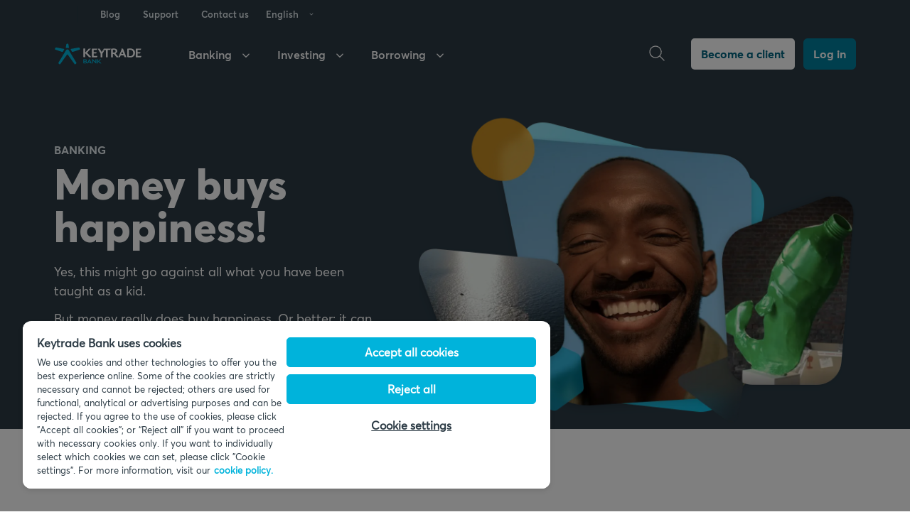

--- FILE ---
content_type: text/html
request_url: https://www.keytradebank.be/en/money-buys-happiness
body_size: 98656
content:
<!DOCTYPE html><html lang="en"><head><meta charSet="utf-8"/><meta http-equiv="x-ua-compatible" content="ie=edge"/><meta name="viewport" content="width=device-width, initial-scale=1, shrink-to-fit=no"/><head><script type="text/javascript" src="https://static.keytradebank.be/marketing/cms/public/601220/scripts/onetrust/consent/d7048eb8-2b2e-4ca8-9931-7d1c2eb848b8/OtAutoBlock.js" integrity="sha384-EpvxLr7v91iBUTEh1ZJQs+PPY6VRBeRz+jabELS36rmQKUtKzNhR1SI/5kaOFnc7" crossorigin="anonymous"></script><script src="https://static.keytradebank.be/marketing/cms/public/601220/scripts/onetrust/scripttemplates/otSDKStub.js" integrity="sha384-SVKjkSJfpxatUjATQXVD9UVAwGK1MPpoCPUU9XcugFkLlCNVyk/YTg8hLa3Wtf0e" crossorigin="anonymous" type="text/javascript" charSet="UTF-8" data-domain-script="d7048eb8-2b2e-4ca8-9931-7d1c2eb848b8" data-document-language="true"></script><script type="text/javascript">function OptanonWrapper() {}</script><meta name="generator" content="9105071f"/><meta data-react-helmet="true" content="strict-origin" name="referrer"/><meta data-react-helmet="true" property="og:type" content="website"/><meta data-react-helmet="true" property="og:url" content="https://www.keytradebank.be/*/"/><meta data-react-helmet="true" property="og:site_name" content="Keytrade Bank"/><meta data-react-helmet="true" name="description" content="Yes, this might go against all what you have been taught as a kid.
But money really does buy happiness. Or better: it can. It all depends on how money – YOUR MONEY - is being spent. And on what makes you happy of course."/><meta data-react-helmet="true" property="og:title" content="Money buys happiness"/><meta data-react-helmet="true" property="og:description" content="Yes, this might go against all what you have been taught as a kid.
But money really does buy happiness. Or better: it can. It all depends on how money – YOUR MONEY - is being spent. And on what makes you happy of course."/><meta data-react-helmet="true" property="og:image" content="https://images.ctfassets.net/pniyec9izm4q/4G9zeNzn497ylP4zzOpym6/2d64dab43dfafef7e068e042ceb74832/top-money-buys-happiness-comp.png"/><meta data-react-helmet="true" property="og:image:width" content="1200"/><meta data-react-helmet="true" property="og:image:height" content="630"/><meta name="theme-color" content="#03B3D9"/><style data-styled="" data-styled-version="5.3.0">.dnevFP{font-family:"Averta",sans-serif;font-size:1.8rem;line-height:1.5;color:#ffffff;margin:1.2rem 0;}/*!sc*/
.gpAtGu{font-family:"Averta",sans-serif;font-size:1.8rem;line-height:1.5;color:#2c3b45;margin:1.2rem 0;}/*!sc*/
.bZAvsI{font-family:"Averta SemiBold",sans-serif;font-size:1.8rem;line-height:1.5;color:#5A7A8E;margin:0 0 1.5rem;}/*!sc*/
data-styled.g1[id="Paragraph__StyledParagraph-sc-1td7sgc-0"]{content:"dnevFP,gpAtGu,bZAvsI,"}/*!sc*/
.cYWKnO{-webkit-scroll-margin-top:7.2rem;-moz-scroll-margin-top:7.2rem;-ms-scroll-margin-top:7.2rem;scroll-margin-top:7.2rem;padding:4.8rem 0;background-color:#ffffff;background:#ffffff !important;}/*!sc*/
@media only screen and (min-width:768px){.cYWKnO{padding:11.2rem 0;}}/*!sc*/
.cYWKnO + section[data-color='#ffffff']{margin-top:calc(-4.8rem * 2 + 4.8rem);}/*!sc*/
.cYWKnO + section[data-color='#ffffff'][data-padding='none']{margin-top:calc(-4.8rem + 4.8rem);}/*!sc*/
.cYWKnO + section[data-color='#ffffff'][data-padding='bottomOnly']{margin-top:calc(-4.8rem + 4.8rem);}/*!sc*/
.cYWKnO + section[data-color='#ffffff'][data-padding='xsmall']{margin-top:calc(-4.8rem -3.2rem + 4.8rem);}/*!sc*/
@media only screen and (min-width:768px){.cYWKnO + section[data-color='#ffffff']{margin-top:calc(-11.2rem * 2 + 5.6rem);}.cYWKnO + section[data-color='#ffffff'][data-padding='none']{margin-top:calc(-11.2rem + 5.6rem);}.cYWKnO + section[data-color='#ffffff'][data-padding='xsmall']{margin-top:calc(-11.2rem - 4.8rem + 5.6rem);}.cYWKnO + section[data-color='#ffffff'][data-padding='small']{margin-top:calc(-11.2rem - 7.2rem + 5.6rem);}}/*!sc*/
.CpXda{-webkit-scroll-margin-top:7.2rem;-moz-scroll-margin-top:7.2rem;-ms-scroll-margin-top:7.2rem;scroll-margin-top:7.2rem;padding:4.8rem 0;background-color:#E4EBEF;background:#E4EBEF !important;}/*!sc*/
@media only screen and (min-width:768px){.CpXda{padding:11.2rem 0;}}/*!sc*/
.CpXda + section[data-color='#E4EBEF']{margin-top:calc(-4.8rem * 2 + 4.8rem);}/*!sc*/
.CpXda + section[data-color='#E4EBEF'][data-padding='none']{margin-top:calc(-4.8rem + 4.8rem);}/*!sc*/
.CpXda + section[data-color='#E4EBEF'][data-padding='bottomOnly']{margin-top:calc(-4.8rem + 4.8rem);}/*!sc*/
.CpXda + section[data-color='#E4EBEF'][data-padding='xsmall']{margin-top:calc(-4.8rem -3.2rem + 4.8rem);}/*!sc*/
@media only screen and (min-width:768px){.CpXda + section[data-color='#E4EBEF']{margin-top:calc(-11.2rem * 2 + 5.6rem);}.CpXda + section[data-color='#E4EBEF'][data-padding='none']{margin-top:calc(-11.2rem + 5.6rem);}.CpXda + section[data-color='#E4EBEF'][data-padding='xsmall']{margin-top:calc(-11.2rem - 4.8rem + 5.6rem);}.CpXda + section[data-color='#E4EBEF'][data-padding='small']{margin-top:calc(-11.2rem - 7.2rem + 5.6rem);}}/*!sc*/
.dXCNVW{-webkit-scroll-margin-top:7.2rem;-moz-scroll-margin-top:7.2rem;-ms-scroll-margin-top:7.2rem;scroll-margin-top:7.2rem;padding:4.8rem 0;background-color:#CEDAE1;background:#CEDAE1 !important;}/*!sc*/
@media only screen and (min-width:768px){.dXCNVW{padding:11.2rem 0;}}/*!sc*/
.dXCNVW + section[data-color='#CEDAE1']{margin-top:calc(-4.8rem * 2 + 4.8rem);}/*!sc*/
.dXCNVW + section[data-color='#CEDAE1'][data-padding='none']{margin-top:calc(-4.8rem + 4.8rem);}/*!sc*/
.dXCNVW + section[data-color='#CEDAE1'][data-padding='bottomOnly']{margin-top:calc(-4.8rem + 4.8rem);}/*!sc*/
.dXCNVW + section[data-color='#CEDAE1'][data-padding='xsmall']{margin-top:calc(-4.8rem -3.2rem + 4.8rem);}/*!sc*/
@media only screen and (min-width:768px){.dXCNVW + section[data-color='#CEDAE1']{margin-top:calc(-11.2rem * 2 + 5.6rem);}.dXCNVW + section[data-color='#CEDAE1'][data-padding='none']{margin-top:calc(-11.2rem + 5.6rem);}.dXCNVW + section[data-color='#CEDAE1'][data-padding='xsmall']{margin-top:calc(-11.2rem - 4.8rem + 5.6rem);}.dXCNVW + section[data-color='#CEDAE1'][data-padding='small']{margin-top:calc(-11.2rem - 7.2rem + 5.6rem);}}/*!sc*/
data-styled.g8[id="sc-147swqf-0"]{content:"cYWKnO,CpXda,dXCNVW,"}/*!sc*/
.jUiamH{max-width:1160px;width:100%;padding:0 1.6rem;margin:0 auto;}/*!sc*/
.hzupCH{max-width:776px;width:100%;padding:0 1.6rem;margin:0 auto;}/*!sc*/
data-styled.g9[id="sc-1x9jjhe-0"]{content:"jUiamH,hzupCH,"}/*!sc*/
.dDNcxA{position:relative;max-width:100%;padding:0;line-height:2rem;display:inline;font-family:"Averta SemiBold",sans-serif;font-size:1.6rem;color:#006480;-webkit-text-decoration:none;text-decoration:none;-webkit-transition:color 0.2s ease-in-out,border 0.2s ease-in-out,background-color 0.2s ease-in-out;transition:color 0.2s ease-in-out,border 0.2s ease-in-out,background-color 0.2s ease-in-out;word-break:break-word;}/*!sc*/
.dDNcxA > *{max-width:100%;}/*!sc*/
.dDNcxA:hover{color:#004B60;}/*!sc*/
.dDNcxA:active{color:#006480;}/*!sc*/
.dDNcxA > *{-webkit-flex:0 0 auto;-ms-flex:0 0 auto;flex:0 0 auto;}/*!sc*/
.dDNcxA svg{width:2.4rem !important;height:2.4rem !important;vertical-align:text-top;}/*!sc*/
.dDNcxA path,.dDNcxA rect{-webkit-transition:fill 0.2s ease-in-out;transition:fill 0.2s ease-in-out;fill:#006480;}/*!sc*/
.dDNcxA:hover path,.dDNcxA:hover rect{fill:#004B60;}/*!sc*/
data-styled.g10[id="Link__StyledLink-sc-8rbjru-0"]{content:"dDNcxA,"}/*!sc*/
.dCuNpM{display:-webkit-inline-box;display:-webkit-inline-flex;display:-ms-inline-flexbox;display:inline-flex;-webkit-align-items:center;-webkit-box-align:center;-ms-flex-align:center;align-items:center;}/*!sc*/
.dCuNpM > *{-webkit-flex:0 0 auto;-ms-flex:0 0 auto;flex:0 0 auto;}/*!sc*/
.dCuNpM svg{width:2.4rem !important;height:2.4rem !important;vertical-align:text-top;}/*!sc*/
.dCuNpM path,.dCuNpM rect{-webkit-transition:fill 0.2s ease-in-out;transition:fill 0.2s ease-in-out;fill:#5e6467;}/*!sc*/
.dCuNpM:hover path,.dCuNpM:hover rect{fill:#2c3b45;}/*!sc*/
.dCuNpM a{position:relative;max-width:100%;padding:0;line-height:2rem;display:inline;font-family:"Averta SemiBold",sans-serif;font-size:1.6rem;color:#5e6467;-webkit-text-decoration:none;text-decoration:none;-webkit-transition:color 0.2s ease-in-out,border 0.2s ease-in-out,background-color 0.2s ease-in-out;transition:color 0.2s ease-in-out,border 0.2s ease-in-out,background-color 0.2s ease-in-out;word-break:break-word;}/*!sc*/
.dCuNpM a > *{max-width:100%;}/*!sc*/
.dCuNpM a:hover{color:#2c3b45;}/*!sc*/
.dCuNpM a:active{color:#3c5463;}/*!sc*/
.dCuNpM a > *{-webkit-flex:0 0 auto;-ms-flex:0 0 auto;flex:0 0 auto;}/*!sc*/
.dCuNpM a svg{width:2.4rem !important;height:2.4rem !important;vertical-align:text-top;}/*!sc*/
.dCuNpM a path,.dCuNpM a rect{-webkit-transition:fill 0.2s ease-in-out;transition:fill 0.2s ease-in-out;fill:#5e6467;}/*!sc*/
.dCuNpM a:hover path,.dCuNpM a:hover rect{fill:#2c3b45;}/*!sc*/
.dCuNpM a button{position:relative;max-width:100%;padding:0;line-height:2rem;display:inline;font-family:"Averta SemiBold",sans-serif;font-size:1.6rem;color:#5e6467;-webkit-text-decoration:none;text-decoration:none;-webkit-transition:color 0.2s ease-in-out,border 0.2s ease-in-out,background-color 0.2s ease-in-out;transition:color 0.2s ease-in-out,border 0.2s ease-in-out,background-color 0.2s ease-in-out;word-break:break-word;}/*!sc*/
.dCuNpM a button > *{max-width:100%;}/*!sc*/
.dCuNpM a button:hover{color:#2c3b45;}/*!sc*/
.dCuNpM a button:active{color:#3c5463;}/*!sc*/
.dCuNpM a button > *{-webkit-flex:0 0 auto;-ms-flex:0 0 auto;flex:0 0 auto;}/*!sc*/
.dCuNpM a button svg{width:2.4rem !important;height:2.4rem !important;vertical-align:text-top;}/*!sc*/
.dCuNpM a button path,.dCuNpM a button rect{-webkit-transition:fill 0.2s ease-in-out;transition:fill 0.2s ease-in-out;fill:#5e6467;}/*!sc*/
.dCuNpM a button:hover path,.dCuNpM a button:hover rect{fill:#2c3b45;}/*!sc*/
.cHnsuA{display:-webkit-inline-box;display:-webkit-inline-flex;display:-ms-inline-flexbox;display:inline-flex;-webkit-align-items:center;-webkit-box-align:center;-ms-flex-align:center;align-items:center;}/*!sc*/
.cHnsuA > *{-webkit-flex:0 0 auto;-ms-flex:0 0 auto;flex:0 0 auto;}/*!sc*/
.cHnsuA svg{width:2.4rem !important;height:2.4rem !important;vertical-align:text-top;}/*!sc*/
.cHnsuA path,.cHnsuA rect{-webkit-transition:fill 0.2s ease-in-out;transition:fill 0.2s ease-in-out;fill:#006480;}/*!sc*/
.cHnsuA:hover path,.cHnsuA:hover rect{fill:#004B60;}/*!sc*/
.cHnsuA a{position:relative;max-width:100%;padding:0;line-height:2rem;display:inline;font-family:"Averta SemiBold",sans-serif;font-size:1.6rem;color:#006480;-webkit-text-decoration:none;text-decoration:none;-webkit-transition:color 0.2s ease-in-out,border 0.2s ease-in-out,background-color 0.2s ease-in-out;transition:color 0.2s ease-in-out,border 0.2s ease-in-out,background-color 0.2s ease-in-out;word-break:break-word;}/*!sc*/
.cHnsuA a > *{max-width:100%;}/*!sc*/
.cHnsuA a:hover{color:#004B60;}/*!sc*/
.cHnsuA a:active{color:#006480;}/*!sc*/
.cHnsuA a > *{-webkit-flex:0 0 auto;-ms-flex:0 0 auto;flex:0 0 auto;}/*!sc*/
.cHnsuA a svg{width:2.4rem !important;height:2.4rem !important;vertical-align:text-top;}/*!sc*/
.cHnsuA a path,.cHnsuA a rect{-webkit-transition:fill 0.2s ease-in-out;transition:fill 0.2s ease-in-out;fill:#006480;}/*!sc*/
.cHnsuA a:hover path,.cHnsuA a:hover rect{fill:#004B60;}/*!sc*/
.cHnsuA a button{position:relative;max-width:100%;padding:0;line-height:2rem;display:inline;font-family:"Averta SemiBold",sans-serif;font-size:1.6rem;color:#006480;-webkit-text-decoration:none;text-decoration:none;-webkit-transition:color 0.2s ease-in-out,border 0.2s ease-in-out,background-color 0.2s ease-in-out;transition:color 0.2s ease-in-out,border 0.2s ease-in-out,background-color 0.2s ease-in-out;word-break:break-word;}/*!sc*/
.cHnsuA a button > *{max-width:100%;}/*!sc*/
.cHnsuA a button:hover{color:#004B60;}/*!sc*/
.cHnsuA a button:active{color:#006480;}/*!sc*/
.cHnsuA a button > *{-webkit-flex:0 0 auto;-ms-flex:0 0 auto;flex:0 0 auto;}/*!sc*/
.cHnsuA a button svg{width:2.4rem !important;height:2.4rem !important;vertical-align:text-top;}/*!sc*/
.cHnsuA a button path,.cHnsuA a button rect{-webkit-transition:fill 0.2s ease-in-out;transition:fill 0.2s ease-in-out;fill:#006480;}/*!sc*/
.cHnsuA a button:hover path,.cHnsuA a button:hover rect{fill:#004B60;}/*!sc*/
data-styled.g12[id="Link__RenderWrapper-sc-8rbjru-2"]{content:"dCuNpM,cHnsuA,"}/*!sc*/
.kTFhlX{margin:0 0 3.2rem;}/*!sc*/
data-styled.g17[id="sc-1ljf9v1-0"]{content:"kTFhlX,"}/*!sc*/
.fBduCy{-webkit-scroll-margin-top:9rem;-moz-scroll-margin-top:9rem;-ms-scroll-margin-top:9rem;scroll-margin-top:9rem;}/*!sc*/
data-styled.g18[id="sc-1lqnnva-0"]{content:"fBduCy,"}/*!sc*/
.jLFckE{border:0;-webkit-clip:rect(.1rem,.1rem,.1rem,.1rem);clip:rect(.1rem,.1rem,.1rem,.1rem);height:.1rem;margin:-.1rem;overflow:hidden;padding:0;position:absolute;width:.1rem;white-space:nowrap;}/*!sc*/
data-styled.g19[id="VisuallyHidden-sc-8hyzbb-0"]{content:"jLFckE,"}/*!sc*/
.cCIqxl{position:relative;width:auto;padding:.4rem 1rem .5rem;display:-webkit-inline-box;display:-webkit-inline-flex;display:-ms-inline-flexbox;display:inline-flex;-webkit-box-pack:center;-webkit-justify-content:center;-ms-flex-pack:center;justify-content:center;-webkit-align-items:center;-webkit-box-align:center;-ms-flex-align:center;align-items:center;border-top-left-radius:.3rem;border-top-right-radius:.3rem;border-bottom-right-radius:.3rem;border-bottom-left-radius:.3rem;font-family:"Averta Bold",sans-serif;font-size:1.4rem;line-height:1.5;color:#ffffff;background-color:#007f9e;border:2px solid #007f9e;cursor:pointer;-webkit-text-decoration:none;text-decoration:none;-webkit-transition:all 0.2s ease-in-out;transition:all 0.2s ease-in-out;}/*!sc*/
.cCIqxl:hover{color:#ffffff;background-color:#006480;border:2px solid #006480;}/*!sc*/
.cCIqxl:hover path,.cCIqxl:hover rect{fill:#ffffff;}/*!sc*/
.cCIqxl:active{color:#007f9e;background-color:#ffffff;border:2px solid #ffffff;-webkit-transition:all 0s;transition:all 0s;}/*!sc*/
.cCIqxl:active path,.cCIqxl:active rect{fill:#007f9e;}/*!sc*/
.cCIqxl svg{height:2.1rem;width:2.1rem !important;}/*!sc*/
.cCIqxl path,.cCIqxl rect{fill:#ffffff;-webkit-transition:all 0.2s ease-in-out;transition:all 0.2s ease-in-out;}/*!sc*/
data-styled.g32[id="Button__StyledButton-sc-177g7bu-3"]{content:"cCIqxl,"}/*!sc*/
.hTSvQA{position:relative;width:auto;padding:.8rem 1.2rem;display:-webkit-inline-box;display:-webkit-inline-flex;display:-ms-inline-flexbox;display:inline-flex;-webkit-box-pack:center;-webkit-justify-content:center;-ms-flex-pack:center;justify-content:center;-webkit-align-items:center;-webkit-box-align:center;-ms-flex-align:center;align-items:center;border-top-left-radius:.5rem;border-top-right-radius:.5rem;border-bottom-right-radius:.5rem;border-bottom-left-radius:.5rem;font-family:"Averta Bold",sans-serif;font-size:1.6rem;line-height:1.5;color:#ffffff;background-color:#007f9e;border:2px solid #007f9e;cursor:pointer;-webkit-text-decoration:none;text-decoration:none;-webkit-transition:all 0.2s ease-in-out;transition:all 0.2s ease-in-out;}/*!sc*/
.hTSvQA:hover{color:#ffffff;background-color:#006480;border:2px solid #006480;}/*!sc*/
.hTSvQA:hover path,.hTSvQA:hover rect{fill:#ffffff;}/*!sc*/
.hTSvQA:active{color:#007f9e;background-color:#ffffff;border:2px solid #ffffff;-webkit-transition:all 0s;transition:all 0s;}/*!sc*/
.hTSvQA:active path,.hTSvQA:active rect{fill:#007f9e;}/*!sc*/
.hTSvQA svg{height:2.4rem !important;width:2.4rem !important;}/*!sc*/
.hTSvQA path,.hTSvQA rect{fill:#ffffff;-webkit-transition:all 0.2s ease-in-out;transition:all 0.2s ease-in-out;}/*!sc*/
.eRgNXU{position:relative;width:auto;padding:.8rem 1.2rem;display:-webkit-inline-box;display:-webkit-inline-flex;display:-ms-inline-flexbox;display:inline-flex;-webkit-box-pack:center;-webkit-justify-content:center;-ms-flex-pack:center;justify-content:center;-webkit-align-items:center;-webkit-box-align:center;-ms-flex-align:center;align-items:center;border-top-left-radius:.5rem;border-top-right-radius:.5rem;border-bottom-right-radius:.5rem;border-bottom-left-radius:.5rem;font-family:"Averta Bold",sans-serif;font-size:1.6rem;line-height:1.5;color:#ffffff;background-color:#007f9e;border:2px solid #007f9e;cursor:pointer;-webkit-text-decoration:none;text-decoration:none;-webkit-transition:all 0.2s ease-in-out;transition:all 0.2s ease-in-out;}/*!sc*/
.eRgNXU:hover{color:#ffffff;background-color:#006480;border:2px solid #006480;}/*!sc*/
.eRgNXU:hover path,.eRgNXU:hover rect{fill:#ffffff;}/*!sc*/
.eRgNXU:active{color:#ffffff;background-color:#004B60;border:2px solid #004B60;-webkit-transition:all 0s;transition:all 0s;}/*!sc*/
.eRgNXU:active path,.eRgNXU:active rect{fill:#ffffff;}/*!sc*/
.eRgNXU svg{height:2.4rem !important;width:2.4rem !important;}/*!sc*/
.eRgNXU path,.eRgNXU rect{fill:#ffffff;-webkit-transition:all 0.2s ease-in-out;transition:all 0.2s ease-in-out;}/*!sc*/
data-styled.g33[id="Button__StyledLink-sc-177g7bu-4"]{content:"hTSvQA,eRgNXU,"}/*!sc*/
.fyEFXd{max-width:100%;object-fit:cover;}/*!sc*/
data-styled.g35[id="sc-1c4b1cb-0"]{content:"fyEFXd,"}/*!sc*/
.ceCieh{background-color:#ffffff;border-color:#ffffff;color:#006480;}/*!sc*/
.ceCieh:hover{background-color:#ffffff;border-color:#ffffff;color:#004B60;}/*!sc*/
data-styled.g38[id="sc-1botb7x-1"]{content:"ceCieh,"}/*!sc*/
.GHunN{-webkit-text-decoration:none;text-decoration:none;}/*!sc*/
data-styled.g42[id="sc-hcw6qc-0"]{content:"GHunN,"}/*!sc*/
.bwbJKk{position:relative;display:block;}/*!sc*/
data-styled.g43[id="sc-hcw6qc-1"]{content:"bwbJKk,"}/*!sc*/
.fJPvHC{position:relative;z-index:2;}/*!sc*/
data-styled.g45[id="sc-mtqfex-0"]{content:"fJPvHC,"}/*!sc*/
.cSFXDP{width:100%;-webkit-box-flex:1;-webkit-flex-grow:1;-ms-flex-positive:1;flex-grow:1;background:white;border:none;border-bottom:1px solid #CEDAE1;padding:1.8rem 5.6rem 1.8rem 1.8rem;font-size:1.6rem;line-height:1.8rem;font-family:"Averta",sans-serif;color:#2c3b45;margin-bottom:3.2rem;border-radius:8px;border:1px solid #CEDAE1;}/*!sc*/
.cSFXDP::-webkit-input-placeholder{color:#5A7A8E;}/*!sc*/
.cSFXDP::-moz-placeholder{color:#5A7A8E;}/*!sc*/
.cSFXDP:-ms-input-placeholder{color:#5A7A8E;}/*!sc*/
.cSFXDP::placeholder{color:#5A7A8E;}/*!sc*/
.cSFXDP:focus{outline:none;box-shadow:0 0 0.4rem 0 rgba(167,189,204,0.5);}/*!sc*/
@media only screen and (min-width:992px){.cSFXDP{margin-bottom:3.2rem;border-radius:8px;border:1px solid #CEDAE1;}}/*!sc*/
data-styled.g46[id="sc-mtqfex-1"]{content:"cSFXDP,"}/*!sc*/
.hdzVOs{position:absolute;right:1.8rem;display:-webkit-box;display:-webkit-flex;display:-ms-flexbox;display:flex;top:1.6rem;-webkit-align-items:center;-webkit-box-align:center;-ms-flex-align:center;align-items:center;border:none;border-radius:0.3rem;}/*!sc*/
data-styled.g47[id="sc-mtqfex-2"]{content:"hdzVOs,"}/*!sc*/
.fMQsYC{padding:0 2rem;}/*!sc*/
data-styled.g54[id="sc-wfee3u-0"]{content:"fMQsYC,"}/*!sc*/
.bmklXb{margin-top:3.2rem;}/*!sc*/
data-styled.g55[id="sc-wfee3u-1"]{content:"bmklXb,"}/*!sc*/
.ccJFCx{position:relative;z-index:0;width:auto;height:auto;}/*!sc*/
data-styled.g58[id="sc-wfee3u-4"]{content:"ccJFCx,"}/*!sc*/
.eTINqz{position:absolute;top:0.8rem;left:0.8rem;color:#ffffff;font-size:1.8rem;font-weight:bold;background-color:#00b3db;border-radius:0.6rem;-webkit-text-decoration:none;text-decoration:none;box-shadow:0 0 2px 2px rgba(0,0,0,0.6);width:1px;height:1px;margin:-1px;overflow:hidden;-webkit-clip:rect(0,0,0,0);clip:rect(0,0,0,0);border:0;z-index:-1;}/*!sc*/
.eTINqz:focus,.eTINqz:focus-visible{-webkit-clip:auto !important;clip:auto !important;-webkit-clip-path:none;-webkit-clip-path:none;clip-path:none;height:auto;width:auto;padding:0.8rem 1.4rem;margin:0;z-index:100000;}/*!sc*/
data-styled.g59[id="sc-159cl1y-0"]{content:"eTINqz,"}/*!sc*/
.jjNBGc,.jjNBGc svg{height:100%;width:auto;max-width:100%;}/*!sc*/
data-styled.g60[id="Logo__LogoWrapper-xxgkhf-0"]{content:"jjNBGc,"}/*!sc*/
.LiiWa{padding:4.8rem 0;background-color:#3c5463;}/*!sc*/
@media only screen and (min-width:768px){.LiiWa{padding:7.2rem 0;}}/*!sc*/
data-styled.g61[id="sc-lce11y-0"]{content:"LiiWa,"}/*!sc*/
.hzaJmH{display:-webkit-box;display:-webkit-flex;display:-ms-flexbox;display:flex;-webkit-flex-wrap:wrap;-ms-flex-wrap:wrap;flex-wrap:wrap;gap:4.8rem;margin-bottom:5rem;}/*!sc*/
@media only screen and (min-width:992px){.hzaJmH{-webkit-flex-wrap:nowrap;-ms-flex-wrap:nowrap;flex-wrap:nowrap;}}/*!sc*/
@media only screen and (min-width:992px){.hzaJmH > *{width:50%;}}/*!sc*/
data-styled.g62[id="sc-lce11y-1"]{content:"hzaJmH,"}/*!sc*/
.jIoKIA{display:none;}/*!sc*/
@media only screen and (min-width:768px){.jIoKIA{display:-webkit-box;display:-webkit-flex;display:-ms-flexbox;display:flex;-webkit-flex-direction:column;-ms-flex-direction:column;flex-direction:column;-webkit-align-items:flex-start;-webkit-box-align:flex-start;-ms-flex-align:flex-start;align-items:flex-start;gap:4rem;}}/*!sc*/
data-styled.g63[id="sc-lce11y-2"]{content:"jIoKIA,"}/*!sc*/
.ebrSvd{display:-webkit-box;display:-webkit-flex;display:-ms-flexbox;display:flex;-webkit-align-items:center;-webkit-box-align:center;-ms-flex-align:center;align-items:center;margin-bottom:0.4rem;font-size:2.4rem;line-height:1.5;font-family:"Averta Bold",sans-serif;color:#ffffff;}/*!sc*/
data-styled.g64[id="sc-lce11y-3"]{content:"ebrSvd,"}/*!sc*/
.fiVECI{font-size:1.8rem;line-height:1.5;font-family:"Averta SemiBold",sans-serif;color:#E4EBEF;}/*!sc*/
data-styled.g65[id="sc-lce11y-4"]{content:"fiVECI,"}/*!sc*/
.hQQXfX{display:-webkit-box;display:-webkit-flex;display:-ms-flexbox;display:flex;-webkit-flex-direction:column;-ms-flex-direction:column;flex-direction:column;gap:2.4rem;}/*!sc*/
@media only screen and (min-width:768px){.hQQXfX{-webkit-flex-direction:row;-ms-flex-direction:row;flex-direction:row;}}/*!sc*/
data-styled.g66[id="sc-lce11y-5"]{content:"hQQXfX,"}/*!sc*/
.kaeYBQ{min-width:150px;}/*!sc*/
data-styled.g67[id="sc-lce11y-6"]{content:"kaeYBQ,"}/*!sc*/
.ebivkB{display:-webkit-box;display:-webkit-flex;display:-ms-flexbox;display:flex;-webkit-flex-direction:column;-ms-flex-direction:column;flex-direction:column;gap:1rem;}/*!sc*/
.ebivkB a{color:#E4EBEF;-webkit-text-decoration:none;text-decoration:none;font-size:1.6rem;line-height:1.5;font-family:"Averta SemiBold",sans-serif;}/*!sc*/
.ebivkB a:hover,.ebivkB a:focus{color:#ffffff;}/*!sc*/
data-styled.g68[id="sc-lce11y-7"]{content:"ebivkB,"}/*!sc*/
.cVRSWi{display:-webkit-box;display:-webkit-flex;display:-ms-flexbox;display:flex;-webkit-flex-direction:column;-ms-flex-direction:column;flex-direction:column;-webkit-flex-wrap:wrap;-ms-flex-wrap:wrap;flex-wrap:wrap;gap:2.4rem;padding:2.4rem 3.2rem;background-color:#ffffff;border-radius:12px;box-shadow:0px 0px 5px 0px rgba(0,0,0,0.08),0px 8px 16px 0px rgba(0,0,0,0.14);}/*!sc*/
@media only screen and (min-width:768px){.cVRSWi{-webkit-flex-direction:row;-ms-flex-direction:row;flex-direction:row;gap:3.2rem;}}/*!sc*/
data-styled.g69[id="sc-lce11y-8"]{content:"cVRSWi,"}/*!sc*/
.jJKtmP:not(:last-child){padding-bottom:2.4rem;border-bottom:1px solid #E4EBEF;}/*!sc*/
@media only screen and (min-width:768px){.jJKtmP:not(:last-child){width:calc(100% / 3);padding-bottom:0;border-bottom:none;border-right:1px solid #E4EBEF;}}/*!sc*/
data-styled.g70[id="sc-lce11y-9"]{content:"jJKtmP,"}/*!sc*/
.eYTDIz{padding:4.8rem 0;background-color:#2c3b45;}/*!sc*/
data-styled.g71[id="sc-lce11y-10"]{content:"eYTDIz,"}/*!sc*/
.fTsIDS{display:-webkit-box;display:-webkit-flex;display:-ms-flexbox;display:flex;-webkit-flex-direction:column;-ms-flex-direction:column;flex-direction:column;-webkit-box-pack:justify;-webkit-justify-content:space-between;-ms-flex-pack:justify;justify-content:space-between;gap:4rem;}/*!sc*/
@media only screen and (min-width:992px){.fTsIDS{-webkit-flex-direction:row;-ms-flex-direction:row;flex-direction:row;}}/*!sc*/
data-styled.g72[id="sc-lce11y-11"]{content:"fTsIDS,"}/*!sc*/
.daUspN{display:-webkit-box;display:-webkit-flex;display:-ms-flexbox;display:flex;-webkit-align-items:center;-webkit-box-align:center;-ms-flex-align:center;align-items:center;gap:4rem;}/*!sc*/
@media only screen and (min-width:768px){.daUspN{-webkit-order:2;-ms-flex-order:2;order:2;-webkit-box-pack:justify;-webkit-justify-content:space-between;-ms-flex-pack:justify;justify-content:space-between;}}/*!sc*/
@media only screen and (min-width:992px){.daUspN{-webkit-order:1;-ms-flex-order:1;order:1;}}/*!sc*/
data-styled.g73[id="sc-lce11y-12"]{content:"daUspN,"}/*!sc*/
.dVtxlg{display:none;height:3.4rem;}/*!sc*/
@media only screen and (min-width:768px){.dVtxlg{display:block;}}/*!sc*/
data-styled.g74[id="sc-lce11y-13"]{content:"dVtxlg,"}/*!sc*/
.bLrVA-D{font-size:1.2rem;color:#a7bdcc;}/*!sc*/
@media only screen and (min-width:992px){.bLrVA-D{max-width:340px;}}/*!sc*/
data-styled.g75[id="sc-lce11y-14"]{content:"bLrVA-D,"}/*!sc*/
.cFRavW{display:-webkit-box;display:-webkit-flex;display:-ms-flexbox;display:flex;-webkit-flex-direction:column;-ms-flex-direction:column;flex-direction:column;-webkit-flex-wrap:wrap;-ms-flex-wrap:wrap;flex-wrap:wrap;gap:2.6rem;}/*!sc*/
@media only screen and (min-width:768px){.cFRavW{-webkit-order:1;-ms-flex-order:1;order:1;-webkit-flex-direction:row;-ms-flex-direction:row;flex-direction:row;-webkit-flex-wrap:nowrap;-ms-flex-wrap:nowrap;flex-wrap:nowrap;-webkit-box-pack:justify;-webkit-justify-content:space-between;-ms-flex-pack:justify;justify-content:space-between;}}/*!sc*/
@media only screen and (min-width:992px){.cFRavW{-webkit-order:2;-ms-flex-order:2;order:2;-webkit-box-pack:center;-webkit-justify-content:center;-ms-flex-pack:center;justify-content:center;}}/*!sc*/
data-styled.g76[id="sc-lce11y-15"]{content:"cFRavW,"}/*!sc*/
.dzmNCf{display:-webkit-box;display:-webkit-flex;display:-ms-flexbox;display:flex;-webkit-flex-direction:column;-ms-flex-direction:column;flex-direction:column;gap:2.6rem;}/*!sc*/
@media only screen and (min-width:768px){.dzmNCf{-webkit-flex-direction:row;-ms-flex-direction:row;flex-direction:row;-webkit-align-items:center;-webkit-box-align:center;-ms-flex-align:center;align-items:center;}}/*!sc*/
.dzmNCf a{color:#a7bdcc;font-size:1.6rem;-webkit-text-decoration:none;text-decoration:none;font-family:"Averta SemiBold",sans-serif;}/*!sc*/
.dzmNCf a:focus,.dzmNCf a:hover{color:#E4EBEF;}/*!sc*/
data-styled.g77[id="sc-lce11y-16"]{content:"dzmNCf,"}/*!sc*/
.HRPdk{display:-webkit-box;display:-webkit-flex;display:-ms-flexbox;display:flex;gap:1.6rem;-webkit-align-items:center;-webkit-box-align:center;-ms-flex-align:center;align-items:center;}/*!sc*/
data-styled.g78[id="sc-lce11y-17"]{content:"HRPdk,"}/*!sc*/
.YlwCS{display:-webkit-box;display:-webkit-flex;display:-ms-flexbox;display:flex;width:100%;padding:10px 0;}/*!sc*/
@media only screen and (min-width:992px){.YlwCS{width:auto;}}/*!sc*/
data-styled.g79[id="sc-7lofgz-0"]{content:"YlwCS,"}/*!sc*/
.hYoRVb{width:100%;}/*!sc*/
data-styled.g80[id="sc-7lofgz-1"]{content:"hYoRVb,"}/*!sc*/
.ievScQ{position:relative;width:100%;padding-left:60px;-webkit-text-decoration:none;text-decoration:none;display:-webkit-box;display:-webkit-flex;display:-ms-flexbox;display:flex;-webkit-align-items:center;-webkit-box-align:center;-ms-flex-align:center;align-items:center;}/*!sc*/
@media only screen and (min-width:992px){.ievScQ{display:-webkit-box;display:-webkit-flex;display:-ms-flexbox;display:flex;-webkit-box-pack:center;-webkit-justify-content:center;-ms-flex-pack:center;justify-content:center;-webkit-align-items:center;-webkit-box-align:center;-ms-flex-align:center;align-items:center;height:40px;margin-top:0;padding:12px 8px;}}/*!sc*/
@media only screen and (min-width:992px){.ievScQ:hover,.ievScQ:focus{background-color:#3c5463;}}/*!sc*/
data-styled.g81[id="sc-7lofgz-2"]{content:"ievScQ,"}/*!sc*/
.hkvHZD{position:relative;font-size:1.6rem;font-family:"Averta SemiBold",sans-serif;color:#2c3b45;}/*!sc*/
@media only screen and (min-width:992px){.hkvHZD{display:inline-block;padding-right:13px;font-size:1.3rem;color:#E4EBEF;cursor:pointer;}}/*!sc*/
.hkvHZD:before{position:absolute;top:0;left:0;}/*!sc*/
data-styled.g82[id="sc-7lofgz-3"]{content:"hkvHZD,"}/*!sc*/
.bDWHlO{position:absolute;left:30px;top:2px;margin-left:-10px;}/*!sc*/
@media only screen and (min-width:992px){.bDWHlO{display:none;}}/*!sc*/
data-styled.g87[id="sc-7lofgz-8"]{content:"bDWHlO,"}/*!sc*/
.eySafu{-webkit-transition:-webkit-transform 0.2s ease;-webkit-transition:transform 0.2s ease;transition:transform 0.2s ease;-webkit-transform:scaleY(1);-ms-transform:scaleY(1);transform:scaleY(1);}/*!sc*/
data-styled.g88[id="sc-7lofgz-9"]{content:"eySafu,"}/*!sc*/
.kcsOCO{display:-webkit-box;display:-webkit-flex;display:-ms-flexbox;display:flex;justif-content:center;-webkit-align-items:center;-webkit-box-align:center;-ms-flex-align:center;align-items:center;padding:1.2rem 0;font-size:1.6rem;font-family:"Averta SemiBold",sans-serif;color:#2c3b45;-webkit-text-decoration:none;text-decoration:none;cursor:pointer;}/*!sc*/
@media only screen and (min-width:992px){.kcsOCO{font-size:1.3rem;color:#E4EBEF;padding:0 16px;height:100%;}}/*!sc*/
@media only screen and (min-width:992px){.kcsOCO:hover{background-color:#3c5463;}}/*!sc*/
data-styled.g89[id="sc-fgw7yw-0"]{content:"kcsOCO,"}/*!sc*/
.hggQgb{display:-webkit-inline-box;display:-webkit-inline-flex;display:-ms-inline-flexbox;display:inline-flex;-webkit-box-pack:center;-webkit-justify-content:center;-ms-flex-pack:center;justify-content:center;margin-bottom:16px;border-radius:6px;background-color:#007f9e;color:#ffffff;padding:0.8rem 1.2rem;font-size:1.8rem;line-height:24px;font-family:"Averta Bold",sans-serif;height:44px;width:100%;cursor:pointer;-webkit-text-decoration:none;text-decoration:none;border:1px solid #ffffff;-webkit-transition:all 0.2s ease-in-out;transition:all 0.2s ease-in-out;border:none;}/*!sc*/
@media only screen and (min-width:992px){.hggQgb{border:2px solid #007f9e;margin-left:12px;font-size:1.6rem;line-height:1.5;width:auto;margin-bottom:0;}}/*!sc*/
.hggQgb:hover{background-color:#006480;border-color:#006480;}/*!sc*/
data-styled.g90[id="sc-ooe5js-0"]{content:"hggQgb,"}/*!sc*/
.bbeZYC{margin-bottom:0;}/*!sc*/
.bbeZYC hr{border:0;border-top:1px solid #CEDAE1;margin:3.2rem 0;}/*!sc*/
@media only screen and (min-width:768px){.bbeZYC hr{margin:4.8rem 0;}}/*!sc*/
.bbeZYC > *:last-child{margin-bottom:0;}/*!sc*/
.bbeZYC > *:first-child{margin-top:0;}/*!sc*/
.bbeZYC i{font-family:"Averta Italic",sans-serif;}/*!sc*/
.bbeZYC p,.bbeZYC span,.bbeZYC li,.bbeZYC i,.bbeZYC strong,.bbeZYC h1,.bbeZYC h2,.bbeZYC h3,.bbeZYC h4,.bbeZYC h5,.bbeZYC h6,.bbeZYC em,.bbeZYC blockquote{white-space:pre-line;}/*!sc*/
data-styled.g160[id="sc-1sk1q6d-0"]{content:"bbeZYC,"}/*!sc*/
.gpYYdN{position:relative;z-index:100;display:-webkit-box;display:-webkit-flex;display:-ms-flexbox;display:flex;-webkit-align-items:center;-webkit-box-align:center;-ms-flex-align:center;align-items:center;-webkit-box-pack:center;-webkit-justify-content:center;-ms-flex-pack:center;justify-content:center;outline:none;height:3.6rem;width:3.6rem;pointer-events:all;background:transparent;-webkit-transition:all 0.2s ease-out;transition:all 0.2s ease-out;cursor:pointer;margin-right:-0.2rem;border:none;}/*!sc*/
.gpYYdN:before{content:'';width:20px;height:2px;position:absolute;background-color:#ffffff;-webkit-transition:all 0.2s ease-out;transition:all 0.2s ease-out;will-change:transform;-webkit-transform:translateY(-6px);-ms-transform:translateY(-6px);transform:translateY(-6px);}/*!sc*/
.gpYYdN:after{content:'';width:20px;height:2px;position:absolute;background-color:#ffffff;-webkit-transition:all 0.2s ease-out;transition:all 0.2s ease-out;will-change:transform;-webkit-transform:transform:translateY(0.6rem);-ms-transform:transform:translateY(0.6rem);transform:transform:translateY(0.6rem);}/*!sc*/
@media only screen and (min-width:992px){.gpYYdN{display:none;}}/*!sc*/
data-styled.g231[id="sc-1j9jqg5-0"]{content:"gpYYdN,"}/*!sc*/
.evDVzK{background-color:transparent;border-color:transparent;cursor:pointer;}/*!sc*/
@media only screen and (min-width:992px){.evDVzK{display:-webkit-box;display:-webkit-flex;display:-ms-flexbox;display:flex;-webkit-box-pack:center;-webkit-justify-content:center;-ms-flex-pack:center;justify-content:center;-webkit-align-items:center;-webkit-box-align:center;-ms-flex-align:center;align-items:center;position:relative;height:74px;font-size:1.6rem;padding:0 30px;color:#ffffff;-webkit-text-decoration:none;text-decoration:none;font-family:"Averta SemiBold",sans-serif;}}/*!sc*/
data-styled.g238[id="sc-rn3fib-0"]{content:"evDVzK,"}/*!sc*/
@media only screen and (min-width:992px){.ihGHoV{position:absolute;right:0;top:50%;margin-top:-0.8rem;}}/*!sc*/
data-styled.g244[id="sc-rn3fib-6"]{content:"ihGHoV,"}/*!sc*/
.HQmcz{position:fixed;display:block;top:0;margin-top:0;padding-left:0;z-index:200;width:100%;left:0;pointer-events:none;}/*!sc*/
@media only screen and (min-width:992px){.HQmcz{pointer-events:all;-webkit-transition:all 0.2s ease;transition:all 0.2s ease;-webkit-transform:translateY(0px);-ms-transform:translateY(0px);transform:translateY(0px);}}/*!sc*/
data-styled.g251[id="sc-9eykxe-1"]{content:"HQmcz,"}/*!sc*/
.fRzkEL{display:none;}/*!sc*/
@media only screen and (min-width:992px){.fRzkEL{display:block;position:relative;z-index:200;display:block;height:40px;width:100%;}}/*!sc*/
@media only screen and (min-width:992px){.fRzkEL{background-color:#2c3b45;}}/*!sc*/
data-styled.g252[id="sc-9eykxe-2"]{content:"fRzkEL,"}/*!sc*/
.gXEmKc{position:relative;z-index:10;-webkit-transition:all 0.5s ease;transition:all 0.5s ease;background-color:transparent;}/*!sc*/
@media only screen and (min-width:992px){.gXEmKc{position:relative;height:74px;background-color:transparent;}}/*!sc*/
data-styled.g253[id="sc-9eykxe-3"]{content:"gXEmKc,"}/*!sc*/
.fNFRDW{display:-webkit-box;display:-webkit-flex;display:-ms-flexbox;display:flex;-webkit-box-pack:end;-webkit-justify-content:end;-ms-flex-pack:end;justify-content:end;}/*!sc*/
data-styled.g254[id="sc-9eykxe-4"]{content:"fNFRDW,"}/*!sc*/
.kOSwLH{-webkit-align-self:center;-ms-flex-item-align:center;align-self:center;height:2.4rem;width:1px;background-color:#253844;margin:0 1.6rem 0 3.2rem;border:none;}/*!sc*/
data-styled.g255[id="sc-9eykxe-5"]{content:"kOSwLH,"}/*!sc*/
@media only screen and (min-width:992px){.emUeWg{display:-webkit-box;display:-webkit-flex;display:-ms-flexbox;display:flex;-webkit-box-pack:end;-webkit-justify-content:flex-end;-ms-flex-pack:end;justify-content:flex-end;-webkit-align-items:center;-webkit-box-align:center;-ms-flex-align:center;align-items:center;height:40px;position:relative;}}/*!sc*/
data-styled.g256[id="sc-9eykxe-6"]{content:"emUeWg,"}/*!sc*/
.gnNsNt{display:block;width:143px;height:34px;pointer-events:all;}/*!sc*/
@media only screen and (min-width:992px){.gnNsNt{margin-right:34px;}}/*!sc*/
data-styled.g257[id="sc-9eykxe-7"]{content:"gnNsNt,"}/*!sc*/
@media only screen and (min-width:992px){.kAvFlC{display:-webkit-box;display:-webkit-flex;display:-ms-flexbox;display:flex;-webkit-align-items:center;-webkit-box-align:center;-ms-flex-align:center;align-items:center;padding:0;}}/*!sc*/
data-styled.g258[id="sc-9eykxe-8"]{content:"kAvFlC,"}/*!sc*/
.emmAUr{background-color:transparent;border:none;padding:0;cursor:pointer;display:block;}/*!sc*/
data-styled.g259[id="sc-9eykxe-9"]{content:"emmAUr,"}/*!sc*/
.kBiWxL{margin-right:32px;}/*!sc*/
data-styled.g260[id="sc-9eykxe-10"]{content:"kBiWxL,"}/*!sc*/
.cItsyW{display:-webkit-box;display:-webkit-flex;display:-ms-flexbox;display:flex;-webkit-align-items:center;-webkit-box-align:center;-ms-flex-align:center;align-items:center;}/*!sc*/
data-styled.g261[id="sc-9eykxe-11"]{content:"cItsyW,"}/*!sc*/
.fdrjzV{display:none;}/*!sc*/
@media only screen and (min-width:992px){.fdrjzV{display:-webkit-box;display:-webkit-flex;display:-ms-flexbox;display:flex;-webkit-align-items:center;-webkit-box-align:center;-ms-flex-align:center;align-items:center;-webkit-box-pack:justify;-webkit-justify-content:space-between;-ms-flex-pack:justify;justify-content:space-between;width:100%;}}/*!sc*/
data-styled.g262[id="sc-9eykxe-12"]{content:"fdrjzV,"}/*!sc*/
.dSCmXS{display:-webkit-box;display:-webkit-flex;display:-ms-flexbox;display:flex;-webkit-align-items:center;-webkit-box-align:center;-ms-flex-align:center;align-items:center;-webkit-box-pack:justify;-webkit-justify-content:space-between;-ms-flex-pack:justify;justify-content:space-between;height:7.2rem;}/*!sc*/
data-styled.g263[id="sc-9eykxe-13"]{content:"dSCmXS,"}/*!sc*/
@media only screen and (min-width:992px){.cskEtz{position:relative;display:block;list-style-type:none;}}/*!sc*/
data-styled.g264[id="sc-9eykxe-14"]{content:"cskEtz,"}/*!sc*/
.fOQJTG{position:relative;display:-webkit-box;display:-webkit-flex;display:-ms-flexbox;display:flex;-webkit-align-items:center;-webkit-box-align:center;-ms-flex-align:center;align-items:center;}/*!sc*/
data-styled.g265[id="sc-9eykxe-15"]{content:"fOQJTG,"}/*!sc*/
.ijOAUF{position:relative;}/*!sc*/
data-styled.g266[id="sc-9eykxe-16"]{content:"ijOAUF,"}/*!sc*/
.iWZHTV{margin:0 0 1.2rem;font-family:"Averta Bold",sans-serif;font-weight:normal;color:#ffffff;line-height:5rem;font-size:4rem;}/*!sc*/
@media only screen and (min-width:768px){.iWZHTV{line-height:6.2rem;font-size:5.0rem;}}/*!sc*/
data-styled.g276[id="TitleBase__TitleH1-sc-3q2qrq-0"]{content:"iWZHTV,"}/*!sc*/
.cJhwsm{margin:0 0 4rem;font-family:"Averta Bold",sans-serif;font-weight:normal;color:#2c3b45;text-align:center;line-height:4rem;font-size:3.2rem;}/*!sc*/
@media only screen and (min-width:768px){.cJhwsm{line-height:5rem;font-size:4rem;}}/*!sc*/
data-styled.g277[id="TitleBase__TitleH2-sc-3q2qrq-1"]{content:"cJhwsm,"}/*!sc*/
.cLJybh{margin:3.2rem 0 1.2rem;font-family:"Averta Bold",sans-serif;font-weight:normal;color:#2c3b45;line-height:3.2rem;font-size:2.4rem;}/*!sc*/
@media only screen and (min-width:768px){.cLJybh{line-height:4rem;font-size:3.2rem;}}/*!sc*/
.HNOfS{margin:0.8rem 0 1.6rem;font-family:"Averta Bold",sans-serif;font-weight:normal;color:#2c3b45;line-height:4rem;font-size:3.2rem;}/*!sc*/
@media only screen and (min-width:768px){.HNOfS{line-height:5rem;font-size:4rem;}}/*!sc*/
.jKbLKq{margin:0;font-family:"Averta Bold",sans-serif;font-weight:normal;color:#2c3b45;line-height:2.8rem;font-size:1.8rem;}/*!sc*/
@media only screen and (min-width:768px){.jKbLKq{line-height:2.8rem;font-size:2rem;}}/*!sc*/
.CztAf{margin:0 0 1rem;font-family:"Averta Bold",sans-serif;font-weight:normal;color:#ffffff;line-height:2.4rem;font-size:1.6rem;}/*!sc*/
@media only screen and (min-width:768px){.CztAf{line-height:2.8rem;font-size:1.8rem;}}/*!sc*/
.bIalfa{margin:0 0 .7rem;font-family:"Averta Bold",sans-serif;font-weight:normal;color:#2c3b45;line-height:2.4rem;font-size:1.6rem;}/*!sc*/
@media only screen and (min-width:768px){.bIalfa{line-height:2.8rem;font-size:1.8rem;}}/*!sc*/
data-styled.g278[id="TitleBase__TitleH3-sc-3q2qrq-2"]{content:"cLJybh,HNOfS,jKbLKq,CztAf,bIalfa,"}/*!sc*/
.kvNSiq{margin:3.2rem 0 1.2rem;font-family:"Averta Bold",sans-serif;font-weight:normal;color:#2c3b45;line-height:2.8rem;font-size:2rem;}/*!sc*/
@media only screen and (min-width:768px){.kvNSiq{line-height:3.2rem;font-size:2.4rem;}}/*!sc*/
data-styled.g279[id="TitleBase__TitleH4-sc-3q2qrq-3"]{content:"kvNSiq,"}/*!sc*/
.dcPXKM{font-size:inherit;line-height:inherit;text-transform:uppercase;color:#2c3b45;font-family:"Averta Bold",sans-serif;}/*!sc*/
data-styled.g298[id="ProductNamestyled__ProductBrand-sc-1nkczwx-0"]{content:"dcPXKM,"}/*!sc*/
.jOIFLN{font-size:inherit;line-height:inherit;text-transform:uppercase;color:#00b3db;font-family:"Averta SemiBold",sans-serif;}/*!sc*/
data-styled.g299[id="ProductNamestyled__ProductLabel-sc-1nkczwx-1"]{content:"jOIFLN,"}/*!sc*/
.hjTwwH{line-height:2.0rem;font-size:1.4rem;}/*!sc*/
@media only screen and (min-width:768px){.hjTwwH{line-height:2.2rem;font-size:1.6rem;}}/*!sc*/
data-styled.g300[id="ProductNamestyled__ProductWrapper-sc-1nkczwx-2"]{content:"hjTwwH,"}/*!sc*/
.eMJakc{margin-bottom:0.8rem;}/*!sc*/
data-styled.g301[id="sc-1xh5nmn-0"]{content:"eMJakc,"}/*!sc*/
.ljmxxW{text-transform:uppercase;color:#E4EBEF;font-size:1.6rem;font-family:"Averta Bold",sans-serif;}/*!sc*/
data-styled.g302[id="sc-1xh5nmn-1"]{content:"ljmxxW,"}/*!sc*/
.iAjgJV{grid-row-start:2;grid-row-end:3;}/*!sc*/
@media only screen and (min-width:992px){.iAjgJV{grid-column:2;grid-row-start:1;width:100%;}}/*!sc*/
data-styled.g401[id="sc-1mf1z80-1"]{content:"iAjgJV,"}/*!sc*/
.euExAN{padding-bottom:4.8rem;background-color:#2c3b45;}/*!sc*/
@media only screen and (min-width:992px){.euExAN{padding-bottom:0;margin-bottom:-2rem;}}/*!sc*/
data-styled.g405[id="sc-1sbyf24-0"]{content:"euExAN,"}/*!sc*/
.hBXcvq{position:relative;display:grid;grid-template-columns:1fr;grid-template-rows:auto;gap:4rem 0;}/*!sc*/
@media only screen and (min-width:992px){.hBXcvq{grid-template-rows:auto 1fr;}}/*!sc*/
@media only screen and (min-width:992px){.hBXcvq{grid-template-columns:1fr 1.36fr;gap:0 6rem;}}/*!sc*/
data-styled.g406[id="sc-1sbyf24-1"]{content:"hBXcvq,"}/*!sc*/
.eTbNui{grid-column:1;grid-row-start:1;grid-row-end:2;}/*!sc*/
@media only screen and (min-width:992px){.eTbNui{margin-top:4rem;}}/*!sc*/
data-styled.g407[id="sc-1sbyf24-2"]{content:"eTbNui,"}/*!sc*/
.dgjAoX{font-family:'Averta ExtraBold' !important;word-break:break-word;text-wrap:balance;font-size:5rem !important;line-height:5rem !important;margin-bottom:2rem !important;}/*!sc*/
@media only screen and (min-width:992px){.dgjAoX{font-size:6rem !important;line-height:6rem !important;}}/*!sc*/
data-styled.g408[id="sc-1sbyf24-3"]{content:"dgjAoX,"}/*!sc*/
.fasdPk{grid-column:1;display:-webkit-box;display:-webkit-flex;display:-ms-flexbox;display:flex;-webkit-flex-direction:column;-ms-flex-direction:column;flex-direction:column;}/*!sc*/
data-styled.g409[id="sc-1sbyf24-4"]{content:"fasdPk,"}/*!sc*/
.dnzQJZ{word-break:break-word;margin-top:0.8rem;}/*!sc*/
data-styled.g410[id="sc-1sbyf24-5"]{content:"dnzQJZ,"}/*!sc*/
.iLdTiC{display:-webkit-box;display:-webkit-flex;display:-ms-flexbox;display:flex;-webkit-flex-wrap:wrap;-ms-flex-wrap:wrap;flex-wrap:wrap;-webkit-align-items:center;-webkit-box-align:center;-ms-flex-align:center;align-items:center;gap:1rem;margin-top:2.4rem;}/*!sc*/
data-styled.g411[id="sc-1sbyf24-6"]{content:"iLdTiC,"}/*!sc*/
.dnMJjL{display:-webkit-box;display:-webkit-flex;display:-ms-flexbox;display:flex;-webkit-flex-direction:column;-ms-flex-direction:column;flex-direction:column;height:100%;width:100%;text-align:center;}/*!sc*/
data-styled.g413[id="sc-1uujecg-0"]{content:"dnMJjL,"}/*!sc*/
.hvEGNC{border-radius:24px;isolation:isolate;}/*!sc*/
data-styled.g414[id="sc-1uujecg-1"]{content:"hvEGNC,"}/*!sc*/
.bskkYJ{display:-webkit-box;display:-webkit-flex;display:-ms-flexbox;display:flex;}/*!sc*/
.bskkYJ > a{display:block;width:100%;}/*!sc*/
.bskkYJ > a img{max-width:none;width:100%;}/*!sc*/
data-styled.g415[id="sc-1uujecg-2"]{content:"bskkYJ,"}/*!sc*/
.fAciCA{position:relative;display:-webkit-box;display:-webkit-flex;display:-ms-flexbox;display:flex;overflow:visible;margin-bottom:2.4rem;width:100%;}/*!sc*/
data-styled.g416[id="sc-1uujecg-3"]{content:"fAciCA,"}/*!sc*/
.jgrgyc{display:-webkit-box;display:-webkit-flex;display:-ms-flexbox;display:flex;-webkit-flex-wrap:wrap;-ms-flex-wrap:wrap;flex-wrap:wrap;-webkit-box-pack:center;-webkit-justify-content:center;-ms-flex-pack:center;justify-content:center;gap:2.4rem;padding:0;list-style:none;margin-bottom:4rem;}/*!sc*/
@media only screen and (min-width:768px){.jgrgyc{margin-bottom:6.4rem;}}/*!sc*/
.jgrgyc > li{-webkit-flex:0 1 calc(1 / 2 * 100% - (1 - 1 / 2) * 2.4rem);-ms-flex:0 1 calc(1 / 2 * 100% - (1 - 1 / 2) * 2.4rem);flex:0 1 calc(1 / 2 * 100% - (1 - 1 / 2) * 2.4rem);}/*!sc*/
@media only screen and (min-width:576px){.jgrgyc > li{-webkit-flex:0 1 calc(1 / 3 * 100% - (1 - 1 / 3) * 2.4rem);-ms-flex:0 1 calc(1 / 3 * 100% - (1 - 1 / 3) * 2.4rem);flex:0 1 calc(1 / 3 * 100% - (1 - 1 / 3) * 2.4rem);}}/*!sc*/
@media only screen and (min-width:768px){.jgrgyc > li{-webkit-flex:0 1 calc(1 / 4 * 100% - (1 - 1 / 4) * 2.4rem);-ms-flex:0 1 calc(1 / 4 * 100% - (1 - 1 / 4) * 2.4rem);flex:0 1 calc(1 / 4 * 100% - (1 - 1 / 4) * 2.4rem);}}/*!sc*/
@media only screen and (min-width:992px){.jgrgyc > li{-webkit-flex:0 1 calc(1 / 6 * 100% - (1 - 1 / 6) * 2.4rem);-ms-flex:0 1 calc(1 / 6 * 100% - (1 - 1 / 6) * 2.4rem);flex:0 1 calc(1 / 6 * 100% - (1 - 1 / 6) * 2.4rem);}}/*!sc*/
data-styled.g425[id="sc-1lgkta5-0"]{content:"jgrgyc,"}/*!sc*/
.bnRxFN{text-align:center;margin-bottom:4.8rem;}/*!sc*/
.bnRxFN *:first-child{margin-top:0;}/*!sc*/
.bnRxFN *:last-child{margin-bottom:0;}/*!sc*/
@media only screen and (min-width:768px){.bnRxFN{margin-bottom:7.2rem;}}/*!sc*/
data-styled.g426[id="sc-1lgkta5-1"]{content:"bnRxFN,"}/*!sc*/
.ecFlHC{width:100%;margin:0;display:-webkit-box;display:-webkit-flex;display:-ms-flexbox;display:flex;-webkit-flex-wrap:wrap;-ms-flex-wrap:wrap;flex-wrap:wrap;-webkit-align-items:center;-webkit-box-align:center;-ms-flex-align:center;align-items:center;-webkit-box-pack:center;-webkit-justify-content:center;-ms-flex-pack:center;justify-content:center;}/*!sc*/
.ecFlHC > *{margin:1rem;}/*!sc*/
data-styled.g427[id="sc-1lgkta5-2"]{content:"ecFlHC,"}/*!sc*/
.dCmbZb > *:first-child{padding-top:100px;}/*!sc*/
@media only screen and (min-width:992px){.dCmbZb > *:first-child{padding-top:160px;}}/*!sc*/
data-styled.g677[id="sc-dykqzq-0"]{content:"dCmbZb,"}/*!sc*/
</style><style>.gatsby-image-wrapper{position:relative;overflow:hidden}.gatsby-image-wrapper picture.object-fit-polyfill{position:static!important}.gatsby-image-wrapper img{bottom:0;height:100%;left:0;margin:0;max-width:none;padding:0;position:absolute;right:0;top:0;width:100%;object-fit:cover}.gatsby-image-wrapper [data-main-image]{opacity:0;transform:translateZ(0);transition:opacity .25s linear;will-change:opacity}.gatsby-image-wrapper-constrained{display:inline-block;vertical-align:top}</style><noscript><style>.gatsby-image-wrapper noscript [data-main-image]{opacity:1!important}.gatsby-image-wrapper [data-placeholder-image]{opacity:0!important}</style></noscript><script type="module">const e="undefined"!=typeof HTMLImageElement&&"loading"in HTMLImageElement.prototype;e&&document.body.addEventListener("load",(function(e){const t=e.target;if(void 0===t.dataset.mainImage)return;if(void 0===t.dataset.gatsbyImageSsr)return;let a=null,n=t;for(;null===a&&n;)void 0!==n.parentNode.dataset.gatsbyImageWrapper&&(a=n.parentNode),n=n.parentNode;const o=a.querySelector("[data-placeholder-image]"),r=new Image;r.src=t.currentSrc,r.decode().catch((()=>{})).then((()=>{t.style.opacity=1,o&&(o.style.opacity=0,o.style.transition="opacity 500ms linear")}))}),!0);</script><title data-react-helmet="true">Money buys happiness | Keytrade Bank</title><link data-react-helmet="true" rel="preload" href="https://static.keytradebank.be/marketing/cms/public/601220/fonts/averta-regular-webfont.woff2" as="font" type="font/woff2" crossorigin=""/><link data-react-helmet="true" rel="preload" href="https://static.keytradebank.be/marketing/cms/public/601220/fonts/averta-regularitalic-webfont.woff2" as="font" type="font/woff2" crossorigin=""/><link data-react-helmet="true" rel="preload" href="https://static.keytradebank.be/marketing/cms/public/601220/fonts/averta-light-webfont.woff2" as="font" type="font/woff2" crossorigin=""/><link data-react-helmet="true" rel="preload" href="https://static.keytradebank.be/marketing/cms/public/601220/fonts/averta-semibold-webfont.woff2" as="font" type="font/woff2" crossorigin=""/><link data-react-helmet="true" rel="preload" href="https://static.keytradebank.be/marketing/cms/public/601220/fonts/averta-bold-webfont.woff2" as="font" type="font/woff2" crossorigin=""/><link data-react-helmet="true" rel="preload" href="https://static.keytradebank.be/marketing/cms/public/601220/fonts/averta-extrabold-webfont.woff2" as="font" type="font/woff2" crossorigin=""/><link data-react-helmet="true" rel="alternate" hrefLang="en" href="https://www.keytradebank.be/en/money-buys-happiness"/><link data-react-helmet="true" rel="alternate" hrefLang="nl" href="https://www.keytradebank.be/nl/Geld-maakt-gelukkig"/><link data-react-helmet="true" rel="alternate" hrefLang="fr" href="https://www.keytradebank.be/fr/L-argent-fait-le-bonheur"/><script data-react-helmet="true" src="https://static.keytradebank.be/marketing/cms/public/current/scripts/survey.min.js" type="text/javascript" async="" defer=""></script><script data-react-helmet="true" src="https://static.keytradebank.be/marketing/cms/public/current/scripts/matomo.js" type="text/javascript" async="" defer=""></script><script data-react-helmet="true" src="https://static.keytradebank.be/marketing/cms/public/current/scripts/ca.js" type="text/javascript" async="" defer=""></script><style data-react-helmet="true">
          /* Font-face declarations */
          @font-face {
              font-family: 'Averta';
              src: url('https://static.keytradebank.be/marketing/cms/public/601220/fonts/averta-regular-webfont.woff2') format('woff2'),
                    url('https://static.keytradebank.be/marketing/cms/public/601220/fonts/averta-regular-webfont.woff') format('woff'),
                    local('Averta');
          }
          @font-face {
            font-family: 'Averta Italic';
            src: url('https://static.keytradebank.be/marketing/cms/public/601220/fonts/averta-regularitalic-webfont.woff2') format('woff2'),
                  url('https://static.keytradebank.be/marketing/cms/public/601220/fonts/averta-regularitalic-webfont.woff') format('woff'),
                  local('Averta Italic');
          }
          @font-face {
              font-family: 'Averta Light';
              src: url('https://static.keytradebank.be/marketing/cms/public/601220/fonts/averta-light-webfont.woff2') format('woff2'),
                    url('https://static.keytradebank.be/marketing/cms/public/601220/fonts/averta-light-webfont.woff') format('woff'),
                    local('Averta Light');
          }
          @font-face {
              font-family: 'Averta SemiBold';
              src: url('https://static.keytradebank.be/marketing/cms/public/601220/fonts/averta-semibold-webfont.woff2') format('woff2'),
                    url('https://static.keytradebank.be/marketing/cms/public/601220/fonts/averta-semibold-webfont.woff') format('woff'),
                    local('Averta SemiBold');
          }
          @font-face {
              font-family: 'Averta Bold';
              src: url('https://static.keytradebank.be/marketing/cms/public/601220/fonts/averta-bold-webfont.woff2') format('woff2'),
                    url('https://static.keytradebank.be/marketing/cms/public/601220/fonts/averta-bold-webfont.woff') format('woff'),
                    local('Averta Bold');
          }
          @font-face {
              font-family: 'Averta ExtraBold';
              src: url('https://static.keytradebank.be/marketing/cms/public/601220/fonts/averta-extrabold-webfont.woff2') format('woff2'),
                    url('https://static.keytradebank.be/marketing/cms/public/601220/fonts/averta-extrabold-webfont.woff') format('woff'),
                    local('Averta ExtraBold');
          }

          /* CSS Mini Reset */
          html, body, div, form, fieldset, legend, label, h1, h2, h3, h4, h5, h6, p {
            background: none;
            margin: 0;
            padding: 0;
          }
          html, body {
            height: 100%;
            width: 100%;
          margin: 0;
          }
          html {
            font-size: 10px;
            box-sizing: border-box;
            scroll-behavior: smooth;
          }
          body {
            font-family: Averta, sans-serif;
            font-size: 1.0rem;
            box-sizing: border-box;
            -webkit-font-smoothing: antialiased;
            -moz-osx-font-smoothing: grayscale;
          }
          *, *:before, *:after {
            box-sizing: inherit;
          }
          a:hover {
            cursor:pointer;
          }
          i {
            font-style: normal;
          }
          tt, code, kbd, samp {
            font-family: inherit;
          }
        </style><style data-react-helmet="true">
          @media (min-width: 800px) {
            #wonderchat-wrapper {
              bottom: 20px !important;
              right: 20px !important;
            }
          }

          #wonderchat-wrapper {
            z-index: 9999 !important;
            top: auto !important;
          }
        </style><link rel="canonical" href="https://www.keytradebank.be/en/money-buys-happiness" data-baseprotocol="https:" data-basehost="www.keytradebank.be"/><link rel="icon" href="https://static.keytradebank.be/marketing/cms/public/601220/favicon-32x32.png?v=86e52deaaf545f313a65e4a2811a2f80" type="image/png"/><link rel="icon" href="https://static.keytradebank.be/marketing/cms/public/601220/favicon.svg?v=86e52deaaf545f313a65e4a2811a2f80" type="image/svg+xml"/><link rel="manifest" href="/manifest.webmanifest" crossorigin="use-credentials"/><link rel="apple-touch-icon" sizes="48x48" href="https://static.keytradebank.be/marketing/cms/public/601220/icons/icon-48x48.png?v=86e52deaaf545f313a65e4a2811a2f80"/><link rel="apple-touch-icon" sizes="72x72" href="https://static.keytradebank.be/marketing/cms/public/601220/icons/icon-72x72.png?v=86e52deaaf545f313a65e4a2811a2f80"/><link rel="apple-touch-icon" sizes="96x96" href="https://static.keytradebank.be/marketing/cms/public/601220/icons/icon-96x96.png?v=86e52deaaf545f313a65e4a2811a2f80"/><link rel="apple-touch-icon" sizes="144x144" href="https://static.keytradebank.be/marketing/cms/public/601220/icons/icon-144x144.png?v=86e52deaaf545f313a65e4a2811a2f80"/><link rel="apple-touch-icon" sizes="192x192" href="https://static.keytradebank.be/marketing/cms/public/601220/icons/icon-192x192.png?v=86e52deaaf545f313a65e4a2811a2f80"/><link rel="apple-touch-icon" sizes="256x256" href="https://static.keytradebank.be/marketing/cms/public/601220/icons/icon-256x256.png?v=86e52deaaf545f313a65e4a2811a2f80"/><link rel="apple-touch-icon" sizes="384x384" href="https://static.keytradebank.be/marketing/cms/public/601220/icons/icon-384x384.png?v=86e52deaaf545f313a65e4a2811a2f80"/><link rel="apple-touch-icon" sizes="512x512" href="https://static.keytradebank.be/marketing/cms/public/601220/icons/icon-512x512.png?v=86e52deaaf545f313a65e4a2811a2f80"/></head></head><body><div id="___gatsby"><div style="outline:none" tabindex="-1" id="gatsby-focus-wrapper"><a href="#main-navigation" class="sc-159cl1y-0 eTINqz">Skip to navigation</a><a href="#login" class="sc-159cl1y-0 eTINqz">Skip to login</a><a href="#main-content" class="sc-159cl1y-0 eTINqz">Skip to content</a><div class="sc-9eykxe-1 HQmcz"><div class="sc-9eykxe-2 fRzkEL"><div class="sc-1x9jjhe-0 jUiamH"><div class="sc-9eykxe-4 fNFRDW"><hr class="sc-9eykxe-5 kOSwLH"/><div class="sc-9eykxe-6 emUeWg"><a class="sc-fgw7yw-0 kcsOCO" href="/en/our-blog">Blog</a><a class="sc-fgw7yw-0 kcsOCO" href="/en/support">Support</a><a class="sc-fgw7yw-0 kcsOCO" href="/en/contact">Contact us</a><div class="sc-7lofgz-0 YlwCS"><div class="sc-7lofgz-1 hYoRVb"><a href="" class="sc-7lofgz-2 ievScQ"><span class="sc-7lofgz-8 bDWHlO"><svg role="img" xmlns="http://www.w3.org/2000/svg" width="2rem" height="2rem" viewBox="0 0 24 24" class="sc-7lofgz-9 eySafu" style="width:2rem;height:2rem"><path fill="#2c3b45" fill-rule="evenodd" d="M6.434 9.234a.8.8 0 0 1 1.042-.077l.09.077L12 13.67l4.434-4.435a.8.8 0 0 1 1.042-.077l.09.077a.8.8 0 0 1 .077 1.042l-.077.09-5 5a.8.8 0 0 1-1.042.077l-.09-.077-5-5a.8.8 0 0 1 0-1.132z"></path></svg></span><span class="sc-7lofgz-3 hkvHZD">English</span><svg role="img" xmlns="http://www.w3.org/2000/svg" width="1rem" height="1rem" viewBox="0 0 24 24" style="width:1rem;height:1rem"><path fill="#E4EBEF" fill-rule="evenodd" d="M6.434 9.234a.8.8 0 0 1 1.042-.077l.09.077L12 13.67l4.434-4.435a.8.8 0 0 1 1.042-.077l.09.077a.8.8 0 0 1 .077 1.042l-.077.09-5 5a.8.8 0 0 1-1.042.077l-.09-.077-5-5a.8.8 0 0 1 0-1.132z"></path></svg></a></div></div></div></div></div></div><div class="sc-9eykxe-3 gXEmKc"><div class="sc-1x9jjhe-0 jUiamH"><div class="sc-9eykxe-13 dSCmXS"><div class="sc-9eykxe-7 gnNsNt"><a href="/en/"><span class="Logo__LogoWrapper-xxgkhf-0 jjNBGc"><svg xmlns="http://www.w3.org/2000/svg" id="Layer_1" x="0" y="0" version="1.1" viewBox="0 0 187 45" xml:space="preserve"><path d="M106.9 15h-2.7c-.1 0-.2.1-.3.2l-2 3.3-4.2-7.2c-.1-.1-.2-.2-.3-.2h-3.3c-.1 0-.3.1-.3.2-.1.1-.1.3 0 .4l5.9 10.1v7.4c0 .2.2.4.4.4h2.9c.2 0 .4-.2.4-.4V22l3.9-6.4c.1-.1.1-.3 0-.4-.1-.1-.2-.2-.4-.2z M120.8 11h-14.2c-.1 0-.2.1-.3.2l-1.3 2.2c-.1.1-.1.3 0 .4.1.1.2.2.3.2h5.7v15.2c0 .2.2.4.4.4h2.9c.2 0 .4-.2.4-.4V13.9h5.3c.1 0 .3-.1.3-.2l.9-2.2v-.3c-.2-.1-.3-.2-.4-.2zM79.3 28.8l-8.9-9 8.1-8.2c.1-.1.1-.3.1-.4-.1-.1-.2-.2-.3-.2h-3.6c-.1 0-.2 0-.3.1l-7.8 8.5v-8.3c0-.2-.2-.4-.4-.4h-2.9c-.2 0-.4.2-.4.4V29c0 .2.2.4.4.4h2.9c.2 0 .4-.2.4-.4v-8.3l8.2 8.6c.1.1.2.1.3.1h4.2c.2 0 .4-.2.4-.4-.2 0-.3-.1-.4-.2zM170.4 13.3c-.9-.8-2-1.5-3.3-1.9s-2.7-.7-4.3-.7c-1.3 0-2.4.1-3.3.2-.9.1-1.8.2-2.6.4-.2 0-.3.2-.3.4v17.1c0 .2.1.3.3.4.7.2 1.6.4 2.6.5s2.1.2 3.3.2c1.6 0 3-.2 4.3-.7s2.4-1.1 3.3-2c.9-.8 1.6-1.8 2.1-3s.7-2.5.7-3.9c0-1.5-.2-2.8-.7-4-.5-1.1-1.2-2.1-2.1-3zm-1.5 9.6c-.3.8-.7 1.5-1.3 2.2-.6.6-1.2 1.1-2.1 1.5-.8.4-1.8.6-2.8.6-.5 0-1.1 0-1.6-.1-.4-.1-.7-.1-1-.2V13.5h1.9c1.2 0 2.2.2 3.2.5.9.3 1.7.8 2.3 1.4.6.6 1.1 1.3 1.4 2.2.3.8.5 1.8.5 2.8 0 .9-.2 1.7-.5 2.5zM92.7 26.6h-7.9v-5.1h5.1c.1 0 .3-.1.3-.2l.9-2V19c-.1-.1-.2-.2-.3-.2h-6v-5h6.4c.1 0 .3-.1.3-.2l.9-2c.1-.1 0-.2 0-.3-.1-.1-.2-.2-.3-.2H81.5c-.2 0-.4.2-.4.4v17.7c0 .2.2.4.4.4h9.9c.1 0 .2-.1.3-.2l1.2-2.1c.1-.1.1-.2 0-.4 0-.2-.1-.3-.2-.3zM147.6 11.2c-.1-.1-.2-.2-.3-.2h-3.1c-.1 0-.2.1-.3.2-.1.1-.1.2 0 .3l.6 1.3-6.8 16.2v.3c.1.1.2.2.3.2h2.7c.1 0 .3-.1.3-.2l1.6-3.9h6.6l1.6 3.9c.1.1.2.2.3.2h3.2c.2 0 .4-.2.4-.4 0-.1 0-.2-.1-.2l-7-17.7zm-3.9 11.4l2.2-5.7 2.2 5.7h-4.4zM186.6 26.6h-7.9v-5.1h5.1c.1 0 .3-.1.3-.2l.9-2c.1-.1 0-.2 0-.3-.1-.1-.2-.2-.3-.2h-6v-5h6.4c.1 0 .3-.1.3-.2l.9-2c.1-.1 0-.2 0-.3-.1-.1-.2-.2-.3-.2h-10.6c-.2 0-.4.2-.4.4v17.7c0 .2.2.4.4.4h9.9c.1 0 .2-.1.3-.2l1.2-2.1c.1-.1.1-.3 0-.4.1-.2 0-.3-.2-.3z M137.8 28.8l-6.3-7.6c.3-.1.5-.3.8-.4.5-.3.9-.7 1.4-1.1.4-.4.8-1 1.1-1.5.3-.6.4-1.3.4-2 0-.9-.2-1.7-.6-2.4-.4-.7-.9-1.2-1.6-1.7-.6-.4-1.4-.8-2.3-1-.9-.2-1.8-.3-2.8-.3-1.2 0-2.3.1-3.1.2-.8.1-1.6.2-2.4.4-.2 0-.3.2-.3.4v17.5c0 .2.2.4.4.4h2.9c.2 0 .4-.2.4-.4v-6.8h2.3l5.6 7c.1.1.2.1.3.1h3.6c.2 0 .4-.2.4-.4s-.1-.3-.2-.4zm-7-10.3c-.2.3-.5.5-.8.7s-.5.3-.7.4h-3.5v-6.2h1.3c1.6 0 2.7.2 3.5.7.7.4 1 1.2 1 2.2 0 .4-.1.8-.2 1.1-.2.5-.4.8-.6 1.1z" fill="#ffffff"></path><path d="M67.8 39.1z" fill="#03b3d9"></path><path fill="none" d="M67.8 39.1"></path><path d="M68.8 37.8zM68.5 37.9c.1 0 .2-.1.2-.1.2-.1.4-.3.6-.4.2-.2.4-.4.5-.6.1-.2.2-.5.2-.9 0-.3-.1-.7-.3-.9-.2-.3-.5-.5-.8-.7s-.8-.3-1.2-.4c-.5-.1-1-.2-1.5-.2-.7 0-1.3 0-1.8.1-.6 0-1 .1-1.4.2-.1 0-.1.1-.1.1v8.3c0 .1 0 .1.1.1s.3.1.6.1c.2 0 .5.1.8.1s.6.1 1 .1h1c.6 0 1.1-.1 1.6-.2s.9-.3 1.3-.5.7-.5.9-.8c.2-.3.3-.7.3-1.1 0-.6-.2-1.1-.6-1.6-.4-.3-.8-.5-1.4-.7zm-1-2.7c.4.2.6.5.6.9s-.1.6-.3.9c-.2.2-.4.4-.7.6h-2.3v-2.7h.9c.8 0 1.4.1 1.8.3zm-2.7 3.5H66c.8 0 1.3.1 1.8.3.2.1.4.2.5.4s.2.4.2.6c0 .5-.2.8-.6 1.1s-1 .4-1.7.4c-.4 0-.8 0-1-.1-.2 0-.3-.1-.4-.1v-2.6zM76.3 33.8l-1.9-.1s-.1 0-.1.1v.1l.3.7-3.8 7.8v.1l.1.1h1.6c.1 0 .1 0 .1-.1l.9-1.9h3.9l.9 1.9.1.1h1.8s.1 0 .1-.1v-.1l-4-8.6zm-.9 2.6l1.4 2.9h-2.7l1.3-2.9zM90.2 33.8h-1.5V39.5l-5.9-5.7h-2.2c-.1 0-.1 0-.1.1v.1l1.1 1v7.6h1.6V36.7l6.2 5.9h1v-8.7l-.2-.1zM101.3 42.4L96.1 38l4.6-4s.1-.1 0-.1c0-.1-.1-.1-.1-.1h-2.2l-4.6 4.3v-4.3H91.9V42.6H93.8v-4.3l4.8 4.3h2.5c.1 0 .1 0 .2-.2.1.1.1 0 0 0zM30.8 9.7c.7 0 1.2-.6 1.1-1.3l-1.2-6.7C30.6 1 29.9.4 29.1.4H28c-.7 0-1.4.6-1.6 1.3l-1.2 6.7c-.1.7.4 1.3 1.1 1.3h4.5zM31.2 13.9c-.4-.6-1.3-1.1-2-1.1h-1.1c-.7 0-1.7.5-2 1.1L9.5 41c-.4.6-.2 1.5.3 2l1.7 1.3c.6.5 1.4.4 1.8-.2l14.5-20.2c.4-.6 1.1-.6 1.6 0l14.5 20.2c.4.6 1.2.7 1.8.2l1.7-1.3c.6-.5.7-1.4.3-2L31.2 13.9zM21.6 13c.4-.6.1-1.3-.6-1.4l-16.4-3c-.8-.1-1.6.4-1.9 1l-.8 1.8c-.3.7.1 1.4.8 1.7L17.1 18c.7.2 1.6-.1 2-.7l2.5-4.3zM38.2 17.3c.4.6 1.3 1 2 .7l14.4-4.8c.7-.2 1.1-1 .8-1.7l-.8-1.8c-.3-.7-1.2-1.1-1.9-1l-16.4 3c-.7.1-1 .8-.6 1.4l2.5 4.2z" fill="#03b3d9"></path></svg></span></a></div><div id="main-navigation" class="sc-9eykxe-12 fdrjzV"><ul class="sc-9eykxe-8 kAvFlC"><li class="sc-9eykxe-14 cskEtz"><button role="button" tabindex="0" aria-label="banking" aria-pressed="false" aria-expand="false" aria-controls="banking" class="sc-rn3fib-0 evDVzK">Banking<span class="sc-rn3fib-6 ihGHoV"><svg role="img" xmlns="http://www.w3.org/2000/svg" width="2rem" height="2rem" viewBox="0 0 24 24" style="width:2rem;height:2rem"><path fill="#ffffff" fill-rule="evenodd" d="M6.434 9.234a.8.8 0 0 1 1.042-.077l.09.077L12 13.67l4.434-4.435a.8.8 0 0 1 1.042-.077l.09.077a.8.8 0 0 1 .077 1.042l-.077.09-5 5a.8.8 0 0 1-1.042.077l-.09-.077-5-5a.8.8 0 0 1 0-1.132z"></path></svg></span></button></li><li class="sc-9eykxe-14 cskEtz"><button role="button" tabindex="0" aria-label="investing" aria-pressed="false" aria-expand="false" aria-controls="investing" class="sc-rn3fib-0 evDVzK">Investing<span class="sc-rn3fib-6 ihGHoV"><svg role="img" xmlns="http://www.w3.org/2000/svg" width="2rem" height="2rem" viewBox="0 0 24 24" style="width:2rem;height:2rem"><path fill="#ffffff" fill-rule="evenodd" d="M6.434 9.234a.8.8 0 0 1 1.042-.077l.09.077L12 13.67l4.434-4.435a.8.8 0 0 1 1.042-.077l.09.077a.8.8 0 0 1 .077 1.042l-.077.09-5 5a.8.8 0 0 1-1.042.077l-.09-.077-5-5a.8.8 0 0 1 0-1.132z"></path></svg></span></button></li><li class="sc-9eykxe-14 cskEtz"><button role="button" tabindex="0" aria-label="keyhome" aria-pressed="false" aria-expand="false" aria-controls="keyhome" class="sc-rn3fib-0 evDVzK">Borrowing<span class="sc-rn3fib-6 ihGHoV"><svg role="img" xmlns="http://www.w3.org/2000/svg" width="2rem" height="2rem" viewBox="0 0 24 24" style="width:2rem;height:2rem"><path fill="#ffffff" fill-rule="evenodd" d="M6.434 9.234a.8.8 0 0 1 1.042-.077l.09.077L12 13.67l4.434-4.435a.8.8 0 0 1 1.042-.077l.09.077a.8.8 0 0 1 .077 1.042l-.077.09-5 5a.8.8 0 0 1-1.042.077l-.09-.077-5-5a.8.8 0 0 1 0-1.132z"></path></svg></span></button></li></ul><div class="sc-9eykxe-11 cItsyW"><div class="sc-9eykxe-10 kBiWxL"><button aria-pressed="false" class="sc-9eykxe-9 emmAUr"><svg role="img" xmlns="http://www.w3.org/2000/svg" width="3.2rem" height="3.2rem" viewBox="0 0 24 24" style="width:3.2rem;height:3.2rem"><path fill="White" fill-rule="evenodd" d="M5.316 6.607a6.542 6.542 0 1 1 10.193 8.195l4.345 4.345a.5.5 0 0 1-.638.765l-.07-.058-4.344-4.345a6.542 6.542 0 0 1-9.486-8.902zm5.9-1.566a5.542 5.542 0 1 0 3.245 9.42l.013-.012a5.544 5.544 0 0 0-3.259-9.408z"></path></svg><span class="VisuallyHidden-sc-8hyzbb-0 jLFckE">Open search</span></button></div><div class="sc-9eykxe-15 fOQJTG"><a target="_blank" rel="noopener noreferrer" href="https://www.keytradebank.be/onboarding/en" class="Button__StyledLink-sc-177g7bu-4 hTSvQA sc-1botb7x-1 ceCieh" kind="primary">Become a client</a><div class="sc-9eykxe-16 ijOAUF"><button id="login" role="dialog" aria-modal="false" class="Button__StyledButton-sc-177g7bu-3 cCIqxl sc-ooe5js-0 hggQgb" kind="primary">Log in</button></div></div></div></div><button class="sc-1j9jqg5-0 gpYYdN"></button></div></div></div></div><div class="sc-9eykxe-0 krmnGW"></div><main id="main-content"><div class="sc-dykqzq-0 dCmbZb"><div color="#2c3b45" class="sc-1sbyf24-0 euExAN"><div class="sc-1x9jjhe-0 sc-1sbyf24-1 jUiamH hBXcvq"><div class="sc-1sbyf24-2 eTbNui"><div class="sc-1xh5nmn-0 eMJakc"><div class="sc-1xh5nmn-1 ljmxxW">Banking</div></div><h1 color="White" class="TitleBase__TitleH1-sc-3q2qrq-0 iWZHTV sc-1lqnnva-0 fBduCy sc-1sbyf24-3 dgjAoX">Money buys happiness!</h1></div><div class="sc-1sbyf24-4 fasdPk"><div class="sc-1sk1q6d-0 bbeZYC"><p class="Paragraph__StyledParagraph-sc-1td7sgc-0 dnevFP" color="White"><span>Yes, this might go against all what you have been taught as a kid. </span></p><p class="Paragraph__StyledParagraph-sc-1td7sgc-0 dnevFP" color="White"><span>But money really does buy happiness. Or better: it can. It all depends on how money – YOUR MONEY - is being spent.  And on what makes you happy of course. </span></p><p class="Paragraph__StyledParagraph-sc-1td7sgc-0 dnevFP" color="White"><span> </span></p></div><div class="sc-1sbyf24-6 iLdTiC"><a target="_blank" rel="noopener noreferrer" href="https://www.keytradebank.be/onboarding/en" kind="primary" class="Button__StyledLink-sc-177g7bu-4 hTSvQA">Become 1 of our happy clients</a></div></div><div data-gatsby-image-wrapper="" class="gatsby-image-wrapper gatsby-image-wrapper-constrained sc-1mf1z80-1 iAjgJV"><div style="max-width:1288px;display:block"><img alt="" role="presentation" aria-hidden="true" src="data:image/svg+xml;charset=utf-8,%3Csvg%20height=&#x27;972&#x27;%20width=&#x27;1288&#x27;%20xmlns=&#x27;http://www.w3.org/2000/svg&#x27;%20version=&#x27;1.1&#x27;%3E%3C/svg%3E" style="max-width:100%;display:block;position:static"/></div><div aria-hidden="true" data-placeholder-image="" style="opacity:1;transition:opacity 500ms linear;background-color:transparent;position:absolute;top:0;left:0;bottom:0;right:0"></div><picture><source type="image/webp" data-srcset="https://images.ctfassets.net/pniyec9izm4q/Wb7XH2m4IYwniZqtIfeLu/7a6bd08bf85bf5098721d0286015e5d1/landing_page_oscar.png?w=576&amp;h=435&amp;q=50&amp;fm=webp&amp;bg=transparent 576w,https://images.ctfassets.net/pniyec9izm4q/Wb7XH2m4IYwniZqtIfeLu/7a6bd08bf85bf5098721d0286015e5d1/landing_page_oscar.png?w=768&amp;h=580&amp;q=50&amp;fm=webp&amp;bg=transparent 768w,https://images.ctfassets.net/pniyec9izm4q/Wb7XH2m4IYwniZqtIfeLu/7a6bd08bf85bf5098721d0286015e5d1/landing_page_oscar.png?w=992&amp;h=749&amp;q=50&amp;fm=webp&amp;bg=transparent 992w,https://images.ctfassets.net/pniyec9izm4q/Wb7XH2m4IYwniZqtIfeLu/7a6bd08bf85bf5098721d0286015e5d1/landing_page_oscar.png?w=1200&amp;h=906&amp;q=50&amp;fm=webp&amp;bg=transparent 1200w,https://images.ctfassets.net/pniyec9izm4q/Wb7XH2m4IYwniZqtIfeLu/7a6bd08bf85bf5098721d0286015e5d1/landing_page_oscar.png?w=1288&amp;h=972&amp;q=50&amp;fm=webp&amp;bg=transparent 1288w" sizes="(min-width: 1288px) 1288px, 100vw"/><img data-gatsby-image-ssr="" data-main-image="" style="opacity:0" sizes="(min-width: 1288px) 1288px, 100vw" decoding="async" loading="lazy" data-src="https://images.ctfassets.net/pniyec9izm4q/Wb7XH2m4IYwniZqtIfeLu/7a6bd08bf85bf5098721d0286015e5d1/landing_page_oscar.png?w=1288&amp;h=972&amp;q=50&amp;fm=png&amp;bg=transparent" data-srcset="https://images.ctfassets.net/pniyec9izm4q/Wb7XH2m4IYwniZqtIfeLu/7a6bd08bf85bf5098721d0286015e5d1/landing_page_oscar.png?w=576&amp;h=435&amp;q=50&amp;fm=png&amp;bg=transparent 576w,https://images.ctfassets.net/pniyec9izm4q/Wb7XH2m4IYwniZqtIfeLu/7a6bd08bf85bf5098721d0286015e5d1/landing_page_oscar.png?w=768&amp;h=580&amp;q=50&amp;fm=png&amp;bg=transparent 768w,https://images.ctfassets.net/pniyec9izm4q/Wb7XH2m4IYwniZqtIfeLu/7a6bd08bf85bf5098721d0286015e5d1/landing_page_oscar.png?w=992&amp;h=749&amp;q=50&amp;fm=png&amp;bg=transparent 992w,https://images.ctfassets.net/pniyec9izm4q/Wb7XH2m4IYwniZqtIfeLu/7a6bd08bf85bf5098721d0286015e5d1/landing_page_oscar.png?w=1200&amp;h=906&amp;q=50&amp;fm=png&amp;bg=transparent 1200w,https://images.ctfassets.net/pniyec9izm4q/Wb7XH2m4IYwniZqtIfeLu/7a6bd08bf85bf5098721d0286015e5d1/landing_page_oscar.png?w=1288&amp;h=972&amp;q=50&amp;fm=png&amp;bg=transparent 1288w" alt="oscar MBH"/></picture><noscript><picture><source type="image/webp" srcSet="https://images.ctfassets.net/pniyec9izm4q/Wb7XH2m4IYwniZqtIfeLu/7a6bd08bf85bf5098721d0286015e5d1/landing_page_oscar.png?w=576&amp;h=435&amp;q=50&amp;fm=webp&amp;bg=transparent 576w,https://images.ctfassets.net/pniyec9izm4q/Wb7XH2m4IYwniZqtIfeLu/7a6bd08bf85bf5098721d0286015e5d1/landing_page_oscar.png?w=768&amp;h=580&amp;q=50&amp;fm=webp&amp;bg=transparent 768w,https://images.ctfassets.net/pniyec9izm4q/Wb7XH2m4IYwniZqtIfeLu/7a6bd08bf85bf5098721d0286015e5d1/landing_page_oscar.png?w=992&amp;h=749&amp;q=50&amp;fm=webp&amp;bg=transparent 992w,https://images.ctfassets.net/pniyec9izm4q/Wb7XH2m4IYwniZqtIfeLu/7a6bd08bf85bf5098721d0286015e5d1/landing_page_oscar.png?w=1200&amp;h=906&amp;q=50&amp;fm=webp&amp;bg=transparent 1200w,https://images.ctfassets.net/pniyec9izm4q/Wb7XH2m4IYwniZqtIfeLu/7a6bd08bf85bf5098721d0286015e5d1/landing_page_oscar.png?w=1288&amp;h=972&amp;q=50&amp;fm=webp&amp;bg=transparent 1288w" sizes="(min-width: 1288px) 1288px, 100vw"/><img data-gatsby-image-ssr="" data-main-image="" style="opacity:0" sizes="(min-width: 1288px) 1288px, 100vw" decoding="async" loading="lazy" src="https://images.ctfassets.net/pniyec9izm4q/Wb7XH2m4IYwniZqtIfeLu/7a6bd08bf85bf5098721d0286015e5d1/landing_page_oscar.png?w=1288&amp;h=972&amp;q=50&amp;fm=png&amp;bg=transparent" srcSet="https://images.ctfassets.net/pniyec9izm4q/Wb7XH2m4IYwniZqtIfeLu/7a6bd08bf85bf5098721d0286015e5d1/landing_page_oscar.png?w=576&amp;h=435&amp;q=50&amp;fm=png&amp;bg=transparent 576w,https://images.ctfassets.net/pniyec9izm4q/Wb7XH2m4IYwniZqtIfeLu/7a6bd08bf85bf5098721d0286015e5d1/landing_page_oscar.png?w=768&amp;h=580&amp;q=50&amp;fm=png&amp;bg=transparent 768w,https://images.ctfassets.net/pniyec9izm4q/Wb7XH2m4IYwniZqtIfeLu/7a6bd08bf85bf5098721d0286015e5d1/landing_page_oscar.png?w=992&amp;h=749&amp;q=50&amp;fm=png&amp;bg=transparent 992w,https://images.ctfassets.net/pniyec9izm4q/Wb7XH2m4IYwniZqtIfeLu/7a6bd08bf85bf5098721d0286015e5d1/landing_page_oscar.png?w=1200&amp;h=906&amp;q=50&amp;fm=png&amp;bg=transparent 1200w,https://images.ctfassets.net/pniyec9izm4q/Wb7XH2m4IYwniZqtIfeLu/7a6bd08bf85bf5098721d0286015e5d1/landing_page_oscar.png?w=1288&amp;h=972&amp;q=50&amp;fm=png&amp;bg=transparent 1288w" alt="oscar MBH"/></picture></noscript><script type="module">const t="undefined"!=typeof HTMLImageElement&&"loading"in HTMLImageElement.prototype;if(t){const t=document.querySelectorAll("img[data-main-image]");for(let e of t){e.dataset.src&&(e.setAttribute("src",e.dataset.src),e.removeAttribute("data-src")),e.dataset.srcset&&(e.setAttribute("srcset",e.dataset.srcset),e.removeAttribute("data-srcset"));const t=e.parentNode.querySelectorAll("source[data-srcset]");for(let e of t)e.setAttribute("srcset",e.dataset.srcset),e.removeAttribute("data-srcset");e.complete&&(e.style.opacity=1,e.parentNode.parentNode.querySelector("[data-placeholder-image]").style.opacity=0)}}</script></div></div></div><section id="0ce9fb6d-0b37-50cf-8272-c70df9f050d1" color="#ffffff" class="sc-147swqf-0 cYWKnO" data-color="#ffffff" data-padding="large"><div class="sc-1x9jjhe-0 hzupCH"><div class="sc-1sk1q6d-0 bbeZYC"><h3 color="BlueDark" class="TitleBase__TitleH3-sc-3q2qrq-2 cLJybh sc-1lqnnva-0 fBduCy heading-3 heading" id="Your-money-your-call-..."><span>Your money, your call ...</span></h3><p class="Paragraph__StyledParagraph-sc-1td7sgc-0 gpAtGu" color="BlueDark"><span>... on what brings you joy. At our bank, it is you who is in control. </span></p><h4 color="BlueDark" class="TitleBase__TitleH4-sc-3q2qrq-3 kvNSiq sc-1lqnnva-0 fBduCy heading-4 heading" id="If-invested-wisely-and-responsibly-money-has-the-power-to-make-a-difference-for-you-and-many-others-...-as-money-makes-the-world-go-round."><span>If invested wisely and responsibly, money has the power to make a difference for you and many others ... as money makes the world go round.</span></h4><p class="Paragraph__StyledParagraph-sc-1td7sgc-0 gpAtGu" color="BlueDark"><span>We probably all agree that happiness is a complex, nebulous state of mind. It looks like the sum of fleeting simple pleasures and more sustained rewards of certain things you do or experience that only make sense when you look back on them years later.</span></p><p class="Paragraph__StyledParagraph-sc-1td7sgc-0 gpAtGu" color="BlueDark"><span>Well, when we as Keytrade Bank look back we want to be able to say that we helped you buy better, more rewarding, happier moments for you, your loved ones and many others in the process. </span></p><p class="Paragraph__StyledParagraph-sc-1td7sgc-0 gpAtGu" color="BlueDark"><span>That is what ‘Money buys happiness’ is all about. You earned your money, so you decide on how it’s being spent, saved or invested. </span></p><h4 color="BlueDark" class="TitleBase__TitleH4-sc-3q2qrq-3 kvNSiq sc-1lqnnva-0 fBduCy heading-4 heading" id="And-we"><b><span>And we? </span></b></h4><p class="Paragraph__StyledParagraph-sc-1td7sgc-0 gpAtGu" color="BlueDark"><span>We make it our business to be your sidekick in your search for a more rewarding return on investment. Let’s call it a return on living.</span></p></div></div></section><section id="cf323519-acf7-57c4-844a-2b61d475ff1d" color="#E4EBEF" class="sc-147swqf-0 CpXda" data-color="#E4EBEF"><div class="sc-1x9jjhe-0 jUiamH"><div class="sc-1lgkta5-1 bnRxFN"><div class="sc-1xh5nmn-0 eMJakc"><span class="ProductNamestyled__ProductWrapper-sc-1nkczwx-2 hjTwwH"><span class="ProductNamestyled__ProductBrand-sc-1nkczwx-0 dcPXKM">KEY</span><span color="BlueSky" class="ProductNamestyled__ProductLabel-sc-1nkczwx-1 jOIFLN">pack</span></span></div><h3 color="BlueDark" class="TitleBase__TitleH3-sc-3q2qrq-2 HNOfS sc-1lqnnva-0 fBduCy">With Keypack you get a complete offer</h3><p class="Paragraph__StyledParagraph-sc-1td7sgc-0 bZAvsI" color="GreyBlue">Open your keypack and get all these benefits in one single package. For free.</p></div><ul class="sc-1lgkta5-0 jgrgyc"><li class="sc-1uujecg-2 bskkYJ"><div class="sc-hcw6qc-1 bwbJKk"><a class="sc-hcw6qc-0 GHunN" href="/en/banking"><div class="sc-1uujecg-0 dnMJjL"><div class="sc-1uujecg-3 fAciCA"><div data-gatsby-image-wrapper="" class="gatsby-image-wrapper gatsby-image-wrapper-constrained sc-1uujecg-1 hvEGNC"><div style="max-width:336px;display:block"><img alt="" role="presentation" aria-hidden="true" src="data:image/svg+xml;charset=utf-8,%3Csvg%20height=&#x27;336&#x27;%20width=&#x27;336&#x27;%20xmlns=&#x27;http://www.w3.org/2000/svg&#x27;%20version=&#x27;1.1&#x27;%3E%3C/svg%3E" style="max-width:100%;display:block;position:static"/></div><div aria-hidden="true" data-placeholder-image="" style="opacity:1;transition:opacity 500ms linear;background-color:#a8b8c8;position:absolute;top:0;left:0;bottom:0;right:0"></div><picture><source type="image/webp" data-srcset="https://images.ctfassets.net/pniyec9izm4q/1c236hmZ5iNLfis40oQr0e/ff341693b0ed52ee3891fd5d4be6e853/DebitSmall.png?w=336&amp;h=336&amp;q=50&amp;fm=webp&amp;bg=transparent 336w" sizes="(min-width: 336px) 336px, 100vw"/><img data-gatsby-image-ssr="" data-main-image="" style="opacity:0" sizes="(min-width: 336px) 336px, 100vw" decoding="async" loading="lazy" data-src="https://images.ctfassets.net/pniyec9izm4q/1c236hmZ5iNLfis40oQr0e/ff341693b0ed52ee3891fd5d4be6e853/DebitSmall.png?w=336&amp;h=336&amp;q=50&amp;fm=png&amp;bg=transparent" data-srcset="https://images.ctfassets.net/pniyec9izm4q/1c236hmZ5iNLfis40oQr0e/ff341693b0ed52ee3891fd5d4be6e853/DebitSmall.png?w=336&amp;h=336&amp;q=50&amp;fm=png&amp;bg=transparent 336w" alt="DebitSmall"/></picture><noscript><picture><source type="image/webp" srcSet="https://images.ctfassets.net/pniyec9izm4q/1c236hmZ5iNLfis40oQr0e/ff341693b0ed52ee3891fd5d4be6e853/DebitSmall.png?w=336&amp;h=336&amp;q=50&amp;fm=webp&amp;bg=transparent 336w" sizes="(min-width: 336px) 336px, 100vw"/><img data-gatsby-image-ssr="" data-main-image="" style="opacity:0" sizes="(min-width: 336px) 336px, 100vw" decoding="async" loading="lazy" src="https://images.ctfassets.net/pniyec9izm4q/1c236hmZ5iNLfis40oQr0e/ff341693b0ed52ee3891fd5d4be6e853/DebitSmall.png?w=336&amp;h=336&amp;q=50&amp;fm=png&amp;bg=transparent" srcSet="https://images.ctfassets.net/pniyec9izm4q/1c236hmZ5iNLfis40oQr0e/ff341693b0ed52ee3891fd5d4be6e853/DebitSmall.png?w=336&amp;h=336&amp;q=50&amp;fm=png&amp;bg=transparent 336w" alt="DebitSmall"/></picture></noscript><script type="module">const t="undefined"!=typeof HTMLImageElement&&"loading"in HTMLImageElement.prototype;if(t){const t=document.querySelectorAll("img[data-main-image]");for(let e of t){e.dataset.src&&(e.setAttribute("src",e.dataset.src),e.removeAttribute("data-src")),e.dataset.srcset&&(e.setAttribute("srcset",e.dataset.srcset),e.removeAttribute("data-srcset"));const t=e.parentNode.querySelectorAll("source[data-srcset]");for(let e of t)e.setAttribute("srcset",e.dataset.srcset),e.removeAttribute("data-srcset");e.complete&&(e.style.opacity=1,e.parentNode.parentNode.querySelector("[data-placeholder-image]").style.opacity=0)}}</script></div></div><h3 color="BlueDark" class="TitleBase__TitleH3-sc-3q2qrq-2 jKbLKq sc-1lqnnva-0 fBduCy">Free debit card</h3></div></a></div></li><li class="sc-1uujecg-2 bskkYJ"><div class="sc-hcw6qc-1 bwbJKk"><a class="sc-hcw6qc-0 GHunN" href="/en/banking"><div class="sc-1uujecg-0 dnMJjL"><div class="sc-1uujecg-3 fAciCA"><img loading="lazy" src="//images.ctfassets.net/pniyec9izm4q/65Oqcgx2kBy4Ai2Z3JFIl6/ce620a94fd014b9ad1459c5781c13ee3/small-credit-card.svg" alt="Credit card on blue background (small card)" class="sc-1c4b1cb-0 fyEFXd sc-1uujecg-1 hvEGNC"/></div><h3 color="BlueDark" class="TitleBase__TitleH3-sc-3q2qrq-2 jKbLKq sc-1lqnnva-0 fBduCy">Free credit card</h3></div></a></div></li><li class="sc-1uujecg-2 bskkYJ"><div class="sc-hcw6qc-1 bwbJKk"><a class="sc-hcw6qc-0 GHunN" href="/en/banking"><div class="sc-1uujecg-0 dnMJjL"><div class="sc-1uujecg-3 fAciCA"><img loading="lazy" src="//images.ctfassets.net/pniyec9izm4q/6D0LD2pKZHQQLmNfrt55lz/e6944d93efe850537497e1dc84cc098e/5cents.svg" alt="5 cents" class="sc-1c4b1cb-0 fyEFXd sc-1uujecg-1 hvEGNC"/></div><h3 color="BlueDark" class="TitleBase__TitleH3-sc-3q2qrq-2 jKbLKq sc-1lqnnva-0 fBduCy">5 cents bonus per transaction</h3></div></a></div></li><li class="sc-1uujecg-2 bskkYJ"><div class="sc-hcw6qc-1 bwbJKk"><a class="sc-hcw6qc-0 GHunN" href="/en/banking"><div class="sc-1uujecg-0 dnMJjL"><div class="sc-1uujecg-3 fAciCA"><img loading="lazy" src="//images.ctfassets.net/pniyec9izm4q/58QH58xBXu3kfTYgLqEo9s/0de64a42200ef0ee7c2c8ce4c3963323/small-app-banking.svg" alt="Screenshot of the Keytrade Banking app (small)" class="sc-1c4b1cb-0 fyEFXd sc-1uujecg-1 hvEGNC"/></div><h3 color="BlueDark" class="TitleBase__TitleH3-sc-3q2qrq-2 jKbLKq sc-1lqnnva-0 fBduCy">An app that has it all</h3></div></a></div></li></ul><div class="sc-1lgkta5-2 ecFlHC"><a target="_blank" rel="noopener noreferrer" href="https://www.keytradebank.be/onboarding/en" kind="primary" class="Button__StyledLink-sc-177g7bu-4 eRgNXU">Get the pack</a></div></div></section><section id="5385ad8a-966a-589a-b7fd-b8a9edf11c75" color="#CEDAE1" class="sc-147swqf-0 dXCNVW" data-color="#CEDAE1"><div class="sc-1x9jjhe-0 hzupCH"><h2 color="BlueDark" class="TitleBase__TitleH2-sc-3q2qrq-1 cJhwsm sc-1lqnnva-0 fBduCy">How can we help you?</h2><div class="sc-wfee3u-4 ccJFCx"><form class="sc-mtqfex-0 fJPvHC"><input type="text" placeholder="Search website" aria-label="Search website" value="" class="sc-mtqfex-1 cSFXDP"/><div class="sc-mtqfex-2 hdzVOs"><svg role="img" xmlns="http://www.w3.org/2000/svg" width="2.4rem" height="2.4rem" viewBox="0 0 24 24" style="width:2.4rem;height:2.4rem"><path fill="#00b3db" fill-rule="evenodd" d="M5.316 6.607a6.542 6.542 0 1 1 10.193 8.195l4.345 4.345a.5.5 0 0 1-.638.765l-.07-.058-4.344-4.345a6.542 6.542 0 0 1-9.486-8.902zm5.9-1.566a5.542 5.542 0 1 0 3.245 9.42l.013-.012a5.544 5.544 0 0 0-3.259-9.408z"></path></svg></div></form></div><div class="sc-wfee3u-0 fMQsYC"><div class="sc-1ljf9v1-0 kTFhlX"><span class="Link__RenderWrapper-sc-8rbjru-2 dCuNpM" kind="default" color="GreyDark" tabindex="0"><a href="/en/support/requesting-and-activating-a-card"> <!-- -->Requesting and activating a card<svg role="img" xmlns="http://www.w3.org/2000/svg" width="2.4rem" height="2.4rem" viewBox="0 0 24 24" style="width:2.4rem;height:2.4rem"><path fill="#00b3db" fill-rule="evenodd" d="M5.3 12a.7.7 0 0 1 .605-.694L6 11.3h10.311l-4.806-4.805a.7.7 0 0 1 .903-1.064l.087.074 6 6a.7.7 0 0 1 .074.903l-.074.087-6 6a.7.7 0 0 1-1.064-.903l.074-.087 4.806-4.805H6a.7.7 0 0 1-.7-.7z"></path></svg></a></span></div><div class="sc-1ljf9v1-0 kTFhlX"><span class="Link__RenderWrapper-sc-8rbjru-2 dCuNpM" kind="default" color="GreyDark" tabindex="0"><a href="/en/support/using-the-credit-card"> <!-- -->Using the credit card<svg role="img" xmlns="http://www.w3.org/2000/svg" width="2.4rem" height="2.4rem" viewBox="0 0 24 24" style="width:2.4rem;height:2.4rem"><path fill="#00b3db" fill-rule="evenodd" d="M5.3 12a.7.7 0 0 1 .605-.694L6 11.3h10.311l-4.806-4.805a.7.7 0 0 1 .903-1.064l.087.074 6 6a.7.7 0 0 1 .074.903l-.074.087-6 6a.7.7 0 0 1-1.064-.903l.074-.087 4.806-4.805H6a.7.7 0 0 1-.7-.7z"></path></svg></a></span></div><div class="sc-1ljf9v1-0 kTFhlX"><span class="Link__RenderWrapper-sc-8rbjru-2 dCuNpM" kind="default" color="GreyDark" tabindex="0"><a href="/en/support/open-a-savings-account"> <!-- -->Open a savings account<svg role="img" xmlns="http://www.w3.org/2000/svg" width="2.4rem" height="2.4rem" viewBox="0 0 24 24" style="width:2.4rem;height:2.4rem"><path fill="#00b3db" fill-rule="evenodd" d="M5.3 12a.7.7 0 0 1 .605-.694L6 11.3h10.311l-4.806-4.805a.7.7 0 0 1 .903-1.064l.087.074 6 6a.7.7 0 0 1 .074.903l-.074.087-6 6a.7.7 0 0 1-1.064-.903l.074-.087 4.806-4.805H6a.7.7 0 0 1-.7-.7z"></path></svg></a></span></div><div class="sc-wfee3u-1 bmklXb"><div class="sc-hcw6qc-1 bwbJKk"><span class="Link__RenderWrapper-sc-8rbjru-2 cHnsuA" kind="default" tabindex="0"><a href="/en/support-banking">Banking FAQs<svg role="img" xmlns="http://www.w3.org/2000/svg" width="2.4rem" height="2.4rem" viewBox="0 0 24 24" style="width:2.4rem;height:2.4rem"><path fill="#00b3db" fill-rule="evenodd" d="M5.3 12a.7.7 0 0 1 .605-.694L6 11.3h10.311l-4.806-4.805a.7.7 0 0 1 .903-1.064l.087.074 6 6a.7.7 0 0 1 .074.903l-.074.087-6 6a.7.7 0 0 1-1.064-.903l.074-.087 4.806-4.805H6a.7.7 0 0 1-.7-.7z"></path></svg></a></span></div></div></div></div></section></div></main><footer><div class="sc-lce11y-0 LiiWa"><div class="sc-1x9jjhe-0 jUiamH"><div class="sc-lce11y-1 hzaJmH"><div class="sc-lce11y-2 jIoKIA"><div class="sc-hcw6qc-1 bwbJKk"><a class="sc-hcw6qc-0 GHunN" href="/en/today"><div class="sc-lce11y-3 ebrSvd">Daily banking<svg role="img" xmlns="http://www.w3.org/2000/svg" width="3.2rem" height="3.2rem" viewBox="0 0 24 24" style="width:3.2rem;height:3.2rem;margin:0 0 0 .4rem"><path fill="#00b3db" fill-rule="evenodd" d="M5.3 12a.7.7 0 0 1 .605-.694L6 11.3h10.311l-4.806-4.805a.7.7 0 0 1 .903-1.064l.087.074 6 6a.7.7 0 0 1 .074.903l-.074.087-6 6a.7.7 0 0 1-1.064-.903l.074-.087 4.806-4.805H6a.7.7 0 0 1-.7-.7z"></path></svg></div><div class="sc-lce11y-4 fiVECI">Money need to be spent. Do it smarter through us.</div></a></div><div class="sc-hcw6qc-1 bwbJKk"><a class="sc-hcw6qc-0 GHunN" href="/en/later"><div class="sc-lce11y-3 ebrSvd">Invest in your future<svg role="img" xmlns="http://www.w3.org/2000/svg" width="3.2rem" height="3.2rem" viewBox="0 0 24 24" style="width:3.2rem;height:3.2rem;margin:0 0 0 .4rem"><path fill="#00b3db" fill-rule="evenodd" d="M5.3 12a.7.7 0 0 1 .605-.694L6 11.3h10.311l-4.806-4.805a.7.7 0 0 1 .903-1.064l.087.074 6 6a.7.7 0 0 1 .074.903l-.074.087-6 6a.7.7 0 0 1-1.064-.903l.074-.087 4.806-4.805H6a.7.7 0 0 1-.7-.7z"></path></svg></div><div class="sc-lce11y-4 fiVECI">Tomorrow already starts today.</div></a></div></div><div class="sc-lce11y-5 hQQXfX"><div class="sc-lce11y-6 kaeYBQ"><h3 color="White" class="TitleBase__TitleH3-sc-3q2qrq-2 CztAf">Our products</h3><div class="sc-lce11y-7 ebivkB"><a href="/en/banking">Banking</a><a href="/en/investing">Investing</a><a href="/en/keyhome">Borrowing</a></div></div><div class="sc-lce11y-6 kaeYBQ"><h3 color="White" class="TitleBase__TitleH3-sc-3q2qrq-2 CztAf">Support</h3><div class="sc-lce11y-7 ebivkB"><a href="/en/support">FAQs</a><a href="/en/contact">Contact us</a><a href="/en/fraud">Safe banking</a><a href="/en/support/document-center">Documents</a></div></div><div class="sc-lce11y-6 kaeYBQ"><h3 color="White" class="TitleBase__TitleH3-sc-3q2qrq-2 CztAf">About us</h3><div class="sc-lce11y-7 ebivkB"><a href="/en/our-story">Our story</a><a href="/en/jobs">Working at Keytrade Bank</a><a href="/en/our-partnerships">Partnerships</a><a href="/en/sustainability">Sustainability</a></div></div></div></div><div class="sc-lce11y-8 cVRSWi"><div class="sc-lce11y-9 jJKtmP"><h3 color="BlueDark" class="TitleBase__TitleH3-sc-3q2qrq-2 bIalfa">Send us a message</h3><a class="Link__StyledLink-sc-8rbjru-0 dDNcxA" kind="default" href="mailto:info@keytradebank.com" rel="noreferrer" tabindex="0"><svg role="img" xmlns="http://www.w3.org/2000/svg" width="2.4rem" height="2.4rem" viewBox="0 0 24 24" style="width:2.4rem;height:2.4rem"><path fill="#00b3db" fill-rule="evenodd" d="M19.467 6a.54.54 0 0 1 .533.545v10.91a.54.54 0 0 1-.533.545H4.533A.54.54 0 0 1 4 17.455V6.545A.54.54 0 0 1 4.533 6zm-.534 1.862l-5.173 4.071c-.98.771-2.323.814-3.343.129l-.176-.129-5.175-4.071v9.047h13.867V7.862zm-.767-.772H5.833l5.058 3.979c.61.48 1.444.512 2.084.096l.134-.096 5.057-3.979z"></path></svg>info@keytradebank.com</a></div><div class="sc-lce11y-9 jJKtmP"><h3 color="BlueDark" class="TitleBase__TitleH3-sc-3q2qrq-2 bIalfa">Call us</h3><a class="Link__StyledLink-sc-8rbjru-0 dDNcxA" kind="default" href="tel:+32 2 679 90 00" rel="noreferrer" tabindex="0"><svg role="img" xmlns="http://www.w3.org/2000/svg" width="2.4rem" height="2.4rem" viewBox="0 0 24 24" style="width:2.4rem;height:2.4rem"><path fill="#00b3db" fill-rule="evenodd" d="M5.445 7.242a1.5 1.5 0 0 1 2.12 0l1.769 1.767a1.5 1.5 0 0 1 .021 2.1l-.063.07a.5.5 0 0 0 .042.659l2.828 2.828c.195.196.512.196.73-.022l.125-.108a1.5 1.5 0 0 1 1.973.13l1.77 1.768a1.5 1.5 0 0 1 0 2.122l-.42.419a3.503 3.503 0 0 1-4.367.47 27.598 27.598 0 0 1-7.422-7.422 3.503 3.503 0 0 1 .474-4.362zm1.414.707a.5.5 0 0 0-.707 0l-.42.42a2.5 2.5 0 0 0-.345 3.106 26.57 26.57 0 0 0 7.134 7.135 2.5 2.5 0 0 0 3.112-.342l.42-.42a.5.5 0 0 0 0-.707l-1.77-1.768a.5.5 0 0 0-.353-.146.495.495 0 0 0-.279.082l-.075.065a1.5 1.5 0 0 1-2.121 0l-2.828-2.83a1.507 1.507 0 0 1-.105-2.003l.156-.177a.5.5 0 0 0-.051-.648zM11.499 9a3.5 3.5 0 0 1 3.5 3.5.5.5 0 1 1-1 0 2.5 2.5 0 0 0-2.5-2.5.5.5 0 0 1 0-1zm0-2.5a6 6 0 0 1 6 6 .5.5 0 1 1-1 0 5 5 0 0 0-5-5 .5.5 0 0 1 0-1zm0-2.5a8.5 8.5 0 0 1 8.5 8.5.5.5 0 1 1-1 0A7.5 7.5 0 0 0 11.5 5a.5.5 0 0 1 0-1z"></path></svg>+32 2 679 90 00</a></div><div class="sc-lce11y-9 jJKtmP"><h3 color="BlueDark" class="TitleBase__TitleH3-sc-3q2qrq-2 bIalfa">Find answers</h3><span class="Link__RenderWrapper-sc-8rbjru-2 cHnsuA" kind="default" tabindex="0"><a href="/en/support"><svg role="img" xmlns="http://www.w3.org/2000/svg" width="2.4rem" height="2.4rem" viewBox="0 0 24 24" style="width:2.4rem;height:2.4rem"><path fill="#00b3db" fill-rule="evenodd" d="M12 4a8 8 0 1 1 0 16 8 8 0 0 1 0-16zm0 1a7 7 0 1 0 0 14 7 7 0 0 0 0-14zm0 10l.102.007a.75.75 0 1 1-.204 0L12 15zm2.436-5.561a2.5 2.5 0 0 1-1.603 2.918.5.5 0 0 0-.325.383l-.008.09v.67a.5.5 0 0 1-.992.09l-.008-.09v-.67a1.5 1.5 0 0 1 .865-1.36l.135-.055a1.5 1.5 0 1 0-2-1.415.5.5 0 0 1-1 0 2.5 2.5 0 0 1 4.936-.561z"></path></svg>FAQs</a></span></div></div></div></div><div class="sc-lce11y-10 eYTDIz"><div class="sc-1x9jjhe-0 jUiamH"><div class="sc-lce11y-11 fTsIDS"><div class="sc-lce11y-15 cFRavW"><div class="sc-lce11y-16 dzmNCf"><a href="/en/legal-information">Legal info</a><a href="/en/privacy-policy">Privacy</a><a>Cookies</a><a href="https://developer.keytradebank.be/" target="_blank" rel="noopener noreferrer">PSD2</a><a href="/en/accessibility">Accessibility</a></div><div class="sc-lce11y-17 HRPdk"><a href="https://www.instagram.com/keytrade_bank/" target="_blank" rel="noopener noreferrer"><svg role="img" xmlns="http://www.w3.org/2000/svg" width="4.05rem" height="4.05rem" viewBox="0 0 24 24" style="width:4.05rem;height:4.05rem"><path fill="#a7bdcc" fill-rule="evenodd" d="M12 4a8 8 0 1 1 0 16 8 8 0 0 1 0-16zm1.143 3h-2.286l-.198.005A3.857 3.857 0 0 0 7 10.857v2.286l.005.198A3.857 3.857 0 0 0 10.857 17h2.286l.198-.005A3.857 3.857 0 0 0 17 13.143v-2.286l-.005-.198A3.857 3.857 0 0 0 13.143 7zm0 .857a3 3 0 0 1 3 3v2.286l-.005.176a3 3 0 0 1-2.995 2.824h-2.286l-.176-.005a3 3 0 0 1-2.824-2.995v-2.286l.005-.176a3 3 0 0 1 2.995-2.824zM12 9.571a2.429 2.429 0 1 0 0 4.858 2.429 2.429 0 0 0 0-4.858zm0 .858a1.571 1.571 0 1 1 0 3.142 1.571 1.571 0 0 1 0-3.142zm2.646-1.715a.646.646 0 1 0 0 1.292.646.646 0 0 0 0-1.292zm0 .435a.211.211 0 1 1 0 .422.211.211 0 0 1 0-.422z"></path></svg></a><a href="https://www.linkedin.com/company/keytrade-bank" target="_blank" rel="noopener noreferrer"><svg role="img" xmlns="http://www.w3.org/2000/svg" width="3.6rem" height="3.6rem" viewBox="0 0 24 24" style="width:3.6rem;height:3.6rem"><path fill="#a7bdcc" fill-rule="evenodd" d="M12 3a9 9 0 1 1 0 18 9 9 0 0 1 0-18zm-2.819 7.522H7.022v6.228h2.16v-6.228zm5.433-.004c-.697.01-1.369.262-1.901.715v-.71h-2.27v6.227h2.27v-3.241c0-.529.426-.957.95-.957a.925.925 0 0 1 .675.277.96.96 0 0 1 .276.68v3.241H17v-3.188c0-1.993-.977-3.044-2.386-3.044zM8.111 7.25C7.497 7.25 7 7.75 7 8.368c0 .617.497 1.117 1.11 1.117.614 0 1.111-.5 1.111-1.117a1.128 1.128 0 0 0-1.11-1.118z"></path></svg></a><a href="https://www.youtube.com/user/KeytradeBank" target="_blank" rel="noopener noreferrer"><svg role="img" xmlns="http://www.w3.org/2000/svg" width="3.6rem" height="3.6rem" viewBox="0 0 24 24" style="width:3.6rem;height:3.6rem"><path fill="#a7bdcc" fill-rule="evenodd" d="M12 3a9 9 0 1 1 0 18 9 9 0 0 1 0-18zm3.471 5.5H8.53l-.14.006C7.612 8.576 7 9.22 7 10.005v3.99l.007.149c.035.344.19.668.44.915.288.282.676.441 1.082.441h6.942l.14-.006c.778-.07 1.389-.714 1.389-1.499v-3.99l-.006-.137A1.52 1.52 0 0 0 15.47 8.5zM10.89 9.935l3.009 1.894-3.01 1.895V9.935z"></path></svg></a></div></div><div class="sc-lce11y-12 daUspN"><a class="sc-lce11y-13 dVtxlg" href="/en/"><span class="Logo__LogoWrapper-xxgkhf-0 jjNBGc"><svg xmlns="http://www.w3.org/2000/svg" id="Layer_1" x="0" y="0" version="1.1" viewBox="0 0 187 45" xml:space="preserve"><path d="M106.9 15h-2.7c-.1 0-.2.1-.3.2l-2 3.3-4.2-7.2c-.1-.1-.2-.2-.3-.2h-3.3c-.1 0-.3.1-.3.2-.1.1-.1.3 0 .4l5.9 10.1v7.4c0 .2.2.4.4.4h2.9c.2 0 .4-.2.4-.4V22l3.9-6.4c.1-.1.1-.3 0-.4-.1-.1-.2-.2-.4-.2z M120.8 11h-14.2c-.1 0-.2.1-.3.2l-1.3 2.2c-.1.1-.1.3 0 .4.1.1.2.2.3.2h5.7v15.2c0 .2.2.4.4.4h2.9c.2 0 .4-.2.4-.4V13.9h5.3c.1 0 .3-.1.3-.2l.9-2.2v-.3c-.2-.1-.3-.2-.4-.2zM79.3 28.8l-8.9-9 8.1-8.2c.1-.1.1-.3.1-.4-.1-.1-.2-.2-.3-.2h-3.6c-.1 0-.2 0-.3.1l-7.8 8.5v-8.3c0-.2-.2-.4-.4-.4h-2.9c-.2 0-.4.2-.4.4V29c0 .2.2.4.4.4h2.9c.2 0 .4-.2.4-.4v-8.3l8.2 8.6c.1.1.2.1.3.1h4.2c.2 0 .4-.2.4-.4-.2 0-.3-.1-.4-.2zM170.4 13.3c-.9-.8-2-1.5-3.3-1.9s-2.7-.7-4.3-.7c-1.3 0-2.4.1-3.3.2-.9.1-1.8.2-2.6.4-.2 0-.3.2-.3.4v17.1c0 .2.1.3.3.4.7.2 1.6.4 2.6.5s2.1.2 3.3.2c1.6 0 3-.2 4.3-.7s2.4-1.1 3.3-2c.9-.8 1.6-1.8 2.1-3s.7-2.5.7-3.9c0-1.5-.2-2.8-.7-4-.5-1.1-1.2-2.1-2.1-3zm-1.5 9.6c-.3.8-.7 1.5-1.3 2.2-.6.6-1.2 1.1-2.1 1.5-.8.4-1.8.6-2.8.6-.5 0-1.1 0-1.6-.1-.4-.1-.7-.1-1-.2V13.5h1.9c1.2 0 2.2.2 3.2.5.9.3 1.7.8 2.3 1.4.6.6 1.1 1.3 1.4 2.2.3.8.5 1.8.5 2.8 0 .9-.2 1.7-.5 2.5zM92.7 26.6h-7.9v-5.1h5.1c.1 0 .3-.1.3-.2l.9-2V19c-.1-.1-.2-.2-.3-.2h-6v-5h6.4c.1 0 .3-.1.3-.2l.9-2c.1-.1 0-.2 0-.3-.1-.1-.2-.2-.3-.2H81.5c-.2 0-.4.2-.4.4v17.7c0 .2.2.4.4.4h9.9c.1 0 .2-.1.3-.2l1.2-2.1c.1-.1.1-.2 0-.4 0-.2-.1-.3-.2-.3zM147.6 11.2c-.1-.1-.2-.2-.3-.2h-3.1c-.1 0-.2.1-.3.2-.1.1-.1.2 0 .3l.6 1.3-6.8 16.2v.3c.1.1.2.2.3.2h2.7c.1 0 .3-.1.3-.2l1.6-3.9h6.6l1.6 3.9c.1.1.2.2.3.2h3.2c.2 0 .4-.2.4-.4 0-.1 0-.2-.1-.2l-7-17.7zm-3.9 11.4l2.2-5.7 2.2 5.7h-4.4zM186.6 26.6h-7.9v-5.1h5.1c.1 0 .3-.1.3-.2l.9-2c.1-.1 0-.2 0-.3-.1-.1-.2-.2-.3-.2h-6v-5h6.4c.1 0 .3-.1.3-.2l.9-2c.1-.1 0-.2 0-.3-.1-.1-.2-.2-.3-.2h-10.6c-.2 0-.4.2-.4.4v17.7c0 .2.2.4.4.4h9.9c.1 0 .2-.1.3-.2l1.2-2.1c.1-.1.1-.3 0-.4.1-.2 0-.3-.2-.3z M137.8 28.8l-6.3-7.6c.3-.1.5-.3.8-.4.5-.3.9-.7 1.4-1.1.4-.4.8-1 1.1-1.5.3-.6.4-1.3.4-2 0-.9-.2-1.7-.6-2.4-.4-.7-.9-1.2-1.6-1.7-.6-.4-1.4-.8-2.3-1-.9-.2-1.8-.3-2.8-.3-1.2 0-2.3.1-3.1.2-.8.1-1.6.2-2.4.4-.2 0-.3.2-.3.4v17.5c0 .2.2.4.4.4h2.9c.2 0 .4-.2.4-.4v-6.8h2.3l5.6 7c.1.1.2.1.3.1h3.6c.2 0 .4-.2.4-.4s-.1-.3-.2-.4zm-7-10.3c-.2.3-.5.5-.8.7s-.5.3-.7.4h-3.5v-6.2h1.3c1.6 0 2.7.2 3.5.7.7.4 1 1.2 1 2.2 0 .4-.1.8-.2 1.1-.2.5-.4.8-.6 1.1z" fill="#ffffff"></path><path d="M67.8 39.1z" fill="#03b3d9"></path><path fill="none" d="M67.8 39.1"></path><path d="M68.8 37.8zM68.5 37.9c.1 0 .2-.1.2-.1.2-.1.4-.3.6-.4.2-.2.4-.4.5-.6.1-.2.2-.5.2-.9 0-.3-.1-.7-.3-.9-.2-.3-.5-.5-.8-.7s-.8-.3-1.2-.4c-.5-.1-1-.2-1.5-.2-.7 0-1.3 0-1.8.1-.6 0-1 .1-1.4.2-.1 0-.1.1-.1.1v8.3c0 .1 0 .1.1.1s.3.1.6.1c.2 0 .5.1.8.1s.6.1 1 .1h1c.6 0 1.1-.1 1.6-.2s.9-.3 1.3-.5.7-.5.9-.8c.2-.3.3-.7.3-1.1 0-.6-.2-1.1-.6-1.6-.4-.3-.8-.5-1.4-.7zm-1-2.7c.4.2.6.5.6.9s-.1.6-.3.9c-.2.2-.4.4-.7.6h-2.3v-2.7h.9c.8 0 1.4.1 1.8.3zm-2.7 3.5H66c.8 0 1.3.1 1.8.3.2.1.4.2.5.4s.2.4.2.6c0 .5-.2.8-.6 1.1s-1 .4-1.7.4c-.4 0-.8 0-1-.1-.2 0-.3-.1-.4-.1v-2.6zM76.3 33.8l-1.9-.1s-.1 0-.1.1v.1l.3.7-3.8 7.8v.1l.1.1h1.6c.1 0 .1 0 .1-.1l.9-1.9h3.9l.9 1.9.1.1h1.8s.1 0 .1-.1v-.1l-4-8.6zm-.9 2.6l1.4 2.9h-2.7l1.3-2.9zM90.2 33.8h-1.5V39.5l-5.9-5.7h-2.2c-.1 0-.1 0-.1.1v.1l1.1 1v7.6h1.6V36.7l6.2 5.9h1v-8.7l-.2-.1zM101.3 42.4L96.1 38l4.6-4s.1-.1 0-.1c0-.1-.1-.1-.1-.1h-2.2l-4.6 4.3v-4.3H91.9V42.6H93.8v-4.3l4.8 4.3h2.5c.1 0 .1 0 .2-.2.1.1.1 0 0 0zM30.8 9.7c.7 0 1.2-.6 1.1-1.3l-1.2-6.7C30.6 1 29.9.4 29.1.4H28c-.7 0-1.4.6-1.6 1.3l-1.2 6.7c-.1.7.4 1.3 1.1 1.3h4.5zM31.2 13.9c-.4-.6-1.3-1.1-2-1.1h-1.1c-.7 0-1.7.5-2 1.1L9.5 41c-.4.6-.2 1.5.3 2l1.7 1.3c.6.5 1.4.4 1.8-.2l14.5-20.2c.4-.6 1.1-.6 1.6 0l14.5 20.2c.4.6 1.2.7 1.8.2l1.7-1.3c.6-.5.7-1.4.3-2L31.2 13.9zM21.6 13c.4-.6.1-1.3-.6-1.4l-16.4-3c-.8-.1-1.6.4-1.9 1l-.8 1.8c-.3.7.1 1.4.8 1.7L17.1 18c.7.2 1.6-.1 2-.7l2.5-4.3zM38.2 17.3c.4.6 1.3 1 2 .7l14.4-4.8c.7-.2 1.1-1 .8-1.7l-.8-1.8c-.3-.7-1.2-1.1-1.9-1l-16.4 3c-.7.1-1 .8-.6 1.4l2.5 4.2z" fill="#03b3d9"></path></svg></span></a><p class="sc-lce11y-14 bLrVA-D">© 2025 Keytrade Bank, Belgian branch of Arkéa Direct
Bank SA (France), subsidiary of Crédit Mutuel Arkéa</p></div></div></div></div></footer></div><div id="gatsby-announcer" style="position:absolute;top:0;width:1px;height:1px;padding:0;overflow:hidden;clip:rect(0, 0, 0, 0);white-space:nowrap;border:0" aria-live="assertive" aria-atomic="true"></div></div><script id="gatsby-script-loader">/*<![CDATA[*/window.pagePath="/en/money-buys-happiness";window.___webpackCompilationHash="886e6d60dc92f62187cc";/*]]>*/</script><script id="gatsby-chunk-mapping">/*<![CDATA[*/window.___chunkMapping={"app":["/app-83fd25d5841a9e11cc50.js"],"component---src-pages-404-tsx":["/component---src-pages-404-tsx-349ace559c76233b8c3a.js"],"component---src-pages-applepay-conditions-index-tsx":["/component---src-pages-applepay-conditions-index-tsx-a9358fbbb4434e2af08f.js"],"component---src-pages-en-ai-assistant-tsx":["/component---src-pages-en-ai-assistant-tsx-abaaab009aa7026531ee.js"],"component---src-pages-en-login-error-tsx":["/component---src-pages-en-login-error-tsx-198aeb168d8c2d8220cf.js"],"component---src-pages-fr-ai-assistant-tsx":["/component---src-pages-fr-ai-assistant-tsx-3bf264ea7985628e99f5.js"],"component---src-pages-fr-login-error-tsx":["/component---src-pages-fr-login-error-tsx-77d74e7f5b90711136eb.js"],"component---src-pages-keyprivate-index-tsx":["/component---src-pages-keyprivate-index-tsx-6e22f3d9e84b7c15fd1d.js"],"component---src-pages-nl-ai-assistant-tsx":["/component---src-pages-nl-ai-assistant-tsx-015331ef28a1c22f80ea.js"],"component---src-pages-nl-login-error-tsx":["/component---src-pages-nl-login-error-tsx-e06056ec93b00f759d38.js"],"component---src-pages-preview-redirect-tsx":["/component---src-pages-preview-redirect-tsx-585cfbf2844e5f606d31.js"],"component---src-pages-preview-tsx":["/component---src-pages-preview-tsx-9f7c10f7d78609409517.js"],"component---src-templates-article-tag-tsx":["/component---src-templates-article-tag-tsx-5ea7b6d1ca5666fde123.js"],"component---src-templates-article-tsx":["/component---src-templates-article-tsx-2cbef63fa0a1b0db6a40.js"],"component---src-templates-asset-link-tsx":["/component---src-templates-asset-link-tsx-d2f868bfff8d7bcbade7.js"],"component---src-templates-blog-tsx":["/component---src-templates-blog-tsx-8aacfac5d6571763cea3.js"],"component---src-templates-category-page-tsx":["/component---src-templates-category-page-tsx-2230df0069431fd9becd.js"],"component---src-templates-contact-form-tsx":["/component---src-templates-contact-form-tsx-d45e00540327f8b3f0c1.js"],"component---src-templates-contact-page-tsx":["/component---src-templates-contact-page-tsx-417ff5b4aa1606cc994f.js"],"component---src-templates-content-job-page-tsx":["/component---src-templates-content-job-page-tsx-adb6c9a439c3d1a686b4.js"],"component---src-templates-content-page-tsx":["/component---src-templates-content-page-tsx-36e68a924467b329c0fc.js"],"component---src-templates-content-seminar-page-tsx":["/component---src-templates-content-seminar-page-tsx-45caf8d155a100956603.js"],"component---src-templates-detailed-product-page-tsx":["/component---src-templates-detailed-product-page-tsx-443bcfd32ca66dd9c57f.js"],"component---src-templates-index-tsx":["/component---src-templates-index-tsx-5d26f211aa22a895ecb4.js"],"component---src-templates-info-page-tsx":["/component---src-templates-info-page-tsx-12e6a7e4ef7500870b25.js"],"component---src-templates-job-application-page-tsx":["/component---src-templates-job-application-page-tsx-7819ec429d8bf0a4d4d7.js"],"component---src-templates-job-detail-page-tsx":["/component---src-templates-job-detail-page-tsx-4a0c812d47a9d1df31da.js"],"component---src-templates-product-page-tsx":["/component---src-templates-product-page-tsx-2ce69d188900001431f7.js"],"component---src-templates-support-article-tsx":["/component---src-templates-support-article-tsx-03f954d64881fa45bb81.js"],"component---src-templates-support-homepage-tsx":["/component---src-templates-support-homepage-tsx-c880a5f37bf4c0daca40.js"],"component---src-templates-support-theme-page-tsx":["/component---src-templates-support-theme-page-tsx-2377bb8712acbc380bf0.js"],"component---src-templates-today-later-page-tsx":["/component---src-templates-today-later-page-tsx-108f084f6d838f8f1861.js"]};/*]]>*/</script><script src="https://static.keytradebank.be/marketing/cms/public/601220/app-83fd25d5841a9e11cc50.js" integrity="sha384-WBygmK4R17m4jLMREjpHouUg/XmHOQC9NlOyahkEKBKARKy2kOMRHQXvsGJAqVQ+" crossorigin="anonymous" async=""></script><script src="https://static.keytradebank.be/marketing/cms/public/601220/framework-cd334f2252fb2e55904a.js" integrity="sha384-P7MkgA7KDsetmA6WTayFLwlzHGqGxF13gA0CNyjXFNw9o1+qGePSBFmcloYp5c16" crossorigin="anonymous" async=""></script><script src="https://static.keytradebank.be/marketing/cms/public/601220/webpack-runtime-a8a7496bb627236e39c2.js" integrity="sha384-eBtzABovwpPDuqEO9xtjomDaBTla2cmuJnK5cuIEe1veb+hHmqGmjfK3xdSSkSd3" crossorigin="anonymous" async=""></script></body></html>

--- FILE ---
content_type: text/javascript
request_url: https://static.keytradebank.be/marketing/cms/public/601220/4ba6c45f9805ab5b9806b0bf5a3eca18e858e706-681b10ebe0ff14d871d8.js
body_size: 4376
content:
(self.webpackChunkcms_frontend=self.webpackChunkcms_frontend||[]).push([[1506],{4763:function(e,n,t){"use strict";var o=t(96540),a=t(8162),r=t(55362),i=t(83643),d=t.n(i),l=t(28682),c=t(33263),s=t(37805),m=t(22240),u=t(48160),g=t(64823),p=t(74017),f=t(60854),h=t(31080),v=t(58045);const{list:E}=r.config.colors,b=a.default.div.withConfig({componentId:"sc-wfee3u-0"})(["padding:0 2rem;"]),w=a.default.div.withConfig({componentId:"sc-wfee3u-1"})(["margin-top:3.2rem;"]),y=a.default.div.withConfig({componentId:"sc-wfee3u-2"})([""," ",""],c.BK.lg("\n  top: 5.4rem;\n  left: 0;\n  right: 0;\n  z-index: 10;\n  padding-right: 1.6rem;\n  padding-left: 1.6rem;\n  border: 1px solid "+E.BlueFog+";\n  \n  display:block;\n  padding-right: 1.6rem;\n  padding-left: 1.6rem;\n  position:absolute;\n  transition: transform 0.4s ease;\n  background-color: "+E.White+";\n  border-radius: 0 0 8px 8px;\n    padding: 0;\n  \n  "),e=>{let{hasResults:n}=e;return n?"display:block;\n    ":"display:none;\n      "}),x=a.default.div.withConfig({componentId:"sc-wfee3u-3"})(["display:flex;justify-content:center;align-items:center;padding:7.2rem 3.6rem 7.2rem 0;",""],c.BK.lg("\n  padding:0;\n  min-height: 25.4rem;\n  ")),L=a.default.div.withConfig({componentId:"sc-wfee3u-4"})(["",""],e=>{let{isSearching:n}=e;return n?"position: fixed;\n  left: 0;\n  top: 0;\n  z-index: 999;\n  background: white;\n\n  width: 100%;\n  height: 100%;\n  "+c.BK.lg("\n  position: relative;\n  z-index: 1;\n  width: auto;\n  height: auto;\n  background: transparent;\n  ")+"\n  ":"\n  position: relative;\n  z-index: 0;\n  width: auto;\n  height: auto;\n  "});n.A=e=>{var n;let{id:t,title:a,faqs:r,supportPageLink:i,defaultPaths:c,locale:E}=e;const{t:k}=(0,f.A)("search"),{0:C,1:A}=(0,o.useState)(!1),{0:B,1:S}=(0,o.useState)(-1),{0:I,1:K}=(0,o.useState)([]),{0:N,1:T}=(0,o.useState)(""),O=(0,o.useRef)(null),{0:z,1:D}=(0,o.useState)(!1),R=d()("GOAYCNXHXG","173cd910d39bc1dcf101f1a36c2339d5").initIndex("prod-"+E),_="/"+(null==i||null===(n=i.page)||void 0===n?void 0:n.slug),P=e=>{T(e),(null==e?void 0:e.length)>2?("undefined"!=typeof window&&-1!==B&&window.clearTimeout(B),A(!0),D(!0),S(window.setTimeout(()=>{R.search(e).then(e=>{let{hits:n}=e;K(n.splice(0,5)),A(!1)})},500))):(K([]),D(!1),O.current.querySelector("input").focus())};return(0,o.useEffect)(()=>{const e=e=>{var n;null!==(n=O.current)&&void 0!==n&&n.contains(e.target)||D(!1)};return window.addEventListener("mousedown",e),()=>{window.removeEventListener("mousedown",e)}},[O]),o.createElement(s.A,{id:t,color:"Blue Fog"},o.createElement(m.A,{narrow:!0},o.createElement(g.A,{level:"h2",center:!0,size:"xl",margin:"0 0 4rem"},a),o.createElement(L,{ref:O,isSearching:z},o.createElement(h.A,{doSearch:P,isSearching:z,clearValue:()=>{P("")},value:N,title:k("placeholder"),supportPath:_,locale:E}),z&&o.createElement(y,{hasResults:N&&(null==N?void 0:N.length)>2},!C&&o.createElement("div",null,o.createElement(v.A,{hits:I,searchValue:N,supportPath:_,closeSearch:()=>{D(!1)}})),C&&o.createElement(x,null,o.createElement(l.LoaderSpinner,null)))),o.createElement(b,null,r&&o.Children.toArray(null==r?void 0:r.map(e=>(0,u.A)(Object.assign({},e,{color:"GreyDark",isSemiBold:!0,arrowRight:!0,margin:"0 0 3.2rem",defaultPaths:c})))),i&&o.createElement(w,null,o.createElement(p.Ay,Object.assign({},i,{linkStyle:p.gK.SECONDARY}))))))}},31080:function(e,n,t){"use strict";var o=t(96540),a=t(8162),r=(t(43842),t(97793)),i=t(55362),d=t(38632),l=t(33263),c=t(16784),s=t(60854),m=t(4535);const{list:u}=i.config.colors,{getFont:g}=i.config.fonts,p=a.default.form.withConfig({componentId:"sc-mtqfex-0"})(["position:relative;z-index:2;"]),f=a.default.input.withConfig({componentId:"sc-mtqfex-1"})(["width:100%;flex-grow:1;background:white;border:none;border-bottom:1px solid ",";padding:1.8rem 5.6rem 1.8rem 1.8rem;font-size:1.6rem;line-height:1.8rem;font-family:",";color:",";&::placeholder{color:",";}&:focus{outline:none;box-shadow:0 0 0.4rem 0 ",";}"," ",""],u.BlueFog,e=>{let{theme:n}=e;return g(n,"regular")},u.BlueDark,u.GreyBlue,u.BlueCloudyTransparent,l.BK.lg("\n  margin-bottom: 3.2rem;\n  border-radius: 8px;\n  border: 1px solid "+u.BlueFog+";\n  "),e=>{let{isSearching:n}=e;return n?"\n      "+l.BK.lg("\n    border-bottom-left-radius: 0;\n  border-bottom-right-radius: 0;\n  border-bottom:0;")+"\n  ":"\n    margin-bottom: 3.2rem;\n    border-radius: 8px;\n    border: 1px solid "+u.BlueFog+";\n    "}),h=a.default.div.withConfig({componentId:"sc-mtqfex-2"})(["position:absolute;right:1.8rem;display:flex;top:1.6rem;align-items:center;border:none;border-radius:0.3rem;"]),v=a.default.div.withConfig({componentId:"sc-mtqfex-3"})(["position:absolute;right:1.6rem;top:1.4rem;display:flex;align-items:center;"]);n.A=e=>{let{doSearch:n,title:t,value:a,clearValue:i,isSearching:l,supportPath:g,locale:E}=e;const{t:b}=(0,s.A)("search"),w=()=>{i()},{navigate:y}=(0,m.B)();return o.createElement(p,{onSubmit:e=>{e.preventDefault(),y((0,c.DC)(g,a),E)}},o.createElement(f,{type:"text",isSearching:l,placeholder:t,"aria-label":t,onChange:e=>n(e.target.value),value:a}),""!==a&&o.createElement(v,null,o.createElement(r.IconButton,{icon:o.createElement(d.Icon,{icon:"icn_crossLight"}),kind:"tertiaryNoBg",noSubmit:!0,size:"sm",onClick:w,accessibilityText:b("clear")})),""===a&&o.createElement(h,{onClick:w},o.createElement(d.Icon,{icon:"icn_search",color:u.BlueSky})))}},37805:function(e,n,t){"use strict";var o=t(96540),a=t(8162),r=t(23792),i=t(33263);const d="5.6rem",l="4.8rem",c="3.2rem",s=a.default.section.withConfig({componentId:"sc-147swqf-0"})(["scroll-margin-top:7.2rem;"," "," background:"," !important;margin:",";"],e=>{let{padding:n,color:t}=e;switch(n){case"none":return"padding:0;";case"xsmall":return"padding:3.2rem 0;\n        "+i.BK.md("padding:4.8rem 0;")+"\n        "+(!t.includes("gradient")&&"& + section[data-color='"+t+"'] {\n          margin-top: calc(-3.2rem - 4.8rem + "+c+");\n        }\n        & + section[data-color='"+t+"'][data-padding='xsmall'] {\n          margin-top: calc(-3.2rem * 2 + "+c+");\n        }")+"\n      "+i.BK.md("\n      "+(!t.includes("gradient")&&"& + section[data-color='"+t+"'] {\n        margin-top: calc(-4.8rem - 11.2rem + "+l+");\n      }\n      & + section[data-color='"+t+"'][data-padding='small'] {\n        margin-top: calc(-4.8rem - 7.2rem + "+l+");\n      }\n      & + section[data-color='"+t+"'][data-padding='xsmall'] {\n        margin-top: calc(-4.8rem * 2 + "+l+");\n      }\n      & + section[data-color='"+t+"'][data-padding='none'] {\n        margin-top: calc(-4.8rem + "+l+");\n      }\n      & + section[data-color='"+t+"'][data-padding='bottomOnly'] {\n        margin-top: calc(-4.8rem + "+l+");\n      }")+"\n      ");case"small":return"padding:4.8rem 0;\n        "+i.BK.md("\n      padding:4.8rem 0;\n      ")+(!t.includes("gradient")&&"& + section[data-color='"+t+"'] {\n          margin-top: calc(-4.8rem * 2 + "+l+");\n        }\n        & + section[data-color='"+t+"'][data-padding='xsmall'] {\n          margin-top: calc(-3.2rem - 4.8rem + "+c+");\n        }")+"\n      "+i.BK.md("\n      "+(!t.includes("gradient")&&"& + section[data-color='"+t+"'] {\n        margin-top: calc(-7.2rem - 11.2rem + "+d+");\n      }\n      & + section[data-color='"+t+"'][data-padding='small'] {\n        margin-top: calc(-7.2rem * 2 + "+l+");\n      }\n      & + section[data-color='"+t+"'][data-padding='xsmall'] {\n        margin-top: calc(-7.2rem - 4.8rem + "+l+");\n      }\n      & + section[data-color='"+t+"'][data-padding='none'] {\n        margin-top: calc(-7.2rem + "+l+");\n      }\n      & + section[data-color='"+t+"'][data-padding='bottomOnly'] {\n        margin-top: calc(-7.2rem + "+l+");\n      }")+"\n      ");case"bottomOnly":return"padding:0 0 4.8rem;\n        "+i.BK.md("\n        padding:0 0 11.2rem;\n        ")+"\n        "+(!t.includes("gradient")&&"& + section[data-color='"+t+"'] {\n          margin-top: calc(-4.8rem * 2 + "+l+");\n        }\n        & + section[data-color='"+t+"'][data-padding='none'] {\n          margin-top: calc(-4.8rem + "+l+");\n        }\n        & + section[data-color='"+t+"'][data-padding='bottomOnly'] {\n          margin-top: calc(-4.8rem + "+l+");\n        }\n        & + section[data-color='"+t+"'][data-padding='xsmall'] {\n          margin-top: calc(-4.8rem -3.2rem + "+l+");\n        }\n        ")+"\n      "+i.BK.md("\n      "+(!t.includes("gradient")&&"& + section[data-color='"+t+"'] {\n        margin-top: calc(-11.2rem * 2 + "+d+");\n      }\n      & + section[data-color='"+t+"'][data-padding='none'] {\n        margin-top: calc(-11.2rem + "+d+");\n      }\n      & + section[data-color='"+t+"'][data-padding='xsmall'] {\n        margin-top: calc(-11.2rem - 4.8rem + "+d+");\n      }\n      & + section[data-color='"+t+"'][data-padding='small'] {\n        margin-top: calc(-11.2rem - 7.2rem + "+d+");\n      }\n      ")+"\n      ");default:return"padding:4.8rem 0;\n        "+i.BK.md("\n          padding:11.2rem 0;\n        ")+"\n        "+(!t.includes("gradient")&&"& + section[data-color='"+t+"'] {\n          margin-top: calc(-4.8rem * 2 + "+l+");\n        }\n        & + section[data-color='"+t+"'][data-padding='none'] {\n          margin-top: calc(-4.8rem + "+l+");\n        }\n        & + section[data-color='"+t+"'][data-padding='bottomOnly'] {\n          margin-top: calc(-4.8rem + "+l+");\n        }\n        & + section[data-color='"+t+"'][data-padding='xsmall'] {\n          margin-top: calc(-4.8rem -3.2rem + "+l+");\n        }\n        ")+"\n      "+i.BK.md("\n      "+(!t.includes("gradient")&&"& + section[data-color='"+t+"'] {\n        margin-top: calc(-11.2rem * 2 + "+d+");\n      }\n      & + section[data-color='"+t+"'][data-padding='none'] {\n        margin-top: calc(-11.2rem + "+d+");\n      }\n      & + section[data-color='"+t+"'][data-padding='xsmall'] {\n        margin-top: calc(-11.2rem - 4.8rem + "+d+");\n      }\n      & + section[data-color='"+t+"'][data-padding='small'] {\n        margin-top: calc(-11.2rem - 7.2rem + "+d+");\n      }\n      ")+"\n      ")}},e=>{let{color:n}=e;return n.includes("gradient")?"background-image: "+n+";":"background-color: "+n+";"},e=>{let{color:n}=e;return n},e=>{let{margin:n}=e;return n||""});n.A=e=>{let{id:n,color:t,padding:i,margin:d,children:l,className:c}=e;return o.createElement(s,{id:n,padding:i,margin:d,color:(0,r.gK)(t),className:c,"data-color":(0,r.gK)(t),"data-padding":i},o.createElement(a.ThemeProvider,{theme:{dark:(0,r.g4)(t)}},l))}},43842:function(){!function(){"use strict";function e(e){var n=!0,t=!1,o=null,a={text:!0,search:!0,url:!0,tel:!0,email:!0,password:!0,number:!0,date:!0,month:!0,week:!0,time:!0,datetime:!0,"datetime-local":!0};function r(e){return!!(e&&e!==document&&"HTML"!==e.nodeName&&"BODY"!==e.nodeName&&"classList"in e&&"contains"in e.classList)}function i(e){var n=e.type,t=e.tagName;return!("INPUT"!==t||!a[n]||e.readOnly)||"TEXTAREA"===t&&!e.readOnly||!!e.isContentEditable}function d(e){e.classList.contains("focus-visible")||(e.classList.add("focus-visible"),e.setAttribute("data-focus-visible-added",""))}function l(e){e.hasAttribute("data-focus-visible-added")&&(e.classList.remove("focus-visible"),e.removeAttribute("data-focus-visible-added"))}function c(t){t.metaKey||t.altKey||t.ctrlKey||(r(e.activeElement)&&d(e.activeElement),n=!0)}function s(e){n=!1}function m(e){r(e.target)&&(n||i(e.target))&&d(e.target)}function u(e){r(e.target)&&(e.target.classList.contains("focus-visible")||e.target.hasAttribute("data-focus-visible-added"))&&(t=!0,window.clearTimeout(o),o=window.setTimeout(function(){t=!1},100),l(e.target))}function g(e){"hidden"===document.visibilityState&&(t&&(n=!0),p())}function p(){document.addEventListener("mousemove",h),document.addEventListener("mousedown",h),document.addEventListener("mouseup",h),document.addEventListener("pointermove",h),document.addEventListener("pointerdown",h),document.addEventListener("pointerup",h),document.addEventListener("touchmove",h),document.addEventListener("touchstart",h),document.addEventListener("touchend",h)}function f(){document.removeEventListener("mousemove",h),document.removeEventListener("mousedown",h),document.removeEventListener("mouseup",h),document.removeEventListener("pointermove",h),document.removeEventListener("pointerdown",h),document.removeEventListener("pointerup",h),document.removeEventListener("touchmove",h),document.removeEventListener("touchstart",h),document.removeEventListener("touchend",h)}function h(e){e.target.nodeName&&"html"===e.target.nodeName.toLowerCase()||(n=!1,f())}document.addEventListener("keydown",c,!0),document.addEventListener("mousedown",s,!0),document.addEventListener("pointerdown",s,!0),document.addEventListener("touchstart",s,!0),document.addEventListener("visibilitychange",g,!0),p(),e.addEventListener("focus",m,!0),e.addEventListener("blur",u,!0),e.nodeType===Node.DOCUMENT_FRAGMENT_NODE&&e.host?e.host.setAttribute("data-js-focus-visible",""):e.nodeType===Node.DOCUMENT_NODE&&(document.documentElement.classList.add("js-focus-visible"),document.documentElement.setAttribute("data-js-focus-visible",""))}if("undefined"!=typeof window&&"undefined"!=typeof document){var n;window.applyFocusVisiblePolyfill=e;try{n=new CustomEvent("focus-visible-polyfill-ready")}catch(t){(n=document.createEvent("CustomEvent")).initCustomEvent("focus-visible-polyfill-ready",!1,!1,{})}window.dispatchEvent(n)}"undefined"!=typeof document&&e(document)}()},48160:function(e,n,t){"use strict";var o=t(96540),a=t(8162),r=t(6437),i=t(38632),d=t(13240),l=t(96225),c=t(20121);const s=a.default.div.withConfig({componentId:"sc-1ljf9v1-0"})(["",";"],e=>{let{margin:n}=e;return n?"margin:"+n:""});n.A=e=>{const n=e.page?(0,d.yn)(e.page[0],e.defaultPaths):"#";return o.createElement(s,{margin:e.margin},o.createElement(r.Link,{color:e.color,isSemiBold:e.isSemiBold,render:()=>o.createElement(c.c,{to:n},o.createElement(l.A,null," ",e.title),e.arrowRight?o.createElement(i.Icon,{icon:"icn_longArrowRight"}):null),size:"lg"}))}},58045:function(e,n,t){"use strict";var o=t(96540),a=t(8162),r=t(55362),i=t(38632),d=t(23792),l=t(34598),c=t(64823),s=t(33263),m=t(74017),u=t(16784),g=t(60854),p=t(61361),f=t(52542);const{list:h}=r.config.colors,v=a.default.div.withConfig({componentId:"sc-lpbtz9-0"})(["overflow-y:auto;pointer-events:all;"]),E=a.default.div.withConfig({componentId:"sc-lpbtz9-1"})(["em{font-style:normal;background-color:",";}a{display:block;padding:0.8rem;"," &:focus,&:hover{outline:none;background-color:",";}}"],(0,d.gK)("Highlight"),s.BK.lg("\n      padding: .8rem 1.2rem;\n    "),h.GreyBackground),b=a.default.span.withConfig({componentId:"sc-lpbtz9-2"})(["display:flex;align-items:center;> svg{flex-shrink:0;}"]),w=a.default.div.withConfig({componentId:"sc-lpbtz9-3"})(["margin:0 0 1.4rem;span{display:block;a{padding:0.8rem 1.6rem !important;display:flex;&:focus{background-color:",";}}}"],h.GreyBackground),y=e=>{const{hit:n,closeSearch:t,index:a}=e,r=(0,f.Dl)();return o.createElement(E,{"data-index":a},o.createElement(l.A,{to:n.url,onClick:t,linkStyle:m.gK.CONTENT},o.createElement(c.A,{lightWeight:!0,size:"xxs",forceMobileSize:"xs",level:"h4"},o.createElement(b,null,o.createElement(i.Icon,{icon:"icn_longArrowRight",color:h.GreyBlue,size:"2.4rem",margin:"0 1.2rem 0 0"}),o.createElement("span",{dangerouslySetInnerHTML:{__html:r?r(n._highlightResult.title?n._highlightResult.title.value:n.title):""}})))))};n.A=e=>{let{hits:n,searchValue:t,supportPath:a,closeSearch:r}=e;const i=(0,o.useRef)(null),{t:d}=(0,g.A)();return o.createElement(v,{ref:i},null!=n&&n.length?o.createElement(o.Fragment,null,o.Children.toArray(null==n?void 0:n.map((e,n)=>o.createElement(y,{hit:e,key:e.objectID,closeSearch:r,index:n}))),o.createElement(w,{"data-index":null==n?void 0:n.length},o.createElement(l.A,{linkStyle:m.gK.SECONDARY,to:(0,u.DC)(a,t),onClick:r},d("more")))):o.createElement(p.A,null))}}}]);
//# sourceMappingURL=4ba6c45f9805ab5b9806b0bf5a3eca18e858e706-681b10ebe0ff14d871d8.js.map

--- FILE ---
content_type: text/javascript
request_url: https://static.keytradebank.be/marketing/cms/public/601220/webpack-runtime-a8a7496bb627236e39c2.js
body_size: 3294
content:
!function(){"use strict";var e,t,n,c,a,o={},r={};function f(e){var t=r[e];if(void 0!==t)return t.exports;var n=r[e]={id:e,loaded:!1,exports:{}};return o[e].call(n.exports,n,n.exports,f),n.loaded=!0,n.exports}f.m=o,e=[],f.O=function(t,n,c,a){if(!n){var o=1/0;for(b=0;b<e.length;b++){n=e[b][0],c=e[b][1],a=e[b][2];for(var r=!0,s=0;s<n.length;s++)(!1&a||o>=a)&&Object.keys(f.O).every(function(e){return f.O[e](n[s])})?n.splice(s--,1):(r=!1,a<o&&(o=a));if(r){e.splice(b--,1);var d=c();void 0!==d&&(t=d)}}return t}a=a||0;for(var b=e.length;b>0&&e[b-1][2]>a;b--)e[b]=e[b-1];e[b]=[n,c,a]},f.n=function(e){var t=e&&e.__esModule?function(){return e.default}:function(){return e};return f.d(t,{a:t}),t},n=Object.getPrototypeOf?function(e){return Object.getPrototypeOf(e)}:function(e){return e.__proto__},f.t=function(e,c){if(1&c&&(e=this(e)),8&c)return e;if("object"==typeof e&&e){if(4&c&&e.__esModule)return e;if(16&c&&"function"==typeof e.then)return e}var a=Object.create(null);f.r(a);var o={};t=t||[null,n({}),n([]),n(n)];for(var r=2&c&&e;("object"==typeof r||"function"==typeof r)&&!~t.indexOf(r);r=n(r))Object.getOwnPropertyNames(r).forEach(function(t){o[t]=function(){return e[t]}});return o.default=function(){return e},f.d(a,o),a},f.d=function(e,t){for(var n in t)f.o(t,n)&&!f.o(e,n)&&Object.defineProperty(e,n,{enumerable:!0,get:t[n]})},f.f={},f.e=function(e){return Promise.all(Object.keys(f.f).reduce(function(t,n){return f.f[n](e,t),t},[]))},f.u=function(e){return({268:"5e27ae82",276:"component---src-templates-index-tsx",436:"component---src-pages-nl-login-error-tsx",521:"component---src-pages-preview-tsx",719:"component---src-templates-job-detail-page-tsx",883:"component---src-templates-content-seminar-page-tsx",964:"component---src-templates-contact-page-tsx",967:"ae60b4d5199f55a127e797d14d4d241954d89251",1245:"7121c5d1",1272:"ef5d20443461be8fc20516e0caeeb89028fb2663",1453:"component---src-pages-404-tsx",1506:"4ba6c45f9805ab5b9806b0bf5a3eca18e858e706",1510:"component---src-templates-today-later-page-tsx",1962:"component---src-pages-preview-redirect-tsx",2192:"a736b341",2375:"component---src-pages-applepay-conditions-index-tsx",2679:"2edf2db9",2719:"component---src-templates-contact-form-tsx",3156:"component---src-templates-info-page-tsx",3256:"component---src-templates-blog-tsx",3373:"component---src-templates-article-tag-tsx",3613:"fa92cb7f68fd9febc437357645c1a1f4ee0f2f85",3671:"0af6e32f912e157438816f7c1dd77c8343ce74a9",3809:"77615af3d03c82e7742ef3691063f29d4b67c55a",4317:"8e80560f985bc6b073ec68cb008b7b1fc0751ff2",4582:"component---src-pages-fr-login-error-tsx",4712:"0b6e2c8193c954d95be7f1bc4413e938f5949379",4827:"component---src-pages-nl-ai-assistant-tsx",4964:"33e8f844df73a0ba2b48b4736a38ac82c440af53",5034:"component---src-pages-keyprivate-index-tsx",5257:"component---src-templates-content-page-tsx",5460:"component---src-templates-category-page-tsx",5772:"4c0bcca3",5990:"component---src-templates-article-tsx",6026:"component---src-pages-en-ai-assistant-tsx",6034:"ee92b88ff91fc9997a1ee3b78852e4178890ab6c",6292:"02155e9a143b9579fb4e717d014bc662d8bfab84",6589:"component---src-templates-asset-link-tsx",7963:"component---src-pages-en-login-error-tsx",8286:"582876a0",8524:"component---src-templates-support-article-tsx",8573:"component---src-pages-fr-ai-assistant-tsx",8743:"component---src-templates-product-page-tsx",9399:"component---src-templates-support-theme-page-tsx",9491:"component---src-templates-content-job-page-tsx",9731:"8e510248cb9b87829dde5f6fe5205b2cfb252a38",9742:"component---src-templates-detailed-product-page-tsx",9814:"component---src-templates-support-homepage-tsx",9896:"component---src-templates-job-application-page-tsx"}[e]||e)+"-"+{268:"0b64f19512ea8b988da7",276:"5d26f211aa22a895ecb4",436:"e06056ec93b00f759d38",521:"9f7c10f7d78609409517",719:"4a0c812d47a9d1df31da",883:"45caf8d155a100956603",964:"417ff5b4aa1606cc994f",967:"bc02f7de7697164ca791",1108:"585f149568322b0354b5",1245:"82a07360d4c297e86c26",1272:"3b363a79880e8ceee480",1452:"14373f052f12da3f4b6c",1453:"349ace559c76233b8c3a",1506:"681b10ebe0ff14d871d8",1510:"108f084f6d838f8f1861",1962:"585cfbf2844e5f606d31",2192:"aa603819d8cd035c4e3e",2375:"a9358fbbb4434e2af08f",2679:"b6f9793c10f400206248",2719:"d45e00540327f8b3f0c1",3156:"12e6a7e4ef7500870b25",3256:"8aacfac5d6571763cea3",3373:"5ea7b6d1ca5666fde123",3613:"bcaa9cd56ad6a07b0cca",3671:"a1ea4029f5b88906ff60",3809:"ba4ff48634745c5d6442",4317:"ced1832e75dc91dfb8b5",4582:"77d74e7f5b90711136eb",4712:"a4d2bb4c3124c0f8c968",4827:"015331ef28a1c22f80ea",4964:"2323c1dbb9b8210870cf",5034:"6e22f3d9e84b7c15fd1d",5257:"36e68a924467b329c0fc",5460:"2230df0069431fd9becd",5772:"8395bc8f37114a0d5172",5990:"2cbef63fa0a1b0db6a40",6026:"abaaab009aa7026531ee",6034:"b5f4fe6b2dc5e019e054",6292:"275a91f14ba15e5c5cd7",6589:"d2f868bfff8d7bcbade7",7963:"198aeb168d8c2d8220cf",8286:"bf3fb3d8662a115d87e3",8524:"03f954d64881fa45bb81",8573:"3bf264ea7985628e99f5",8743:"2ce69d188900001431f7",9399:"2377bb8712acbc380bf0",9491:"adb6c9a439c3d1a686b4",9731:"a99ee72882738eae9f18",9742:"443bcfd32ca66dd9c57f",9814:"c880a5f37bf4c0daca40",9896:"7819ec429d8bf0a4d4d7"}[e]+".js"},f.miniCssF=function(e){},f.g=function(){if("object"==typeof globalThis)return globalThis;try{return this||new Function("return this")()}catch(e){if("object"==typeof window)return window}}(),f.o=function(e,t){return Object.prototype.hasOwnProperty.call(e,t)},c={},a="cms-frontend:",f.l=function(e,t,n,o){if(c[e])c[e].push(t);else{var r,s;if(void 0!==n)for(var d=document.getElementsByTagName("script"),b=0;b<d.length;b++){var i=d[b];if(i.getAttribute("src")==e||i.getAttribute("data-webpack")==a+n){r=i;break}}r||(s=!0,(r=document.createElement("script")).charset="utf-8",f.nc&&r.setAttribute("nonce",f.nc),r.setAttribute("data-webpack",a+n),r.src=e),c[e]=[t];var p=function(t,n){r.onerror=r.onload=null,clearTimeout(u);var a=c[e];if(delete c[e],r.parentNode&&r.parentNode.removeChild(r),a&&a.forEach(function(e){return e(n)}),t)return t(n)},u=setTimeout(p.bind(null,void 0,{type:"timeout",target:r}),12e4);r.onerror=p.bind(null,r.onerror),r.onload=p.bind(null,r.onload),s&&document.head.appendChild(r)}},f.r=function(e){"undefined"!=typeof Symbol&&Symbol.toStringTag&&Object.defineProperty(e,Symbol.toStringTag,{value:"Module"}),Object.defineProperty(e,"__esModule",{value:!0})},f.nmd=function(e){return e.paths=[],e.children||(e.children=[]),e},f.p="https://static.keytradebank.be/marketing/cms/public/601220/",function(){var e={7311:0};f.f.j=function(t,n){var c=f.o(e,t)?e[t]:void 0;if(0!==c)if(c)n.push(c[2]);else if(7311!=t){var a=new Promise(function(n,a){c=e[t]=[n,a]});n.push(c[2]=a);var o=f.p+f.u(t),r=new Error;f.l(o,function(n){if(f.o(e,t)&&(0!==(c=e[t])&&(e[t]=void 0),c)){var a=n&&("load"===n.type?"missing":n.type),o=n&&n.target&&n.target.src;r.message="Loading chunk "+t+" failed.\n("+a+": "+o+")",r.name="ChunkLoadError",r.type=a,r.request=o,c[1](r)}},"chunk-"+t,t)}else e[t]=0},f.O.j=function(t){return 0===e[t]};var t=function(t,n){var c,a,o=n[0],r=n[1],s=n[2],d=0;if(o.some(function(t){return 0!==e[t]})){for(c in r)f.o(r,c)&&(f.m[c]=r[c]);if(s)var b=s(f)}for(t&&t(n);d<o.length;d++)a=o[d],f.o(e,a)&&e[a]&&e[a][0](),e[a]=0;return f.O(b)},n=self.webpackChunkcms_frontend=self.webpackChunkcms_frontend||[];n.forEach(t.bind(null,0)),n.push=t.bind(null,n.push.bind(n))}(),f.nc=void 0}();
//# sourceMappingURL=webpack-runtime-a8a7496bb627236e39c2.js.map

--- FILE ---
content_type: image/svg+xml
request_url: https://images.ctfassets.net/pniyec9izm4q/58QH58xBXu3kfTYgLqEo9s/0de64a42200ef0ee7c2c8ce4c3963323/small-app-banking.svg
body_size: 19219
content:
<svg width="168" height="168" viewBox="0 0 168 168" fill="none" xmlns="http://www.w3.org/2000/svg">
<g clip-path="url(#clip0_31_2394)">
<rect width="168" height="168" fill="white"/>
<g clip-path="url(#clip1_31_2394)">
<rect width="186" height="186" transform="translate(-9 -9)" fill="#A5BECB"/>
<g clip-path="url(#clip2_31_2394)">
<rect y="9" width="169" height="169" rx="24.2874" fill="#A5BECB"/>
</g>
<path d="M69.9247 45.9478C70.0167 45.8616 70.1611 45.8663 70.2473 45.9582C70.3335 46.0502 70.3289 46.1946 70.2369 46.2808L68.4111 47.9926C68.3233 48.0749 68.1867 48.0749 68.0989 47.9926L66.2731 46.2808C66.1811 46.1946 66.1764 46.0502 66.2627 45.9582C66.3489 45.8663 66.4933 45.8616 66.5853 45.9478L68.255 47.5132L69.9247 45.9478Z" fill="black"/>
<g filter="url(#filter0_dd_31_2394)">
<path d="M25.5476 40.9268C25.5476 33.4581 31.6022 27.4036 39.0708 27.4036H127.238C134.707 27.4036 140.761 33.4581 140.761 40.9268V177.593H25.5476V40.9268Z" fill="#F2F5F7"/>
</g>
<rect x="29.7954" y="114.843" width="105.956" height="46.2913" rx="3.42344" fill="white"/>
<rect opacity="0.25" x="34.9639" y="138.072" width="96.3498" height="0.351642" fill="#889CA6"/>
<path d="M52.3185 124.196L52.072 123.497H50.7483L50.5064 124.196H49.9313L51.1409 120.955H51.6795L52.8937 124.196H52.3185ZM50.9172 123.022H51.9077L51.4147 121.617H51.4056L50.9172 123.022ZM55.0311 122.32L53.8671 123.757V123.762H55.0129V124.196H53.1825V123.835L54.3282 122.415V122.402H53.2601V121.968H55.0311V122.32ZM57.0453 121.968H57.5565V124.196H57.0453V123.903C56.8673 124.118 56.6162 124.232 56.356 124.232C55.863 124.232 55.5207 123.986 55.5207 123.324V121.968H56.0319V123.187C56.0319 123.63 56.1689 123.766 56.4747 123.766C56.7714 123.766 57.0453 123.515 57.0453 123.036V121.968ZM59.4149 121.936H59.4788V122.507C59.4194 122.502 59.3601 122.498 59.3236 122.498C58.9356 122.498 58.7165 122.776 58.7165 123.141V124.196H58.2053V121.968H58.7165V122.306H58.7211C58.8945 122.068 59.1456 121.936 59.4149 121.936Z" fill="#2C3B45"/>
<path d="M115.236 124.505V122.004L114.67 122.428L114.419 122.036L115.337 121.369H115.766V124.505H115.236ZM117.603 124.542C116.895 124.542 116.398 123.957 116.398 122.939C116.398 121.99 116.85 121.337 117.603 121.337C118.31 121.337 118.808 121.917 118.808 122.939C118.808 123.884 118.36 124.542 117.603 124.542ZM117.603 124.049C118.023 124.049 118.269 123.638 118.269 122.939C118.269 122.236 118.014 121.826 117.603 121.826C117.192 121.826 116.936 122.236 116.936 122.939C116.936 123.633 117.201 124.049 117.603 124.049ZM120.487 124.542C119.779 124.542 119.282 123.957 119.282 122.939C119.282 121.99 119.734 121.337 120.487 121.337C121.194 121.337 121.692 121.917 121.692 122.939C121.692 123.884 121.245 124.542 120.487 124.542ZM120.487 124.049C120.907 124.049 121.153 123.638 121.153 122.939C121.153 122.236 120.898 121.826 120.487 121.826C120.076 121.826 119.82 122.236 119.82 122.939C119.82 123.633 120.085 124.049 120.487 124.049ZM123.371 124.542C122.663 124.542 122.166 123.957 122.166 122.939C122.166 121.99 122.618 121.337 123.371 121.337C124.078 121.337 124.576 121.917 124.576 122.939C124.576 123.884 124.129 124.542 123.371 124.542ZM123.371 124.049C123.791 124.049 124.037 123.638 124.037 122.939C124.037 122.236 123.782 121.826 123.371 121.826C122.96 121.826 122.704 122.236 122.704 122.939C122.704 123.633 122.969 124.049 123.371 124.049ZM124.86 125.108L125.006 123.953H125.554L125.234 125.108H124.86ZM127.2 124.542C126.492 124.542 125.995 123.957 125.995 122.939C125.995 121.99 126.447 121.337 127.2 121.337C127.907 121.337 128.405 121.917 128.405 122.939C128.405 123.884 127.958 124.542 127.2 124.542ZM127.2 124.049C127.62 124.049 127.866 123.638 127.866 122.939C127.866 122.236 127.611 121.826 127.2 121.826C126.789 121.826 126.534 122.236 126.534 122.939C126.534 123.633 126.798 124.049 127.2 124.049ZM130.084 124.542C129.377 124.542 128.879 123.957 128.879 122.939C128.879 121.99 129.331 121.337 130.084 121.337C130.792 121.337 131.289 121.917 131.289 122.939C131.289 123.884 130.842 124.542 130.084 124.542ZM130.084 124.049C130.504 124.049 130.75 123.638 130.75 122.939C130.75 122.236 130.495 121.826 130.084 121.826C129.673 121.826 129.418 122.236 129.418 122.939C129.418 123.633 129.682 124.049 130.084 124.049Z" fill="#2C3B45"/>
<path d="M124.44 131.551V129.12H125.93V129.394H124.742V130.205H125.717V130.479H124.742V131.277H126.001V131.551H124.44ZM127.533 131.571C126.978 131.571 126.595 131.201 126.595 130.561V129.12H126.893V130.541C126.893 130.989 127.143 131.287 127.533 131.287C127.913 131.287 128.18 131.01 128.18 130.541V129.12H128.478V130.561C128.478 131.188 128.111 131.571 127.533 131.571ZM130.938 131.551H130.578L129.962 130.623H129.503V131.551H129.206V129.12H130.068C130.63 129.12 130.873 129.442 130.873 129.873C130.873 130.287 130.647 130.52 130.294 130.595V130.599L130.938 131.551ZM129.503 129.394V130.349H129.99C130.393 130.349 130.565 130.144 130.565 129.866C130.565 129.558 130.363 129.394 130.031 129.394H129.503Z" fill="#5C727D"/>
<path d="M51.5705 129.133C51.894 129.2 52.1576 129.436 52.1576 129.855C52.1576 130.303 51.8541 130.622 51.2111 130.622H50.1766V127.787H51.1032C51.6584 127.787 52.0178 127.994 52.0178 128.478C52.0178 128.753 51.8741 129.017 51.5705 129.125V129.133ZM50.5241 128.106V129.005H51.0992C51.3708 129.005 51.6624 128.885 51.6624 128.545C51.6624 128.278 51.4826 128.106 51.0313 128.106H50.5241ZM51.1152 130.303C51.5186 130.303 51.7942 130.147 51.7942 129.824C51.7942 129.508 51.5625 129.316 51.1312 129.316H50.5241V130.303H51.1152ZM52.7275 130.622V127.787H54.4649V128.106H53.0789V129.053H54.2172V129.372H53.0789V130.303H54.5487V130.622H52.7275ZM55.4759 130.622V128.286L54.9287 128.697L54.7609 128.446L55.5318 127.878H55.8114V130.622H55.4759ZM57.4529 128.893C57.9442 128.893 58.3076 129.216 58.3076 129.764C58.3076 130.267 57.9042 130.646 57.361 130.646C56.8138 130.646 56.3945 130.219 56.3945 129.588C56.3945 128.597 57.0655 127.918 57.7884 127.795L57.8882 128.082C57.385 128.198 56.9337 128.537 56.7779 129.137H56.7819C56.9496 128.985 57.1933 128.893 57.4529 128.893ZM57.357 130.331C57.7245 130.331 57.9721 130.071 57.9721 129.76C57.9721 129.424 57.7405 129.204 57.377 129.204C57.0735 129.204 56.8418 129.384 56.722 129.58V129.608C56.722 130.039 56.9856 130.331 57.357 130.331ZM61.0051 130.622V130.139H59.731V129.899L61.057 127.878H61.3406V129.835H61.74V130.139H61.3406V130.622H61.0051ZM60.1344 129.843H61.0131V128.49L60.1344 129.843ZM63.4668 129.137C63.7664 129.232 63.99 129.492 63.99 129.867C63.99 130.343 63.5627 130.646 63.0235 130.646C62.4603 130.646 62.0609 130.315 62.0609 129.867C62.0609 129.496 62.2806 129.232 62.5802 129.137V129.133C62.3924 129.073 62.1967 128.849 62.1967 128.553C62.1967 128.114 62.5522 127.854 63.0235 127.854C63.5187 127.854 63.8542 128.134 63.8542 128.553C63.8542 128.849 63.6545 129.073 63.4668 129.133V129.137ZM63.0235 128.154C62.7199 128.154 62.5202 128.35 62.5202 128.577C62.5202 128.829 62.7279 128.993 63.0235 128.993C63.323 128.993 63.5347 128.829 63.5347 128.577C63.5347 128.33 63.3151 128.154 63.0235 128.154ZM63.0235 130.343C63.3989 130.343 63.6426 130.103 63.6426 129.831C63.6426 129.52 63.3949 129.304 63.0235 129.304C62.6481 129.304 62.4004 129.52 62.4004 129.831C62.4004 130.127 62.676 130.343 63.0235 130.343ZM64.8415 130.315H66.0597V130.622H64.3343L64.3303 130.391L65.2689 129.432C65.5006 129.192 65.6883 128.969 65.6883 128.697C65.6883 128.394 65.4766 128.17 65.1731 128.17C64.9134 128.17 64.7097 128.298 64.5819 128.545L64.3343 128.374C64.4861 128.074 64.7617 127.854 65.193 127.854C65.6284 127.854 66.0238 128.154 66.0238 128.661C66.0238 128.973 65.896 129.24 65.5565 129.584L64.8415 130.307V130.315ZM67.5773 130.622V130.139H66.3032V129.899L67.6292 127.878H67.9128V129.835H68.3122V130.139H67.9128V130.622H67.5773ZM66.7066 129.843H67.5853V128.49L66.7066 129.843ZM70.3481 130.622V128.286L69.8009 128.697L69.6332 128.446L70.404 127.878H70.6836V130.622H70.3481ZM72.6367 129.137C72.9362 129.232 73.1599 129.492 73.1599 129.867C73.1599 130.343 72.7325 130.646 72.1934 130.646C71.6302 130.646 71.2308 130.315 71.2308 129.867C71.2308 129.496 71.4505 129.232 71.75 129.137V129.133C71.5623 129.073 71.3666 128.849 71.3666 128.553C71.3666 128.114 71.7221 127.854 72.1934 127.854C72.6886 127.854 73.0241 128.134 73.0241 128.553C73.0241 128.849 72.8244 129.073 72.6367 129.133V129.137ZM72.1934 128.154C71.8898 128.154 71.6901 128.35 71.6901 128.577C71.6901 128.829 71.8978 128.993 72.1934 128.993C72.4929 128.993 72.7046 128.829 72.7046 128.577C72.7046 128.33 72.4849 128.154 72.1934 128.154ZM72.1934 130.343C72.5688 130.343 72.8124 130.103 72.8124 129.831C72.8124 129.52 72.5648 129.304 72.1934 129.304C71.8179 129.304 71.5703 129.52 71.5703 129.831C71.5703 130.127 71.8459 130.343 72.1934 130.343ZM74.7423 130.622V130.139H73.4682V129.899L74.7942 127.878H75.0778V129.835H75.4772V130.139H75.0778V130.622H74.7423ZM73.8716 129.843H74.7503V128.49L73.8716 129.843ZM76.258 130.315H77.4762V130.622H75.7508L75.7468 130.391L76.6854 129.432C76.9171 129.192 77.1048 128.969 77.1048 128.697C77.1048 128.394 76.8931 128.17 76.5896 128.17C76.3299 128.17 76.1262 128.298 75.9984 128.545L75.7508 128.374C75.9026 128.074 76.1782 127.854 76.6095 127.854C77.0449 127.854 77.4403 128.154 77.4403 128.661C77.4403 128.973 77.3125 129.24 76.973 129.584L76.258 130.307V130.315ZM79.5726 130.622V128.286L79.0254 128.697L78.8577 128.446L79.6285 127.878H79.9081V130.622H79.5726ZM81.5257 130.646C80.9305 130.646 80.4952 130.147 80.4952 129.252C80.4952 128.442 80.8706 127.854 81.5257 127.854C82.1208 127.854 82.5561 128.354 82.5561 129.252C82.5561 130.063 82.1807 130.646 81.5257 130.646ZM81.5257 130.335C81.965 130.335 82.2166 129.907 82.2166 129.252C82.2166 128.549 81.933 128.166 81.5257 128.166C81.0903 128.166 80.8347 128.593 80.8347 129.252C80.8347 129.947 81.1223 130.335 81.5257 130.335ZM84.2181 129.2C84.5057 129.312 84.6854 129.56 84.6854 129.887C84.6854 130.339 84.306 130.646 83.7987 130.646C83.3314 130.646 82.9999 130.419 82.8601 130.103L83.1517 129.967C83.2515 130.191 83.4592 130.331 83.7788 130.331C84.0943 130.331 84.3459 130.135 84.3459 129.835C84.3459 129.576 84.1502 129.348 83.7428 129.348H83.5151V129.053H83.7827C84.1342 129.053 84.278 128.849 84.278 128.617C84.278 128.346 84.0503 128.17 83.7628 128.17C83.4952 128.17 83.3314 128.282 83.2276 128.438L82.956 128.29C83.0958 128.038 83.3754 127.854 83.7708 127.854C84.2381 127.854 84.6135 128.118 84.6135 128.573C84.6135 128.845 84.4697 129.077 84.2181 129.196V129.2ZM86.3672 129.2C86.6548 129.312 86.8345 129.56 86.8345 129.887C86.8345 130.339 86.4551 130.646 85.9478 130.646C85.4805 130.646 85.149 130.419 85.0093 130.103L85.3008 129.967C85.4007 130.191 85.6084 130.331 85.9279 130.331C86.2434 130.331 86.495 130.135 86.495 129.835C86.495 129.576 86.2993 129.348 85.8919 129.348H85.6643V129.053H85.9319C86.2833 129.053 86.4271 128.849 86.4271 128.617C86.4271 128.346 86.1995 128.17 85.9119 128.17C85.6443 128.17 85.4805 128.282 85.3767 128.438L85.1051 128.29C85.2449 128.038 85.5245 127.854 85.9199 127.854C86.3872 127.854 86.7626 128.118 86.7626 128.573C86.7626 128.845 86.6188 129.077 86.3672 129.196V129.2Z" fill="#5C727D"/>
<circle cx="39.915" cy="126.313" r="4.95112" fill="#E6EDF0"/>
<circle cx="39.915" cy="126.313" r="4.95112" fill="#CCF0F8" fill-opacity="0.5" style="mix-blend-mode:multiply"/>
<mask id="mask0_31_2394" style="mask-type:luminance" maskUnits="userSpaceOnUse" x="34" y="126" width="11" height="6">
<path fill-rule="evenodd" clip-rule="evenodd" d="M39.915 131.264C42.6494 131.264 44.8661 129.047 44.8661 126.313H34.9639C34.9639 129.047 37.1806 131.264 39.915 131.264Z" fill="white"/>
</mask>
<g mask="url(#mask0_31_2394)">
<g opacity="0.75" filter="url(#filter1_f_31_2394)">
<path fill-rule="evenodd" clip-rule="evenodd" d="M37.9812 123.838L41.7955 123.837C42.0024 123.837 42.0775 123.859 42.1531 123.899C42.2288 123.94 42.2881 123.999 42.3286 124.075C42.369 124.15 42.3906 124.225 42.3906 124.432V128.193C42.3906 128.4 42.369 128.475 42.3286 128.551C42.2881 128.626 42.2288 128.686 42.1531 128.726C42.0775 128.767 42.0024 128.788 41.7955 128.788H38.0345C37.8276 128.788 37.7526 128.767 37.6769 128.726C37.6013 128.686 37.5419 128.626 37.5015 128.551C37.4647 128.482 37.4435 128.414 37.44 128.246L37.4395 124.432C37.4395 124.225 37.461 124.15 37.5015 124.075C37.5419 123.999 37.6013 123.94 37.6769 123.899C37.7457 123.862 37.8139 123.841 37.9812 123.838Z" fill="#00B3DB"/>
</g>
</g>
<mask id="mask1_31_2394" style="mask-type:luminance" maskUnits="userSpaceOnUse" x="34" y="121" width="11" height="6">
<path fill-rule="evenodd" clip-rule="evenodd" d="M39.915 121.362C42.6494 121.362 44.8661 123.578 44.8661 126.313H34.9639C34.9639 123.578 37.1806 121.362 39.915 121.362Z" fill="white"/>
</mask>
<g mask="url(#mask1_31_2394)">
<path fill-rule="evenodd" clip-rule="evenodd" d="M37.9812 123.838L41.7955 123.837C42.0024 123.837 42.0775 123.859 42.1531 123.899C42.2288 123.94 42.2881 123.999 42.3286 124.075C42.369 124.15 42.3906 124.225 42.3906 124.432V128.193C42.3906 128.4 42.369 128.475 42.3286 128.551C42.2881 128.626 42.2288 128.686 42.1531 128.726C42.0775 128.767 42.0024 128.788 41.7955 128.788H38.0345C37.8276 128.788 37.7526 128.767 37.6769 128.726C37.6013 128.686 37.5419 128.626 37.5015 128.551C37.4647 128.482 37.4435 128.414 37.44 128.246L37.4395 124.432C37.4395 124.225 37.461 124.15 37.5015 124.075C37.5419 123.999 37.6013 123.94 37.6769 123.899C37.7457 123.862 37.8139 123.841 37.9812 123.838Z" fill="#00B3DB"/>
</g>
<path d="M50.2143 148.023V144.782H50.7666V146.229H52.2318V144.782H52.7796V148.023H52.2318V146.722H50.7666V148.023H50.2143ZM53.7366 145.467C53.5448 145.467 53.3942 145.312 53.3942 145.124C53.3942 144.942 53.5448 144.787 53.7366 144.787C53.9283 144.787 54.0835 144.942 54.0835 145.124C54.0835 145.312 53.9283 145.467 53.7366 145.467ZM53.4809 148.023V145.795H53.9922V148.023H53.4809ZM56.3131 145.795H56.8243V147.795C56.8243 148.47 56.5139 148.959 55.6877 148.959C55.3545 148.959 55.0304 148.877 54.7794 148.726L54.9026 148.279C55.1446 148.406 55.3408 148.498 55.6604 148.498C56.0986 148.498 56.3222 148.247 56.3222 147.95V147.713H56.3177C56.1488 147.886 55.916 147.986 55.6375 147.986C55.0167 147.986 54.5512 147.548 54.5512 146.886C54.5512 146.234 54.9939 145.763 55.6101 145.763C55.8658 145.763 56.1168 145.855 56.304 146.033H56.3131V145.795ZM55.706 147.516C56.0757 147.516 56.3359 147.242 56.3359 146.864C56.3359 146.485 56.062 146.229 55.706 146.229C55.3271 146.229 55.0715 146.494 55.0715 146.873C55.0715 147.27 55.3454 147.516 55.706 147.516ZM58.7388 145.763C59.2272 145.763 59.5696 146.024 59.5696 146.69V148.023H59.0583V146.822C59.0583 146.38 58.8803 146.224 58.5745 146.224C58.2048 146.224 57.9765 146.453 57.9765 146.891V148.023H57.4653V144.663H57.9765V146.078H57.9811C58.1682 145.868 58.4376 145.763 58.7388 145.763ZM61.4786 148.023V144.782H63.5966V145.275H62.031V146.243H63.3456V146.74H62.031V148.023H61.4786ZM64.3546 145.467C64.1629 145.467 64.0122 145.312 64.0122 145.124C64.0122 144.942 64.1629 144.787 64.3546 144.787C64.5463 144.787 64.7015 144.942 64.7015 145.124C64.7015 145.312 64.5463 145.467 64.3546 145.467ZM64.099 148.023V145.795H64.6102V148.023H64.099ZM66.9676 144.663H67.4743V148.023H66.9859V147.726H66.9768C66.8124 147.941 66.5705 148.059 66.2556 148.059C65.6393 148.059 65.1737 147.608 65.1737 146.918C65.1737 146.247 65.6393 145.763 66.251 145.763C66.5431 145.763 66.7896 145.868 66.9585 146.065H66.9676V144.663ZM66.3332 147.594C66.6983 147.594 66.9859 147.325 66.9859 146.923C66.9859 146.526 66.7211 146.224 66.3377 146.224C65.9817 146.224 65.6941 146.494 65.6941 146.923C65.6941 147.315 65.9589 147.594 66.3332 147.594ZM70.1771 146.882C70.1771 146.964 70.1679 147.046 70.1634 147.087H68.5384C68.6069 147.402 68.8442 147.594 69.1729 147.594C69.433 147.594 69.6156 147.475 69.7297 147.334L70.0858 147.64C69.8986 147.881 69.5837 148.059 69.1455 148.059C68.4973 148.059 68.0089 147.603 68.0089 146.909C68.0089 146.224 68.4745 145.763 69.0953 145.763C69.7526 145.763 70.1771 146.234 70.1771 146.882ZM69.1227 146.224C68.8397 146.224 68.6205 146.384 68.5475 146.676H69.6613C69.5974 146.407 69.4148 146.224 69.1227 146.224ZM70.7363 148.023V144.663H71.2476V148.023H70.7363ZM72.2356 145.467C72.0439 145.467 71.8933 145.312 71.8933 145.124C71.8933 144.942 72.0439 144.787 72.2356 144.787C72.4274 144.787 72.5825 144.942 72.5825 145.124C72.5825 145.312 72.4274 145.467 72.2356 145.467ZM71.98 148.023V145.795H72.4913V148.023H71.98ZM73.8358 148.059C73.4523 148.059 73.215 147.818 73.215 147.32V146.229H72.9411V145.795H73.215V145.056L73.7262 145.001V145.795H74.379V146.229H73.7262V147.27C73.7262 147.498 73.7947 147.58 73.9408 147.58C74.0275 147.58 74.1507 147.548 74.2694 147.484L74.4018 147.927C74.2694 148 74.1279 148.059 73.8358 148.059ZM76.3245 145.795H76.8586L75.6353 148.927H75.0967L75.4984 147.895L74.5946 145.795H75.1332L75.7494 147.302L76.3245 145.795Z" fill="#2C3B45"/>
<rect x="30.0127" y="74.6359" width="106.14" height="23.2084" rx="3.42344" fill="white"/>
<path d="M51.7023 83.9953C50.8213 83.9953 50.0682 83.4201 50.0682 82.3566C50.0682 81.4345 50.6525 80.6905 51.7023 80.6905C52.1451 80.6905 52.6244 80.8731 52.9804 81.3113L52.5742 81.6536C52.3642 81.398 52.0492 81.2109 51.7023 81.2109C51.0724 81.2109 50.6433 81.6719 50.6433 82.3566C50.6433 83.023 51.0861 83.4795 51.7023 83.4795C52.0675 83.4795 52.3687 83.2923 52.5742 83.0367L52.9804 83.3836C52.702 83.7305 52.2729 83.9953 51.7023 83.9953ZM54.9547 81.7404H55.4659V83.9679H54.9547V83.6758C54.7766 83.8903 54.5256 84.0044 54.2654 84.0044C53.7724 84.0044 53.4301 83.7579 53.4301 83.0961V81.7404H53.9413V82.9591C53.9413 83.4019 54.0783 83.5388 54.3841 83.5388C54.6808 83.5388 54.9547 83.2878 54.9547 82.8085V81.7404ZM57.3243 81.7084H57.3882V82.279C57.3288 82.2744 57.2695 82.2699 57.233 82.2699C56.845 82.2699 56.6259 82.5483 56.6259 82.9135V83.9679H56.1146V81.7404H56.6259V82.0782H56.6304C56.8039 81.8408 57.0549 81.7084 57.3243 81.7084ZM59.0226 81.7084H59.0865V82.279C59.0272 82.2744 58.9678 82.2699 58.9313 82.2699C58.5433 82.2699 58.3242 82.5483 58.3242 82.9135V83.9679H57.813V81.7404H58.3242V82.0782H58.3288C58.5022 81.8408 58.7533 81.7084 59.0226 81.7084ZM61.4847 82.8267C61.4847 82.9089 61.4756 82.9911 61.471 83.0322H59.846C59.9145 83.3471 60.1519 83.5388 60.4805 83.5388C60.7407 83.5388 60.9233 83.4201 61.0374 83.2786L61.3934 83.5845C61.2063 83.8264 60.8913 84.0044 60.4531 84.0044C59.805 84.0044 59.3166 83.548 59.3166 82.8541C59.3166 82.1694 59.7821 81.7084 60.4029 81.7084C61.0602 81.7084 61.4847 82.1786 61.4847 82.8267ZM60.4303 82.1694C60.1473 82.1694 59.9282 82.3292 59.8552 82.6213H60.9689C60.905 82.352 60.7224 82.1694 60.4303 82.1694ZM63.2764 81.7084C63.7649 81.7084 64.0935 81.9869 64.0935 82.6579V83.9679H63.5823V82.7902C63.5823 82.3201 63.4043 82.1694 63.0984 82.1694C62.7515 82.1694 62.5233 82.4114 62.5233 82.8496V83.9679H62.0121V81.7404H62.5233V82.0508H62.5279C62.715 81.8271 62.9889 81.7084 63.2764 81.7084ZM65.3797 84.0044C64.9963 84.0044 64.7589 83.7625 64.7589 83.2649V82.174H64.485V81.7404H64.7589V81.0009L65.2701 80.9461V81.7404H65.9229V82.174H65.2701V83.2147C65.2701 83.443 65.3386 83.5251 65.4847 83.5251C65.5714 83.5251 65.6946 83.4932 65.8133 83.4293L65.9457 83.872C65.8133 83.9451 65.6718 84.0044 65.3797 84.0044ZM69.2405 81.7404H69.7517V83.9679H69.2633V83.6712H69.2542C69.0944 83.8857 68.8525 84.0044 68.5467 84.0044C67.9304 84.0044 67.4694 83.5525 67.4694 82.8633C67.4694 82.1923 67.9304 81.7084 68.5421 81.7084C68.8251 81.7084 69.067 81.8134 69.2314 82.0097H69.2405V81.7404ZM68.6288 83.5388C68.9757 83.5388 69.2633 83.2695 69.2633 82.8678C69.2633 82.4707 68.994 82.1694 68.6288 82.1694C68.2728 82.1694 67.9898 82.4388 67.9898 82.8678C67.9898 83.2604 68.25 83.5388 68.6288 83.5388ZM71.401 84.0044C70.7437 84.0044 70.2644 83.5388 70.2644 82.8587C70.2644 82.174 70.7437 81.7084 71.4193 81.7084C71.7662 81.7084 72.1314 81.8499 72.355 82.1238L72.0081 82.4251C71.8803 82.2744 71.6886 82.1694 71.4467 82.1694C71.0496 82.1694 70.7848 82.4479 70.7848 82.8541C70.7848 83.2649 71.0541 83.5388 71.4467 83.5388C71.6932 83.5388 71.894 83.4293 72.0127 83.3015L72.3642 83.6119C72.1724 83.831 71.8301 84.0044 71.401 84.0044ZM73.8304 84.0044C73.1731 84.0044 72.6938 83.5388 72.6938 82.8587C72.6938 82.174 73.1731 81.7084 73.8487 81.7084C74.1956 81.7084 74.5608 81.8499 74.7844 82.1238L74.4375 82.4251C74.3097 82.2744 74.118 82.1694 73.8761 82.1694C73.479 82.1694 73.2142 82.4479 73.2142 82.8541C73.2142 83.2649 73.4835 83.5388 73.8761 83.5388C74.1226 83.5388 74.3234 83.4293 74.4421 83.3015L74.7936 83.6119C74.6018 83.831 74.2595 84.0044 73.8304 84.0044ZM76.2918 84.0044C75.5888 84.0044 75.1232 83.5114 75.1232 82.8587C75.1232 82.2014 75.5888 81.7084 76.2918 81.7084C76.9765 81.7084 77.4603 82.174 77.4603 82.8587C77.4603 83.5343 76.9765 84.0044 76.2918 84.0044ZM76.2918 83.5388C76.6524 83.5388 76.9399 83.2604 76.9399 82.8587C76.9399 82.4479 76.6569 82.1694 76.2918 82.1694C75.9038 82.1694 75.6436 82.4707 75.6436 82.8587C75.6436 83.2376 75.9084 83.5388 76.2918 83.5388ZM79.4715 81.7404H79.9828V83.9679H79.4715V83.6758C79.2935 83.8903 79.0424 84.0044 78.7823 84.0044C78.2893 84.0044 77.9469 83.7579 77.9469 83.0961V81.7404H78.4582V82.9591C78.4582 83.4019 78.5951 83.5388 78.9009 83.5388C79.1976 83.5388 79.4715 83.2878 79.4715 82.8085V81.7404ZM81.8959 81.7084C82.3843 81.7084 82.7129 81.9869 82.7129 82.6579V83.9679H82.2017V82.7902C82.2017 82.3201 82.0237 82.1694 81.7179 82.1694C81.371 82.1694 81.1427 82.4114 81.1427 82.8496V83.9679H80.6315V81.7404H81.1427V82.0508H81.1473C81.3344 81.8271 81.6083 81.7084 81.8959 81.7084ZM83.9991 84.0044C83.6157 84.0044 83.3783 83.7625 83.3783 83.2649V82.174H83.1045V81.7404H83.3783V81.0009L83.8896 80.9461V81.7404H84.5423V82.174H83.8896V83.2147C83.8896 83.443 83.958 83.5251 84.1041 83.5251C84.1908 83.5251 84.3141 83.4932 84.4328 83.4293L84.5651 83.872C84.4328 83.9451 84.2913 84.0044 83.9991 84.0044Z" fill="#2C3B45"/>
<path d="M118.151 82.2644C118.694 82.2644 119.142 82.6432 119.142 83.2731C119.142 83.8894 118.699 84.3139 118.032 84.3139C117.603 84.3139 117.211 84.1358 116.964 83.8072L117.348 83.5014C117.48 83.6931 117.708 83.8254 117.987 83.8254C118.37 83.8254 118.603 83.5835 118.603 83.264C118.603 82.9125 118.293 82.7208 117.996 82.7208C117.804 82.7208 117.635 82.7619 117.485 82.8851L117.197 82.7847L117.288 81.1415H118.986V81.6253H117.786L117.745 82.3328C117.891 82.2872 118.042 82.2644 118.151 82.2644ZM120.779 84.3139C120.071 84.3139 119.574 83.7296 119.574 82.7117C119.574 81.7623 120.026 81.1095 120.779 81.1095C121.486 81.1095 121.984 81.6892 121.984 82.7117C121.984 83.6566 121.537 84.3139 120.779 84.3139ZM120.779 83.8209C121.199 83.8209 121.445 83.4101 121.445 82.7117C121.445 82.0087 121.19 81.5979 120.779 81.5979C120.368 81.5979 120.112 82.0087 120.112 82.7117C120.112 83.4055 120.377 83.8209 120.779 83.8209ZM123.663 84.3139C122.955 84.3139 122.458 83.7296 122.458 82.7117C122.458 81.7623 122.91 81.1095 123.663 81.1095C124.37 81.1095 124.868 81.6892 124.868 82.7117C124.868 83.6566 124.421 84.3139 123.663 84.3139ZM123.663 83.8209C124.083 83.8209 124.329 83.4101 124.329 82.7117C124.329 82.0087 124.074 81.5979 123.663 81.5979C123.252 81.5979 122.996 82.0087 122.996 82.7117C122.996 83.4055 123.261 83.8209 123.663 83.8209ZM125.152 84.8799L125.298 83.725H125.846L125.526 84.8799H125.152ZM127.492 84.3139C126.784 84.3139 126.287 83.7296 126.287 82.7117C126.287 81.7623 126.739 81.1095 127.492 81.1095C128.2 81.1095 128.697 81.6892 128.697 82.7117C128.697 83.6566 128.25 84.3139 127.492 84.3139ZM127.492 83.8209C127.912 83.8209 128.158 83.4101 128.158 82.7117C128.158 82.0087 127.903 81.5979 127.492 81.5979C127.081 81.5979 126.826 82.0087 126.826 82.7117C126.826 83.4055 127.09 83.8209 127.492 83.8209ZM130.376 84.3139C129.669 84.3139 129.171 83.7296 129.171 82.7117C129.171 81.7623 129.623 81.1095 130.376 81.1095C131.084 81.1095 131.581 81.6892 131.581 82.7117C131.581 83.6566 131.134 84.3139 130.376 84.3139ZM130.376 83.8209C130.796 83.8209 131.043 83.4101 131.043 82.7117C131.043 82.0087 130.787 81.5979 130.376 81.5979C129.965 81.5979 129.71 82.0087 129.71 82.7117C129.71 83.4055 129.974 83.8209 130.376 83.8209Z" fill="#2C3B45"/>
<path d="M124.44 91.3229V88.8922H125.93V89.1661H124.742V89.9775H125.717V90.2513H124.742V91.049H126.001V91.3229H124.44ZM127.533 91.3434C126.978 91.3434 126.595 90.9737 126.595 90.3335V88.8922H126.893V90.313C126.893 90.7614 127.143 91.0593 127.533 91.0593C127.913 91.0593 128.18 90.782 128.18 90.313V88.8922H128.478V90.3335C128.478 90.96 128.111 91.3434 127.533 91.3434ZM130.938 91.3229H130.578L129.962 90.3951H129.503V91.3229H129.206V88.8922H130.068C130.63 88.8922 130.873 89.214 130.873 89.6454C130.873 90.0596 130.647 90.2924 130.294 90.3677V90.3712L130.938 91.3229ZM129.503 89.1661V90.1212H129.99C130.393 90.1212 130.565 89.9158 130.565 89.6385C130.565 89.3304 130.363 89.1661 130.031 89.1661H129.503Z" fill="#5C727D"/>
<path d="M51.5705 88.9049C51.894 88.9728 52.1576 89.2084 52.1576 89.6278C52.1576 90.0751 51.8541 90.3947 51.2111 90.3947H50.1766V87.5589H51.1032C51.6584 87.5589 52.0178 87.7666 52.0178 88.2499C52.0178 88.5255 51.8741 88.7891 51.5705 88.8969V88.9049ZM50.5241 87.8784V88.7771H51.0992C51.3708 88.7771 51.6624 88.6573 51.6624 88.3178C51.6624 88.0502 51.4826 87.8784 51.0313 87.8784H50.5241ZM51.1152 90.0751C51.5186 90.0751 51.7942 89.9194 51.7942 89.5958C51.7942 89.2803 51.5625 89.0886 51.1312 89.0886H50.5241V90.0751H51.1152ZM52.7275 90.3947V87.5589H54.4649V87.8784H53.0789V88.825H54.2172V89.1445H53.0789V90.0751H54.5487V90.3947H52.7275ZM55.4759 90.3947V88.0582L54.9287 88.4695L54.7609 88.2179L55.5318 87.6508H55.8114V90.3947H55.4759ZM57.4529 88.6652C57.9442 88.6652 58.3076 88.9888 58.3076 89.5359C58.3076 90.0392 57.9042 90.4186 57.361 90.4186C56.8138 90.4186 56.3945 89.9913 56.3945 89.3602C56.3945 88.3697 57.0655 87.6907 57.7884 87.5669L57.8882 87.8545C57.385 87.9703 56.9337 88.3098 56.7779 88.9089H56.7819C56.9496 88.7571 57.1933 88.6652 57.4529 88.6652ZM57.357 90.1031C57.7245 90.1031 57.9721 89.8435 57.9721 89.5319C57.9721 89.1964 57.7405 88.9768 57.377 88.9768C57.0735 88.9768 56.8418 89.1565 56.722 89.3522V89.3802C56.722 89.8115 56.9856 90.1031 57.357 90.1031ZM61.0051 90.3947V89.9114H59.731V89.6717L61.057 87.6508H61.3406V89.6078H61.74V89.9114H61.3406V90.3947H61.0051ZM60.1344 89.6158H61.0131V88.2618L60.1344 89.6158ZM63.4668 88.9089C63.7664 89.0047 63.99 89.2643 63.99 89.6398C63.99 90.1151 63.5627 90.4186 63.0235 90.4186C62.4603 90.4186 62.0609 90.0871 62.0609 89.6398C62.0609 89.2683 62.2806 89.0047 62.5802 88.9089V88.9049C62.3924 88.845 62.1967 88.6213 62.1967 88.3258C62.1967 87.8864 62.5522 87.6268 63.0235 87.6268C63.5187 87.6268 63.8542 87.9064 63.8542 88.3258C63.8542 88.6213 63.6545 88.845 63.4668 88.9049V88.9089ZM63.0235 87.9263C62.7199 87.9263 62.5202 88.1221 62.5202 88.3497C62.5202 88.6013 62.7279 88.7651 63.0235 88.7651C63.323 88.7651 63.5347 88.6013 63.5347 88.3497C63.5347 88.1021 63.3151 87.9263 63.0235 87.9263ZM63.0235 90.1151C63.3989 90.1151 63.6426 89.8754 63.6426 89.6038C63.6426 89.2923 63.3949 89.0766 63.0235 89.0766C62.6481 89.0766 62.4004 89.2923 62.4004 89.6038C62.4004 89.8994 62.676 90.1151 63.0235 90.1151ZM64.8415 90.0871H66.0597V90.3947H64.3343L64.3303 90.163L65.2689 89.2044C65.5006 88.9648 65.6883 88.7411 65.6883 88.4695C65.6883 88.166 65.4766 87.9423 65.1731 87.9423C64.9134 87.9423 64.7097 88.0701 64.5819 88.3178L64.3343 88.146C64.4861 87.8465 64.7617 87.6268 65.193 87.6268C65.6284 87.6268 66.0238 87.9263 66.0238 88.4336C66.0238 88.7451 65.896 89.0127 65.5565 89.3562L64.8415 90.0791V90.0871ZM67.5773 90.3947V89.9114H66.3032V89.6717L67.6292 87.6508H67.9128V89.6078H68.3122V89.9114H67.9128V90.3947H67.5773ZM66.7066 89.6158H67.5853V88.2618L66.7066 89.6158ZM70.3481 90.3947V88.0582L69.8009 88.4695L69.6332 88.2179L70.404 87.6508H70.6836V90.3947H70.3481ZM72.6367 88.9089C72.9362 89.0047 73.1599 89.2643 73.1599 89.6398C73.1599 90.1151 72.7325 90.4186 72.1934 90.4186C71.6302 90.4186 71.2308 90.0871 71.2308 89.6398C71.2308 89.2683 71.4505 89.0047 71.75 88.9089V88.9049C71.5623 88.845 71.3666 88.6213 71.3666 88.3258C71.3666 87.8864 71.7221 87.6268 72.1934 87.6268C72.6886 87.6268 73.0241 87.9064 73.0241 88.3258C73.0241 88.6213 72.8244 88.845 72.6367 88.9049V88.9089ZM72.1934 87.9263C71.8898 87.9263 71.6901 88.1221 71.6901 88.3497C71.6901 88.6013 71.8978 88.7651 72.1934 88.7651C72.4929 88.7651 72.7046 88.6013 72.7046 88.3497C72.7046 88.1021 72.4849 87.9263 72.1934 87.9263ZM72.1934 90.1151C72.5688 90.1151 72.8124 89.8754 72.8124 89.6038C72.8124 89.2923 72.5648 89.0766 72.1934 89.0766C71.8179 89.0766 71.5703 89.2923 71.5703 89.6038C71.5703 89.8994 71.8459 90.1151 72.1934 90.1151ZM74.7423 90.3947V89.9114H73.4682V89.6717L74.7942 87.6508H75.0778V89.6078H75.4772V89.9114H75.0778V90.3947H74.7423ZM73.8716 89.6158H74.7503V88.2618L73.8716 89.6158ZM76.258 90.0871H77.4762V90.3947H75.7508L75.7468 90.163L76.6854 89.2044C76.9171 88.9648 77.1048 88.7411 77.1048 88.4695C77.1048 88.166 76.8931 87.9423 76.5896 87.9423C76.3299 87.9423 76.1262 88.0701 75.9984 88.3178L75.7508 88.146C75.9026 87.8465 76.1782 87.6268 76.6095 87.6268C77.0449 87.6268 77.4403 87.9263 77.4403 88.4336C77.4403 88.7451 77.3125 89.0127 76.973 89.3562L76.258 90.0791V90.0871ZM79.5726 90.3947V88.0582L79.0254 88.4695L78.8577 88.2179L79.6285 87.6508H79.9081V90.3947H79.5726ZM81.5257 90.4186C80.9305 90.4186 80.4952 89.9194 80.4952 89.0247C80.4952 88.2139 80.8706 87.6268 81.5257 87.6268C82.1208 87.6268 82.5561 88.1261 82.5561 89.0247C82.5561 89.8355 82.1807 90.4186 81.5257 90.4186ZM81.5257 90.1071C81.965 90.1071 82.2166 89.6797 82.2166 89.0247C82.2166 88.3218 81.933 87.9383 81.5257 87.9383C81.0903 87.9383 80.8347 88.3657 80.8347 89.0247C80.8347 89.7197 81.1223 90.1071 81.5257 90.1071ZM84.2181 88.9728C84.5057 89.0846 84.6854 89.3322 84.6854 89.6598C84.6854 90.1111 84.306 90.4186 83.7987 90.4186C83.3314 90.4186 82.9999 90.191 82.8601 89.8754L83.1517 89.7396C83.2515 89.9633 83.4592 90.1031 83.7788 90.1031C84.0943 90.1031 84.3459 89.9074 84.3459 89.6078C84.3459 89.3482 84.1502 89.1206 83.7428 89.1206H83.5151V88.825H83.7827C84.1342 88.825 84.278 88.6213 84.278 88.3897C84.278 88.1181 84.0503 87.9423 83.7628 87.9423C83.4952 87.9423 83.3314 88.0542 83.2276 88.2099L82.956 88.0621C83.0958 87.8105 83.3754 87.6268 83.7708 87.6268C84.2381 87.6268 84.6135 87.8904 84.6135 88.3457C84.6135 88.6173 84.4697 88.849 84.2181 88.9688V88.9728ZM86.3672 88.9728C86.6548 89.0846 86.8345 89.3322 86.8345 89.6598C86.8345 90.1111 86.4551 90.4186 85.9478 90.4186C85.4805 90.4186 85.149 90.191 85.0093 89.8754L85.3008 89.7396C85.4007 89.9633 85.6084 90.1031 85.9279 90.1031C86.2434 90.1031 86.495 89.9074 86.495 89.6078C86.495 89.3482 86.2993 89.1206 85.8919 89.1206H85.6643V88.825H85.9319C86.2833 88.825 86.4271 88.6213 86.4271 88.3897C86.4271 88.1181 86.1995 87.9423 85.9119 87.9423C85.6443 87.9423 85.4805 88.0542 85.3767 88.2099L85.1051 88.0621C85.2449 87.8105 85.5245 87.6268 85.9199 87.6268C86.3872 87.6268 86.7626 87.8904 86.7626 88.3457C86.7626 88.6173 86.6188 88.849 86.3672 88.9688V88.9728Z" fill="#5C727D"/>
<circle cx="39.915" cy="86.085" r="4.95112" fill="#E6EDF0"/>
<circle cx="39.915" cy="86.085" r="4.95112" fill="#FDEDD1" fill-opacity="0.5" style="mix-blend-mode:multiply"/>
<mask id="mask2_31_2394" style="mask-type:luminance" maskUnits="userSpaceOnUse" x="34" y="86" width="11" height="6">
<path fill-rule="evenodd" clip-rule="evenodd" d="M39.915 91.0361C42.6494 91.0361 44.8661 88.8194 44.8661 86.085H34.9639C34.9639 88.8194 37.1806 91.0361 39.915 91.0361Z" fill="white"/>
</mask>
<g mask="url(#mask2_31_2394)">
<g opacity="0.75" filter="url(#filter2_f_31_2394)">
<circle cx="39.9149" cy="86.0851" r="2.785" fill="#F7A71A"/>
</g>
</g>
<mask id="mask3_31_2394" style="mask-type:luminance" maskUnits="userSpaceOnUse" x="34" y="81" width="11" height="6">
<path fill-rule="evenodd" clip-rule="evenodd" d="M39.915 81.1338C42.6494 81.1338 44.8661 83.3505 44.8661 86.085H34.9639C34.9639 83.3505 37.1806 81.1338 39.915 81.1338Z" fill="white"/>
</mask>
<g mask="url(#mask3_31_2394)">
<circle cx="39.9149" cy="86.0851" r="2.785" fill="#F7A71A"/>
</g>
<path d="M31.2069 110.302C30.8435 110.302 30.476 110.163 30.1804 109.855L30.484 109.484C30.6877 109.731 30.9673 109.855 31.2109 109.855C31.5224 109.855 31.6822 109.719 31.6822 109.512C31.6822 109.264 31.4945 109.184 31.135 109.056C30.7037 108.905 30.2763 108.713 30.2763 108.194C30.2763 107.75 30.6837 107.403 31.175 107.403C31.5105 107.399 31.826 107.523 32.1135 107.75L31.826 108.13C31.5943 107.938 31.3667 107.838 31.175 107.838C30.9553 107.838 30.7795 107.958 30.7756 108.17C30.7716 108.377 30.9633 108.449 31.3068 108.581C31.794 108.773 32.1854 108.905 32.1854 109.452C32.1854 110.039 31.6622 110.302 31.2069 110.302ZM34.0939 108.321H34.5412V110.271H34.1138V110.011H34.1058C33.9661 110.199 33.7544 110.302 33.4868 110.302C32.9476 110.302 32.5442 109.907 32.5442 109.304C32.5442 108.717 32.9476 108.293 33.4828 108.293C33.7304 108.293 33.9421 108.385 34.0859 108.557H34.0939V108.321ZM33.5587 109.895C33.8622 109.895 34.1138 109.659 34.1138 109.308C34.1138 108.96 33.8782 108.697 33.5587 108.697C33.2471 108.697 32.9995 108.933 32.9995 109.308C32.9995 109.651 33.2272 109.895 33.5587 109.895ZM36.3877 108.321H36.867L36.0962 110.271H35.6688L34.894 108.321H35.3693L35.8805 109.711H35.8845L36.3877 108.321ZM37.4908 108.034C37.3231 108.034 37.1913 107.898 37.1913 107.734C37.1913 107.575 37.3231 107.439 37.4908 107.439C37.6586 107.439 37.7944 107.575 37.7944 107.734C37.7944 107.898 37.6586 108.034 37.4908 108.034ZM37.2671 110.271V108.321H37.7145V110.271H37.2671ZM39.4337 108.293C39.8611 108.293 40.1487 108.537 40.1487 109.124V110.271H39.7013V109.24C39.7013 108.829 39.5456 108.697 39.278 108.697C38.9744 108.697 38.7747 108.909 38.7747 109.292V110.271H38.3274V108.321H38.7747V108.593H38.7787C38.9425 108.397 39.1821 108.293 39.4337 108.293ZM42.1128 108.321H42.5602V110.071C42.5602 110.662 42.2886 111.089 41.5656 111.089C41.2741 111.089 40.9905 111.017 40.7708 110.886L40.8787 110.494C41.0904 110.606 41.2621 110.686 41.5417 110.686C41.9251 110.686 42.1208 110.466 42.1208 110.207V109.999H42.1168C41.969 110.151 41.7653 110.239 41.5217 110.239C40.9785 110.239 40.5711 109.855 40.5711 109.276C40.5711 108.705 40.9586 108.293 41.4977 108.293C41.7214 108.293 41.9411 108.373 42.1048 108.529H42.1128V108.321ZM41.5816 109.827C41.9051 109.827 42.1328 109.588 42.1328 109.256C42.1328 108.925 41.8932 108.701 41.5816 108.701C41.2501 108.701 41.0265 108.933 41.0265 109.264C41.0265 109.611 41.2661 109.827 41.5816 109.827ZM45.6196 108.321H46.0669V110.271H45.6395V110.011H45.6316C45.4918 110.199 45.2801 110.302 45.0125 110.302C44.4733 110.302 44.0699 109.907 44.0699 109.304C44.0699 108.717 44.4733 108.293 45.0085 108.293C45.2561 108.293 45.4678 108.385 45.6116 108.557H45.6196V108.321ZM45.0844 109.895C45.3879 109.895 45.6395 109.659 45.6395 109.308C45.6395 108.96 45.4039 108.697 45.0844 108.697C44.7728 108.697 44.5252 108.933 44.5252 109.308C44.5252 109.651 44.7529 109.895 45.0844 109.895ZM47.5101 110.302C46.9349 110.302 46.5155 109.895 46.5155 109.3C46.5155 108.701 46.9349 108.293 47.526 108.293C47.8296 108.293 48.1491 108.417 48.3448 108.657L48.0413 108.921C47.9294 108.789 47.7617 108.697 47.55 108.697C47.2025 108.697 46.9709 108.94 46.9709 109.296C46.9709 109.655 47.2065 109.895 47.55 109.895C47.7657 109.895 47.9414 109.799 48.0453 109.687L48.3528 109.959C48.185 110.151 47.8855 110.302 47.5101 110.302ZM49.6358 110.302C49.0606 110.302 48.6413 109.895 48.6413 109.3C48.6413 108.701 49.0606 108.293 49.6518 108.293C49.9553 108.293 50.2748 108.417 50.4705 108.657L50.167 108.921C50.0552 108.789 49.8874 108.697 49.6757 108.697C49.3282 108.697 49.0966 108.94 49.0966 109.296C49.0966 109.655 49.3322 109.895 49.6757 109.895C49.8914 109.895 50.0671 109.799 50.171 109.687L50.4785 109.959C50.3108 110.151 50.0112 110.302 49.6358 110.302ZM51.7895 110.302C51.1744 110.302 50.767 109.871 50.767 109.3C50.767 108.725 51.1744 108.293 51.7895 108.293C52.3886 108.293 52.8119 108.701 52.8119 109.3C52.8119 109.891 52.3886 110.302 51.7895 110.302ZM51.7895 109.895C52.105 109.895 52.3566 109.651 52.3566 109.3C52.3566 108.94 52.109 108.697 51.7895 108.697C51.45 108.697 51.2223 108.96 51.2223 109.3C51.2223 109.631 51.454 109.895 51.7895 109.895ZM54.5717 108.321H55.0191V110.271H54.5717V110.015C54.416 110.203 54.1963 110.302 53.9686 110.302C53.5373 110.302 53.2377 110.087 53.2377 109.508V108.321H53.6851V109.388C53.6851 109.775 53.8049 109.895 54.0725 109.895C54.3321 109.895 54.5717 109.675 54.5717 109.256V108.321ZM56.6931 108.293C57.1204 108.293 57.408 108.537 57.408 109.124V110.271H56.9607V109.24C56.9607 108.829 56.8049 108.697 56.5373 108.697C56.2337 108.697 56.034 108.909 56.034 109.292V110.271H55.5867V108.321H56.034V108.593H56.038C56.2018 108.397 56.4414 108.293 56.6931 108.293ZM58.5334 110.302C58.1979 110.302 57.9902 110.091 57.9902 109.655V108.701H57.7506V108.321H57.9902V107.674L58.4375 107.626V108.321H59.0087V108.701H58.4375V109.611C58.4375 109.811 58.4974 109.883 58.6253 109.883C58.7011 109.883 58.809 109.855 58.9128 109.799L59.0287 110.187C58.9128 110.251 58.789 110.302 58.5334 110.302ZM60.0478 110.302C59.7323 110.302 59.4647 110.199 59.261 110.019L59.4846 109.683C59.6404 109.835 59.8081 109.911 60.0478 109.911C60.2195 109.911 60.3194 109.835 60.3194 109.719C60.3194 109.619 60.1916 109.572 59.9359 109.484C59.6164 109.372 59.3408 109.228 59.3408 108.845C59.3408 108.525 59.6284 108.293 60.0278 108.293C60.2754 108.293 60.4991 108.361 60.7148 108.537L60.4911 108.889C60.3354 108.741 60.1556 108.681 60.0038 108.681C59.916 108.681 59.7922 108.729 59.7922 108.849C59.7922 108.944 59.912 109.012 60.0997 109.084C60.5151 109.248 60.7747 109.324 60.7747 109.711C60.7747 110.039 60.543 110.302 60.0478 110.302Z" fill="#5C727D"/>
<path d="M31.6622 70.3761C30.8914 70.3761 30.2324 69.8729 30.2324 68.9423C30.2324 68.1355 30.7436 67.4845 31.6622 67.4845C32.0496 67.4845 32.469 67.6442 32.7806 68.0277L32.4251 68.3272C32.2414 68.1035 31.9658 67.9398 31.6622 67.9398C31.1111 67.9398 30.7356 68.3432 30.7356 68.9423C30.7356 69.5254 31.123 69.9248 31.6622 69.9248C31.9817 69.9248 32.2454 69.7611 32.4251 69.5374L32.7806 69.8409C32.5369 70.1445 32.1615 70.3761 31.6622 70.3761ZM34.508 68.4031H34.9554V70.3522H34.508V70.0966C34.3523 70.2843 34.1326 70.3841 33.9049 70.3841C33.4736 70.3841 33.174 70.1684 33.174 69.5893V68.4031H33.6214V69.4695C33.6214 69.8569 33.7412 69.9767 34.0088 69.9767C34.2684 69.9767 34.508 69.7571 34.508 69.3377V68.4031ZM36.5814 68.3751H36.6373V68.8744C36.5854 68.8704 36.5335 68.8664 36.5015 68.8664C36.162 68.8664 35.9703 69.11 35.9703 69.4296V70.3522H35.523V68.4031H35.9703V68.6986H35.9743C36.1261 68.491 36.3458 68.3751 36.5814 68.3751ZM38.0675 68.3751H38.1234V68.8744C38.0715 68.8704 38.0195 68.8664 37.9876 68.8664C37.6481 68.8664 37.4564 69.11 37.4564 69.4296V70.3522H37.0091V68.4031H37.4564V68.6986H37.4604C37.6122 68.491 37.8318 68.3751 38.0675 68.3751ZM40.2218 69.3537C40.2218 69.4256 40.2139 69.4975 40.2099 69.5334H38.788C38.8479 69.809 39.0556 69.9767 39.3432 69.9767C39.5708 69.9767 39.7306 69.8729 39.8304 69.7491L40.142 70.0167C39.9782 70.2284 39.7026 70.3841 39.3192 70.3841C38.752 70.3841 38.3247 69.9847 38.3247 69.3776C38.3247 68.7785 38.7321 68.3751 39.2753 68.3751C39.8504 68.3751 40.2218 68.7865 40.2218 69.3537ZM39.2992 68.7785C39.0516 68.7785 38.8599 68.9183 38.796 69.1739H39.7705C39.7146 68.9383 39.5548 68.7785 39.2992 68.7785ZM41.7896 68.3751C42.217 68.3751 42.5045 68.6188 42.5045 69.2059V70.3522H42.0572V69.3217C42.0572 68.9103 41.9014 68.7785 41.6338 68.7785C41.3303 68.7785 41.1306 68.9902 41.1306 69.3736V70.3522H40.6832V68.4031H41.1306V68.6747H41.1346C41.2983 68.479 41.538 68.3751 41.7896 68.3751ZM43.6299 70.3841C43.2944 70.3841 43.0867 70.1724 43.0867 69.7371V68.7825H42.8471V68.4031H43.0867V67.7561L43.5341 67.7081V68.4031H44.1052V68.7825H43.5341V69.6932C43.5341 69.8929 43.594 69.9648 43.7218 69.9648C43.7977 69.9648 43.9055 69.9368 44.0094 69.8809L44.1252 70.2683C44.0094 70.3322 43.8855 70.3841 43.6299 70.3841ZM47.0081 68.4031H47.4555V70.3522H47.0281V70.0926H47.0201C46.8803 70.2803 46.6686 70.3841 46.401 70.3841C45.8618 70.3841 45.4584 69.9887 45.4584 69.3856C45.4584 68.7985 45.8618 68.3751 46.397 68.3751C46.6447 68.3751 46.8563 68.467 47.0001 68.6387H47.0081V68.4031ZM46.4729 69.9767C46.7765 69.9767 47.0281 69.7411 47.0281 69.3896C47.0281 69.0421 46.7924 68.7785 46.4729 68.7785C46.1614 68.7785 45.9138 69.0142 45.9138 69.3896C45.9138 69.7331 46.1414 69.9767 46.4729 69.9767ZM48.8986 70.3841C48.3235 70.3841 47.9041 69.9767 47.9041 69.3816C47.9041 68.7825 48.3235 68.3751 48.9146 68.3751C49.2181 68.3751 49.5376 68.4989 49.7334 68.7386L49.4298 69.0022C49.318 68.8704 49.1502 68.7785 48.9385 68.7785C48.5911 68.7785 48.3594 69.0222 48.3594 69.3776C48.3594 69.7371 48.5951 69.9767 48.9385 69.9767C49.1542 69.9767 49.33 69.8809 49.4338 69.769L49.7413 70.0406C49.5736 70.2324 49.274 70.3841 48.8986 70.3841ZM51.0243 70.3841C50.4492 70.3841 50.0298 69.9767 50.0298 69.3816C50.0298 68.7825 50.4492 68.3751 51.0403 68.3751C51.3438 68.3751 51.6634 68.4989 51.8591 68.7386L51.5555 69.0022C51.4437 68.8704 51.2759 68.7785 51.0643 68.7785C50.7168 68.7785 50.4851 69.0222 50.4851 69.3776C50.4851 69.7371 50.7208 69.9767 51.0643 69.9767C51.2799 69.9767 51.4557 69.8809 51.5595 69.769L51.8671 70.0406C51.6993 70.2324 51.3998 70.3841 51.0243 70.3841ZM53.178 70.3841C52.5629 70.3841 52.1555 69.9528 52.1555 69.3816C52.1555 68.8065 52.5629 68.3751 53.178 68.3751C53.7771 68.3751 54.2005 68.7825 54.2005 69.3816C54.2005 69.9727 53.7771 70.3841 53.178 70.3841ZM53.178 69.9767C53.4935 69.9767 53.7452 69.7331 53.7452 69.3816C53.7452 69.0222 53.4975 68.7785 53.178 68.7785C52.8385 68.7785 52.6109 69.0421 52.6109 69.3816C52.6109 69.7131 52.8425 69.9767 53.178 69.9767ZM55.9603 68.4031H56.4076V70.3522H55.9603V70.0966C55.8045 70.2843 55.5848 70.3841 55.3572 70.3841C54.9258 70.3841 54.6263 70.1684 54.6263 69.5893V68.4031H55.0736V69.4695C55.0736 69.8569 55.1934 69.9767 55.461 69.9767C55.7206 69.9767 55.9603 69.7571 55.9603 69.3377V68.4031ZM58.0816 68.3751C58.509 68.3751 58.7965 68.6188 58.7965 69.2059V70.3522H58.3492V69.3217C58.3492 68.9103 58.1934 68.7785 57.9258 68.7785C57.6223 68.7785 57.4226 68.9902 57.4226 69.3736V70.3522H56.9753V68.4031H57.4226V68.6747H57.4266C57.5903 68.479 57.83 68.3751 58.0816 68.3751ZM59.9219 70.3841C59.5864 70.3841 59.3788 70.1724 59.3788 69.7371V68.7825H59.1391V68.4031H59.3788V67.7561L59.8261 67.7081V68.4031H60.3972V68.7825H59.8261V69.6932C59.8261 69.8929 59.886 69.9648 60.0138 69.9648C60.0897 69.9648 60.1975 69.9368 60.3014 69.8809L60.4172 70.2683C60.3014 70.3322 60.1776 70.3841 59.9219 70.3841Z" fill="#5C727D"/>
<path d="M33.5527 47.0607C34.2876 47.2444 34.703 47.7556 34.703 48.5065C34.703 49.4091 34.0959 50.0721 32.8578 50.0721H30.5093V44.4006H32.5542C33.7604 44.4006 34.4075 44.8799 34.4075 45.7826C34.4075 46.2938 34.1758 46.813 33.5527 47.0527V47.0607ZM31.6116 45.3912V46.7252H32.4184C32.8658 46.7252 33.2732 46.5175 33.2732 46.0542C33.2732 45.6548 33.0016 45.3912 32.3465 45.3912H31.6116ZM32.5223 49.0816C33.1214 49.0816 33.5288 48.85 33.5288 48.3627C33.5288 47.9154 33.2013 47.6278 32.5303 47.6278H31.6116V49.0816H32.5223ZM38.342 46.174H39.3805V50.0721H38.3899V49.6008H38.366C38.1024 49.9443 37.703 50.136 37.1997 50.136C36.1213 50.136 35.3385 49.3372 35.3385 48.1311C35.3385 46.9488 36.1293 46.1101 37.1758 46.1101C37.6391 46.1101 38.0385 46.2778 38.318 46.6133H38.342V46.174ZM37.3914 49.2014C37.9346 49.2014 38.3819 48.7781 38.3819 48.139C38.3819 47.516 37.9666 47.0447 37.3994 47.0447C36.8403 47.0447 36.3929 47.468 36.3929 48.139C36.3929 48.7701 36.8083 49.2014 37.3914 49.2014ZM42.7148 46.1101C43.5536 46.1101 44.1367 46.5574 44.1367 47.7556V50.0721H43.0903V48.0192C43.0903 47.2763 42.8267 47.0447 42.3394 47.0447C41.8122 47.0447 41.4527 47.4121 41.4527 48.1071V50.0721H40.4063V46.174H41.4527V46.6772H41.4687C41.7882 46.3018 42.2356 46.1101 42.7148 46.1101ZM46.7392 48.5225H46.7232L46.18 49.1375V50.0721H45.1336V44.1929H46.18V47.7476H46.188L47.5859 46.174H48.8081L47.4341 47.7237L48.832 50.0721H47.6658L46.7392 48.5225ZM50.0148 45.6228C49.6633 45.6228 49.3677 45.3352 49.3677 44.9838C49.3677 44.6323 49.6633 44.3447 50.0148 44.3447C50.3742 44.3447 50.6698 44.6323 50.6698 44.9838C50.6698 45.3352 50.3742 45.6228 50.0148 45.6228ZM49.4876 50.0721V46.174H50.534V50.0721H49.4876ZM53.948 46.1101C54.7868 46.1101 55.3699 46.5574 55.3699 47.7556V50.0721H54.3235V48.0192C54.3235 47.2763 54.0598 47.0447 53.5726 47.0447C53.0454 47.0447 52.6859 47.4121 52.6859 48.1071V50.0721H51.6395V46.174H52.6859V46.6772H52.7019C53.0214 46.3018 53.4687 46.1101 53.948 46.1101ZM59.1386 46.174H60.1771V49.6248C60.1771 50.839 59.6419 51.7177 58.1481 51.7177C57.533 51.7177 57.0058 51.5819 56.5425 51.3263L56.7901 50.4396C57.1736 50.6553 57.557 50.807 58.0522 50.807C58.7871 50.807 59.1626 50.4156 59.1626 49.9363V49.5449H59.1386C58.867 49.8405 58.4756 50.0003 58.0043 50.0003C56.9259 50.0003 56.1431 49.2174 56.1431 48.0831C56.1431 46.9328 56.902 46.1101 57.9484 46.1101C58.3877 46.1101 58.8031 46.2618 59.1147 46.5734H59.1386V46.174ZM58.196 49.0577C58.7712 49.0577 59.1786 48.6343 59.1786 48.0432C59.1786 47.4441 58.7472 47.0607 58.196 47.0607C57.6129 47.0607 57.2055 47.4601 57.2055 48.0512C57.2055 48.6662 57.6369 49.0577 58.196 49.0577Z" fill="#1E2A33"/>
<path fill-rule="evenodd" clip-rule="evenodd" d="M133.953 107.129C133.909 107.136 133.871 107.155 133.839 107.188C133.801 107.226 133.782 107.268 133.778 107.321C133.777 107.332 133.777 107.538 133.777 107.902L133.777 108.465L133.213 108.465C132.849 108.465 132.644 108.466 132.633 108.467C132.579 108.47 132.537 108.49 132.5 108.527C132.459 108.568 132.439 108.616 132.439 108.674C132.439 108.733 132.459 108.781 132.5 108.822C132.532 108.854 132.568 108.873 132.614 108.881C132.626 108.883 132.659 108.883 133.202 108.883L133.777 108.884L133.777 109.447C133.777 109.811 133.777 110.017 133.778 110.028C133.782 110.081 133.801 110.123 133.839 110.161C133.88 110.202 133.928 110.222 133.986 110.222C134.044 110.222 134.092 110.202 134.133 110.161C134.166 110.128 134.184 110.093 134.192 110.047C134.194 110.035 134.194 110.001 134.195 109.459L134.195 108.884L134.77 108.883C135.313 108.883 135.346 108.883 135.358 108.881C135.373 108.878 135.382 108.876 135.395 108.871C135.451 108.852 135.5 108.803 135.521 108.747C135.526 108.735 135.53 108.716 135.531 108.705C135.532 108.7 135.533 108.696 135.533 108.696C135.534 108.696 135.534 108.685 135.534 108.673C135.534 108.661 135.534 108.651 135.533 108.652C135.533 108.652 135.532 108.649 135.531 108.644C135.531 108.64 135.529 108.63 135.528 108.624C135.519 108.587 135.501 108.556 135.472 108.527C135.435 108.49 135.392 108.47 135.339 108.467C135.328 108.466 135.123 108.465 134.759 108.465L134.195 108.465L134.195 107.89C134.194 107.348 134.194 107.314 134.192 107.302C134.184 107.256 134.166 107.221 134.133 107.188C134.1 107.155 134.063 107.136 134.017 107.129C134.002 107.127 133.969 107.127 133.953 107.129Z" fill="#007F9E"/>
<circle cx="39.915" cy="147.568" r="4.95112" fill="#E6EDF0"/>
<circle cx="39.915" cy="147.568" r="4.95112" fill="#CCF0F8" fill-opacity="0.5" style="mix-blend-mode:multiply"/>
<mask id="mask4_31_2394" style="mask-type:luminance" maskUnits="userSpaceOnUse" x="34" y="147" width="11" height="6">
<path fill-rule="evenodd" clip-rule="evenodd" d="M39.8901 152.519C42.6245 152.519 44.8412 150.303 44.8412 147.568H34.939C34.939 150.303 37.1557 152.519 39.8901 152.519Z" fill="white"/>
</mask>
<g mask="url(#mask4_31_2394)">
<g opacity="0.75" filter="url(#filter3_f_31_2394)">
<path fill-rule="evenodd" clip-rule="evenodd" d="M40.358 144.973L42.6178 147.233C42.7641 147.379 42.802 147.447 42.8268 147.529C42.8517 147.611 42.8517 147.695 42.8268 147.777C42.8042 147.852 42.7709 147.915 42.6551 148.036L40.396 150.296C40.2497 150.442 40.1814 150.48 40.0993 150.505C40.0172 150.53 39.9333 150.53 39.8512 150.505C39.7765 150.482 39.7133 150.449 39.5925 150.333L37.3326 148.074C37.1863 147.928 37.1485 147.86 37.1236 147.777C37.0988 147.695 37.0988 147.611 37.1236 147.529C37.1463 147.455 37.1796 147.391 37.2954 147.271L39.5545 145.011C39.7008 144.864 39.7691 144.827 39.8512 144.802C39.9333 144.777 40.0172 144.777 40.0993 144.802C40.1739 144.824 40.2372 144.858 40.358 144.973Z" fill="#00B3DB"/>
</g>
</g>
<mask id="mask5_31_2394" style="mask-type:luminance" maskUnits="userSpaceOnUse" x="34" y="142" width="11" height="6">
<path fill-rule="evenodd" clip-rule="evenodd" d="M39.8901 142.617C42.6245 142.617 44.8412 144.834 44.8412 147.568H34.939C34.939 144.834 37.1557 142.617 39.8901 142.617Z" fill="white"/>
</mask>
<g mask="url(#mask5_31_2394)">
<path fill-rule="evenodd" clip-rule="evenodd" d="M40.358 144.974L42.6178 147.233C42.7641 147.379 42.802 147.447 42.8268 147.53C42.8517 147.612 42.8517 147.696 42.8268 147.778C42.8042 147.852 42.7709 147.916 42.6551 148.036L40.396 150.296C40.2497 150.442 40.1814 150.48 40.0993 150.505C40.0172 150.53 39.9333 150.53 39.8512 150.505C39.7765 150.483 39.7133 150.449 39.5925 150.333L37.3326 148.074C37.1863 147.928 37.1485 147.86 37.1236 147.778C37.0988 147.696 37.0988 147.612 37.1236 147.53C37.1463 147.455 37.1796 147.392 37.2954 147.271L39.5545 145.011C39.7008 144.865 39.7691 144.827 39.8512 144.802C39.9333 144.777 40.0172 144.777 40.0993 144.802C40.1739 144.825 40.2372 144.858 40.358 144.974Z" fill="#00B3DB"/>
</g>
<path d="M51.094 153.357C51.4175 153.425 51.6811 153.66 51.6811 154.08C51.6811 154.527 51.3775 154.847 50.7345 154.847H49.7V152.011H50.6267C51.1818 152.011 51.5413 152.219 51.5413 152.702C51.5413 152.977 51.3975 153.241 51.094 153.349V153.357ZM50.0475 152.33V153.229H50.6227C50.8942 153.229 51.1858 153.109 51.1858 152.77C51.1858 152.502 51.0061 152.33 50.5548 152.33H50.0475ZM50.6386 154.527C51.042 154.527 51.3176 154.371 51.3176 154.048C51.3176 153.732 51.086 153.541 50.6546 153.541H50.0475V154.527H50.6386ZM52.2509 154.847V152.011H53.9883V152.33H52.6024V153.277H53.7407V153.597H52.6024V154.527H54.0722V154.847H52.2509ZM54.9993 154.847V152.51L54.4521 152.922L54.2844 152.67L55.0552 152.103H55.3348V154.847H54.9993ZM56.9763 153.117C57.4676 153.117 57.8311 153.441 57.8311 153.988C57.8311 154.491 57.4277 154.871 56.8845 154.871C56.3373 154.871 55.9179 154.443 55.9179 153.812C55.9179 152.822 56.5889 152.143 57.3118 152.019L57.4117 152.306C56.9084 152.422 56.4571 152.762 56.3013 153.361H56.3053C56.4731 153.209 56.7167 153.117 56.9763 153.117ZM56.8805 154.555C57.2479 154.555 57.4956 154.296 57.4956 153.984C57.4956 153.648 57.2639 153.429 56.9004 153.429C56.5969 153.429 56.3652 153.609 56.2454 153.804V153.832C56.2454 154.264 56.509 154.555 56.8805 154.555ZM60.5285 154.847V154.363H59.2544V154.124L60.5804 152.103H60.864V154.06H61.2634V154.363H60.864V154.847H60.5285ZM59.6578 154.068H60.5365V152.714L59.6578 154.068ZM62.9903 153.361C63.2898 153.457 63.5135 153.716 63.5135 154.092C63.5135 154.567 63.0861 154.871 62.5469 154.871C61.9838 154.871 61.5844 154.539 61.5844 154.092C61.5844 153.72 61.804 153.457 62.1036 153.361V153.357C61.9159 153.297 61.7202 153.073 61.7202 152.778C61.7202 152.338 62.0756 152.079 62.5469 152.079C63.0422 152.079 63.3777 152.358 63.3777 152.778C63.3777 153.073 63.178 153.297 62.9903 153.357V153.361ZM62.5469 152.378C62.2434 152.378 62.0437 152.574 62.0437 152.802C62.0437 153.053 62.2514 153.217 62.5469 153.217C62.8465 153.217 63.0582 153.053 63.0582 152.802C63.0582 152.554 62.8385 152.378 62.5469 152.378ZM62.5469 154.567C62.9224 154.567 63.166 154.327 63.166 154.056C63.166 153.744 62.9184 153.529 62.5469 153.529C62.1715 153.529 61.9239 153.744 61.9239 154.056C61.9239 154.351 62.1994 154.567 62.5469 154.567ZM64.365 154.539H65.5832V154.847H63.8577L63.8538 154.615L64.7923 153.656C65.024 153.417 65.2117 153.193 65.2117 152.922C65.2117 152.618 65 152.394 64.6965 152.394C64.4369 152.394 64.2332 152.522 64.1054 152.77L63.8577 152.598C64.0095 152.298 64.2851 152.079 64.7165 152.079C65.1518 152.079 65.5472 152.378 65.5472 152.886C65.5472 153.197 65.4194 153.465 65.0799 153.808L64.365 154.531V154.539ZM67.1007 154.847V154.363H65.8266V154.124L67.1526 152.103H67.4362V154.06H67.8356V154.363H67.4362V154.847H67.1007ZM66.23 154.068H67.1087V152.714L66.23 154.068ZM69.8716 154.847V152.51L69.3244 152.922L69.1566 152.67L69.9275 152.103H70.207V154.847H69.8716ZM72.1601 153.361C72.4597 153.457 72.6833 153.716 72.6833 154.092C72.6833 154.567 72.256 154.871 71.7168 154.871C71.1536 154.871 70.7542 154.539 70.7542 154.092C70.7542 153.72 70.9739 153.457 71.2735 153.361V153.357C71.0857 153.297 70.89 153.073 70.89 152.778C70.89 152.338 71.2455 152.079 71.7168 152.079C72.212 152.079 72.5475 152.358 72.5475 152.778C72.5475 153.073 72.3478 153.297 72.1601 153.357V153.361ZM71.7168 152.378C71.4132 152.378 71.2135 152.574 71.2135 152.802C71.2135 153.053 71.4212 153.217 71.7168 153.217C72.0163 153.217 72.228 153.053 72.228 152.802C72.228 152.554 72.0084 152.378 71.7168 152.378ZM71.7168 154.567C72.0922 154.567 72.3359 154.327 72.3359 154.056C72.3359 153.744 72.0882 153.529 71.7168 153.529C71.3414 153.529 71.0937 153.744 71.0937 154.056C71.0937 154.351 71.3693 154.567 71.7168 154.567ZM74.2658 154.847V154.363H72.9917V154.124L74.3177 152.103H74.6012V154.06H75.0007V154.363H74.6012V154.847H74.2658ZM73.3951 154.068H74.2737V152.714L73.3951 154.068ZM75.7815 154.539H76.9997V154.847H75.2742L75.2702 154.615L76.2088 153.656C76.4405 153.417 76.6282 153.193 76.6282 152.922C76.6282 152.618 76.4165 152.394 76.113 152.394C75.8534 152.394 75.6497 152.522 75.5219 152.77L75.2742 152.598C75.426 152.298 75.7016 152.079 76.133 152.079C76.5683 152.079 76.9637 152.378 76.9637 152.886C76.9637 153.197 76.8359 153.465 76.4964 153.808L75.7815 154.531V154.539ZM79.096 154.847V152.51L78.5488 152.922L78.3811 152.67L79.1519 152.103H79.4315V154.847H79.096ZM81.0491 154.871C80.454 154.871 80.0186 154.371 80.0186 153.477C80.0186 152.666 80.3941 152.079 81.0491 152.079C81.6442 152.079 82.0796 152.578 82.0796 153.477C82.0796 154.288 81.7041 154.871 81.0491 154.871ZM81.0491 154.559C81.4884 154.559 81.7401 154.132 81.7401 153.477C81.7401 152.774 81.4565 152.39 81.0491 152.39C80.6137 152.39 80.3581 152.818 80.3581 153.477C80.3581 154.172 80.6457 154.559 81.0491 154.559ZM83.7415 153.425C84.0291 153.537 84.2088 153.784 84.2088 154.112C84.2088 154.563 83.8294 154.871 83.3222 154.871C82.8549 154.871 82.5234 154.643 82.3836 154.327L82.6751 154.192C82.775 154.415 82.9827 154.555 83.3022 154.555C83.6177 154.555 83.8693 154.359 83.8693 154.06C83.8693 153.8 83.6736 153.573 83.2662 153.573H83.0386V153.277H83.3062C83.6577 153.277 83.8014 153.073 83.8014 152.842C83.8014 152.57 83.5738 152.394 83.2862 152.394C83.0186 152.394 82.8549 152.506 82.751 152.662L82.4794 152.514C82.6192 152.263 82.8988 152.079 83.2942 152.079C83.7615 152.079 84.1369 152.342 84.1369 152.798C84.1369 153.069 83.9932 153.301 83.7415 153.421V153.425ZM85.8907 153.425C86.1782 153.537 86.358 153.784 86.358 154.112C86.358 154.563 85.9785 154.871 85.4713 154.871C85.004 154.871 84.6725 154.643 84.5327 154.327L84.8243 154.192C84.9241 154.415 85.1318 154.555 85.4513 154.555C85.7668 154.555 86.0185 154.359 86.0185 154.06C86.0185 153.8 85.8228 153.573 85.4154 153.573H85.1877V153.277H85.4553C85.8068 153.277 85.9506 153.073 85.9506 152.842C85.9506 152.57 85.7229 152.394 85.4353 152.394C85.1677 152.394 85.004 152.506 84.9001 152.662L84.6285 152.514C84.7683 152.263 85.0479 152.079 85.4433 152.079C85.9106 152.079 86.2861 152.342 86.2861 152.798C86.2861 153.069 86.1423 153.301 85.8907 153.421V153.425Z" fill="#5C727D"/>
<g filter="url(#filter4_b_31_2394)">
<path fill-rule="evenodd" clip-rule="evenodd" d="M22.4193 93.9162C24.6559 93.7943 26.787 94.8745 28.0108 96.7495L34.0011 105.926C35.2256 107.802 35.3559 110.189 34.3433 112.187L29.3915 121.955C28.3788 123.954 26.3762 125.26 24.1392 125.382L13.1955 125.978C10.9589 126.1 8.8278 125.019 7.60394 123.144L1.6137 113.968C0.389209 112.092 0.258823 109.705 1.27195 107.707L6.22331 97.9385C7.23643 95.9402 9.23867 94.6335 11.4762 94.5118L22.4193 93.9162Z" fill="url(#paint0_linear_31_2394)" fill-opacity="0.65"/>
</g>
<g filter="url(#filter5_b_31_2394)">
<path d="M140.5 80C148.508 80 155 73.5081 155 65.5C155 57.4919 148.508 51 140.5 51C132.492 51 126 57.4919 126 65.5C126 73.5081 132.492 80 140.5 80Z" fill="#F7A71A" fill-opacity="0.75"/>
</g>
<g filter="url(#filter6_b_31_2394)">
<path fill-rule="evenodd" clip-rule="evenodd" d="M140.867 172.595C138.73 173.979 135.886 172.612 135.634 170.08L133.383 147.5C133.12 144.859 135.85 142.948 138.242 144.098L159.544 154.336C161.936 155.485 162.146 158.81 159.918 160.253L140.867 172.595Z" fill="url(#paint1_linear_31_2394)" fill-opacity="0.65"/>
</g>
</g>
</g>
<defs>
<filter id="filter0_dd_31_2394" x="19.8721" y="24.5658" width="126.565" height="161.54" filterUnits="userSpaceOnUse" color-interpolation-filters="sRGB">
<feFlood flood-opacity="0" result="BackgroundImageFix"/>
<feColorMatrix in="SourceAlpha" type="matrix" values="0 0 0 0 0 0 0 0 0 0 0 0 0 0 0 0 0 0 127 0" result="hardAlpha"/>
<feOffset dy="2.83775"/>
<feGaussianBlur stdDeviation="2.83775"/>
<feColorMatrix type="matrix" values="0 0 0 0 0 0 0 0 0 0 0 0 0 0 0 0 0 0 0.12 0"/>
<feBlend mode="normal" in2="BackgroundImageFix" result="effect1_dropShadow_31_2394"/>
<feColorMatrix in="SourceAlpha" type="matrix" values="0 0 0 0 0 0 0 0 0 0 0 0 0 0 0 0 0 0 127 0" result="hardAlpha"/>
<feOffset/>
<feGaussianBlur stdDeviation="0.945917"/>
<feColorMatrix type="matrix" values="0 0 0 0 0 0 0 0 0 0 0 0 0 0 0 0 0 0 0.1 0"/>
<feBlend mode="normal" in2="effect1_dropShadow_31_2394" result="effect2_dropShadow_31_2394"/>
<feBlend mode="normal" in="SourceGraphic" in2="effect2_dropShadow_31_2394" result="shape"/>
</filter>
<filter id="filter1_f_31_2394" x="32.7865" y="119.184" width="14.2571" height="14.2571" filterUnits="userSpaceOnUse" color-interpolation-filters="sRGB">
<feFlood flood-opacity="0" result="BackgroundImageFix"/>
<feBlend mode="normal" in="SourceGraphic" in2="BackgroundImageFix" result="shape"/>
<feGaussianBlur stdDeviation="2.32647" result="effect1_foregroundBlur_31_2394"/>
</filter>
<filter id="filter2_f_31_2394" x="32.4769" y="78.6471" width="14.876" height="14.8758" filterUnits="userSpaceOnUse" color-interpolation-filters="sRGB">
<feFlood flood-opacity="0" result="BackgroundImageFix"/>
<feBlend mode="normal" in="SourceGraphic" in2="BackgroundImageFix" result="shape"/>
<feGaussianBlur stdDeviation="2.32647" result="effect1_foregroundBlur_31_2394"/>
</filter>
<filter id="filter3_f_31_2394" x="32.452" y="140.13" width="15.0464" height="15.0464" filterUnits="userSpaceOnUse" color-interpolation-filters="sRGB">
<feFlood flood-opacity="0" result="BackgroundImageFix"/>
<feBlend mode="normal" in="SourceGraphic" in2="BackgroundImageFix" result="shape"/>
<feGaussianBlur stdDeviation="2.32647" result="effect1_foregroundBlur_31_2394"/>
</filter>
<filter id="filter4_b_31_2394" x="-3.40552" y="89.9069" width="42.426" height="40.0802" filterUnits="userSpaceOnUse" color-interpolation-filters="sRGB">
<feFlood flood-opacity="0" result="BackgroundImageFix"/>
<feGaussianBlur in="BackgroundImageFix" stdDeviation="2"/>
<feComposite in2="SourceAlpha" operator="in" result="effect1_backgroundBlur_31_2394"/>
<feBlend mode="normal" in="SourceGraphic" in2="effect1_backgroundBlur_31_2394" result="shape"/>
</filter>
<filter id="filter5_b_31_2394" x="122.206" y="47.2065" width="36.5871" height="36.5871" filterUnits="userSpaceOnUse" color-interpolation-filters="sRGB">
<feFlood flood-opacity="0" result="BackgroundImageFix"/>
<feGaussianBlur in="BackgroundImageFix" stdDeviation="1.89677"/>
<feComposite in2="SourceAlpha" operator="in" result="effect1_backgroundBlur_31_2394"/>
<feBlend mode="normal" in="SourceGraphic" in2="effect1_backgroundBlur_31_2394" result="shape"/>
</filter>
<filter id="filter6_b_31_2394" x="129.572" y="139.963" width="35.6918" height="36.976" filterUnits="userSpaceOnUse" color-interpolation-filters="sRGB">
<feFlood flood-opacity="0" result="BackgroundImageFix"/>
<feGaussianBlur in="BackgroundImageFix" stdDeviation="1.89677"/>
<feComposite in2="SourceAlpha" operator="in" result="effect1_backgroundBlur_31_2394"/>
<feBlend mode="normal" in="SourceGraphic" in2="effect1_backgroundBlur_31_2394" result="shape"/>
</filter>
<linearGradient id="paint0_linear_31_2394" x1="51.3673" y1="138.448" x2="36.3186" y2="96.527" gradientUnits="userSpaceOnUse">
<stop stop-color="#2990A8"/>
<stop offset="1" stop-color="#40A0B5"/>
</linearGradient>
<linearGradient id="paint1_linear_31_2394" x1="108.219" y1="136.763" x2="118.613" y2="174.811" gradientUnits="userSpaceOnUse">
<stop stop-color="#4E626E"/>
<stop offset="1" stop-color="#2C3B45"/>
</linearGradient>
<clipPath id="clip0_31_2394">
<rect width="168" height="168" fill="white"/>
</clipPath>
<clipPath id="clip1_31_2394">
<rect width="186" height="186" fill="white" transform="translate(-9 -9)"/>
</clipPath>
<clipPath id="clip2_31_2394">
<rect y="9" width="169" height="169" rx="24.2874" fill="white"/>
</clipPath>
</defs>
</svg>


--- FILE ---
content_type: text/javascript
request_url: https://static.keytradebank.be/marketing/cms/public/601220/component---src-templates-content-page-tsx-36e68a924467b329c0fc.js
body_size: 397
content:
"use strict";(self.webpackChunkcms_frontend=self.webpackChunkcms_frontend||[]).push([[5257],{1928:function(e,a,t){t.r(a);var n=t(96540),l=t(34648),o=t(78926);a.default=e=>{const a=e.data.contentfulPage.headerBackground,{content:t}=e.data.contentfulPage.pageType,c=(0,o.e)(t,e);return n.createElement(l.A,e,n.createElement(o.A,{locale:e.pageContext.locale,pageColor:a,items:c,topContent:!0}))}},34648:function(e,a,t){var n=t(96540),l=t(22945),o=t(13240),c=t(35182),u=t(53445),r=t(74435),d=t(15752),g=t(93052),s=t(50591);a.A=e=>{const a=e.data.contentfulNavigation,t=e.data.contentfulLoginDialog,i=e.data.contentfulPage,f={lang:i.node_locale,url:e.path},m=(0,o.$3)(e.data.allLanguages.nodes),p=e.data.contentfulPage.headerBackground;return n.createElement(c.A,null,n.createElement(l.A,{path:f,alternates:m,seoMetadata:i.seoMetadata||{}}),n.createElement(r.A,{languageSlugs:e.data.allLanguages.nodes,location:e.location}),n.createElement(s.A,Object.assign({},a,t,{languageSlugs:e.data.allLanguages.nodes,pageColor:p,locale:i.node_locale,location:e.location})),n.createElement(g.A,null,null==e?void 0:e.children),n.createElement(u.A,e.data.contentfulFooter),n.createElement(d.A,{locale:null==i?void 0:i.node_locale}))}}}]);
//# sourceMappingURL=component---src-templates-content-page-tsx-36e68a924467b329c0fc.js.map

--- FILE ---
content_type: text/javascript
request_url: https://static.keytradebank.be/marketing/cms/public/601220/fa92cb7f68fd9febc437357645c1a1f4ee0f2f85-bcaa9cd56ad6a07b0cca.js
body_size: 249071
content:
/*! For license information please see fa92cb7f68fd9febc437357645c1a1f4ee0f2f85-bcaa9cd56ad6a07b0cca.js.LICENSE.txt */
(self.webpackChunkcms_frontend=self.webpackChunkcms_frontend||[]).push([[3613],{197:function(){},655:function(e,t,n){"use strict";var r=n(36955),i=String;e.exports=function(e){if("Symbol"===r(e))throw new TypeError("Cannot convert a Symbol value to a string");return i(e)}},2478:function(e,t,n){"use strict";var r=n(79504),i=n(48981),o=Math.floor,a=r("".charAt),s=r("".replace),u=r("".slice),l=/\$([$&'`]|\d{1,2}|<[^>]*>)/g,c=/\$([$&'`]|\d{1,2})/g;e.exports=function(e,t,n,r,d,p){var h=n+e.length,f=r.length,m=c;return void 0!==d&&(d=i(d),m=l),s(p,m,function(i,s){var l;switch(a(s,0)){case"$":return"$";case"&":return e;case"`":return u(t,0,n);case"'":return u(t,h);case"<":l=d[u(s,1,-1)];break;default:var c=+s;if(0===c)return i;if(c>f){var p=o(c/10);return 0===p?i:p<=f?void 0===r[p-1]?a(s,1):r[p-1]+a(s,1):i}l=r[c-1]}return void 0===l?"":l})}},4055:function(e,t,n){"use strict";var r=n(44576),i=n(20034),o=r.document,a=i(o)&&i(o.createElement);e.exports=function(e){return a?o.createElement(e):{}}},4240:function(e,t,n){"use strict";Object.defineProperty(t,"__esModule",{value:!0});var r,i=n(96540),o=(r=i)&&"object"==typeof r&&"default"in r?r.default:r,a=function(){return a=Object.assign||function(e){for(var t,n=1,r=arguments.length;n<r;n++)for(var i in t=arguments[n])Object.prototype.hasOwnProperty.call(t,i)&&(e[i]=t[i]);return e},a.apply(this,arguments)},s="undefined"!=typeof globalThis?globalThis:"undefined"!=typeof window?window:void 0!==n.g?n.g:"undefined"!=typeof self?self:{};function u(e){return e&&e.__esModule&&Object.prototype.hasOwnProperty.call(e,"default")?e.default:e}function l(e,t){return e(t={exports:{}},t.exports),t.exports}var c=l(function(e,t){Object.defineProperty(t,"__esModule",{value:!0}),t.BLOCKS=void 0,function(e){e.DOCUMENT="document",e.PARAGRAPH="paragraph",e.HEADING_1="heading-1",e.HEADING_2="heading-2",e.HEADING_3="heading-3",e.HEADING_4="heading-4",e.HEADING_5="heading-5",e.HEADING_6="heading-6",e.OL_LIST="ordered-list",e.UL_LIST="unordered-list",e.LIST_ITEM="list-item",e.HR="hr",e.QUOTE="blockquote",e.EMBEDDED_ENTRY="embedded-entry-block",e.EMBEDDED_ASSET="embedded-asset-block",e.TABLE="table",e.TABLE_ROW="table-row",e.TABLE_CELL="table-cell",e.TABLE_HEADER_CELL="table-header-cell"}(t.BLOCKS||(t.BLOCKS={}))});u(c);c.BLOCKS;var d=l(function(e,t){Object.defineProperty(t,"__esModule",{value:!0}),t.INLINES=void 0,function(e){e.HYPERLINK="hyperlink",e.ENTRY_HYPERLINK="entry-hyperlink",e.ASSET_HYPERLINK="asset-hyperlink",e.EMBEDDED_ENTRY="embedded-entry-inline"}(t.INLINES||(t.INLINES={}))});u(d);d.INLINES;var p=l(function(e,t){var n;Object.defineProperty(t,"__esModule",{value:!0}),function(e){e.BOLD="bold",e.ITALIC="italic",e.UNDERLINE="underline",e.CODE="code"}(n||(n={})),t.default=n});u(p);var h=l(function(e,t){var n,r=s&&s.__spreadArray||function(e,t,n){if(n||2===arguments.length)for(var r,i=0,o=t.length;i<o;i++)!r&&i in t||(r||(r=Array.prototype.slice.call(t,0,i)),r[i]=t[i]);return e.concat(r||Array.prototype.slice.call(t))};Object.defineProperty(t,"__esModule",{value:!0}),t.V1_NODE_TYPES=t.TEXT_CONTAINERS=t.HEADINGS=t.CONTAINERS=t.VOID_BLOCKS=t.TABLE_BLOCKS=t.LIST_ITEM_BLOCKS=t.TOP_LEVEL_BLOCKS=void 0,t.TOP_LEVEL_BLOCKS=[c.BLOCKS.PARAGRAPH,c.BLOCKS.HEADING_1,c.BLOCKS.HEADING_2,c.BLOCKS.HEADING_3,c.BLOCKS.HEADING_4,c.BLOCKS.HEADING_5,c.BLOCKS.HEADING_6,c.BLOCKS.OL_LIST,c.BLOCKS.UL_LIST,c.BLOCKS.HR,c.BLOCKS.QUOTE,c.BLOCKS.EMBEDDED_ENTRY,c.BLOCKS.EMBEDDED_ASSET,c.BLOCKS.TABLE],t.LIST_ITEM_BLOCKS=[c.BLOCKS.PARAGRAPH,c.BLOCKS.HEADING_1,c.BLOCKS.HEADING_2,c.BLOCKS.HEADING_3,c.BLOCKS.HEADING_4,c.BLOCKS.HEADING_5,c.BLOCKS.HEADING_6,c.BLOCKS.OL_LIST,c.BLOCKS.UL_LIST,c.BLOCKS.HR,c.BLOCKS.QUOTE,c.BLOCKS.EMBEDDED_ENTRY,c.BLOCKS.EMBEDDED_ASSET],t.TABLE_BLOCKS=[c.BLOCKS.TABLE,c.BLOCKS.TABLE_ROW,c.BLOCKS.TABLE_CELL,c.BLOCKS.TABLE_HEADER_CELL],t.VOID_BLOCKS=[c.BLOCKS.HR,c.BLOCKS.EMBEDDED_ENTRY,c.BLOCKS.EMBEDDED_ASSET],t.CONTAINERS=((n={})[c.BLOCKS.OL_LIST]=[c.BLOCKS.LIST_ITEM],n[c.BLOCKS.UL_LIST]=[c.BLOCKS.LIST_ITEM],n[c.BLOCKS.LIST_ITEM]=t.LIST_ITEM_BLOCKS,n[c.BLOCKS.QUOTE]=[c.BLOCKS.PARAGRAPH],n[c.BLOCKS.TABLE]=[c.BLOCKS.TABLE_ROW],n[c.BLOCKS.TABLE_ROW]=[c.BLOCKS.TABLE_CELL,c.BLOCKS.TABLE_HEADER_CELL],n[c.BLOCKS.TABLE_CELL]=[c.BLOCKS.PARAGRAPH],n[c.BLOCKS.TABLE_HEADER_CELL]=[c.BLOCKS.PARAGRAPH],n),t.HEADINGS=[c.BLOCKS.HEADING_1,c.BLOCKS.HEADING_2,c.BLOCKS.HEADING_3,c.BLOCKS.HEADING_4,c.BLOCKS.HEADING_5,c.BLOCKS.HEADING_6],t.TEXT_CONTAINERS=r([c.BLOCKS.PARAGRAPH],t.HEADINGS,!0),t.V1_NODE_TYPES=[c.BLOCKS.DOCUMENT,c.BLOCKS.PARAGRAPH,c.BLOCKS.HEADING_1,c.BLOCKS.HEADING_2,c.BLOCKS.HEADING_3,c.BLOCKS.HEADING_4,c.BLOCKS.HEADING_5,c.BLOCKS.HEADING_6,c.BLOCKS.OL_LIST,c.BLOCKS.UL_LIST,c.BLOCKS.LIST_ITEM,c.BLOCKS.HR,c.BLOCKS.QUOTE,c.BLOCKS.EMBEDDED_ENTRY,c.BLOCKS.EMBEDDED_ASSET,d.INLINES.HYPERLINK,d.INLINES.ENTRY_HYPERLINK,d.INLINES.ASSET_HYPERLINK,d.INLINES.EMBEDDED_ENTRY,"text"]});u(h);h.V1_NODE_TYPES,h.TEXT_CONTAINERS,h.HEADINGS,h.CONTAINERS,h.VOID_BLOCKS,h.TABLE_BLOCKS,h.LIST_ITEM_BLOCKS,h.TOP_LEVEL_BLOCKS;var f=l(function(e,t){Object.defineProperty(t,"__esModule",{value:!0})});u(f);var m=l(function(e,t){Object.defineProperty(t,"__esModule",{value:!0})});u(m);var g=l(function(e,t){Object.defineProperty(t,"__esModule",{value:!0});var n={nodeType:c.BLOCKS.DOCUMENT,data:{},content:[{nodeType:c.BLOCKS.PARAGRAPH,data:{},content:[{nodeType:"text",value:"",marks:[],data:{}}]}]};t.default=n});u(g);var y=l(function(e,t){function n(e,t){for(var n=0,r=Object.keys(e);n<r.length;n++){if(t===e[r[n]])return!0}return!1}Object.defineProperty(t,"__esModule",{value:!0}),t.isText=t.isBlock=t.isInline=void 0,t.isInline=function(e){return n(d.INLINES,e.nodeType)},t.isBlock=function(e){return n(c.BLOCKS,e.nodeType)},t.isText=function(e){return"text"===e.nodeType}});u(y);y.isText,y.isBlock,y.isInline;var v=l(function(e,t){var n=s&&s.__createBinding||(Object.create?function(e,t,n,r){void 0===r&&(r=n);var i=Object.getOwnPropertyDescriptor(t,n);i&&!("get"in i?!t.__esModule:i.writable||i.configurable)||(i={enumerable:!0,get:function(){return t[n]}}),Object.defineProperty(e,r,i)}:function(e,t,n,r){void 0===r&&(r=n),e[r]=t[n]}),r=s&&s.__setModuleDefault||(Object.create?function(e,t){Object.defineProperty(e,"default",{enumerable:!0,value:t})}:function(e,t){e.default=t}),i=s&&s.__exportStar||function(e,t){for(var r in e)"default"===r||Object.prototype.hasOwnProperty.call(t,r)||n(t,e,r)},o=s&&s.__importStar||function(e){if(e&&e.__esModule)return e;var t={};if(null!=e)for(var i in e)"default"!==i&&Object.prototype.hasOwnProperty.call(e,i)&&n(t,e,i);return r(t,e),t},a=s&&s.__importDefault||function(e){return e&&e.__esModule?e:{default:e}};Object.defineProperty(t,"__esModule",{value:!0}),t.helpers=t.EMPTY_DOCUMENT=t.MARKS=t.INLINES=t.BLOCKS=void 0,Object.defineProperty(t,"BLOCKS",{enumerable:!0,get:function(){return c.BLOCKS}}),Object.defineProperty(t,"INLINES",{enumerable:!0,get:function(){return d.INLINES}}),Object.defineProperty(t,"MARKS",{enumerable:!0,get:function(){return a(p).default}}),i(h,t),i(f,t),i(m,t),Object.defineProperty(t,"EMPTY_DOCUMENT",{enumerable:!0,get:function(){return a(g).default}});var u=o(y);t.helpers=u});u(v);var b,E,D=v.helpers,C=(v.EMPTY_DOCUMENT,v.MARKS),A=v.INLINES,w=v.BLOCKS;function S(e,t){return e.map(function(e,n){return r=x(e,t),o=n,i.isValidElement(r)&&null===r.key?i.cloneElement(r,{key:o}):r;var r,o})}function x(e,t){var n=t.renderNode,r=t.renderMark,i=t.renderText;if(D.isText(e))return e.marks.reduce(function(e,t){return r[t.type]?r[t.type](e):e},i?i(e.value):e.value);var a=S(e.content,t);return e.nodeType&&n[e.nodeType]?n[e.nodeType](e,a):o.createElement(o.Fragment,null,a)}var k=((b={})[w.DOCUMENT]=function(e,t){return t},b[w.PARAGRAPH]=function(e,t){return o.createElement("p",null,t)},b[w.HEADING_1]=function(e,t){return o.createElement("h1",null,t)},b[w.HEADING_2]=function(e,t){return o.createElement("h2",null,t)},b[w.HEADING_3]=function(e,t){return o.createElement("h3",null,t)},b[w.HEADING_4]=function(e,t){return o.createElement("h4",null,t)},b[w.HEADING_5]=function(e,t){return o.createElement("h5",null,t)},b[w.HEADING_6]=function(e,t){return o.createElement("h6",null,t)},b[w.EMBEDDED_ENTRY]=function(e,t){return o.createElement("div",null,t)},b[w.UL_LIST]=function(e,t){return o.createElement("ul",null,t)},b[w.OL_LIST]=function(e,t){return o.createElement("ol",null,t)},b[w.LIST_ITEM]=function(e,t){return o.createElement("li",null,t)},b[w.QUOTE]=function(e,t){return o.createElement("blockquote",null,t)},b[w.HR]=function(){return o.createElement("hr",null)},b[w.TABLE]=function(e,t){return o.createElement("table",null,o.createElement("tbody",null,t))},b[w.TABLE_ROW]=function(e,t){return o.createElement("tr",null,t)},b[w.TABLE_HEADER_CELL]=function(e,t){return o.createElement("th",null,t)},b[w.TABLE_CELL]=function(e,t){return o.createElement("td",null,t)},b[A.ASSET_HYPERLINK]=function(e){return F(A.ASSET_HYPERLINK,e)},b[A.ENTRY_HYPERLINK]=function(e){return F(A.ENTRY_HYPERLINK,e)},b[A.EMBEDDED_ENTRY]=function(e){return F(A.EMBEDDED_ENTRY,e)},b[A.HYPERLINK]=function(e,t){return o.createElement("a",{href:e.data.uri},t)},b),B=((E={})[C.BOLD]=function(e){return o.createElement("b",null,e)},E[C.ITALIC]=function(e){return o.createElement("i",null,e)},E[C.UNDERLINE]=function(e){return o.createElement("u",null,e)},E[C.CODE]=function(e){return o.createElement("code",null,e)},E);function F(e,t){return o.createElement("span",{key:t.data.target.sys.id},"type: ",t.nodeType," id: ",t.data.target.sys.id)}t.documentToReactComponents=function(e,t){return void 0===t&&(t={}),e?x(e,{renderNode:a(a({},k),t.renderNode),renderMark:a(a({},B),t.renderMark),renderText:t.renderText}):null}},4495:function(e,t,n){"use strict";var r=n(39519),i=n(79039),o=n(44576).String;e.exports=!!Object.getOwnPropertySymbols&&!i(function(){var e=Symbol("symbol detection");return!o(e)||!(Object(e)instanceof Symbol)||!Symbol.sham&&r&&r<41})},4535:function(e,t,n){"use strict";n.d(t,{B:function(){return s}});var r=n(96540),i=n(28007),o=n(8234),a=n(33263);const s=()=>{const{locale:e,changeLocale:t}=(0,r.useContext)(o.U),n=(0,a.kG)();return{locale:e,changeLocale:t,navigate:(n,r,o)=>{const s=r||e;s!==e&&t(s),(0,i.navigate)((0,a.HF)(s,n),o)},defaultLang:a.oK,allLang:n,localizedPath:a.HF}}},6156:function(e){"use strict";let t={};e.exports=function(e){t[e]||(t[e]=!0,"undefined"!=typeof console&&console.warn&&console.warn(e))}},6437:function(e,t,n){"use strict";function r(e){return e&&"object"==typeof e&&"default"in e?e.default:e}Object.defineProperty(t,"__esModule",{value:!0});var i=r(n(96540)),o=r(n(5556)),a=r(n(8162)),s=n(55362);function u(){return u=Object.assign?Object.assign.bind():function(e){for(var t=1;t<arguments.length;t++){var n=arguments[t];for(var r in n)({}).hasOwnProperty.call(n,r)&&(e[r]=n[r])}return e},u.apply(null,arguments)}var l=e=>i.createElement("svg",{width:e.size,height:e.size,viewBox:"0 0 24 24",version:"1.1",xmlns:"http://www.w3.org/2000/svg"},i.createElement("g",{id:"Symbols",stroke:"none",strokeWidth:"1",fill:"none",fillRule:"evenodd"},i.createElement("g",{fillRule:"nonzero"},i.createElement("g",{transform:"translate(3.000000, 4.000000)"},i.createElement("g",{transform:"translate(8.384615, 0.000000)"},i.createElement("rect",{x:"0",y:"0",width:"1.23076923",height:"3.69230769",rx:"0.615384615"})),i.createElement("g",{transform:"translate(12.333087, 2.996155) rotate(30.000000) translate(-12.333087, -2.996155) translate(11.333087, 0.996155)",fillOpacity:"0.9"},i.createElement("rect",{x:"0",y:"0",width:"1.23076923",height:"3.69230769",rx:"0.615384615"})),i.createElement("g",{transform:"translate(14.395607, 5.331993) rotate(60.000000) translate(-14.395607, -5.331993) translate(13.395607, 3.331993)",fillOpacity:"0.84"},i.createElement("rect",{x:"-0.00262640682",y:"0.00673589553",width:"1.23076923",height:"3.69230769",rx:"0.615384615"})),i.createElement("g",{transform:"translate(15.000000, 8.384615) rotate(90.000000) translate(-15.000000, -8.384615) translate(14.000000, 6.384615)",fillOpacity:"0.76"},i.createElement("rect",{x:"0",y:"0",width:"1.23076923",height:"3.69230769",rx:"0.615384615"})),i.createElement("g",{transform:"translate(14.003845, 11.333087) rotate(120.000000) translate(-14.003845, -11.333087) translate(13.003845, 9.333087)",fillOpacity:"0.68"},i.createElement("rect",{x:"0",y:"0",width:"1.23076923",height:"3.69230769",rx:"0.615384615"})),i.createElement("g",{transform:"translate(11.666913, 13.388460) rotate(150.000000) translate(-11.666913, -13.388460) translate(10.666913, 11.388460)",fillOpacity:"0.6"},i.createElement("rect",{x:"0",y:"0",width:"1.23076923",height:"3.69230769",rx:"0.615384615"})),i.createElement("g",{transform:"translate(8.615385, 14.000000) rotate(180.000000) translate(-8.615385, -14.000000) translate(7.615385, 12.000000)",fillOpacity:"0.52"},i.createElement("rect",{x:"0",y:"0",width:"1.23076923",height:"3.69230769",rx:"0.615384615"})),i.createElement("g",{transform:"translate(5.666913, 13.003845) rotate(-150.000000) translate(-5.666913, -13.003845) translate(4.666913, 11.003845)",fillOpacity:"0.44"},i.createElement("rect",{x:"0",y:"0",width:"1.23076923",height:"3.69230769",rx:"0.615384615"})),i.createElement("g",{transform:"translate(3.611540, 10.666913) rotate(-120.000000) translate(-3.611540, -10.666913) translate(2.611540, 8.666913)",fillOpacity:"0.36"},i.createElement("rect",{x:"0",y:"0",width:"1.23076923",height:"3.69230769",rx:"0.615384615"})),i.createElement("g",{transform:"translate(3.000000, 7.615385) rotate(-90.000000) translate(-3.000000, -7.615385) translate(2.000000, 5.615385)",fillOpacity:"0.28"},i.createElement("rect",{x:"0",y:"0",width:"1.23076923",height:"3.69230769",rx:"0.615384615"})),i.createElement("g",{transform:"translate(3.314474, 4.843698) rotate(-60.000000) translate(-3.314474, -4.843698) translate(1.814474, 2.343698)",fillOpacity:"0.2"},i.createElement("rect",{x:"0.993941209",y:"1.00196102",width:"1.23076923",height:"3.69230769",rx:"0.615384615"})),i.createElement("g",{transform:"translate(6.333087, 2.611540) rotate(-30.000000) translate(-6.333087, -2.611540) translate(5.333087, 0.611540)",fillOpacity:"0.12"},i.createElement("rect",{x:"0",y:"0",width:"1.23076923",height:"3.69230769",rx:"0.615384615"}))))));const{getFont:c}=s.config.fonts,{list:d}=s.config.colors,p={BlueSky:{active:"BlueMoon",hover:"BlueDawn",darkHover:"BlueHeaven"},Blue800:{active:"Blue800",hover:"Blue900",darkHover:"Blue400"},Blue500:{active:"Blue500",hover:"Blue400",darkHover:"Blue400"},Tomato:{active:"TomatoFlash",hover:"TomatoDark",darkHover:"TomatoLight"},GreyDark:{active:"BlueMoon",hover:"BlueDark"},White:{active:"Grey",hover:"BlueLight"},BlueDawn:{active:"Black",hover:"BlueNight"}},h={sm:{fontSize:"1.2rem",lineHeight:"1.6rem"},md:{fontSize:"1.4rem",lineHeight:"1.8rem"},lg:{fontSize:"1.6rem",lineHeight:"2rem"},xl:{fontSize:"1.8rem",lineHeight:"2.2rem"}},f=(e,t)=>{const{theme:n,color:r}=e,i=Object.prototype.hasOwnProperty.call(t,r);return n.dark?i?r:"Blue500":i?r:"Blue800"},m=a.a.withConfig({displayName:"Link__StyledLink",componentId:"sc-8rbjru-0"})(["position:relative;max-width:100%;margin:",";padding:0;line-height:",";display:inline;font-family:",";font-size:",";color:",";text-decoration:",";transition:color 0.2s ease-in-out,border 0.2s ease-in-out,background-color 0.2s ease-in-out;word-break:break-word;> *{max-width:100%;}"," &:hover{color:",";}&:active{color:",";}"," > *{flex:0 0 auto;}svg{width:"," !important;height:"," !important;vertical-align:text-top;}path,rect{transition:fill 0.2s ease-in-out;fill:",";}&:hover{path,rect{fill:",";}}"],e=>!e.render&&e.margin,e=>e.inherit||"inherit"===e.size?"inherit":h[e.size]&&h[e.size].lineHeight,e=>e.inherit?"inherit":c(e.theme,e.isSemiBold?"semiBold":"regular"),e=>e.inherit||"inherit"===e.size?"inherit":h[e.size]&&h[e.size].fontSize,e=>{var t;const n=f(e,p);return e.inherit?"inherit":e.isLoading?d[null===(t=p[n])||void 0===t?void 0:t.active]:d[Object.keys(p).find(e=>e===n)]},e=>e.inherit||e.underline?"underline":"none",e=>"withBackground"===e.kind&&`padding: ${"sm"===e.size?"1.2rem":"md"===e.size?"1.2rem 1.6rem":"1.2rem 2rem"};\n      background-color: ${d.BlueSmoke};\n      border-radius: .8rem;\n      max-width: 100%;\n\n      &:hover, &:active {\n        background-color: ${d.BlueLight};\n      }\n    `,e=>{const t=f(e,p);return e.inherit?"inherit":e.isLoading?d[p[t].active]:e.theme.dark&&d[p[t].darkHover]?d[p[t].darkHover]:d[p[t].hover]},e=>{const t=f(e,p);return d[p[t].active]},e=>e.disabled&&`\n    &, &:hover {\n      cursor: not-allowed;\n      pointer-events: none;\n      text-decoration: none;\n      color: ${d.GreyMedium};\n      path, rect {\n        fill: ${d.GreyMedium};\n      }\n    }\n  `,e=>v(e.size),e=>v(e.size),e=>{const t=f(e,p);return e.inherit?"inherit":e.isLoading?d[p[t].active]:d[Object.keys(p).find(e=>e===t)]},e=>{const t=f(e,p);return e.inherit?"inherit":e.isLoading?d[p[t].active]:e.theme.dark&&d[p[t].darkHover]?d[p[t].darkHover]:d[p[t].hover]}),g=a.button.withConfig({displayName:"Link__ButtonAsLink",componentId:"sc-8rbjru-1"})(["position:relative;max-width:100%;margin:",";padding:0;line-height:",";display:inline;font-family:",";font-size:",";color:",";text-decoration:",";transition:color 0.2s ease-in-out,border 0.2s ease-in-out,background-color 0.2s ease-in-out;word-break:break-word;> *{max-width:100%;}"," &:hover{color:",";}&:active{color:",";}"," > *{flex:0 0 auto;}svg{width:"," !important;height:"," !important;vertical-align:text-top;}path,rect{transition:fill 0.2s ease-in-out;fill:",";}&:hover{path,rect{fill:",";}}border:none;text-align:left;"," ",""],e=>!e.render&&e.margin,e=>e.inherit||"inherit"===e.size?"inherit":h[e.size]&&h[e.size].lineHeight,e=>e.inherit?"inherit":c(e.theme,e.isSemiBold?"semiBold":"regular"),e=>e.inherit||"inherit"===e.size?"inherit":h[e.size]&&h[e.size].fontSize,e=>{const t=f(e,p);return e.inherit?"inherit":e.isLoading?d[p[t].active]:d[Object.keys(p).find(e=>e===t)]},e=>e.inherit||e.underline?"underline":"none",e=>"withBackground"===e.kind&&`padding: ${"sm"===e.size?"1.2rem":"md"===e.size?"1.2rem 1.6rem":"1.2rem 2rem"};\n      background-color: ${d.BlueSmoke};\n      border-radius: .8rem;\n      max-width: 100%;\n\n      &:hover, &:active {\n        background-color: ${d.BlueLight};\n      }\n    `,e=>{const t=f(e,p);return e.inherit?"inherit":e.isLoading?d[p[t].active]:e.theme.dark&&d[p[t].darkHover]?d[p[t].darkHover]:d[p[t].hover]},e=>{const t=f(e,p);return d[p[t].active]},e=>e.disabled&&`\n    &, &:hover {\n      cursor: not-allowed;\n      pointer-events: none;\n      text-decoration: none;\n      color: ${d.GreyMedium};\n      path, rect {\n        fill: ${d.GreyMedium};\n      }\n    }\n  `,e=>v(e.size),e=>v(e.size),e=>{const t=f(e,p);return e.inherit?"inherit":e.isLoading?d[p[t].active]:d[Object.keys(p).find(e=>e===t)]},e=>{const t=f(e,p);return e.inherit?"inherit":e.isLoading?d[p[t].active]:e.theme.dark&&d[p[t].darkHover]?d[p[t].darkHover]:d[p[t].hover]},e=>"default"===e.kind&&"background-color: transparent;",e=>!e.disabled&&"cursor: pointer;"),y=a.span.withConfig({displayName:"Link__RenderWrapper",componentId:"sc-8rbjru-2"})(["margin:",";display:inline-flex;align-items:center;> *{flex:0 0 auto;}svg{width:"," !important;height:"," !important;vertical-align:text-top;}path,rect{transition:fill 0.2s ease-in-out;fill:",";}&:hover{path,rect{fill:",";}}a{position:relative;max-width:100%;margin:",";padding:0;line-height:",";display:inline;font-family:",";font-size:",";color:",";text-decoration:",";transition:color 0.2s ease-in-out,border 0.2s ease-in-out,background-color 0.2s ease-in-out;word-break:break-word;> *{max-width:100%;}"," &:hover{color:",";}&:active{color:",";}"," > *{flex:0 0 auto;}svg{width:"," !important;height:"," !important;vertical-align:text-top;}path,rect{transition:fill 0.2s ease-in-out;fill:",";}&:hover{path,rect{fill:",";}}button{position:relative;max-width:100%;margin:",";padding:0;line-height:",";display:inline;font-family:",";font-size:",";color:",";text-decoration:",";transition:color 0.2s ease-in-out,border 0.2s ease-in-out,background-color 0.2s ease-in-out;word-break:break-word;> *{max-width:100%;}"," &:hover{color:",";}&:active{color:",";}"," > *{flex:0 0 auto;}svg{width:"," !important;height:"," !important;vertical-align:text-top;}path,rect{transition:fill 0.2s ease-in-out;fill:",";}&:hover{path,rect{fill:",";}}"],e=>e.margin,e=>v(e.size),e=>v(e.size),e=>{const t=f(e,p);return e.inherit?"inherit":e.isLoading?d[p[t].active]:d[Object.keys(p).find(e=>e===t)]},e=>{const t=f(e,p);return e.inherit?"inherit":e.isLoading?d[p[t].active]:e.theme.dark&&d[p[t].darkHover]?d[p[t].darkHover]:d[p[t].hover]},e=>!e.render&&e.margin,e=>e.inherit||"inherit"===e.size?"inherit":h[e.size]&&h[e.size].lineHeight,e=>e.inherit?"inherit":c(e.theme,e.isSemiBold?"semiBold":"regular"),e=>e.inherit||"inherit"===e.size?"inherit":h[e.size]&&h[e.size].fontSize,e=>{const t=f(e,p);return e.inherit?"inherit":e.isLoading?d[p[t].active]:d[Object.keys(p).find(e=>e===t)]},e=>e.inherit||e.underline?"underline":"none",e=>"withBackground"===e.kind&&`padding: ${"sm"===e.size?"1.2rem":"md"===e.size?"1.2rem 1.6rem":"1.2rem 2rem"};\n      background-color: ${d.BlueSmoke};\n      border-radius: .8rem;\n      max-width: 100%;\n\n      &:hover, &:active {\n        background-color: ${d.BlueLight};\n      }\n    `,e=>{const t=f(e,p);return e.inherit?"inherit":e.isLoading?d[p[t].active]:e.theme.dark&&d[p[t].darkHover]?d[p[t].darkHover]:d[p[t].hover]},e=>{const t=f(e,p);return d[p[t].active]},e=>e.disabled&&`\n    &, &:hover {\n      cursor: not-allowed;\n      pointer-events: none;\n      text-decoration: none;\n      color: ${d.GreyMedium};\n      path, rect {\n        fill: ${d.GreyMedium};\n      }\n    }\n  `,e=>v(e.size),e=>v(e.size),e=>{const t=f(e,p);return e.inherit?"inherit":e.isLoading?d[p[t].active]:d[Object.keys(p).find(e=>e===t)]},e=>{const t=f(e,p);return e.inherit?"inherit":e.isLoading?d[p[t].active]:e.theme.dark&&d[p[t].darkHover]?d[p[t].darkHover]:d[p[t].hover]},e=>!e.render&&e.margin,e=>e.inherit||"inherit"===e.size?"inherit":h[e.size]&&h[e.size].lineHeight,e=>e.inherit?"inherit":c(e.theme,e.isSemiBold?"semiBold":"regular"),e=>e.inherit||"inherit"===e.size?"inherit":h[e.size]&&h[e.size].fontSize,e=>{const t=f(e,p);return e.inherit?"inherit":e.isLoading?d[p[t].active]:d[Object.keys(p).find(e=>e===t)]},e=>e.inherit||e.underline?"underline":"none",e=>"withBackground"===e.kind&&`padding: ${"sm"===e.size?"1.2rem":"md"===e.size?"1.2rem 1.6rem":"1.2rem 2rem"};\n      background-color: ${d.BlueSmoke};\n      border-radius: .8rem;\n      max-width: 100%;\n\n      &:hover, &:active {\n        background-color: ${d.BlueLight};\n      }\n    `,e=>{const t=f(e,p);return e.inherit?"inherit":e.isLoading?d[p[t].active]:e.theme.dark&&d[p[t].darkHover]?d[p[t].darkHover]:d[p[t].hover]},e=>{const t=f(e,p);return d[p[t].active]},e=>e.disabled&&`\n    &, &:hover {\n      cursor: not-allowed;\n      pointer-events: none;\n      text-decoration: none;\n      color: ${d.GreyMedium};\n      path, rect {\n        fill: ${d.GreyMedium};\n      }\n    }\n  `,e=>v(e.size),e=>v(e.size),e=>{const t=f(e,p);return e.inherit?"inherit":e.isLoading?d[p[t].active]:d[Object.keys(p).find(e=>e===t)]},e=>{const t=f(e,p);return e.inherit?"inherit":e.isLoading?d[p[t].active]:e.theme.dark&&d[p[t].darkHover]?d[p[t].darkHover]:d[p[t].hover]}),v=e=>{switch(e){case"sm":return"1.6rem";case"md":return"2rem";case"lg":return"2.4rem"}},b=a.div.withConfig({displayName:"Link__StyledLoader",componentId:"sc-8rbjru-3"})(["svg{animation:rotate 0.8s steps(12,end) infinite;}@keyframes rotate{from{transform:rotate(0deg);}to{transform:rotate(360deg);}}"]),E=e=>e.render?i.createElement(y,e):e.href?i.createElement(m,e):i.createElement(g,u({},e,{type:e.type||"button"})),D=e=>{const{id:t,href:n,targetBlank:r,size:o,children:a,onClick:s,iconLeft:c,iconRight:p,inherit:h,kind:f,className:m,underline:g,isSemiBold:y,color:v,isLoading:D,margin:C,disabled:A,render:w,download:S,type:x,form:k,tabIndex:B,testId:F}=e,T="withBackground"===f?"BlueDawn":v;return i.createElement(E,u({id:t,form:k,margin:C,size:o,className:m,inherit:h,isSemiBold:y,underline:g,kind:f,iconLeft:c,iconRight:p,href:n,type:x,onClick:A?null:s?e=>s(e,n,r):null,target:n&&r?"_blank":null,rel:n?r?"noopener noreferrer":"noreferrer":null,color:T,isLoading:D,disabled:A,render:w,download:S,tabIndex:B||0},F?{"data-testid":`${F}`}:{}),D&&i.createElement(b,{isLoading:D},i.createElement(l,{color:d[T],isLoading:D})),!D&&c,w?w():a,!D&&p)};D.propTypes={size:o.oneOf(["sm","md","lg","xl","inherit"]),color:o.oneOf(["Tomato","BlueSky","Blue800","Blue500","GreyDark","White"]),isSemiBold:o.bool,underline:o.bool,href:o.string,onClick:o.func,targetBlank:o.bool,download:o.bool,iconLeft:o.element,iconRight:o.element,inherit:o.bool,kind:o.oneOf(["default","withBackground"]),id:o.string,isLoading:o.bool,disabled:o.bool,render:o.func,margin:o.string,type:o.string,form:o.string,tabIndex:o.number,testId:o.string},D.defaultProps={size:"md",kind:"default"},t.Link=D},6504:function(e,t,n){"use strict";n.d(t,{u:function(){return o}});var r=n(96540),i=n(78385);const o=()=>{const e=(0,r.useContext)(i.w);if(!e)throw new Error("useCookieConsent must be used within a CookieConsentProvider");return e}},6980:function(e){"use strict";e.exports=function(e,t){return{enumerable:!(1&e),configurable:!(2&e),writable:!(4&e),value:t}}},7040:function(e,t,n){"use strict";var r=n(4495);e.exports=r&&!Symbol.sham&&"symbol"==typeof Symbol.iterator},7944:function(e,t,n){"use strict";Object.defineProperty(t,"__esModule",{value:!0});var r="function"==typeof Symbol&&"symbol"==typeof Symbol.iterator?function(e){return typeof e}:function(e){return e&&"function"==typeof Symbol&&e.constructor===Symbol&&e!==Symbol.prototype?"symbol":typeof e},i=Object.assign||function(e){for(var t=1;t<arguments.length;t++){var n,r=arguments[t];for(n in r)Object.prototype.hasOwnProperty.call(r,n)&&(e[n]=r[n])}return e},o=function(e,t){if(Array.isArray(e))return e;if(Symbol.iterator in Object(e))return function(e,t){var n=[],r=!0,i=!1,o=void 0;try{for(var a,s=e[Symbol.iterator]();!(r=(a=s.next()).done)&&(n.push(a.value),!t||n.length!==t);r=!0);}catch(e){i=!0,o=e}finally{try{!r&&s.return&&s.return()}finally{if(i)throw o}}return n}(e,t);throw new TypeError("Invalid attempt to destructure non-iterable instance")},a=576,s=768,u=992,l=1200,c={SIZE_XS:320,SIZE_SM:a,SIZE_MD:s,SIZE_LG:u,SIZE_XL:l},d=i({device:{mobile:"(min-width: 320px)",mobileL:"(min-width: 576px)",tablet:"(min-width: 768px)",tabletL:"(min-width: 992px)",desktop:"(min-width: 1200px)"},deviceDown:{mobile:"(max-width: 575px)",mobileL:"(max-width: 767px)",tablet:"(max-width: 991px)",tabletL:"(max-width: 1199px)"},deviceOnly:{mobile:"(max-width: 576px)",mobileL:"(min-width: 576px) and (max-width: 767px)",tablet:"(min-width: 768px) and (max-width: 991px)",tabletL:"(min-width: 992px) and (max-width: 1199px)",desktop:"(min-width: 1200px)"}},c),p={Black:"#000000",BlackTransparent:"rgba(0,0,0,0.7)",BlackTransparentLight:"rgba(0,0,0,0.2)",BlueCloudy:"#a7bdcc",BlueCloudyTransparent:"rgba(167,189,204,0.5)",BlueDark:"#2c3b45",BlueDawn:"#007f9e",BlueHeaven:"#64dfff",BlueLight:"#E4EBEF",BlueMoon:"#3c5463",BlueNight:"#1D6478",BlueSky:"#00b3db",GreenDark:"#19a568",GreenFlash:"#44DB5E",GreenGarden:"#029231",GreenLight:"#52cb95",GreenMedium:"#1AAF5D",GreenSeafoam:"#41ba84",Grey:"#e6e8e9",GreyBackground:"#ebf0f2",GreyBlue:"#5A7A8E",GreyBright:"#f7f7f7",GreyDark:"#5e6467",GreyLight:"#d8d8d8",GreyMedium:"#b7b7b7",GreyWarm:"#959da2",GreyWhite:"#efefef",Orange:"#f7a71a",OrangeDark:"#ff860f",Purple:"#b90059",Tomato:"#e84c3d",TomatoDark:"#ca4036",TomatoLight:"#eb8b84",TomatoFlash:"#CB1212",Transparent:"transparent",White:"#ffffff",WhiteTransparent:"rgba(255,255,255,0.3)",YellowVanilla:"#fbf4d3"},h=function(e){if(!e)return!1;if(void 0===p[e])throw new Error("Unknown color "+e);return!0},f=Object.keys(p),m={isValid:h,hexToTransparentRGBA:function(e){return h(e),7<(e=p[e]).length||"#"!==e.substr(0,1)?null:(e=/^#?([a-f\d]{2})([a-f\d]{2})([a-f\d]{2})$/i.exec(e),"rgba("+parseInt(e[1],16)+", "+parseInt(e[2],16)+", "+parseInt(e[3],16)+", 0)")},list:p,names:f},g={af:{phone:"+93",isSepa:!1},ax:{phone:"+358",isSepa:!1},al:{phone:"+355",isSepa:!1},dz:{phone:"+213",isSepa:!1},as:{phone:"+1684",isSepa:!1},ad:{phone:"+376",isSepa:!1},ao:{phone:"+244",isSepa:!1},ai:{phone:"+1264",isSepa:!1},aq:{phone:"+672",isSepa:!1},ag:{phone:"+1268",isSepa:!1},ar:{phone:"+54",isSepa:!1},am:{phone:"+374",isSepa:!1},aw:{phone:"+297",isSepa:!1},au:{phone:"+61",isSepa:!1},at:{phone:"+43",isSepa:!0},az:{phone:"+994",isSepa:!1},bs:{phone:"+1242",isSepa:!1},bh:{phone:"+973",isSepa:!1},bd:{phone:"+880",isSepa:!1},bb:{phone:"+1246",isSepa:!1},by:{phone:"+375",isSepa:!1},be:{phone:"+32",isSepa:!0},bz:{phone:"+501",isSepa:!1},bj:{phone:"+229",isSepa:!1},bm:{phone:"+1441",isSepa:!1},bt:{phone:"+975",isSepa:!1},bo:{phone:"+591",isSepa:!1},ba:{phone:"+387",isSepa:!1},bw:{phone:"+267",isSepa:!1},bv:{phone:"+47",isSepa:!1},br:{phone:"+55",isSepa:!1},io:{phone:"+246",isSepa:!1},bn:{phone:"+673",isSepa:!1},bg:{phone:"+359",isSepa:!0},bf:{phone:"+226",isSepa:!1},bi:{phone:"+257",isSepa:!1},kh:{phone:"+855",isSepa:!1},cm:{phone:"+237",isSepa:!1},ca:{phone:"+1",isSepa:!1},cv:{phone:"+238",isSepa:!1},ky:{phone:"+345",isSepa:!1},cf:{phone:"+236",isSepa:!1},td:{phone:"+235",isSepa:!1},cl:{phone:"+56",isSepa:!1},cn:{phone:"+86",isSepa:!1},cx:{phone:"+61",isSepa:!1},cc:{phone:"+61",isSepa:!1},co:{phone:"+57",isSepa:!1},km:{phone:"+269",isSepa:!1},cg:{phone:"+242",isSepa:!1},cd:{phone:"+243",isSepa:!1},ck:{phone:"+682",isSepa:!1},cr:{phone:"+506",isSepa:!1},ci:{phone:"+225",isSepa:!1},hr:{phone:"+385",isSepa:!0},cu:{phone:"+53",isSepa:!1},cy:{phone:"+357",isSepa:!0},cz:{phone:"+420",isSepa:!0},dk:{phone:"+45",isSepa:!0},dj:{phone:"+253",isSepa:!1},dm:{phone:"+1767",isSepa:!1},do:{phone:"+1849",isSepa:!1},ec:{phone:"+593",isSepa:!1},eg:{phone:"+20",isSepa:!1},sv:{phone:"+503",isSepa:!1},gq:{phone:"+240",isSepa:!1},er:{phone:"+291",isSepa:!1},ee:{phone:"+372",isSepa:!0},et:{phone:"+251",isSepa:!1},fk:{phone:"+500",isSepa:!1},fo:{phone:"+298",isSepa:!1},fj:{phone:"+679",isSepa:!1},fi:{phone:"+358",isSepa:!0},fr:{phone:"+33",isSepa:!0},gf:{phone:"+594",isSepa:!1},pf:{phone:"+689",isSepa:!1},tf:{phone:"+262",isSepa:!1},ga:{phone:"+241",isSepa:!1},gm:{phone:"+220",isSepa:!1},ge:{phone:"+995",isSepa:!1},de:{phone:"+49",isSepa:!0},gh:{phone:"+233",isSepa:!1},gi:{phone:"+350",isSepa:!0},gr:{phone:"+30",isSepa:!0},gl:{phone:"+299",isSepa:!1},gd:{phone:"+1473",isSepa:!1},gp:{phone:"+590",isSepa:!1},gu:{phone:"+1671",isSepa:!1},gt:{phone:"+502",isSepa:!1},gg:{phone:"+44",isSepa:!1},gn:{phone:"+224",isSepa:!1},gw:{phone:"+245",isSepa:!1},gy:{phone:"+592",isSepa:!1},ht:{phone:"+509",isSepa:!1},hm:{phone:"+0",isSepa:!1},va:{phone:"+379",isSepa:!1},hn:{phone:"+504",isSepa:!1},hk:{phone:"+852",isSepa:!1},hu:{phone:"+36",isSepa:!0},is:{phone:"+354",isSepa:!0},in:{phone:"+91",isSepa:!1},id:{phone:"+62",isSepa:!1},ir:{phone:"+98",isSepa:!1},iq:{phone:"+964",isSepa:!1},ie:{phone:"+353",isSepa:!0},im:{phone:"+44",isSepa:!1},il:{phone:"+972",isSepa:!1},it:{phone:"+39",isSepa:!0},jm:{phone:"+1876",isSepa:!1},jp:{phone:"+81",isSepa:!1},je:{phone:"+44",isSepa:!1},jo:{phone:"+962",isSepa:!1},kz:{phone:"+7",isSepa:!1},ke:{phone:"+254",isSepa:!1},ki:{phone:"+686",isSepa:!1},kp:{phone:"+850",isSepa:!1},kr:{phone:"+82",isSepa:!1},xk:{phone:"+383",isSepa:!1},kw:{phone:"+965",isSepa:!1},kg:{phone:"+996",isSepa:!1},la:{phone:"+856",isSepa:!1},lv:{phone:"+371",isSepa:!0},lb:{phone:"+961",isSepa:!1},ls:{phone:"+266",isSepa:!1},lr:{phone:"+231",isSepa:!1},ly:{phone:"+218",isSepa:!1},li:{phone:"+423",isSepa:!0},lt:{phone:"+370",isSepa:!0},lu:{phone:"+352",isSepa:!0},mo:{phone:"+853",isSepa:!1},mk:{phone:"+389",isSepa:!1},mg:{phone:"+261",isSepa:!1},mw:{phone:"+265",isSepa:!1},my:{phone:"+60",isSepa:!1},mv:{phone:"+960",isSepa:!1},ml:{phone:"+223",isSepa:!1},mt:{phone:"+356",isSepa:!0},mh:{phone:"+692",isSepa:!1},mq:{phone:"+596",isSepa:!1},mr:{phone:"+222",isSepa:!1},mu:{phone:"+230",isSepa:!1},yt:{phone:"+262",isSepa:!1},mx:{phone:"+52",isSepa:!1},fm:{phone:"+691",isSepa:!1},md:{phone:"+373",isSepa:!1},mc:{phone:"+377",isSepa:!0},mn:{phone:"+976",isSepa:!1},me:{phone:"+382",isSepa:!1},ms:{phone:"+1664",isSepa:!1},ma:{phone:"+212",isSepa:!1},mz:{phone:"+258",isSepa:!1},mm:{phone:"+95",isSepa:!1},na:{phone:"+264",isSepa:!1},nr:{phone:"+674",isSepa:!1},np:{phone:"+977",isSepa:!1},nl:{phone:"+31",isSepa:!0},nc:{phone:"+687",isSepa:!1},nz:{phone:"+64",isSepa:!1},ni:{phone:"+505",isSepa:!1},ne:{phone:"+227",isSepa:!1},ng:{phone:"+234",isSepa:!1},nu:{phone:"+683",isSepa:!1},nf:{phone:"+672",isSepa:!1},mp:{phone:"+1670",isSepa:!1},no:{phone:"+47",isSepa:!0},om:{phone:"+968",isSepa:!1},pk:{phone:"+92",isSepa:!1},pw:{phone:"+680",isSepa:!1},ps:{phone:"+970",isSepa:!1},pa:{phone:"+507",isSepa:!1},pg:{phone:"+675",isSepa:!1},py:{phone:"+595",isSepa:!1},pe:{phone:"+51",isSepa:!1},ph:{phone:"+63",isSepa:!1},pn:{phone:"+64",isSepa:!1},pl:{phone:"+48",isSepa:!0},pt:{phone:"+351",isSepa:!0},pr:{phone:"+1939",isSepa:!1},qa:{phone:"+974",isSepa:!1},ro:{phone:"+40",isSepa:!0},ru:{phone:"+7",isSepa:!1},rw:{phone:"+250",isSepa:!1},re:{phone:"+262",isSepa:!1},bl:{phone:"+590",isSepa:!1},sh:{phone:"+290",isSepa:!1},kn:{phone:"+1869",isSepa:!1},lc:{phone:"+1758",isSepa:!1},mf:{phone:"+590",isSepa:!1},pm:{phone:"+508",isSepa:!1},vc:{phone:"+1784",isSepa:!1},ws:{phone:"+685",isSepa:!1},sm:{phone:"+378",isSepa:!0},st:{phone:"+239",isSepa:!1},sa:{phone:"+966",isSepa:!1},sn:{phone:"+221",isSepa:!1},rs:{phone:"+381",isSepa:!1},sc:{phone:"+248",isSepa:!1},sl:{phone:"+232",isSepa:!1},sg:{phone:"+65",isSepa:!1},sk:{phone:"+421",isSepa:!0},si:{phone:"+386",isSepa:!0},sb:{phone:"+677",isSepa:!1},so:{phone:"+252",isSepa:!1},za:{phone:"+27",isSepa:!1},ss:{phone:"+211",isSepa:!1},gs:{phone:"+500",isSepa:!1},es:{phone:"+34",isSepa:!0},lk:{phone:"+94",isSepa:!1},sd:{phone:"+249",isSepa:!1},sr:{phone:"+597",isSepa:!1},sj:{phone:"+47",isSepa:!1},sz:{phone:"+268",isSepa:!1},se:{phone:"+46",isSepa:!0},ch:{phone:"+41",isSepa:!0},sy:{phone:"+963",isSepa:!1},tw:{phone:"+886",isSepa:!1},tj:{phone:"+992",isSepa:!1},tz:{phone:"+255",isSepa:!1},th:{phone:"+66",isSepa:!1},tl:{phone:"+670",isSepa:!1},tg:{phone:"+228",isSepa:!1},tk:{phone:"+690",isSepa:!1},to:{phone:"+676",isSepa:!1},tt:{phone:"+1868",isSepa:!1},tn:{phone:"+216",isSepa:!1},tr:{phone:"+90",isSepa:!1},tm:{phone:"+993",isSepa:!1},tc:{phone:"+1649",isSepa:!1},tv:{phone:"+688",isSepa:!1},ug:{phone:"+256",isSepa:!1},ua:{phone:"+380",isSepa:!1},ae:{phone:"+971",isSepa:!1},gb:{phone:"+44",isSepa:!0},us:{phone:"+1",isSepa:!1},uy:{phone:"+598",isSepa:!1},uz:{phone:"+998",isSepa:!1},vu:{phone:"+678",isSepa:!1},ve:{phone:"+58",isSepa:!1},vn:{phone:"+84",isSepa:!1},vg:{phone:"+1284",isSepa:!1},vi:{phone:"+1340",isSepa:!1},wf:{phone:"+681",isSepa:!1},ye:{phone:"+967",isSepa:!1},zm:{phone:"+260",isSepa:!1},zw:{phone:"+263",isSepa:!1}},y={isoList:Object.keys(g),list:g},v={bold:'"OpenSans Bold",sans-serif',extraBold:'"OpenSans ExtraBold",sans-serif',light:'"OpenSans Light",sans-serif',regular:'"OpenSans",sans-serif',semiBold:'"OpenSans SemiBold",sans-serif'},b={getFont:function(e,t){return(e.fonts&&e.fonts[t]?e.fonts:v)[t]},list:v},E={breakpoints:d,colors:m,countries:y,currencies:{list:{EUR:{value:"EUR",isDefault:!0,exceptions:[],moneyWire:!0,conversion:!0},AUD:{value:"AUD",isDefault:!1,exceptions:["AU"],moneyWire:!0,conversions:!0},CAD:{value:"CAD",isDefault:!1,exceptions:["CA"],moneyWire:!0,conversion:!0},CHF:{value:"CHF",isDefault:!1,exceptions:["CH"],moneyWire:!0,conversion:!0},DKK:{value:"DKK",isDefault:!1,exceptions:["DK"],moneyWire:!0,conversion:!0},GBP:{value:"GBP",isDefault:!1,exceptions:["GB"],moneyWire:!0,conversion:!0},HUF:{value:"HUF",isDefault:!1,exceptions:[],moneyWire:!1,conversion:!0},JPY:{value:"JPY",isDefault:!1,exceptions:[],moneyWire:!1,conversion:!0},NOK:{value:"NOK",isDefault:!1,exceptions:["NO"],moneyWire:!0,conversion:!0},NZD:{value:"NZD",isDefault:!1,exceptions:["NZ"],moneyWire:!0,conversion:!0},SEK:{value:"SEK",isDefault:!1,exceptions:["SE"],moneyWire:!0,conversion:!0},USD:{value:"USD",isDefault:!0,exceptions:[],moneyWire:!0,conversion:!0},ZAR:{value:"ZAR",isDefault:!1,exceptions:["ZA"],moneyWire:!0,conversion:!0},TRY:{value:"TRY",isDefault:!1,exceptions:[],moneyWire:!1,conversion:!0}}},fonts:b,fontSizes:{mobile:{xs:"1.0rem",sm:"1.2rem",md:"1.4rem",df:"1.6rem",lg:"1.8rem",xl:"2.0rem",gt:"2.4rem",xg:"3.0rem"},mobileTitle:{xs:"1.8rem",sm:"2.3rem",md:"3.0rem",df:"3.3rem",lg:"4.0rem",xl:"4.8rem",gt:"5.2rem",xg:"5.6rem"},tablet:{xs:"1.0rem",sm:"1.2rem",md:"1.4rem",df:"1.6rem",lg:"1.8rem",xl:"2.0rem",gt:"2.4rem",xg:"3.0rem"},tabletTitle:{xs:"1.8rem",sm:"2.3rem",md:"3.0rem",df:"3.3rem",lg:"4.0rem",xl:"4.8rem",gt:"5.2rem",xg:"5.6rem"},desktop:{xs:"1.0rem",sm:"1.2rem",md:"1.4rem",df:"1.6rem",lg:"1.8rem",xl:"2.0rem",gt:"3.0rem",xg:"5.0rem"},desktopTitle:{xs:"2.0rem",sm:"2.6rem",md:"3.0rem",df:"3.6rem",lg:"4.2rem",xl:"5.0rem",gt:"6.0rem",xg:"7.0rem"}},rates:{AMOUNT:960,INCOME_YEAR:2018,WITHHOULDING_TAX:"15%",MAX_AMOUNT:1920,OVERVIEW:{BASIC_INTEREST:"0,05%",HIGH_BASIC_INTEREST:"0,10%",FIDELITY_PREMIUM:"0,10%",HIGH_FIDELITY_PREMIUM:"0,20%"},AZUR:{BASIC_INTEREST_RATE:"10%",MAX_AMOUNT:"1.000.000",HIGHER_SUM:"1.000.000",TOTAL_AMOUNT:"0,05%"},HI_FI:{NEXT_MONTHS:12,BASIC_INTEREST_RATE:"0,05%",MAX_AMOUNT:"1.000.000",HIGHER_AMOUNT:"1.000.000",TOTAL_AMOUNT:"0,05%"},TERM_DEPO:{MINIMUM_AMOUNT:1e3,INSTITUTION_AMOUNT:"100.000",WITHHOLDING_TAX:"30%",TURNOVER_INVESTMENT_PERCENT:"100%"}},termDepositRatesTable:{rate1:{from:"1000",to:"100 000"},rate2:{from:"100 001",to:"250 000"},rate3:{from:"250 000",to:"…"}},spacings:{zero:"0",xs:"0.5rem",sm:"1rem",md:"2rem",lg:"3rem",xl:"4rem",gt:"5rem",xg:"6rem",auto:"auto"}},D={getValueForKey:function(e,t,n){if(n){if(void 0===t[n])throw new Error('No valid value "'+n+'" found for '+e);return e+": "+t[n]+" !important;"}}},C="undefined"!=typeof globalThis?globalThis:"undefined"!=typeof window?window:void 0!==n.g?n.g:"undefined"!=typeof self?self:{};var A,w,S=(A=function(e,t){var n,r;n=C,r=function(e){Array.prototype.map||(Array.prototype.map=function(e){if(null==this)throw new TypeError;var t=Object(this),n=t.length>>>0;if("function"!=typeof e)throw new TypeError;for(var r=new Array(n),i=2<=arguments.length?arguments[1]:void 0,o=0;o<n;o++)o in t&&(r[o]=e.call(i,t[o],o,t));return r});var t="A".charCodeAt(0),n="Z".charCodeAt(0);function r(e){return(e=(e=e.toUpperCase()).substr(4)+e.substr(0,4)).split("").map(function(e){var r=e.charCodeAt(0);return t<=r&&r<=n?r-t+10:e}).join("")}function i(e){for(var t,n=e;2<n.length;)t=n.slice(0,9),n=parseInt(t,10)%97+n.slice(t.length);return parseInt(n,10)%97}function o(e){return e.replace(l,"").toUpperCase()}function a(e,t,n,r){this.countryCode=e,this.length=t,this.structure=n,this.example=r}a.prototype._regex=function(){return this._cachedRegex||(this._cachedRegex=(e=(e=this.structure).match(/(.{3})/g).map(function(e){var t,n=e.slice(0,1);switch(e=parseInt(e.slice(1),10),n){case"A":t="0-9A-Za-z";break;case"B":t="0-9A-Z";break;case"C":t="A-Za-z";break;case"F":t="0-9";break;case"L":t="a-z";break;case"U":t="A-Z";break;case"W":t="0-9a-z"}return"(["+t+"]{"+e+"})"}),new RegExp("^"+e.join("")+"$")));var e},a.prototype.isValid=function(e){return this.length==e.length&&this.countryCode===e.slice(0,2)&&this._regex().test(e.slice(4))&&1==i(r(e))},a.prototype.toBBAN=function(e,t){return this._regex().exec(e.slice(4)).slice(1).join(t)},a.prototype.fromBBAN=function(e){if(!this.isValidBBAN(e))throw new Error("Invalid BBAN");var t=("0"+(98-i(r(this.countryCode+"00"+e)))).slice(-2);return this.countryCode+t+e},a.prototype.isValidBBAN=function(e){return this.length-4==e.length&&this._regex().test(e)};var s={};function u(e){s[e.countryCode]=e}u(new a("AD",24,"F04F04A12","AD1200012030200359100100")),u(new a("AE",23,"F03F16","AE070331234567890123456")),u(new a("AL",28,"F08A16","AL47212110090000000235698741")),u(new a("AT",20,"F05F11","AT611904300234573201")),u(new a("AZ",28,"U04A20","AZ21NABZ00000000137010001944")),u(new a("BA",20,"F03F03F08F02","BA391290079401028494")),u(new a("BE",16,"F03F07F02","BE68539007547034")),u(new a("BG",22,"U04F04F02A08","BG80BNBG96611020345678")),u(new a("BH",22,"U04A14","BH67BMAG00001299123456")),u(new a("BR",29,"F08F05F10U01A01","BR9700360305000010009795493P1")),u(new a("BY",28,"A04F04A16","BY13NBRB3600900000002Z00AB00")),u(new a("CH",21,"F05A12","CH9300762011623852957")),u(new a("CR",22,"F04F14","CR72012300000171549015")),u(new a("CY",28,"F03F05A16","CY17002001280000001200527600")),u(new a("CZ",24,"F04F06F10","CZ6508000000192000145399")),u(new a("DE",22,"F08F10","DE89370400440532013000")),u(new a("DK",18,"F04F09F01","DK5000400440116243")),u(new a("DO",28,"U04F20","DO28BAGR00000001212453611324")),u(new a("EE",20,"F02F02F11F01","EE382200221020145685")),u(new a("ES",24,"F04F04F01F01F10","ES9121000418450200051332")),u(new a("FI",18,"F06F07F01","FI2112345600000785")),u(new a("FO",18,"F04F09F01","FO6264600001631634")),u(new a("FR",27,"F05F05A11F02","FR1420041010050500013M02606")),u(new a("GB",22,"U04F06F08","GB29NWBK60161331926819")),u(new a("GE",22,"U02F16","GE29NB0000000101904917")),u(new a("GI",23,"U04A15","GI75NWBK000000007099453")),u(new a("GL",18,"F04F09F01","GL8964710001000206")),u(new a("GR",27,"F03F04A16","GR1601101250000000012300695")),u(new a("GT",28,"A04A20","GT82TRAJ01020000001210029690")),u(new a("HR",21,"F07F10","HR1210010051863000160")),u(new a("HU",28,"F03F04F01F15F01","HU42117730161111101800000000")),u(new a("IE",22,"U04F06F08","IE29AIBK93115212345678")),u(new a("IL",23,"F03F03F13","IL620108000000099999999")),u(new a("IS",26,"F04F02F06F10","IS140159260076545510730339")),u(new a("IT",27,"U01F05F05A12","IT60X0542811101000000123456")),u(new a("IQ",23,"U04F03A12","IQ98NBIQ850123456789012")),u(new a("JO",30,"A04F22","JO15AAAA1234567890123456789012")),u(new a("KW",30,"U04A22","KW81CBKU0000000000001234560101")),u(new a("KZ",20,"F03A13","KZ86125KZT5004100100")),u(new a("LB",28,"F04A20","LB62099900000001001901229114")),u(new a("LC",32,"U04F24","LC07HEMM000100010012001200013015")),u(new a("LI",21,"F05A12","LI21088100002324013AA")),u(new a("LT",20,"F05F11","LT121000011101001000")),u(new a("LU",20,"F03A13","LU280019400644750000")),u(new a("LV",21,"U04A13","LV80BANK0000435195001")),u(new a("MC",27,"F05F05A11F02","MC5811222000010123456789030")),u(new a("MD",24,"U02A18","MD24AG000225100013104168")),u(new a("ME",22,"F03F13F02","ME25505000012345678951")),u(new a("MK",19,"F03A10F02","MK07250120000058984")),u(new a("MR",27,"F05F05F11F02","MR1300020001010000123456753")),u(new a("MT",31,"U04F05A18","MT84MALT011000012345MTLCAST001S")),u(new a("MU",30,"U04F02F02F12F03U03","MU17BOMM0101101030300200000MUR")),u(new a("NL",18,"U04F10","NL91ABNA0417164300")),u(new a("NO",15,"F04F06F01","NO9386011117947")),u(new a("PK",24,"U04A16","PK36SCBL0000001123456702")),u(new a("PL",28,"F08F16","PL61109010140000071219812874")),u(new a("PS",29,"U04A21","PS92PALS000000000400123456702")),u(new a("PT",25,"F04F04F11F02","PT50000201231234567890154")),u(new a("QA",29,"U04A21","QA30AAAA123456789012345678901")),u(new a("RO",24,"U04A16","RO49AAAA1B31007593840000")),u(new a("RS",22,"F03F13F02","RS35260005601001611379")),u(new a("SA",24,"F02A18","SA0380000000608010167519")),u(new a("SC",31,"U04F04F16U03","SC18SSCB11010000000000001497USD")),u(new a("SE",24,"F03F16F01","SE4550000000058398257466")),u(new a("SI",19,"F05F08F02","SI56263300012039086")),u(new a("SK",24,"F04F06F10","SK3112000000198742637541")),u(new a("SM",27,"U01F05F05A12","SM86U0322509800000000270100")),u(new a("ST",25,"F08F11F02","ST68000100010051845310112")),u(new a("SV",28,"U04F20","SV62CENR00000000000000700025")),u(new a("TL",23,"F03F14F02","TL380080012345678910157")),u(new a("TN",24,"F02F03F13F02","TN5910006035183598478831")),u(new a("TR",26,"F05F01A16","TR330006100519786457841326")),u(new a("UA",29,"F25","UA511234567890123456789012345")),u(new a("VG",24,"U04F16","VG96VPVG0000012345678901")),u(new a("XK",20,"F04F10F02","XK051212012345678906")),u(new a("AO",25,"F21","AO69123456789012345678901")),u(new a("BF",27,"F23","BF2312345678901234567890123")),u(new a("BI",16,"F12","BI41123456789012")),u(new a("BJ",28,"F24","BJ39123456789012345678901234")),u(new a("CI",28,"U02F22","CI70CI1234567890123456789012")),u(new a("CM",27,"F23","CM9012345678901234567890123")),u(new a("CV",25,"F21","CV30123456789012345678901")),u(new a("DZ",24,"F20","DZ8612345678901234567890")),u(new a("IR",26,"F22","IR861234568790123456789012")),u(new a("MG",27,"F23","MG1812345678901234567890123")),u(new a("ML",28,"U01F23","ML15A12345678901234567890123")),u(new a("MZ",25,"F21","MZ25123456789012345678901")),u(new a("SN",28,"U01F23","SN52A12345678901234567890123"));var l=/[^a-zA-Z0-9]/g,c=/(.{4})(?!$)/g;function d(e){return"string"==typeof e||e instanceof String}e.isValid=function(e){if(!d(e))return!1;e=o(e);var t=s[e.slice(0,2)];return!!t&&t.isValid(e)},e.toBBAN=function(e,t){void 0===t&&(t=" "),e=o(e);var n=s[e.slice(0,2)];if(!n)throw new Error("No country with code "+e.slice(0,2));return n.toBBAN(e,t)},e.fromBBAN=function(e,t){var n=s[e];if(!n)throw new Error("No country with code "+e);return n.fromBBAN(o(t))},e.isValidBBAN=function(e,t){return!!d(t)&&(e=s[e])&&e.isValidBBAN(o(t))},e.printFormat=function(e,t){return void 0===t&&(t=" "),o(e).replace(c,"$1"+t)},e.electronicFormat=o,e.countries=s},"string"!=typeof t.nodeName?r(t):r(n.IBAN={})},A(w={exports:{}},w.exports),w.exports),x={validate:function(e,t){return t=1<arguments.length&&void 0!==t?t:"BE",S.isValidBBAN(t,e)}},k=/[^0-9A-Z]/g,B={convertLocalToUniversalTimeStamp:function(e){return null===e?e:((e=new Date(1e3*e)).getTime()+6e4*e.getTimezoneOffset())/1e3}},F={format:function(e,t){return t=1<arguments.length&&void 0!==t?t:" ",S.printFormat(e,t)},validate:function(e){return S.isValid(e)},getIBANfromAccountId:function(e){var t="651"+e;return 0===(e=function(e){return e-97*Math.floor(e/97)}(parseInt(t,10)))&&(e="97"),e<10&&(e="0"+e),S.fromBBAN("BE",t+e)}},T=/[^0-9 .,-]/g,O=/\B(?=(\d{3})+(?!\d))/g,I=function(e){var t=1<arguments.length&&void 0!==arguments[1]?arguments[1]:2,n={forceCommas:!1,forceFloat:!0,zeroValue:0,limitDecimals:!0,thousandsSeparator:" ",decimalSeparator:",",allowPrecision:!1};null!==(l=arguments[2])&&"object"===(void 0===l?"undefined":r(l))&&(n=Object.assign(n,l));var i=String(e).replace(T,""),a=i.includes(",")||i.includes("."),s=1/Math.pow(10,t||1);if(String(e).match(T))return"";var u=String(i).replace(n.decimalSeparator,".").replace(/\s/g,""),l=Math.pow(10,t);e=void 0,e=n.forceFloat&&n.limitDecimals?(Math.round(u+"e+"+t)/l).toFixed(t):n.limitDecimals&&!n.allowPrecision?(Math.round(u+"e+"+t)/l).toString():u;return!i&&0!==i||isNaN(parseFloat(e))?"":0!==n.zeroValue&&parseFloat(i)<s?n.zeroValue:(s=e.split(/[.,]/),s=(e=o(s,2))[0],e=void 0===(e=e[1])?"":e,4<(s=s.replace(/\s/gi,"")).replace("-","").length&&(s=s.replace(O,n.thousandsSeparator)),n.limitDecimals&&(e=e?e.substr(0,t):""),n.forceCommas?[s,e].join(n.decimalSeparator):n.allowPrecision?a?[s,e].join(n.decimalSeparator):s:e.length?[s,e].join(n.decimalSeparator):s)};var L={formatBelgianMobileNumber:function(e){if(e&&10<e.length){var t=e;return"00"===e.substr(0,2)&&(t=e.substr(2)),"+"+t.substr(0,2)+" "+t.substr(2,3)+" "+t.substr(5,2)+" "+t.substr(7,2)+" "+t.substr(9,2)}return!1}},N={formatTradingPrice:function(e,t,n,r){if(n=2<arguments.length&&void 0!==n?n:0,r=!(3<arguments.length&&void 0!==r)||r,null===(t=1<arguments.length&&void 0!==t?t:2)&&(t=2),!e){if(isNaN(n))return n;e=n}return I(e,t,r?{}:{thousandsSeparator:"",decimalSeparator:"."})}};var _=function(e){return e instanceof Date},M=36e5,P=6e4,R=/[T ]/,z=/:/,j=/^(\d{2})$/,H=[/^([+-]\d{2})$/,/^([+-]\d{3})$/,/^([+-]\d{4})$/],G=/^(\d{4})/,U=[/^([+-]\d{4})/,/^([+-]\d{5})/,/^([+-]\d{6})/],K=/^-(\d{2})$/,q=/^-?(\d{3})$/,W=/^-?(\d{2})-?(\d{2})$/,V=/^-?W(\d{2})$/,Y=/^-?W(\d{2})-?(\d{1})$/,$=/^(\d{2}([.,]\d*)?)$/,Z=/^(\d{2}):?(\d{2}([.,]\d*)?)$/,X=/^(\d{2}):?(\d{2}):?(\d{2}([.,]\d*)?)$/,J=/([Z+-].*)$/,Q=/^(Z)$/,ee=/^([+-])(\d{2})$/,te=/^([+-])(\d{2}):?(\d{2})$/;function ne(e,t,n){t=t||0,n=n||0;var r=new Date(0);return r.setUTCFullYear(e,0,4),n=7*t+n+1-(r.getUTCDay()||7),r.setUTCDate(r.getUTCDate()+n),r}var re=function(e,t){if(_(e))return new Date(e.getTime());if("string"!=typeof e)return new Date(e);var n=null==(n=(t||{}).additionalDigits)?2:Number(n),r=function(e){var t={},n=e.split(R);e=z.test(n[0])?(t.date=null,n[0]):(t.date=n[0],n[1]);return e&&((n=J.exec(e))?(t.time=e.replace(n[1],""),t.timezone=n[1]):t.time=e),t}(e);if(t=function(e,t){var n=H[t],r=U[t];t=G.exec(e)||r.exec(e);if(t)return r=t[1],{year:parseInt(r,10),restDateString:e.slice(r.length)};if(t=j.exec(e)||n.exec(e))return t=t[1],{year:100*parseInt(t,10),restDateString:e.slice(t.length)};return{year:null}}(r.date,n),n=t.year,t=function(e,t){if(null===t)return null;var n,r,i;if(0===e.length)return(r=new Date(0)).setUTCFullYear(t),r;if(n=K.exec(e))return r=new Date(0),i=parseInt(n[1],10)-1,r.setUTCFullYear(t,i),r;if(n=q.exec(e)){r=new Date(0);var o=parseInt(n[1],10);return r.setUTCFullYear(t,0,o),r}if(n=W.exec(e))return r=new Date(0),i=parseInt(n[1],10)-1,o=parseInt(n[2],10),r.setUTCFullYear(t,i,o),r;return(n=V.exec(e))?ne(t,parseInt(n[1],10)-1):(n=Y.exec(e))?ne(t,parseInt(n[1],10)-1,parseInt(n[2],10)-1):null}(t.restDateString,n),t){var i;n=t.getTime(),t=0;return r.time&&(t=function(e){var t,n,r=$.exec(e);if(r)return(t=parseFloat(r[1].replace(",",".")))%24*M;if(r=Z.exec(e))return t=parseInt(r[1],10),n=parseFloat(r[2].replace(",",".")),t%24*M+n*P;if(r=X.exec(e))return t=parseInt(r[1],10),n=parseInt(r[2],10),r=parseFloat(r[3].replace(",",".")),t%24*M+n*P+1e3*r;return null}(r.time)),i=r.timezone?function(e){var t,n=Q.exec(e);return n?0:(n=ee.exec(e))?(t=60*parseInt(n[2],10),"+"===n[1]?-t:t):(n=te.exec(e))?(t=60*parseInt(n[2],10)+parseInt(n[3],10),"+"===n[1]?-t:t):0}(r.timezone):(i=new Date(n+t).getTimezoneOffset(),new Date(n+t+i*P).getTimezoneOffset()),new Date(n+t+i*P)}return new Date(e)};var ie=function(e,t){var n=t&&Number(t.weekStartsOn)||0;return n=((e=(t=re(e)).getDay())<n?7:0)+e-n,t.setDate(t.getDate()-n),t.setHours(0,0,0,0),t};var oe=function(e){return ie(e,{weekStartsOn:1})};var ae=function(e){var t=re(e),n=t.getFullYear(),r=new Date(0);return r.setFullYear(n+1,0,4),r.setHours(0,0,0,0),e=oe(r),(r=new Date(0)).setFullYear(n,0,4),r.setHours(0,0,0,0),r=oe(r),t.getTime()>=e.getTime()?n+1:t.getTime()>=r.getTime()?n:n-1};var se=function(e){var t=ae(e);return(e=new Date(0)).setFullYear(t,0,4),e.setHours(0,0,0,0),oe(e)};var ue=function(e){return(e=re(e)).setHours(0,0,0,0),e};var le=function(e,t){return e=ue(e),t=ue(t),e=e.getTime()-6e4*e.getTimezoneOffset(),t=t.getTime()-6e4*t.getTimezoneOffset(),Math.round((e-t)/864e5)};function ce(){var e={lessThanXSeconds:{one:"less than a second",other:"less than {{count}} seconds"},xSeconds:{one:"1 second",other:"{{count}} seconds"},halfAMinute:"half a minute",lessThanXMinutes:{one:"less than a minute",other:"less than {{count}} minutes"},xMinutes:{one:"1 minute",other:"{{count}} minutes"},aboutXHours:{one:"about 1 hour",other:"about {{count}} hours"},xHours:{one:"1 hour",other:"{{count}} hours"},xDays:{one:"1 day",other:"{{count}} days"},aboutXMonths:{one:"about 1 month",other:"about {{count}} months"},xMonths:{one:"1 month",other:"{{count}} months"},aboutXYears:{one:"about 1 year",other:"about {{count}} years"},xYears:{one:"1 year",other:"{{count}} years"},overXYears:{one:"over 1 year",other:"over {{count}} years"},almostXYears:{one:"almost 1 year",other:"almost {{count}} years"}};return{localize:function(t,n,r){return r=r||{},n="string"==typeof e[t]?e[t]:1===n?e[t].one:e[t].other.replace("{{count}}",n),r.addSuffix?0<r.comparison?"in "+n:n+" ago":n}}}var de=["M","MM","Q","D","DD","DDD","DDDD","d","E","W","WW","YY","YYYY","GG","GGGG","H","HH","h","hh","m","mm","s","ss","S","SS","SSS","Z","ZZ","X","x"];var pe=function(e){var t,n=[];for(t in e)e.hasOwnProperty(t)&&n.push(t);var r=de.concat(n).sort().reverse();return new RegExp("(\\[[^\\[]*\\])|(\\\\)?("+r.join("|")+"|.)","g")};var he=function(){var e=["Jan","Feb","Mar","Apr","May","Jun","Jul","Aug","Sep","Oct","Nov","Dec"],t=["January","February","March","April","May","June","July","August","September","October","November","December"],n=["Su","Mo","Tu","We","Th","Fr","Sa"],r=["Sun","Mon","Tue","Wed","Thu","Fri","Sat"],i=["Sunday","Monday","Tuesday","Wednesday","Thursday","Friday","Saturday"],o=["AM","PM"],a=["am","pm"],s=["a.m.","p.m."],u={MMM:function(t){return e[t.getMonth()]},MMMM:function(e){return t[e.getMonth()]},dd:function(e){return n[e.getDay()]},ddd:function(e){return r[e.getDay()]},dddd:function(e){return i[e.getDay()]},A:function(e){return 1<=e.getHours()/12?o[1]:o[0]},a:function(e){return 1<=e.getHours()/12?a[1]:a[0]},aa:function(e){return 1<=e.getHours()/12?s[1]:s[0]}};return["M","D","DDD","d","Q","W"].forEach(function(e){u[e+"o"]=function(t,n){return function(e){var t=e%100;if(20<t||t<10)switch(t%10){case 1:return e+"st";case 2:return e+"nd";case 3:return e+"rd"}return e+"th"}(n[e](t))}}),{formatters:u,formattingTokensRegExp:pe(u)}},fe={distanceInWords:ce(),format:he()};var me=function(e){var t=re(e);return(e=new Date(0)).setFullYear(t.getFullYear(),0,1),e.setHours(0,0,0,0),e};var ge=function(e){return e=re(e),le(e,me(e))+1};var ye=function(e){return e=re(e),e=oe(e).getTime()-se(e).getTime(),Math.round(e/6048e5)+1};var ve=function(e){if(_(e))return!isNaN(e);throw new TypeError(toString.call(e)+" is not an instance of Date")};function be(e,t,n){var r=t?String(t):"YYYY-MM-DDTHH:mm:ss.SSSZ",i=(n||{}).locale;t=fe.format.formatters,n=fe.format.formattingTokensRegExp;return i&&i.format&&i.format.formatters&&(t=i.format.formatters,i.format.formattingTokensRegExp&&(n=i.format.formattingTokensRegExp)),e=re(e),ve(e)?function(e,t,n){for(var r,i=e.match(n),o=i.length,a=0;a<o;a++)r=t[i[a]]||Ee[i[a]],i[a]=r||De(i[a]);return function(e){for(var t="",n=0;n<o;n++)i[n]instanceof Function?t+=i[n](e,Ee):t+=i[n];return t}}(r,t,n)(e):"Invalid Date"}var Ee={M:function(e){return e.getMonth()+1},MM:function(e){return Ae(e.getMonth()+1,2)},Q:function(e){return Math.ceil((e.getMonth()+1)/3)},D:function(e){return e.getDate()},DD:function(e){return Ae(e.getDate(),2)},DDD:function(e){return ge(e)},DDDD:function(e){return Ae(ge(e),3)},d:function(e){return e.getDay()},E:function(e){return e.getDay()||7},W:function(e){return ye(e)},WW:function(e){return Ae(ye(e),2)},YY:function(e){return Ae(e.getFullYear(),4).substr(2)},YYYY:function(e){return Ae(e.getFullYear(),4)},GG:function(e){return String(ae(e)).substr(2)},GGGG:function(e){return ae(e)},H:function(e){return e.getHours()},HH:function(e){return Ae(e.getHours(),2)},h:function(e){return 0===(e=e.getHours())?12:12<e?e%12:e},hh:function(e){return Ae(Ee.h(e),2)},m:function(e){return e.getMinutes()},mm:function(e){return Ae(e.getMinutes(),2)},s:function(e){return e.getSeconds()},ss:function(e){return Ae(e.getSeconds(),2)},S:function(e){return Math.floor(e.getMilliseconds()/100)},SS:function(e){return Ae(Math.floor(e.getMilliseconds()/10),2)},SSS:function(e){return Ae(e.getMilliseconds(),3)},Z:function(e){return Ce(e.getTimezoneOffset(),":")},ZZ:function(e){return Ce(e.getTimezoneOffset())},X:function(e){return Math.floor(e.getTime()/1e3)},x:function(e){return e.getTime()}};function De(e){return e.match(/\[[\s\S]/)?e.replace(/^\[|]$/g,""):e.replace(/\\/g,"")}function Ce(e,t){t=t||"";var n=0<e?"-":"+",r=Math.abs(e);e=r%60;return n+Ae(Math.floor(r/60),2)+t+Ae(e,2)}function Ae(e,t){for(var n=Math.abs(e).toString();n.length<t;)n="0"+n;return n}var we=be,Se={bban:x,creditCardNumber:function(e,t,n){var i={startMaskPos:6,endMaskPos:12};return null!==n&&"object"===(void 0===n?"undefined":r(n))&&(i=Object.assign(i,n)),(e=String(e).replace(k,""))?(t||(e=""+e.substring(0,i.startMaskPos)+"*".repeat(i.endMaskPos-i.startMaskPos)+e.substring(i.endMaskPos)),e.replace(/(?!^)(?=(?:[A-Z0-9*]{4})+(?:\.|$))/gm," ")):""},dateTime:B,iban:F,money:function(e){var t=1<arguments.length&&void 0!==arguments[1]?arguments[1]:"EUR";return I(e,2<arguments.length&&void 0!==arguments[2]?arguments[2]:2,arguments[3])+" "+t},number:I,phone:L,price:N,structuredMessage:function(e){if(!e)return"";var t=(r=e.replace(/[^0-9]/g,"")).slice(0,3),n=r.slice(3,7),r=(e=r.slice(7,12),function(e){return e?"/":""});return""+t+r(n)+n+r(e)+e},timestamp:function(e,t){return t=1<arguments.length&&void 0!==t?t:"YYYY-MM-DDTHH:mm:ss",we(new Date(1e3*e),t)}},xe="mobile",ke="tablet",Be="desktop",Fe=function(){var e=navigator.userAgent.match(/iPhone|iPad|iPod/i);return null!==e&&1<=e.length},Te=function(){var e=navigator.userAgent.match(/Android/i);return null!==e&&1<=e.length},Oe={resolutions:{MOBILE:xe,TABLET:ke,DESKTOP:Be,getCurrentResolution:function(){return window.innerWidth<c.SIZE_MD?xe:window.innerWidth>=c.SIZE_MD&&window.innerWidth<=c.SIZE_XL?ke:Be}},devices:{getMobilePlatform:function(){return Te()?"android":Fe()?"ios":"unknown"},isAndroid:Te,isIOS:Fe,isMobileDevice:function(){return Te()||Fe()}},deprecatedMessage:function(e,t,n){return t?"⚠️ **"+e.componentName+"** from **"+e.packageName+"** is deprecated. Please use **{"+t.componentName+"}** from **&apos;"+t.packageName+"&apos;** instead."+(n?" "+n:""):"⚠️ **"+e.componentName+"** from **"+e.packageName+"** is deprecated."+(n?" "+n:"")}},Ie=/[‘°µ£€!§@#$%^&*()_+=[\]{};:"\\|,.<>/?]/,Le=/\d/,Ne={doesNotContainSpecialCharacters:function(e){return!Ie.test(e)},isNotEmpty:function(e){return!!e},doesNotContainDigit:function(e){return!Le.test(e)}},_e=/^(([^<>()[\]\\.,;:\s@"]+(\.[^<>()[\]\\.,;:\s@"]+)*)|(".+"))@((\[[0-9]{1,3}\.[0-9]{1,3}\.[0-9]{1,3}\.[0-9]{1,3}])|(([a-zA-Z\-0-9]+\.)+[a-zA-Z]{2,}))$/,Me={isValid:function(e){return _e.test(e)}},Pe=/^[+\d./ ]+$/,Re={isValid:function(e){return Pe.test(e)},isBelgianCompliant:function(e){var t=e.split(" ");t=(e=function(e){return Array.isArray(e)?e:Array.from(e)}(t))[0],e=e.slice(1);return"32"!==t||("0"===(e=e.join("").replace(" ","")).charAt(0)&&(e=e.substr(1)),"4"===e.charAt(0)&&9===e.length)},lengthIsValid:function(e){return!!Ne.isNotEmpty(e)&&(5<=(e=e.split(" ")[1]).length&&e.length<=20)}},ze={isMonthInThePast:function(e){var t=new Date,n=t.getFullYear(),r=t.getMonth()+1;return r<10&&(r="0"+r),t=e.split("/"),t=(e=o(t,2))[0],e=e[1],!(!Ne.isNotEmpty(e)||!Ne.isNotEmpty(t)||2!==t.length||4!==e.length)&&parseInt(""+e+t)<parseInt(""+n+r)}},je=y.list,He=function(e){return e&&e.substring(0,2).toLowerCase()},Ge=function(e){return!(e=He(e))||je[e]&&je[e].isSepa},Ue={validate:function(e){return S.isValid(e)},isBelgian:function(e){return"BE"===e.substr(0,2)},isLuxembourg:function(e){return"LU"===e.substr(0,2)},isSepa:Ge,getIBANPrefix:He,isInternational:function(e,t,n,r){return e=Ge(e),r=!r||je[r.toLowerCase()]&&je[r.toLowerCase()].isSepa,!((!n||n===t)&&e&&r)}},Ke={common:Ne,email:Me,phone:Re,date:ze,iban:Ue},qe={config:E,css:D,format:Se,helpers:Oe,validation:Ke};t.default=qe,t.config=E,t.css=D,t.format=Se,t.helpers=Oe,t.validation=Ke},9108:function(e,t,n){var r=n(19788);e.exports=function(e,t){var n,i=null;if(!e||"string"!=typeof e)return i;for(var o,a,s=r(e),u="function"==typeof t,l=0,c=s.length;l<c;l++)o=(n=s[l]).property,a=n.value,u?t(o,a,n):a&&(i||(i={}),i[o]=a);return i}},10308:function(e,t,n){var r=n(96540),i=n(20840),o=n(74958),a=o.setStyleProp,s=o.canTextBeChildOfNode;function u(e){return o.PRESERVE_CUSTOM_ATTRIBUTES&&"tag"===e.type&&o.isCustomComponent(e.name,e.attribs)}e.exports=function e(t,n){for(var o,l,c,d,p,h=(n=n||{}).library||r,f=h.cloneElement,m=h.createElement,g=h.isValidElement,y=[],v="function"==typeof n.replace,b=n.trim,E=0,D=t.length;E<D;E++)if(o=t[E],v&&g(c=n.replace(o)))D>1&&(c=f(c,{key:c.key||E})),y.push(c);else if("text"!==o.type){switch(d=o.attribs,u(o)?a(d.style,d):d&&(d=i(d)),p=null,o.type){case"script":case"style":o.children[0]&&(d.dangerouslySetInnerHTML={__html:o.children[0].data});break;case"tag":"textarea"===o.name&&o.children[0]?d.defaultValue=o.children[0].data:o.children&&o.children.length&&(p=e(o.children,n));break;default:continue}D>1&&(d.key=E),y.push(m(o.name,d,p))}else{if((l=!o.data.trim().length)&&o.parent&&!s(o.parent))continue;if(b&&l)continue;y.push(o.data)}return 1===y.length?y[0]:y}},10350:function(e,t,n){"use strict";var r=n(43724),i=n(39297),o=Function.prototype,a=r&&Object.getOwnPropertyDescriptor,s=i(o,"name"),u=s&&"something"===function(){}.name,l=s&&(!r||r&&a(o,"name").configurable);e.exports={EXISTS:s,PROPER:u,CONFIGURABLE:l}},10757:function(e,t,n){"use strict";var r=n(97751),i=n(94901),o=n(24006),a=n(7040),s=Object;e.exports=a?function(e){return"symbol"==typeof e}:function(e){var t=r("Symbol");return i(t)&&o(t.prototype,s(e))}},12041:function(e,t,n){"use strict";n(79978)},12125:function(e,t){"use strict";function n(e){for(var t=1;t<e.length;t++)e[t][0]+=e[t-1][0]+1;return e}Object.defineProperty(t,"__esModule",{value:!0}),t.default=new Map(n([[9,"&Tab;"],[0,"&NewLine;"],[22,"&excl;"],[0,"&quot;"],[0,"&num;"],[0,"&dollar;"],[0,"&percnt;"],[0,"&amp;"],[0,"&apos;"],[0,"&lpar;"],[0,"&rpar;"],[0,"&ast;"],[0,"&plus;"],[0,"&comma;"],[1,"&period;"],[0,"&sol;"],[10,"&colon;"],[0,"&semi;"],[0,{v:"&lt;",n:8402,o:"&nvlt;"}],[0,{v:"&equals;",n:8421,o:"&bne;"}],[0,{v:"&gt;",n:8402,o:"&nvgt;"}],[0,"&quest;"],[0,"&commat;"],[26,"&lbrack;"],[0,"&bsol;"],[0,"&rbrack;"],[0,"&Hat;"],[0,"&lowbar;"],[0,"&DiacriticalGrave;"],[5,{n:106,o:"&fjlig;"}],[20,"&lbrace;"],[0,"&verbar;"],[0,"&rbrace;"],[34,"&nbsp;"],[0,"&iexcl;"],[0,"&cent;"],[0,"&pound;"],[0,"&curren;"],[0,"&yen;"],[0,"&brvbar;"],[0,"&sect;"],[0,"&die;"],[0,"&copy;"],[0,"&ordf;"],[0,"&laquo;"],[0,"&not;"],[0,"&shy;"],[0,"&circledR;"],[0,"&macr;"],[0,"&deg;"],[0,"&PlusMinus;"],[0,"&sup2;"],[0,"&sup3;"],[0,"&acute;"],[0,"&micro;"],[0,"&para;"],[0,"&centerdot;"],[0,"&cedil;"],[0,"&sup1;"],[0,"&ordm;"],[0,"&raquo;"],[0,"&frac14;"],[0,"&frac12;"],[0,"&frac34;"],[0,"&iquest;"],[0,"&Agrave;"],[0,"&Aacute;"],[0,"&Acirc;"],[0,"&Atilde;"],[0,"&Auml;"],[0,"&angst;"],[0,"&AElig;"],[0,"&Ccedil;"],[0,"&Egrave;"],[0,"&Eacute;"],[0,"&Ecirc;"],[0,"&Euml;"],[0,"&Igrave;"],[0,"&Iacute;"],[0,"&Icirc;"],[0,"&Iuml;"],[0,"&ETH;"],[0,"&Ntilde;"],[0,"&Ograve;"],[0,"&Oacute;"],[0,"&Ocirc;"],[0,"&Otilde;"],[0,"&Ouml;"],[0,"&times;"],[0,"&Oslash;"],[0,"&Ugrave;"],[0,"&Uacute;"],[0,"&Ucirc;"],[0,"&Uuml;"],[0,"&Yacute;"],[0,"&THORN;"],[0,"&szlig;"],[0,"&agrave;"],[0,"&aacute;"],[0,"&acirc;"],[0,"&atilde;"],[0,"&auml;"],[0,"&aring;"],[0,"&aelig;"],[0,"&ccedil;"],[0,"&egrave;"],[0,"&eacute;"],[0,"&ecirc;"],[0,"&euml;"],[0,"&igrave;"],[0,"&iacute;"],[0,"&icirc;"],[0,"&iuml;"],[0,"&eth;"],[0,"&ntilde;"],[0,"&ograve;"],[0,"&oacute;"],[0,"&ocirc;"],[0,"&otilde;"],[0,"&ouml;"],[0,"&div;"],[0,"&oslash;"],[0,"&ugrave;"],[0,"&uacute;"],[0,"&ucirc;"],[0,"&uuml;"],[0,"&yacute;"],[0,"&thorn;"],[0,"&yuml;"],[0,"&Amacr;"],[0,"&amacr;"],[0,"&Abreve;"],[0,"&abreve;"],[0,"&Aogon;"],[0,"&aogon;"],[0,"&Cacute;"],[0,"&cacute;"],[0,"&Ccirc;"],[0,"&ccirc;"],[0,"&Cdot;"],[0,"&cdot;"],[0,"&Ccaron;"],[0,"&ccaron;"],[0,"&Dcaron;"],[0,"&dcaron;"],[0,"&Dstrok;"],[0,"&dstrok;"],[0,"&Emacr;"],[0,"&emacr;"],[2,"&Edot;"],[0,"&edot;"],[0,"&Eogon;"],[0,"&eogon;"],[0,"&Ecaron;"],[0,"&ecaron;"],[0,"&Gcirc;"],[0,"&gcirc;"],[0,"&Gbreve;"],[0,"&gbreve;"],[0,"&Gdot;"],[0,"&gdot;"],[0,"&Gcedil;"],[1,"&Hcirc;"],[0,"&hcirc;"],[0,"&Hstrok;"],[0,"&hstrok;"],[0,"&Itilde;"],[0,"&itilde;"],[0,"&Imacr;"],[0,"&imacr;"],[2,"&Iogon;"],[0,"&iogon;"],[0,"&Idot;"],[0,"&imath;"],[0,"&IJlig;"],[0,"&ijlig;"],[0,"&Jcirc;"],[0,"&jcirc;"],[0,"&Kcedil;"],[0,"&kcedil;"],[0,"&kgreen;"],[0,"&Lacute;"],[0,"&lacute;"],[0,"&Lcedil;"],[0,"&lcedil;"],[0,"&Lcaron;"],[0,"&lcaron;"],[0,"&Lmidot;"],[0,"&lmidot;"],[0,"&Lstrok;"],[0,"&lstrok;"],[0,"&Nacute;"],[0,"&nacute;"],[0,"&Ncedil;"],[0,"&ncedil;"],[0,"&Ncaron;"],[0,"&ncaron;"],[0,"&napos;"],[0,"&ENG;"],[0,"&eng;"],[0,"&Omacr;"],[0,"&omacr;"],[2,"&Odblac;"],[0,"&odblac;"],[0,"&OElig;"],[0,"&oelig;"],[0,"&Racute;"],[0,"&racute;"],[0,"&Rcedil;"],[0,"&rcedil;"],[0,"&Rcaron;"],[0,"&rcaron;"],[0,"&Sacute;"],[0,"&sacute;"],[0,"&Scirc;"],[0,"&scirc;"],[0,"&Scedil;"],[0,"&scedil;"],[0,"&Scaron;"],[0,"&scaron;"],[0,"&Tcedil;"],[0,"&tcedil;"],[0,"&Tcaron;"],[0,"&tcaron;"],[0,"&Tstrok;"],[0,"&tstrok;"],[0,"&Utilde;"],[0,"&utilde;"],[0,"&Umacr;"],[0,"&umacr;"],[0,"&Ubreve;"],[0,"&ubreve;"],[0,"&Uring;"],[0,"&uring;"],[0,"&Udblac;"],[0,"&udblac;"],[0,"&Uogon;"],[0,"&uogon;"],[0,"&Wcirc;"],[0,"&wcirc;"],[0,"&Ycirc;"],[0,"&ycirc;"],[0,"&Yuml;"],[0,"&Zacute;"],[0,"&zacute;"],[0,"&Zdot;"],[0,"&zdot;"],[0,"&Zcaron;"],[0,"&zcaron;"],[19,"&fnof;"],[34,"&imped;"],[63,"&gacute;"],[65,"&jmath;"],[142,"&circ;"],[0,"&caron;"],[16,"&breve;"],[0,"&DiacriticalDot;"],[0,"&ring;"],[0,"&ogon;"],[0,"&DiacriticalTilde;"],[0,"&dblac;"],[51,"&DownBreve;"],[127,"&Alpha;"],[0,"&Beta;"],[0,"&Gamma;"],[0,"&Delta;"],[0,"&Epsilon;"],[0,"&Zeta;"],[0,"&Eta;"],[0,"&Theta;"],[0,"&Iota;"],[0,"&Kappa;"],[0,"&Lambda;"],[0,"&Mu;"],[0,"&Nu;"],[0,"&Xi;"],[0,"&Omicron;"],[0,"&Pi;"],[0,"&Rho;"],[1,"&Sigma;"],[0,"&Tau;"],[0,"&Upsilon;"],[0,"&Phi;"],[0,"&Chi;"],[0,"&Psi;"],[0,"&ohm;"],[7,"&alpha;"],[0,"&beta;"],[0,"&gamma;"],[0,"&delta;"],[0,"&epsi;"],[0,"&zeta;"],[0,"&eta;"],[0,"&theta;"],[0,"&iota;"],[0,"&kappa;"],[0,"&lambda;"],[0,"&mu;"],[0,"&nu;"],[0,"&xi;"],[0,"&omicron;"],[0,"&pi;"],[0,"&rho;"],[0,"&sigmaf;"],[0,"&sigma;"],[0,"&tau;"],[0,"&upsi;"],[0,"&phi;"],[0,"&chi;"],[0,"&psi;"],[0,"&omega;"],[7,"&thetasym;"],[0,"&Upsi;"],[2,"&phiv;"],[0,"&piv;"],[5,"&Gammad;"],[0,"&digamma;"],[18,"&kappav;"],[0,"&rhov;"],[3,"&epsiv;"],[0,"&backepsilon;"],[10,"&IOcy;"],[0,"&DJcy;"],[0,"&GJcy;"],[0,"&Jukcy;"],[0,"&DScy;"],[0,"&Iukcy;"],[0,"&YIcy;"],[0,"&Jsercy;"],[0,"&LJcy;"],[0,"&NJcy;"],[0,"&TSHcy;"],[0,"&KJcy;"],[1,"&Ubrcy;"],[0,"&DZcy;"],[0,"&Acy;"],[0,"&Bcy;"],[0,"&Vcy;"],[0,"&Gcy;"],[0,"&Dcy;"],[0,"&IEcy;"],[0,"&ZHcy;"],[0,"&Zcy;"],[0,"&Icy;"],[0,"&Jcy;"],[0,"&Kcy;"],[0,"&Lcy;"],[0,"&Mcy;"],[0,"&Ncy;"],[0,"&Ocy;"],[0,"&Pcy;"],[0,"&Rcy;"],[0,"&Scy;"],[0,"&Tcy;"],[0,"&Ucy;"],[0,"&Fcy;"],[0,"&KHcy;"],[0,"&TScy;"],[0,"&CHcy;"],[0,"&SHcy;"],[0,"&SHCHcy;"],[0,"&HARDcy;"],[0,"&Ycy;"],[0,"&SOFTcy;"],[0,"&Ecy;"],[0,"&YUcy;"],[0,"&YAcy;"],[0,"&acy;"],[0,"&bcy;"],[0,"&vcy;"],[0,"&gcy;"],[0,"&dcy;"],[0,"&iecy;"],[0,"&zhcy;"],[0,"&zcy;"],[0,"&icy;"],[0,"&jcy;"],[0,"&kcy;"],[0,"&lcy;"],[0,"&mcy;"],[0,"&ncy;"],[0,"&ocy;"],[0,"&pcy;"],[0,"&rcy;"],[0,"&scy;"],[0,"&tcy;"],[0,"&ucy;"],[0,"&fcy;"],[0,"&khcy;"],[0,"&tscy;"],[0,"&chcy;"],[0,"&shcy;"],[0,"&shchcy;"],[0,"&hardcy;"],[0,"&ycy;"],[0,"&softcy;"],[0,"&ecy;"],[0,"&yucy;"],[0,"&yacy;"],[1,"&iocy;"],[0,"&djcy;"],[0,"&gjcy;"],[0,"&jukcy;"],[0,"&dscy;"],[0,"&iukcy;"],[0,"&yicy;"],[0,"&jsercy;"],[0,"&ljcy;"],[0,"&njcy;"],[0,"&tshcy;"],[0,"&kjcy;"],[1,"&ubrcy;"],[0,"&dzcy;"],[7074,"&ensp;"],[0,"&emsp;"],[0,"&emsp13;"],[0,"&emsp14;"],[1,"&numsp;"],[0,"&puncsp;"],[0,"&ThinSpace;"],[0,"&hairsp;"],[0,"&NegativeMediumSpace;"],[0,"&zwnj;"],[0,"&zwj;"],[0,"&lrm;"],[0,"&rlm;"],[0,"&dash;"],[2,"&ndash;"],[0,"&mdash;"],[0,"&horbar;"],[0,"&Verbar;"],[1,"&lsquo;"],[0,"&CloseCurlyQuote;"],[0,"&lsquor;"],[1,"&ldquo;"],[0,"&CloseCurlyDoubleQuote;"],[0,"&bdquo;"],[1,"&dagger;"],[0,"&Dagger;"],[0,"&bull;"],[2,"&nldr;"],[0,"&hellip;"],[9,"&permil;"],[0,"&pertenk;"],[0,"&prime;"],[0,"&Prime;"],[0,"&tprime;"],[0,"&backprime;"],[3,"&lsaquo;"],[0,"&rsaquo;"],[3,"&oline;"],[2,"&caret;"],[1,"&hybull;"],[0,"&frasl;"],[10,"&bsemi;"],[7,"&qprime;"],[7,{v:"&MediumSpace;",n:8202,o:"&ThickSpace;"}],[0,"&NoBreak;"],[0,"&af;"],[0,"&InvisibleTimes;"],[0,"&ic;"],[72,"&euro;"],[46,"&tdot;"],[0,"&DotDot;"],[37,"&complexes;"],[2,"&incare;"],[4,"&gscr;"],[0,"&hamilt;"],[0,"&Hfr;"],[0,"&Hopf;"],[0,"&planckh;"],[0,"&hbar;"],[0,"&imagline;"],[0,"&Ifr;"],[0,"&lagran;"],[0,"&ell;"],[1,"&naturals;"],[0,"&numero;"],[0,"&copysr;"],[0,"&weierp;"],[0,"&Popf;"],[0,"&Qopf;"],[0,"&realine;"],[0,"&real;"],[0,"&reals;"],[0,"&rx;"],[3,"&trade;"],[1,"&integers;"],[2,"&mho;"],[0,"&zeetrf;"],[0,"&iiota;"],[2,"&bernou;"],[0,"&Cayleys;"],[1,"&escr;"],[0,"&Escr;"],[0,"&Fouriertrf;"],[1,"&Mellintrf;"],[0,"&order;"],[0,"&alefsym;"],[0,"&beth;"],[0,"&gimel;"],[0,"&daleth;"],[12,"&CapitalDifferentialD;"],[0,"&dd;"],[0,"&ee;"],[0,"&ii;"],[10,"&frac13;"],[0,"&frac23;"],[0,"&frac15;"],[0,"&frac25;"],[0,"&frac35;"],[0,"&frac45;"],[0,"&frac16;"],[0,"&frac56;"],[0,"&frac18;"],[0,"&frac38;"],[0,"&frac58;"],[0,"&frac78;"],[49,"&larr;"],[0,"&ShortUpArrow;"],[0,"&rarr;"],[0,"&darr;"],[0,"&harr;"],[0,"&updownarrow;"],[0,"&nwarr;"],[0,"&nearr;"],[0,"&LowerRightArrow;"],[0,"&LowerLeftArrow;"],[0,"&nlarr;"],[0,"&nrarr;"],[1,{v:"&rarrw;",n:824,o:"&nrarrw;"}],[0,"&Larr;"],[0,"&Uarr;"],[0,"&Rarr;"],[0,"&Darr;"],[0,"&larrtl;"],[0,"&rarrtl;"],[0,"&LeftTeeArrow;"],[0,"&mapstoup;"],[0,"&map;"],[0,"&DownTeeArrow;"],[1,"&hookleftarrow;"],[0,"&hookrightarrow;"],[0,"&larrlp;"],[0,"&looparrowright;"],[0,"&harrw;"],[0,"&nharr;"],[1,"&lsh;"],[0,"&rsh;"],[0,"&ldsh;"],[0,"&rdsh;"],[1,"&crarr;"],[0,"&cularr;"],[0,"&curarr;"],[2,"&circlearrowleft;"],[0,"&circlearrowright;"],[0,"&leftharpoonup;"],[0,"&DownLeftVector;"],[0,"&RightUpVector;"],[0,"&LeftUpVector;"],[0,"&rharu;"],[0,"&DownRightVector;"],[0,"&dharr;"],[0,"&dharl;"],[0,"&RightArrowLeftArrow;"],[0,"&udarr;"],[0,"&LeftArrowRightArrow;"],[0,"&leftleftarrows;"],[0,"&upuparrows;"],[0,"&rightrightarrows;"],[0,"&ddarr;"],[0,"&leftrightharpoons;"],[0,"&Equilibrium;"],[0,"&nlArr;"],[0,"&nhArr;"],[0,"&nrArr;"],[0,"&DoubleLeftArrow;"],[0,"&DoubleUpArrow;"],[0,"&DoubleRightArrow;"],[0,"&dArr;"],[0,"&DoubleLeftRightArrow;"],[0,"&DoubleUpDownArrow;"],[0,"&nwArr;"],[0,"&neArr;"],[0,"&seArr;"],[0,"&swArr;"],[0,"&lAarr;"],[0,"&rAarr;"],[1,"&zigrarr;"],[6,"&larrb;"],[0,"&rarrb;"],[15,"&DownArrowUpArrow;"],[7,"&loarr;"],[0,"&roarr;"],[0,"&hoarr;"],[0,"&forall;"],[0,"&comp;"],[0,{v:"&part;",n:824,o:"&npart;"}],[0,"&exist;"],[0,"&nexist;"],[0,"&empty;"],[1,"&Del;"],[0,"&Element;"],[0,"&NotElement;"],[1,"&ni;"],[0,"&notni;"],[2,"&prod;"],[0,"&coprod;"],[0,"&sum;"],[0,"&minus;"],[0,"&MinusPlus;"],[0,"&dotplus;"],[1,"&Backslash;"],[0,"&lowast;"],[0,"&compfn;"],[1,"&radic;"],[2,"&prop;"],[0,"&infin;"],[0,"&angrt;"],[0,{v:"&ang;",n:8402,o:"&nang;"}],[0,"&angmsd;"],[0,"&angsph;"],[0,"&mid;"],[0,"&nmid;"],[0,"&DoubleVerticalBar;"],[0,"&NotDoubleVerticalBar;"],[0,"&and;"],[0,"&or;"],[0,{v:"&cap;",n:65024,o:"&caps;"}],[0,{v:"&cup;",n:65024,o:"&cups;"}],[0,"&int;"],[0,"&Int;"],[0,"&iiint;"],[0,"&conint;"],[0,"&Conint;"],[0,"&Cconint;"],[0,"&cwint;"],[0,"&ClockwiseContourIntegral;"],[0,"&awconint;"],[0,"&there4;"],[0,"&becaus;"],[0,"&ratio;"],[0,"&Colon;"],[0,"&dotminus;"],[1,"&mDDot;"],[0,"&homtht;"],[0,{v:"&sim;",n:8402,o:"&nvsim;"}],[0,{v:"&backsim;",n:817,o:"&race;"}],[0,{v:"&ac;",n:819,o:"&acE;"}],[0,"&acd;"],[0,"&VerticalTilde;"],[0,"&NotTilde;"],[0,{v:"&eqsim;",n:824,o:"&nesim;"}],[0,"&sime;"],[0,"&NotTildeEqual;"],[0,"&cong;"],[0,"&simne;"],[0,"&ncong;"],[0,"&ap;"],[0,"&nap;"],[0,"&ape;"],[0,{v:"&apid;",n:824,o:"&napid;"}],[0,"&backcong;"],[0,{v:"&asympeq;",n:8402,o:"&nvap;"}],[0,{v:"&bump;",n:824,o:"&nbump;"}],[0,{v:"&bumpe;",n:824,o:"&nbumpe;"}],[0,{v:"&doteq;",n:824,o:"&nedot;"}],[0,"&doteqdot;"],[0,"&efDot;"],[0,"&erDot;"],[0,"&Assign;"],[0,"&ecolon;"],[0,"&ecir;"],[0,"&circeq;"],[1,"&wedgeq;"],[0,"&veeeq;"],[1,"&triangleq;"],[2,"&equest;"],[0,"&ne;"],[0,{v:"&Congruent;",n:8421,o:"&bnequiv;"}],[0,"&nequiv;"],[1,{v:"&le;",n:8402,o:"&nvle;"}],[0,{v:"&ge;",n:8402,o:"&nvge;"}],[0,{v:"&lE;",n:824,o:"&nlE;"}],[0,{v:"&gE;",n:824,o:"&ngE;"}],[0,{v:"&lnE;",n:65024,o:"&lvertneqq;"}],[0,{v:"&gnE;",n:65024,o:"&gvertneqq;"}],[0,{v:"&ll;",n:new Map(n([[824,"&nLtv;"],[7577,"&nLt;"]]))}],[0,{v:"&gg;",n:new Map(n([[824,"&nGtv;"],[7577,"&nGt;"]]))}],[0,"&between;"],[0,"&NotCupCap;"],[0,"&nless;"],[0,"&ngt;"],[0,"&nle;"],[0,"&nge;"],[0,"&lesssim;"],[0,"&GreaterTilde;"],[0,"&nlsim;"],[0,"&ngsim;"],[0,"&LessGreater;"],[0,"&gl;"],[0,"&NotLessGreater;"],[0,"&NotGreaterLess;"],[0,"&pr;"],[0,"&sc;"],[0,"&prcue;"],[0,"&sccue;"],[0,"&PrecedesTilde;"],[0,{v:"&scsim;",n:824,o:"&NotSucceedsTilde;"}],[0,"&NotPrecedes;"],[0,"&NotSucceeds;"],[0,{v:"&sub;",n:8402,o:"&NotSubset;"}],[0,{v:"&sup;",n:8402,o:"&NotSuperset;"}],[0,"&nsub;"],[0,"&nsup;"],[0,"&sube;"],[0,"&supe;"],[0,"&NotSubsetEqual;"],[0,"&NotSupersetEqual;"],[0,{v:"&subne;",n:65024,o:"&varsubsetneq;"}],[0,{v:"&supne;",n:65024,o:"&varsupsetneq;"}],[1,"&cupdot;"],[0,"&UnionPlus;"],[0,{v:"&sqsub;",n:824,o:"&NotSquareSubset;"}],[0,{v:"&sqsup;",n:824,o:"&NotSquareSuperset;"}],[0,"&sqsube;"],[0,"&sqsupe;"],[0,{v:"&sqcap;",n:65024,o:"&sqcaps;"}],[0,{v:"&sqcup;",n:65024,o:"&sqcups;"}],[0,"&CirclePlus;"],[0,"&CircleMinus;"],[0,"&CircleTimes;"],[0,"&osol;"],[0,"&CircleDot;"],[0,"&circledcirc;"],[0,"&circledast;"],[1,"&circleddash;"],[0,"&boxplus;"],[0,"&boxminus;"],[0,"&boxtimes;"],[0,"&dotsquare;"],[0,"&RightTee;"],[0,"&dashv;"],[0,"&DownTee;"],[0,"&bot;"],[1,"&models;"],[0,"&DoubleRightTee;"],[0,"&Vdash;"],[0,"&Vvdash;"],[0,"&VDash;"],[0,"&nvdash;"],[0,"&nvDash;"],[0,"&nVdash;"],[0,"&nVDash;"],[0,"&prurel;"],[1,"&LeftTriangle;"],[0,"&RightTriangle;"],[0,{v:"&LeftTriangleEqual;",n:8402,o:"&nvltrie;"}],[0,{v:"&RightTriangleEqual;",n:8402,o:"&nvrtrie;"}],[0,"&origof;"],[0,"&imof;"],[0,"&multimap;"],[0,"&hercon;"],[0,"&intcal;"],[0,"&veebar;"],[1,"&barvee;"],[0,"&angrtvb;"],[0,"&lrtri;"],[0,"&bigwedge;"],[0,"&bigvee;"],[0,"&bigcap;"],[0,"&bigcup;"],[0,"&diam;"],[0,"&sdot;"],[0,"&sstarf;"],[0,"&divideontimes;"],[0,"&bowtie;"],[0,"&ltimes;"],[0,"&rtimes;"],[0,"&leftthreetimes;"],[0,"&rightthreetimes;"],[0,"&backsimeq;"],[0,"&curlyvee;"],[0,"&curlywedge;"],[0,"&Sub;"],[0,"&Sup;"],[0,"&Cap;"],[0,"&Cup;"],[0,"&fork;"],[0,"&epar;"],[0,"&lessdot;"],[0,"&gtdot;"],[0,{v:"&Ll;",n:824,o:"&nLl;"}],[0,{v:"&Gg;",n:824,o:"&nGg;"}],[0,{v:"&leg;",n:65024,o:"&lesg;"}],[0,{v:"&gel;",n:65024,o:"&gesl;"}],[2,"&cuepr;"],[0,"&cuesc;"],[0,"&NotPrecedesSlantEqual;"],[0,"&NotSucceedsSlantEqual;"],[0,"&NotSquareSubsetEqual;"],[0,"&NotSquareSupersetEqual;"],[2,"&lnsim;"],[0,"&gnsim;"],[0,"&precnsim;"],[0,"&scnsim;"],[0,"&nltri;"],[0,"&NotRightTriangle;"],[0,"&nltrie;"],[0,"&NotRightTriangleEqual;"],[0,"&vellip;"],[0,"&ctdot;"],[0,"&utdot;"],[0,"&dtdot;"],[0,"&disin;"],[0,"&isinsv;"],[0,"&isins;"],[0,{v:"&isindot;",n:824,o:"&notindot;"}],[0,"&notinvc;"],[0,"&notinvb;"],[1,{v:"&isinE;",n:824,o:"&notinE;"}],[0,"&nisd;"],[0,"&xnis;"],[0,"&nis;"],[0,"&notnivc;"],[0,"&notnivb;"],[6,"&barwed;"],[0,"&Barwed;"],[1,"&lceil;"],[0,"&rceil;"],[0,"&LeftFloor;"],[0,"&rfloor;"],[0,"&drcrop;"],[0,"&dlcrop;"],[0,"&urcrop;"],[0,"&ulcrop;"],[0,"&bnot;"],[1,"&profline;"],[0,"&profsurf;"],[1,"&telrec;"],[0,"&target;"],[5,"&ulcorn;"],[0,"&urcorn;"],[0,"&dlcorn;"],[0,"&drcorn;"],[2,"&frown;"],[0,"&smile;"],[9,"&cylcty;"],[0,"&profalar;"],[7,"&topbot;"],[6,"&ovbar;"],[1,"&solbar;"],[60,"&angzarr;"],[51,"&lmoustache;"],[0,"&rmoustache;"],[2,"&OverBracket;"],[0,"&bbrk;"],[0,"&bbrktbrk;"],[37,"&OverParenthesis;"],[0,"&UnderParenthesis;"],[0,"&OverBrace;"],[0,"&UnderBrace;"],[2,"&trpezium;"],[4,"&elinters;"],[59,"&blank;"],[164,"&circledS;"],[55,"&boxh;"],[1,"&boxv;"],[9,"&boxdr;"],[3,"&boxdl;"],[3,"&boxur;"],[3,"&boxul;"],[3,"&boxvr;"],[7,"&boxvl;"],[7,"&boxhd;"],[7,"&boxhu;"],[7,"&boxvh;"],[19,"&boxH;"],[0,"&boxV;"],[0,"&boxdR;"],[0,"&boxDr;"],[0,"&boxDR;"],[0,"&boxdL;"],[0,"&boxDl;"],[0,"&boxDL;"],[0,"&boxuR;"],[0,"&boxUr;"],[0,"&boxUR;"],[0,"&boxuL;"],[0,"&boxUl;"],[0,"&boxUL;"],[0,"&boxvR;"],[0,"&boxVr;"],[0,"&boxVR;"],[0,"&boxvL;"],[0,"&boxVl;"],[0,"&boxVL;"],[0,"&boxHd;"],[0,"&boxhD;"],[0,"&boxHD;"],[0,"&boxHu;"],[0,"&boxhU;"],[0,"&boxHU;"],[0,"&boxvH;"],[0,"&boxVh;"],[0,"&boxVH;"],[19,"&uhblk;"],[3,"&lhblk;"],[3,"&block;"],[8,"&blk14;"],[0,"&blk12;"],[0,"&blk34;"],[13,"&square;"],[8,"&blacksquare;"],[0,"&EmptyVerySmallSquare;"],[1,"&rect;"],[0,"&marker;"],[2,"&fltns;"],[1,"&bigtriangleup;"],[0,"&blacktriangle;"],[0,"&triangle;"],[2,"&blacktriangleright;"],[0,"&rtri;"],[3,"&bigtriangledown;"],[0,"&blacktriangledown;"],[0,"&dtri;"],[2,"&blacktriangleleft;"],[0,"&ltri;"],[6,"&loz;"],[0,"&cir;"],[32,"&tridot;"],[2,"&bigcirc;"],[8,"&ultri;"],[0,"&urtri;"],[0,"&lltri;"],[0,"&EmptySmallSquare;"],[0,"&FilledSmallSquare;"],[8,"&bigstar;"],[0,"&star;"],[7,"&phone;"],[49,"&female;"],[1,"&male;"],[29,"&spades;"],[2,"&clubs;"],[1,"&hearts;"],[0,"&diamondsuit;"],[3,"&sung;"],[2,"&flat;"],[0,"&natural;"],[0,"&sharp;"],[163,"&check;"],[3,"&cross;"],[8,"&malt;"],[21,"&sext;"],[33,"&VerticalSeparator;"],[25,"&lbbrk;"],[0,"&rbbrk;"],[84,"&bsolhsub;"],[0,"&suphsol;"],[28,"&LeftDoubleBracket;"],[0,"&RightDoubleBracket;"],[0,"&lang;"],[0,"&rang;"],[0,"&Lang;"],[0,"&Rang;"],[0,"&loang;"],[0,"&roang;"],[7,"&longleftarrow;"],[0,"&longrightarrow;"],[0,"&longleftrightarrow;"],[0,"&DoubleLongLeftArrow;"],[0,"&DoubleLongRightArrow;"],[0,"&DoubleLongLeftRightArrow;"],[1,"&longmapsto;"],[2,"&dzigrarr;"],[258,"&nvlArr;"],[0,"&nvrArr;"],[0,"&nvHarr;"],[0,"&Map;"],[6,"&lbarr;"],[0,"&bkarow;"],[0,"&lBarr;"],[0,"&dbkarow;"],[0,"&drbkarow;"],[0,"&DDotrahd;"],[0,"&UpArrowBar;"],[0,"&DownArrowBar;"],[2,"&Rarrtl;"],[2,"&latail;"],[0,"&ratail;"],[0,"&lAtail;"],[0,"&rAtail;"],[0,"&larrfs;"],[0,"&rarrfs;"],[0,"&larrbfs;"],[0,"&rarrbfs;"],[2,"&nwarhk;"],[0,"&nearhk;"],[0,"&hksearow;"],[0,"&hkswarow;"],[0,"&nwnear;"],[0,"&nesear;"],[0,"&seswar;"],[0,"&swnwar;"],[8,{v:"&rarrc;",n:824,o:"&nrarrc;"}],[1,"&cudarrr;"],[0,"&ldca;"],[0,"&rdca;"],[0,"&cudarrl;"],[0,"&larrpl;"],[2,"&curarrm;"],[0,"&cularrp;"],[7,"&rarrpl;"],[2,"&harrcir;"],[0,"&Uarrocir;"],[0,"&lurdshar;"],[0,"&ldrushar;"],[2,"&LeftRightVector;"],[0,"&RightUpDownVector;"],[0,"&DownLeftRightVector;"],[0,"&LeftUpDownVector;"],[0,"&LeftVectorBar;"],[0,"&RightVectorBar;"],[0,"&RightUpVectorBar;"],[0,"&RightDownVectorBar;"],[0,"&DownLeftVectorBar;"],[0,"&DownRightVectorBar;"],[0,"&LeftUpVectorBar;"],[0,"&LeftDownVectorBar;"],[0,"&LeftTeeVector;"],[0,"&RightTeeVector;"],[0,"&RightUpTeeVector;"],[0,"&RightDownTeeVector;"],[0,"&DownLeftTeeVector;"],[0,"&DownRightTeeVector;"],[0,"&LeftUpTeeVector;"],[0,"&LeftDownTeeVector;"],[0,"&lHar;"],[0,"&uHar;"],[0,"&rHar;"],[0,"&dHar;"],[0,"&luruhar;"],[0,"&ldrdhar;"],[0,"&ruluhar;"],[0,"&rdldhar;"],[0,"&lharul;"],[0,"&llhard;"],[0,"&rharul;"],[0,"&lrhard;"],[0,"&udhar;"],[0,"&duhar;"],[0,"&RoundImplies;"],[0,"&erarr;"],[0,"&simrarr;"],[0,"&larrsim;"],[0,"&rarrsim;"],[0,"&rarrap;"],[0,"&ltlarr;"],[1,"&gtrarr;"],[0,"&subrarr;"],[1,"&suplarr;"],[0,"&lfisht;"],[0,"&rfisht;"],[0,"&ufisht;"],[0,"&dfisht;"],[5,"&lopar;"],[0,"&ropar;"],[4,"&lbrke;"],[0,"&rbrke;"],[0,"&lbrkslu;"],[0,"&rbrksld;"],[0,"&lbrksld;"],[0,"&rbrkslu;"],[0,"&langd;"],[0,"&rangd;"],[0,"&lparlt;"],[0,"&rpargt;"],[0,"&gtlPar;"],[0,"&ltrPar;"],[3,"&vzigzag;"],[1,"&vangrt;"],[0,"&angrtvbd;"],[6,"&ange;"],[0,"&range;"],[0,"&dwangle;"],[0,"&uwangle;"],[0,"&angmsdaa;"],[0,"&angmsdab;"],[0,"&angmsdac;"],[0,"&angmsdad;"],[0,"&angmsdae;"],[0,"&angmsdaf;"],[0,"&angmsdag;"],[0,"&angmsdah;"],[0,"&bemptyv;"],[0,"&demptyv;"],[0,"&cemptyv;"],[0,"&raemptyv;"],[0,"&laemptyv;"],[0,"&ohbar;"],[0,"&omid;"],[0,"&opar;"],[1,"&operp;"],[1,"&olcross;"],[0,"&odsold;"],[1,"&olcir;"],[0,"&ofcir;"],[0,"&olt;"],[0,"&ogt;"],[0,"&cirscir;"],[0,"&cirE;"],[0,"&solb;"],[0,"&bsolb;"],[3,"&boxbox;"],[3,"&trisb;"],[0,"&rtriltri;"],[0,{v:"&LeftTriangleBar;",n:824,o:"&NotLeftTriangleBar;"}],[0,{v:"&RightTriangleBar;",n:824,o:"&NotRightTriangleBar;"}],[11,"&iinfin;"],[0,"&infintie;"],[0,"&nvinfin;"],[4,"&eparsl;"],[0,"&smeparsl;"],[0,"&eqvparsl;"],[5,"&blacklozenge;"],[8,"&RuleDelayed;"],[1,"&dsol;"],[9,"&bigodot;"],[0,"&bigoplus;"],[0,"&bigotimes;"],[1,"&biguplus;"],[1,"&bigsqcup;"],[5,"&iiiint;"],[0,"&fpartint;"],[2,"&cirfnint;"],[0,"&awint;"],[0,"&rppolint;"],[0,"&scpolint;"],[0,"&npolint;"],[0,"&pointint;"],[0,"&quatint;"],[0,"&intlarhk;"],[10,"&pluscir;"],[0,"&plusacir;"],[0,"&simplus;"],[0,"&plusdu;"],[0,"&plussim;"],[0,"&plustwo;"],[1,"&mcomma;"],[0,"&minusdu;"],[2,"&loplus;"],[0,"&roplus;"],[0,"&Cross;"],[0,"&timesd;"],[0,"&timesbar;"],[1,"&smashp;"],[0,"&lotimes;"],[0,"&rotimes;"],[0,"&otimesas;"],[0,"&Otimes;"],[0,"&odiv;"],[0,"&triplus;"],[0,"&triminus;"],[0,"&tritime;"],[0,"&intprod;"],[2,"&amalg;"],[0,"&capdot;"],[1,"&ncup;"],[0,"&ncap;"],[0,"&capand;"],[0,"&cupor;"],[0,"&cupcap;"],[0,"&capcup;"],[0,"&cupbrcap;"],[0,"&capbrcup;"],[0,"&cupcup;"],[0,"&capcap;"],[0,"&ccups;"],[0,"&ccaps;"],[2,"&ccupssm;"],[2,"&And;"],[0,"&Or;"],[0,"&andand;"],[0,"&oror;"],[0,"&orslope;"],[0,"&andslope;"],[1,"&andv;"],[0,"&orv;"],[0,"&andd;"],[0,"&ord;"],[1,"&wedbar;"],[6,"&sdote;"],[3,"&simdot;"],[2,{v:"&congdot;",n:824,o:"&ncongdot;"}],[0,"&easter;"],[0,"&apacir;"],[0,{v:"&apE;",n:824,o:"&napE;"}],[0,"&eplus;"],[0,"&pluse;"],[0,"&Esim;"],[0,"&Colone;"],[0,"&Equal;"],[1,"&ddotseq;"],[0,"&equivDD;"],[0,"&ltcir;"],[0,"&gtcir;"],[0,"&ltquest;"],[0,"&gtquest;"],[0,{v:"&leqslant;",n:824,o:"&nleqslant;"}],[0,{v:"&geqslant;",n:824,o:"&ngeqslant;"}],[0,"&lesdot;"],[0,"&gesdot;"],[0,"&lesdoto;"],[0,"&gesdoto;"],[0,"&lesdotor;"],[0,"&gesdotol;"],[0,"&lap;"],[0,"&gap;"],[0,"&lne;"],[0,"&gne;"],[0,"&lnap;"],[0,"&gnap;"],[0,"&lEg;"],[0,"&gEl;"],[0,"&lsime;"],[0,"&gsime;"],[0,"&lsimg;"],[0,"&gsiml;"],[0,"&lgE;"],[0,"&glE;"],[0,"&lesges;"],[0,"&gesles;"],[0,"&els;"],[0,"&egs;"],[0,"&elsdot;"],[0,"&egsdot;"],[0,"&el;"],[0,"&eg;"],[2,"&siml;"],[0,"&simg;"],[0,"&simlE;"],[0,"&simgE;"],[0,{v:"&LessLess;",n:824,o:"&NotNestedLessLess;"}],[0,{v:"&GreaterGreater;",n:824,o:"&NotNestedGreaterGreater;"}],[1,"&glj;"],[0,"&gla;"],[0,"&ltcc;"],[0,"&gtcc;"],[0,"&lescc;"],[0,"&gescc;"],[0,"&smt;"],[0,"&lat;"],[0,{v:"&smte;",n:65024,o:"&smtes;"}],[0,{v:"&late;",n:65024,o:"&lates;"}],[0,"&bumpE;"],[0,{v:"&PrecedesEqual;",n:824,o:"&NotPrecedesEqual;"}],[0,{v:"&sce;",n:824,o:"&NotSucceedsEqual;"}],[2,"&prE;"],[0,"&scE;"],[0,"&precneqq;"],[0,"&scnE;"],[0,"&prap;"],[0,"&scap;"],[0,"&precnapprox;"],[0,"&scnap;"],[0,"&Pr;"],[0,"&Sc;"],[0,"&subdot;"],[0,"&supdot;"],[0,"&subplus;"],[0,"&supplus;"],[0,"&submult;"],[0,"&supmult;"],[0,"&subedot;"],[0,"&supedot;"],[0,{v:"&subE;",n:824,o:"&nsubE;"}],[0,{v:"&supE;",n:824,o:"&nsupE;"}],[0,"&subsim;"],[0,"&supsim;"],[2,{v:"&subnE;",n:65024,o:"&varsubsetneqq;"}],[0,{v:"&supnE;",n:65024,o:"&varsupsetneqq;"}],[2,"&csub;"],[0,"&csup;"],[0,"&csube;"],[0,"&csupe;"],[0,"&subsup;"],[0,"&supsub;"],[0,"&subsub;"],[0,"&supsup;"],[0,"&suphsub;"],[0,"&supdsub;"],[0,"&forkv;"],[0,"&topfork;"],[0,"&mlcp;"],[8,"&Dashv;"],[1,"&Vdashl;"],[0,"&Barv;"],[0,"&vBar;"],[0,"&vBarv;"],[1,"&Vbar;"],[0,"&Not;"],[0,"&bNot;"],[0,"&rnmid;"],[0,"&cirmid;"],[0,"&midcir;"],[0,"&topcir;"],[0,"&nhpar;"],[0,"&parsim;"],[9,{v:"&parsl;",n:8421,o:"&nparsl;"}],[44343,{n:new Map(n([[56476,"&Ascr;"],[1,"&Cscr;"],[0,"&Dscr;"],[2,"&Gscr;"],[2,"&Jscr;"],[0,"&Kscr;"],[2,"&Nscr;"],[0,"&Oscr;"],[0,"&Pscr;"],[0,"&Qscr;"],[1,"&Sscr;"],[0,"&Tscr;"],[0,"&Uscr;"],[0,"&Vscr;"],[0,"&Wscr;"],[0,"&Xscr;"],[0,"&Yscr;"],[0,"&Zscr;"],[0,"&ascr;"],[0,"&bscr;"],[0,"&cscr;"],[0,"&dscr;"],[1,"&fscr;"],[1,"&hscr;"],[0,"&iscr;"],[0,"&jscr;"],[0,"&kscr;"],[0,"&lscr;"],[0,"&mscr;"],[0,"&nscr;"],[1,"&pscr;"],[0,"&qscr;"],[0,"&rscr;"],[0,"&sscr;"],[0,"&tscr;"],[0,"&uscr;"],[0,"&vscr;"],[0,"&wscr;"],[0,"&xscr;"],[0,"&yscr;"],[0,"&zscr;"],[52,"&Afr;"],[0,"&Bfr;"],[1,"&Dfr;"],[0,"&Efr;"],[0,"&Ffr;"],[0,"&Gfr;"],[2,"&Jfr;"],[0,"&Kfr;"],[0,"&Lfr;"],[0,"&Mfr;"],[0,"&Nfr;"],[0,"&Ofr;"],[0,"&Pfr;"],[0,"&Qfr;"],[1,"&Sfr;"],[0,"&Tfr;"],[0,"&Ufr;"],[0,"&Vfr;"],[0,"&Wfr;"],[0,"&Xfr;"],[0,"&Yfr;"],[1,"&afr;"],[0,"&bfr;"],[0,"&cfr;"],[0,"&dfr;"],[0,"&efr;"],[0,"&ffr;"],[0,"&gfr;"],[0,"&hfr;"],[0,"&ifr;"],[0,"&jfr;"],[0,"&kfr;"],[0,"&lfr;"],[0,"&mfr;"],[0,"&nfr;"],[0,"&ofr;"],[0,"&pfr;"],[0,"&qfr;"],[0,"&rfr;"],[0,"&sfr;"],[0,"&tfr;"],[0,"&ufr;"],[0,"&vfr;"],[0,"&wfr;"],[0,"&xfr;"],[0,"&yfr;"],[0,"&zfr;"],[0,"&Aopf;"],[0,"&Bopf;"],[1,"&Dopf;"],[0,"&Eopf;"],[0,"&Fopf;"],[0,"&Gopf;"],[1,"&Iopf;"],[0,"&Jopf;"],[0,"&Kopf;"],[0,"&Lopf;"],[0,"&Mopf;"],[1,"&Oopf;"],[3,"&Sopf;"],[0,"&Topf;"],[0,"&Uopf;"],[0,"&Vopf;"],[0,"&Wopf;"],[0,"&Xopf;"],[0,"&Yopf;"],[1,"&aopf;"],[0,"&bopf;"],[0,"&copf;"],[0,"&dopf;"],[0,"&eopf;"],[0,"&fopf;"],[0,"&gopf;"],[0,"&hopf;"],[0,"&iopf;"],[0,"&jopf;"],[0,"&kopf;"],[0,"&lopf;"],[0,"&mopf;"],[0,"&nopf;"],[0,"&oopf;"],[0,"&popf;"],[0,"&qopf;"],[0,"&ropf;"],[0,"&sopf;"],[0,"&topf;"],[0,"&uopf;"],[0,"&vopf;"],[0,"&wopf;"],[0,"&xopf;"],[0,"&yopf;"],[0,"&zopf;"]]))}],[8906,"&fflig;"],[0,"&filig;"],[0,"&fllig;"],[0,"&ffilig;"],[0,"&ffllig;"]]))},12495:function(e){var t;t=function(){var e=JSON.parse('{"$":"dollar","%":"percent","&":"and","<":"less",">":"greater","|":"or","¢":"cent","£":"pound","¤":"currency","¥":"yen","©":"(c)","ª":"a","®":"(r)","º":"o","À":"A","Á":"A","Â":"A","Ã":"A","Ä":"A","Å":"A","Æ":"AE","Ç":"C","È":"E","É":"E","Ê":"E","Ë":"E","Ì":"I","Í":"I","Î":"I","Ï":"I","Ð":"D","Ñ":"N","Ò":"O","Ó":"O","Ô":"O","Õ":"O","Ö":"O","Ø":"O","Ù":"U","Ú":"U","Û":"U","Ü":"U","Ý":"Y","Þ":"TH","ß":"ss","à":"a","á":"a","â":"a","ã":"a","ä":"a","å":"a","æ":"ae","ç":"c","è":"e","é":"e","ê":"e","ë":"e","ì":"i","í":"i","î":"i","ï":"i","ð":"d","ñ":"n","ò":"o","ó":"o","ô":"o","õ":"o","ö":"o","ø":"o","ù":"u","ú":"u","û":"u","ü":"u","ý":"y","þ":"th","ÿ":"y","Ā":"A","ā":"a","Ă":"A","ă":"a","Ą":"A","ą":"a","Ć":"C","ć":"c","Č":"C","č":"c","Ď":"D","ď":"d","Đ":"DJ","đ":"dj","Ē":"E","ē":"e","Ė":"E","ė":"e","Ę":"e","ę":"e","Ě":"E","ě":"e","Ğ":"G","ğ":"g","Ģ":"G","ģ":"g","Ĩ":"I","ĩ":"i","Ī":"i","ī":"i","Į":"I","į":"i","İ":"I","ı":"i","Ķ":"k","ķ":"k","Ļ":"L","ļ":"l","Ľ":"L","ľ":"l","Ł":"L","ł":"l","Ń":"N","ń":"n","Ņ":"N","ņ":"n","Ň":"N","ň":"n","Ō":"O","ō":"o","Ő":"O","ő":"o","Œ":"OE","œ":"oe","Ŕ":"R","ŕ":"r","Ř":"R","ř":"r","Ś":"S","ś":"s","Ş":"S","ş":"s","Š":"S","š":"s","Ţ":"T","ţ":"t","Ť":"T","ť":"t","Ũ":"U","ũ":"u","Ū":"u","ū":"u","Ů":"U","ů":"u","Ű":"U","ű":"u","Ų":"U","ų":"u","Ŵ":"W","ŵ":"w","Ŷ":"Y","ŷ":"y","Ÿ":"Y","Ź":"Z","ź":"z","Ż":"Z","ż":"z","Ž":"Z","ž":"z","Ə":"E","ƒ":"f","Ơ":"O","ơ":"o","Ư":"U","ư":"u","ǈ":"LJ","ǉ":"lj","ǋ":"NJ","ǌ":"nj","Ș":"S","ș":"s","Ț":"T","ț":"t","ə":"e","˚":"o","Ά":"A","Έ":"E","Ή":"H","Ί":"I","Ό":"O","Ύ":"Y","Ώ":"W","ΐ":"i","Α":"A","Β":"B","Γ":"G","Δ":"D","Ε":"E","Ζ":"Z","Η":"H","Θ":"8","Ι":"I","Κ":"K","Λ":"L","Μ":"M","Ν":"N","Ξ":"3","Ο":"O","Π":"P","Ρ":"R","Σ":"S","Τ":"T","Υ":"Y","Φ":"F","Χ":"X","Ψ":"PS","Ω":"W","Ϊ":"I","Ϋ":"Y","ά":"a","έ":"e","ή":"h","ί":"i","ΰ":"y","α":"a","β":"b","γ":"g","δ":"d","ε":"e","ζ":"z","η":"h","θ":"8","ι":"i","κ":"k","λ":"l","μ":"m","ν":"n","ξ":"3","ο":"o","π":"p","ρ":"r","ς":"s","σ":"s","τ":"t","υ":"y","φ":"f","χ":"x","ψ":"ps","ω":"w","ϊ":"i","ϋ":"y","ό":"o","ύ":"y","ώ":"w","Ё":"Yo","Ђ":"DJ","Є":"Ye","І":"I","Ї":"Yi","Ј":"J","Љ":"LJ","Њ":"NJ","Ћ":"C","Џ":"DZ","А":"A","Б":"B","В":"V","Г":"G","Д":"D","Е":"E","Ж":"Zh","З":"Z","И":"I","Й":"J","К":"K","Л":"L","М":"M","Н":"N","О":"O","П":"P","Р":"R","С":"S","Т":"T","У":"U","Ф":"F","Х":"H","Ц":"C","Ч":"Ch","Ш":"Sh","Щ":"Sh","Ъ":"U","Ы":"Y","Ь":"","Э":"E","Ю":"Yu","Я":"Ya","а":"a","б":"b","в":"v","г":"g","д":"d","е":"e","ж":"zh","з":"z","и":"i","й":"j","к":"k","л":"l","м":"m","н":"n","о":"o","п":"p","р":"r","с":"s","т":"t","у":"u","ф":"f","х":"h","ц":"c","ч":"ch","ш":"sh","щ":"sh","ъ":"u","ы":"y","ь":"","э":"e","ю":"yu","я":"ya","ё":"yo","ђ":"dj","є":"ye","і":"i","ї":"yi","ј":"j","љ":"lj","њ":"nj","ћ":"c","ѝ":"u","џ":"dz","Ґ":"G","ґ":"g","Ғ":"GH","ғ":"gh","Қ":"KH","қ":"kh","Ң":"NG","ң":"ng","Ү":"UE","ү":"ue","Ұ":"U","ұ":"u","Һ":"H","һ":"h","Ә":"AE","ә":"ae","Ө":"OE","ө":"oe","Ա":"A","Բ":"B","Գ":"G","Դ":"D","Ե":"E","Զ":"Z","Է":"E\'","Ը":"Y\'","Թ":"T\'","Ժ":"JH","Ի":"I","Լ":"L","Խ":"X","Ծ":"C\'","Կ":"K","Հ":"H","Ձ":"D\'","Ղ":"GH","Ճ":"TW","Մ":"M","Յ":"Y","Ն":"N","Շ":"SH","Չ":"CH","Պ":"P","Ջ":"J","Ռ":"R\'","Ս":"S","Վ":"V","Տ":"T","Ր":"R","Ց":"C","Փ":"P\'","Ք":"Q\'","Օ":"O\'\'","Ֆ":"F","և":"EV","ء":"a","آ":"aa","أ":"a","ؤ":"u","إ":"i","ئ":"e","ا":"a","ب":"b","ة":"h","ت":"t","ث":"th","ج":"j","ح":"h","خ":"kh","د":"d","ذ":"th","ر":"r","ز":"z","س":"s","ش":"sh","ص":"s","ض":"dh","ط":"t","ظ":"z","ع":"a","غ":"gh","ف":"f","ق":"q","ك":"k","ل":"l","م":"m","ن":"n","ه":"h","و":"w","ى":"a","ي":"y","ً":"an","ٌ":"on","ٍ":"en","َ":"a","ُ":"u","ِ":"e","ْ":"","٠":"0","١":"1","٢":"2","٣":"3","٤":"4","٥":"5","٦":"6","٧":"7","٨":"8","٩":"9","پ":"p","چ":"ch","ژ":"zh","ک":"k","گ":"g","ی":"y","۰":"0","۱":"1","۲":"2","۳":"3","۴":"4","۵":"5","۶":"6","۷":"7","۸":"8","۹":"9","฿":"baht","ა":"a","ბ":"b","გ":"g","დ":"d","ე":"e","ვ":"v","ზ":"z","თ":"t","ი":"i","კ":"k","ლ":"l","მ":"m","ნ":"n","ო":"o","პ":"p","ჟ":"zh","რ":"r","ს":"s","ტ":"t","უ":"u","ფ":"f","ქ":"k","ღ":"gh","ყ":"q","შ":"sh","ჩ":"ch","ც":"ts","ძ":"dz","წ":"ts","ჭ":"ch","ხ":"kh","ჯ":"j","ჰ":"h","Ṣ":"S","ṣ":"s","Ẁ":"W","ẁ":"w","Ẃ":"W","ẃ":"w","Ẅ":"W","ẅ":"w","ẞ":"SS","Ạ":"A","ạ":"a","Ả":"A","ả":"a","Ấ":"A","ấ":"a","Ầ":"A","ầ":"a","Ẩ":"A","ẩ":"a","Ẫ":"A","ẫ":"a","Ậ":"A","ậ":"a","Ắ":"A","ắ":"a","Ằ":"A","ằ":"a","Ẳ":"A","ẳ":"a","Ẵ":"A","ẵ":"a","Ặ":"A","ặ":"a","Ẹ":"E","ẹ":"e","Ẻ":"E","ẻ":"e","Ẽ":"E","ẽ":"e","Ế":"E","ế":"e","Ề":"E","ề":"e","Ể":"E","ể":"e","Ễ":"E","ễ":"e","Ệ":"E","ệ":"e","Ỉ":"I","ỉ":"i","Ị":"I","ị":"i","Ọ":"O","ọ":"o","Ỏ":"O","ỏ":"o","Ố":"O","ố":"o","Ồ":"O","ồ":"o","Ổ":"O","ổ":"o","Ỗ":"O","ỗ":"o","Ộ":"O","ộ":"o","Ớ":"O","ớ":"o","Ờ":"O","ờ":"o","Ở":"O","ở":"o","Ỡ":"O","ỡ":"o","Ợ":"O","ợ":"o","Ụ":"U","ụ":"u","Ủ":"U","ủ":"u","Ứ":"U","ứ":"u","Ừ":"U","ừ":"u","Ử":"U","ử":"u","Ữ":"U","ữ":"u","Ự":"U","ự":"u","Ỳ":"Y","ỳ":"y","Ỵ":"Y","ỵ":"y","Ỷ":"Y","ỷ":"y","Ỹ":"Y","ỹ":"y","–":"-","‘":"\'","’":"\'","“":"\\"","”":"\\"","„":"\\"","†":"+","•":"*","…":"...","₠":"ecu","₢":"cruzeiro","₣":"french franc","₤":"lira","₥":"mill","₦":"naira","₧":"peseta","₨":"rupee","₩":"won","₪":"new shequel","₫":"dong","€":"euro","₭":"kip","₮":"tugrik","₯":"drachma","₰":"penny","₱":"peso","₲":"guarani","₳":"austral","₴":"hryvnia","₵":"cedi","₸":"kazakhstani tenge","₹":"indian rupee","₺":"turkish lira","₽":"russian ruble","₿":"bitcoin","℠":"sm","™":"tm","∂":"d","∆":"delta","∑":"sum","∞":"infinity","♥":"love","元":"yuan","円":"yen","﷼":"rial","ﻵ":"laa","ﻷ":"laa","ﻹ":"lai","ﻻ":"la"}'),t=JSON.parse('{"bg":{"Й":"Y","Ц":"Ts","Щ":"Sht","Ъ":"A","Ь":"Y","й":"y","ц":"ts","щ":"sht","ъ":"a","ь":"y"},"de":{"Ä":"AE","ä":"ae","Ö":"OE","ö":"oe","Ü":"UE","ü":"ue","ß":"ss","%":"prozent","&":"und","|":"oder","∑":"summe","∞":"unendlich","♥":"liebe"},"es":{"%":"por ciento","&":"y","<":"menor que",">":"mayor que","|":"o","¢":"centavos","£":"libras","¤":"moneda","₣":"francos","∑":"suma","∞":"infinito","♥":"amor"},"fr":{"%":"pourcent","&":"et","<":"plus petit",">":"plus grand","|":"ou","¢":"centime","£":"livre","¤":"devise","₣":"franc","∑":"somme","∞":"infini","♥":"amour"},"pt":{"%":"porcento","&":"e","<":"menor",">":"maior","|":"ou","¢":"centavo","∑":"soma","£":"libra","∞":"infinito","♥":"amor"},"uk":{"И":"Y","и":"y","Й":"Y","й":"y","Ц":"Ts","ц":"ts","Х":"Kh","х":"kh","Щ":"Shch","щ":"shch","Г":"H","г":"h"},"vi":{"Đ":"D","đ":"d"},"da":{"Ø":"OE","ø":"oe","Å":"AA","å":"aa","%":"procent","&":"og","|":"eller","$":"dollar","<":"mindre end",">":"større end"},"nb":{"&":"og","Å":"AA","Æ":"AE","Ø":"OE","å":"aa","æ":"ae","ø":"oe"},"it":{"&":"e"},"nl":{"&":"en"},"sv":{"&":"och","Å":"AA","Ä":"AE","Ö":"OE","å":"aa","ä":"ae","ö":"oe"}}');function n(n,r){if("string"!=typeof n)throw new Error("slugify: string argument expected");var i=t[(r="string"==typeof r?{replacement:r}:r||{}).locale]||{},o=void 0===r.replacement?"-":r.replacement,a=void 0===r.trim||r.trim,s=n.normalize().split("").reduce(function(t,n){var a=i[n]||e[n]||n;return a===o&&(a=" "),t+a.replace(r.remove||/[^\w\s$*_+~.()'"!\-:@]+/g,"")},"");return r.strict&&(s=s.replace(/[^A-Za-z0-9\s]/g,"")),a&&(s=s.trim()),s=s.replace(/\s+/g,o),r.lower&&(s=s.toLowerCase()),s}return n.extend=function(t){Object.assign(e,t)},n},e.exports=t(),e.exports.default=t()},12895:function(e,t,n){"use strict";let r=n(40396),i=n(49371),o=n(77793),a=n(53614),s=n(35238),u=n(40145),l=n(33438),c=n(61106),d=n(96966),p=n(81752),h=n(63152),f=n(69577),m=n(96846),g=n(56098),y=n(25644),v=n(61534),b=n(83303),E=n(60038);function D(...e){return 1===e.length&&Array.isArray(e[0])&&(e=e[0]),new m(e)}D.plugin=function(e,t){let n,r=!1;function i(...n){console&&console.warn&&!r&&(r=!0,console.warn(e+": postcss.plugin was deprecated. Migration guide:\nhttps://evilmartians.com/chronicles/postcss-8-plugin-migration"),{}.LANG&&{}.LANG.startsWith("cn")&&console.warn(e+": 里面 postcss.plugin 被弃用. 迁移指南:\nhttps://www.w3ctech.com/topic/2226"));let i=t(...n);return i.postcssPlugin=e,i.postcssVersion=(new m).version,i}return Object.defineProperty(i,"postcss",{get(){return n||(n=i()),n}}),i.process=function(e,t,n){return D([i(n)]).process(e,t)},i},D.stringify=b,D.parse=f,D.fromJSON=l,D.list=p,D.comment=e=>new i(e),D.atRule=e=>new r(e),D.decl=e=>new s(e),D.rule=e=>new v(e),D.root=e=>new y(e),D.document=e=>new u(e),D.CssSyntaxError=a,D.Declaration=s,D.Container=o,D.Processor=m,D.Document=u,D.Comment=i,D.Warning=E,D.AtRule=r,D.Result=g,D.Input=c,D.Rule=v,D.Root=y,D.Node=h,d.registerPostcss(D),e.exports=D,D.default=D},13240:function(e,t,n){"use strict";n.d(t,{$3:function(){return s},U$:function(){return a},Zg:function(){return u},xg:function(){return o},yn:function(){return i},z9:function(){return r}});const r=function(e,t){void 0===t&&(t=null);let n="";if(e){var i;if("ContentfulHomepage"===e.__typename)return"/";const o=null===(i=e.slug?"/"+e.slug:"")||void 0===i?void 0:i.replace("//","/");n=e.parentPage?""+r(e.parentPage,t)+o:""+(t||"")+o}return n},i=(e,t)=>{var n;switch(null==e||null===(n=e.pageType)||void 0===n?void 0:n.__typename){case"ContentfulArticle":return(null==t?void 0:t.blogPath)+"/"+e.slug;case"ContentfulSupportArticle":return(null==t?void 0:t.supportPath)+"/"+e.slug;default:return r(e)}},o=(e,t)=>{const n=(e,t)=>e.contentful_id===t.contentful_id||!!e.parentPage&&n(e.parentPage,t);null==e||e.forEach(e=>{const i=null==t?void 0:t.find(t=>t.node_locale===e.node_locale);n(e,i)||(e.slugPrefix=r(i),e.ignoreParent=!0)})},a=e=>e?"/"+e.node_locale+r(e):"/",s=e=>{const t=new Array;return null==e||e.forEach(e=>{t.push({lang:e.node_locale,url:a(e)})}),t},u=e=>[{node_locale:"nl",slug:e},{node_locale:"en",slug:e},{node_locale:"fr",slug:e}]},13604:function(e,t,n){"use strict";let{dirname:r,relative:i,resolve:o,sep:a}=n(197),{SourceMapConsumer:s,SourceMapGenerator:u}=n(21866),{pathToFileURL:l}=n(52739),c=n(61106),d=Boolean(s&&u),p=Boolean(r&&o&&i&&a);e.exports=class{constructor(e,t,n,r){this.stringify=e,this.mapOpts=n.map||{},this.root=t,this.opts=n,this.css=r,this.originalCSS=r,this.usesFileUrls=!this.mapOpts.from&&this.mapOpts.absolute,this.memoizedFileURLs=new Map,this.memoizedPaths=new Map,this.memoizedURLs=new Map}addAnnotation(){let e;e=this.isInline()?"data:application/json;base64,"+this.toBase64(this.map.toString()):"string"==typeof this.mapOpts.annotation?this.mapOpts.annotation:"function"==typeof this.mapOpts.annotation?this.mapOpts.annotation(this.opts.to,this.root):this.outputFile()+".map";let t="\n";this.css.includes("\r\n")&&(t="\r\n"),this.css+=t+"/*# sourceMappingURL="+e+" */"}applyPrevMaps(){for(let e of this.previous()){let t,n=this.toUrl(this.path(e.file)),i=e.root||r(e.file);!1===this.mapOpts.sourcesContent?(t=new s(e.text),t.sourcesContent&&(t.sourcesContent=null)):t=e.consumer(),this.map.applySourceMap(t,n,this.toUrl(this.path(i)))}}clearAnnotation(){if(!1!==this.mapOpts.annotation)if(this.root){let e;for(let t=this.root.nodes.length-1;t>=0;t--)e=this.root.nodes[t],"comment"===e.type&&e.text.startsWith("# sourceMappingURL=")&&this.root.removeChild(t)}else this.css&&(this.css=this.css.replace(/\n*\/\*#[\S\s]*?\*\/$/gm,""))}generate(){if(this.clearAnnotation(),p&&d&&this.isMap())return this.generateMap();{let e="";return this.stringify(this.root,t=>{e+=t}),[e]}}generateMap(){if(this.root)this.generateString();else if(1===this.previous().length){let e=this.previous()[0].consumer();e.file=this.outputFile(),this.map=u.fromSourceMap(e,{ignoreInvalidMapping:!0})}else this.map=new u({file:this.outputFile(),ignoreInvalidMapping:!0}),this.map.addMapping({generated:{column:0,line:1},original:{column:0,line:1},source:this.opts.from?this.toUrl(this.path(this.opts.from)):"<no source>"});return this.isSourcesContent()&&this.setSourcesContent(),this.root&&this.previous().length>0&&this.applyPrevMaps(),this.isAnnotation()&&this.addAnnotation(),this.isInline()?[this.css]:[this.css,this.map]}generateString(){this.css="",this.map=new u({file:this.outputFile(),ignoreInvalidMapping:!0});let e,t,n=1,r=1,i="<no source>",o={generated:{column:0,line:0},original:{column:0,line:0},source:""};this.stringify(this.root,(a,s,u)=>{if(this.css+=a,s&&"end"!==u&&(o.generated.line=n,o.generated.column=r-1,s.source&&s.source.start?(o.source=this.sourcePath(s),o.original.line=s.source.start.line,o.original.column=s.source.start.column-1,this.map.addMapping(o)):(o.source=i,o.original.line=1,o.original.column=0,this.map.addMapping(o))),t=a.match(/\n/g),t?(n+=t.length,e=a.lastIndexOf("\n"),r=a.length-e):r+=a.length,s&&"start"!==u){let e=s.parent||{raws:{}};("decl"===s.type||"atrule"===s.type&&!s.nodes)&&s===e.last&&!e.raws.semicolon||(s.source&&s.source.end?(o.source=this.sourcePath(s),o.original.line=s.source.end.line,o.original.column=s.source.end.column-1,o.generated.line=n,o.generated.column=r-2,this.map.addMapping(o)):(o.source=i,o.original.line=1,o.original.column=0,o.generated.line=n,o.generated.column=r-1,this.map.addMapping(o)))}})}isAnnotation(){return!!this.isInline()||(void 0!==this.mapOpts.annotation?this.mapOpts.annotation:!this.previous().length||this.previous().some(e=>e.annotation))}isInline(){if(void 0!==this.mapOpts.inline)return this.mapOpts.inline;let e=this.mapOpts.annotation;return(void 0===e||!0===e)&&(!this.previous().length||this.previous().some(e=>e.inline))}isMap(){return void 0!==this.opts.map?!!this.opts.map:this.previous().length>0}isSourcesContent(){return void 0!==this.mapOpts.sourcesContent?this.mapOpts.sourcesContent:!this.previous().length||this.previous().some(e=>e.withContent())}outputFile(){return this.opts.to?this.path(this.opts.to):this.opts.from?this.path(this.opts.from):"to.css"}path(e){if(this.mapOpts.absolute)return e;if(60===e.charCodeAt(0))return e;if(/^\w+:\/\//.test(e))return e;let t=this.memoizedPaths.get(e);if(t)return t;let n=this.opts.to?r(this.opts.to):".";"string"==typeof this.mapOpts.annotation&&(n=r(o(n,this.mapOpts.annotation)));let a=i(n,e);return this.memoizedPaths.set(e,a),a}previous(){if(!this.previousMaps)if(this.previousMaps=[],this.root)this.root.walk(e=>{if(e.source&&e.source.input.map){let t=e.source.input.map;this.previousMaps.includes(t)||this.previousMaps.push(t)}});else{let e=new c(this.originalCSS,this.opts);e.map&&this.previousMaps.push(e.map)}return this.previousMaps}setSourcesContent(){let e={};if(this.root)this.root.walk(t=>{if(t.source){let n=t.source.input.from;if(n&&!e[n]){e[n]=!0;let r=this.usesFileUrls?this.toFileUrl(n):this.toUrl(this.path(n));this.map.setSourceContent(r,t.source.input.css)}}});else if(this.css){let e=this.opts.from?this.toUrl(this.path(this.opts.from)):"<no source>";this.map.setSourceContent(e,this.css)}}sourcePath(e){return this.mapOpts.from?this.toUrl(this.mapOpts.from):this.usesFileUrls?this.toFileUrl(e.source.input.from):this.toUrl(this.path(e.source.input.from))}toBase64(e){return Buffer?Buffer.from(e).toString("base64"):window.btoa(unescape(encodeURIComponent(e)))}toFileUrl(e){let t=this.memoizedFileURLs.get(e);if(t)return t;if(l){let t=l(e).toString();return this.memoizedFileURLs.set(e,t),t}throw new Error("`map.absolute` option is not available in this PostCSS build")}toUrl(e){let t=this.memoizedURLs.get(e);if(t)return t;"\\"===a&&(e=e.replace(/\\/g,"/"));let n=encodeURI(e).replace(/[#?]/g,encodeURIComponent);return this.memoizedURLs.set(e,n),n}}},14210:function(e,t,n){"use strict";function r(e,t){return function(e){if(Array.isArray(e))return e}(e)||function(e,t){var n=null==e?null:"undefined"!=typeof Symbol&&e[Symbol.iterator]||e["@@iterator"];if(null==n)return;var r,i,o=[],a=!0,s=!1;try{for(n=n.call(e);!(a=(r=n.next()).done)&&(o.push(r.value),!t||o.length!==t);a=!0);}catch(u){s=!0,i=u}finally{try{a||null==n.return||n.return()}finally{if(s)throw i}}return o}(e,t)||function(e,t){if(!e)return;if("string"==typeof e)return i(e,t);var n=Object.prototype.toString.call(e).slice(8,-1);"Object"===n&&e.constructor&&(n=e.constructor.name);if("Map"===n||"Set"===n)return Array.from(e);if("Arguments"===n||/^(?:Ui|I)nt(?:8|16|32)(?:Clamped)?Array$/.test(n))return i(e,t)}(e,t)||function(){throw new TypeError("Invalid attempt to destructure non-iterable instance.\nIn order to be iterable, non-array objects must have a [Symbol.iterator]() method.")}()}function i(e,t){(null==t||t>e.length)&&(t=e.length);for(var n=0,r=new Array(t);n<t;n++)r[n]=e[n];return r}Object.defineProperty(t,"__esModule",{value:!0});function o(e,t,n,r,i,o,a){this.acceptsBooleans=2===t||3===t||4===t,this.attributeName=r,this.attributeNamespace=i,this.mustUseProperty=n,this.propertyName=e,this.type=t,this.sanitizeURL=o,this.removeEmptyString=a}var a={};["children","dangerouslySetInnerHTML","defaultValue","defaultChecked","innerHTML","suppressContentEditableWarning","suppressHydrationWarning","style"].forEach(function(e){a[e]=new o(e,0,!1,e,null,!1,!1)}),[["acceptCharset","accept-charset"],["className","class"],["htmlFor","for"],["httpEquiv","http-equiv"]].forEach(function(e){var t=r(e,2),n=t[0],i=t[1];a[n]=new o(n,1,!1,i,null,!1,!1)}),["contentEditable","draggable","spellCheck","value"].forEach(function(e){a[e]=new o(e,2,!1,e.toLowerCase(),null,!1,!1)}),["autoReverse","externalResourcesRequired","focusable","preserveAlpha"].forEach(function(e){a[e]=new o(e,2,!1,e,null,!1,!1)}),["allowFullScreen","async","autoFocus","autoPlay","controls","default","defer","disabled","disablePictureInPicture","disableRemotePlayback","formNoValidate","hidden","loop","noModule","noValidate","open","playsInline","readOnly","required","reversed","scoped","seamless","itemScope"].forEach(function(e){a[e]=new o(e,3,!1,e.toLowerCase(),null,!1,!1)}),["checked","multiple","muted","selected"].forEach(function(e){a[e]=new o(e,3,!0,e,null,!1,!1)}),["capture","download"].forEach(function(e){a[e]=new o(e,4,!1,e,null,!1,!1)}),["cols","rows","size","span"].forEach(function(e){a[e]=new o(e,6,!1,e,null,!1,!1)}),["rowSpan","start"].forEach(function(e){a[e]=new o(e,5,!1,e.toLowerCase(),null,!1,!1)});var s=/[\-\:]([a-z])/g,u=function(e){return e[1].toUpperCase()};["accent-height","alignment-baseline","arabic-form","baseline-shift","cap-height","clip-path","clip-rule","color-interpolation","color-interpolation-filters","color-profile","color-rendering","dominant-baseline","enable-background","fill-opacity","fill-rule","flood-color","flood-opacity","font-family","font-size","font-size-adjust","font-stretch","font-style","font-variant","font-weight","glyph-name","glyph-orientation-horizontal","glyph-orientation-vertical","horiz-adv-x","horiz-origin-x","image-rendering","letter-spacing","lighting-color","marker-end","marker-mid","marker-start","overline-position","overline-thickness","paint-order","panose-1","pointer-events","rendering-intent","shape-rendering","stop-color","stop-opacity","strikethrough-position","strikethrough-thickness","stroke-dasharray","stroke-dashoffset","stroke-linecap","stroke-linejoin","stroke-miterlimit","stroke-opacity","stroke-width","text-anchor","text-decoration","text-rendering","underline-position","underline-thickness","unicode-bidi","unicode-range","units-per-em","v-alphabetic","v-hanging","v-ideographic","v-mathematical","vector-effect","vert-adv-y","vert-origin-x","vert-origin-y","word-spacing","writing-mode","xmlns:xlink","x-height"].forEach(function(e){var t=e.replace(s,u);a[t]=new o(t,1,!1,e,null,!1,!1)}),["xlink:actuate","xlink:arcrole","xlink:role","xlink:show","xlink:title","xlink:type"].forEach(function(e){var t=e.replace(s,u);a[t]=new o(t,1,!1,e,"http://www.w3.org/1999/xlink",!1,!1)}),["xml:base","xml:lang","xml:space"].forEach(function(e){var t=e.replace(s,u);a[t]=new o(t,1,!1,e,"http://www.w3.org/XML/1998/namespace",!1,!1)}),["tabIndex","crossOrigin"].forEach(function(e){a[e]=new o(e,1,!1,e.toLowerCase(),null,!1,!1)});a.xlinkHref=new o("xlinkHref",1,!1,"xlink:href","http://www.w3.org/1999/xlink",!0,!1),["src","href","action","formAction"].forEach(function(e){a[e]=new o(e,1,!1,e.toLowerCase(),null,!0,!0)});var l=n(96811),c=l.CAMELCASE,d=l.SAME,p=l.possibleStandardNames,h=RegExp.prototype.test.bind(new RegExp("^(data|aria)-[:A-Z_a-z\\u00C0-\\u00D6\\u00D8-\\u00F6\\u00F8-\\u02FF\\u0370-\\u037D\\u037F-\\u1FFF\\u200C-\\u200D\\u2070-\\u218F\\u2C00-\\u2FEF\\u3001-\\uD7FF\\uF900-\\uFDCF\\uFDF0-\\uFFFD\\-.0-9\\u00B7\\u0300-\\u036F\\u203F-\\u2040]*$")),f=Object.keys(p).reduce(function(e,t){var n=p[t];return n===d?e[t]=t:n===c?e[t.toLowerCase()]=t:e[t]=n,e},{});t.BOOLEAN=3,t.BOOLEANISH_STRING=2,t.NUMERIC=5,t.OVERLOADED_BOOLEAN=4,t.POSITIVE_NUMERIC=6,t.RESERVED=0,t.STRING=1,t.getPropertyInfo=function(e){return a.hasOwnProperty(e)?a[e]:null},t.isCustomAttribute=h,t.possibleStandardNames=f},14744:function(e){"use strict";var t=function(e){return function(e){return!!e&&"object"==typeof e}(e)&&!function(e){var t=Object.prototype.toString.call(e);return"[object RegExp]"===t||"[object Date]"===t||function(e){return e.$$typeof===n}(e)}(e)};var n="function"==typeof Symbol&&Symbol.for?Symbol.for("react.element"):60103;function r(e,t){return!1!==t.clone&&t.isMergeableObject(e)?u((n=e,Array.isArray(n)?[]:{}),e,t):e;var n}function i(e,t,n){return e.concat(t).map(function(e){return r(e,n)})}function o(e){return Object.keys(e).concat(function(e){return Object.getOwnPropertySymbols?Object.getOwnPropertySymbols(e).filter(function(t){return Object.propertyIsEnumerable.call(e,t)}):[]}(e))}function a(e,t){try{return t in e}catch(n){return!1}}function s(e,t,n){var i={};return n.isMergeableObject(e)&&o(e).forEach(function(t){i[t]=r(e[t],n)}),o(t).forEach(function(o){(function(e,t){return a(e,t)&&!(Object.hasOwnProperty.call(e,t)&&Object.propertyIsEnumerable.call(e,t))})(e,o)||(a(e,o)&&n.isMergeableObject(t[o])?i[o]=function(e,t){if(!t.customMerge)return u;var n=t.customMerge(e);return"function"==typeof n?n:u}(o,n)(e[o],t[o],n):i[o]=r(t[o],n))}),i}function u(e,n,o){(o=o||{}).arrayMerge=o.arrayMerge||i,o.isMergeableObject=o.isMergeableObject||t,o.cloneUnlessOtherwiseSpecified=r;var a=Array.isArray(n);return a===Array.isArray(e)?a?o.arrayMerge(e,n,o):s(e,n,o):r(n,o)}u.all=function(e,t){if(!Array.isArray(e))throw new Error("first argument should be an array");return e.reduce(function(e,n){return u(e,n,t)},{})};var l=u;e.exports=l},15270:function(e){e.exports={CASE_SENSITIVE_TAG_NAMES:["animateMotion","animateTransform","clipPath","feBlend","feColorMatrix","feComponentTransfer","feComposite","feConvolveMatrix","feDiffuseLighting","feDisplacementMap","feDropShadow","feFlood","feFuncA","feFuncB","feFuncG","feFuncR","feGaussainBlur","feImage","feMerge","feMergeNode","feMorphology","feOffset","fePointLight","feSpecularLighting","feSpotLight","feTile","feTurbulence","foreignObject","linearGradient","radialGradient","textPath"]}},15752:function(e,t,n){"use strict";var r=n(96540),i=n(68154),o=n(32139),a=n(74008),s=n(19995);const u="chatbot-language";t.A=e=>{let{locale:t}=e;const n=new Date("2025-04-02T00:00:00.000").getTime(),l=new Date("2099-12-31T23:59:59.999").getTime(),c=(new Date).getTime(),d=c>n&&c<l;if(o.R6&&!d)return null;const p=(0,a.Q)(),{0:h,1:f}=(0,r.useState)(!1),m=p.cdnUrl;return(0,r.useEffect)(()=>{if("undefined"!=typeof window&&"undefined"!=typeof document){if(document.getElementById("wonderchat-wrapper")){var e;return void((null===(e=window.sessionStorage)||void 0===e?void 0:e.getItem(u))!==t&&setTimeout(()=>{var e;null===(e=window.location)||void 0===e||e.reload()},0))}f(!0)}},[t]),(0,r.useEffect)(()=>{if("undefined"==typeof window||"undefined"==typeof document)return;if(!h)return;let e,n;const r=document.createElement("script"),i=()=>{var e;r.src=m+"scripts/wonderchat.js",r.async=!0,Object.assign(r.dataset,{name:"wonderchat",address:"app.wonderchat.io",id:s.w,widgetSize:"normal",widgetButtonSize:"normal",language:(null===s.p||void 0===s.p?void 0:s.p[t])||(null===s.p||void 0===s.p?void 0:s.p.en)}),document.body.appendChild(r),null===(e=window.sessionStorage)||void 0===e||e.setItem(u,t)};return"requestIdleCallback"in window?e=requestIdleCallback(i,{timeout:3500}):n=setTimeout(i,3500),()=>{e&&cancelIdleCallback(e),n&&clearTimeout(n),document.body.contains(r)&&document.body.removeChild(r)}},[h,m,t]),r.createElement(i.m,null,r.createElement("style",null,"\n          @media (min-width: 800px) {\n            #wonderchat-wrapper {\n              bottom: 20px !important;\n              right: 20px !important;\n            }\n          }\n\n          #wonderchat-wrapper {\n            z-index: 9999 !important;\n            top: auto !important;\n          }\n        "))}},16784:function(e,t,n){"use strict";n.d(t,{DC:function(){return o},Fw:function(){return r},O8:function(){return i}});const r=e=>null!=e&&e.startsWith("//")?e.replace("//","https://"):e,i=()=>{const e={}.GATSBY_PUBLIC_PHP_ORIGIN;return e||""},o=(e,t)=>e+"?search="+encodeURIComponent(t)},16823:function(e){"use strict";var t=String;e.exports=function(e){try{return t(e)}catch(n){return"Object"}}},16991:function(e,t,n){"use strict";function r(e){return e&&"object"==typeof e&&"default"in e?e.default:e}var i=r(n(8162)),o=n(55362),a=r(n(96540)),s=r(n(5556));function u(e,t){for(var n=0;n<t.length;n++){var r=t[n];r.enumerable=r.enumerable||!1,r.configurable=!0,"value"in r&&(r.writable=!0),Object.defineProperty(e,r.key,r)}}function l(e,t,n){return t in e?Object.defineProperty(e,t,{value:n,enumerable:!0,configurable:!0,writable:!0}):e[t]=n,e}function c(e){return c=Object.setPrototypeOf?Object.getPrototypeOf:function(e){return e.__proto__||Object.getPrototypeOf(e)},c(e)}function d(e,t){return d=Object.setPrototypeOf||function(e,t){return e.__proto__=t,e},d(e,t)}function p(e){if(void 0===e)throw new ReferenceError("this hasn't been initialised - super() hasn't been called");return e}function h(e){var t=function(){if("undefined"==typeof Reflect||!Reflect.construct)return!1;if(Reflect.construct.sham)return!1;if("function"==typeof Proxy)return!0;try{return Boolean.prototype.valueOf.call(Reflect.construct(Boolean,[],function(){})),!0}catch(e){return!1}}();return function(){var n,r=c(e);if(t){var i=c(this).constructor;n=Reflect.construct(r,arguments,i)}else n=r.apply(this,arguments);return function(e,t){if(t&&("object"==typeof t||"function"==typeof t))return t;if(void 0!==t)throw new TypeError("Derived constructors may only return object or undefined");return p(e)}(this,n)}}function f(e){return function(e){if(Array.isArray(e))return m(e)}(e)||function(e){if("undefined"!=typeof Symbol&&null!=e[Symbol.iterator]||null!=e["@@iterator"])return Array.from(e)}(e)||function(e,t){if(!e)return;if("string"==typeof e)return m(e,t);var n=Object.prototype.toString.call(e).slice(8,-1);"Object"===n&&e.constructor&&(n=e.constructor.name);if("Map"===n||"Set"===n)return Array.from(e);if("Arguments"===n||/^(?:Ui|I)nt(?:8|16|32)(?:Clamped)?Array$/.test(n))return m(e,t)}(e)||function(){throw new TypeError("Invalid attempt to spread non-iterable instance.\nIn order to be iterable, non-array objects must have a [Symbol.iterator]() method.")}()}function m(e,t){(null==t||t>e.length)&&(t=e.length);for(var n=0,r=new Array(t);n<t;n++)r[n]=e[n];return r}"undefined"!=typeof window?window:void 0!==n.g?n.g:"undefined"!=typeof self&&self;(function(e,t){!function(){function e(e){var t=!0,n=!1,r=null,i={text:!0,search:!0,url:!0,tel:!0,email:!0,password:!0,number:!0,date:!0,month:!0,week:!0,time:!0,datetime:!0,"datetime-local":!0};function o(e){return!!(e&&e!==document&&"HTML"!==e.nodeName&&"BODY"!==e.nodeName&&"classList"in e&&"contains"in e.classList)}function a(e){var t=e.type,n=e.tagName;return!("INPUT"!==n||!i[t]||e.readOnly)||"TEXTAREA"===n&&!e.readOnly||!!e.isContentEditable}function s(e){e.classList.contains("focus-visible")||(e.classList.add("focus-visible"),e.setAttribute("data-focus-visible-added",""))}function u(e){e.hasAttribute("data-focus-visible-added")&&(e.classList.remove("focus-visible"),e.removeAttribute("data-focus-visible-added"))}function l(n){n.metaKey||n.altKey||n.ctrlKey||(o(e.activeElement)&&s(e.activeElement),t=!0)}function c(e){t=!1}function d(e){o(e.target)&&(t||a(e.target))&&s(e.target)}function p(e){o(e.target)&&(e.target.classList.contains("focus-visible")||e.target.hasAttribute("data-focus-visible-added"))&&(n=!0,window.clearTimeout(r),r=window.setTimeout(function(){n=!1},100),u(e.target))}function h(e){"hidden"===document.visibilityState&&(n&&(t=!0),f())}function f(){document.addEventListener("mousemove",g),document.addEventListener("mousedown",g),document.addEventListener("mouseup",g),document.addEventListener("pointermove",g),document.addEventListener("pointerdown",g),document.addEventListener("pointerup",g),document.addEventListener("touchmove",g),document.addEventListener("touchstart",g),document.addEventListener("touchend",g)}function m(){document.removeEventListener("mousemove",g),document.removeEventListener("mousedown",g),document.removeEventListener("mouseup",g),document.removeEventListener("pointermove",g),document.removeEventListener("pointerdown",g),document.removeEventListener("pointerup",g),document.removeEventListener("touchmove",g),document.removeEventListener("touchstart",g),document.removeEventListener("touchend",g)}function g(e){e.target.nodeName&&"html"===e.target.nodeName.toLowerCase()||(t=!1,m())}document.addEventListener("keydown",l,!0),document.addEventListener("mousedown",c,!0),document.addEventListener("pointerdown",c,!0),document.addEventListener("touchstart",c,!0),document.addEventListener("visibilitychange",h,!0),f(),e.addEventListener("focus",d,!0),e.addEventListener("blur",p,!0),e.nodeType===Node.DOCUMENT_FRAGMENT_NODE&&e.host?e.host.setAttribute("data-js-focus-visible",""):e.nodeType===Node.DOCUMENT_NODE&&(document.documentElement.classList.add("js-focus-visible"),document.documentElement.setAttribute("data-js-focus-visible",""))}if("undefined"!=typeof window&&"undefined"!=typeof document){var t;window.applyFocusVisiblePolyfill=e;try{t=new CustomEvent("focus-visible-polyfill-ready")}catch(n){(t=document.createEvent("CustomEvent")).initCustomEvent("focus-visible-polyfill-ready",!1,!1,{})}window.dispatchEvent(t)}"undefined"!=typeof document&&e(document)}()})(g={exports:{}},g.exports);var g,y=o.config.colors.list,v=o.config.fonts.getFont,b=i.div.withConfig({displayName:"Accordionstyled__AccordionWrapper",componentId:"arvhyg-0"})(["margin:",";> div:nth-child(n+2){margin-top:8px;}"],function(e){return e.margin}),E=i.div.withConfig({displayName:"Accordionstyled__AccordionHeaderWrapper",componentId:"arvhyg-1"})(["position:relative;width:100%;display:flex;svg{position:absolute;pointer-events:none;top:12px;z-index:2;transition:0.2s ease-out transform;"," right:3px;@media ","{top:16px;right:16px;}}"],function(e){return e.isActive&&"transform: rotate(180deg);"},o.config.breakpoints.device.tablet),D=i.div.withConfig({displayName:"Accordionstyled__AccordionItem",componentId:"arvhyg-2"})(["background:",";border-radius:10px;border:1px solid ",";",";"],y.White,y.GreyWhite,function(e){return e.isActive&&"\n    box-shadow: 0px 2px 7px 0px rgba(0, 0, 0, 0.05), 0px 2px 5px 0px rgba(0, 0, 0, 0.05);\n  "}),C=i.button.withConfig({displayName:"Accordionstyled__AccordionHeaderButton",componentId:"arvhyg-3"})(["background-color:",";border:none;color:",";cursor:pointer;flex:1 1 auto;font-family:",";text-align:left;border-radius:",";transition:background-color ease 0.2s;font-size:1.4rem;padding:1.2rem 3.8rem 1.2rem .8rem;@media ","{font-size:1.6rem;padding:1.6rem 4.6rem 1.6rem 1.6rem;}&:focus{background-color:",";outline:none;}&:focus:not(.focus-visible),&:not([data-focus-visible-added]):focus{background-color:",";outline:none;}&.focus-visible:focus,&[data-focus-visible-added]:focus,&.focus-visible,&.focus-visible[data-focus-visible-added]{background-color:",";outline:none;}"],y.Transparent,y.BlueDark,function(e){return v(e.theme,"bold")},function(e){return e.isActive?"10px 10px 0 0":"10px"},o.config.breakpoints.device.tablet,y.Transparent,y.Transparent,y.GreyBackground),A=i.div.withConfig({displayName:"Accordionstyled__AccordionItemContentWrapper",componentId:"arvhyg-4"})(["display:block;color:",";transition-property:height,padding;transition-duration:1s,0.05s;transition-timing-function:ease,ease;height:",";overflow:hidden;text-align:left;font-size:1.2rem;padding:",";@media ","{font-size:1.4rem;padding:",";}"],y.BlueDark,function(e){return e.isActive?"auto":"0"},function(e){return e.isActive?".8rem .8rem 1.2rem":"0 .8rem"},o.config.breakpoints.device.tablet,function(e){return e.isActive?".8rem 1.6rem 1.2rem":"0 1.6rem"}),w=o.config.colors.list,S=function(){return a.createElement("svg",{xmlns:"http://www.w3.org/2000/svg",width:"2.4rem",height:"2.4rem",viewBox:"0 0 24 24"},a.createElement("path",{fill:w.BlueSky,fillRule:"evenodd",d:"M11.296 14.998L5.45 9.108a.597.597 0 0 1 0-.85l.358-.355a.609.609 0 0 1 .856 0l5.06 5.115 5.058-5.11a.609.609 0 0 1 .857 0l.357.355a.597.597 0 0 1 0 .85l-5.845 5.89a.613.613 0 0 1-.856-.005z"}))},x=o.config.colors.list,k=function(e){!function(e,t){if("function"!=typeof t&&null!==t)throw new TypeError("Super expression must either be null or a function");e.prototype=Object.create(t&&t.prototype,{constructor:{value:e,writable:!0,configurable:!0}}),t&&d(e,t)}(o,e);var t,n,r,i=h(o);function o(e){var t;return function(e,t){if(!(e instanceof t))throw new TypeError("Cannot call a class as a function")}(this,o),l(p(t=i.call(this,e)),"areEqualArrays",function(e,t){return e.length===t.length&&e.every(function(e,n){return e===t[n]})}),l(p(t),"handleAccordionToggle",function(e,n,r){var i=f(t.state.isOpenIndexes);if(r)n?(i.indexOf(e)>-1?i.splice(i.indexOf(e),1):i.push(e),i=i.sort(),t.setState({isOpenIndexes:i})):t.setState({isOpenIndexes:t.props.isOpenIndexes.sort()});else{if(isNaN(e))return null;if(t.state.isOpenIndexes.indexOf(e)>-1){var o=f(t.state.isOpenIndexes);o.splice(t.state.isOpenIndexes.indexOf(e),1),t.setState({isOpenIndexes:o})}else{var a=[];n?a.push(e):a=f(e),t.setState({isOpenIndexes:a})}}}),l(p(t),"onClickAccordion",function(e){t.handleAccordionToggle(e,!0,t.props.multipleOpen)}),t.state={isOpenIndexes:[]},t}return t=o,(n=[{key:"componentDidMount",value:function(){this.props.isOpenIndexes&&this.props.isOpenIndexes.length>0&&this.handleAccordionToggle(this.props.isOpenIndexes,!1,this.props.multipleOpen)}},{key:"componentDidUpdate",value:function(e){this.props.isOpenIndexes&&this.props.isOpenIndexes.length>0&&e.isOpenIndexes!==this.props.isOpenIndexes&&this.handleAccordionToggle(this.props.isOpenIndexes,!1,this.props.multipleOpen)}},{key:"render",value:function(){var e=this,t=this.state.isOpenIndexes,n=this.props,r=n.data,i=n.multipleOpen;if(!r||0===r.length)return null;var o=r.map(function(n,r){var o=t.indexOf(r)>-1,s=D.offsetHeight;return a.createElement(D,{multipleOpen:i,key:"Accordion_"+r,"aria-expanded":o,isActive:o},a.createElement(E,{isActive:o},a.createElement(C,{onClick:function(){return e.onClickAccordion(r)},isActive:o},n.header),a.createElement(S,{color:o&&x.BlueSky})),a.createElement(A,{"aria-hidden":!o,isActive:o,itemHeight:s},n.content))});return a.createElement(b,{margin:this.props.margin},r.length>0&&o)}}])&&u(t.prototype,n),r&&u(t,r),o}(a.Component);k.propTypes={data:s.arrayOf(s.shape({header:s.oneOfType([s.string,s.element]).isRequired,content:s.any.isRequired})),isOpenIndexes:s.arrayOf(s.number),margin:s.string,multipleOpen:s.bool},t.n=k},18014:function(e,t,n){"use strict";var r=n(91291),i=Math.min;e.exports=function(e){var t=r(e);return t>0?i(t,9007199254740991):0}},18182:function(e,t){"use strict";Object.defineProperty(t,"__esModule",{value:!0})},18186:function(e,t,n){"use strict";function r(e){return e&&"object"==typeof e&&"default"in e?e.default:e}Object.defineProperty(t,"__esModule",{value:!0});var i=r(n(96540)),o=r(n(8162)),a=n(55362),s=r(n(5556)),u=a.config.fonts.getFont,l=a.config.colors.list,c=o.span.withConfig({displayName:"OptionalText__OptionalWrapper",componentId:"sc-1wfqhyi-0"})(["margin-left:.5rem;color:",";font-family:",";font-size:",";line-height:",";"],function(e){return e.theme.dark?l.White:l.GreyDark},function(e){var t=e.theme;return u(t,"regular")},function(e){return"secure"===e.theme.type?"1.2rem":"1.4rem"},function(e){return"secure"===e.theme.type?"1.6rem":"1.8rem"}),d=function(e){return i.createElement(c,null,"(",function(e){switch(e){case"nl":return"Optioneel";case"fr":return"Optionnel";default:return"Optional"}}(e.language),")")};d.propTypes={language:s.oneOf(["fr","en","nl","de"])},d.defaultProps={language:"en"},t.OptionalText=d},18776:function(e){"use strict";e.exports=!1},19079:function(e,t,n){"use strict";var r=this&&this.__assign||function(){return r=Object.assign||function(e){for(var t,n=1,r=arguments.length;n<r;n++)for(var i in t=arguments[n])Object.prototype.hasOwnProperty.call(t,i)&&(e[i]=t[i]);return e},r.apply(this,arguments)},i=this&&this.__createBinding||(Object.create?function(e,t,n,r){void 0===r&&(r=n);var i=Object.getOwnPropertyDescriptor(t,n);i&&!("get"in i?!t.__esModule:i.writable||i.configurable)||(i={enumerable:!0,get:function(){return t[n]}}),Object.defineProperty(e,r,i)}:function(e,t,n,r){void 0===r&&(r=n),e[r]=t[n]}),o=this&&this.__setModuleDefault||(Object.create?function(e,t){Object.defineProperty(e,"default",{enumerable:!0,value:t})}:function(e,t){e.default=t}),a=this&&this.__importStar||function(e){if(e&&e.__esModule)return e;var t={};if(null!=e)for(var n in e)"default"!==n&&Object.prototype.hasOwnProperty.call(e,n)&&i(t,e,n);return o(t,e),t};Object.defineProperty(t,"__esModule",{value:!0}),t.render=void 0;var s=a(n(45413)),u=n(96835),l=n(31019),c=new Set(["style","script","xmp","iframe","noembed","noframes","plaintext","noscript"]);function d(e){return e.replace(/"/g,"&quot;")}var p=new Set(["area","base","basefont","br","col","command","embed","frame","hr","img","input","isindex","keygen","link","meta","param","source","track","wbr"]);function h(e,t){void 0===t&&(t={});for(var n=("length"in e?e:[e]),r="",i=0;i<n.length;i++)r+=f(n[i],t);return r}function f(e,t){switch(e.type){case s.Root:return h(e.children,t);case s.Doctype:case s.Directive:return"<".concat(e.data,">");case s.Comment:return function(e){return"\x3c!--".concat(e.data,"--\x3e")}(e);case s.CDATA:return function(e){return"<![CDATA[".concat(e.children[0].data,"]]>")}(e);case s.Script:case s.Style:case s.Tag:return function(e,t){var n;"foreign"===t.xmlMode&&(e.name=null!==(n=l.elementNames.get(e.name))&&void 0!==n?n:e.name,e.parent&&m.has(e.parent.name)&&(t=r(r({},t),{xmlMode:!1})));!t.xmlMode&&g.has(e.name)&&(t=r(r({},t),{xmlMode:"foreign"}));var i="<".concat(e.name),o=function(e,t){var n;if(e){var r=!1===(null!==(n=t.encodeEntities)&&void 0!==n?n:t.decodeEntities)?d:t.xmlMode||"utf8"!==t.encodeEntities?u.encodeXML:u.escapeAttribute;return Object.keys(e).map(function(n){var i,o,a=null!==(i=e[n])&&void 0!==i?i:"";return"foreign"===t.xmlMode&&(n=null!==(o=l.attributeNames.get(n))&&void 0!==o?o:n),t.emptyAttrs||t.xmlMode||""!==a?"".concat(n,'="').concat(r(a),'"'):n}).join(" ")}}(e.attribs,t);o&&(i+=" ".concat(o));0===e.children.length&&(t.xmlMode?!1!==t.selfClosingTags:t.selfClosingTags&&p.has(e.name))?(t.xmlMode||(i+=" "),i+="/>"):(i+=">",e.children.length>0&&(i+=h(e.children,t)),!t.xmlMode&&p.has(e.name)||(i+="</".concat(e.name,">")));return i}(e,t);case s.Text:return function(e,t){var n,r=e.data||"";!1===(null!==(n=t.encodeEntities)&&void 0!==n?n:t.decodeEntities)||!t.xmlMode&&e.parent&&c.has(e.parent.name)||(r=t.xmlMode||"utf8"!==t.encodeEntities?(0,u.encodeXML)(r):(0,u.escapeText)(r));return r}(e,t)}}t.render=h,t.default=h;var m=new Set(["mi","mo","mn","ms","mtext","annotation-xml","foreignObject","desc","title"]),g=new Set(["svg","math"])},19617:function(e,t,n){"use strict";var r=n(25397),i=n(35610),o=n(26198),a=function(e){return function(t,n,a){var s=r(t),u=o(s);if(0===u)return!e&&-1;var l,c=i(a,u);if(e&&n!=n){for(;u>c;)if((l=s[c++])!=l)return!0}else for(;u>c;c++)if((e||c in s)&&s[c]===n)return e||c||0;return!e&&-1}};e.exports={includes:a(!0),indexOf:a(!1)}},19788:function(e){var t=/\/\*[^*]*\*+([^/*][^*]*\*+)*\//g,n=/\n/g,r=/^\s*/,i=/^(\*?[-#/*\\\w]+(\[[0-9a-z_-]+\])?)\s*/,o=/^:\s*/,a=/^((?:'(?:\\'|.)*?'|"(?:\\"|.)*?"|\([^)]*?\)|[^};])+)/,s=/^[;\s]*/,u=/^\s+|\s+$/g,l="";function c(e){return e?e.replace(u,l):l}e.exports=function(e,u){if("string"!=typeof e)throw new TypeError("First argument must be a string");if(!e)return[];u=u||{};var d=1,p=1;function h(e){var t=e.match(n);t&&(d+=t.length);var r=e.lastIndexOf("\n");p=~r?e.length-r:p+e.length}function f(){var e={line:d,column:p};return function(t){return t.position=new m(e),b(),t}}function m(e){this.start=e,this.end={line:d,column:p},this.source=u.source}m.prototype.content=e;var g=[];function y(t){var n=new Error(u.source+":"+d+":"+p+": "+t);if(n.reason=t,n.filename=u.source,n.line=d,n.column=p,n.source=e,!u.silent)throw n;g.push(n)}function v(t){var n=t.exec(e);if(n){var r=n[0];return h(r),e=e.slice(r.length),n}}function b(){v(r)}function E(e){var t;for(e=e||[];t=D();)!1!==t&&e.push(t);return e}function D(){var t=f();if("/"==e.charAt(0)&&"*"==e.charAt(1)){for(var n=2;l!=e.charAt(n)&&("*"!=e.charAt(n)||"/"!=e.charAt(n+1));)++n;if(n+=2,l===e.charAt(n-1))return y("End of comment missing");var r=e.slice(2,n-2);return p+=2,h(r),e=e.slice(n),p+=2,t({type:"comment",comment:r})}}function C(){var e=f(),n=v(i);if(n){if(D(),!v(o))return y("property missing ':'");var r=v(a),u=e({type:"declaration",property:c(n[0].replace(t,l)),value:r?c(r[0].replace(t,l)):l});return v(s),u}}return b(),function(){var e,t=[];for(E(t);e=C();)!1!==e&&(t.push(e),E(t));return t}()}},19977:function(){},19995:function(e,t,n){"use strict";n.d(t,{p:function(){return i},w:function(){return r}});const r="clkv7a1010057mp21vn81zt7t",i={fr:"French",nl:"Dutch",en:"English"}},20034:function(e,t,n){"use strict";var r=n(94901);e.exports=function(e){return"object"==typeof e?null!==e:r(e)}},20121:function(e,t,n){"use strict";n.d(t,{c:function(){return u}});var r=n(98587),i=n(96540),o=n(28007),a=n(4535);const s=["to","language"],u=e=>{let{to:t,language:n}=e,u=(0,r.A)(e,s);const{locale:l,localizedPath:c}=(0,a.B)(),d=n||l;return i.createElement(o.Link,Object.assign({},u,{to:c(d,t)}))}},20493:function(e,t){"use strict";var n;Object.defineProperty(t,"__esModule",{value:!0}),function(e){e.BOLD="bold",e.ITALIC="italic",e.UNDERLINE="underline",e.CODE="code"}(n||(n={})),t.default=n},20840:function(e,t,n){var r=n(14210),i=n(74958);function o(e){return r.possibleStandardNames[e]}e.exports=function(e){var t,n,a,s,u,l={},c=(e=e||{}).type&&{reset:!0,submit:!0}[e.type];for(t in e)if(a=e[t],r.isCustomAttribute(t))l[t]=a;else if(s=o(n=t.toLowerCase()))switch(u=r.getPropertyInfo(s),"checked"!==s&&"value"!==s||c||(s=o("default"+n)),l[s]=a,u&&u.type){case r.BOOLEAN:l[s]=!0;break;case r.OVERLOADED_BOOLEAN:""===a&&(l[s]=!0)}else i.PRESERVE_CUSTOM_ATTRIBUTES&&(l[t]=a);return i.setStyleProp(e.style,l),l}},21866:function(){},22195:function(e,t,n){"use strict";var r=n(79504),i=r({}.toString),o=r("".slice);e.exports=function(e){return o(i(e),8,-1)}},22772:function(e,t,n){"use strict";Object.defineProperty(t,"__esModule",{value:!0}),t.getFeed=function(e){var t=u(d,e);return t?"feed"===t.name?function(e){var t,n=e.children,r={type:"atom",items:(0,i.getElementsByTagName)("entry",n).map(function(e){var t,n=e.children,r={media:s(n)};c(r,"id","id",n),c(r,"title","title",n);var i=null===(t=u("link",n))||void 0===t?void 0:t.attribs.href;i&&(r.link=i);var o=l("summary",n)||l("content",n);o&&(r.description=o);var a=l("updated",n);return a&&(r.pubDate=new Date(a)),r})};c(r,"id","id",n),c(r,"title","title",n);var o=null===(t=u("link",n))||void 0===t?void 0:t.attribs.href;o&&(r.link=o);c(r,"description","subtitle",n);var a=l("updated",n);a&&(r.updated=new Date(a));return c(r,"author","email",n,!0),r}(t):function(e){var t,n,r=null!==(n=null===(t=u("channel",e.children))||void 0===t?void 0:t.children)&&void 0!==n?n:[],o={type:e.name.substr(0,3),id:"",items:(0,i.getElementsByTagName)("item",e.children).map(function(e){var t=e.children,n={media:s(t)};c(n,"id","guid",t),c(n,"title","title",t),c(n,"link","link",t),c(n,"description","description",t);var r=l("pubDate",t)||l("dc:date",t);return r&&(n.pubDate=new Date(r)),n})};c(o,"title","title",r),c(o,"link","link",r),c(o,"description","description",r);var a=l("lastBuildDate",r);a&&(o.updated=new Date(a));return c(o,"author","managingEditor",r,!0),o}(t):null};var r=n(89124),i=n(91974);var o=["url","type","lang"],a=["fileSize","bitrate","framerate","samplingrate","channels","duration","height","width"];function s(e){return(0,i.getElementsByTagName)("media:content",e).map(function(e){for(var t=e.attribs,n={medium:t.medium,isDefault:!!t.isDefault},r=0,i=o;r<i.length;r++){t[l=i[r]]&&(n[l]=t[l])}for(var s=0,u=a;s<u.length;s++){var l;t[l=u[s]]&&(n[l]=parseInt(t[l],10))}return t.expression&&(n.expression=t.expression),n})}function u(e,t){return(0,i.getElementsByTagName)(e,t,!0,1)[0]}function l(e,t,n){return void 0===n&&(n=!1),(0,r.textContent)((0,i.getElementsByTagName)(e,t,n,1)).trim()}function c(e,t,n,r,i){void 0===i&&(i=!1);var o=l(n,r,i);o&&(e[t]=o)}function d(e){return"rss"===e||"feed"===e||"rdf:RDF"===e}},23356:function(e,t){"use strict";Object.defineProperty(t,"__esModule",{value:!0}),t.default=new Uint16Array("Ȁaglq\tɭ\0\0p;䀦os;䀧t;䀾t;䀼uot;䀢".split("").map(function(e){return e.charCodeAt(0)}))},23792:function(e,t,n){"use strict";n.d(t,{CW:function(){return s},g4:function(){return u},gK:function(){return o},uZ:function(){return a}});var r=n(55362);const{list:i}=r.config.colors,o=e=>{switch(e){case"White":return i.White;case"Light blue":return i.BlueLight;case"Blue gradient":return i.BlueLightGradient;case"Dark blue":case"Blue Dark":return i.BlueDark;case"Blue Moon":return i.BlueMoon;case"Dark blue gradient":return i.BlueDarkGradient;case"Blue Fog":return i.BlueFog;case"Grey Background":return i.GreyBackground;case"Highlight":return i.YellowVanilla;default:return i.Transparent}},a=e=>{switch(e){case"Black":return i.BlackTransparent;case"Back light":return i.BlackTransparentLight;case"Blue cloudy":return i.BlueCloudyTransparent}},s=e=>{switch(e){case"White":case"Light blue":case"Blue gradient":case"Transparent":return"BlueDark";case"Dark blue":case"Dark blue gradient":return"White"}},u=e=>{switch(e){case"White":case"Light blue":case"Blue gradient":case"Transparent":return!1;case"Dark blue":case"Dark blue gradient":case"Blue Dark":return!0}}},23924:function(e,t,n){"use strict";n.r(t),n.d(t,{default:function(){return G}});var r=Function.prototype.toString,i=Object.create,o=Object.prototype.toString,a=function(){function e(){this._keys=[],this._values=[]}return e.prototype.has=function(e){return!!~this._keys.indexOf(e)},e.prototype.get=function(e){return this._values[this._keys.indexOf(e)]},e.prototype.set=function(e,t){this._keys.push(e),this._values.push(t)},e}();var s="undefined"!=typeof WeakMap?function(){return new WeakMap}:function(){return new a};function u(e){if(!e)return i(null);var t=e.constructor;if(t===Object)return e===Object.prototype?{}:i(e);if(t&&~r.call(t).indexOf("[native code]"))try{return new t}catch(g){}return i(e)}var l="g"===/test/g.flags?function(e){return e.flags}:function(e){var t="";return e.global&&(t+="g"),e.ignoreCase&&(t+="i"),e.multiline&&(t+="m"),e.unicode&&(t+="u"),e.sticky&&(t+="y"),t};function c(e){var t=o.call(e);return t.substring(8,t.length-1)}var d="undefined"!=typeof Symbol?function(e){return e[Symbol.toStringTag]||c(e)}:c,p=Object.defineProperty,h=Object.getOwnPropertyDescriptor,f=Object.getOwnPropertyNames,m=Object.getOwnPropertySymbols,g=Object.prototype,y=g.hasOwnProperty,v=g.propertyIsEnumerable,b="function"==typeof m;var E=b?function(e){return f(e).concat(m(e))}:f;function D(e,t,n){for(var r=E(e),i=0,o=r.length,a=void 0,s=void 0;i<o;++i)if("callee"!==(a=r[i])&&"caller"!==a)if(s=h(e,a)){s.get||s.set||(s.value=n.copier(s.value,n));try{p(t,a,s)}catch(u){t[a]=s.value}}else t[a]=n.copier(e[a],n);return t}function C(e,t){return e.slice(0)}function A(e,t){var n=new t.Constructor;return t.cache.set(e,n),e.forEach(function(e,r){n.set(r,t.copier(e,t))}),n}var w=b?function(e,t){var n=u(t.prototype);for(var r in t.cache.set(e,n),e)y.call(e,r)&&(n[r]=t.copier(e[r],t));for(var i=m(e),o=0,a=i.length,s=void 0;o<a;++o)s=i[o],v.call(e,s)&&(n[s]=t.copier(e[s],t));return n}:function(e,t){var n=u(t.prototype);for(var r in t.cache.set(e,n),e)y.call(e,r)&&(n[r]=t.copier(e[r],t));return n};function S(e,t){return new t.Constructor(e.valueOf())}function x(e,t){return e}function k(e,t){var n=new t.Constructor;return t.cache.set(e,n),e.forEach(function(e){n.add(t.copier(e,t))}),n}var B=Array.isArray,F=Object.assign,T=Object.getPrototypeOf||function(e){return e.__proto__},O={array:function(e,t){var n=new t.Constructor;t.cache.set(e,n);for(var r=0,i=e.length;r<i;++r)n[r]=t.copier(e[r],t);return n},arrayBuffer:C,blob:function(e,t){return e.slice(0,e.size,e.type)},dataView:function(e,t){return new t.Constructor(C(e.buffer))},date:function(e,t){return new t.Constructor(e.getTime())},error:x,map:A,object:w,regExp:function(e,t){var n=new t.Constructor(e.source,l(e));return n.lastIndex=e.lastIndex,n},set:k},I=F({},O,{array:function(e,t){var n=new t.Constructor;return t.cache.set(e,n),D(e,n,t)},map:function(e,t){return D(e,A(e,t),t)},object:function(e,t){var n=u(t.prototype);return t.cache.set(e,n),D(e,n,t)},set:function(e,t){return D(e,k(e,t),t)}});function L(e){var t=function(e){return{Arguments:e.object,Array:e.array,ArrayBuffer:e.arrayBuffer,Blob:e.blob,Boolean:S,DataView:e.dataView,Date:e.date,Error:e.error,Float32Array:e.arrayBuffer,Float64Array:e.arrayBuffer,Int8Array:e.arrayBuffer,Int16Array:e.arrayBuffer,Int32Array:e.arrayBuffer,Map:e.map,Number:S,Object:e.object,Promise:x,RegExp:e.regExp,Set:e.set,String:S,WeakMap:x,WeakSet:x,Uint8Array:e.arrayBuffer,Uint8ClampedArray:e.arrayBuffer,Uint16Array:e.arrayBuffer,Uint32Array:e.arrayBuffer,Uint64Array:e.arrayBuffer}}(F({},O,e)),n=t.Array,r=t.Object;function i(e,i){if(i.prototype=i.Constructor=void 0,!e||"object"!=typeof e)return e;if(i.cache.has(e))return i.cache.get(e);if(i.prototype=T(e),i.Constructor=i.prototype&&i.prototype.constructor,!i.Constructor||i.Constructor===Object)return r(e,i);if(B(e))return n(e,i);var o=t[d(e)];return o?o(e,i):"function"==typeof e.then?e:r(e,i)}return function(e){return i(e,{Constructor:void 0,cache:s(),copier:i,prototype:void 0})}}L(F({},I,{}));var N=L({}),_="function"==typeof Symbol&&"symbol"==typeof Symbol.iterator?function(e){return typeof e}:function(e){return e&&"function"==typeof Symbol&&e.constructor===Symbol&&e!==Symbol.prototype?"symbol":typeof e},M=function(e,t){if(Array.isArray(e))return e;if(Symbol.iterator in Object(e))return function(e,t){var n=[],r=!0,i=!1,o=void 0;try{for(var a,s=e[Symbol.iterator]();!(r=(a=s.next()).done)&&(n.push(a.value),!t||n.length!==t);r=!0);}catch(u){i=!0,o=u}finally{try{!r&&s.return&&s.return()}finally{if(i)throw o}}return n}(e,t);throw new TypeError("Invalid attempt to destructure non-iterable instance")};function P(e){if(Array.isArray(e)){for(var t=0,n=Array(e.length);t<e.length;t++)n[t]=e[t];return n}return Array.from(e)}var R={},z=function(e,t){var n=t.entryId,r=t.linkType,i=t.spaceId,o=t.environmentId;return i&&o?e.get(i+"!"+o+"!"+r+"!"+n):e.get(r+"!"+n)},j=function(e,t){var n=t.sys,r=n.type,i=n.linkType;if("ResourceLink"===r){if(!i.startsWith("Contentful:"))return t;var o=function(e){var t=/.*:spaces\/([^/]+)(?:\/environments\/([^/]+))?\/entries\/([^/]+)$/;if(t.test(e)){var n=e.match(t),r=M(n,4),i=(r[0],r[1]),o=r[2];return{spaceId:i,environmentId:void 0===o?"master":o,entryId:r[3]}}}(t.sys.urn),a=o.spaceId,s=o.environmentId,u=o.entryId,l=i.split(":")[1];return z(e,{linkType:l,entryId:u,spaceId:a,environmentId:s})||R}var c=t.sys.id;return z(e,{linkType:i,entryId:c})||R},H=function e(t,n,r,i){if(n(t))return r(t);if(t&&"object"===(void 0===t?"undefined":_(t))){for(var o in t)t.hasOwnProperty(o)&&(t[o]=e(t[o],n,r,i));i&&(t=function(e){if(Array.isArray(e))return e.filter(function(e){return e!==R});for(var t in e)e[t]===R&&delete e[t];return e}(t))}return t},G=function(e,t){if(t=t||{},!e.items)return[];var n=N(e),r=Object.keys(n.includes||{}).reduce(function(t,n){return[].concat(P(t),P(e.includes[n]))},[]),i=[].concat(P(n.items),P(r)).filter(function(e){return Boolean(e.sys)}),o=new Map(i.reduce(function(e,t){var n,r=(n=t.sys,n.space&&n.environment?[n.type+"!"+n.id,n.space.sys.id+"!"+n.environment.sys.id+"!"+n.type+"!"+n.id]:[n.type+"!"+n.id]).map(function(e){return[e,t]});return e.push.apply(e,P(r)),e},[]));return i.forEach(function(e){var n=function(e,t){return Array.isArray(t)?Object.keys(e).filter(function(e){return-1!==t.indexOf(e)}).reduce(function(t,n){return t[n]=e[n],t},{}):e}(e,t.itemEntryPoints);Object.assign(e,H(n,function(e){return(t=e)&&t.sys&&"Link"===t.sys.type||function(e){return e&&e.sys&&"ResourceLink"===e.sys.type}(e);var t},function(e){return function(e,t,n){var r=j(e,t);return r===R?n?r:t:r}(o,e,t.removeUnresolved)},t.removeUnresolved))}),n.items}},24006:function(e,t,n){"use strict";var r=n(79504);e.exports=r({}.isPrototypeOf)},24685:function(e,t,n){"use strict";function r(e){return e&&"object"==typeof e&&"default"in e?e.default:e}Object.defineProperty(t,"__esModule",{value:!0});var i=r(n(8162)),o=n(55362),a=r(n(96540)),s=r(n(5556));const{list:u}=o.config.colors,{getFont:l}=o.config.fonts,c=i.ul.withConfig({displayName:"Liststyled__ListWrapper",componentId:"sc-16yk5yv-0"})(["margin:",";list-style-position:outside;font-family:",";list-style-type:none;padding:",";counter-reset:listcounter;&,> li,> li > p{font-size:",";line-height:1.5;};"],e=>e.margin?e.margin:"0",e=>l(e.theme,"regular"),({type:e})=>(e=>{switch(e){case"ordered":case"iconList":return"0";case"unordered":return"0 0 0 1.6rem"}})(e),({size:e})=>{switch(e){case"sm":return"1.2rem";case"md":return"1.4rem";case"lg":return"1.6rem";case"xl":return"1.8rem"}}),d=i.li.withConfig({displayName:"Liststyled__ListItemWrapper",componentId:"sc-16yk5yv-1"})(["position:relative;counter-increment:listcounter;display:",";flex-direction:row;& li:first-of-type{margin-top:10px;}&::before{font-size:1em;position:",";left:",";top:0;color:",";display:block;width:",";height:10px;}"," "," "," & + &{margin-top:1.2rem;}"],({type:e})=>(e=>{switch(e){case"ordered":case"iconList":return"flex";case"unordered":return"list-item"}})(e),e=>"ordered"===e.type?"relative":"absolute",e=>"ordered"===e.type?"0":"-1.3rem",({theme:e})=>e.dark?u.White:u.BlueDark,e=>"ordered"===e.type?"auto":"10px",e=>"ordered"===e.type&&'\n    &::before {\n      flex: 0 0 auto;\n      content: counters(listcounter, ".") ". ";\n      margin-right: .8rem;\n      text-align: right;\n    }\n  ',e=>"unordered"===e.type&&"\n    &::before {\n      content: '•';\n    }\n  ",e=>"iconList"===e.type&&"\n    > :first-child {\n      margin-right: .4rem;\n      flex: 0 0 auto;\n    }\n    > :first-child + * {\n      margin-top: 0;\n      flex: 1 1 auto;\n    }\n  "),p=e=>a.createElement("svg",{xmlns:"http://www.w3.org/2000/svg",width:"1.5em",height:"1.5em",viewBox:"0 0 24 24"},a.createElement("path",{fill:e.color,fillRule:"evenodd",d:"M17.944 6.639l-8.328 8.173-3.06-3.003a.385.385 0 0 0-.537 0l-.896.879a.368.368 0 0 0 0 .527l4.224 4.146a.385.385 0 0 0 .538 0l9.492-9.316a.368.368 0 0 0 0-.527l-.896-.88a.385.385 0 0 0-.537 0z"})),h=e=>a.createElement("svg",{xmlns:"http://www.w3.org/2000/svg",width:"1.5em",height:"1.5em",viewBox:"0 0 24 24"},a.createElement("path",{fill:e.color,fillRule:"evenodd",d:"M10.095 17.761L5.22 12.534a.846.846 0 0 1 0-1.137l1.06-1.137a.715.715 0 0 1 1.061 0l3.284 3.52 7.034-7.541a.715.715 0 0 1 1.06 0l1.061 1.137a.846.846 0 0 1 0 1.137l-8.625 9.248a.715.715 0 0 1-1.06 0z"})),f=e=>a.createElement("svg",{xmlns:"http://www.w3.org/2000/svg",width:"1.5em",height:"1.5em",viewBox:"0 0 24 24"},a.createElement("path",{fill:e.color,fillRule:"evenodd",d:"M18.458 6.615l-9.173 9.191-3.243-3.249a.393.393 0 0 0-.556 0l-.37.371a.394.394 0 0 0 0 .557l3.89 3.9a.393.393 0 0 0 .557 0l9.822-9.841a.394.394 0 0 0 0-.557l-.37-.372a.393.393 0 0 0-.557 0z"})),m=e=>a.createElement("svg",{xmlns:"http://www.w3.org/2000/svg",width:"1.5em",height:"1.5em",viewBox:"0 0 24 24"},a.createElement("path",{fill:e.color,fillRule:"evenodd",d:"M13.9 12.25l5.42-5.42a.5.5 0 0 0 0-.71l-.94-.94a.5.5 0 0 0-.71 0l-5.42 5.42-5.42-5.42a.5.5 0 0 0-.71 0l-.94.94a.5.5 0 0 0 0 .71l5.42 5.42-5.42 5.42a.5.5 0 0 0 0 .71l.94.94a.5.5 0 0 0 .71 0l5.42-5.42 5.42 5.42a.5.5 0 0 0 .71 0l.94-.94a.5.5 0 0 0 0-.71l-5.42-5.42z"})),g=e=>a.createElement("svg",{xmlns:"http://www.w3.org/2000/svg",width:"1.5em",height:"1.5em",viewBox:"0 0 24 24"},a.createElement("path",{fill:e.color,fillRule:"evenodd",d:"M13.362 12.25l5.984-5.984a.524.524 0 0 0 0-.742l-.37-.37a.524.524 0 0 0-.742 0l-5.984 5.984-5.984-5.98a.524.524 0 0 0-.742 0l-.37.37a.524.524 0 0 0 0 .742l5.984 5.98-5.98 5.984a.524.524 0 0 0 0 .742l.37.37a.524.524 0 0 0 .742 0l5.98-5.984 5.984 5.984a.524.524 0 0 0 .742 0l.37-.37a.524.524 0 0 0 0-.742l-5.984-5.984z"})),{list:y}=o.config.colors,v=({...e})=>{switch(e.icon){case"icn_checkLight":return a.createElement(f,{color:e.color});case"icn_checkBold":return a.createElement(h,{color:e.color});case"icn_cross":return a.createElement(m,{color:e.color});case"icn_crossLight":return a.createElement(g,{color:e.color});default:return a.createElement(p,{color:e.color})}},b=({type:e,iconColor:t,children:n,icon:r,className:i,margin:o,size:s})=>{let u;return u="iconList"===e?a.Children.toArray(n).map((n,i)=>a.createElement(d,{key:`listItem_${i}`,type:e},a.createElement(v,{icon:r,color:r&&y[t]}),a.cloneElement(n))):a.Children.toArray(n).map((t,n)=>a.createElement(d,{key:`listItem_${n}`,type:e},a.cloneElement(t))),a.createElement(c,{type:e,size:s,className:i,margin:o},u)};b.propTypes={type:s.oneOf(["ordered","unordered","iconList"]),icon:s.oneOf(["icn_check","icn_checkLight","icn_checkBold","icn_cross","icn_crossLight"]),iconColor:s.oneOf(["Blue800","BlueSky","BlueDark","GreenSeafoam","GreyMedium","TomatoDark"]),margin:s.string,size:s.oneOf(["sm","md","lg","xl"])},b.defaultProps={type:"unordered",icon:"icn_check",iconColor:"Blue800",size:"md"};const E=i.li.withConfig({displayName:"ListItem",componentId:"sc-mdnklu-0"})(["& + &{margin-top:2rem;}"]),D=i.p.withConfig({displayName:"ListItemText",componentId:"sc-12cslos-0"})(["margin:0;padding:0;line-height:1.4;& + &{margin-top:2rem;}"]),{getFont:C}=o.config.fonts,{list:A}=o.config.colors,w=i.div.withConfig({displayName:"Step__StepContent",componentId:"sc-1qfi6ar-0"})(["position:relative;top:.2rem;"]),S=i.li.withConfig({displayName:"Step__StepItem",componentId:"sc-1qfi6ar-1"})(["align-items:flex-start;display:flex;flex-direction:row;flex-wrap:nowrap;font-family:",";justify-content:flex-start;margin:0 0 2rem;min-width:0.1rem;padding-left:3.5rem;position:relative;width:100%;z-index:1;counter-increment:step-counter;&::before{border-left:dashed .1rem ",";border-left:none;content:'';background:url(\"[data-uri]\") repeat-y center center;display:",";height:calc(100% - .1rem);left:1.1rem;position:absolute;top:2.3rem;width:.1rem;font-size:1.2rem;}&:last-of-type{margin-bottom:0;&::before{height:calc(100% - 2.3rem);}}"],C({},"regular"),A.BlueSky,e=>e.hideCounter?"none":"block"),x=i.span.withConfig({displayName:"Step__StepCounter",componentId:"sc-1qfi6ar-2"})(["position:absolute;left:0;top:0;&::before,&::after{align-items:center;box-sizing:border-box;display:",";height:2.3rem;justify-content:center;left:0;position:absolute;top:0;width:2.3rem;color:",";font-family:",";}&::before{background:transparent;border-radius:50%;border:.2rem solid ",";content:'';}&::after{top:-.1rem;content:counter(step-counter);}"],e=>e.hideCounter?"none":"flex",A.BlueSky,C({},"bold"),A.BlueSky),k=({children:e,hideCounter:t})=>a.createElement(S,{hideCounter:t},a.createElement(x,{hideCounter:t}),a.createElement(w,null,e));k.propTypes={hideCounter:s.bool},k.defaultProps={hideCounter:!1};const{getFont:B}=o.config.fonts,F=i.ul.withConfig({displayName:"Stepper__StepList",componentId:"sc-u32oo3-0"})(["font-family:",";list-style-type:none;margin:0 0 3.2rem;padding:0;counter-reset:step-counter;li:nth-last-child(2){","}margin:",";"],e=>B(e.theme,"regular"),e=>e.hideLastCounter&&"\n        margin-bottom: 1rem;\n        &::before {\n          height: calc(100% - 2.4rem);\n        }\n      ",e=>e.margin),T=({children:e,hideLastCounter:t,margin:n})=>{const r=a.Children.toArray(e),i=r.map((e,n)=>r.length-1===n?a.cloneElement(e,{hideCounter:t}):a.cloneElement(e));return a.createElement(F,{hideLastCounter:t,margin:n},i)};T.propTypes={hideLastCounter:s.bool,children:s.any,margin:s.string},T.defaultProps={hideLastCounter:!1,children:null},t.default=b,t.List=b,t.ListItem=E,t.ListItemText=D,t.Step=k,t.Stepper=T},24913:function(e,t,n){"use strict";var r=n(43724),i=n(35917),o=n(48686),a=n(28551),s=n(56969),u=TypeError,l=Object.defineProperty,c=Object.getOwnPropertyDescriptor,d="enumerable",p="configurable",h="writable";t.f=r?o?function(e,t,n){if(a(e),t=s(t),a(n),"function"==typeof e&&"prototype"===t&&"value"in n&&h in n&&!n[h]){var r=c(e,t);r&&r[h]&&(e[t]=n.value,n={configurable:p in n?n[p]:r[p],enumerable:d in n?n[d]:r[d],writable:!1})}return l(e,t,n)}:l:function(e,t,n){if(a(e),t=s(t),a(n),i)try{return l(e,t,n)}catch(r){}if("get"in n||"set"in n)throw new u("Accessors not supported");return"value"in n&&(e[t]=n.value),e}},25397:function(e,t,n){"use strict";var r=n(47055),i=n(67750);e.exports=function(e){return r(i(e))}},25574:function(e,t,n){"use strict";var r="undefined"!=typeof globalThis?globalThis:"undefined"!=typeof window?window:void 0!==n.g?n.g:"undefined"!=typeof self?self:{};function i(e){return e&&e.__esModule&&Object.prototype.hasOwnProperty.call(e,"default")?e.default:e}function o(e,t){return e(t={exports:{}},t.exports),t.exports}var a=o(function(e,t){Object.defineProperty(t,"__esModule",{value:!0}),t.BLOCKS=void 0,function(e){e.DOCUMENT="document",e.PARAGRAPH="paragraph",e.HEADING_1="heading-1",e.HEADING_2="heading-2",e.HEADING_3="heading-3",e.HEADING_4="heading-4",e.HEADING_5="heading-5",e.HEADING_6="heading-6",e.OL_LIST="ordered-list",e.UL_LIST="unordered-list",e.LIST_ITEM="list-item",e.HR="hr",e.QUOTE="blockquote",e.EMBEDDED_ENTRY="embedded-entry-block",e.EMBEDDED_ASSET="embedded-asset-block",e.TABLE="table",e.TABLE_ROW="table-row",e.TABLE_CELL="table-cell",e.TABLE_HEADER_CELL="table-header-cell"}(t.BLOCKS||(t.BLOCKS={}))});i(a);a.BLOCKS;var s=o(function(e,t){Object.defineProperty(t,"__esModule",{value:!0}),t.INLINES=void 0,function(e){e.HYPERLINK="hyperlink",e.ENTRY_HYPERLINK="entry-hyperlink",e.ASSET_HYPERLINK="asset-hyperlink",e.EMBEDDED_ENTRY="embedded-entry-inline"}(t.INLINES||(t.INLINES={}))});i(s);s.INLINES;var u=o(function(e,t){var n;Object.defineProperty(t,"__esModule",{value:!0}),function(e){e.BOLD="bold",e.ITALIC="italic",e.UNDERLINE="underline",e.CODE="code"}(n||(n={})),t.default=n});i(u);var l=o(function(e,t){var n,i=r&&r.__spreadArray||function(e,t,n){if(n||2===arguments.length)for(var r,i=0,o=t.length;i<o;i++)!r&&i in t||(r||(r=Array.prototype.slice.call(t,0,i)),r[i]=t[i]);return e.concat(r||Array.prototype.slice.call(t))};Object.defineProperty(t,"__esModule",{value:!0}),t.V1_NODE_TYPES=t.TEXT_CONTAINERS=t.HEADINGS=t.CONTAINERS=t.VOID_BLOCKS=t.TABLE_BLOCKS=t.LIST_ITEM_BLOCKS=t.TOP_LEVEL_BLOCKS=void 0,t.TOP_LEVEL_BLOCKS=[a.BLOCKS.PARAGRAPH,a.BLOCKS.HEADING_1,a.BLOCKS.HEADING_2,a.BLOCKS.HEADING_3,a.BLOCKS.HEADING_4,a.BLOCKS.HEADING_5,a.BLOCKS.HEADING_6,a.BLOCKS.OL_LIST,a.BLOCKS.UL_LIST,a.BLOCKS.HR,a.BLOCKS.QUOTE,a.BLOCKS.EMBEDDED_ENTRY,a.BLOCKS.EMBEDDED_ASSET,a.BLOCKS.TABLE],t.LIST_ITEM_BLOCKS=[a.BLOCKS.PARAGRAPH,a.BLOCKS.HEADING_1,a.BLOCKS.HEADING_2,a.BLOCKS.HEADING_3,a.BLOCKS.HEADING_4,a.BLOCKS.HEADING_5,a.BLOCKS.HEADING_6,a.BLOCKS.OL_LIST,a.BLOCKS.UL_LIST,a.BLOCKS.HR,a.BLOCKS.QUOTE,a.BLOCKS.EMBEDDED_ENTRY,a.BLOCKS.EMBEDDED_ASSET],t.TABLE_BLOCKS=[a.BLOCKS.TABLE,a.BLOCKS.TABLE_ROW,a.BLOCKS.TABLE_CELL,a.BLOCKS.TABLE_HEADER_CELL],t.VOID_BLOCKS=[a.BLOCKS.HR,a.BLOCKS.EMBEDDED_ENTRY,a.BLOCKS.EMBEDDED_ASSET],t.CONTAINERS=((n={})[a.BLOCKS.OL_LIST]=[a.BLOCKS.LIST_ITEM],n[a.BLOCKS.UL_LIST]=[a.BLOCKS.LIST_ITEM],n[a.BLOCKS.LIST_ITEM]=t.LIST_ITEM_BLOCKS,n[a.BLOCKS.QUOTE]=[a.BLOCKS.PARAGRAPH],n[a.BLOCKS.TABLE]=[a.BLOCKS.TABLE_ROW],n[a.BLOCKS.TABLE_ROW]=[a.BLOCKS.TABLE_CELL,a.BLOCKS.TABLE_HEADER_CELL],n[a.BLOCKS.TABLE_CELL]=[a.BLOCKS.PARAGRAPH],n[a.BLOCKS.TABLE_HEADER_CELL]=[a.BLOCKS.PARAGRAPH],n),t.HEADINGS=[a.BLOCKS.HEADING_1,a.BLOCKS.HEADING_2,a.BLOCKS.HEADING_3,a.BLOCKS.HEADING_4,a.BLOCKS.HEADING_5,a.BLOCKS.HEADING_6],t.TEXT_CONTAINERS=i([a.BLOCKS.PARAGRAPH],t.HEADINGS,!0),t.V1_NODE_TYPES=[a.BLOCKS.DOCUMENT,a.BLOCKS.PARAGRAPH,a.BLOCKS.HEADING_1,a.BLOCKS.HEADING_2,a.BLOCKS.HEADING_3,a.BLOCKS.HEADING_4,a.BLOCKS.HEADING_5,a.BLOCKS.HEADING_6,a.BLOCKS.OL_LIST,a.BLOCKS.UL_LIST,a.BLOCKS.LIST_ITEM,a.BLOCKS.HR,a.BLOCKS.QUOTE,a.BLOCKS.EMBEDDED_ENTRY,a.BLOCKS.EMBEDDED_ASSET,s.INLINES.HYPERLINK,s.INLINES.ENTRY_HYPERLINK,s.INLINES.ASSET_HYPERLINK,s.INLINES.EMBEDDED_ENTRY,"text"]});i(l);l.V1_NODE_TYPES,l.TEXT_CONTAINERS,l.HEADINGS,l.CONTAINERS,l.VOID_BLOCKS,l.TABLE_BLOCKS,l.LIST_ITEM_BLOCKS,l.TOP_LEVEL_BLOCKS;var c=o(function(e,t){Object.defineProperty(t,"__esModule",{value:!0})});i(c);var d=o(function(e,t){Object.defineProperty(t,"__esModule",{value:!0})});i(d);var p=o(function(e,t){Object.defineProperty(t,"__esModule",{value:!0});var n={nodeType:a.BLOCKS.DOCUMENT,data:{},content:[{nodeType:a.BLOCKS.PARAGRAPH,data:{},content:[{nodeType:"text",value:"",marks:[],data:{}}]}]};t.default=n});i(p);var h=o(function(e,t){function n(e,t){for(var n=0,r=Object.keys(e);n<r.length;n++){if(t===e[r[n]])return!0}return!1}Object.defineProperty(t,"__esModule",{value:!0}),t.isText=t.isBlock=t.isInline=void 0,t.isInline=function(e){return n(s.INLINES,e.nodeType)},t.isBlock=function(e){return n(a.BLOCKS,e.nodeType)},t.isText=function(e){return"text"===e.nodeType}});i(h);h.isText,h.isBlock,h.isInline;var f=o(function(e,t){var n=r&&r.__createBinding||(Object.create?function(e,t,n,r){void 0===r&&(r=n);var i=Object.getOwnPropertyDescriptor(t,n);i&&!("get"in i?!t.__esModule:i.writable||i.configurable)||(i={enumerable:!0,get:function(){return t[n]}}),Object.defineProperty(e,r,i)}:function(e,t,n,r){void 0===r&&(r=n),e[r]=t[n]}),i=r&&r.__setModuleDefault||(Object.create?function(e,t){Object.defineProperty(e,"default",{enumerable:!0,value:t})}:function(e,t){e.default=t}),o=r&&r.__exportStar||function(e,t){for(var r in e)"default"===r||Object.prototype.hasOwnProperty.call(t,r)||n(t,e,r)},f=r&&r.__importStar||function(e){if(e&&e.__esModule)return e;var t={};if(null!=e)for(var r in e)"default"!==r&&Object.prototype.hasOwnProperty.call(e,r)&&n(t,e,r);return i(t,e),t},m=r&&r.__importDefault||function(e){return e&&e.__esModule?e:{default:e}};Object.defineProperty(t,"__esModule",{value:!0}),t.helpers=t.EMPTY_DOCUMENT=t.MARKS=t.INLINES=t.BLOCKS=void 0,Object.defineProperty(t,"BLOCKS",{enumerable:!0,get:function(){return a.BLOCKS}}),Object.defineProperty(t,"INLINES",{enumerable:!0,get:function(){return s.INLINES}}),Object.defineProperty(t,"MARKS",{enumerable:!0,get:function(){return m(u).default}}),o(l,t),o(c,t),o(d,t),Object.defineProperty(t,"EMPTY_DOCUMENT",{enumerable:!0,get:function(){return m(p).default}});var g=f(h);t.helpers=g});i(f);var m=f.helpers;f.EMPTY_DOCUMENT,f.MARKS,f.INLINES,f.BLOCKS;t.l=function e(t,n){return void 0===n&&(n=" "),t&&t.content?t.content.reduce(function(r,i,o){var a;if(m.isText(i))a=i.value;else if((m.isBlock(i)||m.isInline(i))&&!(a=e(i,n)).length)return r;var s=t.content[o+1];return r+a+(s&&m.isBlock(s)?n:"")},""):""}},25644:function(e,t,n){"use strict";let r,i,o=n(77793);class a extends o{constructor(e){super(e),this.type="root",this.nodes||(this.nodes=[])}normalize(e,t,n){let r=super.normalize(e);if(t)if("prepend"===n)this.nodes.length>1?t.raws.before=this.nodes[1].raws.before:delete t.raws.before;else if(this.first!==t)for(let i of r)i.raws.before=t.raws.before;return r}removeChild(e,t){let n=this.index(e);return!t&&0===n&&this.nodes.length>1&&(this.nodes[1].raws.before=this.nodes[n].raws.before),super.removeChild(e)}toResult(e={}){return new r(new i,this,e).stringify()}}a.registerLazyResult=e=>{r=e},a.registerProcessor=e=>{i=e},e.exports=a,a.default=a,o.registerRoot(a)},25745:function(e,t,n){"use strict";var r=n(77629);e.exports=function(e,t){return r[e]||(r[e]=t||{})}},26198:function(e,t,n){"use strict";var r=n(18014);e.exports=function(e){return r(e.length)}},27210:function(e,t,n){"use strict";Object.defineProperty(t,"__esModule",{value:!0});var r,i=((r=n(8162))&&"object"==typeof r&&"default"in r?r.default:r).span.withConfig({displayName:"VisuallyHidden",componentId:"sc-8hyzbb-0"})(["border:0;clip:rect(.1rem,.1rem,.1rem,.1rem);height:.1rem;margin:-.1rem;overflow:hidden;padding:0;position:absolute;width:.1rem;white-space:nowrap;"]);t.VisuallyHidden=i},28551:function(e,t,n){"use strict";var r=n(20034),i=String,o=TypeError;e.exports=function(e){if(r(e))return e;throw new o(i(e)+" is not an object")}},28682:function(e,t,n){"use strict";function r(e){return e&&"object"==typeof e&&"default"in e?e.default:e}Object.defineProperty(t,"__esModule",{value:!0});var i=r(n(96540)),o=r(n(5556)),a=r(n(8162)),s=n(55362),u=function(e){return i.createElement("svg",{xmlns:"http://www.w3.org/2000/svg",width:e.size,height:e.size,viewBox:"0 0 34 28"},i.createElement("path",{fill:"#03B3D9",fillRule:"nonzero",d:"M22.8 10.764l-1.532-2.613c-.245-.373-.062-.809.367-.871l10.052-1.867c.43-.062.98.187 1.165.623l.49 1.12a.788.788 0 0 1-.49 1.057L24.026 11.2c-.43.187-.98-.062-1.226-.436zM12.626 8.09l-1.532 2.675c-.246.374-.797.56-1.226.436L1.042 8.151c-.43-.187-.674-.622-.49-1.058l.49-1.12c.184-.373.674-.684 1.164-.622l10.052 1.867c.43.062.613.498.368.87zm5.884.56L28.623 25.51a.972.972 0 0 1-.184 1.245l-1.042.808c-.368.312-.858.25-1.103-.124l-8.888-12.569c-.306-.373-.735-.373-.98 0L7.539 27.44c-.245.373-.736.436-1.104.124l-1.041-.808c-.307-.312-.43-.872-.184-1.245L15.384 8.65c.184-.373.797-.685 1.226-.685h.674c.429 0 .98.312 1.226.685zm-.245-2.613h-2.759c-.429 0-.735-.374-.674-.81l.736-4.168c.122-.436.551-.81.98-.81h.675c.49 0 .919.374.98.81l.736 4.169c.061.435-.245.809-.674.809z"}))},l=function(e){return i.createElement("svg",{xmlns:"http://www.w3.org/2000/svg",width:e.size,height:e.size,viewBox:"0 0 20 20"},i.createElement("g",{fill:"none",fillRule:"evenodd",transform:"translate(-17)"},i.createElement("circle",{cx:"18",cy:"19",r:"18",fill:"#FFF",fillOpacity:"0",stroke:"#FFF",strokeLinecap:"round",strokeOpacity:"0",strokeWidth:"2"}),i.createElement("path",{fill:"#00B3DB",fillRule:"nonzero",d:"M37 19a1 1 0 0 1-2 0c0-9.388-7.612-17-17-17a1 1 0 0 1 0-2c10.492 0 19 8.508 19 19z"})))},c=function(e){return i.createElement("svg",{width:"3rem",height:"3rem",viewBox:"0 0 104 104",version:"1.1",xmlns:"http://www.w3.org/2000/svg"},i.createElement("g",{id:"Page-1",stroke:"none",strokeWidth:"1",fill:"none",fillRule:"evenodd"},i.createElement("g",{id:"Spinner_KTB",fill:"#A7BDCC",fillRule:"nonzero"},i.createElement("g",{id:"Group",transform:"translate(48.000000, 0.000000)"},i.createElement("rect",{id:"Rectangle",x:"0",y:"0",width:"8",height:"24",rx:"4"})),i.createElement("g",{id:"Group",transform:"translate(72.000000, 17.358984) rotate(30.000000) translate(-72.000000, -17.358984) translate(68.000000, 5.358984)",fillOpacity:"0.9"},i.createElement("rect",{id:"Rectangle",x:"0",y:"0",width:"8",height:"24",rx:"4"})),i.createElement("g",{id:"Group",transform:"translate(86.641016, 32.000000) rotate(60.000000) translate(-86.641016, -32.000000) translate(82.641016, 20.000000)",fillOpacity:"0.84"},i.createElement("rect",{id:"Rectangle",x:"0",y:"0",width:"8",height:"24",rx:"4"})),i.createElement("g",{id:"Group",transform:"translate(92.000000, 52.000000) rotate(90.000000) translate(-92.000000, -52.000000) translate(88.000000, 40.000000)",fillOpacity:"0.76"},i.createElement("rect",{id:"Rectangle",x:"0",y:"0",width:"8",height:"24",rx:"4"})),i.createElement("g",{id:"Group",transform:"translate(86.641016, 72.000000) rotate(120.000000) translate(-86.641016, -72.000000) translate(82.641016, 60.000000)",fillOpacity:"0.68"},i.createElement("rect",{id:"Rectangle",x:"0",y:"0",width:"8",height:"24",rx:"4"})),i.createElement("g",{id:"Group",transform:"translate(72.000000, 86.641016) rotate(150.000000) translate(-72.000000, -86.641016) translate(68.000000, 74.641016)",fillOpacity:"0.6"},i.createElement("rect",{id:"Rectangle",x:"0",y:"0",width:"8",height:"24",rx:"4"})),i.createElement("g",{id:"Group",transform:"translate(52.000000, 92.000000) rotate(180.000000) translate(-52.000000, -92.000000) translate(48.000000, 80.000000)",fillOpacity:"0.52"},i.createElement("rect",{id:"Rectangle",x:"0",y:"0",width:"8",height:"24",rx:"4"})),i.createElement("g",{id:"Group",transform:"translate(32.000000, 86.641016) rotate(-150.000000) translate(-32.000000, -86.641016) translate(28.000000, 74.641016)",fillOpacity:"0.44"},i.createElement("rect",{id:"Rectangle",x:"0",y:"0",width:"8",height:"24",rx:"4"})),i.createElement("g",{id:"Group",transform:"translate(17.358984, 72.000000) rotate(-120.000000) translate(-17.358984, -72.000000) translate(13.358984, 60.000000)",fillOpacity:"0.36"},i.createElement("rect",{id:"Rectangle",x:"0",y:"0",width:"8",height:"24",rx:"4"})),i.createElement("g",{id:"Group",transform:"translate(12.000000, 52.000000) rotate(-90.000000) translate(-12.000000, -52.000000) translate(8.000000, 40.000000)",fillOpacity:"0.28"},i.createElement("rect",{id:"Rectangle",x:"0",y:"0",width:"8",height:"24",rx:"4"})),i.createElement("g",{id:"Group",transform:"translate(17.358984, 32.000000) rotate(-60.000000) translate(-17.358984, -32.000000) translate(13.358984, 20.000000)",fillOpacity:"0.2"},i.createElement("rect",{id:"Rectangle",x:"0",y:"0",width:"8",height:"24",rx:"4"})),i.createElement("g",{id:"Group",transform:"translate(32.000000, 17.358984) rotate(-30.000000) translate(-32.000000, -17.358984) translate(28.000000, 5.358984)",fillOpacity:"0.12"},i.createElement("rect",{id:"Rectangle",x:"0",y:"0",width:"8",height:"24",rx:"4"})))))},d=function(e){var t=e.size,n=e.margin;return i.createElement(p,{size:t||"6rem",margin:n},i.createElement(h,null,i.createElement(l,{size:t||"6rem"})),i.createElement(u,{size:t||"6rem"}))},p=a.div.withConfig({displayName:"LoaderLogo__StyledWrapper",componentId:"sc-1ktzbx3-0"})(["margin:",";position:relative;display:inline-block;height:",";width:",";> *{flex:0 0 auto;}> *:last-child{display:block;position:absolute;z-index:2;top:50%;left:50%;width:calc("," - 30%);transform:translate(-50%,-50%);}"],function(e){return e.margin},function(e){return e.size},function(e){return e.size},function(e){return e.size}),h=a.div.withConfig({displayName:"LoaderLogo__StyledLoader",componentId:"sc-1ktzbx3-1"})(["width:100%;height:100%;display:flex;justify-content:flex-end;svg{display:block;width:50%;height:50%;}@keyframes rotate{from{transform:rotate(0deg);}to{transform:rotate(360deg);}}animation:rotate 1s linear infinite;"]);d.propTypes={size:o.string,margin:o.string};var f=s.config.colors.list,m=s.config.fonts.getFont,g=function(e){var t=e.label,n=e.margin;return i.createElement(y,{margin:n},t&&i.createElement("span",null,t),i.createElement(c,null))},y=a.div.withConfig({displayName:"LoaderSpinner__StyledWrapper",componentId:"sc-8ucjug-0"})(["margin:",";@keyframes rotate{from{transform:rotate(0deg);}to{transform:rotate(360deg);}}display:inline-block;span{display:block;color:",";font-family:",";text-transform:uppercase;font-size:1.4rem;padding-bottom:1rem;}svg{display:block;margin:0 auto;height:3rem;width:3rem;animation:rotate 0.8s steps(12,end) infinite;}:not(:first-child){padding-top:1rem;}"],function(e){return e.margin},f.BlueCloudy,function(e){return m(e.theme,"semiBold")});g.propTypes={label:o.string,margin:o.string},g.defaultProps={label:null},t.LoaderLogo=d,t.LoaderSpinner=g},29466:function(e,t){var n,r,i;r=[],void 0===(i="function"==typeof(n=function(){return function(e){function t(e){return" "===e||"\t"===e||"\n"===e||"\f"===e||"\r"===e}function n(t){var n,r=t.exec(e.substring(m));if(r)return n=r[0],m+=n.length,n}for(var r,i,o,a,s,u=e.length,l=/^[ \t\n\r\u000c]+/,c=/^[, \t\n\r\u000c]+/,d=/^[^ \t\n\r\u000c]+/,p=/[,]+$/,h=/^\d+$/,f=/^-?(?:[0-9]+|[0-9]*\.[0-9]+)(?:[eE][+-]?[0-9]+)?$/,m=0,g=[];;){if(n(c),m>=u)return g;r=n(d),i=[],","===r.slice(-1)?(r=r.replace(p,""),v()):y()}function y(){for(n(l),o="",a="in descriptor";;){if(s=e.charAt(m),"in descriptor"===a)if(t(s))o&&(i.push(o),o="",a="after descriptor");else{if(","===s)return m+=1,o&&i.push(o),void v();if("("===s)o+=s,a="in parens";else{if(""===s)return o&&i.push(o),void v();o+=s}}else if("in parens"===a)if(")"===s)o+=s,a="in descriptor";else{if(""===s)return i.push(o),void v();o+=s}else if("after descriptor"===a)if(t(s));else{if(""===s)return void v();a="in descriptor",m-=1}m+=1}}function v(){var t,n,o,a,s,u,l,c,d,p=!1,m={};for(a=0;a<i.length;a++)u=(s=i[a])[s.length-1],l=s.substring(0,s.length-1),c=parseInt(l,10),d=parseFloat(l),h.test(l)&&"w"===u?((t||n)&&(p=!0),0===c?p=!0:t=c):f.test(l)&&"x"===u?((t||n||o)&&(p=!0),d<0?p=!0:n=d):h.test(l)&&"h"===u?((o||n)&&(p=!0),0===c?p=!0:o=c):p=!0;p?console&&console.log&&console.log("Invalid srcset descriptor found in '"+e+"' at '"+s+"'."):(m.url=r,t&&(m.w=t),n&&(m.d=n),o&&(m.h=o),g.push(m))}}})?n.apply(t,r):n)||(e.exports=i)},30395:function(e,t,n){"use strict";function r(e){return e&&"object"==typeof e&&"default"in e?e.default:e}var i,o=r(n(96540)),a=r(n(5556)),s=r(n(8162)),u=n(55362);var l=n(8162).css,c=u.config.fonts.getFont,d=u.config.colors.list,p={xxxs:{fontSize:"1.4rem",lineHeight:"2.2rem"},xxs:{fontSize:"1.6rem",lineHeight:"2.4rem"},xs:{fontSize:"1.8rem",lineHeight:"2.8rem"},sm:{fontSize:"2rem",lineHeight:"2.8rem"},md:{fontSize:"2.4rem",lineHeight:"3.2rem"},lg:{fontSize:"3.2rem",lineHeight:"4rem"},xl:{fontSize:"4rem",lineHeight:"5rem"},xxl:{fontSize:"5.0rem",lineHeight:"6.2rem"},xxxl:{fontSize:"6.4rem",lineHeight:"7.2rem"}},h={xxxs:{fontSize:"1.2rem",lineHeight:"1.8rem"},xxs:{fontSize:"1.4rem",lineHeight:"2.2rem"},xs:{fontSize:"1.6rem",lineHeight:"2.4rem"},sm:{fontSize:"1.8rem",lineHeight:"2.8rem"},md:{fontSize:"2rem",lineHeight:"2.8rem"},lg:{fontSize:"2.4rem",lineHeight:"3.2rem"},xl:{fontSize:"3.2rem",lineHeight:"4rem"},xxl:{fontSize:"4rem",lineHeight:"5rem"},xxxl:{fontSize:"5rem",lineHeight:"6.2rem"}},f=function(e){var t=e.children,n=e.titleLevel,r=function(e){return l(i||(t=["\n    margin: ",";\n    font-family: ",";\n    font-weight: normal; // reset browser defaults, weight is applied only though the font-family\n    color: ",";\n    ","\n    line-height:  ",";\n    font-size:  ",";\n    @media only screen and (min-width: 768px) {\n      line-height: ",";\n      font-size: ",";\n    }\n  "],n||(n=t.slice(0)),i=Object.freeze(Object.defineProperties(t,{raw:{value:Object.freeze(n)}}))),function(e){return e.margin||0},function(t){var n=t.theme;return c(n,e.weight)},function(e){return d[e.color]},function(e){return e.center&&"text-align: center;"},function(e){return e.forceMobileSize?h[e.forceMobileSize].lineHeight:h[e.size].lineHeight},function(e){return e.forceMobileSize?h[e.forceMobileSize].fontSize:h[e.size].fontSize},function(e){return p[e.size].lineHeight},function(e){return p[e.size].fontSize});var t,n},a=s.h1.withConfig({displayName:"TitleBase__TitleH1",componentId:"sc-3q2qrq-0"})(["",""],r),u=s.h2.withConfig({displayName:"TitleBase__TitleH2",componentId:"sc-3q2qrq-1"})(["",""],r),f=s.h3.withConfig({displayName:"TitleBase__TitleH3",componentId:"sc-3q2qrq-2"})(["",""],r),m=s.h4.withConfig({displayName:"TitleBase__TitleH4",componentId:"sc-3q2qrq-3"})(["",""],r),g=s.h5.withConfig({displayName:"TitleBase__TitleH5",componentId:"sc-3q2qrq-4"})(["",""],r),y=s.h6.withConfig({displayName:"TitleBase__TitleH6",componentId:"sc-3q2qrq-5"})(["",""],r);switch(n){case"h1":return o.createElement(a,e,t);case"h2":return o.createElement(u,e,t);case"h3":return o.createElement(f,e,t);case"h4":return o.createElement(m,e,t);case"h5":return o.createElement(g,e,t);case"h6":return o.createElement(y,e,t)}};f.propTypes={titleLevel:a.oneOf(["h1","h2","h3","h4","h5","h6"]),size:a.oneOf(["xxxs","xxs","xs","sm","md","lg","xl","xxl","xxxl"]),color:a.oneOf(["BlueDark","GreyDark","GreyBlue","Tomato","White"]),weight:a.oneOf(["regular","semiBold","bold"]),center:a.bool,forceMobileSize:a.oneOf(["xxxs","xxs","xs","sm","md","lg","xl","xxl","xxxl"])},f.defaultProps={titleLevel:"h2",size:"md",color:"BlueDark",weight:"regular",center:!1,forceMobileSize:null};var m=["xxxs","xxs","xs","sm","md"],g=function(e){return o.createElement(f,{titleLevel:e.level,size:e.size,weight:"xxxl"===e.size?"extraBold":e.lightWeight&&m.includes(e.size)?"semiBold":"bold",color:e.lightColor?"White":"BlueDark",center:e.center,className:e.className,forceMobileSize:e.forceMobileSize,margin:e.margin,id:e.id},e.children)};g.propTypes={level:a.oneOf(["h1","h2","h3","h4","h5","h6"]).isRequired,size:a.oneOf(["xxxs","xxs","xs","sm","md","lg","xl","xxl","xxxl"]),lightColor:a.bool,lightWeight:a.bool,center:a.bool,forceMobileSize:a.oneOf(["xxxs","xxs","xs","sm","md","lg","xl","xxl"]),margin:a.string,id:a.string},g.defaultProps={size:"md",lightColor:!1,lightWeight:!1,center:!1,forceMobileSize:null},t.h=g},30421:function(e){"use strict";e.exports={}},30985:function(e,t,n){"use strict";function r(e){return e&&"object"==typeof e&&"default"in e?e.default:e}var i=r(n(8162)),o=n(55362),a=n(96540),s=r(a),u=n(28682),l=r(n(5556)),c=n(80785),d=n(40796);function p(e,t,n){return t=v(t),function(e,t){if(t&&("object"==typeof t||"function"==typeof t))return t;if(void 0!==t)throw new TypeError("Derived constructors may only return object or undefined");return function(e){if(void 0===e)throw new ReferenceError("this hasn't been initialised - super() hasn't been called");return e}(e)}(e,E()?Reflect.construct(t,n||[],v(e).constructor):t.apply(e,n))}function h(e,t){if(!(e instanceof t))throw new TypeError("Cannot call a class as a function")}function f(e,t){for(var n=0;n<t.length;n++){var r=t[n];r.enumerable=r.enumerable||!1,r.configurable=!0,"value"in r&&(r.writable=!0),Object.defineProperty(e,w(r.key),r)}}function m(e,t,n){return t&&f(e.prototype,t),n&&f(e,n),Object.defineProperty(e,"prototype",{writable:!1}),e}function g(e,t,n){return(t=w(t))in e?Object.defineProperty(e,t,{value:n,enumerable:!0,configurable:!0,writable:!0}):e[t]=n,e}function y(){return y=Object.assign?Object.assign.bind():function(e){for(var t=1;t<arguments.length;t++){var n=arguments[t];for(var r in n)({}).hasOwnProperty.call(n,r)&&(e[r]=n[r])}return e},y.apply(null,arguments)}function v(e){return v=Object.setPrototypeOf?Object.getPrototypeOf.bind():function(e){return e.__proto__||Object.getPrototypeOf(e)},v(e)}function b(e,t){if("function"!=typeof t&&null!==t)throw new TypeError("Super expression must either be null or a function");e.prototype=Object.create(t&&t.prototype,{constructor:{value:e,writable:!0,configurable:!0}}),Object.defineProperty(e,"prototype",{writable:!1}),t&&A(e,t)}function E(){try{var e=!Boolean.prototype.valueOf.call(Reflect.construct(Boolean,[],function(){}))}catch(e){}return(E=function(){return!!e})()}function D(e,t){var n=Object.keys(e);if(Object.getOwnPropertySymbols){var r=Object.getOwnPropertySymbols(e);t&&(r=r.filter(function(t){return Object.getOwnPropertyDescriptor(e,t).enumerable})),n.push.apply(n,r)}return n}function C(e){for(var t=1;t<arguments.length;t++){var n=null!=arguments[t]?arguments[t]:{};t%2?D(Object(n),!0).forEach(function(t){g(e,t,n[t])}):Object.getOwnPropertyDescriptors?Object.defineProperties(e,Object.getOwnPropertyDescriptors(n)):D(Object(n)).forEach(function(t){Object.defineProperty(e,t,Object.getOwnPropertyDescriptor(n,t))})}return e}function A(e,t){return A=Object.setPrototypeOf?Object.setPrototypeOf.bind():function(e,t){return e.__proto__=t,e},A(e,t)}function w(e){var t=function(e,t){if("object"!=typeof e||!e)return e;var n=e[Symbol.toPrimitive];if(void 0!==n){var r=n.call(e,t||"default");if("object"!=typeof r)return r;throw new TypeError("@@toPrimitive must return a primitive value.")}return("string"===t?String:Number)(e)}(e,"string");return"symbol"==typeof t?t:t+""}var S=o.config.colors.list,x=o.config.fonts.getFont,k=S.GreyMedium,B=i.div.withConfig({displayName:"Tablestyled__StyledLoadingContainer",componentId:"sc-sn807g-0"})(["background:",";display:flex;justify-content:center;align-items:center;padding:2rem;"],S.White),F=i.div.withConfig({displayName:"Tablestyled__StyledEmptyWrapper",componentId:"sc-sn807g-1"})(["flex:1;display:flex;flex-direction:column;align-items:center;justify-content:center;padding:2.5rem 10rem;> span{color:",";font-size:1.2rem;font-family:",";}"],S.BlueDark,function(e){var t=e.theme;return x(t,"semiBold")}),T=i.div.withConfig({displayName:"Tablestyled__StyledScrollButton",componentId:"sc-sn807g-2"})([""," position:absolute;z-index:100;top:0;width:1.8rem;height:2.8rem;margin:0.3rem;background-color:",";border-radius:0.3rem;cursor:pointer;",";",""],function(e){return e.isAlternateDesign&&"display: none !important;"},S.GreyBright,function(e){return e.left?"left: 0":"right: 0"},function(e){return e.isHidden&&"display: none;"}),O=i.th.withConfig({displayName:"Tablestyled__StyledHeaderCell",componentId:"sc-sn807g-3"})(["padding:",";color:",";font-size:",";white-space:",";height:3.4rem;font-family:",";line-height:1.29;text-align:",";"," "," "," &:first-of-type{font-family:",";font-size:",";color:",";border-top-left-radius:",";"," ",";}&:last-of-type{border-top-right-radius:",";","}&:after{"," ","}",";"," > span{display:inline;}"," ",""],function(e){return e.isAlternateDesign?"2.5rem 3rem":e.isCompact?"0 1.4rem":"0 1.6rem"},function(e){return e.isAlternateDesign?e.theme.dark?k:S.GreyBlue:S.BlueDark},function(e){return e.isAlternateDesign?"1.8rem":"1.2rem"},function(e){return e.isAlternateDesign&&"nowrap"},function(e){var t=e.theme;return x(t,"bold")},function(e){var t=e.textAlign,n=e.isLight;return e.isAlternateDesign?"center":t||(n?"center":"left")},function(e){return e.sortable&&"cursor: pointer;"},function(e){return e.isLight&&!e.isAlternateDesign&&"\n        border: 1px solid ".concat(e.theme.dark?S.BlueDark:S.GreyLight,";\n        border-bottom: none;\n        border-left: none;\n        &:first-of-type{\n          border-left: 1px solid ").concat(e.theme.dark?S.BlueDark:S.GreyLight,";\n        }\n  ")},function(e){return e.isLight&&e.maxHeight&&!e.isAlternateDesign&&"\n    border-top: none;\n    &:first-of-type{\n      border-left: none;\n    }\n    &:last-of-type{\n      border-right: none;\n    }\n  "},function(e){var t=e.theme;return e.isAlternateDesign&&x(t,"bold")},function(e){return e.isAlternateDesign?"2rem":"1.2rem"},function(e){return e.isAlternateDesign&&e.theme.dark?S.White:S.BlueDark},function(e){return e.isAlternateDesign?"2.4rem":"0.4rem"},function(e){return!e.isLight&&!e.isAlternateDesign&&"\n      border-bottom-left-radius: 0.4rem;\n    "},function(e){var t=e.stickyFirstColumn,n=e.isAlternateDesign;return t&&"\n      position: sticky;\n      z-index: 10;\n      left: 0;\n      background-color:  ".concat(n?S.White:S.GreyWhite,";\n\n      &::before {\n        content: '';\n        position: absolute;\n        top: 0;\n        right: -1.2rem;\n        height: 100%;\n        width: 1.2rem;\n        background: linear-gradient(to right, ").concat(S.BlackTransparentLight,", transparent);\n      }\n    ")},function(e){return e.isAlternateDesign?"2.4rem":"0.4rem"},function(e){return!e.isLight&&!e.isAlternateDesign&&"\n      border-bottom-right-radius: 0.4rem;\n    "},function(e){var t=e.sortable;return!e.isAlternateDesign&&t&&"\n      content: '';\n      border-color: ".concat(S.Transparent," ").concat(S.Transparent," ").concat(S.GreyBlue,";\n      border-style: solid;\n      border-width: 0 0.38rem 0.72rem;\n      display: inline-block;\n      margin-left: .54rem;\n      margin-right: -1.6rem;\n      border-radius: 0.2rem;\n    ")},function(e){var t=e.active,n=e.desc;return t&&n&&"transform: rotate(180deg);"},function(e){return!e.active&&"\n      &:after {\n        opacity: 0;\n      }\n      &:hover:after {\n        opacity: .5;\n      }\n    "},function(e){return e.width&&"width: ".concat(e.width,"; max-width: ").concat(e.width,";")},function(e){return e.width&&"width: ".concat(e.width,"; max-width: ").concat(e.width,";")},function(e){return e.theme.dark&&"\n      &:first-of-type{\n        font-family: ".concat(x(e.theme,"bold"),";\n        font-size: 2rem;\n        color: white;\n      }\n      background-color: ").concat(S.BlueMoon," !important;\n      color: ").concat(k,";\n  ")}),I=i.div.withConfig({displayName:"Tablestyled__StyledWrapper",componentId:"sc-sn807g-4"})(["margin:",";flex:1;display:flex;flex-direction:column;overflow:auto;"],function(e){return e.margin}),L=i.div.withConfig({displayName:"Tablestyled__StyledInnerWrapper",componentId:"sc-sn807g-5"})(["overflow-x:",";"," "," ",""],function(e){return e.isAlternateDesign&&"auto"},function(e){return e.maxHeight&&"max-height: ".concat(e.maxHeight,";")},function(e){return e.maxHeight&&"overflow: auto;"},function(e){return e.maxHeight&&e.isLight&&"\n      border-radius: .4rem;\n      border: 1px solid ".concat(S.GreyLight,";\n  ")}),N=i.table.withConfig({displayName:"Tablestyled__StyledTable",componentId:"sc-sn807g-6"})([""," border-radius:",";overflow:",";width:100%;border-spacing:0;"," thead{tr{vertical-align:middle;}th{background:",";"," font-weight:normal;}}tbody{background:",";}tr{vertical-align:top;overflow:hidden;}"],function(e){return e.isLight&&"\n    border-collapse: separate;\n  "},function(e){return e.isAlternateDesign?"2.4rem":"0.4rem"},function(e){return e.isAlternateDesign&&"hidden"},function(e){return e.fixed&&"table-layout: fixed;"},S.GreyWhite,function(e){return e.stickyHeader&&"\n        position: sticky;\n        top: 0;\n        z-index: 10;\n      "},function(e){return!e.theme.dark&&S.White}),_=i.thead.withConfig({displayName:"Tablestyled__StyledTableHead",componentId:"sc-sn807g-7"})(["",""],function(e){return e.hideHeader&&"\n    border: 0;\n    clip: rect(.1rem, .1rem, .1rem, .1rem);\n    height: .1rem;\n    margin: -.1rem;\n    overflow: hidden;\n    padding: 0;\n    position: absolute;\n    width: .1rem;\n    white-space: nowrap;\n  "}),M=function(e,t){if(null==e)return 1;if(null==t)return-1;var n="string"==typeof e?e.toLowerCase():e,r="string"==typeof t?t.toLowerCase():t;return n>r?-1:n<r?1:0},P=function(){return s.createElement(B,null,s.createElement(u.LoaderSpinner,null))},R=o.config.colors.list,z=function(e){return s.createElement("svg",{xmlns:"http://www.w3.org/2000/svg",width:"1.8rem",height:"2.8rem",viewBox:"0 0 24 24"},s.createElement("path",{fill:R.BlueSky,fillRule:"evenodd",d:"M8.177 11.88l5.89 5.844a.597.597 0 0 0 .85 0l.355-.358a.609.609 0 0 0 0-.856l-5.115-5.06 5.11-5.058a.609.609 0 0 0 0-.857l-.355-.357a.597.597 0 0 0-.85 0l-5.89 5.845c-.23.236-.23.62.005.856z"}))},j=function(e){return s.createElement("svg",{xmlns:"http://www.w3.org/2000/svg",width:"1.8rem",height:"2.8rem",viewBox:"0 0 24 24"},s.createElement("path",{fill:R.BlueSky,fillRule:"evenodd",d:"M16.271 11.88l-5.89 5.844a.597.597 0 0 1-.85 0l-.355-.358a.609.609 0 0 1 0-.856l5.115-5.06-5.11-5.058a.609.609 0 0 1 0-.857l.355-.357a.597.597 0 0 1 .85 0l5.89 5.845c.23.236.23.62-.005.856z"}))},H=function(e){return s.createElement("svg",{xmlns:"http://www.w3.org/2000/svg",width:"10rem",height:"10rem",viewBox:"0 0 100 80"},s.createElement("defs",null,s.createElement("path",{id:"a",d:"M0 .053h1.72v1.684H0z"}),s.createElement("path",{id:"c",d:"M0 53.97h64.869V0H0z"})),s.createElement("g",{fill:"none",fillRule:"evenodd",transform:"translate(13 13)"},s.createElement("path",{stroke:"#AEEDFC",strokeLinecap:"round",strokeLinejoin:"round",strokeWidth:".5",d:"M13.751 8.97L14.811.7c.036-.276.314-.475.62-.443l33.513 3.506c.306.032.526.283.491.56l-.264 2.499M18.142 3.961l27.79 2.902M17.584 6.863l21.384 2.233"}),s.createElement("path",{fill:"#E2F8FE",d:"M38.144 48.782c-.23-.941.366-1.898 1.33-2.138.965-.24 1.933.328 2.162 1.27.23.94-.366 1.897-1.33 2.137-.964.24-1.932-.329-2.162-1.27"}),s.createElement("g",{transform:"translate(0 15.868)"},s.createElement("mask",{id:"b",fill:"#fff"},s.createElement("use",{xlinkHref:"#a"})),s.createElement("path",{fill:"#E2F8FE",d:"M.024 1.103A.855.855 0 0 1 .66.079a.846.846 0 0 1 1.035.608.855.855 0 0 1-.637 1.024.847.847 0 0 1-1.035-.608",mask:"url(#b)"})),s.createElement("path",{fill:"#E2F8FE",d:"M53.51 3.12h-.644v-.648a.243.243 0 0 0-.24-.244.243.243 0 0 0-.242.244v.648h-.643a.243.243 0 0 0 0 .487h.643v.649c0 .134.109.243.241.243.133 0 .241-.11.241-.243v-.649h.643a.243.243 0 0 0 0-.487M5.04 12.921H3.904v-1.148a.43.43 0 0 0-.426-.43.43.43 0 0 0-.427.43v1.148H1.912a.43.43 0 0 0 0 .862H3.05v1.148c0 .237.192.43.427.43a.43.43 0 0 0 .426-.43v-1.148h1.138a.43.43 0 0 0 0-.862M44.373 43.999v-1.723c0-.15.162-.245.291-.17l1.478.862 1.478.861c.13.076.13.264 0 .34l-1.478.86-1.478.862a.194.194 0 0 1-.291-.17V44z"}),s.createElement("mask",{id:"d",fill:"#fff"},s.createElement("use",{xlinkHref:"#c"})),s.createElement("path",{fill:"#AEEDFC",d:"M8.187 14.686h2.708V10.73H8.187zM15.729 38.13s-7.438-2.141-8.25-8.899l-.036-12.905-2.128-.028.125 14.412s1.497 6.64 10.91 8.2l-.622-.78z",mask:"url(#d)"}),s.createElement("path",{stroke:"#2C3B45",strokeLinecap:"round",strokeLinejoin:"round",strokeWidth:"1.5",d:"M18.26 41.249h10.397M10.33 14.395V10.64a1.78 1.78 0 0 1 1.77-1.788h26.465v-.636a1.78 1.78 0 0 1 1.772-1.789h10.967c.978 0 1.772.801 1.772 1.789v13.336",mask:"url(#d)"}),s.createElement("path",{stroke:"#2C3B45",strokeLinecap:"round",strokeLinejoin:"round",strokeWidth:"1.5",d:"M36.001 14.491H9.223c-.979 0-1.772.8-1.772 1.788V29.56s.995 8.707 10.285 8.707h17.127",mask:"url(#d)"}),s.createElement("path",{stroke:"#2C3B45",strokeWidth:"1.5",d:"M28.032 26.627c0-7.247 5.82-13.122 13-13.122s13 5.875 13 13.122-5.82 13.121-13 13.121-13-5.874-13-13.121z",mask:"url(#d)"}),s.createElement("path",{stroke:"#2C3B45",strokeWidth:"1.5",d:"M31.635 26.627c0-5.238 4.207-9.485 9.397-9.485s9.396 4.247 9.396 9.485c0 5.238-4.207 9.484-9.396 9.484-5.19 0-9.397-4.246-9.397-9.484z",mask:"url(#d)"}),s.createElement("path",{fill:"#00B3DB",d:"M63.302 52.655a2.733 2.733 0 0 1-3.88-.266l-8.574-9.918a.72.72 0 0 1 .068-1.01l3.076-2.71a.704.704 0 0 1 1 .07l8.574 9.918a2.794 2.794 0 0 1-.264 3.916",mask:"url(#d)"}),s.createElement("path",{stroke:"#2C3B45",strokeWidth:"1.5",d:"M63.302 52.655a2.733 2.733 0 0 1-3.88-.266l-8.574-9.918a.72.72 0 0 1 .068-1.01l3.076-2.71a.704.704 0 0 1 1 .07l8.574 9.918a2.794 2.794 0 0 1-.264 3.916z",mask:"url(#d)"}),s.createElement("path",{stroke:"#2C3B45",strokeWidth:"1.5",d:"M50.49 35.82l2.958 3.422-1.978 1.741-2.959-3.422",mask:"url(#d)"}),s.createElement("path",{fill:"#AEEDFC",d:"M47.814 32.162H38.63a.712.712 0 0 1-.708-.715v-9.27c0-.394.317-.714.708-.714h9.184c.391 0 .708.32.708.715v9.27a.712.712 0 0 1-.708.714",mask:"url(#d)"}),s.createElement("path",{stroke:"#2C3B45",strokeLinecap:"round",strokeLinejoin:"round",strokeWidth:"1.5",d:"M47.814 32.162H38.63a.712.712 0 0 1-.708-.715v-9.27c0-.394.317-.714.708-.714h9.184c.391 0 .708.32.708.715v9.27a.712.712 0 0 1-.708.714z",mask:"url(#d)"}),s.createElement("path",{fill:"#2C3B45",d:"M42.3 28.916c0-.207.056-.363.165-.47.11-.105.27-.158.48-.158.203 0 .36.054.47.162.112.109.167.264.167.466 0 .195-.056.348-.168.46-.112.112-.269.168-.469.168-.205 0-.364-.055-.476-.164-.112-.11-.168-.264-.168-.464zm.118-1.264v-.274c0-.236.05-.442.15-.617.1-.175.283-.361.55-.558.256-.185.425-.335.506-.451a.658.658 0 0 0 .123-.388.421.421 0 0 0-.176-.366c-.117-.084-.28-.126-.49-.126-.367 0-.784.12-1.253.362l-.399-.81a3.462 3.462 0 0 1 1.732-.461c.503 0 .903.122 1.2.366.296.244.445.57.445.976 0 .27-.062.505-.184.702-.122.197-.354.419-.695.665-.235.175-.383.308-.445.4a.623.623 0 0 0-.094.358v.222h-.97z",mask:"url(#d)"})))},G=function(e){return s.createElement("svg",{xmlns:"http://www.w3.org/2000/svg",width:"10rem",height:"10rem",viewBox:"0 0 100 80"},s.createElement("g",{fill:"none",fillRule:"evenodd"},s.createElement("path",{stroke:"#AEEDFC",strokeLinecap:"round",strokeLinejoin:"round",strokeWidth:".5",d:"M60.301 31.212c.359-.16.794-.241 1.305-.241.787 0 1.396.21 1.829.629.43.419.646 1.02.646 1.8 0 .753-.217 1.347-.654 1.78-.436.433-1.043.65-1.821.65-.487 0-.907-.08-1.259-.238l-.046-4.38zm-.744-2.7v-1.057c0-.915.194-1.71.583-2.387.39-.676 1.1-1.395 2.135-2.158.996-.714 1.652-1.295 1.97-1.743.317-.448.477-.948.477-1.5 0-.62-.228-1.091-.683-1.415-.455-.324-1.09-.486-1.907-.486-1.422 0-3.044.467-4.866 1.4l-1.55-3.13c2.115-1.19 4.358-1.786 6.73-1.786 1.953 0 3.506.472 4.66 1.415 1.15.943 1.728 2.2 1.728 3.773 0 1.048-.238 1.953-.712 2.715-.474.762-1.375 1.62-2.703 2.573-.91.676-1.487 1.19-1.728 1.543-.243.352-.364.815-.364 1.386v.858h-3.77z"}),s.createElement("path",{fill:"#AEEDFC",d:"M41.326 17.377c-8.914 0-16.14 7.456-16.14 16.653 0 9.196 7.226 16.652 16.14 16.652 2.813 0 5.458-.742 7.76-2.048 0 0-20.448 2.362-20.758-14.005-.327-17.247 12.998-17.252 12.998-17.252"}),s.createElement("path",{fill:"#E2F8FE",d:"M28.323 47.047a.788.788 0 0 1-.8.776.788.788 0 0 1-.798-.776c0-.428.358-.775.799-.775.441 0 .799.347.799.775M21.416 44.732c-.286-1.162.454-2.345 1.651-2.64 1.197-.297 2.399.405 2.684 1.567.285 1.162-.454 2.344-1.652 2.64-1.196.297-2.398-.405-2.683-1.567M65.946 36.134h-.798v-.802a.3.3 0 0 0-.3-.3.3.3 0 0 0-.298.3v.802h-.799a.301.301 0 0 0 0 .601h.799v.802a.3.3 0 0 0 .299.3.3.3 0 0 0 .299-.3v-.802h.798a.3.3 0 0 0 0-.601M50.595 53.027h-1.353v-1.36a.51.51 0 0 0-.508-.51.51.51 0 0 0-.508.51v1.36h-1.353a.51.51 0 0 0 0 1.02h1.353v1.359c0 .28.229.51.508.51a.51.51 0 0 0 .508-.51v-1.36h1.353a.51.51 0 0 0 0-1.019M17 41.852v-1.429c0-.125.135-.203.243-.14l1.231.713 1.232.715a.163.163 0 0 1 0 .281l-1.232.714-1.231.714a.162.162 0 0 1-.243-.14V41.85z"}),s.createElement("path",{stroke:"#2C3B45",strokeWidth:"1.5",d:"M28.086 32.882c0-8.86 7.15-16.043 15.971-16.043 8.82 0 15.972 7.183 15.972 16.043s-7.151 16.043-15.972 16.043c-8.82 0-15.971-7.183-15.971-16.043z"}),s.createElement("path",{stroke:"#2C3B45",strokeWidth:"1.5",d:"M32.513 32.882c0-6.404 5.168-11.596 11.544-11.596s11.544 5.192 11.544 11.596-5.168 11.596-11.544 11.596-11.544-5.192-11.544-11.596z"}),s.createElement("path",{fill:"#00B3DB",d:"M71.9 64.282l-.966.846a2.73 2.73 0 0 1-3.862-.264L56.007 52.128a.711.711 0 0 1 .068-1l4.029-3.53a.704.704 0 0 1 .995.067l11.064 12.737a2.759 2.759 0 0 1-.263 3.88"}),s.createElement("path",{stroke:"#2C3B45",strokeWidth:"1.5",d:"M71.9 64.282l-.966.846a2.73 2.73 0 0 1-3.862-.264L56.007 52.128a.711.711 0 0 1 .068-1l4.029-3.53a.704.704 0 0 1 .995.067l11.064 12.737a2.759 2.759 0 0 1-.263 3.88z"}),s.createElement("path",{stroke:"#2C3B45",strokeWidth:"1.5",d:"M55.676 44.121l3.635 4.184-2.43 2.13-3.635-4.184"}),s.createElement("path",{stroke:"#2C3B45",strokeLinecap:"round",strokeLinejoin:"round",strokeWidth:"1.5",d:"M70.545 53.72l-5.357-5.869"}),s.createElement("path",{fill:"#AEEDFC",d:"M53.064 25.83s5.384 4.708.414 13.254h-12.27a.873.873 0 0 1-.87-.874V26.877c0-.483.39-.875.87-.875h11.963"}),s.createElement("path",{stroke:"#2C3B45",strokeLinecap:"round",strokeLinejoin:"round",strokeWidth:"1.5",d:"M53.064 25.83s5.384 4.708.414 13.254h-12.27a.873.873 0 0 1-.87-.874V26.877c0-.483.39-.875.87-.875h11.963"}),s.createElement("path",{fill:"#2C3B45",d:"M46.23 35.424c0-.253.067-.445.202-.574.135-.13.332-.195.59-.195.249 0 .441.067.578.2.136.132.204.322.204.569 0 .238-.068.425-.206.562-.139.137-.33.206-.576.206-.252 0-.447-.067-.585-.2-.138-.135-.207-.324-.207-.568zm.144-1.546v-.334c0-.29.061-.541.184-.755.123-.214.348-.441.675-.683.315-.225.523-.41.623-.55a.8.8 0 0 0 .151-.475.515.515 0 0 0-.216-.448c-.144-.102-.345-.153-.603-.153-.45 0-.963.147-1.539.443l-.49-.99a4.27 4.27 0 0 1 2.128-.565c.618 0 1.11.15 1.474.447.364.299.546.696.546 1.193 0 .332-.075.618-.225.859-.15.241-.435.512-.855.813-.288.214-.47.377-.546.488a.758.758 0 0 0-.115.439v.271h-1.192z"})))},U=function(e){return s.createElement("svg",{xmlns:"http://www.w3.org/2000/svg",width:"10rem",height:"10rem",viewBox:"0 0 100 80"},s.createElement("defs",null,s.createElement("path",{id:"a",d:"M6.126.291L4.42 3.912.776 2.218a.264.264 0 0 0-.35.126l-.296.629a.26.26 0 0 0 .127.347L3.9 5.014 2.815 7.32l1.264.187.931-1.977 3.645 1.694a.263.263 0 0 0 .35-.126l.296-.629a.26.26 0 0 0-.127-.347L5.53 4.428 7.235.808A.26.26 0 0 0 7.108.46L6.475.165a.263.263 0 0 0-.35.126z"})),s.createElement("g",{fill:"none",fillRule:"evenodd"},s.createElement("g",{transform:"translate(37.188 15.135)"},s.createElement("mask",{id:"b",fill:"#fff"},s.createElement("use",{xlinkHref:"#a"})),s.createElement("path",{stroke:"#AEEDFC",strokeLinecap:"round",strokeLinejoin:"round",strokeWidth:".55",d:"M-3.499.903L8.56-3.44l4.37 11.978L.873 12.881z",mask:"url(#b)"})),s.createElement("path",{stroke:"#AEEDFC",strokeLinecap:"round",strokeLinejoin:"round",strokeWidth:".55",d:"M41.268 22.642l.93-1.978 3.645 1.695a.263.263 0 0 0 .35-.126l.296-.63a.26.26 0 0 0-.127-.346l-3.644-1.695 1.705-3.62a.26.26 0 0 0-.126-.347l-.634-.295a.263.263 0 0 0-.35.126l-1.704 3.621-3.645-1.694a.264.264 0 0 0-.35.126l-.296.629a.26.26 0 0 0 .127.347l3.644 1.694-1.085 2.305 1.264.188zM65.48 39.971c.215.057.547.175.774.356.348.279.543.586.587.923.041.336-.076.675-.353 1.017-.267.33-.685.512-1.031.547l.023-2.843zm.517-1.285l.357-.477c.308-.413.665-.707 1.07-.882.406-.174.973-.26 1.702-.256.695.012 1.19-.03 1.486-.125a1.43 1.43 0 0 0 .724-.517c.208-.28.263-.57.165-.868-.099-.3-.334-.587-.707-.861-.65-.478-1.547-.813-2.693-1.004l.347-1.934a7.731 7.731 0 0 1 3.674 1.456c.892.657 1.442 1.392 1.65 2.206.208.813.047 1.574-.482 2.284-.353.473-.767.802-1.24.987-.473.185-1.173.269-2.1.252-.644 0-1.08.038-1.31.116-.23.078-.44.245-.633.504l-.288.387-1.722-1.268z"}),s.createElement("path",{fill:"#AEEDFC",d:"M31.759 45.964l-.038-21.91 1.664-1.321-1.338-.173c-1.568 0-2.839.953-2.839 2.128v21.276l-.003-.103c0 .801.442 1.537 1.154 1.917 0 0 3.525 1.06 4.024.757.499-.303-1.22-.716-1.22-.716l-1.404-1.855M31.583 50.937l.25 9.48 1.136 1.247 2.29.337c-.38 0-3.959-.048-4.29-.136-1.035-.27-1.764-.923-1.764-1.683v-1.238l.003-.28v-7.23s-.351-.366 2.375-.497"}),s.createElement("path",{stroke:"#2C3B45",strokeLinecap:"round",strokeLinejoin:"round",strokeWidth:"1.5",d:"M64.946 28.213v17.75l.005-.102c0 .801-.443 1.537-1.154 1.916a2.208 2.208 0 0 1-2.259-.098l-1.711-1.121a.504.504 0 0 0-.538.002l-1.37.895a3.813 3.813 0 0 1-2.097.627 3.81 3.81 0 0 1-2.096-.625l-1.37-.897a.503.503 0 0 0-.537.002l-1.371.895a3.818 3.818 0 0 1-4.19 0l-1.37-.897a.506.506 0 0 0-.54.002l-1.37.895a3.818 3.818 0 0 1-4.188 0l-1.371-.897a.506.506 0 0 0-.54.002l-1.71 1.117a2.223 2.223 0 0 1-2.26.1 2.173 2.173 0 0 1-1.153-1.918l.003.103V24.688c0-1.175 1.27-2.128 2.838-2.128h24.295l6.054 5.653z"}),s.createElement("path",{fill:"#AEEDFC",d:"M59.108 23v2.946c0 .89.729 1.653 1.763 1.97.332.103.695.159 1.076.159h2.518"}),s.createElement("path",{stroke:"#2C3B45",strokeLinecap:"round",strokeLinejoin:"round",strokeWidth:"1.65",d:"M59.108 23v2.946c0 .89.729 1.653 1.763 1.97.332.103.695.159 1.076.159h2.518L59.108 23z"}),s.createElement("path",{stroke:"#2C3B45",strokeLinecap:"round",strokeLinejoin:"round",strokeWidth:"1.5",d:"M50.591 66.032H38.62M64.943 59.47v1.59c0 1.289-1.27 2.334-2.839 2.334h-27.51a3.37 3.37 0 0 1-1.076-.173c-1.034-.349-1.762-1.185-1.762-2.162V59.47l.003-.36v-8.07l-.003-.113c0 .88.44.472 1.153.89a2.056 2.056 0 0 0 2.26-.108l1.71-1.226a.468.468 0 0 1 .54-.002l1.37.983a3.54 3.54 0 0 0 4.19 0l1.37-.981a.468.468 0 0 1 .539-.002l1.37.983a3.54 3.54 0 0 0 4.19 0l1.37-.981a.465.465 0 0 1 .538-.002l1.37.983a3.571 3.571 0 0 0 2.096.686c.729 0 1.459-.228 2.096-.687l1.371-.982a.465.465 0 0 1 .538-.002l1.711 1.23c.68.486 1.546.53 2.26.106.71-.416 1.153-.009 1.153-.888l-.005.114v8.07l-.003.36z"}),s.createElement("path",{fill:"#E2F8FE",d:"M66.34 22.905c-.201-.81.32-1.635 1.164-1.841.844-.207 1.691.282 1.892 1.093.2.81-.32 1.634-1.164 1.84-.844.207-1.691-.282-1.892-1.092M64.613 24.713c-.111-.449.177-.905.645-1.02.467-.114.936.157 1.047.606.111.448-.177.905-.644 1.02-.468.113-.937-.158-1.048-.606M67.667 29.645c-.111-.449.177-.905.644-1.02.468-.114.937.157 1.048.606.11.448-.178.905-.645 1.019-.467.114-.936-.157-1.047-.605M23.235 31.738c-.2-.81.32-1.634 1.165-1.84.844-.207 1.69.282 1.892 1.092.2.81-.32 1.635-1.165 1.841-.844.207-1.69-.282-1.892-1.093M21.024 34.124c-.111-.448.177-.905.644-1.02.468-.113.937.157 1.048.606.11.449-.178.905-.645 1.02-.467.114-.936-.157-1.047-.606M64.337 20.247h-1.151v-1.143a.431.431 0 0 0-.863 0v1.143h-1.151a.432.432 0 0 0-.432.428c0 .236.194.43.432.43h1.15v1.143a.432.432 0 0 0 .864 0v-1.144h1.15a.432.432 0 0 0 .432-.429.431.431 0 0 0-.431-.428M71.334 60.157l-1.093-1.086 1.093-1.087a.575.575 0 0 0 0-.815.584.584 0 0 0-.82 0l-1.094 1.087-1.094-1.087a.584.584 0 0 0-.82 0 .575.575 0 0 0 0 .815L68.6 59.07l-1.094 1.086a.575.575 0 0 0 0 .815.584.584 0 0 0 .82 0l1.094-1.086 1.094 1.086a.584.584 0 0 0 .82 0 .575.575 0 0 0 0-.815M28.47 62.22h-.93v-.923a.349.349 0 0 0-.697 0v.924h-.93a.349.349 0 0 0-.349.346c0 .191.157.347.349.347h.93v.924a.349.349 0 0 0 .697 0v-.924h.93a.349.349 0 0 0 .349-.347.349.349 0 0 0-.349-.346M24.552 37.284v-1.715c0-.15.164-.244.295-.17l1.495.858 1.495.858a.195.195 0 0 1 0 .338l-1.495.857-1.495.858a.197.197 0 0 1-.295-.17v-1.714zM65.52 63.2v-1.152c0-.1.11-.164.197-.113l1.003.575 1.004.576a.13.13 0 0 1 0 .227l-1.004.575-1.003.576a.132.132 0 0 1-.198-.114V63.2z"}),s.createElement("g",{fill:"#00B3DB",stroke:"#2C3B45",strokeWidth:"1.5"},s.createElement("path",{d:"M51.204 36l3.225 3.225a1.097 1.097 0 0 1 0 1.551l-.653.652a1.096 1.096 0 0 1-1.551 0L49 38.205l-3.225 3.224c-.428.43-1.123.43-1.551 0l-.653-.652a1.097 1.097 0 0 1 0-1.551L46.796 36l-3.225-3.225a1.097 1.097 0 0 1 0-1.551l.653-.652a1.096 1.096 0 0 1 1.551 0L49 33.795l3.225-3.224a1.097 1.097 0 0 1 1.551 0l.653.652a1.097 1.097 0 0 1 0 1.551L51.204 36z"}))))},K=function(e){var t=e.renderEmpty,n=e.labelEmpty,r=e.iconEmpty;return t?t():s.createElement(F,null,r&&function(e){switch(e){case"img_search":return s.createElement(H,null);case"img_noResults":return s.createElement(G,null);default:return s.createElement(U,null)}}(r),s.createElement("span",null,n))};K.propTypes={labelEmpty:l.string,iconEmpty:l.oneOf(["img_search","img_noResults","img_fileBroken"]),renderEmpty:l.func},K.defaultProps={labelEmpty:"No data found",iconEmpty:null};var q=o.config.colors.list,W=o.config.fonts.getFont,V=i.td.withConfig({displayName:"TableRowstyled__StyledBodyCell",componentId:"sc-1wp4sjh-0"})(["background-color:",";padding:",";font-size:",";height:",";line-height:1.29;color:",";text-align:",";vertical-align:middle;> div{white-space:",";"," margin:0;padding:0;}tr:first-of-type &,tr + tr &{"," "," "," ","}tbody tr:last-of-type &:first-of-type{border-bottom-left-radius:"," !important;}tbody tr:last-of-type &:last-of-type{border-bottom-right-radius:"," !important;}"," &:first-of-type{font-family:",";}"," "," "," "," "," &:first-of-type{position:relative;"," ",";}&:last-of-type{position:relative;","}",";",""],function(e){return e.theme.dark?q.BlueMoon:q.Transparent},function(e){return e.isAlternateDesign?"2.5rem 3rem":e.isCompact?".8rem":".8rem 1.6rem"},function(e){return e.isAlternateDesign?"1.6rem":e.isCompact?"1.2rem":"1.4rem"},function(e){return e.hasCollapseElements?"0":"auto"},function(e){return e.theme.dark?q.White:q.BlueDark},function(e){var t=e.textAlign,n=e.isLight;return e.isAlternateDesign?"center":t||(n?"center":"left")},function(e){return e.isAlternateDesign?"nowrap":"normal"},function(e){return e.ellipsis&&"\n      white-space: nowrap;\n      overflow: hidden;\n      text-overflow: ellipsis;\n    "},function(e){return!e.hasCollapseElements&&"\n        border-top: 0.1rem solid ".concat(e.theme.dark?q.BlueDark:q.GreyWhite,";\n    ")},function(e){return!e.hideHeader&&!e.customStyles&&"position: relative"},function(e){return!e.hideHeader&&!e.isAlternateDesign&&"\n      &:first-of-type::after{\n          content: '';\n          width: 1.6rem;\n          height: 0.1rem;\n          background-color: ".concat(e.theme.dark?q.BlueDark:q.White,";\n          position: absolute;\n          top: -0.1rem;\n          left: 0;\n      }\n    ")},function(e){return!e.hideHeader&&e.customStyles&&"\n      &:first-of-type::after{ background: ".concat(e.customStyles["background-color"],"; }\n    ")},function(e){return e.isAlternateDesign?"2.4rem":"0.4rem"},function(e){return e.isAlternateDesign?"2.4rem":"0.4rem"},function(e){return e.isLight&&!e.isAlternateDesign&&"\n        border: 1px solid ".concat(e.theme.dark?q.BlueDark:q.GreyLight,";\n        border-left: ").concat(e.theme.dark?q.BlueDark:q.GreyLight,";\n        &:first-of-type{\n          border-left: 1px solid ").concat(e.theme.dark?q.BlueDark:q.GreyLight,";\n        }\n        tr:last-of-type & {\n          border-bottom: 1px solid ").concat(e.theme.dark?q.BlueDark:q.GreyLight,";\n        }\n        tbody > tr  &:first-of-type::after {\n          content: none;\n        }\n        border-bottom: none;\n    ")},function(e){var t=e.theme;return e.isAlternateDesign&&W(t,"bold")},function(e){return e.width&&"width: ".concat(e.width,";")},function(e){return e.isLight&&e.hideHeader&&"\n      tbody > tr:first-of-type &:first-of-type {\n        border-top-left-radius: .4rem;\n      }\n      tbody > tr:first-of-type &:last-of-type {\n        border-top-right-radius: .4rem;\n      }\n     "},function(e){return e.isAlternateDesign&&e.hideHeader&&"\n      tbody > tr:first-of-type &:first-of-type {\n        border-top-left-radius: 2.4rem;\n      }\n      tbody > tr:first-of-type &:last-of-type {\n        border-top-right-radius: 2.4rem;\n      }\n     "},function(e){return e.isLight&&!e.hideHeader&&!e.isAlternateDesign&&"\n      tbody > tr:first-of-type & {\n        border-top: none;\n      }\n     "},function(e){return e.theme.dark&&!e.hideHeader&&"\n      tbody > tr:first-of-type & {\n        border-top: 0.1rem solid ".concat(q.BlueDark,";\n      }\n     ")},function(e){return e.hideHeader&&!e.isLight&&"\n      padding-left: 0;\n     "},function(e){return e.stickyFirstColumn&&"\n      left: 0;\n      background-color: ".concat(q.White,";\n      position: sticky;\n      z-index: 10;\n      &::before {\n        content: '';\n        position: absolute;\n        top: 0;\n        right: -1.2rem;\n        height: 100%;\n        width: 1.2rem;\n        background: linear-gradient(to right, ").concat(q.BlackTransparentLight,", transparent);\n      }\n    ")},function(e){return e.hideHeader&&!e.isLight&&"padding-right: 0;"},function(e){var t=e.customStyles;return t&&t},function(e){return e.isLight&&e.maxHeight&&!e.isAlternateDesign&&!e.theme.dark&&"\n    tr:first-of-type > & {\n      border-top: none;\n    }\n    tr:last-of-type > & {\n      border-bottom: none;\n    }\n    &:first-of-type{\n      border-left: none;\n    }\n    &:last-of-type{\n      border-right: none;\n    }\n  "}),Y=i.tr.withConfig({displayName:"TableRowstyled__CollapseHeader",componentId:"sc-1wp4sjh-1"})(["cursor:pointer;transition:background-color ease 0.2s;&:hover{background-color:",";}"],q.GreyWhite),$=i.div.withConfig({displayName:"TableRowstyled__CollapseContentInner",componentId:"sc-1wp4sjh-2"})(["height:auto;overflow:",";max-height:",";",""],function(e){return e.isOpen?"auto":"hidden"},function(e){return e.isOpen?"50vh":"0rem"},function(e){return e.ianimateCollapse&&"transition: opacity 0.2s ease, max-height 0.4s ease;"}),Z=i.tr.withConfig({displayName:"TableRowstyled__CollapseContent",componentId:"sc-1wp4sjh-3"})(["& > td{padding:0;margin:0;border:none;}"]),X=function(e){function t(){return h(this,t),p(this,t,arguments)}return b(t,e),m(t,[{key:"render",value:function(){var e=this.props,t=e.animateCollapse,n=e.collapseData,r=e.collapseHandler,i=e.collapsibleRow,o=e.columns,a=e.hideHeader,u=e.isLight,l=e.isOpen,c=e.lastRow,d=e.maxHeight,p=e.originalIndex,h=e.rowContent,f=e.rowKey,m=e.stickyFirstColumn,g=e.isCompact,y=e.isAlternateDesign;return i?s.createElement(Z,{hasCollapseElements:!0,isOpen:l,isAlternateDesign:y},s.createElement(V,{hasCollapseElements:!0,colSpan:o.filter(function(e){return!e.isHidden}).length,isOpen:l,hideHeader:a,isCompact:g,isAlternateDesign:y},s.createElement($,{isOpen:l,animateCollapse:t,isAlternateDesign:y},h))):n?s.createElement(Y,{onClick:function(){return r(p)},isAlternateDesign:y},o.filter(function(e){return!e.isHidden}).map(function(e,t){return s.createElement(V,{hideHeader:a,width:e.width,key:"".concat(f,"-").concat(e.key),lastRow:c,textAlign:e.textAlign,ellipsis:e.ellipsis,stickyFirstColumn:m,customStyles:e.style&&e.style(h[e.key],h),isLight:u,maxHeight:d,isCompact:g,isAlternateDesign:y},s.createElement("div",null,e.renderCell?e.renderCell(h[e.key],h):h[e.key]))})):s.createElement("tr",null,o.filter(function(e){return!e.isHidden}).map(function(e,t){return s.createElement(V,{hideHeader:a,width:e.width,key:"".concat(f,"-").concat(e.key),lastRow:c,textAlign:e.textAlign,ellipsis:e.ellipsis,stickyFirstColumn:m,customStyles:e.style&&e.style(h[e.key],h),isLight:u,maxHeight:d,isCompact:g,isAlternateDesign:y},s.createElement("div",null,e.renderCell?e.renderCell(h[e.key],h):h[e.key]))}))}}])}(a.PureComponent);X.propTypes={animateCollapse:l.bool,isCompact:l.bool,collapseData:l.bool,collapseHandler:l.func,collapsibleRow:l.bool,columns:l.array,hideHeader:l.bool,isLight:l.bool,isOpen:l.bool,lastRow:l.bool,maxHeight:l.string,originalIndex:l.number,rowContent:l.object,rowKey:l.oneOfType([l.number,l.string]),stickyFirstColumn:l.bool};var J=function(e){function t(e){var n;h(this,t),g(n=p(this,t,[e]),"setSortingKey",function(e){var t=n.props.columns.find(function(t){return t.key===e});n.setState(function(n){return{sortingKey:e,sortDesc:n.sortingKey===e?!n.sortDesc:t.sortOptions&&t.sortOptions.desc,openRows:[],animateCollapse:!1}},function(){return n.props.onSortChange(n.state.sortingKey,n.state.sortDesc)})}),g(n,"sortData",function(e){var t=n.props.columns,r=n.state,i=r.sortingKey,o=r.sortDesc,a=t.find(function(e){return e.key===i}),s=e.slice();return a&&(a.isSortable&&s.sort(function(e,t){return M(e[i],t[i])}),a.sortOptions&&a.sortOptions.compareFunction&&s.sort(function(e,t){return a.sortOptions.compareFunction(e[i],t[i])}),o&&s.reverse()),s}),g(n,"collapseHandler",function(e){var t=n.props.onCollapse;n.setState(function(t){var n=t,r=t.openRows.indexOf(e);return-1===r?n.openRows.push(e):n.openRows.splice(r,1),n.animateCollapse=!0,n},function(){return t(e)})});var r=e.columns.find(function(t){return t.key===e.sortedOn});return n.state={sortingKey:e.sortedOn,sortDesc:!!(r&&r.sortOptions&&r.sortOptions.desc),openRows:e.expanded?e.data.map(function(e,t){return t}):[],animateCollapse:!0},n}return b(t,e),m(t,[{key:"componentDidUpdate",value:function(e,t){e.sortedOn!==this.props.sortedOn&&t.sortingKey!==this.props.sortedOn&&this.setState({sortingKey:this.props.sortedOn}),e.sortedDesc!==this.props.sortedDesc&&t.sortDesc!==this.props.sortedDesc&&this.setState({sortDesc:this.props.sortedDesc}),e.expanded!==this.props.expanded&&this.setState({openRows:this.props.expanded?this.props.data.map(function(e,t){return t}):[]})}},{key:"render",value:function(){var e=this,t=this.props,n=t.className,r=t.isLight,i=t.columns,o=t.isLoading,a=t.keyExtractor,u=t.fixed,l=t.maxHeight,p=t.renderEmpty,h=t.labelEmpty,f=t.iconEmpty,m=t.hideHeader,g=t.stickyHeader,v=t.stickyFirstColumn,b=t.data,E=t.styledComponentsV4,D=t.margin,A=t.isCompact,w=t.isAlternateDesign,S=this.state,x=S.sortingKey,k=S.sortDesc,B=this.sortData(b.map(function(e,t){return C(C({},e),{},{originalIndex:t})})).map(function(e){return{rowContent:Object.keys(e).filter(function(e){return"collapseData"!==e}).reduce(function(t,n){return t[n]=e[n],t},{}),originalIndex:e.originalIndex,collapseData:e.collapseData||null,collapsibleRow:!1}}),F=[];return B.forEach(function(e,t){F.push(e),e.collapseData&&F.push({rowContent:e.collapseData,collapsibleRow:!0})}),s.createElement(I,{className:n,margin:D,isAlternateDesign:w},s.createElement(c.ScrollContainer,{fullWidth:!0,styledComponentsV4:E,scrollDistance:200,button:function(e){return s.createElement(T,y({},e,{isAlternateDesign:w}),e.left?s.createElement(z,null):s.createElement(j,null))},isAlternateDesign:w},s.createElement(L,{maxHeight:l,isLight:r,isAlternateDesign:w},s.createElement(N,{fixed:u,stickyHeader:g,isLight:r,isAlternateDesign:w},s.createElement(_,{hideHeader:m,isAlternateDesign:w},s.createElement("tr",null,i.filter(function(e){return!e.isHidden}).map(function(t){var n=t.isSortable||!!t.sortOptions;return s.createElement(O,{maxHeight:l,isLight:r,width:t.width,key:t.key,active:t.key===x,desc:k,sortable:n,textAlign:t.textAlign,stickyFirstColumn:v,onClick:function(){return n&&e.setSortingKey(t.key,t.sortOptions)},isCompact:A,isAlternateDesign:w},t.renderHeaderCell?t.renderHeaderCell(t.longLabel?s.createElement(d.TitleTooltip,{id:t.key,tip:t.longLabel},t.label):t.label):t.longLabel?s.createElement(d.TitleTooltip,{id:t.key,tip:t.longLabel},t.label):t.label)}))),!!b.length&&!o&&s.createElement("tbody",null,F.map(function(t,n){var o=b.length-1===n,u=a(t.rowContent)||n;return s.createElement(X,{key:u,rowContent:t.rowContent,columns:i,isOpen:t.collapsibleRow&&e.state.openRows.includes(b.findIndex(function(e){return e.collapseData===t.rowContent})),rowKey:u,stickyFirstColumn:v,collapseHandler:e.collapseHandler,animateCollapse:e.state.animateCollapse,hideHeader:m,isLight:r,maxHeight:l,lastRow:o,originalIndex:t.originalIndex,collapseData:!!t.collapseData,collapsibleRow:t.collapsibleRow,isCompact:A,isAlternateDesign:w})}))))),!b.length&&!o&&s.createElement(K,{renderEmpty:p,labelEmpty:h,iconEmpty:f}),o&&s.createElement(P,null))}}])}(s.Component);J.propTypes={columns:l.arrayOf(l.shape({key:l.string.isRequired,label:l.string,ellipsis:l.bool,renderHeaderCell:l.func,renderCell:l.func,style:l.func,textAlign:l.oneOf(["left","center","right"]),width:l.string,isSortable:l.bool,sortOptions:l.shape({compareFunction:l.func,desc:l.bool}),isHidden:l.bool})),data:l.arrayOf(l.object).isRequired,sortedOn:l.string,isLoading:l.bool,hideHeader:l.bool,keyExtractor:l.func,labelEmpty:l.string,maxHeight:l.string,iconEmpty:l.oneOf(["img_search","img_noResults","img_fileBroken"]),renderEmpty:l.func,fixed:l.bool,sortedDesc:l.bool,onCollapse:l.func,onSortChange:l.func,stickyFirstColumn:l.bool,isLight:l.bool,stickyHeader:l.bool,expanded:l.bool,styledComponentsV4:l.bool,margin:l.string,isCompact:l.bool},J.defaultProps={isLoading:!1,keyExtractor:function(){},labelEmpty:"No data found",iconEmpty:null,fixed:!1,isLight:!1,sortedDesc:void 0,collapseData:void 0,onSortChange:function(){},onCollapse:function(){}},t.XI=J},31019:function(e,t){"use strict";Object.defineProperty(t,"__esModule",{value:!0}),t.attributeNames=t.elementNames=void 0,t.elementNames=new Map(["altGlyph","altGlyphDef","altGlyphItem","animateColor","animateMotion","animateTransform","clipPath","feBlend","feColorMatrix","feComponentTransfer","feComposite","feConvolveMatrix","feDiffuseLighting","feDisplacementMap","feDistantLight","feDropShadow","feFlood","feFuncA","feFuncB","feFuncG","feFuncR","feGaussianBlur","feImage","feMerge","feMergeNode","feMorphology","feOffset","fePointLight","feSpecularLighting","feSpotLight","feTile","feTurbulence","foreignObject","glyphRef","linearGradient","radialGradient","textPath"].map(function(e){return[e.toLowerCase(),e]})),t.attributeNames=new Map(["definitionURL","attributeName","attributeType","baseFrequency","baseProfile","calcMode","clipPathUnits","diffuseConstant","edgeMode","filterUnits","glyphRef","gradientTransform","gradientUnits","kernelMatrix","kernelUnitLength","keyPoints","keySplines","keyTimes","lengthAdjust","limitingConeAngle","markerHeight","markerUnits","markerWidth","maskContentUnits","maskUnits","numOctaves","pathLength","patternContentUnits","patternTransform","patternUnits","pointsAtX","pointsAtY","pointsAtZ","preserveAlpha","preserveAspectRatio","primitiveUnits","refX","refY","repeatCount","repeatDur","requiredExtensions","requiredFeatures","specularConstant","specularExponent","spreadMethod","startOffset","stdDeviation","stitchTiles","surfaceScale","systemLanguage","tableValues","targetX","targetY","textLength","viewBox","viewTarget","xChannelSelector","yChannelSelector","zoomAndPan"].map(function(e){return[e.toLowerCase(),e]}))},31560:function(e,t){"use strict";Object.defineProperty(t,"__esModule",{value:!0}),t.escapeText=t.escapeAttribute=t.escapeUTF8=t.escape=t.encodeXML=t.getCodePoint=t.xmlReplacer=void 0,t.xmlReplacer=/["&'<>$\x80-\uFFFF]/g;var n=new Map([[34,"&quot;"],[38,"&amp;"],[39,"&apos;"],[60,"&lt;"],[62,"&gt;"]]);function r(e){for(var r,i="",o=0;null!==(r=t.xmlReplacer.exec(e));){var a=r.index,s=e.charCodeAt(a),u=n.get(s);void 0!==u?(i+=e.substring(o,a)+u,o=a+1):(i+="".concat(e.substring(o,a),"&#x").concat((0,t.getCodePoint)(e,a).toString(16),";"),o=t.xmlReplacer.lastIndex+=Number(55296==(64512&s)))}return i+e.substr(o)}function i(e,t){return function(n){for(var r,i=0,o="";r=e.exec(n);)i!==r.index&&(o+=n.substring(i,r.index)),o+=t.get(r[0].charCodeAt(0)),i=r.index+1;return o+n.substring(i)}}t.getCodePoint=null!=String.prototype.codePointAt?function(e,t){return e.codePointAt(t)}:function(e,t){return 55296==(64512&e.charCodeAt(t))?1024*(e.charCodeAt(t)-55296)+e.charCodeAt(t+1)-56320+65536:e.charCodeAt(t)},t.encodeXML=r,t.escape=r,t.escapeUTF8=i(/[&<>'"]/g,n),t.escapeAttribute=i(/["&\u00A0]/g,new Map([[34,"&quot;"],[38,"&amp;"],[160,"&nbsp;"]])),t.escapeText=i(/[&<>\u00A0]/g,new Map([[38,"&amp;"],[60,"&lt;"],[62,"&gt;"],[160,"&nbsp;"]]))},32218:function(e,t,n){"use strict";function r(e){return e&&"object"==typeof e&&"default"in e?e.default:e}Object.defineProperty(t,"__esModule",{value:!0});var i=r(n(96540)),o=r(n(8162)),a=r(n(5556)),s=n(55362);"undefined"!=typeof window?window:void 0!==n.g?n.g:"undefined"!=typeof self&&self;var u;(function(e,t){!function(){function e(e){var t=!0,n=!1,r=null,i={text:!0,search:!0,url:!0,tel:!0,email:!0,password:!0,number:!0,date:!0,month:!0,week:!0,time:!0,datetime:!0,"datetime-local":!0};function o(e){return!!(e&&e!==document&&"HTML"!==e.nodeName&&"BODY"!==e.nodeName&&"classList"in e&&"contains"in e.classList)}function a(e){var t=e.type,n=e.tagName;return!("INPUT"!==n||!i[t]||e.readOnly)||"TEXTAREA"===n&&!e.readOnly||!!e.isContentEditable}function s(e){e.classList.contains("focus-visible")||(e.classList.add("focus-visible"),e.setAttribute("data-focus-visible-added",""))}function u(e){e.hasAttribute("data-focus-visible-added")&&(e.classList.remove("focus-visible"),e.removeAttribute("data-focus-visible-added"))}function l(n){n.metaKey||n.altKey||n.ctrlKey||(o(e.activeElement)&&s(e.activeElement),t=!0)}function c(e){t=!1}function d(e){o(e.target)&&(t||a(e.target))&&s(e.target)}function p(e){o(e.target)&&(e.target.classList.contains("focus-visible")||e.target.hasAttribute("data-focus-visible-added"))&&(n=!0,window.clearTimeout(r),r=window.setTimeout(function(){n=!1},100),u(e.target))}function h(e){"hidden"===document.visibilityState&&(n&&(t=!0),f())}function f(){document.addEventListener("mousemove",g),document.addEventListener("mousedown",g),document.addEventListener("mouseup",g),document.addEventListener("pointermove",g),document.addEventListener("pointerdown",g),document.addEventListener("pointerup",g),document.addEventListener("touchmove",g),document.addEventListener("touchstart",g),document.addEventListener("touchend",g)}function m(){document.removeEventListener("mousemove",g),document.removeEventListener("mousedown",g),document.removeEventListener("mouseup",g),document.removeEventListener("pointermove",g),document.removeEventListener("pointerdown",g),document.removeEventListener("pointerup",g),document.removeEventListener("touchmove",g),document.removeEventListener("touchstart",g),document.removeEventListener("touchend",g)}function g(e){e.target.nodeName&&"html"===e.target.nodeName.toLowerCase()||(t=!1,m())}document.addEventListener("keydown",l,!0),document.addEventListener("mousedown",c,!0),document.addEventListener("pointerdown",c,!0),document.addEventListener("touchstart",c,!0),document.addEventListener("visibilitychange",h,!0),f(),e.addEventListener("focus",d,!0),e.addEventListener("blur",p,!0),e.nodeType===Node.DOCUMENT_FRAGMENT_NODE&&e.host?e.host.setAttribute("data-js-focus-visible",""):e.nodeType===Node.DOCUMENT_NODE&&(document.documentElement.classList.add("js-focus-visible"),document.documentElement.setAttribute("data-js-focus-visible",""))}if("undefined"!=typeof window&&"undefined"!=typeof document){var t;window.applyFocusVisiblePolyfill=e;try{t=new CustomEvent("focus-visible-polyfill-ready")}catch(n){(t=document.createEvent("CustomEvent")).initCustomEvent("focus-visible-polyfill-ready",!1,!1,{})}window.dispatchEvent(t)}"undefined"!=typeof document&&e(document)}()})(u={exports:{}},u.exports);const{list:l}=s.config.colors,{getFont:c}=s.config.fonts,d={success:{backgroundColor:l.GreenSeafoam,textColor:l.White},warning:{backgroundColor:l.Orange,textColor:l.BlueDark},error:{backgroundColor:l.Tomato,textColor:l.White},notice:{backgroundColor:l.GreyBlue,textColor:l.White},light:{backgroundColor:l.GreyWhite,textColor:l.BlueDark}},p=o.span.withConfig({displayName:"Badge__BadgeAsSpan",componentId:"sc-1eh1dcx-0"})(["margin:",";display:inline-flex;text-transform:uppercase;font-family:",";font-size:",";line-height:",";padding:0 0.5rem;border-radius:0.3rem;border-width:0.1rem;border-style:solid;color:",";background-color:",";border-color:",";"],e=>e.margin,({theme:e})=>c(e,"semiBold"),({size:e})=>"xs"===e?"1rem":"1.2rem",({size:e})=>"xs"===e?"1.4rem":"1.7rem",e=>d[e.kind].textColor,e=>d[e.kind].backgroundColor,e=>d[e.kind].backgroundColor),h=o.button.withConfig({displayName:"Badge__BadgeAsButton",componentId:"sc-1eh1dcx-1"})(["margin:",";display:inline-flex;text-transform:uppercase;font-family:",";font-size:",";line-height:",";padding:0 0.5rem;border-radius:0.3rem;border-width:0.1rem;border-style:solid;color:",";background-color:transparent;border-color:",";text-decoration:none;cursor:pointer;transition:all 0.2s ease-in-out;&:hover{color:",";border-color:",";}&:active{color:",";background-color:",";border-color:",";transition:all 0s;}&:focus{outline:none;}&.focus-visible:focus,&:focus-visible{border:2px solid black;}"],e=>e.margin,({theme:e})=>c(e,"semiBold"),({size:e})=>"xs"===e?"1rem":"1.2rem",({size:e})=>"xs"===e?"1.4rem":"1.7rem",e=>e.theme.dark?l.White:l.Blue800,e=>e.theme.dark?l.White:l.Blue800,e=>e.theme.dark?l.GreyLight:l.Blue900,e=>e.theme.dark?l.GreyLight:l.Blue900,e=>e.theme.dark?l.Blue900:l.White,e=>e.theme.dark?l.White:l.Blue900,e=>e.theme.dark?l.White:l.Blue900),f=o.a.withConfig({displayName:"Badge__BadgeAsLink",componentId:"sc-1eh1dcx-2"})(["margin:",";display:inline-flex;text-transform:uppercase;font-family:",";font-size:",";line-height:",";padding:0 0.5rem;border-radius:0.3rem;border-width:0.1rem;border-style:solid;color:",";background-color:transparent;border-color:",";text-decoration:none;cursor:pointer;transition:all 0.2s ease-in-out;&:hover{color:",";border-color:",";}&:active{color:",";background-color:",";border-color:",";transition:all 0s;}&:focus{outline:none;}&.focus-visible:focus,&:focus-visible{border:2px solid black;}"],e=>e.margin,({theme:e})=>c(e,"semiBold"),({size:e})=>"xs"===e?"1rem":"1.2rem",({size:e})=>"xs"===e?"1.4rem":"1.7rem",e=>e.theme.dark?l.White:l.BlueSky,e=>e.theme.dark?l.White:l.BlueSky,e=>e.theme.dark?l.GreyLight:l.BlueNight,e=>e.theme.dark?l.GreyLight:l.BlueNight,e=>e.theme.dark?l.BlueSky:l.White,e=>e.theme.dark?l.White:l.BlueSky,e=>e.theme.dark?l.White:l.BlueSky),m=o.span.withConfig({displayName:"Badge__RenderWrapper",componentId:"sc-1eh1dcx-3"})(["a,button{margin:",";display:inline-flex;text-transform:uppercase;font-family:",";font-size:",";line-height:",";padding:0 0.5rem;border-radius:0.3rem;border-width:0.1rem;border-style:solid;color:",";background-color:transparent;border-color:",";text-decoration:none;cursor:pointer;transition:all 0.2s ease-in-out;&:hover{color:",";border-color:",";}&:active{color:",";background-color:",";border-color:",";transition:all 0s;}&:focus{outline:none;}&.focus-visible:focus,&:focus-visible{border:2px solid black;}}"],e=>e.margin,({theme:e})=>c(e,"semiBold"),({size:e})=>"xs"===e?"1rem":"1.2rem",({size:e})=>"xs"===e?"1.4rem":"1.7rem",e=>e.theme.dark?l.White:l.BlueSky,e=>e.theme.dark?l.White:l.BlueSky,e=>e.theme.dark?l.GreyLight:l.BlueNight,e=>e.theme.dark?l.GreyLight:l.BlueNight,e=>e.theme.dark?l.BlueSky:l.White,e=>e.theme.dark?l.White:l.BlueSky,e=>e.theme.dark?l.White:l.BlueSky),g=e=>e.render?i.createElement(m,e,e.render()):e.href?i.createElement(f,e):e.onClick?i.createElement(h,e):i.createElement(p,e);g.propTypes={size:a.oneOf(["xs","sm"]),kind:a.oneOf(Object.keys(d)),onClick:a.func,href:a.string,margin:a.string,render:a.func},g.defaultProps={size:"xs",kind:"notice"},t.Badge=g},32532:function(e,t,n){"use strict";n.d(t,{G:function(){return N},L:function(){return f},M:function(){return C},P:function(){return D},_:function(){return s},a:function(){return a},b:function(){return c},g:function(){return d},h:function(){return u}});var r=n(96540),i=(n(45147),n(5556)),o=n.n(i);function a(){return a=Object.assign?Object.assign.bind():function(e){for(var t=1;t<arguments.length;t++){var n=arguments[t];for(var r in n)Object.prototype.hasOwnProperty.call(n,r)&&(e[r]=n[r])}return e},a.apply(this,arguments)}function s(e,t){if(null==e)return{};var n,r,i={},o=Object.keys(e);for(r=0;r<o.length;r++)t.indexOf(n=o[r])>=0||(i[n]=e[n]);return i}const u=()=>"undefined"!=typeof HTMLImageElement&&"loading"in HTMLImageElement.prototype;function l(e,t,n){const r={};let i="gatsby-image-wrapper";return"fixed"===n?(r.width=e,r.height=t):"constrained"===n&&(i="gatsby-image-wrapper gatsby-image-wrapper-constrained"),{className:i,"data-gatsby-image-wrapper":"",style:r}}function c(e,t,n,r,i){return void 0===i&&(i={}),a({},n,{loading:r,shouldLoad:e,"data-main-image":"",style:a({},i,{opacity:t?1:0})})}function d(e,t,n,r,i,o,s,u){const l={};o&&(l.backgroundColor=o,"fixed"===n?(l.width=r,l.height=i,l.backgroundColor=o,l.position="relative"):("constrained"===n||"fullWidth"===n)&&(l.position="absolute",l.top=0,l.left=0,l.bottom=0,l.right=0)),s&&(l.objectFit=s),u&&(l.objectPosition=u);const c=a({},e,{"aria-hidden":!0,"data-placeholder-image":"",style:a({opacity:t?0:1,transition:"opacity 500ms linear"},l)});return c}const p=["children"],h=function(e){let{layout:t,width:n,height:i}=e;return"fullWidth"===t?r.createElement("div",{"aria-hidden":!0,style:{paddingTop:i/n*100+"%"}}):"constrained"===t?r.createElement("div",{style:{maxWidth:n,display:"block"}},r.createElement("img",{alt:"",role:"presentation","aria-hidden":"true",src:"data:image/svg+xml;charset=utf-8,%3Csvg%20height='"+i+"'%20width='"+n+"'%20xmlns='http://www.w3.org/2000/svg'%20version='1.1'%3E%3C/svg%3E",style:{maxWidth:"100%",display:"block",position:"static"}})):null},f=function(e){let{children:t}=e,n=s(e,p);return r.createElement(r.Fragment,null,r.createElement(h,a({},n)),t,null)},m=["src","srcSet","loading","alt","shouldLoad"],g=["fallback","sources","shouldLoad"],y=function(e){let{src:t,srcSet:n,loading:i,alt:o="",shouldLoad:u}=e,l=s(e,m);return r.createElement("img",a({},l,{decoding:"async",loading:i,src:u?t:void 0,"data-src":u?void 0:t,srcSet:u?n:void 0,"data-srcset":u?void 0:n,alt:o}))},v=function(e){let{fallback:t,sources:n=[],shouldLoad:i=!0}=e,o=s(e,g);const u=o.sizes||(null==t?void 0:t.sizes),l=r.createElement(y,a({},o,t,{sizes:u,shouldLoad:i}));return n.length?r.createElement("picture",null,n.map(e=>{let{media:t,srcSet:n,type:o}=e;return r.createElement("source",{key:t+"-"+o+"-"+n,type:o,media:t,srcSet:i?n:void 0,"data-srcset":i?void 0:n,sizes:u})}),l):l};var b;y.propTypes={src:i.string.isRequired,alt:i.string.isRequired,sizes:i.string,srcSet:i.string,shouldLoad:i.bool},v.displayName="Picture",v.propTypes={alt:i.string.isRequired,shouldLoad:i.bool,fallback:i.exact({src:i.string.isRequired,srcSet:i.string,sizes:i.string}),sources:i.arrayOf(i.oneOfType([i.exact({media:i.string.isRequired,type:i.string,sizes:i.string,srcSet:i.string.isRequired}),i.exact({media:i.string,type:i.string.isRequired,sizes:i.string,srcSet:i.string.isRequired})]))};const E=["fallback"],D=function(e){let{fallback:t}=e,n=s(e,E);return t?r.createElement(v,a({},n,{fallback:{src:t},"aria-hidden":!0,alt:""})):r.createElement("div",a({},n))};D.displayName="Placeholder",D.propTypes={fallback:i.string,sources:null==(b=v.propTypes)?void 0:b.sources,alt:function(e,t,n){return e[t]?new Error("Invalid prop `"+t+"` supplied to `"+n+"`. Validation failed."):null}};const C=function(e){return r.createElement(r.Fragment,null,r.createElement(v,a({},e)),r.createElement("noscript",null,r.createElement(v,a({},e,{shouldLoad:!0}))))};C.displayName="MainImage",C.propTypes=v.propTypes;const A=["as","className","class","style","image","loading","imgClassName","imgStyle","backgroundColor","objectFit","objectPosition"],w=["style","className"],S=e=>e.replace(/\n/g,""),x=function(e,t,n){for(var r=arguments.length,i=new Array(r>3?r-3:0),a=3;a<r;a++)i[a-3]=arguments[a];return e.alt||""===e.alt?o().string.apply(o(),[e,t,n].concat(i)):new Error('The "alt" prop is required in '+n+'. If the image is purely presentational then pass an empty string: e.g. alt="". Learn more: https://a11y-style-guide.com/style-guide/section-media.html')},k={image:o().object.isRequired,alt:x},B=["as","image","style","backgroundColor","className","class","onStartLoad","onLoad","onError"],F=["style","className"],T=new Set;let O,I;const L=function(e){let{as:t="div",image:i,style:o,backgroundColor:c,className:d,class:p,onStartLoad:h,onLoad:f,onError:m}=e,g=s(e,B);const{width:y,height:v,layout:b}=i,E=l(y,v,b),{style:D,className:C}=E,A=s(E,F),w=(0,r.useRef)(),S=(0,r.useMemo)(()=>JSON.stringify(i.images),[i.images]);p&&(d=p);const x=function(e,t,n){let r="";return"fullWidth"===e&&(r='<div aria-hidden="true" style="padding-top: '+n/t*100+'%;"></div>'),"constrained"===e&&(r='<div style="max-width: '+t+'px; display: block;"><img alt="" role="presentation" aria-hidden="true" src="data:image/svg+xml;charset=utf-8,%3Csvg%20height=\''+n+"'%20width='"+t+"'%20xmlns='http://www.w3.org/2000/svg'%20version='1.1'%3E%3C/svg%3E\" style=\"max-width: 100%; display: block; position: static;\"></div>"),r}(b,y,v);return(0,r.useEffect)(()=>{O||(O=Promise.all([n.e(6593),n.e(1108)]).then(n.bind(n,81108)).then(e=>{let{renderImageToString:t,swapPlaceholderImage:n}=e;return I=t,{renderImageToString:t,swapPlaceholderImage:n}}));const e=w.current.querySelector("[data-gatsby-image-ssr]");if(e&&u())return e.complete?(null==h||h({wasCached:!0}),null==f||f({wasCached:!0}),setTimeout(()=>{e.removeAttribute("data-gatsby-image-ssr")},0)):(null==h||h({wasCached:!0}),e.addEventListener("load",function t(){e.removeEventListener("load",t),null==f||f({wasCached:!0}),setTimeout(()=>{e.removeAttribute("data-gatsby-image-ssr")},0)})),void T.add(S);if(I&&T.has(S))return;let t,r;return O.then(e=>{let{renderImageToString:n,swapPlaceholderImage:s}=e;w.current&&(w.current.innerHTML=n(a({isLoading:!0,isLoaded:T.has(S),image:i},g)),T.has(S)||(t=requestAnimationFrame(()=>{w.current&&(r=s(w.current,S,T,o,h,f,m))})))}),()=>{t&&cancelAnimationFrame(t),r&&r()}},[i]),(0,r.useLayoutEffect)(()=>{T.has(S)&&I&&(w.current.innerHTML=I(a({isLoading:T.has(S),isLoaded:T.has(S),image:i},g)),null==h||h({wasCached:!0}),null==f||f({wasCached:!0}))},[i]),(0,r.createElement)(t,a({},A,{style:a({},D,o,{backgroundColor:c}),className:C+(d?" "+d:""),ref:w,dangerouslySetInnerHTML:{__html:x},suppressHydrationWarning:!0}))},N=(0,r.memo)(function(e){return e.image?(0,r.createElement)(L,e):null});N.propTypes=k,N.displayName="GatsbyImage";const _=["src","__imageData","__error","width","height","aspectRatio","tracedSVGOptions","placeholder","formats","quality","transformOptions","jpgOptions","pngOptions","webpOptions","avifOptions","blurredOptions","breakpoints","outputPixelDensities"];function M(e){return function(t){let{src:n,__imageData:i,__error:o}=t,u=s(t,_);return o&&console.warn(o),i?r.createElement(e,a({image:i},u)):(console.warn("Image not loaded",n),null)}}const P=M(function(e){let{as:t="div",className:n,class:i,style:o,image:u,loading:p="lazy",imgClassName:h,imgStyle:m,backgroundColor:g,objectFit:y,objectPosition:v}=e,b=s(e,A);if(!u)return console.warn("[gatsby-plugin-image] Missing image prop"),null;i&&(n=i),m=a({objectFit:y,objectPosition:v,backgroundColor:g},m);const{width:E,height:x,layout:k,images:B,placeholder:F,backgroundColor:T}=u,O=l(E,x,k),{style:I,className:L}=O,N=s(O,w),_={fallback:void 0,sources:[]};return B.fallback&&(_.fallback=a({},B.fallback,{srcSet:B.fallback.srcSet?S(B.fallback.srcSet):void 0})),B.sources&&(_.sources=B.sources.map(e=>a({},e,{srcSet:S(e.srcSet)}))),r.createElement(t,a({},N,{style:a({},I,o,{backgroundColor:g}),className:L+(n?" "+n:"")}),r.createElement(f,{layout:k,width:E,height:x},r.createElement(D,a({},d(F,!1,k,E,x,T,y,v))),r.createElement(C,a({"data-gatsby-image-ssr":"",className:h},b,c("eager"===p,!1,_,p,m)))))}),R=function(e,t){for(var n=arguments.length,r=new Array(n>2?n-2:0),i=2;i<n;i++)r[i-2]=arguments[i];return"fullWidth"!==e.layout||"width"!==t&&"height"!==t||!e[t]?o().number.apply(o(),[e,t].concat(r)):new Error('"'+t+'" '+e[t]+" may not be passed when layout is fullWidth.")},z=new Set(["fixed","fullWidth","constrained"]),j={src:o().string.isRequired,alt:x,width:R,height:R,sizes:o().string,layout:e=>{if(void 0!==e.layout&&!z.has(e.layout))return new Error("Invalid value "+e.layout+'" provided for prop "layout". Defaulting to "constrained". Valid values are "fixed", "fullWidth" or "constrained".')}};P.displayName="StaticImage",P.propTypes=j;const H=M(N);H.displayName="StaticImage",H.propTypes=j},32851:function(e,t,n){"use strict";Object.defineProperty(t,"__esModule",{value:!0}),t.getChildren=i,t.getParent=o,t.getSiblings=function(e){var t=o(e);if(null!=t)return i(t);var n=[e],r=e.prev,a=e.next;for(;null!=r;)n.unshift(r),r=r.prev;for(;null!=a;)n.push(a),a=a.next;return n},t.getAttributeValue=function(e,t){var n;return null===(n=e.attribs)||void 0===n?void 0:n[t]},t.hasAttrib=function(e,t){return null!=e.attribs&&Object.prototype.hasOwnProperty.call(e.attribs,t)&&null!=e.attribs[t]},t.getName=function(e){return e.name},t.nextElementSibling=function(e){var t=e.next;for(;null!==t&&!(0,r.isTag)(t);)t=t.next;return t},t.prevElementSibling=function(e){var t=e.prev;for(;null!==t&&!(0,r.isTag)(t);)t=t.prev;return t};var r=n(94128);function i(e){return(0,r.hasChildren)(e)?e.children:[]}function o(e){return e.parent||null}},33392:function(e,t,n){"use strict";var r=n(79504),i=0,o=Math.random(),a=r(1.1.toString);e.exports=function(e){return"Symbol("+(void 0===e?"":e)+")_"+a(++i+o,36)}},33438:function(e,t,n){"use strict";let r=n(40396),i=n(49371),o=n(35238),a=n(61106),s=n(93878),u=n(25644),l=n(61534);function c(e,t){if(Array.isArray(e))return e.map(e=>c(e));let{inputs:n,...d}=e;if(n){t=[];for(let e of n){let n={...e,__proto__:a.prototype};n.map&&(n.map={...n.map,__proto__:s.prototype}),t.push(n)}}if(d.nodes&&(d.nodes=e.nodes.map(e=>c(e,t))),d.source){let{inputId:e,...n}=d.source;d.source=n,null!=e&&(d.source.input=t[e])}if("root"===d.type)return new u(d);if("decl"===d.type)return new o(d);if("rule"===d.type)return new l(d);if("comment"===d.type)return new i(d);if("atrule"===d.type)return new r(d);throw new Error("Unknown node type: "+e.type)}e.exports=c,c.default=c},33706:function(e,t,n){"use strict";var r=n(79504),i=n(94901),o=n(77629),a=r(Function.toString);i(o.inspectSource)||(o.inspectSource=function(e){return a(e)}),e.exports=o.inspectSource},33717:function(e,t){"use strict";t.f=Object.getOwnPropertySymbols},33882:function(e,t,n){"use strict";function r(e){return e&&"object"==typeof e&&"default"in e?e.default:e}Object.defineProperty(t,"__esModule",{value:!0});var i=n(96540),o=r(i),a=n(55362),s=r(n(8162)),u=r(n(5556)),l=n(37686),c=r(l),d=n(97793),p=n(27210),h=n(49291);function f(e,t,n){return(t=function(e){var t=function(e,t){if("object"!=typeof e||!e)return e;var n=e[Symbol.toPrimitive];if(void 0!==n){var r=n.call(e,t||"default");if("object"!=typeof r)return r;throw new TypeError("@@toPrimitive must return a primitive value.")}return("string"===t?String:Number)(e)}(e,"string");return"symbol"==typeof t?t:t+""}(t))in e?Object.defineProperty(e,t,{value:n,enumerable:!0,configurable:!0,writable:!0}):e[t]=n,e}function m(){return m=Object.assign?Object.assign.bind():function(e){for(var t=1;t<arguments.length;t++){var n=arguments[t];for(var r in n)({}).hasOwnProperty.call(n,r)&&(e[r]=n[r])}return e},m.apply(null,arguments)}const{list:g}=a.config.colors,y=e=>o.createElement("svg",{xmlns:"http://www.w3.org/2000/svg",width:"2.5rem",height:"2.5rem",viewBox:"0 0 24 24"},o.createElement("path",{fill:g.GreenSeafoam,fillRule:"evenodd",d:"M12 3c4.995 0 9 4.008 9 9s-4.008 9-9 9-9-4.008-9-9 4.005-9 9-9zm5.481 14.481c1.479-1.478 2.28-3.388 2.28-5.481s-.801-4.003-2.28-5.481C16.003 5.04 14.093 4.239 12 4.239s-4.003.801-5.481 2.28C5.04 7.997 4.239 9.907 4.239 12s.801 4.003 2.28 5.481c1.478 1.479 3.388 2.28 5.481 2.28s4.003-.801 5.481-2.28zm-7.122-2.835l-2.33-2.349a.682.682 0 0 1 .138-.97.721.721 0 0 1 .995.134l1.707 1.544 3.52-3.23a.721.721 0 0 1 .979-.221c.332.202.435.63.227.955l-4.067 4.085a.711.711 0 0 1-.57.326l-.033.001a.714.714 0 0 1-.566-.275z"}));var v,b,E=(v=function(e){e.exports=function(e){if("string"!=typeof e)throw new Error("Invalid input. Input must be a string");var t=e.match(/(\/?)(.+)\1([a-z]*)/i);return t[3]&&!/^(?!.*?(.).*?\1)[gmixXsuUAJ]+$/.test(t[3])?RegExp(e):new RegExp(t[2],t[3])}},v(b={exports:{}},b.exports),b.exports);const{list:D}=a.config.colors,C=()=>o.createElement("svg",{xmlns:"http://www.w3.org/2000/svg",width:"2.4rem",height:"2.4rem",viewBox:"0 0 24 24"},o.createElement("path",{fill:D.BlueCloudy,d:"M13.9 12.25l5.42-5.42a.5.5 0 0 0 0-.71l-.94-.94a.5.5 0 0 0-.71 0l-5.42 5.42-5.42-5.42a.5.5 0 0 0-.71 0l-.94.94a.5.5 0 0 0 0 .71l5.42 5.42-5.42 5.42a.5.5 0 0 0 0 .71l.94.94a.5.5 0 0 0 .71 0l5.42-5.42 5.42 5.42a.5.5 0 0 0 .71 0l.94-.94a.5.5 0 0 0 0-.71l-5.42-5.42z"})),{list:A}=a.config.colors,{getFont:w}=a.config.fonts,S=s.div.withConfig({displayName:"InputTextOnlystyled__InputOnlyWrapper",componentId:"sc-1etwwqq-0"})(["margin:",";position:relative;"," max-width:100%;flex:1 1 auto;display:flex;align-items:center;justify-content:center;box-sizing:border-box;"," height:",";background-color:",";border-style:solid;border-width:1px;border-color:",";border-top-left-radius:",";border-top-right-radius:",";border-bottom-right-radius:",";border-bottom-left-radius:",";padding-right:1rem;"," "," input{height:100%;width:100%;flex:1 1 auto;padding:",";font-family:",";font-size:",";background-color:transparent;border:none;outline:none;box-shadow:none;border-radius:0;white-space:nowrap;color:",";text-overflow:ellipsis;&:disabled{cursor:not-allowed;}&::placeholder{color:",";}&::-ms-clear{display:none;}","}[class*='InputTextOnly__HtmlInput']{}[class*='InputTextOnly__HtmlInput--AppendedIcon']{padding-right:",";}"],e=>e.margin,e=>e.append&&"left: -.1rem;",e=>e.disabled?"cursor: not-allowed;":"cursor: pointer;",({theme:e})=>"secure"===e.type?"3.4rem":"4.4rem",e=>e.disabled?A.GreyWhite:e.theme.dark?A.BlueMoon:A.White,e=>e.error?A.Tomato:e.theme.dark?A.GreyBlue:A.GreyLight,e=>e.append?"0":".3rem",e=>e.prepend?"0":".3rem",e=>e.prepend?"0":".3rem",e=>e.append?"0":".3rem",e=>!e.disabled&&`\n    &:hover {\n      box-shadow: 0 0 .4rem 0 ${A.BlueCloudyTransparent};\n    }\n\n    & span {\n      color: ${A.BlueSky};\n    }\n\n    &:hover span {\n      color: ${A.BlueHeaven};\n      transition: all 0.2s ease;\n    }\n  `,e=>e.theme.dark?"\n        &:focus-within {\n          box-shadow: rgba(0, 179, 219, 0.26) 0 0 0.4rem 0;\n          border: 1px solid #64dfff;\n          outline: none;\n        }\n      ":"\n        &:focus-within {\n          box-shadow: rgba(167, 189, 204, 0.5) 0 0 0.4rem 0;\n          border: 1px solid #007f9e;\n          outline: none;\n        }\n      ",({rightPadding:e})=>Number(e)>-1?`0 ${Number(e)/10}rem 0 1rem`:"0 1rem",({theme:e})=>w(e,"secure"===e.type?"regular":"semiBold"),({theme:e})=>"secure"===e.type?"1.2rem":"1.4rem",e=>e.disabled?A.GreyWarm:e.theme.dark?A.White:A.BlueDark,e=>e.theme.dark?A.BlueCloudy:A.GreyWarm,({type:e})=>"file"===e&&"\n        opacity: 0;\n        height: 100%;\n        width: 100%;\n        position: absolute;\n        left: 0;\n        right: 0;\n        top: 0;\n        bottom: 0;\n        z-index: 10;\n        cursor: pointer;\n    ",({rightPadding:e})=>Number(e)>-1?Number(e)/10+"rem":"6.9rem"),x=s.div.withConfig({displayName:"InputTextOnlystyled__AppendedIconWrapper",componentId:"sc-1etwwqq-1"})(["position:absolute;left:0;top:0;bottom:0;pointer-events:none;display:flex;align-items:center;width:100%;z-index:1;svg{flex:0 0 auto;}"]),k=s.span.withConfig({displayName:"InputTextOnlystyled__AppendedIconGhostValue",componentId:"sc-1etwwqq-2"})(["height:",";padding:0 0.4rem 0 1rem;font-family:",";font-size:",";white-space:pre;color:transparent;visibility:hidden;overflow:hidden;text-overflow:ellipsis;pointer-events:none;flex:0 1 auto;max-width:",";"],({theme:e})=>"secure"===e.type?"3.4rem":"4.4rem",({theme:e})=>w(e,"secure"===e.type?"regular":"semiBold"),({theme:e})=>"secure"===e.type?"1.2rem":"1.4rem",({rightPadding:e})=>Number(e)>-1?`calc(100% - ${Number(e)/10}rem)`:"calc(100% - 6.9rem)"),B=s.div.withConfig({displayName:"InputTextOnlystyled__InputFilePlaceHolder",componentId:"sc-1etwwqq-3"})(["height:",";line-height:",";width:100%;padding:0 1rem;font-size:1.4rem;border:none;background-color:transparent;white-space:nowrap;text-overflow:ellipsis;text-align:center;overflow:hidden;color:",";max-width:100%;overflow:hidden;text-overflow:ellipsis;"],({theme:e})=>"secure"===e.type?"3.4rem":"4.4rem",({theme:e})=>"secure"===e.type?"3.4rem":"4.4rem",e=>e.disabled?A.GreyWarm:e.theme.dark?A.White:A.BlueDark),F=s.div.withConfig({displayName:"InputTextOnlystyled__InputFileNameDisplay",componentId:"sc-1etwwqq-4"})(["height:",";line-height:",";width:100%;padding:0 1rem;font-size:1.4rem;border:none;white-space:nowrap;text-overflow:ellipsis;overflow:hidden;color:",";"],({theme:e})=>"secure"===e.type?"3.4rem":"4.4rem",({theme:e})=>"secure"===e.type?"3.4rem":"4.4rem",e=>e.disabled?A.GreyWarm:e.theme.dark?A.White:A.BlueDark),T=s.div.withConfig({displayName:"InputTextOnlystyled__Suffix",componentId:"sc-1etwwqq-5"})(["padding-right:0;margin-left:0.4rem;font-size:1.2rem;line-height:1.6rem;color:",";font-family:",";flex:0 0 auto;"],e=>e.theme.dark?A.White:A.BlueDark,({theme:e})=>w(e,"bold")),O=s.div.withConfig({displayName:"InputTextOnlystyled__CloseWrapper",componentId:"sc-1etwwqq-6"})(["z-index:10;padding:0.2rem;cursor:pointer;appearance:none;border:0;background:",";border-radius:0.3rem;font-size:0;svg{max-height:100%;}"],A.Transparent),I="money",L="file",N=["none","text","decimal","numeric","tel","search","email","url"],_={en:{defaultText:" or drag it here",linkText:"Choose a file"},nl:{defaultText:" of sleep hierheen",linkText:"Kies een bestand"},fr:{defaultText:" ou déposez le ici",linkText:"Choisissez un fichier"},de:{defaultText:" oder legen Sie sie hier ab",linkText:"Wählen Sie eine Datei aus"}},M=e=>e&&(e.length||"function"==typeof e);class P extends i.Component{constructor(e){super(e),f(this,"componentDidUpdate",e=>{if(e.value!==this.props.value){const t=this.prepareValue(this.props.value);e.value!==t&&this.setState({value:this.getValueFormatted(t,!0)})}}),f(this,"getAmountOfDecimals",(e,t)=>{const n="number"==typeof e?e.toString():e,[,r=""]=n.split(/[.,]/);return r.length>2&&t?r.length:2}),f(this,"getValueFormatted",(e,t=!1)=>{const{showAllDecimals:n,type:r,guide:i}=this.props,o="number"==typeof e?e.toString():e;if(o&&r===I)return a.format.number(o,this.amountOfDecimals,{forceFloat:!1,limitDecimals:!n,allowPrecision:t});const{mask:s}=this.props;return M(s)&&""!==o?l.conformToMask(o,s,{guide:i}).conformedValue:o}),f(this,"blurFunction",e=>{this.setState({isFocused:!1,value:this.getValueFormatted(this.state.value)}),this.props.onBlur&&this.props.onBlur(e)}),f(this,"onBlur",e=>{this.props.type===L?setTimeout(()=>{this.blurFunction(e)},200):this.blurFunction(e)}),f(this,"onFocus",e=>{this.setState({isFocused:!0}),this.props.onFocus&&this.props.onFocus(e)}),f(this,"prepareValue",e=>{const{type:t}=this.props;if(t===I){let t,n=("number"==typeof e?e.toString():e).replace(/ /g,"").replace(",",".");return n&&(t=this.props.showAllDecimals?n.match(/^-?\d+(?:\.\d*)?/):n.match(/^-?\d+(?:\.\d{0,2})?/),n=t?t[0]:n),n}return e}),f(this,"onChange",e=>{let t=e.target.value;if(this.props.regex&&(t=t.replace(E(this.props.regex),"")),this.props.type===L)this.setState({selectedFile:e.target.files[0],selectedFileName:e.target.files[0].name,loaded:0}),this.props.onChange(e);else if(this.props.type===I){const n=this.prepareValue(t);void 0===this.props.value&&this.setState({value:n}),this.props.onChange(e,parseFloat(n))}else if(this.props.mask&&this.props.guide){const t={el:e.target,selectionStart:e.target.selectionStart,selectionEnd:e.target.selectionEnd};setTimeout(()=>{t.el.setSelectionRange(t.selectionStart,t.selectionEnd)},0),this.props.onChange(e)}else this.setState({value:t}),this.props.onChange(e)}),f(this,"removeFile",e=>{e.preventDefault(),e.stopPropagation(),this.props.onFileRemove&&this.props.onFileRemove(),this.refValue="",this.setState({selectedFile:null,selectedFileName:null})}),f(this,"inputFileClickHandler",e=>{e.stopPropagation(),e.target.value=null}),this.state={isFocused:!1,value:this.getValueFormatted(this.props.value),selectedFile:null},this.refValue=this.inputField&&this.props.type===L?this.inputField.value:void 0,this.amountOfDecimals=this.props.type===I?this.props.value?this.getAmountOfDecimals(this.props.value,this.props.showAllDecimals):2:0,this.focusTextInput=this.focusTextInput.bind(this)}focusTextInput(){this.textInput.focus()}componentDidMount(){this.props.autoFocus&&(this.focusTextInput(),this.setState({isFocused:!0}))}render(){const{accept:e,append:t,appendedIcon:n,autoFocus:r,autocomplete:i,className:a,disabled:s,error:u,guide:l,id:p,language:h,margin:f,mask:g,maxLength:y,name:v,placeholder:b,prepend:E,removeAccessibilityLabel:D,required:A,rightPadding:w,suffix:I,type:P,testId:R}=this.props;let{inputmode:z}=this.props;N.includes(z)||(z="text");const{isFocused:j,value:H}=this.state,G=`InputTextOnly__HtmlInput${!!n&&" InputTextOnly__HtmlInput--AppendedIcon"}`;return o.createElement(S,{className:a,error:u,disabled:s,isFocused:j,append:t,prepend:E,margin:f,rightPadding:w,type:P},P!==L&&M(g)?o.createElement(c,{className:G,id:p,name:v,disabled:s,mask:g,guide:l,placeholder:b,onChange:e=>this.onChange(e),onBlur:this.onBlur,onFocus:this.onFocus,value:H,required:A,type:P,inputMode:z,autoFocus:r,autocomplete:i,ref:e=>{this.textInput=e}}):o.createElement(o.Fragment,null,o.createElement("input",m({className:G,id:p,name:v,disabled:s,placeholder:b,onChange:e=>this.onChange(e),onBlur:this.onBlur,onFocus:this.onFocus,value:H,required:A,type:P,onClick:e=>P===L&&this.inputFileClickHandler(e),accept:e,inputMode:z,ref:e=>{this.textInput=e},autoFocus:r,autocomplete:i,maxLength:y},R?{"data-testid":R}:{})),n&&(null==H?void 0:H.length)>0&&o.createElement(x,null,o.createElement(k,{rightPadding:w},H),n)),P!==L&&I&&o.createElement(T,null,I),P===L&&(null===this.state.selectedFile?o.createElement(B,null,o.createElement("span",null,_[h].linkText),_[h].defaultText):o.createElement(F,{disabled:s},this.state.selectedFileName)),P===L&&null!==this.state.selectedFile&&o.createElement(O,null,o.createElement(d.IconButton,{icon:o.createElement(C,null),kind:"tertiaryNoBg",size:"sm",onClick:e=>this.removeFile(e),accessibilityText:D})))}}P.propTypes={name:u.string,language:u.oneOf(["en","nl","fr","de"]),disabled:u.bool,error:u.bool,mask:u.oneOfType([u.array,u.func]),maxLength:u.number,guide:u.bool,showAllDecimals:u.bool,onBlur:u.func,onChange:u.func.isRequired,onFocus:u.func,onFileRemove:u.func,placeholder:u.string,required:u.bool,suffix:u.string,type:u.oneOf(["text","email","number","password","money","file"]),value:u.oneOfType([u.string,u.number]).isRequired,id:u.string,label:u.oneOfType([u.element,u.string]),hideLabel:u.bool,prepend:u.bool,append:u.bool,appendedIcon:u.element,margin:u.string,accept:u.string,removeAccessibilityLabel:u.string,inputmode:u.oneOf(["none","text","decimal","numeric","tel","search","email","url"]),regex:u.string,autoFocus:u.bool,testId:u.string,rightPadding:u.number,autocomplete:u.string},P.defaultProps={language:"en",guide:!0};const{list:R}=a.config.colors,z=s.div.withConfig({displayName:"InputTextstyles__InputTextWrapper",componentId:"sc-1lrfch8-0"})(["margin:",";",""],e=>e.margin,e=>e.validationSpace&&!e.isMobile?"margin-right: 3rem;":null),j=s.div.withConfig({displayName:"InputTextstyles__InputAndIconWrapper",componentId:"sc-1lrfch8-1"})(["position:relative;display:flex;align-items:center;"]),H=s.div.withConfig({displayName:"InputTextstyles__ValidationIcon",componentId:"sc-1lrfch8-2"})(["position:absolute;right:-3rem;"]),G=s.p.withConfig({displayName:"InputTextstyles__DescriptionWrapper",componentId:"sc-1lrfch8-3"})(["margin:",";color:",";font-size:",";line-height:",";"],e=>"secure"===e.theme.type?".2rem 0 0":".4rem 0 0",R.GreyDark,e=>"secure"===e.theme.type?"1.2rem":"1.4rem",e=>"secure"===e.theme.type?"1.6rem":"1.8rem"),U=s.p.withConfig({displayName:"InputTextstyles__ErrorWrapper",componentId:"sc-1lrfch8-4"})(["margin:",";color:",";font-size:",";line-height:",";"],e=>"secure"===e.theme.type?".2rem 0 0":".4rem 0 0",R.Tomato,e=>"secure"===e.theme.type?"1.2rem":"1.4rem",e=>"secure"===e.theme.type?"1.6rem":"1.8rem"),K=s.div.withConfig({displayName:"InputTextstyles__InputMainWrapper",componentId:"sc-1lrfch8-5"})([""]),{getCurrentResolution:q,MOBILE:W}=a.helpers.resolutions;class V extends i.Component{constructor(...e){super(...e),f(this,"state",{isMobile:"undefined"==typeof window||q()===W}),f(this,"componentDidMount",()=>{"undefined"!=typeof window&&window.addEventListener("resize",this.onResizeHandler)}),f(this,"componentWillUnmount",()=>{"undefined"!=typeof window&&window.removeEventListener("resize",this.onResizeHandler)}),f(this,"onResizeHandler",e=>{this.setState({isMobile:q()===W})})}render(){const e=Math.random().toString(36).replace(/[^a-z]+/g,"").substr(2,10),{append:t,appendedIcon:n,autoFocus:r,autocomplete:i,description:a,disabled:s,error:u,errorMessage:l,externalLabel:c,guide:d,hideLabel:f,hideOptionalLabelText:g,id:v,inputmode:b,isOptional:E,isValid:D,label:C,labelWeight:A,language:w,margin:S,mask:x,maxLength:k,name:B,placeholder:F,prepend:T,regex:O,removeAccessibilityLabel:I,rightPadding:L,showAllDecimals:N,suffix:_,type:M,validationSpace:R,value:q,testId:W}=this.props,V=o.createElement(j,null,o.createElement(P,m({append:t,appendedIcon:n,autoFocus:r,autocomplete:i,disabled:s,error:!!l||u,guide:d,id:v||e,inputmode:b,language:w,mask:x,name:B,onBlur:this.props.onBlur,onChange:this.props.onChange,onFileRemove:this.props.onFileRemove,onFocus:this.props.onFocus,maxLength:k,placeholder:F,prepend:T,regex:O,removeAccessibilityLabel:I,required:!E,rightPadding:L,showAllDecimals:N,suffix:_,type:M,value:q},W?{testId:W}:{})),R&&D&&!l&&!this.state.isMobile&&o.createElement(H,null,o.createElement(y,null)));return o.createElement(z,{isMobile:this.state.isMobile,validationSpace:R,margin:S},!c&&(f?o.createElement(p.VisuallyHidden,null,o.createElement(h.Label,{htmlFor:v||e,weight:A},C)):C?o.createElement(h.Label,{htmlFor:v||e,weight:A,isOptional:E,showOptionalText:!g,language:w},C):null),o.createElement(K,null,V),a&&o.createElement(G,null,a),l&&o.createElement(U,null,l))}}const Y={language:u.oneOf(["en","nl","fr","de"]),name:u.string,description:u.oneOfType([u.element,u.string]),disabled:u.bool,error:u.bool,errorMessage:u.string,isValid:u.bool,mask:u.oneOfType([u.array,u.func]),maxLength:u.number,guide:u.bool,showAllDecimals:u.bool,onBlur:u.func,onChange:u.func.isRequired,onFocus:u.func,onFileRemove:u.func,placeholder:u.string,isOptional:u.bool,hideOptionalLabelText:u.bool,suffix:u.string,type:u.oneOf(["text","email","number","password","money","file"]),validationSpace:u.bool,value:u.oneOfType([u.string,u.number]).isRequired,prepend:u.bool,append:u.bool,appendedIcon:u.element,removeAccessibilityLabel:u.string,inputmode:u.oneOf(["none","text","decimal","numeric","tel","search","email","url"]),regex:u.string,autoFocus:u.bool,testId:u.string,rightPadding:u.number,autocomplete:u.string};V.propTypes={externalLabel:u.bool,id:u.string,label:u.oneOfType([u.element,u.string]),hideLabel:u.bool,...Y},V.defaultProps={type:"text",inputmode:"text",guide:!0};const $=e=>o.createElement(V,e);$.propTypes={label:u.oneOfType([u.element,u.string]).isRequired,labeWeight:u.oneOf(["regular","semiBold"]),hideLabel:u.bool,...Y},$.defaultProps={...V.defaultProps,language:"en",showAllDecimals:!1};const Z=e=>o.createElement(V,m({externalLabel:!0,id:e.id},e));Z.propTypes={id:u.string.isRequired,...Y},Z.defaultProps=V.defaultProps,t.InputText=$,t.InputTextExternalLabel=Z,t.InputTextOnly=P},34598:function(e,t,n){"use strict";var r=n(96540),i=n(8162),o=n(55362),a=n(6437),s=n(97793),u=n(38632),l=n(74017),c=n(20121),d=n(96225),p=n(64340);const{list:h}=o.config.colors,f=(0,i.default)(c.c).withConfig({componentId:"sc-hcw6qc-0"})(["text-decoration:none;"]),m=i.default.div.withConfig({componentId:"sc-hcw6qc-1"})(["position:relative;display:block;"]),g=i.default.div.withConfig({componentId:"sc-hcw6qc-2"})(["display:inline;"]),y=e=>{let{to:t,linkStyle:n,children:i,fullWidth:o,margin:m,state:g,onClick:y,size:v,id:b}=e;switch(n){case l.gK.PRIMARY:return r.createElement(s.Button,{size:"lg",fullWidth:o,margin:m,onClick:y,href:!t&&"#"+b,render:t&&(()=>r.createElement(c.c,{to:b?t+"/#"+b:t,state:g},r.createElement(d.A,null,i)))},r.createElement(d.A,null,i));case l.gK.SECONDARY:return r.createElement(a.Link,{size:"lg",margin:m,isSemiBold:!0,onClick:y,href:!t&&"#"+b,render:t&&(()=>r.createElement(c.c,{to:b?t+"/#"+b:t,state:g},r.createElement(d.A,null,i),r.createElement(u.Icon,{icon:"icn_longArrowRight"})))},r.createElement(d.A,null,i),r.createElement(u.Icon,{icon:"icn_longArrowRight"}));case l.gK.BACK:return r.createElement(a.Link,{size:"lg",margin:m,isSemiBold:!0,onClick:y,render:()=>r.createElement(c.c,{to:t,state:g},r.createElement(u.Icon,{icon:"icn_longArrowLeft"}),r.createElement(d.A,null,i))});case l.gK.CONTENT:return r.createElement(f,{to:t,onClick:y},i);case l.gK.INLINE:return r.createElement(a.Link,{size:v||"xl",margin:m,underline:!0,onClick:y,href:!t&&"#"+b,render:t&&(()=>r.createElement(c.c,{to:b?t+"/#"+b:t,state:g},r.createElement(d.A,null,i)))},r.createElement(d.A,null,i));case l.gK.INTERNAL:return r.createElement(a.Link,{size:"xl",margin:m,underline:!0,onClick:y,href:!t&&"#"+b,render:t&&(()=>r.createElement(c.c,{to:b?t+"/#"+b:t,state:g},r.createElement(d.A,null,i)))},r.createElement(d.A,null,i));case l.gK.FOOTERLINK:return r.createElement(p.Qf,{to:b?t+"/#"+b:t,state:g,onClick:y},r.createElement(p.B8,null,i),r.createElement(u.Icon,{icon:"icn_longArrowRight",color:h.BlueMoon,size:"1.6rem"}));default:return r.createElement(a.Link,{onClick:y,margin:m,render:()=>r.createElement(c.c,{to:t,state:g},r.createElement(d.A,null,i))})}};t.A=e=>{let{to:t,linkStyle:n,children:i,fullWidth:o,margin:a,state:s,onClick:u,id:c,promo:d,inline:p,size:h,eventTracking:f}=e;return p?r.createElement(g,null,r.createElement(y,{to:t,linkStyle:n,fullWidth:o,margin:a,state:s,onClick:e=>(0,l.St)(e,f,u),size:h,id:c},i)):d?r.createElement(y,{to:t,linkStyle:n,fullWidth:o,margin:a,state:s,onClick:e=>(0,l.St)(e,f,u),id:c},i):r.createElement(m,null,r.createElement(y,{to:t,linkStyle:n,fullWidth:o,margin:a,state:s,onClick:e=>(0,l.St)(e,f,u),id:c},i))}},35031:function(e,t,n){"use strict";var r=n(97751),i=n(79504),o=n(38480),a=n(33717),s=n(28551),u=i([].concat);e.exports=r("Reflect","ownKeys")||function(e){var t=o.f(s(e)),n=a.f;return n?u(t,n(e)):t}},35229:function(e,t,n){"use strict";var r=this&&this.__importDefault||function(e){return e&&e.__esModule?e:{default:e}};t.__esModule=!0;var i=r(n(9108)),o=n(98917);t.default=function(e,t){var n={};return e&&"string"==typeof e?((0,i.default)(e,function(e,r){e&&r&&(n[(0,o.camelCase)(e,t)]=r)}),n):n}},35238:function(e,t,n){"use strict";let r=n(63152);class i extends r{get variable(){return this.prop.startsWith("--")||"$"===this.prop[0]}constructor(e){e&&void 0!==e.value&&"string"!=typeof e.value&&(e={...e,value:String(e.value)}),super(e),this.type="decl"}}e.exports=i,i.default=i},35610:function(e,t,n){"use strict";var r=n(91291),i=Math.max,o=Math.min;e.exports=function(e,t){var n=r(e);return n<0?i(n+t,0):o(n,t)}},35917:function(e,t,n){"use strict";var r=n(43724),i=n(79039),o=n(4055);e.exports=!r&&!i(function(){return 7!==Object.defineProperty(o("div"),"a",{get:function(){return 7}}).a})},35936:function(e,t,n){"use strict";Object.defineProperty(t,"__esModule",{value:!0}),t.DocumentPosition=void 0,t.removeSubsets=function(e){var t=e.length;for(;--t>=0;){var n=e[t];if(t>0&&e.lastIndexOf(n,t-1)>=0)e.splice(t,1);else for(var r=n.parent;r;r=r.parent)if(e.includes(r)){e.splice(t,1);break}}return e},t.compareDocumentPosition=o,t.uniqueSort=function(e){return(e=e.filter(function(e,t,n){return!n.includes(e,t+1)})).sort(function(e,t){var n=o(e,t);return n&r.PRECEDING?-1:n&r.FOLLOWING?1:0}),e};var r,i=n(94128);function o(e,t){var n=[],o=[];if(e===t)return 0;for(var a=(0,i.hasChildren)(e)?e:e.parent;a;)n.unshift(a),a=a.parent;for(a=(0,i.hasChildren)(t)?t:t.parent;a;)o.unshift(a),a=a.parent;for(var s=Math.min(n.length,o.length),u=0;u<s&&n[u]===o[u];)u++;if(0===u)return r.DISCONNECTED;var l=n[u-1],c=l.children,d=n[u],p=o[u];return c.indexOf(d)>c.indexOf(p)?l===t?r.FOLLOWING|r.CONTAINED_BY:r.FOLLOWING:l===e?r.PRECEDING|r.CONTAINS:r.PRECEDING}!function(e){e[e.DISCONNECTED=1]="DISCONNECTED",e[e.PRECEDING=2]="PRECEDING",e[e.FOLLOWING=4]="FOLLOWING",e[e.CONTAINS=8]="CONTAINS",e[e.CONTAINED_BY=16]="CONTAINED_BY"}(r||(t.DocumentPosition=r={}))},35966:function(e,t,n){"use strict";Object.defineProperty(t,"__esModule",{value:!0}),t.isText=t.isBlock=t.isInline=void 0;var r=n(60701),i=n(53305);function o(e,t){for(var n=0,r=Object.keys(e);n<r.length;n++){if(t===e[r[n]])return!0}return!1}t.isInline=function(e){return o(i.INLINES,e.nodeType)},t.isBlock=function(e){return o(r.BLOCKS,e.nodeType)},t.isText=function(e){return"text"===e.nodeType}},36840:function(e,t,n){"use strict";var r=n(94901),i=n(24913),o=n(50283),a=n(39433);e.exports=function(e,t,n,s){s||(s={});var u=s.enumerable,l=void 0!==s.name?s.name:t;if(r(n)&&o(n,l,s),s.global)u?e[t]=n:a(t,n);else{try{s.unsafe?e[t]&&(u=!0):delete e[t]}catch(c){}u?e[t]=n:i.f(e,t,{value:n,enumerable:!1,configurable:!s.nonConfigurable,writable:!s.nonWritable})}return e}},36955:function(e,t,n){"use strict";var r=n(92140),i=n(94901),o=n(22195),a=n(78227)("toStringTag"),s=Object,u="Arguments"===o(function(){return arguments}());e.exports=r?o:function(e){var t,n,r;return void 0===e?"Undefined":null===e?"Null":"string"==typeof(n=function(e,t){try{return e[t]}catch(n){}}(t=s(e),a))?n:u?o(t):"Object"===(r=o(t))&&i(t.callee)?"Arguments":r}},36957:function(e,t,n){"use strict";var r,i=this&&this.__extends||(r=function(e,t){return r=Object.setPrototypeOf||{__proto__:[]}instanceof Array&&function(e,t){e.__proto__=t}||function(e,t){for(var n in t)Object.prototype.hasOwnProperty.call(t,n)&&(e[n]=t[n])},r(e,t)},function(e,t){if("function"!=typeof t&&null!==t)throw new TypeError("Class extends value "+String(t)+" is not a constructor or null");function n(){this.constructor=e}r(e,t),e.prototype=null===t?Object.create(t):(n.prototype=t.prototype,new n)}),o=this&&this.__assign||function(){return o=Object.assign||function(e){for(var t,n=1,r=arguments.length;n<r;n++)for(var i in t=arguments[n])Object.prototype.hasOwnProperty.call(t,i)&&(e[i]=t[i]);return e},o.apply(this,arguments)};Object.defineProperty(t,"__esModule",{value:!0}),t.cloneNode=t.hasChildren=t.isDocument=t.isDirective=t.isComment=t.isText=t.isCDATA=t.isTag=t.Element=t.Document=t.NodeWithChildren=t.ProcessingInstruction=t.Comment=t.Text=t.DataNode=t.Node=void 0;var a=n(45413),s=new Map([[a.ElementType.Tag,1],[a.ElementType.Script,1],[a.ElementType.Style,1],[a.ElementType.Directive,1],[a.ElementType.Text,3],[a.ElementType.CDATA,4],[a.ElementType.Comment,8],[a.ElementType.Root,9]]),u=function(){function e(e){this.type=e,this.parent=null,this.prev=null,this.next=null,this.startIndex=null,this.endIndex=null}return Object.defineProperty(e.prototype,"nodeType",{get:function(){var e;return null!==(e=s.get(this.type))&&void 0!==e?e:1},enumerable:!1,configurable:!0}),Object.defineProperty(e.prototype,"parentNode",{get:function(){return this.parent},set:function(e){this.parent=e},enumerable:!1,configurable:!0}),Object.defineProperty(e.prototype,"previousSibling",{get:function(){return this.prev},set:function(e){this.prev=e},enumerable:!1,configurable:!0}),Object.defineProperty(e.prototype,"nextSibling",{get:function(){return this.next},set:function(e){this.next=e},enumerable:!1,configurable:!0}),e.prototype.cloneNode=function(e){return void 0===e&&(e=!1),C(this,e)},e}();t.Node=u;var l=function(e){function t(t,n){var r=e.call(this,t)||this;return r.data=n,r}return i(t,e),Object.defineProperty(t.prototype,"nodeValue",{get:function(){return this.data},set:function(e){this.data=e},enumerable:!1,configurable:!0}),t}(u);t.DataNode=l;var c=function(e){function t(t){return e.call(this,a.ElementType.Text,t)||this}return i(t,e),t}(l);t.Text=c;var d=function(e){function t(t){return e.call(this,a.ElementType.Comment,t)||this}return i(t,e),t}(l);t.Comment=d;var p=function(e){function t(t,n){var r=e.call(this,a.ElementType.Directive,n)||this;return r.name=t,r}return i(t,e),t}(l);t.ProcessingInstruction=p;var h=function(e){function t(t,n){var r=e.call(this,t)||this;return r.children=n,r}return i(t,e),Object.defineProperty(t.prototype,"firstChild",{get:function(){var e;return null!==(e=this.children[0])&&void 0!==e?e:null},enumerable:!1,configurable:!0}),Object.defineProperty(t.prototype,"lastChild",{get:function(){return this.children.length>0?this.children[this.children.length-1]:null},enumerable:!1,configurable:!0}),Object.defineProperty(t.prototype,"childNodes",{get:function(){return this.children},set:function(e){this.children=e},enumerable:!1,configurable:!0}),t}(u);t.NodeWithChildren=h;var f=function(e){function t(t){return e.call(this,a.ElementType.Root,t)||this}return i(t,e),t}(h);t.Document=f;var m=function(e){function t(t,n,r,i){void 0===r&&(r=[]),void 0===i&&(i="script"===t?a.ElementType.Script:"style"===t?a.ElementType.Style:a.ElementType.Tag);var o=e.call(this,i,r)||this;return o.name=t,o.attribs=n,o}return i(t,e),Object.defineProperty(t.prototype,"tagName",{get:function(){return this.name},set:function(e){this.name=e},enumerable:!1,configurable:!0}),Object.defineProperty(t.prototype,"attributes",{get:function(){var e=this;return Object.keys(this.attribs).map(function(t){var n,r;return{name:t,value:e.attribs[t],namespace:null===(n=e["x-attribsNamespace"])||void 0===n?void 0:n[t],prefix:null===(r=e["x-attribsPrefix"])||void 0===r?void 0:r[t]}})},enumerable:!1,configurable:!0}),t}(h);function g(e){return(0,a.isTag)(e)}function y(e){return e.type===a.ElementType.CDATA}function v(e){return e.type===a.ElementType.Text}function b(e){return e.type===a.ElementType.Comment}function E(e){return e.type===a.ElementType.Directive}function D(e){return e.type===a.ElementType.Root}function C(e,t){var n;if(void 0===t&&(t=!1),v(e))n=new c(e.data);else if(b(e))n=new d(e.data);else if(g(e)){var r=t?A(e.children):[],i=new m(e.name,o({},e.attribs),r);r.forEach(function(e){return e.parent=i}),null!=e.namespace&&(i.namespace=e.namespace),e["x-attribsNamespace"]&&(i["x-attribsNamespace"]=o({},e["x-attribsNamespace"])),e["x-attribsPrefix"]&&(i["x-attribsPrefix"]=o({},e["x-attribsPrefix"])),n=i}else if(y(e)){r=t?A(e.children):[];var s=new h(a.ElementType.CDATA,r);r.forEach(function(e){return e.parent=s}),n=s}else if(D(e)){r=t?A(e.children):[];var u=new f(r);r.forEach(function(e){return e.parent=u}),e["x-mode"]&&(u["x-mode"]=e["x-mode"]),n=u}else{if(!E(e))throw new Error("Not implemented yet: ".concat(e.type));var l=new p(e.name,e.data);null!=e["x-name"]&&(l["x-name"]=e["x-name"],l["x-publicId"]=e["x-publicId"],l["x-systemId"]=e["x-systemId"]),n=l}return n.startIndex=e.startIndex,n.endIndex=e.endIndex,null!=e.sourceCodeLocation&&(n.sourceCodeLocation=e.sourceCodeLocation),n}function A(e){for(var t=e.map(function(e){return C(e,!0)}),n=1;n<t.length;n++)t[n].prev=t[n-1],t[n-1].next=t[n];return t}t.Element=m,t.isTag=g,t.isCDATA=y,t.isText=v,t.isComment=b,t.isDirective=E,t.isDocument=D,t.hasChildren=function(e){return Object.prototype.hasOwnProperty.call(e,"children")},t.cloneNode=C},36994:function(e,t,n){"use strict";var r=n(96540),i=n(8162),o=n(32532);const a=i.default.img.withConfig({componentId:"sc-1c4b1cb-0"})(["max-width:100%;object-fit:cover;"]),s=i.default.img.withConfig({componentId:"sc-1c4b1cb-1"})(["max-width:100%;"]);t.A=e=>{let{gatsbyImageData:t,transparent:n,file:i,title:u,className:l,loading:c="lazy"}=e;return t||i?t||"image/svg+xml"!==i.contentType?t?(n&&(t.backgroundColor="transparent"),r.createElement(o.G,{loading:c,image:t,alt:u,className:l})):r.createElement(s,{loading:c,src:i.url,alt:u,className:l}):r.createElement(a,{loading:c,src:i.url,alt:u,className:l}):r.createElement(r.Fragment,null)}},37686:function(e,t,n){var r;e.exports=(r=n(96540),function(e){function t(r){if(n[r])return n[r].exports;var i=n[r]={exports:{},id:r,loaded:!1};return e[r].call(i.exports,i,i.exports,t),i.loaded=!0,i.exports}var n={};return t.m=e,t.c=n,t.p="",t(0)}([function(e,t,n){"use strict";function r(e){return e&&e.__esModule?e:{default:e}}function i(e,t){var n={};for(var r in e)t.indexOf(r)>=0||Object.prototype.hasOwnProperty.call(e,r)&&(n[r]=e[r]);return n}function o(e,t){if(!(e instanceof t))throw new TypeError("Cannot call a class as a function")}function a(e,t){if(!e)throw new ReferenceError("this hasn't been initialised - super() hasn't been called");return!t||"object"!=typeof t&&"function"!=typeof t?e:t}function s(e,t){if("function"!=typeof t&&null!==t)throw new TypeError("Super expression must either be null or a function, not "+typeof t);e.prototype=Object.create(t&&t.prototype,{constructor:{value:e,enumerable:!1,writable:!0,configurable:!0}}),t&&(Object.setPrototypeOf?Object.setPrototypeOf(e,t):e.__proto__=t)}Object.defineProperty(t,"__esModule",{value:!0}),t.conformToMask=void 0;var u=Object.assign||function(e){for(var t=1;t<arguments.length;t++){var n=arguments[t];for(var r in n)Object.prototype.hasOwnProperty.call(n,r)&&(e[r]=n[r])}return e},l=function(){function e(e,t){for(var n=0;n<t.length;n++){var r=t[n];r.enumerable=r.enumerable||!1,r.configurable=!0,"value"in r&&(r.writable=!0),Object.defineProperty(e,r.key,r)}}return function(t,n,r){return n&&e(t.prototype,n),r&&e(t,r),t}}(),c=n(3);Object.defineProperty(t,"conformToMask",{enumerable:!0,get:function(){return r(c).default}});var d=r(n(11)),p=r(n(9)),h=r(n(5)),f=n(2),m=function(e){function t(){var e;o(this,t);for(var n=arguments.length,r=Array(n),i=0;i<n;i++)r[i]=arguments[i];var s=a(this,(e=t.__proto__||Object.getPrototypeOf(t)).call.apply(e,[this].concat(r)));return s.setRef=s.setRef.bind(s),s.onBlur=s.onBlur.bind(s),s.onChange=s.onChange.bind(s),s}return s(t,e),l(t,[{key:"setRef",value:function(e){this.inputElement=e}},{key:"initTextMask",value:function(){var e=this.props,t=this.props.value;this.textMaskInputElement=(0,h.default)(u({inputElement:this.inputElement},e)),this.textMaskInputElement.update(t)}},{key:"componentDidMount",value:function(){this.initTextMask()}},{key:"componentDidUpdate",value:function(e){var t=this.props,n=t.value,r=t.pipe,i=t.mask,o={guide:t.guide,placeholderChar:t.placeholderChar,showMask:t.showMask},a="function"==typeof r&&"function"==typeof e.pipe?r.toString()!==e.pipe.toString():(0,f.isNil)(r)&&!(0,f.isNil)(e.pipe)||!(0,f.isNil)(r)&&(0,f.isNil)(e.pipe),s=i.toString()!==e.mask.toString(),u=Object.keys(o).some(function(t){return o[t]!==e[t]})||s||a;(n!==this.inputElement.value||u)&&this.initTextMask()}},{key:"render",value:function(){var e=this.props,t=e.render,n=i(e,["render"]);return delete n.mask,delete n.guide,delete n.pipe,delete n.placeholderChar,delete n.keepCharPositions,delete n.value,delete n.onBlur,delete n.onChange,delete n.showMask,t(this.setRef,u({onBlur:this.onBlur,onChange:this.onChange,defaultValue:this.props.value},n))}},{key:"onChange",value:function(e){this.textMaskInputElement.update(),"function"==typeof this.props.onChange&&this.props.onChange(e)}},{key:"onBlur",value:function(e){"function"==typeof this.props.onBlur&&this.props.onBlur(e)}}]),t}(d.default.PureComponent);t.default=m,m.propTypes={mask:p.default.oneOfType([p.default.array,p.default.func,p.default.bool,p.default.shape({mask:p.default.oneOfType([p.default.array,p.default.func]),pipe:p.default.func})]).isRequired,guide:p.default.bool,value:p.default.oneOfType([p.default.string,p.default.number]),pipe:p.default.func,placeholderChar:p.default.string,keepCharPositions:p.default.bool,showMask:p.default.bool},m.defaultProps={render:function(e,t){return d.default.createElement("input",u({ref:e},t))}}},function(e,t){"use strict";Object.defineProperty(t,"__esModule",{value:!0}),t.placeholderChar="_",t.strFunction="function"},function(e,t,n){"use strict";function r(){var e=arguments.length>0&&void 0!==arguments[0]?arguments[0]:c,t=arguments.length>1&&void 0!==arguments[1]?arguments[1]:l.placeholderChar;if(!i(e))throw new Error("Text-mask:convertMaskToPlaceholder; The mask property must be an array.");if(-1!==e.indexOf(t))throw new Error("Placeholder character must not be used as part of the mask. Please specify a character that is not present in your mask as your placeholder character.\n\nThe placeholder character that was received is: "+JSON.stringify(t)+"\n\nThe mask that was received is: "+JSON.stringify(e));return e.map(function(e){return e instanceof RegExp?t:e}).join("")}function i(e){return Array.isArray&&Array.isArray(e)||e instanceof Array}function o(e){return"string"==typeof e||e instanceof String}function a(e){return"number"==typeof e&&void 0===e.length&&!isNaN(e)}function s(e){return null==e}function u(e){for(var t=[],n=void 0;-1!==(n=e.indexOf(d));)t.push(n),e.splice(n,1);return{maskWithoutCaretTraps:e,indexes:t}}Object.defineProperty(t,"__esModule",{value:!0}),t.convertMaskToPlaceholder=r,t.isArray=i,t.isString=o,t.isNumber=a,t.isNil=s,t.processCaretTraps=u;var l=n(1),c=[],d="[]"},function(e,t,n){"use strict";function r(){var e=arguments.length>0&&void 0!==arguments[0]?arguments[0]:u,t=arguments.length>1&&void 0!==arguments[1]?arguments[1]:s,n=arguments.length>2&&void 0!==arguments[2]?arguments[2]:{};if(!(0,o.isArray)(t)){if((void 0===t?"undefined":i(t))!==a.strFunction)throw new Error("Text-mask:conformToMask; The mask property must be an array.");t=t(e,n),t=(0,o.processCaretTraps)(t).maskWithoutCaretTraps}var r=n.guide,l=void 0===r||r,c=n.previousConformedValue,d=void 0===c?u:c,p=n.placeholderChar,h=void 0===p?a.placeholderChar:p,f=n.placeholder,m=void 0===f?(0,o.convertMaskToPlaceholder)(t,h):f,g=n.currentCaretPosition,y=n.keepCharPositions,v=!1===l&&void 0!==d,b=e.length,E=d.length,D=m.length,C=t.length,A=b-E,w=A>0,S=g+(w?-A:0),x=S+Math.abs(A);if(!0===y&&!w){for(var k=u,B=S;B<x;B++)m[B]===h&&(k+=h);e=e.slice(0,S)+k+e.slice(S,b)}for(var F=e.split(u).map(function(e,t){return{char:e,isNew:t>=S&&t<x}}),T=b-1;T>=0;T--){var O=F[T].char;O!==h&&O===m[T>=S&&E===C?T-A:T]&&F.splice(T,1)}var I=u,L=!1;e:for(var N=0;N<D;N++){var _=m[N];if(_===h){if(F.length>0)for(;F.length>0;){var M=F.shift(),P=M.char,R=M.isNew;if(P===h&&!0!==v){I+=h;continue e}if(t[N].test(P)){if(!0===y&&!1!==R&&d!==u&&!1!==l&&w){for(var z=F.length,j=null,H=0;H<z;H++){var G=F[H];if(G.char!==h&&!1===G.isNew)break;if(G.char===h){j=H;break}}null!==j?(I+=P,F.splice(j,1)):N--}else I+=P;continue e}L=!0}!1===v&&(I+=m.substr(N,D));break}I+=_}if(v&&!1===w){for(var U=null,K=0;K<I.length;K++)m[K]===h&&(U=K);I=null!==U?I.substr(0,U+1):u}return{conformedValue:I,meta:{someCharsRejected:L}}}Object.defineProperty(t,"__esModule",{value:!0});var i="function"==typeof Symbol&&"symbol"==typeof Symbol.iterator?function(e){return typeof e}:function(e){return e&&"function"==typeof Symbol&&e.constructor===Symbol&&e!==Symbol.prototype?"symbol":typeof e};t.default=r;var o=n(2),a=n(1),s=[],u=""},function(e,t){"use strict";function n(e){var t=e.previousConformedValue,n=void 0===t?i:t,o=e.previousPlaceholder,a=void 0===o?i:o,s=e.currentCaretPosition,u=void 0===s?0:s,l=e.conformedValue,c=e.rawValue,d=e.placeholderChar,p=e.placeholder,h=e.indexesOfPipedChars,f=void 0===h?r:h,m=e.caretTrapIndexes,g=void 0===m?r:m;if(0===u||!c.length)return 0;var y=c.length,v=n.length,b=p.length,E=l.length,D=y-v,C=D>0;if(D>1&&!C&&0!==v)return u;var A=0,w=void 0,S=void 0;if(!C||n!==l&&l!==p){var x=l.toLowerCase(),k=c.toLowerCase().substr(0,u).split(i).filter(function(e){return-1!==x.indexOf(e)});S=k[k.length-1];var B=a.substr(0,k.length).split(i).filter(function(e){return e!==d}).length,F=p.substr(0,k.length).split(i).filter(function(e){return e!==d}).length,T=F!==B,O=void 0!==a[k.length-1]&&void 0!==p[k.length-2]&&a[k.length-1]!==d&&a[k.length-1]!==p[k.length-1]&&a[k.length-1]===p[k.length-2];!C&&(T||O)&&B>0&&p.indexOf(S)>-1&&void 0!==c[u]&&(w=!0,S=c[u]);for(var I=f.map(function(e){return x[e]}),L=I.filter(function(e){return e===S}).length,N=k.filter(function(e){return e===S}).length,_=p.substr(0,p.indexOf(d)).split(i).filter(function(e,t){return e===S&&c[t]!==e}).length,M=_+N+L+(w?1:0),P=0,R=0;R<E&&(A=R+1,x[R]===S&&P++,!(P>=M));R++);}else A=u-D;if(C){for(var z=A,j=A;j<=b;j++)if(p[j]===d&&(z=j),p[j]===d||-1!==g.indexOf(j)||j===b)return z}else if(w){for(var H=A-1;H>=0;H--)if(l[H]===S||-1!==g.indexOf(H)||0===H)return H}else for(var G=A;G>=0;G--)if(p[G-1]===d||-1!==g.indexOf(G)||0===G)return G}Object.defineProperty(t,"__esModule",{value:!0}),t.default=n;var r=[],i=""},function(e,t,n){"use strict";function r(e){return e&&e.__esModule?e:{default:e}}function i(e){var t={previousConformedValue:void 0,previousPlaceholder:void 0};return{state:t,update:function(n){var r=arguments.length>1&&void 0!==arguments[1]?arguments[1]:e,i=r.inputElement,f=r.mask,g=r.guide,y=r.pipe,v=r.placeholderChar,b=void 0===v?p.placeholderChar:v,E=r.keepCharPositions,D=void 0!==E&&E,C=r.showMask,A=void 0!==C&&C;if(void 0===n&&(n=i.value),n!==t.previousConformedValue){(void 0===f?"undefined":u(f))===m&&void 0!==f.pipe&&void 0!==f.mask&&(y=f.pipe,f=f.mask);var w=void 0,S=void 0;if(f instanceof Array&&(w=(0,d.convertMaskToPlaceholder)(f,b)),!1!==f){var x=a(n),k=i.selectionEnd,B=t.previousConformedValue,F=t.previousPlaceholder,T=void 0;if((void 0===f?"undefined":u(f))===p.strFunction){if(!1===(S=f(x,{currentCaretPosition:k,previousConformedValue:B,placeholderChar:b})))return;var O=(0,d.processCaretTraps)(S);S=O.maskWithoutCaretTraps,T=O.indexes,w=(0,d.convertMaskToPlaceholder)(S,b)}else S=f;var I={previousConformedValue:B,guide:g,placeholderChar:b,pipe:y,placeholder:w,currentCaretPosition:k,keepCharPositions:D},L=(0,c.default)(x,S,I).conformedValue,N=(void 0===y?"undefined":u(y))===p.strFunction,_={};N&&(!1===(_=y(L,s({rawValue:x},I)))?_={value:B,rejected:!0}:(0,d.isString)(_)&&(_={value:_}));var M=N?_.value:L,P=(0,l.default)({previousConformedValue:B,previousPlaceholder:F,conformedValue:M,placeholder:w,rawValue:x,currentCaretPosition:k,placeholderChar:b,indexesOfPipedChars:_.indexesOfPipedChars,caretTrapIndexes:T}),R=M===w&&0===P?A?w:h:M;t.previousConformedValue=R,t.previousPlaceholder=w,i.value!==R&&(i.value=R,o(i,P))}}}}}function o(e,t){document.activeElement===e&&(g?y(function(){return e.setSelectionRange(t,t,f)},0):e.setSelectionRange(t,t,f))}function a(e){if((0,d.isString)(e))return e;if((0,d.isNumber)(e))return String(e);if(null==e)return h;throw new Error("The 'value' provided to Text Mask needs to be a string or a number. The value received was:\n\n "+JSON.stringify(e))}Object.defineProperty(t,"__esModule",{value:!0});var s=Object.assign||function(e){for(var t=1;t<arguments.length;t++){var n=arguments[t];for(var r in n)Object.prototype.hasOwnProperty.call(n,r)&&(e[r]=n[r])}return e},u="function"==typeof Symbol&&"symbol"==typeof Symbol.iterator?function(e){return typeof e}:function(e){return e&&"function"==typeof Symbol&&e.constructor===Symbol&&e!==Symbol.prototype?"symbol":typeof e};t.default=i;var l=r(n(4)),c=r(n(3)),d=n(2),p=n(1),h="",f="none",m="object",g="undefined"!=typeof navigator&&/Android/i.test(navigator.userAgent),y="undefined"!=typeof requestAnimationFrame?requestAnimationFrame:setTimeout},function(e,t){"use strict";function n(e){return function(){return e}}var r=function(){};r.thatReturns=n,r.thatReturnsFalse=n(!1),r.thatReturnsTrue=n(!0),r.thatReturnsNull=n(null),r.thatReturnsThis=function(){return this},r.thatReturnsArgument=function(e){return e},e.exports=r},function(e,t,n){"use strict";function r(e,t,n,r,o,a,s,u){if(i(t),!e){var l;if(void 0===t)l=new Error("Minified exception occurred; use the non-minified dev environment for the full error message and additional helpful warnings.");else{var c=[n,r,o,a,s,u],d=0;(l=new Error(t.replace(/%s/g,function(){return c[d++]}))).name="Invariant Violation"}throw l.framesToPop=1,l}}var i=function(e){};e.exports=r},function(e,t,n){"use strict";var r=n(6),i=n(7),o=n(10);e.exports=function(){function e(e,t,n,r,a,s){s!==o&&i(!1,"Calling PropTypes validators directly is not supported by the `prop-types` package. Use PropTypes.checkPropTypes() to call them. Read more at http://fb.me/use-check-prop-types")}function t(){return e}e.isRequired=e;var n={array:e,bool:e,func:e,number:e,object:e,string:e,symbol:e,any:e,arrayOf:t,element:e,instanceOf:t,node:e,objectOf:t,oneOf:t,oneOfType:t,shape:t,exact:t};return n.checkPropTypes=r,n.PropTypes=n,n}},function(e,t,n){"use strict";"function"==typeof Symbol&&Symbol.iterator,e.exports=n(8)()},function(e,t){"use strict";var n="SECRET_DO_NOT_PASS_THIS_OR_YOU_WILL_BE_FIRED";e.exports=n},function(e,t){e.exports=r}]))},38480:function(e,t,n){"use strict";var r=n(61828),i=n(88727).concat("length","prototype");t.f=Object.getOwnPropertyNames||function(e){return r(e,i)}},38728:function(e,t,n){"use strict";n.d(t,{RC:function(){return l},m:function(){return c},Ls:function(){return d},O2:function(){return s}});const r=/(youtu.*be.*)\/(watch\?v=|embed\/|v|shorts|)(.*?((?=[&#?])|$))/,i=e=>{const t=e.match(r);return null!=t&&t.length?t[3]:null},o=/vimeo\.com\/(?:[a-zA-Z0-9\-]+\/)*(\d+)/,a=e=>{const t=e.match(o);return null!=t&&t.length?t[1]:null},s={youtube:"youtube",vimeo:"vimeo"},u={[s.youtube]:{regexp:r,url:(e,t)=>((e,t)=>"https://www.youtube-nocookie.com/embed/"+e+"?enablejsapi=1&origin="+t+"&iv_load_policy=3&rel=0&autoplay=0&wmode=transparent")(i(e),t),thumbnail:e=>"https://img.youtube.com/vi/"+i(e)+"/hqdefault.jpg"},[s.vimeo]:{regexp:o,url:e=>{const t=a(e);return"https://player.vimeo.com/video/"+t+"?dnt=1&autoplay=0&autopause=1&controls=1&pip=1&speed=1&title=1"},thumbnail:e=>"https://vumbnail.com/"+a(e)+"_640.jpg"}},l=e=>{for(const[t,{regexp:n}]of Object.entries(u))if(n.test(e))return t;return null},c=(e,t)=>{var n;const r=l(e);if(!r)return null;return(null===(n=u[r])||void 0===n?void 0:n.url)(e,t)},d=e=>{const t=l(e);if(!t)return null;return(0,u[t].thumbnail)(e)}},39297:function(e,t,n){"use strict";var r=n(79504),i=n(48981),o=r({}.hasOwnProperty);e.exports=Object.hasOwn||function(e,t){return o(i(e),t)}},39433:function(e,t,n){"use strict";var r=n(44576),i=Object.defineProperty;e.exports=function(e,t){try{i(r,e,{value:t,configurable:!0,writable:!0})}catch(n){r[e]=t}return t}},39519:function(e,t,n){"use strict";var r,i,o=n(44576),a=n(82839),s=o.process,u=o.Deno,l=s&&s.versions||u&&u.version,c=l&&l.v8;c&&(i=(r=c.split("."))[0]>0&&r[0]<4?1:+(r[0]+r[1])),!i&&a&&(!(r=a.match(/Edge\/(\d+)/))||r[1]>=74)&&(r=a.match(/Chrome\/(\d+)/))&&(i=+r[1]),e.exports=i},40145:function(e,t,n){"use strict";let r,i,o=n(77793);class a extends o{constructor(e){super({type:"document",...e}),this.nodes||(this.nodes=[])}toResult(e={}){return new r(new i,this,e).stringify()}}a.registerLazyResult=e=>{r=e},a.registerProcessor=e=>{i=e},e.exports=a,a.default=a},40221:function(e,t,n){"use strict";var r=this&&this.__createBinding||(Object.create?function(e,t,n,r){void 0===r&&(r=n);var i=Object.getOwnPropertyDescriptor(t,n);i&&!("get"in i?!t.__esModule:i.writable||i.configurable)||(i={enumerable:!0,get:function(){return t[n]}}),Object.defineProperty(e,r,i)}:function(e,t,n,r){void 0===r&&(r=n),e[r]=t[n]}),i=this&&this.__setModuleDefault||(Object.create?function(e,t){Object.defineProperty(e,"default",{enumerable:!0,value:t})}:function(e,t){e.default=t}),o=this&&this.__importStar||function(e){if(e&&e.__esModule)return e;var t={};if(null!=e)for(var n in e)"default"!==n&&Object.prototype.hasOwnProperty.call(e,n)&&r(t,e,n);return i(t,e),t};Object.defineProperty(t,"__esModule",{value:!0}),t.Parser=void 0;var a=o(n(70357)),s=n(72349),u=new Set(["input","option","optgroup","select","button","datalist","textarea"]),l=new Set(["p"]),c=new Set(["thead","tbody"]),d=new Set(["dd","dt"]),p=new Set(["rt","rp"]),h=new Map([["tr",new Set(["tr","th","td"])],["th",new Set(["th"])],["td",new Set(["thead","th","td"])],["body",new Set(["head","link","script"])],["li",new Set(["li"])],["p",l],["h1",l],["h2",l],["h3",l],["h4",l],["h5",l],["h6",l],["select",u],["input",u],["output",u],["button",u],["datalist",u],["textarea",u],["option",new Set(["option"])],["optgroup",new Set(["optgroup","option"])],["dd",d],["dt",d],["address",l],["article",l],["aside",l],["blockquote",l],["details",l],["div",l],["dl",l],["fieldset",l],["figcaption",l],["figure",l],["footer",l],["form",l],["header",l],["hr",l],["main",l],["nav",l],["ol",l],["pre",l],["section",l],["table",l],["ul",l],["rt",p],["rp",p],["tbody",c],["tfoot",c]]),f=new Set(["area","base","basefont","br","col","command","embed","frame","hr","img","input","isindex","keygen","link","meta","param","source","track","wbr"]),m=new Set(["math","svg"]),g=new Set(["mi","mo","mn","ms","mtext","annotation-xml","foreignobject","desc","title"]),y=/\s|\//,v=function(){function e(e,t){var n,r,i,o,s;void 0===t&&(t={}),this.options=t,this.startIndex=0,this.endIndex=0,this.openTagStart=0,this.tagname="",this.attribname="",this.attribvalue="",this.attribs=null,this.stack=[],this.foreignContext=[],this.buffers=[],this.bufferOffset=0,this.writeIndex=0,this.ended=!1,this.cbs=null!=e?e:{},this.lowerCaseTagNames=null!==(n=t.lowerCaseTags)&&void 0!==n?n:!t.xmlMode,this.lowerCaseAttributeNames=null!==(r=t.lowerCaseAttributeNames)&&void 0!==r?r:!t.xmlMode,this.tokenizer=new(null!==(i=t.Tokenizer)&&void 0!==i?i:a.default)(this.options,this),null===(s=(o=this.cbs).onparserinit)||void 0===s||s.call(o,this)}return e.prototype.ontext=function(e,t){var n,r,i=this.getSlice(e,t);this.endIndex=t-1,null===(r=(n=this.cbs).ontext)||void 0===r||r.call(n,i),this.startIndex=t},e.prototype.ontextentity=function(e){var t,n,r=this.tokenizer.getSectionStart();this.endIndex=r-1,null===(n=(t=this.cbs).ontext)||void 0===n||n.call(t,(0,s.fromCodePoint)(e)),this.startIndex=r},e.prototype.isVoidElement=function(e){return!this.options.xmlMode&&f.has(e)},e.prototype.onopentagname=function(e,t){this.endIndex=t;var n=this.getSlice(e,t);this.lowerCaseTagNames&&(n=n.toLowerCase()),this.emitOpenTag(n)},e.prototype.emitOpenTag=function(e){var t,n,r,i;this.openTagStart=this.startIndex,this.tagname=e;var o=!this.options.xmlMode&&h.get(e);if(o)for(;this.stack.length>0&&o.has(this.stack[this.stack.length-1]);){var a=this.stack.pop();null===(n=(t=this.cbs).onclosetag)||void 0===n||n.call(t,a,!0)}this.isVoidElement(e)||(this.stack.push(e),m.has(e)?this.foreignContext.push(!0):g.has(e)&&this.foreignContext.push(!1)),null===(i=(r=this.cbs).onopentagname)||void 0===i||i.call(r,e),this.cbs.onopentag&&(this.attribs={})},e.prototype.endOpenTag=function(e){var t,n;this.startIndex=this.openTagStart,this.attribs&&(null===(n=(t=this.cbs).onopentag)||void 0===n||n.call(t,this.tagname,this.attribs,e),this.attribs=null),this.cbs.onclosetag&&this.isVoidElement(this.tagname)&&this.cbs.onclosetag(this.tagname,!0),this.tagname=""},e.prototype.onopentagend=function(e){this.endIndex=e,this.endOpenTag(!1),this.startIndex=e+1},e.prototype.onclosetag=function(e,t){var n,r,i,o,a,s;this.endIndex=t;var u=this.getSlice(e,t);if(this.lowerCaseTagNames&&(u=u.toLowerCase()),(m.has(u)||g.has(u))&&this.foreignContext.pop(),this.isVoidElement(u))this.options.xmlMode||"br"!==u||(null===(r=(n=this.cbs).onopentagname)||void 0===r||r.call(n,"br"),null===(o=(i=this.cbs).onopentag)||void 0===o||o.call(i,"br",{},!0),null===(s=(a=this.cbs).onclosetag)||void 0===s||s.call(a,"br",!1));else{var l=this.stack.lastIndexOf(u);if(-1!==l)if(this.cbs.onclosetag)for(var c=this.stack.length-l;c--;)this.cbs.onclosetag(this.stack.pop(),0!==c);else this.stack.length=l;else this.options.xmlMode||"p"!==u||(this.emitOpenTag("p"),this.closeCurrentTag(!0))}this.startIndex=t+1},e.prototype.onselfclosingtag=function(e){this.endIndex=e,this.options.xmlMode||this.options.recognizeSelfClosing||this.foreignContext[this.foreignContext.length-1]?(this.closeCurrentTag(!1),this.startIndex=e+1):this.onopentagend(e)},e.prototype.closeCurrentTag=function(e){var t,n,r=this.tagname;this.endOpenTag(e),this.stack[this.stack.length-1]===r&&(null===(n=(t=this.cbs).onclosetag)||void 0===n||n.call(t,r,!e),this.stack.pop())},e.prototype.onattribname=function(e,t){this.startIndex=e;var n=this.getSlice(e,t);this.attribname=this.lowerCaseAttributeNames?n.toLowerCase():n},e.prototype.onattribdata=function(e,t){this.attribvalue+=this.getSlice(e,t)},e.prototype.onattribentity=function(e){this.attribvalue+=(0,s.fromCodePoint)(e)},e.prototype.onattribend=function(e,t){var n,r;this.endIndex=t,null===(r=(n=this.cbs).onattribute)||void 0===r||r.call(n,this.attribname,this.attribvalue,e===a.QuoteType.Double?'"':e===a.QuoteType.Single?"'":e===a.QuoteType.NoValue?void 0:null),this.attribs&&!Object.prototype.hasOwnProperty.call(this.attribs,this.attribname)&&(this.attribs[this.attribname]=this.attribvalue),this.attribvalue=""},e.prototype.getInstructionName=function(e){var t=e.search(y),n=t<0?e:e.substr(0,t);return this.lowerCaseTagNames&&(n=n.toLowerCase()),n},e.prototype.ondeclaration=function(e,t){this.endIndex=t;var n=this.getSlice(e,t);if(this.cbs.onprocessinginstruction){var r=this.getInstructionName(n);this.cbs.onprocessinginstruction("!".concat(r),"!".concat(n))}this.startIndex=t+1},e.prototype.onprocessinginstruction=function(e,t){this.endIndex=t;var n=this.getSlice(e,t);if(this.cbs.onprocessinginstruction){var r=this.getInstructionName(n);this.cbs.onprocessinginstruction("?".concat(r),"?".concat(n))}this.startIndex=t+1},e.prototype.oncomment=function(e,t,n){var r,i,o,a;this.endIndex=t,null===(i=(r=this.cbs).oncomment)||void 0===i||i.call(r,this.getSlice(e,t-n)),null===(a=(o=this.cbs).oncommentend)||void 0===a||a.call(o),this.startIndex=t+1},e.prototype.oncdata=function(e,t,n){var r,i,o,a,s,u,l,c,d,p;this.endIndex=t;var h=this.getSlice(e,t-n);this.options.xmlMode||this.options.recognizeCDATA?(null===(i=(r=this.cbs).oncdatastart)||void 0===i||i.call(r),null===(a=(o=this.cbs).ontext)||void 0===a||a.call(o,h),null===(u=(s=this.cbs).oncdataend)||void 0===u||u.call(s)):(null===(c=(l=this.cbs).oncomment)||void 0===c||c.call(l,"[CDATA[".concat(h,"]]")),null===(p=(d=this.cbs).oncommentend)||void 0===p||p.call(d)),this.startIndex=t+1},e.prototype.onend=function(){var e,t;if(this.cbs.onclosetag){this.endIndex=this.startIndex;for(var n=this.stack.length;n>0;this.cbs.onclosetag(this.stack[--n],!0));}null===(t=(e=this.cbs).onend)||void 0===t||t.call(e)},e.prototype.reset=function(){var e,t,n,r;null===(t=(e=this.cbs).onreset)||void 0===t||t.call(e),this.tokenizer.reset(),this.tagname="",this.attribname="",this.attribs=null,this.stack.length=0,this.startIndex=0,this.endIndex=0,null===(r=(n=this.cbs).onparserinit)||void 0===r||r.call(n,this),this.buffers.length=0,this.bufferOffset=0,this.writeIndex=0,this.ended=!1},e.prototype.parseComplete=function(e){this.reset(),this.end(e)},e.prototype.getSlice=function(e,t){for(;e-this.bufferOffset>=this.buffers[0].length;)this.shiftBuffer();for(var n=this.buffers[0].slice(e-this.bufferOffset,t-this.bufferOffset);t-this.bufferOffset>this.buffers[0].length;)this.shiftBuffer(),n+=this.buffers[0].slice(0,t-this.bufferOffset);return n},e.prototype.shiftBuffer=function(){this.bufferOffset+=this.buffers[0].length,this.writeIndex--,this.buffers.shift()},e.prototype.write=function(e){var t,n;this.ended?null===(n=(t=this.cbs).onerror)||void 0===n||n.call(t,new Error(".write() after done!")):(this.buffers.push(e),this.tokenizer.running&&(this.tokenizer.write(e),this.writeIndex++))},e.prototype.end=function(e){var t,n;this.ended?null===(n=(t=this.cbs).onerror)||void 0===n||n.call(t,new Error(".end() after done!")):(e&&this.write(e),this.ended=!0,this.tokenizer.end())},e.prototype.pause=function(){this.tokenizer.pause()},e.prototype.resume=function(){for(this.tokenizer.resume();this.tokenizer.running&&this.writeIndex<this.buffers.length;)this.tokenizer.write(this.buffers[this.writeIndex++]);this.ended&&this.tokenizer.end()},e.prototype.parseChunk=function(e){this.write(e)},e.prototype.done=function(e){this.end(e)},e}();t.Parser=v},40396:function(e,t,n){"use strict";let r=n(77793);class i extends r{constructor(e){super(e),this.type="atrule"}append(...e){return this.proxyOf.nodes||(this.nodes=[]),super.append(...e)}prepend(...e){return this.proxyOf.nodes||(this.nodes=[]),super.prepend(...e)}}e.exports=i,i.default=i,r.registerAtRule(i)},40616:function(e,t,n){"use strict";var r=n(79039);e.exports=!r(function(){var e=function(){}.bind();return"function"!=typeof e||e.hasOwnProperty("prototype")})},40692:function(e,t,n){"use strict";var r=n(96540),i=n(8162),o=n(69963),a=n(97793),s=n(96225),u=n(33263),l=n(60854),c=n(93923),d=n(59359),p=n(6504),h=n(38728),f=n(63923);const m=i.default.div.withConfig({componentId:"sc-1a0x87q-0"})(["margin:",";border-radius:1.6rem;overflow:hidden;"],e=>{let{height:t}=e;return t?"0":"2rem 0"}),g=i.default.div.withConfig({componentId:"sc-1a0x87q-1"})(["position:relative;padding-bottom:",";height:",";"],e=>{let{height:t}=e;return t?"0":"75%"},e=>{let{height:t}=e;return t?"300px;\n  "+u.BK.md("height: 450px")+"\n  "+u.BK.xl("height: "+t):"0;\n  "}),y=i.default.iframe.withConfig({componentId:"sc-1a0x87q-2"})(["position:absolute;top:0;left:0;height:",";width:100%;"],e=>{let{height:t}=e;return t?"300px;\n  "+u.BK.md("height: 450px")+"\n  "+u.BK.xl("height: "+t):"100%;\n  "}),v=i.default.div.withConfig({componentId:"sc-1a0x87q-3"})(["background-color:",";text-align:center;display;flex;justify-content:center;align-items:center;flex-direction:column;gap:12px margin:2.4rem 0 1.2rem 0;border:1px solid #CEDAE1;border-radius:16px;padding:4.8rem;"],e=>{let{backgroundColor:t}=e;return null!=t?t:"inherit"});t.A=(0,c.A)(e=>{let{backgroundColor:t,url:n,videoHeight:i}=e;if(!n)return null;const{t:u}=(0,l.A)(),{hasConsentFor:c}=(0,p.u)(),{videoUrl:b,videoPlatform:E}=(0,f.A)(n),D=()=>{var e;"undefined"!=typeof window&&(null===(e=window.OneTrust)||void 0===e||e.ToggleInfoDisplay())};if(!(E===h.O2.vimeo||c(d.wD.ADVERTISING))){const e={};return t&&(e.backgroundColor=t),r.createElement(v,e,r.createElement(o.f,{size:"sm",margin:"0 0 1.2rem 0"},u("cookies_manage.text1"),r.createElement("br",null),u("cookies_manage.text2")),r.createElement(a.Button,{size:"sm",onClick:D},r.createElement(s.A,null,u("cookies_manage.cta_label"))))}return r.createElement(m,{height:i},r.createElement(g,{height:i},r.createElement(y,{height:i,frameBorder:"0",allow:"accelerometer; autoplay; clipboard-write; encrypted-media; gyroscope; picture-in-picture",allowFullScreen:!0,src:b,sandbox:"allow-scripts allow-same-origin"})))})},40796:function(e,t,n){"use strict";function r(e){return e&&"object"==typeof e&&"default"in e?e.default:e}Object.defineProperty(t,"__esModule",{value:!0});var i=n(96540),o=r(i),a=r(n(5556)),s=r(n(8162)),u=n(55362);function l(e,t,n){return t=f(t),function(e,t){if(t&&("object"==typeof t||"function"==typeof t))return t;if(void 0!==t)throw new TypeError("Derived constructors may only return object or undefined");return function(e){if(void 0===e)throw new ReferenceError("this hasn't been initialised - super() hasn't been called");return e}(e)}(e,g()?Reflect.construct(t,n||[],f(e).constructor):t.apply(e,n))}function c(e,t){if(!(e instanceof t))throw new TypeError("Cannot call a class as a function")}function d(e,t){for(var n=0;n<t.length;n++){var r=t[n];r.enumerable=r.enumerable||!1,r.configurable=!0,"value"in r&&(r.writable=!0),Object.defineProperty(e,v(r.key),r)}}function p(e,t,n){return t&&d(e.prototype,t),n&&d(e,n),Object.defineProperty(e,"prototype",{writable:!1}),e}function h(e,t,n){return(t=v(t))in e?Object.defineProperty(e,t,{value:n,enumerable:!0,configurable:!0,writable:!0}):e[t]=n,e}function f(e){return f=Object.setPrototypeOf?Object.getPrototypeOf.bind():function(e){return e.__proto__||Object.getPrototypeOf(e)},f(e)}function m(e,t){if("function"!=typeof t&&null!==t)throw new TypeError("Super expression must either be null or a function");e.prototype=Object.create(t&&t.prototype,{constructor:{value:e,writable:!0,configurable:!0}}),Object.defineProperty(e,"prototype",{writable:!1}),t&&y(e,t)}function g(){try{var e=!Boolean.prototype.valueOf.call(Reflect.construct(Boolean,[],function(){}))}catch(e){}return(g=function(){return!!e})()}function y(e,t){return y=Object.setPrototypeOf?Object.setPrototypeOf.bind():function(e,t){return e.__proto__=t,e},y(e,t)}function v(e){var t=function(e,t){if("object"!=typeof e||!e)return e;var n=e[Symbol.toPrimitive];if(void 0!==n){var r=n.call(e,t||"default");if("object"!=typeof r)return r;throw new TypeError("@@toPrimitive must return a primitive value.")}return("string"===t?String:Number)(e)}(e,"string");return"symbol"==typeof t?t:t+""}var b=function(e){function t(){var e;c(this,t);for(var n=arguments.length,r=new Array(n),i=0;i<n;i++)r[i]=arguments[i];return h(e=l(this,t,[].concat(r)),"update",function(){e.forceUpdate()}),h(e,"renderElement",function(){var t=document.getElementById(e.props.id);e.clonedElement=t.cloneNode(!0),e.clonedElement.setAttribute("style","visibility:visible;"),document.body.appendChild(e.clonedElement)}),e}return m(t,e),p(t,[{key:"componentDidMount",value:function(){this.renderElement()}},{key:"componentDidUpdate",value:function(){document.body.removeChild(this.clonedElement),this.renderElement()}},{key:"componentWillUnmount",value:function(){document.body.removeChild(this.clonedElement)}},{key:"render",value:function(){return o.cloneElement(this.props.children,{update:this.update})}}])}(i.Component);b.propTypes={id:a.string.isRequired,children:a.any.isRequired};var E=u.config.colors.list,D=s.span.withConfig({displayName:"TitleTooltipContent__StyledTipContent",componentId:"sc-1icdury-0"})(["z-index:2500;display:block;position:fixed;max-width:","rem;top:","rem;font-size:1.2rem;line-height:1.33;text-align:center;word-break:break-all;word-break:break-word;padding:0.3rem ","rem;color:",";background-color:",";border-radius:0.3rem;pointer-events:none;visibility:hidden;opacity:",";transition:opacity 0.25s ease-out 0.25s;box-shadow:0 0.1rem 0.3rem 0 ",",0 0.2rem 0.2rem 0 ",",0 0 0.2rem 0 ",";left:",";right:",";",";",";"," &::before{content:'';z-index:2501;display:block;position:absolute;width:0.6rem;height:0.6rem;top:-0.3rem;left:50%;margin:auto;background:",";transform:"," "," rotate(-45deg);transition:opacity 0.25s ease-out 0.25s;box-shadow:0.01rem -0.01rem 0.1rem 0 ",";clip-path:polygon(calc(100% + 0.1rem) -0.1rem,-0.1rem -0.1rem,calc(100% + 1rem) calc(100% + 1rem));}"],20,function(e){return e.positionTop},.7,E.BlueDark,E.White,function(e){return e.visible?1:0},E.BlackTransparentLight,E.BlackTransparentLight,E.BlackTransparentLight,function(e){var t=e.positionLeft,n=e.left,r=e.right;return n<0?"0rem":r<0?"auto":"".concat(t,"rem")},function(e){return e.right<0?"0rem":"auto"},function(e){var t=e.left,n=e.right;return t<0||n<0?"":"transform: translateX(-50%);"},function(e){return!e.tipWidth&&"white-space: nowrap;"},function(e){var t=e.tipWidth;return t&&"width: ".concat(t+.7,"rem;")},E.White,function(e){var t=e.left;return t<0&&"translateX(".concat(t-.3,"rem)")},function(e){var t=e.right;return t<0&&"translateX(".concat(-1*t,"rem)")},E.BlackTransparentLight),C=function(e){function t(e){var n;return c(this,t),(n=l(this,t,[e])).state={tipWidth:null,left:null,right:null,isVisible:!1},n}return m(t,e),p(t,[{key:"componentDidMount",value:function(){var e=this;if(this.tip){var t=this.tip.getBoundingClientRect(),n=t.width,r=t.left,i=t.right;this.setState({tipWidth:n/10,left:r/10,right:("undefined"!=typeof window?window.innerWidth-i:0)/10})}this.showTimer=setTimeout(function(){e.setState({isVisible:!0})},250)}},{key:"componentDidUpdate",value:function(){this.props.update()}},{key:"componentWillUnmount",value:function(){this.showTimer&&(clearTimeout(this.showTimer),this.showTimer=0)}},{key:"render",value:function(){var e=this,t=this.props,n=t.id,r=t.tip,i=t.positionLeft,a=t.positionTop,s=this.state,u=s.tipWidth,l=s.left,c=s.right,d=s.isVisible;return o.createElement(D,{id:n,innerRef:function(t){return e.tip=t},positionLeft:i,positionTop:a,tipWidth:u,left:l,right:c,visible:d},r)}}])}(i.PureComponent);C.propTypes={id:a.string.isRequired,tip:a.any.isRequired,positionLeft:a.number.isRequired,positionTop:a.number.isRequired,update:a.func},C.defaultProps={update:function(){}};var A=s.span.withConfig({displayName:"TitleTooltip__StyledTip",componentId:"sc-uh0485-0"})(["margin:",";position:relative;display:flex;flex-direction:",";vertical-align:top;max-width:100%;> *:not(:last-child){display:block;overflow:hidden;text-overflow:ellipsis;max-width:100%;}"],function(e){return e.margin},function(e){var t=e.direction;return"column"===t?"column":"row"}),w=function(e){function t(e){var n;return c(this,t),h(n=l(this,t,[e]),"handleMouseEnter",function(){var e=n.baseItem.getBoundingClientRect(),t=e.left,r=e.width,i=e.bottom;n.setState({hover:!0,left:(t+r/2)/10,top:i/10+.5})}),h(n,"hideTooltip",function(){return n.setState({hover:!1})}),n.state={hover:!1,left:0,top:0},n}return m(t,e),p(t,[{key:"componentDidMount",value:function(){document.addEventListener("scroll",this.hideTooltip)}},{key:"componentWillUnmount",value:function(){document.removeEventListener("scroll",this.hideTooltip)}},{key:"render",value:function(){var e=this,t=this.props,n=t.id,r=t.children,i=t.tip,a=t.margin,s=t.className,u=t.direction,l=t.tabIndex,c=t.noTabIndex,d=this.state,p=d.hover,h=d.left,f=d.top;return o.createElement(A,{innerRef:function(t){return e.baseItem=t},onMouseEnter:this.handleMouseEnter,onMouseLeave:this.hideTooltip,onFocus:this.handleMouseEnter,onBlur:this.hideTooltip,margin:a,className:s,direction:u,tabIndex:!c&&(l||"0")},r,p&&o.createElement(b,{id:n},o.createElement(C,{id:n,tip:i,positionLeft:h,positionTop:f})))}}])}(i.PureComponent);w.propTypes={id:a.string.isRequired,tip:a.any.isRequired,children:a.oneOfType([a.arrayOf(a.node),a.node]).isRequired,margin:a.string,direction:a.oneOf(["row","column"]),tabIndex:a.int},w.defaultProps={direction:"row"},t.TitleTooltip=w},41141:function(e,t,n){"use strict";var r=this&&this.__createBinding||(Object.create?function(e,t,n,r){void 0===r&&(r=n);var i=Object.getOwnPropertyDescriptor(t,n);i&&!("get"in i?!t.__esModule:i.writable||i.configurable)||(i={enumerable:!0,get:function(){return t[n]}}),Object.defineProperty(e,r,i)}:function(e,t,n,r){void 0===r&&(r=n),e[r]=t[n]}),i=this&&this.__exportStar||function(e,t){for(var n in e)"default"===n||Object.prototype.hasOwnProperty.call(t,n)||r(t,e,n)};Object.defineProperty(t,"__esModule",{value:!0}),t.DomHandler=void 0;var o=n(45413),a=n(36957);i(n(36957),t);var s=/\s+/g,u={normalizeWhitespace:!1,withStartIndices:!1,withEndIndices:!1,xmlMode:!1},l=function(){function e(e,t,n){this.dom=[],this.root=new a.Document(this.dom),this.done=!1,this.tagStack=[this.root],this.lastNode=null,this.parser=null,"function"==typeof t&&(n=t,t=u),"object"==typeof e&&(t=e,e=void 0),this.callback=null!=e?e:null,this.options=null!=t?t:u,this.elementCB=null!=n?n:null}return e.prototype.onparserinit=function(e){this.parser=e},e.prototype.onreset=function(){this.dom=[],this.root=new a.Document(this.dom),this.done=!1,this.tagStack=[this.root],this.lastNode=null,this.parser=null},e.prototype.onend=function(){this.done||(this.done=!0,this.parser=null,this.handleCallback(null))},e.prototype.onerror=function(e){this.handleCallback(e)},e.prototype.onclosetag=function(){this.lastNode=null;var e=this.tagStack.pop();this.options.withEndIndices&&(e.endIndex=this.parser.endIndex),this.elementCB&&this.elementCB(e)},e.prototype.onopentag=function(e,t){var n=this.options.xmlMode?o.ElementType.Tag:void 0,r=new a.Element(e,t,void 0,n);this.addNode(r),this.tagStack.push(r)},e.prototype.ontext=function(e){var t=this.options.normalizeWhitespace,n=this.lastNode;if(n&&n.type===o.ElementType.Text)t?n.data=(n.data+e).replace(s," "):n.data+=e,this.options.withEndIndices&&(n.endIndex=this.parser.endIndex);else{t&&(e=e.replace(s," "));var r=new a.Text(e);this.addNode(r),this.lastNode=r}},e.prototype.oncomment=function(e){if(this.lastNode&&this.lastNode.type===o.ElementType.Comment)this.lastNode.data+=e;else{var t=new a.Comment(e);this.addNode(t),this.lastNode=t}},e.prototype.oncommentend=function(){this.lastNode=null},e.prototype.oncdatastart=function(){var e=new a.Text(""),t=new a.NodeWithChildren(o.ElementType.CDATA,[e]);this.addNode(t),e.parent=t,this.lastNode=e},e.prototype.oncdataend=function(){this.lastNode=null},e.prototype.onprocessinginstruction=function(e,t){var n=new a.ProcessingInstruction(e,t);this.addNode(n)},e.prototype.handleCallback=function(e){if("function"==typeof this.callback)this.callback(e,this.dom);else if(e)throw e},e.prototype.addNode=function(e){var t=this.tagStack[this.tagStack.length-1],n=t.children[t.children.length-1];this.options.withStartIndices&&(e.startIndex=this.parser.startIndex),this.options.withEndIndices&&(e.endIndex=this.parser.endIndex),t.children.push(e),n&&(e.prev=n,n.next=e),e.parent=t,this.lastNode=null},e}();t.DomHandler=l,t.default=l},42556:function(e,t){"use strict";Object.defineProperty(t,"__esModule",{value:!0}),t.default=new Uint16Array('ᵁ<Õıʊҝջאٵ۞ޢߖࠏ੊ઑඡ๭༉༦჊ረዡᐕᒝᓃᓟᔥ\0\0\0\0\0\0ᕫᛍᦍᰒᷝ὾⁠↰⊍⏀⏻⑂⠤⤒ⴈ⹈⿎〖㊺㘹㞬㣾㨨㩱㫠㬮ࠀEMabcfglmnoprstu\\bfms¦³¹ÈÏlig耻Æ䃆P耻&䀦cute耻Á䃁reve;䄂Āiyx}rc耻Â䃂;䐐r;쀀𝔄rave耻À䃀pha;䎑acr;䄀d;橓Āgp¡on;䄄f;쀀𝔸plyFunction;恡ing耻Å䃅Ācs¾Ãr;쀀𝒜ign;扔ilde耻Ã䃃ml耻Ä䃄ЀaceforsuåûþėĜĢħĪĀcrêòkslash;或Ŷöø;櫧ed;挆y;䐑ƀcrtąċĔause;戵noullis;愬a;䎒r;쀀𝔅pf;쀀𝔹eve;䋘còēmpeq;扎܀HOacdefhilorsuōőŖƀƞƢƵƷƺǜȕɳɸɾcy;䐧PY耻©䂩ƀcpyŝŢźute;䄆Ā;iŧŨ拒talDifferentialD;慅leys;愭ȀaeioƉƎƔƘron;䄌dil耻Ç䃇rc;䄈nint;戰ot;䄊ĀdnƧƭilla;䂸terDot;䂷òſi;䎧rcleȀDMPTǇǋǑǖot;抙inus;抖lus;投imes;抗oĀcsǢǸkwiseContourIntegral;戲eCurlyĀDQȃȏoubleQuote;思uote;怙ȀlnpuȞȨɇɕonĀ;eȥȦ户;橴ƀgitȯȶȺruent;扡nt;戯ourIntegral;戮ĀfrɌɎ;愂oduct;成nterClockwiseContourIntegral;戳oss;樯cr;쀀𝒞pĀ;Cʄʅ拓ap;才րDJSZacefiosʠʬʰʴʸˋ˗ˡ˦̳ҍĀ;oŹʥtrahd;椑cy;䐂cy;䐅cy;䐏ƀgrsʿ˄ˇger;怡r;憡hv;櫤Āayː˕ron;䄎;䐔lĀ;t˝˞戇a;䎔r;쀀𝔇Āaf˫̧Ācm˰̢riticalȀADGT̖̜̀̆cute;䂴oŴ̋̍;䋙bleAcute;䋝rave;䁠ilde;䋜ond;拄ferentialD;慆Ѱ̽\0\0\0͔͂\0Ѕf;쀀𝔻ƀ;DE͈͉͍䂨ot;惜qual;扐blèCDLRUVͣͲ΂ϏϢϸontourIntegraìȹoɴ͹\0\0ͻ»͉nArrow;懓Āeo·ΤftƀARTΐΖΡrrow;懐ightArrow;懔eåˊngĀLRΫτeftĀARγιrrow;柸ightArrow;柺ightArrow;柹ightĀATϘϞrrow;懒ee;抨pɁϩ\0\0ϯrrow;懑ownArrow;懕erticalBar;戥ǹABLRTaВЪаўѿͼrrowƀ;BUНОТ憓ar;椓pArrow;懵reve;䌑eft˒к\0ц\0ѐightVector;楐eeVector;楞ectorĀ;Bљњ憽ar;楖ightǔѧ\0ѱeeVector;楟ectorĀ;BѺѻ懁ar;楗eeĀ;A҆҇护rrow;憧ĀctҒҗr;쀀𝒟rok;䄐ࠀNTacdfglmopqstuxҽӀӄӋӞӢӧӮӵԡԯԶՒ՝ՠեG;䅊H耻Ð䃐cute耻É䃉ƀaiyӒӗӜron;䄚rc耻Ê䃊;䐭ot;䄖r;쀀𝔈rave耻È䃈ement;戈ĀapӺӾcr;䄒tyɓԆ\0\0ԒmallSquare;旻erySmallSquare;斫ĀgpԦԪon;䄘f;쀀𝔼silon;䎕uĀaiԼՉlĀ;TՂՃ橵ilde;扂librium;懌Āci՗՚r;愰m;橳a;䎗ml耻Ë䃋Āipժկsts;戃onentialE;慇ʀcfiosօֈ֍ֲ׌y;䐤r;쀀𝔉lledɓ֗\0\0֣mallSquare;旼erySmallSquare;斪Ͱֺ\0ֿ\0\0ׄf;쀀𝔽All;戀riertrf;愱cò׋؀JTabcdfgorstר׬ׯ׺؀ؒؖ؛؝أ٬ٲcy;䐃耻>䀾mmaĀ;d׷׸䎓;䏜reve;䄞ƀeiy؇،ؐdil;䄢rc;䄜;䐓ot;䄠r;쀀𝔊;拙pf;쀀𝔾eater̀EFGLSTصلَٖٛ٦qualĀ;Lؾؿ扥ess;招ullEqual;执reater;檢ess;扷lantEqual;橾ilde;扳cr;쀀𝒢;扫ЀAacfiosuڅڋږڛڞڪھۊRDcy;䐪Āctڐڔek;䋇;䁞irc;䄤r;愌lbertSpace;愋ǰگ\0ڲf;愍izontalLine;攀Āctۃۅòکrok;䄦mpńېۘownHumðįqual;扏܀EJOacdfgmnostuۺ۾܃܇܎ܚܞܡܨ݄ݸދޏޕcy;䐕lig;䄲cy;䐁cute耻Í䃍Āiyܓܘrc耻Î䃎;䐘ot;䄰r;愑rave耻Ì䃌ƀ;apܠܯܿĀcgܴܷr;䄪inaryI;慈lieóϝǴ݉\0ݢĀ;eݍݎ戬Āgrݓݘral;戫section;拂isibleĀCTݬݲomma;恣imes;恢ƀgptݿރވon;䄮f;쀀𝕀a;䎙cr;愐ilde;䄨ǫޚ\0ޞcy;䐆l耻Ï䃏ʀcfosuެ޷޼߂ߐĀiyޱ޵rc;䄴;䐙r;쀀𝔍pf;쀀𝕁ǣ߇\0ߌr;쀀𝒥rcy;䐈kcy;䐄΀HJacfosߤߨ߽߬߱ࠂࠈcy;䐥cy;䐌ppa;䎚Āey߶߻dil;䄶;䐚r;쀀𝔎pf;쀀𝕂cr;쀀𝒦րJTaceflmostࠥࠩࠬࡐࡣ঳সে্਷ੇcy;䐉耻<䀼ʀcmnpr࠷࠼ࡁࡄࡍute;䄹bda;䎛g;柪lacetrf;愒r;憞ƀaeyࡗ࡜ࡡron;䄽dil;䄻;䐛Āfsࡨ॰tԀACDFRTUVarࡾࢩࢱࣦ࣠ࣼयज़ΐ४Ānrࢃ࢏gleBracket;柨rowƀ;BR࢙࢚࢞憐ar;懤ightArrow;懆eiling;挈oǵࢷ\0ࣃbleBracket;柦nǔࣈ\0࣒eeVector;楡ectorĀ;Bࣛࣜ懃ar;楙loor;挊ightĀAV࣯ࣵrrow;憔ector;楎Āerँगeƀ;AVउऊऐ抣rrow;憤ector;楚iangleƀ;BEतथऩ抲ar;槏qual;抴pƀDTVषूौownVector;楑eeVector;楠ectorĀ;Bॖॗ憿ar;楘ectorĀ;B॥०憼ar;楒ightáΜs̀EFGLSTॾঋকঝঢভqualGreater;拚ullEqual;扦reater;扶ess;檡lantEqual;橽ilde;扲r;쀀𝔏Ā;eঽা拘ftarrow;懚idot;䄿ƀnpw৔ਖਛgȀLRlr৞৷ਂਐeftĀAR০৬rrow;柵ightArrow;柷ightArrow;柶eftĀarγਊightáοightáϊf;쀀𝕃erĀLRਢਬeftArrow;憙ightArrow;憘ƀchtਾੀੂòࡌ;憰rok;䅁;扪Ѐacefiosuਗ਼੝੠੷੼અઋ઎p;椅y;䐜Ādl੥੯iumSpace;恟lintrf;愳r;쀀𝔐nusPlus;戓pf;쀀𝕄cò੶;䎜ҀJacefostuણધભીଔଙඑ඗ඞcy;䐊cute;䅃ƀaey઴હાron;䅇dil;䅅;䐝ƀgswે૰଎ativeƀMTV૓૟૨ediumSpace;怋hiĀcn૦૘ë૙eryThiî૙tedĀGL૸ଆreaterGreateòٳessLesóੈLine;䀊r;쀀𝔑ȀBnptଢନଷ଺reak;恠BreakingSpace;䂠f;愕ڀ;CDEGHLNPRSTV୕ୖ୪୼஡௫ఄ౞಄ದ೘ൡඅ櫬Āou୛୤ngruent;扢pCap;扭oubleVerticalBar;戦ƀlqxஃஊ஛ement;戉ualĀ;Tஒஓ扠ilde;쀀≂̸ists;戄reater΀;EFGLSTஶஷ஽௉௓௘௥扯qual;扱ullEqual;쀀≧̸reater;쀀≫̸ess;批lantEqual;쀀⩾̸ilde;扵umpń௲௽ownHump;쀀≎̸qual;쀀≏̸eĀfsఊధtTriangleƀ;BEచఛడ拪ar;쀀⧏̸qual;括s̀;EGLSTవశ఼ౄోౘ扮qual;扰reater;扸ess;쀀≪̸lantEqual;쀀⩽̸ilde;扴estedĀGL౨౹reaterGreater;쀀⪢̸essLess;쀀⪡̸recedesƀ;ESಒಓಛ技qual;쀀⪯̸lantEqual;拠ĀeiಫಹverseElement;戌ghtTriangleƀ;BEೋೌ೒拫ar;쀀⧐̸qual;拭ĀquೝഌuareSuĀbp೨೹setĀ;E೰ೳ쀀⊏̸qual;拢ersetĀ;Eഃആ쀀⊐̸qual;拣ƀbcpഓതൎsetĀ;Eഛഞ쀀⊂⃒qual;抈ceedsȀ;ESTലള഻െ抁qual;쀀⪰̸lantEqual;拡ilde;쀀≿̸ersetĀ;E൘൛쀀⊃⃒qual;抉ildeȀ;EFT൮൯൵ൿ扁qual;扄ullEqual;扇ilde;扉erticalBar;戤cr;쀀𝒩ilde耻Ñ䃑;䎝܀Eacdfgmoprstuvලෂ෉෕ෛ෠෧෼ขภยา฿ไlig;䅒cute耻Ó䃓Āiy෎ීrc耻Ô䃔;䐞blac;䅐r;쀀𝔒rave耻Ò䃒ƀaei෮ෲ෶cr;䅌ga;䎩cron;䎟pf;쀀𝕆enCurlyĀDQฎบoubleQuote;怜uote;怘;橔Āclวฬr;쀀𝒪ash耻Ø䃘iŬื฼de耻Õ䃕es;樷ml耻Ö䃖erĀBP๋๠Āar๐๓r;怾acĀek๚๜;揞et;掴arenthesis;揜Ҁacfhilors๿ງຊຏຒດຝະ໼rtialD;戂y;䐟r;쀀𝔓i;䎦;䎠usMinus;䂱Āipຢອncareplanåڝf;愙Ȁ;eio຺ູ໠໤檻cedesȀ;EST່້໏໚扺qual;檯lantEqual;扼ilde;找me;怳Ādp໩໮uct;戏ortionĀ;aȥ໹l;戝Āci༁༆r;쀀𝒫;䎨ȀUfos༑༖༛༟OT耻"䀢r;쀀𝔔pf;愚cr;쀀𝒬؀BEacefhiorsu༾གྷཇའཱིྦྷྪྭ႖ႩႴႾarr;椐G耻®䂮ƀcnrཎནབute;䅔g;柫rĀ;tཛྷཝ憠l;椖ƀaeyཧཬཱron;䅘dil;䅖;䐠Ā;vླྀཹ愜erseĀEUྂྙĀlq྇ྎement;戋uilibrium;懋pEquilibrium;楯r»ཹo;䎡ghtЀACDFTUVa࿁࿫࿳ဢဨၛႇϘĀnr࿆࿒gleBracket;柩rowƀ;BL࿜࿝࿡憒ar;懥eftArrow;懄eiling;按oǵ࿹\0စbleBracket;柧nǔည\0နeeVector;楝ectorĀ;Bဝသ懂ar;楕loor;挋Āerိ၃eƀ;AVဵံြ抢rrow;憦ector;楛iangleƀ;BEၐၑၕ抳ar;槐qual;抵pƀDTVၣၮၸownVector;楏eeVector;楜ectorĀ;Bႂႃ憾ar;楔ectorĀ;B႑႒懀ar;楓Āpuႛ႞f;愝ndImplies;楰ightarrow;懛ĀchႹႼr;愛;憱leDelayed;槴ڀHOacfhimoqstuფჱჷჽᄙᄞᅑᅖᅡᅧᆵᆻᆿĀCcჩხHcy;䐩y;䐨FTcy;䐬cute;䅚ʀ;aeiyᄈᄉᄎᄓᄗ檼ron;䅠dil;䅞rc;䅜;䐡r;쀀𝔖ortȀDLRUᄪᄴᄾᅉownArrow»ОeftArrow»࢚ightArrow»࿝pArrow;憑gma;䎣allCircle;战pf;쀀𝕊ɲᅭ\0\0ᅰt;戚areȀ;ISUᅻᅼᆉᆯ斡ntersection;抓uĀbpᆏᆞsetĀ;Eᆗᆘ抏qual;抑ersetĀ;Eᆨᆩ抐qual;抒nion;抔cr;쀀𝒮ar;拆ȀbcmpᇈᇛሉላĀ;sᇍᇎ拐etĀ;Eᇍᇕqual;抆ĀchᇠህeedsȀ;ESTᇭᇮᇴᇿ扻qual;檰lantEqual;扽ilde;承Tháྌ;我ƀ;esሒሓሣ拑rsetĀ;Eሜም抃qual;抇et»ሓրHRSacfhiorsሾቄ቉ቕ቞ቱቶኟዂወዑORN耻Þ䃞ADE;愢ĀHc቎ቒcy;䐋y;䐦Ābuቚቜ;䀉;䎤ƀaeyብቪቯron;䅤dil;䅢;䐢r;쀀𝔗Āeiቻ኉ǲኀ\0ኇefore;戴a;䎘Ācn኎ኘkSpace;쀀  Space;怉ldeȀ;EFTካኬኲኼ戼qual;扃ullEqual;扅ilde;扈pf;쀀𝕋ipleDot;惛Āctዖዛr;쀀𝒯rok;䅦ૡዷጎጚጦ\0ጬጱ\0\0\0\0\0ጸጽ፷ᎅ\0᏿ᐄᐊᐐĀcrዻጁute耻Ú䃚rĀ;oጇገ憟cir;楉rǣጓ\0጖y;䐎ve;䅬Āiyጞጣrc耻Û䃛;䐣blac;䅰r;쀀𝔘rave耻Ù䃙acr;䅪Ādiፁ፩erĀBPፈ፝Āarፍፐr;䁟acĀekፗፙ;揟et;掵arenthesis;揝onĀ;P፰፱拃lus;抎Āgp፻፿on;䅲f;쀀𝕌ЀADETadps᎕ᎮᎸᏄϨᏒᏗᏳrrowƀ;BDᅐᎠᎤar;椒ownArrow;懅ownArrow;憕quilibrium;楮eeĀ;AᏋᏌ报rrow;憥ownáϳerĀLRᏞᏨeftArrow;憖ightArrow;憗iĀ;lᏹᏺ䏒on;䎥ing;䅮cr;쀀𝒰ilde;䅨ml耻Ü䃜ҀDbcdefosvᐧᐬᐰᐳᐾᒅᒊᒐᒖash;披ar;櫫y;䐒ashĀ;lᐻᐼ抩;櫦Āerᑃᑅ;拁ƀbtyᑌᑐᑺar;怖Ā;iᑏᑕcalȀBLSTᑡᑥᑪᑴar;戣ine;䁼eparator;杘ilde;所ThinSpace;怊r;쀀𝔙pf;쀀𝕍cr;쀀𝒱dash;抪ʀcefosᒧᒬᒱᒶᒼirc;䅴dge;拀r;쀀𝔚pf;쀀𝕎cr;쀀𝒲Ȁfiosᓋᓐᓒᓘr;쀀𝔛;䎞pf;쀀𝕏cr;쀀𝒳ҀAIUacfosuᓱᓵᓹᓽᔄᔏᔔᔚᔠcy;䐯cy;䐇cy;䐮cute耻Ý䃝Āiyᔉᔍrc;䅶;䐫r;쀀𝔜pf;쀀𝕐cr;쀀𝒴ml;䅸ЀHacdefosᔵᔹᔿᕋᕏᕝᕠᕤcy;䐖cute;䅹Āayᕄᕉron;䅽;䐗ot;䅻ǲᕔ\0ᕛoWidtè૙a;䎖r;愨pf;愤cr;쀀𝒵௡ᖃᖊᖐ\0ᖰᖶᖿ\0\0\0\0ᗆᗛᗫᙟ᙭\0ᚕ᚛ᚲᚹ\0ᚾcute耻á䃡reve;䄃̀;Ediuyᖜᖝᖡᖣᖨᖭ戾;쀀∾̳;房rc耻â䃢te肻´̆;䐰lig耻æ䃦Ā;r²ᖺ;쀀𝔞rave耻à䃠ĀepᗊᗖĀfpᗏᗔsym;愵èᗓha;䎱ĀapᗟcĀclᗤᗧr;䄁g;樿ɤᗰ\0\0ᘊʀ;adsvᗺᗻᗿᘁᘇ戧nd;橕;橜lope;橘;橚΀;elmrszᘘᘙᘛᘞᘿᙏᙙ戠;榤e»ᘙsdĀ;aᘥᘦ戡ѡᘰᘲᘴᘶᘸᘺᘼᘾ;榨;榩;榪;榫;榬;榭;榮;榯tĀ;vᙅᙆ戟bĀ;dᙌᙍ抾;榝Āptᙔᙗh;戢»¹arr;捼Āgpᙣᙧon;䄅f;쀀𝕒΀;Eaeiop዁ᙻᙽᚂᚄᚇᚊ;橰cir;橯;扊d;手s;䀧roxĀ;e዁ᚒñᚃing耻å䃥ƀctyᚡᚦᚨr;쀀𝒶;䀪mpĀ;e዁ᚯñʈilde耻ã䃣ml耻ä䃤Āciᛂᛈoninôɲnt;樑ࠀNabcdefiklnoprsu᛭ᛱᜰ᜼ᝃᝈ᝸᝽០៦ᠹᡐᜍ᤽᥈ᥰot;櫭Ācrᛶ᜞kȀcepsᜀᜅᜍᜓong;扌psilon;䏶rime;怵imĀ;e᜚᜛戽q;拍Ŷᜢᜦee;抽edĀ;gᜬᜭ挅e»ᜭrkĀ;t፜᜷brk;掶Āoyᜁᝁ;䐱quo;怞ʀcmprtᝓ᝛ᝡᝤᝨausĀ;eĊĉptyv;榰séᜌnoõēƀahwᝯ᝱ᝳ;䎲;愶een;扬r;쀀𝔟g΀costuvwឍឝឳេ៕៛៞ƀaiuបពរðݠrc;旯p»፱ƀdptឤឨឭot;樀lus;樁imes;樂ɱឹ\0\0ើcup;樆ar;昅riangleĀdu៍្own;施p;斳plus;樄eåᑄåᒭarow;植ƀako៭ᠦᠵĀcn៲ᠣkƀlst៺֫᠂ozenge;槫riangleȀ;dlr᠒᠓᠘᠝斴own;斾eft;旂ight;斸k;搣Ʊᠫ\0ᠳƲᠯ\0ᠱ;斒;斑4;斓ck;斈ĀeoᠾᡍĀ;qᡃᡆ쀀=⃥uiv;쀀≡⃥t;挐Ȁptwxᡙᡞᡧᡬf;쀀𝕓Ā;tᏋᡣom»Ꮜtie;拈؀DHUVbdhmptuvᢅᢖᢪᢻᣗᣛᣬ᣿ᤅᤊᤐᤡȀLRlrᢎᢐᢒᢔ;敗;敔;敖;敓ʀ;DUduᢡᢢᢤᢦᢨ敐;敦;敩;敤;敧ȀLRlrᢳᢵᢷᢹ;敝;敚;敜;教΀;HLRhlrᣊᣋᣍᣏᣑᣓᣕ救;敬;散;敠;敫;敢;敟ox;槉ȀLRlrᣤᣦᣨᣪ;敕;敒;攐;攌ʀ;DUduڽ᣷᣹᣻᣽;敥;敨;攬;攴inus;抟lus;択imes;抠ȀLRlrᤙᤛᤝ᤟;敛;敘;攘;攔΀;HLRhlrᤰᤱᤳᤵᤷ᤻᤹攂;敪;敡;敞;攼;攤;攜Āevģ᥂bar耻¦䂦Ȁceioᥑᥖᥚᥠr;쀀𝒷mi;恏mĀ;e᜚᜜lƀ;bhᥨᥩᥫ䁜;槅sub;柈Ŭᥴ᥾lĀ;e᥹᥺怢t»᥺pƀ;Eeįᦅᦇ;檮Ā;qۜۛೡᦧ\0᧨ᨑᨕᨲ\0ᨷᩐ\0\0᪴\0\0᫁\0\0ᬡᬮ᭍᭒\0᯽\0ᰌƀcpr᦭ᦲ᧝ute;䄇̀;abcdsᦿᧀᧄ᧊᧕᧙戩nd;橄rcup;橉Āau᧏᧒p;橋p;橇ot;橀;쀀∩︀Āeo᧢᧥t;恁îړȀaeiu᧰᧻ᨁᨅǰ᧵\0᧸s;橍on;䄍dil耻ç䃧rc;䄉psĀ;sᨌᨍ橌m;橐ot;䄋ƀdmnᨛᨠᨦil肻¸ƭptyv;榲t脀¢;eᨭᨮ䂢räƲr;쀀𝔠ƀceiᨽᩀᩍy;䑇ckĀ;mᩇᩈ朓ark»ᩈ;䏇r΀;Ecefms᩟᩠ᩢᩫ᪤᪪᪮旋;槃ƀ;elᩩᩪᩭ䋆q;扗eɡᩴ\0\0᪈rrowĀlr᩼᪁eft;憺ight;憻ʀRSacd᪒᪔᪖᪚᪟»ཇ;擈st;抛irc;抚ash;抝nint;樐id;櫯cir;槂ubsĀ;u᪻᪼晣it»᪼ˬ᫇᫔᫺\0ᬊonĀ;eᫍᫎ䀺Ā;qÇÆɭ᫙\0\0᫢aĀ;t᫞᫟䀬;䁀ƀ;fl᫨᫩᫫戁îᅠeĀmx᫱᫶ent»᫩eóɍǧ᫾\0ᬇĀ;dኻᬂot;橭nôɆƀfryᬐᬔᬗ;쀀𝕔oäɔ脀©;sŕᬝr;愗Āaoᬥᬩrr;憵ss;朗Ācuᬲᬷr;쀀𝒸Ābpᬼ᭄Ā;eᭁᭂ櫏;櫑Ā;eᭉᭊ櫐;櫒dot;拯΀delprvw᭠᭬᭷ᮂᮬᯔ᯹arrĀlr᭨᭪;椸;椵ɰ᭲\0\0᭵r;拞c;拟arrĀ;p᭿ᮀ憶;椽̀;bcdosᮏᮐᮖᮡᮥᮨ截rcap;橈Āauᮛᮞp;橆p;橊ot;抍r;橅;쀀∪︀Ȁalrv᮵ᮿᯞᯣrrĀ;mᮼᮽ憷;椼yƀevwᯇᯔᯘqɰᯎ\0\0ᯒreã᭳uã᭵ee;拎edge;拏en耻¤䂤earrowĀlrᯮ᯳eft»ᮀight»ᮽeäᯝĀciᰁᰇoninôǷnt;戱lcty;挭ঀAHabcdefhijlorstuwz᰸᰻᰿ᱝᱩᱵᲊᲞᲬᲷ᳻᳿ᴍᵻᶑᶫᶻ᷆᷍rò΁ar;楥Ȁglrs᱈ᱍ᱒᱔ger;怠eth;愸òᄳhĀ;vᱚᱛ怐»ऊūᱡᱧarow;椏aã̕Āayᱮᱳron;䄏;䐴ƀ;ao̲ᱼᲄĀgrʿᲁr;懊tseq;橷ƀglmᲑᲔᲘ耻°䂰ta;䎴ptyv;榱ĀirᲣᲨsht;楿;쀀𝔡arĀlrᲳᲵ»ࣜ»သʀaegsv᳂͸᳖᳜᳠mƀ;oș᳊᳔ndĀ;ș᳑uit;晦amma;䏝in;拲ƀ;io᳧᳨᳸䃷de脀÷;o᳧ᳰntimes;拇nø᳷cy;䑒cɯᴆ\0\0ᴊrn;挞op;挍ʀlptuwᴘᴝᴢᵉᵕlar;䀤f;쀀𝕕ʀ;emps̋ᴭᴷᴽᵂqĀ;d͒ᴳot;扑inus;戸lus;戔quare;抡blebarwedgåúnƀadhᄮᵝᵧownarrowóᲃarpoonĀlrᵲᵶefôᲴighôᲶŢᵿᶅkaro÷གɯᶊ\0\0ᶎrn;挟op;挌ƀcotᶘᶣᶦĀryᶝᶡ;쀀𝒹;䑕l;槶rok;䄑Ādrᶰᶴot;拱iĀ;fᶺ᠖斿Āah᷀᷃ròЩaòྦangle;榦Āci᷒ᷕy;䑟grarr;柿ऀDacdefglmnopqrstuxḁḉḙḸոḼṉṡṾấắẽỡἪἷὄ὎὚ĀDoḆᴴoôᲉĀcsḎḔute耻é䃩ter;橮ȀaioyḢḧḱḶron;䄛rĀ;cḭḮ扖耻ê䃪lon;払;䑍ot;䄗ĀDrṁṅot;扒;쀀𝔢ƀ;rsṐṑṗ檚ave耻è䃨Ā;dṜṝ檖ot;檘Ȁ;ilsṪṫṲṴ檙nters;揧;愓Ā;dṹṺ檕ot;檗ƀapsẅẉẗcr;䄓tyƀ;svẒẓẕ戅et»ẓpĀ1;ẝẤĳạả;怄;怅怃ĀgsẪẬ;䅋p;怂ĀgpẴẸon;䄙f;쀀𝕖ƀalsỄỎỒrĀ;sỊị拕l;槣us;橱iƀ;lvỚớở䎵on»ớ;䏵ȀcsuvỪỳἋἣĀioữḱrc»Ḯɩỹ\0\0ỻíՈantĀglἂἆtr»ṝess»Ṻƀaeiἒ἖Ἒls;䀽st;扟vĀ;DȵἠD;橸parsl;槥ĀDaἯἳot;打rr;楱ƀcdiἾὁỸr;愯oô͒ĀahὉὋ;䎷耻ð䃰Āmrὓὗl耻ë䃫o;悬ƀcipὡὤὧl;䀡sôծĀeoὬὴctatioîՙnentialåչৡᾒ\0ᾞ\0ᾡᾧ\0\0ῆῌ\0ΐ\0ῦῪ \0 ⁚llingdotseñṄy;䑄male;晀ƀilrᾭᾳ῁lig;耀ﬃɩᾹ\0\0᾽g;耀ﬀig;耀ﬄ;쀀𝔣lig;耀ﬁlig;쀀fjƀaltῙ῜ῡt;晭ig;耀ﬂns;斱of;䆒ǰ΅\0ῳf;쀀𝕗ĀakֿῷĀ;vῼ´拔;櫙artint;樍Āao‌⁕Ācs‑⁒α‚‰‸⁅⁈\0⁐β•‥‧‪‬\0‮耻½䂽;慓耻¼䂼;慕;慙;慛Ƴ‴\0‶;慔;慖ʴ‾⁁\0\0⁃耻¾䂾;慗;慜5;慘ƶ⁌\0⁎;慚;慝8;慞l;恄wn;挢cr;쀀𝒻ࢀEabcdefgijlnorstv₂₉₟₥₰₴⃰⃵⃺⃿℃ℒℸ̗ℾ⅒↞Ā;lٍ₇;檌ƀcmpₐₕ₝ute;䇵maĀ;dₜ᳚䎳;檆reve;䄟Āiy₪₮rc;䄝;䐳ot;䄡Ȁ;lqsؾق₽⃉ƀ;qsؾٌ⃄lanô٥Ȁ;cdl٥⃒⃥⃕c;檩otĀ;o⃜⃝檀Ā;l⃢⃣檂;檄Ā;e⃪⃭쀀⋛︀s;檔r;쀀𝔤Ā;gٳ؛mel;愷cy;䑓Ȁ;Eajٚℌℎℐ;檒;檥;檤ȀEaesℛℝ℩ℴ;扩pĀ;p℣ℤ檊rox»ℤĀ;q℮ℯ檈Ā;q℮ℛim;拧pf;쀀𝕘Āci⅃ⅆr;愊mƀ;el٫ⅎ⅐;檎;檐茀>;cdlqr׮ⅠⅪⅮⅳⅹĀciⅥⅧ;檧r;橺ot;拗Par;榕uest;橼ʀadelsↄⅪ←ٖ↛ǰ↉\0↎proø₞r;楸qĀlqؿ↖lesó₈ií٫Āen↣↭rtneqq;쀀≩︀Å↪ԀAabcefkosy⇄⇇⇱⇵⇺∘∝∯≨≽ròΠȀilmr⇐⇔⇗⇛rsðᒄf»․ilôکĀdr⇠⇤cy;䑊ƀ;cwࣴ⇫⇯ir;楈;憭ar;意irc;䄥ƀalr∁∎∓rtsĀ;u∉∊晥it»∊lip;怦con;抹r;쀀𝔥sĀew∣∩arow;椥arow;椦ʀamopr∺∾≃≞≣rr;懿tht;戻kĀlr≉≓eftarrow;憩ightarrow;憪f;쀀𝕙bar;怕ƀclt≯≴≸r;쀀𝒽asè⇴rok;䄧Ābp⊂⊇ull;恃hen»ᱛૡ⊣\0⊪\0⊸⋅⋎\0⋕⋳\0\0⋸⌢⍧⍢⍿\0⎆⎪⎴cute耻í䃭ƀ;iyݱ⊰⊵rc耻î䃮;䐸Ācx⊼⊿y;䐵cl耻¡䂡ĀfrΟ⋉;쀀𝔦rave耻ì䃬Ȁ;inoܾ⋝⋩⋮Āin⋢⋦nt;樌t;戭fin;槜ta;愩lig;䄳ƀaop⋾⌚⌝ƀcgt⌅⌈⌗r;䄫ƀelpܟ⌏⌓inåގarôܠh;䄱f;抷ed;䆵ʀ;cfotӴ⌬⌱⌽⍁are;愅inĀ;t⌸⌹戞ie;槝doô⌙ʀ;celpݗ⍌⍐⍛⍡al;抺Āgr⍕⍙eróᕣã⍍arhk;樗rod;樼Ȁcgpt⍯⍲⍶⍻y;䑑on;䄯f;쀀𝕚a;䎹uest耻¿䂿Āci⎊⎏r;쀀𝒾nʀ;EdsvӴ⎛⎝⎡ӳ;拹ot;拵Ā;v⎦⎧拴;拳Ā;iݷ⎮lde;䄩ǫ⎸\0⎼cy;䑖l耻ï䃯̀cfmosu⏌⏗⏜⏡⏧⏵Āiy⏑⏕rc;䄵;䐹r;쀀𝔧ath;䈷pf;쀀𝕛ǣ⏬\0⏱r;쀀𝒿rcy;䑘kcy;䑔Ѐacfghjos␋␖␢␧␭␱␵␻ppaĀ;v␓␔䎺;䏰Āey␛␠dil;䄷;䐺r;쀀𝔨reen;䄸cy;䑅cy;䑜pf;쀀𝕜cr;쀀𝓀஀ABEHabcdefghjlmnoprstuv⑰⒁⒆⒍⒑┎┽╚▀♎♞♥♹♽⚚⚲⛘❝❨➋⟀⠁⠒ƀart⑷⑺⑼rò৆òΕail;椛arr;椎Ā;gঔ⒋;檋ar;楢ॣ⒥\0⒪\0⒱\0\0\0\0\0⒵Ⓔ\0ⓆⓈⓍ\0⓹ute;䄺mptyv;榴raîࡌbda;䎻gƀ;dlࢎⓁⓃ;榑åࢎ;檅uo耻«䂫rЀ;bfhlpst࢙ⓞⓦⓩ⓫⓮⓱⓵Ā;f࢝ⓣs;椟s;椝ë≒p;憫l;椹im;楳l;憢ƀ;ae⓿─┄檫il;椙Ā;s┉┊檭;쀀⪭︀ƀabr┕┙┝rr;椌rk;杲Āak┢┬cĀek┨┪;䁻;䁛Āes┱┳;榋lĀdu┹┻;榏;榍Ȁaeuy╆╋╖╘ron;䄾Ādi═╔il;䄼ìࢰâ┩;䐻Ȁcqrs╣╦╭╽a;椶uoĀ;rนᝆĀdu╲╷har;楧shar;楋h;憲ʀ;fgqs▋▌উ◳◿扤tʀahlrt▘▤▷◂◨rrowĀ;t࢙□aé⓶arpoonĀdu▯▴own»њp»०eftarrows;懇ightƀahs◍◖◞rrowĀ;sࣴࢧarpoonó྘quigarro÷⇰hreetimes;拋ƀ;qs▋ও◺lanôবʀ;cdgsব☊☍☝☨c;檨otĀ;o☔☕橿Ā;r☚☛檁;檃Ā;e☢☥쀀⋚︀s;檓ʀadegs☳☹☽♉♋pproøⓆot;拖qĀgq♃♅ôউgtò⒌ôছiíলƀilr♕࣡♚sht;楼;쀀𝔩Ā;Eজ♣;檑š♩♶rĀdu▲♮Ā;l॥♳;楪lk;斄cy;䑙ʀ;achtੈ⚈⚋⚑⚖rò◁orneòᴈard;楫ri;旺Āio⚟⚤dot;䅀ustĀ;a⚬⚭掰che»⚭ȀEaes⚻⚽⛉⛔;扨pĀ;p⛃⛄檉rox»⛄Ā;q⛎⛏檇Ā;q⛎⚻im;拦Ѐabnoptwz⛩⛴⛷✚✯❁❇❐Ānr⛮⛱g;柬r;懽rëࣁgƀlmr⛿✍✔eftĀar০✇ightá৲apsto;柼ightá৽parrowĀlr✥✩efô⓭ight;憬ƀafl✶✹✽r;榅;쀀𝕝us;樭imes;樴š❋❏st;戗áፎƀ;ef❗❘᠀旊nge»❘arĀ;l❤❥䀨t;榓ʀachmt❳❶❼➅➇ròࢨorneòᶌarĀ;d྘➃;業;怎ri;抿̀achiqt➘➝ੀ➢➮➻quo;怹r;쀀𝓁mƀ;egল➪➬;檍;檏Ābu┪➳oĀ;rฟ➹;怚rok;䅂萀<;cdhilqrࠫ⟒☹⟜⟠⟥⟪⟰Āci⟗⟙;檦r;橹reå◲mes;拉arr;楶uest;橻ĀPi⟵⟹ar;榖ƀ;ef⠀भ᠛旃rĀdu⠇⠍shar;楊har;楦Āen⠗⠡rtneqq;쀀≨︀Å⠞܀Dacdefhilnopsu⡀⡅⢂⢎⢓⢠⢥⢨⣚⣢⣤ઃ⣳⤂Dot;戺Ȁclpr⡎⡒⡣⡽r耻¯䂯Āet⡗⡙;時Ā;e⡞⡟朠se»⡟Ā;sျ⡨toȀ;dluျ⡳⡷⡻owîҌefôएðᏑker;斮Āoy⢇⢌mma;権;䐼ash;怔asuredangle»ᘦr;쀀𝔪o;愧ƀcdn⢯⢴⣉ro耻µ䂵Ȁ;acdᑤ⢽⣀⣄sôᚧir;櫰ot肻·Ƶusƀ;bd⣒ᤃ⣓戒Ā;uᴼ⣘;横ţ⣞⣡p;櫛ò−ðઁĀdp⣩⣮els;抧f;쀀𝕞Āct⣸⣽r;쀀𝓂pos»ᖝƀ;lm⤉⤊⤍䎼timap;抸ఀGLRVabcdefghijlmoprstuvw⥂⥓⥾⦉⦘⧚⧩⨕⨚⩘⩝⪃⪕⪤⪨⬄⬇⭄⭿⮮ⰴⱧⱼ⳩Āgt⥇⥋;쀀⋙̸Ā;v⥐௏쀀≫⃒ƀelt⥚⥲⥶ftĀar⥡⥧rrow;懍ightarrow;懎;쀀⋘̸Ā;v⥻ే쀀≪⃒ightarrow;懏ĀDd⦎⦓ash;抯ash;抮ʀbcnpt⦣⦧⦬⦱⧌la»˞ute;䅄g;쀀∠⃒ʀ;Eiop඄⦼⧀⧅⧈;쀀⩰̸d;쀀≋̸s;䅉roø඄urĀ;a⧓⧔普lĀ;s⧓ସǳ⧟\0⧣p肻 ଷmpĀ;e௹ఀʀaeouy⧴⧾⨃⨐⨓ǰ⧹\0⧻;橃on;䅈dil;䅆ngĀ;dൾ⨊ot;쀀⩭̸p;橂;䐽ash;怓΀;Aadqsxஒ⨩⨭⨻⩁⩅⩐rr;懗rĀhr⨳⨶k;椤Ā;oᏲᏰot;쀀≐̸uiöୣĀei⩊⩎ar;椨í஘istĀ;s஠டr;쀀𝔫ȀEest௅⩦⩹⩼ƀ;qs஼⩭௡ƀ;qs஼௅⩴lanô௢ií௪Ā;rஶ⪁»ஷƀAap⪊⪍⪑rò⥱rr;憮ar;櫲ƀ;svྍ⪜ྌĀ;d⪡⪢拼;拺cy;䑚΀AEadest⪷⪺⪾⫂⫅⫶⫹rò⥦;쀀≦̸rr;憚r;急Ȁ;fqs఻⫎⫣⫯tĀar⫔⫙rro÷⫁ightarro÷⪐ƀ;qs఻⪺⫪lanôౕĀ;sౕ⫴»శiíౝĀ;rవ⫾iĀ;eచథiäඐĀpt⬌⬑f;쀀𝕟膀¬;in⬙⬚⬶䂬nȀ;Edvஉ⬤⬨⬮;쀀⋹̸ot;쀀⋵̸ǡஉ⬳⬵;拷;拶iĀ;vಸ⬼ǡಸ⭁⭃;拾;拽ƀaor⭋⭣⭩rȀ;ast୻⭕⭚⭟lleì୻l;쀀⫽⃥;쀀∂̸lint;樔ƀ;ceಒ⭰⭳uåಥĀ;cಘ⭸Ā;eಒ⭽ñಘȀAait⮈⮋⮝⮧rò⦈rrƀ;cw⮔⮕⮙憛;쀀⤳̸;쀀↝̸ghtarrow»⮕riĀ;eೋೖ΀chimpqu⮽⯍⯙⬄୸⯤⯯Ȁ;cerല⯆ഷ⯉uå൅;쀀𝓃ortɭ⬅\0\0⯖ará⭖mĀ;e൮⯟Ā;q൴൳suĀbp⯫⯭å೸åഋƀbcp⯶ⰑⰙȀ;Ees⯿ⰀഢⰄ抄;쀀⫅̸etĀ;eഛⰋqĀ;qണⰀcĀ;eലⰗñസȀ;EesⰢⰣൟⰧ抅;쀀⫆̸etĀ;e൘ⰮqĀ;qൠⰣȀgilrⰽⰿⱅⱇìௗlde耻ñ䃱çృiangleĀlrⱒⱜeftĀ;eచⱚñదightĀ;eೋⱥñ೗Ā;mⱬⱭ䎽ƀ;esⱴⱵⱹ䀣ro;愖p;怇ҀDHadgilrsⲏⲔⲙⲞⲣⲰⲶⳓⳣash;抭arr;椄p;쀀≍⃒ash;抬ĀetⲨⲬ;쀀≥⃒;쀀>⃒nfin;槞ƀAetⲽⳁⳅrr;椂;쀀≤⃒Ā;rⳊⳍ쀀<⃒ie;쀀⊴⃒ĀAtⳘⳜrr;椃rie;쀀⊵⃒im;쀀∼⃒ƀAan⳰⳴ⴂrr;懖rĀhr⳺⳽k;椣Ā;oᏧᏥear;椧ቓ᪕\0\0\0\0\0\0\0\0\0\0\0\0\0ⴭ\0ⴸⵈⵠⵥ⵲ⶄᬇ\0\0ⶍⶫ\0ⷈⷎ\0ⷜ⸙⸫⸾⹃Ācsⴱ᪗ute耻ó䃳ĀiyⴼⵅrĀ;c᪞ⵂ耻ô䃴;䐾ʀabios᪠ⵒⵗǈⵚlac;䅑v;樸old;榼lig;䅓Ācr⵩⵭ir;榿;쀀𝔬ͯ⵹\0\0⵼\0ⶂn;䋛ave耻ò䃲;槁Ābmⶈ෴ar;榵Ȁacitⶕ⶘ⶥⶨrò᪀Āir⶝ⶠr;榾oss;榻nå๒;槀ƀaeiⶱⶵⶹcr;䅍ga;䏉ƀcdnⷀⷅǍron;䎿;榶pf;쀀𝕠ƀaelⷔ⷗ǒr;榷rp;榹΀;adiosvⷪⷫⷮ⸈⸍⸐⸖戨rò᪆Ȁ;efmⷷⷸ⸂⸅橝rĀ;oⷾⷿ愴f»ⷿ耻ª䂪耻º䂺gof;抶r;橖lope;橗;橛ƀclo⸟⸡⸧ò⸁ash耻ø䃸l;折iŬⸯ⸴de耻õ䃵esĀ;aǛ⸺s;樶ml耻ö䃶bar;挽ૡ⹞\0⹽\0⺀⺝\0⺢⺹\0\0⻋ຜ\0⼓\0\0⼫⾼\0⿈rȀ;astЃ⹧⹲຅脀¶;l⹭⹮䂶leìЃɩ⹸\0\0⹻m;櫳;櫽y;䐿rʀcimpt⺋⺏⺓ᡥ⺗nt;䀥od;䀮il;怰enk;怱r;쀀𝔭ƀimo⺨⺰⺴Ā;v⺭⺮䏆;䏕maô੶ne;明ƀ;tv⺿⻀⻈䏀chfork»´;䏖Āau⻏⻟nĀck⻕⻝kĀ;h⇴⻛;愎ö⇴sҀ;abcdemst⻳⻴ᤈ⻹⻽⼄⼆⼊⼎䀫cir;樣ir;樢Āouᵀ⼂;樥;橲n肻±ຝim;樦wo;樧ƀipu⼙⼠⼥ntint;樕f;쀀𝕡nd耻£䂣Ԁ;Eaceinosu່⼿⽁⽄⽇⾁⾉⾒⽾⾶;檳p;檷uå໙Ā;c໎⽌̀;acens່⽙⽟⽦⽨⽾pproø⽃urlyeñ໙ñ໎ƀaes⽯⽶⽺pprox;檹qq;檵im;拨iíໟmeĀ;s⾈ຮ怲ƀEas⽸⾐⽺ð⽵ƀdfp໬⾙⾯ƀals⾠⾥⾪lar;挮ine;挒urf;挓Ā;t໻⾴ï໻rel;抰Āci⿀⿅r;쀀𝓅;䏈ncsp;怈̀fiopsu⿚⋢⿟⿥⿫⿱r;쀀𝔮pf;쀀𝕢rime;恗cr;쀀𝓆ƀaeo⿸〉〓tĀei⿾々rnionóڰnt;樖stĀ;e【】䀿ñἙô༔઀ABHabcdefhilmnoprstux぀けさすムㄎㄫㅇㅢㅲㆎ㈆㈕㈤㈩㉘㉮㉲㊐㊰㊷ƀartぇおがròႳòϝail;検aròᱥar;楤΀cdenqrtとふへみわゔヌĀeuねぱ;쀀∽̱te;䅕iãᅮmptyv;榳gȀ;del࿑らるろ;榒;榥å࿑uo耻»䂻rր;abcfhlpstw࿜ガクシスゼゾダッデナp;極Ā;f࿠ゴs;椠;椳s;椞ë≝ð✮l;楅im;楴l;憣;憝Āaiパフil;椚oĀ;nホボ戶aló༞ƀabrョリヮrò៥rk;杳ĀakンヽcĀekヹ・;䁽;䁝Āes㄂㄄;榌lĀduㄊㄌ;榎;榐Ȁaeuyㄗㄜㄧㄩron;䅙Ādiㄡㄥil;䅗ì࿲âヺ;䑀Ȁclqsㄴㄷㄽㅄa;椷dhar;楩uoĀ;rȎȍh;憳ƀacgㅎㅟངlȀ;ipsླྀㅘㅛႜnåႻarôྩt;断ƀilrㅩဣㅮsht;楽;쀀𝔯ĀaoㅷㆆrĀduㅽㅿ»ѻĀ;l႑ㆄ;楬Ā;vㆋㆌ䏁;䏱ƀgns㆕ㇹㇼht̀ahlrstㆤㆰ㇂㇘㇤㇮rrowĀ;t࿜ㆭaéトarpoonĀduㆻㆿowîㅾp»႒eftĀah㇊㇐rrowó࿪arpoonóՑightarrows;應quigarro÷ニhreetimes;拌g;䋚ingdotseñἲƀahm㈍㈐㈓rò࿪aòՑ;怏oustĀ;a㈞㈟掱che»㈟mid;櫮Ȁabpt㈲㈽㉀㉒Ānr㈷㈺g;柭r;懾rëဃƀafl㉇㉊㉎r;榆;쀀𝕣us;樮imes;樵Āap㉝㉧rĀ;g㉣㉤䀩t;榔olint;樒arò㇣Ȁachq㉻㊀Ⴜ㊅quo;怺r;쀀𝓇Ābu・㊊oĀ;rȔȓƀhir㊗㊛㊠reåㇸmes;拊iȀ;efl㊪ၙᠡ㊫方tri;槎luhar;楨;愞ൡ㋕㋛㋟㌬㌸㍱\0㍺㎤\0\0㏬㏰\0㐨㑈㑚㒭㒱㓊㓱\0㘖\0\0㘳cute;䅛quï➺Ԁ;Eaceinpsyᇭ㋳㋵㋿㌂㌋㌏㌟㌦㌩;檴ǰ㋺\0㋼;檸on;䅡uåᇾĀ;dᇳ㌇il;䅟rc;䅝ƀEas㌖㌘㌛;檶p;檺im;择olint;樓iíሄ;䑁otƀ;be㌴ᵇ㌵担;橦΀Aacmstx㍆㍊㍗㍛㍞㍣㍭rr;懘rĀhr㍐㍒ë∨Ā;oਸ਼਴t耻§䂧i;䀻war;椩mĀin㍩ðnuóñt;朶rĀ;o㍶⁕쀀𝔰Ȁacoy㎂㎆㎑㎠rp;景Āhy㎋㎏cy;䑉;䑈rtɭ㎙\0\0㎜iäᑤaraì⹯耻­䂭Āgm㎨㎴maƀ;fv㎱㎲㎲䏃;䏂Ѐ;deglnprካ㏅㏉㏎㏖㏞㏡㏦ot;橪Ā;q኱ኰĀ;E㏓㏔檞;檠Ā;E㏛㏜檝;檟e;扆lus;樤arr;楲aròᄽȀaeit㏸㐈㐏㐗Āls㏽㐄lsetmé㍪hp;樳parsl;槤Ādlᑣ㐔e;挣Ā;e㐜㐝檪Ā;s㐢㐣檬;쀀⪬︀ƀflp㐮㐳㑂tcy;䑌Ā;b㐸㐹䀯Ā;a㐾㐿槄r;挿f;쀀𝕤aĀdr㑍ЂesĀ;u㑔㑕晠it»㑕ƀcsu㑠㑹㒟Āau㑥㑯pĀ;sᆈ㑫;쀀⊓︀pĀ;sᆴ㑵;쀀⊔︀uĀbp㑿㒏ƀ;esᆗᆜ㒆etĀ;eᆗ㒍ñᆝƀ;esᆨᆭ㒖etĀ;eᆨ㒝ñᆮƀ;afᅻ㒦ְrť㒫ֱ»ᅼaròᅈȀcemt㒹㒾㓂㓅r;쀀𝓈tmîñiì㐕aræᆾĀar㓎㓕rĀ;f㓔ឿ昆Āan㓚㓭ightĀep㓣㓪psiloîỠhé⺯s»⡒ʀbcmnp㓻㕞ሉ㖋㖎Ҁ;Edemnprs㔎㔏㔑㔕㔞㔣㔬㔱㔶抂;櫅ot;檽Ā;dᇚ㔚ot;櫃ult;櫁ĀEe㔨㔪;櫋;把lus;檿arr;楹ƀeiu㔽㕒㕕tƀ;en㔎㕅㕋qĀ;qᇚ㔏eqĀ;q㔫㔨m;櫇Ābp㕚㕜;櫕;櫓c̀;acensᇭ㕬㕲㕹㕻㌦pproø㋺urlyeñᇾñᇳƀaes㖂㖈㌛pproø㌚qñ㌗g;晪ڀ123;Edehlmnps㖩㖬㖯ሜ㖲㖴㗀㗉㗕㗚㗟㗨㗭耻¹䂹耻²䂲耻³䂳;櫆Āos㖹㖼t;檾ub;櫘Ā;dሢ㗅ot;櫄sĀou㗏㗒l;柉b;櫗arr;楻ult;櫂ĀEe㗤㗦;櫌;抋lus;櫀ƀeiu㗴㘉㘌tƀ;enሜ㗼㘂qĀ;qሢ㖲eqĀ;q㗧㗤m;櫈Ābp㘑㘓;櫔;櫖ƀAan㘜㘠㘭rr;懙rĀhr㘦㘨ë∮Ā;oਫ਩war;椪lig耻ß䃟௡㙑㙝㙠ዎ㙳㙹\0㙾㛂\0\0\0\0\0㛛㜃\0㜉㝬\0\0\0㞇ɲ㙖\0\0㙛get;挖;䏄rë๟ƀaey㙦㙫㙰ron;䅥dil;䅣;䑂lrec;挕r;쀀𝔱Ȁeiko㚆㚝㚵㚼ǲ㚋\0㚑eĀ4fኄኁaƀ;sv㚘㚙㚛䎸ym;䏑Ācn㚢㚲kĀas㚨㚮pproø዁im»ኬsðኞĀas㚺㚮ð዁rn耻þ䃾Ǭ̟㛆⋧es膀×;bd㛏㛐㛘䃗Ā;aᤏ㛕r;樱;樰ƀeps㛡㛣㜀á⩍Ȁ;bcf҆㛬㛰㛴ot;挶ir;櫱Ā;o㛹㛼쀀𝕥rk;櫚á㍢rime;怴ƀaip㜏㜒㝤dåቈ΀adempst㜡㝍㝀㝑㝗㝜㝟ngleʀ;dlqr㜰㜱㜶㝀㝂斵own»ᶻeftĀ;e⠀㜾ñम;扜ightĀ;e㊪㝋ñၚot;旬inus;樺lus;樹b;槍ime;樻ezium;揢ƀcht㝲㝽㞁Āry㝷㝻;쀀𝓉;䑆cy;䑛rok;䅧Āio㞋㞎xô᝷headĀlr㞗㞠eftarro÷ࡏightarrow»ཝऀAHabcdfghlmoprstuw㟐㟓㟗㟤㟰㟼㠎㠜㠣㠴㡑㡝㡫㢩㣌㣒㣪㣶ròϭar;楣Ācr㟜㟢ute耻ú䃺òᅐrǣ㟪\0㟭y;䑞ve;䅭Āiy㟵㟺rc耻û䃻;䑃ƀabh㠃㠆㠋ròᎭlac;䅱aòᏃĀir㠓㠘sht;楾;쀀𝔲rave耻ù䃹š㠧㠱rĀlr㠬㠮»ॗ»ႃlk;斀Āct㠹㡍ɯ㠿\0\0㡊rnĀ;e㡅㡆挜r»㡆op;挏ri;旸Āal㡖㡚cr;䅫肻¨͉Āgp㡢㡦on;䅳f;쀀𝕦̀adhlsuᅋ㡸㡽፲㢑㢠ownáᎳarpoonĀlr㢈㢌efô㠭ighô㠯iƀ;hl㢙㢚㢜䏅»ᏺon»㢚parrows;懈ƀcit㢰㣄㣈ɯ㢶\0\0㣁rnĀ;e㢼㢽挝r»㢽op;挎ng;䅯ri;旹cr;쀀𝓊ƀdir㣙㣝㣢ot;拰lde;䅩iĀ;f㜰㣨»᠓Āam㣯㣲rò㢨l耻ü䃼angle;榧ހABDacdeflnoprsz㤜㤟㤩㤭㦵㦸㦽㧟㧤㧨㧳㧹㧽㨁㨠ròϷarĀ;v㤦㤧櫨;櫩asèϡĀnr㤲㤷grt;榜΀eknprst㓣㥆㥋㥒㥝㥤㦖appá␕othinçẖƀhir㓫⻈㥙opô⾵Ā;hᎷ㥢ïㆍĀiu㥩㥭gmá㎳Ābp㥲㦄setneqĀ;q㥽㦀쀀⊊︀;쀀⫋︀setneqĀ;q㦏㦒쀀⊋︀;쀀⫌︀Āhr㦛㦟etá㚜iangleĀlr㦪㦯eft»थight»ၑy;䐲ash»ံƀelr㧄㧒㧗ƀ;beⷪ㧋㧏ar;抻q;扚lip;拮Ābt㧜ᑨaòᑩr;쀀𝔳tré㦮suĀbp㧯㧱»ജ»൙pf;쀀𝕧roð໻tré㦴Ācu㨆㨋r;쀀𝓋Ābp㨐㨘nĀEe㦀㨖»㥾nĀEe㦒㨞»㦐igzag;榚΀cefoprs㨶㨻㩖㩛㩔㩡㩪irc;䅵Ādi㩀㩑Ābg㩅㩉ar;機eĀ;qᗺ㩏;扙erp;愘r;쀀𝔴pf;쀀𝕨Ā;eᑹ㩦atèᑹcr;쀀𝓌ૣណ㪇\0㪋\0㪐㪛\0\0㪝㪨㪫㪯\0\0㫃㫎\0㫘ៜ៟tré៑r;쀀𝔵ĀAa㪔㪗ròσrò৶;䎾ĀAa㪡㪤ròθrò৫að✓is;拻ƀdptឤ㪵㪾Āfl㪺ឩ;쀀𝕩imåឲĀAa㫇㫊ròώròਁĀcq㫒ីr;쀀𝓍Āpt៖㫜ré។Ѐacefiosu㫰㫽㬈㬌㬑㬕㬛㬡cĀuy㫶㫻te耻ý䃽;䑏Āiy㬂㬆rc;䅷;䑋n耻¥䂥r;쀀𝔶cy;䑗pf;쀀𝕪cr;쀀𝓎Ācm㬦㬩y;䑎l耻ÿ䃿Ԁacdefhiosw㭂㭈㭔㭘㭤㭩㭭㭴㭺㮀cute;䅺Āay㭍㭒ron;䅾;䐷ot;䅼Āet㭝㭡træᕟa;䎶r;쀀𝔷cy;䐶grarr;懝pf;쀀𝕫cr;쀀𝓏Ājn㮅㮇;怍j;怌'.split("").map(function(e){return e.charCodeAt(0)}))},43724:function(e,t,n){"use strict";var r=n(79039);e.exports=!r(function(){return 7!==Object.defineProperty({},1,{get:function(){return 7}})[1]})},44576:function(e,t,n){"use strict";var r=function(e){return e&&e.Math===Math&&e};e.exports=r("object"==typeof globalThis&&globalThis)||r("object"==typeof window&&window)||r("object"==typeof self&&self)||r("object"==typeof n.g&&n.g)||r("object"==typeof this&&this)||function(){return this}()||Function("return this")()},45147:function(e){"use strict";const t=/(?:[A-Z\xC0-\xD6\xD8-\xDE\u0100\u0102\u0104\u0106\u0108\u010A\u010C\u010E\u0110\u0112\u0114\u0116\u0118\u011A\u011C\u011E\u0120\u0122\u0124\u0126\u0128\u012A\u012C\u012E\u0130\u0132\u0134\u0136\u0139\u013B\u013D\u013F\u0141\u0143\u0145\u0147\u014A\u014C\u014E\u0150\u0152\u0154\u0156\u0158\u015A\u015C\u015E\u0160\u0162\u0164\u0166\u0168\u016A\u016C\u016E\u0170\u0172\u0174\u0176\u0178\u0179\u017B\u017D\u0181\u0182\u0184\u0186\u0187\u0189-\u018B\u018E-\u0191\u0193\u0194\u0196-\u0198\u019C\u019D\u019F\u01A0\u01A2\u01A4\u01A6\u01A7\u01A9\u01AC\u01AE\u01AF\u01B1-\u01B3\u01B5\u01B7\u01B8\u01BC\u01C4\u01C7\u01CA\u01CD\u01CF\u01D1\u01D3\u01D5\u01D7\u01D9\u01DB\u01DE\u01E0\u01E2\u01E4\u01E6\u01E8\u01EA\u01EC\u01EE\u01F1\u01F4\u01F6-\u01F8\u01FA\u01FC\u01FE\u0200\u0202\u0204\u0206\u0208\u020A\u020C\u020E\u0210\u0212\u0214\u0216\u0218\u021A\u021C\u021E\u0220\u0222\u0224\u0226\u0228\u022A\u022C\u022E\u0230\u0232\u023A\u023B\u023D\u023E\u0241\u0243-\u0246\u0248\u024A\u024C\u024E\u0370\u0372\u0376\u037F\u0386\u0388-\u038A\u038C\u038E\u038F\u0391-\u03A1\u03A3-\u03AB\u03CF\u03D2-\u03D4\u03D8\u03DA\u03DC\u03DE\u03E0\u03E2\u03E4\u03E6\u03E8\u03EA\u03EC\u03EE\u03F4\u03F7\u03F9\u03FA\u03FD-\u042F\u0460\u0462\u0464\u0466\u0468\u046A\u046C\u046E\u0470\u0472\u0474\u0476\u0478\u047A\u047C\u047E\u0480\u048A\u048C\u048E\u0490\u0492\u0494\u0496\u0498\u049A\u049C\u049E\u04A0\u04A2\u04A4\u04A6\u04A8\u04AA\u04AC\u04AE\u04B0\u04B2\u04B4\u04B6\u04B8\u04BA\u04BC\u04BE\u04C0\u04C1\u04C3\u04C5\u04C7\u04C9\u04CB\u04CD\u04D0\u04D2\u04D4\u04D6\u04D8\u04DA\u04DC\u04DE\u04E0\u04E2\u04E4\u04E6\u04E8\u04EA\u04EC\u04EE\u04F0\u04F2\u04F4\u04F6\u04F8\u04FA\u04FC\u04FE\u0500\u0502\u0504\u0506\u0508\u050A\u050C\u050E\u0510\u0512\u0514\u0516\u0518\u051A\u051C\u051E\u0520\u0522\u0524\u0526\u0528\u052A\u052C\u052E\u0531-\u0556\u10A0-\u10C5\u10C7\u10CD\u13A0-\u13F5\u1C89\u1C90-\u1CBA\u1CBD-\u1CBF\u1E00\u1E02\u1E04\u1E06\u1E08\u1E0A\u1E0C\u1E0E\u1E10\u1E12\u1E14\u1E16\u1E18\u1E1A\u1E1C\u1E1E\u1E20\u1E22\u1E24\u1E26\u1E28\u1E2A\u1E2C\u1E2E\u1E30\u1E32\u1E34\u1E36\u1E38\u1E3A\u1E3C\u1E3E\u1E40\u1E42\u1E44\u1E46\u1E48\u1E4A\u1E4C\u1E4E\u1E50\u1E52\u1E54\u1E56\u1E58\u1E5A\u1E5C\u1E5E\u1E60\u1E62\u1E64\u1E66\u1E68\u1E6A\u1E6C\u1E6E\u1E70\u1E72\u1E74\u1E76\u1E78\u1E7A\u1E7C\u1E7E\u1E80\u1E82\u1E84\u1E86\u1E88\u1E8A\u1E8C\u1E8E\u1E90\u1E92\u1E94\u1E9E\u1EA0\u1EA2\u1EA4\u1EA6\u1EA8\u1EAA\u1EAC\u1EAE\u1EB0\u1EB2\u1EB4\u1EB6\u1EB8\u1EBA\u1EBC\u1EBE\u1EC0\u1EC2\u1EC4\u1EC6\u1EC8\u1ECA\u1ECC\u1ECE\u1ED0\u1ED2\u1ED4\u1ED6\u1ED8\u1EDA\u1EDC\u1EDE\u1EE0\u1EE2\u1EE4\u1EE6\u1EE8\u1EEA\u1EEC\u1EEE\u1EF0\u1EF2\u1EF4\u1EF6\u1EF8\u1EFA\u1EFC\u1EFE\u1F08-\u1F0F\u1F18-\u1F1D\u1F28-\u1F2F\u1F38-\u1F3F\u1F48-\u1F4D\u1F59\u1F5B\u1F5D\u1F5F\u1F68-\u1F6F\u1FB8-\u1FBB\u1FC8-\u1FCB\u1FD8-\u1FDB\u1FE8-\u1FEC\u1FF8-\u1FFB\u2102\u2107\u210B-\u210D\u2110-\u2112\u2115\u2119-\u211D\u2124\u2126\u2128\u212A-\u212D\u2130-\u2133\u213E\u213F\u2145\u2183\u2C00-\u2C2F\u2C60\u2C62-\u2C64\u2C67\u2C69\u2C6B\u2C6D-\u2C70\u2C72\u2C75\u2C7E-\u2C80\u2C82\u2C84\u2C86\u2C88\u2C8A\u2C8C\u2C8E\u2C90\u2C92\u2C94\u2C96\u2C98\u2C9A\u2C9C\u2C9E\u2CA0\u2CA2\u2CA4\u2CA6\u2CA8\u2CAA\u2CAC\u2CAE\u2CB0\u2CB2\u2CB4\u2CB6\u2CB8\u2CBA\u2CBC\u2CBE\u2CC0\u2CC2\u2CC4\u2CC6\u2CC8\u2CCA\u2CCC\u2CCE\u2CD0\u2CD2\u2CD4\u2CD6\u2CD8\u2CDA\u2CDC\u2CDE\u2CE0\u2CE2\u2CEB\u2CED\u2CF2\uA640\uA642\uA644\uA646\uA648\uA64A\uA64C\uA64E\uA650\uA652\uA654\uA656\uA658\uA65A\uA65C\uA65E\uA660\uA662\uA664\uA666\uA668\uA66A\uA66C\uA680\uA682\uA684\uA686\uA688\uA68A\uA68C\uA68E\uA690\uA692\uA694\uA696\uA698\uA69A\uA722\uA724\uA726\uA728\uA72A\uA72C\uA72E\uA732\uA734\uA736\uA738\uA73A\uA73C\uA73E\uA740\uA742\uA744\uA746\uA748\uA74A\uA74C\uA74E\uA750\uA752\uA754\uA756\uA758\uA75A\uA75C\uA75E\uA760\uA762\uA764\uA766\uA768\uA76A\uA76C\uA76E\uA779\uA77B\uA77D\uA77E\uA780\uA782\uA784\uA786\uA78B\uA78D\uA790\uA792\uA796\uA798\uA79A\uA79C\uA79E\uA7A0\uA7A2\uA7A4\uA7A6\uA7A8\uA7AA-\uA7AE\uA7B0-\uA7B4\uA7B6\uA7B8\uA7BA\uA7BC\uA7BE\uA7C0\uA7C2\uA7C4-\uA7C7\uA7C9\uA7CB\uA7CC\uA7CE\uA7D0\uA7D2\uA7D4\uA7D6\uA7D8\uA7DA\uA7DC\uA7F5\uFF21-\uFF3A]|\uD801[\uDC00-\uDC27\uDCB0-\uDCD3\uDD70-\uDD7A\uDD7C-\uDD8A\uDD8C-\uDD92\uDD94\uDD95]|\uD803[\uDC80-\uDCB2\uDD50-\uDD65]|\uD806[\uDCA0-\uDCBF]|\uD81B[\uDE40-\uDE5F\uDEA0-\uDEB8]|\uD835[\uDC00-\uDC19\uDC34-\uDC4D\uDC68-\uDC81\uDC9C\uDC9E\uDC9F\uDCA2\uDCA5\uDCA6\uDCA9-\uDCAC\uDCAE-\uDCB5\uDCD0-\uDCE9\uDD04\uDD05\uDD07-\uDD0A\uDD0D-\uDD14\uDD16-\uDD1C\uDD38\uDD39\uDD3B-\uDD3E\uDD40-\uDD44\uDD46\uDD4A-\uDD50\uDD6C-\uDD85\uDDA0-\uDDB9\uDDD4-\uDDED\uDE08-\uDE21\uDE3C-\uDE55\uDE70-\uDE89\uDEA8-\uDEC0\uDEE2-\uDEFA\uDF1C-\uDF34\uDF56-\uDF6E\uDF90-\uDFA8\uDFCA]|\uD83A[\uDD00-\uDD21])/,n=/(?:[a-z\xB5\xDF-\xF6\xF8-\xFF\u0101\u0103\u0105\u0107\u0109\u010B\u010D\u010F\u0111\u0113\u0115\u0117\u0119\u011B\u011D\u011F\u0121\u0123\u0125\u0127\u0129\u012B\u012D\u012F\u0131\u0133\u0135\u0137\u0138\u013A\u013C\u013E\u0140\u0142\u0144\u0146\u0148\u0149\u014B\u014D\u014F\u0151\u0153\u0155\u0157\u0159\u015B\u015D\u015F\u0161\u0163\u0165\u0167\u0169\u016B\u016D\u016F\u0171\u0173\u0175\u0177\u017A\u017C\u017E-\u0180\u0183\u0185\u0188\u018C\u018D\u0192\u0195\u0199-\u019B\u019E\u01A1\u01A3\u01A5\u01A8\u01AA\u01AB\u01AD\u01B0\u01B4\u01B6\u01B9\u01BA\u01BD-\u01BF\u01C6\u01C9\u01CC\u01CE\u01D0\u01D2\u01D4\u01D6\u01D8\u01DA\u01DC\u01DD\u01DF\u01E1\u01E3\u01E5\u01E7\u01E9\u01EB\u01ED\u01EF\u01F0\u01F3\u01F5\u01F9\u01FB\u01FD\u01FF\u0201\u0203\u0205\u0207\u0209\u020B\u020D\u020F\u0211\u0213\u0215\u0217\u0219\u021B\u021D\u021F\u0221\u0223\u0225\u0227\u0229\u022B\u022D\u022F\u0231\u0233-\u0239\u023C\u023F\u0240\u0242\u0247\u0249\u024B\u024D\u024F-\u0293\u0296-\u02AF\u0371\u0373\u0377\u037B-\u037D\u0390\u03AC-\u03CE\u03D0\u03D1\u03D5-\u03D7\u03D9\u03DB\u03DD\u03DF\u03E1\u03E3\u03E5\u03E7\u03E9\u03EB\u03ED\u03EF-\u03F3\u03F5\u03F8\u03FB\u03FC\u0430-\u045F\u0461\u0463\u0465\u0467\u0469\u046B\u046D\u046F\u0471\u0473\u0475\u0477\u0479\u047B\u047D\u047F\u0481\u048B\u048D\u048F\u0491\u0493\u0495\u0497\u0499\u049B\u049D\u049F\u04A1\u04A3\u04A5\u04A7\u04A9\u04AB\u04AD\u04AF\u04B1\u04B3\u04B5\u04B7\u04B9\u04BB\u04BD\u04BF\u04C2\u04C4\u04C6\u04C8\u04CA\u04CC\u04CE\u04CF\u04D1\u04D3\u04D5\u04D7\u04D9\u04DB\u04DD\u04DF\u04E1\u04E3\u04E5\u04E7\u04E9\u04EB\u04ED\u04EF\u04F1\u04F3\u04F5\u04F7\u04F9\u04FB\u04FD\u04FF\u0501\u0503\u0505\u0507\u0509\u050B\u050D\u050F\u0511\u0513\u0515\u0517\u0519\u051B\u051D\u051F\u0521\u0523\u0525\u0527\u0529\u052B\u052D\u052F\u0560-\u0588\u10D0-\u10FA\u10FD-\u10FF\u13F8-\u13FD\u1C80-\u1C88\u1C8A\u1D00-\u1D2B\u1D6B-\u1D77\u1D79-\u1D9A\u1E01\u1E03\u1E05\u1E07\u1E09\u1E0B\u1E0D\u1E0F\u1E11\u1E13\u1E15\u1E17\u1E19\u1E1B\u1E1D\u1E1F\u1E21\u1E23\u1E25\u1E27\u1E29\u1E2B\u1E2D\u1E2F\u1E31\u1E33\u1E35\u1E37\u1E39\u1E3B\u1E3D\u1E3F\u1E41\u1E43\u1E45\u1E47\u1E49\u1E4B\u1E4D\u1E4F\u1E51\u1E53\u1E55\u1E57\u1E59\u1E5B\u1E5D\u1E5F\u1E61\u1E63\u1E65\u1E67\u1E69\u1E6B\u1E6D\u1E6F\u1E71\u1E73\u1E75\u1E77\u1E79\u1E7B\u1E7D\u1E7F\u1E81\u1E83\u1E85\u1E87\u1E89\u1E8B\u1E8D\u1E8F\u1E91\u1E93\u1E95-\u1E9D\u1E9F\u1EA1\u1EA3\u1EA5\u1EA7\u1EA9\u1EAB\u1EAD\u1EAF\u1EB1\u1EB3\u1EB5\u1EB7\u1EB9\u1EBB\u1EBD\u1EBF\u1EC1\u1EC3\u1EC5\u1EC7\u1EC9\u1ECB\u1ECD\u1ECF\u1ED1\u1ED3\u1ED5\u1ED7\u1ED9\u1EDB\u1EDD\u1EDF\u1EE1\u1EE3\u1EE5\u1EE7\u1EE9\u1EEB\u1EED\u1EEF\u1EF1\u1EF3\u1EF5\u1EF7\u1EF9\u1EFB\u1EFD\u1EFF-\u1F07\u1F10-\u1F15\u1F20-\u1F27\u1F30-\u1F37\u1F40-\u1F45\u1F50-\u1F57\u1F60-\u1F67\u1F70-\u1F7D\u1F80-\u1F87\u1F90-\u1F97\u1FA0-\u1FA7\u1FB0-\u1FB4\u1FB6\u1FB7\u1FBE\u1FC2-\u1FC4\u1FC6\u1FC7\u1FD0-\u1FD3\u1FD6\u1FD7\u1FE0-\u1FE7\u1FF2-\u1FF4\u1FF6\u1FF7\u210A\u210E\u210F\u2113\u212F\u2134\u2139\u213C\u213D\u2146-\u2149\u214E\u2184\u2C30-\u2C5F\u2C61\u2C65\u2C66\u2C68\u2C6A\u2C6C\u2C71\u2C73\u2C74\u2C76-\u2C7B\u2C81\u2C83\u2C85\u2C87\u2C89\u2C8B\u2C8D\u2C8F\u2C91\u2C93\u2C95\u2C97\u2C99\u2C9B\u2C9D\u2C9F\u2CA1\u2CA3\u2CA5\u2CA7\u2CA9\u2CAB\u2CAD\u2CAF\u2CB1\u2CB3\u2CB5\u2CB7\u2CB9\u2CBB\u2CBD\u2CBF\u2CC1\u2CC3\u2CC5\u2CC7\u2CC9\u2CCB\u2CCD\u2CCF\u2CD1\u2CD3\u2CD5\u2CD7\u2CD9\u2CDB\u2CDD\u2CDF\u2CE1\u2CE3\u2CE4\u2CEC\u2CEE\u2CF3\u2D00-\u2D25\u2D27\u2D2D\uA641\uA643\uA645\uA647\uA649\uA64B\uA64D\uA64F\uA651\uA653\uA655\uA657\uA659\uA65B\uA65D\uA65F\uA661\uA663\uA665\uA667\uA669\uA66B\uA66D\uA681\uA683\uA685\uA687\uA689\uA68B\uA68D\uA68F\uA691\uA693\uA695\uA697\uA699\uA69B\uA723\uA725\uA727\uA729\uA72B\uA72D\uA72F-\uA731\uA733\uA735\uA737\uA739\uA73B\uA73D\uA73F\uA741\uA743\uA745\uA747\uA749\uA74B\uA74D\uA74F\uA751\uA753\uA755\uA757\uA759\uA75B\uA75D\uA75F\uA761\uA763\uA765\uA767\uA769\uA76B\uA76D\uA76F\uA771-\uA778\uA77A\uA77C\uA77F\uA781\uA783\uA785\uA787\uA78C\uA78E\uA791\uA793-\uA795\uA797\uA799\uA79B\uA79D\uA79F\uA7A1\uA7A3\uA7A5\uA7A7\uA7A9\uA7AF\uA7B5\uA7B7\uA7B9\uA7BB\uA7BD\uA7BF\uA7C1\uA7C3\uA7C8\uA7CA\uA7CD\uA7CF\uA7D1\uA7D3\uA7D5\uA7D7\uA7D9\uA7DB\uA7F6\uA7FA\uAB30-\uAB5A\uAB60-\uAB68\uAB70-\uABBF\uFB00-\uFB06\uFB13-\uFB17\uFF41-\uFF5A]|\uD801[\uDC28-\uDC4F\uDCD8-\uDCFB\uDD97-\uDDA1\uDDA3-\uDDB1\uDDB3-\uDDB9\uDDBB\uDDBC]|\uD803[\uDCC0-\uDCF2\uDD70-\uDD85]|\uD806[\uDCC0-\uDCDF]|\uD81B[\uDE60-\uDE7F\uDEBB-\uDED3]|\uD835[\uDC1A-\uDC33\uDC4E-\uDC54\uDC56-\uDC67\uDC82-\uDC9B\uDCB6-\uDCB9\uDCBB\uDCBD-\uDCC3\uDCC5-\uDCCF\uDCEA-\uDD03\uDD1E-\uDD37\uDD52-\uDD6B\uDD86-\uDD9F\uDDBA-\uDDD3\uDDEE-\uDE07\uDE22-\uDE3B\uDE56-\uDE6F\uDE8A-\uDEA5\uDEC2-\uDEDA\uDEDC-\uDEE1\uDEFC-\uDF14\uDF16-\uDF1B\uDF36-\uDF4E\uDF50-\uDF55\uDF70-\uDF88\uDF8A-\uDF8F\uDFAA-\uDFC2\uDFC4-\uDFC9\uDFCB]|\uD837[\uDF00-\uDF09\uDF0B-\uDF1E\uDF25-\uDF2A]|\uD83A[\uDD22-\uDD43])/,r=/^(?:[A-Z\xC0-\xD6\xD8-\xDE\u0100\u0102\u0104\u0106\u0108\u010A\u010C\u010E\u0110\u0112\u0114\u0116\u0118\u011A\u011C\u011E\u0120\u0122\u0124\u0126\u0128\u012A\u012C\u012E\u0130\u0132\u0134\u0136\u0139\u013B\u013D\u013F\u0141\u0143\u0145\u0147\u014A\u014C\u014E\u0150\u0152\u0154\u0156\u0158\u015A\u015C\u015E\u0160\u0162\u0164\u0166\u0168\u016A\u016C\u016E\u0170\u0172\u0174\u0176\u0178\u0179\u017B\u017D\u0181\u0182\u0184\u0186\u0187\u0189-\u018B\u018E-\u0191\u0193\u0194\u0196-\u0198\u019C\u019D\u019F\u01A0\u01A2\u01A4\u01A6\u01A7\u01A9\u01AC\u01AE\u01AF\u01B1-\u01B3\u01B5\u01B7\u01B8\u01BC\u01C4\u01C7\u01CA\u01CD\u01CF\u01D1\u01D3\u01D5\u01D7\u01D9\u01DB\u01DE\u01E0\u01E2\u01E4\u01E6\u01E8\u01EA\u01EC\u01EE\u01F1\u01F4\u01F6-\u01F8\u01FA\u01FC\u01FE\u0200\u0202\u0204\u0206\u0208\u020A\u020C\u020E\u0210\u0212\u0214\u0216\u0218\u021A\u021C\u021E\u0220\u0222\u0224\u0226\u0228\u022A\u022C\u022E\u0230\u0232\u023A\u023B\u023D\u023E\u0241\u0243-\u0246\u0248\u024A\u024C\u024E\u0370\u0372\u0376\u037F\u0386\u0388-\u038A\u038C\u038E\u038F\u0391-\u03A1\u03A3-\u03AB\u03CF\u03D2-\u03D4\u03D8\u03DA\u03DC\u03DE\u03E0\u03E2\u03E4\u03E6\u03E8\u03EA\u03EC\u03EE\u03F4\u03F7\u03F9\u03FA\u03FD-\u042F\u0460\u0462\u0464\u0466\u0468\u046A\u046C\u046E\u0470\u0472\u0474\u0476\u0478\u047A\u047C\u047E\u0480\u048A\u048C\u048E\u0490\u0492\u0494\u0496\u0498\u049A\u049C\u049E\u04A0\u04A2\u04A4\u04A6\u04A8\u04AA\u04AC\u04AE\u04B0\u04B2\u04B4\u04B6\u04B8\u04BA\u04BC\u04BE\u04C0\u04C1\u04C3\u04C5\u04C7\u04C9\u04CB\u04CD\u04D0\u04D2\u04D4\u04D6\u04D8\u04DA\u04DC\u04DE\u04E0\u04E2\u04E4\u04E6\u04E8\u04EA\u04EC\u04EE\u04F0\u04F2\u04F4\u04F6\u04F8\u04FA\u04FC\u04FE\u0500\u0502\u0504\u0506\u0508\u050A\u050C\u050E\u0510\u0512\u0514\u0516\u0518\u051A\u051C\u051E\u0520\u0522\u0524\u0526\u0528\u052A\u052C\u052E\u0531-\u0556\u10A0-\u10C5\u10C7\u10CD\u13A0-\u13F5\u1C89\u1C90-\u1CBA\u1CBD-\u1CBF\u1E00\u1E02\u1E04\u1E06\u1E08\u1E0A\u1E0C\u1E0E\u1E10\u1E12\u1E14\u1E16\u1E18\u1E1A\u1E1C\u1E1E\u1E20\u1E22\u1E24\u1E26\u1E28\u1E2A\u1E2C\u1E2E\u1E30\u1E32\u1E34\u1E36\u1E38\u1E3A\u1E3C\u1E3E\u1E40\u1E42\u1E44\u1E46\u1E48\u1E4A\u1E4C\u1E4E\u1E50\u1E52\u1E54\u1E56\u1E58\u1E5A\u1E5C\u1E5E\u1E60\u1E62\u1E64\u1E66\u1E68\u1E6A\u1E6C\u1E6E\u1E70\u1E72\u1E74\u1E76\u1E78\u1E7A\u1E7C\u1E7E\u1E80\u1E82\u1E84\u1E86\u1E88\u1E8A\u1E8C\u1E8E\u1E90\u1E92\u1E94\u1E9E\u1EA0\u1EA2\u1EA4\u1EA6\u1EA8\u1EAA\u1EAC\u1EAE\u1EB0\u1EB2\u1EB4\u1EB6\u1EB8\u1EBA\u1EBC\u1EBE\u1EC0\u1EC2\u1EC4\u1EC6\u1EC8\u1ECA\u1ECC\u1ECE\u1ED0\u1ED2\u1ED4\u1ED6\u1ED8\u1EDA\u1EDC\u1EDE\u1EE0\u1EE2\u1EE4\u1EE6\u1EE8\u1EEA\u1EEC\u1EEE\u1EF0\u1EF2\u1EF4\u1EF6\u1EF8\u1EFA\u1EFC\u1EFE\u1F08-\u1F0F\u1F18-\u1F1D\u1F28-\u1F2F\u1F38-\u1F3F\u1F48-\u1F4D\u1F59\u1F5B\u1F5D\u1F5F\u1F68-\u1F6F\u1FB8-\u1FBB\u1FC8-\u1FCB\u1FD8-\u1FDB\u1FE8-\u1FEC\u1FF8-\u1FFB\u2102\u2107\u210B-\u210D\u2110-\u2112\u2115\u2119-\u211D\u2124\u2126\u2128\u212A-\u212D\u2130-\u2133\u213E\u213F\u2145\u2183\u2C00-\u2C2F\u2C60\u2C62-\u2C64\u2C67\u2C69\u2C6B\u2C6D-\u2C70\u2C72\u2C75\u2C7E-\u2C80\u2C82\u2C84\u2C86\u2C88\u2C8A\u2C8C\u2C8E\u2C90\u2C92\u2C94\u2C96\u2C98\u2C9A\u2C9C\u2C9E\u2CA0\u2CA2\u2CA4\u2CA6\u2CA8\u2CAA\u2CAC\u2CAE\u2CB0\u2CB2\u2CB4\u2CB6\u2CB8\u2CBA\u2CBC\u2CBE\u2CC0\u2CC2\u2CC4\u2CC6\u2CC8\u2CCA\u2CCC\u2CCE\u2CD0\u2CD2\u2CD4\u2CD6\u2CD8\u2CDA\u2CDC\u2CDE\u2CE0\u2CE2\u2CEB\u2CED\u2CF2\uA640\uA642\uA644\uA646\uA648\uA64A\uA64C\uA64E\uA650\uA652\uA654\uA656\uA658\uA65A\uA65C\uA65E\uA660\uA662\uA664\uA666\uA668\uA66A\uA66C\uA680\uA682\uA684\uA686\uA688\uA68A\uA68C\uA68E\uA690\uA692\uA694\uA696\uA698\uA69A\uA722\uA724\uA726\uA728\uA72A\uA72C\uA72E\uA732\uA734\uA736\uA738\uA73A\uA73C\uA73E\uA740\uA742\uA744\uA746\uA748\uA74A\uA74C\uA74E\uA750\uA752\uA754\uA756\uA758\uA75A\uA75C\uA75E\uA760\uA762\uA764\uA766\uA768\uA76A\uA76C\uA76E\uA779\uA77B\uA77D\uA77E\uA780\uA782\uA784\uA786\uA78B\uA78D\uA790\uA792\uA796\uA798\uA79A\uA79C\uA79E\uA7A0\uA7A2\uA7A4\uA7A6\uA7A8\uA7AA-\uA7AE\uA7B0-\uA7B4\uA7B6\uA7B8\uA7BA\uA7BC\uA7BE\uA7C0\uA7C2\uA7C4-\uA7C7\uA7C9\uA7CB\uA7CC\uA7CE\uA7D0\uA7D2\uA7D4\uA7D6\uA7D8\uA7DA\uA7DC\uA7F5\uFF21-\uFF3A]|\uD801[\uDC00-\uDC27\uDCB0-\uDCD3\uDD70-\uDD7A\uDD7C-\uDD8A\uDD8C-\uDD92\uDD94\uDD95]|\uD803[\uDC80-\uDCB2\uDD50-\uDD65]|\uD806[\uDCA0-\uDCBF]|\uD81B[\uDE40-\uDE5F\uDEA0-\uDEB8]|\uD835[\uDC00-\uDC19\uDC34-\uDC4D\uDC68-\uDC81\uDC9C\uDC9E\uDC9F\uDCA2\uDCA5\uDCA6\uDCA9-\uDCAC\uDCAE-\uDCB5\uDCD0-\uDCE9\uDD04\uDD05\uDD07-\uDD0A\uDD0D-\uDD14\uDD16-\uDD1C\uDD38\uDD39\uDD3B-\uDD3E\uDD40-\uDD44\uDD46\uDD4A-\uDD50\uDD6C-\uDD85\uDDA0-\uDDB9\uDDD4-\uDDED\uDE08-\uDE21\uDE3C-\uDE55\uDE70-\uDE89\uDEA8-\uDEC0\uDEE2-\uDEFA\uDF1C-\uDF34\uDF56-\uDF6E\uDF90-\uDFA8\uDFCA]|\uD83A[\uDD00-\uDD21])(?!(?:[A-Z\xC0-\xD6\xD8-\xDE\u0100\u0102\u0104\u0106\u0108\u010A\u010C\u010E\u0110\u0112\u0114\u0116\u0118\u011A\u011C\u011E\u0120\u0122\u0124\u0126\u0128\u012A\u012C\u012E\u0130\u0132\u0134\u0136\u0139\u013B\u013D\u013F\u0141\u0143\u0145\u0147\u014A\u014C\u014E\u0150\u0152\u0154\u0156\u0158\u015A\u015C\u015E\u0160\u0162\u0164\u0166\u0168\u016A\u016C\u016E\u0170\u0172\u0174\u0176\u0178\u0179\u017B\u017D\u0181\u0182\u0184\u0186\u0187\u0189-\u018B\u018E-\u0191\u0193\u0194\u0196-\u0198\u019C\u019D\u019F\u01A0\u01A2\u01A4\u01A6\u01A7\u01A9\u01AC\u01AE\u01AF\u01B1-\u01B3\u01B5\u01B7\u01B8\u01BC\u01C4\u01C7\u01CA\u01CD\u01CF\u01D1\u01D3\u01D5\u01D7\u01D9\u01DB\u01DE\u01E0\u01E2\u01E4\u01E6\u01E8\u01EA\u01EC\u01EE\u01F1\u01F4\u01F6-\u01F8\u01FA\u01FC\u01FE\u0200\u0202\u0204\u0206\u0208\u020A\u020C\u020E\u0210\u0212\u0214\u0216\u0218\u021A\u021C\u021E\u0220\u0222\u0224\u0226\u0228\u022A\u022C\u022E\u0230\u0232\u023A\u023B\u023D\u023E\u0241\u0243-\u0246\u0248\u024A\u024C\u024E\u0370\u0372\u0376\u037F\u0386\u0388-\u038A\u038C\u038E\u038F\u0391-\u03A1\u03A3-\u03AB\u03CF\u03D2-\u03D4\u03D8\u03DA\u03DC\u03DE\u03E0\u03E2\u03E4\u03E6\u03E8\u03EA\u03EC\u03EE\u03F4\u03F7\u03F9\u03FA\u03FD-\u042F\u0460\u0462\u0464\u0466\u0468\u046A\u046C\u046E\u0470\u0472\u0474\u0476\u0478\u047A\u047C\u047E\u0480\u048A\u048C\u048E\u0490\u0492\u0494\u0496\u0498\u049A\u049C\u049E\u04A0\u04A2\u04A4\u04A6\u04A8\u04AA\u04AC\u04AE\u04B0\u04B2\u04B4\u04B6\u04B8\u04BA\u04BC\u04BE\u04C0\u04C1\u04C3\u04C5\u04C7\u04C9\u04CB\u04CD\u04D0\u04D2\u04D4\u04D6\u04D8\u04DA\u04DC\u04DE\u04E0\u04E2\u04E4\u04E6\u04E8\u04EA\u04EC\u04EE\u04F0\u04F2\u04F4\u04F6\u04F8\u04FA\u04FC\u04FE\u0500\u0502\u0504\u0506\u0508\u050A\u050C\u050E\u0510\u0512\u0514\u0516\u0518\u051A\u051C\u051E\u0520\u0522\u0524\u0526\u0528\u052A\u052C\u052E\u0531-\u0556\u10A0-\u10C5\u10C7\u10CD\u13A0-\u13F5\u1C89\u1C90-\u1CBA\u1CBD-\u1CBF\u1E00\u1E02\u1E04\u1E06\u1E08\u1E0A\u1E0C\u1E0E\u1E10\u1E12\u1E14\u1E16\u1E18\u1E1A\u1E1C\u1E1E\u1E20\u1E22\u1E24\u1E26\u1E28\u1E2A\u1E2C\u1E2E\u1E30\u1E32\u1E34\u1E36\u1E38\u1E3A\u1E3C\u1E3E\u1E40\u1E42\u1E44\u1E46\u1E48\u1E4A\u1E4C\u1E4E\u1E50\u1E52\u1E54\u1E56\u1E58\u1E5A\u1E5C\u1E5E\u1E60\u1E62\u1E64\u1E66\u1E68\u1E6A\u1E6C\u1E6E\u1E70\u1E72\u1E74\u1E76\u1E78\u1E7A\u1E7C\u1E7E\u1E80\u1E82\u1E84\u1E86\u1E88\u1E8A\u1E8C\u1E8E\u1E90\u1E92\u1E94\u1E9E\u1EA0\u1EA2\u1EA4\u1EA6\u1EA8\u1EAA\u1EAC\u1EAE\u1EB0\u1EB2\u1EB4\u1EB6\u1EB8\u1EBA\u1EBC\u1EBE\u1EC0\u1EC2\u1EC4\u1EC6\u1EC8\u1ECA\u1ECC\u1ECE\u1ED0\u1ED2\u1ED4\u1ED6\u1ED8\u1EDA\u1EDC\u1EDE\u1EE0\u1EE2\u1EE4\u1EE6\u1EE8\u1EEA\u1EEC\u1EEE\u1EF0\u1EF2\u1EF4\u1EF6\u1EF8\u1EFA\u1EFC\u1EFE\u1F08-\u1F0F\u1F18-\u1F1D\u1F28-\u1F2F\u1F38-\u1F3F\u1F48-\u1F4D\u1F59\u1F5B\u1F5D\u1F5F\u1F68-\u1F6F\u1FB8-\u1FBB\u1FC8-\u1FCB\u1FD8-\u1FDB\u1FE8-\u1FEC\u1FF8-\u1FFB\u2102\u2107\u210B-\u210D\u2110-\u2112\u2115\u2119-\u211D\u2124\u2126\u2128\u212A-\u212D\u2130-\u2133\u213E\u213F\u2145\u2183\u2C00-\u2C2F\u2C60\u2C62-\u2C64\u2C67\u2C69\u2C6B\u2C6D-\u2C70\u2C72\u2C75\u2C7E-\u2C80\u2C82\u2C84\u2C86\u2C88\u2C8A\u2C8C\u2C8E\u2C90\u2C92\u2C94\u2C96\u2C98\u2C9A\u2C9C\u2C9E\u2CA0\u2CA2\u2CA4\u2CA6\u2CA8\u2CAA\u2CAC\u2CAE\u2CB0\u2CB2\u2CB4\u2CB6\u2CB8\u2CBA\u2CBC\u2CBE\u2CC0\u2CC2\u2CC4\u2CC6\u2CC8\u2CCA\u2CCC\u2CCE\u2CD0\u2CD2\u2CD4\u2CD6\u2CD8\u2CDA\u2CDC\u2CDE\u2CE0\u2CE2\u2CEB\u2CED\u2CF2\uA640\uA642\uA644\uA646\uA648\uA64A\uA64C\uA64E\uA650\uA652\uA654\uA656\uA658\uA65A\uA65C\uA65E\uA660\uA662\uA664\uA666\uA668\uA66A\uA66C\uA680\uA682\uA684\uA686\uA688\uA68A\uA68C\uA68E\uA690\uA692\uA694\uA696\uA698\uA69A\uA722\uA724\uA726\uA728\uA72A\uA72C\uA72E\uA732\uA734\uA736\uA738\uA73A\uA73C\uA73E\uA740\uA742\uA744\uA746\uA748\uA74A\uA74C\uA74E\uA750\uA752\uA754\uA756\uA758\uA75A\uA75C\uA75E\uA760\uA762\uA764\uA766\uA768\uA76A\uA76C\uA76E\uA779\uA77B\uA77D\uA77E\uA780\uA782\uA784\uA786\uA78B\uA78D\uA790\uA792\uA796\uA798\uA79A\uA79C\uA79E\uA7A0\uA7A2\uA7A4\uA7A6\uA7A8\uA7AA-\uA7AE\uA7B0-\uA7B4\uA7B6\uA7B8\uA7BA\uA7BC\uA7BE\uA7C0\uA7C2\uA7C4-\uA7C7\uA7C9\uA7CB\uA7CC\uA7CE\uA7D0\uA7D2\uA7D4\uA7D6\uA7D8\uA7DA\uA7DC\uA7F5\uFF21-\uFF3A]|\uD801[\uDC00-\uDC27\uDCB0-\uDCD3\uDD70-\uDD7A\uDD7C-\uDD8A\uDD8C-\uDD92\uDD94\uDD95]|\uD803[\uDC80-\uDCB2\uDD50-\uDD65]|\uD806[\uDCA0-\uDCBF]|\uD81B[\uDE40-\uDE5F\uDEA0-\uDEB8]|\uD835[\uDC00-\uDC19\uDC34-\uDC4D\uDC68-\uDC81\uDC9C\uDC9E\uDC9F\uDCA2\uDCA5\uDCA6\uDCA9-\uDCAC\uDCAE-\uDCB5\uDCD0-\uDCE9\uDD04\uDD05\uDD07-\uDD0A\uDD0D-\uDD14\uDD16-\uDD1C\uDD38\uDD39\uDD3B-\uDD3E\uDD40-\uDD44\uDD46\uDD4A-\uDD50\uDD6C-\uDD85\uDDA0-\uDDB9\uDDD4-\uDDED\uDE08-\uDE21\uDE3C-\uDE55\uDE70-\uDE89\uDEA8-\uDEC0\uDEE2-\uDEFA\uDF1C-\uDF34\uDF56-\uDF6E\uDF90-\uDFA8\uDFCA]|\uD83A[\uDD00-\uDD21]))/g,i=/((?:[0-9A-Z_a-z\xAA\xB2\xB3\xB5\xB9\xBA\xBC-\xBE\xC0-\xD6\xD8-\xF6\xF8-\u02C1\u02C6-\u02D1\u02E0-\u02E4\u02EC\u02EE\u0345\u0363-\u0374\u0376\u0377\u037A-\u037D\u037F\u0386\u0388-\u038A\u038C\u038E-\u03A1\u03A3-\u03F5\u03F7-\u0481\u048A-\u052F\u0531-\u0556\u0559\u0560-\u0588\u05B0-\u05BD\u05BF\u05C1\u05C2\u05C4\u05C5\u05C7\u05D0-\u05EA\u05EF-\u05F2\u0610-\u061A\u0620-\u0657\u0659-\u0669\u066E-\u06D3\u06D5-\u06DC\u06E1-\u06E8\u06ED-\u06FC\u06FF\u0710-\u073F\u074D-\u07B1\u07C0-\u07EA\u07F4\u07F5\u07FA\u0800-\u0817\u081A-\u082C\u0840-\u0858\u0860-\u086A\u0870-\u0887\u0889-\u088F\u0897\u08A0-\u08C9\u08D4-\u08DF\u08E3-\u08E9\u08F0-\u093B\u093D-\u094C\u094E-\u0950\u0955-\u0963\u0966-\u096F\u0971-\u0983\u0985-\u098C\u098F\u0990\u0993-\u09A8\u09AA-\u09B0\u09B2\u09B6-\u09B9\u09BD-\u09C4\u09C7\u09C8\u09CB\u09CC\u09CE\u09D7\u09DC\u09DD\u09DF-\u09E3\u09E6-\u09F1\u09F4-\u09F9\u09FC\u0A01-\u0A03\u0A05-\u0A0A\u0A0F\u0A10\u0A13-\u0A28\u0A2A-\u0A30\u0A32\u0A33\u0A35\u0A36\u0A38\u0A39\u0A3E-\u0A42\u0A47\u0A48\u0A4B\u0A4C\u0A51\u0A59-\u0A5C\u0A5E\u0A66-\u0A75\u0A81-\u0A83\u0A85-\u0A8D\u0A8F-\u0A91\u0A93-\u0AA8\u0AAA-\u0AB0\u0AB2\u0AB3\u0AB5-\u0AB9\u0ABD-\u0AC5\u0AC7-\u0AC9\u0ACB\u0ACC\u0AD0\u0AE0-\u0AE3\u0AE6-\u0AEF\u0AF9-\u0AFC\u0B01-\u0B03\u0B05-\u0B0C\u0B0F\u0B10\u0B13-\u0B28\u0B2A-\u0B30\u0B32\u0B33\u0B35-\u0B39\u0B3D-\u0B44\u0B47\u0B48\u0B4B\u0B4C\u0B56\u0B57\u0B5C\u0B5D\u0B5F-\u0B63\u0B66-\u0B6F\u0B71-\u0B77\u0B82\u0B83\u0B85-\u0B8A\u0B8E-\u0B90\u0B92-\u0B95\u0B99\u0B9A\u0B9C\u0B9E\u0B9F\u0BA3\u0BA4\u0BA8-\u0BAA\u0BAE-\u0BB9\u0BBE-\u0BC2\u0BC6-\u0BC8\u0BCA-\u0BCC\u0BD0\u0BD7\u0BE6-\u0BF2\u0C00-\u0C0C\u0C0E-\u0C10\u0C12-\u0C28\u0C2A-\u0C39\u0C3D-\u0C44\u0C46-\u0C48\u0C4A-\u0C4C\u0C55\u0C56\u0C58-\u0C5A\u0C5C\u0C5D\u0C60-\u0C63\u0C66-\u0C6F\u0C78-\u0C7E\u0C80-\u0C83\u0C85-\u0C8C\u0C8E-\u0C90\u0C92-\u0CA8\u0CAA-\u0CB3\u0CB5-\u0CB9\u0CBD-\u0CC4\u0CC6-\u0CC8\u0CCA-\u0CCC\u0CD5\u0CD6\u0CDC-\u0CDE\u0CE0-\u0CE3\u0CE6-\u0CEF\u0CF1-\u0CF3\u0D00-\u0D0C\u0D0E-\u0D10\u0D12-\u0D3A\u0D3D-\u0D44\u0D46-\u0D48\u0D4A-\u0D4C\u0D4E\u0D54-\u0D63\u0D66-\u0D78\u0D7A-\u0D7F\u0D81-\u0D83\u0D85-\u0D96\u0D9A-\u0DB1\u0DB3-\u0DBB\u0DBD\u0DC0-\u0DC6\u0DCF-\u0DD4\u0DD6\u0DD8-\u0DDF\u0DE6-\u0DEF\u0DF2\u0DF3\u0E01-\u0E3A\u0E40-\u0E46\u0E4D\u0E50-\u0E59\u0E81\u0E82\u0E84\u0E86-\u0E8A\u0E8C-\u0EA3\u0EA5\u0EA7-\u0EB9\u0EBB-\u0EBD\u0EC0-\u0EC4\u0EC6\u0ECD\u0ED0-\u0ED9\u0EDC-\u0EDF\u0F00\u0F20-\u0F33\u0F40-\u0F47\u0F49-\u0F6C\u0F71-\u0F83\u0F88-\u0F97\u0F99-\u0FBC\u1000-\u1036\u1038\u103B-\u1049\u1050-\u109D\u10A0-\u10C5\u10C7\u10CD\u10D0-\u10FA\u10FC-\u1248\u124A-\u124D\u1250-\u1256\u1258\u125A-\u125D\u1260-\u1288\u128A-\u128D\u1290-\u12B0\u12B2-\u12B5\u12B8-\u12BE\u12C0\u12C2-\u12C5\u12C8-\u12D6\u12D8-\u1310\u1312-\u1315\u1318-\u135A\u1369-\u137C\u1380-\u138F\u13A0-\u13F5\u13F8-\u13FD\u1401-\u166C\u166F-\u167F\u1681-\u169A\u16A0-\u16EA\u16EE-\u16F8\u1700-\u1713\u171F-\u1733\u1740-\u1753\u1760-\u176C\u176E-\u1770\u1772\u1773\u1780-\u17B3\u17B6-\u17C8\u17D7\u17DC\u17E0-\u17E9\u17F0-\u17F9\u1810-\u1819\u1820-\u1878\u1880-\u18AA\u18B0-\u18F5\u1900-\u191E\u1920-\u192B\u1930-\u1938\u1946-\u196D\u1970-\u1974\u1980-\u19AB\u19B0-\u19C9\u19D0-\u19DA\u1A00-\u1A1B\u1A20-\u1A5E\u1A61-\u1A74\u1A80-\u1A89\u1A90-\u1A99\u1AA7\u1ABF\u1AC0\u1ACC-\u1ACE\u1B00-\u1B33\u1B35-\u1B43\u1B45-\u1B4C\u1B50-\u1B59\u1B80-\u1BA9\u1BAC-\u1BE5\u1BE7-\u1BF1\u1C00-\u1C36\u1C40-\u1C49\u1C4D-\u1C7D\u1C80-\u1C8A\u1C90-\u1CBA\u1CBD-\u1CBF\u1CE9-\u1CEC\u1CEE-\u1CF3\u1CF5\u1CF6\u1CFA\u1D00-\u1DBF\u1DD3-\u1DF4\u1E00-\u1F15\u1F18-\u1F1D\u1F20-\u1F45\u1F48-\u1F4D\u1F50-\u1F57\u1F59\u1F5B\u1F5D\u1F5F-\u1F7D\u1F80-\u1FB4\u1FB6-\u1FBC\u1FBE\u1FC2-\u1FC4\u1FC6-\u1FCC\u1FD0-\u1FD3\u1FD6-\u1FDB\u1FE0-\u1FEC\u1FF2-\u1FF4\u1FF6-\u1FFC\u2070\u2071\u2074-\u2079\u207F-\u2089\u2090-\u209C\u2102\u2107\u210A-\u2113\u2115\u2119-\u211D\u2124\u2126\u2128\u212A-\u212D\u212F-\u2139\u213C-\u213F\u2145-\u2149\u214E\u2160-\u2189\u2150-\u2182\u2460-\u249B\u24B6-\u24FF\u2776-\u2793\u2C00-\u2CE4\u2CEB-\u2CEE\u2CF2\u2CF3\u2CFD\u2D00-\u2D25\u2D27\u2D2D\u2D30-\u2D67\u2D6F\u2D80-\u2D96\u2DA0-\u2DA6\u2DA8-\u2DAE\u2DB0-\u2DB6\u2DB8-\u2DBE\u2DC0-\u2DC6\u2DC8-\u2DCE\u2DD0-\u2DD6\u2DD8-\u2DDE\u2DE0-\u2DFF\u2E2F\u3005-\u3007\u3021-\u3029\u3031-\u3035\u3038-\u303C\u3041-\u3096\u309D-\u309F\u30A1-\u30FA\u30FC-\u30FF\u3105-\u312F\u3131-\u318E\u3192-\u3195\u31A0-\u31BF\u31F0-\u31FF\u3220-\u3229\u3248-\u324F\u3251-\u325F\u3280-\u3289\u32B1-\u32BF\u3400-\u4DBF\u4E00-\uA48C\uA4D0-\uA4FD\uA500-\uA60C\uA610-\uA62B\uA640-\uA66E\uA674-\uA67B\uA67F-\uA6EF\uA717-\uA71F\uA722-\uA788\uA78B-\uA7DC\uA7F1-\uA805\uA807-\uA827\uA830-\uA835\uA840-\uA873\uA880-\uA8C3\uA8C5\uA8D0-\uA8D9\uA8F2-\uA8F7\uA8FB\uA8FD-\uA92A\uA930-\uA952\uA960-\uA97C\uA980-\uA9B2\uA9B4-\uA9BF\uA9CF-\uA9D9\uA9E0-\uA9FE\uAA00-\uAA36\uAA40-\uAA4D\uAA50-\uAA59\uAA60-\uAA76\uAA7A-\uAABE\uAAC0\uAAC2\uAADB-\uAADD\uAAE0-\uAAEF\uAAF2-\uAAF5\uAB01-\uAB06\uAB09-\uAB0E\uAB11-\uAB16\uAB20-\uAB26\uAB28-\uAB2E\uAB30-\uAB5A\uAB5C-\uAB69\uAB70-\uABEA\uABF0-\uABF9\uAC00-\uD7A3\uD7B0-\uD7C6\uD7CB-\uD7FB\uF900-\uFA6D\uFA70-\uFAD9\uFB00-\uFB06\uFB13-\uFB17\uFB1D-\uFB28\uFB2A-\uFB36\uFB38-\uFB3C\uFB3E\uFB40\uFB41\uFB43\uFB44\uFB46-\uFBB1\uFBD3-\uFD3D\uFD50-\uFD8F\uFD92-\uFDC7\uFDF0-\uFDFB\uFE70-\uFE74\uFE76-\uFEFC\uFF10-\uFF19\uFF21-\uFF3A\uFF41-\uFF5A\uFF66-\uFFBE\uFFC2-\uFFC7\uFFCA-\uFFCF\uFFD2-\uFFD7\uFFDA-\uFFDC]|\uD800[\uDC00-\uDC0B\uDC0D-\uDC26\uDC28-\uDC3A\uDC3C\uDC3D\uDC3F-\uDC4D\uDC50-\uDC5D\uDC80-\uDCFA\uDD07-\uDD33\uDD40-\uDD78\uDD8A\uDD8B\uDE80-\uDE9C\uDEA0-\uDED0\uDEE1-\uDEFB\uDF00-\uDF23\uDF2D-\uDF4A\uDF50-\uDF7A\uDF80-\uDF9D\uDFA0-\uDFC3\uDFC8-\uDFCF\uDFD1-\uDFD5]|\uD801[\uDC00-\uDC9D\uDCA0-\uDCA9\uDCB0-\uDCD3\uDCD8-\uDCFB\uDD00-\uDD27\uDD30-\uDD63\uDD70-\uDD7A\uDD7C-\uDD8A\uDD8C-\uDD92\uDD94\uDD95\uDD97-\uDDA1\uDDA3-\uDDB1\uDDB3-\uDDB9\uDDBB\uDDBC\uDDC0-\uDDF3\uDE00-\uDF36\uDF40-\uDF55\uDF60-\uDF67\uDF80-\uDF85\uDF87-\uDFB0\uDFB2-\uDFBA]|\uD802[\uDC00-\uDC05\uDC08\uDC0A-\uDC35\uDC37\uDC38\uDC3C\uDC3F-\uDC55\uDC58-\uDC76\uDC79-\uDC9E\uDCA7-\uDCAF\uDCE0-\uDCF2\uDCF4\uDCF5\uDCFB-\uDD1B\uDD20-\uDD39\uDD40-\uDD59\uDD80-\uDDB7\uDDBC-\uDDCF\uDDD2-\uDE03\uDE05\uDE06\uDE0C-\uDE13\uDE15-\uDE17\uDE19-\uDE35\uDE40-\uDE48\uDE60-\uDE7E\uDE80-\uDE9F\uDEC0-\uDEC7\uDEC9-\uDEE4\uDEEB-\uDEEF\uDF00-\uDF35\uDF40-\uDF55\uDF58-\uDF72\uDF78-\uDF91\uDFA9-\uDFAF]|\uD803[\uDC00-\uDC48\uDC80-\uDCB2\uDCC0-\uDCF2\uDCFA-\uDD27\uDD30-\uDD39\uDD40-\uDD65\uDD69\uDD6F-\uDD85\uDE60-\uDE7E\uDE80-\uDEA9\uDEAB\uDEAC\uDEB0\uDEB1\uDEC2-\uDEC7\uDEFA-\uDEFC\uDF00-\uDF27\uDF30-\uDF45\uDF51-\uDF54\uDF70-\uDF81\uDFB0-\uDFCB\uDFE0-\uDFF6]|\uD804[\uDC00-\uDC45\uDC52-\uDC6F\uDC71-\uDC75\uDC80-\uDCB8\uDCC2\uDCD0-\uDCE8\uDCF0-\uDCF9\uDD00-\uDD32\uDD36-\uDD3F\uDD44-\uDD47\uDD50-\uDD72\uDD76\uDD80-\uDDBF\uDDC1-\uDDC4\uDDCE-\uDDDA\uDDDC\uDDE1-\uDDF4\uDE00-\uDE11\uDE13-\uDE34\uDE37\uDE3E-\uDE41\uDE80-\uDE86\uDE88\uDE8A-\uDE8D\uDE8F-\uDE9D\uDE9F-\uDEA8\uDEB0-\uDEE8\uDEF0-\uDEF9\uDF00-\uDF03\uDF05-\uDF0C\uDF0F\uDF10\uDF13-\uDF28\uDF2A-\uDF30\uDF32\uDF33\uDF35-\uDF39\uDF3D-\uDF44\uDF47\uDF48\uDF4B\uDF4C\uDF50\uDF57\uDF5D-\uDF63\uDF80-\uDF89\uDF8B\uDF8E\uDF90-\uDFB5\uDFB7-\uDFC0\uDFC2\uDFC5\uDFC7-\uDFCA\uDFCC\uDFCD\uDFD1\uDFD3]|\uD805[\uDC00-\uDC41\uDC43-\uDC45\uDC47-\uDC4A\uDC50-\uDC59\uDC5F-\uDC61\uDC80-\uDCC1\uDCC4\uDCC5\uDCC7\uDCD0-\uDCD9\uDD80-\uDDB5\uDDB8-\uDDBE\uDDD8-\uDDDD\uDE00-\uDE3E\uDE40\uDE44\uDE50-\uDE59\uDE80-\uDEB5\uDEB8\uDEC0-\uDEC9\uDED0-\uDEE3\uDF00-\uDF1A\uDF1D-\uDF2A\uDF30-\uDF3B\uDF40-\uDF46]|\uD806[\uDC00-\uDC38\uDCA0-\uDCF2\uDCFF-\uDD06\uDD09\uDD0C-\uDD13\uDD15\uDD16\uDD18-\uDD35\uDD37\uDD38\uDD3B\uDD3C\uDD3F-\uDD42\uDD50-\uDD59\uDDA0-\uDDA7\uDDAA-\uDDD7\uDDDA-\uDDDF\uDDE1\uDDE3\uDDE4\uDE00-\uDE32\uDE35-\uDE3E\uDE50-\uDE97\uDE9D\uDEB0-\uDEF8\uDF60-\uDF67\uDFC0-\uDFE0\uDFF0-\uDFF9]|\uD807[\uDC00-\uDC08\uDC0A-\uDC36\uDC38-\uDC3E\uDC40\uDC50-\uDC6C\uDC72-\uDC8F\uDC92-\uDCA7\uDCA9-\uDCB6\uDD00-\uDD06\uDD08\uDD09\uDD0B-\uDD36\uDD3A\uDD3C\uDD3D\uDD3F-\uDD41\uDD43\uDD46\uDD47\uDD50-\uDD59\uDD60-\uDD65\uDD67\uDD68\uDD6A-\uDD8E\uDD90\uDD91\uDD93-\uDD96\uDD98\uDDA0-\uDDA9\uDDB0-\uDDDB\uDDE0-\uDDE9\uDEE0-\uDEF6\uDF00-\uDF10\uDF12-\uDF3A\uDF3E-\uDF40\uDF50-\uDF59\uDFB0\uDFC0-\uDFD4]|\uD808[\uDC00-\uDF99]|\uD809[\uDC00-\uDC6E\uDC80-\uDD43]|\uD80B[\uDF90-\uDFF0]|[\uD80C\uD80E\uD80F\uD81C-\uD822\uD840-\uD868\uD86A-\uD86D\uD86F-\uD872\uD874-\uD879\uD880-\uD883\uD885-\uD88C][\uDC00-\uDFFF]|\uD80D[\uDC00-\uDC2F\uDC41-\uDC46\uDC60-\uDFFF]|\uD810[\uDC00-\uDFFA]|\uD811[\uDC00-\uDE46]|\uD818[\uDD00-\uDD2E\uDD30-\uDD39]|\uD81A[\uDC00-\uDE38\uDE40-\uDE5E\uDE60-\uDE69\uDE70-\uDEBE\uDEC0-\uDEC9\uDED0-\uDEED\uDF00-\uDF2F\uDF40-\uDF43\uDF50-\uDF59\uDF5B-\uDF61\uDF63-\uDF77\uDF7D-\uDF8F]|\uD81B[\uDD40-\uDD6C\uDD70-\uDD79\uDE40-\uDE96\uDEA0-\uDEB8\uDEBB-\uDED3\uDF00-\uDF4A\uDF4F-\uDF87\uDF8F-\uDF9F\uDFE0\uDFE1\uDFE3\uDFF0-\uDFF6]|\uD823[\uDC00-\uDCD5\uDCFF-\uDD1E\uDD80-\uDDF2]|\uD82B[\uDFF0-\uDFF3\uDFF5-\uDFFB\uDFFD\uDFFE]|\uD82C[\uDC00-\uDD22\uDD32\uDD50-\uDD52\uDD55\uDD64-\uDD67\uDD70-\uDEFB]|\uD82F[\uDC00-\uDC6A\uDC70-\uDC7C\uDC80-\uDC88\uDC90-\uDC99\uDC9E]|\uD833[\uDCF0-\uDCF9]|\uD834[\uDEC0-\uDED3\uDEE0-\uDEF3\uDF60-\uDF78]|\uD835[\uDC00-\uDC54\uDC56-\uDC9C\uDC9E\uDC9F\uDCA2\uDCA5\uDCA6\uDCA9-\uDCAC\uDCAE-\uDCB9\uDCBB\uDCBD-\uDCC3\uDCC5-\uDD05\uDD07-\uDD0A\uDD0D-\uDD14\uDD16-\uDD1C\uDD1E-\uDD39\uDD3B-\uDD3E\uDD40-\uDD44\uDD46\uDD4A-\uDD50\uDD52-\uDEA5\uDEA8-\uDEC0\uDEC2-\uDEDA\uDEDC-\uDEFA\uDEFC-\uDF14\uDF16-\uDF34\uDF36-\uDF4E\uDF50-\uDF6E\uDF70-\uDF88\uDF8A-\uDFA8\uDFAA-\uDFC2\uDFC4-\uDFCB\uDFCE-\uDFFF]|\uD837[\uDF00-\uDF1E\uDF25-\uDF2A]|\uD838[\uDC00-\uDC06\uDC08-\uDC18\uDC1B-\uDC21\uDC23\uDC24\uDC26-\uDC2A\uDC30-\uDC6D\uDC8F\uDD00-\uDD2C\uDD37-\uDD3D\uDD40-\uDD49\uDD4E\uDE90-\uDEAD\uDEC0-\uDEEB\uDEF0-\uDEF9]|\uD839[\uDCD0-\uDCEB\uDCF0-\uDCF9\uDDD0-\uDDED\uDDF0-\uDDFA\uDEC0-\uDEDE\uDEE0-\uDEF5\uDEFE\uDEFF\uDFE0-\uDFE6\uDFE8-\uDFEB\uDFED\uDFEE\uDFF0-\uDFFE]|\uD83A[\uDC00-\uDCC4\uDCC7-\uDCCF\uDD00-\uDD43\uDD47\uDD4B\uDD50-\uDD59]|\uD83B[\uDC71-\uDCAB\uDCAD-\uDCAF\uDCB1-\uDCB4\uDD01-\uDD2D\uDD2F-\uDD3D\uDE00-\uDE03\uDE05-\uDE1F\uDE21\uDE22\uDE24\uDE27\uDE29-\uDE32\uDE34-\uDE37\uDE39\uDE3B\uDE42\uDE47\uDE49\uDE4B\uDE4D-\uDE4F\uDE51\uDE52\uDE54\uDE57\uDE59\uDE5B\uDE5D\uDE5F\uDE61\uDE62\uDE64\uDE67-\uDE6A\uDE6C-\uDE72\uDE74-\uDE77\uDE79-\uDE7C\uDE7E\uDE80-\uDE89\uDE8B-\uDE9B\uDEA1-\uDEA3\uDEA5-\uDEA9\uDEAB-\uDEBB]|\uD83C[\uDD00-\uDD0C\uDD30-\uDD49\uDD50-\uDD69\uDD70-\uDD89]|\uD83E[\uDFF0-\uDFF9]|\uD869[\uDC00-\uDEDF\uDF00-\uDFFF]|\uD86E[\uDC00-\uDC1D\uDC20-\uDFFF]|\uD873[\uDC00-\uDEAD\uDEB0-\uDFFF]|\uD87A[\uDC00-\uDFE0\uDFF0-\uDFFF]|\uD87B[\uDC00-\uDE5D]|\uD87E[\uDC00-\uDE1D]|\uD884[\uDC00-\uDF4A\uDF50-\uDFFF]|\uD88D[\uDC00-\uDC79])|$)/,o=/[_.\- ]+/,a=new RegExp("^"+o.source),s=new RegExp(o.source+i.source,"gu"),u=new RegExp("\\d+"+i.source,"gu"),l=(e,i)=>{if("string"!=typeof e&&!Array.isArray(e))throw new TypeError("Expected the input to be `string | string[]`");if(i=Object.assign({pascalCase:!1,preserveConsecutiveUppercase:!1},i),0===(e=Array.isArray(e)?e.map(e=>e.trim()).filter(e=>e.length).join("-"):e.trim()).length)return"";const o=!1===i.locale?e=>e.toLowerCase():e=>e.toLocaleLowerCase(i.locale),l=!1===i.locale?e=>e.toUpperCase():e=>e.toLocaleUpperCase(i.locale);if(1===e.length)return i.pascalCase?l(e):o(e);return e!==o(e)&&(e=((e,r,i)=>{let o=!1,a=!1,s=!1;for(let u=0;u<e.length;u++){const l=e[u];o&&t.test(l)?(e=e.slice(0,u)+"-"+e.slice(u),o=!1,s=a,a=!0,u++):a&&s&&n.test(l)?(e=e.slice(0,u-1)+"-"+e.slice(u-1),s=a,a=!1,o=!0):(o=r(l)===l&&i(l)!==l,s=a,a=i(l)===l&&r(l)!==l)}return e})(e,o,l)),e=e.replace(a,""),e=i.preserveConsecutiveUppercase?((e,t)=>(r.lastIndex=0,e.replace(r,e=>t(e))))(e,o):o(e),i.pascalCase&&(e=l(e.charAt(0))+e.slice(1)),((e,t)=>(s.lastIndex=0,u.lastIndex=0,e.replace(s,(e,n)=>t(n)).replace(u,e=>t(e))))(e,l)};e.exports=l,e.exports.default=l},45413:function(e,t){"use strict";var n;Object.defineProperty(t,"__esModule",{value:!0}),t.Doctype=t.CDATA=t.Tag=t.Style=t.Script=t.Comment=t.Directive=t.Text=t.Root=t.isTag=t.ElementType=void 0,function(e){e.Root="root",e.Text="text",e.Directive="directive",e.Comment="comment",e.Script="script",e.Style="style",e.Tag="tag",e.CDATA="cdata",e.Doctype="doctype"}(n=t.ElementType||(t.ElementType={})),t.isTag=function(e){return e.type===n.Tag||e.type===n.Script||e.type===n.Style},t.Root=n.Root,t.Text=n.Text,t.Directive=n.Directive,t.Comment=n.Comment,t.Script=n.Script,t.Style=n.Style,t.Tag=n.Tag,t.CDATA=n.CDATA,t.Doctype=n.Doctype},45781:function(e){"use strict";const t="'".charCodeAt(0),n='"'.charCodeAt(0),r="\\".charCodeAt(0),i="/".charCodeAt(0),o="\n".charCodeAt(0),a=" ".charCodeAt(0),s="\f".charCodeAt(0),u="\t".charCodeAt(0),l="\r".charCodeAt(0),c="[".charCodeAt(0),d="]".charCodeAt(0),p="(".charCodeAt(0),h=")".charCodeAt(0),f="{".charCodeAt(0),m="}".charCodeAt(0),g=";".charCodeAt(0),y="*".charCodeAt(0),v=":".charCodeAt(0),b="@".charCodeAt(0),E=/[\t\n\f\r "#'()/;[\\\]{}]/g,D=/[\t\n\f\r !"#'():;@[\\\]{}]|\/(?=\*)/g,C=/.[\r\n"'(/\\]/,A=/[\da-f]/i;e.exports=function(e,w={}){let S,x,k,B,F,T,O,I,L,N,_=e.css.valueOf(),M=w.ignoreErrors,P=_.length,R=0,z=[],j=[];function H(t){throw e.error("Unclosed "+t,R)}return{back:function(e){j.push(e)},endOfFile:function(){return 0===j.length&&R>=P},nextToken:function(e){if(j.length)return j.pop();if(R>=P)return;let w=!!e&&e.ignoreUnclosed;switch(S=_.charCodeAt(R),S){case o:case a:case u:case l:case s:B=R;do{B+=1,S=_.charCodeAt(B)}while(S===a||S===o||S===u||S===l||S===s);T=["space",_.slice(R,B)],R=B-1;break;case c:case d:case f:case m:case v:case g:case h:{let e=String.fromCharCode(S);T=[e,e,R];break}case p:if(N=z.length?z.pop()[1]:"",L=_.charCodeAt(R+1),"url"===N&&L!==t&&L!==n&&L!==a&&L!==o&&L!==u&&L!==s&&L!==l){B=R;do{if(O=!1,B=_.indexOf(")",B+1),-1===B){if(M||w){B=R;break}H("bracket")}for(I=B;_.charCodeAt(I-1)===r;)I-=1,O=!O}while(O);T=["brackets",_.slice(R,B+1),R,B],R=B}else B=_.indexOf(")",R+1),x=_.slice(R,B+1),-1===B||C.test(x)?T=["(","(",R]:(T=["brackets",x,R,B],R=B);break;case t:case n:F=S===t?"'":'"',B=R;do{if(O=!1,B=_.indexOf(F,B+1),-1===B){if(M||w){B=R+1;break}H("string")}for(I=B;_.charCodeAt(I-1)===r;)I-=1,O=!O}while(O);T=["string",_.slice(R,B+1),R,B],R=B;break;case b:E.lastIndex=R+1,E.test(_),B=0===E.lastIndex?_.length-1:E.lastIndex-2,T=["at-word",_.slice(R,B+1),R,B],R=B;break;case r:for(B=R,k=!0;_.charCodeAt(B+1)===r;)B+=1,k=!k;if(S=_.charCodeAt(B+1),k&&S!==i&&S!==a&&S!==o&&S!==u&&S!==l&&S!==s&&(B+=1,A.test(_.charAt(B)))){for(;A.test(_.charAt(B+1));)B+=1;_.charCodeAt(B+1)===a&&(B+=1)}T=["word",_.slice(R,B+1),R,B],R=B;break;default:S===i&&_.charCodeAt(R+1)===y?(B=_.indexOf("*/",R+2)+1,0===B&&(M||w?B=_.length:H("comment")),T=["comment",_.slice(R,B+1),R,B],R=B):(D.lastIndex=R+1,D.test(_),B=0===D.lastIndex?_.length-1:D.lastIndex-2,T=["word",_.slice(R,B+1),R,B],z.push(T),R=B)}return R++,T},position:function(){return R}}}},45871:function(e,t,n){"use strict";var r=this&&this.__createBinding||(Object.create?function(e,t,n,r){void 0===r&&(r=n);var i=Object.getOwnPropertyDescriptor(t,n);i&&!("get"in i?!t.__esModule:i.writable||i.configurable)||(i={enumerable:!0,get:function(){return t[n]}}),Object.defineProperty(e,r,i)}:function(e,t,n,r){void 0===r&&(r=n),e[r]=t[n]}),i=this&&this.__setModuleDefault||(Object.create?function(e,t){Object.defineProperty(e,"default",{enumerable:!0,value:t})}:function(e,t){e.default=t}),o=this&&this.__exportStar||function(e,t){for(var n in e)"default"===n||Object.prototype.hasOwnProperty.call(t,n)||r(t,e,n)},a=this&&this.__importStar||function(e){if(e&&e.__esModule)return e;var t={};if(null!=e)for(var n in e)"default"!==n&&Object.prototype.hasOwnProperty.call(e,n)&&r(t,e,n);return i(t,e),t},s=this&&this.__importDefault||function(e){return e&&e.__esModule?e:{default:e}};Object.defineProperty(t,"__esModule",{value:!0}),t.helpers=t.EMPTY_DOCUMENT=t.MARKS=t.INLINES=t.BLOCKS=void 0;var u=n(60701);Object.defineProperty(t,"BLOCKS",{enumerable:!0,get:function(){return u.BLOCKS}});var l=n(53305);Object.defineProperty(t,"INLINES",{enumerable:!0,get:function(){return l.INLINES}});var c=n(20493);Object.defineProperty(t,"MARKS",{enumerable:!0,get:function(){return s(c).default}}),o(n(95126),t),o(n(18182),t),o(n(57826),t);var d=n(62243);Object.defineProperty(t,"EMPTY_DOCUMENT",{enumerable:!0,get:function(){return s(d).default}});var p=a(n(35966));t.helpers=p},45885:function(e,t,n){"use strict";Object.defineProperty(t,"__esModule",{value:!0});var r="function"==typeof Symbol&&"symbol"==typeof Symbol.iterator?function(e){return typeof e}:function(e){return e&&"function"==typeof Symbol&&e.constructor===Symbol&&e!==Symbol.prototype?"symbol":typeof e},i=Object.assign||function(e){for(var t=1;t<arguments.length;t++){var n=arguments[t];for(var r in n)Object.prototype.hasOwnProperty.call(n,r)&&(e[r]=n[r])}return e},o=function(e,t){if(Array.isArray(e))return e;if(Symbol.iterator in Object(e))return function(e,t){var n=[],r=!0,i=!1,o=void 0;try{for(var a,s=e[Symbol.iterator]();!(r=(a=s.next()).done)&&(n.push(a.value),!t||n.length!==t);r=!0);}catch(e){i=!0,o=e}finally{try{!r&&s.return&&s.return()}finally{if(i)throw o}}return n}(e,t);throw new TypeError("Invalid attempt to destructure non-iterable instance")},a=576,s=768,u=992,l=1200,c={SIZE_XS:320,SIZE_SM:a,SIZE_MD:s,SIZE_LG:u,SIZE_XL:l},d=i({device:{mobile:"(min-width: 320px)",mobileL:"(min-width: 576px)",tablet:"(min-width: 768px)",tabletL:"(min-width: 992px)",desktop:"(min-width: 1200px)"},deviceDown:{mobile:"(max-width: 575px)",mobileL:"(max-width: 767px)",tablet:"(max-width: 991px)",tabletL:"(max-width: 1199px)"},deviceOnly:{mobile:"(max-width: 576px)",mobileL:"(min-width: 576px) and (max-width: 767px)",tablet:"(min-width: 768px) and (max-width: 991px)",tabletL:"(min-width: 992px) and (max-width: 1199px)",desktop:"(min-width: 1200px)"}},c),p={Black:"#000000",BlackTransparent:"rgba(0,0,0,0.7)",BlackTransparentLight:"rgba(0,0,0,0.2)",BlueCloudy:"#a7bdcc",BlueCloudyTransparent:"rgba(167,189,204,0.5)",BlueDark:"#2c3b45",BlueDawn:"#007f9e",BlueHeaven:"#64dfff",BlueLight:"#E4EBEF",BlueMoon:"#3c5463",BlueNight:"#1D6478",BlueSky:"#00b3db",GreenDark:"#19a568",GreenFlash:"#44DB5E",GreenGarden:"#029231",GreenLight:"#52cb95",GreenMedium:"#1AAF5D",GreenSeafoam:"#41ba84",Grey:"#e6e8e9",GreyBackground:"#ebf0f2",GreyBlue:"#5A7A8E",GreyBright:"#f7f7f7",GreyDark:"#5e6467",GreyLight:"#d8d8d8",GreyMedium:"#b7b7b7",GreyWarm:"#959da2",GreyWhite:"#efefef",Orange:"#f7a71a",OrangeDark:"#ff860f",Purple:"#b90059",Tomato:"#e84c3d",TomatoDark:"#ca4036",TomatoLight:"#eb8b84",TomatoFlash:"#CB1212",Transparent:"transparent",White:"#ffffff",WhiteTransparent:"rgba(255,255,255,0.3)",YellowVanilla:"#fbf4d3"},h=function(e){if(!e)return!1;if(void 0===p[e])throw new Error("Unknown color "+e);return!0},f=Object.keys(p),m={isValid:h,hexToTransparentRGBA:function(e){h(e);var t=p[e];if(7<t.length||"#"!==t.substr(0,1))return null;var n=/^#?([a-f\d]{2})([a-f\d]{2})([a-f\d]{2})$/i.exec(t);return"rgba("+parseInt(n[1],16)+", "+parseInt(n[2],16)+", "+parseInt(n[3],16)+", 0)"},list:p,names:f},g={af:{phone:"+93",isSepa:!1},ax:{phone:"+358",isSepa:!1},al:{phone:"+355",isSepa:!1},dz:{phone:"+213",isSepa:!1},as:{phone:"+1684",isSepa:!1},ad:{phone:"+376",isSepa:!1},ao:{phone:"+244",isSepa:!1},ai:{phone:"+1264",isSepa:!1},aq:{phone:"+672",isSepa:!1},ag:{phone:"+1268",isSepa:!1},ar:{phone:"+54",isSepa:!1},am:{phone:"+374",isSepa:!1},aw:{phone:"+297",isSepa:!1},au:{phone:"+61",isSepa:!1},at:{phone:"+43",isSepa:!0},az:{phone:"+994",isSepa:!1},bs:{phone:"+1242",isSepa:!1},bh:{phone:"+973",isSepa:!1},bd:{phone:"+880",isSepa:!1},bb:{phone:"+1246",isSepa:!1},by:{phone:"+375",isSepa:!1},be:{phone:"+32",isSepa:!0},bz:{phone:"+501",isSepa:!1},bj:{phone:"+229",isSepa:!1},bm:{phone:"+1441",isSepa:!1},bt:{phone:"+975",isSepa:!1},bo:{phone:"+591",isSepa:!1},ba:{phone:"+387",isSepa:!1},bw:{phone:"+267",isSepa:!1},bv:{phone:"+47",isSepa:!1},br:{phone:"+55",isSepa:!1},io:{phone:"+246",isSepa:!1},bn:{phone:"+673",isSepa:!1},bg:{phone:"+359",isSepa:!0},bf:{phone:"+226",isSepa:!1},bi:{phone:"+257",isSepa:!1},kh:{phone:"+855",isSepa:!1},cm:{phone:"+237",isSepa:!1},ca:{phone:"+1",isSepa:!1},cv:{phone:"+238",isSepa:!1},ky:{phone:"+345",isSepa:!1},cf:{phone:"+236",isSepa:!1},td:{phone:"+235",isSepa:!1},cl:{phone:"+56",isSepa:!1},cn:{phone:"+86",isSepa:!1},cx:{phone:"+61",isSepa:!1},cc:{phone:"+61",isSepa:!1},co:{phone:"+57",isSepa:!1},km:{phone:"+269",isSepa:!1},cg:{phone:"+242",isSepa:!1},cd:{phone:"+243",isSepa:!1},ck:{phone:"+682",isSepa:!1},cr:{phone:"+506",isSepa:!1},ci:{phone:"+225",isSepa:!1},hr:{phone:"+385",isSepa:!0},cu:{phone:"+53",isSepa:!1},cy:{phone:"+357",isSepa:!0},cz:{phone:"+420",isSepa:!0},dk:{phone:"+45",isSepa:!0},dj:{phone:"+253",isSepa:!1},dm:{phone:"+1767",isSepa:!1},do:{phone:"+1849",isSepa:!1},ec:{phone:"+593",isSepa:!1},eg:{phone:"+20",isSepa:!1},sv:{phone:"+503",isSepa:!1},gq:{phone:"+240",isSepa:!1},er:{phone:"+291",isSepa:!1},ee:{phone:"+372",isSepa:!0},et:{phone:"+251",isSepa:!1},fk:{phone:"+500",isSepa:!1},fo:{phone:"+298",isSepa:!1},fj:{phone:"+679",isSepa:!1},fi:{phone:"+358",isSepa:!0},fr:{phone:"+33",isSepa:!0},gf:{phone:"+594",isSepa:!1},pf:{phone:"+689",isSepa:!1},tf:{phone:"+262",isSepa:!1},ga:{phone:"+241",isSepa:!1},gm:{phone:"+220",isSepa:!1},ge:{phone:"+995",isSepa:!1},de:{phone:"+49",isSepa:!0},gh:{phone:"+233",isSepa:!1},gi:{phone:"+350",isSepa:!0},gr:{phone:"+30",isSepa:!0},gl:{phone:"+299",isSepa:!1},gd:{phone:"+1473",isSepa:!1},gp:{phone:"+590",isSepa:!1},gu:{phone:"+1671",isSepa:!1},gt:{phone:"+502",isSepa:!1},gg:{phone:"+44",isSepa:!1},gn:{phone:"+224",isSepa:!1},gw:{phone:"+245",isSepa:!1},gy:{phone:"+592",isSepa:!1},ht:{phone:"+509",isSepa:!1},hm:{phone:"+0",isSepa:!1},va:{phone:"+379",isSepa:!1},hn:{phone:"+504",isSepa:!1},hk:{phone:"+852",isSepa:!1},hu:{phone:"+36",isSepa:!0},is:{phone:"+354",isSepa:!0},in:{phone:"+91",isSepa:!1},id:{phone:"+62",isSepa:!1},ir:{phone:"+98",isSepa:!1},iq:{phone:"+964",isSepa:!1},ie:{phone:"+353",isSepa:!0},im:{phone:"+44",isSepa:!1},il:{phone:"+972",isSepa:!1},it:{phone:"+39",isSepa:!0},jm:{phone:"+1876",isSepa:!1},jp:{phone:"+81",isSepa:!1},je:{phone:"+44",isSepa:!1},jo:{phone:"+962",isSepa:!1},kz:{phone:"+7",isSepa:!1},ke:{phone:"+254",isSepa:!1},ki:{phone:"+686",isSepa:!1},kp:{phone:"+850",isSepa:!1},kr:{phone:"+82",isSepa:!1},xk:{phone:"+383",isSepa:!1},kw:{phone:"+965",isSepa:!1},kg:{phone:"+996",isSepa:!1},la:{phone:"+856",isSepa:!1},lv:{phone:"+371",isSepa:!0},lb:{phone:"+961",isSepa:!1},ls:{phone:"+266",isSepa:!1},lr:{phone:"+231",isSepa:!1},ly:{phone:"+218",isSepa:!1},li:{phone:"+423",isSepa:!0},lt:{phone:"+370",isSepa:!0},lu:{phone:"+352",isSepa:!0},mo:{phone:"+853",isSepa:!1},mk:{phone:"+389",isSepa:!1},mg:{phone:"+261",isSepa:!1},mw:{phone:"+265",isSepa:!1},my:{phone:"+60",isSepa:!1},mv:{phone:"+960",isSepa:!1},ml:{phone:"+223",isSepa:!1},mt:{phone:"+356",isSepa:!0},mh:{phone:"+692",isSepa:!1},mq:{phone:"+596",isSepa:!1},mr:{phone:"+222",isSepa:!1},mu:{phone:"+230",isSepa:!1},yt:{phone:"+262",isSepa:!1},mx:{phone:"+52",isSepa:!1},fm:{phone:"+691",isSepa:!1},md:{phone:"+373",isSepa:!1},mc:{phone:"+377",isSepa:!0},mn:{phone:"+976",isSepa:!1},me:{phone:"+382",isSepa:!1},ms:{phone:"+1664",isSepa:!1},ma:{phone:"+212",isSepa:!1},mz:{phone:"+258",isSepa:!1},mm:{phone:"+95",isSepa:!1},na:{phone:"+264",isSepa:!1},nr:{phone:"+674",isSepa:!1},np:{phone:"+977",isSepa:!1},nl:{phone:"+31",isSepa:!0},nc:{phone:"+687",isSepa:!1},nz:{phone:"+64",isSepa:!1},ni:{phone:"+505",isSepa:!1},ne:{phone:"+227",isSepa:!1},ng:{phone:"+234",isSepa:!1},nu:{phone:"+683",isSepa:!1},nf:{phone:"+672",isSepa:!1},mp:{phone:"+1670",isSepa:!1},no:{phone:"+47",isSepa:!0},om:{phone:"+968",isSepa:!1},pk:{phone:"+92",isSepa:!1},pw:{phone:"+680",isSepa:!1},ps:{phone:"+970",isSepa:!1},pa:{phone:"+507",isSepa:!1},pg:{phone:"+675",isSepa:!1},py:{phone:"+595",isSepa:!1},pe:{phone:"+51",isSepa:!1},ph:{phone:"+63",isSepa:!1},pn:{phone:"+64",isSepa:!1},pl:{phone:"+48",isSepa:!0},pt:{phone:"+351",isSepa:!0},pr:{phone:"+1939",isSepa:!1},qa:{phone:"+974",isSepa:!1},ro:{phone:"+40",isSepa:!0},ru:{phone:"+7",isSepa:!1},rw:{phone:"+250",isSepa:!1},re:{phone:"+262",isSepa:!1},bl:{phone:"+590",isSepa:!1},sh:{phone:"+290",isSepa:!1},kn:{phone:"+1869",isSepa:!1},lc:{phone:"+1758",isSepa:!1},mf:{phone:"+590",isSepa:!1},pm:{phone:"+508",isSepa:!1},vc:{phone:"+1784",isSepa:!1},ws:{phone:"+685",isSepa:!1},sm:{phone:"+378",isSepa:!0},st:{phone:"+239",isSepa:!1},sa:{phone:"+966",isSepa:!1},sn:{phone:"+221",isSepa:!1},rs:{phone:"+381",isSepa:!1},sc:{phone:"+248",isSepa:!1},sl:{phone:"+232",isSepa:!1},sg:{phone:"+65",isSepa:!1},sk:{phone:"+421",isSepa:!0},si:{phone:"+386",isSepa:!0},sb:{phone:"+677",isSepa:!1},so:{phone:"+252",isSepa:!1},za:{phone:"+27",isSepa:!1},ss:{phone:"+211",isSepa:!1},gs:{phone:"+500",isSepa:!1},es:{phone:"+34",isSepa:!0},lk:{phone:"+94",isSepa:!1},sd:{phone:"+249",isSepa:!1},sr:{phone:"+597",isSepa:!1},sj:{phone:"+47",isSepa:!1},sz:{phone:"+268",isSepa:!1},se:{phone:"+46",isSepa:!0},ch:{phone:"+41",isSepa:!0},sy:{phone:"+963",isSepa:!1},tw:{phone:"+886",isSepa:!1},tj:{phone:"+992",isSepa:!1},tz:{phone:"+255",isSepa:!1},th:{phone:"+66",isSepa:!1},tl:{phone:"+670",isSepa:!1},tg:{phone:"+228",isSepa:!1},tk:{phone:"+690",isSepa:!1},to:{phone:"+676",isSepa:!1},tt:{phone:"+1868",isSepa:!1},tn:{phone:"+216",isSepa:!1},tr:{phone:"+90",isSepa:!1},tm:{phone:"+993",isSepa:!1},tc:{phone:"+1649",isSepa:!1},tv:{phone:"+688",isSepa:!1},ug:{phone:"+256",isSepa:!1},ua:{phone:"+380",isSepa:!1},ae:{phone:"+971",isSepa:!1},gb:{phone:"+44",isSepa:!0},us:{phone:"+1",isSepa:!1},uy:{phone:"+598",isSepa:!1},uz:{phone:"+998",isSepa:!1},vu:{phone:"+678",isSepa:!1},ve:{phone:"+58",isSepa:!1},vn:{phone:"+84",isSepa:!1},vg:{phone:"+1284",isSepa:!1},vi:{phone:"+1340",isSepa:!1},wf:{phone:"+681",isSepa:!1},ye:{phone:"+967",isSepa:!1},zm:{phone:"+260",isSepa:!1},zw:{phone:"+263",isSepa:!1}},y={isoList:Object.keys(g),list:g},v={bold:'"OpenSans Bold",sans-serif',extraBold:'"OpenSans ExtraBold",sans-serif',light:'"OpenSans Light",sans-serif',regular:'"OpenSans",sans-serif',semiBold:'"OpenSans SemiBold",sans-serif'},b={getFont:function(e,t){return e.fonts&&e.fonts[t]?e.fonts[t]:v[t]},list:v},E={breakpoints:d,colors:m,countries:y,currencies:{list:{EUR:{value:"EUR",isDefault:!0,exceptions:[],moneyWire:!0,conversion:!0},AUD:{value:"AUD",isDefault:!1,exceptions:["AU"],moneyWire:!0,conversions:!0},CAD:{value:"CAD",isDefault:!1,exceptions:["CA"],moneyWire:!0,conversion:!0},CHF:{value:"CHF",isDefault:!1,exceptions:["CH"],moneyWire:!0,conversion:!0},DKK:{value:"DKK",isDefault:!1,exceptions:["DK"],moneyWire:!0,conversion:!0},GBP:{value:"GBP",isDefault:!1,exceptions:["GB"],moneyWire:!0,conversion:!0},HUF:{value:"HUF",isDefault:!1,exceptions:[],moneyWire:!1,conversion:!0},JPY:{value:"JPY",isDefault:!1,exceptions:[],moneyWire:!1,conversion:!0},NOK:{value:"NOK",isDefault:!1,exceptions:["NO"],moneyWire:!0,conversion:!0},NZD:{value:"NZD",isDefault:!1,exceptions:["NZ"],moneyWire:!0,conversion:!0},SEK:{value:"SEK",isDefault:!1,exceptions:["SE"],moneyWire:!0,conversion:!0},USD:{value:"USD",isDefault:!0,exceptions:[],moneyWire:!0,conversion:!0},ZAR:{value:"ZAR",isDefault:!1,exceptions:["ZA"],moneyWire:!0,conversion:!0},TRY:{value:"TRY",isDefault:!1,exceptions:[],moneyWire:!1,conversion:!0}}},fonts:b,fontSizes:{mobile:{xs:"1.0rem",sm:"1.2rem",md:"1.4rem",df:"1.6rem",lg:"1.8rem",xl:"2.0rem",gt:"2.4rem",xg:"3.0rem"},mobileTitle:{xs:"1.8rem",sm:"2.3rem",md:"3.0rem",df:"3.3rem",lg:"4.0rem",xl:"4.8rem",gt:"5.2rem",xg:"5.6rem"},tablet:{xs:"1.0rem",sm:"1.2rem",md:"1.4rem",df:"1.6rem",lg:"1.8rem",xl:"2.0rem",gt:"2.4rem",xg:"3.0rem"},tabletTitle:{xs:"1.8rem",sm:"2.3rem",md:"3.0rem",df:"3.3rem",lg:"4.0rem",xl:"4.8rem",gt:"5.2rem",xg:"5.6rem"},desktop:{xs:"1.0rem",sm:"1.2rem",md:"1.4rem",df:"1.6rem",lg:"1.8rem",xl:"2.0rem",gt:"3.0rem",xg:"5.0rem"},desktopTitle:{xs:"2.0rem",sm:"2.6rem",md:"3.0rem",df:"3.6rem",lg:"4.2rem",xl:"5.0rem",gt:"6.0rem",xg:"7.0rem"}},rates:{AMOUNT:960,INCOME_YEAR:2018,WITHHOULDING_TAX:"15%",MAX_AMOUNT:1920,OVERVIEW:{BASIC_INTEREST:"0,05%",HIGH_BASIC_INTEREST:"0,10%",FIDELITY_PREMIUM:"0,10%",HIGH_FIDELITY_PREMIUM:"0,20%"},AZUR:{BASIC_INTEREST_RATE:"10%",MAX_AMOUNT:"1.000.000",HIGHER_SUM:"1.000.000",TOTAL_AMOUNT:"0,05%"},HI_FI:{NEXT_MONTHS:12,BASIC_INTEREST_RATE:"0,05%",MAX_AMOUNT:"1.000.000",HIGHER_AMOUNT:"1.000.000",TOTAL_AMOUNT:"0,05%"},TERM_DEPO:{MINIMUM_AMOUNT:1e3,INSTITUTION_AMOUNT:"100.000",WITHHOLDING_TAX:"30%",TURNOVER_INVESTMENT_PERCENT:"100%"}},termDepositRatesTable:{rate1:{from:"1000",to:"100 000"},rate2:{from:"100 001",to:"250 000"},rate3:{from:"250 000",to:"…"}},spacings:{zero:"0",xs:"0.5rem",sm:"1rem",md:"2rem",lg:"3rem",xl:"4rem",gt:"5rem",xg:"6rem",auto:"auto"}},D={getValueForKey:function(e,t,n){if(n){if(void 0===t[n])throw new Error('No valid value "'+n+'" found for '+e);return e+": "+t[n]+" !important;"}}},C="undefined"!=typeof globalThis?globalThis:"undefined"!=typeof window?window:void 0!==n.g?n.g:"undefined"!=typeof self?self:{};var A,w,S=(A=function(e,t){var n,r;n=C,r=function(e){Array.prototype.map||(Array.prototype.map=function(e){if(null==this)throw new TypeError;var t=Object(this),n=t.length>>>0;if("function"!=typeof e)throw new TypeError;for(var r=new Array(n),i=2<=arguments.length?arguments[1]:void 0,o=0;o<n;o++)o in t&&(r[o]=e.call(i,t[o],o,t));return r});var t="A".charCodeAt(0),n="Z".charCodeAt(0);function r(e){return(e=(e=e.toUpperCase()).substr(4)+e.substr(0,4)).split("").map(function(e){var r=e.charCodeAt(0);return t<=r&&r<=n?r-t+10:e}).join("")}function i(e){for(var t,n=e;2<n.length;)t=n.slice(0,9),n=parseInt(t,10)%97+n.slice(t.length);return parseInt(n,10)%97}function o(e){return e.replace(l,"").toUpperCase()}function a(e,t,n,r){this.countryCode=e,this.length=t,this.structure=n,this.example=r}a.prototype._regex=function(){return this._cachedRegex||(this._cachedRegex=(e=this.structure.match(/(.{3})/g).map(function(e){var t,n=e.slice(0,1),r=parseInt(e.slice(1),10);switch(n){case"A":t="0-9A-Za-z";break;case"B":t="0-9A-Z";break;case"C":t="A-Za-z";break;case"F":t="0-9";break;case"L":t="a-z";break;case"U":t="A-Z";break;case"W":t="0-9a-z"}return"(["+t+"]{"+r+"})"}),new RegExp("^"+e.join("")+"$")));var e},a.prototype.isValid=function(e){return this.length==e.length&&this.countryCode===e.slice(0,2)&&this._regex().test(e.slice(4))&&1==i(r(e))},a.prototype.toBBAN=function(e,t){return this._regex().exec(e.slice(4)).slice(1).join(t)},a.prototype.fromBBAN=function(e){if(!this.isValidBBAN(e))throw new Error("Invalid BBAN");var t=("0"+(98-i(r(this.countryCode+"00"+e)))).slice(-2);return this.countryCode+t+e},a.prototype.isValidBBAN=function(e){return this.length-4==e.length&&this._regex().test(e)};var s={};function u(e){s[e.countryCode]=e}u(new a("AD",24,"F04F04A12","AD1200012030200359100100")),u(new a("AE",23,"F03F16","AE070331234567890123456")),u(new a("AL",28,"F08A16","AL47212110090000000235698741")),u(new a("AT",20,"F05F11","AT611904300234573201")),u(new a("AZ",28,"U04A20","AZ21NABZ00000000137010001944")),u(new a("BA",20,"F03F03F08F02","BA391290079401028494")),u(new a("BE",16,"F03F07F02","BE68539007547034")),u(new a("BG",22,"U04F04F02A08","BG80BNBG96611020345678")),u(new a("BH",22,"U04A14","BH67BMAG00001299123456")),u(new a("BR",29,"F08F05F10U01A01","BR9700360305000010009795493P1")),u(new a("BY",28,"A04F04A16","BY13NBRB3600900000002Z00AB00")),u(new a("CH",21,"F05A12","CH9300762011623852957")),u(new a("CR",22,"F04F14","CR72012300000171549015")),u(new a("CY",28,"F03F05A16","CY17002001280000001200527600")),u(new a("CZ",24,"F04F06F10","CZ6508000000192000145399")),u(new a("DE",22,"F08F10","DE89370400440532013000")),u(new a("DK",18,"F04F09F01","DK5000400440116243")),u(new a("DO",28,"U04F20","DO28BAGR00000001212453611324")),u(new a("EE",20,"F02F02F11F01","EE382200221020145685")),u(new a("ES",24,"F04F04F01F01F10","ES9121000418450200051332")),u(new a("FI",18,"F06F07F01","FI2112345600000785")),u(new a("FO",18,"F04F09F01","FO6264600001631634")),u(new a("FR",27,"F05F05A11F02","FR1420041010050500013M02606")),u(new a("GB",22,"U04F06F08","GB29NWBK60161331926819")),u(new a("GE",22,"U02F16","GE29NB0000000101904917")),u(new a("GI",23,"U04A15","GI75NWBK000000007099453")),u(new a("GL",18,"F04F09F01","GL8964710001000206")),u(new a("GR",27,"F03F04A16","GR1601101250000000012300695")),u(new a("GT",28,"A04A20","GT82TRAJ01020000001210029690")),u(new a("HR",21,"F07F10","HR1210010051863000160")),u(new a("HU",28,"F03F04F01F15F01","HU42117730161111101800000000")),u(new a("IE",22,"U04F06F08","IE29AIBK93115212345678")),u(new a("IL",23,"F03F03F13","IL620108000000099999999")),u(new a("IS",26,"F04F02F06F10","IS140159260076545510730339")),u(new a("IT",27,"U01F05F05A12","IT60X0542811101000000123456")),u(new a("IQ",23,"U04F03A12","IQ98NBIQ850123456789012")),u(new a("JO",30,"A04F22","JO15AAAA1234567890123456789012")),u(new a("KW",30,"U04A22","KW81CBKU0000000000001234560101")),u(new a("KZ",20,"F03A13","KZ86125KZT5004100100")),u(new a("LB",28,"F04A20","LB62099900000001001901229114")),u(new a("LC",32,"U04F24","LC07HEMM000100010012001200013015")),u(new a("LI",21,"F05A12","LI21088100002324013AA")),u(new a("LT",20,"F05F11","LT121000011101001000")),u(new a("LU",20,"F03A13","LU280019400644750000")),u(new a("LV",21,"U04A13","LV80BANK0000435195001")),u(new a("MC",27,"F05F05A11F02","MC5811222000010123456789030")),u(new a("MD",24,"U02A18","MD24AG000225100013104168")),u(new a("ME",22,"F03F13F02","ME25505000012345678951")),u(new a("MK",19,"F03A10F02","MK07250120000058984")),u(new a("MR",27,"F05F05F11F02","MR1300020001010000123456753")),u(new a("MT",31,"U04F05A18","MT84MALT011000012345MTLCAST001S")),u(new a("MU",30,"U04F02F02F12F03U03","MU17BOMM0101101030300200000MUR")),u(new a("NL",18,"U04F10","NL91ABNA0417164300")),u(new a("NO",15,"F04F06F01","NO9386011117947")),u(new a("PK",24,"U04A16","PK36SCBL0000001123456702")),u(new a("PL",28,"F08F16","PL61109010140000071219812874")),u(new a("PS",29,"U04A21","PS92PALS000000000400123456702")),u(new a("PT",25,"F04F04F11F02","PT50000201231234567890154")),u(new a("QA",29,"U04A21","QA30AAAA123456789012345678901")),u(new a("RO",24,"U04A16","RO49AAAA1B31007593840000")),u(new a("RS",22,"F03F13F02","RS35260005601001611379")),u(new a("SA",24,"F02A18","SA0380000000608010167519")),u(new a("SC",31,"U04F04F16U03","SC18SSCB11010000000000001497USD")),u(new a("SE",24,"F03F16F01","SE4550000000058398257466")),u(new a("SI",19,"F05F08F02","SI56263300012039086")),u(new a("SK",24,"F04F06F10","SK3112000000198742637541")),u(new a("SM",27,"U01F05F05A12","SM86U0322509800000000270100")),u(new a("ST",25,"F08F11F02","ST68000100010051845310112")),u(new a("SV",28,"U04F20","SV62CENR00000000000000700025")),u(new a("TL",23,"F03F14F02","TL380080012345678910157")),u(new a("TN",24,"F02F03F13F02","TN5910006035183598478831")),u(new a("TR",26,"F05F01A16","TR330006100519786457841326")),u(new a("UA",29,"F25","UA511234567890123456789012345")),u(new a("VG",24,"U04F16","VG96VPVG0000012345678901")),u(new a("XK",20,"F04F10F02","XK051212012345678906")),u(new a("AO",25,"F21","AO69123456789012345678901")),u(new a("BF",27,"F23","BF2312345678901234567890123")),u(new a("BI",16,"F12","BI41123456789012")),u(new a("BJ",28,"F24","BJ39123456789012345678901234")),u(new a("CI",28,"U02F22","CI70CI1234567890123456789012")),u(new a("CM",27,"F23","CM9012345678901234567890123")),u(new a("CV",25,"F21","CV30123456789012345678901")),u(new a("DZ",24,"F20","DZ8612345678901234567890")),u(new a("IR",26,"F22","IR861234568790123456789012")),u(new a("MG",27,"F23","MG1812345678901234567890123")),u(new a("ML",28,"U01F23","ML15A12345678901234567890123")),u(new a("MZ",25,"F21","MZ25123456789012345678901")),u(new a("SN",28,"U01F23","SN52A12345678901234567890123"));var l=/[^a-zA-Z0-9]/g,c=/(.{4})(?!$)/g;function d(e){return"string"==typeof e||e instanceof String}e.isValid=function(e){if(!d(e))return!1;e=o(e);var t=s[e.slice(0,2)];return!!t&&t.isValid(e)},e.toBBAN=function(e,t){void 0===t&&(t=" "),e=o(e);var n=s[e.slice(0,2)];if(!n)throw new Error("No country with code "+e.slice(0,2));return n.toBBAN(e,t)},e.fromBBAN=function(e,t){var n=s[e];if(!n)throw new Error("No country with code "+e);return n.fromBBAN(o(t))},e.isValidBBAN=function(e,t){if(!d(t))return!1;var n=s[e];return n&&n.isValidBBAN(o(t))},e.printFormat=function(e,t){return void 0===t&&(t=" "),o(e).replace(c,"$1"+t)},e.electronicFormat=o,e.countries=s},"string"!=typeof t.nodeName?r(t):r(n.IBAN={})},A(w={exports:{}},w.exports),w.exports),x={validate:function(e,t){var n=1<arguments.length&&void 0!==t?t:"BE";return S.isValidBBAN(n,e)}},k=/[^0-9A-Z]/g,B={convertLocalToUniversalTimeStamp:function(e){if(null===e)return e;var t=new Date(1e3*e);return(t.getTime()+6e4*t.getTimezoneOffset())/1e3}},F={format:function(e,t){var n=1<arguments.length&&void 0!==t?t:" ";return S.printFormat(e,n)},validate:function(e){return S.isValid(e)},getIBANfromAccountId:function(e){var t="651"+e,n=function(e){return e-97*Math.floor(e/97)}(parseInt(t,10));return 0===n&&(n="97"),n<10&&(n="0"+n),S.fromBBAN("BE",t+n)}},T=/[^0-9 .,-]/g,O=/\B(?=(\d{3})+(?!\d))/g,I=function(e){var t=1<arguments.length&&void 0!==arguments[1]?arguments[1]:2,n=arguments[2],i={forceCommas:!1,forceFloat:!0,zeroValue:0,limitDecimals:!0,thousandsSeparator:" ",decimalSeparator:","};null!==n&&"object"===(void 0===n?"undefined":r(n))&&(i=Object.assign(i,n));var a=String(e).replace(T,""),s=1/Math.pow(10,t||1);if(String(e).match(T))return"";var u=String(a).replace(i.decimalSeparator,".").replace(/\s/g,""),l=Math.pow(10,t),c=void 0;c=i.forceFloat&&i.limitDecimals?(Math.round(u+"e+"+t)/l).toFixed(t):i.limitDecimals?(Math.round(u+"e+"+t)/l).toString():u;if(!a&&0!==a||isNaN(parseFloat(c)))return"";if(0!==i.zeroValue&&parseFloat(a)<s)return i.zeroValue;var d=c.split(/[.,]/),p=o(d,2),h=p[0],f=p[1];return 4<h.replace("-","").length&&(h=h.replace(O,i.thousandsSeparator)),i.limitDecimals&&(f=f?f.substr(0,t):""),i.forceCommas||f?[h,f].join(i.decimalSeparator):h};var L={formatBelgianMobileNumber:function(e){if(e&&10<e.length){var t=e;return"00"===e.substr(0,2)&&(t=e.substr(2)),"+"+t.substr(0,2)+" "+t.substr(2,3)+" "+t.substr(5,2)+" "+t.substr(7,2)+" "+t.substr(9,2)}return!1}},N={formatTradingPrice:function(e,t,n,r){var i=1<arguments.length&&void 0!==t?t:2,o=2<arguments.length&&void 0!==n?n:0,a=!(3<arguments.length&&void 0!==r)||r;if(null===i&&(i=2),!e){if(isNaN(o))return o;e=o}return I(e,i,a?{}:{thousandsSeparator:"",decimalSeparator:"."})}};var _=function(e){return e instanceof Date},M=36e5,P=6e4,R=/[T ]/,z=/:/,j=/^(\d{2})$/,H=[/^([+-]\d{2})$/,/^([+-]\d{3})$/,/^([+-]\d{4})$/],G=/^(\d{4})/,U=[/^([+-]\d{4})/,/^([+-]\d{5})/,/^([+-]\d{6})/],K=/^-(\d{2})$/,q=/^-?(\d{3})$/,W=/^-?(\d{2})-?(\d{2})$/,V=/^-?W(\d{2})$/,Y=/^-?W(\d{2})-?(\d{1})$/,$=/^(\d{2}([.,]\d*)?)$/,Z=/^(\d{2}):?(\d{2}([.,]\d*)?)$/,X=/^(\d{2}):?(\d{2}):?(\d{2}([.,]\d*)?)$/,J=/([Z+-].*)$/,Q=/^(Z)$/,ee=/^([+-])(\d{2})$/,te=/^([+-])(\d{2}):?(\d{2})$/;function ne(e,t,n){t=t||0,n=n||0;var r=new Date(0);r.setUTCFullYear(e,0,4);var i=7*t+n+1-(r.getUTCDay()||7);return r.setUTCDate(r.getUTCDate()+i),r}var re=function(e,t){if(_(e))return new Date(e.getTime());if("string"!=typeof e)return new Date(e);var n=null==(n=(t||{}).additionalDigits)?2:Number(n),r=function(e){var t,n={},r=e.split(R),i=z.test(r[0])?(n.date=null,r[0]):(n.date=r[0],r[1]);return i&&((t=J.exec(i))?(n.time=i.replace(t[1],""),n.timezone=t[1]):n.time=i),n}(e),i=function(e,t){var n=H[t],r=U[t],i=G.exec(e)||r.exec(e);if(i){var o=i[1];return{year:parseInt(o,10),restDateString:e.slice(o.length)}}if(i=j.exec(e)||n.exec(e)){var a=i[1];return{year:100*parseInt(a,10),restDateString:e.slice(a.length)}}return{year:null}}(r.date,n),o=i.year,a=function(e,t){if(null===t)return null;var n,r,i;if(0===e.length)return(r=new Date(0)).setUTCFullYear(t),r;if(n=K.exec(e))return r=new Date(0),i=parseInt(n[1],10)-1,r.setUTCFullYear(t,i),r;if(n=q.exec(e)){r=new Date(0);var o=parseInt(n[1],10);return r.setUTCFullYear(t,0,o),r}if(n=W.exec(e)){r=new Date(0),i=parseInt(n[1],10)-1;var a=parseInt(n[2],10);return r.setUTCFullYear(t,i,a),r}return(n=V.exec(e))?ne(t,parseInt(n[1],10)-1):(n=Y.exec(e))?ne(t,parseInt(n[1],10)-1,parseInt(n[2],10)-1):null}(i.restDateString,o);if(a){var s,u=a.getTime(),l=0;return r.time&&(l=function(e){var t,n,r=$.exec(e);if(r)return(t=parseFloat(r[1].replace(",",".")))%24*M;if(r=Z.exec(e))return t=parseInt(r[1],10),n=parseFloat(r[2].replace(",",".")),t%24*M+n*P;if(r=X.exec(e)){t=parseInt(r[1],10),n=parseInt(r[2],10);var i=parseFloat(r[3].replace(",","."));return t%24*M+n*P+1e3*i}return null}(r.time)),s=r.timezone?function(e){var t,n=Q.exec(e);return n?0:(n=ee.exec(e))?(t=60*parseInt(n[2],10),"+"===n[1]?-t:t):(n=te.exec(e))?(t=60*parseInt(n[2],10)+parseInt(n[3],10),"+"===n[1]?-t:t):0}(r.timezone):(s=new Date(u+l).getTimezoneOffset(),new Date(u+l+s*P).getTimezoneOffset()),new Date(u+l+s*P)}return new Date(e)};var ie=function(e,t){var n=t&&Number(t.weekStartsOn)||0,r=re(e),i=r.getDay(),o=(i<n?7:0)+i-n;return r.setDate(r.getDate()-o),r.setHours(0,0,0,0),r};var oe=function(e){return ie(e,{weekStartsOn:1})};var ae=function(e){var t=re(e),n=t.getFullYear(),r=new Date(0);r.setFullYear(n+1,0,4),r.setHours(0,0,0,0);var i=oe(r),o=new Date(0);o.setFullYear(n,0,4),o.setHours(0,0,0,0);var a=oe(o);return t.getTime()>=i.getTime()?n+1:t.getTime()>=a.getTime()?n:n-1};var se=function(e){var t=ae(e),n=new Date(0);return n.setFullYear(t,0,4),n.setHours(0,0,0,0),oe(n)};var ue=function(e){var t=re(e);return t.setHours(0,0,0,0),t};var le=function(e,t){var n=ue(e),r=ue(t),i=n.getTime()-6e4*n.getTimezoneOffset(),o=r.getTime()-6e4*r.getTimezoneOffset();return Math.round((i-o)/864e5)};function ce(){var e={lessThanXSeconds:{one:"less than a second",other:"less than {{count}} seconds"},xSeconds:{one:"1 second",other:"{{count}} seconds"},halfAMinute:"half a minute",lessThanXMinutes:{one:"less than a minute",other:"less than {{count}} minutes"},xMinutes:{one:"1 minute",other:"{{count}} minutes"},aboutXHours:{one:"about 1 hour",other:"about {{count}} hours"},xHours:{one:"1 hour",other:"{{count}} hours"},xDays:{one:"1 day",other:"{{count}} days"},aboutXMonths:{one:"about 1 month",other:"about {{count}} months"},xMonths:{one:"1 month",other:"{{count}} months"},aboutXYears:{one:"about 1 year",other:"about {{count}} years"},xYears:{one:"1 year",other:"{{count}} years"},overXYears:{one:"over 1 year",other:"over {{count}} years"},almostXYears:{one:"almost 1 year",other:"almost {{count}} years"}};return{localize:function(t,n,r){var i;return r=r||{},i="string"==typeof e[t]?e[t]:1===n?e[t].one:e[t].other.replace("{{count}}",n),r.addSuffix?0<r.comparison?"in "+i:i+" ago":i}}}var de=["M","MM","Q","D","DD","DDD","DDDD","d","E","W","WW","YY","YYYY","GG","GGGG","H","HH","h","hh","m","mm","s","ss","S","SS","SSS","Z","ZZ","X","x"];var pe=function(e){var t=[];for(var n in e)e.hasOwnProperty(n)&&t.push(n);var r=de.concat(t).sort().reverse();return new RegExp("(\\[[^\\[]*\\])|(\\\\)?("+r.join("|")+"|.)","g")};var he=function(){var e=["Jan","Feb","Mar","Apr","May","Jun","Jul","Aug","Sep","Oct","Nov","Dec"],t=["January","February","March","April","May","June","July","August","September","October","November","December"],n=["Su","Mo","Tu","We","Th","Fr","Sa"],r=["Sun","Mon","Tue","Wed","Thu","Fri","Sat"],i=["Sunday","Monday","Tuesday","Wednesday","Thursday","Friday","Saturday"],o=["AM","PM"],a=["am","pm"],s=["a.m.","p.m."],u={MMM:function(t){return e[t.getMonth()]},MMMM:function(e){return t[e.getMonth()]},dd:function(e){return n[e.getDay()]},ddd:function(e){return r[e.getDay()]},dddd:function(e){return i[e.getDay()]},A:function(e){return 1<=e.getHours()/12?o[1]:o[0]},a:function(e){return 1<=e.getHours()/12?a[1]:a[0]},aa:function(e){return 1<=e.getHours()/12?s[1]:s[0]}};return["M","D","DDD","d","Q","W"].forEach(function(e){u[e+"o"]=function(t,n){return function(e){var t=e%100;if(20<t||t<10)switch(t%10){case 1:return e+"st";case 2:return e+"nd";case 3:return e+"rd"}return e+"th"}(n[e](t))}}),{formatters:u,formattingTokensRegExp:pe(u)}},fe={distanceInWords:ce(),format:he()};var me=function(e){var t=re(e),n=new Date(0);return n.setFullYear(t.getFullYear(),0,1),n.setHours(0,0,0,0),n};var ge=function(e){var t=re(e);return le(t,me(t))+1};var ye=function(e){var t=re(e),n=oe(t).getTime()-se(t).getTime();return Math.round(n/6048e5)+1};var ve=function(e){if(_(e))return!isNaN(e);throw new TypeError(toString.call(e)+" is not an instance of Date")};function be(e,t,n){var r=t?String(t):"YYYY-MM-DDTHH:mm:ss.SSSZ",i=(n||{}).locale,o=fe.format.formatters,a=fe.format.formattingTokensRegExp;i&&i.format&&i.format.formatters&&(o=i.format.formatters,i.format.formattingTokensRegExp&&(a=i.format.formattingTokensRegExp));var s=re(e);return ve(s)?function(e,t,n){for(var r,i=e.match(n),o=i.length,a=0;a<o;a++)r=t[i[a]]||Ee[i[a]],i[a]=r||De(i[a]);return function(e){for(var t="",n=0;n<o;n++)i[n]instanceof Function?t+=i[n](e,Ee):t+=i[n];return t}}(r,o,a)(s):"Invalid Date"}var Ee={M:function(e){return e.getMonth()+1},MM:function(e){return Ae(e.getMonth()+1,2)},Q:function(e){return Math.ceil((e.getMonth()+1)/3)},D:function(e){return e.getDate()},DD:function(e){return Ae(e.getDate(),2)},DDD:function(e){return ge(e)},DDDD:function(e){return Ae(ge(e),3)},d:function(e){return e.getDay()},E:function(e){return e.getDay()||7},W:function(e){return ye(e)},WW:function(e){return Ae(ye(e),2)},YY:function(e){return Ae(e.getFullYear(),4).substr(2)},YYYY:function(e){return Ae(e.getFullYear(),4)},GG:function(e){return String(ae(e)).substr(2)},GGGG:function(e){return ae(e)},H:function(e){return e.getHours()},HH:function(e){return Ae(e.getHours(),2)},h:function(e){var t=e.getHours();return 0===t?12:12<t?t%12:t},hh:function(e){return Ae(Ee.h(e),2)},m:function(e){return e.getMinutes()},mm:function(e){return Ae(e.getMinutes(),2)},s:function(e){return e.getSeconds()},ss:function(e){return Ae(e.getSeconds(),2)},S:function(e){return Math.floor(e.getMilliseconds()/100)},SS:function(e){return Ae(Math.floor(e.getMilliseconds()/10),2)},SSS:function(e){return Ae(e.getMilliseconds(),3)},Z:function(e){return Ce(e.getTimezoneOffset(),":")},ZZ:function(e){return Ce(e.getTimezoneOffset())},X:function(e){return Math.floor(e.getTime()/1e3)},x:function(e){return e.getTime()}};function De(e){return e.match(/\[[\s\S]/)?e.replace(/^\[|]$/g,""):e.replace(/\\/g,"")}function Ce(e,t){t=t||"";var n=0<e?"-":"+",r=Math.abs(e),i=r%60;return n+Ae(Math.floor(r/60),2)+t+Ae(i,2)}function Ae(e,t){for(var n=Math.abs(e).toString();n.length<t;)n="0"+n;return n}var we=be,Se={bban:x,creditCardNumber:function(e,t,n){var i={startMaskPos:6,endMaskPos:12};null!==n&&"object"===(void 0===n?"undefined":r(n))&&(i=Object.assign(i,n));var o=String(e).replace(k,"");return o?(t||(o=""+o.substring(0,i.startMaskPos)+"*".repeat(i.endMaskPos-i.startMaskPos)+o.substring(i.endMaskPos)),o.replace(/(?!^)(?=(?:[A-Z0-9*]{4})+(?:\.|$))/gm," ")):""},dateTime:B,iban:F,money:function(e){var t=1<arguments.length&&void 0!==arguments[1]?arguments[1]:"EUR";return I(e,2<arguments.length&&void 0!==arguments[2]?arguments[2]:2,arguments[3])+" "+t},number:I,phone:L,price:N,structuredMessage:function(e){if(!e)return"";function t(e){return e?"/":""}var n=e.replace(/[^0-9]/g,""),r=n.slice(0,3),i=n.slice(3,7),o=n.slice(7,12);return""+r+t(i)+i+t(o)+o},timestamp:function(e,t){var n=1<arguments.length&&void 0!==t?t:"YYYY-MM-DDTHH:mm:ss";return we(new Date(1e3*e),n)}},xe="mobile",ke="tablet",Be="desktop",Fe=function(){var e=navigator.userAgent.match(/iPhone|iPad|iPod/i);return null!==e&&1<=e.length},Te=function(){var e=navigator.userAgent.match(/Android/i);return null!==e&&1<=e.length},Oe={resolutions:{MOBILE:xe,TABLET:ke,DESKTOP:Be,getCurrentResolution:function(){return window.innerWidth<c.SIZE_MD?xe:window.innerWidth>=c.SIZE_MD&&window.innerWidth<=c.SIZE_XL?ke:Be}},devices:{getMobilePlatform:function(){return Te()?"android":Fe()?"ios":"unknown"},isAndroid:Te,isIOS:Fe,isMobileDevice:function(){return Te()||Fe()}},deprecatedMessage:function(e,t,n){return t?"⚠️ **"+e.componentName+"** from **"+e.packageName+"** is deprecated. Please use **{"+t.componentName+"}** from **&apos;"+t.packageName+"&apos;** instead."+(n?" "+n:""):"⚠️ **"+e.componentName+"** from **"+e.packageName+"** is deprecated."+(n?" "+n:"")}},Ie=/[‘°µ£€!§@#$%^&*()_+=[\]{};:"\\|,.<>/?]/,Le=/\d/,Ne={doesNotContainSpecialCharacters:function(e){return!Ie.test(e)},isNotEmpty:function(e){return!!e},doesNotContainDigit:function(e){return!Le.test(e)}},_e=/^(([^<>()[\]\\.,;:\s@"]+(\.[^<>()[\]\\.,;:\s@"]+)*)|(".+"))@((\[[0-9]{1,3}\.[0-9]{1,3}\.[0-9]{1,3}\.[0-9]{1,3}])|(([a-zA-Z\-0-9]+\.)+[a-zA-Z]{2,}))$/,Me={isValid:function(e){return _e.test(e)}},Pe=/^[+\d./ ]+$/,Re={isValid:function(e){return Pe.test(e)},isBelgianCompliant:function(e){var t=function(e){return Array.isArray(e)?e:Array.from(e)}(e.split(" ")),n=t[0],r=t.slice(1);if("32"!==n)return!0;var i=r.join("").replace(" ","");return"0"===i.charAt(0)&&(i=i.substr(1)),"4"===i.charAt(0)&&9===i.length},lengthIsValid:function(e){if(Ne.isNotEmpty(e)){var t=e.split(" ")[1];return 5<=t.length&&t.length<=20}return!1}},ze={isMonthInThePast:function(e){var t=new Date,n=t.getFullYear(),r=t.getMonth()+1;r<10&&(r="0"+r);var i=e.split("/"),a=o(i,2),s=a[0],u=a[1];return!(!Ne.isNotEmpty(u)||!Ne.isNotEmpty(s)||2!==s.length||4!==u.length)&&parseInt(""+u+s)<parseInt(""+n+r)}},je=y.list,He=function(e){return e&&e.substring(0,2).toLowerCase()},Ge=function(e){var t=He(e);return!t||je[t]&&je[t].isSepa},Ue={validate:function(e){return S.isValid(e)},isBelgian:function(e){return"BE"===e.substr(0,2)},isLuxembourg:function(e){return"LU"===e.substr(0,2)},isSepa:Ge,getIBANPrefix:He,isInternational:function(e,t,n,r){var i=Ge(e),o=!r||je[r.toLowerCase()]&&je[r.toLowerCase()].isSepa;return!((!n||n===t)&&i&&o)}},Ke={common:Ne,email:Me,phone:Re,date:ze,iban:Ue},qe={config:E,css:D,format:Se,helpers:Oe,validation:Ke};t.default=qe,t.config=E,t.css=D,t.format=Se,t.helpers=Oe,t.validation=Ke},46518:function(e,t,n){"use strict";var r=n(44576),i=n(77347).f,o=n(66699),a=n(36840),s=n(39433),u=n(77740),l=n(92796);e.exports=function(e,t){var n,c,d,p,h,f=e.target,m=e.global,g=e.stat;if(n=m?r:g?r[f]||s(f,{}):r[f]&&r[f].prototype)for(c in t){if(p=t[c],d=e.dontCallGetSet?(h=i(n,c))&&h.value:n[c],!l(m?c:f+(g?".":"#")+c,e.forced)&&void 0!==d){if(typeof p==typeof d)continue;u(p,d)}(e.sham||d&&d.sham)&&o(p,"sham",!0),a(n,c,p,e)}}},47055:function(e,t,n){"use strict";var r=n(79504),i=n(79039),o=n(22195),a=Object,s=r("".split);e.exports=i(function(){return!a("z").propertyIsEnumerable(0)})?function(e){return"String"===o(e)?s(e,""):a(e)}:a},47668:function(e){"use strict";const t={after:"\n",beforeClose:"\n",beforeComment:"\n",beforeDecl:"\n",beforeOpen:" ",beforeRule:"\n",colon:": ",commentLeft:" ",commentRight:" ",emptyBody:"",indent:"    ",semicolon:!1};class n{constructor(e){this.builder=e}atrule(e,t){let n="@"+e.name,r=e.params?this.rawValue(e,"params"):"";if(void 0!==e.raws.afterName?n+=e.raws.afterName:r&&(n+=" "),e.nodes)this.block(e,n+r);else{let i=(e.raws.between||"")+(t?";":"");this.builder(n+r+i,e)}}beforeAfter(e,t){let n;n="decl"===e.type?this.raw(e,null,"beforeDecl"):"comment"===e.type?this.raw(e,null,"beforeComment"):"before"===t?this.raw(e,null,"beforeRule"):this.raw(e,null,"beforeClose");let r=e.parent,i=0;for(;r&&"root"!==r.type;)i+=1,r=r.parent;if(n.includes("\n")){let t=this.raw(e,null,"indent");if(t.length)for(let e=0;e<i;e++)n+=t}return n}block(e,t){let n,r=this.raw(e,"between","beforeOpen");this.builder(t+r+"{",e,"start"),e.nodes&&e.nodes.length?(this.body(e),n=this.raw(e,"after")):n=this.raw(e,"after","emptyBody"),n&&this.builder(n),this.builder("}",e,"end")}body(e){let t=e.nodes.length-1;for(;t>0&&"comment"===e.nodes[t].type;)t-=1;let n=this.raw(e,"semicolon");for(let r=0;r<e.nodes.length;r++){let i=e.nodes[r],o=this.raw(i,"before");o&&this.builder(o),this.stringify(i,t!==r||n)}}comment(e){let t=this.raw(e,"left","commentLeft"),n=this.raw(e,"right","commentRight");this.builder("/*"+t+e.text+n+"*/",e)}decl(e,t){let n=this.raw(e,"between","colon"),r=e.prop+n+this.rawValue(e,"value");e.important&&(r+=e.raws.important||" !important"),t&&(r+=";"),this.builder(r,e)}document(e){this.body(e)}raw(e,n,r){let i;if(r||(r=n),n&&(i=e.raws[n],void 0!==i))return i;let o=e.parent;if("before"===r){if(!o||"root"===o.type&&o.first===e)return"";if(o&&"document"===o.type)return""}if(!o)return t[r];let a=e.root();if(a.rawCache||(a.rawCache={}),void 0!==a.rawCache[r])return a.rawCache[r];if("before"===r||"after"===r)return this.beforeAfter(e,r);{let t="raw"+((s=r)[0].toUpperCase()+s.slice(1));this[t]?i=this[t](a,e):a.walk(e=>{if(i=e.raws[n],void 0!==i)return!1})}var s;return void 0===i&&(i=t[r]),a.rawCache[r]=i,i}rawBeforeClose(e){let t;return e.walk(e=>{if(e.nodes&&e.nodes.length>0&&void 0!==e.raws.after)return t=e.raws.after,t.includes("\n")&&(t=t.replace(/[^\n]+$/,"")),!1}),t&&(t=t.replace(/\S/g,"")),t}rawBeforeComment(e,t){let n;return e.walkComments(e=>{if(void 0!==e.raws.before)return n=e.raws.before,n.includes("\n")&&(n=n.replace(/[^\n]+$/,"")),!1}),void 0===n?n=this.raw(t,null,"beforeDecl"):n&&(n=n.replace(/\S/g,"")),n}rawBeforeDecl(e,t){let n;return e.walkDecls(e=>{if(void 0!==e.raws.before)return n=e.raws.before,n.includes("\n")&&(n=n.replace(/[^\n]+$/,"")),!1}),void 0===n?n=this.raw(t,null,"beforeRule"):n&&(n=n.replace(/\S/g,"")),n}rawBeforeOpen(e){let t;return e.walk(e=>{if("decl"!==e.type&&(t=e.raws.between,void 0!==t))return!1}),t}rawBeforeRule(e){let t;return e.walk(n=>{if(n.nodes&&(n.parent!==e||e.first!==n)&&void 0!==n.raws.before)return t=n.raws.before,t.includes("\n")&&(t=t.replace(/[^\n]+$/,"")),!1}),t&&(t=t.replace(/\S/g,"")),t}rawColon(e){let t;return e.walkDecls(e=>{if(void 0!==e.raws.between)return t=e.raws.between.replace(/[^\s:]/g,""),!1}),t}rawEmptyBody(e){let t;return e.walk(e=>{if(e.nodes&&0===e.nodes.length&&(t=e.raws.after,void 0!==t))return!1}),t}rawIndent(e){if(e.raws.indent)return e.raws.indent;let t;return e.walk(n=>{let r=n.parent;if(r&&r!==e&&r.parent&&r.parent===e&&void 0!==n.raws.before){let e=n.raws.before.split("\n");return t=e[e.length-1],t=t.replace(/\S/g,""),!1}}),t}rawSemicolon(e){let t;return e.walk(e=>{if(e.nodes&&e.nodes.length&&"decl"===e.last.type&&(t=e.raws.semicolon,void 0!==t))return!1}),t}rawValue(e,t){let n=e[t],r=e.raws[t];return r&&r.value===n?r.raw:n}root(e){this.body(e),e.raws.after&&this.builder(e.raws.after)}rule(e){this.block(e,this.rawValue(e,"selector")),e.raws.ownSemicolon&&this.builder(e.raws.ownSemicolon,e,"end")}stringify(e,t){if(!this[e.type])throw new Error("Unknown AST node type "+e.type+". Maybe you need to change PostCSS stringifier.");this[e.type](e,t)}}e.exports=n,n.default=n},48078:function(e,t,n){"use strict";var r=n(24994);t.C=function(e,t){let{raw:n,references:r}=e;void 0===t&&(t={});const a=JSON.parse(n);if(!r||!r.length)return(0,i.documentToReactComponents)(a,t);const s={items:[{sys:{type:"Entry"},richText:a}],includes:{Entry:r.filter(e=>{let{__typename:t}=e;return"ContentfulAsset"!==t}).map(e=>Object.assign({},e,{sys:{type:"Entry",id:e.contentful_id}})),Asset:r.filter(e=>{let{__typename:t}=e;return"ContentfulAsset"===t}).map(e=>Object.assign({},e,{sys:{type:"Asset",id:e.contentful_id}}))}},u=(0,o.default)(s,{removeUnresolved:!0});return(0,i.documentToReactComponents)(u[0].richText,t)};var i=n(4240),o=r(n(23924))},48633:function(e){var t=String,n=function(){return{isColorSupported:!1,reset:t,bold:t,dim:t,italic:t,underline:t,inverse:t,hidden:t,strikethrough:t,black:t,red:t,green:t,yellow:t,blue:t,magenta:t,cyan:t,white:t,gray:t,bgBlack:t,bgRed:t,bgGreen:t,bgYellow:t,bgBlue:t,bgMagenta:t,bgCyan:t,bgWhite:t,blackBright:t,redBright:t,greenBright:t,yellowBright:t,blueBright:t,magentaBright:t,cyanBright:t,whiteBright:t,bgBlackBright:t,bgRedBright:t,bgGreenBright:t,bgYellowBright:t,bgBlueBright:t,bgMagentaBright:t,bgCyanBright:t,bgWhiteBright:t}};e.exports=n(),e.exports.createColors=n},48686:function(e,t,n){"use strict";var r=n(43724),i=n(79039);e.exports=r&&i(function(){return 42!==Object.defineProperty(function(){},"prototype",{value:42,writable:!1}).prototype})},48773:function(e,t){"use strict";var n={}.propertyIsEnumerable,r=Object.getOwnPropertyDescriptor,i=r&&!n.call({1:2},1);t.f=i?function(e){var t=r(this,e);return!!t&&t.enumerable}:n},48981:function(e,t,n){"use strict";var r=n(67750),i=Object;e.exports=function(e){return i(r(e))}},49291:function(e,t,n){"use strict";function r(e){return e&&"object"==typeof e&&"default"in e?e.default:e}Object.defineProperty(t,"__esModule",{value:!0});var i=r(n(8162)),o=n(55362),a=r(n(96540)),s=r(n(5556)),u=n(18186),l=o.config.colors.list,c=o.config.fonts.getFont,d=i.label.withConfig({displayName:"Labelstyles__LabelItem",componentId:"sc-11vhjde-0"})(["display:",";position:relative;z-index:1;color:",";margin:",";font-family:",";font-size:",";line-height:",";",""],function(e){return e.display||"block"},function(e){return e.theme.dark?l.White:l[e.color]},function(e){return e.margin?e.margin:e.noMarginBottom?"0":"secure"===e.theme.type||"small"===e.theme.type?"0 0 .2rem":"0 0 .4rem"},function(e){return c(e.theme,e.weight)},function(e){return"secure"===e.theme.type||"small"===e.theme.type?"1.2rem":"1.4rem"},function(e){return"secure"===e.theme.type||"small"===e.theme.type?"1.6rem":"1.8rem"},function(e){return e.isOptional&&"\n    flex: 1 0 auto;\n    max-width: calc(100% - 7.5rem);\n  "}),p=i.div.withConfig({displayName:"Labelstyles__LabelWrapper",componentId:"sc-11vhjde-1"})(["display:flex;justify-content:space-between;align-items:flex-end;margin:",";"],function(e){return function(e){return e.margin?e.margin:"secure"===e.theme.type||"small"===e.theme.type?"0 0 .2rem":"0 0 .4rem"}}),h=function(e){var t=e.children,n=e.className,r=e.color,i=e.htmlFor,o=e.showOptionalText,s=e.isOptional,l=e.language,c=e.noMarginBottom,h=e.weight,f=e.margin;return s&&o?a.createElement(p,{className:n,margin:f},a.createElement(d,{color:r,htmlFor:i,noMarginBottom:!0,isOptional:!0,weight:h},t),a.createElement(u.OptionalText,{language:l})):a.createElement(d,{className:n,color:r,htmlFor:i,noMarginBottom:c,weight:h,margin:f},t)};h.propTypes={weight:s.oneOf(["regular","semiBold"]),color:s.oneOf(["BlueDark","White"]),noMarginBottom:s.bool,isOptional:s.bool,showOptionalText:s.bool,htmlFor:s.string,language:s.oneOf(["en","nl","fr","de"]),margin:s.string},h.defaultProps={weight:"semiBold",color:"BlueDark",noMarginBottom:!1,showOptionalText:!0,language:"en"},t.Label=h},49371:function(e,t,n){"use strict";let r=n(63152);class i extends r{constructor(e){super(e),this.type="comment"}}e.exports=i,i.default=i},49746:function(){},49964:function(e,t,n){"use strict";n.d(t,{A:function(){return c}});var r=n(96540),i=n(57427);function o(e,t){void 0===t&&(t={});var n=function(e){if(e&&"j"===e[0]&&":"===e[1])return e.substr(2);return e}(e);if(function(e,t){return void 0===t&&(t=!e||"{"!==e[0]&&"["!==e[0]&&'"'!==e[0]),!t}(n,t.doNotParse))try{return JSON.parse(n)}catch(r){}return e}var a=function(){return a=Object.assign||function(e){for(var t,n=1,r=arguments.length;n<r;n++)for(var i in t=arguments[n])Object.prototype.hasOwnProperty.call(t,i)&&(e[i]=t[i]);return e},a.apply(this,arguments)},s=function(){function e(e,t){var n=this;this.changeListeners=[],this.HAS_DOCUMENT_COOKIE=!1,this.cookies=function(e,t){return"string"==typeof e?i.q(e,t):"object"==typeof e&&null!==e?e:{}}(e,t),new Promise(function(){n.HAS_DOCUMENT_COOKIE="object"==typeof document&&"string"==typeof document.cookie}).catch(function(){})}return e.prototype._updateBrowserValues=function(e){this.HAS_DOCUMENT_COOKIE&&(this.cookies=i.q(document.cookie,e))},e.prototype._emitChange=function(e){for(var t=0;t<this.changeListeners.length;++t)this.changeListeners[t](e)},e.prototype.get=function(e,t,n){return void 0===t&&(t={}),this._updateBrowserValues(n),o(this.cookies[e],t)},e.prototype.getAll=function(e,t){void 0===e&&(e={}),this._updateBrowserValues(t);var n={};for(var r in this.cookies)n[r]=o(this.cookies[r],e);return n},e.prototype.set=function(e,t,n){var r;"object"==typeof t&&(t=JSON.stringify(t)),this.cookies=a(a({},this.cookies),((r={})[e]=t,r)),this.HAS_DOCUMENT_COOKIE&&(document.cookie=i.l(e,t,n)),this._emitChange({name:e,value:t,options:n})},e.prototype.remove=function(e,t){var n=t=a(a({},t),{expires:new Date(1970,1,1,0,0,1),maxAge:0});this.cookies=a({},this.cookies),delete this.cookies[e],this.HAS_DOCUMENT_COOKIE&&(document.cookie=i.l(e,"",n)),this._emitChange({name:e,value:void 0,options:t})},e.prototype.addChangeListener=function(e){this.changeListeners.push(e)},e.prototype.removeChangeListener=function(e){var t=this.changeListeners.indexOf(e);t>=0&&this.changeListeners.splice(t,1)},e}(),u=r.createContext(new s),l=(u.Provider,u.Consumer,u);function c(e){var t=(0,r.useContext)(l);if(!t)throw new Error("Missing <CookiesProvider>");var n=t.getAll(),i=(0,r.useState)(n),o=i[0],a=i[1],s=(0,r.useRef)(o);return(0,r.useEffect)(function(){function n(){var n=t.getAll();(function(e,t,n){if(!e)return!0;for(var r=0,i=e;r<i.length;r++){var o=i[r];if(t[o]!==n[o])return!0}return!1})(e||null,n,s.current)&&a(n),s.current=n}return t.addChangeListener(n),function(){t.removeChangeListener(n)}},[t]),[o,(0,r.useMemo)(function(){return t.set.bind(t)},[t]),(0,r.useMemo)(function(){return t.remove.bind(t)},[t])]}},50283:function(e,t,n){"use strict";var r=n(79504),i=n(79039),o=n(94901),a=n(39297),s=n(43724),u=n(10350).CONFIGURABLE,l=n(33706),c=n(91181),d=c.enforce,p=c.get,h=String,f=Object.defineProperty,m=r("".slice),g=r("".replace),y=r([].join),v=s&&!i(function(){return 8!==f(function(){},"length",{value:8}).length}),b=String(String).split("String"),E=e.exports=function(e,t,n){"Symbol("===m(h(t),0,7)&&(t="["+g(h(t),/^Symbol\(([^)]*)\).*$/,"$1")+"]"),n&&n.getter&&(t="get "+t),n&&n.setter&&(t="set "+t),(!a(e,"name")||u&&e.name!==t)&&(s?f(e,"name",{value:t,configurable:!0}):e.name=t),v&&n&&a(n,"arity")&&e.length!==n.arity&&f(e,"length",{value:n.arity});try{n&&a(n,"constructor")&&n.constructor?s&&f(e,"prototype",{writable:!1}):e.prototype&&(e.prototype=void 0)}catch(i){}var r=d(e);return a(r,"source")||(r.source=y(b,"string"==typeof t?t:"")),e};Function.prototype.toString=E(function(){return o(this)&&p(this).source||l(this)},"toString")},50591:function(e,t,n){"use strict";n.d(t,{A:function(){return Ia}});var r=n(96540),i=n(8162),o=n(83643),a=n.n(o),s=n(73894),u=n(38632),l=n(55362),c=n(97793),d=n(27210),p=n(28682),h=n(33263),f=n(13240),m=n(59359),g=n(96613),y=n(4535);const{list:v}=l.config.colors,{getFont:b}=l.config.fonts,E=i.default.div.withConfig({componentId:"sc-7lofgz-0"})(["display:flex;width:100%;padding:10px 0;",""],h.BK.lg("\n    width: auto;\n  ")),D=i.default.div.withConfig({componentId:"sc-7lofgz-1"})(["width:100%;"]),C=i.default.a.withConfig({componentId:"sc-7lofgz-2"})(["position:relative;width:100%;padding-left:60px;text-decoration:none;display:flex;align-items:center;"," ",""],h.BK.lg("\n    display: flex;\n    justify-content: center;\n    align-items: center;\n    height: 40px;\n    margin-top: 0;\n    padding: 12px 8px;\n  "),e=>{let{theme:t}=e;return t.dark?" \n      "+h.BK.lg("\n          &:hover, :focus {\n            background-color: "+v.BlueMoon+";\n          } \n      ")+"\n    ":"\n      "+h.BK.lg("\n        &:hover, :focus {\n          background-color: "+v.BlueDark+";\n        }\n      ")+";     \n  "}),A=i.default.span.withConfig({componentId:"sc-7lofgz-3"})(["position:relative;font-size:1.6rem;font-family:",";color:",";"," &:before{position:absolute;top:0;left:0;}"],e=>{let{theme:t}=e;return b(t,"semiBold")},v.BlueDark,h.BK.lg("\n    display: inline-block;\n    padding-right: 13px;\n    font-size: 1.3rem;\n    color: "+v.BlueLight+";\n    cursor: pointer;\n  ")),w=i.default.div.withConfig({componentId:"sc-7lofgz-4"})([""," ",""],e=>{let{isTablet:t,active:n}=e;return t&&"\n    overflow:hidden;\n  transition: all 0.4s cubic-bezier(0.23, 1, 0.32, 1);\n  "+(n?"\n  max-height: 20rem;\n  ":"\n  max-height: 0;\n  margin:0;\n  ")+"\n  "},h.BK.lg(" \n  position: absolute;\n  right: 0;\n  margin-top: 8px;\n  z-index: 100;\n  background-color: "+v.White+";\n  border-radius: 12px;\n  box-shadow: 0px 10px 10px 0px rgba(0, 0, 0, 0.03),\n    0px 14px 28px 0px rgba(0, 0, 0, 0.1);\n    ")),S=i.default.ul.withConfig({componentId:"sc-7lofgz-5"})(["padding:10px 0;margin:20px 0;background-color:",";",""],v.BlueLight,h.BK.lg("\n    background-color: transparent;\n    padding: auto;\n    margin: auto;\n  ")),x=i.default.span.withConfig({componentId:"sc-7lofgz-6"})(["position:absolute;left:20px;top:50%;margin-top:-1.2rem;"]),k=i.default.li.withConfig({componentId:"sc-7lofgz-7"})(["position:relative;list-style-type:none;> a{display:flex;align-items:center;height:40px;width:264px;padding-left:56px;text-decoration:none;color:",";font-size:1.6rem;cursor:pointer;&:hover,&:focus{background-color:",";}}",""],v.BlueDark,v.BlueLight,h.BK.lg("\n    background-color: "+v.White+";\n  ")),B=i.default.span.withConfig({componentId:"sc-7lofgz-8"})(["position:absolute;left:30px;top:2px;margin-left:-10px;",""],h.BK.lg("\n    display: none;\n  ")),F={en:"English",nl:"Nederlands",fr:"Français"},T=(0,i.default)(u.Icon).withConfig({componentId:"sc-7lofgz-9"})(["transition:transform 0.2s ease;",";"],e=>{let{active:t}=e;return t?"\n  transform:scaleY(-1) translateY(0.2rem);\n":"\n      transform:scaleY(1);\n"});var O=e=>{let{languageSlugs:t,isScrolled:n,isTablet:i}=e;const{navigate:o,locale:a,allLang:s}=(0,y.B)(),[,l]=(0,g.A)(m.NK,a),{0:c,1:d}=(0,r.useState)(!1),p=a,h=(0,r.useRef)(),b=()=>{d(!1)};return(0,r.useEffect)(()=>(window.addEventListener("scroll",b),()=>{window.removeEventListener("scroll",b)})),(0,r.useEffect)(()=>{const e=e=>{c&&h.current&&!h.current.contains(e.target)&&d(!1)};return document.addEventListener("mousedown",e),()=>{document.removeEventListener("mousedown",e)}},[c]),r.createElement(E,{ref:h},r.createElement(D,null,r.createElement(C,{href:"",onClick:e=>{e.preventDefault(),d(!c)}},r.createElement(B,null,r.createElement(T,{icon:"icn_arrowDown",active:c,color:v.BlueDark,size:"2rem"})),r.createElement(A,null,F[p]),c?r.createElement(u.Icon,{icon:"icn_cross",color:v.BlueLight,size:"1rem"}):r.createElement(u.Icon,{icon:"icn_arrowDown",color:v.BlueLight,size:"1rem"})),(c||!c&&i)&&!n&&r.createElement(w,{active:c,isTablet:i},r.createElement(S,null,null==s?void 0:s.map(e=>{const n=null==t?void 0:t.find(t=>t.node_locale===e);if(!n)return;const i=n.ignoreParent?n.slugPrefix+"/"+n.slug:(0,f.z9)(n,n.slugPrefix);return r.createElement(k,{key:e},r.createElement(x,null,a===e&&r.createElement(u.Icon,{icon:"icn_check",color:v.Blue800})),r.createElement("a",{onClick:t=>{t.preventDefault(),l(e),"undefined"!=typeof window&&"string"==typeof window.OnetrustActiveGroups&&window.OneTrust.changeLanguage(e),o(i,e)},href:"/"+e+i},F[e]))})))))},I=n(22240),L=n(57501),N=n(20121);const{list:_}=l.config.colors,{getFont:M}=l.config.fonts,P=(0,i.default)(N.c).withConfig({componentId:"sc-fgw7yw-0"})(["display:flex;justif-content:center;align-items:center;padding:1.2rem 0;font-size:1.6rem;font-family:",";color:",";text-decoration:none;cursor:pointer;"," ",""],e=>{let{theme:t}=e;return M(t,"semiBold")},_.BlueDark,h.BK.lg("\n    font-size: 1.3rem;\n    color: "+_.BlueLight+";\n    padding: 0 16px;\n    height: 100%;\n    \n  "),e=>{let{theme:t}=e;return t.dark?"\n    "+h.BK.lg("\n      &:hover {\n        background-color: "+_.BlueMoon+";\n      }\n    ")+"\n  ":"\n    "+h.BK.lg("\n      &:hover {\n        background-color: "+_.BlueDark+";\n      }\n    ")+"\n  "});var R=e=>r.createElement(P,{to:(0,f.z9)(e.page)},e.linkText),z=n(74017),j=n(3094);const{list:H}=l.config.colors,{getFont:G}=l.config.fonts,U=(0,i.default)(c.Button).withConfig({componentId:"sc-ooe5js-0"})(["display:inline-flex;justify-content:center;margin-bottom:16px;border-radius:6px;background-color:",";color:",";padding:0.8rem 1.2rem;font-size:1.8rem;line-height:24px;font-family:",";height:44px;width:100%;cursor:pointer;text-decoration:none;border:1px solid ",";transition:all 0.2s ease-in-out;"," &:hover{background-color:",";border-color:",";}",""],H.BlueDawn,H.White,e=>{let{theme:t}=e;return G(t,"bold")},H.White,h.BK.lg("\n    border: 2px solid "+H.BlueDawn+";\n    margin-left: 12px;\n    font-size: 1.6rem;\n    line-height: 1.5;\n    width: auto;\n    margin-bottom: 0;\n  "),H.Blue800,H.Blue800,e=>{let{dark:t}=e;return t?"\n      border: none;\n    ":"\n      "+h.BK.lg("\n      border: 2px solid "+H.BlueDawn+";\n  ")+";\n"});var K=e=>{let{buttonText:t,openLogin:n,dark:i}=e;return r.createElement(U,{id:j.WL,dark:i,onClick:n,role:"dialog","aria-modal":"false"},t)},q=n(75627),W=n(36994),V=n(30395),Y=n(82299);const $=i.default.li.withConfig({componentId:"sc-1iw3o7v-0"})(["list-style-type:none;margin-bottom:20px;&:last-of-type{margin-bottom:0;}"]),Z=i.default.div.withConfig({componentId:"sc-1iw3o7v-1"})(["display:block;width:72px;height:72px;margin-right:16px;top:3px;position:relative;> *{height:100%;width:100%;border-radius:12px;}"]),X=(0,i.default)(W.A).withConfig({componentId:"sc-1iw3o7v-2"})(["isolation:isolate;"]),J=i.default.div.withConfig({componentId:"sc-1iw3o7v-3"})(["display:flex;"]),Q=i.default.div.withConfig({componentId:"sc-1iw3o7v-4"})(["width:calc(100% - 78px);"]);var ee=e=>{let{subCategory:t}=e;const n={Paragraph:function(e,t){return r.createElement(Y.A,{size:"sm",margin:"0",color:"BlueMoon"},t)}};return r.createElement($,null,r.createElement(z.Ay,Object.assign({},t.link,{linkStyle:z.gK.CONTENT}),r.createElement(J,null,r.createElement(Z,null,r.createElement(X,t.image)),r.createElement(Q,null,r.createElement(V.h,{level:"h3",forceMobileSize:"sm",size:"md"},t.title),r.createElement(q.A,{data:t.richText,customComponents:n,options:{textSize:"xs"}})))))};const{list:te}=l.config.colors,{getFont:ne}=l.config.fonts,re=(0,i.default)(N.c).withConfig({componentId:"sc-kblbmp-0"})(["display:inline-flex;align-items:center;color:",";text-decoration:none;cursor:pointer;"],te.GreyBlue),ie=i.default.span.withConfig({componentId:"sc-kblbmp-1"})(["display:block;margin-right:10px;font-family:",";color:",";"],e=>{let{theme:t}=e;return ne(t,"semiBold")},te.BlueDark),oe=i.default.span.withConfig({componentId:"sc-kblbmp-2"})(["display:block;margin-right:5px;"]);var ae=e=>{let{page:t,linkText:n,prefix:i}=e;return r.createElement(re,{to:(0,f.z9)(t)},r.createElement(oe,null,i),r.createElement(ie,null,n),r.createElement(u.Icon,{icon:"icn_longArrowRight",color:te.BlueMoon,size:"1.6rem"}))};const{list:se}=l.config.colors,{getFont:ue}=l.config.fonts,le=i.default.div.withConfig({componentId:"sc-5ljh8p-0"})([""]),ce=i.default.ul.withConfig({componentId:"sc-5ljh8p-1"})(["padding-left:0;margin:0;"]),de=i.default.li.withConfig({componentId:"sc-5ljh8p-2"})(["list-style-type:none;"]),pe=i.default.button.withConfig({componentId:"sc-5ljh8p-3"})(["background-color:transparent;border-color:transparent;width:100%;position:relative;display:flex;align-items:center;position:relative;font-size:2rem;line-height:2.8rem;font-family:",";color:",";padding:2.2rem 0 2.2rem 6rem;&:after{content:'';position:absolute;display:",";bottom:0;right:0;height:1px;width:calc(100% - 60px);background-color:",";}"],e=>{let{theme:t}=e;return ue(t,"bold")},se.BlueDark,e=>{let{active:t}=e;return t?"none":"block"},se.BlueLight),he=i.default.ul.withConfig({componentId:"sc-5ljh8p-4"})(["padding:2rem;margin:0;"]),fe=i.default.div.withConfig({componentId:"sc-5ljh8p-5"})(["overflow:hidden;background-color:",";transition:all 0.4s cubic-bezier(0.23,1,0.32,1);",""],se.BlueLight,e=>{let{active:t}=e;return t?"max-height: 100rem;":"max-height: 0;"}),me=i.default.span.withConfig({componentId:"sc-5ljh8p-6"})(["position:absolute;left:30px;top:50%;margin-top:-10px;margin-left:-10px;"]),ge=(0,i.default)(u.Icon).withConfig({componentId:"sc-5ljh8p-7"})(["transition:transform 0.2s ease;",";"],e=>{let{active:t}=e;return t?"\n  transform:scaleY(-1) translateY(0.2rem);\n":"\n      transform:scaleY(1);\n"}),ye=i.default.div.withConfig({componentId:"sc-5ljh8p-8"})(["position:relative;padding-bottom:20px;margin-bottom:20px;&:after{content:'';position:absolute;bottom:0;left:0;height:1px;width:100%;background-color:",";}"],se.BlueFog);var ve=e=>{var t;let{category:n,handleClick:i,isOpen:o}=e;return r.createElement(le,null,r.createElement(ce,null,r.createElement(de,null,r.createElement(pe,{active:o,onClick:i},r.createElement(me,null,r.createElement(ge,{icon:"icn_arrowDown",color:se.BlueDark,size:"2.4rem",active:o})),n.category))),r.createElement(fe,{active:o},r.createElement(he,null,r.createElement(ye,null,r.createElement(Y.A,null,r.createElement(ae,Object.assign({prefix:n.titlePrefix},n.title)))),null===(t=n.subCategories)||void 0===t?void 0:t.map((e,t)=>r.createElement(ee,{subCategory:e,key:t})))))},be=n(85914),Ee=n(49964);const{list:De}=l.config.colors,Ce=(0,i.css)(["display:flex;justif-content:center;align-items:center;background-color:",";padding:16px 32px;color:",";font-size:1.6rem;text-decoration:none;border-bottom-left-radius:12px;border-bottom-right-radius:12px;> svg{flex-shrink:0;}"],De.BlueLight,De.BlueMoon),Ae=i.default.a.withConfig({componentId:"sc-1li7emb-0"})(["",""],Ce),we=(0,i.default)(N.c).withConfig({componentId:"sc-1li7emb-1"})(["",""],Ce),Se=e=>{let{href:t,children:n}=e;return t.startsWith("https://")?r.createElement(Ae,{href:t},n):r.createElement(we,{to:t},n)};var xe=e=>{const{url:t,page:n,linkText:i}=e;return r.createElement(Se,{href:null!=t?t:(0,f.z9)(n)},i,r.createElement(u.Icon,{icon:"icn_longArrowRight",color:De.GreyDark,margin:"0 0  0 10px"}))},ke=n(33882),Be=n(64126),Fe=n(6437),Te=n(60854);const{list:Oe}=l.config.colors,Ie=i.default.div.withConfig({componentId:"sc-1euydu5-0"})(["padding:20px 32px;"]),Le=i.default.div.withConfig({componentId:"sc-1euydu5-1"})(["display:flex;flex-direction:column;padding-top:15px;font-size:1.6rem;"]),Ne=i.default.div.withConfig({componentId:"sc-1euydu5-2"})(["margin:31px 0 0 0;"]),_e=(0,i.default)(Fe.Link).withConfig({componentId:"sc-1euydu5-3"})(["& + &{margin-top:0.8rem;}"]),Me=(0,i.default)(_e).withConfig({componentId:"sc-1euydu5-4"})(["display:none;",";"],h.BK.lg("\n    display: inline-flex;\n  ")),Pe=i.default.div.withConfig({componentId:"sc-1euydu5-5"})(["margin-bottom:24px;&:last-of-type{margin-bottom:0;}"]);var Re=e=>{let{loginData:t,handleLogin:n,isChecked:i,input:o,setChecked:a,setInput:s,formRef:l,formOptions:d,publicAuthURL:p,errorMessage:h}=e;const{t:m}=(0,Te.A)("login");return r.createElement(Ie,null,r.createElement("form",{action:p,method:"post",onSubmit:n,ref:l},r.createElement(ke.InputText,{label:t.clientNumberLabel,labelWeight:"semiBold",name:"USERNAME",error:0!==(null==h?void 0:h.length),errorMessage:h,value:o,placeholder:m("inputfieldPlaceholder"),onChange:e=>s(e.target.value),autoFocus:!0}),r.createElement(Be.Sc,{checked:i,labelWeight:"regular",onChange:()=>a(!i),value:+Boolean(i),name:"remember-me",margin:"15px 0 15px 0 "},t.rememberMeLabel),r.createElement(Ne,null,r.createElement(c.Button,{size:"lg",fullWidth:!0,onClick:n,id:"login-submit"},t.loginButtonCopy)),r.createElement("input",{name:"lang",type:"hidden",value:null==d?void 0:d.lang}),r.createElement("input",{name:"branch",type:"hidden",value:null==d?void 0:d.branch}),r.createElement("input",{name:"method",type:"hidden",value:"username"})),r.createElement(Le,null,r.createElement(Pe,null,r.createElement(_e,{size:"lg",color:"GreyDark",render:()=>r.createElement(N.c,{to:(0,f.z9)(t.forgotLogin.page)},t.forgotLogin.linkText,r.createElement(u.Icon,{icon:"icn_longArrowRight",color:Oe.GreyDark,margin:"0 0  0 10px"}))}),(null==t?void 0:t.softkeyRecovery)&&r.createElement(Me,{size:"lg",color:"GreyDark",render:()=>r.createElement(N.c,{to:(0,f.z9)(t.softkeyRecovery.page)},t.softkeyRecovery.linkText,r.createElement(u.Icon,{icon:"icn_longArrowRight",color:Oe.GreyDark,margin:"0 0  0 10px"}))}))))};const{list:ze}=l.config.colors,je=i.default.div.withConfig({componentId:"sc-3kvs0x-0"})(["position:absolute;bottom:0;background:",";top:63px;right:0;width:360px;"],ze.White),He=i.default.div.withConfig({componentId:"sc-3kvs0x-1"})(["display:flex;flex-direction:column;text-align:left;border-radius:12px;background:",";box-shadow:0px 0px 7px 0px rgba(0,0,0,0.08),0px 16px 24px 0px rgba(0,0,0,0.16);"],ze.White);var Ge=e=>{let{loginData:t,handleLogin:n,input:i,isChecked:o,setInput:a,setChecked:s,loginButtonRef:u,closeModal:l,formRef:c,formOptions:d,publicAuthURL:p,errorMessage:h}=e;const f=(0,r.useRef)();return(0,r.useEffect)(()=>{const e=e=>{f.current&&f.current.contains(e.target)||u.current&&u.current.contains(e.target)||l()};return document.addEventListener("mousedown",e),()=>{document.removeEventListener("mousedown",e)}}),r.createElement(je,null,r.createElement(He,{ref:f},r.createElement(Re,{loginData:t,handleLogin:n,isChecked:o,input:i,setChecked:s,setInput:a,formRef:c,formOptions:d,publicAuthURL:p,errorMessage:h}),t.hardkeyActivation?r.createElement(xe,t.hardkeyActivation):r.createElement(xe,t.firstTime)))};const{list:Ue}=l.config.colors,{getFont:Ke}=l.config.fonts,qe=i.default.div.withConfig({componentId:"sc-1txpqn1-0"})(["position:absolute;top:0;bottom:0;width:100%;background:",";"],Ue.White),We=i.default.div.withConfig({componentId:"sc-1txpqn1-1"})(["display:flex;align-items:center;padding:24px 20px;border-bottom:1px solid ",";"],Ue.BlueLight),Ve=i.default.span.withConfig({componentId:"sc-1txpqn1-2"})(["display:inline-block;margin-left:22px;font-size:1.6rem;font-family:",";"],e=>{let{theme:t}=e;return Ke(t,"semiBold")});var Ye=e=>{let{loginData:t,handleLogin:n,isChecked:i,input:o,setChecked:a,setInput:s,isOpen:l,closeModal:d,formRef:p,formOptions:h,publicAuthURL:f,errorMessage:m}=e;const{t:g}=(0,Te.A)("login");return r.createElement(r.Fragment,null,l&&r.createElement(qe,null,r.createElement(We,null,r.createElement(c.IconButton,{icon:r.createElement(u.Icon,{icon:"icn_longArrowLeft"}),kind:"secondary",onClick:d,accessibilityText:g("closeLoginForm")}),r.createElement(Ve,null,t.loginText)),r.createElement(Re,{loginData:t,handleLogin:n,isChecked:i,input:o,setChecked:a,setInput:s,formRef:p,formOptions:h,publicAuthURL:f,errorMessage:m})))},$e=n(16784);const Ze=["https://www.stage.w.keytradebank.be","https://www.stage.x.keytradebank.be"],Xe=new RegExp(/^(keyt)(\d+)$/,"gi");var Je=e=>{let{loginData:t,desktop:n,loginButtonRef:o,isOpen:a,closeModal:s}=e;const{t:u}=(0,Te.A)(),{locale:l}=(0,y.B)(),[c]=(0,Ee.A)([m.b3]),{0:d,1:p}=(0,r.useState)(""),{0:h,1:f}=(0,r.useState)({}),{0:g,1:v}=(0,r.useState)(!1),{0:b,1:E}=(0,r.useState)(""),D=u("auth.path"),C=(0,$e.O8)()+"/"+D,A="Login",w=(0,r.useRef)();(0,r.useEffect)(()=>{if(c.KEYLoginMethod){var e;const t=(0,be.decode)(c.KEYLoginMethod),n=JSON.parse(t);n&&n.remember&&n.value&&p(n.value),v(null!==(e=null==n?void 0:n.remember)&&void 0!==e&&e)}},[c]);const S=e=>{const t=e.match(Xe);p(t?null==e?void 0:e.toUpperCase():e)},x=async e=>{e.preventDefault();try{if(0===(null==d?void 0:d.length))return void E(u("login.emptyUsername"));"undefined"!=typeof window&&(t=window.location.origin,null==Ze?void 0:Ze.includes(t))?await(async()=>{const e=(0,$e.O8)()+"/remoteapp/p/ws/rest/0.2/user/session.json",t=await fetch(e,{method:"POST",headers:{"Content-Type":"application/json"},body:JSON.stringify({login:d,lang:l})}),n=await t.json();n.transactionMonitorID>0?(f({lang:l,branch:n.branch}),w.current.action=w.current.action+"?tm="+n.transactionMonitorID,w.current.submit()):E(u("login.genericErrorMessage"))})():await(async()=>{const e=(0,$e.O8)()+"/node/backend/cldprxy/access-mgmt/am/begin/login",t=await fetch(e,{method:"POST",headers:{"Content-Type":"application/json"},body:JSON.stringify({login:d,routinKey:A,scope:A,origin:1,lang:l})}),n=await t.json();n.success?(f({lang:l}),w.current.action=n.redirectUrl,w.current.submit()):E(u("login.genericErrorMessage"))})()}catch(n){console.error(n),E(u("login.genericErrorMessage"))}var t};return r.createElement(i.ThemeProvider,{theme:{dark:!1}},n?r.createElement(Ge,{loginButtonRef:o,loginData:t,handleLogin:e=>x(e),input:d,isChecked:g,setInput:S,setChecked:v,closeModal:s,formRef:w,formOptions:h,publicAuthURL:C,errorMessage:b}):r.createElement(Ye,{loginData:t,handleLogin:e=>x(e),input:d,isChecked:g,setInput:S,setChecked:v,isOpen:a,closeModal:s,formRef:w,formOptions:h,publicAuthURL:C,errorMessage:b}))};const{list:Qe}=l.config.colors,{getFont:et}=l.config.fonts,tt=i.default.div.withConfig({componentId:"sc-dsr14r-0"})(["position:fixed;top:0;bottom:0;left:0;right:0;z-index:100;"]),nt=i.default.div.withConfig({componentId:"sc-dsr14r-1"})(["position:absolute;top:0;bottom:0;left:0;right:0;background:rgba(0,0,0,0.2);pointer-events:all;transition:opacity 0.2s cubic-bezier(0.23,1,0.32,1);"]),rt=i.default.div.withConfig({componentId:"sc-dsr14r-2"})(["position:absolute;left:calc(-100% + 3.6rem);display:flex;justify-content:space-between;flex-direction:column;width:calc(100% - 3.6rem);height:100%;overflow:auto;background-color:white;z-index:99;box-shadow:0px 0px 6px 0px rgba(0,0,0,0.08),0px 12px 20px 0px rgba(0,0,0,0.14);transform:translateX(100%);transition:transform 0.2s,box-shadow 0.2s cubic-bezier(0.23,1,0.32,1);"]),it=i.default.div.withConfig({componentId:"sc-dsr14r-3"})([""]),ot=i.default.span.withConfig({componentId:"sc-dsr14r-4"})(["position:absolute;left:30px;top:50%;margin-top:-10px;margin-left:-10px;"]),at=i.default.div.withConfig({componentId:"sc-dsr14r-5"})(["position:relative;padding-left:0;"]),st=i.default.button.withConfig({componentId:"sc-dsr14r-6"})(["position:relative;width:100%;display:flex;padding:2.4rem 0 2.4rem 6rem;font-size:2rem;line-height:2.4rem;font-family:",";color:",";background-color:transparent;border:none;&:after{content:'';position:absolute;bottom:0;right:0;height:1px;width:calc(100% - 60px);background-color:",";}"],e=>{let{theme:t}=e;return et(t,"bold")},Qe.BlueDark,Qe.BlueLight),ut=i.default.div.withConfig({componentId:"sc-dsr14r-7"})([""]),lt=i.default.div.withConfig({componentId:"sc-dsr14r-8"})(["display:flex;flex-direction:column;padding-left:6rem;margin-top:1.2rem;"]),ct=i.default.div.withConfig({componentId:"sc-dsr14r-9"})([""]),dt=i.default.div.withConfig({componentId:"sc-dsr14r-10"})(["display:flex;flex-direction:column;justify-content:flex-end;padding:20px 20px;"]),pt=i.default.div.withConfig({componentId:"sc-dsr14r-11"})(["position:absolute;top:2.2rem;left:2rem;"]),ht=i.default.input.withConfig({componentId:"sc-dsr14r-12"})(["padding:2.6rem 4.2rem 2.6rem 6rem;border:none;font-family:",";border-bottom:1px solid ",";font-size:1.6rem;line-height:2rem;color:",";&:focus{outline:none;}::placeholder{color:",";}"],e=>{let{theme:t}=e;return et(t,"regular")},Qe.BlueLight,Qe.BlueDark,Qe.GreyBlue);var ft=e=>{let{languageSlugs:t,support:n,contact:i,blog:o,navigationCategories:a,openAccountButton:s,loginButton:l,loginData:c,doSearch:d,isSearching:p,setIsSearching:h,searchValue:f}=e;const{0:m,1:g}=(0,r.useState)(),{0:y,1:v}=(0,r.useState)(!1),{t:b}=(0,Te.A)("search"),E=()=>{h(!1),v(!y)};return r.createElement(tt,null,r.createElement(nt,null),r.createElement(rt,null,p?r.createElement(r.Fragment,null,r.createElement(pt,null,r.createElement(u.Icon,{icon:"icn_search",size:"2.8rem",color:Qe.BlueSky})),r.createElement(ht,{autoFocus:!0,placeholder:b("placeholder"),onChange:e=>d(e.target.value),value:f})):r.createElement(r.Fragment,null,r.createElement(ct,null,a&&r.createElement(it,null,r.Children.toArray(null==a?void 0:a.map((e,t)=>r.createElement(ve,{handleClick:()=>{g(t===m?null:t)},category:e,key:t,isOpen:m===t})))),r.createElement(at,null,r.createElement(st,{onClick:()=>h(!0)},r.createElement(ot,null,r.createElement(u.Icon,{icon:"icn_search",color:Qe.BlueSky,size:"2.4rem"})),r.createElement(L.Span,{size:"titleXxs",color:"BlueDark",weight:"semiBold"},b("navigation")))),r.createElement(ut,null,r.createElement(lt,null,r.createElement(R,o),r.createElement(R,n),r.createElement(R,i)),r.createElement(O,{languageSlugs:t,isScrolled:!1,isTablet:!0}))),r.createElement(dt,null,r.createElement(K,{openLogin:E,dark:!1,buttonText:l}),r.createElement(z.Ay,Object.assign({},s,{linkStyle:z.gK.PRIMARY}))),r.createElement(Je,{loginData:c,desktop:!1,loginButtonRef:null,isOpen:y,closeModal:E}))))};const{list:mt}=l.config.colors,gt=i.default.button.withConfig({componentId:"sc-1j9jqg5-0"})(["position:relative;z-index:100;display:flex;align-items:center;justify-content:center;outline:none;height:3.6rem;width:3.6rem;pointer-events:all;background:transparent;transition:all 0.2s ease-out;cursor:pointer;background-color:",";border-radius:",";margin-right:",";border:none;&:before{content:'';width:20px;height:2px;position:absolute;background-color:",";transition:all 0.2s ease-out;will-change:transform;transform:",";}&:after{content:'';width:20px;height:2px;position:absolute;background-color:",";transition:all 0.2s ease-out;will-change:transform;transform:",";}"," ",""],e=>{let{active:t}=e;return t?mt.BlueSky:""},e=>{let{active:t}=e;return t?"50%":""},e=>{let{active:t}=e;return t?"0.2rem":"-0.2rem"},e=>{let{theme:t}=e;return t.dark?mt.White:mt.BlueDark},e=>{let{active:t}=e;return t?"translateY(0) rotate(45deg)":"translateY(-6px)"},e=>{let{theme:t}=e;return t.dark?mt.White:mt.BlueDark},e=>{let{active:t}=e;return t?"translateY(0) rotate(-45deg)":"transform: translateY(0.6rem)"},h.BK.lg("\n    display: none;\n  "),e=>{let{active:t}=e;return t?"\n      &:before {\n        background-color: "+mt.White+";\n      }\n      &:after {\n        background-color: "+mt.White+";\n      }\n    ":"\n        "});var yt=e=>{let{active:t,onClick:n}=e;return r.createElement(gt,{onClick:n,active:t})};const vt=i.default.div.withConfig({componentId:"sc-1l4ln2m-0"})(["position:absolute;display:block;left:calc(50% - 10px);bottom:",";z-index:1;&:before{content:' ';position:absolute;top:-20px;width:0;height:0;border-width:10px;border-style:solid;border-color:transparent transparent #fff;filter:drop-shadow(0px -1px 1.5px rgb(0 0 0 / 8%));}&:after{content:' ';position:absolute;display:block;width:20px;height:2px;top:0;background-color:white;left:0;}"],e=>{let{scrolled:t}=e;return t?"-13px":"0"}),bt=i.default.div.withConfig({componentId:"sc-1l4ln2m-1"})(["width:100%;transform-origin:0 0;background-color:#fff;border-radius:24px;overflow:hidden;position:relative;box-shadow:0px 0px 7px 0px rgba(0,0,0,0.08),0px 16px 24px 0px rgba(0,0,0,0.16);"]),Et=i.default.div.withConfig({componentId:"sc-1l4ln2m-2"})(["position:fixed;width:100%;left:0;right:0;perspective:1000px;top:",";"],e=>{let{scrolled:t}=e;return t?"12.6rem":"auto"}),Dt=i.default.div.withConfig({componentId:"sc-1l4ln2m-3"})(["padding:32px 48px 60px 48px;background-color:#fff;"]),Ct=i.default.ul.withConfig({componentId:"sc-1l4ln2m-4"})(["margin:0;padding:0;text-align:left;display:flex;wrap:nowrap;flex-direction:row;align-items:start;background-color:#f1f5f7;padding:20px 48px;"]),At=i.default.li.withConfig({componentId:"sc-1l4ln2m-5"})(["list-style-type:none;width:100%;margin-right:38px;max-width:222px;&:last-of-type{margin-right:0;}"]);var wt=e=>{var t;let{id:n,children:i,category:o,scrolled:a,handleClose:s,navigationRef:u,refs:l,__typename:c}=e;const d=(0,r.useRef)(),p=window.scrollY,h=()=>{let e;e=window.scrollY<p?p-window.scrollY:window.scrollY-p,e>200&&s()};return(0,r.useEffect)(()=>(window.addEventListener("scroll",h),()=>{window.removeEventListener("scroll",h)}),[window.scrollY]),(0,r.useEffect)(()=>{const e=e=>{null==l||l.map(t=>{d.current&&d.current.contains(e.target)||u.current&&u.current.contains(e.target)||t.contains(e.target)&&!u.current.contains(e.target)||s()})};return document.addEventListener("mousedown",e),()=>{document.removeEventListener("mousedown",e)}}),r.createElement(r.Fragment,null,r.createElement(vt,{scrolled:a}),r.createElement(Et,{scrolled:a,id:n},r.createElement(I.A,null,r.createElement(bt,{ref:d},r.createElement(Dt,null,i),o.footerLinks&&r.createElement(Ct,null,null===(t=o.footerLinks)||void 0===t?void 0:t.map((e,t)=>r.createElement(At,{key:t},r.createElement(z.Ay,Object.assign({__typename:c,linkStyle:z.gK.FOOTERLINK},e)))))))))};const{list:St}=l.config.colors,{getFont:xt}=l.config.fonts,kt=i.default.button.withConfig({componentId:"sc-rn3fib-0"})(["background-color:transparent;border-color:transparent;cursor:pointer;",""],e=>{let{theme:t}=e;return t.dark?"\n      "+h.BK.lg("\n        display: flex;\n        justify-content: center;\n        align-items: center;\n        position: relative;\n        height: 74px;\n        font-size: 1.6rem;\n        padding: 0 30px;\n        color: "+St.White+";\n        text-decoration: none;\n        font-family:  "+xt(t,"semiBold")+";\n      ")+"\n    ":"\n      "+h.BK.lg("\n        display: flex;\n        justify-content: center;\n        align-items: center;\n        position: relative;\n        height: 74px;\n        font-size: 1.6rem;\n        padding: 0 30px;\n        color: "+St.BlueDark+";\n        text-decoration: none;\n        font-family:  "+xt(t,"semiBold")+";\n    ")+"   \n"}),Bt=i.default.div.withConfig({componentId:"sc-rn3fib-1"})([""]),Ft=(0,i.default)(W.A).withConfig({componentId:"sc-rn3fib-2"})(["width:100%;height:148px;border-radius:8px;isolation:isolate;"]),Tt=i.default.div.withConfig({componentId:"sc-rn3fib-3"})(["width:100%;margin-right:38px;max-width:222px;&:last-of-type{margin-right:0;}"]),Ot=i.default.div.withConfig({componentId:"sc-rn3fib-4"})(["display:flex;wrap:nowrap;flex-direction:row;align-items:start;"]),It=i.default.div.withConfig({componentId:"sc-rn3fib-5"})(["width:auto;text-align:left;padding:20px 0 0 0;"]),Lt=i.default.span.withConfig({componentId:"sc-rn3fib-6"})(["",""],h.BK.lg("\n    position: absolute;\n    right: 0;\n    top: 50%;\n    margin-top: -0.8rem;\n  ")),Nt=i.default.div.withConfig({componentId:"sc-rn3fib-7"})(["text-align:left;margin-bottom:32px;"]);var _t=e=>{var t,n,i,o,a,s,l;let{category:c,handleClick:d,isOpen:p,scrolled:h,handleClose:f,refs:m,dark:g}=e;const y=(0,r.useRef)(),v={Paragraph:function(e,t){return r.createElement(Y.A,{size:"sm",margin:"0",color:"BlueMoon"},t)}};return r.createElement(r.Fragment,null,r.createElement(kt,{role:"button",ref:y,onClick:d,tabIndex:"0","aria-label":null==c||null===(t=c.title)||void 0===t||null===(n=t.page)||void 0===n?void 0:n.slug,"aria-pressed":p,"aria-expand":p,"aria-controls":null==c||null===(i=c.title)||void 0===i||null===(o=i.page)||void 0===o?void 0:o.slug},c.category,r.createElement(Lt,null,p?r.createElement(u.Icon,{icon:"icn_arrowUp",color:g?St.White:St.BlueDark,size:"2rem"}):r.createElement(u.Icon,{icon:"icn_arrowDown",color:g?St.White:St.BlueDark,size:"2rem"}))),p&&r.createElement(wt,{id:null==c||null===(a=c.title)||void 0===a||null===(s=a.page)||void 0===s?void 0:s.slug,handleClose:f,scrolled:h,category:c,navigationRef:y,refs:m,"aria-modal":p},c.title&&r.createElement(Nt,null,r.createElement(Y.A,null,r.createElement(ae,Object.assign({prefix:c.titlePrefix},c.title)))),r.createElement(Ot,null,null===(l=c.subCategories)||void 0===l?void 0:l.map((e,t)=>r.createElement(Tt,{key:t},r.createElement(z.Ay,Object.assign({},e.link,{linkStyle:z.gK.CONTENT,onClick:f}),r.createElement(Bt,null,r.createElement(Ft,e.image)),r.createElement(It,null,r.createElement(V.h,{level:"h3",size:"xs",margin:"0 0 5px 0"},e.title),r.createElement(q.A,{data:e.richText,customComponents:v,options:{textSize:"xs"}}))))))))},Mt=n(23792),Pt=n(91454),Rt=n(52542),zt=n(34598),jt=n(64823),Ht=n(61361);const{list:Gt}=l.config.colors,Ut=i.default.div.withConfig({componentId:"sc-30h43u-0"})([""," overflow-y:auto;pointer-events:all;"],e=>{let{isTablet:t}=e;return t?"padding: 0.8rem 0; \n         width: calc(100% - 3.6rem);\n         max-height: calc(100vh - 7.2rem);":"padding: 0.8rem 0;\n  "}),Kt=i.default.div.withConfig({componentId:"sc-30h43u-1"})(["em{font-style:normal;background-color:",";}&:first-child{margin-top:1rem;}"," a > *{padding:0.8rem;","}a:hover,a:focus{outline:none;> *{background-color:",";}}"],(0,Mt.gK)("Highlight"),h.BK.lg("\n  &:first-child {\n    margin-top: 2.4rem;\n  }\n  "),h.BK.lg("\n      padding: .8rem 3.2rem;\n    "),Gt.GreyBackground),qt=i.default.span.withConfig({componentId:"sc-30h43u-2"})(["display:flex;align-items:center;> svg{flex-shrink:0;}"]),Wt=i.default.div.withConfig({componentId:"sc-30h43u-3"})(["margin-bottom:1.2rem;span{display:block;a{padding:0.8rem !important;"," display:flex;&:focus{background-color:",";}}}"],h.BK.lg("\n    padding: .8rem 3.8rem !important;\n  "),Gt.GreyBackground),Vt=e=>{let{hit:t,closeSearch:n}=e;const i=(0,Rt.Dl)();return r.createElement(Kt,null,r.createElement(zt.A,{to:t.url,onClick:n,linkStyle:z.gK.CONTENT},r.createElement(jt.A,{lightWeight:!0,size:"xxs",forceMobileSize:"xs",level:"h4"},r.createElement(qt,null,r.createElement(u.Icon,{icon:"icn_longArrowRight",color:Gt.GreyBlue,size:"2.4rem",margin:"0 1.2rem 0 0"}),r.createElement("span",{dangerouslySetInnerHTML:{__html:i?i(t._highlightResult.title?t._highlightResult.title.value:t.title):""}})))))};var Yt=e=>{let{hits:t,searchValue:n,support:i,isTablet:o,closeSearch:a}=e;const s=(0,r.useRef)(null),{t:u}=(0,Te.A)();return r.createElement(Ut,{ref:s,isTablet:o},null!=t&&t.length?r.createElement(r.Fragment,null,r.Children.toArray(null==t?void 0:t.map((e,t)=>r.createElement(Vt,{hit:e,key:e.objectID,closeSearch:a,index:t}))),r.createElement(Wt,null,r.createElement(zt.A,{linkStyle:z.gK.SECONDARY,to:(0,$e.DC)((0,f.z9)(i.page),n),onClick:a},u("more")))):r.createElement(Ht.A,null))},$t=n(1625),Zt=n(75637),Xt=n(74848),Jt=typeof globalThis<"u"?globalThis:typeof window<"u"?window:typeof n.g<"u"?n.g:typeof self<"u"?self:{};function Qt(e){return e&&e.__esModule&&Object.prototype.hasOwnProperty.call(e,"default")?e.default:e}var en,tn={};Object.defineProperty(tn,"__esModule",{value:!0});var nn=768,rn=1200,on=nn,an=rn,sn={device:{mobile:"(min-width: 320px)",mobileL:"(min-width: 576px)",tablet:"(min-width: 768px)",tabletL:"(min-width: 992px)",desktop:"(min-width: 1200px)"},deviceDown:{mobile:"(max-width: 575px)",mobileL:"(max-width: 767px)",tablet:"(max-width: 991px)",tabletL:"(max-width: 1199px)"},deviceOnly:{mobile:"(max-width: 576px)",mobileL:"(min-width: 576px) and (max-width: 767px)",tablet:"(min-width: 768px) and (max-width: 991px)",tabletL:"(min-width: 992px) and (max-width: 1199px)",desktop:"(min-width: 1200px)"}},un={AeroBlue:"#c6eada",AzureX:"#e6f7fb",AzureXDark:"#0a1f26",BabyPink:"#f8c9c5",Black:"#000000",BlackTransparent:"rgba(0,0,0,0.7)",BlackTransparentLight:"rgba(0,0,0,0.2)",BlackTransparentMedium:"rgba(0,0,0,0.35)",BlizzardBlue:"#b3e8f4",BlueCloudy:"#a7bdcc",BlueCloudyTransparent:"rgba(167,189,204,0.5)",BlueDark:"#2c3b45",BlueDarkGradient:"linear-gradient(-225deg, rgb(44, 59, 69) 0%, rgb(78, 98, 110) 100%)",BlueDawn:"#007f9e",BlueFog:"#CEDAE1",BlueHeaven:"#64dfff",BlueLight:"#E4EBEF",BlueLightGradient:"linear-gradient(-225deg, rgb(235, 249, 252) 0%, rgb(191, 240, 247) 100%)",BlueMoon:"#3c5463",BlueNight:"#1D6478",BlueSky:"#00b3db",BlueSkyVivid:"#33c2e2",BlueSmoke:"#F1F5F7",Bittersweet:"#ed7064",Bunker:"#171E24",DeepChampagne:"#fbd38d",GreenDark:"#19a568",GreenFlash:"#44DB5E",GreenGarden:"#029231",GreenLight:"#52cb95",GreenMedium:"#1AAF5D",GreenOcean:"#67c89d",GreenSeafoam:"#41ba84",Grey:"#e6e8e9",GreyBackground:"#ebf0f2",GreyBlue:"#5A7A8E",GreyBright:"#f7f7f7",GreyDark:"#5e6467",GreyLight:"#d8d8d8",GreyMedium:"#b7b7b7",GreyWarm:"#959da2",GreyWhite:"#efefef",HoneyDew:"#d9f1e6",HoneyDewDark:"#153127",LavenderBlush:"#fdedec",LavenderBlushDark:"#201516",LightCyan:"#ccf0f8",LightCyanDark:"#07313A",MagicMint:"#b3e3ce",Melon:"#f6b7b1",MintCream:"#ecf8f3",MintCreamDark:"#10201D",MistyRose:"#fadbd8",MistyRoseDark:"#361B1A",NonPhotoBlue:"#99e1f1",OldLace:"#fef6e8",OldLaceDark:"#221E13",Orange:"#f7a71a",OrangeDark:"#ff860f",PapayaWhip:"#fdedd1",PapayaWhipDark:"#392D13",Peach:"#fde5da",Purple:"#b90059",Sunary:"#f9c15f",Tomato:"#e84c3d",TomatoDark:"#ca4036",TomatoLight:"#eb8b84",TomatoFlash:"#CB1212",Transparent:"transparent",VisaGold:"#a18950",VisaPlatinum:"#86898b",White:"#ffffff",WhiteTransparent:"rgba(255,255,255,0.3)",YellowVanilla:"#fbf4d3",Grey10Ghost:"#F7F9FA",Grey20Smoke:"#F2F5F7",Grey30Mist:"#E6EDF0",Grey40Haze:"#DAE3E8",Grey50Fog:"#CEDAE0",Grey60Smog:"#BAC8CF",Grey70Cloudy:"#A9BAC4",Grey80Concrete:"#A0B1BA",Grey90Silver:"#94A7B0",Grey100Steel:"#889CA6",Grey200Slate:"#7C919C",Grey300Lead:"#7C919C",Grey400Iron:"#677C87",Grey500Titanium:"#5C727D",Grey600Graphite:"#536673",Grey700Obsidian:"#495C69",Grey800Darkblue:"#2C3B45",Grey850Shadow:"#24323C",Grey900Night:"#1E2A33",Grey950Pitchdark:"#172026",Grey1000Black:"#000000",Red100:"#FAE9E7",Red200:"#F6D2CE",Red300:"#EDA59D",Red400:"#E3786D",Red500:"#DA4B3C",Red600:"#D11E0B",Red700:"#A71809",Red800:"#7D1207",Orange100:"#FEF6E8",Orange200:"#FDEDD1",Orange300:"#FCDCA3",Orange400:"#FACA76",Orange500:"#F9B948",Orange600:"#F7A71A",Orange700:"#DE9617",Orange800:"#C68615",Orange900:"#8A6628",Green100:"#E6F3EE",Green200:"#CDE8DE",Green300:"#9AD0BD",Green400:"#35A17A",Green500:"#1C9166",Green600:"#038153",Green700:"#026E47",Green800:"#025335",Blue100:"#E6F7FB",Blue200:"#CCF0F8",Blue300:"#B3E8F4",Blue400:"#99E1F1",Blue500:"#33C2E2",Blue600Sky:"#00B3DB",Blue700Dawn:"#007F9E",Blue800:"#006480"},ln={hexToTransparentRGBA:function(e,t){return function(e){if(void 0===un[e])throw new Error("Unknown color "+e)}(e),7<(e=un[e]).length||"#"!==e.substr(0,1)?null:(e=/^#?([a-f\d]{2})([a-f\d]{2})([a-f\d]{2})$/i.exec(e),"rgba("+parseInt(e[1],16)+", "+parseInt(e[2],16)+", "+parseInt(e[3],16)+", "+(t||0)+")")},list:un},cn={af:{phone:"+93",isSepa:!1},ax:{phone:"+358",isSepa:!1},al:{phone:"+355",isSepa:!1},dz:{phone:"+213",isSepa:!1},as:{phone:"+1684",isSepa:!1},ad:{phone:"+376",isSepa:!0},ao:{phone:"+244",isSepa:!1},ai:{phone:"+1264",isSepa:!1},aq:{phone:"+672",isSepa:!1},ag:{phone:"+1268",isSepa:!1},ar:{phone:"+54",isSepa:!1},am:{phone:"+374",isSepa:!1},aw:{phone:"+297",isSepa:!1},au:{phone:"+61",isSepa:!1},at:{phone:"+43",isSepa:!0},az:{phone:"+994",isSepa:!1},bs:{phone:"+1242",isSepa:!1},bh:{phone:"+973",isSepa:!1},bd:{phone:"+880",isSepa:!1},bb:{phone:"+1246",isSepa:!1},by:{phone:"+375",isSepa:!1},be:{phone:"+32",isSepa:!0},bz:{phone:"+501",isSepa:!1},bj:{phone:"+229",isSepa:!1},bm:{phone:"+1441",isSepa:!1},bt:{phone:"+975",isSepa:!1},bo:{phone:"+591",isSepa:!1},ba:{phone:"+387",isSepa:!1},bw:{phone:"+267",isSepa:!1},bv:{phone:"+47",isSepa:!1},br:{phone:"+55",isSepa:!1},io:{phone:"+246",isSepa:!1},bn:{phone:"+673",isSepa:!1},bg:{phone:"+359",isSepa:!0},bf:{phone:"+226",isSepa:!1},bi:{phone:"+257",isSepa:!1},kh:{phone:"+855",isSepa:!1},cm:{phone:"+237",isSepa:!1},ca:{phone:"+1",isSepa:!1},cv:{phone:"+238",isSepa:!1},ky:{phone:"+345",isSepa:!1},cf:{phone:"+236",isSepa:!1},td:{phone:"+235",isSepa:!1},cl:{phone:"+56",isSepa:!1},cn:{phone:"+86",isSepa:!1},cx:{phone:"+61",isSepa:!1},cc:{phone:"+61",isSepa:!1},co:{phone:"+57",isSepa:!1},km:{phone:"+269",isSepa:!1},cg:{phone:"+242",isSepa:!1},cd:{phone:"+243",isSepa:!1},ck:{phone:"+682",isSepa:!1},cr:{phone:"+506",isSepa:!1},ci:{phone:"+225",isSepa:!1},hr:{phone:"+385",isSepa:!0},cu:{phone:"+53",isSepa:!1},cy:{phone:"+357",isSepa:!0},cz:{phone:"+420",isSepa:!0},dk:{phone:"+45",isSepa:!0},dj:{phone:"+253",isSepa:!1},dm:{phone:"+1767",isSepa:!1},do:{phone:"+1849",isSepa:!1},ec:{phone:"+593",isSepa:!1},eg:{phone:"+20",isSepa:!1},sv:{phone:"+503",isSepa:!1},gq:{phone:"+240",isSepa:!1},er:{phone:"+291",isSepa:!1},ee:{phone:"+372",isSepa:!0},et:{phone:"+251",isSepa:!1},fk:{phone:"+500",isSepa:!1},fo:{phone:"+298",isSepa:!1},fj:{phone:"+679",isSepa:!1},fi:{phone:"+358",isSepa:!0},fr:{phone:"+33",isSepa:!0},gf:{phone:"+594",isSepa:!1},pf:{phone:"+689",isSepa:!1},tf:{phone:"+262",isSepa:!1},ga:{phone:"+241",isSepa:!1},gm:{phone:"+220",isSepa:!1},ge:{phone:"+995",isSepa:!1},de:{phone:"+49",isSepa:!0},gh:{phone:"+233",isSepa:!1},gi:{phone:"+350",isSepa:!0},gr:{phone:"+30",isSepa:!0},gl:{phone:"+299",isSepa:!1},gd:{phone:"+1473",isSepa:!1},gp:{phone:"+590",isSepa:!1},gu:{phone:"+1671",isSepa:!1},gt:{phone:"+502",isSepa:!1},gg:{phone:"+44",isSepa:!1},gn:{phone:"+224",isSepa:!1},gw:{phone:"+245",isSepa:!1},gy:{phone:"+592",isSepa:!1},ht:{phone:"+509",isSepa:!1},hm:{phone:"+0",isSepa:!1},hn:{phone:"+504",isSepa:!1},hk:{phone:"+852",isSepa:!1},hu:{phone:"+36",isSepa:!0},is:{phone:"+354",isSepa:!0},in:{phone:"+91",isSepa:!1},id:{phone:"+62",isSepa:!1},ir:{phone:"+98",isSepa:!1},iq:{phone:"+964",isSepa:!1},ie:{phone:"+353",isSepa:!0},im:{phone:"+44",isSepa:!1},il:{phone:"+972",isSepa:!1},it:{phone:"+39",isSepa:!0},jm:{phone:"+1876",isSepa:!1},jp:{phone:"+81",isSepa:!1},je:{phone:"+44",isSepa:!1},jo:{phone:"+962",isSepa:!1},kz:{phone:"+7",isSepa:!1},ke:{phone:"+254",isSepa:!1},ki:{phone:"+686",isSepa:!1},kp:{phone:"+850",isSepa:!1},kr:{phone:"+82",isSepa:!1},xk:{phone:"+383",isSepa:!1},kw:{phone:"+965",isSepa:!1},kg:{phone:"+996",isSepa:!1},la:{phone:"+856",isSepa:!1},lv:{phone:"+371",isSepa:!0},lb:{phone:"+961",isSepa:!1},ls:{phone:"+266",isSepa:!1},lr:{phone:"+231",isSepa:!1},ly:{phone:"+218",isSepa:!1},li:{phone:"+423",isSepa:!0},lt:{phone:"+370",isSepa:!0},lu:{phone:"+352",isSepa:!0},mo:{phone:"+853",isSepa:!1},mk:{phone:"+389",isSepa:!1},mg:{phone:"+261",isSepa:!1},mw:{phone:"+265",isSepa:!1},my:{phone:"+60",isSepa:!1},mv:{phone:"+960",isSepa:!1},ml:{phone:"+223",isSepa:!1},mt:{phone:"+356",isSepa:!0},mh:{phone:"+692",isSepa:!1},mq:{phone:"+596",isSepa:!1},mr:{phone:"+222",isSepa:!1},mu:{phone:"+230",isSepa:!1},yt:{phone:"+262",isSepa:!1},mx:{phone:"+52",isSepa:!1},fm:{phone:"+691",isSepa:!1},md:{phone:"+373",isSepa:!1},mc:{phone:"+377",isSepa:!0},mn:{phone:"+976",isSepa:!1},me:{phone:"+382",isSepa:!1},ms:{phone:"+1664",isSepa:!1},ma:{phone:"+212",isSepa:!1},mz:{phone:"+258",isSepa:!1},mm:{phone:"+95",isSepa:!1},na:{phone:"+264",isSepa:!1},nr:{phone:"+674",isSepa:!1},np:{phone:"+977",isSepa:!1},nl:{phone:"+31",isSepa:!0},nc:{phone:"+687",isSepa:!1},nz:{phone:"+64",isSepa:!1},ni:{phone:"+505",isSepa:!1},ne:{phone:"+227",isSepa:!1},ng:{phone:"+234",isSepa:!1},nu:{phone:"+683",isSepa:!1},nf:{phone:"+672",isSepa:!1},mp:{phone:"+1670",isSepa:!1},no:{phone:"+47",isSepa:!0},om:{phone:"+968",isSepa:!1},pk:{phone:"+92",isSepa:!1},pw:{phone:"+680",isSepa:!1},ps:{phone:"+970",isSepa:!1},pa:{phone:"+507",isSepa:!1},pg:{phone:"+675",isSepa:!1},py:{phone:"+595",isSepa:!1},pe:{phone:"+51",isSepa:!1},ph:{phone:"+63",isSepa:!1},pn:{phone:"+64",isSepa:!1},pl:{phone:"+48",isSepa:!0},pt:{phone:"+351",isSepa:!0},pr:{phone:"+1939",isSepa:!1},qa:{phone:"+974",isSepa:!1},ro:{phone:"+40",isSepa:!0},ru:{phone:"+7",isSepa:!1},rw:{phone:"+250",isSepa:!1},re:{phone:"+262",isSepa:!1},bl:{phone:"+590",isSepa:!1},sh:{phone:"+290",isSepa:!1},kn:{phone:"+1869",isSepa:!1},lc:{phone:"+1758",isSepa:!1},mf:{phone:"+590",isSepa:!1},pm:{phone:"+508",isSepa:!1},vc:{phone:"+1784",isSepa:!1},ws:{phone:"+685",isSepa:!1},sm:{phone:"+378",isSepa:!0},st:{phone:"+239",isSepa:!1},sa:{phone:"+966",isSepa:!1},sn:{phone:"+221",isSepa:!1},rs:{phone:"+381",isSepa:!1},sc:{phone:"+248",isSepa:!1},sl:{phone:"+232",isSepa:!1},sg:{phone:"+65",isSepa:!1},sk:{phone:"+421",isSepa:!0},si:{phone:"+386",isSepa:!0},sb:{phone:"+677",isSepa:!1},so:{phone:"+252",isSepa:!1},za:{phone:"+27",isSepa:!1},ss:{phone:"+211",isSepa:!1},gs:{phone:"+500",isSepa:!1},es:{phone:"+34",isSepa:!0},lk:{phone:"+94",isSepa:!1},sd:{phone:"+249",isSepa:!1},sr:{phone:"+597",isSepa:!1},sj:{phone:"+47",isSepa:!1},sz:{phone:"+268",isSepa:!1},se:{phone:"+46",isSepa:!0},ch:{phone:"+41",isSepa:!0},sy:{phone:"+963",isSepa:!1},tw:{phone:"+886",isSepa:!1},tj:{phone:"+992",isSepa:!1},tz:{phone:"+255",isSepa:!1},th:{phone:"+66",isSepa:!1},tl:{phone:"+670",isSepa:!1},tg:{phone:"+228",isSepa:!1},tk:{phone:"+690",isSepa:!1},to:{phone:"+676",isSepa:!1},tt:{phone:"+1868",isSepa:!1},tn:{phone:"+216",isSepa:!1},tr:{phone:"+90",isSepa:!1},tm:{phone:"+993",isSepa:!1},tc:{phone:"+1649",isSepa:!1},tv:{phone:"+688",isSepa:!1},ug:{phone:"+256",isSepa:!1},ua:{phone:"+380",isSepa:!1},ae:{phone:"+971",isSepa:!1},gb:{phone:"+44",isSepa:!0},us:{phone:"+1",isSepa:!1},uy:{phone:"+598",isSepa:!1},uz:{phone:"+998",isSepa:!1},va:{phone:"+379",isSepa:!0},vu:{phone:"+678",isSepa:!1},ve:{phone:"+58",isSepa:!1},vn:{phone:"+84",isSepa:!1},vg:{phone:"+1284",isSepa:!1},vi:{phone:"+1340",isSepa:!1},wf:{phone:"+681",isSepa:!1},ye:{phone:"+967",isSepa:!1},zm:{phone:"+260",isSepa:!1},zw:{phone:"+263",isSepa:!1}},dn={isoList:Object.keys(cn),list:cn},pn={bold:'"OpenSans Bold",sans-serif',extraBold:'"OpenSans ExtraBold",sans-serif',light:'"OpenSans Light",sans-serif',regular:'"OpenSans",sans-serif',semiBold:'"OpenSans SemiBold",sans-serif',boldItalic:'"OpenSans BoldItalic",sans-serif',regularItalic:'"OpenSans Italic",sans-serif',semiBoldItalic:'"OpenSans SemiBoldItalic",sans-serif',avertaBold:'"Averta Bold",sans-serif',avertaExtraBold:'"Averta ExtraBold",sans-serif',avertaLight:'"Averta Light",sans-serif',avertaRegular:'"Averta",sans-serif',avertaSemiBold:'"Averta SemiBold",sans-serif',avertaBoldItalic:'"Averta BoldItalic",sans-serif',avertaRegularItalic:'"Averta Italic",sans-serif',avertaSemiBoldItalic:'"Averta SemiBoldItalic",sans-serif'},hn={getFont:function(e,t){return(e.fonts&&e.fonts[t]?e.fonts:pn)[t]}},fn={breakpoints:sn,colors:ln,countries:dn,currencies:{list:{EUR:{value:"EUR",isDefault:!0,exceptions:[],moneyWire:!0,conversion:!0},AUD:{value:"AUD",isDefault:!1,exceptions:["AU"],moneyWire:!0,conversions:!0},CAD:{value:"CAD",isDefault:!1,exceptions:["CA"],moneyWire:!0,conversion:!0},CHF:{value:"CHF",isDefault:!1,exceptions:["CH","LI"],moneyWire:!0,conversion:!0},DKK:{value:"DKK",isDefault:!1,exceptions:["DK"],moneyWire:!0,conversion:!0},GBP:{value:"GBP",isDefault:!1,exceptions:["GB"],moneyWire:!0,conversion:!0},HUF:{value:"HUF",isDefault:!1,exceptions:[],moneyWire:!1,conversion:!0},JPY:{value:"JPY",isDefault:!1,exceptions:[],moneyWire:!1,conversion:!0},NOK:{value:"NOK",isDefault:!1,exceptions:["NO"],moneyWire:!0,conversion:!0},NZD:{value:"NZD",isDefault:!1,exceptions:["NZ"],moneyWire:!0,conversion:!0},SEK:{value:"SEK",isDefault:!1,exceptions:["SE"],moneyWire:!0,conversion:!0},USD:{value:"USD",isDefault:!0,exceptions:[],moneyWire:!0,conversion:!0},ZAR:{value:"ZAR",isDefault:!1,exceptions:["ZA","NA"],moneyWire:!0,conversion:!0},TRY:{value:"TRY",isDefault:!1,exceptions:[],moneyWire:!1,conversion:!0}}},fonts:hn,fontSizes:{mobile:{xs:"1.0rem",sm:"1.2rem",md:"1.4rem",df:"1.6rem",lg:"1.8rem",xl:"2.0rem",gt:"2.4rem",xg:"3.0rem"},mobileTitle:{xs:"1.8rem",sm:"2.3rem",md:"3.0rem",df:"3.3rem",lg:"4.0rem",xl:"4.8rem",gt:"5.2rem",xg:"5.6rem"},tablet:{xs:"1.0rem",sm:"1.2rem",md:"1.4rem",df:"1.6rem",lg:"1.8rem",xl:"2.0rem",gt:"2.4rem",xg:"3.0rem"},tabletTitle:{xs:"1.8rem",sm:"2.3rem",md:"3.0rem",df:"3.3rem",lg:"4.0rem",xl:"4.8rem",gt:"5.2rem",xg:"5.6rem"},desktop:{xs:"1.0rem",sm:"1.2rem",md:"1.4rem",df:"1.6rem",lg:"1.8rem",xl:"2.0rem",gt:"3.0rem",xg:"5.0rem"},desktopTitle:{xs:"2.0rem",sm:"2.6rem",md:"3.0rem",df:"3.6rem",lg:"4.2rem",xl:"5.0rem",gt:"6.0rem",xg:"7.0rem"}},spacings:{zero:"0",xs:"0.5rem",sm:"1rem",md:"2rem",lg:"3rem",xl:"4rem",gt:"5rem",xg:"6rem",auto:"auto"}},mn=typeof globalThis<"u"?globalThis:typeof window<"u"?window:typeof Jt<"u"?Jt:typeof self<"u"?self:{};var gn,yn,vn=(gn=function(e,t){var n,r;n=mn,r=function(e){function t(e){return(e=(e=e.toUpperCase()).substr(4)+e.substr(0,4)).split("").map(function(e){var t=e.charCodeAt(0);return 65<=t&&t<=90?t-65+10:e}).join("")}function n(e){for(var t,n=e;2<n.length;)t=n.slice(0,9),n=parseInt(t,10)%97+n.slice(t.length);return parseInt(n,10)%97}function r(e){return e.replace(s,"").toUpperCase()}function i(e,t,n,r){this.countryCode=e,this.length=t,this.structure=n,this.example=r}Array.prototype.map||(Array.prototype.map=function(e){if(null==this)throw new TypeError;var t=Object(this),n=t.length>>>0;if("function"!=typeof e)throw new TypeError;for(var r=new Array(n),i=2<=arguments.length?arguments[1]:void 0,o=0;o<n;o++)o in t&&(r[o]=e.call(i,t[o],o,t));return r}),i.prototype._regex=function(){return this._cachedRegex||(this._cachedRegex=(e=(e=this.structure).match(/(.{3})/g).map(function(e){var t,n=e.slice(0,1);switch(e=parseInt(e.slice(1),10),n){case"A":t="0-9A-Za-z";break;case"B":t="0-9A-Z";break;case"C":t="A-Za-z";break;case"F":t="0-9";break;case"L":t="a-z";break;case"U":t="A-Z";break;case"W":t="0-9a-z"}return"(["+t+"]{"+e+"})"}),new RegExp("^"+e.join("")+"$")));var e},i.prototype.isValid=function(e){return this.length==e.length&&this.countryCode===e.slice(0,2)&&this._regex().test(e.slice(4))&&1==n(t(e))},i.prototype.toBBAN=function(e,t){return this._regex().exec(e.slice(4)).slice(1).join(t)},i.prototype.fromBBAN=function(e){var r;if(this.isValidBBAN(e))return r=("0"+(98-n(t(this.countryCode+"00"+e)))).slice(-2),this.countryCode+r+e;throw new Error("Invalid BBAN")},i.prototype.isValidBBAN=function(e){return this.length-4==e.length&&this._regex().test(e)};var o={};function a(e){o[e.countryCode]=e}a(new i("AD",24,"F04F04A12","AD1200012030200359100100")),a(new i("AE",23,"F03F16","AE070331234567890123456")),a(new i("AL",28,"F08A16","AL47212110090000000235698741")),a(new i("AT",20,"F05F11","AT611904300234573201")),a(new i("AZ",28,"U04A20","AZ21NABZ00000000137010001944")),a(new i("BA",20,"F03F03F08F02","BA391290079401028494")),a(new i("BE",16,"F03F07F02","BE68539007547034")),a(new i("BG",22,"U04F04F02A08","BG80BNBG96611020345678")),a(new i("BH",22,"U04A14","BH67BMAG00001299123456")),a(new i("BR",29,"F08F05F10U01A01","BR9700360305000010009795493P1")),a(new i("BY",28,"A04F04A16","BY13NBRB3600900000002Z00AB00")),a(new i("CH",21,"F05A12","CH9300762011623852957")),a(new i("CR",22,"F04F14","CR72012300000171549015")),a(new i("CY",28,"F03F05A16","CY17002001280000001200527600")),a(new i("CZ",24,"F04F06F10","CZ6508000000192000145399")),a(new i("DE",22,"F08F10","DE89370400440532013000")),a(new i("DK",18,"F04F09F01","DK5000400440116243")),a(new i("DO",28,"U04F20","DO28BAGR00000001212453611324")),a(new i("EE",20,"F02F02F11F01","EE382200221020145685")),a(new i("EG",29,"F04F04F17","EG800002000156789012345180002")),a(new i("ES",24,"F04F04F01F01F10","ES9121000418450200051332")),a(new i("FI",18,"F06F07F01","FI2112345600000785")),a(new i("FO",18,"F04F09F01","FO6264600001631634")),a(new i("FR",27,"F05F05A11F02","FR1420041010050500013M02606")),a(new i("GB",22,"U04F06F08","GB29NWBK60161331926819")),a(new i("GE",22,"U02F16","GE29NB0000000101904917")),a(new i("GI",23,"U04A15","GI75NWBK000000007099453")),a(new i("GL",18,"F04F09F01","GL8964710001000206")),a(new i("GR",27,"F03F04A16","GR1601101250000000012300695")),a(new i("GT",28,"A04A20","GT82TRAJ01020000001210029690")),a(new i("HR",21,"F07F10","HR1210010051863000160")),a(new i("HU",28,"F03F04F01F15F01","HU42117730161111101800000000")),a(new i("IE",22,"U04F06F08","IE29AIBK93115212345678")),a(new i("IL",23,"F03F03F13","IL620108000000099999999")),a(new i("IS",26,"F04F02F06F10","IS140159260076545510730339")),a(new i("IT",27,"U01F05F05A12","IT60X0542811101000000123456")),a(new i("IQ",23,"U04F03A12","IQ98NBIQ850123456789012")),a(new i("JO",30,"A04F22","JO15AAAA1234567890123456789012")),a(new i("KW",30,"U04A22","KW81CBKU0000000000001234560101")),a(new i("KZ",20,"F03A13","KZ86125KZT5004100100")),a(new i("LB",28,"F04A20","LB62099900000001001901229114")),a(new i("LC",32,"U04F24","LC07HEMM000100010012001200013015")),a(new i("LI",21,"F05A12","LI21088100002324013AA")),a(new i("LT",20,"F05F11","LT121000011101001000")),a(new i("LU",20,"F03A13","LU280019400644750000")),a(new i("LV",21,"U04A13","LV80BANK0000435195001")),a(new i("MC",27,"F05F05A11F02","MC5811222000010123456789030")),a(new i("MD",24,"U02A18","MD24AG000225100013104168")),a(new i("ME",22,"F03F13F02","ME25505000012345678951")),a(new i("MK",19,"F03A10F02","MK07250120000058984")),a(new i("MR",27,"F05F05F11F02","MR1300020001010000123456753")),a(new i("MT",31,"U04F05A18","MT84MALT011000012345MTLCAST001S")),a(new i("MU",30,"U04F02F02F12F03U03","MU17BOMM0101101030300200000MUR")),a(new i("NL",18,"U04F10","NL91ABNA0417164300")),a(new i("NO",15,"F04F06F01","NO9386011117947")),a(new i("PK",24,"U04A16","PK36SCBL0000001123456702")),a(new i("PL",28,"F08F16","PL61109010140000071219812874")),a(new i("PS",29,"U04A21","PS92PALS000000000400123456702")),a(new i("PT",25,"F04F04F11F02","PT50000201231234567890154")),a(new i("QA",29,"U04A21","QA30AAAA123456789012345678901")),a(new i("RO",24,"U04A16","RO49AAAA1B31007593840000")),a(new i("RS",22,"F03F13F02","RS35260005601001611379")),a(new i("SA",24,"F02A18","SA0380000000608010167519")),a(new i("SC",31,"U04F04F16U03","SC18SSCB11010000000000001497USD")),a(new i("SE",24,"F03F16F01","SE4550000000058398257466")),a(new i("SI",19,"F05F08F02","SI56263300012039086")),a(new i("SK",24,"F04F06F10","SK3112000000198742637541")),a(new i("SM",27,"U01F05F05A12","SM86U0322509800000000270100")),a(new i("ST",25,"F08F11F02","ST68000100010051845310112")),a(new i("SV",28,"U04F20","SV62CENR00000000000000700025")),a(new i("TL",23,"F03F14F02","TL380080012345678910157")),a(new i("TN",24,"F02F03F13F02","TN5910006035183598478831")),a(new i("TR",26,"F05F01A16","TR330006100519786457841326")),a(new i("UA",29,"F25","UA511234567890123456789012345")),a(new i("VA",22,"F18","VA59001123000012345678")),a(new i("VG",24,"U04F16","VG96VPVG0000012345678901")),a(new i("XK",20,"F04F10F02","XK051212012345678906")),a(new i("AO",25,"F21","AO69123456789012345678901")),a(new i("BF",27,"F23","BF2312345678901234567890123")),a(new i("BI",16,"F12","BI41123456789012")),a(new i("BJ",28,"F24","BJ39123456789012345678901234")),a(new i("CI",28,"U02F22","CI70CI1234567890123456789012")),a(new i("CM",27,"F23","CM9012345678901234567890123")),a(new i("CV",25,"F21","CV30123456789012345678901")),a(new i("DZ",24,"F20","DZ8612345678901234567890")),a(new i("IR",26,"F22","IR861234568790123456789012")),a(new i("MG",27,"F23","MG1812345678901234567890123")),a(new i("ML",28,"U01F23","ML15A12345678901234567890123")),a(new i("MZ",25,"F21","MZ25123456789012345678901")),a(new i("SN",28,"U01F23","SN52A12345678901234567890123")),a(new i("GF",27,"F05F05A11F02","GF121234512345123456789AB13")),a(new i("GP",27,"F05F05A11F02","GP791234512345123456789AB13")),a(new i("MQ",27,"F05F05A11F02","MQ221234512345123456789AB13")),a(new i("RE",27,"F05F05A11F02","RE131234512345123456789AB13")),a(new i("PF",27,"F05F05A11F02","PF281234512345123456789AB13")),a(new i("TF",27,"F05F05A11F02","TF891234512345123456789AB13")),a(new i("YT",27,"F05F05A11F02","YT021234512345123456789AB13")),a(new i("NC",27,"F05F05A11F02","NC551234512345123456789AB13")),a(new i("BL",27,"F05F05A11F02","BL391234512345123456789AB13")),a(new i("MF",27,"F05F05A11F02","MF551234512345123456789AB13")),a(new i("PM",27,"F05F05A11F02","PM071234512345123456789AB13")),a(new i("WF",27,"F05F05A11F02","WF621234512345123456789AB13"));var s=/[^a-zA-Z0-9]/g,u=/(.{4})(?!$)/g;function l(e){return"string"==typeof e||e instanceof String}e.isValid=function(e){if(!l(e))return!1;e=r(e);var t=o[e.slice(0,2)];return!!t&&t.isValid(e)},e.toBBAN=function(e,t){void 0===t&&(t=" "),e=r(e);var n=o[e.slice(0,2)];if(n)return n.toBBAN(e,t);throw new Error("No country with code "+e.slice(0,2))},e.fromBBAN=function(e,t){var n=o[e];if(n)return n.fromBBAN(r(t));throw new Error("No country with code "+e)},e.isValidBBAN=function(e,t){return!!l(t)&&(e=o[e])&&e.isValidBBAN(r(t))},e.printFormat=function(e,t){return void 0===t&&(t=" "),r(e).replace(u,"$1"+t)},e.electronicFormat=r,e.countries=o},"string"!=typeof t.nodeName?r(t):r(n.IBAN={})},gn(yn={exports:{}},yn.exports),yn.exports),bn=function(e){return vn.printFormat(e,1<arguments.length&&void 0!==arguments[1]?arguments[1]:" ")},En=function(e){return e-97*Math.floor(e/97)};function Dn(e){return e<10?"0"+e:""+e}var Cn={BEL:651,LUX:359},An={BEL:"BEL",LUX:"LUX"},wn="BE",Sn="LU",xn=function(e){var t,n;return(n=void 0===(n=(1<arguments.length&&void 0!==arguments[1]?arguments[1]:{}).country)?An.BEL:n)in An&&n in Cn?n===An.LUX?(t=0===(t=En(parseInt(e)))?"97":Dn(t),(1e3*(359e10+parseInt(""+e+t))).toString()):(t=""+Cn[n]+e)+(n=0===(n=En(parseInt(t,10)))?"97":Dn(n)):e.toString()},kn={format:bn,getBBANfromAccountId:xn,getIBANfromAccountId:function(e){var t,n;return(n=void 0===(n=(1<arguments.length&&void 0!==arguments[1]?arguments[1]:{}).country)?An.BEL:n)in An?(t=xn(e,{country:n}),n===An.LUX?vn.fromBBAN(Sn,t):vn.fromBBAN(wn,t)):e.toString()},getAccountIdFromIBAN:function(e){return+e.replace(/[\W_]+/g,"").slice(7,14)}},Bn="5071",Fn="5072";var Tn="function"==typeof Symbol&&"symbol"==typeof Symbol.iterator?function(e){return typeof e}:function(e){return e&&"function"==typeof Symbol&&e.constructor===Symbol&&e!==Symbol.prototype?"symbol":typeof e},On=function(e,t){if(Array.isArray(e))return e;if(Symbol.iterator in Object(e)){var n=t,r=[],i=!0,o=(t=!1,void 0);try{for(var a,s=e[Symbol.iterator]();!(i=(a=s.next()).done)&&(r.push(a.value),!n||r.length!==n);i=!0);}catch(u){t=!0,o=u}finally{try{!i&&s.return&&s.return()}finally{if(t)throw o}}return r}throw new TypeError("Invalid attempt to destructure non-iterable instance")},In=/[^0-9A-Z]/g,Ln={convertLocalToUniversalTimeStamp:function(e){return null===e?e:((e=new Date(1e3*e)).getTime()+6e4*e.getTimezoneOffset())/1e3}},Nn=/[^0-9 .,-]/g,_n=/\B(?=(\d{3})+(?!\d))/g;function Mn(e){var t,n,r,i=1<arguments.length&&void 0!==arguments[1]?arguments[1]:2,o={forceCommas:!1,forceFloat:!0,zeroValue:0,limitDecimals:!0,thousandsSeparator:" ",decimalSeparator:",",allowPrecision:!1},a=(r=(null!==(r=arguments[2])&&"object"===(void 0===r?"undefined":Tn(r))&&(o=Object.assign(o,r)),String(e).replace(Nn,""))).includes(",")||r.includes("."),s=1/Math.pow(10,i||1);return String(e).match(Nn)||(e=String(r).replace(o.decimalSeparator,".").replace(/\s/g,""),t=Math.pow(10,i),n=void 0,n=o.forceFloat&&o.limitDecimals?(Math.round(e+"e+"+i)/t).toFixed(i):o.limitDecimals&&!o.allowPrecision?(Math.round(e+"e+"+i)/t).toString():e,!r&&0!==r)||isNaN(parseFloat(n))?"":0!==o.zeroValue&&parseFloat(r)<s?o.zeroValue:(t=n.split(/[.,]/),r=(e=On(t,2))[0],n=void 0===(s=e[1])?"":s,4<(r=r.replace(/\s/gi,"")).replace("-","").length&&(r=r.replace(_n,o.thousandsSeparator)),o.limitDecimals&&(n=n?n.substr(0,i):""),o.forceCommas?[r,n].join(o.decimalSeparator):o.allowPrecision?a?[r,n].join(o.decimalSeparator):r:n.length?[r,n].join(o.decimalSeparator):r)}var Pn={formatBelgianMobileNumber:function(e){var t;return!!(e&&10<e.length)&&"+"+(t="00"===(t=e).substr(0,2)?e.substr(2):t).substr(0,2)+" "+t.substr(2,3)+" "+t.substr(5,2)+" "+t.substr(7,2)+" "+t.substr(9,2)}},Rn={formatTradingPrice:function(e){var t=1<arguments.length&&void 0!==arguments[1]?arguments[1]:2,n=2<arguments.length&&void 0!==arguments[2]?arguments[2]:0,r=!(3<arguments.length&&void 0!==arguments[3])||arguments[3];if(null===t&&(t=2),!e){if(isNaN(n))return n;e=n}return Mn(e,t,r?{}:{thousandsSeparator:"",decimalSeparator:"."})}},zn=/\s*/g,jn=/[,.]/g;var Hn=function(e){return e instanceof Date},Gn=36e5,Un=6e4,Kn=/[T ]/,qn=/:/,Wn=/^(\d{2})$/,Vn=[/^([+-]\d{2})$/,/^([+-]\d{3})$/,/^([+-]\d{4})$/],Yn=/^(\d{4})/,$n=[/^([+-]\d{4})/,/^([+-]\d{5})/,/^([+-]\d{6})/],Zn=/^-(\d{2})$/,Xn=/^-?(\d{3})$/,Jn=/^-?(\d{2})-?(\d{2})$/,Qn=/^-?W(\d{2})$/,er=/^-?W(\d{2})-?(\d{1})$/,tr=/^(\d{2}([.,]\d*)?)$/,nr=/^(\d{2}):?(\d{2}([.,]\d*)?)$/,rr=/^(\d{2}):?(\d{2}):?(\d{2}([.,]\d*)?)$/,ir=/([Z+-].*)$/,or=/^(Z)$/,ar=/^([+-])(\d{2})$/,sr=/^([+-])(\d{2}):?(\d{2})$/;function ur(e,t,n){t=t||0,n=n||0;var r=new Date(0);return r.setUTCFullYear(e,0,4),e=7*t+n+1-(r.getUTCDay()||7),r.setUTCDate(r.getUTCDate()+e),r}var lr=function(e,t){var n,r,i;return Hn(e)?new Date(e.getTime()):"string"==typeof e&&(t=null==(t=(t||{}).additionalDigits)?2:Number(t),r=(t=function(e,t){var n,r=Vn[t];t=$n[t],t=Yn.exec(e)||t.exec(e);return t?(n=t[1],{year:parseInt(n,10),restDateString:e.slice(n.length)}):(t=Wn.exec(e)||r.exec(e))?(n=t[1],{year:100*parseInt(n,10),restDateString:e.slice(n.length)}):{year:null}}((n=function(e){var t,n={};e=e.split(Kn),e=qn.test(e[0])?(n.date=null,e[0]):(n.date=e[0],e[1]);return e&&((t=ir.exec(e))?(n.time=e.replace(t[1],""),n.timezone=t[1]):n.time=e),n}(e)).date,t)).year,t=function(e,t){var n,r,i,o;return null===t?null:0===e.length?((r=new Date(0)).setUTCFullYear(t),r):(n=Zn.exec(e))?(r=new Date(0),i=parseInt(n[1],10)-1,r.setUTCFullYear(t,i),r):(n=Xn.exec(e))?(r=new Date(0),o=parseInt(n[1],10),r.setUTCFullYear(t,0,o),r):(n=Jn.exec(e))?(r=new Date(0),i=parseInt(n[1],10)-1,o=parseInt(n[2],10),r.setUTCFullYear(t,i,o),r):(n=Qn.exec(e))?ur(t,parseInt(n[1],10)-1):(n=er.exec(e))?ur(t,parseInt(n[1],10)-1,parseInt(n[2],10)-1):null}(t.restDateString,r))?(r=t.getTime(),t=0,n.time&&(t=function(e){var t,n,r=tr.exec(e);return r?(t=parseFloat(r[1].replace(",",".")))%24*Gn:(r=nr.exec(e))?(t=parseInt(r[1],10),n=parseFloat(r[2].replace(",",".")),t%24*Gn+n*Un):(r=rr.exec(e))?(t=parseInt(r[1],10),n=parseInt(r[2],10),e=parseFloat(r[3].replace(",",".")),t%24*Gn+n*Un+1e3*e):null}(n.time)),i=n.timezone?function(e){var t,n=or.exec(e);return n?0:(n=ar.exec(e))?(t=60*parseInt(n[2],10),"+"===n[1]?-t:t):(n=sr.exec(e))?(t=60*parseInt(n[2],10)+parseInt(n[3],10),"+"===n[1]?-t:t):0}(n.timezone):(i=new Date(r+t).getTimezoneOffset(),new Date(r+t+i*Un).getTimezoneOffset()),new Date(r+t+i*Un)):new Date(e)};var cr=function(e,t){t=t&&Number(t.weekStartsOn)||0;var n=((n=(e=lr(e)).getDay())<t?7:0)+n-t;return e.setDate(e.getDate()-n),e.setHours(0,0,0,0),e};var dr=function(e){return cr(e,{weekStartsOn:1})};var pr=function(e){var t=(e=lr(e)).getFullYear(),n=((n=new Date(0)).setFullYear(t+1,0,4),n.setHours(0,0,0,0),dr(n)),r=((r=new Date(0)).setFullYear(t,0,4),r.setHours(0,0,0,0),dr(r));return e.getTime()>=n.getTime()?t+1:e.getTime()>=r.getTime()?t:t-1};var hr=function(e){e=pr(e);var t=new Date(0);return t.setFullYear(e,0,4),t.setHours(0,0,0,0),dr(t)};var fr=function(e){return(e=lr(e)).setHours(0,0,0,0),e};var mr=function(e,t){return e=fr(e),t=fr(t),e=e.getTime()-6e4*e.getTimezoneOffset(),t=t.getTime()-6e4*t.getTimezoneOffset(),Math.round((e-t)/864e5)};var gr=["M","MM","Q","D","DD","DDD","DDDD","d","E","W","WW","YY","YYYY","GG","GGGG","H","HH","h","hh","m","mm","s","ss","S","SS","SSS","Z","ZZ","X","x"];var yr=function(e){var t,n=[];for(t in e)e.hasOwnProperty(t)&&n.push(t);var r=gr.concat(n).sort().reverse();return new RegExp("(\\[[^\\[]*\\])|(\\\\)?("+r.join("|")+"|.)","g")};var vr=function(){var e=["Jan","Feb","Mar","Apr","May","Jun","Jul","Aug","Sep","Oct","Nov","Dec"],t=["January","February","March","April","May","June","July","August","September","October","November","December"],n=["Su","Mo","Tu","We","Th","Fr","Sa"],r=["Sun","Mon","Tue","Wed","Thu","Fri","Sat"],i=["Sunday","Monday","Tuesday","Wednesday","Thursday","Friday","Saturday"],o=["AM","PM"],a=["am","pm"],s=["a.m.","p.m."],u={MMM:function(t){return e[t.getMonth()]},MMMM:function(e){return t[e.getMonth()]},dd:function(e){return n[e.getDay()]},ddd:function(e){return r[e.getDay()]},dddd:function(e){return i[e.getDay()]},A:function(e){return 1<=e.getHours()/12?o[1]:o[0]},a:function(e){return 1<=e.getHours()/12?a[1]:a[0]},aa:function(e){return 1<=e.getHours()/12?s[1]:s[0]}};return["M","D","DDD","d","Q","W"].forEach(function(e){u[e+"o"]=function(t,n){return function(e){var t=e%100;if(20<t||t<10)switch(t%10){case 1:return e+"st";case 2:return e+"nd";case 3:return e+"rd"}return e+"th"}(n[e](t))}}),{formatters:u,formattingTokensRegExp:yr(u)}},br={distanceInWords:function(){var e={lessThanXSeconds:{one:"less than a second",other:"less than {{count}} seconds"},xSeconds:{one:"1 second",other:"{{count}} seconds"},halfAMinute:"half a minute",lessThanXMinutes:{one:"less than a minute",other:"less than {{count}} minutes"},xMinutes:{one:"1 minute",other:"{{count}} minutes"},aboutXHours:{one:"about 1 hour",other:"about {{count}} hours"},xHours:{one:"1 hour",other:"{{count}} hours"},xDays:{one:"1 day",other:"{{count}} days"},aboutXMonths:{one:"about 1 month",other:"about {{count}} months"},xMonths:{one:"1 month",other:"{{count}} months"},aboutXYears:{one:"about 1 year",other:"about {{count}} years"},xYears:{one:"1 year",other:"{{count}} years"},overXYears:{one:"over 1 year",other:"over {{count}} years"},almostXYears:{one:"almost 1 year",other:"almost {{count}} years"}};return{localize:function(t,n,r){return r=r||{},t="string"==typeof e[t]?e[t]:1===n?e[t].one:e[t].other.replace("{{count}}",n),r.addSuffix?0<r.comparison?"in "+t:t+" ago":t}}}(),format:vr()};var Er=function(e){e=lr(e);var t=new Date(0);return t.setFullYear(e.getFullYear(),0,1),t.setHours(0,0,0,0),t};var Dr=function(e){return e=lr(e),mr(e,Er(e))+1};var Cr=function(e){return e=lr(e),e=dr(e).getTime()-hr(e).getTime(),Math.round(e/6048e5)+1};var Ar=function(e){if(Hn(e))return!isNaN(e);throw new TypeError(toString.call(e)+" is not an instance of Date")};var wr={M:function(e){return e.getMonth()+1},MM:function(e){return kr(e.getMonth()+1,2)},Q:function(e){return Math.ceil((e.getMonth()+1)/3)},D:function(e){return e.getDate()},DD:function(e){return kr(e.getDate(),2)},DDD:function(e){return Dr(e)},DDDD:function(e){return kr(Dr(e),3)},d:function(e){return e.getDay()},E:function(e){return e.getDay()||7},W:function(e){return Cr(e)},WW:function(e){return kr(Cr(e),2)},YY:function(e){return kr(e.getFullYear(),4).substr(2)},YYYY:function(e){return kr(e.getFullYear(),4)},GG:function(e){return String(pr(e)).substr(2)},GGGG:function(e){return pr(e)},H:function(e){return e.getHours()},HH:function(e){return kr(e.getHours(),2)},h:function(e){return 0===(e=e.getHours())?12:12<e?e%12:e},hh:function(e){return kr(wr.h(e),2)},m:function(e){return e.getMinutes()},mm:function(e){return kr(e.getMinutes(),2)},s:function(e){return e.getSeconds()},ss:function(e){return kr(e.getSeconds(),2)},S:function(e){return Math.floor(e.getMilliseconds()/100)},SS:function(e){return kr(Math.floor(e.getMilliseconds()/10),2)},SSS:function(e){return kr(e.getMilliseconds(),3)},Z:function(e){return xr(e.getTimezoneOffset(),":")},ZZ:function(e){return xr(e.getTimezoneOffset())},X:function(e){return Math.floor(e.getTime()/1e3)},x:function(e){return e.getTime()}};function Sr(e){return e.match(/\[[\s\S]/)?e.replace(/^\[|]$/g,""):e.replace(/\\/g,"")}function xr(e,t){t=t||"";var n=0<e?"-":"+",r=(e=Math.abs(e))%60;return n+kr(Math.floor(e/60),2)+t+kr(r,2)}function kr(e,t){for(var n=Math.abs(e).toString();n.length<t;)n="0"+n;return n}var Br=function(e,t,n){t=t?String(t):"YYYY-MM-DDTHH:mm:ss.SSSZ",n=(n||{}).locale;var r=br.format.formatters,i=br.format.formattingTokensRegExp;return n&&n.format&&n.format.formatters&&(r=n.format.formatters,n.format.formattingTokensRegExp)&&(i=n.format.formattingTokensRegExp),n=lr(e),Ar(n)?function(e,t,n){for(var r,i=e.match(n),o=i.length,a=0;a<o;a++)r=t[i[a]]||wr[i[a]],i[a]=r||Sr(i[a]);return function(e){for(var t="",n=0;n<o;n++)i[n]instanceof Function?t+=i[n](e,wr):t+=i[n];return t}}(t,r,i)(n):"Invalid Date"},Fr=Br,Tr={accountNumber:function(e){var t=1<arguments.length&&void 0!==arguments[1]&&arguments[1],n=e.isTrading||e.isInvestment||e.isTreeTop,r="beneficiaries"===e.type?e.accountNum:e.IBAN;return e.contractNumber||(n=n?e.accountID:function(e){return e?e.replace(/[^a-zA-Z0-9- ]/g,""):""}(r),function(e,t){return[Bn,Fn].includes(t)?e.substr(0,7)+"** ****"+e.substr(14):e}(t?bn(n.toString()):n.toString(),e.accountType))},creditCardNumber:function(e,t,n){var r={startMaskPos:6,endMaskPos:12};return(n=(null!==n&&"object"===(void 0===n?"undefined":Tn(n))&&(r=Object.assign(r,n)),String(e).replace(In,"")))?(n=t?n:""+n.substring(0,r.startMaskPos)+"*".repeat(r.endMaskPos-r.startMaskPos)+n.substring(r.endMaskPos)).replace(/(?!^)(?=(?:[A-Z0-9*]{4})+(?:\.|$))/gm," "):""},dateTime:Ln,iban:kn,money:function(e){var t=1<arguments.length&&void 0!==arguments[1]?arguments[1]:"EUR";return Mn(e,2<arguments.length&&void 0!==arguments[2]?arguments[2]:2,arguments[3])+" "+t},number:Mn,convertAmountFromCentsToEuros:function(e){return e/100},phone:Pn,price:Rn,stringToNumber:function(e){return parseFloat((""+e).replace(zn,"").replace(jn,"."))},structuredMessage:function(e){var t,n;return e?(n=(e=e.replace(/[^0-9]/g,"")).slice(0,3),t=e.slice(3,7),e=e.slice(7,12),""+n+(n=function(e){return e?"/":""})(t)+t+n(e)+e):""},timestamp:function(e){var t=1<arguments.length&&void 0!==arguments[1]?arguments[1]:"YYYY-MM-DDTHH:mm:ss";return Fr(new Date(1e3*e),t)}},Or="mobile",Ir="tablet",Lr="desktop",Nr={resolutions:{MOBILE:Or,TABLET:Ir,DESKTOP:Lr,getCurrentResolution:function(){return window.innerWidth<on?Or:window.innerWidth>=on&&window.innerWidth<=an?Ir:Lr}}},_r=/[‘°µ£€!§@#$%^&*()_+=[\]{};:"\\|,.<>/?]/,Mr=/\d/,Pr={doesNotContainSpecialCharacters:function(e){return!_r.test(e)},doesNotContainDigit:function(e){return!Mr.test(e)}},Rr=/^(([^<>()[\]\\.,;:\s@"]+(\.[^<>()[\]\\.,;:\s@"]+)*)|(".+"))@((\[[0-9]{1,3}\.[0-9]{1,3}\.[0-9]{1,3}\.[0-9]{1,3}])|(([a-zA-Z\-0-9]+\.)+[a-zA-Z]{2,}))$/,zr={isValid:function(e){return Rr.test(e)}},jr=/^[+\d./ ]+$/,Hr={isValid:function(e){return jr.test(e)},isBelgianCompliant:function(e){e=function(e){return Array.isArray(e)?e:Array.from(e)}(e=e.split(" "));var t=e[0];e=e.slice(1);return"32"===t&&"4"===(t="0"===(t=e.join("").replace(" ","")).charAt(0)?t.substr(1):t).charAt(0)&&9===t.length},lengthIsValid:function(e){return!!e&&5<=(e=e.split(" ")[1]).length&&e.length<=20}},Gr={isMonthInThePast:function(e){var t,n=(t=new Date).getFullYear(),r=(e=((t=t.getMonth()+1)<10&&(t="0"+t),e.split("/")),(e=On(e,2))[0]);return!(!(e=e[1])||!r||2!==r.length||4!==e.length)&&parseInt(""+e+r)<parseInt(""+n+t)}},Ur=dn.list,Kr=function(e){return e&&e.substring(0,2).toLowerCase()},qr=function(e){return!(e=Kr(e))||Ur[e]&&Ur[e].isSepa},Wr={validate:function(e){return vn.isValid(e)},isBelgian:function(e){return"BE"===e.substr(0,2)},isLuxembourg:function(e){return"LU"===e.substr(0,2)},isSepa:qr,getIBANPrefix:Kr,isInternational:function(e,t,n,r){return e=qr(e),r=!r||Ur[r.toLowerCase()]&&Ur[r.toLowerCase()].isSepa,!((!n||n===t)&&e&&r)}},Vr={validate:function(e){return vn.isValidBBAN(1<arguments.length&&void 0!==arguments[1]?arguments[1]:"BE",e)}},Yr={common:Pr,email:zr,phone:Hr,date:Gr,iban:Wr,bban:Vr},$r={config:fn,format:Tr,helpers:Nr,validation:Yr};tn.default=$r,tn.config=fn,en=tn.format=Tr,tn.helpers=Nr,tn.validation=Yr;const Zr={test:"www.test.w.keytradebank.be",stage:"www.stage.w.keytradebank.be",prod:"www.keytradebank.be"},Xr=async e=>{const t=(e=>{const{hostname:t}=window.location,n="localhost"===t?`${Zr.test}/node/backend`:`${t}/node/backend`,r=e.startsWith("/")?e.slice(1):e;return encodeURI(`https://${n}/${r}`)})(e),n=new URL(t);try{if(Object.values(Zr).includes(n.hostname)){const e=await fetch(n.toString());if(!e.ok)throw new Error(`Failed to fetch data from ${t}`);return await e.json()}throw new Error("Invalid URL")}catch(r){throw console.error(`Error fetching data from ${t}:`,r),r}},Jr="cldprxy/chancloud";var Qr=(e=>(e.whatsNew=`${Jr}/v1/content/whatsnew`,e.microcopy=`${Jr}/v1/content/microcopy`,e.promoMessages=`${Jr}/v1/content/promo-messages`,e.savingRates=`${Jr}/v1/content/saving-rates`,e.documents=`${Jr}/v1/content/documents`,e.urgentMessage=`${Jr}/v1/content/urgentmessage`,e.articles=`${Jr}/v1/content/articles`,e.detailedProducts=`${Jr}/v1/content/detailed-products`,e))(Qr||{});const ei={getMarketsTypeI:async()=>Xr("v1/trading/markets?type=I"),getMarketsTypeF:async()=>Xr("v1/trading/markets?type=F")},ti="EURUSD",ni=(e,t)=>{const n=((e,t)=>e.filter(e=>t.includes(e.symbol)))(e,t);return(e=>e.map(e=>{const{name:t,lastPrice:n,variation:r,open:i}=e;let o=t;return"SEURUSD"===t&&(o=ti),{name:o,lastPrice:n,variation:r,open:!1!==i}}))(n)},ri=4e3,ii=["BEL20","AEX","PX1","I:DJI","I:NDX"],oi=["X:SEURUSD"],ai="#ffffff",si="#BAC8CF",ui="#F6D2CE",li="#9AD0BD";var ci=(e=>(e.positive="positive",e.negative="negative",e.equal="equal",e))(ci||{});var di,pi={exports:{}},hi={};pi.exports=function(){if(di)return hi;di=1;var e,t=Symbol.for("react.element"),n=Symbol.for("react.portal"),r=Symbol.for("react.fragment"),i=Symbol.for("react.strict_mode"),o=Symbol.for("react.profiler"),a=Symbol.for("react.provider"),s=Symbol.for("react.context"),u=Symbol.for("react.server_context"),l=Symbol.for("react.forward_ref"),c=Symbol.for("react.suspense"),d=Symbol.for("react.suspense_list"),p=Symbol.for("react.memo"),h=Symbol.for("react.lazy"),f=Symbol.for("react.offscreen");function m(e){if("object"==typeof e&&null!==e){var f=e.$$typeof;switch(f){case t:switch(e=e.type){case r:case o:case i:case c:case d:return e;default:switch(e=e&&e.$$typeof){case u:case s:case l:case h:case p:case a:return e;default:return f}}case n:return f}}}return e=Symbol.for("react.module.reference"),hi.ContextConsumer=s,hi.ContextProvider=a,hi.Element=t,hi.ForwardRef=l,hi.Fragment=r,hi.Lazy=h,hi.Memo=p,hi.Portal=n,hi.Profiler=o,hi.StrictMode=i,hi.Suspense=c,hi.SuspenseList=d,hi.isAsyncMode=function(){return!1},hi.isConcurrentMode=function(){return!1},hi.isContextConsumer=function(e){return m(e)===s},hi.isContextProvider=function(e){return m(e)===a},hi.isElement=function(e){return"object"==typeof e&&null!==e&&e.$$typeof===t},hi.isForwardRef=function(e){return m(e)===l},hi.isFragment=function(e){return m(e)===r},hi.isLazy=function(e){return m(e)===h},hi.isMemo=function(e){return m(e)===p},hi.isPortal=function(e){return m(e)===n},hi.isProfiler=function(e){return m(e)===o},hi.isStrictMode=function(e){return m(e)===i},hi.isSuspense=function(e){return m(e)===c},hi.isSuspenseList=function(e){return m(e)===d},hi.isValidElementType=function(t){return"string"==typeof t||"function"==typeof t||t===r||t===o||t===i||t===c||t===d||t===f||"object"==typeof t&&null!==t&&(t.$$typeof===h||t.$$typeof===p||t.$$typeof===a||t.$$typeof===s||t.$$typeof===l||t.$$typeof===e||void 0!==t.getModuleId)},hi.typeOf=m,hi}();var fi=pi.exports;function mi(e){function t(e,r,u,l,p){for(var h,f,m,g,E,C=0,A=0,w=0,S=0,x=0,I=0,N=m=h=0,M=0,P=0,R=0,z=0,j=u.length,H=j-1,G="",U="",K="",q="";M<j;){if(f=u.charCodeAt(M),M===H&&A+S+w+C!==0&&(0!==A&&(f=47===A?10:47),S=w=C=0,j++,H++),A+S+w+C===0){if(M===H&&(0<P&&(G=G.replace(d,"")),0<G.trim().length)){switch(f){case 32:case 9:case 59:case 13:case 10:break;default:G+=u.charAt(M)}f=59}switch(f){case 123:for(h=(G=G.trim()).charCodeAt(0),m=1,z=++M;M<j;){switch(f=u.charCodeAt(M)){case 123:m++;break;case 125:m--;break;case 47:switch(f=u.charCodeAt(M+1)){case 42:case 47:e:{for(N=M+1;N<H;++N)switch(u.charCodeAt(N)){case 47:if(42===f&&42===u.charCodeAt(N-1)&&M+2!==N){M=N+1;break e}break;case 10:if(47===f){M=N+1;break e}}M=N}}break;case 91:f++;case 40:f++;case 34:case 39:for(;M++<H&&u.charCodeAt(M)!==f;);}if(0===m)break;M++}if(64===(m=u.substring(z,M),0===h&&(h=(G=G.replace(c,"").trim()).charCodeAt(0)),h)){switch(0<P&&(G=G.replace(d,"")),f=G.charCodeAt(1)){case 100:case 109:case 115:case 45:P=r;break;default:P=O}if(z=(m=t(r,P,m,f,p+1)).length,0<L&&(E=s(3,m,P=n(O,G,R),r,B,k,z,f,p,l),G=P.join(""),void 0!==E&&0===(z=(m=E.trim()).length)&&(f=0,m="")),0<z)switch(f){case 115:G=G.replace(D,a);case 100:case 109:case 45:m=G+"{"+m+"}";break;case 107:m=(G=G.replace(y,"$1 $2"))+"{"+m+"}",m=1===T||2===T&&o("@"+m,3)?"@-webkit-"+m+"@"+m:"@"+m;break;default:m=G+m,112===l&&(U+=m,m="")}else m=""}else m=t(r,n(r,G,R),m,l,p+1);K+=m,m=R=P=N=h=0,G="",f=u.charCodeAt(++M);break;case 125:case 59:if(1<(z=(G=(0<P?G.replace(d,""):G).trim()).length))switch(0===N&&(h=G.charCodeAt(0),45===h||96<h&&123>h)&&(z=(G=G.replace(" ",":")).length),0<L&&void 0!==(E=s(1,G,r,e,B,k,U.length,l,p,l))&&0===(z=(G=E.trim()).length)&&(G="\0\0"),h=G.charCodeAt(0),f=G.charCodeAt(1),h){case 0:break;case 64:if(105===f||99===f){q+=G+u.charAt(M);break}default:58!==G.charCodeAt(z-1)&&(U+=i(G,h,f,G.charCodeAt(2)))}R=P=N=h=0,G="",f=u.charCodeAt(++M)}}switch(f){case 13:case 10:47===A?A=0:1+h===0&&107!==l&&0<G.length&&(P=1,G+="\0"),0<L*_&&s(0,G,r,e,B,k,U.length,l,p,l),k=1,B++;break;case 59:case 125:if(A+S+w+C===0){k++;break}default:switch(k++,g=u.charAt(M),f){case 9:case 32:if(S+C+A===0)switch(x){case 44:case 58:case 9:case 32:g="";break;default:32!==f&&(g=" ")}break;case 0:g="\\0";break;case 12:g="\\f";break;case 11:g="\\v";break;case 38:S+A+C===0&&(P=R=1,g="\f"+g);break;case 108:if(S+A+C+F===0&&0<N)switch(M-N){case 2:112===x&&58===u.charCodeAt(M-3)&&(F=x);case 8:111===I&&(F=I)}break;case 58:S+A+C===0&&(N=M);break;case 44:A+w+S+C===0&&(P=1,g+="\r");break;case 34:case 39:0===A&&(S=S===f?0:0===S?f:S);break;case 91:S+A+w===0&&C++;break;case 93:S+A+w===0&&C--;break;case 41:S+A+C===0&&w--;break;case 40:if(S+A+C===0){if(0===h)if(2*x+3*I==533);else h=1;w++}break;case 64:A+w+S+C+N+m===0&&(m=1);break;case 42:case 47:if(!(0<S+C+w))switch(A){case 0:switch(2*f+3*u.charCodeAt(M+1)){case 235:A=47;break;case 220:z=M,A=42}break;case 42:47===f&&42===x&&z+2!==M&&(33===u.charCodeAt(z+2)&&(U+=u.substring(z,M+1)),g="",A=0)}}0===A&&(G+=g)}I=x,x=f,M++}if(0<(z=U.length)){if(P=r,0<L&&(void 0!==(E=s(2,U,P,e,B,k,z,l,p,l))&&0===(U=E).length))return q+U+K;if(U=P.join(",")+"{"+U+"}",T*F!==0){switch(2!==T||o(U,2)||(F=0),F){case 111:U=U.replace(b,":-moz-$1")+U;break;case 112:U=U.replace(v,"::-webkit-input-$1")+U.replace(v,"::-moz-$1")+U.replace(v,":-ms-input-$1")+U}F=0}}return q+U+K}function n(e,t,n){var i=t.trim().split(m);t=i;var o=i.length,a=e.length;switch(a){case 0:case 1:var s=0;for(e=0===a?"":e[0]+" ";s<o;++s)t[s]=r(e,t[s],n).trim();break;default:var u=s=0;for(t=[];s<o;++s)for(var l=0;l<a;++l)t[u++]=r(e[l]+" ",i[s],n).trim()}return t}function r(e,t,n){var r=t.charCodeAt(0);switch(33>r&&(r=(t=t.trim()).charCodeAt(0)),r){case 38:return t.replace(g,"$1"+e.trim());case 58:return e.trim()+t.replace(g,"$1"+e.trim());default:if(0<1*n&&0<t.indexOf("\f"))return t.replace(g,(58===e.charCodeAt(0)?"":"$1")+e.trim())}return e+t}function i(e,t,n,r){var a=e+";",s=2*t+3*n+4*r;if(944===s){e=a.indexOf(":",9)+1;var u=a.substring(e,a.length-1).trim();return u=a.substring(0,e).trim()+u+";",1===T||2===T&&o(u,1)?"-webkit-"+u+u:u}if(0===T||2===T&&!o(a,1))return a;switch(s){case 1015:return 97===a.charCodeAt(10)?"-webkit-"+a+a:a;case 951:return 116===a.charCodeAt(3)?"-webkit-"+a+a:a;case 963:return 110===a.charCodeAt(5)?"-webkit-"+a+a:a;case 1009:if(100!==a.charCodeAt(4))break;case 969:case 942:return"-webkit-"+a+a;case 978:return"-webkit-"+a+"-moz-"+a+a;case 1019:case 983:return"-webkit-"+a+"-moz-"+a+"-ms-"+a+a;case 883:if(45===a.charCodeAt(8))return"-webkit-"+a+a;if(0<a.indexOf("image-set(",11))return a.replace(x,"$1-webkit-$2")+a;break;case 932:if(45===a.charCodeAt(4))switch(a.charCodeAt(5)){case 103:return"-webkit-box-"+a.replace("-grow","")+"-webkit-"+a+"-ms-"+a.replace("grow","positive")+a;case 115:return"-webkit-"+a+"-ms-"+a.replace("shrink","negative")+a;case 98:return"-webkit-"+a+"-ms-"+a.replace("basis","preferred-size")+a}return"-webkit-"+a+"-ms-"+a+a;case 964:return"-webkit-"+a+"-ms-flex-"+a+a;case 1023:if(99!==a.charCodeAt(8))break;return"-webkit-box-pack"+(u=a.substring(a.indexOf(":",15)).replace("flex-","").replace("space-between","justify"))+"-webkit-"+a+"-ms-flex-pack"+u+a;case 1005:return h.test(a)?a.replace(p,":-webkit-")+a.replace(p,":-moz-")+a:a;case 1e3:switch(t=(u=a.substring(13).trim()).indexOf("-")+1,u.charCodeAt(0)+u.charCodeAt(t)){case 226:u=a.replace(E,"tb");break;case 232:u=a.replace(E,"tb-rl");break;case 220:u=a.replace(E,"lr");break;default:return a}return"-webkit-"+a+"-ms-"+u+a;case 1017:if(-1===a.indexOf("sticky",9))break;case 975:switch(t=(a=e).length-10,s=(u=(33===a.charCodeAt(t)?a.substring(0,t):a).substring(e.indexOf(":",7)+1).trim()).charCodeAt(0)+(0|u.charCodeAt(7))){case 203:if(111>u.charCodeAt(8))break;case 115:a=a.replace(u,"-webkit-"+u)+";"+a;break;case 207:case 102:a=a.replace(u,"-webkit-"+(102<s?"inline-":"")+"box")+";"+a.replace(u,"-webkit-"+u)+";"+a.replace(u,"-ms-"+u+"box")+";"+a}return a+";";case 938:if(45===a.charCodeAt(5))switch(a.charCodeAt(6)){case 105:return u=a.replace("-items",""),"-webkit-"+a+"-webkit-box-"+u+"-ms-flex-"+u+a;case 115:return"-webkit-"+a+"-ms-flex-item-"+a.replace(A,"")+a;default:return"-webkit-"+a+"-ms-flex-line-pack"+a.replace("align-content","").replace(A,"")+a}break;case 973:case 989:if(45!==a.charCodeAt(3)||122===a.charCodeAt(4))break;case 931:case 953:if(!0===S.test(e))return 115===(u=e.substring(e.indexOf(":")+1)).charCodeAt(0)?i(e.replace("stretch","fill-available"),t,n,r).replace(":fill-available",":stretch"):a.replace(u,"-webkit-"+u)+a.replace(u,"-moz-"+u.replace("fill-",""))+a;break;case 962:if(a="-webkit-"+a+(102===a.charCodeAt(5)?"-ms-"+a:"")+a,n+r===211&&105===a.charCodeAt(13)&&0<a.indexOf("transform",10))return a.substring(0,a.indexOf(";",27)+1).replace(f,"$1-webkit-$2")+a}return a}function o(e,t){var n=e.indexOf(1===t?":":"{"),r=e.substring(0,3!==t?n:10);return n=e.substring(n+1,e.length-1),N(2!==t?r:r.replace(w,"$1"),n,t)}function a(e,t){var n=i(t,t.charCodeAt(0),t.charCodeAt(1),t.charCodeAt(2));return n!==t+";"?n.replace(C," or ($1)").substring(4):"("+t+")"}function s(e,t,n,r,i,o,a,s,u,c){for(var d,p=0,h=t;p<L;++p)switch(d=I[p].call(l,e,h,n,r,i,o,a,s,u,c)){case void 0:case!1:case!0:case null:break;default:h=d}if(h!==t)return h}function u(e){return void 0!==(e=e.prefix)&&(N=null,e?"function"!=typeof e?T=1:(T=2,N=e):T=0),u}function l(e,n){var r=e;if(33>r.charCodeAt(0)&&(r=r.trim()),r=[r],0<L){var i=s(-1,n,r,r,B,k,0,0,0,0);void 0!==i&&"string"==typeof i&&(n=i)}var o=t(O,r,n,0,0);return 0<L&&(void 0!==(i=s(-2,o,r,r,B,k,o.length,0,0,0))&&(o=i)),F=0,k=B=1,o}var c=/^\0+/g,d=/[\0\r\f]/g,p=/: */g,h=/zoo|gra/,f=/([,: ])(transform)/g,m=/,\r+?/g,g=/([\t\r\n ])*\f?&/g,y=/@(k\w+)\s*(\S*)\s*/,v=/::(place)/g,b=/:(read-only)/g,E=/[svh]\w+-[tblr]{2}/,D=/\(\s*(.*)\s*\)/g,C=/([\s\S]*?);/g,A=/-self|flex-/g,w=/[^]*?(:[rp][el]a[\w-]+)[^]*/,S=/stretch|:\s*\w+\-(?:conte|avail)/,x=/([^-])(image-set\()/,k=1,B=1,F=0,T=1,O=[],I=[],L=0,N=null,_=0;return l.use=function e(t){switch(t){case void 0:case null:L=I.length=0;break;default:if("function"==typeof t)I[L++]=t;else if("object"==typeof t)for(var n=0,r=t.length;n<r;++n)e(t[n]);else _=0|!!t}return e},l.set=u,void 0!==e&&u(e),l}var gi={animationIterationCount:1,borderImageOutset:1,borderImageSlice:1,borderImageWidth:1,boxFlex:1,boxFlexGroup:1,boxOrdinalGroup:1,columnCount:1,columns:1,flex:1,flexGrow:1,flexPositive:1,flexShrink:1,flexNegative:1,flexOrder:1,gridRow:1,gridRowEnd:1,gridRowSpan:1,gridRowStart:1,gridColumn:1,gridColumnEnd:1,gridColumnSpan:1,gridColumnStart:1,msGridRow:1,msGridRowSpan:1,msGridColumn:1,msGridColumnSpan:1,fontWeight:1,lineHeight:1,opacity:1,order:1,orphans:1,tabSize:1,widows:1,zIndex:1,zoom:1,WebkitLineClamp:1,fillOpacity:1,floodOpacity:1,stopOpacity:1,strokeDasharray:1,strokeDashoffset:1,strokeMiterlimit:1,strokeOpacity:1,strokeWidth:1};function yi(e){var t=Object.create(null);return function(n){return void 0===t[n]&&(t[n]=e(n)),t[n]}}var vi,bi=/^((children|dangerouslySetInnerHTML|key|ref|autoFocus|defaultValue|defaultChecked|innerHTML|suppressContentEditableWarning|suppressHydrationWarning|valueLink|abbr|accept|acceptCharset|accessKey|action|allow|allowUserMedia|allowPaymentRequest|allowFullScreen|allowTransparency|alt|async|autoComplete|autoPlay|capture|cellPadding|cellSpacing|challenge|charSet|checked|cite|classID|className|cols|colSpan|content|contentEditable|contextMenu|controls|controlsList|coords|crossOrigin|data|dateTime|decoding|default|defer|dir|disabled|disablePictureInPicture|disableRemotePlayback|download|draggable|encType|enterKeyHint|form|formAction|formEncType|formMethod|formNoValidate|formTarget|frameBorder|headers|height|hidden|high|href|hrefLang|htmlFor|httpEquiv|id|inputMode|integrity|is|keyParams|keyType|kind|label|lang|list|loading|loop|low|marginHeight|marginWidth|max|maxLength|media|mediaGroup|method|min|minLength|multiple|muted|name|nonce|noValidate|open|optimum|pattern|placeholder|playsInline|poster|preload|profile|radioGroup|readOnly|referrerPolicy|rel|required|reversed|role|rows|rowSpan|sandbox|scope|scoped|scrolling|seamless|selected|shape|size|sizes|slot|span|spellCheck|src|srcDoc|srcLang|srcSet|start|step|style|summary|tabIndex|target|title|translate|type|useMap|value|width|wmode|wrap|about|datatype|inlist|prefix|property|resource|typeof|vocab|autoCapitalize|autoCorrect|autoSave|color|incremental|fallback|inert|itemProp|itemScope|itemType|itemID|itemRef|on|option|results|security|unselectable|accentHeight|accumulate|additive|alignmentBaseline|allowReorder|alphabetic|amplitude|arabicForm|ascent|attributeName|attributeType|autoReverse|azimuth|baseFrequency|baselineShift|baseProfile|bbox|begin|bias|by|calcMode|capHeight|clip|clipPathUnits|clipPath|clipRule|colorInterpolation|colorInterpolationFilters|colorProfile|colorRendering|contentScriptType|contentStyleType|cursor|cx|cy|d|decelerate|descent|diffuseConstant|direction|display|divisor|dominantBaseline|dur|dx|dy|edgeMode|elevation|enableBackground|end|exponent|externalResourcesRequired|fill|fillOpacity|fillRule|filter|filterRes|filterUnits|floodColor|floodOpacity|focusable|fontFamily|fontSize|fontSizeAdjust|fontStretch|fontStyle|fontVariant|fontWeight|format|from|fr|fx|fy|g1|g2|glyphName|glyphOrientationHorizontal|glyphOrientationVertical|glyphRef|gradientTransform|gradientUnits|hanging|horizAdvX|horizOriginX|ideographic|imageRendering|in|in2|intercept|k|k1|k2|k3|k4|kernelMatrix|kernelUnitLength|kerning|keyPoints|keySplines|keyTimes|lengthAdjust|letterSpacing|lightingColor|limitingConeAngle|local|markerEnd|markerMid|markerStart|markerHeight|markerUnits|markerWidth|mask|maskContentUnits|maskUnits|mathematical|mode|numOctaves|offset|opacity|operator|order|orient|orientation|origin|overflow|overlinePosition|overlineThickness|panose1|paintOrder|pathLength|patternContentUnits|patternTransform|patternUnits|pointerEvents|points|pointsAtX|pointsAtY|pointsAtZ|preserveAlpha|preserveAspectRatio|primitiveUnits|r|radius|refX|refY|renderingIntent|repeatCount|repeatDur|requiredExtensions|requiredFeatures|restart|result|rotate|rx|ry|scale|seed|shapeRendering|slope|spacing|specularConstant|specularExponent|speed|spreadMethod|startOffset|stdDeviation|stemh|stemv|stitchTiles|stopColor|stopOpacity|strikethroughPosition|strikethroughThickness|string|stroke|strokeDasharray|strokeDashoffset|strokeLinecap|strokeLinejoin|strokeMiterlimit|strokeOpacity|strokeWidth|surfaceScale|systemLanguage|tableValues|targetX|targetY|textAnchor|textDecoration|textRendering|textLength|to|transform|u1|u2|underlinePosition|underlineThickness|unicode|unicodeBidi|unicodeRange|unitsPerEm|vAlphabetic|vHanging|vIdeographic|vMathematical|values|vectorEffect|version|vertAdvY|vertOriginX|vertOriginY|viewBox|viewTarget|visibility|widths|wordSpacing|writingMode|x|xHeight|x1|x2|xChannelSelector|xlinkActuate|xlinkArcrole|xlinkHref|xlinkRole|xlinkShow|xlinkTitle|xlinkType|xmlBase|xmlns|xmlnsXlink|xmlLang|xmlSpace|y|y1|y2|yChannelSelector|z|zoomAndPan|for|class|autofocus)|(([Dd][Aa][Tt][Aa]|[Aa][Rr][Ii][Aa]|x)-.*))$/,Ei=yi(function(e){return bi.test(e)||111===e.charCodeAt(0)&&110===e.charCodeAt(1)&&e.charCodeAt(2)<91}),Di={exports:{}},Ci={};Di.exports=function(){if(vi)return Ci;vi=1;var e="function"==typeof Symbol&&Symbol.for,t=e?Symbol.for("react.element"):60103,n=e?Symbol.for("react.portal"):60106,r=e?Symbol.for("react.fragment"):60107,i=e?Symbol.for("react.strict_mode"):60108,o=e?Symbol.for("react.profiler"):60114,a=e?Symbol.for("react.provider"):60109,s=e?Symbol.for("react.context"):60110,u=e?Symbol.for("react.async_mode"):60111,l=e?Symbol.for("react.concurrent_mode"):60111,c=e?Symbol.for("react.forward_ref"):60112,d=e?Symbol.for("react.suspense"):60113,p=e?Symbol.for("react.suspense_list"):60120,h=e?Symbol.for("react.memo"):60115,f=e?Symbol.for("react.lazy"):60116,m=e?Symbol.for("react.block"):60121,g=e?Symbol.for("react.fundamental"):60117,y=e?Symbol.for("react.responder"):60118,v=e?Symbol.for("react.scope"):60119;function b(e){if("object"==typeof e&&null!==e){var p=e.$$typeof;switch(p){case t:switch(e=e.type){case u:case l:case r:case o:case i:case d:return e;default:switch(e=e&&e.$$typeof){case s:case c:case f:case h:case a:return e;default:return p}}case n:return p}}}function E(e){return b(e)===l}return Ci.AsyncMode=u,Ci.ConcurrentMode=l,Ci.ContextConsumer=s,Ci.ContextProvider=a,Ci.Element=t,Ci.ForwardRef=c,Ci.Fragment=r,Ci.Lazy=f,Ci.Memo=h,Ci.Portal=n,Ci.Profiler=o,Ci.StrictMode=i,Ci.Suspense=d,Ci.isAsyncMode=function(e){return E(e)||b(e)===u},Ci.isConcurrentMode=E,Ci.isContextConsumer=function(e){return b(e)===s},Ci.isContextProvider=function(e){return b(e)===a},Ci.isElement=function(e){return"object"==typeof e&&null!==e&&e.$$typeof===t},Ci.isForwardRef=function(e){return b(e)===c},Ci.isFragment=function(e){return b(e)===r},Ci.isLazy=function(e){return b(e)===f},Ci.isMemo=function(e){return b(e)===h},Ci.isPortal=function(e){return b(e)===n},Ci.isProfiler=function(e){return b(e)===o},Ci.isStrictMode=function(e){return b(e)===i},Ci.isSuspense=function(e){return b(e)===d},Ci.isValidElementType=function(e){return"string"==typeof e||"function"==typeof e||e===r||e===l||e===o||e===i||e===d||e===p||"object"==typeof e&&null!==e&&(e.$$typeof===f||e.$$typeof===h||e.$$typeof===a||e.$$typeof===s||e.$$typeof===c||e.$$typeof===g||e.$$typeof===y||e.$$typeof===v||e.$$typeof===m)},Ci.typeOf=b,Ci}();var Ai=Di.exports,wi={childContextTypes:!0,contextType:!0,contextTypes:!0,defaultProps:!0,displayName:!0,getDefaultProps:!0,getDerivedStateFromError:!0,getDerivedStateFromProps:!0,mixins:!0,propTypes:!0,type:!0},Si={name:!0,length:!0,prototype:!0,caller:!0,callee:!0,arguments:!0,arity:!0},xi={$$typeof:!0,compare:!0,defaultProps:!0,displayName:!0,propTypes:!0,type:!0},ki={};function Bi(e){return Ai.isMemo(e)?xi:ki[e.$$typeof]||wi}ki[Ai.ForwardRef]={$$typeof:!0,render:!0,defaultProps:!0,displayName:!0,propTypes:!0},ki[Ai.Memo]=xi;var Fi=Object.defineProperty,Ti=Object.getOwnPropertyNames,Oi=Object.getOwnPropertySymbols,Ii=Object.getOwnPropertyDescriptor,Li=Object.getPrototypeOf,Ni=Object.prototype;var _i=function e(t,n,r){if("string"!=typeof n){if(Ni){var i=Li(n);i&&i!==Ni&&e(t,i,r)}var o=Ti(n);Oi&&(o=o.concat(Oi(n)));for(var a=Bi(t),s=Bi(n),u=0;u<o.length;++u){var l=o[u];if(!(Si[l]||r&&r[l]||s&&s[l]||a&&a[l])){var c=Ii(n,l);try{Fi(t,l,c)}catch{}}}}return t};const Mi=Qt(_i);function Pi(){return(Pi=Object.assign||function(e){for(var t=1;t<arguments.length;t++){var n=arguments[t];for(var r in n)Object.prototype.hasOwnProperty.call(n,r)&&(e[r]=n[r])}return e}).apply(this,arguments)}var Ri=function(e,t){for(var n=[e[0]],r=0,i=t.length;r<i;r+=1)n.push(t[r],e[r+1]);return n},zi=function(e){return null!==e&&"object"==typeof e&&"[object Object]"===(e.toString?e.toString():Object.prototype.toString.call(e))&&!fi.typeOf(e)},ji=Object.freeze([]),Hi=Object.freeze({});function Gi(e){return"function"==typeof e}function Ui(e){return e.displayName||e.name||"Component"}function Ki(e){return e&&"string"==typeof e.styledComponentId}var qi=typeof process<"u"&&({}.REACT_APP_SC_ATTR||{}.SC_ATTR)||"data-styled",Wi=typeof window<"u"&&"HTMLElement"in window,Vi=!!("boolean"==typeof SC_DISABLE_SPEEDY?SC_DISABLE_SPEEDY:typeof process<"u"&&void 0!=={}.REACT_APP_SC_DISABLE_SPEEDY&&""!=={}.REACT_APP_SC_DISABLE_SPEEDY?"false"!=={}.REACT_APP_SC_DISABLE_SPEEDY&&{}.REACT_APP_SC_DISABLE_SPEEDY:typeof process<"u"&&void 0!=={}.SC_DISABLE_SPEEDY&&""!=={}.SC_DISABLE_SPEEDY&&("false"!=={}.SC_DISABLE_SPEEDY&&{}.SC_DISABLE_SPEEDY));function Yi(e){for(var t=arguments.length,n=new Array(t>1?t-1:0),r=1;r<t;r++)n[r-1]=arguments[r];throw new Error("An error occurred. See https://git.io/JUIaE#"+e+" for more information."+(n.length>0?" Args: "+n.join(", "):""))}var $i=function(){function e(e){this.groupSizes=new Uint32Array(512),this.length=512,this.tag=e}var t=e.prototype;return t.indexOfGroup=function(e){for(var t=0,n=0;n<e;n++)t+=this.groupSizes[n];return t},t.insertRules=function(e,t){if(e>=this.groupSizes.length){for(var n=this.groupSizes,r=n.length,i=r;e>=i;)(i<<=1)<0&&Yi(16,""+e);this.groupSizes=new Uint32Array(i),this.groupSizes.set(n),this.length=i;for(var o=r;o<i;o++)this.groupSizes[o]=0}for(var a=this.indexOfGroup(e+1),s=0,u=t.length;s<u;s++)this.tag.insertRule(a,t[s])&&(this.groupSizes[e]++,a++)},t.clearGroup=function(e){if(e<this.length){var t=this.groupSizes[e],n=this.indexOfGroup(e),r=n+t;this.groupSizes[e]=0;for(var i=n;i<r;i++)this.tag.deleteRule(n)}},t.getGroup=function(e){var t="";if(e>=this.length||0===this.groupSizes[e])return t;for(var n=this.groupSizes[e],r=this.indexOfGroup(e),i=r+n,o=r;o<i;o++)t+=this.tag.getRule(o)+"/*!sc*/\n";return t},e}(),Zi=new Map,Xi=new Map,Ji=1,Qi=function(e){if(Zi.has(e))return Zi.get(e);for(;Xi.has(Ji);)Ji++;var t=Ji++;return Zi.set(e,t),Xi.set(t,e),t},eo=function(e){return Xi.get(e)},to=function(e,t){t>=Ji&&(Ji=t+1),Zi.set(e,t),Xi.set(t,e)},no="style["+qi+'][data-styled-version="5.3.6"]',ro=new RegExp("^"+qi+'\\.g(\\d+)\\[id="([\\w\\d-]+)"\\].*?"([^"]*)'),io=function(e,t,n){for(var r,i=n.split(","),o=0,a=i.length;o<a;o++)(r=i[o])&&e.registerName(t,r)},oo=function(e,t){for(var n=(t.textContent||"").split("/*!sc*/\n"),r=[],i=0,o=n.length;i<o;i++){var a=n[i].trim();if(a){var s=a.match(ro);if(s){var u=0|parseInt(s[1],10),l=s[2];0!==u&&(to(l,u),io(e,l,s[3]),e.getTag().insertRules(u,r)),r.length=0}else r.push(a)}}},ao=function(e){var t=document.head,r=e||t,i=document.createElement("style"),o=function(e){for(var t=e.childNodes,n=t.length;n>=0;n--){var r=t[n];if(r&&1===r.nodeType&&r.hasAttribute(qi))return r}}(r),a=void 0!==o?o.nextSibling:null;i.setAttribute(qi,"active"),i.setAttribute("data-styled-version","5.3.6");var s=n.nc;return s&&i.setAttribute("nonce",s),r.insertBefore(i,a),i},so=function(){function e(e){var t=this.element=ao(e);t.appendChild(document.createTextNode("")),this.sheet=function(e){if(e.sheet)return e.sheet;for(var t=document.styleSheets,n=0,r=t.length;n<r;n++){var i=t[n];if(i.ownerNode===e)return i}Yi(17)}(t),this.length=0}var t=e.prototype;return t.insertRule=function(e,t){try{return this.sheet.insertRule(t,e),this.length++,!0}catch{return!1}},t.deleteRule=function(e){this.sheet.deleteRule(e),this.length--},t.getRule=function(e){var t=this.sheet.cssRules[e];return void 0!==t&&"string"==typeof t.cssText?t.cssText:""},e}(),uo=function(){function e(e){var t=this.element=ao(e);this.nodes=t.childNodes,this.length=0}var t=e.prototype;return t.insertRule=function(e,t){if(e<=this.length&&e>=0){var n=document.createTextNode(t),r=this.nodes[e];return this.element.insertBefore(n,r||null),this.length++,!0}return!1},t.deleteRule=function(e){this.element.removeChild(this.nodes[e]),this.length--},t.getRule=function(e){return e<this.length?this.nodes[e].textContent:""},e}(),lo=function(){function e(e){this.rules=[],this.length=0}var t=e.prototype;return t.insertRule=function(e,t){return e<=this.length&&(this.rules.splice(e,0,t),this.length++,!0)},t.deleteRule=function(e){this.rules.splice(e,1),this.length--},t.getRule=function(e){return e<this.length?this.rules[e]:""},e}(),co=Wi,po={isServer:!Wi,useCSSOMInjection:!Vi},ho=function(){function e(e,t,n){void 0===e&&(e=Hi),void 0===t&&(t={}),this.options=Pi({},po,{},e),this.gs=t,this.names=new Map(n),this.server=!!e.isServer,!this.server&&Wi&&co&&(co=!1,function(e){for(var t=document.querySelectorAll(no),n=0,r=t.length;n<r;n++){var i=t[n];i&&"active"!==i.getAttribute(qi)&&(oo(e,i),i.parentNode&&i.parentNode.removeChild(i))}}(this))}e.registerId=function(e){return Qi(e)};var t=e.prototype;return t.reconstructWithOptions=function(t,n){return void 0===n&&(n=!0),new e(Pi({},this.options,{},t),this.gs,n&&this.names||void 0)},t.allocateGSInstance=function(e){return this.gs[e]=(this.gs[e]||0)+1},t.getTag=function(){return this.tag||(this.tag=(n=(t=this.options).isServer,r=t.useCSSOMInjection,i=t.target,e=n?new lo(i):r?new so(i):new uo(i),new $i(e)));var e,t,n,r,i},t.hasNameForId=function(e,t){return this.names.has(e)&&this.names.get(e).has(t)},t.registerName=function(e,t){if(Qi(e),this.names.has(e))this.names.get(e).add(t);else{var n=new Set;n.add(t),this.names.set(e,n)}},t.insertRules=function(e,t,n){this.registerName(e,t),this.getTag().insertRules(Qi(e),n)},t.clearNames=function(e){this.names.has(e)&&this.names.get(e).clear()},t.clearRules=function(e){this.getTag().clearGroup(Qi(e)),this.clearNames(e)},t.clearTag=function(){this.tag=void 0},t.toString=function(){return function(e){for(var t=e.getTag(),n=t.length,r="",i=0;i<n;i++){var o=eo(i);if(void 0!==o){var a=e.names.get(o),s=t.getGroup(i);if(a&&s&&a.size){var u=qi+".g"+i+'[id="'+o+'"]',l="";void 0!==a&&a.forEach(function(e){e.length>0&&(l+=e+",")}),r+=""+s+u+'{content:"'+l+'"}/*!sc*/\n'}}}return r}(this)},e}(),fo=/(a)(d)/gi,mo=function(e){return String.fromCharCode(e+(e>25?39:97))};function go(e){var t,n="";for(t=Math.abs(e);t>52;t=t/52|0)n=mo(t%52)+n;return(mo(t%52)+n).replace(fo,"$1-$2")}var yo=function(e,t){for(var n=t.length;n;)e=33*e^t.charCodeAt(--n);return e},vo=function(e){return yo(5381,e)};var bo=vo("5.3.6"),Eo=function(){function e(e,t,n){this.rules=e,this.staticRulesId="",this.isStatic=(void 0===n||n.isStatic)&&function(e){for(var t=0;t<e.length;t+=1){var n=e[t];if(Gi(n)&&!Ki(n))return!1}return!0}(e),this.componentId=t,this.baseHash=yo(bo,t),this.baseStyle=n,ho.registerId(t)}return e.prototype.generateAndInjectStyles=function(e,t,n){var r=this.componentId,i=[];if(this.baseStyle&&i.push(this.baseStyle.generateAndInjectStyles(e,t,n)),this.isStatic&&!n.hash)if(this.staticRulesId&&t.hasNameForId(r,this.staticRulesId))i.push(this.staticRulesId);else{var o=No(this.rules,e,t,n).join(""),a=go(yo(this.baseHash,o)>>>0);if(!t.hasNameForId(r,a)){var s=n(o,"."+a,void 0,r);t.insertRules(r,a,s)}i.push(a),this.staticRulesId=a}else{for(var u=this.rules.length,l=yo(this.baseHash,n.hash),c="",d=0;d<u;d++){var p=this.rules[d];if("string"==typeof p)c+=p;else if(p){var h=No(p,e,t,n),f=Array.isArray(h)?h.join(""):h;l=yo(l,f+d),c+=f}}if(c){var m=go(l>>>0);if(!t.hasNameForId(r,m)){var g=n(c,"."+m,void 0,r);t.insertRules(r,m,g)}i.push(m)}}return i.join(" ")},e}(),Do=/^\s*\/\/.*$/gm,Co=[":","[",".","#"];var Ao=r.createContext();Ao.Consumer;var wo=r.createContext(),So=(wo.Consumer,new ho),xo=function(e){var t,n,r,i,o=void 0===e?Hi:e,a=o.options,s=void 0===a?Hi:a,u=o.plugins,l=void 0===u?ji:u,c=new mi(s),d=[],p=function(e){function t(t){if(t)try{e(t+"}")}catch{}}return function(n,r,i,o,a,s,u,l,c,d){switch(n){case 1:if(0===c&&64===r.charCodeAt(0))return e(r+";"),"";break;case 2:if(0===l)return r+"/*|*/";break;case 3:switch(l){case 102:case 112:return e(i[0]+r),"";default:return r+(0===d?"/*|*/":"")}case-2:r.split("/*|*/}").forEach(t)}}}(function(e){d.push(e)}),h=function(e,r,o){return 0===r&&-1!==Co.indexOf(o[n.length])||o.match(i)?e:"."+t};function f(e,o,a,s){void 0===s&&(s="&");var u=e.replace(Do,""),l=o&&a?a+" "+o+" { "+u+" }":u;return t=s,n=o,r=new RegExp("\\"+n+"\\b","g"),i=new RegExp("(\\"+n+"\\b){2,}"),c(a||!o?"":o,l)}return c.use([].concat(l,[function(e,t,i){2===e&&i.length&&i[0].lastIndexOf(n)>0&&(i[0]=i[0].replace(r,h))},p,function(e){if(-2===e){var t=d;return d=[],t}}])),f.hash=l.length?l.reduce(function(e,t){return t.name||Yi(15),yo(e,t.name)},5381).toString():"",f}();var ko=function(){function e(e,t){var n=this;this.inject=function(e,t){void 0===t&&(t=xo);var r=n.name+t.hash;e.hasNameForId(n.id,r)||e.insertRules(n.id,r,t(n.rules,r,"@keyframes"))},this.toString=function(){return Yi(12,String(n.name))},this.name=e,this.id="sc-keyframes-"+e,this.rules=t}return e.prototype.getName=function(e){return void 0===e&&(e=xo),this.name+e.hash},e}(),Bo=/([A-Z])/,Fo=/([A-Z])/g,To=/^ms-/,Oo=function(e){return"-"+e.toLowerCase()};function Io(e){return Bo.test(e)?e.replace(Fo,Oo).replace(To,"-ms-"):e}var Lo=function(e){return null==e||!1===e||""===e};function No(e,t,n,r){if(Array.isArray(e)){for(var i,o=[],a=0,s=e.length;a<s;a+=1)""!==(i=No(e[a],t,n,r))&&(Array.isArray(i)?o.push.apply(o,i):o.push(i));return o}return Lo(e)?"":Ki(e)?"."+e.styledComponentId:Gi(e)?"function"!=typeof(u=e)||u.prototype&&u.prototype.isReactComponent||!t?e:No(e(t),t,n,r):e instanceof ko?n?(e.inject(n,r),e.getName(r)):e:zi(e)?function e(t,n){var r,i,o=[];for(var a in t)t.hasOwnProperty(a)&&!Lo(t[a])&&(Array.isArray(t[a])&&t[a].isCss||Gi(t[a])?o.push(Io(a)+":",t[a],";"):zi(t[a])?o.push.apply(o,e(t[a],a)):o.push(Io(a)+": "+(r=a,(null==(i=t[a])||"boolean"==typeof i||""===i?"":"number"!=typeof i||0===i||r in gi?String(i).trim():i+"px")+";")));return n?[n+" {"].concat(o,["}"]):o}(e):e.toString();var u}var _o=function(e){return Array.isArray(e)&&(e.isCss=!0),e};function Mo(e){for(var t=arguments.length,n=new Array(t>1?t-1:0),r=1;r<t;r++)n[r-1]=arguments[r];return Gi(e)||zi(e)?_o(No(Ri(ji,[e].concat(n)))):0===n.length&&1===e.length&&"string"==typeof e[0]?e:_o(No(Ri(e,n)))}var Po=/[!"#$%&'()*+,./:;<=>?@[\\\]^`{|}~-]+/g,Ro=/(^-|-$)/g;function zo(e){return e.replace(Po,"-").replace(Ro,"")}function jo(e){return"string"==typeof e&&!0}var Ho=function(e){return"function"==typeof e||"object"==typeof e&&null!==e&&!Array.isArray(e)},Go=function(e){return"__proto__"!==e&&"constructor"!==e&&"prototype"!==e};function Uo(e,t,n){var r=e[n];Ho(t)&&Ho(r)?Ko(r,t):e[n]=t}function Ko(e){for(var t=arguments.length,n=new Array(t>1?t-1:0),r=1;r<t;r++)n[r-1]=arguments[r];for(var i=0,o=n;i<o.length;i++){var a=o[i];if(Ho(a))for(var s in a)Go(s)&&Uo(e,a[s],s)}return e}var qo=r.createContext();qo.Consumer;var Wo={};function Vo(e,t,n){var i,o=Ki(e),a=!jo(e),s=t.attrs,u=void 0===s?ji:s,l=t.componentId,c=void 0===l?function(e,t){var n="string"!=typeof e?"sc":zo(e);Wo[n]=(Wo[n]||0)+1;var r=n+"-"+function(e){return go(vo(e)>>>0)}("5.3.6"+n+Wo[n]);return t?t+"-"+r:r}(t.displayName,t.parentComponentId):l,d=t.displayName,p=void 0===d?jo(i=e)?"styled."+i:"Styled("+Ui(i)+")":d,h=t.displayName&&t.componentId?zo(t.displayName)+"-"+t.componentId:t.componentId||c,f=o&&e.attrs?Array.prototype.concat(e.attrs,u).filter(Boolean):u,m=t.shouldForwardProp;o&&e.shouldForwardProp&&(m=t.shouldForwardProp?function(n,r,i){return e.shouldForwardProp(n,r,i)&&t.shouldForwardProp(n,r,i)}:e.shouldForwardProp);var g,y=new Eo(n,h,o?e.componentStyle:void 0),v=y.isStatic&&0===u.length,b=function(e,t){return function(e,t,n,i){var o=e.attrs,a=e.componentStyle,s=e.defaultProps,u=e.foldedComponentIds,l=e.shouldForwardProp,c=e.styledComponentId,d=e.target,p=function(e,t,n){void 0===e&&(e=Hi);var r=Pi({},t,{theme:e}),i={};return n.forEach(function(e){var t,n,o,a=e;for(t in Gi(a)&&(a=a(r)),a)r[t]=i[t]="className"===t?(n=i[t],o=a[t],n&&o?n+" "+o:n||o):a[t]}),[r,i]}(function(e,t,n){return void 0===n&&(n=Hi),e.theme!==n.theme&&e.theme||t||n.theme}(t,(0,r.useContext)(qo),s)||Hi,t,o),h=p[0],f=p[1],m=function(e,t,n){var i=(0,r.useContext)(Ao)||So,o=(0,r.useContext)(wo)||xo;return t?e.generateAndInjectStyles(Hi,i,o):e.generateAndInjectStyles(n,i,o)}(a,i,h),g=n,y=f.$as||t.$as||f.as||t.as||d,v=jo(y),b=f!==t?Pi({},t,{},f):t,E={};for(var D in b)"$"!==D[0]&&"as"!==D&&("forwardedAs"===D?E.as=b[D]:(l?l(D,Ei,y):!v||Ei(D))&&(E[D]=b[D]));return t.style&&f.style!==t.style&&(E.style=Pi({},t.style,{},f.style)),E.className=Array.prototype.concat(u,c,m!==c?m:null,t.className,f.className).filter(Boolean).join(" "),E.ref=g,(0,r.createElement)(y,E)}(g,e,t,v)};return b.displayName=p,(g=r.forwardRef(b)).attrs=f,g.componentStyle=y,g.displayName=p,g.shouldForwardProp=m,g.foldedComponentIds=o?Array.prototype.concat(e.foldedComponentIds,e.styledComponentId):ji,g.styledComponentId=h,g.target=o?e.target:e,g.withComponent=function(e){var r=t.componentId,i=function(e,t){if(null==e)return{};var n,r,i={},o=Object.keys(e);for(r=0;r<o.length;r++)n=o[r],t.indexOf(n)>=0||(i[n]=e[n]);return i}(t,["componentId"]),o=r&&r+"-"+(jo(e)?e:zo(Ui(e)));return Vo(e,Pi({},i,{attrs:f,componentId:o}),n)},Object.defineProperty(g,"defaultProps",{get:function(){return this._foldedDefaultProps},set:function(t){this._foldedDefaultProps=o?Ko({},e.defaultProps,t):t}}),g.toString=function(){return"."+g.styledComponentId},a&&Mi(g,e,{attrs:!0,componentStyle:!0,displayName:!0,foldedComponentIds:!0,shouldForwardProp:!0,styledComponentId:!0,target:!0,withComponent:!0}),g}var Yo=function(e){return function e(t,n,r){if(void 0===r&&(r=Hi),!fi.isValidElementType(n))return Yi(1,String(n));var i=function(){return t(n,r,Mo.apply(void 0,arguments))};return i.withConfig=function(i){return e(t,n,Pi({},r,{},i))},i.attrs=function(i){return e(t,n,Pi({},r,{attrs:Array.prototype.concat(r.attrs,i).filter(Boolean)}))},i}(Vo,e)};["a","abbr","address","area","article","aside","audio","b","base","bdi","bdo","big","blockquote","body","br","button","canvas","caption","cite","code","col","colgroup","data","datalist","dd","del","details","dfn","dialog","div","dl","dt","em","embed","fieldset","figcaption","figure","footer","form","h1","h2","h3","h4","h5","h6","head","header","hgroup","hr","html","i","iframe","img","input","ins","kbd","keygen","label","legend","li","link","main","map","mark","marquee","menu","menuitem","meta","meter","nav","noscript","object","ol","optgroup","option","output","p","param","picture","pre","progress","q","rp","rt","ruby","s","samp","script","section","select","small","source","span","strong","style","sub","summary","sup","table","tbody","td","textarea","tfoot","th","thead","time","title","tr","track","u","ul","var","video","wbr","circle","clipPath","defs","ellipse","foreignObject","g","image","line","linearGradient","marker","mask","path","pattern","polygon","polyline","radialGradient","rect","stop","svg","text","textPath","tspan"].forEach(function(e){Yo[e]=Yo(e)});const $o=Yo.div`
  display: flex;
  align-items: center;
  height: 4rem;
  overflow: hidden;
`,Zo=Yo.div`
  display: flex;
  align-items: center;
  font-family: 'Averta';
  font-size: 1.4rem;
  color: ${ai};
  animation: slideUp ${ri}ms cubic-bezier(.33,0,.38,1) forwards;

  @keyframes slideUp {
    0% {
      opacity: 0;
      transform: translateY(120%);
    }

    10% {
      opacity: 1;
      transform: translateY(0);
    }

    90% {
      opacity: 1;
      transform: translateY(0);
    }

    100% {
      opacity: 0;
      transform: translateY(-120%);
    }
  }
`,Xo=Yo.span`
  font-family: 'Averta SemiBold';
`,Jo=Yo.span`
  margin: 0 0.8rem 0 1.6rem;
`,Qo=Yo.span`
  display: flex;
  align-items: center;
  margin-left: 8px;
  color: ${({color:e})=>e||ai};
  gap: 6px;
`,ea=({size:e})=>(0,Xt.jsxs)("svg",{width:e||"16",height:e||"16",viewBox:"0 0 16 16",fill:"none",xmlns:"http://www.w3.org/2000/svg",children:[(0,Xt.jsx)("g",{clipPath:"url(#clip0_4503_71875)",children:(0,Xt.jsx)("path",{d:"M14.76 11.32V1M14.76 1H4.44M14.76 1L1 14.76",stroke:"currentColor",strokeWidth:"1.5",strokeLinecap:"round",strokeLinejoin:"round"})}),(0,Xt.jsx)("defs",{children:(0,Xt.jsx)("clipPath",{id:"clip0_4503_71875",children:(0,Xt.jsx)("rect",{width:"16",height:"16",fill:"white"})})})]}),ta=({size:e})=>(0,Xt.jsxs)("svg",{width:e||"16",height:e||"16",viewBox:"0 0 16 16",fill:"none",xmlns:"http://www.w3.org/2000/svg",children:[(0,Xt.jsx)("g",{clipPath:"url(#clip0_4503_71876)",children:(0,Xt.jsx)("path",{d:"M4.44 14.76H14.76M14.76 14.76V4.44M14.76 14.76L1 1",stroke:"currentColor",strokeWidth:"1.5",strokeLinecap:"round",strokeLinejoin:"round"})}),(0,Xt.jsx)("defs",{children:(0,Xt.jsx)("clipPath",{id:"clip0_4503_71876",children:(0,Xt.jsx)("rect",{width:"16",height:"16",fill:"white"})})})]}),na=({size:e})=>(0,Xt.jsx)("svg",{width:e||"16",height:e||"16",viewBox:"0 0 16 16",fill:"none",xmlns:"http://www.w3.org/2000/svg",children:(0,Xt.jsx)("path",{fillRule:"evenodd",clipRule:"evenodd",d:"M8.46971 7H14.1703C14.496 7 14.76 7.26402 14.76 7.58971C14.76 7.9154 14.496 8.17943 14.1703 8.17943H8.46971H7.29029H1.58971C1.26402 8.17943 1 7.9154 1 7.58971C1 7.26402 1.26402 7 1.58971 7H7.29029H8.46971Z",fill:"currentColor"})}),ra=e=>{const{variationSign:t}=e;switch(t){case ci.positive:return(0,Xt.jsx)(ea,{size:"10"});case ci.negative:return(0,Xt.jsx)(ta,{size:"10"});case ci.equal:default:return(0,Xt.jsx)(na,{size:"14"})}},{number:ia}=en,oa=()=>{const[e,t]=(0,r.useState)(0),n=(()=>{const[e,t]=(0,r.useState)([]);return(0,r.useEffect)(()=>{const e=async()=>{try{const[e,n]=await Promise.all([ei.getMarketsTypeI(),ei.getMarketsTypeF()]),{data:r}=e,{data:i}=n,o=[...ni(r,ii),...ni(i,oi)];t(o)}catch(a){console.log("Error while fetching indexes: ",a),t([])}};e();const n=setInterval(e,2*(oi.length+ii.length)*ri);return()=>clearInterval(n)},[]),e})();if((0,r.useEffect)(()=>{if(!n.length)return;const e=setInterval(()=>{t(e=>(e+1)%n.length)},ri);return t(0),()=>clearInterval(e)},[n]),!n.length)return null;const{name:i,lastPrice:o,variation:a,open:s}=n[e],u=ia(o,i===ti?4:void 0),l=ia(a),c=(e=>e>.01?ci.positive:e<-.01?ci.negative:ci.equal)(a),d=((e,t)=>{if(!t)return si;switch(e){case ci.positive:return li;case ci.negative:return ui;case ci.equal:default:return si}})(c,s),p=c===ci.positive?"+":"";return(0,Xt.jsx)($o,{"aria-hidden":"true",children:(0,Xt.jsxs)(Zo,{children:[(0,Xt.jsx)(Xo,{children:i}),(0,Xt.jsx)(Jo,{children:u}),(0,Xt.jsxs)(Qo,{color:d,children:[`${p}${l}%`,c!==ci.equal&&(0,Xt.jsx)(ra,{variationSign:c})]})]},i)})};var aa=(0,n(93923).A)(()=>r.createElement(oa,null));const{list:sa}=l.config.colors,ua=i.default.div.withConfig({componentId:"sc-9eykxe-0"})([""]),la=i.default.div.withConfig({componentId:"sc-9eykxe-1"})(["position:fixed;display:block;top:0;margin-top:0;padding-left:0;z-index:200;width:100%;left:0;pointer-events:none;",""],e=>{let{scrollPosition:t}=e;return"\n    "+h.BK.lg("\n      pointer-events: all;\n      transition: all 0.2s ease;\n      transform:translateY("+t+"px);\n    ")+"\n  "}),ca=i.default.div.withConfig({componentId:"sc-9eykxe-2"})(["display:none;",";",""],h.BK.lg("\n    display: block;\n    position:relative;\n    z-index: 200;\n    display: block;\n    height: 40px;\n    width: 100%;\n  "),e=>{let{dark:t}=e;return t?"\n    "+h.BK.lg("\n    background-color: "+sa.BlueDark+";\n    ")+"\n    ":"\n    "+h.BK.lg("\n    background-color: "+sa.BlueMoon+";\n    ")+";\n    "}),da=i.default.div.withConfig({componentId:"sc-9eykxe-3"})(["position:relative;z-index:10;transition:all 0.5s ease;"," ",""],e=>{let{active:t,isMenuOpen:n}=e;return t?"\n        top: 0;\n        left: 0;\n        right: 0;\n        z-index: 100;\n        "+(!n&&"box-shadow: 0px 0px 6px 0px rgba(0, 0, 0, 0.08), 0px 12px 20px 0px rgba(0, 0, 0, 0.14);")+"\n      ":"\n        "+h.BK.lg("\n          position: relative;\n          height: 74px;\n          background-color: transparent;\n    ")+";\n  "},e=>{let{active:t,dark:n,isSearching:r}=e;return!r&&n&&t?"\n      background-color: "+sa.BlueDark+";":r||n||!t?"background-color: transparent;":"\n      background-color: "+sa.White+";"}),pa=i.default.div.withConfig({componentId:"sc-9eykxe-4"})(["display:flex;justify-content:end;"]),ha=i.default.hr.withConfig({componentId:"sc-9eykxe-5"})(["align-self:center;height:2.4rem;width:1px;background-color:#253844;margin:0 1.6rem 0 3.2rem;border:none;"]),fa=i.default.div.withConfig({componentId:"sc-9eykxe-6"})(["",""],h.BK.lg("\n    display: flex;\n    justify-content: flex-end;\n    align-items: center;\n    height: 40px;\n    position: relative;\n  ")),ma=i.default.div.withConfig({componentId:"sc-9eykxe-7"})(["display:",";width:143px;height:34px;pointer-events:all;",""],e=>{let{active:t}=e;return t?"none":"block"},h.BK.lg("\n    margin-right: 34px;\n")),ga=i.default.ul.withConfig({componentId:"sc-9eykxe-8"})(["",""],h.BK.lg("\n    display: flex;\n    align-items: center;\n    padding: 0;\n")),ya=i.default.button.withConfig({componentId:"sc-9eykxe-9"})(["background-color:transparent;border:none;padding:0;cursor:pointer;display:block;"]),va=i.default.div.withConfig({componentId:"sc-9eykxe-10"})(["margin-right:32px;"]),ba=i.default.div.withConfig({componentId:"sc-9eykxe-11"})(["display:flex;align-items:center;"]),Ea=i.default.div.withConfig({componentId:"sc-9eykxe-12"})(["display:none;",""],h.BK.lg("\n    display: flex;\n    align-items: center;\n    justify-content: space-between;\n    width: 100%;\n  ")),Da=i.default.div.withConfig({componentId:"sc-9eykxe-13"})(["display:flex;align-items:center;justify-content:",";height:7.2rem;"],e=>{let{active:t}=e;return t?"flex-end":"space-between"}),Ca=i.default.li.withConfig({componentId:"sc-9eykxe-14"})(["",""],h.BK.lg("\n    position: relative;\n    display: block;\n    list-style-type: none;\n  ")),Aa=i.default.div.withConfig({componentId:"sc-9eykxe-15"})(["position:relative;display:flex;align-items:center;"]),wa=i.default.div.withConfig({componentId:"sc-9eykxe-16"})(["position:relative;"]),Sa=i.default.div.withConfig({componentId:"sc-9eykxe-17"})(["position:absolute;display:block;width:0;height:0;bottom:-19px;border-width:10px;border-style:solid;border-color:transparent transparent #fff;left:calc(50% - 10px);z-index:1;filter:drop-shadow(0px -1px 1.5px rgb(0 0 0 / 8%));"]),xa=i.default.div.withConfig({componentId:"sc-9eykxe-18"})(["display:none;position:fixed;z-index:100;height:100%;width:100%;background-color:",";opacity:0.4;",""],sa.Black,h.BK.lg("\n    display: block;\n  ")),ka=i.default.form.withConfig({componentId:"sc-9eykxe-19"})(["display:none;position:absolute;top:0;z-index:100;width:100%;padding:1.7rem 0;background-color:",";box-shadow:0px 0px 7px 0px rgba(0,0,0,0.08),0px 16px 24px 0px rgba(0,0,0,0.16);",""],sa.White,h.BK.lg("\n    display: block;\n  ")),Ba=i.default.div.withConfig({componentId:"sc-9eykxe-20"})(["position:relative;> svg{position:absolute;top:50%;transform:translateY(-50%);left:0;pointer-events:none;}> button{position:absolute;top:50%;transform:translateY(-50%);right:0;}"]),Fa=i.default.input.withConfig({componentId:"sc-9eykxe-21"})(["padding:1rem 4rem;width:100%;font-size:1.6rem;border:none;border-bottom:1px solid transparent;font-family:inherit;&:focus{outline:none;}"]),Ta=i.default.div.withConfig({componentId:"sc-9eykxe-22"})(["padding-right:1.6rem;padding-left:1.6rem;"," ",""],h.BK.lg("\n    display:block;\n    max-width: 776px;\n    width: 100%;\n    padding-right: 1.6rem;\n    padding-left: 1.6rem;\n    margin-left: -388px;\n    position:absolute;\n    left: 50%;\n    background-color: "+sa.White+";\n    border-radius: 0 0 16px 16px;\n\n    "+h.BK.lg("\n      padding: 0;\n      box-shadow: 0px 0px 7px 0px rgba(0, 0, 0, 0.08),\n      0px 16px 24px 0px rgba(0, 0, 0, 0.16);\n    ")+"\n  "),e=>{let{hasResults:t,scrollPosition:n}=e;return t?"display:block;\n      "+h.BK.lg("\n      transform:translateY("+n+"px);\n    ")+"\n    ":"display:none;\n      "+h.BK.lg("\n      display:block;\n      transform:translateY(-200%);\n      ")+"\n      "}),Oa=i.default.div.withConfig({componentId:"sc-9eykxe-23"})(["display:flex;justify-content:center;align-items:center;padding:7.2rem 3.6rem 7.2rem 0;",""],h.BK.lg("\n    padding:0;\n    min-height: 30.6rem;\n  "));var Ia=e=>{let{blog:t,support:n,contact:o,openAccountButton:l,navigationCategories:h,languageSlugs:m,pageColor:g,loginButton:v,clientNumberLabel:b,rememberMeLabel:E,forgotLogin:D,loginButtonCopy:C,softkeyRecovery:A,hardkeyActivation:w,firstTime:S,locale:x,location:k}=e;const{0:B,1:F}=(0,r.useState)(!1),{0:T,1:L}=(0,r.useState)(!1),{0:_,1:M}=(0,r.useState)(0),{isSearching:P,setIsSearching:H}=(0,r.useContext)($t.A),{0:G,1:U}=(0,r.useState)(""),{0:q,1:W}=(0,r.useState)([]),V=(0,Mt.CW)(g),{0:Y,1:$}=(0,r.useState)(),Z=(0,r.useRef)(),X=(0,r.useRef)(),{0:J,1:Q}=(0,r.useState)([]),{0:ee,1:te}=(0,r.useState)(!1),{0:ne,1:re}=(0,r.useState)(-1),{navigate:ie}=(0,y.B)(),{t:oe}=(0,Te.A)("search"),ae=(0,Pt.A)(),{pageCustomization:se}=(0,Zt.$)(),{hideNavigation:ue}=se,le=e=>{!e||null!=J&&J.includes(e)||(J.push(e),Q(J))},ce=()=>{const e=-window.scrollY;M(e<-40?-40:e)},de=()=>{F(!B),L(!1)},pe=()=>{U(""),H(!1)},he=()=>{L(!T)},fe=new URLSearchParams(k.search).get("login");(0,r.useEffect)(()=>{"1"===fe&&he()},[fe]);const me=()=>{$(null)};(0,r.useEffect)(()=>(ce(),window.addEventListener("scroll",ce),()=>{window.removeEventListener("scroll",ce)})),(0,r.useEffect)(()=>{P&&ae&&F(!0);const e=e=>{"Escape"===e.key&&pe()};return P&&window.addEventListener("keydown",e,!0),window.removeEventListener("keydown",e)},[P]);const ge=(0,Mt.g4)(g),ye={clientNumberLabel:b,rememberMeLabel:E,forgotLogin:D,loginButtonCopy:C,loginButtonRef:X,loginText:v,softkeyRecovery:A,firstTime:S,hardkeyActivation:w},ve=a()("GOAYCNXHXG","173cd910d39bc1dcf101f1a36c2339d5").initIndex("prod-"+x),be=e=>{U(e),(null==e?void 0:e.length)>2?(-1!==ne&&window.clearTimeout(ne),te(!0),re(window.setTimeout(()=>{ve.search(e).then(e=>{let{hits:t}=e;W(t.slice(0,5)),te(!1)})},100))):W([])};return r.createElement(r.Fragment,null,P&&r.createElement(xa,{onClick:()=>{H(!1),de()}}),r.createElement(i.ThemeProvider,{theme:{dark:(0,Mt.g4)(g)}},r.createElement(la,{scrollPosition:_},r.createElement(ca,{dark:ge,scrollPosition:_},r.createElement(I.A,null,r.createElement(pa,null,r.createElement(aa,null),r.createElement(ha,null),r.createElement(fa,null,r.createElement(R,t),r.createElement(R,n),r.createElement(R,o),r.createElement(O,{languageSlugs:m,isScrolled:_<0,isTablet:ae}))))),r.createElement(da,{dark:ge,active:_<0||P,isSearching:P,isTablet:ae,isMenuOpen:B},r.createElement(I.A,null,r.createElement(Da,{active:B},r.createElement(ma,{active:B},r.createElement(N.c,{to:"/"},r.createElement(s.g,{dark:ge}))),!ue&&r.createElement(Ea,{ref:Z,id:j.pY},r.createElement(ga,null,null==h?void 0:h.map((e,t)=>r.createElement(Ca,{ref:le,key:t},r.createElement(_t,{category:e,isOpen:Y===t,handleClick:e=>{e.preventDefault(),$(t===Y?null:t)},scrolled:_<0,handleClose:me,navigationRef:Z,refs:J,dark:ge})))),r.createElement(ba,null,r.createElement(va,null,r.createElement(ya,{onClick:e=>{e.preventDefault(),H(!0)},"aria-pressed":P},r.createElement(u.Icon,{icon:"icn_search",color:V,size:"3.2rem"}),r.createElement(d.VisuallyHidden,null,oe("open")))),r.createElement(Aa,{ref:X},r.createElement(z.Ay,Object.assign({},l,{linkStyle:z.gK.WHITE})),r.createElement(wa,null,r.createElement(K,{dark:ge,openLogin:he,buttonText:v}),T&&r.createElement(Sa,null)),T&&r.createElement(Je,{loginData:ye,loginButtonRef:X,desktop:!0,isOpen:T,closeModal:()=>{L(!1)}})))),r.createElement(yt,{onClick:()=>{P?pe():de()},active:B}))),P&&r.createElement(ka,{onSubmit:e=>{e.preventDefault(),pe(),ie((0,$e.DC)((0,f.z9)(n.page),G),x)},"aria-expanded":P,"aria-modal":P},r.createElement(I.A,{narrow:!0},r.createElement(Ba,null,r.createElement(u.Icon,{icon:"icn_search",size:"2.8rem",color:sa.GreyBlue}),r.createElement(Fa,{autoFocus:!0,placeholder:oe("placeholder"),onChange:e=>be(e.target.value),value:G}),r.createElement(c.IconButton,{icon:r.createElement(u.Icon,{icon:"icn_crossLight"}),kind:"tertiaryNoBg",noSubmit:!0,onClick:pe,accessibilityText:oe("close")}))))),(ae&&B||!ae)&&P&&r.createElement(Ta,{scrollPosition:_,hasResults:G&&(null==G?void 0:G.length)>2},!ee&&r.createElement(Yt,{hits:q,searchValue:G,support:n,isTablet:ae,closeSearch:()=>{H(!1),de()}}),ee&&r.createElement(Oa,null,r.createElement(p.LoaderSpinner,null)))),ae&&B&&r.createElement(ft,{languageSlugs:m,blog:t,support:n,contact:o,navigationCategories:h,openAccountButton:l,loginButton:v,loginData:ye,doSearch:be,isSearching:P,setIsSearching:H,searchValue:G}),r.createElement(ua,null)))}},52542:function(e,t,n){"use strict";let r,i;n.d(t,{Dl:function(){return o},G8:function(){return u},G_:function(){return s},ei:function(){return a}});const o=()=>"undefined"==typeof window?e=>e||"":(r||(r=n(74728)),r),a=(e,t)=>{if("undefined"==typeof window)return null;return(0,n(86614).default)(e,t)},s=e=>{if("undefined"==typeof window)return null;const{domToReact:t}=n(86614);return t(e)},u=()=>(i||(i="undefined"==typeof window?{email:{isValid:()=>!0}}:n(55362).validation),i)},52739:function(){},52834:function(e){"use strict";e.exports=e=>{if("string"!=typeof e)throw new TypeError("Expected a string");return e.replace(/[|\\{}()[\]^$+*?.]/g,"\\$&").replace(/-/g,"\\x2d")}},53305:function(e,t){"use strict";Object.defineProperty(t,"__esModule",{value:!0}),t.INLINES=void 0,function(e){e.HYPERLINK="hyperlink",e.ENTRY_HYPERLINK="entry-hyperlink",e.ASSET_HYPERLINK="asset-hyperlink",e.EMBEDDED_ENTRY="embedded-entry-inline"}(t.INLINES||(t.INLINES={}))},53445:function(e,t,n){"use strict";n.d(t,{A:function(){return H}});var r=n(38632),i=n(6437),o=n(73894),a=n(30395),s=n(55362),u=n(96540),l=n(8162),c=n(22240),d=n(36994),p=n(34598),h=n(74017),f=n(20121),m=n(59359);var g=n(6504),y=n(93923);var v=(0,y.A)(()=>{const{0:e,1:t}=(0,u.useState)(),{consentActiveGroups:n,hasConsentFor:r}=(0,g.u)(),i=(0,u.useRef)(null),o=(0,u.useRef)(null),a=()=>{clearTimeout(i.current),clearTimeout(o.current)},s=e=>{var t;"undefined"!=typeof window&&window.hasOwnProperty("bt_trackingFinishedCallbacks")&&(null===(t=window.bt_trackingFinishedCallbacks)||void 0===t||t.forEach(t=>{t(e)}))};return"undefined"!=typeof window&&(window.bt_trackingFinishedCallback=t,e||(window.bt_trackingFinishedCallbacks=[])),(0,u.useEffect)(()=>(i.current=setTimeout(()=>{s(null)},3e3),o.current=setTimeout(()=>{let e=!1;r(m.wD.ANALYTIC)&&(e=((e,t)=>{if("undefined"!=typeof window&&void 0!==window.wa){const n='{ "finishedCallback": "bt_trackingFinishedCallback", "errorCallback": "bt_errorCallback", "tags":[{"tag":"MAINTAG","value":"'+e+'"}, {"tag":"LANGUAGE","value":"'+t+'"}], "isTargeting":true}';return window.wa.bt_queue.push(n),!0}return!1})(window.SELLIGENT_MAINTAG,window.sg_lang)),e||(a(),s(null))},150),()=>{a()}),[n]),(0,u.useEffect)(()=>{void 0!==e&&(a(),s(e))},[e]),null}),b=n(13240);var E=n(33263);const{list:D}=s.config.colors,{getFont:C}=s.config.fonts,A=l.default.div.withConfig({componentId:"sc-lce11y-0"})(["padding:4.8rem 0;background-color:",";",";"],D.BlueMoon,E.BK.md("padding:7.2rem 0")),w=l.default.div.withConfig({componentId:"sc-lce11y-1"})(["display:flex;flex-wrap:wrap;gap:4.8rem;margin-bottom:5rem;",";> *{",";}"],E.BK.lg("\n    flex-wrap: nowrap;\n  "),E.BK.lg("\n      width: 50%;\n    ")),S=l.default.div.withConfig({componentId:"sc-lce11y-2"})(["display:none;",";"],E.BK.md("\n    display: flex;\n    flex-direction: column;\n    align-items: flex-start;\n    gap: 4rem;\n  ")),x=l.default.div.withConfig({componentId:"sc-lce11y-3"})(["display:flex;align-items:center;margin-bottom:0.4rem;font-size:2.4rem;line-height:1.5;font-family:",";color:",";"],e=>{let{theme:t}=e;return C(t,"bold")},D.White),k=l.default.div.withConfig({componentId:"sc-lce11y-4"})(["font-size:1.8rem;line-height:1.5;font-family:",";color:",";"],e=>{let{theme:t}=e;return C(t,"semiBold")},D.BlueLight),B=l.default.div.withConfig({componentId:"sc-lce11y-5"})(["display:flex;flex-direction:column;gap:2.4rem;",";"],E.BK.md("\n    flex-direction: row;\n  ")),F=l.default.div.withConfig({componentId:"sc-lce11y-6"})(["min-width:150px;"]),T=l.default.div.withConfig({componentId:"sc-lce11y-7"})(["display:flex;flex-direction:column;gap:1rem;a{color:",";text-decoration:none;font-size:1.6rem;line-height:1.5;font-family:",";&:hover,&:focus{color:",";}}"],D.BlueLight,e=>{let{theme:t}=e;return C(t,"semiBold")},D.White),O=l.default.div.withConfig({componentId:"sc-lce11y-8"})(["display:flex;flex-direction:column;flex-wrap:wrap;gap:2.4rem;padding:2.4rem 3.2rem;background-color:",";border-radius:12px;box-shadow:0px 0px 5px 0px rgba(0,0,0,0.08),0px 8px 16px 0px rgba(0,0,0,0.14);",";"],D.White,E.BK.md("\n    flex-direction: row;\n    gap: 3.2rem;\n  ")),I=l.default.div.withConfig({componentId:"sc-lce11y-9"})(["&:not(:last-child){padding-bottom:2.4rem;border-bottom:1px solid ",";",";}"],D.BlueLight,E.BK.md("\n      width: calc(100% / 3);\n      padding-bottom: 0;\n      border-bottom: none;\n      border-right: 1px solid "+D.BlueLight+";\n    ")),L=l.default.div.withConfig({componentId:"sc-lce11y-10"})(["padding:4.8rem 0;background-color:",";"],D.BlueDark),N=l.default.div.withConfig({componentId:"sc-lce11y-11"})(["display:flex;flex-direction:column;justify-content:space-between;gap:4rem;",";"],E.BK.lg("\n    flex-direction: row;\n  ")),_=l.default.div.withConfig({componentId:"sc-lce11y-12"})(["display:flex;align-items:center;gap:4rem;",";",";"],E.BK.md("\n    order: 2;\n    justify-content: space-between;\n  "),E.BK.lg("\n    order: 1;\n  ")),M=(0,l.default)(f.c).withConfig({componentId:"sc-lce11y-13"})(["display:none;height:3.4rem;",";"],E.BK.md("\n    display: block;\n  ")),P=l.default.p.withConfig({componentId:"sc-lce11y-14"})(["font-size:1.2rem;color:",";",";"],D.BlueCloudy,E.BK.lg("\n    max-width: 340px;\n  ")),R=l.default.div.withConfig({componentId:"sc-lce11y-15"})(["display:flex;flex-direction:column;flex-wrap:wrap;gap:2.6rem;",";",";"],E.BK.md("\n    order: 1;\n    flex-direction: row;\n    flex-wrap: nowrap;\n    justify-content: space-between;\n  "),E.BK.lg("\n    order: 2;\n    justify-content: center;\n  ")),z=l.default.div.withConfig({componentId:"sc-lce11y-16"})(["display:flex;flex-direction:column;gap:2.6rem;",";a{color:",";font-size:1.6rem;text-decoration:none;font-family:",";&:focus,&:hover{color:",";}}"],E.BK.md("\n    flex-direction: row;\n    align-items: center;\n  "),D.BlueCloudy,e=>{let{theme:t}=e;return C(t,"semiBold")},D.BlueLight),j=l.default.div.withConfig({componentId:"sc-lce11y-17"})(["display:flex;gap:1.6rem;align-items:center;"]);var H=e=>{let{doormatItems:t,firstLinkTarget:n,firstLinkTitle:s,firstLinkSubtitle:l,secondLinkTarget:g,secondLinkTitle:y,secondLinkSubtitle:E,emailLabel:C,phoneNumberLabel:H,supportLabel:G,supportLink:U,copyrightNotice:K,secondaryLinks:q}=e;return u.createElement("footer",null,u.createElement(A,null,u.createElement(c.A,null,u.createElement(w,null,u.createElement(S,null,u.createElement(p.A,{linkStyle:h.gK.CONTENT,to:(0,b.z9)(n)},u.createElement(x,null,s,u.createElement(r.Icon,{icon:"icn_longArrowRight",size:"3.2rem",margin:"0 0 0 .4rem"})),u.createElement(k,null,l)),u.createElement(p.A,{linkStyle:h.gK.CONTENT,to:(0,b.z9)(g)},u.createElement(x,null,y,u.createElement(r.Icon,{icon:"icn_longArrowRight",size:"3.2rem",margin:"0 0 0 .4rem"})),u.createElement(k,null,E))),u.createElement(B,null,t&&u.Children.toArray(t.map(e=>u.createElement(F,null,u.createElement(a.h,{level:"h3",size:"xs",lightColor:!0,margin:"0 0 1rem"},e.title),u.createElement(T,null,u.Children.toArray(e.links.map(e=>"ContentfulInternalLink"===e.__typename?u.createElement(f.c,{to:(0,b.z9)(e.page)},e.linkText):u.createElement("a",{href:e.url,target:"_blank",rel:"noopener noreferrer"},e.linkText))))))))),u.createElement(O,null,u.createElement(I,null,u.createElement(a.h,{size:"xs",level:"h3",margin:"0 0 .7rem"},C),u.createElement(i.Link,{size:"lg",isSemiBold:!0,href:"mailto:"+m.MB,iconLeft:u.createElement(r.Icon,{icon:"icn_email"})},m.MB)),u.createElement(I,null,u.createElement(a.h,{size:"xs",level:"h3",margin:"0 0 .7rem"},H),u.createElement(i.Link,{size:"lg",isSemiBold:!0,href:"tel:"+m.NA,iconLeft:u.createElement(r.Icon,{icon:"icn_phone"})},m.NA)),U&&u.createElement(I,null,u.createElement(a.h,{size:"xs",level:"h3",margin:"0 0 .7rem"},G),u.createElement(i.Link,{size:"lg",isSemiBold:!0,render:()=>u.createElement(f.c,{to:(0,b.z9)(U.page)},u.createElement(r.Icon,{icon:"icn_questionCircleLight"}),U.linkText)}))))),u.createElement(L,null,u.createElement(c.A,null,u.createElement(N,null,u.createElement(R,null,u.createElement(z,null,q&&u.Children.toArray(q.map(e=>null!=e&&e.linkText.includes("Cookies")||"ContentfulInternalLink"!==e.__typename?u.createElement("a",null!=e&&e.linkText.includes("Cookies")?{onClick:()=>{void 0!==window.OneTrust&&window.OneTrust.ToggleInfoDisplay()}}:{href:e.url,target:"_blank",rel:"noopener noreferrer"},e.linkText||u.createElement(d.A,e.image)):u.createElement(f.c,{to:(0,b.z9)(e.page)},e.linkText)))),u.createElement(j,null,u.createElement("a",{href:m.X,target:"_blank",rel:"noopener noreferrer"},u.createElement(r.Icon,{icon:"icn_instagramCircle",color:D.BlueCloudy,size:"4.05rem"})),u.createElement("a",{href:m.RB,target:"_blank",rel:"noopener noreferrer"},u.createElement(r.Icon,{icon:"icn_linkedinCircle",color:D.BlueCloudy,size:"3.6rem"})),u.createElement("a",{href:m.yB,target:"_blank",rel:"noopener noreferrer"},u.createElement(r.Icon,{icon:"icn_youtubeCircle",color:D.BlueCloudy,size:"3.6rem"})))),u.createElement(_,null,u.createElement(M,{to:"/"},u.createElement(o.g,{dark:!0})),u.createElement(P,null,null==K?void 0:K.copyrightNotice.replace("{year}",(new Date).getFullYear().toString()))))),u.createElement(v,null)))}},53614:function(e,t,n){"use strict";let r=n(48633),i=n(49746);class o extends Error{constructor(e,t,n,r,i,a){super(e),this.name="CssSyntaxError",this.reason=e,i&&(this.file=i),r&&(this.source=r),a&&(this.plugin=a),void 0!==t&&void 0!==n&&("number"==typeof t?(this.line=t,this.column=n):(this.line=t.line,this.column=t.column,this.endLine=n.line,this.endColumn=n.column)),this.setMessage(),Error.captureStackTrace&&Error.captureStackTrace(this,o)}setMessage(){this.message=this.plugin?this.plugin+": ":"",this.message+=this.file?this.file:"<css input>",void 0!==this.line&&(this.message+=":"+this.line+":"+this.column),this.message+=": "+this.reason}showSourceCode(e){if(!this.source)return"";let t=this.source;null==e&&(e=r.isColorSupported);let n=e=>e,o=e=>e,a=e=>e;if(e){let{bold:e,gray:t,red:s}=r.createColors(!0);o=t=>e(s(t)),n=e=>t(e),i&&(a=e=>i(e))}let s=t.split(/\r?\n/),u=Math.max(this.line-3,0),l=Math.min(this.line+2,s.length),c=String(l).length;return s.slice(u,l).map((e,t)=>{let r=u+1+t,i=" "+(" "+r).slice(-c)+" | ";if(r===this.line){if(e.length>160){let t=20,r=Math.max(0,this.column-t),s=Math.max(this.column+t,this.endColumn+t),u=e.slice(r,s),l=n(i.replace(/\d/g," "))+e.slice(0,Math.min(this.column-1,t-1)).replace(/[^\t]/g," ");return o(">")+n(i)+a(u)+"\n "+l+o("^")}let t=n(i.replace(/\d/g," "))+e.slice(0,this.column-1).replace(/[^\t]/g," ");return o(">")+n(i)+a(e)+"\n "+t+o("^")}return" "+n(i)+a(e)}).join("\n")}toString(){let e=this.showSourceCode();return e&&(e="\n\n"+e+"\n"),this.name+": "+this.message+e}}e.exports=o,o.default=o},55966:function(e,t,n){"use strict";var r=n(79306),i=n(64117);e.exports=function(e,t){var n=e[t];return i(n)?void 0:r(n)}},56098:function(e,t,n){"use strict";let r=n(60038);class i{get content(){return this.css}constructor(e,t,n){this.processor=e,this.messages=[],this.root=t,this.opts=n,this.css="",this.map=void 0}toString(){return this.css}warn(e,t={}){t.plugin||this.lastPlugin&&this.lastPlugin.postcssPlugin&&(t.plugin=this.lastPlugin.postcssPlugin);let n=new r(e,t);return this.messages.push(n),n}warnings(){return this.messages.filter(e=>"warning"===e.type)}}e.exports=i,i.default=i},56969:function(e,t,n){"use strict";var r=n(72777),i=n(10757);e.exports=function(e){var t=r(e,"string");return i(t)?t:t+""}},57427:function(e,t){"use strict";t.q=function(e,t){if("string"!=typeof e)throw new TypeError("argument str must be a string");for(var r={},i=t||{},a=e.split(";"),s=i.decode||n,u=0;u<a.length;u++){var l=a[u],c=l.indexOf("=");if(!(c<0)){var d=l.substring(0,c).trim();if(null==r[d]){var p=l.substring(c+1,l.length).trim();'"'===p[0]&&(p=p.slice(1,-1)),r[d]=o(p,s)}}}return r},t.l=function(e,t,n){var o=n||{},a=o.encode||r;if("function"!=typeof a)throw new TypeError("option encode is invalid");if(!i.test(e))throw new TypeError("argument name is invalid");var s=a(t);if(s&&!i.test(s))throw new TypeError("argument val is invalid");var u=e+"="+s;if(null!=o.maxAge){var l=o.maxAge-0;if(isNaN(l)||!isFinite(l))throw new TypeError("option maxAge is invalid");u+="; Max-Age="+Math.floor(l)}if(o.domain){if(!i.test(o.domain))throw new TypeError("option domain is invalid");u+="; Domain="+o.domain}if(o.path){if(!i.test(o.path))throw new TypeError("option path is invalid");u+="; Path="+o.path}if(o.expires){if("function"!=typeof o.expires.toUTCString)throw new TypeError("option expires is invalid");u+="; Expires="+o.expires.toUTCString()}o.httpOnly&&(u+="; HttpOnly");o.secure&&(u+="; Secure");if(o.sameSite){switch("string"==typeof o.sameSite?o.sameSite.toLowerCase():o.sameSite){case!0:u+="; SameSite=Strict";break;case"lax":u+="; SameSite=Lax";break;case"strict":u+="; SameSite=Strict";break;case"none":u+="; SameSite=None";break;default:throw new TypeError("option sameSite is invalid")}}return u};var n=decodeURIComponent,r=encodeURIComponent,i=/^[\u0009\u0020-\u007e\u0080-\u00ff]+$/;function o(e,t){try{return t(e)}catch(n){return e}}},57501:function(e,t,n){"use strict";function r(e){return e&&"object"==typeof e&&"default"in e?e.default:e}Object.defineProperty(t,"__esModule",{value:!0});var i=r(n(96540)),o=r(n(5556)),a=r(n(8162)),s=n(55362);function u(e,t){var n=Object.keys(e);if(Object.getOwnPropertySymbols){var r=Object.getOwnPropertySymbols(e);t&&(r=r.filter(function(t){return Object.getOwnPropertyDescriptor(e,t).enumerable})),n.push.apply(n,r)}return n}function l(e){for(var t=1;t<arguments.length;t++){var n=null!=arguments[t]?arguments[t]:{};t%2?u(Object(n),!0).forEach(function(t){c(e,t,n[t])}):Object.getOwnPropertyDescriptors?Object.defineProperties(e,Object.getOwnPropertyDescriptors(n)):u(Object(n)).forEach(function(t){Object.defineProperty(e,t,Object.getOwnPropertyDescriptor(n,t))})}return e}function c(e,t,n){return t in e?Object.defineProperty(e,t,{value:n,enumerable:!0,configurable:!0,writable:!0}):e[t]=n,e}var d=s.config.fonts.getFont,p=s.config.colors.list,h={titleXxxs:"1.4rem",titleXxs:"1.6rem",titleXs:"1.8rem",titleSm:"2rem",titleMd:"2.4rem",titleLg:"3.0rem",titleXl:"3.6rem",titleXxl:"5.0rem",titleXxxl:"6.4rem"},f=l(l({},h),{},{bodySm:"1.2rem",bodyMd:"1.4rem",bodyLg:"1.6rem"}),m=l(l({},h),{},{bodySm:"1.6rem",bodyMd:"1.8rem",bodyLg:"1.8rem"}),g=a.span.withConfig({displayName:"Span__StyledSpan",componentId:"sc-4gov5k-0"})(["font-family:",";font-size:",";color:",";"],function(e){return e.weight?d(e.theme,e.weight):"inherit"},function(e){return e.size?e.theme&&"public"===e.theme.type?m[e.size]:f[e.size]:"inherit"},function(e){return e.color?p[e.color]:"inherit"}),y=function(e){return i.createElement(g,{size:e.size,weight:e.weight,color:e.color,className:e.className},e.children)};y.propTypes={size:o.oneOf(["titleXxxs","titleXxs","titleXs","titleSm","titleMd","titleLg","titleXl","titleXxl","titleXxxl","bodySm","bodySmPublic","bodyMd","bodyMdPublic","bodyLg"]),color:o.oneOf(["BlueDark","GreenSeafoam","GreyBlue","GreyDark","Tomato","White"]),weight:o.oneOf(["regular","semiBold","bold","regularItalic","semiBoldItalic","boldItalic"])},t.Span=y},57716:function(e,t,n){"use strict";function r(e){return e&&"object"==typeof e&&"default"in e?e.default:e}var i=r(n(8162)),o=n(55362),a=r(n(96540)),s=r(n(5556)),u=n(57501);function l(e,t){for(var n=0;n<t.length;n++){var r=t[n];r.enumerable=r.enumerable||!1,r.configurable=!0,"value"in r&&(r.writable=!0),Object.defineProperty(e,r.key,r)}}function c(e,t,n){return t in e?Object.defineProperty(e,t,{value:n,enumerable:!0,configurable:!0,writable:!0}):e[t]=n,e}function d(e){return d=Object.setPrototypeOf?Object.getPrototypeOf:function(e){return e.__proto__||Object.getPrototypeOf(e)},d(e)}function p(e,t){return p=Object.setPrototypeOf||function(e,t){return e.__proto__=t,e},p(e,t)}function h(e){if(void 0===e)throw new ReferenceError("this hasn't been initialised - super() hasn't been called");return e}function f(e){var t=function(){if("undefined"==typeof Reflect||!Reflect.construct)return!1;if(Reflect.construct.sham)return!1;if("function"==typeof Proxy)return!0;try{return Boolean.prototype.valueOf.call(Reflect.construct(Boolean,[],function(){})),!0}catch(e){return!1}}();return function(){var n,r=d(e);if(t){var i=d(this).constructor;n=Reflect.construct(r,arguments,i)}else n=r.apply(this,arguments);return function(e,t){if(t&&("object"==typeof t||"function"==typeof t))return t;if(void 0!==t)throw new TypeError("Derived constructors may only return object or undefined");return h(e)}(this,n)}}function m(e,t){return t||(t=e.slice(0)),Object.freeze(Object.defineProperties(e,{raw:{value:Object.freeze(t)}}))}"undefined"!=typeof window?window:void 0!==n.g?n.g:"undefined"!=typeof self&&self;(function(e,t){!function(){function e(e){var t=!0,n=!1,r=null,i={text:!0,search:!0,url:!0,tel:!0,email:!0,password:!0,number:!0,date:!0,month:!0,week:!0,time:!0,datetime:!0,"datetime-local":!0};function o(e){return!!(e&&e!==document&&"HTML"!==e.nodeName&&"BODY"!==e.nodeName&&"classList"in e&&"contains"in e.classList)}function a(e){var t=e.type,n=e.tagName;return!("INPUT"!=n||!i[t]||e.readOnly)||"TEXTAREA"==n&&!e.readOnly||!!e.isContentEditable}function s(e){e.classList.contains("focus-visible")||(e.classList.add("focus-visible"),e.setAttribute("data-focus-visible-added",""))}function u(e){e.hasAttribute("data-focus-visible-added")&&(e.classList.remove("focus-visible"),e.removeAttribute("data-focus-visible-added"))}function l(n){n.metaKey||n.altKey||n.ctrlKey||(o(e.activeElement)&&s(e.activeElement),t=!0)}function c(e){t=!1}function d(e){o(e.target)&&(t||a(e.target))&&s(e.target)}function p(e){o(e.target)&&(e.target.classList.contains("focus-visible")||e.target.hasAttribute("data-focus-visible-added"))&&(n=!0,window.clearTimeout(r),r=window.setTimeout(function(){n=!1,window.clearTimeout(r)},100),u(e.target))}function h(e){"hidden"==document.visibilityState&&(n&&(t=!0),f())}function f(){document.addEventListener("mousemove",g),document.addEventListener("mousedown",g),document.addEventListener("mouseup",g),document.addEventListener("pointermove",g),document.addEventListener("pointerdown",g),document.addEventListener("pointerup",g),document.addEventListener("touchmove",g),document.addEventListener("touchstart",g),document.addEventListener("touchend",g)}function m(){document.removeEventListener("mousemove",g),document.removeEventListener("mousedown",g),document.removeEventListener("mouseup",g),document.removeEventListener("pointermove",g),document.removeEventListener("pointerdown",g),document.removeEventListener("pointerup",g),document.removeEventListener("touchmove",g),document.removeEventListener("touchstart",g),document.removeEventListener("touchend",g)}function g(e){e.target.nodeName&&"html"===e.target.nodeName.toLowerCase()||(t=!1,m())}document.addEventListener("keydown",l,!0),document.addEventListener("mousedown",c,!0),document.addEventListener("pointerdown",c,!0),document.addEventListener("touchstart",c,!0),document.addEventListener("visibilitychange",h,!0),f(),e.addEventListener("focus",d,!0),e.addEventListener("blur",p,!0),e.nodeType===Node.DOCUMENT_FRAGMENT_NODE&&e.host?e.host.setAttribute("data-js-focus-visible",""):e.nodeType===Node.DOCUMENT_NODE&&document.documentElement.classList.add("js-focus-visible")}if("undefined"!=typeof window&&"undefined"!=typeof document){var t;window.applyFocusVisiblePolyfill=e;try{t=new CustomEvent("focus-visible-polyfill-ready")}catch(n){(t=document.createEvent("CustomEvent")).initCustomEvent("focus-visible-polyfill-ready",!1,!1,{})}window.dispatchEvent(t)}"undefined"!=typeof document&&e(document)}()})(g={exports:{}},g.exports);var g,y,v,b=n(8162).keyframes,E=b(y||(y=m(["\n    from {\n      opacity: 1;\n    }\n    to {\n      opacity: 0;\n    }\n"]))),D=b(v||(v=m(["\n    from {\n      max-height: 100%;\n      padding: .8rem 1.2rem;\n    }\n    to {\n      max-height: 0;\n      padding: 0 1.2rem;\n    }\n"]))),C=o.config.colors.list,A=i.div.withConfig({displayName:"InfoBoxstyled__InfoBoxItem",componentId:"sc-7ui6v6-0"})(["margin:",";overflow:hidden;position:relative;display:flex;justify-content:space-between;background-color:",";border-radius:.5rem;padding:.8rem 1.2rem;width:"," ",""],function(e){return e.margin},function(e){return C[e.bgColor]},function(e){return e.margin?"calc(100% - 2*".concat(e.margin,")"):"100%;"},function(e){return e.isClosed&&"\n    animation-name: ".concat(E,", ").concat(D,";\n    animation-duration: 0.2s;\n    animation-timing-function: linear;\n    animation-iteration-count: 1;\n    animation-fill-mode: forwards;\n")}),w=i.button.withConfig({displayName:"InfoBoxstyled__InfoBoxButton",componentId:"sc-7ui6v6-1"})(["background-color:transparent;border:none;cursor:pointer;padding:.2rem;border-radius:.3rem;font-size:0;&:focus{outline:none;}&.focus-visible{background-color:",";}"],C.WhiteTransparent),S=i.div.withConfig({displayName:"InfoBoxstyled__InfoBoxCloseIcon",componentId:"sc-7ui6v6-2"})(["display:block;flex:0 0 auto;height:1.5rem;width:1.5rem;margin-left:1rem;"]),x=o.config.colors.list,k=function(e){return a.createElement("svg",{xmlns:"http://www.w3.org/2000/svg",width:"1.4rem",height:"1.4rem",viewBox:"0 0 24 24"},a.createElement("path",{fill:x[e.color],fillRule:"evenodd",d:"M13.9 12.25l5.42-5.42a.5.5 0 0 0 0-.71l-.94-.94a.5.5 0 0 0-.71 0l-5.42 5.42-5.42-5.42a.5.5 0 0 0-.71 0l-.94.94a.5.5 0 0 0 0 .71l5.42 5.42-5.42 5.42a.5.5 0 0 0 0 .71l.94.94a.5.5 0 0 0 .71 0l5.42-5.42 5.42 5.42a.5.5 0 0 0 .71 0l.94-.94a.5.5 0 0 0 0-.71l-5.42-5.42z"}))},B={success:{backgroundColor:"GreenSeafoam",textColor:"White"},warning:{backgroundColor:"Orange",textColor:"BlueDark"},error:{backgroundColor:"Tomato",textColor:"White"},notice:{backgroundColor:"GreyBlue",textColor:"White"},information:{backgroundColor:"YellowVanilla",textColor:"BlueDark"},disclaimer:{backgroundColor:"GreyWhite",textColor:"BlueDark"}},F=function(e){!function(e,t){if("function"!=typeof t&&null!==t)throw new TypeError("Super expression must either be null or a function");e.prototype=Object.create(t&&t.prototype,{constructor:{value:e,writable:!0,configurable:!0}}),t&&p(e,t)}(o,e);var t,n,r,i=f(o);function o(){var e;!function(e,t){if(!(e instanceof t))throw new TypeError("Cannot call a class as a function")}(this,o);for(var t=arguments.length,n=new Array(t),r=0;r<t;r++)n[r]=arguments[r];return c(h(e=i.call.apply(i,[this].concat(n))),"state",{isClosed:!1}),c(h(e),"handleClose",function(){e.setState({isClosed:!0})}),e}return t=o,(n=[{key:"componentDidMount",value:function(){this.props.autoClose&&(this.autoCloseTimeout=setTimeout(this.handleClose,5e3))}},{key:"componentWillUnmount",value:function(){this.autoCloseTimeout&&clearTimeout(this.autoCloseTimeout)}},{key:"render",value:function(){var e=this.props,t=e.children,n=e.type,r=e.onClose,i=e.margin;return a.createElement(A,{margin:i,bgColor:B[n].backgroundColor,onAnimationEnd:r,isClosed:this.state.isClosed},a.createElement(u.Span,{color:B[n].textColor,size:"bodyMd"},t),r&&a.createElement(S,null,a.createElement(w,{onClick:this.handleClose},a.createElement(k,{color:B[n].textColor}))))}}])&&l(t.prototype,n),r&&l(t,r),o}(a.Component);F.propTypes={autoClose:s.bool,onClose:s.func,type:s.oneOf(Object.keys(B)).isRequired,margin:s.string},t.w=F},57826:function(e,t){"use strict";Object.defineProperty(t,"__esModule",{value:!0})},58149:function(e,t,n){"use strict";var r=this&&this.__importDefault||function(e){return e&&e.__esModule?e:{default:e}};Object.defineProperty(t,"__esModule",{value:!0}),t.encodeNonAsciiHTML=t.encodeHTML=void 0;var i=r(n(12125)),o=n(31560),a=/[\t\n!-,./:-@[-`\f{-}$\x80-\uFFFF]/g;function s(e,t){for(var n,r="",a=0;null!==(n=e.exec(t));){var s=n.index;r+=t.substring(a,s);var u=t.charCodeAt(s),l=i.default.get(u);if("object"==typeof l){if(s+1<t.length){var c=t.charCodeAt(s+1),d="number"==typeof l.n?l.n===c?l.o:void 0:l.n.get(c);if(void 0!==d){r+=d,a=e.lastIndex+=1;continue}}l=l.v}if(void 0!==l)r+=l,a=s+1;else{var p=(0,o.getCodePoint)(t,s);r+="&#x".concat(p.toString(16),";"),a=e.lastIndex+=Number(p!==u)}}return r+t.substr(a)}t.encodeHTML=function(e){return s(a,e)},t.encodeNonAsciiHTML=function(e){return s(o.xmlReplacer,e)}},58622:function(e,t,n){"use strict";var r=n(44576),i=n(94901),o=r.WeakMap;e.exports=i(o)&&/native code/.test(String(o))},60038:function(e){"use strict";class t{constructor(e,t={}){if(this.type="warning",this.text=e,t.node&&t.node.source){let e=t.node.rangeBy(t);this.line=e.start.line,this.column=e.start.column,this.endLine=e.end.line,this.endColumn=e.end.column}for(let n in t)this[n]=t[n]}toString(){return this.node?this.node.error(this.text,{index:this.index,plugin:this.plugin,word:this.word}).message:this.plugin?this.plugin+": "+this.text:this.text}}e.exports=t,t.default=t},60568:function(e,t){"use strict";function n(e){if(e.prev&&(e.prev.next=e.next),e.next&&(e.next.prev=e.prev),e.parent){var t=e.parent.children,n=t.lastIndexOf(e);n>=0&&t.splice(n,1)}e.next=null,e.prev=null,e.parent=null}Object.defineProperty(t,"__esModule",{value:!0}),t.removeElement=n,t.replaceElement=function(e,t){var n=t.prev=e.prev;n&&(n.next=t);var r=t.next=e.next;r&&(r.prev=t);var i=t.parent=e.parent;if(i){var o=i.children;o[o.lastIndexOf(e)]=t,e.parent=null}},t.appendChild=function(e,t){if(n(t),t.next=null,t.parent=e,e.children.push(t)>1){var r=e.children[e.children.length-2];r.next=t,t.prev=r}else t.prev=null},t.append=function(e,t){n(t);var r=e.parent,i=e.next;if(t.next=i,t.prev=e,e.next=t,t.parent=r,i){if(i.prev=t,r){var o=r.children;o.splice(o.lastIndexOf(i),0,t)}}else r&&r.children.push(t)},t.prependChild=function(e,t){if(n(t),t.parent=e,t.prev=null,1!==e.children.unshift(t)){var r=e.children[1];r.prev=t,t.next=r}else t.next=null},t.prepend=function(e,t){n(t);var r=e.parent;if(r){var i=r.children;i.splice(i.indexOf(e),0,t)}e.prev&&(e.prev.next=t);t.parent=r,t.prev=e.prev,t.next=e,e.prev=t}},60701:function(e,t){"use strict";Object.defineProperty(t,"__esModule",{value:!0}),t.BLOCKS=void 0,function(e){e.DOCUMENT="document",e.PARAGRAPH="paragraph",e.HEADING_1="heading-1",e.HEADING_2="heading-2",e.HEADING_3="heading-3",e.HEADING_4="heading-4",e.HEADING_5="heading-5",e.HEADING_6="heading-6",e.OL_LIST="ordered-list",e.UL_LIST="unordered-list",e.LIST_ITEM="list-item",e.HR="hr",e.QUOTE="blockquote",e.EMBEDDED_ENTRY="embedded-entry-block",e.EMBEDDED_ASSET="embedded-asset-block",e.TABLE="table",e.TABLE_ROW="table-row",e.TABLE_CELL="table-cell",e.TABLE_HEADER_CELL="table-header-cell"}(t.BLOCKS||(t.BLOCKS={}))},60788:function(e,t,n){"use strict";var r=n(20034),i=n(22195),o=n(78227)("match");e.exports=function(e){var t;return r(e)&&(void 0!==(t=e[o])?!!t:"RegExp"===i(e))}},61034:function(e,t,n){"use strict";var r=n(69565),i=n(39297),o=n(24006),a=n(65213),s=n(67979),u=RegExp.prototype;e.exports=a.correct?function(e){return e.flags}:function(e){return a.correct||!o(u,e)||i(e,"flags")?e.flags:r(s,e)}},61106:function(e,t,n){"use strict";let{nanoid:r}=n(95042),{isAbsolute:i,resolve:o}=n(197),{SourceMapConsumer:a,SourceMapGenerator:s}=n(21866),{fileURLToPath:u,pathToFileURL:l}=n(52739),c=n(53614),d=n(93878),p=n(49746),h=Symbol("lineToIndexCache"),f=Boolean(a&&s),m=Boolean(o&&i);function g(e){if(e[h])return e[h];let t=e.css.split("\n"),n=new Array(t.length),r=0;for(let i=0,o=t.length;i<o;i++)n[i]=r,r+=t[i].length+1;return e[h]=n,n}class y{get from(){return this.file||this.id}constructor(e,t={}){if(null==e||"object"==typeof e&&!e.toString)throw new Error(`PostCSS received ${e} instead of CSS string`);if(this.css=e.toString(),"\ufeff"===this.css[0]||"￾"===this.css[0]?(this.hasBOM=!0,this.css=this.css.slice(1)):this.hasBOM=!1,this.document=this.css,t.document&&(this.document=t.document.toString()),t.from&&(!m||/^\w+:\/\//.test(t.from)||i(t.from)?this.file=t.from:this.file=o(t.from)),m&&f){let e=new d(this.css,t);if(e.text){this.map=e;let t=e.consumer().file;!this.file&&t&&(this.file=this.mapResolve(t))}}this.file||(this.id="<input css "+r(6)+">"),this.map&&(this.map.file=this.from)}error(e,t,n,r={}){let i,o,a,s,u;if(t&&"object"==typeof t){let e=t,r=n;if("number"==typeof e.offset){s=e.offset;let r=this.fromOffset(s);t=r.line,n=r.col}else t=e.line,n=e.column,s=this.fromLineAndColumn(t,n);if("number"==typeof r.offset){a=r.offset;let e=this.fromOffset(a);o=e.line,i=e.col}else o=r.line,i=r.column,a=this.fromLineAndColumn(r.line,r.column)}else if(n)s=this.fromLineAndColumn(t,n);else{s=t;let e=this.fromOffset(s);t=e.line,n=e.col}let d=this.origin(t,n,o,i);return u=d?new c(e,void 0===d.endLine?d.line:{column:d.column,line:d.line},void 0===d.endLine?d.column:{column:d.endColumn,line:d.endLine},d.source,d.file,r.plugin):new c(e,void 0===o?t:{column:n,line:t},void 0===o?n:{column:i,line:o},this.css,this.file,r.plugin),u.input={column:n,endColumn:i,endLine:o,endOffset:a,line:t,offset:s,source:this.css},this.file&&(l&&(u.input.url=l(this.file).toString()),u.input.file=this.file),u}fromLineAndColumn(e,t){return g(this)[e-1]+t-1}fromOffset(e){let t=g(this),n=0;if(e>=t[t.length-1])n=t.length-1;else{let r,i=t.length-2;for(;n<i;)if(r=n+(i-n>>1),e<t[r])i=r-1;else{if(!(e>=t[r+1])){n=r;break}n=r+1}}return{col:e-t[n]+1,line:n+1}}mapResolve(e){return/^\w+:\/\//.test(e)?e:o(this.map.consumer().sourceRoot||this.map.root||".",e)}origin(e,t,n,r){if(!this.map)return!1;let o,a,s=this.map.consumer(),c=s.originalPositionFor({column:t,line:e});if(!c.source)return!1;"number"==typeof n&&(o=s.originalPositionFor({column:r,line:n})),a=i(c.source)?l(c.source):new URL(c.source,this.map.consumer().sourceRoot||l(this.map.mapFile));let d={column:c.column,endColumn:o&&o.column,endLine:o&&o.line,line:c.line,url:a.toString()};if("file:"===a.protocol){if(!u)throw new Error("file: protocol is not available in this PostCSS build");d.file=u(a)}let p=s.sourceContentFor(c.source);return p&&(d.source=p),d}toJSON(){let e={};for(let t of["hasBOM","css","file","id"])null!=this[t]&&(e[t]=this[t]);return this.map&&(e.map={...this.map},e.map.consumerCache&&(e.map.consumerCache=void 0)),e}}e.exports=y,y.default=y,p&&p.registerInput&&p.registerInput(y)},61161:function(e,t,n){"use strict";Object.defineProperty(t,"__esModule",{value:!0}),t.filter=function(e,t,n,r){void 0===n&&(n=!0);void 0===r&&(r=1/0);return i(e,Array.isArray(t)?t:[t],n,r)},t.find=i,t.findOneChild=function(e,t){return t.find(e)},t.findOne=function e(t,n,i){void 0===i&&(i=!0);for(var o=Array.isArray(n)?n:[n],a=0;a<o.length;a++){var s=o[a];if((0,r.isTag)(s)&&t(s))return s;if(i&&(0,r.hasChildren)(s)&&s.children.length>0){var u=e(t,s.children,!0);if(u)return u}}return null},t.existsOne=function e(t,n){return(Array.isArray(n)?n:[n]).some(function(n){return(0,r.isTag)(n)&&t(n)||(0,r.hasChildren)(n)&&e(t,n.children)})},t.findAll=function(e,t){for(var n=[],i=[Array.isArray(t)?t:[t]],o=[0];;)if(o[0]>=i[0].length){if(1===i.length)return n;i.shift(),o.shift()}else{var a=i[0][o[0]++];(0,r.isTag)(a)&&e(a)&&n.push(a),(0,r.hasChildren)(a)&&a.children.length>0&&(o.unshift(0),i.unshift(a.children))}};var r=n(94128);function i(e,t,n,i){for(var o=[],a=[Array.isArray(t)?t:[t]],s=[0];;)if(s[0]>=a[0].length){if(1===s.length)return o;a.shift(),s.shift()}else{var u=a[0][s[0]++];if(e(u)&&(o.push(u),--i<=0))return o;n&&(0,r.hasChildren)(u)&&u.children.length>0&&(s.unshift(0),a.unshift(u.children))}}},61361:function(e,t,n){"use strict";var r=n(96540),i=n(8162),o=n(38632),a=n(82299),s=n(60854);const u=i.default.div.withConfig({componentId:"sc-82mzrt-0"})(["padding:4rem;text-align:center;"]);t.A=()=>{const{t:e}=(0,s.A)("search");return r.createElement(u,null,r.createElement(o.Icon,{icon:"img_noResults",size:"80px"}),r.createElement(a.A,{weight:"semiBold"},e("no_results_1")),r.createElement(a.A,null,e("no_results_2")))}},61534:function(e,t,n){"use strict";let r=n(77793),i=n(81752);class o extends r{get selectors(){return i.comma(this.selector)}set selectors(e){let t=this.selector?this.selector.match(/,\s*/):null,n=t?t[0]:","+this.raw("between","beforeOpen");this.selector=e.join(n)}constructor(e){super(e),this.type="rule",this.nodes||(this.nodes=[])}}e.exports=o,o.default=o,r.registerRule(o)},61828:function(e,t,n){"use strict";var r=n(79504),i=n(39297),o=n(25397),a=n(19617).indexOf,s=n(30421),u=r([].push);e.exports=function(e,t){var n,r=o(e),l=0,c=[];for(n in r)!i(s,n)&&i(r,n)&&u(c,n);for(;t.length>l;)i(r,n=t[l++])&&(~a(c,n)||u(c,n));return c}},61941:function(e,t,n){"use strict";var r=this&&this.__createBinding||(Object.create?function(e,t,n,r){void 0===r&&(r=n);var i=Object.getOwnPropertyDescriptor(t,n);i&&!("get"in i?!t.__esModule:i.writable||i.configurable)||(i={enumerable:!0,get:function(){return t[n]}}),Object.defineProperty(e,r,i)}:function(e,t,n,r){void 0===r&&(r=n),e[r]=t[n]}),i=this&&this.__exportStar||function(e,t){for(var n in e)"default"===n||Object.prototype.hasOwnProperty.call(t,n)||r(t,e,n)};Object.defineProperty(t,"__esModule",{value:!0}),t.hasChildren=t.isDocument=t.isComment=t.isText=t.isCDATA=t.isTag=void 0,i(n(89124),t),i(n(32851),t),i(n(60568),t),i(n(61161),t),i(n(91974),t),i(n(35936),t),i(n(22772),t);var o=n(94128);Object.defineProperty(t,"isTag",{enumerable:!0,get:function(){return o.isTag}}),Object.defineProperty(t,"isCDATA",{enumerable:!0,get:function(){return o.isCDATA}}),Object.defineProperty(t,"isText",{enumerable:!0,get:function(){return o.isText}}),Object.defineProperty(t,"isComment",{enumerable:!0,get:function(){return o.isComment}}),Object.defineProperty(t,"isDocument",{enumerable:!0,get:function(){return o.isDocument}}),Object.defineProperty(t,"hasChildren",{enumerable:!0,get:function(){return o.hasChildren}})},62243:function(e,t,n){"use strict";Object.defineProperty(t,"__esModule",{value:!0});var r=n(60701),i={nodeType:r.BLOCKS.DOCUMENT,data:{},content:[{nodeType:r.BLOCKS.PARAGRAPH,data:{},content:[{nodeType:"text",value:"",marks:[],data:{}}]}]};t.default=i},63152:function(e,t,n){"use strict";let r=n(53614),i=n(47668),o=n(83303),{isClean:a,my:s}=n(84151);function u(e,t){let n=new e.constructor;for(let r in e){if(!Object.prototype.hasOwnProperty.call(e,r))continue;if("proxyCache"===r)continue;let i=e[r],o=typeof i;"parent"===r&&"object"===o?t&&(n[r]=t):"source"===r?n[r]=i:Array.isArray(i)?n[r]=i.map(e=>u(e,n)):("object"===o&&null!==i&&(i=u(i)),n[r]=i)}return n}function l(e,t){if(t&&void 0!==t.offset)return t.offset;let n=1,r=1,i=0;for(let o=0;o<e.length;o++){if(r===t.line&&n===t.column){i=o;break}"\n"===e[o]?(n=1,r+=1):n+=1}return i}class c{get proxyOf(){return this}constructor(e={}){this.raws={},this[a]=!1,this[s]=!0;for(let t in e)if("nodes"===t){this.nodes=[];for(let n of e[t])"function"==typeof n.clone?this.append(n.clone()):this.append(n)}else this[t]=e[t]}addToError(e){if(e.postcssNode=this,e.stack&&this.source&&/\n\s{4}at /.test(e.stack)){let t=this.source;e.stack=e.stack.replace(/\n\s{4}at /,`$&${t.input.from}:${t.start.line}:${t.start.column}$&`)}return e}after(e){return this.parent.insertAfter(this,e),this}assign(e={}){for(let t in e)this[t]=e[t];return this}before(e){return this.parent.insertBefore(this,e),this}cleanRaws(e){delete this.raws.before,delete this.raws.after,e||delete this.raws.between}clone(e={}){let t=u(this);for(let n in e)t[n]=e[n];return t}cloneAfter(e={}){let t=this.clone(e);return this.parent.insertAfter(this,t),t}cloneBefore(e={}){let t=this.clone(e);return this.parent.insertBefore(this,t),t}error(e,t={}){if(this.source){let{end:n,start:r}=this.rangeBy(t);return this.source.input.error(e,{column:r.column,line:r.line},{column:n.column,line:n.line},t)}return new r(e)}getProxyProcessor(){return{get(e,t){return"proxyOf"===t?e:"root"===t?()=>e.root().toProxy():e[t]},set(e,t,n){return e[t]===n||(e[t]=n,"prop"!==t&&"value"!==t&&"name"!==t&&"params"!==t&&"important"!==t&&"text"!==t||e.markDirty()),!0}}}markClean(){this[a]=!0}markDirty(){if(this[a]){this[a]=!1;let e=this;for(;e=e.parent;)e[a]=!1}}next(){if(!this.parent)return;let e=this.parent.index(this);return this.parent.nodes[e+1]}positionBy(e={}){let t=this.source.start;if(e.index)t=this.positionInside(e.index);else if(e.word){let n="document"in this.source.input?this.source.input.document:this.source.input.css,r=n.slice(l(n,this.source.start),l(n,this.source.end)).indexOf(e.word);-1!==r&&(t=this.positionInside(r))}return t}positionInside(e){let t=this.source.start.column,n=this.source.start.line,r="document"in this.source.input?this.source.input.document:this.source.input.css,i=l(r,this.source.start),o=i+e;for(let a=i;a<o;a++)"\n"===r[a]?(t=1,n+=1):t+=1;return{column:t,line:n,offset:o}}prev(){if(!this.parent)return;let e=this.parent.index(this);return this.parent.nodes[e-1]}rangeBy(e={}){let t="document"in this.source.input?this.source.input.document:this.source.input.css,n={column:this.source.start.column,line:this.source.start.line,offset:l(t,this.source.start)},r=this.source.end?{column:this.source.end.column+1,line:this.source.end.line,offset:"number"==typeof this.source.end.offset?this.source.end.offset:l(t,this.source.end)+1}:{column:n.column+1,line:n.line,offset:n.offset+1};if(e.word){let i=t.slice(l(t,this.source.start),l(t,this.source.end)).indexOf(e.word);-1!==i&&(n=this.positionInside(i),r=this.positionInside(i+e.word.length))}else e.start?n={column:e.start.column,line:e.start.line,offset:l(t,e.start)}:e.index&&(n=this.positionInside(e.index)),e.end?r={column:e.end.column,line:e.end.line,offset:l(t,e.end)}:"number"==typeof e.endIndex?r=this.positionInside(e.endIndex):e.index&&(r=this.positionInside(e.index+1));return(r.line<n.line||r.line===n.line&&r.column<=n.column)&&(r={column:n.column+1,line:n.line,offset:n.offset+1}),{end:r,start:n}}raw(e,t){return(new i).raw(this,e,t)}remove(){return this.parent&&this.parent.removeChild(this),this.parent=void 0,this}replaceWith(...e){if(this.parent){let t=this,n=!1;for(let r of e)r===this?n=!0:n?(this.parent.insertAfter(t,r),t=r):this.parent.insertBefore(t,r);n||this.remove()}return this}root(){let e=this;for(;e.parent&&"document"!==e.parent.type;)e=e.parent;return e}toJSON(e,t){let n={},r=null==t;t=t||new Map;let i=0;for(let o in this){if(!Object.prototype.hasOwnProperty.call(this,o))continue;if("parent"===o||"proxyCache"===o)continue;let e=this[o];if(Array.isArray(e))n[o]=e.map(e=>"object"==typeof e&&e.toJSON?e.toJSON(null,t):e);else if("object"==typeof e&&e.toJSON)n[o]=e.toJSON(null,t);else if("source"===o){if(null==e)continue;let r=t.get(e.input);null==r&&(r=i,t.set(e.input,i),i++),n[o]={end:e.end,inputId:r,start:e.start}}else n[o]=e}return r&&(n.inputs=[...t.keys()].map(e=>e.toJSON())),n}toProxy(){return this.proxyCache||(this.proxyCache=new Proxy(this,this.getProxyProcessor())),this.proxyCache}toString(e=o){e.stringify&&(e=e.stringify);let t="";return e(this,e=>{t+=e}),t}warn(e,t,n={}){let r={node:this};for(let i in n)r[i]=n[i];return e.warn(t,r)}}e.exports=c,c.default=c},63923:function(e,t,n){"use strict";var r=n(38728),i=n(74008);const o={videoUrl:"",videoThumbnail:"",videoPlatform:""};t.A=e=>{if(!e)return o;const{siteUrl:t}=(0,i.Q)();return{videoUrl:(0,r.m)(e,t),videoThumbnail:(0,r.Ls)(e),videoPlatform:(0,r.RC)(e)}}},64117:function(e){"use strict";e.exports=function(e){return null==e}},64126:function(e,t,n){"use strict";function r(e){return e&&"object"==typeof e&&"default"in e?e.default:e}var i=r(n(96540)),o=r(n(5556)),a=r(n(8162)),s=n(55362),u=n(49291);function l(){return l=Object.assign?Object.assign.bind():function(e){for(var t=1;t<arguments.length;t++){var n=arguments[t];for(var r in n)Object.prototype.hasOwnProperty.call(n,r)&&(e[r]=n[r])}return e},l.apply(this,arguments)}function c(e,t){if(null==e)return{};var n,r,i=function(e,t){if(null==e)return{};var n,r,i={},o=Object.keys(e);for(r=0;r<o.length;r++)n=o[r],t.indexOf(n)>=0||(i[n]=e[n]);return i}(e,t);if(Object.getOwnPropertySymbols){var o=Object.getOwnPropertySymbols(e);for(r=0;r<o.length;r++)n=o[r],t.indexOf(n)>=0||Object.prototype.propertyIsEnumerable.call(e,n)&&(i[n]=e[n])}return i}var d=s.config.colors.list,p={CHECKBOX:"checkbox",RADIO:"radio"},h=function(e){var t=e.checked,n=e.children,r=e.disabled,o=e.labelWeight,a=e.name,s=e.onChange,l=e.readOnly,c=e.required,d=e.type,p=e.value,h=e.margin;return i.createElement(u.Label,{weight:o,noMarginBottom:!0,margin:h},i.createElement(f,{type:d,onChange:s,readOnly:l,checked:t,disabled:r,required:c,name:a,value:p}),i.createElement(m,{type:d},i.createElement(g,null,n)))},f=a.input.withConfig({displayName:"CheckedInput__Input",componentId:"sc-11679tc-0"})(["position:absolute;z-index:-1;opacity:0;top:0;left:0;&[readOnly],&[disabled]{& + span{&::before{cursor:not-allowed;background-color:",";}&::after{","}}}&:not([disabled]):hover,&:not([disabled]):focus{+ span::before{box-shadow:0 0 .4rem 0 ",";}}&:not([disabled]):focus + span::before{border-color:",";}&:checked + span::after{opacity:1;}"],d.GreyWhite,function(e){return e.type===p.RADIO?"\n          background-color: ".concat(d.GreyLight,";\n        "):'\n          background-image: url("[data-uri]");\n        '},d.BlueCloudyTransparent,d.BlueCloudy),m=a.span.withConfig({displayName:"CheckedInput__LabelWrapper",componentId:"sc-11679tc-1"})(["position:relative;display:inline-block;padding-left:2.7rem;&::before{cursor:pointer;content:'';width:1.8rem;height:1.8rem;margin-left:-2.6rem;background-color:",";border:.1rem solid ",";border-radius:",";vertical-align:middle;margin-right:0.7rem;display:inline-block;position:absolute;}&::after{content:'';opacity:0;display:block;position:absolute;pointer-events:none;",";}"],function(e){return e.theme.dark?d.BlueDark:d.White},function(e){return e.theme.dark?d.GreyBlue:d.GreyLight},function(e){return e.type===p.RADIO?"50%":".3rem"},function(e){return e.type===p.RADIO?"\n      top: .4rem;\n      left: .5rem;\n      background-color: ".concat(d.BlueSky,";\n      border-radius: 50%;\n      width: 1rem;\n      height: 1rem;\n      "):"\n      top: 0;\n      left: .1rem;\n      width: 1.8rem;\n      height: 1.8rem;\n      /* Base64-encoded version of icn_checkBold */\n      background-image: url(\"data:image/svg+xml,%3Csvg xmlns='http://www.w3.org/2000/svg' width='24' height='24' viewBox='0 0 24 24'%3E%3Cpath fill='%2300B3DB' fill-rule='evenodd' d='M10.095 17.761L5.22 12.534a.846.846 0 0 1 0-1.137l1.06-1.137a.715.715 0 0 1 1.061 0l3.284 3.52 7.034-7.541a.715.715 0 0 1 1.06 0l1.061 1.137a.846.846 0 0 1 0 1.137l-8.625 9.248a.715.715 0 0 1-1.06 0z'/%3E%3C/svg%3E%0A\");\n      background-repeat: no-repeat;\n      background-size: contain;\n    "}),g=a.span.withConfig({displayName:"CheckedInput__LabelInner",componentId:"sc-11679tc-2"})(["display:inline-block;",""],function(e){return"secure"===e.theme.type&&"margin-top: .2rem;"});h.propTypes={checked:o.bool,children:o.oneOfType([o.arrayOf(o.node),o.node]).isRequired,disabled:o.bool,labelWeight:o.oneOf(["regular","semiBold"]),name:o.string.isRequired,onChange:o.func.isRequired,readonly:o.bool,required:o.bool,type:o.oneOf(Object.values(p)).isRequired,value:o.oneOfType([o.string,o.number]).isRequired,margin:o.string},h.defaultProps={checked:!1,disabled:!1,labelWeight:"regular",readOnly:!1,required:!1};var y=function(e){return i.createElement(h,l({},e,{type:p.CHECKBOX}))};y.propTypes={checked:o.bool,children:o.oneOfType([o.arrayOf(o.node),o.node]).isRequired,disabled:o.bool,labelWeight:o.oneOf(["regular","semiBold"]),name:o.string.isRequired,onChange:o.func.isRequired,readonly:o.bool,required:o.bool,value:o.oneOfType([o.string,o.number]).isRequired,margin:o.string};var v=function(e){return i.createElement(h,l({},e,{type:p.RADIO}))};v.propTypes={checked:o.bool,children:o.oneOfType([o.arrayOf(o.node),o.node]).isRequired,disabled:o.bool,labelWeight:o.oneOf(["regular","semiBold"]),name:o.string.isRequired,onChange:o.func.isRequired,readonly:o.bool,required:o.bool,value:o.oneOfType([o.string,o.number]).isRequired,margin:o.string};var b=["radio"],E=["row"],D=s.config.fonts.getFont,C=s.config.colors.list,A=a.div.withConfig({displayName:"CheckedInputGroup__CheckedInputGroupWrapper",componentId:"sc-1gkq3d0-0"})(["",""],function(e){return e.margin&&"margin: ".concat(e.margin,";")}),w=a.p.withConfig({displayName:"CheckedInputGroup__ErrorWrapper",componentId:"sc-1gkq3d0-1"})(["margin:",";color:",";font-size:",";line-height:",";"],function(e){return"secure"===e.theme.type?".2rem 0 0":".4rem 0 0"},C.Tomato,function(e){return"secure"===e.theme.type?"1.2rem":"1.4rem"},function(e){return"secure"===e.theme.type?"1.6rem":"1.8rem"}),S=a.p.withConfig({displayName:"CheckedInputGroup__GroupLabel",componentId:"sc-1gkq3d0-2"})(["margin:0;font-family:",";font-size:",";line-height:",";color:",";"],function(e){var t=e.theme;return D(t,"semiBold")},function(e){return"secure"===e.theme.type?"1.2rem":"1.4rem"},function(e){return"secure"===e.theme.type?"1.6rem":"1.8rem"},function(e){return e.theme.dark?C.White:C.BlueDark}),x=a.div.withConfig({displayName:"CheckedInputGroup__CheckedInputGroupBorderWrapper",componentId:"sc-1gkq3d0-3"})(["margin-top:.6rem;border:.1rem solid ",";border-radius:.5rem;background-color:",";> *{padding:1.2rem;margin:0;&:not(:last-child){border-bottom:.1rem solid ",";}}"],C.GreyLight,C.White,C.GreyLight),k=a.div.withConfig({displayName:"CheckedInputGroup__ShowIfSelectedWrapper",componentId:"sc-1gkq3d0-4"})(["margin:.8rem 0 0 2.6rem;"]),B=a.div.attrs({className:"OptionItem"}).withConfig({displayName:"CheckedInputGroup__OptionItem",componentId:"sc-1gkq3d0-5"})([""]),F=a.div.attrs({className:"InlineWrapper"}).withConfig({displayName:"CheckedInputGroup__IsInlineWrapper",componentId:"sc-1gkq3d0-6"})(["display:flex;flex-direction:row;gap:2.2rem;"]),T=function(e){var t=e.radio,n=c(e,b);return t?i.createElement(v,n):i.createElement(y,n)},O=function(e){var t=e.row,n=c(e,E);return t?i.createElement(F,null,n.children):n.children},I=function(e){var t=e.options.some(function(e){return e.showIfSelected}),n=function(){return e.options.map(function(n){return i.createElement(B,{key:n.value},i.createElement(T,{radio:e.radio,name:e.name,labelWeight:"regular",required:!0,checked:Array.isArray(e.value)?e.value.includes(n.value):e.value===n.value,value:n.value,onChange:e.onChange,margin:!t&&".8rem 0",disabled:n.disabled},n.label),n.showIfSelected&&(Array.isArray(e.value)?e.value.includes(n.value):e.value===n.value)&&i.createElement(k,null,n.showIfSelected))})};return i.createElement(A,{margin:e.margin,className:e.className},i.createElement(S,null,e.label),t?i.createElement(x,null,i.createElement(O,{row:e.row},n())):i.createElement(O,{row:e.row},n()),e.errorMessage&&i.createElement(w,null,e.errorMessage))};I.propTypes={radio:o.bool,name:o.string.isRequired,options:o.arrayOf(o.shape({value:o.oneOfType([o.string,o.number]),label:o.oneOfType([o.string,o.element]),disabled:o.bool,showIfSelected:o.oneOfType([o.string,o.element])})).isRequired,value:o.oneOfType([o.string,o.number,o.arrayOf(o.oneOf([o.string,o.number]))]),onChange:o.func.isRequired,label:o.string,errorMessage:o.string,margin:o.string,row:o.bool};var L=function(e){return i.createElement(I,e)};L.propTypes={name:o.string.isRequired,options:o.arrayOf(o.shape({value:o.oneOfType([o.string,o.number]),label:o.oneOfType([o.string,o.element]),disabled:o.bool,showIfSelected:o.oneOfType([o.string,o.element])})).isRequired,value:o.arrayOf(o.oneOf([o.string,o.number])),onChange:o.func.isRequired,label:o.string,errorMessage:o.string,margin:o.string};var N=function(e){return i.createElement(I,l({},e,{radio:!0}))};N.propTypes={name:o.string.isRequired,options:o.arrayOf(o.shape({value:o.oneOfType([o.string,o.number]),label:o.oneOfType([o.string,o.element]),disabled:o.bool,showIfSelected:o.oneOfType([o.string,o.element])})).isRequired,value:o.oneOfType([o.string,o.number]),onChange:o.func.isRequired,label:o.string,errorMessage:o.string,row:o.bool},t.Sc=y,t.$Q=L},64340:function(e,t,n){"use strict";n.d(t,{B8:function(){return v},Qf:function(){return D}});var r=n(96540),i=n(8162),o=n(6437),a=n(97793),s=n(38632),u=n(55362),l=n(74017),c=n(36994),d=n(20121),p=n(96225);const{list:h}=u.config.colors,{getFont:f}=u.config.fonts,m="_blank",g=i.default.a.withConfig({componentId:"sc-1botb7x-0"})(["text-decoration:none;"]),y=(0,i.default)(a.Button).withConfig({componentId:"sc-1botb7x-1"})(["background-color:",";border-color:",";color:",";&:hover{background-color:",";border-color:",";color:",";}"],h.White,h.White,h.Blue800,h.White,h.White,h.Blue900),v=i.default.span.withConfig({componentId:"sc-1botb7x-2"})(["display:block;margin-right:10px;"]),b=()=>(0,i.css)(["display:flex;align-items:center;font-size:1.6rem;font-family:",";text-decoration:none;cursor:pointer;color:",";&:hover{color:",";}svg,svg path{fill:",";}&:hover svg,&:hover svg path{fill:",";}"],e=>{let{theme:t}=e;return f(t,"semiBold")},h.BlueMoon,h.BlueDark,h.BlueMoon,h.BlueDark),E=(0,i.default)(o.Link).withConfig({componentId:"sc-1botb7x-3"})(["",""],b),D=(0,i.default)(d.c).withConfig({componentId:"sc-1botb7x-4"})(["",""],b);t.Ay=e=>{let{url:t,image:n,linkStyle:i,children:u,fullWidth:d,margin:f,locale:b,size:D,eventTracking:C}=e;const A={};switch(C&&C.category&&C.action&&(A.onClick=e=>(0,l.St)(e,C)),i){case l.gK.PRIMARY:return r.createElement(a.Button,Object.assign({size:"lg",href:t,targetBlank:!0,fullWidth:d,margin:f},A),r.createElement(p.A,null,u));case l.gK.WHITE:return r.createElement(y,Object.assign({size:"lg",href:t,targetBlank:!0,fullWidth:d,margin:f},A),r.createElement(p.A,null,u));case l.gK.SECONDARY:return r.createElement(o.Link,Object.assign({size:"lg",href:t,iconRight:r.createElement(s.Icon,{icon:"icn_longArrowRight"}),isSemiBold:!0,targetBlank:!0},A),r.createElement(p.A,null,u));case l.gK.IMAGE:return r.createElement("a",Object.assign({href:t,target:m,rel:"noopener noreferrer"},A),r.createElement(c.A,n));case l.gK.CONTENT:return r.createElement(g,Object.assign({href:t,target:m,rel:"noopener noreferrer"},A),u);case l.gK.INLINE:if(b&&t.includes("#cookie-preferences")){const e=()=>{"undefined"!=typeof window&&window.OneTrust.ToggleInfoDisplay()};return r.createElement(o.Link,{onClick:t=>e(t),size:"inherit",underline:!0},u)}return r.createElement(o.Link,Object.assign({href:t,size:D||"inherit",underline:!0,targetBlank:!0},A),u);case l.gK.FOOTERLINK:return r.createElement(E,Object.assign({href:t,size:"inherit",targetBlank:!0},A),r.createElement(v,null,u),r.createElement(s.Icon,{icon:"icn_longArrowRight",color:h.BlueMoon,size:"1.6rem"}));default:return r.createElement(o.Link,Object.assign({href:t,targetBlank:!0},A),r.createElement(p.A,null,u))}}},64823:function(e,t,n){"use strict";var r=n(96540),i=n(30395),o=n(96225);const a=(0,n(8162).default)(i.h).withConfig({componentId:"sc-1lqnnva-0"})(["scroll-margin-top:9rem;"]);t.A=e=>r.createElement(a,e,r.createElement(o.A,null,null==e?void 0:e.children))},65213:function(e,t,n){"use strict";var r=n(44576),i=n(79039),o=r.RegExp,a=!i(function(){var e=!0;try{o(".","d")}catch(u){e=!1}var t={},n="",r=e?"dgimsy":"gimsy",i=function(e,r){Object.defineProperty(t,e,{get:function(){return n+=r,!0}})},a={dotAll:"s",global:"g",ignoreCase:"i",multiline:"m",sticky:"y"};for(var s in e&&(a.hasIndices="d"),a)i(s,a[s]);return Object.getOwnPropertyDescriptor(o.prototype,"flags").get.call(t)!==r||n!==r});e.exports={correct:a}},65496:function(e,t,n){var r="html",i="head",o="body",a=/<([a-zA-Z]+[0-9]?)/,s=/<head.*>/i,u=/<body.*>/i,l=function(){throw new Error("This browser does not support `document.implementation.createHTMLDocument`")},c=function(){throw new Error("This browser does not support `DOMParser.prototype.parseFromString`")};if("function"==typeof window.DOMParser){var d=new window.DOMParser;l=c=function(e,t){return t&&(e="<"+t+">"+e+"</"+t+">"),d.parseFromString(e,"text/html")}}if(document.implementation){var p=n(67731).isIE,h=document.implementation.createHTMLDocument(p()?"html-dom-parser":void 0);l=function(e,t){return t?(h.documentElement.getElementsByTagName(t)[0].innerHTML=e,h):(h.documentElement.innerHTML=e,h)}}var f,m=document.createElement("template");m.content&&(f=function(e){return m.innerHTML=e,m.content.childNodes}),e.exports=function(e){var t,n,d,p,h=e.match(a);switch(h&&h[1]&&(t=h[1].toLowerCase()),t){case r:return n=c(e),s.test(e)||(d=n.getElementsByTagName(i)[0])&&d.parentNode.removeChild(d),u.test(e)||(d=n.getElementsByTagName(o)[0])&&d.parentNode.removeChild(d),n.getElementsByTagName(r);case i:case o:return p=l(e).getElementsByTagName(t),u.test(e)&&s.test(e)?p[0].parentNode.childNodes:p;default:return f?f(e):l(e,o).getElementsByTagName(o)[0].childNodes}}},66119:function(e,t,n){"use strict";var r=n(25745),i=n(33392),o=r("keys");e.exports=function(e){return o[e]||(o[e]=i(e))}},66699:function(e,t,n){"use strict";var r=n(43724),i=n(24913),o=n(6980);e.exports=r?function(e,t,n){return i.f(e,t,o(1,n))}:function(e,t,n){return e[t]=n,e}},67731:function(e,t,n){for(var r,i=n(15270),o=n(36957),a=i.CASE_SENSITIVE_TAG_NAMES,s=o.Comment,u=o.Element,l=o.ProcessingInstruction,c=o.Text,d={},p=0,h=a.length;p<h;p++)r=a[p],d[r.toLowerCase()]=r;function f(e){for(var t,n={},r=0,i=e.length;r<i;r++)n[(t=e[r]).name]=t.value;return n}function m(e){var t=function(e){return d[e]}(e=e.toLowerCase());return t||e}e.exports={formatAttributes:f,formatDOM:function e(t,n,r){n=n||null;for(var i=[],o=0,a=t.length;o<a;o++){var d,p=t[o];switch(p.nodeType){case 1:(d=new u(m(p.nodeName),f(p.attributes))).children=e(p.childNodes,d);break;case 3:d=new c(p.nodeValue);break;case 8:d=new s(p.nodeValue);break;default:continue}var h=i[o-1]||null;h&&(h.next=d),d.parent=n,d.prev=h,d.next=null,i.push(d)}return r&&((d=new l(r.substring(0,r.indexOf(" ")).toLowerCase(),r)).next=i[0]||null,d.parent=n,i.unshift(d),i[1]&&(i[1].prev=i[0])),i},isIE:function(){return/(MSIE |Trident\/|Edge\/)/.test(navigator.userAgent)}}},67750:function(e,t,n){"use strict";var r=n(64117),i=TypeError;e.exports=function(e){if(r(e))throw new i("Can't call method on "+e);return e}},67979:function(e,t,n){"use strict";var r=n(28551);e.exports=function(){var e=r(this),t="";return e.hasIndices&&(t+="d"),e.global&&(t+="g"),e.ignoreCase&&(t+="i"),e.multiline&&(t+="m"),e.dotAll&&(t+="s"),e.unicode&&(t+="u"),e.unicodeSets&&(t+="v"),e.sticky&&(t+="y"),t}},68339:function(e,t,n){"use strict";let r=n(40396),i=n(49371),o=n(35238),a=n(25644),s=n(61534),u=n(45781);const l={empty:!0,space:!0};e.exports=class{constructor(e){this.input=e,this.root=new a,this.current=this.root,this.spaces="",this.semicolon=!1,this.createTokenizer(),this.root.source={input:e,start:{column:1,line:1,offset:0}}}atrule(e){let t,n,i,o=new r;o.name=e[1].slice(1),""===o.name&&this.unnamedAtrule(o,e),this.init(o,e[2]);let a=!1,s=!1,u=[],l=[];for(;!this.tokenizer.endOfFile();){if(t=(e=this.tokenizer.nextToken())[0],"("===t||"["===t?l.push("("===t?")":"]"):"{"===t&&l.length>0?l.push("}"):t===l[l.length-1]&&l.pop(),0===l.length){if(";"===t){o.source.end=this.getPosition(e[2]),o.source.end.offset++,this.semicolon=!0;break}if("{"===t){s=!0;break}if("}"===t){if(u.length>0){for(i=u.length-1,n=u[i];n&&"space"===n[0];)n=u[--i];n&&(o.source.end=this.getPosition(n[3]||n[2]),o.source.end.offset++)}this.end(e);break}u.push(e)}else u.push(e);if(this.tokenizer.endOfFile()){a=!0;break}}o.raws.between=this.spacesAndCommentsFromEnd(u),u.length?(o.raws.afterName=this.spacesAndCommentsFromStart(u),this.raw(o,"params",u),a&&(e=u[u.length-1],o.source.end=this.getPosition(e[3]||e[2]),o.source.end.offset++,this.spaces=o.raws.between,o.raws.between="")):(o.raws.afterName="",o.params=""),s&&(o.nodes=[],this.current=o)}checkMissedSemicolon(e){let t=this.colon(e);if(!1===t)return;let n,r=0;for(let i=t-1;i>=0&&(n=e[i],"space"===n[0]||(r+=1,2!==r));i--);throw this.input.error("Missed semicolon","word"===n[0]?n[3]+1:n[2])}colon(e){let t,n,r,i=0;for(let[o,a]of e.entries()){if(n=a,r=n[0],"("===r&&(i+=1),")"===r&&(i-=1),0===i&&":"===r){if(t){if("word"===t[0]&&"progid"===t[1])continue;return o}this.doubleColon(n)}t=n}return!1}comment(e){let t=new i;this.init(t,e[2]),t.source.end=this.getPosition(e[3]||e[2]),t.source.end.offset++;let n=e[1].slice(2,-2);if(/^\s*$/.test(n))t.text="",t.raws.left=n,t.raws.right="";else{let e=n.match(/^(\s*)([^]*\S)(\s*)$/);t.text=e[2],t.raws.left=e[1],t.raws.right=e[3]}}createTokenizer(){this.tokenizer=u(this.input)}decl(e,t){let n=new o;this.init(n,e[0][2]);let r,i=e[e.length-1];for(";"===i[0]&&(this.semicolon=!0,e.pop()),n.source.end=this.getPosition(i[3]||i[2]||function(e){for(let t=e.length-1;t>=0;t--){let n=e[t],r=n[3]||n[2];if(r)return r}}(e)),n.source.end.offset++;"word"!==e[0][0];)1===e.length&&this.unknownWord(e),n.raws.before+=e.shift()[1];for(n.source.start=this.getPosition(e[0][2]),n.prop="";e.length;){let t=e[0][0];if(":"===t||"space"===t||"comment"===t)break;n.prop+=e.shift()[1]}for(n.raws.between="";e.length;){if(r=e.shift(),":"===r[0]){n.raws.between+=r[1];break}"word"===r[0]&&/\w/.test(r[1])&&this.unknownWord([r]),n.raws.between+=r[1]}"_"!==n.prop[0]&&"*"!==n.prop[0]||(n.raws.before+=n.prop[0],n.prop=n.prop.slice(1));let a,s=[];for(;e.length&&(a=e[0][0],"space"===a||"comment"===a);)s.push(e.shift());this.precheckMissedSemicolon(e);for(let o=e.length-1;o>=0;o--){if(r=e[o],"!important"===r[1].toLowerCase()){n.important=!0;let t=this.stringFrom(e,o);t=this.spacesFromEnd(e)+t," !important"!==t&&(n.raws.important=t);break}if("important"===r[1].toLowerCase()){let t=e.slice(0),r="";for(let e=o;e>0;e--){let n=t[e][0];if(r.trim().startsWith("!")&&"space"!==n)break;r=t.pop()[1]+r}r.trim().startsWith("!")&&(n.important=!0,n.raws.important=r,e=t)}if("space"!==r[0]&&"comment"!==r[0])break}e.some(e=>"space"!==e[0]&&"comment"!==e[0])&&(n.raws.between+=s.map(e=>e[1]).join(""),s=[]),this.raw(n,"value",s.concat(e),t),n.value.includes(":")&&!t&&this.checkMissedSemicolon(e)}doubleColon(e){throw this.input.error("Double colon",{offset:e[2]},{offset:e[2]+e[1].length})}emptyRule(e){let t=new s;this.init(t,e[2]),t.selector="",t.raws.between="",this.current=t}end(e){this.current.nodes&&this.current.nodes.length&&(this.current.raws.semicolon=this.semicolon),this.semicolon=!1,this.current.raws.after=(this.current.raws.after||"")+this.spaces,this.spaces="",this.current.parent?(this.current.source.end=this.getPosition(e[2]),this.current.source.end.offset++,this.current=this.current.parent):this.unexpectedClose(e)}endFile(){this.current.parent&&this.unclosedBlock(),this.current.nodes&&this.current.nodes.length&&(this.current.raws.semicolon=this.semicolon),this.current.raws.after=(this.current.raws.after||"")+this.spaces,this.root.source.end=this.getPosition(this.tokenizer.position())}freeSemicolon(e){if(this.spaces+=e[1],this.current.nodes){let t=this.current.nodes[this.current.nodes.length-1];t&&"rule"===t.type&&!t.raws.ownSemicolon&&(t.raws.ownSemicolon=this.spaces,this.spaces="",t.source.end=this.getPosition(e[2]),t.source.end.offset+=t.raws.ownSemicolon.length)}}getPosition(e){let t=this.input.fromOffset(e);return{column:t.col,line:t.line,offset:e}}init(e,t){this.current.push(e),e.source={input:this.input,start:this.getPosition(t)},e.raws.before=this.spaces,this.spaces="","comment"!==e.type&&(this.semicolon=!1)}other(e){let t=!1,n=null,r=!1,i=null,o=[],a=e[1].startsWith("--"),s=[],u=e;for(;u;){if(n=u[0],s.push(u),"("===n||"["===n)i||(i=u),o.push("("===n?")":"]");else if(a&&r&&"{"===n)i||(i=u),o.push("}");else if(0===o.length){if(";"===n){if(r)return void this.decl(s,a);break}if("{"===n)return void this.rule(s);if("}"===n){this.tokenizer.back(s.pop()),t=!0;break}":"===n&&(r=!0)}else n===o[o.length-1]&&(o.pop(),0===o.length&&(i=null));u=this.tokenizer.nextToken()}if(this.tokenizer.endOfFile()&&(t=!0),o.length>0&&this.unclosedBracket(i),t&&r){if(!a)for(;s.length&&(u=s[s.length-1][0],"space"===u||"comment"===u);)this.tokenizer.back(s.pop());this.decl(s,a)}else this.unknownWord(s)}parse(){let e;for(;!this.tokenizer.endOfFile();)switch(e=this.tokenizer.nextToken(),e[0]){case"space":this.spaces+=e[1];break;case";":this.freeSemicolon(e);break;case"}":this.end(e);break;case"comment":this.comment(e);break;case"at-word":this.atrule(e);break;case"{":this.emptyRule(e);break;default:this.other(e)}this.endFile()}precheckMissedSemicolon(){}raw(e,t,n,r){let i,o,a,s,u=n.length,c="",d=!0;for(let p=0;p<u;p+=1)i=n[p],o=i[0],"space"!==o||p!==u-1||r?"comment"===o?(s=n[p-1]?n[p-1][0]:"empty",a=n[p+1]?n[p+1][0]:"empty",l[s]||l[a]||","===c.slice(-1)?d=!1:c+=i[1]):c+=i[1]:d=!1;if(!d){let r=n.reduce((e,t)=>e+t[1],"");e.raws[t]={raw:r,value:c}}e[t]=c}rule(e){e.pop();let t=new s;this.init(t,e[0][2]),t.raws.between=this.spacesAndCommentsFromEnd(e),this.raw(t,"selector",e),this.current=t}spacesAndCommentsFromEnd(e){let t,n="";for(;e.length&&(t=e[e.length-1][0],"space"===t||"comment"===t);)n=e.pop()[1]+n;return n}spacesAndCommentsFromStart(e){let t,n="";for(;e.length&&(t=e[0][0],"space"===t||"comment"===t);)n+=e.shift()[1];return n}spacesFromEnd(e){let t,n="";for(;e.length&&(t=e[e.length-1][0],"space"===t);)n=e.pop()[1]+n;return n}stringFrom(e,t){let n="";for(let r=t;r<e.length;r++)n+=e[r][1];return e.splice(t,e.length-t),n}unclosedBlock(){let e=this.current.source.start;throw this.input.error("Unclosed block",e.line,e.column)}unclosedBracket(e){throw this.input.error("Unclosed bracket",{offset:e[2]},{offset:e[2]+1})}unexpectedClose(e){throw this.input.error("Unexpected }",{offset:e[2]},{offset:e[2]+1})}unknownWord(e){throw this.input.error("Unknown word "+e[0][1],{offset:e[0][2]},{offset:e[0][2]+e[0][1].length})}unnamedAtrule(e,t){throw this.input.error("At-rule without name",{offset:t[2]},{offset:t[2]+t[1].length})}}},69565:function(e,t,n){"use strict";var r=n(40616),i=Function.prototype.call;e.exports=r?i.bind(i):function(){return i.apply(i,arguments)}},69577:function(e,t,n){"use strict";let r=n(77793),i=n(61106),o=n(68339);function a(e,t){let n=new i(e,t),r=new o(n);try{r.parse()}catch(a){throw a}return r.root}e.exports=a,a.default=a,r.registerParse(a)},69963:function(e,t,n){"use strict";function r(e){return e&&"object"==typeof e&&"default"in e?e.default:e}var i=r(n(96540)),o=r(n(5556)),a=n(55362),s=r(n(8162)),u=a.config.fonts.getFont,l=a.config.colors.list,c=["md","lg"],d={sm:"1.2rem",md:"1.4rem",lg:"1.6rem"},p={sm:"1.6rem",md:"1.8rem",lg:"1.8rem"},h=s.p.withConfig({displayName:"Paragraph__StyledParagraph",componentId:"sc-1td7sgc-0"})(["font-family:",";font-size:",";line-height:1.5;color:","};margin:",";"],function(e){return u(e.theme,e.weight)},function(e){return e.theme&&"public"===e.theme.type?p[e.size]:d[e.size]},function(e){return l[e.color]},function(e){return e.margin?e.margin:"0"}),f=s.div.withConfig({displayName:"Paragraph__LoaderWrapper",componentId:"sc-1td7sgc-1"})(["margin:",";position:relative;height:",";width:5.2rem;"],function(e){return e.margin},function(e){switch(e.size){case"sm":return"1.6rem";case"md":return"1.8rem";case"lg":return"2rem"}}),m=s.div.withConfig({displayName:"Paragraph__LoaderLine",componentId:"sc-1td7sgc-2"})(["position:absolute;top:calc(50% - .3rem);left:0;width:1.6rem;height:",";border-radius:.6rem;background-color:",";animation:line 2s infinite;@keyframes line{0{width:1.6rem;}25%{width:3.2rem;transform:translateX(0);}50%{width:1.6rem;transform:translateX(1.6rem);}75%{width:3.2rem;transform:translateX(0);}100%{width:1.6rem;transform:translateX(0);}}"],function(e){switch(e.size){case"sm":return".4rem";case"md":return".6rem";case"lg":return".8rem"}},l.BlueCloudy),g=s.div.withConfig({displayName:"Paragraph__LoaderDot",componentId:"sc-1td7sgc-3"})(["position:absolute;top:calc(50% - .3rem);display:inline-block;width:",";height:",";border-radius:.6rem;background-color:",";transform:scale(0);animation:dot 1s infinite alternate;@keyframes dot{0{transform:scale(0);}100%{transform:scale(1);}}&:nth-last-child(1){right:0;animation-delay:.5s;}&:nth-last-child(2){right:1rem;}"],function(e){switch(e.size){case"sm":return".4rem";case"md":return".6rem";case"lg":return".8rem"}},function(e){switch(e.size){case"sm":return".4rem";case"md":return".6rem";case"lg":return".8rem"}},l.BlueCloudy),y=function(e){return e.isLoading?i.createElement(f,{className:e.className,size:e.size,margin:e.margin},i.createElement(m,{size:e.size}),i.createElement(g,{size:e.size}),i.createElement(g,{size:e.size})):i.createElement(h,{className:e.className,size:e.size,weight:"bold"!==e.weight||c.includes(e.size)?e.weight:"regular",color:e.color,margin:e.margin},e.children)};y.propTypes={color:o.oneOf(["BlueDark","GreenSeafoam","GreyBlue","GreyDark","Tomato","White"]),isLoading:o.bool,size:o.oneOf(["sm","md","lg"]),weight:o.oneOf(["regular","semiBold","bold","regularItalic","semiBoldItalic","boldItalic"]),margin:o.string},y.defaultProps={size:"md",color:"BlueDark",weight:"regular"},t.f=y},70357:function(e,t,n){"use strict";Object.defineProperty(t,"__esModule",{value:!0}),t.QuoteType=void 0;var r,i,o,a=n(72349);function s(e){return e===r.Space||e===r.NewLine||e===r.Tab||e===r.FormFeed||e===r.CarriageReturn}function u(e){return e===r.Slash||e===r.Gt||s(e)}function l(e){return e>=r.Zero&&e<=r.Nine}!function(e){e[e.Tab=9]="Tab",e[e.NewLine=10]="NewLine",e[e.FormFeed=12]="FormFeed",e[e.CarriageReturn=13]="CarriageReturn",e[e.Space=32]="Space",e[e.ExclamationMark=33]="ExclamationMark",e[e.Number=35]="Number",e[e.Amp=38]="Amp",e[e.SingleQuote=39]="SingleQuote",e[e.DoubleQuote=34]="DoubleQuote",e[e.Dash=45]="Dash",e[e.Slash=47]="Slash",e[e.Zero=48]="Zero",e[e.Nine=57]="Nine",e[e.Semi=59]="Semi",e[e.Lt=60]="Lt",e[e.Eq=61]="Eq",e[e.Gt=62]="Gt",e[e.Questionmark=63]="Questionmark",e[e.UpperA=65]="UpperA",e[e.LowerA=97]="LowerA",e[e.UpperF=70]="UpperF",e[e.LowerF=102]="LowerF",e[e.UpperZ=90]="UpperZ",e[e.LowerZ=122]="LowerZ",e[e.LowerX=120]="LowerX",e[e.OpeningSquareBracket=91]="OpeningSquareBracket"}(r||(r={})),function(e){e[e.Text=1]="Text",e[e.BeforeTagName=2]="BeforeTagName",e[e.InTagName=3]="InTagName",e[e.InSelfClosingTag=4]="InSelfClosingTag",e[e.BeforeClosingTagName=5]="BeforeClosingTagName",e[e.InClosingTagName=6]="InClosingTagName",e[e.AfterClosingTagName=7]="AfterClosingTagName",e[e.BeforeAttributeName=8]="BeforeAttributeName",e[e.InAttributeName=9]="InAttributeName",e[e.AfterAttributeName=10]="AfterAttributeName",e[e.BeforeAttributeValue=11]="BeforeAttributeValue",e[e.InAttributeValueDq=12]="InAttributeValueDq",e[e.InAttributeValueSq=13]="InAttributeValueSq",e[e.InAttributeValueNq=14]="InAttributeValueNq",e[e.BeforeDeclaration=15]="BeforeDeclaration",e[e.InDeclaration=16]="InDeclaration",e[e.InProcessingInstruction=17]="InProcessingInstruction",e[e.BeforeComment=18]="BeforeComment",e[e.CDATASequence=19]="CDATASequence",e[e.InSpecialComment=20]="InSpecialComment",e[e.InCommentLike=21]="InCommentLike",e[e.BeforeSpecialS=22]="BeforeSpecialS",e[e.SpecialStartSequence=23]="SpecialStartSequence",e[e.InSpecialTag=24]="InSpecialTag",e[e.BeforeEntity=25]="BeforeEntity",e[e.BeforeNumericEntity=26]="BeforeNumericEntity",e[e.InNamedEntity=27]="InNamedEntity",e[e.InNumericEntity=28]="InNumericEntity",e[e.InHexEntity=29]="InHexEntity"}(i||(i={})),function(e){e[e.NoValue=0]="NoValue",e[e.Unquoted=1]="Unquoted",e[e.Single=2]="Single",e[e.Double=3]="Double"}(o=t.QuoteType||(t.QuoteType={}));var c={Cdata:new Uint8Array([67,68,65,84,65,91]),CdataEnd:new Uint8Array([93,93,62]),CommentEnd:new Uint8Array([45,45,62]),ScriptEnd:new Uint8Array([60,47,115,99,114,105,112,116]),StyleEnd:new Uint8Array([60,47,115,116,121,108,101]),TitleEnd:new Uint8Array([60,47,116,105,116,108,101])},d=function(){function e(e,t){var n=e.xmlMode,r=void 0!==n&&n,o=e.decodeEntities,s=void 0===o||o;this.cbs=t,this.state=i.Text,this.buffer="",this.sectionStart=0,this.index=0,this.baseState=i.Text,this.isSpecial=!1,this.running=!0,this.offset=0,this.currentSequence=void 0,this.sequenceIndex=0,this.trieIndex=0,this.trieCurrent=0,this.entityResult=0,this.entityExcess=0,this.xmlMode=r,this.decodeEntities=s,this.entityTrie=r?a.xmlDecodeTree:a.htmlDecodeTree}return e.prototype.reset=function(){this.state=i.Text,this.buffer="",this.sectionStart=0,this.index=0,this.baseState=i.Text,this.currentSequence=void 0,this.running=!0,this.offset=0},e.prototype.write=function(e){this.offset+=this.buffer.length,this.buffer=e,this.parse()},e.prototype.end=function(){this.running&&this.finish()},e.prototype.pause=function(){this.running=!1},e.prototype.resume=function(){this.running=!0,this.index<this.buffer.length+this.offset&&this.parse()},e.prototype.getIndex=function(){return this.index},e.prototype.getSectionStart=function(){return this.sectionStart},e.prototype.stateText=function(e){e===r.Lt||!this.decodeEntities&&this.fastForwardTo(r.Lt)?(this.index>this.sectionStart&&this.cbs.ontext(this.sectionStart,this.index),this.state=i.BeforeTagName,this.sectionStart=this.index):this.decodeEntities&&e===r.Amp&&(this.state=i.BeforeEntity)},e.prototype.stateSpecialStartSequence=function(e){var t=this.sequenceIndex===this.currentSequence.length;if(t?u(e):(32|e)===this.currentSequence[this.sequenceIndex]){if(!t)return void this.sequenceIndex++}else this.isSpecial=!1;this.sequenceIndex=0,this.state=i.InTagName,this.stateInTagName(e)},e.prototype.stateInSpecialTag=function(e){if(this.sequenceIndex===this.currentSequence.length){if(e===r.Gt||s(e)){var t=this.index-this.currentSequence.length;if(this.sectionStart<t){var n=this.index;this.index=t,this.cbs.ontext(this.sectionStart,t),this.index=n}return this.isSpecial=!1,this.sectionStart=t+2,void this.stateInClosingTagName(e)}this.sequenceIndex=0}(32|e)===this.currentSequence[this.sequenceIndex]?this.sequenceIndex+=1:0===this.sequenceIndex?this.currentSequence===c.TitleEnd?this.decodeEntities&&e===r.Amp&&(this.state=i.BeforeEntity):this.fastForwardTo(r.Lt)&&(this.sequenceIndex=1):this.sequenceIndex=Number(e===r.Lt)},e.prototype.stateCDATASequence=function(e){e===c.Cdata[this.sequenceIndex]?++this.sequenceIndex===c.Cdata.length&&(this.state=i.InCommentLike,this.currentSequence=c.CdataEnd,this.sequenceIndex=0,this.sectionStart=this.index+1):(this.sequenceIndex=0,this.state=i.InDeclaration,this.stateInDeclaration(e))},e.prototype.fastForwardTo=function(e){for(;++this.index<this.buffer.length+this.offset;)if(this.buffer.charCodeAt(this.index-this.offset)===e)return!0;return this.index=this.buffer.length+this.offset-1,!1},e.prototype.stateInCommentLike=function(e){e===this.currentSequence[this.sequenceIndex]?++this.sequenceIndex===this.currentSequence.length&&(this.currentSequence===c.CdataEnd?this.cbs.oncdata(this.sectionStart,this.index,2):this.cbs.oncomment(this.sectionStart,this.index,2),this.sequenceIndex=0,this.sectionStart=this.index+1,this.state=i.Text):0===this.sequenceIndex?this.fastForwardTo(this.currentSequence[0])&&(this.sequenceIndex=1):e!==this.currentSequence[this.sequenceIndex-1]&&(this.sequenceIndex=0)},e.prototype.isTagStartChar=function(e){return this.xmlMode?!u(e):function(e){return e>=r.LowerA&&e<=r.LowerZ||e>=r.UpperA&&e<=r.UpperZ}(e)},e.prototype.startSpecial=function(e,t){this.isSpecial=!0,this.currentSequence=e,this.sequenceIndex=t,this.state=i.SpecialStartSequence},e.prototype.stateBeforeTagName=function(e){if(e===r.ExclamationMark)this.state=i.BeforeDeclaration,this.sectionStart=this.index+1;else if(e===r.Questionmark)this.state=i.InProcessingInstruction,this.sectionStart=this.index+1;else if(this.isTagStartChar(e)){var t=32|e;this.sectionStart=this.index,this.xmlMode||t!==c.TitleEnd[2]?this.state=this.xmlMode||t!==c.ScriptEnd[2]?i.InTagName:i.BeforeSpecialS:this.startSpecial(c.TitleEnd,3)}else e===r.Slash?this.state=i.BeforeClosingTagName:(this.state=i.Text,this.stateText(e))},e.prototype.stateInTagName=function(e){u(e)&&(this.cbs.onopentagname(this.sectionStart,this.index),this.sectionStart=-1,this.state=i.BeforeAttributeName,this.stateBeforeAttributeName(e))},e.prototype.stateBeforeClosingTagName=function(e){s(e)||(e===r.Gt?this.state=i.Text:(this.state=this.isTagStartChar(e)?i.InClosingTagName:i.InSpecialComment,this.sectionStart=this.index))},e.prototype.stateInClosingTagName=function(e){(e===r.Gt||s(e))&&(this.cbs.onclosetag(this.sectionStart,this.index),this.sectionStart=-1,this.state=i.AfterClosingTagName,this.stateAfterClosingTagName(e))},e.prototype.stateAfterClosingTagName=function(e){(e===r.Gt||this.fastForwardTo(r.Gt))&&(this.state=i.Text,this.baseState=i.Text,this.sectionStart=this.index+1)},e.prototype.stateBeforeAttributeName=function(e){e===r.Gt?(this.cbs.onopentagend(this.index),this.isSpecial?(this.state=i.InSpecialTag,this.sequenceIndex=0):this.state=i.Text,this.baseState=this.state,this.sectionStart=this.index+1):e===r.Slash?this.state=i.InSelfClosingTag:s(e)||(this.state=i.InAttributeName,this.sectionStart=this.index)},e.prototype.stateInSelfClosingTag=function(e){e===r.Gt?(this.cbs.onselfclosingtag(this.index),this.state=i.Text,this.baseState=i.Text,this.sectionStart=this.index+1,this.isSpecial=!1):s(e)||(this.state=i.BeforeAttributeName,this.stateBeforeAttributeName(e))},e.prototype.stateInAttributeName=function(e){(e===r.Eq||u(e))&&(this.cbs.onattribname(this.sectionStart,this.index),this.sectionStart=-1,this.state=i.AfterAttributeName,this.stateAfterAttributeName(e))},e.prototype.stateAfterAttributeName=function(e){e===r.Eq?this.state=i.BeforeAttributeValue:e===r.Slash||e===r.Gt?(this.cbs.onattribend(o.NoValue,this.index),this.state=i.BeforeAttributeName,this.stateBeforeAttributeName(e)):s(e)||(this.cbs.onattribend(o.NoValue,this.index),this.state=i.InAttributeName,this.sectionStart=this.index)},e.prototype.stateBeforeAttributeValue=function(e){e===r.DoubleQuote?(this.state=i.InAttributeValueDq,this.sectionStart=this.index+1):e===r.SingleQuote?(this.state=i.InAttributeValueSq,this.sectionStart=this.index+1):s(e)||(this.sectionStart=this.index,this.state=i.InAttributeValueNq,this.stateInAttributeValueNoQuotes(e))},e.prototype.handleInAttributeValue=function(e,t){e===t||!this.decodeEntities&&this.fastForwardTo(t)?(this.cbs.onattribdata(this.sectionStart,this.index),this.sectionStart=-1,this.cbs.onattribend(t===r.DoubleQuote?o.Double:o.Single,this.index),this.state=i.BeforeAttributeName):this.decodeEntities&&e===r.Amp&&(this.baseState=this.state,this.state=i.BeforeEntity)},e.prototype.stateInAttributeValueDoubleQuotes=function(e){this.handleInAttributeValue(e,r.DoubleQuote)},e.prototype.stateInAttributeValueSingleQuotes=function(e){this.handleInAttributeValue(e,r.SingleQuote)},e.prototype.stateInAttributeValueNoQuotes=function(e){s(e)||e===r.Gt?(this.cbs.onattribdata(this.sectionStart,this.index),this.sectionStart=-1,this.cbs.onattribend(o.Unquoted,this.index),this.state=i.BeforeAttributeName,this.stateBeforeAttributeName(e)):this.decodeEntities&&e===r.Amp&&(this.baseState=this.state,this.state=i.BeforeEntity)},e.prototype.stateBeforeDeclaration=function(e){e===r.OpeningSquareBracket?(this.state=i.CDATASequence,this.sequenceIndex=0):this.state=e===r.Dash?i.BeforeComment:i.InDeclaration},e.prototype.stateInDeclaration=function(e){(e===r.Gt||this.fastForwardTo(r.Gt))&&(this.cbs.ondeclaration(this.sectionStart,this.index),this.state=i.Text,this.sectionStart=this.index+1)},e.prototype.stateInProcessingInstruction=function(e){(e===r.Gt||this.fastForwardTo(r.Gt))&&(this.cbs.onprocessinginstruction(this.sectionStart,this.index),this.state=i.Text,this.sectionStart=this.index+1)},e.prototype.stateBeforeComment=function(e){e===r.Dash?(this.state=i.InCommentLike,this.currentSequence=c.CommentEnd,this.sequenceIndex=2,this.sectionStart=this.index+1):this.state=i.InDeclaration},e.prototype.stateInSpecialComment=function(e){(e===r.Gt||this.fastForwardTo(r.Gt))&&(this.cbs.oncomment(this.sectionStart,this.index,0),this.state=i.Text,this.sectionStart=this.index+1)},e.prototype.stateBeforeSpecialS=function(e){var t=32|e;t===c.ScriptEnd[3]?this.startSpecial(c.ScriptEnd,4):t===c.StyleEnd[3]?this.startSpecial(c.StyleEnd,4):(this.state=i.InTagName,this.stateInTagName(e))},e.prototype.stateBeforeEntity=function(e){this.entityExcess=1,this.entityResult=0,e===r.Number?this.state=i.BeforeNumericEntity:e===r.Amp||(this.trieIndex=0,this.trieCurrent=this.entityTrie[0],this.state=i.InNamedEntity,this.stateInNamedEntity(e))},e.prototype.stateInNamedEntity=function(e){if(this.entityExcess+=1,this.trieIndex=(0,a.determineBranch)(this.entityTrie,this.trieCurrent,this.trieIndex+1,e),this.trieIndex<0)return this.emitNamedEntity(),void this.index--;this.trieCurrent=this.entityTrie[this.trieIndex];var t=this.trieCurrent&a.BinTrieFlags.VALUE_LENGTH;if(t){var n=(t>>14)-1;if(this.allowLegacyEntity()||e===r.Semi){var i=this.index-this.entityExcess+1;i>this.sectionStart&&this.emitPartial(this.sectionStart,i),this.entityResult=this.trieIndex,this.trieIndex+=n,this.entityExcess=0,this.sectionStart=this.index+1,0===n&&this.emitNamedEntity()}else this.trieIndex+=n}},e.prototype.emitNamedEntity=function(){if(this.state=this.baseState,0!==this.entityResult)switch((this.entityTrie[this.entityResult]&a.BinTrieFlags.VALUE_LENGTH)>>14){case 1:this.emitCodePoint(this.entityTrie[this.entityResult]&~a.BinTrieFlags.VALUE_LENGTH);break;case 2:this.emitCodePoint(this.entityTrie[this.entityResult+1]);break;case 3:this.emitCodePoint(this.entityTrie[this.entityResult+1]),this.emitCodePoint(this.entityTrie[this.entityResult+2])}},e.prototype.stateBeforeNumericEntity=function(e){(32|e)===r.LowerX?(this.entityExcess++,this.state=i.InHexEntity):(this.state=i.InNumericEntity,this.stateInNumericEntity(e))},e.prototype.emitNumericEntity=function(e){var t=this.index-this.entityExcess-1;t+2+Number(this.state===i.InHexEntity)!==this.index&&(t>this.sectionStart&&this.emitPartial(this.sectionStart,t),this.sectionStart=this.index+Number(e),this.emitCodePoint((0,a.replaceCodePoint)(this.entityResult))),this.state=this.baseState},e.prototype.stateInNumericEntity=function(e){e===r.Semi?this.emitNumericEntity(!0):l(e)?(this.entityResult=10*this.entityResult+(e-r.Zero),this.entityExcess++):(this.allowLegacyEntity()?this.emitNumericEntity(!1):this.state=this.baseState,this.index--)},e.prototype.stateInHexEntity=function(e){e===r.Semi?this.emitNumericEntity(!0):l(e)?(this.entityResult=16*this.entityResult+(e-r.Zero),this.entityExcess++):!function(e){return e>=r.UpperA&&e<=r.UpperF||e>=r.LowerA&&e<=r.LowerF}(e)?(this.allowLegacyEntity()?this.emitNumericEntity(!1):this.state=this.baseState,this.index--):(this.entityResult=16*this.entityResult+((32|e)-r.LowerA+10),this.entityExcess++)},e.prototype.allowLegacyEntity=function(){return!this.xmlMode&&(this.baseState===i.Text||this.baseState===i.InSpecialTag)},e.prototype.cleanup=function(){this.running&&this.sectionStart!==this.index&&(this.state===i.Text||this.state===i.InSpecialTag&&0===this.sequenceIndex?(this.cbs.ontext(this.sectionStart,this.index),this.sectionStart=this.index):this.state!==i.InAttributeValueDq&&this.state!==i.InAttributeValueSq&&this.state!==i.InAttributeValueNq||(this.cbs.onattribdata(this.sectionStart,this.index),this.sectionStart=this.index))},e.prototype.shouldContinue=function(){return this.index<this.buffer.length+this.offset&&this.running},e.prototype.parse=function(){for(;this.shouldContinue();){var e=this.buffer.charCodeAt(this.index-this.offset);switch(this.state){case i.Text:this.stateText(e);break;case i.SpecialStartSequence:this.stateSpecialStartSequence(e);break;case i.InSpecialTag:this.stateInSpecialTag(e);break;case i.CDATASequence:this.stateCDATASequence(e);break;case i.InAttributeValueDq:this.stateInAttributeValueDoubleQuotes(e);break;case i.InAttributeName:this.stateInAttributeName(e);break;case i.InCommentLike:this.stateInCommentLike(e);break;case i.InSpecialComment:this.stateInSpecialComment(e);break;case i.BeforeAttributeName:this.stateBeforeAttributeName(e);break;case i.InTagName:this.stateInTagName(e);break;case i.InClosingTagName:this.stateInClosingTagName(e);break;case i.BeforeTagName:this.stateBeforeTagName(e);break;case i.AfterAttributeName:this.stateAfterAttributeName(e);break;case i.InAttributeValueSq:this.stateInAttributeValueSingleQuotes(e);break;case i.BeforeAttributeValue:this.stateBeforeAttributeValue(e);break;case i.BeforeClosingTagName:this.stateBeforeClosingTagName(e);break;case i.AfterClosingTagName:this.stateAfterClosingTagName(e);break;case i.BeforeSpecialS:this.stateBeforeSpecialS(e);break;case i.InAttributeValueNq:this.stateInAttributeValueNoQuotes(e);break;case i.InSelfClosingTag:this.stateInSelfClosingTag(e);break;case i.InDeclaration:this.stateInDeclaration(e);break;case i.BeforeDeclaration:this.stateBeforeDeclaration(e);break;case i.BeforeComment:this.stateBeforeComment(e);break;case i.InProcessingInstruction:this.stateInProcessingInstruction(e);break;case i.InNamedEntity:this.stateInNamedEntity(e);break;case i.BeforeEntity:this.stateBeforeEntity(e);break;case i.InHexEntity:this.stateInHexEntity(e);break;case i.InNumericEntity:this.stateInNumericEntity(e);break;default:this.stateBeforeNumericEntity(e)}this.index++}this.cleanup()},e.prototype.finish=function(){this.state===i.InNamedEntity&&this.emitNamedEntity(),this.sectionStart<this.index&&this.handleTrailingData(),this.cbs.onend()},e.prototype.handleTrailingData=function(){var e=this.buffer.length+this.offset;this.state===i.InCommentLike?this.currentSequence===c.CdataEnd?this.cbs.oncdata(this.sectionStart,e,0):this.cbs.oncomment(this.sectionStart,e,0):this.state===i.InNumericEntity&&this.allowLegacyEntity()||this.state===i.InHexEntity&&this.allowLegacyEntity()?this.emitNumericEntity(!1):this.state===i.InTagName||this.state===i.BeforeAttributeName||this.state===i.BeforeAttributeValue||this.state===i.AfterAttributeName||this.state===i.InAttributeName||this.state===i.InAttributeValueSq||this.state===i.InAttributeValueDq||this.state===i.InAttributeValueNq||this.state===i.InClosingTagName||this.cbs.ontext(this.sectionStart,e)},e.prototype.emitPartial=function(e,t){this.baseState!==i.Text&&this.baseState!==i.InSpecialTag?this.cbs.onattribdata(e,t):this.cbs.ontext(e,t)},e.prototype.emitCodePoint=function(e){this.baseState!==i.Text&&this.baseState!==i.InSpecialTag?this.cbs.onattribentity(e):this.cbs.ontextentity(e)},e}();t.default=d},70430:function(e,t,n){"use strict";var r,i=this&&this.__extends||(r=function(e,t){return r=Object.setPrototypeOf||{__proto__:[]}instanceof Array&&function(e,t){e.__proto__=t}||function(e,t){for(var n in t)Object.prototype.hasOwnProperty.call(t,n)&&(e[n]=t[n])},r(e,t)},function(e,t){if("function"!=typeof t&&null!==t)throw new TypeError("Class extends value "+String(t)+" is not a constructor or null");function n(){this.constructor=e}r(e,t),e.prototype=null===t?Object.create(t):(n.prototype=t.prototype,new n)}),o=this&&this.__assign||function(){return o=Object.assign||function(e){for(var t,n=1,r=arguments.length;n<r;n++)for(var i in t=arguments[n])Object.prototype.hasOwnProperty.call(t,i)&&(e[i]=t[i]);return e},o.apply(this,arguments)};Object.defineProperty(t,"__esModule",{value:!0}),t.cloneNode=t.hasChildren=t.isDocument=t.isDirective=t.isComment=t.isText=t.isCDATA=t.isTag=t.Element=t.Document=t.CDATA=t.NodeWithChildren=t.ProcessingInstruction=t.Comment=t.Text=t.DataNode=t.Node=void 0;var a=n(45413),s=function(){function e(){this.parent=null,this.prev=null,this.next=null,this.startIndex=null,this.endIndex=null}return Object.defineProperty(e.prototype,"parentNode",{get:function(){return this.parent},set:function(e){this.parent=e},enumerable:!1,configurable:!0}),Object.defineProperty(e.prototype,"previousSibling",{get:function(){return this.prev},set:function(e){this.prev=e},enumerable:!1,configurable:!0}),Object.defineProperty(e.prototype,"nextSibling",{get:function(){return this.next},set:function(e){this.next=e},enumerable:!1,configurable:!0}),e.prototype.cloneNode=function(e){return void 0===e&&(e=!1),C(this,e)},e}();t.Node=s;var u=function(e){function t(t){var n=e.call(this)||this;return n.data=t,n}return i(t,e),Object.defineProperty(t.prototype,"nodeValue",{get:function(){return this.data},set:function(e){this.data=e},enumerable:!1,configurable:!0}),t}(s);t.DataNode=u;var l=function(e){function t(){var t=null!==e&&e.apply(this,arguments)||this;return t.type=a.ElementType.Text,t}return i(t,e),Object.defineProperty(t.prototype,"nodeType",{get:function(){return 3},enumerable:!1,configurable:!0}),t}(u);t.Text=l;var c=function(e){function t(){var t=null!==e&&e.apply(this,arguments)||this;return t.type=a.ElementType.Comment,t}return i(t,e),Object.defineProperty(t.prototype,"nodeType",{get:function(){return 8},enumerable:!1,configurable:!0}),t}(u);t.Comment=c;var d=function(e){function t(t,n){var r=e.call(this,n)||this;return r.name=t,r.type=a.ElementType.Directive,r}return i(t,e),Object.defineProperty(t.prototype,"nodeType",{get:function(){return 1},enumerable:!1,configurable:!0}),t}(u);t.ProcessingInstruction=d;var p=function(e){function t(t){var n=e.call(this)||this;return n.children=t,n}return i(t,e),Object.defineProperty(t.prototype,"firstChild",{get:function(){var e;return null!==(e=this.children[0])&&void 0!==e?e:null},enumerable:!1,configurable:!0}),Object.defineProperty(t.prototype,"lastChild",{get:function(){return this.children.length>0?this.children[this.children.length-1]:null},enumerable:!1,configurable:!0}),Object.defineProperty(t.prototype,"childNodes",{get:function(){return this.children},set:function(e){this.children=e},enumerable:!1,configurable:!0}),t}(s);t.NodeWithChildren=p;var h=function(e){function t(){var t=null!==e&&e.apply(this,arguments)||this;return t.type=a.ElementType.CDATA,t}return i(t,e),Object.defineProperty(t.prototype,"nodeType",{get:function(){return 4},enumerable:!1,configurable:!0}),t}(p);t.CDATA=h;var f=function(e){function t(){var t=null!==e&&e.apply(this,arguments)||this;return t.type=a.ElementType.Root,t}return i(t,e),Object.defineProperty(t.prototype,"nodeType",{get:function(){return 9},enumerable:!1,configurable:!0}),t}(p);t.Document=f;var m=function(e){function t(t,n,r,i){void 0===r&&(r=[]),void 0===i&&(i="script"===t?a.ElementType.Script:"style"===t?a.ElementType.Style:a.ElementType.Tag);var o=e.call(this,r)||this;return o.name=t,o.attribs=n,o.type=i,o}return i(t,e),Object.defineProperty(t.prototype,"nodeType",{get:function(){return 1},enumerable:!1,configurable:!0}),Object.defineProperty(t.prototype,"tagName",{get:function(){return this.name},set:function(e){this.name=e},enumerable:!1,configurable:!0}),Object.defineProperty(t.prototype,"attributes",{get:function(){var e=this;return Object.keys(this.attribs).map(function(t){var n,r;return{name:t,value:e.attribs[t],namespace:null===(n=e["x-attribsNamespace"])||void 0===n?void 0:n[t],prefix:null===(r=e["x-attribsPrefix"])||void 0===r?void 0:r[t]}})},enumerable:!1,configurable:!0}),t}(p);function g(e){return(0,a.isTag)(e)}function y(e){return e.type===a.ElementType.CDATA}function v(e){return e.type===a.ElementType.Text}function b(e){return e.type===a.ElementType.Comment}function E(e){return e.type===a.ElementType.Directive}function D(e){return e.type===a.ElementType.Root}function C(e,t){var n;if(void 0===t&&(t=!1),v(e))n=new l(e.data);else if(b(e))n=new c(e.data);else if(g(e)){var r=t?A(e.children):[],i=new m(e.name,o({},e.attribs),r);r.forEach(function(e){return e.parent=i}),null!=e.namespace&&(i.namespace=e.namespace),e["x-attribsNamespace"]&&(i["x-attribsNamespace"]=o({},e["x-attribsNamespace"])),e["x-attribsPrefix"]&&(i["x-attribsPrefix"]=o({},e["x-attribsPrefix"])),n=i}else if(y(e)){r=t?A(e.children):[];var a=new h(r);r.forEach(function(e){return e.parent=a}),n=a}else if(D(e)){r=t?A(e.children):[];var s=new f(r);r.forEach(function(e){return e.parent=s}),e["x-mode"]&&(s["x-mode"]=e["x-mode"]),n=s}else{if(!E(e))throw new Error("Not implemented yet: ".concat(e.type));var u=new d(e.name,e.data);null!=e["x-name"]&&(u["x-name"]=e["x-name"],u["x-publicId"]=e["x-publicId"],u["x-systemId"]=e["x-systemId"]),n=u}return n.startIndex=e.startIndex,n.endIndex=e.endIndex,null!=e.sourceCodeLocation&&(n.sourceCodeLocation=e.sourceCodeLocation),n}function A(e){for(var t=e.map(function(e){return C(e,!0)}),n=1;n<t.length;n++)t[n].prev=t[n-1],t[n-1].next=t[n];return t}t.Element=m,t.isTag=g,t.isCDATA=y,t.isText=v,t.isComment=b,t.isDirective=E,t.isDocument=D,t.hasChildren=function(e){return Object.prototype.hasOwnProperty.call(e,"children")},t.cloneNode=C},71277:function(e,t,n){"use strict";var r=n(96540),i=n(22480),o=n(6437);t.A=e=>{var t,n;let{asset:a,margin:s,inline:u,title:l,underline:c,size:d}=e;return u?r.createElement(o.Link,{href:a.file.url,download:!0,margin:s,targetBlank:!0,size:d||"xl",underline:c},null!==(t=l)&&void 0!==t?t:l=a.title):r.createElement(i.m,{href:a.file.url,margin:s},null!==(n=a.title)&&void 0!==n?n:a.title=l)}},72349:function(e,t,n){"use strict";var r=this&&this.__createBinding||(Object.create?function(e,t,n,r){void 0===r&&(r=n);var i=Object.getOwnPropertyDescriptor(t,n);i&&!("get"in i?!t.__esModule:i.writable||i.configurable)||(i={enumerable:!0,get:function(){return t[n]}}),Object.defineProperty(e,r,i)}:function(e,t,n,r){void 0===r&&(r=n),e[r]=t[n]}),i=this&&this.__setModuleDefault||(Object.create?function(e,t){Object.defineProperty(e,"default",{enumerable:!0,value:t})}:function(e,t){e.default=t}),o=this&&this.__importStar||function(e){if(e&&e.__esModule)return e;var t={};if(null!=e)for(var n in e)"default"!==n&&Object.prototype.hasOwnProperty.call(e,n)&&r(t,e,n);return i(t,e),t},a=this&&this.__importDefault||function(e){return e&&e.__esModule?e:{default:e}};Object.defineProperty(t,"__esModule",{value:!0}),t.decodeXML=t.decodeHTMLStrict=t.decodeHTMLAttribute=t.decodeHTML=t.determineBranch=t.EntityDecoder=t.DecodingMode=t.BinTrieFlags=t.fromCodePoint=t.replaceCodePoint=t.decodeCodePoint=t.xmlDecodeTree=t.htmlDecodeTree=void 0;var s=a(n(42556));t.htmlDecodeTree=s.default;var u=a(n(23356));t.xmlDecodeTree=u.default;var l=o(n(90855));t.decodeCodePoint=l.default;var c,d=n(90855);Object.defineProperty(t,"replaceCodePoint",{enumerable:!0,get:function(){return d.replaceCodePoint}}),Object.defineProperty(t,"fromCodePoint",{enumerable:!0,get:function(){return d.fromCodePoint}}),function(e){e[e.NUM=35]="NUM",e[e.SEMI=59]="SEMI",e[e.EQUALS=61]="EQUALS",e[e.ZERO=48]="ZERO",e[e.NINE=57]="NINE",e[e.LOWER_A=97]="LOWER_A",e[e.LOWER_F=102]="LOWER_F",e[e.LOWER_X=120]="LOWER_X",e[e.LOWER_Z=122]="LOWER_Z",e[e.UPPER_A=65]="UPPER_A",e[e.UPPER_F=70]="UPPER_F",e[e.UPPER_Z=90]="UPPER_Z"}(c||(c={}));var p,h,f;function m(e){return e>=c.ZERO&&e<=c.NINE}function g(e){return e>=c.UPPER_A&&e<=c.UPPER_F||e>=c.LOWER_A&&e<=c.LOWER_F}function y(e){return e===c.EQUALS||function(e){return e>=c.UPPER_A&&e<=c.UPPER_Z||e>=c.LOWER_A&&e<=c.LOWER_Z||m(e)}(e)}!function(e){e[e.VALUE_LENGTH=49152]="VALUE_LENGTH",e[e.BRANCH_LENGTH=16256]="BRANCH_LENGTH",e[e.JUMP_TABLE=127]="JUMP_TABLE"}(p=t.BinTrieFlags||(t.BinTrieFlags={})),function(e){e[e.EntityStart=0]="EntityStart",e[e.NumericStart=1]="NumericStart",e[e.NumericDecimal=2]="NumericDecimal",e[e.NumericHex=3]="NumericHex",e[e.NamedEntity=4]="NamedEntity"}(h||(h={})),function(e){e[e.Legacy=0]="Legacy",e[e.Strict=1]="Strict",e[e.Attribute=2]="Attribute"}(f=t.DecodingMode||(t.DecodingMode={}));var v=function(){function e(e,t,n){this.decodeTree=e,this.emitCodePoint=t,this.errors=n,this.state=h.EntityStart,this.consumed=1,this.result=0,this.treeIndex=0,this.excess=1,this.decodeMode=f.Strict}return e.prototype.startEntity=function(e){this.decodeMode=e,this.state=h.EntityStart,this.result=0,this.treeIndex=0,this.excess=1,this.consumed=1},e.prototype.write=function(e,t){switch(this.state){case h.EntityStart:return e.charCodeAt(t)===c.NUM?(this.state=h.NumericStart,this.consumed+=1,this.stateNumericStart(e,t+1)):(this.state=h.NamedEntity,this.stateNamedEntity(e,t));case h.NumericStart:return this.stateNumericStart(e,t);case h.NumericDecimal:return this.stateNumericDecimal(e,t);case h.NumericHex:return this.stateNumericHex(e,t);case h.NamedEntity:return this.stateNamedEntity(e,t)}},e.prototype.stateNumericStart=function(e,t){return t>=e.length?-1:(32|e.charCodeAt(t))===c.LOWER_X?(this.state=h.NumericHex,this.consumed+=1,this.stateNumericHex(e,t+1)):(this.state=h.NumericDecimal,this.stateNumericDecimal(e,t))},e.prototype.addToNumericResult=function(e,t,n,r){if(t!==n){var i=n-t;this.result=this.result*Math.pow(r,i)+parseInt(e.substr(t,i),r),this.consumed+=i}},e.prototype.stateNumericHex=function(e,t){for(var n=t;t<e.length;){var r=e.charCodeAt(t);if(!m(r)&&!g(r))return this.addToNumericResult(e,n,t,16),this.emitNumericEntity(r,3);t+=1}return this.addToNumericResult(e,n,t,16),-1},e.prototype.stateNumericDecimal=function(e,t){for(var n=t;t<e.length;){var r=e.charCodeAt(t);if(!m(r))return this.addToNumericResult(e,n,t,10),this.emitNumericEntity(r,2);t+=1}return this.addToNumericResult(e,n,t,10),-1},e.prototype.emitNumericEntity=function(e,t){var n;if(this.consumed<=t)return null===(n=this.errors)||void 0===n||n.absenceOfDigitsInNumericCharacterReference(this.consumed),0;if(e===c.SEMI)this.consumed+=1;else if(this.decodeMode===f.Strict)return 0;return this.emitCodePoint((0,l.replaceCodePoint)(this.result),this.consumed),this.errors&&(e!==c.SEMI&&this.errors.missingSemicolonAfterCharacterReference(),this.errors.validateNumericCharacterReference(this.result)),this.consumed},e.prototype.stateNamedEntity=function(e,t){for(var n=this.decodeTree,r=n[this.treeIndex],i=(r&p.VALUE_LENGTH)>>14;t<e.length;t++,this.excess++){var o=e.charCodeAt(t);if(this.treeIndex=E(n,r,this.treeIndex+Math.max(1,i),o),this.treeIndex<0)return 0===this.result||this.decodeMode===f.Attribute&&(0===i||y(o))?0:this.emitNotTerminatedNamedEntity();if(0!==(i=((r=n[this.treeIndex])&p.VALUE_LENGTH)>>14)){if(o===c.SEMI)return this.emitNamedEntityData(this.treeIndex,i,this.consumed+this.excess);this.decodeMode!==f.Strict&&(this.result=this.treeIndex,this.consumed+=this.excess,this.excess=0)}}return-1},e.prototype.emitNotTerminatedNamedEntity=function(){var e,t=this.result,n=(this.decodeTree[t]&p.VALUE_LENGTH)>>14;return this.emitNamedEntityData(t,n,this.consumed),null===(e=this.errors)||void 0===e||e.missingSemicolonAfterCharacterReference(),this.consumed},e.prototype.emitNamedEntityData=function(e,t,n){var r=this.decodeTree;return this.emitCodePoint(1===t?r[e]&~p.VALUE_LENGTH:r[e+1],n),3===t&&this.emitCodePoint(r[e+2],n),n},e.prototype.end=function(){var e;switch(this.state){case h.NamedEntity:return 0===this.result||this.decodeMode===f.Attribute&&this.result!==this.treeIndex?0:this.emitNotTerminatedNamedEntity();case h.NumericDecimal:return this.emitNumericEntity(0,2);case h.NumericHex:return this.emitNumericEntity(0,3);case h.NumericStart:return null===(e=this.errors)||void 0===e||e.absenceOfDigitsInNumericCharacterReference(this.consumed),0;case h.EntityStart:return 0}},e}();function b(e){var t="",n=new v(e,function(e){return t+=(0,l.fromCodePoint)(e)});return function(e,r){for(var i=0,o=0;(o=e.indexOf("&",o))>=0;){t+=e.slice(i,o),n.startEntity(r);var a=n.write(e,o+1);if(a<0){i=o+n.end();break}i=o+a,o=0===a?i+1:i}var s=t+e.slice(i);return t="",s}}function E(e,t,n,r){var i=(t&p.BRANCH_LENGTH)>>7,o=t&p.JUMP_TABLE;if(0===i)return 0!==o&&r===o?n:-1;if(o){var a=r-o;return a<0||a>=i?-1:e[n+a]-1}for(var s=n,u=s+i-1;s<=u;){var l=s+u>>>1,c=e[l];if(c<r)s=l+1;else{if(!(c>r))return e[l+i];u=l-1}}return-1}t.EntityDecoder=v,t.determineBranch=E;var D=b(s.default),C=b(u.default);t.decodeHTML=function(e,t){return void 0===t&&(t=f.Legacy),D(e,t)},t.decodeHTMLAttribute=function(e){return D(e,f.Attribute)},t.decodeHTMLStrict=function(e){return D(e,f.Strict)},t.decodeXML=function(e){return C(e,f.Strict)}},72777:function(e,t,n){"use strict";var r=n(69565),i=n(20034),o=n(10757),a=n(55966),s=n(84270),u=n(78227),l=TypeError,c=u("toPrimitive");e.exports=function(e,t){if(!i(e)||o(e))return e;var n,u=a(e,c);if(u){if(void 0===t&&(t="default"),n=r(u,e,t),!i(n)||o(n))return n;throw new l("Can't convert object to primitive value")}return void 0===t&&(t="number"),s(e,t)}},73894:function(e,t,n){"use strict";function r(e){return e&&"object"==typeof e&&"default"in e?e.default:e}var i=r(n(96540)),o=r(n(8162)),a=r(n(5556)),s=n(7944),u=function(){return i.createElement("svg",{xmlns:"http://www.w3.org/2000/svg",viewBox:"0 0 34 28"},i.createElement("path",{fill:"#03B3D9",d:"M22.8 10.764l-1.532-2.613c-.245-.373-.062-.809.367-.871l10.052-1.867c.43-.062.98.187 1.165.623l.49 1.12a.788.788 0 01-.49 1.057L24.026 11.2c-.43.187-.98-.062-1.226-.436zM12.626 8.09l-1.532 2.675c-.246.374-.797.56-1.226.436l-8.826-3.05c-.43-.187-.674-.622-.49-1.058l.49-1.12c.184-.373.674-.684 1.164-.622l10.052 1.867c.43.062.613.498.368.87zm5.884.56l10.113 16.86a.972.972 0 01-.184 1.245l-1.042.808c-.368.312-.858.25-1.103-.124L17.406 14.87c-.306-.373-.735-.373-.98 0L7.539 27.44c-.245.373-.736.436-1.104.124l-1.041-.808c-.307-.312-.43-.872-.184-1.245L15.384 8.65c.184-.373.797-.685 1.226-.685h.674c.429 0 .98.312 1.226.685zm-.245-2.613h-2.759c-.429 0-.735-.374-.674-.81l.736-4.168c.122-.436.551-.81.98-.81h.675c.49 0 .919.374.98.81l.736 4.169c.061.435-.245.809-.674.809z"}))},l=function(e){return i.createElement("svg",{xmlns:"http://www.w3.org/2000/svg",id:"Layer_1",x:"0",y:"0",version:"1.1",viewBox:"0 0 187 45",xmlSpace:"preserve"},i.createElement("path",{d:"M106.9 15h-2.7c-.1 0-.2.1-.3.2l-2 3.3-4.2-7.2c-.1-.1-.2-.2-.3-.2h-3.3c-.1 0-.3.1-.3.2-.1.1-.1.3 0 .4l5.9 10.1v7.4c0 .2.2.4.4.4h2.9c.2 0 .4-.2.4-.4V22l3.9-6.4c.1-.1.1-.3 0-.4-.1-.1-.2-.2-.4-.2z M120.8 11h-14.2c-.1 0-.2.1-.3.2l-1.3 2.2c-.1.1-.1.3 0 .4.1.1.2.2.3.2h5.7v15.2c0 .2.2.4.4.4h2.9c.2 0 .4-.2.4-.4V13.9h5.3c.1 0 .3-.1.3-.2l.9-2.2v-.3c-.2-.1-.3-.2-.4-.2zM79.3 28.8l-8.9-9 8.1-8.2c.1-.1.1-.3.1-.4-.1-.1-.2-.2-.3-.2h-3.6c-.1 0-.2 0-.3.1l-7.8 8.5v-8.3c0-.2-.2-.4-.4-.4h-2.9c-.2 0-.4.2-.4.4V29c0 .2.2.4.4.4h2.9c.2 0 .4-.2.4-.4v-8.3l8.2 8.6c.1.1.2.1.3.1h4.2c.2 0 .4-.2.4-.4-.2 0-.3-.1-.4-.2zM170.4 13.3c-.9-.8-2-1.5-3.3-1.9s-2.7-.7-4.3-.7c-1.3 0-2.4.1-3.3.2-.9.1-1.8.2-2.6.4-.2 0-.3.2-.3.4v17.1c0 .2.1.3.3.4.7.2 1.6.4 2.6.5s2.1.2 3.3.2c1.6 0 3-.2 4.3-.7s2.4-1.1 3.3-2c.9-.8 1.6-1.8 2.1-3s.7-2.5.7-3.9c0-1.5-.2-2.8-.7-4-.5-1.1-1.2-2.1-2.1-3zm-1.5 9.6c-.3.8-.7 1.5-1.3 2.2-.6.6-1.2 1.1-2.1 1.5-.8.4-1.8.6-2.8.6-.5 0-1.1 0-1.6-.1-.4-.1-.7-.1-1-.2V13.5h1.9c1.2 0 2.2.2 3.2.5.9.3 1.7.8 2.3 1.4.6.6 1.1 1.3 1.4 2.2.3.8.5 1.8.5 2.8 0 .9-.2 1.7-.5 2.5zM92.7 26.6h-7.9v-5.1h5.1c.1 0 .3-.1.3-.2l.9-2V19c-.1-.1-.2-.2-.3-.2h-6v-5h6.4c.1 0 .3-.1.3-.2l.9-2c.1-.1 0-.2 0-.3-.1-.1-.2-.2-.3-.2H81.5c-.2 0-.4.2-.4.4v17.7c0 .2.2.4.4.4h9.9c.1 0 .2-.1.3-.2l1.2-2.1c.1-.1.1-.2 0-.4 0-.2-.1-.3-.2-.3zM147.6 11.2c-.1-.1-.2-.2-.3-.2h-3.1c-.1 0-.2.1-.3.2-.1.1-.1.2 0 .3l.6 1.3-6.8 16.2v.3c.1.1.2.2.3.2h2.7c.1 0 .3-.1.3-.2l1.6-3.9h6.6l1.6 3.9c.1.1.2.2.3.2h3.2c.2 0 .4-.2.4-.4 0-.1 0-.2-.1-.2l-7-17.7zm-3.9 11.4l2.2-5.7 2.2 5.7h-4.4zM186.6 26.6h-7.9v-5.1h5.1c.1 0 .3-.1.3-.2l.9-2c.1-.1 0-.2 0-.3-.1-.1-.2-.2-.3-.2h-6v-5h6.4c.1 0 .3-.1.3-.2l.9-2c.1-.1 0-.2 0-.3-.1-.1-.2-.2-.3-.2h-10.6c-.2 0-.4.2-.4.4v17.7c0 .2.2.4.4.4h9.9c.1 0 .2-.1.3-.2l1.2-2.1c.1-.1.1-.3 0-.4.1-.2 0-.3-.2-.3z M137.8 28.8l-6.3-7.6c.3-.1.5-.3.8-.4.5-.3.9-.7 1.4-1.1.4-.4.8-1 1.1-1.5.3-.6.4-1.3.4-2 0-.9-.2-1.7-.6-2.4-.4-.7-.9-1.2-1.6-1.7-.6-.4-1.4-.8-2.3-1-.9-.2-1.8-.3-2.8-.3-1.2 0-2.3.1-3.1.2-.8.1-1.6.2-2.4.4-.2 0-.3.2-.3.4v17.5c0 .2.2.4.4.4h2.9c.2 0 .4-.2.4-.4v-6.8h2.3l5.6 7c.1.1.2.1.3.1h3.6c.2 0 .4-.2.4-.4s-.1-.3-.2-.4zm-7-10.3c-.2.3-.5.5-.8.7s-.5.3-.7.4h-3.5v-6.2h1.3c1.6 0 2.7.2 3.5.7.7.4 1 1.2 1 2.2 0 .4-.1.8-.2 1.1-.2.5-.4.8-.6 1.1z",fill:e.color}),i.createElement("path",{d:"M67.8 39.1z",fill:"#03b3d9"}),i.createElement("path",{fill:"none",d:"M67.8 39.1"}),i.createElement("path",{d:"M68.8 37.8zM68.5 37.9c.1 0 .2-.1.2-.1.2-.1.4-.3.6-.4.2-.2.4-.4.5-.6.1-.2.2-.5.2-.9 0-.3-.1-.7-.3-.9-.2-.3-.5-.5-.8-.7s-.8-.3-1.2-.4c-.5-.1-1-.2-1.5-.2-.7 0-1.3 0-1.8.1-.6 0-1 .1-1.4.2-.1 0-.1.1-.1.1v8.3c0 .1 0 .1.1.1s.3.1.6.1c.2 0 .5.1.8.1s.6.1 1 .1h1c.6 0 1.1-.1 1.6-.2s.9-.3 1.3-.5.7-.5.9-.8c.2-.3.3-.7.3-1.1 0-.6-.2-1.1-.6-1.6-.4-.3-.8-.5-1.4-.7zm-1-2.7c.4.2.6.5.6.9s-.1.6-.3.9c-.2.2-.4.4-.7.6h-2.3v-2.7h.9c.8 0 1.4.1 1.8.3zm-2.7 3.5H66c.8 0 1.3.1 1.8.3.2.1.4.2.5.4s.2.4.2.6c0 .5-.2.8-.6 1.1s-1 .4-1.7.4c-.4 0-.8 0-1-.1-.2 0-.3-.1-.4-.1v-2.6zM76.3 33.8l-1.9-.1s-.1 0-.1.1v.1l.3.7-3.8 7.8v.1l.1.1h1.6c.1 0 .1 0 .1-.1l.9-1.9h3.9l.9 1.9.1.1h1.8s.1 0 .1-.1v-.1l-4-8.6zm-.9 2.6l1.4 2.9h-2.7l1.3-2.9zM90.2 33.8h-1.5V39.5l-5.9-5.7h-2.2c-.1 0-.1 0-.1.1v.1l1.1 1v7.6h1.6V36.7l6.2 5.9h1v-8.7l-.2-.1zM101.3 42.4L96.1 38l4.6-4s.1-.1 0-.1c0-.1-.1-.1-.1-.1h-2.2l-4.6 4.3v-4.3H91.9V42.6H93.8v-4.3l4.8 4.3h2.5c.1 0 .1 0 .2-.2.1.1.1 0 0 0zM30.8 9.7c.7 0 1.2-.6 1.1-1.3l-1.2-6.7C30.6 1 29.9.4 29.1.4H28c-.7 0-1.4.6-1.6 1.3l-1.2 6.7c-.1.7.4 1.3 1.1 1.3h4.5zM31.2 13.9c-.4-.6-1.3-1.1-2-1.1h-1.1c-.7 0-1.7.5-2 1.1L9.5 41c-.4.6-.2 1.5.3 2l1.7 1.3c.6.5 1.4.4 1.8-.2l14.5-20.2c.4-.6 1.1-.6 1.6 0l14.5 20.2c.4.6 1.2.7 1.8.2l1.7-1.3c.6-.5.7-1.4.3-2L31.2 13.9zM21.6 13c.4-.6.1-1.3-.6-1.4l-16.4-3c-.8-.1-1.6.4-1.9 1l-.8 1.8c-.3.7.1 1.4.8 1.7L17.1 18c.7.2 1.6-.1 2-.7l2.5-4.3zM38.2 17.3c.4.6 1.3 1 2 .7l14.4-4.8c.7-.2 1.1-1 .8-1.7l-.8-1.8c-.3-.7-1.2-1.1-1.9-1l-16.4 3c-.7.1-1 .8-.6 1.4l2.5 4.2z",fill:"#03b3d9"}))},c=function(e){return i.createElement("svg",{xmlns:"http://www.w3.org/2000/svg",id:"Layer_1","data-name":"Layer 1",viewBox:"0 0 496.57 121.91"},i.createElement("path",{d:"M321.26 57.9h-7.2a1 1 0 00-.8.5L308 67.1l-11.2-19.2a1 1 0 00-.8-.5h-8.6a.89.89 0 00-.8.5.91.91 0 000 1l15.6 26.8v19.6a1 1 0 001 1h7.6a1 1 0 001-1v-19l10.3-17a.91.91 0 000-1 1.23 1.23 0 00-.84-.4z M358 47.4h-37.6a1.23 1.23 0 00-.8.4l-3.5 5.7a.91.91 0 000 1 1 1 0 00.8.5H332v40.3a1 1 0 001 1h7.6a1 1 0 001-1V55h14a1 1 0 00.9-.6l2.4-5.7a1 1 0 00-.1-.9 1.23 1.23 0 00-.8-.4zM248.06 94.5l-23.7-23.7 21.4-21.8a.8.8 0 00.2-1 1 1 0 00-.9-.6h-9.6a.91.91 0 00-.7.3l-20.6 22.6v-22a1 1 0 00-1-1h-7.6a1 1 0 00-1 1v47a1 1 0 001 1h7.6a1 1 0 001-1v-22l21.7 22.7a.91.91 0 00.7.3h11a1 1 0 001-1 1 1 0 00-.5-.8zM489.26 53.5a25 25 0 00-8.7-5.1 34.27 34.27 0 00-11.5-1.8 76.7 76.7 0 00-8.8.4c-2.5.3-4.8.6-6.9 1a1 1 0 00-.8.9v45.3a1 1 0 00.7.9c2 .5 4.3.9 6.9 1.3a59.45 59.45 0 008.7.6 33.9 33.9 0 0011.3-1.8 24.31 24.31 0 008.7-5.2 22.69 22.69 0 005.6-8 26.13 26.13 0 002-10.2 26.92 26.92 0 00-1.9-10.5 20.46 20.46 0 00-5.3-7.8zm-3.9 25.3a18.37 18.37 0 01-3.4 5.7 18.09 18.09 0 01-5.4 4 17.61 17.61 0 01-7.5 1.5 19.92 19.92 0 01-4.2-.4c-1-.2-1.9-.3-2.6-.5V53.9h4.9a24.24 24.24 0 018.4 1.4 18 18 0 016 3.7 15.61 15.61 0 013.7 5.7 19.67 19.67 0 011.3 7.5 18.38 18.38 0 01-1.2 6.6zM283.46 88.7h-20.9V75.1h13.6a1 1 0 00.9-.6l2.3-5.3a1 1 0 00-.1-.9.91.91 0 00-.8-.4h-15.9V54.7h17a1 1 0 00.9-.6l2.4-5.3a1 1 0 00-.1-.9.91.91 0 00-.8-.4H254a1 1 0 00-1 1v47a1 1 0 001 1h26.2a.89.89 0 00.8-.5l3.2-5.6a.91.91 0 000-1 .68.68 0 00-.74-.7zM428.86 47.9a.87.87 0 00-.9-.6h-8.3a1.23 1.23 0 00-.8.4 1 1 0 00-.1.9l1.6 3.6-17.7 42.7a1 1 0 00.1.9.91.91 0 00.8.4h7.2a1 1 0 00.9-.6l4.1-10.4h17.4l4.2 10.4a.87.87 0 00.9.6h8.4a1 1 0 001-1 1.42 1.42 0 00-.2-.6zM418.56 78l5.9-15 5.9 15zM532.26 88.7h-20.8V75.1h13.6a1 1 0 00.9-.6l2.3-5.3a1 1 0 00-.1-.9.91.91 0 00-.8-.4h-15.9V54.7h17a1 1 0 00.9-.6l2.4-5.3a1 1 0 00-.1-.9.91.91 0 00-.8-.4h-28a1 1 0 00-1 1v47a1 1 0 001 1h26.2a.89.89 0 00.8-.5l3.2-5.6a.91.91 0 000-1c-.2-.5-.5-.7-.8-.7z M403.06 94.6l-16.7-20.1a20 20 0 005.8-4.1 14.88 14.88 0 002.8-4.1 11.91 11.91 0 001.2-5.4 12.76 12.76 0 00-1.5-6.3 11.81 11.81 0 00-4.2-4.4 18.74 18.74 0 00-6.1-2.6 29.65 29.65 0 00-7.5-.9 64 64 0 00-8.2.4c-2.1.3-4.3.6-6.3 1a1 1 0 00-.8.9v46.3a1 1 0 001 1h7.6a1 1 0 001-1v-18h6.2l14.8 18.7a1.23 1.23 0 00.8.4h9.7a1 1 0 001-1 1.83 1.83 0 00-.6-.8zm-18.7-27.4a18 18 0 01-2.1 1.9 14.51 14.51 0 01-1.9 1.2h-9.3V53.9h3.6c4.2 0 7.2.6 9.2 1.9 1.8 1.2 2.7 3.1 2.7 5.8a7.31 7.31 0 01-.6 3 16.37 16.37 0 01-1.6 2.6z",fill:e.color,transform:"translate(-36.64 -19)"}),i.createElement("path",{d:"M116.26 44.6a2.93 2.93 0 003-3.6l-3.1-18.4a4.57 4.57 0 00-4.3-3.6h-3a4.49 4.49 0 00-4.3 3.6l-3.4 18.4a2.93 2.93 0 003 3.6zM117.36 56.2a7.57 7.57 0 00-5.6-3.2h-3a7.12 7.12 0 00-5.6 3.2l-45.5 74.7a4.55 4.55 0 00.8 5.6l4.6 3.6a3.37 3.37 0 005-.7l40-55.7a2.53 2.53 0 014.3 0l40 55.7a3.53 3.53 0 005 .7l4.6-3.6a4.55 4.55 0 00.8-5.6zM91.06 54c1-1.7.3-3.5-1.7-3.8L44.16 42A5 5 0 0039 44.7l-2.1 5a3.53 3.53 0 002.2 4.6l39.6 13.4a4.79 4.79 0 005.4-2zM136.66 65.6a4.94 4.94 0 005.4 2l39.5-13.3a3.53 3.53 0 002.2-4.6l-2.1-5a5.27 5.27 0 00-5.2-2.7l-45.1 8.2c-2 .4-2.8 2.1-1.7 3.8zM217.36 117.4c.1-.1.3-.1.4-.2a7.17 7.17 0 001.5-1.1 5.27 5.27 0 001.1-1.5 4.64 4.64 0 00.4-2.1 3.89 3.89 0 00-.7-2.3 4.24 4.24 0 00-1.8-1.7 10.91 10.91 0 00-2.7-1.1 12.67 12.67 0 00-3.4-.4c-1.5 0-2.8.1-4.1.2s-2.3.3-3.2.4c-.2 0-.3.2-.3.4v20.1c0 .2.1.3.3.4a8.57 8.57 0 001.3.3q.75.15 1.8.3a15 15 0 002.2.2 17.7 17.7 0 002.3.1 13.7 13.7 0 003.6-.4 11 11 0 002.9-1.2 6.36 6.36 0 002-2l-.3-.2.3.2a5 5 0 00.7-2.7 5.56 5.56 0 00-1.4-3.8 5.31 5.31 0 00-2.9-1.9zm-8.3 2h2.7a8.11 8.11 0 013.9.8 2.51 2.51 0 011.3 2.4 2.93 2.93 0 01-1.3 2.6 6.51 6.51 0 01-3.7 1 11 11 0 01-2.2-.2 3.09 3.09 0 00-.8-.2v-6.4zm7.1-6.3a2.82 2.82 0 01-.7 2.1 4.27 4.27 0 01-1.4 1.3h-5V110h2a7 7 0 013.9.9 2.51 2.51 0 011.2 2.2zM235 107.4c-.1-.1-.2-.2-.3-.2h-4c-.1 0-.2.1-.3.2s-.1.2 0 .4l.8 1.6-8.5 19c-.1.1 0 .3 0 .4s.2.2.3.2h3.5c.2 0 .3-.1.3-.2l2-4.7h8.5l2 4.7c.1.1.2.2.3.2h4c.1 0 .2-.1.3-.2s.1-.2 0-.4zm-2 6.5l3 6.9h-5.9zM266.46 107.2h-3.1a.35.35 0 00-.4.4v13.5l-13-13.8a.37.37 0 00-.3-.1h-4.6c-.2 0-.3.1-.3.2s0 .3.1.4l2.4 2.5v18.1a.35.35 0 00.4.4h3.1a.35.35 0 00.4-.4v-14.1l13.6 14.3a.37.37 0 00.3.1h1.7a.35.35 0 00.4-.4v-20.9a.37.37 0 00-.1-.3.73.73 0 01-.6.1zM281.46 117.6l10.3-9.7a.6.6 0 00.1-.4c-.1-.1-.2-.2-.3-.2H287a.37.37 0 00-.3.1l-10.1 10.2v-10a.35.35 0 00-.4-.4h-3.7a.35.35 0 00-.4.4v20.9a.35.35 0 00.4.4h3.7a.35.35 0 00.4-.4v-10l10.6 10.2a.37.37 0 00.3.1h5.3c.2 0 .3-.1.3-.2s0-.3-.1-.4zM319.26 125.6h-9.6v-18a.35.35 0 00-.4-.4h-3.7a.35.35 0 00-.4.4v20.9a.35.35 0 00.4.4h12.1c.1 0 .3-.1.3-.2l1.5-2.5a.3.3 0 000-.4c.1-.1 0-.2-.2-.2zM341.36 107.3h-3.1a.35.35 0 00-.4.4V121a4.48 4.48 0 01-.4 2 5.72 5.72 0 01-1.1 1.6 5 5 0 01-1.9 1.1 6.25 6.25 0 01-2.5.4 5.75 5.75 0 01-2.4-.4 4.34 4.34 0 01-1.7-1.2 4 4 0 01-1-1.8 8 8 0 01-.3-2.3v-12.8a.35.35 0 00-.4-.4h-3.7a.35.35 0 00-.4.4v12.9a8 8 0 002.7 6.5c1.8 1.5 4.2 2.2 7.3 2.2a12.26 12.26 0 003.9-.6 10.3 10.3 0 003.1-1.7 8.6 8.6 0 002-2.6 6.83 6.83 0 00.7-3.2v-13.6a.37.37 0 00-.1-.3.37.37 0 01-.3.1zM357 117.3l7.2-9.5a.3.3 0 000-.4c-.1-.1-.2-.2-.3-.2h-3.5c-.1 0-.2.1-.3.1l-5.3 7-5.2-7a.37.37 0 00-.3-.1h-4.1c-.1 0-.3.1-.3.2a.3.3 0 000 .4l7.4 9.9-8 10.5a.3.3 0 000 .4c.1.1.2.2.3.2h3.5c.1 0 .2-.1.3-.1l6.1-8 6 8a.37.37 0 00.3.1h4.1c.1 0 .3-.1.3-.2a.3.3 0 000-.4zM382.56 125.6h-10.1v-6.1h6.6c.1 0 .3-.1.3-.2l1.1-2.4c.1-.1 0-.3 0-.4s-.2-.2-.3-.2h-7.8v-6h8.3c.1 0 .3-.1.3-.2l1.2-2.4c.1-.1 0-.3 0-.4s-.2-.2-.3-.2h-13.5a.35.35 0 00-.4.4v20.9a.35.35 0 00.4.4H381c.1 0 .3-.1.3-.2l1.5-2.5a.3.3 0 000-.4.35.35 0 00-.24-.1zM410.76 107.2h-2.1a.37.37 0 00-.3.1l-9.1 10-8.4-10a.37.37 0 00-.3-.1H386c-.1 0-.3.1-.3.2s0 .3.1.4l1.5 1.7v18.9a.35.35 0 00.4.4h3.1a.35.35 0 00.4-.4V114l7.4 8.7a.5.5 0 00.6 0l7.7-8.7v14.4a.35.35 0 00.4.4h3.7a.35.35 0 00.4-.4v-20.9a.37.37 0 00-.1-.3.78.78 0 01-.54 0zM429.16 117.4c.1-.1.3-.1.4-.2a7.17 7.17 0 001.5-1.1 5.27 5.27 0 001.1-1.5 4.64 4.64 0 00.4-2.1 3.89 3.89 0 00-.7-2.3 4.24 4.24 0 00-1.8-1.7 10.91 10.91 0 00-2.7-1.1 12.67 12.67 0 00-3.4-.4c-1.5 0-2.8.1-4.1.2s-2.3.3-3.2.4c-.2 0-.3.2-.3.4v20.1c0 .2.1.3.3.4a8.57 8.57 0 001.3.3q.75.15 1.8.3a15 15 0 002.2.2 17.7 17.7 0 002.3.1 13.7 13.7 0 003.6-.4 11 11 0 002.9-1.2 6.36 6.36 0 002-2l-.3-.2.3.2a5 5 0 00.7-2.7 5.56 5.56 0 00-1.4-3.8 5.69 5.69 0 00-2.9-1.9zm-8.3 2h2.7a8.11 8.11 0 013.9.8 2.51 2.51 0 011.3 2.4 2.93 2.93 0 01-1.3 2.6 6.51 6.51 0 01-3.7 1 11 11 0 01-2.2-.2 3.09 3.09 0 00-.8-.2v-6.4zm7.1-6.3a2.82 2.82 0 01-.7 2.1 4.27 4.27 0 01-1.4 1.3h-5V110h2a7 7 0 013.9.9 2.51 2.51 0 011.24 2.2zM457.56 110a11.33 11.33 0 00-4-2.3 16 16 0 00-10 0 11.33 11.33 0 00-4 2.3 10.4 10.4 0 00-2.6 3.6 11.3 11.3 0 00-.9 4.5 10.63 10.63 0 00.9 4.5 9.19 9.19 0 002.6 3.5 11.33 11.33 0 004 2.3 16 16 0 0010 0 11.33 11.33 0 004-2.3 10.4 10.4 0 002.6-3.6l-.3-.2.3.2a11.7 11.7 0 000-9 11 11 0 00-2.6-3.5zm-9 16a9 9 0 01-3.4-.6 7.16 7.16 0 01-2.5-1.6 5.79 5.79 0 01-1.5-2.5 10.49 10.49 0 010-6.4 8.74 8.74 0 011.5-2.5 7.16 7.16 0 012.5-1.6 9.93 9.93 0 016.8 0 7.16 7.16 0 012.5 1.6 5.79 5.79 0 011.5 2.5 8.28 8.28 0 01.5 3.2 10.73 10.73 0 01-.5 3.2 8.74 8.74 0 01-1.5 2.5 7.16 7.16 0 01-2.5 1.6 9 9 0 01-3.4.6zM484.06 107.3H481a.35.35 0 00-.4.4V121a4.48 4.48 0 01-.4 2 5.72 5.72 0 01-1.1 1.6 5 5 0 01-1.9 1.1 6.25 6.25 0 01-2.5.4 5.75 5.75 0 01-2.4-.4 4.34 4.34 0 01-1.7-1.2 4 4 0 01-1-1.8 8 8 0 01-.3-2.3v-12.8a.35.35 0 00-.4-.4h-3.7a.35.35 0 00-.4.4v12.9a8 8 0 002.7 6.5c1.8 1.5 4.2 2.2 7.3 2.2a12.26 12.26 0 003.9-.6 10.3 10.3 0 003.1-1.7 8.6 8.6 0 002-2.6 6.83 6.83 0 00.7-3.2v-13.6a.37.37 0 00-.1-.3.37.37 0 01-.34.1zM502 119.2a5.36 5.36 0 001.1-.5 7 7 0 001.7-1.3 5.94 5.94 0 001.3-1.8 4.75 4.75 0 00.6-2.4 5.07 5.07 0 00-.7-2.8 6.36 6.36 0 00-2-2 11 11 0 00-2.9-1.2 13.7 13.7 0 00-3.6-.4 38.44 38.44 0 00-3.9.2 26.8 26.8 0 00-3 .5c-.2 0-.3.2-.3.4v20.6a.35.35 0 00.4.4h3.7a.35.35 0 00.4-.4v-8.1h3.1l7.1 8.3a.37.37 0 00.3.1h4.6c.1 0 .3-.1.3-.2s0-.3-.1-.4zm-2.7-1.8h-4.6V110h1.8a8.43 8.43 0 014.5.9 2.72 2.72 0 011.3 2.6 3.19 3.19 0 01-.3 1.4 4.44 4.44 0 01-.8 1.1c-.3.3-.7.6-1 .9s-.64.3-.94.5zM531.86 117.3a.37.37 0 00-.3-.1h-7.2c-.1 0-.3.1-.3.2l-1.2 2.4c-.1.1 0 .3 0 .4s.2.2.3.2h4.4v5.2c-.4.1-1 .2-1.6.3a17 17 0 01-2.2.1 10.64 10.64 0 01-3.7-.6 8.75 8.75 0 01-2.8-1.7 8.85 8.85 0 01-1.8-2.5 8.15 8.15 0 01-.6-3.1 6.43 6.43 0 01.7-3.1 8.76 8.76 0 011.9-2.4 8.54 8.54 0 012.8-1.6 9.74 9.74 0 013.4-.6 16.35 16.35 0 012.2.2 16 16 0 012.1.5 7.51 7.51 0 011.8.7 7.62 7.62 0 011.3.7.3.3 0 00.4 0c.1-.1.2-.2.2-.3v-3.1c0-.1-.1-.3-.2-.3a9.75 9.75 0 00-1.4-.6 7.76 7.76 0 00-1.8-.5 15.52 15.52 0 00-2.1-.4 17.85 17.85 0 00-2.3-.2 19.05 19.05 0 00-5.4.8 13.56 13.56 0 00-4.3 2.3 11.24 11.24 0 00-2.9 3.6 10 10 0 00-1 4.6 10.63 10.63 0 00.9 4.5 9.19 9.19 0 002.7 3.5 13.56 13.56 0 004.3 2.3 20.12 20.12 0 005.7.8 15.14 15.14 0 003.2-.3 9.51 9.51 0 002.2-.7l2 .9c.1.1.3 0 .4 0s.2-.2.2-.3v-11.4c.14-.3.14-.4 0-.4z",fill:"#00b3d9",transform:"translate(-36.64 -19)"}))},d=function(e){return i.createElement("svg",{xmlns:"http://www.w3.org/2000/svg",id:"Layer_1",x:"0",y:"0",version:"1.1",viewBox:"0 0 449.8 119.8",xmlSpace:"preserve"},"zz",i.createElement("path",{d:"M73.5 1.2h-2.9c-2 0-3.8 1.6-4.2 3.5l-3.1 17.7c-.3 1.9 1 3.5 2.9 3.5h11.6c2 0 3.3-1.6 2.9-3.5L77.6 4.7c-.3-1.9-2.1-3.5-4.1-3.5zM78.9 37.1c-1-1.7-3.4-3-5.4-3h-2.9c-2 0-4.4 1.4-5.4 3L21.4 109c-1 1.7-.7 4.1.8 5.4l4.4 3.4c1.5 1.2 3.7.9 4.8-.6l38.5-53.6c1.1-1.6 3-1.6 4.1 0l38.5 53.6c1.1 1.6 3.3 1.9 4.8.6l4.4-3.4c1.5-1.3 1.8-3.7.8-5.4L78.9 37.1zM46.8 46.1l6.7-11.2c1-1.7.3-3.3-1.7-3.7L8.3 23.3c-1.9-.3-4.2.8-5 2.6l-2 4.8c-.7 1.8.3 3.8 2.1 4.5L41.6 48c1.8.6 4.2-.2 5.2-1.9zM140.8 25.9c-.8-1.8-3.1-2.9-5-2.6l-43.4 7.9c-1.9.4-2.7 2-1.7 3.7l6.8 11.2c1 1.7 3.3 2.5 5.2 1.9l38-12.8c1.9-.6 2.8-2.6 2.1-4.5l-2-4.8z",fill:"#00b4da"}),i.createElement("g",null,i.createElement("path",{d:"M361.9 34.5h-39.1c-.3 0-.7.2-.8.5l-3.6 5.9c-.2.3-.2.7 0 1s.5.5.9.5H335v42c0 .5.5 1 1 1h8c.5 0 1-.5 1-1v-42h14.6c.4 0 .8-.2.9-.6l2.5-5.9c.1-.3.1-.7-.1-.9-.3-.4-.7-.5-1-.5zM235.9 34.5h-39.1c-.3 0-.7.2-.8.5l-3.6 5.9c-.2.3-.2.7 0 1s.5.5.9.5H209v42c0 .5.5 1 1 1h8c.5 0 1-.5 1-1v-42h14.6c.4 0 .8-.2.9-.6l2.5-5.9c.1-.3.1-.7-.1-.9-.4-.4-.7-.5-1-.5zM329.1 83.7L309.7 35c-.1-.4-.5-.6-.9-.6h-8.6c-.3 0-.7.2-.8.5-.2.3-.2.6-.1 1l1.7 3.7-18.2 43.9-17.3-20.7c.7-.3 1.5-.7 2.3-1.2 1.3-.8 2.6-1.8 3.7-3 1.2-1.2 2.2-2.6 2.9-4.3.8-1.7 1.2-3.6 1.2-5.6 0-2.5-.5-4.7-1.6-6.6-1.1-1.8-2.5-3.4-4.3-4.6s-3.9-2.1-6.3-2.7c-2.4-.6-5-.9-7.8-.9-3.4 0-6.2.2-8.5.5-2.2.3-4.4.7-6.6 1.1-.5.1-.8.5-.8 1v48.1c0 .5.5 1 1 1h8c.5 0 1-.5 1-1V65.5h6.5l15.4 19.4c.2.2.5.4.8.4h10.1c.2 0 .4-.1.6-.2.2.1.4.2.6.2h7.5c.4 0 .8-.3.9-.6l4.3-10.9h18.1l4.4 10.9c.1.4.5.6.9.6h8.7c.6 0 1-.5 1-1-.2-.2-.3-.4-.4-.6zM263.4 55c-.7.8-1.4 1.4-2.1 2-.7.5-1.3.9-2 1.2h-9.7v-17h3.7c4.3 0 7.5.7 9.6 2 1.9 1.2 2.8 3.2 2.8 6.1 0 1.2-.2 2.2-.6 3.2-.5.9-1.1 1.8-1.7 2.5zM299 66.3l6.2-15.6 6.1 15.6H299zM397.6 77.5h-21.7V63.3h14.2c.4 0 .8-.2.9-.6l2.4-5.6c.1-.3.1-.7-.1-.9-.2-.3-.5-.5-.8-.5h-16.6V42h17.7c.4 0 .7-.2.9-.6l2.5-5.6c.1-.3.1-.7-.1-.9-.2-.3-.5-.5-.8-.5H367c-.6 0-1 .4-1 1v48.9c0 .5.4 1 1 1h27.3c.4 0 .7-.2.9-.5l3.3-5.9c.2-.3.2-.7 0-1-.2-.2-.5-.4-.9-.4zM423.5 33.7c-13.8 0-24.9 9.5-24.9 26.2s11.2 26.2 24.9 26.2c13.8 0 24.9-9.5 24.9-26.2s-11.1-26.2-24.9-26.2zm0 44.8c-8.4 0-15.3-6.1-15.3-18.6 0-12.6 6.8-18.6 15.3-18.6 8.4 0 15.3 6.1 15.3 18.6s-6.8 18.6-15.3 18.6zM188.2 63.1c-.9-1-1.9-2-3-2.8-1-.8-2-1.4-2-1.4-.5-.3-1.4-.9-1.9-1.2l-2.6-1.6c-.5-.3-1.4-.9-1.9-1.2 0 0-.9-.6-1.8-1.1-.8-.5-1.6-1.1-2.2-1.7-.6-.6-1.1-1.2-1.5-1.9-.3-.6-.5-1.4-.5-2.3 0-1.1.2-2 .7-2.8.4-.8 1-1.5 1.8-2 .8-.6 1.7-1 2.7-1.3s2.1-.4 3.2-.4c2.1 0 3.8.8 5.4 1.6.9.5 1.6 1 1.6 1 .5.4 1.2.2 1.5-.3l3.1-5.1c.3-.5.2-1.3-.3-1.7 0 0-.5-.4-2.3-1.2-.8-.4-1.7-.7-2.7-1s-2.1-.6-3.1-.8c-1.1-.2-2.2-.3-3.3-.3-2.5 0-4.9.4-7 1-2.1.7-4 1.7-5.5 3.1-1.6 1.3-2.8 3-3.6 4.8-.8 1.9-1.3 4-1.3 6.2 0 2.6.8 5 2.3 7.3 1.5 2.2 6.3 5.7 6.3 5.7.5.4 1.4.9 1.9 1.3l2.6 1.6c.5.3 1.4.9 1.9 1.2 0 0 .2.1.9.5s1.4.9 2 1.5 1.2 1.3 1.7 2c.4.7.6 1.5.6 2.4 0 1-.2 1.8-.6 2.6-.4.8-1 1.5-1.7 2-.7.6-2.1 1.8-5.5 1.8-4.8 0-10.4-4.5-10.4-4.5-.5-.4-1.1-.3-1.4.3l-2.8 5.2c-.3.5-.2 1.3.3 1.8 0 0 5.2 5 14.4 5 2.3 0 5-.4 7-1 2-.7 3.8-1.7 5.3-3s2.7-2.9 3.5-4.8 1.3-3.9 1.3-6.1c0-1.7-.3-3.2-.9-4.6-.6-1.6-1.3-2.8-2.2-3.8z",fill:e.color})),i.createElement("path",{d:"M286.7 106.5h-5.6v-12l-.1-.2-.2-.1h-2.2l-.2.1-.1.2v13.9l.1.2.2.1h7.1c.1 0 .2 0 .2-.1l.9-1.7v-.2l-.1-.2zm-11.9-5.7h-4.2c-.1 0-.2.1-.2.2l-.7 1.6v.2l.2.1h2.6v3.5c-.3.1-.6.2-.9.2-.4.1-.9.1-1.3.1-.8 0-1.5-.1-2.1-.4-.6-.3-1.2-.6-1.6-1.1s-.8-1-1-1.7c-.2-.6-.4-1.3-.4-2.1s.1-1.5.4-2.1.6-1.2 1.1-1.6c.5-.5 1-.8 1.6-1s1.3-.4 2-.4c.4 0 .8 0 1.3.1l1.2.3c.4.1.7.3 1.1.5.3.2.6.3.8.5h.3c.1 0 .1-.1.1-.2v-2.1c0-.1-.1-.2-.1-.2-.2-.1-.5-.2-.8-.4-.3-.1-.7-.3-1.1-.4s-.8-.2-1.3-.3c-.5-.1-.9-.1-1.4-.1-1.1 0-2.2.2-3.2.6s-1.8.9-2.5 1.6-1.3 1.5-1.7 2.4c-.4.9-.6 1.9-.6 3s.2 2.1.6 3 .9 1.7 1.6 2.3c.7.7 1.5 1.2 2.5 1.5 1 .4 2.1.5 3.3.5.7 0 1.3-.1 1.9-.2.5-.1.9-.3 1.3-.4l1.1.6h.2l.1-.2v-7.6l-.1-.2-.1-.1zm-67.5.3l6.1-6.5c.1-.1.1-.2 0-.3 0-.1-.1-.2-.2-.2h-2.7l-.2.1-5.9 6.7v-6.6l-.1-.2-.2-.1h-2.2l-.2.1-.1.2v13.9l.1.2.2.1h2.2l.2-.1.1-.2v-6.6l6.2 6.7.2.1h3.1c.1 0 .2-.1.2-.2v-.3l-6.8-6.8zm34.1-5c-.7-.7-1.5-1.2-2.4-1.5-.9-.4-1.9-.5-3-.5s-2.1.2-3 .5c-.9.4-1.7.9-2.4 1.5-.7.7-1.2 1.5-1.5 2.4-.4.9-.6 1.9-.6 3s.2 2.1.6 3 .9 1.7 1.5 2.4c.7.7 1.4 1.2 2.4 1.5.9.4 1.9.5 3 .5s2.1-.2 3-.5c.9-.4 1.7-.9 2.4-1.5.7-.7 1.2-1.5 1.5-2.4.4-.9.6-1.9.6-3s-.2-2.1-.6-3c-.3-.9-.8-1.7-1.5-2.4zm-1 7.5c-.2.6-.5 1.2-.9 1.6-.4.5-.9.8-1.4 1.1-.6.3-1.2.4-2 .4-.7 0-1.4-.1-2-.4-.6-.3-1.1-.6-1.4-1.1-.4-.5-.7-1-.9-1.6-.2-.6-.3-1.4-.3-2.1 0-.8.1-1.5.3-2.1.2-.7.5-1.2.9-1.7s.9-.8 1.4-1.1c.6-.3 1.2-.4 2-.4.7 0 1.4.1 2 .4s1.1.6 1.4 1.1c.4.5.7 1 .9 1.7.2.7.3 1.4.3 2.1 0 .7-.1 1.4-.3 2.1zm-42.5-9.4h-1.8l-.2.1-.1.2v8.9l-7.6-9-.2-.1h-2.7c-.1 0-.2.1-.2.1v.3l1.4 1.7v12.1l.1.2.2.1h1.8l.2-.1.1-.2v-9.3l7.9 9.4.2.1h1l.2-.1.1-.2V94.5l-.1-.2-.3-.1zm54.8 8c.2-.1.4-.2.7-.4.4-.2.7-.5 1-.9.3-.3.6-.7.8-1.2.2-.5.3-1 .3-1.6 0-.7-.1-1.3-.4-1.8s-.7-1-1.2-1.3-1.1-.6-1.7-.8c-.7-.2-1.4-.3-2.1-.3-.9 0-1.7 0-2.3.1l-1.8.3c-.1 0-.2.1-.2.2v13.7l.1.2.2.1h2.2l.2-.1.1-.2V103h1.8l4.2 5.5.2.1h2.7c.1 0 .2-.1.2-.1v-.3l-5-6zm-.5-2.1l-.6.6c-.2.1-.4.3-.5.3h-2.6v-4.9h1c1.2 0 2.1.2 2.6.6s.8.9.8 1.8c0 .3-.1.6-.2.9-.2.2-.3.5-.5.7zm-23.8-5.9h-8.1l-.2.1-.1.2v13.9l.1.2.2.1h2.2l.2-.1.1-.2v-5.7h4c.1 0 .2-.1.2-.2l.7-1.6v-.2l-.2-.1h-4.7v-4.3h5c.1 0 .2-.1.2-.2l.7-1.6v-.2l-.3-.1zm-49.3 0h-2.3l-.2.1v.2l.5 1.1-5 12.6v.2l.2.1h2c.1 0 .2-.1.2-.2l1.2-3.1h5l1.2 3.1c0 .1.1.2.2.2h2.4l.2-.1v-.2l-5.3-13.9c-.1 0-.1-.1-.3-.1zm-2.6 9.1l1.7-4.5 1.7 4.5h-3.4zM169 101c.1 0 .2-.1.3-.2.3-.2.6-.4.9-.7.3-.3.5-.6.7-1s.3-.9.3-1.4-.1-1-.4-1.5c-.3-.5-.6-.8-1.1-1.2-.5-.3-1-.6-1.6-.7-.6-.2-1.3-.3-2-.3-.9 0-1.7 0-2.4.1s-1.3.2-1.9.3c-.1 0-.2.1-.2.2V108c0 .1.1.2.2.2.2 0 .4.1.7.2.3.1.7.1 1.1.2.4.1.8.1 1.3.2.5 0 .9.1 1.4.1.8 0 1.5-.1 2.1-.3.7-.2 1.2-.5 1.7-.8.5-.4.9-.8 1.2-1.4l-.2-.1.2.1c.3-.5.4-1.1.4-1.8 0-1-.3-1.8-.8-2.5-.6-.5-1.2-.8-1.9-1.1zm-4.9-4.9h1.1c1 0 1.7.2 2.2.6s.8.8.8 1.5c0 .6-.1 1-.4 1.4-.3.4-.5.7-.8.9h-2.8v-4.4h-.1zm3.9 10.1c-.5.4-1.2.6-2.1.6-.6 0-1 0-1.3-.1-.2-.1-.3-.1-.4-.1v-4.2h1.5c1 0 1.7.2 2.3.5.5.3.8.8.8 1.6-.1.8-.3 1.3-.8 1.7zm241.1-11.8l-.2-.1h-11.2l-.2.1-.1.2v1.7l.1.2.2.1h4.1v11.9l.1.2.2.1h2.2l.2-.1.1-.2V96.6h3.7c.1 0 .2-.1.2-.2l.7-1.7-.1-.3zm12.6 1.7c-.7-.7-1.4-1.2-2.4-1.5-.9-.4-1.9-.5-3-.5s-2.1.2-3 .5c-.9.4-1.7.9-2.4 1.5-.7.7-1.2 1.5-1.5 2.4-.4.9-.6 1.9-.6 3s.2 2.1.6 3 .9 1.7 1.5 2.4c.7.7 1.4 1.2 2.4 1.5.9.4 1.9.5 3 .5s2.1-.2 3-.5c.9-.4 1.7-.9 2.4-1.5.7-.7 1.2-1.5 1.5-2.4l-.2-.1.2.1c.4-.9.6-1.9.6-3s-.2-2.1-.6-3c-.3-.9-.8-1.7-1.5-2.4zm-1 7.5c-.2.6-.5 1.2-.9 1.6-.4.5-.9.8-1.4 1.1-.6.3-1.2.4-2 .4-.7 0-1.4-.1-2-.4-.6-.3-1.1-.6-1.4-1.1-.4-.5-.7-1-.9-1.6-.2-.6-.3-1.4-.3-2.1 0-.8.1-1.5.3-2.1.2-.7.5-1.2.9-1.7s.9-.8 1.4-1.1c.6-.3 1.2-.4 2-.4.7 0 1.4.1 2 .4s1.1.6 1.4 1.1c.4.5.7 1 .9 1.7.2.7.3 1.4.3 2.1s-.1 1.4-.3 2.1zm-34.9 2.9h-5.9v-4.1h3.9c.1 0 .2-.1.2-.2l.7-1.6v-.2l-.2-.1H380v-4h4.8c.1 0 .2-.1.2-.2l.7-1.6v-.2l-.2-.1h-8l-.2.1-.1.2v13.9l.1.2.2.1h7.4c.1 0 .2 0 .2-.1l.9-1.7v-.2l-.2-.2zm10-4.1c-.3-.3-.6-.6-.9-.8l-.9-.6-1.3-.8c-.3-.2-.5-.3-.8-.5s-.5-.3-.7-.5-.3-.3-.4-.5-.1-.4-.1-.6c0-.3.1-.6.2-.8.1-.2.3-.4.5-.6s.5-.3.8-.4.6-.1 1-.1c.6 0 1.2.1 1.7.4s.9.6 1.3.9c.1.1.2.1.3.1.1 0 .2-.1.2-.2v-2.2l-.1-.2c-.2-.1-.3-.2-.6-.3-.2-.1-.5-.2-.8-.3-.3-.1-.6-.2-.9-.2-.3-.1-.6-.1-1-.1-.7 0-1.4.1-2.1.3-.6.2-1.2.5-1.6.9-.5.4-.8.8-1.1 1.4-.3.5-.4 1.1-.4 1.8s.2 1.4.7 2c.5.6 1.2 1.2 2.1 1.8l1.3.8c.2.1.3.2.6.3.2.1.4.3.6.4.2.2.4.4.5.6.1.2.2.4.2.7s-.1.5-.2.7-.3.4-.5.6c-.2.2-.5.3-.8.4-.3.1-.6.1-.9.1-.8 0-1.4-.1-2-.4-.6-.2-1.1-.6-1.6-.9h-.3c-.1.1-.1.1-.1.2l.3 2.4c0 .1.1.2.2.2.5.2 1.1.3 1.7.5.6.1 1.3.2 1.9.2.7 0 1.3-.1 1.9-.3s1.1-.5 1.6-.8c.4-.4.8-.8 1-1.3l-.2-.1.2.1c.3-.5.4-1.1.4-1.7 0-.5-.1-.9-.3-1.3-.1-.7-.3-1-.6-1.3zm37.2-.2c.2-.1.4-.2.7-.4.4-.2.7-.5 1-.9.3-.3.6-.7.8-1.2.2-.5.3-1 .3-1.6 0-.7-.1-1.3-.4-1.8s-.7-1-1.2-1.3-1.1-.6-1.7-.8c-.7-.2-1.4-.3-2.1-.3-.9 0-1.7 0-2.3.1l-1.8.3c-.1 0-.2.1-.2.2v13.7l.1.2.2.1h2.2l.2-.1.1-.2V103h1.8l4.2 5.5.2.1h2.7c.1 0 .2-.1.2-.1v-.3l-5-6zm-.5-2.1l-.6.6c-.2.1-.4.3-.5.3h-2.7v-4.9h1c1.2 0 2.1.2 2.6.6s.8.9.8 1.8c0 .3-.1.6-.2.9-.1.2-.3.5-.4.7zm14.9 4.6c0-.5-.1-.9-.3-1.3-.2-.4-.4-.7-.7-1-.3-.3-.6-.6-.9-.8l-.9-.6-1.3-.8c-.3-.2-.5-.3-.8-.5s-.5-.3-.7-.5-.3-.3-.4-.5-.1-.4-.1-.6c0-.3.1-.6.2-.8.1-.2.3-.4.5-.6s.5-.3.8-.4.6-.1 1-.1c.6 0 1.2.1 1.7.4s.9.6 1.3.9c.1.1.2.1.3.1.1 0 .2-.1.2-.2v-2.2l-.1-.2c-.2-.1-.3-.2-.6-.3-.2-.1-.5-.2-.8-.3-.3-.1-.6-.2-.9-.2-.3-.1-.6-.1-1-.1-.7 0-1.4.1-2.1.3-.6.2-1.2.5-1.6.9-.5.4-.8.8-1.1 1.4-.3.5-.4 1.1-.4 1.8s.2 1.4.7 2c.5.6 1.2 1.2 2.1 1.8l1.3.8c.2.1.3.2.6.3.2.1.4.3.6.4.2.2.4.4.5.6.1.2.2.4.2.7s-.1.5-.2.7-.3.4-.5.6c-.2.2-.5.3-.8.4-.3.1-.6.1-.9.1-.8 0-1.4-.1-2-.4-.6-.2-1.1-.6-1.6-.9h-.3c-.1.1-.1.1-.1.2l.3 2.4c0 .1.1.2.2.2.5.2 1.1.3 1.7.5.6.1 1.3.2 1.9.2.7 0 1.3-.1 1.9-.3s1.1-.5 1.6-.8c.4-.4.8-.8 1-1.3l-.2-.1.2.1c.4-.8.5-1.4.5-2zm-71.8-10.5h-1.9c-.1 0-.2.1-.2.2l-3.7 10.5-3.5-10.5c0-.1-.1-.2-.2-.2h-2.3l-.2.1v.2l4.9 14.1c0 .1.2.2.3.2l1.9-.3.2-.2 5.2-13.8v-.2l-.5-.1zm-38.3 12.3h-5.6v-12l-.1-.2-.2-.1h-2.2l-.2.1-.1.2v13.9l.1.2.2.1h7.1c.1 0 .2 0 .2-.1l.9-1.7v-.2l-.1-.2zm-15.4-12.3h-2.3l-.2.1v.2l.5 1.1-5 12.6v.2l.2.1h2c.1 0 .2-.1.2-.2l1.2-3.1h5l1.2 3.1c0 .1.1.2.2.2h2.4l.2-.1v-.2l-5.3-13.9c-.1 0-.2-.1-.3-.1zm-2.7 9.1l1.7-4.5 1.7 4.5h-3.4zm-7.4-2.3c.1 0 .2-.1.3-.2.3-.2.6-.4.9-.7s.5-.6.7-1 .3-.9.3-1.4-.1-1-.4-1.5-.6-.8-1.1-1.2c-.5-.3-1-.6-1.6-.7-.6-.2-1.3-.3-2-.3-.9 0-1.7 0-2.4.1s-1.3.2-1.9.3c-.1 0-.2.1-.2.2V108c0 .1.1.2.2.2.2 0 .4.1.7.2.3.1.7.1 1.1.2.4.1.8.1 1.3.2.5 0 .9.1 1.4.1.8 0 1.5-.1 2.1-.3.7-.2 1.2-.5 1.7-.8.5-.4.9-.8 1.2-1.4.3-.5.4-1.1.4-1.8 0-1-.3-1.8-.8-2.5-.6-.5-1.2-.8-1.9-1.1zm-4.9-4.9h1.1c1 0 1.7.2 2.2.6s.8.8.8 1.5c0 .6-.1 1-.4 1.4s-.5.7-.8.9H307v-4.4h-.1zm3.8 10.1c-.5.4-1.2.6-2.1.6-.6 0-1 0-1.3-.1-.2-.1-.3-.1-.4-.1v-4.2h1.5c1 0 1.7.2 2.3.5.5.3.8.8.8 1.6s-.3 1.3-.8 1.7zm50.9-12h-1.8l-.2.1-.1.2v8.9l-7.6-9-.2-.1H349c-.1 0-.2.1-.2.1v.3l1.4 1.7v12.1l.1.2.2.1h1.8l.2-.1.1-.2v-9.3l7.9 9.4.2.1h1l.2-.1.1-.2V94.5l-.1-.2-.3-.1zm-61.7 1.9c-.7-.7-1.4-1.2-2.4-1.5-.9-.4-1.9-.5-3-.5s-2.1.2-3 .5c-.9.4-1.7.9-2.4 1.5-.7.7-1.2 1.5-1.5 2.4-.4.9-.6 1.9-.6 3s.2 2.1.6 3 .9 1.7 1.5 2.4c.7.7 1.4 1.2 2.4 1.5.9.4 1.9.5 3 .5s2.1-.2 3-.5c.9-.4 1.7-.9 2.4-1.5.7-.7 1.2-1.5 1.5-2.4l-.2-.1.2.1c.4-.9.6-1.9.6-3s-.2-2.1-.6-3c-.3-.9-.8-1.7-1.5-2.4zm-1 7.5c-.2.6-.5 1.2-.9 1.6-.4.5-.9.8-1.4 1.1-.6.3-1.2.4-2 .4-.7 0-1.4-.1-2-.4-.6-.3-1.1-.6-1.4-1.1-.4-.5-.7-1-.9-1.6-.2-.6-.3-1.4-.3-2.1 0-.8.1-1.5.3-2.1.2-.7.5-1.2.9-1.7s.9-.8 1.4-1.1c.6-.3 1.2-.4 2-.4.7 0 1.4.1 2 .4s1.1.6 1.4 1.1c.4.5.7 1 .9 1.7.2.7.3 1.4.3 2.1 0 .7-.1 1.4-.3 2.1zm47.3-9.4H344l-.2.1-.1.2v13.9l.1.2.2.1h2.2l.2-.1.1-.2V94.5l-.1-.2-.2-.1z",fill:"#00b4da"}))},p=s.config.colors.list,h=o.span.withConfig({displayName:"Logo__LogoWrapper",componentId:"xxgkhf-0"})(["&,svg{height:100%;width:auto;max-width:100%;}"]),f=function(e){var t=e.dark?p.White:p.BlueDark;switch(e.type){case"KeytradeLux":return i.createElement(c,{color:t});case"Strateo":return i.createElement(d,{color:t});case"Star":return i.createElement(u,null);default:return i.createElement(l,{color:t})}},m=function(e){return i.createElement(h,{className:e.className},i.createElement(f,{type:e.type,dark:e.dark}))};m.propTypes={type:a.oneOf(["KeytradeBel","KeytradeLux","Strateo","Star"])},m.defaultProps={type:"KeytradeBel"},t.g=m},74017:function(e,t,n){"use strict";n.d(t,{St:function(){return l},gK:function(){return c},wB:function(){return d}});var r=n(96540),i=n(34598),o=n(64340),a=n(13240),s=n(59359),u=n(11368);const l=(e,t,n)=>{var r,i;try{null==n||n()}catch(l){console.error("Error in callbackFn:",l)}const o="string"==typeof(null===(r=window)||void 0===r?void 0:r.OnetrustActiveGroups),a=null===(i=window)||void 0===i?void 0:i.OnetrustActiveGroups;null!=t&&t.category&&null!=t&&t.action&&o&&null!=a&&a.includes(s.wD.ANALYTIC)&&(0,u.s)(t.category,t.action,t.name,t.value,()=>null)};let c=function(e){return e[e.PRIMARY=1]="PRIMARY",e[e.SECONDARY=2]="SECONDARY",e[e.CONTENT=3]="CONTENT",e[e.IMAGE=4]="IMAGE",e[e.BACK=5]="BACK",e[e.INLINE=6]="INLINE",e[e.WHITE=7]="WHITE",e[e.INTERNAL=8]="INTERNAL",e[e.FOOTERLINK=9]="FOOTERLINK",e}({});const d=function(e,t,n){return void 0===n&&(n=null),{linkText:n,page:e,__typename:s.pg,linkStyle:t}};t.Ay=e=>{var t;return e.__typename===s.pg?r.createElement(i.A,{id:null===(t=e.block)||void 0===t?void 0:t.id,to:(0,a.z9)(e.page),linkStyle:e.linkStyle,fullWidth:e.fullWidth,margin:e.margin,promo:e.promo,onClick:e.onClick,inline:null==e?void 0:e.inline,eventTracking:null==e?void 0:e.eventTracking,linkText:e.linkText},(null==e?void 0:e.children)||(null==e?void 0:e.linkText)):e.__typename===s.z4?r.createElement(o.Ay,{url:e.url,image:e.image,fullWidth:e.fullWidth,margin:e.margin,linkStyle:null===e.image?e.linkStyle:c.IMAGE,eventTracking:null==e?void 0:e.eventTracking,linkText:e.linkText},(null==e?void 0:e.children)||(null==e?void 0:e.linkText)):r.createElement(r.Fragment,null)}},74728:function(e,t,n){const r=n(86808),i=n(52834),{isPlainObject:o}=n(78682),a=n(14744),s=n(29466),{parse:u}=n(12895),l=["img","audio","video","picture","svg","object","map","iframe","embed"],c=["script","style"];function d(e,t){e&&Object.keys(e).forEach(function(n){t(e[n],n)})}function p(e,t){return{}.hasOwnProperty.call(e,t)}function h(e,t){const n=[];return d(e,function(e){t(e)&&n.push(e)}),n}e.exports=m;const f=/^[^\0\t\n\f\r /<=>]+$/;function m(e,t,n){if(null==e)return"";"number"==typeof e&&(e=e.toString());let y="",v="";function b(e,t){const n=this;this.tag=e,this.attribs=t||{},this.tagPosition=y.length,this.text="",this.openingTagLength=0,this.mediaChildren=[],this.updateParentNodeText=function(){if(T.length){T[T.length-1].text+=n.text}},this.updateParentNodeMediaChildren=function(){if(T.length&&l.includes(this.tag)){T[T.length-1].mediaChildren.push(this.tag)}}}(t=Object.assign({},m.defaults,t)).parser=Object.assign({},g,t.parser);const E=function(e){return!1===t.allowedTags||(t.allowedTags||[]).indexOf(e)>-1};c.forEach(function(e){E(e)&&!t.allowVulnerableTags&&console.warn(`\n\n⚠️ Your \`allowedTags\` option includes, \`${e}\`, which is inherently\nvulnerable to XSS attacks. Please remove it from \`allowedTags\`.\nOr, to disable this warning, add the \`allowVulnerableTags\` option\nand ensure you are accounting for this risk.\n\n`)});const D=t.nonTextTags||["script","style","textarea","option"];let C,A;t.allowedAttributes&&(C={},A={},d(t.allowedAttributes,function(e,t){C[t]=[];const n=[];e.forEach(function(e){"string"==typeof e&&e.indexOf("*")>=0?n.push(i(e).replace(/\\\*/g,".*")):C[t].push(e)}),n.length&&(A[t]=new RegExp("^("+n.join("|")+")$"))}));const w={},S={},x={};d(t.allowedClasses,function(e,t){if(C&&(p(C,t)||(C[t]=[]),C[t].push("class")),w[t]=e,Array.isArray(e)){const n=[];w[t]=[],x[t]=[],e.forEach(function(e){"string"==typeof e&&e.indexOf("*")>=0?n.push(i(e).replace(/\\\*/g,".*")):e instanceof RegExp?x[t].push(e):w[t].push(e)}),n.length&&(S[t]=new RegExp("^("+n.join("|")+")$"))}});const k={};let B,F,T,O,I,L,N;d(t.transformTags,function(e,t){let n;"function"==typeof e?n=e:"string"==typeof e&&(n=m.simpleTransform(e)),"*"===t?B=n:k[t]=n});let _=!1;P();const M=new r.Parser({onopentag:function(e,n){if(t.onOpenTag&&t.onOpenTag(e,n),t.enforceHtmlBoundary&&"html"===e&&P(),L)return void N++;const r=new b(e,n);T.push(r);let i=!1;const l=!!r.text;let c;if(p(k,e)&&(c=k[e](e,n),r.attribs=n=c.attribs,void 0!==c.text&&(r.innerText=c.text),e!==c.tagName&&(r.name=e=c.tagName,I[F]=c.tagName)),B&&(c=B(e,n),r.attribs=n=c.attribs,e!==c.tagName&&(r.name=e=c.tagName,I[F]=c.tagName)),(!E(e)||"recursiveEscape"===t.disallowedTagsMode&&!function(e){for(const t in e)if(p(e,t))return!1;return!0}(O)||null!=t.nestingLimit&&F>=t.nestingLimit)&&(i=!0,O[F]=!0,"discard"!==t.disallowedTagsMode&&"completelyDiscard"!==t.disallowedTagsMode||-1!==D.indexOf(e)&&(L=!0,N=1)),F++,i){if("discard"===t.disallowedTagsMode||"completelyDiscard"===t.disallowedTagsMode){if(r.innerText&&!l){const n=R(r.innerText);t.textFilter?y+=t.textFilter(n,e):y+=n,_=!0}return}v=y,y=""}y+="<"+e,"script"===e&&(t.allowedScriptHostnames||t.allowedScriptDomains)&&(r.innerText="");i&&("escape"===t.disallowedTagsMode||"recursiveEscape"===t.disallowedTagsMode)&&t.preserveEscapedAttributes?d(n,function(e,t){y+=" "+t+'="'+R(e||"",!0)+'"'}):(!C||p(C,e)||C["*"])&&d(n,function(n,i){if(!f.test(i))return void delete r.attribs[i];if(""===n&&!t.allowedEmptyAttributes.includes(i)&&(t.nonBooleanAttributes.includes(i)||t.nonBooleanAttributes.includes("*")))return void delete r.attribs[i];let l=!1;if(!C||p(C,e)&&-1!==C[e].indexOf(i)||C["*"]&&-1!==C["*"].indexOf(i)||p(A,e)&&A[e].test(i)||A["*"]&&A["*"].test(i))l=!0;else if(C&&C[e])for(const t of C[e])if(o(t)&&t.name&&t.name===i){l=!0;let e="";if(!0===t.multiple){const r=n.split(" ");for(const n of r)-1!==t.values.indexOf(n)&&(""===e?e=n:e+=" "+n)}else t.values.indexOf(n)>=0&&(e=n);n=e}if(l){if(-1!==t.allowedSchemesAppliedToAttributes.indexOf(i)&&z(e,n))return void delete r.attribs[i];if("script"===e&&"src"===i){let e=!0;try{const r=j(n);if(t.allowedScriptHostnames||t.allowedScriptDomains){const n=(t.allowedScriptHostnames||[]).find(function(e){return e===r.url.hostname}),i=(t.allowedScriptDomains||[]).find(function(e){return r.url.hostname===e||r.url.hostname.endsWith(`.${e}`)});e=n||i}}catch(c){e=!1}if(!e)return void delete r.attribs[i]}if("iframe"===e&&"src"===i){let e=!0;try{const r=j(n);if(r.isRelativeUrl)e=p(t,"allowIframeRelativeUrls")?t.allowIframeRelativeUrls:!t.allowedIframeHostnames&&!t.allowedIframeDomains;else if(t.allowedIframeHostnames||t.allowedIframeDomains){const n=(t.allowedIframeHostnames||[]).find(function(e){return e===r.url.hostname}),i=(t.allowedIframeDomains||[]).find(function(e){return r.url.hostname===e||r.url.hostname.endsWith(`.${e}`)});e=n||i}}catch(c){e=!1}if(!e)return void delete r.attribs[i]}if("srcset"===i)try{let e=s(n);if(e.forEach(function(e){z("srcset",e.url)&&(e.evil=!0)}),e=h(e,function(e){return!e.evil}),!e.length)return void delete r.attribs[i];n=h(e,function(e){return!e.evil}).map(function(e){if(!e.url)throw new Error("URL missing");return e.url+(e.w?` ${e.w}w`:"")+(e.h?` ${e.h}h`:"")+(e.d?` ${e.d}x`:"")}).join(", "),r.attribs[i]=n}catch(c){return void delete r.attribs[i]}if("class"===i){const t=w[e],o=w["*"],s=S[e],u=x[e],l=x["*"],c=[s,S["*"]].concat(u,l).filter(function(e){return e});if(!(n=H(n,t&&o?a(t,o):t||o,c)).length)return void delete r.attribs[i]}if("style"===i)if(t.parseStyleAttributes)try{const o=function(e,t){if(!t)return e;const n=e.nodes[0];let r;r=t[n.selector]&&t["*"]?a(t[n.selector],t["*"]):t[n.selector]||t["*"];r&&(e.nodes[0].nodes=n.nodes.reduce(function(e){return function(t,n){if(p(e,n.prop)){e[n.prop].some(function(e){return e.test(n.value)})&&t.push(n)}return t}}(r),[]));return e}(u(e+" {"+n+"}",{map:!1}),t.allowedStyles);if(n=function(e){return e.nodes[0].nodes.reduce(function(e,t){return e.push(`${t.prop}:${t.value}${t.important?" !important":""}`),e},[]).join(";")}(o),0===n.length)return void delete r.attribs[i]}catch(c){return"undefined"!=typeof window&&console.warn('Failed to parse "'+e+" {"+n+"}\", If you're running this in a browser, we recommend to disable style parsing: options.parseStyleAttributes: false, since this only works in a node environment due to a postcss dependency, More info: https://github.com/apostrophecms/sanitize-html/issues/547"),void delete r.attribs[i]}else if(t.allowedStyles)throw new Error("allowedStyles option cannot be used together with parseStyleAttributes: false.");y+=" "+i,n&&n.length?y+='="'+R(n,!0)+'"':t.allowedEmptyAttributes.includes(i)&&(y+='=""')}else delete r.attribs[i]}),-1!==t.selfClosing.indexOf(e)?y+=" />":(y+=">",!r.innerText||l||t.textFilter||(y+=R(r.innerText),_=!0)),i&&(y=v+R(y),v=""),r.openingTagLength=y.length-r.tagPosition},ontext:function(e){if(L)return;const n=T[T.length-1];let r;if(n&&(r=n.tag,e=void 0!==n.innerText?n.innerText:e),"completelyDiscard"!==t.disallowedTagsMode||E(r))if("discard"!==t.disallowedTagsMode&&"completelyDiscard"!==t.disallowedTagsMode||"script"!==r&&"style"!==r){if(!_){const n=R(e,!1);t.textFilter?y+=t.textFilter(n,r):y+=n}}else y+=e;else e="";if(T.length){T[T.length-1].text+=e}},onclosetag:function(e,n){if(t.onCloseTag&&t.onCloseTag(e,n),L){if(N--,N)return;L=!1}const r=T.pop();if(!r)return;if(r.tag!==e)return void T.push(r);L=!!t.enforceHtmlBoundary&&"html"===e,F--;const i=O[F];if(i){if(delete O[F],"discard"===t.disallowedTagsMode||"completelyDiscard"===t.disallowedTagsMode)return void r.updateParentNodeText();v=y,y=""}if(I[F]&&(e=I[F],delete I[F]),t.exclusiveFilter){const e=t.exclusiveFilter(r);if("excludeTag"===e)return i&&(y=v,v=""),void(y=y.substring(0,r.tagPosition)+y.substring(r.tagPosition+r.openingTagLength));if(e)return void(y=y.substring(0,r.tagPosition))}r.updateParentNodeMediaChildren(),r.updateParentNodeText(),-1!==t.selfClosing.indexOf(e)||n&&!E(e)&&["escape","recursiveEscape"].indexOf(t.disallowedTagsMode)>=0?i&&(y=v,v=""):(y+="</"+e+">",i&&(y=v+R(y),v=""),_=!1)}},t.parser);return M.write(e),M.end(),y;function P(){y="",F=0,T=[],O={},I={},L=!1,N=0}function R(e,n){return"string"!=typeof e&&(e+=""),t.parser.decodeEntities&&(e=e.replace(/&/g,"&amp;").replace(/</g,"&lt;").replace(/>/g,"&gt;"),n&&(e=e.replace(/"/g,"&quot;"))),e=e.replace(/&(?![a-zA-Z0-9#]{1,20};)/g,"&amp;").replace(/</g,"&lt;").replace(/>/g,"&gt;"),n&&(e=e.replace(/"/g,"&quot;")),e}function z(e,n){for(n=n.replace(/[\x00-\x20]+/g,"");;){const e=n.indexOf("\x3c!--");if(-1===e)break;const t=n.indexOf("--\x3e",e+4);if(-1===t)break;n=n.substring(0,e)+n.substring(t+3)}const r=n.match(/^([a-zA-Z][a-zA-Z0-9.\-+]*):/);if(!r)return!!n.match(/^[/\\]{2}/)&&!t.allowProtocolRelative;const i=r[1].toLowerCase();return p(t.allowedSchemesByTag,e)?-1===t.allowedSchemesByTag[e].indexOf(i):!t.allowedSchemes||-1===t.allowedSchemes.indexOf(i)}function j(e){if((e=e.replace(/^(\w+:)?\s*[\\/]\s*[\\/]/,"$1//")).startsWith("relative:"))throw new Error("relative: exploit attempt");let t="relative://relative-site";for(let r=0;r<100;r++)t+=`/${r}`;const n=new URL(e,t);return{isRelativeUrl:n&&"relative-site"===n.hostname&&"relative:"===n.protocol,url:n}}function H(e,t,n){return t?(e=e.split(/\s+/)).filter(function(e){return-1!==t.indexOf(e)||n.some(function(t){return t.test(e)})}).join(" "):e}}const g={decodeEntities:!0};m.defaults={allowedTags:["address","article","aside","footer","header","h1","h2","h3","h4","h5","h6","hgroup","main","nav","section","blockquote","dd","div","dl","dt","figcaption","figure","hr","li","menu","ol","p","pre","ul","a","abbr","b","bdi","bdo","br","cite","code","data","dfn","em","i","kbd","mark","q","rb","rp","rt","rtc","ruby","s","samp","small","span","strong","sub","sup","time","u","var","wbr","caption","col","colgroup","table","tbody","td","tfoot","th","thead","tr"],nonBooleanAttributes:["abbr","accept","accept-charset","accesskey","action","allow","alt","as","autocapitalize","autocomplete","blocking","charset","cite","class","color","cols","colspan","content","contenteditable","coords","crossorigin","data","datetime","decoding","dir","dirname","download","draggable","enctype","enterkeyhint","fetchpriority","for","form","formaction","formenctype","formmethod","formtarget","headers","height","hidden","high","href","hreflang","http-equiv","id","imagesizes","imagesrcset","inputmode","integrity","is","itemid","itemprop","itemref","itemtype","kind","label","lang","list","loading","low","max","maxlength","media","method","min","minlength","name","nonce","optimum","pattern","ping","placeholder","popover","popovertarget","popovertargetaction","poster","preload","referrerpolicy","rel","rows","rowspan","sandbox","scope","shape","size","sizes","slot","span","spellcheck","src","srcdoc","srclang","srcset","start","step","style","tabindex","target","title","translate","type","usemap","value","width","wrap","onauxclick","onafterprint","onbeforematch","onbeforeprint","onbeforeunload","onbeforetoggle","onblur","oncancel","oncanplay","oncanplaythrough","onchange","onclick","onclose","oncontextlost","oncontextmenu","oncontextrestored","oncopy","oncuechange","oncut","ondblclick","ondrag","ondragend","ondragenter","ondragleave","ondragover","ondragstart","ondrop","ondurationchange","onemptied","onended","onerror","onfocus","onformdata","onhashchange","oninput","oninvalid","onkeydown","onkeypress","onkeyup","onlanguagechange","onload","onloadeddata","onloadedmetadata","onloadstart","onmessage","onmessageerror","onmousedown","onmouseenter","onmouseleave","onmousemove","onmouseout","onmouseover","onmouseup","onoffline","ononline","onpagehide","onpageshow","onpaste","onpause","onplay","onplaying","onpopstate","onprogress","onratechange","onreset","onresize","onrejectionhandled","onscroll","onscrollend","onsecuritypolicyviolation","onseeked","onseeking","onselect","onslotchange","onstalled","onstorage","onsubmit","onsuspend","ontimeupdate","ontoggle","onunhandledrejection","onunload","onvolumechange","onwaiting","onwheel"],disallowedTagsMode:"discard",allowedAttributes:{a:["href","name","target"],img:["src","srcset","alt","title","width","height","loading"]},allowedEmptyAttributes:["alt"],selfClosing:["img","br","hr","area","base","basefont","input","link","meta"],allowedSchemes:["http","https","ftp","mailto","tel"],allowedSchemesByTag:{},allowedSchemesAppliedToAttributes:["href","src","cite"],allowProtocolRelative:!0,enforceHtmlBoundary:!1,parseStyleAttributes:!0,preserveEscapedAttributes:!1},m.simpleTransform=function(e,t,n){return n=void 0===n||n,t=t||{},function(r,i){let o;if(n)for(o in t)i[o]=t[o];else i=t;return{tagName:e,attribs:i}}}},74958:function(e,t,n){var r=n(96540),i=n(35229).default;var o={reactCompat:!0};var a=r.version.split(".")[0]>=16,s=new Set(["tr","tbody","thead","tfoot","colgroup","table","head","html","frameset"]);e.exports={PRESERVE_CUSTOM_ATTRIBUTES:a,invertObject:function(e,t){if(!e||"object"!=typeof e)throw new TypeError("First argument must be an object");var n,r,i="function"==typeof t,o={},a={};for(n in e)r=e[n],i&&(o=t(n,r))&&2===o.length?a[o[0]]=o[1]:"string"==typeof r&&(a[r]=n);return a},isCustomComponent:function(e,t){if(-1===e.indexOf("-"))return t&&"string"==typeof t.is;switch(e){case"annotation-xml":case"color-profile":case"font-face":case"font-face-src":case"font-face-uri":case"font-face-format":case"font-face-name":case"missing-glyph":return!1;default:return!0}},setStyleProp:function(e,t){if(null!=e)try{t.style=i(e,o)}catch(n){t.style={}}},canTextBeChildOfNode:function(e){return!s.has(e.name)},elementsWithNoTextChildren:s}},75627:function(e,t,n){"use strict";n.d(t,{A:function(){return Ne}});var r=n(96540),i=n(8162),o=n(13240),a=n(45871),s=n(48078),u=n(4240),l=n(25574),c=n(24685),d=n(57501),p=n(55362),h=n(36994),f=n(64823),m=n(82299),g=n(96225),y=n(76824),v=n(71277);const{list:b}=p.config.colors,E=i.default.div.withConfig({componentId:"sc-7ww9cu-0"})(["color:","};font-size:1.4rem;font-family:",";line-height:1.5;"],e=>b[e.color],e=>{let{isBold:t}=e;return t?"Averta SemiBold":"Averta"});var D=e=>{let{text:t,isBold:n,color:i}=e;return r.createElement(E,{isBold:n,color:i},t&&r.createElement(g.A,null,null==t?void 0:t.text))};var C=n(40692),A=n(23792),w=n(33263);const{list:S}=p.config.colors,{getFont:x}=p.config.fonts,k=i.default.blockquote.withConfig({componentId:"sc-15n0tmf-0"})(["padding:0 0 0 2rem;margin:0;position:relative;&:before{content:'';position:absolute;left:0;top:0;background:",";border-radius:1px;height:100%;width:2px;}"],(0,A.uZ)("Blue cloudy")),B=i.default.p.withConfig({componentId:"sc-15n0tmf-1"})(["width:auto;font-size:2.4rem;color:",";font-family:",";"],e=>{let{dark:t}=e;return t?"white":S.BlueDark},e=>{let{theme:t}=e;return x(t,"italic")}),F=i.default.div.withConfig({componentId:"sc-15n0tmf-2"})(["display:flex;flex-wrap:no-wrap;margin:3.2rem 0;"]),T=i.default.div.withConfig({componentId:"sc-15n0tmf-3"})(["flex-shrink:0;display:none;width:150px;height:150px;border-radius:50%;overflow:hidden;margin-right:48px;",""],w.BK.md("\n    display: flex;\n  ")),O=(0,i.default)(h.A).withConfig({componentId:"sc-15n0tmf-4"})(["object-fit:fill;object-position:center;"]);var I=e=>{let{text:t,author:n,dark:i,showPicture:o}=e;return r.createElement(F,null,o&&n&&r.createElement(T,null,r.createElement(O,n.picture)),r.createElement(k,null,r.createElement(B,{dark:i},r.createElement(g.A,null,t.text)),n&&r.createElement("footer",null,r.createElement(m.A,{size:"sm",color:i?"White":"GreyBlue",margin:"1.2rem 0 0 0"},n.name,", ",n.role))))};var L=n(38632),N=n(57716);const{list:_}=p.config.colors,M=i.default.div.withConfig({componentId:"sc-pv4muu-0"})(["display:flex;svg{flex-shrink:0;flex-grow:0;}"]);var P=e=>{let{text:t}=e;return r.createElement(N.w,{type:"disclaimer"},r.createElement(M,null,r.createElement(L.Icon,{icon:"icn_idea",size:"24px",margin:"0 1.2rem 0 0",color:_.GreyDark}),r.createElement(m.A,{color:"BlueDark",size:"sm"},t.text)))};var R=n(30985);const{list:z}=p.config.colors,j=e=>{var t,n,r,i;return null==e||null===(t=e.content)||void 0===t||null===(n=t[0])||void 0===n||null===(r=n.content)||void 0===r||null===(i=r[0])||void 0===i?void 0:i.value},H=e=>{var t,n,r,i,o;let a=[],s=[];if(null==e||null===(t=e.content)||void 0===t||null===(n=t[0])||void 0===n||null===(r=n.content)||void 0===r||!r.length)return{tableData:s,tableCols:a};const u=null==e||null===(i=e.content)||void 0===i?void 0:i.find(e=>"table"===e.nodeType);if(null==u||null===(o=u.content)||void 0===o||!o.length)return{tableData:s,tableCols:a};const l=u.content;return a=(e=>{let t=[];const{nodeType:n,content:r}=e||{};var i;return"table-row"===n&&r&&(t=null===(i=e.content)||void 0===i?void 0:i.map(e=>{const t=j(e);return"table-header-cell"===e.nodeType&&j(e)?{label:t,key:(n=t,null==n||null===(r=n.trim())||void 0===r||null===(i=r.toLowerCase())||void 0===i?void 0:i.replace(/ /g,"_"))}:{label:"Unknown",key:"unknown"};var n,r,i})),t})(null==l?void 0:l[0]),s=((e,t)=>{const n=[];for(let o=1;o<(null==e?void 0:e.length);o++)if("table-row"===e[o].nodeType&&e[o].content){var r,i;const a={};null===(r=e[o])||void 0===r||null===(i=r.content)||void 0===i||i.forEach((e,n)=>{if("table-cell"===e.nodeType&&j(e)){const r=t[n]?t[n].key:"unknown_"+n;a[r]=e.content[0].content[0].value}}),n.push(a)}return n})(l,a),{tableData:s,tableCols:a}},G=i.default.div.withConfig({componentId:"sc-gixmou-0"})([""," "," ",""],e=>{let{isAlternateDesign:t}=e;return t&&"\n      margin-top: 24px !important;\n      margin-bottom: 24px !important;\n      "+w.BK.md("\n        margin-top: 32px !important;\n        margin-bottom: 32px !important;\n      ")+"\n      border-radius: 2.4rem;\n      box-shadow: 0px 2px 11px 0px #0000000D, 0px 0px 23px 0px #0000000D;\n      tbody tr:last-of-type td {\n        border-bottom: none !important;\n      }\n      td, th { \n        padding: 2.1rem 3.2rem;\n        text-align: center;\n        &:first-of-type {\n          text-align: left;\n        }\n      }\n    "},e=>{let{isAlternateDesign:t}=e;return!t&&"\n      tbody tr:last-of-type td:first-of-type {\n        border-bottom-left-radius: .4rem !important;\n      }\n      tbody tr:last-of-type td:last-of-type {\n        border-bottom-right-radius: .4rem !important;\n      }\n    "},e=>{let{dark:t}=e;return!t&&"\n      tbody tr td, thead tr th {\n        background-color: "+z.White+";\n      }\n      tbody tr:first-of-type td{\n        border-top: 0.1rem solid "+(t?z.BlueDark:z.GreyWhite)+";\n      }\n    "});var U=e=>{const{table:t,title:n,dark:i}=e,o=JSON.parse(null==t?void 0:t.raw),{tableData:a,tableCols:s}=H(o);return null!=a&&a.length&&null!=s&&s.length?r.createElement("div",null,n&&r.createElement(f.A,{level:"h3",size:"lg",margin:"1.6rem 0 0"},n),r.createElement(G,{isAlternateDesign:!0,dark:!!i},r.createElement(R.XI,{columns:s,data:a,styledComponentsV4:!0,isLight:!0,isAlternateDesign:!0}))):null};const{list:K}=p.config.colors,q=i.default.div.withConfig({componentId:"sc-1035vlq-0"})([""," "," ",""],e=>{let{isAlternateDesign:t}=e;return t&&"\n  margin-top: 24px !important;\n  margin-bottom: 24px !important;\n  "+w.BK.md("\n    margin-top: 32px !important;\n    margin-bottom: 32px !important;\n  ")+"\n  border-radius: 2.4rem;\n  box-shadow: 0px 2px 11px 0px #0000000D, 0px 0px 23px 0px #0000000D;\n  tbody tr:last-of-type td {\n      border-bottom: none !important;\n    }\n  td, th { \n      padding: 2.1rem 3.2rem;\n      text-align: center;\n      &:first-of-type {\n      text-align: left;\n      }\n    }\n  "},e=>{let{isAlternateDesign:t}=e;return!t&&"\n    tbody tr:last-of-type td:first-of-type {\n      border-bottom-left-radius: .4rem !important;\n    }\n    tbody tr:last-of-type td:last-of-type {\n      border-bottom-right-radius: .4rem !important;\n    }\n  "},e=>{let{dark:t}=e;return!t&&"\n    tbody tr td, thead tr th {\n      background-color: "+K.White+";\n    }\n    tbody tr:first-of-type td{\n      border-top: 0.1rem solid "+(t?K.BlueDark:K.GreyWhite)+";\n    }\n  "});var W=e=>{let{hideHeader:t,tableCols:n,tableData:i,isAlternateDesign:o,dark:a}=e;return r.createElement(q,{isAlternateDesign:o,dark:a},r.createElement(R.XI,{columns:n,data:i,hideHeader:t,isLight:!o,styledComponentsV4:!0,isAlternateDesign:o,dark:a}))},V=n(74017),Y=n(64340);const{getFont:$}=p.config.fonts,{list:Z}=p.config.colors,X=e=>{switch(e){case"Green":return Z.GreenSeafoam;case"Red":return Z.TomatoFlash;case"Blue":return Z.BlueSky}},J=i.default.span.withConfig({componentId:"sc-1mbo1ey-0"})(["",";font-family:",";"],e=>{let{color:t}=e;return"color: "+t+";"},e=>{let{theme:t}=e;return $(t,"semiBold")});var Q=e=>r.createElement(J,{color:X(e.color)},e.title);var ee=n(16991);const{list:te}=p.config.colors,{getFont:ne}=p.config.fonts,re=i.default.div.withConfig({componentId:"sc-1kr211-0"})(["margin-bottom:3.2rem;"]),ie=i.default.div.withConfig({componentId:"sc-1kr211-1"})(["display:flex;gap:1rem;align-items:center;flex-wrap:wrap;",";"],e=>{let{marginBottom:t}=e;return t&&"margin-bottom: 2rem;"}),oe=i.default.div.withConfig({componentId:"sc-1kr211-2"})(["border:1px solid ",";border-radius:12px;",";"],e=>{let{dark:t}=e;return t?te.BlackTransparentMedium:te.GreyWhite},e=>{let{marginBottom:t}=e;return t&&"margin-bottom: 2rem;"}),ae=i.default.div.withConfig({componentId:"sc-1kr211-3"})(["padding:1.6rem 2rem;&:not(:last-child){border-bottom:1px solid ",";}"," display:grid;grid-template-columns:1fr 1fr;> *:nth-child(1),> *:nth-child(2){grid-column-start:1;}> *:nth-child(3),> *:nth-child(4){grid-column-start:2;text-align:right;}> *:nth-child(3){grid-row-start:1;}"],e=>{let{dark:t}=e;return t?te.BlackTransparentMedium:te.GreyWhite},e=>{let{withMargin:t}=e;return t&&"\n    > *:nth-child(3) {\n      margin-top: 1.6rem; \n    }\n\n      > *:nth-child(3) {\n        margin-top: 0; \n      }\n\n      > *:nth-child(2), > *:nth-child(4) {\n        margin-top: .4rem;\n      }\n  "}),se=i.default.p.withConfig({componentId:"sc-1kr211-4"})(["",";font-size:1.4rem;color:",";font-family:",";"],e=>{let{marginTop:t}=e;return t&&"margin-top: .6rem;"},e=>{let{dark:t}=e;return t?"white":te.BlueMoon},e=>{let{theme:t}=e;return ne(t,"regular")}),ue=i.default.span.withConfig({componentId:"sc-1kr211-5"})(["text-transform:uppercase;font-size:",";color:",";font-family:",";&:not(:first-child){margin-left:0.8rem;}&:not(:last-child){margin-right:0.8rem;}"],e=>{let{small:t}=e;return t?"1.2rem":"1.4rem"},e=>{let{dark:t}=e;return t?"white":te.GreyBlue},e=>{let{theme:t}=e;return ne(t,"regular")});var le=e=>{let{title:t,titleDescription:n,rows:i,footer:o,expandCollapse:a,dark:s}=e;const u=s?"dark":"white",l=e=>{let{marginBottom:i}=e;return r.createElement(ie,{marginBottom:i},r.createElement(f.A,{size:"sm",level:"h3",lightColor:s},t),n&&r.createElement(se,{dark:s},n))},c={Paragraph:function(e,t){return r.createElement(m.A,{size:"sm",weight:"semiBold",color:s?"White":"GreyBlue"},t)},Italic:function(e){return r.createElement(ue,{small:!0,dark:s},e.props.children.props.children)}},d={Paragraph:function(e,t){return r.createElement(m.A,{size:"sm",color:s?"White":"BlueMoon"},t)},Italic:function(e){return r.createElement(ue,{dark:s},e.props.children.props.children)}},p={Paragraph:function(e,t){return r.createElement(se,{dark:s},t)}},h={Paragraph:function(e,t){return r.createElement(se,{marginTop:!0,dark:s},t)}},g=e=>{let{marginBottom:n}=e;return r.createElement(r.Fragment,null,r.createElement(oe,{marginBottom:n,dark:s},i.map((e,n)=>r.createElement(ae,{key:t+"-"+n,withMargin:null!==e.value||null!==e.valueDescription,dark:s},r.createElement(Ne,{data:e.title,options:{textSize:"sm",theme:u},customComponents:c}),r.createElement("div",null,e.titleDescription&&r.createElement(Ne,{data:e.titleDescription,options:{textSize:"sm",theme:u},customComponents:p})),r.createElement("div",null,e.value&&r.createElement(Ne,{data:e.value,options:{textSize:"sm",theme:u},customComponents:d})),r.createElement("div",null,e.valueDescription&&r.createElement(Ne,{data:e.valueDescription,options:{textSize:"sm",theme:u},customComponents:p}))))),o&&r.createElement(Ne,{data:o,options:{textSize:"sm",theme:u},customComponents:h}))};return a?r.createElement(ee.n,{margin:"0 0 3.2rem 0",data:[{header:r.createElement(l,null),content:r.createElement(g,null)}]}):r.createElement(re,null,r.createElement(l,{marginBottom:!0}),r.createElement(g,null))};var ce=n(34598);n(12041);const{list:de}=p.config.colors,pe=i.default.div.withConfig({componentId:"sc-18p7gmn-0"})(["display:inline;flex-direction:row;margin:2.4rem 0;",";"],w.BK.sm("\n  flex-direction:row;\n  gap: 1.6rem;\n  flex-wrap: wrap;\n  ")),he=i.default.div.withConfig({componentId:"sc-18p7gmn-1"})(["display:inline-flex;flex-direction:row;max-width:21.6rem;",";&:nth-child(2){> *:first-child{color:",";}}"],e=>{let{dark:t}=e;return t?"color:"+de.White:""},de.BlueSky),fe=i.default.div.withConfig({componentId:"sc-18p7gmn-2"})(["font-family:inherit;font-size:inherit;font-weight:inherit;color:inherit;white-space:nowrap;",";","};"],e=>{let{sign:t}=e;switch(t){case"+":return'\n        &:before{\n          content:"+";\n          margin-right: 2px;\n          \n        }\n        ';case"-":return'\n        &:before{\n          content:"-";\n          margin-right: 2px;\n        }\n        ';default:return"\n        "}},e=>{let{procent:t}=e;if(t)return"&:after {\n        content: '%';\n        margin-left: 2px;\n        font-size: inherit;\n      }"});var me=e=>{let{rate:t,name:n,dark:i}=e;return r.createElement(pe,null,((e,t)=>{var n;let o="",a=e,s="";return"+"!==e.charAt(0)&&"-"!==e.charAt(0)||(o=e.charAt(0),a=e.substring(1)),null!=e&&e.includes("%")&&(s="%",a=a.replaceAll("%","")),a=null===(n=a)||void 0===n?void 0:n.trim(),r.createElement(he,{dark:i,title:t},r.createElement(fe,{sign:o,procent:s,title:t},r.createElement(g.A,null,a)))})(t,n))};var ge=n(45458),ye=n(12495),ve=n.n(ye);const{list:be}=p.config.colors,Ee=i.default.a.withConfig({componentId:"sc-18rejxj-0"})(["display:inline-block;text-decoration:none;color:",";"],be.BlueDawn);var De=e=>{let{data:t}=e;const n=((e,t)=>{const n=[],r=e=>{if("object"==typeof e&&null!==e)if(!Array.isArray(e)&&Object.prototype.hasOwnProperty.call(e,"nodeType")&&"string"==typeof e.nodeType&&t.test(e.nodeType)&&n.push(e),Array.isArray(e))e.forEach(e=>r(e));else for(const t in e)Object.prototype.hasOwnProperty.call(e,t)&&r(e[t])};return r(e),n})(JSON.parse(t.raw),/heading/),i=[];n.forEach(e=>{const t={type:e.nodeType,title:e.content[0].value.replace(/(\d?\.?)+\s?/,""),slug:ve()(e.content[0].value)};i.push(t)});const o=(e,t)=>{var n;return r.createElement("div",null,r.createElement(Ee,{href:"#"+e.slug},e.title),(null===(n=e.children)||void 0===n?void 0:n.length)>0&&r.createElement(c.List,{type:"ordered"},e.children.map(e=>o(e,t+1))))};return r.createElement(c.List,{type:"ordered",size:"lg"},(null!=i&&i.length?(e=>{if(null==e||!e.length)return[];const t=[{}],n=Math.min.apply(Math,(0,ge.A)(e.map(e=>parseInt(e.type.substring(8),10))));return e.forEach(e=>{try{const r=parseInt(e.type.substring(8),10)-n+1,i=r-1;t.length=r,t[i]||(t[i]={}),t[i].children=t[i].children||[],t[i].children.push(e),t[r]=e}catch(r){console.error(r)}}),t[0].children||[]})(i):[]).map(e=>o(e,1)))};const Ce=i.default.div.withConfig({componentId:"sc-1xtcb6g-0"})(["display:block;width:100%;overflow:auto;margin:0 auto;table,table *{font-family:'Averta' !important;}table th{white-space:nowrap !important;}"]),Ae=i.default.div.withConfig({componentId:"sc-1xtcb6g-1"})(["display:block;width:100%;overflow:auto;margin:0 auto;"]);var we=e=>{const t=[{label:"futureTariffs",id:"f75a1071-fc9c-4d29-9243-6acc9d264e2d"}],{0:n,1:i}=(0,r.useState)(""),{0:o,1:a}=(0,r.useState)("");(0,r.useEffect)(()=>{a(document.getElementsByTagName("html")[0].getAttribute("lang"))},[]),(0,r.useEffect)(()=>{i(e.locale||o)},[o]),(0,r.useEffect)(()=>{const e=t[0].id,r=n;if("undefined"!=typeof window&&window.SaxoTCWidget){const t=window.SaxoTCWidget.getSpinner("spinnerwidget"+e+r,"32px","100px"),n=document.getElementById("widget"+e+r);n&&(n.style.width="100%",n.appendChild(t),window.SaxoTCWidget.getData("https://mitsweb.iitech.dk/PPSSWS/WidgetView.aspx/Index",e,n.id,r,undefined))}},[n]);return r.createElement(Ce,null,(e=>{if(e.ExternalContent===t[0].label){const e="widget"+t[0].id+n;return r.createElement(Ae,{id:e})}})(e))};const Se=i.default.div.withConfig({componentId:"sc-12ck9gs-0"})(["margin:0;padding:0;width:100%;display:flex;flex-direction:column;"]);var xe=e=>{const{groupoftable:t,dark:n}=e,i=null==t?void 0:t.map(e=>r.createElement(U,Object.assign({},e,{key:e.contentful_id,dark:n})));return r.createElement(Se,null,i)};const ke=function(e,t){return void 0===t&&(t=null),r.createElement(v.A,Object.assign({inline:!0,underline:!0},e.data.target,{linkStyle:V.gK.INLINE,size:t,margin:"1.2rem 0"}))},Be=function(e,t){var n,i,a;return void 0===t&&(t=null),null!=e&&null!==(n=e.data)&&void 0!==n&&null!==(i=n.target)&&void 0!==i&&null!==(a=i.page)&&void 0!==a&&a.name?r.createElement(ce.A,Object.assign({inline:!0,to:(0,o.z9)(e.data.target.page),linkStyle:V.gK.INLINE,size:t},e.data.target),e.data.target.linkText?e.data.target.linkText:e.data.target.page.name):null},Fe=e=>{switch(e.nodeType){case"hyperlink":return(e=>{var t,n;const{content:i,data:o}=e;return null!=o&&o.uri&&null!=i&&null!==(t=i[0])&&void 0!==t&&t.value?r.createElement(Y.Ay,{url:o.uri,linkStyle:V.gK.INLINE},null==i||null===(n=i[0])||void 0===n?void 0:n.value):null})(e);case"embedded-entry-inline":return(e=>{var t;const{data:n}=e;switch(null==n||null===(t=n.target)||void 0===t?void 0:t.__typename){case"ContentfulAssetLink":return ke(e,"md");case"ContentfulInternalLink":return Be(e,"md");default:return null}})(e);default:return(e=>{var t;const{value:n,marks:i}=e;return"bold"===(null==i||null===(t=i[0])||void 0===t?void 0:t.type)?r.createElement("strong",null,n):n})(e)}},{list:Te}=p.config.colors,{getFont:Oe}=p.config.fonts,Ie=i.default.div.withConfig({componentId:"sc-1sk1q6d-0"})(["margin-bottom:",";hr{border:0;border-top:1px solid ",";margin:3.2rem 0;",";}> *:last-child{margin-bottom:0;}> *:first-child{margin-top:0;}i{font-family:",";}p,span,li,i,strong,h1,h2,h3,h4,h5,h6,em,blockquote{white-space:pre-line;}"],e=>{let{marginBottom:t}=e;return t?""+t:"0"},Te.BlueFog,w.BK.md("margin: 4.8rem 0;"),e=>{let{theme:t}=e;return Oe(t,"italic")}),Le=(0,i.default)(h.A).withConfig({componentId:"sc-1sk1q6d-1"})(["margin:2rem 0;border-radius:1.6rem;"]);var Ne=e=>{let{data:t,customComponents:n={},options:p={},defaultPaths:h={},locale:b,isInternalLinkButton:E}=e;if(null==t||!t.raw)return null;const A="dark"===p.theme,w="SingleCenteredBlock"===p.parentContentType,S=e=>r.createElement(c.List,{type:p.noCheckMarkListIcons?"unordered":"iconList",iconColor:!p.noCheckMarkListIcons&&(A?"BlueSky":"Blue800"),icon:!p.noCheckMarkListIcons&&"icn_check",size:"xl"},r.Children.toArray(e.content.map(e=>L(e)))),x=e=>r.createElement(c.List,{type:"ordered",size:"xl"},r.Children.toArray(e.content.map(e=>L(e)))),k=(e,t)=>r.createElement(Y.Ay,{url:e.data.uri,linkStyle:V.gK.INLINE,locale:b},t),B=(e,t)=>r.createElement(ce.A,{to:(0,o.yn)(e.data.target,h),linkStyle:V.gK.INLINE},t),F=e=>{if(!e.data.target)return null;switch(e.data.target.__typename){case"ContentfulBadge":return r.createElement(y.A,e.data.target);case"ContentfulColoredText":return r.createElement(Q,e.data.target);case"ContentfulAssetLink":return ke(e);case"ContentfulInternalLink":return Be(e);case"ContentfulSavingsRate":return r.createElement(me,Object.assign({},e.data.target,{dark:A}));case"ContentfulExternalContent":return r.createElement(we,Object.assign({},e.data.target,{locale:b}));case"ContentfulExternalLink":const{name:t,linkName:n,image:i}=e.data.target,o=n||t;return r.createElement(Y.Ay,Object.assign({},e.data.target,{linkStyle:i?V.gK.IMAGE:V.gK.INLINE,size:"xl"}),o);default:return null}},T=e=>{if(!e.data.target)return null;switch(e.data.target.__typename){case"ContentfulAssetLink":return r.createElement(v.A,Object.assign({},e.data.target,{margin:"1.2rem 0"}));case"ContentfulFootnote":return r.createElement(D,Object.assign({},e.data.target,{color:A?"White":w?"GreyBlue":"BlueDark"}));case"ContentfulVideoLink":return r.createElement(C.A,e.data.target);case"ContentfulQuote":return r.createElement(I,Object.assign({},e.data.target,{dark:A}));case"ContentfulTip":return r.createElement(P,e.data.target);case"ContentfulInternalLink":return e.data.target.page&&e.data.target.page.name?r.createElement(ce.A,Object.assign({to:(0,o.z9)(e.data.target.page),linkStyle:E?1:8},e.data.target),e.data.target.page.name):null;case"ContentfulExternalLink":const{name:n,linkName:i,image:a}=e.data.target,s=i||n;return r.createElement(Y.Ay,Object.assign({},e.data.target,{linkStyle:a?V.gK.IMAGE:V.gK.INLINE,size:"xl"}),s);case"ContentfulSavingsRate":return r.createElement(me,Object.assign({},e.data.target,{dark:A}));case"ContentfulExternalContent":return r.createElement(we,Object.assign({},e.data.target,{locale:node_locale}));case"ContentfulCostTable":return r.createElement(le,Object.assign({},e.data.target,{dark:A}));case"ContentfulTableOfContent":return r.createElement(De,{data:t});case"ContentfulTableGroup":return r.createElement(xe,Object.assign({},e.data.target,{dark:A}));case"ContentfulTable":return r.createElement(U,Object.assign({},e.data.target,{dark:A}));default:return null}},O=e=>{var t,n,i;return null!==(t=e.data)&&void 0!==t&&t.target?null!==(n=e.data.target.file)&&void 0!==n&&n.contentType&&null!==(i=e.data.target.file)&&void 0!==i&&i.contentType.includes("image")?r.createElement(Le,e.data.target):void 0:r.createElement(r.Fragment,null)},L=e=>r.createElement(d.Span,{color:A?"White":"BlueDark"},r.createElement(g.A,null,(0,u.documentToReactComponents)(e,{renderNode:{[a.BLOCKS.PARAGRAPH]:(e,t)=>t,[a.BLOCKS.OL_LIST]:x,[a.BLOCKS.UL_LIST]:S,[a.BLOCKS.LIST_ITEM]:(e,t)=>t,[a.INLINES.EMBEDDED_ENTRY]:F,[a.BLOCKS.EMBEDDED_ENTRY]:T,[a.BLOCKS.EMBEDDED_ASSET]:O,[a.INLINES.HYPERLINK]:k,[a.INLINES.ENTRY_HYPERLINK]:B}}))),N={renderMark:{[a.MARKS.BOLD]:n.Bold||(e=>r.createElement("b",null,e)),[a.MARKS.ITALIC]:n.Italic||(e=>r.createElement("i",null,e)),[a.MARKS.UNDERLINE]:n.Underline||(e=>r.createElement("u",null,e))},renderNode:{[a.BLOCKS.HEADING_1]:n.Heading1||((e,t)=>r.createElement(f.A,{className:"heading-1 heading",size:"xxl",level:"h1",margin:"5.6rem 0 2rem",lightColor:A,id:ve()((0,l.l)(e))},t)),[a.BLOCKS.HEADING_2]:n.Heading2||((e,t)=>r.createElement(f.A,{className:"heading-2 heading",size:"xl",level:"h2",margin:"3.2rem 0 1.2rem",lightColor:A,id:ve()((0,l.l)(e))},t)),[a.BLOCKS.HEADING_3]:n.Heading3||((e,t)=>r.createElement(f.A,{className:"heading-3 heading",size:"lg",level:"h3",margin:"3.2rem 0 1.2rem",lightColor:A,id:ve()((0,l.l)(e))},t)),[a.BLOCKS.HEADING_4]:n.Heading4||((e,t)=>r.createElement(f.A,{className:"heading-4 heading",size:"md",level:"h4",margin:"3.2rem 0 1.2rem",lightColor:A,id:ve()((0,l.l)(e))},t)),[a.BLOCKS.HEADING_5]:n.Heading5||((e,t)=>r.createElement(f.A,{className:"heading-5 heading",size:"sm",level:"h5",margin:"3.2rem 0 1.2rem",lightColor:A,id:ve()((0,l.l)(e))},t)),[a.BLOCKS.PARAGRAPH]:n.Paragraph||((e,t)=>{var n,i,o,a;return 1===t.length&&""===(null===(n=t[0])||void 0===n||null===(i=n.props)||void 0===i||null===(o=i.children)||void 0===o||null===(a=o.props)||void 0===a?void 0:a.children)?r.createElement(r.Fragment,null):r.createElement(m.A,{size:p.textSize,color:A?"White":"BlueDark",margin:"1.2rem 0"},t)}),[a.BLOCKS.UL_LIST]:n.List||S,[a.BLOCKS.OL_LIST]:n.List||x,[a.BLOCKS.LIST_ITEM]:n.ListItem||L,[a.INLINES.HYPERLINK]:n.Link||k,[a.INLINES.ENTRY_HYPERLINK]:n.EntryLink||B,[a.INLINES.EMBEDDED_ENTRY]:F,[a.BLOCKS.EMBEDDED_ENTRY]:T,[a.BLOCKS.EMBEDDED_ASSET]:O,[a.BLOCKS.TABLE]:e=>{const{hideHeader:t,tableCols:n,tableData:i}=(e=>{let t=!1,n=[];const i=[],o={label:"empty-header",textAlign:"left"};if(null==e||e.forEach(e=>{const t={};e.content.forEach((e,i)=>{const{content:a,nodeType:s}=e,u=[];a[0].content.forEach(e=>{const t=Fe(e);u.push(t)}),"table-header-cell"===s?n.push(Object.assign({},o,{label:u,key:"data-"+i})):t["data-"+i]=r.createElement(g.A,null,r.Children.toArray(u.map(e=>e)))}),t&&Object.keys(t).length>0&&i.push(t)}),i.length>0&&0===n.length){t=!0;const e=Object.keys(i[0]);n=e.map(e=>Object.assign({},o,{key:e}))}return{hideHeader:t,tableCols:n,tableData:i}})(e.content);return r.createElement(W,{hideHeader:t,tableCols:n,tableData:i,isAlternateDesign:w,dark:A})}},renderText:function(e){return r.createElement("span",null,r.createElement(g.A,null,e))}};return r.createElement(Ie,{marginBottom:p.marginBottom},r.createElement(i.ThemeProvider,{theme:{dark:A}},(0,s.C)(t,N)))}},75637:function(e,t,n){"use strict";n.d(t,{$:function(){return o}});var r=n(96540),i=n(92557);const o=()=>{const e=(0,r.useContext)(i.u);if(!e)throw new Error("usePageCustomizationContext must be used within a PageCustomizationProvider");return e}},76824:function(e,t,n){"use strict";var r=n(96540),i=n(32218);t.A=e=>r.createElement(i.Badge,{size:e.size,onClick:e.onClick,margin:e.margin,kind:e.type},e.title)},77347:function(e,t,n){"use strict";var r=n(43724),i=n(69565),o=n(48773),a=n(6980),s=n(25397),u=n(56969),l=n(39297),c=n(35917),d=Object.getOwnPropertyDescriptor;t.f=r?d:function(e,t){if(e=s(e),t=u(t),c)try{return d(e,t)}catch(n){}if(l(e,t))return a(!i(o.f,e,t),e[t])}},77629:function(e,t,n){"use strict";var r=n(18776),i=n(44576),o=n(39433),a="__core-js_shared__",s=e.exports=i[a]||o(a,{});(s.versions||(s.versions=[])).push({version:"3.47.0",mode:r?"pure":"global",copyright:"© 2014-2025 Denis Pushkarev (zloirock.ru), 2025 CoreJS Company (core-js.io)",license:"https://github.com/zloirock/core-js/blob/v3.47.0/LICENSE",source:"https://github.com/zloirock/core-js"})},77740:function(e,t,n){"use strict";var r=n(39297),i=n(35031),o=n(77347),a=n(24913);e.exports=function(e,t,n){for(var s=i(t),u=a.f,l=o.f,c=0;c<s.length;c++){var d=s[c];r(e,d)||n&&r(n,d)||u(e,d,l(t,d))}}},77793:function(e,t,n){"use strict";let r,i,o,a,s=n(49371),u=n(35238),l=n(63152),{isClean:c,my:d}=n(84151);function p(e){return e.map(e=>(e.nodes&&(e.nodes=p(e.nodes)),delete e.source,e))}function h(e){if(e[c]=!1,e.proxyOf.nodes)for(let t of e.proxyOf.nodes)h(t)}class f extends l{get first(){if(this.proxyOf.nodes)return this.proxyOf.nodes[0]}get last(){if(this.proxyOf.nodes)return this.proxyOf.nodes[this.proxyOf.nodes.length-1]}append(...e){for(let t of e){let e=this.normalize(t,this.last);for(let t of e)this.proxyOf.nodes.push(t)}return this.markDirty(),this}cleanRaws(e){if(super.cleanRaws(e),this.nodes)for(let t of this.nodes)t.cleanRaws(e)}each(e){if(!this.proxyOf.nodes)return;let t,n,r=this.getIterator();for(;this.indexes[r]<this.proxyOf.nodes.length&&(t=this.indexes[r],n=e(this.proxyOf.nodes[t],t),!1!==n);)this.indexes[r]+=1;return delete this.indexes[r],n}every(e){return this.nodes.every(e)}getIterator(){this.lastEach||(this.lastEach=0),this.indexes||(this.indexes={}),this.lastEach+=1;let e=this.lastEach;return this.indexes[e]=0,e}getProxyProcessor(){return{get(e,t){return"proxyOf"===t?e:e[t]?"each"===t||"string"==typeof t&&t.startsWith("walk")?(...n)=>e[t](...n.map(e=>"function"==typeof e?(t,n)=>e(t.toProxy(),n):e)):"every"===t||"some"===t?n=>e[t]((e,...t)=>n(e.toProxy(),...t)):"root"===t?()=>e.root().toProxy():"nodes"===t?e.nodes.map(e=>e.toProxy()):"first"===t||"last"===t?e[t].toProxy():e[t]:e[t]},set(e,t,n){return e[t]===n||(e[t]=n,"name"!==t&&"params"!==t&&"selector"!==t||e.markDirty()),!0}}}index(e){return"number"==typeof e?e:(e.proxyOf&&(e=e.proxyOf),this.proxyOf.nodes.indexOf(e))}insertAfter(e,t){let n,r=this.index(e),i=this.normalize(t,this.proxyOf.nodes[r]).reverse();r=this.index(e);for(let o of i)this.proxyOf.nodes.splice(r+1,0,o);for(let o in this.indexes)n=this.indexes[o],r<n&&(this.indexes[o]=n+i.length);return this.markDirty(),this}insertBefore(e,t){let n,r=this.index(e),i=0===r&&"prepend",o=this.normalize(t,this.proxyOf.nodes[r],i).reverse();r=this.index(e);for(let a of o)this.proxyOf.nodes.splice(r,0,a);for(let a in this.indexes)n=this.indexes[a],r<=n&&(this.indexes[a]=n+o.length);return this.markDirty(),this}normalize(e,t){if("string"==typeof e)e=p(i(e).nodes);else if(void 0===e)e=[];else if(Array.isArray(e)){e=e.slice(0);for(let t of e)t.parent&&t.parent.removeChild(t,"ignore")}else if("root"===e.type&&"document"!==this.type){e=e.nodes.slice(0);for(let t of e)t.parent&&t.parent.removeChild(t,"ignore")}else if(e.type)e=[e];else if(e.prop){if(void 0===e.value)throw new Error("Value field is missed in node creation");"string"!=typeof e.value&&(e.value=String(e.value)),e=[new u(e)]}else if(e.selector||e.selectors)e=[new a(e)];else if(e.name)e=[new r(e)];else{if(!e.text)throw new Error("Unknown node type in node creation");e=[new s(e)]}return e.map(e=>(e[d]||f.rebuild(e),(e=e.proxyOf).parent&&e.parent.removeChild(e),e[c]&&h(e),e.raws||(e.raws={}),void 0===e.raws.before&&t&&void 0!==t.raws.before&&(e.raws.before=t.raws.before.replace(/\S/g,"")),e.parent=this.proxyOf,e))}prepend(...e){e=e.reverse();for(let t of e){let e=this.normalize(t,this.first,"prepend").reverse();for(let t of e)this.proxyOf.nodes.unshift(t);for(let t in this.indexes)this.indexes[t]=this.indexes[t]+e.length}return this.markDirty(),this}push(e){return e.parent=this,this.proxyOf.nodes.push(e),this}removeAll(){for(let e of this.proxyOf.nodes)e.parent=void 0;return this.proxyOf.nodes=[],this.markDirty(),this}removeChild(e){let t;e=this.index(e),this.proxyOf.nodes[e].parent=void 0,this.proxyOf.nodes.splice(e,1);for(let n in this.indexes)t=this.indexes[n],t>=e&&(this.indexes[n]=t-1);return this.markDirty(),this}replaceValues(e,t,n){return n||(n=t,t={}),this.walkDecls(r=>{t.props&&!t.props.includes(r.prop)||t.fast&&!r.value.includes(t.fast)||(r.value=r.value.replace(e,n))}),this.markDirty(),this}some(e){return this.nodes.some(e)}walk(e){return this.each((t,n)=>{let r;try{r=e(t,n)}catch(i){throw t.addToError(i)}return!1!==r&&t.walk&&(r=t.walk(e)),r})}walkAtRules(e,t){return t?e instanceof RegExp?this.walk((n,r)=>{if("atrule"===n.type&&e.test(n.name))return t(n,r)}):this.walk((n,r)=>{if("atrule"===n.type&&n.name===e)return t(n,r)}):(t=e,this.walk((e,n)=>{if("atrule"===e.type)return t(e,n)}))}walkComments(e){return this.walk((t,n)=>{if("comment"===t.type)return e(t,n)})}walkDecls(e,t){return t?e instanceof RegExp?this.walk((n,r)=>{if("decl"===n.type&&e.test(n.prop))return t(n,r)}):this.walk((n,r)=>{if("decl"===n.type&&n.prop===e)return t(n,r)}):(t=e,this.walk((e,n)=>{if("decl"===e.type)return t(e,n)}))}walkRules(e,t){return t?e instanceof RegExp?this.walk((n,r)=>{if("rule"===n.type&&e.test(n.selector))return t(n,r)}):this.walk((n,r)=>{if("rule"===n.type&&n.selector===e)return t(n,r)}):(t=e,this.walk((e,n)=>{if("rule"===e.type)return t(e,n)}))}}f.registerParse=e=>{i=e},f.registerRule=e=>{a=e},f.registerAtRule=e=>{r=e},f.registerRoot=e=>{o=e},e.exports=f,f.default=f,f.rebuild=e=>{"atrule"===e.type?Object.setPrototypeOf(e,r.prototype):"rule"===e.type?Object.setPrototypeOf(e,a.prototype):"decl"===e.type?Object.setPrototypeOf(e,u.prototype):"comment"===e.type?Object.setPrototypeOf(e,s.prototype):"root"===e.type&&Object.setPrototypeOf(e,o.prototype),e[d]=!0,e.nodes&&e.nodes.forEach(e=>{f.rebuild(e)})}},78227:function(e,t,n){"use strict";var r=n(44576),i=n(25745),o=n(39297),a=n(33392),s=n(4495),u=n(7040),l=r.Symbol,c=i("wks"),d=u?l.for||l:l&&l.withoutSetter||a;e.exports=function(e){return o(c,e)||(c[e]=s&&o(l,e)?l[e]:d("Symbol."+e)),c[e]}},78682:function(e,t){"use strict";function n(e){return"[object Object]"===Object.prototype.toString.call(e)}Object.defineProperty(t,"__esModule",{value:!0}),t.isPlainObject=function(e){var t,r;return!1!==n(e)&&(void 0===(t=e.constructor)||!1!==n(r=t.prototype)&&!1!==r.hasOwnProperty("isPrototypeOf"))}},79039:function(e){"use strict";e.exports=function(e){try{return!!e()}catch(t){return!0}}},79306:function(e,t,n){"use strict";var r=n(94901),i=n(16823),o=TypeError;e.exports=function(e){if(r(e))return e;throw new o(i(e)+" is not a function")}},79504:function(e,t,n){"use strict";var r=n(40616),i=Function.prototype,o=i.call,a=r&&i.bind.bind(o,o);e.exports=r?a:function(e){return function(){return o.apply(e,arguments)}}},79978:function(e,t,n){"use strict";var r=n(46518),i=n(69565),o=n(79504),a=n(67750),s=n(94901),u=n(20034),l=n(60788),c=n(655),d=n(55966),p=n(61034),h=n(2478),f=n(78227),m=n(18776),g=f("replace"),y=TypeError,v=o("".indexOf),b=o("".replace),E=o("".slice),D=Math.max;r({target:"String",proto:!0},{replaceAll:function(e,t){var n,r,o,f,C,A,w,S,x,k,B=a(this),F=0,T="";if(u(e)){if((n=l(e))&&(r=c(a(p(e))),!~v(r,"g")))throw new y("`.replaceAll` does not allow non-global regexes");if(o=d(e,g))return i(o,e,B,t);if(m&&n)return b(c(B),e,t)}for(f=c(B),C=c(e),(A=s(t))||(t=c(t)),w=C.length,S=D(1,w),x=v(f,C);-1!==x;)k=A?c(t(C,x,f)):h(C,f,x,[],void 0,t),T+=E(f,F,x)+k,F=x+w,x=x+S>f.length?-1:v(f,C,x+S);return F<f.length&&(T+=E(f,F)),T}})},80741:function(e){"use strict";var t=Math.ceil,n=Math.floor;e.exports=Math.trunc||function(e){var r=+e;return(r>0?n:t)(r)}},80785:function(e,t,n){"use strict";function r(e){return e&&"object"==typeof e&&"default"in e?e.default:e}Object.defineProperty(t,"__esModule",{value:!0});var i=r(n(96540)),o=r(n(5556)),a=r(n(8162));function s(e,t){for(var n=0;n<t.length;n++){var r=t[n];r.enumerable=r.enumerable||!1,r.configurable=!0,"value"in r&&(r.writable=!0),Object.defineProperty(e,r.key,r)}}function u(e,t,n){return t in e?Object.defineProperty(e,t,{value:n,enumerable:!0,configurable:!0,writable:!0}):e[t]=n,e}function l(e){return l=Object.setPrototypeOf?Object.getPrototypeOf:function(e){return e.__proto__||Object.getPrototypeOf(e)},l(e)}function c(e,t){return c=Object.setPrototypeOf||function(e,t){return e.__proto__=t,e},c(e,t)}function d(e){if(void 0===e)throw new ReferenceError("this hasn't been initialised - super() hasn't been called");return e}function p(e){var t=function(){if("undefined"==typeof Reflect||!Reflect.construct)return!1;if(Reflect.construct.sham)return!1;if("function"==typeof Proxy)return!0;try{return Boolean.prototype.valueOf.call(Reflect.construct(Boolean,[],function(){})),!0}catch(e){return!1}}();return function(){var n,r=l(e);if(t){var i=l(this).constructor;n=Reflect.construct(r,arguments,i)}else n=r.apply(this,arguments);return function(e,t){if(t&&("object"==typeof t||"function"==typeof t))return t;if(void 0!==t)throw new TypeError("Derived constructors may only return object or undefined");return d(e)}(this,n)}}function h(e,t){(null==t||t>e.length)&&(t=e.length);for(var n=0,r=new Array(t);n<t;n++)r[n]=e[n];return r}function f(e,t){var n="undefined"!=typeof Symbol&&e[Symbol.iterator]||e["@@iterator"];if(!n){if(Array.isArray(e)||(n=function(e,t){if(e){if("string"==typeof e)return h(e,t);var n=Object.prototype.toString.call(e).slice(8,-1);return"Object"===n&&e.constructor&&(n=e.constructor.name),"Map"===n||"Set"===n?Array.from(e):"Arguments"===n||/^(?:Ui|I)nt(?:8|16|32)(?:Clamped)?Array$/.test(n)?h(e,t):void 0}}(e))||t&&e&&"number"==typeof e.length){n&&(e=n);var r=0,i=function(){};return{s:i,n:function(){return r>=e.length?{done:!0}:{done:!1,value:e[r++]}},e:function(e){throw e},f:i}}throw new TypeError("Invalid attempt to iterate non-iterable instance.\nIn order to be iterable, non-array objects must have a [Symbol.iterator]() method.")}var o,a=!0,s=!1;return{s:function(){n=n.call(e)},n:function(){var e=n.next();return a=e.done,e},e:function(e){s=!0,o=e},f:function(){try{a||null==n.return||n.return()}finally{if(s)throw o}}}}var m=function(){if("undefined"!=typeof Map)return Map;function e(e,t){var n=-1;return e.some(function(e,r){return e[0]===t&&(n=r,!0)}),n}return function(){function t(){this.__entries__=[]}return Object.defineProperty(t.prototype,"size",{get:function(){return this.__entries__.length},enumerable:!0,configurable:!0}),t.prototype.get=function(t){var n=e(this.__entries__,t),r=this.__entries__[n];return r&&r[1]},t.prototype.set=function(t,n){var r=e(this.__entries__,t);~r?this.__entries__[r][1]=n:this.__entries__.push([t,n])},t.prototype.delete=function(t){var n=this.__entries__,r=e(n,t);~r&&n.splice(r,1)},t.prototype.has=function(t){return!!~e(this.__entries__,t)},t.prototype.clear=function(){this.__entries__.splice(0)},t.prototype.forEach=function(e,t){void 0===t&&(t=null);for(var n=0,r=this.__entries__;n<r.length;n++){var i=r[n];e.call(t,i[1],i[0])}},t}()}(),g="undefined"!=typeof window&&"undefined"!=typeof document&&window.document===document,y=void 0!==n.g&&n.g.Math===Math?n.g:"undefined"!=typeof self&&self.Math===Math?self:"undefined"!=typeof window&&window.Math===Math?window:Function("return this")(),v="function"==typeof requestAnimationFrame?requestAnimationFrame.bind(y):function(e){return setTimeout(function(){return e(Date.now())},1e3/60)};var b=["top","right","bottom","left","width","height","size","weight"],E="undefined"!=typeof MutationObserver,D=function(){function e(){this.connected_=!1,this.mutationEventsAdded_=!1,this.mutationsObserver_=null,this.observers_=[],this.onTransitionEnd_=this.onTransitionEnd_.bind(this),this.refresh=function(e,t){var n=!1,r=!1,i=0;function o(){n&&(n=!1,e()),r&&s()}function a(){v(o)}function s(){var e=Date.now();if(n){if(e-i<2)return;r=!0}else n=!0,r=!1,setTimeout(a,t);i=e}return s}(this.refresh.bind(this),20)}return e.prototype.addObserver=function(e){~this.observers_.indexOf(e)||this.observers_.push(e),this.connected_||this.connect_()},e.prototype.removeObserver=function(e){var t=this.observers_,n=t.indexOf(e);~n&&t.splice(n,1),!t.length&&this.connected_&&this.disconnect_()},e.prototype.refresh=function(){this.updateObservers_()&&this.refresh()},e.prototype.updateObservers_=function(){var e=this.observers_.filter(function(e){return e.gatherActive(),e.hasActive()});return e.forEach(function(e){return e.broadcastActive()}),e.length>0},e.prototype.connect_=function(){g&&!this.connected_&&(document.addEventListener("transitionend",this.onTransitionEnd_),window.addEventListener("resize",this.refresh),E?(this.mutationsObserver_=new MutationObserver(this.refresh),this.mutationsObserver_.observe(document,{attributes:!0,childList:!0,characterData:!0,subtree:!0})):(document.addEventListener("DOMSubtreeModified",this.refresh),this.mutationEventsAdded_=!0),this.connected_=!0)},e.prototype.disconnect_=function(){g&&this.connected_&&(document.removeEventListener("transitionend",this.onTransitionEnd_),window.removeEventListener("resize",this.refresh),this.mutationsObserver_&&this.mutationsObserver_.disconnect(),this.mutationEventsAdded_&&document.removeEventListener("DOMSubtreeModified",this.refresh),this.mutationsObserver_=null,this.mutationEventsAdded_=!1,this.connected_=!1)},e.prototype.onTransitionEnd_=function(e){var t=e.propertyName,n=void 0===t?"":t;b.some(function(e){return!!~n.indexOf(e)})&&this.refresh()},e.getInstance=function(){return this.instance_||(this.instance_=new e),this.instance_},e.instance_=null,e}(),C=function(e,t){for(var n=0,r=Object.keys(t);n<r.length;n++){var i=r[n];Object.defineProperty(e,i,{value:t[i],enumerable:!1,writable:!1,configurable:!0})}return e},A=function(e){return e&&e.ownerDocument&&e.ownerDocument.defaultView||y},w=T(0,0,0,0);function S(e){return parseFloat(e)||0}function x(e){for(var t=[],n=1;n<arguments.length;n++)t[n-1]=arguments[n];return t.reduce(function(t,n){return t+S(e["border-"+n+"-width"])},0)}function k(e){var t=e.clientWidth,n=e.clientHeight;if(!t&&!n)return w;var r=A(e).getComputedStyle(e),i=function(e){for(var t={},n=0,r=["top","right","bottom","left"];n<r.length;n++){var i=r[n],o=e["padding-"+i];t[i]=S(o)}return t}(r),o=i.left+i.right,a=i.top+i.bottom,s=S(r.width),u=S(r.height);if("border-box"===r.boxSizing&&(Math.round(s+o)!==t&&(s-=x(r,"left","right")+o),Math.round(u+a)!==n&&(u-=x(r,"top","bottom")+a)),!function(e){return e===A(e).document.documentElement}(e)){var l=Math.round(s+o)-t,c=Math.round(u+a)-n;1!==Math.abs(l)&&(s-=l),1!==Math.abs(c)&&(u-=c)}return T(i.left,i.top,s,u)}var B="undefined"!=typeof SVGGraphicsElement?function(e){return e instanceof A(e).SVGGraphicsElement}:function(e){return e instanceof A(e).SVGElement&&"function"==typeof e.getBBox};function F(e){return g?B(e)?function(e){var t=e.getBBox();return T(0,0,t.width,t.height)}(e):k(e):w}function T(e,t,n,r){return{x:e,y:t,width:n,height:r}}var O=function(){function e(e){this.broadcastWidth=0,this.broadcastHeight=0,this.contentRect_=T(0,0,0,0),this.target=e}return e.prototype.isActive=function(){var e=F(this.target);return this.contentRect_=e,e.width!==this.broadcastWidth||e.height!==this.broadcastHeight},e.prototype.broadcastRect=function(){var e=this.contentRect_;return this.broadcastWidth=e.width,this.broadcastHeight=e.height,e},e}(),I=function(e,t){var n,r,i,o,a,s,u,l=(r=(n=t).x,i=n.y,o=n.width,a=n.height,s="undefined"!=typeof DOMRectReadOnly?DOMRectReadOnly:Object,u=Object.create(s.prototype),C(u,{x:r,y:i,width:o,height:a,top:i,right:r+o,bottom:a+i,left:r}),u);C(this,{target:e,contentRect:l})},L=function(){function e(e,t,n){if(this.activeObservations_=[],this.observations_=new m,"function"!=typeof e)throw new TypeError("The callback provided as parameter 1 is not a function.");this.callback_=e,this.controller_=t,this.callbackCtx_=n}return e.prototype.observe=function(e){if(!arguments.length)throw new TypeError("1 argument required, but only 0 present.");if("undefined"!=typeof Element&&Element instanceof Object){if(!(e instanceof A(e).Element))throw new TypeError('parameter 1 is not of type "Element".');var t=this.observations_;t.has(e)||(t.set(e,new O(e)),this.controller_.addObserver(this),this.controller_.refresh())}},e.prototype.unobserve=function(e){if(!arguments.length)throw new TypeError("1 argument required, but only 0 present.");if("undefined"!=typeof Element&&Element instanceof Object){if(!(e instanceof A(e).Element))throw new TypeError('parameter 1 is not of type "Element".');var t=this.observations_;t.has(e)&&(t.delete(e),t.size||this.controller_.removeObserver(this))}},e.prototype.disconnect=function(){this.clearActive(),this.observations_.clear(),this.controller_.removeObserver(this)},e.prototype.gatherActive=function(){var e=this;this.clearActive(),this.observations_.forEach(function(t){t.isActive()&&e.activeObservations_.push(t)})},e.prototype.broadcastActive=function(){if(this.hasActive()){var e=this.callbackCtx_,t=this.activeObservations_.map(function(e){return new I(e.target,e.broadcastRect())});this.callback_.call(e,t,e),this.clearActive()}},e.prototype.clearActive=function(){this.activeObservations_.splice(0)},e.prototype.hasActive=function(){return this.activeObservations_.length>0},e}(),N="undefined"!=typeof WeakMap?new WeakMap:new m,_=function e(t){if(!(this instanceof e))throw new TypeError("Cannot call a class as a function.");if(!arguments.length)throw new TypeError("1 argument required, but only 0 present.");var n=D.getInstance(),r=new L(t,n,this);N.set(this,r)};["observe","unobserve","disconnect"].forEach(function(e){_.prototype[e]=function(){var t;return(t=N.get(this))[e].apply(t,arguments)}});var M=void 0!==y.ResizeObserver?y.ResizeObserver:_,P="none",R="left",z="right",j="both",H=a.div.withConfig({displayName:"ScrollContainer__ScrollWrapper",componentId:"tvpaor-0"})(["margin:",";overflow:hidden;position:relative;height:",";"],function(e){return e.margin},function(e){return e.height}),G=a.div.withConfig({displayName:"ScrollContainer__Scroller",componentId:"tvpaor-1"})(["overflow-x:scroll;-webkit-overflow-scrolling:touch;scroll-behavior:smooth;white-space:nowrap;scrollbar-width:none;-ms-overflow-style:none;&::-webkit-scrollbar{display:none;}"]),U=a.div.withConfig({displayName:"ScrollContainer__ScrollContent",componentId:"tvpaor-2"})(["display:inline-block;",""],function(e){return e.fullWidth&&"width: 100%;"}),K=function(e){!function(e,t){if("function"!=typeof t&&null!==t)throw new TypeError("Super expression must either be null or a function");e.prototype=Object.create(t&&t.prototype,{constructor:{value:e,writable:!0,configurable:!0}}),t&&c(e,t)}(a,e);var t,n,r,o=p(a);function a(e){var t;return function(e,t){if(!(e instanceof t))throw new TypeError("Cannot call a class as a function")}(this,a),u(d(t=o.call(this,e)),"handleResize",function(){return t.determineOverflow()}),u(d(t),"handleHeight",function(e){var n,r=f(e);try{for(r.s();!(n=r.n()).done;){var i=n.value.contentRect.height,o="".concat(i/10,"rem");o!==t.state.wrapperHeight&&t.setState({wrapperHeight:o},t.determineOverflow)}}catch(a){r.e(a)}finally{r.f()}}),u(d(t),"scrollHeader",function(e){var n=t.scroller.scrollLeft;t.scroller.scrollLeft=e?n+t.props.scrollDistance:n-t.props.scrollDistance,t.determineOverflow()}),u(d(t),"determineOverflow",function(){var e=arguments.length>0&&void 0!==arguments[0]?arguments[0]:t.scroller,n=arguments.length>1&&void 0!==arguments[1]?arguments[1]:t.scrollContent,r=e&&e.getBoundingClientRect(),i=Math.floor(r.left),o=n&&n.getBoundingClientRect(),a=i>Math.floor(o.left),s=Math.ceil(r.width)+e.scrollLeft<n.scrollWidth;a&&s?t.setState({overflowing:j}):a?t.setState({overflowing:R}):s?t.setState({overflowing:z}):t.setState({overflowing:P})}),u(d(t),"renderContent",function(e){var n=i.createElement(G,{ref:t.getScrollerRef,onScroll:function(){return t.determineOverflow()}},i.createElement(U,{ref:t.getScrollContentRef,fullWidth:t.props.fullWidth},t.props.children)),r=i.createElement(G,{innerRef:t.getScrollerRef,onScroll:function(){return t.determineOverflow()}},i.createElement(U,{innerRef:t.getScrollContentRef,fullWidth:t.props.fullWidth},t.props.children));return e?n:r}),t.state={overflowing:P,newScrollPosition:0,wrapperHeight:null},t.getScrollerRef=function(e){t.scroller=e},t.getScrollContentRef=function(e){t.scrollContent=e},t}return t=a,(n=[{key:"componentDidMount",value:function(){if("undefined"!=typeof window&&window.addEventListener("resize",this.handleResize),this.observer=new M(this.handleHeight),this.scrollContent){this.observer.observe(this.scrollContent);var e="".concat(this.scrollContent.offsetHeight/10,"rem");this.setState({wrapperHeight:e},this.determineOverflow)}}},{key:"componentWillUnmount",value:function(){"undefined"!=typeof window&&window.removeEventListener("resize",this.handleResize),this.observer&&this.scrollContent&&this.observer.unobserve(this.scrollContent)}},{key:"render",value:function(){var e=this,t=this.props.button;return i.createElement(H,{height:this.state.wrapperHeight,className:this.props.className,margin:this.props.margin},i.createElement(t,{left:!0,onClick:function(){return e.scrollHeader(!1)},isHidden:this.state.overflowing!==j&&this.state.overflowing!==R}),this.renderContent(this.props.styledComponentsV4),i.createElement(t,{right:!0,onClick:function(){return e.scrollHeader(!0)},isHidden:this.state.overflowing!==j&&this.state.overflowing!==z}))}}])&&s(t.prototype,n),r&&s(t,r),a}(i.PureComponent);K.propTypes={scrollDistance:o.number,children:o.element.isRequired,button:o.func.isRequired,fullWidth:o.bool,styledComponentsV4:o.bool,margin:o.string},K.defaultProps={scrollDistance:90,fullWidth:!1},t.ScrollContainer=K},81752:function(e){"use strict";let t={comma(e){return t.split(e,[","],!0)},space(e){return t.split(e,[" ","\n","\t"])},split(e,t,n){let r=[],i="",o=!1,a=0,s=!1,u="",l=!1;for(let c of e)l?l=!1:"\\"===c?l=!0:s?c===u&&(s=!1):'"'===c||"'"===c?(s=!0,u=c):"("===c?a+=1:")"===c?a>0&&(a-=1):0===a&&t.includes(c)&&(o=!0),o?(""!==i&&r.push(i.trim()),i="",o=!1):i+=c;return(n||""!==i)&&r.push(i.trim()),r}};e.exports=t,t.default=t},82299:function(e,t,n){"use strict";var r=n(98587),i=n(96540),o=n(69963),a=n(96225);const s=["children"];t.A=e=>{let{children:t}=e,n=(0,r.A)(e,s);return i.createElement(o.f,n,i.createElement(a.A,null,t))}},82839:function(e,t,n){"use strict";var r=n(44576).navigator,i=r&&r.userAgent;e.exports=i?String(i):""},83303:function(e,t,n){"use strict";let r=n(47668);function i(e,t){new r(t).stringify(e)}e.exports=i,i.default=i},83643:function(e){e.exports=function(){"use strict";function e(e,t,n){return t in e?Object.defineProperty(e,t,{value:n,enumerable:!0,configurable:!0,writable:!0}):e[t]=n,e}function t(e,t){var n=Object.keys(e);if(Object.getOwnPropertySymbols){var r=Object.getOwnPropertySymbols(e);t&&(r=r.filter(function(t){return Object.getOwnPropertyDescriptor(e,t).enumerable})),n.push.apply(n,r)}return n}function n(n){for(var r=1;r<arguments.length;r++){var i=null!=arguments[r]?arguments[r]:{};r%2?t(Object(i),!0).forEach(function(t){e(n,t,i[t])}):Object.getOwnPropertyDescriptors?Object.defineProperties(n,Object.getOwnPropertyDescriptors(i)):t(Object(i)).forEach(function(e){Object.defineProperty(n,e,Object.getOwnPropertyDescriptor(i,e))})}return n}function r(e,t){if(null==e)return{};var n,r,i=function(e,t){if(null==e)return{};var n,r,i={},o=Object.keys(e);for(r=0;r<o.length;r++)n=o[r],t.indexOf(n)>=0||(i[n]=e[n]);return i}(e,t);if(Object.getOwnPropertySymbols){var o=Object.getOwnPropertySymbols(e);for(r=0;r<o.length;r++)n=o[r],t.indexOf(n)>=0||Object.prototype.propertyIsEnumerable.call(e,n)&&(i[n]=e[n])}return i}function i(e,t){return function(e){if(Array.isArray(e))return e}(e)||function(e,t){if(Symbol.iterator in Object(e)||"[object Arguments]"===Object.prototype.toString.call(e)){var n=[],r=!0,i=!1,o=void 0;try{for(var a,s=e[Symbol.iterator]();!(r=(a=s.next()).done)&&(n.push(a.value),!t||n.length!==t);r=!0);}catch(e){i=!0,o=e}finally{try{r||null==s.return||s.return()}finally{if(i)throw o}}return n}}(e,t)||function(){throw new TypeError("Invalid attempt to destructure non-iterable instance")}()}function o(e){return function(e){if(Array.isArray(e)){for(var t=0,n=new Array(e.length);t<e.length;t++)n[t]=e[t];return n}}(e)||function(e){if(Symbol.iterator in Object(e)||"[object Arguments]"===Object.prototype.toString.call(e))return Array.from(e)}(e)||function(){throw new TypeError("Invalid attempt to spread non-iterable instance")}()}function a(e){var t,n="algoliasearch-client-js-".concat(e.key),r=function(){return void 0===t&&(t=e.localStorage||window.localStorage),t},o=function(){return JSON.parse(r().getItem(n)||"{}")};return{get:function(e,t){var n=arguments.length>2&&void 0!==arguments[2]?arguments[2]:{miss:function(){return Promise.resolve()}};return Promise.resolve().then(function(){var n=JSON.stringify(e),r=o()[n];return Promise.all([r||t(),void 0!==r])}).then(function(e){var t=i(e,2),r=t[0],o=t[1];return Promise.all([r,o||n.miss(r)])}).then(function(e){return i(e,1)[0]})},set:function(e,t){return Promise.resolve().then(function(){var i=o();return i[JSON.stringify(e)]=t,r().setItem(n,JSON.stringify(i)),t})},delete:function(e){return Promise.resolve().then(function(){var t=o();delete t[JSON.stringify(e)],r().setItem(n,JSON.stringify(t))})},clear:function(){return Promise.resolve().then(function(){r().removeItem(n)})}}}function s(e){var t=o(e.caches),n=t.shift();return void 0===n?{get:function(e,t){var n=arguments.length>2&&void 0!==arguments[2]?arguments[2]:{miss:function(){return Promise.resolve()}};return t().then(function(e){return Promise.all([e,n.miss(e)])}).then(function(e){return i(e,1)[0]})},set:function(e,t){return Promise.resolve(t)},delete:function(e){return Promise.resolve()},clear:function(){return Promise.resolve()}}:{get:function(e,r){var i=arguments.length>2&&void 0!==arguments[2]?arguments[2]:{miss:function(){return Promise.resolve()}};return n.get(e,r,i).catch(function(){return s({caches:t}).get(e,r,i)})},set:function(e,r){return n.set(e,r).catch(function(){return s({caches:t}).set(e,r)})},delete:function(e){return n.delete(e).catch(function(){return s({caches:t}).delete(e)})},clear:function(){return n.clear().catch(function(){return s({caches:t}).clear()})}}}function u(){var e=arguments.length>0&&void 0!==arguments[0]?arguments[0]:{serializable:!0},t={};return{get:function(n,r){var i=arguments.length>2&&void 0!==arguments[2]?arguments[2]:{miss:function(){return Promise.resolve()}},o=JSON.stringify(n);if(o in t)return Promise.resolve(e.serializable?JSON.parse(t[o]):t[o]);var a=r(),s=i&&i.miss||function(){return Promise.resolve()};return a.then(function(e){return s(e)}).then(function(){return a})},set:function(n,r){return t[JSON.stringify(n)]=e.serializable?JSON.stringify(r):r,Promise.resolve(r)},delete:function(e){return delete t[JSON.stringify(e)],Promise.resolve()},clear:function(){return t={},Promise.resolve()}}}function l(e){for(var t=e.length-1;t>0;t--){var n=Math.floor(Math.random()*(t+1)),r=e[t];e[t]=e[n],e[n]=r}return e}function c(e,t){return t?(Object.keys(t).forEach(function(n){e[n]=t[n](e)}),e):e}function d(e){for(var t=arguments.length,n=new Array(t>1?t-1:0),r=1;r<t;r++)n[r-1]=arguments[r];var i=0;return e.replace(/%s/g,function(){return encodeURIComponent(n[i++])})}var p={WithinQueryParameters:0,WithinHeaders:1};function h(e,t){var n=e||{},r=n.data||{};return Object.keys(n).forEach(function(e){-1===["timeout","headers","queryParameters","data","cacheable"].indexOf(e)&&(r[e]=n[e])}),{data:Object.entries(r).length>0?r:void 0,timeout:n.timeout||t,headers:n.headers||{},queryParameters:n.queryParameters||{},cacheable:n.cacheable}}var f={Read:1,Write:2,Any:3},m=1,g=2,y=3;function v(e){var t=arguments.length>1&&void 0!==arguments[1]?arguments[1]:m;return n(n({},e),{},{status:t,lastUpdate:Date.now()})}function b(e){return"string"==typeof e?{protocol:"https",url:e,accept:f.Any}:{protocol:e.protocol||"https",url:e.url,accept:e.accept||f.Any}}var E="GET",D="POST";function C(e,t){return Promise.all(t.map(function(t){return e.get(t,function(){return Promise.resolve(v(t))})})).then(function(e){var n=e.filter(function(e){return function(e){return e.status===m||Date.now()-e.lastUpdate>12e4}(e)}),r=e.filter(function(e){return function(e){return e.status===y&&Date.now()-e.lastUpdate<=12e4}(e)}),i=[].concat(o(n),o(r));return{getTimeout:function(e,t){return(0===r.length&&0===e?1:r.length+3+e)*t},statelessHosts:i.length>0?i.map(function(e){return b(e)}):t}})}function A(e,t,r,i){var a=[],s=function(e,t){if(e.method!==E&&(void 0!==e.data||void 0!==t.data)){var r=Array.isArray(e.data)?e.data:n(n({},e.data),t.data);return JSON.stringify(r)}}(r,i),u=function(e,t){var r=n(n({},e.headers),t.headers),i={};return Object.keys(r).forEach(function(e){var t=r[e];i[e.toLowerCase()]=t}),i}(e,i),l=r.method,c=r.method!==E?{}:n(n({},r.data),i.data),d=n(n(n({"x-algolia-agent":e.userAgent.value},e.queryParameters),c),i.queryParameters),p=0,h=function t(n,o){var c=n.pop();if(void 0===c)throw{name:"RetryError",message:"Unreachable hosts - your application id may be incorrect. If the error persists, contact support@algolia.com.",transporterStackTrace:k(a)};var h={data:s,headers:u,method:l,url:S(c,r.path,d),connectTimeout:o(p,e.timeouts.connect),responseTimeout:o(p,i.timeout)},f=function(e){var t={request:h,response:e,host:c,triesLeft:n.length};return a.push(t),t},m={onSuccess:function(e){return function(e){try{return JSON.parse(e.content)}catch(t){throw function(e,t){return{name:"DeserializationError",message:e,response:t}}(t.message,e)}}(e)},onRetry:function(r){var i=f(r);return r.isTimedOut&&p++,Promise.all([e.logger.info("Retryable failure",B(i)),e.hostsCache.set(c,v(c,r.isTimedOut?y:g))]).then(function(){return t(n,o)})},onFail:function(e){throw f(e),function(e,t){var n=e.content,r=e.status,i=n;try{i=JSON.parse(n).message}catch(e){}return function(e,t,n){return{name:"ApiError",message:e,status:t,transporterStackTrace:n}}(i,r,t)}(e,k(a))}};return e.requester.send(h).then(function(e){return function(e,t){return function(e){var t=e.status;return e.isTimedOut||function(e){var t=e.isTimedOut,n=e.status;return!t&&0==~~n}(e)||2!=~~(t/100)&&4!=~~(t/100)}(e)?t.onRetry(e):2==~~(e.status/100)?t.onSuccess(e):t.onFail(e)}(e,m)})};return C(e.hostsCache,t).then(function(e){return h(o(e.statelessHosts).reverse(),e.getTimeout)})}function w(e){var t={value:"Algolia for JavaScript (".concat(e,")"),add:function(e){var n="; ".concat(e.segment).concat(void 0!==e.version?" (".concat(e.version,")"):"");return-1===t.value.indexOf(n)&&(t.value="".concat(t.value).concat(n)),t}};return t}function S(e,t,n){var r=x(n),i="".concat(e.protocol,"://").concat(e.url,"/").concat("/"===t.charAt(0)?t.substr(1):t);return r.length&&(i+="?".concat(r)),i}function x(e){return Object.keys(e).map(function(t){return d("%s=%s",t,(n=e[t],"[object Object]"===Object.prototype.toString.call(n)||"[object Array]"===Object.prototype.toString.call(n)?JSON.stringify(e[t]):e[t]));var n}).join("&")}function k(e){return e.map(function(e){return B(e)})}function B(e){var t=e.request.headers["x-algolia-api-key"]?{"x-algolia-api-key":"*****"}:{};return n(n({},e),{},{request:n(n({},e.request),{},{headers:n(n({},e.request.headers),t)})})}var F=function(e){var t=e.appId,r=function(e,t,n){var r={"x-algolia-api-key":n,"x-algolia-application-id":t};return{headers:function(){return e===p.WithinHeaders?r:{}},queryParameters:function(){return e===p.WithinQueryParameters?r:{}}}}(void 0!==e.authMode?e.authMode:p.WithinHeaders,t,e.apiKey),o=function(e){var t=e.hostsCache,n=e.logger,r=e.requester,o=e.requestsCache,a=e.responsesCache,s=e.timeouts,u=e.userAgent,l=e.hosts,c=e.queryParameters,d={hostsCache:t,logger:n,requester:r,requestsCache:o,responsesCache:a,timeouts:s,userAgent:u,headers:e.headers,queryParameters:c,hosts:l.map(function(e){return b(e)}),read:function(e,t){var n=h(t,d.timeouts.read),r=function(){return A(d,d.hosts.filter(function(e){return 0!=(e.accept&f.Read)}),e,n)};if(!0!==(void 0!==n.cacheable?n.cacheable:e.cacheable))return r();var o={request:e,mappedRequestOptions:n,transporter:{queryParameters:d.queryParameters,headers:d.headers}};return d.responsesCache.get(o,function(){return d.requestsCache.get(o,function(){return d.requestsCache.set(o,r()).then(function(e){return Promise.all([d.requestsCache.delete(o),e])},function(e){return Promise.all([d.requestsCache.delete(o),Promise.reject(e)])}).then(function(e){var t=i(e,2);return t[0],t[1]})})},{miss:function(e){return d.responsesCache.set(o,e)}})},write:function(e,t){return A(d,d.hosts.filter(function(e){return 0!=(e.accept&f.Write)}),e,h(t,d.timeouts.write))}};return d}(n(n({hosts:[{url:"".concat(t,"-dsn.algolia.net"),accept:f.Read},{url:"".concat(t,".algolia.net"),accept:f.Write}].concat(l([{url:"".concat(t,"-1.algolianet.com")},{url:"".concat(t,"-2.algolianet.com")},{url:"".concat(t,"-3.algolianet.com")}]))},e),{},{headers:n(n(n({},r.headers()),{"content-type":"application/x-www-form-urlencoded"}),e.headers),queryParameters:n(n({},r.queryParameters()),e.queryParameters)}));return c({transporter:o,appId:t,addAlgoliaAgent:function(e,t){o.userAgent.add({segment:e,version:t})},clearCache:function(){return Promise.all([o.requestsCache.clear(),o.responsesCache.clear()]).then(function(){})}},e.methods)},T=function(e){return function(t,n){return t.method===E?e.transporter.read(t,n):e.transporter.write(t,n)}},O=function(e){return function(t){var n=arguments.length>1&&void 0!==arguments[1]?arguments[1]:{};return c({transporter:e.transporter,appId:e.appId,indexName:t},n.methods)}},I=function(e){return function(t,r){var i=t.map(function(e){return n(n({},e),{},{params:x(e.params||{})})});return e.transporter.read({method:D,path:"1/indexes/*/queries",data:{requests:i},cacheable:!0},r)}},L=function(e){return function(t,i){return Promise.all(t.map(function(t){var o=t.params,a=o.facetName,s=o.facetQuery,u=r(o,["facetName","facetQuery"]);return O(e)(t.indexName,{methods:{searchForFacetValues:M}}).searchForFacetValues(a,s,n(n({},i),u))}))}},N=function(e){return function(t,n,r){return e.transporter.read({method:D,path:d("1/answers/%s/prediction",e.indexName),data:{query:t,queryLanguages:n},cacheable:!0},r)}},_=function(e){return function(t,n){return e.transporter.read({method:D,path:d("1/indexes/%s/query",e.indexName),data:{query:t},cacheable:!0},n)}},M=function(e){return function(t,n,r){return e.transporter.read({method:D,path:d("1/indexes/%s/facets/%s/query",e.indexName,t),data:{facetQuery:n},cacheable:!0},r)}},P=1,R=2,z=3;function j(e,t,r){var i,o={appId:e,apiKey:t,timeouts:{connect:1,read:2,write:30},requester:{send:function(e){return new Promise(function(t){var n=new XMLHttpRequest;n.open(e.method,e.url,!0),Object.keys(e.headers).forEach(function(t){return n.setRequestHeader(t,e.headers[t])});var r,i=function(e,r){return setTimeout(function(){n.abort(),t({status:0,content:r,isTimedOut:!0})},1e3*e)},o=i(e.connectTimeout,"Connection timeout");n.onreadystatechange=function(){n.readyState>n.OPENED&&void 0===r&&(clearTimeout(o),r=i(e.responseTimeout,"Socket timeout"))},n.onerror=function(){0===n.status&&(clearTimeout(o),clearTimeout(r),t({content:n.responseText||"Network request failed",status:n.status,isTimedOut:!1}))},n.onload=function(){clearTimeout(o),clearTimeout(r),t({content:n.responseText,status:n.status,isTimedOut:!1})},n.send(e.data)})}},logger:(i=z,{debug:function(e,t){return P>=i&&console.debug(e,t),Promise.resolve()},info:function(e,t){return R>=i&&console.info(e,t),Promise.resolve()},error:function(e,t){return console.error(e,t),Promise.resolve()}}),responsesCache:u(),requestsCache:u({serializable:!1}),hostsCache:s({caches:[a({key:"".concat("4.11.0","-").concat(e)}),u()]}),userAgent:w("4.11.0").add({segment:"Browser",version:"lite"}),authMode:p.WithinQueryParameters};return F(n(n(n({},o),r),{},{methods:{search:I,searchForFacetValues:L,multipleQueries:I,multipleSearchForFacetValues:L,customRequest:T,initIndex:function(e){return function(t){return O(e)(t,{methods:{search:_,searchForFacetValues:M,findAnswers:N}})}}}}))}return j.version="4.11.0",j}()},84151:function(e){"use strict";e.exports.isClean=Symbol("isClean"),e.exports.my=Symbol("my")},84211:function(e,t,n){"use strict";let r=n(13604),i=n(69577);const o=n(56098);let a=n(83303);n(6156);class s{get content(){return this.result.css}get css(){return this.result.css}get map(){return this.result.map}get messages(){return[]}get opts(){return this.result.opts}get processor(){return this.result.processor}get root(){if(this._root)return this._root;let e,t=i;try{e=t(this._css,this._opts)}catch(n){this.error=n}if(this.error)throw this.error;return this._root=e,e}get[Symbol.toStringTag](){return"NoWorkResult"}constructor(e,t,n){let i;t=t.toString(),this.stringified=!1,this._processor=e,this._css=t,this._opts=n,this._map=void 0;let s=a;this.result=new o(this._processor,i,this._opts),this.result.css=t;let u=this;Object.defineProperty(this.result,"root",{get(){return u.root}});let l=new r(s,i,this._opts,t);if(l.isMap()){let[e,t]=l.generate();e&&(this.result.css=e),t&&(this.result.map=t)}else l.clearAnnotation(),this.result.css=l.css}async(){return this.error?Promise.reject(this.error):Promise.resolve(this.result)}catch(e){return this.async().catch(e)}finally(e){return this.async().then(e,e)}sync(){if(this.error)throw this.error;return this.result}then(e,t){return this.async().then(e,t)}toString(){return this._css}warnings(){return[]}}e.exports=s,s.default=s},84270:function(e,t,n){"use strict";var r=n(69565),i=n(94901),o=n(20034),a=TypeError;e.exports=function(e,t){var n,s;if("string"===t&&i(n=e.toString)&&!o(s=r(n,e)))return s;if(i(n=e.valueOf)&&!o(s=r(n,e)))return s;if("string"!==t&&i(n=e.toString)&&!o(s=r(n,e)))return s;throw new a("Can't convert object to primitive value")}},85914:function(e,t,n){var r;e=n.nmd(e),function(){var i=t,o=(e&&e.exports,"object"==typeof n.g&&n.g);o.global!==o&&o.window;var a=function(e){this.message=e};(a.prototype=new Error).name="InvalidCharacterError";var s=function(e){throw new a(e)},u="ABCDEFGHIJKLMNOPQRSTUVWXYZabcdefghijklmnopqrstuvwxyz0123456789+/",l=/[\t\n\f\r ]/g,c={encode:function(e){e=String(e),/[^\0-\xFF]/.test(e)&&s("The string to be encoded contains characters outside of the Latin1 range.");for(var t,n,r,i,o=e.length%3,a="",l=-1,c=e.length-o;++l<c;)t=e.charCodeAt(l)<<16,n=e.charCodeAt(++l)<<8,r=e.charCodeAt(++l),a+=u.charAt((i=t+n+r)>>18&63)+u.charAt(i>>12&63)+u.charAt(i>>6&63)+u.charAt(63&i);return 2==o?(t=e.charCodeAt(l)<<8,n=e.charCodeAt(++l),a+=u.charAt((i=t+n)>>10)+u.charAt(i>>4&63)+u.charAt(i<<2&63)+"="):1==o&&(i=e.charCodeAt(l),a+=u.charAt(i>>2)+u.charAt(i<<4&63)+"=="),a},decode:function(e){var t=(e=String(e).replace(l,"")).length;t%4==0&&(t=(e=e.replace(/==?$/,"")).length),(t%4==1||/[^+a-zA-Z0-9/]/.test(e))&&s("Invalid character: the string to be decoded is not correctly encoded.");for(var n,r,i=0,o="",a=-1;++a<t;)r=u.indexOf(e.charAt(a)),n=i%4?64*n+r:r,i++%4&&(o+=String.fromCharCode(255&n>>(-2*i&6)));return o},version:"1.0.0"};void 0===(r=function(){return c}.call(t,n,t,e))||(e.exports=r)}()},86614:function(e,t,n){var r=n(10308),i=n(20840),o=n(92471);o="function"==typeof o.default?o.default:o;var a={lowerCaseAttributeNames:!1};function s(e,t){if("string"!=typeof e)throw new TypeError("First argument must be a string");return""===e?[]:r(o(e,(t=t||{}).htmlparser2||a),t)}s.domToReact=r,s.htmlToDOM=o,s.attributesToProps=i,s.Element=n(41141).Element,e.exports=s,e.exports.default=s},86808:function(e,t,n){"use strict";var r=this&&this.__createBinding||(Object.create?function(e,t,n,r){void 0===r&&(r=n);var i=Object.getOwnPropertyDescriptor(t,n);i&&!("get"in i?!t.__esModule:i.writable||i.configurable)||(i={enumerable:!0,get:function(){return t[n]}}),Object.defineProperty(e,r,i)}:function(e,t,n,r){void 0===r&&(r=n),e[r]=t[n]}),i=this&&this.__setModuleDefault||(Object.create?function(e,t){Object.defineProperty(e,"default",{enumerable:!0,value:t})}:function(e,t){e.default=t}),o=this&&this.__importStar||function(e){if(e&&e.__esModule)return e;var t={};if(null!=e)for(var n in e)"default"!==n&&Object.prototype.hasOwnProperty.call(e,n)&&r(t,e,n);return i(t,e),t},a=this&&this.__importDefault||function(e){return e&&e.__esModule?e:{default:e}};Object.defineProperty(t,"__esModule",{value:!0}),t.DomUtils=t.parseFeed=t.getFeed=t.ElementType=t.Tokenizer=t.createDomStream=t.parseDOM=t.parseDocument=t.DefaultHandler=t.DomHandler=t.Parser=void 0;var s=n(40221),u=n(40221);Object.defineProperty(t,"Parser",{enumerable:!0,get:function(){return u.Parser}});var l=n(94128),c=n(94128);function d(e,t){var n=new l.DomHandler(void 0,t);return new s.Parser(n,t).end(e),n.root}function p(e,t){return d(e,t).children}Object.defineProperty(t,"DomHandler",{enumerable:!0,get:function(){return c.DomHandler}}),Object.defineProperty(t,"DefaultHandler",{enumerable:!0,get:function(){return c.DomHandler}}),t.parseDocument=d,t.parseDOM=p,t.createDomStream=function(e,t,n){var r=new l.DomHandler(e,t,n);return new s.Parser(r,t)};var h=n(70357);Object.defineProperty(t,"Tokenizer",{enumerable:!0,get:function(){return a(h).default}}),t.ElementType=o(n(45413));var f=n(61941),m=n(61941);Object.defineProperty(t,"getFeed",{enumerable:!0,get:function(){return m.getFeed}});var g={xmlMode:!0};t.parseFeed=function(e,t){return void 0===t&&(t=g),(0,f.getFeed)(p(e,t))},t.DomUtils=o(n(61941))},88727:function(e){"use strict";e.exports=["constructor","hasOwnProperty","isPrototypeOf","propertyIsEnumerable","toLocaleString","toString","valueOf"]},89124:function(e,t,n){"use strict";var r=this&&this.__importDefault||function(e){return e&&e.__esModule?e:{default:e}};Object.defineProperty(t,"__esModule",{value:!0}),t.getOuterHTML=s,t.getInnerHTML=function(e,t){return(0,i.hasChildren)(e)?e.children.map(function(e){return s(e,t)}).join(""):""},t.getText=function e(t){return Array.isArray(t)?t.map(e).join(""):(0,i.isTag)(t)?"br"===t.name?"\n":e(t.children):(0,i.isCDATA)(t)?e(t.children):(0,i.isText)(t)?t.data:""},t.textContent=function e(t){if(Array.isArray(t))return t.map(e).join("");if((0,i.hasChildren)(t)&&!(0,i.isComment)(t))return e(t.children);return(0,i.isText)(t)?t.data:""},t.innerText=function e(t){if(Array.isArray(t))return t.map(e).join("");if((0,i.hasChildren)(t)&&(t.type===a.ElementType.Tag||(0,i.isCDATA)(t)))return e(t.children);return(0,i.isText)(t)?t.data:""};var i=n(94128),o=r(n(19079)),a=n(45413);function s(e,t){return(0,o.default)(e,t)}},90855:function(e,t){"use strict";var n;Object.defineProperty(t,"__esModule",{value:!0}),t.replaceCodePoint=t.fromCodePoint=void 0;var r=new Map([[0,65533],[128,8364],[130,8218],[131,402],[132,8222],[133,8230],[134,8224],[135,8225],[136,710],[137,8240],[138,352],[139,8249],[140,338],[142,381],[145,8216],[146,8217],[147,8220],[148,8221],[149,8226],[150,8211],[151,8212],[152,732],[153,8482],[154,353],[155,8250],[156,339],[158,382],[159,376]]);function i(e){var t;return e>=55296&&e<=57343||e>1114111?65533:null!==(t=r.get(e))&&void 0!==t?t:e}t.fromCodePoint=null!==(n=String.fromCodePoint)&&void 0!==n?n:function(e){var t="";return e>65535&&(e-=65536,t+=String.fromCharCode(e>>>10&1023|55296),e=56320|1023&e),t+=String.fromCharCode(e)},t.replaceCodePoint=i,t.default=function(e){return(0,t.fromCodePoint)(i(e))}},91181:function(e,t,n){"use strict";var r,i,o,a=n(58622),s=n(44576),u=n(20034),l=n(66699),c=n(39297),d=n(77629),p=n(66119),h=n(30421),f="Object already initialized",m=s.TypeError,g=s.WeakMap;if(a||d.state){var y=d.state||(d.state=new g);y.get=y.get,y.has=y.has,y.set=y.set,r=function(e,t){if(y.has(e))throw new m(f);return t.facade=e,y.set(e,t),t},i=function(e){return y.get(e)||{}},o=function(e){return y.has(e)}}else{var v=p("state");h[v]=!0,r=function(e,t){if(c(e,v))throw new m(f);return t.facade=e,l(e,v,t),t},i=function(e){return c(e,v)?e[v]:{}},o=function(e){return c(e,v)}}e.exports={set:r,get:i,has:o,enforce:function(e){return o(e)?i(e):r(e,{})},getterFor:function(e){return function(t){var n;if(!u(t)||(n=i(t)).type!==e)throw new m("Incompatible receiver, "+e+" required");return n}}}},91291:function(e,t,n){"use strict";var r=n(80741);e.exports=function(e){var t=+e;return t!=t||0===t?0:r(t)}},91974:function(e,t,n){"use strict";Object.defineProperty(t,"__esModule",{value:!0}),t.testElement=function(e,t){var n=u(e);return!n||n(t)},t.getElements=function(e,t,n,r){void 0===r&&(r=1/0);var o=u(e);return o?(0,i.filter)(o,t,n,r):[]},t.getElementById=function(e,t,n){void 0===n&&(n=!0);Array.isArray(t)||(t=[t]);return(0,i.findOne)(a("id",e),t,n)},t.getElementsByTagName=function(e,t,n,r){void 0===n&&(n=!0);void 0===r&&(r=1/0);return(0,i.filter)(o.tag_name(e),t,n,r)},t.getElementsByClassName=function(e,t,n,r){void 0===n&&(n=!0);void 0===r&&(r=1/0);return(0,i.filter)(a("class",e),t,n,r)},t.getElementsByTagType=function(e,t,n,r){void 0===n&&(n=!0);void 0===r&&(r=1/0);return(0,i.filter)(o.tag_type(e),t,n,r)};var r=n(94128),i=n(61161),o={tag_name:function(e){return"function"==typeof e?function(t){return(0,r.isTag)(t)&&e(t.name)}:"*"===e?r.isTag:function(t){return(0,r.isTag)(t)&&t.name===e}},tag_type:function(e){return"function"==typeof e?function(t){return e(t.type)}:function(t){return t.type===e}},tag_contains:function(e){return"function"==typeof e?function(t){return(0,r.isText)(t)&&e(t.data)}:function(t){return(0,r.isText)(t)&&t.data===e}}};function a(e,t){return"function"==typeof t?function(n){return(0,r.isTag)(n)&&t(n.attribs[e])}:function(n){return(0,r.isTag)(n)&&n.attribs[e]===t}}function s(e,t){return function(n){return e(n)||t(n)}}function u(e){var t=Object.keys(e).map(function(t){var n=e[t];return Object.prototype.hasOwnProperty.call(o,t)?o[t](n):a(t,n)});return 0===t.length?null:t.reduce(s)}},92140:function(e,t,n){"use strict";var r={};r[n(78227)("toStringTag")]="z",e.exports="[object z]"===String(r)},92471:function(e,t,n){var r=n(65496),i=n(67731).formatDOM,o=/<(![a-zA-Z\s]+)>/;e.exports=function(e){if("string"!=typeof e)throw new TypeError("First argument must be a string");if(""===e)return[];var t,n=e.match(o);return n&&n[1]&&(t=n[1]),i(r(e),null,t)}},92609:function(e,t,n){"use strict";function r(e){return e&&"object"==typeof e&&"default"in e?e.default:e}var i=r(n(96540)),o=r(n(5556)),a=r(n(8162)),s=n(57501),u=n(45885).format.number,l=function(e){switch(e){case"sm":return"bodySm";case"md":return"bodyMd";case"lg":return"bodyLg";default:return null}},c=a.span.withConfig({displayName:"Money__Container",componentId:"sc-1ccl175-0"})(["margin:",";display:",";flex-direction:row;flex-wrap:nowrap;flex-grow:0;flex-shrink:0;align-items:flex-start;line-height:inherit;span{white-space:pre;}sup{margin-left:2px;font-size:.55em;line-height:1.9;vertical-align:top;}"],function(e){return e.margin},function(e){return e.inline?"inline-flex":"flex"}),d=function(e){var t=e.amount,n=e.digits,r=e.color,o=e.currency,a=e.withPositiveHighlight,d=e.withHighlight,p=e.withPlus,h=e.size,f=e.inline,m=e.margin,g=r,y=u(Math.abs(t),n);return t>0?(p&&(y="+ ".concat(y)),(d||a)&&(g="GreenSeafoam")):t<0&&(d&&(g="Tomato"),y="- ".concat(y)),i.createElement(c,{inline:f,margin:m},i.createElement(s.Span,{color:"inherit"!==g?g:void 0,size:l(h)},"".concat(y),o&&i.createElement("sup",null,o)))};d.propTypes={amount:o.number,digits:o.number,color:o.oneOf(["BlueDark","White","inherit"]),currency:o.string,withPositiveHighlight:o.bool,withHighlight:o.bool,withPlus:o.bool,size:o.oneOf(["sm","md","lg","inherit"]),inline:o.bool,margin:o.string},d.defaultProps={digits:2,size:"md",color:"BlueDark"},t.v=d},92796:function(e,t,n){"use strict";var r=n(79039),i=n(94901),o=/#|\.prototype\./,a=function(e,t){var n=u[s(e)];return n===c||n!==l&&(i(t)?r(t):!!t)},s=a.normalize=function(e){return String(e).replace(o,".").toLowerCase()},u=a.data={},l=a.NATIVE="N",c=a.POLYFILL="P";e.exports=a},93052:function(e,t,n){"use strict";var r=n(96540),i=n(3094);t.A=e=>{let{children:t}=e;return r.createElement("main",{id:i.e3},t)}},93878:function(e,t,n){"use strict";let{existsSync:r,readFileSync:i}=n(19977),{dirname:o,join:a}=n(197),{SourceMapConsumer:s,SourceMapGenerator:u}=n(21866);class l{constructor(e,t){if(!1===t.map)return;this.loadAnnotation(e),this.inline=this.startWith(this.annotation,"data:");let n=t.map?t.map.prev:void 0,r=this.loadMap(t.from,n);!this.mapFile&&t.from&&(this.mapFile=t.from),this.mapFile&&(this.root=o(this.mapFile)),r&&(this.text=r)}consumer(){return this.consumerCache||(this.consumerCache=new s(this.text)),this.consumerCache}decodeInline(e){let t=e.match(/^data:application\/json;charset=utf-?8,/)||e.match(/^data:application\/json,/);if(t)return decodeURIComponent(e.substr(t[0].length));let n=e.match(/^data:application\/json;charset=utf-?8;base64,/)||e.match(/^data:application\/json;base64,/);if(n)return r=e.substr(n[0].length),Buffer?Buffer.from(r,"base64").toString():window.atob(r);var r;let i=e.match(/data:application\/json;([^,]+),/)[1];throw new Error("Unsupported source map encoding "+i)}getAnnotationURL(e){return e.replace(/^\/\*\s*# sourceMappingURL=/,"").trim()}isMap(e){return"object"==typeof e&&("string"==typeof e.mappings||"string"==typeof e._mappings||Array.isArray(e.sections))}loadAnnotation(e){let t=e.match(/\/\*\s*# sourceMappingURL=/g);if(!t)return;let n=e.lastIndexOf(t.pop()),r=e.indexOf("*/",n);n>-1&&r>-1&&(this.annotation=this.getAnnotationURL(e.substring(n,r)))}loadFile(e){if(this.root=o(e),r(e))return this.mapFile=e,i(e,"utf-8").toString().trim()}loadMap(e,t){if(!1===t)return!1;if(t){if("string"==typeof t)return t;if("function"!=typeof t){if(t instanceof s)return u.fromSourceMap(t).toString();if(t instanceof u)return t.toString();if(this.isMap(t))return JSON.stringify(t);throw new Error("Unsupported previous source map format: "+t.toString())}{let n=t(e);if(n){let e=this.loadFile(n);if(!e)throw new Error("Unable to load previous source map: "+n.toString());return e}}}else{if(this.inline)return this.decodeInline(this.annotation);if(this.annotation){let t=this.annotation;return e&&(t=a(o(e),t)),this.loadFile(t)}}}startWith(e,t){return!!e&&e.substr(0,t.length)===t}withContent(){return!!(this.consumer().sourcesContent&&this.consumer().sourcesContent.length>0)}}e.exports=l,l.default=l},93923:function(e,t,n){"use strict";var r=n(96540);t.A=e=>t=>{const{0:n,1:i}=(0,r.useState)(!1);return(0,r.useEffect)(()=>(i(!0),()=>i(!1)),[]),n?r.createElement(e,t):null}},94128:function(e,t,n){"use strict";var r=this&&this.__createBinding||(Object.create?function(e,t,n,r){void 0===r&&(r=n);var i=Object.getOwnPropertyDescriptor(t,n);i&&!("get"in i?!t.__esModule:i.writable||i.configurable)||(i={enumerable:!0,get:function(){return t[n]}}),Object.defineProperty(e,r,i)}:function(e,t,n,r){void 0===r&&(r=n),e[r]=t[n]}),i=this&&this.__exportStar||function(e,t){for(var n in e)"default"===n||Object.prototype.hasOwnProperty.call(t,n)||r(t,e,n)};Object.defineProperty(t,"__esModule",{value:!0}),t.DomHandler=void 0;var o=n(45413),a=n(70430);i(n(70430),t);var s={withStartIndices:!1,withEndIndices:!1,xmlMode:!1},u=function(){function e(e,t,n){this.dom=[],this.root=new a.Document(this.dom),this.done=!1,this.tagStack=[this.root],this.lastNode=null,this.parser=null,"function"==typeof t&&(n=t,t=s),"object"==typeof e&&(t=e,e=void 0),this.callback=null!=e?e:null,this.options=null!=t?t:s,this.elementCB=null!=n?n:null}return e.prototype.onparserinit=function(e){this.parser=e},e.prototype.onreset=function(){this.dom=[],this.root=new a.Document(this.dom),this.done=!1,this.tagStack=[this.root],this.lastNode=null,this.parser=null},e.prototype.onend=function(){this.done||(this.done=!0,this.parser=null,this.handleCallback(null))},e.prototype.onerror=function(e){this.handleCallback(e)},e.prototype.onclosetag=function(){this.lastNode=null;var e=this.tagStack.pop();this.options.withEndIndices&&(e.endIndex=this.parser.endIndex),this.elementCB&&this.elementCB(e)},e.prototype.onopentag=function(e,t){var n=this.options.xmlMode?o.ElementType.Tag:void 0,r=new a.Element(e,t,void 0,n);this.addNode(r),this.tagStack.push(r)},e.prototype.ontext=function(e){var t=this.lastNode;if(t&&t.type===o.ElementType.Text)t.data+=e,this.options.withEndIndices&&(t.endIndex=this.parser.endIndex);else{var n=new a.Text(e);this.addNode(n),this.lastNode=n}},e.prototype.oncomment=function(e){if(this.lastNode&&this.lastNode.type===o.ElementType.Comment)this.lastNode.data+=e;else{var t=new a.Comment(e);this.addNode(t),this.lastNode=t}},e.prototype.oncommentend=function(){this.lastNode=null},e.prototype.oncdatastart=function(){var e=new a.Text(""),t=new a.CDATA([e]);this.addNode(t),e.parent=t,this.lastNode=e},e.prototype.oncdataend=function(){this.lastNode=null},e.prototype.onprocessinginstruction=function(e,t){var n=new a.ProcessingInstruction(e,t);this.addNode(n)},e.prototype.handleCallback=function(e){if("function"==typeof this.callback)this.callback(e,this.dom);else if(e)throw e},e.prototype.addNode=function(e){var t=this.tagStack[this.tagStack.length-1],n=t.children[t.children.length-1];this.options.withStartIndices&&(e.startIndex=this.parser.startIndex),this.options.withEndIndices&&(e.endIndex=this.parser.endIndex),t.children.push(e),n&&(e.prev=n,n.next=e),e.parent=t,this.lastNode=null},e}();t.DomHandler=u,t.default=u},94901:function(e){"use strict";var t="object"==typeof document&&document.all;e.exports=void 0===t&&void 0!==t?function(e){return"function"==typeof e||e===t}:function(e){return"function"==typeof e}},95042:function(e){e.exports={nanoid:(e=21)=>{let t="",n=0|e;for(;n--;)t+="useandom-26T198340PX75pxJACKVERYMINDBUSHWOLF_GQZbfghjklqvwyzrict"[64*Math.random()|0];return t},customAlphabet:(e,t=21)=>(n=t)=>{let r="",i=0|n;for(;i--;)r+=e[Math.random()*e.length|0];return r}}},95126:function(e,t,n){"use strict";var r,i=this&&this.__spreadArray||function(e,t,n){if(n||2===arguments.length)for(var r,i=0,o=t.length;i<o;i++)!r&&i in t||(r||(r=Array.prototype.slice.call(t,0,i)),r[i]=t[i]);return e.concat(r||Array.prototype.slice.call(t))};Object.defineProperty(t,"__esModule",{value:!0}),t.V1_NODE_TYPES=t.TEXT_CONTAINERS=t.HEADINGS=t.CONTAINERS=t.VOID_BLOCKS=t.TABLE_BLOCKS=t.LIST_ITEM_BLOCKS=t.TOP_LEVEL_BLOCKS=void 0;var o=n(60701),a=n(53305);t.TOP_LEVEL_BLOCKS=[o.BLOCKS.PARAGRAPH,o.BLOCKS.HEADING_1,o.BLOCKS.HEADING_2,o.BLOCKS.HEADING_3,o.BLOCKS.HEADING_4,o.BLOCKS.HEADING_5,o.BLOCKS.HEADING_6,o.BLOCKS.OL_LIST,o.BLOCKS.UL_LIST,o.BLOCKS.HR,o.BLOCKS.QUOTE,o.BLOCKS.EMBEDDED_ENTRY,o.BLOCKS.EMBEDDED_ASSET,o.BLOCKS.TABLE],t.LIST_ITEM_BLOCKS=[o.BLOCKS.PARAGRAPH,o.BLOCKS.HEADING_1,o.BLOCKS.HEADING_2,o.BLOCKS.HEADING_3,o.BLOCKS.HEADING_4,o.BLOCKS.HEADING_5,o.BLOCKS.HEADING_6,o.BLOCKS.OL_LIST,o.BLOCKS.UL_LIST,o.BLOCKS.HR,o.BLOCKS.QUOTE,o.BLOCKS.EMBEDDED_ENTRY,o.BLOCKS.EMBEDDED_ASSET],t.TABLE_BLOCKS=[o.BLOCKS.TABLE,o.BLOCKS.TABLE_ROW,o.BLOCKS.TABLE_CELL,o.BLOCKS.TABLE_HEADER_CELL],t.VOID_BLOCKS=[o.BLOCKS.HR,o.BLOCKS.EMBEDDED_ENTRY,o.BLOCKS.EMBEDDED_ASSET],t.CONTAINERS=((r={})[o.BLOCKS.OL_LIST]=[o.BLOCKS.LIST_ITEM],r[o.BLOCKS.UL_LIST]=[o.BLOCKS.LIST_ITEM],r[o.BLOCKS.LIST_ITEM]=t.LIST_ITEM_BLOCKS,r[o.BLOCKS.QUOTE]=[o.BLOCKS.PARAGRAPH],r[o.BLOCKS.TABLE]=[o.BLOCKS.TABLE_ROW],r[o.BLOCKS.TABLE_ROW]=[o.BLOCKS.TABLE_CELL,o.BLOCKS.TABLE_HEADER_CELL],r[o.BLOCKS.TABLE_CELL]=[o.BLOCKS.PARAGRAPH],r[o.BLOCKS.TABLE_HEADER_CELL]=[o.BLOCKS.PARAGRAPH],r),t.HEADINGS=[o.BLOCKS.HEADING_1,o.BLOCKS.HEADING_2,o.BLOCKS.HEADING_3,o.BLOCKS.HEADING_4,o.BLOCKS.HEADING_5,o.BLOCKS.HEADING_6],t.TEXT_CONTAINERS=i([o.BLOCKS.PARAGRAPH],t.HEADINGS,!0),t.V1_NODE_TYPES=[o.BLOCKS.DOCUMENT,o.BLOCKS.PARAGRAPH,o.BLOCKS.HEADING_1,o.BLOCKS.HEADING_2,o.BLOCKS.HEADING_3,o.BLOCKS.HEADING_4,o.BLOCKS.HEADING_5,o.BLOCKS.HEADING_6,o.BLOCKS.OL_LIST,o.BLOCKS.UL_LIST,o.BLOCKS.LIST_ITEM,o.BLOCKS.HR,o.BLOCKS.QUOTE,o.BLOCKS.EMBEDDED_ENTRY,o.BLOCKS.EMBEDDED_ASSET,a.INLINES.HYPERLINK,a.INLINES.ENTRY_HYPERLINK,a.INLINES.ASSET_HYPERLINK,a.INLINES.EMBEDDED_ENTRY,"text"]},96225:function(e,t,n){"use strict";n(12041);var r=n(96540),i=n(8162),o=n(92609);const a=i.default.span.withConfig({componentId:"sc-1mhm6kt-0"})(["white-space:break-spaces;"]),s=e=>{var t;let{amount:n,currency:i}=e;const a=2===(null==n||null===(t=n.split("."))||void 0===t?void 0:t.length)?2:0;return r.createElement(o.v,{digits:a,amount:parseFloat(n),currency:i,size:"inherit",color:"inherit",inline:!0})},u=e=>{let{children:t}=e;const n=e=>{var t,n;return e.indexOf(".")>-1&&-1===e.indexOf(",")&&e.lastIndexOf(".")<(null===(t=e)||void 0===t?void 0:t.length)-3&&(e=e.replaceAll(".","")),e.indexOf(",")>-1&&-1===e.indexOf(".")&&e.lastIndexOf(",")<(null===(n=e)||void 0===n?void 0:n.length)-3&&(e=e.replaceAll(",","")),e},i=e=>{let t=null;const i=[],o=/(\d+\s\d+\s\d+\s?|\d+\s\d+\s?|\d+[^\.\,]?\d?\s?|\d+[\,\d]+\.\d+?\s?|\d+[\.\d]+\,\d+?\s?|\d+[\s\d]+[\,\.]\d+?\s?|\d+\.?\,?\d+\.?\,?\d+?\s?|\d+\.?\,?\d+?\s?)(EUR|BGN|CZK|DKK|EEK|HUF|LVL|PLN|RON|SEK|GBP|NOK|ISK|CHF|LTL|USD)($|[^a-z])/gim;for(;null!==(t=o.exec(e));){var u,l,c,d;const p=t.index;i.push(r.createElement(a,null,e.substring(0,p)));const h=null===(u=t[1])||void 0===u?void 0:u.length;let f=null===(l=t[1])||void 0===l?void 0:l.trim();const m=null===(c=t[2])||void 0===c?void 0:c.toUpperCase();f=f.replaceAll(" ",""),f=n(f),f.indexOf(",")>-1&&f.indexOf(",")>-1?f.indexOf(",")<f.indexOf(".")?f=f.replaceAll(",",""):(f=f.replaceAll(".",""),f=f.replaceAll(",",".")):f=f.replaceAll(",","."),i.push(s({amount:f,currency:m}));const g=e.substring(p+h+(null==m?void 0:m.length),(null===(d=e)||void 0===d?void 0:d.length)+1);e=g&&" "+g,o.lastIndex=0}return i.push(e),r.Children.toArray(i)},o=e=>{return e?e instanceof Array?r.Children.toArray(null==e?void 0:e.map(e=>(e=>{let{children:t}=e;return r.createElement(r.Fragment,null,t)})({children:o(e)}))):(0,r.isValidElement)(e)?"string"==typeof(null==e||null===(t=e.props)||void 0===t?void 0:t.children)?r.cloneElement(e,[],i(null==e||null===(n=e.props)||void 0===n?void 0:n.children)):e:r.createElement(r.Fragment,null,i(e.toString())):null;var t,n};return o(t)};u.defaultProps={recursive:!1},t.A=u},96613:function(e,t,n){"use strict";n.d(t,{A:function(){return a}});var r=n(96540);var i=()=>{const e="undefined"!=typeof window&&window.document&&window.document.documentElement;return{isBrowser:!!e,isServer:!e}};var o=function(e,t,n){const i=(0,r.useRef)();(0,r.useEffect)(()=>{const r=(null==n?void 0:n.current)||window;if(!r||!r.addEventListener)return;i.current!==t&&(i.current=t);const o=e=>{null!=i&&i.current&&i.current(e)};return r.addEventListener(e,o),()=>{r.removeEventListener(e,o)}},[e,n,t])};var a=function(e,t){const{isServer:n}=i(),a=(0,r.useCallback)(()=>{if(n)return t;try{const n=window.localStorage.getItem(e);return n?function(e){try{return"undefined"===e?void 0:JSON.parse(null!=e?e:"")}catch(t){return void console.log("parsing error on",{value:e})}}(n):t}catch(r){return console.warn("Error reading localStorage key “"+e+"”:",r),t}},[t,e]),{0:s,1:u}=(0,r.useState)(a);(0,r.useEffect)(()=>{u(a())},[]);const l=(0,r.useCallback)(()=>{u(a())},[a]);return o("storage",l),o("local-storage",l),[s,t=>{if(n)console.warn("Tried setting localStorage key “"+e+"” even though environment is not a client");else try{const n=t instanceof Function?t(s):t;window.localStorage.setItem(e,JSON.stringify(n)),u(n),window.dispatchEvent(new Event("local-storage"))}catch(r){console.warn("Error setting localStorage key “"+e+"”:",r)}}]}},96811:function(e,t){t.SAME=0;t.CAMELCASE=1,t.possibleStandardNames={accept:0,acceptCharset:1,"accept-charset":"acceptCharset",accessKey:1,action:0,allowFullScreen:1,alt:0,as:0,async:0,autoCapitalize:1,autoComplete:1,autoCorrect:1,autoFocus:1,autoPlay:1,autoSave:1,capture:0,cellPadding:1,cellSpacing:1,challenge:0,charSet:1,checked:0,children:0,cite:0,class:"className",classID:1,className:1,cols:0,colSpan:1,content:0,contentEditable:1,contextMenu:1,controls:0,controlsList:1,coords:0,crossOrigin:1,dangerouslySetInnerHTML:1,data:0,dateTime:1,default:0,defaultChecked:1,defaultValue:1,defer:0,dir:0,disabled:0,disablePictureInPicture:1,disableRemotePlayback:1,download:0,draggable:0,encType:1,enterKeyHint:1,for:"htmlFor",form:0,formMethod:1,formAction:1,formEncType:1,formNoValidate:1,formTarget:1,frameBorder:1,headers:0,height:0,hidden:0,high:0,href:0,hrefLang:1,htmlFor:1,httpEquiv:1,"http-equiv":"httpEquiv",icon:0,id:0,innerHTML:1,inputMode:1,integrity:0,is:0,itemID:1,itemProp:1,itemRef:1,itemScope:1,itemType:1,keyParams:1,keyType:1,kind:0,label:0,lang:0,list:0,loop:0,low:0,manifest:0,marginWidth:1,marginHeight:1,max:0,maxLength:1,media:0,mediaGroup:1,method:0,min:0,minLength:1,multiple:0,muted:0,name:0,noModule:1,nonce:0,noValidate:1,open:0,optimum:0,pattern:0,placeholder:0,playsInline:1,poster:0,preload:0,profile:0,radioGroup:1,readOnly:1,referrerPolicy:1,rel:0,required:0,reversed:0,role:0,rows:0,rowSpan:1,sandbox:0,scope:0,scoped:0,scrolling:0,seamless:0,selected:0,shape:0,size:0,sizes:0,span:0,spellCheck:1,src:0,srcDoc:1,srcLang:1,srcSet:1,start:0,step:0,style:0,summary:0,tabIndex:1,target:0,title:0,type:0,useMap:1,value:0,width:0,wmode:0,wrap:0,about:0,accentHeight:1,"accent-height":"accentHeight",accumulate:0,additive:0,alignmentBaseline:1,"alignment-baseline":"alignmentBaseline",allowReorder:1,alphabetic:0,amplitude:0,arabicForm:1,"arabic-form":"arabicForm",ascent:0,attributeName:1,attributeType:1,autoReverse:1,azimuth:0,baseFrequency:1,baselineShift:1,"baseline-shift":"baselineShift",baseProfile:1,bbox:0,begin:0,bias:0,by:0,calcMode:1,capHeight:1,"cap-height":"capHeight",clip:0,clipPath:1,"clip-path":"clipPath",clipPathUnits:1,clipRule:1,"clip-rule":"clipRule",color:0,colorInterpolation:1,"color-interpolation":"colorInterpolation",colorInterpolationFilters:1,"color-interpolation-filters":"colorInterpolationFilters",colorProfile:1,"color-profile":"colorProfile",colorRendering:1,"color-rendering":"colorRendering",contentScriptType:1,contentStyleType:1,cursor:0,cx:0,cy:0,d:0,datatype:0,decelerate:0,descent:0,diffuseConstant:1,direction:0,display:0,divisor:0,dominantBaseline:1,"dominant-baseline":"dominantBaseline",dur:0,dx:0,dy:0,edgeMode:1,elevation:0,enableBackground:1,"enable-background":"enableBackground",end:0,exponent:0,externalResourcesRequired:1,fill:0,fillOpacity:1,"fill-opacity":"fillOpacity",fillRule:1,"fill-rule":"fillRule",filter:0,filterRes:1,filterUnits:1,floodOpacity:1,"flood-opacity":"floodOpacity",floodColor:1,"flood-color":"floodColor",focusable:0,fontFamily:1,"font-family":"fontFamily",fontSize:1,"font-size":"fontSize",fontSizeAdjust:1,"font-size-adjust":"fontSizeAdjust",fontStretch:1,"font-stretch":"fontStretch",fontStyle:1,"font-style":"fontStyle",fontVariant:1,"font-variant":"fontVariant",fontWeight:1,"font-weight":"fontWeight",format:0,from:0,fx:0,fy:0,g1:0,g2:0,glyphName:1,"glyph-name":"glyphName",glyphOrientationHorizontal:1,"glyph-orientation-horizontal":"glyphOrientationHorizontal",glyphOrientationVertical:1,"glyph-orientation-vertical":"glyphOrientationVertical",glyphRef:1,gradientTransform:1,gradientUnits:1,hanging:0,horizAdvX:1,"horiz-adv-x":"horizAdvX",horizOriginX:1,"horiz-origin-x":"horizOriginX",ideographic:0,imageRendering:1,"image-rendering":"imageRendering",in2:0,in:0,inlist:0,intercept:0,k1:0,k2:0,k3:0,k4:0,k:0,kernelMatrix:1,kernelUnitLength:1,kerning:0,keyPoints:1,keySplines:1,keyTimes:1,lengthAdjust:1,letterSpacing:1,"letter-spacing":"letterSpacing",lightingColor:1,"lighting-color":"lightingColor",limitingConeAngle:1,local:0,markerEnd:1,"marker-end":"markerEnd",markerHeight:1,markerMid:1,"marker-mid":"markerMid",markerStart:1,"marker-start":"markerStart",markerUnits:1,markerWidth:1,mask:0,maskContentUnits:1,maskUnits:1,mathematical:0,mode:0,numOctaves:1,offset:0,opacity:0,operator:0,order:0,orient:0,orientation:0,origin:0,overflow:0,overlinePosition:1,"overline-position":"overlinePosition",overlineThickness:1,"overline-thickness":"overlineThickness",paintOrder:1,"paint-order":"paintOrder",panose1:0,"panose-1":"panose1",pathLength:1,patternContentUnits:1,patternTransform:1,patternUnits:1,pointerEvents:1,"pointer-events":"pointerEvents",points:0,pointsAtX:1,pointsAtY:1,pointsAtZ:1,prefix:0,preserveAlpha:1,preserveAspectRatio:1,primitiveUnits:1,property:0,r:0,radius:0,refX:1,refY:1,renderingIntent:1,"rendering-intent":"renderingIntent",repeatCount:1,repeatDur:1,requiredExtensions:1,requiredFeatures:1,resource:0,restart:0,result:0,results:0,rotate:0,rx:0,ry:0,scale:0,security:0,seed:0,shapeRendering:1,"shape-rendering":"shapeRendering",slope:0,spacing:0,specularConstant:1,specularExponent:1,speed:0,spreadMethod:1,startOffset:1,stdDeviation:1,stemh:0,stemv:0,stitchTiles:1,stopColor:1,"stop-color":"stopColor",stopOpacity:1,"stop-opacity":"stopOpacity",strikethroughPosition:1,"strikethrough-position":"strikethroughPosition",strikethroughThickness:1,"strikethrough-thickness":"strikethroughThickness",string:0,stroke:0,strokeDasharray:1,"stroke-dasharray":"strokeDasharray",strokeDashoffset:1,"stroke-dashoffset":"strokeDashoffset",strokeLinecap:1,"stroke-linecap":"strokeLinecap",strokeLinejoin:1,"stroke-linejoin":"strokeLinejoin",strokeMiterlimit:1,"stroke-miterlimit":"strokeMiterlimit",strokeWidth:1,"stroke-width":"strokeWidth",strokeOpacity:1,"stroke-opacity":"strokeOpacity",suppressContentEditableWarning:1,suppressHydrationWarning:1,surfaceScale:1,systemLanguage:1,tableValues:1,targetX:1,targetY:1,textAnchor:1,"text-anchor":"textAnchor",textDecoration:1,"text-decoration":"textDecoration",textLength:1,textRendering:1,"text-rendering":"textRendering",to:0,transform:0,typeof:0,u1:0,u2:0,underlinePosition:1,"underline-position":"underlinePosition",underlineThickness:1,"underline-thickness":"underlineThickness",unicode:0,unicodeBidi:1,"unicode-bidi":"unicodeBidi",unicodeRange:1,"unicode-range":"unicodeRange",unitsPerEm:1,"units-per-em":"unitsPerEm",unselectable:0,vAlphabetic:1,"v-alphabetic":"vAlphabetic",values:0,vectorEffect:1,"vector-effect":"vectorEffect",version:0,vertAdvY:1,"vert-adv-y":"vertAdvY",vertOriginX:1,"vert-origin-x":"vertOriginX",vertOriginY:1,"vert-origin-y":"vertOriginY",vHanging:1,"v-hanging":"vHanging",vIdeographic:1,"v-ideographic":"vIdeographic",viewBox:1,viewTarget:1,visibility:0,vMathematical:1,"v-mathematical":"vMathematical",vocab:0,widths:0,wordSpacing:1,"word-spacing":"wordSpacing",writingMode:1,"writing-mode":"writingMode",x1:0,x2:0,x:0,xChannelSelector:1,xHeight:1,"x-height":"xHeight",xlinkActuate:1,"xlink:actuate":"xlinkActuate",xlinkArcrole:1,"xlink:arcrole":"xlinkArcrole",xlinkHref:1,"xlink:href":"xlinkHref",xlinkRole:1,"xlink:role":"xlinkRole",xlinkShow:1,"xlink:show":"xlinkShow",xlinkTitle:1,"xlink:title":"xlinkTitle",xlinkType:1,"xlink:type":"xlinkType",xmlBase:1,"xml:base":"xmlBase",xmlLang:1,"xml:lang":"xmlLang",xmlns:0,"xml:space":"xmlSpace",xmlnsXlink:1,"xmlns:xlink":"xmlnsXlink",xmlSpace:1,y1:0,y2:0,y:0,yChannelSelector:1,z:0,zoomAndPan:1}},96835:function(e,t,n){"use strict";Object.defineProperty(t,"__esModule",{value:!0}),t.decodeXMLStrict=t.decodeHTML5Strict=t.decodeHTML4Strict=t.decodeHTML5=t.decodeHTML4=t.decodeHTMLAttribute=t.decodeHTMLStrict=t.decodeHTML=t.decodeXML=t.DecodingMode=t.EntityDecoder=t.encodeHTML5=t.encodeHTML4=t.encodeNonAsciiHTML=t.encodeHTML=t.escapeText=t.escapeAttribute=t.escapeUTF8=t.escape=t.encodeXML=t.encode=t.decodeStrict=t.decode=t.EncodingMode=t.EntityLevel=void 0;var r,i,o=n(72349),a=n(58149),s=n(31560);function u(e,t){if(void 0===t&&(t=r.XML),("number"==typeof t?t:t.level)===r.HTML){var n="object"==typeof t?t.mode:void 0;return(0,o.decodeHTML)(e,n)}return(0,o.decodeXML)(e)}!function(e){e[e.XML=0]="XML",e[e.HTML=1]="HTML"}(r=t.EntityLevel||(t.EntityLevel={})),function(e){e[e.UTF8=0]="UTF8",e[e.ASCII=1]="ASCII",e[e.Extensive=2]="Extensive",e[e.Attribute=3]="Attribute",e[e.Text=4]="Text"}(i=t.EncodingMode||(t.EncodingMode={})),t.decode=u,t.decodeStrict=function(e,t){var n;void 0===t&&(t=r.XML);var i="number"==typeof t?{level:t}:t;return null!==(n=i.mode)&&void 0!==n||(i.mode=o.DecodingMode.Strict),u(e,i)},t.encode=function(e,t){void 0===t&&(t=r.XML);var n="number"==typeof t?{level:t}:t;return n.mode===i.UTF8?(0,s.escapeUTF8)(e):n.mode===i.Attribute?(0,s.escapeAttribute)(e):n.mode===i.Text?(0,s.escapeText)(e):n.level===r.HTML?n.mode===i.ASCII?(0,a.encodeNonAsciiHTML)(e):(0,a.encodeHTML)(e):(0,s.encodeXML)(e)};var l=n(31560);Object.defineProperty(t,"encodeXML",{enumerable:!0,get:function(){return l.encodeXML}}),Object.defineProperty(t,"escape",{enumerable:!0,get:function(){return l.escape}}),Object.defineProperty(t,"escapeUTF8",{enumerable:!0,get:function(){return l.escapeUTF8}}),Object.defineProperty(t,"escapeAttribute",{enumerable:!0,get:function(){return l.escapeAttribute}}),Object.defineProperty(t,"escapeText",{enumerable:!0,get:function(){return l.escapeText}});var c=n(58149);Object.defineProperty(t,"encodeHTML",{enumerable:!0,get:function(){return c.encodeHTML}}),Object.defineProperty(t,"encodeNonAsciiHTML",{enumerable:!0,get:function(){return c.encodeNonAsciiHTML}}),Object.defineProperty(t,"encodeHTML4",{enumerable:!0,get:function(){return c.encodeHTML}}),Object.defineProperty(t,"encodeHTML5",{enumerable:!0,get:function(){return c.encodeHTML}});var d=n(72349);Object.defineProperty(t,"EntityDecoder",{enumerable:!0,get:function(){return d.EntityDecoder}}),Object.defineProperty(t,"DecodingMode",{enumerable:!0,get:function(){return d.DecodingMode}}),Object.defineProperty(t,"decodeXML",{enumerable:!0,get:function(){return d.decodeXML}}),Object.defineProperty(t,"decodeHTML",{enumerable:!0,get:function(){return d.decodeHTML}}),Object.defineProperty(t,"decodeHTMLStrict",{enumerable:!0,get:function(){return d.decodeHTMLStrict}}),Object.defineProperty(t,"decodeHTMLAttribute",{enumerable:!0,get:function(){return d.decodeHTMLAttribute}}),Object.defineProperty(t,"decodeHTML4",{enumerable:!0,get:function(){return d.decodeHTML}}),Object.defineProperty(t,"decodeHTML5",{enumerable:!0,get:function(){return d.decodeHTML}}),Object.defineProperty(t,"decodeHTML4Strict",{enumerable:!0,get:function(){return d.decodeHTMLStrict}}),Object.defineProperty(t,"decodeHTML5Strict",{enumerable:!0,get:function(){return d.decodeHTMLStrict}}),Object.defineProperty(t,"decodeXMLStrict",{enumerable:!0,get:function(){return d.decodeXML}})},96846:function(e,t,n){"use strict";let r=n(40145),i=n(96966),o=n(84211),a=n(25644);class s{constructor(e=[]){this.version="8.5.6",this.plugins=this.normalize(e)}normalize(e){let t=[];for(let n of e)if(!0===n.postcss?n=n():n.postcss&&(n=n.postcss),"object"==typeof n&&Array.isArray(n.plugins))t=t.concat(n.plugins);else if("object"==typeof n&&n.postcssPlugin)t.push(n);else if("function"==typeof n)t.push(n);else{if("object"!=typeof n||!n.parse&&!n.stringify)throw new Error(n+" is not a PostCSS plugin")}return t}process(e,t={}){return this.plugins.length||t.parser||t.stringifier||t.syntax?new i(this,e,t):new o(this,e,t)}use(e){return this.plugins=this.plugins.concat(this.normalize([e])),this}}e.exports=s,s.default=s,a.registerProcessor(s),r.registerProcessor(s)},96966:function(e,t,n){"use strict";let r=n(77793),i=n(40145),o=n(13604),a=n(69577),s=n(56098),u=n(25644),l=n(83303),{isClean:c,my:d}=n(84151);n(6156);const p={atrule:"AtRule",comment:"Comment",decl:"Declaration",document:"Document",root:"Root",rule:"Rule"},h={AtRule:!0,AtRuleExit:!0,Comment:!0,CommentExit:!0,Declaration:!0,DeclarationExit:!0,Document:!0,DocumentExit:!0,Once:!0,OnceExit:!0,postcssPlugin:!0,prepare:!0,Root:!0,RootExit:!0,Rule:!0,RuleExit:!0},f={Once:!0,postcssPlugin:!0,prepare:!0};function m(e){return"object"==typeof e&&"function"==typeof e.then}function g(e){let t=!1,n=p[e.type];return"decl"===e.type?t=e.prop.toLowerCase():"atrule"===e.type&&(t=e.name.toLowerCase()),t&&e.append?[n,n+"-"+t,0,n+"Exit",n+"Exit-"+t]:t?[n,n+"-"+t,n+"Exit",n+"Exit-"+t]:e.append?[n,0,n+"Exit"]:[n,n+"Exit"]}function y(e){let t;return t="document"===e.type?["Document",0,"DocumentExit"]:"root"===e.type?["Root",0,"RootExit"]:g(e),{eventIndex:0,events:t,iterator:0,node:e,visitorIndex:0,visitors:[]}}function v(e){return e[c]=!1,e.nodes&&e.nodes.forEach(e=>v(e)),e}let b={};class E{get content(){return this.stringify().content}get css(){return this.stringify().css}get map(){return this.stringify().map}get messages(){return this.sync().messages}get opts(){return this.result.opts}get processor(){return this.result.processor}get root(){return this.sync().root}get[Symbol.toStringTag](){return"LazyResult"}constructor(e,t,n){let i;if(this.stringified=!1,this.processed=!1,"object"!=typeof t||null===t||"root"!==t.type&&"document"!==t.type)if(t instanceof E||t instanceof s)i=v(t.root),t.map&&(void 0===n.map&&(n.map={}),n.map.inline||(n.map.inline=!1),n.map.prev=t.map);else{let e=a;n.syntax&&(e=n.syntax.parse),n.parser&&(e=n.parser),e.parse&&(e=e.parse);try{i=e(t,n)}catch(o){this.processed=!0,this.error=o}i&&!i[d]&&r.rebuild(i)}else i=v(t);this.result=new s(e,i,n),this.helpers={...b,postcss:b,result:this.result},this.plugins=this.processor.plugins.map(e=>"object"==typeof e&&e.prepare?{...e,...e.prepare(this.result)}:e)}async(){return this.error?Promise.reject(this.error):this.processed?Promise.resolve(this.result):(this.processing||(this.processing=this.runAsync()),this.processing)}catch(e){return this.async().catch(e)}finally(e){return this.async().then(e,e)}getAsyncError(){throw new Error("Use process(css).then(cb) to work with async plugins")}handleError(e,t){let n=this.result.lastPlugin;try{t&&t.addToError(e),this.error=e,"CssSyntaxError"!==e.name||e.plugin?n.postcssVersion:(e.plugin=n.postcssPlugin,e.setMessage())}catch(r){console&&console.error&&console.error(r)}return e}prepareVisitors(){this.listeners={};let e=(e,t,n)=>{this.listeners[t]||(this.listeners[t]=[]),this.listeners[t].push([e,n])};for(let t of this.plugins)if("object"==typeof t)for(let n in t){if(!h[n]&&/^[A-Z]/.test(n))throw new Error(`Unknown event ${n} in ${t.postcssPlugin}. Try to update PostCSS (${this.processor.version} now).`);if(!f[n])if("object"==typeof t[n])for(let r in t[n])e(t,"*"===r?n:n+"-"+r.toLowerCase(),t[n][r]);else"function"==typeof t[n]&&e(t,n,t[n])}this.hasListener=Object.keys(this.listeners).length>0}async runAsync(){this.plugin=0;for(let n=0;n<this.plugins.length;n++){let t=this.plugins[n],r=this.runOnRoot(t);if(m(r))try{await r}catch(e){throw this.handleError(e)}}if(this.prepareVisitors(),this.hasListener){let e=this.result.root;for(;!e[c];){e[c]=!0;let n=[y(e)];for(;n.length>0;){let e=this.visitTick(n);if(m(e))try{await e}catch(t){let e=n[n.length-1].node;throw this.handleError(t,e)}}}if(this.listeners.OnceExit)for(let[n,r]of this.listeners.OnceExit){this.result.lastPlugin=n;try{if("document"===e.type){let t=e.nodes.map(e=>r(e,this.helpers));await Promise.all(t)}else await r(e,this.helpers)}catch(t){throw this.handleError(t)}}}return this.processed=!0,this.stringify()}runOnRoot(e){this.result.lastPlugin=e;try{if("object"==typeof e&&e.Once){if("document"===this.result.root.type){let t=this.result.root.nodes.map(t=>e.Once(t,this.helpers));return m(t[0])?Promise.all(t):t}return e.Once(this.result.root,this.helpers)}if("function"==typeof e)return e(this.result.root,this.result)}catch(t){throw this.handleError(t)}}stringify(){if(this.error)throw this.error;if(this.stringified)return this.result;this.stringified=!0,this.sync();let e=this.result.opts,t=l;e.syntax&&(t=e.syntax.stringify),e.stringifier&&(t=e.stringifier),t.stringify&&(t=t.stringify);let n=new o(t,this.result.root,this.result.opts).generate();return this.result.css=n[0],this.result.map=n[1],this.result}sync(){if(this.error)throw this.error;if(this.processed)return this.result;if(this.processed=!0,this.processing)throw this.getAsyncError();for(let e of this.plugins){if(m(this.runOnRoot(e)))throw this.getAsyncError()}if(this.prepareVisitors(),this.hasListener){let e=this.result.root;for(;!e[c];)e[c]=!0,this.walkSync(e);if(this.listeners.OnceExit)if("document"===e.type)for(let t of e.nodes)this.visitSync(this.listeners.OnceExit,t);else this.visitSync(this.listeners.OnceExit,e)}return this.result}then(e,t){return this.async().then(e,t)}toString(){return this.css}visitSync(e,t){for(let[r,i]of e){let e;this.result.lastPlugin=r;try{e=i(t,this.helpers)}catch(n){throw this.handleError(n,t.proxyOf)}if("root"!==t.type&&"document"!==t.type&&!t.parent)return!0;if(m(e))throw this.getAsyncError()}}visitTick(e){let t=e[e.length-1],{node:n,visitors:r}=t;if("root"!==n.type&&"document"!==n.type&&!n.parent)return void e.pop();if(r.length>0&&t.visitorIndex<r.length){let[e,i]=r[t.visitorIndex];t.visitorIndex+=1,t.visitorIndex===r.length&&(t.visitors=[],t.visitorIndex=0),this.result.lastPlugin=e;try{return i(n.toProxy(),this.helpers)}catch(o){throw this.handleError(o,n)}}if(0!==t.iterator){let r,i=t.iterator;for(;r=n.nodes[n.indexes[i]];)if(n.indexes[i]+=1,!r[c])return r[c]=!0,void e.push(y(r));t.iterator=0,delete n.indexes[i]}let i=t.events;for(;t.eventIndex<i.length;){let e=i[t.eventIndex];if(t.eventIndex+=1,0===e)return void(n.nodes&&n.nodes.length&&(n[c]=!0,t.iterator=n.getIterator()));if(this.listeners[e])return void(t.visitors=this.listeners[e])}e.pop()}walkSync(e){e[c]=!0;let t=g(e);for(let n of t)if(0===n)e.nodes&&e.each(e=>{e[c]||this.walkSync(e)});else{let t=this.listeners[n];if(t&&this.visitSync(t,e.toProxy()))return}}warnings(){return this.sync().warnings()}}E.registerPostcss=e=>{b=e},e.exports=E,E.default=E,u.registerLazyResult(E),i.registerLazyResult(E)},97751:function(e,t,n){"use strict";var r=n(44576),i=n(94901);e.exports=function(e,t){return arguments.length<2?(n=r[e],i(n)?n:void 0):r[e]&&r[e][t];var n}},97793:function(e,t,n){"use strict";function r(e){return e&&"object"==typeof e&&"default"in e?e.default:e}Object.defineProperty(t,"__esModule",{value:!0});var i=n(96540),o=r(i),a=r(n(8162)),s=r(n(5556)),u=n(55362),l=n(27210);function c(e,t,n){return(t=function(e){var t=function(e,t){if("object"!=typeof e||!e)return e;var n=e[Symbol.toPrimitive];if(void 0!==n){var r=n.call(e,t||"default");if("object"!=typeof r)return r;throw new TypeError("@@toPrimitive must return a primitive value.")}return("string"===t?String:Number)(e)}(e,"string");return"symbol"==typeof t?t:t+""}(t))in e?Object.defineProperty(e,t,{value:n,enumerable:!0,configurable:!0,writable:!0}):e[t]=n,e}function d(){return d=Object.assign?Object.assign.bind():function(e){for(var t=1;t<arguments.length;t++){var n=arguments[t];for(var r in n)({}).hasOwnProperty.call(n,r)&&(e[r]=n[r])}return e},d.apply(null,arguments)}const{list:p}=u.config.colors,{getFont:h}=u.config.fonts,f=e=>e.href?o.createElement(g,e):o.createElement(m,e),m=a.button.withConfig({displayName:"ButtonBase__StyledButton",componentId:"sc-dmj4j6-0"})(["position:relative;"," align-items:center;border-top-left-radius:",";border-top-right-radius:",";border-bottom-right-radius:",";border-bottom-left-radius:",";box-sizing:border-box;cursor:",";display:inline-flex;font-family:",";font-size:","rem;justify-content:center;line-height:1;margin:0;min-width:",";padding:0 ",";position:relative;text-align:center;text-decoration:none;transition:all 0.2s ease;user-select:none;vertical-align:middle;width:",";z-index:1;height:",";",""],e=>e.append&&"left: -.1rem;",e=>e.append?"0":e.extraSmall||e.small?".3rem":".5rem",e=>e.prepend?"0":e.extraSmall||e.small?".3rem":".5rem",e=>e.prepend?"0":e.extraSmall||e.small?".3rem":".5rem",e=>e.append?"0":e.extraSmall||e.small?".3rem":".5rem",e=>e.disabled?"not-allowed":"pointer",e=>h(e.theme,"bold"),e=>e.extraSmall?"1.2":e.small?"1.4":"1.6",e=>e.fullWidth?"auto":e.buttonIcon&&e.iconOnly?"0":e.extraSmall?"5rem":e.small||e.buttonIcon?"10rem":"14rem",e=>e.iconOnly?"0":e.extraSmall?"1rem":(e.small,"1.2rem"),e=>e.fullWidth?"100%":"auto",e=>e.buttonIcon&&e.iconOnly?"auto":e.extraSmall?"2.8rem":e.small?"3.4rem":"4.4rem",e=>e.buttonIcon&&`\n    svg {\n      margin: ${e.reverse?`0 0 0 ${e.iconSpace}`:`0 ${e.iconSpace} 0 0`};\n      order: ${e.reverse?"1":"0"};\n    }\n    path {\n      fill: ${p[e.iconColor]};\n    }\n    &:hover {\n      path {\n        fill: ${p[e.iconColorHover]};\n      }\n    }\n    \n  `),g=a.a.withConfig({displayName:"ButtonBase__StyledLink",componentId:"sc-dmj4j6-1"})(["position:relative;"," align-items:center;border-top-left-radius:",";border-top-right-radius:",";border-bottom-right-radius:",";border-bottom-left-radius:",";box-sizing:border-box;cursor:",";display:inline-flex;font-family:",";font-size:","rem;justify-content:center;line-height:1;margin:0;min-width:",";padding:0 ",";position:relative;text-align:center;text-decoration:none;transition:all 0.2s ease;user-select:none;vertical-align:middle;width:",";z-index:1;height:",";",""],e=>e.append&&"left: -.1rem;",e=>e.append?"0":e.extraSmall||e.small?".3rem":".5rem",e=>e.prepend?"0":e.extraSmall||e.small?".3rem":".5rem",e=>e.prepend?"0":e.extraSmall||e.small?".3rem":".5rem",e=>e.append?"0":e.extraSmall||e.small?".3rem":".5rem",e=>e.disabled?"not-allowed":"pointer",e=>h(e.theme,"bold"),e=>e.extraSmall?"1.2":e.small?"1.4":"1.6",e=>e.fullWidth?"auto":e.buttonIcon&&e.iconOnly?"0":e.extraSmall?"5rem":e.small||e.buttonIcon?"10rem":"14rem",e=>e.iconOnly?"0":e.extraSmall?"1rem":(e.small,"1.2rem"),e=>e.fullWidth?"100%":"auto",e=>e.buttonIcon&&e.iconOnly?"auto":e.extraSmall?"2.8rem":e.small?"3.4rem":"4.4rem",e=>e.buttonIcon&&`\n    svg {\n      margin: ${e.reverse?`0 0 0 ${e.iconSpace}`:`0 ${e.iconSpace} 0 0`};\n      order: ${e.reverse?"1":"0"};\n    }\n    path {\n      fill: ${p[e.iconColor]};\n    }\n    &:hover {\n      path {\n        fill: ${p[e.iconColorHover]};\n      }\n    }\n    \n  `);f.propTypes={disabled:s.bool,fullWidth:s.bool,href:s.string,primary:s.bool,small:s.bool,extraSmall:s.bool,buttonIcon:s.bool,iconOnly:s.bool,theme:s.object,prepend:s.bool,append:s.bool},f.defaultProps={disabled:!1,fullWidth:!1,primary:!1,small:!1,extraSmall:!1,theme:void 0};const{list:y}=u.config.colors,v=`\n  background-color: ${y.GreyMedium};\n  border: 0.2rem solid ${y.GreyMedium};\n  color: ${y.White};\n  &:hover {\n    background-color: ${y.GreyWarm};\n    border: 0.2rem solid ${y.GreyWarm};\n  }\n`,b=`\n\n  &, &:hover {\n    color: ${y.GreyMedium};\n    cursor: not-allowed;\n    background-color: ${y.GreyLight};\n    border: 0.2rem solid ${y.GreyLight};\n  }\n`,E=`\n  background-color: ${y.BlueSky};\n  border: 0.2rem solid ${y.BlueSky};\n  color: ${y.White};\n  &:hover {\n    background-color: ${y.BlueDawn};\n    border: 0.2rem solid ${y.BlueDawn};\n  }\n`,D=`\n  ${E}\n  &:hover {\n    background-color: ${y.BlueHeaven};\n    border: 0.2rem solid ${y.BlueHeaven};\n  }\n`,C=`\n  border-width: 0.2rem;\n  background-color: ${y.Transparent};\n  border: 0.2rem solid ${y.BlueSky};\n  color: ${y.BlueSky};\n  &:hover {\n    background-color: ${y.Transparent};\n    border: 0.2rem solid ${y.BlueDawn};\n    color: ${y.BlueDawn};\n  }\n`,A=`\n  ${C}\n  &:hover {\n    border: 0.2rem solid ${y.BlueHeaven};\n    color: ${y.BlueHeaven};\n  }\n`,w=`\n  border-width: 0.2rem;\n  background-color: ${y.Transparent};\n  border: 0.2rem solid ${y.White};\n  color: ${y.White};\n  &:hover {\n    background-color: ${y.BlackTransparentLight};\n    border: 0.2rem solid ${y.White};\n  }\n`,S=`\n  background-color: ${y.GreenSeafoam};\n  border: 0.2rem solid ${y.GreenSeafoam};\n  color: ${y.White};\n  &:hover {\n    background-color: ${y.GreenDark};\n    border: 0.2rem solid ${y.GreenDark};\n  }\n`,x=`\n  ${S}\n  &:hover {\n    border: 0.2rem solid ${y.GreenLight};\n    background-color: ${y.GreenLight};\n  }\n`,k=`\n  background-color: ${y.Tomato};\n  border: 0.2rem solid ${y.Tomato};\n  color: ${y.White};\n  &:hover {\n    background-color: ${y.TomatoDark};\n    border: 0.2rem solid ${y.TomatoDark};\n  }\n`,B=`\n  ${k}\n  &:hover {\n    background-color: ${y.TomatoFlash};\n    border: 0.2rem solid ${y.TomatoFlash};\n  }\n`,F=a(f).withConfig({displayName:"LegacyButton__DefaultButton",componentId:"sc-18f9p9p-0"})(["",""],v),T=a(F).withConfig({displayName:"LegacyButton__DisabledButton",componentId:"sc-18f9p9p-1"})(["",""],b),O=a(F).withConfig({displayName:"LegacyButton__PrimaryButton",componentId:"sc-18f9p9p-2"})(["",""],e=>e.theme.dark?D:E),I=a(F).withConfig({displayName:"LegacyButton__SecondaryButton",componentId:"sc-18f9p9p-3"})(["",""],e=>e.theme.dark?A:C),L=a(F).withConfig({displayName:"LegacyButton__GhostButton",componentId:"sc-18f9p9p-4"})(["",""],w),N=a(F).withConfig({displayName:"LegacyButton__AcquisitionButton",componentId:"sc-18f9p9p-5"})(["",""],e=>e.theme.dark?x:S),_=a(F).withConfig({displayName:"LegacyButton__LowActionButton",componentId:"sc-18f9p9p-6"})(["",""],e=>e.theme.dark?B:k);class M extends i.Component{constructor(...e){super(...e),c(this,"disableClick",e=>{e.preventDefault()})}render(){const{children:e,disabled:t,primary:n,secondary:r,ghost:i,acquisition:a,lowAction:s,onClick:u,tabIndex:l}=this.props;let c=F;return t?c=T:n?c=O:r?c=I:i?c=L:a?c=N:s&&(c=_),o.createElement(c,d({},this.props,{onClick:t?this.disableClick:u,tabIndex:l||0}),e)}}M.propTypes={acquisition:s.bool,disabled:s.bool,extraSmall:s.bool,fullWidth:s.bool,ghost:s.bool,href:s.string,lowAction:s.bool,primary:s.bool,secondary:s.bool,small:s.bool,theme:s.object,prepend:s.bool,append:s.bool,tabIndex:s.number},M.defaultProps={acquisition:!1,disabled:!1,extraSmall:!1,fullWidth:!1,ghost:!1,lowAction:!1,primary:!1,secondary:!1,small:!1,theme:void 0};const{list:P}=u.config.colors;class R extends o.Component{render(){const{icon:e,children:t,reverse:n,iconColor:r,iconColorHover:i}=this.props;return o.createElement(M,d({buttonIcon:!0,onMouseEnter:this.onFocusHandler,onMouseLeave:this.onFocusOutHandler,iconOnly:!t,iconColor:r,iconColorHover:i},this.props),!n&&e,t,n&&e)}}const z=Object.keys(P);R.propTypes={...M.propTypes,icon:s.element.isRequired,iconColor:s.oneOf([...z,...z.map(e=>P[e])]),iconColorHover:s.oneOf([...z,...z.map(e=>P[e])]),iconSpace:s.string,reverse:s.bool},R.defaultProps={...M.defaultProps,iconColor:null,iconColorHover:null,iconSpace:"0",reverse:!1};const{list:j}=u.config.colors,H=e=>{switch(e){case"primary":return{lightColor:j.White,lightBackground:j.BlueDawn,lightHoverColor:j.White,lightHoverBackground:j.Blue800,lightActiveColor:j.White,lightActiveBackground:j.Blue900};case"secondary":return{lightColor:j.Blue800,lightBackground:"transparent",lightHoverColor:j.Blue900,lightHoverBackground:"transparent",lightActiveColor:j.Blue900,lightActiveBackground:"transparent"};case"tertiary":return{lightColor:j.GreyBlue,lightBackground:j.GreyBackground,lightHoverColor:j.BlueMoon,lightHoverBackground:j.BlueCloudy,lightActiveColor:j.BlueDark,lightActiveBackground:j.BlueCloudy};case"tertiaryNoBg":return{lightColor:j.GreyBlue,lightBackground:"transparent",lightHoverColor:j.BlueMoon,lightHoverBackground:"transparent",lightActiveColor:j.BlueDark,lightActiveBackground:"transparent"}}},G=e=>{switch(e){case"sm":return"2.2rem";case"md":return"2.8rem";case"lg":return"3.4rem"}},U=e=>{const t=a.button.withConfig({displayName:"IconButton__StyledButton",componentId:"sc-5jqdco-0"})(["margin:",";display:inline-flex;padding:",";background-color:",";border-top-left-radius:",";border-top-right-radius:",";border-bottom-right-radius:",";border-bottom-left-radius:",";border:none;cursor:",";text-decoration:none;transition:all 0.2s ease-in-out;svg{width:"," !important;height:"," !important;}path,rect{fill:",";transition:all 0.2s ease-in-out;}",""],e=>e.margin,e=>{switch(e.size){case"sm":case"md":return".3rem";case"lg":return".5rem"}},e=>e.disabled?j.GreyLight:H(e.kind).lightBackground,e=>e.append?"0":"lg"===e.size?".5rem":".3rem",e=>e.prepend?"0":"lg"===e.size?".5rem":".3rem",e=>e.prepend?"0":"lg"===e.size?".5rem":".3rem",e=>e.append?"0":"lg"===e.size?".5rem":".3rem",e=>e.disabled?"not-allowed":"pointer",e=>G(e.size),e=>G(e.size),e=>e.disabled?j.GreyMedium:H(e.kind).lightColor,e=>!e.disabled&&`\n        &:hover {\n            background-color: ${H(e.kind).lightHoverBackground};\n\n            path, rect {\n                fill: ${H(e.kind).lightHoverColor};\n            }\n        }\n\n        &:active {\n            background-color: ${H(e.kind).lightActiveBackground};\n            transition: all 0s;\n\n            path, rect {\n                fill: ${H(e.kind).lightActiveColor};\n            }\n        }\n    `),n=a.a.withConfig({displayName:"IconButton__StyledLink",componentId:"sc-5jqdco-1"})(["margin:",";display:inline-flex;padding:",";background-color:",";border-top-left-radius:",";border-top-right-radius:",";border-bottom-right-radius:",";border-bottom-left-radius:",";border:none;cursor:",";text-decoration:none;transition:all 0.2s ease-in-out;svg{width:"," !important;height:"," !important;}path,rect{fill:",";transition:all 0.2s ease-in-out;}",""],e=>e.margin,e=>{switch(e.size){case"sm":case"md":return".3rem";case"lg":return".5rem"}},e=>e.disabled?j.GreyLight:H(e.kind).lightBackground,e=>e.append?"0":"lg"===e.size?".5rem":".3rem",e=>e.prepend?"0":"lg"===e.size?".5rem":".3rem",e=>e.prepend?"0":"lg"===e.size?".5rem":".3rem",e=>e.append?"0":"lg"===e.size?".5rem":".3rem",e=>e.disabled?"not-allowed":"pointer",e=>G(e.size),e=>G(e.size),e=>e.disabled?j.GreyMedium:H(e.kind).lightColor,e=>!e.disabled&&`\n        &:hover {\n            background-color: ${H(e.kind).lightHoverBackground};\n\n            path, rect {\n                fill: ${H(e.kind).lightHoverColor};\n            }\n        }\n\n        &:active {\n            background-color: ${H(e.kind).lightActiveBackground};\n            transition: all 0s;\n\n            path, rect {\n                fill: ${H(e.kind).lightActiveColor};\n            }\n        }\n    `);return e.href?o.createElement(n,d({},e,{tabIndex:e.tabIndex||0}),e.icon,o.createElement(l.VisuallyHidden,null,e.accessibilityText)):o.createElement(t,d({},e,{type:e.noSubmit&&"button",tabIndex:e.tabIndex||0}),e.icon,o.createElement(l.VisuallyHidden,null,e.accessibilityText))};U.propTypes={icon:s.element.isRequired,kind:s.oneOf(["primary","secondary","tertiary","tertiaryNoBg"]),size:s.oneOf(["lg","md","sm"]),onClick:s.func,href:s.string,disabled:s.bool,append:s.bool,prepend:s.bool,accessibilityText:s.string.isRequired,margin:s.string,noSubmit:s.bool,tabIndex:s.number},U.defaultProps={size:"md",kind:"primary"};var K=e=>o.createElement("svg",{width:"2.4rem",height:"2.4rem",viewBox:"0 0 24 24",version:"1.1",xmlns:"http://www.w3.org/2000/svg",id:"loader"},o.createElement("g",{stroke:"none",strokeWidth:"1",fill:"none",fillRule:"evenodd"},o.createElement("g",{fillRule:"nonzero"},o.createElement("g",{transform:"translate(3.000000, 4.000000)"},o.createElement("g",{transform:"translate(8.384615, 0.000000)"},o.createElement("rect",{x:"0",y:"0",width:"1.23076923",height:"3.69230769",rx:"0.615384615"})),o.createElement("g",{transform:"translate(12.333087, 2.996155) rotate(30.000000) translate(-12.333087, -2.996155) translate(11.333087, 0.996155)",fillOpacity:"0.9"},o.createElement("rect",{x:"0",y:"0",width:"1.23076923",height:"3.69230769",rx:"0.615384615"})),o.createElement("g",{transform:"translate(14.395607, 5.331993) rotate(60.000000) translate(-14.395607, -5.331993) translate(13.395607, 3.331993)",fillOpacity:"0.84"},o.createElement("rect",{x:"-0.00262640682",y:"0.00673589553",width:"1.23076923",height:"3.69230769",rx:"0.615384615"})),o.createElement("g",{transform:"translate(15.000000, 8.384615) rotate(90.000000) translate(-15.000000, -8.384615) translate(14.000000, 6.384615)",fillOpacity:"0.76"},o.createElement("rect",{x:"0",y:"0",width:"1.23076923",height:"3.69230769",rx:"0.615384615"})),o.createElement("g",{transform:"translate(14.003845, 11.333087) rotate(120.000000) translate(-14.003845, -11.333087) translate(13.003845, 9.333087)",fillOpacity:"0.68"},o.createElement("rect",{x:"0",y:"0",width:"1.23076923",height:"3.69230769",rx:"0.615384615"})),o.createElement("g",{transform:"translate(11.666913, 13.388460) rotate(150.000000) translate(-11.666913, -13.388460) translate(10.666913, 11.388460)",fillOpacity:"0.6"},o.createElement("rect",{x:"0",y:"0",width:"1.23076923",height:"3.69230769",rx:"0.615384615"})),o.createElement("g",{transform:"translate(8.615385, 14.000000) rotate(180.000000) translate(-8.615385, -14.000000) translate(7.615385, 12.000000)",fillOpacity:"0.52"},o.createElement("rect",{x:"0",y:"0",width:"1.23076923",height:"3.69230769",rx:"0.615384615"})),o.createElement("g",{transform:"translate(5.666913, 13.003845) rotate(-150.000000) translate(-5.666913, -13.003845) translate(4.666913, 11.003845)",fillOpacity:"0.44"},o.createElement("rect",{x:"0",y:"0",width:"1.23076923",height:"3.69230769",rx:"0.615384615"})),o.createElement("g",{transform:"translate(3.611540, 10.666913) rotate(-120.000000) translate(-3.611540, -10.666913) translate(2.611540, 8.666913)",fillOpacity:"0.36"},o.createElement("rect",{x:"0",y:"0",width:"1.23076923",height:"3.69230769",rx:"0.615384615"})),o.createElement("g",{transform:"translate(3.000000, 7.615385) rotate(-90.000000) translate(-3.000000, -7.615385) translate(2.000000, 5.615385)",fillOpacity:"0.28"},o.createElement("rect",{x:"0",y:"0",width:"1.23076923",height:"3.69230769",rx:"0.615384615"})),o.createElement("g",{transform:"translate(3.314474, 4.843698) rotate(-60.000000) translate(-3.314474, -4.843698) translate(1.814474, 2.343698)",fillOpacity:"0.2"},o.createElement("rect",{x:"0.993941209",y:"1.00196102",width:"1.23076923",height:"3.69230769",rx:"0.615384615"})),o.createElement("g",{transform:"translate(6.333087, 2.611540) rotate(-30.000000) translate(-6.333087, -2.611540) translate(5.333087, 0.611540)",fillOpacity:"0.12"},o.createElement("rect",{x:"0",y:"0",width:"1.23076923",height:"3.69230769",rx:"0.615384615"}))))));const{list:q}=u.config.colors,{getFont:W}=u.config.fonts,V=e=>{switch(e){case"primary":return{lightText:q.White,darkText:q.White,lightBackground:q.BlueDawn,darkBackground:q.BlueDawn,lightHoverText:q.White,darkHoverText:q.White,lightHoverBackground:q.Blue800,darkHoverBackground:q.Blue800,lightActiveText:q.White,darkActiveText:q.BlueDawn,lightActiveBackground:q.Blue900,darkActiveBackground:q.White};case"secondary":return{lightText:q.Blue800,darkText:q.White,lightBackground:"transparent",darkBackground:"transparent",lightBorder:q.Blue800,darkBorder:q.White,lightHoverText:q.Blue900,darkHoverText:q.BlueLight,lightHoverBackground:"transparent",darkHoverBackground:"rgba(255,255,255,0.1)",lightHoverBorder:q.Blue900,darkHoverBorder:q.BlueLight,lightActiveText:q.Blue900,darkActiveText:q.GreyLight,lightActiveBackground:"transparent",darkActiveBackground:"rgba(2,1,1,0.2)",lightActiveBorder:q.Blue900,darkActiveBorder:q.GreyLight};case"red":return{lightText:q.White,darkText:q.White,lightBackground:q.Tomato,darkBackground:q.Tomato,lightHoverText:q.White,darkHoverText:q.White,lightHoverBackground:q.TomatoDark,darkHoverBackground:q.TomatoDark,lightActiveText:q.White,darkActiveText:q.White,lightActiveBackground:q.TomatoFlash,darkActiveBackground:q.TomatoFlash};case"green":return{lightText:q.White,darkText:q.White,lightBackground:q.GreenSeafoam,darkBackground:q.GreenSeafoam,lightHoverText:q.White,darkHoverText:q.White,lightHoverBackground:q.GreenDark,darkHoverBackground:q.GreenDark,lightActiveText:q.White,darkActiveText:q.White,lightActiveBackground:q.GreenGarden,darkActiveBackground:q.GreenGarden}}},Y=a.span.withConfig({displayName:"Button__IconLeftWrapper",componentId:"sc-177g7bu-0"})(["display:inline-flex;margin-right:0.4rem;"]),$=a.span.withConfig({displayName:"Button__IconRightWrapper",componentId:"sc-177g7bu-1"})(["display:inline-flex;margin-left:0.4rem;"]),Z=a.div.withConfig({displayName:"Button__StyledLoader",componentId:"sc-177g7bu-2"})(["display:flex;svg{animation:rotate 0.8s steps(12,end) infinite;}@keyframes rotate{from{transform:rotate(0deg);}to{transform:rotate(360deg);}}"]),X=a.button.withConfig({displayName:"Button__StyledButton",componentId:"sc-177g7bu-3"})(["margin:",";position:relative;"," width:",";padding:",";display:inline-flex;justify-content:center;align-items:center;border-top-left-radius:",";border-top-right-radius:",";border-bottom-right-radius:",";border-bottom-left-radius:",";font-family:",";font-size:",";line-height:1.5;color:",";background-color:",";border:2px solid ",";cursor:",";text-decoration:none;transition:all 0.2s ease-in-out;"," svg{height:",";width:",";}path,rect{fill:",";transition:all 0.2s ease-in-out;}"],e=>e.margin,e=>e.append&&"left: -.1rem;",e=>e.fullWidth?"100%":"auto",e=>{switch(e.size){case"sm":return".3rem .8rem";case"md":return".4rem 1rem .5rem";case"lg":return".8rem 1.2rem"}},e=>e.append?"0":"lg"===e.size?".5rem":".3rem",e=>e.prepend?"0":"lg"===e.size?".5rem":".3rem",e=>e.prepend?"0":"lg"===e.size?".5rem":".3rem",e=>e.append?"0":"lg"===e.size?".5rem":".3rem",e=>W(e.theme,"bold"),e=>{switch(e.size){case"sm":return"1.2rem";case"md":return"1.4rem";case"lg":return"1.6rem"}},e=>e.disabled?q.GreyMedium:e.isLoading?e.theme.dark?V(e.kind).darkActiveText:V(e.kind).lightActiveText:e.theme.dark?V(e.kind).darkText:V(e.kind).lightText,e=>e.disabled?q.GreyLight:e.isLoading?e.theme.dark?V(e.kind).darkActiveBackground:V(e.kind).lightActiveBackground:e.theme.dark?V(e.kind).darkBackground:V(e.kind).lightBackground,e=>e.disabled?q.GreyLight:e.isLoading?e.theme.dark?V(e.kind).darkActiveBorder||V(e.kind).darkActiveBackground:V(e.kind).lightActiveBorder||V(e.kind).lightActiveBackground:e.theme.dark?V(e.kind).darkBorder||V(e.kind).darkBackground:V(e.kind).lightBorder||V(e.kind).lightBackground,e=>e.disabled?"not-allowed":"pointer",e=>!e.disabled&&!e.isLoading&&`\n    &:hover {\n      color: ${e.theme.dark?V(e.kind).darkHoverText:V(e.kind).lightHoverText};\n      background-color: ${e.theme.dark?V(e.kind).darkHoverBackground:V(e.kind).lightHoverBackground};\n      border: 2px solid ${e.theme.dark?V(e.kind).darkHoverBorder||V(e.kind).darkHoverBackground:V(e.kind).lightHoverBorder||V(e.kind).lightHoverBackground};\n\n      path, rect {\n        fill: ${e.theme.dark?V(e.kind).darkHoverText:V(e.kind).lightHoverText};\n      }\n    }\n\n    &:active {\n      color: ${e.theme.dark?V(e.kind).darkActiveText:V(e.kind).lightActiveText};\n      background-color: ${e.theme.dark?V(e.kind).darkActiveBackground:V(e.kind).lightActiveBackground};\n      border: 2px solid ${e.theme.dark?V(e.kind).darkActiveBorder||V(e.kind).darkActiveBackground:V(e.kind).lightActiveBorder||V(e.kind).lightActiveBackground};\n      transition: all 0s;\n\n      path, rect {\n        fill: ${e.theme.dark?V(e.kind).darkActiveText:V(e.kind).lightActiveText};\n      }\n    }\n  `,e=>{switch(e.size){case"sm":return"1.8rem !important";case"md":return"2.1rem";case"lg":return"2.4rem !important"}},e=>{switch(e.size){case"sm":return"1.8rem !important";case"md":return"2.1rem !important";case"lg":return"2.4rem !important"}},e=>e.disabled?q.GreyMedium:e.isLoading?e.theme.dark?V(e.kind).darkActiveText:V(e.kind).lightActiveText:e.theme.dark?V(e.kind).darkText:V(e.kind).lightText),J=a.a.withConfig({displayName:"Button__StyledLink",componentId:"sc-177g7bu-4"})(["margin:",";position:relative;"," width:",";padding:",";display:inline-flex;justify-content:center;align-items:center;border-top-left-radius:",";border-top-right-radius:",";border-bottom-right-radius:",";border-bottom-left-radius:",";font-family:",";font-size:",";line-height:1.5;color:",";background-color:",";border:2px solid ",";cursor:",";text-decoration:none;transition:all 0.2s ease-in-out;"," svg{height:",";width:",";}path,rect{fill:",";transition:all 0.2s ease-in-out;}"],e=>e.margin,e=>e.append&&"left: -.1rem;",e=>e.fullWidth?"100%":"auto",e=>{switch(e.size){case"sm":return".3rem .8rem";case"md":return".4rem 1rem .5rem";case"lg":return".8rem 1.2rem"}},e=>e.append?"0":"lg"===e.size?".5rem":".3rem",e=>e.prepend?"0":"lg"===e.size?".5rem":".3rem",e=>e.prepend?"0":"lg"===e.size?".5rem":".3rem",e=>e.append?"0":"lg"===e.size?".5rem":".3rem",e=>W(e.theme,"bold"),e=>{switch(e.size){case"sm":return"1.2rem";case"md":return"1.4rem";case"lg":return"1.6rem"}},e=>e.disabled?q.GreyMedium:e.isLoading?e.theme.dark?V(e.kind).darkActiveText:V(e.kind).lightActiveText:e.theme.dark?V(e.kind).darkText:V(e.kind).lightText,e=>e.disabled?q.GreyLight:e.isLoading?e.theme.dark?V(e.kind).darkActiveBackground:V(e.kind).lightActiveBackground:e.theme.dark?V(e.kind).darkBackground:V(e.kind).lightBackground,e=>e.disabled?q.GreyLight:e.isLoading?e.theme.dark?V(e.kind).darkActiveBorder||V(e.kind).darkActiveBackground:V(e.kind).lightActiveBorder||V(e.kind).lightActiveBackground:e.theme.dark?V(e.kind).darkBorder||V(e.kind).darkBackground:V(e.kind).lightBorder||V(e.kind).lightBackground,e=>e.disabled?"not-allowed":"pointer",e=>!e.disabled&&!e.isLoading&&`\n    &:hover {\n      color: ${e.theme.dark?V(e.kind).darkHoverText:V(e.kind).lightHoverText};\n      background-color: ${e.theme.dark?V(e.kind).darkHoverBackground:V(e.kind).lightHoverBackground};\n      border: 2px solid ${e.theme.dark?V(e.kind).darkHoverBorder||V(e.kind).darkHoverBackground:V(e.kind).lightHoverBorder||V(e.kind).lightHoverBackground};\n\n      path, rect {\n        fill: ${e.theme.dark?V(e.kind).darkHoverText:V(e.kind).lightHoverText};\n      }\n    }\n\n    &:active {\n      color: ${e.theme.dark?V(e.kind).darkActiveText:V(e.kind).lightActiveText};\n      background-color: ${e.theme.dark?V(e.kind).darkActiveBackground:V(e.kind).lightActiveBackground};\n      border: 2px solid ${e.theme.dark?V(e.kind).darkActiveBorder||V(e.kind).darkActiveBackground:V(e.kind).lightActiveBorder||V(e.kind).lightActiveBackground};\n      transition: all 0s;\n\n      path, rect {\n        fill: ${e.theme.dark?V(e.kind).darkActiveText:V(e.kind).lightActiveText};\n      }\n    }\n  `,e=>{switch(e.size){case"sm":return"1.8rem !important";case"md":return"2.1rem";case"lg":return"2.4rem !important"}},e=>{switch(e.size){case"sm":return"1.8rem !important";case"md":return"2.1rem !important";case"lg":return"2.4rem !important"}},e=>e.disabled?q.GreyMedium:e.isLoading?e.theme.dark?V(e.kind).darkActiveText:V(e.kind).lightActiveText:e.theme.dark?V(e.kind).darkText:V(e.kind).lightText),Q=a.span.withConfig({displayName:"Button__RenderWrapper",componentId:"sc-177g7bu-5"})(["a,button{margin:",";position:relative;"," width:",";padding:",";display:inline-flex;justify-content:center;align-items:center;border-top-left-radius:",";border-top-right-radius:",";border-bottom-right-radius:",";border-bottom-left-radius:",";font-family:",";font-size:",";line-height:1.5;color:",";background-color:",";border:2px solid ",";cursor:",";text-decoration:none;transition:all 0.2s ease-in-out;"," svg{height:",";width:",";}path,rect{fill:",";transition:all 0.2s ease-in-out;}}"],e=>e.margin,e=>e.append&&"left: -.1rem;",e=>e.fullWidth?"100%":"auto",e=>{switch(e.size){case"sm":return".3rem .8rem";case"md":return".4rem 1rem .5rem";case"lg":return".8rem 1.2rem"}},e=>e.append?"0":"lg"===e.size?".5rem":".3rem",e=>e.prepend?"0":"lg"===e.size?".5rem":".3rem",e=>e.prepend?"0":"lg"===e.size?".5rem":".3rem",e=>e.append?"0":"lg"===e.size?".5rem":".3rem",e=>W(e.theme,"bold"),e=>{switch(e.size){case"sm":return"1.2rem";case"md":return"1.4rem";case"lg":return"1.6rem"}},e=>e.disabled?q.GreyMedium:e.isLoading?e.theme.dark?V(e.kind).darkActiveText:V(e.kind).lightActiveText:e.theme.dark?V(e.kind).darkText:V(e.kind).lightText,e=>e.disabled?q.GreyLight:e.isLoading?e.theme.dark?V(e.kind).darkActiveBackground:V(e.kind).lightActiveBackground:e.theme.dark?V(e.kind).darkBackground:V(e.kind).lightBackground,e=>e.disabled?q.GreyLight:e.isLoading?e.theme.dark?V(e.kind).darkActiveBorder||V(e.kind).darkActiveBackground:V(e.kind).lightActiveBorder||V(e.kind).lightActiveBackground:e.theme.dark?V(e.kind).darkBorder||V(e.kind).darkBackground:V(e.kind).lightBorder||V(e.kind).lightBackground,e=>e.disabled?"not-allowed":"pointer",e=>!e.disabled&&!e.isLoading&&`\n    &:hover {\n      color: ${e.theme.dark?V(e.kind).darkHoverText:V(e.kind).lightHoverText};\n      background-color: ${e.theme.dark?V(e.kind).darkHoverBackground:V(e.kind).lightHoverBackground};\n      border: 2px solid ${e.theme.dark?V(e.kind).darkHoverBorder||V(e.kind).darkHoverBackground:V(e.kind).lightHoverBorder||V(e.kind).lightHoverBackground};\n\n      path, rect {\n        fill: ${e.theme.dark?V(e.kind).darkHoverText:V(e.kind).lightHoverText};\n      }\n    }\n\n    &:active {\n      color: ${e.theme.dark?V(e.kind).darkActiveText:V(e.kind).lightActiveText};\n      background-color: ${e.theme.dark?V(e.kind).darkActiveBackground:V(e.kind).lightActiveBackground};\n      border: 2px solid ${e.theme.dark?V(e.kind).darkActiveBorder||V(e.kind).darkActiveBackground:V(e.kind).lightActiveBorder||V(e.kind).lightActiveBackground};\n      transition: all 0s;\n\n      path, rect {\n        fill: ${e.theme.dark?V(e.kind).darkActiveText:V(e.kind).lightActiveText};\n      }\n    }\n  `,e=>{switch(e.size){case"sm":return"1.8rem !important";case"md":return"2.1rem";case"lg":return"2.4rem !important"}},e=>{switch(e.size){case"sm":return"1.8rem !important";case"md":return"2.1rem !important";case"lg":return"2.4rem !important"}},e=>e.disabled?q.GreyMedium:e.isLoading?e.theme.dark?V(e.kind).darkActiveText:V(e.kind).lightActiveText:e.theme.dark?V(e.kind).darkText:V(e.kind).lightText),ee=e=>e.render?o.createElement(Q,e,e.render()):e.href?o.createElement(J,d({target:e.href&&e.targetBlank?"_blank":null,rel:e.targetBlank?"noopener noreferrer":"noreferrer"},e)):o.createElement(X,d({},e,{type:e.noSubmit&&"button"})),te=e=>o.createElement(ee,e,e.isLoading?o.createElement(Y,{size:e.size},o.createElement(Z,null,o.createElement(K,null))):e.iconLeft&&o.createElement(Y,{size:e.size},e.iconLeft),e.children,!e.isLoading&&e.iconRight&&o.createElement($,{size:e.size},e.iconRight));te.propTypes={kind:s.oneOf(["primary","secondary","red","green"]),size:s.oneOf(["lg","md","sm"]),fullWidth:s.bool,iconLeft:s.element,iconRight:s.element,disabled:s.bool,isLoading:s.bool,onClick:s.func,href:s.string,append:s.bool,prepend:s.bool,noSubmit:s.bool,render:s.func,margin:s.string,targetBlank:s.bool},te.defaultProps={size:"md",kind:"primary"},t.LegacyButton=M,t.ButtonIcon=R,t.IconButton=U,t.Button=te},98587:function(e,t,n){"use strict";function r(e,t){if(null==e)return{};var n={};for(var r in e)if({}.hasOwnProperty.call(e,r)){if(-1!==t.indexOf(r))continue;n[r]=e[r]}return n}n.d(t,{A:function(){return r}})},98917:function(e,t){"use strict";t.__esModule=!0,t.camelCase=void 0;var n=/^--[a-zA-Z0-9-]+$/,r=/-([a-z])/g,i=/^[^-]+$/,o=/^-(webkit|moz|ms|o|khtml)-/,a=/^-(ms)-/,s=function(e,t){return t.toUpperCase()},u=function(e,t){return"".concat(t,"-")};t.camelCase=function(e,t){return void 0===t&&(t={}),function(e){return!e||i.test(e)||n.test(e)}(e)?e:(e=e.toLowerCase(),(e=t.reactCompat?e.replace(a,u):e.replace(o,u)).replace(r,s))}}}]);
//# sourceMappingURL=fa92cb7f68fd9febc437357645c1a1f4ee0f2f85-bcaa9cd56ad6a07b0cca.js.map

--- FILE ---
content_type: text/javascript
request_url: https://static.keytradebank.be/marketing/cms/public/current/scripts/ca.js
body_size: 20488
content:
/*
 * tagContainer Generator v95.7
 * Copyright Commanders Act
 * https://www.commandersact.com/fr/
 * Generated: 2025-01-30 18:13:20 Europe/Paris
 * ---
 * Version	: 51.02
 * IDTC 	: 20
 * IDS		: 4433
 */
/*!compressed by terser*/ "undefined"==typeof tC&&(void 0!==document.domain&&void 0!==document.referrer||(document=window.document),function(t,e){var n,a=t.document,o=(t.location,t.navigator,t.tC,t.$,Array.prototype.push,Array.prototype.slice,Array.prototype.indexOf,Object.prototype.toString),i=(Object.prototype.hasOwnProperty,String.prototype.trim,function(t,e){return new i.fn.init(t,e,n)}),r=/^(?:[^#<]*(<[\w\W]+>)[^>]*$|#([\w\-]*)$)/,s=/^<(\w+)\s*\/?>(?:<\/\1>|)$/,c={};i.fn=i.prototype={constructor:i,init:function(t,e,n){var o,c,u;if(!t)return this;if(t.nodeType)return this.context=this[0]=t,this.length=1,this;if("string"==typeof t){if(!(o="<"===t.charAt(0)&&">"===t.charAt(t.length-1)&&t.length>=3?[null,t,null]:r.exec(t))||!o[1]&&e)return!e||e.tC?(e||n).find(t):this.constructor(e).find(t);if(o[1])return u=(e=e instanceof i?e[0]:e)&&e.nodeType?e.ownerDocument||e:a,t=i.parseHTML(o[1],u,!0),s.test(o[1])&&i.isPlainObject(e)&&this.attr.call(t,e,!0),i.merge(this,t);if((c=a.getElementById(o[2]))&&c.parentNode){if(c.id!==o[2])return n.find(t);this.length=1,this[0]=c}return this.context=a,this.selector=t,this}return i.isFunction(t)?n.ready(t):(undefined!==t.selector&&(this.selector=t.selector,this.context=t.context),i.makeArray(t,this))},each:function(t,e){return i.each(this,t,e)},ready:function(t){return i.ready.promise(t),this}},i.fn.init.prototype=i.fn,i.extend=i.fn.extend=function(){var t,e,n,a,o,r,s=arguments[0]||{},c=1,u=arguments.length,d=!1;for("boolean"==typeof s&&(d=s,s=arguments[1]||{},c=2),"object"==typeof s||i.isFunction(s)||(s={}),u===c&&(s=this,--c);c<u;c++)if(null!=(t=arguments[c]))for(e in t)n=s[e],s!==(a=t[e])&&(d&&a&&(i.isPlainObject(a)||(o=i.isArray(a)))?(o?(o=!1,r=n&&i.isArray(n)?n:[]):r=n&&i.isPlainObject(n)?n:{},s[e]=i.extend(d,r,a)):undefined!==a&&(s[e]=a));return s},i.extend({ssl:"https://manager.",randOrd:function(){return Math.round(Math.random())-.5},nodeNames:"abbr|article|aside|audio|bdi|canvas|data|datalist|details|figcaption|figure|footer|header|hgroup|mark|meter|nav|output|progress|section|summary|time|video",rnocache:/<(?:script|object|embed|option|style)/i,rnoshimcache:new RegExp("<(?:"+i.nodeNames+")[\\s/>]","i"),rchecked:/checked\s*(?:[^=]|=\s*.checked.)/i,containersLaunched:{}}),i.extend({inArray:function(t,e,n){var a,o=Array.prototype.indexOf;if(e){if(o)return o.call(e,t,n);for(a=e.length,n=n?n<0?Math.max(0,a+n):n:0;n<a;n++)if(n in e&&e[n]===t)return n}return-1},isFunction:function(t){return"function"===i.type(t)},isArray:Array.isArray||function(t){return"array"===i.type(t)},isWindow:function(t){return null!=t&&t==t.window},isNumeric:function(t){return!isNaN(parseFloat(t))&&isFinite(t)},type:function(t){return null==t?String(t):c[o.call(t)]||"object"},each:function(t,e,n){var a,o=0,r=t.length,s=undefined===r||i.isFunction(t);if(n)if(s){for(a in t)if(!1===e.apply(t[a],n))break}else for(;o<r&&!1!==e.apply(t[o++],n););else if(s){for(a in t)if(!1===e.call(t[a],a,t[a]))break}else for(;o<r&&!1!==e.call(t[o],o,t[o++]););return t},log:function(t,e){try{i.getCookie("tCdebugLib")&&console&&console[e||"log"](t)}catch(t){}}}),i.each("Boolean Number String Function Array Date RegExp Object".split(" "),(function(t,e){c["[object "+e+"]"]=e.toLowerCase()})),n=i(a);i.buildFragment=function(t,e,n){var o,r,s,c=t[0];return e=(e=!(e=e||a).nodeType&&e[0]||e).ownerDocument||e,!(1===t.length&&"string"==typeof c&&c.length<512&&e===a&&"<"===c.charAt(0))||i.rnocache.test(c)||!i.support.checkClone&&i.rchecked.test(c)||!i.support.html5Clone&&i.rnoshimcache.test(c)||(r=!0,s=undefined!==(o=jQuery.fragments[c])),o||(o=e.createDocumentFragment(),i.clean(t,e,o,n),r&&(i.fragments[c]=s&&o)),{fragment:o,cacheable:r}},t.tC=i}(window)),function(){if(!tC.maindomain){var t=location.hostname,e=t.split(".");e.length<2||t.match("^(([0-9]|[1-9][0-9]|1[0-9]{2}|2[0-4][0-9]|25[0-5]).){3}([0-9]|[1-9][0-9]|1[0-9]{2}|2[0-4][0-9]|25[0-5])$")?tC.maindomain=t:tC.maindomain=e[e.length-2]+"."+e[e.length-1]}var n={id_container:String(20),id_site:String(4433),frequency:String(50),containerVersion:String(51.02),generatorVersion:String("95.7"),containerStart:Date.now(),sourceKey:String("09da43f5-eea4-4a7b-9041-6b58c149d2cf"),defaultCdnDomain:String("cdn.trustcommander.net")};tC.config=tC.config||{},tC.extend({internalvars:void 0!==tC.internalvars?tC.internalvars:{},internalFunctions:void 0!==tC.internalFunctions?tC.internalFunctions:{},privacyVersion:tC.privacyVersion||"",id_container:n.id_container,id_site:n.id_site,containerVersion:n.containerVersion,generatorVersion:n.generatorVersion,defaultCdnDomain:n.defaultCdnDomain,dedup_done:void 0!==tC.dedup_done&&tC.dedup_done,containerStart:tC.containerStart||n.containerStart,config:tC.config});var a,o,i,r,s={};s["internalvars_"+n.id_site]=void 0!==tC["internalvars_"+n.id_site]?tC["internalvars_"+n.id_site]:{},tC.extend(s),window["tC_"+n.id_site+"_"+n.id_container]=n,tC.extend({launchTag:function(t,e,n,a,o,i){void 0===i&&(i=0),tC.array_launched_tags.push(e),tC.array_launched_tags_keys.push(t),tC.containersLaunched[a][o].t.push({id:t,label:e,idTpl:n}),window.top.postMessage('TC.EX:{"id":"'+t+'","idc":"'+o+'","idt":"'+n+'","ids":"'+a+'","lb":"'+e.replace(/"/g,'\\"')+'","idtr":"'+i+'"}',"*")}}),void 0===tC.containersLaunched&&(tC.containersLaunched={}),void 0===tC.containersLaunched[n.id_site]&&(tC.containersLaunched[n.id_site]={}),tC.containersLaunched[n.id_site][n.id_container]={v:n.containerVersion,t:[],g:n.generatorVersion},tC.coreReadyStandalone=!0,tC.isDOMReady&&(tC.coreReadyStandalone=!1),tC.domReady=tC.domReady||!1,tC.isDOMReady=tC.isDOMReady||function(){if("complete"===document.readyState||"loaded"===document.readyState)return!0;if("interactive"!==document.readyState)return!1;if(!document.documentElement.doScroll)return!0;try{return document.documentElement.doScroll("left"),!0}catch(t){return!1}},tC.waitingOnDomReadyCallBacks=tC.waitingOnDomReadyCallBacks||[],tC.excuteOnDomReadyCallBacks=tC.excuteOnDomReadyCallBacks||function(){for(var t=0;t<tC.waitingOnDomReadyCallBacks.length;t++)tC.waitingOnDomReadyCallBacks[t]();tC.waitingOnDomReadyCallBacks=[]},tC.onDomReady=tC.onDomReady||function(t){if(this.domReady)t();else{tC.waitingOnDomReadyCallBacks.push(t);var e=!1;document.addEventListener?(e=!0,document.addEventListener("DOMContentLoaded",(function(){document.removeEventListener("DOMContentLoaded",arguments.callee,!1),tC.excuteOnDomReadyCallBacks()}),!1)):document.attachEvent&&(e=!0,document.attachEvent("onreadystatechange",(function(){"complete"===document.readyState&&(document.detachEvent("onreadystatechange",arguments.callee),tC.excuteOnDomReadyCallBacks())})),document.documentElement.doScroll&&window===window.top&&function(){if(!tC.domReady){try{document.documentElement.doScroll("left")}catch(t){return void setTimeout(arguments.callee,0)}tC.excuteOnDomReadyCallBacks()}}()),e||(window.onload=tC.excuteOnDomReadyCallBacks)}},!0===tC.coreReadyStandalone&&(tC.isDOMReady()?tC.domReady=!0:tC.onDomReady((function(){tC.domReady=!0}))),function(){"use strict";tC.cactUtils={};var t=function(){};tC.cactUtils.formatArgumentsV2=function(e){var n={},a=0;return"string"==typeof e[a]&&(n.event=e[a++]),"object"==typeof e[a]&&(n.properties=Object.assign({},e[a++])),"object"==typeof e[a]&&(n.config=Object.assign({},e[a++])),"function"==typeof e[a]&&(n.callback=e[a++]),n.properties=n.properties||{},n.config=n.config||{},n.callback=n.callback||t,n}}(),function(){"use strict";var t=window.tC;if(!(null==t||t.cact&&t.cactInfo&&t.cactInfo.apiVersion>=2)){window.caReady=window.caReady||[],window.cact=window.cact||function(){window.caReady.push(arguments)},t.cact&&(window.caReady=window.caReady.map((function(t){if(function(t){return"[object Arguments]"===t.toString()||Array.isArray(t)}(t))return t;var e,n=JSON.parse(JSON.stringify(t)),a=n._done;return delete n.event,delete n.callback,delete n._done,e=0!==Object.keys(n).length?[t.event,n,t.callback]:[t.event,t.callback],a&&(e._tc_meta={done:a}),e}))),t.cact=t.cact||{},t.cactInfo={apiVersion:2};var e=function(e){e._tc_meta=e._tc_meta||{};var n=e[0];if(!e._tc_meta.done&&null!=t.cact[n]){e._tc_meta=e._tc_meta||{},e._tc_meta.done=!0;var o=t.cact[n]._tc_version;if(e=Array.prototype.slice.call(e,null==o?0:1),null==o){var i=a(e);t.cact[n](i,i.callback)}else t.cact[n].apply(t.cact,e)}},n=function(){},a=function(t){var e,a;return"object"==typeof t[1]?(e=t[1],a=t[2]):"function"==typeof t[1]?(e={},a=t[1]):e={},e.event=t[0],e.callback=a||n,e};t.cact.exec=function(){for(var n=0;n<window.caReady.length;++n)e(window.caReady[n]);var a=t.cactUtils.formatArgumentsV2(arguments);a&&a.callback&&a.callback()};Object.defineProperty(window.caReady,"push",{configurable:!0,value:function(t){Array.prototype.push.call(window.caReady,t),e(t)}}),t.cact.exec()}}(),function(){"use strict";tC.config=tC.config||{},tC.cact.config=function(){var t=tC.cactUtils.formatArgumentsV2(arguments),e=t.callback;Object.assign(tC.config,t.properties),e()},tC.cact.config._tc_version=2}(),function(){"use strict";var t=function(t){var e;return(e=t instanceof Event?t.target:t)instanceof Element?e:null};tC.cact.trigger=function(){var e=tC.cactUtils.formatArgumentsV2(arguments),n=e.event,a=Object.assign({},e.properties),o=e.config,i=e.callback;if("string"==typeof n&&""!==n){if(tC.trigger){var r=t(a.from);r&&(o.eventTarget=r,delete a.from),tC.trigger({event:n,properties:a,config:o})}return i(),tC.uniqueEventIndex}},tC.cact.trigger._tc_version=2,tC.cact.setProperty=function(t,e){tC.set&&"string"==typeof t&&(tC.config=tC.config||{},tC.config.eventData=tC.config.eventData||{},tC.set(tC.config.eventData,t,e))},tC.cact.setProperty._tc_version=2,tC.cact.dispatchEvent=function(){var e=tC.cactUtils.formatArgumentsV2(arguments),n=e.event,a=Object.assign({},e.properties),o=Object.assign({},e.config),i=e.callback;o.eventData=a;var r=t(a.from);r&&(o.eventTarget=r,delete a.from),tC.eventTarget.dispatchEvent(n,o),i()},tC.cact.dispatchEvent._tc_version=2,tC.cact.emit=tC.cact.dispatchEvent,tC.cact.addEventListener=function(){var t=tC.cactUtils.formatArgumentsV2(arguments),e=t.event,n=t.callback;return tC.eventTarget.addEventListener(e,n)},tC.cact.addEventListener._tc_version=2,tC.cact.on=tC.cact.addEventListener,tC.cact.once=function(){var t=tC.cactUtils.formatArgumentsV2(arguments),e=t.event,n=t.callback;return tC.eventTarget.once(e,n)},tC.cact.once._tc_version=2,tC.cact.removeEventListener=function(){var t=tC.cactUtils.formatArgumentsV2(arguments),e=t.event,n=t.callback;return tC.eventTarget.removeEventListener(e,n)},tC.cact.removeEventListener._tc_version=2,tC.cact.off=tC.cact.removeEventListener}(),tC.extend({isCurrentVersion:function(){if(!0===Boolean(tC.bypassBookmarklet))return!0;var t=tC.getCookie("tc_mode_test");return"1"!==t||"1"===t&&!1}}),tC.pixelTrack=tC.pixelTrack||{add:function(t,e){t=t||0,e=e||"img",tC.onDomReady((function(){var n;"iframe"===e?((n=document.createElement(e)).src=t,n.width=1,n.height=1,n.style.display="none",document.body.appendChild(n)):(n=new Image).src=t}))}},tC.setCookie=tC.setCookie||function(t,e,n,a,o,i,r){o||(o=tC.domain()),tC.config=tC.config||{},tC.cookieForceSameSite=tC.cookieForceSameSite||"",r=r||tC.config.cookieForceSameSite||tC.cookieForceSameSite,tC.isSameSiteContext()||(r="None"),r||(r=tC.isSubdomain(o)?"Lax":"None"),tC.cookieForceSecure=null!=tC.cookieForceSecure?tC.cookieForceSecure:"",null==i&&(i=tC.config.cookieForceSecure),null==i&&(i=tC.cookieForceSecure),i=Boolean(Number(i)),"none"===r.toLowerCase()&&(i=!0);var s=new Date;s.setTime(s.getTime()),n&&(n=1e3*n*60*60*24);var c=new Date(s.getTime()+n),u=t+"="+tC.cookieEncode(e)+(n?";expires="+c.toGMTString():"")+(a?";path="+a:";path=/")+(o?";domain="+o:"")+(i?";secure":"")+";SameSite="+r;document.cookie=u},tC.cookieEncode=tC.cookieEncode||function(t){var e={"!":"%21","'":"%27","(":"%28",")":"%29","~":"%7E"};return encodeURIComponent(t).replace(/[!~'()]/g,(function(t){return e[t]}))},tC.getCookie=tC.getCookie||function(t){if(null==t)return"";var e="@$".split("").some((function(e){return-1!==t.indexOf(e)}));t=e?t.replace("$","\\$"):encodeURIComponent(t);var n=new RegExp("(?:^|; )"+t+"=([^;]*)").exec(document.cookie);if(n){var a="";try{a=decodeURIComponent(n[1])}catch(t){a=unescape(n[1])}return a}return""},tC.cookieCheck=function(t){var e,n=(t=t||{}).domain?";domain="+t.domain:"",a=t.samesite?";samesite="+t.samesite:"",o=Math.random().toString(36).substr(2,9),i="tc_test_cookie="+o+";expires=0;path=/;"+a+n;document.cookie=i;var r=new RegExp("(?:^|; )tc_test_cookie=([^;]*)").exec(document.cookie);return r&&(r=r[1]),(e=r===o)&&(i="tc_test_cookie=;expires="+new Date(0).toUTCString()+";path=/;"+a+n,document.cookie=i),e},tC._samesite=tC._samesite||null,tC.isSameSiteContext=tC.isSameSiteContext||function(){return null!=tC._samesite||(tC.isCrossDomainContext()?tC._samesite=!1:tC._samesite=tC.cookieCheck({samesite:"lax"})),tC._samesite},tC.isCookieEnabled=function(){return!(!navigator.cookieEnabled||-1!==window.navigator.userAgent.indexOf("MSIE"))||tC.cookieCheck()},tC.removeCookie=tC.removeCookie||function(t,e){this.setCookie(t,"",-1,"/",e)},tC._domain=tC._domain||null,tC.domain=tC.domain||function(){if(null!=tC._domain)return tC._domain;var t=(tC.tc_hdoc.domain||"").toLowerCase().split("."),e=t.length;if(0===e)return"";for(var n,a=!1,o=2;!a&&o<=e;++o)n="."+t.slice(e-o,e).join("."),a=tC.cookieCheck({domain:n});return tC._domain=n||"",tC._domain},tC.getDomainLevels=tC.getDomainLevels||function(){var t=(tC.tc_hdoc.domain||"").toLowerCase().split("."),e=t.map((function(e,n){return"."+t.slice(n).join(".")}));return e.pop(),e.reverse(),e},tC.isSubdomain=tC.isSubdomain||function(t){return t&&"."===t[0]&&(t=t.substr(1,t.length-1)),new RegExp(t+"$").test(tC.tc_hdoc.domain)},tC.isCrossDomainContext=tC.isCrossDomainContext||function(){try{return window.top.document,!1}catch(t){return!0}},tC.tc_hdoc=tC.tc_hdoc||!1,tC.tc_hdoc||(tC.tc_hdoc=tC.isCrossDomainContext()?window.document:window.top.document),tC.isTcDns=function(t){return""!==(t=t||"")&&(-1!==t.indexOf(".commander1.com")||-1!==t.indexOf(".tagcommander.com"))},tC.isCustomDns=function(t){return""!==(t=t||"")&&!tC.isTcDns(t)},function(){tC.getCdnDomainList=tC.getCdnDomainList||function(){return[]||[]},tC.getClientDnsList=tC.getClientDnsList||function(){return[]||[]};var t=function(t,e){return function(){var n=t();if(n)return n;var a=tC.getDomainLevels().map((function(t){return new RegExp("^[\\w,\\d,\\-]*"+t.replace(".","\\.")+"$")}));return e().find((function(t){return a.find((function(e){return e.test(t)}))}))}};tC.getCachedClientCollectDns=function(){return tC.clientCollectDns},tC.getCachedClientCdnDomain=function(){return tC.clientCdnDomain},tC.getClientCollectDns=t(tC.getCachedClientCollectDns,tC.getClientDnsList),tC.clientCollectDns=tC.getClientCollectDns(),tC.getClientCdnDomain=t(tC.getCachedClientCdnDomain,tC.getCdnDomainList),tC.clientCdnDomain=tC.getClientCdnDomain(),tC.clientCampaignDns=tC.clientCampaignDns||"keytradebank.commander1.com",tC.getClientCampaignDns=function(){return tC.clientCampaignDns},tC.campaignForceCookieFirst=0,tC.getCdnDomain=function(t){var e=t.defaultDomain||tC.defaultCdnDomain;return window.tc_cdn_domain||tC.clientCdnDomain||e},tC.getPrivacyCdnDomain=function(){return tC.getCdnDomain({defaultDomain:(tC.privacy||{}).defaultCdnDomain})}}(),function(){"use strict";var t=window.tC;t.eventTarget=t.eventTarget||{_eventTarget:document.createElement("null"),addEventListener:function(t,e,n){this._eventTarget.addEventListener(t,e,n)},once:function(t,e,n){this.addEventListener(t,e,Object.assign({},n,{once:!0}))},removeEventListener:function(t,e){this._eventTarget.removeEventListener(t,e)},createEvent:function(t,e){var n;if(t instanceof Event&&null==t.target)n=t;else{if("string"!=typeof t||"*"===t)return;n=new Event(t)}return null!=e&&"object"==typeof e||(e={}),n.eventData=e,n},dispatchEvent:function(e,n){n=n||{};var a=t.eventTarget.createEvent(e,n.eventData);this._eventTarget.dispatchEvent(a);var o=new Event("*");o.originalEvent=a,this._eventTarget.dispatchEvent(o),t.eventTarget.callTagTrigger(a.type,n)},callTagTrigger:function(e,n){if(!0!==n.skipTrigger){var a=t.eventTarget.createEvent(e,n.eventData),o=n.tagTrigger;null==o&&(o=a.type.replace(/-/g,"_"));var i=n.eventTarget,r={};i&&i.getAttributeNames&&i.getAttributeNames().forEach((function(t){r[t]=i[t]})),Object.defineProperty(a,"target",{writable:!0,value:r}),Object.defineProperty(a,"target",{writable:!1}),null!=o&&null!=t.event&&"function"==typeof t.event[o]&&t.event[o](a,a.eventData)}},dispatchEventAsync:function(e,n){var a=0;(n=Object.assign({},n)).delay>0&&(a=Number(n.delay),delete n.delay),setTimeout((function(){t.eventTarget.dispatchEvent(e,n)}),a)}}}(),tC.set=function(t,e,n){if(!t||"object"!=typeof t)return t;"string"==typeof e&&(e=e.split(".").map((function(t){return t.indexOf("[")>-1?t.replace(/\]/g,"").split("["):t})).reduce((function(t,e){return t.concat(e)}),[]));for(var a=t,o=0;o<e.length;o++){var i=e[o];o===e.length-1?a[i]=n:(a[i]&&"object"==typeof a[i]||(a[i]=isNaN(Number(e[o+1]))?{}:[]),a=a[i])}return t},tC.deepMerge=function(){var t=function(t){return t&&"object"==typeof t&&!Array.isArray(t)},e=Array.from(arguments),n=e.shift();if(!e.length)return n;var a,o=e.shift();if(t(n)&&t(o))for(var i in o)t(o[i])?(n[i]||((a={})[i]={},Object.assign(n,a)),tC.deepMerge(n[i],o[i])):((a={})[i]=o[i],Object.assign(n,a));return tC.deepMerge.apply(tC,[n].concat(e))},tC.xhr=tC.xhr||function(t){var e=new XMLHttpRequest;if(!e)return!1;e.open(t.method||"GET",t.url),t.withCredentials&&(e.withCredentials=!0);var n=t.data;if(!0===t.json&&(e.setRequestHeader("Content-Type","application/json"),"string"!=typeof n))try{n=JSON.stringify(n)}catch(t){n="null"}t.headers&&Object.keys(t.headers).forEach((function(n){e.setRequestHeader(n,t.headers[n])}));var a=function(){if(e.readyState===XMLHttpRequest.DONE){var n=t[e.status>=200&&e.status<300?"done":"fail"];if(n){var a=e.response;if(!0===t.json)try{a=JSON.parse(a)}catch(t){}n(a,e.status)}}};e.onload=a,e.onerror=a,e.send(n)},function(){"use strict";tC.getCrossDomainCookie=tC.getCrossDomainCookie||function(t,e){e=e||function(){};var n=t.siteId,a=t.name,o=t.domain;tC.xhr({url:"https://"+o+"/get-cookie?tc_s="+n+"&name="+a,withCredentials:!0,json:!0,done:function(t){var n="";try{n=t[a]||""}catch(t){}e(n)},fail:function(t){tC.log&&tC.log("error occured retrieving cookie "+a,t),e("")}})}}(),function(){"use strict";var t={"cookie-serverside":{path:"css",serverId:"phoenix",defaultDomain:"collect.commander1.com",siteQueryArg:"tc_s",caidSync:!1},dms:{path:"dms",serverId:"data",defaultDomain:"engage.commander1.com",siteQueryArg:"tc_s"},events:{path:"events",serverId:"cdp",defaultDomain:"collect.commander1.com",siteQueryArg:"tc_s"},"measure-click-and-visit":{path:"cs3",serverId:"mix",defaultDomain:tC.clientCampaignDns||"mix.commander1.com",syncDomain:"collect.commander1.com",siteQueryArg:"tcs"},"measure-visit":{path:"s3",serverId:"mix",defaultDomain:tC.clientCampaignDns||"mix.commander1.com",syncDomain:"collect.commander1.com",siteQueryArg:"tcs"},"privacy-consent":{path:"privacy-consent",serverId:"trust",defaultDomain:"privacy.commander1.com",cookielessDomains:["privacy.trustcommander.net"],siteQueryArg:"site"}},e=function(){var t=new Date;return t.getFullYear()+("0"+(t.getMonth()+1)).slice(-2)+("0"+t.getDate()).slice(-2)+("0"+t.getHours()).slice(-2)+("0"+t.getMinutes()).slice(-2)+("0"+t.getSeconds()).slice(-2)+Math.floor(12345678942*Math.random()+1)},n=function(t,e){var n=!1;"function"!=typeof navigator.sendBeacon?n=!0:navigator.sendBeacon(t,e)||(n=!0),n&&tC.xhr({method:"POST",json:!0,url:t,data:e,withCredentials:!0})};null==tC.track&&(tC._trackVersion=4),tC.track=tC.track||function(a){var o=(a=a||{}).siteId||tC.config.siteId||tC.id_site,i=t[a.route];if(null==i)return null;var r={};i.siteQueryArg&&o&&(r[i.siteQueryArg]=o),Object.assign(r,a.queryParams);var s=Object.keys(r).reduce((function(t,e){var n=r[e];return t.push(e+"="+n),t}),[]);(s=s.join("&"))&&(s="?"+s);var c=JSON.stringify(a.body||{}),u=i.defaultDomain,d=a.domain||window.tC_collect_dns||tC.config.collectionDomain||u;"/"===(d=d.split("://").slice(-1)[0])[d.length-1]&&(d=d.slice(0,-1));var g=tC.isCustomDns(d),C=(i.cookielessDomains||[]).includes(d),p="https://"+d+(g&&!C?"/"+i.serverId:"")+"/"+i.path+s,l=tC.getCookie("CAID"),v=!1!==i.caidSync;if(v&&(v=null!=tC.config.caidSync?tC.config.caidSync:v,v=null!=a.caidSync?a.caidSync:v),g&&!C&&!l)if(v){var _=i.syncDomain||u;tC.getCrossDomainCookie({name:"TCID",siteId:o,domain:_},(function(t){var a=t;a||(a=e()),tC.setCookie("CAID",a),n(p,c)}))}else{var f=e();tC.setCookie("CAID",f),n(p,c)}else n(p,c)}}(),function(){"use strict";tC.uniqueEventIndex=tC.uniqueEventIndex||0,tC.triggeredEvents=tC.triggeredEvents||[],tC.config=tC.config||{};tC.config.collectionDomain=tC.config.collectionDomain||tC.clientCollectDns;var t=/[a-z0-9-.+_-]+@[a-z0-9-]+(\.[a-z0-9-]+)*/i,e=/(user|mail|pass(word|phrase)?|secret|((first|last)name))/i,n=function(e){return(e||"").replace(t,"*****")};tC.generateEventId=function(){for(var t=String(Date.now()).slice(2)+Math.round(1e13*Math.random());t.length<24;)t+="0";return t},tC.trigger=function(a){var o=(a=a||{}).event,i=Object.assign({},a.properties),r=a.config||{},s=i.url||function(a){try{var o=new URL(a);return o.pathname=n(o.pathname),o.searchParams.forEach((function(a,i){return t.test(a)?o.searchParams.set(i,n(a)):e.test(i)?o.searchParams.set(i,"*****"):void 0})),o.toString()}catch(t){return a}}(window.location.href);tC.uniqueEventIndex++,tC.uniqueEventId=tC.generateEventId();var c={},u=r.sourceKey||tC.config.sourceKey||"09da43f5-eea4-4a7b-9041-6b58c149d2cf";u&&(c.token=u);var d,g=tC.config.eventData;if("object"==typeof g&&tC.deepMerge&&(i=tC.deepMerge({},g,i)),i.user=i.user||{},!i.user.consent_categories){var C=[];"privacy"in tC&&(C="getValidCategories"in tC.privacy?tC.privacy.getValidCategories():tC.privacy.getOptinCategories());var p=tC.getCookie(tC.privacy&&tC.privacy.getCN()||"TC_PRIVACY");/ALL/.test(p)&&(C=["1","2","3","4","5","6","7","8","9","10"]),i.user.consent_categories=C}if(!i.user.rejected_vendors){var l=[];tC.privacy&&(tC.privacy.checkOptoutAllVendors&&tC.privacy.checkOptoutAllVendors()?l="ALL":tC.privacy.checkOptinAllVendors&&!tC.privacy.checkOptinAllVendors()&&(l=tC.privacy.getOptoutVendors())),i.user.rejected_vendors=l}switch(i.revenue&&(i.amount=i.revenue),i.integrations=i.integrations||{},i.integrations.facebook=i.integrations.facebook||{},i.integrations.facebook.fbc=tC.getCookie("_fbc")||void 0,i.integrations.facebook.fbp=tC.getCookie("_fbp")||void 0,i.integrations.facebook.event_id=i.integrations.facebook.event_id||tC.uniqueEventId,o){case"page_view":i.title=document.title,i.path=location.pathname,i.url=s,""!==document.referrer&&(i.referrer=document.referrer),i.type=i.type||(window.tc_vars||{}).env_template||"other",i.page_type=i.page_type||(window.tc_vars||{}).env_template||"other";break;case"purchase":i.status=i.status||"in_progress",i.type=i.type||"online"}try{d=window.Intl&&window.Intl.DateTimeFormat().resolvedOptions().timeZone}catch(t){}var v,_=document.documentElement||{},f=window.navigator||{},m={title:document.title,url:s,lang:_.lang,referrer:document.referrer||tC.storage&&tC.storage.get("TC_REFERRER"),viewport:{width:_.clientWidth,height:_.clientHeight}},h={cookie:(v=["_fbp","_fbc",/^_+(ga|gcl|opt_|utm)/,/^(pm_sess|VISITOR_INFO1|FPGCL|GA_)/,"__gsas","NID","DSID","test_cookie","id","GED_PLAYLIST_ACTIVITY","ACLK_DATA","aboutads_sessNNN","FPAU","ANID","AID","IDE","TAID","FLC","RUL","FCCDCF","FCNEC","CUID","1P_JAR","Conversion","YSC","FPLC","_gid","AMP_TOKEN","FPID","_dc_gtm_","PAIDCONTENT","atuserid","xtidc","crto_mapped_user_id","awc","tduid","kwks2s","_ttp",/^_pk_id\./,"_pcid","pa_vid","rmStore","_uetmsclkid",/^_dy.*/,/^ty_.*/],(document.cookie||"").split("; ").filter((function(t){var e=t.split("=")[0];return v.find((function(t){return t.test?t.test(e):e===t}))})).join("; ")||""),lang:f.language||f.userLanguage,screen:{width:window.screen.width,height:window.screen.height},timezone:d};tC.internalvars.caEventData=i;var w={event_name:o,context:{page:m,device:h,eventId:r.eventId?String(r.eventId):tC.uniqueEventId,version:2,created:(new Date).toJSON(),generatorVersion:tC.generatorVersion,containerVersion:tC.containerVersion}};if(Object.assign(w,i),100<tC.triggeredEvents.length)for(;tC.triggeredEvents.length>100;)tC.triggeredEvents.shift();tC.triggeredEvents.push(w),tC.lastTriggeredEvent=tC.triggeredEvents[tC.triggeredEvents.length-1];var k=r.siteId||r.idSite,y=r.collectionDomain;if(tC.track({domain:y,route:"events",siteId:k,queryParams:c,body:w,caidSync:r.caidSync}),tC.eventTarget){var T={eventData:w,eventTarget:r.eventTarget};tC.eventTarget.dispatchEvent("track_"+o,T),tC.eventTarget.dispatchEvent("track_all_events",T)}return tC.uniqueEventIndex}}(),tC.storage={has:function(){try{return"localStorage"in window&&null!=window.localStorage&&(window.localStorage.setItem("TC_CHECK","1"),window.localStorage.removeItem("TC_CHECK"),!0)}catch(t){return!1}},isAvailable:function(){try{return window.localStorage,!0}catch(t){return!1}},get:function(t){if(this.isAvailable())return window.localStorage.getItem(t)},set:function(t,e){if(this.isAvailable())try{return window.localStorage.setItem(t,e)||!0}catch(t){return!1}},remove:function(t){if(this.isAvailable())return window.localStorage.removeItem(t)||!0},setWithExpiry:function(t,e,n){if(this.isAvailable()){var a=(new Date).getTime(),o=1e3*n*60*60*24,i=JSON.stringify({value:e,expires:a+o});try{window.localStorage.setItem(t,i)}catch(t){}}},getWithExpiry:function(t){if(this.isAvailable()){var e=window.localStorage.getItem(t);if(null==e)return null;var n=(new Date).getTime();return(e=JSON.parse(e)).expires<n?(this.remove(t),null):e.value}}},(a={}).hitCounter_4433_20=function(){var t=window.tC_4433_20;0===Math.floor(Math.random()*parseInt(t.frequency))&&tC.pixelTrack.add("https://manager.tagcommander.com/utils/hit.php?id="+t.id_container+"&site="+t.id_site+"&version="+t.containerVersion+"&frequency="+t.frequency+"&position="+tC.container_position+"&rand="+Math.random())},tC.extend(a),tC.container_position="undefined"!=typeof tc_container_position?tc_container_position:void 0!==tC.container_position?tC.container_position:0,tC.container_position++,"undefined"!=typeof tc_container_position&&tc_container_position++,tC.hitCounter_4433_20(),tC.script={add:function(t,e,n){var a=document.getElementsByTagName("body")[0]||document.getElementsByTagName("script")[0].parentNode,o=document.createElement("script");o.type="text/javascript",o.async=!0,o.src=t,o.charset="utf-8",o.id="tc_script_"+Math.random(),a?(e&&(o.addEventListener?o.addEventListener("load",(function(){e()}),!1):o.onreadystatechange=function(){o.readyState in{loaded:1,complete:1}&&(o.onreadystatechange=null,e())}),n&&"number"==typeof n&&setTimeout((function(){a&&o.parentNode&&a.removeChild(o)}),n),a.insertBefore(o,a.firstChild)):tC.log("tC.script error : the element <script> or <body> is not found ! the file "+t+" is not implemented !","warn")}},tC.bypassBookmarklet=!0,null!=tC.privacy&&!1===tC.privacy.initialized&&tC.privacy.init(),tC.extend({executeListener44_4433_20:function(t){window.top.postMessage('TC.EX.TRIGGER.FIRED:{"id":44,"name":"DOM ready","idcat":1,"cat":"DOM Ready"}',"*")}}),tC.event=tC.event||{},tC.event.pageListFunctions=tC.event.pageListFunctions||[],tC.event.pageListIdTags=tC.event.pageListIdTags||[],-1==tC.event.pageListIdTags.indexOf("225")&&(tC.event.pageListIdTags.push("225"),tC.event.pageListFunctions.push((function(t,e){"true"==tc_vars.env_cookie_consent&&(tC.executeTag225_4433_20(t,e),tC.launchTag(225,"Matomo tag manager",26,4433,20,8))}))),-1==tC.event.pageListIdTags.indexOf("304")&&(tC.event.pageListIdTags.push("304"),tC.event.pageListFunctions.push((function(t,e){"https://www.keytradebank.be/fr/banque/cartes/comparer-cartes-visa"!=document.location.toString()&&"https://www.keytradebank.be/nl/bankieren/kaarten/visa-kaarten-vergelijken"!=document.location.toString()||"true"==tc_vars.env_cookie_consent&&(tC.executeTag304_4433_20(t,e),tC.launchTag(304,"Havas_Meta_Cards_Card Comparator",1811,4433,20,8))}))),-1==tC.event.pageListIdTags.indexOf("305")&&(tC.event.pageListIdTags.push("305"),tC.event.pageListFunctions.push((function(t,e){"https://www.keytradebank.be/node/frontend/fr/banque/cartes/demander-une-VISA?cardType=visa-classic"!=document.location.toString()&&"https://www.keytradebank.be/node/frontend/nl/bankieren/kaarten/een-VISA-aanvragen?cardType=visa-classic"!=document.location.toString()||"true"==tc_vars.env_cookie_consent&&(tC.executeTag305_4433_20(t,e),tC.launchTag(305,"Havas_Meta_Cards_Card choice_Visa Classic",1811,4433,20,8))}))),-1==tC.event.pageListIdTags.indexOf("307")&&(tC.event.pageListIdTags.push("307"),tC.event.pageListFunctions.push((function(t,e){"https://www.keytradebank.be/node/frontend/fr/banque/cartes/demander-une-VISA?cardType=visa-gold"!=document.location.toString()&&"https://www.keytradebank.be/node/frontend/nl/bankieren/kaarten/een-VISA-aanvragen?cardType=visa-gold"!=document.location.toString()||"true"==tc_vars.env_cookie_consent&&(tC.executeTag307_4433_20(t,e),tC.launchTag(307,"Havas_Meta_Cards_Card choice_Visa Gold",1811,4433,20,8))}))),-1==tC.event.pageListIdTags.indexOf("309")&&(tC.event.pageListIdTags.push("309"),tC.event.pageListFunctions.push((function(t,e){"https://www.keytradebank.be/node/frontend/fr/banque/cartes/demander-une-VISA?cardType=visa-platinum"!=document.location.toString()&&"https://www.keytradebank.be/node/frontend/nl/bankieren/kaarten/een-VISA-aanvragen?cardType=visa-platinum"!=document.location.toString()||"true"==tc_vars.env_cookie_consent&&(tC.executeTag309_4433_20(t,e),tC.launchTag(309,"Havas_Meta_Cards_Card choice_Visa Platinum",1811,4433,20,8))}))),-1==tC.event.pageListIdTags.indexOf("311")&&(tC.event.pageListIdTags.push("311"),tC.event.pageListFunctions.push((function(t,e){"banking/keypack"!=tc_vars.page_name&&"https://www.keytradebank.be/fr/banque/keypack"!=document.location.toString()&&"https://www.keytradebank.be/nl/bankieren/keypack"!=document.location.toString()||"true"==tc_vars.env_cookie_consent&&(tC.executeTag311_4433_20(t,e),tC.launchTag(311,"Havas_Meta_Keypack_ViewContent_Holder",1811,4433,20,8))}))),-1==tC.event.pageListIdTags.indexOf("303")&&(tC.event.pageListIdTags.push("303"),tC.event.pageListFunctions.push((function(t,e){"https://www.keytradebank.be/fr/banque/cartes"!=document.location.toString()&&"https://www.keytradebank.be/nl/bankieren/kaarten"!=document.location.toString()||"true"==tc_vars.env_cookie_consent&&(tC.executeTag303_4433_20(t,e),tC.launchTag(303,"Havas_Meta_Cards_View Content",1811,4433,20,8))}))),-1==tC.event.pageListIdTags.indexOf("293")&&(tC.event.pageListIdTags.push("293"),tC.event.pageListFunctions.push((function(t,e){"true"==tc_vars.env_cookie_consent&&(tC.executeTag293_4433_20(t,e),tC.launchTag(293,"Havas_Google Ads_Global Tag",2401,4433,20,8))}))),-1==tC.event.pageListIdTags.indexOf("298")&&(tC.event.pageListIdTags.push("298"),tC.event.pageListFunctions.push((function(t,e){-1==document.location.toString().toLowerCase().indexOf("holder/1/next-steps".toLowerCase())&&-1==document.location.toString().toLowerCase().indexOf("holder/2/next-steps".toLowerCase())||"true"==tc_vars.env_cookie_consent&&(tC.executeTag298_4433_20(t,e),tC.launchTag(298,"Havas_Google Ads_REG_Confirmation compte titulaire_2024-01-16_4",2572,4433,20,8))}))),-1==tC.event.pageListIdTags.indexOf("299")&&(tC.event.pageListIdTags.push("299"),tC.event.pageListFunctions.push((function(t,e){-1==document.location.toString().toLowerCase().indexOf("representative/2/next-steps".toLowerCase())&&-1==document.location.toString().toLowerCase().indexOf("representative/3/next-steps".toLowerCase())||"true"==tc_vars.env_cookie_consent&&(tC.executeTag299_4433_20(t,e),tC.launchTag(299,"Havas_Google Ads_REG_Confirmation compte mineur_2024-01-16_4",2572,4433,20,8))}))),-1==tC.event.pageListIdTags.indexOf("300")&&(tC.event.pageListIdTags.push("300"),tC.event.pageListFunctions.push((function(t,e){-1!=document.location.toString().toLowerCase().indexOf("next-steps".toLowerCase())&&"true"==tc_vars.env_cookie_consent&&(tC.executeTag300_4433_20(t,e),tC.launchTag(300,"Havas_Google Ads_REG_Confirmation compte_2024-01-16_4",2572,4433,20,8))}))),-1==tC.event.pageListIdTags.indexOf("312")&&(tC.event.pageListIdTags.push("312"),tC.event.pageListFunctions.push((function(t,e){-1==document.location.toString().toLowerCase().indexOf("holder/1/contact".toLowerCase())&&-1==document.location.toString().toLowerCase().indexOf("holder/2/contact".toLowerCase())||"true"==tc_vars.env_cookie_consent&&(tC.executeTag312_4433_20(t,e),tC.launchTag(312,"Havas_Meta_Keypack_Onboarding_Holder",1811,4433,20,8))}))),-1==tC.event.pageListIdTags.indexOf("313")&&(tC.event.pageListIdTags.push("313"),tC.event.pageListFunctions.push((function(t,e){-1!=document.location.toString().toLowerCase().indexOf("holder/1/confirmation".toLowerCase())&&"true"==tc_vars.env_cookie_consent&&(tC.executeTag313_4433_20(t,e),tC.launchTag(313,"Havas_Meta_Keypack_Personal Info_Holder",1811,4433,20,8))}))),-1==tC.event.pageListIdTags.indexOf("314")&&(tC.event.pageListIdTags.push("314"),tC.event.pageListFunctions.push((function(t,e){-1==document.location.toString().toLowerCase().indexOf("holder/1/next-steps".toLowerCase())&&-1==document.location.toString().toLowerCase().indexOf("holder/2/next-steps".toLowerCase())||"true"==tc_vars.env_cookie_consent&&(tC.executeTag314_4433_20(t,e),tC.launchTag(314,"Havas_Meta_Keypack_Lead_Holder",1811,4433,20,8))}))),-1==tC.event.pageListIdTags.indexOf("325")&&(tC.event.pageListIdTags.push("325"),tC.event.pageListFunctions.push((function(t,e){-1==tc_vars.product_name.toString().toLowerCase().indexOf("TRADING".toLowerCase())&&"https://www.keytradebank.be/fr/investir/trading"!=document.location.toString()&&"https://www.keytradebank.be/nl/beleggen/trading"!=document.location.toString()||"true"==tc_vars.env_cookie_consent&&(tC.executeTag325_4433_20(t,e),tC.launchTag(325,"Havas_Meta_Trading_ViewContent",1811,4433,20,8))}))),-1==tC.event.pageListIdTags.indexOf("327")&&(tC.event.pageListIdTags.push("327"),tC.event.pageListFunctions.push((function(t,e){-1==tc_vars.product_name.toString().toLowerCase().indexOf("KEYHOME".toLowerCase())&&"https://www.keytradebank.be/fr/keyhome"!=document.location.toString()&&"https://www.keytradebank.be/nl/keyhome"!=document.location.toString()||"true"==tc_vars.env_cookie_consent&&(tC.executeTag327_4433_20(t,e),tC.launchTag(327,"Havas_Meta_Keyhome_Viewcontent",1811,4433,20,8))}))),-1==tC.event.pageListIdTags.indexOf("328")&&(tC.event.pageListIdTags.push("328"),tC.event.pageListFunctions.push((function(t,e){"https://www.keytradebank.be/node/frontend/fr/keyhome/simulation/"!=document.location.toString()&&"https://www.keytradebank.be/node/frontend/nl/keyhome/simulatie/"!=document.location.toString()||"true"==tc_vars.env_cookie_consent&&(tC.executeTag328_4433_20(t,e),tC.launchTag(328,"Havas_Meta_Keyhome_Simulation Start",1811,4433,20,8))}))),-1==tC.event.pageListIdTags.indexOf("329")&&(tC.event.pageListIdTags.push("329"),tC.event.pageListFunctions.push((function(t,e){"https://www.keytradebank.be/node/frontend/fr/keyhome/simulation/achat/summary"!=document.location.toString()&&"https://www.keytradebank.be/node/frontend/nl/keyhome/simulatie/aankoop/summary"!=document.location.toString()||"true"==tc_vars.env_cookie_consent&&(tC.executeTag329_4433_20(t,e),tC.launchTag(329,"Havas_Meta_Keyhome_Simulation Done",1811,4433,20,8))}))),-1==tC.event.pageListIdTags.indexOf("331")&&(tC.event.pageListIdTags.push("331"),tC.event.pageListFunctions.push((function(t,e){"https://www.keytradebank.be/fr/notre-blog"!=document.location.toString()&&"https://www.keytradebank.be/nl/onze-blog"!=document.location.toString()||"true"==tc_vars.env_cookie_consent&&(tC.executeTag331_4433_20(t,e),tC.launchTag(331,"Havas_Meta_Blog_Read",1811,4433,20,8))}))),-1==tC.event.pageListIdTags.indexOf("332")&&(tC.event.pageListIdTags.push("332"),tC.event.pageListFunctions.push((function(t,e){"true"==tc_vars.env_cookie_consent&&(tC.executeTag332_4433_20(t,e),tC.launchTag(332,"Havas_Teads_All Pages",2608,4433,20,8))}))),-1==tC.event.pageListIdTags.indexOf("323")&&(tC.event.pageListIdTags.push("323"),tC.event.pageListFunctions.push((function(t,e){"https://www.keytradebank.be/fr/investir/keyprivate/simulation"!=document.location.toString()&&"https://www.keytradebank.be/nl/beleggen/keyprivate/simulation"!=document.location.toString()||"true"==tc_vars.env_cookie_consent&&(tC.executeTag323_4433_20(t,e),tC.launchTag(323,"Havas_Meta_Keyprivate_Simulation",1811,4433,20,8))}))),-1==tC.event.pageListIdTags.indexOf("315")&&(tC.event.pageListIdTags.push("315"),tC.event.pageListFunctions.push((function(t,e){"https://www.keytradebank.be/fr/banque/keypack"!=document.location.toString()&&"https://www.keytradebank.be/nl/bankieren/keypack"!=document.location.toString()||"true"==tc_vars.env_cookie_consent&&(tC.executeTag315_4433_20(t,e),tC.launchTag(315,"Havas_Meta_Keypack_ViewContent_Pro",1811,4433,20,8))}))),-1==tC.event.pageListIdTags.indexOf("316")&&(tC.event.pageListIdTags.push("316"),tC.event.pageListFunctions.push((function(t,e){-1!=document.location.toString().toLowerCase().indexOf("professional/1/contact".toLowerCase())&&"true"==tc_vars.env_cookie_consent&&(tC.executeTag316_4433_20(t,e),tC.launchTag(316,"Havas_Meta_Keypack_Onboarding_Pro",1811,4433,20,8))}))),-1==tC.event.pageListIdTags.indexOf("317")&&(tC.event.pageListIdTags.push("317"),tC.event.pageListFunctions.push((function(t,e){-1!=document.location.toString().toLowerCase().indexOf("professional/1/confirmation".toLowerCase())&&"true"==tc_vars.env_cookie_consent&&(tC.executeTag317_4433_20(t,e),tC.launchTag(317,"Havas_Meta_Keypack_Personal Info_Pro",1811,4433,20,8))}))),-1==tC.event.pageListIdTags.indexOf("318")&&(tC.event.pageListIdTags.push("318"),tC.event.pageListFunctions.push((function(t,e){-1!=document.location.toString().toLowerCase().indexOf("professional/1/next-steps".toLowerCase())&&"true"==tc_vars.env_cookie_consent&&(tC.executeTag318_4433_20(t,e),tC.launchTag(318,"Havas_Meta_Keypack_Lead_Pro",1811,4433,20,8))}))),-1==tC.event.pageListIdTags.indexOf("319")&&(tC.event.pageListIdTags.push("319"),tC.event.pageListFunctions.push((function(t,e){-1==tc_vars.product_name.toString().toLowerCase().indexOf("KEYPLAN".toLowerCase())&&"https://www.keytradebank.be/fr/investir/keyplan"!=document.location.toString()&&"https://www.keytradebank.be/nl/beleggen/keyplan"!=document.location.toString()||"true"==tc_vars.env_cookie_consent&&(tC.executeTag319_4433_20(t,e),tC.launchTag(319,"Havas_Meta_Keyplan_ViewContent",1811,4433,20,8))}))),-1==tC.event.pageListIdTags.indexOf("320")&&(tC.event.pageListIdTags.push("320"),tC.event.pageListFunctions.push((function(t,e){"https://www.keytradebank.be/fr/investir/keyplan/faire-son-plan"!=document.location.toString()&&"https://www.keytradebank.be/nl/beleggen/keyplan/creeer-uw-beleggingsplan"!=document.location.toString()||"true"==tc_vars.env_cookie_consent&&(tC.executeTag320_4433_20(t,e),tC.launchTag(320,"Havas_Meta_Keyplan_Simulation",1811,4433,20,8))}))),-1==tC.event.pageListIdTags.indexOf("322")&&(tC.event.pageListIdTags.push("322"),tC.event.pageListFunctions.push((function(t,e){-1==tc_vars.product_name.toString().toLowerCase().indexOf("KEYPRIVATE".toLowerCase())&&"https://www.keytradebank.be/fr/investir/keyprivate"!=document.location.toString()&&"https://www.keytradebank.be/nl/beleggen/keyprivate"!=document.location.toString()||"true"==tc_vars.env_cookie_consent&&(tC.executeTag322_4433_20(t,e),tC.launchTag(322,"Havas_Meta_Keyprivate_ViewContent",1811,4433,20,8))}))),-1==tC.event.pageListIdTags.indexOf("333")&&(tC.event.pageListIdTags.push("333"),tC.event.pageListFunctions.push((function(t,e){"true"==tc_vars.env_cookie_consent&&"true"==tc_vars.env_cookie_consent&&(tC.executeTag333_4433_20(t,e),tC.launchTag(333,"Havas_Zemanta_All Pages",2616,4433,20,8))}))),-1==tC.event.pageListIdTags.indexOf("292")&&(tC.event.pageListIdTags.push("292"),tC.event.pageListFunctions.push((function(t,e){"https://www.keytradebank.be/node/frontend/fr/keyhome/espacepersonnel/login"!=document.location.toString()&&"https://www.keytradebank.be/node/frontend/nl/keyhome/persoonlijkeruimte/login"!=document.location.toString()||"true"==tc_vars.env_cookie_consent&&(tC.executeTag292_4433_20(t,e),tC.launchTag(292,"Havas_REG_Espace perso Keyhome_2024-01-16_2",2588,4433,20,8))}))),-1==tC.event.pageListIdTags.indexOf("262")&&(tC.event.pageListIdTags.push("262"),tC.event.pageListFunctions.push((function(t,e){"https://www.keytradebank.be/fr/banque/carte-de-debit"!=document.location.toString()&&"https://www.keytradebank.be/nl/bankieren/debetkaart"!=document.location.toString()||"true"==tc_vars.env_cookie_consent&&(tC.executeTag262_4433_20(t,e),tC.launchTag(262,"Havas_CNT_Cartes debit_2024-01-16_1",2588,4433,20,8))}))),-1==tC.event.pageListIdTags.indexOf("263")&&(tC.event.pageListIdTags.push("263"),tC.event.pageListFunctions.push((function(t,e){"https://www.keytradebank.be/fr/banque/epargne/azur"!=document.location.toString()&&"https://www.keytradebank.be/nl/bankieren/sparen/azur"!=document.location.toString()||"true"==tc_vars.env_cookie_consent&&(tC.executeTag263_4433_20(t,e),tC.launchTag(263,"Havas_CNT_Epargne - Azur_2024-01-16_1",2588,4433,20,8))}))),-1==tC.event.pageListIdTags.indexOf("264")&&(tC.event.pageListIdTags.push("264"),tC.event.pageListFunctions.push((function(t,e){"https://www.keytradebank.be/fr/banque/epargne/high-fidelity"!=document.location.toString()&&"https://www.keytradebank.be/nl/bankieren/sparen/high-fidelity"!=document.location.toString()||"true"==tc_vars.env_cookie_consent&&(tC.executeTag264_4433_20(t,e),tC.launchTag(264,"Havas_CNT_Epargne - High Fidelity_2024-01-16_1",2588,4433,20,8))}))),-1==tC.event.pageListIdTags.indexOf("265")&&(tC.event.pageListIdTags.push("265"),tC.event.pageListFunctions.push((function(t,e){"https://www.keytradebank.be/fr/banque/epargne"!=document.location.toString()&&"https://www.keytradebank.be/nl/bankieren/sparen"!=document.location.toString()||"true"==tc_vars.env_cookie_consent&&(tC.executeTag265_4433_20(t,e),tC.launchTag(265,"Havas_CNT_Epargne_2024-01-16_1",2588,4433,20,8))}))),-1==tC.event.pageListIdTags.indexOf("266")&&(tC.event.pageListIdTags.push("266"),tC.event.pageListFunctions.push((function(t,e){"https://www.keytradebank.be/fr/keyhome"!=document.location.toString()&&"https://www.keytradebank.be/nl/keyhome"!=document.location.toString()&&-1==tc_vars.product_name.toString().toLowerCase().indexOf("KEYHOME".toLowerCase())||"true"==tc_vars.env_cookie_consent&&(tC.executeTag266_4433_20(t,e),tC.launchTag(266,"Havas_CNT_Keyhome_2024-01-16_1",2588,4433,20,8))}))),-1==tC.event.pageListIdTags.indexOf("267")&&(tC.event.pageListIdTags.push("267"),tC.event.pageListFunctions.push((function(t,e){"https://www.keytradebank.be/fr/banque/keypack"!=document.location.toString()&&"https://www.keytradebank.be/nl/bankieren/keypack"!=document.location.toString()&&"banking/keypack"!=tc_vars.page_name||"true"==tc_vars.env_cookie_consent&&(tC.executeTag267_4433_20(t,e),tC.launchTag(267,"Havas_CNT_Keypack_2024-01-16_1",2588,4433,20,8))}))),-1==tC.event.pageListIdTags.indexOf("268")&&(tC.event.pageListIdTags.push("268"),tC.event.pageListFunctions.push((function(t,e){"https://www.keytradebank.be/fr/investir/keyplan"!=document.location.toString()&&"https://www.keytradebank.be/nl/beleggen/keyplan"!=document.location.toString()&&-1==tc_vars.product_name.toString().toLowerCase().indexOf("KEYPLAN".toLowerCase())||"true"==tc_vars.env_cookie_consent&&(tC.executeTag268_4433_20(t,e),tC.launchTag(268,"Havas_CNT_Keyplan_2024-01-16_1",2588,4433,20,8))}))),-1==tC.event.pageListIdTags.indexOf("261")&&(tC.event.pageListIdTags.push("261"),tC.event.pageListFunctions.push((function(t,e){"https://www.keytradebank.be/fr/banque/cartes"!=document.location.toString()&&"https://www.keytradebank.be/nl/bankieren/kaarten"!=document.location.toString()||"true"==tc_vars.env_cookie_consent&&(tC.executeTag261_4433_20(t,e),tC.launchTag(261,"Havas_CNT_Cartes credit_2024-01-16_1",2588,4433,20,8))}))),-1==tC.event.pageListIdTags.indexOf("260")&&(tC.event.pageListIdTags.push("260"),tC.event.pageListFunctions.push((function(t,e){"https://www.keytradebank.be/node/frontend/fr/banque/cartes/demander-une-VISA?cardType=visa-platinum"!=document.location.toString()&&"https://www.keytradebank.be/node/frontend/nl/bankieren/kaarten/een-VISA-aanvragen?cardType=visa-platinum"!=document.location.toString()||"true"==tc_vars.env_cookie_consent&&(tC.executeTag260_4433_20(t,e),tC.launchTag(260,"Havas_CNT_Cartes credit - Visa Platinum_2024-01-16_2",2588,4433,20,8))}))),-1==tC.event.pageListIdTags.indexOf("253")&&(tC.event.pageListIdTags.push("253"),tC.event.pageListFunctions.push((function(t,e){"true"==tc_vars.env_cookie_consent&&(tC.executeTag253_4433_20(t,e),tC.launchTag(253,"Havas_LPG_All pages_2024-01-16_1",2588,4433,20,8))}))),-1==tC.event.pageListIdTags.indexOf("254")&&(tC.event.pageListIdTags.push("254"),tC.event.pageListFunctions.push((function(t,e){"https://www.keytradebank.be/fr/notre-blog"!=document.location.toString()&&"https://www.keytradebank.be/nl/onze-blog"!=document.location.toString()||"true"==tc_vars.env_cookie_consent&&(tC.executeTag254_4433_20(t,e),tC.launchTag(254,"Havas_LPG_Blog_2024-01-16_1",2588,4433,20,8))}))),-1==tC.event.pageListIdTags.indexOf("255")&&(tC.event.pageListIdTags.push("255"),tC.event.pageListFunctions.push((function(t,e){"https://www.keytradebank.be/fr/"!=document.location.toString()&&"https://www.keytradebank.be/nl/"!=document.location.toString()&&"home"!=tc_vars.page_name||"true"==tc_vars.env_cookie_consent&&(tC.executeTag255_4433_20(t,e),tC.launchTag(255,"Havas_LPG_Homepage_2024-01-16_1",2588,4433,20,8))}))),-1==tC.event.pageListIdTags.indexOf("256")&&(tC.event.pageListIdTags.push("256"),tC.event.pageListFunctions.push((function(t,e){"true"==tc_vars.env_cookie_consent&&(tC.executeTag256_4433_20(t,e),tC.launchTag(256,"Havas_CNT_Assurances-vie_2024-01-16_1",2588,4433,20,8))}))),-1==tC.event.pageListIdTags.indexOf("257")&&(tC.event.pageListIdTags.push("257"),tC.event.pageListFunctions.push((function(t,e){"https://www.keytradebank.be/fr/banque/cartes/comparer-cartes-visa"!=document.location.toString()&&"https://www.keytradebank.be/nl/bankieren/kaarten/visa-kaarten-vergelijken"!=document.location.toString()||"true"==tc_vars.env_cookie_consent&&(tC.executeTag257_4433_20(t,e),tC.launchTag(257,"Havas_CNT_Cartes credit - Comparateur_2024-01-16_2",2588,4433,20,8))}))),-1==tC.event.pageListIdTags.indexOf("258")&&(tC.event.pageListIdTags.push("258"),tC.event.pageListFunctions.push((function(t,e){"https://www.keytradebank.be/node/frontend/fr/banque/cartes/demander-une-VISA?cardType=visa-classic"!=document.location.toString()&&"https://www.keytradebank.be/node/frontend/nl/bankieren/kaarten/een-VISA-aanvragen?cardType=visa-classic"!=document.location.toString()||"true"==tc_vars.env_cookie_consent&&(tC.executeTag258_4433_20(t,e),tC.launchTag(258,"Havas_CNT_Cartes credit - Visa Classic_2024-01-16_2",2588,4433,20,8))}))),-1==tC.event.pageListIdTags.indexOf("259")&&(tC.event.pageListIdTags.push("259"),tC.event.pageListFunctions.push((function(t,e){"https://www.keytradebank.be/node/frontend/fr/banque/cartes/demander-une-VISA?cardType=visa-gold"!=document.location.toString()&&"https://www.keytradebank.be/node/frontend/nl/bankieren/kaarten/een-VISA-aanvragen?cardType=visa-gold"!=document.location.toString()||"true"==tc_vars.env_cookie_consent&&(tC.executeTag259_4433_20(t,e),tC.launchTag(259,"Havas_CNT_Cartes credit - Visa Gold_2024-01-16_2",2588,4433,20,8))}))),-1==tC.event.pageListIdTags.indexOf("270")&&(tC.event.pageListIdTags.push("270"),tC.event.pageListFunctions.push((function(t,e){"https://www.keytradebank.be/fr/investir/keyprivate"!=document.location.toString()&&"https://www.keytradebank.be/nl/beleggen/keyprivate"!=document.location.toString()&&-1==tc_vars.product_name.toString().toLowerCase().indexOf("KEYPRIVATE".toLowerCase())||"true"==tc_vars.env_cookie_consent&&(tC.executeTag270_4433_20(t,e),tC.launchTag(270,"Havas_CNT_Keyprivate_2024-01-16_1",2588,4433,20,8))}))),-1==tC.event.pageListIdTags.indexOf("271")&&(tC.event.pageListIdTags.push("271"),tC.event.pageListFunctions.push((function(t,e){"https://www.keytradebank.be/fr/investir/trading"!=document.location.toString()&&"https://www.keytradebank.be/nl/beleggen/trading"!=document.location.toString()&&-1==tc_vars.product_name.toString().toLowerCase().indexOf("TRADING".toLowerCase())||"true"==tc_vars.env_cookie_consent&&(tC.executeTag271_4433_20(t,e),tC.launchTag(271,"Havas_CNT_Trading_2024-01-16_1",2588,4433,20,8))}))),-1==tC.event.pageListIdTags.indexOf("283")&&(tC.event.pageListIdTags.push("283"),tC.event.pageListFunctions.push((function(t,e){"https://www.keytradebank.be/node/frontend/fr/keyhome/simulation/"!=document.location.toString()&&"https://www.keytradebank.be/node/frontend/nl/keyhome/simulatie/"!=document.location.toString()||"true"==tc_vars.env_cookie_consent&&(tC.executeTag283_4433_20(t,e),tC.launchTag(283,"Havas_ENG_Simulation Keyhome_2024-01-16_2",2588,4433,20,8))}))),-1==tC.event.pageListIdTags.indexOf("288")&&(tC.event.pageListIdTags.push("288"),tC.event.pageListFunctions.push((function(t,e){-1==document.location.toString().toLowerCase().indexOf("representative/2/next-steps".toLowerCase())&&-1==document.location.toString().toLowerCase().indexOf("representative/3/next-steps".toLowerCase())||"true"==tc_vars.env_cookie_consent&&(tC.executeTag288_4433_20(t,e),tC.launchTag(288,"Havas_REG_Confirmation compte mineur_2024-01-16_4",2588,4433,20,8))}))),-1==tC.event.pageListIdTags.indexOf("289")&&(tC.event.pageListIdTags.push("289"),tC.event.pageListFunctions.push((function(t,e){-1!=document.location.toString().toLowerCase().indexOf("professional/1/next-steps".toLowerCase())&&"true"==tc_vars.env_cookie_consent&&(tC.executeTag289_4433_20(t,e),tC.launchTag(289,"Havas_REG_Confirmation compte pro_2024-01-16_4",2588,4433,20,8))}))),-1==tC.event.pageListIdTags.indexOf("290")&&(tC.event.pageListIdTags.push("290"),tC.event.pageListFunctions.push((function(t,e){-1==document.location.toString().toLowerCase().indexOf("holder/1/next-steps".toLowerCase())&&-1==document.location.toString().toLowerCase().indexOf("holder/2/next-steps".toLowerCase())||"true"==tc_vars.env_cookie_consent&&(tC.executeTag290_4433_20(t,e),tC.launchTag(290,"Havas_REG_Confirmation compte titulaire_2024-01-16_4",2588,4433,20,8))}))),-1==tC.event.pageListIdTags.indexOf("282")&&(tC.event.pageListIdTags.push("282"),tC.event.pageListFunctions.push((function(t,e){"https://www.keytradebank.be/fr/investir/keyprivate/simulation"!=document.location.toString()&&"https://www.keytradebank.be/nl/beleggen/keyprivate/simulation"!=document.location.toString()||"true"==tc_vars.env_cookie_consent&&(tC.executeTag282_4433_20(t,e),tC.launchTag(282,"Havas_ENG_Formulaire Keyprivate_2024-01-16_2",2588,4433,20,8))}))),-1==tC.event.pageListIdTags.indexOf("281")&&(tC.event.pageListIdTags.push("281"),tC.event.pageListFunctions.push((function(t,e){"https://www.keytradebank.be/fr/investir/keyplan/faire-son-plan"!=document.location.toString()&&"https://www.keytradebank.be/nl/beleggen/keyplan/creeer-uw-beleggingsplan"!=document.location.toString()||"true"==tc_vars.env_cookie_consent&&(tC.executeTag281_4433_20(t,e),tC.launchTag(281,"Havas_ENG_Formulaire Keyplan_2024-01-16_2",2588,4433,20,8))}))),-1==tC.event.pageListIdTags.indexOf("273")&&(tC.event.pageListIdTags.push("273"),tC.event.pageListFunctions.push((function(t,e){-1!=document.location.toString().toLowerCase().indexOf("minor/1/contact_and_personal".toLowerCase())&&"true"==tc_vars.env_cookie_consent&&(tC.executeTag273_4433_20(t,e),tC.launchTag(273,"Havas_ENG_Compte - Mineur_2024-01-16_3",2588,4433,20,8))}))),-1==tC.event.pageListIdTags.indexOf("274")&&(tC.event.pageListIdTags.push("274"),tC.event.pageListFunctions.push((function(t,e){-1!=document.location.toString().toLowerCase().indexOf("professional/1/contact".toLowerCase())&&"true"==tc_vars.env_cookie_consent&&(tC.executeTag274_4433_20(t,e),tC.launchTag(274,"Havas_ENG_Compte - Pro_2024-01-16_3",2588,4433,20,8))}))),-1==tC.event.pageListIdTags.indexOf("275")&&(tC.event.pageListIdTags.push("275"),tC.event.pageListFunctions.push((function(t,e){-1==document.location.toString().toLowerCase().indexOf("holder/1/contact".toLowerCase())&&-1==document.location.toString().toLowerCase().indexOf("holder/2/contact".toLowerCase())||"true"==tc_vars.env_cookie_consent&&(tC.executeTag275_4433_20(t,e),tC.launchTag(275,"Havas_ENG_Compte - Titulaire_2024-01-16_3",2588,4433,20,8))}))),-1==tC.event.pageListIdTags.indexOf("276")&&(tC.event.pageListIdTags.push("276"),tC.event.pageListFunctions.push((function(t,e){"true"==tc_vars.env_cookie_consent&&(tC.executeTag276_4433_20(t,e),tC.launchTag(276,"Havas_ENG_Compte_2024-01-16_2",2588,4433,20,8))}))),-1==tC.event.pageListIdTags.indexOf("291")&&(tC.event.pageListIdTags.push("291"),tC.event.pageListFunctions.push((function(t,e){-1!=document.location.toString().toLowerCase().indexOf("next-steps".toLowerCase())&&"true"==tc_vars.env_cookie_consent&&(tC.executeTag291_4433_20(t,e),tC.launchTag(291,"Havas_REG_Confirmation compte_2024-01-16_4",2588,4433,20,8))}))),-1==tC.event.pageListIdTags.indexOf("335")&&(tC.event.pageListIdTags.push("335"),tC.event.pageListFunctions.push((function(t,e){"true"==tc_vars.env_cookie_consent&&(tC.executeTag335_4433_20(t,e),tC.launchTag(335,"Havas_Snapchat - Init",2959,4433,20,8))}))),-1==tC.event.pageListIdTags.indexOf("336")&&(tC.event.pageListIdTags.push("336"),tC.event.pageListFunctions.push((function(t,e){"true"==tc_vars.env_cookie_consent&&(tC.executeTag336_4433_20(t,e),tC.launchTag(336,"Havas_Snapchat - Page View",2971,4433,20,8))}))),-1==tC.event.pageListIdTags.indexOf("338")&&(tC.event.pageListIdTags.push("338"),tC.event.pageListFunctions.push((function(t,e){"true"==tc_vars.env_cookie_consent&&(tC.executeTag338_4433_20(t,e),tC.launchTag(338,"Havas_Global Tag_FL",2586,4433,20,8))}))),-1==tC.event.pageListIdTags.indexOf("339")&&(tC.event.pageListIdTags.push("339"),tC.event.pageListFunctions.push((function(t,e){"true"==tc_vars.env_cookie_consent&&"true"==tc_vars.env_cookie_consent&&(tC.executeTag339_4433_20(t,e),tC.launchTag(339,"Havas_LinkedIn_All Pages",1817,4433,20,8))}))),-1==tC.event.pageListIdTags.indexOf("341")&&(tC.event.pageListIdTags.push("341"),tC.event.pageListFunctions.push((function(t,e){-1!=document.location.toString().toLowerCase().indexOf("keypack-promo-50inmypocket".toLowerCase())&&"true"==tc_vars.env_cookie_consent&&(tC.executeTag341_4433_20(t,e),tC.launchTag(341,"Havas_LPG_Promo Youth_2024-02-26_1",2588,4433,20,8))}))),-1==tC.event.pageListIdTags.indexOf("342")&&(tC.event.pageListIdTags.push("342"),tC.event.pageListFunctions.push((function(t,e){-1!=document.location.toString().toLowerCase().indexOf("next-steps".toLowerCase())&&"true"==tc_vars.env_cookie_consent&&(tC.executeTag342_4433_20(t,e),tC.launchTag(342,"Havas_Meta_Keypack_Lead",1811,4433,20,8))}))),-1==tC.event.pageListIdTags.indexOf("343")&&(tC.event.pageListIdTags.push("343"),tC.event.pageListFunctions.push((function(t,e){"true"==tc_vars.env_cookie_consent&&(tC.executeTag343_4433_20(t,e),tC.launchTag(343,"Havas_Pinterest - Base tag",2792,4433,20,8))}))),-1==tC.event.pageListIdTags.indexOf("366")&&(tC.event.pageListIdTags.push("366"),tC.event.pageListFunctions.push((function(t,e){-1==document.location.toString().toLowerCase().indexOf("nl/beleggen/pensioensparen".toLowerCase())&&-1==document.location.toString().toLowerCase().indexOf("fr/investir/epargne-pension".toLowerCase())||"true"==tc_vars.env_cookie_consent&&(tC.executeTag366_4433_20(t,e),tC.launchTag(366,"Havas_LPG_PSA_2025-01-20_1",2588,4433,20,8))}))),tC.event.page=function(t,e){tc_array_events=tC.container_4433_20.init_tc_array_events(e);for(var n=0,a=tC.event.pageListFunctions.length;n<a;n++)tC.event.pageListFunctions[n](t,e)},tC.event.clickListFunctions=tC.event.clickListFunctions||[],tC.event.clickListIdTags=tC.event.clickListIdTags||[],-1==tC.event.clickListIdTags.indexOf("99")&&(tC.event.clickListIdTags.push("99"),tC.event.clickListFunctions.push((function(t,e){"home"!=tc_vars.page_name&&"banking/change_banks"!=tc_vars.page_name&&"account opening"!=tc_vars.form_type||(tC.executeTag99_4433_20(t,e),tC.launchTag(99,"Commanders Act - Event QA",1375,4433,20,9))}))),tC.event.click=function(t,e){tc_array_events=tC.container_4433_20.init_tc_array_events(e);for(var n=0,a=tC.event.clickListFunctions.length;n<a;n++)tC.event.clickListFunctions[n](t,e)},tC.event.loadListFunctions=tC.event.loadListFunctions||[],tC.event.loadListIdTags=tC.event.loadListIdTags||[],tC.event.load=function(t,e){tc_array_events=tC.container_4433_20.init_tc_array_events(e);for(var n=0,a=tC.event.loadListFunctions.length;n<a;n++)tC.event.loadListFunctions[n](t,e)},tC.extend({container:{reload:function(){var t=arguments[0];tC.reload_events=!0,tC.container_position=0,tC.containerList&&tC.each(tC.containerList,(function(e,n){"object"==typeof tC["container_"+n]&&"function"==typeof tC["container_"+n].reload&&(tC["container_"+n].reload(t,!0),tC.reload_events=!1)}))}}}),o={},i=window.tC_4433_20||{},r={load:function(t,e){tC.container_position++,tC.hitCounter_4433_20(),this.datalayer(),tC.array_launched_tags=[],tC.array_launched_tags_keys=[],"object"!=typeof t&&(t={}),"boolean"!=typeof e&&(e=!1),void 0===t.exclusions&&(t.exclusions=[]),-1===t.exclusions.indexOf("datastorage")&&this.datastorage(),-1===t.exclusions.indexOf("deduplication")&&this.deduplication(),-1===t.exclusions.indexOf("internalvars")&&this.internalvars(),-1===t.exclusions.indexOf("privacy")&&this.privacy(),-1===t.exclusions.indexOf("eventlisteners")&&this.eventlisteners(),!1!==tC.reload_events&&void 0!==t.events||(t.events={}),tC.each(t.events,(function(t,e){tC.event&&"function"==typeof tC.event[t]&&e.length>0&&(void 0===e[1]?tC.event[t](e[0]):tC.event[t](e[0],e[1]))}))},reload:function(t,e){"boolean"!=typeof e&&(e=!1),e||(tC.container_position=0,tC.reload_events=!0),this.load(arguments[0],!0)},datalayer:function(){"undefined"==typeof tc_vars&&(window.tc_vars=[]);var t="request_id|env_work|env_language|env_cookie_consent|page_name|product_name|form_origin|form_type|form_step".split("|");for(var e in t)tc_vars.hasOwnProperty(t[e])||(tc_vars[t[e]]="");window.top.postMessage("TC.EX.EXT_VARS.RELOAD","*")},datastorage:function(){window.top.postMessage("TC.EX.DATASTORAGE.RELOAD","*")},deduplication:function(){tC.dedup&&(tC.dedup.LeA=!1,tC.dedup.LeAD=!1,tC.dedup.LeC=!1,tC.dedup.LeCD=!1,tC.dedup.LeV=!1,tC.dedup.LeVD=!1,tC.dedup.FeA=!1,tC.dedup.FeAD=!1,tC.dedup.FeC=!1,tC.dedup.FeCD=!1,tC.dedup.FeV=!1,tC.dedup.FeVD=!1,tC.dedup.AeA=[],tC.dedup.AeC=[],tC.dedup.AeV=[],tC.dedup.init(),tC.dedup.setEventList())},eventlisteners:function(){},internalvars:function(){var t=tC.internalvars_4433_20.listVar;if(t.length>0)for(var e=0;e<t.length;e++)tC.internalvars_4433.initiators["var"+t[e]]();window.top.postMessage("TC.EX.INT_VARS.RELOAD","*")},privacy:function(){tC.privacy&&tC.privacy.init()},init_tc_array_events:function(t){void 0===t&&(t={});var e="click_name".split("|");for(var n in e)t.hasOwnProperty(e[n])||(t[e[n]]="");return t},cact:function(){var t=arguments;"trigger"===t[0]&&(t[0]="trigger_4433_20"),window.caReady.push(t)},get_info:function(){var t=Object.assign({},i);return delete t.api,t},get_config:function(){return Object.assign({},tC.config)}},o.container_4433_20=r,tC.extend(o),i.api=r,void 0===tC.containerList&&(tC.containerList=[]),tC.containerList.push("4433_20"),window.tc_array_events=tC.container_4433_20.init_tc_array_events([]),tC.cact&&(tC.cact.trigger_4433_20=function(){var t=tC.cactUtils.formatArgumentsV2(arguments),e=t.event,n=Object.assign({},t.properties),a=Object.assign({},t.config),o=t.callback,r=tC.config||{};a.sourceKey||r.sourceKey||!i.sourceKey||(a.sourceKey=i.sourceKey),a.siteId||a.id_site||r.siteId||!i.id_site||(a.siteId=i.id_site),tC.cact.trigger(e,n,a,o)},tC.cact.trigger_4433_20._tc_version=2),window["tC"+n.id_site+"_"+n.id_container]=tC,window.postMessage('TC.EX.CONTAINER:{"id":'+n.id_container+',"ids":'+n.id_site+',"v":"'+n.containerVersion+'","g":'+n.generatorVersion+',"p":'+tC.container_position+',"url":"'+(document.currentScript?document.currentScript.src:"")+'"}',"*")}();
tC.container_4433_20.datalayer();tC.array_launched_tags=[];tC.array_launched_tags_keys=[];

/*DYNAMIC JS BLOCK 1*/

/*END DYNAMIC JS BLOCK 1*/

/*CUSTOM_JS_BLOCK1*/

/*END_CUSTOM_JS_BLOCK1*/
if(tC.privacyCookieDisallowed){tC.setCookie('TCPID','',-1,'',tC.domain());}
tC.id_site='4433';
/*VARIABLES_BLOCK*/
tC.internalvars_4433.initiators=tC.internalvars_4433.initiators||{};tC.internalvars_4433_20={listVar:[]}
tC.internalvars_4433.initiators.var259=function(){tC.internalvars.tc_url=document.location.href;}
tC.internalvars_4433.initiators.var259();tC.internalvars_4433_20.listVar.push(259);tC.internalvars_4433.initiators.var262=function(){if(typeof OnetrustActiveGroups==="string"){tC.internalvars.OnetrustActiveGroups_array=window.OnetrustActiveGroups.split(',');}else{tC.internalvars.OnetrustActiveGroups_array=[];}}
tC.internalvars_4433.initiators.var262();tC.internalvars_4433_20.listVar.push(262);tC.internalvars_4433.initiators.var263=function(){if(typeof OnetrustActiveGroups==="string"){tC.internalvars.OnetrustActiveGroups=window.OnetrustActiveGroups}}
tC.internalvars_4433.initiators.var263();tC.internalvars_4433_20.listVar.push(263);
/*END_VARIABLES_BLOCK*/


/*DYNAMIC JS BLOCK 2*/

/*END DYNAMIC JS BLOCK 2*/

/*CUSTOM_JS_BLOCK2*/

/*END_CUSTOM_JS_BLOCK2*/
tC.container_4433_20.datastorage();

//----------------------------------------------------




//----

tC.extend({executeTag225_4433_20:function(el,p){if(!el||!el.target){el={type:"no_event",target:{}}};if(typeof p=="undefined"){p={};}
tc_array_events=tC.container_4433_20.init_tc_array_events(p);var cact=tC.container_4433_20.cact||window.cact;var cact_container=window.tC_4433_20;var cact_event=el||{};var cact_event_vars=Object.assign({},tc_array_events);var cact_event_attrs=cact_event.target||{};var _mtm=window._mtm=window._mtm||[];_mtm.push({'mtm.startTime':(new Date().getTime()),'event':'mtm.Start'});(function(){var d=document,g=d.createElement('script'),s=d.getElementsByTagName('script')[0];g.async=true;g.src='https://cdn.matomo.cloud/keytradebank.matomo.cloud/container_td3gRic9.js';s.parentNode.insertBefore(g,s);})();}});tC.extend({executeTag304_4433_20:function(el,p){if(!el||!el.target){el={type:"no_event",target:{}}};if(typeof p=="undefined"){p={};}
tc_array_events=tC.container_4433_20.init_tc_array_events(p);var cact=tC.container_4433_20.cact||window.cact;var cact_container=window.tC_4433_20;var cact_event=el||{};var cact_event_vars=Object.assign({},tc_array_events);var cact_event_attrs=cact_event.target||{};var fbOptions={eventID:tC.uniqueEventId};if(typeof fbq!=="undefined"){fbq('track','Card Comparator',{content_ids:'',status:"",content_name:"",content_category:"Cards",content_type:"",value:"",currency:"",search_string:"",num_items:""},fbOptions);}}});tC.extend({executeTag305_4433_20:function(el,p){if(!el||!el.target){el={type:"no_event",target:{}}};if(typeof p=="undefined"){p={};}
tc_array_events=tC.container_4433_20.init_tc_array_events(p);var cact=tC.container_4433_20.cact||window.cact;var cact_container=window.tC_4433_20;var cact_event=el||{};var cact_event_vars=Object.assign({},tc_array_events);var cact_event_attrs=cact_event.target||{};var fbOptions={eventID:tC.uniqueEventId};if(typeof fbq!=="undefined"){fbq('track','Card Choice',{content_ids:'',status:"",content_name:"Visa Classic",content_category:"Cards",content_type:"",value:"",currency:"",search_string:"",num_items:""},fbOptions);}}});tC.extend({executeTag307_4433_20:function(el,p){if(!el||!el.target){el={type:"no_event",target:{}}};if(typeof p=="undefined"){p={};}
tc_array_events=tC.container_4433_20.init_tc_array_events(p);var cact=tC.container_4433_20.cact||window.cact;var cact_container=window.tC_4433_20;var cact_event=el||{};var cact_event_vars=Object.assign({},tc_array_events);var cact_event_attrs=cact_event.target||{};var fbOptions={eventID:tC.uniqueEventId};if(typeof fbq!=="undefined"){fbq('track','Card Choice',{content_ids:'',status:"",content_name:"Visa Gold",content_category:"Cards",content_type:"",value:"",currency:"",search_string:"",num_items:""},fbOptions);}}});tC.extend({executeTag309_4433_20:function(el,p){if(!el||!el.target){el={type:"no_event",target:{}}};if(typeof p=="undefined"){p={};}
tc_array_events=tC.container_4433_20.init_tc_array_events(p);var cact=tC.container_4433_20.cact||window.cact;var cact_container=window.tC_4433_20;var cact_event=el||{};var cact_event_vars=Object.assign({},tc_array_events);var cact_event_attrs=cact_event.target||{};var fbOptions={eventID:tC.uniqueEventId};if(typeof fbq!=="undefined"){fbq('track','Card Choice',{content_ids:'',status:"",content_name:"Visa Platinum",content_category:"Cards",content_type:"",value:"",currency:"",search_string:"",num_items:""},fbOptions);}}});tC.extend({executeTag311_4433_20:function(el,p){if(!el||!el.target){el={type:"no_event",target:{}}};if(typeof p=="undefined"){p={};}
tc_array_events=tC.container_4433_20.init_tc_array_events(p);var cact=tC.container_4433_20.cact||window.cact;var cact_container=window.tC_4433_20;var cact_event=el||{};var cact_event_vars=Object.assign({},tc_array_events);var cact_event_attrs=cact_event.target||{};var fbOptions={eventID:tC.uniqueEventId};if(typeof fbq!=="undefined"){fbq('track','ViewContent',{content_type:"product_group",content_ids:'',content_name:"Holder",content_category:"Keypack",value:"",currency:""},fbOptions);}}});tC.extend({executeTag303_4433_20:function(el,p){if(!el||!el.target){el={type:"no_event",target:{}}};if(typeof p=="undefined"){p={};}
tc_array_events=tC.container_4433_20.init_tc_array_events(p);var cact=tC.container_4433_20.cact||window.cact;var cact_container=window.tC_4433_20;var cact_event=el||{};var cact_event_vars=Object.assign({},tc_array_events);var cact_event_attrs=cact_event.target||{};var fbOptions={eventID:tC.uniqueEventId};if(typeof fbq!=="undefined"){fbq('track','ViewContent',{content_type:"product_group",content_ids:'',content_name:"",content_category:"Cards",value:"",currency:""},fbOptions);}}});tC.extend({executeTag293_4433_20:function(el,p){if(!el||!el.target){el={type:"no_event",target:{}}};if(typeof p=="undefined"){p={};}
tc_array_events=tC.container_4433_20.init_tc_array_events(p);var cact=tC.container_4433_20.cact||window.cact;var cact_container=window.tC_4433_20;var cact_event=el||{};var cact_event_vars=Object.assign({},tc_array_events);var cact_event_attrs=cact_event.target||{};tC.script.add("//www.googletagmanager.com/gtag/js?id="+'AW-1068026997');window.dataLayer=window.dataLayer||[];window.gtag=function gtag(){dataLayer.push(arguments);}
gtag('js',new Date());}});tC.extend({executeTag298_4433_20:function(el,p){if(!el||!el.target){el={type:"no_event",target:{}}};if(typeof p=="undefined"){p={};}
tc_array_events=tC.container_4433_20.init_tc_array_events(p);var cact=tC.container_4433_20.cact||window.cact;var cact_container=window.tC_4433_20;var cact_event=el||{};var cact_event_vars=Object.assign({},tc_array_events);var cact_event_attrs=cact_event.target||{};if(typeof gtag!=="undefined"){gtag('event','conversion',{'send_to':'AW-1068026997'+"/"+'ClzlCOuc3YYZEPWYo_0D','value':(isNaN(parseFloat(''))?"":parseFloat('')),'currency':''});}}});tC.extend({executeTag299_4433_20:function(el,p){if(!el||!el.target){el={type:"no_event",target:{}}};if(typeof p=="undefined"){p={};}
tc_array_events=tC.container_4433_20.init_tc_array_events(p);var cact=tC.container_4433_20.cact||window.cact;var cact_container=window.tC_4433_20;var cact_event=el||{};var cact_event_vars=Object.assign({},tc_array_events);var cact_event_attrs=cact_event.target||{};if(typeof gtag!=="undefined"){gtag('event','conversion',{'send_to':'AW-1068026997'+"/"+'tf5xCO6c3YYZEPWYo_0D','value':(isNaN(parseFloat(''))?"":parseFloat('')),'currency':''});}}});tC.extend({executeTag300_4433_20:function(el,p){if(!el||!el.target){el={type:"no_event",target:{}}};if(typeof p=="undefined"){p={};}
tc_array_events=tC.container_4433_20.init_tc_array_events(p);var cact=tC.container_4433_20.cact||window.cact;var cact_container=window.tC_4433_20;var cact_event=el||{};var cact_event_vars=Object.assign({},tc_array_events);var cact_event_attrs=cact_event.target||{};if(typeof gtag!=="undefined"){gtag('event','conversion',{'send_to':'AW-1068026997'+"/"+'FUbWCPGc3YYZEPWYo_0D','value':(isNaN(parseFloat(''))?"":parseFloat('')),'currency':''});}}});tC.extend({executeTag312_4433_20:function(el,p){if(!el||!el.target){el={type:"no_event",target:{}}};if(typeof p=="undefined"){p={};}
tc_array_events=tC.container_4433_20.init_tc_array_events(p);var cact=tC.container_4433_20.cact||window.cact;var cact_container=window.tC_4433_20;var cact_event=el||{};var cact_event_vars=Object.assign({},tc_array_events);var cact_event_attrs=cact_event.target||{};var fbOptions={eventID:tC.uniqueEventId};if(typeof fbq!=="undefined"){fbq('track','Onboarding',{content_ids:'',status:"",content_name:"Holder",content_category:"Keypack",content_type:"",value:"",currency:"",search_string:"",num_items:""},fbOptions);}}});tC.extend({executeTag313_4433_20:function(el,p){if(!el||!el.target){el={type:"no_event",target:{}}};if(typeof p=="undefined"){p={};}
tc_array_events=tC.container_4433_20.init_tc_array_events(p);var cact=tC.container_4433_20.cact||window.cact;var cact_container=window.tC_4433_20;var cact_event=el||{};var cact_event_vars=Object.assign({},tc_array_events);var cact_event_attrs=cact_event.target||{};var fbOptions={eventID:tC.uniqueEventId};if(typeof fbq!=="undefined"){fbq('track','Personal Info',{content_ids:'',status:"",content_name:"Holder",content_category:"Keypack",content_type:"",value:"",currency:"",search_string:"",num_items:""},fbOptions);}}});tC.extend({executeTag314_4433_20:function(el,p){if(!el||!el.target){el={type:"no_event",target:{}}};if(typeof p=="undefined"){p={};}
tc_array_events=tC.container_4433_20.init_tc_array_events(p);var cact=tC.container_4433_20.cact||window.cact;var cact_container=window.tC_4433_20;var cact_event=el||{};var cact_event_vars=Object.assign({},tc_array_events);var cact_event_attrs=cact_event.target||{};var fbOptions={eventID:tC.uniqueEventId};if(typeof fbq!=="undefined"){fbq('track','Lead',{content_name:"Holder",content_category:"Keypack",value:"",currency:""},fbOptions);}}});tC.extend({executeTag325_4433_20:function(el,p){if(!el||!el.target){el={type:"no_event",target:{}}};if(typeof p=="undefined"){p={};}
tc_array_events=tC.container_4433_20.init_tc_array_events(p);var cact=tC.container_4433_20.cact||window.cact;var cact_container=window.tC_4433_20;var cact_event=el||{};var cact_event_vars=Object.assign({},tc_array_events);var cact_event_attrs=cact_event.target||{};var fbOptions={eventID:tC.uniqueEventId};if(typeof fbq!=="undefined"){fbq('track','ViewContent',{content_type:"product_group",content_ids:'',content_name:"",content_category:"Trading",value:"",currency:""},fbOptions);}}});tC.extend({executeTag327_4433_20:function(el,p){if(!el||!el.target){el={type:"no_event",target:{}}};if(typeof p=="undefined"){p={};}
tc_array_events=tC.container_4433_20.init_tc_array_events(p);var cact=tC.container_4433_20.cact||window.cact;var cact_container=window.tC_4433_20;var cact_event=el||{};var cact_event_vars=Object.assign({},tc_array_events);var cact_event_attrs=cact_event.target||{};var fbOptions={eventID:tC.uniqueEventId};if(typeof fbq!=="undefined"){fbq('track','ViewContent',{content_type:"product_group",content_ids:'',content_name:"",content_category:"Keyhome",value:"",currency:""},fbOptions);}}});tC.extend({executeTag328_4433_20:function(el,p){if(!el||!el.target){el={type:"no_event",target:{}}};if(typeof p=="undefined"){p={};}
tc_array_events=tC.container_4433_20.init_tc_array_events(p);var cact=tC.container_4433_20.cact||window.cact;var cact_container=window.tC_4433_20;var cact_event=el||{};var cact_event_vars=Object.assign({},tc_array_events);var cact_event_attrs=cact_event.target||{};var fbOptions={eventID:tC.uniqueEventId};if(typeof fbq!=="undefined"){fbq('track','Simulation Start',{content_ids:'',status:"",content_name:"",content_category:"Keyhome",content_type:"",value:"",currency:"",search_string:"",num_items:""},fbOptions);}}});tC.extend({executeTag329_4433_20:function(el,p){if(!el||!el.target){el={type:"no_event",target:{}}};if(typeof p=="undefined"){p={};}
tc_array_events=tC.container_4433_20.init_tc_array_events(p);var cact=tC.container_4433_20.cact||window.cact;var cact_container=window.tC_4433_20;var cact_event=el||{};var cact_event_vars=Object.assign({},tc_array_events);var cact_event_attrs=cact_event.target||{};var fbOptions={eventID:tC.uniqueEventId};if(typeof fbq!=="undefined"){fbq('track','Simulation Done',{content_ids:'',status:"",content_name:"",content_category:"Keyhome",content_type:"",value:"",currency:"",search_string:"",num_items:""},fbOptions);}}});tC.extend({executeTag331_4433_20:function(el,p){if(!el||!el.target){el={type:"no_event",target:{}}};if(typeof p=="undefined"){p={};}
tc_array_events=tC.container_4433_20.init_tc_array_events(p);var cact=tC.container_4433_20.cact||window.cact;var cact_container=window.tC_4433_20;var cact_event=el||{};var cact_event_vars=Object.assign({},tc_array_events);var cact_event_attrs=cact_event.target||{};var fbOptions={eventID:tC.uniqueEventId};if(typeof fbq!=="undefined"){fbq('track','Read',{content_ids:'',status:"",content_name:"",content_category:"",content_type:"",value:"",currency:"",search_string:"",num_items:""},fbOptions);}}});tC.extend({executeTag332_4433_20:function(el,p){if(!el||!el.target){el={type:"no_event",target:{}}};if(typeof p=="undefined"){p={};}
tc_array_events=tC.container_4433_20.init_tc_array_events(p);var cact=tC.container_4433_20.cact||window.cact;var cact_container=window.tC_4433_20;var cact_event=el||{};var cact_event_vars=Object.assign({},tc_array_events);var cact_event_attrs=cact_event.target||{};var scriptEltG=document.createElement("script");scriptEltG.type="text/javascript";scriptEltG.src="https://p.teads.tv/teads-fellow.js";document.body.appendChild(scriptEltG);window.teads_e=window.teads_e||[];window.teads_buyer_pixel_id=11189;}});tC.extend({executeTag323_4433_20:function(el,p){if(!el||!el.target){el={type:"no_event",target:{}}};if(typeof p=="undefined"){p={};}
tc_array_events=tC.container_4433_20.init_tc_array_events(p);var cact=tC.container_4433_20.cact||window.cact;var cact_container=window.tC_4433_20;var cact_event=el||{};var cact_event_vars=Object.assign({},tc_array_events);var cact_event_attrs=cact_event.target||{};var fbOptions={eventID:tC.uniqueEventId};if(typeof fbq!=="undefined"){fbq('track','Simulation',{content_ids:'',status:"",content_name:"",content_category:"Keyprivate",content_type:"",value:"",currency:"",search_string:"",num_items:""},fbOptions);}}});tC.extend({executeTag315_4433_20:function(el,p){if(!el||!el.target){el={type:"no_event",target:{}}};if(typeof p=="undefined"){p={};}
tc_array_events=tC.container_4433_20.init_tc_array_events(p);var cact=tC.container_4433_20.cact||window.cact;var cact_container=window.tC_4433_20;var cact_event=el||{};var cact_event_vars=Object.assign({},tc_array_events);var cact_event_attrs=cact_event.target||{};var fbOptions={eventID:tC.uniqueEventId};if(typeof fbq!=="undefined"){fbq('track','ViewContent',{content_type:"product_group",content_ids:'',content_name:"Pro",content_category:"Keypack",value:"",currency:""},fbOptions);}}});tC.extend({executeTag316_4433_20:function(el,p){if(!el||!el.target){el={type:"no_event",target:{}}};if(typeof p=="undefined"){p={};}
tc_array_events=tC.container_4433_20.init_tc_array_events(p);var cact=tC.container_4433_20.cact||window.cact;var cact_container=window.tC_4433_20;var cact_event=el||{};var cact_event_vars=Object.assign({},tc_array_events);var cact_event_attrs=cact_event.target||{};var fbOptions={eventID:tC.uniqueEventId};if(typeof fbq!=="undefined"){fbq('track','Onboarding',{content_ids:'',status:"",content_name:"Pro",content_category:"Keypack",content_type:"",value:"",currency:"",search_string:"",num_items:""},fbOptions);}}});tC.extend({executeTag317_4433_20:function(el,p){if(!el||!el.target){el={type:"no_event",target:{}}};if(typeof p=="undefined"){p={};}
tc_array_events=tC.container_4433_20.init_tc_array_events(p);var cact=tC.container_4433_20.cact||window.cact;var cact_container=window.tC_4433_20;var cact_event=el||{};var cact_event_vars=Object.assign({},tc_array_events);var cact_event_attrs=cact_event.target||{};var fbOptions={eventID:tC.uniqueEventId};if(typeof fbq!=="undefined"){fbq('track','Personal Info',{content_ids:'',status:"",content_name:"Pro",content_category:"Keypack",content_type:"",value:"",currency:"",search_string:"",num_items:""},fbOptions);}}});tC.extend({executeTag318_4433_20:function(el,p){if(!el||!el.target){el={type:"no_event",target:{}}};if(typeof p=="undefined"){p={};}
tc_array_events=tC.container_4433_20.init_tc_array_events(p);var cact=tC.container_4433_20.cact||window.cact;var cact_container=window.tC_4433_20;var cact_event=el||{};var cact_event_vars=Object.assign({},tc_array_events);var cact_event_attrs=cact_event.target||{};var fbOptions={eventID:tC.uniqueEventId};if(typeof fbq!=="undefined"){fbq('track','Lead',{content_name:"Pro",content_category:"Keypack",value:"",currency:""},fbOptions);}}});tC.extend({executeTag319_4433_20:function(el,p){if(!el||!el.target){el={type:"no_event",target:{}}};if(typeof p=="undefined"){p={};}
tc_array_events=tC.container_4433_20.init_tc_array_events(p);var cact=tC.container_4433_20.cact||window.cact;var cact_container=window.tC_4433_20;var cact_event=el||{};var cact_event_vars=Object.assign({},tc_array_events);var cact_event_attrs=cact_event.target||{};var fbOptions={eventID:tC.uniqueEventId};if(typeof fbq!=="undefined"){fbq('track','ViewContent',{content_type:"product_group",content_ids:'',content_name:"",content_category:"Keyplan",value:"",currency:""},fbOptions);}}});tC.extend({executeTag320_4433_20:function(el,p){if(!el||!el.target){el={type:"no_event",target:{}}};if(typeof p=="undefined"){p={};}
tc_array_events=tC.container_4433_20.init_tc_array_events(p);var cact=tC.container_4433_20.cact||window.cact;var cact_container=window.tC_4433_20;var cact_event=el||{};var cact_event_vars=Object.assign({},tc_array_events);var cact_event_attrs=cact_event.target||{};var fbOptions={eventID:tC.uniqueEventId};if(typeof fbq!=="undefined"){fbq('track','Simulation',{content_ids:'',status:"",content_name:"",content_category:"Keyplan",content_type:"",value:"",currency:"",search_string:"",num_items:""},fbOptions);}}});tC.extend({executeTag322_4433_20:function(el,p){if(!el||!el.target){el={type:"no_event",target:{}}};if(typeof p=="undefined"){p={};}
tc_array_events=tC.container_4433_20.init_tc_array_events(p);var cact=tC.container_4433_20.cact||window.cact;var cact_container=window.tC_4433_20;var cact_event=el||{};var cact_event_vars=Object.assign({},tc_array_events);var cact_event_attrs=cact_event.target||{};var fbOptions={eventID:tC.uniqueEventId};if(typeof fbq!=="undefined"){fbq('track','ViewContent',{content_type:"product_group",content_ids:'',content_name:"",content_category:"Keyprivate",value:"",currency:""},fbOptions);}}});tC.extend({executeTag333_4433_20:function(el,p){if(!el||!el.target){el={type:"no_event",target:{}}};if(typeof p=="undefined"){p={};}
tc_array_events=tC.container_4433_20.init_tc_array_events(p);var cact=tC.container_4433_20.cact||window.cact;var cact_container=window.tC_4433_20;var cact_event=el||{};var cact_event_vars=Object.assign({},tc_array_events);var cact_event_attrs=cact_event.target||{};!function(_window,_document){var ZEM_TAG_ID='64984';if(_window.zemApi){var toArray=function(object){return Object.prototype.toString.call(object)==='[object Array]'?object:[object];};_window.zemApi.marketerId=toArray(_window.zemApi.marketerId).concat(toArray(ZEM_TAG_ID));return;}
var api=_window.zemApi=function(){api.dispatch?api.dispatch.apply(api,arguments):api.queue.push(arguments);};api.version='1.0';api.loaded=true;api.marketerId=ZEM_TAG_ID;api.queue=[];var tag=_document.createElement('script');tag.async=true;tag.src='//js-tag.zemanta.com/zcpt.js';tag.type='text/javascript';var script=_document.getElementsByTagName('script')[0];script.parentNode.insertBefore(tag,script);}(window,document);zemApi('track','PAGE_VIEW');}});tC.extend({executeTag292_4433_20:function(el,p){if(!el||!el.target){el={type:"no_event",target:{}}};if(typeof p=="undefined"){p={};}
tc_array_events=tC.container_4433_20.init_tc_array_events(p);var cact=tC.container_4433_20.cact||window.cact;var cact_container=window.tC_4433_20;var cact_event=el||{};var cact_event_vars=Object.assign({},tc_array_events);var cact_event_attrs=cact_event.target||{};if(typeof gtag!=="undefined"){gtag('event','conversion',{'allow_custom_scripts':true,'u1':tC.internalvars.tc_url,'u2':tc_vars["env_language"],'u3':tc_vars["product_name"],'u4':tc_vars["page_name"],'u5':'','u6':'','u7':'','u8':'','u9':'','u10':'','send_to':'DC-14056109'+"/"+'keyho0'+"/"+'00000037'+"+"+'standard'});}}});tC.extend({executeTag262_4433_20:function(el,p){if(!el||!el.target){el={type:"no_event",target:{}}};if(typeof p=="undefined"){p={};}
tc_array_events=tC.container_4433_20.init_tc_array_events(p);var cact=tC.container_4433_20.cact||window.cact;var cact_container=window.tC_4433_20;var cact_event=el||{};var cact_event_vars=Object.assign({},tc_array_events);var cact_event_attrs=cact_event.target||{};if(typeof gtag!=="undefined"){gtag('event','conversion',{'allow_custom_scripts':true,'u1':tC.internalvars.tc_url,'u2':tc_vars["env_language"],'u3':tc_vars["product_name"],'u4':tc_vars["page_name"],'u5':'','u6':'','u7':'','u8':'','u9':'','u10':'','send_to':'DC-14056109'+"/"+'cards0'+"/"+'00000017'+"+"+'standard'});}}});tC.extend({executeTag263_4433_20:function(el,p){if(!el||!el.target){el={type:"no_event",target:{}}};if(typeof p=="undefined"){p={};}
tc_array_events=tC.container_4433_20.init_tc_array_events(p);var cact=tC.container_4433_20.cact||window.cact;var cact_container=window.tC_4433_20;var cact_event=el||{};var cact_event_vars=Object.assign({},tc_array_events);var cact_event_attrs=cact_event.target||{};if(typeof gtag!=="undefined"){gtag('event','conversion',{'allow_custom_scripts':true,'u1':tC.internalvars.tc_url,'u2':tc_vars["env_language"],'u3':tc_vars["product_name"],'u4':tc_vars["page_name"],'u5':tc_vars["form_step"],'u6':tc_vars["form_origin"],'u7':tc_vars["form_type"],'u8':'','u9':'','u10':'','send_to':'DC-14056109'+"/"+'savin0'+"/"+'00000007'+"+"+'standard'});}}});tC.extend({executeTag264_4433_20:function(el,p){if(!el||!el.target){el={type:"no_event",target:{}}};if(typeof p=="undefined"){p={};}
tc_array_events=tC.container_4433_20.init_tc_array_events(p);var cact=tC.container_4433_20.cact||window.cact;var cact_container=window.tC_4433_20;var cact_event=el||{};var cact_event_vars=Object.assign({},tc_array_events);var cact_event_attrs=cact_event.target||{};if(typeof gtag!=="undefined"){gtag('event','conversion',{'allow_custom_scripts':true,'u1':tC.internalvars.tc_url,'u2':tc_vars["env_language"],'u3':tc_vars["product_name"],'u4':tc_vars["page_name"],'u5':tc_vars["form_step"],'u6':tc_vars["form_origin"],'u7':tc_vars["form_type"],'u8':'','u9':'','u10':'','send_to':'DC-14056109'+"/"+'savin0'+"/"+'00000006'+"+"+'standard'});}}});tC.extend({executeTag265_4433_20:function(el,p){if(!el||!el.target){el={type:"no_event",target:{}}};if(typeof p=="undefined"){p={};}
tc_array_events=tC.container_4433_20.init_tc_array_events(p);var cact=tC.container_4433_20.cact||window.cact;var cact_container=window.tC_4433_20;var cact_event=el||{};var cact_event_vars=Object.assign({},tc_array_events);var cact_event_attrs=cact_event.target||{};if(typeof gtag!=="undefined"){gtag('event','conversion',{'allow_custom_scripts':true,'u1':tC.internalvars.tc_url,'u2':tc_vars["env_language"],'u3':tc_vars["product_name"],'u4':tc_vars["page_name"],'u5':tc_vars["form_step"],'u6':tc_vars["form_origin"],'u7':tc_vars["form_type"],'u8':'','u9':'','u10':'','send_to':'DC-14056109'+"/"+'savin0'+"/"+'00000005'+"+"+'standard'});}}});tC.extend({executeTag266_4433_20:function(el,p){if(!el||!el.target){el={type:"no_event",target:{}}};if(typeof p=="undefined"){p={};}
tc_array_events=tC.container_4433_20.init_tc_array_events(p);var cact=tC.container_4433_20.cact||window.cact;var cact_container=window.tC_4433_20;var cact_event=el||{};var cact_event_vars=Object.assign({},tc_array_events);var cact_event_attrs=cact_event.target||{};if(typeof gtag!=="undefined"){gtag('event','conversion',{'allow_custom_scripts':true,'u1':tC.internalvars.tc_url,'u2':tc_vars["env_language"],'u3':tc_vars["product_name"],'u4':tc_vars["page_name"],'u5':'','u6':'','u7':'','u8':'','u9':'','u10':'','send_to':'DC-14056109'+"/"+'keyho0'+"/"+'00000034'+"+"+'standard'});}}});tC.extend({executeTag267_4433_20:function(el,p){if(!el||!el.target){el={type:"no_event",target:{}}};if(typeof p=="undefined"){p={};}
tc_array_events=tC.container_4433_20.init_tc_array_events(p);var cact=tC.container_4433_20.cact||window.cact;var cact_container=window.tC_4433_20;var cact_event=el||{};var cact_event_vars=Object.assign({},tc_array_events);var cact_event_attrs=cact_event.target||{};if(typeof gtag!=="undefined"){gtag('event','conversion',{'allow_custom_scripts':true,'u1':tC.internalvars.tc_url,'u2':tc_vars["env_language"],'u3':tc_vars["product_name"],'u4':tc_vars["page_name"],'u5':tc_vars["form_step"],'u6':tc_vars["form_origin"],'u7':tc_vars["form_type"],'u8':'','u9':'','u10':'','send_to':'DC-14056109'+"/"+'keypa0'+"/"+'00000004'+"+"+'standard'});}}});tC.extend({executeTag268_4433_20:function(el,p){if(!el||!el.target){el={type:"no_event",target:{}}};if(typeof p=="undefined"){p={};}
tc_array_events=tC.container_4433_20.init_tc_array_events(p);var cact=tC.container_4433_20.cact||window.cact;var cact_container=window.tC_4433_20;var cact_event=el||{};var cact_event_vars=Object.assign({},tc_array_events);var cact_event_attrs=cact_event.target||{};if(typeof gtag!=="undefined"){gtag('event','conversion',{'allow_custom_scripts':true,'u1':tC.internalvars.tc_url,'u2':tc_vars["env_language"],'u3':tc_vars["product_name"],'u4':tc_vars["page_name"],'u5':'','u6':'','u7':'','u8':'','u9':'','u10':'','send_to':'DC-14056109'+"/"+'inves0'+"/"+'00000026'+"+"+'standard'});}}});tC.extend({executeTag261_4433_20:function(el,p){if(!el||!el.target){el={type:"no_event",target:{}}};if(typeof p=="undefined"){p={};}
tc_array_events=tC.container_4433_20.init_tc_array_events(p);var cact=tC.container_4433_20.cact||window.cact;var cact_container=window.tC_4433_20;var cact_event=el||{};var cact_event_vars=Object.assign({},tc_array_events);var cact_event_attrs=cact_event.target||{};if(typeof gtag!=="undefined"){gtag('event','conversion',{'allow_custom_scripts':true,'u1':tC.internalvars.tc_url,'u2':tc_vars["env_language"],'u3':tc_vars["product_name"],'u4':tc_vars["page_name"],'u5':'','u6':'','u7':'','u8':'','u9':'','u10':'','send_to':'DC-14056109'+"/"+'cards0'+"/"+'00000008'+"+"+'standard'});}}});tC.extend({executeTag260_4433_20:function(el,p){if(!el||!el.target){el={type:"no_event",target:{}}};if(typeof p=="undefined"){p={};}
tc_array_events=tC.container_4433_20.init_tc_array_events(p);var cact=tC.container_4433_20.cact||window.cact;var cact_container=window.tC_4433_20;var cact_event=el||{};var cact_event_vars=Object.assign({},tc_array_events);var cact_event_attrs=cact_event.target||{};if(typeof gtag!=="undefined"){gtag('event','conversion',{'allow_custom_scripts':true,'u1':tC.internalvars.tc_url,'u2':tc_vars["env_language"],'u3':tc_vars["product_name"],'u4':tc_vars["page_name"],'u5':'','u6':'','u7':'','u8':'','u9':'','u10':'','send_to':'DC-14056109'+"/"+'cards0'+"/"+'00000012'+"+"+'standard'});}}});tC.extend({executeTag253_4433_20:function(el,p){if(!el||!el.target){el={type:"no_event",target:{}}};if(typeof p=="undefined"){p={};}
tc_array_events=tC.container_4433_20.init_tc_array_events(p);var cact=tC.container_4433_20.cact||window.cact;var cact_container=window.tC_4433_20;var cact_event=el||{};var cact_event_vars=Object.assign({},tc_array_events);var cact_event_attrs=cact_event.target||{};if(typeof gtag!=="undefined"){gtag('event','conversion',{'allow_custom_scripts':true,'u1':tC.internalvars.tc_url,'u2':tc_vars["env_language"],'u3':tc_vars["product_name"],'u4':tc_vars["page_name"],'u5':tc_vars["form_step"],'u6':tc_vars["form_origin"],'u7':tc_vars["form_type"],'u8':'','u9':'','u10':'','send_to':'DC-14056109'+"/"+'allpa0'+"/"+'00000001'+"+"+'standard'});}}});tC.extend({executeTag254_4433_20:function(el,p){if(!el||!el.target){el={type:"no_event",target:{}}};if(typeof p=="undefined"){p={};}
tc_array_events=tC.container_4433_20.init_tc_array_events(p);var cact=tC.container_4433_20.cact||window.cact;var cact_container=window.tC_4433_20;var cact_event=el||{};var cact_event_vars=Object.assign({},tc_array_events);var cact_event_attrs=cact_event.target||{};if(typeof gtag!=="undefined"){gtag('event','conversion',{'allow_custom_scripts':true,'u1':tC.internalvars.tc_url,'u2':tc_vars["env_language"],'u3':tc_vars["product_name"],'u4':tc_vars["page_name"],'u5':tc_vars["form_step"],'u6':tc_vars["form_origin"],'u7':tc_vars["form_type"],'send_to':'DC-14056109'+"/"+'blog10'+"/"+'00000003'+"+"+'standard'});}}});tC.extend({executeTag255_4433_20:function(el,p){if(!el||!el.target){el={type:"no_event",target:{}}};if(typeof p=="undefined"){p={};}
tc_array_events=tC.container_4433_20.init_tc_array_events(p);var cact=tC.container_4433_20.cact||window.cact;var cact_container=window.tC_4433_20;var cact_event=el||{};var cact_event_vars=Object.assign({},tc_array_events);var cact_event_attrs=cact_event.target||{};if(typeof gtag!=="undefined"){gtag('event','conversion',{'allow_custom_scripts':true,'u1':'tC.internalvars.tc_url','u2':tc_vars["env_language"],'u3':tc_vars["product_name"],'u4':tc_vars["page_name"],'u5':tc_vars["form_step"],'u6':tc_vars["form_origin"],'u7':tc_vars["form_type"],'send_to':'DC-14056109'+"/"+'homee0'+"/"+'00000002'+"+"+'standard'});}}});tC.extend({executeTag256_4433_20:function(el,p){if(!el||!el.target){el={type:"no_event",target:{}}};if(typeof p=="undefined"){p={};}
tc_array_events=tC.container_4433_20.init_tc_array_events(p);var cact=tC.container_4433_20.cact||window.cact;var cact_container=window.tC_4433_20;var cact_event=el||{};var cact_event_vars=Object.assign({},tc_array_events);var cact_event_attrs=cact_event.target||{};if(typeof gtag!=="undefined"){gtag('event','conversion',{'allow_custom_scripts':true,'u1':'','u2':'','u3':'','u4':'','u5':'','u6':'','u7':'','u8':'','u9':'','u10':'','send_to':'DC-14056109'+"/"+'inves0'+"/"+'00000033'+"+"+'standard'});}}});tC.extend({executeTag257_4433_20:function(el,p){if(!el||!el.target){el={type:"no_event",target:{}}};if(typeof p=="undefined"){p={};}
tc_array_events=tC.container_4433_20.init_tc_array_events(p);var cact=tC.container_4433_20.cact||window.cact;var cact_container=window.tC_4433_20;var cact_event=el||{};var cact_event_vars=Object.assign({},tc_array_events);var cact_event_attrs=cact_event.target||{};if(typeof gtag!=="undefined"){gtag('event','conversion',{'allow_custom_scripts':true,'u1':tC.internalvars.tc_url,'u2':tc_vars["env_language"],'u3':tc_vars["product_name"],'u4':tc_vars["page_name"],'u5':'','u6':'','u7':'','u8':'','u9':'','u10':'','send_to':'DC-14056109'+"/"+'cards0'+"/"+'00000009'+"+"+'standard'});}}});tC.extend({executeTag258_4433_20:function(el,p){if(!el||!el.target){el={type:"no_event",target:{}}};if(typeof p=="undefined"){p={};}
tc_array_events=tC.container_4433_20.init_tc_array_events(p);var cact=tC.container_4433_20.cact||window.cact;var cact_container=window.tC_4433_20;var cact_event=el||{};var cact_event_vars=Object.assign({},tc_array_events);var cact_event_attrs=cact_event.target||{};if(typeof gtag!=="undefined"){gtag('event','conversion',{'allow_custom_scripts':true,'u1':tC.internalvars.tc_url,'u2':tc_vars["env_language"],'u3':tc_vars["product_name"],'u4':tc_vars["page_name"],'u5':'','u6':'','u7':'','u8':'','u9':'','u10':'','send_to':'DC-14056109'+"/"+'cards0'+"/"+'00000010'+"+"+'standard'});}}});tC.extend({executeTag259_4433_20:function(el,p){if(!el||!el.target){el={type:"no_event",target:{}}};if(typeof p=="undefined"){p={};}
tc_array_events=tC.container_4433_20.init_tc_array_events(p);var cact=tC.container_4433_20.cact||window.cact;var cact_container=window.tC_4433_20;var cact_event=el||{};var cact_event_vars=Object.assign({},tc_array_events);var cact_event_attrs=cact_event.target||{};if(typeof gtag!=="undefined"){gtag('event','conversion',{'allow_custom_scripts':true,'u1':tC.internalvars.tc_url,'u2':tc_vars["env_language"],'u3':tc_vars["product_name"],'u4':tc_vars["page_name"],'u5':'','u6':'','u7':'','u8':'','u9':'','u10':'','send_to':'DC-14056109'+"/"+'cards0'+"/"+'00000011'+"+"+'standard'});}}});tC.extend({executeTag270_4433_20:function(el,p){if(!el||!el.target){el={type:"no_event",target:{}}};if(typeof p=="undefined"){p={};}
tc_array_events=tC.container_4433_20.init_tc_array_events(p);var cact=tC.container_4433_20.cact||window.cact;var cact_container=window.tC_4433_20;var cact_event=el||{};var cact_event_vars=Object.assign({},tc_array_events);var cact_event_attrs=cact_event.target||{};if(typeof gtag!=="undefined"){gtag('event','conversion',{'allow_custom_scripts':true,'u1':tC.internalvars.tc_url,'u2':tc_vars["env_language"],'u3':tc_vars["product_name"],'u4':tc_vars["page_name"],'u5':'','u6':'','u7':'','u8':'','u9':'','u10':'','send_to':'DC-14056109'+"/"+'inves0'+"/"+'00000029'+"+"+'standard'});}}});tC.extend({executeTag271_4433_20:function(el,p){if(!el||!el.target){el={type:"no_event",target:{}}};if(typeof p=="undefined"){p={};}
tc_array_events=tC.container_4433_20.init_tc_array_events(p);var cact=tC.container_4433_20.cact||window.cact;var cact_container=window.tC_4433_20;var cact_event=el||{};var cact_event_vars=Object.assign({},tc_array_events);var cact_event_attrs=cact_event.target||{};if(typeof gtag!=="undefined"){gtag('event','conversion',{'allow_custom_scripts':true,'u1':tC.internalvars.tc_url,'u2':tc_vars["env_language"],'u3':tc_vars["product_name"],'u4':tc_vars["page_name"],'u5':'','u6':'','u7':'','u8':'','u9':'','u10':'','send_to':'DC-14056109'+"/"+'inves0'+"/"+'00000032'+"+"+'standard'});}}});tC.extend({executeTag283_4433_20:function(el,p){if(!el||!el.target){el={type:"no_event",target:{}}};if(typeof p=="undefined"){p={};}
tc_array_events=tC.container_4433_20.init_tc_array_events(p);var cact=tC.container_4433_20.cact||window.cact;var cact_container=window.tC_4433_20;var cact_event=el||{};var cact_event_vars=Object.assign({},tc_array_events);var cact_event_attrs=cact_event.target||{};if(typeof gtag!=="undefined"){gtag('event','conversion',{'allow_custom_scripts':true,'u1':tC.internalvars.tc_url,'u2':tc_vars["env_language"],'u3':tc_vars["product_name"],'u4':tc_vars["page_name"],'u5':'','u6':'','u7':'','u8':'','u9':'','u10':'','send_to':'DC-14056109'+"/"+'keyho0'+"/"+'00000035'+"+"+'standard'});}}});tC.extend({executeTag288_4433_20:function(el,p){if(!el||!el.target){el={type:"no_event",target:{}}};if(typeof p=="undefined"){p={};}
tc_array_events=tC.container_4433_20.init_tc_array_events(p);var cact=tC.container_4433_20.cact||window.cact;var cact_container=window.tC_4433_20;var cact_event=el||{};var cact_event_vars=Object.assign({},tc_array_events);var cact_event_attrs=cact_event.target||{};if(typeof gtag!=="undefined"){gtag('event','conversion',{'allow_custom_scripts':true,'u1':tC.internalvars.tc_url,'u2':tc_vars["env_language"],'u3':tc_vars["product_name"],'u4':tc_vars["page_name"],'u5':tc_vars["form_step"],'u6':tc_vars["form_origin"],'u7':tc_vars["form_type"],'u8':'','u9':'','u10':'','send_to':'DC-14056109'+"/"+'keypa0'+"/"+'00000023'+"+"+'standard'});}}});tC.extend({executeTag289_4433_20:function(el,p){if(!el||!el.target){el={type:"no_event",target:{}}};if(typeof p=="undefined"){p={};}
tc_array_events=tC.container_4433_20.init_tc_array_events(p);var cact=tC.container_4433_20.cact||window.cact;var cact_container=window.tC_4433_20;var cact_event=el||{};var cact_event_vars=Object.assign({},tc_array_events);var cact_event_attrs=cact_event.target||{};if(typeof gtag!=="undefined"){gtag('event','conversion',{'allow_custom_scripts':true,'u1':tC.internalvars.tc_url,'u2':tc_vars["env_language"],'u3':tc_vars["product_name"],'u4':tc_vars["page_name"],'u5':tc_vars["form_step"],'u6':tc_vars["form_origin"],'u7':tc_vars["form_type"],'u8':'','u9':'','u10':'','send_to':'DC-14056109'+"/"+'keypa0'+"/"+'00000024'+"+"+'standard'});}}});tC.extend({executeTag290_4433_20:function(el,p){if(!el||!el.target){el={type:"no_event",target:{}}};if(typeof p=="undefined"){p={};}
tc_array_events=tC.container_4433_20.init_tc_array_events(p);var cact=tC.container_4433_20.cact||window.cact;var cact_container=window.tC_4433_20;var cact_event=el||{};var cact_event_vars=Object.assign({},tc_array_events);var cact_event_attrs=cact_event.target||{};if(typeof gtag!=="undefined"){gtag('event','conversion',{'allow_custom_scripts':true,'u1':tC.internalvars.tc_url,'u2':tc_vars["env_language"],'u3':tc_vars["product_name"],'u4':tc_vars["page_name"],'u5':tc_vars["form_step"],'u6':tc_vars["form_origin"],'u7':tc_vars["form_type"],'u8':'','u9':'','u10':'','send_to':'DC-14056109'+"/"+'keypa0'+"/"+'00000022'+"+"+'standard'});}}});tC.extend({executeTag282_4433_20:function(el,p){if(!el||!el.target){el={type:"no_event",target:{}}};if(typeof p=="undefined"){p={};}
tc_array_events=tC.container_4433_20.init_tc_array_events(p);var cact=tC.container_4433_20.cact||window.cact;var cact_container=window.tC_4433_20;var cact_event=el||{};var cact_event_vars=Object.assign({},tc_array_events);var cact_event_attrs=cact_event.target||{};if(typeof gtag!=="undefined"){gtag('event','conversion',{'allow_custom_scripts':true,'u1':tC.internalvars.tc_url,'u2':tc_vars["env_language"],'u3':tc_vars["product_name"],'u4':tc_vars["page_name"],'u5':'','u6':'','u7':'','u8':'','u9':'','u10':'','send_to':'DC-14056109'+"/"+'inves0'+"/"+'00000030'+"+"+'standard'});}}});tC.extend({executeTag281_4433_20:function(el,p){if(!el||!el.target){el={type:"no_event",target:{}}};if(typeof p=="undefined"){p={};}
tc_array_events=tC.container_4433_20.init_tc_array_events(p);var cact=tC.container_4433_20.cact||window.cact;var cact_container=window.tC_4433_20;var cact_event=el||{};var cact_event_vars=Object.assign({},tc_array_events);var cact_event_attrs=cact_event.target||{};if(typeof gtag!=="undefined"){gtag('event','conversion',{'allow_custom_scripts':true,'u1':tC.internalvars.tc_url,'u2':tc_vars["env_language"],'u3':tc_vars["product_name"],'u4':tc_vars["page_name"],'u5':'','u6':'','u7':'','u8':'','u9':'','u10':'','send_to':'DC-14056109'+"/"+'inves0'+"/"+'00000027'+"+"+'standard'});}}});tC.extend({executeTag273_4433_20:function(el,p){if(!el||!el.target){el={type:"no_event",target:{}}};if(typeof p=="undefined"){p={};}
tc_array_events=tC.container_4433_20.init_tc_array_events(p);var cact=tC.container_4433_20.cact||window.cact;var cact_container=window.tC_4433_20;var cact_event=el||{};var cact_event_vars=Object.assign({},tc_array_events);var cact_event_attrs=cact_event.target||{};if(typeof gtag!=="undefined"){gtag('event','conversion',{'allow_custom_scripts':true,'u1':tC.internalvars.tc_url,'u2':tc_vars["env_language"],'u3':tc_vars["product_name"],'u4':tc_vars["page_name"],'u5':tc_vars["form_step"],'u6':tc_vars["form_origin"],'u7':tc_vars["form_type"],'u8':'','u9':'','u10':'','send_to':'DC-14056109'+"/"+'keypa0'+"/"+'00000020'+"+"+'standard'});}}});tC.extend({executeTag274_4433_20:function(el,p){if(!el||!el.target){el={type:"no_event",target:{}}};if(typeof p=="undefined"){p={};}
tc_array_events=tC.container_4433_20.init_tc_array_events(p);var cact=tC.container_4433_20.cact||window.cact;var cact_container=window.tC_4433_20;var cact_event=el||{};var cact_event_vars=Object.assign({},tc_array_events);var cact_event_attrs=cact_event.target||{};if(typeof gtag!=="undefined"){gtag('event','conversion',{'allow_custom_scripts':true,'u1':tC.internalvars.tc_url,'u2':tc_vars["env_language"],'u3':tc_vars["product_name"],'u4':tc_vars["page_name"],'u5':tc_vars["form_step"],'u6':tc_vars["form_origin"],'u7':tc_vars["form_type"],'u8':'','u9':'','u10':'','send_to':'DC-14056109'+"/"+'keypa0'+"/"+'00000021'+"+"+'standard'});}}});tC.extend({executeTag275_4433_20:function(el,p){if(!el||!el.target){el={type:"no_event",target:{}}};if(typeof p=="undefined"){p={};}
tc_array_events=tC.container_4433_20.init_tc_array_events(p);var cact=tC.container_4433_20.cact||window.cact;var cact_container=window.tC_4433_20;var cact_event=el||{};var cact_event_vars=Object.assign({},tc_array_events);var cact_event_attrs=cact_event.target||{};if(typeof gtag!=="undefined"){gtag('event','conversion',{'allow_custom_scripts':true,'u1':tC.internalvars.tc_url,'u2':tc_vars["env_language"],'u3':tc_vars["product_name"],'u4':tc_vars["page_name"],'u5':tc_vars["form_step"],'u6':tc_vars["form_origin"],'u7':tc_vars["form_type"],'u8':'','u9':'','u10':'','send_to':'DC-14056109'+"/"+'keypa0'+"/"+'00000019'+"+"+'standard'});}}});tC.extend({executeTag276_4433_20:function(el,p){if(!el||!el.target){el={type:"no_event",target:{}}};if(typeof p=="undefined"){p={};}
tc_array_events=tC.container_4433_20.init_tc_array_events(p);var cact=tC.container_4433_20.cact||window.cact;var cact_container=window.tC_4433_20;var cact_event=el||{};var cact_event_vars=Object.assign({},tc_array_events);var cact_event_attrs=cact_event.target||{};if(typeof gtag!=="undefined"){gtag('event','conversion',{'allow_custom_scripts':true,'u1':tC.internalvars.tc_url,'u2':tc_vars["env_language"],'u3':tc_vars["product_name"],'u4':tc_vars["page_name"],'u5':tc_vars["form_step"],'u6':tc_vars["form_origin"],'u7':tc_vars["form_type"],'u8':'','u9':'','u10':'','send_to':'DC-14056109'+"/"+'keypa0'+"/"+'00000018'+"+"+'standard'});}}});tC.extend({executeTag291_4433_20:function(el,p){if(!el||!el.target){el={type:"no_event",target:{}}};if(typeof p=="undefined"){p={};}
tc_array_events=tC.container_4433_20.init_tc_array_events(p);var cact=tC.container_4433_20.cact||window.cact;var cact_container=window.tC_4433_20;var cact_event=el||{};var cact_event_vars=Object.assign({},tc_array_events);var cact_event_attrs=cact_event.target||{};if(typeof gtag!=="undefined"){gtag('event','conversion',{'allow_custom_scripts':true,'u1':tC.internalvars.tc_url,'u2':tc_vars["env_language"],'u3':tc_vars["product_name"],'u4':tc_vars["page_name"],'u5':tc_vars["form_step"],'u6':tc_vars["form_origin"],'u7':tc_vars["form_type"],'u8':'','u9':'','u10':'','send_to':'DC-14056109'+"/"+'keypa0'+"/"+'00000025'+"+"+'standard'});}}});tC.extend({executeTag335_4433_20:function(el,p){if(!el||!el.target){el={type:"no_event",target:{}}};if(typeof p=="undefined"){p={};}
tc_array_events=tC.container_4433_20.init_tc_array_events(p);var cact=tC.container_4433_20.cact||window.cact;var cact_container=window.tC_4433_20;var cact_event=el||{};var cact_event_vars=Object.assign({},tc_array_events);var cact_event_attrs=cact_event.target||{};(function(e,t,n){if(e.snaptr)return;var a=e.snaptr=function()
{a.handleRequest?a.handleRequest.apply(a,arguments):a.queue.push(arguments)};a.queue=[];var s='script';r=t.createElement(s);r.async=!0;r.src=n;var u=t.getElementsByTagName(s)[0];u.parentNode.insertBefore(r,u);})(window,document,'https://sc-static.net/scevent.min.js');snaptr('init','1d05167e-86d6-4bd5-88e5-4935314dbe11',{'user_email':'','user_hashed_email':'','user_phone_number':'','user_hashed_phone_number':'','ip_address':'','firstname':'','lastname':'','geo_city':'','geo_region':'','geo_postal_code':'','geo_country':'','age':''});}});tC.extend({executeTag336_4433_20:function(el,p){if(!el||!el.target){el={type:"no_event",target:{}}};if(typeof p=="undefined"){p={};}
tc_array_events=tC.container_4433_20.init_tc_array_events(p);var cact=tC.container_4433_20.cact||window.cact;var cact_container=window.tC_4433_20;var cact_event=el||{};var cact_event_vars=Object.assign({},tc_array_events);var cact_event_attrs=cact_event.target||{};if(typeof snaptr!=='undefined'){snaptr('track','PAGE_VIEW',{'client_dedup_id':'','description':'','sign_up_method':'','customer_status':'','event_tag':''});}}});tC.extend({executeTag338_4433_20:function(el,p){if(!el||!el.target){el={type:"no_event",target:{}}};if(typeof p=="undefined"){p={};}
tc_array_events=tC.container_4433_20.init_tc_array_events(p);var cact=tC.container_4433_20.cact||window.cact;var cact_container=window.tC_4433_20;var cact_event=el||{};var cact_event_vars=Object.assign({},tc_array_events);var cact_event_attrs=cact_event.target||{};if(typeof gtag==="undefined"){tC.script.add("//www.googletagmanager.com/gtag/js?id="+'DC-14056109');window.dataLayer=window.dataLayer||[];var gtag=function(){dataLayer.push(arguments);};gtag('js',new Date());}
gtag('config','DC-14056109');}});tC.extend({executeTag339_4433_20:function(el,p){if(!el||!el.target){el={type:"no_event",target:{}}};if(typeof p=="undefined"){p={};}
tc_array_events=tC.container_4433_20.init_tc_array_events(p);var cact=tC.container_4433_20.cact||window.cact;var cact_container=window.tC_4433_20;var cact_event=el||{};var cact_event_vars=Object.assign({},tc_array_events);var cact_event_attrs=cact_event.target||{};_linkedin_partner_id="5792410";window._linkedin_data_partner_ids=window._linkedin_data_partner_ids||[];window._linkedin_data_partner_ids.push(_linkedin_partner_id);(function(l){if(!l){window.lintrk=function(a,b){window.lintrk.q.push([a,b])};window.lintrk.q=[]}
var s=document.getElementsByTagName("script")[0];var b=document.createElement("script");b.type="text/javascript";b.async=true;b.src="https://snap.licdn.com/li.lms-analytics/insight.min.js";s.parentNode.insertBefore(b,s);})(window.lintrk);}});tC.extend({executeTag341_4433_20:function(el,p){if(!el||!el.target){el={type:"no_event",target:{}}};if(typeof p=="undefined"){p={};}
tc_array_events=tC.container_4433_20.init_tc_array_events(p);var cact=tC.container_4433_20.cact||window.cact;var cact_container=window.tC_4433_20;var cact_event=el||{};var cact_event_vars=Object.assign({},tc_array_events);var cact_event_attrs=cact_event.target||{};if(typeof gtag!=="undefined"){gtag('event','conversion',{'allow_custom_scripts':true,'u1':tC.internalvars.tc_url,'u2':tc_vars["env_language"],'u3':tc_vars["product_name"],'u4':tc_vars["page_name"],'u5':'','u6':'','u7':'','u8':'','u9':'','u10':'','send_to':'DC-14056109'+"/"+'keypack'+"/"+'00000039'+"+"+'standard'});}}});tC.extend({executeTag342_4433_20:function(el,p){if(!el||!el.target){el={type:"no_event",target:{}}};if(typeof p=="undefined"){p={};}
tc_array_events=tC.container_4433_20.init_tc_array_events(p);var cact=tC.container_4433_20.cact||window.cact;var cact_container=window.tC_4433_20;var cact_event=el||{};var cact_event_vars=Object.assign({},tc_array_events);var cact_event_attrs=cact_event.target||{};var fbOptions={eventID:tC.uniqueEventId};if(typeof fbq!=="undefined"){fbq('track','Lead',{content_name:"Generic",content_category:"Keypack",value:"",currency:""},fbOptions);}}});tC.extend({executeTag343_4433_20:function(el,p){if(!el||!el.target){el={type:"no_event",target:{}}};if(typeof p=="undefined"){p={};}
tc_array_events=tC.container_4433_20.init_tc_array_events(p);var cact=tC.container_4433_20.cact||window.cact;var cact_container=window.tC_4433_20;var cact_event=el||{};var cact_event_vars=Object.assign({},tc_array_events);var cact_event_attrs=cact_event.target||{};!function(e){if(!window.pintrk){window.pintrk=function(){window.pintrk.queue.push(Array.prototype.slice.call(arguments))};var
n=window.pintrk;n.queue=[],n.version="3.0";var
t=document.createElement("script");t.async=!0,t.src=e;var
r=document.getElementsByTagName("script")[0];r.parentNode.insertBefore(t,r)}}("https://s.pinimg.com/ct/core.js");pintrk('load','2613345776668',{em:'<user_email_address>'});pintrk('page');}});tC.extend({executeTag366_4433_20:function(el,p){if(!el||!el.target){el={type:"no_event",target:{}}};if(typeof p=="undefined"){p={};}
tc_array_events=tC.container_4433_20.init_tc_array_events(p);var cact=tC.container_4433_20.cact||window.cact;var cact_container=window.tC_4433_20;var cact_event=el||{};var cact_event_vars=Object.assign({},tc_array_events);var cact_event_attrs=cact_event.target||{};if(typeof gtag!=="undefined"){gtag('event','conversion',{'allow_custom_scripts':true,'u1':tC.internalvars.tc_url,'u2':tc_vars["env_language"],'u3':tc_vars["product_name"],'u4':tc_vars["page_name"],'u5':'','u6':'','u7':'','u8':'','u9':'','u10':'','send_to':'DC-14056109'+"/"+'psa'+"/"+'00000040'+"+"+'standard'});}}});tC.extend({executeTag99_4433_20:function(el,p){if(!el||!el.target){el={type:"no_event",target:{}}};if(typeof p=="undefined"){p={};}
tc_array_events=tC.container_4433_20.init_tc_array_events(p);var cact=tC.container_4433_20.cact||window.cact;var cact_container=window.tC_4433_20;var cact_event=el||{};var cact_event_vars=Object.assign({},tc_array_events);var cact_event_attrs=cact_event.target||{};tC.setCookie('tCdebugLib',1,30);tC.log("TagCommander - Event call. Retrieved variables:");if(typeof tc_array_events!="undefined"){tC.log(tc_array_events);}
tC.log(tc_vars);}});if(tc_vars["env_cookie_consent"]=='true'){tC.launchTag(225,'Matomo tag manager',26,4433,20,7);var _mtm=window._mtm=window._mtm||[];_mtm.push({'mtm.startTime':(new Date().getTime()),'event':'mtm.Start'});(function(){var d=document,g=d.createElement('script'),s=d.getElementsByTagName('script')[0];g.async=true;g.src='https://cdn.matomo.cloud/keytradebank.matomo.cloud/container_td3gRic9.js';s.parentNode.insertBefore(g,s);})();}
if(tc_vars["env_cookie_consent"]=='true'){tC.launchTag(241,'Havas_Facebook Base Code',2652,4433,20,7);!function(f,b,e,v,n,t,s){if(f.fbq)return;n=f.fbq=function(){n.callMethod?n.callMethod.apply(n,arguments):n.queue.push(arguments)};if(!f._fbq)f._fbq=n;n.push=n;n.loaded=!0;n.version='2.0';n.queue=[];t=b.createElement(e);t.async=!0;t.src=v;s=b.getElementsByTagName(e)[0];s.parentNode.insertBefore(t,s)}(window,document,'script','https://connect.facebook.net/en_US/fbevents.js');fbq('init','305664812501752');fbq('track','PageView');}
if(((document.location).toString()=='https://www.keytradebank.be/fr/banque/cartes/comparer-cartes-visa'||(document.location).toString()=='https://www.keytradebank.be/nl/bankieren/kaarten/visa-kaarten-vergelijken')){if(tc_vars["env_cookie_consent"]=='true'){tC.launchTag(304,'Havas_Meta_Cards_Card Comparator',1811,4433,20,7);var fbOptions={eventID:tC.uniqueEventId};if(typeof fbq!=="undefined"){fbq('track','Card Comparator',{content_ids:'',status:"",content_name:"",content_category:"Cards",content_type:"",value:"",currency:"",search_string:"",num_items:""},fbOptions);}}}
if(((document.location).toString()=='https://www.keytradebank.be/node/frontend/fr/banque/cartes/demander-une-VISA?cardType=visa-classic'||(document.location).toString()=='https://www.keytradebank.be/node/frontend/nl/bankieren/kaarten/een-VISA-aanvragen?cardType=visa-classic')){if(tc_vars["env_cookie_consent"]=='true'){tC.launchTag(305,'Havas_Meta_Cards_Card choice_Visa Classic',1811,4433,20,7);var fbOptions={eventID:tC.uniqueEventId};if(typeof fbq!=="undefined"){fbq('track','Card Choice',{content_ids:'',status:"",content_name:"Visa Classic",content_category:"Cards",content_type:"",value:"",currency:"",search_string:"",num_items:""},fbOptions);}}}
if(((document.location).toString()=='https://www.keytradebank.be/node/frontend/fr/banque/cartes/demander-une-VISA?cardType=visa-gold'||(document.location).toString()=='https://www.keytradebank.be/node/frontend/nl/bankieren/kaarten/een-VISA-aanvragen?cardType=visa-gold')){if(tc_vars["env_cookie_consent"]=='true'){tC.launchTag(307,'Havas_Meta_Cards_Card choice_Visa Gold',1811,4433,20,7);var fbOptions={eventID:tC.uniqueEventId};if(typeof fbq!=="undefined"){fbq('track','Card Choice',{content_ids:'',status:"",content_name:"Visa Gold",content_category:"Cards",content_type:"",value:"",currency:"",search_string:"",num_items:""},fbOptions);}}}
if(((document.location).toString()=='https://www.keytradebank.be/node/frontend/fr/banque/cartes/demander-une-VISA?cardType=visa-platinum'||(document.location).toString()=='https://www.keytradebank.be/node/frontend/nl/bankieren/kaarten/een-VISA-aanvragen?cardType=visa-platinum')){if(tc_vars["env_cookie_consent"]=='true'){tC.launchTag(309,'Havas_Meta_Cards_Card choice_Visa Platinum',1811,4433,20,7);var fbOptions={eventID:tC.uniqueEventId};if(typeof fbq!=="undefined"){fbq('track','Card Choice',{content_ids:'',status:"",content_name:"Visa Platinum",content_category:"Cards",content_type:"",value:"",currency:"",search_string:"",num_items:""},fbOptions);}}}
if((tc_vars["page_name"]=='banking/keypack')||((document.location).toString()=='https://www.keytradebank.be/fr/banque/keypack'||(document.location).toString()=='https://www.keytradebank.be/nl/bankieren/keypack')){if(tc_vars["env_cookie_consent"]=='true'){tC.launchTag(311,'Havas_Meta_Keypack_ViewContent_Holder',1811,4433,20,7);var fbOptions={eventID:tC.uniqueEventId};if(typeof fbq!=="undefined"){fbq('track','ViewContent',{content_type:"product_group",content_ids:'',content_name:"Holder",content_category:"Keypack",value:"",currency:""},fbOptions);}}}
if(((document.location).toString()=='https://www.keytradebank.be/fr/banque/cartes'||(document.location).toString()=='https://www.keytradebank.be/nl/bankieren/kaarten')){if(tc_vars["env_cookie_consent"]=='true'){tC.launchTag(303,'Havas_Meta_Cards_View Content',1811,4433,20,7);var fbOptions={eventID:tC.uniqueEventId};if(typeof fbq!=="undefined"){fbq('track','ViewContent',{content_type:"product_group",content_ids:'',content_name:"",content_category:"Cards",value:"",currency:""},fbOptions);}}}
if(tc_vars["env_cookie_consent"]=='true'){tC.launchTag(293,'Havas_Google Ads_Global Tag',2401,4433,20,7);tC.script.add("//www.googletagmanager.com/gtag/js?id="+'AW-1068026997');window.dataLayer=window.dataLayer||[];window.gtag=function gtag(){dataLayer.push(arguments);}
gtag('js',new Date());}
if(((document.location).toString().toLowerCase().indexOf(('holder/1/next-steps').toLowerCase())!=-1||(document.location).toString().toLowerCase().indexOf(('holder/2/next-steps').toLowerCase())!=-1)){if(tc_vars["env_cookie_consent"]=='true'){tC.launchTag(298,'Havas_Google Ads_REG_Confirmation compte titulaire_2024-01-16_4',2572,4433,20,7);if(typeof gtag!=="undefined"){gtag('event','conversion',{'send_to':'AW-1068026997'+"/"+'ClzlCOuc3YYZEPWYo_0D','value':(isNaN(parseFloat(''))?"":parseFloat('')),'currency':''});}}}
if(((document.location).toString().toLowerCase().indexOf(('representative/2/next-steps').toLowerCase())!=-1||(document.location).toString().toLowerCase().indexOf(('representative/3/next-steps').toLowerCase())!=-1)){if(tc_vars["env_cookie_consent"]=='true'){tC.launchTag(299,'Havas_Google Ads_REG_Confirmation compte mineur_2024-01-16_4',2572,4433,20,7);if(typeof gtag!=="undefined"){gtag('event','conversion',{'send_to':'AW-1068026997'+"/"+'tf5xCO6c3YYZEPWYo_0D','value':(isNaN(parseFloat(''))?"":parseFloat('')),'currency':''});}}}
if(((document.location).toString().toLowerCase().indexOf(('next-steps').toLowerCase())!=-1)){if(tc_vars["env_cookie_consent"]=='true'){tC.launchTag(300,'Havas_Google Ads_REG_Confirmation compte_2024-01-16_4',2572,4433,20,7);if(typeof gtag!=="undefined"){gtag('event','conversion',{'send_to':'AW-1068026997'+"/"+'FUbWCPGc3YYZEPWYo_0D','value':(isNaN(parseFloat(''))?"":parseFloat('')),'currency':''});}}}
if(((document.location).toString().toLowerCase().indexOf(('holder/1/contact').toLowerCase())!=-1||(document.location).toString().toLowerCase().indexOf(('holder/2/contact').toLowerCase())!=-1)){if(tc_vars["env_cookie_consent"]=='true'){tC.launchTag(312,'Havas_Meta_Keypack_Onboarding_Holder',1811,4433,20,7);var fbOptions={eventID:tC.uniqueEventId};if(typeof fbq!=="undefined"){fbq('track','Onboarding',{content_ids:'',status:"",content_name:"Holder",content_category:"Keypack",content_type:"",value:"",currency:"",search_string:"",num_items:""},fbOptions);}}}
if(((document.location).toString().toLowerCase().indexOf(('holder/1/confirmation').toLowerCase())!=-1)){if(tc_vars["env_cookie_consent"]=='true'){tC.launchTag(313,'Havas_Meta_Keypack_Personal Info_Holder',1811,4433,20,7);var fbOptions={eventID:tC.uniqueEventId};if(typeof fbq!=="undefined"){fbq('track','Personal Info',{content_ids:'',status:"",content_name:"Holder",content_category:"Keypack",content_type:"",value:"",currency:"",search_string:"",num_items:""},fbOptions);}}}
if(((document.location).toString().toLowerCase().indexOf(('holder/1/next-steps').toLowerCase())!=-1||(document.location).toString().toLowerCase().indexOf(('holder/2/next-steps').toLowerCase())!=-1)){if(tc_vars["env_cookie_consent"]=='true'){tC.launchTag(314,'Havas_Meta_Keypack_Lead_Holder',1811,4433,20,7);var fbOptions={eventID:tC.uniqueEventId};if(typeof fbq!=="undefined"){fbq('track','Lead',{content_name:"Holder",content_category:"Keypack",value:"",currency:""},fbOptions);}}}
if((tc_vars["product_name"].toString().toLowerCase().indexOf(('TRADING').toLowerCase())!=-1)||((document.location).toString()=='https://www.keytradebank.be/fr/investir/trading'||(document.location).toString()=='https://www.keytradebank.be/nl/beleggen/trading')){if(tc_vars["env_cookie_consent"]=='true'){tC.launchTag(325,'Havas_Meta_Trading_ViewContent',1811,4433,20,7);var fbOptions={eventID:tC.uniqueEventId};if(typeof fbq!=="undefined"){fbq('track','ViewContent',{content_type:"product_group",content_ids:'',content_name:"",content_category:"Trading",value:"",currency:""},fbOptions);}}}
if((tc_vars["product_name"].toString().toLowerCase().indexOf(('KEYHOME').toLowerCase())!=-1)||((document.location).toString()=='https://www.keytradebank.be/fr/keyhome'||(document.location).toString()=='https://www.keytradebank.be/nl/keyhome')){if(tc_vars["env_cookie_consent"]=='true'){tC.launchTag(327,'Havas_Meta_Keyhome_Viewcontent',1811,4433,20,7);var fbOptions={eventID:tC.uniqueEventId};if(typeof fbq!=="undefined"){fbq('track','ViewContent',{content_type:"product_group",content_ids:'',content_name:"",content_category:"Keyhome",value:"",currency:""},fbOptions);}}}
if(((document.location).toString()=='https://www.keytradebank.be/node/frontend/fr/keyhome/simulation/'||(document.location).toString()=='https://www.keytradebank.be/node/frontend/nl/keyhome/simulatie/')){if(tc_vars["env_cookie_consent"]=='true'){tC.launchTag(328,'Havas_Meta_Keyhome_Simulation Start',1811,4433,20,7);var fbOptions={eventID:tC.uniqueEventId};if(typeof fbq!=="undefined"){fbq('track','Simulation Start',{content_ids:'',status:"",content_name:"",content_category:"Keyhome",content_type:"",value:"",currency:"",search_string:"",num_items:""},fbOptions);}}}
if(((document.location).toString()=='https://www.keytradebank.be/node/frontend/fr/keyhome/simulation/achat/summary'||(document.location).toString()=='https://www.keytradebank.be/node/frontend/nl/keyhome/simulatie/aankoop/summary')){if(tc_vars["env_cookie_consent"]=='true'){tC.launchTag(329,'Havas_Meta_Keyhome_Simulation Done',1811,4433,20,7);var fbOptions={eventID:tC.uniqueEventId};if(typeof fbq!=="undefined"){fbq('track','Simulation Done',{content_ids:'',status:"",content_name:"",content_category:"Keyhome",content_type:"",value:"",currency:"",search_string:"",num_items:""},fbOptions);}}}
if(((document.location).toString()=='https://www.keytradebank.be/fr/notre-blog'||(document.location).toString()=='https://www.keytradebank.be/nl/onze-blog')){if(tc_vars["env_cookie_consent"]=='true'){tC.launchTag(331,'Havas_Meta_Blog_Read',1811,4433,20,7);var fbOptions={eventID:tC.uniqueEventId};if(typeof fbq!=="undefined"){fbq('track','Read',{content_ids:'',status:"",content_name:"",content_category:"",content_type:"",value:"",currency:"",search_string:"",num_items:""},fbOptions);}}}
if(tc_vars["env_cookie_consent"]=='true'){tC.launchTag(332,'Havas_Teads_All Pages',2608,4433,20,7);var scriptEltG=document.createElement("script");scriptEltG.type="text/javascript";scriptEltG.src="https://p.teads.tv/teads-fellow.js";document.body.appendChild(scriptEltG);window.teads_e=window.teads_e||[];window.teads_buyer_pixel_id=11189;}
if(((document.location).toString()=='https://www.keytradebank.be/fr/investir/keyprivate/simulation'||(document.location).toString()=='https://www.keytradebank.be/nl/beleggen/keyprivate/simulation')){if(tc_vars["env_cookie_consent"]=='true'){tC.launchTag(323,'Havas_Meta_Keyprivate_Simulation',1811,4433,20,7);var fbOptions={eventID:tC.uniqueEventId};if(typeof fbq!=="undefined"){fbq('track','Simulation',{content_ids:'',status:"",content_name:"",content_category:"Keyprivate",content_type:"",value:"",currency:"",search_string:"",num_items:""},fbOptions);}}}
if(((document.location).toString()=='https://www.keytradebank.be/fr/banque/keypack'||(document.location).toString()=='https://www.keytradebank.be/nl/bankieren/keypack')){if(tc_vars["env_cookie_consent"]=='true'){tC.launchTag(315,'Havas_Meta_Keypack_ViewContent_Pro',1811,4433,20,7);var fbOptions={eventID:tC.uniqueEventId};if(typeof fbq!=="undefined"){fbq('track','ViewContent',{content_type:"product_group",content_ids:'',content_name:"Pro",content_category:"Keypack",value:"",currency:""},fbOptions);}}}
if(((document.location).toString().toLowerCase().indexOf(('professional/1/contact').toLowerCase())!=-1)){if(tc_vars["env_cookie_consent"]=='true'){tC.launchTag(316,'Havas_Meta_Keypack_Onboarding_Pro',1811,4433,20,7);var fbOptions={eventID:tC.uniqueEventId};if(typeof fbq!=="undefined"){fbq('track','Onboarding',{content_ids:'',status:"",content_name:"Pro",content_category:"Keypack",content_type:"",value:"",currency:"",search_string:"",num_items:""},fbOptions);}}}
if(((document.location).toString().toLowerCase().indexOf(('professional/1/confirmation').toLowerCase())!=-1)){if(tc_vars["env_cookie_consent"]=='true'){tC.launchTag(317,'Havas_Meta_Keypack_Personal Info_Pro',1811,4433,20,7);var fbOptions={eventID:tC.uniqueEventId};if(typeof fbq!=="undefined"){fbq('track','Personal Info',{content_ids:'',status:"",content_name:"Pro",content_category:"Keypack",content_type:"",value:"",currency:"",search_string:"",num_items:""},fbOptions);}}}
if(((document.location).toString().toLowerCase().indexOf(('professional/1/next-steps').toLowerCase())!=-1)){if(tc_vars["env_cookie_consent"]=='true'){tC.launchTag(318,'Havas_Meta_Keypack_Lead_Pro',1811,4433,20,7);var fbOptions={eventID:tC.uniqueEventId};if(typeof fbq!=="undefined"){fbq('track','Lead',{content_name:"Pro",content_category:"Keypack",value:"",currency:""},fbOptions);}}}
if((tc_vars["product_name"].toString().toLowerCase().indexOf(('KEYPLAN').toLowerCase())!=-1)||((document.location).toString()=='https://www.keytradebank.be/fr/investir/keyplan'||(document.location).toString()=='https://www.keytradebank.be/nl/beleggen/keyplan')){if(tc_vars["env_cookie_consent"]=='true'){tC.launchTag(319,'Havas_Meta_Keyplan_ViewContent',1811,4433,20,7);var fbOptions={eventID:tC.uniqueEventId};if(typeof fbq!=="undefined"){fbq('track','ViewContent',{content_type:"product_group",content_ids:'',content_name:"",content_category:"Keyplan",value:"",currency:""},fbOptions);}}}
if(((document.location).toString()=='https://www.keytradebank.be/fr/investir/keyplan/faire-son-plan'||(document.location).toString()=='https://www.keytradebank.be/nl/beleggen/keyplan/creeer-uw-beleggingsplan')){if(tc_vars["env_cookie_consent"]=='true'){tC.launchTag(320,'Havas_Meta_Keyplan_Simulation',1811,4433,20,7);var fbOptions={eventID:tC.uniqueEventId};if(typeof fbq!=="undefined"){fbq('track','Simulation',{content_ids:'',status:"",content_name:"",content_category:"Keyplan",content_type:"",value:"",currency:"",search_string:"",num_items:""},fbOptions);}}}
if((tc_vars["product_name"].toString().toLowerCase().indexOf(('KEYPRIVATE').toLowerCase())!=-1)||((document.location).toString()=='https://www.keytradebank.be/fr/investir/keyprivate'||(document.location).toString()=='https://www.keytradebank.be/nl/beleggen/keyprivate')){if(tc_vars["env_cookie_consent"]=='true'){tC.launchTag(322,'Havas_Meta_Keyprivate_ViewContent',1811,4433,20,7);var fbOptions={eventID:tC.uniqueEventId};if(typeof fbq!=="undefined"){fbq('track','ViewContent',{content_type:"product_group",content_ids:'',content_name:"",content_category:"Keyprivate",value:"",currency:""},fbOptions);}}}
if(tc_vars["env_cookie_consent"]=='true'){tC.launchTag(333,'Havas_Zemanta_All Pages',2616,4433,20,7);!function(_window,_document){var ZEM_TAG_ID='64984';if(_window.zemApi){var toArray=function(object){return Object.prototype.toString.call(object)==='[object Array]'?object:[object];};_window.zemApi.marketerId=toArray(_window.zemApi.marketerId).concat(toArray(ZEM_TAG_ID));return;}
var api=_window.zemApi=function(){api.dispatch?api.dispatch.apply(api,arguments):api.queue.push(arguments);};api.version='1.0';api.loaded=true;api.marketerId=ZEM_TAG_ID;api.queue=[];var tag=_document.createElement('script');tag.async=true;tag.src='//js-tag.zemanta.com/zcpt.js';tag.type='text/javascript';var script=_document.getElementsByTagName('script')[0];script.parentNode.insertBefore(tag,script);}(window,document);zemApi('track','PAGE_VIEW');}
if(((document.location).toString()=='https://www.keytradebank.be/node/frontend/fr/keyhome/espacepersonnel/login'||(document.location).toString()=='https://www.keytradebank.be/node/frontend/nl/keyhome/persoonlijkeruimte/login')){if(tc_vars["env_cookie_consent"]=='true'){tC.launchTag(292,'Havas_REG_Espace perso Keyhome_2024-01-16_2',2588,4433,20,7);if(typeof gtag!=="undefined"){gtag('event','conversion',{'allow_custom_scripts':true,'u1':tC.internalvars.tc_url,'u2':tc_vars["env_language"],'u3':tc_vars["product_name"],'u4':tc_vars["page_name"],'u5':'','u6':'','u7':'','u8':'','u9':'','u10':'','send_to':'DC-14056109'+"/"+'keyho0'+"/"+'00000037'+"+"+'standard'});}}}
if(((document.location).toString()=='https://www.keytradebank.be/fr/banque/carte-de-debit'||(document.location).toString()=='https://www.keytradebank.be/nl/bankieren/debetkaart')){if(tc_vars["env_cookie_consent"]=='true'){tC.launchTag(262,'Havas_CNT_Cartes debit_2024-01-16_1',2588,4433,20,7);if(typeof gtag!=="undefined"){gtag('event','conversion',{'allow_custom_scripts':true,'u1':tC.internalvars.tc_url,'u2':tc_vars["env_language"],'u3':tc_vars["product_name"],'u4':tc_vars["page_name"],'u5':'','u6':'','u7':'','u8':'','u9':'','u10':'','send_to':'DC-14056109'+"/"+'cards0'+"/"+'00000017'+"+"+'standard'});}}}
if(((document.location).toString()=='https://www.keytradebank.be/fr/banque/epargne/azur'||(document.location).toString()=='https://www.keytradebank.be/nl/bankieren/sparen/azur')){if(tc_vars["env_cookie_consent"]=='true'){tC.launchTag(263,'Havas_CNT_Epargne - Azur_2024-01-16_1',2588,4433,20,7);if(typeof gtag!=="undefined"){gtag('event','conversion',{'allow_custom_scripts':true,'u1':tC.internalvars.tc_url,'u2':tc_vars["env_language"],'u3':tc_vars["product_name"],'u4':tc_vars["page_name"],'u5':tc_vars["form_step"],'u6':tc_vars["form_origin"],'u7':tc_vars["form_type"],'u8':'','u9':'','u10':'','send_to':'DC-14056109'+"/"+'savin0'+"/"+'00000007'+"+"+'standard'});}}}
if(((document.location).toString()=='https://www.keytradebank.be/fr/banque/epargne/high-fidelity'||(document.location).toString()=='https://www.keytradebank.be/nl/bankieren/sparen/high-fidelity')){if(tc_vars["env_cookie_consent"]=='true'){tC.launchTag(264,'Havas_CNT_Epargne - High Fidelity_2024-01-16_1',2588,4433,20,7);if(typeof gtag!=="undefined"){gtag('event','conversion',{'allow_custom_scripts':true,'u1':tC.internalvars.tc_url,'u2':tc_vars["env_language"],'u3':tc_vars["product_name"],'u4':tc_vars["page_name"],'u5':tc_vars["form_step"],'u6':tc_vars["form_origin"],'u7':tc_vars["form_type"],'u8':'','u9':'','u10':'','send_to':'DC-14056109'+"/"+'savin0'+"/"+'00000006'+"+"+'standard'});}}}
if(((document.location).toString()=='https://www.keytradebank.be/fr/banque/epargne'||(document.location).toString()=='https://www.keytradebank.be/nl/bankieren/sparen')){if(tc_vars["env_cookie_consent"]=='true'){tC.launchTag(265,'Havas_CNT_Epargne_2024-01-16_1',2588,4433,20,7);if(typeof gtag!=="undefined"){gtag('event','conversion',{'allow_custom_scripts':true,'u1':tC.internalvars.tc_url,'u2':tc_vars["env_language"],'u3':tc_vars["product_name"],'u4':tc_vars["page_name"],'u5':tc_vars["form_step"],'u6':tc_vars["form_origin"],'u7':tc_vars["form_type"],'u8':'','u9':'','u10':'','send_to':'DC-14056109'+"/"+'savin0'+"/"+'00000005'+"+"+'standard'});}}}
if(((document.location).toString()=='https://www.keytradebank.be/fr/keyhome'||(document.location).toString()=='https://www.keytradebank.be/nl/keyhome')||(tc_vars["product_name"].toString().toLowerCase().indexOf(('KEYHOME').toLowerCase())!=-1)){if(tc_vars["env_cookie_consent"]=='true'){tC.launchTag(266,'Havas_CNT_Keyhome_2024-01-16_1',2588,4433,20,7);if(typeof gtag!=="undefined"){gtag('event','conversion',{'allow_custom_scripts':true,'u1':tC.internalvars.tc_url,'u2':tc_vars["env_language"],'u3':tc_vars["product_name"],'u4':tc_vars["page_name"],'u5':'','u6':'','u7':'','u8':'','u9':'','u10':'','send_to':'DC-14056109'+"/"+'keyho0'+"/"+'00000034'+"+"+'standard'});}}}
if(((document.location).toString()=='https://www.keytradebank.be/fr/banque/keypack'||(document.location).toString()=='https://www.keytradebank.be/nl/bankieren/keypack')||(tc_vars["page_name"]=='banking/keypack')){if(tc_vars["env_cookie_consent"]=='true'){tC.launchTag(267,'Havas_CNT_Keypack_2024-01-16_1',2588,4433,20,7);if(typeof gtag!=="undefined"){gtag('event','conversion',{'allow_custom_scripts':true,'u1':tC.internalvars.tc_url,'u2':tc_vars["env_language"],'u3':tc_vars["product_name"],'u4':tc_vars["page_name"],'u5':tc_vars["form_step"],'u6':tc_vars["form_origin"],'u7':tc_vars["form_type"],'u8':'','u9':'','u10':'','send_to':'DC-14056109'+"/"+'keypa0'+"/"+'00000004'+"+"+'standard'});}}}
if(((document.location).toString()=='https://www.keytradebank.be/fr/investir/keyplan'||(document.location).toString()=='https://www.keytradebank.be/nl/beleggen/keyplan')||(tc_vars["product_name"].toString().toLowerCase().indexOf(('KEYPLAN').toLowerCase())!=-1)){if(tc_vars["env_cookie_consent"]=='true'){tC.launchTag(268,'Havas_CNT_Keyplan_2024-01-16_1',2588,4433,20,7);if(typeof gtag!=="undefined"){gtag('event','conversion',{'allow_custom_scripts':true,'u1':tC.internalvars.tc_url,'u2':tc_vars["env_language"],'u3':tc_vars["product_name"],'u4':tc_vars["page_name"],'u5':'','u6':'','u7':'','u8':'','u9':'','u10':'','send_to':'DC-14056109'+"/"+'inves0'+"/"+'00000026'+"+"+'standard'});}}}
if(((document.location).toString()=='https://www.keytradebank.be/fr/banque/cartes'||(document.location).toString()=='https://www.keytradebank.be/nl/bankieren/kaarten')){if(tc_vars["env_cookie_consent"]=='true'){tC.launchTag(261,'Havas_CNT_Cartes credit_2024-01-16_1',2588,4433,20,7);if(typeof gtag!=="undefined"){gtag('event','conversion',{'allow_custom_scripts':true,'u1':tC.internalvars.tc_url,'u2':tc_vars["env_language"],'u3':tc_vars["product_name"],'u4':tc_vars["page_name"],'u5':'','u6':'','u7':'','u8':'','u9':'','u10':'','send_to':'DC-14056109'+"/"+'cards0'+"/"+'00000008'+"+"+'standard'});}}}
if(((document.location).toString()=='https://www.keytradebank.be/node/frontend/fr/banque/cartes/demander-une-VISA?cardType=visa-platinum'||(document.location).toString()=='https://www.keytradebank.be/node/frontend/nl/bankieren/kaarten/een-VISA-aanvragen?cardType=visa-platinum')){if(tc_vars["env_cookie_consent"]=='true'){tC.launchTag(260,'Havas_CNT_Cartes credit - Visa Platinum_2024-01-16_2',2588,4433,20,7);if(typeof gtag!=="undefined"){gtag('event','conversion',{'allow_custom_scripts':true,'u1':tC.internalvars.tc_url,'u2':tc_vars["env_language"],'u3':tc_vars["product_name"],'u4':tc_vars["page_name"],'u5':'','u6':'','u7':'','u8':'','u9':'','u10':'','send_to':'DC-14056109'+"/"+'cards0'+"/"+'00000012'+"+"+'standard'});}}}
if(tc_vars["env_cookie_consent"]=='true'){tC.launchTag(253,'Havas_LPG_All pages_2024-01-16_1',2588,4433,20,7);if(typeof gtag!=="undefined"){gtag('event','conversion',{'allow_custom_scripts':true,'u1':tC.internalvars.tc_url,'u2':tc_vars["env_language"],'u3':tc_vars["product_name"],'u4':tc_vars["page_name"],'u5':tc_vars["form_step"],'u6':tc_vars["form_origin"],'u7':tc_vars["form_type"],'u8':'','u9':'','u10':'','send_to':'DC-14056109'+"/"+'allpa0'+"/"+'00000001'+"+"+'standard'});}}
if(((document.location).toString()=='https://www.keytradebank.be/fr/notre-blog'||(document.location).toString()=='https://www.keytradebank.be/nl/onze-blog')){if(tc_vars["env_cookie_consent"]=='true'){tC.launchTag(254,'Havas_LPG_Blog_2024-01-16_1',2588,4433,20,7);if(typeof gtag!=="undefined"){gtag('event','conversion',{'allow_custom_scripts':true,'u1':tC.internalvars.tc_url,'u2':tc_vars["env_language"],'u3':tc_vars["product_name"],'u4':tc_vars["page_name"],'u5':tc_vars["form_step"],'u6':tc_vars["form_origin"],'u7':tc_vars["form_type"],'send_to':'DC-14056109'+"/"+'blog10'+"/"+'00000003'+"+"+'standard'});}}}
if(((document.location).toString()=='https://www.keytradebank.be/fr/'||(document.location).toString()=='https://www.keytradebank.be/nl/')||(tc_vars["page_name"]=='home')){if(tc_vars["env_cookie_consent"]=='true'){tC.launchTag(255,'Havas_LPG_Homepage_2024-01-16_1',2588,4433,20,7);if(typeof gtag!=="undefined"){gtag('event','conversion',{'allow_custom_scripts':true,'u1':'tC.internalvars.tc_url','u2':tc_vars["env_language"],'u3':tc_vars["product_name"],'u4':tc_vars["page_name"],'u5':tc_vars["form_step"],'u6':tc_vars["form_origin"],'u7':tc_vars["form_type"],'send_to':'DC-14056109'+"/"+'homee0'+"/"+'00000002'+"+"+'standard'});}}}
if(tc_vars["env_cookie_consent"]=='true'){tC.launchTag(256,'Havas_CNT_Assurances-vie_2024-01-16_1',2588,4433,20,7);if(typeof gtag!=="undefined"){gtag('event','conversion',{'allow_custom_scripts':true,'u1':'','u2':'','u3':'','u4':'','u5':'','u6':'','u7':'','u8':'','u9':'','u10':'','send_to':'DC-14056109'+"/"+'inves0'+"/"+'00000033'+"+"+'standard'});}}
if(((document.location).toString()=='https://www.keytradebank.be/fr/banque/cartes/comparer-cartes-visa'||(document.location).toString()=='https://www.keytradebank.be/nl/bankieren/kaarten/visa-kaarten-vergelijken')){if(tc_vars["env_cookie_consent"]=='true'){tC.launchTag(257,'Havas_CNT_Cartes credit - Comparateur_2024-01-16_2',2588,4433,20,7);if(typeof gtag!=="undefined"){gtag('event','conversion',{'allow_custom_scripts':true,'u1':tC.internalvars.tc_url,'u2':tc_vars["env_language"],'u3':tc_vars["product_name"],'u4':tc_vars["page_name"],'u5':'','u6':'','u7':'','u8':'','u9':'','u10':'','send_to':'DC-14056109'+"/"+'cards0'+"/"+'00000009'+"+"+'standard'});}}}
if(((document.location).toString()=='https://www.keytradebank.be/node/frontend/fr/banque/cartes/demander-une-VISA?cardType=visa-classic'||(document.location).toString()=='https://www.keytradebank.be/node/frontend/nl/bankieren/kaarten/een-VISA-aanvragen?cardType=visa-classic')){if(tc_vars["env_cookie_consent"]=='true'){tC.launchTag(258,'Havas_CNT_Cartes credit - Visa Classic_2024-01-16_2',2588,4433,20,7);if(typeof gtag!=="undefined"){gtag('event','conversion',{'allow_custom_scripts':true,'u1':tC.internalvars.tc_url,'u2':tc_vars["env_language"],'u3':tc_vars["product_name"],'u4':tc_vars["page_name"],'u5':'','u6':'','u7':'','u8':'','u9':'','u10':'','send_to':'DC-14056109'+"/"+'cards0'+"/"+'00000010'+"+"+'standard'});}}}
if(((document.location).toString()=='https://www.keytradebank.be/node/frontend/fr/banque/cartes/demander-une-VISA?cardType=visa-gold'||(document.location).toString()=='https://www.keytradebank.be/node/frontend/nl/bankieren/kaarten/een-VISA-aanvragen?cardType=visa-gold')){if(tc_vars["env_cookie_consent"]=='true'){tC.launchTag(259,'Havas_CNT_Cartes credit - Visa Gold_2024-01-16_2',2588,4433,20,7);if(typeof gtag!=="undefined"){gtag('event','conversion',{'allow_custom_scripts':true,'u1':tC.internalvars.tc_url,'u2':tc_vars["env_language"],'u3':tc_vars["product_name"],'u4':tc_vars["page_name"],'u5':'','u6':'','u7':'','u8':'','u9':'','u10':'','send_to':'DC-14056109'+"/"+'cards0'+"/"+'00000011'+"+"+'standard'});}}}
if(((document.location).toString()=='https://www.keytradebank.be/fr/investir/keyprivate'||(document.location).toString()=='https://www.keytradebank.be/nl/beleggen/keyprivate')||(tc_vars["product_name"].toString().toLowerCase().indexOf(('KEYPRIVATE').toLowerCase())!=-1)){if(tc_vars["env_cookie_consent"]=='true'){tC.launchTag(270,'Havas_CNT_Keyprivate_2024-01-16_1',2588,4433,20,7);if(typeof gtag!=="undefined"){gtag('event','conversion',{'allow_custom_scripts':true,'u1':tC.internalvars.tc_url,'u2':tc_vars["env_language"],'u3':tc_vars["product_name"],'u4':tc_vars["page_name"],'u5':'','u6':'','u7':'','u8':'','u9':'','u10':'','send_to':'DC-14056109'+"/"+'inves0'+"/"+'00000029'+"+"+'standard'});}}}
if(((document.location).toString()=='https://www.keytradebank.be/fr/investir/trading'||(document.location).toString()=='https://www.keytradebank.be/nl/beleggen/trading')||(tc_vars["product_name"].toString().toLowerCase().indexOf(('TRADING').toLowerCase())!=-1)){if(tc_vars["env_cookie_consent"]=='true'){tC.launchTag(271,'Havas_CNT_Trading_2024-01-16_1',2588,4433,20,7);if(typeof gtag!=="undefined"){gtag('event','conversion',{'allow_custom_scripts':true,'u1':tC.internalvars.tc_url,'u2':tc_vars["env_language"],'u3':tc_vars["product_name"],'u4':tc_vars["page_name"],'u5':'','u6':'','u7':'','u8':'','u9':'','u10':'','send_to':'DC-14056109'+"/"+'inves0'+"/"+'00000032'+"+"+'standard'});}}}
if(((document.location).toString()=='https://www.keytradebank.be/node/frontend/fr/keyhome/simulation/'||(document.location).toString()=='https://www.keytradebank.be/node/frontend/nl/keyhome/simulatie/')){if(tc_vars["env_cookie_consent"]=='true'){tC.launchTag(283,'Havas_ENG_Simulation Keyhome_2024-01-16_2',2588,4433,20,7);if(typeof gtag!=="undefined"){gtag('event','conversion',{'allow_custom_scripts':true,'u1':tC.internalvars.tc_url,'u2':tc_vars["env_language"],'u3':tc_vars["product_name"],'u4':tc_vars["page_name"],'u5':'','u6':'','u7':'','u8':'','u9':'','u10':'','send_to':'DC-14056109'+"/"+'keyho0'+"/"+'00000035'+"+"+'standard'});}}}
if(((document.location).toString().toLowerCase().indexOf(('representative/2/next-steps').toLowerCase())!=-1||(document.location).toString().toLowerCase().indexOf(('representative/3/next-steps').toLowerCase())!=-1)){if(tc_vars["env_cookie_consent"]=='true'){tC.launchTag(288,'Havas_REG_Confirmation compte mineur_2024-01-16_4',2588,4433,20,7);if(typeof gtag!=="undefined"){gtag('event','conversion',{'allow_custom_scripts':true,'u1':tC.internalvars.tc_url,'u2':tc_vars["env_language"],'u3':tc_vars["product_name"],'u4':tc_vars["page_name"],'u5':tc_vars["form_step"],'u6':tc_vars["form_origin"],'u7':tc_vars["form_type"],'u8':'','u9':'','u10':'','send_to':'DC-14056109'+"/"+'keypa0'+"/"+'00000023'+"+"+'standard'});}}}
if(((document.location).toString().toLowerCase().indexOf(('professional/1/next-steps').toLowerCase())!=-1)){if(tc_vars["env_cookie_consent"]=='true'){tC.launchTag(289,'Havas_REG_Confirmation compte pro_2024-01-16_4',2588,4433,20,7);if(typeof gtag!=="undefined"){gtag('event','conversion',{'allow_custom_scripts':true,'u1':tC.internalvars.tc_url,'u2':tc_vars["env_language"],'u3':tc_vars["product_name"],'u4':tc_vars["page_name"],'u5':tc_vars["form_step"],'u6':tc_vars["form_origin"],'u7':tc_vars["form_type"],'u8':'','u9':'','u10':'','send_to':'DC-14056109'+"/"+'keypa0'+"/"+'00000024'+"+"+'standard'});}}}
if(((document.location).toString().toLowerCase().indexOf(('holder/1/next-steps').toLowerCase())!=-1||(document.location).toString().toLowerCase().indexOf(('holder/2/next-steps').toLowerCase())!=-1)){if(tc_vars["env_cookie_consent"]=='true'){tC.launchTag(290,'Havas_REG_Confirmation compte titulaire_2024-01-16_4',2588,4433,20,7);if(typeof gtag!=="undefined"){gtag('event','conversion',{'allow_custom_scripts':true,'u1':tC.internalvars.tc_url,'u2':tc_vars["env_language"],'u3':tc_vars["product_name"],'u4':tc_vars["page_name"],'u5':tc_vars["form_step"],'u6':tc_vars["form_origin"],'u7':tc_vars["form_type"],'u8':'','u9':'','u10':'','send_to':'DC-14056109'+"/"+'keypa0'+"/"+'00000022'+"+"+'standard'});}}}
if(((document.location).toString()=='https://www.keytradebank.be/fr/investir/keyprivate/simulation'||(document.location).toString()=='https://www.keytradebank.be/nl/beleggen/keyprivate/simulation')){if(tc_vars["env_cookie_consent"]=='true'){tC.launchTag(282,'Havas_ENG_Formulaire Keyprivate_2024-01-16_2',2588,4433,20,7);if(typeof gtag!=="undefined"){gtag('event','conversion',{'allow_custom_scripts':true,'u1':tC.internalvars.tc_url,'u2':tc_vars["env_language"],'u3':tc_vars["product_name"],'u4':tc_vars["page_name"],'u5':'','u6':'','u7':'','u8':'','u9':'','u10':'','send_to':'DC-14056109'+"/"+'inves0'+"/"+'00000030'+"+"+'standard'});}}}
if(((document.location).toString()=='https://www.keytradebank.be/fr/investir/keyplan/faire-son-plan'||(document.location).toString()=='https://www.keytradebank.be/nl/beleggen/keyplan/creeer-uw-beleggingsplan')){if(tc_vars["env_cookie_consent"]=='true'){tC.launchTag(281,'Havas_ENG_Formulaire Keyplan_2024-01-16_2',2588,4433,20,7);if(typeof gtag!=="undefined"){gtag('event','conversion',{'allow_custom_scripts':true,'u1':tC.internalvars.tc_url,'u2':tc_vars["env_language"],'u3':tc_vars["product_name"],'u4':tc_vars["page_name"],'u5':'','u6':'','u7':'','u8':'','u9':'','u10':'','send_to':'DC-14056109'+"/"+'inves0'+"/"+'00000027'+"+"+'standard'});}}}
if(((document.location).toString().toLowerCase().indexOf(('minor/1/contact_and_personal').toLowerCase())!=-1)){if(tc_vars["env_cookie_consent"]=='true'){tC.launchTag(273,'Havas_ENG_Compte - Mineur_2024-01-16_3',2588,4433,20,7);if(typeof gtag!=="undefined"){gtag('event','conversion',{'allow_custom_scripts':true,'u1':tC.internalvars.tc_url,'u2':tc_vars["env_language"],'u3':tc_vars["product_name"],'u4':tc_vars["page_name"],'u5':tc_vars["form_step"],'u6':tc_vars["form_origin"],'u7':tc_vars["form_type"],'u8':'','u9':'','u10':'','send_to':'DC-14056109'+"/"+'keypa0'+"/"+'00000020'+"+"+'standard'});}}}
if(((document.location).toString().toLowerCase().indexOf(('professional/1/contact').toLowerCase())!=-1)){if(tc_vars["env_cookie_consent"]=='true'){tC.launchTag(274,'Havas_ENG_Compte - Pro_2024-01-16_3',2588,4433,20,7);if(typeof gtag!=="undefined"){gtag('event','conversion',{'allow_custom_scripts':true,'u1':tC.internalvars.tc_url,'u2':tc_vars["env_language"],'u3':tc_vars["product_name"],'u4':tc_vars["page_name"],'u5':tc_vars["form_step"],'u6':tc_vars["form_origin"],'u7':tc_vars["form_type"],'u8':'','u9':'','u10':'','send_to':'DC-14056109'+"/"+'keypa0'+"/"+'00000021'+"+"+'standard'});}}}
if(((document.location).toString().toLowerCase().indexOf(('holder/1/contact').toLowerCase())!=-1||(document.location).toString().toLowerCase().indexOf(('holder/2/contact').toLowerCase())!=-1)){if(tc_vars["env_cookie_consent"]=='true'){tC.launchTag(275,'Havas_ENG_Compte - Titulaire_2024-01-16_3',2588,4433,20,7);if(typeof gtag!=="undefined"){gtag('event','conversion',{'allow_custom_scripts':true,'u1':tC.internalvars.tc_url,'u2':tc_vars["env_language"],'u3':tc_vars["product_name"],'u4':tc_vars["page_name"],'u5':tc_vars["form_step"],'u6':tc_vars["form_origin"],'u7':tc_vars["form_type"],'u8':'','u9':'','u10':'','send_to':'DC-14056109'+"/"+'keypa0'+"/"+'00000019'+"+"+'standard'});}}}
if(tc_vars["form_step"]=='1'){if(tc_vars["form_type"]=='openaccount'){if(tc_vars["env_cookie_consent"]=='true'){tC.launchTag(276,'Havas_ENG_Compte_2024-01-16_2',2588,4433,20,7);if(typeof gtag!=="undefined"){gtag('event','conversion',{'allow_custom_scripts':true,'u1':tC.internalvars.tc_url,'u2':tc_vars["env_language"],'u3':tc_vars["product_name"],'u4':tc_vars["page_name"],'u5':tc_vars["form_step"],'u6':tc_vars["form_origin"],'u7':tc_vars["form_type"],'u8':'','u9':'','u10':'','send_to':'DC-14056109'+"/"+'keypa0'+"/"+'00000018'+"+"+'standard'});}}}}
if(((document.location).toString().toLowerCase().indexOf(('next-steps').toLowerCase())!=-1)){if(tc_vars["env_cookie_consent"]=='true'){tC.launchTag(291,'Havas_REG_Confirmation compte_2024-01-16_4',2588,4433,20,7);if(typeof gtag!=="undefined"){gtag('event','conversion',{'allow_custom_scripts':true,'u1':tC.internalvars.tc_url,'u2':tc_vars["env_language"],'u3':tc_vars["product_name"],'u4':tc_vars["page_name"],'u5':tc_vars["form_step"],'u6':tc_vars["form_origin"],'u7':tc_vars["form_type"],'u8':'','u9':'','u10':'','send_to':'DC-14056109'+"/"+'keypa0'+"/"+'00000025'+"+"+'standard'});}}}
if(tc_vars["env_cookie_consent"]=='true'){tC.launchTag(335,'Havas_Snapchat - Init',2959,4433,20,7);(function(e,t,n){if(e.snaptr)return;var a=e.snaptr=function()
{a.handleRequest?a.handleRequest.apply(a,arguments):a.queue.push(arguments)};a.queue=[];var s='script';r=t.createElement(s);r.async=!0;r.src=n;var u=t.getElementsByTagName(s)[0];u.parentNode.insertBefore(r,u);})(window,document,'https://sc-static.net/scevent.min.js');snaptr('init','1d05167e-86d6-4bd5-88e5-4935314dbe11',{'user_email':'','user_hashed_email':'','user_phone_number':'','user_hashed_phone_number':'','ip_address':'','firstname':'','lastname':'','geo_city':'','geo_region':'','geo_postal_code':'','geo_country':'','age':''});}
if(tc_vars["env_cookie_consent"]=='true'){tC.launchTag(336,'Havas_Snapchat - Page View',2971,4433,20,7);if(typeof snaptr!=='undefined'){snaptr('track','PAGE_VIEW',{'client_dedup_id':'','description':'','sign_up_method':'','customer_status':'','event_tag':''});}}
if(tc_vars["env_cookie_consent"]=='true'){tC.launchTag(338,'Havas_Global Tag_FL',2586,4433,20,7);if(typeof gtag==="undefined"){tC.script.add("//www.googletagmanager.com/gtag/js?id="+'DC-14056109');window.dataLayer=window.dataLayer||[];var gtag=function(){dataLayer.push(arguments);};gtag('js',new Date());}
gtag('config','DC-14056109');}
tC.launchTag(339,'Havas_LinkedIn_All Pages',1817,4433,20,7);_linkedin_partner_id="5792410";window._linkedin_data_partner_ids=window._linkedin_data_partner_ids||[];window._linkedin_data_partner_ids.push(_linkedin_partner_id);(function(l){if(!l){window.lintrk=function(a,b){window.lintrk.q.push([a,b])};window.lintrk.q=[]}
var s=document.getElementsByTagName("script")[0];var b=document.createElement("script");b.type="text/javascript";b.async=true;b.src="https://snap.licdn.com/li.lms-analytics/insight.min.js";s.parentNode.insertBefore(b,s);})(window.lintrk);if(((document.location).toString().toLowerCase().indexOf(('keypack-promo-50inmypocket').toLowerCase())!=-1)){if(tc_vars["env_cookie_consent"]=='true'){tC.launchTag(341,'Havas_LPG_Promo Youth_2024-02-26_1',2588,4433,20,7);if(typeof gtag!=="undefined"){gtag('event','conversion',{'allow_custom_scripts':true,'u1':tC.internalvars.tc_url,'u2':tc_vars["env_language"],'u3':tc_vars["product_name"],'u4':tc_vars["page_name"],'u5':'','u6':'','u7':'','u8':'','u9':'','u10':'','send_to':'DC-14056109'+"/"+'keypack'+"/"+'00000039'+"+"+'standard'});}}}
if(((document.location).toString().toLowerCase().indexOf(('next-steps').toLowerCase())!=-1)){if(tc_vars["env_cookie_consent"]=='true'){tC.launchTag(342,'Havas_Meta_Keypack_Lead',1811,4433,20,7);var fbOptions={eventID:tC.uniqueEventId};if(typeof fbq!=="undefined"){fbq('track','Lead',{content_name:"Generic",content_category:"Keypack",value:"",currency:""},fbOptions);}}}
if(tc_vars["env_cookie_consent"]=='true'){tC.launchTag(343,'Havas_Pinterest - Base tag',2792,4433,20,7);!function(e){if(!window.pintrk){window.pintrk=function(){window.pintrk.queue.push(Array.prototype.slice.call(arguments))};var
n=window.pintrk;n.queue=[],n.version="3.0";var
t=document.createElement("script");t.async=!0,t.src=e;var
r=document.getElementsByTagName("script")[0];r.parentNode.insertBefore(t,r)}}("https://s.pinimg.com/ct/core.js");pintrk('load','2613345776668',{em:'<user_email_address>'});pintrk('page');}
if(((document.location).toString().toLowerCase().indexOf(('nl/beleggen/pensioensparen').toLowerCase())!=-1||(document.location).toString().toLowerCase().indexOf(('fr/investir/epargne-pension').toLowerCase())!=-1)){if(tc_vars["env_cookie_consent"]=='true'){tC.launchTag(366,'Havas_LPG_PSA_2025-01-20_1',2588,4433,20,7);if(typeof gtag!=="undefined"){gtag('event','conversion',{'allow_custom_scripts':true,'u1':tC.internalvars.tc_url,'u2':tc_vars["env_language"],'u3':tc_vars["product_name"],'u4':tc_vars["page_name"],'u5':'','u6':'','u7':'','u8':'','u9':'','u10':'','send_to':'DC-14056109'+"/"+'psa'+"/"+'00000040'+"+"+'standard'});}}}
tC.onDomReady(function(){tC.container_4433_20.eventlisteners();tC.eventTarget.dispatchEvent('container-ready');tC.eventTarget.dispatchEvent('container_4433_20_ready');tC.executeListener44_4433_20();});

--- FILE ---
content_type: image/svg+xml
request_url: https://images.ctfassets.net/pniyec9izm4q/6D0LD2pKZHQQLmNfrt55lz/e6944d93efe850537497e1dc84cc098e/5cents.svg
body_size: 4871
content:
<svg width="168" height="168" viewBox="0 0 168 168" fill="none" xmlns="http://www.w3.org/2000/svg">
<g clip-path="url(#clip0_100_983)">
<rect width="168" height="168" fill="#A8BDCA"/>
<g filter="url(#filter0_ddd_100_983)">
<circle cx="83.5" cy="84.5" r="41.5" fill="white"/>
</g>
<g clip-path="url(#clip1_100_983)">
<path fill-rule="evenodd" clip-rule="evenodd" d="M60.7825 73.5336C61.0082 72.5642 62.009 71.961 63.018 72.1872C64.0243 72.4134 64.658 73.3855 64.4323 74.355C64.2065 75.3244 63.2057 75.9276 62.1967 75.6987C61.1904 75.4725 60.5567 74.5004 60.7825 73.5309" fill="#E2FBFE"/>
<path fill-rule="evenodd" clip-rule="evenodd" d="M58.8321 79.4329C58.9871 78.7651 59.6779 78.3504 60.3715 78.5065C61.065 78.6627 61.5029 79.3306 61.3451 80.0011C61.1901 80.669 60.4993 81.0837 59.8058 80.9275C59.1122 80.7713 58.6771 80.1034 58.8321 79.4329Z" fill="#E2FBFE"/>
<path fill-rule="evenodd" clip-rule="evenodd" d="M101.488 102.31H100.544V101.373C100.544 101.179 100.384 101.022 100.19 101.022C99.9973 101.022 99.8368 101.181 99.8368 101.373V102.31H98.8931C98.6973 102.31 98.5396 102.469 98.5396 102.66C98.5396 102.851 98.7 103.01 98.8931 103.01H99.8368V103.947C99.8368 104.141 99.9973 104.297 100.19 104.297C100.384 104.297 100.544 104.138 100.544 103.947V103.01H101.488C101.684 103.01 101.841 102.851 101.841 102.66C101.841 102.469 101.681 102.31 101.488 102.31Z" fill="#E2FBFE"/>
<path fill-rule="evenodd" clip-rule="evenodd" d="M60.7578 91.988L60.2629 90.593C60.2193 90.4718 60.3254 90.348 60.4532 90.3722L61.9219 90.6442L63.3905 90.9162C63.5183 90.9404 63.5727 91.0939 63.4884 91.1909L62.5175 92.3138L61.5466 93.4367C61.4622 93.5364 61.3018 93.5068 61.2583 93.3829L60.7633 91.988H60.7578Z" fill="#E2FBFE"/>
<path fill-rule="evenodd" clip-rule="evenodd" d="M98.7379 93.0052C98.8929 92.3373 99.5837 91.9226 100.277 92.0788C100.971 92.235 101.409 92.9028 101.251 93.5734C101.096 94.2412 100.405 94.6559 99.7115 94.4997C99.018 94.3436 98.5829 93.6757 98.7379 93.0052Z" fill="#E2FBFE"/>
<path fill-rule="evenodd" clip-rule="evenodd" d="M106.097 69.6449H104.825V68.3873C104.825 68.1261 104.61 67.916 104.349 67.916C104.088 67.916 103.873 68.1288 103.873 68.3873V69.6449H102.6C102.339 69.6449 102.124 69.8576 102.124 70.1161C102.124 70.3747 102.339 70.5874 102.6 70.5874H103.873V71.8477C103.873 72.1062 104.088 72.3189 104.349 72.3189C104.61 72.3189 104.825 72.1062 104.825 71.8477V70.5874H106.097C106.359 70.5874 106.573 70.3747 106.573 70.1161C106.573 69.8576 106.359 69.6449 106.097 69.6449Z" fill="#E2FBFE"/>
<path d="M104.776 87.9172C104.689 87.9172 104.602 87.9065 104.515 87.8822L98.5838 86.2611C98.4614 86.2288 98.3879 86.1022 98.4233 85.9783C98.4587 85.8571 98.5865 85.7844 98.7089 85.8194L104.641 87.4406C104.918 87.516 105.209 87.3544 105.285 87.077L106.631 82.2486L98.0317 79.8977C97.9093 79.8654 97.8358 79.7388 97.8712 79.615C97.9038 79.4938 98.0344 79.4211 98.1568 79.4561L106.979 81.8689C107.039 81.8851 107.088 81.9228 107.118 81.9766C107.148 82.0305 107.156 82.0924 107.14 82.1517L105.731 87.2009C105.611 87.6345 105.212 87.9172 104.779 87.9172H104.776Z" fill="#AEEDFC"/>
<path d="M107.379 82.4326C107.325 82.4326 107.27 82.4245 107.219 82.411L98.0317 79.8985C97.9093 79.8662 97.8359 79.7396 97.8712 79.6158C97.9039 79.4946 98.0344 79.4219 98.1568 79.4569L107.344 81.9694C107.423 81.9909 107.502 81.9451 107.523 81.867L107.825 80.7845C107.863 80.6498 107.844 80.5098 107.776 80.3913C107.708 80.2701 107.594 80.184 107.461 80.1463L97.9882 77.5557C97.8522 77.518 97.7108 77.5368 97.5911 77.6041C97.4687 77.6715 97.3817 77.7846 97.3436 77.9165C97.3082 78.0377 97.1804 78.1104 97.058 78.0754C96.9356 78.0431 96.8622 77.9165 96.8976 77.7927C96.9683 77.5422 97.1315 77.3322 97.3626 77.2029C97.5911 77.0736 97.8576 77.0413 98.1133 77.1113L107.586 79.7019C107.839 79.772 108.051 79.9335 108.182 80.1624C108.312 80.3886 108.345 80.6525 108.274 80.9057L107.972 81.9882C107.899 82.2548 107.651 82.4299 107.385 82.4299L107.379 82.4326Z" fill="#AEEDFC"/>
<path d="M102.419 78.7599C102.397 78.7599 102.378 78.7599 102.356 78.7518C101.516 78.5229 100.735 77.9574 100.219 77.2007C99.6692 76.3982 99.4924 75.5042 99.7209 74.6882C99.7535 74.567 99.8813 74.4943 100.006 74.5293C100.129 74.5616 100.202 74.6882 100.167 74.8121C99.9765 75.4988 100.129 76.2555 100.602 76.9476C101.059 77.6154 101.742 78.1136 102.479 78.3129C102.601 78.3452 102.674 78.4718 102.639 78.5956C102.612 78.698 102.517 78.7626 102.416 78.7626L102.419 78.7599Z" fill="#AEEDFC"/>
<path d="M102.418 78.7589C102.397 78.7589 102.378 78.7589 102.356 78.7508C102.234 78.7185 102.16 78.5919 102.195 78.468C102.62 76.9439 101.325 75.3604 99.8837 74.9672C99.7613 74.9349 99.6879 74.8084 99.7232 74.6845C99.7586 74.5606 99.8837 74.4906 100.009 74.5256C101.662 74.978 103.139 76.8119 102.644 78.5892C102.617 78.6916 102.522 78.7562 102.421 78.7562L102.418 78.7589Z" fill="#AEEDFC"/>
<path d="M104.042 79.0771C103.715 79.0771 103.392 79.0367 103.084 78.9505C102.962 78.9182 102.889 78.7916 102.924 78.6678C102.957 78.5466 103.084 78.4739 103.21 78.5089C103.947 78.7108 104.792 78.6301 105.529 78.2908C106.291 77.938 106.819 77.3671 107.009 76.6804C107.042 76.5592 107.169 76.4865 107.294 76.5215C107.417 76.5538 107.49 76.6804 107.455 76.8043C107.226 77.6229 106.612 78.2988 105.725 78.7082C105.195 78.9532 104.613 79.0798 104.044 79.0798L104.042 79.0771Z" fill="#AEEDFC"/>
<path d="M103.144 78.9582C103.122 78.9582 103.103 78.9582 103.081 78.9502C102.959 78.9179 102.886 78.7913 102.921 78.6674C103.149 77.8488 103.764 77.1728 104.651 76.7635C105.486 76.3784 106.446 76.2869 107.289 76.5185C107.411 76.5508 107.485 76.6773 107.449 76.8012C107.414 76.9224 107.289 76.9951 107.164 76.9601C106.427 76.7581 105.581 76.8389 104.844 77.1782C104.082 77.531 103.555 78.1019 103.364 78.7886C103.337 78.8909 103.242 78.9556 103.141 78.9556L103.144 78.9582Z" fill="#AEEDFC"/>
<path d="M101.66 87.094C101.638 87.094 101.619 87.094 101.597 87.0859L99.4104 86.4881C99.3506 86.4719 99.3016 86.4342 99.2717 86.3803C99.2418 86.3265 99.2336 86.2645 99.25 86.2053L101.464 78.2693C101.496 78.1481 101.624 78.0754 101.749 78.1104L103.936 78.7082C103.996 78.7244 104.045 78.7621 104.075 78.8159C104.105 78.8698 104.113 78.9317 104.096 78.991L101.883 86.927C101.855 87.0293 101.76 87.094 101.66 87.094ZM99.7585 86.1084L101.499 86.585L103.591 79.0906L101.85 78.6139L99.7585 86.1084Z" fill="#AEEDFC"/>
<path d="M67.7034 84.3614C67.7034 76.0995 74.3564 69.3484 82.7546 68.8556C82.4295 68.8367 82.1015 68.8232 81.7708 68.8232C72.9141 68.8232 65.7358 75.7791 65.7358 84.3614C65.7358 92.9438 72.9141 99.8996 81.7708 99.8996C82.1015 99.8996 82.4295 99.8861 82.7546 99.8673C74.3564 99.3745 67.7034 92.6206 67.7034 84.3614Z" fill="#AEEDFC"/>
<path d="M82.8989 100.143C74.1823 100.143 67.0894 93.1197 67.0894 84.4889C67.0894 75.8581 74.1823 68.835 82.8989 68.835C91.6155 68.835 98.7085 75.8581 98.7085 84.4889C98.7085 93.1197 91.6155 100.143 82.8989 100.143ZM82.8989 70.2972C74.9955 70.2972 68.5661 76.6633 68.5661 84.4889C68.5661 92.3146 74.9955 98.6806 82.8989 98.6806C90.8024 98.6806 97.2317 92.3146 97.2317 84.4889C97.2317 76.6633 90.8024 70.2972 82.8989 70.2972Z" fill="#2E3B45"/>
<path d="M82.8991 97.824C75.4716 97.824 69.4312 91.843 69.4312 84.4887C69.4312 77.1343 75.4716 71.1533 82.8991 71.1533C90.3265 71.1533 96.367 77.1343 96.367 84.4887C96.367 91.843 90.3265 97.824 82.8991 97.824ZM82.8991 72.6156C76.2875 72.6156 70.9079 77.9422 70.9079 84.4887C70.9079 91.0352 76.2875 96.3618 82.8991 96.3618C89.5106 96.3618 94.8902 91.0352 94.8902 84.4887C94.8902 77.9422 89.5106 72.6156 82.8991 72.6156Z" fill="#2E3B45"/>
<path d="M83.0892 105C77.0243 105 71.3728 102.614 67.1708 98.2815C66.888 97.9907 66.8989 97.5275 67.1926 97.2474C67.4863 96.9674 67.9541 96.9781 68.237 97.269C72.156 101.311 77.4322 103.538 83.0892 103.538C86.4263 103.538 89.611 102.773 92.551 101.263C92.9127 101.077 93.3588 101.217 93.5464 101.575C93.7341 101.933 93.5927 102.375 93.2309 102.561C90.1223 104.157 86.6139 105 83.0892 105Z" fill="#2E3B45"/>
<path d="M90.3999 100.931L98.1701 98.085L92.8775 104.397L90.3999 100.931Z" fill="#2E3B45"/>
<path d="M97.6455 71.4271C93.7564 67.5789 88.5889 65.4623 83.0924 65.4623C79.6548 65.4623 76.2524 66.3186 73.2553 67.9344C72.899 68.1283 72.4503 67.9963 72.2545 67.6435C72.0587 67.2881 72.1919 66.8464 72.5482 66.6525C75.7629 64.9183 79.41 64 83.0924 64C88.9833 64 94.5233 66.2701 98.6899 70.393C98.9782 70.6784 98.9782 71.1416 98.6899 71.4271C98.5457 71.5698 98.3554 71.6398 98.1677 71.6398C97.98 71.6398 97.7897 71.5698 97.6455 71.4271Z" fill="#2E3B45"/>
<path d="M67.7036 71.2249L72.8656 64.8076L75.4139 68.2222L67.7036 71.2249Z" fill="#2E3B45"/>
<path d="M87.6473 84.663C87.6473 87.3101 85.6809 89.1575 82.8307 89.1575C80.984 89.1575 79.2924 88.4385 78.1528 87.0354L80.0784 85.5166C80.6087 86.2356 81.4926 86.7419 82.5751 86.7419C84.011 86.7419 84.933 85.8263 84.933 84.6199C84.933 83.2196 83.7146 82.5194 82.6322 82.5194C81.8843 82.5194 81.237 82.6945 80.587 83.2007L79.151 82.6945L79.5644 75.6094H86.9538V78.0222H81.9223L81.7646 80.629C82.3738 80.4539 82.983 80.357 83.4345 80.357C85.7353 80.357 87.6418 81.9916 87.6418 84.6576L87.6473 84.663Z" fill="#00B3DB"/>
<path d="M77.4678 93.0619C77.4678 92.3887 77.941 91.9336 78.6182 91.9336C78.9609 91.9336 79.3199 92.0575 79.5483 92.3268L79.1621 92.6876C79.0452 92.5449 78.8657 92.456 78.659 92.456C78.3027 92.456 78.0661 92.7011 78.0661 93.0565C78.0661 93.412 78.3082 93.6571 78.659 93.6571C78.8847 93.6571 79.0588 93.5628 79.1757 93.4201L79.5592 93.7863C79.3716 94.0179 79.0697 94.1822 78.6019 94.1822C77.9437 94.1822 77.4678 93.7271 77.4678 93.0592V93.0619Z" fill="#293A43"/>
<path d="M81.9965 93.2443H80.4544C80.5251 93.5082 80.7373 93.6617 81.0337 93.6617C81.2812 93.6617 81.4526 93.5594 81.5695 93.4167L81.953 93.7694C81.768 94.0064 81.4852 94.1841 80.9956 94.1841C80.3212 94.1841 79.8452 93.7344 79.8452 93.0531C79.8452 92.3718 80.3076 91.9355 80.9603 91.9355C81.613 91.9355 82.0128 92.3987 82.0128 93.037C82.0128 93.107 82.0047 93.212 81.9992 93.247L81.9965 93.2443ZM80.4571 92.8269H81.4254C81.3682 92.5953 81.2105 92.4445 80.9521 92.4445C80.7128 92.4445 80.5251 92.5792 80.4571 92.8269Z" fill="#293A43"/>
<path d="M82.4668 91.9659H83.057V92.246H83.0651C83.2419 92.0413 83.4921 91.9336 83.7668 91.9336C84.2346 91.9336 84.5637 92.184 84.5637 92.8519V94.1445H83.9735V93C83.9735 92.5853 83.8239 92.456 83.552 92.456C83.2555 92.456 83.057 92.6607 83.057 93.0538V94.1445H82.4668V91.9659Z" fill="#293A43"/>
<path d="M85.1673 93.4603V92.4531H84.9062V91.9684H85.1673V91.2602L85.7575 91.1982V91.9684H86.3504V92.4531H85.7575V93.3741C85.7575 93.5653 85.8065 93.6542 85.9452 93.6542C86.0159 93.6542 86.1247 93.6273 86.2253 93.5788L86.3749 94.0474C86.2362 94.1228 86.092 94.1847 85.7956 94.1847C85.4176 94.1847 85.1701 93.9477 85.1701 93.4576L85.1673 93.4603Z" fill="#293A43"/>
<path d="M86.5919 93.8637L86.8747 93.4597C87.0542 93.624 87.2446 93.7102 87.4866 93.7102C87.658 93.7102 87.7532 93.6402 87.7532 93.5325C87.7532 93.4382 87.6417 93.3897 87.3561 93.2955C86.9917 93.1743 86.6762 93.0073 86.6762 92.5818C86.6762 92.1887 87.0189 91.9355 87.473 91.9355C87.7749 91.9355 88.0224 92.0163 88.2726 92.2075L87.9843 92.6384C87.8184 92.4768 87.6199 92.4068 87.4567 92.4068C87.367 92.4068 87.25 92.4526 87.25 92.5684C87.25 92.6573 87.3588 92.7192 87.5737 92.8C88.0496 92.975 88.3297 93.0773 88.3297 93.5082C88.3297 93.8906 88.0551 94.1841 87.4785 94.1841C87.1276 94.1841 86.8258 94.0683 86.5864 93.8637H86.5919Z" fill="#293A43"/>
</g>
</g>
<defs>
<filter id="filter0_ddd_100_983" x="-22" y="-5" width="211" height="211" filterUnits="userSpaceOnUse" color-interpolation-filters="sRGB">
<feFlood flood-opacity="0" result="BackgroundImageFix"/>
<feColorMatrix in="SourceAlpha" type="matrix" values="0 0 0 0 0 0 0 0 0 0 0 0 0 0 0 0 0 0 127 0" result="hardAlpha"/>
<feOffset dy="12"/>
<feGaussianBlur stdDeviation="30"/>
<feComposite in2="hardAlpha" operator="out"/>
<feColorMatrix type="matrix" values="0 0 0 0 0 0 0 0 0 0 0 0 0 0 0 0 0 0 0.15 0"/>
<feBlend mode="normal" in2="BackgroundImageFix" result="effect1_dropShadow_100_983"/>
<feColorMatrix in="SourceAlpha" type="matrix" values="0 0 0 0 0 0 0 0 0 0 0 0 0 0 0 0 0 0 127 0" result="hardAlpha"/>
<feOffset dy="16"/>
<feGaussianBlur stdDeviation="32"/>
<feComposite in2="hardAlpha" operator="out"/>
<feColorMatrix type="matrix" values="0 0 0 0 0 0 0 0 0 0.199411 0 0 0 0 0.343431 0 0 0 0.0235294 0"/>
<feBlend mode="normal" in2="effect1_dropShadow_100_983" result="effect2_dropShadow_100_983"/>
<feColorMatrix in="SourceAlpha" type="matrix" values="0 0 0 0 0 0 0 0 0 0 0 0 0 0 0 0 0 0 127 0" result="hardAlpha"/>
<feMorphology radius="20" operator="erode" in="SourceAlpha" result="effect3_dropShadow_100_983"/>
<feOffset dy="16"/>
<feGaussianBlur stdDeviation="18"/>
<feComposite in2="hardAlpha" operator="out"/>
<feColorMatrix type="matrix" values="0 0 0 0 3.07975e-06 0 0 0 0 0.117196 0 0 0 0 0.201835 0 0 0 0.196078 0"/>
<feBlend mode="normal" in2="effect2_dropShadow_100_983" result="effect3_dropShadow_100_983"/>
<feBlend mode="normal" in="SourceGraphic" in2="effect3_dropShadow_100_983" result="shape"/>
</filter>
<clipPath id="clip0_100_983">
<rect width="168" height="168" fill="white"/>
</clipPath>
<clipPath id="clip1_100_983">
<rect width="49.5091" height="40.9998" fill="white" transform="translate(58.8008 64)"/>
</clipPath>
</defs>
</svg>


--- FILE ---
content_type: text/javascript
request_url: https://static.keytradebank.be/marketing/cms/public/601220/8e80560f985bc6b073ec68cb008b7b1fc0751ff2-ced1832e75dc91dfb8b5.js
body_size: 24861
content:
(self.webpackChunkcms_frontend=self.webpackChunkcms_frontend||[]).push([[4317],{3094:function(e,n,t){"use strict";t.d(n,{WL:function(){return a},e3:function(){return r},pY:function(){return i}});const r="main-content",i="main-navigation",a="login"},22240:function(e,n,t){"use strict";const r=t(8162).default.div.withConfig({componentId:"sc-1x9jjhe-0"})(["max-width:",";width:100%;padding:0 1.6rem;margin:0 auto;"],e=>e.fluid?"none":e.narrow?"776px":"1160px");n.A=r},22480:function(e,n,t){"use strict";function r(e){return e&&"object"==typeof e&&"default"in e?e.default:e}var i=r(t(96540)),a=t(55362),o=r(t(5556)),s=r(t(8162));"undefined"!=typeof window?window:void 0!==t.g?t.g:"undefined"!=typeof self&&self;(function(e,n){!function(){function e(e){var n=!0,t=!1,r=null,i={text:!0,search:!0,url:!0,tel:!0,email:!0,password:!0,number:!0,date:!0,month:!0,week:!0,time:!0,datetime:!0,"datetime-local":!0};function a(e){return!!(e&&e!==document&&"HTML"!==e.nodeName&&"BODY"!==e.nodeName&&"classList"in e&&"contains"in e.classList)}function o(e){var n=e.type,t=e.tagName;return!("INPUT"!==t||!i[n]||e.readOnly)||"TEXTAREA"===t&&!e.readOnly||!!e.isContentEditable}function s(e){e.classList.contains("focus-visible")||(e.classList.add("focus-visible"),e.setAttribute("data-focus-visible-added",""))}function u(e){e.hasAttribute("data-focus-visible-added")&&(e.classList.remove("focus-visible"),e.removeAttribute("data-focus-visible-added"))}function c(t){t.metaKey||t.altKey||t.ctrlKey||(a(e.activeElement)&&s(e.activeElement),n=!0)}function l(e){n=!1}function p(e){a(e.target)&&(n||o(e.target))&&s(e.target)}function f(e){a(e.target)&&(e.target.classList.contains("focus-visible")||e.target.hasAttribute("data-focus-visible-added"))&&(t=!0,window.clearTimeout(r),r=window.setTimeout(function(){t=!1},100),u(e.target))}function d(e){"hidden"===document.visibilityState&&(t&&(n=!0),h())}function h(){document.addEventListener("mousemove",b),document.addEventListener("mousedown",b),document.addEventListener("mouseup",b),document.addEventListener("pointermove",b),document.addEventListener("pointerdown",b),document.addEventListener("pointerup",b),document.addEventListener("touchmove",b),document.addEventListener("touchstart",b),document.addEventListener("touchend",b)}function m(){document.removeEventListener("mousemove",b),document.removeEventListener("mousedown",b),document.removeEventListener("mouseup",b),document.removeEventListener("pointermove",b),document.removeEventListener("pointerdown",b),document.removeEventListener("pointerup",b),document.removeEventListener("touchmove",b),document.removeEventListener("touchstart",b),document.removeEventListener("touchend",b)}function b(e){e.target.nodeName&&"html"===e.target.nodeName.toLowerCase()||(n=!1,m())}document.addEventListener("keydown",c,!0),document.addEventListener("mousedown",l,!0),document.addEventListener("pointerdown",l,!0),document.addEventListener("touchstart",l,!0),document.addEventListener("visibilitychange",d,!0),h(),e.addEventListener("focus",p,!0),e.addEventListener("blur",f,!0),e.nodeType===Node.DOCUMENT_FRAGMENT_NODE&&e.host?e.host.setAttribute("data-js-focus-visible",""):e.nodeType===Node.DOCUMENT_NODE&&(document.documentElement.classList.add("js-focus-visible"),document.documentElement.setAttribute("data-js-focus-visible",""))}if("undefined"!=typeof window&&"undefined"!=typeof document){var n;window.applyFocusVisiblePolyfill=e;try{n=new CustomEvent("focus-visible-polyfill-ready")}catch(t){(n=document.createEvent("CustomEvent")).initCustomEvent("focus-visible-polyfill-ready",!1,!1,{})}window.dispatchEvent(n)}"undefined"!=typeof document&&e(document)}()})(u={exports:{}},u.exports);var u,c=a.config.colors.list,l=function(){return i.createElement("svg",{role:"img",xmlns:"http://www.w3.org/2000/svg",width:"2.4rem",height:"2.4rem",viewBox:"0 0 24 24"},i.createElement("path",{fillRule:"evenodd",d:"M16.437 11.306l-4.432 4.307a.368.368 0 0 1-.51 0l-4.432-4.307a.34.34 0 0 1 0-.493l.587-.569a.363.363 0 0 1 .512.006l2.806 2.818v-7.22c0-.191.162-.348.36-.348h.838c.198 0 .36.157.36.348v7.22l2.806-2.818a.369.369 0 0 1 .512-.006l.587.57a.336.336 0 0 1 .006.492zm.704 5.685H6.359A.355.355 0 0 0 6 17.34v.813c0 .191.162.348.36.348h10.78c.198 0 .36-.157.36-.348v-.813a.355.355 0 0 0-.36-.348z"}))},p=function(){return i.createElement("svg",{role:"img",xmlns:"http://www.w3.org/2000/svg",width:"2.4rem",height:"2.4rem",viewBox:"0 0 24 24"},i.createElement("g",{id:"Symbols",stroke:"none",strokeWidth:"1",fill:"none",fillRule:"evenodd"},i.createElement("g",{id:"IcnPDFLight",fill:c.GreyBlue},i.createElement("path",{d:"M17.5960938,7.77484866 L15.1927083,5.39923843 C14.9348958,5.14440539 14.5854167,5 14.2216146,5 L8.375,5 C7.61588542,5.00283148 7,5.6115993 7,6.36194103 L7,18.1408905 C7,18.8912322 7.61588542,19.5 8.375,19.5 L16.625,19.5 C17.3841146,19.5 18,18.8912322 18,18.1408905 L18,8.73755126 C18,8.37795352 17.8539063,8.0296817 17.5960938,7.77484866 Z M16.9486979,8.41759422 C17.0088542,8.47705526 17.0489583,8.54784222 17.0690104,8.62712361 L14.3333333,8.62712361 L14.3333333,5.9230619 C14.4135417,5.94288225 14.4851562,5.98252294 14.5453125,6.04198399 L16.9486979,8.41759422 Z M16.625,18.593927 L8.375,18.593927 C8.12291667,18.593927 7.91666667,18.3900605 7.91666667,18.1408905 L7.91666667,6.36194103 C7.91666667,6.11277094 8.12291667,5.90890451 8.375,5.90890451 L13.4166667,5.90890451 L13.4166667,8.85364187 C13.4166667,9.23022847 13.7231771,9.53319664 14.1041667,9.53319664 L17.0833333,9.53319664 L17.0833333,18.1408905 C17.0833333,18.3900605 16.8770833,18.593927 16.625,18.593927 Z M15.9947917,13.7464362 C15.6080729,13.3698496 14.4192708,13.4859402 13.8835937,13.5567272 C13.2763021,13.194298 12.8752604,12.6959578 12.5916667,11.9541105 C12.7148438,11.4444444 12.9354167,10.6176528 12.775,10.1164812 C12.6489583,9.32083577 11.6377604,9.41710603 11.4973958,9.92394064 C11.3541667,10.4421012 11.4888021,11.181117 11.7380208,12.1268307 C11.3971354,12.9309705 10.8872396,14.0210896 10.5320312,14.6355204 C9.93619792,14.9384886 8.98229167,15.4651435 8.84765625,16.119215 C8.74739583,16.5949033 9.50364583,17.2348174 10.36875,16.3004296 C10.6294271,16.0201133 10.9216146,15.598223 11.2653646,15.012107 C12.0302083,14.7629369 12.8723958,14.4514743 13.6143229,14.3325522 C14.2416667,14.6723296 14.9778646,14.8960164 15.4648438,14.8960164 C16.2583333,14.8988479 16.2927083,14.04091 15.9947917,13.7464362 L15.9947917,13.7464362 Z M9.42916667,16.2664519 C9.59817708,15.8162468 10.2484375,15.2924234 10.4460937,15.1112087 C9.81302083,16.1107206 9.42916667,16.2862722 9.42916667,16.2664519 Z M12.15625,9.97207577 C12.4054687,9.97207577 12.3796875,11.0338801 12.2164062,11.3198594 C12.0674479,10.8583285 12.0731771,9.97207577 12.15625,9.97207577 Z M11.3427083,14.4826206 C11.6664063,13.9219879 11.9442708,13.259422 12.1677083,12.678969 C12.4455729,13.1801406 12.8007812,13.5765475 13.1731771,13.8540324 C12.4770833,13.9871119 11.8726562,14.2815856 11.3427083,14.4826206 Z M15.7369792,14.3155634 C15.7369792,14.3155634 15.5708333,14.5137668 14.4908854,14.0578988 C15.6653646,13.9729545 15.8572917,14.2391135 15.7369792,14.3155634 Z",id:"Mask"}))))},f=function(){return i.createElement("svg",{role:"img",xmlns:"http://www.w3.org/2000/svg",width:"2.4rem",height:"2.4rem",viewBox:"0 0 24 24"},i.createElement("path",{fill:c.GreyBlue,fillRule:"evenodd",d:"M17.096 7.295l-2.403-2.371a1.384 1.384 0 0 0-.971-.399H7.875A1.37 1.37 0 0 0 6.5 5.885v11.758c0 .75.616 1.357 1.375 1.357h8.25c.76 0 1.375-.608 1.375-1.357V8.256c0-.359-.146-.706-.404-.96zm-.647.642c.06.06.1.13.12.21h-2.736v-2.7c.08.02.152.06.212.119l2.404 2.371zm-.324 10.159h-8.25a.457.457 0 0 1-.458-.453V5.885c0-.249.206-.452.458-.452h5.042v2.94c0 .375.306.678.687.678h2.98v8.592a.457.457 0 0 1-.459.453zm-3.56-4.862l1.446-2.312a.34.34 0 0 0-.295-.515h-.118a.346.346 0 0 0-.289.156c-.888 1.37-1.043 1.512-1.309 2.106-.493-.91-.24-.453-1.312-2.106a.346.346 0 0 0-.29-.156h-.117a.338.338 0 0 0-.292.515l1.467 2.312-1.693 2.53a.34.34 0 0 0 .29.523h.1c.117 0 .226-.06.289-.156 1.065-1.64 1.297-1.766 1.558-2.332.902 1.603 1.269 1.9 1.558 2.335a.342.342 0 0 0 .287.153h.103a.337.337 0 0 0 .29-.52l-1.674-2.533z"}))},d=function(){return i.createElement("svg",{role:"img",xmlns:"http://www.w3.org/2000/svg",width:"2.4rem",height:"2.4rem",viewBox:"0 0 24 24"},i.createElement("path",{fill:c.GreyBlue,fillRule:"evenodd",d:"M9.922 12.706a.463.463 0 0 0-.397.192c-.093.129-.14.308-.14.537 0 .478.179.716.537.716a1.7 1.7 0 0 0 .547-.112v.38c-.176.074-.372.11-.59.11-.31 0-.549-.094-.714-.283-.165-.19-.248-.46-.248-.814 0-.223.041-.418.122-.585a.879.879 0 0 1 .35-.385c.151-.09.33-.134.533-.134.208 0 .417.05.627.15l-.146.37a2.425 2.425 0 0 0-.242-.1.721.721 0 0 0-.239-.042zm2.266 1.2c0 .193-.07.345-.208.456-.14.112-.333.167-.581.167-.229 0-.43-.043-.607-.129v-.421a2.5 2.5 0 0 0 .367.136c.1.026.192.04.275.04a.39.39 0 0 0 .23-.058c.053-.038.08-.095.08-.17a.188.188 0 0 0-.036-.112.393.393 0 0 0-.103-.094 2.656 2.656 0 0 0-.278-.145 1.316 1.316 0 0 1-.294-.178.665.665 0 0 1-.157-.197.564.564 0 0 1-.059-.264c0-.19.065-.338.193-.447.128-.108.306-.162.532-.162.112 0 .218.013.32.04.1.026.206.063.316.11l-.146.354a2.143 2.143 0 0 0-.284-.099.912.912 0 0 0-.22-.027c-.086 0-.152.02-.198.06a.198.198 0 0 0-.069.156c0 .04.01.075.028.105.019.03.048.059.089.087.04.027.136.077.288.15.2.095.337.191.411.288a.562.562 0 0 1 .111.353zm1.095.198a.73.73 0 0 1 0-.003v.003zm0-.003a3.83 3.83 0 0 1 .11-.468l.405-1.275h.459l-.728 2.142h-.495l-.727-2.142h.459l.402 1.275a4.956 4.956 0 0 1 .115.471v-.003zm3.314-6.827c.258.255.403.6.403.96v9.407c0 .75-.616 1.359-1.375 1.359h-8.25C6.615 19 6 18.391 6 17.64V5.86c0-.751.616-1.36 1.375-1.36h5.847c.365 0 .715.143.972.398l2.403 2.376zm-.648.64L13.546 5.54a.456.456 0 0 0-.213-.119v2.705h2.736a.449.449 0 0 0-.12-.21zm-.324 10.18a.456.456 0 0 0 .458-.453V9.03h-2.979a.684.684 0 0 1-.687-.68V5.407H7.375a.456.456 0 0 0-.458.453v11.782c0 .25.205.453.458.453h8.25z"}))},h=function(){return i.createElement("svg",{role:"img",xmlns:"http://www.w3.org/2000/svg",width:"2.4rem",height:"2.4rem",viewBox:"0 0 24 24"},i.createElement("path",{fill:c.GreyBlue,fillRule:"evenodd",d:"M17.596 7.775l-2.403-2.376A1.383 1.383 0 0 0 14.222 5H8.375A1.372 1.372 0 0 0 7 6.362V18.14c0 .75.616 1.359 1.375 1.359h8.25c.76 0 1.375-.609 1.375-1.36V8.739c0-.36-.146-.708-.404-.963zm-.647.643c.06.06.1.13.12.21h-2.736V5.922c.08.02.152.06.212.119l2.404 2.376zm-.324 10.176h-8.25a.457.457 0 0 1-.458-.453V6.36c0-.248.206-.452.458-.452h5.042v2.945c0 .376.306.68.687.68h2.98v8.607c0 .25-.207.453-.459.453z"}))},m=a.config.fonts.getFont,b=a.config.colors.list,g=s.a.withConfig({displayName:"DownloadDocument__LinkWrapper",componentId:"fbcnpe-0"})(["display:flex;align-items:center;border-radius:",";padding:",";color:",";text-decoration:none;background-color:",";margin:",";&:hover,&:focus{background-color:",";color:",";text-decoration:none;}&:focus{outline:none;}&.focus-visible:focus{box-shadow:0 0 0 .4rem ",";}&:active{color:",";}"],function(e){return"secure"===e.theme.type?".8rem":"1.2rem"},function(e){return"secure"===e.theme.type?"1rem":"1.2rem"},b.BlueDawn,b.BlueSmoke,function(e){return e.margin},b.BlueLight,b.BlueNight,b.BlueCloudyTransparent,b.BlueDark),v=s.div.withConfig({displayName:"DownloadDocument__FileInfo",componentId:"fbcnpe-1"})(["display:flex;flex-grow:1;align-items:center;svg{flex-shrink:0;width:",";height:",";}"],function(e){return"secure"===e.theme.type?"2.8rem":"4rem"},function(e){return"secure"===e.theme.type?"2.8rem":"4rem"}),S=s.div.withConfig({displayName:"DownloadDocument__FileName",componentId:"fbcnpe-2"})(["display:flex;flex-wrap:wrap;font-family:",";font-size:",";margin-left:",";color:",";word-break:break-word;"],function(e){var n=e.theme;return m(n,"semiBold")},function(e){return"secure"===e.theme.type?"1.4rem":"1.6rem"},function(e){return"secure"===e.theme.type?".8rem":"1.2rem"},b.BlueDark),w=s.div.withConfig({displayName:"DownloadDocument__TypeContent",componentId:"fbcnpe-3"})(["margin:0.3rem 1.2rem 0;font-size:1.2rem;color:",";"],b.GreyBlue),y=s.div.withConfig({displayName:"DownloadDocument__DownloadWrapper",componentId:"fbcnpe-4"})(["display:flex;align-items:center;font-size:1.4rem;font-family:",";svg{margin-right:.4rem;width:",";height:",";fill:currentColor;}"],function(e){var n=e.theme;return m(n,"semiBold")},function(e){return"secure"===e.theme.type?"2.4rem":"2.8rem"},function(e){return"secure"===e.theme.type?"2.4rem":"2.8rem"}),I=function(e){var n=e.href,t=e.onClick,r=e.children,a=e.margin,o=n?n.match(/.(\w+)\/?$/):null,s=o?o[1]:"",u=s.toUpperCase(),c=function(e){switch(e){case"pdf":return p;case"xls":case"xlsx":return f;case"csv":return d;default:return h}}(s);return i.createElement(g,{margin:a,download:!!n,href:n,target:n?"_blank":null,onClick:t},i.createElement(v,null,i.createElement(c,{color:b.GreyBlue}),i.createElement(S,null,r),i.createElement(w,null,u)),i.createElement(y,null,i.createElement(l,null)))};I.propTypes={href:o.string,onClick:o.func,margin:o.string},n.m=I},30115:function(e){var n="undefined"!=typeof Element,t="function"==typeof Map,r="function"==typeof Set,i="function"==typeof ArrayBuffer&&!!ArrayBuffer.isView;function a(e,o){if(e===o)return!0;if(e&&o&&"object"==typeof e&&"object"==typeof o){if(e.constructor!==o.constructor)return!1;var s,u,c,l;if(Array.isArray(e)){if((s=e.length)!=o.length)return!1;for(u=s;0!==u--;)if(!a(e[u],o[u]))return!1;return!0}if(t&&e instanceof Map&&o instanceof Map){if(e.size!==o.size)return!1;for(l=e.entries();!(u=l.next()).done;)if(!o.has(u.value[0]))return!1;for(l=e.entries();!(u=l.next()).done;)if(!a(u.value[1],o.get(u.value[0])))return!1;return!0}if(r&&e instanceof Set&&o instanceof Set){if(e.size!==o.size)return!1;for(l=e.entries();!(u=l.next()).done;)if(!o.has(u.value[0]))return!1;return!0}if(i&&ArrayBuffer.isView(e)&&ArrayBuffer.isView(o)){if((s=e.length)!=o.length)return!1;for(u=s;0!==u--;)if(e[u]!==o[u])return!1;return!0}if(e.constructor===RegExp)return e.source===o.source&&e.flags===o.flags;if(e.valueOf!==Object.prototype.valueOf&&"function"==typeof e.valueOf&&"function"==typeof o.valueOf)return e.valueOf()===o.valueOf();if(e.toString!==Object.prototype.toString&&"function"==typeof e.toString&&"function"==typeof o.toString)return e.toString()===o.toString();if((s=(c=Object.keys(e)).length)!==Object.keys(o).length)return!1;for(u=s;0!==u--;)if(!Object.prototype.hasOwnProperty.call(o,c[u]))return!1;if(n&&e instanceof Element)return!1;for(u=s;0!==u--;)if(("_owner"!==c[u]&&"__v"!==c[u]&&"__o"!==c[u]||!e.$$typeof)&&!a(e[c[u]],o[c[u]]))return!1;return!0}return e!=e&&o!=o}e.exports=function(e,n){try{return a(e,n)}catch(t){if((t.message||"").match(/stack|recursion/i))return console.warn("react-fast-compare cannot handle circular refs"),!1;throw t}}},32139:function(e,n,t){"use strict";t.d(n,{R6:function(){return i},Si:function(){return r},ph:function(){return a}});const r=!1,i=!0,a=(e,n)=>{if(r){if(n)return void console.error("["+n+"] "+e);console.error(e)}}},35182:function(e,n,t){"use strict";t.d(n,{A:function(){return S}});var r=t(96540),i=t(8162),a=t(68154),o=t(74008),s=t(32139),u=t(55362);const{list:c}=u.config.colors,l=i.default.a.withConfig({componentId:"sc-159cl1y-0"})(["position:absolute;top:0.8rem;left:0.8rem;color:",";font-size:1.8rem;font-weight:bold;background-color:",";border-radius:0.6rem;text-decoration:none;box-shadow:0 0 2px 2px rgba(0,0,0,0.6);width:1px;height:1px;margin:-1px;overflow:hidden;clip:rect(0,0,0,0);border:0;z-index:-1;&:focus,&:focus-visible{clip:auto !important;-webkit-clip-path:none;clip-path:none;height:auto;width:auto;padding:0.8rem 1.4rem;margin:0;z-index:100000;}"],c.White,c.BlueSky);var p=e=>{const{id:n,label:t}=e;return r.createElement(l,{href:"#"+n},t)},f=t(60854),d=t(91454),h=t(3094),m=t(59359);const b="useExperimentCleaning";var g=()=>{const e=(0,r.useRef)(!1);(0,r.useEffect)(()=>{if("undefined"!=typeof window&&!e.current)try{var n;const r=null===(n=Object.keys(localStorage))||void 0===n?void 0:n.filter(e=>e.startsWith(m.EN));for(const e of r){const n=localStorage.getItem(e);if(n)try{const t=JSON.parse(n),r=null==t?void 0:t.end;if(!r){localStorage.removeItem(e);continue}const i=parseISO(r);(isNaN(i.getTime())||isPast(i))&&localStorage.removeItem(e)}catch(t){localStorage.removeItem(e),(0,s.ph)("Error while cleaning key: "+e+" (removed)",b)}else localStorage.removeItem(e)}e.current=!0}catch(r){(0,s.ph)("Error while cleaning local storage",b)}},[])};const v="https://static.keytradebank.be/marketing/cms/public/current/";var S=e=>{let{children:n}=e;g();const{t:t}=(0,f.A)(),u=(0,d.A)(),c=(0,o.Q)().cdnUrl;return"undefined"!=typeof window&&(window.KTPW=!0),r.createElement(r.Fragment,null,r.createElement(a.m,null,r.createElement("meta",{content:"strict-origin",name:"referrer"}),r.createElement("link",{rel:"preload",href:c+"fonts/averta-regular-webfont.woff2",as:"font",type:"font/woff2",crossOrigin:""}),r.createElement("link",{rel:"preload",href:c+"fonts/averta-regularitalic-webfont.woff2",as:"font",type:"font/woff2",crossOrigin:""}),r.createElement("link",{rel:"preload",href:c+"fonts/averta-light-webfont.woff2",as:"font",type:"font/woff2",crossOrigin:""}),r.createElement("link",{rel:"preload",href:c+"fonts/averta-semibold-webfont.woff2",as:"font",type:"font/woff2",crossOrigin:""}),r.createElement("link",{rel:"preload",href:c+"fonts/averta-bold-webfont.woff2",as:"font",type:"font/woff2",crossOrigin:""}),r.createElement("link",{rel:"preload",href:c+"fonts/averta-extrabold-webfont.woff2",as:"font",type:"font/woff2",crossOrigin:""}),r.createElement("style",null,"\n          /* Font-face declarations */\n          @font-face {\n              font-family: 'Averta';\n              src: url('"+c+"fonts/averta-regular-webfont.woff2') format('woff2'),\n                    url('"+c+"fonts/averta-regular-webfont.woff') format('woff'),\n                    local('Averta');\n          }\n          @font-face {\n            font-family: 'Averta Italic';\n            src: url('"+c+"fonts/averta-regularitalic-webfont.woff2') format('woff2'),\n                  url('"+c+"fonts/averta-regularitalic-webfont.woff') format('woff'),\n                  local('Averta Italic');\n          }\n          @font-face {\n              font-family: 'Averta Light';\n              src: url('"+c+"fonts/averta-light-webfont.woff2') format('woff2'),\n                    url('"+c+"fonts/averta-light-webfont.woff') format('woff'),\n                    local('Averta Light');\n          }\n          @font-face {\n              font-family: 'Averta SemiBold';\n              src: url('"+c+"fonts/averta-semibold-webfont.woff2') format('woff2'),\n                    url('"+c+"fonts/averta-semibold-webfont.woff') format('woff'),\n                    local('Averta SemiBold');\n          }\n          @font-face {\n              font-family: 'Averta Bold';\n              src: url('"+c+"fonts/averta-bold-webfont.woff2') format('woff2'),\n                    url('"+c+"fonts/averta-bold-webfont.woff') format('woff'),\n                    local('Averta Bold');\n          }\n          @font-face {\n              font-family: 'Averta ExtraBold';\n              src: url('"+c+"fonts/averta-extrabold-webfont.woff2') format('woff2'),\n                    url('"+c+"fonts/averta-extrabold-webfont.woff') format('woff'),\n                    local('Averta ExtraBold');\n          }\n\n          /* CSS Mini Reset */\n          html, body, div, form, fieldset, legend, label, h1, h2, h3, h4, h5, h6, p {\n            background: none;\n            margin: 0;\n            padding: 0;\n          }\n          html, body {\n            height: 100%;\n            width: 100%;\n          margin: 0;\n          }\n          html {\n            font-size: 10px;\n            box-sizing: border-box;\n            scroll-behavior: smooth;\n          }\n          body {\n            font-family: Averta, sans-serif;\n            font-size: 1.0rem;\n            box-sizing: border-box;\n            -webkit-font-smoothing: antialiased;\n            -moz-osx-font-smoothing: grayscale;\n          }\n          *, *:before, *:after {\n            box-sizing: inherit;\n          }\n          a:hover {\n            cursor:pointer;\n          }\n          i {\n            font-style: normal;\n          }\n          tt, code, kbd, samp {\n            font-family: inherit;\n          }\n        "),s.Si&&r.createElement("script",{async:!0,defer:!0,src:"https://monitoring.test.keytrade.com:443/jstag/managed/65151a7d-ec02-4602-a96d-a75f87653125/91ff9de381c67f22_complete.js",type:"text/javascript"}),r.createElement("script",{src:v+"scripts/survey.min.js",type:"text/javascript",async:!0,defer:!0}),r.createElement("script",{src:v+"scripts/matomo.js",type:"text/javascript",async:!0,defer:!0}),r.createElement("script",{src:v+"scripts/ca.js",type:"text/javascript",async:!0,defer:!0})),r.createElement(i.ThemeProvider,{theme:{fonts:{regular:'"Averta", sans-serif',semiBold:'"Averta SemiBold", sans-serif',bold:'"Averta Bold", sans-serif',extraBold:'"Averta ExtraBold", sans-serif',light:'"Averta Light", sans-serif',italic:'"Averta Italic", sans-serif'},type:"public"}},r.createElement(r.Fragment,null,!u&&r.createElement(p,{id:h.pY,label:t("skip.toNavigation")}),!u&&r.createElement(p,{id:h.WL,label:t("skip.toLogin")}),r.createElement(p,{id:h.e3,label:t("skip.toContent")}),n)))}},52098:function(e,n,t){"use strict";var r,i=t(96540),a=(r=i)&&"object"==typeof r&&"default"in r?r.default:r;function o(e,n,t){return n in e?Object.defineProperty(e,n,{value:t,enumerable:!0,configurable:!0,writable:!0}):e[n]=t,e}var s=!("undefined"==typeof window||!window.document||!window.document.createElement);e.exports=function(e,n,t){if("function"!=typeof e)throw new Error("Expected reducePropsToState to be a function.");if("function"!=typeof n)throw new Error("Expected handleStateChangeOnClient to be a function.");if(void 0!==t&&"function"!=typeof t)throw new Error("Expected mapStateOnServer to either be undefined or a function.");return function(r){if("function"!=typeof r)throw new Error("Expected WrappedComponent to be a React component.");var u,c=[];function l(){u=e(c.map(function(e){return e.props})),p.canUseDOM?n(u):t&&(u=t(u))}var p=function(e){var n,t;function i(){return e.apply(this,arguments)||this}t=e,(n=i).prototype=Object.create(t.prototype),n.prototype.constructor=n,n.__proto__=t,i.peek=function(){return u},i.rewind=function(){if(i.canUseDOM)throw new Error("You may only call rewind() on the server. Call peek() to read the current state.");var e=u;return u=void 0,c=[],e};var o=i.prototype;return o.UNSAFE_componentWillMount=function(){c.push(this),l()},o.componentDidUpdate=function(){l()},o.componentWillUnmount=function(){var e=c.indexOf(this);c.splice(e,1),l()},o.render=function(){return a.createElement(r,this.props)},i}(i.PureComponent);return o(p,"displayName","SideEffect("+function(e){return e.displayName||e.name||"Component"}(r)+")"),o(p,"canUseDOM",s),p}}},55362:function(e,n,t){Object.defineProperty(n,"__esModule",{value:!0});var r=768,i=1200,a=r,o=i,s={device:{mobile:"(min-width: 320px)",mobileL:"(min-width: 576px)",tablet:"(min-width: 768px)",tabletL:"(min-width: 992px)",desktop:"(min-width: 1200px)"},deviceDown:{mobile:"(max-width: 575px)",mobileL:"(max-width: 767px)",tablet:"(max-width: 991px)",tabletL:"(max-width: 1199px)"},deviceOnly:{mobile:"(max-width: 576px)",mobileL:"(min-width: 576px) and (max-width: 767px)",tablet:"(min-width: 768px) and (max-width: 991px)",tabletL:"(min-width: 992px) and (max-width: 1199px)",desktop:"(min-width: 1200px)"}},u={AeroBlue:"#c6eada",AzureX:"#e6f7fb",AzureXDark:"#0a1f26",BabyPink:"#f8c9c5",Black:"#000000",BlackTransparent:"rgba(0,0,0,0.7)",BlackTransparentLight:"rgba(0,0,0,0.2)",BlackTransparentMedium:"rgba(0,0,0,0.35)",BlizzardBlue:"#b3e8f4",BlueCloudy:"#a7bdcc",BlueCloudyTransparent:"rgba(167,189,204,0.5)",BlueDark:"#2c3b45",BlueDarkGradient:"linear-gradient(-225deg, rgb(44, 59, 69) 0%, rgb(78, 98, 110) 100%)",BlueDawn:"#007f9e",BlueFog:"#CEDAE1",BlueHeaven:"#64dfff",BlueLight:"#E4EBEF",BlueLightGradient:"linear-gradient(-225deg, rgb(235, 249, 252) 0%, rgb(191, 240, 247) 100%)",BlueMoon:"#3c5463",BlueNight:"#1D6478",BlueSky:"#00b3db",BlueSkyVivid:"#33c2e2",BlueSmoke:"#F1F5F7",Bittersweet:"#ed7064",Bunker:"#171E24",DeepChampagne:"#fbd38d",GreenDark:"#19a568",GreenFlash:"#44DB5E",GreenGarden:"#029231",GreenLight:"#52cb95",GreenMedium:"#1AAF5D",GreenOcean:"#67c89d",GreenSeafoam:"#41ba84",Grey:"#e6e8e9",GreyBackground:"#ebf0f2",GreyBlue:"#5A7A8E",GreyBright:"#f7f7f7",GreyDark:"#5e6467",GreyLight:"#d8d8d8",GreyMedium:"#b7b7b7",GreyWarm:"#959da2",GreyWhite:"#efefef",HoneyDew:"#d9f1e6",HoneyDewDark:"#153127",LavenderBlush:"#fdedec",LavenderBlushDark:"#201516",LightCyan:"#ccf0f8",LightCyanDark:"#07313A",MagicMint:"#b3e3ce",Melon:"#f6b7b1",MintCream:"#ecf8f3",MintCreamDark:"#10201D",MistyRose:"#fadbd8",MistyRoseDark:"#361B1A",NonPhotoBlue:"#99e1f1",OldLace:"#fef6e8",OldLaceDark:"#221E13",Orange:"#f7a71a",OrangeDark:"#ff860f",PapayaWhip:"#fdedd1",PapayaWhipDark:"#392D13",Peach:"#fde5da",Purple:"#b90059",Sunary:"#f9c15f",Tomato:"#e84c3d",TomatoDark:"#ca4036",TomatoLight:"#eb8b84",TomatoFlash:"#CB1212",Transparent:"transparent",VisaGold:"#a18950",VisaPlatinum:"#86898b",White:"#ffffff",WhiteTransparent:"rgba(255,255,255,0.3)",YellowVanilla:"#fbf4d3",Grey10Ghost:"#F7F9FA",Grey20Smoke:"#F2F5F7",Grey30Mist:"#E6EDF0",Grey40Haze:"#DAE3E8",Grey50Fog:"#CEDAE0",Grey60Smog:"#BAC8CF",Grey70Cloudy:"#A9BAC4",Grey80Concrete:"#A0B1BA",Grey90Silver:"#94A7B0",Grey100Steel:"#889CA6",Grey200Slate:"#7C919C",Grey300Lead:"#7C919C",Grey400Iron:"#677C87",Grey500Titanium:"#5C727D",Grey600Graphite:"#536673",Grey700Obsidian:"#495C69",Grey800Darkblue:"#2C3B45",Grey850Shadow:"#24323C",Grey900Night:"#1E2A33",Grey950Pitchdark:"#172026",Grey1000Black:"#000000",Red100:"#FAE9E7",Red200:"#F6D2CE",Red300:"#EDA59D",Red400:"#E3786D",Red500:"#DA4B3C",Red600:"#D11E0B",Red700:"#A71809",Red800:"#7D1207",Orange100:"#FEF6E8",Orange200:"#FDEDD1",Orange300:"#FCDCA3",Orange400:"#FACA76",Orange500:"#F9B948",Orange600:"#F7A71A",Orange700:"#DE9617",Orange800:"#C68615",Orange900:"#8A6628",Orange1000:"#5A421A",Green100:"#E6F3EE",Green200:"#CDE8DE",Green300:"#9AD0BD",Green400:"#35A17A",Green500:"#1C9166",Green600:"#038153",Green700:"#026E47",Green800:"#025335",Blue100:"#E6F7FB",Blue200:"#CCF0F8",Blue300:"#B3E8F4",Blue400:"#99E1F1",Blue500:"#33C2E2",Blue600Sky:"#00B3DB",Blue700Dawn:"#007F9E",Blue800:"#006480",Blue900:"#004B60",Purple100:"#F2EDF5",Purple200:"#D6C1E4",Purple300:"#C1A2D7",Purple400:"#B38BCE",Purple500:"#A574C6",Purple600:"#975DBE",Purple700:"#8847B4",Purple800:"#783E9F",Purple900:"#663388"},c={hexToTransparentRGBA:function(e,n){return function(e){if(void 0===u[e])throw new Error("Unknown color "+e)}(e),7<(e=u[e]).length||"#"!==e.substr(0,1)?null:(e=/^#?([a-f\d]{2})([a-f\d]{2})([a-f\d]{2})$/i.exec(e),"rgba("+parseInt(e[1],16)+", "+parseInt(e[2],16)+", "+parseInt(e[3],16)+", "+(n||0)+")")},list:u},l={af:{phone:"+93",isSepa:!1,isIban:!1},ax:{phone:"+358",isSepa:!1,isIban:!0,subdivision:"fi"},al:{phone:"+355",isSepa:!0,isIban:!0},dz:{phone:"+213",isSepa:!1,isIban:!1},as:{phone:"+1684",isSepa:!1,isIban:!1},ad:{phone:"+376",isSepa:!0,isIban:!0},ao:{phone:"+244",isSepa:!1,isIban:!1},ai:{phone:"+1264",isSepa:!1,isIban:!1},aq:{phone:"+672",isSepa:!1,isIban:!1},ag:{phone:"+1268",isSepa:!1,isIban:!1},ar:{phone:"+54",isSepa:!1,isIban:!1},am:{phone:"+374",isSepa:!1,isIban:!1},aw:{phone:"+297",isSepa:!1,isIban:!1},au:{phone:"+61",isSepa:!1,isIban:!1},at:{phone:"+43",isSepa:!0,isIban:!0},az:{phone:"+994",isSepa:!1,isIban:!0},bs:{phone:"+1242",isSepa:!1,isIban:!1},bh:{phone:"+973",isSepa:!1,isIban:!0},bd:{phone:"+880",isSepa:!1,isIban:!1},bb:{phone:"+1246",isSepa:!1,isIban:!1},by:{phone:"+375",isSepa:!1,isIban:!0},be:{phone:"+32",isSepa:!0,isIban:!0},bz:{phone:"+501",isSepa:!1,isIban:!1},bj:{phone:"+229",isSepa:!1,isIban:!1},bm:{phone:"+1441",isSepa:!1,isIban:!1},bt:{phone:"+975",isSepa:!1,isIban:!1},bo:{phone:"+591",isSepa:!1,isIban:!1},ba:{phone:"+387",isSepa:!1,isIban:!0},bw:{phone:"+267",isSepa:!1,isIban:!1},bv:{phone:"+47",isSepa:!1,isIban:!1},br:{phone:"+55",isSepa:!1,isIban:!0},io:{phone:"+246",isSepa:!1,isIban:!1},bn:{phone:"+673",isSepa:!1,isIban:!1},bg:{phone:"+359",isSepa:!0,isIban:!0},bf:{phone:"+226",isSepa:!1,isIban:!1},bi:{phone:"+257",isSepa:!1,isIban:!0},kh:{phone:"+855",isSepa:!1,isIban:!1},cm:{phone:"+237",isSepa:!1,isIban:!1},ca:{phone:"+1",isSepa:!1,isIban:!1},cv:{phone:"+238",isSepa:!1,isIban:!1},ky:{phone:"+345",isSepa:!1,isIban:!1},cf:{phone:"+236",isSepa:!1,isIban:!1},td:{phone:"+235",isSepa:!1,isIban:!1},cl:{phone:"+56",isSepa:!1,isIban:!1},cn:{phone:"+86",isSepa:!1,isIban:!1},cx:{phone:"+61",isSepa:!1,isIban:!1},cc:{phone:"+61",isSepa:!1,isIban:!1},co:{phone:"+57",isSepa:!1,isIban:!1},km:{phone:"+269",isSepa:!1,isIban:!1},cg:{phone:"+242",isSepa:!1,isIban:!1},cd:{phone:"+243",isSepa:!1,isIban:!1},ck:{phone:"+682",isSepa:!1,isIban:!1},cr:{phone:"+506",isSepa:!1,isIban:!0},ci:{phone:"+225",isSepa:!1,isIban:!1},hr:{phone:"+385",isSepa:!0,isIban:!0},cu:{phone:"+53",isSepa:!1,isIban:!1},cy:{phone:"+357",isSepa:!0,isIban:!0},cz:{phone:"+420",isSepa:!0,isIban:!0},dk:{phone:"+45",isSepa:!0,isIban:!0},dj:{phone:"+253",isSepa:!1,isIban:!0},dm:{phone:"+1767",isSepa:!1,isIban:!1},do:{phone:"+1849",isSepa:!1,isIban:!0},ec:{phone:"+593",isSepa:!1,isIban:!1},eg:{phone:"+20",isSepa:!1,isIban:!0},sv:{phone:"+503",isSepa:!1,isIban:!0},gq:{phone:"+240",isSepa:!1,isIban:!1},er:{phone:"+291",isSepa:!1,isIban:!1},ee:{phone:"+372",isSepa:!0,isIban:!0},et:{phone:"+251",isSepa:!1,isIban:!1},fk:{phone:"+500",isSepa:!1,isIban:!0},fo:{phone:"+298",isSepa:!1,isIban:!0},fj:{phone:"+679",isSepa:!1,isIban:!1},fi:{phone:"+358",isSepa:!0,isIban:!0},fr:{phone:"+33",isSepa:!0,isIban:!0},gf:{phone:"+594",isSepa:!0,isIban:!0,subdivision:"fr"},pf:{phone:"+689",isSepa:!1,isIban:!0,subdivision:"fr"},tf:{phone:"+262",isSepa:!1,isIban:!0,subdivision:"fr"},ga:{phone:"+241",isSepa:!1,isIban:!1},gm:{phone:"+220",isSepa:!1,isIban:!1},ge:{phone:"+995",isSepa:!1,isIban:!0},de:{phone:"+49",isSepa:!0,isIban:!0},gh:{phone:"+233",isSepa:!1,isIban:!1},gi:{phone:"+350",isSepa:!0,isIban:!0},gr:{phone:"+30",isSepa:!0,isIban:!0},gl:{phone:"+299",isSepa:!1,isIban:!0},gd:{phone:"+1473",isSepa:!1,isIban:!1},gp:{phone:"+590",isSepa:!0,isIban:!0,subdivision:"fr"},gu:{phone:"+1671",isSepa:!1,isIban:!1},gt:{phone:"+502",isSepa:!1,isIban:!0},gg:{phone:"+44",isSepa:!0,isIban:!0,subdivision:"gb"},gn:{phone:"+224",isSepa:!1,isIban:!1},gw:{phone:"+245",isSepa:!1,isIban:!1},gy:{phone:"+592",isSepa:!1,isIban:!1},ht:{phone:"+509",isSepa:!1,isIban:!1},hm:{phone:"+672",isSepa:!1,isIban:!1},hn:{phone:"+504",isSepa:!1,isIban:!0},hk:{phone:"+852",isSepa:!1,isIban:!1},hu:{phone:"+36",isSepa:!0,isIban:!0},is:{phone:"+354",isSepa:!0,isIban:!0},in:{phone:"+91",isSepa:!1,isIban:!1},id:{phone:"+62",isSepa:!1,isIban:!1},ir:{phone:"+98",isSepa:!1,isIban:!1},iq:{phone:"+964",isSepa:!1,isIban:!0},ie:{phone:"+353",isSepa:!0,isIban:!0},im:{phone:"+44",isSepa:!0,isIban:!0,subdivision:"gb"},il:{phone:"+972",isSepa:!1,isIban:!0},it:{phone:"+39",isSepa:!0,isIban:!0},jm:{phone:"+1876",isSepa:!1,isIban:!1},jp:{phone:"+81",isSepa:!1,isIban:!1},je:{phone:"+44",isSepa:!0,isIban:!0,subdivision:"gb"},jo:{phone:"+962",isSepa:!1,isIban:!0},kz:{phone:"+7",isSepa:!1,isIban:!0},ke:{phone:"+254",isSepa:!1,isIban:!1},ki:{phone:"+686",isSepa:!1,isIban:!1},kp:{phone:"+850",isSepa:!1,isIban:!1},kr:{phone:"+82",isSepa:!1,isIban:!1},xk:{phone:"+383",isSepa:!1,isIban:!0},kw:{phone:"+965",isSepa:!1,isIban:!0},kg:{phone:"+996",isSepa:!1,isIban:!1},la:{phone:"+856",isSepa:!1,isIban:!1},lv:{phone:"+371",isSepa:!0,isIban:!0},lb:{phone:"+961",isSepa:!1,isIban:!0},ls:{phone:"+266",isSepa:!1,isIban:!1},lr:{phone:"+231",isSepa:!1,isIban:!1},ly:{phone:"+218",isSepa:!1,isIban:!0},li:{phone:"+423",isSepa:!0,isIban:!0},lt:{phone:"+370",isSepa:!0,isIban:!0},lu:{phone:"+352",isSepa:!0,isIban:!0},mo:{phone:"+853",isSepa:!1,isIban:!1},mk:{phone:"+389",isSepa:!0,isIban:!0},mg:{phone:"+261",isSepa:!1,isIban:!1},mw:{phone:"+265",isSepa:!1,isIban:!1},my:{phone:"+60",isSepa:!1,isIban:!1},mv:{phone:"+960",isSepa:!1,isIban:!1},ml:{phone:"+223",isSepa:!1,isIban:!1},mt:{phone:"+356",isSepa:!0,isIban:!0},mh:{phone:"+692",isSepa:!1,isIban:!1},mq:{phone:"+596",isSepa:!0,isIban:!0,subdivision:"fr"},mr:{phone:"+222",isSepa:!1,isIban:!0},mu:{phone:"+230",isSepa:!1,isIban:!0},yt:{phone:"+262",isSepa:!0,isIban:!0,subdivision:"fr"},mx:{phone:"+52",isSepa:!1,isIban:!1},fm:{phone:"+691",isSepa:!1,isIban:!1},md:{phone:"+373",isSepa:!0,isIban:!0},mc:{phone:"+377",isSepa:!0,isIban:!0},mn:{phone:"+976",isSepa:!1,isIban:!0},me:{phone:"+382",isSepa:!0,isIban:!0},ms:{phone:"+1664",isSepa:!1,isIban:!1},ma:{phone:"+212",isSepa:!1,isIban:!1},mz:{phone:"+258",isSepa:!1,isIban:!1},mm:{phone:"+95",isSepa:!1,isIban:!1},na:{phone:"+264",isSepa:!1,isIban:!1},nr:{phone:"+674",isSepa:!1,isIban:!1},np:{phone:"+977",isSepa:!1,isIban:!1},nl:{phone:"+31",isSepa:!0,isIban:!0},nc:{phone:"+687",isSepa:!1,isIban:!0,subdivision:"fr"},nz:{phone:"+64",isSepa:!1,isIban:!1},ni:{phone:"+505",isSepa:!1,isIban:!0},ne:{phone:"+227",isSepa:!1,isIban:!1},ng:{phone:"+234",isSepa:!1,isIban:!1},nu:{phone:"+683",isSepa:!1,isIban:!1},nf:{phone:"+672",isSepa:!1,isIban:!1},mp:{phone:"+1670",isSepa:!1,isIban:!1},no:{phone:"+47",isSepa:!0,isIban:!0},om:{phone:"+968",isSepa:!1,isIban:!0},pk:{phone:"+92",isSepa:!1,isIban:!0},pw:{phone:"+680",isSepa:!1,isIban:!1},ps:{phone:"+970",isSepa:!1,isIban:!0},pa:{phone:"+507",isSepa:!1,isIban:!1},pg:{phone:"+675",isSepa:!1,isIban:!1},py:{phone:"+595",isSepa:!1,isIban:!1},pe:{phone:"+51",isSepa:!1,isIban:!1},ph:{phone:"+63",isSepa:!1,isIban:!1},pn:{phone:"+64",isSepa:!1,isIban:!1},pl:{phone:"+48",isSepa:!0,isIban:!0},pt:{phone:"+351",isSepa:!0,isIban:!0},pr:{phone:"+1939",isSepa:!1,isIban:!1},qa:{phone:"+974",isSepa:!1,isIban:!0},ro:{phone:"+40",isSepa:!0,isIban:!0},ru:{phone:"+7",isSepa:!1,isIban:!0},rw:{phone:"+250",isSepa:!1,isIban:!1},re:{phone:"+262",isSepa:!0,isIban:!0,subdivision:"fr"},bl:{phone:"+590",isSepa:!0,isIban:!0},sh:{phone:"+290",isSepa:!1,isIban:!1},kn:{phone:"+1869",isSepa:!1,isIban:!1},lc:{phone:"+1758",isSepa:!1,isIban:!0},mf:{phone:"+590",isSepa:!0,isIban:!0},pm:{phone:"+508",isSepa:!0,isIban:!0,subdivision:"fr"},vc:{phone:"+1784",isSepa:!1,isIban:!1},ws:{phone:"+685",isSepa:!1,isIban:!1},sm:{phone:"+378",isSepa:!0,isIban:!0},st:{phone:"+239",isSepa:!1,isIban:!0},sa:{phone:"+966",isSepa:!1,isIban:!0},sn:{phone:"+221",isSepa:!1,isIban:!1},rs:{phone:"+381",isSepa:!0,isIban:!0},sc:{phone:"+248",isSepa:!1,isIban:!0},sl:{phone:"+232",isSepa:!1,isIban:!1},sg:{phone:"+65",isSepa:!1,isIban:!1},sk:{phone:"+421",isSepa:!0,isIban:!0},si:{phone:"+386",isSepa:!0,isIban:!0},sb:{phone:"+677",isSepa:!1,isIban:!1},so:{phone:"+252",isSepa:!1,isIban:!0},za:{phone:"+27",isSepa:!1,isIban:!1},ss:{phone:"+211",isSepa:!1,isIban:!1},gs:{phone:"+500",isSepa:!1,isIban:!1},es:{phone:"+34",isSepa:!0,isIban:!0},lk:{phone:"+94",isSepa:!1,isIban:!1},sd:{phone:"+249",isSepa:!1,isIban:!0},sr:{phone:"+597",isSepa:!1,isIban:!1},sj:{phone:"+47",isSepa:!1,isIban:!1},sz:{phone:"+268",isSepa:!1,isIban:!1},se:{phone:"+46",isSepa:!0,isIban:!0},ch:{phone:"+41",isSepa:!0,isIban:!0},sy:{phone:"+963",isSepa:!1,isIban:!1},tw:{phone:"+886",isSepa:!1,isIban:!1},tj:{phone:"+992",isSepa:!1,isIban:!1},tz:{phone:"+255",isSepa:!1,isIban:!1},th:{phone:"+66",isSepa:!1,isIban:!1},tl:{phone:"+670",isSepa:!1,isIban:!0},tg:{phone:"+228",isSepa:!1,isIban:!1},tk:{phone:"+690",isSepa:!1,isIban:!1},to:{phone:"+676",isSepa:!1,isIban:!1},tt:{phone:"+1868",isSepa:!1,isIban:!1},tn:{phone:"+216",isSepa:!1,isIban:!0},tr:{phone:"+90",isSepa:!1,isIban:!0},tm:{phone:"+993",isSepa:!1,isIban:!1},tc:{phone:"+1649",isSepa:!1,isIban:!1},tv:{phone:"+688",isSepa:!1,isIban:!1},ug:{phone:"+256",isSepa:!1,isIban:!1},ua:{phone:"+380",isSepa:!1,isIban:!0},ae:{phone:"+971",isSepa:!1,isIban:!0},gb:{phone:"+44",isSepa:!0,isIban:!0},us:{phone:"+1",isSepa:!1,isIban:!1},uy:{phone:"+598",isSepa:!1,isIban:!1},uz:{phone:"+998",isSepa:!1,isIban:!1},va:{phone:"+379",isSepa:!0,isIban:!0},vu:{phone:"+678",isSepa:!1,isIban:!1},ve:{phone:"+58",isSepa:!1,isIban:!1},vn:{phone:"+84",isSepa:!1,isIban:!1},vg:{phone:"+1284",isSepa:!1,isIban:!0},vi:{phone:"+1340",isSepa:!1,isIban:!1},wf:{phone:"+681",isSepa:!1,isIban:!0,subdivision:"fr"},ye:{phone:"+967",isSepa:!1,isIban:!0},zm:{phone:"+260",isSepa:!1,isIban:!1},zw:{phone:"+263",isSepa:!1,isIban:!1}},p={isoList:Object.keys(l),list:l},f={bold:'"OpenSans Bold",sans-serif',extraBold:'"OpenSans ExtraBold",sans-serif',light:'"OpenSans Light",sans-serif',regular:'"OpenSans",sans-serif',semiBold:'"OpenSans SemiBold",sans-serif',boldItalic:'"OpenSans BoldItalic",sans-serif',regularItalic:'"OpenSans Italic",sans-serif',semiBoldItalic:'"OpenSans SemiBoldItalic",sans-serif',avertaBold:'"Averta Bold",sans-serif',avertaExtraBold:'"Averta ExtraBold",sans-serif',avertaLight:'"Averta Light",sans-serif',avertaRegular:'"Averta",sans-serif',avertaSemiBold:'"Averta SemiBold",sans-serif',avertaBoldItalic:'"Averta BoldItalic",sans-serif',avertaRegularItalic:'"Averta Italic",sans-serif',avertaSemiBoldItalic:'"Averta SemiBoldItalic",sans-serif'},d={getFont:function(e,n){return(e.fonts&&e.fonts[n]?e.fonts:f)[n]}},h={breakpoints:s,colors:c,countries:p,currencies:{list:{EUR:{value:"EUR",isDefault:!0,exceptions:[],moneyWire:!0,conversion:!0},AUD:{value:"AUD",isDefault:!1,exceptions:["AU"],moneyWire:!0,conversions:!0},CAD:{value:"CAD",isDefault:!1,exceptions:["CA"],moneyWire:!0,conversion:!0},CHF:{value:"CHF",isDefault:!1,exceptions:["CH","LI"],moneyWire:!0,conversion:!0},DKK:{value:"DKK",isDefault:!1,exceptions:["DK"],moneyWire:!0,conversion:!0},GBP:{value:"GBP",isDefault:!1,exceptions:["GB"],moneyWire:!0,conversion:!0},HUF:{value:"HUF",isDefault:!1,exceptions:[],moneyWire:!1,conversion:!0},JPY:{value:"JPY",isDefault:!1,exceptions:[],moneyWire:!1,conversion:!0},NOK:{value:"NOK",isDefault:!1,exceptions:["NO"],moneyWire:!0,conversion:!0},NZD:{value:"NZD",isDefault:!1,exceptions:["NZ"],moneyWire:!0,conversion:!0},SEK:{value:"SEK",isDefault:!1,exceptions:["SE"],moneyWire:!0,conversion:!0},USD:{value:"USD",isDefault:!0,exceptions:[],moneyWire:!0,conversion:!0},ZAR:{value:"ZAR",isDefault:!1,exceptions:["ZA","NA"],moneyWire:!0,conversion:!0},TRY:{value:"TRY",isDefault:!1,exceptions:[],moneyWire:!1,conversion:!0}}},fonts:d,fontSizes:{mobile:{xs:"1.0rem",sm:"1.2rem",md:"1.4rem",df:"1.6rem",lg:"1.8rem",xl:"2.0rem",gt:"2.4rem",xg:"3.0rem"},mobileTitle:{xs:"1.8rem",sm:"2.3rem",md:"3.0rem",df:"3.3rem",lg:"4.0rem",xl:"4.8rem",gt:"5.2rem",xg:"5.6rem"},tablet:{xs:"1.0rem",sm:"1.2rem",md:"1.4rem",df:"1.6rem",lg:"1.8rem",xl:"2.0rem",gt:"2.4rem",xg:"3.0rem"},tabletTitle:{xs:"1.8rem",sm:"2.3rem",md:"3.0rem",df:"3.3rem",lg:"4.0rem",xl:"4.8rem",gt:"5.2rem",xg:"5.6rem"},desktop:{xs:"1.0rem",sm:"1.2rem",md:"1.4rem",df:"1.6rem",lg:"1.8rem",xl:"2.0rem",gt:"3.0rem",xg:"5.0rem"},desktopTitle:{xs:"2.0rem",sm:"2.6rem",md:"3.0rem",df:"3.6rem",lg:"4.2rem",xl:"5.0rem",gt:"6.0rem",xg:"7.0rem"}},spacings:{zero:"0",xs:"0.5rem",sm:"1rem",md:"2rem",lg:"3rem",xl:"4rem",gt:"5rem",xg:"6rem",auto:"auto"}},m="undefined"!=typeof globalThis?globalThis:"undefined"!=typeof window?window:void 0!==t.g?t.g:"undefined"!=typeof self?self:{};var b,g,v=(b=function(e,n){var t,r;t=m,r=function(e){Array.prototype.map||(Array.prototype.map=function(e){if(null==this)throw new TypeError;var n=Object(this),t=n.length>>>0;if("function"!=typeof e)throw new TypeError;for(var r=new Array(t),i=2<=arguments.length?arguments[1]:void 0,a=0;a<t;a++)a in n&&(r[a]=e.call(i,n[a],a,n));return r});var n="A".charCodeAt(0),t="Z".charCodeAt(0);function r(e){return(e=(e=e.toUpperCase()).substr(4)+e.substr(0,4)).split("").map(function(e){var r=e.charCodeAt(0);return n<=r&&r<=t?r-n+10:e}).join("")}function i(e){for(var n,t=e;2<t.length;)n=t.slice(0,9),t=parseInt(n,10)%97+t.slice(n.length);return parseInt(t,10)%97}function a(e){return e.replace(c,"").toUpperCase()}function o(e,n,t,r){this.countryCode=e,this.length=n,this.structure=t,this.example=r}o.prototype._regex=function(){return this._cachedRegex||(this._cachedRegex=(e=(e=this.structure).match(/(.{3})/g).map(function(e){var n,t=e.slice(0,1);switch(e=parseInt(e.slice(1),10),t){case"A":n="0-9A-Za-z";break;case"B":n="0-9A-Z";break;case"C":n="A-Za-z";break;case"F":n="0-9";break;case"L":n="a-z";break;case"U":n="A-Z";break;case"W":n="0-9a-z"}return"(["+n+"]{"+e+"})"}),new RegExp("^"+e.join("")+"$")));var e},o.prototype.isValid=function(e){return this.length==e.length&&this.countryCode===e.slice(0,2)&&this._regex().test(e.slice(4))&&1==i(r(e))},o.prototype.toBBAN=function(e,n){return this._regex().exec(e.slice(4)).slice(1).join(n)},o.prototype.fromBBAN=function(e){var n;if(this.isValidBBAN(e))return n=("0"+(98-i(r(this.countryCode+"00"+e)))).slice(-2),this.countryCode+n+e;throw new Error("Invalid BBAN")},o.prototype.isValidBBAN=function(e){return this.length-4==e.length&&this._regex().test(e)};var s={};function u(e){s[e.countryCode]=e}u(new o("AD",24,"F04F04A12","AD1200012030200359100100")),u(new o("AE",23,"F03F16","AE070331234567890123456")),u(new o("AL",28,"F08A16","AL47212110090000000235698741")),u(new o("AT",20,"F05F11","AT611904300234573201")),u(new o("AZ",28,"U04A20","AZ21NABZ00000000137010001944")),u(new o("BA",20,"F03F03F08F02","BA391290079401028494")),u(new o("BE",16,"F03F07F02","BE68539007547034")),u(new o("BG",22,"U04F04F02A08","BG80BNBG96611020345678")),u(new o("BH",22,"U04A14","BH67BMAG00001299123456")),u(new o("BR",29,"F08F05F10U01A01","BR9700360305000010009795493P1")),u(new o("BY",28,"A04F04A16","BY13NBRB3600900000002Z00AB00")),u(new o("CH",21,"F05A12","CH9300762011623852957")),u(new o("CR",22,"F04F14","CR72012300000171549015")),u(new o("CY",28,"F03F05A16","CY17002001280000001200527600")),u(new o("CZ",24,"F04F06F10","CZ6508000000192000145399")),u(new o("DE",22,"F08F10","DE89370400440532013000")),u(new o("DK",18,"F04F09F01","DK5000400440116243")),u(new o("DO",28,"U04F20","DO28BAGR00000001212453611324")),u(new o("EE",20,"F02F02F11F01","EE382200221020145685")),u(new o("EG",29,"F04F04F17","EG800002000156789012345180002")),u(new o("ES",24,"F04F04F01F01F10","ES9121000418450200051332")),u(new o("FI",18,"F06F07F01","FI2112345600000785")),u(new o("FO",18,"F04F09F01","FO6264600001631634")),u(new o("FR",27,"F05F05A11F02","FR1420041010050500013M02606")),u(new o("GB",22,"U04F06F08","GB29NWBK60161331926819")),u(new o("GE",22,"U02F16","GE29NB0000000101904917")),u(new o("GI",23,"U04A15","GI75NWBK000000007099453")),u(new o("GL",18,"F04F09F01","GL8964710001000206")),u(new o("GR",27,"F03F04A16","GR1601101250000000012300695")),u(new o("GT",28,"A04A20","GT82TRAJ01020000001210029690")),u(new o("HR",21,"F07F10","HR1210010051863000160")),u(new o("HU",28,"F03F04F01F15F01","HU42117730161111101800000000")),u(new o("IE",22,"U04F06F08","IE29AIBK93115212345678")),u(new o("IL",23,"F03F03F13","IL620108000000099999999")),u(new o("IS",26,"F04F02F06F10","IS140159260076545510730339")),u(new o("IT",27,"U01F05F05A12","IT60X0542811101000000123456")),u(new o("IQ",23,"U04F03A12","IQ98NBIQ850123456789012")),u(new o("JO",30,"A04F22","JO15AAAA1234567890123456789012")),u(new o("KW",30,"U04A22","KW81CBKU0000000000001234560101")),u(new o("KZ",20,"F03A13","KZ86125KZT5004100100")),u(new o("LB",28,"F04A20","LB62099900000001001901229114")),u(new o("LC",32,"U04F24","LC07HEMM000100010012001200013015")),u(new o("LI",21,"F05A12","LI21088100002324013AA")),u(new o("LT",20,"F05F11","LT121000011101001000")),u(new o("LU",20,"F03A13","LU280019400644750000")),u(new o("LV",21,"U04A13","LV80BANK0000435195001")),u(new o("MC",27,"F05F05A11F02","MC5811222000010123456789030")),u(new o("MD",24,"U02A18","MD24AG000225100013104168")),u(new o("ME",22,"F03F13F02","ME25505000012345678951")),u(new o("MK",19,"F03A10F02","MK07250120000058984")),u(new o("MR",27,"F05F05F11F02","MR1300020001010000123456753")),u(new o("MT",31,"U04F05A18","MT84MALT011000012345MTLCAST001S")),u(new o("MU",30,"U04F02F02F12F03U03","MU17BOMM0101101030300200000MUR")),u(new o("NL",18,"U04F10","NL91ABNA0417164300")),u(new o("NO",15,"F04F06F01","NO9386011117947")),u(new o("PK",24,"U04A16","PK36SCBL0000001123456702")),u(new o("PL",28,"F08F16","PL61109010140000071219812874")),u(new o("PS",29,"U04A21","PS92PALS000000000400123456702")),u(new o("PT",25,"F04F04F11F02","PT50000201231234567890154")),u(new o("QA",29,"U04A21","QA30AAAA123456789012345678901")),u(new o("RO",24,"U04A16","RO49AAAA1B31007593840000")),u(new o("RS",22,"F03F13F02","RS35260005601001611379")),u(new o("SA",24,"F02A18","SA0380000000608010167519")),u(new o("SC",31,"U04F04F16U03","SC18SSCB11010000000000001497USD")),u(new o("SE",24,"F03F16F01","SE4550000000058398257466")),u(new o("SI",19,"F05F08F02","SI56263300012039086")),u(new o("SK",24,"F04F06F10","SK3112000000198742637541")),u(new o("SM",27,"U01F05F05A12","SM86U0322509800000000270100")),u(new o("ST",25,"F08F11F02","ST68000100010051845310112")),u(new o("SV",28,"U04F20","SV62CENR00000000000000700025")),u(new o("TL",23,"F03F14F02","TL380080012345678910157")),u(new o("TN",24,"F02F03F13F02","TN5910006035183598478831")),u(new o("TR",26,"F05F01A16","TR330006100519786457841326")),u(new o("UA",29,"F25","UA511234567890123456789012345")),u(new o("VA",22,"F18","VA59001123000012345678")),u(new o("VG",24,"U04F16","VG96VPVG0000012345678901")),u(new o("XK",20,"F04F10F02","XK051212012345678906")),u(new o("AO",25,"F21","AO69123456789012345678901")),u(new o("BF",27,"F23","BF2312345678901234567890123")),u(new o("BI",16,"F12","BI41123456789012")),u(new o("BJ",28,"F24","BJ39123456789012345678901234")),u(new o("CI",28,"U02F22","CI70CI1234567890123456789012")),u(new o("CM",27,"F23","CM9012345678901234567890123")),u(new o("CV",25,"F21","CV30123456789012345678901")),u(new o("DZ",24,"F20","DZ8612345678901234567890")),u(new o("IR",26,"F22","IR861234568790123456789012")),u(new o("MG",27,"F23","MG1812345678901234567890123")),u(new o("ML",28,"U01F23","ML15A12345678901234567890123")),u(new o("MZ",25,"F21","MZ25123456789012345678901")),u(new o("SN",28,"U01F23","SN52A12345678901234567890123")),u(new o("GF",27,"F05F05A11F02","GF121234512345123456789AB13")),u(new o("GP",27,"F05F05A11F02","GP791234512345123456789AB13")),u(new o("MQ",27,"F05F05A11F02","MQ221234512345123456789AB13")),u(new o("RE",27,"F05F05A11F02","RE131234512345123456789AB13")),u(new o("PF",27,"F05F05A11F02","PF281234512345123456789AB13")),u(new o("TF",27,"F05F05A11F02","TF891234512345123456789AB13")),u(new o("YT",27,"F05F05A11F02","YT021234512345123456789AB13")),u(new o("NC",27,"F05F05A11F02","NC551234512345123456789AB13")),u(new o("BL",27,"F05F05A11F02","BL391234512345123456789AB13")),u(new o("MF",27,"F05F05A11F02","MF551234512345123456789AB13")),u(new o("PM",27,"F05F05A11F02","PM071234512345123456789AB13")),u(new o("WF",27,"F05F05A11F02","WF621234512345123456789AB13"));var c=/[^a-zA-Z0-9]/g,l=/(.{4})(?!$)/g;function p(e){return"string"==typeof e||e instanceof String}e.isValid=function(e){if(!p(e))return!1;e=a(e);var n=s[e.slice(0,2)];return!!n&&n.isValid(e)},e.toBBAN=function(e,n){void 0===n&&(n=" "),e=a(e);var t=s[e.slice(0,2)];if(t)return t.toBBAN(e,n);throw new Error("No country with code "+e.slice(0,2))},e.fromBBAN=function(e,n){var t=s[e];if(t)return t.fromBBAN(a(n));throw new Error("No country with code "+e)},e.isValidBBAN=function(e,n){return!!p(n)&&(e=s[e])&&e.isValidBBAN(a(n))},e.printFormat=function(e,n){return void 0===n&&(n=" "),a(e).replace(l,"$1"+n)},e.electronicFormat=a,e.countries=s},"string"!=typeof n.nodeName?r(n):r(t.IBAN={})},b(g={exports:{}},g.exports),g.exports),S=function(e){return v.printFormat(e,1<arguments.length&&void 0!==arguments[1]?arguments[1]:" ")},w=function(e){return e-97*Math.floor(e/97)};function y(e){return e<10?"0"+e:""+e}var I={BEL:651,LUX:359},A={BEL:"BEL",LUX:"LUX"},F="BE",E="LU",T=function(e){var n,t;return(t=void 0===(t=(1<arguments.length&&void 0!==arguments[1]?arguments[1]:{}).country)?A.BEL:t)in A&&t in I?t===A.LUX?(n=0===(n=w(parseInt(e)))?"97":y(n),(1e3*(359e10+parseInt(""+e+n))).toString()):(n=""+I[t]+e)+(t=0===(t=w(parseInt(n,10)))?"97":y(t)):e.toString()},C={format:S,getBBANfromAccountId:T,getIBANfromAccountId:function(e){var n,t;return(t=void 0===(t=(1<arguments.length&&void 0!==arguments[1]?arguments[1]:{}).country)?A.BEL:t)in A?(n=T(e,{country:t}),t===A.LUX?v.fromBBAN(E,n):v.fromBBAN(F,n)):e.toString()},getAccountIdFromIBAN:function(e){return+e.replace(/[\W_]+/g,"").slice(7,14)}},B="5071",x="5072";var D="function"==typeof Symbol&&"symbol"==typeof Symbol.iterator?function(e){return typeof e}:function(e){return e&&"function"==typeof Symbol&&e.constructor===Symbol&&e!==Symbol.prototype?"symbol":typeof e},L=function(e,n){if(Array.isArray(e))return e;if(Symbol.iterator in Object(e)){var t=n,r=[],i=!0,a=(n=!1,void 0);try{for(var o,s=e[Symbol.iterator]();!(i=(o=s.next()).done)&&(r.push(o.value),!t||r.length!==t);i=!0);}catch(e){n=!0,a=e}finally{try{!i&&s.return&&s.return()}finally{if(n)throw a}}return r}throw new TypeError("Invalid attempt to destructure non-iterable instance")},M=/[^0-9A-Z]/g,O={convertLocalToUniversalTimeStamp:function(e){return null===e?e:((e=new Date(1e3*e)).getTime()+6e4*e.getTimezoneOffset())/1e3}},k=/[^0-9 .,-]/g,N=/\B(?=(\d{3})+(?!\d))/g;function G(e){var n,t,r,i=1<arguments.length&&void 0!==arguments[1]?arguments[1]:2,a={forceCommas:!1,forceFloat:!0,zeroValue:0,limitDecimals:!0,thousandsSeparator:" ",decimalSeparator:",",allowPrecision:!1},o=(r=(null!==(r=arguments[2])&&"object"===(void 0===r?"undefined":D(r))&&(a=Object.assign(a,r)),String(e).replace(k,""))).includes(",")||r.includes("."),s=1/Math.pow(10,i||1);return String(e).match(k)||(e=String(r).replace(a.decimalSeparator,".").replace(/\s/g,""),n=Math.pow(10,i),t=void 0,t=a.forceFloat&&a.limitDecimals?(Math.round(e+"e+"+i)/n).toFixed(i):a.limitDecimals&&!a.allowPrecision?(Math.round(e+"e+"+i)/n).toString():e,!r&&0!==r)||isNaN(parseFloat(t))?"":0!==a.zeroValue&&parseFloat(r)<s?a.zeroValue:(n=t.split(/[.,]/),r=(e=L(n,2))[0],t=void 0===(s=e[1])?"":s,4<(r=r.replace(/\s/gi,"")).replace("-","").length&&(r=r.replace(N,a.thousandsSeparator)),a.limitDecimals&&(t=t?t.substr(0,i):""),a.forceCommas?[r,t].join(a.decimalSeparator):a.allowPrecision?o?[r,t].join(a.decimalSeparator):r:t.length?[r,t].join(a.decimalSeparator):r)}var P={formatBelgianMobileNumber:function(e){var n;return!!(e&&10<e.length)&&"+"+(n="00"===(n=e).substr(0,2)?e.substr(2):n).substr(0,2)+" "+n.substr(2,3)+" "+n.substr(5,2)+" "+n.substr(7,2)+" "+n.substr(9,2)}},j={formatTradingPrice:function(e){var n=1<arguments.length&&void 0!==arguments[1]?arguments[1]:2,t=2<arguments.length&&void 0!==arguments[2]?arguments[2]:0,r=!(3<arguments.length&&void 0!==arguments[3])||arguments[3];if(null===n&&(n=2),!e){if(isNaN(t))return t;e=t}return G(e,n,r?{}:{thousandsSeparator:"",decimalSeparator:"."})}},U=/\s*/g,R=/[,.]/g;var z=function(e){return e instanceof Date},Y=36e5,H=6e4,W=/[T ]/,Z=/:/,V=/^(\d{2})$/,_=[/^([+-]\d{2})$/,/^([+-]\d{3})$/,/^([+-]\d{4})$/],K=/^(\d{4})/,$=[/^([+-]\d{4})/,/^([+-]\d{5})/,/^([+-]\d{6})/],X=/^-(\d{2})$/,q=/^-?(\d{3})$/,J=/^-?(\d{2})-?(\d{2})$/,Q=/^-?W(\d{2})$/,ee=/^-?W(\d{2})-?(\d{1})$/,ne=/^(\d{2}([.,]\d*)?)$/,te=/^(\d{2}):?(\d{2}([.,]\d*)?)$/,re=/^(\d{2}):?(\d{2}):?(\d{2}([.,]\d*)?)$/,ie=/([Z+-].*)$/,ae=/^(Z)$/,oe=/^([+-])(\d{2})$/,se=/^([+-])(\d{2}):?(\d{2})$/;function ue(e,n,t){n=n||0,t=t||0;var r=new Date(0);return r.setUTCFullYear(e,0,4),e=7*n+t+1-(r.getUTCDay()||7),r.setUTCDate(r.getUTCDate()+e),r}var ce=function(e,n){var t,r,i;return z(e)?new Date(e.getTime()):"string"==typeof e&&(n=null==(n=(n||{}).additionalDigits)?2:Number(n),r=(n=function(e,n){var t,r=_[n];n=$[n],n=K.exec(e)||n.exec(e);return n?(t=n[1],{year:parseInt(t,10),restDateString:e.slice(t.length)}):(n=V.exec(e)||r.exec(e))?(t=n[1],{year:100*parseInt(t,10),restDateString:e.slice(t.length)}):{year:null}}((t=function(e){var n,t={};e=e.split(W),e=Z.test(e[0])?(t.date=null,e[0]):(t.date=e[0],e[1]);return e&&((n=ie.exec(e))?(t.time=e.replace(n[1],""),t.timezone=n[1]):t.time=e),t}(e)).date,n)).year,n=function(e,n){var t,r,i,a;return null===n?null:0===e.length?((r=new Date(0)).setUTCFullYear(n),r):(t=X.exec(e))?(r=new Date(0),i=parseInt(t[1],10)-1,r.setUTCFullYear(n,i),r):(t=q.exec(e))?(r=new Date(0),a=parseInt(t[1],10),r.setUTCFullYear(n,0,a),r):(t=J.exec(e))?(r=new Date(0),i=parseInt(t[1],10)-1,a=parseInt(t[2],10),r.setUTCFullYear(n,i,a),r):(t=Q.exec(e))?ue(n,parseInt(t[1],10)-1):(t=ee.exec(e))?ue(n,parseInt(t[1],10)-1,parseInt(t[2],10)-1):null}(n.restDateString,r))?(r=n.getTime(),n=0,t.time&&(n=function(e){var n,t,r=ne.exec(e);return r?(n=parseFloat(r[1].replace(",",".")))%24*Y:(r=te.exec(e))?(n=parseInt(r[1],10),t=parseFloat(r[2].replace(",",".")),n%24*Y+t*H):(r=re.exec(e))?(n=parseInt(r[1],10),t=parseInt(r[2],10),e=parseFloat(r[3].replace(",",".")),n%24*Y+t*H+1e3*e):null}(t.time)),i=t.timezone?function(e){var n,t=ae.exec(e);return t?0:(t=oe.exec(e))?(n=60*parseInt(t[2],10),"+"===t[1]?-n:n):(t=se.exec(e))?(n=60*parseInt(t[2],10)+parseInt(t[3],10),"+"===t[1]?-n:n):0}(t.timezone):(i=new Date(r+n).getTimezoneOffset(),new Date(r+n+i*H).getTimezoneOffset()),new Date(r+n+i*H)):new Date(e)};var le=function(e,n){n=n&&Number(n.weekStartsOn)||0;var t=((t=(e=ce(e)).getDay())<n?7:0)+t-n;return e.setDate(e.getDate()-t),e.setHours(0,0,0,0),e};var pe=function(e){return le(e,{weekStartsOn:1})};var fe=function(e){var n=(e=ce(e)).getFullYear(),t=((t=new Date(0)).setFullYear(n+1,0,4),t.setHours(0,0,0,0),pe(t)),r=((r=new Date(0)).setFullYear(n,0,4),r.setHours(0,0,0,0),pe(r));return e.getTime()>=t.getTime()?n+1:e.getTime()>=r.getTime()?n:n-1};var de=function(e){e=fe(e);var n=new Date(0);return n.setFullYear(e,0,4),n.setHours(0,0,0,0),pe(n)};var he=function(e){return(e=ce(e)).setHours(0,0,0,0),e};var me=function(e,n){return e=he(e),n=he(n),e=e.getTime()-6e4*e.getTimezoneOffset(),n=n.getTime()-6e4*n.getTimezoneOffset(),Math.round((e-n)/864e5)};function be(){var e={lessThanXSeconds:{one:"less than a second",other:"less than {{count}} seconds"},xSeconds:{one:"1 second",other:"{{count}} seconds"},halfAMinute:"half a minute",lessThanXMinutes:{one:"less than a minute",other:"less than {{count}} minutes"},xMinutes:{one:"1 minute",other:"{{count}} minutes"},aboutXHours:{one:"about 1 hour",other:"about {{count}} hours"},xHours:{one:"1 hour",other:"{{count}} hours"},xDays:{one:"1 day",other:"{{count}} days"},aboutXMonths:{one:"about 1 month",other:"about {{count}} months"},xMonths:{one:"1 month",other:"{{count}} months"},aboutXYears:{one:"about 1 year",other:"about {{count}} years"},xYears:{one:"1 year",other:"{{count}} years"},overXYears:{one:"over 1 year",other:"over {{count}} years"},almostXYears:{one:"almost 1 year",other:"almost {{count}} years"}};return{localize:function(n,t,r){return r=r||{},n="string"==typeof e[n]?e[n]:1===t?e[n].one:e[n].other.replace("{{count}}",t),r.addSuffix?0<r.comparison?"in "+n:n+" ago":n}}}var ge=["M","MM","Q","D","DD","DDD","DDDD","d","E","W","WW","YY","YYYY","GG","GGGG","H","HH","h","hh","m","mm","s","ss","S","SS","SSS","Z","ZZ","X","x"];var ve=function(e){var n,t=[];for(n in e)e.hasOwnProperty(n)&&t.push(n);var r=ge.concat(t).sort().reverse();return new RegExp("(\\[[^\\[]*\\])|(\\\\)?("+r.join("|")+"|.)","g")};var Se=function(){var e=["Jan","Feb","Mar","Apr","May","Jun","Jul","Aug","Sep","Oct","Nov","Dec"],n=["January","February","March","April","May","June","July","August","September","October","November","December"],t=["Su","Mo","Tu","We","Th","Fr","Sa"],r=["Sun","Mon","Tue","Wed","Thu","Fri","Sat"],i=["Sunday","Monday","Tuesday","Wednesday","Thursday","Friday","Saturday"],a=["AM","PM"],o=["am","pm"],s=["a.m.","p.m."],u={MMM:function(n){return e[n.getMonth()]},MMMM:function(e){return n[e.getMonth()]},dd:function(e){return t[e.getDay()]},ddd:function(e){return r[e.getDay()]},dddd:function(e){return i[e.getDay()]},A:function(e){return 1<=e.getHours()/12?a[1]:a[0]},a:function(e){return 1<=e.getHours()/12?o[1]:o[0]},aa:function(e){return 1<=e.getHours()/12?s[1]:s[0]}};return["M","D","DDD","d","Q","W"].forEach(function(e){u[e+"o"]=function(n,t){return function(e){var n=e%100;if(20<n||n<10)switch(n%10){case 1:return e+"st";case 2:return e+"nd";case 3:return e+"rd"}return e+"th"}(t[e](n))}}),{formatters:u,formattingTokensRegExp:ve(u)}},we={distanceInWords:be(),format:Se()};var ye=function(e){e=ce(e);var n=new Date(0);return n.setFullYear(e.getFullYear(),0,1),n.setHours(0,0,0,0),n};var Ie=function(e){return e=ce(e),me(e,ye(e))+1};var Ae=function(e){return e=ce(e),e=pe(e).getTime()-de(e).getTime(),Math.round(e/6048e5)+1};var Fe=function(e){if(z(e))return!isNaN(e);throw new TypeError(toString.call(e)+" is not an instance of Date")};function Ee(e,n,t){n=n?String(n):"YYYY-MM-DDTHH:mm:ss.SSSZ",t=(t||{}).locale;var r=we.format.formatters,i=we.format.formattingTokensRegExp;t&&t.format&&t.format.formatters&&(r=t.format.formatters,t.format.formattingTokensRegExp)&&(i=t.format.formattingTokensRegExp),t=ce(e);return Fe(t)?function(e,n,t){for(var r,i=e.match(t),a=i.length,o=0;o<a;o++)r=n[i[o]]||Te[i[o]],i[o]=r||Ce(i[o]);return function(e){for(var n="",t=0;t<a;t++)i[t]instanceof Function?n+=i[t](e,Te):n+=i[t];return n}}(n,r,i)(t):"Invalid Date"}var Te={M:function(e){return e.getMonth()+1},MM:function(e){return xe(e.getMonth()+1,2)},Q:function(e){return Math.ceil((e.getMonth()+1)/3)},D:function(e){return e.getDate()},DD:function(e){return xe(e.getDate(),2)},DDD:function(e){return Ie(e)},DDDD:function(e){return xe(Ie(e),3)},d:function(e){return e.getDay()},E:function(e){return e.getDay()||7},W:function(e){return Ae(e)},WW:function(e){return xe(Ae(e),2)},YY:function(e){return xe(e.getFullYear(),4).substr(2)},YYYY:function(e){return xe(e.getFullYear(),4)},GG:function(e){return String(fe(e)).substr(2)},GGGG:function(e){return fe(e)},H:function(e){return e.getHours()},HH:function(e){return xe(e.getHours(),2)},h:function(e){return 0===(e=e.getHours())?12:12<e?e%12:e},hh:function(e){return xe(Te.h(e),2)},m:function(e){return e.getMinutes()},mm:function(e){return xe(e.getMinutes(),2)},s:function(e){return e.getSeconds()},ss:function(e){return xe(e.getSeconds(),2)},S:function(e){return Math.floor(e.getMilliseconds()/100)},SS:function(e){return xe(Math.floor(e.getMilliseconds()/10),2)},SSS:function(e){return xe(e.getMilliseconds(),3)},Z:function(e){return Be(e.getTimezoneOffset(),":")},ZZ:function(e){return Be(e.getTimezoneOffset())},X:function(e){return Math.floor(e.getTime()/1e3)},x:function(e){return e.getTime()}};function Ce(e){return e.match(/\[[\s\S]/)?e.replace(/^\[|]$/g,""):e.replace(/\\/g,"")}function Be(e,n){n=n||"";var t=0<e?"-":"+",r=(e=Math.abs(e))%60;return t+xe(Math.floor(e/60),2)+n+xe(r,2)}function xe(e,n){for(var t=Math.abs(e).toString();t.length<n;)t="0"+t;return t}var De=Ee,Le={accountNumber:function(e){var n=1<arguments.length&&void 0!==arguments[1]&&arguments[1],t=e.isTrading||e.isInvestment||e.isTreeTop,r="beneficiaries"===e.type?e.accountNum:e.IBAN;return e.contractNumber||(t=t?e.accountID:function(e){return e?e.replace(/[^a-zA-Z0-9- ]/g,""):""}(r),function(e,n){return[B,x].includes(n)?e.substr(0,7)+"** ****"+e.substr(14):e}(n?S(t.toString()):t.toString(),e.accountType))},creditCardNumber:function(e,n,t){var r={startMaskPos:6,endMaskPos:12};return(t=(null!==t&&"object"===(void 0===t?"undefined":D(t))&&(r=Object.assign(r,t)),String(e).replace(M,"")))?(t=n?t:""+t.substring(0,r.startMaskPos)+"*".repeat(r.endMaskPos-r.startMaskPos)+t.substring(r.endMaskPos)).replace(/(?!^)(?=(?:[A-Z0-9*]{4})+(?:\.|$))/gm," "):""},dateTime:O,iban:C,money:function(e){var n=1<arguments.length&&void 0!==arguments[1]?arguments[1]:"EUR";return G(e,2<arguments.length&&void 0!==arguments[2]?arguments[2]:2,arguments[3])+" "+n},number:G,convertAmountFromCentsToEuros:function(e){return e/100},phone:P,price:j,stringToNumber:function(e){return parseFloat((""+e).replace(U,"").replace(R,"."))},structuredMessage:function(e){var n,t;return e?(t=(e=e.replace(/[^0-9]/g,"")).slice(0,3),n=e.slice(3,7),e=e.slice(7,12),""+t+(t=function(e){return e?"/":""})(n)+n+t(e)+e):""},timestamp:function(e){var n=1<arguments.length&&void 0!==arguments[1]?arguments[1]:"YYYY-MM-DDTHH:mm:ss";return De(new Date(1e3*e),n)}},Me="mobile",Oe="tablet",ke="desktop",Ne={resolutions:{MOBILE:Me,TABLET:Oe,DESKTOP:ke,getCurrentResolution:function(){return window.innerWidth<a?Me:window.innerWidth>=a&&window.innerWidth<=o?Oe:ke}}},Ge=/[‘°µ£€!§@#$%^&*()_+=[\]{};:"\\|,.<>/?]/,Pe=/\d/,je={doesNotContainSpecialCharacters:function(e){return!Ge.test(e)},doesNotContainDigit:function(e){return!Pe.test(e)}},Ue=/^(([^<>()[\]\\.,;:\s@"]+(\.[^<>()[\]\\.,;:\s@"]+)*)|(".+"))@((\[[0-9]{1,3}\.[0-9]{1,3}\.[0-9]{1,3}\.[0-9]{1,3}])|(([a-zA-Z\-0-9]+\.)+[a-zA-Z]{2,}))$/,Re={isValid:function(e){return Ue.test(e)}},ze=/^[+\d./ ]+$/,Ye={isValid:function(e){return ze.test(e)},isBelgianCompliant:function(e){var n=(e=function(e){return Array.isArray(e)?e:Array.from(e)}(e=e.split(" ")))[0];e=e.slice(1);return"32"===n&&"4"===(n="0"===(n=e.join("").replace(" ","")).charAt(0)?n.substr(1):n).charAt(0)&&9===n.length},lengthIsValid:function(e){return!!e&&5<=(e=e.split(" ")[1]).length&&e.length<=20}},He={isMonthInThePast:function(e){var n,t=(n=new Date).getFullYear(),r=(e=((n=n.getMonth()+1)<10&&(n="0"+n),e.split("/")),(e=L(e,2))[0]);return!(!(e=e[1])||!r||2!==r.length||4!==e.length)&&parseInt(""+e+r)<parseInt(""+t+n)}},We=p.list,Ze=function(e){return e&&e.substring(0,2).toLowerCase()},Ve=function(e){return _e(Ze(e))},_e=function(e){return!!(e&&We[e.toLowerCase()]&&We[e.toLowerCase()].isSepa)},Ke={validate:function(e){return v.isValid(e)},isBelgian:function(e){return"BE"===e.substr(0,2)},isLuxembourg:function(e){return"LU"===e.substr(0,2)},isSepa:Ve,getIBANPrefix:Ze,isCountryInSEPA:_e,isCountryIBANCompliant:function(e){return!!(e&&We[e.toLowerCase()]&&We[e.toLowerCase()].isIban)},isInternational:function(e,n,t,r){return t=!t||t===n,!(!e||!r||Ve(e)&&_e(r)&&t)}},$e={validate:function(e){return v.isValidBBAN(1<arguments.length&&void 0!==arguments[1]?arguments[1]:"BE",e)}},Xe={common:je,email:Re,phone:Ye,date:He,iban:Ke,bban:$e},qe={config:h,format:Le,helpers:Ne,validation:Xe};n.default=qe,n.config=h,n.format=Le,n.helpers=Ne,n.validation=Xe},60854:function(e,n,t){"use strict";t.d(n,{A:function(){return p}});var r=t(96540),i=t(38798),a=t(24184);function o(){var e=r.useContext(i.ob);return(0,a.HM)(e),e}var s=t(15215);function u(e){var n=o(),t=n.formatMessage,i=n.textComponent,a=void 0===i?r.Fragment:i,s=e.id,u=e.description,c=e.defaultMessage,l=e.values,p=e.children,f=e.tagName,d=void 0===f?a:f,h=t({id:s,description:u,defaultMessage:c},l,{ignoreTag:e.ignoreTag});return"function"==typeof p?p(Array.isArray(h)?h:[h]):d?r.createElement(d,null,r.Children.toArray(h)):r.createElement(r.Fragment,null,h)}u.displayName="FormattedMessage";var c=r.memo(u,function(e,n){var t=e.values,r=(0,s.Tt)(e,["values"]),i=n.values,o=(0,s.Tt)(n,["values"]);return(0,a.bN)(i,t)&&(0,a.bN)(r,o)});c.displayName="MemoizedFormattedMessage";var l=c;var p=e=>{const n=o(),t=e?e+".":"",i=(0,r.useMemo)(()=>{function e(e){const r="object"==typeof e,i=r?e.label:e;for(var a=arguments.length,o=new Array(a>1?a-1:0),s=1;s<a;s++)o[s-1]=arguments[s];const u=n.formatMessage.apply(n,[{id:""+t+i}].concat(o));return r?Object.assign({},e,{label:u}):u}return{t:e,to:(n,t,r)=>e(Object.assign({label:n,value:null!=t?t:n},r)),FormattedMessage:l}},[t,n]);return i}},68154:function(e,n,t){"use strict";t.d(n,{m:function(){return de}});var r,i,a,o,s=t(5556),u=t.n(s),c=t(52098),l=t.n(c),p=t(30115),f=t.n(p),d=t(96540),h=t(18828),m=t.n(h),b="bodyAttributes",g="htmlAttributes",v="titleAttributes",S={BASE:"base",BODY:"body",HEAD:"head",HTML:"html",LINK:"link",META:"meta",NOSCRIPT:"noscript",SCRIPT:"script",STYLE:"style",TITLE:"title"},w=(Object.keys(S).map(function(e){return S[e]}),"charset"),y="cssText",I="href",A="http-equiv",F="innerHTML",E="itemprop",T="name",C="property",B="rel",x="src",D="target",L={accesskey:"accessKey",charset:"charSet",class:"className",contenteditable:"contentEditable",contextmenu:"contextMenu","http-equiv":"httpEquiv",itemprop:"itemProp",tabindex:"tabIndex"},M="defaultTitle",O="defer",k="encodeSpecialCharacters",N="onChangeClientState",G="titleTemplate",P=Object.keys(L).reduce(function(e,n){return e[L[n]]=n,e},{}),j=[S.NOSCRIPT,S.SCRIPT,S.STYLE],U="data-react-helmet",R="function"==typeof Symbol&&"symbol"==typeof Symbol.iterator?function(e){return typeof e}:function(e){return e&&"function"==typeof Symbol&&e.constructor===Symbol&&e!==Symbol.prototype?"symbol":typeof e},z=function(){function e(e,n){for(var t=0;t<n.length;t++){var r=n[t];r.enumerable=r.enumerable||!1,r.configurable=!0,"value"in r&&(r.writable=!0),Object.defineProperty(e,r.key,r)}}return function(n,t,r){return t&&e(n.prototype,t),r&&e(n,r),n}}(),Y=Object.assign||function(e){for(var n=1;n<arguments.length;n++){var t=arguments[n];for(var r in t)Object.prototype.hasOwnProperty.call(t,r)&&(e[r]=t[r])}return e},H=function(e,n){var t={};for(var r in e)n.indexOf(r)>=0||Object.prototype.hasOwnProperty.call(e,r)&&(t[r]=e[r]);return t},W=function(e){return!1===(!(arguments.length>1&&void 0!==arguments[1])||arguments[1])?String(e):String(e).replace(/&/g,"&amp;").replace(/</g,"&lt;").replace(/>/g,"&gt;").replace(/"/g,"&quot;").replace(/'/g,"&#x27;")},Z=function(e){var n=X(e,S.TITLE),t=X(e,G);if(t&&n)return t.replace(/%s/g,function(){return Array.isArray(n)?n.join(""):n});var r=X(e,M);return n||r||void 0},V=function(e){return X(e,N)||function(){}},_=function(e,n){return n.filter(function(n){return void 0!==n[e]}).map(function(n){return n[e]}).reduce(function(e,n){return Y({},e,n)},{})},K=function(e,n){return n.filter(function(e){return void 0!==e[S.BASE]}).map(function(e){return e[S.BASE]}).reverse().reduce(function(n,t){if(!n.length)for(var r=Object.keys(t),i=0;i<r.length;i++){var a=r[i].toLowerCase();if(-1!==e.indexOf(a)&&t[a])return n.concat(t)}return n},[])},$=function(e,n,t){var r={};return t.filter(function(n){return!!Array.isArray(n[e])||(void 0!==n[e]&&ne("Helmet: "+e+' should be of type "Array". Instead found type "'+R(n[e])+'"'),!1)}).map(function(n){return n[e]}).reverse().reduce(function(e,t){var i={};t.filter(function(e){for(var t=void 0,a=Object.keys(e),o=0;o<a.length;o++){var s=a[o],u=s.toLowerCase();-1===n.indexOf(u)||t===B&&"canonical"===e[t].toLowerCase()||u===B&&"stylesheet"===e[u].toLowerCase()||(t=u),-1===n.indexOf(s)||s!==F&&s!==y&&s!==E||(t=s)}if(!t||!e[t])return!1;var c=e[t].toLowerCase();return r[t]||(r[t]={}),i[t]||(i[t]={}),!r[t][c]&&(i[t][c]=!0,!0)}).reverse().forEach(function(n){return e.push(n)});for(var a=Object.keys(i),o=0;o<a.length;o++){var s=a[o],u=m()({},r[s],i[s]);r[s]=u}return e},[]).reverse()},X=function(e,n){for(var t=e.length-1;t>=0;t--){var r=e[t];if(r.hasOwnProperty(n))return r[n]}return null},q=(r=Date.now(),function(e){var n=Date.now();n-r>16?(r=n,e(n)):setTimeout(function(){q(e)},0)}),J=function(e){return clearTimeout(e)},Q="undefined"!=typeof window?window.requestAnimationFrame&&window.requestAnimationFrame.bind(window)||window.webkitRequestAnimationFrame||window.mozRequestAnimationFrame||q:t.g.requestAnimationFrame||q,ee="undefined"!=typeof window?window.cancelAnimationFrame||window.webkitCancelAnimationFrame||window.mozCancelAnimationFrame||J:t.g.cancelAnimationFrame||J,ne=function(e){return console&&"function"==typeof console.warn&&console.warn(e)},te=null,re=function(e,n){var t=e.baseTag,r=e.bodyAttributes,i=e.htmlAttributes,a=e.linkTags,o=e.metaTags,s=e.noscriptTags,u=e.onChangeClientState,c=e.scriptTags,l=e.styleTags,p=e.title,f=e.titleAttributes;oe(S.BODY,r),oe(S.HTML,i),ae(p,f);var d={baseTag:se(S.BASE,t),linkTags:se(S.LINK,a),metaTags:se(S.META,o),noscriptTags:se(S.NOSCRIPT,s),scriptTags:se(S.SCRIPT,c),styleTags:se(S.STYLE,l)},h={},m={};Object.keys(d).forEach(function(e){var n=d[e],t=n.newTags,r=n.oldTags;t.length&&(h[e]=t),r.length&&(m[e]=d[e].oldTags)}),n&&n(),u(e,h,m)},ie=function(e){return Array.isArray(e)?e.join(""):e},ae=function(e,n){void 0!==e&&document.title!==e&&(document.title=ie(e)),oe(S.TITLE,n)},oe=function(e,n){var t=document.getElementsByTagName(e)[0];if(t){for(var r=t.getAttribute(U),i=r?r.split(","):[],a=[].concat(i),o=Object.keys(n),s=0;s<o.length;s++){var u=o[s],c=n[u]||"";t.getAttribute(u)!==c&&t.setAttribute(u,c),-1===i.indexOf(u)&&i.push(u);var l=a.indexOf(u);-1!==l&&a.splice(l,1)}for(var p=a.length-1;p>=0;p--)t.removeAttribute(a[p]);i.length===a.length?t.removeAttribute(U):t.getAttribute(U)!==o.join(",")&&t.setAttribute(U,o.join(","))}},se=function(e,n){var t=document.head||document.querySelector(S.HEAD),r=t.querySelectorAll(e+"["+U+"]"),i=Array.prototype.slice.call(r),a=[],o=void 0;return n&&n.length&&n.forEach(function(n){var t=document.createElement(e);for(var r in n)if(n.hasOwnProperty(r))if(r===F)t.innerHTML=n.innerHTML;else if(r===y)t.styleSheet?t.styleSheet.cssText=n.cssText:t.appendChild(document.createTextNode(n.cssText));else{var s=void 0===n[r]?"":n[r];t.setAttribute(r,s)}t.setAttribute(U,"true"),i.some(function(e,n){return o=n,t.isEqualNode(e)})?i.splice(o,1):a.push(t)}),i.forEach(function(e){return e.parentNode.removeChild(e)}),a.forEach(function(e){return t.appendChild(e)}),{oldTags:i,newTags:a}},ue=function(e){return Object.keys(e).reduce(function(n,t){var r=void 0!==e[t]?t+'="'+e[t]+'"':""+t;return n?n+" "+r:r},"")},ce=function(e){var n=arguments.length>1&&void 0!==arguments[1]?arguments[1]:{};return Object.keys(e).reduce(function(n,t){return n[L[t]||t]=e[t],n},n)},le=function(e,n,t){switch(e){case S.TITLE:return{toComponent:function(){return e=n.title,t=n.titleAttributes,(r={key:e})[U]=!0,i=ce(t,r),[d.createElement(S.TITLE,i,e)];var e,t,r,i},toString:function(){return function(e,n,t,r){var i=ue(t),a=ie(n);return i?"<"+e+" "+U+'="true" '+i+">"+W(a,r)+"</"+e+">":"<"+e+" "+U+'="true">'+W(a,r)+"</"+e+">"}(e,n.title,n.titleAttributes,t)}};case b:case g:return{toComponent:function(){return ce(n)},toString:function(){return ue(n)}};default:return{toComponent:function(){return function(e,n){return n.map(function(n,t){var r,i=((r={key:t})[U]=!0,r);return Object.keys(n).forEach(function(e){var t=L[e]||e;if(t===F||t===y){var r=n.innerHTML||n.cssText;i.dangerouslySetInnerHTML={__html:r}}else i[t]=n[e]}),d.createElement(e,i)})}(e,n)},toString:function(){return function(e,n,t){return n.reduce(function(n,r){var i=Object.keys(r).filter(function(e){return!(e===F||e===y)}).reduce(function(e,n){var i=void 0===r[n]?n:n+'="'+W(r[n],t)+'"';return e?e+" "+i:i},""),a=r.innerHTML||r.cssText||"",o=-1===j.indexOf(e);return n+"<"+e+" "+U+'="true" '+i+(o?"/>":">"+a+"</"+e+">")},"")}(e,n,t)}}}},pe=function(e){var n=e.baseTag,t=e.bodyAttributes,r=e.encode,i=e.htmlAttributes,a=e.linkTags,o=e.metaTags,s=e.noscriptTags,u=e.scriptTags,c=e.styleTags,l=e.title,p=void 0===l?"":l,f=e.titleAttributes;return{base:le(S.BASE,n,r),bodyAttributes:le(b,t,r),htmlAttributes:le(g,i,r),link:le(S.LINK,a,r),meta:le(S.META,o,r),noscript:le(S.NOSCRIPT,s,r),script:le(S.SCRIPT,u,r),style:le(S.STYLE,c,r),title:le(S.TITLE,{title:p,titleAttributes:f},r)}},fe=l()(function(e){return{baseTag:K([I,D],e),bodyAttributes:_(b,e),defer:X(e,O),encode:X(e,k),htmlAttributes:_(g,e),linkTags:$(S.LINK,[B,I],e),metaTags:$(S.META,[T,w,A,C,E],e),noscriptTags:$(S.NOSCRIPT,[F],e),onChangeClientState:V(e),scriptTags:$(S.SCRIPT,[x,F],e),styleTags:$(S.STYLE,[y],e),title:Z(e),titleAttributes:_(v,e)}},function(e){te&&ee(te),e.defer?te=Q(function(){re(e,function(){te=null})}):(re(e),te=null)},pe)(function(){return null}),de=(i=fe,o=a=function(e){function n(){return function(e,n){if(!(e instanceof n))throw new TypeError("Cannot call a class as a function")}(this,n),function(e,n){if(!e)throw new ReferenceError("this hasn't been initialised - super() hasn't been called");return!n||"object"!=typeof n&&"function"!=typeof n?e:n}(this,e.apply(this,arguments))}return function(e,n){if("function"!=typeof n&&null!==n)throw new TypeError("Super expression must either be null or a function, not "+typeof n);e.prototype=Object.create(n&&n.prototype,{constructor:{value:e,enumerable:!1,writable:!0,configurable:!0}}),n&&(Object.setPrototypeOf?Object.setPrototypeOf(e,n):e.__proto__=n)}(n,e),n.prototype.shouldComponentUpdate=function(e){return!f()(this.props,e)},n.prototype.mapNestedChildrenToProps=function(e,n){if(!n)return null;switch(e.type){case S.SCRIPT:case S.NOSCRIPT:return{innerHTML:n};case S.STYLE:return{cssText:n}}throw new Error("<"+e.type+" /> elements are self-closing and can not contain children. Refer to our API for more information.")},n.prototype.flattenArrayTypeChildren=function(e){var n,t=e.child,r=e.arrayTypeChildren,i=e.newChildProps,a=e.nestedChildren;return Y({},r,((n={})[t.type]=[].concat(r[t.type]||[],[Y({},i,this.mapNestedChildrenToProps(t,a))]),n))},n.prototype.mapObjectTypeChildren=function(e){var n,t,r=e.child,i=e.newProps,a=e.newChildProps,o=e.nestedChildren;switch(r.type){case S.TITLE:return Y({},i,((n={})[r.type]=o,n.titleAttributes=Y({},a),n));case S.BODY:return Y({},i,{bodyAttributes:Y({},a)});case S.HTML:return Y({},i,{htmlAttributes:Y({},a)})}return Y({},i,((t={})[r.type]=Y({},a),t))},n.prototype.mapArrayTypeChildrenToProps=function(e,n){var t=Y({},n);return Object.keys(e).forEach(function(n){var r;t=Y({},t,((r={})[n]=e[n],r))}),t},n.prototype.warnOnInvalidChildren=function(e,n){return!0},n.prototype.mapChildrenToProps=function(e,n){var t=this,r={};return d.Children.forEach(e,function(e){if(e&&e.props){var i=e.props,a=i.children,o=function(e){var n=arguments.length>1&&void 0!==arguments[1]?arguments[1]:{};return Object.keys(e).reduce(function(n,t){return n[P[t]||t]=e[t],n},n)}(H(i,["children"]));switch(t.warnOnInvalidChildren(e,a),e.type){case S.LINK:case S.META:case S.NOSCRIPT:case S.SCRIPT:case S.STYLE:r=t.flattenArrayTypeChildren({child:e,arrayTypeChildren:r,newChildProps:o,nestedChildren:a});break;default:n=t.mapObjectTypeChildren({child:e,newProps:n,newChildProps:o,nestedChildren:a})}}}),n=this.mapArrayTypeChildrenToProps(r,n)},n.prototype.render=function(){var e=this.props,n=e.children,t=H(e,["children"]),r=Y({},t);return n&&(r=this.mapChildrenToProps(n,r)),d.createElement(i,r)},z(n,null,[{key:"canUseDOM",set:function(e){i.canUseDOM=e}}]),n}(d.Component),a.propTypes={base:u().object,bodyAttributes:u().object,children:u().oneOfType([u().arrayOf(u().node),u().node]),defaultTitle:u().string,defer:u().bool,encodeSpecialCharacters:u().bool,htmlAttributes:u().object,link:u().arrayOf(u().object),meta:u().arrayOf(u().object),noscript:u().arrayOf(u().object),onChangeClientState:u().func,script:u().arrayOf(u().object),style:u().arrayOf(u().object),title:u().string,titleAttributes:u().object,titleTemplate:u().string},a.defaultProps={defer:!0,encodeSpecialCharacters:!0},a.peek=i.peek,a.rewind=function(){var e=i.rewind();return e||(e=pe({baseTag:[],bodyAttributes:{},encodeSpecialCharacters:!0,htmlAttributes:{},linkTags:[],metaTags:[],noscriptTags:[],scriptTags:[],styleTags:[],title:"",titleAttributes:{}})),e},o);de.renderStatic=de.rewind},74008:function(e,n,t){"use strict";t.d(n,{Q:function(){return i}});var r=t(28007);const i=()=>{const{site:e}=(0,r.useStaticQuery)("1022888769");return e.siteMetadata}},89840:function(e,n,t){var r;r="undefined"!=typeof window?window:void 0!==t.g?t.g:"undefined"!=typeof self?self:{},e.exports=r},91454:function(e,n,t){"use strict";t.d(n,{A:function(){return u}});var r=t(96540),i=t(89840),a=t.n(i),o=t(59359);const s=()=>void 0!==a()&&a().innerWidth<=o.LO.LG;function u(){const{0:e,1:n}=(0,r.useState)(s());return(0,r.useEffect)(()=>{const e=()=>{n(s())};return a().addEventListener("resize",e),()=>{a().removeEventListener("resize",e)}},[]),e}}}]);
//# sourceMappingURL=8e80560f985bc6b073ec68cb008b7b1fc0751ff2-ced1832e75dc91dfb8b5.js.map

--- FILE ---
content_type: text/javascript
request_url: https://static.keytradebank.be/marketing/cms/public/601220/4c0bcca3-8395bc8f37114a0d5172.js
body_size: 165208
content:
"use strict";(self.webpackChunkcms_frontend=self.webpackChunkcms_frontend||[]).push([[5772],{38632:function(e,t,l){function a(e){return e&&"object"==typeof e&&"default"in e?e.default:e}Object.defineProperty(t,"__esModule",{value:!0});var i=a(l(96540)),c=l(55362),r=a(l(5556));function n(e,t){var l=Object.keys(e);if(Object.getOwnPropertySymbols){var a=Object.getOwnPropertySymbols(e);t&&(a=a.filter(function(t){return Object.getOwnPropertyDescriptor(e,t).enumerable})),l.push.apply(l,a)}return l}function s(e){var t=function(e,t){if("object"!=typeof e||!e)return e;var l=e[Symbol.toPrimitive];if(void 0!==l){var a=l.call(e,t||"default");if("object"!=typeof a)return a;throw new TypeError("@@toPrimitive must return a primitive value.")}return("string"===t?String:Number)(e)}(e,"string");return"symbol"==typeof t?t:String(t)}function o(e,t,l){return(t=s(t))in e?Object.defineProperty(e,t,{value:l,enumerable:!0,configurable:!0,writable:!0}):e[t]=l,e}var h={icn_academy:function(e){return i.createElement("svg",{role:"img",xmlns:"http://www.w3.org/2000/svg",width:e.size,height:e.size,viewBox:"0 0 24 24",className:e.className,style:e.style},e.accessibilityText&&i.createElement("title",null,e.accessibilityText),i.createElement("path",{fill:e.color,fillRule:"evenodd",d:"M4.165 9.136l.021-.016a.53.53 0 0 1 .01-.007l-.01.006a.528.528 0 0 1 .052-.036l.023-.013a.543.543 0 0 1 .012-.006l.05-.024 7.467-3a.566.566 0 0 1 .338-.025l.082.025 7.467 3c.4.16.429.666.086.876l-.086.043-2.878 1.155.001 4.39a.49.49 0 0 1-.21.398l-.085.05-4.267 1.995a.566.566 0 0 1-.383.034l-.093-.034-4.267-1.995a.505.505 0 0 1-.286-.355l-.009-.093-.001-4.39-2.133-.857V12.5c0 .276-.238.5-.533.5a.525.525 0 0 1-.524-.41L4 12.5V9.498c0-.133.055-.265.165-.362zm11.568 2.407L12.21 12.96a.566.566 0 0 1-.338.025l-.082-.025-3.524-1.417v3.652L12 16.941l3.733-1.746v-3.652zM12 7.043L5.886 9.499l6.113 2.457 6.114-2.457L12 7.043z"}))},icn_accounts:function(e){return i.createElement("svg",{role:"img",xmlns:"http://www.w3.org/2000/svg",width:e.size,height:e.size,viewBox:"0 0 24 24",className:e.className,style:e.style},e.accessibilityText&&i.createElement("title",null,e.accessibilityText),i.createElement("path",{fill:e.color,"fill-rule":"evenodd",d:"M11.5,6.16666667 C13.949851,6.16666667 16,7.19174117 16,8.66666667 L16,13.5 C16,14.9760361 13.9497128,16 11.5,16 C9.12931019,16 7.13269223,15.0410328 7.00634507,13.6414117 L7,13.5 L7,8.66666667 L7.00634465,8.52535557 C7.1326836,7.12667401 9.12917647,6.16666667 11.5,6.16666667 Z M4.5,0 C6.94985098,0 9,1.02507451 9,2.5 L9,5.16666667 C9,5.44280904 8.77614237,5.66666667 8.5,5.66666667 C8.25454011,5.66666667 8.05039163,5.48979151 8.00805567,5.2565423 L8,5.16666667 L8.00108796,4.10260504 C7.17017381,4.66505524 5.90038854,5 4.5,5 C3.1001641,5 1.83082841,4.66531955 0.999895961,4.10327081 L1,5 C1,5.73499576 2.53177117,6.5 4.49867306,6.5 C4.86057799,6.49904131 5.22193878,6.47188703 5.57992306,6.41875176 C5.85307292,6.37820839 6.10737153,6.5667732 6.14791491,6.83992306 C6.18845828,7.11307292 5.99989347,7.36737153 5.72674361,7.40791491 C5.32102809,7.46813487 4.91148586,7.49890972 4.5,7.5 C3.10024306,7.5 1.83089609,7.16568215 0.999939475,6.60373705 L0.999,7.489 L1,7.5 C1,8.23499576 2.53177117,9 4.50177823,9 C4.85397328,9.00125574 5.20577255,8.97627591 5.55425701,8.92527094 C5.82748833,8.88528019 6.08140498,9.07435903 6.12139573,9.34759035 C6.16138647,9.62082166 5.97230764,9.87473831 5.69907632,9.91472906 C5.30146341,9.97292458 4.90006838,10.001426 4.5,10 C3.09969045,10 1.82989386,9.66541812 0.998955523,9.1030714 L1,9.996 C1,10.7349958 2.53177117,11.5 4.49867306,11.5 C4.86057799,11.4990413 5.22193878,11.471887 5.57992306,11.4187518 C5.85307292,11.3782084 6.10737153,11.5667732 6.14791491,11.8399231 C6.18845828,12.1130729 5.99989347,12.3673715 5.72674361,12.4079149 C5.32102809,12.4681349 4.91148586,12.4989097 4.5,12.5 C3.10024306,12.5 1.83089609,12.1656821 0.999939475,11.6037371 L1,12.5 C1,13.2350096 2.53178869,14.000048 4.50171454,14.000051 C4.85401695,14.001259 5.20583665,13.9762665 5.55425701,13.9252709 C5.82748833,13.8852802 6.08140498,14.074359 6.12139573,14.3475903 C6.16138647,14.6208217 5.97230764,14.8747383 5.69907632,14.9147291 C5.30155903,14.9729106 4.90018627,15.0014232 4.5,15.0000955 C2.12932883,15.0000955 0.132693431,14.0410399 0.00634512374,12.6414123 L0,12.5 L0,2.5 L0.0063446481,2.35868891 C0.132683601,0.960007344 2.12917647,0 4.5,0 Z M15.0010445,12.6030714 C14.1701061,13.1654181 12.9003095,13.5 11.5,13.5 C10.1002431,13.5 8.83089609,13.1656821 7.99993948,12.6037371 L8,13.5 C8,14.2349958 9.53177117,15 11.5,15 C13.3925277,15 14.8815258,14.2927106 14.9932645,13.5848951 L15,13.5 L15.0010445,12.6030714 Z M15.001088,10.2692717 C14.1701738,10.8317219 12.9003885,11.1666667 11.5,11.1666667 C10.1001641,11.1666667 8.83082841,10.8319862 7.99989596,10.2699375 L8,11 C8,11.7349958 9.53177117,12.5 11.5,12.5 C13.3925277,12.5 14.8815258,11.7927106 14.9932645,11.0848951 L15,11 L15.001088,10.2692717 Z M11.5,7.16666667 C9.53157299,7.16666667 8,7.93245316 8,8.66666667 C8,9.40088017 9.53157299,10.1666667 11.5,10.1666667 C13.468427,10.1666667 15,9.40088017 15,8.66666667 C15,7.93245316 13.468427,7.16666667 11.5,7.16666667 Z M4.5,1 C2.53157299,1 1,1.76578649 1,2.5 C1,3.23421351 2.53157299,4 4.5,4 C6.46842701,4 8,3.23421351 8,2.5 C8,1.76578649 6.46842701,1 4.5,1 Z",transform:"translate(4 4)"}))},icn_activate:function(e){return i.createElement("svg",{role:"img",xmlns:"http://www.w3.org/2000/svg",width:e.size,height:e.size,viewBox:"0 0 24 24",className:e.className,style:e.style},e.accessibilityText&&i.createElement("title",null,e.accessibilityText),i.createElement("path",{fill:e.color,fillRule:"evenodd",d:"M14.167 6.87a6.5 6.5 0 1 1-4.333 0 .5.5 0 0 1 .333.943 5.5 5.5 0 1 0 3.667 0 .5.5 0 0 1 .333-.942zM12.001 4.5a.5.5 0 0 1 .492.41L12.5 5v6.5a.5.5 0 0 1-.992.09l-.008-.09V5a.5.5 0 0 1 .5-.5z"}))},icn_addInstrumentLight:function(e){return i.createElement("svg",{role:"img",xmlns:"http://www.w3.org/2000/svg",width:e.size,height:e.size,viewBox:"0 0 24 24",className:e.className,style:e.style},e.accessibilityText&&i.createElement("title",null,e.accessibilityText),i.createElement("path",{fill:e.color,fillRule:"evenodd",d:"M15.5 11a4.5 4.5 0 1 1 0 9 4.5 4.5 0 0 1 0-9zm0 1a3.5 3.5 0 1 0 0 7 3.5 3.5 0 0 0 0-7zm0 1a.5.5 0 0 1 .492.41l.008.09V15h1.5a.5.5 0 0 1 .09.992L17.5 16H16v1.5a.5.5 0 0 1-.992.09L15 17.5V16h-1.5a.5.5 0 0 1-.09-.992L13.5 15H15v-1.5a.5.5 0 0 1 .5-.5zm-2.914-9c.348 0 .683.12.95.34l.11.1 1.915 1.914a1.5 1.5 0 0 1 .432.912l.007.148V9a.5.5 0 0 1-.992.09L15 9V7.414a.5.5 0 0 0-.095-.293l-.051-.06-1.915-1.915a.5.5 0 0 0-.274-.14L12.586 5H5.5a.5.5 0 0 0-.492.41L5 5.5v11a.5.5 0 0 0 .41.492L5.5 17H9a.5.5 0 0 1 .09.992L9 18H5.5a1.5 1.5 0 0 1-1.493-1.356L4 16.5v-11a1.5 1.5 0 0 1 1.356-1.493L5.5 4h7.086zM6.5 8a.5.5 0 0 1 .492.41L7 8.5v2.792l.939-.938a1.5 1.5 0 0 1 2.012-.1l.11.1.387.387a.5.5 0 0 0 .728-.022l.053-.073.239-.4a.5.5 0 0 1 .898.43l-.04.082-.239.401a1.5 1.5 0 0 1-2.232.392l-.114-.103-.387-.387a.5.5 0 0 0-.648-.051l-.06.05L7 12.707V14h2.5a.5.5 0 0 1 .492.41l.008.09a.5.5 0 0 1-.41.492L9.5 15h-3a.5.5 0 0 1-.492-.41L6 14.5v-6a.5.5 0 0 1 .5-.5z"}))},icn_addUserLIght:function(e){return i.createElement("svg",{role:"img",xmlns:"http://www.w3.org/2000/svg",width:e.size,height:e.size,viewBox:"0 0 24 24",className:e.className,style:e.style},e.accessibilityText&&i.createElement("title",null,e.accessibilityText),i.createElement("path",{fill:e.color,fillRule:"evenodd",d:"M15.5 11a4.5 4.5 0 1 1 0 9 4.5 4.5 0 0 1 0-9zm0 1a3.5 3.5 0 1 0 0 7 3.5 3.5 0 0 0 0-7zm0 1a.5.5 0 0 1 .492.41l.008.09V15h1.5a.5.5 0 0 1 .09.992L17.5 16H16v1.5a.5.5 0 0 1-.992.09L15 17.5V16h-1.5a.5.5 0 0 1-.09-.992L13.5 15H15v-1.5a.5.5 0 0 1 .5-.5zm-4.537-2.099a.5.5 0 1 1-.392.92A4.002 4.002 0 0 0 5 15.501a.5.5 0 0 1-1-.001 5.002 5.002 0 0 1 6.963-4.599zM9 4a3.25 3.25 0 1 0 0 6.5A3.25 3.25 0 0 0 9 4zm0 1a2.25 2.25 0 1 1 0 4.5A2.25 2.25 0 0 1 9 5z"}))},icn_addUserRegular:function(e){return i.createElement("svg",{role:"img",xmlns:"http://www.w3.org/2000/svg",width:e.size,height:e.size,viewBox:"0 0 24 24",className:e.className,style:e.style},e.accessibilityText&&i.createElement("title",null,e.accessibilityText),i.createElement("path",{fill:e.color,fillRule:"evenodd",d:"M15.5 11a4.5 4.5 0 1 1 0 9 4.5 4.5 0 0 1 0-9zm0 1a3.5 3.5 0 1 0 0 7 3.5 3.5 0 0 0 0-7zm0 1a.5.5 0 0 1 .492.41l.008.09V15h1.5a.5.5 0 0 1 .09.992L17.5 16H16v1.5a.5.5 0 0 1-.992.09L15 17.5V16h-1.5a.5.5 0 0 1-.09-.992L13.5 15H15v-1.5a.5.5 0 0 1 .5-.5zm-4.537-2.099a.5.5 0 1 1-.392.92A4.002 4.002 0 0 0 5 15.501a.5.5 0 0 1-1-.001 5.002 5.002 0 0 1 6.963-4.599zM9 4a3.25 3.25 0 1 0 0 6.5A3.25 3.25 0 0 0 9 4zm0 1a2.25 2.25 0 1 1 0 4.5A2.25 2.25 0 0 1 9 5z"}))},icn_userProDefRegular:function(e){return i.createElement("svg",{role:"img",xmlns:"http://www.w3.org/2000/svg",width:e.size,height:e.size,viewBox:"0 0 24 24",className:e.className,style:e.style},e.accessibilityText&&i.createElement("title",null,e.accessibilityText),i.createElement("path",{fill:e.color,fillRule:"evenodd",d:"M11.7493564,4.00388213 C10.9882855,4.05579209 10.2904681,4.30323023 9.67891122,4.73804741 C9.10648687,5.14503716 8.63493134,5.71862019 8.35142061,6.35276164 C8.15923403,6.78263684 8.0520661,7.20022751 8.00970081,7.68427882 C7.99912549,7.805114 7.99912549,8.19079307 8.00970081,8.31162826 C8.07518201,9.05981928 8.31616101,9.72251154 8.73948105,10.3185063 C9.10894505,10.838675 9.63401093,11.2898865 10.1988687,11.5726162 C10.8992275,11.9231701 11.6692221,12.0596507 12.4567249,11.972814 C12.9798639,11.9151298 13.5144617,11.7410596 13.9738863,11.4788083 C15.0711589,10.8524511 15.8084161,9.75495446 15.9679101,8.51045962 C16.0184885,8.11580561 16.0084638,7.68764602 15.9395449,7.2996496 C15.7954018,6.48807067 15.4119505,5.75318842 14.8278689,5.16910049 C14.1535835,4.49482147 13.2816574,4.09073162 12.3254937,4.00939384 C12.2163413,4.00010523 11.8553337,3.99665481 11.7493564,4.00388213 M11.8561338,5.00259042 C11.5874554,5.01434362 11.3322651,5.06065866 11.0771963,5.1439617 C10.6110821,5.29618996 10.2264464,5.5322654 9.8798871,5.87882475 C9.7783013,5.98040415 9.63612343,6.1410184 9.63732565,6.15281641 C9.63835756,6.16277719 9.84181083,6.33083642 9.97301648,6.43011127 C10.6505859,6.94275818 11.4875981,7.29835009 12.3286944,7.43088086 C13.0347058,7.54213296 13.7697609,7.51116878 14.4450193,7.34172042 C14.6267906,7.29610955 14.8925051,7.21550795 14.8925051,7.20597608 C14.8925051,7.19356353 14.842554,7.03682859 14.814829,6.96225083 C14.5425658,6.22985877 14.0023859,5.63371676 13.3081277,5.29946114 C12.9954388,5.14891648 12.687167,5.05869979 12.347899,5.0184598 C12.2804525,5.0104579 11.9855023,4.99332102 11.9734098,4.99670102 C11.9716494,4.99719394 11.9188752,4.99984417 11.8561338,5.00259042 M9.13508888,7.10725817 C8.98316149,7.576746 8.95966149,8.14568153 9.07131689,8.65090907 C9.15996521,9.05201582 9.34055222,9.44773248 9.58694051,9.78077821 C9.75286164,10.0050492 9.99192018,10.2441078 10.2161912,10.4100289 C10.7691101,10.8190799 11.4357393,11.0223924 12.1286468,10.9932846 C12.9422358,10.9591069 13.6980638,10.6005127 14.2390439,9.99202854 C14.6128929,9.57153157 14.8547425,9.0729232 14.9532044,8.51967781 C14.9709046,8.42019812 14.9924137,8.2429655 14.9873949,8.2379467 C14.9854297,8.23598144 14.9380712,8.24729933 14.8821539,8.2631047 C13.9101975,8.53775572 12.8484342,8.57268244 11.8574846,8.36261 C10.9121842,8.16221026 9.99592114,7.732047 9.25334425,7.14002757 L9.15091345,7.05836332 L9.13508888,7.10725817 M9.89611496,12.8214193 C9.84497958,12.8327436 9.59309238,12.9208158 9.4416067,12.98035 C7.9865977,13.5521278 6.77012233,14.5894181 5.96952203,15.9409976 C5.35140999,16.984491 5.0114314,18.1978744 5.00059362,19.3990693 C4.99903165,19.5721474 4.99969101,19.5840734 5.01340307,19.6313871 C5.06280364,19.8018149 5.20079491,19.940107 5.36703611,19.9857883 C5.41973987,20.0002686 5.56454236,20.0019586 5.61623467,19.9886946 C5.75626163,19.9527756 5.88276216,19.8511962 5.94537547,19.7243948 C5.99025016,19.6335124 5.9941615,19.6094235 6.00078707,19.3830655 C6.01165046,19.0118859 6.03963153,18.7327218 6.09735408,18.419636 C6.30030162,17.318785 6.79721999,16.3107497 7.54739548,15.4781354 C7.6561958,15.357377 7.87968584,15.1325554 7.97241833,15.0505775 L8.02679928,15.0025085 L9.03216516,17.3496276 C9.58511608,18.6405399 10.0483112,19.7171547 10.0614856,19.7421015 C10.1427401,19.8959621 10.2973113,19.9903974 10.4820145,19.9990075 C10.5729034,20.0032517 10.6354271,19.9896676 10.7219117,19.9468926 C10.82255,19.8971208 10.8913088,19.8301032 10.9423162,19.7320639 C10.9844574,19.651059 10.9971388,19.5959931 10.9968892,19.4950922 C10.9966907,19.4148491 10.9952312,19.4045554 10.9764683,19.3510579 C10.9653553,19.3193704 10.8122756,18.9578442 10.6362913,18.5476729 C10.3679073,17.9221415 10.3176426,17.8003461 10.3245434,17.792293 C10.3290693,17.7870053 10.7079435,17.3322666 11.1664912,16.7817611 C11.6250324,16.2312556 12.0024087,15.7833088 12.0050909,15.786324 C12.0077796,15.7893391 12.3809629,16.2368761 12.8343957,16.7808457 C13.2878285,17.3248152 13.664539,17.7762124 13.6715295,17.7839582 L13.6842301,17.7980352 L13.3543147,18.568145 C13.1728571,18.9917019 13.019739,19.355539 13.0140481,19.376664 C12.9733792,19.527676 13.0141313,19.7010037 13.1203006,19.8285861 C13.180923,19.901429 13.2825216,19.9622371 13.3879867,19.9887906 C13.4570528,20.0061836 13.5635102,20.0030404 13.6378063,19.9814161 C13.7465618,19.9497669 13.844281,19.8813026 13.9053452,19.793973 C13.9434086,19.7395472 13.994608,19.6214007 15.3414889,16.479974 C15.6864222,15.6754624 15.9706499,15.0152283 15.9731017,15.0127893 C15.9797529,15.0061829 16.0635169,15.0821882 16.2167886,15.233898 C17.2101004,16.2171018 17.8236481,17.4977524 17.9684634,18.8901481 C17.9833982,19.0337471 17.9970911,19.2674028 17.9973471,19.3830655 C17.9978976,19.6286856 18.027031,19.7243564 18.1370156,19.8416516 C18.1877605,19.8957637 18.246853,19.9379625 18.3077187,19.9635494 C18.3731102,19.991044 18.4108792,19.9976183 18.5029652,19.9975351 C18.5737724,19.9974711 18.5986424,19.9948016 18.6405979,19.9827668 C18.8090733,19.9344481 18.9451377,19.7917965 18.990166,19.6162603 C19.0010614,19.5737926 19.0007413,19.298623 18.9895579,19.0981977 C18.894412,17.3926074 18.163281,15.7616781 16.9506018,14.5499142 C16.1801783,13.7800733 15.2653555,13.2110673 14.2431729,12.8659419 C14.1003548,12.8177192 14.0943502,12.8162917 14.0223202,12.8134174 C13.9614417,12.8109848 13.9380378,12.8129117 13.8906665,12.8242296 C13.822279,12.8405663 13.7438923,12.8770614 13.6947926,12.9154193 C13.6752872,12.9306613 13.2870923,13.2571263 12.8321359,13.6408977 C12.377186,14.0246691 12.0023703,14.3386639 11.9992079,14.3386639 C11.996052,14.3386639 11.6211851,14.0246691 11.1661711,13.6408977 C10.7111571,13.2571263 10.3227958,12.9305781 10.3031367,12.9152337 C10.1942532,12.8302342 10.0286841,12.7920747 9.89611496,12.8214193 M9.78088751,13.9252022 C9.49349746,14.0399944 9.26178146,14.1529749 8.98188759,14.3147798 C8.88229266,14.3723552 8.85586717,14.3903626 8.85886948,14.398595 C8.87694739,14.4482068 9.8715075,16.7616411 9.87475307,16.7616411 C9.87785781,16.7616411 11.2335151,15.1384256 11.2865454,15.0712096 C11.2930877,15.0629196 11.1887301,14.9724405 10.5963458,14.4728015 C10.2124975,14.1490444 9.89647985,13.8836115 9.89407928,13.8829288 C9.8916787,13.88228 9.84074177,13.9012989 9.78088751,13.9252022 M13.40344,14.4716172 L12.7049568,15.0614473 L13.4123573,15.9099438 C13.8014292,16.376615 14.1217487,16.7606937 14.1241749,16.7634652 C14.1297122,16.7697454 15.1441235,14.4009892 15.1402298,14.3908812 C15.1369089,14.3823095 14.9320025,14.2632284 14.7970072,14.1914225 C14.6214198,14.0980178 14.4069559,13.9996584 14.2092704,13.9218478 C14.152124,13.8993593 14.1045926,13.8811405 14.1036452,13.8813688 C14.1026914,13.8816015 13.7876019,14.1472135 13.40344,14.4716172"}))},icn_addWatchlist:function(e){return i.createElement("svg",{role:"img",xmlns:"http://www.w3.org/2000/svg",width:e.size,height:e.size,viewBox:"0 0 24 24",className:e.className,style:e.style},e.accessibilityText&&i.createElement("title",null,e.accessibilityText),i.createElement("path",{fill:e.color,fillRule:"evenodd",d:"M15.5 11a4.5 4.5 0 1 1 0 9 4.5 4.5 0 0 1 0-9zm0 1a3.5 3.5 0 1 0 0 7 3.5 3.5 0 0 0 0-7zm0 .88a.5.5 0 0 1 .491.41l.009.09-.001 1.62h1.622a.5.5 0 0 1 .09.993l-.09.008L15.999 16v1.622a.5.5 0 0 1-.991.09l-.008-.09L14.999 16h-1.62a.5.5 0 0 1-.09-.991l.09-.008 1.62-.001v-1.62a.5.5 0 0 1 .5-.5zM11.99 4c2.574-.044 5.478 1.592 7.593 3.924.555.61.555 1.543.005 2.147-.144.164-.305.333-.495.523a.5.5 0 0 1-.707-.707c.176-.176.323-.33.457-.483a.6.6 0 0 0 0-.807c-1.94-2.14-4.596-3.635-6.835-3.596-2.292.04-4.975 1.526-6.852 3.596a.6.6 0 0 0 .003.81 12.3 12.3 0 0 0 4.176 3.037.5.5 0 1 1-.405.914 13.296 13.296 0 0 1-4.514-3.28 1.6 1.6 0 0 1 0-2.153c2.046-2.257 4.973-3.879 7.575-3.924zm.468 2.041A3.001 3.001 0 0 1 15 9.005c-.002.269-.04.536-.11.796a.5.5 0 1 1-.965-.267c.049-.175.074-.356.076-.532a2 2 0 1 0-2.896 1.792.5.5 0 1 1-.448.894 3 3 0 0 1 1.802-5.647z"}))},icn_alarm:function(e){return i.createElement("svg",{role:"img",xmlns:"http://www.w3.org/2000/svg",width:e.size,height:e.size,viewBox:"0 0 24 24",className:e.className,style:e.style},e.accessibilityText&&i.createElement("title",null,e.accessibilityText),i.createElement("path",{fill:e.color,fillRule:"evenodd",d:"M8.75 6.87a6.5 6.5 0 0 1 6.974 10.958l.723 1.448a.5.5 0 0 1-.847.524l-.047-.076-.694-1.387a6.5 6.5 0 0 1-5.718 0l-.694 1.387a.5.5 0 0 1-.927-.364l.033-.084.724-1.448A6.5 6.5 0 0 1 8.75 6.871zm6 .867a5.5 5.5 0 0 0-5.5 0l-.21.127a5.5 5.5 0 1 0 5.71-.127zM12 8.5a.5.5 0 0 1 .492.41L12.5 9v3.5a.5.5 0 0 1-.41.492L12 13H9.74a.5.5 0 0 1-.09-.992L9.74 12h1.76V9a.5.5 0 0 1 .5-.5zM7.89 4.188a.5.5 0 0 1-.013.64l-.065.062-2.5 2a.5.5 0 0 1-.69-.718l.066-.062 2.5-2a.5.5 0 0 1 .702.078zm8.847-.128l.075.05 2.5 2a.5.5 0 0 1-.55.83l-.074-.05-2.5-2a.5.5 0 0 1 .55-.83z"}))},icn_arrowDown:function(e){return i.createElement("svg",{role:"img",xmlns:"http://www.w3.org/2000/svg",width:e.size,height:e.size,viewBox:"0 0 24 24",className:e.className,style:e.style},e.accessibilityText&&i.createElement("title",null,e.accessibilityText),i.createElement("path",{fill:e.color,fillRule:"evenodd",d:"M6.434 9.234a.8.8 0 0 1 1.042-.077l.09.077L12 13.67l4.434-4.435a.8.8 0 0 1 1.042-.077l.09.077a.8.8 0 0 1 .077 1.042l-.077.09-5 5a.8.8 0 0 1-1.042.077l-.09-.077-5-5a.8.8 0 0 1 0-1.132z"}))},icn_arrowLeft:function(e){return i.createElement("svg",{role:"img",xmlns:"http://www.w3.org/2000/svg",width:e.size,height:e.size,viewBox:"0 0 24 24",className:e.className,style:e.style},e.accessibilityText&&i.createElement("title",null,e.accessibilityText),i.createElement("path",{fill:e.color,fillRule:"evenodd",d:"M14.766 6.434a.8.8 0 0 1 .077 1.042l-.077.09L10.33 12l4.435 4.434a.8.8 0 0 1 .077 1.042l-.077.09a.8.8 0 0 1-1.042.077l-.09-.077-5-5a.8.8 0 0 1-.077-1.042l.077-.09 5-5a.8.8 0 0 1 1.132 0z"}))},icn_arrowRight:function(e){return i.createElement("svg",{role:"img",xmlns:"http://www.w3.org/2000/svg",width:e.size,height:e.size,viewBox:"0 0 24 24",className:e.className,style:e.style},e.accessibilityText&&i.createElement("title",null,e.accessibilityText),i.createElement("path",{fill:e.color,fillRule:"evenodd",d:"M9.234 17.566a.8.8 0 0 1-.077-1.042l.077-.09L13.67 12 9.234 7.566a.8.8 0 0 1-.077-1.042l.077-.09a.8.8 0 0 1 1.042-.077l.09.077 5 5a.8.8 0 0 1 .077 1.042l-.077.09-5 5a.8.8 0 0 1-1.132 0z"}))},icn_arrowUp:function(e){return i.createElement("svg",{role:"img",xmlns:"http://www.w3.org/2000/svg",width:e.size,height:e.size,viewBox:"0 0 24 24",className:e.className,style:e.style},e.accessibilityText&&i.createElement("title",null,e.accessibilityText),i.createElement("path",{fill:e.color,fillRule:"evenodd",d:"M17.566 14.766a.8.8 0 0 1-1.042.077l-.09-.077L12 10.33l-4.434 4.435a.8.8 0 0 1-1.042.077l-.09-.077a.8.8 0 0 1-.077-1.042l.077-.09 5-5a.8.8 0 0 1 1.042-.077l.09.077 5 5a.8.8 0 0 1 0 1.132z"}))},icn_balance:function(e){return i.createElement("svg",{role:"img",xmlns:"http://www.w3.org/2000/svg",width:e.size,height:e.size,viewBox:"0 0 24 24",className:e.className,style:e.style},e.accessibilityText&&i.createElement("title",null,e.accessibilityText),i.createElement("path",{fill:e.color,fillRule:"evenodd",d:"M12 5a.5.5 0 0 1 .493.41l.008.09-.001 1.017 6.436-.017c.31 0 .563.222.564.498 0 .246-.197.45-.46.494l-.1.008-1.196.002 2.21 4.757.004.01.018.046.011.04.008.041.001.009.003.017.001.026v.01a2.83 2.83 0 0 1-2.874 2.899 2.83 2.83 0 0 1-2.898-2.9v-.01a.459.459 0 0 1 .016-.103l.005-.02a.496.496 0 0 1 .021-.055l.005-.01 2.207-4.753-3.982.011V18h2.569c.63 0 .664.892.105.991l-.105.009H8.933a.5.5 0 0 1-.09-.992l.09-.008H11.5V7.519l-4.033.011 2.26 4.82.003.009.02.05.01.034.009.052.001.02v-.016l.001.016.001.016-.001-.001.001.009.001.01A2.83 2.83 0 0 1 6.9 15.447 2.83 2.83 0 0 1 4.004 12.5l.005-.029.006-.028.002-.008.006-.02a.496.496 0 0 1 .02-.055l.005-.01 2.257-4.815-1.241.003c-.31.001-.563-.222-.564-.498 0-.246.197-.45.46-.493l.1-.009 6.44-.018V5.5A.5.5 0 0 1 12 5zM8.72 13.061H5.054c.054.215.145.417.27.597l.1.132.112.122c.354.355.838.548 1.364.535a1.83 1.83 0 0 0 1.819-1.386zm10.228-.092h-3.666c.054.216.145.417.27.598l.1.132.112.122c.354.355.838.548 1.364.536a1.83 1.83 0 0 0 1.82-1.388zm-12.06-4.32l-1.6 3.412h3.199L6.887 8.649zm10.226-.129l-1.602 3.449h3.206L17.113 8.52z"}))},icn_basket:function(e){return i.createElement("svg",{role:"img",xmlns:"http://www.w3.org/2000/svg",width:e.size,height:e.size,viewBox:"0 0 24 24",className:e.className,style:e.style},e.accessibilityText&&i.createElement("title",null,e.accessibilityText),i.createElement("path",{fill:e.color,fillRule:"evenodd",d:"M14.467 5.616l.069.066 3.038 3.458h.892c.43.015.832.198 1.118.505l.102.12c.256.337.36.758.295 1.159l-.032.149-1.517 6.23a1.545 1.545 0 0 1-1.359 1.188l-.145.009H7.061a1.553 1.553 0 0 1-1.456-1.054l-.036-.133-1.516-6.227a1.519 1.519 0 0 1 .26-1.32c.256-.337.639-.556 1.073-.613l.165-.013h.872l3.04-3.458a.542.542 0 0 1 .751-.057.511.511 0 0 1 .114.657l-.056.076L7.828 9.14h8.342l-2.443-2.782a.511.511 0 0 1 .057-.733.543.543 0 0 1 .683-.009zM5.57 10.18a.526.526 0 0 0-.401.205.498.498 0 0 0-.1.35l.018.097 1.521 6.25c.043.19.198.334.382.37l.08.008h9.849a.491.491 0 0 0 .448-.306l.026-.082 1.522-6.253c.041-.15.01-.31-.085-.434a.525.525 0 0 0-.303-.194l-.09-.011H5.57zm3.232 1.04a.53.53 0 0 1 .525.427l.008.093v4.16c0 .287-.239.52-.533.52a.53.53 0 0 1-.525-.427L8.27 15.9v-4.16c0-.287.238-.52.533-.52zm3.198 0a.53.53 0 0 1 .524.427l.01.093v4.16c0 .287-.24.52-.534.52a.53.53 0 0 1-.525-.427l-.009-.093v-4.16c0-.287.24-.52.534-.52zm3.198 0a.53.53 0 0 1 .524.427l.009.093v4.16c0 .287-.239.52-.533.52a.53.53 0 0 1-.525-.427l-.009-.093v-4.16c0-.287.239-.52.534-.52z"}))},icn_basketLight:function(e){return i.createElement("svg",{role:"img",xmlns:"http://www.w3.org/2000/svg",width:e.size,height:e.size,viewBox:"0 0 24 24",className:e.className,style:e.style},e.accessibilityText&&i.createElement("title",null,e.accessibilityText),i.createElement("path",{fill:e.color,fillRule:"evenodd",d:"M14.467 5.616l.069.066 3.038 3.458h.892c.43.015.832.198 1.118.505l.102.12c.256.337.36.758.295 1.159l-.032.149-1.517 6.23a1.545 1.545 0 0 1-1.359 1.188l-.145.009H7.061a1.553 1.553 0 0 1-1.456-1.054l-.036-.133-1.516-6.227a1.519 1.519 0 0 1 .26-1.32c.256-.337.639-.556 1.073-.613l.165-.013h.872l3.04-3.458a.542.542 0 0 1 .751-.057.511.511 0 0 1 .114.657l-.056.076L7.828 9.14h8.342l-2.443-2.782a.511.511 0 0 1 .057-.733.543.543 0 0 1 .683-.009zM5.57 10.18a.526.526 0 0 0-.401.205.498.498 0 0 0-.1.35l.018.097 1.521 6.25c.043.19.198.334.382.37l.08.008h9.849a.491.491 0 0 0 .448-.306l.026-.082 1.522-6.253c.041-.15.01-.31-.085-.434a.525.525 0 0 0-.303-.194l-.09-.011H5.57zm3.232 1.04a.53.53 0 0 1 .525.427l.008.093v4.16c0 .287-.239.52-.533.52a.53.53 0 0 1-.525-.427L8.27 15.9v-4.16c0-.287.238-.52.533-.52zm3.198 0a.53.53 0 0 1 .524.427l.01.093v4.16c0 .287-.24.52-.534.52a.53.53 0 0 1-.525-.427l-.009-.093v-4.16c0-.287.24-.52.534-.52zm3.198 0a.53.53 0 0 1 .524.427l.009.093v4.16c0 .287-.239.52-.533.52a.53.53 0 0 1-.525-.427l-.009-.093v-4.16c0-.287.239-.52.534-.52z"}))},icn_bell:function(e){return i.createElement("svg",{role:"img",xmlns:"http://www.w3.org/2000/svg",width:e.size,height:e.size,viewBox:"0 0 24 24",className:e.className,style:e.style},e.accessibilityText&&i.createElement("title",null,e.accessibilityText),i.createElement("path",{fill:e.color,fillRule:"evenodd",d:"M12.857 18.36a.5.5 0 1 1 .96.28 1.891 1.891 0 0 1-3.63 0 .5.5 0 0 1 .926-.365l.033.084a.891.891 0 0 0 1.67.11l.04-.11zM12 4a.5.5 0 0 1 .492.41l.008.09v1.022a5.5 5.5 0 0 1 5 5.478c0 1.815.149 3.159.4 4.097.156.584.318.903.426 1.022l.065.069A.5.5 0 0 1 18 17H6a.5.5 0 0 1-.394-.808l.031-.044c.09-.138.232-.444.383-.956.299-1.01.48-2.39.48-4.192l.004-.221A5.5 5.5 0 0 1 11.5 5.522L11.5 4.5A.5.5 0 0 1 12 4zm0 2.5A4.5 4.5 0 0 0 7.5 11c0 1.893-.194 3.368-.52 4.475a8.042 8.042 0 0 1-.124.385l-.052.14h10.325l-.067-.178c-.324-.919-.54-2.363-.56-4.48L16.5 11A4.5 4.5 0 0 0 12 6.5z"}))},icn_bellLight:function(e){return i.createElement("svg",{role:"img",xmlns:"http://www.w3.org/2000/svg",width:e.size,height:e.size,viewBox:"0 0 24 24",className:e.className,style:e.style},e.accessibilityText&&i.createElement("title",null,e.accessibilityText),i.createElement("path",{fill:e.color,fillRule:"evenodd",d:"M12.857 18.36a.5.5 0 1 1 .96.28 1.891 1.891 0 0 1-3.63 0 .5.5 0 0 1 .926-.365l.033.084a.891.891 0 0 0 1.67.11l.04-.11zM12 4a.5.5 0 0 1 .492.41l.008.09v1.022a5.5 5.5 0 0 1 5 5.478c0 1.815.149 3.159.4 4.097.156.584.318.903.426 1.022l.065.069A.5.5 0 0 1 18 17H6a.5.5 0 0 1-.394-.808l.031-.044c.09-.138.232-.444.383-.956.299-1.01.48-2.39.48-4.192l.004-.221A5.5 5.5 0 0 1 11.5 5.522L11.5 4.5A.5.5 0 0 1 12 4zm0 2.5A4.5 4.5 0 0 0 7.5 11c0 1.893-.194 3.368-.52 4.475a8.042 8.042 0 0 1-.124.385l-.052.14h10.325l-.067-.178c-.324-.919-.54-2.363-.56-4.48L16.5 11A4.5 4.5 0 0 0 12 6.5z"}))},icn_block:function(e){return i.createElement("svg",{role:"img",xmlns:"http://www.w3.org/2000/svg",width:e.size,height:e.size,viewBox:"0 0 24 24",className:e.className,style:e.style},e.accessibilityText&&i.createElement("title",null,e.accessibilityText),i.createElement("path",{fill:e.color,fillRule:"evenodd",d:"M12 4a8 8 0 1 1 0 16 8 8 0 0 1 0-16zm5.29 3.416l-9.874 9.875a7 7 0 0 0 9.874-9.874zM12 5a7 7 0 0 0-5.29 11.584l9.874-9.875A6.973 6.973 0 0 0 12 5z"}))},icn_blockcard:function(e){return i.createElement("svg",{role:"img",xmlns:"http://www.w3.org/2000/svg",width:e.size,height:e.size,viewBox:"0 0 24 24",className:e.className,style:e.style},e.accessibilityText&&i.createElement("title",null,e.accessibilityText),i.createElement("path",{fill:e.color,fillRule:"evenodd",d:"M15.5 11a4.5 4.5 0 1 1 0 9 4.5 4.5 0 0 1 0-9zm2.803 2.404l-4.9 4.899a3.5 3.5 0 0 0 4.9-4.898zM15.5 12a3.5 3.5 0 0 0-2.803 5.596l4.899-4.9A3.484 3.484 0 0 0 15.5 12zm1-8a1.5 1.5 0 0 1 1.493 1.356L18 5.5v4a.5.5 0 0 1-.992.09L17 9.5V8H5v5.5a.5.5 0 0 0 .41.492L5.5 14h4a.5.5 0 0 1 .09.992L9.5 15h-4a1.5 1.5 0 0 1-1.493-1.356L4 13.5v-8a1.5 1.5 0 0 1 1.356-1.493L5.5 4h11zm-8 7.5a.5.5 0 0 1 .09.992l-.09.008h-2a.5.5 0 0 1-.09-.992l.09-.008h2zm2-2a.5.5 0 0 1 .09.992l-.09.008h-4a.5.5 0 0 1-.09-.992L6.5 9.5h4zm6-4.5h-11a.5.5 0 0 0-.492.41L5 5.5V7h12V5.5a.5.5 0 0 0-.41-.492L16.5 5z"}))},icn_blockcardlight:function(e){return i.createElement("svg",{role:"img",xmlns:"http://www.w3.org/2000/svg",width:e.size,height:e.size,viewBox:"0 0 24 24",className:e.className,style:e.style},e.accessibilityText&&i.createElement("title",null,e.accessibilityText),i.createElement("path",{fill:e.color,fillRule:"evenodd",d:"M15.5 11a4.5 4.5 0 1 1 0 9 4.5 4.5 0 0 1 0-9zm2.803 2.404l-4.9 4.899a3.5 3.5 0 0 0 4.9-4.898zM15.5 12a3.5 3.5 0 0 0-2.803 5.596l4.899-4.9A3.484 3.484 0 0 0 15.5 12zm1-8a1.5 1.5 0 0 1 1.493 1.356L18 5.5v4a.5.5 0 0 1-.992.09L17 9.5V8H5v5.5a.5.5 0 0 0 .41.492L5.5 14h4a.5.5 0 0 1 .09.992L9.5 15h-4a1.5 1.5 0 0 1-1.493-1.356L4 13.5v-8a1.5 1.5 0 0 1 1.356-1.493L5.5 4h11zm-8 7.5a.5.5 0 0 1 .09.992l-.09.008h-2a.5.5 0 0 1-.09-.992l.09-.008h2zm2-2a.5.5 0 0 1 .09.992l-.09.008h-4a.5.5 0 0 1-.09-.992L6.5 9.5h4zm6-4.5h-11a.5.5 0 0 0-.492.41L5 5.5V7h12V5.5a.5.5 0 0 0-.41-.492L16.5 5z"}))},icn_blockLight:function(e){return i.createElement("svg",{role:"img",xmlns:"http://www.w3.org/2000/svg",width:e.size,height:e.size,viewBox:"0 0 24 24",className:e.className,style:e.style},e.accessibilityText&&i.createElement("title",null,e.accessibilityText),i.createElement("path",{fill:e.color,fillRule:"evenodd",d:"M12 4a8 8 0 1 1 0 16 8 8 0 0 1 0-16zm5.29 3.416l-9.874 9.875a7 7 0 0 0 9.874-9.874zM12 5a7 7 0 0 0-5.29 11.584l9.874-9.875A6.973 6.973 0 0 0 12 5z"}))},icn_blocks:function(e){return i.createElement("svg",{role:"img",xmlns:"http://www.w3.org/2000/svg",width:e.size,height:e.size,viewBox:"0 0 24 24",className:e.className,style:e.style},e.accessibilityText&&i.createElement("title",null,e.accessibilityText),i.createElement("path",{fill:e.color,fillRule:"evenodd",d:"M5.75 4.469a3.5 3.5 0 1 0 3.5 6.062 3.5 3.5 0 0 0-3.5-6.062zm3 .866a2.5 2.5 0 1 1-2.65.094l.15-.094a2.5 2.5 0 0 1 2.5 0zm-3 8.134a3.5 3.5 0 1 0 3.5 6.062 3.5 3.5 0 0 0-3.5-6.062zm3 .866a2.5 2.5 0 1 1-2.65.094l.15-.094a2.5 2.5 0 0 1 2.5 0zm6-9.866a3.5 3.5 0 1 0 3.5 6.062 3.5 3.5 0 0 0-3.5-6.062zm3 .866a2.5 2.5 0 1 1-2.65.094l.15-.094a2.5 2.5 0 0 1 2.5 0zm-3 8.134a3.5 3.5 0 1 0 3.5 6.062 3.5 3.5 0 0 0-3.5-6.062zm3 .866a2.5 2.5 0 1 1-2.65.094l.15-.094a2.5 2.5 0 0 1 2.5 0z"}))},icn_browser:function(e){return i.createElement("svg",{role:"img",xmlns:"http://www.w3.org/2000/svg",width:e.size,height:e.size,viewBox:"0 0 24 24",className:e.className,style:e.style},e.accessibilityText&&i.createElement("title",null,e.accessibilityText),i.createElement("path",{fill:e.color,fillRule:"evenodd",d:"M18.425 5A1.58 1.58 0 0 1 20 6.577V17.5a1.5 1.5 0 0 1-1.5 1.5H5.575A1.58 1.58 0 0 1 4 17.423V6.571A1.575 1.575 0 0 1 5.57 5zm.574 3.999h-14L5 17.422c0 .287.21.525.483.57l.094.008H18.5a.5.5 0 0 0 .5-.5l-.001-8.501zM8 5.999L5.573 6A.574.574 0 0 0 5 6.572l-.001 1.427H8v-2zm3 0H9v2h2v-2zM18.423 6L12 5.999v2h6.999L19 6.579a.58.58 0 0 0-.483-.571L18.423 6z"}))},icn_buy:function(e){return i.createElement("svg",{role:"img",xmlns:"http://www.w3.org/2000/svg",width:e.size,height:e.size,viewBox:"0 0 24 24",className:e.className,style:e.style},e.accessibilityText&&i.createElement("title",null,e.accessibilityText),i.createElement("path",{fill:e.color,fillRule:"evenodd",d:"M12 8c.28 0 .514.202.562.469l.01.102-.001 2.857h2.858a.571.571 0 0 1 .102 1.134l-.102.01-2.858-.001v2.858a.571.571 0 0 1-1.133.102l-.01-.102V12.57H8.571a.571.571 0 0 1-.102-1.133l.102-.01h2.857V8.571c0-.315.256-.571.572-.571z"}))},icn_buySell:function(e){return i.createElement("svg",{role:"img",xmlns:"http://www.w3.org/2000/svg",width:e.size,height:e.size,viewBox:"0 0 24 24",className:e.className,style:e.style},e.accessibilityText&&i.createElement("title",null,e.accessibilityText),i.createElement("path",{fill:e.color,fillRule:"evenodd",d:"M12 7c.28 0 .514.202.562.469l.01.102-.001 2.857h2.858a.571.571 0 0 1 .102 1.134l-.102.01-2.858-.001v2.858a.571.571 0 0 1-1.133.102l-.01-.102V11.57H8.571a.571.571 0 0 1-.102-1.133l.102-.01h2.857V7.571c0-.315.256-.571.572-.571zm3.429 9c.315 0 .571.224.571.5 0 .245-.202.45-.469.492L15.43 17H8.57C8.256 17 8 16.776 8 16.5c0-.245.202-.45.469-.492L8.57 16h6.858z"}))},icn_calendar:function(e){return i.createElement("svg",{role:"img",xmlns:"http://www.w3.org/2000/svg",width:e.size,height:e.size,viewBox:"0 0 24 24",className:e.className,style:e.style},e.accessibilityText&&i.createElement("title",null,e.accessibilityText),i.createElement("path",{fill:e.color,fillRule:"evenodd",d:"M15.5 4a.5.5 0 0 1 .492.41L16 4.5V6h2a2 2 0 0 1 1.995 1.85L20 8v10a2 2 0 0 1-2 2H6a2 2 0 0 1-2-2V8a2 2 0 0 1 2-2h2V4.5a.5.5 0 0 1 .992-.09L9 4.5V6h6V4.5a.5.5 0 0 1 .5-.5zm3.5 7H5v7a1 1 0 0 0 .883.993L6 19h12a1 1 0 0 0 1-1v-7zM8 7H6a1 1 0 0 0-1 1v2h14V8a1 1 0 0 0-.883-.993L18 7h-2v1a.5.5 0 0 1-.992.09L15 8V7H9v1a.5.5 0 0 1-.992.09L8 8V7z"}))},icn_calendarLight:function(e){return i.createElement("svg",{role:"img",xmlns:"http://www.w3.org/2000/svg",width:e.size,height:e.size,viewBox:"0 0 24 24",className:e.className,style:e.style},e.accessibilityText&&i.createElement("title",null,e.accessibilityText),i.createElement("path",{fill:e.color,fillRule:"evenodd",d:"M15.5 4a.5.5 0 0 1 .492.41L16 4.5V6h2a2 2 0 0 1 1.995 1.85L20 8v10a2 2 0 0 1-2 2H6a2 2 0 0 1-2-2V8a2 2 0 0 1 2-2h2V4.5a.5.5 0 0 1 .992-.09L9 4.5V6h6V4.5a.5.5 0 0 1 .5-.5zm3.5 7H5v7a1 1 0 0 0 .883.993L6 19h12a1 1 0 0 0 1-1v-7zM8 7H6a1 1 0 0 0-1 1v2h14V8a1 1 0 0 0-.883-.993L18 7h-2v1a.5.5 0 0 1-.992.09L15 8V7H9v1a.5.5 0 0 1-.992.09L8 8V7z"}))},icn_card:function(e){return i.createElement("svg",{role:"img",xmlns:"http://www.w3.org/2000/svg",width:e.size,height:e.size,viewBox:"0 0 24 24",className:e.className,style:e.style},e.accessibilityText&&i.createElement("title",null,e.accessibilityText),i.createElement("path",{fill:e.color,fillRule:"evenodd",d:"M18 6a2 2 0 0 1 2 2v8a2 2 0 0 1-2 2H6a2 2 0 0 1-2-2V8a2 2 0 0 1 2-2zm1 4H5v6a1 1 0 0 0 .883.993L6 17h12a1 1 0 0 0 1-1v-6zm-8 4a.5.5 0 0 1 .09.992L11 15H7.5a.5.5 0 0 1-.09-.992L7.5 14H11zm2-2a.5.5 0 0 1 .09.992L13 13H7.5a.5.5 0 0 1-.09-.992L7.5 12H13zm5-5H6a1 1 0 0 0-1 1v1h14V8a1 1 0 0 0-.883-.993L18 7z"}))},icn_cardLight:function(e){return i.createElement("svg",{role:"img",xmlns:"http://www.w3.org/2000/svg",width:e.size,height:e.size,viewBox:"0 0 24 24",className:e.className,style:e.style},e.accessibilityText&&i.createElement("title",null,e.accessibilityText),i.createElement("path",{fill:e.color,fillRule:"evenodd",d:"M18 6a2 2 0 0 1 2 2v8a2 2 0 0 1-2 2H6a2 2 0 0 1-2-2V8a2 2 0 0 1 2-2zm1 4H5v6a1 1 0 0 0 .883.993L6 17h12a1 1 0 0 0 1-1v-6zm-8 4a.5.5 0 0 1 .09.992L11 15H7.5a.5.5 0 0 1-.09-.992L7.5 14H11zm2-2a.5.5 0 0 1 .09.992L13 13H7.5a.5.5 0 0 1-.09-.992L7.5 12H13zm5-5H6a1 1 0 0 0-1 1v1h14V8a1 1 0 0 0-.883-.993L18 7z"}))},icn_caret:function(e){return i.createElement("svg",{role:"img",xmlns:"http://www.w3.org/2000/svg",width:e.size,height:e.size,viewBox:"0 0 24 24",className:e.className,style:e.style},e.accessibilityText&&i.createElement("title",null,e.accessibilityText),i.createElement("path",{fill:e.color,fillRule:"evenodd",d:"M6.434 9.234a.8.8 0 0 1 1.042-.077l.09.077L12 13.67l4.434-4.435a.8.8 0 0 1 1.042-.077l.09.077a.8.8 0 0 1 .077 1.042l-.077.09-5 5a.8.8 0 0 1-1.042.077l-.09-.077-5-5a.8.8 0 0 1 0-1.132z"}))},icn_cashTefth:function(e){return i.createElement("svg",{role:"img",xmlns:"http://www.w3.org/2000/svg",width:e.size,height:e.size,viewBox:"0 0 24 24",className:e.className,style:e.style},e.accessibilityText&&i.createElement("title",null,e.accessibilityText),i.createElement("path",{fill:e.color,fillRule:"evenodd",d:"M19.5 9.5a.5.5 0 0 1 .492.41L20 10v6a1.5 1.5 0 0 1-1.356 1.493l-.144.007h-11a.5.5 0 0 1-.09-.992l.09-.008h11a.5.5 0 0 0 .492-.41L19 16v-6a.5.5 0 0 1 .5-.5zm-3.5-3a2 2 0 0 1 1.995 1.85L18 8.5v5a2 2 0 0 1-1.85 1.995L16 15.5H6a2 2 0 0 1-1.995-1.85L4 13.5v-5a2 2 0 0 1 1.85-1.995L6 6.5h10zm0 1H6a1 1 0 0 0-.993.883L5 8.5v5a1 1 0 0 0 .883.993L6 14.5h10a1 1 0 0 0 .993-.883L17 13.5v-5a1 1 0 0 0-1-1zm-.75 4.5l.102.007a.75.75 0 1 1-.204 0L15.25 12zM11 8.5a2.5 2.5 0 1 1 0 5 2.5 2.5 0 0 1 0-5zm0 1a1.5 1.5 0 1 0 0 3 1.5 1.5 0 0 0 0-3zm-4.25-1l.102.007a.75.75 0 1 1-.204 0L6.75 8.5z"}))},icn_change:function(e){return i.createElement("svg",{role:"img",xmlns:"http://www.w3.org/2000/svg",width:e.size,height:e.size,viewBox:"0 0 24 24",className:e.className,style:e.style},e.accessibilityText&&i.createElement("title",null,e.accessibilityText),i.createElement("path",{fill:e.color,fillRule:"evenodd",d:"M16.698 6.995l2.802.002a.5.5 0 0 1 .09.992l-.09.008h-1.756A7.003 7.003 0 0 1 9.305 18.46a.5.5 0 0 1 .385-.923A6.001 6.001 0 0 0 17 8.682L17 10.497a.5.5 0 0 1-.41.492l-.09.008a.5.5 0 0 1-.492-.41l-.008-.09v-3a.5.5 0 0 1 .41-.492l.09-.008h.15l.048-.002zm-2.004-1.459a.5.5 0 0 1-.383.924A6.002 6.002 0 0 0 7 15.312L7 13.497a.5.5 0 0 1 .41-.492l.09-.008a.5.5 0 0 1 .492.41l.008.09v3a.5.5 0 0 1-.41.492l-.09.008h-.15a.503.503 0 0 1-.092-.001H4.5a.5.5 0 0 1-.09-.991l.09-.008h1.756a7.003 7.003 0 0 1 8.438-10.46z"}))},icn_chartArea:function(e){return i.createElement("svg",{role:"img",xmlns:"http://www.w3.org/2000/svg",width:e.size,height:e.size,viewBox:"0 0 24 24",className:e.className,style:e.style},e.accessibilityText&&i.createElement("title",null,e.accessibilityText),i.createElement("path",{fill:e.color,fillRule:"nonzero",d:"M4.5 4a.5.5 0 0 1 .492.41L5 4.5l-.001 6.191 4.644-2.32a2.5 2.5 0 0 1 1.473-.24l.188.035 2.804.624a1.5 1.5 0 0 0 1.197-.244l.125-.099 3.733-3.32a.5.5 0 0 1 .826.29l.006.083.002 4.445a.498.498 0 0 1 0 .117l-.002 4.388a.47.47 0 0 1 0 .1v4.95a.5.5 0 0 1-.41.492l-.09.008H4.49a.503.503 0 0 1-.054-.004L4.5 20a.503.503 0 0 1-.387-.183l-.003-.005-.022-.029a.5.5 0 0 1-.022-.035l.044.064a.5.5 0 0 1-.11-.286V4.5a.5.5 0 0 1 .5-.5zm14.495 11.154l-4.498 1.228a2.49 2.49 0 0 1-.747.086l-.188-.014-3.296-.366a1.5 1.5 0 0 0-.98.233l-.12.087-3.24 2.591L18.995 19v-3.846zm0-4.376l-4.394 1.998c-.26.118-.537.19-.82.215l-.214.009h-3.513a1.5 1.5 0 0 0-.628.138l-.144.075-4.283 2.57v2.676l3.542-2.832a2.5 2.5 0 0 1 1.637-.546l.197.013 3.298.366c.14.016.283.012.422-.012l.138-.031 4.762-1.3v-3.339zm0-4.165l-2.9 2.581a2.5 2.5 0 0 1-2.022.605l-.182-.033-2.804-.624a1.5 1.5 0 0 0-.862.063l-.135.06L5 11.809v2.808l3.769-2.261a2.5 2.5 0 0 1 1.093-.349l.193-.007h3.512c.161 0 .32-.026.473-.076l.149-.059 4.807-2.186V6.613z"}))},icn_chartBar:function(e){return i.createElement("svg",{role:"img",xmlns:"http://www.w3.org/2000/svg",width:e.size,height:e.size,viewBox:"0 0 24 24",className:e.className,style:e.style},e.accessibilityText&&i.createElement("title",null,e.accessibilityText),i.createElement("path",{fill:e.color,fillRule:"nonzero",d:"M4.5 19a.5.5 0 0 1-.09-.992L4.5 18H5v-6a1 1 0 0 1 .883-.993L6 11h2a1 1 0 0 1 1 1v6h1V6a1 1 0 0 1 .883-.993L11 5h2a1 1 0 0 1 1 1v12h1V9a1 1 0 0 1 .883-.993L16 8h2a1 1 0 0 1 1 1v9h.5a.5.5 0 0 1 .09.992L19.5 19h-15zM8 12H6v6h2v-6zm5-6h-2v12h2V6zm5 3h-2v9h2V9z"}))},icn_chartLine:function(e){return i.createElement("svg",{role:"img",xmlns:"http://www.w3.org/2000/svg",width:e.size,height:e.size,viewBox:"0 0 24 24",className:e.className,style:e.style},e.accessibilityText&&i.createElement("title",null,e.accessibilityText),i.createElement("path",{fill:e.color,fillRule:"evenodd",d:"M4.522 4c.256 0 .469.193.513.447l.008.098V18.91h14.435c.256 0 .47.194.514.448l.008.097c0 .268-.185.49-.428.536l-.094.009H4.522a.529.529 0 0 1-.514-.447L4 19.455V4.545C4 4.244 4.234 4 4.522 4zm15.33 3.145a.5.5 0 0 1 .06.637l-.057.07-4.587 4.63a1.363 1.363 0 0 1-1.821.105l-.115-.104-1.808-1.825a.363.363 0 0 0-.46-.046l-.055.046-4.154 4.194a.5.5 0 0 1-.768-.634l.058-.07 4.153-4.193a1.363 1.363 0 0 1 1.822-.104l.115.104 1.807 1.824a.363.363 0 0 0 .46.047l.056-.047 4.587-4.63a.5.5 0 0 1 .707-.004z"}))},icn_chartPie:function(e){return i.createElement("svg",{role:"img",xmlns:"http://www.w3.org/2000/svg",width:e.size,height:e.size,viewBox:"0 0 24 24",className:e.className,style:e.style},e.accessibilityText&&i.createElement("title",null,e.accessibilityText),i.createElement("path",{fill:e.color,fillRule:"nonzero",d:"M11 6.5a.5.5 0 0 1 .5.5v5.5H17a.5.5 0 0 1 .492.41l.008.09A6.5 6.5 0 1 1 11 6.5zm-.5 1.023l-.157.016a5.5 5.5 0 1 0 6.118 6.118l.015-.157H11a.5.5 0 0 1-.492-.41L10.5 13V7.523zM13 4.5a6.5 6.5 0 0 1 6.5 6.5.5.5 0 0 1-.5.5h-6a.5.5 0 0 1-.5-.5V5a.5.5 0 0 1 .5-.5zm.5 1.023V10.5h4.976l-.015-.157a5.503 5.503 0 0 0-4.804-4.804l-.157-.016z"}))},icn_chat:function(e){return i.createElement("svg",{role:"img",xmlns:"http://www.w3.org/2000/svg",width:e.size,height:e.size,viewBox:"0 0 24 24",className:e.className,style:e.style},e.accessibilityText&&i.createElement("title",null,e.accessibilityText),i.createElement("path",{fill:e.color,fillRule:"evenodd",d:"M18.5 4A1.5 1.5 0 0 1 20 5.5v10a1.5 1.5 0 0 1-1.5 1.5h-6.833L7.8 19.9a.5.5 0 0 1-.793-.315L7 19.5V17H5.5a1.5 1.5 0 0 1-1.493-1.356L4 15.5v-10A1.5 1.5 0 0 1 5.5 4zm0 1h-13a.5.5 0 0 0-.5.5v10a.5.5 0 0 0 .5.5h2a.5.5 0 0 1 .5.5v2l3.2-2.4a.5.5 0 0 1 .22-.094L11.5 16h7a.5.5 0 0 0 .5-.5v-10a.5.5 0 0 0-.5-.5zm-4 6.5a.5.5 0 0 1 .09.992l-.09.008h-7a.5.5 0 0 1-.09-.992l.09-.008h7zm2-3a.5.5 0 0 1 .09.992l-.09.008h-9a.5.5 0 0 1-.09-.992L7.5 8.5h9z"}))},icn_chatting:function(e){return i.createElement("svg",{role:"img",xmlns:"http://www.w3.org/2000/svg",width:e.size,height:e.size,viewBox:"0 0 24 24",className:e.className,style:e.style},e.accessibilityText&&i.createElement("title",null,e.accessibilityText),i.createElement("path",{fill:e.color,fillRule:"evenodd",d:"M11.6209157,5.79068382 L11.8344681,5.79587739 C13.4665089,5.87142475 14.9278657,6.85416178 15.6079353,8.35194469 C16.2558668,9.77894692 16.0847569,11.4315274 15.186942,12.6891776 L15.0669157,12.8476313 L15.5080266,15.4143403 C15.5760949,15.810233 15.1782132,16.1082047 14.8269457,15.9623439 L14.7525743,15.9241686 L12.3959157,14.4696998 L12.364647,14.4771357 C12.2018292,14.5069439 12.0372469,14.5271613 11.871451,14.5376837 L11.6219157,14.5461833 C9.20290851,14.5461833 7.24191571,12.5863159 7.24191571,10.1686971 C7.24191571,7.75107637 9.20291033,5.79119882 11.6209157,5.79068382 Z M11.623156,6.79061294 C9.75519604,6.79061294 8.24191571,8.30304319 8.24191571,10.1686971 C8.24191571,12.0343482 9.75519326,13.5467572 11.619504,13.546763 C11.8723212,13.5455442 12.1241152,13.514572 12.3696832,13.4544863 C12.4998051,13.4226479 12.6372683,13.4443278 12.7512571,13.5146657 L14.3339157,14.4906878 L14.0424715,12.7918685 C14.0220017,12.672814 14.0455017,12.5514664 14.1068024,12.4496316 L14.1597691,12.3772548 C15.0340796,11.3835436 15.2444364,9.96992996 14.6973099,8.76494043 C14.1501841,7.55995238 12.9471712,6.78734094 11.623156,6.79061294 Z M8.13974952,0.0379916314 C10.635982,0.307173301 12.7601468,1.97533841 13.61224,4.33568908 C13.7059578,4.59529295 13.5713596,4.8816731 13.3116067,4.97533705 C13.0518537,5.06900099 12.7653091,4.93448009 12.6715914,4.67487621 C11.9492586,2.67396981 10.1485706,1.25984 8.03247505,1.03165046 C5.91637949,0.803460924 3.855313,1.80115777 2.7225449,3.60201903 C1.5897768,5.4028803 1.58360572,7.69165319 2.70664633,9.49858969 C2.77850643,9.6142103 2.79932795,9.75270843 2.76732515,9.88213947 L2.73339059,9.97701354 L1.55791571,12.4438632 L4.02704264,11.2699231 C4.15010921,11.211385 4.29025925,11.2061714 4.41545939,11.252482 L4.50605585,11.2968475 C5.13836198,11.6900343 5.84341595,11.9519394 6.57917603,12.0669455 C6.85200182,12.1095907 7.03858019,12.3652036 6.99591049,12.6378728 C6.9532408,12.910542 6.69748118,13.0970133 6.4246554,13.0543681 C5.6647974,12.9355952 4.93268724,12.6840759 4.26156736,12.3121587 L4.21691571,12.2859539 L0.716788784,13.9513331 C0.318308574,14.1408752 -0.0964764376,13.7630654 0.0199174561,13.365073 L0.0504408377,13.2853676 L1.71491571,9.78738869 L1.59369034,9.56089721 C0.580739179,7.59045213 0.629525728,5.2320265 1.73785458,3.29986434 L1.87593971,3.07010306 C3.21219909,0.94573378 5.64351704,-0.231190038 8.13974952,0.0379916314 Z M13.0019157,9.66898403 C13.2780581,9.66898403 13.5019157,9.89284165 13.5019157,10.168984 C13.5019157,10.4144439 13.3250406,10.6185924 13.0917913,10.6609284 L13.0019157,10.668984 L10.335249,10.668984 C10.0591067,10.668984 9.83524905,10.4451264 9.83524905,10.168984 C9.83524905,9.92352414 10.0121242,9.71937566 10.2453734,9.6770397 L10.335249,9.66898403 L13.0019157,9.66898403 Z M6.16858238,7.00384783 C6.44472476,7.00384783 6.66858238,7.22770545 6.66858238,7.50384783 C6.66858238,7.74930772 6.49170722,7.9534562 6.25845801,7.99579216 L6.16858238,8.00384783 L4.50191571,8.00384783 C4.22577334,8.00384783 4.00191571,7.7799902 4.00191571,7.50384783 C4.00191571,7.25838794 4.17879087,7.05423946 4.41204008,7.0119035 L4.50191571,7.00384783 L6.16858238,7.00384783 Z M9.16858238,4.00556961 C9.44472476,4.00556961 9.66858238,4.22942723 9.66858238,4.50556961 C9.66858238,4.7510295 9.49170722,4.95517798 9.25845801,4.99751394 L9.16858238,5.00556961 L4.50191571,5.00556961 C4.22577334,5.00556961 4.00191571,4.78171198 4.00191571,4.50556961 C4.00191571,4.26010972 4.17879087,4.05596124 4.41204008,4.01362528 L4.50191571,4.00556961 L9.16858238,4.00556961 Z",transform:"translate(4 4)"}))},icn_check:function(e){return i.createElement("svg",{role:"img",xmlns:"http://www.w3.org/2000/svg",width:e.size,height:e.size,viewBox:"0 0 24 24",className:e.className,style:e.style},e.accessibilityText&&i.createElement("title",null,e.accessibilityText),i.createElement("path",{fill:e.color,fillRule:"evenodd",d:"M18.378 6.666a.5.5 0 0 1 .798.596l-.054.072-9 10a.5.5 0 0 1-.654.08l-.072-.06-4.5-4.5a.5.5 0 0 1 .638-.765l.07.057 4.126 4.127 8.648-9.607z"}))},icn_checkBold:function(e){return i.createElement("svg",{role:"img",xmlns:"http://www.w3.org/2000/svg",width:e.size,height:e.size,viewBox:"0 0 24 24",className:e.className,style:e.style},e.accessibilityText&&i.createElement("title",null,e.accessibilityText),i.createElement("path",{fill:e.color,fillRule:"evenodd",d:"M18.378 6.666a.5.5 0 0 1 .798.596l-.054.072-9 10a.5.5 0 0 1-.654.08l-.072-.06-4.5-4.5a.5.5 0 0 1 .638-.765l.07.057 4.126 4.127 8.648-9.607z"}))},icn_checkCircle:function(e){return i.createElement("svg",{role:"img",xmlns:"http://www.w3.org/2000/svg",width:e.size,height:e.size,viewBox:"0 0 24 24",className:e.className,style:e.style},e.accessibilityText&&i.createElement("title",null,e.accessibilityText),i.createElement("path",{fill:e.color,fillRule:"evenodd",d:"M12 4a8 8 0 1 1 0 16 8 8 0 0 1 0-16zm0 1a7 7 0 1 0 0 14 7 7 0 0 0 0-14zm4.31 3.16a.5.5 0 0 1 .132.627l-.05.076-5.223 6.607a1.2 1.2 0 0 1-1.86.064l-.084-.112-1.634-2.318a.5.5 0 0 1 .76-.645l.058.069 1.64 2.328a.2.2 0 0 0 .294.04l.036-.038 5.229-6.615a.5.5 0 0 1 .702-.083z"}))},icn_checkCirclePlein:function(e){return i.createElement("svg",{role:"img",xmlns:"http://www.w3.org/2000/svg",width:e.size,height:e.size,viewBox:"0 0 24 24",className:e.className,style:e.style},e.accessibilityText&&i.createElement("title",null,e.accessibilityText),i.createElement("path",{fill:e.color,fillRule:"evenodd",d:"M12 4a8 8 0 1 1 0 16 8 8 0 0 1 0-16zm4.31 4.16a.5.5 0 0 0-.702.083l-5.229 6.615-.036.039a.197.197 0 0 1-.294-.041l-1.64-2.328-.059-.069a.5.5 0 0 0-.759.645l1.634 2.318.085.112a1.2 1.2 0 0 0 1.86-.064l5.222-6.607.05-.076a.5.5 0 0 0-.132-.627z"}))},icn_checkLight:function(e){return i.createElement("svg",{role:"img",xmlns:"http://www.w3.org/2000/svg",width:e.size,height:e.size,viewBox:"0 0 24 24",className:e.className,style:e.style},e.accessibilityText&&i.createElement("title",null,e.accessibilityText),i.createElement("path",{fill:e.color,fillRule:"evenodd",d:"M18.378 6.666a.5.5 0 0 1 .798.596l-.054.072-9 10a.5.5 0 0 1-.654.08l-.072-.06-4.5-4.5a.5.5 0 0 1 .638-.765l.07.057 4.126 4.127 8.648-9.607z"}))},icn_child:function(e){return i.createElement("svg",{role:"img",xmlns:"http://www.w3.org/2000/svg",width:e.size,height:e.size,viewBox:"0 0 24 24",className:e.className,style:e.style},e.accessibilityText&&i.createElement("title",null,e.accessibilityText),i.createElement("path",{fill:e.color,fillRule:"evenodd",d:"M12 4a8 8 0 0 1 2.393 15.636l-.016.005A8.005 8.005 0 0 1 12 20a8 8 0 1 1 0-16.001zM9.4 14.63c-1.218 0-2.32.646-2.926 1.666a6.985 6.985 0 0 0 6.194 2.673l-.01.039A3.4 3.4 0 0 0 9.4 14.63zM12 5a7 7 0 0 0-6.123 10.395 4.394 4.394 0 0 1 2.838-1.712A2.882 2.882 0 0 1 9.4 8a2.883 2.883 0 0 1 .686 5.684 4.39 4.39 0 0 1 2.75 1.598c.324-.278 1.015-.611 1.222-.688.128-.047.257-.087.387-.12a2.45 2.45 0 1 1 1.767-.013 3.57 3.57 0 0 1 1.206.544c.227.158.434.34.618.542A7 7 0 0 0 12 5zM9.4 9a1.883 1.883 0 1 0 0 3.767A1.883 1.883 0 0 0 9.4 9z"}))},icn_clock:function(e){return i.createElement("svg",{role:"img",xmlns:"http://www.w3.org/2000/svg",width:e.size,height:e.size,viewBox:"0 0 24 24",className:e.className,style:e.style},e.accessibilityText&&i.createElement("title",null,e.accessibilityText),i.createElement("path",{fill:e.color,fillRule:"evenodd",d:"M12 4a8 8 0 1 1 0 16 8 8 0 0 1 0-16zm0 1.067a6.933 6.933 0 1 0 0 13.866 6.933 6.933 0 0 0 0-13.866zM12 8.8c.262 0 .48.189.525.437l.008.096v2.445l3.177 3.179a.533.533 0 0 1-.68.815l-.074-.061-3.333-3.334-.02-.022a.536.536 0 0 1-.025-.029l.045.051a.535.535 0 0 1-.148-.281l-.003-.022a.536.536 0 0 1-.005-.054V9.333c0-.294.238-.533.533-.533z"}))},icn_clockLight:function(e){return i.createElement("svg",{role:"img",xmlns:"http://www.w3.org/2000/svg",width:e.size,height:e.size,viewBox:"0 0 24 24",className:e.className,style:e.style},e.accessibilityText&&i.createElement("title",null,e.accessibilityText),i.createElement("path",{fill:e.color,fillRule:"evenodd",d:"M12 4a8 8 0 1 1 0 16 8 8 0 0 1 0-16zm0 1.067a6.933 6.933 0 1 0 0 13.866 6.933 6.933 0 0 0 0-13.866zM12 8.8c.262 0 .48.189.525.437l.008.096v2.445l3.177 3.179a.533.533 0 0 1-.68.815l-.074-.061-3.333-3.334-.02-.022a.536.536 0 0 1-.025-.029l.045.051a.535.535 0 0 1-.148-.281l-.003-.022a.536.536 0 0 1-.005-.054V9.333c0-.294.238-.533.533-.533z"}))},icn_cloud:function(e){return i.createElement("svg",{role:"img",xmlns:"http://www.w3.org/2000/svg",width:e.size,height:e.size,viewBox:"0 0 24 24",className:e.className,style:e.style},e.accessibilityText&&i.createElement("title",null,e.accessibilityText),i.createElement("path",{fill:e.color,fillRule:"evenodd",d:"M10.251 6.602A4.169 4.169 0 0 0 7.07 9.911l-.179.041a3.834 3.834 0 0 0 .943 7.55H15.5a4.5 4.5 0 0 0 3.46-7.374l-.15-.17a4.5 4.5 0 0 0-3.998-1.404l-.049.008-.007-.012a4.167 4.167 0 0 0-4.307-1.987l-.198.04zm3.79 2.736a.5.5 0 0 0 .58.275A3.5 3.5 0 1 1 15.5 16.5H7.833a2.833 2.833 0 0 1-.271-5.653.5.5 0 0 0 .45-.455 3.167 3.167 0 0 1 6.03-1.055z"}))},icn_code:function(e){return i.createElement("svg",{role:"img",xmlns:"http://www.w3.org/2000/svg",width:e.size,height:e.size,viewBox:"0 0 24 24",className:e.className,style:e.style},e.accessibilityText&&i.createElement("title",null,e.accessibilityText),i.createElement("path",{fill:e.color,fillRule:"evenodd",d:"M13.586 4c.348 0 .683.12.95.34l.11.1 3.915 3.913a1.5 1.5 0 0 1 .432.913l.007.148V12.5a.5.5 0 0 1-.992.09L18 12.5V10h-3.5a1.5 1.5 0 0 1-1.493-1.356L13 8.5V5H6.5a.5.5 0 0 0-.492.41L6 5.5v13a.5.5 0 0 0 .41.492L6.5 19h1a.5.5 0 0 1 .09.992L7.5 20h-1a1.5 1.5 0 0 1-1.493-1.356L5 18.5v-13a1.5 1.5 0 0 1 1.356-1.493L6.5 4h7.086zm1.033 9l.09.01c.24.047.406.257.402.49l-.01.089-1.222 6.015a.5.5 0 0 1-.588.386.494.494 0 0 1-.402-.49l.01-.089 1.221-6.015A.498.498 0 0 1 14.62 13zm-3.275 1.4a.486.486 0 0 1-.033.63l-.067.06-1.911 1.41 1.911 1.411a.487.487 0 0 1 .147.614l-.047.075a.505.505 0 0 1-.623.145l-.077-.046L8.2 16.894a.487.487 0 0 1-.072-.723l.072-.064 2.444-1.805a.505.505 0 0 1 .7.098zm5.935-.145l.076.047 2.445 1.805c.24.177.264.513.072.722l-.072.065-2.445 1.805a.505.505 0 0 1-.7-.099.486.486 0 0 1 .033-.63l.067-.059 1.911-1.412-1.91-1.41a.487.487 0 0 1-.148-.613l.047-.076a.505.505 0 0 1 .624-.145zM17.793 9L14 5.207V8.5a.5.5 0 0 0 .41.492L14.5 9h3.293z"}))},icn_codeLight:function(e){return i.createElement("svg",{role:"img",xmlns:"http://www.w3.org/2000/svg",width:e.size,height:e.size,viewBox:"0 0 24 24",className:e.className,style:e.style},e.accessibilityText&&i.createElement("title",null,e.accessibilityText),i.createElement("path",{fill:e.color,fillRule:"evenodd",d:"M13.586 4c.348 0 .683.12.95.34l.11.1 3.915 3.913a1.5 1.5 0 0 1 .432.913l.007.148V12.5a.5.5 0 0 1-.992.09L18 12.5V10h-3.5a1.5 1.5 0 0 1-1.493-1.356L13 8.5V5H6.5a.5.5 0 0 0-.492.41L6 5.5v13a.5.5 0 0 0 .41.492L6.5 19h1a.5.5 0 0 1 .09.992L7.5 20h-1a1.5 1.5 0 0 1-1.493-1.356L5 18.5v-13a1.5 1.5 0 0 1 1.356-1.493L6.5 4h7.086zm1.033 9l.09.01c.24.047.406.257.402.49l-.01.089-1.222 6.015a.5.5 0 0 1-.588.386.494.494 0 0 1-.402-.49l.01-.089 1.221-6.015A.498.498 0 0 1 14.62 13zm-3.275 1.4a.486.486 0 0 1-.033.63l-.067.06-1.911 1.41 1.911 1.411a.487.487 0 0 1 .147.614l-.047.075a.505.505 0 0 1-.623.145l-.077-.046L8.2 16.894a.487.487 0 0 1-.072-.723l.072-.064 2.444-1.805a.505.505 0 0 1 .7.098zm5.935-.145l.076.047 2.445 1.805c.24.177.264.513.072.722l-.072.065-2.445 1.805a.505.505 0 0 1-.7-.099.486.486 0 0 1 .033-.63l.067-.059 1.911-1.412-1.91-1.41a.487.487 0 0 1-.148-.613l.047-.076a.505.505 0 0 1 .624-.145zM17.793 9L14 5.207V8.5a.5.5 0 0 0 .41.492L14.5 9h3.293z"}))},icn_compliance:function(e){return i.createElement("svg",{role:"img",xmlns:"http://www.w3.org/2000/svg",width:e.size,height:e.size,viewBox:"0 0 24 24",className:e.className,style:e.style},e.accessibilityText&&i.createElement("title",null,e.accessibilityText),i.createElement("path",{fill:e.color,fillRule:"evenodd",d:"M15.5 11a4.5 4.5 0 1 1 0 9 4.5 4.5 0 0 1 0-9zm0 1a3.5 3.5 0 1 0 0 7 3.5 3.5 0 0 0 0-7zm-2.914-8c.348 0 .683.12.95.34l.11.1 2.915 2.914a1.5 1.5 0 0 1 .432.912l.007.148V9.5a.5.5 0 0 1-.992.09L16 9.5V9h-2.5a1.5 1.5 0 0 1-1.493-1.356L12 7.5V5H5.5a.5.5 0 0 0-.492.41L5 5.5v11a.5.5 0 0 0 .41.492L5.5 17h4a.5.5 0 0 1 .09.992L9.5 18h-4a1.5 1.5 0 0 1-1.493-1.356L4 16.5v-11a1.5 1.5 0 0 1 1.356-1.493L5.5 4h7.086zm4.997 9.937a.5.5 0 0 1 .147.624l-.047.076-1.938 2.583a1.001 1.001 0 0 1-1.414.189l-.093-.082-1-1a.5.5 0 0 1 .638-.765l.07.058 1 1 1.937-2.583a.5.5 0 0 1 .7-.1zM15.793 8L13 5.207V7.5a.5.5 0 0 0 .41.492L13.5 8h2.293z"}))},icn_concierge:function(e){return i.createElement("svg",{role:"img",xmlns:"http://www.w3.org/2000/svg",width:e.size,height:e.size,viewBox:"0 0 24 24",className:e.className,style:e.style},e.accessibilityText&&i.createElement("title",null,e.accessibilityText),i.createElement("path",{fill:e.color,fillRule:"evenodd",d:"M13.033 4.001a.5.5 0 0 1 .536.462c.04.532.248 1.035.593 1.436l.135.146.712.704a.5.5 0 0 1 .06.639l-.058.07-3.174 3.189a.5.5 0 0 0 .641.762l.068-.056 4.232-4.254a.5.5 0 0 1 .852.293l.002.089-.113 1.94a.538.538 0 0 0 1.063.147l.012-.087.156-2.77a.5.5 0 0 1 .996-.033l.003.09-.156 2.77a1.538 1.538 0 0 1-3.074-.034l.002-.14.036-.625-3.303 3.32a1.5 1.5 0 0 1-1.291.423l-.157-.033a1.5 1.5 0 0 1-.784-2.389l.106-.119 2.82-2.835-.355-.351a3.487 3.487 0 0 1-.997-1.99l-.024-.228A.5.5 0 0 1 13.033 4zM11.214 13a.5.5 0 0 1 .09.992l-.09.008h-2v1.026a4.5 4.5 0 0 1 3.919 3.62l.035.213a1 1 0 0 1-.99 1.142H5.25a1 1 0 0 1-.99-1.142 4.5 4.5 0 0 1 3.954-3.833V14h-2a.5.5 0 0 1-.09-.992l.09-.008h5zm-2.5 3l-.017-.001a3.5 3.5 0 0 0-3.447 3l6.928.002-.03-.183a3.5 3.5 0 0 0-3.434-2.82l.017.002a.51.51 0 0 1-.017 0z"}))},icn_config:function(e){return i.createElement("svg",{role:"img",xmlns:"http://www.w3.org/2000/svg",width:e.size,height:e.size,viewBox:"0 0 24 24",className:e.className,style:e.style},e.accessibilityText&&i.createElement("title",null,e.accessibilityText),i.createElement("path",{fill:e.color,fillRule:"nonzero",d:"M10 12.5a3 3 0 1 0 0 6 3 3 0 0 0 0-6zm0 1a2 2 0 1 1 0 4 2 2 0 0 1 0-4zM5.5 15a.5.5 0 0 1 .048.998L5.5 16h-1a.5.5 0 0 1-.048-.998L4.5 15h1zm14 0a.5.5 0 0 1 .048.998L19.5 16h-5a.5.5 0 0 1-.048-.998L14.5 15h5zM17 5.5a3 3 0 1 0 0 6 3 3 0 0 0 0-6zm0 1a2 2 0 1 1 0 4 2 2 0 0 1 0-4zM12.5 8a.5.5 0 0 1 .048.998L12.5 9h-8a.5.5 0 0 1-.048-.998L4.5 8h8z"}))},icn_contactLess:function(e){return i.createElement("svg",{role:"img",xmlns:"http://www.w3.org/2000/svg",width:e.size,height:e.size,viewBox:"0 0 24 24",className:e.className,style:e.style},e.accessibilityText&&i.createElement("title",null,e.accessibilityText),i.createElement("path",{fill:e.color,fillRule:"evenodd",d:"M9.699 15.887a.522.522 0 0 1-.725 0 .491.491 0 0 1 0-.707 4.422 4.422 0 0 0 0-6.364.491.491 0 0 1 0-.707.522.522 0 0 1 .725 0 5.405 5.405 0 0 1 0 7.778zm2.174 2.123a.522.522 0 0 1-.725 0 .491.491 0 0 1 0-.707 7.37 7.37 0 0 0 0-10.606.491.491 0 0 1 0-.707.522.522 0 0 1 .725 0 8.354 8.354 0 0 1 0 12.02zm2.462 1.83a.522.522 0 0 1-.724.026.491.491 0 0 1-.026-.707 10.313 10.313 0 0 0 0-14.318.491.491 0 0 1 .026-.707.522.522 0 0 1 .724.025 11.295 11.295 0 0 1 0 15.682zm-6.96-9.958a2.95 2.95 0 0 1 0 4.24.522.522 0 0 1-.724 0 .491.491 0 0 1-.001-.707 1.967 1.967 0 0 0 0-2.827.491.491 0 0 1 0-.707.522.522 0 0 1 .725 0z"}))},icn_contract:function(e){return i.createElement("svg",{role:"img",xmlns:"http://www.w3.org/2000/svg",width:e.size,height:e.size,viewBox:"0 0 24 24",className:e.className,style:e.style},e.accessibilityText&&i.createElement("title",null,e.accessibilityText),i.createElement("path",{fill:e.color,fillRule:"evenodd",d:"M15.625 4a.5.5 0 0 1 .295.096l.06.052 3.875 3.907a.5.5 0 0 1 .139.273l.006.078v10.43c0 .6-.454 1.094-1.038 1.157l-.127.007h-4.348a.5.5 0 0 1-.09-.99l.09-.008h4.348a.167.167 0 0 0 .158-.114l.008-.053L19 9.004l-2.849.001c-.6 0-1.095-.454-1.158-1.038l-.007-.127V4.997l-5.826.001a.167.167 0 0 0-.158.114l-.008.053v2.842a.5.5 0 0 1-.99.09l-.009-.09V5.165c0-.6.454-1.095 1.038-1.158L9.16 4h6.465zm-7.13 5.492a2.497 2.497 0 0 1 1.54 4.46l-.043.03v1.013h.5a2.497 2.497 0 0 1 2.491 2.332l.006.164a.508.508 0 0 1-.001.032l-.003.027a.497.497 0 0 1-.008.05l-.003.012-.5 1.997a.5.5 0 0 1-.4.37l-.084.008H4.999a.5.5 0 0 1-.457-.298l-.028-.08-.499-1.997-.005-.02a.501.501 0 0 1-.01-.101l.006.063-.005-.031v-.032a2.496 2.496 0 0 1 2.496-2.496h.498v-1.013l-.041-.03a2.496 2.496 0 0 1-.911-2.437l.04-.173a2.497 2.497 0 0 1 2.411-1.85zm3.354 8.498H5.138l.25.998H11.6l.249-.998zm-3.355-7.5a1.498 1.498 0 0 0-.749 2.795.5.5 0 0 1 .25.432v1.777a.5.5 0 0 1-.5.5h-.998c-.633 0-1.174.391-1.393.946l-.02.051h6.82l-.019-.051a1.5 1.5 0 0 0-1.249-.94l-.144-.007h-.999a.5.5 0 0 1-.5-.499v-1.777a.5.5 0 0 1 .25-.432 1.497 1.497 0 0 0-.749-2.795zm8.69 5.337a.5.5 0 0 1 .09.992l-.09.008h-1.865a.5.5 0 0 1-.09-.992l.09-.008h1.865zm0-2.662a.5.5 0 0 1 .09.992l-.09.008h-3.696a.5.5 0 0 1-.09-.992l.09-.008h3.696zm0-2.663a.5.5 0 0 1 .09.992l-.09.008h-4.695a.5.5 0 0 1-.09-.991l.09-.009h4.695zm-1.199-4.93V7.84c0 .074.048.136.114.158l.052.009 2.249-.001-2.415-2.434z"}))},icn_countryChoice:function(e){return i.createElement("svg",{role:"img",xmlns:"http://www.w3.org/2000/svg",width:e.size,height:e.size,viewBox:"0 0 24 24",className:e.className,style:e.style},e.accessibilityText&&i.createElement("title",null,e.accessibilityText),i.createElement("path",{fill:e.color,fillRule:"evenodd",d:"M14.509 11.328l.115.068 1.647 1.134 1.412-.475.153-.045a1.75 1.75 0 0 1 1.115 3.306l-.141.054-1.438.482-1.244 3.205a1.001 1.001 0 0 1-.387.476l-.11.061-.116.048-.908.306a1 1 0 0 1-1.318-.96l.01-.128.241-1.719-.977.328a1.5 1.5 0 0 1-1.382-.221l-.113-.094-.105-.107-1.592-1.782a1 1 0 0 1 .31-1.567l.117-.047 1.177-.396a.5.5 0 0 1 .44.06l.072.06.574.57.837-.281-.438-.436a1 1 0 0 1 .267-1.608l.12-.048.892-.3c.255-.086.532-.065.77.056zm3.6 1.646L18.01 13l-1.675.564a.503.503 0 0 1-.011.003l-4.236 1.425a.5.5 0 0 1-.44-.06l-.072-.06-.576-.571-.884.298 1.593 1.782a.5.5 0 0 0 .452.161l.083-.02 1.744-.586a.5.5 0 0 1 .66.46l-.005.083-.354 2.52.907-.305 1.33-3.421a.5.5 0 0 1 .226-.258l.08-.035 1.658-.558a.75.75 0 0 0-.381-1.448zm-6.68-8.907c1.359.196 2.57.804 3.512 1.686l-.049-.02a.498.498 0 0 1 .157.123A6.493 6.493 0 0 1 17 10.5a.5.5 0 0 1-1 0c0-1.295-.45-2.497-1.213-3.445l-.655 1.298a.5.5 0 0 0-.049.286l.022.096.37 1.107a.5.5 0 0 1-.913.4l-.036-.084-.37-1.107a1.5 1.5 0 0 1 .023-1.01l.06-.136.81-1.607a5.483 5.483 0 0 0-2.764-1.241 5.486 5.486 0 0 0-3.537.681l2.632.997a1.5 1.5 0 0 1 .965 1.556l-.021.144-.21 1.043a1.5 1.5 0 0 1-.969 1.12l-.138.04-1.138.285-.671 1.685c-.164.411-.434.77-.778 1.04l-.151.109-.766.523c.473.5 1.047.918 1.705 1.22a.5.5 0 0 1-.416.91 6.5 6.5 0 0 1 3.636-12.343zM6.787 6.444a5.495 5.495 0 0 0-.902 7.049l.825-.565c.21-.14.38-.33.497-.553l.063-.137.767-1.923a.5.5 0 0 1 .253-.268l.09-.032 1.386-.347a.5.5 0 0 0 .346-.308l.023-.079.21-1.043a.5.5 0 0 0-.235-.527l-.082-.04-3.241-1.227zm7.27 5.775l-.893.3.793.789 1.129-.38-1.029-.709z"}))},icn_cross:function(e){return i.createElement("svg",{role:"img",xmlns:"http://www.w3.org/2000/svg",width:e.size,height:e.size,viewBox:"0 0 24 24",className:e.className,style:e.style},e.accessibilityText&&i.createElement("title",null,e.accessibilityText),i.createElement("path",{fill:e.color,fillRule:"evenodd",d:"M7.284 6.589l.07.057L12 11.293l4.646-4.647a.5.5 0 0 1 .765.638l-.057.07L12.707 12l4.647 4.646a.5.5 0 0 1-.638.765l-.07-.057L12 12.707l-4.646 4.647a.5.5 0 0 1-.765-.638l.057-.07L11.293 12 6.646 7.354a.5.5 0 0 1 .638-.765z"}))},icn_crossLight:function(e){return i.createElement("svg",{role:"img",xmlns:"http://www.w3.org/2000/svg",width:e.size,height:e.size,viewBox:"0 0 24 24",className:e.className,style:e.style},e.accessibilityText&&i.createElement("title",null,e.accessibilityText),i.createElement("path",{fill:e.color,fillRule:"evenodd",d:"M7.284 6.589l.07.057L12 11.293l4.646-4.647a.5.5 0 0 1 .765.638l-.057.07L12.707 12l4.647 4.646a.5.5 0 0 1-.638.765l-.07-.057L12 12.707l-4.646 4.647a.5.5 0 0 1-.765-.638l.057-.07L11.293 12 6.646 7.354a.5.5 0 0 1 .638-.765z"}))},icn_csv:function(e){return i.createElement("svg",{role:"img",xmlns:"http://www.w3.org/2000/svg",width:e.size,height:e.size,viewBox:"0 0 24 24",className:e.className,style:e.style},e.accessibilityText&&i.createElement("title",null,e.accessibilityText),i.createElement("path",{fill:e.color,fillRule:"evenodd",d:"M13.586 4c.348 0 .683.12.95.34l.11.1 3.915 3.913a1.5 1.5 0 0 1 .432.913l.007.148V12.5a.5.5 0 0 1-.992.09L18 12.5V10h-3.5a1.5 1.5 0 0 1-1.493-1.356L13 8.5V5H6.5a.5.5 0 0 0-.492.41L6 5.5v13a.5.5 0 0 0 .41.492L6.5 19h2a.5.5 0 0 1 .09.992L8.5 20h-2a1.5 1.5 0 0 1-1.493-1.356L5 18.5v-13a1.5 1.5 0 0 1 1.356-1.493L6.5 4h7.086zM12.5 14a.5.5 0 1 1 0 1 1.5 1.5 0 0 0-1.493 1.356L11 16.5v1a1.5 1.5 0 0 0 1.5 1.5.5.5 0 1 1 0 1 2.5 2.5 0 0 1-2.495-2.336L10 17.5v-1a2.5 2.5 0 0 1 2.5-2.5zm4 0a.5.5 0 0 1 .09.992L16.5 15h-1a.5.5 0 0 0-.5.5c0 .384.143.592.662.995l.138.105c.868.65 1.2 1.066 1.2 1.9a1.5 1.5 0 0 1-1.356 1.493L15.5 20h-1a.5.5 0 0 1-.09-.992L14.5 19h1a.5.5 0 0 0 .5-.5c0-.384-.143-.592-.662-.995L15.2 17.4c-.868-.65-1.2-1.066-1.2-1.9a1.5 1.5 0 0 1 1.356-1.493L15.5 14h1zm4 0a.5.5 0 0 1 .492.41l.008.09v1.697c0 1.275-.377 2.52-1.084 3.581a.5.5 0 0 1-.832 0 6.457 6.457 0 0 1-1.077-3.287L18 16.197V14.5a.5.5 0 0 1 .992-.09l.008.09v1.697c0 .718.142 1.426.413 2.083l.087.196.087-.196a5.457 5.457 0 0 0 .406-1.814l.007-.269V14.5a.5.5 0 0 1 .5-.5zM14 5.207V8.5a.5.5 0 0 0 .41.492L14.5 9h3.293L14 5.207z"}))},icn_csvLight:function(e){return i.createElement("svg",{role:"img",xmlns:"http://www.w3.org/2000/svg",width:e.size,height:e.size,viewBox:"0 0 24 24",className:e.className,style:e.style},e.accessibilityText&&i.createElement("title",null,e.accessibilityText),i.createElement("path",{fill:e.color,fillRule:"evenodd",d:"M13.586 4c.348 0 .683.12.95.34l.11.1 3.915 3.913a1.5 1.5 0 0 1 .432.913l.007.148V12.5a.5.5 0 0 1-.992.09L18 12.5V10h-3.5a1.5 1.5 0 0 1-1.493-1.356L13 8.5V5H6.5a.5.5 0 0 0-.492.41L6 5.5v13a.5.5 0 0 0 .41.492L6.5 19h2a.5.5 0 0 1 .09.992L8.5 20h-2a1.5 1.5 0 0 1-1.493-1.356L5 18.5v-13a1.5 1.5 0 0 1 1.356-1.493L6.5 4h7.086zM12.5 14a.5.5 0 1 1 0 1 1.5 1.5 0 0 0-1.493 1.356L11 16.5v1a1.5 1.5 0 0 0 1.5 1.5.5.5 0 1 1 0 1 2.5 2.5 0 0 1-2.495-2.336L10 17.5v-1a2.5 2.5 0 0 1 2.5-2.5zm4 0a.5.5 0 0 1 .09.992L16.5 15h-1a.5.5 0 0 0-.5.5c0 .384.143.592.662.995l.138.105c.868.65 1.2 1.066 1.2 1.9a1.5 1.5 0 0 1-1.356 1.493L15.5 20h-1a.5.5 0 0 1-.09-.992L14.5 19h1a.5.5 0 0 0 .5-.5c0-.384-.143-.592-.662-.995L15.2 17.4c-.868-.65-1.2-1.066-1.2-1.9a1.5 1.5 0 0 1 1.356-1.493L15.5 14h1zm4 0a.5.5 0 0 1 .492.41l.008.09v1.697c0 1.275-.377 2.52-1.084 3.581a.5.5 0 0 1-.832 0 6.457 6.457 0 0 1-1.077-3.287L18 16.197V14.5a.5.5 0 0 1 .992-.09l.008.09v1.697c0 .718.142 1.426.413 2.083l.087.196.087-.196a5.457 5.457 0 0 0 .406-1.814l.007-.269V14.5a.5.5 0 0 1 .5-.5zM14 5.207V8.5a.5.5 0 0 0 .41.492L14.5 9h3.293L14 5.207z"}))},icn_dashboard:function(e){return i.createElement("svg",{role:"img",xmlns:"http://www.w3.org/2000/svg",width:e.size,height:e.size,viewBox:"0 0 24 24",className:e.className,style:e.style},e.accessibilityText&&i.createElement("title",null,e.accessibilityText),i.createElement("path",{fill:e.color,fillRule:"evenodd",d:"M10.353 4.009L5.15 4A1.152 1.152 0 0 0 4 5.154v7.193A1.15 1.15 0 0 0 5.149 13.5h5.201a1.152 1.152 0 0 0 1.15-1.154V5.162a1.152 1.152 0 0 0-1.147-1.153zm-5.24.996L5.15 5l5.199.009c.082 0 .15.068.15.152v7.186a.152.152 0 0 1-.152.153H5.15a.15.15 0 0 1-.15-.152V5.153a.153.153 0 0 1 .112-.148zm13.854-1L18.842 4l-5.197.009a1.145 1.145 0 0 0-1.148 1.138v3.212A1.147 1.147 0 0 0 13.651 9.5h5.196a1.145 1.145 0 0 0 1.15-1.138v-3.22a1.148 1.148 0 0 0-1.03-1.136zM13.643 5.01L18.847 5c.084 0 .15.065.15.145V8.36a.145.145 0 0 1-.147.141h-5.203a.145.145 0 0 1-.15-.144V5.15c0-.077.066-.142.146-.141zM10.347 14.5H5.15A1.144 1.144 0 0 0 4 15.64v3.209a1.147 1.147 0 0 0 1.15 1.142l5.198.01A1.146 1.146 0 0 0 11.5 18.86v-3.217a1.147 1.147 0 0 0-1.153-1.143zm-5.2 1h5.203c.084 0 .15.065.15.146v3.21a.147.147 0 0 1-.148.143l-5.202-.008a.147.147 0 0 1-.15-.145v-3.203a.146.146 0 0 1 .147-.143zm13.702-5h-5.202a1.153 1.153 0 0 0-1.15 1.156v7.19A1.151 1.151 0 0 0 13.647 20l5.202-.009a1.153 1.153 0 0 0 1.148-1.155v-7.182A1.151 1.151 0 0 0 18.85 10.5zm-5.2 1h5.197a.152.152 0 0 1 .151.152v7.185a.153.153 0 0 1-.152.154L13.647 19a.151.151 0 0 1-.15-.152v-7.194a.153.153 0 0 1 .152-.154z"}))},icn_debit:function(e){return i.createElement("svg",{role:"img",xmlns:"http://www.w3.org/2000/svg",width:e.size,height:e.size,viewBox:"0 0 24 24",className:e.className,style:e.style},e.accessibilityText&&i.createElement("title",null,e.accessibilityText),i.createElement("g",{fill:"none",fillRule:"evenodd"},i.createElement("circle",{cx:"11.9",cy:"11.9",r:"11.55",fill:"#FFF",stroke:"#005191",strokeWidth:".7"}),i.createElement("g",{fillRule:"nonzero"},i.createElement("path",{d:"M18.236 8.789h-4.933l-.503.567-1.625 1.833-.504.567H5.808l.491-.573.233-.271.492-.573H4.787a.757.757 0 00-.743.762v1.612c0 .422.334.763.743.763h8.579c.41 0 .971-.252 1.242-.567l1.298-1.474 2.33-2.646z",fill:"#005498"}),i.createElement("path",{d:"M19.225 7.07c.41 0 .744.346.744.761v1.607a.753.753 0 01-.744.762h-2.23l.498-.567.246-.283.497-.567h-4.932l-2.627 2.96H5.783L9.29 7.775l.133-.151c.277-.309.837-.567 1.247-.567h8.554v.012z",fill:"#FFD800"}),i.createElement("path",{d:"M19.969 16.852v-.233c0-.032-.02-.05-.063-.05h-.152c-.044 0-.075-.007-.082-.026-.012-.019-.012-.056-.012-.12v-.881h.246a.057.057 0 00.044-.02.057.057 0 00.019-.043v-.246a.057.057 0 00-.02-.044.057.057 0 00-.043-.019h-.246v-.321c0-.02-.006-.032-.013-.038a.09.09 0 00-.038-.013h-.006l-.365.063c-.02.007-.032.013-.044.02-.013.012-.02.025-.02.037v.246h-.245a.057.057 0 00-.044.019.057.057 0 00-.019.044v.201c0 .02.006.032.019.038a.102.102 0 00.044.025l.246.038v.882c0 .107.012.195.031.265.025.069.057.12.095.157a.335.335 0 00.157.076c.063.012.139.019.22.019.045 0 .083 0 .12-.007l.12-.019c.032 0 .05-.019.05-.05m-1.31-.032v-.27c0-.02-.006-.032-.019-.038a.09.09 0 00-.037-.013h-.007c-.056.007-.113.013-.164.013-.05.006-.12.006-.207.006a.24.24 0 01-.176-.076.242.242 0 01-.051-.107.634.634 0 01-.019-.17v-.252c0-.069.006-.126.019-.17a.34.34 0 01.05-.107.24.24 0 01.177-.075c.088 0 .157 0 .207.006.05.006.108.006.164.013h.007c.018 0 .031-.007.037-.013.013-.006.02-.019.02-.038v-.27c0-.026-.007-.039-.013-.045-.013-.006-.026-.019-.05-.025-.045-.013-.095-.019-.165-.032-.069-.012-.144-.012-.239-.012a.693.693 0 00-.516.195c-.126.132-.196.321-.196.573v.252c0 .246.063.441.196.574.126.132.302.195.516.195.088 0 .17-.006.24-.013.069-.012.125-.019.163-.031a.095.095 0 00.05-.025c.013-.007.013-.026.013-.045m-1.971-.32a.672.672 0 01-.252.062.299.299 0 01-.145-.025c-.032-.019-.044-.057-.044-.126v-.025c0-.038.006-.07.012-.095a.163.163 0 01.044-.069.165.165 0 01.082-.038.668.668 0 01.133-.012h.17v.327zm.478-.738a.737.737 0 00-.05-.283.526.526 0 00-.139-.19.516.516 0 00-.22-.106 1.088 1.088 0 00-.296-.038c-.1 0-.202.006-.296.019-.095.012-.17.025-.227.044-.038.012-.057.031-.057.07v.245c0 .019.007.031.013.044a.09.09 0 00.038.013h.012c.026 0 .057-.007.088-.007.038 0 .076-.006.12-.006s.095-.006.145-.006h.145a.3.3 0 01.164.037c.038.026.063.082.063.17v.108h-.164c-.258 0-.454.037-.567.12-.12.081-.176.213-.176.39v.025c0 .1.012.183.044.246.031.069.069.12.12.163a.514.514 0 00.358.114c.089 0 .17-.013.234-.038a.92.92 0 00.189-.1v.05c0 .019.006.031.018.044a.057.057 0 00.045.019h.34a.057.057 0 00.044-.02.057.057 0 00.019-.043v-1.084h-.007zm-1.619 1.09v-.233c0-.032-.018-.05-.063-.05h-.15c-.045 0-.076-.007-.083-.026-.012-.019-.012-.056-.012-.12v-.881h.245a.057.057 0 00.045-.02.057.057 0 00.018-.043v-.246a.057.057 0 00-.018-.044.057.057 0 00-.045-.019h-.245v-.321c0-.02-.007-.032-.013-.038-.012-.006-.025-.013-.038-.013h-.006l-.365.063c-.02.007-.032.013-.044.02-.013.012-.02.025-.02.037v.246h-.251a.057.057 0 00-.044.019.057.057 0 00-.02.044v.201c0 .02.007.032.02.038a.102.102 0 00.044.025l.245.038v.882c0 .107.013.195.032.265.025.069.057.12.094.157a.335.335 0 00.158.076c.063.012.139.019.22.019.044 0 .082 0 .12-.007l.12-.019c.038 0 .056-.019.056-.05m-1.322-.006v-1.008c0-.095-.007-.183-.026-.271a.616.616 0 00-.081-.22.367.367 0 00-.164-.145.558.558 0 00-.271-.057.824.824 0 00-.258.038.884.884 0 00-.24.126v-.076a.057.057 0 00-.019-.044.057.057 0 00-.044-.019h-.34a.057.057 0 00-.044.019.057.057 0 00-.019.044v1.613c0 .019.006.031.019.044a.057.057 0 00.044.019h.365a.057.057 0 00.045-.02.057.057 0 00.018-.043v-1.19c.05-.026.101-.051.152-.07a.36.36 0 01.138-.025c.044 0 .082.006.114.012.031.007.05.025.069.044.019.026.025.05.031.089.007.037.007.081.007.132v1.008c0 .019.006.031.019.044a.057.057 0 00.044.019h.365a.057.057 0 00.044-.02c.025-.012.032-.03.032-.043m-2.293-.7c0 .246-.088.372-.271.372-.088 0-.158-.031-.202-.094a.486.486 0 01-.069-.278v-.214c0-.126.025-.214.07-.277.043-.063.113-.094.2-.094.177 0 .272.126.272.371v.214zm.491-.214c0-.12-.019-.233-.05-.327a.635.635 0 00-.384-.403.87.87 0 00-.328-.057.87.87 0 00-.328.057.635.635 0 00-.384.403c-.031.094-.05.208-.05.327v.214c0 .12.019.234.05.328a.635.635 0 00.384.403.87.87 0 00.328.057.87.87 0 00.327-.057.635.635 0 00.385-.403c.031-.094.05-.208.05-.328v-.214zm-1.682.888v-.27c0-.02-.006-.032-.019-.038a.091.091 0 00-.044-.013h-.006a1.551 1.551 0 01-.164.013c-.05.006-.12.006-.208.006a.24.24 0 01-.176-.076.242.242 0 01-.05-.107.634.634 0 01-.02-.17v-.252c0-.069.007-.126.02-.17a.34.34 0 01.05-.107.24.24 0 01.176-.075c.088 0 .158 0 .208.006.05.006.107.006.164.013h.006a.091.091 0 00.044-.013c.013-.006.02-.019.02-.038v-.27c0-.026-.007-.039-.013-.045-.013-.006-.026-.019-.05-.025-.045-.013-.095-.019-.165-.032-.069-.012-.144-.012-.239-.012a.693.693 0 00-.517.195c-.126.132-.195.321-.195.573v.252c0 .246.063.441.195.574.126.132.303.195.517.195.088 0 .17-.006.24-.013.069-.012.12-.019.163-.031a.095.095 0 00.05-.025c.007-.007.013-.026.013-.045m-1.493.026v-1.008c0-.095-.006-.183-.025-.271a.616.616 0 00-.082-.22.367.367 0 00-.164-.145.558.558 0 00-.27-.057.824.824 0 00-.259.038.884.884 0 00-.24.126v-.076a.057.057 0 00-.018-.044.057.057 0 00-.044-.019h-.34a.057.057 0 00-.044.019.057.057 0 00-.02.044v1.613c0 .019.007.031.02.044a.057.057 0 00.044.019h.365a.057.057 0 00.044-.02.057.057 0 00.02-.043v-1.19c.05-.026.1-.051.15-.07a.36.36 0 01.139-.025c.044 0 .082.006.113.012.032.007.05.025.07.044.018.026.025.05.031.089.006.037.006.081.006.132v1.008c0 .019.007.031.02.044a.057.057 0 00.043.019h.366a.057.057 0 00.044-.02c.025-.012.031-.03.031-.043m-2.343-.347a.672.672 0 01-.252.063.299.299 0 01-.145-.025c-.031-.019-.044-.057-.044-.126v-.025c0-.038.006-.07.013-.095a.163.163 0 01.044-.069.165.165 0 01.082-.038.668.668 0 01.132-.012h.17v.327zm.485-.737a.737.737 0 00-.05-.283.526.526 0 00-.139-.19.516.516 0 00-.22-.106 1.088 1.088 0 00-.297-.038c-.1 0-.201.006-.296.019-.094.012-.17.025-.226.044-.038.012-.057.031-.057.07v.245c0 .019.006.031.013.044a.09.09 0 00.037.013h.013c.025 0 .057-.007.088-.007.038 0 .076-.006.126-.006.044 0 .095-.006.145-.006h.145a.3.3 0 01.164.037c.037.026.063.082.063.17v.108h-.164c-.258 0-.454.037-.567.12-.12.081-.176.213-.176.39v.025c0 .1.012.183.044.246.031.069.069.12.12.163a.514.514 0 00.358.114c.089 0 .17-.013.233-.038a.92.92 0 00.19-.1v.05c0 .019.006.031.018.044a.057.057 0 00.044.019h.34a.057.057 0 00.045-.02.057.057 0 00.019-.043v-1.084h-.013zm-2.167.479a.24.24 0 01-.088.195c-.057.044-.17.07-.321.07H4.56v-.567h.34c.12 0 .208.025.252.081.044.057.069.12.069.19v.03zm-.013-.9a.486.486 0 01-.012.094.16.16 0 01-.05.075.334.334 0 01-.095.05.492.492 0 01-.151.02h-.34v-.523H4.794c.157 0 .264.019.327.056.063.038.095.101.095.183l-.007.044zm.517.868a.472.472 0 00-.076-.27.479.479 0 00-.195-.177.427.427 0 00.19-.176.552.552 0 00.068-.265v-.056a.63.63 0 00-.069-.303.528.528 0 00-.195-.195.946.946 0 00-.303-.107 2.452 2.452 0 00-.39-.032h-.151c-.05 0-.101.007-.151.007a.944.944 0 00-.139.012c-.044.007-.076.007-.1.013-.058.012-.102.025-.127.057-.025.025-.038.075-.038.144v1.846c0 .07.013.113.038.145.025.025.07.044.126.057.032.006.07.012.107.012.044.007.088.007.139.013.05.006.1.006.151.006h.158c.132 0 .258-.012.371-.031a.906.906 0 00.303-.107.597.597 0 00.207-.208.671.671 0 00.076-.334v-.05z",fill:"#005498"}))))},icn_deleteUserLIght:function(e){return i.createElement("svg",{role:"img",xmlns:"http://www.w3.org/2000/svg",width:e.size,height:e.size,viewBox:"0 0 24 24",className:e.className,style:e.style},e.accessibilityText&&i.createElement("title",null,e.accessibilityText),i.createElement("path",{fill:e.color,fillRule:"evenodd",d:"M15.5 10.999a4.5 4.5 0 1 1 0 9 4.5 4.5 0 0 1 0-9zm0 1a3.5 3.5 0 1 0 0 7 3.5 3.5 0 0 0 0-7zm-1.216 1.588l.07.057 1.146 1.147 1.146-1.147a.5.5 0 0 1 .765.638l-.057.07-1.147 1.146 1.147 1.146a.5.5 0 0 1-.638.765l-.07-.057-1.146-1.147-1.146 1.147a.5.5 0 0 1-.765-.638l.057-.07 1.147-1.146-1.147-1.146a.5.5 0 0 1 .638-.765zM10.963 10.9a.5.5 0 1 1-.392.92A4.002 4.002 0 0 0 5 15.501a.5.5 0 0 1-1-.001 5.002 5.002 0 0 1 6.963-4.599zM9 4a3.25 3.25 0 1 0 0 6.5A3.25 3.25 0 0 0 9 4zm0 1a2.25 2.25 0 1 1 0 4.5A2.25 2.25 0 0 1 9 5z"}))},icn_deleteUserRegular:function(e){return i.createElement("svg",{role:"img",xmlns:"http://www.w3.org/2000/svg",width:e.size,height:e.size,viewBox:"0 0 24 24",className:e.className,style:e.style},e.accessibilityText&&i.createElement("title",null,e.accessibilityText),i.createElement("path",{fill:e.color,fillRule:"evenodd",d:"M15.5 10.999a4.5 4.5 0 1 1 0 9 4.5 4.5 0 0 1 0-9zm0 1a3.5 3.5 0 1 0 0 7 3.5 3.5 0 0 0 0-7zm-1.216 1.588l.07.057 1.146 1.147 1.146-1.147a.5.5 0 0 1 .765.638l-.057.07-1.147 1.146 1.147 1.146a.5.5 0 0 1-.638.765l-.07-.057-1.146-1.147-1.146 1.147a.5.5 0 0 1-.765-.638l.057-.07 1.147-1.146-1.147-1.146a.5.5 0 0 1 .638-.765zM10.963 10.9a.5.5 0 1 1-.392.92A4.002 4.002 0 0 0 5 15.501a.5.5 0 0 1-1-.001 5.002 5.002 0 0 1 6.963-4.599zM9 4a3.25 3.25 0 1 0 0 6.5A3.25 3.25 0 0 0 9 4zm0 1a2.25 2.25 0 1 1 0 4.5A2.25 2.25 0 0 1 9 5z"}))},icn_deleteWatchlist:function(e){return i.createElement("svg",{role:"img",xmlns:"http://www.w3.org/2000/svg",width:e.size,height:e.size,viewBox:"0 0 24 24",className:e.className,style:e.style},e.accessibilityText&&i.createElement("title",null,e.accessibilityText),i.createElement("path",{fill:e.color,fillRule:"evenodd",d:"M15.5 11a4.5 4.5 0 1 1 0 9 4.5 4.5 0 0 1 0-9zm0 1a3.5 3.5 0 1 0 0 7 3.5 3.5 0 0 0 0-7zm2.12 3a.5.5 0 0 1 .09.993l-.09.008h-4.242a.5.5 0 0 1-.09-.992l.09-.008h4.243zM11.99 4c2.574-.044 5.478 1.592 7.593 3.924.555.61.555 1.543.005 2.147-.144.164-.305.333-.495.523a.5.5 0 0 1-.707-.707c.176-.176.323-.33.457-.483a.6.6 0 0 0 0-.807c-1.94-2.14-4.596-3.635-6.835-3.596-2.292.04-4.975 1.526-6.852 3.596a.6.6 0 0 0 .003.81 12.3 12.3 0 0 0 4.176 3.037.5.5 0 1 1-.405.914 13.296 13.296 0 0 1-4.514-3.28 1.6 1.6 0 0 1 0-2.153c2.046-2.257 4.973-3.879 7.575-3.924zm.468 2.041A3.001 3.001 0 0 1 15 9.005c-.002.269-.04.536-.11.796a.5.5 0 1 1-.965-.267c.049-.175.074-.356.076-.532a2 2 0 1 0-2.896 1.792.5.5 0 1 1-.448.894 3 3 0 0 1 1.802-5.647z"}))},icn_desktop:function(e){return i.createElement("svg",{role:"img",xmlns:"http://www.w3.org/2000/svg",width:e.size,height:e.size,viewBox:"0 0 24 24",className:e.className,style:e.style},e.accessibilityText&&i.createElement("title",null,e.accessibilityText),i.createElement("path",{fill:e.color,fillRule:"evenodd",d:"M8 19a.5.5 0 0 1-.09-.992L8 18h1.076l.333-2H6a2 2 0 0 1-1.995-1.85L4 14V7a2 2 0 0 1 1.85-1.995L6 5h12a2 2 0 0 1 1.995 1.85L20 7v7a2 2 0 0 1-1.85 1.995L18 16h-3.41l.333 2H16a.5.5 0 0 1 .09.992L16 19H8zm5.575-3h-3.151l-.334 1.999h3.819L13.575 16zM18 6H6a1 1 0 0 0-.993.883L5 7v7a1 1 0 0 0 .883.993L6 15h12a1 1 0 0 0 .993-.883L19 14V7a1 1 0 0 0-1-1z"}))},icn_diamant:function(e){return i.createElement("svg",{role:"img",xmlns:"http://www.w3.org/2000/svg",width:e.size,height:e.size,viewBox:"0 0 24 24",className:e.className,style:e.style},e.accessibilityText&&i.createElement("title",null,e.accessibilityText),i.createElement("path",{fill:e.color,fillRule:"evenodd",d:"M16.144 5c.251 0 .494.06.712.173l-.062-.027a1.54 1.54 0 0 1 .593.476L19.689 8.7a1.557 1.557 0 0 1-.048 1.927l-6.45 7.815a1.553 1.553 0 0 1-1.19.556h.043a1.553 1.553 0 0 1-1.237-.56v.001l-6.445-7.81A1.554 1.554 0 0 1 4 9.666l.002-.032c0-.329.102-.658.31-.935l2.304-3.078c.136-.18.307-.327.5-.432l.037-.02C7.37 5.06 7.61 5 7.86 5zm-1.712 5.185H9.57l2.431 6.765 2.431-6.765zm-5.963 0h-3.13l5.545 6.719-2.415-6.719zm10.193 0h-3.129l-2.414 6.716 5.543-6.716zM7.179 6.597l-1.91 2.551h2.827l-.917-2.551zm9.643 0l-.917 2.551h2.826l-1.909-2.551zM12 6.382L9.93 9.148h4.144L12 6.382zm-1.035-.345H8.079l.936 2.604 1.95-2.604zm4.958 0h-2.886l1.95 2.604.936-2.604z"}))},icn_download:function(e){return i.createElement("svg",{role:"img",xmlns:"http://www.w3.org/2000/svg",width:e.size,height:e.size,viewBox:"0 0 24 24",className:e.className,style:e.style},e.accessibilityText&&i.createElement("title",null,e.accessibilityText),i.createElement("path",{fill:e.color,fillRule:"evenodd",d:"M19.5 14a.5.5 0 0 1 .492.41l.008.09v1a2.5 2.5 0 0 1-2.336 2.495L17.5 18h-11a2.5 2.5 0 0 1-2.495-2.336L4 15.5v-1a.5.5 0 0 1 .992-.09L5 14.5v1a1.5 1.5 0 0 0 1.356 1.493L6.5 17h11a1.5 1.5 0 0 0 1.493-1.356L19 15.5v-1a.5.5 0 0 1 .5-.5zM12 6a.5.5 0 0 1 .492.41l.008.09v6.793l2.146-2.147a.5.5 0 0 1 .638-.057l.07.057a.5.5 0 0 1 .057.638l-.057.07-3 3-.013.011a.503.503 0 0 1-.039.033l.052-.044A.502.502 0 0 1 12 15h-.02a.503.503 0 0 1-.052-.005L12 15a.502.502 0 0 1-.284-.089l-.018-.013a.503.503 0 0 1-.04-.033l-.012-.011-3-3a.5.5 0 0 1 .638-.765l.07.057 2.146 2.147V6.5A.5.5 0 0 1 12 6z"}))},icn_downloadLight:function(e){return i.createElement("svg",{role:"img",xmlns:"http://www.w3.org/2000/svg",width:e.size,height:e.size,viewBox:"0 0 24 24",className:e.className,style:e.style},e.accessibilityText&&i.createElement("title",null,e.accessibilityText),i.createElement("path",{fill:e.color,fillRule:"evenodd",d:"M19.5 14a.5.5 0 0 1 .492.41l.008.09v1a2.5 2.5 0 0 1-2.336 2.495L17.5 18h-11a2.5 2.5 0 0 1-2.495-2.336L4 15.5v-1a.5.5 0 0 1 .992-.09L5 14.5v1a1.5 1.5 0 0 0 1.356 1.493L6.5 17h11a1.5 1.5 0 0 0 1.493-1.356L19 15.5v-1a.5.5 0 0 1 .5-.5zM12 6a.5.5 0 0 1 .492.41l.008.09v6.793l2.146-2.147a.5.5 0 0 1 .638-.057l.07.057a.5.5 0 0 1 .057.638l-.057.07-3 3-.013.011a.503.503 0 0 1-.039.033l.052-.044A.502.502 0 0 1 12 15h-.02a.503.503 0 0 1-.052-.005L12 15a.502.502 0 0 1-.284-.089l-.018-.013a.503.503 0 0 1-.04-.033l-.012-.011-3-3a.5.5 0 0 1 .638-.765l.07.057 2.146 2.147V6.5A.5.5 0 0 1 12 6z"}))},icn_dragDrop:function(e){return i.createElement("svg",{role:"img",xmlns:"http://www.w3.org/2000/svg",width:e.size,height:e.size,viewBox:"0 0 24 24",className:e.className,style:e.style},e.accessibilityText&&i.createElement("title",null,e.accessibilityText),i.createElement("path",{fill:e.color,fillRule:"nonzero",d:"M19.5 18a.5.5 0 0 1 .5.5 1.5 1.5 0 0 1-1.5 1.5.5.5 0 0 1-.09-.992L18.5 19a.5.5 0 0 0 .494-.421L19 18.5a.5.5 0 0 1 .5-.5zm-9 1a.5.5 0 0 1 .09.992L10.5 20h-1a.5.5 0 0 1-.09-.992L9.5 19h1zm3 0a.5.5 0 0 1 .09.992L13.5 20h-1a.5.5 0 0 1-.09-.992L12.5 19h1zm3 0a.5.5 0 0 1 .09.992L16.5 20h-1a.5.5 0 0 1-.09-.992L15.5 19h1zM14.034 8.833c.292 0 .574.099.8.277l.11.096 2.282 2.253a3.16 3.16 0 0 1 .94 2.239 3.13 3.13 0 0 1-.767 2.056l-.171.183-1.42 1.402a2.876 2.876 0 0 1-2.271.817l-.226-.028-.982-.16a4.214 4.214 0 0 1-2.277-1.157 2.05 2.05 0 0 1-.416-2.33l.083-.159.017-.027-.522-.516a1.277 1.277 0 0 1-.348-.62l-.024-.143-.009-.145a1.275 1.275 0 0 1 .607-1.085l.126-.069.118-.049-.004-.03-.009-.145c0-.341.137-.667.38-.907s.57-.373.91-.373l.073.002.073.006.038.007.05-.12c.029-.057.06-.113.097-.166l.058-.077.097-.108a1.295 1.295 0 0 1 1.197-.34l.138.04.118.047.042-.073.04-.06.044-.057.098-.108c.242-.239.569-.373.91-.373zm0 1a.296.296 0 0 0-.208.085.275.275 0 0 0 0 .39c.454.449-.169 1.12-.64.767l-.062-.055-.56-.55a.296.296 0 0 0-.414 0 .275.275 0 0 0-.045.332l.045.058.559.552a.5.5 0 0 1-.633.769l-.07-.058-.559-.551-.005-.006-.273-.269a.296.296 0 0 0-.415 0 .275.275 0 0 0-.045.334l.045.057.272.269.006.006.56.551a.5.5 0 0 1-.634.77l-.07-.058-.558-.551-.003-.003-.04-.032a.298.298 0 0 0-.371.036.275.275 0 0 0-.045.333l.045.058.837.826.838.827a.5.5 0 0 1-.633.77l-.07-.058-.4-.394a1.04 1.04 0 0 0 .266 1.062 3.21 3.21 0 0 0 1.52.838l.217.044.982.16a1.9 1.9 0 0 0 1.5-.397l.132-.118 1.42-1.402a2.16 2.16 0 0 0 .642-1.527 2.133 2.133 0 0 0-.526-1.402l-.117-.125-2.283-2.253a.296.296 0 0 0-.207-.085zM19.5 15a.5.5 0 0 1 .492.41l.008.09v1a.5.5 0 0 1-.992.09L19 16.5v-1a.5.5 0 0 1 .5-.5zM15.833 4c.602 0 1.097.455 1.16 1.04l.007.127v3.5a.5.5 0 0 1-.992.09L16 8.667v-3.5a.167.167 0 0 0-.114-.159L15.833 5H5.167a.167.167 0 0 0-.159.114L5 5.167v10.666c0 .074.048.136.114.159l.053.008H8a.5.5 0 0 1 .09.992L8 17H5.167a1.167 1.167 0 0 1-1.16-1.04L4 15.833V5.167c0-.602.455-1.097 1.04-1.16L5.167 4h10.666zm3.667 8a.5.5 0 0 1 .492.41l.008.09v1a.5.5 0 0 1-.992.09L19 13.5v-1a.5.5 0 0 1 .5-.5zm0-3a.5.5 0 0 1 .492.41L20 9.5v1a.5.5 0 0 1-.992.09L19 10.5v-1a.5.5 0 0 1 .5-.5z"}))},icn_duplicate:function(e){return i.createElement("svg",{role:"img",xmlns:"http://www.w3.org/2000/svg",width:e.size,height:e.size,viewBox:"0 0 24 24",className:e.className,style:e.style},e.accessibilityText&&i.createElement("title",null,e.accessibilityText),i.createElement("path",{fill:e.color,fillRule:"evenodd",d:"M15 7a2 2 0 0 1 2 2v9a2 2 0 0 1-2 2H6a2 2 0 0 1-2-2V9a2 2 0 0 1 2-2h9zm0 1H6a1 1 0 0 0-1 1v9a1 1 0 0 0 1 1h9a1 1 0 0 0 1-1V9a1 1 0 0 0-1-1zm3.5-4l.144.007A1.5 1.5 0 0 1 20 5.5v10l-.007.144A1.5 1.5 0 0 1 18.5 17a.5.5 0 1 1 0-1l.09-.008A.5.5 0 0 0 19 15.5v-10l-.008-.09A.5.5 0 0 0 18.5 5h-10l-.09.008A.5.5 0 0 0 8 5.5l-.008.09A.5.5 0 0 1 7 5.5 1.5 1.5 0 0 1 8.5 4h10z"}))},icn_email:function(e){return i.createElement("svg",{role:"img",xmlns:"http://www.w3.org/2000/svg",width:e.size,height:e.size,viewBox:"0 0 24 24",className:e.className,style:e.style},e.accessibilityText&&i.createElement("title",null,e.accessibilityText),i.createElement("path",{fill:e.color,fillRule:"evenodd",d:"M19.467 6a.54.54 0 0 1 .533.545v10.91a.54.54 0 0 1-.533.545H4.533A.54.54 0 0 1 4 17.455V6.545A.54.54 0 0 1 4.533 6zm-.534 1.862l-5.173 4.071c-.98.771-2.323.814-3.343.129l-.176-.129-5.175-4.071v9.047h13.867V7.862zm-.767-.772H5.833l5.058 3.979c.61.48 1.444.512 2.084.096l.134-.096 5.057-3.979z"}))},icn_emailVerified:function(e){return i.createElement("svg",{role:"img",xmlns:"http://www.w3.org/2000/svg",width:e.size,height:e.size,viewBox:"0 0 24 24",className:e.className,style:e.style},e.accessibilityText&&i.createElement("title",null,e.accessibilityText),i.createElement("path",{fill:e.color,fillRule:"evenodd",d:"M15.5 11a4.5 4.5 0 1 1 0 9 4.5 4.5 0 0 1 0-9zm0 1a3.5 3.5 0 1 0 0 7 3.5 3.5 0 0 0 0-7zm2.083 1.937a.5.5 0 0 1 .147.624l-.047.076-1.938 2.583a1.001 1.001 0 0 1-1.414.189l-.093-.082-1-1a.5.5 0 0 1 .638-.765l.07.058 1 1 1.937-2.583a.5.5 0 0 1 .7-.1zM17.5 4a1.497 1.497 0 0 1 1.17.562l.007.008c.174.22.288.49.316.786L19 5.5V10a.5.5 0 0 1-.992.09L18 10V5.707l-4.85 3.732a2.705 2.705 0 0 1-3.134.118l-.166-.118L5 5.707V13.5a.5.5 0 0 0 .41.492L5.5 14h4a.5.5 0 0 1 .09.992L9.5 15h-4a1.5 1.5 0 0 1-1.493-1.356L4 13.5v-8c0-.351.12-.675.323-.93l.007-.008.019-.024a1.497 1.497 0 0 1 1.007-.531L5.5 4h12zm-.22 1H5.719l4.741 3.646c.572.44 1.354.47 1.954.088l.126-.088L17.28 5z"}))},icn_errorCircle:function(e){return i.createElement("svg",{role:"img",xmlns:"http://www.w3.org/2000/svg",width:e.size,height:e.size,viewBox:"0 0 24 24",className:e.className,style:e.style},e.accessibilityText&&i.createElement("title",null,e.accessibilityText),i.createElement("path",{fill:e.color,fillRule:"evenodd",d:"M12 4a8 8 0 1 1 0 16 8 8 0 0 1 0-16zm0 1a7 7 0 1 0 0 14 7 7 0 0 0 0-14zm-1.837 4.467l.07.058L12 11.293l1.768-1.768a.5.5 0 0 1 .765.638l-.058.07L12.707 12l1.768 1.767a.5.5 0 0 1-.638.765l-.07-.058L12 12.707l-1.768 1.767a.5.5 0 0 1-.765-.638l.058-.069L11.293 12l-1.768-1.768a.5.5 0 0 1 .638-.765z"}))},icn_euro:function(e){return i.createElement("svg",{role:"img",xmlns:"http://www.w3.org/2000/svg",width:e.size,height:e.size,viewBox:"0 0 24 24",className:e.className,style:e.style},e.accessibilityText&&i.createElement("title",null,e.accessibilityText),i.createElement("path",{fill:e.color,fillRule:"evenodd",d:"M17 4a.5.5 0 1 1 0 1 7.003 7.003 0 0 0-6.71 5H15a.5.5 0 0 1 .09.992L15 11h-4.93a7.06 7.06 0 0 0 .001 2.001L13 13a.5.5 0 0 1 .09.992L13 14l-2.71.001A7.003 7.003 0 0 0 17 19a.5.5 0 1 1 0 1 8.003 8.003 0 0 1-7.748-6H7a.5.5 0 0 1-.09-.992L7 13l2.062.001a8.079 8.079 0 0 1 0-2.001H7a.5.5 0 0 1-.09-.992L7 10h2.252c.888-3.45 4.02-6 7.748-6z"}))},icn_excel:function(e){return i.createElement("svg",{role:"img",xmlns:"http://www.w3.org/2000/svg",width:e.size,height:e.size,viewBox:"0 0 24 24",className:e.className,style:e.style},e.accessibilityText&&i.createElement("title",null,e.accessibilityText),i.createElement("path",{fill:e.color,fillRule:"evenodd",d:"M13.586 4c.348 0 .683.12.95.34l.11.1 3.915 3.914a1.5 1.5 0 0 1 .432.912l.007.148V12.5a.5.5 0 0 1-.992.09L18 12.5V10h-3.5a1.5 1.5 0 0 1-1.493-1.356L13 8.5V5H6.5a.5.5 0 0 0-.492.41L6 5.5v13a.5.5 0 0 0 .41.492L6.5 19h2a.5.5 0 0 1 .09.992L8.5 20h-2a1.5 1.5 0 0 1-1.493-1.356L5 18.5v-13a1.5 1.5 0 0 1 1.356-1.493L6.5 4h7.086zm.914 10a.5.5 0 0 1 .492.41l.008.09v4a.5.5 0 0 0 .41.492l.09.008h1a.5.5 0 0 1 .09.992L16.5 20h-1a1.5 1.5 0 0 1-1.493-1.356L14 18.5v-4a.5.5 0 0 1 .5-.5zm6 0a.5.5 0 0 1 .09.992L20.5 15h-1a.5.5 0 0 0-.5.5c0 .384.143.592.662.995l.138.105c.868.65 1.2 1.066 1.2 1.9a1.5 1.5 0 0 1-1.356 1.493L19.5 20h-1a.5.5 0 0 1-.09-.992L18.5 19h1a.5.5 0 0 0 .5-.5c0-.384-.143-.592-.662-.995L19.2 17.4c-.868-.65-1.2-1.066-1.2-1.9a1.5 1.5 0 0 1 1.356-1.493L19.5 14h1zm-7.814.036a.5.5 0 0 1 .304.563l-.026.087L12.038 17l.926 2.314a.5.5 0 0 1-.887.452l-.041-.08-.536-1.34-.536 1.34a.5.5 0 0 1-.954-.285l.026-.087L10.96 17l-.925-2.314a.5.5 0 0 1 .887-.452l.041.08.536 1.339.536-1.339a.5.5 0 0 1 .65-.278zM14 5.207V8.5a.5.5 0 0 0 .41.492L14.5 9h3.293L14 5.207z"}))},icn_excelLight:function(e){return i.createElement("svg",{role:"img",xmlns:"http://www.w3.org/2000/svg",width:e.size,height:e.size,viewBox:"0 0 24 24",className:e.className,style:e.style},e.accessibilityText&&i.createElement("title",null,e.accessibilityText),i.createElement("path",{fill:e.color,fillRule:"evenodd",d:"M13.586 4c.348 0 .683.12.95.34l.11.1 3.915 3.914a1.5 1.5 0 0 1 .432.912l.007.148V12.5a.5.5 0 0 1-.992.09L18 12.5V10h-3.5a1.5 1.5 0 0 1-1.493-1.356L13 8.5V5H6.5a.5.5 0 0 0-.492.41L6 5.5v13a.5.5 0 0 0 .41.492L6.5 19h2a.5.5 0 0 1 .09.992L8.5 20h-2a1.5 1.5 0 0 1-1.493-1.356L5 18.5v-13a1.5 1.5 0 0 1 1.356-1.493L6.5 4h7.086zm.914 10a.5.5 0 0 1 .492.41l.008.09v4a.5.5 0 0 0 .41.492l.09.008h1a.5.5 0 0 1 .09.992L16.5 20h-1a1.5 1.5 0 0 1-1.493-1.356L14 18.5v-4a.5.5 0 0 1 .5-.5zm6 0a.5.5 0 0 1 .09.992L20.5 15h-1a.5.5 0 0 0-.5.5c0 .384.143.592.662.995l.138.105c.868.65 1.2 1.066 1.2 1.9a1.5 1.5 0 0 1-1.356 1.493L19.5 20h-1a.5.5 0 0 1-.09-.992L18.5 19h1a.5.5 0 0 0 .5-.5c0-.384-.143-.592-.662-.995L19.2 17.4c-.868-.65-1.2-1.066-1.2-1.9a1.5 1.5 0 0 1 1.356-1.493L19.5 14h1zm-7.814.036a.5.5 0 0 1 .304.563l-.026.087L12.038 17l.926 2.314a.5.5 0 0 1-.887.452l-.041-.08-.536-1.34-.536 1.34a.5.5 0 0 1-.954-.285l.026-.087L10.96 17l-.925-2.314a.5.5 0 0 1 .887-.452l.041.08.536 1.339.536-1.339a.5.5 0 0 1 .65-.278zM14 5.207V8.5a.5.5 0 0 0 .41.492L14.5 9h3.293L14 5.207z"}))},icn_exclamationCircle:function(e){return i.createElement("svg",{role:"img",xmlns:"http://www.w3.org/2000/svg",width:e.size,height:e.size,viewBox:"0 0 24 24",className:e.className,style:e.style},e.accessibilityText&&i.createElement("title",null,e.accessibilityText),i.createElement("path",{fill:e.color,fillRule:"evenodd",d:"M12 4a8 8 0 1 1 0 16 8 8 0 0 1 0-16zm0 1a7 7 0 1 0 0 14 7 7 0 0 0 0-14zm0 9.5l.102.007a.75.75 0 1 1-.204 0L12 14.5zM12 7a.5.5 0 0 1 .492.41l.008.09V13a.5.5 0 0 1-.992.09L11.5 13V7.5A.5.5 0 0 1 12 7z"}))},icn_exclamationMark:function(e){return i.createElement("svg",{role:"img",xmlns:"http://www.w3.org/2000/svg",width:e.size,height:e.size,viewBox:"0 0 24 24",className:e.className,style:e.style},e.accessibilityText&&i.createElement("title",null,e.accessibilityText),i.createElement("path",{fill:e.color,fillRule:"evenodd",d:"M12 4c.6 0 1.151.315 1.458.822l.072.13 6.315 12.866a1.514 1.514 0 0 1-1.204 2.174l-.156.008H5.515a1.514 1.514 0 0 1-1.421-2.039l.061-.143 6.316-12.865C10.757 4.37 11.35 4 12 4zm0 1a.704.704 0 0 0-.582.307l-.05.087-6.315 12.865a.514.514 0 0 0 .374.733l.088.008h12.97a.514.514 0 0 0 .499-.642l-.037-.1-6.315-12.864A.704.704 0 0 0 12 5zm0 11l.102.007a.75.75 0 1 1-.204 0L12 16zm0-7a.5.5 0 0 1 .492.41l.008.09v5a.5.5 0 0 1-.992.09l-.008-.09v-5A.5.5 0 0 1 12 9z"}))},icn_eyeClosed:function(e){return i.createElement("svg",{role:"img",xmlns:"http://www.w3.org/2000/svg",width:e.size,height:e.size,viewBox:"0 0 24 24",className:e.className,style:e.style},e.accessibilityText&&i.createElement("title",null,e.accessibilityText),i.createElement("path",{fill:e.color,fillRule:"evenodd",d:"M18.714 5.654a.5.5 0 0 1 .044.639l-.059.068-2.93 2.815a.496.496 0 0 1-.062.06l-1.612 1.548a.505.505 0 0 1-.191.183l-3.475 3.335a.498.498 0 0 1-.137.15l-.056.033-1.72 1.652a.509.509 0 0 1-.228.221l-2.089 2.003a.5.5 0 0 1-.752-.654l.06-.068 1.727-1.658a13.821 13.821 0 0 1-2.818-2.405 1.6 1.6 0 0 1 0-2.152C6.53 9.091 9.436 7.455 12.005 7.5a8.04 8.04 0 0 1 3.29.742l2.712-2.603a.5.5 0 0 1 .707.015zM17.46 9.516a13.87 13.87 0 0 1 2.123 1.908 1.6 1.6 0 0 1 0 2.151c-2.113 2.337-4.983 3.97-7.581 3.925a7.107 7.107 0 0 1-2.151-.323.5.5 0 1 1 .297-.954c.599.186 1.222.28 1.86.277 2.273.039 4.896-1.453 6.835-3.596a.6.6 0 0 0 0-.809 12.873 12.873 0 0 0-1.971-1.77.5.5 0 1 1 .588-.81zM14.5 12a.5.5 0 0 1 .5.5 3 3 0 0 1-3 3 .5.5 0 0 1 0-1 2 2 0 0 0 2-2 .5.5 0 0 1 .5-.5zm-2.51-3.5c-2.238-.04-4.894 1.457-6.834 3.596a.601.601 0 0 0 .003.81 12.833 12.833 0 0 0 2.818 2.362l1.376-1.322a3.067 3.067 0 0 1 4.24-4.07l.92-.882A7.048 7.048 0 0 0 11.99 8.5zm-1.34 2.555a2.067 2.067 0 0 0-.527 2.152l2.699-2.591a2.067 2.067 0 0 0-2.172.439z"}))},icn_facebookCircle:function(e){return i.createElement("svg",{role:"img",xmlns:"http://www.w3.org/2000/svg",width:e.size,height:e.size,viewBox:"0 0 24 24",className:e.className,style:e.style},e.accessibilityText&&i.createElement("title",null,e.accessibilityText),i.createElement("path",{fill:e.color,fillRule:"evenodd",d:"M12 3a9 9 0 1 1 0 18 9 9 0 0 1 0-18zm2.394 4.5h-1.766c-1.603 0-1.905 1.2-1.905 1.943v.86H9.5v1.599h1.223V16.5h2.04v-4.598h1.57l.167-1.6h-1.737V9.54a.395.395 0 0 1 .104-.309.412.412 0 0 1 .303-.13h1.224V7.5z"}))},icn_facebookSquare:function(e){return i.createElement("svg",{role:"img",xmlns:"http://www.w3.org/2000/svg",width:e.size,height:e.size,viewBox:"0 0 24 24",className:e.className,style:e.style},e.accessibilityText&&i.createElement("title",null,e.accessibilityText),i.createElement("path",{fill:e.color,fillRule:"evenodd",d:"M18.833 4C19.478 4 20 4.522 20 5.167v13.666c0 .645-.522 1.167-1.167 1.167h-4.378v-5.74h1.629a.325.325 0 0 0 .318-.297l.242-2.026a.351.351 0 0 0-.079-.266.31.31 0 0 0-.24-.113h-1.87v-.715c0-.303.113-.593.315-.807.201-.214.475-.335.76-.335h1.152c.176 0 .318-.15.318-.337V7.338C17 7.15 16.858 7 16.682 7H15.53c-2 0-3.62 1.72-3.62 3.843v.715h-1.592c-.176 0-.318.152-.318.338v2.026c0 .187.142.338.318.338h1.591V20H5.167A1.167 1.167 0 0 1 4 18.833V5.167C4 4.522 4.522 4 5.167 4z"}))},icn_file:function(e){return i.createElement("svg",{role:"img",xmlns:"http://www.w3.org/2000/svg",width:e.size,height:e.size,viewBox:"0 0 24 24",className:e.className,style:e.style},e.accessibilityText&&i.createElement("title",null,e.accessibilityText),i.createElement("path",{fill:e.color,fillRule:"evenodd",d:"M13.905 4a.528.528 0 0 1 .39.147l4.55 4.334c.114.108.16.242.154.372v9.315c0 1.012-.862 1.833-1.925 1.833H6.924c-1.062 0-1.924-.82-1.924-1.833V5.834c0-1.012.862-1.833 1.925-1.833zM13.4 5.001H6.925c-.483 0-.875.373-.875.833v12.334c0 .46.392.833.875.833h10.15c.482 0 .874-.373.874-.833l-.001-8.834h-2.624c-1.012 0-1.842-.744-1.919-1.69l-.006-.143v-2.5zm-1.568 11.667c.29 0 .525.224.525.5 0 .245-.185.45-.43.492l-.095.008H8.15a.513.513 0 0 1-.525-.5c0-.246.186-.45.43-.492l.095-.008h3.681zm4.018-2.114c.29 0 .525.224.525.5 0 .246-.186.45-.43.492l-.095.008h-7.7a.513.513 0 0 1-.524-.5c0-.245.186-.45.43-.492l.095-.008h7.7zm0-2.106c.29 0 .525.224.525.5 0 .245-.186.45-.43.492l-.095.008h-7.7a.513.513 0 0 1-.524-.5c0-.246.186-.45.43-.492l.095-.008h7.7zm0-2.114c.29 0 .525.224.525.5 0 .246-.186.45-.43.492l-.095.008h-7.7a.513.513 0 0 1-.524-.5c0-.245.186-.45.43-.492l.095-.008h7.7zm-1.4-4.625v1.792c0 .425.334.775.765.827l.11.006h1.882L14.45 5.709z"}))},icn_fileEmpty:function(e){return i.createElement("svg",{role:"img",xmlns:"http://www.w3.org/2000/svg",width:e.size,height:e.size,viewBox:"0 0 24 24",className:e.className,style:e.style},e.accessibilityText&&i.createElement("title",null,e.accessibilityText),i.createElement("path",{fill:e.color,fillRule:"evenodd",d:"M13.586 4a1.5 1.5 0 0 1 1.06.44l3.915 3.914A1.5 1.5 0 0 1 19 9.414V18.5a1.5 1.5 0 0 1-1.5 1.5h-11A1.5 1.5 0 0 1 5 18.5v-13A1.5 1.5 0 0 1 6.5 4zM13 5H6.5a.5.5 0 0 0-.5.5v13a.5.5 0 0 0 .5.5h11a.5.5 0 0 0 .5-.5V10h-3.5a1.5 1.5 0 0 1-1.493-1.356L13 8.5V5zm4.793 4L14 5.207V8.5a.5.5 0 0 0 .41.492L14.5 9h3.293z"}))},icn_fileEmptyLight:function(e){return i.createElement("svg",{role:"img",xmlns:"http://www.w3.org/2000/svg",width:e.size,height:e.size,viewBox:"0 0 24 24",className:e.className,style:e.style},e.accessibilityText&&i.createElement("title",null,e.accessibilityText),i.createElement("path",{fill:e.color,fillRule:"evenodd",d:"M17.596 7.775l-2.403-2.376A1.383 1.383 0 0 0 14.222 5H8.375A1.372 1.372 0 0 0 7 6.362V18.14c0 .75.616 1.359 1.375 1.359h8.25c.76 0 1.375-.609 1.375-1.36V8.739c0-.36-.146-.708-.404-.963zm-.647.643c.06.06.1.13.12.21h-2.736V5.922c.08.02.152.06.212.119l2.404 2.376zm-.324 10.176h-8.25a.457.457 0 0 1-.458-.453V6.36c0-.248.206-.452.458-.452h5.042v2.945c0 .376.306.68.687.68h2.98v8.607c0 .25-.207.453-.459.453z"}))},icn_fileLight:function(e){return i.createElement("svg",{role:"img",xmlns:"http://www.w3.org/2000/svg",width:e.size,height:e.size,viewBox:"0 0 24 24",className:e.className,style:e.style},e.accessibilityText&&i.createElement("title",null,e.accessibilityText),i.createElement("path",{fill:e.color,fillRule:"evenodd",d:"M13.905 4a.528.528 0 0 1 .39.147l4.55 4.334c.114.108.16.242.154.372v9.315c0 1.012-.862 1.833-1.925 1.833H6.924c-1.062 0-1.924-.82-1.924-1.833V5.834c0-1.012.862-1.833 1.925-1.833zM13.4 5.001H6.925c-.483 0-.875.373-.875.833v12.334c0 .46.392.833.875.833h10.15c.482 0 .874-.373.874-.833l-.001-8.834h-2.624c-1.012 0-1.842-.744-1.919-1.69l-.006-.143v-2.5zm-1.568 11.667c.29 0 .525.224.525.5 0 .245-.185.45-.43.492l-.095.008H8.15a.513.513 0 0 1-.525-.5c0-.246.186-.45.43-.492l.095-.008h3.681zm4.018-2.114c.29 0 .525.224.525.5 0 .246-.186.45-.43.492l-.095.008h-7.7a.513.513 0 0 1-.524-.5c0-.245.186-.45.43-.492l.095-.008h7.7zm0-2.106c.29 0 .525.224.525.5 0 .245-.186.45-.43.492l-.095.008h-7.7a.513.513 0 0 1-.524-.5c0-.246.186-.45.43-.492l.095-.008h7.7zm0-2.114c.29 0 .525.224.525.5 0 .246-.186.45-.43.492l-.095.008h-7.7a.513.513 0 0 1-.524-.5c0-.245.186-.45.43-.492l.095-.008h7.7zm-1.4-4.625v1.792c0 .425.334.775.765.827l.11.006h1.882L14.45 5.709z"}))},icn_food:function(e){return i.createElement("svg",{role:"img",xmlns:"http://www.w3.org/2000/svg",width:e.size,height:e.size,viewBox:"0 0 24 24",className:e.className,style:e.style},e.accessibilityText&&i.createElement("title",null,e.accessibilityText),i.createElement("path",{fill:e.color,fillRule:"evenodd",d:"M6.5 4.5a.5.5 0 0 1 .492.41L7 5v4a1.5 1.5 0 0 1-1 1.415V19a.5.5 0 0 1-.992.09L5 19v-8.585c-.539-.19-.937-.68-.993-1.27L4 9V5a.5.5 0 0 1 .992-.09L5 5v4a.5.5 0 0 0 .992.09L6 9V5a.5.5 0 0 1 .5-.5zm11.304.02a1 1 0 0 1 1.119.597c.508 1.228.806 2.621.954 4.243l.039.464.03.458.022.47.022.767.007.58.003.655v.749a1 1 0 0 1-.884.99L19 14.5h-1.002V19a.5.5 0 0 1-.41.492l-.09.008a.5.5 0 0 1-.491-.41l-.008-.09V5.5a1 1 0 0 1 .805-.98zm.195.98l-.001 8H19l-.003-1.381-.007-.569-.02-.75-.023-.457-.029-.444-.037-.449c-.125-1.376-.363-2.565-.748-3.608l-.134-.342zM8.19 8.666a5.282 5.282 0 0 1 7.175.515.5.5 0 1 1-.732.682 4.282 4.282 0 0 0-5.817-.418.5.5 0 1 1-.626-.78zm6.443 7.471a.5.5 0 1 1 .732.682 5.285 5.285 0 0 1-7.732 0 .5.5 0 1 1 .732-.682 4.285 4.285 0 0 0 6.268 0z"}))},icn_fortuneoLeft:function(e){return i.createElement("svg",{role:"img",xmlns:"http://www.w3.org/2000/svg",width:e.size,height:e.size,viewBox:"0 0 24 24",className:e.className,style:e.style},e.accessibilityText&&i.createElement("title",null,e.accessibilityText),i.createElement("path",{fill:"#5E6467",fillRule:"evenodd",d:"M12 23C5.925 23 1 18.075 1 12S5.925 1 12 1s11 4.925 11 11-4.925 11-11 11zM8 12l6 3V9l-6 3z"}))},icn_googleCircle:function(e){return i.createElement("svg",{role:"img",xmlns:"http://www.w3.org/2000/svg",width:e.size,height:e.size,viewBox:"0 0 24 24",className:e.className,style:e.style},e.accessibilityText&&i.createElement("title",null,e.accessibilityText),i.createElement("path",{fill:e.color,fillRule:"evenodd",d:"M12 3a9 9 0 1 1 0 18 9 9 0 0 1 0-18zM7.764 8.802a3.777 3.777 0 0 0-1.624 4.22c.451 1.617 1.907 2.732 3.562 2.728 2.27 0 3.446-1.815 3.446-3.75a3.833 3.833 0 0 0-.03-.5H9.846v1.345h1.728v.02a1.854 1.854 0 0 1-1.9 1.385 2.21 2.21 0 0 1-2.117-1.61 2.257 2.257 0 0 1 .926-2.516 2.179 2.179 0 0 1 2.638.196l1.083-1.07a3.649 3.649 0 0 0-4.44-.448zm8.39 1.323a.462.462 0 0 0-.462.462v.944h-.916a.469.469 0 1 0 0 .938l.916-.001v.945a.462.462 0 1 0 .923 0v-.945h.916a.469.469 0 1 0 0-.937h-.916v-.944a.462.462 0 0 0-.461-.462z"}))},icn_guarantee:function(e){return i.createElement("svg",{role:"img",xmlns:"http://www.w3.org/2000/svg",width:e.size,height:e.size,viewBox:"0 0 24 24",className:e.className,style:e.style},e.accessibilityText&&i.createElement("title",null,e.accessibilityText),i.createElement("path",{fill:e.color,fillRule:"evenodd",d:"M17.501 4a2.5 2.5 0 0 1 2.494 2.336L20 6.5v2a.5.5 0 0 1-.41.492L19.5 9H16v9a2 2 0 0 1-1.85 1.995L14 20H7l-.105-.009c-.527-.093-.527-.889 0-.982l.222-.016a1 1 0 0 0 .876-.876L8 18v-1.5a.5.5 0 0 1 .992-.09L9 16.5V18c0 .351-.09.682-.25.969l-.019.03L14 19a1 1 0 0 0 .993-.883L15 18V6.607c0-.554.164-1.135.496-1.607H11.5a.5.5 0 0 1-.09-.992L11.5 4h6.001zM5.75 4.469a3.5 3.5 0 0 1 3.964 5.742l.49 3.608a1 1 0 0 1-1.593.972l-.098-.085L7.5 13.692l-1.013 1.014a1 1 0 0 1-1.053.23l-.118-.053a1 1 0 0 1-.537-.92l.014-.123.496-3.627a3.5 3.5 0 0 1 .461-5.744zm3.029 6.289a3.501 3.501 0 0 1-2.555.001l-.444 3.239 1.366-1.366a.5.5 0 0 1 .638-.058l.07.058 1.366 1.365zM8.75 5.335a2.5 2.5 0 0 0-2.5 0l-.15.094a2.5 2.5 0 1 0 2.65-.094zM7.5 6.75l.102.007a.75.75 0 1 1-.204 0L7.5 6.75zM17.5 5c-.937 0-1.442.757-1.495 1.48L16 6.607V8h3V6.5a1.5 1.5 0 0 0-1.356-1.493L17.5 5z"}))},icn_hardKeyLeft:function(e){return i.createElement("svg",{role:"img",xmlns:"http://www.w3.org/2000/svg",width:e.size,height:e.size,viewBox:"0 0 24 24",className:e.className,style:e.style},e.accessibilityText&&i.createElement("title",null,e.accessibilityText),i.createElement("path",{fill:e.color,fillRule:"evenodd",d:"M12 23C5.925 23 1 18.075 1 12S5.925 1 12 1s11 4.925 11 11-4.925 11-11 11zM8 12l6 3V9l-6 3z"}))},icn_hardKeyOk:function(e){return i.createElement("svg",{role:"img",xmlns:"http://www.w3.org/2000/svg",width:e.size,height:e.size,viewBox:"0 0 24 24",className:e.className,style:e.style},e.accessibilityText&&i.createElement("title",null,e.accessibilityText),i.createElement("path",{fill:"#41BA84",fillRule:"evenodd",d:"M12 23C5.925 23 1 18.075 1 12S5.925 1 12 1s11 4.925 11 11-4.925 11-11 11zm-.36-11.221c0-1.067-.261-1.884-.784-2.452-.523-.569-1.278-.853-2.266-.853-.987 0-1.745.282-2.274.846-.529.564-.793 1.38-.793 2.45 0 1.07.264 1.89.791 2.461s1.283.857 2.268.857c.984 0 1.74-.286 2.267-.857.527-.571.791-1.389.791-2.452zm-4.689 0c0-.718.138-1.26.413-1.624.276-.365.684-.547 1.226-.547 1.081 0 1.622.724 1.622 2.17 0 1.445-.544 2.167-1.63 2.167-.542 0-.95-.181-1.222-.545-.273-.363-.409-.903-.409-1.621zM18.14 15l-2.26-3.582 2.242-2.843H16.61l-1.74 2.184-.536.756v-2.94h-1.362V15h1.362v-2.294l.576-.413L16.593 15h1.547z"}))},icn_hardKeyRight:function(e){return i.createElement("svg",{role:"img",xmlns:"http://www.w3.org/2000/svg",width:e.size,height:e.size,viewBox:"0 0 24 24",className:e.className,style:e.style},e.accessibilityText&&i.createElement("title",null,e.accessibilityText),i.createElement("path",{fill:e.color,fillRule:"evenodd",d:"M12 23C5.925 23 1 18.075 1 12S5.925 1 12 1s11 4.925 11 11-4.925 11-11 11zm4-11l-6-3v6l6-3z"}))},icn_help:function(e){return i.createElement("svg",{role:"img",xmlns:"http://www.w3.org/2000/svg",width:e.size,height:e.size,viewBox:"0 0 24 24",className:e.className,style:e.style},e.accessibilityText&&i.createElement("title",null,e.accessibilityText),i.createElement("path",{fill:e.color,fillRule:"evenodd",d:"M12 5a7 7 0 0 1 3.698 12.945l.068-.057a.502.502 0 0 1-.077.063A6.973 6.973 0 0 1 12 19a6.967 6.967 0 0 1-3.701-1.058A7 7 0 0 1 12 5zm.166 9.994L12 15c-.055 0-.11-.002-.165-.004l-2.422 2.42c.783.374 1.66.584 2.587.584.926 0 1.804-.21 2.587-.585l-2.421-2.421zm-2.873-1.7l-2.184 2.183c.39.546.868 1.025 1.414 1.414l2.184-2.183a3.012 3.012 0 0 1-1.414-1.414zm5.414 0a3.012 3.012 0 0 1-1.413 1.413l2.183 2.184a6.034 6.034 0 0 0 1.414-1.414zm-8.122-3.88A5.976 5.976 0 0 0 6 12c0 .926.21 1.804.585 2.587l2.42-2.421L9 12c0-.056.002-.111.005-.166zm10.83 0l-2.421 2.419L15 12c0 .056-.002.111-.005.166l2.42 2.42c.375-.782.585-1.66.585-2.586 0-.926-.21-1.804-.585-2.587zM12 10a2.017 2.017 0 0 0-.311.024A2 2 0 1 0 12 10zm3.477-2.89l-2.183 2.183a3.012 3.012 0 0 1 1.413 1.413l2.184-2.183a6.034 6.034 0 0 0-1.414-1.414zm-6.954 0A6.034 6.034 0 0 0 7.11 8.522l2.184 2.183a3.012 3.012 0 0 1 1.413-1.413zM12 6c-.927 0-1.804.21-2.588.585l2.421 2.42L12 9c.056 0 .111.002.166.005l2.422-2.42A5.976 5.976 0 0 0 12 6z"}))},icn_history:function(e){return i.createElement("svg",{role:"img",xmlns:"http://www.w3.org/2000/svg",width:e.size,height:e.size,viewBox:"0 0 24 24",className:e.className,style:e.style},e.accessibilityText&&i.createElement("title",null,e.accessibilityText),i.createElement("path",{fill:e.color,fillRule:"nonzero",d:"M13 5a7 7 0 0 1 0 14 .5.5 0 1 1 0-1 6 6 0 1 0-5.953-6.758l1.1-1.098a.5.5 0 0 1 .637-.057l.07.057a.5.5 0 0 1 .057.638l-.057.07-2.032 2.03a.498.498 0 0 1-.276.116c-.002-.002-.004-.002-.005-.002A.178.178 0 0 1 6.5 13l-.04-.004h-.007L6.5 13a.498.498 0 0 1-.282-.087v-.002a.255.255 0 0 1-.04-.029l-2.032-2.03a.5.5 0 0 1 .638-.765l.07.057 1.178 1.18A7 7 0 0 1 13 5zm-.5 2.498a.5.5 0 0 1 .492.41l.008.09v4h3a.5.5 0 0 1 .492.41l.008.09a.5.5 0 0 1-.41.492l-.09.008h-3.5a.5.5 0 0 1-.492-.41l-.008-.09v-4.5a.5.5 0 0 1 .5-.5z"}))},icn_holder:function(e){return i.createElement("svg",{role:"img",xmlns:"http://www.w3.org/2000/svg",width:e.size,height:e.size,viewBox:"0 0 24 24",className:e.className,style:e.style},e.accessibilityText&&i.createElement("title",null,e.accessibilityText),i.createElement("path",{fill:e.color,fillRule:"evenodd",d:"M12 4a8 8 0 1 1 0 16 8 8 0 0 1 0-16zm0 12.5a5.997 5.997 0 0 0-3.815 1.37A6.962 6.962 0 0 0 12 19a6.967 6.967 0 0 0 3.815-1.13A5.997 5.997 0 0 0 12 16.5zM12 5a7 7 0 0 0-4.628 12.252 6.997 6.997 0 0 1 9.257-.002A7 7 0 0 0 12 5zm0 1.5a4 4 0 1 1 0 8 4 4 0 0 1 0-8zm0 1a3 3 0 1 0 0 6 3 3 0 0 0 0-6z"}))},icn_home:function(e){return i.createElement("svg",{role:"img",xmlns:"http://www.w3.org/2000/svg",width:e.size,height:e.size,viewBox:"0 0 24 24",className:e.className,style:e.style},e.accessibilityText&&i.createElement("title",null,e.accessibilityText),i.createElement("path",{fill:e.color,fillRule:"evenodd",d:"M17.5 12.788a.5.5 0 0 1 .492.408l.008.09v4.969h1a.5.5 0 0 1 .09.993l-.09.008H5a.5.5 0 0 1-.09-.992l.09-.008 1-.001v-4.97a.5.5 0 1 1 .992-.09l.008.09v4.97h3v-3.479c0-.775.595-1.412 1.356-1.484l.144-.007h1c.78 0 1.42.592 1.493 1.348l.007.143v3.48h3v-4.97c0-.245.177-.448.41-.49l.09-.008zm-5 1.491h-1a.5.5 0 0 0-.492.408l-.008.09v3.478h2v-3.479a.498.498 0 0 0-.41-.489l-.09-.008zM12 4.75c.348 0 .684.12.95.338l.11.099 1.472 1.462a.5.5 0 0 1 .378-.315l.09-.008h2.5a.5.5 0 0 1 .492.408l.008.09v3.273l1.854 1.843a.495.495 0 0 1 0 .703.502.502 0 0 1-.638.057l-.07-.057-6.792-6.753a.502.502 0 0 0-.648-.051l-.06.05-6.792 6.754a.502.502 0 0 1-.708 0 .495.495 0 0 1-.057-.634l.057-.07 6.793-6.752c.281-.28.663-.437 1.061-.437zm5 2.57h-1.5v.292L17 9.103V7.32z"}))},icn_idcard:function(e){return i.createElement("svg",{role:"img",xmlns:"http://www.w3.org/2000/svg",width:e.size,height:e.size,viewBox:"0 0 24 24",className:e.className,style:e.style},e.accessibilityText&&i.createElement("title",null,e.accessibilityText),i.createElement("path",{fill:e.color,fillRule:"evenodd",d:"M12 5a2 2 0 0 1 2 2h4.5a1.5 1.5 0 0 1 1.497 1.397L20 8.5v9a1.5 1.5 0 0 1-1.397 1.497L18.5 19h-13a1.5 1.5 0 0 1-1.497-1.397L4 17.5v-9a1.5 1.5 0 0 1 1.397-1.497L5.5 7H10a2 2 0 0 1 2-2zm-2 3H5.5a.5.5 0 0 0-.495.432L5 8.5v9a.5.5 0 0 0 .432.495L5.5 18h.535a3.504 3.504 0 0 1 2.326-2.81 2.25 2.25 0 0 1 .014-3.888l.132-.071a2.25 2.25 0 0 1 2.118 3.968l.014-.01A3.504 3.504 0 0 1 12.965 18H18.5a.5.5 0 0 0 .495-.432L19 17.5v-9a.5.5 0 0 0-.432-.495L18.5 8H14v1a1 1 0 0 1-.883.993L13 10h-2a1 1 0 0 1-1-1V8zm-.5 8a2.5 2.5 0 0 0-2.446 1.98L7.05 18h4.9l-.034-.144a2.501 2.501 0 0 0-2.283-1.853zm8-2a.5.5 0 0 1 .068.995L17.5 15h-4a.5.5 0 0 1-.068-.995L13.5 14h4zm-7.375-1.833a1.25 1.25 0 1 0-1.25 2.166 1.25 1.25 0 0 0 1.25-2.166zM16.5 12a.5.5 0 0 1 .068.995L16.5 13h-3a.5.5 0 0 1-.068-.995L13.5 12h3zM12 6a1 1 0 0 0-1 1v2h2V7a1 1 0 0 0-1-1z"}))},icn_idea:function(e){return i.createElement("svg",{role:"img",xmlns:"http://www.w3.org/2000/svg",width:e.size,height:e.size,viewBox:"0 0 24 24",className:e.className,style:e.style},e.accessibilityText&&i.createElement("title",null,e.accessibilityText),i.createElement("path",{fill:e.color,fillRule:"evenodd",d:"M13.067 18.933a.533.533 0 0 1 .096 1.058l-.096.009h-2.134a.533.533 0 0 1-.096-1.058l.096-.009h2.134zm-.652-11.73A4.8 4.8 0 0 1 16.8 12a4.79 4.79 0 0 1-2.966 4.42l-.206.08-.028.008v.824c0 .23-.144.425-.347.5l-.09.025-.096.009h-2.134a.533.533 0 0 1-.526-.447l-.007-.087v-.824l-.03-.01a4.801 4.801 0 0 1-3.156-4.879l.022-.222.033-.224a4.8 4.8 0 0 1 5.146-3.971zm4.414 8.35l.074.062.754.755a.533.533 0 0 1-.68.816l-.074-.062-.755-.755a.533.533 0 0 1 .68-.816zm-8.977.062a.533.533 0 0 1 .061.68l-.061.074-.755.755a.533.533 0 0 1-.816-.68l.062-.074.754-.755a.533.533 0 0 1 .755 0zm.468-4.26a3.733 3.733 0 0 0 2.747 4.245.533.533 0 0 1 .392.426l.008.09v.683h1.066v-.683c0-.183.093-.348.24-.445l.076-.042.085-.03a3.733 3.733 0 1 0-4.614-4.245zM7.023 5.747l.074.062.755.754a.533.533 0 0 1-.68.816l-.075-.062-.754-.754a.533.533 0 0 1 .68-.816zm10.634.062a.533.533 0 0 1 .062.68l-.062.074-.754.754a.533.533 0 0 1-.816-.68l.061-.074.755-.754a.533.533 0 0 1 .754 0zM12 4c.262 0 .48.189.525.437l.008.096V5.6a.533.533 0 0 1-1.058.096l-.008-.096V4.533c0-.294.238-.533.533-.533zm7.467 6.4a.533.533 0 0 1 .096 1.058l-.096.009H18.4a.533.533 0 0 1-.096-1.058l.096-.009h1.067zM5.6 11.467a.533.533 0 0 1 .096 1.058l-.096.008H4.533a.533.533 0 0 1-.096-1.058l.096-.008H5.6z"}))},icn_info:function(e){return i.createElement("svg",{role:"img",xmlns:"http://www.w3.org/2000/svg",width:e.size,height:e.size,viewBox:"0 0 24 24",className:e.className,style:e.style},e.accessibilityText&&i.createElement("title",null,e.accessibilityText),i.createElement("path",{fill:e.color,fillRule:"evenodd",d:"M12 4a8 8 0 1 1 0 16 8 8 0 0 1 0-16zm0 1a7 7 0 1 0 0 14 7 7 0 0 0 0-14zm-.5 5.5a1 1 0 0 1 .993.883l.007.117V14a.5.5 0 0 0 .41.492l.09.008h.5a.5.5 0 0 1 .09.992l-.09.008H13a1.5 1.5 0 0 1-1.493-1.356L11.5 14v-2.5H11a.5.5 0 0 1-.09-.992L11 10.5h.5zm.25-2.5l.102.007a.75.75 0 1 1-.204 0L11.75 8z"}))},icn_inputfieldErase:function(e){return i.createElement("svg",{role:"img",xmlns:"http://www.w3.org/2000/svg",width:e.size,height:e.size,viewBox:"0 0 24 24",className:e.className,style:e.style},e.accessibilityText&&i.createElement("title",null,e.accessibilityText),i.createElement("path",{fill:e.color,fillRule:"evenodd",d:"M12 4a8 8 0 1 1 0 16 8 8 0 0 1 0-16zm0 1a7 7 0 1 0 0 14 7 7 0 0 0 0-14zm-1.837 4.467l.07.058L12 11.293l1.768-1.768a.5.5 0 0 1 .765.638l-.058.07L12.707 12l1.768 1.767a.5.5 0 0 1-.638.765l-.07-.058L12 12.707l-1.768 1.767a.5.5 0 0 1-.765-.638l.058-.069L11.293 12l-1.768-1.768a.5.5 0 0 1 .638-.765z"}))},icn_instagramCircle:function(e){return i.createElement("svg",{role:"img",xmlns:"http://www.w3.org/2000/svg",width:e.size,height:e.size,viewBox:"0 0 24 24",className:e.className,style:e.style},e.accessibilityText&&i.createElement("title",null,e.accessibilityText),i.createElement("path",{fill:e.color,fillRule:"evenodd",d:"M12 4a8 8 0 1 1 0 16 8 8 0 0 1 0-16zm1.143 3h-2.286l-.198.005A3.857 3.857 0 0 0 7 10.857v2.286l.005.198A3.857 3.857 0 0 0 10.857 17h2.286l.198-.005A3.857 3.857 0 0 0 17 13.143v-2.286l-.005-.198A3.857 3.857 0 0 0 13.143 7zm0 .857a3 3 0 0 1 3 3v2.286l-.005.176a3 3 0 0 1-2.995 2.824h-2.286l-.176-.005a3 3 0 0 1-2.824-2.995v-2.286l.005-.176a3 3 0 0 1 2.995-2.824zM12 9.571a2.429 2.429 0 1 0 0 4.858 2.429 2.429 0 0 0 0-4.858zm0 .858a1.571 1.571 0 1 1 0 3.142 1.571 1.571 0 0 1 0-3.142zm2.646-1.715a.646.646 0 1 0 0 1.292.646.646 0 0 0 0-1.292zm0 .435a.211.211 0 1 1 0 .422.211.211 0 0 1 0-.422z"}))},icn_insurances:function(e){return i.createElement("svg",{role:"img",xmlns:"http://www.w3.org/2000/svg",width:e.size,height:e.size,viewBox:"0 0 24 24",className:e.className,style:e.style},e.accessibilityText&&i.createElement("title",null,e.accessibilityText),i.createElement("path",{fill:e.color,fillRule:"evenodd",d:"M12 4l.447.004c1.953.04 3.882.464 5.683 1.25.533.244.874.779.87 1.363v5.076a8.438 8.438 0 0 1-5.409 7.875l-.693.267a2.5 2.5 0 0 1-1.795 0l-.694-.267A8.438 8.438 0 0 1 5 11.693V6.62a1.494 1.494 0 0 1 .879-1.37A14.972 14.972 0 0 1 12 4zm.005 1.001a13.97 13.97 0 0 0-5.718 1.162.493.493 0 0 0-.287.454v5.076a7.438 7.438 0 0 0 4.767 6.941l.695.267a1.5 1.5 0 0 0 1.077 0l.694-.266A7.438 7.438 0 0 0 18 11.693v-5.08a.489.489 0 0 0-.279-.446A13.967 13.967 0 0 0 12.005 5zm2.795 4.1a.5.5 0 0 1 .148.623L14.9 9.8l-2.623 3.5a1.177 1.177 0 0 1-1.68.212l-.094-.085-1.356-1.356a.5.5 0 0 1 .637-.765l.07.058 1.356 1.356a.177.177 0 0 0 .23.016l.037-.035L14.1 9.2a.5.5 0 0 1 .7-.1z"}))},icn_KeyEvent:function(e){return i.createElement("svg",{role:"img",xmlns:"http://www.w3.org/2000/svg",width:e.size,height:e.size,viewBox:"0 0 24 24",className:e.className,style:e.style},e.accessibilityText&&i.createElement("title",null,e.accessibilityText),i.createElement("path",{fill:e.color,fillRule:"evenodd",d:"M15.833 4a.5.5 0 0 1 .492.41l.008.09V6H18a2 2 0 0 1 1.995 1.85L20 8v10a2 2 0 0 1-2 2H6a2 2 0 0 1-2-2V8a2 2 0 0 1 2-2h1.666V4.5a.5.5 0 0 1 .993-.09l.008.09L8.666 6h6.667V4.5a.5.5 0 0 1 .5-.5zM19 10.666H5V18a1 1 0 0 0 .883.993L6 19h12a1 1 0 0 0 1-1v-7.334zm-3.468 1.376a.5.5 0 0 1 .058.638l-.058.07-4.541 4.54a.5.5 0 0 1-.638.059l-.07-.058-1.815-1.817a.5.5 0 0 1 .638-.765l.069.058 1.462 1.463 4.188-4.188a.5.5 0 0 1 .707 0zM7.666 7H6a1 1 0 0 0-1 1v1.666h14V8a1 1 0 0 0-.883-.993L18 7h-1.667v.667a.5.5 0 0 1-.992.09l-.008-.09V7H8.666v.667a.5.5 0 0 1-.991.09l-.008-.09L7.666 7z"}))},icn_keysPapers:function(e){return i.createElement("svg",{role:"img",xmlns:"http://www.w3.org/2000/svg",width:e.size,height:e.size,viewBox:"0 0 24 24",className:e.className,style:e.style},e.accessibilityText&&i.createElement("title",null,e.accessibilityText),i.createElement("path",{fill:e.color,fillRule:"evenodd",d:"M14.527 4.326c.33.11.61.328.795.617l.073.128 1.425 2.82a2.486 2.486 0 0 1 2.175 2.292l.005.163v.58c.583.204 1 .754 1 1.4v2.97c0 .646-.417 1.196-1 1.4v.58c0 1.311-1.032 2.385-2.336 2.469l-.164.005h-10a2.49 2.49 0 0 1-2.495-2.312L4 17.275v-6.929c0-1.312 1.032-2.386 2.336-2.47l.037-.001 7.009-3.468a1.514 1.514 0 0 1 1.145-.08zM16.5 8.861h-10c-.78 0-1.42.59-1.493 1.342L5 10.346v6.93a1.49 1.49 0 0 0 1.356 1.477l.144.007h10c.78 0 1.42-.589 1.493-1.342l.007-.143v-.495h-2c-1.598 0-2.904-1.236-2.995-2.795L13 13.811c0-1.64 1.343-2.97 3-2.97h2v-.495a1.49 1.49 0 0 0-1.356-1.478l-.144-.007zm2 2.97H16c-1.105 0-2 .886-2 1.98a1.99 1.99 0 0 0 2 1.98h2.5c.276 0 .5-.222.5-.495v-2.97a.497.497 0 0 0-.5-.495zM16 13.068l.102.007c.366.05.648.36.648.736 0 .41-.336.742-.75.742a.746.746 0 0 1-.75-.742c0-.376.282-.687.648-.736l.102-.007zm-2.079-7.81l-.092.034-5.213 2.579h7.075l-1.19-2.357a.499.499 0 0 0-.58-.257z"}))},icn_keytrade:function(e){return i.createElement("svg",{role:"img",xmlns:"http://www.w3.org/2000/svg",width:e.size,height:e.size,viewBox:"0 0 24 24",className:e.className,style:e.style},e.accessibilityText&&i.createElement("title",null,e.accessibilityText),i.createElement("path",{d:"M12 24C5.373 24 0 18.627 0 12S5.373 0 12 0s12 5.373 12 12-5.373 12-12 12zM10.54 9.732c.102-.18.03-.373-.173-.405l-4.601-.874c-.204-.043-.438.085-.53.288l-.213.533c-.071.202.03.426.224.49l4.031 1.43a.477.477 0 0 0 .55-.214l.712-1.248zm2.566-1.002c.203 0 .346-.17.305-.384l-.315-1.962C13.055 6.17 12.86 6 12.658 6h-.306a.463.463 0 0 0-.437.384l-.346 1.962c-.041.213.101.384.305.384h1.232zm.112 1.237c-.112-.181-.367-.341-.57-.341h-.306a.719.719 0 0 0-.57.341L7.14 17.933a.502.502 0 0 0 .082.597l.468.384a.334.334 0 0 0 .509-.075l4.072-5.94c.122-.17.316-.17.438 0l4.072 5.94a.35.35 0 0 0 .509.075l.468-.384a.502.502 0 0 0 .081-.597l-4.621-7.966zm1.964 1.002a.492.492 0 0 0 .55.214l4.021-1.419c.194-.064.295-.288.224-.49l-.214-.533a.53.53 0 0 0-.529-.288l-4.591.874c-.204.043-.285.224-.173.405l.712 1.237z",fill:e.color,fillRule:"evenodd"}))},icn_linkedinCircle:function(e){return i.createElement("svg",{role:"img",xmlns:"http://www.w3.org/2000/svg",width:e.size,height:e.size,viewBox:"0 0 24 24",className:e.className,style:e.style},e.accessibilityText&&i.createElement("title",null,e.accessibilityText),i.createElement("path",{fill:e.color,fillRule:"evenodd",d:"M12 3a9 9 0 1 1 0 18 9 9 0 0 1 0-18zm-2.819 7.522H7.022v6.228h2.16v-6.228zm5.433-.004c-.697.01-1.369.262-1.901.715v-.71h-2.27v6.227h2.27v-3.241c0-.529.426-.957.95-.957a.925.925 0 0 1 .675.277.96.96 0 0 1 .276.68v3.241H17v-3.188c0-1.993-.977-3.044-2.386-3.044zM8.111 7.25C7.497 7.25 7 7.75 7 8.368c0 .617.497 1.117 1.11 1.117.614 0 1.111-.5 1.111-1.117a1.128 1.128 0 0 0-1.11-1.118z"}))},icn_list:function(e){return i.createElement("svg",{role:"img",xmlns:"http://www.w3.org/2000/svg",width:e.size,height:e.size,viewBox:"0 0 24 24",className:e.className,style:e.style},e.accessibilityText&&i.createElement("title",null,e.accessibilityText),i.createElement("path",{fill:e.color,fillRule:"evenodd",d:"M6 4a2 2 0 1 0 0 4 2 2 0 0 0 0-4zm0 1a1 1 0 1 1 0 2 1 1 0 0 1 0-2zm0 5a2 2 0 1 0 0 4 2 2 0 0 0 0-4zm0 1a1 1 0 1 1 0 2 1 1 0 0 1 0-2zm0 5a2 2 0 1 0 0 4 2 2 0 0 0 0-4zm0 1a1 1 0 1 1 0 2 1 1 0 0 1 0-2zM19.5 5.5a.5.5 0 0 1 .09.992l-.09.008h-10a.5.5 0 0 1-.09-.992L9.5 5.5h10zm0 6a.5.5 0 0 1 .09.992l-.09.008h-10a.5.5 0 0 1-.09-.992l.09-.008h10zm0 6a.5.5 0 0 1 .09.992l-.09.008h-10a.5.5 0 0 1-.09-.992l.09-.008h10z"}))},icn_listsimple:function(e){return i.createElement("svg",{role:"img",xmlns:"http://www.w3.org/2000/svg",width:e.size,height:e.size,viewBox:"0 0 24 24",className:e.className,style:e.style},e.accessibilityText&&i.createElement("title",null,e.accessibilityText),i.createElement("path",{fill:e.color,fillRule:"evenodd",d:"M18.5 15.5a.5.5 0 0 1 .09.992l-.09.008h-13a.5.5 0 0 1-.09-.992l.09-.008h13zm0-4a.5.5 0 0 1 .09.992l-.09.008h-13a.5.5 0 0 1-.09-.992l.09-.008h13zm0-4a.5.5 0 0 1 .09.992l-.09.008h-13a.5.5 0 0 1-.09-.992L5.5 7.5h13z"}))},icn_locker:function(e){return i.createElement("svg",{role:"img",xmlns:"http://www.w3.org/2000/svg",width:e.size,height:e.size,viewBox:"0 0 24 24",className:e.className,style:e.style},e.accessibilityText&&i.createElement("title",null,e.accessibilityText),i.createElement("path",{fill:e.color,fillRule:"evenodd",d:"M12 4a4 4 0 0 1 3.995 3.8L16 8v2a2 2 0 0 1 2 2v6a2 2 0 0 1-2 2H8a2 2 0 0 1-2-2v-6a2 2 0 0 1 2-2V8a4 4 0 0 1 4-4zm4 7H8a1 1 0 0 0-1 1v6a1 1 0 0 0 1 1h8a1 1 0 0 0 1-1v-6a1 1 0 0 0-1-1zm-4 2a2 2 0 1 1 0 4 2 2 0 0 1 0-4zm0 1a1 1 0 1 0 0 2 1 1 0 0 0 0-2zm0-9a3 3 0 0 0-2.995 2.824L9 8v2h6V8a3 3 0 0 0-3-3z"}))},icn_lockerLight:function(e){return i.createElement("svg",{role:"img",xmlns:"http://www.w3.org/2000/svg",width:e.size,height:e.size,viewBox:"0 0 24 24",className:e.className,style:e.style},e.accessibilityText&&i.createElement("title",null,e.accessibilityText),i.createElement("path",{fill:e.color,fillRule:"evenodd",d:"M12 4a4 4 0 0 1 3.995 3.8L16 8v2a2 2 0 0 1 2 2v6a2 2 0 0 1-2 2H8a2 2 0 0 1-2-2v-6a2 2 0 0 1 2-2V8a4 4 0 0 1 4-4zm4 7H8a1 1 0 0 0-1 1v6a1 1 0 0 0 1 1h8a1 1 0 0 0 1-1v-6a1 1 0 0 0-1-1zm-4 2a2 2 0 1 1 0 4 2 2 0 0 1 0-4zm0 1a1 1 0 1 0 0 2 1 1 0 0 0 0-2zm0-9a3 3 0 0 0-2.995 2.824L9 8v2h6V8a3 3 0 0 0-3-3z"}))},icn_longArrowDown:function(e){return i.createElement("svg",{role:"img",xmlns:"http://www.w3.org/2000/svg",width:e.size,height:e.size,viewBox:"0 0 24 24",className:e.className,style:e.style},e.accessibilityText&&i.createElement("title",null,e.accessibilityText),i.createElement("path",{fill:e.color,fillRule:"evenodd",d:"M12 5.3a.7.7 0 0 1 .694.605L12.7 6l-.001 10.311 4.806-4.806a.7.7 0 0 1 1.064.903l-.074.087-6 6a.7.7 0 0 1-.903.074l-.087-.074-6-6a.7.7 0 0 1 .903-1.064l.087.074 4.805 4.807V6a.7.7 0 0 1 .7-.7z"}))},icn_longArrowDownLight:function(e){return i.createElement("svg",{role:"img",xmlns:"http://www.w3.org/2000/svg",width:e.size,height:e.size,viewBox:"0 0 24 24",className:e.className,style:e.style},e.accessibilityText&&i.createElement("title",null,e.accessibilityText),i.createElement("path",{fill:e.color,fillRule:"evenodd",d:"M12 5.3a.7.7 0 0 1 .694.605L12.7 6l-.001 10.311 4.806-4.806a.7.7 0 0 1 1.064.903l-.074.087-6 6a.7.7 0 0 1-.903.074l-.087-.074-6-6a.7.7 0 0 1 .903-1.064l.087.074 4.805 4.807V6a.7.7 0 0 1 .7-.7z"}))},icn_longArrowLeft:function(e){return i.createElement("svg",{role:"img",xmlns:"http://www.w3.org/2000/svg",width:e.size,height:e.size,viewBox:"0 0 24 24",className:e.className,style:e.style},e.accessibilityText&&i.createElement("title",null,e.accessibilityText),i.createElement("path",{fill:e.color,fillRule:"evenodd",d:"M18.7 12a.7.7 0 0 1-.605.694L18 12.7H7.689l4.806 4.805a.7.7 0 0 1-.903 1.064l-.087-.074-6-6a.7.7 0 0 1-.074-.903l.074-.087 6-6a.7.7 0 0 1 1.064.903l-.074.087L7.689 11.3H18a.7.7 0 0 1 .7.7z"}))},icn_longArrowRight:function(e){return i.createElement("svg",{role:"img",xmlns:"http://www.w3.org/2000/svg",width:e.size,height:e.size,viewBox:"0 0 24 24",className:e.className,style:e.style},e.accessibilityText&&i.createElement("title",null,e.accessibilityText),i.createElement("path",{fill:e.color,fillRule:"evenodd",d:"M5.3 12a.7.7 0 0 1 .605-.694L6 11.3h10.311l-4.806-4.805a.7.7 0 0 1 .903-1.064l.087.074 6 6a.7.7 0 0 1 .074.903l-.074.087-6 6a.7.7 0 0 1-1.064-.903l.074-.087 4.806-4.805H6a.7.7 0 0 1-.7-.7z"}))},icn_longArrowFall:function(e){return i.createElement("svg",{role:"img",xmlns:"http://www.w3.org/2000/svg",width:e.size,height:e.size,viewBox:"0 0 24 24",className:e.className,style:e.style},e.accessibilityText&&i.createElement("title",null,e.accessibilityText),i.createElement("path",{fill:e.color,fillRule:"evenodd",d:"M7.055 7.055a.7.7 0 0 1 .918-.063l.072.063 7.704 7.706V7.55a.7.7 0 0 1 1.391-.114l.01.114v8.9a.7.7 0 0 1-.587.69l-.114.01H7.55a.7.7 0 0 1-.114-1.391l.114-.01h7.21L7.055 8.045a.7.7 0 0 1 0-.99z"}))},icn_longArrowRise:function(e){return i.createElement("svg",{role:"img",xmlns:"http://www.w3.org/2000/svg",width:e.size,height:e.size,viewBox:"0 0 24 24",className:e.className,style:e.style},e.accessibilityText&&i.createElement("title",null,e.accessibilityText),i.createElement("path",{fill:e.color,fillRule:"evenodd",d:"M7.055 16.945a.7.7 0 0 0 .919.062l.071-.062 7.705-7.706v7.21a.7.7 0 0 0 1.39.114l.01-.113v-8.9a.7.7 0 0 0-.587-.69l-.113-.01h-8.9a.7.7 0 0 0-.113 1.391l.113.01h7.21l-7.705 7.704a.7.7 0 0 0 0 .99z"}))},icn_markets:function(e){return i.createElement("svg",{role:"img",xmlns:"http://www.w3.org/2000/svg",width:e.size,height:e.size,viewBox:"0 0 24 24",className:e.className,style:e.style},e.accessibilityText&&i.createElement("title",null,e.accessibilityText),i.createElement("path",{fill:"none",fillRule:"evenodd",stroke:e.color,"stroke-linecap":"round","stroke-linejoin":"round","stroke-width":"1.043",d:"M7.733 14.783c.293.003.53.235.534.521h0v4.348h-3.2v-4.348a.535.535 0 0 1 .533-.521h0zm5.334-4.174c.293.003.53.235.533.521h0v8.522h-3.2V11.13a.535.535 0 0 1 .533-.521h0zm5.333 2.434c.293.004.53.236.533.522h0v6.087h-3.2v-6.087a.535.535 0 0 1 .534-.522h0zM4 19.653h16M20 4l-3.591 3.513c-.41.398-1.01.547-1.565.39l-4.088-1.058a1.617 1.617 0 0 0-1.544.404l-4.145 4.055M20 7.13V4h-3.2"}))},icn_minus:function(e){return i.createElement("svg",{role:"img",xmlns:"http://www.w3.org/2000/svg",width:e.size,height:e.size,viewBox:"0 0 24 24",className:e.className,style:e.style},e.accessibilityText&&i.createElement("title",null,e.accessibilityText),i.createElement("path",{fill:e.color,fillRule:"evenodd",d:"M19.5 11.5a.5.5 0 0 1 .09.992l-.09.008h-15a.5.5 0 0 1-.09-.992l.09-.008h15z"}))},icn_minusCircle:function(e){return i.createElement("svg",{role:"img",xmlns:"http://www.w3.org/2000/svg",width:e.size,height:e.size,viewBox:"0 0 24 24",className:e.className,style:e.style},e.accessibilityText&&i.createElement("title",null,e.accessibilityText),i.createElement("path",{fill:e.color,fillRule:"evenodd",d:"M12 4a8 8 0 1 1 0 16 8 8 0 0 1 0-16zm0 1a7 7 0 1 0 0 14 7 7 0 0 0 0-14zm3 6.5a.5.5 0 0 1 .09.992L15 12.5H9a.5.5 0 0 1-.09-.992L9 11.5h6z"}))},icn_minusLight:function(e){return i.createElement("svg",{role:"img",xmlns:"http://www.w3.org/2000/svg",width:e.size,height:e.size,viewBox:"0 0 24 24",className:e.className,style:e.style},e.accessibilityText&&i.createElement("title",null,e.accessibilityText),i.createElement("path",{fill:e.color,fillRule:"evenodd",d:"M19.5 11.5a.5.5 0 0 1 .09.992l-.09.008h-15a.5.5 0 0 1-.09-.992l.09-.008h15z"}))},icn_moon:function(e){return i.createElement("svg",{role:"img",xmlns:"http://www.w3.org/2000/svg",width:e.size,height:e.size,viewBox:"0 0 24 24",className:e.className,style:e.style},e.accessibilityText&&i.createElement("title",null,e.accessibilityText),i.createElement("path",{fill:e.color,fillRule:"evenodd",d:"M12 4l.377.01a7.952 7.952 0 0 1 2.92.71A.676.676 0 0 1 15 6a6 6 0 1 0 .017 12c.31.01.572.23.637.532a.681.681 0 0 1-.374.756A7.926 7.926 0 0 1 12 20a8 8 0 1 1 0-16zm0 1a7 7 0 1 0 1.304 13.876l.187-.041-.128-.028a7.003 7.003 0 0 1-5.359-6.566L8 12a7.005 7.005 0 0 1 5.352-6.807l.131-.03-.178-.038a6.925 6.925 0 0 0-.976-.117zm1.5 8a.5.5 0 0 1 .492.41l.008.09v.5h.5a.5.5 0 0 1 .09.992L14.5 15H14v.5a.5.5 0 0 1-.992.09L13 15.5V15h-.5a.5.5 0 0 1-.09-.992L12.5 14h.5v-.5a.5.5 0 0 1 .5-.5zm2-5a.5.5 0 0 1 .492.41L16 8.5V9h.5a.5.5 0 0 1 .09.992L16.5 10H16v.5a.5.5 0 0 1-.992.09L15 10.5V10h-.5a.5.5 0 0 1-.09-.992L14.5 9h.5v-.5a.5.5 0 0 1 .5-.5zm3 4a.5.5 0 0 1 .492.41l.008.09v.5h.5a.5.5 0 0 1 .09.992L19.5 14H19v.5a.5.5 0 0 1-.992.09L18 14.5V14h-.5a.5.5 0 0 1-.09-.992L17.5 13h.5v-.5a.5.5 0 0 1 .5-.5z"}))},icn_mortgage:function(e){return i.createElement("svg",{role:"img",xmlns:"http://www.w3.org/2000/svg",width:e.size,height:e.size,viewBox:"0 0 24 24",className:e.className,style:e.style},e.accessibilityText&&i.createElement("title",null,e.accessibilityText),i.createElement("path",{fill:e.color,fillRule:"evenodd",d:"M4.523 7.75c.257 0 .47.177.515.41l.008.09v.529l1.852-.294a3.838 3.838 0 0 1 1.309.02l.256.057 4.143 1.08c.385.1.71.348.899.684.091.164.147.341.165.522l4.6-.335a1.634 1.634 0 0 1 1.457.675c.323.459.362 1.049.103 1.544-.159.303-.417.546-.734.694l-.14.057-7.277 2.608a2.724 2.724 0 0 1-1.53.09l-.215-.06-4.888-1.557v.686c0 .276-.234.5-.523.5a.517.517 0 0 1-.515-.41L4 15.25v-7c0-.276.234-.5.523-.5zm2.77 1.695l-.223.026-2.024.322v3.717l5.22 1.663c.291.093.604.102.9.026l.145-.045 7.278-2.607a.556.556 0 0 0 .306-.262.516.516 0 0 0-.037-.54.566.566 0 0 0-.408-.233l-.1-.001-5.014.364a1.477 1.477 0 0 1-.97.49l-.143.006H8.185a.512.512 0 0 1-.523-.5c0-.245.185-.45.43-.492l.093-.008h4.038a.407.407 0 0 0 .387-.265.375.375 0 0 0-.028-.308.4.4 0 0 0-.174-.163l-.078-.029-4.142-1.08a2.741 2.741 0 0 0-.894-.08z"}))},icn_noImage:function(e){return i.createElement("svg",{role:"img",xmlns:"http://www.w3.org/2000/svg",width:e.size,height:e.size,viewBox:"0 0 24 24",className:e.className,style:e.style},e.accessibilityText&&i.createElement("title",null,e.accessibilityText),i.createElement("path",{fill:e.color,fillRule:"nonzero",d:"M12 4a8 8 0 1 0 0 16 8 8 0 0 0 0-16zm4.087 11.933a.487.487 0 0 1-.42.234H8.333a.487.487 0 0 1-.42-.234.493.493 0 0 1 0-.48 4.56 4.56 0 0 1 8.24 0 .493.493 0 0 1-.066.48zM12 6.9a2.467 2.467 0 1 1 0 4.933A2.467 2.467 0 0 1 12 6.9z"}))},icn_noPincode:function(e){return i.createElement("svg",{role:"img",xmlns:"http://www.w3.org/2000/svg",width:e.size,height:e.size,viewBox:"0 0 24 24",className:e.className,style:e.style},e.accessibilityText&&i.createElement("title",null,e.accessibilityText),i.createElement("path",{fill:e.color,fillRule:"nonzero",d:"M12 16a2 2 0 1 1 0 4 2 2 0 0 1 0-4zM4.784 4.089l.07.057 15 15a.5.5 0 0 1-.638.765l-.07-.057-6.13-6.13a2.001 2.001 0 0 1-2.74-2.74l-3.26-3.26a2 2 0 0 1-2.74-2.74l-.13-.13a.5.5 0 0 1 .638-.765zM12 17a1 1 0 1 0 0 2 1 1 0 0 0 0-2zm-6-7a2 2 0 1 1 0 4 2 2 0 0 1 0-4zm12 0a2 2 0 1 1 0 4 2 2 0 0 1 0-4zM6 11a1 1 0 1 0 0 2 1 1 0 0 0 0-2zm12 0a1 1 0 1 0 0 2 1 1 0 0 0 0-2zm-6.707 1.707a1 1 0 0 0 .965.26l-1.224-1.225a1 1 0 0 0 .259.965zM12 4a2 2 0 1 1 0 4 2 2 0 0 1 0-4zm6 0a2 2 0 1 1 0 4 2 2 0 0 1 0-4zM5.034 5.742a1 1 0 0 0 1.224 1.224L5.034 5.742zM12 5a1 1 0 1 0 0 2 1 1 0 0 0 0-2zm6 0a1 1 0 1 0 0 2 1 1 0 0 0 0-2z"}))},icn_onlinePayment:function(e){return i.createElement("svg",{role:"img",xmlns:"http://www.w3.org/2000/svg",width:e.size,height:e.size,viewBox:"0 0 24 24",className:e.className,style:e.style},e.accessibilityText&&i.createElement("title",null,e.accessibilityText),i.createElement("path",{fill:e.color,fillRule:"evenodd",d:"M12 4a8 8 0 1 1 0 16 8 8 0 0 1 0-16zm2.243 12.002H9.757c.269 1.18.655 2.188 1.124 2.91a7.06 7.06 0 0 0 2.239-.001l-.114.165c.52-.728.947-1.8 1.237-3.074zm-5.51 0H6.256a7.02 7.02 0 0 0 3.298 2.559c-.34-.733-.617-1.601-.821-2.56zm9.011 0h-2.477c-.204.958-.482 1.826-.821 2.56a7.027 7.027 0 0 0 3.298-2.56zM8.34 12.5H5.018c.062.89.292 1.734.656 2.5h2.877a19.723 19.723 0 0 1-.212-2.5zm6.322 0H9.34c.02.871.098 1.714.224 2.501h4.874c.126-.787.204-1.63.224-2.5zm4.321 0h-3.32c-.02.864-.093 1.705-.213 2.5h2.877c.364-.766.594-1.61.656-2.5zM8.56 9H5.674a6.958 6.958 0 0 0-.656 2.5H8.34c.022-.863.097-1.704.219-2.5zm5.87 0H9.57a18.916 18.916 0 0 0-.23 2.5h5.319a18.916 18.916 0 0 0-.231-2.5zm3.897 0h-2.885c.122.796.197 1.637.219 2.5h3.322a6.958 6.958 0 0 0-.656-2.5zm-8.76-3.565l-.08.03A7.022 7.022 0 0 0 6.255 8H8.74c.207-.965.486-1.837.826-2.565zM12 5c-.373 0-.74.03-1.097.085l.087-.123c-.51.699-.934 1.765-1.225 3.038h4.47c-.275-1.2-.667-2.216-1.139-2.915A7.074 7.074 0 0 0 12 5zm2.433.434l.013.03c.334.722.61 1.584.813 2.536h2.486a7.02 7.02 0 0 0-3.312-2.566z"}))},icn_options:function(e){return i.createElement("svg",{role:"img",xmlns:"http://www.w3.org/2000/svg",width:e.size,height:e.size,viewBox:"0 0 24 24",className:e.className,style:e.style},e.accessibilityText&&i.createElement("title",null,e.accessibilityText),i.createElement("path",{fill:e.color,fillRule:"evenodd",d:"M6.25 9.75a2.25 2.25 0 1 0 0 4.5 2.25 2.25 0 0 0 0-4.5zm0 1a1.25 1.25 0 1 1 0 2.5 1.25 1.25 0 0 1 0-2.5zm10.375-.699a2.25 2.25 0 1 0 2.25 3.898 2.25 2.25 0 0 0-2.25-3.898zm1.75.866a1.25 1.25 0 1 1-1.25 2.166 1.25 1.25 0 0 1 1.25-2.166zM12 9.75a2.25 2.25 0 1 0 0 4.5 2.25 2.25 0 0 0 0-4.5zm0 1a1.25 1.25 0 1 1 0 2.5 1.25 1.25 0 0 1 0-2.5z"}))},icn_paperclip:function(e){return i.createElement("svg",{role:"img",xmlns:"http://www.w3.org/2000/svg",width:e.size,height:e.size,viewBox:"0 0 24 24",className:e.className,style:e.style},e.accessibilityText&&i.createElement("title",null,e.accessibilityText),i.createElement("path",{fill:e.color,fillRule:"evenodd",d:"M11.469 5.095a3.443 3.443 0 0 1 3.404-.978 3.545 3.545 0 0 1 2.5 2.562A3.651 3.651 0 0 1 16.577 10l-.154.162-6.016 6.171a1.965 1.965 0 0 1-2.804-.024 2.09 2.09 0 0 1-.132-2.75l.114-.13 6.01-6.165c.196-.2.512-.2.708 0a.522.522 0 0 1 .057.654l-.057.071-6.005 6.158a1.044 1.044 0 0 0 .012 1.437.982.982 0 0 0 1.303.1l.093-.082 6.016-6.17c.65-.644.91-1.597.682-2.493a2.532 2.532 0 0 0-1.785-1.83c-.816-.22-1.68-.001-2.307.576l-.13.129-6.011 6.16c-1.563 1.602-1.563 4.199 0 5.8a3.93 3.93 0 0 0 5.497.155l.16-.155 7.317-7.503c.196-.2.512-.2.708 0a.522.522 0 0 1 .057.654l-.057.071-7.318 7.503a4.914 4.914 0 0 1-7.072 0c-1.893-1.941-1.95-5.052-.172-7.064l.172-.185 6.005-6.155z"}))},icn_paperclipLight:function(e){return i.createElement("svg",{role:"img",xmlns:"http://www.w3.org/2000/svg",width:e.size,height:e.size,viewBox:"0 0 24 24",className:e.className,style:e.style},e.accessibilityText&&i.createElement("title",null,e.accessibilityText),i.createElement("path",{fill:e.color,fillRule:"evenodd",d:"M11.469 5.095a3.443 3.443 0 0 1 3.404-.978 3.545 3.545 0 0 1 2.5 2.562A3.651 3.651 0 0 1 16.577 10l-.154.162-6.016 6.171a1.965 1.965 0 0 1-2.804-.024 2.09 2.09 0 0 1-.132-2.75l.114-.13 6.01-6.165c.196-.2.512-.2.708 0a.522.522 0 0 1 .057.654l-.057.071-6.005 6.158a1.044 1.044 0 0 0 .012 1.437.982.982 0 0 0 1.303.1l.093-.082 6.016-6.17c.65-.644.91-1.597.682-2.493a2.532 2.532 0 0 0-1.785-1.83c-.816-.22-1.68-.001-2.307.576l-.13.129-6.011 6.16c-1.563 1.602-1.563 4.199 0 5.8a3.93 3.93 0 0 0 5.497.155l.16-.155 7.317-7.503c.196-.2.512-.2.708 0a.522.522 0 0 1 .057.654l-.057.071-7.318 7.503a4.914 4.914 0 0 1-7.072 0c-1.893-1.941-1.95-5.052-.172-7.064l.172-.185 6.005-6.155z"}))},icn_parent:function(e){return i.createElement("svg",{role:"img",xmlns:"http://www.w3.org/2000/svg",width:e.size,height:e.size,viewBox:"0 0 24 24",className:e.className,style:e.style},e.accessibilityText&&i.createElement("title",null,e.accessibilityText),i.createElement("path",{fill:e.color,fillRule:"evenodd",d:"M12 4a8 8 0 1 1 0 16 8 8 0 0 1 0-16zm0 1a7 7 0 0 0-6.123 10.396 4.388 4.388 0 0 1 2.837-1.713 2.883 2.883 0 1 1 1.372.001 4.399 4.399 0 0 1 3.65 5.098 6.992 6.992 0 0 0 3.71-2.383l.114.161a2.69 2.69 0 0 0-3.184-1.052.5.5 0 1 1-.346-.938c.12-.044.243-.082.366-.114a2.45 2.45 0 1 1 1.825.001 3.677 3.677 0 0 1 1.815 1.09A7 7 0 0 0 12 5zm3.309 5.733a1.45 1.45 0 1 0 0 2.9 1.45 1.45 0 0 0 0-2.9z"}))},icn_payments:function(e){return i.createElement("svg",{role:"img",xmlns:"http://www.w3.org/2000/svg",width:e.size,height:e.size,viewBox:"0 0 24 24",className:e.className,style:e.style},e.accessibilityText&&i.createElement("title",null,e.accessibilityText),i.createElement("path",{fill:e.color,fillRule:"evenodd",d:"M13.147 4.5l-.001 1h-4.91c-.964 0-1.855.507-2.348 1.332l-.09.164a2.74 2.74 0 0 0 .92 3.516l1.36.905a.5.5 0 0 0 .777-.416v-1l.008-.09a.5.5 0 0 1 .492-.41h3.791v1a.5.5 0 0 0 .808.394l3.854-3a.5.5 0 0 0 0-.789l-3.854-3a.5.5 0 0 0-.807.395zm.999 1.023l2.54 1.977-2.54 1.978V9a.5.5 0 0 0-.5-.5H9.356l-.145.007A1.5 1.5 0 0 0 7.855 10l-.001.065-.58-.386a1.735 1.735 0 0 1-.59-2.22l.071-.131a1.73 1.73 0 0 1 1.48-.828h5.412a.5.5 0 0 0 .5-.5l-.001-.478zm1 8.478l-.007.09a.5.5 0 0 1-.492.41H11v-1a.5.5 0 0 0-.792-.405l-4.146 3a.5.5 0 0 0 0 .81l4.146 3 .072.044a.5.5 0 0 0 .72-.45v-1h4.767c.964.001 1.856-.505 2.349-1.33l.09-.164a2.739 2.739 0 0 0-.92-3.515l-1.362-.906a.5.5 0 0 0-.777.416v1zm1 0v-.067l.585.39c.728.484.98 1.436.59 2.218l-.073.131a1.728 1.728 0 0 1-1.48.828H10.5l-.09.008a.5.5 0 0 0-.41.492l-.001.52-2.793-2.02L10 14.48V15a.5.5 0 0 0 .5.5h4.147a1.5 1.5 0 0 0 1.5-1.5z"}))},icn_PDF:function(e){return i.createElement("svg",{role:"img",xmlns:"http://www.w3.org/2000/svg",width:e.size,height:e.size,viewBox:"0 0 24 24",className:e.className,style:e.style},e.accessibilityText&&i.createElement("title",null,e.accessibilityText),i.createElement("path",{fill:e.color,fillRule:"evenodd",d:"M13.586 4a1.5 1.5 0 0 1 .95.34l.11.1 3.915 3.914a1.5 1.5 0 0 1 .432.912l.007.149V12.5a.5.5 0 0 1-.992.09L18 12.5V10h-3.5a1.5 1.5 0 0 1-1.493-1.356L13 8.5V5H6.5a.5.5 0 0 0-.492.41L6 5.5v13a.5.5 0 0 0 .41.492L6.5 19h2a.5.5 0 0 1 .09.992L8.5 20h-2a1.5 1.5 0 0 1-1.493-1.356L5 18.5v-13a1.5 1.5 0 0 1 1.356-1.493L6.5 4h7.086zm-2.583 10a2 2 0 0 1 .149 3.995l-.15.005H11v1.5a.5.5 0 0 1-.992.09L10 19.5v-5a.5.5 0 0 1 .5-.5h.503zm3.497 0a2.5 2.5 0 0 1 2.5 2.5v1a2.5 2.5 0 0 1-2.5 2.5.5.5 0 0 1-.5-.5v-5a.5.5 0 0 1 .5-.5zm6 0a.5.5 0 0 1 .09.992L20.5 15h-1a.5.5 0 0 0-.492.41L19 15.5V17h1a.5.5 0 0 1 .09.992L20 18h-1v1.5a.5.5 0 0 1-.992.09L18 19.5v-4a1.5 1.5 0 0 1 1.356-1.493L19.5 14h1zM15 15.086v3.827l.052-.018c.513-.203.887-.68.941-1.25L16 17.5v-1a1.5 1.5 0 0 0-.948-1.395L15 15.086zM11.003 15H11v2h.003a1 1 0 0 0 .116-1.993L11.003 15zM14 5.207V8.5a.5.5 0 0 0 .41.492L14.5 9h3.293L14 5.207z"}))},icn_PDFLight:function(e){return i.createElement("svg",{role:"img",xmlns:"http://www.w3.org/2000/svg",width:e.size,height:e.size,viewBox:"0 0 24 24",className:e.className,style:e.style},e.accessibilityText&&i.createElement("title",null,e.accessibilityText),i.createElement("path",{fill:e.color,fillRule:"evenodd",d:"M13.586 4a1.5 1.5 0 0 1 .95.34l.11.1 3.915 3.914a1.5 1.5 0 0 1 .432.912l.007.149V12.5a.5.5 0 0 1-.992.09L18 12.5V10h-3.5a1.5 1.5 0 0 1-1.493-1.356L13 8.5V5H6.5a.5.5 0 0 0-.492.41L6 5.5v13a.5.5 0 0 0 .41.492L6.5 19h2a.5.5 0 0 1 .09.992L8.5 20h-2a1.5 1.5 0 0 1-1.493-1.356L5 18.5v-13a1.5 1.5 0 0 1 1.356-1.493L6.5 4h7.086zm-2.583 10a2 2 0 0 1 .149 3.995l-.15.005H11v1.5a.5.5 0 0 1-.992.09L10 19.5v-5a.5.5 0 0 1 .5-.5h.503zm3.497 0a2.5 2.5 0 0 1 2.5 2.5v1a2.5 2.5 0 0 1-2.5 2.5.5.5 0 0 1-.5-.5v-5a.5.5 0 0 1 .5-.5zm6 0a.5.5 0 0 1 .09.992L20.5 15h-1a.5.5 0 0 0-.492.41L19 15.5V17h1a.5.5 0 0 1 .09.992L20 18h-1v1.5a.5.5 0 0 1-.992.09L18 19.5v-4a1.5 1.5 0 0 1 1.356-1.493L19.5 14h1zM15 15.086v3.827l.052-.018c.513-.203.887-.68.941-1.25L16 17.5v-1a1.5 1.5 0 0 0-.948-1.395L15 15.086zM11.003 15H11v2h.003a1 1 0 0 0 .116-1.993L11.003 15zM14 5.207V8.5a.5.5 0 0 0 .41.492L14.5 9h3.293L14 5.207z"}))},icn_pen:function(e){return i.createElement("svg",{role:"img",xmlns:"http://www.w3.org/2000/svg",width:e.size,height:e.size,viewBox:"0 0 24 24",className:e.className,style:e.style},e.accessibilityText&&i.createElement("title",null,e.accessibilityText),i.createElement("path",{fill:e.color,fillRule:"evenodd",d:"M17.062 4l.212.006c.704.047 1.37.346 1.874.848a2.925 2.925 0 0 1-.024 4.152l-9.667 9.667a.5.5 0 0 1-.229.13l-4.603 1.182a.5.5 0 0 1-.609-.609l1.18-4.603a.5.5 0 0 1 .13-.23l9.664-9.662A2.926 2.926 0 0 1 17.062 4zM5.946 15.868l-.752 2.937 2.939-.754-2.187-2.183zm9.124-9.655l-8.683 8.682 2.719 2.713 8.68-8.679-2.716-2.716zM17.069 5l-.17.009a1.932 1.932 0 0 0-1.198.575l.079-.075 2.712 2.713c.247-.268.411-.598.477-.953l.023-.167.009-.17a1.924 1.924 0 0 0-.56-1.37A1.927 1.927 0 0 0 17.069 5z"}))},icn_penLight:function(e){return i.createElement("svg",{role:"img",xmlns:"http://www.w3.org/2000/svg",width:e.size,height:e.size,viewBox:"0 0 24 24",className:e.className,style:e.style},e.accessibilityText&&i.createElement("title",null,e.accessibilityText),i.createElement("path",{fill:e.color,fillRule:"evenodd",d:"M17.062 4l.212.006c.704.047 1.37.346 1.874.848a2.925 2.925 0 0 1-.024 4.152l-9.667 9.667a.5.5 0 0 1-.229.13l-4.603 1.182a.5.5 0 0 1-.609-.609l1.18-4.603a.5.5 0 0 1 .13-.23l9.664-9.662A2.926 2.926 0 0 1 17.062 4zM5.946 15.868l-.752 2.937 2.939-.754-2.187-2.183zm9.124-9.655l-8.683 8.682 2.719 2.713 8.68-8.679-2.716-2.716zM17.069 5l-.17.009a1.932 1.932 0 0 0-1.198.575l.079-.075 2.712 2.713c.247-.268.411-.598.477-.953l.023-.167.009-.17a1.924 1.924 0 0 0-.56-1.37A1.927 1.927 0 0 0 17.069 5z"}))},icn_perchaseInsurance:function(e){return i.createElement("svg",{role:"img",xmlns:"http://www.w3.org/2000/svg",width:e.size,height:e.size,viewBox:"0 0 24 24",className:e.className,style:e.style},e.accessibilityText&&i.createElement("title",null,e.accessibilityText),i.createElement("path",{fill:e.color,fillRule:"evenodd",d:"M12 4l.447.004c1.953.04 3.882.464 5.683 1.25.533.244.874.779.87 1.363v5.076a8.438 8.438 0 0 1-5.409 7.875l-.693.267a2.5 2.5 0 0 1-1.795 0l-.694-.267A8.438 8.438 0 0 1 5 11.693V6.62a1.494 1.494 0 0 1 .879-1.37A14.972 14.972 0 0 1 12 4zm.005 1.001a13.97 13.97 0 0 0-5.718 1.162.493.493 0 0 0-.287.454v5.076a7.438 7.438 0 0 0 4.767 6.941l.695.267a1.5 1.5 0 0 0 1.077 0l.694-.266A7.438 7.438 0 0 0 18 11.693v-5.08a.489.489 0 0 0-.279-.446A13.967 13.967 0 0 0 12.005 5zM12 7.651c.312 0 .597.176.739.457l.632 1.277 1.423.206c.27.038.5.206.62.447l.045.107a.815.815 0 0 1-.208.842l-1.03.999.243 1.408a.816.816 0 0 1-.243.73l-.09.074a.828.828 0 0 1-.862.058L12 13.593l-1.27.664a.827.827 0 0 1-.761.002l-.098-.06a.816.816 0 0 1-.334-.805l.242-1.407-1.03-.998a.815.815 0 0 1-.236-.732l.03-.114a.821.821 0 0 1 .662-.551l1.423-.206.635-1.28a.825.825 0 0 1 .622-.447zm0 1.219l-.518 1.046a.823.823 0 0 1-.62.447l-1.15.166.832.806c.166.16.255.383.249.61l-.012.115-.197 1.145 1.034-.54a.828.828 0 0 1 .66-.046l.105.046 1.032.54-.196-1.146a.815.815 0 0 1 .16-.639l.076-.084.833-.808-1.148-.166a.823.823 0 0 1-.564-.35l-.059-.099L12 8.87z"}))},icn_phone:function(e){return i.createElement("svg",{role:"img",xmlns:"http://www.w3.org/2000/svg",width:e.size,height:e.size,viewBox:"0 0 24 24",className:e.className,style:e.style},e.accessibilityText&&i.createElement("title",null,e.accessibilityText),i.createElement("path",{fill:e.color,fillRule:"evenodd",d:"M5.445 7.242a1.5 1.5 0 0 1 2.12 0l1.769 1.767a1.5 1.5 0 0 1 .021 2.1l-.063.07a.5.5 0 0 0 .042.659l2.828 2.828c.195.196.512.196.73-.022l.125-.108a1.5 1.5 0 0 1 1.973.13l1.77 1.768a1.5 1.5 0 0 1 0 2.122l-.42.419a3.503 3.503 0 0 1-4.367.47 27.598 27.598 0 0 1-7.422-7.422 3.503 3.503 0 0 1 .474-4.362zm1.414.707a.5.5 0 0 0-.707 0l-.42.42a2.5 2.5 0 0 0-.345 3.106 26.57 26.57 0 0 0 7.134 7.135 2.5 2.5 0 0 0 3.112-.342l.42-.42a.5.5 0 0 0 0-.707l-1.77-1.768a.5.5 0 0 0-.353-.146.495.495 0 0 0-.279.082l-.075.065a1.5 1.5 0 0 1-2.121 0l-2.828-2.83a1.507 1.507 0 0 1-.105-2.003l.156-.177a.5.5 0 0 0-.051-.648zM11.499 9a3.5 3.5 0 0 1 3.5 3.5.5.5 0 1 1-1 0 2.5 2.5 0 0 0-2.5-2.5.5.5 0 0 1 0-1zm0-2.5a6 6 0 0 1 6 6 .5.5 0 1 1-1 0 5 5 0 0 0-5-5 .5.5 0 0 1 0-1zm0-2.5a8.5 8.5 0 0 1 8.5 8.5.5.5 0 1 1-1 0A7.5 7.5 0 0 0 11.5 5a.5.5 0 0 1 0-1z"}))},icn_pincode:function(e){return i.createElement("svg",{role:"img",xmlns:"http://www.w3.org/2000/svg",width:e.size,height:e.size,viewBox:"0 0 24 24",className:e.className,style:e.style},e.accessibilityText&&i.createElement("title",null,e.accessibilityText),i.createElement("path",{fill:e.color,fillRule:"evenodd",d:"M5 4.268a2 2 0 1 0 .158-.082L5 4.268zm1.5.866a1 1 0 1 1-1 1.732 1 1 0 0 1 1-1.732zM12 4a2 2 0 1 0 0 4 2 2 0 0 0 0-4zm0 1a1 1 0 1 1 0 2 1 1 0 0 1 0-2zm5-.732a2 2 0 1 0 .158-.082L17 4.268zm1.5.866a1 1 0 1 1-1 1.732 1 1 0 0 1 1-1.732zM5 10.268a2 2 0 1 0 2 3.464 2 2 0 0 0-2-3.464zm1.5.866a1 1 0 1 1-1 1.732 1 1 0 0 1 1-1.732zM12 10a2 2 0 1 0 0 4 2 2 0 0 0 0-4zm0 1a1 1 0 1 1 0 2 1 1 0 0 1 0-2zm5-.732a2 2 0 1 0 .158-.082l-.158.082zm1.5.866a1 1 0 1 1-1 1.732 1 1 0 0 1 1-1.732zM12 16a2 2 0 1 0 0 4 2 2 0 0 0 0-4zm0 1a1 1 0 1 1 0 2 1 1 0 0 1 0-2z"}))},icn_play:function(e){return i.createElement("svg",{role:"img",xmlns:"http://www.w3.org/2000/svg",width:e.size,height:e.size,viewBox:"0 0 24 24",className:e.className,style:e.style},e.accessibilityText&&i.createElement("title",null,e.accessibilityText),i.createElement("path",{fill:e.color,fillRule:"evenodd",d:"M12 4a8 8 0 1 1 0 16 8 8 0 0 1 0-16zm0 1a7 7 0 1 0 0 14 7 7 0 0 0 0-14zm-1.565 3.144a1.595 1.595 0 0 1 1.701.247l3.121 2.734a1.167 1.167 0 0 1-.001 1.751l-3.118 2.725A1.587 1.587 0 0 1 9.5 14.407V9.583c.005-.62.37-1.182.935-1.439zm1.045 1.002a.593.593 0 0 0-.98.44v4.823a.587.587 0 0 0 .978.441l3.118-2.725a.167.167 0 0 0 .001-.249z"}))},icn_playLight:function(e){return i.createElement("svg",{role:"img",xmlns:"http://www.w3.org/2000/svg",width:e.size,height:e.size,viewBox:"0 0 24 24",className:e.className,style:e.style},e.accessibilityText&&i.createElement("title",null,e.accessibilityText),i.createElement("path",{fill:e.color,fillRule:"evenodd",d:"M12 4a8 8 0 1 1 0 16 8 8 0 0 1 0-16zm0 1a7 7 0 1 0 0 14 7 7 0 0 0 0-14zm-1.565 3.144a1.595 1.595 0 0 1 1.701.247l3.121 2.734a1.167 1.167 0 0 1-.001 1.751l-3.118 2.725A1.587 1.587 0 0 1 9.5 14.407V9.583c.005-.62.37-1.182.935-1.439zm1.045 1.002a.593.593 0 0 0-.98.44v4.823a.587.587 0 0 0 .978.441l3.118-2.725a.167.167 0 0 0 .001-.249z"}))},icn_plus:function(e){return i.createElement("svg",{role:"img",xmlns:"http://www.w3.org/2000/svg",width:e.size,height:e.size,viewBox:"0 0 24 24",className:e.className,style:e.style},e.accessibilityText&&i.createElement("title",null,e.accessibilityText),i.createElement("path",{fill:e.color,fillRule:"evenodd",d:"M12 4a.5.5 0 0 1 .492.41l.008.09v7h7a.5.5 0 0 1 .09.992l-.09.008h-7v7a.5.5 0 0 1-.992.09l-.008-.09v-7h-7a.5.5 0 0 1-.09-.992l.09-.008h7v-7A.5.5 0 0 1 12 4z"}))},icn_plusCircle:function(e){return i.createElement("svg",{role:"img",xmlns:"http://www.w3.org/2000/svg",width:e.size,height:e.size,viewBox:"0 0 24 24",className:e.className,style:e.style},e.accessibilityText&&i.createElement("title",null,e.accessibilityText),i.createElement("path",{fill:e.color,fillRule:"evenodd",d:"M12 4a8 8 0 1 1 0 16 8 8 0 0 1 0-16zm0 1a7 7 0 1 0 0 14 7 7 0 0 0 0-14zm0 3.5a.5.5 0 0 1 .492.41L12.5 9v2.5H15a.5.5 0 0 1 .09.992L15 12.5h-2.5V15a.5.5 0 0 1-.992.09L11.5 15v-2.5H9a.5.5 0 0 1-.09-.992L9 11.5h2.5V9a.5.5 0 0 1 .5-.5z"}))},icn_plusLight:function(e){return i.createElement("svg",{role:"img",xmlns:"http://www.w3.org/2000/svg",width:e.size,height:e.size,viewBox:"0 0 24 24",className:e.className,style:e.style},e.accessibilityText&&i.createElement("title",null,e.accessibilityText),i.createElement("path",{fill:e.color,fillRule:"evenodd",d:"M12 4a.5.5 0 0 1 .492.41l.008.09v7h7a.5.5 0 0 1 .09.992l-.09.008h-7v7a.5.5 0 0 1-.992.09l-.008-.09v-7h-7a.5.5 0 0 1-.09-.992l.09-.008h7v-7A.5.5 0 0 1 12 4z"}))},icn_post:function(e){return i.createElement("svg",{role:"img",xmlns:"http://www.w3.org/2000/svg",width:e.size,height:e.size,viewBox:"0 0 24 24",className:e.className,style:e.style},e.accessibilityText&&i.createElement("title",null,e.accessibilityText),i.createElement("path",{fill:e.color,fillRule:"evenodd",d:"M15 4a2 2 0 0 1 .15 3.995L15 8h-3v1h5.5a2.5 2.5 0 0 1 2.495 2.336L20 11.5V16a1 1 0 0 1-.883.993L19 17h-6v2.5a.5.5 0 0 1-.992.09L12 19.5V17H5a1 1 0 0 1-1-1v-4.5A2.5 2.5 0 0 1 6.5 9H11V4.5a.5.5 0 0 1 .5-.5H15zm2.5 6H12v1.5a.5.5 0 0 1-.992.09L11 11.5V10H8.499l.019.024c.034.047.067.095.098.144l-.098-.144a2.504 2.504 0 0 1 .474 1.271l.001.018c.005.062.007.124.007.187V16h10v-4.5a1.5 1.5 0 0 0-1.5-1.5zm-11 0A1.5 1.5 0 0 0 5 11.5V16h3v-4.5a1.5 1.5 0 0 0-1.356-1.493zM15 5h-3v2h3a1 1 0 0 0 0-2z"}))},icn_pourcentage:function(e){return i.createElement("svg",{role:"img",xmlns:"http://www.w3.org/2000/svg",width:e.size,height:e.size,viewBox:"0 0 24 24",className:e.className,style:e.style},e.accessibilityText&&i.createElement("title",null,e.accessibilityText),i.createElement("path",{fill:e.color,fillRule:"evenodd",d:"M16.5 14a2.5 2.5 0 1 1 0 5 2.5 2.5 0 0 1 0-5zm2.218-8.718a.5.5 0 0 1 0 .708L5.99 18.718a.5.5 0 1 1-.708-.708L18.01 5.282a.5.5 0 0 1 .708 0zM16.5 15a1.5 1.5 0 1 0 0 3 1.5 1.5 0 0 0 0-3zm-9-10a2.5 2.5 0 1 1 0 5 2.5 2.5 0 0 1 0-5zm0 1a1.5 1.5 0 1 0 0 3 1.5 1.5 0 0 0 0-3z"}))},icn_products:function(e){return i.createElement("svg",{role:"img",xmlns:"http://www.w3.org/2000/svg",width:e.size,height:e.size,viewBox:"0 0 24 24",className:e.className,style:e.style},e.accessibilityText&&i.createElement("title",null,e.accessibilityText),i.createElement("path",{fill:e.color,fillRule:"evenodd",d:"M19.95 15.283a.5.5 0 0 1-.156.621l-.077.047-7.02 3.379c-.392.202-.848.224-1.245.071l-.146-.065-7.013-3.386a.5.5 0 0 1 .35-.932l.084.032 7.026 3.391a.526.526 0 0 0 .397.035l.1-.041 7.034-3.386a.5.5 0 0 1 .667.234zm0-3a.5.5 0 0 1-.156.621l-.077.047-7.02 3.379c-.392.202-.848.224-1.245.071l-.146-.065-7.013-3.386a.5.5 0 0 1 .35-.932l.084.032 7.026 3.391a.526.526 0 0 0 .397.035l.1-.041 7.034-3.386a.5.5 0 0 1 .667.234zm-7.404-7.68l.15.068 6.802 3.52a.91.91 0 0 1 .096 1.56l-.096.058-6.802 3.52c-.39.203-.847.225-1.253.068l-.149-.068-6.8-3.52a.91.91 0 0 1-.097-1.56l.097-.058 6.8-3.52c.39-.203.847-.225 1.252-.068zm-.7.918l-.094.038-6.647 3.44 6.648 3.442a.528.528 0 0 0 .292.057l.098-.02.094-.037L18.884 9l-6.647-3.441a.528.528 0 0 0-.39-.038z"}))},icn_printLight:function(e){return i.createElement("svg",{role:"img",xmlns:"http://www.w3.org/2000/svg",width:e.size,height:e.size,viewBox:"0 0 24 24",className:e.className,style:e.style},e.accessibilityText&&i.createElement("title",null,e.accessibilityText),i.createElement("path",{fill:e.color,fillRule:"evenodd",d:"M15.5 4a1.5 1.5 0 0 1 1.493 1.356L17 5.5V8h1.5a1.5 1.5 0 0 1 1.493 1.356L20 9.5v5a1.5 1.5 0 0 1-1.356 1.493L18.5 16H17v3.5a.5.5 0 0 1-.41.492L16.5 20h-9a.5.5 0 0 1-.492-.41L7 19.5V16H5.5a1.5 1.5 0 0 1-1.493-1.356L4 14.5v-5a1.5 1.5 0 0 1 1.356-1.493L5.5 8H7V5.5a1.5 1.5 0 0 1 1.356-1.493L8.5 4h7zm.5 9H8v6h8v-6zm-3 3a.5.5 0 0 1 .09.992L13 17H9.5a.5.5 0 0 1-.09-.992L9.5 16H13zm5.5-7h-13a.5.5 0 0 0-.492.41L5 9.5v5a.5.5 0 0 0 .41.492L5.5 15H7v-2.5a.5.5 0 0 1 .41-.492L7.5 12h9a.5.5 0 0 1 .492.41l.008.09V15h1.5a.5.5 0 0 0 .492-.41L19 14.5v-5a.5.5 0 0 0-.41-.492L18.5 9zm-4 5a.5.5 0 0 1 .09.992L14.5 15h-5a.5.5 0 0 1-.09-.992L9.5 14h5zm-7-4a.5.5 0 0 1 .09.992L7.5 11h-1a.5.5 0 0 1-.09-.992L6.5 10h1zm8-5h-7a.5.5 0 0 0-.492.41L8 5.5V8h8V5.5a.5.5 0 0 0-.326-.469l-.084-.023L15.5 5z"}))},icn_Promo:function(e){return i.createElement("svg",{role:"img",xmlns:"http://www.w3.org/2000/svg",width:e.size,height:e.size,viewBox:"0 0 24 24",className:e.className,style:e.style},e.accessibilityText&&i.createElement("title",null,e.accessibilityText),i.createElement("path",{fill:e.color,fillRule:"evenodd",d:"M11.997 4c1.125 0 2.14.622 2.659 1.585l.012.027.07-.02a3.018 3.018 0 0 1 2.723.653l.146.137c.76.759 1.048 1.852.791 2.865l-.019.066.027.013a3.005 3.005 0 0 1 1.588 2.463l.005.185a3.008 3.008 0 0 1-1.555 2.69l-.034.016.022.073c.24.95.003 1.97-.654 2.719l-.137.146a3.018 3.018 0 0 1-2.87.79l-.07-.02-.012.027a3.022 3.022 0 0 1-2.473 1.58L12.03 20a3.022 3.022 0 0 1-2.659-1.585l-.01-.02-.066.021a3.018 3.018 0 0 1-2.76-.628l-.149-.138a3.006 3.006 0 0 1-.796-2.896l.02-.071-.19-.109a3.015 3.015 0 0 1-1.414-2.371L4 12.017c0-1.123.623-2.136 1.587-2.655l.02-.01-.02-.066a3.006 3.006 0 0 1 .629-2.755l.138-.149a3.018 3.018 0 0 1 2.901-.795l.07.02.11-.19a3.022 3.022 0 0 1 2.375-1.411zm0 1.003c-.876 0-1.652.565-1.92 1.397a.503.503 0 0 1-.699.297 2.012 2.012 0 0 0-2.31.39A2.003 2.003 0 0 0 6.7 9.399a.501.501 0 0 1-.296.703 2.013 2.013 0 0 0 0 3.832.501.501 0 0 1 .298.698 2.003 2.003 0 0 0 .39 2.307 2.012 2.012 0 0 0 2.315.367.503.503 0 0 1 .704.295 2.015 2.015 0 0 0 3.838 0c.093-.29.42-.43.695-.3.768.367 1.685.21 2.287-.391.602-.601.759-1.516.392-2.283a.501.501 0 0 1 .295-.692 2.01 2.01 0 0 0 1.377-1.951 2.006 2.006 0 0 0-1.404-1.915.501.501 0 0 1-.302-.694 2.003 2.003 0 0 0-.392-2.283 2.012 2.012 0 0 0-2.286-.392.503.503 0 0 1-.695-.299 2.015 2.015 0 0 0-1.92-1.397zm2.39 7.482c.925 0 1.675.748 1.675 1.671s-.75 1.672-1.675 1.672a1.673 1.673 0 0 1-1.674-1.672c0-.923.75-1.671 1.674-1.671zm.858-3.53a.501.501 0 0 1 .058.64l-.058.069-5.358 5.348a.503.503 0 0 1-.768-.64l.058-.069 5.358-5.349a.503.503 0 0 1 .71 0zm-.858 4.533a.67.67 0 1 0 0 1.338.67.67 0 0 0 0-1.338zm-4.353-5.35a1.673 1.673 0 0 1 0 3.343 1.673 1.673 0 0 1-1.674-1.67c0-.924.75-1.672 1.674-1.672zm0 1.004a.67.67 0 1 0 0 1.338.67.67 0 0 0 0-1.338z"}))},icn_questionCircle:function(e){return i.createElement("svg",{role:"img",xmlns:"http://www.w3.org/2000/svg",width:e.size,height:e.size,viewBox:"0 0 24 24",className:e.className,style:e.style},e.accessibilityText&&i.createElement("title",null,e.accessibilityText),i.createElement("path",{fill:e.color,fillRule:"evenodd",d:"M12 4a8 8 0 1 1 0 16 8 8 0 0 1 0-16zm0 1a7 7 0 1 0 0 14 7 7 0 0 0 0-14zm0 10l.102.007a.75.75 0 1 1-.204 0L12 15zm2.436-5.561a2.5 2.5 0 0 1-1.603 2.918.5.5 0 0 0-.325.383l-.008.09v.67a.5.5 0 0 1-.992.09l-.008-.09v-.67a1.5 1.5 0 0 1 .865-1.36l.135-.055a1.5 1.5 0 1 0-2-1.415.5.5 0 0 1-1 0 2.5 2.5 0 0 1 4.936-.561z"}))},icn_questionCircleLight:function(e){return i.createElement("svg",{role:"img",xmlns:"http://www.w3.org/2000/svg",width:e.size,height:e.size,viewBox:"0 0 24 24",className:e.className,style:e.style},e.accessibilityText&&i.createElement("title",null,e.accessibilityText),i.createElement("path",{fill:e.color,fillRule:"evenodd",d:"M12 4a8 8 0 1 1 0 16 8 8 0 0 1 0-16zm0 1a7 7 0 1 0 0 14 7 7 0 0 0 0-14zm0 10l.102.007a.75.75 0 1 1-.204 0L12 15zm2.436-5.561a2.5 2.5 0 0 1-1.603 2.918.5.5 0 0 0-.325.383l-.008.09v.67a.5.5 0 0 1-.992.09l-.008-.09v-.67a1.5 1.5 0 0 1 .865-1.36l.135-.055a1.5 1.5 0 1 0-2-1.415.5.5 0 0 1-1 0 2.5 2.5 0 0 1 4.936-.561z"}))},icn_receiving:function(e){return i.createElement("svg",{role:"img",xmlns:"http://www.w3.org/2000/svg",width:e.size,height:e.size,viewBox:"0 0 24 24",className:e.className,style:e.style},e.accessibilityText&&i.createElement("title",null,e.accessibilityText),i.createElement("path",{fill:e.color,fillRule:"evenodd",d:"M5.5 10.839c.78 0 1.42.612 1.493 1.394l.007.149v1.212c.237-.077.492-.09.739-.034.341.077.641.28.836.553l.833 1.314a3.64 3.64 0 0 1 .585 1.765l.007.236v2.058a.507.507 0 0 1-.5.514.504.504 0 0 1-.492-.422L9 19.486v-2.059c0-.435-.107-.862-.314-1.245l-.112-.187-.773-1.223a.423.423 0 0 0-.622-.133.464.464 0 0 0-.18.256l.001.133-.008.08.023.067.9 1.543a.523.523 0 0 1-.171.706.49.49 0 0 1-.633-.102l-.053-.075-.918-1.576a1.51 1.51 0 0 1-.14-.857v-2.432a.507.507 0 0 0-.5-.515.504.504 0 0 0-.492.422L5 12.382v3.543c.002.52.157 1.025.438 1.444l.111.154 1.334 1.632a.524.524 0 0 1-.061.724.49.49 0 0 1-.64.003l-.065-.065-1.34-1.64a3.659 3.659 0 0 1-.768-2.005L4 15.927v-3.545c0-.853.672-1.543 1.5-1.543zm13 0c.78 0 1.42.612 1.493 1.394l.007.149v3.547a3.672 3.672 0 0 1-.639 2.058l-.145.198-1.333 1.632a.49.49 0 0 1-.705.062.525.525 0 0 1-.112-.648l.051-.076 1.327-1.625c.318-.404.508-.896.548-1.41l.008-.193v-3.545a.507.507 0 0 0-.5-.515.504.504 0 0 0-.492.422l-.008.093.001 2.483c.02.23-.01.468-.098.699l-.06.14-.9 1.543a.492.492 0 0 1-.687.177.522.522 0 0 1-.21-.622l.039-.084.881-1.509a.452.452 0 0 0 .04-.126L17 15.028v-.12a.46.46 0 0 0-.187-.274.417.417 0 0 0-.58.09l-.047.07-.765 1.207a2.592 2.592 0 0 0-.415 1.237l-.006.19v2.058a.507.507 0 0 1-.5.514.504.504 0 0 1-.492-.422L14 19.486V17.43a3.65 3.65 0 0 1 .467-1.797l.12-.2.747-1.177c.2-.356.537-.608.927-.696.248-.056.503-.043.738.033L17 12.382c0-.853.672-1.543 1.5-1.543zm-5.572-6.505l.114.103 2.502 2.501c.549.55.571 1.43.076 2.035l-.106.117-2.573 2.573c-.565.565-1.447.612-2.038.133l-.114-.103-2.502-2.501c-.549-.55-.571-1.43-.075-2.035l.106-.117 2.573-2.573c.565-.565 1.447-.612 2.037-.133zm-1.26.78l-.07.06-2.573 2.573a.51.51 0 0 0-.068.648l.058.07 2.501 2.501c.174.174.447.19.646.05l.071-.06 2.573-2.573a.51.51 0 0 0 .068-.648l-.057-.07-2.502-2.5a.504.504 0 0 0-.646-.05z"}))},icn_redo:function(e){return i.createElement("svg",{role:"img",xmlns:"http://www.w3.org/2000/svg",width:e.size,height:e.size,viewBox:"0 0 24 24",className:e.className,style:e.style},e.accessibilityText&&i.createElement("title",null,e.accessibilityText),i.createElement("path",{fill:e.color,fillRule:"evenodd",d:"M14.505 10.001a.5.5 0 0 1-.09-.992l.09-.008h3.82a7 7 0 1 0-6.32 10 .5.5 0 0 1 0 1 8 8 0 1 1 7-11.866V4.501a.5.5 0 0 1 .41-.492l.09-.008a.5.5 0 0 1 .492.41l.008.09v5a.5.5 0 0 1-.41.492l-.09.008h-5z"}))},icn_redoLight:function(e){return i.createElement("svg",{role:"img",xmlns:"http://www.w3.org/2000/svg",width:e.size,height:e.size,viewBox:"0 0 24 24",className:e.className,style:e.style},e.accessibilityText&&i.createElement("title",null,e.accessibilityText),i.createElement("path",{fill:e.color,fillRule:"evenodd",d:"M14.505 10.001a.5.5 0 0 1-.09-.992l.09-.008h3.82a7 7 0 1 0-6.32 10 .5.5 0 0 1 0 1 8 8 0 1 1 7-11.866V4.501a.5.5 0 0 1 .41-.492l.09-.008a.5.5 0 0 1 .492.41l.008.09v5a.5.5 0 0 1-.41.492l-.09.008h-5z"}))},icn_reorderLight:function(e){return i.createElement("svg",{role:"img",xmlns:"http://www.w3.org/2000/svg",width:e.size,height:e.size,viewBox:"0 0 24 24",className:e.className,style:e.style},e.accessibilityText&&i.createElement("title",null,e.accessibilityText),i.createElement("path",{fill:e.color,fillRule:"evenodd",d:"M19.5 13a.5.5 0 0 1 .09.992L19.5 14h-7v4.293l1.646-1.647a.5.5 0 0 1 .638-.057l.07.057a.5.5 0 0 1 .057.638l-.057.07-2.5 2.5-.013.011a.503.503 0 0 1-.039.033l.052-.044A.502.502 0 0 1 12 20h-.02a.503.503 0 0 1-.052-.005L12 20a.502.502 0 0 1-.284-.089l-.018-.013a.503.503 0 0 1-.04-.033l-.012-.011-2.5-2.5a.5.5 0 0 1 .638-.765l.07.057 1.646 1.647V14h-7a.5.5 0 0 1-.09-.992L4.5 13h15zM12 4h.012c.02 0 .041.002.062.005L12 4a.502.502 0 0 1 .284.089l.018.013c.014.01.027.02.04.033l.012.011 2.5 2.5a.5.5 0 0 1-.638.765l-.07-.057L12.5 5.707V10h7a.5.5 0 0 1 .09.992L19.5 11h-15a.5.5 0 0 1-.09-.992L4.5 10h7V5.705L9.854 7.354a.5.5 0 0 1-.638.057l-.07-.057a.5.5 0 0 1-.057-.638l.057-.07 2.5-2.5.013-.011a.503.503 0 0 1 .039-.033l-.052.044A.502.502 0 0 1 12 4z"}))},icn_replacementCards:function(e){return i.createElement("svg",{role:"img",xmlns:"http://www.w3.org/2000/svg",width:e.size,height:e.size,viewBox:"0 0 24 24",className:e.className,style:e.style},e.accessibilityText&&i.createElement("title",null,e.accessibilityText),i.createElement("path",{fill:e.color,fillRule:"evenodd",d:"M18 6a2 2 0 0 1 2 2v8a2 2 0 0 1-2 2H6a2 2 0 0 1-2-2V8a2 2 0 0 1 2-2zm1 4H5v6a1 1 0 0 0 .883.993L6 17h12a1 1 0 0 0 1-1v-6zm-8 4a.5.5 0 0 1 .09.992L11 15H7.5a.5.5 0 0 1-.09-.992L7.5 14H11zm2-2a.5.5 0 0 1 .09.992L13 13H7.5a.5.5 0 0 1-.09-.992L7.5 12H13zm5-5H6a1 1 0 0 0-1 1v1h14V8a1 1 0 0 0-.883-.993L18 7z"}))},icn_savings:function(e){return i.createElement("svg",{role:"img",xmlns:"http://www.w3.org/2000/svg",width:e.size,height:e.size,viewBox:"0 0 24 24",className:e.className,style:e.style},e.accessibilityText&&i.createElement("title",null,e.accessibilityText),i.createElement("path",{fill:e.color,fillRule:"evenodd",d:"M15.262 8.106a5.87 5.87 0 0 1 2.702 4.32A1.5 1.5 0 0 0 19 11a.5.5 0 1 1 1 0 2.5 2.5 0 0 1-2.024 2.455 5.785 5.785 0 0 1-1.772 3.686l-.204.183V19a1 1 0 0 1-.883.993L15 20h-1a1 1 0 0 1-.993-.883L13 19v-.166l-.257.054a6.842 6.842 0 0 1-2.488-.004L10 18.829V19a1 1 0 0 1-.883.993L9 20H8a1 1 0 0 1-.993-.883L7 19v-1.69l-.062-.052c-.32-.29-.61-.614-.862-.965L5.877 16 4.5 16a.5.5 0 0 1-.492-.41L4 15.5v-4a.5.5 0 0 1 .41-.492L4.5 11l.881-.001.07-.173A6.045 6.045 0 0 1 7.498 8.27l.23-.157a.5.5 0 1 1 .544.839 5.045 5.045 0 0 0-2.062 2.7.5.5 0 0 1-.385.339L5.733 12 5 11.999v3L6.16 15a.5.5 0 0 1 .384.18l.05.072c.315.552.73 1.04 1.222 1.442a.5.5 0 0 1 .176.298l.008.09V19h1v-.827a.5.5 0 0 1 .659-.475c1.195.4 2.487.403 3.684.007a.5.5 0 0 1 .65.392l.007.083V19h1v-1.909a.5.5 0 0 1 .189-.391A4.789 4.789 0 0 0 17 13.007a4.869 4.869 0 0 0-2.271-4.055.5.5 0 0 1 .533-.846zM11.5 4a2.5 2.5 0 0 1 1.702 4.331c.176.063.35.137.52.22a.5.5 0 0 1-.444.897 4.009 4.009 0 0 0-3.556 0 .5.5 0 1 1-.444-.896c.17-.084.344-.158.52-.222A2.5 2.5 0 0 1 11.5 4zm0 1a1.5 1.5 0 1 0 0 3 1.5 1.5 0 0 0 0-3z"}))},icn_search:function(e){return i.createElement("svg",{role:"img",xmlns:"http://www.w3.org/2000/svg",width:e.size,height:e.size,viewBox:"0 0 24 24",className:e.className,style:e.style},e.accessibilityText&&i.createElement("title",null,e.accessibilityText),i.createElement("path",{fill:e.color,fillRule:"evenodd",d:"M5.316 6.607a6.542 6.542 0 1 1 10.193 8.195l4.345 4.345a.5.5 0 0 1-.638.765l-.07-.058-4.344-4.345a6.542 6.542 0 0 1-9.486-8.902zm5.9-1.566a5.542 5.542 0 1 0 3.245 9.42l.013-.012a5.544 5.544 0 0 0-3.259-9.408z"}))},icn_searchLight:function(e){return i.createElement("svg",{role:"img",xmlns:"http://www.w3.org/2000/svg",width:e.size,height:e.size,viewBox:"0 0 24 24",className:e.className,style:e.style},e.accessibilityText&&i.createElement("title",null,e.accessibilityText),i.createElement("path",{fill:e.color,fillRule:"evenodd",d:"M5.316 6.607a6.542 6.542 0 1 1 10.193 8.195l4.345 4.345a.5.5 0 0 1-.638.765l-.07-.058-4.344-4.345a6.542 6.542 0 0 1-9.486-8.902zm5.9-1.566a5.542 5.542 0 1 0 3.245 9.42l.013-.012a5.544 5.544 0 0 0-3.259-9.408z"}))},icn_select1AccountOff:function(e){return i.createElement("svg",{role:"img",xmlns:"http://www.w3.org/2000/svg",width:e.size,height:e.size,viewBox:"0 0 24 24",className:e.className,style:e.style},e.accessibilityText&&i.createElement("title",null,e.accessibilityText),i.createElement("path",{fill:e.color,fillRule:"evenodd",d:"M12 4a4 4 0 1 0 0 8 4 4 0 0 0 0-8zm0 1a3 3 0 1 1 0 6 3 3 0 0 1 0-6zm0 7.5a7 7 0 0 1 7 7 .5.5 0 1 1-1 0 6 6 0 1 0-12 0 .5.5 0 1 1-1 0 7 7 0 0 1 7-7z"}))},icn_select1AccountOn:function(e){return i.createElement("svg",{role:"img",xmlns:"http://www.w3.org/2000/svg",width:e.size,height:e.size,viewBox:"0 0 24 24",className:e.className,style:e.style},e.accessibilityText&&i.createElement("title",null,e.accessibilityText),i.createElement("path",{fill:e.color,fillRule:"evenodd",d:"M12 4a4 4 0 1 0 0 8 4 4 0 0 0 0-8zm0 8.5a7 7 0 0 0-7 7 .5.5 0 0 0 .5.5h13a.5.5 0 0 0 .5-.5 7 7 0 0 0-7-7z"}))},icn_select2AccountOff:function(e){return i.createElement("svg",{role:"img",xmlns:"http://www.w3.org/2000/svg",width:e.size,height:e.size,viewBox:"0 0 24 24",className:e.className,style:e.style},e.accessibilityText&&i.createElement("title",null,e.accessibilityText),i.createElement("path",{fill:e.color,fillRule:"evenodd",d:"M9 12.5a5 5 0 0 1 5 5 .5.5 0 1 1-1 0 4 4 0 1 0-8 0 .5.5 0 1 1-1 0 5 5 0 0 1 5-5zM15.818 8a2.75 2.75 0 0 1 .768 5.391A4.184 4.184 0 0 1 20 17.5a.5.5 0 0 1-1 .001 3.184 3.184 0 0 0-4.285-2.986.5.5 0 0 1-.346-.938c.222-.082.448-.144.677-.187A2.75 2.75 0 0 1 15.818 8zM9 6a3.25 3.25 0 1 1 0 6.5A3.25 3.25 0 0 1 9 6zm6.818 3a1.75 1.75 0 1 0 0 3.5 1.75 1.75 0 0 0 0-3.5zM9 7a2.25 2.25 0 1 0 0 4.5A2.25 2.25 0 0 0 9 7z"}))},icn_select2AccountOn:function(e){return i.createElement("svg",{role:"img",xmlns:"http://www.w3.org/2000/svg",width:e.size,height:e.size,viewBox:"0 0 24 24",className:e.className,style:e.style},e.accessibilityText&&i.createElement("title",null,e.accessibilityText),i.createElement("path",{fill:e.color,fillRule:"evenodd",d:"M9 12.5a5 5 0 0 1 5 5 .5.5 0 0 1-.41.492L13.5 18h-9a.5.5 0 0 1-.5-.5 5 5 0 0 1 5-5zM15.818 8a2.75 2.75 0 0 1 .768 5.391A4.184 4.184 0 0 1 20 17.5a.5.5 0 0 1-.5.501h-3.908a.5.5 0 0 1-.5-.5c0-1.228-.319-2.277-.956-3.163a.5.5 0 0 1 .233-.76c.222-.083.448-.145.677-.188A2.75 2.75 0 0 1 15.818 8zM9 6a3.25 3.25 0 1 1 0 6.5A3.25 3.25 0 0 1 9 6z"}))},icn_selectMinirOff:function(e){return i.createElement("svg",{role:"img",xmlns:"http://www.w3.org/2000/svg",width:e.size,height:e.size,viewBox:"0 0 24 24",className:e.className,style:e.style},e.accessibilityText&&i.createElement("title",null,e.accessibilityText),i.createElement("path",{fill:e.color,fillRule:"nonzero",d:"M9.25 4a2.5 2.5 0 1 0 0 5 2.5 2.5 0 0 0 0-5zm0 1a1.5 1.5 0 1 1 0 3 1.5 1.5 0 0 1 0-3zm0 4a3.5 3.5 0 0 0-3.5 3.5v2l.008.09a.5.5 0 0 0 .492.41h.547l.455 4.55a.5.5 0 0 0 .498.45h3l.084-.007a.5.5 0 0 0 .414-.443l.454-4.55h.548a.5.5 0 0 0 .5-.5v-2A3.5 3.5 0 0 0 9.25 9zm.164 1.005A2.5 2.5 0 0 1 11.75 12.5l-.001 1.5h-.499l-.084.007a.5.5 0 0 0-.414.443L10.297 19H8.202l-.454-4.55-.016-.083A.5.5 0 0 0 7.25 14h-.501l.001-1.5a2.5 2.5 0 0 1 2.5-2.5l.164.005zm7.584 3.558a3.001 3.001 0 0 1 1.246 2.245l.006.192v.5a.5.5 0 0 1-.41.492l-.09.008h-.577l-.43 2.582a.5.5 0 0 1-.403.41l-.09.008h-2a.5.5 0 0 1-.47-.33l-.023-.088-.25-1.504a.5.5 0 0 1 .963-.252l.023.088.18 1.085h1.153l.43-2.581a.5.5 0 0 1 .404-.41l.09-.008h.5a2.001 2.001 0 0 0-2.641-1.895.5.5 0 0 1-.32-.947 3.001 3.001 0 0 1 2.71.405zM15.25 9a2 2 0 1 1 0 4 2 2 0 0 1 0-4zm0 1a1 1 0 1 0 0 2 1 1 0 0 0 0-2z"}))},icn_selectMinirOn:function(e){return i.createElement("svg",{role:"img",xmlns:"http://www.w3.org/2000/svg",width:e.size,height:e.size,viewBox:"0 0 24 24",className:e.className,style:e.style},e.accessibilityText&&i.createElement("title",null,e.accessibilityText),i.createElement("path",{fill:e.color,fillRule:"nonzero",d:"M9.25 4a2.5 2.5 0 1 0 0 5 2.5 2.5 0 0 0 0-5zm0 5a3.5 3.5 0 0 0-3.5 3.5v2l.008.09a.5.5 0 0 0 .492.41h.547l.455 4.55a.5.5 0 0 0 .498.45h3l.084-.007a.5.5 0 0 0 .414-.443l.454-4.55h.548a.5.5 0 0 0 .5-.5v-2A3.5 3.5 0 0 0 9.25 9zm7.748 4.563a3.001 3.001 0 0 1 1.246 2.245l.006.192v.5a.5.5 0 0 1-.41.492l-.09.008h-.577l-.43 2.582a.5.5 0 0 1-.403.41l-.09.008h-2a.5.5 0 0 1-.47-.33l-.023-.088-.25-1.504v-4.27c0-.334.52-.562.782-.65a3.001 3.001 0 0 1 2.71.405zM15.25 9a2 2 0 1 1 0 4 2 2 0 0 1 0-4z"}))},icn_sell:function(e){return i.createElement("svg",{role:"img",xmlns:"http://www.w3.org/2000/svg",width:e.size,height:e.size,viewBox:"0 0 24 24",className:e.className,style:e.style},e.accessibilityText&&i.createElement("title",null,e.accessibilityText),i.createElement("path",{fill:e.color,fillRule:"evenodd",d:"M15.429 11.5c.315 0 .571.224.571.5 0 .245-.202.45-.469.492l-.102.008H8.57C8.256 12.5 8 12.276 8 12c0-.245.202-.45.469-.492l.102-.008h6.858z"}))},icn_sendDoc:function(e){return i.createElement("svg",{role:"img",xmlns:"http://www.w3.org/2000/svg",width:e.size,height:e.size,viewBox:"0 0 24 24",className:e.className,style:e.style},e.accessibilityText&&i.createElement("title",null,e.accessibilityText),i.createElement("path",{fill:e.color,fillRule:"evenodd",d:"M17.465 4.245a1.697 1.697 0 0 1 1.813.036c.544.36.816 1 .693 1.627L17.5 18.69a1.631 1.631 0 0 1-1.252 1.27 1.683 1.683 0 0 1-1.702-.602l-1.03-1.336-1.775 1.176a1.698 1.698 0 0 1-1.557.161l-.15-.068a1.603 1.603 0 0 1-.883-1.422V14.92H5.657c-.64 0-1.214-.357-1.488-.901l-.058-.129-.047-.135a1.588 1.588 0 0 1 .715-1.808zm1.502 1.303l-6.941 8.874 3.344 4.336a.635.635 0 0 0 .54.242l.104-.014a.617.617 0 0 0 .474-.48L18.96 5.721a.59.59 0 0 0 .008-.174zm-7.843 9.373h-.943v2.948c0 .193.094.373.25.487l.084.051a.642.642 0 0 0 .646-.035l1.736-1.151-1.773-2.3zm.002-1l6.915-8.844-.03.016-12.686 7.703a.601.601 0 0 0-.271.684.625.625 0 0 0 .603.442l5.469-.001z"}))},icn_settings:function(e){return i.createElement("svg",{role:"img",xmlns:"http://www.w3.org/2000/svg",width:e.size,height:e.size,viewBox:"0 0 24 24",className:e.className,style:e.style},e.accessibilityText&&i.createElement("title",null,e.accessibilityText),i.createElement("path",{fill:e.color,fillRule:"evenodd",d:"M13.229 4.596a1.807 1.807 0 0 1 3.145 1.303l-.047.934a.806.806 0 0 0 .843.845l.934-.048a1.807 1.807 0 0 1 1.3 3.146l-.695.627a.807.807 0 0 0 0 1.198l.695.627a1.807 1.807 0 0 1-1.303 3.145l-.934-.047a.806.806 0 0 0-.846.847l.048.936a1.807 1.807 0 0 1-3.14 1.299l-.628-.695a.806.806 0 0 0-1.198.001l-.63.695a1.807 1.807 0 0 1-3.141-1.302l.048-.933a.806.806 0 0 0-.847-.847l-.933.048a1.806 1.806 0 0 1-1.305-3.144l.694-.627a.807.807 0 0 0-.001-1.198l-.694-.63a1.807 1.807 0 0 1 1.3-3.143l.936.048a.806.806 0 0 0 .846-.851l-.044-.935a1.807 1.807 0 0 1 3.142-1.3l.627.694a.805.805 0 0 0 1.199-.003zm1.65.466a.807.807 0 0 0-.91.206l-.628.69a1.805 1.805 0 0 1-2.682.001l-.626-.691a.806.806 0 0 0-1.402.58l.044.931a1.806 1.806 0 0 1-1.897 1.9l-.932-.046a.806.806 0 0 0-.58 1.401l.693.63a1.808 1.808 0 0 1 0 2.683l-.694.626a.806.806 0 0 0 .584 1.403l.933-.048a1.806 1.806 0 0 1 1.897 1.897l-.048.931a.806.806 0 0 0 1.401.58l.63-.693a1.807 1.807 0 0 1 2.682 0l.625.691a.806.806 0 0 0 1.4-.577l-.047-.933a1.806 1.806 0 0 1 1.896-1.897l.934.047a.806.806 0 0 0 .582-1.403l-.695-.628a1.808 1.808 0 0 1 0-2.683l.695-.626a.807.807 0 0 0-.58-1.404l-.935.047a1.806 1.806 0 0 1-1.891-1.895l.047-.934a.806.806 0 0 0-.497-.786zM11.998 8.5a3.502 3.502 0 1 1 0 7.004 3.502 3.502 0 0 1 0-7.004zm0 1a2.501 2.501 0 1 0 0 5.003 2.501 2.501 0 0 0 0-5.002z"}))},icn_settingsLight:function(e){return i.createElement("svg",{role:"img",xmlns:"http://www.w3.org/2000/svg",width:e.size,height:e.size,viewBox:"0 0 24 24",className:e.className,style:e.style},e.accessibilityText&&i.createElement("title",null,e.accessibilityText),i.createElement("path",{fill:e.color,fillRule:"evenodd",d:"M13.229 4.596a1.807 1.807 0 0 1 3.145 1.303l-.047.934a.806.806 0 0 0 .843.845l.934-.048a1.807 1.807 0 0 1 1.3 3.146l-.695.627a.807.807 0 0 0 0 1.198l.695.627a1.807 1.807 0 0 1-1.303 3.145l-.934-.047a.806.806 0 0 0-.846.847l.048.936a1.807 1.807 0 0 1-3.14 1.299l-.628-.695a.806.806 0 0 0-1.198.001l-.63.695a1.807 1.807 0 0 1-3.141-1.302l.048-.933a.806.806 0 0 0-.847-.847l-.933.048a1.806 1.806 0 0 1-1.305-3.144l.694-.627a.807.807 0 0 0-.001-1.198l-.694-.63a1.807 1.807 0 0 1 1.3-3.143l.936.048a.806.806 0 0 0 .846-.851l-.044-.935a1.807 1.807 0 0 1 3.142-1.3l.627.694a.805.805 0 0 0 1.199-.003zm1.65.466a.807.807 0 0 0-.91.206l-.628.69a1.805 1.805 0 0 1-2.682.001l-.626-.691a.806.806 0 0 0-1.402.58l.044.931a1.806 1.806 0 0 1-1.897 1.9l-.932-.046a.806.806 0 0 0-.58 1.401l.693.63a1.808 1.808 0 0 1 0 2.683l-.694.626a.806.806 0 0 0 .584 1.403l.933-.048a1.806 1.806 0 0 1 1.897 1.897l-.048.931a.806.806 0 0 0 1.401.58l.63-.693a1.807 1.807 0 0 1 2.682 0l.625.691a.806.806 0 0 0 1.4-.577l-.047-.933a1.806 1.806 0 0 1 1.896-1.897l.934.047a.806.806 0 0 0 .582-1.403l-.695-.628a1.808 1.808 0 0 1 0-2.683l.695-.626a.807.807 0 0 0-.58-1.404l-.935.047a1.806 1.806 0 0 1-1.891-1.895l.047-.934a.806.806 0 0 0-.497-.786zM11.998 8.5a3.502 3.502 0 1 1 0 7.004 3.502 3.502 0 0 1 0-7.004zm0 1a2.501 2.501 0 1 0 0 5.003 2.501 2.501 0 0 0 0-5.002z"}))},icn_shoppingBag:function(e){return i.createElement("svg",{role:"img",xmlns:"http://www.w3.org/2000/svg",width:e.size,height:e.size,viewBox:"0 0 24 24",className:e.className,style:e.style},e.accessibilityText&&i.createElement("title",null,e.accessibilityText),i.createElement("path",{fill:e.color,fillRule:"evenodd",d:"M15.307 4.335a2.496 2.496 0 0 1 1.266 1.987l.007.178-.001 1h.634c.718 0 1.332.491 1.488 1.168l.025.138 1.261 9.5c.057.428-.077.86-.367 1.184a1.536 1.536 0 0 1-.983.501l-.164.009H9.965l-.011-.001L5.526 20c-.384 0-.752-.142-1.032-.395l-.115-.115A1.485 1.485 0 0 1 4 18.466l.013-.16 1.26-9.5c.093-.7.669-1.236 1.372-1.3l.142-.006h2.159l.001-.997a2.489 2.489 0 0 1 1.132-2.084.514.514 0 0 1 .706.139c.156.23.093.54-.141.693-.383.251-.627.656-.672 1.101l-.007.15-.001.998h1.527v-1c0-.893.485-1.718 1.272-2.165a2.583 2.583 0 0 1 2.544 0zM16.58 11c0 .276-.228.5-.51.5a.507.507 0 0 1-.5-.41l-.008-.09-.001-2.5h-2.034a.504.504 0 0 1-.51-.5c0-.245.18-.45.418-.492l.092-.008h2.034v-1c0-.536-.29-1.031-.762-1.299a1.55 1.55 0 0 0-1.527 0c-.43.244-.709.675-.756 1.154l-.007.145V11c0 .276-.228.5-.509.5a.507.507 0 0 1-.5-.41L11.49 11V8.5H8.984c.023.065.042.132.056.201l.018.105L10.411 19h8.062a.513.513 0 0 0 .383-.17.495.495 0 0 0 .126-.31l-.004-.085-1.261-9.5a.504.504 0 0 0-.421-.428l-.083-.007h-.634V11zM7.534 8.499l-.747.001a.508.508 0 0 0-.487.355l-.017.08-1.261 9.5a.494.494 0 0 0 .122.395.511.511 0 0 0 .296.163l.086.007 3.859-.001L8.049 8.935a.502.502 0 0 0-.342-.409l-.079-.02-.072-.006h-.011l-.011-.001z"}))},icn_signCircle:function(e){return i.createElement("svg",{role:"img",xmlns:"http://www.w3.org/2000/svg",width:e.size,height:e.size,viewBox:"0 0 24 24",className:e.className,style:e.style},e.accessibilityText&&i.createElement("title",null,e.accessibilityText),i.createElement("path",{fill:e.color,fillRule:"evenodd",d:"M12 4a8 8 0 1 1 0 16 8 8 0 0 1 0-16zm0 1a7 7 0 1 0 0 14 7 7 0 0 0 0-14zm1.063 3.108a2 2 0 0 1 2.829 2.828l-5.041 5.04a.5.5 0 0 1-.283.142l-2.475.354a.5.5 0 0 1-.565-.565l.353-2.476a.5.5 0 0 1 .141-.283zm2.121.707a1 1 0 0 0-1.414 0l-4.924 4.923-.235 1.65 1.649-.236 4.924-4.923a1 1 0 0 0 .084-1.32z"}))},icn_signout:function(e){return i.createElement("svg",{role:"img",xmlns:"http://www.w3.org/2000/svg",width:e.size,height:e.size,viewBox:"0 0 24 24",className:e.className,style:e.style},e.accessibilityText&&i.createElement("title",null,e.accessibilityText),i.createElement("path",{fill:e.color,fillRule:"evenodd",d:"M13.615 4.5A1.456 1.456 0 0 1 15 5.865V9a.5.5 0 0 1-.991.09L14 9V5.977a.461.461 0 0 0-.336-.466L13.59 5.5H5.433a.458.458 0 0 0-.43.41L5 6v12.023a.461.461 0 0 0 .334.466l.074.011h8.157a.458.458 0 0 0 .431-.411L14 18v-3a.5.5 0 0 1 .992-.09L15 15v2.977a1.46 1.46 0 0 1-1.266 1.51l-.144.013H5.383A1.456 1.456 0 0 1 4 18.135V5.883a1.46 1.46 0 0 1 1.265-1.37l.143-.013h8.207zm3.669 4.591l.07.058 2.5 2.5.012.014a.503.503 0 0 1 .032.038l-.045-.052a.502.502 0 0 1 .147.354v.022a.503.503 0 0 1-.005.044l.005-.066a.502.502 0 0 1-.089.284l-.013.018a.503.503 0 0 1-.03.036l-.015.015-2.5 2.5a.5.5 0 0 1-.765-.638l.058-.069 1.647-1.647H9a.5.5 0 0 1-.09-.991l.09-.008 9.291-.001-1.645-1.646a.5.5 0 0 1-.058-.638l.058-.069a.5.5 0 0 1 .638-.058z"}))},icn_signoutLight:function(e){return i.createElement("svg",{role:"img",xmlns:"http://www.w3.org/2000/svg",width:e.size,height:e.size,viewBox:"0 0 24 24",className:e.className,style:e.style},e.accessibilityText&&i.createElement("title",null,e.accessibilityText),i.createElement("path",{fill:e.color,fillRule:"evenodd",d:"M13.615 4.5A1.456 1.456 0 0 1 15 5.865V9a.5.5 0 0 1-.991.09L14 9V5.977a.461.461 0 0 0-.336-.466L13.59 5.5H5.433a.458.458 0 0 0-.43.41L5 6v12.023a.461.461 0 0 0 .334.466l.074.011h8.157a.458.458 0 0 0 .431-.411L14 18v-3a.5.5 0 0 1 .992-.09L15 15v2.977a1.46 1.46 0 0 1-1.266 1.51l-.144.013H5.383A1.456 1.456 0 0 1 4 18.135V5.883a1.46 1.46 0 0 1 1.265-1.37l.143-.013h8.207zm3.669 4.591l.07.058 2.5 2.5.012.014a.503.503 0 0 1 .032.038l-.045-.052a.502.502 0 0 1 .147.354v.022a.503.503 0 0 1-.005.044l.005-.066a.502.502 0 0 1-.089.284l-.013.018a.503.503 0 0 1-.03.036l-.015.015-2.5 2.5a.5.5 0 0 1-.765-.638l.058-.069 1.647-1.647H9a.5.5 0 0 1-.09-.991l.09-.008 9.291-.001-1.645-1.646a.5.5 0 0 1-.058-.638l.058-.069a.5.5 0 0 1 .638-.058z"}))},icn_skype:function(e){return i.createElement("svg",{role:"img",xmlns:"http://www.w3.org/2000/svg",width:e.size,height:e.size,viewBox:"0 0 24 24",className:e.className,style:e.style},e.accessibilityText&&i.createElement("title",null,e.accessibilityText),i.createElement("path",{fill:e.color,fillRule:"evenodd",d:"M8.604 4c.7.001 1.39.165 2.012.474l.185.099.234-.035a7.481 7.481 0 0 1 5.347 1.355l.24.18.223.183A7.495 7.495 0 0 1 19.486 12c0 .296-.017.592-.051.881l-.034.242.096.175a4.61 4.61 0 0 1 .119 3.939l-.11.233-.117.217A4.602 4.602 0 0 1 15.41 20c-.699 0-1.388-.16-2.012-.468l-.185-.099-.234.037a7.481 7.481 0 0 1-5.362-1.349l-.24-.181-.224-.182A7.495 7.495 0 0 1 4.507 12c0-.263.014-.526.041-.788l.044-.345-.089-.166a4.61 4.61 0 0 1-.116-3.944l.11-.234.118-.216A4.602 4.602 0 0 1 8.38 4.005L8.604 4zm-.181 6.099c0 1.26.751 1.941 2.44 2.421l.35.094.716.176c.142.035.274.069.396.102l.337.096.282.094c.64.233.807.464.807.865 0 .643-.624 1.14-1.644 1.14-.665 0-1.082-.192-1.544-.687l-.213-.244-.135-.16c-.332-.385-.566-.548-.91-.55a.832.832 0 0 0-.802.868c-.013 1.34 1.686 2.293 3.73 2.293 2.118 0 3.544-1.16 3.544-2.954 0-1.226-.764-1.929-2.409-2.413l-.346-.096-1.143-.283-.346-.093c-.839-.243-1.031-.432-1.031-.801 0-.599.51-.98 1.371-.98.673 0 1.103.177 1.608.64l.283.263c.296.268.518.375.85.379a.867.867 0 0 0 .684-.269.887.887 0 0 0 .248-.715c-.162-1.016-1.504-1.774-3.234-1.933l-.232-.018c-2.137-.136-3.63.975-3.657 2.765z"}))},icn_sport:function(e){return i.createElement("svg",{role:"img",xmlns:"http://www.w3.org/2000/svg",width:e.size,height:e.size,viewBox:"0 0 24 24",className:e.className,style:e.style},e.accessibilityText&&i.createElement("title",null,e.accessibilityText),i.createElement("path",{fill:e.color,fillRule:"evenodd",d:"M12 4a7.998 7.998 0 0 1 7.973 8.658 8.005 8.005 0 0 1-6.116 7.125l-.008.002a8.022 8.022 0 0 1-3.697 0l-.009-.002A8.004 8.004 0 0 1 4 12a8 8 0 0 1 8-8zM9.438 16.47l1.172 2.392a7.033 7.033 0 0 0 2.78 0l1.171-2.392-.715-.801h-3.693l-.715.801zm7.869.095l-1.815.277-.791 1.618a7.018 7.018 0 0 0 2.606-1.895zm-10.615-.001A7.018 7.018 0 0 0 9.3 18.46l-.792-1.618zm10.399-5.628l-1.338.656-1.12 3.458.717.802 2.754-.422a6.954 6.954 0 0 0 .852-2.637l-1.865-1.857zm-10.183 0l-1.864 1.857c.107.95.404 1.841.852 2.637l2.753.422.717-.802-1.12-3.458-1.338-.656zM12 9.423l-2.756 2.004 1.049 3.242h3.413l1.049-3.242L12 9.423zm5.993-1.04l-.27 1.771 1.251 1.245a7 7 0 0 0-.98-3.016zM6.007 8.381a6.957 6.957 0 0 0-.982 3.018l1.251-1.245zm8.909-2.745L12.5 7.265V8.55l2.893 2.104 1.343-.658.416-2.735-.202-.21a6.998 6.998 0 0 0-2.034-1.415zm-5.834 0a7.02 7.02 0 0 0-2.235 1.626l.416 2.734 1.343.658L11.5 8.549V7.266zM12 5c-.602 0-1.187.076-1.745.22L12 6.396l1.744-1.176A6.998 6.998 0 0 0 12 5z"}))},icn_star:function(e){return i.createElement("svg",{role:"img",xmlns:"http://www.w3.org/2000/svg",width:e.size,height:e.size,viewBox:"0 0 24 24",className:e.className,style:e.style},e.accessibilityText&&i.createElement("title",null,e.accessibilityText),i.createElement("path",{fill:e.color,fillRule:"evenodd",d:"M11.87 4.008c-.341.042-.643.25-.802.561L8.962 8.743l-4.019.399a1.034 1.034 0 0 0-.88.677l-.038.129c-.077.345.027.71.282.962l3.327 3.296-1.231 4.477c-.107.4.03.822.349 1.08l.11.08c.305.187.69.207 1.015.043l4.121-2.042 4.132 2.046a1.04 1.04 0 0 0 1.122-.124l.1-.092c.246-.26.344-.631.25-.984l-1.234-4.482 3.326-3.295c.288-.285.383-.71.245-1.09l-.054-.123a1.037 1.037 0 0 0-.835-.556l-4.013-.399-2.106-4.173A1.047 1.047 0 0 0 12 4l-.13.008zm.129.992c.017 0 .033.01.04.025l2.23 4.417a.5.5 0 0 0 .397.272l4.294.425c.022.002.034.012.039.025a.037.037 0 0 1-.009.039l-3.533 3.502a.5.5 0 0 0-.13.488l1.31 4.758c.003.012-.003.029-.015.04a.042.042 0 0 1-.046.004l-4.355-2.157a.5.5 0 0 0-.444 0L7.43 18.991c-.017.009-.035.007-.048-.003a.042.042 0 0 1-.014-.044l1.309-4.754a.5.5 0 0 0-.13-.488L5.01 10.2a.037.037 0 0 1 .023-.063l4.3-.426a.5.5 0 0 0 .398-.272l2.227-4.417A.045.045 0 0 1 12 5z"}))},icn_starLight:function(e){return i.createElement("svg",{role:"img",xmlns:"http://www.w3.org/2000/svg",width:e.size,height:e.size,viewBox:"0 0 24 24",className:e.className,style:e.style},e.accessibilityText&&i.createElement("title",null,e.accessibilityText),i.createElement("path",{fill:e.color,fillRule:"evenodd",d:"M11.87 4.008c-.341.042-.643.25-.802.561L8.962 8.743l-4.019.399a1.034 1.034 0 0 0-.88.677l-.038.129c-.077.345.027.71.282.962l3.327 3.296-1.231 4.477c-.107.4.03.822.349 1.08l.11.08c.305.187.69.207 1.015.043l4.121-2.042 4.132 2.046a1.04 1.04 0 0 0 1.122-.124l.1-.092c.246-.26.344-.631.25-.984l-1.234-4.482 3.326-3.295c.288-.285.383-.71.245-1.09l-.054-.123a1.037 1.037 0 0 0-.835-.556l-4.013-.399-2.106-4.173A1.047 1.047 0 0 0 12 4l-.13.008zm.129.992c.017 0 .033.01.04.025l2.23 4.417a.5.5 0 0 0 .397.272l4.294.425c.022.002.034.012.039.025a.037.037 0 0 1-.009.039l-3.533 3.502a.5.5 0 0 0-.13.488l1.31 4.758c.003.012-.003.029-.015.04a.042.042 0 0 1-.046.004l-4.355-2.157a.5.5 0 0 0-.444 0L7.43 18.991c-.017.009-.035.007-.048-.003a.042.042 0 0 1-.014-.044l1.309-4.754a.5.5 0 0 0-.13-.488L5.01 10.2a.037.037 0 0 1 .023-.063l4.3-.426a.5.5 0 0 0 .398-.272l2.227-4.417A.045.045 0 0 1 12 5z"}))},icn_stop:function(e){return i.createElement("svg",{role:"img",xmlns:"http://www.w3.org/2000/svg",width:e.size,height:e.size,viewBox:"0 0 24 24",className:e.className,style:e.style},e.accessibilityText&&i.createElement("title",null,e.accessibilityText),i.createElement("path",{fill:e.color,fillRule:"evenodd",d:"M12 4a8 8 0 1 1 0 16 8 8 0 0 1 0-16zm0 1a7 7 0 1 0 0 14 7 7 0 0 0 0-14zm2.5 4a.5.5 0 0 1 .5.5v5a.5.5 0 0 1-.5.5h-5a.5.5 0 0 1-.5-.5v-5a.5.5 0 0 1 .5-.5zm-.5 1h-4v4h4v-4z"}))},icn_stopLight:function(e){return i.createElement("svg",{role:"img",xmlns:"http://www.w3.org/2000/svg",width:e.size,height:e.size,viewBox:"0 0 24 24",className:e.className,style:e.style},e.accessibilityText&&i.createElement("title",null,e.accessibilityText),i.createElement("path",{fill:e.color,fillRule:"evenodd",d:"M12 4a8 8 0 1 1 0 16 8 8 0 0 1 0-16zm0 1a7 7 0 1 0 0 14 7 7 0 0 0 0-14zm2.5 4a.5.5 0 0 1 .5.5v5a.5.5 0 0 1-.5.5h-5a.5.5 0 0 1-.5-.5v-5a.5.5 0 0 1 .5-.5zm-.5 1h-4v4h4v-4z"}))},icn_threeDots:function(e){return i.createElement("svg",{role:"img",xmlns:"http://www.w3.org/2000/svg",width:e.size,height:e.size,viewBox:"0 0 24 24",className:e.className,style:e.style},e.accessibilityText&&i.createElement("title",null,e.accessibilityText),i.createElement("g",{fill:"none",fillRule:"evenodd"},i.createElement("path",{fill:e.color,d:"M6 14.143a2.143 2.143 0 1 1 0-4.286 2.143 2.143 0 0 1 0 4.286zm6 0a2.143 2.143 0 1 1 0-4.286 2.143 2.143 0 0 1 0 4.286zm6 0a2.143 2.143 0 1 1 0-4.286 2.143 2.143 0 0 1 0 4.286z"})))},icn_ticket:function(e){return i.createElement("svg",{role:"img",xmlns:"http://www.w3.org/2000/svg",width:e.size,height:e.size,viewBox:"0 0 24 24",className:e.className,style:e.style},e.accessibilityText&&i.createElement("title",null,e.accessibilityText),i.createElement("path",{fill:e.color,fillRule:"evenodd",d:"M15.5 11a4.5 4.5 0 1 1 0 9 4.5 4.5 0 0 1 0-9zm0 1a3.5 3.5 0 1 0 0 7 3.5 3.5 0 0 0 0-7zm-1.13 1.674l.07.058 1.06 1.061 1.06-1.06a.5.5 0 0 1 .766.637l-.058.07-1.061 1.06 1.06 1.06a.5.5 0 0 1-.637.766l-.07-.058-1.06-1.061-1.06 1.06a.5.5 0 0 1-.766-.637l.058-.07 1.061-1.06-1.06-1.06a.5.5 0 0 1 .637-.766zM18.5 4a1.5 1.5 0 0 1 1.493 1.356L20 5.5v1.542a1 1 0 0 1-.716.957l-.117.027A2.003 2.003 0 0 0 17.54 9.6a.5.5 0 1 1-.98-.2 3.004 3.004 0 0 1 2.25-2.321L19 7.04V5.5a.5.5 0 0 0-.41-.492L18.5 5h-13a.5.5 0 0 0-.492.41L5 5.5v1.542l.178.035a3 3 0 0 1 0 5.849L5 12.96V14.5a.5.5 0 0 0 .41.492L5.5 15h4a.5.5 0 0 1 .09.992L9.5 16h-4a1.5 1.5 0 0 1-1.493-1.356L4 14.5v-1.54a1 1 0 0 1 .718-.958l.117-.027a2 2 0 0 0 .001-3.947.998.998 0 0 1-.83-.874L4 7.043V5.5a1.5 1.5 0 0 1 1.356-1.493L5.5 4h13zm-9 8a.5.5 0 0 1 .492.41l.008.09v1a.5.5 0 0 1-.992.09L9 13.5v-1a.5.5 0 0 1 .5-.5zm0-3a.5.5 0 0 1 .492.41L10 9.5v1a.5.5 0 0 1-.992.09L9 10.5v-1a.5.5 0 0 1 .5-.5zm0-3a.5.5 0 0 1 .492.41L10 6.5v1a.5.5 0 0 1-.992.09L9 7.5v-1a.5.5 0 0 1 .5-.5z"}))},icn_transfer:function(e){return i.createElement("svg",{role:"img",xmlns:"http://www.w3.org/2000/svg",width:e.size,height:e.size,viewBox:"0 0 24 24",className:e.className,style:e.style},e.accessibilityText&&i.createElement("title",null,e.accessibilityText),i.createElement("path",{fill:e.color,fillRule:"evenodd",d:"M17.784 11.589l.07.057 2.011 2.013.017.019.009.01-.027-.03.03.035.029.04a.52.52 0 0 1 .077.247V14l-.004.053.001-.007a.392.392 0 0 1-.02.105l-.015.04a.494.494 0 0 1-.05.093l-.014.018a.503.503 0 0 1-.033.04l-2.011 2.012a.5.5 0 0 1-.765-.638l.057-.07 1.146-1.146H11a.5.5 0 0 1-.09-.992L11 13.5h7.294l-1.148-1.146a.5.5 0 0 1-.057-.638l.057-.07a.5.5 0 0 1 .638-.057zM4.005 9.926l.006-.031a.513.513 0 0 1 .012-.046l.015-.04a.494.494 0 0 1 .05-.093l.014-.018a.503.503 0 0 1 .033-.04l2.011-2.012a.5.5 0 0 1 .765.638l-.057.07L5.706 9.5H13a.5.5 0 0 1 .09.992L13 10.5H5.706l1.148 1.146a.5.5 0 0 1 .057.638l-.057.07a.5.5 0 0 1-.638.057l-.07-.057-2.011-2.013-.017-.019-.009-.01.026.029-.03-.035-.028-.04a.52.52 0 0 1-.066-.161l-.006-.03A.51.51 0 0 1 4 10.011V10l.005-.074z"}))},icn_transferLight:function(e){return i.createElement("svg",{role:"img",xmlns:"http://www.w3.org/2000/svg",width:e.size,height:e.size,viewBox:"0 0 24 24",className:e.className,style:e.style},e.accessibilityText&&i.createElement("title",null,e.accessibilityText),i.createElement("path",{fill:e.color,fillRule:"evenodd",d:"M17.784 11.589l.07.057 2.011 2.013.017.019.009.01-.027-.03.03.035.029.04a.52.52 0 0 1 .077.247V14l-.004.053.001-.007a.392.392 0 0 1-.02.105l-.015.04a.494.494 0 0 1-.05.093l-.014.018a.503.503 0 0 1-.033.04l-2.011 2.012a.5.5 0 0 1-.765-.638l.057-.07 1.146-1.146H11a.5.5 0 0 1-.09-.992L11 13.5h7.294l-1.148-1.146a.5.5 0 0 1-.057-.638l.057-.07a.5.5 0 0 1 .638-.057zM4.005 9.926l.006-.031a.513.513 0 0 1 .012-.046l.015-.04a.494.494 0 0 1 .05-.093l.014-.018a.503.503 0 0 1 .033-.04l2.011-2.012a.5.5 0 0 1 .765.638l-.057.07L5.706 9.5H13a.5.5 0 0 1 .09.992L13 10.5H5.706l1.148 1.146a.5.5 0 0 1 .057.638l-.057.07a.5.5 0 0 1-.638.057l-.07-.057-2.011-2.013-.017-.019-.009-.01.026.029-.03-.035-.028-.04a.52.52 0 0 1-.066-.161l-.006-.03A.51.51 0 0 1 4 10.011V10l.005-.074z"}))},icn_trash:function(e){return i.createElement("svg",{role:"img",xmlns:"http://www.w3.org/2000/svg",width:e.size,height:e.size,viewBox:"0 0 24 24",className:e.className,style:e.style},e.accessibilityText&&i.createElement("title",null,e.accessibilityText),i.createElement("path",{fill:e.color,fillRule:"evenodd",d:"M13.532 4c.799 0 1.455.612 1.526 1.392l.006.14-.001 1.191h4.426a.51.51 0 0 1 .092 1.013l-.092.009-1.403-.001-.906 10.843a1.525 1.525 0 0 1-1.384 1.407l-.14.006h-7.31a1.525 1.525 0 0 1-1.509-1.27l-.017-.138-.907-10.848H4.511a.51.51 0 0 1-.092-1.012l.092-.009h4.425V5.532c0-.8.612-1.455 1.393-1.526l.14-.006h3.063zm3.53 3.744H6.937l.902 10.768a.504.504 0 0 0 .336.438l.082.022.087.007h7.314c.235 0 .434-.16.49-.385l.014-.087.9-10.763zm-6.594 2.554c.25 0 .46.18.502.419l.009.092v5.106a.51.51 0 0 1-1.013.092l-.009-.092v-5.106a.51.51 0 0 1 .511-.511zm3.064 0c.25 0 .46.18.502.419l.009.092v5.106a.51.51 0 0 1-1.013.092l-.009-.092v-5.106a.51.51 0 0 1 .51-.511zm0-5.277h-3.064a.51.51 0 0 0-.502.42l-.009.09v1.192h4.085V5.532a.51.51 0 0 0-.332-.479l-.086-.023-.092-.009z"}))},icn_trashLight:function(e){return i.createElement("svg",{role:"img",xmlns:"http://www.w3.org/2000/svg",width:e.size,height:e.size,viewBox:"0 0 24 24",className:e.className,style:e.style},e.accessibilityText&&i.createElement("title",null,e.accessibilityText),i.createElement("path",{fill:e.color,fillRule:"evenodd",d:"M13.532 4c.799 0 1.455.612 1.526 1.392l.006.14-.001 1.191h4.426a.51.51 0 0 1 .092 1.013l-.092.009-1.403-.001-.906 10.843a1.525 1.525 0 0 1-1.384 1.407l-.14.006h-7.31a1.525 1.525 0 0 1-1.509-1.27l-.017-.138-.907-10.848H4.511a.51.51 0 0 1-.092-1.012l.092-.009h4.425V5.532c0-.8.612-1.455 1.393-1.526l.14-.006h3.063zm3.53 3.744H6.937l.902 10.768a.504.504 0 0 0 .336.438l.082.022.087.007h7.314c.235 0 .434-.16.49-.385l.014-.087.9-10.763zm-6.594 2.554c.25 0 .46.18.502.419l.009.092v5.106a.51.51 0 0 1-1.013.092l-.009-.092v-5.106a.51.51 0 0 1 .511-.511zm3.064 0c.25 0 .46.18.502.419l.009.092v5.106a.51.51 0 0 1-1.013.092l-.009-.092v-5.106a.51.51 0 0 1 .51-.511zm0-5.277h-3.064a.51.51 0 0 0-.502.42l-.009.09v1.192h4.085V5.532a.51.51 0 0 0-.332-.479l-.086-.023-.092-.009z"}))},icn_travel:function(e){return i.createElement("svg",{role:"img",xmlns:"http://www.w3.org/2000/svg",width:e.size,height:e.size,viewBox:"0 0 24 24",className:e.className,style:e.style},e.accessibilityText&&i.createElement("title",null,e.accessibilityText),i.createElement("path",{fill:e.color,fillRule:"evenodd",d:"M11.884 6c.34-.002.664.139.895.385l.094.112 1.84 2.502h3.08c.433.014.85.151 1.206.393l.148.11.14.122c.452.428.71 1.023.713 1.653a2.243 2.243 0 0 1-.7 1.613c-.442.42-1.037.64-1.621.61H14.59l-3.286 4.053c-.231.28-.574.443-.942.447H8.98a1.227 1.227 0 0 1-1.125-1.773l1.323-2.707H7.262a1.947 1.947 0 0 1-1.719-1.045l-.065-.139-1.38-3.12A1.236 1.236 0 0 1 5.216 7.5l1.547.054a.499.499 0 0 1 .427.273L7.783 9l2.202-.001-.6-1.216a1.236 1.236 0 0 1 .971-1.777l.14-.006h1.388zm2.518 4.002L7.477 10a.499.499 0 0 1-.445-.274l-.599-1.183L5.228 8.5c-.078 0-.15.04-.192.106a.231.231 0 0 0-.023.211l1.38 3.121a.95.95 0 0 0 .87.582h2.714a.5.5 0 0 1 .448.72l-1.678 3.432a.227.227 0 0 0 .01.223.232.232 0 0 0 .21.105h1.39c.07 0 .136-.032.178-.082l3.431-4.233a.498.498 0 0 1 .388-.185h3.493a1.236 1.236 0 0 0 1.155-1.224 1.288 1.288 0 0 0-.4-.926 1.299 1.299 0 0 0-.97-.35l-3.096.002a.5.5 0 0 1-.134 0zM11.886 7H10.49a.233.233 0 0 0-.23.281l.02.057L11.096 9h2.377l-1.403-1.907a.225.225 0 0 0-.13-.086L11.885 7z"}))},icn_travelAccident:function(e){return i.createElement("svg",{role:"img",xmlns:"http://www.w3.org/2000/svg",width:e.size,height:e.size,viewBox:"0 0 24 24",className:e.className,style:e.style},e.accessibilityText&&i.createElement("title",null,e.accessibilityText),i.createElement("path",{fill:e.color,fillRule:"evenodd",d:"M12 4a8 8 0 1 1 0 16 8 8 0 0 1 0-16zm0 1a7 7 0 1 0 0 14 7 7 0 0 0 0-14zm.5 2A1.5 1.5 0 0 1 14 8.5V10h1.5a1.5 1.5 0 0 1 1.493 1.356L17 11.5v1a1.5 1.5 0 0 1-1.5 1.5H14v1.5a1.5 1.5 0 0 1-1.356 1.493L12.5 17h-1a1.5 1.5 0 0 1-1.5-1.5V14H8.5a1.5 1.5 0 0 1-1.493-1.356L7 12.5v-1A1.5 1.5 0 0 1 8.5 10H10V8.5a1.5 1.5 0 0 1 1.356-1.493L11.5 7zm0 1h-1a.5.5 0 0 0-.5.5v2a.5.5 0 0 1-.5.5h-2a.5.5 0 0 0-.5.5v1a.5.5 0 0 0 .5.5h2a.5.5 0 0 1 .5.5v2a.5.5 0 0 0 .5.5h1a.5.5 0 0 0 .5-.5v-2a.5.5 0 0 1 .5-.5h2a.5.5 0 0 0 .5-.5v-1a.5.5 0 0 0-.5-.5h-2a.5.5 0 0 1-.5-.5v-2a.5.5 0 0 0-.5-.5z"}))},icn_travelAssistance:function(e){return i.createElement("svg",{role:"img",xmlns:"http://www.w3.org/2000/svg",width:e.size,height:e.size,viewBox:"0 0 24 24",className:e.className,style:e.style},e.accessibilityText&&i.createElement("title",null,e.accessibilityText),i.createElement("path",{fill:e.color,fillRule:"evenodd",d:"M12 4a6 6 0 0 1 5.983 5.546 2.503 2.503 0 0 1 2.012 2.29L20 12v2a2.5 2.5 0 0 1-2 2.45v.05a2.5 2.5 0 0 1-2.336 2.495L15.5 19h-1.086A1.5 1.5 0 0 1 13 20h-1a1.506 1.506 0 0 1-1.492-1.355L10.5 18.5A1.5 1.5 0 0 1 12 17h1c.642 0 1.197.406 1.41 1h1.09a1.5 1.5 0 0 0 1.493-1.356L17 16.5l-.117-.007a1 1 0 0 1-.876-.876L16 15.5v-5a1 1 0 0 1 .883-.993l.092-.006a5 5 0 0 0-9.95 0 .999.999 0 0 1 .968.884L8 10.5v5a1 1 0 0 1-.883.993L7 16.5h-.5a2.5 2.5 0 0 1-2.495-2.336L4 14v-2a2.5 2.5 0 0 1 2.018-2.454A6 6 0 0 1 12 4zm1 14h-1c-.276 0-.5.224-.5.471l.003.088A.5.5 0 0 0 12 19h1c.276 0 .5-.224.5-.471l-.003-.088A.5.5 0 0 0 13 18zm1.37-4.042a.5.5 0 0 1-.033.706 3.47 3.47 0 0 1-4.674 0 .5.5 0 1 1 .674-.739 2.47 2.47 0 0 0 3.326 0 .5.5 0 0 1 .707.033zM7 10.5h-.5a1.5 1.5 0 0 0-1.493 1.356L5 12v2a1.5 1.5 0 0 0 1.356 1.493l.144.007H7v-5zm10.5 0H17v5h.5a1.5 1.5 0 0 0 1.493-1.356L19 14v-2a1.5 1.5 0 0 0-1.5-1.5zm-7.5-.343a.5.5 0 0 1 .492.41l.008.09v.874a.5.5 0 0 1-.992.09l-.008-.09v-.874a.5.5 0 0 1 .5-.5zm4 0a.5.5 0 0 1 .492.41l.008.09v.874a.5.5 0 0 1-.992.09l-.008-.09v-.874a.5.5 0 0 1 .5-.5z"}))},icn_TravelCancel:function(e){return i.createElement("svg",{role:"img",xmlns:"http://www.w3.org/2000/svg",width:e.size,height:e.size,viewBox:"0 0 24 24",className:e.className,style:e.style},e.accessibilityText&&i.createElement("title",null,e.accessibilityText),i.createElement("path",{fill:e.color,fillRule:"evenodd",d:"M18.75 12.4A4.472 4.472 0 0 1 20 15.508 4.498 4.498 0 0 1 15.498 20a4.493 4.493 0 0 1-3.181-1.313 4.47 4.47 0 0 1-1.322-3.18 4.498 4.498 0 0 1 4.503-4.492c1.24 0 2.363.5 3.177 1.31l.006.005zm-.449 1.016l-4.9 4.889a3.49 3.49 0 0 0 2.097.695c1.933 0 3.5-1.564 3.5-3.493 0-.784-.26-1.508-.697-2.09zm-2.803-1.401a3.496 3.496 0 0 0-3.5 3.492c0 .785.258 1.508.696 2.091l4.9-4.889a3.49 3.49 0 0 0-2.096-.694zm-4.74-7.883l.116.07L13.055 5.7l1.9-.636a2.114 2.114 0 0 1 2.676 1.327 2.107 2.107 0 0 1-1.181 2.614l-.148.056-1.914.641-.183.473a.501.501 0 0 1-.561.31l-.087-.024a.5.5 0 0 1-.312-.56l.025-.087.267-.69a.5.5 0 0 1 .227-.259l.08-.035 2.139-.717a1.108 1.108 0 0 0-.591-2.133l-.117.032L7.64 8.573a.502.502 0 0 1-.44-.06l-.073-.06-.802-.796-1.224.41a.144.144 0 0 0-.074.057l-.019.043a.143.143 0 0 0 .006.092l.025.04 2.054 2.293a.79.79 0 0 0 .725.25l.114-.028 2.25-.755a.501.501 0 0 1 .66.46l-.005.084-.456 3.242a.5.5 0 0 1-.997-.048l.004-.09.343-2.442-1.48.497a1.794 1.794 0 0 1-1.791-.387l-.115-.117-2.053-2.293a1.142 1.142 0 0 1 .371-1.798l.119-.047 1.517-.509a.502.502 0 0 1 .441.06l.072.06.802.795 1.38-.464-.727-.721a1.142 1.142 0 0 1 .32-1.847l.123-.049L9.86 4.06c.299-.1.623-.072.899.073zM10.223 5l-.043.007-1.151.386a.143.143 0 0 0-.084.198l.029.04 1.082 1.075 1.812-.608-1.561-1.073A.146.146 0 0 0 10.222 5z"}))},icn_travelTrubbles:function(e){return i.createElement("svg",{role:"img",xmlns:"http://www.w3.org/2000/svg",width:e.size,height:e.size,viewBox:"0 0 24 24",className:e.className,style:e.style},e.accessibilityText&&i.createElement("title",null,e.accessibilityText),i.createElement("path",{fill:e.color,fillRule:"evenodd",d:"M7.5 20A3.5 3.5 0 0 1 4 16.5v-6A3.5 3.5 0 0 1 7.5 7H9a3 3 0 1 1 6 0h1.5a3.5 3.5 0 0 1 3.5 3.5v6a3.5 3.5 0 0 1-3.5 3.5zM8 8h-.5A2.5 2.5 0 0 0 5 10.5v6A2.5 2.5 0 0 0 7.5 19H8V8zm7 0H9v11h6V8zm1.5 0H16v11h.5a2.5 2.5 0 0 0 2.495-2.336L19 16.5v-6A2.5 2.5 0 0 0 16.5 8zM12 5a2 2 0 0 0-2 2h4a2 2 0 0 0-1.85-1.995z"}))},icn_twitter:function(e){return i.createElement("svg",{role:"img",xmlns:"http://www.w3.org/2000/svg",width:e.size,height:e.size,viewBox:"0 0 24 24",className:e.className,style:e.style},e.accessibilityText&&i.createElement("title",null,e.accessibilityText),i.createElement("path",{fill:e.color,fillRule:"evenodd",d:"M20 8.155L18.497 7.5l.787-1.745-1.833.618a3.173 3.173 0 0 0-2.147-.873c-1.778.004-3.218 1.467-3.222 3.273V9.5c-2.534.531-4.746-.872-6.8-3.273-.359 1.94 0 3.395 1.073 4.365L4 10.228c.188 1.59 1.47 2.815 3.043 2.91l-1.97.727c.717 1.454 2.02 1.68 3.76 1.818A8.154 8.154 0 0 1 4 17.138c9.135 4.124 14.497-1.935 14.497-7.274V9.26L20 8.155z"}))},icn_XCircle:function(e){return i.createElement("svg",{role:"img",xmlns:"http://www.w3.org/2000/svg",width:e.size,height:e.size,viewBox:"0 0 28 28",className:e.className,style:e.style},e.accessibilityText&&i.createElement("title",null,e.accessibilityText),i.createElement("path",{fill:e.color,fillRule:"evenodd",d:"M14,0 C6.26919557,0 0,6.26919557 0,14 C0,21.7308044 6.26919557,28 14,28 C21.7308044,28 28,21.7308044 28,14 C28,6.26919557 21.7308044,0 14,0 Z M20.3613523,7.15719084 C20.4746732,7.26297826 20.5414193,7.40960289 20.5468902,7.56477195 C20.5523611,7.71994101 20.4961083,7.87092764 20.3905208,7.98447837 L15.6442269,13.0892052 L20.8828846,20.0632273 C21.0157472,20.2404315 21.037321,20.4777314 20.9386041,20.6761122 C20.8398872,20.8744929 20.6378417,21 20.4167724,21 L17.2210746,21 C17.037865,21 16.8652545,20.9137837 16.7549624,20.7670653 L13.0680675,15.8600918 L8.46294909,20.8138708 C8.32080813,20.9667726 8.10812928,21.0320075 7.90502661,20.9850021 C7.70192393,20.9379967 7.53925356,20.7858923 7.47829185,20.5859851 C7.41733014,20.3860779 7.46733862,20.1687386 7.60947959,20.0158368 L12.3557734,14.91111 L7.11711578,7.93708778 C6.98431602,7.75996785 6.96269455,7.52280045 7.0612657,7.3244644 C7.15983685,7.12612836 7.36168039,7.00066902 7.5826446,7.00039235 L10.7789258,7.00039235 C10.9619301,7.00048342 11.134286,7.08669581 11.2444546,7.2332498 L14.9313495,12.1402233 L19.5358845,7.18644429 C19.6413646,7.07279322 19.7875634,7.00585272 19.9422817,7.00036584 C20.097,6.99487896 20.247548,7.05129572 20.3607689,7.15719084 L20.3613523,7.15719084 Z M14.4401524,13.4314705 C14.4237029,13.4123899 14.4085034,13.3922604 14.3946496,13.3712084 L10.4878244,8.16994523 L8.75230033,8.16994523 L17.5115925,19.8303699 L19.2471166,19.8303699 L14.4401524,13.4314705 Z"}))},icn_userLight:function(e){return i.createElement("svg",{role:"img",xmlns:"http://www.w3.org/2000/svg",width:e.size,height:e.size,viewBox:"0 0 24 24",className:e.className,style:e.style},e.accessibilityText&&i.createElement("title",null,e.accessibilityText),i.createElement("path",{fill:e.color,fillRule:"evenodd",d:"M12 4a4 4 0 1 0 0 8 4 4 0 0 0 0-8zm0 1a3 3 0 1 1 0 6 3 3 0 0 1 0-6zm0 7.5a7 7 0 0 1 7 7 .5.5 0 1 1-1 0 6 6 0 1 0-12 0 .5.5 0 1 1-1 0 7 7 0 0 1 7-7z"}))},icn_userRegular:function(e){return i.createElement("svg",{role:"img",xmlns:"http://www.w3.org/2000/svg",width:e.size,height:e.size,viewBox:"0 0 24 24",className:e.className,style:e.style},e.accessibilityText&&i.createElement("title",null,e.accessibilityText),i.createElement("path",{fill:e.color,fillRule:"evenodd",d:"M12 4a4 4 0 1 0 0 8 4 4 0 0 0 0-8zm0 1a3 3 0 1 1 0 6 3 3 0 0 1 0-6zm0 7.5a7 7 0 0 1 7 7 .5.5 0 1 1-1 0 6 6 0 1 0-12 0 .5.5 0 1 1-1 0 7 7 0 0 1 7-7z"}))},icn_visa:function(e){return i.createElement("svg",{role:"img",xmlns:"http://www.w3.org/2000/svg",width:e.size,height:e.size,viewBox:"0 0 24 24",className:e.className,style:e.style},e.accessibilityText&&i.createElement("title",null,e.accessibilityText),i.createElement("path",{d:"M12 24C5.373 24 0 18.627 0 12S5.373 0 12 0s12 5.373 12 12-5.373 12-12 12zm-.573-14.894h-1.212L9.213 14.91h1.212l1.002-5.803zm5.1 3.747l.638-2.179.367 2.18h-1.005zm1.352 2.056H19l-.978-5.803h-1.035c-.233 0-.429.168-.516.426l-1.819 5.377h1.273l.253-.866h1.555l.146.866zm-3.163-1.894c.005-1.532-1.71-1.617-1.699-2.3.004-.209.164-.43.514-.487.174-.028.653-.05 1.196.26l.212-1.23A2.71 2.71 0 0 0 13.805 9c-1.197 0-2.04.789-2.048 1.918-.007.836.602 1.302 1.061 1.58.472.284.631.466.63.72-.004.39-.378.562-.726.569-.61.012-.963-.204-1.245-.367l-.22 1.272c.283.16.806.3 1.348.308 1.273 0 2.107-.78 2.11-1.985zm-5.02-3.909H8.421l-1.261 3.95-.51-3.358c-.06-.375-.297-.592-.56-.592H4.03L4 9.275c.423.114.905.297 1.196.493.178.12.23.225.288.51l.966 4.631h1.282l1.963-5.803z",fill:"#182E66",fillRule:"evenodd"}))},icn_wait:function(e){return i.createElement("svg",{role:"img",xmlns:"http://www.w3.org/2000/svg",width:e.size,height:e.size,viewBox:"0 0 24 24",className:e.className,style:e.style},e.accessibilityText&&i.createElement("title",null,e.accessibilityText),i.createElement("path",{fill:e.color,fillRule:"evenodd",d:"M14.978 6a1.5 1.5 0 0 1 1.49 1.737c-.338 1.946-1.395 3.38-3.148 4.264 1.753.884 2.81 2.318 3.149 4.272A1.5 1.5 0 0 1 14.98 18H9.022a1.5 1.5 0 0 1-1.49-1.737C7.87 14.317 8.928 12.884 10.68 12c-1.753-.883-2.81-2.317-3.149-4.271A1.5 1.5 0 0 1 9.022 6zm-2.979 6.527l-.104.037c-1.948.704-3.05 1.981-3.375 3.86a.5.5 0 0 0 .5.576h5.963a.5.5 0 0 0 .499-.566c-.341-1.97-1.527-3.276-3.636-3.958l.153.051zM14.981 7H9.017a.5.5 0 0 0-.499.567c.341 1.97 1.527 3.276 3.636 3.957L12 11.472l.105-.036c1.863-.672 2.952-1.87 3.329-3.618l.046-.242a.5.5 0 0 0-.5-.576zM17.5 4a.5.5 0 0 1 .09.992L17.5 5h-11a.5.5 0 0 1-.09-.992L6.5 4h11zm0 15a.5.5 0 0 1 .09.992L17.5 20h-11a.5.5 0 0 1-.09-.992L6.5 19h11z"}))},icn_wallet:function(e){return i.createElement("svg",{role:"img",xmlns:"http://www.w3.org/2000/svg",width:e.size,height:e.size,viewBox:"0 0 24 24",className:e.className,style:e.style},e.accessibilityText&&i.createElement("title",null,e.accessibilityText),i.createElement("path",{fill:e.color,fillRule:"evenodd",d:"M14.527 4.326c.33.11.61.328.795.617l.073.128 1.425 2.82a2.486 2.486 0 0 1 2.175 2.292l.005.163v.58c.583.204 1 .754 1 1.4v2.97c0 .646-.417 1.196-1 1.4v.58c0 1.311-1.032 2.385-2.336 2.469l-.164.005h-10a2.49 2.49 0 0 1-2.495-2.312L4 17.275v-6.929c0-1.312 1.032-2.386 2.336-2.47l.037-.001 7.009-3.468a1.514 1.514 0 0 1 1.145-.08zM16.5 8.861h-10c-.78 0-1.42.59-1.493 1.342L5 10.346v6.93a1.49 1.49 0 0 0 1.356 1.477l.144.007h10c.78 0 1.42-.589 1.493-1.342l.007-.143v-.495h-2c-1.598 0-2.904-1.236-2.995-2.795L13 13.811c0-1.64 1.343-2.97 3-2.97h2v-.495a1.49 1.49 0 0 0-1.356-1.478l-.144-.007zm2 2.97H16c-1.105 0-2 .886-2 1.98a1.99 1.99 0 0 0 2 1.98h2.5c.276 0 .5-.222.5-.495v-2.97a.497.497 0 0 0-.5-.495zM16 13.068l.102.007c.366.05.648.36.648.736 0 .41-.336.742-.75.742a.746.746 0 0 1-.75-.742c0-.376.282-.687.648-.736l.102-.007zm-2.079-7.81l-.092.034-5.213 2.579h7.075l-1.19-2.357a.499.499 0 0 0-.58-.257z"}))},icn_watchlist:function(e){return i.createElement("svg",{role:"img",xmlns:"http://www.w3.org/2000/svg",width:e.size,height:e.size,viewBox:"0 0 24 24",className:e.className,style:e.style},e.accessibilityText&&i.createElement("title",null,e.accessibilityText),i.createElement("path",{fill:e.color,fillRule:"evenodd",d:"M11.999 7l.27.003c2.512.072 5.264 1.663 7.317 3.92a1.61 1.61 0 0 1-.001 2.155c-2.123 2.336-4.989 3.965-7.578 3.922l-.28-.002c-2.53-.072-5.267-1.668-7.314-3.922a1.61 1.61 0 0 1 .002-2.155c2.124-2.338 5.006-3.963 7.584-3.92zm.008 1.002h-.017c-2.252-.038-4.886 1.446-6.834 3.59a.608.608 0 0 0-.001.814C7.1 14.548 9.719 16.038 12.007 16c2.271.038 4.89-1.451 6.836-3.593a.608.608 0 0 0 .002-.813c-1.952-2.146-4.585-3.63-6.838-3.592zM12 9l.198.007A3 3 0 1 1 11.999 9zm0 1a2 2 0 1 0 0 4 2 2 0 0 0 0-4z"}))},icn_widthdraw:function(e){return i.createElement("svg",{role:"img",xmlns:"http://www.w3.org/2000/svg",width:e.size,height:e.size,viewBox:"0 0 24 24",className:e.className,style:e.style},e.accessibilityText&&i.createElement("title",null,e.accessibilityText),i.createElement("path",{fill:e.color,fillRule:"evenodd",d:"M15.5 6.667a.5.5 0 0 1 .494.426l1.414 9.427a1 1 0 0 1-.988 1.147H7.579a1 1 0 0 1-.987-1.148l1.414-9.426a.5.5 0 0 1 .494-.426zm-.431.999H8.93l-1.349 9h8.837l-1.349-9zm-3.911 2.747a2.254 2.254 0 0 1 1.842.071c.619.313 1 .89 1 1.516 0 .966-.895 1.75-2 1.75s-2-.784-2-1.75c0-.625.381-1.203 1-1.516zm1.342.83a1.125 1.125 0 0 0-1 0c-.31.156-.5.444-.5.757 0 .483.448.875 1 .875s1-.392 1-.875c0-.313-.19-.601-.5-.758zM19.007 4c.506.007.922.387.985.883L20 5v4.007a1.007 1.007 0 0 1-.883.985L19 10h-.833a.5.5 0 0 1-.09-.992l.09-.008h.826l.005-.001L19 5.007l-.001-.005L5 5v3.993l.001.005.832.002a.5.5 0 0 1 .09.992l-.09.008h-.84a1.007 1.007 0 0 1-.985-.883L4 9V4.993c.007-.506.387-.922.883-.985L5 4h14.007zM17 19a.5.5 0 0 1 .09.992L17 20H7a.5.5 0 0 1-.09-.992L7 19h10z"}))},icn_xml:function(e){return i.createElement("svg",{role:"img",xmlns:"http://www.w3.org/2000/svg",width:e.size,height:e.size,viewBox:"0 0 24 24",className:e.className,style:e.style},e.accessibilityText&&i.createElement("title",null,e.accessibilityText),i.createElement("path",{fill:e.color,fillRule:"evenodd",d:"M13.586 4c.348 0 .684.12.95.34l.11.1 3.915 3.913a1.5 1.5 0 0 1 .432.913l.007.148V12.5a.5.5 0 0 1-.992.09L18 12.5V10h-3.5a1.5 1.5 0 0 1-1.493-1.356L13 8.5 12.999 5H6.5a.5.5 0 0 0-.492.41L6 5.5v13a.5.5 0 0 0 .41.492L6.5 19h1a.5.5 0 0 1 .09.992L7.5 20h-1a1.5 1.5 0 0 1-1.493-1.356L5 18.5v-13a1.5 1.5 0 0 1 1.356-1.493L6.5 4h7.086zM18.5 14a.5.5 0 0 1 .492.41l.008.09v4a.5.5 0 0 0 .41.492l.09.008h1a.5.5 0 0 1 .09.992L20.5 20h-1a1.5 1.5 0 0 1-1.493-1.356L18 18.5v-4a.5.5 0 0 1 .5-.5zm-1.508.409L17 14.5v5a.5.5 0 0 1-.992.09L16 19.5l-.001-3.195-.57.952a.5.5 0 0 1-.804.074l-.054-.074-.572-.953L14 19.5a.5.5 0 0 1-.41.492L13.5 20a.5.5 0 0 1-.492-.41L13 19.5v-5c0-.475.587-.668.875-.332l.054.075 1.07 1.785 1.072-1.785c.245-.408.847-.27.921.166zm-5.306-.373a.5.5 0 0 1 .304.563l-.026.087L11.038 17l.926 2.314a.5.5 0 0 1-.887.452l-.041-.08-.536-1.34-.536 1.34a.5.5 0 0 1-.954-.285l.026-.087L9.96 17l-.925-2.314a.5.5 0 0 1 .887-.452l.041.08.536 1.339.536-1.339a.5.5 0 0 1 .65-.278zM14 5.207V8.5a.5.5 0 0 0 .41.492L14.5 9h3.293L14 5.207z"}))},icn_xmlLight:function(e){return i.createElement("svg",{role:"img",xmlns:"http://www.w3.org/2000/svg",width:e.size,height:e.size,viewBox:"0 0 24 24",className:e.className,style:e.style},e.accessibilityText&&i.createElement("title",null,e.accessibilityText),i.createElement("path",{fill:e.color,fillRule:"evenodd",d:"M13.586 4c.348 0 .684.12.95.34l.11.1 3.915 3.913a1.5 1.5 0 0 1 .432.913l.007.148V12.5a.5.5 0 0 1-.992.09L18 12.5V10h-3.5a1.5 1.5 0 0 1-1.493-1.356L13 8.5 12.999 5H6.5a.5.5 0 0 0-.492.41L6 5.5v13a.5.5 0 0 0 .41.492L6.5 19h1a.5.5 0 0 1 .09.992L7.5 20h-1a1.5 1.5 0 0 1-1.493-1.356L5 18.5v-13a1.5 1.5 0 0 1 1.356-1.493L6.5 4h7.086zM18.5 14a.5.5 0 0 1 .492.41l.008.09v4a.5.5 0 0 0 .41.492l.09.008h1a.5.5 0 0 1 .09.992L20.5 20h-1a1.5 1.5 0 0 1-1.493-1.356L18 18.5v-4a.5.5 0 0 1 .5-.5zm-1.508.409L17 14.5v5a.5.5 0 0 1-.992.09L16 19.5l-.001-3.195-.57.952a.5.5 0 0 1-.804.074l-.054-.074-.572-.953L14 19.5a.5.5 0 0 1-.41.492L13.5 20a.5.5 0 0 1-.492-.41L13 19.5v-5c0-.475.587-.668.875-.332l.054.075 1.07 1.785 1.072-1.785c.245-.408.847-.27.921.166zm-5.306-.373a.5.5 0 0 1 .304.563l-.026.087L11.038 17l.926 2.314a.5.5 0 0 1-.887.452l-.041-.08-.536-1.34-.536 1.34a.5.5 0 0 1-.954-.285l.026-.087L9.96 17l-.925-2.314a.5.5 0 0 1 .887-.452l.041.08.536 1.339.536-1.339a.5.5 0 0 1 .65-.278zM14 5.207V8.5a.5.5 0 0 0 .41.492L14.5 9h3.293L14 5.207z"}))},icn_youtubeCircle:function(e){return i.createElement("svg",{role:"img",xmlns:"http://www.w3.org/2000/svg",width:e.size,height:e.size,viewBox:"0 0 24 24",className:e.className,style:e.style},e.accessibilityText&&i.createElement("title",null,e.accessibilityText),i.createElement("path",{fill:e.color,fillRule:"evenodd",d:"M12 3a9 9 0 1 1 0 18 9 9 0 0 1 0-18zm3.471 5.5H8.53l-.14.006C7.612 8.576 7 9.22 7 10.005v3.99l.007.149c.035.344.19.668.44.915.288.282.676.441 1.082.441h6.942l.14-.006c.778-.07 1.389-.714 1.389-1.499v-3.99l-.006-.137A1.52 1.52 0 0 0 15.47 8.5zM10.89 9.935l3.009 1.894-3.01 1.895V9.935z"}))},icn_zeroEuro:function(e){return i.createElement("svg",{role:"img",xmlns:"http://www.w3.org/2000/svg",width:e.size,height:e.size,viewBox:"0 0 24 24",className:e.className,style:e.style},e.accessibilityText&&i.createElement("title",null,e.accessibilityText),i.createElement("path",{fill:e.color,fillRule:"evenodd",d:"M12 6c1.085 0 2.089.414 2.908 1.119a5.347 5.347 0 0 0-.285 1.915C13.973 8.087 13.021 7.5 12 7.5c-1.866 0-3.5 1.96-3.5 4.5s1.634 4.5 3.5 4.5 3.5-1.96 3.5-4.5c0-.118-.004-.235-.01-.35.378.484.875.837 1.48.997C16.702 15.657 14.58 18 12 18c-2.761 0-5-2.686-5-6s2.239-6 5-6zm5.691 0c.488 0 .924.118 1.309.353l-.307.75c-.376-.204-.71-.305-1.002-.305-.344 0-.625.112-.843.336-.218.225-.364.564-.437 1.018h1.668v.618h-1.723l-.007.18v.22l.007.157h1.492v.613h-1.43c.157.834.6 1.25 1.332 1.25.348 0 .705-.082 1.07-.248v.814c-.318.163-.69.244-1.114.244-.588 0-1.065-.176-1.432-.53-.367-.352-.606-.862-.718-1.53h-.275v-.613h.216l-.007-.149V9.03l.007-.26h-.216v-.618h.267c.093-.67.326-1.197.699-1.579C16.62 6.191 17.1 6 17.69 6z"}))},img_alerts:function(e){return i.createElement("svg",{role:"img",xmlns:"http://www.w3.org/2000/svg",width:e.size,height:e.size,viewBox:"0 0 100 80"},e.accessibilityText&&i.createElement("title",null,e.accessibilityText),i.createElement("defs",null,i.createElement("path",{id:"a",d:"M0 .182h3.354v3.831H0z"})),i.createElement("g",{fill:"none",fillRule:"evenodd"},i.createElement("path",{stroke:"#AEEDFC",strokeLinecap:"round",strokeLinejoin:"round",strokeWidth:".5",d:"M63.94 35.917a7.187 7.187 0 0 1 4.08-1.263c4 0 7.243 3.258 7.243 7.278s-3.243 7.277-7.244 7.277a7.187 7.187 0 0 1-3.416-.858"}),i.createElement("path",{fill:"#AEEDFC",d:"M44.05 18.867c-7.824 0-13.292 7.464-13.292 16.36V45.95c0 4.345-4.965 4.806-5.167 4.806h.755c-1.716 0-3.12 1.363-3.12 3.03v.086c0 1.666 1.404 3.03 3.12 3.03h4.997l-3.456-1.412-1.337-2.577.466-1.885 3.424-1.053 3.112-2.232s.934-1.425.872-3.47l-.436-12.023s.263-8.73 10.061-13.382"}),i.createElement("path",{fill:"#E2F8FE",d:"M28.192 42.567c0 .516-.43.934-.962.934-.53 0-.961-.418-.961-.934 0-.515.43-.933.961-.933.532 0 .962.418.962.933M28.728 38.19c0 .669-.56 1.212-1.249 1.212-.69 0-1.248-.543-1.248-1.213s.559-1.212 1.248-1.212c.69 0 1.249.543 1.249 1.212M65.327 28.773c-.343-1.4.546-2.822 1.987-3.179 1.441-.357 2.887.488 3.23 1.887.343 1.4-.546 2.822-1.987 3.179-1.441.357-2.887-.488-3.23-1.887M42.173 61.399h-1.63v-1.636a.614.614 0 0 0-.61-.614.614.614 0 0 0-.61.614v1.636h-1.63a.614.614 0 0 0 0 1.227h1.63v1.637c0 .337.274.613.61.613.336 0 .61-.276.61-.613v-1.637h1.63a.614.614 0 0 0 0-1.227"}),i.createElement("g",{transform:"translate(23 44.876)"},i.createElement("mask",{id:"b",fill:"#fff"},i.createElement("use",{xlinkHref:"#a"})),i.createElement("path",{fill:"#E2F8FE",d:"M0 2.098V.378c0-.15.162-.244.292-.17l1.482.86 1.482.86c.13.076.13.264 0 .34l-1.482.859-1.482.86A.195.195 0 0 1 0 3.817v-1.72z",mask:"url(#b)"})),i.createElement("path",{stroke:"#2C3B45",strokeLinecap:"round",strokeLinejoin:"round",strokeWidth:"1.5",d:"M69.041 50.082c-.201 0-5.167-.465-5.167-4.85V34.41c0-8.978-6.4-16.324-14.225-16.324h-1.342c-7.824 0-14.225 7.346-14.225 16.324v10.82c0 4.386-4.965 4.851-5.167 4.851M63.626 46.043H52.104M46.63 17.484a2.354 2.354 0 0 1 2.348-2.36 2.354 2.354 0 0 1 2.349 2.36"}),i.createElement("path",{fill:"#00B3DB",d:"M53.325 56.283c0 2.411-1.946 4.367-4.347 4.367-2.4 0-4.347-1.956-4.347-4.367"}),i.createElement("path",{stroke:"#2C3B45",strokeWidth:"1.5",d:"M53.325 56.283c0 2.411-1.946 4.367-4.347 4.367-2.4 0-4.347-1.956-4.347-4.367"}),i.createElement("path",{fill:"#AEEDFC",stroke:"#2C3B45",strokeLinecap:"round",strokeLinejoin:"round",strokeWidth:"1.5",d:"M68.286 56.284H29.67c-1.716 0-3.12-1.376-3.12-3.057v-.088c0-1.681 1.404-3.057 3.12-3.057h38.616c1.716 0 3.12 1.376 3.12 3.057v.088c0 1.68-1.404 3.057-3.12 3.057z"}),i.createElement("path",{stroke:"#AEEDFC",strokeLinecap:"round",d:"M68.5 38v4.48M68.5 44.183v.414"})))},img_analysts:function(e){return i.createElement("svg",{role:"img",xmlns:"http://www.w3.org/2000/svg",width:e.size,height:e.size,viewBox:"0 0 100 80"},e.accessibilityText&&i.createElement("title",null,e.accessibilityText),i.createElement("defs",null,i.createElement("path",{id:"a",d:"M0 .127h4.104V4.14H0z"}),i.createElement("path",{id:"c",d:"M0 .127h4.104V4.14H0z"}),i.createElement("path",{id:"e",d:"M.138.018h3.97v4H.137z"}),i.createElement("path",{id:"g",d:"M.025.182h3.334v3.82H.025z"})),i.createElement("g",{fill:"none",fillRule:"evenodd"},i.createElement("path",{stroke:"#AEEDFC",strokeLinecap:"round",strokeLinejoin:"round",strokeWidth:".5",d:"M27.786 21.723l-2.027.307a.231.231 0 0 1-.261-.194l-.706-4.737a.232.232 0 0 1 .193-.264l2.027-.307a.23.23 0 0 1 .261.195l.706 4.737a.232.232 0 0 1-.193.263zM32.226 21.965l-2.18.33a.152.152 0 0 1-.173-.128l-.29-1.945a.153.153 0 0 1 .127-.174l2.181-.33a.153.153 0 0 1 .173.128l.29 1.945a.154.154 0 0 1-.128.174zM36.442 22.096l-1.929.292a.28.28 0 0 1-.318-.236l-1.07-7.186a.282.282 0 0 1 .234-.32l1.93-.293a.28.28 0 0 1 .317.237l1.07 7.186a.282.282 0 0 1-.234.32zM40.823 22.304l-1.978.3a.255.255 0 0 1-.29-.216l-.883-5.93a.257.257 0 0 1 .214-.292l1.978-.3a.256.256 0 0 1 .29.216l.883 5.93a.257.257 0 0 1-.214.292zM45.08 22.09l-1.907.288a.292.292 0 0 1-.33-.246l-1.163-7.806a.293.293 0 0 1 .244-.333l1.906-.288a.292.292 0 0 1 .33.246l1.164 7.806a.293.293 0 0 1-.244.333z"}),i.createElement("g",{transform:"translate(13 28.445)"},i.createElement("mask",{id:"b",fill:"#fff"},i.createElement("use",{xlinkHref:"#a"})),i.createElement("path",{fill:"#E2F8FE",d:"M.056 2.63C-.206 1.555.475.462 1.576.19c1.103-.274 2.21.374 2.472 1.448.262 1.074-.418 2.166-1.52 2.44-1.103.274-2.21-.375-2.472-1.449",mask:"url(#b)"})),i.createElement("g",{transform:"translate(63.83 13.124)"},i.createElement("mask",{id:"d",fill:"#fff"},i.createElement("use",{xlinkHref:"#c"})),i.createElement("path",{fill:"#E2F8FE",d:"M.056 2.63C-.206 1.555.475.462 1.576.19c1.103-.274 2.21.374 2.472 1.448.262 1.074-.418 2.166-1.52 2.44-1.103.274-2.21-.375-2.472-1.449",mask:"url(#d)"})),i.createElement("path",{fill:"#AEEDFC",d:"M24.008 57.796c0 1.215-2.336.803-3.454.803-1.119 0-2.025-.986-2.025-2.201V27.334c0-1.216.906-2.201 2.025-2.201l.736 32.477 2.718.186z"}),i.createElement("path",{fill:"#E2F8FE",d:"M44.927 60.967a.851.851 0 0 1 .635-1.019.843.843 0 0 1 1.032.606.851.851 0 0 1-.635 1.018.844.844 0 0 1-1.032-.605M32.22 61.219a.851.851 0 0 1 .634-1.02.843.843 0 0 1 1.032.606.851.851 0 0 1-.634 1.019.844.844 0 0 1-1.032-.605M62.867 19.274a.851.851 0 0 1 .635-1.019.843.843 0 0 1 1.032.606.851.851 0 0 1-.635 1.018.844.844 0 0 1-1.032-.605M81.992 38.643a.851.851 0 0 1 .635-1.02.843.843 0 0 1 1.031.606.85.85 0 0 1-.634 1.018.844.844 0 0 1-1.032-.604M15.962 34.498a.851.851 0 0 1 .635-1.019.843.843 0 0 1 1.031.606.85.85 0 0 1-.634 1.018.844.844 0 0 1-1.032-.605"}),i.createElement("g",{transform:"translate(44.894 62.855)"},i.createElement("mask",{id:"f",fill:"#fff"},i.createElement("use",{xlinkHref:"#e"})),i.createElement("path",{fill:"#E2F8FE",d:"M3.682 1.59H2.548V.447a.428.428 0 0 0-.425-.43.428.428 0 0 0-.426.43V1.59H.563a.428.428 0 0 0 0 .857h1.134V3.59c0 .236.192.429.426.429a.428.428 0 0 0 .425-.43V2.448h1.134a.428.428 0 0 0 0-.857",mask:"url(#f)"})),i.createElement("path",{fill:"#E2F8FE",d:"M81.944 34.92H80.81v-1.144a.428.428 0 0 0-.425-.428.428.428 0 0 0-.425.428v1.143h-1.134a.428.428 0 0 0 0 .858h1.134v1.143c0 .235.191.428.425.428a.428.428 0 0 0 .425-.428v-1.143h1.134a.428.428 0 0 0 0-.858M40.807 61.933v-1.715c0-.15.162-.244.29-.17l1.474.858 1.473.858c.13.075.13.263 0 .338l-1.473.857-1.473.857a.194.194 0 0 1-.29-.169v-1.714z"}),i.createElement("g",{transform:"translate(84.512 29.199)"},i.createElement("mask",{id:"h",fill:"#fff"},i.createElement("use",{xlinkHref:"#g"})),i.createElement("path",{fill:"#E2F8FE",d:"M.025 2.092V.377c0-.15.161-.244.29-.169l1.474.857 1.473.858c.129.075.129.263 0 .338l-1.473.857-1.473.858a.194.194 0 0 1-.291-.17V2.092z",mask:"url(#h)"})),i.createElement("path",{stroke:"#2C3B45",strokeLinecap:"round",strokeLinejoin:"round",strokeWidth:"1.5",d:"M74.909 58.06H22.874a1.773 1.773 0 0 1-1.766-1.78V23.9c0-.983.79-1.78 1.766-1.78h52.035c.975 0 1.765.797 1.765 1.78v32.38c0 .983-.79 1.78-1.765 1.78zM65.756 28.292H24.472"}),i.createElement("path",{fill:"#2C3B45",d:"M25.622 25.214c0 .48-.387.87-.863.87a.867.867 0 0 1-.864-.87c0-.481.387-.87.864-.87.476 0 .863.389.863.87M28.4 25.214c0 .48-.386.87-.863.87a.867.867 0 0 1-.863-.87c0-.481.386-.87.863-.87s.863.389.863.87"}),i.createElement("path",{stroke:"#2C3B45",strokeLinecap:"round",strokeLinejoin:"round",strokeWidth:"1.25",d:"M79.97 53.934V41.297"}),i.createElement("path",{fill:"#AEEDFC",d:"M39.179 54.678H36.52a.502.502 0 0 1-.498-.503V38.017c0-.276.224-.502.498-.502h2.658c.274 0 .498.226.498.502v16.158a.502.502 0 0 1-.498.503M45.545 54.678h-2.931a.364.364 0 0 1-.362-.365v-8.309c0-.2.162-.364.362-.364h2.93c.2 0 .362.164.362.364v8.31c0 .2-.162.364-.361.364M51.61 54.678h-2.604a.529.529 0 0 1-.525-.53V36.137a.53.53 0 0 1 .525-.53h2.605c.288 0 .525.239.525.53v18.011c0 .291-.237.53-.525.53M57.907 54.678h-2.738a.461.461 0 0 1-.458-.462V40.632c0-.254.206-.462.458-.462h2.738c.252 0 .458.208.458.462v13.584a.461.461 0 0 1-.458.462M64.087 54.678h-2.64a.51.51 0 0 1-.507-.511V37.451c0-.28.228-.51.506-.51h2.641a.51.51 0 0 1 .507.51v16.716a.51.51 0 0 1-.507.51"}),i.createElement("path",{fill:"#00B3DB",d:"M65.55 25.292c0-4.532 3.644-8.205 8.139-8.205 4.495 0 8.14 3.673 8.14 8.205 0 4.53-3.645 8.204-8.14 8.204-4.495 0-8.14-3.673-8.14-8.204"}),i.createElement("path",{stroke:"#2C3B45",strokeLinecap:"round",strokeLinejoin:"round",strokeWidth:"1.5",d:"M65.55 25.292c0-4.532 3.644-8.205 8.139-8.205 4.495 0 8.14 3.673 8.14 8.205 0 4.53-3.645 8.204-8.14 8.204-4.495 0-8.14-3.673-8.14-8.204z"}),i.createElement("path",{stroke:"#2C3B45",strokeLinecap:"round",strokeLinejoin:"round",strokeWidth:"1.5",d:"M75.843 23.417a2.066 2.066 0 0 1-2.057 2.074 2.066 2.066 0 0 1-2.058-2.074c0-1.146.921-2.074 2.058-2.074 1.136 0 2.057.928 2.057 2.074zM70.566 29.131s.647-2.857 3.362-2.857c2.716 0 3.46 2.857 3.46 2.857"}),i.createElement("path",{fill:"#00B3DB",d:"M16.961 53.17c0-4.53 3.644-8.204 8.14-8.204 4.495 0 8.14 3.673 8.14 8.205 0 4.53-3.645 8.204-8.14 8.204-4.496 0-8.14-3.673-8.14-8.204"}),i.createElement("path",{stroke:"#2C3B45",strokeLinecap:"round",strokeLinejoin:"round",strokeWidth:"1.5",d:"M16.961 53.17c0-4.53 3.644-8.204 8.14-8.204 4.495 0 8.14 3.673 8.14 8.205 0 4.53-3.645 8.204-8.14 8.204-4.496 0-8.14-3.673-8.14-8.204z"}),i.createElement("path",{stroke:"#2C3B45",strokeLinecap:"round",strokeLinejoin:"round",strokeWidth:"1.5",d:"M27.255 51.296a2.066 2.066 0 0 1-2.057 2.075 2.066 2.066 0 0 1-2.058-2.075c0-1.146.921-2.074 2.058-2.074 1.136 0 2.057.928 2.057 2.074zM21.978 57.01s.647-2.857 3.362-2.857c2.716 0 3.46 2.857 3.46 2.857M32.974 46.01c1.15-2.618 4.34-4.13 7.074-3.352 1.145.326 2.167.99 3.28 1.417 1.113.428 2.438.592 3.442-.052.745-.478 1.18-1.313 1.807-1.94 1.17-1.174 3.067-1.539 4.583-.88 1.053.457 1.875 1.33 2.887 1.875 2.346 1.263 5.381.5 7.41-1.231 2.03-1.733 3.226-4.25 4.127-6.772"})))},img_appTrading:function(e){return i.createElement("svg",{role:"img",xmlns:"http://www.w3.org/2000/svg",width:e.size,height:e.size,viewBox:"0 0 100 80"},e.accessibilityText&&i.createElement("title",null,e.accessibilityText),i.createElement("defs",null,i.createElement("path",{id:"a",d:"M.107.053h4.675v4.735H.107z"})),i.createElement("g",{fill:"none",fillRule:"evenodd"},i.createElement("path",{stroke:"#AEEDFC",strokeLinecap:"round",strokeLinejoin:"round",strokeWidth:".5",d:"M62.942 54.799l.585-.208c.067.358.16.71.276 1.054.128.34.28.671.457.99l-.609.215a1.09 1.09 0 0 0-.658 1.386 1.07 1.07 0 0 0 1.367.666l1.218-.432a7.432 7.432 0 0 0 7.796 1.842 7.405 7.405 0 0 0 2.213-1.274c.463-.376.536-1.06.164-1.529a1.064 1.064 0 0 0-1.51-.166 5.27 5.27 0 0 1-1.576.917 5.283 5.283 0 0 1-4.735-.624l2.507-.89a1.09 1.09 0 0 0 .658-1.384 1.07 1.07 0 0 0-1.368-.667l-3.442 1.221a5.481 5.481 0 0 1-.71-2.051l3.443-1.221a1.09 1.09 0 0 0 .658-1.385 1.07 1.07 0 0 0-1.367-.667l-2.507.89c.677-2.276 2.769-3.814 5.114-3.76a1.08 1.08 0 0 0 1.086-1.076 1.082 1.082 0 0 0-1.062-1.1h-.017c-3.87-.087-7.147 2.874-7.5 6.779l-.481 2.474zM63.271 42.158c.617.303 1.36.042 1.659-.583l.778-1.624.444.218c1.755.862 3.874.117 4.725-1.66.851-1.776.116-3.924-1.638-4.786l-3.123-1.534a1.075 1.075 0 0 1-.489-1.427 1.05 1.05 0 0 1 1.408-.494l5.188 2.55c.617.302 1.36.042 1.659-.583.299-.625.042-1.377-.575-1.68l-2.51-1.233.778-1.625a1.264 1.264 0 0 0-.575-1.68 1.234 1.234 0 0 0-1.659.583l-.778 1.625-.445-.219c-1.754-.862-3.874-.117-4.724 1.66-.851 1.777-.116 3.923 1.638 4.785l3.124 1.535c.522.256.742.896.488 1.426a1.05 1.05 0 0 1-1.408.495l-3.945-2.045.183 2.991-.203 3.305z"}),i.createElement("path",{fill:"#AEEDFC",d:"M34.96 63.79c0 1.344 7.743 2.091 6.415 2.091h-7.52c-1.328 0-2.404-1.09-2.404-2.435V19.411c0-1.345 1.076-2.435 2.404-2.435h1.244l-.14 46.813zM44.193 51.034H41.54a.502.502 0 0 1-.497-.504V34.32c0-.278.224-.504.497-.504h2.654c.274 0 .498.226.498.504V50.53a.502.502 0 0 1-.498.504M50.55 51.034h-2.927a.364.364 0 0 1-.361-.365v-8.337c0-.2.162-.365.36-.365h2.927c.199 0 .361.164.361.365v8.337a.364.364 0 0 1-.36.365M56.605 51.034h-2.6a.53.53 0 0 1-.524-.53V32.431a.53.53 0 0 1 .525-.531h2.6a.53.53 0 0 1 .524.531v18.071a.53.53 0 0 1-.525.531"}),i.createElement("path",{stroke:"#2C3B45",strokeLinecap:"round",strokeLinejoin:"round",strokeWidth:"1.5",d:"M60.734 64.945H37.438c-1.328 0-2.404-1.09-2.404-2.435V18.013c0-1.345 1.076-2.435 2.404-2.435h23.296c.323 0 .63.064.911.18a2.436 2.436 0 0 1 1.493 2.255V62.51c0 1.345-1.076 2.435-2.404 2.435zM41.183 19.569h16.235"}),i.createElement("path",{stroke:"#2C3B45",strokeLinecap:"round",strokeLinejoin:"round",strokeWidth:"1.25",d:"M49.26 60.91h.082"}),i.createElement("path",{stroke:"#2C3B45",strokeLinecap:"round",strokeLinejoin:"round",strokeWidth:"1.5",d:"M59.032 67.626h-7.438"}),i.createElement("path",{fill:"#E2F8FE",d:"M66.196 13.839c-.226-.927.36-1.87 1.306-2.106.947-.236 1.897.323 2.123 1.25.225.927-.36 1.87-1.307 2.106-.946.236-1.897-.323-2.122-1.25M64.26 15.907a.974.974 0 0 1 .722-1.166.96.96 0 0 1 1.175.693.974.974 0 0 1-.723 1.166.96.96 0 0 1-1.175-.693M67.244 20.275a.974.974 0 0 1 .723-1.166.96.96 0 0 1 1.175.692.974.974 0 0 1-.723 1.166.96.96 0 0 1-1.175-.692M26.96 22.558c-.225-.927.36-1.87 1.307-2.106.947-.237 1.897.323 2.122 1.25.226.927-.359 1.87-1.306 2.106-.946.237-1.897-.323-2.122-1.25M25.027 35.344a.974.974 0 0 1 .723-1.167.96.96 0 0 1 1.175.693.974.974 0 0 1-.723 1.166.96.96 0 0 1-1.175-.692M63.949 10.798h-1.291V9.491c0-.27-.218-.49-.484-.49a.489.489 0 0 0-.485.49v1.307H60.4a.489.489 0 0 0-.485.49c0 .27.218.491.484.491h1.291v1.308c0 .27.218.49.485.49.266 0 .484-.22.484-.49V11.78h1.291c.266 0 .484-.22.484-.49s-.218-.49-.484-.49"}),i.createElement("g",{transform:"translate(63.81 67.198)"},i.createElement("mask",{id:"b",fill:"#fff"},i.createElement("use",{xlinkHref:"#a"})),i.createElement("path",{fill:"#E2F8FE",d:"M4.592 3.663L3.365 2.42l1.227-1.243a.667.667 0 0 0 0-.932.647.647 0 0 0-.92 0L2.445 1.488 1.217.245a.647.647 0 0 0-.92 0 .667.667 0 0 0 0 .932L1.524 2.42.297 3.663a.668.668 0 0 0 0 .933.647.647 0 0 0 .92 0l1.228-1.243 1.227 1.243a.647.647 0 0 0 .92 0 .667.667 0 0 0 0-.933",mask:"url(#b)"})),i.createElement("path",{fill:"#E2F8FE",d:"M29.053 62.374H28.01v-1.056a.395.395 0 0 0-.391-.397.395.395 0 0 0-.391.397v1.056h-1.044a.395.395 0 0 0-.39.397c0 .218.175.396.39.396h1.044v1.057c0 .218.176.396.39.396a.395.395 0 0 0 .392-.396v-1.057h1.043a.395.395 0 0 0 .391-.396.395.395 0 0 0-.39-.397M25.72 28.283v-1.962a.22.22 0 0 1 .331-.193l1.678.981 1.677.981c.147.086.147.3 0 .387l-1.677.98-1.678.982a.22.22 0 0 1-.33-.194v-1.962zM65.275 63.082v-1.317c0-.115.124-.187.222-.13l1.126.659 1.125.658a.15.15 0 0 1 0 .26l-1.125.658-1.126.658a.148.148 0 0 1-.222-.13v-1.316z"}),i.createElement("path",{fill:"#2C3B45",d:"M48.715 28.973H46.27a.53.53 0 0 0-.526.533.53.53 0 0 0 .526.533h1.182v.765a.53.53 0 0 0 .526.533.53.53 0 0 0 .526-.533v-.765h.21a1.51 1.51 0 0 0 1.499-1.518 1.51 1.51 0 0 0-1.5-1.518h-1.47a.45.45 0 0 1-.447-.453c0-.25.2-.452.447-.452h2.444a.53.53 0 0 0 .526-.533.53.53 0 0 0-.526-.533h-1.183v-.765a.53.53 0 0 0-.526-.532.53.53 0 0 0-.526.532v.765h-.21a1.51 1.51 0 0 0-1.498 1.518 1.51 1.51 0 0 0 1.499 1.518h1.47a.45.45 0 0 1 .447.453c0 .25-.2.452-.446.452"}),i.createElement("path",{stroke:"#2C3B45",strokeLinecap:"round",strokeLinejoin:"round",strokeWidth:"1.386",d:"M40.735 38.027c.699-.656 1.759-1.038 2.817-1.017l.278 2.33c.032.263.185.612.503.571.134-.017.236-.105.327-.188l1.223-1.12c.1-.092.212-.19.36-.212.389-.059.56.388.567.714l.057 2.722 1.763-2.385c.45-.609 1.19-1.31 2.003-1.066.827.249.823 1.19.797 1.914-.063 1.776.688 3.564 2.071 4.927.13.128.27.256.455.325.209.079.448.073.677.066l3.425-.103"}),i.createElement("path",{stroke:"#2C3B45",strokeLinecap:"round",strokeLinejoin:"round",strokeWidth:"1.5",d:"M43.888 52.63H40.974h1.458zM50.606 52.63h-2.914 1.457zM57.087 52.715h-2.914 1.457z"})))},img_assurance:function(e){return i.createElement("svg",{role:"img",xmlns:"http://www.w3.org/2000/svg",width:e.size,height:e.size,viewBox:"0 0 100 80"},e.accessibilityText&&i.createElement("title",null,e.accessibilityText),i.createElement("defs",null,i.createElement("path",{id:"a",d:"M.215.084h4.029v4.56H.215z"}),i.createElement("path",{id:"c",d:"M14.472.337L6.55 8.797l-3.7-3.95a.808.808 0 0 0-1.194 0L.46 6.123a.946.946 0 0 0 0 1.275l5.492 5.863a.808.808 0 0 0 1.194 0l9.716-10.373a.946.946 0 0 0 0-1.275L15.667.337a.816.816 0 0 0-.598-.264.816.816 0 0 0-.597.264z"})),i.createElement("g",{fill:"none",fillRule:"evenodd"},i.createElement("path",{fill:"#AEEDFC",d:"M30.641 28.32c-.694.114-1.404.213-2.128.29 0 0-5.42 29.083 18.97 38.378h.991a33.116 33.116 0 0 0 3.1-1.363S27.336 59.995 30.64 28.32"}),i.createElement("path",{stroke:"#AEEDFC",strokeLinecap:"round",strokeLinejoin:"round",strokeWidth:".5",d:"M45.05 16.966l1.969-7.093a.854.854 0 0 1 1.05-.593l22.549 6.203a.85.85 0 0 1 .595 1.045l-2.832 10.208"}),i.createElement("path",{stroke:"#AEEDFC",strokeLinecap:"round",strokeLinejoin:"round",strokeWidth:".5",d:"M47.487 16.964l.64-2.307.56-2.02a.854.854 0 0 1 1.05-.593l18.242 5.018a.85.85 0 0 1 .595 1.045l-2.325 8.38"}),i.createElement("path",{stroke:"#AEEDFC",strokeLinecap:"round",strokeLinejoin:"round",strokeWidth:".5",d:"M38.883 25.164v-7.225c0-.53.431-.96.963-.96h19.666l4.761 4.854v4.005M42 20.122h12.802M42 22.446h3.77"}),i.createElement("path",{stroke:"#AEEDFC",strokeLinecap:"round",strokeLinejoin:"round",strokeWidth:".5",d:"M64.127 22.057l-2.12-.137-2.258-.16a.232.232 0 0 1-.211-.21l-.16-2.247-.138-2.112"}),i.createElement("path",{fill:"#AEEDFC",d:"M49.835 16.87l2.002-1.794a.968.968 0 0 1 1.168-.093l3.46 2.226-6.63-.339z"}),i.createElement("path",{fill:"#E2F8FE",d:"M70.363 50.523c-.277-1.117.44-2.254 1.602-2.54 1.162-.284 2.327.39 2.604 1.508.277 1.118-.44 2.255-1.602 2.54-1.162.285-2.328-.39-2.604-1.508M33.626 61.457c-.132-.535.212-1.08.768-1.216.556-.137 1.114.186 1.247.722.132.535-.211 1.08-.767 1.216-.557.137-1.115-.187-1.248-.722M71.459 44.858c-.133-.535.21-1.08.767-1.217.556-.136 1.115.187 1.247.723.133.535-.211 1.08-.767 1.216-.557.137-1.115-.187-1.247-.722M32.73 20.805h-1.37V19.44a.515.515 0 0 0-1.027 0v1.365h-1.37a.514.514 0 0 0-.515.511c0 .282.232.512.514.512h1.37v1.365a.514.514 0 0 0 1.029 0v-1.365h1.37c.282 0 .514-.23.514-.512a.515.515 0 0 0-.514-.511"}),i.createElement("g",{transform:"translate(75.75 55.04)"},i.createElement("mask",{id:"b",fill:"#fff"},i.createElement("use",{xlinkHref:"#a"})),i.createElement("path",{fill:"#E2F8FE",d:"M.215 2.364V.317c0-.18.195-.292.351-.202l1.78 1.024 1.78 1.023a.233.233 0 0 1 0 .404l-1.78 1.023-1.78 1.023a.234.234 0 0 1-.35-.201V2.364z",mask:"url(#b)"})),i.createElement("path",{stroke:"#2C3B45",strokeLinecap:"round",strokeLinejoin:"round",strokeWidth:"1.5",d:"M50.808 65.363c24.39-9.294 18.97-38.377 18.97-38.377-11.141-1.2-18.97-7.196-18.97-7.196h-.991s-7.829 5.997-18.97 7.196c0 0-5.42 29.083 18.97 38.377h.991zM57.378 65.907c3.656-2.105 6.438-4.748 8.55-7.639"}),i.createElement("path",{stroke:"#2C3B45",strokeLinecap:"round",strokeLinejoin:"round",strokeWidth:"1.5",d:"M50.69 59.914c18.557-7.072 14.433-29.2 14.433-29.2-8.477-.912-14.433-5.474-14.433-5.474h-.754s-5.957 4.562-14.434 5.475c0 0-4.124 22.127 14.434 29.199h.754z"}),i.createElement("path",{fill:"#00B3DB",d:"M47.952 49.133L42.46 43.27a.945.945 0 0 1 0-1.275l1.195-1.276a.807.807 0 0 1 1.195 0l3.7 3.95 7.922-8.46a.807.807 0 0 1 1.195 0l1.195 1.276c.33.352.33.923 0 1.275l-9.716 10.373a.808.808 0 0 1-1.194 0"}),i.createElement("g",{transform:"translate(42 35.872)"},i.createElement("mask",{id:"d",fill:"#fff"},i.createElement("use",{xlinkHref:"#c"})),i.createElement("path",{fill:"#00B3DB",d:"M-5.419 19.133h28.16V-5.535h-28.16z",mask:"url(#d)"}),i.createElement("path",{stroke:"#2C3B45",strokeWidth:"1.25",d:"M-5.419 19.133h28.16V-5.535h-28.16z",mask:"url(#d)"})),i.createElement("path",{stroke:"#2C3B45",strokeWidth:"1.5",d:"M47.952 49.133L42.46 43.27a.945.945 0 0 1 0-1.275l1.195-1.276a.807.807 0 0 1 1.195 0l3.7 3.95 7.922-8.46a.807.807 0 0 1 1.195 0l1.195 1.276c.33.352.33.923 0 1.275l-9.716 10.373a.808.808 0 0 1-1.194 0z"})))},img_atm:function(e){return i.createElement("svg",{role:"img",xmlns:"http://www.w3.org/2000/svg",width:e.size,height:e.size,viewBox:"0 0 100 80"},e.accessibilityText&&i.createElement("title",null,e.accessibilityText),i.createElement("g",{fill:"none",fillRule:"evenodd"},i.createElement("path",{stroke:"#AEEDFC",strokeLinecap:"round",strokeLinejoin:"round",strokeWidth:".5",d:"M62.878 21.688a4.637 4.637 0 0 0-4.241-.103c-.9.435-1.601.996-2.057 1.812l-2.597-.203-1.094-2.31a.509.509 0 0 1 .236-.673l7.914-3.819a.5.5 0 0 1 .667.238l1.716 3.623M63.283 23.243a4.746 4.746 0 0 1 .34-2.667c1.045-2.39 3.81-3.47 6.176-2.415 2.366 1.055 3.437 3.846 2.392 6.235a4.694 4.694 0 0 1-1.738 2.058l-.022 2.472 5.092-11.64a.508.508 0 0 0-.255-.665l-8.025-3.578a.5.5 0 0 0-.66.258l-4.33 9.899 1.03.043z"}),i.createElement("path",{fill:"#AEEDFC",d:"M66.936 23.407c-.594-.36-.777-.8-.55-1.32.1-.228.245-.399.435-.513.19-.113.371-.131.545-.054.059.027.1.069.124.126a.207.207 0 0 1 0 .17c-.028.062-.063.1-.107.115a.575.575 0 0 1-.182.02.601.601 0 0 0-.252.039c-.066.028-.125.1-.176.218a.407.407 0 0 0 .004.372c.061.113.186.225.375.334l.257-.588c.01-.025.032-.03.063-.016a.293.293 0 0 1 .102.086c.034.042.048.072.04.089l-.239.546.176.083c.054.024.094.04.12.048l.263-.602c.01-.024.031-.03.061-.017.035.016.07.045.104.087.034.042.047.072.04.089l-.234.535c.451.15.73.107.833-.13a.528.528 0 0 0 .044-.273c-.01-.092-.079-.207-.204-.345a.592.592 0 0 1-.14-.198.178.178 0 0 1 .008-.118.247.247 0 0 1 .137-.143.26.26 0 0 1 .202.017c.177.079.302.24.376.482.073.242.055.488-.054.738a.924.924 0 0 1-.52.5l-1.651-.377z"}),i.createElement("path",{stroke:"#AEEDFC",strokeLinecap:"round",strokeLinejoin:"round",strokeWidth:".5",d:"M70.454 39.956a4.657 4.657 0 0 0 3.073 1.695c2.569.305 4.896-1.55 5.198-4.143.302-2.594-1.536-4.943-4.105-5.248a4.658 4.658 0 0 0-4.159 1.685l-.102-2.397 12.02 1.426c.273.033.47.285.438.56l-1.024 8.796a.502.502 0 0 1-.555.442l-10.92-1.295.136-1.52z"}),i.createElement("path",{fill:"#AEEDFC",d:"M73.346 37.18c-.01.48.113.735.368.766a.514.514 0 0 0 .271-.038c.084-.037.173-.137.267-.299a.588.588 0 0 1 .145-.193.176.176 0 0 1 .115-.027c.079.01.137.04.176.09.038.051.053.117.043.2-.022.194-.137.362-.345.504a1.012 1.012 0 0 1-.714.166.917.917 0 0 1-.627-.355c-.165-.207-.245-.5-.238-.878l-.25-.03c-.023-.002-.033-.02-.029-.055a.298.298 0 0 1 .052-.12c.03-.048.055-.07.072-.068l.169.02.008-.072c.007-.058.02-.142.037-.25l-.241-.03c-.024-.002-.034-.02-.03-.053a.3.3 0 0 1 .052-.123c.03-.047.055-.07.072-.068l.196.024c.166-.68.528-.985 1.087-.92.246.03.451.12.614.269.164.15.234.319.212.51a.232.232 0 0 1-.082.156.202.202 0 0 1-.161.05c-.067-.008-.114-.031-.14-.069a.58.58 0 0 1-.073-.17.613.613 0 0 0-.111-.231c-.046-.056-.133-.091-.259-.106a.396.396 0 0 0-.35.113c-.09.093-.159.246-.206.46l.633.075c.026.004.037.022.033.057a.287.287 0 0 1-.052.123c-.03.046-.054.067-.072.065l-.587-.07-.027.194c-.007.06-.01.103-.011.13l.649.077c.026.003.037.021.033.054a.298.298 0 0 1-.051.126c-.03.045-.055.067-.073.065l-.575-.069zM26.476 25.636c-.979 0-1.772.8-1.772 1.788V62.42a1.78 1.78 0 0 0 1.772 1.788h3.031l-2.687-2.433V25.589l-.344.047z"}),i.createElement("path",{stroke:"#2C3B45",strokeLinecap:"round",strokeLinejoin:"round",strokeWidth:"1.5",d:"M68.748 63.576h-39.94a1.78 1.78 0 0 1-1.77-1.788V25.027a1.78 1.78 0 0 1 1.77-1.789h39.94c.978 0 1.771.801 1.771 1.789v36.76a1.78 1.78 0 0 1-1.771 1.79z"}),i.createElement("path",{fill:"#AEEDFC",d:"M36.975 49.017a1.78 1.78 0 0 1-1.771-1.788V29.047a1.78 1.78 0 0 1 1.771-1.789h23.833c.978 0 1.771.801 1.771 1.79v18.181a1.78 1.78 0 0 1-1.771 1.788H36.975z"}),i.createElement("path",{fill:"#00B3DB",d:"M45.223 59.34H33.255a1.78 1.78 0 0 1-1.772-1.79v-3.145a1.78 1.78 0 0 1 1.772-1.788h11.968c.979 0 1.772.8 1.772 1.788v3.146a1.78 1.78 0 0 1-1.772 1.788"}),i.createElement("path",{stroke:"#2C3B45",strokeWidth:"1.5",d:"M45.223 59.34H33.255a1.78 1.78 0 0 1-1.772-1.79v-3.145a1.78 1.78 0 0 1 1.772-1.788h11.968c.979 0 1.772.8 1.772 1.788v3.146a1.78 1.78 0 0 1-1.772 1.788z"}),i.createElement("path",{stroke:"#2C3B45",strokeLinecap:"round",strokeLinejoin:"round",strokeWidth:"1.5",d:"M62.706 56.333H56.79a1.78 1.78 0 0 1-1.772-1.789v-.139a1.78 1.78 0 0 1 1.772-1.788h5.915c.978 0 1.771.8 1.771 1.788v.14a1.78 1.78 0 0 1-1.771 1.788z"}),i.createElement("path",{fill:"#2E3B45",d:"M30.944 30.29c0-.558.448-1.01 1-1.01.553 0 1 .452 1 1.01 0 .557-.447 1.01-1 1.01-.552 0-1-.453-1-1.01M30.944 35.337c0-.557.448-1.01 1-1.01.553 0 1 .453 1 1.01 0 .558-.447 1.01-1 1.01-.552 0-1-.452-1-1.01M30.944 40.385c0-.558.448-1.01 1-1.01.553 0 1 .452 1 1.01 0 .557-.447 1.01-1 1.01-.552 0-1-.453-1-1.01M30.944 45.432c0-.557.448-1.01 1-1.01.553 0 1 .453 1 1.01 0 .558-.447 1.01-1 1.01-.552 0-1-.452-1-1.01M64.507 30.29c0-.558.448-1.01 1-1.01s1 .452 1 1.01c0 .557-.448 1.01-1 1.01s-1-.453-1-1.01M64.507 35.337c0-.557.448-1.01 1-1.01s1 .453 1 1.01c0 .558-.448 1.01-1 1.01s-1-.452-1-1.01M64.507 40.385c0-.558.448-1.01 1-1.01s1 .452 1 1.01c0 .557-.448 1.01-1 1.01s-1-.453-1-1.01M64.507 45.432c0-.557.448-1.01 1-1.01s1 .453 1 1.01c0 .558-.448 1.01-1 1.01s-1-.452-1-1.01"}),i.createElement("path",{fill:"#E2F8FE",d:"M19.986 57.298a.981.981 0 0 1-.993.968.98.98 0 0 1-.993-.968c0-.872.444-.97.993-.97.548 0 .993.434.993.97M74.75 28.27a.981.981 0 0 1-.993.97.98.98 0 0 1-.993-.97c0-.871.444-.968.993-.968.548 0 .993.433.993.968M24.385 64.813a.998.998 0 0 1-1.01.986c-.557 0-1.01-.778-1.01-.986a.998.998 0 0 1 1.01-.985.998.998 0 0 1 1.01.985M77.133 25.493h-1.009v-1.018c0-.21-.17-.382-.378-.382a.381.381 0 0 0-.378.382v1.018h-1.009a.381.381 0 0 0 0 .764h1.009v1.018c0 .21.17.382.378.382a.38.38 0 0 0 .378-.382v-1.018h1.009a.381.381 0 0 0 0-.764M19.312 61.274l.114-1.81a.205.205 0 0 1 .318-.159l1.496 1.006 1.496 1.005a.208.208 0 0 1-.023.357l-1.61.805-1.61.805a.205.205 0 0 1-.296-.198l.115-1.81z"}),i.createElement("path",{stroke:"#2C3B45",strokeLinecap:"round",strokeLinejoin:"round",strokeWidth:"1.5",d:"M35.24 56.032h8M55.748 58.65h8"}),i.createElement("path",{fill:"#2E3B45",d:"M45.057 38.682h.748l-.377-1.044-.371 1.044zm1.005.702l-.12-.318h-1.018l-.12.325a1.15 1.15 0 0 1-.12.256c-.033.044-.087.066-.162.066a.237.237 0 0 1-.17-.07.218.218 0 0 1-.073-.16c0-.035.006-.07.017-.108a2.11 2.11 0 0 1 .057-.153l.64-1.643.066-.17a.869.869 0 0 1 .082-.164.334.334 0 0 1 .115-.106.346.346 0 0 1 .175-.041c.07 0 .13.013.177.04a.34.34 0 0 1 .115.105.735.735 0 0 1 .073.137l.076.196.655 1.632a.828.828 0 0 1 .077.27.225.225 0 0 1-.073.162.238.238 0 0 1-.175.073.225.225 0 0 1-.103-.021.217.217 0 0 1-.072-.059.54.54 0 0 1-.062-.114 5.235 5.235 0 0 1-.057-.135zM48.995 37.564h-.553V39.4c0 .106-.024.185-.07.236a.235.235 0 0 1-.182.077.237.237 0 0 1-.183-.078c-.048-.052-.071-.13-.071-.235v-1.837h-.554c-.086 0-.15-.02-.193-.058a.198.198 0 0 1-.063-.153c0-.065.022-.117.066-.155.043-.038.107-.057.19-.057h1.613c.088 0 .153.02.196.059.043.039.064.09.064.153a.194.194 0 0 1-.065.153c-.043.039-.108.058-.195.058M51.102 39.289l-.402-1.611v1.746c0 .096-.021.169-.064.217a.216.216 0 0 1-.17.072.215.215 0 0 1-.167-.071c-.044-.048-.065-.12-.065-.218v-2.002c0-.11.028-.185.085-.223a.406.406 0 0 1 .231-.058h.157a.59.59 0 0 1 .206.026.173.173 0 0 1 .095.093c.02.045.044.118.07.22l.364 1.384.364-1.385a1.46 1.46 0 0 1 .07-.219.173.173 0 0 1 .095-.093.59.59 0 0 1 .206-.026h.157c.097 0 .174.02.231.058.057.038.085.113.085.223v2.002c0 .096-.021.169-.064.217a.218.218 0 0 1-.172.072.213.213 0 0 1-.165-.072c-.044-.048-.065-.12-.065-.217v-1.746l-.402 1.611a3.307 3.307 0 0 1-.064.23.319.319 0 0 1-.091.134.265.265 0 0 1-.185.06.278.278 0 0 1-.15-.038.28.28 0 0 1-.096-.1.561.561 0 0 1-.054-.134l-.04-.152"})))},img_bridgeloan:function(e){return i.createElement("svg",{role:"img",xmlns:"http://www.w3.org/2000/svg",width:e.size,height:e.size,viewBox:"0 0 100 80"},e.accessibilityText&&i.createElement("title",null,e.accessibilityText),i.createElement("g",{fill:"none",fillRule:"evenodd"},i.createElement("path",{stroke:"#AEEDFC",strokeLinecap:"round",strokeLinejoin:"round",strokeWidth:".5",d:"M65.713 51.21l4.753-7.793a.636.636 0 01.872-.212l9.503 5.808a.638.638 0 01.211.873l-.63 1.033m-5.65 8.709l-.993 1.52c-2.08 3.182-3.853 5.867-3.899 5.839"}),i.createElement("path",{stroke:"#AEEDFC",strokeLinecap:"round",strokeLinejoin:"round",strokeWidth:".5",d:"M66.32 50.979l6.384-6.526a.636.636 0 01.897-.01l7.954 7.797c.249.244.253.649.009.898l-13.835 14.14a.635.635 0 01-.898.01"}),i.createElement("path",{stroke:"#AEEDFC",strokeLinecap:"round",strokeLinejoin:"round",strokeWidth:".5",d:"M66.169 51.322c2.312-1.812 5.898-1.737 8.052.374a5.953 5.953 0 01.086 8.414 5.94 5.94 0 01-5.902 1.553"}),i.createElement("path",{fill:"#AEEDFC",d:"M70.002 57.022c.47.379.82.452 1.048.218a.662.662 0 00.172-.301c.029-.114-.001-.28-.09-.498-.058-.141-.084-.24-.078-.295a.224.224 0 01.062-.136.312.312 0 01.225-.108c.08 0 .158.037.232.11.176.172.254.417.234.736-.02.318-.15.6-.39.845-.224.23-.504.35-.838.357-.335.007-.687-.138-1.058-.436l-.224.228c-.02.022-.047.017-.078-.013a.37.37 0 01-.08-.145c-.023-.067-.027-.109-.011-.124l.15-.155-.064-.063a7.404 7.404 0 01-.22-.23l-.217.22c-.02.022-.046.018-.076-.011a.376.376 0 01-.082-.147c-.023-.067-.027-.109-.012-.124l.176-.18c-.547-.688-.57-1.288-.07-1.8.22-.225.468-.362.743-.41.276-.05.5.01.672.179.058.057.089.125.092.203a.26.26 0 01-.076.2c-.06.06-.119.09-.177.088a.741.741 0 01-.226-.057.76.76 0 00-.316-.067c-.091.004-.193.063-.306.178a.507.507 0 00-.16.44c.023.162.122.349.299.561l.565-.578c.024-.024.05-.02.082.01a.364.364 0 01.083.146c.022.065.025.106.009.123l-.526.537.172.176c.054.053.094.09.12.11l.58-.592c.024-.024.05-.022.08.008a.372.372 0 01.085.148c.022.065.025.106.009.123l-.515.526zM79.878 52.085a.578.578 0 11-.604.986.578.578 0 01.604-.986"}),i.createElement("g",null,i.createElement("g",{stroke:"#AEEDFC",strokeLinecap:"round",strokeLinejoin:"round",strokeWidth:".575"},i.createElement("path",{d:"M27.863 63.11c3.997 0 7.916 1.283 11.218 3.704a19.964 19.964 0 012.992 2.7 1.14 1.14 0 01-.043 1.563 1.032 1.032 0 01-.727.302c-.281 0-.562-.116-.77-.347a17.78 17.78 0 00-2.67-2.408 16.843 16.843 0 00-9.987-3.28c-4.685 0-9.335 1.946-12.71 5.708-.21.232-.491.35-.774.35-.26 0-.52-.099-.724-.299a1.14 1.14 0 01-.049-1.563c3.186-3.55 7.506-5.793 12.163-6.314a18.662 18.662 0 012.08-.117"}),i.createElement("path",{d:"M41.75 69.5v-5.832a22.813 22.813 0 00-16.069-4.386 22.89 22.89 0 00-11.531 4.637v4.949M18.75 65.201V60.3M24.5 63.267V58M31.4 63.43V58M37.15 67.2v-6.9"})),i.createElement("path",{stroke:"#AEEDFC",strokeLinecap:"round",strokeLinejoin:"round",strokeWidth:".5",d:"M63.876 53.415l2.907-4.22a.636.636 0 01.882-.163l1.048.723"}),i.createElement("path",{fill:"#E2F8FE",d:"M68.032 39.427c-.15-.612.24-1.235.874-1.391.632-.156 1.268.213 1.418.826.151.612-.24 1.235-.873 1.391-.633.156-1.268-.214-1.419-.826M67.032 27.427c-.15-.612.24-1.235.874-1.391.632-.156 1.268.214 1.418.826.151.612-.24 1.235-.873 1.391-.633.156-1.268-.214-1.419-.826M17.032 56.427c-.15-.612.24-1.235.874-1.391.632-.156 1.268.214 1.418.826.151.612-.24 1.235-.873 1.391-.633.156-1.268-.214-1.419-.826M82.872 65.146h-1.559v-1.56A.587.587 0 0080.73 63a.587.587 0 00-.585.585v1.561h-1.56a.587.587 0 00-.584.585c0 .322.263.585.585.585h1.559v1.561c0 .322.263.585.585.585a.587.587 0 00.584-.585v-1.56h1.56a.587.587 0 00.584-.586.587.587 0 00-.585-.585M20.793 48.427l-.778-2.208a.266.266 0 01.3-.35l2.3.43 2.298.43c.202.038.287.28.154.436l-1.522 1.777-1.522 1.778a.266.266 0 01-.454-.085l-.776-2.208zM30.042 25.012l-1.38-1.381 1.38-1.381a.735.735 0 000-1.036.733.733 0 00-1.035 0l-1.38 1.38-1.379-1.38a.733.733 0 00-1.035 0 .736.736 0 000 1.036l1.38 1.38-1.38 1.382a.733.733 0 001.035 1.036l1.38-1.381 1.38 1.38a.733.733 0 001.034-1.035M70.054 34.4c-.253-1.03.404-2.077 1.469-2.34 1.064-.263 2.132.36 2.386 1.39.253 1.03-.404 2.077-1.469 2.34-1.064.262-2.132-.36-2.386-1.39M29.03 34.329c-.14-.57.224-1.15.813-1.296.59-.145 1.18.2 1.32.77.14.57-.223 1.15-.812 1.295-.59.146-1.18-.2-1.321-.77"}),i.createElement("g",{fill:"#FFF",stroke:"#2C3B45",strokeLinecap:"round",strokeLinejoin:"round",strokeWidth:"1.5"},i.createElement("path",{d:"M33.5 64h34a3.5 3.5 0 010 7h-34a3.5 3.5 0 010-7zm26 3v4m3-2v2M65.5 57h-34a3.5 3.5 0 000 7h34a3.5 3.5 0 000-7zm-25 3v4m-3-2v2M62.5 50h-34a3.5 3.5 0 000 7h34a3.5 3.5 0 000-7zm-26 3v4m-3-2v2M35.5 43h34a3.5 3.5 0 010 7h-34a3.5 3.5 0 010-7zm26 3v4m3-2v2"})),i.createElement("g",{transform:"translate(32 10)"},i.createElement("circle",{cx:"17",cy:"16.5",r:"16.5",fill:"#AEEDFC"}),i.createElement("circle",{cx:"18.5",cy:"16.5",r:"16.5",fill:"#00B3DB",stroke:"#2C3B45",strokeLinecap:"round",strokeLinejoin:"round",strokeWidth:"1.5"}),i.createElement("path",{fill:"#2C3B45",d:"M16.353 18.552c.225 2.66 1.05 4.018 2.475 4.072a2.806 2.806 0 001.466-.332c.444-.242.876-.832 1.296-1.768.269-.61.5-.988.692-1.133a.947.947 0 01.615-.202c.438.017.779.156 1.02.42s.36.625.355 1.083c-.012 1.085-.549 2.066-1.61 2.947-1.061.879-2.34 1.29-3.837 1.233-1.402-.053-2.622-.614-3.654-1.683-1.031-1.07-1.638-2.655-1.82-4.75l-1.391-.054c-.131-.004-.196-.103-.193-.295.001-.185.073-.416.215-.69.142-.275.26-.41.355-.407l.942.036.004-.399c.004-.326.025-.793.06-1.406l-1.347-.05c-.132-.005-.196-.1-.194-.285.002-.193.074-.426.216-.702.142-.273.26-.41.354-.406l1.096.04c.517-3.828 2.335-5.682 5.452-5.563 1.373.051 2.553.454 3.537 1.208.986.755 1.472 1.663 1.46 2.726a1.265 1.265 0 01-.36.905 1.093 1.093 0 01-.86.344c-.37-.015-.642-.12-.811-.318-.17-.2-.336-.501-.501-.905-.205-.532-.452-.943-.742-1.232-.288-.287-.783-.445-1.485-.471-.803-.03-1.424.23-1.865.783-.44.551-.731 1.43-.868 2.637l3.528.133c.144.006.216.105.215.296-.002.208-.072.444-.21.707-.14.265-.26.395-.36.391l-3.276-.124-.034 1.084c-.004.333 0 .573.013.721l3.616.138c.144.005.218.1.216.284-.003.214-.073.453-.211.717-.139.265-.26.396-.362.392l-3.207-.122z"})),i.createElement("path",{fill:"#AEEDFC",d:"M37.5 45h13a.5.5 0 110 1h-13a.5.5 0 110-1zM49.5 54h13a.5.5 0 110 1h-13a.5.5 0 110-1zM51.5 59h13a.5.5 0 110 1h-13a.5.5 0 110-1zM33.5 66h13a.5.5 0 110 1h-13a.5.5 0 110-1z"}))))},img_browserExchange:function(e){return i.createElement("svg",{role:"img",xmlns:"http://www.w3.org/2000/svg",width:e.size,height:e.size,viewBox:"0 0 100 80"},e.accessibilityText&&i.createElement("title",null,e.accessibilityText),i.createElement("defs",null,i.createElement("path",{id:"a",d:"M.243.096H4.25V4.11H.243z"})),i.createElement("g",{fill:"none",fillRule:"evenodd"},i.createElement("path",{stroke:"#AEEDFC",strokeLinecap:"round",strokeLinejoin:"round",strokeWidth:".5",d:"M49.177 47.458l-2.668 3.125a2.813 2.813 0 0 1-2.14.983h-3.85M61.76 40.075h-4.355c-1.182 0-2.315.504-3.07 1.411l-2.566 2.973"}),i.createElement("path",{stroke:"#AEEDFC",strokeLinecap:"round",strokeLinejoin:"round",strokeWidth:".5",d:"M58.727 43.25l2.894-2.898a.591.591 0 0 0 .177-.428.657.657 0 0 0-.177-.429l-2.868-2.898M61.76 51.188h-4.355c-.83 0-1.61-.353-2.139-.983l-7.826-9.097a4.02 4.02 0 0 0-3.07-1.412h-3.85"}),i.createElement("path",{stroke:"#AEEDFC",strokeLinecap:"round",strokeLinejoin:"round",strokeWidth:".5",d:"M58.753 54.741l2.894-2.898c.226-.227.226-.605 0-.857l-2.894-2.898M41.947 57.832c-2.091 5.592-7.104 8.464-13.735 8.464-8.413 0-15.232-13.671-15.232-21.623"}),i.createElement("path",{fill:"#E2F8FE",d:"M15.604 30.964c-.265-1.078.423-2.174 1.536-2.448 1.113-.275 2.23.376 2.496 1.453.265 1.077-.423 2.173-1.536 2.448-1.113.274-2.23-.376-2.496-1.453"}),i.createElement("path",{fill:"#AEEDFC",d:"M26.665 57.774c0 1.22-2.359.806-3.488.806-1.13 0-2.046-.989-2.046-2.208V27.21c0-1.22.916-2.208 2.046-2.208l.743 32.585 2.745.187z"}),i.createElement("path",{stroke:"#AEEDFC",strokeLinecap:"round",strokeLinejoin:"round",strokeWidth:".5",d:"M8 39.545a4.91 4.91 0 0 1 4.906-4.913 4.91 4.91 0 0 1 4.906 4.913 4.91 4.91 0 0 1-4.906 4.913A4.91 4.91 0 0 1 8 39.545z"}),i.createElement("path",{stroke:"#AEEDFC",strokeLinecap:"round",strokeLinejoin:"round",strokeWidth:".5",d:"M15.48 39.545c0 2.687-1.153 4.865-2.574 4.865-1.421 0-2.573-2.178-2.573-4.865 0-2.686 1.152-4.864 2.573-4.864s2.574 2.178 2.574 4.864zM8.367 37.844h8.898M8.367 41.022h8.898"}),i.createElement("path",{fill:"#E2F8FE",d:"M47.793 60.956c-.11-.45.176-.908.641-1.022.465-.115.932.157 1.042.607.111.45-.176.907-.64 1.022-.466.115-.932-.157-1.043-.607M82.126 21.057c-.11-.45.177-.908.642-1.022.465-.115.932.157 1.042.607.111.45-.176.907-.641 1.022-.465.115-.932-.157-1.043-.607M51.478 64.445h-1.145v-1.148a.431.431 0 0 0-.43-.43.431.431 0 0 0-.43.43v1.148h-1.145a.431.431 0 0 0 0 .86h1.146v1.146c0 .237.193.43.43.43.235 0 .429-.193.429-.43v-1.146h1.145a.431.431 0 0 0 0-.86"}),i.createElement("g",{transform:"translate(76.45 14.156)"},i.createElement("mask",{id:"b",fill:"#fff"},i.createElement("use",{xlinkHref:"#a"})),i.createElement("path",{fill:"#E2F8FE",d:"M3.822 1.673H2.676V.526a.43.43 0 0 0-.429-.43.431.431 0 0 0-.43.43v1.147H.672a.431.431 0 0 0 0 .86h1.145V3.68c0 .236.194.43.43.43s.43-.194.43-.43V2.533h1.145a.43.43 0 0 0 0-.86",mask:"url(#b)"})),i.createElement("path",{fill:"#E2F8FE",d:"M43.255 61.925v-1.72c0-.152.163-.246.293-.17l1.488.86 1.488.86c.13.075.13.264 0 .34l-1.488.86-1.488.86a.195.195 0 0 1-.293-.17v-1.72zM71.44 17.236v-1.72c0-.15.163-.245.294-.17l1.487.86 1.488.86c.13.076.13.265 0 .34l-1.488.86-1.487.86a.196.196 0 0 1-.294-.17v-1.72z"}),i.createElement("path",{stroke:"#2C3B45",strokeLinecap:"round",strokeLinejoin:"round",strokeWidth:"1.5",d:"M78.074 58.04H25.52c-.985 0-1.784-.8-1.784-1.787V23.765c0-.986.799-1.786 1.784-1.786h52.554c.985 0 1.783.8 1.783 1.786v32.488c0 .987-.798 1.786-1.783 1.786zM76.46 28.227H27.134"}),i.createElement("path",{fill:"#2C3B45",d:"M28.295 25.083a.873.873 0 1 1-1.745.001.873.873 0 0 1 1.745 0M31.101 25.083a.873.873 0 1 1-1.745.002.873.873 0 0 1 1.745-.002M77.17 25.083a.873.873 0 1 1-1.746.002.873.873 0 0 1 1.745-.002"}),i.createElement("path",{stroke:"#2C3B45",strokeLinecap:"round",strokeLinejoin:"round",strokeWidth:"1.5",d:"M83.178 53.9V41.22"}),i.createElement("path",{fill:"#E2F8FE",d:"M35.975 74.523c0 1.315-1.101 2.38-2.46 2.38s-2.46-1.065-2.46-2.38 1.101-2.38 2.46-2.38 2.46 1.065 2.46 2.38M31.047 68.517c0 .676-.566 1.224-1.265 1.224-.698 0-1.264-.548-1.264-1.224 0-.676.566-1.224 1.264-1.224.699 0 1.265.548 1.265 1.224"}),i.createElement("path",{stroke:"#00B3DB",strokeLinecap:"round",strokeLinejoin:"round",strokeWidth:"1.5",d:"M49.428 44.182l-2.668 3.125a2.813 2.813 0 0 1-2.139.983h-3.85M62.011 36.799h-4.354c-1.182 0-2.315.504-3.07 1.411l-2.567 2.973"}),i.createElement("path",{stroke:"#00B3DB",strokeLinecap:"round",strokeLinejoin:"round",strokeWidth:"1.5",d:"M59.979 39.974l2.894-2.898a.591.591 0 0 0 .176-.428.657.657 0 0 0-.176-.429l-2.869-2.898M62.011 49.046h-4.354c-.83 0-1.61-.353-2.139-.983l-7.826-9.097a4.02 4.02 0 0 0-3.07-1.412h-3.85"}),i.createElement("path",{stroke:"#00B3DB",strokeLinecap:"round",strokeLinejoin:"round",strokeWidth:"1.5",d:"M60.004 52.599l2.894-2.898c.227-.227.227-.605 0-.857l-2.894-2.898"})))},img_building:function(e){return i.createElement("svg",{role:"img",xmlns:"http://www.w3.org/2000/svg",width:e.size,height:e.size,viewBox:"0 0 100 80"},e.accessibilityText&&i.createElement("title",null,e.accessibilityText),i.createElement("g",{fill:"none",fillRule:"evenodd"},i.createElement("path",{fill:"#E2F8FE",d:"M61.318 18.375l1.12-.487a.14.14 0 0 1 .195.142l-.134 1.205-.135 1.206a.14.14 0 0 1-.22.096l-.987-.718-.987-.719a.137.137 0 0 1 .027-.237l1.121-.488z"}),i.createElement("path",{stroke:"#AEEDFC",strokeLinecap:"round",strokeLinejoin:"round",strokeWidth:".5",d:"M62.731 26v-2.225a2.24 2.24 0 0 1 2.251-2.23h6.476a2.24 2.24 0 0 1 2.25 2.23v27.61"}),i.createElement("path",{stroke:"#AEEDFC",strokeLinecap:"round",strokeLinejoin:"round",strokeWidth:".5",d:"M69.533 27.997h-2.33a.501.501 0 0 1-.502-.497V25.19c0-.273.226-.497.502-.497h2.33c.276 0 .502.224.502.497V27.5a.501.501 0 0 1-.502.497zM69.533 33.708h-2.33a.501.501 0 0 1-.502-.497v-2.309c0-.274.226-.497.502-.497h2.33c.276 0 .502.223.502.497v2.309a.501.501 0 0 1-.502.497zM69.533 39.56h-2.33a.501.501 0 0 1-.502-.497v-2.309c0-.273.226-.497.502-.497h2.33c.276 0 .502.224.502.497v2.309a.501.501 0 0 1-.502.497zM67.203 42.109h2.33c.276 0 .502.224.502.498v2.308a.501.501 0 0 1-.502.498h-2.33a.501.501 0 0 1-.502-.498v-2.308c0-.274.226-.498.502-.498z"}),i.createElement("path",{fill:"#E2F8FE",d:"M37.92 64.861c0 .519-.44.94-.981.94-.542 0-.981-.421-.981-.94 0-.519.44-.94.98-.94.543 0 .982.421.982.94M28.576 46.99c0 .518-.44.939-.982.939-.541 0-.98-.42-.98-.94 0-.518.439-.939.98-.939.542 0 .982.42.982.94M30.227 43.466c0 .519-.44.939-.981.939-.542 0-.981-.42-.981-.94 0-.518.439-.939.98-.939.543 0 .982.42.982.94M78.405 48.468h-.98v-.97a.367.367 0 0 0-.735 0v.97h-.98a.367.367 0 0 0-.367.365c0 .2.165.364.367.364h.98v.97a.367.367 0 0 0 .735 0v-.97h.98a.367.367 0 0 0 .367-.364c0-.201-.165-.365-.367-.365M27.87 52.221l-1.32 1.002-1.01-1.306a.629.629 0 0 0-.874-.114.615.615 0 0 0-.116.865l1.012 1.307-1.319 1.002a.616.616 0 0 0-.115.865c.209.27.602.321.874.114l1.318-1.002 1.012 1.307c.208.27.602.32.874.114a.615.615 0 0 0 .115-.866l-1.012-1.306 1.32-1.002a.616.616 0 0 0 .114-.866.629.629 0 0 0-.874-.114"}),i.createElement("path",{fill:"#AEEDFC",d:"M34.789 58.957c0 1.232 2.803 2.23 1.56 2.23h-2.677a2.24 2.24 0 0 1-2.25-2.23V18.203a2.24 2.24 0 0 1 2.25-2.23h1.09l.027 42.984z"}),i.createElement("path",{stroke:"#2C3B45",strokeLinecap:"round",strokeLinejoin:"round",strokeWidth:"1.5",d:"M69.531 60.566h-1.595a.709.709 0 0 1-.712-.705v-2.144c0-.39.32-.705.712-.705h1.595c.393 0 .712.315.712.705v2.144c0 .389-.319.705-.712.705z"}),i.createElement("path",{fill:"#AEEDFC",d:"M65.937 53.354c0-2.085 1.706-3.776 3.811-3.776s3.811 1.69 3.811 3.776c0 2.085-1.706 3.776-3.81 3.776-2.106 0-3.812-1.69-3.812-3.776"}),i.createElement("path",{stroke:"#2C3B45",strokeLinecap:"round",strokeLinejoin:"round",strokeWidth:"1.5",d:"M64.937 53.354c0-2.085 1.706-3.776 3.811-3.776s3.811 1.69 3.811 3.776c0 2.085-1.706 3.776-3.81 3.776-2.106 0-3.812-1.69-3.812-3.776zM55.901 60.566H36.276c-.983 0-1.78-.79-1.78-1.763V15.888c0-.974.797-1.764 1.78-1.764h17.946c.983 0 1.78.79 1.78 1.764v44.579a.1.1 0 0 1-.1.099z"}),i.createElement("path",{stroke:"#2C3B45",strokeLinecap:"round",strokeLinejoin:"round",strokeWidth:"1.5",d:"M64.755 60.566H56.03V28.365a2.24 2.24 0 0 1 2.25-2.23h6.476a2.24 2.24 0 0 1 2.25 2.23V49.85"}),i.createElement("path",{stroke:"#2C3B45",strokeLinecap:"round",strokeLinejoin:"round",strokeWidth:"1.5",d:"M66.72 60.566h-1.595a.709.709 0 0 1-.712-.705v-2.448c0-.39.319-.705.712-.705h1.595c.393 0 .712.316.712.705v2.448c0 .389-.32.705-.712.705zM58.858 63.404H47.605"}),i.createElement("path",{fill:"#AEEDFC",d:"M40.313 20.978h-2.33a.501.501 0 0 1-.502-.498v-2.308c0-.274.226-.498.502-.498h2.33c.276 0 .502.224.502.498v2.308a.501.501 0 0 1-.502.498M46.506 20.978h-2.33a.501.501 0 0 1-.502-.498v-2.308c0-.274.226-.498.502-.498h2.33c.276 0 .502.224.502.498v2.308a.501.501 0 0 1-.502.498M52.794 20.978h-2.33a.501.501 0 0 1-.502-.498v-2.308c0-.274.226-.498.502-.498h2.33c.277 0 .503.224.503.498v2.308a.501.501 0 0 1-.503.498M40.313 26.688h-2.33a.501.501 0 0 1-.502-.497v-2.309c0-.273.226-.497.502-.497h2.33c.276 0 .502.224.502.497v2.309a.501.501 0 0 1-.502.497M46.506 26.688h-2.33a.501.501 0 0 1-.502-.497v-2.309c0-.273.226-.497.502-.497h2.33c.276 0 .502.224.502.497v2.309a.501.501 0 0 1-.502.497M52.794 26.688h-2.33a.501.501 0 0 1-.502-.497v-2.309c0-.273.226-.497.502-.497h2.33c.277 0 .503.224.503.497v2.309a.501.501 0 0 1-.503.497M40.313 32.54h-2.33a.501.501 0 0 1-.502-.497v-2.308c0-.274.226-.498.502-.498h2.33c.276 0 .502.224.502.498v2.308a.501.501 0 0 1-.502.498M46.506 32.54h-2.33a.501.501 0 0 1-.502-.497v-2.308c0-.274.226-.498.502-.498h2.33c.276 0 .502.224.502.498v2.308a.501.501 0 0 1-.502.498M52.794 32.54h-2.33a.501.501 0 0 1-.502-.497v-2.308c0-.274.226-.498.502-.498h2.33c.277 0 .503.224.503.498v2.308a.501.501 0 0 1-.503.498M40.313 38.393h-2.33a.501.501 0 0 1-.502-.498v-2.308c0-.274.226-.498.502-.498h2.33c.276 0 .502.224.502.498v2.308a.501.501 0 0 1-.502.498M62.513 32.588h-2.33a.501.501 0 0 1-.502-.498v-2.308c0-.274.226-.498.502-.498h2.33c.276 0 .502.224.502.498v2.308a.501.501 0 0 1-.502.498M62.513 38.299h-2.33a.501.501 0 0 1-.502-.498v-2.309c0-.273.226-.497.502-.497h2.33c.276 0 .502.224.502.497v2.309a.501.501 0 0 1-.502.498M62.513 44.15h-2.33a.501.501 0 0 1-.502-.497v-2.308c0-.274.226-.498.502-.498h2.33c.276 0 .502.224.502.498v2.308a.501.501 0 0 1-.502.498M60.183 46.7h2.33c.276 0 .502.223.502.497v2.309a.501.501 0 0 1-.502.497h-2.33a.501.501 0 0 1-.502-.497v-2.309c0-.274.226-.498.502-.498M60.183 52.882h2.33c.276 0 .502.224.502.498v2.308a.501.501 0 0 1-.502.498h-2.33a.501.501 0 0 1-.502-.498V53.38c0-.274.226-.498.502-.498M46.506 38.393h-2.33a.501.501 0 0 1-.502-.498v-2.308c0-.274.226-.498.502-.498h2.33c.276 0 .502.224.502.498v2.308a.501.501 0 0 1-.502.498M52.794 38.393h-2.33a.501.501 0 0 1-.502-.498v-2.308c0-.274.226-.498.502-.498h2.33c.277 0 .503.224.503.498v2.308a.501.501 0 0 1-.503.498M40.313 44.245h-2.33a.501.501 0 0 1-.502-.497v-2.309c0-.274.226-.497.502-.497h2.33c.276 0 .502.223.502.497v2.309a.501.501 0 0 1-.502.497M46.506 44.245h-2.33a.501.501 0 0 1-.502-.497v-2.309c0-.274.226-.497.502-.497h2.33c.276 0 .502.223.502.497v2.309a.501.501 0 0 1-.502.497M52.794 44.245h-2.33a.501.501 0 0 1-.502-.497v-2.309c0-.274.226-.497.502-.497h2.33c.277 0 .503.223.503.497v2.309a.501.501 0 0 1-.503.497M52.794 50.05h-2.33a.501.501 0 0 1-.502-.497v-2.309c0-.274.226-.497.502-.497h2.33c.277 0 .503.223.503.497v2.309a.501.501 0 0 1-.503.497M52.794 55.855h-2.33a.501.501 0 0 1-.502-.497v-2.309c0-.274.226-.497.502-.497h2.33c.277 0 .503.223.503.497v2.309a.501.501 0 0 1-.503.497"}),i.createElement("path",{fill:"#00B3DB",d:"M45.462 60.364h-6.575a.501.501 0 0 1-.503-.498V48.094c0-.274.226-.498.503-.498h6.575c.276 0 .502.224.502.498v11.772a.501.501 0 0 1-.502.498"}),i.createElement("path",{stroke:"#2C3B45",strokeWidth:"1.5",d:"M45.462 60.364h-6.575a.501.501 0 0 1-.503-.498V48.094c0-.274.226-.498.503-.498h6.575c.276 0 .502.224.502.498v11.772a.501.501 0 0 1-.502.498z"}),i.createElement("path",{fill:"#AEEDFC",d:"M62.126 53.354c0-2.085 1.706-3.776 3.811-3.776s3.811 1.69 3.811 3.776c0 2.085-1.706 3.776-3.811 3.776s-3.811-1.69-3.811-3.776"}),i.createElement("path",{stroke:"#2C3B45",strokeLinecap:"round",strokeLinejoin:"round",strokeWidth:"1.5",d:"M62.126 53.354c0-2.085 1.706-3.776 3.811-3.776s3.811 1.69 3.811 3.776c0 2.085-1.706 3.776-3.811 3.776s-3.811-1.69-3.811-3.776z"})))},img_calendar:function(e){return i.createElement("svg",{role:"img",xmlns:"http://www.w3.org/2000/svg",width:e.size,height:e.size,viewBox:"0 0 100 80"},e.accessibilityText&&i.createElement("title",null,e.accessibilityText),i.createElement("defs",null,i.createElement("path",{id:"a",d:"M0 .036h2.001v1.938H0z"})),i.createElement("g",{fill:"none",fillRule:"evenodd"},i.createElement("path",{stroke:"#AEEDFC",strokeLinecap:"round",strokeLinejoin:"round",strokeWidth:".5",d:"M69.512 43.058a9.495 9.495 0 0 1 3.925-.842c5.274 0 9.55 4.285 9.55 9.571 0 5.287-4.276 9.572-9.55 9.572a9.512 9.512 0 0 1-6.875-2.927"}),i.createElement("path",{stroke:"#AEEDFC",strokeLinecap:"round",strokeLinejoin:"round",strokeWidth:".5",d:"M69.642 45.111a7.615 7.615 0 0 1 3.794-1.006c4.234 0 7.665 3.44 7.665 7.682 0 4.243-3.431 7.683-7.665 7.683a7.624 7.624 0 0 1-4.822-1.711"}),i.createElement("path",{stroke:"#AEEDFC",strokeLinecap:"round",strokeLinejoin:"round",strokeWidth:".5",d:"M73.474 46.293v5.382h2.792"}),i.createElement("g",{transform:"translate(17 57.117)"},i.createElement("mask",{id:"b",fill:"#fff"},i.createElement("use",{xlinkHref:"#a"})),i.createElement("path",{fill:"#E2F8FE",d:"M2.001 1.005c0 .536-.448.97-1 .97C.448 1.974 0 1.54 0 1.004 0 .133.448.036 1 .036c.553 0 1.001.434 1.001.97",mask:"url(#b)"})),i.createElement("path",{fill:"#E2F8FE",d:"M26.877 64.968c0 .544-.456.986-1.018.986s-1.017-.778-1.017-.986c0-.544.455-.985 1.017-.985.562 0 1.018.441 1.018.985M27.769 17.363c-.25-1.014.397-2.045 1.443-2.304 1.047-.258 2.097.354 2.346 1.368.25 1.013-.397 2.045-1.443 2.303-1.047.258-2.097-.354-2.346-1.367M79.02 32.702h-1.017v-1.018a.383.383 0 0 0-.381-.382.383.383 0 0 0-.381.382v1.018h-1.017a.383.383 0 0 0 0 .764h1.017v1.019c0 .21.171.382.381.382s.38-.172.38-.382v-1.019h1.017a.383.383 0 0 0 0-.764M72.514 29.6v-1.814c0-.159.172-.258.31-.179l1.568.908 1.568.907a.207.207 0 0 1 0 .358l-1.568.907-1.568.908a.206.206 0 0 1-.31-.18v-1.814zM22.055 61.373v-1.815c0-.16.172-.259.31-.179l1.567.907 1.569.908a.207.207 0 0 1 0 .358l-1.569.907-1.568.908a.206.206 0 0 1-.309-.18v-1.814z"}),i.createElement("path",{fill:"#AEEDFC",d:"M32.662 59.204H26.47a2.804 2.804 0 0 1-2.801-2.807V26.238a2.804 2.804 0 0 1 2.8-2.807h.067c1.547 0-.245.833-.245 2.384v30.864c0 1.55 7.918 2.525 6.371 2.525"}),i.createElement("path",{stroke:"#2C3B45",strokeLinecap:"round",strokeLinejoin:"round",strokeWidth:"1.5",d:"M67.239 58.54H29.28a2.815 2.815 0 0 1-2.812-2.818V24.74a2.815 2.815 0 0 1 2.812-2.818h37.959a2.815 2.815 0 0 1 2.811 2.818v30.983a2.815 2.815 0 0 1-2.811 2.819zM26.53 29.846h43.39"}),i.createElement("path",{fill:"#AEEDFC",d:"M34.527 37.523h-2.464a.506.506 0 0 1-.504-.505v-2.47c0-.277.227-.504.504-.504h2.464c.277 0 .504.227.504.505v2.47a.506.506 0 0 1-.504.504M41.768 37.523h-2.464a.506.506 0 0 1-.504-.505v-2.47c0-.277.227-.504.504-.504h2.464c.278 0 .504.227.504.505v2.47a.506.506 0 0 1-.504.504M49.109 37.523h-2.464a.506.506 0 0 1-.504-.505v-2.47c0-.277.226-.504.504-.504h2.464c.277 0 .504.227.504.505v2.47a.506.506 0 0 1-.504.504M56.35 37.523h-2.464a.506.506 0 0 1-.504-.505v-2.47c0-.277.227-.504.504-.504h2.464c.277 0 .504.227.504.505v2.47a.506.506 0 0 1-.504.504M63.64 37.523h-2.464a.506.506 0 0 1-.504-.505v-2.47c0-.277.227-.504.504-.504h2.464c.278 0 .504.227.504.505v2.47a.506.506 0 0 1-.504.504M34.527 45.08h-2.464a.506.506 0 0 1-.504-.506v-2.47c0-.277.227-.504.504-.504h2.464c.277 0 .504.227.504.505v2.47a.506.506 0 0 1-.504.504M41.768 45.08h-2.464a.506.506 0 0 1-.504-.506v-2.47c0-.277.227-.504.504-.504h2.464c.278 0 .504.227.504.505v2.47a.506.506 0 0 1-.504.504M49.109 45.08h-2.464a.506.506 0 0 1-.504-.506v-2.47c0-.277.226-.504.504-.504h2.464c.277 0 .504.227.504.505v2.47a.506.506 0 0 1-.504.504M56.35 45.08h-2.464a.506.506 0 0 1-.504-.506v-2.47c0-.277.227-.504.504-.504h2.464c.277 0 .504.227.504.505v2.47a.506.506 0 0 1-.504.504M63.64 45.08h-2.464a.506.506 0 0 1-.504-.506v-2.47c0-.277.227-.504.504-.504h2.464c.278 0 .504.227.504.505v2.47a.506.506 0 0 1-.504.504M34.527 52.635h-2.464a.506.506 0 0 1-.504-.505v-2.47c0-.278.227-.505.504-.505h2.464c.277 0 .504.227.504.505v2.47a.506.506 0 0 1-.504.505M41.768 52.635h-2.464a.506.506 0 0 1-.504-.505v-2.47c0-.278.227-.505.504-.505h2.464c.278 0 .504.227.504.505v2.47a.506.506 0 0 1-.504.505M49.109 52.635h-2.464a.506.506 0 0 1-.504-.505v-2.47c0-.278.226-.505.504-.505h2.464c.277 0 .504.227.504.505v2.47a.506.506 0 0 1-.504.505M56.35 52.635h-2.464a.506.506 0 0 1-.504-.505v-2.47c0-.278.227-.505.504-.505h2.464c.277 0 .504.227.504.505v2.47a.506.506 0 0 1-.504.505M63.64 52.635h-2.464a.506.506 0 0 1-.504-.505v-2.47c0-.278.227-.505.504-.505h2.464c.278 0 .504.227.504.505v2.47a.506.506 0 0 1-.504.505"}),i.createElement("path",{stroke:"#2C3B45",strokeLinecap:"round",strokeLinejoin:"round",strokeWidth:"1.5",d:"M36.453 24.102v-6.097M60.116 24.102v-6.097M50.173 61.714H31.61"})))},img_cardBlocked:function(e){return i.createElement("svg",{role:"img",xmlns:"http://www.w3.org/2000/svg",width:e.size,height:e.size,viewBox:"0 0 100 80"},e.accessibilityText&&i.createElement("title",null,e.accessibilityText),i.createElement("defs",null,i.createElement("polygon",{id:"path-1",points:"0 0.120027939 1.71961149 0.120027939 1.71961149 1.78852299 0 1.78852299"})),i.createElement("g",{id:"imgCardBlocked",stroke:"none",strokeWidth:"1",fill:"none",fillRule:"evenodd"},i.createElement("g",{id:"Group-42",transform:"translate(19.000000, 18.000000)"},i.createElement("path",{d:"M59.76315,43.05985 C59.6534,42.61335 59.9384,42.1591 60.4004,42.04535 C60.86215,41.9316 61.32565,42.2011 61.43565,42.64785 C61.54565,43.0941 61.2604,43.5481 60.79865,43.66185 C60.33665,43.7756 59.87315,43.5061 59.76315,43.05985",id:"Fill-1",fill:"#CA4036",opacity:"0.1"}),i.createElement("path",{d:"M3.1932,40.7881 C3.0832,40.34185 3.36845,39.8876 3.8302,39.77385 C4.2922,39.6601 4.7557,39.9296 4.8657,40.3761 C4.9757,40.8226 4.69045,41.2766 4.2287,41.39035 C3.7667,41.5041 3.3032,41.2346 3.1932,40.7881",id:"Fill-3",fill:"#CA4036",opacity:"0.1"}),i.createElement("g",{id:"Group-7",opacity:"0.1",transform:"translate(0.000000, 36.938000)"},i.createElement("mask",{id:"mask-2",fill:"white"},i.createElement("use",{xlinkHref:"#path-1"})),i.createElement("g",{id:"Clip-6"}),i.createElement("path",{d:"M0.023525,1.1604 C-0.086475,0.71415 0.198775,0.2599 0.660775,0.14615 C1.122525,0.03215 1.586025,0.3019 1.696025,0.7484 C1.806025,1.19465 1.520775,1.64865 1.059025,1.7624 C0.597025,1.8764 0.133525,1.60665 0.023525,1.1604",id:"Fill-5",fill:"#CA4036",mask:"url(#mask-2)"})),i.createElement("path",{d:"M3.26865,37.00955 L2.70165,35.40005 C2.65215,35.2588 2.77365,35.11705 2.92065,35.1443 L4.59815,35.4583 L6.2759,35.77205 C6.4229,35.79955 6.4849,35.9758 6.38765,36.0893 L5.27715,37.3853 L4.1664,38.6813 C4.06915,38.79505 3.8854,38.76055 3.83565,38.6193 L3.26865,37.00955 Z",id:"Fill-8",fill:"#CA4036",opacity:"0.1"}),i.createElement("path",{d:"M60.403775,19.76905 L60.403775,35.94405 C60.403775,37.1938 59.390775,38.20705 58.141025,38.20705",id:"Stroke-10",stroke:"#CA4036",strokeWidth:"0.5",opacity:"0.3",strokeLinecap:"round",strokeLinejoin:"round"}),i.createElement("path",{d:"M14.39195,12.26905 C14.39195,11.0193 15.40495,10.00605 16.6547,10.00605 L45.32345,10.00605",id:"Stroke-12",stroke:"#CA4036",strokeWidth:"0.5",opacity:"0.3",strokeLinecap:"round",strokeLinejoin:"round"}),i.createElement("path",{d:"M7.28,9.081075 L5.82675,9.081075 L5.82675,7.628075 C5.82675,7.328075 5.5815,7.083075 5.28175,7.083075 C4.98225,7.083075 4.737,7.328075 4.737,7.628075 L4.737,9.081075 L3.28375,9.081075 C2.984,9.081075 2.73875,9.326325 2.73875,9.626075 C2.73875,9.925825 2.984,10.170825 3.28375,10.170825 L4.737,10.170825 L4.737,11.624325 C4.737,11.923825 4.98225,12.169325 5.28175,12.169325 C5.5815,12.169325 5.82675,11.923825 5.82675,11.624325 L5.82675,10.170825 L7.28,10.170825 C7.57975,10.170825 7.825,9.925825 7.825,9.626075 C7.825,9.326325 7.57975,9.081075 7.28,9.081075",id:"Fill-14",fill:"#CA4036",opacity:"0.1"}),i.createElement("path",{d:"M13.5958,42.2034 C13.5958,43.45315 11.36255,43.0294 10.40955,43.0294 C9.45655,43.0294 8.6843,42.01615 8.6843,40.7664 L8.6843,15.2894 C8.6843,14.03965 9.45655,13.02665 10.40955,13.02665 C11.36255,13.02665 10.91755,14.03965 10.91755,15.2894 L10.91755,42.0124 L13.5958,42.2034",id:"Fill-16",fillOpacity:"0.3",fill:"#CA4036"}),i.createElement("path",{d:"M57.797325,24.128675 L57.797325,40.549925 C57.797325,41.510175 57.018575,42.288925 56.058075,42.288925 L12.688825,42.288925 C11.728325,42.288925 10.949825,41.510175 10.949825,40.549925 L10.949825,13.967175 C10.949825,13.006925 11.728325,12.228175 12.688825,12.228175 L45.073325,12.228175",id:"Stroke-18",stroke:"#CA4036",strokeWidth:"1.469",strokeLinecap:"round",strokeLinejoin:"round"}),i.createElement("path",{d:"M57.509,27.6753 L11.2725,27.6753 C11.12925,27.6753 11.01325,27.55905 11.01325,27.4158 L11.01325,23.4843 L11.01325,20.89955 C11.01325,20.7563 11.12925,20.64005 11.2725,20.64005 L57.509,20.64005 C57.65225,20.64005 57.7685,20.7563 57.7685,20.89955 L57.7685,22.7953 L57.7685,27.4158 C57.7685,27.55905 57.65225,27.6753 57.509,27.6753 Z",id:"Stroke-20",stroke:"#CA4036",strokeWidth:"1.469"}),i.createElement("line",{x1:"16.01035",y1:"37.493925",x2:"22.47385",y2:"37.493925",id:"Stroke-22",stroke:"#CA4036",strokeWidth:"1.469",strokeLinecap:"round"}),i.createElement("line",{x1:"26.293075",y1:"37.493925",x2:"32.756575",y2:"37.493925",id:"Stroke-24",stroke:"#CA4036",strokeWidth:"1.469",strokeLinecap:"round"}),i.createElement("path",{d:"M42.1677,33.94705 C42.4277,33.94705 42.66095,34.11955 42.71995,34.41905 L43.22445,37.09805 L44.4707,33.94705 L45.72895,33.94705 L43.78845,38.57655 L42.5222,38.57655 L41.5677,34.8818 C41.50945,34.65455 41.45895,34.57105 41.2827,34.47505 C40.99545,34.3188 40.5197,34.17255 40.10145,34.0818 L40.12995,33.94705 L42.1677,33.94705 Z",id:"Fill-26",fill:"#CA4036"}),i.createElement("path",{d:"M52.478975,36.9363 L53.109225,35.19755 L53.471975,36.9363 L52.478975,36.9363 Z M53.956225,33.9473 L52.933225,33.9473 L52.858475,33.95205 C52.661975,33.9778 52.500225,34.10405 52.423725,34.28655 L50.627225,38.57655 L51.884225,38.57655 L52.134475,37.88555 L53.670725,37.88555 L53.814975,38.57655 L54.922725,38.57655 L53.956225,33.9473 Z",id:"Fill-28",fill:"#CA4036"}),i.createElement("polygon",{id:"Fill-30",fill:"#CA4036",points:"47.439925 33.94705 46.449675 38.57655 45.252175 38.57655 46.242425 33.94705"}),i.createElement("path",{d:"M49.79025,33.862575 C50.1935,33.862575 50.52825,33.939575 50.7985,34.029075 L50.91025,34.067825 L50.7005,35.049575 C50.16325,34.802575 49.691,34.819825 49.519,34.842325 C49.173,34.887575 49.0145,35.063825 49.0115,35.230325 C48.9995,35.775825 50.69425,35.843325 50.6895,37.065325 C50.685,38.027325 49.862,38.649075 48.6045,38.649075 C48.12175,38.643825 47.6555,38.553075 47.363,38.441075 L47.27225,38.403075 L47.48925,37.388575 C47.76775,37.518825 48.11775,37.690825 48.71975,37.681075 C49.064,37.675575 49.433,37.538575 49.436,37.228075 C49.43775,37.040575 49.30475,36.902325 48.91725,36.703825 L48.73325,36.612075 C48.2925,36.386325 47.75925,36.020075 47.76625,35.393075 C47.77325,34.492075 48.60675,33.862575 49.79025,33.862575",id:"Fill-32",fill:"#CA4036"}),i.createElement("path",{d:"M58.124475,20.41385 L47.487475,20.41385 C46.310975,20.41385 45.356975,19.4601 45.356975,18.28335 L45.356975,8.4471 C45.356975,7.2706 46.310975,6.31635 47.487475,6.31635 L58.124475,6.31635 C59.301225,6.31635 60.254975,7.2706 60.254975,8.4471 L60.254975,18.28335 C60.254975,18.79335 59.967725,20.41385 58.124475,20.41385 Z",id:"Stroke-34",stroke:"#CA4036",strokeWidth:"1.25",strokeLinecap:"round",strokeLinejoin:"round"}),i.createElement("path",{d:"M48.43015,6.1111 L48.43015,4.52535 C48.43015,2.09535 50.4004,0.1251 52.8309,0.1251 C55.2609,0.1251 57.23115,2.09535 57.23115,4.52535 L57.23115,6.1016",id:"Stroke-36",stroke:"#CA4036",strokeWidth:"1.25",strokeLinecap:"round",strokeLinejoin:"round"}),i.createElement("path",{d:"M53.6096,12.258325 C53.6096,12.257575 53.60935,12.257075 53.6091,12.256325 C54.0906,11.978075 54.41535,11.459325 54.41535,10.863325 C54.41535,9.974575 53.69485,9.254075 52.8061,9.254075 C51.91735,9.254075 51.1971,9.974575 51.1971,10.863325 C51.1971,11.459325 51.5216,11.978075 52.00285,12.256325 C52.00285,12.257075 52.0026,12.257575 52.00235,12.258325 L51.3856,16.407825 C51.3456,16.675325 51.5406,16.917575 51.79585,16.917575 L53.81635,16.917575 C54.07185,16.917575 54.2666,16.675325 54.22685,16.407825 L53.6096,12.258325 Z",id:"Fill-38",fill:"#FFFFFF"}),i.createElement("path",{d:"M53.6096,12.258325 C53.6096,12.257575 53.60935,12.257075 53.6091,12.256325 C54.0906,11.978075 54.41535,11.459325 54.41535,10.863325 C54.41535,9.974575 53.69485,9.254075 52.8061,9.254075 C51.91735,9.254075 51.1971,9.974575 51.1971,10.863325 C51.1971,11.459325 51.5216,11.978075 52.00285,12.256325 C52.00285,12.257075 52.0026,12.257575 52.00235,12.258325 L51.3856,16.407825 C51.3456,16.675325 51.5406,16.917575 51.79585,16.917575 L53.81635,16.917575 C54.07185,16.917575 54.2666,16.675325 54.22685,16.407825 L53.6096,12.258325 Z",id:"Stroke-40",stroke:"#CA4036",strokeWidth:"1.25"}))))},img_cardLockTemporary:function(e){return i.createElement("svg",{role:"img",xmlns:"http://www.w3.org/2000/svg",width:e.size,height:e.size,viewBox:"0 0 100 80"},e.accessibilityText&&i.createElement("title",null,e.accessibilityText),i.createElement("defs",null,i.createElement("polygon",{id:"path-1",points:"0 0.120027939 1.71961149 0.120027939 1.71961149 1.78852299 0 1.78852299"})),i.createElement("g",{id:"imgCardLockTemporary",stroke:"none",strokeWidth:"1",fill:"none",fillRule:"evenodd"},i.createElement("g",{id:"Group-44",transform:"translate(19.000000, 18.000000)"},i.createElement("path",{d:"M59.76315,43.05985 C59.6534,42.61335 59.9384,42.1591 60.4004,42.04535 C60.86215,41.9316 61.32565,42.2011 61.43565,42.64785 C61.54565,43.0941 61.2604,43.5481 60.79865,43.66185 C60.33665,43.7756 59.87315,43.5061 59.76315,43.05985",id:"Fill-1",fill:"#E2F8FE"}),i.createElement("g",{id:"Group-7",transform:"translate(0.000000, 36.938000)"},i.createElement("mask",{id:"mask-2",fill:"white"},i.createElement("use",{xlinkHref:"#path-1"})),i.createElement("g",{id:"Clip-6"}),i.createElement("path",{d:"M0.023525,1.1604 C-0.086475,0.71415 0.198775,0.2599 0.660775,0.14615 C1.122525,0.03215 1.586025,0.3019 1.696025,0.7484 C1.806025,1.19465 1.520775,1.64865 1.059025,1.7624 C0.597025,1.8764 0.133525,1.60665 0.023525,1.1604",id:"Fill-5",fill:"#E2F8FE",mask:"url(#mask-2)"})),i.createElement("path",{d:"M3.26865,37.00955 L2.70165,35.40005 C2.65215,35.2588 2.77365,35.11705 2.92065,35.1443 L4.59815,35.4583 L6.2759,35.77205 C6.4229,35.79955 6.4849,35.9758 6.38765,36.0893 L5.27715,37.3853 L4.1664,38.6813 C4.06915,38.79505 3.8854,38.76055 3.83565,38.6193 L3.26865,37.00955 Z",id:"Fill-8",fill:"#E2F8FE"}),i.createElement("path",{d:"M60.403775,19.76905 L60.403775,38.1916013 C60.403775,39.6150067 59.390775,40.76905 58.141025,40.76905",id:"Stroke-10",stroke:"#AEEDFC",strokeWidth:"0.5",strokeLinecap:"round",strokeLinejoin:"round"}),i.createElement("path",{d:"M14.39195,12.26905 C14.39195,11.0193 15.40495,10.00605 16.6547,10.00605 L45.32345,10.00605",id:"Stroke-12",stroke:"#AEEDFC",strokeWidth:"0.5",strokeLinecap:"round",strokeLinejoin:"round"}),i.createElement("path",{d:"M7.28,9.081075 L5.82675,9.081075 L5.82675,7.628075 C5.82675,7.328075 5.5815,7.083075 5.28175,7.083075 C4.98225,7.083075 4.737,7.328075 4.737,7.628075 L4.737,9.081075 L3.28375,9.081075 C2.984,9.081075 2.73875,9.326325 2.73875,9.626075 C2.73875,9.925825 2.984,10.170825 3.28375,10.170825 L4.737,10.170825 L4.737,11.624325 C4.737,11.923825 4.98225,12.169325 5.28175,12.169325 C5.5815,12.169325 5.82675,11.923825 5.82675,11.624325 L5.82675,10.170825 L7.28,10.170825 C7.57975,10.170825 7.825,9.925825 7.825,9.626075 C7.825,9.326325 7.57975,9.081075 7.28,9.081075",id:"Fill-14",fill:"#E2F8FE"}),i.createElement("path",{d:"M13.2208,42.4534 C13.2208,43.70315 10.98755,43.2794 10.03455,43.2794 C9.08155,43.2794 8.3093,42.26615 8.3093,41.0164 L8.3093,15.5394 C8.3093,14.28965 9.08155,13.27665 10.03455,13.27665 C10.98755,13.27665 10.54255,14.28965 10.54255,15.5394 L10.54255,41.2624",id:"Fill-16",fill:"#AEEDFC"}),i.createElement("path",{d:"M57.797325,24.128675 L57.797325,40.549925 C57.797325,41.510175 57.018575,42.288925 56.058075,42.288925 L12.688825,42.288925 C11.728325,42.288925 10.949825,41.510175 10.949825,40.549925 L10.949825,13.967175 C10.949825,13.006925 11.728325,12.228175 12.688825,12.228175 L45.073325,12.228175",id:"Stroke-18",stroke:"#2C3B45",strokeWidth:"1.5",strokeLinecap:"round",strokeLinejoin:"round"}),i.createElement("path",{d:"M57.509,27.6753 L11.2725,27.6753 C11.12925,27.6753 11.01325,27.55905 11.01325,27.4158 L11.01325,23.4843 L11.01325,20.89955 C11.01325,20.7563 11.12925,20.64005 11.2725,20.64005 L57.509,20.64005 C57.65225,20.64005 57.7685,20.7563 57.7685,20.89955 L57.7685,22.7953 L57.7685,27.4158 C57.7685,27.55905 57.65225,27.6753 57.509,27.6753",id:"Fill-20",fill:"#00B3DB"}),i.createElement("path",{d:"M57.509,27.6753 L11.2725,27.6753 C11.12925,27.6753 11.01325,27.55905 11.01325,27.4158 L11.01325,23.4843 L11.01325,20.89955 C11.01325,20.7563 11.12925,20.64005 11.2725,20.64005 L57.509,20.64005 C57.65225,20.64005 57.7685,20.7563 57.7685,20.89955 L57.7685,22.7953 L57.7685,27.4158 C57.7685,27.55905 57.65225,27.6753 57.509,27.6753 Z",id:"Stroke-22",stroke:"#2C3B45",strokeWidth:"1.5"}),i.createElement("line",{x1:"16.01035",y1:"37.493925",x2:"22.47385",y2:"37.493925",id:"Stroke-24",stroke:"#2C3B45",strokeWidth:"1.5",strokeLinecap:"round"}),i.createElement("line",{x1:"26.293075",y1:"37.493925",x2:"32.756575",y2:"37.493925",id:"Stroke-26",stroke:"#2C3B45",strokeWidth:"1.5",strokeLinecap:"round"}),i.createElement("path",{d:"M42.1677,33.94705 C42.4277,33.94705 42.66095,34.11955 42.71995,34.41905 L43.22445,37.09805 L44.4707,33.94705 L45.72895,33.94705 L43.78845,38.57655 L42.5222,38.57655 L41.5677,34.8818 C41.50945,34.65455 41.45895,34.57105 41.2827,34.47505 C40.99545,34.3188 40.5197,34.17255 40.10145,34.0818 L40.12995,33.94705 L42.1677,33.94705 Z",id:"Fill-28",fill:"#2C3B45"}),i.createElement("path",{d:"M52.478975,36.9363 L53.109225,35.19755 L53.471975,36.9363 L52.478975,36.9363 Z M53.956225,33.9473 L52.933225,33.9473 L52.858475,33.95205 C52.661975,33.9778 52.500225,34.10405 52.423725,34.28655 L50.627225,38.57655 L51.884225,38.57655 L52.134475,37.88555 L53.670725,37.88555 L53.814975,38.57655 L54.922725,38.57655 L53.956225,33.9473 Z",id:"Fill-30",fill:"#2C3B45"}),i.createElement("polygon",{id:"Fill-32",fill:"#2C3B45",points:"47.439925 33.94705 46.449675 38.57655 45.252175 38.57655 46.242425 33.94705"}),i.createElement("path",{d:"M49.79025,33.862575 C50.1935,33.862575 50.52825,33.939575 50.7985,34.029075 L50.91025,34.067825 L50.7005,35.049575 C50.16325,34.802575 49.691,34.819825 49.519,34.842325 C49.173,34.887575 49.0145,35.063825 49.0115,35.230325 C48.9995,35.775825 50.69425,35.843325 50.6895,37.065325 C50.685,38.027325 49.862,38.649075 48.6045,38.649075 C48.12175,38.643825 47.6555,38.553075 47.363,38.441075 L47.27225,38.403075 L47.48925,37.388575 C47.76775,37.518825 48.11775,37.690825 48.71975,37.681075 C49.064,37.675575 49.433,37.538575 49.436,37.228075 C49.43775,37.040575 49.30475,36.902325 48.91725,36.703825 L48.73325,36.612075 C48.2925,36.386325 47.75925,36.020075 47.76625,35.393075 C47.77325,34.492075 48.60675,33.862575 49.79025,33.862575",id:"Fill-34",fill:"#2C3B45"}),i.createElement("path",{d:"M58.124475,20.41385 L47.487475,20.41385 C46.310975,20.41385 45.356975,19.4601 45.356975,18.28335 L45.356975,8.4471 C45.356975,7.2706 46.310975,6.31635 47.487475,6.31635 L58.124475,6.31635 C59.301225,6.31635 60.254975,7.2706 60.254975,8.4471 L60.254975,18.28335 C60.254975,18.79335 59.967725,20.41385 58.124475,20.41385 Z",id:"Stroke-36",stroke:"#2C3B45",strokeWidth:"1.5",strokeLinecap:"round",strokeLinejoin:"round"}),i.createElement("path",{d:"M48.43015,6.1111 L48.43015,4.52535 C48.43015,2.09535 50.4004,0.1251 52.8309,0.1251 C55.2609,0.1251 57.23115,2.09535 57.23115,4.52535 L57.23115,6.1016",id:"Stroke-38",stroke:"#2C3B45",strokeWidth:"1.5",strokeLinecap:"round",strokeLinejoin:"round"}),i.createElement("path",{d:"M53.6096,12.258325 C53.6096,12.257575 53.60935,12.257075 53.6091,12.256325 C54.0906,11.978075 54.41535,11.459325 54.41535,10.863325 C54.41535,9.974575 53.69485,9.254075 52.8061,9.254075 C51.91735,9.254075 51.1971,9.974575 51.1971,10.863325 C51.1971,11.459325 51.5216,11.978075 52.00285,12.256325 C52.00285,12.257075 52.0026,12.257575 52.00235,12.258325 L51.3856,16.407825 C51.3456,16.675325 51.5406,16.917575 51.79585,16.917575 L53.81635,16.917575 C54.07185,16.917575 54.2666,16.675325 54.22685,16.407825 L53.6096,12.258325 Z",id:"Fill-40",fill:"#00B3DB"}),i.createElement("path",{d:"M53.6096,12.258325 C53.6096,12.257575 53.60935,12.257075 53.6091,12.256325 C54.0906,11.978075 54.41535,11.459325 54.41535,10.863325 C54.41535,9.974575 53.69485,9.254075 52.8061,9.254075 C51.91735,9.254075 51.1971,9.974575 51.1971,10.863325 C51.1971,11.459325 51.5216,11.978075 52.00285,12.256325 C52.00285,12.257075 52.0026,12.257575 52.00235,12.258325 L51.3856,16.407825 C51.3456,16.675325 51.5406,16.917575 51.79585,16.917575 L53.81635,16.917575 C54.07185,16.917575 54.2666,16.675325 54.22685,16.407825 L53.6096,12.258325 Z",id:"Stroke-42",stroke:"#2C3B45",strokeWidth:"1.5"}))))},img_cardPending:function(e){return i.createElement("svg",{role:"img",xmlns:"http://www.w3.org/2000/svg",width:e.size,height:e.size,viewBox:"0 0 100 80"},e.accessibilityText&&i.createElement("title",null,e.accessibilityText),i.createElement("g",{id:"imgCardPending",stroke:"none",strokeWidth:"1",fill:"none",fillRule:"evenodd"},i.createElement("g",{id:"Group-43",transform:"translate(19.000000, 20.000000)"},i.createElement("path",{d:"M59.76315,41.6811 C59.6534,41.2346 59.9384,40.78035 60.4004,40.6666 C60.86215,40.55285 61.32565,40.82235 61.43565,41.2691 C61.54565,41.71535 61.2604,42.16935 60.79865,42.2831 C60.33665,42.39685 59.87315,42.12735 59.76315,41.6811",id:"Fill-1",fill:"#E2F8FE"}),i.createElement("path",{d:"M0.02365,36.71965 C-0.08635,36.2734 0.1989,35.81915 0.66065,35.7054 C1.12265,35.5914 1.58615,35.86115 1.69615,36.30765 C1.80615,36.7539 1.5209,37.2079 1.05915,37.32165 C0.59715,37.43565 0.1334,37.1659 0.02365,36.71965",id:"Fill-5",fill:"#E2F8FE"}),i.createElement("path",{d:"M3.268775,35.6308 L2.701525,34.0213 C2.652025,33.88005 2.773775,33.7383 2.920525,33.76555 L4.598275,34.07955 L6.275775,34.3933 C6.422775,34.4208 6.485025,34.59705 6.387775,34.71055 L5.277025,36.00655 L4.166525,37.30255 C4.069025,37.4163 3.885525,37.3818 3.835775,37.24055 L3.268775,35.6308 Z",id:"Fill-7",fill:"#E2F8FE"}),i.createElement("path",{d:"M60.403775,18.3903 L60.403775,36.8128513 C60.403775,38.2362567 59.390775,39.3903 58.141025,39.3903",id:"Stroke-9",stroke:"#AEEDFC",strokeWidth:"0.5",strokeLinecap:"round",strokeLinejoin:"round"}),i.createElement("path",{d:"M14.391825,10.8903 C14.391825,9.64055 15.3788003,8.6273 16.5961429,8.6273 L48.2711182,8.6273",id:"Stroke-11",stroke:"#AEEDFC",strokeWidth:"0.5",strokeLinecap:"round",strokeLinejoin:"round"}),i.createElement("path",{d:"M7.28,7.702325 L5.827,7.702325 L5.827,6.249325 C5.827,5.949325 5.5815,5.704325 5.282,5.704325 C4.98225,5.704325 4.73675,5.949325 4.73675,6.249325 L4.73675,7.702325 L3.28375,7.702325 C2.984,7.702325 2.73875,7.947575 2.73875,8.247325 C2.73875,8.547075 2.984,8.792075 3.28375,8.792075 L4.73675,8.792075 L4.73675,10.245575 C4.73675,10.545075 4.98225,10.790575 5.282,10.790575 C5.5815,10.790575 5.827,10.545075 5.827,10.245575 L5.827,8.792075 L7.28,8.792075 C7.57975,8.792075 7.825,8.547075 7.825,8.247325 C7.825,7.947575 7.57975,7.702325 7.28,7.702325",id:"Fill-13",fill:"#E2F8FE"}),i.createElement("path",{d:"M10.034675,41.90065 C9.081675,41.90065 8.309425,40.8874 8.309425,39.63765 L8.309425,14.16065 C8.309425,12.9109 9.081675,11.8979 10.034675,11.8979 C10.987425,11.8979 10.542675,12.9109 10.542675,14.16065 L10.949575,39.63765 L13.220925,41.07465 C13.220925,42.3244 10.987425,41.90065 10.034675,41.90065 Z",id:"Fill-15",fill:"#AEEDFC"}),i.createElement("path",{d:"M57.797325,22.749925 L57.797325,39.171175 C57.797325,40.131425 57.018575,40.910175 56.058075,40.910175 L12.688825,40.910175 C11.728575,40.910175 10.949575,40.131425 10.949575,39.171175 L10.949575,12.588425 C10.949575,11.628175 11.728575,10.849425 12.688825,10.849425 L47.4405518,10.849425",id:"Stroke-17",stroke:"#2C3B45",strokeWidth:"1.5",strokeLinecap:"round",strokeLinejoin:"round"}),i.createElement("path",{d:"M57.509,26.29655 L11.27275,26.29655 C11.12925,26.29655 11.01325,26.1803 11.01325,26.03705 L11.01325,22.10555 L11.01325,19.5208 C11.01325,19.37755 11.12925,19.2613 11.27275,19.2613 L57.509,19.2613 C57.65225,19.2613 57.7685,19.37755 57.7685,19.5208 L57.7685,21.41655 L57.7685,26.03705 C57.7685,26.1803 57.65225,26.29655 57.509,26.29655",id:"Fill-19",fill:"#00B3DB"}),i.createElement("path",{d:"M57.509,26.29655 L11.27275,26.29655 C11.12925,26.29655 11.01325,26.1803 11.01325,26.03705 L11.01325,22.10555 L11.01325,19.5208 C11.01325,19.37755 11.12925,19.2613 11.27275,19.2613 L57.509,19.2613 C57.65225,19.2613 57.7685,19.37755 57.7685,19.5208 L57.7685,21.41655 L57.7685,26.03705 C57.7685,26.1803 57.65225,26.29655 57.509,26.29655 Z",id:"Stroke-21",stroke:"#2C3B45",strokeWidth:"1.5"}),i.createElement("line",{x1:"16.010225",y1:"36.115175",x2:"22.473725",y2:"36.115175",id:"Stroke-23",stroke:"#2C3B45",strokeWidth:"1.469",strokeLinecap:"round"}),i.createElement("line",{x1:"26.29295",y1:"36.115175",x2:"32.75645",y2:"36.115175",id:"Stroke-25",stroke:"#2C3B45",strokeWidth:"1.469",strokeLinecap:"round"}),i.createElement("path",{d:"M42.1677,32.5683 C42.4277,32.5683 42.66095,32.7408 42.71995,33.0403 L43.22445,35.7193 L44.4707,32.5683 L45.72895,32.5683 L43.78845,37.1978 L42.5222,37.1978 L41.5677,33.50305 C41.50945,33.2758 41.45895,33.1923 41.2827,33.0963 C40.99545,32.94005 40.5197,32.7938 40.10145,32.70305 L40.12995,32.5683 L42.1677,32.5683 Z",id:"Fill-27",fill:"#2C3B45"}),i.createElement("path",{d:"M52.478975,35.55755 L53.109225,33.8188 L53.471975,35.55755 L52.478975,35.55755 Z M53.956225,32.56855 L52.933225,32.56855 L52.858475,32.5733 C52.661975,32.59905 52.500225,32.7253 52.423725,32.9078 L50.627225,37.1978 L51.884225,37.1978 L52.134475,36.5068 L53.670725,36.5068 L53.814975,37.1978 L54.922725,37.1978 L53.956225,32.56855 Z",id:"Fill-29",fill:"#2C3B45"}),i.createElement("polygon",{id:"Fill-31",fill:"#2C3B45",points:"47.439925 32.5683 46.449675 37.1978 45.252175 37.1978 46.242425 32.5683"}),i.createElement("path",{d:"M49.79025,32.483825 C50.1935,32.483825 50.52825,32.560825 50.7985,32.650325 L50.91025,32.689075 L50.7005,33.670825 C50.16325,33.423825 49.691,33.441075 49.519,33.463575 C49.173,33.508825 49.0145,33.685075 49.0115,33.851575 C48.9995,34.397075 50.69425,34.464575 50.6895,35.686575 C50.685,36.648575 49.862,37.270325 48.6045,37.270325 C48.12175,37.265075 47.6555,37.174325 47.363,37.062325 L47.27225,37.024325 L47.48925,36.009825 C47.76775,36.140075 48.11775,36.312075 48.71975,36.302325 C49.064,36.296825 49.433,36.159825 49.436,35.849325 C49.43775,35.661825 49.30475,35.523575 48.91725,35.325075 L48.73325,35.233325 C48.2925,35.007575 47.75925,34.641325 47.76625,34.014325 C47.77325,33.113325 48.60675,32.483825 49.79025,32.483825",id:"Fill-33",fill:"#2C3B45"}),i.createElement("path",{d:"M52.473916,7.60687475 C55.89012,6.56986698 54.8514929,5 54.8514929,5 L48.1485973,5 C48.1485973,5 47.1096892,6.56986698 50.5258932,7.60687475 L51.5190084,9 L52.473916,7.60687475 Z",id:"Fill-35",fill:"#AEEDFC"}),i.createElement("path",{d:"M49.6911943,9.55108973 C43.3467923,12.4115483 45.2758574,19 45.2758574,19 L57.7241426,19 C57.7241426,19 59.6532077,12.4115483 53.3088057,9.55108973 L53.3088057,9.44891027 C59.6532077,6.5881687 57.7241426,0 57.7241426,0 L45.2758574,0 C45.2758574,0 43.3467923,6.5881687 49.6911943,9.44891027 L49.6911943,9.55108973 Z",id:"Stroke-37",stroke:"#2C3B45",strokeWidth:"1.5",strokeLinecap:"round",strokeLinejoin:"round"}))))},img_cardPinPaper:function(e){return i.createElement("svg",{role:"img",xmlns:"http://www.w3.org/2000/svg",width:e.size,height:e.size,viewBox:"0 0 100 80"},e.accessibilityText&&i.createElement("title",null,e.accessibilityText),i.createElement("g",{id:"imgCardPinPaper",stroke:"none",strokeWidth:"1",fill:"none",fillRule:"evenodd"},i.createElement("g",{id:"Group-49",transform:"translate(23.000000, 8.000000)"},i.createElement("path",{d:"M22.4791,8.000625 L24.44735,0.876375 C24.57285,0.422125 25.0431,0.155375 25.49735,0.280875 L48.04635,6.510625 C48.5006,6.636125 48.7671,7.106375 48.6416,7.560625 L45.43435,18.937375",id:"Stroke-1",stroke:"#AEEDFC",strokeWidth:"0.5",strokeLinecap:"round",strokeLinejoin:"round"}),i.createElement("path",{d:"M24.915375,7.997925 L25.555625,5.680925 L26.116125,3.652175 C26.241625,3.197675 26.711875,2.930925 27.166125,3.056675 L45.407625,8.096425 C45.861875,8.221925 46.128625,8.691925 46.003125,9.146425 L43.677625,17.563175",id:"Stroke-3",stroke:"#AEEDFC",strokeWidth:"0.5",strokeLinecap:"round",strokeLinejoin:"round"}),i.createElement("path",{d:"M16.311375,16.233025 L16.311375,8.977775 C16.311375,8.445275 16.743125,8.013775 17.275125,8.013775 L24.849625,8.013775 L36.941125,8.013775 L41.701625,12.887775 L41.701625,16.910525",id:"Stroke-5",stroke:"#AEEDFC",strokeWidth:"0.5",strokeLinecap:"round",strokeLinejoin:"round"}),i.createElement("line",{x1:"19.42855",y1:"11.1698",x2:"32.23105",y2:"11.1698",id:"Stroke-7",stroke:"#AEEDFC",strokeWidth:"0.5",strokeLinecap:"round",strokeLinejoin:"round"}),i.createElement("line",{x1:"19.42855",y1:"13.5033",x2:"23.19755",y2:"13.5033",id:"Stroke-9",stroke:"#AEEDFC",strokeWidth:"0.5",strokeLinecap:"round",strokeLinejoin:"round"}),i.createElement("path",{d:"M41.555275,13.11315 L39.435025,12.97515 L37.177275,12.81565 C37.067525,12.80765 36.974275,12.71415 36.966525,12.6044 L36.806525,10.3469 L36.668525,8.2264",id:"Stroke-11",stroke:"#AEEDFC",strokeWidth:"0.5",strokeLinecap:"round",strokeLinejoin:"round"}),i.createElement("path",{d:"M27.263525,7.904175 L29.265775,6.102175 C29.589275,5.810925 30.068025,5.772925 30.433525,6.008925 L33.894525,8.244175 L27.263525,7.904175 Z",id:"Fill-13",fill:"#AEEDFC"}),i.createElement("line",{x1:"51.53745",y1:"34.44105",x2:"51.53745",y2:"44.5408",id:"Stroke-15",stroke:"#2C3B45",strokeWidth:"1.5",strokeLinecap:"round",strokeLinejoin:"round"}),i.createElement("line",{x1:"17.785725",y1:"35.331675",x2:"41.031975",y2:"35.331675",id:"Stroke-17",stroke:"#2C3B45",strokeWidth:"1.5",strokeLinecap:"round",strokeLinejoin:"round"}),i.createElement("line",{x1:"17.785725",y1:"27.415175",x2:"30.812725",y2:"27.415175",id:"Stroke-19",stroke:"#2C3B45",strokeWidth:"1.5",strokeLinecap:"round",strokeLinejoin:"round"}),i.createElement("line",{x1:"17.785725",y1:"52.116325",x2:"41.327225",y2:"52.116325",id:"Stroke-21",stroke:"#2C3B45",strokeWidth:"1.5",strokeLinecap:"round",strokeLinejoin:"round"}),i.createElement("path",{d:"M12.12875,49.4281 L12.08675,18.3146 L13.96175,16.8146 L12.454,16.61835 C10.6865,16.61835 9.25375,17.69985 9.25375,19.0341 L9.25375,49.4281 L9.25025,49.3111",id:"Fill-23",fill:"#AEEDFC"}),i.createElement("path",{d:"M11.9305,47.335575 L12.21175,59.367825 L13.493,60.950325 L16.07575,61.377075 C15.64625,61.377075 11.612,61.316325 11.23775,61.205575 C10.0715,60.861075 9.25025,60.034325 9.25025,59.069325 L9.25025,57.498075 L9.25375,57.142825 L9.25375,47.965325 C9.25375,47.965325 8.85775,47.502075 11.9305,47.335575",id:"Fill-25",fill:"#AEEDFC"}),i.createElement("g",{id:"Group-30",transform:"translate(42.500000, 17.442500)"},i.createElement("path",{d:"M0.08675,0.0508 L0.08675,3.64405 C0.08675,4.65405 0.908,5.5193 2.07425,5.88005 C2.44825,5.9958 2.85775,6.05955 3.28725,6.05955 L6.251,6.05955",id:"Fill-27",fill:"#AEEDFC"}),i.createElement("path",{d:"M0.08675,0.0508 L0.08675,3.64405 C0.08675,4.65405 0.908,5.5193 2.07425,5.88005 C2.44825,5.9958 2.85775,6.05955 3.28725,6.05955 L6.251,6.05955",id:"Stroke-29",stroke:"#2C3B45",strokeWidth:"1.5",strokeLinecap:"round",strokeLinejoin:"round"})),i.createElement("path",{d:"M11.553325,43.06115 L11.556825,43.17815 L11.556825,19.03415 C11.556825,17.6999 12.989575,16.6184 14.756825,16.6184 L42.145575,16.6184 L48.970825,23.03415 L48.970825,43.17815 L48.976325,43.06115 L48.976325,46.6069 L48.970825,46.72365 L48.970825,56.32965 L48.967575,56.70165 L48.967575,58.3459 C48.967575,59.68015 47.534825,60.76165 45.767075,60.76165 L14.753825,60.76165 C14.324325,60.76165 13.914825,60.69765 13.540825,60.5819 C12.374575,60.2214 11.553325,59.3559 11.553325,58.3459 L11.553325,56.70165 L11.556825,56.32965 L11.556825,46.72365 L11.553325,46.6069 L11.553325,43.06115 Z",id:"Stroke-31",stroke:"#2C3B45",strokeWidth:"1.5",strokeLinecap:"round",strokeLinejoin:"round"}),i.createElement("path",{d:"M49.167825,19.0619 C49.042325,18.5529 49.367575,18.03515 49.894325,17.9054 C50.421075,17.7754 50.949825,18.0829 51.075075,18.5919 C51.200575,19.1009 50.875325,19.61915 50.348575,19.74865 C49.821825,19.87865 49.293075,19.57115 49.167825,19.0619",id:"Fill-33",fill:"#E2F8FE"}),i.createElement("path",{d:"M2.5201,27.0348 C2.29335,26.1153 2.88085,25.1798 3.8326,24.94555 C4.7841,24.7108 5.73885,25.2663 5.96535,26.1858 C6.1921,27.1053 5.60435,28.04055 4.65285,28.2753 C3.7016,28.50955 2.7466,27.9543 2.5201,27.0348",id:"Fill-35",fill:"#E2F8FE"}),i.createElement("path",{d:"M0.02695,29.7423 C-0.09855,29.2333 0.2267,28.7153 0.75345,28.58555 C1.2802,28.4558 1.80895,28.76305 1.93445,29.2723 C2.0597,29.7813 1.73445,30.2993 1.2077,30.4288 C0.68095,30.5588 0.15245,30.2513 0.02695,29.7423",id:"Fill-37",fill:"#E2F8FE"}),i.createElement("path",{d:"M8.421475,61.627075 L7.373225,61.627075 L7.373225,60.578825 C7.373225,60.362325 7.196225,60.185575 6.979975,60.185575 C6.763725,60.185575 6.586725,60.362325 6.586725,60.578825 L6.586725,61.627075 L5.538475,61.627075 C5.322225,61.627075 5.145475,61.804075 5.145475,62.020325 C5.145475,62.236575 5.322225,62.413575 5.538475,62.413575 L6.586725,62.413575 L6.586725,63.461825 C6.586725,63.678075 6.763725,63.855075 6.979975,63.855075 C7.196225,63.855075 7.373225,63.678075 7.373225,63.461825 L7.373225,62.413575 L8.421475,62.413575 C8.637725,62.413575 8.814725,62.236575 8.814725,62.020325 C8.814725,61.804075 8.637725,61.627075 8.421475,61.627075",id:"Fill-39",fill:"#E2F8FE"}),i.createElement("path",{d:"M4.004475,33.328 L4.004475,31.3815 C4.004475,31.211 4.188975,31.10425 4.336725,31.1895 L6.022225,32.163 L7.707975,33.136 C7.855725,33.22125 7.855725,33.4345 7.707975,33.52 L6.022225,34.493 L4.336725,35.46625 C4.188975,35.5515 4.004475,35.445 4.004475,35.27425 L4.004475,33.328 Z",id:"Fill-41",fill:"#E2F8FE"}),i.createElement("path",{d:"M50.18905,62.737425 L50.18905,61.431175 C50.18905,61.316675 50.31305,61.245175 50.4123,61.302425 L51.5433,61.955425 L52.6743,62.608425 C52.77355,62.665925 52.77355,62.808925 52.6743,62.866175 L51.5433,63.519175 L50.4123,64.172175 C50.31305,64.229675 50.18905,64.158175 50.18905,64.043675 L50.18905,62.737425 Z",id:"Fill-43",fill:"#E2F8FE"}),i.createElement("path",{d:"M41.1273,45.8722 L18.3373,45.8722 C18.0683,45.8722 17.8483,45.65195 17.8483,45.38295 L17.8483,42.1947 C17.8483,41.9257 18.0683,41.70545 18.3373,41.70545 L41.1273,41.70545 C41.3963,41.70545 41.61655,41.9257 41.61655,42.1947 L41.61655,45.38295 C41.61655,45.65195 41.3963,45.8722 41.1273,45.8722",id:"Fill-45",fill:"#00B3DB"}),i.createElement("path",{d:"M41.1273,45.8722 L18.3373,45.8722 C18.0683,45.8722 17.8483,45.65195 17.8483,45.38295 L17.8483,42.1947 C17.8483,41.9257 18.0683,41.70545 18.3373,41.70545 L41.1273,41.70545 C41.3963,41.70545 41.61655,41.9257 41.61655,42.1947 L41.61655,45.38295 C41.61655,45.65195 41.3963,45.8722 41.1273,45.8722 Z",id:"Stroke-47",stroke:"#2C3B45",strokeWidth:"1.5"}))))},img_cardPinSms:function(e){return i.createElement("svg",{role:"img",xmlns:"http://www.w3.org/2000/svg",width:e.size,height:e.size,viewBox:"0 0 100 80"},e.accessibilityText&&i.createElement("title",null,e.accessibilityText),i.createElement("defs",null,i.createElement("path",{d:"M1.4735,0.15625 L13.59025,0.15625 C14.29475,0.15625 14.86575,0.65775 14.86575,1.27625 L14.86575,5.7565 C14.86575,6.37525 14.29475,6.87675 13.59025,6.87675 L1.4735,6.87675 C0.76925,6.87675 0.198,6.37525 0.198,5.7565 L0.198,1.27625 C0.198,0.65775 0.76925,0.15625 1.4735,0.15625 Z",id:"path-1"}),i.createElement("path",{d:"M1.4735,0.15625 L13.59025,0.15625 C14.295,0.15625 14.86575,0.65775 14.86575,1.27625 L14.86575,5.7565 C14.86575,6.37525 14.295,6.87675 13.59025,6.87675 L1.4735,6.87675 C0.76925,6.87675 0.19825,6.37525 0.19825,5.7565 L0.19825,1.27625 C0.19825,0.65775 0.76925,0.15625 1.4735,0.15625 Z",id:"path-3"}),i.createElement("path",{d:"M1.31025,0.17675 C0.606,0.17675 0.035,0.67825 0.035,1.297 L0.035,1.297 L0.035,5.77725 C0.035,6.3955 0.606,6.89725 1.31025,6.89725 L1.31025,6.89725 L17.2535,6.89725 C17.95775,6.89725 18.529,6.3955 18.529,5.77725 L18.529,5.77725 L18.529,1.297 C18.529,0.67825 17.95775,0.17675 17.2535,0.17675 L17.2535,0.17675 L1.31025,0.17675 Z",id:"path-5"})),i.createElement("g",{id:"img_cardPinSms",stroke:"none",strokeWidth:"1",fill:"none",fillRule:"evenodd"},i.createElement("g",{id:"Group-48",transform:"translate(20.000000, 10.000000)"},i.createElement("g",{id:"Group-38",transform:"translate(0.000000, 0.197500)"},i.createElement("path",{d:"M39.17615,3.621025 L39.17615,0.997275 C39.17615,0.465775 39.6109,0.031025 40.1424,0.031025 L58.33165,0.031025 C58.86315,0.031025 59.2979,0.465775 59.2979,0.997275 L59.2979,6.745275 C59.2979,7.276775 58.86315,7.711525 58.33165,7.711525 L58.0384,7.711525 L58.0384,9.757025 L56.0499,7.711525 L40.9944,7.711525",id:"Stroke-1",stroke:"#AEEDFC",strokeWidth:"0.5",strokeLinecap:"round",strokeLinejoin:"round"}),i.createElement("path",{d:"M54.695425,27.710125 L54.402425,27.710125 L54.402175,29.755625 L52.413925,27.710125 L46.051175,27.710125 C45.519675,27.710125 45.084925,27.275375 45.084925,26.743875 L45.084925,20.996125 C45.084925,20.464625 45.519675,20.029625 46.051175,20.029625 L54.695425,20.029625 C55.226925,20.029625 55.661675,20.464625 55.661675,20.996125 L55.661675,26.743875 C55.661675,27.275375 55.226925,27.710125 54.695425,27.710125 Z",id:"Stroke-3",stroke:"#AEEDFC",strokeWidth:"0.5",strokeLinecap:"round",strokeLinejoin:"round"}),i.createElement("path",{d:"M40.51135,9.97355 L54.6386,9.97355 C55.1701,9.97355 55.60485,10.4083 55.60485,10.9398 L55.60485,16.6878 C55.60485,17.21905 55.1701,17.65405 54.6386,17.65405 L44.9711,17.65405 L42.97735,19.6993 L42.98285,17.65405 L40.6391,17.65405 L40.51135,9.97355 Z",id:"Stroke-5",stroke:"#AEEDFC",strokeWidth:"0.5",strokeLinecap:"round",strokeLinejoin:"round"}),i.createElement("path",{d:"M17.358525,57.391275 C17.358525,58.049025 16.807025,58.582275 16.126275,58.582275 C15.446025,58.582275 14.894275,58.049025 14.894275,57.391275 C14.894275,56.733525 15.446025,56.200275 16.126275,56.200275 C16.807025,56.200275 17.358525,56.733525 17.358525,57.391275",id:"Fill-7",fill:"#E2F8FE"}),i.createElement("path",{d:"M50.26355,46.600025 L49.2378,46.600025 L49.2378,45.574275 C49.2378,45.363025 49.0648,45.189775 48.8533,45.189775 C48.6418,45.189775 48.46855,45.363025 48.46855,45.574275 L48.46855,46.600025 L47.44305,46.600025 C47.23155,46.600025 47.05855,46.773025 47.05855,46.984525 C47.05855,47.196275 47.23155,47.369275 47.44305,47.369275 L48.46855,47.369275 L48.46855,48.394775 C48.46855,48.606275 48.6418,48.779525 48.8533,48.779525 C49.0648,48.779525 49.2378,48.606275 49.2378,48.394775 L49.2378,47.369275 L50.26355,47.369275 C50.47505,47.369275 50.64805,47.196275 50.64805,46.984525 C50.64805,46.773025 50.47505,46.600025 50.26355,46.600025",id:"Fill-9",fill:"#E2F8FE"}),i.createElement("path",{d:"M44.418575,54.075125 L44.418575,52.247875 C44.418575,52.087875 44.591825,51.987625 44.730575,52.067875 L46.313075,52.981375 L47.895575,53.895125 C48.034325,53.975125 48.034325,54.175125 47.895575,54.255375 L46.313075,55.169125 L44.730575,56.082625 C44.591825,56.162875 44.418575,56.062625 44.418575,55.902625 L44.418575,54.075125 Z",id:"Fill-11",fill:"#E2F8FE"}),i.createElement("path",{d:"M12.710075,50.9738 C12.710075,52.30805 20.491575,53.0488 19.157325,53.0488 L11.600325,53.0488 C10.266075,53.0488 9.184325,51.9673 9.184325,50.63305 L9.184325,6.94755 C9.184325,5.6133 10.266075,4.53155 11.600325,4.53155 L12.850825,4.53155 L12.710075,50.9738 Z",id:"Fill-13",fill:"#AEEDFC"}),i.createElement("path",{d:"M44.612925,48.3073 C44.612925,48.8553 44.153175,49.2998 43.586175,49.2998 C43.018925,49.2998 42.559175,48.8553 42.559175,48.3073 C42.559175,47.7593 43.018925,47.3148 43.586175,47.3148 C44.153175,47.3148 44.612925,47.7593 44.612925,48.3073",id:"Fill-15",fill:"#E2F8FE"}),i.createElement("path",{d:"M4.910775,43.15275 L3.254775,44.423 L1.984525,42.767 C1.722525,42.42575 1.228775,42.3605 0.887275,42.6225 C0.545775,42.8845 0.480525,43.37825 0.742525,43.72 L2.012775,45.37575 L0.356775,46.646 C0.015525,46.908 -0.049725,47.4015 0.212275,47.743 C0.474275,48.08475 0.968025,48.14975 1.309525,47.88775 L2.965525,46.6175 L4.235775,48.2735 C4.497775,48.61525 4.991275,48.68 5.332775,48.41825 C5.674525,48.15625 5.739525,47.6625 5.477775,47.321 L4.207525,45.665 L5.863525,44.39475 C6.204775,44.13275 6.270025,43.639 6.008025,43.2975 C5.746025,42.956 5.252025,42.89075 4.910775,43.15275",id:"Fill-17",fill:"#E2F8FE"}),i.createElement("path",{d:"M38.23695,52.426925 L14.8267,52.426925 C13.49245,52.426925 12.41095,51.345425 12.41095,50.011175 L12.41095,5.866925 C12.41095,4.532925 13.49245,3.451175 14.8267,3.451175 L38.23695,3.451175 C38.5612,3.451175 38.8702,3.515175 39.1527,3.630675 C40.03295,3.991675 40.6527,4.856925 40.6527,5.866925 L40.6527,50.011175 C40.6527,51.345425 39.5712,52.426925 38.23695,52.426925 Z",id:"Stroke-19",stroke:"#2C3B45",strokeWidth:"1.5",strokeLinecap:"round",strokeLinejoin:"round"}),i.createElement("line",{x1:"18.3744",y1:"7.4108",x2:"34.6894",y2:"7.4108",id:"Stroke-21",stroke:"#2C3B45",strokeWidth:"1.5",strokeLinecap:"round",strokeLinejoin:"round"}),i.createElement("line",{x1:"26.4906",y1:"48.424475",x2:"26.5731",y2:"48.424475",id:"Stroke-23",stroke:"#2C3B45",strokeWidth:"1.25",strokeLinecap:"round",strokeLinejoin:"round"}),i.createElement("line",{x1:"43.568975",y1:"32.843675",x2:"43.568975",y2:"44.328675",id:"Stroke-25",stroke:"#2C3B45",strokeWidth:"1.5",strokeLinecap:"round",strokeLinejoin:"round"}),i.createElement("g",{id:"Group-35",transform:"translate(16.000000, 24.750000)"},i.createElement("path",{d:"M1.4735,0.156175 L13.59025,0.156175 C14.29475,0.156175 14.86575,0.657675 14.86575,1.276175 L14.86575,5.756425 C14.86575,6.375175 14.29475,6.876675 13.59025,6.876675 L1.4735,6.876675 C0.76925,6.876675 0.198,6.375175 0.198,5.756425 L0.198,1.276175 C0.198,0.657675 0.76925,0.156175 1.4735,0.156175",id:"Fill-27",fill:"#AEEDFC"}),i.createElement("g",{id:"Group-31"},i.createElement("mask",{id:"mask-2",fill:"white"},i.createElement("use",{xlinkHref:"#path-1"})),i.createElement("g",{id:"Clip-30"})),i.createElement("g",{id:"Group-34"},i.createElement("mask",{id:"mask-4",fill:"white"},i.createElement("use",{xlinkHref:"#path-3"})),i.createElement("g",{id:"Clip-33"}))),i.createElement("path",{d:"M18.560425,34.426925 L34.503425,34.426925 C35.207925,34.426925 35.778925,34.928425 35.778925,35.546675 L35.778925,40.027175 C35.778925,40.645675 35.207925,41.147175 34.503425,41.147175 L18.560425,41.147175 C17.856175,41.147175 17.284925,40.645675 17.284925,40.027175 L17.284925,35.546675 C17.284925,34.928425 17.856175,34.426925 18.560425,34.426925",id:"Fill-36",fill:"#AEEDFC"})),i.createElement("g",{id:"Group-42",transform:"translate(17.250000, 34.447500)"},i.createElement("mask",{id:"mask-6",fill:"white"},i.createElement("use",{xlinkHref:"#path-5"})),i.createElement("g",{id:"Clip-40"}),i.createElement("polygon",{id:"Fill-41",fill:"#AEEDFC",mask:"url(#mask-6)",points:"0.28175 6.537125 18.28175 6.537125 18.28175 0.537125 0.28175 0.537125"})),i.createElement("g",{id:"Group-47",transform:"translate(16.750000, 15.447500)"},i.createElement("path",{d:"M14.932975,6.79875 L16.854725,9.416 L16.846975,6.78325 L17.448725,6.792 L19.333475,6.792 C20.036225,6.792 20.605975,6.28925 20.605975,5.669 L20.605975,1.177 C20.605975,0.55675 20.036225,0.054 19.333475,0.054 L1.516225,0.054 C0.813225,0.054 0.243725,0.55675 0.243725,1.177 L0.243725,5.669 C0.243725,6.28925 0.813225,6.792 1.516225,6.792 L14.385975,6.792 L14.932975,6.79875 Z",id:"Fill-43",fill:"#00B3DB"}),i.createElement("path",{d:"M14.932975,6.79875 L16.854725,9.416 L16.846975,6.78325 L17.448725,6.792 L19.333475,6.792 C20.036225,6.792 20.605975,6.28925 20.605975,5.669 L20.605975,1.177 C20.605975,0.55675 20.036225,0.054 19.333475,0.054 L1.516225,0.054 C0.813225,0.054 0.243725,0.55675 0.243725,1.177 L0.243725,5.669 C0.243725,6.28925 0.813225,6.792 1.516225,6.792 L14.385975,6.792 L14.932975,6.79875 Z",id:"Stroke-45",stroke:"#2C3B45",strokeWidth:"1.5"})))))},img_cardRefused:function(e){return i.createElement("svg",{role:"img",xmlns:"http://www.w3.org/2000/svg",width:e.size,height:e.size,viewBox:"0 0 100 80"},e.accessibilityText&&i.createElement("title",null,e.accessibilityText),i.createElement("defs",null,i.createElement("polygon",{id:"path-1",points:"0 0.120027939 1.71961149 0.120027939 1.71961149 1.78852299 0 1.78852299"})),i.createElement("g",{id:"imgCardRefused",stroke:"none",strokeWidth:"1",fill:"none",fillRule:"evenodd"},i.createElement("g",{id:"Group-36",transform:"translate(18.000000, 21.000000)"},i.createElement("path",{d:"M59.76315,37.9276 C59.6534,37.4811 59.9384,37.02685 60.4004,36.9131 C60.86215,36.79935 61.32565,37.06885 61.43565,37.5156 C61.54565,37.96185 61.2604,38.41585 60.79865,38.5296 C60.33665,38.64335 59.87315,38.37385 59.76315,37.9276",id:"Fill-1",fill:"#CA4036",opacity:"0.1"}),i.createElement("path",{d:"M3.1932,35.65585 C3.0832,35.2096 3.36845,34.75535 3.8302,34.6416 C4.2922,34.52785 4.7557,34.79735 4.8657,35.24385 C4.9757,35.69035 4.69045,36.14435 4.2287,36.2581 C3.7667,36.37185 3.3032,36.10235 3.1932,35.65585",id:"Fill-3",fill:"#CA4036",opacity:"0.1"}),i.createElement("g",{id:"Group-7",opacity:"0.1",transform:"translate(0.000000, 31.805750)"},i.createElement("mask",{id:"mask-2",fill:"white"},i.createElement("use",{xlinkHref:"#path-1"})),i.createElement("g",{id:"Clip-6"}),i.createElement("path",{d:"M0.023525,1.1604 C-0.086475,0.71415 0.198775,0.2599 0.660775,0.14615 C1.122525,0.03215 1.586025,0.3019 1.696025,0.7484 C1.806025,1.19465 1.520775,1.64865 1.059025,1.7624 C0.597025,1.8764 0.133525,1.60665 0.023525,1.1604",id:"Fill-5",fill:"#CA4036",mask:"url(#mask-2)"})),i.createElement("path",{d:"M3.26865,31.8773 L2.70165,30.2678 C2.65215,30.12655 2.77365,29.9848 2.92065,30.01205 L4.59815,30.32605 L6.2759,30.6398 C6.4229,30.6673 6.4849,30.84355 6.38765,30.95705 L5.27715,32.25305 L4.1664,33.54905 C4.06915,33.6628 3.8854,33.6283 3.83565,33.48705 L3.26865,31.8773 Z",id:"Fill-8",fill:"#CA4036",opacity:"0.1"}),i.createElement("path",{d:"M60.403775,14.6368 L60.403775,30.8118 C60.403775,32.06155 59.390775,33.0748 58.141025,33.0748",id:"Stroke-10",stroke:"#CA4036",strokeWidth:"0.5",opacity:"0.3",strokeLinecap:"round",strokeLinejoin:"round"}),i.createElement("path",{d:"M14.39195,7.1368 C14.39195,5.88705 15.40495,4.8738 16.6547,4.8738 L45.32345,4.8738",id:"Stroke-12",stroke:"#CA4036",strokeWidth:"0.5",opacity:"0.3",strokeLinecap:"round",strokeLinejoin:"round"}),i.createElement("path",{d:"M7.28,3.948825 L5.82675,3.948825 L5.82675,2.495825 C5.82675,2.195825 5.5815,1.950825 5.28175,1.950825 C4.98225,1.950825 4.737,2.195825 4.737,2.495825 L4.737,3.948825 L3.28375,3.948825 C2.984,3.948825 2.73875,4.194075 2.73875,4.493825 C2.73875,4.793575 2.984,5.038575 3.28375,5.038575 L4.737,5.038575 L4.737,6.492075 C4.737,6.791575 4.98225,7.037075 5.28175,7.037075 C5.5815,7.037075 5.82675,6.791575 5.82675,6.492075 L5.82675,5.038575 L7.28,5.038575 C7.57975,5.038575 7.825,4.793575 7.825,4.493825 C7.825,4.194075 7.57975,3.948825 7.28,3.948825",id:"Fill-14",fill:"#CA4036",opacity:"0.1"}),i.createElement("path",{d:"M13.5958,37.07115 C13.5958,38.3209 11.36255,37.89715 10.40955,37.89715 C9.45655,37.89715 8.6843,36.8839 8.6843,35.63415 L8.6843,10.15715 C8.6843,8.9074 9.45655,7.8944 10.40955,7.8944 C11.36255,7.8944 10.91755,8.9074 10.91755,10.15715 L10.91755,36.88015 L13.5958,37.07115",id:"Fill-16",fillOpacity:"0.3",fill:"#CA4036"}),i.createElement("path",{d:"M57.797325,18.996425 L57.797325,35.417675 C57.797325,36.377925 57.018575,37.156675 56.058075,37.156675 L12.688825,37.156675 C11.728325,37.156675 10.949825,36.377925 10.949825,35.417675 L10.949825,8.834925 C10.949825,7.874675 11.728325,7.095925 12.688825,7.095925 L45.073325,7.095925",id:"Stroke-18",stroke:"#CA4036",strokeWidth:"1.469",strokeLinecap:"round",strokeLinejoin:"round"}),i.createElement("path",{d:"M57.768525,16.767425 L57.768525,17.663175 L57.768525,22.283425 C57.768525,22.426925 57.652275,22.543175 57.509025,22.543175 L11.272525,22.543175 C11.129275,22.543175 11.013275,22.426925 11.013275,22.283425 L11.013275,18.352175 L11.013275,15.767425 C11.013275,15.624175 11.129275,15.507925 11.272525,15.507925 L47.656775,15.507925",id:"Stroke-20",stroke:"#CA4036",strokeWidth:"1.469"}),i.createElement("line",{x1:"16.01035",y1:"32.361675",x2:"22.47385",y2:"32.361675",id:"Stroke-22",stroke:"#CA4036",strokeWidth:"1.469",strokeLinecap:"round"}),i.createElement("line",{x1:"26.293075",y1:"32.361675",x2:"32.756575",y2:"32.361675",id:"Stroke-24",stroke:"#CA4036",strokeWidth:"1.469",strokeLinecap:"round"}),i.createElement("path",{d:"M42.1677,28.8148 C42.4277,28.8148 42.66095,28.9873 42.71995,29.2868 L43.22445,31.9658 L44.4707,28.8148 L45.72895,28.8148 L43.78845,33.4443 L42.5222,33.4443 L41.5677,29.74955 C41.50945,29.5223 41.45895,29.4388 41.2827,29.3428 C40.99545,29.18655 40.5197,29.0403 40.10145,28.94955 L40.12995,28.8148 L42.1677,28.8148 Z",id:"Fill-26",fill:"#CA4036"}),i.createElement("path",{d:"M52.478975,31.80405 L53.109225,30.0653 L53.471975,31.80405 L52.478975,31.80405 Z M53.956225,28.81505 L52.933225,28.81505 L52.858475,28.8198 C52.661975,28.84555 52.500225,28.9718 52.423725,29.1543 L50.627225,33.4443 L51.884225,33.4443 L52.134475,32.7533 L53.670725,32.7533 L53.814975,33.4443 L54.922725,33.4443 L53.956225,28.81505 Z",id:"Fill-28",fill:"#CA4036"}),i.createElement("polygon",{id:"Fill-30",fill:"#CA4036",points:"47.439925 28.8148 46.449675 33.4443 45.252175 33.4443 46.242425 28.8148"}),i.createElement("path",{d:"M49.79025,28.730325 C50.1935,28.730325 50.52825,28.807325 50.7985,28.896825 L50.91025,28.935575 L50.7005,29.917325 C50.16325,29.670325 49.691,29.687575 49.519,29.710075 C49.173,29.755325 49.0145,29.931575 49.0115,30.098075 C48.9995,30.643575 50.69425,30.711075 50.6895,31.933075 C50.685,32.895075 49.862,33.516825 48.6045,33.516825 C48.12175,33.511575 47.6555,33.420825 47.363,33.308825 L47.27225,33.270825 L47.48925,32.256325 C47.76775,32.386575 48.11775,32.558575 48.71975,32.548825 C49.064,32.543325 49.433,32.406325 49.436,32.095825 C49.43775,31.908325 49.30475,31.770075 48.91725,31.571575 L48.73325,31.479825 C48.2925,31.254075 47.75925,30.887825 47.76625,30.260825 C47.77325,29.359825 48.60675,28.730325 49.79025,28.730325",id:"Fill-32",fill:"#CA4036"}),i.createElement("path",{d:"M45.06785,9.00013231 C45.06785,4.02957823 49.0974875,0 54.06785,0 C59.0384772,0 63.06785,4.02957823 63.06785,9.00013231 C63.06785,13.9704218 59.0384772,18 54.06785,18 C49.0974875,18 45.06785,13.9704218 45.06785,9.00013231 Z",id:"Stroke-34",stroke:"#CA4036",strokeWidth:"1.1595",strokeLinecap:"round",strokeLinejoin:"round"})),i.createElement("path",{d:"M72.9144177,30 L75.918603,26.9958147 C76.0271323,26.8872853 76.0271323,26.711791 75.918603,26.6032617 L75.3967383,26.081397 C75.288209,25.9728677 75.1127147,25.9728677 75.0041853,26.081397 L72,29.0855823 L68.9958147,26.081397 C68.8872853,25.9728677 68.711791,25.9728677 68.6032617,26.081397 L68.081397,26.6032617 C67.9728677,26.711791 67.9728677,26.8872853 68.081397,26.9958147 L71.0855823,30 L68.081397,33.0041853 C67.9728677,33.1127147 67.9728677,33.288209 68.081397,33.3967383 L68.6032617,33.918603 C68.711791,34.0271323 68.8872853,34.0271323 68.9958147,33.918603 L72,30.9144177 L75.0041853,33.918603 C75.1127147,34.0271323 75.288209,34.0271323 75.3967383,33.918603 L75.918603,33.3967383 C76.0271323,33.288209 76.0271323,33.1127147 75.918603,33.0041853 L72.9144177,30 Z",id:"Mask",fill:"#CA4036"})))},img_cardReplace:function(e){return i.createElement("svg",{role:"img",xmlns:"http://www.w3.org/2000/svg",width:e.size,height:e.size,viewBox:"0 0 100 80"},e.accessibilityText&&i.createElement("title",null,e.accessibilityText),i.createElement("defs",null,i.createElement("polygon",{id:"path-1",points:"0 0.203675 3.76415 0.203675 3.76415 23.2499573 0 23.2499573"})),i.createElement("g",{id:"imgCardReplace",stroke:"none",strokeWidth:"1",fill:"none",fillRule:"evenodd"},i.createElement("g",{id:"Group-48",transform:"translate(18.000000, 20.000000)"},i.createElement("g",{id:"Group-3",transform:"translate(0.000000, 16.317500)"},i.createElement("mask",{id:"mask-2",fill:"white"},i.createElement("use",{xlinkHref:"#path-1"})),i.createElement("g",{id:"Clip-2"}),i.createElement("path",{d:"M3.76415,22.563925 C3.76415,23.521675 2.05265,23.196925 1.32215,23.196925 C0.59215,23.196925 -0.0001,22.420675 -0.0001,21.462925 L-0.0001,1.937675 C-0.0001,0.979925 0.59215,0.203675 1.32215,0.203675 C2.05265,0.203675 1.71165,0.979925 1.71165,1.937675 L1.71165,22.417675 L3.76415,22.563925",id:"Fill-1",fill:"#AEEDFC",mask:"url(#mask-2)"})),i.createElement("path",{d:"M37.2263,29.753 L37.2263,37.6145 C37.2263,38.33675 36.6408,38.922 35.9188,38.922 L3.31055,38.922 C2.58855,38.922 2.00305,38.33675 2.00305,37.6145 L2.00305,17.628 C2.00305,16.90575 2.58855,16.3205 3.31055,16.3205 L18.78505,16.3205",id:"Stroke-4",stroke:"#2C3B45",strokeWidth:"1.25",strokeLinecap:"round",strokeLinejoin:"round"}),i.createElement("g",{id:"Group-9",transform:"translate(2.000000, 22.567500)"},i.createElement("path",{d:"M23.2047,5.172075 C23.2047,5.279825 23.1172,5.367075 23.0097,5.367075 L0.2457,5.367075 C0.13795,5.367075 0.0507,5.279825 0.0507,5.172075 L0.0507,2.216325 L0.0507,0.272575 C0.0507,0.165075 0.13795,0.077575 0.2457,0.077575 L23.1347,0.077575",id:"Fill-6",fill:"#00B3DB"}),i.createElement("path",{d:"M23.2047,5.172075 C23.2047,5.279825 23.1172,5.367075 23.0097,5.367075 L0.2457,5.367075 C0.13795,5.367075 0.0507,5.279825 0.0507,5.172075 L0.0507,2.216325 L0.0507,0.272575 C0.0507,0.165075 0.13795,0.077575 0.2457,0.077575 L23.1347,0.077575",id:"Stroke-8",stroke:"#2C3B45",strokeWidth:"1.25"})),i.createElement("line",{x1:"5.807975",y1:"35.316975",x2:"10.667475",y2:"35.316975",id:"Stroke-10",stroke:"#2C3B45",strokeWidth:"1.25",strokeLinecap:"round"}),i.createElement("line",{x1:"13.539175",y1:"35.316975",x2:"18.398675",y2:"35.316975",id:"Stroke-12",stroke:"#2C3B45",strokeWidth:"1.25",strokeLinecap:"round"}),i.createElement("path",{d:"M9.49375,11.780825 L9.49375,9.834575 C9.49375,9.663825 9.67825,9.557325 9.826,9.642575 L11.51175,10.615825 L13.19725,11.588825 C13.345,11.674075 13.345,11.887575 13.19725,11.972825 L11.51175,12.945825 L9.826,13.919075 C9.67825,14.004575 9.49375,13.897825 9.49375,13.727075 L9.49375,11.780825 Z",id:"Fill-14",fill:"#E2F8FE"}),i.createElement("path",{d:"M61.996075,29.96005 C61.913325,29.62455 62.127825,29.28305 62.475075,29.19755 C62.822325,29.1118 63.171075,29.31455 63.253575,29.6503 C63.336325,29.98605 63.121825,30.3273 62.774575,30.41305 C62.427325,30.4983 62.078825,30.2958 61.996075,29.96005",id:"Fill-16",fill:"#E2F8FE"}),i.createElement("path",{d:"M27.8828,6.8094 C27.8828,5.86965 28.64455,5.1079 29.58405,5.1079 L60.77655,5.1079 C61.71605,5.1079 62.4778,5.86965 62.4778,6.8094 L62.4778,24.61015 C62.4778,25.5499 61.71605,26.31165 60.77655,26.31165",id:"Stroke-18",stroke:"#AEEDFC",strokeWidth:"0.5",strokeLinecap:"round",strokeLinejoin:"round"}),i.createElement("path",{d:"M12.051975,8.648525 C11.861475,7.875025 12.355475,7.088275 13.155975,6.891275 C13.955975,6.694025 14.759225,7.161025 14.949725,7.934525 C15.140475,8.707775 14.645975,9.494525 13.845975,9.691775 C13.045725,9.889025 12.242475,9.421775 12.051975,8.648525",id:"Fill-20",fill:"#E2F8FE"}),i.createElement("path",{d:"M39.218625,33.148525 C39.028125,32.375025 39.522375,31.588275 40.322625,31.391275 C41.122625,31.194025 41.925875,31.661025 42.116375,32.434525 C42.307125,33.207775 41.812875,33.994525 41.012625,34.191775 C40.212375,34.389025 39.409125,33.921775 39.218625,33.148525",id:"Fill-22",fill:"#E2F8FE"}),i.createElement("path",{d:"M59.210425,29.38045 L26.602175,29.38045 C25.880175,29.38045 25.294675,28.79495 25.294675,28.07295 L25.294675,8.0862 C25.294675,7.36445 25.880175,6.77895 26.602175,6.77895 L59.210425,6.77895 C59.932675,6.77895 60.517925,7.36445 60.517925,8.0862 L60.517925,28.07295 C60.517925,28.79495 59.932675,29.38045 59.210425,29.38045 Z",id:"Stroke-24",stroke:"#2C3B45",strokeWidth:"1.25",strokeLinecap:"round",strokeLinejoin:"round"}),i.createElement("path",{d:"M60.30125,18.39315 L25.5375,18.39315 C25.42975,18.39315 25.3425,18.30565 25.3425,18.1979 L25.3425,15.24215 L25.3425,13.29865 C25.3425,13.19065 25.42975,13.1034 25.5375,13.1034 L60.30125,13.1034 C60.409,13.1034 60.49625,13.19065 60.49625,13.29865 L60.49625,18.1979 C60.49625,18.30565 60.409,18.39315 60.30125,18.39315",id:"Fill-26",fill:"#00B3DB"}),i.createElement("path",{d:"M60.30125,18.39315 L25.5375,18.39315 C25.42975,18.39315 25.3425,18.30565 25.3425,18.1979 L25.3425,15.24215 L25.3425,13.29865 C25.3425,13.19065 25.42975,13.1034 25.5375,13.1034 L60.30125,13.1034 C60.409,13.1034 60.49625,13.19065 60.49625,13.29865 L60.49625,18.1979 C60.49625,18.30565 60.409,18.39315 60.30125,18.39315 Z",id:"Stroke-28",stroke:"#2C3B45",strokeWidth:"1.25"}),i.createElement("line",{x1:"29.0996",y1:"25.775225",x2:"33.9591",y2:"25.775225",id:"Stroke-30",stroke:"#2C3B45",strokeWidth:"1.25",strokeLinecap:"round"}),i.createElement("line",{x1:"36.8308",y1:"25.775225",x2:"41.69055",y2:"25.775225",id:"Stroke-32",stroke:"#2C3B45",strokeWidth:"1.25",strokeLinecap:"round"}),i.createElement("path",{d:"M48.766575,23.108475 C48.962075,23.108475 49.137325,23.238475 49.181825,23.463475 L49.561075,25.477725 L50.498075,23.108475 L51.444075,23.108475 L49.985325,26.589225 L49.033075,26.589225 L48.315325,23.811475 C48.271575,23.640475 48.233825,23.577725 48.101075,23.505725 C47.885075,23.387975 47.527575,23.278225 47.213075,23.209725 L47.234575,23.108475 L48.766575,23.108475 Z",id:"Fill-34",fill:"#2C3B45"}),i.createElement("path",{d:"M56.5194,25.356025 L56.9934,24.048775 L57.2659,25.356025 L56.5194,25.356025 Z M57.63015,23.108775 L56.8609,23.108775 L56.80465,23.112275 C56.65715,23.131775 56.53515,23.226275 56.4779,23.363775 L55.12715,26.589275 L56.07215,26.589275 L56.26015,26.069525 L57.4154,26.069525 L57.5239,26.589275 L58.35665,26.589275 L57.63015,23.108775 Z",id:"Fill-36",fill:"#2C3B45"}),i.createElement("polygon",{id:"Fill-38",fill:"#2C3B45",points:"52.730575 23.108475 51.986075 26.589225 51.085575 26.589225 51.830325 23.108475"}),i.createElement("path",{d:"M54.497675,23.045 C54.800925,23.045 55.052675,23.10275 55.255925,23.17 L55.339925,23.19925 L55.181925,23.9375 C54.778425,23.7515 54.423175,23.76475 54.293925,23.7815 C54.033925,23.8155 53.914675,23.948 53.912175,24.07325 C53.903175,24.48375 55.177425,24.53425 55.173925,25.453 C55.170425,26.17625 54.551675,26.644 53.606175,26.644 C53.243425,26.64 52.892675,26.5715 52.672925,26.4875 L52.604675,26.45875 L52.767675,25.69625 C52.977175,25.794 53.240175,25.9235 53.692675,25.916 C53.951675,25.912 54.229175,25.809 54.231425,25.5755 C54.232675,25.4345 54.132675,25.3305 53.841425,25.18125 L53.703175,25.1125 C53.371675,24.9425 52.970675,24.667 52.975925,24.196 C52.981175,23.51825 53.607675,23.045 54.497675,23.045",id:"Fill-40",fill:"#2C3B45"}),i.createElement("path",{d:"M26.557225,1.998125 L25.104225,1.998125 L25.104225,0.545125 C25.104225,0.245125 24.858975,0.000125 24.559225,0.000125 C24.259475,0.000125 24.014225,0.245125 24.014225,0.545125 L24.014225,1.998125 L22.560975,1.998125 C22.261225,1.998125 22.015975,2.243125 22.015975,2.543125 C22.015975,2.842875 22.261225,3.087875 22.560975,3.087875 L24.014225,3.087875 L24.014225,4.541375 C24.014225,4.840875 24.259475,5.086375 24.559225,5.086375 C24.858975,5.086375 25.104225,4.840875 25.104225,4.541375 L25.104225,3.087875 L26.557225,3.087875 C26.856975,3.087875 27.102225,2.842875 27.102225,2.543125 C27.102225,2.243125 26.856975,1.998125 26.557225,1.998125",id:"Fill-42",fill:"#E2F8FE"}),i.createElement("path",{d:"M62.057225,33.498125 L60.604225,33.498125 L60.604225,32.045125 C60.604225,31.745125 60.358975,31.500125 60.059225,31.500125 C59.759475,31.500125 59.514225,31.745125 59.514225,32.045125 L59.514225,33.498125 L58.060975,33.498125 C57.761225,33.498125 57.515975,33.743125 57.515975,34.043125 C57.515975,34.342875 57.761225,34.587875 58.060975,34.587875 L59.514225,34.587875 L59.514225,36.041375 C59.514225,36.340875 59.759475,36.586375 60.059225,36.586375 C60.358975,36.586375 60.604225,36.340875 60.604225,36.041375 L60.604225,34.587875 L62.057225,34.587875 C62.356975,34.587875 62.602225,34.342875 62.602225,34.043125 C62.602225,33.743125 62.356975,33.498125 62.057225,33.498125",id:"Fill-44",fill:"#E2F8FE"}),i.createElement("path",{d:"M16.07665,12.76935 L19.4289,16.1216 C19.5329,16.2256 19.5329,16.3956 19.4289,16.4996 L16.07665,19.85185",id:"Stroke-46",stroke:"#2C3B45",strokeWidth:"1.25",strokeLinecap:"round",strokeLinejoin:"round"}))))},img_cardSending:function(e){return i.createElement("svg",{role:"img",xmlns:"http://www.w3.org/2000/svg",width:e.size,height:e.size,viewBox:"0 0 100 80"},e.accessibilityText&&i.createElement("title",null,e.accessibilityText),i.createElement("g",{id:"imgCardSending",stroke:"none",strokeWidth:"1",fill:"none",fillRule:"evenodd"},i.createElement("g",{id:"Group-49",transform:"translate(6.000000, 18.000000)"},i.createElement("path",{d:"M72.897025,43.61235 C72.787025,43.16585 73.072275,42.7116 73.534275,42.59785 C73.996025,42.4841 74.459525,42.7536 74.569525,43.20035 C74.679525,43.6466 74.394275,44.1006 73.932525,44.21435 C73.470525,44.3281 73.007025,44.0586 72.897025,43.61235",id:"Fill-1",fill:"#E2F8FE"}),i.createElement("path",{d:"M13.1574,38.6509 C13.0474,38.20465 13.33265,37.7504 13.79465,37.63665 C14.2564,37.52265 14.7199,37.7924 14.8299,38.2389 C14.9399,38.68515 14.65465,39.13915 14.1929,39.2529 C13.7309,39.3669 13.2674,39.09715 13.1574,38.6509",id:"Fill-5",fill:"#E2F8FE"}),i.createElement("path",{d:"M16.402525,37.56205 L15.835525,35.95255 C15.786025,35.8113 15.907525,35.66955 16.054525,35.6968 L17.732025,36.0108 L19.409775,36.32455 C19.556775,36.35205 19.618775,36.5283 19.521525,36.6418 L18.411025,37.9378 L17.300275,39.2338 C17.203025,39.34755 17.019275,39.31305 16.969525,39.1718 L16.402525,37.56205 Z",id:"Fill-7",fill:"#E2F8FE"}),i.createElement("path",{d:"M27.525825,12.82155 C27.525825,11.5718 28.538825,10.55855 29.788575,10.55855 L71.274825,10.55855 C72.524575,10.55855 73.537825,11.5718 73.537825,12.82155 L73.537825,36.49655 C73.537825,37.7463 72.524575,38.75955 71.274825,38.75955",id:"Stroke-9",stroke:"#AEEDFC",strokeWidth:"0.5",strokeLinecap:"round",strokeLinejoin:"round"}),i.createElement("polyline",{id:"Stroke-11",stroke:"#AEEDFC",strokeWidth:"0.5",strokeLinecap:"round",strokeLinejoin:"round",points:"71.579775 0.8682 71.768775 0.06245 60.065025 4.2872 69.833025 6.52745 70.815525 3.34395 72.285775 5.04945 71.498525 5.2832"}),i.createElement("line",{x1:"66.397275",y1:"3.61185",x2:"60.065025",y2:"4.2871",id:"Stroke-13",stroke:"#AEEDFC",strokeWidth:"0.5",strokeLinecap:"round",strokeLinejoin:"round"}),i.createElement("line",{x1:"69.41205",y1:"3.3057",x2:"67.97105",y2:"3.4122",id:"Stroke-15",stroke:"#AEEDFC",strokeWidth:"0.5",strokeLinecap:"round",strokeLinejoin:"round"}),i.createElement("path",{d:"M71.93645,40.59355 C76.98495,40.54005 81.93445,37.09205 84.6732,31.72055 C87.41195,26.34855 87.85695,19.21655 85.81795,13.36705 C85.1657,11.49555 84.2472,9.7153 82.9277,8.53605 C81.6082,7.35655 79.8397,7.33955 78.3362,8.0873 C76.4797,9.01055 75.3897,10.9103 75.9447,13.3368 C76.49995,15.7633 78.60045,16.95705 80.5722,16.57605 C82.5442,16.1948 84.14795,14.7953 84.1832,12.2693 C84.2382,8.36705 81.1287,5.61505 78.18495,4.46005 C75.8467,3.5423 73.3807,3.1488 70.9357,3.3028",id:"Stroke-17",stroke:"#AEEDFC",strokeWidth:"0.5",strokeLinecap:"round",strokeLinejoin:"round"}),i.createElement("path",{d:"M20.413875,9.633575 L18.960625,9.633575 L18.960625,8.180575 C18.960625,7.880575 18.715375,7.635575 18.415625,7.635575 C18.116125,7.635575 17.870875,7.880575 17.870875,8.180575 L17.870875,9.633575 L16.417625,9.633575 C16.117875,9.633575 15.872625,9.878825 15.872625,10.178575 C15.872625,10.478325 16.117875,10.723325 16.417625,10.723325 L17.870875,10.723325 L17.870875,12.176825 C17.870875,12.476325 18.116125,12.721825 18.415625,12.721825 C18.715375,12.721825 18.960625,12.476325 18.960625,12.176825 L18.960625,10.723325 L20.413875,10.723325 C20.713625,10.723325 20.958875,10.478325 20.958875,10.178575 C20.958875,9.878825 20.713625,9.633575 20.413875,9.633575",id:"Fill-19",fill:"#E2F8FE"}),i.createElement("path",{d:"M23.168425,43.8319 C22.215425,43.8319 21.443175,42.81865 21.443175,41.5689 L21.443175,16.0919 C21.443175,14.84215 22.215425,13.82915 23.168425,13.82915 C24.121425,13.82915 23.676425,14.84215 23.676425,16.0919 L23.676425,41.8149 L26.354675,43.0059 C26.354675,44.25565 24.121425,43.8319 23.168425,43.8319 Z",id:"Fill-21",fill:"#AEEDFC"}),i.createElement("line",{x1:"16.671575",y1:"15.612575",x2:"0.125075",y2:"15.612575",id:"Stroke-23",stroke:"#2C3B45",strokeWidth:"1.5",strokeLinecap:"round",strokeLinejoin:"round"}),i.createElement("line",{x1:"16.671575",y1:"20.798375",x2:"6.071825",y2:"20.798375",id:"Stroke-25",stroke:"#2C3B45",strokeWidth:"1.5",strokeLinecap:"round",strokeLinejoin:"round"}),i.createElement("line",{x1:"16.54925",y1:"26.07155",x2:"10.42875",y2:"26.07155",id:"Stroke-27",stroke:"#2C3B45",strokeWidth:"1.5",strokeLinecap:"round",strokeLinejoin:"round"}),i.createElement("line",{x1:"7.51995",y1:"26.07155",x2:"4.9632",y2:"26.07155",id:"Stroke-29",stroke:"#2C3B45",strokeWidth:"1.5",strokeLinecap:"round",strokeLinejoin:"round"}),i.createElement("path",{d:"M69.192075,42.84135 L25.822575,42.84135 C24.862325,42.84135 24.083575,42.06285 24.083575,41.10235 L24.083575,14.51985 C24.083575,13.55935 24.862325,12.78085 25.822575,12.78085 L69.192075,12.78085 C70.152575,12.78085 70.931075,13.55935 70.931075,14.51985 L70.931075,41.10235 C70.931075,42.06285 70.152575,42.84135 69.192075,42.84135 Z",id:"Stroke-31",stroke:"#2C3B45",strokeWidth:"1.5",strokeLinecap:"round",strokeLinejoin:"round"}),i.createElement("path",{d:"M70.642875,28.2278 L24.406375,28.2278 C24.263125,28.2278 24.147125,28.11155 24.147125,27.9683 L24.147125,24.0368 L24.147125,21.45205 C24.147125,21.3088 24.263125,21.19255 24.406375,21.19255 L70.642875,21.19255 C70.786125,21.19255 70.902375,21.3088 70.902375,21.45205 L70.902375,27.9683 C70.902375,28.11155 70.786125,28.2278 70.642875,28.2278",id:"Fill-33",fill:"#00B3DB"}),i.createElement("path",{d:"M70.642875,28.2278 L24.406375,28.2278 C24.263125,28.2278 24.147125,28.11155 24.147125,27.9683 L24.147125,24.0368 L24.147125,21.45205 C24.147125,21.3088 24.263125,21.19255 24.406375,21.19255 L70.642875,21.19255 C70.786125,21.19255 70.902375,21.3088 70.902375,21.45205 L70.902375,27.9683 C70.902375,28.11155 70.786125,28.2278 70.642875,28.2278 Z",id:"Stroke-35",stroke:"#2C3B45",strokeWidth:"1.5"}),i.createElement("line",{x1:"29.144225",y1:"38.046425",x2:"35.607725",y2:"38.046425",id:"Stroke-37",stroke:"#2C3B45",strokeWidth:"1.5",strokeLinecap:"round"}),i.createElement("line",{x1:"39.426925",y1:"38.046425",x2:"45.890425",y2:"38.046425",id:"Stroke-39",stroke:"#2C3B45",strokeWidth:"1.5",strokeLinecap:"round"}),i.createElement("path",{d:"M55.301575,34.49955 C55.561575,34.49955 55.794825,34.67205 55.853825,34.97155 L56.358325,37.65055 L57.604575,34.49955 L58.863075,34.49955 L56.922325,39.12905 L55.655825,39.12905 L54.701575,35.4343 C54.643325,35.20705 54.592825,35.12355 54.416575,35.02755 C54.129075,34.8713 53.653575,34.72505 53.235325,34.6343 L53.263825,34.49955 L55.301575,34.49955 Z",id:"Fill-41",fill:"#2C3B45"}),i.createElement("path",{d:"M65.612975,37.4888 L66.243225,35.75005 L66.605975,37.4888 L65.612975,37.4888 Z M67.090225,34.4998 L66.067225,34.4998 L65.992225,34.50455 C65.795975,34.5303 65.633975,34.65655 65.557725,34.83905 L63.760975,39.12905 L65.017975,39.12905 L65.268225,38.43805 L66.804475,38.43805 L66.948975,39.12905 L68.056475,39.12905 L67.090225,34.4998 Z",id:"Fill-43",fill:"#2C3B45"}),i.createElement("polygon",{id:"Fill-45",fill:"#2C3B45",points:"60.573775 34.49955 59.583525 39.12905 58.386025 39.12905 59.376275 34.49955"}),i.createElement("path",{d:"M62.924,34.415075 C63.3275,34.415075 63.66225,34.492075 63.93225,34.581575 L64.04425,34.620325 L63.83425,35.602075 C63.29725,35.355075 62.825,35.372325 62.65275,35.394825 C62.307,35.440075 62.1485,35.616325 62.14525,35.782825 C62.13325,36.328325 63.828,36.395825 63.8235,37.617825 C63.819,38.579825 62.99575,39.201575 61.73825,39.201575 C61.25575,39.196325 60.7895,39.105575 60.497,38.993575 L60.40625,38.955575 L60.623,37.941075 C60.90175,38.071325 61.2515,38.243325 61.8535,38.233575 C62.198,38.228075 62.567,38.091075 62.56975,37.780575 C62.5715,37.593075 62.4385,37.454825 62.051,37.256325 L61.86725,37.164575 C61.42625,36.938825 60.893,36.572575 60.9,35.945575 C60.907,35.044575 61.7405,34.415075 62.924,34.415075",id:"Fill-47",fill:"#2C3B45"}))))},img_centralisation:function(e){return i.createElement("svg",{role:"img",xmlns:"http://www.w3.org/2000/svg",width:e.size,height:e.size,viewBox:"0 0 100 80"},e.accessibilityText&&i.createElement("title",null,e.accessibilityText),i.createElement("defs",null,i.createElement("path",{id:"a",d:"M0 .119h4.31v4.104H0z"}),i.createElement("path",{id:"c",d:"M.16.201h3.872v3.815H.16z"})),i.createElement("g",{fill:"none",fillRule:"evenodd"},i.createElement("path",{fill:"#AEEDFC",d:"M43.194 42.062c0-3.24 2.688-5.865 6.003-5.865 3.316 0 6.004 2.626 6.004 5.865 0 3.24-2.688 5.865-6.004 5.865-3.315 0-6.003-2.626-6.003-5.865"}),i.createElement("path",{fill:"#E2F8FE",d:"M68.17 61.915c0 1.133-.964 2.052-2.154 2.052s-2.155-.919-2.155-2.052.965-2.052 2.155-2.052 2.155.919 2.155 2.052"}),i.createElement("g",{transform:"translate(20 34.695)"},i.createElement("mask",{id:"b",fill:"#fff"},i.createElement("use",{xlinkHref:"#a"})),i.createElement("path",{fill:"#E2F8FE",d:"M4.31 2.17c0 1.134-.965 2.053-2.155 2.053S0 3.303 0 2.17C0 1.037.965.119 2.155.119S4.31 1.037 4.31 2.17",mask:"url(#b)"})),i.createElement("path",{fill:"#E2F8FE",d:"M61.925 21.036H60.82v-1.09a.413.413 0 0 0-.415-.409.413.413 0 0 0-.414.409v1.09h-1.107a.413.413 0 0 0-.415.409c0 .225.187.409.415.409h1.107v1.09c0 .224.186.408.414.408a.413.413 0 0 0 .415-.409v-1.09h1.106a.413.413 0 0 0 .415-.408.413.413 0 0 0-.415-.41"}),i.createElement("g",{transform:"translate(54.824 16.016)"},i.createElement("mask",{id:"d",fill:"#fff"},i.createElement("use",{xlinkHref:"#c"})),i.createElement("path",{fill:"#E2F8FE",d:"M3.617 1.7H2.511V.61A.413.413 0 0 0 2.096.2a.413.413 0 0 0-.415.409V1.7H.575a.413.413 0 0 0-.415.409c0 .224.187.409.415.409h1.106v1.09c0 .224.187.408.415.408a.413.413 0 0 0 .415-.408v-1.09h1.106a.413.413 0 0 0 .415-.41.413.413 0 0 0-.415-.408",mask:"url(#d)"})),i.createElement("path",{fill:"#E2F8FE",d:"M23.174 31.435v-1.942c0-.17.187-.277.337-.192l1.707.971 1.707.971a.22.22 0 0 1 0 .383l-1.707.971-1.707.971a.224.224 0 0 1-.337-.191v-1.942zM63.854 56.739c0 .582-.496 1.054-1.107 1.054-.612 0-1.108-.472-1.108-1.054 0-.583.496-1.055 1.108-1.055.611 0 1.107.472 1.107 1.055M29.591 44.457l-1.786 1.35-1.37-1.76a.855.855 0 0 0-1.184-.154.826.826 0 0 0-.156 1.166l1.37 1.76-1.786 1.35a.826.826 0 0 0-.156 1.167.855.855 0 0 0 1.184.154l1.786-1.35 1.37 1.76a.856.856 0 0 0 1.184.153.826.826 0 0 0 .156-1.166l-1.37-1.76 1.786-1.35a.826.826 0 0 0 .156-1.166.855.855 0 0 0-1.184-.154"}),i.createElement("path",{fill:"#00B3DB",d:"M44.296 40.718c0-3.022 2.486-5.472 5.553-5.472 3.066 0 5.553 2.45 5.553 5.472 0 3.022-2.487 5.472-5.553 5.472-3.067 0-5.553-2.45-5.553-5.472"}),i.createElement("path",{stroke:"#2C3B45",strokeWidth:"1.5",d:"M44.296 40.718c0-3.022 2.486-5.472 5.553-5.472 3.066 0 5.553 2.45 5.553 5.472 0 3.022-2.487 5.472-5.553 5.472-3.067 0-5.553-2.45-5.553-5.472z"}),i.createElement("path",{stroke:"#2C3B45",strokeLinecap:"round",strokeLinejoin:"round",strokeWidth:"1.4",d:"M50.386 17.305v12.493M55.944 25.322l-5.54 5.477-5.576-5.443M50.386 63.907V51.415M44.828 55.89l5.54-5.477 5.576 5.443M73.94 40.606H61.262M65.804 46.083l-5.558-5.46 5.523-5.494M26.647 40.606h12.678M34.783 35.13l5.558 5.458-5.523 5.495"}),i.createElement("path",{stroke:"#AEEDFC",strokeLinecap:"round",strokeLinejoin:"round",strokeWidth:".5",d:"M65.381 25.464l-6.103 6.014M63.899 31.937l-5.078.008-.024-5.005M35.422 56.072l6.104-6.015M36.905 49.6l5.078-.009.024 5.005M66.44 56.03l-6.103-6.014M59.872 54.57l-.008-5.004 5.078-.024M35.38 25.422l6.103 6.014M41.948 26.883l.008 5.004-5.078.023"})))},img_certification:function(e){return i.createElement("svg",{role:"img",xmlns:"http://www.w3.org/2000/svg",width:e.size,height:e.size,viewBox:"0 0 100 80"},e.accessibilityText&&i.createElement("title",null,e.accessibilityText),i.createElement("defs",null,i.createElement("path",{id:"a",d:"M14.283.34L6.36 8.88 5.07 7.49.27 6.18a.962.962 0 0 0 0 1.288l5.492 5.918a.802.802 0 0 0 1.195 0l9.715-10.47a.961.961 0 0 0 0-1.288L15.477.34a.812.812 0 0 0-.597-.267.813.813 0 0 0-.598.267z"}),i.createElement("path",{id:"c",d:"M16.571.5L4.846 13.137 2.13 10.21.12 15.665l3.842 4.142c.488.526 1.28.526 1.768 0L20.108 4.31a1.423 1.423 0 0 0 0-1.905L18.339.5a1.201 1.201 0 0 0-.884-.395c-.32 0-.64.132-.884.395z"}),i.createElement("path",{id:"e",d:"M.09.026H4.98v4.748H.091z"}),i.createElement("path",{id:"g",d:"M14.408.424L6.485 8.963l-3.7-3.987a.803.803 0 0 0-1.195 0L.396 6.264a.962.962 0 0 0 0 1.287l5.491 5.919a.802.802 0 0 0 1.195 0L16.797 3a.961.961 0 0 0 0-1.289L15.602.424a.811.811 0 0 0-.597-.267.812.812 0 0 0-.598.267z"})),i.createElement("g",{fill:"none",fillRule:"evenodd"},i.createElement("g",{transform:"translate(66.75 38.254)"},i.createElement("mask",{id:"b",fill:"#fff"},i.createElement("use",{xlinkHref:"#a"})),i.createElement("path",{stroke:"#AEEDFC",strokeLinecap:"round",strokeLinejoin:"round",strokeWidth:".74",d:"M-5.609 19.314h28.16V-5.588h-28.16z",mask:"url(#b)"})),i.createElement("path",{stroke:"#AEEDFC",strokeLinecap:"round",strokeLinejoin:"round",strokeWidth:".5",d:"M71.82 45.744l1.29 1.39 7.923-8.54a.802.802 0 0 1 1.194 0l1.195 1.288c.33.355.33.932 0 1.287L73.707 51.64a.802.802 0 0 1-1.195 0l-5.491-5.918a.961.961 0 0 1 0-1.288"}),i.createElement("path",{fill:"#AEEDFC",d:"M37.844 51.242l1.625-1.696-.691-3.175-4.622-.845-.687-1.131 1.313-5.073-3.688-4.35 3.688-3.848-1.563-5.01 5.625-1.822.285-4.477a1.793 1.793 0 0 0-1.304.123c-.408.246-.694.615-.775 1.066l-.897 4.14-4.119.901a1.487 1.487 0 0 0-1.06.778c-.244.41-.285.902-.122 1.312l1.305 4.057-3.14 2.87c-.326.327-.53.737-.53 1.229 0 .45.204.902.53 1.23l3.14 2.869-1.305 4.057c-.122.45-.082.902.122 1.312.245.41.612.696 1.06.778l4.119.902.897 4.14.794-.337z"}),i.createElement("g",{transform:"translate(65.5 26.444)"},i.createElement("mask",{id:"d",fill:"#fff"},i.createElement("use",{xlinkHref:"#c"})),i.createElement("path",{stroke:"#AEEDFC",strokeLinecap:"round",strokeLinejoin:"round",strokeWidth:".74",d:"M-12.866 28.579h41.674V-8.272h-41.673z",mask:"url(#d)"})),i.createElement("path",{stroke:"#AEEDFC",strokeLinecap:"round",strokeLinejoin:"round",strokeWidth:".5",d:"M67.63 36.654l2.716 2.927L82.07 26.944a1.187 1.187 0 0 1 1.768 0l1.768 1.906c.489.526.489 1.38 0 1.905L71.23 46.251a1.188 1.188 0 0 1-1.768 0l-3.843-4.142"}),i.createElement("path",{fill:"#E2F8FE",d:"M70.558 28.983c0 .674-.562 1.22-1.256 1.22s-1.256-.546-1.256-1.22c0-.674.562-1.22 1.256-1.22s1.256.546 1.256 1.22M85.975 36.354c0 .674-.563 1.22-1.256 1.22-.694 0-1.257-.546-1.257-1.22 0-.674.563-1.22 1.257-1.22.693 0 1.256.546 1.256 1.22M82.979 21.683c0 1.311-1.094 2.374-2.444 2.374-1.35 0-2.444-1.063-2.444-2.374 0-1.312 1.094-2.374 2.444-2.374 1.35 0 2.444 1.062 2.444 2.374"}),i.createElement("g",{transform:"translate(62.5 60.116)"},i.createElement("mask",{id:"f",fill:"#fff"},i.createElement("use",{xlinkHref:"#e"})),i.createElement("path",{fill:"#E2F8FE",d:"M4.979 2.4c0 1.311-1.094 2.374-2.444 2.374C1.185 4.774.091 3.711.091 2.4.09 1.09 1.185.026 2.535.026c1.35 0 2.444 1.063 2.444 2.374",mask:"url(#f)"})),i.createElement("path",{fill:"#E2F8FE",d:"M69.833 23.16v-2.246c0-.197.213-.32.382-.222l1.936 1.123 1.936 1.124c.17.099.17.345 0 .443l-1.936 1.124-1.936 1.123a.254.254 0 0 1-.382-.222v-2.246zM23.29 32.56l-1.22-1.884a.256.256 0 0 1 .2-.395l2.233-.12 2.232-.119c.195-.01.33.196.24.371l-1.013 2.004-1.013 2.002a.254.254 0 0 1-.44.024l-1.22-1.883zM23.945 37.808l-2.026 1.562-1.554-2.037a.957.957 0 0 0-1.342-.178.969.969 0 0 0-.177 1.35L20.4 40.54l-2.026 1.562a.969.969 0 0 0-.177 1.35c.32.42.924.5 1.342.177l2.026-1.562 1.554 2.037c.32.42.925.5 1.342.178a.969.969 0 0 0 .177-1.35l-1.553-2.036 2.025-1.562a.968.968 0 0 0 .177-1.35.957.957 0 0 0-1.342-.177"}),i.createElement("path",{stroke:"#2E3B45",strokeWidth:"1.5",d:"M68.625 35.223c0-.45-.203-.902-.53-1.23l-3.14-2.869 1.305-4.057c.123-.45.082-.902-.122-1.312-.245-.41-.612-.696-1.06-.778l-4.118-.902-.898-4.14a1.493 1.493 0 0 0-.774-1.065 1.465 1.465 0 0 0-1.305-.123l-4.037 1.312-2.854-3.156c-.326-.328-.734-.533-1.223-.533-.449 0-.897.205-1.224.533l-2.854 3.156-4.037-1.312a1.793 1.793 0 0 0-1.304.123c-.408.246-.694.615-.775 1.066l-.897 4.14-4.119.901a1.486 1.486 0 0 0-1.06.778 1.5 1.5 0 0 0-.122 1.312l1.305 4.057-3.14 2.87c-.326.327-.53.737-.53 1.23 0 .45.204.9.53 1.229l3.14 2.869-1.305 4.057c-.122.45-.082.902.122 1.312.245.41.612.696 1.06.778l4.119.902.594 2.74.303 1.4c.081.45.367.86.775 1.065.407.246.856.287 1.304.123l4.037-1.312 2.854 3.156c.327.328.734.533 1.224.533.448 0 .897-.205 1.223-.533l2.854-3.156 4.037 1.312a1.79 1.79 0 0 0 1.305-.123c.407-.246.693-.615.774-1.066l.898-4.14 4.118-.9a1.487 1.487 0 0 0 1.06-.78c.204-.41.285-.901.122-1.311l-1.305-4.057 3.14-2.87c.327-.327.53-.778.53-1.229z"}),i.createElement("path",{fill:"#00B3DB",d:"M46.887 42.175l-5.491-5.918a.962.962 0 0 1 0-1.288l1.194-1.287a.803.803 0 0 1 1.195 0l3.7 3.986 7.922-8.539a.802.802 0 0 1 1.195 0l1.195 1.288c.33.355.33.932 0 1.288l-9.715 10.47a.802.802 0 0 1-1.195 0"}),i.createElement("g",{transform:"translate(41 28.706)"},i.createElement("mask",{id:"h",fill:"#fff"},i.createElement("use",{xlinkHref:"#g"})),i.createElement("path",{fill:"#00B3DB",d:"M-5.484 19.397h28.16V-5.504h-28.16z",mask:"url(#h)"}),i.createElement("path",{stroke:"#2C3B45",strokeWidth:"1.25",d:"M-5.484 19.397h28.16V-5.504h-28.16z",mask:"url(#h)"})),i.createElement("g",null,i.createElement("path",{stroke:"#2C3B45",strokeWidth:"1.5",d:"M46.887 42.175l-5.491-5.918a.962.962 0 0 1 0-1.288l1.194-1.287a.803.803 0 0 1 1.195 0l3.7 3.986 7.922-8.539a.802.802 0 0 1 1.195 0l1.195 1.288c.33.355.33.932 0 1.288l-9.715 10.47a.802.802 0 0 1-1.195 0z"}),i.createElement("path",{fill:"#AEEDFC",d:"M45.474 50.48L39.6 59.802l-.875-4.571-5 1.971 5.25-7.976.404-.13.303 1.398c.081.45.367.86.774 1.065.408.246.857.287 1.305.123l4.037-1.311-.323.11z"}),i.createElement("path",{stroke:"#2C3B45",strokeLinecap:"round",strokeLinejoin:"round",strokeWidth:"1.5",d:"M45.474 50.48L39.6 59.802l-.875-4.571-5 1.971 5.25-7.976.404-.13.303 1.398c.081.45.367.86.774 1.065.408.246.857.287 1.305.123l4.037-1.311-.323.11z"}),i.createElement("path",{fill:"#AEEDFC",d:"M54.297 50.48l5.875 9.322.875-4.571 5 1.971-5.25-7.976-.403-.13-.303 1.398c-.082.45-.367.86-.775 1.065a1.468 1.468 0 0 1-1.305.123l-4.037-1.311.323.11z"}),i.createElement("path",{stroke:"#2C3B45",strokeLinecap:"round",strokeLinejoin:"round",strokeWidth:"1.5",d:"M54.297 50.48l5.875 9.322.875-4.571 5 1.971-5.25-7.976-.403-.13-.303 1.398c-.082.45-.367.86-.775 1.065a1.468 1.468 0 0 1-1.305.123l-4.037-1.311.323.11z"}))))},img_chat:function(e){return i.createElement("svg",{role:"img",xmlns:"http://www.w3.org/2000/svg",width:e.size,height:e.size,viewBox:"0 0 100 80"},e.accessibilityText&&i.createElement("title",null,e.accessibilityText),i.createElement("defs",null,i.createElement("path",{id:"a",d:"M0 .08h4.132v3.995H0z"}),i.createElement("path",{id:"c",d:"M.136.035H1.86v1.668H.136z"}),i.createElement("path",{id:"e",d:"M.15.135h3.357v3.802H.15z"})),i.createElement("g",{fill:"none",fillRule:"evenodd"},i.createElement("path",{fill:"#AEEDFC",d:"M63.618 58.964l-2.68 1.961.004-5.907H46.045c-1.436 0-2.613-1.153-2.613-2.563V44.96h-9.744l.004 6.658-7.446-5.086-.33-.322h-3.307c-1.437 0-2.614-1.153-2.614-2.562V27.749c0-1.409 1.177-2.563 2.614-2.563h25.975c.742 0 1.414.308 1.89.798.449.46.723 1.083.723 1.765v17.102l-5.155.125v7.667l1.088 1.542 3.302.375 13.019-.183.167 4.587z"}),i.createElement("path",{stroke:"#AEEDFC",strokeLinecap:"round",strokeLinejoin:"round",strokeWidth:".5",d:"M62.437 26.545h-.294v2.045l-1.996-2.045h-6.384a.97.97 0 0 1-.97-.966V19.83a.97.97 0 0 1 .97-.967h8.674a.97.97 0 0 1 .97.967v5.748a.97.97 0 0 1-.97.966zM57.88 64.92h-.294v2.045L55.59 64.92h-6.384a.97.97 0 0 1-.97-.966v-5.748a.97.97 0 0 1 .97-.967h8.674a.97.97 0 0 1 .97.967v5.748a.97.97 0 0 1-.97.966zM66.306 29.295h.294v2.045l1.995-2.045h11.402a.97.97 0 0 0 .97-.966V22.58a.97.97 0 0 0-.97-.967H66.306a.97.97 0 0 0-.97.967v5.748a.97.97 0 0 0 .97.966z"}),i.createElement("path",{fill:"#AEEDFC",d:"M49.281 50.6V48.6a.43.43 0 0 1 .43-.428h15.298a.43.43 0 0 1 .43.428V50.6a.43.43 0 0 1-.43.429H49.71a.43.43 0 0 1-.43-.429M49.365 44.791v-1.798c0-.29.238-.528.53-.528H73.42c.292 0 .53.238.53.528v1.798a.53.53 0 0 1-.53.528H49.895a.53.53 0 0 1-.53-.528M49.448 39.25V37.45c0-.29.24-.528.53-.528h23.527c.291 0 .53.238.53.528v1.798a.53.53 0 0 1-.53.529H49.979a.53.53 0 0 1-.53-.529"}),i.createElement("path",{stroke:"#2C3B45",strokeLinecap:"round",strokeLinejoin:"round",strokeWidth:"1.5",d:"M59.579 54.377H48.554c-1.437 0-2.613-1.153-2.613-2.562V35.917c0-.682.275-1.305.723-1.765a2.633 2.633 0 0 1 1.89-.798H74.53c1.437 0 2.614 1.154 2.614 2.563v15.898c0 1.409-1.177 2.562-2.614 2.562h-3.306l-.33.322-7.446 5.086v-.892l.004-4.516h-3.872z"}),i.createElement("path",{fill:"#00B3DB",d:"M40.068 45.069h11.025c1.437 0 2.613-1.154 2.613-2.563V26.609c0-.682-.275-1.305-.723-1.765a2.634 2.634 0 0 0-1.89-.799H25.118c-1.437 0-2.614 1.154-2.614 2.564v15.897c0 1.41 1.177 2.563 2.614 2.563h3.307l.329.32 7.446 5.087-.004-5.407h3.872z"}),i.createElement("text",{fill:"#2C3B45",fontFamily:"OpenSans-SemiBold, Open Sans",fontSize:"14",fontWeight:"500",transform:"translate(14 14)"},i.createElement("tspan",{x:"21",y:"26"},"?")),i.createElement("path",{stroke:"#2C3B45",strokeLinecap:"round",strokeLinejoin:"round",strokeWidth:"1.5",d:"M40.068 45.069h11.025c1.437 0 2.613-1.154 2.613-2.563V26.609c0-.682-.275-1.305-.723-1.765a2.634 2.634 0 0 0-1.89-.799H25.118c-1.437 0-2.614 1.154-2.614 2.564v15.897c0 1.41 1.177 2.563 2.614 2.563h3.307l.329.32 7.446 5.087-.004-5.407h3.872z"}),i.createElement("g",{transform:"translate(14 24.965)"},i.createElement("mask",{id:"b",fill:"#fff"},i.createElement("use",{xlinkHref:"#a"})),i.createElement("path",{fill:"#E2F8FE",d:"M.057 2.571C-.208 1.502.477.415 1.587.142c1.11-.272 2.224.373 2.488 1.442.264 1.069-.42 2.156-1.53 2.429C1.434 4.285.32 3.64.056 2.57",mask:"url(#b)"})),i.createElement("path",{fill:"#E2F8FE",d:"M42.883 56.79c-.11-.446.175-.9.639-1.014.463-.114.928.156 1.039.602.11.447-.176.9-.64 1.014-.463.114-.928-.155-1.038-.602"}),i.createElement("g",{transform:"translate(61.663 14.215)"},i.createElement("mask",{id:"d",fill:"#fff"},i.createElement("use",{xlinkHref:"#c"})),i.createElement("path",{fill:"#E2F8FE",d:"M.16 1.075C.048.63.334.175.797.061c.464-.114.93.156 1.04.602.11.447-.176.9-.64 1.014C.735 1.791.27 1.522.16 1.075",mask:"url(#d)"})),i.createElement("path",{fill:"#E2F8FE",d:"M81.14 35.819c-.111-.447.175-.9.638-1.015.464-.113.929.156 1.04.603.11.446-.177.9-.64 1.014-.463.114-.929-.156-1.039-.602M17.194 30.893c-.11-.446.176-.9.64-1.015.463-.113.928.156 1.038.603.11.446-.176.9-.64 1.014-.463.114-.928-.156-1.038-.602M42.333 58.918H41.19V57.78a.429.429 0 0 0-.856 0v1.138h-1.142a.429.429 0 0 0-.428.426c0 .235.193.427.428.427h1.142v1.138a.429.429 0 0 0 .856 0V59.77h1.142a.428.428 0 0 0 .428-.427.429.429 0 0 0-.428-.426M81.091 32.113H79.95v-1.138a.428.428 0 0 0-.856 0v1.138h-1.141a.429.429 0 0 0-.429.426c0 .235.193.427.429.427h1.141v1.138a.429.429 0 0 0 .856 0v-1.138h1.142a.429.429 0 0 0 .428-.427.429.429 0 0 0-.428-.426M37.982 54.418V52.71c0-.15.163-.243.293-.168l1.483.853 1.483.853c.13.075.13.262 0 .337l-1.483.853-1.483.854a.195.195 0 0 1-.293-.169v-1.706z"}),i.createElement("g",{transform:"translate(83.488 25.215)"},i.createElement("mask",{id:"f",fill:"#fff"},i.createElement("use",{xlinkHref:"#e"})),i.createElement("path",{fill:"#E2F8FE",d:"M.15 2.036V.329C.15.18.314.086.444.161l1.483.853 1.483.854c.13.075.13.261 0 .336l-1.483.854-1.483.853a.195.195 0 0 1-.292-.168V2.036z",mask:"url(#f)"})),i.createElement("path",{stroke:"#2C3B45",strokeLinecap:"round",strokeLinejoin:"round",strokeWidth:"1.5",d:"M79.48 44.52v6.543"})))},img_clock:function(e){return i.createElement("svg",{role:"img",xmlns:"http://www.w3.org/2000/svg",width:e.size,height:e.size,viewBox:"0 0 100 80"},e.accessibilityText&&i.createElement("title",null,e.accessibilityText),i.createElement("g",{fill:"none",fillRule:"evenodd"},i.createElement("path",{fill:"#00B3DB",d:"M47.604 18a2.88 2.88 0 115.76 0"}),i.createElement("path",{stroke:"#2C3B45",strokeWidth:"1.5",d:"M47.604 18a2.88 2.88 0 115.76 0"}),i.createElement("path",{stroke:"#AEEDFC",strokeLinecap:"round",strokeLinejoin:"round",strokeWidth:".5",d:"M76.93 26.162a6 6 0 11-11.999 0 6 6 0 0112 0z"}),i.createElement("path",{stroke:"#AEEDFC",strokeLinecap:"round",strokeLinejoin:"round",strokeWidth:".5",d:"M71.5 26.162a.63.63 0 11-1.26 0 .63.63 0 011.26 0zM70.841 20.994v.566M68.237 21.661l.283.49M66.322 23.537l.49.283M65.601 26.119h.566M66.268 28.716l.49-.284M68.144 30.631l.283-.49M70.726 31.352v-.566M73.323 30.685l-.283-.49M75.238 28.809l-.49-.283M75.959 26.227h-.566M75.292 23.63l-.49.283M73.416 21.715l-.283.49M70.841 25.391v-1.315M71.29 26.678l2.235 2.18"}),i.createElement("path",{fill:"#AEEDFC",d:"M47.478 63.488c-12.49 0-22.616-9.915-22.616-22.145 0-12.231 10.125-22.146 22.616-22.146 0 0-19.356 1.768-19.888 21.888-.526 19.903 19.888 22.403 19.888 22.403"}),i.createElement("path",{fill:"#00B3DB",d:"M73.24 41.089c0 12.568-10.188 22.756-22.756 22.756S27.728 53.657 27.728 41.089s10.188-22.756 22.756-22.756S73.24 28.521 73.24 41.09"}),i.createElement("path",{stroke:"#2C3B45",strokeWidth:"1.5",d:"M73.24 41.089c0 12.568-10.188 22.756-22.756 22.756S27.728 53.657 27.728 41.089s10.188-22.756 22.756-22.756S73.24 28.521 73.24 41.09z"}),i.createElement("path",{fill:"#FFF",d:"M68.278 41.089c0 9.827-7.967 17.794-17.794 17.794-9.827 0-17.794-7.967-17.794-17.794 0-9.827 7.967-17.794 17.794-17.794 9.827 0 17.794 7.967 17.794 17.794"}),i.createElement("path",{stroke:"#2C3B45",strokeLinecap:"round",strokeLinejoin:"round",strokeWidth:"1.5",d:"M68.278 41.089c0 9.827-7.967 17.794-17.794 17.794-9.827 0-17.794-7.967-17.794-17.794 0-9.827 7.967-17.794 17.794-17.794 9.827 0 17.794 7.967 17.794 17.794z"}),i.createElement("path",{fill:"#AEEDFC",d:"M62.449 53.391c3.197-3.146 5.172-7.481 5.172-12.267 0-9.612-7.483-17.284-17.314-17.204v17.197l11.77 11.93.372.344z"}),i.createElement("path",{fill:"#00B3DB",d:"M52.175 41.089a1.868 1.868 0 11-3.736 0 1.868 1.868 0 013.736 0"}),i.createElement("path",{stroke:"#2C3B45",strokeLinecap:"round",strokeLinejoin:"round",strokeWidth:"1.2",d:"M52.175 41.089a1.868 1.868 0 11-3.736 0 1.868 1.868 0 013.736 0z"}),i.createElement("path",{fill:"#E2F8FE",d:"M24.384 56.501c-.217-.883.347-1.78 1.26-2.005.914-.226 1.83.307 2.048 1.19.217.883-.347 1.78-1.26 2.006-.913.225-1.83-.308-2.048-1.19"}),i.createElement("g",{transform:"translate(23 23.645)"},i.createElement("mask",{id:"b",fill:"#fff"},i.createElement("path",{id:"a",d:"M0 .13h4.883v4.884H0z"})),i.createElement("path",{fill:"#E2F8FE",d:"M4.36 2.049H2.965V.654A.525.525 0 002.44.13a.525.525 0 00-.523.523v1.395H.523A.525.525 0 000 2.572c0 .288.235.523.523.523h1.395V4.49c0 .288.236.524.523.524a.525.525 0 00.524-.524V3.095H4.36a.525.525 0 00.523-.523.525.525 0 00-.523-.523",mask:"url(#b)"})),i.createElement("path",{fill:"#E2F8FE",d:"M31.4 61.322h-1.395v-1.395a.525.525 0 00-.524-.523.525.525 0 00-.523.523v1.395h-1.395a.525.525 0 00-.523.523c0 .288.235.524.523.524h1.395v1.395c0 .287.236.523.523.523a.525.525 0 00.524-.523v-1.395H31.4a.525.525 0 00.523-.524.525.525 0 00-.523-.523M31.079 21.316v-1.868c0-.164.177-.267.32-.185l1.617.935 1.618.934a.213.213 0 010 .368l-1.618.934-1.618.935a.213.213 0 01-.319-.185v-1.868zM26.144 20.056c-.217-.883.347-1.78 1.26-2.006.914-.225 1.83.308 2.048 1.19.217.884-.347 1.782-1.26 2.007-.913.225-1.83-.308-2.048-1.191M23.158 60.254c-.12-.489.192-.986.698-1.11.505-.125 1.013.17 1.133.658.12.489-.191.987-.697 1.11-.506.126-1.013-.17-1.134-.658M69.88 57.921v-1.868c0-.164.176-.266.318-.185l1.618.935 1.618.934a.213.213 0 010 .368l-1.618.935-1.618.934a.213.213 0 01-.319-.184V57.92z"}),i.createElement("path",{stroke:"#2C3B45",strokeLinecap:"round",strokeLinejoin:"round",strokeWidth:"1.5",d:"M74.917 48.09a20.876 20.876 0 01-2.81 6.103M50.218 25.76v1.678M42.496 27.738l.84 1.454M36.816 33.301l1.453.839M34.678 40.96h1.678M36.656 48.661l1.453-.839M42.219 54.342l.839-1.453M49.878 56.48v-1.678M57.579 54.502l-.839-1.454M63.26 48.938l-1.454-.839M65.398 41.28h-1.679M63.42 33.578l-1.454.84M57.856 27.898l-.839 1.453"}),i.createElement("path",{stroke:"#2C3B45",strokeLinecap:"round",strokeLinejoin:"round",strokeWidth:"1.2",d:"M50.218 38.8v-3.898M51.549 42.617l6.629 6.466"})))},img_complain:function(e){return i.createElement("svg",{role:"img",xmlns:"http://www.w3.org/2000/svg",width:e.size,height:e.size,viewBox:"0 0 100 80"},e.accessibilityText&&i.createElement("title",null,e.accessibilityText),i.createElement("defs",null,i.createElement("path",{id:"a",d:"M0 .08h4.132v3.995H0z"}),i.createElement("path",{id:"c",d:"M.136.035H1.86v1.668H.136z"}),i.createElement("path",{id:"e",d:"M.15.135h3.357v3.802H.15z"})),i.createElement("g",{fill:"none",fillRule:"evenodd"},i.createElement("path",{fill:"#AEEDFC",d:"M63.618 58.964l-2.68 1.961.004-5.907H46.045c-1.436 0-2.613-1.153-2.613-2.563V44.96h-9.744l.004 6.658-7.446-5.086-.33-.322h-3.307c-1.437 0-2.614-1.153-2.614-2.562V27.749c0-1.409 1.177-2.563 2.614-2.563h25.975c.742 0 1.414.308 1.89.798.449.46.723 1.083.723 1.765v17.102l-5.155.125v7.667l1.088 1.542 3.302.375 13.019-.183.167 4.587z"}),i.createElement("path",{stroke:"#AEEDFC",strokeLinecap:"round",strokeLinejoin:"round",strokeWidth:".5",d:"M62.437 26.545h-.294v2.045l-1.996-2.045h-6.384a.97.97 0 0 1-.97-.966V19.83a.97.97 0 0 1 .97-.967h8.674a.97.97 0 0 1 .97.967v5.748a.97.97 0 0 1-.97.966zM57.88 64.92h-.294v2.045L55.59 64.92h-6.384a.97.97 0 0 1-.97-.966v-5.748a.97.97 0 0 1 .97-.967h8.674a.97.97 0 0 1 .97.967v5.748a.97.97 0 0 1-.97.966zM66.306 29.295h.294v2.045l1.995-2.045h11.402a.97.97 0 0 0 .97-.966V22.58a.97.97 0 0 0-.97-.967H66.306a.97.97 0 0 0-.97.967v5.748a.97.97 0 0 0 .97.966z"}),i.createElement("path",{fill:"#AEEDFC",d:"M49.281 50.6V48.6a.43.43 0 0 1 .43-.428h15.298a.43.43 0 0 1 .43.428V50.6a.43.43 0 0 1-.43.429H49.71a.43.43 0 0 1-.43-.429M49.365 44.791v-1.798c0-.29.238-.528.53-.528H73.42c.292 0 .53.238.53.528v1.798a.53.53 0 0 1-.53.528H49.895a.53.53 0 0 1-.53-.528M49.448 39.25V37.45c0-.29.24-.528.53-.528h23.527c.291 0 .53.238.53.528v1.798a.53.53 0 0 1-.53.529H49.979a.53.53 0 0 1-.53-.529"}),i.createElement("path",{stroke:"#2C3B45",strokeLinecap:"round",strokeLinejoin:"round",strokeWidth:"1.5",d:"M59.579 54.377H48.554c-1.437 0-2.613-1.153-2.613-2.562V35.917c0-.682.275-1.305.723-1.765a2.633 2.633 0 0 1 1.89-.798H74.53c1.437 0 2.614 1.154 2.614 2.563v15.898c0 1.409-1.177 2.562-2.614 2.562h-3.306l-.33.322-7.446 5.086v-.892l.004-4.516h-3.872z"}),i.createElement("path",{fill:"#00B3DB",d:"M40.068 45.069h11.025c1.437 0 2.613-1.154 2.613-2.563V26.609c0-.682-.275-1.305-.723-1.765a2.634 2.634 0 0 0-1.89-.799H25.118c-1.437 0-2.614 1.154-2.614 2.564v15.897c0 1.41 1.177 2.563 2.614 2.563h3.307l.329.32 7.446 5.087-.004-5.407h3.872z"}),i.createElement("path",{stroke:"#2C3B45",strokeLinecap:"round",strokeLinejoin:"round",strokeWidth:"1.5",d:"M40.068 45.069h11.025c1.437 0 2.613-1.154 2.613-2.563V26.609c0-.682-.275-1.305-.723-1.765a2.634 2.634 0 0 0-1.89-.799H25.118c-1.437 0-2.614 1.154-2.614 2.564v15.897c0 1.41 1.177 2.563 2.614 2.563h3.307l.329.32 7.446 5.087-.004-5.407h3.872zM38.197 28.563v8.142M38.197 39.143v.649"}),i.createElement("g",{transform:"translate(14 24.965)"},i.createElement("mask",{id:"b",fill:"#fff"},i.createElement("use",{xlinkHref:"#a"})),i.createElement("path",{fill:"#E2F8FE",d:"M.057 2.571C-.208 1.502.477.415 1.587.142c1.11-.272 2.224.373 2.488 1.442.264 1.069-.42 2.156-1.53 2.429C1.434 4.285.32 3.64.056 2.57",mask:"url(#b)"})),i.createElement("path",{fill:"#E2F8FE",d:"M42.883 56.79c-.11-.446.175-.9.639-1.014.463-.114.928.156 1.039.602.11.447-.176.9-.64 1.014-.463.114-.928-.155-1.038-.602"}),i.createElement("g",{transform:"translate(61.663 14.215)"},i.createElement("mask",{id:"d",fill:"#fff"},i.createElement("use",{xlinkHref:"#c"})),i.createElement("path",{fill:"#E2F8FE",d:"M.16 1.075C.048.63.334.175.797.061c.464-.114.93.156 1.04.602.11.447-.176.9-.64 1.014C.735 1.791.27 1.522.16 1.075",mask:"url(#d)"})),i.createElement("path",{fill:"#E2F8FE",d:"M81.14 35.819c-.111-.447.175-.9.638-1.015.464-.113.929.156 1.04.603.11.446-.177.9-.64 1.014-.463.114-.929-.156-1.039-.602M17.194 30.893c-.11-.446.176-.9.64-1.015.463-.113.928.156 1.038.603.11.446-.176.9-.64 1.014-.463.114-.928-.156-1.038-.602M42.333 58.918H41.19V57.78a.429.429 0 0 0-.856 0v1.138h-1.142a.429.429 0 0 0-.428.426c0 .235.193.427.428.427h1.142v1.138a.429.429 0 0 0 .856 0V59.77h1.142a.428.428 0 0 0 .428-.427.429.429 0 0 0-.428-.426M81.091 32.113H79.95v-1.138a.428.428 0 0 0-.856 0v1.138h-1.141a.429.429 0 0 0-.429.426c0 .235.193.427.429.427h1.141v1.138a.429.429 0 0 0 .856 0v-1.138h1.142a.429.429 0 0 0 .428-.427.429.429 0 0 0-.428-.426M37.982 54.418V52.71c0-.15.163-.243.293-.168l1.483.853 1.483.853c.13.075.13.262 0 .337l-1.483.853-1.483.854a.195.195 0 0 1-.293-.169v-1.706z"}),i.createElement("g",{transform:"translate(83.488 25.215)"},i.createElement("mask",{id:"f",fill:"#fff"},i.createElement("use",{xlinkHref:"#e"})),i.createElement("path",{fill:"#E2F8FE",d:"M.15 2.036V.329C.15.18.314.086.444.161l1.483.853 1.483.854c.13.075.13.261 0 .336l-1.483.854-1.483.853a.195.195 0 0 1-.292-.168V2.036z",mask:"url(#f)"}))))},img_confirmation:function(e){return i.createElement("svg",{role:"img",xmlns:"http://www.w3.org/2000/svg",width:e.size,height:e.size,viewBox:"0 0 100 80"},e.accessibilityText&&i.createElement("title",null,e.accessibilityText),i.createElement("defs",null,i.createElement("path",{id:"a",d:"M13.903.444L6.26 8.58 5.017 7.257.387 6.008a.908.908 0 0 0 0 1.227l5.297 5.64a.78.78 0 0 0 1.153 0l9.37-9.977a.907.907 0 0 0 0-1.227L15.055.444a.787.787 0 0 0-.576-.254.788.788 0 0 0-.576.254z"}),i.createElement("path",{id:"c",d:"M14.422.597l-11.31 12.04-1.774-1.95L.12 16.602l2.14 2.39c.47.5 1.234.5 1.704 0L17.833 4.228c.471-.501.471-1.314 0-1.816L16.128.597a1.166 1.166 0 0 0-.853-.376c-.308 0-.617.125-.853.376z"})),i.createElement("g",{fill:"none",fillRule:"evenodd"},i.createElement("g",{transform:"translate(70.191 42.7)"},i.createElement("mask",{id:"b",fill:"#fff"},i.createElement("use",{xlinkHref:"#a"})),i.createElement("path",{stroke:"#AEEDFC",strokeLinecap:"round",strokeLinejoin:"round",strokeWidth:".71",d:"M-5.283 18.522h27.162V-5.203H-5.283z",mask:"url(#b)"})),i.createElement("path",{stroke:"#AEEDFC",strokeLinecap:"round",strokeLinejoin:"round",strokeWidth:".5",d:"M75.209 49.957l1.243 1.323 7.642-8.136a.78.78 0 0 1 1.153 0l1.152 1.227a.907.907 0 0 1 0 1.227l-9.37 9.976a.78.78 0 0 1-1.153 0l-5.297-5.638a.908.908 0 0 1 0-1.227"}),i.createElement("g",{transform:"translate(70.674 31.448)"},i.createElement("mask",{id:"d",fill:"#fff"},i.createElement("use",{xlinkHref:"#c"})),i.createElement("path",{stroke:"#AEEDFC",strokeLinecap:"round",strokeLinejoin:"round",strokeWidth:".71",d:"M-13.97 27.35h40.195V-7.762H-13.97z",mask:"url(#d)"})),i.createElement("path",{stroke:"#AEEDFC",strokeLinecap:"round",strokeLinejoin:"round",strokeWidth:".5",d:"M72.011 42.134l1.775 1.95 11.31-12.04a1.155 1.155 0 0 1 1.705 0l1.706 1.816c.47.501.47 1.315 0 1.816L74.639 50.439a1.154 1.154 0 0 1-1.705 0l-2.14-2.39"}),i.createElement("path",{fill:"#AEEDFC",d:"M46.42 61.177c-12.55 0-22.723-9.891-22.723-22.092 0-12.2 10.173-22.092 22.723-22.092 0 0-19.448 1.764-19.982 21.836-.529 19.854 19.982 22.348 19.982 22.348"}),i.createElement("path",{stroke:"#2C3B45",strokeLinecap:"round",strokeLinejoin:"round",strokeWidth:"1.5",d:"M72.235 38.748c0 12.537-10.236 22.7-22.863 22.7-12.628 0-22.864-10.163-22.864-22.7 0-12.537 10.236-22.7 22.864-22.7 12.627 0 22.863 10.163 22.863 22.7z"}),i.createElement("path",{fill:"#00B3DB",d:"M44.612 50.066l-9.645-10.27a1.654 1.654 0 0 1 0-2.233l2.098-2.235a1.421 1.421 0 0 1 2.099 0l6.498 6.918L59.579 27.43a1.421 1.421 0 0 1 2.099 0l2.098 2.234c.58.617.58 1.617 0 2.234L46.711 50.066c-.58.617-1.52.617-2.099 0"}),i.createElement("g",null,i.createElement("path",{stroke:"#2C3B45",strokeLinecap:"round",strokeLinejoin:"round",strokeWidth:"1.5",d:"M44.612 50.066l-9.645-10.27a1.654 1.654 0 0 1 0-2.233l2.098-2.235a1.421 1.421 0 0 1 2.099 0l6.498 6.918L59.579 27.43a1.421 1.421 0 0 1 2.099 0l2.098 2.234c.58.617.58 1.617 0 2.234L46.711 50.066c-.58.617-1.52.617-2.099 0z"}),i.createElement("path",{fill:"#E2F8FE",d:"M24.865 57.314c-.219-.88.348-1.777 1.266-2.001.918-.225 1.839.307 2.057 1.188.219.88-.348 1.776-1.266 2-.917.225-1.839-.306-2.057-1.187M25.604 22.872h-1.402V21.48a.525.525 0 0 0-1.051 0v1.392h-1.402a.525.525 0 0 0-.526.522c0 .287.237.522.526.522h1.402v1.391a.526.526 0 0 0 1.05 0v-1.391h1.403a.525.525 0 0 0 .525-.522.525.525 0 0 0-.525-.522M30.265 62.009h-1.401v-1.392a.525.525 0 0 0-1.052 0v1.392h-1.401a.525.525 0 0 0-.526.522c0 .287.237.521.526.521h1.401v1.392a.526.526 0 0 0 1.052 0v-1.392h1.401a.525.525 0 0 0 .526-.521.526.526 0 0 0-.526-.522M28.135 19.586v-1.864c0-.163.178-.266.32-.184l1.626.932 1.626.932a.212.212 0 0 1 0 .368l-1.626.932-1.625.932a.214.214 0 0 1-.32-.184v-1.864zM21.047 17.292c-.219-.881.348-1.777 1.266-2.001.917-.225 1.839.307 2.057 1.188.219.88-.348 1.776-1.266 2-.917.225-1.839-.307-2.057-1.187M29.684 58.574c-.121-.488.193-.984.7-1.108.509-.124 1.019.17 1.14.658.12.487-.193.983-.701 1.107-.508.125-1.018-.17-1.14-.657M71.66 57.618v-1.864c0-.163.178-.265.32-.183l1.626.932 1.626.932a.212.212 0 0 1 0 .367l-1.626.932-1.626.932a.214.214 0 0 1-.32-.184v-1.864z"}),i.createElement("path",{stroke:"#2C3B45",strokeLinecap:"round",strokeLinejoin:"round",strokeWidth:"1.44",d:"M70.15 53.65a20.858 20.858 0 0 1-4.691 4.82"}))))},img_contact:function(e){return i.createElement("svg",{role:"img",xmlns:"http://www.w3.org/2000/svg",width:e.size,height:e.size,viewBox:"0 0 100 80"},e.accessibilityText&&i.createElement("title",null,e.accessibilityText),i.createElement("defs",null,i.createElement("path",{id:"a",d:"M.039.089h1.81v1.735H.039z"})),i.createElement("g",{fill:"none",fillRule:"evenodd"},i.createElement("path",{fill:"#AEEDFC",d:"M58.727 44.833h-.24v1.653l-1.627-1.653h-5.205a.788.788 0 0 1-.79-.781v-4.646c0-.43.355-.781.79-.781h7.072c.435 0 .79.352.79.781v4.646c0 .43-.355.781-.79.781"}),i.createElement("path",{stroke:"#2C3B45",strokeLinecap:"round",strokeLinejoin:"round",strokeWidth:"1.5",d:"M58.727 44.833h-.24v1.653l-1.627-1.653h-5.205a.788.788 0 0 1-.79-.781v-4.646c0-.43.355-.781.79-.781h7.072c.435 0 .79.352.79.781v4.646c0 .43-.355.781-.79.781z"}),i.createElement("path",{fill:"#00B3DB",d:"M46.211 29.344H57.77c.435 0 .79.35.79.78v4.647c0 .43-.355.78-.79.78H49.86l-1.631 1.654.004-1.653h-1.917l-.105-6.208z"}),i.createElement("path",{stroke:"#2C3B45",strokeLinecap:"round",strokeLinejoin:"round",strokeWidth:"1.5",d:"M46.211 29.344H57.77c.435 0 .79.35.79.78v4.647c0 .43-.355.78-.79.78H49.86l-1.631 1.654.004-1.653h-1.917l-.105-6.208z"}),i.createElement("path",{fill:"#AEEDFC",d:"M35.84 24.507c-.496 0-1.02.188-1.463.405-.065.03-5.662 2.756-6.743 8.952-.87 4.685.796 8.973 6.85 17.658 3.552 5.12 9.702 11.107 18.777 10.625 1.814-.242 2.559-.564 6.911-3.704.3-.221.508-.645.575-1.166.087-.679-.082-1.393-.432-1.819l-2.994-3.1c-2.353-2.38-3.775-3.815-7.272-1.016-.212.152-.428.36-.657.579-1.075 1.031-3.078 2.95-6.286.28-2.37-1.995-8.647-8.725-7.933-12.788.303-2.136 2.226-3.1 3.375-3.677l.265-.133c1.05-.555 1.68-1.26 1.914-2.151.347-1.314-.18-3.1-1.523-5.167-.018-.028-1.592-2.47-2.17-3.189-.318-.433-.743-.59-1.195-.59m16.4 39.088c-9.17 0-15.333-6.062-18.942-11.266-6.31-9.05-8.03-13.598-7.08-18.713 1.208-6.931 7.273-9.863 7.53-9.983 1.867-.914 3.487-.695 4.434.605.604.751 2.17 3.178 2.235 3.28 1.587 2.442 2.162 4.56 1.705 6.294-.338 1.28-1.225 2.305-2.637 3.05l-.285.144c-1.014.509-2.402 1.204-2.604 2.627-.525 2.995 4.565 9.062 7.44 11.482 2.21 1.837 3.252.84 4.354-.215.267-.256.52-.498.785-.687 4.485-3.592 6.87-1.18 9.177 1.152l.437.44 2.61 2.716c.63.767.913 1.875.777 2.935-.118.917-.525 1.674-1.147 2.13l-.005.004c-4.37 3.154-5.37 3.673-7.628 3.972-.39.022-.775.033-1.155.033"}),i.createElement("path",{stroke:"#AEEDFC",strokeLinecap:"round",strokeLinejoin:"round",strokeWidth:".5",d:"M64.667 12.735l.175-.735-10.804 3.853 9.017 2.043.907-2.903 1.357 1.555-.727.213M59.883 15.237l-5.845.616M62.666 14.958l-1.33.097"}),i.createElement("path",{stroke:"#AEEDFC",strokeLinecap:"round",strokeLinejoin:"round",strokeWidth:".5",d:"M64.996 48.964c4.66-.048 9.23-3.193 11.757-8.092 2.528-4.899 2.94-11.403 1.057-16.738-.602-1.707-1.45-3.33-2.668-4.406-1.218-1.076-2.85-1.091-4.238-.41-1.714.843-2.72 2.575-2.207 4.788.512 2.213 2.45 3.302 4.271 2.954 1.82-.347 3.3-1.624 3.333-3.927.05-3.56-2.82-6.07-5.537-7.123a15.784 15.784 0 0 0-6.691-1.055"}),i.createElement("path",{fill:"#E2F8FE",d:"M26.192 24.395h-1.341v-1.326a.502.502 0 0 0-.504-.497.502.502 0 0 0-.503.497v1.326h-1.34a.501.501 0 0 0-.504.497c0 .273.226.496.503.496h1.341v1.326c0 .273.227.497.503.497a.502.502 0 0 0 .504-.497v-1.326h1.341a.502.502 0 0 0 .503-.496.502.502 0 0 0-.503-.497"}),i.createElement("path",{fill:"#2C3B45",d:"M37.077 23.917c-.495 0-1.019.188-1.462.405-.065.03-5.662 2.756-6.743 8.953-.87 4.684.795 8.972 6.85 17.657 3.552 5.12 9.702 11.108 18.777 10.625 1.813-.242 2.559-.563 6.91-3.704.3-.22.509-.645.576-1.166.087-.678-.082-1.393-.432-1.819l-2.994-3.1c-2.353-2.38-3.775-3.815-7.272-1.016-.213.153-.429.36-.657.579-1.075 1.031-3.078 2.95-6.286.28-2.37-1.995-8.647-8.725-7.933-12.788.302-2.135 2.226-3.1 3.374-3.677l.265-.133c1.052-.554 1.68-1.26 1.915-2.151.347-1.314-.18-3.1-1.524-5.167-.017-.027-1.592-2.47-2.17-3.188-.317-.434-.742-.59-1.194-.59m16.4 39.087c-9.17 0-15.333-6.062-18.943-11.266-6.309-9.05-8.03-13.598-7.08-18.713 1.209-6.931 7.273-9.862 7.531-9.983 1.867-.914 3.486-.695 4.434.605.604.752 2.169 3.178 2.235 3.28 1.587 2.442 2.162 4.56 1.705 6.294-.338 1.28-1.225 2.306-2.638 3.05l-.284.144c-1.014.509-2.402 1.205-2.604 2.628-.525 2.994 4.565 9.061 7.44 11.48 2.209 1.838 3.252.842 4.354-.214.267-.256.52-.498.785-.687 4.485-3.592 6.87-1.18 9.177 1.152l.437.44 2.61 2.716c.629.767.913 1.875.777 2.935-.118.917-.525 1.674-1.147 2.13l-.005.004c-4.371 3.155-5.37 3.674-7.628 3.973-.39.022-.775.032-1.156.032"}),i.createElement("path",{stroke:"#2C3B45",strokeWidth:"1.5",d:"M61.184 53.105C65.337 49.807 68 44.715 68 39c0-9.941-8.059-18-18-18a17.92 17.92 0 0 0-10.813 3.608"}),i.createElement("path",{stroke:"#AEEDFC",strokeLinecap:"round",strokeLinejoin:"round",strokeWidth:".5",d:"M29.84 61.897a1.88 1.88 0 0 1 .602-.498c.406-.226.78-.295 1.124-.207.343.088.628.33.855.725.218.382.278.745.178 1.09-.099.344-.348.629-.748.852-.251.14-.49.22-.717.242l-1.293-2.204zm-1.165-1.153l-.306-.536c-.265-.463-.395-.922-.391-1.376.004-.454.162-1.023.473-1.706.306-.649.475-1.131.509-1.45a1.455 1.455 0 0 0-.19-.897c-.179-.313-.433-.486-.76-.52-.329-.033-.703.068-1.123.303-.732.409-1.432 1.112-2.1 2.108l-1.704-1.139a7.975 7.975 0 0 1 2.946-2.84c1.006-.561 1.942-.769 2.81-.623.865.146 1.526.617 1.982 1.413.304.53.444 1.057.42 1.58-.022.522-.238 1.215-.645 2.08-.273.604-.421 1.03-.443 1.278-.023.248.05.517.215.806l.248.434-1.94 1.085z"}),i.createElement("path",{fill:"#E2F8FE",d:"M68.149 55.536c-.21-.839.333-1.692 1.211-1.906.878-.214 1.76.293 1.969 1.132.21.838-.333 1.691-1.212 1.905-.878.214-1.76-.292-1.968-1.131M66.56 52.177c-.115-.464.185-.936.671-1.055.486-.118.975.162 1.09.627.116.464-.184.936-.67 1.054-.487.12-.975-.162-1.09-.626M66.56 59.013c-.115-.465.185-.937.671-1.055.486-.119.975.162 1.09.626.116.464-.184.936-.67 1.055-.487.118-.975-.162-1.09-.626M40.37 67.157c-.21-.839.333-1.692 1.211-1.906.879-.214 1.76.293 1.969 1.132.21.838-.333 1.691-1.212 1.905-.878.214-1.76-.293-1.968-1.131"}),i.createElement("g",{transform:"translate(44.385 67.127)"},i.createElement("mask",{id:"b",fill:"#fff"},i.createElement("use",{xlinkHref:"#a"})),i.createElement("path",{fill:"#E2F8FE",d:"M.063 1.17C-.052.707.248.235.734.117c.486-.119.974.162 1.09.626.116.464-.184.937-.67 1.055-.487.118-.975-.162-1.09-.626",mask:"url(#b)"})),i.createElement("path",{fill:"#E2F8FE",d:"M67.815 64.255h-1.197v-1.183a.448.448 0 0 0-.45-.444c-.246 0-.448.2-.448.444v1.183h-1.198c-.247 0-.45.2-.45.444s.203.444.45.444h1.198v1.183c0 .244.202.444.449.444s.449-.2.449-.444v-1.183h1.197c.247 0 .45-.2.45-.444a.448.448 0 0 0-.45-.444M39.106 15.853v-1.775c0-.156.17-.253.306-.175l1.556.887 1.556.888a.201.201 0 0 1 0 .35l-1.556.887-1.556.888a.204.204 0 0 1-.306-.175v-1.775z"})))},img_email:function(e){return i.createElement("svg",{role:"img",xmlns:"http://www.w3.org/2000/svg",width:e.size,height:e.size,viewBox:"0 0 100 80"},e.accessibilityText&&i.createElement("title",null,e.accessibilityText),i.createElement("defs",null,i.createElement("path",{id:"a",d:"M.123.081h1.715v1.66H.123z"})),i.createElement("g",{fill:"none",fillRule:"evenodd"},i.createElement("g",{transform:"translate(83.542 60.188)"},i.createElement("mask",{id:"b",fill:"#fff"},i.createElement("use",{xlinkHref:"#a"})),i.createElement("path",{fill:"#E2F8FE",d:"M.147 1.115C.037.671.32.22.782.107c.46-.113.923.155 1.032.599.11.443-.174.895-.635 1.008-.46.113-.923-.155-1.032-.599",mask:"url(#b)"})),i.createElement("path",{fill:"#AEEDFC",d:"M32.141 59.48c-.11-.444.175-.895.636-1.009.46-.113.922.155 1.032.6.11.443-.175.895-.635 1.008-.46.113-.923-.155-1.033-.599"}),i.createElement("path",{fill:"#E2F8FE",d:"M24.12 56.37c-.11-.444.174-.895.635-1.008.46-.113.923.155 1.032.599.11.444-.174.895-.635 1.008-.46.113-.923-.155-1.032-.599M27.356 55.288l-.566-1.6a.193.193 0 0 1 .219-.255l1.672.312 1.673.312a.193.193 0 0 1 .112.316l-1.108 1.288-1.107 1.289a.194.194 0 0 1-.33-.062l-.565-1.6z"}),i.createElement("path",{stroke:"#AEEDFC",strokeLinecap:"round",strokeLinejoin:"round",strokeWidth:".5",d:"M38.447 30.687c0-1.243 1.01-2.25 2.256-2.25h41.368a2.253 2.253 0 0 1 2.256 2.25v23.541c0 1.243-1.01 2.25-2.256 2.25M82.375 18.801l.188-.801-11.67 4.2 9.74 2.228.98-3.165 1.466 1.696-.785.232M77.207 21.53l-6.314.67M80.213 21.225l-1.437.106"}),i.createElement("path",{stroke:"#AEEDFC",strokeLinecap:"round",strokeLinejoin:"round",strokeWidth:".5",d:"M82.73 58.302c5.034-.053 9.97-3.482 12.7-8.823 2.731-5.341 3.175-12.433 1.142-18.25-.65-1.86-1.566-3.63-2.882-4.804-1.315-1.172-3.08-1.189-4.578-.446-1.851.918-2.938 2.808-2.385 5.22.554 2.413 2.648 3.6 4.614 3.221 1.967-.379 3.566-1.77 3.601-4.282.055-3.88-3.046-6.617-5.981-7.765a16.906 16.906 0 0 0-7.229-1.151"}),i.createElement("path",{fill:"#E2F8FE",d:"M31.356 27.517h-1.45v-1.445a.544.544 0 0 0-1.086 0v1.445h-1.45c-.298 0-.543.244-.543.542 0 .298.245.542.544.542h1.449v1.445a.544.544 0 0 0 1.086 0V28.6h1.45a.544.544 0 0 0 .543-.542.544.544 0 0 0-.543-.542"}),i.createElement("path",{fill:"#AEEDFC",d:"M37.03 60.7c0 1.243-2.227.822-3.177.822-.95 0-1.72-1.007-1.72-2.25V33.939c0-1.243.77-2.25 1.72-2.25s.506 1.007.506 2.25V60.51l2.67.19"}),i.createElement("path",{stroke:"#2C3B45",strokeLinecap:"round",strokeLinejoin:"round",strokeWidth:"1.5",d:"M80.024 60.983H35.97a1.764 1.764 0 0 1-1.767-1.762V32.293c0-.972.79-1.761 1.767-1.761h44.055c.976 0 1.767.789 1.767 1.761v26.928c0 .973-.791 1.762-1.767 1.762z"}),i.createElement("path",{fill:"#00B3DB",d:"M76.466 42.38h-4.848a.705.705 0 0 1-.706-.704V35.96c0-.39.316-.705.706-.705h4.848c.39 0 .707.316.707.705v5.717a.706.706 0 0 1-.707.705"}),i.createElement("path",{stroke:"#2C3B45",strokeWidth:"1.25",d:"M76.466 42.38h-4.848a.705.705 0 0 1-.706-.704V35.96c0-.39.316-.705.706-.705h4.848c.39 0 .707.316.707.705v5.717a.706.706 0 0 1-.707.705z"}),i.createElement("path",{stroke:"#2C3B45",strokeLinecap:"round",strokeLinejoin:"round",strokeWidth:"1.5",d:"M27.624 33.462h-16.5"}),i.createElement("path",{stroke:"#AEEDFC",strokeLinecap:"round",strokeLinejoin:"round",strokeWidth:"1.25",d:"M61.74 50.234H40.323M51.683 53.817h-11.36M58.57 53.817h-3.602M58.57 57.182H40.324"}),i.createElement("path",{stroke:"#2C3B45",strokeLinecap:"round",strokeLinejoin:"round",strokeWidth:"1.5",d:"M27.624 38.619h-10.57M27.502 43.862h-6.103M18.498 43.862h-2.55"})))},img_emailConfirmation:function(e){return i.createElement("svg",{role:"img",xmlns:"http://www.w3.org/2000/svg",width:e.size,height:e.size,viewBox:"0 0 100 80"},e.accessibilityText&&i.createElement("title",null,e.accessibilityText),i.createElement("defs",null,i.createElement("path",{id:"a",d:"M.023.165H5.11v5.108H.023z"})),i.createElement("g",{fill:"none",fillRule:"evenodd"},i.createElement("path",{fill:"#AEEDFC",d:"M30.205 35.253a1.422 1.422 0 0 0-.396-1.044l5.58-5.2-.08-3.753-7.84 8.241a1.431 1.431 0 0 0-.378 1.254h-.098v24.297c0 .86.678 1.557 1.514 1.557h4.637c.837 0-2.986-.697-2.986-1.557l-.25-18.773.297-5.022zM49.295 14.872c-.535-.55-3.027-.8-3.562-.251l-4.767 4.901 4.095.127 4.234-4.777z"}),i.createElement("path",{stroke:"#2C3B45",strokeLinecap:"round",strokeLinejoin:"round",strokeWidth:"1.4",d:"M70.084 59.224L57.709 45.225"}),i.createElement("path",{stroke:"#AEEDFC",strokeLinecap:"round",strokeLinejoin:"round",strokeWidth:".5",d:"M63.985 27.22s1.227-5.404 6.381-5.404c5.155 0 6.566 5.404 6.566 5.404M73.944 16.308a3.915 3.915 0 0 1-3.906 3.923 3.915 3.915 0 0 1-3.906-3.923 3.915 3.915 0 0 1 3.906-3.923 3.915 3.915 0 0 1 3.906 3.923z"}),i.createElement("path",{stroke:"#2C3B45",strokeLinecap:"round",strokeLinejoin:"round",strokeWidth:"1.25",d:"M73.347 39.959v10.144"}),i.createElement("path",{fill:"#E2F8FE",d:"M32.736 23.744h-1.453v-1.46a.548.548 0 0 0-.545-.547c-.3 0-.545.246-.545.547v1.46H28.74a.548.548 0 0 0 0 1.094h1.453v1.46c0 .3.245.547.545.547.3 0 .545-.246.545-.547v-1.46h1.453a.548.548 0 0 0 0-1.094M22.049 59.943c-.227-.923.36-1.863 1.312-2.098.952-.236 1.906.322 2.133 1.245.227.924-.36 1.864-1.313 2.1-.95.235-1.906-.323-2.132-1.247"}),i.createElement("g",{transform:"translate(26.75 63.449)"},i.createElement("mask",{id:"b",fill:"#fff"},i.createElement("use",{xlinkHref:"#a"})),i.createElement("path",{fill:"#E2F8FE",d:"M4.565 2.171H3.11V.712a.548.548 0 0 0-.545-.547c-.3 0-.545.246-.545.547v1.46H.568a.548.548 0 0 0 0 1.094h1.453v1.46c0 .3.246.547.545.547.3 0 .545-.246.545-.547v-1.46h1.454a.548.548 0 0 0 0-1.095",mask:"url(#b)"})),i.createElement("path",{fill:"#E2F8FE",d:"M59.79 16.325l-.994-1.68a.223.223 0 0 1 .187-.337l1.947-.025 1.946-.024c.17-.002.28.182.196.331l-.952 1.706L61.168 18a.221.221 0 0 1-.384.004l-.994-1.68zM25.882 19.934c-.227-.923.36-1.863 1.312-2.098.952-.236 1.907.322 2.133 1.246.227.923-.36 1.863-1.312 2.098-.951.236-1.907-.322-2.133-1.246M22.438 64.204c-.125-.511.2-1.031.727-1.162.526-.13 1.055.179 1.18.69.126.511-.2 1.031-.726 1.162-.527.13-1.056-.179-1.18-.69M57.105 18.085c-.126-.511.2-1.031.726-1.162.527-.13 1.056.179 1.181.69.126.511-.2 1.032-.726 1.162-.527.13-1.056-.179-1.181-.69"}),i.createElement("path",{stroke:"#2C3B45",strokeLinecap:"round",strokeLinejoin:"round",strokeWidth:"1.5",d:"M70.659 35.271V58.52c0 .84-.678 1.52-1.515 1.52H31.383a1.517 1.517 0 0 1-1.515-1.52V35.27M44.466 19.902l4.767-4.788a1.366 1.366 0 0 1 1.937 0l4.89 4.912"}),i.createElement("path",{stroke:"#2C3B45",strokeLinecap:"round",strokeLinejoin:"round",strokeWidth:"1.5",d:"M64.514 28.557l5.67 5.695a1.38 1.38 0 0 1 0 1.945l-18.85 12.655a1.365 1.365 0 0 1-1.937 0l-19.054-12.86a1.38 1.38 0 0 1 0-1.946l4.841-4.862"}),i.createElement("path",{stroke:"#2C3B45",strokeLinecap:"round",strokeLinejoin:"round",strokeWidth:"1.5",d:"M35.412 39.076V20.061h28.953v19.943"}),i.createElement("path",{stroke:"#2C3B45",strokeLinecap:"round",strokeLinejoin:"round",strokeWidth:"1.207",d:"M40.604 25.285h15.609M40.604 30.244h18.837M40.604 35.364h7.259M40.604 40.512h9.673"}),i.createElement("path",{fill:"#00B3DB",d:"M58.263 49.263l-10.62-11.437a1.857 1.857 0 0 1 0-2.488l2.311-2.489a1.552 1.552 0 0 1 2.31 0l7.154 7.705 15.323-16.502a1.552 1.552 0 0 1 2.31 0l2.31 2.488a1.857 1.857 0 0 1 0 2.489L60.574 49.263a1.553 1.553 0 0 1-2.31 0"}),i.createElement("path",{stroke:"#2C3B45",strokeLinecap:"round",strokeLinejoin:"round",strokeWidth:"1.5",d:"M58.263 49.263l-10.62-11.437a1.857 1.857 0 0 1 0-2.488l2.311-2.489a1.552 1.552 0 0 1 2.31 0l7.154 7.705 15.323-16.502a1.552 1.552 0 0 1 2.31 0l2.31 2.488a1.857 1.857 0 0 1 0 2.489L60.574 49.263a1.553 1.553 0 0 1-2.31 0z"}),i.createElement("path",{stroke:"#2C3B45",strokeLinecap:"round",strokeLinejoin:"round",strokeWidth:"1.55",d:"M43.146 45.225L30.771 59.224"})))},img_environment:function(e){return i.createElement("svg",{role:"img",xmlns:"http://www.w3.org/2000/svg",width:e.size,height:e.size,viewBox:"0 0 100 80"},e.accessibilityText&&i.createElement("title",null,e.accessibilityText),i.createElement("g",{id:"imgEnvironment",stroke:"none",strokeWidth:"1",fill:"none",fillRule:"evenodd"},i.createElement("g",{id:"Group-35",transform:"translate(22.000000, 14.000000)"},i.createElement("path",{d:"M56.9177643,10.1471158 L56.9177643,49.6108861 C56.9177643,50.8770488 55.8819714,51.9036134 54.6038656,51.9036134 L2.43957489,51.9036134 C1.16146916,51.9036134 0.125676211,50.8770488 0.125676211,49.6108861 L0.125676211,2.48545072 C0.125676211,1.21928804 1.16146916,0.192723445 2.43957489,0.192723445 L45.9790374,0.192723445",id:"Stroke-1",stroke:"#2C3B45",strokeWidth:"1.5",strokeLinecap:"round",strokeLinejoin:"round"}),i.createElement("path",{d:"M39.227626,41.7308708 L22.9241194,41.7308708 C21.9950445,41.7308708 21.2417405,40.9844593 21.2417405,40.0638852 L21.2417405,9.60183732 C21.2417405,8.68126316 21.9950445,7.93485167 22.9241194,7.93485167 L39.227626,7.93485167 C39.4533661,7.93485167 39.6685599,7.97888995 39.8654233,8.05875598 C40.4781106,8.30755981 40.9100048,8.904689 40.9100048,9.60183732 L40.9100048,40.0638852 C40.9100048,40.9844593 40.156952,41.7308708 39.227626,41.7308708",id:"Fill-3",fill:"#AEEDFC"}),i.createElement("path",{d:"M39.227626,41.7308708 L22.9241194,41.7308708 C21.9950445,41.7308708 21.2417405,40.9844593 21.2417405,40.0638852 L21.2417405,9.60183732 C21.2417405,8.68126316 21.9950445,7.93485167 22.9241194,7.93485167 L39.227626,7.93485167 C39.4533661,7.93485167 39.6685599,7.97888995 39.8654233,8.05875598 C40.4781106,8.30755981 40.9100048,8.904689 40.9100048,9.60183732 L40.9100048,40.0638852 C40.9100048,40.9844593 40.156952,41.7308708 39.227626,41.7308708 Z",id:"Stroke-5",stroke:"#2C3B45",strokeWidth:"1.5",strokeLinecap:"round",strokeLinejoin:"round"}),i.createElement("path",{d:"M34.9435863,44.9145397 L18.6400797,44.9145397 C17.7110048,44.9145397 16.9577009,44.1681282 16.9577009,43.2475541 L16.9577009,12.7855062 C16.9577009,11.8649321 17.7110048,11.1185206 18.6400797,11.1185206 L34.9435863,11.1185206 C35.1693264,11.1185206 35.3845203,11.1625589 35.5813837,11.2424249 C36.1940709,11.4912287 36.6259652,12.0883579 36.6259652,12.7855062 L36.6259652,43.2475541 C36.6259652,44.1681282 35.8726612,44.9145397 34.9435863,44.9145397",id:"Fill-7",fill:"#00B3DB"}),i.createElement("path",{d:"M34.9435863,44.9145397 L18.6400797,44.9145397 C17.7110048,44.9145397 16.9577009,44.1681282 16.9577009,43.2475541 L16.9577009,12.7855062 C16.9577009,11.8649321 17.7110048,11.1185206 18.6400797,11.1185206 L34.9435863,11.1185206 C35.1693264,11.1185206 35.3845203,11.1625589 35.5813837,11.2424249 C36.1940709,11.4912287 36.6259652,12.0883579 36.6259652,12.7855062 L36.6259652,43.2475541 C36.6259652,44.1681282 35.8726612,44.9145397 34.9435863,44.9145397 Z",id:"Stroke-9",stroke:"#2C3B45",strokeWidth:"1.5"}),i.createElement("line",{x1:"21.1106907",y1:"13.8509837",x2:"32.4730256",y2:"13.8509837",id:"Stroke-11",stroke:"#2C3B45",strokeWidth:"1.06625",strokeLinecap:"round",strokeLinejoin:"round"}),i.createElement("line",{x1:"26.7630568",y1:"42.1526679",x2:"26.820559",y2:"42.1526679",id:"Stroke-13",stroke:"#2C3B45",strokeWidth:"1.06625",strokeLinecap:"round",strokeLinejoin:"round"}),i.createElement("line",{x1:"38.6568978",y1:"31.4008842",x2:"38.6568978",y2:"39.3262813",id:"Stroke-15",stroke:"#2C3B45",strokeLinecap:"round",strokeLinejoin:"round"}),i.createElement("line",{x1:"55.6476687",y1:"1.11897033",x2:"49.9918626",y2:"6.72277895",id:"Stroke-17",stroke:"#FFFFFF",strokeWidth:"1.25",strokeLinecap:"round",strokeLinejoin:"round"}),i.createElement("line",{x1:"56.4654555",y1:"0.433067943",x2:"50.0026097",y2:"6.83678086",id:"Stroke-19",stroke:"#2C3B45",strokeWidth:"1.5",strokeLinecap:"round",strokeLinejoin:"round"}),i.createElement("path",{d:"M27.6101471,21.5344938 L25.6985128,21.5344938 C25.4712661,21.5344938 25.2872088,21.716867 25.2872088,21.9422833 C25.2872088,22.1674507 25.4712661,22.3498239 25.6985128,22.3498239 L26.6233189,22.3498239 L26.6233189,22.9355081 C26.6233189,23.1604268 26.8076273,23.3432976 27.0346229,23.3432976 C27.2621207,23.3432976 27.446178,23.1604268 27.446178,22.9355081 L27.446178,22.3498239 L27.6101471,22.3498239 C28.2564819,22.3498239 28.7822881,21.8288287 28.7822881,21.1881589 C28.7822881,20.5477378 28.2564819,20.0267426 27.6101471,20.0267426 L26.4593498,20.0267426 C26.2667551,20.0267426 26.1100678,19.871489 26.1100678,19.6806565 C26.1100678,19.4895751 26.2667551,19.3343215 26.4593498,19.3343215 L28.3709841,19.3343215 C28.5982308,19.3343215 28.7822881,19.1519483 28.7822881,18.9270297 C28.7822881,18.7016134 28.5982308,18.5192402 28.3709841,18.5192402 L27.446178,18.5192402 L27.446178,17.933556 C27.446178,17.7083885 27.2621207,17.5260153 27.0346229,17.5260153 C26.8076273,17.5260153 26.6233189,17.7083885 26.6233189,17.933556 L26.6233189,18.5192402 L26.4593498,18.5192402 C25.813015,18.5192402 25.2872088,19.0402354 25.2872088,19.6806565 C25.2872088,20.3210775 25.813015,20.8420727 26.4593498,20.8420727 L27.6101471,20.8420727 C27.8027419,20.8420727 27.9596802,20.9973263 27.9596802,21.1881589 C27.9596802,21.3792402 27.8027419,21.5344938 27.6101471,21.5344938",id:"Fill-21",fill:"#2C3B45"}),i.createElement("path",{d:"M19.7878639,31.7529416 C20.0321855,31.7529416 20.2300533,31.5568842 20.2300533,31.3147981 L20.2300533,23.9969799 C20.2300533,23.7551426 20.0321855,23.5590852 19.7878639,23.5590852 C19.5437934,23.5590852 19.3459256,23.7551426 19.3459256,23.9969799 L19.3459256,31.3147981 C19.3459256,31.5568842 19.5437934,31.7529416 19.7878639,31.7529416",id:"Fill-23",fill:"#2C3B45"}),i.createElement("path",{d:"M21.3255079,26.4107254 L22.7929441,25.6931751 L23.2702877,27.3424957 C23.3061952,27.4668976 23.3953361,27.5689072 23.5143581,27.6216536 C23.632878,27.6746488 23.7697282,27.6721608 23.8872436,27.6166775 L25.057878,27.0568689 L26.0253714,28.8049646 C26.0941731,28.9293665 26.2192216,29.0129646 26.3613449,29.0293856 C26.5029661,29.0458067 26.6445872,28.9935579 26.7405079,28.8883139 L27.3657502,28.2038545 L29.0732392,30.5030507 C29.1568559,30.6157589 29.2891863,30.6816919 29.4293009,30.6816919 C29.4365828,30.6816919 29.4438648,30.6814431 29.4511467,30.6811943 C29.5992965,30.6739789 29.7336357,30.5936153 29.8097194,30.467223 L30.5507194,29.2299215 L31.2512921,29.7307636 C31.4318339,29.8601416 31.6819308,29.83551 31.8338471,29.6735388 L33.4461687,27.9540555 C33.6121467,27.7766584 33.6018515,27.4997397 33.4228163,27.3350316 C33.2442833,27.1703234 32.9645564,27.1805244 32.7980762,27.3579215 L31.451922,28.7937684 L30.67627,28.2394335 C30.5753273,28.1675292 30.4495256,28.1404096 30.3274903,28.1657876 C30.2062084,28.1906679 30.1007458,28.2650603 30.0372172,28.3708019 L29.389878,29.4513569 L27.7569661,27.2529263 C27.6783714,27.1469359 27.5558339,27.0815005 27.4235035,27.0747828 C27.2856489,27.0690603 27.162107,27.1210603 27.0732172,27.2183426 L26.5019617,27.8440842 L25.6311423,26.2708976 C25.5178956,26.0663809 25.2637811,25.986266 25.0516004,26.0870316 L23.9756313,26.6015579 L23.4967811,24.94751 C23.4608736,24.8226105 23.3709793,24.7201033 23.2509529,24.6676057 C23.1314286,24.6153569 22.9940762,24.6180938 22.8765608,24.6753187 L20.9345432,25.6250029 C20.7155828,25.7319885 20.6254374,25.9947254 20.7336621,26.2116823 C20.8416357,26.4286392 21.1065476,26.517711 21.3255079,26.4107254",id:"Fill-25",fill:"#2C3B45"}),i.createElement("path",{d:"M24.7226075,33.5179062 L22.8144885,33.5179062 C22.570167,33.5179062 22.3722991,33.7139636 22.3722991,33.9560498 C22.3722991,34.1976383 22.570167,34.3939445 22.8144885,34.3939445 L24.7226075,34.3939445 C24.9669291,34.3939445 25.1647969,34.1976383 25.1647969,33.9560498 C25.1647969,33.7139636 24.9669291,33.5179062 24.7226075,33.5179062",id:"Fill-27",fill:"#2C3B45"}),i.createElement("path",{d:"M29.1553744,33.5179062 L27.2472555,33.5179062 C27.0029339,33.5179062 26.8050661,33.7139636 26.8050661,33.9560498 C26.8050661,34.1976383 27.0029339,34.3939445 27.2472555,34.3939445 L29.1553744,34.3939445 C29.399696,34.3939445 29.5975639,34.1976383 29.5975639,33.9560498 C29.5975639,33.7139636 29.399696,33.5179062 29.1553744,33.5179062",id:"Fill-29",fill:"#2C3B45"}),i.createElement("path",{d:"M33.0951291,33.5179062 L31.186759,33.5179062 C30.9426885,33.5179062 30.7448207,33.7139636 30.7448207,33.9560498 C30.7448207,34.1976383 30.9426885,34.3939445 31.186759,34.3939445 L33.0951291,34.3939445 C33.3391996,34.3939445 33.5370674,34.1976383 33.5370674,33.9560498 C33.5370674,33.7139636 33.3391996,33.5179062 33.0951291,33.5179062",id:"Fill-31",fill:"#2C3B45"}),i.createElement("polyline",{id:"Stroke-33",stroke:"#2C3B45",strokeWidth:"1.5",strokeLinecap:"round",strokeLinejoin:"round",points:"49.4587744 0.124501435 56.8127789 0.124501435 56.8127789 6.84046316"}))))},img_error:function(e){return i.createElement("svg",{role:"img",xmlns:"http://www.w3.org/2000/svg",width:e.size,height:e.size,viewBox:"0 0 100 80"},e.accessibilityText&&i.createElement("title",null,e.accessibilityText),i.createElement("g",{id:"🖼️Assets/Illustrations/img_error",stroke:"none",strokeWidth:"1",fill:"none",fillRule:"evenodd"},i.createElement("g",{id:"Group-27",transform:"translate(20.000120, 14.622065)"},i.createElement("path",{d:"M47.6321478,11.9145585 L49.9757517,9.68152486 L54.5780089,14.304273 C54.6753697,14.4019959 54.8352247,14.4025855 54.9331765,14.3054522 L56.8935421,12.362934 C56.9916417,12.2658007 56.9920849,12.1063194 56.8947241,12.0085965 L52.2926147,7.38570094 L56.926045,2.79434788 C57.0239968,2.6972146 57.0245878,2.53773325 56.9272269,2.44001039 L54.9801579,0.484226641 C54.8827971,0.386356386 54.7229421,0.385766806 54.6249903,0.482900086 L49.99156,5.07440054 L45.3891551,0.451652354 C45.291942,0.3537821 45.132087,0.353339915 45.0339875,0.450473195 L43.0737696,2.3929914 C42.97567,2.49012468 42.9752268,2.64960602 43.0725876,2.74747628 L47.674697,7.37007707 L45.8481841,8.93983341",id:"Stroke-1",stroke:"#FADBD8",strokeWidth:"0.5",strokeLinecap:"round",strokeLinejoin:"round"}),i.createElement("path",{d:"M25.4946765,47.4673574 C12.9723306,47.4673574 2.8213532,37.5216352 2.8213532,25.2532463 C2.8213532,12.9848574 12.9723306,3.03913519 25.4946765,3.03913519 C25.4946765,3.03913519 6.08944343,4.81219074 5.5565111,24.9949315 C5.0293532,44.9595611 25.4946765,47.4673574 25.4946765,47.4673574",id:"Fill-3",fill:"#F6B7B1"}),i.createElement("path",{d:"M51.6256241,25.2037685 C51.6256241,37.8101574 41.4118496,48.0296019 28.8127519,48.0296019 C16.2134135,48.0296019 5.9998797,37.8101574 5.9998797,25.2037685 C5.9998797,12.5973796 16.2134135,2.37793519 28.8127519,2.37793519 C41.4118496,2.37793519 51.6256241,12.5973796 51.6256241,25.2037685 Z",id:"Stroke-5",stroke:"#2C3B45",strokeWidth:"1.44",strokeLinecap:"round",strokeLinejoin:"round"}),i.createElement("path",{d:"M1.38766917,40.4583833 C1.16968421,39.5729389 1.73509774,38.672087 2.65082707,38.446513 C3.56655639,38.2206981 4.48565414,38.7556241 4.7036391,39.6408278 C4.92162406,40.5262722 4.35621053,41.4271241 3.4404812,41.6529389 C2.52499248,41.8787537 1.60565414,41.3440685 1.38766917,40.4583833",id:"Fill-7",fill:"#FADBD8"}),i.createElement("path",{d:"M4.37052632,9.55586667 L2.97190977,9.55586667 L2.97190977,8.15668148 C2.97190977,7.86779259 2.7358797,7.63186667 2.4473985,7.63186667 C2.15915789,7.63186667 1.92288722,7.86779259 1.92288722,8.15668148 L1.92288722,9.55586667 L0.524511278,9.55586667 C0.235789474,9.55586667 0,9.79179259 0,10.0806815 C0,10.3693296 0.235789474,10.6052556 0.524511278,10.6052556 L1.92288722,10.6052556 L1.92288722,12.0049222 C1.92288722,12.2933296 2.15915789,12.529737 2.4473985,12.529737 C2.7358797,12.529737 2.97190977,12.2933296 2.97190977,12.0049222 L2.97190977,10.6052556 L4.37052632,10.6052556 C4.65876692,10.6052556 4.89503759,10.3693296 4.89503759,10.0806815 C4.89503759,9.79179259 4.65876692,9.55586667 4.37052632,9.55586667",id:"Fill-9",fill:"#FADBD8"}),i.createElement("path",{d:"M8.42057143,45.2943593 L7.02219549,45.2943593 L7.02219549,43.8951741 C7.02219549,43.6062852 6.78592481,43.3701185 6.49744361,43.3701185 C6.20920301,43.3701185 5.97293233,43.6062852 5.97293233,43.8951741 L5.97293233,45.2943593 L4.57455639,45.2943593 C4.28583459,45.2943593 4.05004511,45.5302852 4.05004511,45.8191741 C4.05004511,46.1078222 4.28583459,46.3437481 4.57455639,46.3437481 L5.97293233,46.3437481 L5.97293233,47.7431741 C5.97293233,48.0318222 6.20920301,48.2682296 6.49744361,48.2682296 C6.78592481,48.2682296 7.02219549,48.0318222 7.02219549,47.7431741 L7.02219549,46.3437481 L8.42057143,46.3437481 C8.70881203,46.3437481 8.94508271,46.1078222 8.94508271,45.8191741 C8.94508271,45.5302852 8.70881203,45.2943593 8.42057143,45.2943593",id:"Fill-11",fill:"#FADBD8"}),i.createElement("path",{d:"M8.09936842,5.64618889 L8.09936842,3.77202222 C8.09936842,3.6075963 8.27693233,3.5048 8.41912782,3.58713333 L10.0412632,4.52433704 L11.6633985,5.4613 C11.805594,5.54339259 11.805594,5.74874444 11.6633985,5.83107778 L10.0412632,6.76804074 L8.41912782,7.70524444 C8.27693233,7.78733704 8.09936842,7.68478148 8.09936842,7.52035556 L8.09936842,5.64618889 Z",id:"Fill-13",fill:"#FADBD8"}),i.createElement("path",{d:"M3.1522406,3.90081852 C2.93425564,3.01537407 3.49942857,2.11452222 4.4153985,1.88894815 C5.33112782,1.66289259 6.24998496,2.19781852 6.46796992,3.08326296 C6.68619549,3.96870741 6.12078195,4.86931852 5.20481203,5.09537407 C4.28932331,5.32094815 3.37022556,4.78626296 3.1522406,3.90081852",id:"Fill-15",fill:"#FADBD8"}),i.createElement("path",{d:"M0.158580451,44.2225333 C0.0377984962,43.7323852 0.350821053,43.2338111 0.857768421,43.1086259 C1.36471579,42.9836815 1.87358797,43.2797926 1.99412932,43.7699407 C2.11491128,44.2600889 1.80188872,44.7589037 1.29494135,44.8838481 C0.787993985,45.0087926 0.279121805,44.7126815 0.158580451,44.2225333",id:"Fill-17",fill:"#FADBD8"}),i.createElement("path",{d:"M56.3876692,32.4583833 C56.1696842,31.5729389 56.7350977,30.672087 57.6508271,30.446513 C58.5665564,30.2206981 59.4856541,30.7556241 59.7036391,31.6408278 C59.9216241,32.5262722 59.3562105,33.4271241 58.4404812,33.6529389 C57.5249925,33.8787537 56.6056541,33.3440685 56.3876692,32.4583833",id:"Fill-7",fill:"#FADBD8"}),i.createElement("path",{d:"M55.1585805,29.2225333 C55.0377985,28.7323852 55.3508211,28.2338111 55.8577684,28.1086259 C56.3647158,27.9836815 56.873588,28.2797926 56.9941293,28.7699407 C57.1149113,29.2600889 56.8018887,29.7589037 56.2949414,29.8838481 C55.787994,30.0087926 55.2791218,29.7126815 55.1585805,29.2225333",id:"Fill-17",fill:"#FADBD8"}),i.createElement("path",{d:"M46.9964511,44.7717352 L46.9964511,42.8975685 C46.9964511,42.7331426 47.1742556,42.6303463 47.3164511,42.7126796 L48.9385865,43.6498833 L50.5607218,44.5868463 C50.7029173,44.6689389 50.7029173,44.8745315 50.5607218,44.9566241 L48.9385865,45.893587 L47.3164511,46.8307907 C47.1742556,46.9131241 46.9964511,46.8103278 46.9964511,46.6459019 L46.9964511,44.7717352 Z",id:"Fill-19",fill:"#FADBD8"}),i.createElement("path",{d:"M16.5488602,2.2697037 C17.1996872,1.90955556 17.8764992,1.58094444 18.577612,1.28603704 C19.9942737,0.690925926 21.4400481,0.265296296 22.891597,0",id:"Stroke-21",stroke:"#2C3B45",strokeWidth:"1.44",strokeLinecap:"round",strokeLinejoin:"round"}),i.createElement("g",{id:"Group",transform:"translate(20.034922, 16.377935)",fill:"#E84C3D",stroke:"#2C3B45",strokeLinecap:"round",strokeLinejoin:"round",strokeWidth:"1.19999993"},i.createElement("path",{d:"M14.8690054,0.134193953 L8.95922346,6.00303453 L3.08920185,0.094251924 C2.96502143,-0.0308495253 2.76113188,-0.0314147427 2.63619771,0.0925562718 L0.135629932,2.57574468 C0.0106957616,2.6999041 0.00994201096,2.90357076 0.134310868,3.02867221 L6.00414404,8.93764323 L0.0941736459,14.8064838 C-0.0307605241,14.9306432 -0.0315142747,15.1344983 0.0926661446,15.2595998 L2.57608609,17.7595563 C2.70026651,17.8844693 2.90415606,17.8852229 3.02927867,17.7610635 L8.93906063,11.8920345 L14.8090822,17.801194 C14.9332627,17.926107 15.1371522,17.9268606 15.2620864,17.8025128 L17.7624657,15.3197012 C17.8875883,15.1953534 17.8881536,14.9914983 17.7639732,14.8665853 L11.89414,8.95761424 L17.803922,3.08877366 C17.9290446,2.96442584 17.9297984,2.76057076 17.8056179,2.63565772 L15.3220096,0.135889605 C15.1980176,0.0107881558 14.994128,0.0102229385 14.8690054,0.134193953 Z",id:"Stroke-25"})))))},img_fileBroken:function(e){return i.createElement("svg",{role:"img",xmlns:"http://www.w3.org/2000/svg",width:e.size,height:e.size,viewBox:"0 0 100 80"},e.accessibilityText&&i.createElement("title",null,e.accessibilityText),i.createElement("defs",null,i.createElement("path",{id:"a",d:"M6.126.291L4.42 3.912.776 2.218a.264.264 0 0 0-.35.126l-.296.629a.26.26 0 0 0 .127.347L3.9 5.014 2.815 7.32l1.264.187.931-1.977 3.645 1.694a.263.263 0 0 0 .35-.126l.296-.629a.26.26 0 0 0-.127-.347L5.53 4.428 7.235.808A.26.26 0 0 0 7.108.46L6.475.165a.263.263 0 0 0-.35.126z"})),i.createElement("g",{fill:"none",fillRule:"evenodd"},i.createElement("g",{transform:"translate(37.188 15.135)"},i.createElement("mask",{id:"b",fill:"#fff"},i.createElement("use",{xlinkHref:"#a"})),i.createElement("path",{stroke:"#AEEDFC",strokeLinecap:"round",strokeLinejoin:"round",strokeWidth:".55",d:"M-3.499.903L8.56-3.44l4.37 11.978L.873 12.881z",mask:"url(#b)"})),i.createElement("path",{stroke:"#AEEDFC",strokeLinecap:"round",strokeLinejoin:"round",strokeWidth:".55",d:"M41.268 22.642l.93-1.978 3.645 1.695a.263.263 0 0 0 .35-.126l.296-.63a.26.26 0 0 0-.127-.346l-3.644-1.695 1.705-3.62a.26.26 0 0 0-.126-.347l-.634-.295a.263.263 0 0 0-.35.126l-1.704 3.621-3.645-1.694a.264.264 0 0 0-.35.126l-.296.629a.26.26 0 0 0 .127.347l3.644 1.694-1.085 2.305 1.264.188zM65.48 39.971c.215.057.547.175.774.356.348.279.543.586.587.923.041.336-.076.675-.353 1.017-.267.33-.685.512-1.031.547l.023-2.843zm.517-1.285l.357-.477c.308-.413.665-.707 1.07-.882.406-.174.973-.26 1.702-.256.695.012 1.19-.03 1.486-.125a1.43 1.43 0 0 0 .724-.517c.208-.28.263-.57.165-.868-.099-.3-.334-.587-.707-.861-.65-.478-1.547-.813-2.693-1.004l.347-1.934a7.731 7.731 0 0 1 3.674 1.456c.892.657 1.442 1.392 1.65 2.206.208.813.047 1.574-.482 2.284-.353.473-.767.802-1.24.987-.473.185-1.173.269-2.1.252-.644 0-1.08.038-1.31.116-.23.078-.44.245-.633.504l-.288.387-1.722-1.268z"}),i.createElement("path",{fill:"#AEEDFC",d:"M31.759 45.964l-.038-21.91 1.664-1.321-1.338-.173c-1.568 0-2.839.953-2.839 2.128v21.276l-.003-.103c0 .801.442 1.537 1.154 1.917 0 0 3.525 1.06 4.024.757.499-.303-1.22-.716-1.22-.716l-1.404-1.855M31.583 50.937l.25 9.48 1.136 1.247 2.29.337c-.38 0-3.959-.048-4.29-.136-1.035-.27-1.764-.923-1.764-1.683v-1.238l.003-.28v-7.23s-.351-.366 2.375-.497"}),i.createElement("path",{stroke:"#2C3B45",strokeLinecap:"round",strokeLinejoin:"round",strokeWidth:"1.5",d:"M64.946 28.213v17.75l.005-.102c0 .801-.443 1.537-1.154 1.916a2.208 2.208 0 0 1-2.259-.098l-1.711-1.121a.504.504 0 0 0-.538.002l-1.37.895a3.813 3.813 0 0 1-2.097.627 3.81 3.81 0 0 1-2.096-.625l-1.37-.897a.503.503 0 0 0-.537.002l-1.371.895a3.818 3.818 0 0 1-4.19 0l-1.37-.897a.506.506 0 0 0-.54.002l-1.37.895a3.818 3.818 0 0 1-4.188 0l-1.371-.897a.506.506 0 0 0-.54.002l-1.71 1.117a2.223 2.223 0 0 1-2.26.1 2.173 2.173 0 0 1-1.153-1.918l.003.103V24.688c0-1.175 1.27-2.128 2.838-2.128h24.295l6.054 5.653z"}),i.createElement("path",{fill:"#AEEDFC",d:"M59.108 23v2.946c0 .89.729 1.653 1.763 1.97.332.103.695.159 1.076.159h2.518"}),i.createElement("path",{stroke:"#2C3B45",strokeLinecap:"round",strokeLinejoin:"round",strokeWidth:"1.65",d:"M59.108 23v2.946c0 .89.729 1.653 1.763 1.97.332.103.695.159 1.076.159h2.518L59.108 23z"}),i.createElement("path",{stroke:"#2C3B45",strokeLinecap:"round",strokeLinejoin:"round",strokeWidth:"1.5",d:"M50.591 66.032H38.62M64.943 59.47v1.59c0 1.289-1.27 2.334-2.839 2.334h-27.51a3.37 3.37 0 0 1-1.076-.173c-1.034-.349-1.762-1.185-1.762-2.162V59.47l.003-.36v-8.07l-.003-.113c0 .88.44.472 1.153.89a2.056 2.056 0 0 0 2.26-.108l1.71-1.226a.468.468 0 0 1 .54-.002l1.37.983a3.54 3.54 0 0 0 4.19 0l1.37-.981a.468.468 0 0 1 .539-.002l1.37.983a3.54 3.54 0 0 0 4.19 0l1.37-.981a.465.465 0 0 1 .538-.002l1.37.983a3.571 3.571 0 0 0 2.096.686c.729 0 1.459-.228 2.096-.687l1.371-.982a.465.465 0 0 1 .538-.002l1.711 1.23c.68.486 1.546.53 2.26.106.71-.416 1.153-.009 1.153-.888l-.005.114v8.07l-.003.36z"}),i.createElement("path",{fill:"#E2F8FE",d:"M66.34 22.905c-.201-.81.32-1.635 1.164-1.841.844-.207 1.691.282 1.892 1.093.2.81-.32 1.634-1.164 1.84-.844.207-1.691-.282-1.892-1.092M64.613 24.713c-.111-.449.177-.905.645-1.02.467-.114.936.157 1.047.606.111.448-.177.905-.644 1.02-.468.113-.937-.158-1.048-.606M67.667 29.645c-.111-.449.177-.905.644-1.02.468-.114.937.157 1.048.606.11.448-.178.905-.645 1.019-.467.114-.936-.157-1.047-.605M23.235 31.738c-.2-.81.32-1.634 1.165-1.84.844-.207 1.69.282 1.892 1.092.2.81-.32 1.635-1.165 1.841-.844.207-1.69-.282-1.892-1.093M21.024 34.124c-.111-.448.177-.905.644-1.02.468-.113.937.157 1.048.606.11.449-.178.905-.645 1.02-.467.114-.936-.157-1.047-.606M64.337 20.247h-1.151v-1.143a.431.431 0 0 0-.863 0v1.143h-1.151a.432.432 0 0 0-.432.428c0 .236.194.43.432.43h1.15v1.143a.432.432 0 0 0 .864 0v-1.144h1.15a.432.432 0 0 0 .432-.429.431.431 0 0 0-.431-.428M71.334 60.157l-1.093-1.086 1.093-1.087a.575.575 0 0 0 0-.815.584.584 0 0 0-.82 0l-1.094 1.087-1.094-1.087a.584.584 0 0 0-.82 0 .575.575 0 0 0 0 .815L68.6 59.07l-1.094 1.086a.575.575 0 0 0 0 .815.584.584 0 0 0 .82 0l1.094-1.086 1.094 1.086a.584.584 0 0 0 .82 0 .575.575 0 0 0 0-.815M28.47 62.22h-.93v-.923a.349.349 0 0 0-.697 0v.924h-.93a.349.349 0 0 0-.349.346c0 .191.157.347.349.347h.93v.924a.349.349 0 0 0 .697 0v-.924h.93a.349.349 0 0 0 .349-.347.349.349 0 0 0-.349-.346M24.552 37.284v-1.715c0-.15.164-.244.295-.17l1.495.858 1.495.858a.195.195 0 0 1 0 .338l-1.495.857-1.495.858a.197.197 0 0 1-.295-.17v-1.714zM65.52 63.2v-1.152c0-.1.11-.164.197-.113l1.003.575 1.004.576a.13.13 0 0 1 0 .227l-1.004.575-1.003.576a.132.132 0 0 1-.198-.114V63.2z"}),i.createElement("g",{fill:"#00B3DB",stroke:"#2C3B45",strokeWidth:"1.5"},i.createElement("path",{d:"M51.204 36l3.225 3.225a1.097 1.097 0 0 1 0 1.551l-.653.652a1.096 1.096 0 0 1-1.551 0L49 38.205l-3.225 3.224c-.428.43-1.123.43-1.551 0l-.653-.652a1.097 1.097 0 0 1 0-1.551L46.796 36l-3.225-3.225a1.097 1.097 0 0 1 0-1.551l.653-.652a1.096 1.096 0 0 1 1.551 0L49 33.795l3.225-3.224a1.097 1.097 0 0 1 1.551 0l.653.652a1.097 1.097 0 0 1 0 1.551L51.204 36z"}))))},img_fileLost:function(e){return i.createElement("svg",{role:"img",xmlns:"http://www.w3.org/2000/svg",width:e.size,height:e.size,viewBox:"0 0 100 80"},e.accessibilityText&&i.createElement("title",null,e.accessibilityText),i.createElement("defs",null,i.createElement("path",{id:"a",d:"M6.126.291L4.42 3.912.776 2.218a.264.264 0 0 0-.35.126l-.296.629a.26.26 0 0 0 .127.347L3.9 5.014 2.815 7.32l1.264.187.931-1.977 3.645 1.694a.263.263 0 0 0 .35-.126l.296-.63a.26.26 0 0 0-.127-.347L5.53 4.428 7.235.808A.26.26 0 0 0 7.108.46L6.475.165a.263.263 0 0 0-.35.126z"}),i.createElement("path",{id:"c",d:"M.168.08h2.27v2.564H.168z"})),i.createElement("g",{fill:"none",fillRule:"evenodd"},i.createElement("g",{transform:"translate(42.188 15.135)"},i.createElement("mask",{id:"b",fill:"#fff"},i.createElement("use",{xlinkHref:"#a"})),i.createElement("path",{stroke:"#AEEDFC",strokeLinecap:"round",strokeLinejoin:"round",strokeWidth:".55",d:"M-3.499.903L8.56-3.44l4.37 11.978L.873 12.88z",mask:"url(#b)"})),i.createElement("path",{stroke:"#AEEDFC",strokeLinecap:"round",strokeLinejoin:"round",strokeWidth:".5",d:"M46.268 22.642l.93-1.978 3.645 1.695a.264.264 0 0 0 .35-.126l.296-.63a.26.26 0 0 0-.127-.347l-3.644-1.693 1.705-3.621a.26.26 0 0 0-.126-.347l-.634-.295a.263.263 0 0 0-.35.126l-1.704 3.62-3.645-1.693a.264.264 0 0 0-.35.126l-.296.629a.26.26 0 0 0 .127.347l3.644 1.694-1.085 2.305 1.264.188zM70.48 39.971c.215.057.547.175.774.356.348.279.543.586.587.923.041.336-.076.675-.353 1.017-.267.33-.685.513-1.031.548l.023-2.844zm.517-1.285l.357-.477c.308-.413.665-.707 1.07-.882.406-.174.973-.26 1.702-.256.695.012 1.19-.03 1.486-.125a1.43 1.43 0 0 0 .724-.517c.208-.28.263-.57.165-.868-.099-.3-.334-.587-.707-.86-.65-.48-1.547-.814-2.693-1.005l.347-1.934a7.73 7.73 0 0 1 3.674 1.456c.892.657 1.442 1.392 1.65 2.206.208.813.047 1.574-.482 2.284-.353.473-.767.802-1.24.987-.473.184-1.173.269-2.1.252-.644 0-1.08.038-1.31.116-.23.078-.44.246-.633.504l-.288.387-1.722-1.268z"}),i.createElement("path",{fill:"#AEEDFC",d:"M36.759 45.964l-.038-21.91 1.664-1.321-1.338-.173c-1.568 0-2.839.953-2.839 2.128v21.276l-.003-.103c0 .801.442 1.536 1.154 1.917 0 0 3.525 1.06 4.024.757.499-.303-1.22-.716-1.22-.716l-1.404-1.855M36.583 50.734l.25 10.602 1.136 1.395 2.29.376c-.38 0-3.959-.054-4.29-.151-1.035-.304-1.764-1.032-1.764-1.883V59.69l.003-.313v-8.087s-.351-.408 2.375-.555"}),i.createElement("path",{stroke:"#2C3B45",strokeLinecap:"round",strokeLinejoin:"round",strokeWidth:"1.5",d:"M69.578 28.213v17.75l.004-.102c0 .801-.443 1.536-1.153 1.916a2.208 2.208 0 0 1-2.26-.098l-1.71-1.12a.503.503 0 0 0-.538 0l-1.37.896a3.815 3.815 0 0 1-2.097.627 3.81 3.81 0 0 1-2.096-.625l-1.37-.897a.503.503 0 0 0-.538.002l-1.37.895a3.82 3.82 0 0 1-4.19 0l-1.37-.897a.506.506 0 0 0-.54.002l-1.37.895a3.819 3.819 0 0 1-4.189 0l-1.37-.897a.506.506 0 0 0-.54.002l-1.71 1.117a2.223 2.223 0 0 1-2.26.1 2.174 2.174 0 0 1-1.154-1.918l.003.103V24.688c0-1.175 1.271-2.128 2.839-2.128h24.294l6.055 5.653z"}),i.createElement("path",{fill:"#AEEDFC",d:"M63.776 23.33v3.167c0 .89.728 1.653 1.763 1.97.331.102.695.159 1.075.159h2.63"}),i.createElement("path",{stroke:"#2C3B45",strokeLinecap:"round",strokeLinejoin:"round",strokeWidth:"1.1",d:"M63.776 23.33v3.167c0 .89.728 1.653 1.763 1.97.331.102.695.159 1.075.159h2.63"}),i.createElement("path",{stroke:"#2C3B45",strokeLinecap:"round",strokeLinejoin:"round",strokeWidth:"1.65",d:"M52.577 66.87H43.62"}),i.createElement("path",{stroke:"#2C3B45",strokeLinecap:"round",strokeLinejoin:"round",strokeWidth:"1.5",d:"M69.575 59.788v1.589c0 1.29-1.271 2.335-2.839 2.335h-27.51c-.38 0-.744-.062-1.076-.174-1.034-.348-1.763-1.185-1.763-2.161v-1.589l.003-.36v-8.07l-.003-.113c0 .879.442.472 1.154.89a2.056 2.056 0 0 0 2.26-.109l1.71-1.226a.468.468 0 0 1 .54-.002l1.37.984a3.54 3.54 0 0 0 4.19 0l1.369-.982a.468.468 0 0 1 .54-.002l1.37.984a3.54 3.54 0 0 0 4.19 0l1.37-.982a.465.465 0 0 1 .538-.002l1.37.984a3.573 3.573 0 0 0 2.096.685c.729 0 1.459-.227 2.096-.687l1.371-.982a.465.465 0 0 1 .538-.002l1.71 1.23c.681.487 1.546.53 2.26.107.71-.416 1.153-.01 1.153-.888l-.004.113v8.07l-.003.36z"}),i.createElement("path",{fill:"#E2F8FE",d:"M71.34 22.905c-.201-.81.32-1.635 1.164-1.841.844-.207 1.691.282 1.892 1.093.2.81-.32 1.634-1.164 1.84-.844.207-1.691-.282-1.892-1.092M69.613 24.713c-.111-.449.177-.905.645-1.02.467-.114.936.157 1.047.606.111.448-.177.905-.644 1.02-.468.113-.937-.157-1.048-.606M72.667 29.645c-.111-.449.177-.905.644-1.02.468-.114.937.157 1.048.606.11.448-.178.905-.645 1.019-.467.114-.936-.157-1.047-.605M28.235 31.738c-.2-.81.32-1.634 1.165-1.84.844-.207 1.69.282 1.892 1.092.2.81-.32 1.635-1.165 1.842-.844.206-1.69-.283-1.892-1.094M26.024 34.124c-.111-.448.177-.905.644-1.02.468-.113.937.158 1.048.606.11.449-.178.905-.645 1.02-.467.114-.936-.157-1.047-.606M69.337 20.247h-1.151v-1.144a.432.432 0 0 0-.863 0v1.144h-1.151a.432.432 0 0 0-.432.428c0 .236.194.43.432.43h1.15v1.143a.431.431 0 0 0 .864 0v-1.144h1.15a.432.432 0 0 0 .432-.429.431.431 0 0 0-.431-.428M76.334 60.157l-1.093-1.087 1.093-1.086a.575.575 0 0 0 0-.815.585.585 0 0 0-.82 0l-1.094 1.087-1.094-1.087a.585.585 0 0 0-.82 0 .576.576 0 0 0 0 .815L73.6 59.07l-1.094 1.087a.575.575 0 0 0 0 .815.584.584 0 0 0 .82 0l1.094-1.086 1.094 1.086a.584.584 0 0 0 .82 0 .575.575 0 0 0 0-.815M33.47 62.221h-.93v-.924a.349.349 0 0 0-.697 0v.924h-.93a.349.349 0 0 0-.349.346c0 .191.157.347.349.347h.93v.924a.349.349 0 0 0 .697 0v-.924h.93a.349.349 0 0 0 .349-.347.349.349 0 0 0-.349-.346M29.552 37.284v-1.715c0-.15.164-.245.295-.17l1.495.858 1.495.858a.195.195 0 0 1 0 .338l-1.495.857-1.495.858a.197.197 0 0 1-.295-.17v-1.714z"}),i.createElement("g",{transform:"translate(70.351 61.838)"},i.createElement("mask",{id:"d",fill:"#fff"},i.createElement("use",{xlinkHref:"#c"})),i.createElement("path",{fill:"#E2F8FE",d:"M.168 1.361V.211c0-.102.11-.165.198-.114l1.003.575 1.003.576a.13.13 0 0 1 0 .227L1.37 2.05l-1.003.576a.132.132 0 0 1-.198-.114v-1.15z",mask:"url(#d)"})),i.createElement("path",{fill:"#00B3DB",d:"M49.77 32.265c0 .67-.547 1.212-1.22 1.212-.674 0-1.22-.543-1.22-1.212 0-.669.546-1.211 1.22-1.211.673 0 1.22.542 1.22 1.211"}),i.createElement("path",{stroke:"#2C3B45",strokeWidth:"1.65",d:"M49.77 32.265c0 .67-.547 1.212-1.22 1.212-.674 0-1.22-.543-1.22-1.212 0-.669.546-1.211 1.22-1.211.673 0 1.22.542 1.22 1.211z"}),i.createElement("path",{fill:"#00B3DB",d:"M58.64 32.265c0 .67-.546 1.212-1.22 1.212-.674 0-1.22-.543-1.22-1.212 0-.669.546-1.211 1.22-1.211.674 0 1.22.542 1.22 1.211"}),i.createElement("path",{stroke:"#2C3B45",strokeWidth:"1.65",d:"M58.64 32.265c0 .67-.546 1.212-1.22 1.212-.674 0-1.22-.543-1.22-1.212 0-.669.546-1.211 1.22-1.211.674 0 1.22.542 1.22 1.211z"}),i.createElement("path",{stroke:"#2C3B45",strokeLinecap:"round",strokeWidth:"1.65",d:"M47.682 41.934c0-1.752 2.374-3.172 5.303-3.172s5.303 1.42 5.303 3.172"})))},img_fiscality:function(e){return i.createElement("svg",{role:"img",xmlns:"http://www.w3.org/2000/svg",width:e.size,height:e.size,viewBox:"0 0 100 80"},e.accessibilityText&&i.createElement("title",null,e.accessibilityText),i.createElement("g",{fill:"none",fillRule:"evenodd"},i.createElement("path",{fill:"#AEEDFC",d:"M67.173 62.833c0 .891-.543 1.097-1.413 1.519a2.94 2.94 0 0 1-2.768-.109l-2.096-1.247a.67.67 0 0 0-.66.002l-1.679.996a5.015 5.015 0 0 1-2.568.697 5.013 5.013 0 0 1-2.569-.695l-1.677-.998a.669.669 0 0 0-.66.001l-1.679.997a5.077 5.077 0 0 1-5.133 0l-1.68-.998a.672.672 0 0 0-.66.001l-1.678.997a5.077 5.077 0 0 1-5.133 0l-1.68-.998a.672.672 0 0 0-.66.001l-2.095 1.244a2.96 2.96 0 0 1-2.77.11c-.872-.423-1.413-1.242-1.413-2.133v-39.1c0-.892.543-1.709 1.413-2.133a2.919 2.919 0 0 1 1.33-.294v40.059l1.155 1.839 1.766.429 1.766-.552 1.223-.735.747-.43 1.29.552 1.63.797s1.495.43 1.767.43c.271 0 2.517-.802 2.517-.802l2.338-.999 1.68.999 1.955.679 3.328-.43 1.53-1.246 3.361 1.43 3.26-.06 2.174-.798.358-.574 1.544.268 1.211.978 1.328.306z"}),i.createElement("path",{stroke:"#AEEDFC",strokeLinecap:"round",strokeLinejoin:"round",strokeWidth:".5",d:"M57.841 11.485c0-2.882 2.372-5.217 5.298-5.217 2.925 0 5.297 2.335 5.297 5.217 0 2.881-2.372 5.217-5.297 5.217-2.926 0-5.298-2.336-5.298-5.217z"}),i.createElement("path",{stroke:"#AEEDFC",strokeLinecap:"round",strokeLinejoin:"round",strokeWidth:".5",d:"M70.964 41.141c4.926-.043 7.99-2.814 10.663-7.132 2.672-4.318 3.106-10.05 1.117-14.752-.637-1.504-1.533-2.935-2.82-3.883-1.288-.948-3.014-.962-4.481-.36-1.812.741-2.875 2.268-2.334 4.219.542 1.95 2.592 2.91 4.516 2.603 1.924-.306 3.489-1.431 3.524-3.461.053-3.137-2.981-5.35-5.854-6.277a19.722 19.722 0 0 0-7.073-.93"}),i.createElement("path",{fill:"#AEEDFC",d:"M62.337 11.91c.074.746.317 1.12.729 1.12a.838.838 0 0 0 .423-.11c.128-.072.25-.243.369-.511.076-.175.141-.284.196-.327a.284.284 0 0 1 .178-.064c.126 0 .225.037.296.108a.41.41 0 0 1 .106.302c0 .305-.152.587-.456.847a1.648 1.648 0 0 1-1.106.388c-.405 0-.76-.145-1.061-.435-.302-.29-.483-.73-.542-1.319h-.402c-.038 0-.057-.027-.057-.08a.46.46 0 0 1 .06-.197c.04-.08.074-.119.101-.119h.273v-.112c0-.092.004-.224.012-.397h-.39c-.037 0-.056-.026-.056-.078 0-.054.02-.12.06-.2.04-.078.074-.118.101-.118h.317c.137-1.084.657-1.626 1.559-1.626.397 0 .74.101 1.026.303.287.202.431.453.431.752a.362.362 0 0 1-.101.26.33.33 0 0 1-.247.105c-.108 0-.187-.027-.237-.081a.912.912 0 0 1-.147-.25.949.949 0 0 0-.218-.338c-.085-.078-.228-.117-.431-.117-.232 0-.411.08-.537.24-.126.16-.207.41-.243.752h1.02c.043 0 .064.027.064.081a.45.45 0 0 1-.059.201c-.039.077-.073.114-.103.114h-.947l-.006.306c0 .094.002.161.006.203h1.046c.042 0 .063.026.063.078 0 .06-.02.128-.059.204-.039.076-.073.114-.103.114h-.928z"}),i.createElement("path",{fill:"#E2F8FE",d:"M37.72 13.952c0 1.396-1.189 2.528-2.656 2.528s-2.656-1.132-2.656-2.528c0-1.397 1.19-2.528 2.656-2.528 1.467 0 2.656 1.131 2.656 2.528M76.258 44.879h-1.364v-1.343a.509.509 0 0 0-.51-.504.509.509 0 0 0-.512.504v1.343h-1.364a.51.51 0 0 0-.511.504c0 .277.23.503.511.503h1.364v1.343c0 .277.23.504.511.504a.51.51 0 0 0 .511-.504v-1.343h1.364a.51.51 0 0 0 .511-.503.51.51 0 0 0-.511-.504M74.356 63.473h-1.363V62.13a.509.509 0 0 0-.512-.504.509.509 0 0 0-.511.504v1.343h-1.364a.51.51 0 0 0-.511.503c0 .277.23.504.511.504h1.364v1.343c0 .277.23.504.511.504a.51.51 0 0 0 .512-.504V64.48h1.363a.51.51 0 0 0 .511-.504.51.51 0 0 0-.51-.503M71.906 26.139v-2.393c0-.21.23-.34.415-.236l2.104 1.196 2.104 1.197a.27.27 0 0 1 0 .472l-2.104 1.196-2.104 1.197a.277.277 0 0 1-.415-.236v-2.393zM18.66 36.697v-2.392c0-.21.231-.341.415-.236l2.104 1.196 2.105 1.196a.27.27 0 0 1 0 .472l-2.105 1.197-2.104 1.196a.277.277 0 0 1-.414-.236v-2.393zM72.43 69.475c0 .718-.612 1.3-1.366 1.3-.754 0-1.365-.582-1.365-1.3 0-.717.611-1.3 1.365-1.3s1.365.583 1.365 1.3M35.479 67.264c0 .718-.612 1.3-1.366 1.3-.754 0-1.365-.582-1.365-1.3 0-.718.611-1.3 1.365-1.3s1.366.582 1.366 1.3M65.695 65.672l-2.202 1.663-1.689-2.169a1.055 1.055 0 0 0-1.459-.19c-.454.344-.54.99-.192 1.438l1.689 2.169-2.202 1.663c-.454.343-.54.99-.192 1.437a1.055 1.055 0 0 0 1.459.19l2.202-1.664 1.688 2.169a1.055 1.055 0 0 0 1.46.19c.454-.344.54-.99.192-1.438l-1.69-2.168 2.203-1.664c.454-.343.54-.99.192-1.437a1.054 1.054 0 0 0-1.459-.19"}),i.createElement("path",{stroke:"#2C3B45",strokeLinecap:"round",strokeLinejoin:"round",strokeWidth:"1.5",d:"M58.841 62.771a5.017 5.017 0 0 1-2.568-.694l-1.678-.998a.67.67 0 0 0-.658.002l-1.68.996a5.081 5.081 0 0 1-5.133 0l-1.68-.998a.673.673 0 0 0-.66.002l-1.678.996a5.081 5.081 0 0 1-5.133 0l-1.68-.998a.673.673 0 0 0-.66.002l-2.095 1.243a2.963 2.963 0 0 1-2.77.11c-.872-.423-1.413-1.24-1.413-2.132V21.24c0-.89.543-1.707 1.413-2.13a2.937 2.937 0 0 1 2.768.108l2.097 1.245a.661.661 0 0 0 .658 0l1.68-.998a5.1 5.1 0 0 1 5.13 0l1.68.998a.662.662 0 0 0 .66 0l1.68-.998a5.1 5.1 0 0 1 5.13 0l1.68.998c.199.117.461.117.658 0l1.68-.998a5.097 5.097 0 0 1 5.13 0l1.68.996a.66.66 0 0 0 .66 0l2.096-1.245a2.949 2.949 0 0 1 2.768-.11c.88.427 1.423 1.243 1.423 2.134v39.062c0 .891-.543 1.709-1.413 2.13a2.943 2.943 0 0 1-2.768-.108l-2.097-1.247a.67.67 0 0 0-.659.002l-1.68.996a5.019 5.019 0 0 1-2.568.696z"}),i.createElement("g",null,i.createElement("path",{fill:"#2C3B45",d:"M37.591 44.477l-1.675-1.77a.283.283 0 0 1 0-.385l.364-.385a.248.248 0 0 1 .365 0l1.129 1.192 2.418-2.553a.248.248 0 0 1 .364 0l.365.385c.1.106.1.278 0 .385l-2.965 3.131a.248.248 0 0 1-.365 0"}),i.createElement("path",{stroke:"#2C3B45",strokeLinecap:"round",strokeLinejoin:"round",strokeWidth:"1.5",d:"M62.18 42.63H43.84h9.17z"}),i.createElement("path",{fill:"#2C3B45",d:"M37.591 50.477l-1.675-1.77a.283.283 0 0 1 0-.385l.364-.385a.248.248 0 0 1 .365 0l1.129 1.192 2.418-2.553a.248.248 0 0 1 .364 0l.365.385c.1.106.1.278 0 .385l-2.965 3.131a.248.248 0 0 1-.365 0"}),i.createElement("path",{stroke:"#2C3B45",strokeLinecap:"round",strokeLinejoin:"round",strokeWidth:"1.5",d:"M62.18 48.63H43.84h9.17z"}),i.createElement("path",{fill:"#2C3B45",d:"M35.916 54.707a.283.283 0 0 1 0-.385l.364-.385a.248.248 0 0 1 .365 0l1.129 1.192 2.418-2.553a.248.248 0 0 1 .364 0l.365.385c.1.106.1.278 0 .385l-2.965 3.131a.248.248 0 0 1-.365 0l-1.675-1.77z"}),i.createElement("path",{stroke:"#2C3B45",strokeLinecap:"round",strokeLinejoin:"round",strokeWidth:"1.5",d:"M62.18 54.63H43.84h9.17z"})),i.createElement("g",null,i.createElement("path",{stroke:"#2C3B45",strokeLinecap:"round",strokeLinejoin:"round",strokeWidth:"1.5",d:"M45.48 35.583l7.47-11.055"}),i.createElement("path",{fill:"#00B3DB",d:"M55.532 33.108c0 1.367-.973 2.475-2.174 2.475-1.2 0-2.173-1.108-2.173-2.475s.973-2.475 2.173-2.475c1.2 0 2.174 1.108 2.174 2.475"}),i.createElement("path",{stroke:"#2C3B45",strokeWidth:"1.5",d:"M55.532 33.108c0 1.367-.973 2.475-2.174 2.475-1.2 0-2.173-1.108-2.173-2.475s.973-2.475 2.173-2.475c1.2 0 2.174 1.108 2.174 2.475z"}),i.createElement("path",{fill:"#00B3DB",d:"M47.517 26.686c0 1.366-.973 2.475-2.174 2.475-1.2 0-2.173-1.109-2.173-2.475 0-1.367.973-2.476 2.173-2.476 1.2 0 2.174 1.109 2.174 2.476"}),i.createElement("path",{stroke:"#2C3B45",strokeWidth:"1.5",d:"M47.517 26.686c0 1.366-.973 2.475-2.174 2.475-1.2 0-2.173-1.109-2.173-2.475 0-1.367.973-2.476 2.173-2.476 1.2 0 2.174 1.109 2.174 2.476z"}))))},img_gift:function(e){return i.createElement("svg",{role:"img",xmlns:"http://www.w3.org/2000/svg",width:e.size,height:e.size,viewBox:"0 0 100 80"},e.accessibilityText&&i.createElement("title",null,e.accessibilityText),i.createElement("defs",null,i.createElement("path",{id:"a",d:"M.169.038h1.753v1.708H.169z"}),i.createElement("path",{id:"c",d:"M0 61.962h49.919V.252H0z"})),i.createElement("g",{fill:"none",fillRule:"evenodd",transform:"translate(25 9)"},i.createElement("path",{fill:"#AEEDFC",d:"M16.258 53.112h-3.15c-1.333 0-2.413-.917-2.413-2.26v-22.88a2.422 2.422 0 0 1 2.412-2.431h.768l-.051 24.894 2.434 2.677z"}),i.createElement("path",{stroke:"#AEEDFC",strokeLinecap:"round",strokeLinejoin:"round",strokeWidth:".5",d:"M40.581 20.143l-.298-1.38c-.054-.201.089-.368.286-.333l4.688.627c.197.034.404.224.422.444l.055.568a.366.366 0 0 1-.367.398l-4.31.046c-.215.02-.421-.17-.476-.37zm-4.089-2.659l-1.057.965a.534.534 0 0 1-.602.015l-3.442-2.628c-.162-.145-.207-.373-.064-.54l.376-.425a.551.551 0 0 1 .602-.108l4.15 2.282c.18.09.199.31.037.44zm-5.76 6.65l6.893-6.002c.134-.139.448-.188.637-.126l.296.097c.189.062.387.28.441.481l1.345 4.99a.454.454 0 0 1-.26.526l-.574.207c-.206.085-.413-.014-.467-.214l-1.422-2.91c-.081-.21-.27-.273-.431-.143L32.5 24.64l-1.769-.506zm8.534-6.744l-1.212-.399c-.19-.062-.27-.272-.18-.456l.92-1.741c.117-.175.36-.279.548-.217l.297.098c.215.07.35.298.315.5l-.275 1.954c-.036.202-.224.323-.413.261z"}),i.createElement("g",{transform:"translate(20.25 .214)"},i.createElement("mask",{id:"b",fill:"#fff"},i.createElement("use",{xlinkHref:"#a"})),i.createElement("path",{fill:"#E2F8FE",d:"M1.922.892a.865.865 0 0 1-.877.854.865.865 0 0 1-.876-.854c0-.471.392-.854.876-.854s.877.383.877.854",mask:"url(#b)"})),i.createElement("path",{fill:"#E2F8FE",d:"M2.428 31.763a.865.865 0 0 1-.877.854.865.865 0 0 1-.876-.854c0-.471.392-.854.876-.854s.877.383.877.854M24.327 3.16c-.22-.904.352-1.824 1.28-2.054.928-.23 1.859.315 2.08 1.219.22.904-.352 1.823-1.28 2.054-.928.23-1.859-.316-2.08-1.22M16.03 56.658c-.22-.904.353-1.823 1.28-2.054.928-.23 1.86.316 2.08 1.22.22.903-.352 1.823-1.28 2.053-.928.23-1.859-.315-2.08-1.219M39.8 2.729h-1.484V1.233a.56.56 0 0 0-.557-.562.56.56 0 0 0-.557.562v1.496h-1.484a.56.56 0 0 0 0 1.122h1.484v1.497c0 .308.25.56.557.56a.56.56 0 0 0 .557-.56V3.85H39.8a.56.56 0 0 0 0-1.122M7.527 31.428l-1.178.91-.903-1.187a.555.555 0 0 0-.78-.104.566.566 0 0 0-.104.787l.904 1.188-1.178.91a.566.566 0 0 0-.103.787.556.556 0 0 0 .78.104l1.179-.911.903 1.187a.555.555 0 0 0 .78.104.566.566 0 0 0 .103-.787l-.903-1.187 1.177-.91a.566.566 0 0 0 .103-.788.555.555 0 0 0-.78-.103M46.084 60.523l-.797 1.351a.177.177 0 0 1-.308-.004l-.762-1.371-.763-1.372a.179.179 0 0 1 .157-.266l1.56.02 1.56.02c.136.002.22.152.15.27l-.797 1.352z"}),i.createElement("path",{stroke:"#2C3B45",strokeLinecap:"round",strokeLinejoin:"round",strokeWidth:"1.5",d:"M44.812 52.254H15.531c-.979 0-1.772-.8-1.772-1.786v-24.17c0-.987.793-1.787 1.772-1.787h29.281c.979 0 1.772.8 1.772 1.786v24.171c0 .986-.793 1.786-1.772 1.786z"}),i.createElement("mask",{id:"d",fill:"#fff"},i.createElement("use",{xlinkHref:"#c"})),i.createElement("path",{fill:"#AEEDFC",d:"M26.881 49.955h6.58V26.953h-6.58z",mask:"url(#d)"}),i.createElement("path",{fill:"#00B3DB",d:"M5.207 11.395c1.581-.906 3.015-.964 9.338 2.4l.27.147-6.183 3.543c-1.582.906-3.64.283-4.588-1.397-.94-1.684-.418-3.787 1.163-4.693",mask:"url(#d)"}),i.createElement("path",{stroke:"#2C3B45",strokeWidth:"1.5",d:"M5.207 11.395c1.581-.906 3.015-.964 9.338 2.4l.27.147-6.183 3.543c-1.582.906-3.64.283-4.588-1.397-.94-1.684-.418-3.787 1.163-4.693z",mask:"url(#d)"}),i.createElement("path",{fill:"#00B3DB",d:"M17.56 4.317c-1.58.906-2.364 2.118-2.732 9.315l-.013.31L21 10.399c1.581-.906 2.103-3.009 1.156-4.689-.954-1.676-3.013-2.3-4.595-1.393",mask:"url(#d)"}),i.createElement("path",{stroke:"#2C3B45",strokeWidth:"1.5",d:"M17.56 4.317c-1.58.906-2.364 2.118-2.732 9.315l-.013.31L21 10.399c1.581-.906 2.103-3.009 1.156-4.689-.954-1.676-3.013-2.3-4.595-1.393z",mask:"url(#d)"}),i.createElement("path",{fill:"#AEEDFC",d:"M20.545 15.776l-5.741 3.242-1.01-1.816 5.743-3.241z",mask:"url(#d)"}),i.createElement("path",{stroke:"#2C3B45",strokeLinecap:"round",strokeLinejoin:"round",strokeWidth:"1.5",d:"M33.412 10.731L3.814 27.441a.706.706 0 0 1-.965-.273L.716 23.327a.718.718 0 0 1 .272-.973l29.597-16.71a.706.706 0 0 1 .965.273l2.134 3.842c.191.344.069.78-.272.972zM48.682 54.895h-7.571",mask:"url(#d)"})))},img_hardkey:function(e){return i.createElement("svg",{role:"img",xmlns:"http://www.w3.org/2000/svg",width:e.size,height:e.size,viewBox:"0 0 100 80"},e.accessibilityText&&i.createElement("title",null,e.accessibilityText),i.createElement("defs",null,i.createElement("path",{id:"a",d:"M.25.125h.125V.25H.25z"}),i.createElement("path",{id:"c",d:"M.25.125h.125V.25H.25z"}),i.createElement("path",{id:"e",d:"M.25.125h.125V.25H.25z"}),i.createElement("path",{id:"g",d:"M0 .071h1.961v1.903H0z"}),i.createElement("path",{id:"i",d:"M.244.155h4.541v4.541H.244z"})),i.createElement("g",{fill:"none",fillRule:"evenodd"},i.createElement("path",{fill:"#AEEDFC",d:"M31.449 20.258c-.978 0-1.772.793-1.772 1.772v38.414c0 .978.794 1.771 1.772 1.771h3.032l-2.688-2.41V20.211l-.344.047z"}),i.createElement("path",{stroke:"#2C3B45",strokeLinecap:"round",strokeLinejoin:"round",strokeWidth:"1.5",d:"M65.993 61.61H33.844c-.787 0-1.426-.847-1.426-1.892v-38.9c0-1.046.639-1.893 1.426-1.893h32.149c.787 0 1.426.847 1.426 1.893v38.9c0 1.045-.639 1.892-1.426 1.892z"}),i.createElement("path",{fill:"#AEEDFC",d:"M62.643 28.558H37.195a.964.964 0 0 1-.964-.963v-4.453c0-.532.431-.964.964-.964h25.448c.532 0 .963.432.963.964v4.453a.964.964 0 0 1-.963.963"}),i.createElement("path",{stroke:"#2E3B45",strokeWidth:"1.5",d:"M37.248 33.136a1.685 1.685 0 1 1 3.371 0 1.685 1.685 0 0 1-3.37 0zM44.606 33.187a1.685 1.685 0 1 1 3.37 0 1.685 1.685 0 0 1-3.37 0zM51.912 33.187a1.685 1.685 0 1 1 3.37 0 1.685 1.685 0 0 1-3.37 0z"}),i.createElement("path",{fill:"#00B3DB",d:"M59.218 33.187a1.685 1.685 0 1 1 3.37 0 1.685 1.685 0 0 1-3.37 0"}),i.createElement("path",{stroke:"#2C3B45",strokeLinecap:"round",strokeLinejoin:"round",strokeWidth:"1.5",d:"M59.218 33.187a1.685 1.685 0 1 1 3.37 0 1.685 1.685 0 0 1-3.37 0z"}),i.createElement("path",{stroke:"#2E3B45",strokeWidth:"1.5",d:"M37.248 40.593a1.685 1.685 0 1 1 3.37 0 1.685 1.685 0 0 1-3.37 0zM44.606 40.643a1.685 1.685 0 1 1 3.37 0 1.685 1.685 0 0 1-3.37 0zM51.912 40.643a1.685 1.685 0 1 1 3.37 0 1.685 1.685 0 0 1-3.37 0z"}),i.createElement("path",{fill:"#00B3DB",d:"M59.218 40.643a1.685 1.685 0 1 1 3.37 0 1.685 1.685 0 0 1-3.37 0"}),i.createElement("path",{stroke:"#2C3B45",strokeLinecap:"round",strokeLinejoin:"round",strokeWidth:"1.5",d:"M59.218 40.643a1.685 1.685 0 1 1 3.37 0 1.685 1.685 0 0 1-3.37 0z"}),i.createElement("path",{stroke:"#2E3B45",strokeWidth:"1.5",d:"M37.248 48.093a1.685 1.685 0 1 1 3.37 0 1.685 1.685 0 0 1-3.37 0zM44.606 48.143a1.685 1.685 0 1 1 3.37 0 1.685 1.685 0 0 1-3.37 0zM51.912 48.143a1.685 1.685 0 1 1 3.37 0 1.685 1.685 0 0 1-3.37 0z"}),i.createElement("path",{fill:"#41BA84",d:"M59.218 48.143a1.685 1.685 0 1 1 3.37 0 1.685 1.685 0 0 1-3.37 0"}),i.createElement("path",{stroke:"#2C3B45",strokeLinecap:"round",strokeLinejoin:"round",strokeWidth:"1.5",d:"M59.218 48.143a1.685 1.685 0 1 1 3.37 0 1.685 1.685 0 0 1-3.37 0z"}),i.createElement("path",{fill:"#E84C3D",d:"M37.248 55.593a1.685 1.685 0 1 1 3.37 0 1.685 1.685 0 0 1-3.37 0"}),i.createElement("path",{stroke:"#2E3B45",strokeWidth:"1.5",d:"M37.248 55.593a1.685 1.685 0 1 1 3.37 0 1.685 1.685 0 0 1-3.37 0zM44.606 55.643a1.685 1.685 0 1 1 3.37 0 1.685 1.685 0 0 1-3.37 0z"}),i.createElement("path",{fill:"#2E3B45",d:"M58.573 54.9h-.204a.027.027 0 0 0-.023.013l-.149.244-.314-.538a.027.027 0 0 0-.023-.014h-.242a.027.027 0 0 0-.023.014.026.026 0 0 0 0 .027l.44.752v.553c0 .015.012.027.026.027h.215a.027.027 0 0 0 .027-.027v-.535l.293-.475a.028.028 0 0 0 0-.027.027.027 0 0 0-.023-.014"}),i.createElement("path",{fill:"#2E3B45",d:"M59.603 54.605h-1.055a.027.027 0 0 0-.023.013l-.097.16a.028.028 0 0 0 0 .028.027.027 0 0 0 .023.013h.423v1.133c0 .014.012.026.027.026h.215a.027.027 0 0 0 .027-.026v-1.133h.392c.011 0 .021-.006.025-.016l.068-.16a.028.028 0 0 0-.002-.026.027.027 0 0 0-.023-.011M56.519 55.929l-.665-.666.6-.612a.028.028 0 0 0 .006-.03.027.027 0 0 0-.025-.016h-.27a.027.027 0 0 0-.02.009l-.58.636v-.618a.027.027 0 0 0-.027-.027h-.215a.027.027 0 0 0-.027.027v1.32c0 .014.012.026.027.026h.215a.027.027 0 0 0 .027-.027v-.618l.609.637a.027.027 0 0 0 .02.008h.31a.027.027 0 0 0 .027-.027.027.027 0 0 0-.012-.022M63.293 54.778a.69.69 0 0 0-.245-.143.981.981 0 0 0-.322-.05 2.158 2.158 0 0 0-.44.042.026.026 0 0 0-.023.026v1.272c0 .012.009.023.02.026a1.735 1.735 0 0 0 .44.054.942.942 0 0 0 .319-.05.661.661 0 0 0 .402-.369.722.722 0 0 0 .055-.288.79.79 0 0 0-.053-.295.62.62 0 0 0-.153-.225m-.111.71a.458.458 0 0 1-.248.271.498.498 0 0 1-.21.042.756.756 0 0 1-.119-.01l-.073-.013v-.99h.138c.088 0 .167.014.235.04a.447.447 0 0 1 .273.266.58.58 0 0 1 .004.394M57.512 55.766h-.586v-.381h.382c.011 0 .02-.007.025-.017l.066-.15a.027.027 0 0 0-.003-.025.026.026 0 0 0-.022-.012h-.448v-.372h.477c.01 0 .02-.006.025-.016l.067-.15a.027.027 0 0 0-.024-.038h-.787a.027.027 0 0 0-.027.027v1.32c0 .014.012.027.027.027h.737c.01 0 .019-.006.023-.014l.091-.158a.027.027 0 0 0 0-.027.028.028 0 0 0-.023-.014M61.595 54.62a.027.027 0 0 0-.025-.017h-.233a.028.028 0 0 0-.023.012.027.027 0 0 0-.001.026l.044.1-.497 1.2a.027.027 0 0 0 .025.038h.204a.027.027 0 0 0 .024-.018l.116-.293h.49l.117.293c.004.01.014.018.025.018h.236a.027.027 0 0 0 .027-.028.028.028 0 0 0-.005-.015l-.524-1.316zm-.288.844l.166-.421.166.421h-.332zM64.5 55.766h-.586v-.381h.382c.01 0 .02-.007.024-.017l.066-.15a.026.026 0 0 0-.002-.025.027.027 0 0 0-.023-.012h-.447v-.372h.477c.01 0 .02-.006.024-.016l.068-.15a.028.028 0 0 0-.002-.025.028.028 0 0 0-.023-.013h-.786a.027.027 0 0 0-.027.027v1.32c0 .014.012.027.027.027h.737c.01 0 .018-.006.023-.014l.09-.158a.028.028 0 0 0 0-.027.028.028 0 0 0-.023-.014"}),i.createElement("path",{fill:"#2E3B45",d:"M60.87 55.93l-.47-.563a.613.613 0 0 0 .162-.115.458.458 0 0 0 .08-.115.339.339 0 0 0 .033-.151.36.36 0 0 0-.043-.178.37.37 0 0 0-.117-.125.544.544 0 0 0-.171-.074.854.854 0 0 0-.211-.024 1.77 1.77 0 0 0-.408.041.027.027 0 0 0-.022.027v1.298c0 .015.012.027.027.027h.215a.027.027 0 0 0 .027-.027v-.507h.175l.414.524c.005.007.013.01.021.01h.273a.027.027 0 0 0 .026-.027.027.027 0 0 0-.01-.021m-.526-.77a.355.355 0 0 1-.111.086h-.262v-.457h.1c.117 0 .204.017.258.053.051.033.076.086.076.163 0 .032-.005.06-.017.086a.298.298 0 0 1-.044.07"}),i.createElement("g",{transform:"translate(21 65.845)"},i.createElement("mask",{id:"b",fill:"#fff"},i.createElement("use",{xlinkHref:"#a"}))),i.createElement("g",{transform:"translate(21 65.845)"},i.createElement("mask",{id:"d",fill:"#fff"},i.createElement("use",{xlinkHref:"#c"}))),i.createElement("g",{transform:"translate(21 65.845)"},i.createElement("mask",{id:"f",fill:"#fff"},i.createElement("use",{xlinkHref:"#e"}))),i.createElement("path",{fill:"#00B3DB",d:"M55.715 56.605l.018-.008a.228.228 0 0 0 .048-.033.171.171 0 0 0 .037-.047.134.134 0 0 0 .015-.064.121.121 0 0 0-.022-.069.183.183 0 0 0-.06-.053.354.354 0 0 0-.09-.033.53.53 0 0 0-.115-.012 1.517 1.517 0 0 0-.242.02.01.01 0 0 0-.008.01v.615a.01.01 0 0 0 .008.01l.043.008a.88.88 0 0 0 .133.016.981.981 0 0 0 .076.003.525.525 0 0 0 .12-.013.324.324 0 0 0 .097-.037.192.192 0 0 0 .065-.062.15.15 0 0 0 .024-.082.157.157 0 0 0-.047-.116.232.232 0 0 0-.1-.053zm-.076-.2c.03.018.044.04.044.068a.098.098 0 0 1-.022.066.156.156 0 0 1-.05.041h-.172v-.203h.07c.056 0 .1.01.13.028zm-.2.261h.093c.056 0 .1.009.132.025a.087.087 0 0 1 .034.03.084.084 0 0 1 .011.045.09.09 0 0 1-.044.08.227.227 0 0 1-.124.03.349.349 0 0 1-.074-.006l-.028-.008v-.196zM56.294 56.3a.01.01 0 0 0-.009-.005h-.133c-.004 0-.007.001-.009.004a.01.01 0 0 0 0 .01l.026.05-.285.581a.01.01 0 0 0 0 .01.01.01 0 0 0 .01.004h.115a.01.01 0 0 0 .01-.005l.067-.145h.289l.068.145a.01.01 0 0 0 .01.005h.134a.01.01 0 0 0 .008-.004.01.01 0 0 0 .001-.01l-.302-.64zm-.065.193l.102.218h-.203l.101-.218zM57.33 56.295h-.105l-.007.003-.003.008v.417l-.442-.425-.007-.003h-.155c-.004 0-.008.003-.01.007a.01.01 0 0 0 .003.01l.08.077v.555l.003.007.007.003h.103l.007-.003.003-.007v-.435l.458.442.007.003h.057l.008-.003.003-.007v-.638l-.003-.008-.008-.003M58.154 56.937l-.384-.326.346-.298a.01.01 0 0 0 .002-.011.01.01 0 0 0-.01-.006h-.155l-.006.002-.342.317v-.31l-.003-.007-.007-.002h-.123l-.007.002-.003.008v.638l.003.008.007.002h.123l.007-.002.003-.008v-.31l.359.318.007.002h.177a.01.01 0 0 0 .01-.006.01.01 0 0 0-.004-.011M52.91 54.503a.081.081 0 0 0 .083-.098l-.088-.497a.123.123 0 0 0-.117-.098h-.082a.123.123 0 0 0-.117.098l-.087.497a.081.081 0 0 0 .082.098h.326M52.94 54.816a.198.198 0 0 0-.152-.085h-.081a.198.198 0 0 0-.152.085l-1.229 2.018a.124.124 0 0 0 .023.152l.124.096a.093.093 0 0 0 .136-.018l1.08-1.505c.032-.045.085-.045.117 0l1.08 1.505a.092.092 0 0 0 .136.018l.124-.096a.125.125 0 0 0 .023-.152l-1.229-2.018M52.228 54.755c.028-.047.007-.093-.047-.103l-1.222-.222a.137.137 0 0 0-.14.072l-.057.135a.096.096 0 0 0 .06.126l1.07.36a.13.13 0 0 0 .146-.053l.19-.315M53.46 55.07a.13.13 0 0 0 .146.054l1.067-.36a.096.096 0 0 0 .06-.126l-.056-.136a.137.137 0 0 0-.14-.072l-1.22.222c-.054.01-.075.056-.047.103l.19.315"}),i.createElement("path",{fill:"#E2F8FE",d:"M23.43 21.068c-.226-.92.361-1.855 1.313-2.09.951-.234 1.906.321 2.133 1.24.226.92-.361 1.856-1.313 2.09-.951.235-1.906-.32-2.133-1.24M68.7 65.378c-.126-.509.2-1.027.726-1.156.527-.13 1.055.177 1.18.686.126.51-.2 1.027-.726 1.157-.527.13-1.055-.178-1.18-.687"}),i.createElement("g",{transform:"translate(21.25 15.345)"},i.createElement("mask",{id:"h",fill:"#fff"},i.createElement("use",{xlinkHref:"#g"})),i.createElement("path",{fill:"#E2F8FE",d:"M.027 1.258C-.1.748.227.23.753.1 1.28-.03 1.81.279 1.934.788c.126.509-.2 1.027-.726 1.156-.527.13-1.056-.177-1.181-.686",mask:"url(#h)"})),i.createElement("path",{fill:"#E2F8FE",d:"M73.2 24.712c-.126-.51.2-1.027.726-1.157.527-.13 1.055.178 1.18.687.126.509-.2 1.027-.726 1.156-.527.13-1.055-.177-1.18-.686"}),i.createElement("g",{transform:"translate(26.5 13.095)"},i.createElement("mask",{id:"j",fill:"#fff"},i.createElement("use",{xlinkHref:"#i"})),i.createElement("path",{fill:"#E2F8FE",d:"M4.299 1.94H3V.641a.488.488 0 0 0-.486-.487.488.488 0 0 0-.487.487v1.297H.731a.488.488 0 0 0-.487.487c0 .267.219.486.487.486h1.297V4.21a.488.488 0 0 0 .973 0V2.912H4.3a.488.488 0 0 0 0-.973",mask:"url(#j)"})),i.createElement("path",{fill:"#E2F8FE",d:"M73.368 20.19H72.32v-1.048a.394.394 0 0 0-.394-.393.394.394 0 0 0-.393.393v1.048h-1.048a.394.394 0 0 0-.393.393c0 .217.177.394.393.394h1.048v1.048c0 .216.177.393.393.393a.394.394 0 0 0 .394-.393v-1.048h1.048a.394.394 0 0 0 .393-.394.394.394 0 0 0-.393-.393M70.962 54.867c-.226-.92.361-1.855 1.313-2.09.951-.234 1.906.321 2.133 1.24.226.92-.361 1.856-1.313 2.09-.95.234-1.906-.32-2.133-1.24M65.366 64.878c-.125-.509.2-1.027.727-1.156.527-.13 1.055.177 1.18.686.126.51-.2 1.027-.726 1.157-.527.13-1.055-.178-1.181-.687M69.716 60.547V58.6c0-.171.185-.278.333-.192l1.685.973 1.686.973a.222.222 0 0 1 0 .384l-1.686.973-1.685.973a.221.221 0 0 1-.333-.192v-1.946zM25.132 25.925V24.62c0-.114.124-.186.223-.129l1.131.653 1.131.653c.1.058.1.2 0 .258l-1.13.653-1.132.653a.149.149 0 0 1-.223-.128v-1.307z"})))},img_help:function(e){return i.createElement("svg",{role:"img",xmlns:"http://www.w3.org/2000/svg",width:e.size,height:e.size,viewBox:"0 0 100 80"},e.accessibilityText&&i.createElement("title",null,e.accessibilityText),i.createElement("g",{fill:"none",fillRule:"evenodd"},i.createElement("path",{fill:"#AEEDFC",d:"M47.32 61.976c-11.928 0-21.598-9.584-21.598-21.407 0-11.822 9.67-21.407 21.599-21.407 0 0-18.486 1.709-18.993 21.158-.503 19.24 18.993 21.656 18.993 21.656"}),i.createElement("path",{stroke:"#AEEDFC",strokeLinecap:"round",strokeLinejoin:"round",strokeWidth:".5",d:"M35.745 19.268h1.346c-.06-1.313-.043-3.27.825-4.082.58-.543 1.384-.586 2.117-.483.228.032.461.078.66.213.615.417.661 1.009.631 1.851.153-.824.82-1.517 1.524-1.43.703.086 1.25 1.09.932 1.843.418-.516 1.214-.287 1.559.302.344.588.333 1.235.198 1.934h1.765M65.41 11.802L65.6 11l-11.751 4.204 9.807 2.23.987-3.168 1.476 1.697-.79.232M60.207 14.532l-6.358.672M63.233 14.227l-1.446.107"}),i.createElement("path",{stroke:"#AEEDFC",strokeLinecap:"round",strokeLinejoin:"round",strokeWidth:".5",d:"M69.205 50.784c3.79-1.173 7.23-4.158 9.351-8.28 2.75-5.346 3.197-12.443 1.15-18.264-.655-1.863-1.577-3.634-2.902-4.808-1.325-1.174-3.1-1.19-4.61-.446-1.864.918-2.959 2.81-2.401 5.224.557 2.414 2.666 3.602 4.646 3.223 1.98-.38 3.59-1.772 3.626-4.286.055-3.883-3.068-6.622-6.023-7.77a17.12 17.12 0 0 0-7.279-1.153"}),i.createElement("path",{fill:"#E2F8FE",d:"M23.56 24.524H22.1v-1.446a.546.546 0 0 0-1.094 0v1.446h-1.459a.546.546 0 0 0-.547.543c0 .298.246.542.547.542h1.46v1.446a.547.547 0 0 0 1.094 0v-1.446h1.459c.3 0 .547-.244.547-.542a.546.546 0 0 0-.547-.543M44.961 41.133l-1.238-1.227 1.238-1.227a.648.648 0 0 0 0-.92.663.663 0 0 0-.929 0l-1.238 1.226-1.238-1.227a.663.663 0 0 0-.929 0 .649.649 0 0 0 0 .92l1.238 1.228-1.238 1.227a.649.649 0 0 0 0 .92.663.663 0 0 0 .929 0l1.238-1.227 1.238 1.227a.662.662 0 0 0 .929 0 .648.648 0 0 0 0-.92M24.312 19.617V17.68c0-.17.186-.276.334-.19l1.692.968 1.693.968a.22.22 0 0 1 0 .382l-1.693.969-1.692.968a.222.222 0 0 1-.334-.191v-1.937zM29.443 22.416c-.228-.915.362-1.846 1.317-2.08.956-.233 1.914.32 2.142 1.235.227.915-.362 1.846-1.318 2.08-.955.233-1.914-.32-2.141-1.235M23.167 51.896c-.227-.915.363-1.845 1.318-2.079.955-.233 1.914.32 2.142 1.235.227.915-.363 1.846-1.318 2.079-.955.233-1.914-.32-2.142-1.235M31.002 18.321c-.125-.506.201-1.021.73-1.15.529-.13 1.06.176 1.186.683.126.506-.201 1.022-.73 1.15-.529.13-1.06-.176-1.186-.683M70.943 54.26c-.227-.915.363-1.846 1.318-2.08.955-.233 1.914.32 2.142 1.235.227.915-.363 1.846-1.318 2.08-.955.232-1.914-.32-2.142-1.235M77.823 57.637c-.126-.506.201-1.022.73-1.151.529-.13 1.06.177 1.185.683.126.507-.2 1.022-.729 1.152-.53.129-1.06-.177-1.186-.684M68.992 59.054v-1.936c0-.17.186-.276.334-.192l1.692.969 1.693.968a.22.22 0 0 1 0 .382l-1.693.969-1.692.968a.222.222 0 0 1-.334-.191v-1.937z"}),i.createElement("path",{stroke:"#2C3B45",strokeLinecap:"round",strokeLinejoin:"round",strokeWidth:"1.5",d:"M28.4 40.57c0-11.823 9.67-21.408 21.598-21.408 11.929 0 21.6 9.585 21.6 21.407 0 11.823-9.671 21.407-21.6 21.407-11.929 0-21.599-9.584-21.599-21.407z"}),i.createElement("path",{stroke:"#2C3B45",strokeLinecap:"round",strokeLinejoin:"round",strokeWidth:"1.25",d:"M73.688 38.241a21.475 21.475 0 0 1-.38 6.956"}),i.createElement("path",{stroke:"#2C3B45",strokeLinecap:"round",strokeLinejoin:"round",strokeWidth:"1.5",d:"M37.53 40.57c0-6.825 5.582-12.358 12.468-12.358s12.468 5.533 12.468 12.357c0 6.825-5.582 12.357-12.468 12.357S37.53 47.394 37.53 40.57z"}),i.createElement("path",{fill:"#00B3DB",d:"M59.82 34.407a14.692 14.692 0 0 0-3.62-3.736l6.371-8.687a25.451 25.451 0 0 1 6.213 6.384l-8.963 6.039z"}),i.createElement("path",{stroke:"#2C3B45",strokeLinecap:"round",strokeLinejoin:"round",strokeWidth:"1.5",d:"M59.82 34.407a14.692 14.692 0 0 0-3.62-3.736l6.371-8.687a25.451 25.451 0 0 1 6.213 6.384l-8.963 6.039z"}),i.createElement("path",{fill:"#00B3DB",d:"M40.396 34.407a14.692 14.692 0 0 1 3.622-3.736l-6.372-8.687a25.451 25.451 0 0 0-6.213 6.384l8.963 6.039z"}),i.createElement("path",{stroke:"#2C3B45",strokeLinecap:"round",strokeLinejoin:"round",strokeWidth:"1.5",d:"M40.396 34.407a14.692 14.692 0 0 1 3.622-3.736l-6.372-8.687a25.451 25.451 0 0 0-6.213 6.384l8.963 6.039z"}),i.createElement("path",{fill:"#00B3DB",d:"M59.82 46.863a14.692 14.692 0 0 1-3.62 3.736l6.371 8.686a25.451 25.451 0 0 0 6.213-6.383l-8.963-6.04z"}),i.createElement("path",{stroke:"#2C3B45",strokeLinecap:"round",strokeLinejoin:"round",strokeWidth:"1.5",d:"M59.82 46.863a14.692 14.692 0 0 1-3.62 3.736l6.371 8.686a25.451 25.451 0 0 0 6.213-6.383l-8.963-6.04z"}),i.createElement("path",{fill:"#00B3DB",d:"M40.396 46.863a14.692 14.692 0 0 0 3.622 3.736l-6.372 8.686a25.451 25.451 0 0 1-6.213-6.383l8.963-6.04z"}),i.createElement("path",{stroke:"#2C3B45",strokeLinecap:"round",strokeLinejoin:"round",strokeWidth:"1.5",d:"M40.396 46.863a14.692 14.692 0 0 0 3.622 3.736l-6.372 8.686a25.451 25.451 0 0 1-6.213-6.383l8.963-6.04z"})))},img_home:function(e){return i.createElement("svg",{role:"img",xmlns:"http://www.w3.org/2000/svg",width:e.size,height:e.size,viewBox:"0 0 100 80"},e.accessibilityText&&i.createElement("title",null,e.accessibilityText),i.createElement("g",{fill:"none",fillRule:"evenodd"},i.createElement("path",{fill:"#AEEDFC",d:"M23.072 21.774c-.678 0-1.233.53-1.233 1.179v12.782c0 .648.555 1.179 1.233 1.179h.585l.011 1.43v18.912c0 1.628 1.381 2.947 3.084 2.947h3.355l-3.974-2.976V35.309l-1.595-.362-.073-13.173h-1.393z"}),i.createElement("path",{stroke:"#AEEDFC",strokeLinecap:"round",strokeLinejoin:"round",strokeWidth:".5",d:"M72.074 24.69h4.222c-.092-1.99-.065-4.955 1.255-6.184.882-.823 2.104-.889 3.218-.733.347.049.7.119 1.005.324.934.631 1.004 1.527.958 2.804.232-1.248 1.246-2.299 2.316-2.168 1.07.13 1.902 1.652 1.417 2.793.636-.782 1.846-.434 2.37.457.523.892.506 1.872.301 2.931h2.684M33.658 15.947h-4.222c.092-1.552.065-3.363-1.255-4.323-.882-.642-2.104-.693-3.218-.572-.347.038-.7.093-1.005.253-.934.493-1.004 1.695-.958 2.691-.232-.974-1.246-1.793-2.316-1.691-1.07.102-1.902 1.29-1.417 2.18-.636-.61-1.846-.34-2.37.357-.523.695-.506 1.46-.301 2.286H15"}),i.createElement("path",{fill:"#E2F8FE",d:"M18.041 39.603c-.191-.768.305-1.548 1.11-1.744.803-.196 1.61.268 1.802 1.035.191.768-.306 1.548-1.11 1.744-.803.196-1.61-.268-1.802-1.035M56.518 15.012c.205-.764 1.02-1.213 1.82-1.002.801.21 1.283 1 1.078 1.763-.206.764-1.022 1.213-1.822 1.003-.8-.21-1.282-1-1.076-1.764M80.58 36.67H78.6v-1.957a.74.74 0 0 0-.743-.733.74.74 0 0 0-.742.733v1.957h-1.981a.74.74 0 0 0-.743.733.74.74 0 0 0 .743.734h1.98v1.956a.74.74 0 0 0 .743.733.74.74 0 0 0 .743-.733v-1.956h1.98a.74.74 0 0 0 .743-.734.74.74 0 0 0-.743-.733M51.879 14.4l-1.344-1.454a.224.224 0 0 1 .12-.37l1.947-.422 1.947-.422a.225.225 0 0 1 .265.287l-.604 1.877-.604 1.876a.228.228 0 0 1-.384.083L51.879 14.4z"}),i.createElement("path",{stroke:"#2C3B45",strokeLinecap:"round",strokeLinejoin:"round",strokeWidth:"1.5",d:"M53.185 19.57h18.421c.679 0 1.234.551 1.234 1.225v13.288c0 .674-.555 1.226-1.234 1.226M25.624 35.308a1.233 1.233 0 0 1-1.234-1.225V20.795c0-.674.555-1.225 1.234-1.225h18.204"}),i.createElement("path",{stroke:"#2C3B45",strokeLinecap:"round",strokeLinejoin:"round",strokeWidth:"1.25",d:"M48.183 62.818h14.662"}),i.createElement("path",{stroke:"#2C3B45",strokeLinecap:"round",strokeLinejoin:"round",strokeWidth:"1.5",d:"M70.045 59.519H29.304a3.074 3.074 0 0 1-3.084-3.064v-19.66l-.013-1.755 11.19-9.424 11.19-9.424 11.19 9.424 11.19 9.424-.014 1.755v6.689"}),i.createElement("path",{fill:"#00B3DB",d:"M52.096 56.414h-7.02a.711.711 0 0 1-.712-.71V43.659a.71.71 0 0 1 .713-.709h7.019a.71.71 0 0 1 .713.709v12.047c0 .391-.32.709-.713.709"}),i.createElement("path",{stroke:"#2C3B45",strokeWidth:"1.5",d:"M52.096 56.414h-7.02a.711.711 0 0 1-.712-.71V43.659a.71.71 0 0 1 .713-.709h7.019a.71.71 0 0 1 .713.709v12.047c0 .391-.32.709-.713.709z"}),i.createElement("path",{stroke:"#2C3B45",strokeLinecap:"round",strokeLinejoin:"round",strokeWidth:"1.5",d:"M64.928 41.35h-7.02a.71.71 0 0 1-.712-.709v-4.765a.71.71 0 0 1 .713-.709h7.02a.71.71 0 0 1 .712.709v4.765c0 .392-.319.71-.713.71zM39.47 41.35h-7.02a.71.71 0 0 1-.712-.709v-4.765a.71.71 0 0 1 .713-.709h7.02a.71.71 0 0 1 .712.709v4.765c0 .392-.319.71-.713.71zM45.618 26.986a3.037 3.037 0 0 1 3.047-3.027 3.036 3.036 0 0 1 3.046 3.027 3.036 3.036 0 0 1-3.046 3.026 3.036 3.036 0 0 1-3.047-3.026zM54.94 59.519H42.233a.711.711 0 0 1-.713-.71v-1.723a.71.71 0 0 1 .713-.708H54.94a.71.71 0 0 1 .713.708v1.724c0 .391-.32.709-.713.709zM75.641 59.538h-2.709a.711.711 0 0 1-.713-.709v-3.744c0-.392.32-.709.713-.709h2.71c.393 0 .713.317.713.709v3.744c0 .392-.32.709-.714.709z"}),i.createElement("path",{fill:"#AEEDFC",d:"M70.085 49.446c0-2.865 2.338-5.188 5.222-5.188 2.884 0 5.222 2.323 5.222 5.188 0 2.866-2.338 5.188-5.222 5.188-2.884 0-5.222-2.322-5.222-5.188"}),i.createElement("path",{stroke:"#2C3B45",strokeLinecap:"round",strokeLinejoin:"round",strokeWidth:"1.5",d:"M69.085 49.446c0-2.865 2.338-5.188 5.222-5.188 2.884 0 5.222 2.323 5.222 5.188 0 2.866-2.338 5.188-5.222 5.188-2.884 0-5.222-2.322-5.222-5.188z"}),i.createElement("path",{stroke:"#2C3B45",strokeLinecap:"round",strokeLinejoin:"round",strokeWidth:"1.5",d:"M71.42 59.538h-2.71a.711.711 0 0 1-.713-.709v-4.186c0-.392.32-.709.713-.709h2.71c.393 0 .713.317.713.709v4.186c0 .392-.32.709-.714.709z"}),i.createElement("path",{fill:"#AEEDFC",d:"M64.863 49.446c0-2.865 2.337-5.188 5.222-5.188 2.884 0 5.222 2.323 5.222 5.188 0 2.866-2.338 5.188-5.222 5.188-2.885 0-5.222-2.322-5.222-5.188"}),i.createElement("path",{stroke:"#2C3B45",strokeLinecap:"round",strokeLinejoin:"round",strokeWidth:"1.5",d:"M64.863 49.446c0-2.865 2.337-5.188 5.222-5.188 2.884 0 5.222 2.323 5.222 5.188 0 2.866-2.338 5.188-5.222 5.188-2.885 0-5.222-2.322-5.222-5.188z"})))},img_hourglass:function(e){return i.createElement("svg",{role:"img",xmlns:"http://www.w3.org/2000/svg",width:e.size,height:e.size,viewBox:"0 0 100 80"},e.accessibilityText&&i.createElement("title",null,e.accessibilityText),i.createElement("defs",null,i.createElement("path",{id:"a",d:"M0 .22h2.966v2.876H0z"}),i.createElement("path",{id:"c",d:"M.131.109h2.966v2.877H.13z"})),i.createElement("g",{fill:"none",fillRule:"evenodd"},i.createElement("path",{fill:"#AEEDFC",d:"M33.346 63.14h-1.47c-.244 0-.442-.234-.442-.518v-4.248c0-.285.198-.518.442-.518h1.47c.243 0 .442.233.442.518v4.248c0 .284-.199.517-.442.517"}),i.createElement("path",{stroke:"#AEEDFC",strokeLinecap:"round",strokeLinejoin:"round",strokeWidth:".5",d:"M59.577 43.068a10.072 10.072 0 0 1 7.267-3.084c5.579 0 10.101 4.522 10.101 10.1 0 5.444-4.306 9.882-9.697 10.094M60.756 44.513a8.252 8.252 0 1 1 2.231 12.87"}),i.createElement("path",{stroke:"#AEEDFC",strokeLinecap:"round",strokeLinejoin:"round",strokeWidth:".5",d:"M66.883 44.135v5.831h4.256"}),i.createElement("path",{fill:"#AEEDFC",d:"M37.409 57.856h-1.532s-5.122-12.078 6.699-18.35v-.198c-9.387-5.537-8.09-13.851-7.158-17.04h-3.88c-.086 0-.157-.259-.157-.574v-4.711c0-.316.07-.575.157-.575h2.088l.075 4.271 3.674.535c.191 1.421-4.012 9.722 8.387 18.233 0 0-11.138 4.877-8.353 18.409"}),i.createElement("path",{fill:"#E2F8FE",d:"M32.456 47.848c0 1.122-.941 2.032-2.102 2.032s-2.102-.91-2.102-2.032c0-1.122.94-2.031 2.102-2.031 1.16 0 2.102.909 2.102 2.031"}),i.createElement("g",{transform:"translate(24 50.476)"},i.createElement("mask",{id:"b",fill:"#fff"},i.createElement("use",{xlinkHref:"#a"})),i.createElement("path",{fill:"#E2F8FE",d:"M.04 2.013C-.148 1.243.344.46 1.14.264c.796-.196 1.595.269 1.785 1.039.19.77-.302 1.552-1.099 1.749C1.03 3.248.23 2.783.041 2.013",mask:"url(#b)"})),i.createElement("g",{transform:"translate(63.812 64.907)"},i.createElement("mask",{id:"d",fill:"#fff"},i.createElement("use",{xlinkHref:"#c"})),i.createElement("path",{fill:"#E2F8FE",d:"M.172 1.902C-.018 1.132.474.35 1.27.154c.797-.197 1.596.268 1.786 1.038.19.77-.302 1.552-1.099 1.749-.796.196-1.596-.269-1.785-1.039",mask:"url(#d)"})),i.createElement("path",{fill:"#E2F8FE",d:"M34.714 39.253v-1.338c0-.118.127-.191.228-.132l1.16.669 1.16.67a.152.152 0 0 1 0 .264l-1.16.669-1.16.67a.152.152 0 0 1-.228-.133v-1.339z"}),i.createElement("path",{stroke:"#2C3B45",strokeLinecap:"round",strokeLinejoin:"round",strokeWidth:"1.5",d:"M61.046 65.37H48.088M46.753 39.506c-12.775 5.556-8.89 18.35-8.89 18.35h25.065s3.885-12.794-8.89-18.35v-.198c12.775-5.556 8.89-18.35 8.89-18.35H37.863s-3.885 12.794 8.89 18.35v.198z"}),i.createElement("path",{fill:"#AEEDFC",d:"M47.573 51.018c-9.901 1.414-6.89 4.67-6.89 4.67h19.426s3.01-3.256-6.89-4.67h-5.646zM52.869 36.405c8.673-2.807 6.036-7.059 6.036-7.059H41.886s-2.637 4.252 6.037 7.06l2.52 3.771 2.426-3.772z"}),i.createElement("path",{stroke:"#2C3B45",strokeLinecap:"round",strokeLinejoin:"round",strokeWidth:"1.5",d:"M66.656 20.643H34.135a.444.444 0 0 1-.442-.443v-3.633c0-.243.199-.443.442-.443h32.521c.243 0 .442.2.442.443V20.2a.443.443 0 0 1-.442.443z"}),i.createElement("path",{fill:"#00B3DB",d:"M66.656 62.375H34.135a.444.444 0 0 1-.442-.443v-3.633c0-.244.199-.443.442-.443h32.521c.243 0 .442.2.442.443v3.633a.443.443 0 0 1-.442.443"}),i.createElement("path",{stroke:"#2C3B45",strokeWidth:"1.25",d:"M66.656 62.375H34.135a.444.444 0 0 1-.442-.443v-3.633c0-.244.199-.443.442-.443h32.521c.243 0 .442.2.442.443v3.633a.443.443 0 0 1-.442.443z"}),i.createElement("path",{fill:"#2C3B45",d:"M51.348 45.997a.877.877 0 1 1-1.753 0 .877.877 0 0 1 1.753 0"})))},img_idea:function(e){return i.createElement("svg",{role:"img",xmlns:"http://www.w3.org/2000/svg",width:e.size,height:e.size,viewBox:"0 0 100 80"},e.accessibilityText&&i.createElement("title",null,e.accessibilityText),i.createElement("g",{fill:"none",fillRule:"evenodd"},i.createElement("path",{fill:"#AEEDFC",d:"M42.02 47.285a14.521 14.521 0 0 1-5.588-6.533 14.227 14.227 0 0 1-1.151-5.623c0-7.964 6.535-14.42 14.597-14.42 4.296 0 8.159 1.833 10.83 4.752 0 0-12.18-6.894-17.997.333 0 0-8.978 9.187-.69 21.49"}),i.createElement("path",{fill:"#E2F8FE",d:"M39.021 50.752c0 .704-.604 1.275-1.349 1.275s-1.349-.57-1.349-1.275c0-.704.604-1.275 1.35-1.275.744 0 1.348.57 1.348 1.275M37.103 23.296c0 .704-.604 1.275-1.35 1.275-.745 0-1.349-.57-1.349-1.275 0-.704.604-1.275 1.35-1.275.745 0 1.349.57 1.349 1.275M35.34 17.54c0 1.142-.98 2.068-2.187 2.068-1.208 0-2.188-.926-2.188-2.067 0-1.142.98-2.067 2.188-2.067 1.208 0 2.187.925 2.187 2.067M66.188 52.919h-1.123V51.82a.418.418 0 0 0-.421-.412.418.418 0 0 0-.421.412v1.098H63.1a.418.418 0 0 0-.421.412c0 .226.189.411.42.411h1.124v1.098c0 .227.19.412.42.412a.418.418 0 0 0 .422-.412v-1.098h1.123a.418.418 0 0 0 .421-.411.418.418 0 0 0-.421-.412M68.651 42.561v-1.956c0-.171.19-.279.342-.193l1.733.978 1.732.979a.22.22 0 0 1 0 .385l-1.732.979-1.733.978c-.152.086-.342-.021-.342-.193v-1.957zM65.559 48.279c0 .587-.503 1.063-1.124 1.063-.621 0-1.125-.476-1.125-1.063s.504-1.063 1.125-1.063c.62 0 1.124.476 1.124 1.063M34.516 54.958l-1.813 1.36-1.391-1.773a.872.872 0 0 0-1.202-.155.828.828 0 0 0-.158 1.175l1.391 1.773-1.813 1.36a.828.828 0 0 0-.158 1.175.872.872 0 0 0 1.201.155l1.813-1.36 1.39 1.773a.873.873 0 0 0 1.202.155.828.828 0 0 0 .159-1.175l-1.391-1.773 1.813-1.36a.828.828 0 0 0 .158-1.175.873.873 0 0 0-1.201-.155"}),i.createElement("path",{stroke:"#2C3B45",strokeLinecap:"round",strokeLinejoin:"round",strokeWidth:"1.5",d:"M57.872 48.451c4.56-2.562 7.63-7.372 7.63-12.883 0-8.2-6.8-14.85-15.186-14.85-8.387 0-15.186 6.65-15.186 14.85 0 5.21 2.743 9.793 6.895 12.443v4.634h15.884l-.037-4.194zM63.667 23.288c3.121 2.474 5.12 6.08 5.543 9.978"}),i.createElement("path",{fill:"#00B3DB",d:"M57.71 57.333H42.921c-1.153 0-2.097-.923-2.097-2.05v-.542c0-1.128.944-2.05 2.097-2.05h14.79c1.152 0 2.096.922 2.096 2.05v.542c0 1.127-.944 2.05-2.097 2.05"}),i.createElement("path",{stroke:"#2C3B45",strokeWidth:"1.5",d:"M57.71 57.333H42.921c-1.153 0-2.097-.923-2.097-2.05v-.542c0-1.128.944-2.05 2.097-2.05h14.79c1.152 0 2.096.922 2.096 2.05v.542c0 1.127-.944 2.05-2.097 2.05z"}),i.createElement("path",{fill:"#00B3DB",d:"M57.71 62.022H42.921c-1.153 0-2.097-.923-2.097-2.05v-.542c0-1.128.944-2.05 2.097-2.05h14.79c1.152 0 2.096.922 2.096 2.05v.542c0 1.127-.944 2.05-2.097 2.05"}),i.createElement("path",{stroke:"#2C3B45",strokeWidth:"1.5",d:"M57.71 62.022H42.921c-1.153 0-2.097-.923-2.097-2.05v-.542c0-1.128.944-2.05 2.097-2.05h14.79c1.152 0 2.096.922 2.096 2.05v.542c0 1.127-.944 2.05-2.097 2.05z"}),i.createElement("path",{fill:"#AEEDFC",stroke:"#2C3B45",strokeLinecap:"round",strokeLinejoin:"round",strokeWidth:"1.5",d:"M53.685 62.527c0 1.82-1.508 3.295-3.37 3.295-1.86 0-3.369-1.476-3.369-3.295"}),i.createElement("path",{stroke:"#2C3B45",strokeLinecap:"round",strokeLinejoin:"round",strokeWidth:"1.5",d:"M50.498 51.644v-8.5l4.106-8.268h-8.577l2.555 3.96"}),i.createElement("path",{stroke:"#AEEDFC",strokeLinecap:"round",strokeLinejoin:"round",strokeWidth:".5",d:"M50.545 17.296V13M40.489 19.902l-2.196-3.72M33.113 27.075l-3.804-2.148M30.393 36.893H26M33.058 46.727l-3.804 2.147M67.867 46.82l3.804 2.147M70.587 37h4.393M60.586 19.955l2.196-3.72"})))},img_infosessions:function(e){return i.createElement("svg",{role:"img",xmlns:"http://www.w3.org/2000/svg",width:e.size,height:e.size,viewBox:"0 0 100 80"},e.accessibilityText&&i.createElement("title",null,e.accessibilityText),i.createElement("g",{fill:"none",fillRule:"evenodd"},i.createElement("path",{fill:"#AEEDFC",d:"M59.524 31.416a.314.314 0 0 1-.63 0v-.29a.314.314 0 0 1 .63 0v.29zm0 4.75a.314.314 0 0 1-.63 0v-3.655a.314.314 0 0 1 .63 0v3.656zm-.314-6.683a4.498 4.498 0 0 0-4.506 4.49c0 2.48 2.017 4.49 4.506 4.49a4.497 4.497 0 0 0 4.505-4.49c0-2.48-2.017-4.49-4.505-4.49zM63.424 40.217a.2.2 0 0 1-.401 0v-.186a.2.2 0 0 1 .4 0v.186zm0 3.03a.2.2 0 0 1-.401 0v-2.332a.2.2 0 0 1 .4 0v2.333zm-.2-4.264a2.87 2.87 0 0 0-2.876 2.865 2.87 2.87 0 0 0 2.875 2.865 2.87 2.87 0 0 0 2.875-2.865 2.87 2.87 0 0 0-2.875-2.865zM34.478 43.436a.358.358 0 0 1-.716 0v-.332a.358.358 0 0 1 .716 0v.332zm0 5.411a.357.357 0 1 1-.716 0v-4.165a.358.358 0 0 1 .716 0v4.165zm-.358-7.614c-2.835 0-5.132 2.29-5.132 5.115s2.297 5.115 5.132 5.115c2.835 0 5.132-2.29 5.132-5.115s-2.297-5.115-5.132-5.115zM43.562 57.885h-1.135a.76.76 0 0 1-.76-.758v-1.905c0-.168.136-.304.305-.304h.84c.42 0 .761.339.761.757v2.198a.012.012 0 0 1-.011.012M23.73 27.101c-.818 0-1.48.661-1.48 1.476v25.387c0 .815.662 1.475 1.48 1.475l4.41-.08-3.512-1.25-.313-4 .066-23.117-.651.11z"}),i.createElement("path",{stroke:"#AEEDFC",strokeLinecap:"round",strokeLinejoin:"round",strokeWidth:".5",d:"M27.834 22.965c.046-.248.162-.506.348-.776.288-.415.62-.66 1-.736.377-.076.772.028 1.184.31.397.273.63.603.698.99l-3.23.212zm-.984-2.4l-.251-.626c-.217-.542-.29-1.06-.218-1.552.072-.493.326-1.088.762-1.785.425-.66.68-1.16.763-1.5.084-.341.06-.676-.071-1.003-.147-.367-.395-.592-.743-.676-.35-.084-.767-.029-1.254.165-.85.338-1.707 1-2.573 1.985l-1.668-1.486a8.711 8.711 0 0 1 3.594-2.656c1.167-.464 2.206-.553 3.118-.268.911.285 1.554.893 1.927 1.824.248.62.321 1.213.219 1.778-.102.564-.437 1.286-1.004 2.165-.383.617-.605 1.059-.665 1.325-.062.266-.024.569.111.907l.204.508-2.251.895zM78.852 27.428a.45.45 0 0 1-.903 0v-.418a.45.45 0 0 1 .903 0v.418zm0 6.82a.45.45 0 0 1-.903 0v-5.25a.45.45 0 0 1 .903 0v5.25zm-4.29 2.039c1.073.79 1.9 1.257 3.336 1.257l.305-1.389 2.857.761c2.042-1.083 3.808-3.351 3.808-5.818 0-3.56-2.896-6.446-6.468-6.446a6.455 6.455 0 0 0-4.243 1.581l.405 10.054z"}),i.createElement("path",{stroke:"#AEEDFC",strokeLinecap:"round",strokeLinejoin:"round",strokeWidth:".5",d:"M74.803 45.418c.245.064.62.199.876.404.394.316.615.665.664 1.047.047.381-.085.766-.399 1.155a1.786 1.786 0 0 1-1.166.62l.025-3.226zm.586-1.458l.403-.542c.349-.469.752-.802 1.211-1 .46-.198 1.1-.296 1.925-.291.787.014 1.347-.034 1.682-.142.334-.108.607-.304.818-.587.236-.317.298-.646.187-.985-.112-.34-.378-.665-.8-.977-.734-.543-1.75-.922-3.046-1.139l.392-2.195a8.729 8.729 0 0 1 4.156 1.653c1.01.745 1.631 1.579 1.867 2.502.235.923.054 1.788-.546 2.593-.399.537-.866.91-1.402 1.12-.535.209-1.327.305-2.376.286-.728 0-1.222.043-1.481.131-.26.089-.498.279-.716.572l-.327.44-1.947-1.44z"}),i.createElement("path",{fill:"#E2F8FE",d:"M21.557 19.941h-1.458v-1.453a.548.548 0 0 0-1.094 0v1.453h-1.458a.547.547 0 0 0-.547.545c0 .3.246.545.547.545h1.458v1.454a.548.548 0 0 0 1.094 0V21.03h1.458c.3 0 .547-.245.547-.545 0-.3-.247-.545-.547-.545M60.472 62.325c-.227-.92.362-1.855 1.317-2.09.955-.234 1.913.321 2.14 1.24.228.92-.362 1.856-1.317 2.09-.954.235-1.913-.32-2.14-1.24M58.746 58.642c-.126-.51.2-1.027.729-1.157.529-.13 1.059.178 1.185.687.126.509-.2 1.027-.73 1.157-.528.13-1.058-.178-1.184-.687M58.746 66.137c-.126-.51.2-1.027.729-1.157.529-.13 1.059.178 1.185.687.126.509-.2 1.027-.73 1.157-.528.13-1.058-.178-1.184-.687M78.589 47.843c-.126-.509.2-1.027.729-1.156.528-.13 1.059.177 1.185.686.126.51-.201 1.027-.73 1.157-.528.13-1.058-.178-1.184-.687M36.295 59.067c-.227-.92.363-1.855 1.317-2.09.955-.234 1.913.321 2.14 1.24.228.92-.362 1.856-1.316 2.09-.955.234-1.913-.32-2.14-1.24M56.738 60.635h-1.302v-1.297a.489.489 0 0 0-.976 0v1.297h-1.302a.489.489 0 0 0-.489.487c0 .267.22.486.489.486h1.302v1.298a.489.489 0 0 0 .976 0v-1.298h1.302a.489.489 0 0 0 .488-.486.489.489 0 0 0-.488-.487M86.097 36.48v-1.947c0-.17.185-.277.333-.192l1.691.973 1.692.973a.221.221 0 0 1 0 .384l-1.692.973-1.69.974a.223.223 0 0 1-.334-.192v-1.947z"}),i.createElement("path",{stroke:"#2C3B45",strokeLinecap:"round",strokeLinejoin:"round",strokeWidth:"1.5",d:"M72.95 54.72H25.902c-.84 0-1.52-.679-1.52-1.516V26.992c0-.837.68-1.516 1.52-1.516H72.95c.84 0 1.52.68 1.52 1.516v26.212c0 .837-.68 1.516-1.52 1.516zM74.732 25.474H24.12a.455.455 0 0 1-.455-.454v-1.33c0-.252.204-.455.455-.455h50.612c.251 0 .455.203.455.454v1.331c0 .251-.204.454-.455.454zM55.332 57.26H43.52a.222.222 0 0 1-.222-.222v-1.796c0-.122.1-.221.222-.221h11.813c.123 0 .223.099.223.221v1.796c0 .123-.1.222-.223.222z"}),i.createElement("path",{fill:"#E2F8FE",d:"M44.757 68.314c-.11-.446.176-.9.64-1.014.463-.114.928.156 1.038.602.11.447-.176.9-.639 1.014-.464.114-.929-.155-1.039-.602M33.316 57.953h-1.142v-1.138a.429.429 0 0 0-.856 0v1.138h-1.142a.429.429 0 0 0-.428.427c0 .234.193.426.428.426h1.142v1.138a.429.429 0 0 0 .856 0v-1.138h1.142a.429.429 0 0 0 .428-.426.429.429 0 0 0-.428-.427"}),i.createElement("path",{fill:"#00B3DB",d:"M40.442 40.098c0-4.945 4.022-8.954 8.984-8.954s8.984 4.01 8.984 8.954c0 4.945-4.022 8.954-8.984 8.954s-8.984-4.009-8.984-8.954"}),i.createElement("path",{stroke:"#2C3B45",strokeLinecap:"round",strokeLinejoin:"round",strokeWidth:"1.5",d:"M40.442 40.098c0-4.945 4.022-8.954 8.984-8.954s8.984 4.01 8.984 8.954c0 4.945-4.022 8.954-8.984 8.954s-8.984-4.009-8.984-8.954z"}),i.createElement("path",{fill:"#00B3DB",d:"M49.74 44.473v-7.29"}),i.createElement("path",{stroke:"#2C3B45",strokeLinecap:"round",strokeLinejoin:"round",strokeWidth:"1.25",d:"M49.74 44.473v-7.29"}),i.createElement("path",{fill:"#00B3DB",d:"M49.74 35v-.581"}),i.createElement("path",{stroke:"#2C3B45",strokeLinecap:"round",strokeLinejoin:"round",strokeWidth:"1.25",d:"M49.74 35v-.581"}),i.createElement("path",{stroke:"#2C3B45",strokeLinecap:"round",strokeLinejoin:"round",strokeWidth:"1.5",d:"M49.426 57.338v7.633M49.686 62.488l3.752 2.498M49.283 62.488l-3.752 2.498"})))},img_interface:function(e){return i.createElement("svg",{role:"img",xmlns:"http://www.w3.org/2000/svg",width:e.size,height:e.size,viewBox:"0 0 100 80"},e.accessibilityText&&i.createElement("title",null,e.accessibilityText),i.createElement("defs",null,i.createElement("path",{id:"a",d:"M.779.229a.57.57 0 0 0-.574.567v2.269a.57.57 0 0 0 .574.567h8.038a.57.57 0 0 0 .574-.567V.796a.57.57 0 0 0-.574-.567H.779z"}),i.createElement("path",{id:"c",d:"M.643.229a.57.57 0 0 0-.575.567v7.09a.57.57 0 0 0 .575.567h25.262a.57.57 0 0 0 .574-.567V.796a.57.57 0 0 0-.574-.567H.643z"}),i.createElement("path",{id:"e",d:"M.779.076a.57.57 0 0 0-.574.568v2.268a.57.57 0 0 0 .574.567h5.454a.57.57 0 0 0 .575-.567V.644a.57.57 0 0 0-.575-.568H.78z"}),i.createElement("path",{id:"g",d:"M.779.173A.57.57 0 0 0 .205.74v2.269a.57.57 0 0 0 .574.567h7.177a.57.57 0 0 0 .574-.567V.739a.57.57 0 0 0-.574-.566H.779z"}),i.createElement("path",{id:"i",d:"M.779.09C.462.09.205.272.205.497V5.18H39.82V.497c0-.225-.257-.407-.574-.407H.78z"}),i.createElement("path",{id:"k",d:"M.643.173A.57.57 0 0 0 .068.74v2.269a.57.57 0 0 0 .575.567h25.262a.57.57 0 0 0 .574-.567V.739a.57.57 0 0 0-.574-.566H.643z"})),i.createElement("g",{fill:"none",fillRule:"evenodd"},i.createElement("path",{stroke:"#AEEDFC",strokeLinecap:"round",strokeLinejoin:"round",strokeWidth:".5",d:"M77.242 28.494h1.35c-.06-1.313-.043-3.27.828-4.08.582-.543 1.388-.587 2.123-.484.229.032.462.078.663.213.616.417.662 1.008.632 1.85.153-.823.822-1.516 1.527-1.43.706.086 1.255 1.09.935 1.843.42-.516 1.218-.286 1.564.302.345.588.334 1.234.198 1.933h1.77M29.361 20.317h-2.785c.06-1.313.043-2.844-.827-3.655-.583-.543-1.389-.587-2.123-.484-.23.032-.463.078-.663.214-.616.416-.663 1.433-.633 2.275-.153-.823-.822-1.516-1.527-1.43-.705.086-1.255 1.09-.935 1.843-.42-.516-1.218-.287-1.563.302-.346.588-.334 1.234-.199 1.933h-1.053"}),i.createElement("path",{fill:"#E2F8FE",d:"M77.024 22.168c-.127-.507.2-1.022.731-1.151.53-.129 1.063.177 1.189.683.126.506-.201 1.022-.732 1.15-.53.13-1.062-.176-1.188-.682M73.005 19.899c-.127-.507.2-1.022.731-1.15.53-.13 1.063.176 1.189.682.126.507-.201 1.022-.731 1.151-.53.13-1.063-.177-1.19-.683M87.174 48.45h-1.306v-1.29a.489.489 0 0 0-.49-.485c-.27 0-.49.218-.49.484v1.291h-1.306c-.27 0-.49.218-.49.484s.22.484.49.484h1.306v1.29c0 .267.22.485.49.485s.49-.218.49-.484v-1.29h1.306c.27 0 .49-.219.49-.485a.488.488 0 0 0-.49-.484M16.012 26.613v-1.936c0-.17.185-.275.334-.19l1.697.967 1.698.968a.22.22 0 0 1 0 .382l-1.698.968-1.697.968a.223.223 0 0 1-.334-.19v-1.937zM80.516 52.751v-1.3a.15.15 0 0 1 .225-.127l1.139.65 1.139.65c.1.056.1.198 0 .255l-1.14.65-1.138.65a.15.15 0 0 1-.225-.128v-1.3z"}),i.createElement("path",{fill:"#AEEDFC",d:"M24.555 25.92h.192c-1.124 0-2.035.9-2.035 2.01v28.168c0 .899-1.411.1-.587.356l-2.051.142c-1.124 0-1.46 1.61-1.46 2.719 0 2.22 2.539 3.452 4.786 3.452h1.497l-.342-36.846z"}),i.createElement("path",{stroke:"#2C3B45",strokeLinecap:"round",strokeLinejoin:"round",strokeWidth:"1.5",d:"M79.699 44.066V32.549M74.622 57.185H26.52c-.985 0-1.784-.79-1.784-1.763V26.193c0-.973.799-1.762 1.784-1.762h48.102c.985 0 1.784.789 1.784 1.762v29.23c0 .973-.799 1.762-1.784 1.762z"}),i.createElement("path",{fill:"#00B3DB",d:"M77.511 62.554H23.127c-1.692 0-3.064-1.356-3.064-3.027v-.673c0-.973.799-1.762 1.784-1.762h57.951c.708 0 1.281.566 1.281 1.265v.672c0 1.947-1.597 3.525-3.568 3.525"}),i.createElement("path",{stroke:"#2C3B45",strokeWidth:"1.25",d:"M77.511 62.554H23.127c-1.692 0-3.064-1.356-3.064-3.027v-.673c0-.973.799-1.762 1.784-1.762h57.951c.708 0 1.281.566 1.281 1.265v.672c0 1.947-1.597 3.525-3.568 3.525z"}),i.createElement("path",{fill:"#2E3B45",d:"M49.824 28.106c0-.574.471-1.04 1.053-1.04.581 0 1.052.466 1.052 1.04 0 .575-.47 1.04-1.052 1.04a1.046 1.046 0 0 1-1.053-1.04"}),i.createElement("path",{fill:"#AEEDFC",d:"M31.882 32.47h8.038a.57.57 0 0 1 .574.568v2.269a.57.57 0 0 1-.574.567h-8.038a.57.57 0 0 1-.574-.567v-2.269a.57.57 0 0 1 .574-.567"}),i.createElement("g",{transform:"translate(31.103 32.242)"},i.createElement("mask",{id:"b",fill:"#fff"},i.createElement("use",{xlinkHref:"#a"})),i.createElement("path",{fill:"#AEEDFC",d:"M-189.548 123.593h388.405V-105.27h-388.405z",mask:"url(#b)"}),i.createElement("path",{fill:"#AEEDFC",d:"M-1.23 5.05h12.056v-6.24H-1.23z",mask:"url(#b)"})),i.createElement("path",{fill:"#E2F8FE",d:"M45.088 32.47H70.35a.57.57 0 0 1 .574.568v7.09a.57.57 0 0 1-.574.567H45.088a.57.57 0 0 1-.575-.567v-7.09a.57.57 0 0 1 .575-.567"}),i.createElement("g",{transform:"translate(44.445 32.242)"},i.createElement("mask",{id:"d",fill:"#fff"},i.createElement("use",{xlinkHref:"#c"})),i.createElement("path",{fill:"#E2F8FE",d:"M-202.89 123.593h388.406V-105.27H-202.89z",mask:"url(#d)"}),i.createElement("path",{fill:"#AEEDFC",d:"M-1.367 9.871h29.281v-11.06h-29.28z",mask:"url(#d)"})),i.createElement("path",{fill:"#E2F8FE",d:"M31.882 37.292h5.455a.57.57 0 0 1 .574.567v2.269a.57.57 0 0 1-.574.567h-5.455a.57.57 0 0 1-.574-.567v-2.269a.57.57 0 0 1 .574-.567"}),i.createElement("g",{transform:"translate(31.103 37.216)"},i.createElement("mask",{id:"f",fill:"#fff"},i.createElement("use",{xlinkHref:"#e"})),i.createElement("path",{fill:"#E2F8FE",d:"M-189.548 118.619h388.405v-228.861h-388.405z",mask:"url(#f)"}),i.createElement("path",{fill:"#AEEDFC",d:"M-1.23 4.897h9.472v-6.239H-1.23z",mask:"url(#f)"})),i.createElement("path",{fill:"#AEEDFC",d:"M31.882 42.113h7.177a.57.57 0 0 1 .574.567v2.269a.57.57 0 0 1-.574.567h-7.177a.57.57 0 0 1-.574-.567V42.68a.57.57 0 0 1 .574-.567"}),i.createElement("g",{transform:"translate(31.103 41.94)"},i.createElement("mask",{id:"h",fill:"#fff"},i.createElement("use",{xlinkHref:"#g"})),i.createElement("path",{fill:"#AEEDFC",d:"M-189.548 113.894h388.405v-228.861h-388.405z",mask:"url(#h)"}),i.createElement("path",{fill:"#AEEDFC",d:"M-1.23 4.994H9.964v-6.24H-1.231z",mask:"url(#h)"})),i.createElement("g",{transform:"translate(31.103 47.411)"},i.createElement("mask",{id:"j",fill:"#fff"},i.createElement("use",{xlinkHref:"#i"})),i.createElement("path",{fill:"#E2F8FE",d:"M-189.548 108.423h388.405v-228.86h-388.405z",mask:"url(#j)"}),i.createElement("path",{fill:"#AEEDFC",d:"M-1.23 8.598h42.486v-9.926H-1.231z",mask:"url(#j)"})),i.createElement("path",{fill:"#AEEDFC",d:"M45.088 42.113H70.35a.57.57 0 0 1 .574.567v2.269a.57.57 0 0 1-.574.567H45.088a.57.57 0 0 1-.575-.567V42.68a.57.57 0 0 1 .575-.567"}),i.createElement("g",{transform:"translate(44.445 41.94)"},i.createElement("mask",{id:"l",fill:"#fff"},i.createElement("use",{xlinkHref:"#k"})),i.createElement("path",{fill:"#AEEDFC",d:"M-202.89 113.894h388.406v-228.861H-202.89z",mask:"url(#l)"}),i.createElement("path",{fill:"#AEEDFC",d:"M-1.367 4.994h29.281v-6.24h-29.28z",mask:"url(#l)"}))))},img_invest:function(e){return i.createElement("svg",{role:"img",xmlns:"http://www.w3.org/2000/svg",width:e.size,height:e.size,viewBox:"0 0 100 80"},e.accessibilityText&&i.createElement("title",null,e.accessibilityText),i.createElement("defs",null,i.createElement("path",{id:"a",d:"M1.321.443v-.24.24zm17.044 16.044s-1.54 1.796-6.09.532L1.321 13.024.096 15.422l1.225-.004c1.4.31 3.495.954 5.683 1.869 2.717 1.136 5.641 2.363 8.54 2.363 1.373 0 2.373-.606 3.238-1.139 0 0 12.791-7.654 12.857-7.712.659-.603 1.413-.613 1.413-1.858 0-.562-.123-1.1-.346-1.59l-14.341 9.136z"}),i.createElement("path",{id:"c",d:"M3.184.619c-.157.055-.315.115-.474.179L1.527.819l8.025 1.36a92.663 92.663 0 0 1-.944-.727C8.062 1.027 6.887.228 5.234.228c-.705 0-1.374.153-2.05.39zM.25.842L1.527.82.25.603v.24zM13.501 5.14c1.143.728 1.73 1.852 2.037 2.904.117.402.169.795.228 1.183 0 0 9.678-3.554 9.842-3.61.504-.173 1.18-.377 1.996-.377L9.552 2.18c1.663 1.268 3.95 2.96 3.95 2.96zm14.103.1L.25 15.818c1.4.31 3.496.954 5.683 1.868 2.717 1.136 5.641 2.363 8.541 2.363 1.372 0 2.372-.606 3.237-1.139 0 0 12.792-7.654 12.857-7.712.659-.603 1.413-.613 1.413-1.858 0-2.248-1.976-4.1-4.377-4.1z"}),i.createElement("path",{id:"e",d:"M.245.227H5.48v5.027H.245z"})),i.createElement("g",{fill:"none",fillRule:"evenodd"},i.createElement("path",{stroke:"#AEEDFC",strokeLinecap:"round",strokeLinejoin:"round",strokeWidth:".54",d:"M65.443 48.483c0-2.565 2.093-4.644 4.673-4.644s4.673 2.079 4.673 4.644c0 2.566-2.092 4.645-4.673 4.645-2.58 0-4.673-2.08-4.673-4.645z"}),i.createElement("path",{fill:"#AEEDFC",d:"M70.608 49.86h-.772V48.73h-1.145v-.78h1.145v-1.138h.772v1.139h1.15v.779h-1.15zM34.422 44.474v-.24.24zm0 14.975c1.4.31 3.495.954 5.683 1.868 2.717 1.136 5.64 2.363 8.54 2.363 1.373 0 2.373-.606 3.238-1.139 0 0 12.791-7.654 12.857-7.712.659-.603 1.413-.613 1.413-1.858 0-.562-.123-1.099-.346-1.589l-14.341 9.135s-1.54 1.796-6.09.532l-10.954-3.995-1.225 2.399 1.225-.004z"}),i.createElement("g",{transform:"translate(33.101 44.03)"},i.createElement("mask",{id:"b",fill:"#fff"},i.createElement("use",{xlinkHref:"#a"})),i.createElement("path",{fill:"#AEEDFC",d:"M-21.816 32.193h68.717v-46.631h-68.717z",mask:"url(#b)"})),i.createElement("path",{stroke:"#2C3B45",strokeLinecap:"round",strokeLinejoin:"round",strokeWidth:"1.5",d:"M24.31 59.99V47.668"}),i.createElement("g",{transform:"translate(34.172 40.838)"},i.createElement("mask",{id:"d",fill:"#fff"},i.createElement("use",{xlinkHref:"#c"})),i.createElement("path",{stroke:"#2C3B45",strokeLinecap:"round",strokeLinejoin:"round",strokeWidth:"1.35",d:"M-22.886 32.592H45.83v-46.631h-68.716z",mask:"url(#d)"})),i.createElement("g",null,i.createElement("path",{stroke:"#2C3B45",strokeLinecap:"round",strokeLinejoin:"round",strokeWidth:"1.5",d:"M61.776 46.077c-.817 0-1.492.204-1.996.377-.164.056-9.842 3.61-9.842 3.61-.06-.388-.112-.78-.229-1.182-.305-1.053-.893-2.176-2.036-2.904 0 0-3.356-2.484-4.893-3.688-.546-.426-1.722-1.224-3.375-1.224-.704 0-1.373.152-2.05.39-.156.056-.314.115-.473.18l-2.46.044v-.24m0 15.215c1.4.31 3.495.954 5.683 1.868 2.717 1.136 5.641 2.364 8.54 2.364 1.373 0 2.373-.607 3.238-1.14 0 0 12.791-7.654 12.857-7.712.659-.602 1.413-.613 1.413-1.857 0-2.249-1.977-4.1-4.377-4.1"}),i.createElement("path",{stroke:"#2C3B45",strokeLinecap:"round",strokeLinejoin:"round",strokeWidth:"1.35",d:"M49.56 50.005L39.142 47.48"}),i.createElement("path",{stroke:"#2C3B45",strokeLinecap:"round",strokeLinejoin:"round",strokeWidth:"1.5",d:"M57.182 47.44c1.938-2.074 3.125-5.251 3.125-8.323 0-6.401-5.153-11.59-11.51-11.59s-11.51 5.189-11.51 11.59c0 .442.024.879.072 1.308"}),i.createElement("path",{stroke:"#2C3B45",strokeLinecap:"round",strokeLinejoin:"round",strokeWidth:"1.35",d:"M68.588 35.62a20.637 20.637 0 0 1 .021 1.33"}),i.createElement("path",{stroke:"#2C3B45",strokeDasharray:"2.031479948587418,3.656609962871073",strokeLinecap:"round",strokeLinejoin:"round",strokeWidth:"1.5",d:"M68.232 40.531a20.097 20.097 0 0 1-1.083 3.644"}),i.createElement("path",{stroke:"#2C3B45",strokeLinecap:"round",strokeLinejoin:"round",strokeWidth:"1.35",d:"M66.4 45.813c-.202.396-.417.785-.644 1.165M37.537 19.24c.38-.23.768-.448 1.164-.654"}),i.createElement("path",{stroke:"#2C3B45",strokeDasharray:"2.980799953651427,5.365169764487746",strokeLinecap:"round",strokeLinejoin:"round",strokeWidth:"1.5",d:"M43.683 16.774c1.441-.32 2.94-.49 4.479-.49a20.455 20.455 0 0 1 15.54 7.113"}),i.createElement("path",{stroke:"#2C3B45",strokeLinecap:"round",strokeLinejoin:"round",strokeWidth:"1.35",d:"M65.296 25.511c.244.371.476.75.695 1.137M27.712 37.654c0-.447.012-.89.036-1.33"}),i.createElement("path",{stroke:"#2C3B45",strokeDasharray:"2.147579899163247,3.865319721822743",strokeLinecap:"round",strokeLinejoin:"round",strokeWidth:"1.5",d:"M28.256 32.551c.29-1.33.689-2.614 1.188-3.84"}),i.createElement("path",{stroke:"#2C3B45",strokeLinecap:"round",strokeLinejoin:"round",strokeWidth:"1.35",d:"M30.235 26.979c.202-.397.415-.787.638-1.17"}),i.createElement("path",{fill:"#00B3DB",d:"M28.922 23.038c0-2.565 2.093-4.645 4.673-4.645 2.581 0 4.673 2.08 4.673 4.645 0 2.565-2.092 4.644-4.673 4.644-2.58 0-4.673-2.08-4.673-4.644"}),i.createElement("path",{stroke:"#2C3B45",strokeWidth:"1.5",d:"M28.922 23.038c0-2.565 2.093-4.645 4.673-4.645 2.581 0 4.673 2.08 4.673 4.645 0 2.565-2.092 4.644-4.673 4.644-2.58 0-4.673-2.08-4.673-4.644z"}),i.createElement("path",{fill:"#00B3DB",d:"M63.168 32.587c0-2.566 2.092-4.645 4.673-4.645 2.58 0 4.673 2.08 4.673 4.645 0 2.565-2.092 4.644-4.673 4.644-2.58 0-4.673-2.08-4.673-4.644"}),i.createElement("path",{stroke:"#2C3B45",strokeWidth:"1.5",d:"M63.168 32.587c0-2.566 2.092-4.645 4.673-4.645 2.58 0 4.673 2.08 4.673 4.645 0 2.565-2.092 4.644-4.673 4.644-2.58 0-4.673-2.08-4.673-4.644z"}),i.createElement("path",{fill:"#2C3B45",d:"M48.241 39.03c.128 1.3.548 1.951 1.259 1.951.266 0 .51-.063.73-.19.22-.127.433-.424.637-.892.132-.304.244-.494.34-.568a.487.487 0 0 1 .306-.111c.218 0 .389.062.511.187s.183.3.183.525c0 .533-.262 1.025-.787 1.476-.525.451-1.162.677-1.91.677-.7 0-1.31-.253-1.832-.759-.521-.505-.833-1.271-.935-2.297h-.695c-.066 0-.099-.047-.099-.141 0-.09.035-.205.104-.343.07-.137.128-.206.176-.206h.47v-.196c0-.16.007-.39.022-.69h-.673c-.066 0-.099-.046-.099-.136 0-.095.035-.21.104-.348.07-.138.128-.207.176-.207h.546c.238-1.889 1.135-2.833 2.692-2.833.685 0 1.276.176 1.772.528.496.351.744.788.744 1.31a.632.632 0 0 1-.175.451.566.566 0 0 1-.427.185c-.185 0-.321-.047-.407-.141a1.583 1.583 0 0 1-.254-.435c-.106-.258-.232-.454-.378-.59-.146-.136-.394-.204-.744-.204-.401 0-.71.14-.927.419-.217.279-.357.716-.419 1.31h1.762c.073 0 .11.047.11.141a.791.791 0 0 1-.102.35c-.067.133-.127.2-.178.2H48.21l-.011.532c0 .163.003.281.01.354h1.806c.073 0 .11.045.11.136a.799.799 0 0 1-.102.356c-.067.132-.127.198-.178.198h-1.603zM33.802 24.652h-.771V23.52h-1.146v-.779h1.146v-1.138h.771v1.138h1.151v.779h-1.15zM68.332 33.964h-.771v-1.132h-1.145v-.779h1.145v-1.138h.771v1.138h1.152v.779h-1.152z"}),i.createElement("path",{fill:"#00B3DB",d:"M31.837 59.408H29.09a1.932 1.932 0 0 1-1.933-1.92V41.02c0-1.056.87-1.92 1.933-1.92h2.747c1.063 0 1.932.864 1.932 1.92v16.468c0 1.056-.87 1.92-1.932 1.92"}),i.createElement("path",{stroke:"#2C3B45",strokeWidth:"1.5",d:"M31.837 59.408H29.09a1.932 1.932 0 0 1-1.933-1.92V41.02c0-1.056.87-1.92 1.933-1.92h2.747c1.063 0 1.932.864 1.932 1.92v16.468c0 1.056-.87 1.92-1.932 1.92z"}),i.createElement("path",{fill:"#E2F8FE",d:"M27.673 26.373c0 .856-.723 1.55-1.614 1.55-.891 0-1.614-.694-1.614-1.55 0-.856.723-1.55 1.614-1.55.891 0 1.614.694 1.614 1.55"}),i.createElement("g",{transform:"translate(32.833 11.04)"},i.createElement("mask",{id:"f",fill:"#fff"},i.createElement("use",{xlinkHref:"#e"})),i.createElement("path",{fill:"#E2F8FE",d:"M5.479 2.74c0 1.389-1.172 2.514-2.617 2.514S.245 4.13.245 2.74C.245 1.352 1.417.227 2.862.227S5.48 1.352 5.48 2.74",mask:"url(#f)"})),i.createElement("path",{fill:"#E2F8FE",d:"M70.837 56.748h-1.344v-1.336a.504.504 0 0 0-1.007 0v1.336h-1.344a.504.504 0 0 0-.503.5c0 .276.226.501.503.501h1.344v1.335a.504.504 0 0 0 1.007 0V57.75h1.344a.504.504 0 0 0 .504-.5.504.504 0 0 0-.504-.501M31.578 65.679h-1.344v-1.335a.504.504 0 0 0-1.007 0v1.335h-1.344a.504.504 0 0 0-.504.5c0 .276.227.502.504.502h1.344v1.335a.504.504 0 0 0 1.007 0V66.68h1.344a.504.504 0 0 0 .503-.501c0-.276-.226-.501-.503-.501M61.828 61.048V58.67c0-.209.227-.339.408-.235l2.073 1.19 2.073 1.19a.27.27 0 0 1 0 .469l-2.073 1.19-2.073 1.189a.272.272 0 0 1-.408-.235v-2.379zM35.211 62.956c0 .713-.602 1.292-1.345 1.292s-1.345-.579-1.345-1.292c0-.714.602-1.292 1.345-1.292s1.345.578 1.345 1.292M75.33 19.443l-2.168 1.654-1.664-2.156a1.033 1.033 0 0 0-1.438-.189 1.018 1.018 0 0 0-.189 1.43l1.664 2.155-2.17 1.654a1.018 1.018 0 0 0-.189 1.429c.343.444.99.53 1.438.188l2.169-1.654 1.664 2.156c.343.445.99.53 1.437.189.448-.342.533-.985.19-1.43l-1.664-2.155 2.169-1.654c.447-.341.533-.984.19-1.429a1.032 1.032 0 0 0-1.438-.188"}))))},img_labtop:function(e){return i.createElement("svg",{role:"img",xmlns:"http://www.w3.org/2000/svg",width:e.size,height:e.size,viewBox:"0 0 100 80"},e.accessibilityText&&i.createElement("title",null,e.accessibilityText),i.createElement("g",{fill:"none",fillRule:"evenodd"},i.createElement("path",{fill:"#E2F8FE",d:"M76.802 20.157c-.126-.514.2-1.038.73-1.17a.969.969 0 0 1 1.184.695.977.977 0 0 1-.729 1.17.969.969 0 0 1-1.185-.695M72.797 17.851a.977.977 0 0 1 .73-1.17.97.97 0 0 1 1.184.695.977.977 0 0 1-.73 1.17.969.969 0 0 1-1.184-.695M70.11 17.804H68.81v-1.312c0-.27-.22-.492-.488-.492a.492.492 0 0 0-.489.492v1.312H66.53a.492.492 0 0 0 0 .984h1.302v1.311c0 .27.22.492.489.492a.492.492 0 0 0 .488-.492v-1.311h1.302a.492.492 0 0 0 0-.984M16 24.675v-1.967c0-.173.185-.28.333-.194l1.692.984 1.691.983a.225.225 0 0 1 0 .389l-1.691.983-1.692.984a.222.222 0 0 1-.333-.194v-1.968z"}),i.createElement("path",{fill:"#AEEDFC",d:"M25.01 23.972h-.807c-1.12 0-2.027.927-2.027 2.072v29.035c0 .927-1.407.104-.585.368l-2.045.146c-1.12 0-1.455 1.659-1.455 2.803 0 2.289 2.53 3.559 4.77 3.559h2.489l-.34-37.983z"}),i.createElement("path",{stroke:"#2C3B45",strokeLinecap:"round",strokeLinejoin:"round",strokeWidth:"1.5",d:"M79.723 41.53v-8.706M74.434 55.747H26.497a1.785 1.785 0 0 1-1.778-1.79V24.248c0-.99.796-1.791 1.778-1.791h47.937c.982 0 1.778.801 1.778 1.79v29.708c0 .99-.796 1.791-1.778 1.791z"}),i.createElement("path",{fill:"#00B3DB",d:"M77.288 61.204H23.091c-1.686 0-3.053-1.377-3.053-3.077v-.683c0-.99.796-1.791 1.777-1.791h57.753a1.28 1.28 0 0 1 1.276 1.285v.684c0 1.978-1.592 3.582-3.556 3.582"}),i.createElement("path",{stroke:"#2C3B45",strokeWidth:"1.5",d:"M77.288 61.204H23.091c-1.686 0-3.053-1.377-3.053-3.077v-.683c0-.99.796-1.791 1.777-1.791h57.753a1.28 1.28 0 0 1 1.276 1.285v.684c0 1.978-1.592 3.582-3.556 3.582z"}),i.createElement("path",{fill:"#2E3B45",d:"M49.416 26.193c0-.584.47-1.057 1.05-1.057.579 0 1.048.473 1.048 1.057s-.47 1.057-1.048 1.057c-.58 0-1.05-.473-1.05-1.057"}),i.createElement("path",{fill:"#E2F8FE",d:"M17.024 30.129c-.182-.732.29-1.477 1.055-1.664.764-.187 1.531.255 1.713.988.182.732-.29 1.477-1.054 1.664-.764.187-1.532-.256-1.714-.988M18.04 52.707c-.183-.733.29-1.478 1.053-1.664.765-.187 1.532.255 1.714.988.182.732-.29 1.477-1.054 1.664-.765.186-1.532-.256-1.714-.988"})))},img_letterBox:function(e){return i.createElement("svg",{role:"img",xmlns:"http://www.w3.org/2000/svg",width:e.size,height:e.size,viewBox:"0 0 100 80"},e.accessibilityText&&i.createElement("title",null,e.accessibilityText),i.createElement("defs",null,i.createElement("path",{id:"a",d:"M0 .096h10.142v29.43H0z"}),i.createElement("path",{id:"c",d:"M.039.089h1.81v1.735H.039z"})),i.createElement("g",{fill:"none",fillRule:"evenodd"},i.createElement("path",{stroke:"#AEEDFC",strokeLinecap:"round",strokeLinejoin:"round",strokeWidth:".5",d:"M48.396 23.883l-1.994-4.065M44.79 24.11L37.39 22a.47.47 0 0 1-.32-.578L39 14.516M51.056 17.952l-1.667 5.959"}),i.createElement("path",{stroke:"#AEEDFC",strokeLinecap:"round",strokeLinejoin:"round",strokeWidth:".5",d:"M51 17.609a.427.427 0 0 1-.161.578l-6.623 2.171a.419.419 0 0 1-.572-.163L39.08 14.77a.427.427 0 0 1 .162-.578L51 17.609zM42.098 18.591l-4.82 3.116"}),i.createElement("g",{transform:"translate(24 24.16)"},i.createElement("mask",{id:"b",fill:"#fff"},i.createElement("use",{xlinkHref:"#a"})),i.createElement("path",{fill:"#AEEDFC",d:"M10.142.096C4.54.096 0 4.716 0 10.413v17.66c0 .803.64 1.454 1.43 1.454h4.088l-2.75-1.195v-19.2l.833-3.773 2.084-2.713L8.06.951l2.082-.855",mask:"url(#b)"})),i.createElement("path",{fill:"#AEEDFC",d:"M55.165 53.826V66.02c0 .368-.262.667-.587.667h-5.69c-.324 0-.587-.3-.587-.667V53.826"}),i.createElement("path",{stroke:"#2C3B45",strokeLinecap:"round",strokeLinejoin:"round",strokeWidth:"1.5",d:"M55.165 53.826V66.02c0 .368-.262.667-.587.667h-5.69c-.324 0-.587-.3-.587-.667V53.826M69.454 53.085H28.013c-.79 0-1.43-.646-1.43-1.443V34.116c0-5.654 4.54-10.238 10.142-10.238h27.13c3.882 0 7.028 3.177 7.028 7.095v20.67c0 .796-.64 1.442-1.429 1.442z"}),i.createElement("path",{stroke:"#2C3B45",strokeLinecap:"round",strokeLinejoin:"round",strokeWidth:"1.55",d:"M52.685 55.675h2.375M52.11 58.23h2.95M51.827 60.848h3.233M52.685 63.404h2.375"}),i.createElement("path",{stroke:"#2C3B45",strokeLinecap:"round",strokeLinejoin:"round",strokeWidth:"1.5",d:"M54.06 33.055c0-1.533 1.231-2.776 2.75-2.776 1.518 0 2.75 1.243 2.75 2.776 0 1.533-1.232 2.776-2.75 2.776-1.519 0-2.75-1.243-2.75-2.776zM56.81 18.064v11.962"}),i.createElement("path",{fill:"#AEEDFC",d:"M57.435 20.1l11.333.167-4.5-2.355 2.833-3.365-10.333-.168v6.225"}),i.createElement("path",{stroke:"#2C3B45",strokeLinecap:"round",strokeLinejoin:"round",strokeWidth:"1.5",d:"M57.435 20.1l11.333.167-4.5-2.355 2.833-3.365-10.333-.168v6.225M44.768 52.613v-20.29c0-4.64-3.75-8.436-8.333-8.436"}),i.createElement("path",{fill:"#00B3DB",d:"M39.31 37.091h-5.667v15.902h6.167V37.091"}),i.createElement("path",{stroke:"#2C3B45",strokeLinecap:"round",strokeLinejoin:"round",strokeWidth:"1.55",d:"M39.31 37.091h-5.667v15.902h6.167V37.091"}),i.createElement("g",null,i.createElement("path",{fill:"#00B3DB",d:"M44.185 34.68h-5.667v18.24h6.167V34.68"}),i.createElement("path",{stroke:"#2C3B45",strokeLinecap:"round",strokeLinejoin:"round",strokeWidth:"1.5",d:"M44.185 34.68h-5.667v18.24h6.167V34.68"})),i.createElement("path",{stroke:"#2C3B45",strokeLinecap:"round",strokeLinejoin:"round",strokeWidth:"1.5",d:"M38.872 35.038l5.625 6.609M33.872 37.266l4.625 5.688"}),i.createElement("path",{fill:"#E2F8FE",d:"M32.192 20.52H30.85v-1.326a.502.502 0 0 0-.503-.497.502.502 0 0 0-.503.497v1.325h-1.34a.501.501 0 0 0-.504.497c0 .274.226.497.503.497h1.341v1.326c0 .273.227.497.503.497a.502.502 0 0 0 .503-.497v-1.326h1.342a.502.502 0 0 0 .503-.497.502.502 0 0 0-.503-.497M74.148 51.66c-.209-.838.334-1.691 1.212-1.905.878-.214 1.76.293 1.969 1.131.209.839-.333 1.692-1.212 1.906-.878.214-1.76-.293-1.969-1.131M72.56 48.302c-.115-.464.185-.937.671-1.055.486-.118.974.162 1.09.626.116.464-.184.937-.67 1.055-.487.119-.975-.162-1.09-.626M72.56 55.137c-.115-.464.185-.936.671-1.055.486-.118.974.162 1.09.627.116.464-.184.936-.67 1.055-.487.118-.975-.163-1.09-.627M40.045 56.955c-.21-.84.333-1.692 1.211-1.906.879-.214 1.76.293 1.97 1.131.208.839-.334 1.692-1.212 1.906-.879.214-1.76-.293-1.97-1.131"}),i.createElement("g",{transform:"translate(26 23)"},i.createElement("mask",{id:"d",fill:"#fff"},i.createElement("use",{xlinkHref:"#c"})),i.createElement("path",{fill:"#E2F8FE",d:"M.063 1.17C-.052.707.248.235.734.117c.486-.119.974.162 1.09.626.116.464-.184.937-.67 1.055-.487.118-.975-.162-1.09-.626",mask:"url(#d)"})),i.createElement("path",{fill:"#E2F8FE",d:"M73.815 60.38h-1.197v-1.183a.448.448 0 0 0-.45-.444c-.246 0-.449.2-.449.444v1.183h-1.197c-.247 0-.45.2-.45.443 0 .245.203.444.45.444h1.197v1.184c0 .244.203.443.45.443s.449-.2.449-.443v-1.184h1.197c.247 0 .45-.2.45-.444a.448.448 0 0 0-.45-.443M20 25.978v-1.775c0-.156.17-.254.307-.176l1.556.888 1.556.887a.201.201 0 0 1 0 .35l-1.556.888-1.556.888a.204.204 0 0 1-.307-.175v-1.775z"})))},img_limit:function(e){return i.createElement("svg",{role:"img",xmlns:"http://www.w3.org/2000/svg",width:e.size,height:e.size,viewBox:"0 0 100 80"},e.accessibilityText&&i.createElement("title",null,e.accessibilityText),i.createElement("defs",null,i.createElement("path",{id:"a",d:"M0 .172h6.508v6.597H0z"})),i.createElement("g",{fill:"none",fillRule:"evenodd"},i.createElement("path",{stroke:"#AEEDFC",strokeLinecap:"round",strokeLinejoin:"round",strokeWidth:".5",d:"M80.49 33.383c1.619.375 2.666.972 2.666 1.645 0 .989-2.256 1.814-5.263 2.01M83.156 37.995c0 1.134-2.974 2.054-6.642 2.054-.255 0-.316-.004-.563-.013M83.156 41.19c0 1.134-2.974 2.054-6.642 2.054-.833 0-1.63-.048-2.365-.134M83.156 44.27c0 1.135-2.974 2.055-6.642 2.055-1.937 0-3.68-.257-4.895-.666M83.156 35.142v9.328"}),i.createElement("path",{stroke:"#AEEDFC",strokeLinecap:"round",strokeLinejoin:"round",strokeWidth:".5",d:"M67.297 26.226l6.147-9.1a.753.753 0 0 1 1.052-.2l10.956 7.605a.776.776 0 0 1 .197 1.067L72.328 45.316a.755.755 0 0 1-1.052.2"}),i.createElement("path",{stroke:"#AEEDFC",strokeLinecap:"round",strokeLinejoin:"round",strokeWidth:".5",d:"M67.62 26.41a7.023 7.023 0 0 1 9.271-1.118c3.23 2.243 4.056 6.715 1.844 9.99a7.051 7.051 0 0 1-6.61 3.085"}),i.createElement("path",{fill:"#AEEDFC",d:"M83.213 25.584a.703.703 0 0 1 .179.97.683.683 0 0 1-.957.181.703.703 0 0 1-.179-.97.682.682 0 0 1 .957-.18M72.672 32.368c.63.352 1.056.366 1.276.04a.803.803 0 0 0 .14-.394c.01-.141-.06-.332-.209-.573-.097-.156-.149-.268-.153-.335a.272.272 0 0 1 .044-.175.372.372 0 0 1 .243-.175.393.393 0 0 1 .295.081c.243.169.385.444.428.827.042.382-.052.745-.283 1.087a1.39 1.39 0 0 1-.911.6c-.392.08-.836-.02-1.334-.296l-.215.318c-.02.03-.052.03-.094 0a.45.45 0 0 1-.124-.156c-.041-.075-.054-.123-.04-.145l.146-.215-.089-.062a8.452 8.452 0 0 1-.307-.228l-.208.308c-.02.03-.051.031-.092.002a.456.456 0 0 1-.127-.157c-.04-.075-.054-.123-.039-.145l.17-.25c-.786-.705-.937-1.413-.456-2.126.212-.314.475-.53.788-.645.313-.116.588-.092.826.073.08.056.13.13.15.222a.316.316 0 0 1-.047.253c-.058.086-.122.133-.19.143a.87.87 0 0 1-.277-.02.89.89 0 0 0-.385-.014c-.107.024-.214.115-.323.276-.124.184-.156.369-.096.557.06.187.215.389.466.604l.545-.806c.022-.033.055-.035.098-.006a.441.441 0 0 1 .128.157c.039.073.05.121.035.144l-.506.75.239.172c.074.052.129.087.164.107l.558-.827c.023-.033.055-.036.096-.007a.44.44 0 0 1 .13.159c.04.072.051.12.036.144l-.496.733z"}),i.createElement("path",{fill:"#E2F8FE",d:"M72.457 50.885c-.18-.74.286-1.492 1.041-1.68.755-.189 1.513.258 1.692.997.18.74-.286 1.492-1.04 1.68-.756.19-1.513-.257-1.693-.997M19.983 35.042c-.18-.74.287-1.492 1.042-1.68.755-.19 1.512.258 1.692.997.18.74-.286 1.492-1.042 1.68-.754.189-1.512-.258-1.692-.997"}),i.createElement("g",{transform:"translate(14 38.195)"},i.createElement("mask",{id:"b",fill:"#fff"},i.createElement("use",{xlinkHref:"#a"})),i.createElement("path",{fill:"#E2F8FE",d:"M5.811 2.763h-1.86V.88a.704.704 0 0 0-.697-.707.704.704 0 0 0-.697.707v1.884H.697A.704.704 0 0 0 0 3.47c0 .389.314.707.697.707h1.86v1.885c0 .389.314.707.697.707a.704.704 0 0 0 .697-.707V4.177h1.86a.704.704 0 0 0 .697-.707.704.704 0 0 0-.697-.707",mask:"url(#b)"})),i.createElement("path",{fill:"#E2F8FE",d:"M76.63 48.871c-.18-.739.286-1.491 1.041-1.68.755-.188 1.512.258 1.692.998.18.74-.286 1.492-1.041 1.68-.755.189-1.513-.258-1.692-.998M64.009 18.096l-.927-2.667a.32.32 0 0 1 .358-.423l2.741.52 2.742.52c.24.045.342.337.183.525l-1.815 2.147-1.815 2.147a.316.316 0 0 1-.541-.102l-.926-2.667z"}),i.createElement("path",{fill:"#AEEDFC",d:"M45.484 18.691c-12.08-1.272-21.99 9.782-21.99 21.847 0 8.93 7.253 18.77 13.12 19.998 0 0-27.121-27.95 8.87-41.845"}),i.createElement("path",{stroke:"#2C3B45",strokeLinecap:"round",strokeLinejoin:"round",strokeWidth:"1.5",d:"M40.366 61.93c-7.895-3.532-13.405-11.537-13.405-20.846 0-12.578 10.06-22.774 22.468-22.774 12.409 0 22.468 10.196 22.468 22.774 0 9.386-5.602 17.446-13.601 20.932M37.192 64.836a22.614 22.614 0 0 1-9.478-7.813"}),i.createElement("path",{fill:"#00B3DB",d:"M45.782 41.889c0-2.042 1.633-3.697 3.647-3.697s3.647 1.655 3.647 3.697c0 2.041-1.633 3.696-3.647 3.696s-3.647-1.655-3.647-3.696"}),i.createElement("path",{stroke:"#2C3B45",strokeWidth:"1.5",d:"M45.782 41.889c0-2.042 1.633-3.697 3.647-3.697s3.647 1.655 3.647 3.697c0 2.041-1.633 3.696-3.647 3.696s-3.647-1.655-3.647-3.696z"}),i.createElement("path",{stroke:"#2C3B45",strokeLinecap:"round",strokeLinejoin:"round",strokeWidth:"1.5",d:"M48.16 38.26l-2.583-7.858"}),i.createElement("path",{stroke:"#AEEDFC",strokeLinecap:"round",strokeLinejoin:"round",strokeWidth:"1.25",d:"M41.256 59.024c-6.845-3.062-11.244-10.002-11.244-18.073 0-10.906 8.721-19.746 19.48-19.746s19.48 8.84 19.48 19.746c0 8.137-4.289 15.125-11.225 18.148"}),i.createElement("path",{stroke:"#2C3B45",strokeLinecap:"round",strokeLinejoin:"round",strokeWidth:"1.25",d:"M49.67 19.236v3.176"}),i.createElement("path",{stroke:"#2C3B45",strokeLinecap:"round",strokeLinejoin:"round",strokeWidth:"1.5",d:"M35.468 24.39l2.014 2.433M27.858 37.591l3.085.552M30.4 52.663l2.713-1.588M40.6 61.989l1.072-2.984M58.28 62.04l-1.071-2.984M68.595 52.866l-2.714-1.588M71.292 37.822l-3.086.552M63.818 24.54l-2.014 2.433"})))},img_lock:function(e){return i.createElement("svg",{role:"img",xmlns:"http://www.w3.org/2000/svg",width:e.size,height:e.size,viewBox:"0 0 100 80"},e.accessibilityText&&i.createElement("title",null,e.accessibilityText),i.createElement("g",{id:"/imgLock",stroke:"none",strokeWidth:"1",fill:"none",fillRule:"evenodd"},i.createElement("g",{id:"Group-35",transform:"translate(23.000000, 11.000000)"},i.createElement("path",{d:"M44.8715,47.17105 C45.1395,45.98105 46.3215,45.23355 47.5115,45.5013 C48.7015,45.76955 49.44925,46.9513 49.18125,48.14155 C48.91325,49.33155 47.73125,50.07905 46.54125,49.8113 C45.351,49.54305 44.6035,48.3613 44.8715,47.17105 Z",id:"Stroke-1",stroke:"#AEEDFC",strokeWidth:"0.625",strokeLinecap:"round",strokeLinejoin:"round"}),i.createElement("path",{d:"M43.75005,49.4628 C44.2358,50.38105 45.10505,51.08955 46.19805,51.33555 C48.1828,51.7823 50.15405,50.5358 50.6008,48.55105 C50.9638,46.93855 49.8343,45.2103 48.4743,44.42605 L51.0053,33.1143 L52.27355,33.4158 C52.4618,33.45805 52.65055,33.3388 52.6928,33.15055 L53.3963,30.09605 C53.43855,29.9078 53.3193,29.71905 53.13105,29.6768 L51.86305,29.37555 L52.09405,28.3488 C52.13655,28.16055 52.01705,27.9718 51.8288,27.92955 L51.1243,27.72705 C50.93605,27.6848 50.7473,27.8038 50.70505,27.99205 L47.0853,44.0693 C46.4968,44.11655 45.56105,44.3053 45.0713,44.6078",id:"Stroke-3",stroke:"#AEEDFC",strokeWidth:"0.625",strokeLinecap:"round",strokeLinejoin:"round"}),i.createElement("path",{d:"M13.1137,52.23575 C10.1277,52.23575 5.20695,50.19 5.20695,47.204 L5.20695,22.2435 C5.20695,19.2575 7.2527,16.96175 10.2387,16.96175 L7.8207,18.79175 L7.23745,24.12525 L7.3207,47.2085 L8.8207,50.04175 L10.98745,51.12525 L13.3207,51.7085 L13.98745,51.54175 L13.1137,52.23575 Z",id:"Fill-5",fill:"#AEEDFC"}),i.createElement("path",{d:"M39.731,51.61075 L12.73875,51.61075 C9.7525,51.61075 7.332,49.19 7.332,46.204 L7.332,21.2435 C7.332,18.2575 9.7525,15.83675 12.73875,15.83675 L39.731,15.83675 C42.717,15.83675 45.13775,18.2575 45.13775,21.2435 L45.13775,46.204 C45.13775,49.19 42.717,51.61075 39.731,51.61075 Z",id:"Stroke-7",stroke:"#2C3B45",strokeWidth:"1.5",strokeLinecap:"round",strokeLinejoin:"round"}),i.createElement("line",{x1:"22.508225",y1:"48.17275",x2:"29.961475",y2:"48.17275",id:"Stroke-9",stroke:"#2C3B45",strokeWidth:"1.5",strokeLinecap:"round",strokeLinejoin:"round"}),i.createElement("path",{d:"M9.368325,54.98525 L8.070825,54.98525 L8.070825,53.688 C8.070825,53.42 7.851825,53.20125 7.584075,53.20125 C7.316575,53.20125 7.097575,53.42 7.097575,53.688 L7.097575,54.98525 L5.800075,54.98525 C5.532575,54.98525 5.313575,55.20425 5.313575,55.47175 C5.313575,55.7395 5.532575,55.9585 5.800075,55.9585 L7.097575,55.9585 L7.097575,57.256 C7.097575,57.5235 7.316575,57.7425 7.584075,57.7425 C7.851825,57.7425 8.070825,57.5235 8.070825,57.256 L8.070825,55.9585 L9.368325,55.9585 C9.635825,55.9585 9.854825,55.7395 9.854825,55.47175 C9.854825,55.20425 9.635825,54.98525 9.368325,54.98525",id:"Fill-11",fill:"#E2F8FE"}),i.createElement("path",{d:"M0.893975,55.5536 C0.768475,55.0446 1.093725,54.52685 1.620475,54.39685 C2.147225,54.2671 2.675975,54.5746 2.801225,55.0836 C2.926725,55.5926 2.601475,56.1106 2.074725,56.24035 C1.547975,56.3701 1.019225,56.0626 0.893975,55.5536",id:"Fill-13",fill:"#E2F8FE"}),i.createElement("path",{d:"M5e-05,51.42055 L5e-05,49.4743 C5e-05,49.30355 0.18455,49.19705 0.3323,49.2823 L2.01805,50.25555 L3.70355,51.22855 C3.8513,51.3138 3.8513,51.5273 3.70355,51.61255 L2.01805,52.58555 L0.3323,53.5588 C0.18455,53.6443 5e-05,53.53755 5e-05,53.3668 L5e-05,51.42055 Z",id:"Fill-15",fill:"#E2F8FE"}),i.createElement("path",{d:"M5.5678,5.057275 L6.90855,5.057275 C6.84855,3.737525 6.86605,1.770775 7.7303,0.955275 C8.30855,0.409525 9.1093,0.365775 9.8388,0.469025 C10.0663,0.501275 10.29805,0.547775 10.49705,0.684025 C11.1093,1.103025 11.15505,1.697275 11.12505,2.543525 C11.27705,1.716025 11.94155,1.019525 12.64205,1.106025 C13.3428,1.192775 13.88855,2.202025 13.5708,2.958275 C13.98705,2.439775 14.78005,2.670525 15.12305,3.261775 C15.46605,3.853275 15.45505,4.503025 15.3208,5.205775 L17.0788,5.205775",id:"Stroke-17",stroke:"#AEEDFC",strokeWidth:"0.625",strokeLinecap:"round",strokeLinejoin:"round"}),i.createElement("path",{d:"M46.030575,53.85415 L44.577325,53.85415 L44.577325,52.40115 C44.577325,52.10115 44.332075,51.85615 44.032325,51.85615 C43.732825,51.85615 43.487575,52.10115 43.487575,52.40115 L43.487575,53.85415 L42.034325,53.85415 C41.734575,53.85415 41.489325,54.0994 41.489325,54.3994 C41.489325,54.6989 41.734575,54.94415 42.034325,54.94415 L43.487575,54.94415 L43.487575,56.3974 C43.487575,56.69715 43.732825,56.9424 44.032325,56.9424 C44.332075,56.9424 44.577325,56.69715 44.577325,56.3974 L44.577325,54.94415 L46.030575,54.94415 C46.330325,54.94415 46.575575,54.6989 46.575575,54.3994 C46.575575,54.0994 46.330325,53.85415 46.030575,53.85415",id:"Fill-19",fill:"#E2F8FE"}),i.createElement("path",{d:"M6.11345,13.4037 L6.11345,11.45745 C6.11345,11.2867 6.29795,11.1802 6.4457,11.26545 L8.13145,12.2387 L9.81695,13.2117 C9.9647,13.29695 9.9647,13.51045 9.81695,13.5957 L8.13145,14.5687 L6.4457,15.54195 C6.29795,15.62745 6.11345,15.5207 6.11345,15.34995 L6.11345,13.4037 Z",id:"Fill-21",fill:"#E2F8FE"}),i.createElement("path",{d:"M10.037025,11.0978 C9.873525,10.43505 10.297275,9.7603 10.983275,9.5913 C11.669275,9.4223 12.357775,9.82255 12.521275,10.4858 C12.684525,11.14855 12.261025,11.82305 11.574775,11.99205 C10.888775,12.1613 10.200275,11.7608 10.037025,11.0978",id:"Fill-23",fill:"#E2F8FE"}),i.createElement("path",{d:"M40.23845,11.325825 L40.23845,9.379575 C40.23845,9.208825 40.42295,9.102075 40.5707,9.187575 L42.25645,10.160825 L43.94195,11.133825 C44.0897,11.219075 44.0897,11.432575 43.94195,11.517825 L42.25645,12.490825 L40.5707,13.464075 C40.42295,13.549575 40.23845,13.442825 40.23845,13.272075 L40.23845,11.325825 Z",id:"Fill-25",fill:"#E2F8FE"}),i.createElement("path",{d:"M15.130675,15.315575 L15.130675,11.291575 C15.130675,5.124575 20.130175,0.125075 26.297425,0.125075 C32.464425,0.125075 37.463925,5.124575 37.463925,11.291575 L37.463925,15.291575",id:"Stroke-27",stroke:"#2C3B45",strokeWidth:"1.5",strokeLinecap:"round",strokeLinejoin:"round"}),i.createElement("path",{d:"M17.63165,15.315575 L17.63165,11.970825 C17.63165,6.908325 21.5114,2.804575 26.2974,2.804575 C31.0834,2.804575 34.96315,6.908325 34.96315,11.970825 L34.96315,15.291575",id:"Stroke-29",stroke:"#2C3B45",strokeWidth:"1.5",strokeLinecap:"round",strokeLinejoin:"round"}),i.createElement("path",{d:"M28.2741,30.91495 C28.27385,30.9132 28.27335,30.91145 28.2731,30.9097 C29.49435,30.20395 30.3181,28.8872 30.3181,27.3752 C30.3181,25.11995 28.4901,23.2917 26.23485,23.2917 C23.9796,23.2917 22.1516,25.11995 22.1516,27.3752 C22.1516,28.8872 22.9756,30.20395 24.19685,30.9097 C24.1966,30.91145 24.19585,30.9132 24.1956,30.91495 L22.62985,41.44445 C22.52885,42.12395 23.02335,42.73845 23.6711,42.73845 L28.7986,42.73845 C29.44635,42.73845 29.94085,42.12395 29.8401,41.44445 L28.2741,30.91495 Z",id:"Fill-31",fill:"#00B3DB"}),i.createElement("path",{d:"M28.2741,30.91495 C28.27385,30.9132 28.27335,30.91145 28.2731,30.9097 C29.49435,30.20395 30.3181,28.8872 30.3181,27.3752 C30.3181,25.11995 28.4901,23.2917 26.23485,23.2917 C23.9796,23.2917 22.1516,25.11995 22.1516,27.3752 C22.1516,28.8872 22.9756,30.20395 24.19685,30.9097 C24.1966,30.91145 24.19585,30.9132 24.1956,30.91495 L22.62985,41.44445 C22.52885,42.12395 23.02335,42.73845 23.6711,42.73845 L28.7986,42.73845 C29.44635,42.73845 29.94085,42.12395 29.8401,41.44445 L28.2741,30.91495 Z",id:"Stroke-33",stroke:"#2C3B45",strokeWidth:"1.5"}))))},img_login:function(e){return i.createElement("svg",{role:"img",xmlns:"http://www.w3.org/2000/svg",width:e.size,height:e.size,viewBox:"0 0 100 80"},e.accessibilityText&&i.createElement("title",null,e.accessibilityText),i.createElement("defs",null,i.createElement("polygon",{id:"path-1",points:"0.0928 0.11815 2.55705 0.11815 2.55705 2.5 0.0928 2.5"}),i.createElement("polygon",{id:"path-3",points:"0.007075 0.10765 3.5965 0.10765 3.5965 3.6974 0.007075 3.6974"}),i.createElement("polygon",{id:"path-5",points:"0.117125 0.2075 3.6981875 0.2075 3.6981875 4.27876043 0.117125 4.27876043"})),i.createElement("g",{id:"/imgLogin",stroke:"none",strokeWidth:"1",fill:"none",fillRule:"evenodd"},i.createElement("g",{id:"Group-62",transform:"translate(24.000000, 12.000000)"},i.createElement("path",{d:"M38.12615,29.27205 L14.71565,29.27205 C13.3814,29.27205 12.2999,28.6823 12.2999,27.9548 L12.2999,3.88355 C12.2999,3.15605 13.3814,2.56655 14.71565,2.56655 L38.12615,2.56655 C38.45015,2.56655 38.75915,2.60105 39.04165,2.6643 C39.9219,2.8608 40.5419,3.3328 40.5419,3.88355 L40.5419,27.9548 C40.5419,28.6823 39.46015,29.27205 38.12615,29.27205",id:"Fill-1",fill:"#00B3DB"}),i.createElement("g",{id:"Group-5",transform:"translate(14.750000, 54.542500)"},i.createElement("mask",{id:"mask-2",fill:"white"},i.createElement("use",{xlinkHref:"#path-1"})),i.createElement("g",{id:"Clip-4"}),i.createElement("path",{d:"M2.55705,1.30915 C2.55705,1.9669 2.00555,2.50015 1.3248,2.50015 C0.64455,2.50015 0.0928,1.9669 0.0928,1.30915 C0.0928,0.6514 0.64455,0.11815 1.3248,0.11815 C2.00555,0.11815 2.55705,0.6514 2.55705,1.30915",id:"Fill-3",fill:"#E2F8FE",mask:"url(#mask-2)"})),i.createElement("path",{d:"M7.702075,14.938825 C7.702075,15.596575 7.150575,16.129575 6.469825,16.129575 C5.789575,16.129575 5.237825,15.596575 5.237825,14.938825 C5.237825,14.281075 5.789575,13.747825 6.469825,13.747825 C7.150575,13.747825 7.702075,14.281075 7.702075,14.938825",id:"Fill-6",fill:"#E2F8FE"}),i.createElement("g",{id:"Group-10",transform:"translate(47.000000, 43.542500)"},i.createElement("mask",{id:"mask-4",fill:"white"},i.createElement("use",{xlinkHref:"#path-3"})),i.createElement("g",{id:"Clip-9"}),i.createElement("path",{d:"M3.212075,1.5179 L2.186325,1.5179 L2.186325,0.49215 C2.186325,0.2809 2.013325,0.10765 1.801825,0.10765 C1.590325,0.10765 1.417075,0.2809 1.417075,0.49215 L1.417075,1.5179 L0.391575,1.5179 C0.180075,1.5179 0.007075,1.6909 0.007075,1.9024 C0.007075,2.11415 0.180075,2.28715 0.391575,2.28715 L1.417075,2.28715 L1.417075,3.31265 C1.417075,3.52415 1.590325,3.6974 1.801825,3.6974 C2.013325,3.6974 2.186325,3.52415 2.186325,3.31265 L2.186325,2.28715 L3.212075,2.28715 C3.423575,2.28715 3.596575,2.11415 3.596575,1.9024 C3.596575,1.6909 3.423575,1.5179 3.212075,1.5179",id:"Fill-8",fill:"#E2F8FE",mask:"url(#mask-4)"})),i.createElement("path",{d:"M44.367125,52.5355 L44.367125,50.70825 C44.367125,50.54825 44.540375,50.448 44.679125,50.52825 L46.261625,51.44175 L47.844125,52.3555 C47.982875,52.4355 47.982875,52.6355 47.844125,52.71575 L46.261625,53.6295 L44.679125,54.543 C44.540375,54.62325 44.367125,54.523 44.367125,54.363 L44.367125,52.5355 Z",id:"Fill-11",fill:"#E2F8FE"}),i.createElement("g",{id:"Group-15",transform:"translate(43.000000, 0.042500)"},i.createElement("mask",{id:"mask-6",fill:"white"},i.createElement("use",{xlinkHref:"#path-5"})),i.createElement("g",{id:"Clip-14"}),i.createElement("path",{d:"M0.117125,2.243 L0.117125,0.41575 C0.117125,0.25575 0.290375,0.1555 0.429125,0.23575 L2.011625,1.14925 L3.594125,2.063 C3.732875,2.143 3.732875,2.343 3.594125,2.42325 L2.011625,3.337 L0.429125,4.2505 C0.290375,4.33075 0.117125,4.2305 0.117125,4.0705 L0.117125,2.243 Z",id:"Fill-13",fill:"#E2F8FE",mask:"url(#mask-6)"})),i.createElement("path",{d:"M12.658625,49.434175 C12.658625,50.768425 20.440125,51.509175 19.105875,51.509175 L11.548875,51.509175 C10.214625,51.509175 9.132875,50.427675 9.132875,49.093425 L9.132875,5.407925 C9.132875,4.073675 10.214625,2.991925 11.548875,2.991925 L12.799375,2.991925 L12.658625,49.434175 Z",id:"Fill-16",fill:"#AEEDFC"}),i.createElement("path",{d:"M44.56145,46.767675 C44.56145,47.315675 44.1017,47.760175 43.5347,47.760175 C42.96745,47.760175 42.5077,47.315675 42.5077,46.767675 C42.5077,46.219675 42.96745,45.775175 43.5347,45.775175 C44.1017,45.775175 44.56145,46.219675 44.56145,46.767675",id:"Fill-18",fill:"#E2F8FE"}),i.createElement("path",{d:"M5.33025,11.2645 C5.33025,11.8125 4.8705,12.25675 4.3035,12.25675 C3.73625,12.25675 3.2765,11.8125 3.2765,11.2645 C3.2765,10.7165 3.73625,10.272 4.3035,10.272 C4.8705,10.272 5.33025,10.7165 5.33025,11.2645",id:"Fill-20",fill:"#E2F8FE"}),i.createElement("path",{d:"M4.8593,41.613125 L3.2033,42.883375 L1.93305,41.227375 C1.67105,40.886125 1.1773,40.820875 0.8358,41.082875 C0.4943,41.344875 0.42905,41.838625 0.69105,42.180375 L1.9613,43.836125 L0.3053,45.106375 C-0.03595,45.368375 -0.1012,45.861875 0.1608,46.203375 C0.4228,46.545125 0.91655,46.610125 1.25805,46.348125 L2.91405,45.077875 L4.1843,46.733875 C4.4463,47.075625 4.9398,47.140375 5.2813,46.878625 C5.62305,46.616625 5.68805,46.122875 5.4263,45.781375 L4.15605,44.125375 L5.81205,42.855125 C6.1533,42.593125 6.21855,42.099375 5.95655,41.757875 C5.69455,41.416375 5.20055,41.351125 4.8593,41.613125",id:"Fill-22",fill:"#E2F8FE"}),i.createElement("path",{d:"M38.185475,50.8873 L14.775225,50.8873 C13.440975,50.8873 12.359475,49.8058 12.359475,48.47155 L12.359475,4.3273 C12.359475,2.9933 13.440975,1.91155 14.775225,1.91155 L38.185475,1.91155 C38.509725,1.91155 38.818725,1.97555 39.101225,2.09105 C39.981475,2.45205 40.601225,3.3173 40.601225,4.3273 L40.601225,48.47155 C40.601225,49.8058 39.519725,50.8873 38.185475,50.8873 Z",id:"Stroke-24",stroke:"#2C3B45",strokeWidth:"1.25",strokeLinecap:"round",strokeLinejoin:"round"}),i.createElement("line",{x1:"18.322925",y1:"5.871175",x2:"34.637925",y2:"5.871175",id:"Stroke-26",stroke:"#2C3B45",strokeWidth:"1.25",strokeLinecap:"round",strokeLinejoin:"round"}),i.createElement("line",{x1:"20.902275",y1:"21.412925",x2:"21.248775",y2:"21.412925",id:"Stroke-28",stroke:"#2C3B45",strokeWidth:"1.25",strokeLinecap:"round",strokeLinejoin:"round"}),i.createElement("line",{x1:"24.46575",y1:"21.412925",x2:"24.8125",y2:"21.412925",id:"Stroke-30",stroke:"#2C3B45",strokeWidth:"1.25",strokeLinecap:"round",strokeLinejoin:"round"}),i.createElement("line",{x1:"28.029475",y1:"21.412925",x2:"28.375975",y2:"21.412925",id:"Stroke-32",stroke:"#2C3B45",strokeWidth:"1.25",strokeLinecap:"round",strokeLinejoin:"round"}),i.createElement("line",{x1:"31.5932",y1:"21.412925",x2:"31.9397",y2:"21.412925",id:"Stroke-34",stroke:"#2C3B45",strokeWidth:"1.25",strokeLinecap:"round",strokeLinejoin:"round"}),i.createElement("line",{x1:"26.43915",y1:"46.88485",x2:"26.52165",y2:"46.88485",id:"Stroke-36",stroke:"#2C3B45",strokeWidth:"1.25",strokeLinecap:"round",strokeLinejoin:"round"}),i.createElement("line",{x1:"43.5175",y1:"31.30405",x2:"43.5175",y2:"42.78905",id:"Stroke-38",stroke:"#2C3B45",strokeWidth:"1.25",strokeLinecap:"round",strokeLinejoin:"round"}),i.createElement("path",{d:"M24.68865,33.493 C25.2264,33.246 25.85565,33.12075 26.5584,33.12075 C27.25665,33.12075 27.8859,33.246 28.42915,33.4935 C28.45515,33.5055 28.48315,33.511 28.5099,33.511 C28.58415,33.511 28.65515,33.46825 28.6879,33.3965 C28.7324,33.29875 28.68915,33.18275 28.59115,33.13825 C27.99665,32.86775 27.3129,32.73025 26.5584,32.73025 C25.79865,32.73025 25.1144,32.86775 24.52565,33.1385 C24.4279,33.1835 24.3849,33.2995 24.4299,33.39725 C24.47515,33.495 24.59015,33.538 24.68865,33.493",id:"Fill-40",fill:"#2C3B45"}),i.createElement("path",{d:"M23.9655,35.01425 C24.68475,34.286 25.581,33.90125 26.55775,33.90125 C27.5385,33.90125 28.43575,34.286 29.1515,35.014 C29.18975,35.0525 29.24025,35.072 29.2905,35.072 C29.33975,35.072 29.38925,35.05325 29.4275,35.016 C29.50425,34.94025 29.5055,34.817 29.42975,34.74 C28.63875,33.936 27.6455,33.511 26.55775,33.511 C25.47425,33.511 24.48175,33.936 23.688,34.7395 C23.61225,34.8165 23.613,34.94025 23.6895,35.016 C23.7665,35.09175 23.88975,35.0905 23.9655,35.01425",id:"Fill-42",fill:"#2C3B45"}),i.createElement("path",{d:"M26.5578,34.2916 C26.27955,34.2916 26.00305,34.32585 25.7363,34.39385 C25.63155,34.42035 25.5683,34.52635 25.5948,34.6311 C25.62155,34.7356 25.72855,34.7981 25.8323,34.7721 C26.06755,34.71235 26.31205,34.68185 26.5578,34.68185 C28.17205,34.68185 29.4848,35.9946 29.4848,37.6091 C29.4848,37.7166 29.57255,37.8041 29.68005,37.8041 C29.7878,37.8041 29.8753,37.7166 29.8753,37.6091 C29.8753,35.7796 28.38705,34.2916 26.5578,34.2916",id:"Fill-44",fill:"#2C3B45"}),i.createElement("path",{d:"M23.631525,37.61215 C23.644025,36.8239 23.946025,36.09115 24.482525,35.54865 C24.665275,35.36365 24.869275,35.20515 25.089025,35.07665 C25.182025,35.02265 25.213275,34.90315 25.158775,34.8099 C25.105275,34.7174 24.986025,34.68565 24.892025,34.74015 C24.643025,34.88565 24.411525,35.0654 24.205025,35.27465 C23.597275,35.8889 23.255025,36.7169 23.2410056,37.6064 C23.239525,37.7139 23.325275,37.80265 23.433525,37.80415 L23.436775,37.80415 C23.543025,37.80415 23.629775,37.71915 23.631525,37.61215",id:"Fill-46",fill:"#2C3B45"}),i.createElement("path",{d:"M24.41155,37.657075 C24.41155,37.059325 24.6338,36.506075 25.03755,36.097825 C25.4428,35.688075 25.98205,35.462575 26.5578,35.462575 C27.1773,35.462575 27.7673,35.731325 28.17605,36.200575 C28.24655,36.281575 28.3703,36.289825 28.4513,36.219075 C28.53255,36.148075 28.5408,36.024825 28.47005,35.943575 C27.98705,35.389825 27.29005,35.072075 26.5578,35.072075 C25.87705,35.072075 25.23905,35.339075 24.76055,35.823325 C24.28355,36.305075 24.0213,36.956325 24.0213,37.667075 C24.0223,38.087075 23.8913,38.590325 23.6563,39.074075 L23.5468,39.269075 C23.49405,39.363325 23.5273,39.482075 23.6213,39.535075 C23.6518,39.552075 23.68455,39.560325 23.71705,39.560325 C23.78505,39.560325 23.85155,39.524575 23.88705,39.460825 L24.00205,39.255825 C24.2718,38.700575 24.4133,38.151075 24.41155,37.657075",id:"Fill-48",fill:"#2C3B45"}),i.createElement("path",{d:"M29.237475,39.138525 C29.113725,38.573775 29.103225,38.034775 29.096725,37.712525 L29.094725,37.609025 C29.094725,37.319775 29.045725,37.035775 28.949975,36.764525 C28.913975,36.663025 28.803475,36.610025 28.700975,36.645775 C28.599225,36.681775 28.546225,36.792775 28.582225,36.894775 C28.663225,37.123775 28.704225,37.364275 28.704225,37.614025 L28.706725,37.720275 C28.713725,38.056775 28.724475,38.619775 28.860475,39.237025 L29.083725,39.972275 C29.108975,40.056525 29.186725,40.110275 29.270725,40.110275 C29.289475,40.110275 29.308475,40.107525 29.327475,40.102025 C29.430475,40.070525 29.488725,39.962025 29.457725,39.858525 L29.237475,39.138525 Z",id:"Fill-50",fill:"#2C3B45"}),i.createElement("path",{d:"M28.706725,40.17905 C28.384725,39.1738 28.324725,38.0433 28.314225,37.60905 C28.314225,36.6408 27.525975,35.85255 26.557725,35.85255 C25.589475,35.85255 24.801975,36.6528 24.801975,37.6428 C24.802725,37.8483 24.764725,38.9328 23.940725,40.1218 C23.878725,40.2103 23.900975,40.3318 23.989225,40.39305 C24.077475,40.45455 24.199725,40.4328 24.260975,40.34455 C25.129725,39.09205 25.193225,37.95905 25.191975,37.63655 C25.191975,36.8683 25.804975,36.2433 26.557725,36.2433 C27.310975,36.2433 27.923725,36.85605 27.923725,37.61405 C27.937975,38.1808 28.009975,39.2828 28.334725,40.2973 L28.514975,40.87605 C28.541225,40.95955 28.618225,41.01305 28.701475,41.01305 C28.720725,41.01305 28.740225,41.0103 28.759725,41.00455 C28.862725,40.97205 28.920225,40.8628 28.888225,40.76005 L28.706725,40.17905 Z",id:"Fill-52",fill:"#2C3B45"}),i.createElement("path",{d:"M27.533375,37.608975 C27.533375,37.071225 27.095625,36.633225 26.557875,36.633225 C26.019875,36.633225 25.581875,37.071225 25.581875,37.616225 C25.584375,37.680725 25.627625,39.213725 24.388125,40.826975 C24.322625,40.912475 24.338625,41.034975 24.423875,41.100475 C24.509875,41.166225 24.632125,41.149725 24.697625,41.064475 C26.021875,39.341225 25.974375,37.671725 25.971875,37.608975 C25.971875,37.286225 26.234625,37.023475 26.557375,37.023475 C26.880125,37.023475 27.142875,37.286225 27.143125,37.613475 C27.148625,37.831975 27.149875,39.803475 25.626125,41.782975 C25.560375,41.868475 25.576125,41.990975 25.661625,42.056725 C25.697625,42.083975 25.739375,42.097225 25.780625,42.097225 C25.839375,42.097225 25.896875,42.071225 25.935125,42.020975 C27.543625,39.932475 27.538875,37.836475 27.533375,37.608975",id:"Fill-54",fill:"#2C3B45"}),i.createElement("path",{d:"M26.462575,38.581625 C26.473075,38.583125 26.483575,38.583875 26.493825,38.583875 C26.587825,38.583875 26.670825,38.515625 26.686325,38.420125 C26.765825,37.924625 26.752825,37.613375 26.752075,37.600375 C26.747075,37.493125 26.662825,37.407625 26.548825,37.414125 C26.441575,37.418875 26.357825,37.509875 26.362325,37.617625 C26.362325,37.620125 26.373325,37.906125 26.300575,38.357625 C26.283825,38.464125 26.356325,38.564375 26.462575,38.581625",id:"Fill-56",fill:"#2C3B45"}),i.createElement("path",{d:"M26.369325,38.988625 C26.265575,38.957875 26.157325,39.017125 26.126325,39.120125 C25.882575,39.943875 25.476825,40.714375 24.920825,41.410625 C24.853825,41.494875 24.867325,41.617625 24.951825,41.685125 C24.987825,41.713875 25.030825,41.727625 25.073325,41.727625 C25.130825,41.727625 25.187325,41.702625 25.226075,41.654375 C25.813325,40.919125 26.242325,40.103625 26.501075,39.231375 C26.531575,39.128125 26.472575,39.019125 26.369325,38.988625",id:"Fill-58",fill:"#2C3B45"}),i.createElement("path",{d:"M28.025325,40.579425 C27.931575,40.299175 27.844075,40.002925 27.843575,40.001675 C27.820325,39.922675 27.750075,39.866675 27.667575,39.862175 C27.583325,39.856175 27.509075,39.904675 27.477075,39.980675 C27.472575,39.990925 27.037825,41.012925 26.539575,41.797425 C26.481575,41.888425 26.508575,42.009175 26.599575,42.066675 C26.632075,42.087425 26.668075,42.097175 26.704075,42.097175 C26.769075,42.097175 26.831825,42.065175 26.868825,42.006675 C27.170575,41.531925 27.444575,40.985675 27.623325,40.605925 C27.633575,40.637175 27.644075,40.668675 27.654575,40.699925 L27.888325,41.443925 C27.920575,41.546425 28.029325,41.604425 28.133075,41.571675 C28.235575,41.539175 28.292825,41.429675 28.260575,41.326675 L28.025325,40.579425 Z",id:"Fill-60",fill:"#2C3B45"}))))},img_maintenance:function(e){return i.createElement("svg",{role:"img",xmlns:"http://www.w3.org/2000/svg",width:e.size,height:e.size,viewBox:"0 0 100 80"},e.accessibilityText&&i.createElement("title",null,e.accessibilityText),i.createElement("defs",null,i.createElement("path",{id:"a",d:"M23.257.042c-.65 0-1.276.514-1.389 1.144l-1.04 5.787c-.112.63.328 1.144.98 1.144h3.875c.65 0 1.091-.514.978-1.144l-1.04-5.787C25.51.556 24.885.042 24.234.042M.837 8.107L.166 9.683a1.116 1.116 0 0 0 .708 1.46l12.712 4.206c.617.204 1.397-.076 1.733-.624L2.505 7.263a1.342 1.342 0 0 0-.235-.02c-.58 0-1.19.355-1.433.864m44.152.16L30.508 10.85c-.64.114-.89.656-.553 1.203l2.256 3.67c.336.546 1.116.826 1.733.622l12.677-4.194c.617-.204.936-.86.709-1.46l-.673-1.58c-.244-.51-.854-.864-1.433-.864-.08 0-.158.006-.235.02m-22.435 2.09c-.652 0-1.461.447-1.8.992L6.16 34.863c-.338.545-.218 1.339.27 1.764l1.477 1.122c.504.404 1.227.31 1.607-.209L22.35 20.003c.38-.52 1.001-.52 1.381 0l1.382-3.693.214-4.961c-.34-.545-1.149-.992-1.8-.992"}),i.createElement("path",{id:"c",d:"M23.398.181c-.65 0-1.276.516-1.389 1.146L20.97 7.126c-.113.63.327 1.145.978 1.145h3.876c.651 0 1.091-.515.978-1.145l-1.039-5.799c-.113-.63-.738-1.146-1.39-1.146M.979 8.261l-.671 1.58c-.227.599.091 1.257.708 1.461l12.712 4.215c.617.204 1.397-.076 1.733-.625l2.257-3.676c.336-.548.087-1.09-.554-1.205L2.646 7.416a1.34 1.34 0 0 0-.234-.02c-.58 0-1.19.356-1.434.866M45.13 7.42l-14.48 2.588c-.642.114-.89.657-.554 1.205l2.256 3.676c.336.548 1.116.829 1.733.624l12.677-4.201a1.12 1.12 0 0 0 .71-1.463l-.674-1.584c-.243-.51-.854-.866-1.433-.866-.079 0-.157.007-.235.02M23.4 10.935c-.65 0-1.46.447-1.799.993L7.007 35.486c-.338.546-.218 1.341.27 1.767l1.477 1.124c.504.405 1.227.31 1.608-.21l12.834-17.57c.38-.52 1.001-.52 1.381 0l7.126 9.755 2.726-5.097-8.256-13.328c-.34-.546-1.149-.993-1.8-.993"})),i.createElement("g",{fill:"none",fillRule:"evenodd"},i.createElement("g",{transform:"translate(28 13)"},i.createElement("mask",{id:"b",fill:"#fff"},i.createElement("use",{xlinkHref:"#a"})),i.createElement("path",{fill:"#AEEDFC",d:"M-1.786 41.266V-.807h51.067v42.073",mask:"url(#b)"})),i.createElement("path",{fill:"#00B3DB",d:"M55.422 20.207h-3.85c-.647 0-1.084-.523-.972-1.163l1.033-5.881c.112-.64.733-1.163 1.38-1.163h.969c.647 0 1.268.523 1.38 1.163l1.032 5.881c.112.64-.325 1.163-.972 1.163m5.84 22.398l-7.078-9.895c-.378-.528-.995-.528-1.372 0l-12.75 17.823a1.092 1.092 0 0 1-1.598.212l-1.467-1.14c-.484-.432-.604-1.239-.268-1.793l14.498-23.897c.337-.554 1.141-1.008 1.788-1.008h.966c.647 0 1.45.454 1.787 1.008l8.203 13.52M47.368 23.193l-2.241 3.73c-.334.556-1.11.84-1.722.633l-12.628-4.275a1.141 1.141 0 0 1-.704-1.483l.667-1.601c.275-.588 1.02-.973 1.657-.858l14.422 2.632c.636.116.884.666.55 1.222m14.538 3.726l-2.241-3.728c-.334-.557-.087-1.107.55-1.223l14.386-2.626c.636-.116 1.382.27 1.656.858l.67 1.607a1.141 1.141 0 0 1-.705 1.483l-12.594 4.262c-.613.208-1.388-.076-1.722-.633"}),i.createElement("g",{transform:"translate(29 12)"},i.createElement("mask",{id:"d",fill:"#fff"},i.createElement("use",{xlinkHref:"#c"})),i.createElement("path",{stroke:"#2E3B45",strokeWidth:"1.5",d:"M-1.644 40.481V-1.67h51.066V40.48",mask:"url(#d)"})),i.createElement("path",{stroke:"#2C3B45",strokeWidth:"1.5",d:"M55.128 20.314H51.29c-.645 0-1.08-.518-.969-1.152l1.03-5.828c.111-.634.73-1.152 1.375-1.152h.966c.645 0 1.264.518 1.376 1.152l1.03 5.828c.112.634-.324 1.152-.97 1.152zm5.823 22.194l-7.057-9.805c-.376-.523-.992-.523-1.368 0l-12.712 17.66a1.093 1.093 0 0 1-1.593.21l-1.463-1.13c-.482-.427-.602-1.226-.267-1.776l14.455-23.679c.336-.549 1.137-.998 1.782-.998h.963c.645 0 1.447.45 1.783.998l8.178 13.397-2.7 5.123zM47.1 23.274l-2.235 3.694c-.333.552-1.106.834-1.717.628l-12.59-4.235a1.13 1.13 0 0 1-.702-1.47l.665-1.587c.274-.582 1.017-.964 1.652-.85l14.379 2.609c.634.114.88.66.548 1.21zm14.495 3.691l-2.234-3.694c-.333-.552-.087-1.096.548-1.212l14.343-2.601c.635-.115 1.378.267 1.652.85l.666 1.592a1.129 1.129 0 0 1-.702 1.47l-12.556 4.223c-.611.205-1.384-.076-1.717-.628z"}),i.createElement("path",{fill:"#E2F8FE",d:"M25.297 17.791c-.253-1.03.404-2.078 1.468-2.34 1.065-.263 2.133.36 2.386 1.39.254 1.029-.403 2.077-1.468 2.34-1.064.262-2.133-.36-2.386-1.39M22.03 20.098c-.14-.57.224-1.15.813-1.295.59-.146 1.18.199 1.32.769.141.57-.223 1.15-.812 1.295-.59.146-1.18-.199-1.321-.769M75.792 35.917l-1.38-1.382 1.38-1.38a.735.735 0 0 0 0-1.037.733.733 0 0 0-1.035 0l-1.38 1.382-1.379-1.382a.733.733 0 0 0-1.035 0 .736.736 0 0 0 0 1.036l1.38 1.381-1.38 1.382a.733.733 0 0 0 1.035 1.036l1.38-1.381 1.38 1.38a.733.733 0 0 0 1.034-1.035M24.429 27.008v-2.18c0-.191.206-.31.372-.215l1.885 1.09 1.886 1.09a.249.249 0 0 1 0 .43l-1.886 1.09-1.885 1.09a.248.248 0 0 1-.372-.215v-2.18zM73.669 40.16v-1.463c0-.129.139-.209.25-.144l1.265.731 1.265.731a.167.167 0 0 1 0 .289l-1.265.731-1.265.732a.166.166 0 0 1-.25-.144V40.16z"}),i.createElement("path",{fill:"#FFF",d:"M64.166 43.632L37.638 40.53a3.696 3.696 0 0 1-3.23-4.089l.334-2.857a3.694 3.694 0 0 1 4.084-3.233l26.528 3.102a3.696 3.696 0 0 1 3.23 4.09l-.334 2.857a3.694 3.694 0 0 1-4.084 3.233"}),i.createElement("path",{stroke:"#2C3B45",strokeLinecap:"round",strokeLinejoin:"round",strokeWidth:"1.5",d:"M64.166 43.632L37.638 40.53a3.696 3.696 0 0 1-3.23-4.089l.334-2.857a3.694 3.694 0 0 1 4.084-3.233l26.528 3.102a3.696 3.696 0 0 1 3.23 4.09l-.334 2.857a3.694 3.694 0 0 1-4.084 3.233z"}),i.createElement("path",{stroke:"#2C3B45",strokeLinecap:"round",strokeLinejoin:"round",strokeWidth:"1.5",d:"M68.48 38.87l2.923.343-1.029 8.815-20.926-.214-.477 4.094M50.777 54.991l-1.256 10.761c-.188 1.614-1.296 2.233-2.545 2.087-1.249-.146-2.185-1.004-1.996-2.618l1.255-10.76 4.542.53zM49.713 54.82l-2.403-.28a.307.307 0 0 1-.268-.34l.2-1.718a.307.307 0 0 1 .34-.268l2.402.28c.167.02.288.173.268.34l-.2 1.719a.306.306 0 0 1-.34.268z"}),i.createElement("path",{fill:"#E2F8FE",d:"M38.27 52.875a1.31 1.31 0 0 1 1.306 1.307 1.31 1.31 0 0 1-1.305 1.307 1.31 1.31 0 0 1-1.305-1.307 1.31 1.31 0 0 1 1.305-1.307"})))},img_manage:function(e){return i.createElement("svg",{role:"img",xmlns:"http://www.w3.org/2000/svg",width:e.size,height:e.size,viewBox:"0 0 100 80"},e.accessibilityText&&i.createElement("title",null,e.accessibilityText),i.createElement("g",{fill:"none",fillRule:"evenodd"},i.createElement("path",{stroke:"#AEEDFC",strokeLinecap:"round",strokeLinejoin:"round",strokeWidth:".5",d:"M41.824 57.831c-2.084 5.572-7.078 8.434-13.685 8.434-8.382 0-15.177-13.623-15.177-21.546"}),i.createElement("path",{fill:"#E2F8FE",d:"M15.577 31.059c-.264-1.074.42-2.166 1.53-2.44 1.109-.273 2.222.375 2.487 1.448.264 1.074-.421 2.166-1.53 2.44-1.11.273-2.223-.375-2.487-1.448"}),i.createElement("path",{fill:"#AEEDFC",d:"M26.597 57.773c0 1.215-2.35.803-3.475.803-1.126 0-2.038-.985-2.038-2.2V27.319c0-1.216.912-2.2 2.038-2.2l.74 32.468 2.735.186z"}),i.createElement("path",{stroke:"#AEEDFC",strokeLinecap:"round",strokeLinejoin:"round",strokeWidth:".5",d:"M75.82 45.497c4.546-.046 7.374-3.025 9.84-7.668 2.467-4.642 2.867-10.805 1.03-15.86-.586-1.617-1.413-3.156-2.602-4.175-1.188-1.02-2.78-1.034-4.135-.388-1.672.798-2.653 2.44-2.153 4.537s2.391 3.128 4.167 2.8c1.776-.33 3.22-1.54 3.252-3.723.05-3.372-2.75-5.75-5.402-6.748a15.81 15.81 0 0 0-6.528-1M8 39.61a4.892 4.892 0 0 1 4.888-4.896c2.7 0 4.889 2.192 4.889 4.896a4.892 4.892 0 0 1-4.889 4.895A4.892 4.892 0 0 1 8 39.61z"}),i.createElement("path",{stroke:"#AEEDFC",strokeLinecap:"round",strokeLinejoin:"round",strokeWidth:".5",d:"M15.453 39.61c0 2.677-1.148 4.847-2.565 4.847-1.416 0-2.564-2.17-2.564-4.847 0-2.678 1.148-4.848 2.564-4.848 1.417 0 2.565 2.17 2.565 4.848zM8.365 37.914h8.866M8.365 41.081h8.866M70.411 12.92l-5.488-1.068s-1.555-.58-3.114.473l-1.059.802s-.984.956.421 1.23l9.108 1.216 3.078-.827-.241-1.264.841-2.723-1.92-.305-1.626 2.466z"}),i.createElement("path",{stroke:"#AEEDFC",strokeLinecap:"round",strokeLinejoin:"round",strokeWidth:".5",d:"M67.423 12.341l1.786-1.923-2.58-.418-1.835 1.73M67.304 15.235l1.4 3.44-2.584-.468-1.267-3.258"}),i.createElement("path",{fill:"#E2F8FE",d:"M47.65 60.944a.85.85 0 0 1 .638-1.019c.464-.114.929.157 1.039.605.11.449-.176.905-.64 1.019-.462.114-.928-.156-1.038-.605M51.32 64.42h-1.14v-1.143a.43.43 0 0 0-.428-.428.43.43 0 0 0-.428.428v1.143h-1.141a.43.43 0 0 0 0 .857h1.14v1.143a.43.43 0 0 0 .429.428.43.43 0 0 0 .428-.428v-1.143h1.14a.43.43 0 0 0 0-.857M43.127 61.909v-1.714c0-.15.163-.244.293-.17l1.482.858 1.483.857c.13.075.13.263 0 .338l-1.483.857-1.482.857a.195.195 0 0 1-.293-.169V61.91z"}),i.createElement("path",{stroke:"#2C3B45",strokeLinecap:"round",strokeLinejoin:"round",strokeWidth:"1.5",d:"M74.14 57.931H25.778A1.778 1.778 0 0 1 24 56.152V23.78c0-.983.796-1.78 1.777-1.78h48.364c.981 0 1.777.797 1.777 1.78v32.372c0 .983-.796 1.78-1.777 1.78zM72.093 27.96h-45M63.012 36.036H38.266"}),i.createElement("path",{fill:"#2C3B45",d:"M28.222 25.199a.87.87 0 1 1-1.74.001.87.87 0 0 1 1.74-.001M31.018 25.199a.87.87 0 1 1-1.739.001.87.87 0 0 1 1.739-.001M72.92 25.199a.87.87 0 1 1-1.74.001.87.87 0 0 1 1.74-.001"}),i.createElement("path",{fill:"#00B3DB",d:"M55.168 35.723a2.487 2.487 0 0 1 2.485-2.489 2.487 2.487 0 0 1 2.485 2.49 2.487 2.487 0 0 1-2.485 2.488 2.487 2.487 0 0 1-2.485-2.489"}),i.createElement("path",{stroke:"#2C3B45",strokeWidth:"1.5",d:"M55.168 35.723a2.487 2.487 0 0 1 2.485-2.489 2.487 2.487 0 0 1 2.485 2.49 2.487 2.487 0 0 1-2.485 2.488 2.487 2.487 0 0 1-2.485-2.489z"}),i.createElement("path",{stroke:"#2C3B45",strokeLinecap:"round",strokeLinejoin:"round",strokeWidth:"1.5",d:"M63.012 43.962H38.266"}),i.createElement("path",{fill:"#00B3DB",d:"M43.828 43.579a2.487 2.487 0 0 1 2.486-2.489 2.487 2.487 0 0 1 2.485 2.489 2.487 2.487 0 0 1-2.485 2.489 2.487 2.487 0 0 1-2.486-2.489"}),i.createElement("path",{stroke:"#2C3B45",strokeWidth:"1.5",d:"M43.828 43.579a2.487 2.487 0 0 1 2.486-2.489 2.487 2.487 0 0 1 2.485 2.489 2.487 2.487 0 0 1-2.485 2.489 2.487 2.487 0 0 1-2.486-2.489z"}),i.createElement("path",{fill:"#FFF",d:"M63.012 51.423H38.266"}),i.createElement("path",{stroke:"#2C3B45",strokeLinecap:"round",strokeLinejoin:"round",strokeWidth:"1.25",d:"M63.012 51.423H38.266"}),i.createElement("path",{fill:"#00B3DB",d:"M50.042 51.201a2.487 2.487 0 0 1 2.485-2.489 2.487 2.487 0 0 1 2.485 2.49 2.487 2.487 0 0 1-2.485 2.488 2.487 2.487 0 0 1-2.485-2.489"}),i.createElement("path",{stroke:"#2C3B45",strokeWidth:"1.5",d:"M50.042 51.201a2.487 2.487 0 0 1 2.485-2.489 2.487 2.487 0 0 1 2.485 2.49 2.487 2.487 0 0 1-2.485 2.488 2.487 2.487 0 0 1-2.485-2.489z"}),i.createElement("path",{stroke:"#2C3B45",strokeLinecap:"round",strokeLinejoin:"round",strokeWidth:"1.45",d:"M78.913 53.913V41.279"})))},img_manageOneUser:function(e){return i.createElement("svg",{role:"img",xmlns:"http://www.w3.org/2000/svg",width:e.size,height:e.size,viewBox:"0 0 100 80"},e.accessibilityText&&i.createElement("title",null,e.accessibilityText),i.createElement("g",{fill:"none",fillRule:"evenodd"},i.createElement("path",{fill:"#AEEDFC",d:"M49.454 38.336c0 1.383-11.623.27-13.69 12.912-1.543-2.046-2.134-2.315-2.756-3.038 1.934-4.114 8.224-11.406 16.446-9.874"}),i.createElement("path",{stroke:"#AEEDFC",strokeWidth:"1.08",d:"M57.448 27.025c0 4.818-4.068 8.724-9.085 8.724-5.018 0-9.085-3.906-9.085-8.724s4.067-8.724 9.085-8.724c5.017 0 9.085 3.906 9.085 8.724z"}),i.createElement("path",{stroke:"#2C3B45",strokeLinecap:"round",strokeLinejoin:"round",strokeWidth:"1.5",d:"M57.313 27.226c0 4.726-3.821 8.557-8.535 8.557-4.715 0-8.536-3.831-8.536-8.557 0-4.725 3.821-8.556 8.536-8.556 4.714 0 8.535 3.831 8.535 8.556z"}),i.createElement("path",{fill:"#E2F8FE",d:"M33.032 17.463c0 .503-.42.91-.94.91-.519 0-.94-.407-.94-.91 0-.503.421-.91.94-.91.52 0 .94.407.94.91M39.88 57.514c0 .503-.42.911-.94.911-.519 0-.94-.408-.94-.91 0-.504.421-.912.94-.912.52 0 .94.408.94.911M33.88 38.91c0 .504-.42.912-.94.912-.519 0-.94-.408-.94-.911 0-.503.421-.911.94-.911.52 0 .94.408.94.91M34.05 20.247c-.236-.964.378-1.945 1.374-2.19.995-.247 1.994.336 2.23 1.3.237.964-.377 1.945-1.372 2.19-.995.246-1.994-.336-2.231-1.3M61.05 29.247c-.236-.964.378-1.945 1.374-2.19.995-.247 1.994.336 2.23 1.3.237.964-.377 1.945-1.372 2.19-.995.246-1.994-.336-2.231-1.3M40.412 55.247c-.237-.964.378-1.945 1.373-2.19.995-.247 1.994.336 2.231 1.3.237.964-.378 1.945-1.373 2.19-.995.246-1.994-.336-2.23-1.3M34.976 26.195h-1.592v-1.596a.6.6 0 0 0-.597-.599.6.6 0 0 0-.598.599v1.596h-1.592a.6.6 0 0 0 0 1.197h1.592v1.596a.6.6 0 0 0 .598.598.6.6 0 0 0 .597-.598v-1.596h1.592a.6.6 0 0 0 0-1.197M66.707 33.529l-1.263.97-.969-1.265a.598.598 0 0 0-.948.728l.97 1.267-1.264.971a.598.598 0 1 0 .727.95l1.263-.972.97 1.267a.597.597 0 1 0 .947-.729l-.97-1.266 1.264-.972a.598.598 0 1 0-.727-.95M68.707 54.529l-1.263.97-.97-1.266a.598.598 0 0 0-.947.73l.97 1.266-1.264.971a.598.598 0 1 0 .727.95l1.263-.972.97 1.267a.598.598 0 1 0 .947-.729l-.97-1.266 1.264-.972a.598.598 0 1 0-.727-.95"}),i.createElement("path",{stroke:"#00B3DB",strokeLinecap:"round",strokeWidth:"2.16",d:"M50.707 43.756h8.548"}),i.createElement("path",{stroke:"#2C3B45",strokeLinecap:"round",strokeLinejoin:"round",strokeWidth:"1.5",d:"M33.008 48.21l2.416 2.587S38.106 39.01 49.37 39.01c11.263 0 14.347 11.787 14.347 11.787"}),i.createElement("path",{fill:"#00B3DB",d:"M48.403 43.68c0-1.127.912-2.041 2.036-2.041s2.036.914 2.036 2.04c0 1.127-.912 2.04-2.036 2.04a2.038 2.038 0 0 1-2.036-2.04"}),i.createElement("path",{stroke:"#2C3B45",strokeWidth:"1.5",d:"M48.403 43.68c0-1.127.912-2.041 2.036-2.041s2.036.914 2.036 2.04c0 1.127-.912 2.04-2.036 2.04a2.038 2.038 0 0 1-2.036-2.04z"})))},img_manageUser:function(e){return i.createElement("svg",{role:"img",xmlns:"http://www.w3.org/2000/svg",width:e.size,height:e.size,viewBox:"0 0 100 80"},e.accessibilityText&&i.createElement("title",null,e.accessibilityText),i.createElement("g",{fill:"none",fillRule:"evenodd"},i.createElement("path",{fill:"#AEEDFC",d:"M36.946 43.94c0 1.384-11.623.272-13.69 12.912-1.777.675-2.504.613-3.295-.577-.94-1.728 6.43-14.3 16.985-12.334M62.454 38.336c0 1.383-11.623.27-13.69 12.912-1.543-2.046-2.134-2.315-2.756-3.038 1.934-4.114 8.224-11.406 16.446-9.874"}),i.createElement("path",{stroke:"#2C3B45",strokeLinecap:"round",strokeLinejoin:"round",strokeWidth:"1.5",d:"M22.719 56.402S25.4 44.615 36.664 44.615s14.348 11.787 14.348 11.787"}),i.createElement("path",{stroke:"#AEEDFC",strokeWidth:"1.08",d:"M44.749 32.425c0 4.818-4.068 8.724-9.085 8.724-5.018 0-9.085-3.906-9.085-8.724 0-4.819 4.067-8.724 9.085-8.724 5.017 0 9.085 3.905 9.085 8.724zM70.448 27.025c0 4.818-4.068 8.724-9.085 8.724-5.018 0-9.085-3.906-9.085-8.724s4.067-8.724 9.085-8.724c5.017 0 9.085 3.906 9.085 8.724z"}),i.createElement("path",{stroke:"#2C3B45",strokeLinecap:"round",strokeLinejoin:"round",strokeWidth:"1.5",d:"M44.483 32.603c0 4.725-3.821 8.556-8.536 8.556-4.714 0-8.535-3.831-8.535-8.556 0-4.726 3.821-8.556 8.535-8.556 4.715 0 8.536 3.83 8.536 8.556zM70.313 27.226c0 4.726-3.821 8.557-8.535 8.557-4.715 0-8.536-3.831-8.536-8.557 0-4.725 3.821-8.556 8.536-8.556 4.714 0 8.535 3.831 8.535 8.556z"}),i.createElement("path",{fill:"#E2F8FE",d:"M37.032 17.463c0 .503-.42.91-.94.91-.519 0-.94-.407-.94-.91 0-.503.421-.91.94-.91.52 0 .94.407.94.91M69.295 59.461c0 .503-.42.911-.94.911s-.94-.408-.94-.91c0-.504.42-.912.94-.912s.94.408.94.911M19.88 40.275c0 .503-.42.911-.94.911-.519 0-.94-.408-.94-.91 0-.504.421-.911.94-.911.52 0 .94.407.94.91M38.702 17.247c-.237-.964.378-1.945 1.373-2.19.995-.247 1.994.336 2.23 1.3.238.964-.377 1.945-1.372 2.19-.995.246-1.994-.336-2.231-1.3M48.474 36.228c-.237-.964.378-1.945 1.373-2.19.995-.247 1.994.335 2.231 1.3.237.963-.378 1.944-1.373 2.19s-1.993-.336-2.23-1.3M69.827 57.194c-.237-.964.377-1.945 1.372-2.19.996-.247 1.995.336 2.232 1.3.236.964-.378 1.945-1.373 2.19-.996.246-1.994-.336-2.231-1.3M49.68 20.983h-1.593v-1.596a.6.6 0 0 0-.597-.599.6.6 0 0 0-.597.599v1.596H45.3a.6.6 0 0 0 0 1.197h1.593v1.596a.6.6 0 0 0 .597.598.6.6 0 0 0 .597-.598V22.18h1.592a.6.6 0 0 0 0-1.197M75.962 32.674l-1.263.971-.969-1.266a.598.598 0 0 0-.948.728l.97 1.267-1.264.971a.598.598 0 1 0 .727.95l1.263-.971.97 1.266a.597.597 0 1 0 .947-.729l-.97-1.266 1.264-.971a.598.598 0 1 0-.727-.95M25.35 40.804l-1.263.971-.969-1.266a.598.598 0 0 0-.948.729l.97 1.266-1.264.971a.598.598 0 1 0 .727.95l1.263-.971.97 1.266a.598.598 0 1 0 .947-.728l-.969-1.267 1.263-.971a.598.598 0 1 0-.727-.95"}),i.createElement("path",{stroke:"#00B3DB",strokeLinecap:"round",strokeWidth:"2.16",d:"M63.707 43.756h8.548M38.14 49.897h8.548"}),i.createElement("path",{stroke:"#2C3B45",strokeLinecap:"round",strokeLinejoin:"round",strokeWidth:"1.5",d:"M46.008 48.21l2.416 2.587S51.106 39.01 62.37 39.01c11.263 0 14.347 11.787 14.347 11.787"}),i.createElement("path",{fill:"#00B3DB",d:"M36.215 50.08c0-1.128.91-2.041 2.035-2.041 1.124 0 2.036.913 2.036 2.04s-.912 2.04-2.036 2.04a2.038 2.038 0 0 1-2.035-2.04"}),i.createElement("path",{stroke:"#2C3B45",strokeWidth:"1.5",d:"M36.215 50.08c0-1.128.91-2.041 2.035-2.041 1.124 0 2.036.913 2.036 2.04s-.912 2.04-2.036 2.04a2.038 2.038 0 0 1-2.035-2.04z"}),i.createElement("path",{fill:"#00B3DB",d:"M61.403 43.68c0-1.127.912-2.041 2.036-2.041s2.036.914 2.036 2.04c0 1.127-.912 2.04-2.036 2.04a2.038 2.038 0 0 1-2.036-2.04"}),i.createElement("path",{stroke:"#2C3B45",strokeWidth:"1.5",d:"M61.403 43.68c0-1.127.912-2.041 2.036-2.041s2.036.914 2.036 2.04c0 1.127-.912 2.04-2.036 2.04a2.038 2.038 0 0 1-2.036-2.04z"})))},img_missingFiles:function(e){return i.createElement("svg",{role:"img",xmlns:"http://www.w3.org/2000/svg",width:e.size,height:e.size,viewBox:"0 0 100 80"},e.accessibilityText&&i.createElement("title",null,e.accessibilityText),i.createElement("g",{fill:"none",fillRule:"evenodd"},i.createElement("path",{fill:"#AEEDFC",d:"M34.872 63.986h-3.194c-1.648 0-2.984-.917-2.984-2.05V23.887c0-1.131.751-2.05 2.399-2.05l-.295 39.5 1.049 1.861 1.559.16 1.466.628z"}),i.createElement("path",{stroke:"#AEEDFC",strokeLinecap:"round",strokeLinejoin:"round",strokeWidth:".5",d:"M41.801 14.664l1.841-6.825a.796.796 0 0 1 .982-.57l21.09 5.968a.82.82 0 0 1 .558 1.006l-3 10.899"}),i.createElement("path",{stroke:"#AEEDFC",strokeLinecap:"round",strokeLinejoin:"round",strokeWidth:".5",d:"M44.08 14.662l.599-2.22.524-1.943a.796.796 0 0 1 .982-.57l17.062 4.827a.82.82 0 0 1 .557 1.006l-2.175 8.063"}),i.createElement("path",{stroke:"#AEEDFC",strokeLinecap:"round",strokeLinejoin:"round",strokeWidth:".5",d:"M36.032 22.55V15.6c0-.51.404-.923.902-.923h18.394l4.452 4.67V23.2M38.948 17.7h11.974M38.948 19.936h3.525"}),i.createElement("path",{stroke:"#AEEDFC",strokeLinecap:"round",strokeLinejoin:"round",strokeWidth:".5",d:"M59.643 19.562l-1.983-.132-2.111-.153a.22.22 0 0 1-.198-.202l-.15-2.163-.128-2.031"}),i.createElement("path",{fill:"#AEEDFC",d:"M46.276 14.572l1.873-1.726a.885.885 0 0 1 1.092-.09l3.237 2.142-6.202-.326zM70.436 54.89c0 .189-.15.342-.334.342a.338.338 0 0 1-.334-.342v-.318c0-.189.15-.342.334-.342.184 0 .334.153.334.342v.318zm0 5.184c0 .19-.15.342-.334.342a.338.338 0 0 1-.334-.342v-3.99c0-.188.15-.342.334-.342.184 0 .334.154.334.342v3.99zm-.334-7.294c-2.642 0-4.784 2.194-4.784 4.9 0 2.706 2.142 4.9 4.784 4.9s4.784-2.194 4.784-4.9c0-2.706-2.142-4.9-4.784-4.9z"}),i.createElement("path",{stroke:"#2C3B45",strokeLinecap:"round",strokeLinejoin:"round",strokeWidth:"1.4",d:"M66.15 27.992v33.346c0 1.132-1.336 2.05-2.984 2.05H34.25c-1.648 0-2.984-.918-2.984-2.05v-37.45c0-1.132 1.336-2.05 2.984-2.05h25.89l6.01 6.154z"}),i.createElement("path",{fill:"#00B3DB",d:"M44.805 28.063c0 4.737-3.75 8.577-8.375 8.577s-8.374-3.84-8.374-8.577c0-4.738 3.75-8.578 8.374-8.578 4.625 0 8.375 3.84 8.375 8.578"}),i.createElement("path",{stroke:"#2C3B45",strokeLinecap:"round",strokeLinejoin:"round",strokeWidth:"1.4",d:"M44.805 28.063c0 4.737-3.75 8.577-8.375 8.577s-8.374-3.84-8.374-8.577c0-4.738 3.75-8.578 8.374-8.578 4.625 0 8.375 3.84 8.375 8.578z"}),i.createElement("path",{fill:"#00B3DB",d:"M36.71 23.872v6.984"}),i.createElement("path",{stroke:"#2C3B45",strokeLinecap:"round",strokeLinejoin:"round",strokeWidth:"1.187",d:"M36.71 23.872v6.984"}),i.createElement("path",{fill:"#00B3DB",d:"M36.71 32.965v.774"}),i.createElement("path",{stroke:"#2C3B45",strokeLinecap:"round",strokeLinejoin:"round",strokeWidth:"1.187",d:"M36.71 32.965v.774"}),i.createElement("path",{fill:"#AEEDFC",d:"M59.907 22.67v3.442c0 .967.768 1.796 1.859 2.142.35.11.733.172 1.134.172h2.772"}),i.createElement("path",{stroke:"#2C3B45",strokeLinecap:"round",strokeLinejoin:"round",strokeWidth:"1.187",d:"M59.907 22.67v3.442c0 .967.768 1.796 1.859 2.142.35.11.733.172 1.134.172h2.772"}),i.createElement("path",{stroke:"#2C3B45",strokeLinecap:"round",strokeLinejoin:"round",strokeWidth:"1.5",d:"M68.98 39.994v9.675M37.672 40.847h21.743M43.585 33.263H55.77M37.672 47.972h21.84M37.672 55.25H59.69"})))},img_noData:function(e){return i.createElement("svg",{role:"img",xmlns:"http://www.w3.org/2000/svg",width:e.size,height:e.size,viewBox:"0 0 100 80"},e.accessibilityText&&i.createElement("title",null,e.accessibilityText),i.createElement("defs",null,i.createElement("path",{id:"a",d:"M.096.098h1.952v1.923H.096z"}),i.createElement("path",{id:"c",d:"M.096.14H2.05v1.923H.096z"})),i.createElement("g",{fill:"none",fillRule:"evenodd"},i.createElement("path",{fill:"#AEEDFC",d:"M24.702 37.55H23.67c-.921 0-1.668.842-1.668 1.881v13.965s-.307 9.155 8.435 9.155c0 0-7.598-.768-5.863-24.88M28.604 36.45v-2.48c0-.92.79-1.665 1.763-1.665h2.703l-.789 3.976-3.677.17z"}),i.createElement("path",{fill:"#E2F8FE",d:"M53.713 25.426c-.226-.93.36-1.874 1.306-2.111.948-.237 1.899.324 2.124 1.253.226.93-.36 1.875-1.307 2.112-.947.236-1.898-.325-2.123-1.254M51.775 27.5a.977.977 0 0 1 .723-1.17.96.96 0 0 1 1.176.695.976.976 0 0 1-.723 1.168.96.96 0 0 1-1.176-.693M35.668 66.91c-.225-.929.36-1.874 1.307-2.111.947-.237 1.898.324 2.124 1.253.225.93-.36 1.875-1.307 2.112-.947.237-1.898-.325-2.124-1.254"}),i.createElement("g",{transform:"translate(39.671 67.78)"},i.createElement("mask",{id:"b",fill:"#fff"},i.createElement("use",{xlinkHref:"#a"})),i.createElement("path",{fill:"#E2F8FE",d:"M.123 1.297A.977.977 0 0 1 .846.128a.96.96 0 0 1 1.176.694.977.977 0 0 1-.724 1.169.96.96 0 0 1-1.175-.694",mask:"url(#b)"})),i.createElement("g",{transform:"translate(75.76 49.116)"},i.createElement("mask",{id:"d",fill:"#fff"},i.createElement("use",{xlinkHref:"#c"})),i.createElement("path",{fill:"#E2F8FE",d:"M.123 1.34A.977.977 0 0 1 .846.17a.96.96 0 0 1 1.176.694.977.977 0 0 1-.723 1.17.96.96 0 0 1-1.176-.695",mask:"url(#d)"})),i.createElement("path",{fill:"#E2F8FE",d:"M51.465 22.378h-1.292v-1.311a.49.49 0 0 0-.484-.492.49.49 0 0 0-.485.492v1.311h-1.291a.49.49 0 0 0-.485.492c0 .27.218.492.485.492h1.291v1.31c0 .271.218.492.485.492a.49.49 0 0 0 .484-.492v-1.31h1.292a.49.49 0 0 0 .484-.492.49.49 0 0 0-.484-.492M30.208 67.316v-1.967a.22.22 0 0 1 .331-.194l1.678.983 1.678.984a.226.226 0 0 1 0 .388l-1.678.983-1.678.984a.22.22 0 0 1-.33-.194v-1.967z"}),i.createElement("path",{fill:"#00B3DB",d:"M41.035 48.797a1.38 1.38 0 0 1-1.369 1.39 1.38 1.38 0 0 1-1.368-1.39c0-.767.612-1.39 1.368-1.39a1.38 1.38 0 0 1 1.37 1.39"}),i.createElement("path",{stroke:"#2C3B45",strokeWidth:"1.5",d:"M41.035 48.797a1.38 1.38 0 0 1-1.369 1.39 1.38 1.38 0 0 1-1.368-1.39c0-.767.612-1.39 1.368-1.39a1.38 1.38 0 0 1 1.37 1.39z"}),i.createElement("path",{fill:"#00B3DB",d:"M51.155 48.84a1.38 1.38 0 0 1-1.368 1.389 1.38 1.38 0 0 1-1.37-1.39c0-.767.613-1.39 1.37-1.39a1.38 1.38 0 0 1 1.368 1.39"}),i.createElement("path",{stroke:"#2C3B45",strokeWidth:"1.5",d:"M51.155 48.84a1.38 1.38 0 0 1-1.368 1.389 1.38 1.38 0 0 1-1.37-1.39c0-.767.613-1.39 1.37-1.39a1.38 1.38 0 0 1 1.368 1.39z"}),i.createElement("path",{stroke:"#2C3B45",strokeLinecap:"round",strokeLinejoin:"round",strokeWidth:"1.5",d:"M40.362 57.009c0-1.53 2.028-2.77 4.531-2.77 2.502 0 4.531 1.24 4.531 2.77"}),i.createElement("path",{fill:"#FFF",d:"M74.294 49.06v-7.617"}),i.createElement("path",{stroke:"#2C3B45",strokeLinecap:"round",strokeLinejoin:"round",strokeWidth:"1.25",d:"M74.294 49.06v-7.617"}),i.createElement("path",{stroke:"#2C3B45",strokeLinecap:"round",strokeLinejoin:"round",strokeWidth:"1.5",d:"M32.42 36.552v-4.126c0-1.086.79-1.966 1.764-1.966h23.858v-.7c0-1.085.79-1.965 1.763-1.965h9.674c.974 0 1.764.88 1.764 1.966v14.66l.037 2.525v6.278s.254 9.57-8.994 9.57H34.252c-8.742 0-9.679-9.57-9.679-9.57v-14.6c0-1.086.747-1.966 1.668-1.966h38.242s-1.174 27.733 2.809 24.959M51.28 44.008l1.825 1.684M38.13 44.008l-1.825 1.684"}),i.createElement("path",{fill:"#00B3DB",d:"M33.5 33.304c-1.133.806-2.137.904-3.625.904-3.848 0-6.969-3.167-6.969-7.074s3.12-7.074 6.97-7.074c3.848 0 6.968 3.167 6.968 7.074A7.12 7.12 0 0 1 35.8 30.86s1.79 2.378 3.575 2.041c0 0-4.637 1.23-5.876.402"}),i.createElement("path",{stroke:"#2C3B45",strokeLinecap:"round",strokeLinejoin:"round",strokeWidth:"1.5",d:"M33.5 33.304c-1.133.806-2.137.904-3.625.904-3.848 0-6.969-3.167-6.969-7.074s3.12-7.074 6.97-7.074c3.848 0 6.968 3.167 6.968 7.074A7.12 7.12 0 0 1 35.8 30.86s1.79 2.378 3.575 2.041c0 0-4.637 1.23-5.876.402z"}),i.createElement("path",{fill:"#2C3B45",d:"M28.03 27.608c0 .441-.354.8-.789.8a.794.794 0 0 1-.788-.8c0-.442.353-.8.788-.8.435 0 .788.358.788.8M30.746 27.608c0 .441-.352.8-.788.8a.794.794 0 0 1-.788-.8c0-.442.353-.8.788-.8.436 0 .788.358.788.8M33.36 27.608c0 .441-.353.8-.788.8a.794.794 0 0 1-.788-.8c0-.442.352-.8.788-.8.435 0 .788.358.788.8"})))},img_noMessages:function(e){return i.createElement("svg",{role:"img",xmlns:"http://www.w3.org/2000/svg",width:e.size,height:e.size,viewBox:"0 0 100 80"},e.accessibilityText&&i.createElement("title",null,e.accessibilityText),i.createElement("g",{fill:"none",fillRule:"evenodd"},i.createElement("path",{fill:"#AEEDFC",d:"M22.403 18.551l-.42 28.312c0 .937 3.022 1.696 2.085 1.696h-3.095c-.937 0-1.696-.76-1.696-1.696v-26.46A1.44 1.44 0 0 1 20.402 19l2.001-.448z"}),i.createElement("path",{stroke:"#2C3B45",strokeLinecap:"round",strokeLinejoin:"round",strokeWidth:"1.5",d:"M55.29 33.199l-2.114-1.865"}),i.createElement("path",{fill:"#E2F8FE",d:"M28.611 13.936h-1.453v-1.453c0-.3-.245-.546-.545-.546-.3 0-.545.246-.545.546v1.453h-1.453c-.3 0-.545.245-.545.545 0 .3.245.544.545.544h1.453v1.454c0 .3.245.545.545.545.3 0 .545-.246.545-.545v-1.454h1.453c.3 0 .545-.245.545-.544 0-.3-.245-.545-.545-.545M14.049 47.476c-.227-.92.36-1.855 1.312-2.089.952-.234 1.906.321 2.133 1.24.227.92-.36 1.855-1.313 2.09-.95.234-1.906-.32-2.132-1.24M25.815 54.379H24.36v-1.453c0-.3-.245-.545-.545-.545-.3 0-.545.245-.545.545v1.453h-1.453c-.3 0-.545.245-.545.545 0 .3.245.544.545.544h1.453v1.454c0 .3.246.545.545.545.3 0 .545-.246.545-.545v-1.454h1.454c.299 0 .545-.245.545-.544 0-.3-.246-.545-.545-.545M72.04 21.55l-.994-1.674a.222.222 0 0 1 .187-.335l1.947-.024 1.946-.024c.17-.002.28.18.196.33l-.952 1.697-.952 1.698a.222.222 0 0 1-.384.005l-.994-1.674zM21.757 10.143c-.227-.92.36-1.855 1.312-2.09.952-.234 1.907.322 2.133 1.241.227.92-.36 1.855-1.312 2.09-.951.234-1.907-.321-2.133-1.24M16.938 52.968c-.125-.509.2-1.026.727-1.156.526-.13 1.055.178 1.18.687.126.508-.2 1.026-.726 1.156-.527.13-1.056-.178-1.18-.687M69.355 23.302c-.126-.509.2-1.027.726-1.157.527-.13 1.056.178 1.181.687.126.509-.2 1.027-.726 1.156-.527.13-1.056-.177-1.181-.686"}),i.createElement("path",{stroke:"#2C3B45",strokeLinecap:"round",strokeLinejoin:"round",strokeWidth:"1.5",d:"M47.771 47.86h-24.09c-.937 0-1.696-.76-1.696-1.697V20.23"}),i.createElement("path",{stroke:"#2C3B45",strokeLinecap:"round",strokeLinejoin:"round",strokeWidth:"1.25",d:"M67.684 20.231v13.28"}),i.createElement("path",{stroke:"#2C3B45",strokeLinecap:"round",strokeLinejoin:"round",strokeWidth:"1.5",d:"M67.222 19.396c.6.6.599 1.576-.005 2.18L45.97 35.806a1.542 1.542 0 0 1-2.18.006L22.384 21.454a1.54 1.54 0 0 1 .005-2.18l44.834.121zM36.86 31.334L22.997 46.95"}),i.createElement("path",{stroke:"#2C3B45",strokeWidth:"1.5",d:"M47.82 44.926c0-7.18 5.82-13 13-13s13 5.82 13 13-5.82 13-13 13-13-5.82-13-13z"}),i.createElement("path",{stroke:"#2C3B45",strokeWidth:"1.5",d:"M51.423 44.926a9.396 9.396 0 0 1 9.397-9.396 9.397 9.397 0 1 1-9.396 9.397z"}),i.createElement("path",{fill:"#00B3DB",d:"M83.09 70.714a2.75 2.75 0 0 1-3.88-.265l-8.574-9.826a.708.708 0 0 1 .068-1l3.076-2.684a.709.709 0 0 1 1 .068l8.574 9.826a2.75 2.75 0 0 1-.264 3.88"}),i.createElement("path",{stroke:"#2C3B45",strokeWidth:"1.5",d:"M83.09 70.714a2.75 2.75 0 0 1-3.88-.265l-8.574-9.826a.708.708 0 0 1 .068-1l3.076-2.684a.709.709 0 0 1 1 .068l8.574 9.826a2.75 2.75 0 0 1-.264 3.88z"}),i.createElement("path",{stroke:"#2C3B45",strokeWidth:"1.5",d:"M70.277 54.033l2.959 3.391-1.978 1.726-2.959-3.39"}),i.createElement("path",{fill:"#AEEDFC",d:"M67.602 50.41h-9.184a.709.709 0 0 1-.708-.708v-9.184c0-.391.317-.708.708-.708h9.184c.39 0 .708.317.708.708v9.184a.709.709 0 0 1-.708.708"}),i.createElement("path",{stroke:"#2C3B45",strokeLinecap:"round",strokeLinejoin:"round",strokeWidth:"1.5",d:"M67.602 50.41h-9.184a.709.709 0 0 1-.708-.708v-9.184c0-.391.317-.708.708-.708h9.184c.39 0 .708.317.708.708v9.184a.709.709 0 0 1-.708.708z"}),i.createElement("path",{fill:"#2C3B45",d:"M61.838 47.32c0-.206.055-.36.165-.466.11-.105.27-.157.48-.157.203 0 .36.053.47.16.111.108.167.262.167.462 0 .193-.056.345-.168.456-.113.111-.269.167-.469.167-.205 0-.364-.055-.476-.163-.112-.109-.169-.262-.169-.46zm.118-1.253v-.271c0-.235.05-.439.15-.612.1-.173.283-.358.55-.553.255-.183.424-.332.506-.447a.647.647 0 0 0 .123-.384.416.416 0 0 0-.176-.363c-.117-.083-.28-.124-.49-.124-.367 0-.784.12-1.253.359l-.399-.802a3.487 3.487 0 0 1 1.732-.458c.503 0 .903.12 1.2.362.296.242.444.564.444.967 0 .269-.06.5-.183.696-.122.195-.354.415-.696.66-.234.173-.382.304-.444.395a.613.613 0 0 0-.094.355v.22h-.97z"})))},img_noNews:function(e){return i.createElement("svg",{role:"img",xmlns:"http://www.w3.org/2000/svg",width:e.size,height:e.size,viewBox:"0 0 100 80"},e.accessibilityText&&i.createElement("title",null,e.accessibilityText),i.createElement("defs",null,i.createElement("path",{id:"a",d:"M.096.098h1.952v1.923H.096z"}),i.createElement("path",{id:"c",d:"M.096.14H2.05v1.923H.096z"})),i.createElement("g",{fill:"none",fillRule:"evenodd"},i.createElement("path",{fill:"#AEEDFC",d:"M24.702 37.55H23.67c-.921 0-1.668.842-1.668 1.881v13.965s-.307 9.155 8.435 9.155c0 0-7.598-.768-5.863-24.88M28.604 36.45v-2.48c0-.92.79-1.665 1.763-1.665h2.703l-.789 3.976-3.677.17z"}),i.createElement("path",{fill:"#E2F8FE",d:"M53.713 25.426c-.226-.93.36-1.874 1.306-2.111.948-.237 1.899.324 2.124 1.253.226.93-.36 1.875-1.307 2.112-.947.236-1.898-.325-2.123-1.254M51.775 27.5a.977.977 0 0 1 .723-1.17.96.96 0 0 1 1.176.695.976.976 0 0 1-.723 1.168.96.96 0 0 1-1.176-.693M35.668 66.91c-.225-.929.36-1.874 1.307-2.111.947-.237 1.898.324 2.124 1.253.225.93-.36 1.875-1.307 2.112-.947.237-1.898-.325-2.124-1.254"}),i.createElement("g",{transform:"translate(39.671 67.78)"},i.createElement("mask",{id:"b",fill:"#fff"},i.createElement("use",{xlinkHref:"#a"})),i.createElement("path",{fill:"#E2F8FE",d:"M.123 1.297A.977.977 0 0 1 .846.128a.96.96 0 0 1 1.176.694.977.977 0 0 1-.724 1.169.96.96 0 0 1-1.175-.694",mask:"url(#b)"})),i.createElement("g",{transform:"translate(75.76 49.116)"},i.createElement("mask",{id:"d",fill:"#fff"},i.createElement("use",{xlinkHref:"#c"})),i.createElement("path",{fill:"#E2F8FE",d:"M.123 1.34A.977.977 0 0 1 .846.17a.96.96 0 0 1 1.176.694.977.977 0 0 1-.723 1.17.96.96 0 0 1-1.176-.695",mask:"url(#d)"})),i.createElement("path",{fill:"#E2F8FE",d:"M51.465 22.378h-1.292v-1.311a.49.49 0 0 0-.484-.492.49.49 0 0 0-.485.492v1.311h-1.291a.49.49 0 0 0-.485.492c0 .27.218.492.485.492h1.291v1.31c0 .271.218.492.485.492a.49.49 0 0 0 .484-.492v-1.31h1.292a.49.49 0 0 0 .484-.492.49.49 0 0 0-.484-.492M30.208 67.316v-1.967a.22.22 0 0 1 .331-.194l1.678.983 1.678.984a.226.226 0 0 1 0 .388l-1.678.983-1.678.984a.22.22 0 0 1-.33-.194v-1.967z"}),i.createElement("path",{fill:"#FFF",d:"M74.294 49.06v-7.617"}),i.createElement("path",{stroke:"#2C3B45",strokeLinecap:"round",strokeLinejoin:"round",strokeWidth:"1.25",d:"M74.294 49.06v-7.617"}),i.createElement("path",{stroke:"#2C3B45",strokeLinecap:"round",strokeLinejoin:"round",strokeWidth:"1.5",d:"M32.42 36.552v-4.126c0-1.086.79-1.966 1.764-1.966h23.858v-.7c0-1.085.79-1.965 1.763-1.965h9.674c.974 0 1.764.88 1.764 1.966v14.66l.037 2.525v6.278s.254 9.57-8.994 9.57H34.252c-8.742 0-9.679-9.57-9.679-9.57v-14.6c0-1.086.747-1.966 1.668-1.966h38.242s-1.174 27.733 2.809 24.959"}),i.createElement("path",{fill:"#00B3DB",d:"M33.5 33.304c-1.133.806-2.137.904-3.625.904-3.848 0-6.969-3.167-6.969-7.074s3.12-7.074 6.97-7.074c3.848 0 6.968 3.167 6.968 7.074A7.12 7.12 0 0 1 35.8 30.86s1.79 2.378 3.575 2.041c0 0-4.637 1.23-5.876.402"}),i.createElement("path",{stroke:"#2C3B45",strokeLinecap:"round",strokeLinejoin:"round",strokeWidth:"1.5",d:"M33.5 33.304c-1.133.806-2.137.904-3.625.904-3.848 0-6.969-3.167-6.969-7.074s3.12-7.074 6.97-7.074c3.848 0 6.968 3.167 6.968 7.074A7.12 7.12 0 0 1 35.8 30.86s1.79 2.378 3.575 2.041c0 0-4.637 1.23-5.876.402z"}),i.createElement("path",{fill:"#2C3B45",d:"M28.03 27.608c0 .441-.354.8-.789.8a.794.794 0 0 1-.788-.8c0-.442.353-.8.788-.8.435 0 .788.358.788.8M30.746 27.608c0 .441-.352.8-.788.8a.794.794 0 0 1-.788-.8c0-.442.353-.8.788-.8.436 0 .788.358.788.8M33.36 27.608c0 .441-.353.8-.788.8a.794.794 0 0 1-.788-.8c0-.442.352-.8.788-.8.435 0 .788.358.788.8"})))},img_noResults:function(e){return i.createElement("svg",{role:"img",xmlns:"http://www.w3.org/2000/svg",width:e.size,height:e.size,viewBox:"0 0 100 80"},e.accessibilityText&&i.createElement("title",null,e.accessibilityText),i.createElement("g",{fill:"none",fillRule:"evenodd"},i.createElement("path",{stroke:"#AEEDFC",strokeLinecap:"round",strokeLinejoin:"round",strokeWidth:".5",d:"M60.301 31.212c.359-.16.794-.241 1.305-.241.787 0 1.396.21 1.829.629.43.419.646 1.02.646 1.8 0 .753-.217 1.347-.654 1.78-.436.433-1.043.65-1.821.65-.487 0-.907-.08-1.259-.238l-.046-4.38zm-.744-2.7v-1.057c0-.915.194-1.71.583-2.387.39-.676 1.1-1.395 2.135-2.158.996-.714 1.652-1.295 1.97-1.743.317-.448.477-.948.477-1.5 0-.62-.228-1.091-.683-1.415-.455-.324-1.09-.486-1.907-.486-1.422 0-3.044.467-4.866 1.4l-1.55-3.13c2.115-1.19 4.358-1.786 6.73-1.786 1.953 0 3.506.472 4.66 1.415 1.15.943 1.728 2.2 1.728 3.773 0 1.048-.238 1.953-.712 2.715-.474.762-1.375 1.62-2.703 2.573-.91.676-1.487 1.19-1.728 1.543-.243.352-.364.815-.364 1.386v.858h-3.77z"}),i.createElement("path",{fill:"#AEEDFC",d:"M41.326 17.377c-8.914 0-16.14 7.456-16.14 16.653 0 9.196 7.226 16.652 16.14 16.652 2.813 0 5.458-.742 7.76-2.048 0 0-20.448 2.362-20.758-14.005-.327-17.247 12.998-17.252 12.998-17.252"}),i.createElement("path",{fill:"#E2F8FE",d:"M28.323 47.047a.788.788 0 0 1-.8.776.788.788 0 0 1-.798-.776c0-.428.358-.775.799-.775.441 0 .799.347.799.775M21.416 44.732c-.286-1.162.454-2.345 1.651-2.64 1.197-.297 2.399.405 2.684 1.567.285 1.162-.454 2.344-1.652 2.64-1.196.297-2.398-.405-2.683-1.567M65.946 36.134h-.798v-.802a.3.3 0 0 0-.3-.3.3.3 0 0 0-.298.3v.802h-.799a.301.301 0 0 0 0 .601h.799v.802a.3.3 0 0 0 .299.3.3.3 0 0 0 .299-.3v-.802h.798a.3.3 0 0 0 0-.601M50.595 53.027h-1.353v-1.36a.51.51 0 0 0-.508-.51.51.51 0 0 0-.508.51v1.36h-1.353a.51.51 0 0 0 0 1.02h1.353v1.359c0 .28.229.51.508.51a.51.51 0 0 0 .508-.51v-1.36h1.353a.51.51 0 0 0 0-1.019M17 41.852v-1.429c0-.125.135-.203.243-.14l1.231.713 1.232.715a.163.163 0 0 1 0 .281l-1.232.714-1.231.714a.162.162 0 0 1-.243-.14V41.85z"}),i.createElement("path",{stroke:"#2C3B45",strokeWidth:"1.5",d:"M28.086 32.882c0-8.86 7.15-16.043 15.971-16.043 8.82 0 15.972 7.183 15.972 16.043s-7.151 16.043-15.972 16.043c-8.82 0-15.971-7.183-15.971-16.043z"}),i.createElement("path",{stroke:"#2C3B45",strokeWidth:"1.5",d:"M32.513 32.882c0-6.404 5.168-11.596 11.544-11.596s11.544 5.192 11.544 11.596-5.168 11.596-11.544 11.596-11.544-5.192-11.544-11.596z"}),i.createElement("path",{fill:"#00B3DB",d:"M71.9 64.282l-.966.846a2.73 2.73 0 0 1-3.862-.264L56.007 52.128a.711.711 0 0 1 .068-1l4.029-3.53a.704.704 0 0 1 .995.067l11.064 12.737a2.759 2.759 0 0 1-.263 3.88"}),i.createElement("path",{stroke:"#2C3B45",strokeWidth:"1.5",d:"M71.9 64.282l-.966.846a2.73 2.73 0 0 1-3.862-.264L56.007 52.128a.711.711 0 0 1 .068-1l4.029-3.53a.704.704 0 0 1 .995.067l11.064 12.737a2.759 2.759 0 0 1-.263 3.88z"}),i.createElement("path",{stroke:"#2C3B45",strokeWidth:"1.5",d:"M55.676 44.121l3.635 4.184-2.43 2.13-3.635-4.184"}),i.createElement("path",{stroke:"#2C3B45",strokeLinecap:"round",strokeLinejoin:"round",strokeWidth:"1.5",d:"M70.545 53.72l-5.357-5.869"}),i.createElement("path",{fill:"#AEEDFC",d:"M53.064 25.83s5.384 4.708.414 13.254h-12.27a.873.873 0 0 1-.87-.874V26.877c0-.483.39-.875.87-.875h11.963"}),i.createElement("path",{stroke:"#2C3B45",strokeLinecap:"round",strokeLinejoin:"round",strokeWidth:"1.5",d:"M53.064 25.83s5.384 4.708.414 13.254h-12.27a.873.873 0 0 1-.87-.874V26.877c0-.483.39-.875.87-.875h11.963"}),i.createElement("path",{fill:"#2C3B45",d:"M46.23 35.424c0-.253.067-.445.202-.574.135-.13.332-.195.59-.195.249 0 .441.067.578.2.136.132.204.322.204.569 0 .238-.068.425-.206.562-.139.137-.33.206-.576.206-.252 0-.447-.067-.585-.2-.138-.135-.207-.324-.207-.568zm.144-1.546v-.334c0-.29.061-.541.184-.755.123-.214.348-.441.675-.683.315-.225.523-.41.623-.55a.8.8 0 0 0 .151-.475.515.515 0 0 0-.216-.448c-.144-.102-.345-.153-.603-.153-.45 0-.963.147-1.539.443l-.49-.99a4.27 4.27 0 0 1 2.128-.565c.618 0 1.11.15 1.474.447.364.299.546.696.546 1.193 0 .332-.075.618-.225.859-.15.241-.435.512-.855.813-.288.214-.47.377-.546.488a.758.758 0 0 0-.115.439v.271h-1.192z"})))},img_pincode:function(e){return i.createElement("svg",{role:"img",xmlns:"http://www.w3.org/2000/svg",width:e.size,height:e.size,viewBox:"0 0 100 80"},e.accessibilityText&&i.createElement("title",null,e.accessibilityText),i.createElement("g",{id:"/imgPincode",stroke:"none",strokeWidth:"1",fill:"none",fillRule:"evenodd"},i.createElement("g",{id:"Group-57",transform:"translate(16.000000, 17.000000)"},i.createElement("path",{d:"M70.5867605,42.3782077 L60.4786436,40.144933 C60.2089701,40.0855374 60.0368808,39.8143396 60.0958326,39.542889 L61.7251625,32.0572736 C61.7843653,31.7858231 62.0532863,31.6121857 62.3227089,31.6718341 L72.4310766,33.9053615 C72.7004993,33.9647571 72.8725887,34.2357022 72.8133859,34.5071527 L71.1843069,41.9930209 C71.1251041,42.2644714 70.8561832,42.437856 70.5867605,42.3782077 Z",id:"Stroke-1",stroke:"#AEEDFC",strokeWidth:"0.5",strokeLinecap:"round",strokeLinejoin:"round"}),i.createElement("path",{d:"M71.1482584,33.6219055 L71.4568151,32.2371033 L71.4387533,32.3200044 L71.4613306,32.216378 C71.8872893,30.259356 70.6465402,28.3068835 68.7038873,27.8777187 L68.2112,27.7687846 C66.2685471,27.3398725 64.3309113,28.5897077 63.9049526,30.5469824 L63.6031691,31.9330484",id:"Stroke-3",stroke:"#AEEDFC",strokeWidth:"0.5",strokeLinecap:"round",strokeLinejoin:"round"}),i.createElement("path",{d:"M69.9604656,33.2432648 L70.1829777,32.2433967 L70.169933,32.3030451 L70.1862388,32.2284846 C70.4937921,30.8153747 69.6669605,29.4207154 68.348445,29.1295505 L68.0140498,29.0554956 C66.6957852,28.764078 65.3654794,29.682056 65.0579261,31.0954187 L64.8399296,32.0962978",id:"Stroke-5",stroke:"#AEEDFC",strokeWidth:"0.5",strokeLinecap:"round",strokeLinejoin:"round"}),i.createElement("path",{d:"M66.0559942,38.8570341 L66.0559942,38.8570341 C65.632544,38.7635176 65.3646265,38.3419352 65.4574443,37.9152978 L65.8598223,36.0672099 C65.9526402,35.6405725 66.3710732,35.3706385 66.7945234,35.4641549 C67.2177227,35.5576714 67.4858911,35.9792538 67.3930732,36.406144 L66.9906952,38.2539791 C66.8978773,38.6808692 66.4791935,38.9505505 66.0559942,38.8570341 Z",id:"Stroke-7",stroke:"#AEEDFC",strokeWidth:"0.5",strokeLinecap:"round",strokeLinejoin:"round"}),i.createElement("path",{d:"M60.802277,4.15711099 C60.6763457,3.64251758 61.0027134,3.11907802 61.5312735,2.9879022 C62.0598337,2.85647363 62.5904007,3.16735275 62.716332,3.68194615 C62.8420124,4.19653956 62.5156447,4.72048462 61.9870845,4.85140769 C61.4585244,4.98283626 60.9282082,4.67195714 60.802277,4.15711099",id:"Fill-9",fill:"#E2F8FE"}),i.createElement("path",{d:"M56.7971107,1.85127253 C56.6714302,1.33667912 56.9975471,0.81323956 57.5261072,0.681810989 C58.0546674,0.550635165 58.5852344,0.861514286 58.7111656,1.37610769 C58.836846,1.8907011 58.5104784,2.41439341 57.9819182,2.54556923 C57.4533581,2.6769978 56.9230419,2.36586593 56.7971107,1.85127253",id:"Fill-11",fill:"#E2F8FE"}),i.createElement("path",{d:"M54.1107859,1.80388242 L52.8088271,1.80388242 L52.8088271,0.492124176 C52.8088271,0.221431868 52.5890746,2.52747253e-05 52.3206553,2.52747253e-05 C52.0519852,2.52747253e-05 51.8322326,0.221431868 51.8322326,0.492124176 L51.8322326,1.80388242 L50.5302739,1.80388242 C50.2618546,1.80388242 50.0421021,2.02528901 50.0421021,2.29572857 C50.0421021,2.56642088 50.2618546,2.78782747 50.5302739,2.78782747 L51.8322326,2.78782747 L51.8322326,4.09933297 C51.8322326,4.36977253 52.0519852,4.59117912 52.3206553,4.59117912 C52.5890746,4.59117912 52.8088271,4.36977253 52.8088271,4.09933297 L52.8088271,2.78782747 L54.1107859,2.78782747 C54.3792052,2.78782747 54.5989577,2.56642088 54.5989577,2.29572857 C54.5989577,2.02528901 54.3792052,1.80388242 54.1107859,1.80388242",id:"Fill-13",fill:"#E2F8FE"}),i.createElement("path",{d:"M5.01718213e-05,8.67544835 L5.01718213e-05,6.70781099 C5.01718213e-05,6.53518462 0.185184192,6.42751429 0.333441924,6.5137011 L2.02498488,7.49764615 L3.71627698,8.48133846 C3.86453471,8.56777802 3.86453471,8.78337143 3.71627698,8.86955824 L2.02498488,9.85325055 L0.333441924,10.8374484 C0.185184192,10.9236352 5.01718213e-05,10.8157121 5.01718213e-05,10.6433385 L5.01718213e-05,8.67544835 Z",id:"Fill-15",fill:"#E2F8FE"}),i.createElement("path",{d:"M9.00930378,7.97174945 L8.20304261,7.97174945 C7.08345842,7.97174945 6.17585017,8.89933187 6.17585017,10.0435187 L6.17585017,39.0793758 C6.17585017,40.0064527 4.76928316,39.1827495 5.59059588,39.4473758 L3.54634502,39.5934637 C2.42650997,39.5934637 2.09111134,41.2519912 2.09111134,42.396178 C2.09111134,44.6845516 4.62177801,45.9548593 6.86119725,45.9548593 L9.34997045,45.9548593 L9.00930378,7.97174945 Z",id:"Fill-17",fill:"#AEEDFC"}),i.createElement("line",{x1:"63.7225533",y1:"25.5292923",x2:"63.7225533",y2:"16.8240613",id:"Stroke-19",stroke:"#2C3B45",strokeWidth:"1.5",strokeLinecap:"round",strokeLinejoin:"round"}),i.createElement("path",{d:"M58.4339412,39.747311 L10.4970237,39.747311 C9.51516117,39.747311 8.71918522,38.945344 8.71918522,37.9560912 L8.71918522,8.24868462 C8.71918522,7.25943187 9.51516117,6.45771758 10.4970237,6.45771758 L58.4339412,6.45771758 C59.4158038,6.45771758 60.2117797,7.25943187 60.2117797,8.24868462 L60.2117797,37.9560912 C60.2117797,38.945344 59.4158038,39.747311 58.4339412,39.747311 Z",id:"Stroke-21",stroke:"#2C3B45",strokeWidth:"1.5",strokeLinecap:"round",strokeLinejoin:"round"}),i.createElement("path",{d:"M61.2881911,45.2043516 L7.0913354,45.2043516 C5.40480962,45.2043516 4.03762749,43.8268791 4.03762749,42.1274066 L4.03762749,41.443978 C4.03762749,40.4547253 4.83360344,39.6527582 5.81546598,39.6527582 L63.5677478,39.6527582 C64.272411,39.6527582 64.8436172,40.2285165 64.8436172,40.9384835 L64.8436172,41.6219121 C64.8436172,43.6004176 63.2519162,45.2043516 61.2881911,45.2043516",id:"Fill-23",fill:"#00B3DB"}),i.createElement("path",{d:"M61.2881911,45.2043516 L7.0913354,45.2043516 C5.40480962,45.2043516 4.03762749,43.8268791 4.03762749,42.1274066 L4.03762749,41.443978 C4.03762749,40.4547253 4.83360344,39.6527582 5.81546598,39.6527582 L63.5677478,39.6527582 C64.272411,39.6527582 64.8436172,40.2285165 64.8436172,40.9384835 L64.8436172,41.6219121 C64.8436172,43.6004176 63.2519162,45.2043516 61.2881911,45.2043516 Z",id:"Stroke-25",stroke:"#2C3B45",strokeWidth:"1.5"}),i.createElement("path",{d:"M33.41649,10.1931703 C33.41649,9.60932418 33.8860983,9.13618132 34.4655828,9.13618132 C35.0448165,9.13618132 35.5144247,9.60932418 35.5144247,10.1931703 C35.5144247,10.7770165 35.0448165,11.2501593 34.4655828,11.2501593 C33.8860983,11.2501593 33.41649,10.7770165 33.41649,10.1931703",id:"Fill-27",fill:"#2E3B45"}),i.createElement("path",{d:"M24.2439773,25.1741066 C24.4032729,25.1000516 24.5550426,25.0259967 24.6995375,24.9519418 C24.8442832,24.8778868 24.9594275,24.8235462 25.0449704,24.7891725 C25.1307643,24.7545462 25.1994997,24.7371066 25.2509258,24.7371066 C25.3364687,24.7371066 25.410723,24.7664253 25.4731869,24.8243044 C25.5356509,24.8824363 25.5667574,24.9544692 25.5667574,25.0409088 C25.5667574,25.0901945 25.551455,25.1415022 25.5208502,25.1945791 C25.4902454,25.247656 25.4578845,25.2815242 25.4235168,25.2961835 C25.1074344,25.4220516 24.7597436,25.5135462 24.379943,25.5701615 C24.4484275,25.6343593 24.532967,25.7195352 24.6335615,25.825689 C24.7339052,25.9318429 24.7865856,25.988711 24.7916027,25.9960407 C24.8282282,26.0478538 24.8796543,26.1120516 24.9458811,26.1886341 C25.0121079,26.2649637 25.0580151,26.3251176 25.0836027,26.3680846 C25.1094412,26.4115571 25.1222351,26.4638758 25.1222351,26.5255462 C25.1222351,26.6044033 25.0928845,26.673656 25.0339326,26.7327989 C24.9752316,26.7919418 24.8992213,26.8217659 24.8061526,26.8217659 C24.7130838,26.8217659 24.6084756,26.748722 24.492077,26.6031396 C24.3756784,26.4575571 24.2256646,26.1959637 24.0417849,25.8183593 C23.8556474,26.1588099 23.7307196,26.3835022 23.6670014,26.4921835 C23.6032832,26.6008648 23.5420735,26.6830077 23.4833725,26.7381066 C23.4244206,26.7939637 23.3571904,26.8217659 23.2811801,26.8217659 C23.1906199,26.8217659 23.1151113,26.7901725 23.055156,26.7274912 C22.9952007,26.6643044 22.9650976,26.5970736 22.9650976,26.5255462 C22.9650976,26.4588209 22.9773897,26.4082714 23.0019739,26.3736451 C23.2272454,26.0650407 23.4625512,25.7973813 23.7073897,25.5701615 C23.5016852,25.5380626 23.3180564,25.5024253 23.1562522,25.4629967 C22.994699,25.4233154 22.8231113,25.3654363 22.6417402,25.2888538 C22.6123897,25.2741945 22.5835409,25.2403264 22.5554447,25.1872495 C22.5273485,25.1341725 22.5133003,25.0851396 22.5133003,25.0409088 C22.5133003,24.9544692 22.5444069,24.8824363 22.6068708,24.8243044 C22.6693347,24.7664253 22.7410804,24.7371066 22.821857,24.7371066 C22.8805581,24.7371066 22.9540598,24.7553044 23.0423622,24.790689 C23.1306646,24.8268319 23.2425478,24.8786451 23.3785134,24.9463813 C23.514479,25.0143703 23.66951,25.0901945 23.8433553,25.1741066 C23.8114962,25.018667 23.785156,24.8404802 23.7643347,24.6392934 C23.7435134,24.4381066 23.7332282,24.3003593 23.7332282,24.2263044 C23.7332282,24.1350626 23.762077,24.056711 23.8195237,23.9909967 C23.8772213,23.9260407 23.9512247,23.8931835 24.0417849,23.8931835 C24.1300873,23.8931835 24.2028364,23.9260407 24.260534,23.9909967 C24.3179808,24.056711 24.3468296,24.143656 24.3468296,24.2523374 C24.3468296,24.2819088 24.3425649,24.3405462 24.3340357,24.4279967 C24.3255065,24.5159527 24.3132144,24.6218538 24.2971595,24.7464582 C24.2813553,24.8713154 24.2635443,25.0136121 24.2439773,25.1741066",id:"Fill-29",fill:"#2E3B45"}),i.createElement("path",{d:"M24.2439773,25.1741066 C24.4032729,25.1000516 24.5550426,25.0259967 24.6995375,24.9519418 C24.8442832,24.8778868 24.9594275,24.8235462 25.0449704,24.7891725 C25.1307643,24.7545462 25.1994997,24.7371066 25.2509258,24.7371066 C25.3364687,24.7371066 25.410723,24.7664253 25.4731869,24.8243044 C25.5356509,24.8824363 25.5667574,24.9544692 25.5667574,25.0409088 C25.5667574,25.0901945 25.551455,25.1415022 25.5208502,25.1945791 C25.4902454,25.247656 25.4578845,25.2815242 25.4235168,25.2961835 C25.1074344,25.4220516 24.7597436,25.5135462 24.379943,25.5701615 C24.4484275,25.6343593 24.532967,25.7195352 24.6335615,25.825689 C24.7339052,25.9318429 24.7865856,25.988711 24.7916027,25.9960407 C24.8282282,26.0478538 24.8796543,26.1120516 24.9458811,26.1886341 C25.0121079,26.2649637 25.0580151,26.3251176 25.0836027,26.3680846 C25.1094412,26.4115571 25.1222351,26.4638758 25.1222351,26.5255462 C25.1222351,26.6044033 25.0928845,26.673656 25.0339326,26.7327989 C24.9752316,26.7919418 24.8992213,26.8217659 24.8061526,26.8217659 C24.7130838,26.8217659 24.6084756,26.748722 24.492077,26.6031396 C24.3756784,26.4575571 24.2256646,26.1959637 24.0417849,25.8183593 C23.8556474,26.1588099 23.7307196,26.3835022 23.6670014,26.4921835 C23.6032832,26.6008648 23.5420735,26.6830077 23.4833725,26.7381066 C23.4244206,26.7939637 23.3571904,26.8217659 23.2811801,26.8217659 C23.1906199,26.8217659 23.1151113,26.7901725 23.055156,26.7274912 C22.9952007,26.6643044 22.9650976,26.5970736 22.9650976,26.5255462 C22.9650976,26.4588209 22.9773897,26.4082714 23.0019739,26.3736451 C23.2272454,26.0650407 23.4625512,25.7973813 23.7073897,25.5701615 C23.5016852,25.5380626 23.3180564,25.5024253 23.1562522,25.4629967 C22.994699,25.4233154 22.8231113,25.3654363 22.6417402,25.2888538 C22.6123897,25.2741945 22.5835409,25.2403264 22.5554447,25.1872495 C22.5273485,25.1341725 22.5133003,25.0851396 22.5133003,25.0409088 C22.5133003,24.9544692 22.5444069,24.8824363 22.6068708,24.8243044 C22.6693347,24.7664253 22.7410804,24.7371066 22.821857,24.7371066 C22.8805581,24.7371066 22.9540598,24.7553044 23.0423622,24.790689 C23.1306646,24.8268319 23.2425478,24.8786451 23.3785134,24.9463813 C23.514479,25.0143703 23.66951,25.0901945 23.8433553,25.1741066 C23.8114962,25.018667 23.785156,24.8404802 23.7643347,24.6392934 C23.7435134,24.4381066 23.7332282,24.3003593 23.7332282,24.2263044 C23.7332282,24.1350626 23.762077,24.056711 23.8195237,23.9909967 C23.8772213,23.9260407 23.9512247,23.8931835 24.0417849,23.8931835 C24.1300873,23.8931835 24.2028364,23.9260407 24.260534,23.9909967 C24.3179808,24.056711 24.3468296,24.143656 24.3468296,24.2523374 C24.3468296,24.2819088 24.3425649,24.3405462 24.3340357,24.4279967 C24.3255065,24.5159527 24.3132144,24.6218538 24.2971595,24.7464582 C24.2813553,24.8713154 24.2635443,25.0136121 24.2439773,25.1741066 Z",id:"Stroke-31",stroke:"#2C3B45",strokeWidth:"0.5"}),i.createElement("path",{d:"M31.0773041,25.1741066 C31.2365997,25.1000516 31.3883694,25.0259967 31.5328643,24.9519418 C31.67761,24.8778868 31.7927543,24.8235462 31.8782973,24.7891725 C31.9640911,24.7545462 32.0328265,24.7371066 32.0842526,24.7371066 C32.1697955,24.7371066 32.2440498,24.7664253 32.3065137,24.8243044 C32.3689777,24.8824363 32.4000842,24.9544692 32.4000842,25.0409088 C32.4000842,25.0901945 32.3847818,25.1415022 32.354177,25.1945791 C32.3235722,25.247656 32.2912113,25.2815242 32.2568436,25.2961835 C31.9407612,25.4220516 31.5930704,25.5135462 31.2132698,25.5701615 C31.2817543,25.6343593 31.3662938,25.7195352 31.4668883,25.825689 C31.567232,25.9318429 31.6199124,25.988711 31.6249296,25.9960407 C31.661555,26.0478538 31.7129811,26.1120516 31.7792079,26.1886341 C31.8454347,26.2649637 31.8913419,26.3251176 31.9169296,26.3680846 C31.942768,26.4115571 31.9555619,26.4638758 31.9555619,26.5255462 C31.9555619,26.6044033 31.9262113,26.673656 31.8672595,26.7327989 C31.8085584,26.7919418 31.7325481,26.8217659 31.6394794,26.8217659 C31.5464107,26.8217659 31.4418024,26.748722 31.3254038,26.6031396 C31.2090052,26.4575571 31.0589914,26.1959637 30.8751117,25.8183593 C30.6889742,26.1588099 30.5640464,26.3835022 30.5003282,26.4921835 C30.43661,26.6008648 30.3754003,26.6830077 30.3166993,26.7381066 C30.2577474,26.7939637 30.1905172,26.8217659 30.1145069,26.8217659 C30.0239467,26.8217659 29.9484381,26.7901725 29.8884828,26.7274912 C29.8285275,26.6643044 29.7984244,26.5970736 29.7984244,26.5255462 C29.7984244,26.4588209 29.8107165,26.4082714 29.8353007,26.3736451 C30.0605722,26.0650407 30.295878,25.7973813 30.5407165,25.5701615 C30.335012,25.5380626 30.1513832,25.5024253 29.989579,25.4629967 C29.8280258,25.4233154 29.6564381,25.3654363 29.475067,25.2888538 C29.4457165,25.2741945 29.4168677,25.2403264 29.3887715,25.1872495 C29.3606753,25.1341725 29.3466271,25.0851396 29.3466271,25.0409088 C29.3466271,24.9544692 29.3777337,24.8824363 29.4401976,24.8243044 C29.5026615,24.7664253 29.5744072,24.7371066 29.6551838,24.7371066 C29.7138849,24.7371066 29.7873866,24.7553044 29.875689,24.790689 C29.9639914,24.8268319 30.0758746,24.8786451 30.2118402,24.9463813 C30.3478058,25.0143703 30.5028368,25.0901945 30.6766821,25.1741066 C30.644823,25.018667 30.6184828,24.8404802 30.5976615,24.6392934 C30.5768402,24.4381066 30.566555,24.3003593 30.566555,24.2263044 C30.566555,24.1350626 30.5954038,24.056711 30.6528505,23.9909967 C30.7105481,23.9260407 30.7845515,23.8931835 30.8751117,23.8931835 C30.9634141,23.8931835 31.0361632,23.9260407 31.0938608,23.9909967 C31.1513076,24.056711 31.1801564,24.143656 31.1801564,24.2523374 C31.1801564,24.2819088 31.1758918,24.3405462 31.1673625,24.4279967 C31.1588333,24.5159527 31.1465412,24.6218538 31.1304863,24.7464582 C31.1146821,24.8713154 31.0968711,25.0136121 31.0773041,25.1741066",id:"Fill-33",fill:"#2E3B45"}),i.createElement("path",{d:"M31.0773041,25.1741066 C31.2365997,25.1000516 31.3883694,25.0259967 31.5328643,24.9519418 C31.67761,24.8778868 31.7927543,24.8235462 31.8782973,24.7891725 C31.9640911,24.7545462 32.0328265,24.7371066 32.0842526,24.7371066 C32.1697955,24.7371066 32.2440498,24.7664253 32.3065137,24.8243044 C32.3689777,24.8824363 32.4000842,24.9544692 32.4000842,25.0409088 C32.4000842,25.0901945 32.3847818,25.1415022 32.354177,25.1945791 C32.3235722,25.247656 32.2912113,25.2815242 32.2568436,25.2961835 C31.9407612,25.4220516 31.5930704,25.5135462 31.2132698,25.5701615 C31.2817543,25.6343593 31.3662938,25.7195352 31.4668883,25.825689 C31.567232,25.9318429 31.6199124,25.988711 31.6249296,25.9960407 C31.661555,26.0478538 31.7129811,26.1120516 31.7792079,26.1886341 C31.8454347,26.2649637 31.8913419,26.3251176 31.9169296,26.3680846 C31.942768,26.4115571 31.9555619,26.4638758 31.9555619,26.5255462 C31.9555619,26.6044033 31.9262113,26.673656 31.8672595,26.7327989 C31.8085584,26.7919418 31.7325481,26.8217659 31.6394794,26.8217659 C31.5464107,26.8217659 31.4418024,26.748722 31.3254038,26.6031396 C31.2090052,26.4575571 31.0589914,26.1959637 30.8751117,25.8183593 C30.6889742,26.1588099 30.5640464,26.3835022 30.5003282,26.4921835 C30.43661,26.6008648 30.3754003,26.6830077 30.3166993,26.7381066 C30.2577474,26.7939637 30.1905172,26.8217659 30.1145069,26.8217659 C30.0239467,26.8217659 29.9484381,26.7901725 29.8884828,26.7274912 C29.8285275,26.6643044 29.7984244,26.5970736 29.7984244,26.5255462 C29.7984244,26.4588209 29.8107165,26.4082714 29.8353007,26.3736451 C30.0605722,26.0650407 30.295878,25.7973813 30.5407165,25.5701615 C30.335012,25.5380626 30.1513832,25.5024253 29.989579,25.4629967 C29.8280258,25.4233154 29.6564381,25.3654363 29.475067,25.2888538 C29.4457165,25.2741945 29.4168677,25.2403264 29.3887715,25.1872495 C29.3606753,25.1341725 29.3466271,25.0851396 29.3466271,25.0409088 C29.3466271,24.9544692 29.3777337,24.8824363 29.4401976,24.8243044 C29.5026615,24.7664253 29.5744072,24.7371066 29.6551838,24.7371066 C29.7138849,24.7371066 29.7873866,24.7553044 29.875689,24.790689 C29.9639914,24.8268319 30.0758746,24.8786451 30.2118402,24.9463813 C30.3478058,25.0143703 30.5028368,25.0901945 30.6766821,25.1741066 C30.644823,25.018667 30.6184828,24.8404802 30.5976615,24.6392934 C30.5768402,24.4381066 30.566555,24.3003593 30.566555,24.2263044 C30.566555,24.1350626 30.5954038,24.056711 30.6528505,23.9909967 C30.7105481,23.9260407 30.7845515,23.8931835 30.8751117,23.8931835 C30.9634141,23.8931835 31.0361632,23.9260407 31.0938608,23.9909967 C31.1513076,24.056711 31.1801564,24.143656 31.1801564,24.2523374 C31.1801564,24.2819088 31.1758918,24.3405462 31.1673625,24.4279967 C31.1588333,24.5159527 31.1465412,24.6218538 31.1304863,24.7464582 C31.1146821,24.8713154 31.0968711,25.0136121 31.0773041,25.1741066 Z",id:"Stroke-35",stroke:"#2C3B45",strokeWidth:"0.5"}),i.createElement("path",{d:"M37.910656,25.1741066 C38.0699515,25.1000516 38.2217213,25.0259967 38.3662162,24.9519418 C38.5109619,24.8778868 38.6261062,24.8235462 38.7116491,24.7891725 C38.797443,24.7545462 38.8661784,24.7371066 38.9176045,24.7371066 C39.0031474,24.7371066 39.0774017,24.7664253 39.1398656,24.8243044 C39.2023296,24.8824363 39.2334361,24.9544692 39.2334361,25.0409088 C39.2334361,25.0901945 39.2181337,25.1415022 39.1875289,25.1945791 C39.1569241,25.247656 39.1245632,25.2815242 39.0901955,25.2961835 C38.7741131,25.4220516 38.4264223,25.5135462 38.0466216,25.5701615 C38.1151062,25.6343593 38.1996457,25.7195352 38.3002402,25.825689 C38.4005838,25.9318429 38.4532643,25.988711 38.4582814,25.9960407 C38.4949069,26.0478538 38.546333,26.1120516 38.6125598,26.1886341 C38.6787866,26.2649637 38.7246938,26.3251176 38.7502814,26.3680846 C38.7761199,26.4115571 38.7889137,26.4638758 38.7889137,26.5255462 C38.7889137,26.6044033 38.7595632,26.673656 38.7006113,26.7327989 C38.6419103,26.7919418 38.5659,26.8217659 38.4728313,26.8217659 C38.3797625,26.8217659 38.2751543,26.748722 38.1587557,26.6031396 C38.042357,26.4575571 37.8923433,26.1959637 37.7084636,25.8183593 C37.5223261,26.1588099 37.3973983,26.3835022 37.3336801,26.4921835 C37.2699619,26.6008648 37.2087522,26.6830077 37.1500512,26.7381066 C37.0910993,26.7939637 37.0238691,26.8217659 36.9478588,26.8217659 C36.8572986,26.8217659 36.78179,26.7901725 36.7218347,26.7274912 C36.6618794,26.6643044 36.6317763,26.5970736 36.6317763,26.5255462 C36.6317763,26.4588209 36.6440684,26.4082714 36.6686526,26.3736451 C36.8939241,26.0650407 37.1292299,25.7973813 37.3740684,25.5701615 C37.1683639,25.5380626 36.9847351,25.5024253 36.8229309,25.4629967 C36.6613777,25.4233154 36.48979,25.3654363 36.3084189,25.2888538 C36.2790684,25.2741945 36.2502196,25.2403264 36.2221234,25.1872495 C36.1940271,25.1341725 36.179979,25.0851396 36.179979,25.0409088 C36.179979,24.9544692 36.2110856,24.8824363 36.2735495,24.8243044 C36.3360134,24.7664253 36.4077591,24.7371066 36.4885357,24.7371066 C36.5472368,24.7371066 36.6207385,24.7553044 36.7090409,24.790689 C36.7973433,24.8268319 36.9092265,24.8786451 37.0451921,24.9463813 C37.1811577,25.0143703 37.3361887,25.0901945 37.510034,25.1741066 C37.4781749,25.018667 37.4518347,24.8404802 37.4310134,24.6392934 C37.4101921,24.4381066 37.3999069,24.3003593 37.3999069,24.2263044 C37.3999069,24.1350626 37.4287557,24.056711 37.4862024,23.9909967 C37.5439,23.9260407 37.6179034,23.8931835 37.7084636,23.8931835 C37.796766,23.8931835 37.8695151,23.9260407 37.9272127,23.9909967 C37.9846595,24.056711 38.0135082,24.143656 38.0135082,24.2523374 C38.0135082,24.2819088 38.0092436,24.3405462 38.0007144,24.4279967 C37.9921852,24.5159527 37.9798931,24.6218538 37.9638381,24.7464582 C37.948034,24.8713154 37.930223,25.0136121 37.910656,25.1741066",id:"Fill-37",fill:"#2E3B45"}),i.createElement("path",{d:"M37.910656,25.1741066 C38.0699515,25.1000516 38.2217213,25.0259967 38.3662162,24.9519418 C38.5109619,24.8778868 38.6261062,24.8235462 38.7116491,24.7891725 C38.797443,24.7545462 38.8661784,24.7371066 38.9176045,24.7371066 C39.0031474,24.7371066 39.0774017,24.7664253 39.1398656,24.8243044 C39.2023296,24.8824363 39.2334361,24.9544692 39.2334361,25.0409088 C39.2334361,25.0901945 39.2181337,25.1415022 39.1875289,25.1945791 C39.1569241,25.247656 39.1245632,25.2815242 39.0901955,25.2961835 C38.7741131,25.4220516 38.4264223,25.5135462 38.0466216,25.5701615 C38.1151062,25.6343593 38.1996457,25.7195352 38.3002402,25.825689 C38.4005838,25.9318429 38.4532643,25.988711 38.4582814,25.9960407 C38.4949069,26.0478538 38.546333,26.1120516 38.6125598,26.1886341 C38.6787866,26.2649637 38.7246938,26.3251176 38.7502814,26.3680846 C38.7761199,26.4115571 38.7889137,26.4638758 38.7889137,26.5255462 C38.7889137,26.6044033 38.7595632,26.673656 38.7006113,26.7327989 C38.6419103,26.7919418 38.5659,26.8217659 38.4728313,26.8217659 C38.3797625,26.8217659 38.2751543,26.748722 38.1587557,26.6031396 C38.042357,26.4575571 37.8923433,26.1959637 37.7084636,25.8183593 C37.5223261,26.1588099 37.3973983,26.3835022 37.3336801,26.4921835 C37.2699619,26.6008648 37.2087522,26.6830077 37.1500512,26.7381066 C37.0910993,26.7939637 37.0238691,26.8217659 36.9478588,26.8217659 C36.8572986,26.8217659 36.78179,26.7901725 36.7218347,26.7274912 C36.6618794,26.6643044 36.6317763,26.5970736 36.6317763,26.5255462 C36.6317763,26.4588209 36.6440684,26.4082714 36.6686526,26.3736451 C36.8939241,26.0650407 37.1292299,25.7973813 37.3740684,25.5701615 C37.1683639,25.5380626 36.9847351,25.5024253 36.8229309,25.4629967 C36.6613777,25.4233154 36.48979,25.3654363 36.3084189,25.2888538 C36.2790684,25.2741945 36.2502196,25.2403264 36.2221234,25.1872495 C36.1940271,25.1341725 36.179979,25.0851396 36.179979,25.0409088 C36.179979,24.9544692 36.2110856,24.8824363 36.2735495,24.8243044 C36.3360134,24.7664253 36.4077591,24.7371066 36.4885357,24.7371066 C36.5472368,24.7371066 36.6207385,24.7553044 36.7090409,24.790689 C36.7973433,24.8268319 36.9092265,24.8786451 37.0451921,24.9463813 C37.1811577,25.0143703 37.3361887,25.0901945 37.510034,25.1741066 C37.4781749,25.018667 37.4518347,24.8404802 37.4310134,24.6392934 C37.4101921,24.4381066 37.3999069,24.3003593 37.3999069,24.2263044 C37.3999069,24.1350626 37.4287557,24.056711 37.4862024,23.9909967 C37.5439,23.9260407 37.6179034,23.8931835 37.7084636,23.8931835 C37.796766,23.8931835 37.8695151,23.9260407 37.9272127,23.9909967 C37.9846595,24.056711 38.0135082,24.143656 38.0135082,24.2523374 C38.0135082,24.2819088 38.0092436,24.3405462 38.0007144,24.4279967 C37.9921852,24.5159527 37.9798931,24.6218538 37.9638381,24.7464582 C37.948034,24.8713154 37.930223,25.0136121 37.910656,25.1741066 Z",id:"Stroke-39",stroke:"#2C3B45",strokeWidth:"0.5"}),i.createElement("path",{d:"M44.7438574,25.1741066 C44.9031529,25.1000516 45.0549227,25.0259967 45.1994175,24.9519418 C45.3441632,24.8778868 45.4593076,24.8235462 45.5448505,24.7891725 C45.6306443,24.7545462 45.6993797,24.7371066 45.7508058,24.7371066 C45.8363488,24.7371066 45.9106031,24.7664253 45.973067,24.8243044 C46.0355309,24.8824363 46.0666375,24.9544692 46.0666375,25.0409088 C46.0666375,25.0901945 46.0513351,25.1415022 46.0207302,25.1945791 C45.9901254,25.247656 45.9577646,25.2815242 45.9233969,25.2961835 C45.6073144,25.4220516 45.2596237,25.5135462 44.879823,25.5701615 C44.9483076,25.6343593 45.0328471,25.7195352 45.1334416,25.825689 C45.2337852,25.9318429 45.2864656,25.988711 45.2914828,25.9960407 C45.3281082,26.0478538 45.3795344,26.1120516 45.4457612,26.1886341 C45.511988,26.2649637 45.5578952,26.3251176 45.5834828,26.3680846 C45.6093213,26.4115571 45.6221151,26.4638758 45.6221151,26.5255462 C45.6221151,26.6044033 45.5927646,26.673656 45.5338127,26.7327989 C45.4751117,26.7919418 45.3991014,26.8217659 45.3060326,26.8217659 C45.2129639,26.8217659 45.1083557,26.748722 44.991957,26.6031396 C44.8755584,26.4575571 44.7255447,26.1959637 44.5416649,25.8183593 C44.3555275,26.1588099 44.2305997,26.3835022 44.1668814,26.4921835 C44.1031632,26.6008648 44.0419536,26.6830077 43.9832526,26.7381066 C43.9243007,26.7939637 43.8570704,26.8217659 43.7810601,26.8217659 C43.6905,26.8217659 43.6149914,26.7901725 43.5550361,26.7274912 C43.4950808,26.6643044 43.4649777,26.5970736 43.4649777,26.5255462 C43.4649777,26.4588209 43.4772698,26.4082714 43.501854,26.3736451 C43.7271254,26.0650407 43.9624313,25.7973813 44.2072698,25.5701615 C44.0015653,25.5380626 43.8179364,25.5024253 43.6561323,25.4629967 C43.494579,25.4233154 43.3229914,25.3654363 43.1416203,25.2888538 C43.1122698,25.2741945 43.083421,25.2403264 43.0553247,25.1872495 C43.0272285,25.1341725 43.0131804,25.0851396 43.0131804,25.0409088 C43.0131804,24.9544692 43.0442869,24.8824363 43.1067509,24.8243044 C43.1692148,24.7664253 43.2409605,24.7371066 43.3217371,24.7371066 C43.3804381,24.7371066 43.4539399,24.7553044 43.5422423,24.790689 C43.6305447,24.8268319 43.7424278,24.8786451 43.8783935,24.9463813 C44.0143591,25.0143703 44.16939,25.0901945 44.3432354,25.1741066 C44.3113763,25.018667 44.2850361,24.8404802 44.2642148,24.6392934 C44.2433935,24.4381066 44.2331082,24.3003593 44.2331082,24.2263044 C44.2331082,24.1350626 44.261957,24.056711 44.3194038,23.9909967 C44.3771014,23.9260407 44.4511048,23.8931835 44.5416649,23.8931835 C44.6299674,23.8931835 44.7027165,23.9260407 44.7604141,23.9909967 C44.8178608,24.056711 44.8467096,24.143656 44.8467096,24.2523374 C44.8467096,24.2819088 44.842445,24.3405462 44.8339158,24.4279967 C44.8253866,24.5159527 44.8130945,24.6218538 44.7970395,24.7464582 C44.7812354,24.8713154 44.7634244,25.0136121 44.7438574,25.1741066",id:"Fill-41",fill:"#2E3B45"}),i.createElement("path",{d:"M44.7438574,25.1741066 C44.9031529,25.1000516 45.0549227,25.0259967 45.1994175,24.9519418 C45.3441632,24.8778868 45.4593076,24.8235462 45.5448505,24.7891725 C45.6306443,24.7545462 45.6993797,24.7371066 45.7508058,24.7371066 C45.8363488,24.7371066 45.9106031,24.7664253 45.973067,24.8243044 C46.0355309,24.8824363 46.0666375,24.9544692 46.0666375,25.0409088 C46.0666375,25.0901945 46.0513351,25.1415022 46.0207302,25.1945791 C45.9901254,25.247656 45.9577646,25.2815242 45.9233969,25.2961835 C45.6073144,25.4220516 45.2596237,25.5135462 44.879823,25.5701615 C44.9483076,25.6343593 45.0328471,25.7195352 45.1334416,25.825689 C45.2337852,25.9318429 45.2864656,25.988711 45.2914828,25.9960407 C45.3281082,26.0478538 45.3795344,26.1120516 45.4457612,26.1886341 C45.511988,26.2649637 45.5578952,26.3251176 45.5834828,26.3680846 C45.6093213,26.4115571 45.6221151,26.4638758 45.6221151,26.5255462 C45.6221151,26.6044033 45.5927646,26.673656 45.5338127,26.7327989 C45.4751117,26.7919418 45.3991014,26.8217659 45.3060326,26.8217659 C45.2129639,26.8217659 45.1083557,26.748722 44.991957,26.6031396 C44.8755584,26.4575571 44.7255447,26.1959637 44.5416649,25.8183593 C44.3555275,26.1588099 44.2305997,26.3835022 44.1668814,26.4921835 C44.1031632,26.6008648 44.0419536,26.6830077 43.9832526,26.7381066 C43.9243007,26.7939637 43.8570704,26.8217659 43.7810601,26.8217659 C43.6905,26.8217659 43.6149914,26.7901725 43.5550361,26.7274912 C43.4950808,26.6643044 43.4649777,26.5970736 43.4649777,26.5255462 C43.4649777,26.4588209 43.4772698,26.4082714 43.501854,26.3736451 C43.7271254,26.0650407 43.9624313,25.7973813 44.2072698,25.5701615 C44.0015653,25.5380626 43.8179364,25.5024253 43.6561323,25.4629967 C43.494579,25.4233154 43.3229914,25.3654363 43.1416203,25.2888538 C43.1122698,25.2741945 43.083421,25.2403264 43.0553247,25.1872495 C43.0272285,25.1341725 43.0131804,25.0851396 43.0131804,25.0409088 C43.0131804,24.9544692 43.0442869,24.8824363 43.1067509,24.8243044 C43.1692148,24.7664253 43.2409605,24.7371066 43.3217371,24.7371066 C43.3804381,24.7371066 43.4539399,24.7553044 43.5422423,24.790689 C43.6305447,24.8268319 43.7424278,24.8786451 43.8783935,24.9463813 C44.0143591,25.0143703 44.16939,25.0901945 44.3432354,25.1741066 C44.3113763,25.018667 44.2850361,24.8404802 44.2642148,24.6392934 C44.2433935,24.4381066 44.2331082,24.3003593 44.2331082,24.2263044 C44.2331082,24.1350626 44.261957,24.056711 44.3194038,23.9909967 C44.3771014,23.9260407 44.4511048,23.8931835 44.5416649,23.8931835 C44.6299674,23.8931835 44.7027165,23.9260407 44.7604141,23.9909967 C44.8178608,24.056711 44.8467096,24.143656 44.8467096,24.2523374 C44.8467096,24.2819088 44.842445,24.3405462 44.8339158,24.4279967 C44.8253866,24.5159527 44.8130945,24.6218538 44.7970395,24.7464582 C44.7812354,24.8713154 44.7634244,25.0136121 44.7438574,25.1741066 Z",id:"Stroke-43",stroke:"#2C3B45",strokeWidth:"0.5"}),i.createElement("line",{x1:"23.1725581",y1:"28.4312099",x2:"25.7581629",y2:"28.4312099",id:"Stroke-45",stroke:"#AEEDFC",strokeWidth:"0.5",strokeLinecap:"round",strokeLinejoin:"round"}),i.createElement("line",{x1:"29.7785564",y1:"28.4312099",x2:"32.3641612",y2:"28.4312099",id:"Stroke-47",stroke:"#AEEDFC",strokeWidth:"0.5",strokeLinecap:"round",strokeLinejoin:"round"}),i.createElement("line",{x1:"36.5935203",y1:"28.4312099",x2:"39.1791251",y2:"28.4312099",id:"Stroke-49",stroke:"#AEEDFC",strokeWidth:"0.5",strokeLinecap:"round",strokeLinejoin:"round"}),i.createElement("line",{x1:"43.3249481",y1:"28.4312099",x2:"45.9105529",y2:"28.4312099",id:"Stroke-51",stroke:"#AEEDFC",strokeWidth:"0.5",strokeLinecap:"round",strokeLinejoin:"round"}),i.createElement("path",{d:"M47.6986766,20.3075088 L21.2322883,20.3075088 C20.9553399,20.3075088 20.7305701,20.0810473 20.7305701,19.8020143 L20.7305701,18.8294429 C20.7305701,18.5504099 20.9553399,18.3239484 21.2322883,18.3239484 L47.6986766,18.3239484 C47.9756251,18.3239484 48.2003948,18.5504099 48.2003948,18.8294429 L48.2003948,19.8020143 C48.2003948,20.0810473 47.9756251,20.3075088 47.6986766,20.3075088",id:"Fill-53",fill:"#AEEDFC"}),i.createElement("path",{d:"M36.5297017,17.4428714 L21.2323134,17.4428714 C20.9553649,17.4428714 20.7305952,17.2164099 20.7305952,16.9373769 L20.7305952,15.9648055 C20.7305952,15.6857725 20.9553649,15.459311 21.2323134,15.459311 L36.5297017,15.459311 C36.8066502,15.459311 37.0314199,15.6857725 37.0314199,15.9648055 L37.0314199,16.9373769 C37.0314199,17.2164099 36.8066502,17.4428714 36.5297017,17.4428714",id:"Fill-55",fill:"#E2F8FE"}))))},img_pincodePhone:function(e){return i.createElement("svg",{role:"img",xmlns:"http://www.w3.org/2000/svg",width:e.size,height:e.size,viewBox:"0 0 100 80"},e.accessibilityText&&i.createElement("title",null,e.accessibilityText),i.createElement("defs",null,i.createElement("polygon",{id:"path-1",points:"0.0928 0.11815 2.55705 0.11815 2.55705 2.5 0.0928 2.5"}),i.createElement("polygon",{id:"path-3",points:"0.117125 0.2075 3.6981875 0.2075 3.6981875 4.27876043 0.117125 4.27876043"})),i.createElement("g",{id:"/imgPincodePhone",stroke:"none",strokeWidth:"1",fill:"none",fillRule:"evenodd"},i.createElement("g",{id:"Group-57",transform:"translate(24.000000, 10.000000)"},i.createElement("path",{d:"M50.6242,22.384125 L40.55045,20.174875 C40.28195,20.116125 40.1102,19.847875 40.1692,19.579375 L41.79295,12.175125 C41.8517,11.906625 42.1197,11.734875 42.38845,11.793875 L52.4622,14.003125 C52.7307,14.061875 52.9022,14.329875 52.84345,14.598375 L51.2197,22.002875 C51.1607,22.271375 50.8927,22.442875 50.6242,22.384125 Z",id:"Stroke-1",stroke:"#AEEDFC",strokeWidth:"0.5",strokeLinecap:"round",strokeLinejoin:"round"}),i.createElement("path",{d:"M51.183775,13.72275 L51.491025,12.353 L51.473275,12.435 L51.495775,12.3325 C51.920275,10.39675 50.683775,8.4655 48.747775,8.041 L48.256775,7.93325 C46.320775,7.509 44.389525,8.74525 43.965025,10.68125 L43.664525,12.05225",id:"Stroke-3",stroke:"#AEEDFC",strokeWidth:"0.5",strokeLinecap:"round",strokeLinejoin:"round"}),i.createElement("path",{d:"M49.999925,13.348225 L50.221675,12.359225 L50.208675,12.418225 L50.224925,12.344475 C50.531425,10.946725 49.707425,9.567225 48.393425,9.279225 L48.060175,9.205975 C46.746425,8.917725 45.420925,9.825975 45.114175,11.223725 L44.897175,12.213725",id:"Stroke-5",stroke:"#AEEDFC",strokeWidth:"0.5",strokeLinecap:"round",strokeLinejoin:"round"}),i.createElement("path",{d:"M46.108825,18.901225 L46.108825,18.901225 C45.687075,18.808725 45.419825,18.391475 45.512325,17.969475 L45.913325,16.141475 C46.005825,15.719475 46.423075,15.452475 46.844825,15.544975 C47.266825,15.637475 47.533825,16.054475 47.441325,16.476725 L47.040575,18.304725 C46.947825,18.726725 46.530575,18.993725 46.108825,18.901225 Z",id:"Stroke-7",stroke:"#AEEDFC",strokeWidth:"0.5",strokeLinecap:"round",strokeLinejoin:"round"}),i.createElement("g",{id:"Group-11",transform:"translate(14.750000, 57.792500)"},i.createElement("mask",{id:"mask-2",fill:"white"},i.createElement("use",{xlinkHref:"#path-1"})),i.createElement("g",{id:"Clip-10"}),i.createElement("path",{d:"M2.55705,1.30915 C2.55705,1.9669 2.00555,2.50015 1.3248,2.50015 C0.64455,2.50015 0.0928,1.9669 0.0928,1.30915 C0.0928,0.6514 0.64455,0.11815 1.3248,0.11815 C2.00555,0.11815 2.55705,0.6514 2.55705,1.30915",id:"Fill-9",fill:"#E2F8FE",mask:"url(#mask-2)"})),i.createElement("path",{d:"M50.212075,48.3104 L49.186325,48.3104 L49.186325,47.28465 C49.186325,47.0734 49.013325,46.90015 48.801825,46.90015 C48.590325,46.90015 48.417075,47.0734 48.417075,47.28465 L48.417075,48.3104 L47.391575,48.3104 C47.180075,48.3104 47.007075,48.4834 47.007075,48.6949 C47.007075,48.90665 47.180075,49.07965 47.391575,49.07965 L48.417075,49.07965 L48.417075,50.10515 C48.417075,50.31665 48.590325,50.4899 48.801825,50.4899 C49.013325,50.4899 49.186325,50.31665 49.186325,50.10515 L49.186325,49.07965 L50.212075,49.07965 C50.423575,49.07965 50.596575,48.90665 50.596575,48.6949 C50.596575,48.4834 50.423575,48.3104 50.212075,48.3104",id:"Fill-12",fill:"#E2F8FE"}),i.createElement("path",{d:"M44.367125,55.7855 L44.367125,53.95825 C44.367125,53.79825 44.540375,53.698 44.679125,53.77825 L46.261625,54.69175 L47.844125,55.6055 C47.982875,55.6855 47.982875,55.8855 47.844125,55.96575 L46.261625,56.8795 L44.679125,57.793 C44.540375,57.87325 44.367125,57.773 44.367125,57.613 L44.367125,55.7855 Z",id:"Fill-14",fill:"#E2F8FE"}),i.createElement("g",{id:"Group-18",transform:"translate(5.500000, 0.042500)"},i.createElement("mask",{id:"mask-4",fill:"white"},i.createElement("use",{xlinkHref:"#path-3"})),i.createElement("g",{id:"Clip-17"}),i.createElement("path",{d:"M0.117125,2.243 L0.117125,0.41575 C0.117125,0.25575 0.290375,0.1555 0.429125,0.23575 L2.011625,1.14925 L3.594125,2.063 C3.732875,2.143 3.732875,2.343 3.594125,2.42325 L2.011625,3.337 L0.429125,4.2505 C0.290375,4.33075 0.117125,4.2305 0.117125,4.0705 L0.117125,2.243 Z",id:"Fill-16",fill:"#E2F8FE",mask:"url(#mask-4)"})),i.createElement("path",{d:"M12.658625,52.684175 C12.658625,54.018425 20.440125,54.759175 19.105875,54.759175 L11.548875,54.759175 C10.214625,54.759175 9.132875,53.677675 9.132875,52.343425 L9.132875,8.657925 C9.132875,7.323675 10.214625,6.241925 11.548875,6.241925 L12.799375,6.241925 L12.658625,52.684175 Z",id:"Fill-19",fill:"#AEEDFC"}),i.createElement("path",{d:"M44.56145,50.017675 C44.56145,50.565675 44.1017,51.010175 43.5347,51.010175 C42.96745,51.010175 42.5077,50.565675 42.5077,50.017675 C42.5077,49.469675 42.96745,49.025175 43.5347,49.025175 C44.1017,49.025175 44.56145,49.469675 44.56145,50.017675",id:"Fill-21",fill:"#E2F8FE"}),i.createElement("path",{d:"M4.8593,44.863125 L3.2033,46.133375 L1.93305,44.477375 C1.67105,44.136125 1.1773,44.070875 0.8358,44.332875 C0.4943,44.594875 0.42905,45.088625 0.69105,45.430375 L1.9613,47.086125 L0.3053,48.356375 C-0.03595,48.618375 -0.1012,49.111875 0.1608,49.453375 C0.4228,49.795125 0.91655,49.860125 1.25805,49.598125 L2.91405,48.327875 L4.1843,49.983875 C4.4463,50.325625 4.9398,50.390375 5.2813,50.128625 C5.62305,49.866625 5.68805,49.372875 5.4263,49.031375 L4.15605,47.375375 L5.81205,46.105125 C6.1533,45.843125 6.21855,45.349375 5.95655,45.007875 C5.69455,44.666375 5.20055,44.601125 4.8593,44.863125",id:"Fill-23",fill:"#E2F8FE"}),i.createElement("path",{d:"M38.185475,54.1373 L14.775225,54.1373 C13.440975,54.1373 12.359475,53.0558 12.359475,51.72155 L12.359475,7.5773 C12.359475,6.2433 13.440975,5.16155 14.775225,5.16155 L38.185475,5.16155 C38.509725,5.16155 38.818725,5.22555 39.101225,5.34105 C39.981475,5.70205 40.601225,6.5673 40.601225,7.5773 L40.601225,51.72155 C40.601225,53.0558 39.519725,54.1373 38.185475,54.1373 Z",id:"Stroke-25",stroke:"#2C3B45",strokeWidth:"1.25",strokeLinecap:"round",strokeLinejoin:"round"}),i.createElement("line",{x1:"18.322925",y1:"9.121175",x2:"34.637925",y2:"9.121175",id:"Stroke-27",stroke:"#2C3B45",strokeWidth:"1.25",strokeLinecap:"round",strokeLinejoin:"round"}),i.createElement("line",{x1:"26.43915",y1:"50.13485",x2:"26.52165",y2:"50.13485",id:"Stroke-29",stroke:"#2C3B45",strokeWidth:"1.25",strokeLinecap:"round",strokeLinejoin:"round"}),i.createElement("line",{x1:"43.5175",y1:"34.55405",x2:"43.5175",y2:"46.03905",id:"Stroke-31",stroke:"#2C3B45",strokeWidth:"1.25",strokeLinecap:"round",strokeLinejoin:"round"}),i.createElement("path",{d:"M18.190125,26.82505 C18.348875,26.7518 18.500125,26.67855 18.644125,26.6053 C18.788375,26.53205 18.903125,26.4783 18.988375,26.4443 C19.073875,26.41005 19.142375,26.3928 19.193625,26.3928 C19.278875,26.3928 19.352625,26.4218 19.414875,26.47905 C19.477125,26.53655 19.508375,26.6078 19.508375,26.6933 C19.508375,26.74205 19.493125,26.7928 19.462625,26.8453 C19.432125,26.8978 19.399875,26.9313 19.365625,26.9458 C19.050625,27.0703 18.704125,27.1608 18.325625,27.2168 C18.393875,27.2803 18.478125,27.36455 18.578375,27.46955 C18.678375,27.57455 18.730875,27.6308 18.735875,27.63805 C18.772375,27.6893 18.823625,27.7528 18.889625,27.82855 C18.955625,27.90405 19.001125,27.96355 19.026875,28.00605 C19.052375,28.04905 19.065375,28.1008 19.065375,28.1618 C19.065375,28.2398 19.036125,28.3083 18.977375,28.3668 C18.918875,28.4253 18.843125,28.4548 18.750375,28.4548 C18.657625,28.4548 18.553125,28.38255 18.437125,28.23855 C18.321125,28.09455 18.171875,27.8358 17.988625,27.4623 C17.803125,27.79905 17.678625,28.0213 17.615125,28.1288 C17.551625,28.2363 17.490625,28.31755 17.432125,28.37205 C17.373375,28.4273 17.306375,28.4548 17.230625,28.4548 C17.140375,28.4548 17.065125,28.42355 17.005375,28.3613 C16.945375,28.2988 16.915625,28.23255 16.915625,28.1618 C16.915625,28.0958 16.927875,28.0458 16.952375,28.01155 C17.176875,27.7063 17.411375,27.44155 17.655375,27.2168 C17.450375,27.18505 17.267375,27.1498 17.106125,27.1108 C16.945125,27.07155 16.774125,27.0143 16.593375,26.93855 C16.564125,26.92405 16.535375,26.89055 16.507375,26.83805 C16.479125,26.78555 16.465375,26.73705 16.465375,26.6933 C16.465375,26.6078 16.496375,26.53655 16.558625,26.47905 C16.620875,26.4218 16.692375,26.3928 16.772875,26.3928 C16.831375,26.3928 16.904625,26.4108 16.992625,26.4458 C17.080625,26.48155 17.192125,26.5328 17.327625,26.5998 C17.463125,26.66705 17.617625,26.74205 17.790875,26.82505 C17.759125,26.6713 17.732875,26.49505 17.712125,26.29605 C17.691375,26.09705 17.681125,25.9608 17.681125,25.88755 C17.681125,25.7973 17.709625,25.7198 17.767125,25.6548 C17.824375,25.59055 17.898375,25.55805 17.988625,25.55805 C18.076625,25.55805 18.149125,25.59055 18.206375,25.6548 C18.263875,25.7198 18.292625,25.8058 18.292625,25.9133 C18.292625,25.94255 18.288375,26.00055 18.279625,26.08705 C18.271125,26.17405 18.258875,26.2788 18.243125,26.40205 C18.227125,26.52555 18.209625,26.6663 18.190125,26.82505",id:"Fill-33",fill:"#2E3B45"}),i.createElement("path",{d:"M18.190125,26.82505 C18.348875,26.7518 18.500125,26.67855 18.644125,26.6053 C18.788375,26.53205 18.903125,26.4783 18.988375,26.4443 C19.073875,26.41005 19.142375,26.3928 19.193625,26.3928 C19.278875,26.3928 19.352625,26.4218 19.414875,26.47905 C19.477125,26.53655 19.508375,26.6078 19.508375,26.6933 C19.508375,26.74205 19.493125,26.7928 19.462625,26.8453 C19.432125,26.8978 19.399875,26.9313 19.365625,26.9458 C19.050625,27.0703 18.704125,27.1608 18.325625,27.2168 C18.393875,27.2803 18.478125,27.36455 18.578375,27.46955 C18.678375,27.57455 18.730875,27.6308 18.735875,27.63805 C18.772375,27.6893 18.823625,27.7528 18.889625,27.82855 C18.955625,27.90405 19.001125,27.96355 19.026875,28.00605 C19.052375,28.04905 19.065375,28.1008 19.065375,28.1618 C19.065375,28.2398 19.036125,28.3083 18.977375,28.3668 C18.918875,28.4253 18.843125,28.4548 18.750375,28.4548 C18.657625,28.4548 18.553125,28.38255 18.437125,28.23855 C18.321125,28.09455 18.171875,27.8358 17.988625,27.4623 C17.803125,27.79905 17.678625,28.0213 17.615125,28.1288 C17.551625,28.2363 17.490625,28.31755 17.432125,28.37205 C17.373375,28.4273 17.306375,28.4548 17.230625,28.4548 C17.140375,28.4548 17.065125,28.42355 17.005375,28.3613 C16.945375,28.2988 16.915625,28.23255 16.915625,28.1618 C16.915625,28.0958 16.927875,28.0458 16.952375,28.01155 C17.176875,27.7063 17.411375,27.44155 17.655375,27.2168 C17.450375,27.18505 17.267375,27.1498 17.106125,27.1108 C16.945125,27.07155 16.774125,27.0143 16.593375,26.93855 C16.564125,26.92405 16.535375,26.89055 16.507375,26.83805 C16.479125,26.78555 16.465375,26.73705 16.465375,26.6933 C16.465375,26.6078 16.496375,26.53655 16.558625,26.47905 C16.620875,26.4218 16.692375,26.3928 16.772875,26.3928 C16.831375,26.3928 16.904625,26.4108 16.992625,26.4458 C17.080625,26.48155 17.192125,26.5328 17.327625,26.5998 C17.463125,26.66705 17.617625,26.74205 17.790875,26.82505 C17.759125,26.6713 17.732875,26.49505 17.712125,26.29605 C17.691375,26.09705 17.681125,25.9608 17.681125,25.88755 C17.681125,25.7973 17.709625,25.7198 17.767125,25.6548 C17.824375,25.59055 17.898375,25.55805 17.988625,25.55805 C18.076625,25.55805 18.149125,25.59055 18.206375,25.6548 C18.263875,25.7198 18.292625,25.8058 18.292625,25.9133 C18.292625,25.94255 18.288375,26.00055 18.279625,26.08705 C18.271125,26.17405 18.258875,26.2788 18.243125,26.40205 C18.227125,26.52555 18.209625,26.6663 18.190125,26.82505 Z",id:"Stroke-35",stroke:"#2C3B45",strokeWidth:"0.5"}),i.createElement("path",{d:"M23.999925,26.82505 C24.158675,26.7518 24.309925,26.67855 24.453925,26.6053 C24.598175,26.53205 24.712925,26.4783 24.798175,26.4443 C24.883675,26.41005 24.952175,26.3928 25.003425,26.3928 C25.088675,26.3928 25.162675,26.4218 25.224925,26.47905 C25.287175,26.53655 25.318175,26.6078 25.318175,26.6933 C25.318175,26.74205 25.303175,26.7928 25.272675,26.8453 C25.242175,26.8978 25.209675,26.9313 25.175425,26.9458 C24.860425,27.0703 24.513925,27.1608 24.135425,27.2168 C24.203675,27.2803 24.287925,27.36455 24.388175,27.46955 C24.488175,27.57455 24.540675,27.6308 24.545675,27.63805 C24.582175,27.6893 24.633425,27.7528 24.699425,27.82855 C24.765425,27.90405 24.811175,27.96355 24.836925,28.00605 C24.862425,28.04905 24.875175,28.1008 24.875175,28.1618 C24.875175,28.2398 24.845925,28.3083 24.787175,28.3668 C24.728675,28.4253 24.652925,28.4548 24.560175,28.4548 C24.467425,28.4548 24.363175,28.38255 24.247175,28.23855 C24.131175,28.09455 23.981675,27.8358 23.798425,27.4623 C23.612925,27.79905 23.488425,28.0213 23.424925,28.1288 C23.361425,28.2363 23.300425,28.31755 23.241925,28.37205 C23.183175,28.4273 23.116175,28.4548 23.040425,28.4548 C22.950175,28.4548 22.875175,28.42355 22.815425,28.3613 C22.755425,28.2988 22.725425,28.23255 22.725425,28.1618 C22.725425,28.0958 22.737675,28.0458 22.762175,28.01155 C22.986675,27.7063 23.221175,27.44155 23.465175,27.2168 C23.260175,27.18505 23.077175,27.1498 22.915925,27.1108 C22.754925,27.07155 22.583925,27.0143 22.403175,26.93855 C22.373925,26.92405 22.345425,26.89055 22.317425,26.83805 C22.289175,26.78555 22.275175,26.73705 22.275175,26.6933 C22.275175,26.6078 22.306425,26.53655 22.368675,26.47905 C22.430925,26.4218 22.502175,26.3928 22.582675,26.3928 C22.641175,26.3928 22.714425,26.4108 22.802425,26.4458 C22.890425,26.48155 23.002175,26.5328 23.137675,26.5998 C23.273175,26.66705 23.427425,26.74205 23.600675,26.82505 C23.568925,26.6713 23.542925,26.49505 23.522175,26.29605 C23.501425,26.09705 23.490925,25.9608 23.490925,25.88755 C23.490925,25.7973 23.519675,25.7198 23.577175,25.6548 C23.634425,25.59055 23.708175,25.55805 23.798425,25.55805 C23.886425,25.55805 23.959175,25.59055 24.016425,25.6548 C24.073925,25.7198 24.102425,25.8058 24.102425,25.9133 C24.102425,25.94255 24.098425,26.00055 24.089675,26.08705 C24.081175,26.17405 24.068925,26.2788 24.053175,26.40205 C24.037175,26.52555 24.019425,26.6663 23.999925,26.82505",id:"Fill-37",fill:"#2E3B45"}),i.createElement("path",{d:"M23.999925,26.82505 C24.158675,26.7518 24.309925,26.67855 24.453925,26.6053 C24.598175,26.53205 24.712925,26.4783 24.798175,26.4443 C24.883675,26.41005 24.952175,26.3928 25.003425,26.3928 C25.088675,26.3928 25.162675,26.4218 25.224925,26.47905 C25.287175,26.53655 25.318175,26.6078 25.318175,26.6933 C25.318175,26.74205 25.303175,26.7928 25.272675,26.8453 C25.242175,26.8978 25.209675,26.9313 25.175425,26.9458 C24.860425,27.0703 24.513925,27.1608 24.135425,27.2168 C24.203675,27.2803 24.287925,27.36455 24.388175,27.46955 C24.488175,27.57455 24.540675,27.6308 24.545675,27.63805 C24.582175,27.6893 24.633425,27.7528 24.699425,27.82855 C24.765425,27.90405 24.811175,27.96355 24.836925,28.00605 C24.862425,28.04905 24.875175,28.1008 24.875175,28.1618 C24.875175,28.2398 24.845925,28.3083 24.787175,28.3668 C24.728675,28.4253 24.652925,28.4548 24.560175,28.4548 C24.467425,28.4548 24.363175,28.38255 24.247175,28.23855 C24.131175,28.09455 23.981675,27.8358 23.798425,27.4623 C23.612925,27.79905 23.488425,28.0213 23.424925,28.1288 C23.361425,28.2363 23.300425,28.31755 23.241925,28.37205 C23.183175,28.4273 23.116175,28.4548 23.040425,28.4548 C22.950175,28.4548 22.875175,28.42355 22.815425,28.3613 C22.755425,28.2988 22.725425,28.23255 22.725425,28.1618 C22.725425,28.0958 22.737675,28.0458 22.762175,28.01155 C22.986675,27.7063 23.221175,27.44155 23.465175,27.2168 C23.260175,27.18505 23.077175,27.1498 22.915925,27.1108 C22.754925,27.07155 22.583925,27.0143 22.403175,26.93855 C22.373925,26.92405 22.345425,26.89055 22.317425,26.83805 C22.289175,26.78555 22.275175,26.73705 22.275175,26.6933 C22.275175,26.6078 22.306425,26.53655 22.368675,26.47905 C22.430925,26.4218 22.502175,26.3928 22.582675,26.3928 C22.641175,26.3928 22.714425,26.4108 22.802425,26.4458 C22.890425,26.48155 23.002175,26.5328 23.137675,26.5998 C23.273175,26.66705 23.427425,26.74205 23.600675,26.82505 C23.568925,26.6713 23.542925,26.49505 23.522175,26.29605 C23.501425,26.09705 23.490925,25.9608 23.490925,25.88755 C23.490925,25.7973 23.519675,25.7198 23.577175,25.6548 C23.634425,25.59055 23.708175,25.55805 23.798425,25.55805 C23.886425,25.55805 23.959175,25.59055 24.016425,25.6548 C24.073925,25.7198 24.102425,25.8058 24.102425,25.9133 C24.102425,25.94255 24.098425,26.00055 24.089675,26.08705 C24.081175,26.17405 24.068925,26.2788 24.053175,26.40205 C24.037175,26.52555 24.019425,26.6663 23.999925,26.82505 Z",id:"Stroke-39",stroke:"#2C3B45",strokeWidth:"0.5"}),i.createElement("path",{d:"M29.81,26.82505 C29.96875,26.7518 30.12,26.67855 30.264,26.6053 C30.40825,26.53205 30.523,26.4783 30.60825,26.4443 C30.69375,26.41005 30.76225,26.3928 30.8135,26.3928 C30.89875,26.3928 30.9725,26.4218 31.03475,26.47905 C31.097,26.53655 31.12825,26.6078 31.12825,26.6933 C31.12825,26.74205 31.113,26.7928 31.0825,26.8453 C31.052,26.8978 31.01975,26.9313 30.9855,26.9458 C30.6705,27.0703 30.324,27.1608 29.9455,27.2168 C30.01375,27.2803 30.098,27.36455 30.19825,27.46955 C30.29825,27.57455 30.35075,27.6308 30.35575,27.63805 C30.39225,27.6893 30.4435,27.7528 30.5095,27.82855 C30.5755,27.90405 30.621,27.96355 30.64675,28.00605 C30.67225,28.04905 30.68525,28.1008 30.68525,28.1618 C30.68525,28.2398 30.656,28.3083 30.59725,28.3668 C30.53875,28.4253 30.463,28.4548 30.37025,28.4548 C30.2775,28.4548 30.173,28.38255 30.057,28.23855 C29.941,28.09455 29.79175,27.8358 29.6085,27.4623 C29.423,27.79905 29.2985,28.0213 29.235,28.1288 C29.1715,28.2363 29.1105,28.31755 29.052,28.37205 C28.99325,28.4273 28.92625,28.4548 28.8505,28.4548 C28.76025,28.4548 28.685,28.42355 28.62525,28.3613 C28.56525,28.2988 28.5355,28.23255 28.5355,28.1618 C28.5355,28.0958 28.54775,28.0458 28.57225,28.01155 C28.79675,27.7063 29.03125,27.44155 29.27525,27.2168 C29.07025,27.18505 28.88725,27.1498 28.726,27.1108 C28.565,27.07155 28.394,27.0143 28.21325,26.93855 C28.184,26.92405 28.15525,26.89055 28.12725,26.83805 C28.099,26.78555 28.08525,26.73705 28.08525,26.6933 C28.08525,26.6078 28.11625,26.53655 28.1785,26.47905 C28.24075,26.4218 28.31225,26.3928 28.39275,26.3928 C28.45125,26.3928 28.5245,26.4108 28.6125,26.4458 C28.7005,26.48155 28.812,26.5328 28.9475,26.5998 C29.083,26.66705 29.2375,26.74205 29.41075,26.82505 C29.379,26.6713 29.35275,26.49505 29.332,26.29605 C29.31125,26.09705 29.301,25.9608 29.301,25.88755 C29.301,25.7973 29.3295,25.7198 29.387,25.6548 C29.44425,25.59055 29.51825,25.55805 29.6085,25.55805 C29.6965,25.55805 29.769,25.59055 29.82625,25.6548 C29.88375,25.7198 29.9125,25.8058 29.9125,25.9133 C29.9125,25.94255 29.90825,26.00055 29.8995,26.08705 C29.891,26.17405 29.87875,26.2788 29.863,26.40205 C29.847,26.52555 29.8295,26.6663 29.81,26.82505",id:"Fill-41",fill:"#2E3B45"}),i.createElement("path",{d:"M29.81,26.82505 C29.96875,26.7518 30.12,26.67855 30.264,26.6053 C30.40825,26.53205 30.523,26.4783 30.60825,26.4443 C30.69375,26.41005 30.76225,26.3928 30.8135,26.3928 C30.89875,26.3928 30.9725,26.4218 31.03475,26.47905 C31.097,26.53655 31.12825,26.6078 31.12825,26.6933 C31.12825,26.74205 31.113,26.7928 31.0825,26.8453 C31.052,26.8978 31.01975,26.9313 30.9855,26.9458 C30.6705,27.0703 30.324,27.1608 29.9455,27.2168 C30.01375,27.2803 30.098,27.36455 30.19825,27.46955 C30.29825,27.57455 30.35075,27.6308 30.35575,27.63805 C30.39225,27.6893 30.4435,27.7528 30.5095,27.82855 C30.5755,27.90405 30.621,27.96355 30.64675,28.00605 C30.67225,28.04905 30.68525,28.1008 30.68525,28.1618 C30.68525,28.2398 30.656,28.3083 30.59725,28.3668 C30.53875,28.4253 30.463,28.4548 30.37025,28.4548 C30.2775,28.4548 30.173,28.38255 30.057,28.23855 C29.941,28.09455 29.79175,27.8358 29.6085,27.4623 C29.423,27.79905 29.2985,28.0213 29.235,28.1288 C29.1715,28.2363 29.1105,28.31755 29.052,28.37205 C28.99325,28.4273 28.92625,28.4548 28.8505,28.4548 C28.76025,28.4548 28.685,28.42355 28.62525,28.3613 C28.56525,28.2988 28.5355,28.23255 28.5355,28.1618 C28.5355,28.0958 28.54775,28.0458 28.57225,28.01155 C28.79675,27.7063 29.03125,27.44155 29.27525,27.2168 C29.07025,27.18505 28.88725,27.1498 28.726,27.1108 C28.565,27.07155 28.394,27.0143 28.21325,26.93855 C28.184,26.92405 28.15525,26.89055 28.12725,26.83805 C28.099,26.78555 28.08525,26.73705 28.08525,26.6933 C28.08525,26.6078 28.11625,26.53655 28.1785,26.47905 C28.24075,26.4218 28.31225,26.3928 28.39275,26.3928 C28.45125,26.3928 28.5245,26.4108 28.6125,26.4458 C28.7005,26.48155 28.812,26.5328 28.9475,26.5998 C29.083,26.66705 29.2375,26.74205 29.41075,26.82505 C29.379,26.6713 29.35275,26.49505 29.332,26.29605 C29.31125,26.09705 29.301,25.9608 29.301,25.88755 C29.301,25.7973 29.3295,25.7198 29.387,25.6548 C29.44425,25.59055 29.51825,25.55805 29.6085,25.55805 C29.6965,25.55805 29.769,25.59055 29.82625,25.6548 C29.88375,25.7198 29.9125,25.8058 29.9125,25.9133 C29.9125,25.94255 29.90825,26.00055 29.8995,26.08705 C29.891,26.17405 29.87875,26.2788 29.863,26.40205 C29.847,26.52555 29.8295,26.6663 29.81,26.82505 Z",id:"Stroke-43",stroke:"#2C3B45",strokeWidth:"0.5"}),i.createElement("path",{d:"M35.6198,26.82505 C35.77855,26.7518 35.9298,26.67855 36.0738,26.6053 C36.21805,26.53205 36.3328,26.4783 36.41805,26.4443 C36.50355,26.41005 36.57205,26.3928 36.6233,26.3928 C36.70855,26.3928 36.7823,26.4218 36.84455,26.47905 C36.9068,26.53655 36.93805,26.6078 36.93805,26.6933 C36.93805,26.74205 36.9228,26.7928 36.8923,26.8453 C36.8618,26.8978 36.82955,26.9313 36.7953,26.9458 C36.4803,27.0703 36.1338,27.1608 35.7553,27.2168 C35.82355,27.2803 35.9078,27.36455 36.00805,27.46955 C36.10805,27.57455 36.16055,27.6308 36.16555,27.63805 C36.20205,27.6893 36.2533,27.7528 36.3193,27.82855 C36.3853,27.90405 36.4308,27.96355 36.45655,28.00605 C36.48205,28.04905 36.49505,28.1008 36.49505,28.1618 C36.49505,28.2398 36.4658,28.3083 36.40705,28.3668 C36.34855,28.4253 36.2728,28.4548 36.18005,28.4548 C36.0873,28.4548 35.9828,28.38255 35.8668,28.23855 C35.7508,28.09455 35.60155,27.8358 35.4183,27.4623 C35.2328,27.79905 35.1083,28.0213 35.0448,28.1288 C34.9813,28.2363 34.9203,28.31755 34.8618,28.37205 C34.80305,28.4273 34.73605,28.4548 34.6603,28.4548 C34.57005,28.4548 34.4948,28.42355 34.43505,28.3613 C34.37505,28.2988 34.3453,28.23255 34.3453,28.1618 C34.3453,28.0958 34.35755,28.0458 34.38205,28.01155 C34.60655,27.7063 34.84105,27.44155 35.08505,27.2168 C34.88005,27.18505 34.69705,27.1498 34.5358,27.1108 C34.3748,27.07155 34.2038,27.0143 34.02305,26.93855 C33.9938,26.92405 33.96505,26.89055 33.93705,26.83805 C33.9088,26.78555 33.89505,26.73705 33.89505,26.6933 C33.89505,26.6078 33.92605,26.53655 33.9883,26.47905 C34.05055,26.4218 34.12205,26.3928 34.20255,26.3928 C34.26105,26.3928 34.3343,26.4108 34.4223,26.4458 C34.5103,26.48155 34.6218,26.5328 34.7573,26.5998 C34.8928,26.66705 35.0473,26.74205 35.22055,26.82505 C35.1888,26.6713 35.16255,26.49505 35.1418,26.29605 C35.12105,26.09705 35.1108,25.9608 35.1108,25.88755 C35.1108,25.7973 35.1393,25.7198 35.1968,25.6548 C35.25405,25.59055 35.32805,25.55805 35.4183,25.55805 C35.5063,25.55805 35.5788,25.59055 35.63605,25.6548 C35.69355,25.7198 35.7223,25.8058 35.7223,25.9133 C35.7223,25.94255 35.71805,26.00055 35.7093,26.08705 C35.7008,26.17405 35.68855,26.2788 35.6728,26.40205 C35.6568,26.52555 35.6393,26.6663 35.6198,26.82505",id:"Fill-45",fill:"#2E3B45"}),i.createElement("path",{d:"M35.6198,26.82505 C35.77855,26.7518 35.9298,26.67855 36.0738,26.6053 C36.21805,26.53205 36.3328,26.4783 36.41805,26.4443 C36.50355,26.41005 36.57205,26.3928 36.6233,26.3928 C36.70855,26.3928 36.7823,26.4218 36.84455,26.47905 C36.9068,26.53655 36.93805,26.6078 36.93805,26.6933 C36.93805,26.74205 36.9228,26.7928 36.8923,26.8453 C36.8618,26.8978 36.82955,26.9313 36.7953,26.9458 C36.4803,27.0703 36.1338,27.1608 35.7553,27.2168 C35.82355,27.2803 35.9078,27.36455 36.00805,27.46955 C36.10805,27.57455 36.16055,27.6308 36.16555,27.63805 C36.20205,27.6893 36.2533,27.7528 36.3193,27.82855 C36.3853,27.90405 36.4308,27.96355 36.45655,28.00605 C36.48205,28.04905 36.49505,28.1008 36.49505,28.1618 C36.49505,28.2398 36.4658,28.3083 36.40705,28.3668 C36.34855,28.4253 36.2728,28.4548 36.18005,28.4548 C36.0873,28.4548 35.9828,28.38255 35.8668,28.23855 C35.7508,28.09455 35.60155,27.8358 35.4183,27.4623 C35.2328,27.79905 35.1083,28.0213 35.0448,28.1288 C34.9813,28.2363 34.9203,28.31755 34.8618,28.37205 C34.80305,28.4273 34.73605,28.4548 34.6603,28.4548 C34.57005,28.4548 34.4948,28.42355 34.43505,28.3613 C34.37505,28.2988 34.3453,28.23255 34.3453,28.1618 C34.3453,28.0958 34.35755,28.0458 34.38205,28.01155 C34.60655,27.7063 34.84105,27.44155 35.08505,27.2168 C34.88005,27.18505 34.69705,27.1498 34.5358,27.1108 C34.3748,27.07155 34.2038,27.0143 34.02305,26.93855 C33.9938,26.92405 33.96505,26.89055 33.93705,26.83805 C33.9088,26.78555 33.89505,26.73705 33.89505,26.6933 C33.89505,26.6078 33.92605,26.53655 33.9883,26.47905 C34.05055,26.4218 34.12205,26.3928 34.20255,26.3928 C34.26105,26.3928 34.3343,26.4108 34.4223,26.4458 C34.5103,26.48155 34.6218,26.5328 34.7573,26.5998 C34.8928,26.66705 35.0473,26.74205 35.22055,26.82505 C35.1888,26.6713 35.16255,26.49505 35.1418,26.29605 C35.12105,26.09705 35.1108,25.9608 35.1108,25.88755 C35.1108,25.7973 35.1393,25.7198 35.1968,25.6548 C35.25405,25.59055 35.32805,25.55805 35.4183,25.55805 C35.5063,25.55805 35.5788,25.59055 35.63605,25.6548 C35.69355,25.7198 35.7223,25.8058 35.7223,25.9133 C35.7223,25.94255 35.71805,26.00055 35.7093,26.08705 C35.7008,26.17405 35.68855,26.2788 35.6728,26.40205 C35.6568,26.52555 35.6393,26.6663 35.6198,26.82505 Z",id:"Stroke-47",stroke:"#2C3B45",strokeWidth:"0.5"}),i.createElement("line",{x1:"16.49725",y1:"30.046725",x2:"19.07425",y2:"30.046725",id:"Stroke-49",stroke:"#AEEDFC",strokeWidth:"0.5",strokeLinecap:"round",strokeLinejoin:"round"}),i.createElement("line",{x1:"22.33075",y1:"30.046725",x2:"24.9075",y2:"30.046725",id:"Stroke-51",stroke:"#AEEDFC",strokeWidth:"0.5",strokeLinecap:"round",strokeLinejoin:"round"}),i.createElement("line",{x1:"28.24725",y1:"30.046725",x2:"30.82425",y2:"30.046725",id:"Stroke-53",stroke:"#AEEDFC",strokeWidth:"0.5",strokeLinecap:"round",strokeLinejoin:"round"}),i.createElement("line",{x1:"33.95575",y1:"30.046725",x2:"36.5325",y2:"30.046725",id:"Stroke-55",stroke:"#AEEDFC",strokeWidth:"0.5",strokeLinecap:"round",strokeLinejoin:"round"}))))},img_prefMobile:function(e){return i.createElement("svg",{role:"img",xmlns:"http://www.w3.org/2000/svg",width:e.size,height:e.size,viewBox:"0 0 100 80"},e.accessibilityText&&i.createElement("title",null,e.accessibilityText),i.createElement("g",{fill:"none",fillRule:"evenodd"},i.createElement("path",{fill:"#AEEDFC",d:"M37.773 61.171c0 1.335 7.847 2.075 6.501 2.075h-7.62a2.426 2.426 0 0 1-2.436-2.415V17.145a2.426 2.426 0 0 1 2.436-2.416h1.261l-.142 46.442z"}),i.createElement("path",{stroke:"#AEEDFC",strokeLinecap:"round",strokeLinejoin:"round",strokeWidth:".5",d:"M64.358 13.883h1.334c-.06-1.32-.042-3.287.818-4.102.576-.546 1.373-.59 2.1-.487.226.033.457.079.655.215.609.42.655 1.014.625 1.86.15-.828.812-1.524 1.51-1.438.697.087 1.24 1.096.925 1.853.414-.519 1.203-.288 1.545.303.341.592.33 1.241.196 1.944h1.75M54.571 62.37c-2.068 5.547-7.025 8.396-13.583 8.396-8.32 0-15.063-13.563-15.063-21.452M21 44.227c0-2.691 2.172-4.873 4.852-4.873s4.852 2.181 4.852 4.873-2.172 4.874-4.852 4.874S21 46.92 21 44.227z"}),i.createElement("path",{stroke:"#AEEDFC",strokeLinecap:"round",strokeLinejoin:"round",strokeWidth:".5",d:"M28.397 44.227c0 2.666-1.14 4.827-2.545 4.827-1.406 0-2.545-2.161-2.545-4.827 0-2.665 1.14-4.826 2.545-4.826s2.545 2.161 2.545 4.826zM21.362 42.539h8.8M21.362 45.693h8.8M35.394 20.643h-2.753c.059-1.32.041-2.859-.819-3.674-.575-.546-1.372-.59-2.099-.486-.226.032-.457.078-.655.214-.61.42-.655 1.441-.625 2.288-.151-.828-.813-1.524-1.51-1.438-.698.087-1.241 1.096-.925 1.852-.414-.518-1.204-.287-1.545.304-.342.591-.33 1.241-.197 1.944h-1.04"}),i.createElement("path",{stroke:"#2C3B45",strokeLinecap:"round",strokeLinejoin:"round",strokeWidth:"1.5",d:"M62.78 62.416H39.477A2.41 2.41 0 0 1 37.071 60V15.856a2.41 2.41 0 0 1 2.405-2.416h23.305c.322 0 .63.064.911.18a2.417 2.417 0 0 1 1.493 2.236V60a2.41 2.41 0 0 1-2.404 2.416zM43.008 17.4h16.24M68.088 42.832v11.485M60.735 38.652h-18.34M60.735 46.294h-18.34"}),i.createElement("path",{fill:"#00B3DB",d:"M44.915 46.13a2.472 2.472 0 0 1 2.467-2.479 2.472 2.472 0 0 1 2.467 2.478 2.472 2.472 0 0 1-2.467 2.478 2.472 2.472 0 0 1-2.467-2.478"}),i.createElement("path",{stroke:"#2C3B45",strokeWidth:"1.5",d:"M44.915 46.13a2.472 2.472 0 0 1 2.467-2.479 2.472 2.472 0 0 1 2.467 2.478 2.472 2.472 0 0 1-2.467 2.478 2.472 2.472 0 0 1-2.467-2.478z"}),i.createElement("path",{fill:"#00B3DB",d:"M53.676 38.334a2.472 2.472 0 0 1 2.467-2.478 2.472 2.472 0 0 1 2.466 2.478 2.472 2.472 0 0 1-2.466 2.478 2.472 2.472 0 0 1-2.467-2.478"}),i.createElement("path",{stroke:"#2C3B45",strokeWidth:"1.5",d:"M53.676 38.334a2.472 2.472 0 0 1 2.467-2.478 2.472 2.472 0 0 1 2.466 2.478 2.472 2.472 0 0 1-2.466 2.478 2.472 2.472 0 0 1-2.467-2.478z"}),i.createElement("path",{stroke:"#2C3B45",strokeLinecap:"round",strokeLinejoin:"round",strokeWidth:"1.5",d:"M60.735 53.972h-18.34"}),i.createElement("path",{fill:"#00B3DB",d:"M48.262 53.718a2.472 2.472 0 0 1 2.467-2.478 2.472 2.472 0 0 1 2.467 2.478 2.472 2.472 0 0 1-2.467 2.478 2.472 2.472 0 0 1-2.467-2.478"}),i.createElement("path",{stroke:"#2C3B45",strokeWidth:"1.5",d:"M48.262 53.718a2.472 2.472 0 0 1 2.467-2.478 2.472 2.472 0 0 1 2.467 2.478 2.472 2.472 0 0 1-2.467 2.478 2.472 2.472 0 0 1-2.467-2.478z"}),i.createElement("path",{fill:"#AEEDFC",stroke:"#2C3B45",strokeLinecap:"round",strokeLinejoin:"round",strokeWidth:".75",d:"M55.58 26.173c0 2.324-1.875 4.208-4.189 4.208-2.313 0-4.189-1.884-4.189-4.208 0-2.325 1.876-4.209 4.19-4.209 2.313 0 4.189 1.884 4.189 4.209z"}),i.createElement("path",{fill:"#00B3DB",stroke:"#2C3B45",strokeLinecap:"round",strokeLinejoin:"round",strokeWidth:".75",d:"M52.366 25.457a1 1 0 1 1-2 0 1 1 0 0 1 2 0zM49.1 29.466s.455-2.005 2.367-2.005c1.91 0 2.434 2.005 2.434 2.005-1.782 1.166-3.382 1.166-4.8 0z"}),i.createElement("path",{fill:"#E2F8FE",d:"M70.85 24.882c-.225-.92.36-1.855 1.307-2.09.947-.234 1.898.322 2.123 1.241.226.92-.36 1.855-1.306 2.09-.947.234-1.898-.321-2.124-1.241M69.138 21.2c-.125-.51.199-1.028.723-1.158.524-.13 1.05.178 1.176.687.124.51-.2 1.027-.724 1.157-.524.13-1.05-.178-1.175-.687M69.138 28.694c-.125-.509.199-1.027.723-1.157.524-.13 1.05.178 1.176.687.124.509-.2 1.027-.724 1.157-.524.13-1.05-.178-1.175-.687M29.322 34.517c-.226-.92.36-1.855 1.307-2.09.947-.234 1.897.321 2.123 1.24.225.92-.36 1.856-1.307 2.09-.947.235-1.897-.32-2.123-1.24M25.846 33.05c-.125-.51.199-1.027.723-1.157.525-.13 1.051.177 1.176.686.125.51-.2 1.027-.723 1.157-.525.13-1.05-.178-1.176-.687M75.332 35.787h-1.291v-1.298a.487.487 0 0 0-.485-.487.487.487 0 0 0-.484.487v1.298H71.78a.487.487 0 0 0 0 .973h1.292v1.297c0 .268.218.487.484.487a.487.487 0 0 0 .485-.487V36.76h1.291a.487.487 0 0 0 0-.973M70.237 68.286l-1.228-1.234 1.228-1.233a.658.658 0 0 0 0-.925.65.65 0 0 0-.921 0l-1.228 1.233-1.227-1.233a.65.65 0 0 0-.921 0 .658.658 0 0 0 0 .925l1.227 1.233-1.227 1.234a.658.658 0 0 0 0 .924.65.65 0 0 0 .92 0l1.228-1.233 1.228 1.233a.65.65 0 0 0 .92 0 .658.658 0 0 0 0-.924M31.482 55.218H30.44V54.17a.393.393 0 0 0-.392-.394.393.393 0 0 0-.391.394v1.048h-1.043a.393.393 0 0 0 0 .786h1.043v1.049c0 .216.176.393.391.393a.394.394 0 0 0 .392-.393v-1.049h1.043a.394.394 0 0 0 0-.786M27.54 26.045V24.1a.22.22 0 0 1 .331-.192l1.678.973 1.678.973a.222.222 0 0 1 0 .384l-1.678.973-1.678.973a.22.22 0 0 1-.33-.192v-1.946zM73.268 54.318V53.01c0-.114.124-.186.223-.128l1.126.653 1.125.653a.15.15 0 0 1 0 .258l-1.125.653-1.126.653a.148.148 0 0 1-.223-.13v-1.305z"})))},img_products:function(e){return i.createElement("svg",{role:"img",xmlns:"http://www.w3.org/2000/svg",width:e.size,height:e.size,viewBox:"0 0 100 80"},e.accessibilityText&&i.createElement("title",null,e.accessibilityText),i.createElement("defs",null,i.createElement("path",{id:"a",d:"M0 .122h3.22v3.173H0z"})),i.createElement("g",{fill:"none",fillRule:"evenodd"},i.createElement("path",{stroke:"#AEEDFC",strokeLinecap:"round",strokeLinejoin:"round",strokeWidth:".5",d:"M63.803 45.69l-.386-1.982a.549.549 0 0 1 .227-.559.529.529 0 0 1 .593-.002L81.593 54.88a.551.551 0 0 1 .003.91l-4.435 3.03 2.675 4.071c.077.12.106.267.08.409a.538.538 0 0 1-.227.345l-3.545 2.427a.522.522 0 0 1-.74-.15l-2.677-4.069-4.435 3.034a.532.532 0 0 1-.822-.346l-2.675-13.753"}),i.createElement("path",{fill:"#AEEDFC",d:"M33.642 44.982l-6.976 3.736 18.527 9.92 3.338-1.787-15-8.324 3.718-2.098z"}),i.createElement("path",{fill:"#AEEDFC",d:"M45.193 43.67l-11.551-6.185-6.976 3.736 9.73 5.21.58.31M47.846 25.223l-2.653-1.42-18.527 9.92 9.369 5.017 2.929-1.761-5.67-3.531z"}),i.createElement("path",{stroke:"#2C3B45",strokeLinecap:"round",strokeLinejoin:"round",strokeWidth:"1.5",d:"M68.89 48.343l-18.527 9.92-18.527-9.92 6.976-3.735 11.551 6.185 11.572-6.273 1.626.894z"}),i.createElement("path",{fill:"#00B3DB",d:"M68.89 40.846l-18.527 9.92-18.527-9.92 6.976-3.736 11.551 6.185 11.572-6.272z"}),i.createElement("path",{stroke:"#2C3B45",strokeLinecap:"round",strokeLinejoin:"round",strokeWidth:"1.5",d:"M68.89 40.846l-18.527 9.92-18.527-9.92 6.976-3.736 11.551 6.185 11.572-6.272z"}),i.createElement("g",{transform:"translate(23 43.643)"},i.createElement("mask",{id:"b",fill:"#fff"},i.createElement("use",{xlinkHref:"#a"})),i.createElement("path",{fill:"#E2F8FE",d:"M3.22 1.709c0 .876-.721 1.586-1.61 1.586C.72 3.295 0 2.585 0 1.71 0 .832.72.122 1.61.122c.889 0 1.61.71 1.61 1.587",mask:"url(#b)"})),i.createElement("path",{fill:"#E2F8FE",d:"M55.5 64.853c0 1.42-1.168 2.573-2.61 2.573-1.441 0-2.61-1.152-2.61-2.573s1.169-2.573 2.61-2.573c1.442 0 2.61 1.152 2.61 2.573M63.131 62.597h-1.34V61.23a.51.51 0 0 0-.502-.512.509.509 0 0 0-.502.512v1.367h-1.34a.51.51 0 0 0-.503.512.51.51 0 0 0 .503.513h1.34v1.367c0 .281.225.512.502.512a.51.51 0 0 0 .502-.512v-1.367h1.34a.51.51 0 0 0 .503-.513.51.51 0 0 0-.503-.512M42.352 19.256V16.82c0-.214.227-.347.408-.24l2.067 1.217 2.068 1.218a.28.28 0 0 1 0 .48l-2.068 1.217-2.067 1.218a.272.272 0 0 1-.408-.24v-2.435zM59.748 68.462c0 .73-.6 1.322-1.341 1.322a1.332 1.332 0 0 1-1.342-1.322c0-.73.6-1.322 1.342-1.322.74 0 1.341.591 1.341 1.322M78.067 36.036l-2.163 1.692-1.66-2.206a1.012 1.012 0 0 0-1.433-.193 1.06 1.06 0 0 0-.19 1.462l1.66 2.207-2.163 1.692a1.06 1.06 0 0 0-.189 1.463c.342.455.987.541 1.433.192l2.164-1.692 1.66 2.206c.342.455.987.542 1.433.193a1.06 1.06 0 0 0 .189-1.462l-1.66-2.207 2.164-1.693a1.06 1.06 0 0 0 .189-1.462 1.012 1.012 0 0 0-1.434-.192"}),i.createElement("path",{stroke:"#2C3B45",strokeLinecap:"round",strokeLinejoin:"round",strokeWidth:"1.5",d:"M62.281 55.613l-6.615 3.724"}),i.createElement("path",{stroke:"#2C3B45",strokeLinejoin:"round",strokeWidth:"1.5",d:"M68.89 33.348l-7.18 3.846-11.347 6.076-18.527-9.922 18.527-9.92z"}),i.createElement("path",{stroke:"#AEEDFC",strokeLinecap:"round",strokeLinejoin:"round",strokeWidth:".5",d:"M52.872 20.663h-1.1a1.048 1.048 0 0 1-1.034-1.056v-6.55c0-.282.11-.538.286-.728.189-.203.454-.329.747-.329h7.01c.57 0 1.034.475 1.034 1.056v6.551c0 .581-.465 1.056-1.033 1.056h-1.307l-.13.133-2.944 2.096.002-2.229h-1.531z"})))},img_renovation1:function(e){return i.createElement("svg",{role:"img",xmlns:"http://www.w3.org/2000/svg",width:e.size,height:e.size,viewBox:"0 0 100 80"},e.accessibilityText&&i.createElement("title",null,e.accessibilityText),i.createElement("defs",null,i.createElement("path",{id:"a",d:"M.22.127h4.562V4.71H.22z"})),i.createElement("g",{fill:"none",fillRule:"evenodd"},i.createElement("path",{stroke:"#AEEDFC",strokeLinecap:"round",strokeLinejoin:"round",strokeWidth:".543",d:"M49.03 21.346a1.775 1.775 0 0 1 .76-2.379l1.966-1.016a1.759 1.759 0 0 1 2.367.763l.942 1.84"}),i.createElement("path",{fill:"#AEEDFC",d:"M67.813 33.74a4.651 4.651 0 0 1-3.968 2.248h-32.85c-2.555 0-4.646-2.101-4.646-4.669v-3.908c0-1.284.522-2.45 1.365-3.297l.209 7.716 2.93 2.607 3.264.253 30.983-.216 2.713-.733"}),i.createElement("path",{stroke:"#AEEDFC",strokeLinecap:"round",strokeLinejoin:"round",strokeWidth:".5",d:"M27.64 30.006c-.283 3.927.369 11.418.946 15.312.122.827.408 1.816 1.216 2.016.331.082.685 0 .988-.158 1.279-.67 1.495-2.37 1.723-3.8.227-1.432.977-3.139 2.42-3.164.837-.014 1.708.582 2.458.207.645-.323.823-1.21 1.434-1.595.952-.599 2.078.345 3.117.773 1.695.699 3.874-.259 4.514-1.984.241-.652.293-1.389.697-1.953.514-.719 1.457-.964 2.329-1.093"}),i.createElement("path",{fill:"#E2F8FE",d:"M70.18 15.854c-.227-.928.363-1.872 1.319-2.108.955-.237 1.915.323 2.142 1.251.228.928-.362 1.872-1.318 2.109-.956.236-1.915-.324-2.143-1.252M67.558 18.585c-.126-.514.2-1.036.73-1.168.53-.13 1.06.18 1.186.693.126.514-.2 1.037-.73 1.168-.529.13-1.06-.18-1.186-.693M71.683 23.573c-.126-.514.2-1.036.73-1.167s1.06.179 1.186.693c.126.513-.2 1.036-.73 1.167-.529.131-1.06-.18-1.186-.693M20.96 29.273c-.227-.928.363-1.872 1.319-2.108.956-.237 1.915.324 2.143 1.251.227.928-.363 1.872-1.319 2.109-.956.237-1.915-.324-2.142-1.252M18.027 30.217c-.126-.514.2-1.037.73-1.167.53-.131 1.06.179 1.186.692.126.514-.2 1.037-.73 1.168-.529.13-1.06-.18-1.186-.693"}),i.createElement("g",{transform:"translate(62.7 13.125)"},i.createElement("mask",{id:"b",fill:"#fff"},i.createElement("use",{xlinkHref:"#a"})),i.createElement("path",{fill:"#E2F8FE",d:"M4.293 1.928H2.99V.618c0-.27-.22-.491-.489-.491a.491.491 0 0 0-.489.491v1.31H.71a.491.491 0 0 0 0 .982h1.303v1.31c0 .27.22.49.49.49a.491.491 0 0 0 .488-.49V2.91h1.303a.491.491 0 0 0 0-.982",mask:"url(#b)"})),i.createElement("path",{fill:"#E2F8FE",d:"M57.764 50.441l-1.239-1.245 1.24-1.244a.664.664 0 0 0 0-.934.657.657 0 0 0-.93 0l-1.239 1.245-1.239-1.245a.657.657 0 0 0-.929 0 .664.664 0 0 0 0 .934l1.24 1.244-1.24 1.245a.664.664 0 0 0 0 .933.657.657 0 0 0 .93 0l1.238-1.244 1.239 1.244a.657.657 0 0 0 .93 0 .664.664 0 0 0 0-.933M20.18 35.181v-1.964c0-.172.186-.28.335-.194l1.693.982 1.693.982a.224.224 0 0 1 0 .388l-1.693.982-1.693.982a.223.223 0 0 1-.334-.194v-1.964zM55.858 54.264v-1.318a.15.15 0 0 1 .224-.13l1.136.659 1.136.659c.1.058.1.202 0 .26l-1.136.66-1.136.658a.15.15 0 0 1-.224-.13v-1.318z"}),i.createElement("path",{d:"M65.477 34.348h-32.85c-2.555 0-4.646-2.1-4.646-4.669v-3.908c0-2.567 2.091-4.668 4.647-4.668h32.849c2.556 0 4.646 2.1 4.646 4.668v3.908c0 2.568-2.09 4.669-4.646 4.669"}),i.createElement("path",{stroke:"#2C3B45",strokeLinecap:"round",strokeLinejoin:"round",strokeWidth:"1.5",d:"M65.477 34.348h-32.85c-2.555 0-4.646-2.1-4.646-4.669v-3.908c0-2.567 2.091-4.668 4.647-4.668h32.849c2.556 0 4.646 2.1 4.646 4.668v3.908c0 2.568-2.09 4.669-4.646 4.669zM53.616 59.648V64.5"}),i.createElement("path",{stroke:"#2C3B45",strokeLinecap:"round",strokeLinejoin:"round",strokeWidth:"1.5",d:"M70.186 27.588h3.64v11.47l-25.738 2.867v5.326"}),i.createElement("path",{fill:"#00B3DB",stroke:"#2C3B45",strokeLinecap:"round",strokeLinejoin:"round",strokeWidth:"1.5",d:"M50.75 50.937v14c0 2.1-1.273 3.062-2.829 3.062-1.555 0-2.827-.961-2.827-3.061v-14h5.655z"}),i.createElement("path",{stroke:"#2C3B45",strokeLinecap:"round",strokeLinejoin:"round",strokeWidth:"1.5",d:"M49.41 50.878h-2.977a.387.387 0 0 1-.385-.387V48.24c0-.213.173-.387.385-.387h2.977c.212 0 .385.174.385.387v2.252a.387.387 0 0 1-.385.387z"}),i.createElement("path",{stroke:"#AEEDFC",strokeLinecap:"round",strokeLinejoin:"round",strokeWidth:".5",d:"M36.21 44.613a1.178 1.178 0 0 1 0 2.355 1.178 1.178 0 0 1 0-2.355z"})))},img_renovation2:function(e){return i.createElement("svg",{role:"img",xmlns:"http://www.w3.org/2000/svg",width:e.size,height:e.size,viewBox:"0 0 100 80"},e.accessibilityText&&i.createElement("title",null,e.accessibilityText),i.createElement("g",{fill:"none",fillRule:"evenodd"},i.createElement("path",{fill:"#AEEDFC",d:"M55.827 61.26h1.148c.331 0 .601-.271.601-.604V38.134a.604.604 0 0 0-.6-.605h-1.15a.605.605 0 0 0-.6.605v22.522c0 .333.27.605.6.605M52.081 61.34h-.998a.605.605 0 0 0-.6.604v2.244c0 .333.27.605.6.605h3.51c.33 0-1.91-.272-1.91-.605v-2.244a.605.605 0 0 0-.602-.605"}),i.createElement("path",{fill:"#E2F8FE",d:"M68.92 36.067c-.126-.514.2-1.038.73-1.169.528-.13 1.06.18 1.185.694.126.514-.2 1.038-.73 1.168-.528.132-1.06-.179-1.186-.693"}),i.createElement("path",{stroke:"#AEEDFC",strokeLinecap:"round",strokeLinejoin:"round",strokeWidth:".5",d:"M45.623 64.696H36.57a.44.44 0 0 1-.437-.44v-4.165a.44.44 0 0 1 .437-.44h9.052a.44.44 0 0 1 .436.44v4.165a.44.44 0 0 1-.436.44z"}),i.createElement("path",{stroke:"#AEEDFC",strokeLinecap:"round",strokeLinejoin:"round",strokeWidth:".5",d:"M38.264 63.764a.543.543 0 0 1-.54-.543v-2.097c0-.299.243-.543.54-.543.298 0 .54.244.54.543v2.097a.544.544 0 0 1-.54.543zM41.094 63.764a.544.544 0 0 1-.54-.543v-2.097c0-.299.243-.543.54-.543.297 0 .54.244.54.543v2.097a.543.543 0 0 1-.54.543zM43.95 63.764a.544.544 0 0 1-.54-.543v-2.097c0-.299.243-.543.54-.543.297 0 .54.244.54.543v2.097a.543.543 0 0 1-.54.543zM34.198 64.696h-9.051a.44.44 0 0 1-.437-.44v-4.165a.44.44 0 0 1 .437-.44h9.051a.44.44 0 0 1 .437.44v4.165a.44.44 0 0 1-.437.44z"}),i.createElement("path",{stroke:"#AEEDFC",strokeLinecap:"round",strokeLinejoin:"round",strokeWidth:".5",d:"M26.84 63.764a.543.543 0 0 1-.54-.543v-2.097c0-.299.243-.543.54-.543.297 0 .54.244.54.543v2.097a.544.544 0 0 1-.54.543zM29.67 63.764a.544.544 0 0 1-.54-.543v-2.097c0-.299.243-.543.54-.543.297 0 .54.244.54.543v2.097a.543.543 0 0 1-.54.543zM32.526 63.764a.544.544 0 0 1-.54-.543v-2.097c0-.299.242-.543.54-.543.297 0 .54.244.54.543v2.097a.543.543 0 0 1-.54.543zM42.508 59.57h-9.051a.44.44 0 0 1-.437-.44v-4.166a.44.44 0 0 1 .437-.44h9.051a.44.44 0 0 1 .437.44v4.166a.44.44 0 0 1-.437.44z"}),i.createElement("path",{stroke:"#AEEDFC",strokeLinecap:"round",strokeLinejoin:"round",strokeWidth:".5",d:"M35.15 58.637a.544.544 0 0 1-.54-.543v-2.096c0-.3.243-.544.54-.544.297 0 .54.245.54.544v2.096a.544.544 0 0 1-.54.543zM37.98 58.637a.544.544 0 0 1-.54-.543v-2.096c0-.3.243-.544.54-.544.297 0 .54.245.54.544v2.096a.544.544 0 0 1-.54.543zM40.836 58.637a.544.544 0 0 1-.54-.543v-2.096c0-.3.242-.544.54-.544.297 0 .54.245.54.544v2.096a.544.544 0 0 1-.54.543zM44.266 54.518h-9.052a.44.44 0 0 1-.437-.44v-4.166a.44.44 0 0 1 .437-.44h9.052a.44.44 0 0 1 .437.44v4.166a.44.44 0 0 1-.437.44z"}),i.createElement("path",{stroke:"#AEEDFC",strokeLinecap:"round",strokeLinejoin:"round",strokeWidth:".5",d:"M36.908 53.586a.544.544 0 0 1-.54-.544v-2.096c0-.299.243-.544.54-.544.297 0 .54.245.54.544v2.096a.544.544 0 0 1-.54.544zM39.738 53.586a.544.544 0 0 1-.54-.544v-2.096c0-.299.242-.544.54-.544.297 0 .54.245.54.544v2.096a.544.544 0 0 1-.54.544zM42.593 53.586a.544.544 0 0 1-.54-.544v-2.096c0-.299.243-.544.54-.544.297 0 .54.245.54.544v2.096a.544.544 0 0 1-.54.544z"}),i.createElement("path",{fill:"#E2F8FE",d:"M25.44 34.004c-.126-.514.201-1.037.73-1.169.53-.13 1.06.18 1.186.694.126.514-.2 1.038-.73 1.169-.529.131-1.06-.18-1.186-.694M50.564 58.132H49.26V56.82c0-.27-.22-.492-.488-.492a.492.492 0 0 0-.49.492v1.31H46.98a.491.491 0 0 0 0 .984h1.303v1.31c0 .271.22.492.489.492a.492.492 0 0 0 .488-.491v-1.311h1.304a.491.491 0 0 0 0-.983M21 35.619v-1.967c0-.172.185-.28.334-.194l1.693.984 1.693.983a.225.225 0 0 1 0 .388l-1.693.983-1.693.983a.222.222 0 0 1-.334-.194V35.62zM69.905 45.014c-.228-.929.362-1.874 1.318-2.11.955-.238 1.915.324 2.142 1.252.228.93-.362 1.874-1.318 2.111-.956.237-1.915-.324-2.142-1.253M67.95 47.087c-.126-.514.2-1.037.73-1.168.529-.132 1.06.18 1.185.693.127.515-.2 1.038-.73 1.17-.528.13-1.06-.18-1.185-.695M67.637 41.967h-1.303v-1.311c0-.27-.22-.492-.489-.492a.492.492 0 0 0-.488.492v1.31h-1.303a.491.491 0 0 0 0 .984h1.303v1.31c0 .271.22.492.488.492a.492.492 0 0 0 .489-.491V42.95h1.303a.491.491 0 0 0 0-.983"}),i.createElement("path",{fill:"#00B3DB",d:"M66.144 37.378H51.931a.56.56 0 0 1-.557-.56v-9.814c0-1.789 1.455-3.253 3.234-3.253h11.536a.56.56 0 0 1 .557.56v12.507a.56.56 0 0 1-.557.56"}),i.createElement("path",{stroke:"#2C3B45",strokeLinecap:"round",strokeLinejoin:"round",strokeWidth:"1.5",d:"M66.144 37.378H51.931a.56.56 0 0 1-.557-.56v-9.814c0-1.789 1.455-3.253 3.234-3.253h11.536a.56.56 0 0 1 .557.56v12.507a.56.56 0 0 1-.557.56zM77.183 32.692h-4.576a.196.196 0 0 1-.195-.196v-4.75c0-.109.088-.196.195-.196h4.576c.107 0 .195.087.195.195v4.751a.196.196 0 0 1-.195.196zM60.24 61.26h-2.405a.605.605 0 0 1-.6-.604V38.134c0-.333.27-.605.6-.605h2.404c.331 0 .602.272.602.605v22.522c0 .333-.27.605-.602.605zM24.701 30.197v-2.419c0-.332.27-.604.601-.604h25.395c.33 0 .6.272.6.604v2.419c0 .332-.27.605-.6.605H25.302a.605.605 0 0 1-.6-.605zM51.639 32.719h27.35"}),i.createElement("path",{stroke:"#2C3B45",strokeLinecap:"round",strokeLinejoin:"round",strokeWidth:"1.5",d:"M28.196 27.139c2.405-.216 31.557-11.013 31.557-11.013l17.43 11.64"}),i.createElement("path",{stroke:"#2C3B45",strokeLinecap:"round",strokeLinejoin:"round",strokeWidth:"1.25",d:"M59.904 23.649v-7.265"}),i.createElement("path",{stroke:"#2C3B45",strokeLinecap:"round",strokeLinejoin:"round",strokeWidth:"1.5",d:"M65.263 64.161H52.841a.605.605 0 0 1-.601-.605v-1.612c0-.333.27-.605.6-.605h12.423c.33 0 .601.272.601.605v1.612c0 .333-.27.605-.6.605zM34.808 38.765a2.01 2.01 0 0 1-2.003 2.016 2.01 2.01 0 0 1-2.004-2.016c0-.835.505-1.551 1.224-1.857v-5.53M63.616 49.648v6.738"})))},img_renovation3:function(e){return i.createElement("svg",{role:"img",xmlns:"http://www.w3.org/2000/svg",width:e.size,height:e.size,viewBox:"0 0 100 80"},e.accessibilityText&&i.createElement("title",null,e.accessibilityText),i.createElement("g",{fill:"none",fillRule:"evenodd"},i.createElement("path",{fill:"#AEEDFC",d:"M21.157 53.53H20.4a.503.503 0 0 0-.504.5v6.458c0 .275.227.5.504.5h1.511M24.935 38.03h-.756a.503.503 0 0 0-.503.5v5.958c0 .275.226.5.503.5h.756a.503.503 0 0 0 .504-.5v-5.959c0-.275-.227-.5-.504-.5"}),i.createElement("path",{fill:"#AEEDFC",d:"M21.408 53.238c0 .05.353.5.126.5h-4.03a.503.503 0 0 1-.504-.5v-6.834c0-.275.227-.5.504-.5h.882l.296 6.374s1.731.187 1.889.187c.157 0 1.039.063 1.039.063l-.202.71z"}),i.createElement("path",{stroke:"#AEEDFC",strokeLinecap:"round",strokeLinejoin:"round",strokeWidth:".675",d:"M77.091 44.434l-6.505-10.306a.586.586 0 0 1 .187-.809l4.75-2.953a.596.596 0 0 1 .816.185l6.505 10.306a.586.586 0 0 1-.187.81l-4.751 2.953a.596.596 0 0 1-.815-.186z"}),i.createElement("path",{stroke:"#AEEDFC",strokeLinecap:"round",strokeLinejoin:"round",strokeWidth:".675",d:"M72.865 35.396a.725.725 0 0 1 .231-1l2.391-1.487a.737.737 0 0 1 1.008.23.725.725 0 0 1-.231 1l-2.39 1.487a.737.737 0 0 1-1.009-.23zM74.899 38.618a.724.724 0 0 1 .231-1l2.391-1.487a.737.737 0 0 1 1.008.23.724.724 0 0 1-.231 1l-2.39 1.487a.737.737 0 0 1-1.01-.23zM76.951 41.87a.725.725 0 0 1 .232-1.001l2.39-1.486a.737.737 0 0 1 1.009.23.724.724 0 0 1-.232 1l-2.39 1.486a.737.737 0 0 1-1.009-.23z"}),i.createElement("path",{fill:"#E2F8FE",d:"M73.153 26.004c-.228-.92.363-1.855 1.322-2.089.96-.235 1.921.32 2.15 1.24.228.92-.364 1.855-1.323 2.09-.959.234-1.921-.321-2.15-1.24M70.767 56.685c-.229-.92.363-1.855 1.322-2.09.96-.234 1.921.322 2.15 1.241.228.92-.364 1.855-1.323 2.09-.959.234-1.921-.321-2.15-1.24M31.833 30.913h-1.307v-1.297a.49.49 0 0 0-.98 0v1.297h-1.308a.49.49 0 0 0-.49.487c0 .267.22.486.49.486h1.307v1.298a.49.49 0 0 0 .98 0v-1.298h1.308a.49.49 0 0 0 .49-.486.49.49 0 0 0-.49-.487M71.283 29.148c-.127-.509.2-1.027.732-1.157.53-.13 1.063.178 1.19.687.126.51-.202 1.027-.733 1.157-.53.13-1.063-.178-1.19-.687M23.294 31.482c-.126-.51.201-1.027.732-1.157.53-.13 1.064.177 1.19.686.126.51-.201 1.028-.732 1.157-.53.13-1.064-.177-1.19-.686M22.393 27.349v-1.947c0-.17.186-.277.335-.192l1.699.974 1.698.973a.22.22 0 0 1 0 .384l-1.698.973-1.699.973a.223.223 0 0 1-.335-.192v-1.946z"}),i.createElement("path",{stroke:"#2C3B45",strokeLinecap:"round",strokeLinejoin:"round",strokeWidth:"1.5",d:"M36.817 60.363H22.206a.503.503 0 0 1-.504-.5v-6.834c0-.275.227-.5.504-.5h14.61c.278 0 .505.225.505.5v6.834c0 .275-.227.5-.504.5zM52.435 60.363h-14.61a.503.503 0 0 1-.504-.5v-6.834c0-.275.226-.5.503-.5h14.611c.277 0 .504.225.504.5v6.834c0 .275-.227.5-.504.5zM68.053 60.363h-14.61a.503.503 0 0 1-.504-.5v-6.834c0-.275.227-.5.504-.5h14.61c.278 0 .504.225.504.5v6.834c0 .275-.226.5-.504.5zM40.595 44.613h-14.61a.503.503 0 0 1-.504-.5v-6.834c0-.275.227-.5.504-.5h14.61c.278 0 .504.225.504.5v6.834c0 .275-.226.5-.504.5zM56.214 44.613H41.603a.503.503 0 0 1-.504-.5v-6.834c0-.275.227-.5.504-.5h14.61c.278 0 .504.225.504.5v6.834c0 .275-.226.5-.503.5z"}),i.createElement("path",{stroke:"#2C3B45",strokeLinecap:"round",strokeLinejoin:"round",strokeWidth:"1.5",d:"M71.832 44.613h-14.61a.503.503 0 0 1-.505-.5v-6.834c0-.275.227-.5.504-.5h14.611c.277 0 .504.225.504.5v6.834c0 .275-.227.5-.504.5zM49.412 52.488h-14.61a.503.503 0 0 1-.504-.5v-6.834c0-.275.226-.5.503-.5h14.611c.277 0 .504.225.504.5v6.834c0 .275-.227.5-.504.5z"}),i.createElement("path",{stroke:"#2C3B45",strokeLinecap:"round",strokeLinejoin:"round",strokeWidth:"1.5",d:"M33.92 52.488H19.31a.503.503 0 0 1-.505-.5v-6.834c0-.275.227-.5.504-.5h14.61c.278 0 .505.225.505.5v6.834c0 .275-.227.5-.504.5zM65.03 52.488H50.42a.503.503 0 0 1-.504-.5v-6.834c0-.275.227-.5.504-.5h14.61c.278 0 .504.225.504.5v6.834c0 .275-.226.5-.504.5zM80.775 52.488h-14.61a.503.503 0 0 1-.505-.5v-6.834c0-.275.227-.5.504-.5h14.61c.278 0 .505.225.505.5v6.834c0 .275-.227.5-.504.5z"}),i.createElement("path",{stroke:"#AEEDFC",strokeLinecap:"round",strokeLinejoin:"round",strokeWidth:".675",d:"M34.68 25.766c-.172 1.394.478 6.554.83 7.937.075.294.249.645.742.716.202.029.419 0 .603-.056.781-.238.914-.842 1.053-1.35.138-.508.596-1.114 1.477-1.123.511-.005 1.043.207 1.5.073.395-.114.503-.43.877-.566.58-.213 1.268.123 1.902.274 1.036.249 2.366-.091 2.757-.704.147-.231.178-.243.425-.443.314-.256.89-.343 1.422-.389"}),i.createElement("path",{fill:"#00B3DB",d:"M64.259 24.853l-.001.73c0 .862-.705 1.56-1.574 1.56l-9.666-.007a.404.404 0 0 1-.405-.403l.002-3.047c0-.223.182-.402.406-.402l9.666.007c.869 0 1.572.7 1.572 1.562"}),i.createElement("path",{stroke:"#2C3B45",strokeWidth:"1.5",d:"M64.259 24.853l-.001.73c0 .862-.705 1.56-1.574 1.56l-9.666-.007a.404.404 0 0 1-.405-.403l.002-3.047c0-.223.182-.402.406-.402l9.666.007c.869 0 1.572.7 1.572 1.562z"}),i.createElement("path",{stroke:"#2C3B45",strokeWidth:"1.5",d:"M49.445 24.288l3.175.002-.001 1.839-3.176-.003"}),i.createElement("path",{stroke:"#2C3B45",strokeLinecap:"round",strokeLinejoin:"round",strokeWidth:"1.5",d:"M49.04 25.292c0 1.167-1.009 5-1.009 5-5.71.498-13.098-4.337-13.098-4.337v-1.463s7.39-4.832 13.1-4.33c0 0 1.007 3.833 1.007 5v.13z"}),i.createElement("path",{stroke:"#AEEDFC",strokeLinecap:"round",strokeLinejoin:"round",strokeWidth:".675",d:"M48.186 34.038c0-.552.451-1 1.008-1 .556 0 1.008.448 1.008 1s-.452 1-1.008 1a1.004 1.004 0 0 1-1.008-1z"}),i.createElement("path",{stroke:"#2C3B45",strokeLinecap:"round",strokeLinejoin:"round",strokeWidth:"1.5",d:"M33.577 62.87H24.62"})))},img_renovation4:function(e){return i.createElement("svg",{role:"img",xmlns:"http://www.w3.org/2000/svg",width:e.size,height:e.size,viewBox:"0 0 100 80"},e.accessibilityText&&i.createElement("title",null,e.accessibilityText),i.createElement("defs",null,i.createElement("path",{id:"a",d:"M.038.166h5.086v5.143H.038z"})),i.createElement("g",{fill:"none",fillRule:"evenodd"},i.createElement("path",{fill:"#AEEDFC",d:"M42.36 37.052h-1.507a.375.375 0 0 0-.379.368l-.71 4.652 2.225.16.75-4.812a.375.375 0 0 0-.379-.368M43.777 22.448h-1.191c-.227 0-.414.1-.414.22l-.827 2.413c0 .12.186.219.414.219h3.386c-.135.018-.117.174-.117.364l-1.212 11.007c0 .202.12.368.268.368h.55l.807-.62 1.337-12.145-3.576-.35.625-1.264-.05-.212"}),i.createElement("path",{stroke:"#AEEDFC",strokeLinecap:"round",strokeLinejoin:"round",strokeWidth:".675",d:"M29.038 54.384a.586.586 0 0 1-.779-.289L23.141 42.94a.598.598 0 0 1 .286-.788l5.047-2.368a.586.586 0 0 1 .78.29l3.742 8.627"}),i.createElement("path",{stroke:"#AEEDFC",strokeLinecap:"round",strokeLinejoin:"round",strokeWidth:".675",d:"M25.228 44.497a.74.74 0 0 1 .353-.975l2.54-1.191a.725.725 0 0 1 .963.357.74.74 0 0 1-.353.974l-2.54 1.192a.725.725 0 0 1-.963-.357zM26.828 47.985a.74.74 0 0 1 .353-.975l2.54-1.191a.725.725 0 0 1 .964.357.74.74 0 0 1-.353.974l-2.54 1.192a.725.725 0 0 1-.964-.357zM28.442 51.504a.74.74 0 0 1 .353-.975l2.54-1.19a.724.724 0 0 1 .964.356.74.74 0 0 1-.353.975l-2.54 1.19a.724.724 0 0 1-.964-.356z"}),i.createElement("path",{stroke:"#AEEDFC",strokeLinecap:"round",strokeLinejoin:"round",strokeWidth:".5",d:"M66.439 22.937h1.34c-.06-1.334-.042-3.323.822-4.148.578-.551 1.38-.596 2.109-.491.227.032.459.08.658.217.612.424.658 1.025.628 1.88.152-.837.816-1.54 1.517-1.453.7.087 1.246 1.108.929 1.873.416-.525 1.21-.291 1.552.307.343.598.332 1.255.198 1.966h1.758"}),i.createElement("path",{fill:"#E2F8FE",d:"M51.73 54.669c-.227-.93.36-1.876 1.312-2.113.952-.237 1.906.325 2.133 1.254.227.93-.36 1.876-1.313 2.113-.95.238-1.906-.324-2.132-1.254M33.746 28.413h-1.454v-1.47a.55.55 0 0 0-.545-.551.55.55 0 0 0-.545.551v1.47H29.75a.55.55 0 0 0-.545.55c0 .304.245.552.545.552h1.453v1.47a.55.55 0 0 0 .545.55.55.55 0 0 0 .545-.55v-1.47h1.454a.55.55 0 0 0 .545-.551.55.55 0 0 0-.545-.551"}),i.createElement("g",{transform:"translate(52.75 57.44)"},i.createElement("mask",{id:"b",fill:"#fff"},i.createElement("use",{xlinkHref:"#a"})),i.createElement("path",{fill:"#E2F8FE",d:"M4.579 2.186H3.126V.716a.55.55 0 0 0-.545-.55.55.55 0 0 0-.545.55v1.47H.583a.55.55 0 0 0-.545.551c0 .303.245.551.545.551h1.453v1.47a.55.55 0 0 0 .545.551.55.55 0 0 0 .545-.551v-1.47h1.453a.55.55 0 0 0 .545-.55.55.55 0 0 0-.545-.552",mask:"url(#b)"})),i.createElement("path",{fill:"#E2F8FE",d:"M34.037 33.37v-1.968c0-.173.184-.28.332-.194l1.686.984 1.685.984a.226.226 0 0 1 0 .388l-1.685.984-1.686.984a.222.222 0 0 1-.332-.194V33.37zM37.96 31.038c-.163-.67.26-1.352.946-1.523.686-.171 1.375.233 1.539.904.163.67-.26 1.352-.947 1.524-.686.17-1.375-.235-1.538-.905M56.726 56a.978.978 0 0 1 .726-1.17.966.966 0 0 1 1.181.694.978.978 0 0 1-.726 1.17.965.965 0 0 1-1.181-.695M67.995 32.685v-1.969c0-.172.185-.28.332-.194l1.686.984 1.685.984a.226.226 0 0 1 0 .389l-1.685.984-1.686.984a.222.222 0 0 1-.332-.194v-1.968z"}),i.createElement("path",{fill:"#00B3DB",d:"M50.836 49.453c0 3.319-2.66 6.009-5.942 6.009s-5.942-2.69-5.942-6.009c0-3.318 2.66-6.008 5.942-6.008 3.281 0 5.942 2.69 5.942 6.008"}),i.createElement("path",{stroke:"#2C3B45",strokeWidth:"1.5",d:"M50.836 49.453c0 3.319-2.66 6.009-5.942 6.009s-5.942-2.69-5.942-6.009c0-3.318 2.66-6.008 5.942-6.008 3.281 0 5.942 2.69 5.942 6.008zM60.786 49.68h-9.834"}),i.createElement("path",{stroke:"#2C3B45",strokeLinecap:"round",strokeWidth:"1.5",d:"M41.013 44.727l1.448-7.56c0-.202.185-.368.41-.368h28.732c.226 0 .41.166.41.368V48.3"}),i.createElement("path",{fill:"#00B3DB",d:"M72.67 49.453c0 3.319-2.661 6.009-5.943 6.009-3.281 0-5.941-2.69-5.941-6.009 0-3.318 2.66-6.008 5.941-6.008 3.282 0 5.942 2.69 5.942 6.008"}),i.createElement("path",{stroke:"#2C3B45",strokeWidth:"1.5",d:"M72.67 49.453c0 3.319-2.661 6.009-5.943 6.009-3.281 0-5.941-2.69-5.941-6.009 0-3.318 2.66-6.008 5.941-6.008 3.282 0 5.942 2.69 5.942 6.008zM65.759 36.786h-20.05c-.147 0-.268-.165-.268-.368l1.337-12.144c0-.202.12-.368.267-.368h17.501c.147 0 .267.166.267.368l1.213 12.144c0 .203-.12.368-.267.368z"}),i.createElement("path",{stroke:"#2C3B45",strokeWidth:"1.5",d:"M55.202 33.467h-5.25a.504.504 0 0 1-.5-.505v-5.31c0-.277.225-.505.5-.505h5.25c.275 0 .5.228.5.506v5.309a.504.504 0 0 1-.5.505zM65.98 23.91H43.633c-.227 0-.413-.1-.413-.22l.827-2.412c0-.121.186-.22.414-.22h20.69c.229 0 .415.099.415.22l.827 2.412c0 .12-.186.22-.413.22z"}),i.createElement("path",{stroke:"#2C3B45",strokeLinecap:"round",strokeLinejoin:"round",strokeWidth:"1.5",d:"M37.585 42.706l3.492-.896"}),i.createElement("path",{stroke:"#2C3B45",strokeLinecap:"round",strokeWidth:"1.5",d:"M37.765 44.907l3.062-.506"}),i.createElement("path",{stroke:"#2C3B45",strokeLinecap:"round",strokeLinejoin:"round",strokeWidth:"1.5",d:"M32.923 42.306v9.464l-6.14 3.248h8.382l2.095-6.003-.35-9.181-7.682-5.297zM74.48 35.52v8.96"})))},img_savings:function(e){return i.createElement("svg",{role:"img",xmlns:"http://www.w3.org/2000/svg",width:e.size,height:e.size,viewBox:"0 0 100 80"},e.accessibilityText&&i.createElement("title",null,e.accessibilityText),i.createElement("g",{fill:"none",fillRule:"evenodd"},i.createElement("path",{fill:"#AEEDFC",d:"M55.204 62.087S11.6 67.742 39.243 31.655h-2.831s-24.408 32.517 9.104 32.517h2.073c3.8 0 6.227-.775 7.615-2.085"}),i.createElement("path",{stroke:"#AEEDFC",strokeLinecap:"round",strokeLinejoin:"round",strokeWidth:".5",d:"M75.41 44.928c1.356.31 2.234.805 2.234 1.363 0 .818-1.892 1.5-4.412 1.663M77.644 48.747c0 .94-2.493 1.701-5.569 1.701-.213 0-.265-.004-.472-.01M77.644 51.393c0 .939-2.493 1.7-5.569 1.7-.699 0-1.367-.039-1.983-.11M77.644 53.944c0 .939-2.493 1.7-5.569 1.7-1.624 0-3.086-.212-4.104-.55M77.644 46.385v7.724M63.299 37.073l2.907-4.221a.636.636 0 0 1 .882-.162l1.048.722"}),i.createElement("path",{stroke:"#AEEDFC",strokeLinecap:"round",strokeLinejoin:"round",strokeWidth:".5",d:"M64.346 39.002l5.155-7.535a.636.636 0 0 1 .882-.165l9.187 6.297a.638.638 0 0 1 .165.883l-11.17 16.327a.635.635 0 0 1-.882.165"}),i.createElement("path",{stroke:"#AEEDFC",strokeLinecap:"round",strokeLinejoin:"round",strokeWidth:".5",d:"M64.617 39.154a5.941 5.941 0 0 1 7.774-.925 5.953 5.953 0 0 1 1.546 8.27 5.94 5.94 0 0 1-5.542 2.556"}),i.createElement("path",{fill:"#AEEDFC",d:"M77.692 38.47a.578.578 0 1 1-.654.954.578.578 0 0 1 .654-.953M68.854 44.088c.528.292.885.303 1.07.033.068-.1.107-.21.116-.327.01-.116-.049-.274-.174-.474-.082-.13-.125-.222-.129-.277a.224.224 0 0 1 .037-.145.312.312 0 0 1 .204-.145.333.333 0 0 1 .248.068c.203.139.322.367.358.684.036.316-.043.617-.237.9a1.167 1.167 0 0 1-.764.497c-.328.065-.701-.017-1.118-.246l-.18.264c-.017.025-.044.025-.08 0a.37.37 0 0 1-.103-.129c-.035-.062-.046-.102-.034-.12l.122-.178-.074-.051a7.404 7.404 0 0 1-.258-.19l-.174.256c-.017.025-.043.025-.077.002a.376.376 0 0 1-.106-.13c-.034-.063-.046-.103-.033-.12l.141-.208c-.658-.583-.785-1.17-.38-1.76.177-.26.397-.438.66-.534.262-.097.493-.076.692.06.068.046.11.108.126.184a.26.26 0 0 1-.04.21c-.048.07-.101.11-.16.118a.741.741 0 0 1-.231-.017.76.76 0 0 0-.323-.012c-.09.02-.18.096-.27.23a.507.507 0 0 0-.081.46c.05.155.18.322.39.5l.457-.667c.02-.027.046-.029.082-.004.04.026.075.07.108.13s.042.1.03.119l-.425.62.2.143c.062.043.108.072.138.089l.468-.685c.019-.028.046-.03.08-.006.04.027.077.071.11.131.032.06.042.1.029.12l-.415.607zM35.022 19.847l-1.14-.026c-2.056 0-1.142 2.444-1.142 2.444l2.74 3.84h3.35l-3.808-6.258z"}),i.createElement("path",{fill:"#E2F8FE",d:"M65.593 25.005c-.15-.612.24-1.235.874-1.39.632-.157 1.268.213 1.418.825.15.612-.24 1.236-.873 1.392-.633.156-1.268-.214-1.419-.827M85.623 43.26c-.151-.612.24-1.235.873-1.39.633-.157 1.268.213 1.419.825.15.613-.24 1.236-.873 1.392-.633.156-1.268-.214-1.42-.826M26.032 61.896c-.15-.613.24-1.235.874-1.392.632-.156 1.268.214 1.418.826.151.613-.24 1.236-.873 1.392-.633.156-1.268-.214-1.419-.826M26.467 21.084c-.15-.612.24-1.235.874-1.391.632-.156 1.268.214 1.418.826.151.612-.24 1.235-.873 1.392-.633.156-1.268-.214-1.419-.827M83.653 43.475h-1.559v-1.561a.587.587 0 0 0-.585-.585.587.587 0 0 0-.584.585v1.56h-1.56a.587.587 0 0 0-.584.586c0 .322.263.585.585.585h1.559v1.56c0 .323.263.586.584.586a.587.587 0 0 0 .585-.585v-1.56h1.56a.587.587 0 0 0 .584-.586.587.587 0 0 0-.585-.585M27.216 28.084l-.778-2.208a.266.266 0 0 1 .3-.35l2.3.43 2.298.43c.202.039.287.28.154.436L29.968 28.6l-1.522 1.777a.266.266 0 0 1-.454-.084l-.776-2.209z"}),i.createElement("path",{stroke:"#2C3B45",strokeLinecap:"round",strokeLinejoin:"round",strokeWidth:"1.5",d:"M59.914 31.526s24.92 31-9.296 31H48.5c-34.216 0-9.295-31-9.295-31M69.206 59.074c-1.9 3.045-6.584 5.36-12.269 5.724"}),i.createElement("path",{fill:"#AEEDFC",stroke:"#2C3B45",strokeLinecap:"round",strokeLinejoin:"round",strokeWidth:"1.5",d:"M62.631 31.14H36.488a1.899 1.899 0 0 1-1.892-1.894V27.86c0-1.041.851-1.894 1.892-1.894h26.143c1.04 0 1.892.853 1.892 1.894v1.386a1.899 1.899 0 0 1-1.892 1.895z"}),i.createElement("path",{stroke:"#2C3B45",strokeLinecap:"round",strokeLinejoin:"round",strokeWidth:"1.5",d:"M61.03 25.192l2.742-3.775s.914-2.402-1.143-2.402l-5.028.114-6.403-3.867a.947.947 0 0 0-.49-.136H48.41a.948.948 0 0 0-.49.136l-6.402 3.867-5.028-.114c-2.057 0-1.143 2.402-1.143 2.402l2.743 3.775"}),i.createElement("path",{fill:"#00B3DB",d:"M44.531 28.338a5.03 5.03 0 0 1 5.028-5.033 5.03 5.03 0 0 1 5.029 5.033 5.03 5.03 0 0 1-5.029 5.033 5.03 5.03 0 0 1-5.028-5.033"}),i.createElement("path",{stroke:"#2C3B45",strokeWidth:"1.5",d:"M44.531 28.338a5.03 5.03 0 0 1 5.028-5.033 5.03 5.03 0 0 1 5.029 5.033 5.03 5.03 0 0 1-5.029 5.033 5.03 5.03 0 0 1-5.028-5.033z"})))},img_search:function(e){return i.createElement("svg",{role:"img",xmlns:"http://www.w3.org/2000/svg",width:e.size,height:e.size,viewBox:"0 0 100 80"},e.accessibilityText&&i.createElement("title",null,e.accessibilityText),i.createElement("g",{transform:"translate(13 13)",fill:"none",fillRule:"evenodd"},i.createElement("path",{d:"M13.751 8.97L14.811.7c.036-.276.314-.475.62-.443l33.513 3.506c.306.032.526.283.491.56l-.264 2.499M18.142 3.961l27.79 2.902M17.584 6.863l21.384 2.233",stroke:"#AEEDFC",strokeWidth:".5",strokeLinecap:"round",strokeLinejoin:"round"}),i.createElement("path",{d:"M38.144 48.782c-.23-.941.366-1.898 1.33-2.138.965-.24 1.933.328 2.162 1.27.23.94-.366 1.897-1.33 2.137-.964.24-1.932-.329-2.162-1.27",fill:"#E2F8FE"}),i.createElement("g",{transform:"translate(0 15.868)"},i.createElement("path",{d:"M.024 1.103A.855.855 0 01.66.079a.846.846 0 011.035.608.855.855 0 01-.637 1.024.847.847 0 01-1.035-.608",fill:"#E2F8FE"})),i.createElement("path",{d:"M53.51 3.12h-.644v-.648a.243.243 0 00-.24-.244.243.243 0 00-.242.244v.648h-.643a.243.243 0 000 .487h.643v.649c0 .134.109.243.241.243.133 0 .241-.11.241-.243v-.649h.643a.243.243 0 000-.487M5.04 12.921H3.904v-1.148a.43.43 0 00-.426-.43.43.43 0 00-.427.43v1.148H1.912a.43.43 0 000 .862H3.05v1.148c0 .237.192.43.427.43a.43.43 0 00.426-.43v-1.148h1.138a.43.43 0 000-.862M44.373 43.999v-1.723c0-.15.162-.245.291-.17l1.478.862 1.478.861c.13.076.13.264 0 .34l-1.478.86-1.478.862a.194.194 0 01-.291-.17V44z",fill:"#E2F8FE"}),i.createElement("path",{fill:"#AEEDFC",d:"M8.187 14.686h2.708V10.73H8.187zM15.729 38.13s-7.438-2.141-8.25-8.899l-.036-12.905-2.128-.028.125 14.412s1.497 6.64 10.91 8.2l-.622-.78z"}),i.createElement("path",{stroke:"#2C3B45",strokeWidth:"1.5",strokeLinecap:"round",strokeLinejoin:"round",d:"M18.26 41.249h10.397M10.33 14.395V10.64a1.78 1.78 0 011.77-1.788h26.465v-.636a1.78 1.78 0 011.772-1.789h10.967c.978 0 1.772.801 1.772 1.789v13.336"}),i.createElement("path",{d:"M36.001 14.491H9.223c-.979 0-1.772.8-1.772 1.788V29.56s.995 8.707 10.285 8.707h17.127",stroke:"#2C3B45",strokeWidth:"1.5",strokeLinecap:"round",strokeLinejoin:"round"}),i.createElement("path",{d:"M28.032 26.627c0-7.247 5.82-13.122 13-13.122s13 5.875 13 13.122-5.82 13.121-13 13.121-13-5.874-13-13.121z",stroke:"#2C3B45",strokeWidth:"1.5"}),i.createElement("path",{d:"M31.635 26.627c0-5.238 4.207-9.485 9.397-9.485s9.396 4.247 9.396 9.485c0 5.238-4.207 9.484-9.396 9.484-5.19 0-9.397-4.246-9.397-9.484z",stroke:"#2C3B45",strokeWidth:"1.5"}),i.createElement("path",{d:"M63.302 52.655a2.733 2.733 0 01-3.88-.266l-8.574-9.918a.72.72 0 01.068-1.01l3.076-2.71a.704.704 0 011 .07l8.574 9.918a2.794 2.794 0 01-.264 3.916",fill:"#00B3DB"}),i.createElement("path",{d:"M63.302 52.655h0a2.733 2.733 0 01-3.88-.266l-8.574-9.918a.72.72 0 01.068-1.01l3.076-2.71a.704.704 0 011 .07l8.574 9.918a2.794 2.794 0 01-.264 3.916z",stroke:"#2C3B45",strokeWidth:"1.5"}),i.createElement("path",{stroke:"#2C3B45",strokeWidth:"1.5",d:"M50.49 35.82l2.958 3.422-1.978 1.741-2.959-3.422"}),i.createElement("path",{d:"M47.814 32.162H38.63a.712.712 0 01-.708-.715v-9.27c0-.394.317-.714.708-.714h9.184c.391 0 .708.32.708.715v9.27a.712.712 0 01-.708.714",fill:"#AEEDFC"}),i.createElement("path",{d:"M47.814 32.162H38.63a.712.712 0 01-.708-.715v-9.27c0-.394.317-.714.708-.714h9.184c.391 0 .708.32.708.715v9.27a.712.712 0 01-.708.714z",stroke:"#2C3B45",strokeWidth:"1.5",strokeLinecap:"round",strokeLinejoin:"round"}),i.createElement("path",{d:"M42.3 28.916c0-.207.056-.363.165-.47.11-.105.27-.158.48-.158.203 0 .36.054.47.162.112.109.167.264.167.466 0 .195-.056.348-.168.46-.112.112-.269.168-.469.168-.205 0-.364-.055-.476-.164-.112-.11-.168-.264-.168-.464zm.118-1.264v-.274c0-.236.05-.442.15-.617.1-.175.283-.361.55-.558.256-.185.425-.335.506-.451a.658.658 0 00.123-.388.421.421 0 00-.176-.366c-.117-.084-.28-.126-.49-.126-.367 0-.784.12-1.253.362l-.399-.81a3.462 3.462 0 011.732-.461c.503 0 .903.122 1.2.366.296.244.445.57.445.976 0 .27-.062.505-.184.702-.122.197-.354.419-.695.665-.235.175-.383.308-.445.4a.623.623 0 00-.094.358v.222h-.97z",fill:"#2C3B45",mask:"url(#d)"})))},img_searchInput:function(e){return i.createElement("svg",{role:"img",xmlns:"http://www.w3.org/2000/svg",width:e.size,height:e.size,viewBox:"0 0 100 80"},e.accessibilityText&&i.createElement("title",null,e.accessibilityText),i.createElement("g",{fill:"none",fillRule:"evenodd"},i.createElement("path",{fill:"#AEEDFC",d:"M40.946 39.595H15.42a.42.42 0 0 1-.42-.42v-9.631a.42.42 0 0 1 .42-.419h.926l.125 8.683.934.436 22.793-.249.748 1.6"}),i.createElement("path",{stroke:"#AEEDFC",strokeLinecap:"round",strokeLinejoin:"round",strokeWidth:".5",d:"M34.407 27.155c.046-.246.162-.503.347-.772.285-.413.616-.657.992-.733.375-.075.768.028 1.176.31.394.27.625.6.693.984l-3.208.211zm-.976-2.388l-.25-.623c-.215-.54-.287-1.054-.216-1.545.071-.49.324-1.082.757-1.776.422-.657.675-1.154.758-1.493.082-.34.059-.672-.071-.998-.146-.365-.392-.589-.738-.672-.346-.083-.761-.029-1.245.164-.843.336-1.695.995-2.555 1.975l-1.657-1.478a8.654 8.654 0 0 1 3.57-2.644c1.158-.461 2.19-.55 3.096-.267.905.285 1.543.89 1.913 1.816.247.618.32 1.207.218 1.769-.102.561-.434 1.28-.997 2.155-.38.614-.601 1.053-.661 1.318-.061.266-.024.566.11.903l.203.505-2.235.891z"}),i.createElement("path",{stroke:"#AEEDFC",strokeLinecap:"round",strokeLinejoin:"round",strokeWidth:".5",d:"M38.497 27.209a1.59 1.59 0 0 1 .272-.605c.223-.324.483-.516.777-.575.295-.059.602.022.923.242.309.213.49.47.543.772m-4.071-9.007c.707-.204 1.35-.217 1.926-.036.71.223 1.21.697 1.5 1.424.194.484.25.946.171 1.386-.08.44-.34 1.004-.782 1.69-.298.482-.47.826-.518 1.034-.048.208-.018.444.087.708l.159.396-1.753.699-.195-.49c-.17-.422-.226-.826-.17-1.21.056-.385.254-.85.594-1.393.33-.515.528-.905.594-1.17a1.255 1.255 0 0 0-.056-.783c-.114-.286-.307-.462-.579-.527-.271-.066-.597-.023-.976.128a3.52 3.52 0 0 0-.317.146"}),i.createElement("path",{fill:"#E2F8FE",d:"M70.574 22.805c-.125-.507.199-1.022.724-1.151.524-.13 1.051.176 1.176.683.125.506-.199 1.022-.724 1.15-.525.13-1.051-.176-1.176-.682M78.395 22.944h-1.293v-1.291a.486.486 0 0 0-.97 0v1.29H74.84a.486.486 0 0 0-.485.485c0 .266.218.484.485.484h1.292v1.292a.486.486 0 0 0 .97 0v-1.292h1.293a.486.486 0 0 0 .485-.484.486.486 0 0 0-.485-.484M32.75 46.19c-.125-.506.2-1.022.724-1.151.525-.13 1.052.177 1.177.683.125.507-.2 1.022-.724 1.151-.525.13-1.052-.176-1.177-.683M34.475 43.061c-.226-.915.36-1.846 1.308-2.079.948-.233 1.9.32 2.125 1.234.226.915-.36 1.846-1.307 2.08-.949.233-1.9-.32-2.126-1.235M39.54 46.182v-1.937c0-.17.185-.276.332-.191l1.68.969 1.679.968a.22.22 0 0 1 0 .382l-1.68.968-1.68.969a.22.22 0 0 1-.33-.191v-1.937z"}),i.createElement("path",{stroke:"#2C3B45",strokeLinecap:"round",strokeLinejoin:"round",strokeWidth:"1.5",d:"M71.275 27.632h5.414c.23 0 .42.189.42.42v9.631a.42.42 0 0 1-.42.42h-4.978M40.821 38.102H16.914a.42.42 0 0 1-.42-.419v-9.632a.42.42 0 0 1 .42-.419h23.72M20.083 30.2v5.473"}),i.createElement("path",{stroke:"#2C3B45",strokeWidth:"1.5",d:"M40.144 33.203c0-8.817 7.156-15.965 15.985-15.965s15.986 7.148 15.986 15.965c0 8.816-7.157 15.964-15.986 15.964S40.144 42.02 40.144 33.203z"}),i.createElement("path",{stroke:"#2C3B45",strokeWidth:"1.5",d:"M44.575 33.203c0-6.373 5.173-11.54 11.554-11.54 6.382 0 11.555 5.167 11.555 11.54 0 6.372-5.173 11.539-11.555 11.539-6.381 0-11.554-5.167-11.554-11.54z"}),i.createElement("path",{fill:"#00B3DB",d:"M83.997 64.45l-.966.842a2.743 2.743 0 0 1-3.867-.263L68.09 52.355a.704.704 0 0 1 .068-.995l4.032-3.513a.707.707 0 0 1 .997.067L84.26 60.588a2.734 2.734 0 0 1-.263 3.862"}),i.createElement("path",{stroke:"#2C3B45",strokeWidth:"1.5",d:"M83.997 64.45l-.966.842a2.743 2.743 0 0 1-3.867-.263L68.09 52.355a.704.704 0 0 1 .068-.995l4.032-3.513a.707.707 0 0 1 .997.067L84.26 60.588a2.734 2.734 0 0 1-.263 3.862z"}),i.createElement("path",{stroke:"#2C3B45",strokeWidth:"1.5",d:"M67.759 44.387l3.638 4.163-2.433 2.12-3.638-4.164"}),i.createElement("path",{stroke:"#2C3B45",strokeLinecap:"round",strokeLinejoin:"round",strokeWidth:"1.5",d:"M82.64 53.939l-5.36-5.84"})))},img_sms:function(e){return i.createElement("svg",{role:"img",xmlns:"http://www.w3.org/2000/svg",width:e.size,height:e.size,viewBox:"0 0 100 80"},e.accessibilityText&&i.createElement("title",null,e.accessibilityText),i.createElement("defs",null,i.createElement("path",{id:"a",d:"M1.321.136C.611.136.035.637.035 1.256v4.48c0 .619.576 1.12 1.286 1.12h18.007c.71 0 1.286-.502 1.286-1.12v-4.48c0-.619-.576-1.12-1.286-1.12H1.32z"}),i.createElement("path",{id:"c",d:"M1.442.156h12.219c.71 0 1.286.502 1.286 1.12v4.48c0 .62-.576 1.12-1.286 1.12H1.442c-.71 0-1.286-.5-1.286-1.12v-4.48c0-.618.576-1.12 1.286-1.12z"}),i.createElement("path",{id:"e",d:"M1.442.156h12.219c.71 0 1.286.502 1.286 1.12v4.48c0 .62-.576 1.12-1.286 1.12H1.442c-.71 0-1.286-.5-1.286-1.12v-4.48c0-.618.576-1.12 1.286-1.12z"}),i.createElement("path",{id:"g",d:"M1.53.177C.82.177.244.678.244 1.297v4.48c0 .619.575 1.12 1.286 1.12h16.076c.711 0 1.287-.501 1.287-1.12v-4.48c0-.619-.576-1.12-1.287-1.12H1.53z"})),i.createElement("g",{fill:"none",fillRule:"evenodd"},i.createElement("path",{stroke:"#AEEDFC",strokeLinecap:"round",strokeLinejoin:"round",strokeWidth:".5",d:"M62.462 13.818v-2.623c0-.532.438-.967.974-.967h18.342c.536 0 .974.435.974.967v5.748a.973.973 0 0 1-.974.966h-.296v2.045l-2.005-2.045H64.295M78.111 37.908h-.295v2.045l-2.006-2.045h-6.416a.973.973 0 0 1-.974-.967v-5.748c0-.531.438-.966.974-.966h8.717c.536 0 .975.435.975.966v5.748a.973.973 0 0 1-.975.967zM63.808 20.171h14.246c.536 0 .974.435.974.966v5.748a.973.973 0 0 1-.974.966h-9.749l-2.01 2.046.005-2.045h-2.363l-.13-7.681z"}),i.createElement("path",{fill:"#E2F8FE",d:"M40.46 67.589c0 .658-.556 1.19-1.242 1.19-.686 0-1.242-.532-1.242-1.19 0-.658.556-1.191 1.242-1.191.686 0 1.243.533 1.243 1.19M73.642 56.798h-1.034v-1.026a.387.387 0 0 0-.776 0v1.026h-1.034a.387.387 0 0 0-.388.384c0 .212.175.385.388.385h1.034v1.025a.387.387 0 0 0 .776 0v-1.025h1.034a.387.387 0 0 0 .388-.385.387.387 0 0 0-.388-.384M67.748 64.273v-1.828c0-.16.175-.26.315-.18l1.596.914 1.595.913c.14.08.14.28 0 .361l-1.595.913-1.596.914a.21.21 0 0 1-.315-.18v-1.827z"}),i.createElement("path",{fill:"#AEEDFC",d:"M35.773 61.171c0 1.335 7.847 2.075 6.501 2.075h-7.62a2.426 2.426 0 0 1-2.436-2.415V17.145a2.426 2.426 0 0 1 2.436-2.416h1.261l-.142 46.442z"}),i.createElement("path",{fill:"#E2F8FE",d:"M67.944 58.505c0 .548-.464.992-1.035.992-.572 0-1.036-.444-1.036-.992s.464-.993 1.036-.993c.571 0 1.035.445 1.035.993M27.908 53.35l-1.67 1.27-1.28-1.655a.796.796 0 0 0-1.107-.145.78.78 0 0 0-.146 1.097l1.281 1.656-1.67 1.27a.78.78 0 0 0-.146 1.098.796.796 0 0 0 1.107.144l1.67-1.27 1.28 1.656a.796.796 0 0 0 1.107.145.781.781 0 0 0 .146-1.098l-1.281-1.655 1.67-1.27a.78.78 0 0 0 .146-1.098.796.796 0 0 0-1.107-.145"}),i.createElement("path",{stroke:"#2C3B45",strokeLinecap:"round",strokeLinejoin:"round",strokeWidth:"1.5",d:"M61.515 62.624H37.908a2.426 2.426 0 0 1-2.436-2.416V16.065a2.426 2.426 0 0 1 2.436-2.415h23.607c.327 0 .638.063.923.18a2.416 2.416 0 0 1 1.513 2.235V60.21a2.426 2.426 0 0 1-2.436 2.415zM41.485 17.608h16.452"}),i.createElement("path",{stroke:"#2C3B45",strokeLinecap:"round",strokeLinejoin:"round",strokeWidth:"2",d:"M49.67 58.622h.083"}),i.createElement("path",{stroke:"#2C3B45",strokeLinecap:"round",strokeLinejoin:"round",strokeWidth:"1.5",d:"M66.891 43.041v11.485"}),i.createElement("path",{fill:"#AEEDFC",d:"M40.708 25.583h18.006c.71 0 1.286.502 1.286 1.12v4.48c0 .619-.575 1.12-1.286 1.12H40.708c-.71 0-1.286-.501-1.286-1.12v-4.48c0-.618.576-1.12 1.286-1.12"}),i.createElement("g",{transform:"translate(39.387 25.447)"},i.createElement("mask",{id:"b",fill:"#fff"},i.createElement("use",{xlinkHref:"#a"})),i.createElement("path",{fill:"#AEEDFC",d:"M-425.042 243.75h870.09v-451.947h-870.09z",mask:"url(#b)"}),i.createElement("path",{fill:"#AEEDFC",d:"M-3.18 9.656h27.01v-12.32H-3.18z",mask:"url(#b)"})),i.createElement("g",null,i.createElement("path",{fill:"#AEEDFC",d:"M43.602 35.104H55.82c.71 0 1.286.501 1.286 1.12v4.48c0 .619-.575 1.12-1.286 1.12H43.602c-.71 0-1.286-.501-1.286-1.12v-4.48c0-.619.575-1.12 1.286-1.12"}),i.createElement("g",{transform:"translate(42.16 34.948)"},i.createElement("mask",{id:"d",fill:"#fff"},i.createElement("use",{xlinkHref:"#c"})),i.createElement("path",{fill:"#AEEDFC",d:"M-424.921 234.25h870.09v-451.947h-870.09z",mask:"url(#d)"})),i.createElement("g",{transform:"translate(42.16 34.948)"},i.createElement("mask",{id:"f",fill:"#fff"},i.createElement("use",{xlinkHref:"#e"})),i.createElement("path",{fill:"#00B3DB",d:"M-3.06 9.677h21.222V-2.644H-3.059z",mask:"url(#f)"})),i.createElement("path",{fill:"#AEEDFC",d:"M41.673 44.624H57.75c.71 0 1.286.502 1.286 1.12v4.48c0 .62-.576 1.12-1.286 1.12H41.673c-.71 0-1.287-.5-1.287-1.12v-4.48c0-.618.576-1.12 1.287-1.12"})),i.createElement("g",{transform:"translate(40.143 44.447)"},i.createElement("mask",{id:"h",fill:"#fff"},i.createElement("use",{xlinkHref:"#g"})),i.createElement("path",{fill:"#AEEDFC",d:"M-424.834 224.75h870.09v-451.947h-870.09z",mask:"url(#h)"}),i.createElement("path",{fill:"#AEEDFC",d:"M-2.972 9.697h25.08v-12.32h-25.08z",mask:"url(#h)"}))))},img_softkey:function(e){return i.createElement("svg",{role:"img",xmlns:"http://www.w3.org/2000/svg",width:e.size,height:e.size,viewBox:"0 0 100 80"},e.accessibilityText&&i.createElement("title",null,e.accessibilityText),i.createElement("defs",null,i.createElement("path",{id:"a",d:"M.25.125h.125V.25H.25z"}),i.createElement("path",{id:"c",d:"M.25.125h.125V.25H.25z"}),i.createElement("path",{id:"e",d:"M.25.125h.125V.25H.25z"}),i.createElement("path",{id:"g",d:"M.133.052h4.698V4.75H.133z"}),i.createElement("path",{id:"i",d:"M0 .226h3.814v4.336H0z"})),i.createElement("g",{fill:"none",fillRule:"evenodd"},i.createElement("path",{fill:"#2E3B45",d:"M44.648 48.525h-.203a.027.027 0 0 0-.024.013l-.148.244-.314-.538a.027.027 0 0 0-.024-.013h-.241a.027.027 0 0 0-.024.013.026.026 0 0 0 0 .027l.44.752v.554c0 .015.012.027.027.027h.214a.027.027 0 0 0 .027-.027v-.535l.293-.476a.028.028 0 0 0 0-.027.027.027 0 0 0-.023-.014"}),i.createElement("path",{fill:"#2E3B45",d:"M45.678 48.23h-1.055a.027.027 0 0 0-.023.013l-.097.16a.028.028 0 0 0 0 .028.027.027 0 0 0 .023.013h.423v1.133c0 .014.013.027.027.027h.215a.027.027 0 0 0 .027-.027v-1.133h.393c.01 0 .02-.006.024-.016l.068-.16a.028.028 0 0 0-.002-.025.027.027 0 0 0-.023-.012M42.594 49.554l-.665-.666.6-.612a.028.028 0 0 0 .006-.03.027.027 0 0 0-.025-.015h-.27a.027.027 0 0 0-.02.008l-.58.636v-.618a.027.027 0 0 0-.027-.026H41.4a.027.027 0 0 0-.028.026v1.32c0 .014.013.027.028.027h.214a.027.027 0 0 0 .027-.027v-.62l.61.638a.027.027 0 0 0 .018.009h.311a.027.027 0 0 0 .027-.027.027.027 0 0 0-.012-.023M49.368 48.403a.69.69 0 0 0-.245-.143.981.981 0 0 0-.321-.05 2.158 2.158 0 0 0-.441.042.026.026 0 0 0-.022.026v1.272c0 .012.008.023.02.026a1.735 1.735 0 0 0 .44.054.942.942 0 0 0 .318-.05.661.661 0 0 0 .402-.369.722.722 0 0 0 .055-.288.79.79 0 0 0-.052-.295.62.62 0 0 0-.154-.225m-.111.71a.458.458 0 0 1-.248.272.498.498 0 0 1-.21.041.756.756 0 0 1-.118-.01l-.074-.013v-.99h.138c.088 0 .167.014.235.04a.447.447 0 0 1 .274.266.58.58 0 0 1 .003.394M43.587 49.392h-.586v-.382h.383c.01 0 .02-.007.024-.016l.066-.15a.027.027 0 0 0-.003-.026.026.026 0 0 0-.022-.012H43v-.372h.477c.01 0 .02-.006.025-.016l.068-.15a.027.027 0 0 0-.025-.037h-.787a.027.027 0 0 0-.027.027v1.319c0 .015.013.027.027.027h.738c.01 0 .018-.005.023-.014l.09-.158a.027.027 0 0 0 0-.027.028.028 0 0 0-.023-.013M47.67 48.246a.027.027 0 0 0-.025-.017h-.233a.028.028 0 0 0-.022.012.027.027 0 0 0-.002.026l.045.1-.497 1.199a.027.027 0 0 0 .024.038h.204a.027.027 0 0 0 .025-.017l.115-.294h.49l.118.294c.004.01.014.017.024.017h.237a.027.027 0 0 0 .026-.027.028.028 0 0 0-.005-.016l-.524-1.315zm-.288.843l.166-.421.166.421h-.332zM50.574 49.392h-.585v-.382h.382c.01 0 .02-.007.025-.016l.065-.15a.026.026 0 0 0-.002-.026.027.027 0 0 0-.022-.012h-.448v-.372h.477c.01 0 .02-.006.024-.016l.068-.15a.028.028 0 0 0-.001-.025.028.028 0 0 0-.023-.012h-.787a.027.027 0 0 0-.027.027v1.319c0 .015.012.027.027.027h.737c.01 0 .019-.005.023-.014l.09-.158a.028.028 0 0 0 0-.027.028.028 0 0 0-.023-.013"}),i.createElement("path",{fill:"#2E3B45",d:"M46.946 49.555l-.47-.563a.613.613 0 0 0 .162-.115.458.458 0 0 0 .079-.115.339.339 0 0 0 .033-.151.36.36 0 0 0-.043-.178.37.37 0 0 0-.117-.125.544.544 0 0 0-.171-.074.854.854 0 0 0-.211-.024 1.77 1.77 0 0 0-.407.042.027.027 0 0 0-.022.026v1.299c0 .015.012.027.027.027h.215a.027.027 0 0 0 .026-.027v-.508h.175l.415.524c.005.007.013.01.02.01h.273a.027.027 0 0 0 .027-.026.027.027 0 0 0-.011-.022m-.526-.77a.355.355 0 0 1-.11.087h-.263v-.458h.1c.117 0 .204.018.258.053.052.033.077.086.077.164 0 .032-.006.06-.017.085a.298.298 0 0 1-.045.07"}),i.createElement("g",{transform:"translate(20 69.237)"},i.createElement("mask",{id:"b",fill:"#fff"},i.createElement("use",{xlinkHref:"#a"}))),i.createElement("g",{transform:"translate(20 69.237)"},i.createElement("mask",{id:"d",fill:"#fff"},i.createElement("use",{xlinkHref:"#c"}))),i.createElement("g",{transform:"translate(20 69.237)"},i.createElement("mask",{id:"f",fill:"#fff"},i.createElement("use",{xlinkHref:"#e"}))),i.createElement("path",{fill:"#00B3DB",d:"M41.79 50.23c.007-.002.012-.005.018-.008a.228.228 0 0 0 .049-.033.171.171 0 0 0 .037-.047.134.134 0 0 0 .014-.063.121.121 0 0 0-.021-.07.183.183 0 0 0-.06-.052.354.354 0 0 0-.092-.034.53.53 0 0 0-.114-.011 1.517 1.517 0 0 0-.241.019.01.01 0 0 0-.009.01v.616a.01.01 0 0 0 .009.01l.042.007a.88.88 0 0 0 .133.016.981.981 0 0 0 .076.003.525.525 0 0 0 .12-.012.324.324 0 0 0 .098-.038.192.192 0 0 0 .064-.061.15.15 0 0 0 .024-.083.157.157 0 0 0-.046-.116.232.232 0 0 0-.1-.053zm-.075-.2c.03.018.043.04.044.068a.098.098 0 0 1-.023.066.156.156 0 0 1-.049.041h-.172v-.203h.069c.056 0 .1.01.13.028zm-.2.261h.092c.056 0 .1.009.132.025a.087.087 0 0 1 .035.03.084.084 0 0 1 .01.045.09.09 0 0 1-.043.08.227.227 0 0 1-.125.03.349.349 0 0 1-.073-.006l-.028-.008v-.196zM42.37 49.925a.01.01 0 0 0-.01-.005h-.133c-.003 0-.007.001-.008.004a.01.01 0 0 0 0 .01l.025.05-.285.581a.01.01 0 0 0 0 .01.01.01 0 0 0 .01.004h.116a.01.01 0 0 0 .01-.005l.066-.145h.29l.068.145a.01.01 0 0 0 .009.005h.134a.01.01 0 0 0 .009-.004.01.01 0 0 0 0-.01l-.301-.64zm-.065.193l.102.218h-.204l.102-.218zM43.405 49.92H43.3l-.007.004-.003.007v.417l-.442-.424-.006-.003h-.156c-.004 0-.007.002-.009.006a.01.01 0 0 0 .002.011l.08.077v.555l.003.007.007.003h.104l.007-.003.003-.007v-.436l.458.443.007.003h.057l.007-.003.003-.007v-.64l-.003-.006-.007-.003M44.23 50.562l-.385-.326.346-.298a.01.01 0 0 0 .003-.01.01.01 0 0 0-.01-.007h-.155l-.007.002-.342.317v-.31l-.003-.007-.007-.002h-.123l-.007.002-.003.008v.638l.003.008.007.002h.123l.007-.002.003-.008v-.31l.359.318.007.002h.177a.01.01 0 0 0 .01-.006.01.01 0 0 0-.003-.011M38.986 48.128a.081.081 0 0 0 .082-.098l-.087-.497a.123.123 0 0 0-.117-.098h-.082a.123.123 0 0 0-.117.098l-.088.497a.081.081 0 0 0 .083.098h.326M39.015 48.441a.198.198 0 0 0-.151-.085h-.082a.198.198 0 0 0-.152.085l-1.228 2.019a.124.124 0 0 0 .022.151l.125.096a.093.093 0 0 0 .135-.018l1.08-1.505c.033-.044.085-.044.117 0l1.08 1.505a.092.092 0 0 0 .136.018l.124-.096a.125.125 0 0 0 .023-.151l-1.229-2.019M38.303 48.38c.028-.046.007-.093-.047-.103l-1.222-.222a.137.137 0 0 0-.14.072l-.057.136a.096.096 0 0 0 .06.125l1.07.361a.13.13 0 0 0 .146-.053l.19-.315M39.536 48.695a.13.13 0 0 0 .145.054l1.068-.36a.096.096 0 0 0 .06-.126l-.057-.136a.137.137 0 0 0-.14-.072l-1.22.222c-.054.01-.075.056-.046.103l.19.315"}),i.createElement("path",{fill:"#AEEDFC",d:"M29.909 61.23c0 1.334 8.656 1.825 7.322 1.825h-7.557a2.416 2.416 0 0 1-2.416-2.416V16.953a2.416 2.416 0 0 1 2.416-2.416l.25 1.75-.015 44.943z"}),i.createElement("path",{stroke:"#2C3B45",strokeLinecap:"round",strokeLinejoin:"round",strokeWidth:"1.25",d:"M35.788 17.485h16.315M53.725 65.16h-7.474"}),i.createElement("path",{fill:"#E2F8FE",d:"M58.977 13.852c-.125-.509.2-1.026.727-1.156.527-.13 1.055.177 1.18.686.126.51-.2 1.027-.726 1.157-.527.13-1.055-.178-1.18-.687M21.496 20.45c-.226-.92.361-1.855 1.313-2.09.951-.234 1.906.322 2.133 1.241.226.92-.361 1.855-1.313 2.09-.951.234-1.906-.321-2.133-1.24M22.983 29.129c-.125-.51.2-1.027.727-1.157.526-.13 1.055.177 1.18.686.126.51-.2 1.028-.726 1.157-.527.13-1.056-.177-1.18-.686M58.666 8.784h-1.297V7.487A.488.488 0 0 0 56.881 7a.488.488 0 0 0-.487.487v1.297h-1.297a.488.488 0 0 0-.487.487c0 .267.219.486.487.486h1.297v1.298a.488.488 0 0 0 .973 0V9.757h1.298a.488.488 0 0 0 .486-.486.488.488 0 0 0-.486-.487"}),i.createElement("g",{transform:"translate(58.5 64.737)"},i.createElement("mask",{id:"h",fill:"#fff"},i.createElement("use",{xlinkHref:"#g"})),i.createElement("path",{fill:"#E2F8FE",d:"M4.64 3.634L3.408 2.401l1.234-1.233a.655.655 0 0 0 0-.925.655.655 0 0 0-.925 0L2.482 1.476 1.25.243a.656.656 0 0 0-.925 0 .656.656 0 0 0 0 .925L1.558 2.4.324 3.634a.656.656 0 0 0 0 .925c.255.255.67.255.925 0l1.233-1.233 1.234 1.233c.254.255.67.255.925 0a.656.656 0 0 0 0-.925",mask:"url(#h)"})),i.createElement("path",{fill:"#E2F8FE",d:"M24.974 60.576h-1.048v-1.048a.394.394 0 0 0-.394-.394.394.394 0 0 0-.393.394v1.048h-1.048a.394.394 0 0 0-.393.393c0 .216.177.393.393.393h1.048v1.049a.394.394 0 0 0 .787 0v-1.049h1.048a.394.394 0 0 0 .393-.393.394.394 0 0 0-.393-.393"}),i.createElement("g",{transform:"translate(20.25 23.736)"},i.createElement("mask",{id:"j",fill:"#fff"},i.createElement("use",{xlinkHref:"#i"})),i.createElement("path",{fill:"#E2F8FE",d:"M0 2.394V.448C0 .277.184.17.332.256l1.686.973 1.685.973a.222.222 0 0 1 0 .384l-1.685.973-1.686.973A.222.222 0 0 1 0 4.34V2.394z",mask:"url(#j)"})),i.createElement("path",{fill:"#E2F8FE",d:"M59.998 60.653v-1.306c0-.115.125-.187.224-.129l1.13.653 1.132.653c.1.057.1.2 0 .258l-1.131.653-1.131.653a.149.149 0 0 1-.224-.129v-1.306z"}),i.createElement("path",{fill:"#00B3DB",d:"M50.892 45.954H36.774a.377.377 0 0 1-.376-.376V32.227c0-.207.17-.376.376-.376h14.118c.207 0 .376.17.376.376v13.351c0 .207-.169.376-.376.376"}),i.createElement("path",{stroke:"#2C3B45",strokeLinecap:"round",strokeLinejoin:"round",strokeWidth:"1.25",d:"M50.892 45.954H36.774a.377.377 0 0 1-.376-.376V32.227c0-.207.17-.376.376-.376h14.118c.207 0 .376.17.376.376v13.351c0 .207-.169.376-.376.376z"}),i.createElement("path",{fill:"#AEEDFC",d:"M38.28 33.31a.427.427 0 1 1 0 .853.427.427 0 0 1 0-.853M40.78 33.31a.427.427 0 1 1 0 .853.427.427 0 0 1 0-.853"}),i.createElement("path",{fill:"#2C3B45",d:"M42.415 33.922a.427.427 0 1 1-.77-.37.427.427 0 0 1 .77.37"}),i.createElement("path",{fill:"#AEEDFC",d:"M43.28 33.31a.427.427 0 1 1 0 .853.427.427 0 0 1 0-.853"}),i.createElement("path",{fill:"#2C3B45",d:"M44.53 33.31a.427.427 0 1 1 0 .853.427.427 0 0 1 0-.853"}),i.createElement("path",{fill:"#E84C3D",d:"M47.03 33.31a.427.427 0 1 1 0 .853.427.427 0 0 1 0-.853M48.28 33.31a.427.427 0 1 1 0 .853.427.427 0 0 1 0-.853"}),i.createElement("path",{fill:"#00B3DB",d:"M49.53 33.31a.427.427 0 1 1 0 .853.427.427 0 0 1 0-.853"}),i.createElement("path",{fill:"#2C3B45",d:"M38.28 34.81a.427.427 0 1 1 0 .853.427.427 0 0 1 0-.853"}),i.createElement("path",{fill:"#AEEDFC",d:"M39.53 34.81a.427.427 0 1 1 0 .853.427.427 0 0 1 0-.853"}),i.createElement("path",{fill:"#E84C3D",d:"M40.78 34.81a.427.427 0 1 1 0 .853.427.427 0 0 1 0-.853"}),i.createElement("path",{fill:"#2C3B45",d:"M42.03 34.81a.427.427 0 1 1 0 .853.427.427 0 0 1 0-.853"}),i.createElement("path",{fill:"#AEEDFC",d:"M43.28 34.81a.427.427 0 1 1 0 .853.427.427 0 0 1 0-.853"}),i.createElement("path",{fill:"#2C3B45",d:"M44.53 34.81a.427.427 0 1 1 0 .853.427.427 0 0 1 0-.853"}),i.createElement("path",{fill:"#AEEDFC",d:"M45.78 34.81a.427.427 0 1 1 0 .853.427.427 0 0 1 0-.853M48.28 34.81a.427.427 0 1 1 0 .853.427.427 0 0 1 0-.853"}),i.createElement("path",{fill:"#2C3B45",d:"M49.53 34.81a.427.427 0 1 1 0 .853.427.427 0 0 1 0-.853"}),i.createElement("path",{fill:"#AEEDFC",d:"M38.28 36.31a.427.427 0 1 1 0 .853.427.427 0 0 1 0-.853"}),i.createElement("path",{fill:"#E84C3D",d:"M42.03 36.31a.427.427 0 1 1 0 .853.427.427 0 0 1 0-.853"}),i.createElement("path",{fill:"#AEEDFC",d:"M45.78 36.31a.427.427 0 1 1 0 .853.427.427 0 0 1 0-.853"}),i.createElement("path",{fill:"#2C3B45",d:"M47.03 36.31a.427.427 0 1 1 0 .853.427.427 0 0 1 0-.853"}),i.createElement("path",{fill:"#AEEDFC",d:"M48.28 36.31a.427.427 0 1 1 0 .853.427.427 0 0 1 0-.853"}),i.createElement("path",{fill:"#2C3B45",d:"M49.53 36.31a.427.427 0 1 1 0 .853.427.427 0 0 1 0-.853M38.28 37.81a.427.427 0 1 1 0 .853.427.427 0 0 1 0-.853"}),i.createElement("path",{fill:"#E84C3D",d:"M39.53 37.81a.427.427 0 1 1 0 .853.427.427 0 0 1 0-.853"}),i.createElement("path",{fill:"#AEEDFC",d:"M40.78 37.81a.427.427 0 1 1 0 .853.427.427 0 0 1 0-.853M43.28 37.81a.427.427 0 1 1 0 .853.427.427 0 0 1 0-.853"}),i.createElement("path",{fill:"#E84C3D",d:"M47.03 37.81a.427.427 0 1 1 0 .853.427.427 0 0 1 0-.853M48.28 37.81a.427.427 0 1 1 0 .853.427.427 0 0 1 0-.853M38.28 39.31a.427.427 0 1 1 0 .853.427.427 0 0 1 0-.853"}),i.createElement("path",{fill:"#2C3B45",d:"M40.78 39.31a.427.427 0 1 1 0 .853.427.427 0 0 1 0-.853M42.03 39.31a.427.427 0 1 1 0 .853.427.427 0 0 1 0-.853"}),i.createElement("path",{fill:"#AEEDFC",d:"M43.28 39.31a.427.427 0 1 1 0 .853.427.427 0 0 1 0-.853M45.78 39.31a.427.427 0 1 1 0 .853.427.427 0 0 1 0-.853"}),i.createElement("path",{fill:"#E84C3D",d:"M47.03 39.31a.427.427 0 1 1 0 .853.427.427 0 0 1 0-.853"}),i.createElement("path",{fill:"#AEEDFC",d:"M48.28 39.31a.427.427 0 1 1 0 .853.427.427 0 0 1 0-.853"}),i.createElement("path",{fill:"#2C3B45",d:"M49.53 39.31a.427.427 0 1 1 0 .853.427.427 0 0 1 0-.853"}),i.createElement("path",{fill:"#E84C3D",d:"M38.28 40.81a.427.427 0 1 1 0 .853.427.427 0 0 1 0-.853"}),i.createElement("path",{fill:"#2C3B45",d:"M39.53 40.81a.427.427 0 1 1 0 .853.427.427 0 0 1 0-.853"}),i.createElement("path",{fill:"#AEEDFC",d:"M40.78 40.81a.427.427 0 1 1 0 .853.427.427 0 0 1 0-.853"}),i.createElement("path",{fill:"#E84C3D",d:"M42.03 40.81a.427.427 0 1 1 0 .853.427.427 0 0 1 0-.853M43.28 40.81a.427.427 0 1 1 0 .853.427.427 0 0 1 0-.853"}),i.createElement("path",{fill:"#AEEDFC",d:"M44.53 40.81a.427.427 0 1 1 0 .853.427.427 0 0 1 0-.853M48.28 40.81a.427.427 0 1 1 0 .853.427.427 0 0 1 0-.853M39.53 42.31a.427.427 0 1 1 0 .853.427.427 0 0 1 0-.853"}),i.createElement("path",{fill:"#2C3B45",d:"M40.78 42.31a.427.427 0 1 1 0 .853.427.427 0 0 1 0-.853"}),i.createElement("path",{fill:"#E84C3D",d:"M43.28 42.31a.427.427 0 1 1 0 .853.427.427 0 0 1 0-.853"}),i.createElement("path",{fill:"#AEEDFC",d:"M44.53 42.31a.427.427 0 1 1 0 .853.427.427 0 0 1 0-.853"}),i.createElement("path",{fill:"#2C3B45",d:"M45.78 42.31a.427.427 0 1 1 0 .853.427.427 0 0 1 0-.853"}),i.createElement("path",{fill:"#E84C3D",d:"M49.53 42.31a.427.427 0 1 1 0 .853.427.427 0 0 1 0-.853"}),i.createElement("path",{fill:"#AEEDFC",d:"M39.53 43.81a.427.427 0 1 1 0 .853.427.427 0 0 1 0-.853"}),i.createElement("path",{fill:"#2C3B45",d:"M40.78 43.81a.427.427 0 1 1 0 .853.427.427 0 0 1 0-.853"}),i.createElement("path",{fill:"#AEEDFC",d:"M42.03 43.81a.427.427 0 1 1 0 .853.427.427 0 0 1 0-.853"}),i.createElement("path",{fill:"#2C3B45",d:"M43.28 43.81a.427.427 0 1 1 0 .853.427.427 0 0 1 0-.853"}),i.createElement("path",{fill:"#E84C3D",d:"M44.53 43.81a.427.427 0 1 1 0 .853.427.427 0 0 1 0-.853M45.78 43.81a.427.427 0 1 1 0 .853.427.427 0 0 1 0-.853M47.03 43.81a.427.427 0 1 1 0 .853.427.427 0 0 1 0-.853"}),i.createElement("path",{fill:"#00B3DB",d:"M49.53 43.81a.427.427 0 1 1 0 .853.427.427 0 0 1 0-.853M71.779 49.65H58.513a.575.575 0 0 1-.573-.574V28.73c0-.315.258-.574.573-.574h13.266c.315 0 .573.259.573.574v20.347a.575.575 0 0 1-.573.574"}),i.createElement("path",{stroke:"#2C3B45",strokeLinecap:"round",strokeLinejoin:"round",strokeWidth:"1.25",d:"M71.779 49.65H58.513a.575.575 0 0 1-.573-.574V28.73c0-.315.258-.574.573-.574h13.266c.315 0 .573.259.573.574v20.347a.575.575 0 0 1-.573.574z"}),i.createElement("path",{fill:"#2C3B45",d:"M58.859 31.311a.65.65 0 1 1-1.173-.563.65.65 0 0 1 1.173.563"}),i.createElement("path",{fill:"#AEEDFC",d:"M60.178 30.38a.65.65 0 1 1 0 1.3.65.65 0 0 1 0-1.3"}),i.createElement("path",{fill:"#2C3B45",d:"M62.083 30.38a.65.65 0 1 1 0 1.3.65.65 0 0 1 0-1.3"}),i.createElement("path",{fill:"#E84C3D",d:"M65.893 30.38a.65.65 0 1 1 0 1.3.65.65 0 0 1 0-1.3M67.798 30.38a.65.65 0 1 1 0 1.3.65.65 0 0 1 0-1.3"}),i.createElement("path",{fill:"#AEEDFC",d:"M69.703 30.38a.65.65 0 1 1 0 1.3.65.65 0 0 1 0-1.3"}),i.createElement("path",{fill:"#2C3B45",d:"M58.273 32.666a.65.65 0 1 1 0 1.3.65.65 0 0 1 0-1.3"}),i.createElement("path",{fill:"#AEEDFC",d:"M60.178 32.666a.65.65 0 1 1 0 1.3.65.65 0 0 1 0-1.3"}),i.createElement("path",{fill:"#2C3B45",d:"M62.083 32.666a.65.65 0 1 1 0 1.3.65.65 0 0 1 0-1.3"}),i.createElement("path",{fill:"#AEEDFC",d:"M63.988 32.666a.65.65 0 1 1 0 1.3.65.65 0 0 1 0-1.3M67.798 32.666a.65.65 0 1 1 0 1.3.65.65 0 0 1 0-1.3"}),i.createElement("path",{fill:"#2C3B45",d:"M69.703 32.666a.65.65 0 1 1 0 1.3.65.65 0 0 1 0-1.3"}),i.createElement("path",{fill:"#E84C3D",d:"M58.273 34.952a.65.65 0 1 1 0 1.3.65.65 0 0 1 0-1.3"}),i.createElement("path",{fill:"#AEEDFC",d:"M63.988 34.952a.65.65 0 1 1 0 1.3.65.65 0 0 1 0-1.3"}),i.createElement("path",{fill:"#2C3B45",d:"M65.893 34.952a.65.65 0 1 1 0 1.3.65.65 0 0 1 0-1.3"}),i.createElement("path",{fill:"#AEEDFC",d:"M67.798 34.952a.65.65 0 1 1 0 1.3.65.65 0 0 1 0-1.3"}),i.createElement("path",{fill:"#2C3B45",d:"M69.703 34.952a.65.65 0 1 1 0 1.3.65.65 0 0 1 0-1.3"}),i.createElement("path",{fill:"#AEEDFC",d:"M60.178 37.238a.65.65 0 1 1 0 1.3.65.65 0 0 1 0-1.3"}),i.createElement("path",{fill:"#E84C3D",d:"M65.893 37.238a.65.65 0 1 1 0 1.3.65.65 0 0 1 0-1.3M67.798 37.238a.65.65 0 1 1 0 1.3.65.65 0 0 1 0-1.3"}),i.createElement("path",{fill:"#2C3B45",d:"M58.273 39.524a.65.65 0 1 1 0 1.3.65.65 0 0 1 0-1.3"}),i.createElement("path",{fill:"#AEEDFC",d:"M60.178 39.524a.65.65 0 1 1 0 1.3.65.65 0 0 1 0-1.3M63.988 39.524a.65.65 0 1 1 0 1.3.65.65 0 0 1 0-1.3"}),i.createElement("path",{fill:"#E84C3D",d:"M65.893 39.524a.65.65 0 1 1 0 1.3.65.65 0 0 1 0-1.3"}),i.createElement("path",{fill:"#AEEDFC",d:"M67.798 39.524a.65.65 0 1 1 0 1.3.65.65 0 0 1 0-1.3"}),i.createElement("path",{fill:"#2C3B45",d:"M69.703 39.524a.65.65 0 1 1 0 1.3.65.65 0 0 1 0-1.3"}),i.createElement("path",{fill:"#E84C3D",d:"M58.273 41.81a.65.65 0 1 1 0 1.3.65.65 0 0 1 0-1.3M60.178 41.81a.65.65 0 1 1 0 1.3.65.65 0 0 1 0-1.3"}),i.createElement("path",{fill:"#AEEDFC",d:"M62.083 41.81a.65.65 0 1 1 0 1.3.65.65 0 0 1 0-1.3M67.798 41.81a.65.65 0 1 1 0 1.3.65.65 0 0 1 0-1.3"}),i.createElement("path",{fill:"#E84C3D",d:"M60.178 44.096a.65.65 0 1 1 0 1.3.65.65 0 0 1 0-1.3"}),i.createElement("path",{fill:"#AEEDFC",d:"M62.083 44.096a.65.65 0 1 1 0 1.3.65.65 0 0 1 0-1.3"}),i.createElement("path",{fill:"#2C3B45",d:"M63.988 44.096a.65.65 0 1 1 0 1.3.65.65 0 0 1 0-1.3"}),i.createElement("path",{fill:"#E84C3D",d:"M69.703 44.096a.65.65 0 1 1 0 1.3.65.65 0 0 1 0-1.3"}),i.createElement("path",{fill:"#AEEDFC",d:"M58.273 46.382a.65.65 0 1 1 0 1.3.65.65 0 0 1 0-1.3"}),i.createElement("path",{fill:"#2C3B45",d:"M60.178 46.382a.65.65 0 1 1 0 1.3.65.65 0 0 1 0-1.3"}),i.createElement("path",{fill:"#E84C3D",d:"M62.083 46.382a.65.65 0 1 1 0 1.3.65.65 0 0 1 0-1.3M63.988 46.382a.65.65 0 1 1 0 1.3.65.65 0 0 1 0-1.3M65.893 46.382a.65.65 0 1 1 0 1.3.65.65 0 0 1 0-1.3"}),i.createElement("path",{fill:"#AEEDFC",d:"M69.703 46.382a.65.65 0 1 1 0 1.3.65.65 0 0 1 0-1.3"}),i.createElement("path",{stroke:"#2C3B45",strokeLinecap:"round",strokeLinejoin:"round",strokeWidth:"1.25",d:"M55.539 62.5h-23.41a2.416 2.416 0 0 1-2.417-2.415V15.941a2.416 2.416 0 0 1 2.416-2.416h23.41a2.413 2.413 0 0 1 2.416 2.416v44.144a2.416 2.416 0 0 1-2.415 2.416z"}),i.createElement("circle",{cx:"44",cy:"58",r:"1",fill:"#2C3B45",stroke:"#2C3B45"})))},img_wallet:function(e){return i.createElement("svg",{role:"img",xmlns:"http://www.w3.org/2000/svg",width:e.size,height:e.size,viewBox:"0 0 100 80"},e.accessibilityText&&i.createElement("title",null,e.accessibilityText),i.createElement("g",{fill:"none",fillRule:"evenodd"},i.createElement("path",{fill:"#AEEDFC",d:"M26.238 29.145h-1.742c-.769 0-1.398.612-1.398 1.36v28.822c0 .748.629 1.36 1.398 1.36h3.093l-1.48-1.77.13-29.772z"}),i.createElement("path",{stroke:"#AEEDFC",strokeLinecap:"round",strokeLinejoin:"round",strokeWidth:".5",d:"M84.106 52.056c0 .974-2.614 1.765-5.838 1.765-3.225 0-5.84-.79-5.84-1.765 0-.61 1.022-1.147 2.575-1.464.932-.19 2.055-.302 3.265-.302 3.224 0 5.838.791 5.838 1.766zM84.106 54.605c0 .975-2.614 1.765-5.838 1.765-3.225 0-5.84-.79-5.84-1.765M84.106 57.35c0 .976-2.614 1.766-5.838 1.766-3.225 0-5.84-.79-5.84-1.765M84.106 59.998c0 .975-2.614 1.765-5.838 1.765-3.225 0-5.84-.79-5.84-1.765M84.141 52.154v8.015"}),i.createElement("path",{stroke:"#AEEDFC",strokeLinecap:"round",strokeLinejoin:"round",strokeWidth:".54",d:"M72.466 52.154v8.015"}),i.createElement("path",{stroke:"#AEEDFC",strokeLinecap:"round",strokeLinejoin:"round",strokeWidth:".5",d:"M77.27 50.26c-1.434-.321-2.363-.837-2.363-1.418 0-.975 2.614-1.765 5.839-1.765 3.224 0 5.838.79 5.838 1.765 0 .788-2.039 1.62-4.398 1.847M86.584 51.391c0 .61-1.02 1.147-2.574 1.464M86.584 54.137c0 .59-.954 1.11-2.422 1.431M86.584 56.785c0 .586-.946 1.106-2.402 1.427M86.62 48.94v8.016"}),i.createElement("path",{stroke:"#AEEDFC",strokeLinecap:"round",strokeLinejoin:"round",strokeWidth:".54",d:"M74.944 48.94V50.538"}),i.createElement("path",{fill:"#E2F8FE",d:"M65.863 64.44c0 .868-.729 1.57-1.628 1.57-.9 0-1.629-.702-1.629-1.57 0-.867.73-1.57 1.629-1.57.9 0 1.628.703 1.628 1.57M26.51 64.408c0 .867-.73 1.57-1.63 1.57-.899 0-1.628-.703-1.628-1.57 0-.867.73-1.57 1.629-1.57.9 0 1.628.703 1.628 1.57M83.196 17.546c0 1.405-1.182 2.545-2.64 2.545-1.458 0-2.64-1.14-2.64-2.545 0-1.406 1.182-2.546 2.64-2.546 1.458 0 2.64 1.14 2.64 2.546M79.933 25.731h-1.356V24.38a.509.509 0 0 0-1.016 0v1.352h-1.356a.51.51 0 0 0-.508.507.51.51 0 0 0 .508.508h1.356v1.352a.509.509 0 0 0 1.016 0v-1.352h1.356a.51.51 0 0 0 .508-.508.51.51 0 0 0-.508-.507M72.819 64.036h-1.356v-1.352a.51.51 0 0 0-1.016 0v1.352H69.09a.51.51 0 0 0-.508.507.51.51 0 0 0 .508.508h1.356v1.352a.509.509 0 0 0 1.016 0V65.05h1.356a.51.51 0 0 0 .508-.508.51.51 0 0 0-.508-.507M68.995 19.13v-2.409c0-.211.23-.343.413-.238l2.091 1.205 2.091 1.205a.274.274 0 0 1 0 .475L71.5 20.573l-2.091 1.204a.275.275 0 0 1-.413-.237v-2.41zM18.714 29.208l-1.317-2.02a.274.274 0 0 1 .216-.423l2.412-.128 2.411-.129a.275.275 0 0 1 .26.399L21.6 29.055l-1.094 2.147a.275.275 0 0 1-.476.025l-1.317-2.02zM65.888 21.117c0 .722-.608 1.308-1.357 1.308-.75 0-1.357-.586-1.357-1.308 0-.723.607-1.309 1.357-1.309s1.357.586 1.357 1.309M19.422 34.835l-2.188 1.675-1.679-2.184a1.033 1.033 0 1 0-1.642 1.256l1.68 2.184-2.19 1.675a1.033 1.033 0 0 0-.19 1.447c.346.45.998.536 1.45.19l2.188-1.674 1.679 2.183a1.034 1.034 0 1 0 1.642-1.256l-1.68-2.183 2.19-1.675c.45-.346.537-.997.19-1.447a1.039 1.039 0 0 0-1.45-.19"}),i.createElement("path",{stroke:"#AEEDFC",strokeLinecap:"round",strokeLinejoin:"round",strokeWidth:".5",d:"M54.944 25.265a6.195 6.195 0 0 0-5.606-.134c-1.19.567-2.116 1.3-2.719 2.366l-3.432-.266-1.446-3.015a.66.66 0 0 1 .312-.88l10.46-4.988a.664.664 0 0 1 .882.31l2.267 4.733M53.981 19.787l3.709-1.768a.663.663 0 0 1 .881.31l2.268 4.732"}),i.createElement("path",{stroke:"#2C3B45",strokeLinecap:"round",strokeLinejoin:"round",strokeWidth:"1.5",d:"M45.629 63.693h-15.18M72.13 51.497v7.054a1.4 1.4 0 0 1-1.397 1.394H27.129a1.4 1.4 0 0 1-1.398-1.394V28.994a1.4 1.4 0 0 1 1.398-1.395h43.604a1.4 1.4 0 0 1 1.397 1.395v13.191M71.8 35.18H34.793"}),i.createElement("path",{fill:"#AEEDFC",stroke:"#2C3B45",strokeLinecap:"round",strokeLinejoin:"round",strokeWidth:"1.5",d:"M75.104 51.003H64.2c-2.362 0-4.295-1.928-4.295-4.285s1.933-4.285 4.295-4.285h10.904v8.57z"}),i.createElement("path",{fill:"#00B3DB",d:"M38.732 35.27l21.163-13.487 8.627 13.473z"}),i.createElement("path",{stroke:"#2C3B45",strokeLinecap:"round",strokeLinejoin:"round",strokeWidth:"1.35",d:"M38.732 35.27l21.163-13.487 8.627 13.473z"}),i.createElement("path",{fill:"#2C3B45",d:"M63.21 46.718c0-.91.739-1.648 1.651-1.648a1.65 1.65 0 0 1 1.652 1.648c0 .91-.74 1.648-1.652 1.648a1.65 1.65 0 0 1-1.652-1.648"}),i.createElement("path",{stroke:"#2C3B45",strokeLinecap:"round",strokeLinejoin:"round",strokeWidth:"1.35",d:"M26.533 56.442h1.982"}),i.createElement("path",{stroke:"#2C3B45",strokeDasharray:"3.768659777941707,3.768659777941707",strokeLinecap:"round",strokeLinejoin:"round",strokeWidth:"1.5",d:"M32.285 56.442h35.813"}),i.createElement("path",{stroke:"#2C3B45",strokeLinecap:"round",strokeLinejoin:"round",strokeWidth:"1.35",d:"M69.983 56.442h1.982"})))},img_welcome:function(e){return i.createElement("svg",{role:"img",xmlns:"http://www.w3.org/2000/svg",width:e.size,height:e.size,viewBox:"0 0 100 80"},e.accessibilityText&&i.createElement("title",null,e.accessibilityText),i.createElement("g",{fill:"none",fillRule:"evenodd"},i.createElement("path",{d:"M70.354 21.565h1.222c-.055-1.228-.04-3.06.748-3.818.527-.508 1.256-.549 1.921-.453.207.03.419.074.6.2.558.39.6.943.572 1.731.138-.77.744-1.418 1.382-1.338.638.081 1.136 1.02.846 1.724.38-.482 1.102-.267 1.414.283.313.55.303 1.155.18 1.81h1.602M28.364 46.941h-2.52c.055-1.228.038-2.661-.749-3.42-.527-.508-1.256-.549-1.92-.453-.208.03-.42.074-.6.2-.558.39-.6 1.341-.573 2.13-.138-.77-.743-1.419-1.382-1.338-.638.08-1.135 1.02-.846 1.724-.379-.483-1.101-.268-1.414.282-.312.55-.302 1.156-.18 1.81h-.952",stroke:"#AEEDFC",strokeWidth:".5",strokeLinecap:"round",strokeLinejoin:"round"}),i.createElement("path",{d:"M74.322 34.287c-.206-.856.329-1.727 1.196-1.945a1.587 1.587 0 011.943 1.154c.207.856-.329 1.727-1.196 1.946a1.587 1.587 0 01-1.943-1.155M22.746 56.671a.9.9 0 01.662-1.077.879.879 0 011.076.64.9.9 0 01-.662 1.076.879.879 0 01-1.076-.639M71.942 36.192a.9.9 0 01.662-1.077.878.878 0 011.075.639.9.9 0 01-.662 1.077.878.878 0 01-1.075-.64M22.807 52.41c-.206-.857.329-1.728 1.196-1.946a1.587 1.587 0 011.943 1.155c.206.856-.329 1.727-1.196 1.945a1.587 1.587 0 01-1.943-1.155M36.025 39.407a.9.9 0 01.662-1.077.879.879 0 011.075.64.9.9 0 01-.662 1.077.879.879 0 01-1.075-.64M76.246 39.411h-1.182v-1.208a.45.45 0 00-.444-.453.45.45 0 00-.443.453v1.208h-1.182a.45.45 0 00-.443.453c0 .25.199.453.443.453h1.182v1.208c0 .249.2.453.443.453a.45.45 0 00.444-.453v-1.208h1.182a.45.45 0 00.443-.453.45.45 0 00-.443-.453M22.235 60.27V58.46c0-.159.168-.258.303-.179l1.536.906 1.535.906a.209.209 0 010 .357l-1.535.906-1.536.906a.202.202 0 01-.303-.179v-1.811z",fill:"#E2F8FE"}),i.createElement("path",{d:"M29.656 21.02l-.114 37.83c0 .902 2.701 1.633 1.818 1.633h-2.656c-.883 0-1.599-.731-1.599-1.633V21.02c0-.902 1.285-1.866 2.168-1.866l.383 1.866z",fill:"#AEEDFC"}),i.createElement("path",{d:"M69.555 18.047l-8.595 4.189c-.603.326-1.162.532-1.162 1.187V54.06c0 .656.474.822 1.162 1.188l8.595 4.189",fill:"#00B3DB"}),i.createElement("path",{d:"M69.555 18.047l-8.595 4.189c-.603.326-1.162.532-1.162 1.187V54.06c0 .656.474.822 1.162 1.188l8.595 4.189",stroke:"#2C3B45",strokeWidth:"1.5",strokeLinecap:"round",strokeLinejoin:"round"}),i.createElement("path",{d:"M30.19 18.047l8.595 4.189c.602.326 1.162.532 1.162 1.187V54.06c0 .656-.475.822-1.162 1.188l-8.596 4.189",fill:"#00B3DB"}),i.createElement("path",{d:"M30.19 18.047l8.595 4.189c.602.326 1.162.532 1.162 1.187V54.06c0 .656-.475.822-1.162 1.188l-8.596 4.189",stroke:"#2C3B45",strokeWidth:"1.5",strokeLinecap:"round",strokeLinejoin:"round"}),i.createElement("path",{d:"M68.348 59.901H31.233c-.896 0-1.622-.742-1.622-1.657V19.239c0-.915.726-1.657 1.622-1.657h37.115c.895 0 1.621.742 1.621 1.657v39.005c0 .915-.726 1.657-1.621 1.657z",stroke:"#2C3B45",strokeWidth:"1.5",strokeLinecap:"round",strokeLinejoin:"round"}),i.createElement("path",{stroke:"#2C3B45",strokeWidth:"1.368",strokeLinecap:"round",strokeLinejoin:"round",d:"M65.978 62.615h-9.201M37.66 36.439v3.723M62.03 36.439v3.723"}),i.createElement("path",{d:"M49.538 34.344a.415.415 0 00-.39.334l-.293 1.689c-.032.183.092.333.275.333h1.09c.183 0 .307-.15.275-.333l-.292-1.69a.415.415 0 00-.39-.333h-.275zM43.233 36.697l-.189.46a.329.329 0 00.2.426l3.574 1.227a.43.43 0 00.488-.182l.634-1.07c.095-.16.025-.318-.155-.351l-4.083-.756a.46.46 0 00-.47.246zM55.65 36.452l-4.073.754c-.18.033-.25.191-.155.35l.634 1.072c.095.16.314.241.488.182l3.565-1.224a.33.33 0 00.2-.426l-.19-.462a.461.461 0 00-.403-.252.347.347 0 00-.066.006zM49.539 37.476a.657.657 0 00-.506.29l-4.105 6.86a.428.428 0 00.076.515l.416.328c.141.118.345.09.452-.06l3.61-5.119c.106-.151.281-.151.388 0l3.61 5.118c.106.151.31.179.451.061l.416-.328a.428.428 0 00.076-.514l-4.105-6.862a.658.658 0 00-.506-.29h-.273z",fill:"#00B3DB"}))," ")},img_wirelessCard:function(e){return i.createElement("svg",{role:"img",xmlns:"http://www.w3.org/2000/svg",width:e.size,height:e.size,viewBox:"0 0 100 80"},e.accessibilityText&&i.createElement("title",null,e.accessibilityText),i.createElement("defs",null,i.createElement("path",{id:"a",d:"M0 .163h3.83v4.315H0z"})),i.createElement("g",{fill:"none",fillRule:"evenodd"},i.createElement("path",{stroke:"#AEEDFC",strokeLinecap:"round",strokeLinejoin:"round",strokeWidth:".5",d:"M62.762 35.856h1.913c.82 0 1.485.659 1.485 1.472v22.51a1.48 1.48 0 0 1-1.485 1.472H27.623c-.821 0-1.486-.659-1.486-1.472v-2.339M40.738 22.261c2.675-1.138 5.909-.865 8.474.992 2.27 1.645 3.507 4.16 3.567 6.708"}),i.createElement("path",{stroke:"#AEEDFC",strokeLinecap:"round",strokeLinejoin:"round",strokeWidth:".5",d:"M40.837 24.856a6.707 6.707 0 0 1 6.55.767c1.755 1.27 2.71 3.215 2.756 5.184M40.292 27.781a5.645 5.645 0 0 1 5.513.646 5.58 5.58 0 0 1 2.217 3.429M40.083 30.228a4.093 4.093 0 0 1 3.996.469c.484.35.869.785 1.148 1.267"}),i.createElement("path",{fill:"#AEEDFC",d:"M60.722 57.848a1.48 1.48 0 0 1-1.485 1.472H22.184a1.48 1.48 0 0 1-1.485-1.472v-22.51a1.48 1.48 0 0 1 1.485-1.473l.286 22.888 1.555.826 35.927.003.77.266z"}),i.createElement("path",{fill:"#E2F8FE",d:"M55.378 20.605c-.227-.916.363-1.846 1.318-2.08.955-.233 1.914.32 2.141 1.235.228.915-.362 1.845-1.317 2.079-.956.233-1.914-.32-2.142-1.234M53.424 22.647c-.126-.507.2-1.022.73-1.152.528-.129 1.06.177 1.185.684.126.506-.2 1.022-.73 1.15-.528.13-1.06-.176-1.185-.682M53.111 17.603H51.81v-1.291a.488.488 0 0 0-.977 0v1.29h-1.303a.488.488 0 0 0-.489.485c0 .267.22.484.49.484h1.302v1.291a.488.488 0 0 0 .977 0v-1.29h1.302a.488.488 0 0 0 .489-.485.488.488 0 0 0-.489-.484M80.498 35.855h-1.303v-1.29a.488.488 0 0 0-.977 0v1.29h-1.302a.488.488 0 0 0-.489.484c0 .267.22.485.489.485h1.302v1.29a.488.488 0 0 0 .977 0v-1.29h1.303a.488.488 0 0 0 .489-.485.488.488 0 0 0-.489-.484"}),i.createElement("path",{stroke:"#2C3B45",strokeLinecap:"round",strokeLinejoin:"round",strokeWidth:"1.5",d:"M61.077 57.579H24.025a1.48 1.48 0 0 1-1.486-1.473v-22.51a1.48 1.48 0 0 1 1.486-1.472h37.052c.82 0 1.486.66 1.486 1.473v22.51a1.48 1.48 0 0 1-1.486 1.472z"}),i.createElement("path",{fill:"#00B3DB",d:"M62.317 45.204H22.815a.22.22 0 0 1-.222-.22v-5.517c0-.122.1-.22.222-.22h39.502a.22.22 0 0 1 .221.22v5.518c0 .12-.099.22-.221.22"}),i.createElement("path",{stroke:"#2C3B45",strokeWidth:"1.5",d:"M62.317 45.204H22.815a.22.22 0 0 1-.222-.22v-5.517c0-.122.1-.22.222-.22h39.502a.22.22 0 0 1 .221.22v5.518c0 .12-.099.22-.221.22z"}),i.createElement("path",{stroke:"#2C3B45",strokeLinecap:"round",strokeWidth:"1.5",d:"M26.863 53.519h5.522M35.648 53.519h5.522M44.433 53.519h5.521"}),i.createElement("path",{stroke:"#2C3B45",strokeLinecap:"round",strokeLinejoin:"round",strokeWidth:"1.5",d:"M63.402 15.442c4.602-1.01 9.664.394 13.179 4.118 3.111 3.297 4.311 7.67 3.629 11.74"}),i.createElement("path",{stroke:"#2C3B45",strokeLinecap:"round",strokeLinejoin:"round",strokeWidth:"1.5",d:"M62.768 19.6c3.557-.78 7.47.305 10.186 3.183 2.404 2.548 3.332 5.928 2.805 9.074M61.008 24.09c2.994-.656 6.288.257 8.575 2.68 2.024 2.145 2.804 4.99 2.36 7.639M59.928 27.922a6.616 6.616 0 0 1 6.216 1.942 6.5 6.5 0 0 1 1.712 5.537"}),i.createElement("path",{fill:"#E2F8FE",d:"M22.439 62.004c-.126-.507.2-1.022.73-1.151.528-.13 1.059.176 1.185.683.126.506-.2 1.022-.73 1.151-.528.13-1.06-.177-1.185-.683"}),i.createElement("g",{transform:"translate(18 61.274)"},i.createElement("mask",{id:"b",fill:"#fff"},i.createElement("use",{xlinkHref:"#a"})),i.createElement("path",{fill:"#E2F8FE",d:"M0 2.32V.384C0 .214.185.107.334.193l1.692.968 1.692.968a.22.22 0 0 1 0 .382l-1.692.969-1.692.968A.222.222 0 0 1 0 4.258V2.32z",mask:"url(#b)"}))))},img_withdrawal:function(e){return i.createElement("svg",{role:"img",xmlns:"http://www.w3.org/2000/svg",width:e.size,height:e.size,viewBox:"0 0 100 80"},e.accessibilityText&&i.createElement("title",null,e.accessibilityText),i.createElement("defs",null,i.createElement("path",{id:"a",d:"M0 .08h3.685v4.057H0z"})),i.createElement("g",{fill:"none",fillRule:"evenodd"},i.createElement("path",{fill:"#E2F8FE",d:"M20.482 52.204c0 .547-.46.99-1.025.99-.567 0-1.026-.782-1.026-.99 0-.547.46-.991 1.026-.991.566 0 1.025.444 1.025.99"}),i.createElement("path",{stroke:"#AEEDFC",strokeLinecap:"round",strokeLinejoin:"round",strokeWidth:".508",d:"M61.584 15.99a4.748 4.748 0 0 0-4.306-.103c-.915.437-1.626 1.002-2.088 1.822l-2.637-.204-1.11-2.322a.51.51 0 0 1 .239-.677l8.035-3.841a.509.509 0 0 1 .677.239l1.742 3.644M61.995 17.554a4.755 4.755 0 1 1 7.28 3.23l-.024 2.485 5.17-11.705a.51.51 0 0 0-.26-.669l-8.146-3.598a.51.51 0 0 0-.67.259L60.95 17.51l1.046.043z"}),i.createElement("path",{fill:"#AEEDFC",d:"M65.703 17.72c-.603-.362-.789-.804-.558-1.327.102-.23.249-.402.441-.517.193-.114.377-.132.553-.054.06.027.102.069.127.126a.207.207 0 0 1-.001.171c-.028.062-.064.101-.108.116a.588.588 0 0 1-.185.02.614.614 0 0 0-.255.04c-.068.028-.127.1-.18.218a.405.405 0 0 0 .004.375c.063.114.19.226.381.336l.262-.592c.01-.025.032-.03.063-.016a.297.297 0 0 1 .104.086c.034.043.048.073.04.09l-.242.55.178.082c.056.025.096.041.121.05l.268-.607c.01-.024.032-.03.062-.016.036.015.071.044.106.087.034.042.048.072.04.09l-.237.537c.458.152.74.108.846-.13.04-.09.054-.181.044-.274-.01-.093-.08-.209-.207-.347a.59.59 0 0 1-.142-.2.178.178 0 0 1 .008-.119.25.25 0 0 1 .14-.144.267.267 0 0 1 .204.017c.18.08.307.241.382.485.074.244.056.491-.055.742a.933.933 0 0 1-.528.503l-1.676-.379z"}),i.createElement("path",{stroke:"#AEEDFC",strokeLinecap:"round",strokeLinejoin:"round",strokeWidth:".508",d:"M69.275 34.362a4.755 4.755 0 1 0 .007-6.045l-.104-2.41L81.38 27.34a.509.509 0 0 1 .445.564l-1.04 8.844a.508.508 0 0 1-.562.445l-11.087-1.302.139-1.53z"}),i.createElement("path",{fill:"#AEEDFC",d:"M72.21 31.57c-.01.483.115.74.375.77a.527.527 0 0 0 .274-.039c.086-.037.176-.137.27-.3.062-.106.111-.17.15-.194a.18.18 0 0 1 .116-.027c.08.01.139.04.178.09.039.052.054.118.044.2-.023.196-.14.365-.35.508-.211.144-.453.2-.726.167a.933.933 0 0 1-.636-.357c-.168-.207-.248-.502-.242-.882l-.253-.03c-.024-.003-.034-.022-.03-.056a.3.3 0 0 1 .053-.121c.031-.048.055-.07.073-.069l.171.02.009-.071c.007-.059.02-.143.038-.253l-.246-.028c-.024-.003-.034-.021-.03-.055a.301.301 0 0 1 .053-.123c.031-.047.055-.07.073-.068l.2.023c.167-.682.535-.99 1.103-.924.25.03.457.12.623.27.166.15.238.32.215.512a.235.235 0 0 1-.083.158.207.207 0 0 1-.164.05c-.068-.008-.115-.031-.142-.07a.574.574 0 0 1-.074-.17.615.615 0 0 0-.113-.233c-.047-.056-.134-.091-.262-.106a.404.404 0 0 0-.356.114c-.091.093-.161.247-.21.463l.643.075c.026.003.038.022.034.056a.287.287 0 0 1-.052.125c-.03.045-.055.067-.074.065l-.596-.07-.027.195c-.007.06-.01.103-.011.13l.658.077c.027.004.038.022.034.055a.297.297 0 0 1-.052.126c-.03.046-.055.068-.074.066l-.584-.07zM24.628 19.96c-.994 0-1.799.806-1.799 1.8v35.19c0 .993.805 1.799 1.799 1.799h3.077l-2.728-2.447V19.913l-.35.048zM59.202 43.474H35.008a1.798 1.798 0 0 1-1.799-1.799V23.391c0-.993.806-1.799 1.799-1.799h24.194c.994 0 1.8.806 1.8 1.799v18.284c0 .994-.806 1.799-1.8 1.799"}),i.createElement("path",{fill:"#2E3B45",d:"M28.53 24.64a1.015 1.015 0 1 1 2.03 0 1.015 1.015 0 0 1-2.03 0M28.53 29.716a1.015 1.015 0 1 1 2.03 0 1.015 1.015 0 0 1-2.03 0M28.53 34.792a1.015 1.015 0 1 1 2.03 0 1.015 1.015 0 0 1-2.03 0M28.53 39.868a1.015 1.015 0 1 1 2.03 0 1.015 1.015 0 0 1-2.03 0M63.618 24.64a1.015 1.015 0 1 1 2.03 0 1.015 1.015 0 0 1-2.03 0M63.618 29.716a1.015 1.015 0 1 1 2.03 0 1.015 1.015 0 0 1-2.03 0M63.618 34.792a1.015 1.015 0 1 1 2.03 0 1.015 1.015 0 0 1-2.03 0M63.618 39.868a1.015 1.015 0 1 1 2.03 0 1.015 1.015 0 0 1-2.03 0"}),i.createElement("path",{fill:"#E2F8FE",d:"M73.636 22.61c0 .538-.451.974-1.008.974-.557 0-1.008-.436-1.008-.974 0-.876.451-.974 1.008-.974.557 0 1.008.436 1.008.974M25.558 61.214c0 .547-.46.99-1.025.99-.567 0-1.026-.782-1.026-.99 0-.548.46-.991 1.026-.991.566 0 1.025.443 1.025.99M76.055 19.817h-1.024v-1.024a.385.385 0 0 0-.384-.384.385.385 0 0 0-.384.384v1.024h-1.024a.385.385 0 0 0 0 .768h1.024v1.024a.385.385 0 0 0 .768 0v-1.024h1.024a.385.385 0 0 0 .384-.384.385.385 0 0 0-.384-.384"}),i.createElement("g",{transform:"translate(18 54.085)"},i.createElement("mask",{id:"b",fill:"#fff"},i.createElement("use",{xlinkHref:"#a"})),i.createElement("path",{fill:"#E2F8FE",d:"M.117 2.095L.233.275c.01-.16.19-.249.322-.16l1.519 1.01 1.518 1.011a.208.208 0 0 1-.022.36l-1.635.81-1.635.81a.208.208 0 0 1-.3-.2l.117-1.82z",mask:"url(#b)"})),i.createElement("path",{stroke:"#2E3B45",strokeLinecap:"round",strokeLinejoin:"round",strokeWidth:"1.5",d:"M45.848 33.237l-1.122 1.312c-.222.265-.56.413-.899.413h-1.619M51.137 30.138h-1.83c-.497 0-.973.211-1.29.592l-1.08 1.248"}),i.createElement("path",{stroke:"#2E3B45",strokeLinecap:"round",strokeLinejoin:"round",strokeWidth:"1.5",d:"M50.703 31.47l1.217-1.216a.249.249 0 0 0 .074-.18.276.276 0 0 0-.074-.18l-1.206-1.216M51.137 35.279h-1.83c-.349 0-.677-.148-.9-.413l-3.29-3.819a1.692 1.692 0 0 0-1.29-.592h-1.619"}),i.createElement("path",{stroke:"#2E3B45",strokeLinecap:"round",strokeLinejoin:"round",strokeWidth:"1.5",d:"M50.714 36.77l1.217-1.216a.262.262 0 0 0 0-.36l-1.217-1.216"}),i.createElement("path",{stroke:"#2C3B45",strokeLinecap:"round",strokeLinejoin:"round",strokeWidth:"1.5",d:"M67.267 58.114H26.72a1.799 1.799 0 0 1-1.799-1.798V19.348c0-.993.805-1.798 1.799-1.798h40.546c.993 0 1.798.805 1.798 1.798v36.968c0 .993-.805 1.798-1.798 1.798z"}),i.createElement("path",{fill:"#00B3DB",d:"M33.658 62.826h11.798V48.89H33.658z"}),i.createElement("path",{stroke:"#2C3B45",strokeLinecap:"round",strokeLinejoin:"round",strokeWidth:"1.5",d:"M33.658 62.826h11.798V48.89H33.658z"}),i.createElement("path",{fill:"#00B3DB",d:"M42.671 47.982c.565.727.904 1.422.904 2.434 0 2.335-1.802 4.227-4.024 4.227s-4.024-1.892-4.024-4.227c0-.876.254-1.689.688-2.364"}),i.createElement("path",{stroke:"#2C3B45",strokeWidth:"1.5",d:"M42.671 47.982c.565.727.904 1.422.904 2.434 0 2.335-1.802 4.227-4.024 4.227s-4.024-1.892-4.024-4.227c0-.876.254-1.689.688-2.364"}),i.createElement("path",{fill:"#2C3B45",d:"M39.762 51.4c.414-.047.62-.182.617-.408a.458.458 0 0 0-.065-.23c-.04-.07-.137-.136-.287-.198a.511.511 0 0 1-.183-.105.155.155 0 0 1-.037-.097.215.215 0 0 1 .058-.162.23.23 0 0 1 .166-.06c.17-.004.328.078.475.242a.893.893 0 0 1 .224.601.805.805 0 0 1-.233.585c-.158.167-.401.27-.728.307l.004.22c0 .021-.015.032-.045.032a.256.256 0 0 1-.11-.031c-.044-.021-.066-.04-.067-.055l-.002-.149-.062.001c-.051 0-.125 0-.22-.003l.003.213c0 .02-.014.031-.043.032a.263.263 0 0 1-.112-.032c-.044-.02-.066-.04-.066-.054l-.003-.174c-.603-.066-.908-.346-.916-.84a.944.944 0 0 1 .16-.563c.11-.159.248-.24.415-.242.056 0 .104.017.144.053.04.037.06.081.06.135.002.058-.013.102-.042.13a.53.53 0 0 1-.138.082.527.527 0 0 0-.186.123c-.042.046-.063.125-.061.236a.349.349 0 0 0 .138.292c.09.067.23.11.42.126l-.009-.558c0-.023.014-.035.044-.035.033 0 .07.01.113.03.042.021.064.04.064.056l.008.518.17.001c.051 0 .089-.003.112-.005l-.008-.572c0-.023.013-.035.042-.036.034 0 .072.01.114.03.043.022.064.04.065.056l.007.508z"}),i.createElement("path",{stroke:"#2C3B45",strokeWidth:".25",d:"M39.762 51.4c.414-.047.62-.182.617-.408a.458.458 0 0 0-.065-.23c-.04-.07-.137-.136-.287-.198a.511.511 0 0 1-.183-.105.155.155 0 0 1-.037-.097.215.215 0 0 1 .058-.162.23.23 0 0 1 .166-.06c.17-.004.328.078.475.242a.893.893 0 0 1 .224.601.805.805 0 0 1-.233.585c-.158.167-.401.27-.728.307l.004.22c0 .021-.015.032-.045.032a.256.256 0 0 1-.11-.031c-.044-.021-.066-.04-.067-.055l-.002-.149-.062.001c-.051 0-.125 0-.22-.003l.003.213c0 .02-.014.031-.043.032a.263.263 0 0 1-.112-.032c-.044-.02-.066-.04-.066-.054l-.003-.174c-.603-.066-.908-.346-.916-.84a.944.944 0 0 1 .16-.563c.11-.159.248-.24.415-.242.056 0 .104.017.144.053.04.037.06.081.06.135.002.058-.013.102-.042.13a.53.53 0 0 1-.138.082.527.527 0 0 0-.186.123c-.042.046-.063.125-.061.236a.349.349 0 0 0 .138.292c.09.067.23.11.42.126l-.009-.558c0-.023.014-.035.044-.035.033 0 .07.01.113.03.042.021.064.04.064.056l.008.518.17.001c.051 0 .089-.003.112-.005l-.008-.572c0-.023.013-.035.042-.036.034 0 .072.01.114.03.043.022.064.04.065.056l.007.508z"}),i.createElement("path",{stroke:"#2C3B45",strokeLinecap:"round",strokeLinejoin:"round",strokeWidth:"1.5",d:"M31.263 48h16.589M61.181 51.561h-6.004a1.799 1.799 0 0 1-1.799-1.799v-.14c0-.993.805-1.798 1.799-1.798h6.004c.994 0 1.799.805 1.799 1.799v.14c0 .993-.805 1.798-1.799 1.798zM54.118 53.892h8.122"})))},img_zoomit:function(e){return i.createElement("svg",{role:"img",xmlns:"http://www.w3.org/2000/svg",width:e.size,height:e.size,viewBox:"0 0 100 80"},e.accessibilityText&&i.createElement("title",null,e.accessibilityText),i.createElement("g",{fill:"none",fillRule:"evenodd"},i.createElement("path",{stroke:"#AEEDFC",strokeLinecap:"round",strokeLinejoin:"round",strokeWidth:".5",d:"M71.513 40.593a8.752 8.752 0 0 1 3.603-.77c4.843 0 8.769 3.917 8.769 8.749 0 4.831-3.926 8.748-8.769 8.748a8.753 8.753 0 0 1-6.312-2.675"}),i.createElement("path",{stroke:"#AEEDFC",strokeLinecap:"round",strokeLinejoin:"round",strokeWidth:".5",d:"M71.632 42.47a7.018 7.018 0 0 1 3.484-.92c3.887 0 7.038 3.144 7.038 7.022s-3.15 7.021-7.038 7.021a7.018 7.018 0 0 1-4.428-1.563"}),i.createElement("path",{stroke:"#AEEDFC",strokeLinecap:"round",strokeLinejoin:"round",strokeWidth:".5",d:"M75.15 43.55v4.92h2.564M63.83 19.232c1.248-.29 2.175-.236 2.4.225.33.675-.961 2.001-2.984 3.15M67.22 21.485c.33.675-.96 2.001-2.983 3.151M68.288 23.669c.284.581-.634 1.646-2.187 2.665M69.317 25.775c.247.505-.414 1.375-1.61 2.262M66.268 19.534l3.115 6.377M50.63 17.624l.706-4.655a.586.586 0 0 1 .665-.49l1.159.175"}),i.createElement("path",{stroke:"#AEEDFC",strokeLinecap:"round",strokeLinejoin:"round",strokeWidth:".5",d:"M52.276 18.795l1.23-8.297a.587.587 0 0 1 .665-.492l10.148 1.499c.319.046.54.345.493.662l-1.688 11.384"}),i.createElement("path",{stroke:"#AEEDFC",strokeLinecap:"round",strokeLinejoin:"round",strokeWidth:".5",d:"M52.562 18.812a5.479 5.479 0 0 1 6.066-3.896 5.467 5.467 0 0 1 3.836 8.317"}),i.createElement("path",{fill:"#AEEDFC",d:"M63.116 12.981a.53.53 0 1 1-.154 1.05.53.53 0 0 1 .154-1.05M58.06 19.772c.556.027.856-.107.9-.404a.605.605 0 0 0-.035-.317c-.04-.1-.151-.207-.336-.321-.12-.074-.192-.133-.218-.177a.206.206 0 0 1-.028-.135.286.286 0 0 1 .11-.202.307.307 0 0 1 .233-.044c.224.033.415.174.573.42.157.248.213.528.166.84a1.072 1.072 0 0 1-.432.718c-.245.186-.587.269-1.025.248l-.043.29c-.004.027-.026.037-.066.031a.344.344 0 0 1-.138-.064c-.053-.038-.079-.066-.076-.086l.03-.196-.083-.012a6.365 6.365 0 0 1-.289-.053l-.042.282c-.004.027-.025.038-.063.032a.351.351 0 0 1-.14-.065c-.054-.037-.08-.066-.076-.086l.033-.228c-.78-.217-1.122-.65-1.025-1.3.042-.286.153-.522.331-.707.18-.185.378-.261.598-.229.075.011.134.045.179.101.045.057.062.12.052.19-.012.077-.04.132-.085.161a.685.685 0 0 1-.199.08.698.698 0 0 0-.272.12c-.066.053-.11.152-.132.298a.465.465 0 0 0 .12.413c.103.108.278.194.525.256l.109-.735c.005-.03.027-.043.066-.037.043.006.09.028.141.064.052.037.076.065.073.087l-.101.682.223.038c.07.01.12.016.15.018l.112-.754c.004-.03.025-.043.064-.037a.343.343 0 0 1 .143.064c.052.037.076.065.073.087l-.1.669z"}),i.createElement("path",{fill:"#E2F8FE",d:"M26.948 20.12c-.372-.445-.3-1.117.162-1.5.461-.385 1.136-.335 1.508.11.372.444.3 1.116-.162 1.5-.461.384-1.137.335-1.508-.11M70.882 21.525c-.372-.445-.3-1.116.162-1.5.461-.384 1.137-.335 1.509.11.371.445.299 1.117-.163 1.5-.46.385-1.136.335-1.508-.11M19.086 42.621c-.304-.493-.136-1.148.376-1.461.512-.314 1.173-.169 1.477.325.304.493.135 1.148-.376 1.461-.512.314-1.173.169-1.477-.325M20.854 53.4l-1.291.628-.63-1.289a.539.539 0 0 0-.969.471l.63 1.289-1.292.627a.54.54 0 0 0-.248.72c.13.265.454.376.72.247l1.292-.628.63 1.288a.539.539 0 0 0 .969-.471l-.63-1.288 1.29-.628a.538.538 0 1 0-.471-.966"}),i.createElement("path",{fill:"#AEEDFC",d:"M56.497 64.36a22.842 22.842 0 0 1-10.087 2.336c-12.929 0-23.41-10.745-23.41-24 0-13.254 10.481-24 23.41-24C32.83 23.037 26.042 30.285 26.042 40.44c0 6.717 3.653 20.154 12.79 22.705.754.21 3.666 1.463 8.735 1.757 1.644.095 4.62-.086 8.93-.542z"}),i.createElement("path",{stroke:"#2C3B45",strokeLinecap:"round",strokeLinejoin:"round",strokeWidth:"1.5",d:"M72.412 42.053c0 12.9-10.481 23.357-23.41 23.357s-23.41-10.458-23.41-23.357c0-12.9 10.481-23.357 23.41-23.357s23.41 10.458 23.41 23.357z"}),i.createElement("path",{fill:"#00B3DB",d:"M50.467 28.929H37.836v5.587h9.755s-6.413 9.49-9.755 14.419c-4.584 6.758 3.629 6.308 3.629 6.308h26.358l3.432-6.308H45.717s6.39-9.192 8.016-11.535c0 0 6.972-8.471-3.266-8.471"}),i.createElement("path",{stroke:"#2C3B45",strokeLinecap:"square",strokeLinejoin:"round",strokeWidth:"1.5",d:"M50.467 28.929H37.836v5.587h9.755s-6.413 9.49-9.755 14.419c-4.584 6.758 3.629 6.308 3.629 6.308h26.358l3.432-6.308H45.717s6.39-9.192 8.016-11.535c0 0 6.972-8.471-3.266-8.471z"}),i.createElement("path",{fill:"#E2F8FE",d:"M32.193 68.98c0 .49-.41.886-.918.886s-.919-.397-.919-.886c0-.797.411-.886.919-.886.507 0 .918.397.918.886M72.42 62.714c0 .497-.418.9-.934.9s-.934-.71-.934-.9c0-.498.418-.901.934-.901s.935.403.935.9M34.88 12.491c-.23-.926.364-1.869 1.325-2.105.96-.236 1.925.323 2.154 1.25.229.926-.365 1.869-1.325 2.105-.961.236-1.926-.323-2.154-1.25M76.643 32.591h-.934v-.93a.35.35 0 0 0-.7 0v.93h-.933a.35.35 0 0 0-.35.35c0 .192.158.349.35.349h.933v.93a.35.35 0 0 0 .7 0v-.93h.934a.35.35 0 0 0 .35-.35.35.35 0 0 0-.35-.349M21.256 26.61V24.95a.19.19 0 0 1 .284-.164l1.44.83 1.44.83a.188.188 0 0 1 0 .326l-1.44.83-1.44.829a.19.19 0 0 1-.284-.164V26.61zM63.672 67.132v-1.659a.19.19 0 0 1 .284-.163l1.44.829 1.44.83a.188.188 0 0 1 0 .326l-1.44.83-1.44.83a.19.19 0 0 1-.284-.164v-1.659z"})))},utils_Keytrade:function(e){return i.createElement("svg",{role:"img",xmlns:"http://www.w3.org/2000/svg",width:e.size,height:e.size,viewBox:"0 0 34 28"},e.accessibilityText&&i.createElement("title",null,e.accessibilityText),i.createElement("path",{fill:"#03B3D9",fillRule:"nonzero",d:"M22.8 10.764l-1.532-2.613c-.245-.373-.062-.809.367-.871l10.052-1.867c.43-.062.98.187 1.165.623l.49 1.12a.788.788 0 0 1-.49 1.057L24.026 11.2c-.43.187-.98-.062-1.226-.436zM12.626 8.09l-1.532 2.675c-.246.374-.797.56-1.226.436L1.042 8.151c-.43-.187-.674-.622-.49-1.058l.49-1.12c.184-.373.674-.684 1.164-.622l10.052 1.867c.43.062.613.498.368.87zm5.884.56L28.623 25.51a.972.972 0 0 1-.184 1.245l-1.042.808c-.368.312-.858.25-1.103-.124l-8.888-12.569c-.306-.373-.735-.373-.98 0L7.539 27.44c-.245.373-.736.436-1.104.124l-1.041-.808c-.307-.312-.43-.872-.184-1.245L15.384 8.65c.184-.373.797-.685 1.226-.685h.674c.429 0 .98.312 1.226.685zm-.245-2.613h-2.759c-.429 0-.735-.374-.674-.81l.736-4.168c.122-.436.551-.81.98-.81h.675c.49 0 .919.374.98.81l.736 4.169c.061.435-.245.809-.674.809z"}))},utils_loadingCircle:function(e){return i.createElement("svg",{role:"img",xmlns:"http://www.w3.org/2000/svg",width:e.size,height:e.size,viewBox:"0 0 20 20"},e.accessibilityText&&i.createElement("title",null,e.accessibilityText),i.createElement("g",{fill:"none",fillRule:"evenodd",transform:"translate(-17)"},i.createElement("circle",{cx:"18",cy:"19",r:"18",fill:"#FFF",fillOpacity:"0",stroke:"#FFF",strokeLinecap:"round",strokeOpacity:"0",strokeWidth:"2"}),i.createElement("path",{fill:"#00B3DB",fillRule:"nonzero",d:"M37 19a1 1 0 0 1-2 0c0-9.388-7.612-17-17-17a1 1 0 0 1 0-2c10.492 0 19 8.508 19 19z"})))},utils_spinner:function(e){return i.createElement("svg",{role:"img",width:e.size,height:e.size,viewBox:"0 0 104 104",version:"1.1",xmlns:"http://www.w3.org/2000/svg"},e.accessibilityText&&i.createElement("title",null,e.accessibilityText),i.createElement("g",{id:"Page-1",stroke:"none",strokeWidth:"1",fill:"none",fillRule:"evenodd"},i.createElement("g",{id:"Spinner_KTB",fill:"#A7BDCC",fillRule:"nonzero"},i.createElement("g",{id:"Group",transform:"translate(48.000000, 0.000000)"},i.createElement("rect",{id:"Rectangle",x:"0",y:"0",width:"8",height:"24",rx:"4"})),i.createElement("g",{id:"Group",transform:"translate(72.000000, 17.358984) rotate(30.000000) translate(-72.000000, -17.358984) translate(68.000000, 5.358984)",fillOpacity:"0.9"},i.createElement("rect",{id:"Rectangle",x:"0",y:"0",width:"8",height:"24",rx:"4"})),i.createElement("g",{id:"Group",transform:"translate(86.641016, 32.000000) rotate(60.000000) translate(-86.641016, -32.000000) translate(82.641016, 20.000000)",fillOpacity:"0.84"},i.createElement("rect",{id:"Rectangle",x:"0",y:"0",width:"8",height:"24",rx:"4"})),i.createElement("g",{id:"Group",transform:"translate(92.000000, 52.000000) rotate(90.000000) translate(-92.000000, -52.000000) translate(88.000000, 40.000000)",fillOpacity:"0.76"},i.createElement("rect",{id:"Rectangle",x:"0",y:"0",width:"8",height:"24",rx:"4"})),i.createElement("g",{id:"Group",transform:"translate(86.641016, 72.000000) rotate(120.000000) translate(-86.641016, -72.000000) translate(82.641016, 60.000000)",fillOpacity:"0.68"},i.createElement("rect",{id:"Rectangle",x:"0",y:"0",width:"8",height:"24",rx:"4"})),i.createElement("g",{id:"Group",transform:"translate(72.000000, 86.641016) rotate(150.000000) translate(-72.000000, -86.641016) translate(68.000000, 74.641016)",fillOpacity:"0.6"},i.createElement("rect",{id:"Rectangle",x:"0",y:"0",width:"8",height:"24",rx:"4"})),i.createElement("g",{id:"Group",transform:"translate(52.000000, 92.000000) rotate(180.000000) translate(-52.000000, -92.000000) translate(48.000000, 80.000000)",fillOpacity:"0.52"},i.createElement("rect",{id:"Rectangle",x:"0",y:"0",width:"8",height:"24",rx:"4"})),i.createElement("g",{id:"Group",transform:"translate(32.000000, 86.641016) rotate(-150.000000) translate(-32.000000, -86.641016) translate(28.000000, 74.641016)",fillOpacity:"0.44"},i.createElement("rect",{id:"Rectangle",x:"0",y:"0",width:"8",height:"24",rx:"4"})),i.createElement("g",{id:"Group",transform:"translate(17.358984, 72.000000) rotate(-120.000000) translate(-17.358984, -72.000000) translate(13.358984, 60.000000)",fillOpacity:"0.36"},i.createElement("rect",{id:"Rectangle",x:"0",y:"0",width:"8",height:"24",rx:"4"})),i.createElement("g",{id:"Group",transform:"translate(12.000000, 52.000000) rotate(-90.000000) translate(-12.000000, -52.000000) translate(8.000000, 40.000000)",fillOpacity:"0.28"},i.createElement("rect",{id:"Rectangle",x:"0",y:"0",width:"8",height:"24",rx:"4"})),i.createElement("g",{id:"Group",transform:"translate(17.358984, 32.000000) rotate(-60.000000) translate(-17.358984, -32.000000) translate(13.358984, 20.000000)",fillOpacity:"0.2"},i.createElement("rect",{id:"Rectangle",x:"0",y:"0",width:"8",height:"24",rx:"4"})),i.createElement("g",{id:"Group",transform:"translate(32.000000, 17.358984) rotate(-30.000000) translate(-32.000000, -17.358984) translate(28.000000, 5.358984)",fillOpacity:"0.12"},i.createElement("rect",{id:"Rectangle",x:"0",y:"0",width:"8",height:"24",rx:"4"})))))}},m=Object.keys(h),d=c.config.colors.list,E={icn_abroad:{name:"icn_countryChoice"},icn_account_picture:{name:"icn_noImage"},icn_alert:{name:"icn_exclamationCircle"},icn_alertCircle:{name:"icn_exclamationCircle"},icn_alertTriangle:{name:"icn_exclamationCircle"},icn_attention:{name:"icn_exclamationCircle"},icn_attentionCircle:{name:"icn_exclamationCircle"},icn_blockTemp:{name:"icn_clock"},icn_cancel:{name:"icn_blockLight"},icn_cashWithdraw:{name:"icn_widthdraw"},icn_checkBlueDark:{name:"icn_checkBold",color:d.BlueDark},icn_checkBlueSky:{name:"icn_checkBold"},icn_checkCircleGreen:{name:"icn_checkCircle",color:d.GreenSeafoam},icn_checkGreen:{name:"icn_checkBold",color:d.GreenSeafoam},icn_checkGreenSeafoam:{name:"icn_checkBold",color:d.GreenSeafoam},icn_checkLIght:{name:"icn_checkLight"},icn_checkWhite:{name:"icn_checkBold",color:d.White},icn_clearElement:{name:"icn_inputfieldErase",color:d.GreyWarm},icn_client:{name:"icn_select1AccountOn"},icn_close:{name:"icn_cross"},icn_closeWhite:{name:"icn_cross",color:d.White},icn_configure:{name:"icn_config"},icn_contactLessPayment:{name:"icn_contactLess"},icn_contactlessPayment:{name:"icn_contactLess"},icn_crossCircledRed:{name:"icn_errorCircle",color:d.Tomato},icn_deleteUser:{name:"icn_deleteUserRegular"},icn_doPayment:{name:"icn_payments"},icn_dragDropBig:{name:"icn_dragDrop",color:d.GreyWarm},icn_dragDropVertical:{name:"icn_reorderLight"},icn_dropdownArrowDownBlue:{name:"icn_longArrowDown"},icn_dropdownArrowLeftBlue:{name:"icn_longArrowLeft"},icn_dropdownArrowRightBlue:{name:"icn_longArrowRight"},icn_dropdownChevronDownBlue:{name:"icn_arrowDown"},icn_dropdownChevronLeftBlue:{name:"icn_arrowLeft"},icn_dropdownChevronRightBlue:{name:"icn_arrowRight"},icn_dropdownChevronUpBlue:{name:"icn_arrowUp"},icn_edit:{name:"icn_pen"},icn_editSmall:{name:"icn_penLight"},icn_emailCheckGreen:{name:"img_emailConfirmation"},icn_emailReceive:{name:"icn_email"},icn_exclamation:{name:"icn_exclamationMark"},icn_eyeOpen:{name:"icn_watchlist"},icn_facebook:{name:"icn_facebookCircle"},icn_familyActive:{name:"icn_selectMinirOn"},icn_familyInactive:{name:"icn_selectMinirOff"},icn_fileCsv:{name:"icn_csv"},icn_fileDark:{name:"icn_fileEmptyLight"},icn_fileExcel:{name:"icn_excelLight"},icn_fileGrey:{name:"icn_fileEmptyLight",color:d.GreyWarm},icn_filePdf:{name:"icn_PDFLight"},icn_fileXml:{name:"icn_xmlLight"},icn_foreignCountries:{name:"icn_countryChoice"},icn_id:{name:"icn_idcard"},icn_invoice:{name:"icn_file"},icn_locked:{name:"icn_locker"},icn_lockedWhite:{name:"icn_locker",color:d.White},icn_logout:{name:"icn_signout"},icn_mobile_app:{name:"utils_Keytrade"},icn_newUser:{name:"icn_addUserLIght"},icn_office:{name:"img_building"},icn_pinless:{name:"icn_noPincode"},icn_pinLess:{name:"icn_noPincode"},icn_planet:{name:"icn_onlinePayment"},icn_postal:{name:"icn_post"},icn_print:{name:"icn_printLight"},icn_redo:{name:"icn_transfer"},icn_refresh:{name:"icn_change"},icn_sablier:{name:"icn_wait"},icn_searchActive:{name:"icn_search"},icn_sendDocument:{name:"img_email"},icn_settingWheel:{name:"icn_settingsLight"},icn_sign:{name:"icn_signCircle"},icn_titulaire:{name:"icn_holder"},icn_tooltip:{name:"icn_info"},icn_transfer:{name:"icn_transferLight"},icn_upload:{name:"icn_dragDrop",color:d.GreyWarm},icn_uploadBig:{name:"icn_dragDrop",color:d.GreyWarm},icn_userActive:{name:"icn_select1AccountOn"},icn_userInactive:{name:"icn_select1AccountOff"},icn_usersActive:{name:"icn_select2AccountOn"},icn_usersInactive:{name:"icn_select2AccountOff"},icn_webPayment:{name:"icn_onlinePayment"},icn_xml:{name:"icn_xmlLight"},loader_keytradeLogo:{name:"utils_Keytrade"},loader_quarterCircle:{name:"utils_loadingCircle"},face_fillAtLeastOne:{name:"icn_errorCircle"},face_resultsNone:{name:"img_noResults"}},C=c.config.colors.list,v=function(e){var t=function(e){for(var t=1;t<arguments.length;t++){var l=null!=arguments[t]?arguments[t]:{};t%2?n(Object(l),!0).forEach(function(t){o(e,t,l[t])}):Object.getOwnPropertyDescriptors?Object.defineProperties(e,Object.getOwnPropertyDescriptors(l)):n(Object(l)).forEach(function(t){Object.defineProperty(e,t,Object.getOwnPropertyDescriptor(l,t))})}return e}({},e);return function(e){var t=e.icon;if(!h[t]){var l=E[t];l?(e.icon=l.name,l.color&&(e.color=l.color),console.warn("Icon ".concat(t," is deprecated, it should be replaced by ").concat(l.name,"!"))):(e.icon="icn_keytrade",e.color="Tomato",console.warn("Icon ".concat(t," not found!")))}}(t),function(e){switch(e.size){case"sm":e.size="4rem";break;case"md":e.size="6rem";break;case"lg":e.size="8rem"}}(t),t.style={width:t.size,height:t.size,margin:t.margin},h[t.icon](t)};v.propTypes={icon:r.oneOf(m).isRequired,color:r.string,size:r.string,margin:r.string,accessibilityText:r.string},v.defaultProps={color:C.BlueSky,size:"2.4rem"},t.default=v,t.Icon=v,t.iconsList=m}}]);
//# sourceMappingURL=4c0bcca3-8395bc8f37114a0d5172.js.map

--- FILE ---
content_type: text/javascript
request_url: https://static.keytradebank.be/marketing/cms/public/601220/2edf2db9-b6f9793c10f400206248.js
body_size: 164600
content:
"use strict";(self.webpackChunkcms_frontend=self.webpackChunkcms_frontend||[]).push([[2679],{74988:function(e,t,l){function a(e){return e&&"object"==typeof e&&"default"in e?e.default:e}Object.defineProperty(t,"__esModule",{value:!0});var i=a(l(96540)),c=l(55362),r=a(l(5556));function n(e,t){var l=Object.keys(e);if(Object.getOwnPropertySymbols){var a=Object.getOwnPropertySymbols(e);t&&(a=a.filter(function(t){return Object.getOwnPropertyDescriptor(e,t).enumerable})),l.push.apply(l,a)}return l}function s(e,t,l){return(t=function(e){var t=function(e,t){if("object"!=typeof e||null===e)return e;var l=e[Symbol.toPrimitive];if(void 0!==l){var a=l.call(e,t||"default");if("object"!=typeof a)return a;throw new TypeError("@@toPrimitive must return a primitive value.")}return("string"===t?String:Number)(e)}(e,"string");return"symbol"==typeof t?t:String(t)}(t))in e?Object.defineProperty(e,t,{value:l,enumerable:!0,configurable:!0,writable:!0}):e[t]=l,e}var o={icn_academy:function(e){return i.createElement("svg",{role:"img",xmlns:"http://www.w3.org/2000/svg",width:e.size,height:e.size,viewBox:"0 0 24 24",className:e.className,style:e.style},e.accessibilityText&&i.createElement("title",null,e.accessibilityText),i.createElement("path",{fill:e.color,fillRule:"evenodd",d:"M4.165 9.136l.021-.016a.53.53 0 0 1 .01-.007l-.01.006a.528.528 0 0 1 .052-.036l.023-.013a.543.543 0 0 1 .012-.006l.05-.024 7.467-3a.566.566 0 0 1 .338-.025l.082.025 7.467 3c.4.16.429.666.086.876l-.086.043-2.878 1.155.001 4.39a.49.49 0 0 1-.21.398l-.085.05-4.267 1.995a.566.566 0 0 1-.383.034l-.093-.034-4.267-1.995a.505.505 0 0 1-.286-.355l-.009-.093-.001-4.39-2.133-.857V12.5c0 .276-.238.5-.533.5a.525.525 0 0 1-.524-.41L4 12.5V9.498c0-.133.055-.265.165-.362zm11.568 2.407L12.21 12.96a.566.566 0 0 1-.338.025l-.082-.025-3.524-1.417v3.652L12 16.941l3.733-1.746v-3.652zM12 7.043L5.886 9.499l6.113 2.457 6.114-2.457L12 7.043z"}))},icn_accounts:function(e){return i.createElement("svg",{role:"img",xmlns:"http://www.w3.org/2000/svg",width:e.size,height:e.size,viewBox:"0 0 24 24",className:e.className,style:e.style},e.accessibilityText&&i.createElement("title",null,e.accessibilityText),i.createElement("path",{fill:e.color,"fill-rule":"evenodd",d:"M11.5,6.16666667 C13.949851,6.16666667 16,7.19174117 16,8.66666667 L16,13.5 C16,14.9760361 13.9497128,16 11.5,16 C9.12931019,16 7.13269223,15.0410328 7.00634507,13.6414117 L7,13.5 L7,8.66666667 L7.00634465,8.52535557 C7.1326836,7.12667401 9.12917647,6.16666667 11.5,6.16666667 Z M4.5,0 C6.94985098,0 9,1.02507451 9,2.5 L9,5.16666667 C9,5.44280904 8.77614237,5.66666667 8.5,5.66666667 C8.25454011,5.66666667 8.05039163,5.48979151 8.00805567,5.2565423 L8,5.16666667 L8.00108796,4.10260504 C7.17017381,4.66505524 5.90038854,5 4.5,5 C3.1001641,5 1.83082841,4.66531955 0.999895961,4.10327081 L1,5 C1,5.73499576 2.53177117,6.5 4.49867306,6.5 C4.86057799,6.49904131 5.22193878,6.47188703 5.57992306,6.41875176 C5.85307292,6.37820839 6.10737153,6.5667732 6.14791491,6.83992306 C6.18845828,7.11307292 5.99989347,7.36737153 5.72674361,7.40791491 C5.32102809,7.46813487 4.91148586,7.49890972 4.5,7.5 C3.10024306,7.5 1.83089609,7.16568215 0.999939475,6.60373705 L0.999,7.489 L1,7.5 C1,8.23499576 2.53177117,9 4.50177823,9 C4.85397328,9.00125574 5.20577255,8.97627591 5.55425701,8.92527094 C5.82748833,8.88528019 6.08140498,9.07435903 6.12139573,9.34759035 C6.16138647,9.62082166 5.97230764,9.87473831 5.69907632,9.91472906 C5.30146341,9.97292458 4.90006838,10.001426 4.5,10 C3.09969045,10 1.82989386,9.66541812 0.998955523,9.1030714 L1,9.996 C1,10.7349958 2.53177117,11.5 4.49867306,11.5 C4.86057799,11.4990413 5.22193878,11.471887 5.57992306,11.4187518 C5.85307292,11.3782084 6.10737153,11.5667732 6.14791491,11.8399231 C6.18845828,12.1130729 5.99989347,12.3673715 5.72674361,12.4079149 C5.32102809,12.4681349 4.91148586,12.4989097 4.5,12.5 C3.10024306,12.5 1.83089609,12.1656821 0.999939475,11.6037371 L1,12.5 C1,13.2350096 2.53178869,14.000048 4.50171454,14.000051 C4.85401695,14.001259 5.20583665,13.9762665 5.55425701,13.9252709 C5.82748833,13.8852802 6.08140498,14.074359 6.12139573,14.3475903 C6.16138647,14.6208217 5.97230764,14.8747383 5.69907632,14.9147291 C5.30155903,14.9729106 4.90018627,15.0014232 4.5,15.0000955 C2.12932883,15.0000955 0.132693431,14.0410399 0.00634512374,12.6414123 L0,12.5 L0,2.5 L0.0063446481,2.35868891 C0.132683601,0.960007344 2.12917647,0 4.5,0 Z M15.0010445,12.6030714 C14.1701061,13.1654181 12.9003095,13.5 11.5,13.5 C10.1002431,13.5 8.83089609,13.1656821 7.99993948,12.6037371 L8,13.5 C8,14.2349958 9.53177117,15 11.5,15 C13.3925277,15 14.8815258,14.2927106 14.9932645,13.5848951 L15,13.5 L15.0010445,12.6030714 Z M15.001088,10.2692717 C14.1701738,10.8317219 12.9003885,11.1666667 11.5,11.1666667 C10.1001641,11.1666667 8.83082841,10.8319862 7.99989596,10.2699375 L8,11 C8,11.7349958 9.53177117,12.5 11.5,12.5 C13.3925277,12.5 14.8815258,11.7927106 14.9932645,11.0848951 L15,11 L15.001088,10.2692717 Z M11.5,7.16666667 C9.53157299,7.16666667 8,7.93245316 8,8.66666667 C8,9.40088017 9.53157299,10.1666667 11.5,10.1666667 C13.468427,10.1666667 15,9.40088017 15,8.66666667 C15,7.93245316 13.468427,7.16666667 11.5,7.16666667 Z M4.5,1 C2.53157299,1 1,1.76578649 1,2.5 C1,3.23421351 2.53157299,4 4.5,4 C6.46842701,4 8,3.23421351 8,2.5 C8,1.76578649 6.46842701,1 4.5,1 Z",transform:"translate(4 4)"}))},icn_activate:function(e){return i.createElement("svg",{role:"img",xmlns:"http://www.w3.org/2000/svg",width:e.size,height:e.size,viewBox:"0 0 24 24",className:e.className,style:e.style},e.accessibilityText&&i.createElement("title",null,e.accessibilityText),i.createElement("path",{fill:e.color,fillRule:"evenodd",d:"M14.167 6.87a6.5 6.5 0 1 1-4.333 0 .5.5 0 0 1 .333.943 5.5 5.5 0 1 0 3.667 0 .5.5 0 0 1 .333-.942zM12.001 4.5a.5.5 0 0 1 .492.41L12.5 5v6.5a.5.5 0 0 1-.992.09l-.008-.09V5a.5.5 0 0 1 .5-.5z"}))},icn_addInstrumentLight:function(e){return i.createElement("svg",{role:"img",xmlns:"http://www.w3.org/2000/svg",width:e.size,height:e.size,viewBox:"0 0 24 24",className:e.className,style:e.style},e.accessibilityText&&i.createElement("title",null,e.accessibilityText),i.createElement("path",{fill:e.color,fillRule:"evenodd",d:"M15.5 11a4.5 4.5 0 1 1 0 9 4.5 4.5 0 0 1 0-9zm0 1a3.5 3.5 0 1 0 0 7 3.5 3.5 0 0 0 0-7zm0 1a.5.5 0 0 1 .492.41l.008.09V15h1.5a.5.5 0 0 1 .09.992L17.5 16H16v1.5a.5.5 0 0 1-.992.09L15 17.5V16h-1.5a.5.5 0 0 1-.09-.992L13.5 15H15v-1.5a.5.5 0 0 1 .5-.5zm-2.914-9c.348 0 .683.12.95.34l.11.1 1.915 1.914a1.5 1.5 0 0 1 .432.912l.007.148V9a.5.5 0 0 1-.992.09L15 9V7.414a.5.5 0 0 0-.095-.293l-.051-.06-1.915-1.915a.5.5 0 0 0-.274-.14L12.586 5H5.5a.5.5 0 0 0-.492.41L5 5.5v11a.5.5 0 0 0 .41.492L5.5 17H9a.5.5 0 0 1 .09.992L9 18H5.5a1.5 1.5 0 0 1-1.493-1.356L4 16.5v-11a1.5 1.5 0 0 1 1.356-1.493L5.5 4h7.086zM6.5 8a.5.5 0 0 1 .492.41L7 8.5v2.792l.939-.938a1.5 1.5 0 0 1 2.012-.1l.11.1.387.387a.5.5 0 0 0 .728-.022l.053-.073.239-.4a.5.5 0 0 1 .898.43l-.04.082-.239.401a1.5 1.5 0 0 1-2.232.392l-.114-.103-.387-.387a.5.5 0 0 0-.648-.051l-.06.05L7 12.707V14h2.5a.5.5 0 0 1 .492.41l.008.09a.5.5 0 0 1-.41.492L9.5 15h-3a.5.5 0 0 1-.492-.41L6 14.5v-6a.5.5 0 0 1 .5-.5z"}))},icn_addUserLIght:function(e){return i.createElement("svg",{role:"img",xmlns:"http://www.w3.org/2000/svg",width:e.size,height:e.size,viewBox:"0 0 24 24",className:e.className,style:e.style},e.accessibilityText&&i.createElement("title",null,e.accessibilityText),i.createElement("path",{fill:e.color,fillRule:"evenodd",d:"M15.5 11a4.5 4.5 0 1 1 0 9 4.5 4.5 0 0 1 0-9zm0 1a3.5 3.5 0 1 0 0 7 3.5 3.5 0 0 0 0-7zm0 1a.5.5 0 0 1 .492.41l.008.09V15h1.5a.5.5 0 0 1 .09.992L17.5 16H16v1.5a.5.5 0 0 1-.992.09L15 17.5V16h-1.5a.5.5 0 0 1-.09-.992L13.5 15H15v-1.5a.5.5 0 0 1 .5-.5zm-4.537-2.099a.5.5 0 1 1-.392.92A4.002 4.002 0 0 0 5 15.501a.5.5 0 0 1-1-.001 5.002 5.002 0 0 1 6.963-4.599zM9 4a3.25 3.25 0 1 0 0 6.5A3.25 3.25 0 0 0 9 4zm0 1a2.25 2.25 0 1 1 0 4.5A2.25 2.25 0 0 1 9 5z"}))},icn_addUserRegular:function(e){return i.createElement("svg",{role:"img",xmlns:"http://www.w3.org/2000/svg",width:e.size,height:e.size,viewBox:"0 0 24 24",className:e.className,style:e.style},e.accessibilityText&&i.createElement("title",null,e.accessibilityText),i.createElement("path",{fill:e.color,fillRule:"evenodd",d:"M15.5 11a4.5 4.5 0 1 1 0 9 4.5 4.5 0 0 1 0-9zm0 1a3.5 3.5 0 1 0 0 7 3.5 3.5 0 0 0 0-7zm0 1a.5.5 0 0 1 .492.41l.008.09V15h1.5a.5.5 0 0 1 .09.992L17.5 16H16v1.5a.5.5 0 0 1-.992.09L15 17.5V16h-1.5a.5.5 0 0 1-.09-.992L13.5 15H15v-1.5a.5.5 0 0 1 .5-.5zm-4.537-2.099a.5.5 0 1 1-.392.92A4.002 4.002 0 0 0 5 15.501a.5.5 0 0 1-1-.001 5.002 5.002 0 0 1 6.963-4.599zM9 4a3.25 3.25 0 1 0 0 6.5A3.25 3.25 0 0 0 9 4zm0 1a2.25 2.25 0 1 1 0 4.5A2.25 2.25 0 0 1 9 5z"}))},icn_userProDefRegular:function(e){return i.createElement("svg",{role:"img",xmlns:"http://www.w3.org/2000/svg",width:e.size,height:e.size,viewBox:"0 0 24 24",className:e.className,style:e.style},e.accessibilityText&&i.createElement("title",null,e.accessibilityText),i.createElement("path",{fill:e.color,fillRule:"evenodd",d:"M11.7493564,4.00388213 C10.9882855,4.05579209 10.2904681,4.30323023 9.67891122,4.73804741 C9.10648687,5.14503716 8.63493134,5.71862019 8.35142061,6.35276164 C8.15923403,6.78263684 8.0520661,7.20022751 8.00970081,7.68427882 C7.99912549,7.805114 7.99912549,8.19079307 8.00970081,8.31162826 C8.07518201,9.05981928 8.31616101,9.72251154 8.73948105,10.3185063 C9.10894505,10.838675 9.63401093,11.2898865 10.1988687,11.5726162 C10.8992275,11.9231701 11.6692221,12.0596507 12.4567249,11.972814 C12.9798639,11.9151298 13.5144617,11.7410596 13.9738863,11.4788083 C15.0711589,10.8524511 15.8084161,9.75495446 15.9679101,8.51045962 C16.0184885,8.11580561 16.0084638,7.68764602 15.9395449,7.2996496 C15.7954018,6.48807067 15.4119505,5.75318842 14.8278689,5.16910049 C14.1535835,4.49482147 13.2816574,4.09073162 12.3254937,4.00939384 C12.2163413,4.00010523 11.8553337,3.99665481 11.7493564,4.00388213 M11.8561338,5.00259042 C11.5874554,5.01434362 11.3322651,5.06065866 11.0771963,5.1439617 C10.6110821,5.29618996 10.2264464,5.5322654 9.8798871,5.87882475 C9.7783013,5.98040415 9.63612343,6.1410184 9.63732565,6.15281641 C9.63835756,6.16277719 9.84181083,6.33083642 9.97301648,6.43011127 C10.6505859,6.94275818 11.4875981,7.29835009 12.3286944,7.43088086 C13.0347058,7.54213296 13.7697609,7.51116878 14.4450193,7.34172042 C14.6267906,7.29610955 14.8925051,7.21550795 14.8925051,7.20597608 C14.8925051,7.19356353 14.842554,7.03682859 14.814829,6.96225083 C14.5425658,6.22985877 14.0023859,5.63371676 13.3081277,5.29946114 C12.9954388,5.14891648 12.687167,5.05869979 12.347899,5.0184598 C12.2804525,5.0104579 11.9855023,4.99332102 11.9734098,4.99670102 C11.9716494,4.99719394 11.9188752,4.99984417 11.8561338,5.00259042 M9.13508888,7.10725817 C8.98316149,7.576746 8.95966149,8.14568153 9.07131689,8.65090907 C9.15996521,9.05201582 9.34055222,9.44773248 9.58694051,9.78077821 C9.75286164,10.0050492 9.99192018,10.2441078 10.2161912,10.4100289 C10.7691101,10.8190799 11.4357393,11.0223924 12.1286468,10.9932846 C12.9422358,10.9591069 13.6980638,10.6005127 14.2390439,9.99202854 C14.6128929,9.57153157 14.8547425,9.0729232 14.9532044,8.51967781 C14.9709046,8.42019812 14.9924137,8.2429655 14.9873949,8.2379467 C14.9854297,8.23598144 14.9380712,8.24729933 14.8821539,8.2631047 C13.9101975,8.53775572 12.8484342,8.57268244 11.8574846,8.36261 C10.9121842,8.16221026 9.99592114,7.732047 9.25334425,7.14002757 L9.15091345,7.05836332 L9.13508888,7.10725817 M9.89611496,12.8214193 C9.84497958,12.8327436 9.59309238,12.9208158 9.4416067,12.98035 C7.9865977,13.5521278 6.77012233,14.5894181 5.96952203,15.9409976 C5.35140999,16.984491 5.0114314,18.1978744 5.00059362,19.3990693 C4.99903165,19.5721474 4.99969101,19.5840734 5.01340307,19.6313871 C5.06280364,19.8018149 5.20079491,19.940107 5.36703611,19.9857883 C5.41973987,20.0002686 5.56454236,20.0019586 5.61623467,19.9886946 C5.75626163,19.9527756 5.88276216,19.8511962 5.94537547,19.7243948 C5.99025016,19.6335124 5.9941615,19.6094235 6.00078707,19.3830655 C6.01165046,19.0118859 6.03963153,18.7327218 6.09735408,18.419636 C6.30030162,17.318785 6.79721999,16.3107497 7.54739548,15.4781354 C7.6561958,15.357377 7.87968584,15.1325554 7.97241833,15.0505775 L8.02679928,15.0025085 L9.03216516,17.3496276 C9.58511608,18.6405399 10.0483112,19.7171547 10.0614856,19.7421015 C10.1427401,19.8959621 10.2973113,19.9903974 10.4820145,19.9990075 C10.5729034,20.0032517 10.6354271,19.9896676 10.7219117,19.9468926 C10.82255,19.8971208 10.8913088,19.8301032 10.9423162,19.7320639 C10.9844574,19.651059 10.9971388,19.5959931 10.9968892,19.4950922 C10.9966907,19.4148491 10.9952312,19.4045554 10.9764683,19.3510579 C10.9653553,19.3193704 10.8122756,18.9578442 10.6362913,18.5476729 C10.3679073,17.9221415 10.3176426,17.8003461 10.3245434,17.792293 C10.3290693,17.7870053 10.7079435,17.3322666 11.1664912,16.7817611 C11.6250324,16.2312556 12.0024087,15.7833088 12.0050909,15.786324 C12.0077796,15.7893391 12.3809629,16.2368761 12.8343957,16.7808457 C13.2878285,17.3248152 13.664539,17.7762124 13.6715295,17.7839582 L13.6842301,17.7980352 L13.3543147,18.568145 C13.1728571,18.9917019 13.019739,19.355539 13.0140481,19.376664 C12.9733792,19.527676 13.0141313,19.7010037 13.1203006,19.8285861 C13.180923,19.901429 13.2825216,19.9622371 13.3879867,19.9887906 C13.4570528,20.0061836 13.5635102,20.0030404 13.6378063,19.9814161 C13.7465618,19.9497669 13.844281,19.8813026 13.9053452,19.793973 C13.9434086,19.7395472 13.994608,19.6214007 15.3414889,16.479974 C15.6864222,15.6754624 15.9706499,15.0152283 15.9731017,15.0127893 C15.9797529,15.0061829 16.0635169,15.0821882 16.2167886,15.233898 C17.2101004,16.2171018 17.8236481,17.4977524 17.9684634,18.8901481 C17.9833982,19.0337471 17.9970911,19.2674028 17.9973471,19.3830655 C17.9978976,19.6286856 18.027031,19.7243564 18.1370156,19.8416516 C18.1877605,19.8957637 18.246853,19.9379625 18.3077187,19.9635494 C18.3731102,19.991044 18.4108792,19.9976183 18.5029652,19.9975351 C18.5737724,19.9974711 18.5986424,19.9948016 18.6405979,19.9827668 C18.8090733,19.9344481 18.9451377,19.7917965 18.990166,19.6162603 C19.0010614,19.5737926 19.0007413,19.298623 18.9895579,19.0981977 C18.894412,17.3926074 18.163281,15.7616781 16.9506018,14.5499142 C16.1801783,13.7800733 15.2653555,13.2110673 14.2431729,12.8659419 C14.1003548,12.8177192 14.0943502,12.8162917 14.0223202,12.8134174 C13.9614417,12.8109848 13.9380378,12.8129117 13.8906665,12.8242296 C13.822279,12.8405663 13.7438923,12.8770614 13.6947926,12.9154193 C13.6752872,12.9306613 13.2870923,13.2571263 12.8321359,13.6408977 C12.377186,14.0246691 12.0023703,14.3386639 11.9992079,14.3386639 C11.996052,14.3386639 11.6211851,14.0246691 11.1661711,13.6408977 C10.7111571,13.2571263 10.3227958,12.9305781 10.3031367,12.9152337 C10.1942532,12.8302342 10.0286841,12.7920747 9.89611496,12.8214193 M9.78088751,13.9252022 C9.49349746,14.0399944 9.26178146,14.1529749 8.98188759,14.3147798 C8.88229266,14.3723552 8.85586717,14.3903626 8.85886948,14.398595 C8.87694739,14.4482068 9.8715075,16.7616411 9.87475307,16.7616411 C9.87785781,16.7616411 11.2335151,15.1384256 11.2865454,15.0712096 C11.2930877,15.0629196 11.1887301,14.9724405 10.5963458,14.4728015 C10.2124975,14.1490444 9.89647985,13.8836115 9.89407928,13.8829288 C9.8916787,13.88228 9.84074177,13.9012989 9.78088751,13.9252022 M13.40344,14.4716172 L12.7049568,15.0614473 L13.4123573,15.9099438 C13.8014292,16.376615 14.1217487,16.7606937 14.1241749,16.7634652 C14.1297122,16.7697454 15.1441235,14.4009892 15.1402298,14.3908812 C15.1369089,14.3823095 14.9320025,14.2632284 14.7970072,14.1914225 C14.6214198,14.0980178 14.4069559,13.9996584 14.2092704,13.9218478 C14.152124,13.8993593 14.1045926,13.8811405 14.1036452,13.8813688 C14.1026914,13.8816015 13.7876019,14.1472135 13.40344,14.4716172"}))},icn_addWatchlist:function(e){return i.createElement("svg",{role:"img",xmlns:"http://www.w3.org/2000/svg",width:e.size,height:e.size,viewBox:"0 0 24 24",className:e.className,style:e.style},e.accessibilityText&&i.createElement("title",null,e.accessibilityText),i.createElement("path",{fill:e.color,fillRule:"evenodd",d:"M15.5 11a4.5 4.5 0 1 1 0 9 4.5 4.5 0 0 1 0-9zm0 1a3.5 3.5 0 1 0 0 7 3.5 3.5 0 0 0 0-7zm0 .88a.5.5 0 0 1 .491.41l.009.09-.001 1.62h1.622a.5.5 0 0 1 .09.993l-.09.008L15.999 16v1.622a.5.5 0 0 1-.991.09l-.008-.09L14.999 16h-1.62a.5.5 0 0 1-.09-.991l.09-.008 1.62-.001v-1.62a.5.5 0 0 1 .5-.5zM11.99 4c2.574-.044 5.478 1.592 7.593 3.924.555.61.555 1.543.005 2.147-.144.164-.305.333-.495.523a.5.5 0 0 1-.707-.707c.176-.176.323-.33.457-.483a.6.6 0 0 0 0-.807c-1.94-2.14-4.596-3.635-6.835-3.596-2.292.04-4.975 1.526-6.852 3.596a.6.6 0 0 0 .003.81 12.3 12.3 0 0 0 4.176 3.037.5.5 0 1 1-.405.914 13.296 13.296 0 0 1-4.514-3.28 1.6 1.6 0 0 1 0-2.153c2.046-2.257 4.973-3.879 7.575-3.924zm.468 2.041A3.001 3.001 0 0 1 15 9.005c-.002.269-.04.536-.11.796a.5.5 0 1 1-.965-.267c.049-.175.074-.356.076-.532a2 2 0 1 0-2.896 1.792.5.5 0 1 1-.448.894 3 3 0 0 1 1.802-5.647z"}))},icn_alarm:function(e){return i.createElement("svg",{role:"img",xmlns:"http://www.w3.org/2000/svg",width:e.size,height:e.size,viewBox:"0 0 24 24",className:e.className,style:e.style},e.accessibilityText&&i.createElement("title",null,e.accessibilityText),i.createElement("path",{fill:e.color,fillRule:"evenodd",d:"M8.75 6.87a6.5 6.5 0 0 1 6.974 10.958l.723 1.448a.5.5 0 0 1-.847.524l-.047-.076-.694-1.387a6.5 6.5 0 0 1-5.718 0l-.694 1.387a.5.5 0 0 1-.927-.364l.033-.084.724-1.448A6.5 6.5 0 0 1 8.75 6.871zm6 .867a5.5 5.5 0 0 0-5.5 0l-.21.127a5.5 5.5 0 1 0 5.71-.127zM12 8.5a.5.5 0 0 1 .492.41L12.5 9v3.5a.5.5 0 0 1-.41.492L12 13H9.74a.5.5 0 0 1-.09-.992L9.74 12h1.76V9a.5.5 0 0 1 .5-.5zM7.89 4.188a.5.5 0 0 1-.013.64l-.065.062-2.5 2a.5.5 0 0 1-.69-.718l.066-.062 2.5-2a.5.5 0 0 1 .702.078zm8.847-.128l.075.05 2.5 2a.5.5 0 0 1-.55.83l-.074-.05-2.5-2a.5.5 0 0 1 .55-.83z"}))},icn_arrowDown:function(e){return i.createElement("svg",{role:"img",xmlns:"http://www.w3.org/2000/svg",width:e.size,height:e.size,viewBox:"0 0 24 24",className:e.className,style:e.style},e.accessibilityText&&i.createElement("title",null,e.accessibilityText),i.createElement("path",{fill:e.color,fillRule:"evenodd",d:"M6.434 9.234a.8.8 0 0 1 1.042-.077l.09.077L12 13.67l4.434-4.435a.8.8 0 0 1 1.042-.077l.09.077a.8.8 0 0 1 .077 1.042l-.077.09-5 5a.8.8 0 0 1-1.042.077l-.09-.077-5-5a.8.8 0 0 1 0-1.132z"}))},icn_arrowLeft:function(e){return i.createElement("svg",{role:"img",xmlns:"http://www.w3.org/2000/svg",width:e.size,height:e.size,viewBox:"0 0 24 24",className:e.className,style:e.style},e.accessibilityText&&i.createElement("title",null,e.accessibilityText),i.createElement("path",{fill:e.color,fillRule:"evenodd",d:"M14.766 6.434a.8.8 0 0 1 .077 1.042l-.077.09L10.33 12l4.435 4.434a.8.8 0 0 1 .077 1.042l-.077.09a.8.8 0 0 1-1.042.077l-.09-.077-5-5a.8.8 0 0 1-.077-1.042l.077-.09 5-5a.8.8 0 0 1 1.132 0z"}))},icn_arrowRight:function(e){return i.createElement("svg",{role:"img",xmlns:"http://www.w3.org/2000/svg",width:e.size,height:e.size,viewBox:"0 0 24 24",className:e.className,style:e.style},e.accessibilityText&&i.createElement("title",null,e.accessibilityText),i.createElement("path",{fill:e.color,fillRule:"evenodd",d:"M9.234 17.566a.8.8 0 0 1-.077-1.042l.077-.09L13.67 12 9.234 7.566a.8.8 0 0 1-.077-1.042l.077-.09a.8.8 0 0 1 1.042-.077l.09.077 5 5a.8.8 0 0 1 .077 1.042l-.077.09-5 5a.8.8 0 0 1-1.132 0z"}))},icn_arrowUp:function(e){return i.createElement("svg",{role:"img",xmlns:"http://www.w3.org/2000/svg",width:e.size,height:e.size,viewBox:"0 0 24 24",className:e.className,style:e.style},e.accessibilityText&&i.createElement("title",null,e.accessibilityText),i.createElement("path",{fill:e.color,fillRule:"evenodd",d:"M17.566 14.766a.8.8 0 0 1-1.042.077l-.09-.077L12 10.33l-4.434 4.435a.8.8 0 0 1-1.042.077l-.09-.077a.8.8 0 0 1-.077-1.042l.077-.09 5-5a.8.8 0 0 1 1.042-.077l.09.077 5 5a.8.8 0 0 1 0 1.132z"}))},icn_balance:function(e){return i.createElement("svg",{role:"img",xmlns:"http://www.w3.org/2000/svg",width:e.size,height:e.size,viewBox:"0 0 24 24",className:e.className,style:e.style},e.accessibilityText&&i.createElement("title",null,e.accessibilityText),i.createElement("path",{fill:e.color,fillRule:"evenodd",d:"M12 5a.5.5 0 0 1 .493.41l.008.09-.001 1.017 6.436-.017c.31 0 .563.222.564.498 0 .246-.197.45-.46.494l-.1.008-1.196.002 2.21 4.757.004.01.018.046.011.04.008.041.001.009.003.017.001.026v.01a2.83 2.83 0 0 1-2.874 2.899 2.83 2.83 0 0 1-2.898-2.9v-.01a.459.459 0 0 1 .016-.103l.005-.02a.496.496 0 0 1 .021-.055l.005-.01 2.207-4.753-3.982.011V18h2.569c.63 0 .664.892.105.991l-.105.009H8.933a.5.5 0 0 1-.09-.992l.09-.008H11.5V7.519l-4.033.011 2.26 4.82.003.009.02.05.01.034.009.052.001.02v-.016l.001.016.001.016-.001-.001.001.009.001.01A2.83 2.83 0 0 1 6.9 15.447 2.83 2.83 0 0 1 4.004 12.5l.005-.029.006-.028.002-.008.006-.02a.496.496 0 0 1 .02-.055l.005-.01 2.257-4.815-1.241.003c-.31.001-.563-.222-.564-.498 0-.246.197-.45.46-.493l.1-.009 6.44-.018V5.5A.5.5 0 0 1 12 5zM8.72 13.061H5.054c.054.215.145.417.27.597l.1.132.112.122c.354.355.838.548 1.364.535a1.83 1.83 0 0 0 1.819-1.386zm10.228-.092h-3.666c.054.216.145.417.27.598l.1.132.112.122c.354.355.838.548 1.364.536a1.83 1.83 0 0 0 1.82-1.388zm-12.06-4.32l-1.6 3.412h3.199L6.887 8.649zm10.226-.129l-1.602 3.449h3.206L17.113 8.52z"}))},icn_basket:function(e){return i.createElement("svg",{role:"img",xmlns:"http://www.w3.org/2000/svg",width:e.size,height:e.size,viewBox:"0 0 24 24",className:e.className,style:e.style},e.accessibilityText&&i.createElement("title",null,e.accessibilityText),i.createElement("path",{fill:e.color,fillRule:"evenodd",d:"M14.467 5.616l.069.066 3.038 3.458h.892c.43.015.832.198 1.118.505l.102.12c.256.337.36.758.295 1.159l-.032.149-1.517 6.23a1.545 1.545 0 0 1-1.359 1.188l-.145.009H7.061a1.553 1.553 0 0 1-1.456-1.054l-.036-.133-1.516-6.227a1.519 1.519 0 0 1 .26-1.32c.256-.337.639-.556 1.073-.613l.165-.013h.872l3.04-3.458a.542.542 0 0 1 .751-.057.511.511 0 0 1 .114.657l-.056.076L7.828 9.14h8.342l-2.443-2.782a.511.511 0 0 1 .057-.733.543.543 0 0 1 .683-.009zM5.57 10.18a.526.526 0 0 0-.401.205.498.498 0 0 0-.1.35l.018.097 1.521 6.25c.043.19.198.334.382.37l.08.008h9.849a.491.491 0 0 0 .448-.306l.026-.082 1.522-6.253c.041-.15.01-.31-.085-.434a.525.525 0 0 0-.303-.194l-.09-.011H5.57zm3.232 1.04a.53.53 0 0 1 .525.427l.008.093v4.16c0 .287-.239.52-.533.52a.53.53 0 0 1-.525-.427L8.27 15.9v-4.16c0-.287.238-.52.533-.52zm3.198 0a.53.53 0 0 1 .524.427l.01.093v4.16c0 .287-.24.52-.534.52a.53.53 0 0 1-.525-.427l-.009-.093v-4.16c0-.287.24-.52.534-.52zm3.198 0a.53.53 0 0 1 .524.427l.009.093v4.16c0 .287-.239.52-.533.52a.53.53 0 0 1-.525-.427l-.009-.093v-4.16c0-.287.239-.52.534-.52z"}))},icn_basketLight:function(e){return i.createElement("svg",{role:"img",xmlns:"http://www.w3.org/2000/svg",width:e.size,height:e.size,viewBox:"0 0 24 24",className:e.className,style:e.style},e.accessibilityText&&i.createElement("title",null,e.accessibilityText),i.createElement("path",{fill:e.color,fillRule:"evenodd",d:"M14.467 5.616l.069.066 3.038 3.458h.892c.43.015.832.198 1.118.505l.102.12c.256.337.36.758.295 1.159l-.032.149-1.517 6.23a1.545 1.545 0 0 1-1.359 1.188l-.145.009H7.061a1.553 1.553 0 0 1-1.456-1.054l-.036-.133-1.516-6.227a1.519 1.519 0 0 1 .26-1.32c.256-.337.639-.556 1.073-.613l.165-.013h.872l3.04-3.458a.542.542 0 0 1 .751-.057.511.511 0 0 1 .114.657l-.056.076L7.828 9.14h8.342l-2.443-2.782a.511.511 0 0 1 .057-.733.543.543 0 0 1 .683-.009zM5.57 10.18a.526.526 0 0 0-.401.205.498.498 0 0 0-.1.35l.018.097 1.521 6.25c.043.19.198.334.382.37l.08.008h9.849a.491.491 0 0 0 .448-.306l.026-.082 1.522-6.253c.041-.15.01-.31-.085-.434a.525.525 0 0 0-.303-.194l-.09-.011H5.57zm3.232 1.04a.53.53 0 0 1 .525.427l.008.093v4.16c0 .287-.239.52-.533.52a.53.53 0 0 1-.525-.427L8.27 15.9v-4.16c0-.287.238-.52.533-.52zm3.198 0a.53.53 0 0 1 .524.427l.01.093v4.16c0 .287-.24.52-.534.52a.53.53 0 0 1-.525-.427l-.009-.093v-4.16c0-.287.24-.52.534-.52zm3.198 0a.53.53 0 0 1 .524.427l.009.093v4.16c0 .287-.239.52-.533.52a.53.53 0 0 1-.525-.427l-.009-.093v-4.16c0-.287.239-.52.534-.52z"}))},icn_bell:function(e){return i.createElement("svg",{role:"img",xmlns:"http://www.w3.org/2000/svg",width:e.size,height:e.size,viewBox:"0 0 24 24",className:e.className,style:e.style},e.accessibilityText&&i.createElement("title",null,e.accessibilityText),i.createElement("path",{fill:e.color,fillRule:"evenodd",d:"M12.857 18.36a.5.5 0 1 1 .96.28 1.891 1.891 0 0 1-3.63 0 .5.5 0 0 1 .926-.365l.033.084a.891.891 0 0 0 1.67.11l.04-.11zM12 4a.5.5 0 0 1 .492.41l.008.09v1.022a5.5 5.5 0 0 1 5 5.478c0 1.815.149 3.159.4 4.097.156.584.318.903.426 1.022l.065.069A.5.5 0 0 1 18 17H6a.5.5 0 0 1-.394-.808l.031-.044c.09-.138.232-.444.383-.956.299-1.01.48-2.39.48-4.192l.004-.221A5.5 5.5 0 0 1 11.5 5.522L11.5 4.5A.5.5 0 0 1 12 4zm0 2.5A4.5 4.5 0 0 0 7.5 11c0 1.893-.194 3.368-.52 4.475a8.042 8.042 0 0 1-.124.385l-.052.14h10.325l-.067-.178c-.324-.919-.54-2.363-.56-4.48L16.5 11A4.5 4.5 0 0 0 12 6.5z"}))},icn_bellLight:function(e){return i.createElement("svg",{role:"img",xmlns:"http://www.w3.org/2000/svg",width:e.size,height:e.size,viewBox:"0 0 24 24",className:e.className,style:e.style},e.accessibilityText&&i.createElement("title",null,e.accessibilityText),i.createElement("path",{fill:e.color,fillRule:"evenodd",d:"M12.857 18.36a.5.5 0 1 1 .96.28 1.891 1.891 0 0 1-3.63 0 .5.5 0 0 1 .926-.365l.033.084a.891.891 0 0 0 1.67.11l.04-.11zM12 4a.5.5 0 0 1 .492.41l.008.09v1.022a5.5 5.5 0 0 1 5 5.478c0 1.815.149 3.159.4 4.097.156.584.318.903.426 1.022l.065.069A.5.5 0 0 1 18 17H6a.5.5 0 0 1-.394-.808l.031-.044c.09-.138.232-.444.383-.956.299-1.01.48-2.39.48-4.192l.004-.221A5.5 5.5 0 0 1 11.5 5.522L11.5 4.5A.5.5 0 0 1 12 4zm0 2.5A4.5 4.5 0 0 0 7.5 11c0 1.893-.194 3.368-.52 4.475a8.042 8.042 0 0 1-.124.385l-.052.14h10.325l-.067-.178c-.324-.919-.54-2.363-.56-4.48L16.5 11A4.5 4.5 0 0 0 12 6.5z"}))},icn_block:function(e){return i.createElement("svg",{role:"img",xmlns:"http://www.w3.org/2000/svg",width:e.size,height:e.size,viewBox:"0 0 24 24",className:e.className,style:e.style},e.accessibilityText&&i.createElement("title",null,e.accessibilityText),i.createElement("path",{fill:e.color,fillRule:"evenodd",d:"M12 4a8 8 0 1 1 0 16 8 8 0 0 1 0-16zm5.29 3.416l-9.874 9.875a7 7 0 0 0 9.874-9.874zM12 5a7 7 0 0 0-5.29 11.584l9.874-9.875A6.973 6.973 0 0 0 12 5z"}))},icn_blockcard:function(e){return i.createElement("svg",{role:"img",xmlns:"http://www.w3.org/2000/svg",width:e.size,height:e.size,viewBox:"0 0 24 24",className:e.className,style:e.style},e.accessibilityText&&i.createElement("title",null,e.accessibilityText),i.createElement("path",{fill:e.color,fillRule:"evenodd",d:"M15.5 11a4.5 4.5 0 1 1 0 9 4.5 4.5 0 0 1 0-9zm2.803 2.404l-4.9 4.899a3.5 3.5 0 0 0 4.9-4.898zM15.5 12a3.5 3.5 0 0 0-2.803 5.596l4.899-4.9A3.484 3.484 0 0 0 15.5 12zm1-8a1.5 1.5 0 0 1 1.493 1.356L18 5.5v4a.5.5 0 0 1-.992.09L17 9.5V8H5v5.5a.5.5 0 0 0 .41.492L5.5 14h4a.5.5 0 0 1 .09.992L9.5 15h-4a1.5 1.5 0 0 1-1.493-1.356L4 13.5v-8a1.5 1.5 0 0 1 1.356-1.493L5.5 4h11zm-8 7.5a.5.5 0 0 1 .09.992l-.09.008h-2a.5.5 0 0 1-.09-.992l.09-.008h2zm2-2a.5.5 0 0 1 .09.992l-.09.008h-4a.5.5 0 0 1-.09-.992L6.5 9.5h4zm6-4.5h-11a.5.5 0 0 0-.492.41L5 5.5V7h12V5.5a.5.5 0 0 0-.41-.492L16.5 5z"}))},icn_blockcardlight:function(e){return i.createElement("svg",{role:"img",xmlns:"http://www.w3.org/2000/svg",width:e.size,height:e.size,viewBox:"0 0 24 24",className:e.className,style:e.style},e.accessibilityText&&i.createElement("title",null,e.accessibilityText),i.createElement("path",{fill:e.color,fillRule:"evenodd",d:"M15.5 11a4.5 4.5 0 1 1 0 9 4.5 4.5 0 0 1 0-9zm2.803 2.404l-4.9 4.899a3.5 3.5 0 0 0 4.9-4.898zM15.5 12a3.5 3.5 0 0 0-2.803 5.596l4.899-4.9A3.484 3.484 0 0 0 15.5 12zm1-8a1.5 1.5 0 0 1 1.493 1.356L18 5.5v4a.5.5 0 0 1-.992.09L17 9.5V8H5v5.5a.5.5 0 0 0 .41.492L5.5 14h4a.5.5 0 0 1 .09.992L9.5 15h-4a1.5 1.5 0 0 1-1.493-1.356L4 13.5v-8a1.5 1.5 0 0 1 1.356-1.493L5.5 4h11zm-8 7.5a.5.5 0 0 1 .09.992l-.09.008h-2a.5.5 0 0 1-.09-.992l.09-.008h2zm2-2a.5.5 0 0 1 .09.992l-.09.008h-4a.5.5 0 0 1-.09-.992L6.5 9.5h4zm6-4.5h-11a.5.5 0 0 0-.492.41L5 5.5V7h12V5.5a.5.5 0 0 0-.41-.492L16.5 5z"}))},icn_blockLight:function(e){return i.createElement("svg",{role:"img",xmlns:"http://www.w3.org/2000/svg",width:e.size,height:e.size,viewBox:"0 0 24 24",className:e.className,style:e.style},e.accessibilityText&&i.createElement("title",null,e.accessibilityText),i.createElement("path",{fill:e.color,fillRule:"evenodd",d:"M12 4a8 8 0 1 1 0 16 8 8 0 0 1 0-16zm5.29 3.416l-9.874 9.875a7 7 0 0 0 9.874-9.874zM12 5a7 7 0 0 0-5.29 11.584l9.874-9.875A6.973 6.973 0 0 0 12 5z"}))},icn_blocks:function(e){return i.createElement("svg",{role:"img",xmlns:"http://www.w3.org/2000/svg",width:e.size,height:e.size,viewBox:"0 0 24 24",className:e.className,style:e.style},e.accessibilityText&&i.createElement("title",null,e.accessibilityText),i.createElement("path",{fill:e.color,fillRule:"evenodd",d:"M5.75 4.469a3.5 3.5 0 1 0 3.5 6.062 3.5 3.5 0 0 0-3.5-6.062zm3 .866a2.5 2.5 0 1 1-2.65.094l.15-.094a2.5 2.5 0 0 1 2.5 0zm-3 8.134a3.5 3.5 0 1 0 3.5 6.062 3.5 3.5 0 0 0-3.5-6.062zm3 .866a2.5 2.5 0 1 1-2.65.094l.15-.094a2.5 2.5 0 0 1 2.5 0zm6-9.866a3.5 3.5 0 1 0 3.5 6.062 3.5 3.5 0 0 0-3.5-6.062zm3 .866a2.5 2.5 0 1 1-2.65.094l.15-.094a2.5 2.5 0 0 1 2.5 0zm-3 8.134a3.5 3.5 0 1 0 3.5 6.062 3.5 3.5 0 0 0-3.5-6.062zm3 .866a2.5 2.5 0 1 1-2.65.094l.15-.094a2.5 2.5 0 0 1 2.5 0z"}))},icn_browser:function(e){return i.createElement("svg",{role:"img",xmlns:"http://www.w3.org/2000/svg",width:e.size,height:e.size,viewBox:"0 0 24 24",className:e.className,style:e.style},e.accessibilityText&&i.createElement("title",null,e.accessibilityText),i.createElement("path",{fill:e.color,fillRule:"evenodd",d:"M18.425 5A1.58 1.58 0 0 1 20 6.577V17.5a1.5 1.5 0 0 1-1.5 1.5H5.575A1.58 1.58 0 0 1 4 17.423V6.571A1.575 1.575 0 0 1 5.57 5zm.574 3.999h-14L5 17.422c0 .287.21.525.483.57l.094.008H18.5a.5.5 0 0 0 .5-.5l-.001-8.501zM8 5.999L5.573 6A.574.574 0 0 0 5 6.572l-.001 1.427H8v-2zm3 0H9v2h2v-2zM18.423 6L12 5.999v2h6.999L19 6.579a.58.58 0 0 0-.483-.571L18.423 6z"}))},icn_buy:function(e){return i.createElement("svg",{role:"img",xmlns:"http://www.w3.org/2000/svg",width:e.size,height:e.size,viewBox:"0 0 24 24",className:e.className,style:e.style},e.accessibilityText&&i.createElement("title",null,e.accessibilityText),i.createElement("path",{fill:e.color,fillRule:"evenodd",d:"M12 8c.28 0 .514.202.562.469l.01.102-.001 2.857h2.858a.571.571 0 0 1 .102 1.134l-.102.01-2.858-.001v2.858a.571.571 0 0 1-1.133.102l-.01-.102V12.57H8.571a.571.571 0 0 1-.102-1.133l.102-.01h2.857V8.571c0-.315.256-.571.572-.571z"}))},icn_buySell:function(e){return i.createElement("svg",{role:"img",xmlns:"http://www.w3.org/2000/svg",width:e.size,height:e.size,viewBox:"0 0 24 24",className:e.className,style:e.style},e.accessibilityText&&i.createElement("title",null,e.accessibilityText),i.createElement("path",{fill:e.color,fillRule:"evenodd",d:"M12 7c.28 0 .514.202.562.469l.01.102-.001 2.857h2.858a.571.571 0 0 1 .102 1.134l-.102.01-2.858-.001v2.858a.571.571 0 0 1-1.133.102l-.01-.102V11.57H8.571a.571.571 0 0 1-.102-1.133l.102-.01h2.857V7.571c0-.315.256-.571.572-.571zm3.429 9c.315 0 .571.224.571.5 0 .245-.202.45-.469.492L15.43 17H8.57C8.256 17 8 16.776 8 16.5c0-.245.202-.45.469-.492L8.57 16h6.858z"}))},icn_calendar:function(e){return i.createElement("svg",{role:"img",xmlns:"http://www.w3.org/2000/svg",width:e.size,height:e.size,viewBox:"0 0 24 24",className:e.className,style:e.style},e.accessibilityText&&i.createElement("title",null,e.accessibilityText),i.createElement("path",{fill:e.color,fillRule:"evenodd",d:"M15.5 4a.5.5 0 0 1 .492.41L16 4.5V6h2a2 2 0 0 1 1.995 1.85L20 8v10a2 2 0 0 1-2 2H6a2 2 0 0 1-2-2V8a2 2 0 0 1 2-2h2V4.5a.5.5 0 0 1 .992-.09L9 4.5V6h6V4.5a.5.5 0 0 1 .5-.5zm3.5 7H5v7a1 1 0 0 0 .883.993L6 19h12a1 1 0 0 0 1-1v-7zM8 7H6a1 1 0 0 0-1 1v2h14V8a1 1 0 0 0-.883-.993L18 7h-2v1a.5.5 0 0 1-.992.09L15 8V7H9v1a.5.5 0 0 1-.992.09L8 8V7z"}))},icn_calendarLight:function(e){return i.createElement("svg",{role:"img",xmlns:"http://www.w3.org/2000/svg",width:e.size,height:e.size,viewBox:"0 0 24 24",className:e.className,style:e.style},e.accessibilityText&&i.createElement("title",null,e.accessibilityText),i.createElement("path",{fill:e.color,fillRule:"evenodd",d:"M15.5 4a.5.5 0 0 1 .492.41L16 4.5V6h2a2 2 0 0 1 1.995 1.85L20 8v10a2 2 0 0 1-2 2H6a2 2 0 0 1-2-2V8a2 2 0 0 1 2-2h2V4.5a.5.5 0 0 1 .992-.09L9 4.5V6h6V4.5a.5.5 0 0 1 .5-.5zm3.5 7H5v7a1 1 0 0 0 .883.993L6 19h12a1 1 0 0 0 1-1v-7zM8 7H6a1 1 0 0 0-1 1v2h14V8a1 1 0 0 0-.883-.993L18 7h-2v1a.5.5 0 0 1-.992.09L15 8V7H9v1a.5.5 0 0 1-.992.09L8 8V7z"}))},icn_card:function(e){return i.createElement("svg",{role:"img",xmlns:"http://www.w3.org/2000/svg",width:e.size,height:e.size,viewBox:"0 0 24 24",className:e.className,style:e.style},e.accessibilityText&&i.createElement("title",null,e.accessibilityText),i.createElement("path",{fill:e.color,fillRule:"evenodd",d:"M18 6a2 2 0 0 1 2 2v8a2 2 0 0 1-2 2H6a2 2 0 0 1-2-2V8a2 2 0 0 1 2-2zm1 4H5v6a1 1 0 0 0 .883.993L6 17h12a1 1 0 0 0 1-1v-6zm-8 4a.5.5 0 0 1 .09.992L11 15H7.5a.5.5 0 0 1-.09-.992L7.5 14H11zm2-2a.5.5 0 0 1 .09.992L13 13H7.5a.5.5 0 0 1-.09-.992L7.5 12H13zm5-5H6a1 1 0 0 0-1 1v1h14V8a1 1 0 0 0-.883-.993L18 7z"}))},icn_cardLight:function(e){return i.createElement("svg",{role:"img",xmlns:"http://www.w3.org/2000/svg",width:e.size,height:e.size,viewBox:"0 0 24 24",className:e.className,style:e.style},e.accessibilityText&&i.createElement("title",null,e.accessibilityText),i.createElement("path",{fill:e.color,fillRule:"evenodd",d:"M18 6a2 2 0 0 1 2 2v8a2 2 0 0 1-2 2H6a2 2 0 0 1-2-2V8a2 2 0 0 1 2-2zm1 4H5v6a1 1 0 0 0 .883.993L6 17h12a1 1 0 0 0 1-1v-6zm-8 4a.5.5 0 0 1 .09.992L11 15H7.5a.5.5 0 0 1-.09-.992L7.5 14H11zm2-2a.5.5 0 0 1 .09.992L13 13H7.5a.5.5 0 0 1-.09-.992L7.5 12H13zm5-5H6a1 1 0 0 0-1 1v1h14V8a1 1 0 0 0-.883-.993L18 7z"}))},icn_caret:function(e){return i.createElement("svg",{role:"img",xmlns:"http://www.w3.org/2000/svg",width:e.size,height:e.size,viewBox:"0 0 24 24",className:e.className,style:e.style},e.accessibilityText&&i.createElement("title",null,e.accessibilityText),i.createElement("path",{fill:e.color,fillRule:"evenodd",d:"M6.434 9.234a.8.8 0 0 1 1.042-.077l.09.077L12 13.67l4.434-4.435a.8.8 0 0 1 1.042-.077l.09.077a.8.8 0 0 1 .077 1.042l-.077.09-5 5a.8.8 0 0 1-1.042.077l-.09-.077-5-5a.8.8 0 0 1 0-1.132z"}))},icn_cashTefth:function(e){return i.createElement("svg",{role:"img",xmlns:"http://www.w3.org/2000/svg",width:e.size,height:e.size,viewBox:"0 0 24 24",className:e.className,style:e.style},e.accessibilityText&&i.createElement("title",null,e.accessibilityText),i.createElement("path",{fill:e.color,fillRule:"evenodd",d:"M19.5 9.5a.5.5 0 0 1 .492.41L20 10v6a1.5 1.5 0 0 1-1.356 1.493l-.144.007h-11a.5.5 0 0 1-.09-.992l.09-.008h11a.5.5 0 0 0 .492-.41L19 16v-6a.5.5 0 0 1 .5-.5zm-3.5-3a2 2 0 0 1 1.995 1.85L18 8.5v5a2 2 0 0 1-1.85 1.995L16 15.5H6a2 2 0 0 1-1.995-1.85L4 13.5v-5a2 2 0 0 1 1.85-1.995L6 6.5h10zm0 1H6a1 1 0 0 0-.993.883L5 8.5v5a1 1 0 0 0 .883.993L6 14.5h10a1 1 0 0 0 .993-.883L17 13.5v-5a1 1 0 0 0-1-1zm-.75 4.5l.102.007a.75.75 0 1 1-.204 0L15.25 12zM11 8.5a2.5 2.5 0 1 1 0 5 2.5 2.5 0 0 1 0-5zm0 1a1.5 1.5 0 1 0 0 3 1.5 1.5 0 0 0 0-3zm-4.25-1l.102.007a.75.75 0 1 1-.204 0L6.75 8.5z"}))},icn_change:function(e){return i.createElement("svg",{role:"img",xmlns:"http://www.w3.org/2000/svg",width:e.size,height:e.size,viewBox:"0 0 24 24",className:e.className,style:e.style},e.accessibilityText&&i.createElement("title",null,e.accessibilityText),i.createElement("path",{fill:e.color,fillRule:"evenodd",d:"M16.698 6.995l2.802.002a.5.5 0 0 1 .09.992l-.09.008h-1.756A7.003 7.003 0 0 1 9.305 18.46a.5.5 0 0 1 .385-.923A6.001 6.001 0 0 0 17 8.682L17 10.497a.5.5 0 0 1-.41.492l-.09.008a.5.5 0 0 1-.492-.41l-.008-.09v-3a.5.5 0 0 1 .41-.492l.09-.008h.15l.048-.002zm-2.004-1.459a.5.5 0 0 1-.383.924A6.002 6.002 0 0 0 7 15.312L7 13.497a.5.5 0 0 1 .41-.492l.09-.008a.5.5 0 0 1 .492.41l.008.09v3a.5.5 0 0 1-.41.492l-.09.008h-.15a.503.503 0 0 1-.092-.001H4.5a.5.5 0 0 1-.09-.991l.09-.008h1.756a7.003 7.003 0 0 1 8.438-10.46z"}))},icn_chartArea:function(e){return i.createElement("svg",{role:"img",xmlns:"http://www.w3.org/2000/svg",width:e.size,height:e.size,viewBox:"0 0 24 24",className:e.className,style:e.style},e.accessibilityText&&i.createElement("title",null,e.accessibilityText),i.createElement("path",{fill:e.color,fillRule:"nonzero",d:"M4.5 4a.5.5 0 0 1 .492.41L5 4.5l-.001 6.191 4.644-2.32a2.5 2.5 0 0 1 1.473-.24l.188.035 2.804.624a1.5 1.5 0 0 0 1.197-.244l.125-.099 3.733-3.32a.5.5 0 0 1 .826.29l.006.083.002 4.445a.498.498 0 0 1 0 .117l-.002 4.388a.47.47 0 0 1 0 .1v4.95a.5.5 0 0 1-.41.492l-.09.008H4.49a.503.503 0 0 1-.054-.004L4.5 20a.503.503 0 0 1-.387-.183l-.003-.005-.022-.029a.5.5 0 0 1-.022-.035l.044.064a.5.5 0 0 1-.11-.286V4.5a.5.5 0 0 1 .5-.5zm14.495 11.154l-4.498 1.228a2.49 2.49 0 0 1-.747.086l-.188-.014-3.296-.366a1.5 1.5 0 0 0-.98.233l-.12.087-3.24 2.591L18.995 19v-3.846zm0-4.376l-4.394 1.998c-.26.118-.537.19-.82.215l-.214.009h-3.513a1.5 1.5 0 0 0-.628.138l-.144.075-4.283 2.57v2.676l3.542-2.832a2.5 2.5 0 0 1 1.637-.546l.197.013 3.298.366c.14.016.283.012.422-.012l.138-.031 4.762-1.3v-3.339zm0-4.165l-2.9 2.581a2.5 2.5 0 0 1-2.022.605l-.182-.033-2.804-.624a1.5 1.5 0 0 0-.862.063l-.135.06L5 11.809v2.808l3.769-2.261a2.5 2.5 0 0 1 1.093-.349l.193-.007h3.512c.161 0 .32-.026.473-.076l.149-.059 4.807-2.186V6.613z"}))},icn_chartBar:function(e){return i.createElement("svg",{role:"img",xmlns:"http://www.w3.org/2000/svg",width:e.size,height:e.size,viewBox:"0 0 24 24",className:e.className,style:e.style},e.accessibilityText&&i.createElement("title",null,e.accessibilityText),i.createElement("path",{fill:e.color,fillRule:"nonzero",d:"M4.5 19a.5.5 0 0 1-.09-.992L4.5 18H5v-6a1 1 0 0 1 .883-.993L6 11h2a1 1 0 0 1 1 1v6h1V6a1 1 0 0 1 .883-.993L11 5h2a1 1 0 0 1 1 1v12h1V9a1 1 0 0 1 .883-.993L16 8h2a1 1 0 0 1 1 1v9h.5a.5.5 0 0 1 .09.992L19.5 19h-15zM8 12H6v6h2v-6zm5-6h-2v12h2V6zm5 3h-2v9h2V9z"}))},icn_chartLine:function(e){return i.createElement("svg",{role:"img",xmlns:"http://www.w3.org/2000/svg",width:e.size,height:e.size,viewBox:"0 0 24 24",className:e.className,style:e.style},e.accessibilityText&&i.createElement("title",null,e.accessibilityText),i.createElement("path",{fill:e.color,fillRule:"evenodd",d:"M4.522 4c.256 0 .469.193.513.447l.008.098V18.91h14.435c.256 0 .47.194.514.448l.008.097c0 .268-.185.49-.428.536l-.094.009H4.522a.529.529 0 0 1-.514-.447L4 19.455V4.545C4 4.244 4.234 4 4.522 4zm15.33 3.145a.5.5 0 0 1 .06.637l-.057.07-4.587 4.63a1.363 1.363 0 0 1-1.821.105l-.115-.104-1.808-1.825a.363.363 0 0 0-.46-.046l-.055.046-4.154 4.194a.5.5 0 0 1-.768-.634l.058-.07 4.153-4.193a1.363 1.363 0 0 1 1.822-.104l.115.104 1.807 1.824a.363.363 0 0 0 .46.047l.056-.047 4.587-4.63a.5.5 0 0 1 .707-.004z"}))},icn_chartPie:function(e){return i.createElement("svg",{role:"img",xmlns:"http://www.w3.org/2000/svg",width:e.size,height:e.size,viewBox:"0 0 24 24",className:e.className,style:e.style},e.accessibilityText&&i.createElement("title",null,e.accessibilityText),i.createElement("path",{fill:e.color,fillRule:"nonzero",d:"M11 6.5a.5.5 0 0 1 .5.5v5.5H17a.5.5 0 0 1 .492.41l.008.09A6.5 6.5 0 1 1 11 6.5zm-.5 1.023l-.157.016a5.5 5.5 0 1 0 6.118 6.118l.015-.157H11a.5.5 0 0 1-.492-.41L10.5 13V7.523zM13 4.5a6.5 6.5 0 0 1 6.5 6.5.5.5 0 0 1-.5.5h-6a.5.5 0 0 1-.5-.5V5a.5.5 0 0 1 .5-.5zm.5 1.023V10.5h4.976l-.015-.157a5.503 5.503 0 0 0-4.804-4.804l-.157-.016z"}))},icn_chat:function(e){return i.createElement("svg",{role:"img",xmlns:"http://www.w3.org/2000/svg",width:e.size,height:e.size,viewBox:"0 0 24 24",className:e.className,style:e.style},e.accessibilityText&&i.createElement("title",null,e.accessibilityText),i.createElement("path",{fill:e.color,fillRule:"evenodd",d:"M18.5 4A1.5 1.5 0 0 1 20 5.5v10a1.5 1.5 0 0 1-1.5 1.5h-6.833L7.8 19.9a.5.5 0 0 1-.793-.315L7 19.5V17H5.5a1.5 1.5 0 0 1-1.493-1.356L4 15.5v-10A1.5 1.5 0 0 1 5.5 4zm0 1h-13a.5.5 0 0 0-.5.5v10a.5.5 0 0 0 .5.5h2a.5.5 0 0 1 .5.5v2l3.2-2.4a.5.5 0 0 1 .22-.094L11.5 16h7a.5.5 0 0 0 .5-.5v-10a.5.5 0 0 0-.5-.5zm-4 6.5a.5.5 0 0 1 .09.992l-.09.008h-7a.5.5 0 0 1-.09-.992l.09-.008h7zm2-3a.5.5 0 0 1 .09.992l-.09.008h-9a.5.5 0 0 1-.09-.992L7.5 8.5h9z"}))},icn_chatting:function(e){return i.createElement("svg",{role:"img",xmlns:"http://www.w3.org/2000/svg",width:e.size,height:e.size,viewBox:"0 0 24 24",className:e.className,style:e.style},e.accessibilityText&&i.createElement("title",null,e.accessibilityText),i.createElement("path",{fill:e.color,fillRule:"evenodd",d:"M11.6209157,5.79068382 L11.8344681,5.79587739 C13.4665089,5.87142475 14.9278657,6.85416178 15.6079353,8.35194469 C16.2558668,9.77894692 16.0847569,11.4315274 15.186942,12.6891776 L15.0669157,12.8476313 L15.5080266,15.4143403 C15.5760949,15.810233 15.1782132,16.1082047 14.8269457,15.9623439 L14.7525743,15.9241686 L12.3959157,14.4696998 L12.364647,14.4771357 C12.2018292,14.5069439 12.0372469,14.5271613 11.871451,14.5376837 L11.6219157,14.5461833 C9.20290851,14.5461833 7.24191571,12.5863159 7.24191571,10.1686971 C7.24191571,7.75107637 9.20291033,5.79119882 11.6209157,5.79068382 Z M11.623156,6.79061294 C9.75519604,6.79061294 8.24191571,8.30304319 8.24191571,10.1686971 C8.24191571,12.0343482 9.75519326,13.5467572 11.619504,13.546763 C11.8723212,13.5455442 12.1241152,13.514572 12.3696832,13.4544863 C12.4998051,13.4226479 12.6372683,13.4443278 12.7512571,13.5146657 L14.3339157,14.4906878 L14.0424715,12.7918685 C14.0220017,12.672814 14.0455017,12.5514664 14.1068024,12.4496316 L14.1597691,12.3772548 C15.0340796,11.3835436 15.2444364,9.96992996 14.6973099,8.76494043 C14.1501841,7.55995238 12.9471712,6.78734094 11.623156,6.79061294 Z M8.13974952,0.0379916314 C10.635982,0.307173301 12.7601468,1.97533841 13.61224,4.33568908 C13.7059578,4.59529295 13.5713596,4.8816731 13.3116067,4.97533705 C13.0518537,5.06900099 12.7653091,4.93448009 12.6715914,4.67487621 C11.9492586,2.67396981 10.1485706,1.25984 8.03247505,1.03165046 C5.91637949,0.803460924 3.855313,1.80115777 2.7225449,3.60201903 C1.5897768,5.4028803 1.58360572,7.69165319 2.70664633,9.49858969 C2.77850643,9.6142103 2.79932795,9.75270843 2.76732515,9.88213947 L2.73339059,9.97701354 L1.55791571,12.4438632 L4.02704264,11.2699231 C4.15010921,11.211385 4.29025925,11.2061714 4.41545939,11.252482 L4.50605585,11.2968475 C5.13836198,11.6900343 5.84341595,11.9519394 6.57917603,12.0669455 C6.85200182,12.1095907 7.03858019,12.3652036 6.99591049,12.6378728 C6.9532408,12.910542 6.69748118,13.0970133 6.4246554,13.0543681 C5.6647974,12.9355952 4.93268724,12.6840759 4.26156736,12.3121587 L4.21691571,12.2859539 L0.716788784,13.9513331 C0.318308574,14.1408752 -0.0964764376,13.7630654 0.0199174561,13.365073 L0.0504408377,13.2853676 L1.71491571,9.78738869 L1.59369034,9.56089721 C0.580739179,7.59045213 0.629525728,5.2320265 1.73785458,3.29986434 L1.87593971,3.07010306 C3.21219909,0.94573378 5.64351704,-0.231190038 8.13974952,0.0379916314 Z M13.0019157,9.66898403 C13.2780581,9.66898403 13.5019157,9.89284165 13.5019157,10.168984 C13.5019157,10.4144439 13.3250406,10.6185924 13.0917913,10.6609284 L13.0019157,10.668984 L10.335249,10.668984 C10.0591067,10.668984 9.83524905,10.4451264 9.83524905,10.168984 C9.83524905,9.92352414 10.0121242,9.71937566 10.2453734,9.6770397 L10.335249,9.66898403 L13.0019157,9.66898403 Z M6.16858238,7.00384783 C6.44472476,7.00384783 6.66858238,7.22770545 6.66858238,7.50384783 C6.66858238,7.74930772 6.49170722,7.9534562 6.25845801,7.99579216 L6.16858238,8.00384783 L4.50191571,8.00384783 C4.22577334,8.00384783 4.00191571,7.7799902 4.00191571,7.50384783 C4.00191571,7.25838794 4.17879087,7.05423946 4.41204008,7.0119035 L4.50191571,7.00384783 L6.16858238,7.00384783 Z M9.16858238,4.00556961 C9.44472476,4.00556961 9.66858238,4.22942723 9.66858238,4.50556961 C9.66858238,4.7510295 9.49170722,4.95517798 9.25845801,4.99751394 L9.16858238,5.00556961 L4.50191571,5.00556961 C4.22577334,5.00556961 4.00191571,4.78171198 4.00191571,4.50556961 C4.00191571,4.26010972 4.17879087,4.05596124 4.41204008,4.01362528 L4.50191571,4.00556961 L9.16858238,4.00556961 Z",transform:"translate(4 4)"}))},icn_check:function(e){return i.createElement("svg",{role:"img",xmlns:"http://www.w3.org/2000/svg",width:e.size,height:e.size,viewBox:"0 0 24 24",className:e.className,style:e.style},e.accessibilityText&&i.createElement("title",null,e.accessibilityText),i.createElement("path",{fill:e.color,fillRule:"evenodd",d:"M18.378 6.666a.5.5 0 0 1 .798.596l-.054.072-9 10a.5.5 0 0 1-.654.08l-.072-.06-4.5-4.5a.5.5 0 0 1 .638-.765l.07.057 4.126 4.127 8.648-9.607z"}))},icn_checkBold:function(e){return i.createElement("svg",{role:"img",xmlns:"http://www.w3.org/2000/svg",width:e.size,height:e.size,viewBox:"0 0 24 24",className:e.className,style:e.style},e.accessibilityText&&i.createElement("title",null,e.accessibilityText),i.createElement("path",{fill:e.color,fillRule:"evenodd",d:"M18.378 6.666a.5.5 0 0 1 .798.596l-.054.072-9 10a.5.5 0 0 1-.654.08l-.072-.06-4.5-4.5a.5.5 0 0 1 .638-.765l.07.057 4.126 4.127 8.648-9.607z"}))},icn_checkCircle:function(e){return i.createElement("svg",{role:"img",xmlns:"http://www.w3.org/2000/svg",width:e.size,height:e.size,viewBox:"0 0 24 24",className:e.className,style:e.style},e.accessibilityText&&i.createElement("title",null,e.accessibilityText),i.createElement("path",{fill:e.color,fillRule:"evenodd",d:"M12 4a8 8 0 1 1 0 16 8 8 0 0 1 0-16zm0 1a7 7 0 1 0 0 14 7 7 0 0 0 0-14zm4.31 3.16a.5.5 0 0 1 .132.627l-.05.076-5.223 6.607a1.2 1.2 0 0 1-1.86.064l-.084-.112-1.634-2.318a.5.5 0 0 1 .76-.645l.058.069 1.64 2.328a.2.2 0 0 0 .294.04l.036-.038 5.229-6.615a.5.5 0 0 1 .702-.083z"}))},icn_checkCirclePlein:function(e){return i.createElement("svg",{role:"img",xmlns:"http://www.w3.org/2000/svg",width:e.size,height:e.size,viewBox:"0 0 24 24",className:e.className,style:e.style},e.accessibilityText&&i.createElement("title",null,e.accessibilityText),i.createElement("path",{fill:e.color,fillRule:"evenodd",d:"M12 4a8 8 0 1 1 0 16 8 8 0 0 1 0-16zm4.31 4.16a.5.5 0 0 0-.702.083l-5.229 6.615-.036.039a.197.197 0 0 1-.294-.041l-1.64-2.328-.059-.069a.5.5 0 0 0-.759.645l1.634 2.318.085.112a1.2 1.2 0 0 0 1.86-.064l5.222-6.607.05-.076a.5.5 0 0 0-.132-.627z"}))},icn_checkLight:function(e){return i.createElement("svg",{role:"img",xmlns:"http://www.w3.org/2000/svg",width:e.size,height:e.size,viewBox:"0 0 24 24",className:e.className,style:e.style},e.accessibilityText&&i.createElement("title",null,e.accessibilityText),i.createElement("path",{fill:e.color,fillRule:"evenodd",d:"M18.378 6.666a.5.5 0 0 1 .798.596l-.054.072-9 10a.5.5 0 0 1-.654.08l-.072-.06-4.5-4.5a.5.5 0 0 1 .638-.765l.07.057 4.126 4.127 8.648-9.607z"}))},icn_child:function(e){return i.createElement("svg",{role:"img",xmlns:"http://www.w3.org/2000/svg",width:e.size,height:e.size,viewBox:"0 0 24 24",className:e.className,style:e.style},e.accessibilityText&&i.createElement("title",null,e.accessibilityText),i.createElement("path",{fill:e.color,fillRule:"evenodd",d:"M12 4a8 8 0 0 1 2.393 15.636l-.016.005A8.005 8.005 0 0 1 12 20a8 8 0 1 1 0-16.001zM9.4 14.63c-1.218 0-2.32.646-2.926 1.666a6.985 6.985 0 0 0 6.194 2.673l-.01.039A3.4 3.4 0 0 0 9.4 14.63zM12 5a7 7 0 0 0-6.123 10.395 4.394 4.394 0 0 1 2.838-1.712A2.882 2.882 0 0 1 9.4 8a2.883 2.883 0 0 1 .686 5.684 4.39 4.39 0 0 1 2.75 1.598c.324-.278 1.015-.611 1.222-.688.128-.047.257-.087.387-.12a2.45 2.45 0 1 1 1.767-.013 3.57 3.57 0 0 1 1.206.544c.227.158.434.34.618.542A7 7 0 0 0 12 5zM9.4 9a1.883 1.883 0 1 0 0 3.767A1.883 1.883 0 0 0 9.4 9z"}))},icn_clock:function(e){return i.createElement("svg",{role:"img",xmlns:"http://www.w3.org/2000/svg",width:e.size,height:e.size,viewBox:"0 0 24 24",className:e.className,style:e.style},e.accessibilityText&&i.createElement("title",null,e.accessibilityText),i.createElement("path",{fill:e.color,fillRule:"evenodd",d:"M12 4a8 8 0 1 1 0 16 8 8 0 0 1 0-16zm0 1.067a6.933 6.933 0 1 0 0 13.866 6.933 6.933 0 0 0 0-13.866zM12 8.8c.262 0 .48.189.525.437l.008.096v2.445l3.177 3.179a.533.533 0 0 1-.68.815l-.074-.061-3.333-3.334-.02-.022a.536.536 0 0 1-.025-.029l.045.051a.535.535 0 0 1-.148-.281l-.003-.022a.536.536 0 0 1-.005-.054V9.333c0-.294.238-.533.533-.533z"}))},icn_clockLight:function(e){return i.createElement("svg",{role:"img",xmlns:"http://www.w3.org/2000/svg",width:e.size,height:e.size,viewBox:"0 0 24 24",className:e.className,style:e.style},e.accessibilityText&&i.createElement("title",null,e.accessibilityText),i.createElement("path",{fill:e.color,fillRule:"evenodd",d:"M12 4a8 8 0 1 1 0 16 8 8 0 0 1 0-16zm0 1.067a6.933 6.933 0 1 0 0 13.866 6.933 6.933 0 0 0 0-13.866zM12 8.8c.262 0 .48.189.525.437l.008.096v2.445l3.177 3.179a.533.533 0 0 1-.68.815l-.074-.061-3.333-3.334-.02-.022a.536.536 0 0 1-.025-.029l.045.051a.535.535 0 0 1-.148-.281l-.003-.022a.536.536 0 0 1-.005-.054V9.333c0-.294.238-.533.533-.533z"}))},icn_cloud:function(e){return i.createElement("svg",{role:"img",xmlns:"http://www.w3.org/2000/svg",width:e.size,height:e.size,viewBox:"0 0 24 24",className:e.className,style:e.style},e.accessibilityText&&i.createElement("title",null,e.accessibilityText),i.createElement("path",{fill:e.color,fillRule:"evenodd",d:"M10.251 6.602A4.169 4.169 0 0 0 7.07 9.911l-.179.041a3.834 3.834 0 0 0 .943 7.55H15.5a4.5 4.5 0 0 0 3.46-7.374l-.15-.17a4.5 4.5 0 0 0-3.998-1.404l-.049.008-.007-.012a4.167 4.167 0 0 0-4.307-1.987l-.198.04zm3.79 2.736a.5.5 0 0 0 .58.275A3.5 3.5 0 1 1 15.5 16.5H7.833a2.833 2.833 0 0 1-.271-5.653.5.5 0 0 0 .45-.455 3.167 3.167 0 0 1 6.03-1.055z"}))},icn_code:function(e){return i.createElement("svg",{role:"img",xmlns:"http://www.w3.org/2000/svg",width:e.size,height:e.size,viewBox:"0 0 24 24",className:e.className,style:e.style},e.accessibilityText&&i.createElement("title",null,e.accessibilityText),i.createElement("path",{fill:e.color,fillRule:"evenodd",d:"M13.586 4c.348 0 .683.12.95.34l.11.1 3.915 3.913a1.5 1.5 0 0 1 .432.913l.007.148V12.5a.5.5 0 0 1-.992.09L18 12.5V10h-3.5a1.5 1.5 0 0 1-1.493-1.356L13 8.5V5H6.5a.5.5 0 0 0-.492.41L6 5.5v13a.5.5 0 0 0 .41.492L6.5 19h1a.5.5 0 0 1 .09.992L7.5 20h-1a1.5 1.5 0 0 1-1.493-1.356L5 18.5v-13a1.5 1.5 0 0 1 1.356-1.493L6.5 4h7.086zm1.033 9l.09.01c.24.047.406.257.402.49l-.01.089-1.222 6.015a.5.5 0 0 1-.588.386.494.494 0 0 1-.402-.49l.01-.089 1.221-6.015A.498.498 0 0 1 14.62 13zm-3.275 1.4a.486.486 0 0 1-.033.63l-.067.06-1.911 1.41 1.911 1.411a.487.487 0 0 1 .147.614l-.047.075a.505.505 0 0 1-.623.145l-.077-.046L8.2 16.894a.487.487 0 0 1-.072-.723l.072-.064 2.444-1.805a.505.505 0 0 1 .7.098zm5.935-.145l.076.047 2.445 1.805c.24.177.264.513.072.722l-.072.065-2.445 1.805a.505.505 0 0 1-.7-.099.486.486 0 0 1 .033-.63l.067-.059 1.911-1.412-1.91-1.41a.487.487 0 0 1-.148-.613l.047-.076a.505.505 0 0 1 .624-.145zM17.793 9L14 5.207V8.5a.5.5 0 0 0 .41.492L14.5 9h3.293z"}))},icn_codeLight:function(e){return i.createElement("svg",{role:"img",xmlns:"http://www.w3.org/2000/svg",width:e.size,height:e.size,viewBox:"0 0 24 24",className:e.className,style:e.style},e.accessibilityText&&i.createElement("title",null,e.accessibilityText),i.createElement("path",{fill:e.color,fillRule:"evenodd",d:"M13.586 4c.348 0 .683.12.95.34l.11.1 3.915 3.913a1.5 1.5 0 0 1 .432.913l.007.148V12.5a.5.5 0 0 1-.992.09L18 12.5V10h-3.5a1.5 1.5 0 0 1-1.493-1.356L13 8.5V5H6.5a.5.5 0 0 0-.492.41L6 5.5v13a.5.5 0 0 0 .41.492L6.5 19h1a.5.5 0 0 1 .09.992L7.5 20h-1a1.5 1.5 0 0 1-1.493-1.356L5 18.5v-13a1.5 1.5 0 0 1 1.356-1.493L6.5 4h7.086zm1.033 9l.09.01c.24.047.406.257.402.49l-.01.089-1.222 6.015a.5.5 0 0 1-.588.386.494.494 0 0 1-.402-.49l.01-.089 1.221-6.015A.498.498 0 0 1 14.62 13zm-3.275 1.4a.486.486 0 0 1-.033.63l-.067.06-1.911 1.41 1.911 1.411a.487.487 0 0 1 .147.614l-.047.075a.505.505 0 0 1-.623.145l-.077-.046L8.2 16.894a.487.487 0 0 1-.072-.723l.072-.064 2.444-1.805a.505.505 0 0 1 .7.098zm5.935-.145l.076.047 2.445 1.805c.24.177.264.513.072.722l-.072.065-2.445 1.805a.505.505 0 0 1-.7-.099.486.486 0 0 1 .033-.63l.067-.059 1.911-1.412-1.91-1.41a.487.487 0 0 1-.148-.613l.047-.076a.505.505 0 0 1 .624-.145zM17.793 9L14 5.207V8.5a.5.5 0 0 0 .41.492L14.5 9h3.293z"}))},icn_compliance:function(e){return i.createElement("svg",{role:"img",xmlns:"http://www.w3.org/2000/svg",width:e.size,height:e.size,viewBox:"0 0 24 24",className:e.className,style:e.style},e.accessibilityText&&i.createElement("title",null,e.accessibilityText),i.createElement("path",{fill:e.color,fillRule:"evenodd",d:"M15.5 11a4.5 4.5 0 1 1 0 9 4.5 4.5 0 0 1 0-9zm0 1a3.5 3.5 0 1 0 0 7 3.5 3.5 0 0 0 0-7zm-2.914-8c.348 0 .683.12.95.34l.11.1 2.915 2.914a1.5 1.5 0 0 1 .432.912l.007.148V9.5a.5.5 0 0 1-.992.09L16 9.5V9h-2.5a1.5 1.5 0 0 1-1.493-1.356L12 7.5V5H5.5a.5.5 0 0 0-.492.41L5 5.5v11a.5.5 0 0 0 .41.492L5.5 17h4a.5.5 0 0 1 .09.992L9.5 18h-4a1.5 1.5 0 0 1-1.493-1.356L4 16.5v-11a1.5 1.5 0 0 1 1.356-1.493L5.5 4h7.086zm4.997 9.937a.5.5 0 0 1 .147.624l-.047.076-1.938 2.583a1.001 1.001 0 0 1-1.414.189l-.093-.082-1-1a.5.5 0 0 1 .638-.765l.07.058 1 1 1.937-2.583a.5.5 0 0 1 .7-.1zM15.793 8L13 5.207V7.5a.5.5 0 0 0 .41.492L13.5 8h2.293z"}))},icn_concierge:function(e){return i.createElement("svg",{role:"img",xmlns:"http://www.w3.org/2000/svg",width:e.size,height:e.size,viewBox:"0 0 24 24",className:e.className,style:e.style},e.accessibilityText&&i.createElement("title",null,e.accessibilityText),i.createElement("path",{fill:e.color,fillRule:"evenodd",d:"M13.033 4.001a.5.5 0 0 1 .536.462c.04.532.248 1.035.593 1.436l.135.146.712.704a.5.5 0 0 1 .06.639l-.058.07-3.174 3.189a.5.5 0 0 0 .641.762l.068-.056 4.232-4.254a.5.5 0 0 1 .852.293l.002.089-.113 1.94a.538.538 0 0 0 1.063.147l.012-.087.156-2.77a.5.5 0 0 1 .996-.033l.003.09-.156 2.77a1.538 1.538 0 0 1-3.074-.034l.002-.14.036-.625-3.303 3.32a1.5 1.5 0 0 1-1.291.423l-.157-.033a1.5 1.5 0 0 1-.784-2.389l.106-.119 2.82-2.835-.355-.351a3.487 3.487 0 0 1-.997-1.99l-.024-.228A.5.5 0 0 1 13.033 4zM11.214 13a.5.5 0 0 1 .09.992l-.09.008h-2v1.026a4.5 4.5 0 0 1 3.919 3.62l.035.213a1 1 0 0 1-.99 1.142H5.25a1 1 0 0 1-.99-1.142 4.5 4.5 0 0 1 3.954-3.833V14h-2a.5.5 0 0 1-.09-.992l.09-.008h5zm-2.5 3l-.017-.001a3.5 3.5 0 0 0-3.447 3l6.928.002-.03-.183a3.5 3.5 0 0 0-3.434-2.82l.017.002a.51.51 0 0 1-.017 0z"}))},icn_config:function(e){return i.createElement("svg",{role:"img",xmlns:"http://www.w3.org/2000/svg",width:e.size,height:e.size,viewBox:"0 0 24 24",className:e.className,style:e.style},e.accessibilityText&&i.createElement("title",null,e.accessibilityText),i.createElement("path",{fill:e.color,fillRule:"nonzero",d:"M10 12.5a3 3 0 1 0 0 6 3 3 0 0 0 0-6zm0 1a2 2 0 1 1 0 4 2 2 0 0 1 0-4zM5.5 15a.5.5 0 0 1 .048.998L5.5 16h-1a.5.5 0 0 1-.048-.998L4.5 15h1zm14 0a.5.5 0 0 1 .048.998L19.5 16h-5a.5.5 0 0 1-.048-.998L14.5 15h5zM17 5.5a3 3 0 1 0 0 6 3 3 0 0 0 0-6zm0 1a2 2 0 1 1 0 4 2 2 0 0 1 0-4zM12.5 8a.5.5 0 0 1 .048.998L12.5 9h-8a.5.5 0 0 1-.048-.998L4.5 8h8z"}))},icn_contactLess:function(e){return i.createElement("svg",{role:"img",xmlns:"http://www.w3.org/2000/svg",width:e.size,height:e.size,viewBox:"0 0 24 24",className:e.className,style:e.style},e.accessibilityText&&i.createElement("title",null,e.accessibilityText),i.createElement("path",{fill:e.color,fillRule:"evenodd",d:"M9.699 15.887a.522.522 0 0 1-.725 0 .491.491 0 0 1 0-.707 4.422 4.422 0 0 0 0-6.364.491.491 0 0 1 0-.707.522.522 0 0 1 .725 0 5.405 5.405 0 0 1 0 7.778zm2.174 2.123a.522.522 0 0 1-.725 0 .491.491 0 0 1 0-.707 7.37 7.37 0 0 0 0-10.606.491.491 0 0 1 0-.707.522.522 0 0 1 .725 0 8.354 8.354 0 0 1 0 12.02zm2.462 1.83a.522.522 0 0 1-.724.026.491.491 0 0 1-.026-.707 10.313 10.313 0 0 0 0-14.318.491.491 0 0 1 .026-.707.522.522 0 0 1 .724.025 11.295 11.295 0 0 1 0 15.682zm-6.96-9.958a2.95 2.95 0 0 1 0 4.24.522.522 0 0 1-.724 0 .491.491 0 0 1-.001-.707 1.967 1.967 0 0 0 0-2.827.491.491 0 0 1 0-.707.522.522 0 0 1 .725 0z"}))},icn_contract:function(e){return i.createElement("svg",{role:"img",xmlns:"http://www.w3.org/2000/svg",width:e.size,height:e.size,viewBox:"0 0 24 24",className:e.className,style:e.style},e.accessibilityText&&i.createElement("title",null,e.accessibilityText),i.createElement("path",{fill:e.color,fillRule:"evenodd",d:"M15.625 4a.5.5 0 0 1 .295.096l.06.052 3.875 3.907a.5.5 0 0 1 .139.273l.006.078v10.43c0 .6-.454 1.094-1.038 1.157l-.127.007h-4.348a.5.5 0 0 1-.09-.99l.09-.008h4.348a.167.167 0 0 0 .158-.114l.008-.053L19 9.004l-2.849.001c-.6 0-1.095-.454-1.158-1.038l-.007-.127V4.997l-5.826.001a.167.167 0 0 0-.158.114l-.008.053v2.842a.5.5 0 0 1-.99.09l-.009-.09V5.165c0-.6.454-1.095 1.038-1.158L9.16 4h6.465zm-7.13 5.492a2.497 2.497 0 0 1 1.54 4.46l-.043.03v1.013h.5a2.497 2.497 0 0 1 2.491 2.332l.006.164a.508.508 0 0 1-.001.032l-.003.027a.497.497 0 0 1-.008.05l-.003.012-.5 1.997a.5.5 0 0 1-.4.37l-.084.008H4.999a.5.5 0 0 1-.457-.298l-.028-.08-.499-1.997-.005-.02a.501.501 0 0 1-.01-.101l.006.063-.005-.031v-.032a2.496 2.496 0 0 1 2.496-2.496h.498v-1.013l-.041-.03a2.496 2.496 0 0 1-.911-2.437l.04-.173a2.497 2.497 0 0 1 2.411-1.85zm3.354 8.498H5.138l.25.998H11.6l.249-.998zm-3.355-7.5a1.498 1.498 0 0 0-.749 2.795.5.5 0 0 1 .25.432v1.777a.5.5 0 0 1-.5.5h-.998c-.633 0-1.174.391-1.393.946l-.02.051h6.82l-.019-.051a1.5 1.5 0 0 0-1.249-.94l-.144-.007h-.999a.5.5 0 0 1-.5-.499v-1.777a.5.5 0 0 1 .25-.432 1.497 1.497 0 0 0-.749-2.795zm8.69 5.337a.5.5 0 0 1 .09.992l-.09.008h-1.865a.5.5 0 0 1-.09-.992l.09-.008h1.865zm0-2.662a.5.5 0 0 1 .09.992l-.09.008h-3.696a.5.5 0 0 1-.09-.992l.09-.008h3.696zm0-2.663a.5.5 0 0 1 .09.992l-.09.008h-4.695a.5.5 0 0 1-.09-.991l.09-.009h4.695zm-1.199-4.93V7.84c0 .074.048.136.114.158l.052.009 2.249-.001-2.415-2.434z"}))},icn_countryChoice:function(e){return i.createElement("svg",{role:"img",xmlns:"http://www.w3.org/2000/svg",width:e.size,height:e.size,viewBox:"0 0 24 24",className:e.className,style:e.style},e.accessibilityText&&i.createElement("title",null,e.accessibilityText),i.createElement("path",{fill:e.color,fillRule:"evenodd",d:"M14.509 11.328l.115.068 1.647 1.134 1.412-.475.153-.045a1.75 1.75 0 0 1 1.115 3.306l-.141.054-1.438.482-1.244 3.205a1.001 1.001 0 0 1-.387.476l-.11.061-.116.048-.908.306a1 1 0 0 1-1.318-.96l.01-.128.241-1.719-.977.328a1.5 1.5 0 0 1-1.382-.221l-.113-.094-.105-.107-1.592-1.782a1 1 0 0 1 .31-1.567l.117-.047 1.177-.396a.5.5 0 0 1 .44.06l.072.06.574.57.837-.281-.438-.436a1 1 0 0 1 .267-1.608l.12-.048.892-.3c.255-.086.532-.065.77.056zm3.6 1.646L18.01 13l-1.675.564a.503.503 0 0 1-.011.003l-4.236 1.425a.5.5 0 0 1-.44-.06l-.072-.06-.576-.571-.884.298 1.593 1.782a.5.5 0 0 0 .452.161l.083-.02 1.744-.586a.5.5 0 0 1 .66.46l-.005.083-.354 2.52.907-.305 1.33-3.421a.5.5 0 0 1 .226-.258l.08-.035 1.658-.558a.75.75 0 0 0-.381-1.448zm-6.68-8.907c1.359.196 2.57.804 3.512 1.686l-.049-.02a.498.498 0 0 1 .157.123A6.493 6.493 0 0 1 17 10.5a.5.5 0 0 1-1 0c0-1.295-.45-2.497-1.213-3.445l-.655 1.298a.5.5 0 0 0-.049.286l.022.096.37 1.107a.5.5 0 0 1-.913.4l-.036-.084-.37-1.107a1.5 1.5 0 0 1 .023-1.01l.06-.136.81-1.607a5.483 5.483 0 0 0-2.764-1.241 5.486 5.486 0 0 0-3.537.681l2.632.997a1.5 1.5 0 0 1 .965 1.556l-.021.144-.21 1.043a1.5 1.5 0 0 1-.969 1.12l-.138.04-1.138.285-.671 1.685c-.164.411-.434.77-.778 1.04l-.151.109-.766.523c.473.5 1.047.918 1.705 1.22a.5.5 0 0 1-.416.91 6.5 6.5 0 0 1 3.636-12.343zM6.787 6.444a5.495 5.495 0 0 0-.902 7.049l.825-.565c.21-.14.38-.33.497-.553l.063-.137.767-1.923a.5.5 0 0 1 .253-.268l.09-.032 1.386-.347a.5.5 0 0 0 .346-.308l.023-.079.21-1.043a.5.5 0 0 0-.235-.527l-.082-.04-3.241-1.227zm7.27 5.775l-.893.3.793.789 1.129-.38-1.029-.709z"}))},icn_cross:function(e){return i.createElement("svg",{role:"img",xmlns:"http://www.w3.org/2000/svg",width:e.size,height:e.size,viewBox:"0 0 24 24",className:e.className,style:e.style},e.accessibilityText&&i.createElement("title",null,e.accessibilityText),i.createElement("path",{fill:e.color,fillRule:"evenodd",d:"M7.284 6.589l.07.057L12 11.293l4.646-4.647a.5.5 0 0 1 .765.638l-.057.07L12.707 12l4.647 4.646a.5.5 0 0 1-.638.765l-.07-.057L12 12.707l-4.646 4.647a.5.5 0 0 1-.765-.638l.057-.07L11.293 12 6.646 7.354a.5.5 0 0 1 .638-.765z"}))},icn_crossLight:function(e){return i.createElement("svg",{role:"img",xmlns:"http://www.w3.org/2000/svg",width:e.size,height:e.size,viewBox:"0 0 24 24",className:e.className,style:e.style},e.accessibilityText&&i.createElement("title",null,e.accessibilityText),i.createElement("path",{fill:e.color,fillRule:"evenodd",d:"M7.284 6.589l.07.057L12 11.293l4.646-4.647a.5.5 0 0 1 .765.638l-.057.07L12.707 12l4.647 4.646a.5.5 0 0 1-.638.765l-.07-.057L12 12.707l-4.646 4.647a.5.5 0 0 1-.765-.638l.057-.07L11.293 12 6.646 7.354a.5.5 0 0 1 .638-.765z"}))},icn_csv:function(e){return i.createElement("svg",{role:"img",xmlns:"http://www.w3.org/2000/svg",width:e.size,height:e.size,viewBox:"0 0 24 24",className:e.className,style:e.style},e.accessibilityText&&i.createElement("title",null,e.accessibilityText),i.createElement("path",{fill:e.color,fillRule:"evenodd",d:"M13.586 4c.348 0 .683.12.95.34l.11.1 3.915 3.913a1.5 1.5 0 0 1 .432.913l.007.148V12.5a.5.5 0 0 1-.992.09L18 12.5V10h-3.5a1.5 1.5 0 0 1-1.493-1.356L13 8.5V5H6.5a.5.5 0 0 0-.492.41L6 5.5v13a.5.5 0 0 0 .41.492L6.5 19h2a.5.5 0 0 1 .09.992L8.5 20h-2a1.5 1.5 0 0 1-1.493-1.356L5 18.5v-13a1.5 1.5 0 0 1 1.356-1.493L6.5 4h7.086zM12.5 14a.5.5 0 1 1 0 1 1.5 1.5 0 0 0-1.493 1.356L11 16.5v1a1.5 1.5 0 0 0 1.5 1.5.5.5 0 1 1 0 1 2.5 2.5 0 0 1-2.495-2.336L10 17.5v-1a2.5 2.5 0 0 1 2.5-2.5zm4 0a.5.5 0 0 1 .09.992L16.5 15h-1a.5.5 0 0 0-.5.5c0 .384.143.592.662.995l.138.105c.868.65 1.2 1.066 1.2 1.9a1.5 1.5 0 0 1-1.356 1.493L15.5 20h-1a.5.5 0 0 1-.09-.992L14.5 19h1a.5.5 0 0 0 .5-.5c0-.384-.143-.592-.662-.995L15.2 17.4c-.868-.65-1.2-1.066-1.2-1.9a1.5 1.5 0 0 1 1.356-1.493L15.5 14h1zm4 0a.5.5 0 0 1 .492.41l.008.09v1.697c0 1.275-.377 2.52-1.084 3.581a.5.5 0 0 1-.832 0 6.457 6.457 0 0 1-1.077-3.287L18 16.197V14.5a.5.5 0 0 1 .992-.09l.008.09v1.697c0 .718.142 1.426.413 2.083l.087.196.087-.196a5.457 5.457 0 0 0 .406-1.814l.007-.269V14.5a.5.5 0 0 1 .5-.5zM14 5.207V8.5a.5.5 0 0 0 .41.492L14.5 9h3.293L14 5.207z"}))},icn_csvLight:function(e){return i.createElement("svg",{role:"img",xmlns:"http://www.w3.org/2000/svg",width:e.size,height:e.size,viewBox:"0 0 24 24",className:e.className,style:e.style},e.accessibilityText&&i.createElement("title",null,e.accessibilityText),i.createElement("path",{fill:e.color,fillRule:"evenodd",d:"M13.586 4c.348 0 .683.12.95.34l.11.1 3.915 3.913a1.5 1.5 0 0 1 .432.913l.007.148V12.5a.5.5 0 0 1-.992.09L18 12.5V10h-3.5a1.5 1.5 0 0 1-1.493-1.356L13 8.5V5H6.5a.5.5 0 0 0-.492.41L6 5.5v13a.5.5 0 0 0 .41.492L6.5 19h2a.5.5 0 0 1 .09.992L8.5 20h-2a1.5 1.5 0 0 1-1.493-1.356L5 18.5v-13a1.5 1.5 0 0 1 1.356-1.493L6.5 4h7.086zM12.5 14a.5.5 0 1 1 0 1 1.5 1.5 0 0 0-1.493 1.356L11 16.5v1a1.5 1.5 0 0 0 1.5 1.5.5.5 0 1 1 0 1 2.5 2.5 0 0 1-2.495-2.336L10 17.5v-1a2.5 2.5 0 0 1 2.5-2.5zm4 0a.5.5 0 0 1 .09.992L16.5 15h-1a.5.5 0 0 0-.5.5c0 .384.143.592.662.995l.138.105c.868.65 1.2 1.066 1.2 1.9a1.5 1.5 0 0 1-1.356 1.493L15.5 20h-1a.5.5 0 0 1-.09-.992L14.5 19h1a.5.5 0 0 0 .5-.5c0-.384-.143-.592-.662-.995L15.2 17.4c-.868-.65-1.2-1.066-1.2-1.9a1.5 1.5 0 0 1 1.356-1.493L15.5 14h1zm4 0a.5.5 0 0 1 .492.41l.008.09v1.697c0 1.275-.377 2.52-1.084 3.581a.5.5 0 0 1-.832 0 6.457 6.457 0 0 1-1.077-3.287L18 16.197V14.5a.5.5 0 0 1 .992-.09l.008.09v1.697c0 .718.142 1.426.413 2.083l.087.196.087-.196a5.457 5.457 0 0 0 .406-1.814l.007-.269V14.5a.5.5 0 0 1 .5-.5zM14 5.207V8.5a.5.5 0 0 0 .41.492L14.5 9h3.293L14 5.207z"}))},icn_dashboard:function(e){return i.createElement("svg",{role:"img",xmlns:"http://www.w3.org/2000/svg",width:e.size,height:e.size,viewBox:"0 0 24 24",className:e.className,style:e.style},e.accessibilityText&&i.createElement("title",null,e.accessibilityText),i.createElement("path",{fill:e.color,fillRule:"evenodd",d:"M10.353 4.009L5.15 4A1.152 1.152 0 0 0 4 5.154v7.193A1.15 1.15 0 0 0 5.149 13.5h5.201a1.152 1.152 0 0 0 1.15-1.154V5.162a1.152 1.152 0 0 0-1.147-1.153zm-5.24.996L5.15 5l5.199.009c.082 0 .15.068.15.152v7.186a.152.152 0 0 1-.152.153H5.15a.15.15 0 0 1-.15-.152V5.153a.153.153 0 0 1 .112-.148zm13.854-1L18.842 4l-5.197.009a1.145 1.145 0 0 0-1.148 1.138v3.212A1.147 1.147 0 0 0 13.651 9.5h5.196a1.145 1.145 0 0 0 1.15-1.138v-3.22a1.148 1.148 0 0 0-1.03-1.136zM13.643 5.01L18.847 5c.084 0 .15.065.15.145V8.36a.145.145 0 0 1-.147.141h-5.203a.145.145 0 0 1-.15-.144V5.15c0-.077.066-.142.146-.141zM10.347 14.5H5.15A1.144 1.144 0 0 0 4 15.64v3.209a1.147 1.147 0 0 0 1.15 1.142l5.198.01A1.146 1.146 0 0 0 11.5 18.86v-3.217a1.147 1.147 0 0 0-1.153-1.143zm-5.2 1h5.203c.084 0 .15.065.15.146v3.21a.147.147 0 0 1-.148.143l-5.202-.008a.147.147 0 0 1-.15-.145v-3.203a.146.146 0 0 1 .147-.143zm13.702-5h-5.202a1.153 1.153 0 0 0-1.15 1.156v7.19A1.151 1.151 0 0 0 13.647 20l5.202-.009a1.153 1.153 0 0 0 1.148-1.155v-7.182A1.151 1.151 0 0 0 18.85 10.5zm-5.2 1h5.197a.152.152 0 0 1 .151.152v7.185a.153.153 0 0 1-.152.154L13.647 19a.151.151 0 0 1-.15-.152v-7.194a.153.153 0 0 1 .152-.154z"}))},icn_debit:function(e){return i.createElement("svg",{role:"img",xmlns:"http://www.w3.org/2000/svg",width:e.size,height:e.size,viewBox:"0 0 24 24",className:e.className,style:e.style},e.accessibilityText&&i.createElement("title",null,e.accessibilityText),i.createElement("g",{fill:"none",fillRule:"evenodd"},i.createElement("circle",{cx:"11.9",cy:"11.9",r:"11.55",fill:"#FFF",stroke:"#005191",strokeWidth:".7"}),i.createElement("g",{fillRule:"nonzero"},i.createElement("path",{d:"M18.236 8.789h-4.933l-.503.567-1.625 1.833-.504.567H5.808l.491-.573.233-.271.492-.573H4.787a.757.757 0 00-.743.762v1.612c0 .422.334.763.743.763h8.579c.41 0 .971-.252 1.242-.567l1.298-1.474 2.33-2.646z",fill:"#005498"}),i.createElement("path",{d:"M19.225 7.07c.41 0 .744.346.744.761v1.607a.753.753 0 01-.744.762h-2.23l.498-.567.246-.283.497-.567h-4.932l-2.627 2.96H5.783L9.29 7.775l.133-.151c.277-.309.837-.567 1.247-.567h8.554v.012z",fill:"#FFD800"}),i.createElement("path",{d:"M19.969 16.852v-.233c0-.032-.02-.05-.063-.05h-.152c-.044 0-.075-.007-.082-.026-.012-.019-.012-.056-.012-.12v-.881h.246a.057.057 0 00.044-.02.057.057 0 00.019-.043v-.246a.057.057 0 00-.02-.044.057.057 0 00-.043-.019h-.246v-.321c0-.02-.006-.032-.013-.038a.09.09 0 00-.038-.013h-.006l-.365.063c-.02.007-.032.013-.044.02-.013.012-.02.025-.02.037v.246h-.245a.057.057 0 00-.044.019.057.057 0 00-.019.044v.201c0 .02.006.032.019.038a.102.102 0 00.044.025l.246.038v.882c0 .107.012.195.031.265.025.069.057.12.095.157a.335.335 0 00.157.076c.063.012.139.019.22.019.045 0 .083 0 .12-.007l.12-.019c.032 0 .05-.019.05-.05m-1.31-.032v-.27c0-.02-.006-.032-.019-.038a.09.09 0 00-.037-.013h-.007c-.056.007-.113.013-.164.013-.05.006-.12.006-.207.006a.24.24 0 01-.176-.076.242.242 0 01-.051-.107.634.634 0 01-.019-.17v-.252c0-.069.006-.126.019-.17a.34.34 0 01.05-.107.24.24 0 01.177-.075c.088 0 .157 0 .207.006.05.006.108.006.164.013h.007c.018 0 .031-.007.037-.013.013-.006.02-.019.02-.038v-.27c0-.026-.007-.039-.013-.045-.013-.006-.026-.019-.05-.025-.045-.013-.095-.019-.165-.032-.069-.012-.144-.012-.239-.012a.693.693 0 00-.516.195c-.126.132-.196.321-.196.573v.252c0 .246.063.441.196.574.126.132.302.195.516.195.088 0 .17-.006.24-.013.069-.012.125-.019.163-.031a.095.095 0 00.05-.025c.013-.007.013-.026.013-.045m-1.971-.32a.672.672 0 01-.252.062.299.299 0 01-.145-.025c-.032-.019-.044-.057-.044-.126v-.025c0-.038.006-.07.012-.095a.163.163 0 01.044-.069.165.165 0 01.082-.038.668.668 0 01.133-.012h.17v.327zm.478-.738a.737.737 0 00-.05-.283.526.526 0 00-.139-.19.516.516 0 00-.22-.106 1.088 1.088 0 00-.296-.038c-.1 0-.202.006-.296.019-.095.012-.17.025-.227.044-.038.012-.057.031-.057.07v.245c0 .019.007.031.013.044a.09.09 0 00.038.013h.012c.026 0 .057-.007.088-.007.038 0 .076-.006.12-.006s.095-.006.145-.006h.145a.3.3 0 01.164.037c.038.026.063.082.063.17v.108h-.164c-.258 0-.454.037-.567.12-.12.081-.176.213-.176.39v.025c0 .1.012.183.044.246.031.069.069.12.12.163a.514.514 0 00.358.114c.089 0 .17-.013.234-.038a.92.92 0 00.189-.1v.05c0 .019.006.031.018.044a.057.057 0 00.045.019h.34a.057.057 0 00.044-.02.057.057 0 00.019-.043v-1.084h-.007zm-1.619 1.09v-.233c0-.032-.018-.05-.063-.05h-.15c-.045 0-.076-.007-.083-.026-.012-.019-.012-.056-.012-.12v-.881h.245a.057.057 0 00.045-.02.057.057 0 00.018-.043v-.246a.057.057 0 00-.018-.044.057.057 0 00-.045-.019h-.245v-.321c0-.02-.007-.032-.013-.038-.012-.006-.025-.013-.038-.013h-.006l-.365.063c-.02.007-.032.013-.044.02-.013.012-.02.025-.02.037v.246h-.251a.057.057 0 00-.044.019.057.057 0 00-.02.044v.201c0 .02.007.032.02.038a.102.102 0 00.044.025l.245.038v.882c0 .107.013.195.032.265.025.069.057.12.094.157a.335.335 0 00.158.076c.063.012.139.019.22.019.044 0 .082 0 .12-.007l.12-.019c.038 0 .056-.019.056-.05m-1.322-.006v-1.008c0-.095-.007-.183-.026-.271a.616.616 0 00-.081-.22.367.367 0 00-.164-.145.558.558 0 00-.271-.057.824.824 0 00-.258.038.884.884 0 00-.24.126v-.076a.057.057 0 00-.019-.044.057.057 0 00-.044-.019h-.34a.057.057 0 00-.044.019.057.057 0 00-.019.044v1.613c0 .019.006.031.019.044a.057.057 0 00.044.019h.365a.057.057 0 00.045-.02.057.057 0 00.018-.043v-1.19c.05-.026.101-.051.152-.07a.36.36 0 01.138-.025c.044 0 .082.006.114.012.031.007.05.025.069.044.019.026.025.05.031.089.007.037.007.081.007.132v1.008c0 .019.006.031.019.044a.057.057 0 00.044.019h.365a.057.057 0 00.044-.02c.025-.012.032-.03.032-.043m-2.293-.7c0 .246-.088.372-.271.372-.088 0-.158-.031-.202-.094a.486.486 0 01-.069-.278v-.214c0-.126.025-.214.07-.277.043-.063.113-.094.2-.094.177 0 .272.126.272.371v.214zm.491-.214c0-.12-.019-.233-.05-.327a.635.635 0 00-.384-.403.87.87 0 00-.328-.057.87.87 0 00-.328.057.635.635 0 00-.384.403c-.031.094-.05.208-.05.327v.214c0 .12.019.234.05.328a.635.635 0 00.384.403.87.87 0 00.328.057.87.87 0 00.327-.057.635.635 0 00.385-.403c.031-.094.05-.208.05-.328v-.214zm-1.682.888v-.27c0-.02-.006-.032-.019-.038a.091.091 0 00-.044-.013h-.006a1.551 1.551 0 01-.164.013c-.05.006-.12.006-.208.006a.24.24 0 01-.176-.076.242.242 0 01-.05-.107.634.634 0 01-.02-.17v-.252c0-.069.007-.126.02-.17a.34.34 0 01.05-.107.24.24 0 01.176-.075c.088 0 .158 0 .208.006.05.006.107.006.164.013h.006a.091.091 0 00.044-.013c.013-.006.02-.019.02-.038v-.27c0-.026-.007-.039-.013-.045-.013-.006-.026-.019-.05-.025-.045-.013-.095-.019-.165-.032-.069-.012-.144-.012-.239-.012a.693.693 0 00-.517.195c-.126.132-.195.321-.195.573v.252c0 .246.063.441.195.574.126.132.303.195.517.195.088 0 .17-.006.24-.013.069-.012.12-.019.163-.031a.095.095 0 00.05-.025c.007-.007.013-.026.013-.045m-1.493.026v-1.008c0-.095-.006-.183-.025-.271a.616.616 0 00-.082-.22.367.367 0 00-.164-.145.558.558 0 00-.27-.057.824.824 0 00-.259.038.884.884 0 00-.24.126v-.076a.057.057 0 00-.018-.044.057.057 0 00-.044-.019h-.34a.057.057 0 00-.044.019.057.057 0 00-.02.044v1.613c0 .019.007.031.02.044a.057.057 0 00.044.019h.365a.057.057 0 00.044-.02.057.057 0 00.02-.043v-1.19c.05-.026.1-.051.15-.07a.36.36 0 01.139-.025c.044 0 .082.006.113.012.032.007.05.025.07.044.018.026.025.05.031.089.006.037.006.081.006.132v1.008c0 .019.007.031.02.044a.057.057 0 00.043.019h.366a.057.057 0 00.044-.02c.025-.012.031-.03.031-.043m-2.343-.347a.672.672 0 01-.252.063.299.299 0 01-.145-.025c-.031-.019-.044-.057-.044-.126v-.025c0-.038.006-.07.013-.095a.163.163 0 01.044-.069.165.165 0 01.082-.038.668.668 0 01.132-.012h.17v.327zm.485-.737a.737.737 0 00-.05-.283.526.526 0 00-.139-.19.516.516 0 00-.22-.106 1.088 1.088 0 00-.297-.038c-.1 0-.201.006-.296.019-.094.012-.17.025-.226.044-.038.012-.057.031-.057.07v.245c0 .019.006.031.013.044a.09.09 0 00.037.013h.013c.025 0 .057-.007.088-.007.038 0 .076-.006.126-.006.044 0 .095-.006.145-.006h.145a.3.3 0 01.164.037c.037.026.063.082.063.17v.108h-.164c-.258 0-.454.037-.567.12-.12.081-.176.213-.176.39v.025c0 .1.012.183.044.246.031.069.069.12.12.163a.514.514 0 00.358.114c.089 0 .17-.013.233-.038a.92.92 0 00.19-.1v.05c0 .019.006.031.018.044a.057.057 0 00.044.019h.34a.057.057 0 00.045-.02.057.057 0 00.019-.043v-1.084h-.013zm-2.167.479a.24.24 0 01-.088.195c-.057.044-.17.07-.321.07H4.56v-.567h.34c.12 0 .208.025.252.081.044.057.069.12.069.19v.03zm-.013-.9a.486.486 0 01-.012.094.16.16 0 01-.05.075.334.334 0 01-.095.05.492.492 0 01-.151.02h-.34v-.523H4.794c.157 0 .264.019.327.056.063.038.095.101.095.183l-.007.044zm.517.868a.472.472 0 00-.076-.27.479.479 0 00-.195-.177.427.427 0 00.19-.176.552.552 0 00.068-.265v-.056a.63.63 0 00-.069-.303.528.528 0 00-.195-.195.946.946 0 00-.303-.107 2.452 2.452 0 00-.39-.032h-.151c-.05 0-.101.007-.151.007a.944.944 0 00-.139.012c-.044.007-.076.007-.1.013-.058.012-.102.025-.127.057-.025.025-.038.075-.038.144v1.846c0 .07.013.113.038.145.025.025.07.044.126.057.032.006.07.012.107.012.044.007.088.007.139.013.05.006.1.006.151.006h.158c.132 0 .258-.012.371-.031a.906.906 0 00.303-.107.597.597 0 00.207-.208.671.671 0 00.076-.334v-.05z",fill:"#005498"}))))},icn_deleteUserLIght:function(e){return i.createElement("svg",{role:"img",xmlns:"http://www.w3.org/2000/svg",width:e.size,height:e.size,viewBox:"0 0 24 24",className:e.className,style:e.style},e.accessibilityText&&i.createElement("title",null,e.accessibilityText),i.createElement("path",{fill:e.color,fillRule:"evenodd",d:"M15.5 10.999a4.5 4.5 0 1 1 0 9 4.5 4.5 0 0 1 0-9zm0 1a3.5 3.5 0 1 0 0 7 3.5 3.5 0 0 0 0-7zm-1.216 1.588l.07.057 1.146 1.147 1.146-1.147a.5.5 0 0 1 .765.638l-.057.07-1.147 1.146 1.147 1.146a.5.5 0 0 1-.638.765l-.07-.057-1.146-1.147-1.146 1.147a.5.5 0 0 1-.765-.638l.057-.07 1.147-1.146-1.147-1.146a.5.5 0 0 1 .638-.765zM10.963 10.9a.5.5 0 1 1-.392.92A4.002 4.002 0 0 0 5 15.501a.5.5 0 0 1-1-.001 5.002 5.002 0 0 1 6.963-4.599zM9 4a3.25 3.25 0 1 0 0 6.5A3.25 3.25 0 0 0 9 4zm0 1a2.25 2.25 0 1 1 0 4.5A2.25 2.25 0 0 1 9 5z"}))},icn_deleteUserRegular:function(e){return i.createElement("svg",{role:"img",xmlns:"http://www.w3.org/2000/svg",width:e.size,height:e.size,viewBox:"0 0 24 24",className:e.className,style:e.style},e.accessibilityText&&i.createElement("title",null,e.accessibilityText),i.createElement("path",{fill:e.color,fillRule:"evenodd",d:"M15.5 10.999a4.5 4.5 0 1 1 0 9 4.5 4.5 0 0 1 0-9zm0 1a3.5 3.5 0 1 0 0 7 3.5 3.5 0 0 0 0-7zm-1.216 1.588l.07.057 1.146 1.147 1.146-1.147a.5.5 0 0 1 .765.638l-.057.07-1.147 1.146 1.147 1.146a.5.5 0 0 1-.638.765l-.07-.057-1.146-1.147-1.146 1.147a.5.5 0 0 1-.765-.638l.057-.07 1.147-1.146-1.147-1.146a.5.5 0 0 1 .638-.765zM10.963 10.9a.5.5 0 1 1-.392.92A4.002 4.002 0 0 0 5 15.501a.5.5 0 0 1-1-.001 5.002 5.002 0 0 1 6.963-4.599zM9 4a3.25 3.25 0 1 0 0 6.5A3.25 3.25 0 0 0 9 4zm0 1a2.25 2.25 0 1 1 0 4.5A2.25 2.25 0 0 1 9 5z"}))},icn_deleteWatchlist:function(e){return i.createElement("svg",{role:"img",xmlns:"http://www.w3.org/2000/svg",width:e.size,height:e.size,viewBox:"0 0 24 24",className:e.className,style:e.style},e.accessibilityText&&i.createElement("title",null,e.accessibilityText),i.createElement("path",{fill:e.color,fillRule:"evenodd",d:"M15.5 11a4.5 4.5 0 1 1 0 9 4.5 4.5 0 0 1 0-9zm0 1a3.5 3.5 0 1 0 0 7 3.5 3.5 0 0 0 0-7zm2.12 3a.5.5 0 0 1 .09.993l-.09.008h-4.242a.5.5 0 0 1-.09-.992l.09-.008h4.243zM11.99 4c2.574-.044 5.478 1.592 7.593 3.924.555.61.555 1.543.005 2.147-.144.164-.305.333-.495.523a.5.5 0 0 1-.707-.707c.176-.176.323-.33.457-.483a.6.6 0 0 0 0-.807c-1.94-2.14-4.596-3.635-6.835-3.596-2.292.04-4.975 1.526-6.852 3.596a.6.6 0 0 0 .003.81 12.3 12.3 0 0 0 4.176 3.037.5.5 0 1 1-.405.914 13.296 13.296 0 0 1-4.514-3.28 1.6 1.6 0 0 1 0-2.153c2.046-2.257 4.973-3.879 7.575-3.924zm.468 2.041A3.001 3.001 0 0 1 15 9.005c-.002.269-.04.536-.11.796a.5.5 0 1 1-.965-.267c.049-.175.074-.356.076-.532a2 2 0 1 0-2.896 1.792.5.5 0 1 1-.448.894 3 3 0 0 1 1.802-5.647z"}))},icn_desktop:function(e){return i.createElement("svg",{role:"img",xmlns:"http://www.w3.org/2000/svg",width:e.size,height:e.size,viewBox:"0 0 24 24",className:e.className,style:e.style},e.accessibilityText&&i.createElement("title",null,e.accessibilityText),i.createElement("path",{fill:e.color,fillRule:"evenodd",d:"M8 19a.5.5 0 0 1-.09-.992L8 18h1.076l.333-2H6a2 2 0 0 1-1.995-1.85L4 14V7a2 2 0 0 1 1.85-1.995L6 5h12a2 2 0 0 1 1.995 1.85L20 7v7a2 2 0 0 1-1.85 1.995L18 16h-3.41l.333 2H16a.5.5 0 0 1 .09.992L16 19H8zm5.575-3h-3.151l-.334 1.999h3.819L13.575 16zM18 6H6a1 1 0 0 0-.993.883L5 7v7a1 1 0 0 0 .883.993L6 15h12a1 1 0 0 0 .993-.883L19 14V7a1 1 0 0 0-1-1z"}))},icn_diamant:function(e){return i.createElement("svg",{role:"img",xmlns:"http://www.w3.org/2000/svg",width:e.size,height:e.size,viewBox:"0 0 24 24",className:e.className,style:e.style},e.accessibilityText&&i.createElement("title",null,e.accessibilityText),i.createElement("path",{fill:e.color,fillRule:"evenodd",d:"M16.144 5c.251 0 .494.06.712.173l-.062-.027a1.54 1.54 0 0 1 .593.476L19.689 8.7a1.557 1.557 0 0 1-.048 1.927l-6.45 7.815a1.553 1.553 0 0 1-1.19.556h.043a1.553 1.553 0 0 1-1.237-.56v.001l-6.445-7.81A1.554 1.554 0 0 1 4 9.666l.002-.032c0-.329.102-.658.31-.935l2.304-3.078c.136-.18.307-.327.5-.432l.037-.02C7.37 5.06 7.61 5 7.86 5zm-1.712 5.185H9.57l2.431 6.765 2.431-6.765zm-5.963 0h-3.13l5.545 6.719-2.415-6.719zm10.193 0h-3.129l-2.414 6.716 5.543-6.716zM7.179 6.597l-1.91 2.551h2.827l-.917-2.551zm9.643 0l-.917 2.551h2.826l-1.909-2.551zM12 6.382L9.93 9.148h4.144L12 6.382zm-1.035-.345H8.079l.936 2.604 1.95-2.604zm4.958 0h-2.886l1.95 2.604.936-2.604z"}))},icn_download:function(e){return i.createElement("svg",{role:"img",xmlns:"http://www.w3.org/2000/svg",width:e.size,height:e.size,viewBox:"0 0 24 24",className:e.className,style:e.style},e.accessibilityText&&i.createElement("title",null,e.accessibilityText),i.createElement("path",{fill:e.color,fillRule:"evenodd",d:"M19.5 14a.5.5 0 0 1 .492.41l.008.09v1a2.5 2.5 0 0 1-2.336 2.495L17.5 18h-11a2.5 2.5 0 0 1-2.495-2.336L4 15.5v-1a.5.5 0 0 1 .992-.09L5 14.5v1a1.5 1.5 0 0 0 1.356 1.493L6.5 17h11a1.5 1.5 0 0 0 1.493-1.356L19 15.5v-1a.5.5 0 0 1 .5-.5zM12 6a.5.5 0 0 1 .492.41l.008.09v6.793l2.146-2.147a.5.5 0 0 1 .638-.057l.07.057a.5.5 0 0 1 .057.638l-.057.07-3 3-.013.011a.503.503 0 0 1-.039.033l.052-.044A.502.502 0 0 1 12 15h-.02a.503.503 0 0 1-.052-.005L12 15a.502.502 0 0 1-.284-.089l-.018-.013a.503.503 0 0 1-.04-.033l-.012-.011-3-3a.5.5 0 0 1 .638-.765l.07.057 2.146 2.147V6.5A.5.5 0 0 1 12 6z"}))},icn_downloadLight:function(e){return i.createElement("svg",{role:"img",xmlns:"http://www.w3.org/2000/svg",width:e.size,height:e.size,viewBox:"0 0 24 24",className:e.className,style:e.style},e.accessibilityText&&i.createElement("title",null,e.accessibilityText),i.createElement("path",{fill:e.color,fillRule:"evenodd",d:"M19.5 14a.5.5 0 0 1 .492.41l.008.09v1a2.5 2.5 0 0 1-2.336 2.495L17.5 18h-11a2.5 2.5 0 0 1-2.495-2.336L4 15.5v-1a.5.5 0 0 1 .992-.09L5 14.5v1a1.5 1.5 0 0 0 1.356 1.493L6.5 17h11a1.5 1.5 0 0 0 1.493-1.356L19 15.5v-1a.5.5 0 0 1 .5-.5zM12 6a.5.5 0 0 1 .492.41l.008.09v6.793l2.146-2.147a.5.5 0 0 1 .638-.057l.07.057a.5.5 0 0 1 .057.638l-.057.07-3 3-.013.011a.503.503 0 0 1-.039.033l.052-.044A.502.502 0 0 1 12 15h-.02a.503.503 0 0 1-.052-.005L12 15a.502.502 0 0 1-.284-.089l-.018-.013a.503.503 0 0 1-.04-.033l-.012-.011-3-3a.5.5 0 0 1 .638-.765l.07.057 2.146 2.147V6.5A.5.5 0 0 1 12 6z"}))},icn_dragDrop:function(e){return i.createElement("svg",{role:"img",xmlns:"http://www.w3.org/2000/svg",width:e.size,height:e.size,viewBox:"0 0 24 24",className:e.className,style:e.style},e.accessibilityText&&i.createElement("title",null,e.accessibilityText),i.createElement("path",{fill:e.color,fillRule:"nonzero",d:"M19.5 18a.5.5 0 0 1 .5.5 1.5 1.5 0 0 1-1.5 1.5.5.5 0 0 1-.09-.992L18.5 19a.5.5 0 0 0 .494-.421L19 18.5a.5.5 0 0 1 .5-.5zm-9 1a.5.5 0 0 1 .09.992L10.5 20h-1a.5.5 0 0 1-.09-.992L9.5 19h1zm3 0a.5.5 0 0 1 .09.992L13.5 20h-1a.5.5 0 0 1-.09-.992L12.5 19h1zm3 0a.5.5 0 0 1 .09.992L16.5 20h-1a.5.5 0 0 1-.09-.992L15.5 19h1zM14.034 8.833c.292 0 .574.099.8.277l.11.096 2.282 2.253a3.16 3.16 0 0 1 .94 2.239 3.13 3.13 0 0 1-.767 2.056l-.171.183-1.42 1.402a2.876 2.876 0 0 1-2.271.817l-.226-.028-.982-.16a4.214 4.214 0 0 1-2.277-1.157 2.05 2.05 0 0 1-.416-2.33l.083-.159.017-.027-.522-.516a1.277 1.277 0 0 1-.348-.62l-.024-.143-.009-.145a1.275 1.275 0 0 1 .607-1.085l.126-.069.118-.049-.004-.03-.009-.145c0-.341.137-.667.38-.907s.57-.373.91-.373l.073.002.073.006.038.007.05-.12c.029-.057.06-.113.097-.166l.058-.077.097-.108a1.295 1.295 0 0 1 1.197-.34l.138.04.118.047.042-.073.04-.06.044-.057.098-.108c.242-.239.569-.373.91-.373zm0 1a.296.296 0 0 0-.208.085.275.275 0 0 0 0 .39c.454.449-.169 1.12-.64.767l-.062-.055-.56-.55a.296.296 0 0 0-.414 0 .275.275 0 0 0-.045.332l.045.058.559.552a.5.5 0 0 1-.633.769l-.07-.058-.559-.551-.005-.006-.273-.269a.296.296 0 0 0-.415 0 .275.275 0 0 0-.045.334l.045.057.272.269.006.006.56.551a.5.5 0 0 1-.634.77l-.07-.058-.558-.551-.003-.003-.04-.032a.298.298 0 0 0-.371.036.275.275 0 0 0-.045.333l.045.058.837.826.838.827a.5.5 0 0 1-.633.77l-.07-.058-.4-.394a1.04 1.04 0 0 0 .266 1.062 3.21 3.21 0 0 0 1.52.838l.217.044.982.16a1.9 1.9 0 0 0 1.5-.397l.132-.118 1.42-1.402a2.16 2.16 0 0 0 .642-1.527 2.133 2.133 0 0 0-.526-1.402l-.117-.125-2.283-2.253a.296.296 0 0 0-.207-.085zM19.5 15a.5.5 0 0 1 .492.41l.008.09v1a.5.5 0 0 1-.992.09L19 16.5v-1a.5.5 0 0 1 .5-.5zM15.833 4c.602 0 1.097.455 1.16 1.04l.007.127v3.5a.5.5 0 0 1-.992.09L16 8.667v-3.5a.167.167 0 0 0-.114-.159L15.833 5H5.167a.167.167 0 0 0-.159.114L5 5.167v10.666c0 .074.048.136.114.159l.053.008H8a.5.5 0 0 1 .09.992L8 17H5.167a1.167 1.167 0 0 1-1.16-1.04L4 15.833V5.167c0-.602.455-1.097 1.04-1.16L5.167 4h10.666zm3.667 8a.5.5 0 0 1 .492.41l.008.09v1a.5.5 0 0 1-.992.09L19 13.5v-1a.5.5 0 0 1 .5-.5zm0-3a.5.5 0 0 1 .492.41L20 9.5v1a.5.5 0 0 1-.992.09L19 10.5v-1a.5.5 0 0 1 .5-.5z"}))},icn_duplicate:function(e){return i.createElement("svg",{role:"img",xmlns:"http://www.w3.org/2000/svg",width:e.size,height:e.size,viewBox:"0 0 24 24",className:e.className,style:e.style},e.accessibilityText&&i.createElement("title",null,e.accessibilityText),i.createElement("path",{fill:e.color,fillRule:"evenodd",d:"M15 7a2 2 0 0 1 2 2v9a2 2 0 0 1-2 2H6a2 2 0 0 1-2-2V9a2 2 0 0 1 2-2h9zm0 1H6a1 1 0 0 0-1 1v9a1 1 0 0 0 1 1h9a1 1 0 0 0 1-1V9a1 1 0 0 0-1-1zm3.5-4l.144.007A1.5 1.5 0 0 1 20 5.5v10l-.007.144A1.5 1.5 0 0 1 18.5 17a.5.5 0 1 1 0-1l.09-.008A.5.5 0 0 0 19 15.5v-10l-.008-.09A.5.5 0 0 0 18.5 5h-10l-.09.008A.5.5 0 0 0 8 5.5l-.008.09A.5.5 0 0 1 7 5.5 1.5 1.5 0 0 1 8.5 4h10z"}))},icn_email:function(e){return i.createElement("svg",{role:"img",xmlns:"http://www.w3.org/2000/svg",width:e.size,height:e.size,viewBox:"0 0 24 24",className:e.className,style:e.style},e.accessibilityText&&i.createElement("title",null,e.accessibilityText),i.createElement("path",{fill:e.color,fillRule:"evenodd",d:"M19.467 6a.54.54 0 0 1 .533.545v10.91a.54.54 0 0 1-.533.545H4.533A.54.54 0 0 1 4 17.455V6.545A.54.54 0 0 1 4.533 6zm-.534 1.862l-5.173 4.071c-.98.771-2.323.814-3.343.129l-.176-.129-5.175-4.071v9.047h13.867V7.862zm-.767-.772H5.833l5.058 3.979c.61.48 1.444.512 2.084.096l.134-.096 5.057-3.979z"}))},icn_emailVerified:function(e){return i.createElement("svg",{role:"img",xmlns:"http://www.w3.org/2000/svg",width:e.size,height:e.size,viewBox:"0 0 24 24",className:e.className,style:e.style},e.accessibilityText&&i.createElement("title",null,e.accessibilityText),i.createElement("path",{fill:e.color,fillRule:"evenodd",d:"M15.5 11a4.5 4.5 0 1 1 0 9 4.5 4.5 0 0 1 0-9zm0 1a3.5 3.5 0 1 0 0 7 3.5 3.5 0 0 0 0-7zm2.083 1.937a.5.5 0 0 1 .147.624l-.047.076-1.938 2.583a1.001 1.001 0 0 1-1.414.189l-.093-.082-1-1a.5.5 0 0 1 .638-.765l.07.058 1 1 1.937-2.583a.5.5 0 0 1 .7-.1zM17.5 4a1.497 1.497 0 0 1 1.17.562l.007.008c.174.22.288.49.316.786L19 5.5V10a.5.5 0 0 1-.992.09L18 10V5.707l-4.85 3.732a2.705 2.705 0 0 1-3.134.118l-.166-.118L5 5.707V13.5a.5.5 0 0 0 .41.492L5.5 14h4a.5.5 0 0 1 .09.992L9.5 15h-4a1.5 1.5 0 0 1-1.493-1.356L4 13.5v-8c0-.351.12-.675.323-.93l.007-.008.019-.024a1.497 1.497 0 0 1 1.007-.531L5.5 4h12zm-.22 1H5.719l4.741 3.646c.572.44 1.354.47 1.954.088l.126-.088L17.28 5z"}))},icn_errorCircle:function(e){return i.createElement("svg",{role:"img",xmlns:"http://www.w3.org/2000/svg",width:e.size,height:e.size,viewBox:"0 0 24 24",className:e.className,style:e.style},e.accessibilityText&&i.createElement("title",null,e.accessibilityText),i.createElement("path",{fill:e.color,fillRule:"evenodd",d:"M12 4a8 8 0 1 1 0 16 8 8 0 0 1 0-16zm0 1a7 7 0 1 0 0 14 7 7 0 0 0 0-14zm-1.837 4.467l.07.058L12 11.293l1.768-1.768a.5.5 0 0 1 .765.638l-.058.07L12.707 12l1.768 1.767a.5.5 0 0 1-.638.765l-.07-.058L12 12.707l-1.768 1.767a.5.5 0 0 1-.765-.638l.058-.069L11.293 12l-1.768-1.768a.5.5 0 0 1 .638-.765z"}))},icn_euro:function(e){return i.createElement("svg",{role:"img",xmlns:"http://www.w3.org/2000/svg",width:e.size,height:e.size,viewBox:"0 0 24 24",className:e.className,style:e.style},e.accessibilityText&&i.createElement("title",null,e.accessibilityText),i.createElement("path",{fill:e.color,fillRule:"evenodd",d:"M17 4a.5.5 0 1 1 0 1 7.003 7.003 0 0 0-6.71 5H15a.5.5 0 0 1 .09.992L15 11h-4.93a7.06 7.06 0 0 0 .001 2.001L13 13a.5.5 0 0 1 .09.992L13 14l-2.71.001A7.003 7.003 0 0 0 17 19a.5.5 0 1 1 0 1 8.003 8.003 0 0 1-7.748-6H7a.5.5 0 0 1-.09-.992L7 13l2.062.001a8.079 8.079 0 0 1 0-2.001H7a.5.5 0 0 1-.09-.992L7 10h2.252c.888-3.45 4.02-6 7.748-6z"}))},icn_excel:function(e){return i.createElement("svg",{role:"img",xmlns:"http://www.w3.org/2000/svg",width:e.size,height:e.size,viewBox:"0 0 24 24",className:e.className,style:e.style},e.accessibilityText&&i.createElement("title",null,e.accessibilityText),i.createElement("path",{fill:e.color,fillRule:"evenodd",d:"M13.586 4c.348 0 .683.12.95.34l.11.1 3.915 3.914a1.5 1.5 0 0 1 .432.912l.007.148V12.5a.5.5 0 0 1-.992.09L18 12.5V10h-3.5a1.5 1.5 0 0 1-1.493-1.356L13 8.5V5H6.5a.5.5 0 0 0-.492.41L6 5.5v13a.5.5 0 0 0 .41.492L6.5 19h2a.5.5 0 0 1 .09.992L8.5 20h-2a1.5 1.5 0 0 1-1.493-1.356L5 18.5v-13a1.5 1.5 0 0 1 1.356-1.493L6.5 4h7.086zm.914 10a.5.5 0 0 1 .492.41l.008.09v4a.5.5 0 0 0 .41.492l.09.008h1a.5.5 0 0 1 .09.992L16.5 20h-1a1.5 1.5 0 0 1-1.493-1.356L14 18.5v-4a.5.5 0 0 1 .5-.5zm6 0a.5.5 0 0 1 .09.992L20.5 15h-1a.5.5 0 0 0-.5.5c0 .384.143.592.662.995l.138.105c.868.65 1.2 1.066 1.2 1.9a1.5 1.5 0 0 1-1.356 1.493L19.5 20h-1a.5.5 0 0 1-.09-.992L18.5 19h1a.5.5 0 0 0 .5-.5c0-.384-.143-.592-.662-.995L19.2 17.4c-.868-.65-1.2-1.066-1.2-1.9a1.5 1.5 0 0 1 1.356-1.493L19.5 14h1zm-7.814.036a.5.5 0 0 1 .304.563l-.026.087L12.038 17l.926 2.314a.5.5 0 0 1-.887.452l-.041-.08-.536-1.34-.536 1.34a.5.5 0 0 1-.954-.285l.026-.087L10.96 17l-.925-2.314a.5.5 0 0 1 .887-.452l.041.08.536 1.339.536-1.339a.5.5 0 0 1 .65-.278zM14 5.207V8.5a.5.5 0 0 0 .41.492L14.5 9h3.293L14 5.207z"}))},icn_excelLight:function(e){return i.createElement("svg",{role:"img",xmlns:"http://www.w3.org/2000/svg",width:e.size,height:e.size,viewBox:"0 0 24 24",className:e.className,style:e.style},e.accessibilityText&&i.createElement("title",null,e.accessibilityText),i.createElement("path",{fill:e.color,fillRule:"evenodd",d:"M13.586 4c.348 0 .683.12.95.34l.11.1 3.915 3.914a1.5 1.5 0 0 1 .432.912l.007.148V12.5a.5.5 0 0 1-.992.09L18 12.5V10h-3.5a1.5 1.5 0 0 1-1.493-1.356L13 8.5V5H6.5a.5.5 0 0 0-.492.41L6 5.5v13a.5.5 0 0 0 .41.492L6.5 19h2a.5.5 0 0 1 .09.992L8.5 20h-2a1.5 1.5 0 0 1-1.493-1.356L5 18.5v-13a1.5 1.5 0 0 1 1.356-1.493L6.5 4h7.086zm.914 10a.5.5 0 0 1 .492.41l.008.09v4a.5.5 0 0 0 .41.492l.09.008h1a.5.5 0 0 1 .09.992L16.5 20h-1a1.5 1.5 0 0 1-1.493-1.356L14 18.5v-4a.5.5 0 0 1 .5-.5zm6 0a.5.5 0 0 1 .09.992L20.5 15h-1a.5.5 0 0 0-.5.5c0 .384.143.592.662.995l.138.105c.868.65 1.2 1.066 1.2 1.9a1.5 1.5 0 0 1-1.356 1.493L19.5 20h-1a.5.5 0 0 1-.09-.992L18.5 19h1a.5.5 0 0 0 .5-.5c0-.384-.143-.592-.662-.995L19.2 17.4c-.868-.65-1.2-1.066-1.2-1.9a1.5 1.5 0 0 1 1.356-1.493L19.5 14h1zm-7.814.036a.5.5 0 0 1 .304.563l-.026.087L12.038 17l.926 2.314a.5.5 0 0 1-.887.452l-.041-.08-.536-1.34-.536 1.34a.5.5 0 0 1-.954-.285l.026-.087L10.96 17l-.925-2.314a.5.5 0 0 1 .887-.452l.041.08.536 1.339.536-1.339a.5.5 0 0 1 .65-.278zM14 5.207V8.5a.5.5 0 0 0 .41.492L14.5 9h3.293L14 5.207z"}))},icn_exclamationCircle:function(e){return i.createElement("svg",{role:"img",xmlns:"http://www.w3.org/2000/svg",width:e.size,height:e.size,viewBox:"0 0 24 24",className:e.className,style:e.style},e.accessibilityText&&i.createElement("title",null,e.accessibilityText),i.createElement("path",{fill:e.color,fillRule:"evenodd",d:"M12 4a8 8 0 1 1 0 16 8 8 0 0 1 0-16zm0 1a7 7 0 1 0 0 14 7 7 0 0 0 0-14zm0 9.5l.102.007a.75.75 0 1 1-.204 0L12 14.5zM12 7a.5.5 0 0 1 .492.41l.008.09V13a.5.5 0 0 1-.992.09L11.5 13V7.5A.5.5 0 0 1 12 7z"}))},icn_exclamationMark:function(e){return i.createElement("svg",{role:"img",xmlns:"http://www.w3.org/2000/svg",width:e.size,height:e.size,viewBox:"0 0 24 24",className:e.className,style:e.style},e.accessibilityText&&i.createElement("title",null,e.accessibilityText),i.createElement("path",{fill:e.color,fillRule:"evenodd",d:"M12 4c.6 0 1.151.315 1.458.822l.072.13 6.315 12.866a1.514 1.514 0 0 1-1.204 2.174l-.156.008H5.515a1.514 1.514 0 0 1-1.421-2.039l.061-.143 6.316-12.865C10.757 4.37 11.35 4 12 4zm0 1a.704.704 0 0 0-.582.307l-.05.087-6.315 12.865a.514.514 0 0 0 .374.733l.088.008h12.97a.514.514 0 0 0 .499-.642l-.037-.1-6.315-12.864A.704.704 0 0 0 12 5zm0 11l.102.007a.75.75 0 1 1-.204 0L12 16zm0-7a.5.5 0 0 1 .492.41l.008.09v5a.5.5 0 0 1-.992.09l-.008-.09v-5A.5.5 0 0 1 12 9z"}))},icn_eyeClosed:function(e){return i.createElement("svg",{role:"img",xmlns:"http://www.w3.org/2000/svg",width:e.size,height:e.size,viewBox:"0 0 24 24",className:e.className,style:e.style},e.accessibilityText&&i.createElement("title",null,e.accessibilityText),i.createElement("path",{fill:e.color,fillRule:"evenodd",d:"M18.714 5.654a.5.5 0 0 1 .044.639l-.059.068-2.93 2.815a.496.496 0 0 1-.062.06l-1.612 1.548a.505.505 0 0 1-.191.183l-3.475 3.335a.498.498 0 0 1-.137.15l-.056.033-1.72 1.652a.509.509 0 0 1-.228.221l-2.089 2.003a.5.5 0 0 1-.752-.654l.06-.068 1.727-1.658a13.821 13.821 0 0 1-2.818-2.405 1.6 1.6 0 0 1 0-2.152C6.53 9.091 9.436 7.455 12.005 7.5a8.04 8.04 0 0 1 3.29.742l2.712-2.603a.5.5 0 0 1 .707.015zM17.46 9.516a13.87 13.87 0 0 1 2.123 1.908 1.6 1.6 0 0 1 0 2.151c-2.113 2.337-4.983 3.97-7.581 3.925a7.107 7.107 0 0 1-2.151-.323.5.5 0 1 1 .297-.954c.599.186 1.222.28 1.86.277 2.273.039 4.896-1.453 6.835-3.596a.6.6 0 0 0 0-.809 12.873 12.873 0 0 0-1.971-1.77.5.5 0 1 1 .588-.81zM14.5 12a.5.5 0 0 1 .5.5 3 3 0 0 1-3 3 .5.5 0 0 1 0-1 2 2 0 0 0 2-2 .5.5 0 0 1 .5-.5zm-2.51-3.5c-2.238-.04-4.894 1.457-6.834 3.596a.601.601 0 0 0 .003.81 12.833 12.833 0 0 0 2.818 2.362l1.376-1.322a3.067 3.067 0 0 1 4.24-4.07l.92-.882A7.048 7.048 0 0 0 11.99 8.5zm-1.34 2.555a2.067 2.067 0 0 0-.527 2.152l2.699-2.591a2.067 2.067 0 0 0-2.172.439z"}))},icn_facebookCircle:function(e){return i.createElement("svg",{role:"img",xmlns:"http://www.w3.org/2000/svg",width:e.size,height:e.size,viewBox:"0 0 24 24",className:e.className,style:e.style},e.accessibilityText&&i.createElement("title",null,e.accessibilityText),i.createElement("path",{fill:e.color,fillRule:"evenodd",d:"M12 3a9 9 0 1 1 0 18 9 9 0 0 1 0-18zm2.394 4.5h-1.766c-1.603 0-1.905 1.2-1.905 1.943v.86H9.5v1.599h1.223V16.5h2.04v-4.598h1.57l.167-1.6h-1.737V9.54a.395.395 0 0 1 .104-.309.412.412 0 0 1 .303-.13h1.224V7.5z"}))},icn_facebookSquare:function(e){return i.createElement("svg",{role:"img",xmlns:"http://www.w3.org/2000/svg",width:e.size,height:e.size,viewBox:"0 0 24 24",className:e.className,style:e.style},e.accessibilityText&&i.createElement("title",null,e.accessibilityText),i.createElement("path",{fill:e.color,fillRule:"evenodd",d:"M18.833 4C19.478 4 20 4.522 20 5.167v13.666c0 .645-.522 1.167-1.167 1.167h-4.378v-5.74h1.629a.325.325 0 0 0 .318-.297l.242-2.026a.351.351 0 0 0-.079-.266.31.31 0 0 0-.24-.113h-1.87v-.715c0-.303.113-.593.315-.807.201-.214.475-.335.76-.335h1.152c.176 0 .318-.15.318-.337V7.338C17 7.15 16.858 7 16.682 7H15.53c-2 0-3.62 1.72-3.62 3.843v.715h-1.592c-.176 0-.318.152-.318.338v2.026c0 .187.142.338.318.338h1.591V20H5.167A1.167 1.167 0 0 1 4 18.833V5.167C4 4.522 4.522 4 5.167 4z"}))},icn_file:function(e){return i.createElement("svg",{role:"img",xmlns:"http://www.w3.org/2000/svg",width:e.size,height:e.size,viewBox:"0 0 24 24",className:e.className,style:e.style},e.accessibilityText&&i.createElement("title",null,e.accessibilityText),i.createElement("path",{fill:e.color,fillRule:"evenodd",d:"M13.905 4a.528.528 0 0 1 .39.147l4.55 4.334c.114.108.16.242.154.372v9.315c0 1.012-.862 1.833-1.925 1.833H6.924c-1.062 0-1.924-.82-1.924-1.833V5.834c0-1.012.862-1.833 1.925-1.833zM13.4 5.001H6.925c-.483 0-.875.373-.875.833v12.334c0 .46.392.833.875.833h10.15c.482 0 .874-.373.874-.833l-.001-8.834h-2.624c-1.012 0-1.842-.744-1.919-1.69l-.006-.143v-2.5zm-1.568 11.667c.29 0 .525.224.525.5 0 .245-.185.45-.43.492l-.095.008H8.15a.513.513 0 0 1-.525-.5c0-.246.186-.45.43-.492l.095-.008h3.681zm4.018-2.114c.29 0 .525.224.525.5 0 .246-.186.45-.43.492l-.095.008h-7.7a.513.513 0 0 1-.524-.5c0-.245.186-.45.43-.492l.095-.008h7.7zm0-2.106c.29 0 .525.224.525.5 0 .245-.186.45-.43.492l-.095.008h-7.7a.513.513 0 0 1-.524-.5c0-.246.186-.45.43-.492l.095-.008h7.7zm0-2.114c.29 0 .525.224.525.5 0 .246-.186.45-.43.492l-.095.008h-7.7a.513.513 0 0 1-.524-.5c0-.245.186-.45.43-.492l.095-.008h7.7zm-1.4-4.625v1.792c0 .425.334.775.765.827l.11.006h1.882L14.45 5.709z"}))},icn_fileEmpty:function(e){return i.createElement("svg",{role:"img",xmlns:"http://www.w3.org/2000/svg",width:e.size,height:e.size,viewBox:"0 0 24 24",className:e.className,style:e.style},e.accessibilityText&&i.createElement("title",null,e.accessibilityText),i.createElement("path",{fill:e.color,fillRule:"evenodd",d:"M13.586 4a1.5 1.5 0 0 1 1.06.44l3.915 3.914A1.5 1.5 0 0 1 19 9.414V18.5a1.5 1.5 0 0 1-1.5 1.5h-11A1.5 1.5 0 0 1 5 18.5v-13A1.5 1.5 0 0 1 6.5 4zM13 5H6.5a.5.5 0 0 0-.5.5v13a.5.5 0 0 0 .5.5h11a.5.5 0 0 0 .5-.5V10h-3.5a1.5 1.5 0 0 1-1.493-1.356L13 8.5V5zm4.793 4L14 5.207V8.5a.5.5 0 0 0 .41.492L14.5 9h3.293z"}))},icn_fileEmptyLight:function(e){return i.createElement("svg",{role:"img",xmlns:"http://www.w3.org/2000/svg",width:e.size,height:e.size,viewBox:"0 0 24 24",className:e.className,style:e.style},e.accessibilityText&&i.createElement("title",null,e.accessibilityText),i.createElement("path",{fill:e.color,fillRule:"evenodd",d:"M17.596 7.775l-2.403-2.376A1.383 1.383 0 0 0 14.222 5H8.375A1.372 1.372 0 0 0 7 6.362V18.14c0 .75.616 1.359 1.375 1.359h8.25c.76 0 1.375-.609 1.375-1.36V8.739c0-.36-.146-.708-.404-.963zm-.647.643c.06.06.1.13.12.21h-2.736V5.922c.08.02.152.06.212.119l2.404 2.376zm-.324 10.176h-8.25a.457.457 0 0 1-.458-.453V6.36c0-.248.206-.452.458-.452h5.042v2.945c0 .376.306.68.687.68h2.98v8.607c0 .25-.207.453-.459.453z"}))},icn_fileLight:function(e){return i.createElement("svg",{role:"img",xmlns:"http://www.w3.org/2000/svg",width:e.size,height:e.size,viewBox:"0 0 24 24",className:e.className,style:e.style},e.accessibilityText&&i.createElement("title",null,e.accessibilityText),i.createElement("path",{fill:e.color,fillRule:"evenodd",d:"M13.905 4a.528.528 0 0 1 .39.147l4.55 4.334c.114.108.16.242.154.372v9.315c0 1.012-.862 1.833-1.925 1.833H6.924c-1.062 0-1.924-.82-1.924-1.833V5.834c0-1.012.862-1.833 1.925-1.833zM13.4 5.001H6.925c-.483 0-.875.373-.875.833v12.334c0 .46.392.833.875.833h10.15c.482 0 .874-.373.874-.833l-.001-8.834h-2.624c-1.012 0-1.842-.744-1.919-1.69l-.006-.143v-2.5zm-1.568 11.667c.29 0 .525.224.525.5 0 .245-.185.45-.43.492l-.095.008H8.15a.513.513 0 0 1-.525-.5c0-.246.186-.45.43-.492l.095-.008h3.681zm4.018-2.114c.29 0 .525.224.525.5 0 .246-.186.45-.43.492l-.095.008h-7.7a.513.513 0 0 1-.524-.5c0-.245.186-.45.43-.492l.095-.008h7.7zm0-2.106c.29 0 .525.224.525.5 0 .245-.186.45-.43.492l-.095.008h-7.7a.513.513 0 0 1-.524-.5c0-.246.186-.45.43-.492l.095-.008h7.7zm0-2.114c.29 0 .525.224.525.5 0 .246-.186.45-.43.492l-.095.008h-7.7a.513.513 0 0 1-.524-.5c0-.245.186-.45.43-.492l.095-.008h7.7zm-1.4-4.625v1.792c0 .425.334.775.765.827l.11.006h1.882L14.45 5.709z"}))},icn_food:function(e){return i.createElement("svg",{role:"img",xmlns:"http://www.w3.org/2000/svg",width:e.size,height:e.size,viewBox:"0 0 24 24",className:e.className,style:e.style},e.accessibilityText&&i.createElement("title",null,e.accessibilityText),i.createElement("path",{fill:e.color,fillRule:"evenodd",d:"M6.5 4.5a.5.5 0 0 1 .492.41L7 5v4a1.5 1.5 0 0 1-1 1.415V19a.5.5 0 0 1-.992.09L5 19v-8.585c-.539-.19-.937-.68-.993-1.27L4 9V5a.5.5 0 0 1 .992-.09L5 5v4a.5.5 0 0 0 .992.09L6 9V5a.5.5 0 0 1 .5-.5zm11.304.02a1 1 0 0 1 1.119.597c.508 1.228.806 2.621.954 4.243l.039.464.03.458.022.47.022.767.007.58.003.655v.749a1 1 0 0 1-.884.99L19 14.5h-1.002V19a.5.5 0 0 1-.41.492l-.09.008a.5.5 0 0 1-.491-.41l-.008-.09V5.5a1 1 0 0 1 .805-.98zm.195.98l-.001 8H19l-.003-1.381-.007-.569-.02-.75-.023-.457-.029-.444-.037-.449c-.125-1.376-.363-2.565-.748-3.608l-.134-.342zM8.19 8.666a5.282 5.282 0 0 1 7.175.515.5.5 0 1 1-.732.682 4.282 4.282 0 0 0-5.817-.418.5.5 0 1 1-.626-.78zm6.443 7.471a.5.5 0 1 1 .732.682 5.285 5.285 0 0 1-7.732 0 .5.5 0 1 1 .732-.682 4.285 4.285 0 0 0 6.268 0z"}))},icn_fortuneoLeft:function(e){return i.createElement("svg",{role:"img",xmlns:"http://www.w3.org/2000/svg",width:e.size,height:e.size,viewBox:"0 0 24 24",className:e.className,style:e.style},e.accessibilityText&&i.createElement("title",null,e.accessibilityText),i.createElement("path",{fill:"#5E6467",fillRule:"evenodd",d:"M12 23C5.925 23 1 18.075 1 12S5.925 1 12 1s11 4.925 11 11-4.925 11-11 11zM8 12l6 3V9l-6 3z"}))},icn_googleCircle:function(e){return i.createElement("svg",{role:"img",xmlns:"http://www.w3.org/2000/svg",width:e.size,height:e.size,viewBox:"0 0 24 24",className:e.className,style:e.style},e.accessibilityText&&i.createElement("title",null,e.accessibilityText),i.createElement("path",{fill:e.color,fillRule:"evenodd",d:"M12 3a9 9 0 1 1 0 18 9 9 0 0 1 0-18zM7.764 8.802a3.777 3.777 0 0 0-1.624 4.22c.451 1.617 1.907 2.732 3.562 2.728 2.27 0 3.446-1.815 3.446-3.75a3.833 3.833 0 0 0-.03-.5H9.846v1.345h1.728v.02a1.854 1.854 0 0 1-1.9 1.385 2.21 2.21 0 0 1-2.117-1.61 2.257 2.257 0 0 1 .926-2.516 2.179 2.179 0 0 1 2.638.196l1.083-1.07a3.649 3.649 0 0 0-4.44-.448zm8.39 1.323a.462.462 0 0 0-.462.462v.944h-.916a.469.469 0 1 0 0 .938l.916-.001v.945a.462.462 0 1 0 .923 0v-.945h.916a.469.469 0 1 0 0-.937h-.916v-.944a.462.462 0 0 0-.461-.462z"}))},icn_guarantee:function(e){return i.createElement("svg",{role:"img",xmlns:"http://www.w3.org/2000/svg",width:e.size,height:e.size,viewBox:"0 0 24 24",className:e.className,style:e.style},e.accessibilityText&&i.createElement("title",null,e.accessibilityText),i.createElement("path",{fill:e.color,fillRule:"evenodd",d:"M17.501 4a2.5 2.5 0 0 1 2.494 2.336L20 6.5v2a.5.5 0 0 1-.41.492L19.5 9H16v9a2 2 0 0 1-1.85 1.995L14 20H7l-.105-.009c-.527-.093-.527-.889 0-.982l.222-.016a1 1 0 0 0 .876-.876L8 18v-1.5a.5.5 0 0 1 .992-.09L9 16.5V18c0 .351-.09.682-.25.969l-.019.03L14 19a1 1 0 0 0 .993-.883L15 18V6.607c0-.554.164-1.135.496-1.607H11.5a.5.5 0 0 1-.09-.992L11.5 4h6.001zM5.75 4.469a3.5 3.5 0 0 1 3.964 5.742l.49 3.608a1 1 0 0 1-1.593.972l-.098-.085L7.5 13.692l-1.013 1.014a1 1 0 0 1-1.053.23l-.118-.053a1 1 0 0 1-.537-.92l.014-.123.496-3.627a3.5 3.5 0 0 1 .461-5.744zm3.029 6.289a3.501 3.501 0 0 1-2.555.001l-.444 3.239 1.366-1.366a.5.5 0 0 1 .638-.058l.07.058 1.366 1.365zM8.75 5.335a2.5 2.5 0 0 0-2.5 0l-.15.094a2.5 2.5 0 1 0 2.65-.094zM7.5 6.75l.102.007a.75.75 0 1 1-.204 0L7.5 6.75zM17.5 5c-.937 0-1.442.757-1.495 1.48L16 6.607V8h3V6.5a1.5 1.5 0 0 0-1.356-1.493L17.5 5z"}))},icn_hardKeyLeft:function(e){return i.createElement("svg",{role:"img",xmlns:"http://www.w3.org/2000/svg",width:e.size,height:e.size,viewBox:"0 0 24 24",className:e.className,style:e.style},e.accessibilityText&&i.createElement("title",null,e.accessibilityText),i.createElement("path",{fill:e.color,fillRule:"evenodd",d:"M12 23C5.925 23 1 18.075 1 12S5.925 1 12 1s11 4.925 11 11-4.925 11-11 11zM8 12l6 3V9l-6 3z"}))},icn_hardKeyOk:function(e){return i.createElement("svg",{role:"img",xmlns:"http://www.w3.org/2000/svg",width:e.size,height:e.size,viewBox:"0 0 24 24",className:e.className,style:e.style},e.accessibilityText&&i.createElement("title",null,e.accessibilityText),i.createElement("path",{fill:"#41BA84",fillRule:"evenodd",d:"M12 23C5.925 23 1 18.075 1 12S5.925 1 12 1s11 4.925 11 11-4.925 11-11 11zm-.36-11.221c0-1.067-.261-1.884-.784-2.452-.523-.569-1.278-.853-2.266-.853-.987 0-1.745.282-2.274.846-.529.564-.793 1.38-.793 2.45 0 1.07.264 1.89.791 2.461s1.283.857 2.268.857c.984 0 1.74-.286 2.267-.857.527-.571.791-1.389.791-2.452zm-4.689 0c0-.718.138-1.26.413-1.624.276-.365.684-.547 1.226-.547 1.081 0 1.622.724 1.622 2.17 0 1.445-.544 2.167-1.63 2.167-.542 0-.95-.181-1.222-.545-.273-.363-.409-.903-.409-1.621zM18.14 15l-2.26-3.582 2.242-2.843H16.61l-1.74 2.184-.536.756v-2.94h-1.362V15h1.362v-2.294l.576-.413L16.593 15h1.547z"}))},icn_hardKeyRight:function(e){return i.createElement("svg",{role:"img",xmlns:"http://www.w3.org/2000/svg",width:e.size,height:e.size,viewBox:"0 0 24 24",className:e.className,style:e.style},e.accessibilityText&&i.createElement("title",null,e.accessibilityText),i.createElement("path",{fill:e.color,fillRule:"evenodd",d:"M12 23C5.925 23 1 18.075 1 12S5.925 1 12 1s11 4.925 11 11-4.925 11-11 11zm4-11l-6-3v6l6-3z"}))},icn_help:function(e){return i.createElement("svg",{role:"img",xmlns:"http://www.w3.org/2000/svg",width:e.size,height:e.size,viewBox:"0 0 24 24",className:e.className,style:e.style},e.accessibilityText&&i.createElement("title",null,e.accessibilityText),i.createElement("path",{fill:e.color,fillRule:"evenodd",d:"M12 5a7 7 0 0 1 3.698 12.945l.068-.057a.502.502 0 0 1-.077.063A6.973 6.973 0 0 1 12 19a6.967 6.967 0 0 1-3.701-1.058A7 7 0 0 1 12 5zm.166 9.994L12 15c-.055 0-.11-.002-.165-.004l-2.422 2.42c.783.374 1.66.584 2.587.584.926 0 1.804-.21 2.587-.585l-2.421-2.421zm-2.873-1.7l-2.184 2.183c.39.546.868 1.025 1.414 1.414l2.184-2.183a3.012 3.012 0 0 1-1.414-1.414zm5.414 0a3.012 3.012 0 0 1-1.413 1.413l2.183 2.184a6.034 6.034 0 0 0 1.414-1.414zm-8.122-3.88A5.976 5.976 0 0 0 6 12c0 .926.21 1.804.585 2.587l2.42-2.421L9 12c0-.056.002-.111.005-.166zm10.83 0l-2.421 2.419L15 12c0 .056-.002.111-.005.166l2.42 2.42c.375-.782.585-1.66.585-2.586 0-.926-.21-1.804-.585-2.587zM12 10a2.017 2.017 0 0 0-.311.024A2 2 0 1 0 12 10zm3.477-2.89l-2.183 2.183a3.012 3.012 0 0 1 1.413 1.413l2.184-2.183a6.034 6.034 0 0 0-1.414-1.414zm-6.954 0A6.034 6.034 0 0 0 7.11 8.522l2.184 2.183a3.012 3.012 0 0 1 1.413-1.413zM12 6c-.927 0-1.804.21-2.588.585l2.421 2.42L12 9c.056 0 .111.002.166.005l2.422-2.42A5.976 5.976 0 0 0 12 6z"}))},icn_history:function(e){return i.createElement("svg",{role:"img",xmlns:"http://www.w3.org/2000/svg",width:e.size,height:e.size,viewBox:"0 0 24 24",className:e.className,style:e.style},e.accessibilityText&&i.createElement("title",null,e.accessibilityText),i.createElement("path",{fill:e.color,fillRule:"nonzero",d:"M13 5a7 7 0 0 1 0 14 .5.5 0 1 1 0-1 6 6 0 1 0-5.953-6.758l1.1-1.098a.5.5 0 0 1 .637-.057l.07.057a.5.5 0 0 1 .057.638l-.057.07-2.032 2.03a.498.498 0 0 1-.276.116c-.002-.002-.004-.002-.005-.002A.178.178 0 0 1 6.5 13l-.04-.004h-.007L6.5 13a.498.498 0 0 1-.282-.087v-.002a.255.255 0 0 1-.04-.029l-2.032-2.03a.5.5 0 0 1 .638-.765l.07.057 1.178 1.18A7 7 0 0 1 13 5zm-.5 2.498a.5.5 0 0 1 .492.41l.008.09v4h3a.5.5 0 0 1 .492.41l.008.09a.5.5 0 0 1-.41.492l-.09.008h-3.5a.5.5 0 0 1-.492-.41l-.008-.09v-4.5a.5.5 0 0 1 .5-.5z"}))},icn_holder:function(e){return i.createElement("svg",{role:"img",xmlns:"http://www.w3.org/2000/svg",width:e.size,height:e.size,viewBox:"0 0 24 24",className:e.className,style:e.style},e.accessibilityText&&i.createElement("title",null,e.accessibilityText),i.createElement("path",{fill:e.color,fillRule:"evenodd",d:"M12 4a8 8 0 1 1 0 16 8 8 0 0 1 0-16zm0 12.5a5.997 5.997 0 0 0-3.815 1.37A6.962 6.962 0 0 0 12 19a6.967 6.967 0 0 0 3.815-1.13A5.997 5.997 0 0 0 12 16.5zM12 5a7 7 0 0 0-4.628 12.252 6.997 6.997 0 0 1 9.257-.002A7 7 0 0 0 12 5zm0 1.5a4 4 0 1 1 0 8 4 4 0 0 1 0-8zm0 1a3 3 0 1 0 0 6 3 3 0 0 0 0-6z"}))},icn_home:function(e){return i.createElement("svg",{role:"img",xmlns:"http://www.w3.org/2000/svg",width:e.size,height:e.size,viewBox:"0 0 24 24",className:e.className,style:e.style},e.accessibilityText&&i.createElement("title",null,e.accessibilityText),i.createElement("path",{fill:e.color,fillRule:"evenodd",d:"M17.5 12.788a.5.5 0 0 1 .492.408l.008.09v4.969h1a.5.5 0 0 1 .09.993l-.09.008H5a.5.5 0 0 1-.09-.992l.09-.008 1-.001v-4.97a.5.5 0 1 1 .992-.09l.008.09v4.97h3v-3.479c0-.775.595-1.412 1.356-1.484l.144-.007h1c.78 0 1.42.592 1.493 1.348l.007.143v3.48h3v-4.97c0-.245.177-.448.41-.49l.09-.008zm-5 1.491h-1a.5.5 0 0 0-.492.408l-.008.09v3.478h2v-3.479a.498.498 0 0 0-.41-.489l-.09-.008zM12 4.75c.348 0 .684.12.95.338l.11.099 1.472 1.462a.5.5 0 0 1 .378-.315l.09-.008h2.5a.5.5 0 0 1 .492.408l.008.09v3.273l1.854 1.843a.495.495 0 0 1 0 .703.502.502 0 0 1-.638.057l-.07-.057-6.792-6.753a.502.502 0 0 0-.648-.051l-.06.05-6.792 6.754a.502.502 0 0 1-.708 0 .495.495 0 0 1-.057-.634l.057-.07 6.793-6.752c.281-.28.663-.437 1.061-.437zm5 2.57h-1.5v.292L17 9.103V7.32z"}))},icn_idcard:function(e){return i.createElement("svg",{role:"img",xmlns:"http://www.w3.org/2000/svg",width:e.size,height:e.size,viewBox:"0 0 24 24",className:e.className,style:e.style},e.accessibilityText&&i.createElement("title",null,e.accessibilityText),i.createElement("path",{fill:e.color,fillRule:"evenodd",d:"M12 5a2 2 0 0 1 2 2h4.5a1.5 1.5 0 0 1 1.497 1.397L20 8.5v9a1.5 1.5 0 0 1-1.397 1.497L18.5 19h-13a1.5 1.5 0 0 1-1.497-1.397L4 17.5v-9a1.5 1.5 0 0 1 1.397-1.497L5.5 7H10a2 2 0 0 1 2-2zm-2 3H5.5a.5.5 0 0 0-.495.432L5 8.5v9a.5.5 0 0 0 .432.495L5.5 18h.535a3.504 3.504 0 0 1 2.326-2.81 2.25 2.25 0 0 1 .014-3.888l.132-.071a2.25 2.25 0 0 1 2.118 3.968l.014-.01A3.504 3.504 0 0 1 12.965 18H18.5a.5.5 0 0 0 .495-.432L19 17.5v-9a.5.5 0 0 0-.432-.495L18.5 8H14v1a1 1 0 0 1-.883.993L13 10h-2a1 1 0 0 1-1-1V8zm-.5 8a2.5 2.5 0 0 0-2.446 1.98L7.05 18h4.9l-.034-.144a2.501 2.501 0 0 0-2.283-1.853zm8-2a.5.5 0 0 1 .068.995L17.5 15h-4a.5.5 0 0 1-.068-.995L13.5 14h4zm-7.375-1.833a1.25 1.25 0 1 0-1.25 2.166 1.25 1.25 0 0 0 1.25-2.166zM16.5 12a.5.5 0 0 1 .068.995L16.5 13h-3a.5.5 0 0 1-.068-.995L13.5 12h3zM12 6a1 1 0 0 0-1 1v2h2V7a1 1 0 0 0-1-1z"}))},icn_idea:function(e){return i.createElement("svg",{role:"img",xmlns:"http://www.w3.org/2000/svg",width:e.size,height:e.size,viewBox:"0 0 24 24",className:e.className,style:e.style},e.accessibilityText&&i.createElement("title",null,e.accessibilityText),i.createElement("path",{fill:e.color,fillRule:"evenodd",d:"M13.067 18.933a.533.533 0 0 1 .096 1.058l-.096.009h-2.134a.533.533 0 0 1-.096-1.058l.096-.009h2.134zm-.652-11.73A4.8 4.8 0 0 1 16.8 12a4.79 4.79 0 0 1-2.966 4.42l-.206.08-.028.008v.824c0 .23-.144.425-.347.5l-.09.025-.096.009h-2.134a.533.533 0 0 1-.526-.447l-.007-.087v-.824l-.03-.01a4.801 4.801 0 0 1-3.156-4.879l.022-.222.033-.224a4.8 4.8 0 0 1 5.146-3.971zm4.414 8.35l.074.062.754.755a.533.533 0 0 1-.68.816l-.074-.062-.755-.755a.533.533 0 0 1 .68-.816zm-8.977.062a.533.533 0 0 1 .061.68l-.061.074-.755.755a.533.533 0 0 1-.816-.68l.062-.074.754-.755a.533.533 0 0 1 .755 0zm.468-4.26a3.733 3.733 0 0 0 2.747 4.245.533.533 0 0 1 .392.426l.008.09v.683h1.066v-.683c0-.183.093-.348.24-.445l.076-.042.085-.03a3.733 3.733 0 1 0-4.614-4.245zM7.023 5.747l.074.062.755.754a.533.533 0 0 1-.68.816l-.075-.062-.754-.754a.533.533 0 0 1 .68-.816zm10.634.062a.533.533 0 0 1 .062.68l-.062.074-.754.754a.533.533 0 0 1-.816-.68l.061-.074.755-.754a.533.533 0 0 1 .754 0zM12 4c.262 0 .48.189.525.437l.008.096V5.6a.533.533 0 0 1-1.058.096l-.008-.096V4.533c0-.294.238-.533.533-.533zm7.467 6.4a.533.533 0 0 1 .096 1.058l-.096.009H18.4a.533.533 0 0 1-.096-1.058l.096-.009h1.067zM5.6 11.467a.533.533 0 0 1 .096 1.058l-.096.008H4.533a.533.533 0 0 1-.096-1.058l.096-.008H5.6z"}))},icn_info:function(e){return i.createElement("svg",{role:"img",xmlns:"http://www.w3.org/2000/svg",width:e.size,height:e.size,viewBox:"0 0 24 24",className:e.className,style:e.style},e.accessibilityText&&i.createElement("title",null,e.accessibilityText),i.createElement("path",{fill:e.color,fillRule:"evenodd",d:"M12 4a8 8 0 1 1 0 16 8 8 0 0 1 0-16zm0 1a7 7 0 1 0 0 14 7 7 0 0 0 0-14zm-.5 5.5a1 1 0 0 1 .993.883l.007.117V14a.5.5 0 0 0 .41.492l.09.008h.5a.5.5 0 0 1 .09.992l-.09.008H13a1.5 1.5 0 0 1-1.493-1.356L11.5 14v-2.5H11a.5.5 0 0 1-.09-.992L11 10.5h.5zm.25-2.5l.102.007a.75.75 0 1 1-.204 0L11.75 8z"}))},icn_inputfieldErase:function(e){return i.createElement("svg",{role:"img",xmlns:"http://www.w3.org/2000/svg",width:e.size,height:e.size,viewBox:"0 0 24 24",className:e.className,style:e.style},e.accessibilityText&&i.createElement("title",null,e.accessibilityText),i.createElement("path",{fill:e.color,fillRule:"evenodd",d:"M12 4a8 8 0 1 1 0 16 8 8 0 0 1 0-16zm0 1a7 7 0 1 0 0 14 7 7 0 0 0 0-14zm-1.837 4.467l.07.058L12 11.293l1.768-1.768a.5.5 0 0 1 .765.638l-.058.07L12.707 12l1.768 1.767a.5.5 0 0 1-.638.765l-.07-.058L12 12.707l-1.768 1.767a.5.5 0 0 1-.765-.638l.058-.069L11.293 12l-1.768-1.768a.5.5 0 0 1 .638-.765z"}))},icn_instagramCircle:function(e){return i.createElement("svg",{role:"img",xmlns:"http://www.w3.org/2000/svg",width:e.size,height:e.size,viewBox:"0 0 24 24",className:e.className,style:e.style},e.accessibilityText&&i.createElement("title",null,e.accessibilityText),i.createElement("path",{fill:e.color,fillRule:"evenodd",d:"M12 4a8 8 0 1 1 0 16 8 8 0 0 1 0-16zm1.143 3h-2.286l-.198.005A3.857 3.857 0 0 0 7 10.857v2.286l.005.198A3.857 3.857 0 0 0 10.857 17h2.286l.198-.005A3.857 3.857 0 0 0 17 13.143v-2.286l-.005-.198A3.857 3.857 0 0 0 13.143 7zm0 .857a3 3 0 0 1 3 3v2.286l-.005.176a3 3 0 0 1-2.995 2.824h-2.286l-.176-.005a3 3 0 0 1-2.824-2.995v-2.286l.005-.176a3 3 0 0 1 2.995-2.824zM12 9.571a2.429 2.429 0 1 0 0 4.858 2.429 2.429 0 0 0 0-4.858zm0 .858a1.571 1.571 0 1 1 0 3.142 1.571 1.571 0 0 1 0-3.142zm2.646-1.715a.646.646 0 1 0 0 1.292.646.646 0 0 0 0-1.292zm0 .435a.211.211 0 1 1 0 .422.211.211 0 0 1 0-.422z"}))},icn_insurances:function(e){return i.createElement("svg",{role:"img",xmlns:"http://www.w3.org/2000/svg",width:e.size,height:e.size,viewBox:"0 0 24 24",className:e.className,style:e.style},e.accessibilityText&&i.createElement("title",null,e.accessibilityText),i.createElement("path",{fill:e.color,fillRule:"evenodd",d:"M12 4l.447.004c1.953.04 3.882.464 5.683 1.25.533.244.874.779.87 1.363v5.076a8.438 8.438 0 0 1-5.409 7.875l-.693.267a2.5 2.5 0 0 1-1.795 0l-.694-.267A8.438 8.438 0 0 1 5 11.693V6.62a1.494 1.494 0 0 1 .879-1.37A14.972 14.972 0 0 1 12 4zm.005 1.001a13.97 13.97 0 0 0-5.718 1.162.493.493 0 0 0-.287.454v5.076a7.438 7.438 0 0 0 4.767 6.941l.695.267a1.5 1.5 0 0 0 1.077 0l.694-.266A7.438 7.438 0 0 0 18 11.693v-5.08a.489.489 0 0 0-.279-.446A13.967 13.967 0 0 0 12.005 5zm2.795 4.1a.5.5 0 0 1 .148.623L14.9 9.8l-2.623 3.5a1.177 1.177 0 0 1-1.68.212l-.094-.085-1.356-1.356a.5.5 0 0 1 .637-.765l.07.058 1.356 1.356a.177.177 0 0 0 .23.016l.037-.035L14.1 9.2a.5.5 0 0 1 .7-.1z"}))},icn_KeyEvent:function(e){return i.createElement("svg",{role:"img",xmlns:"http://www.w3.org/2000/svg",width:e.size,height:e.size,viewBox:"0 0 24 24",className:e.className,style:e.style},e.accessibilityText&&i.createElement("title",null,e.accessibilityText),i.createElement("path",{fill:e.color,fillRule:"evenodd",d:"M15.833 4a.5.5 0 0 1 .492.41l.008.09V6H18a2 2 0 0 1 1.995 1.85L20 8v10a2 2 0 0 1-2 2H6a2 2 0 0 1-2-2V8a2 2 0 0 1 2-2h1.666V4.5a.5.5 0 0 1 .993-.09l.008.09L8.666 6h6.667V4.5a.5.5 0 0 1 .5-.5zM19 10.666H5V18a1 1 0 0 0 .883.993L6 19h12a1 1 0 0 0 1-1v-7.334zm-3.468 1.376a.5.5 0 0 1 .058.638l-.058.07-4.541 4.54a.5.5 0 0 1-.638.059l-.07-.058-1.815-1.817a.5.5 0 0 1 .638-.765l.069.058 1.462 1.463 4.188-4.188a.5.5 0 0 1 .707 0zM7.666 7H6a1 1 0 0 0-1 1v1.666h14V8a1 1 0 0 0-.883-.993L18 7h-1.667v.667a.5.5 0 0 1-.992.09l-.008-.09V7H8.666v.667a.5.5 0 0 1-.991.09l-.008-.09L7.666 7z"}))},icn_keysPapers:function(e){return i.createElement("svg",{role:"img",xmlns:"http://www.w3.org/2000/svg",width:e.size,height:e.size,viewBox:"0 0 24 24",className:e.className,style:e.style},e.accessibilityText&&i.createElement("title",null,e.accessibilityText),i.createElement("path",{fill:e.color,fillRule:"evenodd",d:"M14.527 4.326c.33.11.61.328.795.617l.073.128 1.425 2.82a2.486 2.486 0 0 1 2.175 2.292l.005.163v.58c.583.204 1 .754 1 1.4v2.97c0 .646-.417 1.196-1 1.4v.58c0 1.311-1.032 2.385-2.336 2.469l-.164.005h-10a2.49 2.49 0 0 1-2.495-2.312L4 17.275v-6.929c0-1.312 1.032-2.386 2.336-2.47l.037-.001 7.009-3.468a1.514 1.514 0 0 1 1.145-.08zM16.5 8.861h-10c-.78 0-1.42.59-1.493 1.342L5 10.346v6.93a1.49 1.49 0 0 0 1.356 1.477l.144.007h10c.78 0 1.42-.589 1.493-1.342l.007-.143v-.495h-2c-1.598 0-2.904-1.236-2.995-2.795L13 13.811c0-1.64 1.343-2.97 3-2.97h2v-.495a1.49 1.49 0 0 0-1.356-1.478l-.144-.007zm2 2.97H16c-1.105 0-2 .886-2 1.98a1.99 1.99 0 0 0 2 1.98h2.5c.276 0 .5-.222.5-.495v-2.97a.497.497 0 0 0-.5-.495zM16 13.068l.102.007c.366.05.648.36.648.736 0 .41-.336.742-.75.742a.746.746 0 0 1-.75-.742c0-.376.282-.687.648-.736l.102-.007zm-2.079-7.81l-.092.034-5.213 2.579h7.075l-1.19-2.357a.499.499 0 0 0-.58-.257z"}))},icn_keytrade:function(e){return i.createElement("svg",{role:"img",xmlns:"http://www.w3.org/2000/svg",width:e.size,height:e.size,viewBox:"0 0 24 24",className:e.className,style:e.style},e.accessibilityText&&i.createElement("title",null,e.accessibilityText),i.createElement("path",{d:"M12 24C5.373 24 0 18.627 0 12S5.373 0 12 0s12 5.373 12 12-5.373 12-12 12zM10.54 9.732c.102-.18.03-.373-.173-.405l-4.601-.874c-.204-.043-.438.085-.53.288l-.213.533c-.071.202.03.426.224.49l4.031 1.43a.477.477 0 0 0 .55-.214l.712-1.248zm2.566-1.002c.203 0 .346-.17.305-.384l-.315-1.962C13.055 6.17 12.86 6 12.658 6h-.306a.463.463 0 0 0-.437.384l-.346 1.962c-.041.213.101.384.305.384h1.232zm.112 1.237c-.112-.181-.367-.341-.57-.341h-.306a.719.719 0 0 0-.57.341L7.14 17.933a.502.502 0 0 0 .082.597l.468.384a.334.334 0 0 0 .509-.075l4.072-5.94c.122-.17.316-.17.438 0l4.072 5.94a.35.35 0 0 0 .509.075l.468-.384a.502.502 0 0 0 .081-.597l-4.621-7.966zm1.964 1.002a.492.492 0 0 0 .55.214l4.021-1.419c.194-.064.295-.288.224-.49l-.214-.533a.53.53 0 0 0-.529-.288l-4.591.874c-.204.043-.285.224-.173.405l.712 1.237z",fill:e.color,fillRule:"evenodd"}))},icn_linkedinCircle:function(e){return i.createElement("svg",{role:"img",xmlns:"http://www.w3.org/2000/svg",width:e.size,height:e.size,viewBox:"0 0 24 24",className:e.className,style:e.style},e.accessibilityText&&i.createElement("title",null,e.accessibilityText),i.createElement("path",{fill:e.color,fillRule:"evenodd",d:"M12 3a9 9 0 1 1 0 18 9 9 0 0 1 0-18zm-2.819 7.522H7.022v6.228h2.16v-6.228zm5.433-.004c-.697.01-1.369.262-1.901.715v-.71h-2.27v6.227h2.27v-3.241c0-.529.426-.957.95-.957a.925.925 0 0 1 .675.277.96.96 0 0 1 .276.68v3.241H17v-3.188c0-1.993-.977-3.044-2.386-3.044zM8.111 7.25C7.497 7.25 7 7.75 7 8.368c0 .617.497 1.117 1.11 1.117.614 0 1.111-.5 1.111-1.117a1.128 1.128 0 0 0-1.11-1.118z"}))},icn_list:function(e){return i.createElement("svg",{role:"img",xmlns:"http://www.w3.org/2000/svg",width:e.size,height:e.size,viewBox:"0 0 24 24",className:e.className,style:e.style},e.accessibilityText&&i.createElement("title",null,e.accessibilityText),i.createElement("path",{fill:e.color,fillRule:"evenodd",d:"M6 4a2 2 0 1 0 0 4 2 2 0 0 0 0-4zm0 1a1 1 0 1 1 0 2 1 1 0 0 1 0-2zm0 5a2 2 0 1 0 0 4 2 2 0 0 0 0-4zm0 1a1 1 0 1 1 0 2 1 1 0 0 1 0-2zm0 5a2 2 0 1 0 0 4 2 2 0 0 0 0-4zm0 1a1 1 0 1 1 0 2 1 1 0 0 1 0-2zM19.5 5.5a.5.5 0 0 1 .09.992l-.09.008h-10a.5.5 0 0 1-.09-.992L9.5 5.5h10zm0 6a.5.5 0 0 1 .09.992l-.09.008h-10a.5.5 0 0 1-.09-.992l.09-.008h10zm0 6a.5.5 0 0 1 .09.992l-.09.008h-10a.5.5 0 0 1-.09-.992l.09-.008h10z"}))},icn_listsimple:function(e){return i.createElement("svg",{role:"img",xmlns:"http://www.w3.org/2000/svg",width:e.size,height:e.size,viewBox:"0 0 24 24",className:e.className,style:e.style},e.accessibilityText&&i.createElement("title",null,e.accessibilityText),i.createElement("path",{fill:e.color,fillRule:"evenodd",d:"M18.5 15.5a.5.5 0 0 1 .09.992l-.09.008h-13a.5.5 0 0 1-.09-.992l.09-.008h13zm0-4a.5.5 0 0 1 .09.992l-.09.008h-13a.5.5 0 0 1-.09-.992l.09-.008h13zm0-4a.5.5 0 0 1 .09.992l-.09.008h-13a.5.5 0 0 1-.09-.992L5.5 7.5h13z"}))},icn_locker:function(e){return i.createElement("svg",{role:"img",xmlns:"http://www.w3.org/2000/svg",width:e.size,height:e.size,viewBox:"0 0 24 24",className:e.className,style:e.style},e.accessibilityText&&i.createElement("title",null,e.accessibilityText),i.createElement("path",{fill:e.color,fillRule:"evenodd",d:"M12 4a4 4 0 0 1 3.995 3.8L16 8v2a2 2 0 0 1 2 2v6a2 2 0 0 1-2 2H8a2 2 0 0 1-2-2v-6a2 2 0 0 1 2-2V8a4 4 0 0 1 4-4zm4 7H8a1 1 0 0 0-1 1v6a1 1 0 0 0 1 1h8a1 1 0 0 0 1-1v-6a1 1 0 0 0-1-1zm-4 2a2 2 0 1 1 0 4 2 2 0 0 1 0-4zm0 1a1 1 0 1 0 0 2 1 1 0 0 0 0-2zm0-9a3 3 0 0 0-2.995 2.824L9 8v2h6V8a3 3 0 0 0-3-3z"}))},icn_lockerLight:function(e){return i.createElement("svg",{role:"img",xmlns:"http://www.w3.org/2000/svg",width:e.size,height:e.size,viewBox:"0 0 24 24",className:e.className,style:e.style},e.accessibilityText&&i.createElement("title",null,e.accessibilityText),i.createElement("path",{fill:e.color,fillRule:"evenodd",d:"M12 4a4 4 0 0 1 3.995 3.8L16 8v2a2 2 0 0 1 2 2v6a2 2 0 0 1-2 2H8a2 2 0 0 1-2-2v-6a2 2 0 0 1 2-2V8a4 4 0 0 1 4-4zm4 7H8a1 1 0 0 0-1 1v6a1 1 0 0 0 1 1h8a1 1 0 0 0 1-1v-6a1 1 0 0 0-1-1zm-4 2a2 2 0 1 1 0 4 2 2 0 0 1 0-4zm0 1a1 1 0 1 0 0 2 1 1 0 0 0 0-2zm0-9a3 3 0 0 0-2.995 2.824L9 8v2h6V8a3 3 0 0 0-3-3z"}))},icn_longArrowDown:function(e){return i.createElement("svg",{role:"img",xmlns:"http://www.w3.org/2000/svg",width:e.size,height:e.size,viewBox:"0 0 24 24",className:e.className,style:e.style},e.accessibilityText&&i.createElement("title",null,e.accessibilityText),i.createElement("path",{fill:e.color,fillRule:"evenodd",d:"M12 5.3a.7.7 0 0 1 .694.605L12.7 6l-.001 10.311 4.806-4.806a.7.7 0 0 1 1.064.903l-.074.087-6 6a.7.7 0 0 1-.903.074l-.087-.074-6-6a.7.7 0 0 1 .903-1.064l.087.074 4.805 4.807V6a.7.7 0 0 1 .7-.7z"}))},icn_longArrowDownLight:function(e){return i.createElement("svg",{role:"img",xmlns:"http://www.w3.org/2000/svg",width:e.size,height:e.size,viewBox:"0 0 24 24",className:e.className,style:e.style},e.accessibilityText&&i.createElement("title",null,e.accessibilityText),i.createElement("path",{fill:e.color,fillRule:"evenodd",d:"M12 5.3a.7.7 0 0 1 .694.605L12.7 6l-.001 10.311 4.806-4.806a.7.7 0 0 1 1.064.903l-.074.087-6 6a.7.7 0 0 1-.903.074l-.087-.074-6-6a.7.7 0 0 1 .903-1.064l.087.074 4.805 4.807V6a.7.7 0 0 1 .7-.7z"}))},icn_longArrowLeft:function(e){return i.createElement("svg",{role:"img",xmlns:"http://www.w3.org/2000/svg",width:e.size,height:e.size,viewBox:"0 0 24 24",className:e.className,style:e.style},e.accessibilityText&&i.createElement("title",null,e.accessibilityText),i.createElement("path",{fill:e.color,fillRule:"evenodd",d:"M18.7 12a.7.7 0 0 1-.605.694L18 12.7H7.689l4.806 4.805a.7.7 0 0 1-.903 1.064l-.087-.074-6-6a.7.7 0 0 1-.074-.903l.074-.087 6-6a.7.7 0 0 1 1.064.903l-.074.087L7.689 11.3H18a.7.7 0 0 1 .7.7z"}))},icn_longArrowRight:function(e){return i.createElement("svg",{role:"img",xmlns:"http://www.w3.org/2000/svg",width:e.size,height:e.size,viewBox:"0 0 24 24",className:e.className,style:e.style},e.accessibilityText&&i.createElement("title",null,e.accessibilityText),i.createElement("path",{fill:e.color,fillRule:"evenodd",d:"M5.3 12a.7.7 0 0 1 .605-.694L6 11.3h10.311l-4.806-4.805a.7.7 0 0 1 .903-1.064l.087.074 6 6a.7.7 0 0 1 .074.903l-.074.087-6 6a.7.7 0 0 1-1.064-.903l.074-.087 4.806-4.805H6a.7.7 0 0 1-.7-.7z"}))},icn_longArrowFall:function(e){return i.createElement("svg",{role:"img",xmlns:"http://www.w3.org/2000/svg",width:e.size,height:e.size,viewBox:"0 0 24 24",className:e.className,style:e.style},e.accessibilityText&&i.createElement("title",null,e.accessibilityText),i.createElement("path",{fill:e.color,fillRule:"evenodd",d:"M7.055 7.055a.7.7 0 0 1 .918-.063l.072.063 7.704 7.706V7.55a.7.7 0 0 1 1.391-.114l.01.114v8.9a.7.7 0 0 1-.587.69l-.114.01H7.55a.7.7 0 0 1-.114-1.391l.114-.01h7.21L7.055 8.045a.7.7 0 0 1 0-.99z"}))},icn_longArrowRise:function(e){return i.createElement("svg",{role:"img",xmlns:"http://www.w3.org/2000/svg",width:e.size,height:e.size,viewBox:"0 0 24 24",className:e.className,style:e.style},e.accessibilityText&&i.createElement("title",null,e.accessibilityText),i.createElement("path",{fill:e.color,fillRule:"evenodd",d:"M7.055 16.945a.7.7 0 0 0 .919.062l.071-.062 7.705-7.706v7.21a.7.7 0 0 0 1.39.114l.01-.113v-8.9a.7.7 0 0 0-.587-.69l-.113-.01h-8.9a.7.7 0 0 0-.113 1.391l.113.01h7.21l-7.705 7.704a.7.7 0 0 0 0 .99z"}))},icn_markets:function(e){return i.createElement("svg",{role:"img",xmlns:"http://www.w3.org/2000/svg",width:e.size,height:e.size,viewBox:"0 0 24 24",className:e.className,style:e.style},e.accessibilityText&&i.createElement("title",null,e.accessibilityText),i.createElement("path",{fill:"none",fillRule:"evenodd",stroke:e.color,"stroke-linecap":"round","stroke-linejoin":"round","stroke-width":"1.043",d:"M7.733 14.783c.293.003.53.235.534.521h0v4.348h-3.2v-4.348a.535.535 0 0 1 .533-.521h0zm5.334-4.174c.293.003.53.235.533.521h0v8.522h-3.2V11.13a.535.535 0 0 1 .533-.521h0zm5.333 2.434c.293.004.53.236.533.522h0v6.087h-3.2v-6.087a.535.535 0 0 1 .534-.522h0zM4 19.653h16M20 4l-3.591 3.513c-.41.398-1.01.547-1.565.39l-4.088-1.058a1.617 1.617 0 0 0-1.544.404l-4.145 4.055M20 7.13V4h-3.2"}))},icn_minus:function(e){return i.createElement("svg",{role:"img",xmlns:"http://www.w3.org/2000/svg",width:e.size,height:e.size,viewBox:"0 0 24 24",className:e.className,style:e.style},e.accessibilityText&&i.createElement("title",null,e.accessibilityText),i.createElement("path",{fill:e.color,fillRule:"evenodd",d:"M19.5 11.5a.5.5 0 0 1 .09.992l-.09.008h-15a.5.5 0 0 1-.09-.992l.09-.008h15z"}))},icn_minusCircle:function(e){return i.createElement("svg",{role:"img",xmlns:"http://www.w3.org/2000/svg",width:e.size,height:e.size,viewBox:"0 0 24 24",className:e.className,style:e.style},e.accessibilityText&&i.createElement("title",null,e.accessibilityText),i.createElement("path",{fill:e.color,fillRule:"evenodd",d:"M12 4a8 8 0 1 1 0 16 8 8 0 0 1 0-16zm0 1a7 7 0 1 0 0 14 7 7 0 0 0 0-14zm3 6.5a.5.5 0 0 1 .09.992L15 12.5H9a.5.5 0 0 1-.09-.992L9 11.5h6z"}))},icn_minusLight:function(e){return i.createElement("svg",{role:"img",xmlns:"http://www.w3.org/2000/svg",width:e.size,height:e.size,viewBox:"0 0 24 24",className:e.className,style:e.style},e.accessibilityText&&i.createElement("title",null,e.accessibilityText),i.createElement("path",{fill:e.color,fillRule:"evenodd",d:"M19.5 11.5a.5.5 0 0 1 .09.992l-.09.008h-15a.5.5 0 0 1-.09-.992l.09-.008h15z"}))},icn_moon:function(e){return i.createElement("svg",{role:"img",xmlns:"http://www.w3.org/2000/svg",width:e.size,height:e.size,viewBox:"0 0 24 24",className:e.className,style:e.style},e.accessibilityText&&i.createElement("title",null,e.accessibilityText),i.createElement("path",{fill:e.color,fillRule:"evenodd",d:"M12 4l.377.01a7.952 7.952 0 0 1 2.92.71A.676.676 0 0 1 15 6a6 6 0 1 0 .017 12c.31.01.572.23.637.532a.681.681 0 0 1-.374.756A7.926 7.926 0 0 1 12 20a8 8 0 1 1 0-16zm0 1a7 7 0 1 0 1.304 13.876l.187-.041-.128-.028a7.003 7.003 0 0 1-5.359-6.566L8 12a7.005 7.005 0 0 1 5.352-6.807l.131-.03-.178-.038a6.925 6.925 0 0 0-.976-.117zm1.5 8a.5.5 0 0 1 .492.41l.008.09v.5h.5a.5.5 0 0 1 .09.992L14.5 15H14v.5a.5.5 0 0 1-.992.09L13 15.5V15h-.5a.5.5 0 0 1-.09-.992L12.5 14h.5v-.5a.5.5 0 0 1 .5-.5zm2-5a.5.5 0 0 1 .492.41L16 8.5V9h.5a.5.5 0 0 1 .09.992L16.5 10H16v.5a.5.5 0 0 1-.992.09L15 10.5V10h-.5a.5.5 0 0 1-.09-.992L14.5 9h.5v-.5a.5.5 0 0 1 .5-.5zm3 4a.5.5 0 0 1 .492.41l.008.09v.5h.5a.5.5 0 0 1 .09.992L19.5 14H19v.5a.5.5 0 0 1-.992.09L18 14.5V14h-.5a.5.5 0 0 1-.09-.992L17.5 13h.5v-.5a.5.5 0 0 1 .5-.5z"}))},icn_mortgage:function(e){return i.createElement("svg",{role:"img",xmlns:"http://www.w3.org/2000/svg",width:e.size,height:e.size,viewBox:"0 0 24 24",className:e.className,style:e.style},e.accessibilityText&&i.createElement("title",null,e.accessibilityText),i.createElement("path",{fill:e.color,fillRule:"evenodd",d:"M4.523 7.75c.257 0 .47.177.515.41l.008.09v.529l1.852-.294a3.838 3.838 0 0 1 1.309.02l.256.057 4.143 1.08c.385.1.71.348.899.684.091.164.147.341.165.522l4.6-.335a1.634 1.634 0 0 1 1.457.675c.323.459.362 1.049.103 1.544-.159.303-.417.546-.734.694l-.14.057-7.277 2.608a2.724 2.724 0 0 1-1.53.09l-.215-.06-4.888-1.557v.686c0 .276-.234.5-.523.5a.517.517 0 0 1-.515-.41L4 15.25v-7c0-.276.234-.5.523-.5zm2.77 1.695l-.223.026-2.024.322v3.717l5.22 1.663c.291.093.604.102.9.026l.145-.045 7.278-2.607a.556.556 0 0 0 .306-.262.516.516 0 0 0-.037-.54.566.566 0 0 0-.408-.233l-.1-.001-5.014.364a1.477 1.477 0 0 1-.97.49l-.143.006H8.185a.512.512 0 0 1-.523-.5c0-.245.185-.45.43-.492l.093-.008h4.038a.407.407 0 0 0 .387-.265.375.375 0 0 0-.028-.308.4.4 0 0 0-.174-.163l-.078-.029-4.142-1.08a2.741 2.741 0 0 0-.894-.08z"}))},icn_noImage:function(e){return i.createElement("svg",{role:"img",xmlns:"http://www.w3.org/2000/svg",width:e.size,height:e.size,viewBox:"0 0 24 24",className:e.className,style:e.style},e.accessibilityText&&i.createElement("title",null,e.accessibilityText),i.createElement("path",{fill:e.color,fillRule:"nonzero",d:"M12 4a8 8 0 1 0 0 16 8 8 0 0 0 0-16zm4.087 11.933a.487.487 0 0 1-.42.234H8.333a.487.487 0 0 1-.42-.234.493.493 0 0 1 0-.48 4.56 4.56 0 0 1 8.24 0 .493.493 0 0 1-.066.48zM12 6.9a2.467 2.467 0 1 1 0 4.933A2.467 2.467 0 0 1 12 6.9z"}))},icn_noPincode:function(e){return i.createElement("svg",{role:"img",xmlns:"http://www.w3.org/2000/svg",width:e.size,height:e.size,viewBox:"0 0 24 24",className:e.className,style:e.style},e.accessibilityText&&i.createElement("title",null,e.accessibilityText),i.createElement("path",{fill:e.color,fillRule:"nonzero",d:"M12 16a2 2 0 1 1 0 4 2 2 0 0 1 0-4zM4.784 4.089l.07.057 15 15a.5.5 0 0 1-.638.765l-.07-.057-6.13-6.13a2.001 2.001 0 0 1-2.74-2.74l-3.26-3.26a2 2 0 0 1-2.74-2.74l-.13-.13a.5.5 0 0 1 .638-.765zM12 17a1 1 0 1 0 0 2 1 1 0 0 0 0-2zm-6-7a2 2 0 1 1 0 4 2 2 0 0 1 0-4zm12 0a2 2 0 1 1 0 4 2 2 0 0 1 0-4zM6 11a1 1 0 1 0 0 2 1 1 0 0 0 0-2zm12 0a1 1 0 1 0 0 2 1 1 0 0 0 0-2zm-6.707 1.707a1 1 0 0 0 .965.26l-1.224-1.225a1 1 0 0 0 .259.965zM12 4a2 2 0 1 1 0 4 2 2 0 0 1 0-4zm6 0a2 2 0 1 1 0 4 2 2 0 0 1 0-4zM5.034 5.742a1 1 0 0 0 1.224 1.224L5.034 5.742zM12 5a1 1 0 1 0 0 2 1 1 0 0 0 0-2zm6 0a1 1 0 1 0 0 2 1 1 0 0 0 0-2z"}))},icn_onlinePayment:function(e){return i.createElement("svg",{role:"img",xmlns:"http://www.w3.org/2000/svg",width:e.size,height:e.size,viewBox:"0 0 24 24",className:e.className,style:e.style},e.accessibilityText&&i.createElement("title",null,e.accessibilityText),i.createElement("path",{fill:e.color,fillRule:"evenodd",d:"M12 4a8 8 0 1 1 0 16 8 8 0 0 1 0-16zm2.243 12.002H9.757c.269 1.18.655 2.188 1.124 2.91a7.06 7.06 0 0 0 2.239-.001l-.114.165c.52-.728.947-1.8 1.237-3.074zm-5.51 0H6.256a7.02 7.02 0 0 0 3.298 2.559c-.34-.733-.617-1.601-.821-2.56zm9.011 0h-2.477c-.204.958-.482 1.826-.821 2.56a7.027 7.027 0 0 0 3.298-2.56zM8.34 12.5H5.018c.062.89.292 1.734.656 2.5h2.877a19.723 19.723 0 0 1-.212-2.5zm6.322 0H9.34c.02.871.098 1.714.224 2.501h4.874c.126-.787.204-1.63.224-2.5zm4.321 0h-3.32c-.02.864-.093 1.705-.213 2.5h2.877c.364-.766.594-1.61.656-2.5zM8.56 9H5.674a6.958 6.958 0 0 0-.656 2.5H8.34c.022-.863.097-1.704.219-2.5zm5.87 0H9.57a18.916 18.916 0 0 0-.23 2.5h5.319a18.916 18.916 0 0 0-.231-2.5zm3.897 0h-2.885c.122.796.197 1.637.219 2.5h3.322a6.958 6.958 0 0 0-.656-2.5zm-8.76-3.565l-.08.03A7.022 7.022 0 0 0 6.255 8H8.74c.207-.965.486-1.837.826-2.565zM12 5c-.373 0-.74.03-1.097.085l.087-.123c-.51.699-.934 1.765-1.225 3.038h4.47c-.275-1.2-.667-2.216-1.139-2.915A7.074 7.074 0 0 0 12 5zm2.433.434l.013.03c.334.722.61 1.584.813 2.536h2.486a7.02 7.02 0 0 0-3.312-2.566z"}))},icn_options:function(e){return i.createElement("svg",{role:"img",xmlns:"http://www.w3.org/2000/svg",width:e.size,height:e.size,viewBox:"0 0 24 24",className:e.className,style:e.style},e.accessibilityText&&i.createElement("title",null,e.accessibilityText),i.createElement("path",{fill:e.color,fillRule:"evenodd",d:"M6.25 9.75a2.25 2.25 0 1 0 0 4.5 2.25 2.25 0 0 0 0-4.5zm0 1a1.25 1.25 0 1 1 0 2.5 1.25 1.25 0 0 1 0-2.5zm10.375-.699a2.25 2.25 0 1 0 2.25 3.898 2.25 2.25 0 0 0-2.25-3.898zm1.75.866a1.25 1.25 0 1 1-1.25 2.166 1.25 1.25 0 0 1 1.25-2.166zM12 9.75a2.25 2.25 0 1 0 0 4.5 2.25 2.25 0 0 0 0-4.5zm0 1a1.25 1.25 0 1 1 0 2.5 1.25 1.25 0 0 1 0-2.5z"}))},icn_paperclip:function(e){return i.createElement("svg",{role:"img",xmlns:"http://www.w3.org/2000/svg",width:e.size,height:e.size,viewBox:"0 0 24 24",className:e.className,style:e.style},e.accessibilityText&&i.createElement("title",null,e.accessibilityText),i.createElement("path",{fill:e.color,fillRule:"evenodd",d:"M11.469 5.095a3.443 3.443 0 0 1 3.404-.978 3.545 3.545 0 0 1 2.5 2.562A3.651 3.651 0 0 1 16.577 10l-.154.162-6.016 6.171a1.965 1.965 0 0 1-2.804-.024 2.09 2.09 0 0 1-.132-2.75l.114-.13 6.01-6.165c.196-.2.512-.2.708 0a.522.522 0 0 1 .057.654l-.057.071-6.005 6.158a1.044 1.044 0 0 0 .012 1.437.982.982 0 0 0 1.303.1l.093-.082 6.016-6.17c.65-.644.91-1.597.682-2.493a2.532 2.532 0 0 0-1.785-1.83c-.816-.22-1.68-.001-2.307.576l-.13.129-6.011 6.16c-1.563 1.602-1.563 4.199 0 5.8a3.93 3.93 0 0 0 5.497.155l.16-.155 7.317-7.503c.196-.2.512-.2.708 0a.522.522 0 0 1 .057.654l-.057.071-7.318 7.503a4.914 4.914 0 0 1-7.072 0c-1.893-1.941-1.95-5.052-.172-7.064l.172-.185 6.005-6.155z"}))},icn_paperclipLight:function(e){return i.createElement("svg",{role:"img",xmlns:"http://www.w3.org/2000/svg",width:e.size,height:e.size,viewBox:"0 0 24 24",className:e.className,style:e.style},e.accessibilityText&&i.createElement("title",null,e.accessibilityText),i.createElement("path",{fill:e.color,fillRule:"evenodd",d:"M11.469 5.095a3.443 3.443 0 0 1 3.404-.978 3.545 3.545 0 0 1 2.5 2.562A3.651 3.651 0 0 1 16.577 10l-.154.162-6.016 6.171a1.965 1.965 0 0 1-2.804-.024 2.09 2.09 0 0 1-.132-2.75l.114-.13 6.01-6.165c.196-.2.512-.2.708 0a.522.522 0 0 1 .057.654l-.057.071-6.005 6.158a1.044 1.044 0 0 0 .012 1.437.982.982 0 0 0 1.303.1l.093-.082 6.016-6.17c.65-.644.91-1.597.682-2.493a2.532 2.532 0 0 0-1.785-1.83c-.816-.22-1.68-.001-2.307.576l-.13.129-6.011 6.16c-1.563 1.602-1.563 4.199 0 5.8a3.93 3.93 0 0 0 5.497.155l.16-.155 7.317-7.503c.196-.2.512-.2.708 0a.522.522 0 0 1 .057.654l-.057.071-7.318 7.503a4.914 4.914 0 0 1-7.072 0c-1.893-1.941-1.95-5.052-.172-7.064l.172-.185 6.005-6.155z"}))},icn_parent:function(e){return i.createElement("svg",{role:"img",xmlns:"http://www.w3.org/2000/svg",width:e.size,height:e.size,viewBox:"0 0 24 24",className:e.className,style:e.style},e.accessibilityText&&i.createElement("title",null,e.accessibilityText),i.createElement("path",{fill:e.color,fillRule:"evenodd",d:"M12 4a8 8 0 1 1 0 16 8 8 0 0 1 0-16zm0 1a7 7 0 0 0-6.123 10.396 4.388 4.388 0 0 1 2.837-1.713 2.883 2.883 0 1 1 1.372.001 4.399 4.399 0 0 1 3.65 5.098 6.992 6.992 0 0 0 3.71-2.383l.114.161a2.69 2.69 0 0 0-3.184-1.052.5.5 0 1 1-.346-.938c.12-.044.243-.082.366-.114a2.45 2.45 0 1 1 1.825.001 3.677 3.677 0 0 1 1.815 1.09A7 7 0 0 0 12 5zm3.309 5.733a1.45 1.45 0 1 0 0 2.9 1.45 1.45 0 0 0 0-2.9z"}))},icn_payments:function(e){return i.createElement("svg",{role:"img",xmlns:"http://www.w3.org/2000/svg",width:e.size,height:e.size,viewBox:"0 0 24 24",className:e.className,style:e.style},e.accessibilityText&&i.createElement("title",null,e.accessibilityText),i.createElement("path",{fill:e.color,fillRule:"evenodd",d:"M13.147 4.5l-.001 1h-4.91c-.964 0-1.855.507-2.348 1.332l-.09.164a2.74 2.74 0 0 0 .92 3.516l1.36.905a.5.5 0 0 0 .777-.416v-1l.008-.09a.5.5 0 0 1 .492-.41h3.791v1a.5.5 0 0 0 .808.394l3.854-3a.5.5 0 0 0 0-.789l-3.854-3a.5.5 0 0 0-.807.395zm.999 1.023l2.54 1.977-2.54 1.978V9a.5.5 0 0 0-.5-.5H9.356l-.145.007A1.5 1.5 0 0 0 7.855 10l-.001.065-.58-.386a1.735 1.735 0 0 1-.59-2.22l.071-.131a1.73 1.73 0 0 1 1.48-.828h5.412a.5.5 0 0 0 .5-.5l-.001-.478zm1 8.478l-.007.09a.5.5 0 0 1-.492.41H11v-1a.5.5 0 0 0-.792-.405l-4.146 3a.5.5 0 0 0 0 .81l4.146 3 .072.044a.5.5 0 0 0 .72-.45v-1h4.767c.964.001 1.856-.505 2.349-1.33l.09-.164a2.739 2.739 0 0 0-.92-3.515l-1.362-.906a.5.5 0 0 0-.777.416v1zm1 0v-.067l.585.39c.728.484.98 1.436.59 2.218l-.073.131a1.728 1.728 0 0 1-1.48.828H10.5l-.09.008a.5.5 0 0 0-.41.492l-.001.52-2.793-2.02L10 14.48V15a.5.5 0 0 0 .5.5h4.147a1.5 1.5 0 0 0 1.5-1.5z"}))},icn_PDF:function(e){return i.createElement("svg",{role:"img",xmlns:"http://www.w3.org/2000/svg",width:e.size,height:e.size,viewBox:"0 0 24 24",className:e.className,style:e.style},e.accessibilityText&&i.createElement("title",null,e.accessibilityText),i.createElement("path",{fill:e.color,fillRule:"evenodd",d:"M13.586 4a1.5 1.5 0 0 1 .95.34l.11.1 3.915 3.914a1.5 1.5 0 0 1 .432.912l.007.149V12.5a.5.5 0 0 1-.992.09L18 12.5V10h-3.5a1.5 1.5 0 0 1-1.493-1.356L13 8.5V5H6.5a.5.5 0 0 0-.492.41L6 5.5v13a.5.5 0 0 0 .41.492L6.5 19h2a.5.5 0 0 1 .09.992L8.5 20h-2a1.5 1.5 0 0 1-1.493-1.356L5 18.5v-13a1.5 1.5 0 0 1 1.356-1.493L6.5 4h7.086zm-2.583 10a2 2 0 0 1 .149 3.995l-.15.005H11v1.5a.5.5 0 0 1-.992.09L10 19.5v-5a.5.5 0 0 1 .5-.5h.503zm3.497 0a2.5 2.5 0 0 1 2.5 2.5v1a2.5 2.5 0 0 1-2.5 2.5.5.5 0 0 1-.5-.5v-5a.5.5 0 0 1 .5-.5zm6 0a.5.5 0 0 1 .09.992L20.5 15h-1a.5.5 0 0 0-.492.41L19 15.5V17h1a.5.5 0 0 1 .09.992L20 18h-1v1.5a.5.5 0 0 1-.992.09L18 19.5v-4a1.5 1.5 0 0 1 1.356-1.493L19.5 14h1zM15 15.086v3.827l.052-.018c.513-.203.887-.68.941-1.25L16 17.5v-1a1.5 1.5 0 0 0-.948-1.395L15 15.086zM11.003 15H11v2h.003a1 1 0 0 0 .116-1.993L11.003 15zM14 5.207V8.5a.5.5 0 0 0 .41.492L14.5 9h3.293L14 5.207z"}))},icn_PDFLight:function(e){return i.createElement("svg",{role:"img",xmlns:"http://www.w3.org/2000/svg",width:e.size,height:e.size,viewBox:"0 0 24 24",className:e.className,style:e.style},e.accessibilityText&&i.createElement("title",null,e.accessibilityText),i.createElement("path",{fill:e.color,fillRule:"evenodd",d:"M13.586 4a1.5 1.5 0 0 1 .95.34l.11.1 3.915 3.914a1.5 1.5 0 0 1 .432.912l.007.149V12.5a.5.5 0 0 1-.992.09L18 12.5V10h-3.5a1.5 1.5 0 0 1-1.493-1.356L13 8.5V5H6.5a.5.5 0 0 0-.492.41L6 5.5v13a.5.5 0 0 0 .41.492L6.5 19h2a.5.5 0 0 1 .09.992L8.5 20h-2a1.5 1.5 0 0 1-1.493-1.356L5 18.5v-13a1.5 1.5 0 0 1 1.356-1.493L6.5 4h7.086zm-2.583 10a2 2 0 0 1 .149 3.995l-.15.005H11v1.5a.5.5 0 0 1-.992.09L10 19.5v-5a.5.5 0 0 1 .5-.5h.503zm3.497 0a2.5 2.5 0 0 1 2.5 2.5v1a2.5 2.5 0 0 1-2.5 2.5.5.5 0 0 1-.5-.5v-5a.5.5 0 0 1 .5-.5zm6 0a.5.5 0 0 1 .09.992L20.5 15h-1a.5.5 0 0 0-.492.41L19 15.5V17h1a.5.5 0 0 1 .09.992L20 18h-1v1.5a.5.5 0 0 1-.992.09L18 19.5v-4a1.5 1.5 0 0 1 1.356-1.493L19.5 14h1zM15 15.086v3.827l.052-.018c.513-.203.887-.68.941-1.25L16 17.5v-1a1.5 1.5 0 0 0-.948-1.395L15 15.086zM11.003 15H11v2h.003a1 1 0 0 0 .116-1.993L11.003 15zM14 5.207V8.5a.5.5 0 0 0 .41.492L14.5 9h3.293L14 5.207z"}))},icn_pen:function(e){return i.createElement("svg",{role:"img",xmlns:"http://www.w3.org/2000/svg",width:e.size,height:e.size,viewBox:"0 0 24 24",className:e.className,style:e.style},e.accessibilityText&&i.createElement("title",null,e.accessibilityText),i.createElement("path",{fill:e.color,fillRule:"evenodd",d:"M17.062 4l.212.006c.704.047 1.37.346 1.874.848a2.925 2.925 0 0 1-.024 4.152l-9.667 9.667a.5.5 0 0 1-.229.13l-4.603 1.182a.5.5 0 0 1-.609-.609l1.18-4.603a.5.5 0 0 1 .13-.23l9.664-9.662A2.926 2.926 0 0 1 17.062 4zM5.946 15.868l-.752 2.937 2.939-.754-2.187-2.183zm9.124-9.655l-8.683 8.682 2.719 2.713 8.68-8.679-2.716-2.716zM17.069 5l-.17.009a1.932 1.932 0 0 0-1.198.575l.079-.075 2.712 2.713c.247-.268.411-.598.477-.953l.023-.167.009-.17a1.924 1.924 0 0 0-.56-1.37A1.927 1.927 0 0 0 17.069 5z"}))},icn_penLight:function(e){return i.createElement("svg",{role:"img",xmlns:"http://www.w3.org/2000/svg",width:e.size,height:e.size,viewBox:"0 0 24 24",className:e.className,style:e.style},e.accessibilityText&&i.createElement("title",null,e.accessibilityText),i.createElement("path",{fill:e.color,fillRule:"evenodd",d:"M17.062 4l.212.006c.704.047 1.37.346 1.874.848a2.925 2.925 0 0 1-.024 4.152l-9.667 9.667a.5.5 0 0 1-.229.13l-4.603 1.182a.5.5 0 0 1-.609-.609l1.18-4.603a.5.5 0 0 1 .13-.23l9.664-9.662A2.926 2.926 0 0 1 17.062 4zM5.946 15.868l-.752 2.937 2.939-.754-2.187-2.183zm9.124-9.655l-8.683 8.682 2.719 2.713 8.68-8.679-2.716-2.716zM17.069 5l-.17.009a1.932 1.932 0 0 0-1.198.575l.079-.075 2.712 2.713c.247-.268.411-.598.477-.953l.023-.167.009-.17a1.924 1.924 0 0 0-.56-1.37A1.927 1.927 0 0 0 17.069 5z"}))},icn_perchaseInsurance:function(e){return i.createElement("svg",{role:"img",xmlns:"http://www.w3.org/2000/svg",width:e.size,height:e.size,viewBox:"0 0 24 24",className:e.className,style:e.style},e.accessibilityText&&i.createElement("title",null,e.accessibilityText),i.createElement("path",{fill:e.color,fillRule:"evenodd",d:"M12 4l.447.004c1.953.04 3.882.464 5.683 1.25.533.244.874.779.87 1.363v5.076a8.438 8.438 0 0 1-5.409 7.875l-.693.267a2.5 2.5 0 0 1-1.795 0l-.694-.267A8.438 8.438 0 0 1 5 11.693V6.62a1.494 1.494 0 0 1 .879-1.37A14.972 14.972 0 0 1 12 4zm.005 1.001a13.97 13.97 0 0 0-5.718 1.162.493.493 0 0 0-.287.454v5.076a7.438 7.438 0 0 0 4.767 6.941l.695.267a1.5 1.5 0 0 0 1.077 0l.694-.266A7.438 7.438 0 0 0 18 11.693v-5.08a.489.489 0 0 0-.279-.446A13.967 13.967 0 0 0 12.005 5zM12 7.651c.312 0 .597.176.739.457l.632 1.277 1.423.206c.27.038.5.206.62.447l.045.107a.815.815 0 0 1-.208.842l-1.03.999.243 1.408a.816.816 0 0 1-.243.73l-.09.074a.828.828 0 0 1-.862.058L12 13.593l-1.27.664a.827.827 0 0 1-.761.002l-.098-.06a.816.816 0 0 1-.334-.805l.242-1.407-1.03-.998a.815.815 0 0 1-.236-.732l.03-.114a.821.821 0 0 1 .662-.551l1.423-.206.635-1.28a.825.825 0 0 1 .622-.447zm0 1.219l-.518 1.046a.823.823 0 0 1-.62.447l-1.15.166.832.806c.166.16.255.383.249.61l-.012.115-.197 1.145 1.034-.54a.828.828 0 0 1 .66-.046l.105.046 1.032.54-.196-1.146a.815.815 0 0 1 .16-.639l.076-.084.833-.808-1.148-.166a.823.823 0 0 1-.564-.35l-.059-.099L12 8.87z"}))},icn_phone:function(e){return i.createElement("svg",{role:"img",xmlns:"http://www.w3.org/2000/svg",width:e.size,height:e.size,viewBox:"0 0 24 24",className:e.className,style:e.style},e.accessibilityText&&i.createElement("title",null,e.accessibilityText),i.createElement("path",{fill:e.color,fillRule:"evenodd",d:"M5.445 7.242a1.5 1.5 0 0 1 2.12 0l1.769 1.767a1.5 1.5 0 0 1 .021 2.1l-.063.07a.5.5 0 0 0 .042.659l2.828 2.828c.195.196.512.196.73-.022l.125-.108a1.5 1.5 0 0 1 1.973.13l1.77 1.768a1.5 1.5 0 0 1 0 2.122l-.42.419a3.503 3.503 0 0 1-4.367.47 27.598 27.598 0 0 1-7.422-7.422 3.503 3.503 0 0 1 .474-4.362zm1.414.707a.5.5 0 0 0-.707 0l-.42.42a2.5 2.5 0 0 0-.345 3.106 26.57 26.57 0 0 0 7.134 7.135 2.5 2.5 0 0 0 3.112-.342l.42-.42a.5.5 0 0 0 0-.707l-1.77-1.768a.5.5 0 0 0-.353-.146.495.495 0 0 0-.279.082l-.075.065a1.5 1.5 0 0 1-2.121 0l-2.828-2.83a1.507 1.507 0 0 1-.105-2.003l.156-.177a.5.5 0 0 0-.051-.648zM11.499 9a3.5 3.5 0 0 1 3.5 3.5.5.5 0 1 1-1 0 2.5 2.5 0 0 0-2.5-2.5.5.5 0 0 1 0-1zm0-2.5a6 6 0 0 1 6 6 .5.5 0 1 1-1 0 5 5 0 0 0-5-5 .5.5 0 0 1 0-1zm0-2.5a8.5 8.5 0 0 1 8.5 8.5.5.5 0 1 1-1 0A7.5 7.5 0 0 0 11.5 5a.5.5 0 0 1 0-1z"}))},icn_pincode:function(e){return i.createElement("svg",{role:"img",xmlns:"http://www.w3.org/2000/svg",width:e.size,height:e.size,viewBox:"0 0 24 24",className:e.className,style:e.style},e.accessibilityText&&i.createElement("title",null,e.accessibilityText),i.createElement("path",{fill:e.color,fillRule:"evenodd",d:"M5 4.268a2 2 0 1 0 .158-.082L5 4.268zm1.5.866a1 1 0 1 1-1 1.732 1 1 0 0 1 1-1.732zM12 4a2 2 0 1 0 0 4 2 2 0 0 0 0-4zm0 1a1 1 0 1 1 0 2 1 1 0 0 1 0-2zm5-.732a2 2 0 1 0 .158-.082L17 4.268zm1.5.866a1 1 0 1 1-1 1.732 1 1 0 0 1 1-1.732zM5 10.268a2 2 0 1 0 2 3.464 2 2 0 0 0-2-3.464zm1.5.866a1 1 0 1 1-1 1.732 1 1 0 0 1 1-1.732zM12 10a2 2 0 1 0 0 4 2 2 0 0 0 0-4zm0 1a1 1 0 1 1 0 2 1 1 0 0 1 0-2zm5-.732a2 2 0 1 0 .158-.082l-.158.082zm1.5.866a1 1 0 1 1-1 1.732 1 1 0 0 1 1-1.732zM12 16a2 2 0 1 0 0 4 2 2 0 0 0 0-4zm0 1a1 1 0 1 1 0 2 1 1 0 0 1 0-2z"}))},icn_play:function(e){return i.createElement("svg",{role:"img",xmlns:"http://www.w3.org/2000/svg",width:e.size,height:e.size,viewBox:"0 0 24 24",className:e.className,style:e.style},e.accessibilityText&&i.createElement("title",null,e.accessibilityText),i.createElement("path",{fill:e.color,fillRule:"evenodd",d:"M12 4a8 8 0 1 1 0 16 8 8 0 0 1 0-16zm0 1a7 7 0 1 0 0 14 7 7 0 0 0 0-14zm-1.565 3.144a1.595 1.595 0 0 1 1.701.247l3.121 2.734a1.167 1.167 0 0 1-.001 1.751l-3.118 2.725A1.587 1.587 0 0 1 9.5 14.407V9.583c.005-.62.37-1.182.935-1.439zm1.045 1.002a.593.593 0 0 0-.98.44v4.823a.587.587 0 0 0 .978.441l3.118-2.725a.167.167 0 0 0 .001-.249z"}))},icn_playLight:function(e){return i.createElement("svg",{role:"img",xmlns:"http://www.w3.org/2000/svg",width:e.size,height:e.size,viewBox:"0 0 24 24",className:e.className,style:e.style},e.accessibilityText&&i.createElement("title",null,e.accessibilityText),i.createElement("path",{fill:e.color,fillRule:"evenodd",d:"M12 4a8 8 0 1 1 0 16 8 8 0 0 1 0-16zm0 1a7 7 0 1 0 0 14 7 7 0 0 0 0-14zm-1.565 3.144a1.595 1.595 0 0 1 1.701.247l3.121 2.734a1.167 1.167 0 0 1-.001 1.751l-3.118 2.725A1.587 1.587 0 0 1 9.5 14.407V9.583c.005-.62.37-1.182.935-1.439zm1.045 1.002a.593.593 0 0 0-.98.44v4.823a.587.587 0 0 0 .978.441l3.118-2.725a.167.167 0 0 0 .001-.249z"}))},icn_plus:function(e){return i.createElement("svg",{role:"img",xmlns:"http://www.w3.org/2000/svg",width:e.size,height:e.size,viewBox:"0 0 24 24",className:e.className,style:e.style},e.accessibilityText&&i.createElement("title",null,e.accessibilityText),i.createElement("path",{fill:e.color,fillRule:"evenodd",d:"M12 4a.5.5 0 0 1 .492.41l.008.09v7h7a.5.5 0 0 1 .09.992l-.09.008h-7v7a.5.5 0 0 1-.992.09l-.008-.09v-7h-7a.5.5 0 0 1-.09-.992l.09-.008h7v-7A.5.5 0 0 1 12 4z"}))},icn_plusCircle:function(e){return i.createElement("svg",{role:"img",xmlns:"http://www.w3.org/2000/svg",width:e.size,height:e.size,viewBox:"0 0 24 24",className:e.className,style:e.style},e.accessibilityText&&i.createElement("title",null,e.accessibilityText),i.createElement("path",{fill:e.color,fillRule:"evenodd",d:"M12 4a8 8 0 1 1 0 16 8 8 0 0 1 0-16zm0 1a7 7 0 1 0 0 14 7 7 0 0 0 0-14zm0 3.5a.5.5 0 0 1 .492.41L12.5 9v2.5H15a.5.5 0 0 1 .09.992L15 12.5h-2.5V15a.5.5 0 0 1-.992.09L11.5 15v-2.5H9a.5.5 0 0 1-.09-.992L9 11.5h2.5V9a.5.5 0 0 1 .5-.5z"}))},icn_plusLight:function(e){return i.createElement("svg",{role:"img",xmlns:"http://www.w3.org/2000/svg",width:e.size,height:e.size,viewBox:"0 0 24 24",className:e.className,style:e.style},e.accessibilityText&&i.createElement("title",null,e.accessibilityText),i.createElement("path",{fill:e.color,fillRule:"evenodd",d:"M12 4a.5.5 0 0 1 .492.41l.008.09v7h7a.5.5 0 0 1 .09.992l-.09.008h-7v7a.5.5 0 0 1-.992.09l-.008-.09v-7h-7a.5.5 0 0 1-.09-.992l.09-.008h7v-7A.5.5 0 0 1 12 4z"}))},icn_post:function(e){return i.createElement("svg",{role:"img",xmlns:"http://www.w3.org/2000/svg",width:e.size,height:e.size,viewBox:"0 0 24 24",className:e.className,style:e.style},e.accessibilityText&&i.createElement("title",null,e.accessibilityText),i.createElement("path",{fill:e.color,fillRule:"evenodd",d:"M15 4a2 2 0 0 1 .15 3.995L15 8h-3v1h5.5a2.5 2.5 0 0 1 2.495 2.336L20 11.5V16a1 1 0 0 1-.883.993L19 17h-6v2.5a.5.5 0 0 1-.992.09L12 19.5V17H5a1 1 0 0 1-1-1v-4.5A2.5 2.5 0 0 1 6.5 9H11V4.5a.5.5 0 0 1 .5-.5H15zm2.5 6H12v1.5a.5.5 0 0 1-.992.09L11 11.5V10H8.499l.019.024c.034.047.067.095.098.144l-.098-.144a2.504 2.504 0 0 1 .474 1.271l.001.018c.005.062.007.124.007.187V16h10v-4.5a1.5 1.5 0 0 0-1.5-1.5zm-11 0A1.5 1.5 0 0 0 5 11.5V16h3v-4.5a1.5 1.5 0 0 0-1.356-1.493zM15 5h-3v2h3a1 1 0 0 0 0-2z"}))},icn_pourcentage:function(e){return i.createElement("svg",{role:"img",xmlns:"http://www.w3.org/2000/svg",width:e.size,height:e.size,viewBox:"0 0 24 24",className:e.className,style:e.style},e.accessibilityText&&i.createElement("title",null,e.accessibilityText),i.createElement("path",{fill:e.color,fillRule:"evenodd",d:"M16.5 14a2.5 2.5 0 1 1 0 5 2.5 2.5 0 0 1 0-5zm2.218-8.718a.5.5 0 0 1 0 .708L5.99 18.718a.5.5 0 1 1-.708-.708L18.01 5.282a.5.5 0 0 1 .708 0zM16.5 15a1.5 1.5 0 1 0 0 3 1.5 1.5 0 0 0 0-3zm-9-10a2.5 2.5 0 1 1 0 5 2.5 2.5 0 0 1 0-5zm0 1a1.5 1.5 0 1 0 0 3 1.5 1.5 0 0 0 0-3z"}))},icn_products:function(e){return i.createElement("svg",{role:"img",xmlns:"http://www.w3.org/2000/svg",width:e.size,height:e.size,viewBox:"0 0 24 24",className:e.className,style:e.style},e.accessibilityText&&i.createElement("title",null,e.accessibilityText),i.createElement("path",{fill:e.color,fillRule:"evenodd",d:"M19.95 15.283a.5.5 0 0 1-.156.621l-.077.047-7.02 3.379c-.392.202-.848.224-1.245.071l-.146-.065-7.013-3.386a.5.5 0 0 1 .35-.932l.084.032 7.026 3.391a.526.526 0 0 0 .397.035l.1-.041 7.034-3.386a.5.5 0 0 1 .667.234zm0-3a.5.5 0 0 1-.156.621l-.077.047-7.02 3.379c-.392.202-.848.224-1.245.071l-.146-.065-7.013-3.386a.5.5 0 0 1 .35-.932l.084.032 7.026 3.391a.526.526 0 0 0 .397.035l.1-.041 7.034-3.386a.5.5 0 0 1 .667.234zm-7.404-7.68l.15.068 6.802 3.52a.91.91 0 0 1 .096 1.56l-.096.058-6.802 3.52c-.39.203-.847.225-1.253.068l-.149-.068-6.8-3.52a.91.91 0 0 1-.097-1.56l.097-.058 6.8-3.52c.39-.203.847-.225 1.252-.068zm-.7.918l-.094.038-6.647 3.44 6.648 3.442a.528.528 0 0 0 .292.057l.098-.02.094-.037L18.884 9l-6.647-3.441a.528.528 0 0 0-.39-.038z"}))},icn_printLight:function(e){return i.createElement("svg",{role:"img",xmlns:"http://www.w3.org/2000/svg",width:e.size,height:e.size,viewBox:"0 0 24 24",className:e.className,style:e.style},e.accessibilityText&&i.createElement("title",null,e.accessibilityText),i.createElement("path",{fill:e.color,fillRule:"evenodd",d:"M15.5 4a1.5 1.5 0 0 1 1.493 1.356L17 5.5V8h1.5a1.5 1.5 0 0 1 1.493 1.356L20 9.5v5a1.5 1.5 0 0 1-1.356 1.493L18.5 16H17v3.5a.5.5 0 0 1-.41.492L16.5 20h-9a.5.5 0 0 1-.492-.41L7 19.5V16H5.5a1.5 1.5 0 0 1-1.493-1.356L4 14.5v-5a1.5 1.5 0 0 1 1.356-1.493L5.5 8H7V5.5a1.5 1.5 0 0 1 1.356-1.493L8.5 4h7zm.5 9H8v6h8v-6zm-3 3a.5.5 0 0 1 .09.992L13 17H9.5a.5.5 0 0 1-.09-.992L9.5 16H13zm5.5-7h-13a.5.5 0 0 0-.492.41L5 9.5v5a.5.5 0 0 0 .41.492L5.5 15H7v-2.5a.5.5 0 0 1 .41-.492L7.5 12h9a.5.5 0 0 1 .492.41l.008.09V15h1.5a.5.5 0 0 0 .492-.41L19 14.5v-5a.5.5 0 0 0-.41-.492L18.5 9zm-4 5a.5.5 0 0 1 .09.992L14.5 15h-5a.5.5 0 0 1-.09-.992L9.5 14h5zm-7-4a.5.5 0 0 1 .09.992L7.5 11h-1a.5.5 0 0 1-.09-.992L6.5 10h1zm8-5h-7a.5.5 0 0 0-.492.41L8 5.5V8h8V5.5a.5.5 0 0 0-.326-.469l-.084-.023L15.5 5z"}))},icn_Promo:function(e){return i.createElement("svg",{role:"img",xmlns:"http://www.w3.org/2000/svg",width:e.size,height:e.size,viewBox:"0 0 24 24",className:e.className,style:e.style},e.accessibilityText&&i.createElement("title",null,e.accessibilityText),i.createElement("path",{fill:e.color,fillRule:"evenodd",d:"M11.997 4c1.125 0 2.14.622 2.659 1.585l.012.027.07-.02a3.018 3.018 0 0 1 2.723.653l.146.137c.76.759 1.048 1.852.791 2.865l-.019.066.027.013a3.005 3.005 0 0 1 1.588 2.463l.005.185a3.008 3.008 0 0 1-1.555 2.69l-.034.016.022.073c.24.95.003 1.97-.654 2.719l-.137.146a3.018 3.018 0 0 1-2.87.79l-.07-.02-.012.027a3.022 3.022 0 0 1-2.473 1.58L12.03 20a3.022 3.022 0 0 1-2.659-1.585l-.01-.02-.066.021a3.018 3.018 0 0 1-2.76-.628l-.149-.138a3.006 3.006 0 0 1-.796-2.896l.02-.071-.19-.109a3.015 3.015 0 0 1-1.414-2.371L4 12.017c0-1.123.623-2.136 1.587-2.655l.02-.01-.02-.066a3.006 3.006 0 0 1 .629-2.755l.138-.149a3.018 3.018 0 0 1 2.901-.795l.07.02.11-.19a3.022 3.022 0 0 1 2.375-1.411zm0 1.003c-.876 0-1.652.565-1.92 1.397a.503.503 0 0 1-.699.297 2.012 2.012 0 0 0-2.31.39A2.003 2.003 0 0 0 6.7 9.399a.501.501 0 0 1-.296.703 2.013 2.013 0 0 0 0 3.832.501.501 0 0 1 .298.698 2.003 2.003 0 0 0 .39 2.307 2.012 2.012 0 0 0 2.315.367.503.503 0 0 1 .704.295 2.015 2.015 0 0 0 3.838 0c.093-.29.42-.43.695-.3.768.367 1.685.21 2.287-.391.602-.601.759-1.516.392-2.283a.501.501 0 0 1 .295-.692 2.01 2.01 0 0 0 1.377-1.951 2.006 2.006 0 0 0-1.404-1.915.501.501 0 0 1-.302-.694 2.003 2.003 0 0 0-.392-2.283 2.012 2.012 0 0 0-2.286-.392.503.503 0 0 1-.695-.299 2.015 2.015 0 0 0-1.92-1.397zm2.39 7.482c.925 0 1.675.748 1.675 1.671s-.75 1.672-1.675 1.672a1.673 1.673 0 0 1-1.674-1.672c0-.923.75-1.671 1.674-1.671zm.858-3.53a.501.501 0 0 1 .058.64l-.058.069-5.358 5.348a.503.503 0 0 1-.768-.64l.058-.069 5.358-5.349a.503.503 0 0 1 .71 0zm-.858 4.533a.67.67 0 1 0 0 1.338.67.67 0 0 0 0-1.338zm-4.353-5.35a1.673 1.673 0 0 1 0 3.343 1.673 1.673 0 0 1-1.674-1.67c0-.924.75-1.672 1.674-1.672zm0 1.004a.67.67 0 1 0 0 1.338.67.67 0 0 0 0-1.338z"}))},icn_questionCircle:function(e){return i.createElement("svg",{role:"img",xmlns:"http://www.w3.org/2000/svg",width:e.size,height:e.size,viewBox:"0 0 24 24",className:e.className,style:e.style},e.accessibilityText&&i.createElement("title",null,e.accessibilityText),i.createElement("path",{fill:e.color,fillRule:"evenodd",d:"M12 4a8 8 0 1 1 0 16 8 8 0 0 1 0-16zm0 1a7 7 0 1 0 0 14 7 7 0 0 0 0-14zm0 10l.102.007a.75.75 0 1 1-.204 0L12 15zm2.436-5.561a2.5 2.5 0 0 1-1.603 2.918.5.5 0 0 0-.325.383l-.008.09v.67a.5.5 0 0 1-.992.09l-.008-.09v-.67a1.5 1.5 0 0 1 .865-1.36l.135-.055a1.5 1.5 0 1 0-2-1.415.5.5 0 0 1-1 0 2.5 2.5 0 0 1 4.936-.561z"}))},icn_questionCircleLight:function(e){return i.createElement("svg",{role:"img",xmlns:"http://www.w3.org/2000/svg",width:e.size,height:e.size,viewBox:"0 0 24 24",className:e.className,style:e.style},e.accessibilityText&&i.createElement("title",null,e.accessibilityText),i.createElement("path",{fill:e.color,fillRule:"evenodd",d:"M12 4a8 8 0 1 1 0 16 8 8 0 0 1 0-16zm0 1a7 7 0 1 0 0 14 7 7 0 0 0 0-14zm0 10l.102.007a.75.75 0 1 1-.204 0L12 15zm2.436-5.561a2.5 2.5 0 0 1-1.603 2.918.5.5 0 0 0-.325.383l-.008.09v.67a.5.5 0 0 1-.992.09l-.008-.09v-.67a1.5 1.5 0 0 1 .865-1.36l.135-.055a1.5 1.5 0 1 0-2-1.415.5.5 0 0 1-1 0 2.5 2.5 0 0 1 4.936-.561z"}))},icn_receiving:function(e){return i.createElement("svg",{role:"img",xmlns:"http://www.w3.org/2000/svg",width:e.size,height:e.size,viewBox:"0 0 24 24",className:e.className,style:e.style},e.accessibilityText&&i.createElement("title",null,e.accessibilityText),i.createElement("path",{fill:e.color,fillRule:"evenodd",d:"M5.5 10.839c.78 0 1.42.612 1.493 1.394l.007.149v1.212c.237-.077.492-.09.739-.034.341.077.641.28.836.553l.833 1.314a3.64 3.64 0 0 1 .585 1.765l.007.236v2.058a.507.507 0 0 1-.5.514.504.504 0 0 1-.492-.422L9 19.486v-2.059c0-.435-.107-.862-.314-1.245l-.112-.187-.773-1.223a.423.423 0 0 0-.622-.133.464.464 0 0 0-.18.256l.001.133-.008.08.023.067.9 1.543a.523.523 0 0 1-.171.706.49.49 0 0 1-.633-.102l-.053-.075-.918-1.576a1.51 1.51 0 0 1-.14-.857v-2.432a.507.507 0 0 0-.5-.515.504.504 0 0 0-.492.422L5 12.382v3.543c.002.52.157 1.025.438 1.444l.111.154 1.334 1.632a.524.524 0 0 1-.061.724.49.49 0 0 1-.64.003l-.065-.065-1.34-1.64a3.659 3.659 0 0 1-.768-2.005L4 15.927v-3.545c0-.853.672-1.543 1.5-1.543zm13 0c.78 0 1.42.612 1.493 1.394l.007.149v3.547a3.672 3.672 0 0 1-.639 2.058l-.145.198-1.333 1.632a.49.49 0 0 1-.705.062.525.525 0 0 1-.112-.648l.051-.076 1.327-1.625c.318-.404.508-.896.548-1.41l.008-.193v-3.545a.507.507 0 0 0-.5-.515.504.504 0 0 0-.492.422l-.008.093.001 2.483c.02.23-.01.468-.098.699l-.06.14-.9 1.543a.492.492 0 0 1-.687.177.522.522 0 0 1-.21-.622l.039-.084.881-1.509a.452.452 0 0 0 .04-.126L17 15.028v-.12a.46.46 0 0 0-.187-.274.417.417 0 0 0-.58.09l-.047.07-.765 1.207a2.592 2.592 0 0 0-.415 1.237l-.006.19v2.058a.507.507 0 0 1-.5.514.504.504 0 0 1-.492-.422L14 19.486V17.43a3.65 3.65 0 0 1 .467-1.797l.12-.2.747-1.177c.2-.356.537-.608.927-.696.248-.056.503-.043.738.033L17 12.382c0-.853.672-1.543 1.5-1.543zm-5.572-6.505l.114.103 2.502 2.501c.549.55.571 1.43.076 2.035l-.106.117-2.573 2.573c-.565.565-1.447.612-2.038.133l-.114-.103-2.502-2.501c-.549-.55-.571-1.43-.075-2.035l.106-.117 2.573-2.573c.565-.565 1.447-.612 2.037-.133zm-1.26.78l-.07.06-2.573 2.573a.51.51 0 0 0-.068.648l.058.07 2.501 2.501c.174.174.447.19.646.05l.071-.06 2.573-2.573a.51.51 0 0 0 .068-.648l-.057-.07-2.502-2.5a.504.504 0 0 0-.646-.05z"}))},icn_redo:function(e){return i.createElement("svg",{role:"img",xmlns:"http://www.w3.org/2000/svg",width:e.size,height:e.size,viewBox:"0 0 24 24",className:e.className,style:e.style},e.accessibilityText&&i.createElement("title",null,e.accessibilityText),i.createElement("path",{fill:e.color,fillRule:"evenodd",d:"M14.505 10.001a.5.5 0 0 1-.09-.992l.09-.008h3.82a7 7 0 1 0-6.32 10 .5.5 0 0 1 0 1 8 8 0 1 1 7-11.866V4.501a.5.5 0 0 1 .41-.492l.09-.008a.5.5 0 0 1 .492.41l.008.09v5a.5.5 0 0 1-.41.492l-.09.008h-5z"}))},icn_redoLight:function(e){return i.createElement("svg",{role:"img",xmlns:"http://www.w3.org/2000/svg",width:e.size,height:e.size,viewBox:"0 0 24 24",className:e.className,style:e.style},e.accessibilityText&&i.createElement("title",null,e.accessibilityText),i.createElement("path",{fill:e.color,fillRule:"evenodd",d:"M14.505 10.001a.5.5 0 0 1-.09-.992l.09-.008h3.82a7 7 0 1 0-6.32 10 .5.5 0 0 1 0 1 8 8 0 1 1 7-11.866V4.501a.5.5 0 0 1 .41-.492l.09-.008a.5.5 0 0 1 .492.41l.008.09v5a.5.5 0 0 1-.41.492l-.09.008h-5z"}))},icn_reorderLight:function(e){return i.createElement("svg",{role:"img",xmlns:"http://www.w3.org/2000/svg",width:e.size,height:e.size,viewBox:"0 0 24 24",className:e.className,style:e.style},e.accessibilityText&&i.createElement("title",null,e.accessibilityText),i.createElement("path",{fill:e.color,fillRule:"evenodd",d:"M19.5 13a.5.5 0 0 1 .09.992L19.5 14h-7v4.293l1.646-1.647a.5.5 0 0 1 .638-.057l.07.057a.5.5 0 0 1 .057.638l-.057.07-2.5 2.5-.013.011a.503.503 0 0 1-.039.033l.052-.044A.502.502 0 0 1 12 20h-.02a.503.503 0 0 1-.052-.005L12 20a.502.502 0 0 1-.284-.089l-.018-.013a.503.503 0 0 1-.04-.033l-.012-.011-2.5-2.5a.5.5 0 0 1 .638-.765l.07.057 1.646 1.647V14h-7a.5.5 0 0 1-.09-.992L4.5 13h15zM12 4h.012c.02 0 .041.002.062.005L12 4a.502.502 0 0 1 .284.089l.018.013c.014.01.027.02.04.033l.012.011 2.5 2.5a.5.5 0 0 1-.638.765l-.07-.057L12.5 5.707V10h7a.5.5 0 0 1 .09.992L19.5 11h-15a.5.5 0 0 1-.09-.992L4.5 10h7V5.705L9.854 7.354a.5.5 0 0 1-.638.057l-.07-.057a.5.5 0 0 1-.057-.638l.057-.07 2.5-2.5.013-.011a.503.503 0 0 1 .039-.033l-.052.044A.502.502 0 0 1 12 4z"}))},icn_replacementCards:function(e){return i.createElement("svg",{role:"img",xmlns:"http://www.w3.org/2000/svg",width:e.size,height:e.size,viewBox:"0 0 24 24",className:e.className,style:e.style},e.accessibilityText&&i.createElement("title",null,e.accessibilityText),i.createElement("path",{fill:e.color,fillRule:"evenodd",d:"M18 6a2 2 0 0 1 2 2v8a2 2 0 0 1-2 2H6a2 2 0 0 1-2-2V8a2 2 0 0 1 2-2zm1 4H5v6a1 1 0 0 0 .883.993L6 17h12a1 1 0 0 0 1-1v-6zm-8 4a.5.5 0 0 1 .09.992L11 15H7.5a.5.5 0 0 1-.09-.992L7.5 14H11zm2-2a.5.5 0 0 1 .09.992L13 13H7.5a.5.5 0 0 1-.09-.992L7.5 12H13zm5-5H6a1 1 0 0 0-1 1v1h14V8a1 1 0 0 0-.883-.993L18 7z"}))},icn_savings:function(e){return i.createElement("svg",{role:"img",xmlns:"http://www.w3.org/2000/svg",width:e.size,height:e.size,viewBox:"0 0 24 24",className:e.className,style:e.style},e.accessibilityText&&i.createElement("title",null,e.accessibilityText),i.createElement("path",{fill:e.color,fillRule:"evenodd",d:"M15.262 8.106a5.87 5.87 0 0 1 2.702 4.32A1.5 1.5 0 0 0 19 11a.5.5 0 1 1 1 0 2.5 2.5 0 0 1-2.024 2.455 5.785 5.785 0 0 1-1.772 3.686l-.204.183V19a1 1 0 0 1-.883.993L15 20h-1a1 1 0 0 1-.993-.883L13 19v-.166l-.257.054a6.842 6.842 0 0 1-2.488-.004L10 18.829V19a1 1 0 0 1-.883.993L9 20H8a1 1 0 0 1-.993-.883L7 19v-1.69l-.062-.052c-.32-.29-.61-.614-.862-.965L5.877 16 4.5 16a.5.5 0 0 1-.492-.41L4 15.5v-4a.5.5 0 0 1 .41-.492L4.5 11l.881-.001.07-.173A6.045 6.045 0 0 1 7.498 8.27l.23-.157a.5.5 0 1 1 .544.839 5.045 5.045 0 0 0-2.062 2.7.5.5 0 0 1-.385.339L5.733 12 5 11.999v3L6.16 15a.5.5 0 0 1 .384.18l.05.072c.315.552.73 1.04 1.222 1.442a.5.5 0 0 1 .176.298l.008.09V19h1v-.827a.5.5 0 0 1 .659-.475c1.195.4 2.487.403 3.684.007a.5.5 0 0 1 .65.392l.007.083V19h1v-1.909a.5.5 0 0 1 .189-.391A4.789 4.789 0 0 0 17 13.007a4.869 4.869 0 0 0-2.271-4.055.5.5 0 0 1 .533-.846zM11.5 4a2.5 2.5 0 0 1 1.702 4.331c.176.063.35.137.52.22a.5.5 0 0 1-.444.897 4.009 4.009 0 0 0-3.556 0 .5.5 0 1 1-.444-.896c.17-.084.344-.158.52-.222A2.5 2.5 0 0 1 11.5 4zm0 1a1.5 1.5 0 1 0 0 3 1.5 1.5 0 0 0 0-3z"}))},icn_search:function(e){return i.createElement("svg",{role:"img",xmlns:"http://www.w3.org/2000/svg",width:e.size,height:e.size,viewBox:"0 0 24 24",className:e.className,style:e.style},e.accessibilityText&&i.createElement("title",null,e.accessibilityText),i.createElement("path",{fill:e.color,fillRule:"evenodd",d:"M5.316 6.607a6.542 6.542 0 1 1 10.193 8.195l4.345 4.345a.5.5 0 0 1-.638.765l-.07-.058-4.344-4.345a6.542 6.542 0 0 1-9.486-8.902zm5.9-1.566a5.542 5.542 0 1 0 3.245 9.42l.013-.012a5.544 5.544 0 0 0-3.259-9.408z"}))},icn_searchLight:function(e){return i.createElement("svg",{role:"img",xmlns:"http://www.w3.org/2000/svg",width:e.size,height:e.size,viewBox:"0 0 24 24",className:e.className,style:e.style},e.accessibilityText&&i.createElement("title",null,e.accessibilityText),i.createElement("path",{fill:e.color,fillRule:"evenodd",d:"M5.316 6.607a6.542 6.542 0 1 1 10.193 8.195l4.345 4.345a.5.5 0 0 1-.638.765l-.07-.058-4.344-4.345a6.542 6.542 0 0 1-9.486-8.902zm5.9-1.566a5.542 5.542 0 1 0 3.245 9.42l.013-.012a5.544 5.544 0 0 0-3.259-9.408z"}))},icn_select1AccountOff:function(e){return i.createElement("svg",{role:"img",xmlns:"http://www.w3.org/2000/svg",width:e.size,height:e.size,viewBox:"0 0 24 24",className:e.className,style:e.style},e.accessibilityText&&i.createElement("title",null,e.accessibilityText),i.createElement("path",{fill:e.color,fillRule:"evenodd",d:"M12 4a4 4 0 1 0 0 8 4 4 0 0 0 0-8zm0 1a3 3 0 1 1 0 6 3 3 0 0 1 0-6zm0 7.5a7 7 0 0 1 7 7 .5.5 0 1 1-1 0 6 6 0 1 0-12 0 .5.5 0 1 1-1 0 7 7 0 0 1 7-7z"}))},icn_select1AccountOn:function(e){return i.createElement("svg",{role:"img",xmlns:"http://www.w3.org/2000/svg",width:e.size,height:e.size,viewBox:"0 0 24 24",className:e.className,style:e.style},e.accessibilityText&&i.createElement("title",null,e.accessibilityText),i.createElement("path",{fill:e.color,fillRule:"evenodd",d:"M12 4a4 4 0 1 0 0 8 4 4 0 0 0 0-8zm0 8.5a7 7 0 0 0-7 7 .5.5 0 0 0 .5.5h13a.5.5 0 0 0 .5-.5 7 7 0 0 0-7-7z"}))},icn_select2AccountOff:function(e){return i.createElement("svg",{role:"img",xmlns:"http://www.w3.org/2000/svg",width:e.size,height:e.size,viewBox:"0 0 24 24",className:e.className,style:e.style},e.accessibilityText&&i.createElement("title",null,e.accessibilityText),i.createElement("path",{fill:e.color,fillRule:"evenodd",d:"M9 12.5a5 5 0 0 1 5 5 .5.5 0 1 1-1 0 4 4 0 1 0-8 0 .5.5 0 1 1-1 0 5 5 0 0 1 5-5zM15.818 8a2.75 2.75 0 0 1 .768 5.391A4.184 4.184 0 0 1 20 17.5a.5.5 0 0 1-1 .001 3.184 3.184 0 0 0-4.285-2.986.5.5 0 0 1-.346-.938c.222-.082.448-.144.677-.187A2.75 2.75 0 0 1 15.818 8zM9 6a3.25 3.25 0 1 1 0 6.5A3.25 3.25 0 0 1 9 6zm6.818 3a1.75 1.75 0 1 0 0 3.5 1.75 1.75 0 0 0 0-3.5zM9 7a2.25 2.25 0 1 0 0 4.5A2.25 2.25 0 0 0 9 7z"}))},icn_select2AccountOn:function(e){return i.createElement("svg",{role:"img",xmlns:"http://www.w3.org/2000/svg",width:e.size,height:e.size,viewBox:"0 0 24 24",className:e.className,style:e.style},e.accessibilityText&&i.createElement("title",null,e.accessibilityText),i.createElement("path",{fill:e.color,fillRule:"evenodd",d:"M9 12.5a5 5 0 0 1 5 5 .5.5 0 0 1-.41.492L13.5 18h-9a.5.5 0 0 1-.5-.5 5 5 0 0 1 5-5zM15.818 8a2.75 2.75 0 0 1 .768 5.391A4.184 4.184 0 0 1 20 17.5a.5.5 0 0 1-.5.501h-3.908a.5.5 0 0 1-.5-.5c0-1.228-.319-2.277-.956-3.163a.5.5 0 0 1 .233-.76c.222-.083.448-.145.677-.188A2.75 2.75 0 0 1 15.818 8zM9 6a3.25 3.25 0 1 1 0 6.5A3.25 3.25 0 0 1 9 6z"}))},icn_selectMinirOff:function(e){return i.createElement("svg",{role:"img",xmlns:"http://www.w3.org/2000/svg",width:e.size,height:e.size,viewBox:"0 0 24 24",className:e.className,style:e.style},e.accessibilityText&&i.createElement("title",null,e.accessibilityText),i.createElement("path",{fill:e.color,fillRule:"nonzero",d:"M9.25 4a2.5 2.5 0 1 0 0 5 2.5 2.5 0 0 0 0-5zm0 1a1.5 1.5 0 1 1 0 3 1.5 1.5 0 0 1 0-3zm0 4a3.5 3.5 0 0 0-3.5 3.5v2l.008.09a.5.5 0 0 0 .492.41h.547l.455 4.55a.5.5 0 0 0 .498.45h3l.084-.007a.5.5 0 0 0 .414-.443l.454-4.55h.548a.5.5 0 0 0 .5-.5v-2A3.5 3.5 0 0 0 9.25 9zm.164 1.005A2.5 2.5 0 0 1 11.75 12.5l-.001 1.5h-.499l-.084.007a.5.5 0 0 0-.414.443L10.297 19H8.202l-.454-4.55-.016-.083A.5.5 0 0 0 7.25 14h-.501l.001-1.5a2.5 2.5 0 0 1 2.5-2.5l.164.005zm7.584 3.558a3.001 3.001 0 0 1 1.246 2.245l.006.192v.5a.5.5 0 0 1-.41.492l-.09.008h-.577l-.43 2.582a.5.5 0 0 1-.403.41l-.09.008h-2a.5.5 0 0 1-.47-.33l-.023-.088-.25-1.504a.5.5 0 0 1 .963-.252l.023.088.18 1.085h1.153l.43-2.581a.5.5 0 0 1 .404-.41l.09-.008h.5a2.001 2.001 0 0 0-2.641-1.895.5.5 0 0 1-.32-.947 3.001 3.001 0 0 1 2.71.405zM15.25 9a2 2 0 1 1 0 4 2 2 0 0 1 0-4zm0 1a1 1 0 1 0 0 2 1 1 0 0 0 0-2z"}))},icn_selectMinirOn:function(e){return i.createElement("svg",{role:"img",xmlns:"http://www.w3.org/2000/svg",width:e.size,height:e.size,viewBox:"0 0 24 24",className:e.className,style:e.style},e.accessibilityText&&i.createElement("title",null,e.accessibilityText),i.createElement("path",{fill:e.color,fillRule:"nonzero",d:"M9.25 4a2.5 2.5 0 1 0 0 5 2.5 2.5 0 0 0 0-5zm0 5a3.5 3.5 0 0 0-3.5 3.5v2l.008.09a.5.5 0 0 0 .492.41h.547l.455 4.55a.5.5 0 0 0 .498.45h3l.084-.007a.5.5 0 0 0 .414-.443l.454-4.55h.548a.5.5 0 0 0 .5-.5v-2A3.5 3.5 0 0 0 9.25 9zm7.748 4.563a3.001 3.001 0 0 1 1.246 2.245l.006.192v.5a.5.5 0 0 1-.41.492l-.09.008h-.577l-.43 2.582a.5.5 0 0 1-.403.41l-.09.008h-2a.5.5 0 0 1-.47-.33l-.023-.088-.25-1.504v-4.27c0-.334.52-.562.782-.65a3.001 3.001 0 0 1 2.71.405zM15.25 9a2 2 0 1 1 0 4 2 2 0 0 1 0-4z"}))},icn_sell:function(e){return i.createElement("svg",{role:"img",xmlns:"http://www.w3.org/2000/svg",width:e.size,height:e.size,viewBox:"0 0 24 24",className:e.className,style:e.style},e.accessibilityText&&i.createElement("title",null,e.accessibilityText),i.createElement("path",{fill:e.color,fillRule:"evenodd",d:"M15.429 11.5c.315 0 .571.224.571.5 0 .245-.202.45-.469.492l-.102.008H8.57C8.256 12.5 8 12.276 8 12c0-.245.202-.45.469-.492l.102-.008h6.858z"}))},icn_sendDoc:function(e){return i.createElement("svg",{role:"img",xmlns:"http://www.w3.org/2000/svg",width:e.size,height:e.size,viewBox:"0 0 24 24",className:e.className,style:e.style},e.accessibilityText&&i.createElement("title",null,e.accessibilityText),i.createElement("path",{fill:e.color,fillRule:"evenodd",d:"M17.465 4.245a1.697 1.697 0 0 1 1.813.036c.544.36.816 1 .693 1.627L17.5 18.69a1.631 1.631 0 0 1-1.252 1.27 1.683 1.683 0 0 1-1.702-.602l-1.03-1.336-1.775 1.176a1.698 1.698 0 0 1-1.557.161l-.15-.068a1.603 1.603 0 0 1-.883-1.422V14.92H5.657c-.64 0-1.214-.357-1.488-.901l-.058-.129-.047-.135a1.588 1.588 0 0 1 .715-1.808zm1.502 1.303l-6.941 8.874 3.344 4.336a.635.635 0 0 0 .54.242l.104-.014a.617.617 0 0 0 .474-.48L18.96 5.721a.59.59 0 0 0 .008-.174zm-7.843 9.373h-.943v2.948c0 .193.094.373.25.487l.084.051a.642.642 0 0 0 .646-.035l1.736-1.151-1.773-2.3zm.002-1l6.915-8.844-.03.016-12.686 7.703a.601.601 0 0 0-.271.684.625.625 0 0 0 .603.442l5.469-.001z"}))},icn_settings:function(e){return i.createElement("svg",{role:"img",xmlns:"http://www.w3.org/2000/svg",width:e.size,height:e.size,viewBox:"0 0 24 24",className:e.className,style:e.style},e.accessibilityText&&i.createElement("title",null,e.accessibilityText),i.createElement("path",{fill:e.color,fillRule:"evenodd",d:"M13.229 4.596a1.807 1.807 0 0 1 3.145 1.303l-.047.934a.806.806 0 0 0 .843.845l.934-.048a1.807 1.807 0 0 1 1.3 3.146l-.695.627a.807.807 0 0 0 0 1.198l.695.627a1.807 1.807 0 0 1-1.303 3.145l-.934-.047a.806.806 0 0 0-.846.847l.048.936a1.807 1.807 0 0 1-3.14 1.299l-.628-.695a.806.806 0 0 0-1.198.001l-.63.695a1.807 1.807 0 0 1-3.141-1.302l.048-.933a.806.806 0 0 0-.847-.847l-.933.048a1.806 1.806 0 0 1-1.305-3.144l.694-.627a.807.807 0 0 0-.001-1.198l-.694-.63a1.807 1.807 0 0 1 1.3-3.143l.936.048a.806.806 0 0 0 .846-.851l-.044-.935a1.807 1.807 0 0 1 3.142-1.3l.627.694a.805.805 0 0 0 1.199-.003zm1.65.466a.807.807 0 0 0-.91.206l-.628.69a1.805 1.805 0 0 1-2.682.001l-.626-.691a.806.806 0 0 0-1.402.58l.044.931a1.806 1.806 0 0 1-1.897 1.9l-.932-.046a.806.806 0 0 0-.58 1.401l.693.63a1.808 1.808 0 0 1 0 2.683l-.694.626a.806.806 0 0 0 .584 1.403l.933-.048a1.806 1.806 0 0 1 1.897 1.897l-.048.931a.806.806 0 0 0 1.401.58l.63-.693a1.807 1.807 0 0 1 2.682 0l.625.691a.806.806 0 0 0 1.4-.577l-.047-.933a1.806 1.806 0 0 1 1.896-1.897l.934.047a.806.806 0 0 0 .582-1.403l-.695-.628a1.808 1.808 0 0 1 0-2.683l.695-.626a.807.807 0 0 0-.58-1.404l-.935.047a1.806 1.806 0 0 1-1.891-1.895l.047-.934a.806.806 0 0 0-.497-.786zM11.998 8.5a3.502 3.502 0 1 1 0 7.004 3.502 3.502 0 0 1 0-7.004zm0 1a2.501 2.501 0 1 0 0 5.003 2.501 2.501 0 0 0 0-5.002z"}))},icn_settingsLight:function(e){return i.createElement("svg",{role:"img",xmlns:"http://www.w3.org/2000/svg",width:e.size,height:e.size,viewBox:"0 0 24 24",className:e.className,style:e.style},e.accessibilityText&&i.createElement("title",null,e.accessibilityText),i.createElement("path",{fill:e.color,fillRule:"evenodd",d:"M13.229 4.596a1.807 1.807 0 0 1 3.145 1.303l-.047.934a.806.806 0 0 0 .843.845l.934-.048a1.807 1.807 0 0 1 1.3 3.146l-.695.627a.807.807 0 0 0 0 1.198l.695.627a1.807 1.807 0 0 1-1.303 3.145l-.934-.047a.806.806 0 0 0-.846.847l.048.936a1.807 1.807 0 0 1-3.14 1.299l-.628-.695a.806.806 0 0 0-1.198.001l-.63.695a1.807 1.807 0 0 1-3.141-1.302l.048-.933a.806.806 0 0 0-.847-.847l-.933.048a1.806 1.806 0 0 1-1.305-3.144l.694-.627a.807.807 0 0 0-.001-1.198l-.694-.63a1.807 1.807 0 0 1 1.3-3.143l.936.048a.806.806 0 0 0 .846-.851l-.044-.935a1.807 1.807 0 0 1 3.142-1.3l.627.694a.805.805 0 0 0 1.199-.003zm1.65.466a.807.807 0 0 0-.91.206l-.628.69a1.805 1.805 0 0 1-2.682.001l-.626-.691a.806.806 0 0 0-1.402.58l.044.931a1.806 1.806 0 0 1-1.897 1.9l-.932-.046a.806.806 0 0 0-.58 1.401l.693.63a1.808 1.808 0 0 1 0 2.683l-.694.626a.806.806 0 0 0 .584 1.403l.933-.048a1.806 1.806 0 0 1 1.897 1.897l-.048.931a.806.806 0 0 0 1.401.58l.63-.693a1.807 1.807 0 0 1 2.682 0l.625.691a.806.806 0 0 0 1.4-.577l-.047-.933a1.806 1.806 0 0 1 1.896-1.897l.934.047a.806.806 0 0 0 .582-1.403l-.695-.628a1.808 1.808 0 0 1 0-2.683l.695-.626a.807.807 0 0 0-.58-1.404l-.935.047a1.806 1.806 0 0 1-1.891-1.895l.047-.934a.806.806 0 0 0-.497-.786zM11.998 8.5a3.502 3.502 0 1 1 0 7.004 3.502 3.502 0 0 1 0-7.004zm0 1a2.501 2.501 0 1 0 0 5.003 2.501 2.501 0 0 0 0-5.002z"}))},icn_shoppingBag:function(e){return i.createElement("svg",{role:"img",xmlns:"http://www.w3.org/2000/svg",width:e.size,height:e.size,viewBox:"0 0 24 24",className:e.className,style:e.style},e.accessibilityText&&i.createElement("title",null,e.accessibilityText),i.createElement("path",{fill:e.color,fillRule:"evenodd",d:"M15.307 4.335a2.496 2.496 0 0 1 1.266 1.987l.007.178-.001 1h.634c.718 0 1.332.491 1.488 1.168l.025.138 1.261 9.5c.057.428-.077.86-.367 1.184a1.536 1.536 0 0 1-.983.501l-.164.009H9.965l-.011-.001L5.526 20c-.384 0-.752-.142-1.032-.395l-.115-.115A1.485 1.485 0 0 1 4 18.466l.013-.16 1.26-9.5c.093-.7.669-1.236 1.372-1.3l.142-.006h2.159l.001-.997a2.489 2.489 0 0 1 1.132-2.084.514.514 0 0 1 .706.139c.156.23.093.54-.141.693-.383.251-.627.656-.672 1.101l-.007.15-.001.998h1.527v-1c0-.893.485-1.718 1.272-2.165a2.583 2.583 0 0 1 2.544 0zM16.58 11c0 .276-.228.5-.51.5a.507.507 0 0 1-.5-.41l-.008-.09-.001-2.5h-2.034a.504.504 0 0 1-.51-.5c0-.245.18-.45.418-.492l.092-.008h2.034v-1c0-.536-.29-1.031-.762-1.299a1.55 1.55 0 0 0-1.527 0c-.43.244-.709.675-.756 1.154l-.007.145V11c0 .276-.228.5-.509.5a.507.507 0 0 1-.5-.41L11.49 11V8.5H8.984c.023.065.042.132.056.201l.018.105L10.411 19h8.062a.513.513 0 0 0 .383-.17.495.495 0 0 0 .126-.31l-.004-.085-1.261-9.5a.504.504 0 0 0-.421-.428l-.083-.007h-.634V11zM7.534 8.499l-.747.001a.508.508 0 0 0-.487.355l-.017.08-1.261 9.5a.494.494 0 0 0 .122.395.511.511 0 0 0 .296.163l.086.007 3.859-.001L8.049 8.935a.502.502 0 0 0-.342-.409l-.079-.02-.072-.006h-.011l-.011-.001z"}))},icn_signCircle:function(e){return i.createElement("svg",{role:"img",xmlns:"http://www.w3.org/2000/svg",width:e.size,height:e.size,viewBox:"0 0 24 24",className:e.className,style:e.style},e.accessibilityText&&i.createElement("title",null,e.accessibilityText),i.createElement("path",{fill:e.color,fillRule:"evenodd",d:"M12 4a8 8 0 1 1 0 16 8 8 0 0 1 0-16zm0 1a7 7 0 1 0 0 14 7 7 0 0 0 0-14zm1.063 3.108a2 2 0 0 1 2.829 2.828l-5.041 5.04a.5.5 0 0 1-.283.142l-2.475.354a.5.5 0 0 1-.565-.565l.353-2.476a.5.5 0 0 1 .141-.283zm2.121.707a1 1 0 0 0-1.414 0l-4.924 4.923-.235 1.65 1.649-.236 4.924-4.923a1 1 0 0 0 .084-1.32z"}))},icn_signout:function(e){return i.createElement("svg",{role:"img",xmlns:"http://www.w3.org/2000/svg",width:e.size,height:e.size,viewBox:"0 0 24 24",className:e.className,style:e.style},e.accessibilityText&&i.createElement("title",null,e.accessibilityText),i.createElement("path",{fill:e.color,fillRule:"evenodd",d:"M13.615 4.5A1.456 1.456 0 0 1 15 5.865V9a.5.5 0 0 1-.991.09L14 9V5.977a.461.461 0 0 0-.336-.466L13.59 5.5H5.433a.458.458 0 0 0-.43.41L5 6v12.023a.461.461 0 0 0 .334.466l.074.011h8.157a.458.458 0 0 0 .431-.411L14 18v-3a.5.5 0 0 1 .992-.09L15 15v2.977a1.46 1.46 0 0 1-1.266 1.51l-.144.013H5.383A1.456 1.456 0 0 1 4 18.135V5.883a1.46 1.46 0 0 1 1.265-1.37l.143-.013h8.207zm3.669 4.591l.07.058 2.5 2.5.012.014a.503.503 0 0 1 .032.038l-.045-.052a.502.502 0 0 1 .147.354v.022a.503.503 0 0 1-.005.044l.005-.066a.502.502 0 0 1-.089.284l-.013.018a.503.503 0 0 1-.03.036l-.015.015-2.5 2.5a.5.5 0 0 1-.765-.638l.058-.069 1.647-1.647H9a.5.5 0 0 1-.09-.991l.09-.008 9.291-.001-1.645-1.646a.5.5 0 0 1-.058-.638l.058-.069a.5.5 0 0 1 .638-.058z"}))},icn_signoutLight:function(e){return i.createElement("svg",{role:"img",xmlns:"http://www.w3.org/2000/svg",width:e.size,height:e.size,viewBox:"0 0 24 24",className:e.className,style:e.style},e.accessibilityText&&i.createElement("title",null,e.accessibilityText),i.createElement("path",{fill:e.color,fillRule:"evenodd",d:"M13.615 4.5A1.456 1.456 0 0 1 15 5.865V9a.5.5 0 0 1-.991.09L14 9V5.977a.461.461 0 0 0-.336-.466L13.59 5.5H5.433a.458.458 0 0 0-.43.41L5 6v12.023a.461.461 0 0 0 .334.466l.074.011h8.157a.458.458 0 0 0 .431-.411L14 18v-3a.5.5 0 0 1 .992-.09L15 15v2.977a1.46 1.46 0 0 1-1.266 1.51l-.144.013H5.383A1.456 1.456 0 0 1 4 18.135V5.883a1.46 1.46 0 0 1 1.265-1.37l.143-.013h8.207zm3.669 4.591l.07.058 2.5 2.5.012.014a.503.503 0 0 1 .032.038l-.045-.052a.502.502 0 0 1 .147.354v.022a.503.503 0 0 1-.005.044l.005-.066a.502.502 0 0 1-.089.284l-.013.018a.503.503 0 0 1-.03.036l-.015.015-2.5 2.5a.5.5 0 0 1-.765-.638l.058-.069 1.647-1.647H9a.5.5 0 0 1-.09-.991l.09-.008 9.291-.001-1.645-1.646a.5.5 0 0 1-.058-.638l.058-.069a.5.5 0 0 1 .638-.058z"}))},icn_skype:function(e){return i.createElement("svg",{role:"img",xmlns:"http://www.w3.org/2000/svg",width:e.size,height:e.size,viewBox:"0 0 24 24",className:e.className,style:e.style},e.accessibilityText&&i.createElement("title",null,e.accessibilityText),i.createElement("path",{fill:e.color,fillRule:"evenodd",d:"M8.604 4c.7.001 1.39.165 2.012.474l.185.099.234-.035a7.481 7.481 0 0 1 5.347 1.355l.24.18.223.183A7.495 7.495 0 0 1 19.486 12c0 .296-.017.592-.051.881l-.034.242.096.175a4.61 4.61 0 0 1 .119 3.939l-.11.233-.117.217A4.602 4.602 0 0 1 15.41 20c-.699 0-1.388-.16-2.012-.468l-.185-.099-.234.037a7.481 7.481 0 0 1-5.362-1.349l-.24-.181-.224-.182A7.495 7.495 0 0 1 4.507 12c0-.263.014-.526.041-.788l.044-.345-.089-.166a4.61 4.61 0 0 1-.116-3.944l.11-.234.118-.216A4.602 4.602 0 0 1 8.38 4.005L8.604 4zm-.181 6.099c0 1.26.751 1.941 2.44 2.421l.35.094.716.176c.142.035.274.069.396.102l.337.096.282.094c.64.233.807.464.807.865 0 .643-.624 1.14-1.644 1.14-.665 0-1.082-.192-1.544-.687l-.213-.244-.135-.16c-.332-.385-.566-.548-.91-.55a.832.832 0 0 0-.802.868c-.013 1.34 1.686 2.293 3.73 2.293 2.118 0 3.544-1.16 3.544-2.954 0-1.226-.764-1.929-2.409-2.413l-.346-.096-1.143-.283-.346-.093c-.839-.243-1.031-.432-1.031-.801 0-.599.51-.98 1.371-.98.673 0 1.103.177 1.608.64l.283.263c.296.268.518.375.85.379a.867.867 0 0 0 .684-.269.887.887 0 0 0 .248-.715c-.162-1.016-1.504-1.774-3.234-1.933l-.232-.018c-2.137-.136-3.63.975-3.657 2.765z"}))},icn_sport:function(e){return i.createElement("svg",{role:"img",xmlns:"http://www.w3.org/2000/svg",width:e.size,height:e.size,viewBox:"0 0 24 24",className:e.className,style:e.style},e.accessibilityText&&i.createElement("title",null,e.accessibilityText),i.createElement("path",{fill:e.color,fillRule:"evenodd",d:"M12 4a7.998 7.998 0 0 1 7.973 8.658 8.005 8.005 0 0 1-6.116 7.125l-.008.002a8.022 8.022 0 0 1-3.697 0l-.009-.002A8.004 8.004 0 0 1 4 12a8 8 0 0 1 8-8zM9.438 16.47l1.172 2.392a7.033 7.033 0 0 0 2.78 0l1.171-2.392-.715-.801h-3.693l-.715.801zm7.869.095l-1.815.277-.791 1.618a7.018 7.018 0 0 0 2.606-1.895zm-10.615-.001A7.018 7.018 0 0 0 9.3 18.46l-.792-1.618zm10.399-5.628l-1.338.656-1.12 3.458.717.802 2.754-.422a6.954 6.954 0 0 0 .852-2.637l-1.865-1.857zm-10.183 0l-1.864 1.857c.107.95.404 1.841.852 2.637l2.753.422.717-.802-1.12-3.458-1.338-.656zM12 9.423l-2.756 2.004 1.049 3.242h3.413l1.049-3.242L12 9.423zm5.993-1.04l-.27 1.771 1.251 1.245a7 7 0 0 0-.98-3.016zM6.007 8.381a6.957 6.957 0 0 0-.982 3.018l1.251-1.245zm8.909-2.745L12.5 7.265V8.55l2.893 2.104 1.343-.658.416-2.735-.202-.21a6.998 6.998 0 0 0-2.034-1.415zm-5.834 0a7.02 7.02 0 0 0-2.235 1.626l.416 2.734 1.343.658L11.5 8.549V7.266zM12 5c-.602 0-1.187.076-1.745.22L12 6.396l1.744-1.176A6.998 6.998 0 0 0 12 5z"}))},icn_star:function(e){return i.createElement("svg",{role:"img",xmlns:"http://www.w3.org/2000/svg",width:e.size,height:e.size,viewBox:"0 0 24 24",className:e.className,style:e.style},e.accessibilityText&&i.createElement("title",null,e.accessibilityText),i.createElement("path",{fill:e.color,fillRule:"evenodd",d:"M11.87 4.008c-.341.042-.643.25-.802.561L8.962 8.743l-4.019.399a1.034 1.034 0 0 0-.88.677l-.038.129c-.077.345.027.71.282.962l3.327 3.296-1.231 4.477c-.107.4.03.822.349 1.08l.11.08c.305.187.69.207 1.015.043l4.121-2.042 4.132 2.046a1.04 1.04 0 0 0 1.122-.124l.1-.092c.246-.26.344-.631.25-.984l-1.234-4.482 3.326-3.295c.288-.285.383-.71.245-1.09l-.054-.123a1.037 1.037 0 0 0-.835-.556l-4.013-.399-2.106-4.173A1.047 1.047 0 0 0 12 4l-.13.008zm.129.992c.017 0 .033.01.04.025l2.23 4.417a.5.5 0 0 0 .397.272l4.294.425c.022.002.034.012.039.025a.037.037 0 0 1-.009.039l-3.533 3.502a.5.5 0 0 0-.13.488l1.31 4.758c.003.012-.003.029-.015.04a.042.042 0 0 1-.046.004l-4.355-2.157a.5.5 0 0 0-.444 0L7.43 18.991c-.017.009-.035.007-.048-.003a.042.042 0 0 1-.014-.044l1.309-4.754a.5.5 0 0 0-.13-.488L5.01 10.2a.037.037 0 0 1 .023-.063l4.3-.426a.5.5 0 0 0 .398-.272l2.227-4.417A.045.045 0 0 1 12 5z"}))},icn_starLight:function(e){return i.createElement("svg",{role:"img",xmlns:"http://www.w3.org/2000/svg",width:e.size,height:e.size,viewBox:"0 0 24 24",className:e.className,style:e.style},e.accessibilityText&&i.createElement("title",null,e.accessibilityText),i.createElement("path",{fill:e.color,fillRule:"evenodd",d:"M11.87 4.008c-.341.042-.643.25-.802.561L8.962 8.743l-4.019.399a1.034 1.034 0 0 0-.88.677l-.038.129c-.077.345.027.71.282.962l3.327 3.296-1.231 4.477c-.107.4.03.822.349 1.08l.11.08c.305.187.69.207 1.015.043l4.121-2.042 4.132 2.046a1.04 1.04 0 0 0 1.122-.124l.1-.092c.246-.26.344-.631.25-.984l-1.234-4.482 3.326-3.295c.288-.285.383-.71.245-1.09l-.054-.123a1.037 1.037 0 0 0-.835-.556l-4.013-.399-2.106-4.173A1.047 1.047 0 0 0 12 4l-.13.008zm.129.992c.017 0 .033.01.04.025l2.23 4.417a.5.5 0 0 0 .397.272l4.294.425c.022.002.034.012.039.025a.037.037 0 0 1-.009.039l-3.533 3.502a.5.5 0 0 0-.13.488l1.31 4.758c.003.012-.003.029-.015.04a.042.042 0 0 1-.046.004l-4.355-2.157a.5.5 0 0 0-.444 0L7.43 18.991c-.017.009-.035.007-.048-.003a.042.042 0 0 1-.014-.044l1.309-4.754a.5.5 0 0 0-.13-.488L5.01 10.2a.037.037 0 0 1 .023-.063l4.3-.426a.5.5 0 0 0 .398-.272l2.227-4.417A.045.045 0 0 1 12 5z"}))},icn_stop:function(e){return i.createElement("svg",{role:"img",xmlns:"http://www.w3.org/2000/svg",width:e.size,height:e.size,viewBox:"0 0 24 24",className:e.className,style:e.style},e.accessibilityText&&i.createElement("title",null,e.accessibilityText),i.createElement("path",{fill:e.color,fillRule:"evenodd",d:"M12 4a8 8 0 1 1 0 16 8 8 0 0 1 0-16zm0 1a7 7 0 1 0 0 14 7 7 0 0 0 0-14zm2.5 4a.5.5 0 0 1 .5.5v5a.5.5 0 0 1-.5.5h-5a.5.5 0 0 1-.5-.5v-5a.5.5 0 0 1 .5-.5zm-.5 1h-4v4h4v-4z"}))},icn_stopLight:function(e){return i.createElement("svg",{role:"img",xmlns:"http://www.w3.org/2000/svg",width:e.size,height:e.size,viewBox:"0 0 24 24",className:e.className,style:e.style},e.accessibilityText&&i.createElement("title",null,e.accessibilityText),i.createElement("path",{fill:e.color,fillRule:"evenodd",d:"M12 4a8 8 0 1 1 0 16 8 8 0 0 1 0-16zm0 1a7 7 0 1 0 0 14 7 7 0 0 0 0-14zm2.5 4a.5.5 0 0 1 .5.5v5a.5.5 0 0 1-.5.5h-5a.5.5 0 0 1-.5-.5v-5a.5.5 0 0 1 .5-.5zm-.5 1h-4v4h4v-4z"}))},icn_threeDots:function(e){return i.createElement("svg",{role:"img",xmlns:"http://www.w3.org/2000/svg",width:e.size,height:e.size,viewBox:"0 0 24 24",className:e.className,style:e.style},e.accessibilityText&&i.createElement("title",null,e.accessibilityText),i.createElement("g",{fill:"none",fillRule:"evenodd"},i.createElement("path",{fill:e.color,d:"M6 14.143a2.143 2.143 0 1 1 0-4.286 2.143 2.143 0 0 1 0 4.286zm6 0a2.143 2.143 0 1 1 0-4.286 2.143 2.143 0 0 1 0 4.286zm6 0a2.143 2.143 0 1 1 0-4.286 2.143 2.143 0 0 1 0 4.286z"})))},icn_ticket:function(e){return i.createElement("svg",{role:"img",xmlns:"http://www.w3.org/2000/svg",width:e.size,height:e.size,viewBox:"0 0 24 24",className:e.className,style:e.style},e.accessibilityText&&i.createElement("title",null,e.accessibilityText),i.createElement("path",{fill:e.color,fillRule:"evenodd",d:"M15.5 11a4.5 4.5 0 1 1 0 9 4.5 4.5 0 0 1 0-9zm0 1a3.5 3.5 0 1 0 0 7 3.5 3.5 0 0 0 0-7zm-1.13 1.674l.07.058 1.06 1.061 1.06-1.06a.5.5 0 0 1 .766.637l-.058.07-1.061 1.06 1.06 1.06a.5.5 0 0 1-.637.766l-.07-.058-1.06-1.061-1.06 1.06a.5.5 0 0 1-.766-.637l.058-.07 1.061-1.06-1.06-1.06a.5.5 0 0 1 .637-.766zM18.5 4a1.5 1.5 0 0 1 1.493 1.356L20 5.5v1.542a1 1 0 0 1-.716.957l-.117.027A2.003 2.003 0 0 0 17.54 9.6a.5.5 0 1 1-.98-.2 3.004 3.004 0 0 1 2.25-2.321L19 7.04V5.5a.5.5 0 0 0-.41-.492L18.5 5h-13a.5.5 0 0 0-.492.41L5 5.5v1.542l.178.035a3 3 0 0 1 0 5.849L5 12.96V14.5a.5.5 0 0 0 .41.492L5.5 15h4a.5.5 0 0 1 .09.992L9.5 16h-4a1.5 1.5 0 0 1-1.493-1.356L4 14.5v-1.54a1 1 0 0 1 .718-.958l.117-.027a2 2 0 0 0 .001-3.947.998.998 0 0 1-.83-.874L4 7.043V5.5a1.5 1.5 0 0 1 1.356-1.493L5.5 4h13zm-9 8a.5.5 0 0 1 .492.41l.008.09v1a.5.5 0 0 1-.992.09L9 13.5v-1a.5.5 0 0 1 .5-.5zm0-3a.5.5 0 0 1 .492.41L10 9.5v1a.5.5 0 0 1-.992.09L9 10.5v-1a.5.5 0 0 1 .5-.5zm0-3a.5.5 0 0 1 .492.41L10 6.5v1a.5.5 0 0 1-.992.09L9 7.5v-1a.5.5 0 0 1 .5-.5z"}))},icn_transfer:function(e){return i.createElement("svg",{role:"img",xmlns:"http://www.w3.org/2000/svg",width:e.size,height:e.size,viewBox:"0 0 24 24",className:e.className,style:e.style},e.accessibilityText&&i.createElement("title",null,e.accessibilityText),i.createElement("path",{fill:e.color,fillRule:"evenodd",d:"M17.784 11.589l.07.057 2.011 2.013.017.019.009.01-.027-.03.03.035.029.04a.52.52 0 0 1 .077.247V14l-.004.053.001-.007a.392.392 0 0 1-.02.105l-.015.04a.494.494 0 0 1-.05.093l-.014.018a.503.503 0 0 1-.033.04l-2.011 2.012a.5.5 0 0 1-.765-.638l.057-.07 1.146-1.146H11a.5.5 0 0 1-.09-.992L11 13.5h7.294l-1.148-1.146a.5.5 0 0 1-.057-.638l.057-.07a.5.5 0 0 1 .638-.057zM4.005 9.926l.006-.031a.513.513 0 0 1 .012-.046l.015-.04a.494.494 0 0 1 .05-.093l.014-.018a.503.503 0 0 1 .033-.04l2.011-2.012a.5.5 0 0 1 .765.638l-.057.07L5.706 9.5H13a.5.5 0 0 1 .09.992L13 10.5H5.706l1.148 1.146a.5.5 0 0 1 .057.638l-.057.07a.5.5 0 0 1-.638.057l-.07-.057-2.011-2.013-.017-.019-.009-.01.026.029-.03-.035-.028-.04a.52.52 0 0 1-.066-.161l-.006-.03A.51.51 0 0 1 4 10.011V10l.005-.074z"}))},icn_transferLight:function(e){return i.createElement("svg",{role:"img",xmlns:"http://www.w3.org/2000/svg",width:e.size,height:e.size,viewBox:"0 0 24 24",className:e.className,style:e.style},e.accessibilityText&&i.createElement("title",null,e.accessibilityText),i.createElement("path",{fill:e.color,fillRule:"evenodd",d:"M17.784 11.589l.07.057 2.011 2.013.017.019.009.01-.027-.03.03.035.029.04a.52.52 0 0 1 .077.247V14l-.004.053.001-.007a.392.392 0 0 1-.02.105l-.015.04a.494.494 0 0 1-.05.093l-.014.018a.503.503 0 0 1-.033.04l-2.011 2.012a.5.5 0 0 1-.765-.638l.057-.07 1.146-1.146H11a.5.5 0 0 1-.09-.992L11 13.5h7.294l-1.148-1.146a.5.5 0 0 1-.057-.638l.057-.07a.5.5 0 0 1 .638-.057zM4.005 9.926l.006-.031a.513.513 0 0 1 .012-.046l.015-.04a.494.494 0 0 1 .05-.093l.014-.018a.503.503 0 0 1 .033-.04l2.011-2.012a.5.5 0 0 1 .765.638l-.057.07L5.706 9.5H13a.5.5 0 0 1 .09.992L13 10.5H5.706l1.148 1.146a.5.5 0 0 1 .057.638l-.057.07a.5.5 0 0 1-.638.057l-.07-.057-2.011-2.013-.017-.019-.009-.01.026.029-.03-.035-.028-.04a.52.52 0 0 1-.066-.161l-.006-.03A.51.51 0 0 1 4 10.011V10l.005-.074z"}))},icn_trash:function(e){return i.createElement("svg",{role:"img",xmlns:"http://www.w3.org/2000/svg",width:e.size,height:e.size,viewBox:"0 0 24 24",className:e.className,style:e.style},e.accessibilityText&&i.createElement("title",null,e.accessibilityText),i.createElement("path",{fill:e.color,fillRule:"evenodd",d:"M13.532 4c.799 0 1.455.612 1.526 1.392l.006.14-.001 1.191h4.426a.51.51 0 0 1 .092 1.013l-.092.009-1.403-.001-.906 10.843a1.525 1.525 0 0 1-1.384 1.407l-.14.006h-7.31a1.525 1.525 0 0 1-1.509-1.27l-.017-.138-.907-10.848H4.511a.51.51 0 0 1-.092-1.012l.092-.009h4.425V5.532c0-.8.612-1.455 1.393-1.526l.14-.006h3.063zm3.53 3.744H6.937l.902 10.768a.504.504 0 0 0 .336.438l.082.022.087.007h7.314c.235 0 .434-.16.49-.385l.014-.087.9-10.763zm-6.594 2.554c.25 0 .46.18.502.419l.009.092v5.106a.51.51 0 0 1-1.013.092l-.009-.092v-5.106a.51.51 0 0 1 .511-.511zm3.064 0c.25 0 .46.18.502.419l.009.092v5.106a.51.51 0 0 1-1.013.092l-.009-.092v-5.106a.51.51 0 0 1 .51-.511zm0-5.277h-3.064a.51.51 0 0 0-.502.42l-.009.09v1.192h4.085V5.532a.51.51 0 0 0-.332-.479l-.086-.023-.092-.009z"}))},icn_trashLight:function(e){return i.createElement("svg",{role:"img",xmlns:"http://www.w3.org/2000/svg",width:e.size,height:e.size,viewBox:"0 0 24 24",className:e.className,style:e.style},e.accessibilityText&&i.createElement("title",null,e.accessibilityText),i.createElement("path",{fill:e.color,fillRule:"evenodd",d:"M13.532 4c.799 0 1.455.612 1.526 1.392l.006.14-.001 1.191h4.426a.51.51 0 0 1 .092 1.013l-.092.009-1.403-.001-.906 10.843a1.525 1.525 0 0 1-1.384 1.407l-.14.006h-7.31a1.525 1.525 0 0 1-1.509-1.27l-.017-.138-.907-10.848H4.511a.51.51 0 0 1-.092-1.012l.092-.009h4.425V5.532c0-.8.612-1.455 1.393-1.526l.14-.006h3.063zm3.53 3.744H6.937l.902 10.768a.504.504 0 0 0 .336.438l.082.022.087.007h7.314c.235 0 .434-.16.49-.385l.014-.087.9-10.763zm-6.594 2.554c.25 0 .46.18.502.419l.009.092v5.106a.51.51 0 0 1-1.013.092l-.009-.092v-5.106a.51.51 0 0 1 .511-.511zm3.064 0c.25 0 .46.18.502.419l.009.092v5.106a.51.51 0 0 1-1.013.092l-.009-.092v-5.106a.51.51 0 0 1 .51-.511zm0-5.277h-3.064a.51.51 0 0 0-.502.42l-.009.09v1.192h4.085V5.532a.51.51 0 0 0-.332-.479l-.086-.023-.092-.009z"}))},icn_travel:function(e){return i.createElement("svg",{role:"img",xmlns:"http://www.w3.org/2000/svg",width:e.size,height:e.size,viewBox:"0 0 24 24",className:e.className,style:e.style},e.accessibilityText&&i.createElement("title",null,e.accessibilityText),i.createElement("path",{fill:e.color,fillRule:"evenodd",d:"M11.884 6c.34-.002.664.139.895.385l.094.112 1.84 2.502h3.08c.433.014.85.151 1.206.393l.148.11.14.122c.452.428.71 1.023.713 1.653a2.243 2.243 0 0 1-.7 1.613c-.442.42-1.037.64-1.621.61H14.59l-3.286 4.053c-.231.28-.574.443-.942.447H8.98a1.227 1.227 0 0 1-1.125-1.773l1.323-2.707H7.262a1.947 1.947 0 0 1-1.719-1.045l-.065-.139-1.38-3.12A1.236 1.236 0 0 1 5.216 7.5l1.547.054a.499.499 0 0 1 .427.273L7.783 9l2.202-.001-.6-1.216a1.236 1.236 0 0 1 .971-1.777l.14-.006h1.388zm2.518 4.002L7.477 10a.499.499 0 0 1-.445-.274l-.599-1.183L5.228 8.5c-.078 0-.15.04-.192.106a.231.231 0 0 0-.023.211l1.38 3.121a.95.95 0 0 0 .87.582h2.714a.5.5 0 0 1 .448.72l-1.678 3.432a.227.227 0 0 0 .01.223.232.232 0 0 0 .21.105h1.39c.07 0 .136-.032.178-.082l3.431-4.233a.498.498 0 0 1 .388-.185h3.493a1.236 1.236 0 0 0 1.155-1.224 1.288 1.288 0 0 0-.4-.926 1.299 1.299 0 0 0-.97-.35l-3.096.002a.5.5 0 0 1-.134 0zM11.886 7H10.49a.233.233 0 0 0-.23.281l.02.057L11.096 9h2.377l-1.403-1.907a.225.225 0 0 0-.13-.086L11.885 7z"}))},icn_travelAccident:function(e){return i.createElement("svg",{role:"img",xmlns:"http://www.w3.org/2000/svg",width:e.size,height:e.size,viewBox:"0 0 24 24",className:e.className,style:e.style},e.accessibilityText&&i.createElement("title",null,e.accessibilityText),i.createElement("path",{fill:e.color,fillRule:"evenodd",d:"M12 4a8 8 0 1 1 0 16 8 8 0 0 1 0-16zm0 1a7 7 0 1 0 0 14 7 7 0 0 0 0-14zm.5 2A1.5 1.5 0 0 1 14 8.5V10h1.5a1.5 1.5 0 0 1 1.493 1.356L17 11.5v1a1.5 1.5 0 0 1-1.5 1.5H14v1.5a1.5 1.5 0 0 1-1.356 1.493L12.5 17h-1a1.5 1.5 0 0 1-1.5-1.5V14H8.5a1.5 1.5 0 0 1-1.493-1.356L7 12.5v-1A1.5 1.5 0 0 1 8.5 10H10V8.5a1.5 1.5 0 0 1 1.356-1.493L11.5 7zm0 1h-1a.5.5 0 0 0-.5.5v2a.5.5 0 0 1-.5.5h-2a.5.5 0 0 0-.5.5v1a.5.5 0 0 0 .5.5h2a.5.5 0 0 1 .5.5v2a.5.5 0 0 0 .5.5h1a.5.5 0 0 0 .5-.5v-2a.5.5 0 0 1 .5-.5h2a.5.5 0 0 0 .5-.5v-1a.5.5 0 0 0-.5-.5h-2a.5.5 0 0 1-.5-.5v-2a.5.5 0 0 0-.5-.5z"}))},icn_travelAssistance:function(e){return i.createElement("svg",{role:"img",xmlns:"http://www.w3.org/2000/svg",width:e.size,height:e.size,viewBox:"0 0 24 24",className:e.className,style:e.style},e.accessibilityText&&i.createElement("title",null,e.accessibilityText),i.createElement("path",{fill:e.color,fillRule:"evenodd",d:"M12 4a6 6 0 0 1 5.983 5.546 2.503 2.503 0 0 1 2.012 2.29L20 12v2a2.5 2.5 0 0 1-2 2.45v.05a2.5 2.5 0 0 1-2.336 2.495L15.5 19h-1.086A1.5 1.5 0 0 1 13 20h-1a1.506 1.506 0 0 1-1.492-1.355L10.5 18.5A1.5 1.5 0 0 1 12 17h1c.642 0 1.197.406 1.41 1h1.09a1.5 1.5 0 0 0 1.493-1.356L17 16.5l-.117-.007a1 1 0 0 1-.876-.876L16 15.5v-5a1 1 0 0 1 .883-.993l.092-.006a5 5 0 0 0-9.95 0 .999.999 0 0 1 .968.884L8 10.5v5a1 1 0 0 1-.883.993L7 16.5h-.5a2.5 2.5 0 0 1-2.495-2.336L4 14v-2a2.5 2.5 0 0 1 2.018-2.454A6 6 0 0 1 12 4zm1 14h-1c-.276 0-.5.224-.5.471l.003.088A.5.5 0 0 0 12 19h1c.276 0 .5-.224.5-.471l-.003-.088A.5.5 0 0 0 13 18zm1.37-4.042a.5.5 0 0 1-.033.706 3.47 3.47 0 0 1-4.674 0 .5.5 0 1 1 .674-.739 2.47 2.47 0 0 0 3.326 0 .5.5 0 0 1 .707.033zM7 10.5h-.5a1.5 1.5 0 0 0-1.493 1.356L5 12v2a1.5 1.5 0 0 0 1.356 1.493l.144.007H7v-5zm10.5 0H17v5h.5a1.5 1.5 0 0 0 1.493-1.356L19 14v-2a1.5 1.5 0 0 0-1.5-1.5zm-7.5-.343a.5.5 0 0 1 .492.41l.008.09v.874a.5.5 0 0 1-.992.09l-.008-.09v-.874a.5.5 0 0 1 .5-.5zm4 0a.5.5 0 0 1 .492.41l.008.09v.874a.5.5 0 0 1-.992.09l-.008-.09v-.874a.5.5 0 0 1 .5-.5z"}))},icn_TravelCancel:function(e){return i.createElement("svg",{role:"img",xmlns:"http://www.w3.org/2000/svg",width:e.size,height:e.size,viewBox:"0 0 24 24",className:e.className,style:e.style},e.accessibilityText&&i.createElement("title",null,e.accessibilityText),i.createElement("path",{fill:e.color,fillRule:"evenodd",d:"M18.75 12.4A4.472 4.472 0 0 1 20 15.508 4.498 4.498 0 0 1 15.498 20a4.493 4.493 0 0 1-3.181-1.313 4.47 4.47 0 0 1-1.322-3.18 4.498 4.498 0 0 1 4.503-4.492c1.24 0 2.363.5 3.177 1.31l.006.005zm-.449 1.016l-4.9 4.889a3.49 3.49 0 0 0 2.097.695c1.933 0 3.5-1.564 3.5-3.493 0-.784-.26-1.508-.697-2.09zm-2.803-1.401a3.496 3.496 0 0 0-3.5 3.492c0 .785.258 1.508.696 2.091l4.9-4.889a3.49 3.49 0 0 0-2.096-.694zm-4.74-7.883l.116.07L13.055 5.7l1.9-.636a2.114 2.114 0 0 1 2.676 1.327 2.107 2.107 0 0 1-1.181 2.614l-.148.056-1.914.641-.183.473a.501.501 0 0 1-.561.31l-.087-.024a.5.5 0 0 1-.312-.56l.025-.087.267-.69a.5.5 0 0 1 .227-.259l.08-.035 2.139-.717a1.108 1.108 0 0 0-.591-2.133l-.117.032L7.64 8.573a.502.502 0 0 1-.44-.06l-.073-.06-.802-.796-1.224.41a.144.144 0 0 0-.074.057l-.019.043a.143.143 0 0 0 .006.092l.025.04 2.054 2.293a.79.79 0 0 0 .725.25l.114-.028 2.25-.755a.501.501 0 0 1 .66.46l-.005.084-.456 3.242a.5.5 0 0 1-.997-.048l.004-.09.343-2.442-1.48.497a1.794 1.794 0 0 1-1.791-.387l-.115-.117-2.053-2.293a1.142 1.142 0 0 1 .371-1.798l.119-.047 1.517-.509a.502.502 0 0 1 .441.06l.072.06.802.795 1.38-.464-.727-.721a1.142 1.142 0 0 1 .32-1.847l.123-.049L9.86 4.06c.299-.1.623-.072.899.073zM10.223 5l-.043.007-1.151.386a.143.143 0 0 0-.084.198l.029.04 1.082 1.075 1.812-.608-1.561-1.073A.146.146 0 0 0 10.222 5z"}))},icn_travelTrubbles:function(e){return i.createElement("svg",{role:"img",xmlns:"http://www.w3.org/2000/svg",width:e.size,height:e.size,viewBox:"0 0 24 24",className:e.className,style:e.style},e.accessibilityText&&i.createElement("title",null,e.accessibilityText),i.createElement("path",{fill:e.color,fillRule:"evenodd",d:"M7.5 20A3.5 3.5 0 0 1 4 16.5v-6A3.5 3.5 0 0 1 7.5 7H9a3 3 0 1 1 6 0h1.5a3.5 3.5 0 0 1 3.5 3.5v6a3.5 3.5 0 0 1-3.5 3.5zM8 8h-.5A2.5 2.5 0 0 0 5 10.5v6A2.5 2.5 0 0 0 7.5 19H8V8zm7 0H9v11h6V8zm1.5 0H16v11h.5a2.5 2.5 0 0 0 2.495-2.336L19 16.5v-6A2.5 2.5 0 0 0 16.5 8zM12 5a2 2 0 0 0-2 2h4a2 2 0 0 0-1.85-1.995z"}))},icn_twitter:function(e){return i.createElement("svg",{role:"img",xmlns:"http://www.w3.org/2000/svg",width:e.size,height:e.size,viewBox:"0 0 24 24",className:e.className,style:e.style},e.accessibilityText&&i.createElement("title",null,e.accessibilityText),i.createElement("path",{fill:e.color,fillRule:"evenodd",d:"M20 8.155L18.497 7.5l.787-1.745-1.833.618a3.173 3.173 0 0 0-2.147-.873c-1.778.004-3.218 1.467-3.222 3.273V9.5c-2.534.531-4.746-.872-6.8-3.273-.359 1.94 0 3.395 1.073 4.365L4 10.228c.188 1.59 1.47 2.815 3.043 2.91l-1.97.727c.717 1.454 2.02 1.68 3.76 1.818A8.154 8.154 0 0 1 4 17.138c9.135 4.124 14.497-1.935 14.497-7.274V9.26L20 8.155z"}))},icn_twitterCircle:function(e){return i.createElement("svg",{role:"img",xmlns:"http://www.w3.org/2000/svg",width:e.size,height:e.size,viewBox:"0 0 24 24",className:e.className,style:e.style},e.accessibilityText&&i.createElement("title",null,e.accessibilityText),i.createElement("path",{fill:e.color,fillRule:"evenodd",d:"M12 3a9 9 0 1 1 0 18 9 9 0 0 1 0-18zm2.271 4.5c-1.222.003-2.212 1.016-2.214 2.266v.504c-1.743.367-3.263-.605-4.676-2.266-.246 1.342 0 2.35.738 3.02l-1.619-.25c.13 1.1 1.01 1.948 2.092 2.013l-1.354.504c.492 1.007 1.388 1.163 2.584 1.259A5.578 5.578 0 0 1 6.5 15.557c6.28 2.855 9.966-1.34 9.966-5.036v-.418l1.034-.765-1.034-.453.542-1.209-1.26.428A2.174 2.174 0 0 0 14.27 7.5z"}))},icn_userLight:function(e){return i.createElement("svg",{role:"img",xmlns:"http://www.w3.org/2000/svg",width:e.size,height:e.size,viewBox:"0 0 24 24",className:e.className,style:e.style},e.accessibilityText&&i.createElement("title",null,e.accessibilityText),i.createElement("path",{fill:e.color,fillRule:"evenodd",d:"M12 4a4 4 0 1 0 0 8 4 4 0 0 0 0-8zm0 1a3 3 0 1 1 0 6 3 3 0 0 1 0-6zm0 7.5a7 7 0 0 1 7 7 .5.5 0 1 1-1 0 6 6 0 1 0-12 0 .5.5 0 1 1-1 0 7 7 0 0 1 7-7z"}))},icn_userRegular:function(e){return i.createElement("svg",{role:"img",xmlns:"http://www.w3.org/2000/svg",width:e.size,height:e.size,viewBox:"0 0 24 24",className:e.className,style:e.style},e.accessibilityText&&i.createElement("title",null,e.accessibilityText),i.createElement("path",{fill:e.color,fillRule:"evenodd",d:"M12 4a4 4 0 1 0 0 8 4 4 0 0 0 0-8zm0 1a3 3 0 1 1 0 6 3 3 0 0 1 0-6zm0 7.5a7 7 0 0 1 7 7 .5.5 0 1 1-1 0 6 6 0 1 0-12 0 .5.5 0 1 1-1 0 7 7 0 0 1 7-7z"}))},icn_visa:function(e){return i.createElement("svg",{role:"img",xmlns:"http://www.w3.org/2000/svg",width:e.size,height:e.size,viewBox:"0 0 24 24",className:e.className,style:e.style},e.accessibilityText&&i.createElement("title",null,e.accessibilityText),i.createElement("path",{d:"M12 24C5.373 24 0 18.627 0 12S5.373 0 12 0s12 5.373 12 12-5.373 12-12 12zm-.573-14.894h-1.212L9.213 14.91h1.212l1.002-5.803zm5.1 3.747l.638-2.179.367 2.18h-1.005zm1.352 2.056H19l-.978-5.803h-1.035c-.233 0-.429.168-.516.426l-1.819 5.377h1.273l.253-.866h1.555l.146.866zm-3.163-1.894c.005-1.532-1.71-1.617-1.699-2.3.004-.209.164-.43.514-.487.174-.028.653-.05 1.196.26l.212-1.23A2.71 2.71 0 0 0 13.805 9c-1.197 0-2.04.789-2.048 1.918-.007.836.602 1.302 1.061 1.58.472.284.631.466.63.72-.004.39-.378.562-.726.569-.61.012-.963-.204-1.245-.367l-.22 1.272c.283.16.806.3 1.348.308 1.273 0 2.107-.78 2.11-1.985zm-5.02-3.909H8.421l-1.261 3.95-.51-3.358c-.06-.375-.297-.592-.56-.592H4.03L4 9.275c.423.114.905.297 1.196.493.178.12.23.225.288.51l.966 4.631h1.282l1.963-5.803z",fill:"#182E66",fillRule:"evenodd"}))},icn_wait:function(e){return i.createElement("svg",{role:"img",xmlns:"http://www.w3.org/2000/svg",width:e.size,height:e.size,viewBox:"0 0 24 24",className:e.className,style:e.style},e.accessibilityText&&i.createElement("title",null,e.accessibilityText),i.createElement("path",{fill:e.color,fillRule:"evenodd",d:"M14.978 6a1.5 1.5 0 0 1 1.49 1.737c-.338 1.946-1.395 3.38-3.148 4.264 1.753.884 2.81 2.318 3.149 4.272A1.5 1.5 0 0 1 14.98 18H9.022a1.5 1.5 0 0 1-1.49-1.737C7.87 14.317 8.928 12.884 10.68 12c-1.753-.883-2.81-2.317-3.149-4.271A1.5 1.5 0 0 1 9.022 6zm-2.979 6.527l-.104.037c-1.948.704-3.05 1.981-3.375 3.86a.5.5 0 0 0 .5.576h5.963a.5.5 0 0 0 .499-.566c-.341-1.97-1.527-3.276-3.636-3.958l.153.051zM14.981 7H9.017a.5.5 0 0 0-.499.567c.341 1.97 1.527 3.276 3.636 3.957L12 11.472l.105-.036c1.863-.672 2.952-1.87 3.329-3.618l.046-.242a.5.5 0 0 0-.5-.576zM17.5 4a.5.5 0 0 1 .09.992L17.5 5h-11a.5.5 0 0 1-.09-.992L6.5 4h11zm0 15a.5.5 0 0 1 .09.992L17.5 20h-11a.5.5 0 0 1-.09-.992L6.5 19h11z"}))},icn_wallet:function(e){return i.createElement("svg",{role:"img",xmlns:"http://www.w3.org/2000/svg",width:e.size,height:e.size,viewBox:"0 0 24 24",className:e.className,style:e.style},e.accessibilityText&&i.createElement("title",null,e.accessibilityText),i.createElement("path",{fill:e.color,fillRule:"evenodd",d:"M14.527 4.326c.33.11.61.328.795.617l.073.128 1.425 2.82a2.486 2.486 0 0 1 2.175 2.292l.005.163v.58c.583.204 1 .754 1 1.4v2.97c0 .646-.417 1.196-1 1.4v.58c0 1.311-1.032 2.385-2.336 2.469l-.164.005h-10a2.49 2.49 0 0 1-2.495-2.312L4 17.275v-6.929c0-1.312 1.032-2.386 2.336-2.47l.037-.001 7.009-3.468a1.514 1.514 0 0 1 1.145-.08zM16.5 8.861h-10c-.78 0-1.42.59-1.493 1.342L5 10.346v6.93a1.49 1.49 0 0 0 1.356 1.477l.144.007h10c.78 0 1.42-.589 1.493-1.342l.007-.143v-.495h-2c-1.598 0-2.904-1.236-2.995-2.795L13 13.811c0-1.64 1.343-2.97 3-2.97h2v-.495a1.49 1.49 0 0 0-1.356-1.478l-.144-.007zm2 2.97H16c-1.105 0-2 .886-2 1.98a1.99 1.99 0 0 0 2 1.98h2.5c.276 0 .5-.222.5-.495v-2.97a.497.497 0 0 0-.5-.495zM16 13.068l.102.007c.366.05.648.36.648.736 0 .41-.336.742-.75.742a.746.746 0 0 1-.75-.742c0-.376.282-.687.648-.736l.102-.007zm-2.079-7.81l-.092.034-5.213 2.579h7.075l-1.19-2.357a.499.499 0 0 0-.58-.257z"}))},icn_watchlist:function(e){return i.createElement("svg",{role:"img",xmlns:"http://www.w3.org/2000/svg",width:e.size,height:e.size,viewBox:"0 0 24 24",className:e.className,style:e.style},e.accessibilityText&&i.createElement("title",null,e.accessibilityText),i.createElement("path",{fill:e.color,fillRule:"evenodd",d:"M11.999 7l.27.003c2.512.072 5.264 1.663 7.317 3.92a1.61 1.61 0 0 1-.001 2.155c-2.123 2.336-4.989 3.965-7.578 3.922l-.28-.002c-2.53-.072-5.267-1.668-7.314-3.922a1.61 1.61 0 0 1 .002-2.155c2.124-2.338 5.006-3.963 7.584-3.92zm.008 1.002h-.017c-2.252-.038-4.886 1.446-6.834 3.59a.608.608 0 0 0-.001.814C7.1 14.548 9.719 16.038 12.007 16c2.271.038 4.89-1.451 6.836-3.593a.608.608 0 0 0 .002-.813c-1.952-2.146-4.585-3.63-6.838-3.592zM12 9l.198.007A3 3 0 1 1 11.999 9zm0 1a2 2 0 1 0 0 4 2 2 0 0 0 0-4z"}))},icn_widthdraw:function(e){return i.createElement("svg",{role:"img",xmlns:"http://www.w3.org/2000/svg",width:e.size,height:e.size,viewBox:"0 0 24 24",className:e.className,style:e.style},e.accessibilityText&&i.createElement("title",null,e.accessibilityText),i.createElement("path",{fill:e.color,fillRule:"evenodd",d:"M15.5 6.667a.5.5 0 0 1 .494.426l1.414 9.427a1 1 0 0 1-.988 1.147H7.579a1 1 0 0 1-.987-1.148l1.414-9.426a.5.5 0 0 1 .494-.426zm-.431.999H8.93l-1.349 9h8.837l-1.349-9zm-3.911 2.747a2.254 2.254 0 0 1 1.842.071c.619.313 1 .89 1 1.516 0 .966-.895 1.75-2 1.75s-2-.784-2-1.75c0-.625.381-1.203 1-1.516zm1.342.83a1.125 1.125 0 0 0-1 0c-.31.156-.5.444-.5.757 0 .483.448.875 1 .875s1-.392 1-.875c0-.313-.19-.601-.5-.758zM19.007 4c.506.007.922.387.985.883L20 5v4.007a1.007 1.007 0 0 1-.883.985L19 10h-.833a.5.5 0 0 1-.09-.992l.09-.008h.826l.005-.001L19 5.007l-.001-.005L5 5v3.993l.001.005.832.002a.5.5 0 0 1 .09.992l-.09.008h-.84a1.007 1.007 0 0 1-.985-.883L4 9V4.993c.007-.506.387-.922.883-.985L5 4h14.007zM17 19a.5.5 0 0 1 .09.992L17 20H7a.5.5 0 0 1-.09-.992L7 19h10z"}))},icn_xml:function(e){return i.createElement("svg",{role:"img",xmlns:"http://www.w3.org/2000/svg",width:e.size,height:e.size,viewBox:"0 0 24 24",className:e.className,style:e.style},e.accessibilityText&&i.createElement("title",null,e.accessibilityText),i.createElement("path",{fill:e.color,fillRule:"evenodd",d:"M13.586 4c.348 0 .684.12.95.34l.11.1 3.915 3.913a1.5 1.5 0 0 1 .432.913l.007.148V12.5a.5.5 0 0 1-.992.09L18 12.5V10h-3.5a1.5 1.5 0 0 1-1.493-1.356L13 8.5 12.999 5H6.5a.5.5 0 0 0-.492.41L6 5.5v13a.5.5 0 0 0 .41.492L6.5 19h1a.5.5 0 0 1 .09.992L7.5 20h-1a1.5 1.5 0 0 1-1.493-1.356L5 18.5v-13a1.5 1.5 0 0 1 1.356-1.493L6.5 4h7.086zM18.5 14a.5.5 0 0 1 .492.41l.008.09v4a.5.5 0 0 0 .41.492l.09.008h1a.5.5 0 0 1 .09.992L20.5 20h-1a1.5 1.5 0 0 1-1.493-1.356L18 18.5v-4a.5.5 0 0 1 .5-.5zm-1.508.409L17 14.5v5a.5.5 0 0 1-.992.09L16 19.5l-.001-3.195-.57.952a.5.5 0 0 1-.804.074l-.054-.074-.572-.953L14 19.5a.5.5 0 0 1-.41.492L13.5 20a.5.5 0 0 1-.492-.41L13 19.5v-5c0-.475.587-.668.875-.332l.054.075 1.07 1.785 1.072-1.785c.245-.408.847-.27.921.166zm-5.306-.373a.5.5 0 0 1 .304.563l-.026.087L11.038 17l.926 2.314a.5.5 0 0 1-.887.452l-.041-.08-.536-1.34-.536 1.34a.5.5 0 0 1-.954-.285l.026-.087L9.96 17l-.925-2.314a.5.5 0 0 1 .887-.452l.041.08.536 1.339.536-1.339a.5.5 0 0 1 .65-.278zM14 5.207V8.5a.5.5 0 0 0 .41.492L14.5 9h3.293L14 5.207z"}))},icn_xmlLight:function(e){return i.createElement("svg",{role:"img",xmlns:"http://www.w3.org/2000/svg",width:e.size,height:e.size,viewBox:"0 0 24 24",className:e.className,style:e.style},e.accessibilityText&&i.createElement("title",null,e.accessibilityText),i.createElement("path",{fill:e.color,fillRule:"evenodd",d:"M13.586 4c.348 0 .684.12.95.34l.11.1 3.915 3.913a1.5 1.5 0 0 1 .432.913l.007.148V12.5a.5.5 0 0 1-.992.09L18 12.5V10h-3.5a1.5 1.5 0 0 1-1.493-1.356L13 8.5 12.999 5H6.5a.5.5 0 0 0-.492.41L6 5.5v13a.5.5 0 0 0 .41.492L6.5 19h1a.5.5 0 0 1 .09.992L7.5 20h-1a1.5 1.5 0 0 1-1.493-1.356L5 18.5v-13a1.5 1.5 0 0 1 1.356-1.493L6.5 4h7.086zM18.5 14a.5.5 0 0 1 .492.41l.008.09v4a.5.5 0 0 0 .41.492l.09.008h1a.5.5 0 0 1 .09.992L20.5 20h-1a1.5 1.5 0 0 1-1.493-1.356L18 18.5v-4a.5.5 0 0 1 .5-.5zm-1.508.409L17 14.5v5a.5.5 0 0 1-.992.09L16 19.5l-.001-3.195-.57.952a.5.5 0 0 1-.804.074l-.054-.074-.572-.953L14 19.5a.5.5 0 0 1-.41.492L13.5 20a.5.5 0 0 1-.492-.41L13 19.5v-5c0-.475.587-.668.875-.332l.054.075 1.07 1.785 1.072-1.785c.245-.408.847-.27.921.166zm-5.306-.373a.5.5 0 0 1 .304.563l-.026.087L11.038 17l.926 2.314a.5.5 0 0 1-.887.452l-.041-.08-.536-1.34-.536 1.34a.5.5 0 0 1-.954-.285l.026-.087L9.96 17l-.925-2.314a.5.5 0 0 1 .887-.452l.041.08.536 1.339.536-1.339a.5.5 0 0 1 .65-.278zM14 5.207V8.5a.5.5 0 0 0 .41.492L14.5 9h3.293L14 5.207z"}))},icn_youtubeCircle:function(e){return i.createElement("svg",{role:"img",xmlns:"http://www.w3.org/2000/svg",width:e.size,height:e.size,viewBox:"0 0 24 24",className:e.className,style:e.style},e.accessibilityText&&i.createElement("title",null,e.accessibilityText),i.createElement("path",{fill:e.color,fillRule:"evenodd",d:"M12 3a9 9 0 1 1 0 18 9 9 0 0 1 0-18zm3.471 5.5H8.53l-.14.006C7.612 8.576 7 9.22 7 10.005v3.99l.007.149c.035.344.19.668.44.915.288.282.676.441 1.082.441h6.942l.14-.006c.778-.07 1.389-.714 1.389-1.499v-3.99l-.006-.137A1.52 1.52 0 0 0 15.47 8.5zM10.89 9.935l3.009 1.894-3.01 1.895V9.935z"}))},icn_zeroEuro:function(e){return i.createElement("svg",{role:"img",xmlns:"http://www.w3.org/2000/svg",width:e.size,height:e.size,viewBox:"0 0 24 24",className:e.className,style:e.style},e.accessibilityText&&i.createElement("title",null,e.accessibilityText),i.createElement("path",{fill:e.color,fillRule:"evenodd",d:"M12 6c1.085 0 2.089.414 2.908 1.119a5.347 5.347 0 0 0-.285 1.915C13.973 8.087 13.021 7.5 12 7.5c-1.866 0-3.5 1.96-3.5 4.5s1.634 4.5 3.5 4.5 3.5-1.96 3.5-4.5c0-.118-.004-.235-.01-.35.378.484.875.837 1.48.997C16.702 15.657 14.58 18 12 18c-2.761 0-5-2.686-5-6s2.239-6 5-6zm5.691 0c.488 0 .924.118 1.309.353l-.307.75c-.376-.204-.71-.305-1.002-.305-.344 0-.625.112-.843.336-.218.225-.364.564-.437 1.018h1.668v.618h-1.723l-.007.18v.22l.007.157h1.492v.613h-1.43c.157.834.6 1.25 1.332 1.25.348 0 .705-.082 1.07-.248v.814c-.318.163-.69.244-1.114.244-.588 0-1.065-.176-1.432-.53-.367-.352-.606-.862-.718-1.53h-.275v-.613h.216l-.007-.149V9.03l.007-.26h-.216v-.618h.267c.093-.67.326-1.197.699-1.579C16.62 6.191 17.1 6 17.69 6z"}))},img_alerts:function(e){return i.createElement("svg",{role:"img",xmlns:"http://www.w3.org/2000/svg",width:e.size,height:e.size,viewBox:"0 0 100 80"},e.accessibilityText&&i.createElement("title",null,e.accessibilityText),i.createElement("defs",null,i.createElement("path",{id:"a",d:"M0 .182h3.354v3.831H0z"})),i.createElement("g",{fill:"none",fillRule:"evenodd"},i.createElement("path",{stroke:"#AEEDFC",strokeLinecap:"round",strokeLinejoin:"round",strokeWidth:".5",d:"M63.94 35.917a7.187 7.187 0 0 1 4.08-1.263c4 0 7.243 3.258 7.243 7.278s-3.243 7.277-7.244 7.277a7.187 7.187 0 0 1-3.416-.858"}),i.createElement("path",{fill:"#AEEDFC",d:"M44.05 18.867c-7.824 0-13.292 7.464-13.292 16.36V45.95c0 4.345-4.965 4.806-5.167 4.806h.755c-1.716 0-3.12 1.363-3.12 3.03v.086c0 1.666 1.404 3.03 3.12 3.03h4.997l-3.456-1.412-1.337-2.577.466-1.885 3.424-1.053 3.112-2.232s.934-1.425.872-3.47l-.436-12.023s.263-8.73 10.061-13.382"}),i.createElement("path",{fill:"#E2F8FE",d:"M28.192 42.567c0 .516-.43.934-.962.934-.53 0-.961-.418-.961-.934 0-.515.43-.933.961-.933.532 0 .962.418.962.933M28.728 38.19c0 .669-.56 1.212-1.249 1.212-.69 0-1.248-.543-1.248-1.213s.559-1.212 1.248-1.212c.69 0 1.249.543 1.249 1.212M65.327 28.773c-.343-1.4.546-2.822 1.987-3.179 1.441-.357 2.887.488 3.23 1.887.343 1.4-.546 2.822-1.987 3.179-1.441.357-2.887-.488-3.23-1.887M42.173 61.399h-1.63v-1.636a.614.614 0 0 0-.61-.614.614.614 0 0 0-.61.614v1.636h-1.63a.614.614 0 0 0 0 1.227h1.63v1.637c0 .337.274.613.61.613.336 0 .61-.276.61-.613v-1.637h1.63a.614.614 0 0 0 0-1.227"}),i.createElement("g",{transform:"translate(23 44.876)"},i.createElement("mask",{id:"b",fill:"#fff"},i.createElement("use",{xlinkHref:"#a"})),i.createElement("path",{fill:"#E2F8FE",d:"M0 2.098V.378c0-.15.162-.244.292-.17l1.482.86 1.482.86c.13.076.13.264 0 .34l-1.482.859-1.482.86A.195.195 0 0 1 0 3.817v-1.72z",mask:"url(#b)"})),i.createElement("path",{stroke:"#2C3B45",strokeLinecap:"round",strokeLinejoin:"round",strokeWidth:"1.5",d:"M69.041 50.082c-.201 0-5.167-.465-5.167-4.85V34.41c0-8.978-6.4-16.324-14.225-16.324h-1.342c-7.824 0-14.225 7.346-14.225 16.324v10.82c0 4.386-4.965 4.851-5.167 4.851M63.626 46.043H52.104M46.63 17.484a2.354 2.354 0 0 1 2.348-2.36 2.354 2.354 0 0 1 2.349 2.36"}),i.createElement("path",{fill:"#00B3DB",d:"M53.325 56.283c0 2.411-1.946 4.367-4.347 4.367-2.4 0-4.347-1.956-4.347-4.367"}),i.createElement("path",{stroke:"#2C3B45",strokeWidth:"1.5",d:"M53.325 56.283c0 2.411-1.946 4.367-4.347 4.367-2.4 0-4.347-1.956-4.347-4.367"}),i.createElement("path",{fill:"#AEEDFC",stroke:"#2C3B45",strokeLinecap:"round",strokeLinejoin:"round",strokeWidth:"1.5",d:"M68.286 56.284H29.67c-1.716 0-3.12-1.376-3.12-3.057v-.088c0-1.681 1.404-3.057 3.12-3.057h38.616c1.716 0 3.12 1.376 3.12 3.057v.088c0 1.68-1.404 3.057-3.12 3.057z"}),i.createElement("path",{stroke:"#AEEDFC",strokeLinecap:"round",d:"M68.5 38v4.48M68.5 44.183v.414"})))},img_analysts:function(e){return i.createElement("svg",{role:"img",xmlns:"http://www.w3.org/2000/svg",width:e.size,height:e.size,viewBox:"0 0 100 80"},e.accessibilityText&&i.createElement("title",null,e.accessibilityText),i.createElement("defs",null,i.createElement("path",{id:"a",d:"M0 .127h4.104V4.14H0z"}),i.createElement("path",{id:"c",d:"M0 .127h4.104V4.14H0z"}),i.createElement("path",{id:"e",d:"M.138.018h3.97v4H.137z"}),i.createElement("path",{id:"g",d:"M.025.182h3.334v3.82H.025z"})),i.createElement("g",{fill:"none",fillRule:"evenodd"},i.createElement("path",{stroke:"#AEEDFC",strokeLinecap:"round",strokeLinejoin:"round",strokeWidth:".5",d:"M27.786 21.723l-2.027.307a.231.231 0 0 1-.261-.194l-.706-4.737a.232.232 0 0 1 .193-.264l2.027-.307a.23.23 0 0 1 .261.195l.706 4.737a.232.232 0 0 1-.193.263zM32.226 21.965l-2.18.33a.152.152 0 0 1-.173-.128l-.29-1.945a.153.153 0 0 1 .127-.174l2.181-.33a.153.153 0 0 1 .173.128l.29 1.945a.154.154 0 0 1-.128.174zM36.442 22.096l-1.929.292a.28.28 0 0 1-.318-.236l-1.07-7.186a.282.282 0 0 1 .234-.32l1.93-.293a.28.28 0 0 1 .317.237l1.07 7.186a.282.282 0 0 1-.234.32zM40.823 22.304l-1.978.3a.255.255 0 0 1-.29-.216l-.883-5.93a.257.257 0 0 1 .214-.292l1.978-.3a.256.256 0 0 1 .29.216l.883 5.93a.257.257 0 0 1-.214.292zM45.08 22.09l-1.907.288a.292.292 0 0 1-.33-.246l-1.163-7.806a.293.293 0 0 1 .244-.333l1.906-.288a.292.292 0 0 1 .33.246l1.164 7.806a.293.293 0 0 1-.244.333z"}),i.createElement("g",{transform:"translate(13 28.445)"},i.createElement("mask",{id:"b",fill:"#fff"},i.createElement("use",{xlinkHref:"#a"})),i.createElement("path",{fill:"#E2F8FE",d:"M.056 2.63C-.206 1.555.475.462 1.576.19c1.103-.274 2.21.374 2.472 1.448.262 1.074-.418 2.166-1.52 2.44-1.103.274-2.21-.375-2.472-1.449",mask:"url(#b)"})),i.createElement("g",{transform:"translate(63.83 13.124)"},i.createElement("mask",{id:"d",fill:"#fff"},i.createElement("use",{xlinkHref:"#c"})),i.createElement("path",{fill:"#E2F8FE",d:"M.056 2.63C-.206 1.555.475.462 1.576.19c1.103-.274 2.21.374 2.472 1.448.262 1.074-.418 2.166-1.52 2.44-1.103.274-2.21-.375-2.472-1.449",mask:"url(#d)"})),i.createElement("path",{fill:"#AEEDFC",d:"M24.008 57.796c0 1.215-2.336.803-3.454.803-1.119 0-2.025-.986-2.025-2.201V27.334c0-1.216.906-2.201 2.025-2.201l.736 32.477 2.718.186z"}),i.createElement("path",{fill:"#E2F8FE",d:"M44.927 60.967a.851.851 0 0 1 .635-1.019.843.843 0 0 1 1.032.606.851.851 0 0 1-.635 1.018.844.844 0 0 1-1.032-.605M32.22 61.219a.851.851 0 0 1 .634-1.02.843.843 0 0 1 1.032.606.851.851 0 0 1-.634 1.019.844.844 0 0 1-1.032-.605M62.867 19.274a.851.851 0 0 1 .635-1.019.843.843 0 0 1 1.032.606.851.851 0 0 1-.635 1.018.844.844 0 0 1-1.032-.605M81.992 38.643a.851.851 0 0 1 .635-1.02.843.843 0 0 1 1.031.606.85.85 0 0 1-.634 1.018.844.844 0 0 1-1.032-.604M15.962 34.498a.851.851 0 0 1 .635-1.019.843.843 0 0 1 1.031.606.85.85 0 0 1-.634 1.018.844.844 0 0 1-1.032-.605"}),i.createElement("g",{transform:"translate(44.894 62.855)"},i.createElement("mask",{id:"f",fill:"#fff"},i.createElement("use",{xlinkHref:"#e"})),i.createElement("path",{fill:"#E2F8FE",d:"M3.682 1.59H2.548V.447a.428.428 0 0 0-.425-.43.428.428 0 0 0-.426.43V1.59H.563a.428.428 0 0 0 0 .857h1.134V3.59c0 .236.192.429.426.429a.428.428 0 0 0 .425-.43V2.448h1.134a.428.428 0 0 0 0-.857",mask:"url(#f)"})),i.createElement("path",{fill:"#E2F8FE",d:"M81.944 34.92H80.81v-1.144a.428.428 0 0 0-.425-.428.428.428 0 0 0-.425.428v1.143h-1.134a.428.428 0 0 0 0 .858h1.134v1.143c0 .235.191.428.425.428a.428.428 0 0 0 .425-.428v-1.143h1.134a.428.428 0 0 0 0-.858M40.807 61.933v-1.715c0-.15.162-.244.29-.17l1.474.858 1.473.858c.13.075.13.263 0 .338l-1.473.857-1.473.857a.194.194 0 0 1-.29-.169v-1.714z"}),i.createElement("g",{transform:"translate(84.512 29.199)"},i.createElement("mask",{id:"h",fill:"#fff"},i.createElement("use",{xlinkHref:"#g"})),i.createElement("path",{fill:"#E2F8FE",d:"M.025 2.092V.377c0-.15.161-.244.29-.169l1.474.857 1.473.858c.129.075.129.263 0 .338l-1.473.857-1.473.858a.194.194 0 0 1-.291-.17V2.092z",mask:"url(#h)"})),i.createElement("path",{stroke:"#2C3B45",strokeLinecap:"round",strokeLinejoin:"round",strokeWidth:"1.5",d:"M74.909 58.06H22.874a1.773 1.773 0 0 1-1.766-1.78V23.9c0-.983.79-1.78 1.766-1.78h52.035c.975 0 1.765.797 1.765 1.78v32.38c0 .983-.79 1.78-1.765 1.78zM65.756 28.292H24.472"}),i.createElement("path",{fill:"#2C3B45",d:"M25.622 25.214c0 .48-.387.87-.863.87a.867.867 0 0 1-.864-.87c0-.481.387-.87.864-.87.476 0 .863.389.863.87M28.4 25.214c0 .48-.386.87-.863.87a.867.867 0 0 1-.863-.87c0-.481.386-.87.863-.87s.863.389.863.87"}),i.createElement("path",{stroke:"#2C3B45",strokeLinecap:"round",strokeLinejoin:"round",strokeWidth:"1.25",d:"M79.97 53.934V41.297"}),i.createElement("path",{fill:"#AEEDFC",d:"M39.179 54.678H36.52a.502.502 0 0 1-.498-.503V38.017c0-.276.224-.502.498-.502h2.658c.274 0 .498.226.498.502v16.158a.502.502 0 0 1-.498.503M45.545 54.678h-2.931a.364.364 0 0 1-.362-.365v-8.309c0-.2.162-.364.362-.364h2.93c.2 0 .362.164.362.364v8.31c0 .2-.162.364-.361.364M51.61 54.678h-2.604a.529.529 0 0 1-.525-.53V36.137a.53.53 0 0 1 .525-.53h2.605c.288 0 .525.239.525.53v18.011c0 .291-.237.53-.525.53M57.907 54.678h-2.738a.461.461 0 0 1-.458-.462V40.632c0-.254.206-.462.458-.462h2.738c.252 0 .458.208.458.462v13.584a.461.461 0 0 1-.458.462M64.087 54.678h-2.64a.51.51 0 0 1-.507-.511V37.451c0-.28.228-.51.506-.51h2.641a.51.51 0 0 1 .507.51v16.716a.51.51 0 0 1-.507.51"}),i.createElement("path",{fill:"#00B3DB",d:"M65.55 25.292c0-4.532 3.644-8.205 8.139-8.205 4.495 0 8.14 3.673 8.14 8.205 0 4.53-3.645 8.204-8.14 8.204-4.495 0-8.14-3.673-8.14-8.204"}),i.createElement("path",{stroke:"#2C3B45",strokeLinecap:"round",strokeLinejoin:"round",strokeWidth:"1.5",d:"M65.55 25.292c0-4.532 3.644-8.205 8.139-8.205 4.495 0 8.14 3.673 8.14 8.205 0 4.53-3.645 8.204-8.14 8.204-4.495 0-8.14-3.673-8.14-8.204z"}),i.createElement("path",{stroke:"#2C3B45",strokeLinecap:"round",strokeLinejoin:"round",strokeWidth:"1.5",d:"M75.843 23.417a2.066 2.066 0 0 1-2.057 2.074 2.066 2.066 0 0 1-2.058-2.074c0-1.146.921-2.074 2.058-2.074 1.136 0 2.057.928 2.057 2.074zM70.566 29.131s.647-2.857 3.362-2.857c2.716 0 3.46 2.857 3.46 2.857"}),i.createElement("path",{fill:"#00B3DB",d:"M16.961 53.17c0-4.53 3.644-8.204 8.14-8.204 4.495 0 8.14 3.673 8.14 8.205 0 4.53-3.645 8.204-8.14 8.204-4.496 0-8.14-3.673-8.14-8.204"}),i.createElement("path",{stroke:"#2C3B45",strokeLinecap:"round",strokeLinejoin:"round",strokeWidth:"1.5",d:"M16.961 53.17c0-4.53 3.644-8.204 8.14-8.204 4.495 0 8.14 3.673 8.14 8.205 0 4.53-3.645 8.204-8.14 8.204-4.496 0-8.14-3.673-8.14-8.204z"}),i.createElement("path",{stroke:"#2C3B45",strokeLinecap:"round",strokeLinejoin:"round",strokeWidth:"1.5",d:"M27.255 51.296a2.066 2.066 0 0 1-2.057 2.075 2.066 2.066 0 0 1-2.058-2.075c0-1.146.921-2.074 2.058-2.074 1.136 0 2.057.928 2.057 2.074zM21.978 57.01s.647-2.857 3.362-2.857c2.716 0 3.46 2.857 3.46 2.857M32.974 46.01c1.15-2.618 4.34-4.13 7.074-3.352 1.145.326 2.167.99 3.28 1.417 1.113.428 2.438.592 3.442-.052.745-.478 1.18-1.313 1.807-1.94 1.17-1.174 3.067-1.539 4.583-.88 1.053.457 1.875 1.33 2.887 1.875 2.346 1.263 5.381.5 7.41-1.231 2.03-1.733 3.226-4.25 4.127-6.772"})))},img_appTrading:function(e){return i.createElement("svg",{role:"img",xmlns:"http://www.w3.org/2000/svg",width:e.size,height:e.size,viewBox:"0 0 100 80"},e.accessibilityText&&i.createElement("title",null,e.accessibilityText),i.createElement("defs",null,i.createElement("path",{id:"a",d:"M.107.053h4.675v4.735H.107z"})),i.createElement("g",{fill:"none",fillRule:"evenodd"},i.createElement("path",{stroke:"#AEEDFC",strokeLinecap:"round",strokeLinejoin:"round",strokeWidth:".5",d:"M62.942 54.799l.585-.208c.067.358.16.71.276 1.054.128.34.28.671.457.99l-.609.215a1.09 1.09 0 0 0-.658 1.386 1.07 1.07 0 0 0 1.367.666l1.218-.432a7.432 7.432 0 0 0 7.796 1.842 7.405 7.405 0 0 0 2.213-1.274c.463-.376.536-1.06.164-1.529a1.064 1.064 0 0 0-1.51-.166 5.27 5.27 0 0 1-1.576.917 5.283 5.283 0 0 1-4.735-.624l2.507-.89a1.09 1.09 0 0 0 .658-1.384 1.07 1.07 0 0 0-1.368-.667l-3.442 1.221a5.481 5.481 0 0 1-.71-2.051l3.443-1.221a1.09 1.09 0 0 0 .658-1.385 1.07 1.07 0 0 0-1.367-.667l-2.507.89c.677-2.276 2.769-3.814 5.114-3.76a1.08 1.08 0 0 0 1.086-1.076 1.082 1.082 0 0 0-1.062-1.1h-.017c-3.87-.087-7.147 2.874-7.5 6.779l-.481 2.474zM63.271 42.158c.617.303 1.36.042 1.659-.583l.778-1.624.444.218c1.755.862 3.874.117 4.725-1.66.851-1.776.116-3.924-1.638-4.786l-3.123-1.534a1.075 1.075 0 0 1-.489-1.427 1.05 1.05 0 0 1 1.408-.494l5.188 2.55c.617.302 1.36.042 1.659-.583.299-.625.042-1.377-.575-1.68l-2.51-1.233.778-1.625a1.264 1.264 0 0 0-.575-1.68 1.234 1.234 0 0 0-1.659.583l-.778 1.625-.445-.219c-1.754-.862-3.874-.117-4.724 1.66-.851 1.777-.116 3.923 1.638 4.785l3.124 1.535c.522.256.742.896.488 1.426a1.05 1.05 0 0 1-1.408.495l-3.945-2.045.183 2.991-.203 3.305z"}),i.createElement("path",{fill:"#AEEDFC",d:"M34.96 63.79c0 1.344 7.743 2.091 6.415 2.091h-7.52c-1.328 0-2.404-1.09-2.404-2.435V19.411c0-1.345 1.076-2.435 2.404-2.435h1.244l-.14 46.813zM44.193 51.034H41.54a.502.502 0 0 1-.497-.504V34.32c0-.278.224-.504.497-.504h2.654c.274 0 .498.226.498.504V50.53a.502.502 0 0 1-.498.504M50.55 51.034h-2.927a.364.364 0 0 1-.361-.365v-8.337c0-.2.162-.365.36-.365h2.927c.199 0 .361.164.361.365v8.337a.364.364 0 0 1-.36.365M56.605 51.034h-2.6a.53.53 0 0 1-.524-.53V32.431a.53.53 0 0 1 .525-.531h2.6a.53.53 0 0 1 .524.531v18.071a.53.53 0 0 1-.525.531"}),i.createElement("path",{stroke:"#2C3B45",strokeLinecap:"round",strokeLinejoin:"round",strokeWidth:"1.5",d:"M60.734 64.945H37.438c-1.328 0-2.404-1.09-2.404-2.435V18.013c0-1.345 1.076-2.435 2.404-2.435h23.296c.323 0 .63.064.911.18a2.436 2.436 0 0 1 1.493 2.255V62.51c0 1.345-1.076 2.435-2.404 2.435zM41.183 19.569h16.235"}),i.createElement("path",{stroke:"#2C3B45",strokeLinecap:"round",strokeLinejoin:"round",strokeWidth:"1.25",d:"M49.26 60.91h.082"}),i.createElement("path",{stroke:"#2C3B45",strokeLinecap:"round",strokeLinejoin:"round",strokeWidth:"1.5",d:"M59.032 67.626h-7.438"}),i.createElement("path",{fill:"#E2F8FE",d:"M66.196 13.839c-.226-.927.36-1.87 1.306-2.106.947-.236 1.897.323 2.123 1.25.225.927-.36 1.87-1.307 2.106-.946.236-1.897-.323-2.122-1.25M64.26 15.907a.974.974 0 0 1 .722-1.166.96.96 0 0 1 1.175.693.974.974 0 0 1-.723 1.166.96.96 0 0 1-1.175-.693M67.244 20.275a.974.974 0 0 1 .723-1.166.96.96 0 0 1 1.175.692.974.974 0 0 1-.723 1.166.96.96 0 0 1-1.175-.692M26.96 22.558c-.225-.927.36-1.87 1.307-2.106.947-.237 1.897.323 2.122 1.25.226.927-.359 1.87-1.306 2.106-.946.237-1.897-.323-2.122-1.25M25.027 35.344a.974.974 0 0 1 .723-1.167.96.96 0 0 1 1.175.693.974.974 0 0 1-.723 1.166.96.96 0 0 1-1.175-.692M63.949 10.798h-1.291V9.491c0-.27-.218-.49-.484-.49a.489.489 0 0 0-.485.49v1.307H60.4a.489.489 0 0 0-.485.49c0 .27.218.491.484.491h1.291v1.308c0 .27.218.49.485.49.266 0 .484-.22.484-.49V11.78h1.291c.266 0 .484-.22.484-.49s-.218-.49-.484-.49"}),i.createElement("g",{transform:"translate(63.81 67.198)"},i.createElement("mask",{id:"b",fill:"#fff"},i.createElement("use",{xlinkHref:"#a"})),i.createElement("path",{fill:"#E2F8FE",d:"M4.592 3.663L3.365 2.42l1.227-1.243a.667.667 0 0 0 0-.932.647.647 0 0 0-.92 0L2.445 1.488 1.217.245a.647.647 0 0 0-.92 0 .667.667 0 0 0 0 .932L1.524 2.42.297 3.663a.668.668 0 0 0 0 .933.647.647 0 0 0 .92 0l1.228-1.243 1.227 1.243a.647.647 0 0 0 .92 0 .667.667 0 0 0 0-.933",mask:"url(#b)"})),i.createElement("path",{fill:"#E2F8FE",d:"M29.053 62.374H28.01v-1.056a.395.395 0 0 0-.391-.397.395.395 0 0 0-.391.397v1.056h-1.044a.395.395 0 0 0-.39.397c0 .218.175.396.39.396h1.044v1.057c0 .218.176.396.39.396a.395.395 0 0 0 .392-.396v-1.057h1.043a.395.395 0 0 0 .391-.396.395.395 0 0 0-.39-.397M25.72 28.283v-1.962a.22.22 0 0 1 .331-.193l1.678.981 1.677.981c.147.086.147.3 0 .387l-1.677.98-1.678.982a.22.22 0 0 1-.33-.194v-1.962zM65.275 63.082v-1.317c0-.115.124-.187.222-.13l1.126.659 1.125.658a.15.15 0 0 1 0 .26l-1.125.658-1.126.658a.148.148 0 0 1-.222-.13v-1.316z"}),i.createElement("path",{fill:"#2C3B45",d:"M48.715 28.973H46.27a.53.53 0 0 0-.526.533.53.53 0 0 0 .526.533h1.182v.765a.53.53 0 0 0 .526.533.53.53 0 0 0 .526-.533v-.765h.21a1.51 1.51 0 0 0 1.499-1.518 1.51 1.51 0 0 0-1.5-1.518h-1.47a.45.45 0 0 1-.447-.453c0-.25.2-.452.447-.452h2.444a.53.53 0 0 0 .526-.533.53.53 0 0 0-.526-.533h-1.183v-.765a.53.53 0 0 0-.526-.532.53.53 0 0 0-.526.532v.765h-.21a1.51 1.51 0 0 0-1.498 1.518 1.51 1.51 0 0 0 1.499 1.518h1.47a.45.45 0 0 1 .447.453c0 .25-.2.452-.446.452"}),i.createElement("path",{stroke:"#2C3B45",strokeLinecap:"round",strokeLinejoin:"round",strokeWidth:"1.386",d:"M40.735 38.027c.699-.656 1.759-1.038 2.817-1.017l.278 2.33c.032.263.185.612.503.571.134-.017.236-.105.327-.188l1.223-1.12c.1-.092.212-.19.36-.212.389-.059.56.388.567.714l.057 2.722 1.763-2.385c.45-.609 1.19-1.31 2.003-1.066.827.249.823 1.19.797 1.914-.063 1.776.688 3.564 2.071 4.927.13.128.27.256.455.325.209.079.448.073.677.066l3.425-.103"}),i.createElement("path",{stroke:"#2C3B45",strokeLinecap:"round",strokeLinejoin:"round",strokeWidth:"1.5",d:"M43.888 52.63H40.974h1.458zM50.606 52.63h-2.914 1.457zM57.087 52.715h-2.914 1.457z"})))},img_assurance:function(e){return i.createElement("svg",{role:"img",xmlns:"http://www.w3.org/2000/svg",width:e.size,height:e.size,viewBox:"0 0 100 80"},e.accessibilityText&&i.createElement("title",null,e.accessibilityText),i.createElement("defs",null,i.createElement("path",{id:"a",d:"M.215.084h4.029v4.56H.215z"}),i.createElement("path",{id:"c",d:"M14.472.337L6.55 8.797l-3.7-3.95a.808.808 0 0 0-1.194 0L.46 6.123a.946.946 0 0 0 0 1.275l5.492 5.863a.808.808 0 0 0 1.194 0l9.716-10.373a.946.946 0 0 0 0-1.275L15.667.337a.816.816 0 0 0-.598-.264.816.816 0 0 0-.597.264z"})),i.createElement("g",{fill:"none",fillRule:"evenodd"},i.createElement("path",{fill:"#AEEDFC",d:"M30.641 28.32c-.694.114-1.404.213-2.128.29 0 0-5.42 29.083 18.97 38.378h.991a33.116 33.116 0 0 0 3.1-1.363S27.336 59.995 30.64 28.32"}),i.createElement("path",{stroke:"#AEEDFC",strokeLinecap:"round",strokeLinejoin:"round",strokeWidth:".5",d:"M45.05 16.966l1.969-7.093a.854.854 0 0 1 1.05-.593l22.549 6.203a.85.85 0 0 1 .595 1.045l-2.832 10.208"}),i.createElement("path",{stroke:"#AEEDFC",strokeLinecap:"round",strokeLinejoin:"round",strokeWidth:".5",d:"M47.487 16.964l.64-2.307.56-2.02a.854.854 0 0 1 1.05-.593l18.242 5.018a.85.85 0 0 1 .595 1.045l-2.325 8.38"}),i.createElement("path",{stroke:"#AEEDFC",strokeLinecap:"round",strokeLinejoin:"round",strokeWidth:".5",d:"M38.883 25.164v-7.225c0-.53.431-.96.963-.96h19.666l4.761 4.854v4.005M42 20.122h12.802M42 22.446h3.77"}),i.createElement("path",{stroke:"#AEEDFC",strokeLinecap:"round",strokeLinejoin:"round",strokeWidth:".5",d:"M64.127 22.057l-2.12-.137-2.258-.16a.232.232 0 0 1-.211-.21l-.16-2.247-.138-2.112"}),i.createElement("path",{fill:"#AEEDFC",d:"M49.835 16.87l2.002-1.794a.968.968 0 0 1 1.168-.093l3.46 2.226-6.63-.339z"}),i.createElement("path",{fill:"#E2F8FE",d:"M70.363 50.523c-.277-1.117.44-2.254 1.602-2.54 1.162-.284 2.327.39 2.604 1.508.277 1.118-.44 2.255-1.602 2.54-1.162.285-2.328-.39-2.604-1.508M33.626 61.457c-.132-.535.212-1.08.768-1.216.556-.137 1.114.186 1.247.722.132.535-.211 1.08-.767 1.216-.557.137-1.115-.187-1.248-.722M71.459 44.858c-.133-.535.21-1.08.767-1.217.556-.136 1.115.187 1.247.723.133.535-.211 1.08-.767 1.216-.557.137-1.115-.187-1.247-.722M32.73 20.805h-1.37V19.44a.515.515 0 0 0-1.027 0v1.365h-1.37a.514.514 0 0 0-.515.511c0 .282.232.512.514.512h1.37v1.365a.514.514 0 0 0 1.029 0v-1.365h1.37c.282 0 .514-.23.514-.512a.515.515 0 0 0-.514-.511"}),i.createElement("g",{transform:"translate(75.75 55.04)"},i.createElement("mask",{id:"b",fill:"#fff"},i.createElement("use",{xlinkHref:"#a"})),i.createElement("path",{fill:"#E2F8FE",d:"M.215 2.364V.317c0-.18.195-.292.351-.202l1.78 1.024 1.78 1.023a.233.233 0 0 1 0 .404l-1.78 1.023-1.78 1.023a.234.234 0 0 1-.35-.201V2.364z",mask:"url(#b)"})),i.createElement("path",{stroke:"#2C3B45",strokeLinecap:"round",strokeLinejoin:"round",strokeWidth:"1.5",d:"M50.808 65.363c24.39-9.294 18.97-38.377 18.97-38.377-11.141-1.2-18.97-7.196-18.97-7.196h-.991s-7.829 5.997-18.97 7.196c0 0-5.42 29.083 18.97 38.377h.991zM57.378 65.907c3.656-2.105 6.438-4.748 8.55-7.639"}),i.createElement("path",{stroke:"#2C3B45",strokeLinecap:"round",strokeLinejoin:"round",strokeWidth:"1.5",d:"M50.69 59.914c18.557-7.072 14.433-29.2 14.433-29.2-8.477-.912-14.433-5.474-14.433-5.474h-.754s-5.957 4.562-14.434 5.475c0 0-4.124 22.127 14.434 29.199h.754z"}),i.createElement("path",{fill:"#00B3DB",d:"M47.952 49.133L42.46 43.27a.945.945 0 0 1 0-1.275l1.195-1.276a.807.807 0 0 1 1.195 0l3.7 3.95 7.922-8.46a.807.807 0 0 1 1.195 0l1.195 1.276c.33.352.33.923 0 1.275l-9.716 10.373a.808.808 0 0 1-1.194 0"}),i.createElement("g",{transform:"translate(42 35.872)"},i.createElement("mask",{id:"d",fill:"#fff"},i.createElement("use",{xlinkHref:"#c"})),i.createElement("path",{fill:"#00B3DB",d:"M-5.419 19.133h28.16V-5.535h-28.16z",mask:"url(#d)"}),i.createElement("path",{stroke:"#2C3B45",strokeWidth:"1.25",d:"M-5.419 19.133h28.16V-5.535h-28.16z",mask:"url(#d)"})),i.createElement("path",{stroke:"#2C3B45",strokeWidth:"1.5",d:"M47.952 49.133L42.46 43.27a.945.945 0 0 1 0-1.275l1.195-1.276a.807.807 0 0 1 1.195 0l3.7 3.95 7.922-8.46a.807.807 0 0 1 1.195 0l1.195 1.276c.33.352.33.923 0 1.275l-9.716 10.373a.808.808 0 0 1-1.194 0z"})))},img_atm:function(e){return i.createElement("svg",{role:"img",xmlns:"http://www.w3.org/2000/svg",width:e.size,height:e.size,viewBox:"0 0 100 80"},e.accessibilityText&&i.createElement("title",null,e.accessibilityText),i.createElement("g",{fill:"none",fillRule:"evenodd"},i.createElement("path",{stroke:"#AEEDFC",strokeLinecap:"round",strokeLinejoin:"round",strokeWidth:".5",d:"M62.878 21.688a4.637 4.637 0 0 0-4.241-.103c-.9.435-1.601.996-2.057 1.812l-2.597-.203-1.094-2.31a.509.509 0 0 1 .236-.673l7.914-3.819a.5.5 0 0 1 .667.238l1.716 3.623M63.283 23.243a4.746 4.746 0 0 1 .34-2.667c1.045-2.39 3.81-3.47 6.176-2.415 2.366 1.055 3.437 3.846 2.392 6.235a4.694 4.694 0 0 1-1.738 2.058l-.022 2.472 5.092-11.64a.508.508 0 0 0-.255-.665l-8.025-3.578a.5.5 0 0 0-.66.258l-4.33 9.899 1.03.043z"}),i.createElement("path",{fill:"#AEEDFC",d:"M66.936 23.407c-.594-.36-.777-.8-.55-1.32.1-.228.245-.399.435-.513.19-.113.371-.131.545-.054.059.027.1.069.124.126a.207.207 0 0 1 0 .17c-.028.062-.063.1-.107.115a.575.575 0 0 1-.182.02.601.601 0 0 0-.252.039c-.066.028-.125.1-.176.218a.407.407 0 0 0 .004.372c.061.113.186.225.375.334l.257-.588c.01-.025.032-.03.063-.016a.293.293 0 0 1 .102.086c.034.042.048.072.04.089l-.239.546.176.083c.054.024.094.04.12.048l.263-.602c.01-.024.031-.03.061-.017.035.016.07.045.104.087.034.042.047.072.04.089l-.234.535c.451.15.73.107.833-.13a.528.528 0 0 0 .044-.273c-.01-.092-.079-.207-.204-.345a.592.592 0 0 1-.14-.198.178.178 0 0 1 .008-.118.247.247 0 0 1 .137-.143.26.26 0 0 1 .202.017c.177.079.302.24.376.482.073.242.055.488-.054.738a.924.924 0 0 1-.52.5l-1.651-.377z"}),i.createElement("path",{stroke:"#AEEDFC",strokeLinecap:"round",strokeLinejoin:"round",strokeWidth:".5",d:"M70.454 39.956a4.657 4.657 0 0 0 3.073 1.695c2.569.305 4.896-1.55 5.198-4.143.302-2.594-1.536-4.943-4.105-5.248a4.658 4.658 0 0 0-4.159 1.685l-.102-2.397 12.02 1.426c.273.033.47.285.438.56l-1.024 8.796a.502.502 0 0 1-.555.442l-10.92-1.295.136-1.52z"}),i.createElement("path",{fill:"#AEEDFC",d:"M73.346 37.18c-.01.48.113.735.368.766a.514.514 0 0 0 .271-.038c.084-.037.173-.137.267-.299a.588.588 0 0 1 .145-.193.176.176 0 0 1 .115-.027c.079.01.137.04.176.09.038.051.053.117.043.2-.022.194-.137.362-.345.504a1.012 1.012 0 0 1-.714.166.917.917 0 0 1-.627-.355c-.165-.207-.245-.5-.238-.878l-.25-.03c-.023-.002-.033-.02-.029-.055a.298.298 0 0 1 .052-.12c.03-.048.055-.07.072-.068l.169.02.008-.072c.007-.058.02-.142.037-.25l-.241-.03c-.024-.002-.034-.02-.03-.053a.3.3 0 0 1 .052-.123c.03-.047.055-.07.072-.068l.196.024c.166-.68.528-.985 1.087-.92.246.03.451.12.614.269.164.15.234.319.212.51a.232.232 0 0 1-.082.156.202.202 0 0 1-.161.05c-.067-.008-.114-.031-.14-.069a.58.58 0 0 1-.073-.17.613.613 0 0 0-.111-.231c-.046-.056-.133-.091-.259-.106a.396.396 0 0 0-.35.113c-.09.093-.159.246-.206.46l.633.075c.026.004.037.022.033.057a.287.287 0 0 1-.052.123c-.03.046-.054.067-.072.065l-.587-.07-.027.194c-.007.06-.01.103-.011.13l.649.077c.026.003.037.021.033.054a.298.298 0 0 1-.051.126c-.03.045-.055.067-.073.065l-.575-.069zM26.476 25.636c-.979 0-1.772.8-1.772 1.788V62.42a1.78 1.78 0 0 0 1.772 1.788h3.031l-2.687-2.433V25.589l-.344.047z"}),i.createElement("path",{stroke:"#2C3B45",strokeLinecap:"round",strokeLinejoin:"round",strokeWidth:"1.5",d:"M68.748 63.576h-39.94a1.78 1.78 0 0 1-1.77-1.788V25.027a1.78 1.78 0 0 1 1.77-1.789h39.94c.978 0 1.771.801 1.771 1.789v36.76a1.78 1.78 0 0 1-1.771 1.79z"}),i.createElement("path",{fill:"#AEEDFC",d:"M36.975 49.017a1.78 1.78 0 0 1-1.771-1.788V29.047a1.78 1.78 0 0 1 1.771-1.789h23.833c.978 0 1.771.801 1.771 1.79v18.181a1.78 1.78 0 0 1-1.771 1.788H36.975z"}),i.createElement("path",{fill:"#00B3DB",d:"M45.223 59.34H33.255a1.78 1.78 0 0 1-1.772-1.79v-3.145a1.78 1.78 0 0 1 1.772-1.788h11.968c.979 0 1.772.8 1.772 1.788v3.146a1.78 1.78 0 0 1-1.772 1.788"}),i.createElement("path",{stroke:"#2C3B45",strokeWidth:"1.5",d:"M45.223 59.34H33.255a1.78 1.78 0 0 1-1.772-1.79v-3.145a1.78 1.78 0 0 1 1.772-1.788h11.968c.979 0 1.772.8 1.772 1.788v3.146a1.78 1.78 0 0 1-1.772 1.788z"}),i.createElement("path",{stroke:"#2C3B45",strokeLinecap:"round",strokeLinejoin:"round",strokeWidth:"1.5",d:"M62.706 56.333H56.79a1.78 1.78 0 0 1-1.772-1.789v-.139a1.78 1.78 0 0 1 1.772-1.788h5.915c.978 0 1.771.8 1.771 1.788v.14a1.78 1.78 0 0 1-1.771 1.788z"}),i.createElement("path",{fill:"#2E3B45",d:"M30.944 30.29c0-.558.448-1.01 1-1.01.553 0 1 .452 1 1.01 0 .557-.447 1.01-1 1.01-.552 0-1-.453-1-1.01M30.944 35.337c0-.557.448-1.01 1-1.01.553 0 1 .453 1 1.01 0 .558-.447 1.01-1 1.01-.552 0-1-.452-1-1.01M30.944 40.385c0-.558.448-1.01 1-1.01.553 0 1 .452 1 1.01 0 .557-.447 1.01-1 1.01-.552 0-1-.453-1-1.01M30.944 45.432c0-.557.448-1.01 1-1.01.553 0 1 .453 1 1.01 0 .558-.447 1.01-1 1.01-.552 0-1-.452-1-1.01M64.507 30.29c0-.558.448-1.01 1-1.01s1 .452 1 1.01c0 .557-.448 1.01-1 1.01s-1-.453-1-1.01M64.507 35.337c0-.557.448-1.01 1-1.01s1 .453 1 1.01c0 .558-.448 1.01-1 1.01s-1-.452-1-1.01M64.507 40.385c0-.558.448-1.01 1-1.01s1 .452 1 1.01c0 .557-.448 1.01-1 1.01s-1-.453-1-1.01M64.507 45.432c0-.557.448-1.01 1-1.01s1 .453 1 1.01c0 .558-.448 1.01-1 1.01s-1-.452-1-1.01"}),i.createElement("path",{fill:"#E2F8FE",d:"M19.986 57.298a.981.981 0 0 1-.993.968.98.98 0 0 1-.993-.968c0-.872.444-.97.993-.97.548 0 .993.434.993.97M74.75 28.27a.981.981 0 0 1-.993.97.98.98 0 0 1-.993-.97c0-.871.444-.968.993-.968.548 0 .993.433.993.968M24.385 64.813a.998.998 0 0 1-1.01.986c-.557 0-1.01-.778-1.01-.986a.998.998 0 0 1 1.01-.985.998.998 0 0 1 1.01.985M77.133 25.493h-1.009v-1.018c0-.21-.17-.382-.378-.382a.381.381 0 0 0-.378.382v1.018h-1.009a.381.381 0 0 0 0 .764h1.009v1.018c0 .21.17.382.378.382a.38.38 0 0 0 .378-.382v-1.018h1.009a.381.381 0 0 0 0-.764M19.312 61.274l.114-1.81a.205.205 0 0 1 .318-.159l1.496 1.006 1.496 1.005a.208.208 0 0 1-.023.357l-1.61.805-1.61.805a.205.205 0 0 1-.296-.198l.115-1.81z"}),i.createElement("path",{stroke:"#2C3B45",strokeLinecap:"round",strokeLinejoin:"round",strokeWidth:"1.5",d:"M35.24 56.032h8M55.748 58.65h8"}),i.createElement("path",{fill:"#2E3B45",d:"M45.057 38.682h.748l-.377-1.044-.371 1.044zm1.005.702l-.12-.318h-1.018l-.12.325a1.15 1.15 0 0 1-.12.256c-.033.044-.087.066-.162.066a.237.237 0 0 1-.17-.07.218.218 0 0 1-.073-.16c0-.035.006-.07.017-.108a2.11 2.11 0 0 1 .057-.153l.64-1.643.066-.17a.869.869 0 0 1 .082-.164.334.334 0 0 1 .115-.106.346.346 0 0 1 .175-.041c.07 0 .13.013.177.04a.34.34 0 0 1 .115.105.735.735 0 0 1 .073.137l.076.196.655 1.632a.828.828 0 0 1 .077.27.225.225 0 0 1-.073.162.238.238 0 0 1-.175.073.225.225 0 0 1-.103-.021.217.217 0 0 1-.072-.059.54.54 0 0 1-.062-.114 5.235 5.235 0 0 1-.057-.135zM48.995 37.564h-.553V39.4c0 .106-.024.185-.07.236a.235.235 0 0 1-.182.077.237.237 0 0 1-.183-.078c-.048-.052-.071-.13-.071-.235v-1.837h-.554c-.086 0-.15-.02-.193-.058a.198.198 0 0 1-.063-.153c0-.065.022-.117.066-.155.043-.038.107-.057.19-.057h1.613c.088 0 .153.02.196.059.043.039.064.09.064.153a.194.194 0 0 1-.065.153c-.043.039-.108.058-.195.058M51.102 39.289l-.402-1.611v1.746c0 .096-.021.169-.064.217a.216.216 0 0 1-.17.072.215.215 0 0 1-.167-.071c-.044-.048-.065-.12-.065-.218v-2.002c0-.11.028-.185.085-.223a.406.406 0 0 1 .231-.058h.157a.59.59 0 0 1 .206.026.173.173 0 0 1 .095.093c.02.045.044.118.07.22l.364 1.384.364-1.385a1.46 1.46 0 0 1 .07-.219.173.173 0 0 1 .095-.093.59.59 0 0 1 .206-.026h.157c.097 0 .174.02.231.058.057.038.085.113.085.223v2.002c0 .096-.021.169-.064.217a.218.218 0 0 1-.172.072.213.213 0 0 1-.165-.072c-.044-.048-.065-.12-.065-.217v-1.746l-.402 1.611a3.307 3.307 0 0 1-.064.23.319.319 0 0 1-.091.134.265.265 0 0 1-.185.06.278.278 0 0 1-.15-.038.28.28 0 0 1-.096-.1.561.561 0 0 1-.054-.134l-.04-.152"})))},img_bridgeloan:function(e){return i.createElement("svg",{role:"img",xmlns:"http://www.w3.org/2000/svg",width:e.size,height:e.size,viewBox:"0 0 100 80"},e.accessibilityText&&i.createElement("title",null,e.accessibilityText),i.createElement("g",{fill:"none",fillRule:"evenodd"},i.createElement("path",{stroke:"#AEEDFC",strokeLinecap:"round",strokeLinejoin:"round",strokeWidth:".5",d:"M65.713 51.21l4.753-7.793a.636.636 0 01.872-.212l9.503 5.808a.638.638 0 01.211.873l-.63 1.033m-5.65 8.709l-.993 1.52c-2.08 3.182-3.853 5.867-3.899 5.839"}),i.createElement("path",{stroke:"#AEEDFC",strokeLinecap:"round",strokeLinejoin:"round",strokeWidth:".5",d:"M66.32 50.979l6.384-6.526a.636.636 0 01.897-.01l7.954 7.797c.249.244.253.649.009.898l-13.835 14.14a.635.635 0 01-.898.01"}),i.createElement("path",{stroke:"#AEEDFC",strokeLinecap:"round",strokeLinejoin:"round",strokeWidth:".5",d:"M66.169 51.322c2.312-1.812 5.898-1.737 8.052.374a5.953 5.953 0 01.086 8.414 5.94 5.94 0 01-5.902 1.553"}),i.createElement("path",{fill:"#AEEDFC",d:"M70.002 57.022c.47.379.82.452 1.048.218a.662.662 0 00.172-.301c.029-.114-.001-.28-.09-.498-.058-.141-.084-.24-.078-.295a.224.224 0 01.062-.136.312.312 0 01.225-.108c.08 0 .158.037.232.11.176.172.254.417.234.736-.02.318-.15.6-.39.845-.224.23-.504.35-.838.357-.335.007-.687-.138-1.058-.436l-.224.228c-.02.022-.047.017-.078-.013a.37.37 0 01-.08-.145c-.023-.067-.027-.109-.011-.124l.15-.155-.064-.063a7.404 7.404 0 01-.22-.23l-.217.22c-.02.022-.046.018-.076-.011a.376.376 0 01-.082-.147c-.023-.067-.027-.109-.012-.124l.176-.18c-.547-.688-.57-1.288-.07-1.8.22-.225.468-.362.743-.41.276-.05.5.01.672.179.058.057.089.125.092.203a.26.26 0 01-.076.2c-.06.06-.119.09-.177.088a.741.741 0 01-.226-.057.76.76 0 00-.316-.067c-.091.004-.193.063-.306.178a.507.507 0 00-.16.44c.023.162.122.349.299.561l.565-.578c.024-.024.05-.02.082.01a.364.364 0 01.083.146c.022.065.025.106.009.123l-.526.537.172.176c.054.053.094.09.12.11l.58-.592c.024-.024.05-.022.08.008a.372.372 0 01.085.148c.022.065.025.106.009.123l-.515.526zM79.878 52.085a.578.578 0 11-.604.986.578.578 0 01.604-.986"}),i.createElement("g",null,i.createElement("g",{stroke:"#AEEDFC",strokeLinecap:"round",strokeLinejoin:"round",strokeWidth:".575"},i.createElement("path",{d:"M27.863 63.11c3.997 0 7.916 1.283 11.218 3.704a19.964 19.964 0 012.992 2.7 1.14 1.14 0 01-.043 1.563 1.032 1.032 0 01-.727.302c-.281 0-.562-.116-.77-.347a17.78 17.78 0 00-2.67-2.408 16.843 16.843 0 00-9.987-3.28c-4.685 0-9.335 1.946-12.71 5.708-.21.232-.491.35-.774.35-.26 0-.52-.099-.724-.299a1.14 1.14 0 01-.049-1.563c3.186-3.55 7.506-5.793 12.163-6.314a18.662 18.662 0 012.08-.117"}),i.createElement("path",{d:"M41.75 69.5v-5.832a22.813 22.813 0 00-16.069-4.386 22.89 22.89 0 00-11.531 4.637v4.949M18.75 65.201V60.3M24.5 63.267V58M31.4 63.43V58M37.15 67.2v-6.9"})),i.createElement("path",{stroke:"#AEEDFC",strokeLinecap:"round",strokeLinejoin:"round",strokeWidth:".5",d:"M63.876 53.415l2.907-4.22a.636.636 0 01.882-.163l1.048.723"}),i.createElement("path",{fill:"#E2F8FE",d:"M68.032 39.427c-.15-.612.24-1.235.874-1.391.632-.156 1.268.213 1.418.826.151.612-.24 1.235-.873 1.391-.633.156-1.268-.214-1.419-.826M67.032 27.427c-.15-.612.24-1.235.874-1.391.632-.156 1.268.214 1.418.826.151.612-.24 1.235-.873 1.391-.633.156-1.268-.214-1.419-.826M17.032 56.427c-.15-.612.24-1.235.874-1.391.632-.156 1.268.214 1.418.826.151.612-.24 1.235-.873 1.391-.633.156-1.268-.214-1.419-.826M82.872 65.146h-1.559v-1.56A.587.587 0 0080.73 63a.587.587 0 00-.585.585v1.561h-1.56a.587.587 0 00-.584.585c0 .322.263.585.585.585h1.559v1.561c0 .322.263.585.585.585a.587.587 0 00.584-.585v-1.56h1.56a.587.587 0 00.584-.586.587.587 0 00-.585-.585M20.793 48.427l-.778-2.208a.266.266 0 01.3-.35l2.3.43 2.298.43c.202.038.287.28.154.436l-1.522 1.777-1.522 1.778a.266.266 0 01-.454-.085l-.776-2.208zM30.042 25.012l-1.38-1.381 1.38-1.381a.735.735 0 000-1.036.733.733 0 00-1.035 0l-1.38 1.38-1.379-1.38a.733.733 0 00-1.035 0 .736.736 0 000 1.036l1.38 1.38-1.38 1.382a.733.733 0 001.035 1.036l1.38-1.381 1.38 1.38a.733.733 0 001.034-1.035M70.054 34.4c-.253-1.03.404-2.077 1.469-2.34 1.064-.263 2.132.36 2.386 1.39.253 1.03-.404 2.077-1.469 2.34-1.064.262-2.132-.36-2.386-1.39M29.03 34.329c-.14-.57.224-1.15.813-1.296.59-.145 1.18.2 1.32.77.14.57-.223 1.15-.812 1.295-.59.146-1.18-.2-1.321-.77"}),i.createElement("g",{fill:"#FFF",stroke:"#2C3B45",strokeLinecap:"round",strokeLinejoin:"round",strokeWidth:"1.5"},i.createElement("path",{d:"M33.5 64h34a3.5 3.5 0 010 7h-34a3.5 3.5 0 010-7zm26 3v4m3-2v2M65.5 57h-34a3.5 3.5 0 000 7h34a3.5 3.5 0 000-7zm-25 3v4m-3-2v2M62.5 50h-34a3.5 3.5 0 000 7h34a3.5 3.5 0 000-7zm-26 3v4m-3-2v2M35.5 43h34a3.5 3.5 0 010 7h-34a3.5 3.5 0 010-7zm26 3v4m3-2v2"})),i.createElement("g",{transform:"translate(32 10)"},i.createElement("circle",{cx:"17",cy:"16.5",r:"16.5",fill:"#AEEDFC"}),i.createElement("circle",{cx:"18.5",cy:"16.5",r:"16.5",fill:"#00B3DB",stroke:"#2C3B45",strokeLinecap:"round",strokeLinejoin:"round",strokeWidth:"1.5"}),i.createElement("path",{fill:"#2C3B45",d:"M16.353 18.552c.225 2.66 1.05 4.018 2.475 4.072a2.806 2.806 0 001.466-.332c.444-.242.876-.832 1.296-1.768.269-.61.5-.988.692-1.133a.947.947 0 01.615-.202c.438.017.779.156 1.02.42s.36.625.355 1.083c-.012 1.085-.549 2.066-1.61 2.947-1.061.879-2.34 1.29-3.837 1.233-1.402-.053-2.622-.614-3.654-1.683-1.031-1.07-1.638-2.655-1.82-4.75l-1.391-.054c-.131-.004-.196-.103-.193-.295.001-.185.073-.416.215-.69.142-.275.26-.41.355-.407l.942.036.004-.399c.004-.326.025-.793.06-1.406l-1.347-.05c-.132-.005-.196-.1-.194-.285.002-.193.074-.426.216-.702.142-.273.26-.41.354-.406l1.096.04c.517-3.828 2.335-5.682 5.452-5.563 1.373.051 2.553.454 3.537 1.208.986.755 1.472 1.663 1.46 2.726a1.265 1.265 0 01-.36.905 1.093 1.093 0 01-.86.344c-.37-.015-.642-.12-.811-.318-.17-.2-.336-.501-.501-.905-.205-.532-.452-.943-.742-1.232-.288-.287-.783-.445-1.485-.471-.803-.03-1.424.23-1.865.783-.44.551-.731 1.43-.868 2.637l3.528.133c.144.006.216.105.215.296-.002.208-.072.444-.21.707-.14.265-.26.395-.36.391l-3.276-.124-.034 1.084c-.004.333 0 .573.013.721l3.616.138c.144.005.218.1.216.284-.003.214-.073.453-.211.717-.139.265-.26.396-.362.392l-3.207-.122z"})),i.createElement("path",{fill:"#AEEDFC",d:"M37.5 45h13a.5.5 0 110 1h-13a.5.5 0 110-1zM49.5 54h13a.5.5 0 110 1h-13a.5.5 0 110-1zM51.5 59h13a.5.5 0 110 1h-13a.5.5 0 110-1zM33.5 66h13a.5.5 0 110 1h-13a.5.5 0 110-1z"}))))},img_browserExchange:function(e){return i.createElement("svg",{role:"img",xmlns:"http://www.w3.org/2000/svg",width:e.size,height:e.size,viewBox:"0 0 100 80"},e.accessibilityText&&i.createElement("title",null,e.accessibilityText),i.createElement("defs",null,i.createElement("path",{id:"a",d:"M.243.096H4.25V4.11H.243z"})),i.createElement("g",{fill:"none",fillRule:"evenodd"},i.createElement("path",{stroke:"#AEEDFC",strokeLinecap:"round",strokeLinejoin:"round",strokeWidth:".5",d:"M49.177 47.458l-2.668 3.125a2.813 2.813 0 0 1-2.14.983h-3.85M61.76 40.075h-4.355c-1.182 0-2.315.504-3.07 1.411l-2.566 2.973"}),i.createElement("path",{stroke:"#AEEDFC",strokeLinecap:"round",strokeLinejoin:"round",strokeWidth:".5",d:"M58.727 43.25l2.894-2.898a.591.591 0 0 0 .177-.428.657.657 0 0 0-.177-.429l-2.868-2.898M61.76 51.188h-4.355c-.83 0-1.61-.353-2.139-.983l-7.826-9.097a4.02 4.02 0 0 0-3.07-1.412h-3.85"}),i.createElement("path",{stroke:"#AEEDFC",strokeLinecap:"round",strokeLinejoin:"round",strokeWidth:".5",d:"M58.753 54.741l2.894-2.898c.226-.227.226-.605 0-.857l-2.894-2.898M41.947 57.832c-2.091 5.592-7.104 8.464-13.735 8.464-8.413 0-15.232-13.671-15.232-21.623"}),i.createElement("path",{fill:"#E2F8FE",d:"M15.604 30.964c-.265-1.078.423-2.174 1.536-2.448 1.113-.275 2.23.376 2.496 1.453.265 1.077-.423 2.173-1.536 2.448-1.113.274-2.23-.376-2.496-1.453"}),i.createElement("path",{fill:"#AEEDFC",d:"M26.665 57.774c0 1.22-2.359.806-3.488.806-1.13 0-2.046-.989-2.046-2.208V27.21c0-1.22.916-2.208 2.046-2.208l.743 32.585 2.745.187z"}),i.createElement("path",{stroke:"#AEEDFC",strokeLinecap:"round",strokeLinejoin:"round",strokeWidth:".5",d:"M8 39.545a4.91 4.91 0 0 1 4.906-4.913 4.91 4.91 0 0 1 4.906 4.913 4.91 4.91 0 0 1-4.906 4.913A4.91 4.91 0 0 1 8 39.545z"}),i.createElement("path",{stroke:"#AEEDFC",strokeLinecap:"round",strokeLinejoin:"round",strokeWidth:".5",d:"M15.48 39.545c0 2.687-1.153 4.865-2.574 4.865-1.421 0-2.573-2.178-2.573-4.865 0-2.686 1.152-4.864 2.573-4.864s2.574 2.178 2.574 4.864zM8.367 37.844h8.898M8.367 41.022h8.898"}),i.createElement("path",{fill:"#E2F8FE",d:"M47.793 60.956c-.11-.45.176-.908.641-1.022.465-.115.932.157 1.042.607.111.45-.176.907-.64 1.022-.466.115-.932-.157-1.043-.607M82.126 21.057c-.11-.45.177-.908.642-1.022.465-.115.932.157 1.042.607.111.45-.176.907-.641 1.022-.465.115-.932-.157-1.043-.607M51.478 64.445h-1.145v-1.148a.431.431 0 0 0-.43-.43.431.431 0 0 0-.43.43v1.148h-1.145a.431.431 0 0 0 0 .86h1.146v1.146c0 .237.193.43.43.43.235 0 .429-.193.429-.43v-1.146h1.145a.431.431 0 0 0 0-.86"}),i.createElement("g",{transform:"translate(76.45 14.156)"},i.createElement("mask",{id:"b",fill:"#fff"},i.createElement("use",{xlinkHref:"#a"})),i.createElement("path",{fill:"#E2F8FE",d:"M3.822 1.673H2.676V.526a.43.43 0 0 0-.429-.43.431.431 0 0 0-.43.43v1.147H.672a.431.431 0 0 0 0 .86h1.145V3.68c0 .236.194.43.43.43s.43-.194.43-.43V2.533h1.145a.43.43 0 0 0 0-.86",mask:"url(#b)"})),i.createElement("path",{fill:"#E2F8FE",d:"M43.255 61.925v-1.72c0-.152.163-.246.293-.17l1.488.86 1.488.86c.13.075.13.264 0 .34l-1.488.86-1.488.86a.195.195 0 0 1-.293-.17v-1.72zM71.44 17.236v-1.72c0-.15.163-.245.294-.17l1.487.86 1.488.86c.13.076.13.265 0 .34l-1.488.86-1.487.86a.196.196 0 0 1-.294-.17v-1.72z"}),i.createElement("path",{stroke:"#2C3B45",strokeLinecap:"round",strokeLinejoin:"round",strokeWidth:"1.5",d:"M78.074 58.04H25.52c-.985 0-1.784-.8-1.784-1.787V23.765c0-.986.799-1.786 1.784-1.786h52.554c.985 0 1.783.8 1.783 1.786v32.488c0 .987-.798 1.786-1.783 1.786zM76.46 28.227H27.134"}),i.createElement("path",{fill:"#2C3B45",d:"M28.295 25.083a.873.873 0 1 1-1.745.001.873.873 0 0 1 1.745 0M31.101 25.083a.873.873 0 1 1-1.745.002.873.873 0 0 1 1.745-.002M77.17 25.083a.873.873 0 1 1-1.746.002.873.873 0 0 1 1.745-.002"}),i.createElement("path",{stroke:"#2C3B45",strokeLinecap:"round",strokeLinejoin:"round",strokeWidth:"1.5",d:"M83.178 53.9V41.22"}),i.createElement("path",{fill:"#E2F8FE",d:"M35.975 74.523c0 1.315-1.101 2.38-2.46 2.38s-2.46-1.065-2.46-2.38 1.101-2.38 2.46-2.38 2.46 1.065 2.46 2.38M31.047 68.517c0 .676-.566 1.224-1.265 1.224-.698 0-1.264-.548-1.264-1.224 0-.676.566-1.224 1.264-1.224.699 0 1.265.548 1.265 1.224"}),i.createElement("path",{stroke:"#00B3DB",strokeLinecap:"round",strokeLinejoin:"round",strokeWidth:"1.5",d:"M49.428 44.182l-2.668 3.125a2.813 2.813 0 0 1-2.139.983h-3.85M62.011 36.799h-4.354c-1.182 0-2.315.504-3.07 1.411l-2.567 2.973"}),i.createElement("path",{stroke:"#00B3DB",strokeLinecap:"round",strokeLinejoin:"round",strokeWidth:"1.5",d:"M59.979 39.974l2.894-2.898a.591.591 0 0 0 .176-.428.657.657 0 0 0-.176-.429l-2.869-2.898M62.011 49.046h-4.354c-.83 0-1.61-.353-2.139-.983l-7.826-9.097a4.02 4.02 0 0 0-3.07-1.412h-3.85"}),i.createElement("path",{stroke:"#00B3DB",strokeLinecap:"round",strokeLinejoin:"round",strokeWidth:"1.5",d:"M60.004 52.599l2.894-2.898c.227-.227.227-.605 0-.857l-2.894-2.898"})))},img_building:function(e){return i.createElement("svg",{role:"img",xmlns:"http://www.w3.org/2000/svg",width:e.size,height:e.size,viewBox:"0 0 100 80"},e.accessibilityText&&i.createElement("title",null,e.accessibilityText),i.createElement("g",{fill:"none",fillRule:"evenodd"},i.createElement("path",{fill:"#E2F8FE",d:"M61.318 18.375l1.12-.487a.14.14 0 0 1 .195.142l-.134 1.205-.135 1.206a.14.14 0 0 1-.22.096l-.987-.718-.987-.719a.137.137 0 0 1 .027-.237l1.121-.488z"}),i.createElement("path",{stroke:"#AEEDFC",strokeLinecap:"round",strokeLinejoin:"round",strokeWidth:".5",d:"M62.731 26v-2.225a2.24 2.24 0 0 1 2.251-2.23h6.476a2.24 2.24 0 0 1 2.25 2.23v27.61"}),i.createElement("path",{stroke:"#AEEDFC",strokeLinecap:"round",strokeLinejoin:"round",strokeWidth:".5",d:"M69.533 27.997h-2.33a.501.501 0 0 1-.502-.497V25.19c0-.273.226-.497.502-.497h2.33c.276 0 .502.224.502.497V27.5a.501.501 0 0 1-.502.497zM69.533 33.708h-2.33a.501.501 0 0 1-.502-.497v-2.309c0-.274.226-.497.502-.497h2.33c.276 0 .502.223.502.497v2.309a.501.501 0 0 1-.502.497zM69.533 39.56h-2.33a.501.501 0 0 1-.502-.497v-2.309c0-.273.226-.497.502-.497h2.33c.276 0 .502.224.502.497v2.309a.501.501 0 0 1-.502.497zM67.203 42.109h2.33c.276 0 .502.224.502.498v2.308a.501.501 0 0 1-.502.498h-2.33a.501.501 0 0 1-.502-.498v-2.308c0-.274.226-.498.502-.498z"}),i.createElement("path",{fill:"#E2F8FE",d:"M37.92 64.861c0 .519-.44.94-.981.94-.542 0-.981-.421-.981-.94 0-.519.44-.94.98-.94.543 0 .982.421.982.94M28.576 46.99c0 .518-.44.939-.982.939-.541 0-.98-.42-.98-.94 0-.518.439-.939.98-.939.542 0 .982.42.982.94M30.227 43.466c0 .519-.44.939-.981.939-.542 0-.981-.42-.981-.94 0-.518.439-.939.98-.939.543 0 .982.42.982.94M78.405 48.468h-.98v-.97a.367.367 0 0 0-.735 0v.97h-.98a.367.367 0 0 0-.367.365c0 .2.165.364.367.364h.98v.97a.367.367 0 0 0 .735 0v-.97h.98a.367.367 0 0 0 .367-.364c0-.201-.165-.365-.367-.365M27.87 52.221l-1.32 1.002-1.01-1.306a.629.629 0 0 0-.874-.114.615.615 0 0 0-.116.865l1.012 1.307-1.319 1.002a.616.616 0 0 0-.115.865c.209.27.602.321.874.114l1.318-1.002 1.012 1.307c.208.27.602.32.874.114a.615.615 0 0 0 .115-.866l-1.012-1.306 1.32-1.002a.616.616 0 0 0 .114-.866.629.629 0 0 0-.874-.114"}),i.createElement("path",{fill:"#AEEDFC",d:"M34.789 58.957c0 1.232 2.803 2.23 1.56 2.23h-2.677a2.24 2.24 0 0 1-2.25-2.23V18.203a2.24 2.24 0 0 1 2.25-2.23h1.09l.027 42.984z"}),i.createElement("path",{stroke:"#2C3B45",strokeLinecap:"round",strokeLinejoin:"round",strokeWidth:"1.5",d:"M69.531 60.566h-1.595a.709.709 0 0 1-.712-.705v-2.144c0-.39.32-.705.712-.705h1.595c.393 0 .712.315.712.705v2.144c0 .389-.319.705-.712.705z"}),i.createElement("path",{fill:"#AEEDFC",d:"M65.937 53.354c0-2.085 1.706-3.776 3.811-3.776s3.811 1.69 3.811 3.776c0 2.085-1.706 3.776-3.81 3.776-2.106 0-3.812-1.69-3.812-3.776"}),i.createElement("path",{stroke:"#2C3B45",strokeLinecap:"round",strokeLinejoin:"round",strokeWidth:"1.5",d:"M64.937 53.354c0-2.085 1.706-3.776 3.811-3.776s3.811 1.69 3.811 3.776c0 2.085-1.706 3.776-3.81 3.776-2.106 0-3.812-1.69-3.812-3.776zM55.901 60.566H36.276c-.983 0-1.78-.79-1.78-1.763V15.888c0-.974.797-1.764 1.78-1.764h17.946c.983 0 1.78.79 1.78 1.764v44.579a.1.1 0 0 1-.1.099z"}),i.createElement("path",{stroke:"#2C3B45",strokeLinecap:"round",strokeLinejoin:"round",strokeWidth:"1.5",d:"M64.755 60.566H56.03V28.365a2.24 2.24 0 0 1 2.25-2.23h6.476a2.24 2.24 0 0 1 2.25 2.23V49.85"}),i.createElement("path",{stroke:"#2C3B45",strokeLinecap:"round",strokeLinejoin:"round",strokeWidth:"1.5",d:"M66.72 60.566h-1.595a.709.709 0 0 1-.712-.705v-2.448c0-.39.319-.705.712-.705h1.595c.393 0 .712.316.712.705v2.448c0 .389-.32.705-.712.705zM58.858 63.404H47.605"}),i.createElement("path",{fill:"#AEEDFC",d:"M40.313 20.978h-2.33a.501.501 0 0 1-.502-.498v-2.308c0-.274.226-.498.502-.498h2.33c.276 0 .502.224.502.498v2.308a.501.501 0 0 1-.502.498M46.506 20.978h-2.33a.501.501 0 0 1-.502-.498v-2.308c0-.274.226-.498.502-.498h2.33c.276 0 .502.224.502.498v2.308a.501.501 0 0 1-.502.498M52.794 20.978h-2.33a.501.501 0 0 1-.502-.498v-2.308c0-.274.226-.498.502-.498h2.33c.277 0 .503.224.503.498v2.308a.501.501 0 0 1-.503.498M40.313 26.688h-2.33a.501.501 0 0 1-.502-.497v-2.309c0-.273.226-.497.502-.497h2.33c.276 0 .502.224.502.497v2.309a.501.501 0 0 1-.502.497M46.506 26.688h-2.33a.501.501 0 0 1-.502-.497v-2.309c0-.273.226-.497.502-.497h2.33c.276 0 .502.224.502.497v2.309a.501.501 0 0 1-.502.497M52.794 26.688h-2.33a.501.501 0 0 1-.502-.497v-2.309c0-.273.226-.497.502-.497h2.33c.277 0 .503.224.503.497v2.309a.501.501 0 0 1-.503.497M40.313 32.54h-2.33a.501.501 0 0 1-.502-.497v-2.308c0-.274.226-.498.502-.498h2.33c.276 0 .502.224.502.498v2.308a.501.501 0 0 1-.502.498M46.506 32.54h-2.33a.501.501 0 0 1-.502-.497v-2.308c0-.274.226-.498.502-.498h2.33c.276 0 .502.224.502.498v2.308a.501.501 0 0 1-.502.498M52.794 32.54h-2.33a.501.501 0 0 1-.502-.497v-2.308c0-.274.226-.498.502-.498h2.33c.277 0 .503.224.503.498v2.308a.501.501 0 0 1-.503.498M40.313 38.393h-2.33a.501.501 0 0 1-.502-.498v-2.308c0-.274.226-.498.502-.498h2.33c.276 0 .502.224.502.498v2.308a.501.501 0 0 1-.502.498M62.513 32.588h-2.33a.501.501 0 0 1-.502-.498v-2.308c0-.274.226-.498.502-.498h2.33c.276 0 .502.224.502.498v2.308a.501.501 0 0 1-.502.498M62.513 38.299h-2.33a.501.501 0 0 1-.502-.498v-2.309c0-.273.226-.497.502-.497h2.33c.276 0 .502.224.502.497v2.309a.501.501 0 0 1-.502.498M62.513 44.15h-2.33a.501.501 0 0 1-.502-.497v-2.308c0-.274.226-.498.502-.498h2.33c.276 0 .502.224.502.498v2.308a.501.501 0 0 1-.502.498M60.183 46.7h2.33c.276 0 .502.223.502.497v2.309a.501.501 0 0 1-.502.497h-2.33a.501.501 0 0 1-.502-.497v-2.309c0-.274.226-.498.502-.498M60.183 52.882h2.33c.276 0 .502.224.502.498v2.308a.501.501 0 0 1-.502.498h-2.33a.501.501 0 0 1-.502-.498V53.38c0-.274.226-.498.502-.498M46.506 38.393h-2.33a.501.501 0 0 1-.502-.498v-2.308c0-.274.226-.498.502-.498h2.33c.276 0 .502.224.502.498v2.308a.501.501 0 0 1-.502.498M52.794 38.393h-2.33a.501.501 0 0 1-.502-.498v-2.308c0-.274.226-.498.502-.498h2.33c.277 0 .503.224.503.498v2.308a.501.501 0 0 1-.503.498M40.313 44.245h-2.33a.501.501 0 0 1-.502-.497v-2.309c0-.274.226-.497.502-.497h2.33c.276 0 .502.223.502.497v2.309a.501.501 0 0 1-.502.497M46.506 44.245h-2.33a.501.501 0 0 1-.502-.497v-2.309c0-.274.226-.497.502-.497h2.33c.276 0 .502.223.502.497v2.309a.501.501 0 0 1-.502.497M52.794 44.245h-2.33a.501.501 0 0 1-.502-.497v-2.309c0-.274.226-.497.502-.497h2.33c.277 0 .503.223.503.497v2.309a.501.501 0 0 1-.503.497M52.794 50.05h-2.33a.501.501 0 0 1-.502-.497v-2.309c0-.274.226-.497.502-.497h2.33c.277 0 .503.223.503.497v2.309a.501.501 0 0 1-.503.497M52.794 55.855h-2.33a.501.501 0 0 1-.502-.497v-2.309c0-.274.226-.497.502-.497h2.33c.277 0 .503.223.503.497v2.309a.501.501 0 0 1-.503.497"}),i.createElement("path",{fill:"#00B3DB",d:"M45.462 60.364h-6.575a.501.501 0 0 1-.503-.498V48.094c0-.274.226-.498.503-.498h6.575c.276 0 .502.224.502.498v11.772a.501.501 0 0 1-.502.498"}),i.createElement("path",{stroke:"#2C3B45",strokeWidth:"1.5",d:"M45.462 60.364h-6.575a.501.501 0 0 1-.503-.498V48.094c0-.274.226-.498.503-.498h6.575c.276 0 .502.224.502.498v11.772a.501.501 0 0 1-.502.498z"}),i.createElement("path",{fill:"#AEEDFC",d:"M62.126 53.354c0-2.085 1.706-3.776 3.811-3.776s3.811 1.69 3.811 3.776c0 2.085-1.706 3.776-3.811 3.776s-3.811-1.69-3.811-3.776"}),i.createElement("path",{stroke:"#2C3B45",strokeLinecap:"round",strokeLinejoin:"round",strokeWidth:"1.5",d:"M62.126 53.354c0-2.085 1.706-3.776 3.811-3.776s3.811 1.69 3.811 3.776c0 2.085-1.706 3.776-3.811 3.776s-3.811-1.69-3.811-3.776z"})))},img_calendar:function(e){return i.createElement("svg",{role:"img",xmlns:"http://www.w3.org/2000/svg",width:e.size,height:e.size,viewBox:"0 0 100 80"},e.accessibilityText&&i.createElement("title",null,e.accessibilityText),i.createElement("defs",null,i.createElement("path",{id:"a",d:"M0 .036h2.001v1.938H0z"})),i.createElement("g",{fill:"none",fillRule:"evenodd"},i.createElement("path",{stroke:"#AEEDFC",strokeLinecap:"round",strokeLinejoin:"round",strokeWidth:".5",d:"M69.512 43.058a9.495 9.495 0 0 1 3.925-.842c5.274 0 9.55 4.285 9.55 9.571 0 5.287-4.276 9.572-9.55 9.572a9.512 9.512 0 0 1-6.875-2.927"}),i.createElement("path",{stroke:"#AEEDFC",strokeLinecap:"round",strokeLinejoin:"round",strokeWidth:".5",d:"M69.642 45.111a7.615 7.615 0 0 1 3.794-1.006c4.234 0 7.665 3.44 7.665 7.682 0 4.243-3.431 7.683-7.665 7.683a7.624 7.624 0 0 1-4.822-1.711"}),i.createElement("path",{stroke:"#AEEDFC",strokeLinecap:"round",strokeLinejoin:"round",strokeWidth:".5",d:"M73.474 46.293v5.382h2.792"}),i.createElement("g",{transform:"translate(17 57.117)"},i.createElement("mask",{id:"b",fill:"#fff"},i.createElement("use",{xlinkHref:"#a"})),i.createElement("path",{fill:"#E2F8FE",d:"M2.001 1.005c0 .536-.448.97-1 .97C.448 1.974 0 1.54 0 1.004 0 .133.448.036 1 .036c.553 0 1.001.434 1.001.97",mask:"url(#b)"})),i.createElement("path",{fill:"#E2F8FE",d:"M26.877 64.968c0 .544-.456.986-1.018.986s-1.017-.778-1.017-.986c0-.544.455-.985 1.017-.985.562 0 1.018.441 1.018.985M27.769 17.363c-.25-1.014.397-2.045 1.443-2.304 1.047-.258 2.097.354 2.346 1.368.25 1.013-.397 2.045-1.443 2.303-1.047.258-2.097-.354-2.346-1.367M79.02 32.702h-1.017v-1.018a.383.383 0 0 0-.381-.382.383.383 0 0 0-.381.382v1.018h-1.017a.383.383 0 0 0 0 .764h1.017v1.019c0 .21.171.382.381.382s.38-.172.38-.382v-1.019h1.017a.383.383 0 0 0 0-.764M72.514 29.6v-1.814c0-.159.172-.258.31-.179l1.568.908 1.568.907a.207.207 0 0 1 0 .358l-1.568.907-1.568.908a.206.206 0 0 1-.31-.18v-1.814zM22.055 61.373v-1.815c0-.16.172-.259.31-.179l1.567.907 1.569.908a.207.207 0 0 1 0 .358l-1.569.907-1.568.908a.206.206 0 0 1-.309-.18v-1.814z"}),i.createElement("path",{fill:"#AEEDFC",d:"M32.662 59.204H26.47a2.804 2.804 0 0 1-2.801-2.807V26.238a2.804 2.804 0 0 1 2.8-2.807h.067c1.547 0-.245.833-.245 2.384v30.864c0 1.55 7.918 2.525 6.371 2.525"}),i.createElement("path",{stroke:"#2C3B45",strokeLinecap:"round",strokeLinejoin:"round",strokeWidth:"1.5",d:"M67.239 58.54H29.28a2.815 2.815 0 0 1-2.812-2.818V24.74a2.815 2.815 0 0 1 2.812-2.818h37.959a2.815 2.815 0 0 1 2.811 2.818v30.983a2.815 2.815 0 0 1-2.811 2.819zM26.53 29.846h43.39"}),i.createElement("path",{fill:"#AEEDFC",d:"M34.527 37.523h-2.464a.506.506 0 0 1-.504-.505v-2.47c0-.277.227-.504.504-.504h2.464c.277 0 .504.227.504.505v2.47a.506.506 0 0 1-.504.504M41.768 37.523h-2.464a.506.506 0 0 1-.504-.505v-2.47c0-.277.227-.504.504-.504h2.464c.278 0 .504.227.504.505v2.47a.506.506 0 0 1-.504.504M49.109 37.523h-2.464a.506.506 0 0 1-.504-.505v-2.47c0-.277.226-.504.504-.504h2.464c.277 0 .504.227.504.505v2.47a.506.506 0 0 1-.504.504M56.35 37.523h-2.464a.506.506 0 0 1-.504-.505v-2.47c0-.277.227-.504.504-.504h2.464c.277 0 .504.227.504.505v2.47a.506.506 0 0 1-.504.504M63.64 37.523h-2.464a.506.506 0 0 1-.504-.505v-2.47c0-.277.227-.504.504-.504h2.464c.278 0 .504.227.504.505v2.47a.506.506 0 0 1-.504.504M34.527 45.08h-2.464a.506.506 0 0 1-.504-.506v-2.47c0-.277.227-.504.504-.504h2.464c.277 0 .504.227.504.505v2.47a.506.506 0 0 1-.504.504M41.768 45.08h-2.464a.506.506 0 0 1-.504-.506v-2.47c0-.277.227-.504.504-.504h2.464c.278 0 .504.227.504.505v2.47a.506.506 0 0 1-.504.504M49.109 45.08h-2.464a.506.506 0 0 1-.504-.506v-2.47c0-.277.226-.504.504-.504h2.464c.277 0 .504.227.504.505v2.47a.506.506 0 0 1-.504.504M56.35 45.08h-2.464a.506.506 0 0 1-.504-.506v-2.47c0-.277.227-.504.504-.504h2.464c.277 0 .504.227.504.505v2.47a.506.506 0 0 1-.504.504M63.64 45.08h-2.464a.506.506 0 0 1-.504-.506v-2.47c0-.277.227-.504.504-.504h2.464c.278 0 .504.227.504.505v2.47a.506.506 0 0 1-.504.504M34.527 52.635h-2.464a.506.506 0 0 1-.504-.505v-2.47c0-.278.227-.505.504-.505h2.464c.277 0 .504.227.504.505v2.47a.506.506 0 0 1-.504.505M41.768 52.635h-2.464a.506.506 0 0 1-.504-.505v-2.47c0-.278.227-.505.504-.505h2.464c.278 0 .504.227.504.505v2.47a.506.506 0 0 1-.504.505M49.109 52.635h-2.464a.506.506 0 0 1-.504-.505v-2.47c0-.278.226-.505.504-.505h2.464c.277 0 .504.227.504.505v2.47a.506.506 0 0 1-.504.505M56.35 52.635h-2.464a.506.506 0 0 1-.504-.505v-2.47c0-.278.227-.505.504-.505h2.464c.277 0 .504.227.504.505v2.47a.506.506 0 0 1-.504.505M63.64 52.635h-2.464a.506.506 0 0 1-.504-.505v-2.47c0-.278.227-.505.504-.505h2.464c.278 0 .504.227.504.505v2.47a.506.506 0 0 1-.504.505"}),i.createElement("path",{stroke:"#2C3B45",strokeLinecap:"round",strokeLinejoin:"round",strokeWidth:"1.5",d:"M36.453 24.102v-6.097M60.116 24.102v-6.097M50.173 61.714H31.61"})))},img_cardBlocked:function(e){return i.createElement("svg",{role:"img",xmlns:"http://www.w3.org/2000/svg",width:e.size,height:e.size,viewBox:"0 0 100 80"},e.accessibilityText&&i.createElement("title",null,e.accessibilityText),i.createElement("defs",null,i.createElement("polygon",{id:"path-1",points:"0 0.120027939 1.71961149 0.120027939 1.71961149 1.78852299 0 1.78852299"})),i.createElement("g",{id:"imgCardBlocked",stroke:"none",strokeWidth:"1",fill:"none",fillRule:"evenodd"},i.createElement("g",{id:"Group-42",transform:"translate(19.000000, 18.000000)"},i.createElement("path",{d:"M59.76315,43.05985 C59.6534,42.61335 59.9384,42.1591 60.4004,42.04535 C60.86215,41.9316 61.32565,42.2011 61.43565,42.64785 C61.54565,43.0941 61.2604,43.5481 60.79865,43.66185 C60.33665,43.7756 59.87315,43.5061 59.76315,43.05985",id:"Fill-1",fill:"#CA4036",opacity:"0.1"}),i.createElement("path",{d:"M3.1932,40.7881 C3.0832,40.34185 3.36845,39.8876 3.8302,39.77385 C4.2922,39.6601 4.7557,39.9296 4.8657,40.3761 C4.9757,40.8226 4.69045,41.2766 4.2287,41.39035 C3.7667,41.5041 3.3032,41.2346 3.1932,40.7881",id:"Fill-3",fill:"#CA4036",opacity:"0.1"}),i.createElement("g",{id:"Group-7",opacity:"0.1",transform:"translate(0.000000, 36.938000)"},i.createElement("mask",{id:"mask-2",fill:"white"},i.createElement("use",{xlinkHref:"#path-1"})),i.createElement("g",{id:"Clip-6"}),i.createElement("path",{d:"M0.023525,1.1604 C-0.086475,0.71415 0.198775,0.2599 0.660775,0.14615 C1.122525,0.03215 1.586025,0.3019 1.696025,0.7484 C1.806025,1.19465 1.520775,1.64865 1.059025,1.7624 C0.597025,1.8764 0.133525,1.60665 0.023525,1.1604",id:"Fill-5",fill:"#CA4036",mask:"url(#mask-2)"})),i.createElement("path",{d:"M3.26865,37.00955 L2.70165,35.40005 C2.65215,35.2588 2.77365,35.11705 2.92065,35.1443 L4.59815,35.4583 L6.2759,35.77205 C6.4229,35.79955 6.4849,35.9758 6.38765,36.0893 L5.27715,37.3853 L4.1664,38.6813 C4.06915,38.79505 3.8854,38.76055 3.83565,38.6193 L3.26865,37.00955 Z",id:"Fill-8",fill:"#CA4036",opacity:"0.1"}),i.createElement("path",{d:"M60.403775,19.76905 L60.403775,35.94405 C60.403775,37.1938 59.390775,38.20705 58.141025,38.20705",id:"Stroke-10",stroke:"#CA4036",strokeWidth:"0.5",opacity:"0.3",strokeLinecap:"round",strokeLinejoin:"round"}),i.createElement("path",{d:"M14.39195,12.26905 C14.39195,11.0193 15.40495,10.00605 16.6547,10.00605 L45.32345,10.00605",id:"Stroke-12",stroke:"#CA4036",strokeWidth:"0.5",opacity:"0.3",strokeLinecap:"round",strokeLinejoin:"round"}),i.createElement("path",{d:"M7.28,9.081075 L5.82675,9.081075 L5.82675,7.628075 C5.82675,7.328075 5.5815,7.083075 5.28175,7.083075 C4.98225,7.083075 4.737,7.328075 4.737,7.628075 L4.737,9.081075 L3.28375,9.081075 C2.984,9.081075 2.73875,9.326325 2.73875,9.626075 C2.73875,9.925825 2.984,10.170825 3.28375,10.170825 L4.737,10.170825 L4.737,11.624325 C4.737,11.923825 4.98225,12.169325 5.28175,12.169325 C5.5815,12.169325 5.82675,11.923825 5.82675,11.624325 L5.82675,10.170825 L7.28,10.170825 C7.57975,10.170825 7.825,9.925825 7.825,9.626075 C7.825,9.326325 7.57975,9.081075 7.28,9.081075",id:"Fill-14",fill:"#CA4036",opacity:"0.1"}),i.createElement("path",{d:"M13.5958,42.2034 C13.5958,43.45315 11.36255,43.0294 10.40955,43.0294 C9.45655,43.0294 8.6843,42.01615 8.6843,40.7664 L8.6843,15.2894 C8.6843,14.03965 9.45655,13.02665 10.40955,13.02665 C11.36255,13.02665 10.91755,14.03965 10.91755,15.2894 L10.91755,42.0124 L13.5958,42.2034",id:"Fill-16",fillOpacity:"0.3",fill:"#CA4036"}),i.createElement("path",{d:"M57.797325,24.128675 L57.797325,40.549925 C57.797325,41.510175 57.018575,42.288925 56.058075,42.288925 L12.688825,42.288925 C11.728325,42.288925 10.949825,41.510175 10.949825,40.549925 L10.949825,13.967175 C10.949825,13.006925 11.728325,12.228175 12.688825,12.228175 L45.073325,12.228175",id:"Stroke-18",stroke:"#CA4036",strokeWidth:"1.469",strokeLinecap:"round",strokeLinejoin:"round"}),i.createElement("path",{d:"M57.509,27.6753 L11.2725,27.6753 C11.12925,27.6753 11.01325,27.55905 11.01325,27.4158 L11.01325,23.4843 L11.01325,20.89955 C11.01325,20.7563 11.12925,20.64005 11.2725,20.64005 L57.509,20.64005 C57.65225,20.64005 57.7685,20.7563 57.7685,20.89955 L57.7685,22.7953 L57.7685,27.4158 C57.7685,27.55905 57.65225,27.6753 57.509,27.6753 Z",id:"Stroke-20",stroke:"#CA4036",strokeWidth:"1.469"}),i.createElement("line",{x1:"16.01035",y1:"37.493925",x2:"22.47385",y2:"37.493925",id:"Stroke-22",stroke:"#CA4036",strokeWidth:"1.469",strokeLinecap:"round"}),i.createElement("line",{x1:"26.293075",y1:"37.493925",x2:"32.756575",y2:"37.493925",id:"Stroke-24",stroke:"#CA4036",strokeWidth:"1.469",strokeLinecap:"round"}),i.createElement("path",{d:"M42.1677,33.94705 C42.4277,33.94705 42.66095,34.11955 42.71995,34.41905 L43.22445,37.09805 L44.4707,33.94705 L45.72895,33.94705 L43.78845,38.57655 L42.5222,38.57655 L41.5677,34.8818 C41.50945,34.65455 41.45895,34.57105 41.2827,34.47505 C40.99545,34.3188 40.5197,34.17255 40.10145,34.0818 L40.12995,33.94705 L42.1677,33.94705 Z",id:"Fill-26",fill:"#CA4036"}),i.createElement("path",{d:"M52.478975,36.9363 L53.109225,35.19755 L53.471975,36.9363 L52.478975,36.9363 Z M53.956225,33.9473 L52.933225,33.9473 L52.858475,33.95205 C52.661975,33.9778 52.500225,34.10405 52.423725,34.28655 L50.627225,38.57655 L51.884225,38.57655 L52.134475,37.88555 L53.670725,37.88555 L53.814975,38.57655 L54.922725,38.57655 L53.956225,33.9473 Z",id:"Fill-28",fill:"#CA4036"}),i.createElement("polygon",{id:"Fill-30",fill:"#CA4036",points:"47.439925 33.94705 46.449675 38.57655 45.252175 38.57655 46.242425 33.94705"}),i.createElement("path",{d:"M49.79025,33.862575 C50.1935,33.862575 50.52825,33.939575 50.7985,34.029075 L50.91025,34.067825 L50.7005,35.049575 C50.16325,34.802575 49.691,34.819825 49.519,34.842325 C49.173,34.887575 49.0145,35.063825 49.0115,35.230325 C48.9995,35.775825 50.69425,35.843325 50.6895,37.065325 C50.685,38.027325 49.862,38.649075 48.6045,38.649075 C48.12175,38.643825 47.6555,38.553075 47.363,38.441075 L47.27225,38.403075 L47.48925,37.388575 C47.76775,37.518825 48.11775,37.690825 48.71975,37.681075 C49.064,37.675575 49.433,37.538575 49.436,37.228075 C49.43775,37.040575 49.30475,36.902325 48.91725,36.703825 L48.73325,36.612075 C48.2925,36.386325 47.75925,36.020075 47.76625,35.393075 C47.77325,34.492075 48.60675,33.862575 49.79025,33.862575",id:"Fill-32",fill:"#CA4036"}),i.createElement("path",{d:"M58.124475,20.41385 L47.487475,20.41385 C46.310975,20.41385 45.356975,19.4601 45.356975,18.28335 L45.356975,8.4471 C45.356975,7.2706 46.310975,6.31635 47.487475,6.31635 L58.124475,6.31635 C59.301225,6.31635 60.254975,7.2706 60.254975,8.4471 L60.254975,18.28335 C60.254975,18.79335 59.967725,20.41385 58.124475,20.41385 Z",id:"Stroke-34",stroke:"#CA4036",strokeWidth:"1.25",strokeLinecap:"round",strokeLinejoin:"round"}),i.createElement("path",{d:"M48.43015,6.1111 L48.43015,4.52535 C48.43015,2.09535 50.4004,0.1251 52.8309,0.1251 C55.2609,0.1251 57.23115,2.09535 57.23115,4.52535 L57.23115,6.1016",id:"Stroke-36",stroke:"#CA4036",strokeWidth:"1.25",strokeLinecap:"round",strokeLinejoin:"round"}),i.createElement("path",{d:"M53.6096,12.258325 C53.6096,12.257575 53.60935,12.257075 53.6091,12.256325 C54.0906,11.978075 54.41535,11.459325 54.41535,10.863325 C54.41535,9.974575 53.69485,9.254075 52.8061,9.254075 C51.91735,9.254075 51.1971,9.974575 51.1971,10.863325 C51.1971,11.459325 51.5216,11.978075 52.00285,12.256325 C52.00285,12.257075 52.0026,12.257575 52.00235,12.258325 L51.3856,16.407825 C51.3456,16.675325 51.5406,16.917575 51.79585,16.917575 L53.81635,16.917575 C54.07185,16.917575 54.2666,16.675325 54.22685,16.407825 L53.6096,12.258325 Z",id:"Fill-38",fill:"#FFFFFF"}),i.createElement("path",{d:"M53.6096,12.258325 C53.6096,12.257575 53.60935,12.257075 53.6091,12.256325 C54.0906,11.978075 54.41535,11.459325 54.41535,10.863325 C54.41535,9.974575 53.69485,9.254075 52.8061,9.254075 C51.91735,9.254075 51.1971,9.974575 51.1971,10.863325 C51.1971,11.459325 51.5216,11.978075 52.00285,12.256325 C52.00285,12.257075 52.0026,12.257575 52.00235,12.258325 L51.3856,16.407825 C51.3456,16.675325 51.5406,16.917575 51.79585,16.917575 L53.81635,16.917575 C54.07185,16.917575 54.2666,16.675325 54.22685,16.407825 L53.6096,12.258325 Z",id:"Stroke-40",stroke:"#CA4036",strokeWidth:"1.25"}))))},img_cardLockTemporary:function(e){return i.createElement("svg",{role:"img",xmlns:"http://www.w3.org/2000/svg",width:e.size,height:e.size,viewBox:"0 0 100 80"},e.accessibilityText&&i.createElement("title",null,e.accessibilityText),i.createElement("defs",null,i.createElement("polygon",{id:"path-1",points:"0 0.120027939 1.71961149 0.120027939 1.71961149 1.78852299 0 1.78852299"})),i.createElement("g",{id:"imgCardLockTemporary",stroke:"none",strokeWidth:"1",fill:"none",fillRule:"evenodd"},i.createElement("g",{id:"Group-44",transform:"translate(19.000000, 18.000000)"},i.createElement("path",{d:"M59.76315,43.05985 C59.6534,42.61335 59.9384,42.1591 60.4004,42.04535 C60.86215,41.9316 61.32565,42.2011 61.43565,42.64785 C61.54565,43.0941 61.2604,43.5481 60.79865,43.66185 C60.33665,43.7756 59.87315,43.5061 59.76315,43.05985",id:"Fill-1",fill:"#E2F8FE"}),i.createElement("g",{id:"Group-7",transform:"translate(0.000000, 36.938000)"},i.createElement("mask",{id:"mask-2",fill:"white"},i.createElement("use",{xlinkHref:"#path-1"})),i.createElement("g",{id:"Clip-6"}),i.createElement("path",{d:"M0.023525,1.1604 C-0.086475,0.71415 0.198775,0.2599 0.660775,0.14615 C1.122525,0.03215 1.586025,0.3019 1.696025,0.7484 C1.806025,1.19465 1.520775,1.64865 1.059025,1.7624 C0.597025,1.8764 0.133525,1.60665 0.023525,1.1604",id:"Fill-5",fill:"#E2F8FE",mask:"url(#mask-2)"})),i.createElement("path",{d:"M3.26865,37.00955 L2.70165,35.40005 C2.65215,35.2588 2.77365,35.11705 2.92065,35.1443 L4.59815,35.4583 L6.2759,35.77205 C6.4229,35.79955 6.4849,35.9758 6.38765,36.0893 L5.27715,37.3853 L4.1664,38.6813 C4.06915,38.79505 3.8854,38.76055 3.83565,38.6193 L3.26865,37.00955 Z",id:"Fill-8",fill:"#E2F8FE"}),i.createElement("path",{d:"M60.403775,19.76905 L60.403775,38.1916013 C60.403775,39.6150067 59.390775,40.76905 58.141025,40.76905",id:"Stroke-10",stroke:"#AEEDFC",strokeWidth:"0.5",strokeLinecap:"round",strokeLinejoin:"round"}),i.createElement("path",{d:"M14.39195,12.26905 C14.39195,11.0193 15.40495,10.00605 16.6547,10.00605 L45.32345,10.00605",id:"Stroke-12",stroke:"#AEEDFC",strokeWidth:"0.5",strokeLinecap:"round",strokeLinejoin:"round"}),i.createElement("path",{d:"M7.28,9.081075 L5.82675,9.081075 L5.82675,7.628075 C5.82675,7.328075 5.5815,7.083075 5.28175,7.083075 C4.98225,7.083075 4.737,7.328075 4.737,7.628075 L4.737,9.081075 L3.28375,9.081075 C2.984,9.081075 2.73875,9.326325 2.73875,9.626075 C2.73875,9.925825 2.984,10.170825 3.28375,10.170825 L4.737,10.170825 L4.737,11.624325 C4.737,11.923825 4.98225,12.169325 5.28175,12.169325 C5.5815,12.169325 5.82675,11.923825 5.82675,11.624325 L5.82675,10.170825 L7.28,10.170825 C7.57975,10.170825 7.825,9.925825 7.825,9.626075 C7.825,9.326325 7.57975,9.081075 7.28,9.081075",id:"Fill-14",fill:"#E2F8FE"}),i.createElement("path",{d:"M13.2208,42.4534 C13.2208,43.70315 10.98755,43.2794 10.03455,43.2794 C9.08155,43.2794 8.3093,42.26615 8.3093,41.0164 L8.3093,15.5394 C8.3093,14.28965 9.08155,13.27665 10.03455,13.27665 C10.98755,13.27665 10.54255,14.28965 10.54255,15.5394 L10.54255,41.2624",id:"Fill-16",fill:"#AEEDFC"}),i.createElement("path",{d:"M57.797325,24.128675 L57.797325,40.549925 C57.797325,41.510175 57.018575,42.288925 56.058075,42.288925 L12.688825,42.288925 C11.728325,42.288925 10.949825,41.510175 10.949825,40.549925 L10.949825,13.967175 C10.949825,13.006925 11.728325,12.228175 12.688825,12.228175 L45.073325,12.228175",id:"Stroke-18",stroke:"#2C3B45",strokeWidth:"1.5",strokeLinecap:"round",strokeLinejoin:"round"}),i.createElement("path",{d:"M57.509,27.6753 L11.2725,27.6753 C11.12925,27.6753 11.01325,27.55905 11.01325,27.4158 L11.01325,23.4843 L11.01325,20.89955 C11.01325,20.7563 11.12925,20.64005 11.2725,20.64005 L57.509,20.64005 C57.65225,20.64005 57.7685,20.7563 57.7685,20.89955 L57.7685,22.7953 L57.7685,27.4158 C57.7685,27.55905 57.65225,27.6753 57.509,27.6753",id:"Fill-20",fill:"#00B3DB"}),i.createElement("path",{d:"M57.509,27.6753 L11.2725,27.6753 C11.12925,27.6753 11.01325,27.55905 11.01325,27.4158 L11.01325,23.4843 L11.01325,20.89955 C11.01325,20.7563 11.12925,20.64005 11.2725,20.64005 L57.509,20.64005 C57.65225,20.64005 57.7685,20.7563 57.7685,20.89955 L57.7685,22.7953 L57.7685,27.4158 C57.7685,27.55905 57.65225,27.6753 57.509,27.6753 Z",id:"Stroke-22",stroke:"#2C3B45",strokeWidth:"1.5"}),i.createElement("line",{x1:"16.01035",y1:"37.493925",x2:"22.47385",y2:"37.493925",id:"Stroke-24",stroke:"#2C3B45",strokeWidth:"1.5",strokeLinecap:"round"}),i.createElement("line",{x1:"26.293075",y1:"37.493925",x2:"32.756575",y2:"37.493925",id:"Stroke-26",stroke:"#2C3B45",strokeWidth:"1.5",strokeLinecap:"round"}),i.createElement("path",{d:"M42.1677,33.94705 C42.4277,33.94705 42.66095,34.11955 42.71995,34.41905 L43.22445,37.09805 L44.4707,33.94705 L45.72895,33.94705 L43.78845,38.57655 L42.5222,38.57655 L41.5677,34.8818 C41.50945,34.65455 41.45895,34.57105 41.2827,34.47505 C40.99545,34.3188 40.5197,34.17255 40.10145,34.0818 L40.12995,33.94705 L42.1677,33.94705 Z",id:"Fill-28",fill:"#2C3B45"}),i.createElement("path",{d:"M52.478975,36.9363 L53.109225,35.19755 L53.471975,36.9363 L52.478975,36.9363 Z M53.956225,33.9473 L52.933225,33.9473 L52.858475,33.95205 C52.661975,33.9778 52.500225,34.10405 52.423725,34.28655 L50.627225,38.57655 L51.884225,38.57655 L52.134475,37.88555 L53.670725,37.88555 L53.814975,38.57655 L54.922725,38.57655 L53.956225,33.9473 Z",id:"Fill-30",fill:"#2C3B45"}),i.createElement("polygon",{id:"Fill-32",fill:"#2C3B45",points:"47.439925 33.94705 46.449675 38.57655 45.252175 38.57655 46.242425 33.94705"}),i.createElement("path",{d:"M49.79025,33.862575 C50.1935,33.862575 50.52825,33.939575 50.7985,34.029075 L50.91025,34.067825 L50.7005,35.049575 C50.16325,34.802575 49.691,34.819825 49.519,34.842325 C49.173,34.887575 49.0145,35.063825 49.0115,35.230325 C48.9995,35.775825 50.69425,35.843325 50.6895,37.065325 C50.685,38.027325 49.862,38.649075 48.6045,38.649075 C48.12175,38.643825 47.6555,38.553075 47.363,38.441075 L47.27225,38.403075 L47.48925,37.388575 C47.76775,37.518825 48.11775,37.690825 48.71975,37.681075 C49.064,37.675575 49.433,37.538575 49.436,37.228075 C49.43775,37.040575 49.30475,36.902325 48.91725,36.703825 L48.73325,36.612075 C48.2925,36.386325 47.75925,36.020075 47.76625,35.393075 C47.77325,34.492075 48.60675,33.862575 49.79025,33.862575",id:"Fill-34",fill:"#2C3B45"}),i.createElement("path",{d:"M58.124475,20.41385 L47.487475,20.41385 C46.310975,20.41385 45.356975,19.4601 45.356975,18.28335 L45.356975,8.4471 C45.356975,7.2706 46.310975,6.31635 47.487475,6.31635 L58.124475,6.31635 C59.301225,6.31635 60.254975,7.2706 60.254975,8.4471 L60.254975,18.28335 C60.254975,18.79335 59.967725,20.41385 58.124475,20.41385 Z",id:"Stroke-36",stroke:"#2C3B45",strokeWidth:"1.5",strokeLinecap:"round",strokeLinejoin:"round"}),i.createElement("path",{d:"M48.43015,6.1111 L48.43015,4.52535 C48.43015,2.09535 50.4004,0.1251 52.8309,0.1251 C55.2609,0.1251 57.23115,2.09535 57.23115,4.52535 L57.23115,6.1016",id:"Stroke-38",stroke:"#2C3B45",strokeWidth:"1.5",strokeLinecap:"round",strokeLinejoin:"round"}),i.createElement("path",{d:"M53.6096,12.258325 C53.6096,12.257575 53.60935,12.257075 53.6091,12.256325 C54.0906,11.978075 54.41535,11.459325 54.41535,10.863325 C54.41535,9.974575 53.69485,9.254075 52.8061,9.254075 C51.91735,9.254075 51.1971,9.974575 51.1971,10.863325 C51.1971,11.459325 51.5216,11.978075 52.00285,12.256325 C52.00285,12.257075 52.0026,12.257575 52.00235,12.258325 L51.3856,16.407825 C51.3456,16.675325 51.5406,16.917575 51.79585,16.917575 L53.81635,16.917575 C54.07185,16.917575 54.2666,16.675325 54.22685,16.407825 L53.6096,12.258325 Z",id:"Fill-40",fill:"#00B3DB"}),i.createElement("path",{d:"M53.6096,12.258325 C53.6096,12.257575 53.60935,12.257075 53.6091,12.256325 C54.0906,11.978075 54.41535,11.459325 54.41535,10.863325 C54.41535,9.974575 53.69485,9.254075 52.8061,9.254075 C51.91735,9.254075 51.1971,9.974575 51.1971,10.863325 C51.1971,11.459325 51.5216,11.978075 52.00285,12.256325 C52.00285,12.257075 52.0026,12.257575 52.00235,12.258325 L51.3856,16.407825 C51.3456,16.675325 51.5406,16.917575 51.79585,16.917575 L53.81635,16.917575 C54.07185,16.917575 54.2666,16.675325 54.22685,16.407825 L53.6096,12.258325 Z",id:"Stroke-42",stroke:"#2C3B45",strokeWidth:"1.5"}))))},img_cardPending:function(e){return i.createElement("svg",{role:"img",xmlns:"http://www.w3.org/2000/svg",width:e.size,height:e.size,viewBox:"0 0 100 80"},e.accessibilityText&&i.createElement("title",null,e.accessibilityText),i.createElement("g",{id:"imgCardPending",stroke:"none",strokeWidth:"1",fill:"none",fillRule:"evenodd"},i.createElement("g",{id:"Group-43",transform:"translate(19.000000, 20.000000)"},i.createElement("path",{d:"M59.76315,41.6811 C59.6534,41.2346 59.9384,40.78035 60.4004,40.6666 C60.86215,40.55285 61.32565,40.82235 61.43565,41.2691 C61.54565,41.71535 61.2604,42.16935 60.79865,42.2831 C60.33665,42.39685 59.87315,42.12735 59.76315,41.6811",id:"Fill-1",fill:"#E2F8FE"}),i.createElement("path",{d:"M0.02365,36.71965 C-0.08635,36.2734 0.1989,35.81915 0.66065,35.7054 C1.12265,35.5914 1.58615,35.86115 1.69615,36.30765 C1.80615,36.7539 1.5209,37.2079 1.05915,37.32165 C0.59715,37.43565 0.1334,37.1659 0.02365,36.71965",id:"Fill-5",fill:"#E2F8FE"}),i.createElement("path",{d:"M3.268775,35.6308 L2.701525,34.0213 C2.652025,33.88005 2.773775,33.7383 2.920525,33.76555 L4.598275,34.07955 L6.275775,34.3933 C6.422775,34.4208 6.485025,34.59705 6.387775,34.71055 L5.277025,36.00655 L4.166525,37.30255 C4.069025,37.4163 3.885525,37.3818 3.835775,37.24055 L3.268775,35.6308 Z",id:"Fill-7",fill:"#E2F8FE"}),i.createElement("path",{d:"M60.403775,18.3903 L60.403775,36.8128513 C60.403775,38.2362567 59.390775,39.3903 58.141025,39.3903",id:"Stroke-9",stroke:"#AEEDFC",strokeWidth:"0.5",strokeLinecap:"round",strokeLinejoin:"round"}),i.createElement("path",{d:"M14.391825,10.8903 C14.391825,9.64055 15.3788003,8.6273 16.5961429,8.6273 L48.2711182,8.6273",id:"Stroke-11",stroke:"#AEEDFC",strokeWidth:"0.5",strokeLinecap:"round",strokeLinejoin:"round"}),i.createElement("path",{d:"M7.28,7.702325 L5.827,7.702325 L5.827,6.249325 C5.827,5.949325 5.5815,5.704325 5.282,5.704325 C4.98225,5.704325 4.73675,5.949325 4.73675,6.249325 L4.73675,7.702325 L3.28375,7.702325 C2.984,7.702325 2.73875,7.947575 2.73875,8.247325 C2.73875,8.547075 2.984,8.792075 3.28375,8.792075 L4.73675,8.792075 L4.73675,10.245575 C4.73675,10.545075 4.98225,10.790575 5.282,10.790575 C5.5815,10.790575 5.827,10.545075 5.827,10.245575 L5.827,8.792075 L7.28,8.792075 C7.57975,8.792075 7.825,8.547075 7.825,8.247325 C7.825,7.947575 7.57975,7.702325 7.28,7.702325",id:"Fill-13",fill:"#E2F8FE"}),i.createElement("path",{d:"M10.034675,41.90065 C9.081675,41.90065 8.309425,40.8874 8.309425,39.63765 L8.309425,14.16065 C8.309425,12.9109 9.081675,11.8979 10.034675,11.8979 C10.987425,11.8979 10.542675,12.9109 10.542675,14.16065 L10.949575,39.63765 L13.220925,41.07465 C13.220925,42.3244 10.987425,41.90065 10.034675,41.90065 Z",id:"Fill-15",fill:"#AEEDFC"}),i.createElement("path",{d:"M57.797325,22.749925 L57.797325,39.171175 C57.797325,40.131425 57.018575,40.910175 56.058075,40.910175 L12.688825,40.910175 C11.728575,40.910175 10.949575,40.131425 10.949575,39.171175 L10.949575,12.588425 C10.949575,11.628175 11.728575,10.849425 12.688825,10.849425 L47.4405518,10.849425",id:"Stroke-17",stroke:"#2C3B45",strokeWidth:"1.5",strokeLinecap:"round",strokeLinejoin:"round"}),i.createElement("path",{d:"M57.509,26.29655 L11.27275,26.29655 C11.12925,26.29655 11.01325,26.1803 11.01325,26.03705 L11.01325,22.10555 L11.01325,19.5208 C11.01325,19.37755 11.12925,19.2613 11.27275,19.2613 L57.509,19.2613 C57.65225,19.2613 57.7685,19.37755 57.7685,19.5208 L57.7685,21.41655 L57.7685,26.03705 C57.7685,26.1803 57.65225,26.29655 57.509,26.29655",id:"Fill-19",fill:"#00B3DB"}),i.createElement("path",{d:"M57.509,26.29655 L11.27275,26.29655 C11.12925,26.29655 11.01325,26.1803 11.01325,26.03705 L11.01325,22.10555 L11.01325,19.5208 C11.01325,19.37755 11.12925,19.2613 11.27275,19.2613 L57.509,19.2613 C57.65225,19.2613 57.7685,19.37755 57.7685,19.5208 L57.7685,21.41655 L57.7685,26.03705 C57.7685,26.1803 57.65225,26.29655 57.509,26.29655 Z",id:"Stroke-21",stroke:"#2C3B45",strokeWidth:"1.5"}),i.createElement("line",{x1:"16.010225",y1:"36.115175",x2:"22.473725",y2:"36.115175",id:"Stroke-23",stroke:"#2C3B45",strokeWidth:"1.469",strokeLinecap:"round"}),i.createElement("line",{x1:"26.29295",y1:"36.115175",x2:"32.75645",y2:"36.115175",id:"Stroke-25",stroke:"#2C3B45",strokeWidth:"1.469",strokeLinecap:"round"}),i.createElement("path",{d:"M42.1677,32.5683 C42.4277,32.5683 42.66095,32.7408 42.71995,33.0403 L43.22445,35.7193 L44.4707,32.5683 L45.72895,32.5683 L43.78845,37.1978 L42.5222,37.1978 L41.5677,33.50305 C41.50945,33.2758 41.45895,33.1923 41.2827,33.0963 C40.99545,32.94005 40.5197,32.7938 40.10145,32.70305 L40.12995,32.5683 L42.1677,32.5683 Z",id:"Fill-27",fill:"#2C3B45"}),i.createElement("path",{d:"M52.478975,35.55755 L53.109225,33.8188 L53.471975,35.55755 L52.478975,35.55755 Z M53.956225,32.56855 L52.933225,32.56855 L52.858475,32.5733 C52.661975,32.59905 52.500225,32.7253 52.423725,32.9078 L50.627225,37.1978 L51.884225,37.1978 L52.134475,36.5068 L53.670725,36.5068 L53.814975,37.1978 L54.922725,37.1978 L53.956225,32.56855 Z",id:"Fill-29",fill:"#2C3B45"}),i.createElement("polygon",{id:"Fill-31",fill:"#2C3B45",points:"47.439925 32.5683 46.449675 37.1978 45.252175 37.1978 46.242425 32.5683"}),i.createElement("path",{d:"M49.79025,32.483825 C50.1935,32.483825 50.52825,32.560825 50.7985,32.650325 L50.91025,32.689075 L50.7005,33.670825 C50.16325,33.423825 49.691,33.441075 49.519,33.463575 C49.173,33.508825 49.0145,33.685075 49.0115,33.851575 C48.9995,34.397075 50.69425,34.464575 50.6895,35.686575 C50.685,36.648575 49.862,37.270325 48.6045,37.270325 C48.12175,37.265075 47.6555,37.174325 47.363,37.062325 L47.27225,37.024325 L47.48925,36.009825 C47.76775,36.140075 48.11775,36.312075 48.71975,36.302325 C49.064,36.296825 49.433,36.159825 49.436,35.849325 C49.43775,35.661825 49.30475,35.523575 48.91725,35.325075 L48.73325,35.233325 C48.2925,35.007575 47.75925,34.641325 47.76625,34.014325 C47.77325,33.113325 48.60675,32.483825 49.79025,32.483825",id:"Fill-33",fill:"#2C3B45"}),i.createElement("path",{d:"M52.473916,7.60687475 C55.89012,6.56986698 54.8514929,5 54.8514929,5 L48.1485973,5 C48.1485973,5 47.1096892,6.56986698 50.5258932,7.60687475 L51.5190084,9 L52.473916,7.60687475 Z",id:"Fill-35",fill:"#AEEDFC"}),i.createElement("path",{d:"M49.6911943,9.55108973 C43.3467923,12.4115483 45.2758574,19 45.2758574,19 L57.7241426,19 C57.7241426,19 59.6532077,12.4115483 53.3088057,9.55108973 L53.3088057,9.44891027 C59.6532077,6.5881687 57.7241426,0 57.7241426,0 L45.2758574,0 C45.2758574,0 43.3467923,6.5881687 49.6911943,9.44891027 L49.6911943,9.55108973 Z",id:"Stroke-37",stroke:"#2C3B45",strokeWidth:"1.5",strokeLinecap:"round",strokeLinejoin:"round"}))))},img_cardPinPaper:function(e){return i.createElement("svg",{role:"img",xmlns:"http://www.w3.org/2000/svg",width:e.size,height:e.size,viewBox:"0 0 100 80"},e.accessibilityText&&i.createElement("title",null,e.accessibilityText),i.createElement("g",{id:"imgCardPinPaper",stroke:"none",strokeWidth:"1",fill:"none",fillRule:"evenodd"},i.createElement("g",{id:"Group-49",transform:"translate(23.000000, 8.000000)"},i.createElement("path",{d:"M22.4791,8.000625 L24.44735,0.876375 C24.57285,0.422125 25.0431,0.155375 25.49735,0.280875 L48.04635,6.510625 C48.5006,6.636125 48.7671,7.106375 48.6416,7.560625 L45.43435,18.937375",id:"Stroke-1",stroke:"#AEEDFC",strokeWidth:"0.5",strokeLinecap:"round",strokeLinejoin:"round"}),i.createElement("path",{d:"M24.915375,7.997925 L25.555625,5.680925 L26.116125,3.652175 C26.241625,3.197675 26.711875,2.930925 27.166125,3.056675 L45.407625,8.096425 C45.861875,8.221925 46.128625,8.691925 46.003125,9.146425 L43.677625,17.563175",id:"Stroke-3",stroke:"#AEEDFC",strokeWidth:"0.5",strokeLinecap:"round",strokeLinejoin:"round"}),i.createElement("path",{d:"M16.311375,16.233025 L16.311375,8.977775 C16.311375,8.445275 16.743125,8.013775 17.275125,8.013775 L24.849625,8.013775 L36.941125,8.013775 L41.701625,12.887775 L41.701625,16.910525",id:"Stroke-5",stroke:"#AEEDFC",strokeWidth:"0.5",strokeLinecap:"round",strokeLinejoin:"round"}),i.createElement("line",{x1:"19.42855",y1:"11.1698",x2:"32.23105",y2:"11.1698",id:"Stroke-7",stroke:"#AEEDFC",strokeWidth:"0.5",strokeLinecap:"round",strokeLinejoin:"round"}),i.createElement("line",{x1:"19.42855",y1:"13.5033",x2:"23.19755",y2:"13.5033",id:"Stroke-9",stroke:"#AEEDFC",strokeWidth:"0.5",strokeLinecap:"round",strokeLinejoin:"round"}),i.createElement("path",{d:"M41.555275,13.11315 L39.435025,12.97515 L37.177275,12.81565 C37.067525,12.80765 36.974275,12.71415 36.966525,12.6044 L36.806525,10.3469 L36.668525,8.2264",id:"Stroke-11",stroke:"#AEEDFC",strokeWidth:"0.5",strokeLinecap:"round",strokeLinejoin:"round"}),i.createElement("path",{d:"M27.263525,7.904175 L29.265775,6.102175 C29.589275,5.810925 30.068025,5.772925 30.433525,6.008925 L33.894525,8.244175 L27.263525,7.904175 Z",id:"Fill-13",fill:"#AEEDFC"}),i.createElement("line",{x1:"51.53745",y1:"34.44105",x2:"51.53745",y2:"44.5408",id:"Stroke-15",stroke:"#2C3B45",strokeWidth:"1.5",strokeLinecap:"round",strokeLinejoin:"round"}),i.createElement("line",{x1:"17.785725",y1:"35.331675",x2:"41.031975",y2:"35.331675",id:"Stroke-17",stroke:"#2C3B45",strokeWidth:"1.5",strokeLinecap:"round",strokeLinejoin:"round"}),i.createElement("line",{x1:"17.785725",y1:"27.415175",x2:"30.812725",y2:"27.415175",id:"Stroke-19",stroke:"#2C3B45",strokeWidth:"1.5",strokeLinecap:"round",strokeLinejoin:"round"}),i.createElement("line",{x1:"17.785725",y1:"52.116325",x2:"41.327225",y2:"52.116325",id:"Stroke-21",stroke:"#2C3B45",strokeWidth:"1.5",strokeLinecap:"round",strokeLinejoin:"round"}),i.createElement("path",{d:"M12.12875,49.4281 L12.08675,18.3146 L13.96175,16.8146 L12.454,16.61835 C10.6865,16.61835 9.25375,17.69985 9.25375,19.0341 L9.25375,49.4281 L9.25025,49.3111",id:"Fill-23",fill:"#AEEDFC"}),i.createElement("path",{d:"M11.9305,47.335575 L12.21175,59.367825 L13.493,60.950325 L16.07575,61.377075 C15.64625,61.377075 11.612,61.316325 11.23775,61.205575 C10.0715,60.861075 9.25025,60.034325 9.25025,59.069325 L9.25025,57.498075 L9.25375,57.142825 L9.25375,47.965325 C9.25375,47.965325 8.85775,47.502075 11.9305,47.335575",id:"Fill-25",fill:"#AEEDFC"}),i.createElement("g",{id:"Group-30",transform:"translate(42.500000, 17.442500)"},i.createElement("path",{d:"M0.08675,0.0508 L0.08675,3.64405 C0.08675,4.65405 0.908,5.5193 2.07425,5.88005 C2.44825,5.9958 2.85775,6.05955 3.28725,6.05955 L6.251,6.05955",id:"Fill-27",fill:"#AEEDFC"}),i.createElement("path",{d:"M0.08675,0.0508 L0.08675,3.64405 C0.08675,4.65405 0.908,5.5193 2.07425,5.88005 C2.44825,5.9958 2.85775,6.05955 3.28725,6.05955 L6.251,6.05955",id:"Stroke-29",stroke:"#2C3B45",strokeWidth:"1.5",strokeLinecap:"round",strokeLinejoin:"round"})),i.createElement("path",{d:"M11.553325,43.06115 L11.556825,43.17815 L11.556825,19.03415 C11.556825,17.6999 12.989575,16.6184 14.756825,16.6184 L42.145575,16.6184 L48.970825,23.03415 L48.970825,43.17815 L48.976325,43.06115 L48.976325,46.6069 L48.970825,46.72365 L48.970825,56.32965 L48.967575,56.70165 L48.967575,58.3459 C48.967575,59.68015 47.534825,60.76165 45.767075,60.76165 L14.753825,60.76165 C14.324325,60.76165 13.914825,60.69765 13.540825,60.5819 C12.374575,60.2214 11.553325,59.3559 11.553325,58.3459 L11.553325,56.70165 L11.556825,56.32965 L11.556825,46.72365 L11.553325,46.6069 L11.553325,43.06115 Z",id:"Stroke-31",stroke:"#2C3B45",strokeWidth:"1.5",strokeLinecap:"round",strokeLinejoin:"round"}),i.createElement("path",{d:"M49.167825,19.0619 C49.042325,18.5529 49.367575,18.03515 49.894325,17.9054 C50.421075,17.7754 50.949825,18.0829 51.075075,18.5919 C51.200575,19.1009 50.875325,19.61915 50.348575,19.74865 C49.821825,19.87865 49.293075,19.57115 49.167825,19.0619",id:"Fill-33",fill:"#E2F8FE"}),i.createElement("path",{d:"M2.5201,27.0348 C2.29335,26.1153 2.88085,25.1798 3.8326,24.94555 C4.7841,24.7108 5.73885,25.2663 5.96535,26.1858 C6.1921,27.1053 5.60435,28.04055 4.65285,28.2753 C3.7016,28.50955 2.7466,27.9543 2.5201,27.0348",id:"Fill-35",fill:"#E2F8FE"}),i.createElement("path",{d:"M0.02695,29.7423 C-0.09855,29.2333 0.2267,28.7153 0.75345,28.58555 C1.2802,28.4558 1.80895,28.76305 1.93445,29.2723 C2.0597,29.7813 1.73445,30.2993 1.2077,30.4288 C0.68095,30.5588 0.15245,30.2513 0.02695,29.7423",id:"Fill-37",fill:"#E2F8FE"}),i.createElement("path",{d:"M8.421475,61.627075 L7.373225,61.627075 L7.373225,60.578825 C7.373225,60.362325 7.196225,60.185575 6.979975,60.185575 C6.763725,60.185575 6.586725,60.362325 6.586725,60.578825 L6.586725,61.627075 L5.538475,61.627075 C5.322225,61.627075 5.145475,61.804075 5.145475,62.020325 C5.145475,62.236575 5.322225,62.413575 5.538475,62.413575 L6.586725,62.413575 L6.586725,63.461825 C6.586725,63.678075 6.763725,63.855075 6.979975,63.855075 C7.196225,63.855075 7.373225,63.678075 7.373225,63.461825 L7.373225,62.413575 L8.421475,62.413575 C8.637725,62.413575 8.814725,62.236575 8.814725,62.020325 C8.814725,61.804075 8.637725,61.627075 8.421475,61.627075",id:"Fill-39",fill:"#E2F8FE"}),i.createElement("path",{d:"M4.004475,33.328 L4.004475,31.3815 C4.004475,31.211 4.188975,31.10425 4.336725,31.1895 L6.022225,32.163 L7.707975,33.136 C7.855725,33.22125 7.855725,33.4345 7.707975,33.52 L6.022225,34.493 L4.336725,35.46625 C4.188975,35.5515 4.004475,35.445 4.004475,35.27425 L4.004475,33.328 Z",id:"Fill-41",fill:"#E2F8FE"}),i.createElement("path",{d:"M50.18905,62.737425 L50.18905,61.431175 C50.18905,61.316675 50.31305,61.245175 50.4123,61.302425 L51.5433,61.955425 L52.6743,62.608425 C52.77355,62.665925 52.77355,62.808925 52.6743,62.866175 L51.5433,63.519175 L50.4123,64.172175 C50.31305,64.229675 50.18905,64.158175 50.18905,64.043675 L50.18905,62.737425 Z",id:"Fill-43",fill:"#E2F8FE"}),i.createElement("path",{d:"M41.1273,45.8722 L18.3373,45.8722 C18.0683,45.8722 17.8483,45.65195 17.8483,45.38295 L17.8483,42.1947 C17.8483,41.9257 18.0683,41.70545 18.3373,41.70545 L41.1273,41.70545 C41.3963,41.70545 41.61655,41.9257 41.61655,42.1947 L41.61655,45.38295 C41.61655,45.65195 41.3963,45.8722 41.1273,45.8722",id:"Fill-45",fill:"#00B3DB"}),i.createElement("path",{d:"M41.1273,45.8722 L18.3373,45.8722 C18.0683,45.8722 17.8483,45.65195 17.8483,45.38295 L17.8483,42.1947 C17.8483,41.9257 18.0683,41.70545 18.3373,41.70545 L41.1273,41.70545 C41.3963,41.70545 41.61655,41.9257 41.61655,42.1947 L41.61655,45.38295 C41.61655,45.65195 41.3963,45.8722 41.1273,45.8722 Z",id:"Stroke-47",stroke:"#2C3B45",strokeWidth:"1.5"}))))},img_cardPinSms:function(e){return i.createElement("svg",{role:"img",xmlns:"http://www.w3.org/2000/svg",width:e.size,height:e.size,viewBox:"0 0 100 80"},e.accessibilityText&&i.createElement("title",null,e.accessibilityText),i.createElement("defs",null,i.createElement("path",{d:"M1.4735,0.15625 L13.59025,0.15625 C14.29475,0.15625 14.86575,0.65775 14.86575,1.27625 L14.86575,5.7565 C14.86575,6.37525 14.29475,6.87675 13.59025,6.87675 L1.4735,6.87675 C0.76925,6.87675 0.198,6.37525 0.198,5.7565 L0.198,1.27625 C0.198,0.65775 0.76925,0.15625 1.4735,0.15625 Z",id:"path-1"}),i.createElement("path",{d:"M1.4735,0.15625 L13.59025,0.15625 C14.295,0.15625 14.86575,0.65775 14.86575,1.27625 L14.86575,5.7565 C14.86575,6.37525 14.295,6.87675 13.59025,6.87675 L1.4735,6.87675 C0.76925,6.87675 0.19825,6.37525 0.19825,5.7565 L0.19825,1.27625 C0.19825,0.65775 0.76925,0.15625 1.4735,0.15625 Z",id:"path-3"}),i.createElement("path",{d:"M1.31025,0.17675 C0.606,0.17675 0.035,0.67825 0.035,1.297 L0.035,1.297 L0.035,5.77725 C0.035,6.3955 0.606,6.89725 1.31025,6.89725 L1.31025,6.89725 L17.2535,6.89725 C17.95775,6.89725 18.529,6.3955 18.529,5.77725 L18.529,5.77725 L18.529,1.297 C18.529,0.67825 17.95775,0.17675 17.2535,0.17675 L17.2535,0.17675 L1.31025,0.17675 Z",id:"path-5"})),i.createElement("g",{id:"img_cardPinSms",stroke:"none",strokeWidth:"1",fill:"none",fillRule:"evenodd"},i.createElement("g",{id:"Group-48",transform:"translate(20.000000, 10.000000)"},i.createElement("g",{id:"Group-38",transform:"translate(0.000000, 0.197500)"},i.createElement("path",{d:"M39.17615,3.621025 L39.17615,0.997275 C39.17615,0.465775 39.6109,0.031025 40.1424,0.031025 L58.33165,0.031025 C58.86315,0.031025 59.2979,0.465775 59.2979,0.997275 L59.2979,6.745275 C59.2979,7.276775 58.86315,7.711525 58.33165,7.711525 L58.0384,7.711525 L58.0384,9.757025 L56.0499,7.711525 L40.9944,7.711525",id:"Stroke-1",stroke:"#AEEDFC",strokeWidth:"0.5",strokeLinecap:"round",strokeLinejoin:"round"}),i.createElement("path",{d:"M54.695425,27.710125 L54.402425,27.710125 L54.402175,29.755625 L52.413925,27.710125 L46.051175,27.710125 C45.519675,27.710125 45.084925,27.275375 45.084925,26.743875 L45.084925,20.996125 C45.084925,20.464625 45.519675,20.029625 46.051175,20.029625 L54.695425,20.029625 C55.226925,20.029625 55.661675,20.464625 55.661675,20.996125 L55.661675,26.743875 C55.661675,27.275375 55.226925,27.710125 54.695425,27.710125 Z",id:"Stroke-3",stroke:"#AEEDFC",strokeWidth:"0.5",strokeLinecap:"round",strokeLinejoin:"round"}),i.createElement("path",{d:"M40.51135,9.97355 L54.6386,9.97355 C55.1701,9.97355 55.60485,10.4083 55.60485,10.9398 L55.60485,16.6878 C55.60485,17.21905 55.1701,17.65405 54.6386,17.65405 L44.9711,17.65405 L42.97735,19.6993 L42.98285,17.65405 L40.6391,17.65405 L40.51135,9.97355 Z",id:"Stroke-5",stroke:"#AEEDFC",strokeWidth:"0.5",strokeLinecap:"round",strokeLinejoin:"round"}),i.createElement("path",{d:"M17.358525,57.391275 C17.358525,58.049025 16.807025,58.582275 16.126275,58.582275 C15.446025,58.582275 14.894275,58.049025 14.894275,57.391275 C14.894275,56.733525 15.446025,56.200275 16.126275,56.200275 C16.807025,56.200275 17.358525,56.733525 17.358525,57.391275",id:"Fill-7",fill:"#E2F8FE"}),i.createElement("path",{d:"M50.26355,46.600025 L49.2378,46.600025 L49.2378,45.574275 C49.2378,45.363025 49.0648,45.189775 48.8533,45.189775 C48.6418,45.189775 48.46855,45.363025 48.46855,45.574275 L48.46855,46.600025 L47.44305,46.600025 C47.23155,46.600025 47.05855,46.773025 47.05855,46.984525 C47.05855,47.196275 47.23155,47.369275 47.44305,47.369275 L48.46855,47.369275 L48.46855,48.394775 C48.46855,48.606275 48.6418,48.779525 48.8533,48.779525 C49.0648,48.779525 49.2378,48.606275 49.2378,48.394775 L49.2378,47.369275 L50.26355,47.369275 C50.47505,47.369275 50.64805,47.196275 50.64805,46.984525 C50.64805,46.773025 50.47505,46.600025 50.26355,46.600025",id:"Fill-9",fill:"#E2F8FE"}),i.createElement("path",{d:"M44.418575,54.075125 L44.418575,52.247875 C44.418575,52.087875 44.591825,51.987625 44.730575,52.067875 L46.313075,52.981375 L47.895575,53.895125 C48.034325,53.975125 48.034325,54.175125 47.895575,54.255375 L46.313075,55.169125 L44.730575,56.082625 C44.591825,56.162875 44.418575,56.062625 44.418575,55.902625 L44.418575,54.075125 Z",id:"Fill-11",fill:"#E2F8FE"}),i.createElement("path",{d:"M12.710075,50.9738 C12.710075,52.30805 20.491575,53.0488 19.157325,53.0488 L11.600325,53.0488 C10.266075,53.0488 9.184325,51.9673 9.184325,50.63305 L9.184325,6.94755 C9.184325,5.6133 10.266075,4.53155 11.600325,4.53155 L12.850825,4.53155 L12.710075,50.9738 Z",id:"Fill-13",fill:"#AEEDFC"}),i.createElement("path",{d:"M44.612925,48.3073 C44.612925,48.8553 44.153175,49.2998 43.586175,49.2998 C43.018925,49.2998 42.559175,48.8553 42.559175,48.3073 C42.559175,47.7593 43.018925,47.3148 43.586175,47.3148 C44.153175,47.3148 44.612925,47.7593 44.612925,48.3073",id:"Fill-15",fill:"#E2F8FE"}),i.createElement("path",{d:"M4.910775,43.15275 L3.254775,44.423 L1.984525,42.767 C1.722525,42.42575 1.228775,42.3605 0.887275,42.6225 C0.545775,42.8845 0.480525,43.37825 0.742525,43.72 L2.012775,45.37575 L0.356775,46.646 C0.015525,46.908 -0.049725,47.4015 0.212275,47.743 C0.474275,48.08475 0.968025,48.14975 1.309525,47.88775 L2.965525,46.6175 L4.235775,48.2735 C4.497775,48.61525 4.991275,48.68 5.332775,48.41825 C5.674525,48.15625 5.739525,47.6625 5.477775,47.321 L4.207525,45.665 L5.863525,44.39475 C6.204775,44.13275 6.270025,43.639 6.008025,43.2975 C5.746025,42.956 5.252025,42.89075 4.910775,43.15275",id:"Fill-17",fill:"#E2F8FE"}),i.createElement("path",{d:"M38.23695,52.426925 L14.8267,52.426925 C13.49245,52.426925 12.41095,51.345425 12.41095,50.011175 L12.41095,5.866925 C12.41095,4.532925 13.49245,3.451175 14.8267,3.451175 L38.23695,3.451175 C38.5612,3.451175 38.8702,3.515175 39.1527,3.630675 C40.03295,3.991675 40.6527,4.856925 40.6527,5.866925 L40.6527,50.011175 C40.6527,51.345425 39.5712,52.426925 38.23695,52.426925 Z",id:"Stroke-19",stroke:"#2C3B45",strokeWidth:"1.5",strokeLinecap:"round",strokeLinejoin:"round"}),i.createElement("line",{x1:"18.3744",y1:"7.4108",x2:"34.6894",y2:"7.4108",id:"Stroke-21",stroke:"#2C3B45",strokeWidth:"1.5",strokeLinecap:"round",strokeLinejoin:"round"}),i.createElement("line",{x1:"26.4906",y1:"48.424475",x2:"26.5731",y2:"48.424475",id:"Stroke-23",stroke:"#2C3B45",strokeWidth:"1.25",strokeLinecap:"round",strokeLinejoin:"round"}),i.createElement("line",{x1:"43.568975",y1:"32.843675",x2:"43.568975",y2:"44.328675",id:"Stroke-25",stroke:"#2C3B45",strokeWidth:"1.5",strokeLinecap:"round",strokeLinejoin:"round"}),i.createElement("g",{id:"Group-35",transform:"translate(16.000000, 24.750000)"},i.createElement("path",{d:"M1.4735,0.156175 L13.59025,0.156175 C14.29475,0.156175 14.86575,0.657675 14.86575,1.276175 L14.86575,5.756425 C14.86575,6.375175 14.29475,6.876675 13.59025,6.876675 L1.4735,6.876675 C0.76925,6.876675 0.198,6.375175 0.198,5.756425 L0.198,1.276175 C0.198,0.657675 0.76925,0.156175 1.4735,0.156175",id:"Fill-27",fill:"#AEEDFC"}),i.createElement("g",{id:"Group-31"},i.createElement("mask",{id:"mask-2",fill:"white"},i.createElement("use",{xlinkHref:"#path-1"})),i.createElement("g",{id:"Clip-30"})),i.createElement("g",{id:"Group-34"},i.createElement("mask",{id:"mask-4",fill:"white"},i.createElement("use",{xlinkHref:"#path-3"})),i.createElement("g",{id:"Clip-33"}))),i.createElement("path",{d:"M18.560425,34.426925 L34.503425,34.426925 C35.207925,34.426925 35.778925,34.928425 35.778925,35.546675 L35.778925,40.027175 C35.778925,40.645675 35.207925,41.147175 34.503425,41.147175 L18.560425,41.147175 C17.856175,41.147175 17.284925,40.645675 17.284925,40.027175 L17.284925,35.546675 C17.284925,34.928425 17.856175,34.426925 18.560425,34.426925",id:"Fill-36",fill:"#AEEDFC"})),i.createElement("g",{id:"Group-42",transform:"translate(17.250000, 34.447500)"},i.createElement("mask",{id:"mask-6",fill:"white"},i.createElement("use",{xlinkHref:"#path-5"})),i.createElement("g",{id:"Clip-40"}),i.createElement("polygon",{id:"Fill-41",fill:"#AEEDFC",mask:"url(#mask-6)",points:"0.28175 6.537125 18.28175 6.537125 18.28175 0.537125 0.28175 0.537125"})),i.createElement("g",{id:"Group-47",transform:"translate(16.750000, 15.447500)"},i.createElement("path",{d:"M14.932975,6.79875 L16.854725,9.416 L16.846975,6.78325 L17.448725,6.792 L19.333475,6.792 C20.036225,6.792 20.605975,6.28925 20.605975,5.669 L20.605975,1.177 C20.605975,0.55675 20.036225,0.054 19.333475,0.054 L1.516225,0.054 C0.813225,0.054 0.243725,0.55675 0.243725,1.177 L0.243725,5.669 C0.243725,6.28925 0.813225,6.792 1.516225,6.792 L14.385975,6.792 L14.932975,6.79875 Z",id:"Fill-43",fill:"#00B3DB"}),i.createElement("path",{d:"M14.932975,6.79875 L16.854725,9.416 L16.846975,6.78325 L17.448725,6.792 L19.333475,6.792 C20.036225,6.792 20.605975,6.28925 20.605975,5.669 L20.605975,1.177 C20.605975,0.55675 20.036225,0.054 19.333475,0.054 L1.516225,0.054 C0.813225,0.054 0.243725,0.55675 0.243725,1.177 L0.243725,5.669 C0.243725,6.28925 0.813225,6.792 1.516225,6.792 L14.385975,6.792 L14.932975,6.79875 Z",id:"Stroke-45",stroke:"#2C3B45",strokeWidth:"1.5"})))))},img_cardRefused:function(e){return i.createElement("svg",{role:"img",xmlns:"http://www.w3.org/2000/svg",width:e.size,height:e.size,viewBox:"0 0 100 80"},e.accessibilityText&&i.createElement("title",null,e.accessibilityText),i.createElement("defs",null,i.createElement("polygon",{id:"path-1",points:"0 0.120027939 1.71961149 0.120027939 1.71961149 1.78852299 0 1.78852299"})),i.createElement("g",{id:"imgCardRefused",stroke:"none",strokeWidth:"1",fill:"none",fillRule:"evenodd"},i.createElement("g",{id:"Group-36",transform:"translate(18.000000, 21.000000)"},i.createElement("path",{d:"M59.76315,37.9276 C59.6534,37.4811 59.9384,37.02685 60.4004,36.9131 C60.86215,36.79935 61.32565,37.06885 61.43565,37.5156 C61.54565,37.96185 61.2604,38.41585 60.79865,38.5296 C60.33665,38.64335 59.87315,38.37385 59.76315,37.9276",id:"Fill-1",fill:"#CA4036",opacity:"0.1"}),i.createElement("path",{d:"M3.1932,35.65585 C3.0832,35.2096 3.36845,34.75535 3.8302,34.6416 C4.2922,34.52785 4.7557,34.79735 4.8657,35.24385 C4.9757,35.69035 4.69045,36.14435 4.2287,36.2581 C3.7667,36.37185 3.3032,36.10235 3.1932,35.65585",id:"Fill-3",fill:"#CA4036",opacity:"0.1"}),i.createElement("g",{id:"Group-7",opacity:"0.1",transform:"translate(0.000000, 31.805750)"},i.createElement("mask",{id:"mask-2",fill:"white"},i.createElement("use",{xlinkHref:"#path-1"})),i.createElement("g",{id:"Clip-6"}),i.createElement("path",{d:"M0.023525,1.1604 C-0.086475,0.71415 0.198775,0.2599 0.660775,0.14615 C1.122525,0.03215 1.586025,0.3019 1.696025,0.7484 C1.806025,1.19465 1.520775,1.64865 1.059025,1.7624 C0.597025,1.8764 0.133525,1.60665 0.023525,1.1604",id:"Fill-5",fill:"#CA4036",mask:"url(#mask-2)"})),i.createElement("path",{d:"M3.26865,31.8773 L2.70165,30.2678 C2.65215,30.12655 2.77365,29.9848 2.92065,30.01205 L4.59815,30.32605 L6.2759,30.6398 C6.4229,30.6673 6.4849,30.84355 6.38765,30.95705 L5.27715,32.25305 L4.1664,33.54905 C4.06915,33.6628 3.8854,33.6283 3.83565,33.48705 L3.26865,31.8773 Z",id:"Fill-8",fill:"#CA4036",opacity:"0.1"}),i.createElement("path",{d:"M60.403775,14.6368 L60.403775,30.8118 C60.403775,32.06155 59.390775,33.0748 58.141025,33.0748",id:"Stroke-10",stroke:"#CA4036",strokeWidth:"0.5",opacity:"0.3",strokeLinecap:"round",strokeLinejoin:"round"}),i.createElement("path",{d:"M14.39195,7.1368 C14.39195,5.88705 15.40495,4.8738 16.6547,4.8738 L45.32345,4.8738",id:"Stroke-12",stroke:"#CA4036",strokeWidth:"0.5",opacity:"0.3",strokeLinecap:"round",strokeLinejoin:"round"}),i.createElement("path",{d:"M7.28,3.948825 L5.82675,3.948825 L5.82675,2.495825 C5.82675,2.195825 5.5815,1.950825 5.28175,1.950825 C4.98225,1.950825 4.737,2.195825 4.737,2.495825 L4.737,3.948825 L3.28375,3.948825 C2.984,3.948825 2.73875,4.194075 2.73875,4.493825 C2.73875,4.793575 2.984,5.038575 3.28375,5.038575 L4.737,5.038575 L4.737,6.492075 C4.737,6.791575 4.98225,7.037075 5.28175,7.037075 C5.5815,7.037075 5.82675,6.791575 5.82675,6.492075 L5.82675,5.038575 L7.28,5.038575 C7.57975,5.038575 7.825,4.793575 7.825,4.493825 C7.825,4.194075 7.57975,3.948825 7.28,3.948825",id:"Fill-14",fill:"#CA4036",opacity:"0.1"}),i.createElement("path",{d:"M13.5958,37.07115 C13.5958,38.3209 11.36255,37.89715 10.40955,37.89715 C9.45655,37.89715 8.6843,36.8839 8.6843,35.63415 L8.6843,10.15715 C8.6843,8.9074 9.45655,7.8944 10.40955,7.8944 C11.36255,7.8944 10.91755,8.9074 10.91755,10.15715 L10.91755,36.88015 L13.5958,37.07115",id:"Fill-16",fillOpacity:"0.3",fill:"#CA4036"}),i.createElement("path",{d:"M57.797325,18.996425 L57.797325,35.417675 C57.797325,36.377925 57.018575,37.156675 56.058075,37.156675 L12.688825,37.156675 C11.728325,37.156675 10.949825,36.377925 10.949825,35.417675 L10.949825,8.834925 C10.949825,7.874675 11.728325,7.095925 12.688825,7.095925 L45.073325,7.095925",id:"Stroke-18",stroke:"#CA4036",strokeWidth:"1.469",strokeLinecap:"round",strokeLinejoin:"round"}),i.createElement("path",{d:"M57.768525,16.767425 L57.768525,17.663175 L57.768525,22.283425 C57.768525,22.426925 57.652275,22.543175 57.509025,22.543175 L11.272525,22.543175 C11.129275,22.543175 11.013275,22.426925 11.013275,22.283425 L11.013275,18.352175 L11.013275,15.767425 C11.013275,15.624175 11.129275,15.507925 11.272525,15.507925 L47.656775,15.507925",id:"Stroke-20",stroke:"#CA4036",strokeWidth:"1.469"}),i.createElement("line",{x1:"16.01035",y1:"32.361675",x2:"22.47385",y2:"32.361675",id:"Stroke-22",stroke:"#CA4036",strokeWidth:"1.469",strokeLinecap:"round"}),i.createElement("line",{x1:"26.293075",y1:"32.361675",x2:"32.756575",y2:"32.361675",id:"Stroke-24",stroke:"#CA4036",strokeWidth:"1.469",strokeLinecap:"round"}),i.createElement("path",{d:"M42.1677,28.8148 C42.4277,28.8148 42.66095,28.9873 42.71995,29.2868 L43.22445,31.9658 L44.4707,28.8148 L45.72895,28.8148 L43.78845,33.4443 L42.5222,33.4443 L41.5677,29.74955 C41.50945,29.5223 41.45895,29.4388 41.2827,29.3428 C40.99545,29.18655 40.5197,29.0403 40.10145,28.94955 L40.12995,28.8148 L42.1677,28.8148 Z",id:"Fill-26",fill:"#CA4036"}),i.createElement("path",{d:"M52.478975,31.80405 L53.109225,30.0653 L53.471975,31.80405 L52.478975,31.80405 Z M53.956225,28.81505 L52.933225,28.81505 L52.858475,28.8198 C52.661975,28.84555 52.500225,28.9718 52.423725,29.1543 L50.627225,33.4443 L51.884225,33.4443 L52.134475,32.7533 L53.670725,32.7533 L53.814975,33.4443 L54.922725,33.4443 L53.956225,28.81505 Z",id:"Fill-28",fill:"#CA4036"}),i.createElement("polygon",{id:"Fill-30",fill:"#CA4036",points:"47.439925 28.8148 46.449675 33.4443 45.252175 33.4443 46.242425 28.8148"}),i.createElement("path",{d:"M49.79025,28.730325 C50.1935,28.730325 50.52825,28.807325 50.7985,28.896825 L50.91025,28.935575 L50.7005,29.917325 C50.16325,29.670325 49.691,29.687575 49.519,29.710075 C49.173,29.755325 49.0145,29.931575 49.0115,30.098075 C48.9995,30.643575 50.69425,30.711075 50.6895,31.933075 C50.685,32.895075 49.862,33.516825 48.6045,33.516825 C48.12175,33.511575 47.6555,33.420825 47.363,33.308825 L47.27225,33.270825 L47.48925,32.256325 C47.76775,32.386575 48.11775,32.558575 48.71975,32.548825 C49.064,32.543325 49.433,32.406325 49.436,32.095825 C49.43775,31.908325 49.30475,31.770075 48.91725,31.571575 L48.73325,31.479825 C48.2925,31.254075 47.75925,30.887825 47.76625,30.260825 C47.77325,29.359825 48.60675,28.730325 49.79025,28.730325",id:"Fill-32",fill:"#CA4036"}),i.createElement("path",{d:"M45.06785,9.00013231 C45.06785,4.02957823 49.0974875,0 54.06785,0 C59.0384772,0 63.06785,4.02957823 63.06785,9.00013231 C63.06785,13.9704218 59.0384772,18 54.06785,18 C49.0974875,18 45.06785,13.9704218 45.06785,9.00013231 Z",id:"Stroke-34",stroke:"#CA4036",strokeWidth:"1.1595",strokeLinecap:"round",strokeLinejoin:"round"})),i.createElement("path",{d:"M72.9144177,30 L75.918603,26.9958147 C76.0271323,26.8872853 76.0271323,26.711791 75.918603,26.6032617 L75.3967383,26.081397 C75.288209,25.9728677 75.1127147,25.9728677 75.0041853,26.081397 L72,29.0855823 L68.9958147,26.081397 C68.8872853,25.9728677 68.711791,25.9728677 68.6032617,26.081397 L68.081397,26.6032617 C67.9728677,26.711791 67.9728677,26.8872853 68.081397,26.9958147 L71.0855823,30 L68.081397,33.0041853 C67.9728677,33.1127147 67.9728677,33.288209 68.081397,33.3967383 L68.6032617,33.918603 C68.711791,34.0271323 68.8872853,34.0271323 68.9958147,33.918603 L72,30.9144177 L75.0041853,33.918603 C75.1127147,34.0271323 75.288209,34.0271323 75.3967383,33.918603 L75.918603,33.3967383 C76.0271323,33.288209 76.0271323,33.1127147 75.918603,33.0041853 L72.9144177,30 Z",id:"Mask",fill:"#CA4036"})))},img_cardReplace:function(e){return i.createElement("svg",{role:"img",xmlns:"http://www.w3.org/2000/svg",width:e.size,height:e.size,viewBox:"0 0 100 80"},e.accessibilityText&&i.createElement("title",null,e.accessibilityText),i.createElement("defs",null,i.createElement("polygon",{id:"path-1",points:"0 0.203675 3.76415 0.203675 3.76415 23.2499573 0 23.2499573"})),i.createElement("g",{id:"imgCardReplace",stroke:"none",strokeWidth:"1",fill:"none",fillRule:"evenodd"},i.createElement("g",{id:"Group-48",transform:"translate(18.000000, 20.000000)"},i.createElement("g",{id:"Group-3",transform:"translate(0.000000, 16.317500)"},i.createElement("mask",{id:"mask-2",fill:"white"},i.createElement("use",{xlinkHref:"#path-1"})),i.createElement("g",{id:"Clip-2"}),i.createElement("path",{d:"M3.76415,22.563925 C3.76415,23.521675 2.05265,23.196925 1.32215,23.196925 C0.59215,23.196925 -0.0001,22.420675 -0.0001,21.462925 L-0.0001,1.937675 C-0.0001,0.979925 0.59215,0.203675 1.32215,0.203675 C2.05265,0.203675 1.71165,0.979925 1.71165,1.937675 L1.71165,22.417675 L3.76415,22.563925",id:"Fill-1",fill:"#AEEDFC",mask:"url(#mask-2)"})),i.createElement("path",{d:"M37.2263,29.753 L37.2263,37.6145 C37.2263,38.33675 36.6408,38.922 35.9188,38.922 L3.31055,38.922 C2.58855,38.922 2.00305,38.33675 2.00305,37.6145 L2.00305,17.628 C2.00305,16.90575 2.58855,16.3205 3.31055,16.3205 L18.78505,16.3205",id:"Stroke-4",stroke:"#2C3B45",strokeWidth:"1.25",strokeLinecap:"round",strokeLinejoin:"round"}),i.createElement("g",{id:"Group-9",transform:"translate(2.000000, 22.567500)"},i.createElement("path",{d:"M23.2047,5.172075 C23.2047,5.279825 23.1172,5.367075 23.0097,5.367075 L0.2457,5.367075 C0.13795,5.367075 0.0507,5.279825 0.0507,5.172075 L0.0507,2.216325 L0.0507,0.272575 C0.0507,0.165075 0.13795,0.077575 0.2457,0.077575 L23.1347,0.077575",id:"Fill-6",fill:"#00B3DB"}),i.createElement("path",{d:"M23.2047,5.172075 C23.2047,5.279825 23.1172,5.367075 23.0097,5.367075 L0.2457,5.367075 C0.13795,5.367075 0.0507,5.279825 0.0507,5.172075 L0.0507,2.216325 L0.0507,0.272575 C0.0507,0.165075 0.13795,0.077575 0.2457,0.077575 L23.1347,0.077575",id:"Stroke-8",stroke:"#2C3B45",strokeWidth:"1.25"})),i.createElement("line",{x1:"5.807975",y1:"35.316975",x2:"10.667475",y2:"35.316975",id:"Stroke-10",stroke:"#2C3B45",strokeWidth:"1.25",strokeLinecap:"round"}),i.createElement("line",{x1:"13.539175",y1:"35.316975",x2:"18.398675",y2:"35.316975",id:"Stroke-12",stroke:"#2C3B45",strokeWidth:"1.25",strokeLinecap:"round"}),i.createElement("path",{d:"M9.49375,11.780825 L9.49375,9.834575 C9.49375,9.663825 9.67825,9.557325 9.826,9.642575 L11.51175,10.615825 L13.19725,11.588825 C13.345,11.674075 13.345,11.887575 13.19725,11.972825 L11.51175,12.945825 L9.826,13.919075 C9.67825,14.004575 9.49375,13.897825 9.49375,13.727075 L9.49375,11.780825 Z",id:"Fill-14",fill:"#E2F8FE"}),i.createElement("path",{d:"M61.996075,29.96005 C61.913325,29.62455 62.127825,29.28305 62.475075,29.19755 C62.822325,29.1118 63.171075,29.31455 63.253575,29.6503 C63.336325,29.98605 63.121825,30.3273 62.774575,30.41305 C62.427325,30.4983 62.078825,30.2958 61.996075,29.96005",id:"Fill-16",fill:"#E2F8FE"}),i.createElement("path",{d:"M27.8828,6.8094 C27.8828,5.86965 28.64455,5.1079 29.58405,5.1079 L60.77655,5.1079 C61.71605,5.1079 62.4778,5.86965 62.4778,6.8094 L62.4778,24.61015 C62.4778,25.5499 61.71605,26.31165 60.77655,26.31165",id:"Stroke-18",stroke:"#AEEDFC",strokeWidth:"0.5",strokeLinecap:"round",strokeLinejoin:"round"}),i.createElement("path",{d:"M12.051975,8.648525 C11.861475,7.875025 12.355475,7.088275 13.155975,6.891275 C13.955975,6.694025 14.759225,7.161025 14.949725,7.934525 C15.140475,8.707775 14.645975,9.494525 13.845975,9.691775 C13.045725,9.889025 12.242475,9.421775 12.051975,8.648525",id:"Fill-20",fill:"#E2F8FE"}),i.createElement("path",{d:"M39.218625,33.148525 C39.028125,32.375025 39.522375,31.588275 40.322625,31.391275 C41.122625,31.194025 41.925875,31.661025 42.116375,32.434525 C42.307125,33.207775 41.812875,33.994525 41.012625,34.191775 C40.212375,34.389025 39.409125,33.921775 39.218625,33.148525",id:"Fill-22",fill:"#E2F8FE"}),i.createElement("path",{d:"M59.210425,29.38045 L26.602175,29.38045 C25.880175,29.38045 25.294675,28.79495 25.294675,28.07295 L25.294675,8.0862 C25.294675,7.36445 25.880175,6.77895 26.602175,6.77895 L59.210425,6.77895 C59.932675,6.77895 60.517925,7.36445 60.517925,8.0862 L60.517925,28.07295 C60.517925,28.79495 59.932675,29.38045 59.210425,29.38045 Z",id:"Stroke-24",stroke:"#2C3B45",strokeWidth:"1.25",strokeLinecap:"round",strokeLinejoin:"round"}),i.createElement("path",{d:"M60.30125,18.39315 L25.5375,18.39315 C25.42975,18.39315 25.3425,18.30565 25.3425,18.1979 L25.3425,15.24215 L25.3425,13.29865 C25.3425,13.19065 25.42975,13.1034 25.5375,13.1034 L60.30125,13.1034 C60.409,13.1034 60.49625,13.19065 60.49625,13.29865 L60.49625,18.1979 C60.49625,18.30565 60.409,18.39315 60.30125,18.39315",id:"Fill-26",fill:"#00B3DB"}),i.createElement("path",{d:"M60.30125,18.39315 L25.5375,18.39315 C25.42975,18.39315 25.3425,18.30565 25.3425,18.1979 L25.3425,15.24215 L25.3425,13.29865 C25.3425,13.19065 25.42975,13.1034 25.5375,13.1034 L60.30125,13.1034 C60.409,13.1034 60.49625,13.19065 60.49625,13.29865 L60.49625,18.1979 C60.49625,18.30565 60.409,18.39315 60.30125,18.39315 Z",id:"Stroke-28",stroke:"#2C3B45",strokeWidth:"1.25"}),i.createElement("line",{x1:"29.0996",y1:"25.775225",x2:"33.9591",y2:"25.775225",id:"Stroke-30",stroke:"#2C3B45",strokeWidth:"1.25",strokeLinecap:"round"}),i.createElement("line",{x1:"36.8308",y1:"25.775225",x2:"41.69055",y2:"25.775225",id:"Stroke-32",stroke:"#2C3B45",strokeWidth:"1.25",strokeLinecap:"round"}),i.createElement("path",{d:"M48.766575,23.108475 C48.962075,23.108475 49.137325,23.238475 49.181825,23.463475 L49.561075,25.477725 L50.498075,23.108475 L51.444075,23.108475 L49.985325,26.589225 L49.033075,26.589225 L48.315325,23.811475 C48.271575,23.640475 48.233825,23.577725 48.101075,23.505725 C47.885075,23.387975 47.527575,23.278225 47.213075,23.209725 L47.234575,23.108475 L48.766575,23.108475 Z",id:"Fill-34",fill:"#2C3B45"}),i.createElement("path",{d:"M56.5194,25.356025 L56.9934,24.048775 L57.2659,25.356025 L56.5194,25.356025 Z M57.63015,23.108775 L56.8609,23.108775 L56.80465,23.112275 C56.65715,23.131775 56.53515,23.226275 56.4779,23.363775 L55.12715,26.589275 L56.07215,26.589275 L56.26015,26.069525 L57.4154,26.069525 L57.5239,26.589275 L58.35665,26.589275 L57.63015,23.108775 Z",id:"Fill-36",fill:"#2C3B45"}),i.createElement("polygon",{id:"Fill-38",fill:"#2C3B45",points:"52.730575 23.108475 51.986075 26.589225 51.085575 26.589225 51.830325 23.108475"}),i.createElement("path",{d:"M54.497675,23.045 C54.800925,23.045 55.052675,23.10275 55.255925,23.17 L55.339925,23.19925 L55.181925,23.9375 C54.778425,23.7515 54.423175,23.76475 54.293925,23.7815 C54.033925,23.8155 53.914675,23.948 53.912175,24.07325 C53.903175,24.48375 55.177425,24.53425 55.173925,25.453 C55.170425,26.17625 54.551675,26.644 53.606175,26.644 C53.243425,26.64 52.892675,26.5715 52.672925,26.4875 L52.604675,26.45875 L52.767675,25.69625 C52.977175,25.794 53.240175,25.9235 53.692675,25.916 C53.951675,25.912 54.229175,25.809 54.231425,25.5755 C54.232675,25.4345 54.132675,25.3305 53.841425,25.18125 L53.703175,25.1125 C53.371675,24.9425 52.970675,24.667 52.975925,24.196 C52.981175,23.51825 53.607675,23.045 54.497675,23.045",id:"Fill-40",fill:"#2C3B45"}),i.createElement("path",{d:"M26.557225,1.998125 L25.104225,1.998125 L25.104225,0.545125 C25.104225,0.245125 24.858975,0.000125 24.559225,0.000125 C24.259475,0.000125 24.014225,0.245125 24.014225,0.545125 L24.014225,1.998125 L22.560975,1.998125 C22.261225,1.998125 22.015975,2.243125 22.015975,2.543125 C22.015975,2.842875 22.261225,3.087875 22.560975,3.087875 L24.014225,3.087875 L24.014225,4.541375 C24.014225,4.840875 24.259475,5.086375 24.559225,5.086375 C24.858975,5.086375 25.104225,4.840875 25.104225,4.541375 L25.104225,3.087875 L26.557225,3.087875 C26.856975,3.087875 27.102225,2.842875 27.102225,2.543125 C27.102225,2.243125 26.856975,1.998125 26.557225,1.998125",id:"Fill-42",fill:"#E2F8FE"}),i.createElement("path",{d:"M62.057225,33.498125 L60.604225,33.498125 L60.604225,32.045125 C60.604225,31.745125 60.358975,31.500125 60.059225,31.500125 C59.759475,31.500125 59.514225,31.745125 59.514225,32.045125 L59.514225,33.498125 L58.060975,33.498125 C57.761225,33.498125 57.515975,33.743125 57.515975,34.043125 C57.515975,34.342875 57.761225,34.587875 58.060975,34.587875 L59.514225,34.587875 L59.514225,36.041375 C59.514225,36.340875 59.759475,36.586375 60.059225,36.586375 C60.358975,36.586375 60.604225,36.340875 60.604225,36.041375 L60.604225,34.587875 L62.057225,34.587875 C62.356975,34.587875 62.602225,34.342875 62.602225,34.043125 C62.602225,33.743125 62.356975,33.498125 62.057225,33.498125",id:"Fill-44",fill:"#E2F8FE"}),i.createElement("path",{d:"M16.07665,12.76935 L19.4289,16.1216 C19.5329,16.2256 19.5329,16.3956 19.4289,16.4996 L16.07665,19.85185",id:"Stroke-46",stroke:"#2C3B45",strokeWidth:"1.25",strokeLinecap:"round",strokeLinejoin:"round"}))))},img_cardSending:function(e){return i.createElement("svg",{role:"img",xmlns:"http://www.w3.org/2000/svg",width:e.size,height:e.size,viewBox:"0 0 100 80"},e.accessibilityText&&i.createElement("title",null,e.accessibilityText),i.createElement("g",{id:"imgCardSending",stroke:"none",strokeWidth:"1",fill:"none",fillRule:"evenodd"},i.createElement("g",{id:"Group-49",transform:"translate(6.000000, 18.000000)"},i.createElement("path",{d:"M72.897025,43.61235 C72.787025,43.16585 73.072275,42.7116 73.534275,42.59785 C73.996025,42.4841 74.459525,42.7536 74.569525,43.20035 C74.679525,43.6466 74.394275,44.1006 73.932525,44.21435 C73.470525,44.3281 73.007025,44.0586 72.897025,43.61235",id:"Fill-1",fill:"#E2F8FE"}),i.createElement("path",{d:"M13.1574,38.6509 C13.0474,38.20465 13.33265,37.7504 13.79465,37.63665 C14.2564,37.52265 14.7199,37.7924 14.8299,38.2389 C14.9399,38.68515 14.65465,39.13915 14.1929,39.2529 C13.7309,39.3669 13.2674,39.09715 13.1574,38.6509",id:"Fill-5",fill:"#E2F8FE"}),i.createElement("path",{d:"M16.402525,37.56205 L15.835525,35.95255 C15.786025,35.8113 15.907525,35.66955 16.054525,35.6968 L17.732025,36.0108 L19.409775,36.32455 C19.556775,36.35205 19.618775,36.5283 19.521525,36.6418 L18.411025,37.9378 L17.300275,39.2338 C17.203025,39.34755 17.019275,39.31305 16.969525,39.1718 L16.402525,37.56205 Z",id:"Fill-7",fill:"#E2F8FE"}),i.createElement("path",{d:"M27.525825,12.82155 C27.525825,11.5718 28.538825,10.55855 29.788575,10.55855 L71.274825,10.55855 C72.524575,10.55855 73.537825,11.5718 73.537825,12.82155 L73.537825,36.49655 C73.537825,37.7463 72.524575,38.75955 71.274825,38.75955",id:"Stroke-9",stroke:"#AEEDFC",strokeWidth:"0.5",strokeLinecap:"round",strokeLinejoin:"round"}),i.createElement("polyline",{id:"Stroke-11",stroke:"#AEEDFC",strokeWidth:"0.5",strokeLinecap:"round",strokeLinejoin:"round",points:"71.579775 0.8682 71.768775 0.06245 60.065025 4.2872 69.833025 6.52745 70.815525 3.34395 72.285775 5.04945 71.498525 5.2832"}),i.createElement("line",{x1:"66.397275",y1:"3.61185",x2:"60.065025",y2:"4.2871",id:"Stroke-13",stroke:"#AEEDFC",strokeWidth:"0.5",strokeLinecap:"round",strokeLinejoin:"round"}),i.createElement("line",{x1:"69.41205",y1:"3.3057",x2:"67.97105",y2:"3.4122",id:"Stroke-15",stroke:"#AEEDFC",strokeWidth:"0.5",strokeLinecap:"round",strokeLinejoin:"round"}),i.createElement("path",{d:"M71.93645,40.59355 C76.98495,40.54005 81.93445,37.09205 84.6732,31.72055 C87.41195,26.34855 87.85695,19.21655 85.81795,13.36705 C85.1657,11.49555 84.2472,9.7153 82.9277,8.53605 C81.6082,7.35655 79.8397,7.33955 78.3362,8.0873 C76.4797,9.01055 75.3897,10.9103 75.9447,13.3368 C76.49995,15.7633 78.60045,16.95705 80.5722,16.57605 C82.5442,16.1948 84.14795,14.7953 84.1832,12.2693 C84.2382,8.36705 81.1287,5.61505 78.18495,4.46005 C75.8467,3.5423 73.3807,3.1488 70.9357,3.3028",id:"Stroke-17",stroke:"#AEEDFC",strokeWidth:"0.5",strokeLinecap:"round",strokeLinejoin:"round"}),i.createElement("path",{d:"M20.413875,9.633575 L18.960625,9.633575 L18.960625,8.180575 C18.960625,7.880575 18.715375,7.635575 18.415625,7.635575 C18.116125,7.635575 17.870875,7.880575 17.870875,8.180575 L17.870875,9.633575 L16.417625,9.633575 C16.117875,9.633575 15.872625,9.878825 15.872625,10.178575 C15.872625,10.478325 16.117875,10.723325 16.417625,10.723325 L17.870875,10.723325 L17.870875,12.176825 C17.870875,12.476325 18.116125,12.721825 18.415625,12.721825 C18.715375,12.721825 18.960625,12.476325 18.960625,12.176825 L18.960625,10.723325 L20.413875,10.723325 C20.713625,10.723325 20.958875,10.478325 20.958875,10.178575 C20.958875,9.878825 20.713625,9.633575 20.413875,9.633575",id:"Fill-19",fill:"#E2F8FE"}),i.createElement("path",{d:"M23.168425,43.8319 C22.215425,43.8319 21.443175,42.81865 21.443175,41.5689 L21.443175,16.0919 C21.443175,14.84215 22.215425,13.82915 23.168425,13.82915 C24.121425,13.82915 23.676425,14.84215 23.676425,16.0919 L23.676425,41.8149 L26.354675,43.0059 C26.354675,44.25565 24.121425,43.8319 23.168425,43.8319 Z",id:"Fill-21",fill:"#AEEDFC"}),i.createElement("line",{x1:"16.671575",y1:"15.612575",x2:"0.125075",y2:"15.612575",id:"Stroke-23",stroke:"#2C3B45",strokeWidth:"1.5",strokeLinecap:"round",strokeLinejoin:"round"}),i.createElement("line",{x1:"16.671575",y1:"20.798375",x2:"6.071825",y2:"20.798375",id:"Stroke-25",stroke:"#2C3B45",strokeWidth:"1.5",strokeLinecap:"round",strokeLinejoin:"round"}),i.createElement("line",{x1:"16.54925",y1:"26.07155",x2:"10.42875",y2:"26.07155",id:"Stroke-27",stroke:"#2C3B45",strokeWidth:"1.5",strokeLinecap:"round",strokeLinejoin:"round"}),i.createElement("line",{x1:"7.51995",y1:"26.07155",x2:"4.9632",y2:"26.07155",id:"Stroke-29",stroke:"#2C3B45",strokeWidth:"1.5",strokeLinecap:"round",strokeLinejoin:"round"}),i.createElement("path",{d:"M69.192075,42.84135 L25.822575,42.84135 C24.862325,42.84135 24.083575,42.06285 24.083575,41.10235 L24.083575,14.51985 C24.083575,13.55935 24.862325,12.78085 25.822575,12.78085 L69.192075,12.78085 C70.152575,12.78085 70.931075,13.55935 70.931075,14.51985 L70.931075,41.10235 C70.931075,42.06285 70.152575,42.84135 69.192075,42.84135 Z",id:"Stroke-31",stroke:"#2C3B45",strokeWidth:"1.5",strokeLinecap:"round",strokeLinejoin:"round"}),i.createElement("path",{d:"M70.642875,28.2278 L24.406375,28.2278 C24.263125,28.2278 24.147125,28.11155 24.147125,27.9683 L24.147125,24.0368 L24.147125,21.45205 C24.147125,21.3088 24.263125,21.19255 24.406375,21.19255 L70.642875,21.19255 C70.786125,21.19255 70.902375,21.3088 70.902375,21.45205 L70.902375,27.9683 C70.902375,28.11155 70.786125,28.2278 70.642875,28.2278",id:"Fill-33",fill:"#00B3DB"}),i.createElement("path",{d:"M70.642875,28.2278 L24.406375,28.2278 C24.263125,28.2278 24.147125,28.11155 24.147125,27.9683 L24.147125,24.0368 L24.147125,21.45205 C24.147125,21.3088 24.263125,21.19255 24.406375,21.19255 L70.642875,21.19255 C70.786125,21.19255 70.902375,21.3088 70.902375,21.45205 L70.902375,27.9683 C70.902375,28.11155 70.786125,28.2278 70.642875,28.2278 Z",id:"Stroke-35",stroke:"#2C3B45",strokeWidth:"1.5"}),i.createElement("line",{x1:"29.144225",y1:"38.046425",x2:"35.607725",y2:"38.046425",id:"Stroke-37",stroke:"#2C3B45",strokeWidth:"1.5",strokeLinecap:"round"}),i.createElement("line",{x1:"39.426925",y1:"38.046425",x2:"45.890425",y2:"38.046425",id:"Stroke-39",stroke:"#2C3B45",strokeWidth:"1.5",strokeLinecap:"round"}),i.createElement("path",{d:"M55.301575,34.49955 C55.561575,34.49955 55.794825,34.67205 55.853825,34.97155 L56.358325,37.65055 L57.604575,34.49955 L58.863075,34.49955 L56.922325,39.12905 L55.655825,39.12905 L54.701575,35.4343 C54.643325,35.20705 54.592825,35.12355 54.416575,35.02755 C54.129075,34.8713 53.653575,34.72505 53.235325,34.6343 L53.263825,34.49955 L55.301575,34.49955 Z",id:"Fill-41",fill:"#2C3B45"}),i.createElement("path",{d:"M65.612975,37.4888 L66.243225,35.75005 L66.605975,37.4888 L65.612975,37.4888 Z M67.090225,34.4998 L66.067225,34.4998 L65.992225,34.50455 C65.795975,34.5303 65.633975,34.65655 65.557725,34.83905 L63.760975,39.12905 L65.017975,39.12905 L65.268225,38.43805 L66.804475,38.43805 L66.948975,39.12905 L68.056475,39.12905 L67.090225,34.4998 Z",id:"Fill-43",fill:"#2C3B45"}),i.createElement("polygon",{id:"Fill-45",fill:"#2C3B45",points:"60.573775 34.49955 59.583525 39.12905 58.386025 39.12905 59.376275 34.49955"}),i.createElement("path",{d:"M62.924,34.415075 C63.3275,34.415075 63.66225,34.492075 63.93225,34.581575 L64.04425,34.620325 L63.83425,35.602075 C63.29725,35.355075 62.825,35.372325 62.65275,35.394825 C62.307,35.440075 62.1485,35.616325 62.14525,35.782825 C62.13325,36.328325 63.828,36.395825 63.8235,37.617825 C63.819,38.579825 62.99575,39.201575 61.73825,39.201575 C61.25575,39.196325 60.7895,39.105575 60.497,38.993575 L60.40625,38.955575 L60.623,37.941075 C60.90175,38.071325 61.2515,38.243325 61.8535,38.233575 C62.198,38.228075 62.567,38.091075 62.56975,37.780575 C62.5715,37.593075 62.4385,37.454825 62.051,37.256325 L61.86725,37.164575 C61.42625,36.938825 60.893,36.572575 60.9,35.945575 C60.907,35.044575 61.7405,34.415075 62.924,34.415075",id:"Fill-47",fill:"#2C3B45"}))))},img_centralisation:function(e){return i.createElement("svg",{role:"img",xmlns:"http://www.w3.org/2000/svg",width:e.size,height:e.size,viewBox:"0 0 100 80"},e.accessibilityText&&i.createElement("title",null,e.accessibilityText),i.createElement("defs",null,i.createElement("path",{id:"a",d:"M0 .119h4.31v4.104H0z"}),i.createElement("path",{id:"c",d:"M.16.201h3.872v3.815H.16z"})),i.createElement("g",{fill:"none",fillRule:"evenodd"},i.createElement("path",{fill:"#AEEDFC",d:"M43.194 42.062c0-3.24 2.688-5.865 6.003-5.865 3.316 0 6.004 2.626 6.004 5.865 0 3.24-2.688 5.865-6.004 5.865-3.315 0-6.003-2.626-6.003-5.865"}),i.createElement("path",{fill:"#E2F8FE",d:"M68.17 61.915c0 1.133-.964 2.052-2.154 2.052s-2.155-.919-2.155-2.052.965-2.052 2.155-2.052 2.155.919 2.155 2.052"}),i.createElement("g",{transform:"translate(20 34.695)"},i.createElement("mask",{id:"b",fill:"#fff"},i.createElement("use",{xlinkHref:"#a"})),i.createElement("path",{fill:"#E2F8FE",d:"M4.31 2.17c0 1.134-.965 2.053-2.155 2.053S0 3.303 0 2.17C0 1.037.965.119 2.155.119S4.31 1.037 4.31 2.17",mask:"url(#b)"})),i.createElement("path",{fill:"#E2F8FE",d:"M61.925 21.036H60.82v-1.09a.413.413 0 0 0-.415-.409.413.413 0 0 0-.414.409v1.09h-1.107a.413.413 0 0 0-.415.409c0 .225.187.409.415.409h1.107v1.09c0 .224.186.408.414.408a.413.413 0 0 0 .415-.409v-1.09h1.106a.413.413 0 0 0 .415-.408.413.413 0 0 0-.415-.41"}),i.createElement("g",{transform:"translate(54.824 16.016)"},i.createElement("mask",{id:"d",fill:"#fff"},i.createElement("use",{xlinkHref:"#c"})),i.createElement("path",{fill:"#E2F8FE",d:"M3.617 1.7H2.511V.61A.413.413 0 0 0 2.096.2a.413.413 0 0 0-.415.409V1.7H.575a.413.413 0 0 0-.415.409c0 .224.187.409.415.409h1.106v1.09c0 .224.187.408.415.408a.413.413 0 0 0 .415-.408v-1.09h1.106a.413.413 0 0 0 .415-.41.413.413 0 0 0-.415-.408",mask:"url(#d)"})),i.createElement("path",{fill:"#E2F8FE",d:"M23.174 31.435v-1.942c0-.17.187-.277.337-.192l1.707.971 1.707.971a.22.22 0 0 1 0 .383l-1.707.971-1.707.971a.224.224 0 0 1-.337-.191v-1.942zM63.854 56.739c0 .582-.496 1.054-1.107 1.054-.612 0-1.108-.472-1.108-1.054 0-.583.496-1.055 1.108-1.055.611 0 1.107.472 1.107 1.055M29.591 44.457l-1.786 1.35-1.37-1.76a.855.855 0 0 0-1.184-.154.826.826 0 0 0-.156 1.166l1.37 1.76-1.786 1.35a.826.826 0 0 0-.156 1.167.855.855 0 0 0 1.184.154l1.786-1.35 1.37 1.76a.856.856 0 0 0 1.184.153.826.826 0 0 0 .156-1.166l-1.37-1.76 1.786-1.35a.826.826 0 0 0 .156-1.166.855.855 0 0 0-1.184-.154"}),i.createElement("path",{fill:"#00B3DB",d:"M44.296 40.718c0-3.022 2.486-5.472 5.553-5.472 3.066 0 5.553 2.45 5.553 5.472 0 3.022-2.487 5.472-5.553 5.472-3.067 0-5.553-2.45-5.553-5.472"}),i.createElement("path",{stroke:"#2C3B45",strokeWidth:"1.5",d:"M44.296 40.718c0-3.022 2.486-5.472 5.553-5.472 3.066 0 5.553 2.45 5.553 5.472 0 3.022-2.487 5.472-5.553 5.472-3.067 0-5.553-2.45-5.553-5.472z"}),i.createElement("path",{stroke:"#2C3B45",strokeLinecap:"round",strokeLinejoin:"round",strokeWidth:"1.4",d:"M50.386 17.305v12.493M55.944 25.322l-5.54 5.477-5.576-5.443M50.386 63.907V51.415M44.828 55.89l5.54-5.477 5.576 5.443M73.94 40.606H61.262M65.804 46.083l-5.558-5.46 5.523-5.494M26.647 40.606h12.678M34.783 35.13l5.558 5.458-5.523 5.495"}),i.createElement("path",{stroke:"#AEEDFC",strokeLinecap:"round",strokeLinejoin:"round",strokeWidth:".5",d:"M65.381 25.464l-6.103 6.014M63.899 31.937l-5.078.008-.024-5.005M35.422 56.072l6.104-6.015M36.905 49.6l5.078-.009.024 5.005M66.44 56.03l-6.103-6.014M59.872 54.57l-.008-5.004 5.078-.024M35.38 25.422l6.103 6.014M41.948 26.883l.008 5.004-5.078.023"})))},img_certification:function(e){return i.createElement("svg",{role:"img",xmlns:"http://www.w3.org/2000/svg",width:e.size,height:e.size,viewBox:"0 0 100 80"},e.accessibilityText&&i.createElement("title",null,e.accessibilityText),i.createElement("defs",null,i.createElement("path",{id:"a",d:"M14.283.34L6.36 8.88 5.07 7.49.27 6.18a.962.962 0 0 0 0 1.288l5.492 5.918a.802.802 0 0 0 1.195 0l9.715-10.47a.961.961 0 0 0 0-1.288L15.477.34a.812.812 0 0 0-.597-.267.813.813 0 0 0-.598.267z"}),i.createElement("path",{id:"c",d:"M16.571.5L4.846 13.137 2.13 10.21.12 15.665l3.842 4.142c.488.526 1.28.526 1.768 0L20.108 4.31a1.423 1.423 0 0 0 0-1.905L18.339.5a1.201 1.201 0 0 0-.884-.395c-.32 0-.64.132-.884.395z"}),i.createElement("path",{id:"e",d:"M.09.026H4.98v4.748H.091z"}),i.createElement("path",{id:"g",d:"M14.408.424L6.485 8.963l-3.7-3.987a.803.803 0 0 0-1.195 0L.396 6.264a.962.962 0 0 0 0 1.287l5.491 5.919a.802.802 0 0 0 1.195 0L16.797 3a.961.961 0 0 0 0-1.289L15.602.424a.811.811 0 0 0-.597-.267.812.812 0 0 0-.598.267z"})),i.createElement("g",{fill:"none",fillRule:"evenodd"},i.createElement("g",{transform:"translate(66.75 38.254)"},i.createElement("mask",{id:"b",fill:"#fff"},i.createElement("use",{xlinkHref:"#a"})),i.createElement("path",{stroke:"#AEEDFC",strokeLinecap:"round",strokeLinejoin:"round",strokeWidth:".74",d:"M-5.609 19.314h28.16V-5.588h-28.16z",mask:"url(#b)"})),i.createElement("path",{stroke:"#AEEDFC",strokeLinecap:"round",strokeLinejoin:"round",strokeWidth:".5",d:"M71.82 45.744l1.29 1.39 7.923-8.54a.802.802 0 0 1 1.194 0l1.195 1.288c.33.355.33.932 0 1.287L73.707 51.64a.802.802 0 0 1-1.195 0l-5.491-5.918a.961.961 0 0 1 0-1.288"}),i.createElement("path",{fill:"#AEEDFC",d:"M37.844 51.242l1.625-1.696-.691-3.175-4.622-.845-.687-1.131 1.313-5.073-3.688-4.35 3.688-3.848-1.563-5.01 5.625-1.822.285-4.477a1.793 1.793 0 0 0-1.304.123c-.408.246-.694.615-.775 1.066l-.897 4.14-4.119.901a1.487 1.487 0 0 0-1.06.778c-.244.41-.285.902-.122 1.312l1.305 4.057-3.14 2.87c-.326.327-.53.737-.53 1.229 0 .45.204.902.53 1.23l3.14 2.869-1.305 4.057c-.122.45-.082.902.122 1.312.245.41.612.696 1.06.778l4.119.902.897 4.14.794-.337z"}),i.createElement("g",{transform:"translate(65.5 26.444)"},i.createElement("mask",{id:"d",fill:"#fff"},i.createElement("use",{xlinkHref:"#c"})),i.createElement("path",{stroke:"#AEEDFC",strokeLinecap:"round",strokeLinejoin:"round",strokeWidth:".74",d:"M-12.866 28.579h41.674V-8.272h-41.673z",mask:"url(#d)"})),i.createElement("path",{stroke:"#AEEDFC",strokeLinecap:"round",strokeLinejoin:"round",strokeWidth:".5",d:"M67.63 36.654l2.716 2.927L82.07 26.944a1.187 1.187 0 0 1 1.768 0l1.768 1.906c.489.526.489 1.38 0 1.905L71.23 46.251a1.188 1.188 0 0 1-1.768 0l-3.843-4.142"}),i.createElement("path",{fill:"#E2F8FE",d:"M70.558 28.983c0 .674-.562 1.22-1.256 1.22s-1.256-.546-1.256-1.22c0-.674.562-1.22 1.256-1.22s1.256.546 1.256 1.22M85.975 36.354c0 .674-.563 1.22-1.256 1.22-.694 0-1.257-.546-1.257-1.22 0-.674.563-1.22 1.257-1.22.693 0 1.256.546 1.256 1.22M82.979 21.683c0 1.311-1.094 2.374-2.444 2.374-1.35 0-2.444-1.063-2.444-2.374 0-1.312 1.094-2.374 2.444-2.374 1.35 0 2.444 1.062 2.444 2.374"}),i.createElement("g",{transform:"translate(62.5 60.116)"},i.createElement("mask",{id:"f",fill:"#fff"},i.createElement("use",{xlinkHref:"#e"})),i.createElement("path",{fill:"#E2F8FE",d:"M4.979 2.4c0 1.311-1.094 2.374-2.444 2.374C1.185 4.774.091 3.711.091 2.4.09 1.09 1.185.026 2.535.026c1.35 0 2.444 1.063 2.444 2.374",mask:"url(#f)"})),i.createElement("path",{fill:"#E2F8FE",d:"M69.833 23.16v-2.246c0-.197.213-.32.382-.222l1.936 1.123 1.936 1.124c.17.099.17.345 0 .443l-1.936 1.124-1.936 1.123a.254.254 0 0 1-.382-.222v-2.246zM23.29 32.56l-1.22-1.884a.256.256 0 0 1 .2-.395l2.233-.12 2.232-.119c.195-.01.33.196.24.371l-1.013 2.004-1.013 2.002a.254.254 0 0 1-.44.024l-1.22-1.883zM23.945 37.808l-2.026 1.562-1.554-2.037a.957.957 0 0 0-1.342-.178.969.969 0 0 0-.177 1.35L20.4 40.54l-2.026 1.562a.969.969 0 0 0-.177 1.35c.32.42.924.5 1.342.177l2.026-1.562 1.554 2.037c.32.42.925.5 1.342.178a.969.969 0 0 0 .177-1.35l-1.553-2.036 2.025-1.562a.968.968 0 0 0 .177-1.35.957.957 0 0 0-1.342-.177"}),i.createElement("path",{stroke:"#2E3B45",strokeWidth:"1.5",d:"M68.625 35.223c0-.45-.203-.902-.53-1.23l-3.14-2.869 1.305-4.057c.123-.45.082-.902-.122-1.312-.245-.41-.612-.696-1.06-.778l-4.118-.902-.898-4.14a1.493 1.493 0 0 0-.774-1.065 1.465 1.465 0 0 0-1.305-.123l-4.037 1.312-2.854-3.156c-.326-.328-.734-.533-1.223-.533-.449 0-.897.205-1.224.533l-2.854 3.156-4.037-1.312a1.793 1.793 0 0 0-1.304.123c-.408.246-.694.615-.775 1.066l-.897 4.14-4.119.901a1.486 1.486 0 0 0-1.06.778 1.5 1.5 0 0 0-.122 1.312l1.305 4.057-3.14 2.87c-.326.327-.53.737-.53 1.23 0 .45.204.9.53 1.229l3.14 2.869-1.305 4.057c-.122.45-.082.902.122 1.312.245.41.612.696 1.06.778l4.119.902.594 2.74.303 1.4c.081.45.367.86.775 1.065.407.246.856.287 1.304.123l4.037-1.312 2.854 3.156c.327.328.734.533 1.224.533.448 0 .897-.205 1.223-.533l2.854-3.156 4.037 1.312a1.79 1.79 0 0 0 1.305-.123c.407-.246.693-.615.774-1.066l.898-4.14 4.118-.9a1.487 1.487 0 0 0 1.06-.78c.204-.41.285-.901.122-1.311l-1.305-4.057 3.14-2.87c.327-.327.53-.778.53-1.229z"}),i.createElement("path",{fill:"#00B3DB",d:"M46.887 42.175l-5.491-5.918a.962.962 0 0 1 0-1.288l1.194-1.287a.803.803 0 0 1 1.195 0l3.7 3.986 7.922-8.539a.802.802 0 0 1 1.195 0l1.195 1.288c.33.355.33.932 0 1.288l-9.715 10.47a.802.802 0 0 1-1.195 0"}),i.createElement("g",{transform:"translate(41 28.706)"},i.createElement("mask",{id:"h",fill:"#fff"},i.createElement("use",{xlinkHref:"#g"})),i.createElement("path",{fill:"#00B3DB",d:"M-5.484 19.397h28.16V-5.504h-28.16z",mask:"url(#h)"}),i.createElement("path",{stroke:"#2C3B45",strokeWidth:"1.25",d:"M-5.484 19.397h28.16V-5.504h-28.16z",mask:"url(#h)"})),i.createElement("g",null,i.createElement("path",{stroke:"#2C3B45",strokeWidth:"1.5",d:"M46.887 42.175l-5.491-5.918a.962.962 0 0 1 0-1.288l1.194-1.287a.803.803 0 0 1 1.195 0l3.7 3.986 7.922-8.539a.802.802 0 0 1 1.195 0l1.195 1.288c.33.355.33.932 0 1.288l-9.715 10.47a.802.802 0 0 1-1.195 0z"}),i.createElement("path",{fill:"#AEEDFC",d:"M45.474 50.48L39.6 59.802l-.875-4.571-5 1.971 5.25-7.976.404-.13.303 1.398c.081.45.367.86.774 1.065.408.246.857.287 1.305.123l4.037-1.311-.323.11z"}),i.createElement("path",{stroke:"#2C3B45",strokeLinecap:"round",strokeLinejoin:"round",strokeWidth:"1.5",d:"M45.474 50.48L39.6 59.802l-.875-4.571-5 1.971 5.25-7.976.404-.13.303 1.398c.081.45.367.86.774 1.065.408.246.857.287 1.305.123l4.037-1.311-.323.11z"}),i.createElement("path",{fill:"#AEEDFC",d:"M54.297 50.48l5.875 9.322.875-4.571 5 1.971-5.25-7.976-.403-.13-.303 1.398c-.082.45-.367.86-.775 1.065a1.468 1.468 0 0 1-1.305.123l-4.037-1.311.323.11z"}),i.createElement("path",{stroke:"#2C3B45",strokeLinecap:"round",strokeLinejoin:"round",strokeWidth:"1.5",d:"M54.297 50.48l5.875 9.322.875-4.571 5 1.971-5.25-7.976-.403-.13-.303 1.398c-.082.45-.367.86-.775 1.065a1.468 1.468 0 0 1-1.305.123l-4.037-1.311.323.11z"}))))},img_chat:function(e){return i.createElement("svg",{role:"img",xmlns:"http://www.w3.org/2000/svg",width:e.size,height:e.size,viewBox:"0 0 100 80"},e.accessibilityText&&i.createElement("title",null,e.accessibilityText),i.createElement("defs",null,i.createElement("path",{id:"a",d:"M0 .08h4.132v3.995H0z"}),i.createElement("path",{id:"c",d:"M.136.035H1.86v1.668H.136z"}),i.createElement("path",{id:"e",d:"M.15.135h3.357v3.802H.15z"})),i.createElement("g",{fill:"none",fillRule:"evenodd"},i.createElement("path",{fill:"#AEEDFC",d:"M63.618 58.964l-2.68 1.961.004-5.907H46.045c-1.436 0-2.613-1.153-2.613-2.563V44.96h-9.744l.004 6.658-7.446-5.086-.33-.322h-3.307c-1.437 0-2.614-1.153-2.614-2.562V27.749c0-1.409 1.177-2.563 2.614-2.563h25.975c.742 0 1.414.308 1.89.798.449.46.723 1.083.723 1.765v17.102l-5.155.125v7.667l1.088 1.542 3.302.375 13.019-.183.167 4.587z"}),i.createElement("path",{stroke:"#AEEDFC",strokeLinecap:"round",strokeLinejoin:"round",strokeWidth:".5",d:"M62.437 26.545h-.294v2.045l-1.996-2.045h-6.384a.97.97 0 0 1-.97-.966V19.83a.97.97 0 0 1 .97-.967h8.674a.97.97 0 0 1 .97.967v5.748a.97.97 0 0 1-.97.966zM57.88 64.92h-.294v2.045L55.59 64.92h-6.384a.97.97 0 0 1-.97-.966v-5.748a.97.97 0 0 1 .97-.967h8.674a.97.97 0 0 1 .97.967v5.748a.97.97 0 0 1-.97.966zM66.306 29.295h.294v2.045l1.995-2.045h11.402a.97.97 0 0 0 .97-.966V22.58a.97.97 0 0 0-.97-.967H66.306a.97.97 0 0 0-.97.967v5.748a.97.97 0 0 0 .97.966z"}),i.createElement("path",{fill:"#AEEDFC",d:"M49.281 50.6V48.6a.43.43 0 0 1 .43-.428h15.298a.43.43 0 0 1 .43.428V50.6a.43.43 0 0 1-.43.429H49.71a.43.43 0 0 1-.43-.429M49.365 44.791v-1.798c0-.29.238-.528.53-.528H73.42c.292 0 .53.238.53.528v1.798a.53.53 0 0 1-.53.528H49.895a.53.53 0 0 1-.53-.528M49.448 39.25V37.45c0-.29.24-.528.53-.528h23.527c.291 0 .53.238.53.528v1.798a.53.53 0 0 1-.53.529H49.979a.53.53 0 0 1-.53-.529"}),i.createElement("path",{stroke:"#2C3B45",strokeLinecap:"round",strokeLinejoin:"round",strokeWidth:"1.5",d:"M59.579 54.377H48.554c-1.437 0-2.613-1.153-2.613-2.562V35.917c0-.682.275-1.305.723-1.765a2.633 2.633 0 0 1 1.89-.798H74.53c1.437 0 2.614 1.154 2.614 2.563v15.898c0 1.409-1.177 2.562-2.614 2.562h-3.306l-.33.322-7.446 5.086v-.892l.004-4.516h-3.872z"}),i.createElement("path",{fill:"#00B3DB",d:"M40.068 45.069h11.025c1.437 0 2.613-1.154 2.613-2.563V26.609c0-.682-.275-1.305-.723-1.765a2.634 2.634 0 0 0-1.89-.799H25.118c-1.437 0-2.614 1.154-2.614 2.564v15.897c0 1.41 1.177 2.563 2.614 2.563h3.307l.329.32 7.446 5.087-.004-5.407h3.872z"}),i.createElement("text",{fill:"#2C3B45",fontFamily:"OpenSans-SemiBold, Open Sans",fontSize:"14",fontWeight:"500",transform:"translate(14 14)"},i.createElement("tspan",{x:"21",y:"26"},"?")),i.createElement("path",{stroke:"#2C3B45",strokeLinecap:"round",strokeLinejoin:"round",strokeWidth:"1.5",d:"M40.068 45.069h11.025c1.437 0 2.613-1.154 2.613-2.563V26.609c0-.682-.275-1.305-.723-1.765a2.634 2.634 0 0 0-1.89-.799H25.118c-1.437 0-2.614 1.154-2.614 2.564v15.897c0 1.41 1.177 2.563 2.614 2.563h3.307l.329.32 7.446 5.087-.004-5.407h3.872z"}),i.createElement("g",{transform:"translate(14 24.965)"},i.createElement("mask",{id:"b",fill:"#fff"},i.createElement("use",{xlinkHref:"#a"})),i.createElement("path",{fill:"#E2F8FE",d:"M.057 2.571C-.208 1.502.477.415 1.587.142c1.11-.272 2.224.373 2.488 1.442.264 1.069-.42 2.156-1.53 2.429C1.434 4.285.32 3.64.056 2.57",mask:"url(#b)"})),i.createElement("path",{fill:"#E2F8FE",d:"M42.883 56.79c-.11-.446.175-.9.639-1.014.463-.114.928.156 1.039.602.11.447-.176.9-.64 1.014-.463.114-.928-.155-1.038-.602"}),i.createElement("g",{transform:"translate(61.663 14.215)"},i.createElement("mask",{id:"d",fill:"#fff"},i.createElement("use",{xlinkHref:"#c"})),i.createElement("path",{fill:"#E2F8FE",d:"M.16 1.075C.048.63.334.175.797.061c.464-.114.93.156 1.04.602.11.447-.176.9-.64 1.014C.735 1.791.27 1.522.16 1.075",mask:"url(#d)"})),i.createElement("path",{fill:"#E2F8FE",d:"M81.14 35.819c-.111-.447.175-.9.638-1.015.464-.113.929.156 1.04.603.11.446-.177.9-.64 1.014-.463.114-.929-.156-1.039-.602M17.194 30.893c-.11-.446.176-.9.64-1.015.463-.113.928.156 1.038.603.11.446-.176.9-.64 1.014-.463.114-.928-.156-1.038-.602M42.333 58.918H41.19V57.78a.429.429 0 0 0-.856 0v1.138h-1.142a.429.429 0 0 0-.428.426c0 .235.193.427.428.427h1.142v1.138a.429.429 0 0 0 .856 0V59.77h1.142a.428.428 0 0 0 .428-.427.429.429 0 0 0-.428-.426M81.091 32.113H79.95v-1.138a.428.428 0 0 0-.856 0v1.138h-1.141a.429.429 0 0 0-.429.426c0 .235.193.427.429.427h1.141v1.138a.429.429 0 0 0 .856 0v-1.138h1.142a.429.429 0 0 0 .428-.427.429.429 0 0 0-.428-.426M37.982 54.418V52.71c0-.15.163-.243.293-.168l1.483.853 1.483.853c.13.075.13.262 0 .337l-1.483.853-1.483.854a.195.195 0 0 1-.293-.169v-1.706z"}),i.createElement("g",{transform:"translate(83.488 25.215)"},i.createElement("mask",{id:"f",fill:"#fff"},i.createElement("use",{xlinkHref:"#e"})),i.createElement("path",{fill:"#E2F8FE",d:"M.15 2.036V.329C.15.18.314.086.444.161l1.483.853 1.483.854c.13.075.13.261 0 .336l-1.483.854-1.483.853a.195.195 0 0 1-.292-.168V2.036z",mask:"url(#f)"})),i.createElement("path",{stroke:"#2C3B45",strokeLinecap:"round",strokeLinejoin:"round",strokeWidth:"1.5",d:"M79.48 44.52v6.543"})))},img_clock:function(e){return i.createElement("svg",{role:"img",xmlns:"http://www.w3.org/2000/svg",width:e.size,height:e.size,viewBox:"0 0 100 80"},e.accessibilityText&&i.createElement("title",null,e.accessibilityText),i.createElement("g",{fill:"none",fillRule:"evenodd"},i.createElement("path",{fill:"#00B3DB",d:"M47.604 18a2.88 2.88 0 115.76 0"}),i.createElement("path",{stroke:"#2C3B45",strokeWidth:"1.5",d:"M47.604 18a2.88 2.88 0 115.76 0"}),i.createElement("path",{stroke:"#AEEDFC",strokeLinecap:"round",strokeLinejoin:"round",strokeWidth:".5",d:"M76.93 26.162a6 6 0 11-11.999 0 6 6 0 0112 0z"}),i.createElement("path",{stroke:"#AEEDFC",strokeLinecap:"round",strokeLinejoin:"round",strokeWidth:".5",d:"M71.5 26.162a.63.63 0 11-1.26 0 .63.63 0 011.26 0zM70.841 20.994v.566M68.237 21.661l.283.49M66.322 23.537l.49.283M65.601 26.119h.566M66.268 28.716l.49-.284M68.144 30.631l.283-.49M70.726 31.352v-.566M73.323 30.685l-.283-.49M75.238 28.809l-.49-.283M75.959 26.227h-.566M75.292 23.63l-.49.283M73.416 21.715l-.283.49M70.841 25.391v-1.315M71.29 26.678l2.235 2.18"}),i.createElement("path",{fill:"#AEEDFC",d:"M47.478 63.488c-12.49 0-22.616-9.915-22.616-22.145 0-12.231 10.125-22.146 22.616-22.146 0 0-19.356 1.768-19.888 21.888-.526 19.903 19.888 22.403 19.888 22.403"}),i.createElement("path",{fill:"#00B3DB",d:"M73.24 41.089c0 12.568-10.188 22.756-22.756 22.756S27.728 53.657 27.728 41.089s10.188-22.756 22.756-22.756S73.24 28.521 73.24 41.09"}),i.createElement("path",{stroke:"#2C3B45",strokeWidth:"1.5",d:"M73.24 41.089c0 12.568-10.188 22.756-22.756 22.756S27.728 53.657 27.728 41.089s10.188-22.756 22.756-22.756S73.24 28.521 73.24 41.09z"}),i.createElement("path",{fill:"#FFF",d:"M68.278 41.089c0 9.827-7.967 17.794-17.794 17.794-9.827 0-17.794-7.967-17.794-17.794 0-9.827 7.967-17.794 17.794-17.794 9.827 0 17.794 7.967 17.794 17.794"}),i.createElement("path",{stroke:"#2C3B45",strokeLinecap:"round",strokeLinejoin:"round",strokeWidth:"1.5",d:"M68.278 41.089c0 9.827-7.967 17.794-17.794 17.794-9.827 0-17.794-7.967-17.794-17.794 0-9.827 7.967-17.794 17.794-17.794 9.827 0 17.794 7.967 17.794 17.794z"}),i.createElement("path",{fill:"#AEEDFC",d:"M62.449 53.391c3.197-3.146 5.172-7.481 5.172-12.267 0-9.612-7.483-17.284-17.314-17.204v17.197l11.77 11.93.372.344z"}),i.createElement("path",{fill:"#00B3DB",d:"M52.175 41.089a1.868 1.868 0 11-3.736 0 1.868 1.868 0 013.736 0"}),i.createElement("path",{stroke:"#2C3B45",strokeLinecap:"round",strokeLinejoin:"round",strokeWidth:"1.2",d:"M52.175 41.089a1.868 1.868 0 11-3.736 0 1.868 1.868 0 013.736 0z"}),i.createElement("path",{fill:"#E2F8FE",d:"M24.384 56.501c-.217-.883.347-1.78 1.26-2.005.914-.226 1.83.307 2.048 1.19.217.883-.347 1.78-1.26 2.006-.913.225-1.83-.308-2.048-1.19"}),i.createElement("g",{transform:"translate(23 23.645)"},i.createElement("mask",{id:"b",fill:"#fff"},i.createElement("path",{id:"a",d:"M0 .13h4.883v4.884H0z"})),i.createElement("path",{fill:"#E2F8FE",d:"M4.36 2.049H2.965V.654A.525.525 0 002.44.13a.525.525 0 00-.523.523v1.395H.523A.525.525 0 000 2.572c0 .288.235.523.523.523h1.395V4.49c0 .288.236.524.523.524a.525.525 0 00.524-.524V3.095H4.36a.525.525 0 00.523-.523.525.525 0 00-.523-.523",mask:"url(#b)"})),i.createElement("path",{fill:"#E2F8FE",d:"M31.4 61.322h-1.395v-1.395a.525.525 0 00-.524-.523.525.525 0 00-.523.523v1.395h-1.395a.525.525 0 00-.523.523c0 .288.235.524.523.524h1.395v1.395c0 .287.236.523.523.523a.525.525 0 00.524-.523v-1.395H31.4a.525.525 0 00.523-.524.525.525 0 00-.523-.523M31.079 21.316v-1.868c0-.164.177-.267.32-.185l1.617.935 1.618.934a.213.213 0 010 .368l-1.618.934-1.618.935a.213.213 0 01-.319-.185v-1.868zM26.144 20.056c-.217-.883.347-1.78 1.26-2.006.914-.225 1.83.308 2.048 1.19.217.884-.347 1.782-1.26 2.007-.913.225-1.83-.308-2.048-1.191M23.158 60.254c-.12-.489.192-.986.698-1.11.505-.125 1.013.17 1.133.658.12.489-.191.987-.697 1.11-.506.126-1.013-.17-1.134-.658M69.88 57.921v-1.868c0-.164.176-.266.318-.185l1.618.935 1.618.934a.213.213 0 010 .368l-1.618.935-1.618.934a.213.213 0 01-.319-.184V57.92z"}),i.createElement("path",{stroke:"#2C3B45",strokeLinecap:"round",strokeLinejoin:"round",strokeWidth:"1.5",d:"M74.917 48.09a20.876 20.876 0 01-2.81 6.103M50.218 25.76v1.678M42.496 27.738l.84 1.454M36.816 33.301l1.453.839M34.678 40.96h1.678M36.656 48.661l1.453-.839M42.219 54.342l.839-1.453M49.878 56.48v-1.678M57.579 54.502l-.839-1.454M63.26 48.938l-1.454-.839M65.398 41.28h-1.679M63.42 33.578l-1.454.84M57.856 27.898l-.839 1.453"}),i.createElement("path",{stroke:"#2C3B45",strokeLinecap:"round",strokeLinejoin:"round",strokeWidth:"1.2",d:"M50.218 38.8v-3.898M51.549 42.617l6.629 6.466"})))},img_complain:function(e){return i.createElement("svg",{role:"img",xmlns:"http://www.w3.org/2000/svg",width:e.size,height:e.size,viewBox:"0 0 100 80"},e.accessibilityText&&i.createElement("title",null,e.accessibilityText),i.createElement("defs",null,i.createElement("path",{id:"a",d:"M0 .08h4.132v3.995H0z"}),i.createElement("path",{id:"c",d:"M.136.035H1.86v1.668H.136z"}),i.createElement("path",{id:"e",d:"M.15.135h3.357v3.802H.15z"})),i.createElement("g",{fill:"none",fillRule:"evenodd"},i.createElement("path",{fill:"#AEEDFC",d:"M63.618 58.964l-2.68 1.961.004-5.907H46.045c-1.436 0-2.613-1.153-2.613-2.563V44.96h-9.744l.004 6.658-7.446-5.086-.33-.322h-3.307c-1.437 0-2.614-1.153-2.614-2.562V27.749c0-1.409 1.177-2.563 2.614-2.563h25.975c.742 0 1.414.308 1.89.798.449.46.723 1.083.723 1.765v17.102l-5.155.125v7.667l1.088 1.542 3.302.375 13.019-.183.167 4.587z"}),i.createElement("path",{stroke:"#AEEDFC",strokeLinecap:"round",strokeLinejoin:"round",strokeWidth:".5",d:"M62.437 26.545h-.294v2.045l-1.996-2.045h-6.384a.97.97 0 0 1-.97-.966V19.83a.97.97 0 0 1 .97-.967h8.674a.97.97 0 0 1 .97.967v5.748a.97.97 0 0 1-.97.966zM57.88 64.92h-.294v2.045L55.59 64.92h-6.384a.97.97 0 0 1-.97-.966v-5.748a.97.97 0 0 1 .97-.967h8.674a.97.97 0 0 1 .97.967v5.748a.97.97 0 0 1-.97.966zM66.306 29.295h.294v2.045l1.995-2.045h11.402a.97.97 0 0 0 .97-.966V22.58a.97.97 0 0 0-.97-.967H66.306a.97.97 0 0 0-.97.967v5.748a.97.97 0 0 0 .97.966z"}),i.createElement("path",{fill:"#AEEDFC",d:"M49.281 50.6V48.6a.43.43 0 0 1 .43-.428h15.298a.43.43 0 0 1 .43.428V50.6a.43.43 0 0 1-.43.429H49.71a.43.43 0 0 1-.43-.429M49.365 44.791v-1.798c0-.29.238-.528.53-.528H73.42c.292 0 .53.238.53.528v1.798a.53.53 0 0 1-.53.528H49.895a.53.53 0 0 1-.53-.528M49.448 39.25V37.45c0-.29.24-.528.53-.528h23.527c.291 0 .53.238.53.528v1.798a.53.53 0 0 1-.53.529H49.979a.53.53 0 0 1-.53-.529"}),i.createElement("path",{stroke:"#2C3B45",strokeLinecap:"round",strokeLinejoin:"round",strokeWidth:"1.5",d:"M59.579 54.377H48.554c-1.437 0-2.613-1.153-2.613-2.562V35.917c0-.682.275-1.305.723-1.765a2.633 2.633 0 0 1 1.89-.798H74.53c1.437 0 2.614 1.154 2.614 2.563v15.898c0 1.409-1.177 2.562-2.614 2.562h-3.306l-.33.322-7.446 5.086v-.892l.004-4.516h-3.872z"}),i.createElement("path",{fill:"#00B3DB",d:"M40.068 45.069h11.025c1.437 0 2.613-1.154 2.613-2.563V26.609c0-.682-.275-1.305-.723-1.765a2.634 2.634 0 0 0-1.89-.799H25.118c-1.437 0-2.614 1.154-2.614 2.564v15.897c0 1.41 1.177 2.563 2.614 2.563h3.307l.329.32 7.446 5.087-.004-5.407h3.872z"}),i.createElement("path",{stroke:"#2C3B45",strokeLinecap:"round",strokeLinejoin:"round",strokeWidth:"1.5",d:"M40.068 45.069h11.025c1.437 0 2.613-1.154 2.613-2.563V26.609c0-.682-.275-1.305-.723-1.765a2.634 2.634 0 0 0-1.89-.799H25.118c-1.437 0-2.614 1.154-2.614 2.564v15.897c0 1.41 1.177 2.563 2.614 2.563h3.307l.329.32 7.446 5.087-.004-5.407h3.872zM38.197 28.563v8.142M38.197 39.143v.649"}),i.createElement("g",{transform:"translate(14 24.965)"},i.createElement("mask",{id:"b",fill:"#fff"},i.createElement("use",{xlinkHref:"#a"})),i.createElement("path",{fill:"#E2F8FE",d:"M.057 2.571C-.208 1.502.477.415 1.587.142c1.11-.272 2.224.373 2.488 1.442.264 1.069-.42 2.156-1.53 2.429C1.434 4.285.32 3.64.056 2.57",mask:"url(#b)"})),i.createElement("path",{fill:"#E2F8FE",d:"M42.883 56.79c-.11-.446.175-.9.639-1.014.463-.114.928.156 1.039.602.11.447-.176.9-.64 1.014-.463.114-.928-.155-1.038-.602"}),i.createElement("g",{transform:"translate(61.663 14.215)"},i.createElement("mask",{id:"d",fill:"#fff"},i.createElement("use",{xlinkHref:"#c"})),i.createElement("path",{fill:"#E2F8FE",d:"M.16 1.075C.048.63.334.175.797.061c.464-.114.93.156 1.04.602.11.447-.176.9-.64 1.014C.735 1.791.27 1.522.16 1.075",mask:"url(#d)"})),i.createElement("path",{fill:"#E2F8FE",d:"M81.14 35.819c-.111-.447.175-.9.638-1.015.464-.113.929.156 1.04.603.11.446-.177.9-.64 1.014-.463.114-.929-.156-1.039-.602M17.194 30.893c-.11-.446.176-.9.64-1.015.463-.113.928.156 1.038.603.11.446-.176.9-.64 1.014-.463.114-.928-.156-1.038-.602M42.333 58.918H41.19V57.78a.429.429 0 0 0-.856 0v1.138h-1.142a.429.429 0 0 0-.428.426c0 .235.193.427.428.427h1.142v1.138a.429.429 0 0 0 .856 0V59.77h1.142a.428.428 0 0 0 .428-.427.429.429 0 0 0-.428-.426M81.091 32.113H79.95v-1.138a.428.428 0 0 0-.856 0v1.138h-1.141a.429.429 0 0 0-.429.426c0 .235.193.427.429.427h1.141v1.138a.429.429 0 0 0 .856 0v-1.138h1.142a.429.429 0 0 0 .428-.427.429.429 0 0 0-.428-.426M37.982 54.418V52.71c0-.15.163-.243.293-.168l1.483.853 1.483.853c.13.075.13.262 0 .337l-1.483.853-1.483.854a.195.195 0 0 1-.293-.169v-1.706z"}),i.createElement("g",{transform:"translate(83.488 25.215)"},i.createElement("mask",{id:"f",fill:"#fff"},i.createElement("use",{xlinkHref:"#e"})),i.createElement("path",{fill:"#E2F8FE",d:"M.15 2.036V.329C.15.18.314.086.444.161l1.483.853 1.483.854c.13.075.13.261 0 .336l-1.483.854-1.483.853a.195.195 0 0 1-.292-.168V2.036z",mask:"url(#f)"}))))},img_confirmation:function(e){return i.createElement("svg",{role:"img",xmlns:"http://www.w3.org/2000/svg",width:e.size,height:e.size,viewBox:"0 0 100 80"},e.accessibilityText&&i.createElement("title",null,e.accessibilityText),i.createElement("defs",null,i.createElement("path",{id:"a",d:"M13.903.444L6.26 8.58 5.017 7.257.387 6.008a.908.908 0 0 0 0 1.227l5.297 5.64a.78.78 0 0 0 1.153 0l9.37-9.977a.907.907 0 0 0 0-1.227L15.055.444a.787.787 0 0 0-.576-.254.788.788 0 0 0-.576.254z"}),i.createElement("path",{id:"c",d:"M14.422.597l-11.31 12.04-1.774-1.95L.12 16.602l2.14 2.39c.47.5 1.234.5 1.704 0L17.833 4.228c.471-.501.471-1.314 0-1.816L16.128.597a1.166 1.166 0 0 0-.853-.376c-.308 0-.617.125-.853.376z"})),i.createElement("g",{fill:"none",fillRule:"evenodd"},i.createElement("g",{transform:"translate(70.191 42.7)"},i.createElement("mask",{id:"b",fill:"#fff"},i.createElement("use",{xlinkHref:"#a"})),i.createElement("path",{stroke:"#AEEDFC",strokeLinecap:"round",strokeLinejoin:"round",strokeWidth:".71",d:"M-5.283 18.522h27.162V-5.203H-5.283z",mask:"url(#b)"})),i.createElement("path",{stroke:"#AEEDFC",strokeLinecap:"round",strokeLinejoin:"round",strokeWidth:".5",d:"M75.209 49.957l1.243 1.323 7.642-8.136a.78.78 0 0 1 1.153 0l1.152 1.227a.907.907 0 0 1 0 1.227l-9.37 9.976a.78.78 0 0 1-1.153 0l-5.297-5.638a.908.908 0 0 1 0-1.227"}),i.createElement("g",{transform:"translate(70.674 31.448)"},i.createElement("mask",{id:"d",fill:"#fff"},i.createElement("use",{xlinkHref:"#c"})),i.createElement("path",{stroke:"#AEEDFC",strokeLinecap:"round",strokeLinejoin:"round",strokeWidth:".71",d:"M-13.97 27.35h40.195V-7.762H-13.97z",mask:"url(#d)"})),i.createElement("path",{stroke:"#AEEDFC",strokeLinecap:"round",strokeLinejoin:"round",strokeWidth:".5",d:"M72.011 42.134l1.775 1.95 11.31-12.04a1.155 1.155 0 0 1 1.705 0l1.706 1.816c.47.501.47 1.315 0 1.816L74.639 50.439a1.154 1.154 0 0 1-1.705 0l-2.14-2.39"}),i.createElement("path",{fill:"#AEEDFC",d:"M46.42 61.177c-12.55 0-22.723-9.891-22.723-22.092 0-12.2 10.173-22.092 22.723-22.092 0 0-19.448 1.764-19.982 21.836-.529 19.854 19.982 22.348 19.982 22.348"}),i.createElement("path",{stroke:"#2C3B45",strokeLinecap:"round",strokeLinejoin:"round",strokeWidth:"1.5",d:"M72.235 38.748c0 12.537-10.236 22.7-22.863 22.7-12.628 0-22.864-10.163-22.864-22.7 0-12.537 10.236-22.7 22.864-22.7 12.627 0 22.863 10.163 22.863 22.7z"}),i.createElement("path",{fill:"#00B3DB",d:"M44.612 50.066l-9.645-10.27a1.654 1.654 0 0 1 0-2.233l2.098-2.235a1.421 1.421 0 0 1 2.099 0l6.498 6.918L59.579 27.43a1.421 1.421 0 0 1 2.099 0l2.098 2.234c.58.617.58 1.617 0 2.234L46.711 50.066c-.58.617-1.52.617-2.099 0"}),i.createElement("g",null,i.createElement("path",{stroke:"#2C3B45",strokeLinecap:"round",strokeLinejoin:"round",strokeWidth:"1.5",d:"M44.612 50.066l-9.645-10.27a1.654 1.654 0 0 1 0-2.233l2.098-2.235a1.421 1.421 0 0 1 2.099 0l6.498 6.918L59.579 27.43a1.421 1.421 0 0 1 2.099 0l2.098 2.234c.58.617.58 1.617 0 2.234L46.711 50.066c-.58.617-1.52.617-2.099 0z"}),i.createElement("path",{fill:"#E2F8FE",d:"M24.865 57.314c-.219-.88.348-1.777 1.266-2.001.918-.225 1.839.307 2.057 1.188.219.88-.348 1.776-1.266 2-.917.225-1.839-.306-2.057-1.187M25.604 22.872h-1.402V21.48a.525.525 0 0 0-1.051 0v1.392h-1.402a.525.525 0 0 0-.526.522c0 .287.237.522.526.522h1.402v1.391a.526.526 0 0 0 1.05 0v-1.391h1.403a.525.525 0 0 0 .525-.522.525.525 0 0 0-.525-.522M30.265 62.009h-1.401v-1.392a.525.525 0 0 0-1.052 0v1.392h-1.401a.525.525 0 0 0-.526.522c0 .287.237.521.526.521h1.401v1.392a.526.526 0 0 0 1.052 0v-1.392h1.401a.525.525 0 0 0 .526-.521.526.526 0 0 0-.526-.522M28.135 19.586v-1.864c0-.163.178-.266.32-.184l1.626.932 1.626.932a.212.212 0 0 1 0 .368l-1.626.932-1.625.932a.214.214 0 0 1-.32-.184v-1.864zM21.047 17.292c-.219-.881.348-1.777 1.266-2.001.917-.225 1.839.307 2.057 1.188.219.88-.348 1.776-1.266 2-.917.225-1.839-.307-2.057-1.187M29.684 58.574c-.121-.488.193-.984.7-1.108.509-.124 1.019.17 1.14.658.12.487-.193.983-.701 1.107-.508.125-1.018-.17-1.14-.657M71.66 57.618v-1.864c0-.163.178-.265.32-.183l1.626.932 1.626.932a.212.212 0 0 1 0 .367l-1.626.932-1.626.932a.214.214 0 0 1-.32-.184v-1.864z"}),i.createElement("path",{stroke:"#2C3B45",strokeLinecap:"round",strokeLinejoin:"round",strokeWidth:"1.44",d:"M70.15 53.65a20.858 20.858 0 0 1-4.691 4.82"}))))},img_contact:function(e){return i.createElement("svg",{role:"img",xmlns:"http://www.w3.org/2000/svg",width:e.size,height:e.size,viewBox:"0 0 100 80"},e.accessibilityText&&i.createElement("title",null,e.accessibilityText),i.createElement("defs",null,i.createElement("path",{id:"a",d:"M.039.089h1.81v1.735H.039z"})),i.createElement("g",{fill:"none",fillRule:"evenodd"},i.createElement("path",{fill:"#AEEDFC",d:"M58.727 44.833h-.24v1.653l-1.627-1.653h-5.205a.788.788 0 0 1-.79-.781v-4.646c0-.43.355-.781.79-.781h7.072c.435 0 .79.352.79.781v4.646c0 .43-.355.781-.79.781"}),i.createElement("path",{stroke:"#2C3B45",strokeLinecap:"round",strokeLinejoin:"round",strokeWidth:"1.5",d:"M58.727 44.833h-.24v1.653l-1.627-1.653h-5.205a.788.788 0 0 1-.79-.781v-4.646c0-.43.355-.781.79-.781h7.072c.435 0 .79.352.79.781v4.646c0 .43-.355.781-.79.781z"}),i.createElement("path",{fill:"#00B3DB",d:"M46.211 29.344H57.77c.435 0 .79.35.79.78v4.647c0 .43-.355.78-.79.78H49.86l-1.631 1.654.004-1.653h-1.917l-.105-6.208z"}),i.createElement("path",{stroke:"#2C3B45",strokeLinecap:"round",strokeLinejoin:"round",strokeWidth:"1.5",d:"M46.211 29.344H57.77c.435 0 .79.35.79.78v4.647c0 .43-.355.78-.79.78H49.86l-1.631 1.654.004-1.653h-1.917l-.105-6.208z"}),i.createElement("path",{fill:"#AEEDFC",d:"M35.84 24.507c-.496 0-1.02.188-1.463.405-.065.03-5.662 2.756-6.743 8.952-.87 4.685.796 8.973 6.85 17.658 3.552 5.12 9.702 11.107 18.777 10.625 1.814-.242 2.559-.564 6.911-3.704.3-.221.508-.645.575-1.166.087-.679-.082-1.393-.432-1.819l-2.994-3.1c-2.353-2.38-3.775-3.815-7.272-1.016-.212.152-.428.36-.657.579-1.075 1.031-3.078 2.95-6.286.28-2.37-1.995-8.647-8.725-7.933-12.788.303-2.136 2.226-3.1 3.375-3.677l.265-.133c1.05-.555 1.68-1.26 1.914-2.151.347-1.314-.18-3.1-1.523-5.167-.018-.028-1.592-2.47-2.17-3.189-.318-.433-.743-.59-1.195-.59m16.4 39.088c-9.17 0-15.333-6.062-18.942-11.266-6.31-9.05-8.03-13.598-7.08-18.713 1.208-6.931 7.273-9.863 7.53-9.983 1.867-.914 3.487-.695 4.434.605.604.751 2.17 3.178 2.235 3.28 1.587 2.442 2.162 4.56 1.705 6.294-.338 1.28-1.225 2.305-2.637 3.05l-.285.144c-1.014.509-2.402 1.204-2.604 2.627-.525 2.995 4.565 9.062 7.44 11.482 2.21 1.837 3.252.84 4.354-.215.267-.256.52-.498.785-.687 4.485-3.592 6.87-1.18 9.177 1.152l.437.44 2.61 2.716c.63.767.913 1.875.777 2.935-.118.917-.525 1.674-1.147 2.13l-.005.004c-4.37 3.154-5.37 3.673-7.628 3.972-.39.022-.775.033-1.155.033"}),i.createElement("path",{stroke:"#AEEDFC",strokeLinecap:"round",strokeLinejoin:"round",strokeWidth:".5",d:"M64.667 12.735l.175-.735-10.804 3.853 9.017 2.043.907-2.903 1.357 1.555-.727.213M59.883 15.237l-5.845.616M62.666 14.958l-1.33.097"}),i.createElement("path",{stroke:"#AEEDFC",strokeLinecap:"round",strokeLinejoin:"round",strokeWidth:".5",d:"M64.996 48.964c4.66-.048 9.23-3.193 11.757-8.092 2.528-4.899 2.94-11.403 1.057-16.738-.602-1.707-1.45-3.33-2.668-4.406-1.218-1.076-2.85-1.091-4.238-.41-1.714.843-2.72 2.575-2.207 4.788.512 2.213 2.45 3.302 4.271 2.954 1.82-.347 3.3-1.624 3.333-3.927.05-3.56-2.82-6.07-5.537-7.123a15.784 15.784 0 0 0-6.691-1.055"}),i.createElement("path",{fill:"#E2F8FE",d:"M26.192 24.395h-1.341v-1.326a.502.502 0 0 0-.504-.497.502.502 0 0 0-.503.497v1.326h-1.34a.501.501 0 0 0-.504.497c0 .273.226.496.503.496h1.341v1.326c0 .273.227.497.503.497a.502.502 0 0 0 .504-.497v-1.326h1.341a.502.502 0 0 0 .503-.496.502.502 0 0 0-.503-.497"}),i.createElement("path",{fill:"#2C3B45",d:"M37.077 23.917c-.495 0-1.019.188-1.462.405-.065.03-5.662 2.756-6.743 8.953-.87 4.684.795 8.972 6.85 17.657 3.552 5.12 9.702 11.108 18.777 10.625 1.813-.242 2.559-.563 6.91-3.704.3-.22.509-.645.576-1.166.087-.678-.082-1.393-.432-1.819l-2.994-3.1c-2.353-2.38-3.775-3.815-7.272-1.016-.213.153-.429.36-.657.579-1.075 1.031-3.078 2.95-6.286.28-2.37-1.995-8.647-8.725-7.933-12.788.302-2.135 2.226-3.1 3.374-3.677l.265-.133c1.052-.554 1.68-1.26 1.915-2.151.347-1.314-.18-3.1-1.524-5.167-.017-.027-1.592-2.47-2.17-3.188-.317-.434-.742-.59-1.194-.59m16.4 39.087c-9.17 0-15.333-6.062-18.943-11.266-6.309-9.05-8.03-13.598-7.08-18.713 1.209-6.931 7.273-9.862 7.531-9.983 1.867-.914 3.486-.695 4.434.605.604.752 2.169 3.178 2.235 3.28 1.587 2.442 2.162 4.56 1.705 6.294-.338 1.28-1.225 2.306-2.638 3.05l-.284.144c-1.014.509-2.402 1.205-2.604 2.628-.525 2.994 4.565 9.061 7.44 11.48 2.209 1.838 3.252.842 4.354-.214.267-.256.52-.498.785-.687 4.485-3.592 6.87-1.18 9.177 1.152l.437.44 2.61 2.716c.629.767.913 1.875.777 2.935-.118.917-.525 1.674-1.147 2.13l-.005.004c-4.371 3.155-5.37 3.674-7.628 3.973-.39.022-.775.032-1.156.032"}),i.createElement("path",{stroke:"#2C3B45",strokeWidth:"1.5",d:"M61.184 53.105C65.337 49.807 68 44.715 68 39c0-9.941-8.059-18-18-18a17.92 17.92 0 0 0-10.813 3.608"}),i.createElement("path",{stroke:"#AEEDFC",strokeLinecap:"round",strokeLinejoin:"round",strokeWidth:".5",d:"M29.84 61.897a1.88 1.88 0 0 1 .602-.498c.406-.226.78-.295 1.124-.207.343.088.628.33.855.725.218.382.278.745.178 1.09-.099.344-.348.629-.748.852-.251.14-.49.22-.717.242l-1.293-2.204zm-1.165-1.153l-.306-.536c-.265-.463-.395-.922-.391-1.376.004-.454.162-1.023.473-1.706.306-.649.475-1.131.509-1.45a1.455 1.455 0 0 0-.19-.897c-.179-.313-.433-.486-.76-.52-.329-.033-.703.068-1.123.303-.732.409-1.432 1.112-2.1 2.108l-1.704-1.139a7.975 7.975 0 0 1 2.946-2.84c1.006-.561 1.942-.769 2.81-.623.865.146 1.526.617 1.982 1.413.304.53.444 1.057.42 1.58-.022.522-.238 1.215-.645 2.08-.273.604-.421 1.03-.443 1.278-.023.248.05.517.215.806l.248.434-1.94 1.085z"}),i.createElement("path",{fill:"#E2F8FE",d:"M68.149 55.536c-.21-.839.333-1.692 1.211-1.906.878-.214 1.76.293 1.969 1.132.21.838-.333 1.691-1.212 1.905-.878.214-1.76-.292-1.968-1.131M66.56 52.177c-.115-.464.185-.936.671-1.055.486-.118.975.162 1.09.627.116.464-.184.936-.67 1.054-.487.12-.975-.162-1.09-.626M66.56 59.013c-.115-.465.185-.937.671-1.055.486-.119.975.162 1.09.626.116.464-.184.936-.67 1.055-.487.118-.975-.162-1.09-.626M40.37 67.157c-.21-.839.333-1.692 1.211-1.906.879-.214 1.76.293 1.969 1.132.21.838-.333 1.691-1.212 1.905-.878.214-1.76-.293-1.968-1.131"}),i.createElement("g",{transform:"translate(44.385 67.127)"},i.createElement("mask",{id:"b",fill:"#fff"},i.createElement("use",{xlinkHref:"#a"})),i.createElement("path",{fill:"#E2F8FE",d:"M.063 1.17C-.052.707.248.235.734.117c.486-.119.974.162 1.09.626.116.464-.184.937-.67 1.055-.487.118-.975-.162-1.09-.626",mask:"url(#b)"})),i.createElement("path",{fill:"#E2F8FE",d:"M67.815 64.255h-1.197v-1.183a.448.448 0 0 0-.45-.444c-.246 0-.448.2-.448.444v1.183h-1.198c-.247 0-.45.2-.45.444s.203.444.45.444h1.198v1.183c0 .244.202.444.449.444s.449-.2.449-.444v-1.183h1.197c.247 0 .45-.2.45-.444a.448.448 0 0 0-.45-.444M39.106 15.853v-1.775c0-.156.17-.253.306-.175l1.556.887 1.556.888a.201.201 0 0 1 0 .35l-1.556.887-1.556.888a.204.204 0 0 1-.306-.175v-1.775z"})))},img_email:function(e){return i.createElement("svg",{role:"img",xmlns:"http://www.w3.org/2000/svg",width:e.size,height:e.size,viewBox:"0 0 100 80"},e.accessibilityText&&i.createElement("title",null,e.accessibilityText),i.createElement("defs",null,i.createElement("path",{id:"a",d:"M.123.081h1.715v1.66H.123z"})),i.createElement("g",{fill:"none",fillRule:"evenodd"},i.createElement("g",{transform:"translate(83.542 60.188)"},i.createElement("mask",{id:"b",fill:"#fff"},i.createElement("use",{xlinkHref:"#a"})),i.createElement("path",{fill:"#E2F8FE",d:"M.147 1.115C.037.671.32.22.782.107c.46-.113.923.155 1.032.599.11.443-.174.895-.635 1.008-.46.113-.923-.155-1.032-.599",mask:"url(#b)"})),i.createElement("path",{fill:"#AEEDFC",d:"M32.141 59.48c-.11-.444.175-.895.636-1.009.46-.113.922.155 1.032.6.11.443-.175.895-.635 1.008-.46.113-.923-.155-1.033-.599"}),i.createElement("path",{fill:"#E2F8FE",d:"M24.12 56.37c-.11-.444.174-.895.635-1.008.46-.113.923.155 1.032.599.11.444-.174.895-.635 1.008-.46.113-.923-.155-1.032-.599M27.356 55.288l-.566-1.6a.193.193 0 0 1 .219-.255l1.672.312 1.673.312a.193.193 0 0 1 .112.316l-1.108 1.288-1.107 1.289a.194.194 0 0 1-.33-.062l-.565-1.6z"}),i.createElement("path",{stroke:"#AEEDFC",strokeLinecap:"round",strokeLinejoin:"round",strokeWidth:".5",d:"M38.447 30.687c0-1.243 1.01-2.25 2.256-2.25h41.368a2.253 2.253 0 0 1 2.256 2.25v23.541c0 1.243-1.01 2.25-2.256 2.25M82.375 18.801l.188-.801-11.67 4.2 9.74 2.228.98-3.165 1.466 1.696-.785.232M77.207 21.53l-6.314.67M80.213 21.225l-1.437.106"}),i.createElement("path",{stroke:"#AEEDFC",strokeLinecap:"round",strokeLinejoin:"round",strokeWidth:".5",d:"M82.73 58.302c5.034-.053 9.97-3.482 12.7-8.823 2.731-5.341 3.175-12.433 1.142-18.25-.65-1.86-1.566-3.63-2.882-4.804-1.315-1.172-3.08-1.189-4.578-.446-1.851.918-2.938 2.808-2.385 5.22.554 2.413 2.648 3.6 4.614 3.221 1.967-.379 3.566-1.77 3.601-4.282.055-3.88-3.046-6.617-5.981-7.765a16.906 16.906 0 0 0-7.229-1.151"}),i.createElement("path",{fill:"#E2F8FE",d:"M31.356 27.517h-1.45v-1.445a.544.544 0 0 0-1.086 0v1.445h-1.45c-.298 0-.543.244-.543.542 0 .298.245.542.544.542h1.449v1.445a.544.544 0 0 0 1.086 0V28.6h1.45a.544.544 0 0 0 .543-.542.544.544 0 0 0-.543-.542"}),i.createElement("path",{fill:"#AEEDFC",d:"M37.03 60.7c0 1.243-2.227.822-3.177.822-.95 0-1.72-1.007-1.72-2.25V33.939c0-1.243.77-2.25 1.72-2.25s.506 1.007.506 2.25V60.51l2.67.19"}),i.createElement("path",{stroke:"#2C3B45",strokeLinecap:"round",strokeLinejoin:"round",strokeWidth:"1.5",d:"M80.024 60.983H35.97a1.764 1.764 0 0 1-1.767-1.762V32.293c0-.972.79-1.761 1.767-1.761h44.055c.976 0 1.767.789 1.767 1.761v26.928c0 .973-.791 1.762-1.767 1.762z"}),i.createElement("path",{fill:"#00B3DB",d:"M76.466 42.38h-4.848a.705.705 0 0 1-.706-.704V35.96c0-.39.316-.705.706-.705h4.848c.39 0 .707.316.707.705v5.717a.706.706 0 0 1-.707.705"}),i.createElement("path",{stroke:"#2C3B45",strokeWidth:"1.25",d:"M76.466 42.38h-4.848a.705.705 0 0 1-.706-.704V35.96c0-.39.316-.705.706-.705h4.848c.39 0 .707.316.707.705v5.717a.706.706 0 0 1-.707.705z"}),i.createElement("path",{stroke:"#2C3B45",strokeLinecap:"round",strokeLinejoin:"round",strokeWidth:"1.5",d:"M27.624 33.462h-16.5"}),i.createElement("path",{stroke:"#AEEDFC",strokeLinecap:"round",strokeLinejoin:"round",strokeWidth:"1.25",d:"M61.74 50.234H40.323M51.683 53.817h-11.36M58.57 53.817h-3.602M58.57 57.182H40.324"}),i.createElement("path",{stroke:"#2C3B45",strokeLinecap:"round",strokeLinejoin:"round",strokeWidth:"1.5",d:"M27.624 38.619h-10.57M27.502 43.862h-6.103M18.498 43.862h-2.55"})))},img_emailConfirmation:function(e){return i.createElement("svg",{role:"img",xmlns:"http://www.w3.org/2000/svg",width:e.size,height:e.size,viewBox:"0 0 100 80"},e.accessibilityText&&i.createElement("title",null,e.accessibilityText),i.createElement("defs",null,i.createElement("path",{id:"a",d:"M.023.165H5.11v5.108H.023z"})),i.createElement("g",{fill:"none",fillRule:"evenodd"},i.createElement("path",{fill:"#AEEDFC",d:"M30.205 35.253a1.422 1.422 0 0 0-.396-1.044l5.58-5.2-.08-3.753-7.84 8.241a1.431 1.431 0 0 0-.378 1.254h-.098v24.297c0 .86.678 1.557 1.514 1.557h4.637c.837 0-2.986-.697-2.986-1.557l-.25-18.773.297-5.022zM49.295 14.872c-.535-.55-3.027-.8-3.562-.251l-4.767 4.901 4.095.127 4.234-4.777z"}),i.createElement("path",{stroke:"#2C3B45",strokeLinecap:"round",strokeLinejoin:"round",strokeWidth:"1.4",d:"M70.084 59.224L57.709 45.225"}),i.createElement("path",{stroke:"#AEEDFC",strokeLinecap:"round",strokeLinejoin:"round",strokeWidth:".5",d:"M63.985 27.22s1.227-5.404 6.381-5.404c5.155 0 6.566 5.404 6.566 5.404M73.944 16.308a3.915 3.915 0 0 1-3.906 3.923 3.915 3.915 0 0 1-3.906-3.923 3.915 3.915 0 0 1 3.906-3.923 3.915 3.915 0 0 1 3.906 3.923z"}),i.createElement("path",{stroke:"#2C3B45",strokeLinecap:"round",strokeLinejoin:"round",strokeWidth:"1.25",d:"M73.347 39.959v10.144"}),i.createElement("path",{fill:"#E2F8FE",d:"M32.736 23.744h-1.453v-1.46a.548.548 0 0 0-.545-.547c-.3 0-.545.246-.545.547v1.46H28.74a.548.548 0 0 0 0 1.094h1.453v1.46c0 .3.245.547.545.547.3 0 .545-.246.545-.547v-1.46h1.453a.548.548 0 0 0 0-1.094M22.049 59.943c-.227-.923.36-1.863 1.312-2.098.952-.236 1.906.322 2.133 1.245.227.924-.36 1.864-1.313 2.1-.95.235-1.906-.323-2.132-1.247"}),i.createElement("g",{transform:"translate(26.75 63.449)"},i.createElement("mask",{id:"b",fill:"#fff"},i.createElement("use",{xlinkHref:"#a"})),i.createElement("path",{fill:"#E2F8FE",d:"M4.565 2.171H3.11V.712a.548.548 0 0 0-.545-.547c-.3 0-.545.246-.545.547v1.46H.568a.548.548 0 0 0 0 1.094h1.453v1.46c0 .3.246.547.545.547.3 0 .545-.246.545-.547v-1.46h1.454a.548.548 0 0 0 0-1.095",mask:"url(#b)"})),i.createElement("path",{fill:"#E2F8FE",d:"M59.79 16.325l-.994-1.68a.223.223 0 0 1 .187-.337l1.947-.025 1.946-.024c.17-.002.28.182.196.331l-.952 1.706L61.168 18a.221.221 0 0 1-.384.004l-.994-1.68zM25.882 19.934c-.227-.923.36-1.863 1.312-2.098.952-.236 1.907.322 2.133 1.246.227.923-.36 1.863-1.312 2.098-.951.236-1.907-.322-2.133-1.246M22.438 64.204c-.125-.511.2-1.031.727-1.162.526-.13 1.055.179 1.18.69.126.511-.2 1.031-.726 1.162-.527.13-1.056-.179-1.18-.69M57.105 18.085c-.126-.511.2-1.031.726-1.162.527-.13 1.056.179 1.181.69.126.511-.2 1.032-.726 1.162-.527.13-1.056-.179-1.181-.69"}),i.createElement("path",{stroke:"#2C3B45",strokeLinecap:"round",strokeLinejoin:"round",strokeWidth:"1.5",d:"M70.659 35.271V58.52c0 .84-.678 1.52-1.515 1.52H31.383a1.517 1.517 0 0 1-1.515-1.52V35.27M44.466 19.902l4.767-4.788a1.366 1.366 0 0 1 1.937 0l4.89 4.912"}),i.createElement("path",{stroke:"#2C3B45",strokeLinecap:"round",strokeLinejoin:"round",strokeWidth:"1.5",d:"M64.514 28.557l5.67 5.695a1.38 1.38 0 0 1 0 1.945l-18.85 12.655a1.365 1.365 0 0 1-1.937 0l-19.054-12.86a1.38 1.38 0 0 1 0-1.946l4.841-4.862"}),i.createElement("path",{stroke:"#2C3B45",strokeLinecap:"round",strokeLinejoin:"round",strokeWidth:"1.5",d:"M35.412 39.076V20.061h28.953v19.943"}),i.createElement("path",{stroke:"#2C3B45",strokeLinecap:"round",strokeLinejoin:"round",strokeWidth:"1.207",d:"M40.604 25.285h15.609M40.604 30.244h18.837M40.604 35.364h7.259M40.604 40.512h9.673"}),i.createElement("path",{fill:"#00B3DB",d:"M58.263 49.263l-10.62-11.437a1.857 1.857 0 0 1 0-2.488l2.311-2.489a1.552 1.552 0 0 1 2.31 0l7.154 7.705 15.323-16.502a1.552 1.552 0 0 1 2.31 0l2.31 2.488a1.857 1.857 0 0 1 0 2.489L60.574 49.263a1.553 1.553 0 0 1-2.31 0"}),i.createElement("path",{stroke:"#2C3B45",strokeLinecap:"round",strokeLinejoin:"round",strokeWidth:"1.5",d:"M58.263 49.263l-10.62-11.437a1.857 1.857 0 0 1 0-2.488l2.311-2.489a1.552 1.552 0 0 1 2.31 0l7.154 7.705 15.323-16.502a1.552 1.552 0 0 1 2.31 0l2.31 2.488a1.857 1.857 0 0 1 0 2.489L60.574 49.263a1.553 1.553 0 0 1-2.31 0z"}),i.createElement("path",{stroke:"#2C3B45",strokeLinecap:"round",strokeLinejoin:"round",strokeWidth:"1.55",d:"M43.146 45.225L30.771 59.224"})))},img_environment:function(e){return i.createElement("svg",{role:"img",xmlns:"http://www.w3.org/2000/svg",width:e.size,height:e.size,viewBox:"0 0 100 80"},e.accessibilityText&&i.createElement("title",null,e.accessibilityText),i.createElement("g",{id:"imgEnvironment",stroke:"none",strokeWidth:"1",fill:"none",fillRule:"evenodd"},i.createElement("g",{id:"Group-35",transform:"translate(22.000000, 14.000000)"},i.createElement("path",{d:"M56.9177643,10.1471158 L56.9177643,49.6108861 C56.9177643,50.8770488 55.8819714,51.9036134 54.6038656,51.9036134 L2.43957489,51.9036134 C1.16146916,51.9036134 0.125676211,50.8770488 0.125676211,49.6108861 L0.125676211,2.48545072 C0.125676211,1.21928804 1.16146916,0.192723445 2.43957489,0.192723445 L45.9790374,0.192723445",id:"Stroke-1",stroke:"#2C3B45",strokeWidth:"1.5",strokeLinecap:"round",strokeLinejoin:"round"}),i.createElement("path",{d:"M39.227626,41.7308708 L22.9241194,41.7308708 C21.9950445,41.7308708 21.2417405,40.9844593 21.2417405,40.0638852 L21.2417405,9.60183732 C21.2417405,8.68126316 21.9950445,7.93485167 22.9241194,7.93485167 L39.227626,7.93485167 C39.4533661,7.93485167 39.6685599,7.97888995 39.8654233,8.05875598 C40.4781106,8.30755981 40.9100048,8.904689 40.9100048,9.60183732 L40.9100048,40.0638852 C40.9100048,40.9844593 40.156952,41.7308708 39.227626,41.7308708",id:"Fill-3",fill:"#AEEDFC"}),i.createElement("path",{d:"M39.227626,41.7308708 L22.9241194,41.7308708 C21.9950445,41.7308708 21.2417405,40.9844593 21.2417405,40.0638852 L21.2417405,9.60183732 C21.2417405,8.68126316 21.9950445,7.93485167 22.9241194,7.93485167 L39.227626,7.93485167 C39.4533661,7.93485167 39.6685599,7.97888995 39.8654233,8.05875598 C40.4781106,8.30755981 40.9100048,8.904689 40.9100048,9.60183732 L40.9100048,40.0638852 C40.9100048,40.9844593 40.156952,41.7308708 39.227626,41.7308708 Z",id:"Stroke-5",stroke:"#2C3B45",strokeWidth:"1.5",strokeLinecap:"round",strokeLinejoin:"round"}),i.createElement("path",{d:"M34.9435863,44.9145397 L18.6400797,44.9145397 C17.7110048,44.9145397 16.9577009,44.1681282 16.9577009,43.2475541 L16.9577009,12.7855062 C16.9577009,11.8649321 17.7110048,11.1185206 18.6400797,11.1185206 L34.9435863,11.1185206 C35.1693264,11.1185206 35.3845203,11.1625589 35.5813837,11.2424249 C36.1940709,11.4912287 36.6259652,12.0883579 36.6259652,12.7855062 L36.6259652,43.2475541 C36.6259652,44.1681282 35.8726612,44.9145397 34.9435863,44.9145397",id:"Fill-7",fill:"#00B3DB"}),i.createElement("path",{d:"M34.9435863,44.9145397 L18.6400797,44.9145397 C17.7110048,44.9145397 16.9577009,44.1681282 16.9577009,43.2475541 L16.9577009,12.7855062 C16.9577009,11.8649321 17.7110048,11.1185206 18.6400797,11.1185206 L34.9435863,11.1185206 C35.1693264,11.1185206 35.3845203,11.1625589 35.5813837,11.2424249 C36.1940709,11.4912287 36.6259652,12.0883579 36.6259652,12.7855062 L36.6259652,43.2475541 C36.6259652,44.1681282 35.8726612,44.9145397 34.9435863,44.9145397 Z",id:"Stroke-9",stroke:"#2C3B45",strokeWidth:"1.5"}),i.createElement("line",{x1:"21.1106907",y1:"13.8509837",x2:"32.4730256",y2:"13.8509837",id:"Stroke-11",stroke:"#2C3B45",strokeWidth:"1.06625",strokeLinecap:"round",strokeLinejoin:"round"}),i.createElement("line",{x1:"26.7630568",y1:"42.1526679",x2:"26.820559",y2:"42.1526679",id:"Stroke-13",stroke:"#2C3B45",strokeWidth:"1.06625",strokeLinecap:"round",strokeLinejoin:"round"}),i.createElement("line",{x1:"38.6568978",y1:"31.4008842",x2:"38.6568978",y2:"39.3262813",id:"Stroke-15",stroke:"#2C3B45",strokeLinecap:"round",strokeLinejoin:"round"}),i.createElement("line",{x1:"55.6476687",y1:"1.11897033",x2:"49.9918626",y2:"6.72277895",id:"Stroke-17",stroke:"#FFFFFF",strokeWidth:"1.25",strokeLinecap:"round",strokeLinejoin:"round"}),i.createElement("line",{x1:"56.4654555",y1:"0.433067943",x2:"50.0026097",y2:"6.83678086",id:"Stroke-19",stroke:"#2C3B45",strokeWidth:"1.5",strokeLinecap:"round",strokeLinejoin:"round"}),i.createElement("path",{d:"M27.6101471,21.5344938 L25.6985128,21.5344938 C25.4712661,21.5344938 25.2872088,21.716867 25.2872088,21.9422833 C25.2872088,22.1674507 25.4712661,22.3498239 25.6985128,22.3498239 L26.6233189,22.3498239 L26.6233189,22.9355081 C26.6233189,23.1604268 26.8076273,23.3432976 27.0346229,23.3432976 C27.2621207,23.3432976 27.446178,23.1604268 27.446178,22.9355081 L27.446178,22.3498239 L27.6101471,22.3498239 C28.2564819,22.3498239 28.7822881,21.8288287 28.7822881,21.1881589 C28.7822881,20.5477378 28.2564819,20.0267426 27.6101471,20.0267426 L26.4593498,20.0267426 C26.2667551,20.0267426 26.1100678,19.871489 26.1100678,19.6806565 C26.1100678,19.4895751 26.2667551,19.3343215 26.4593498,19.3343215 L28.3709841,19.3343215 C28.5982308,19.3343215 28.7822881,19.1519483 28.7822881,18.9270297 C28.7822881,18.7016134 28.5982308,18.5192402 28.3709841,18.5192402 L27.446178,18.5192402 L27.446178,17.933556 C27.446178,17.7083885 27.2621207,17.5260153 27.0346229,17.5260153 C26.8076273,17.5260153 26.6233189,17.7083885 26.6233189,17.933556 L26.6233189,18.5192402 L26.4593498,18.5192402 C25.813015,18.5192402 25.2872088,19.0402354 25.2872088,19.6806565 C25.2872088,20.3210775 25.813015,20.8420727 26.4593498,20.8420727 L27.6101471,20.8420727 C27.8027419,20.8420727 27.9596802,20.9973263 27.9596802,21.1881589 C27.9596802,21.3792402 27.8027419,21.5344938 27.6101471,21.5344938",id:"Fill-21",fill:"#2C3B45"}),i.createElement("path",{d:"M19.7878639,31.7529416 C20.0321855,31.7529416 20.2300533,31.5568842 20.2300533,31.3147981 L20.2300533,23.9969799 C20.2300533,23.7551426 20.0321855,23.5590852 19.7878639,23.5590852 C19.5437934,23.5590852 19.3459256,23.7551426 19.3459256,23.9969799 L19.3459256,31.3147981 C19.3459256,31.5568842 19.5437934,31.7529416 19.7878639,31.7529416",id:"Fill-23",fill:"#2C3B45"}),i.createElement("path",{d:"M21.3255079,26.4107254 L22.7929441,25.6931751 L23.2702877,27.3424957 C23.3061952,27.4668976 23.3953361,27.5689072 23.5143581,27.6216536 C23.632878,27.6746488 23.7697282,27.6721608 23.8872436,27.6166775 L25.057878,27.0568689 L26.0253714,28.8049646 C26.0941731,28.9293665 26.2192216,29.0129646 26.3613449,29.0293856 C26.5029661,29.0458067 26.6445872,28.9935579 26.7405079,28.8883139 L27.3657502,28.2038545 L29.0732392,30.5030507 C29.1568559,30.6157589 29.2891863,30.6816919 29.4293009,30.6816919 C29.4365828,30.6816919 29.4438648,30.6814431 29.4511467,30.6811943 C29.5992965,30.6739789 29.7336357,30.5936153 29.8097194,30.467223 L30.5507194,29.2299215 L31.2512921,29.7307636 C31.4318339,29.8601416 31.6819308,29.83551 31.8338471,29.6735388 L33.4461687,27.9540555 C33.6121467,27.7766584 33.6018515,27.4997397 33.4228163,27.3350316 C33.2442833,27.1703234 32.9645564,27.1805244 32.7980762,27.3579215 L31.451922,28.7937684 L30.67627,28.2394335 C30.5753273,28.1675292 30.4495256,28.1404096 30.3274903,28.1657876 C30.2062084,28.1906679 30.1007458,28.2650603 30.0372172,28.3708019 L29.389878,29.4513569 L27.7569661,27.2529263 C27.6783714,27.1469359 27.5558339,27.0815005 27.4235035,27.0747828 C27.2856489,27.0690603 27.162107,27.1210603 27.0732172,27.2183426 L26.5019617,27.8440842 L25.6311423,26.2708976 C25.5178956,26.0663809 25.2637811,25.986266 25.0516004,26.0870316 L23.9756313,26.6015579 L23.4967811,24.94751 C23.4608736,24.8226105 23.3709793,24.7201033 23.2509529,24.6676057 C23.1314286,24.6153569 22.9940762,24.6180938 22.8765608,24.6753187 L20.9345432,25.6250029 C20.7155828,25.7319885 20.6254374,25.9947254 20.7336621,26.2116823 C20.8416357,26.4286392 21.1065476,26.517711 21.3255079,26.4107254",id:"Fill-25",fill:"#2C3B45"}),i.createElement("path",{d:"M24.7226075,33.5179062 L22.8144885,33.5179062 C22.570167,33.5179062 22.3722991,33.7139636 22.3722991,33.9560498 C22.3722991,34.1976383 22.570167,34.3939445 22.8144885,34.3939445 L24.7226075,34.3939445 C24.9669291,34.3939445 25.1647969,34.1976383 25.1647969,33.9560498 C25.1647969,33.7139636 24.9669291,33.5179062 24.7226075,33.5179062",id:"Fill-27",fill:"#2C3B45"}),i.createElement("path",{d:"M29.1553744,33.5179062 L27.2472555,33.5179062 C27.0029339,33.5179062 26.8050661,33.7139636 26.8050661,33.9560498 C26.8050661,34.1976383 27.0029339,34.3939445 27.2472555,34.3939445 L29.1553744,34.3939445 C29.399696,34.3939445 29.5975639,34.1976383 29.5975639,33.9560498 C29.5975639,33.7139636 29.399696,33.5179062 29.1553744,33.5179062",id:"Fill-29",fill:"#2C3B45"}),i.createElement("path",{d:"M33.0951291,33.5179062 L31.186759,33.5179062 C30.9426885,33.5179062 30.7448207,33.7139636 30.7448207,33.9560498 C30.7448207,34.1976383 30.9426885,34.3939445 31.186759,34.3939445 L33.0951291,34.3939445 C33.3391996,34.3939445 33.5370674,34.1976383 33.5370674,33.9560498 C33.5370674,33.7139636 33.3391996,33.5179062 33.0951291,33.5179062",id:"Fill-31",fill:"#2C3B45"}),i.createElement("polyline",{id:"Stroke-33",stroke:"#2C3B45",strokeWidth:"1.5",strokeLinecap:"round",strokeLinejoin:"round",points:"49.4587744 0.124501435 56.8127789 0.124501435 56.8127789 6.84046316"}))))},img_error:function(e){return i.createElement("svg",{role:"img",xmlns:"http://www.w3.org/2000/svg",width:e.size,height:e.size,viewBox:"0 0 100 80"},e.accessibilityText&&i.createElement("title",null,e.accessibilityText),i.createElement("g",{id:"🖼️Assets/Illustrations/img_error",stroke:"none",strokeWidth:"1",fill:"none",fillRule:"evenodd"},i.createElement("g",{id:"Group-27",transform:"translate(20.000120, 14.622065)"},i.createElement("path",{d:"M47.6321478,11.9145585 L49.9757517,9.68152486 L54.5780089,14.304273 C54.6753697,14.4019959 54.8352247,14.4025855 54.9331765,14.3054522 L56.8935421,12.362934 C56.9916417,12.2658007 56.9920849,12.1063194 56.8947241,12.0085965 L52.2926147,7.38570094 L56.926045,2.79434788 C57.0239968,2.6972146 57.0245878,2.53773325 56.9272269,2.44001039 L54.9801579,0.484226641 C54.8827971,0.386356386 54.7229421,0.385766806 54.6249903,0.482900086 L49.99156,5.07440054 L45.3891551,0.451652354 C45.291942,0.3537821 45.132087,0.353339915 45.0339875,0.450473195 L43.0737696,2.3929914 C42.97567,2.49012468 42.9752268,2.64960602 43.0725876,2.74747628 L47.674697,7.37007707 L45.8481841,8.93983341",id:"Stroke-1",stroke:"#FADBD8",strokeWidth:"0.5",strokeLinecap:"round",strokeLinejoin:"round"}),i.createElement("path",{d:"M25.4946765,47.4673574 C12.9723306,47.4673574 2.8213532,37.5216352 2.8213532,25.2532463 C2.8213532,12.9848574 12.9723306,3.03913519 25.4946765,3.03913519 C25.4946765,3.03913519 6.08944343,4.81219074 5.5565111,24.9949315 C5.0293532,44.9595611 25.4946765,47.4673574 25.4946765,47.4673574",id:"Fill-3",fill:"#F6B7B1"}),i.createElement("path",{d:"M51.6256241,25.2037685 C51.6256241,37.8101574 41.4118496,48.0296019 28.8127519,48.0296019 C16.2134135,48.0296019 5.9998797,37.8101574 5.9998797,25.2037685 C5.9998797,12.5973796 16.2134135,2.37793519 28.8127519,2.37793519 C41.4118496,2.37793519 51.6256241,12.5973796 51.6256241,25.2037685 Z",id:"Stroke-5",stroke:"#2C3B45",strokeWidth:"1.44",strokeLinecap:"round",strokeLinejoin:"round"}),i.createElement("path",{d:"M1.38766917,40.4583833 C1.16968421,39.5729389 1.73509774,38.672087 2.65082707,38.446513 C3.56655639,38.2206981 4.48565414,38.7556241 4.7036391,39.6408278 C4.92162406,40.5262722 4.35621053,41.4271241 3.4404812,41.6529389 C2.52499248,41.8787537 1.60565414,41.3440685 1.38766917,40.4583833",id:"Fill-7",fill:"#FADBD8"}),i.createElement("path",{d:"M4.37052632,9.55586667 L2.97190977,9.55586667 L2.97190977,8.15668148 C2.97190977,7.86779259 2.7358797,7.63186667 2.4473985,7.63186667 C2.15915789,7.63186667 1.92288722,7.86779259 1.92288722,8.15668148 L1.92288722,9.55586667 L0.524511278,9.55586667 C0.235789474,9.55586667 0,9.79179259 0,10.0806815 C0,10.3693296 0.235789474,10.6052556 0.524511278,10.6052556 L1.92288722,10.6052556 L1.92288722,12.0049222 C1.92288722,12.2933296 2.15915789,12.529737 2.4473985,12.529737 C2.7358797,12.529737 2.97190977,12.2933296 2.97190977,12.0049222 L2.97190977,10.6052556 L4.37052632,10.6052556 C4.65876692,10.6052556 4.89503759,10.3693296 4.89503759,10.0806815 C4.89503759,9.79179259 4.65876692,9.55586667 4.37052632,9.55586667",id:"Fill-9",fill:"#FADBD8"}),i.createElement("path",{d:"M8.42057143,45.2943593 L7.02219549,45.2943593 L7.02219549,43.8951741 C7.02219549,43.6062852 6.78592481,43.3701185 6.49744361,43.3701185 C6.20920301,43.3701185 5.97293233,43.6062852 5.97293233,43.8951741 L5.97293233,45.2943593 L4.57455639,45.2943593 C4.28583459,45.2943593 4.05004511,45.5302852 4.05004511,45.8191741 C4.05004511,46.1078222 4.28583459,46.3437481 4.57455639,46.3437481 L5.97293233,46.3437481 L5.97293233,47.7431741 C5.97293233,48.0318222 6.20920301,48.2682296 6.49744361,48.2682296 C6.78592481,48.2682296 7.02219549,48.0318222 7.02219549,47.7431741 L7.02219549,46.3437481 L8.42057143,46.3437481 C8.70881203,46.3437481 8.94508271,46.1078222 8.94508271,45.8191741 C8.94508271,45.5302852 8.70881203,45.2943593 8.42057143,45.2943593",id:"Fill-11",fill:"#FADBD8"}),i.createElement("path",{d:"M8.09936842,5.64618889 L8.09936842,3.77202222 C8.09936842,3.6075963 8.27693233,3.5048 8.41912782,3.58713333 L10.0412632,4.52433704 L11.6633985,5.4613 C11.805594,5.54339259 11.805594,5.74874444 11.6633985,5.83107778 L10.0412632,6.76804074 L8.41912782,7.70524444 C8.27693233,7.78733704 8.09936842,7.68478148 8.09936842,7.52035556 L8.09936842,5.64618889 Z",id:"Fill-13",fill:"#FADBD8"}),i.createElement("path",{d:"M3.1522406,3.90081852 C2.93425564,3.01537407 3.49942857,2.11452222 4.4153985,1.88894815 C5.33112782,1.66289259 6.24998496,2.19781852 6.46796992,3.08326296 C6.68619549,3.96870741 6.12078195,4.86931852 5.20481203,5.09537407 C4.28932331,5.32094815 3.37022556,4.78626296 3.1522406,3.90081852",id:"Fill-15",fill:"#FADBD8"}),i.createElement("path",{d:"M0.158580451,44.2225333 C0.0377984962,43.7323852 0.350821053,43.2338111 0.857768421,43.1086259 C1.36471579,42.9836815 1.87358797,43.2797926 1.99412932,43.7699407 C2.11491128,44.2600889 1.80188872,44.7589037 1.29494135,44.8838481 C0.787993985,45.0087926 0.279121805,44.7126815 0.158580451,44.2225333",id:"Fill-17",fill:"#FADBD8"}),i.createElement("path",{d:"M56.3876692,32.4583833 C56.1696842,31.5729389 56.7350977,30.672087 57.6508271,30.446513 C58.5665564,30.2206981 59.4856541,30.7556241 59.7036391,31.6408278 C59.9216241,32.5262722 59.3562105,33.4271241 58.4404812,33.6529389 C57.5249925,33.8787537 56.6056541,33.3440685 56.3876692,32.4583833",id:"Fill-7",fill:"#FADBD8"}),i.createElement("path",{d:"M55.1585805,29.2225333 C55.0377985,28.7323852 55.3508211,28.2338111 55.8577684,28.1086259 C56.3647158,27.9836815 56.873588,28.2797926 56.9941293,28.7699407 C57.1149113,29.2600889 56.8018887,29.7589037 56.2949414,29.8838481 C55.787994,30.0087926 55.2791218,29.7126815 55.1585805,29.2225333",id:"Fill-17",fill:"#FADBD8"}),i.createElement("path",{d:"M46.9964511,44.7717352 L46.9964511,42.8975685 C46.9964511,42.7331426 47.1742556,42.6303463 47.3164511,42.7126796 L48.9385865,43.6498833 L50.5607218,44.5868463 C50.7029173,44.6689389 50.7029173,44.8745315 50.5607218,44.9566241 L48.9385865,45.893587 L47.3164511,46.8307907 C47.1742556,46.9131241 46.9964511,46.8103278 46.9964511,46.6459019 L46.9964511,44.7717352 Z",id:"Fill-19",fill:"#FADBD8"}),i.createElement("path",{d:"M16.5488602,2.2697037 C17.1996872,1.90955556 17.8764992,1.58094444 18.577612,1.28603704 C19.9942737,0.690925926 21.4400481,0.265296296 22.891597,0",id:"Stroke-21",stroke:"#2C3B45",strokeWidth:"1.44",strokeLinecap:"round",strokeLinejoin:"round"}),i.createElement("g",{id:"Group",transform:"translate(20.034922, 16.377935)",fill:"#E84C3D",stroke:"#2C3B45",strokeLinecap:"round",strokeLinejoin:"round",strokeWidth:"1.19999993"},i.createElement("path",{d:"M14.8690054,0.134193953 L8.95922346,6.00303453 L3.08920185,0.094251924 C2.96502143,-0.0308495253 2.76113188,-0.0314147427 2.63619771,0.0925562718 L0.135629932,2.57574468 C0.0106957616,2.6999041 0.00994201096,2.90357076 0.134310868,3.02867221 L6.00414404,8.93764323 L0.0941736459,14.8064838 C-0.0307605241,14.9306432 -0.0315142747,15.1344983 0.0926661446,15.2595998 L2.57608609,17.7595563 C2.70026651,17.8844693 2.90415606,17.8852229 3.02927867,17.7610635 L8.93906063,11.8920345 L14.8090822,17.801194 C14.9332627,17.926107 15.1371522,17.9268606 15.2620864,17.8025128 L17.7624657,15.3197012 C17.8875883,15.1953534 17.8881536,14.9914983 17.7639732,14.8665853 L11.89414,8.95761424 L17.803922,3.08877366 C17.9290446,2.96442584 17.9297984,2.76057076 17.8056179,2.63565772 L15.3220096,0.135889605 C15.1980176,0.0107881558 14.994128,0.0102229385 14.8690054,0.134193953 Z",id:"Stroke-25"})))))},img_fileBroken:function(e){return i.createElement("svg",{role:"img",xmlns:"http://www.w3.org/2000/svg",width:e.size,height:e.size,viewBox:"0 0 100 80"},e.accessibilityText&&i.createElement("title",null,e.accessibilityText),i.createElement("defs",null,i.createElement("path",{id:"a",d:"M6.126.291L4.42 3.912.776 2.218a.264.264 0 0 0-.35.126l-.296.629a.26.26 0 0 0 .127.347L3.9 5.014 2.815 7.32l1.264.187.931-1.977 3.645 1.694a.263.263 0 0 0 .35-.126l.296-.629a.26.26 0 0 0-.127-.347L5.53 4.428 7.235.808A.26.26 0 0 0 7.108.46L6.475.165a.263.263 0 0 0-.35.126z"})),i.createElement("g",{fill:"none",fillRule:"evenodd"},i.createElement("g",{transform:"translate(37.188 15.135)"},i.createElement("mask",{id:"b",fill:"#fff"},i.createElement("use",{xlinkHref:"#a"})),i.createElement("path",{stroke:"#AEEDFC",strokeLinecap:"round",strokeLinejoin:"round",strokeWidth:".55",d:"M-3.499.903L8.56-3.44l4.37 11.978L.873 12.881z",mask:"url(#b)"})),i.createElement("path",{stroke:"#AEEDFC",strokeLinecap:"round",strokeLinejoin:"round",strokeWidth:".55",d:"M41.268 22.642l.93-1.978 3.645 1.695a.263.263 0 0 0 .35-.126l.296-.63a.26.26 0 0 0-.127-.346l-3.644-1.695 1.705-3.62a.26.26 0 0 0-.126-.347l-.634-.295a.263.263 0 0 0-.35.126l-1.704 3.621-3.645-1.694a.264.264 0 0 0-.35.126l-.296.629a.26.26 0 0 0 .127.347l3.644 1.694-1.085 2.305 1.264.188zM65.48 39.971c.215.057.547.175.774.356.348.279.543.586.587.923.041.336-.076.675-.353 1.017-.267.33-.685.512-1.031.547l.023-2.843zm.517-1.285l.357-.477c.308-.413.665-.707 1.07-.882.406-.174.973-.26 1.702-.256.695.012 1.19-.03 1.486-.125a1.43 1.43 0 0 0 .724-.517c.208-.28.263-.57.165-.868-.099-.3-.334-.587-.707-.861-.65-.478-1.547-.813-2.693-1.004l.347-1.934a7.731 7.731 0 0 1 3.674 1.456c.892.657 1.442 1.392 1.65 2.206.208.813.047 1.574-.482 2.284-.353.473-.767.802-1.24.987-.473.185-1.173.269-2.1.252-.644 0-1.08.038-1.31.116-.23.078-.44.245-.633.504l-.288.387-1.722-1.268z"}),i.createElement("path",{fill:"#AEEDFC",d:"M31.759 45.964l-.038-21.91 1.664-1.321-1.338-.173c-1.568 0-2.839.953-2.839 2.128v21.276l-.003-.103c0 .801.442 1.537 1.154 1.917 0 0 3.525 1.06 4.024.757.499-.303-1.22-.716-1.22-.716l-1.404-1.855M31.583 50.937l.25 9.48 1.136 1.247 2.29.337c-.38 0-3.959-.048-4.29-.136-1.035-.27-1.764-.923-1.764-1.683v-1.238l.003-.28v-7.23s-.351-.366 2.375-.497"}),i.createElement("path",{stroke:"#2C3B45",strokeLinecap:"round",strokeLinejoin:"round",strokeWidth:"1.5",d:"M64.946 28.213v17.75l.005-.102c0 .801-.443 1.537-1.154 1.916a2.208 2.208 0 0 1-2.259-.098l-1.711-1.121a.504.504 0 0 0-.538.002l-1.37.895a3.813 3.813 0 0 1-2.097.627 3.81 3.81 0 0 1-2.096-.625l-1.37-.897a.503.503 0 0 0-.537.002l-1.371.895a3.818 3.818 0 0 1-4.19 0l-1.37-.897a.506.506 0 0 0-.54.002l-1.37.895a3.818 3.818 0 0 1-4.188 0l-1.371-.897a.506.506 0 0 0-.54.002l-1.71 1.117a2.223 2.223 0 0 1-2.26.1 2.173 2.173 0 0 1-1.153-1.918l.003.103V24.688c0-1.175 1.27-2.128 2.838-2.128h24.295l6.054 5.653z"}),i.createElement("path",{fill:"#AEEDFC",d:"M59.108 23v2.946c0 .89.729 1.653 1.763 1.97.332.103.695.159 1.076.159h2.518"}),i.createElement("path",{stroke:"#2C3B45",strokeLinecap:"round",strokeLinejoin:"round",strokeWidth:"1.65",d:"M59.108 23v2.946c0 .89.729 1.653 1.763 1.97.332.103.695.159 1.076.159h2.518L59.108 23z"}),i.createElement("path",{stroke:"#2C3B45",strokeLinecap:"round",strokeLinejoin:"round",strokeWidth:"1.5",d:"M50.591 66.032H38.62M64.943 59.47v1.59c0 1.289-1.27 2.334-2.839 2.334h-27.51a3.37 3.37 0 0 1-1.076-.173c-1.034-.349-1.762-1.185-1.762-2.162V59.47l.003-.36v-8.07l-.003-.113c0 .88.44.472 1.153.89a2.056 2.056 0 0 0 2.26-.108l1.71-1.226a.468.468 0 0 1 .54-.002l1.37.983a3.54 3.54 0 0 0 4.19 0l1.37-.981a.468.468 0 0 1 .539-.002l1.37.983a3.54 3.54 0 0 0 4.19 0l1.37-.981a.465.465 0 0 1 .538-.002l1.37.983a3.571 3.571 0 0 0 2.096.686c.729 0 1.459-.228 2.096-.687l1.371-.982a.465.465 0 0 1 .538-.002l1.711 1.23c.68.486 1.546.53 2.26.106.71-.416 1.153-.009 1.153-.888l-.005.114v8.07l-.003.36z"}),i.createElement("path",{fill:"#E2F8FE",d:"M66.34 22.905c-.201-.81.32-1.635 1.164-1.841.844-.207 1.691.282 1.892 1.093.2.81-.32 1.634-1.164 1.84-.844.207-1.691-.282-1.892-1.092M64.613 24.713c-.111-.449.177-.905.645-1.02.467-.114.936.157 1.047.606.111.448-.177.905-.644 1.02-.468.113-.937-.158-1.048-.606M67.667 29.645c-.111-.449.177-.905.644-1.02.468-.114.937.157 1.048.606.11.448-.178.905-.645 1.019-.467.114-.936-.157-1.047-.605M23.235 31.738c-.2-.81.32-1.634 1.165-1.84.844-.207 1.69.282 1.892 1.092.2.81-.32 1.635-1.165 1.841-.844.207-1.69-.282-1.892-1.093M21.024 34.124c-.111-.448.177-.905.644-1.02.468-.113.937.157 1.048.606.11.449-.178.905-.645 1.02-.467.114-.936-.157-1.047-.606M64.337 20.247h-1.151v-1.143a.431.431 0 0 0-.863 0v1.143h-1.151a.432.432 0 0 0-.432.428c0 .236.194.43.432.43h1.15v1.143a.432.432 0 0 0 .864 0v-1.144h1.15a.432.432 0 0 0 .432-.429.431.431 0 0 0-.431-.428M71.334 60.157l-1.093-1.086 1.093-1.087a.575.575 0 0 0 0-.815.584.584 0 0 0-.82 0l-1.094 1.087-1.094-1.087a.584.584 0 0 0-.82 0 .575.575 0 0 0 0 .815L68.6 59.07l-1.094 1.086a.575.575 0 0 0 0 .815.584.584 0 0 0 .82 0l1.094-1.086 1.094 1.086a.584.584 0 0 0 .82 0 .575.575 0 0 0 0-.815M28.47 62.22h-.93v-.923a.349.349 0 0 0-.697 0v.924h-.93a.349.349 0 0 0-.349.346c0 .191.157.347.349.347h.93v.924a.349.349 0 0 0 .697 0v-.924h.93a.349.349 0 0 0 .349-.347.349.349 0 0 0-.349-.346M24.552 37.284v-1.715c0-.15.164-.244.295-.17l1.495.858 1.495.858a.195.195 0 0 1 0 .338l-1.495.857-1.495.858a.197.197 0 0 1-.295-.17v-1.714zM65.52 63.2v-1.152c0-.1.11-.164.197-.113l1.003.575 1.004.576a.13.13 0 0 1 0 .227l-1.004.575-1.003.576a.132.132 0 0 1-.198-.114V63.2z"}),i.createElement("g",{fill:"#00B3DB",stroke:"#2C3B45",strokeWidth:"1.5"},i.createElement("path",{d:"M51.204 36l3.225 3.225a1.097 1.097 0 0 1 0 1.551l-.653.652a1.096 1.096 0 0 1-1.551 0L49 38.205l-3.225 3.224c-.428.43-1.123.43-1.551 0l-.653-.652a1.097 1.097 0 0 1 0-1.551L46.796 36l-3.225-3.225a1.097 1.097 0 0 1 0-1.551l.653-.652a1.096 1.096 0 0 1 1.551 0L49 33.795l3.225-3.224a1.097 1.097 0 0 1 1.551 0l.653.652a1.097 1.097 0 0 1 0 1.551L51.204 36z"}))))},img_fileLost:function(e){return i.createElement("svg",{role:"img",xmlns:"http://www.w3.org/2000/svg",width:e.size,height:e.size,viewBox:"0 0 100 80"},e.accessibilityText&&i.createElement("title",null,e.accessibilityText),i.createElement("defs",null,i.createElement("path",{id:"a",d:"M6.126.291L4.42 3.912.776 2.218a.264.264 0 0 0-.35.126l-.296.629a.26.26 0 0 0 .127.347L3.9 5.014 2.815 7.32l1.264.187.931-1.977 3.645 1.694a.263.263 0 0 0 .35-.126l.296-.63a.26.26 0 0 0-.127-.347L5.53 4.428 7.235.808A.26.26 0 0 0 7.108.46L6.475.165a.263.263 0 0 0-.35.126z"}),i.createElement("path",{id:"c",d:"M.168.08h2.27v2.564H.168z"})),i.createElement("g",{fill:"none",fillRule:"evenodd"},i.createElement("g",{transform:"translate(42.188 15.135)"},i.createElement("mask",{id:"b",fill:"#fff"},i.createElement("use",{xlinkHref:"#a"})),i.createElement("path",{stroke:"#AEEDFC",strokeLinecap:"round",strokeLinejoin:"round",strokeWidth:".55",d:"M-3.499.903L8.56-3.44l4.37 11.978L.873 12.88z",mask:"url(#b)"})),i.createElement("path",{stroke:"#AEEDFC",strokeLinecap:"round",strokeLinejoin:"round",strokeWidth:".5",d:"M46.268 22.642l.93-1.978 3.645 1.695a.264.264 0 0 0 .35-.126l.296-.63a.26.26 0 0 0-.127-.347l-3.644-1.693 1.705-3.621a.26.26 0 0 0-.126-.347l-.634-.295a.263.263 0 0 0-.35.126l-1.704 3.62-3.645-1.693a.264.264 0 0 0-.35.126l-.296.629a.26.26 0 0 0 .127.347l3.644 1.694-1.085 2.305 1.264.188zM70.48 39.971c.215.057.547.175.774.356.348.279.543.586.587.923.041.336-.076.675-.353 1.017-.267.33-.685.513-1.031.548l.023-2.844zm.517-1.285l.357-.477c.308-.413.665-.707 1.07-.882.406-.174.973-.26 1.702-.256.695.012 1.19-.03 1.486-.125a1.43 1.43 0 0 0 .724-.517c.208-.28.263-.57.165-.868-.099-.3-.334-.587-.707-.86-.65-.48-1.547-.814-2.693-1.005l.347-1.934a7.73 7.73 0 0 1 3.674 1.456c.892.657 1.442 1.392 1.65 2.206.208.813.047 1.574-.482 2.284-.353.473-.767.802-1.24.987-.473.184-1.173.269-2.1.252-.644 0-1.08.038-1.31.116-.23.078-.44.246-.633.504l-.288.387-1.722-1.268z"}),i.createElement("path",{fill:"#AEEDFC",d:"M36.759 45.964l-.038-21.91 1.664-1.321-1.338-.173c-1.568 0-2.839.953-2.839 2.128v21.276l-.003-.103c0 .801.442 1.536 1.154 1.917 0 0 3.525 1.06 4.024.757.499-.303-1.22-.716-1.22-.716l-1.404-1.855M36.583 50.734l.25 10.602 1.136 1.395 2.29.376c-.38 0-3.959-.054-4.29-.151-1.035-.304-1.764-1.032-1.764-1.883V59.69l.003-.313v-8.087s-.351-.408 2.375-.555"}),i.createElement("path",{stroke:"#2C3B45",strokeLinecap:"round",strokeLinejoin:"round",strokeWidth:"1.5",d:"M69.578 28.213v17.75l.004-.102c0 .801-.443 1.536-1.153 1.916a2.208 2.208 0 0 1-2.26-.098l-1.71-1.12a.503.503 0 0 0-.538 0l-1.37.896a3.815 3.815 0 0 1-2.097.627 3.81 3.81 0 0 1-2.096-.625l-1.37-.897a.503.503 0 0 0-.538.002l-1.37.895a3.82 3.82 0 0 1-4.19 0l-1.37-.897a.506.506 0 0 0-.54.002l-1.37.895a3.819 3.819 0 0 1-4.189 0l-1.37-.897a.506.506 0 0 0-.54.002l-1.71 1.117a2.223 2.223 0 0 1-2.26.1 2.174 2.174 0 0 1-1.154-1.918l.003.103V24.688c0-1.175 1.271-2.128 2.839-2.128h24.294l6.055 5.653z"}),i.createElement("path",{fill:"#AEEDFC",d:"M63.776 23.33v3.167c0 .89.728 1.653 1.763 1.97.331.102.695.159 1.075.159h2.63"}),i.createElement("path",{stroke:"#2C3B45",strokeLinecap:"round",strokeLinejoin:"round",strokeWidth:"1.1",d:"M63.776 23.33v3.167c0 .89.728 1.653 1.763 1.97.331.102.695.159 1.075.159h2.63"}),i.createElement("path",{stroke:"#2C3B45",strokeLinecap:"round",strokeLinejoin:"round",strokeWidth:"1.65",d:"M52.577 66.87H43.62"}),i.createElement("path",{stroke:"#2C3B45",strokeLinecap:"round",strokeLinejoin:"round",strokeWidth:"1.5",d:"M69.575 59.788v1.589c0 1.29-1.271 2.335-2.839 2.335h-27.51c-.38 0-.744-.062-1.076-.174-1.034-.348-1.763-1.185-1.763-2.161v-1.589l.003-.36v-8.07l-.003-.113c0 .879.442.472 1.154.89a2.056 2.056 0 0 0 2.26-.109l1.71-1.226a.468.468 0 0 1 .54-.002l1.37.984a3.54 3.54 0 0 0 4.19 0l1.369-.982a.468.468 0 0 1 .54-.002l1.37.984a3.54 3.54 0 0 0 4.19 0l1.37-.982a.465.465 0 0 1 .538-.002l1.37.984a3.573 3.573 0 0 0 2.096.685c.729 0 1.459-.227 2.096-.687l1.371-.982a.465.465 0 0 1 .538-.002l1.71 1.23c.681.487 1.546.53 2.26.107.71-.416 1.153-.01 1.153-.888l-.004.113v8.07l-.003.36z"}),i.createElement("path",{fill:"#E2F8FE",d:"M71.34 22.905c-.201-.81.32-1.635 1.164-1.841.844-.207 1.691.282 1.892 1.093.2.81-.32 1.634-1.164 1.84-.844.207-1.691-.282-1.892-1.092M69.613 24.713c-.111-.449.177-.905.645-1.02.467-.114.936.157 1.047.606.111.448-.177.905-.644 1.02-.468.113-.937-.157-1.048-.606M72.667 29.645c-.111-.449.177-.905.644-1.02.468-.114.937.157 1.048.606.11.448-.178.905-.645 1.019-.467.114-.936-.157-1.047-.605M28.235 31.738c-.2-.81.32-1.634 1.165-1.84.844-.207 1.69.282 1.892 1.092.2.81-.32 1.635-1.165 1.842-.844.206-1.69-.283-1.892-1.094M26.024 34.124c-.111-.448.177-.905.644-1.02.468-.113.937.158 1.048.606.11.449-.178.905-.645 1.02-.467.114-.936-.157-1.047-.606M69.337 20.247h-1.151v-1.144a.432.432 0 0 0-.863 0v1.144h-1.151a.432.432 0 0 0-.432.428c0 .236.194.43.432.43h1.15v1.143a.431.431 0 0 0 .864 0v-1.144h1.15a.432.432 0 0 0 .432-.429.431.431 0 0 0-.431-.428M76.334 60.157l-1.093-1.087 1.093-1.086a.575.575 0 0 0 0-.815.585.585 0 0 0-.82 0l-1.094 1.087-1.094-1.087a.585.585 0 0 0-.82 0 .576.576 0 0 0 0 .815L73.6 59.07l-1.094 1.087a.575.575 0 0 0 0 .815.584.584 0 0 0 .82 0l1.094-1.086 1.094 1.086a.584.584 0 0 0 .82 0 .575.575 0 0 0 0-.815M33.47 62.221h-.93v-.924a.349.349 0 0 0-.697 0v.924h-.93a.349.349 0 0 0-.349.346c0 .191.157.347.349.347h.93v.924a.349.349 0 0 0 .697 0v-.924h.93a.349.349 0 0 0 .349-.347.349.349 0 0 0-.349-.346M29.552 37.284v-1.715c0-.15.164-.245.295-.17l1.495.858 1.495.858a.195.195 0 0 1 0 .338l-1.495.857-1.495.858a.197.197 0 0 1-.295-.17v-1.714z"}),i.createElement("g",{transform:"translate(70.351 61.838)"},i.createElement("mask",{id:"d",fill:"#fff"},i.createElement("use",{xlinkHref:"#c"})),i.createElement("path",{fill:"#E2F8FE",d:"M.168 1.361V.211c0-.102.11-.165.198-.114l1.003.575 1.003.576a.13.13 0 0 1 0 .227L1.37 2.05l-1.003.576a.132.132 0 0 1-.198-.114v-1.15z",mask:"url(#d)"})),i.createElement("path",{fill:"#00B3DB",d:"M49.77 32.265c0 .67-.547 1.212-1.22 1.212-.674 0-1.22-.543-1.22-1.212 0-.669.546-1.211 1.22-1.211.673 0 1.22.542 1.22 1.211"}),i.createElement("path",{stroke:"#2C3B45",strokeWidth:"1.65",d:"M49.77 32.265c0 .67-.547 1.212-1.22 1.212-.674 0-1.22-.543-1.22-1.212 0-.669.546-1.211 1.22-1.211.673 0 1.22.542 1.22 1.211z"}),i.createElement("path",{fill:"#00B3DB",d:"M58.64 32.265c0 .67-.546 1.212-1.22 1.212-.674 0-1.22-.543-1.22-1.212 0-.669.546-1.211 1.22-1.211.674 0 1.22.542 1.22 1.211"}),i.createElement("path",{stroke:"#2C3B45",strokeWidth:"1.65",d:"M58.64 32.265c0 .67-.546 1.212-1.22 1.212-.674 0-1.22-.543-1.22-1.212 0-.669.546-1.211 1.22-1.211.674 0 1.22.542 1.22 1.211z"}),i.createElement("path",{stroke:"#2C3B45",strokeLinecap:"round",strokeWidth:"1.65",d:"M47.682 41.934c0-1.752 2.374-3.172 5.303-3.172s5.303 1.42 5.303 3.172"})))},img_fiscality:function(e){return i.createElement("svg",{role:"img",xmlns:"http://www.w3.org/2000/svg",width:e.size,height:e.size,viewBox:"0 0 100 80"},e.accessibilityText&&i.createElement("title",null,e.accessibilityText),i.createElement("g",{fill:"none",fillRule:"evenodd"},i.createElement("path",{fill:"#AEEDFC",d:"M67.173 62.833c0 .891-.543 1.097-1.413 1.519a2.94 2.94 0 0 1-2.768-.109l-2.096-1.247a.67.67 0 0 0-.66.002l-1.679.996a5.015 5.015 0 0 1-2.568.697 5.013 5.013 0 0 1-2.569-.695l-1.677-.998a.669.669 0 0 0-.66.001l-1.679.997a5.077 5.077 0 0 1-5.133 0l-1.68-.998a.672.672 0 0 0-.66.001l-1.678.997a5.077 5.077 0 0 1-5.133 0l-1.68-.998a.672.672 0 0 0-.66.001l-2.095 1.244a2.96 2.96 0 0 1-2.77.11c-.872-.423-1.413-1.242-1.413-2.133v-39.1c0-.892.543-1.709 1.413-2.133a2.919 2.919 0 0 1 1.33-.294v40.059l1.155 1.839 1.766.429 1.766-.552 1.223-.735.747-.43 1.29.552 1.63.797s1.495.43 1.767.43c.271 0 2.517-.802 2.517-.802l2.338-.999 1.68.999 1.955.679 3.328-.43 1.53-1.246 3.361 1.43 3.26-.06 2.174-.798.358-.574 1.544.268 1.211.978 1.328.306z"}),i.createElement("path",{stroke:"#AEEDFC",strokeLinecap:"round",strokeLinejoin:"round",strokeWidth:".5",d:"M57.841 11.485c0-2.882 2.372-5.217 5.298-5.217 2.925 0 5.297 2.335 5.297 5.217 0 2.881-2.372 5.217-5.297 5.217-2.926 0-5.298-2.336-5.298-5.217z"}),i.createElement("path",{stroke:"#AEEDFC",strokeLinecap:"round",strokeLinejoin:"round",strokeWidth:".5",d:"M70.964 41.141c4.926-.043 7.99-2.814 10.663-7.132 2.672-4.318 3.106-10.05 1.117-14.752-.637-1.504-1.533-2.935-2.82-3.883-1.288-.948-3.014-.962-4.481-.36-1.812.741-2.875 2.268-2.334 4.219.542 1.95 2.592 2.91 4.516 2.603 1.924-.306 3.489-1.431 3.524-3.461.053-3.137-2.981-5.35-5.854-6.277a19.722 19.722 0 0 0-7.073-.93"}),i.createElement("path",{fill:"#AEEDFC",d:"M62.337 11.91c.074.746.317 1.12.729 1.12a.838.838 0 0 0 .423-.11c.128-.072.25-.243.369-.511.076-.175.141-.284.196-.327a.284.284 0 0 1 .178-.064c.126 0 .225.037.296.108a.41.41 0 0 1 .106.302c0 .305-.152.587-.456.847a1.648 1.648 0 0 1-1.106.388c-.405 0-.76-.145-1.061-.435-.302-.29-.483-.73-.542-1.319h-.402c-.038 0-.057-.027-.057-.08a.46.46 0 0 1 .06-.197c.04-.08.074-.119.101-.119h.273v-.112c0-.092.004-.224.012-.397h-.39c-.037 0-.056-.026-.056-.078 0-.054.02-.12.06-.2.04-.078.074-.118.101-.118h.317c.137-1.084.657-1.626 1.559-1.626.397 0 .74.101 1.026.303.287.202.431.453.431.752a.362.362 0 0 1-.101.26.33.33 0 0 1-.247.105c-.108 0-.187-.027-.237-.081a.912.912 0 0 1-.147-.25.949.949 0 0 0-.218-.338c-.085-.078-.228-.117-.431-.117-.232 0-.411.08-.537.24-.126.16-.207.41-.243.752h1.02c.043 0 .064.027.064.081a.45.45 0 0 1-.059.201c-.039.077-.073.114-.103.114h-.947l-.006.306c0 .094.002.161.006.203h1.046c.042 0 .063.026.063.078 0 .06-.02.128-.059.204-.039.076-.073.114-.103.114h-.928z"}),i.createElement("path",{fill:"#E2F8FE",d:"M37.72 13.952c0 1.396-1.189 2.528-2.656 2.528s-2.656-1.132-2.656-2.528c0-1.397 1.19-2.528 2.656-2.528 1.467 0 2.656 1.131 2.656 2.528M76.258 44.879h-1.364v-1.343a.509.509 0 0 0-.51-.504.509.509 0 0 0-.512.504v1.343h-1.364a.51.51 0 0 0-.511.504c0 .277.23.503.511.503h1.364v1.343c0 .277.23.504.511.504a.51.51 0 0 0 .511-.504v-1.343h1.364a.51.51 0 0 0 .511-.503.51.51 0 0 0-.511-.504M74.356 63.473h-1.363V62.13a.509.509 0 0 0-.512-.504.509.509 0 0 0-.511.504v1.343h-1.364a.51.51 0 0 0-.511.503c0 .277.23.504.511.504h1.364v1.343c0 .277.23.504.511.504a.51.51 0 0 0 .512-.504V64.48h1.363a.51.51 0 0 0 .511-.504.51.51 0 0 0-.51-.503M71.906 26.139v-2.393c0-.21.23-.34.415-.236l2.104 1.196 2.104 1.197a.27.27 0 0 1 0 .472l-2.104 1.196-2.104 1.197a.277.277 0 0 1-.415-.236v-2.393zM18.66 36.697v-2.392c0-.21.231-.341.415-.236l2.104 1.196 2.105 1.196a.27.27 0 0 1 0 .472l-2.105 1.197-2.104 1.196a.277.277 0 0 1-.414-.236v-2.393zM72.43 69.475c0 .718-.612 1.3-1.366 1.3-.754 0-1.365-.582-1.365-1.3 0-.717.611-1.3 1.365-1.3s1.365.583 1.365 1.3M35.479 67.264c0 .718-.612 1.3-1.366 1.3-.754 0-1.365-.582-1.365-1.3 0-.718.611-1.3 1.365-1.3s1.366.582 1.366 1.3M65.695 65.672l-2.202 1.663-1.689-2.169a1.055 1.055 0 0 0-1.459-.19c-.454.344-.54.99-.192 1.438l1.689 2.169-2.202 1.663c-.454.343-.54.99-.192 1.437a1.055 1.055 0 0 0 1.459.19l2.202-1.664 1.688 2.169a1.055 1.055 0 0 0 1.46.19c.454-.344.54-.99.192-1.438l-1.69-2.168 2.203-1.664c.454-.343.54-.99.192-1.437a1.054 1.054 0 0 0-1.459-.19"}),i.createElement("path",{stroke:"#2C3B45",strokeLinecap:"round",strokeLinejoin:"round",strokeWidth:"1.5",d:"M58.841 62.771a5.017 5.017 0 0 1-2.568-.694l-1.678-.998a.67.67 0 0 0-.658.002l-1.68.996a5.081 5.081 0 0 1-5.133 0l-1.68-.998a.673.673 0 0 0-.66.002l-1.678.996a5.081 5.081 0 0 1-5.133 0l-1.68-.998a.673.673 0 0 0-.66.002l-2.095 1.243a2.963 2.963 0 0 1-2.77.11c-.872-.423-1.413-1.24-1.413-2.132V21.24c0-.89.543-1.707 1.413-2.13a2.937 2.937 0 0 1 2.768.108l2.097 1.245a.661.661 0 0 0 .658 0l1.68-.998a5.1 5.1 0 0 1 5.13 0l1.68.998a.662.662 0 0 0 .66 0l1.68-.998a5.1 5.1 0 0 1 5.13 0l1.68.998c.199.117.461.117.658 0l1.68-.998a5.097 5.097 0 0 1 5.13 0l1.68.996a.66.66 0 0 0 .66 0l2.096-1.245a2.949 2.949 0 0 1 2.768-.11c.88.427 1.423 1.243 1.423 2.134v39.062c0 .891-.543 1.709-1.413 2.13a2.943 2.943 0 0 1-2.768-.108l-2.097-1.247a.67.67 0 0 0-.659.002l-1.68.996a5.019 5.019 0 0 1-2.568.696z"}),i.createElement("g",null,i.createElement("path",{fill:"#2C3B45",d:"M37.591 44.477l-1.675-1.77a.283.283 0 0 1 0-.385l.364-.385a.248.248 0 0 1 .365 0l1.129 1.192 2.418-2.553a.248.248 0 0 1 .364 0l.365.385c.1.106.1.278 0 .385l-2.965 3.131a.248.248 0 0 1-.365 0"}),i.createElement("path",{stroke:"#2C3B45",strokeLinecap:"round",strokeLinejoin:"round",strokeWidth:"1.5",d:"M62.18 42.63H43.84h9.17z"}),i.createElement("path",{fill:"#2C3B45",d:"M37.591 50.477l-1.675-1.77a.283.283 0 0 1 0-.385l.364-.385a.248.248 0 0 1 .365 0l1.129 1.192 2.418-2.553a.248.248 0 0 1 .364 0l.365.385c.1.106.1.278 0 .385l-2.965 3.131a.248.248 0 0 1-.365 0"}),i.createElement("path",{stroke:"#2C3B45",strokeLinecap:"round",strokeLinejoin:"round",strokeWidth:"1.5",d:"M62.18 48.63H43.84h9.17z"}),i.createElement("path",{fill:"#2C3B45",d:"M35.916 54.707a.283.283 0 0 1 0-.385l.364-.385a.248.248 0 0 1 .365 0l1.129 1.192 2.418-2.553a.248.248 0 0 1 .364 0l.365.385c.1.106.1.278 0 .385l-2.965 3.131a.248.248 0 0 1-.365 0l-1.675-1.77z"}),i.createElement("path",{stroke:"#2C3B45",strokeLinecap:"round",strokeLinejoin:"round",strokeWidth:"1.5",d:"M62.18 54.63H43.84h9.17z"})),i.createElement("g",null,i.createElement("path",{stroke:"#2C3B45",strokeLinecap:"round",strokeLinejoin:"round",strokeWidth:"1.5",d:"M45.48 35.583l7.47-11.055"}),i.createElement("path",{fill:"#00B3DB",d:"M55.532 33.108c0 1.367-.973 2.475-2.174 2.475-1.2 0-2.173-1.108-2.173-2.475s.973-2.475 2.173-2.475c1.2 0 2.174 1.108 2.174 2.475"}),i.createElement("path",{stroke:"#2C3B45",strokeWidth:"1.5",d:"M55.532 33.108c0 1.367-.973 2.475-2.174 2.475-1.2 0-2.173-1.108-2.173-2.475s.973-2.475 2.173-2.475c1.2 0 2.174 1.108 2.174 2.475z"}),i.createElement("path",{fill:"#00B3DB",d:"M47.517 26.686c0 1.366-.973 2.475-2.174 2.475-1.2 0-2.173-1.109-2.173-2.475 0-1.367.973-2.476 2.173-2.476 1.2 0 2.174 1.109 2.174 2.476"}),i.createElement("path",{stroke:"#2C3B45",strokeWidth:"1.5",d:"M47.517 26.686c0 1.366-.973 2.475-2.174 2.475-1.2 0-2.173-1.109-2.173-2.475 0-1.367.973-2.476 2.173-2.476 1.2 0 2.174 1.109 2.174 2.476z"}))))},img_gift:function(e){return i.createElement("svg",{role:"img",xmlns:"http://www.w3.org/2000/svg",width:e.size,height:e.size,viewBox:"0 0 100 80"},e.accessibilityText&&i.createElement("title",null,e.accessibilityText),i.createElement("defs",null,i.createElement("path",{id:"a",d:"M.169.038h1.753v1.708H.169z"}),i.createElement("path",{id:"c",d:"M0 61.962h49.919V.252H0z"})),i.createElement("g",{fill:"none",fillRule:"evenodd",transform:"translate(25 9)"},i.createElement("path",{fill:"#AEEDFC",d:"M16.258 53.112h-3.15c-1.333 0-2.413-.917-2.413-2.26v-22.88a2.422 2.422 0 0 1 2.412-2.431h.768l-.051 24.894 2.434 2.677z"}),i.createElement("path",{stroke:"#AEEDFC",strokeLinecap:"round",strokeLinejoin:"round",strokeWidth:".5",d:"M40.581 20.143l-.298-1.38c-.054-.201.089-.368.286-.333l4.688.627c.197.034.404.224.422.444l.055.568a.366.366 0 0 1-.367.398l-4.31.046c-.215.02-.421-.17-.476-.37zm-4.089-2.659l-1.057.965a.534.534 0 0 1-.602.015l-3.442-2.628c-.162-.145-.207-.373-.064-.54l.376-.425a.551.551 0 0 1 .602-.108l4.15 2.282c.18.09.199.31.037.44zm-5.76 6.65l6.893-6.002c.134-.139.448-.188.637-.126l.296.097c.189.062.387.28.441.481l1.345 4.99a.454.454 0 0 1-.26.526l-.574.207c-.206.085-.413-.014-.467-.214l-1.422-2.91c-.081-.21-.27-.273-.431-.143L32.5 24.64l-1.769-.506zm8.534-6.744l-1.212-.399c-.19-.062-.27-.272-.18-.456l.92-1.741c.117-.175.36-.279.548-.217l.297.098c.215.07.35.298.315.5l-.275 1.954c-.036.202-.224.323-.413.261z"}),i.createElement("g",{transform:"translate(20.25 .214)"},i.createElement("mask",{id:"b",fill:"#fff"},i.createElement("use",{xlinkHref:"#a"})),i.createElement("path",{fill:"#E2F8FE",d:"M1.922.892a.865.865 0 0 1-.877.854.865.865 0 0 1-.876-.854c0-.471.392-.854.876-.854s.877.383.877.854",mask:"url(#b)"})),i.createElement("path",{fill:"#E2F8FE",d:"M2.428 31.763a.865.865 0 0 1-.877.854.865.865 0 0 1-.876-.854c0-.471.392-.854.876-.854s.877.383.877.854M24.327 3.16c-.22-.904.352-1.824 1.28-2.054.928-.23 1.859.315 2.08 1.219.22.904-.352 1.823-1.28 2.054-.928.23-1.859-.316-2.08-1.22M16.03 56.658c-.22-.904.353-1.823 1.28-2.054.928-.23 1.86.316 2.08 1.22.22.903-.352 1.823-1.28 2.053-.928.23-1.859-.315-2.08-1.219M39.8 2.729h-1.484V1.233a.56.56 0 0 0-.557-.562.56.56 0 0 0-.557.562v1.496h-1.484a.56.56 0 0 0 0 1.122h1.484v1.497c0 .308.25.56.557.56a.56.56 0 0 0 .557-.56V3.85H39.8a.56.56 0 0 0 0-1.122M7.527 31.428l-1.178.91-.903-1.187a.555.555 0 0 0-.78-.104.566.566 0 0 0-.104.787l.904 1.188-1.178.91a.566.566 0 0 0-.103.787.556.556 0 0 0 .78.104l1.179-.911.903 1.187a.555.555 0 0 0 .78.104.566.566 0 0 0 .103-.787l-.903-1.187 1.177-.91a.566.566 0 0 0 .103-.788.555.555 0 0 0-.78-.103M46.084 60.523l-.797 1.351a.177.177 0 0 1-.308-.004l-.762-1.371-.763-1.372a.179.179 0 0 1 .157-.266l1.56.02 1.56.02c.136.002.22.152.15.27l-.797 1.352z"}),i.createElement("path",{stroke:"#2C3B45",strokeLinecap:"round",strokeLinejoin:"round",strokeWidth:"1.5",d:"M44.812 52.254H15.531c-.979 0-1.772-.8-1.772-1.786v-24.17c0-.987.793-1.787 1.772-1.787h29.281c.979 0 1.772.8 1.772 1.786v24.171c0 .986-.793 1.786-1.772 1.786z"}),i.createElement("mask",{id:"d",fill:"#fff"},i.createElement("use",{xlinkHref:"#c"})),i.createElement("path",{fill:"#AEEDFC",d:"M26.881 49.955h6.58V26.953h-6.58z",mask:"url(#d)"}),i.createElement("path",{fill:"#00B3DB",d:"M5.207 11.395c1.581-.906 3.015-.964 9.338 2.4l.27.147-6.183 3.543c-1.582.906-3.64.283-4.588-1.397-.94-1.684-.418-3.787 1.163-4.693",mask:"url(#d)"}),i.createElement("path",{stroke:"#2C3B45",strokeWidth:"1.5",d:"M5.207 11.395c1.581-.906 3.015-.964 9.338 2.4l.27.147-6.183 3.543c-1.582.906-3.64.283-4.588-1.397-.94-1.684-.418-3.787 1.163-4.693z",mask:"url(#d)"}),i.createElement("path",{fill:"#00B3DB",d:"M17.56 4.317c-1.58.906-2.364 2.118-2.732 9.315l-.013.31L21 10.399c1.581-.906 2.103-3.009 1.156-4.689-.954-1.676-3.013-2.3-4.595-1.393",mask:"url(#d)"}),i.createElement("path",{stroke:"#2C3B45",strokeWidth:"1.5",d:"M17.56 4.317c-1.58.906-2.364 2.118-2.732 9.315l-.013.31L21 10.399c1.581-.906 2.103-3.009 1.156-4.689-.954-1.676-3.013-2.3-4.595-1.393z",mask:"url(#d)"}),i.createElement("path",{fill:"#AEEDFC",d:"M20.545 15.776l-5.741 3.242-1.01-1.816 5.743-3.241z",mask:"url(#d)"}),i.createElement("path",{stroke:"#2C3B45",strokeLinecap:"round",strokeLinejoin:"round",strokeWidth:"1.5",d:"M33.412 10.731L3.814 27.441a.706.706 0 0 1-.965-.273L.716 23.327a.718.718 0 0 1 .272-.973l29.597-16.71a.706.706 0 0 1 .965.273l2.134 3.842c.191.344.069.78-.272.972zM48.682 54.895h-7.571",mask:"url(#d)"})))},img_hardkey:function(e){return i.createElement("svg",{role:"img",xmlns:"http://www.w3.org/2000/svg",width:e.size,height:e.size,viewBox:"0 0 100 80"},e.accessibilityText&&i.createElement("title",null,e.accessibilityText),i.createElement("defs",null,i.createElement("path",{id:"a",d:"M.25.125h.125V.25H.25z"}),i.createElement("path",{id:"c",d:"M.25.125h.125V.25H.25z"}),i.createElement("path",{id:"e",d:"M.25.125h.125V.25H.25z"}),i.createElement("path",{id:"g",d:"M0 .071h1.961v1.903H0z"}),i.createElement("path",{id:"i",d:"M.244.155h4.541v4.541H.244z"})),i.createElement("g",{fill:"none",fillRule:"evenodd"},i.createElement("path",{fill:"#AEEDFC",d:"M31.449 20.258c-.978 0-1.772.793-1.772 1.772v38.414c0 .978.794 1.771 1.772 1.771h3.032l-2.688-2.41V20.211l-.344.047z"}),i.createElement("path",{stroke:"#2C3B45",strokeLinecap:"round",strokeLinejoin:"round",strokeWidth:"1.5",d:"M65.993 61.61H33.844c-.787 0-1.426-.847-1.426-1.892v-38.9c0-1.046.639-1.893 1.426-1.893h32.149c.787 0 1.426.847 1.426 1.893v38.9c0 1.045-.639 1.892-1.426 1.892z"}),i.createElement("path",{fill:"#AEEDFC",d:"M62.643 28.558H37.195a.964.964 0 0 1-.964-.963v-4.453c0-.532.431-.964.964-.964h25.448c.532 0 .963.432.963.964v4.453a.964.964 0 0 1-.963.963"}),i.createElement("path",{stroke:"#2E3B45",strokeWidth:"1.5",d:"M37.248 33.136a1.685 1.685 0 1 1 3.371 0 1.685 1.685 0 0 1-3.37 0zM44.606 33.187a1.685 1.685 0 1 1 3.37 0 1.685 1.685 0 0 1-3.37 0zM51.912 33.187a1.685 1.685 0 1 1 3.37 0 1.685 1.685 0 0 1-3.37 0z"}),i.createElement("path",{fill:"#00B3DB",d:"M59.218 33.187a1.685 1.685 0 1 1 3.37 0 1.685 1.685 0 0 1-3.37 0"}),i.createElement("path",{stroke:"#2C3B45",strokeLinecap:"round",strokeLinejoin:"round",strokeWidth:"1.5",d:"M59.218 33.187a1.685 1.685 0 1 1 3.37 0 1.685 1.685 0 0 1-3.37 0z"}),i.createElement("path",{stroke:"#2E3B45",strokeWidth:"1.5",d:"M37.248 40.593a1.685 1.685 0 1 1 3.37 0 1.685 1.685 0 0 1-3.37 0zM44.606 40.643a1.685 1.685 0 1 1 3.37 0 1.685 1.685 0 0 1-3.37 0zM51.912 40.643a1.685 1.685 0 1 1 3.37 0 1.685 1.685 0 0 1-3.37 0z"}),i.createElement("path",{fill:"#00B3DB",d:"M59.218 40.643a1.685 1.685 0 1 1 3.37 0 1.685 1.685 0 0 1-3.37 0"}),i.createElement("path",{stroke:"#2C3B45",strokeLinecap:"round",strokeLinejoin:"round",strokeWidth:"1.5",d:"M59.218 40.643a1.685 1.685 0 1 1 3.37 0 1.685 1.685 0 0 1-3.37 0z"}),i.createElement("path",{stroke:"#2E3B45",strokeWidth:"1.5",d:"M37.248 48.093a1.685 1.685 0 1 1 3.37 0 1.685 1.685 0 0 1-3.37 0zM44.606 48.143a1.685 1.685 0 1 1 3.37 0 1.685 1.685 0 0 1-3.37 0zM51.912 48.143a1.685 1.685 0 1 1 3.37 0 1.685 1.685 0 0 1-3.37 0z"}),i.createElement("path",{fill:"#41BA84",d:"M59.218 48.143a1.685 1.685 0 1 1 3.37 0 1.685 1.685 0 0 1-3.37 0"}),i.createElement("path",{stroke:"#2C3B45",strokeLinecap:"round",strokeLinejoin:"round",strokeWidth:"1.5",d:"M59.218 48.143a1.685 1.685 0 1 1 3.37 0 1.685 1.685 0 0 1-3.37 0z"}),i.createElement("path",{fill:"#E84C3D",d:"M37.248 55.593a1.685 1.685 0 1 1 3.37 0 1.685 1.685 0 0 1-3.37 0"}),i.createElement("path",{stroke:"#2E3B45",strokeWidth:"1.5",d:"M37.248 55.593a1.685 1.685 0 1 1 3.37 0 1.685 1.685 0 0 1-3.37 0zM44.606 55.643a1.685 1.685 0 1 1 3.37 0 1.685 1.685 0 0 1-3.37 0z"}),i.createElement("path",{fill:"#2E3B45",d:"M58.573 54.9h-.204a.027.027 0 0 0-.023.013l-.149.244-.314-.538a.027.027 0 0 0-.023-.014h-.242a.027.027 0 0 0-.023.014.026.026 0 0 0 0 .027l.44.752v.553c0 .015.012.027.026.027h.215a.027.027 0 0 0 .027-.027v-.535l.293-.475a.028.028 0 0 0 0-.027.027.027 0 0 0-.023-.014"}),i.createElement("path",{fill:"#2E3B45",d:"M59.603 54.605h-1.055a.027.027 0 0 0-.023.013l-.097.16a.028.028 0 0 0 0 .028.027.027 0 0 0 .023.013h.423v1.133c0 .014.012.026.027.026h.215a.027.027 0 0 0 .027-.026v-1.133h.392c.011 0 .021-.006.025-.016l.068-.16a.028.028 0 0 0-.002-.026.027.027 0 0 0-.023-.011M56.519 55.929l-.665-.666.6-.612a.028.028 0 0 0 .006-.03.027.027 0 0 0-.025-.016h-.27a.027.027 0 0 0-.02.009l-.58.636v-.618a.027.027 0 0 0-.027-.027h-.215a.027.027 0 0 0-.027.027v1.32c0 .014.012.026.027.026h.215a.027.027 0 0 0 .027-.027v-.618l.609.637a.027.027 0 0 0 .02.008h.31a.027.027 0 0 0 .027-.027.027.027 0 0 0-.012-.022M63.293 54.778a.69.69 0 0 0-.245-.143.981.981 0 0 0-.322-.05 2.158 2.158 0 0 0-.44.042.026.026 0 0 0-.023.026v1.272c0 .012.009.023.02.026a1.735 1.735 0 0 0 .44.054.942.942 0 0 0 .319-.05.661.661 0 0 0 .402-.369.722.722 0 0 0 .055-.288.79.79 0 0 0-.053-.295.62.62 0 0 0-.153-.225m-.111.71a.458.458 0 0 1-.248.271.498.498 0 0 1-.21.042.756.756 0 0 1-.119-.01l-.073-.013v-.99h.138c.088 0 .167.014.235.04a.447.447 0 0 1 .273.266.58.58 0 0 1 .004.394M57.512 55.766h-.586v-.381h.382c.011 0 .02-.007.025-.017l.066-.15a.027.027 0 0 0-.003-.025.026.026 0 0 0-.022-.012h-.448v-.372h.477c.01 0 .02-.006.025-.016l.067-.15a.027.027 0 0 0-.024-.038h-.787a.027.027 0 0 0-.027.027v1.32c0 .014.012.027.027.027h.737c.01 0 .019-.006.023-.014l.091-.158a.027.027 0 0 0 0-.027.028.028 0 0 0-.023-.014M61.595 54.62a.027.027 0 0 0-.025-.017h-.233a.028.028 0 0 0-.023.012.027.027 0 0 0-.001.026l.044.1-.497 1.2a.027.027 0 0 0 .025.038h.204a.027.027 0 0 0 .024-.018l.116-.293h.49l.117.293c.004.01.014.018.025.018h.236a.027.027 0 0 0 .027-.028.028.028 0 0 0-.005-.015l-.524-1.316zm-.288.844l.166-.421.166.421h-.332zM64.5 55.766h-.586v-.381h.382c.01 0 .02-.007.024-.017l.066-.15a.026.026 0 0 0-.002-.025.027.027 0 0 0-.023-.012h-.447v-.372h.477c.01 0 .02-.006.024-.016l.068-.15a.028.028 0 0 0-.002-.025.028.028 0 0 0-.023-.013h-.786a.027.027 0 0 0-.027.027v1.32c0 .014.012.027.027.027h.737c.01 0 .018-.006.023-.014l.09-.158a.028.028 0 0 0 0-.027.028.028 0 0 0-.023-.014"}),i.createElement("path",{fill:"#2E3B45",d:"M60.87 55.93l-.47-.563a.613.613 0 0 0 .162-.115.458.458 0 0 0 .08-.115.339.339 0 0 0 .033-.151.36.36 0 0 0-.043-.178.37.37 0 0 0-.117-.125.544.544 0 0 0-.171-.074.854.854 0 0 0-.211-.024 1.77 1.77 0 0 0-.408.041.027.027 0 0 0-.022.027v1.298c0 .015.012.027.027.027h.215a.027.027 0 0 0 .027-.027v-.507h.175l.414.524c.005.007.013.01.021.01h.273a.027.027 0 0 0 .026-.027.027.027 0 0 0-.01-.021m-.526-.77a.355.355 0 0 1-.111.086h-.262v-.457h.1c.117 0 .204.017.258.053.051.033.076.086.076.163 0 .032-.005.06-.017.086a.298.298 0 0 1-.044.07"}),i.createElement("g",{transform:"translate(21 65.845)"},i.createElement("mask",{id:"b",fill:"#fff"},i.createElement("use",{xlinkHref:"#a"}))),i.createElement("g",{transform:"translate(21 65.845)"},i.createElement("mask",{id:"d",fill:"#fff"},i.createElement("use",{xlinkHref:"#c"}))),i.createElement("g",{transform:"translate(21 65.845)"},i.createElement("mask",{id:"f",fill:"#fff"},i.createElement("use",{xlinkHref:"#e"}))),i.createElement("path",{fill:"#00B3DB",d:"M55.715 56.605l.018-.008a.228.228 0 0 0 .048-.033.171.171 0 0 0 .037-.047.134.134 0 0 0 .015-.064.121.121 0 0 0-.022-.069.183.183 0 0 0-.06-.053.354.354 0 0 0-.09-.033.53.53 0 0 0-.115-.012 1.517 1.517 0 0 0-.242.02.01.01 0 0 0-.008.01v.615a.01.01 0 0 0 .008.01l.043.008a.88.88 0 0 0 .133.016.981.981 0 0 0 .076.003.525.525 0 0 0 .12-.013.324.324 0 0 0 .097-.037.192.192 0 0 0 .065-.062.15.15 0 0 0 .024-.082.157.157 0 0 0-.047-.116.232.232 0 0 0-.1-.053zm-.076-.2c.03.018.044.04.044.068a.098.098 0 0 1-.022.066.156.156 0 0 1-.05.041h-.172v-.203h.07c.056 0 .1.01.13.028zm-.2.261h.093c.056 0 .1.009.132.025a.087.087 0 0 1 .034.03.084.084 0 0 1 .011.045.09.09 0 0 1-.044.08.227.227 0 0 1-.124.03.349.349 0 0 1-.074-.006l-.028-.008v-.196zM56.294 56.3a.01.01 0 0 0-.009-.005h-.133c-.004 0-.007.001-.009.004a.01.01 0 0 0 0 .01l.026.05-.285.581a.01.01 0 0 0 0 .01.01.01 0 0 0 .01.004h.115a.01.01 0 0 0 .01-.005l.067-.145h.289l.068.145a.01.01 0 0 0 .01.005h.134a.01.01 0 0 0 .008-.004.01.01 0 0 0 .001-.01l-.302-.64zm-.065.193l.102.218h-.203l.101-.218zM57.33 56.295h-.105l-.007.003-.003.008v.417l-.442-.425-.007-.003h-.155c-.004 0-.008.003-.01.007a.01.01 0 0 0 .003.01l.08.077v.555l.003.007.007.003h.103l.007-.003.003-.007v-.435l.458.442.007.003h.057l.008-.003.003-.007v-.638l-.003-.008-.008-.003M58.154 56.937l-.384-.326.346-.298a.01.01 0 0 0 .002-.011.01.01 0 0 0-.01-.006h-.155l-.006.002-.342.317v-.31l-.003-.007-.007-.002h-.123l-.007.002-.003.008v.638l.003.008.007.002h.123l.007-.002.003-.008v-.31l.359.318.007.002h.177a.01.01 0 0 0 .01-.006.01.01 0 0 0-.004-.011M52.91 54.503a.081.081 0 0 0 .083-.098l-.088-.497a.123.123 0 0 0-.117-.098h-.082a.123.123 0 0 0-.117.098l-.087.497a.081.081 0 0 0 .082.098h.326M52.94 54.816a.198.198 0 0 0-.152-.085h-.081a.198.198 0 0 0-.152.085l-1.229 2.018a.124.124 0 0 0 .023.152l.124.096a.093.093 0 0 0 .136-.018l1.08-1.505c.032-.045.085-.045.117 0l1.08 1.505a.092.092 0 0 0 .136.018l.124-.096a.125.125 0 0 0 .023-.152l-1.229-2.018M52.228 54.755c.028-.047.007-.093-.047-.103l-1.222-.222a.137.137 0 0 0-.14.072l-.057.135a.096.096 0 0 0 .06.126l1.07.36a.13.13 0 0 0 .146-.053l.19-.315M53.46 55.07a.13.13 0 0 0 .146.054l1.067-.36a.096.096 0 0 0 .06-.126l-.056-.136a.137.137 0 0 0-.14-.072l-1.22.222c-.054.01-.075.056-.047.103l.19.315"}),i.createElement("path",{fill:"#E2F8FE",d:"M23.43 21.068c-.226-.92.361-1.855 1.313-2.09.951-.234 1.906.321 2.133 1.24.226.92-.361 1.856-1.313 2.09-.951.235-1.906-.32-2.133-1.24M68.7 65.378c-.126-.509.2-1.027.726-1.156.527-.13 1.055.177 1.18.686.126.51-.2 1.027-.726 1.157-.527.13-1.055-.178-1.18-.687"}),i.createElement("g",{transform:"translate(21.25 15.345)"},i.createElement("mask",{id:"h",fill:"#fff"},i.createElement("use",{xlinkHref:"#g"})),i.createElement("path",{fill:"#E2F8FE",d:"M.027 1.258C-.1.748.227.23.753.1 1.28-.03 1.81.279 1.934.788c.126.509-.2 1.027-.726 1.156-.527.13-1.056-.177-1.181-.686",mask:"url(#h)"})),i.createElement("path",{fill:"#E2F8FE",d:"M73.2 24.712c-.126-.51.2-1.027.726-1.157.527-.13 1.055.178 1.18.687.126.509-.2 1.027-.726 1.156-.527.13-1.055-.177-1.18-.686"}),i.createElement("g",{transform:"translate(26.5 13.095)"},i.createElement("mask",{id:"j",fill:"#fff"},i.createElement("use",{xlinkHref:"#i"})),i.createElement("path",{fill:"#E2F8FE",d:"M4.299 1.94H3V.641a.488.488 0 0 0-.486-.487.488.488 0 0 0-.487.487v1.297H.731a.488.488 0 0 0-.487.487c0 .267.219.486.487.486h1.297V4.21a.488.488 0 0 0 .973 0V2.912H4.3a.488.488 0 0 0 0-.973",mask:"url(#j)"})),i.createElement("path",{fill:"#E2F8FE",d:"M73.368 20.19H72.32v-1.048a.394.394 0 0 0-.394-.393.394.394 0 0 0-.393.393v1.048h-1.048a.394.394 0 0 0-.393.393c0 .217.177.394.393.394h1.048v1.048c0 .216.177.393.393.393a.394.394 0 0 0 .394-.393v-1.048h1.048a.394.394 0 0 0 .393-.394.394.394 0 0 0-.393-.393M70.962 54.867c-.226-.92.361-1.855 1.313-2.09.951-.234 1.906.321 2.133 1.24.226.92-.361 1.856-1.313 2.09-.95.234-1.906-.32-2.133-1.24M65.366 64.878c-.125-.509.2-1.027.727-1.156.527-.13 1.055.177 1.18.686.126.51-.2 1.027-.726 1.157-.527.13-1.055-.178-1.181-.687M69.716 60.547V58.6c0-.171.185-.278.333-.192l1.685.973 1.686.973a.222.222 0 0 1 0 .384l-1.686.973-1.685.973a.221.221 0 0 1-.333-.192v-1.946zM25.132 25.925V24.62c0-.114.124-.186.223-.129l1.131.653 1.131.653c.1.058.1.2 0 .258l-1.13.653-1.132.653a.149.149 0 0 1-.223-.128v-1.307z"})))},img_help:function(e){return i.createElement("svg",{role:"img",xmlns:"http://www.w3.org/2000/svg",width:e.size,height:e.size,viewBox:"0 0 100 80"},e.accessibilityText&&i.createElement("title",null,e.accessibilityText),i.createElement("g",{fill:"none",fillRule:"evenodd"},i.createElement("path",{fill:"#AEEDFC",d:"M47.32 61.976c-11.928 0-21.598-9.584-21.598-21.407 0-11.822 9.67-21.407 21.599-21.407 0 0-18.486 1.709-18.993 21.158-.503 19.24 18.993 21.656 18.993 21.656"}),i.createElement("path",{stroke:"#AEEDFC",strokeLinecap:"round",strokeLinejoin:"round",strokeWidth:".5",d:"M35.745 19.268h1.346c-.06-1.313-.043-3.27.825-4.082.58-.543 1.384-.586 2.117-.483.228.032.461.078.66.213.615.417.661 1.009.631 1.851.153-.824.82-1.517 1.524-1.43.703.086 1.25 1.09.932 1.843.418-.516 1.214-.287 1.559.302.344.588.333 1.235.198 1.934h1.765M65.41 11.802L65.6 11l-11.751 4.204 9.807 2.23.987-3.168 1.476 1.697-.79.232M60.207 14.532l-6.358.672M63.233 14.227l-1.446.107"}),i.createElement("path",{stroke:"#AEEDFC",strokeLinecap:"round",strokeLinejoin:"round",strokeWidth:".5",d:"M69.205 50.784c3.79-1.173 7.23-4.158 9.351-8.28 2.75-5.346 3.197-12.443 1.15-18.264-.655-1.863-1.577-3.634-2.902-4.808-1.325-1.174-3.1-1.19-4.61-.446-1.864.918-2.959 2.81-2.401 5.224.557 2.414 2.666 3.602 4.646 3.223 1.98-.38 3.59-1.772 3.626-4.286.055-3.883-3.068-6.622-6.023-7.77a17.12 17.12 0 0 0-7.279-1.153"}),i.createElement("path",{fill:"#E2F8FE",d:"M23.56 24.524H22.1v-1.446a.546.546 0 0 0-1.094 0v1.446h-1.459a.546.546 0 0 0-.547.543c0 .298.246.542.547.542h1.46v1.446a.547.547 0 0 0 1.094 0v-1.446h1.459c.3 0 .547-.244.547-.542a.546.546 0 0 0-.547-.543M44.961 41.133l-1.238-1.227 1.238-1.227a.648.648 0 0 0 0-.92.663.663 0 0 0-.929 0l-1.238 1.226-1.238-1.227a.663.663 0 0 0-.929 0 .649.649 0 0 0 0 .92l1.238 1.228-1.238 1.227a.649.649 0 0 0 0 .92.663.663 0 0 0 .929 0l1.238-1.227 1.238 1.227a.662.662 0 0 0 .929 0 .648.648 0 0 0 0-.92M24.312 19.617V17.68c0-.17.186-.276.334-.19l1.692.968 1.693.968a.22.22 0 0 1 0 .382l-1.693.969-1.692.968a.222.222 0 0 1-.334-.191v-1.937zM29.443 22.416c-.228-.915.362-1.846 1.317-2.08.956-.233 1.914.32 2.142 1.235.227.915-.362 1.846-1.318 2.08-.955.233-1.914-.32-2.141-1.235M23.167 51.896c-.227-.915.363-1.845 1.318-2.079.955-.233 1.914.32 2.142 1.235.227.915-.363 1.846-1.318 2.079-.955.233-1.914-.32-2.142-1.235M31.002 18.321c-.125-.506.201-1.021.73-1.15.529-.13 1.06.176 1.186.683.126.506-.201 1.022-.73 1.15-.529.13-1.06-.176-1.186-.683M70.943 54.26c-.227-.915.363-1.846 1.318-2.08.955-.233 1.914.32 2.142 1.235.227.915-.363 1.846-1.318 2.08-.955.232-1.914-.32-2.142-1.235M77.823 57.637c-.126-.506.201-1.022.73-1.151.529-.13 1.06.177 1.185.683.126.507-.2 1.022-.729 1.152-.53.129-1.06-.177-1.186-.684M68.992 59.054v-1.936c0-.17.186-.276.334-.192l1.692.969 1.693.968a.22.22 0 0 1 0 .382l-1.693.969-1.692.968a.222.222 0 0 1-.334-.191v-1.937z"}),i.createElement("path",{stroke:"#2C3B45",strokeLinecap:"round",strokeLinejoin:"round",strokeWidth:"1.5",d:"M28.4 40.57c0-11.823 9.67-21.408 21.598-21.408 11.929 0 21.6 9.585 21.6 21.407 0 11.823-9.671 21.407-21.6 21.407-11.929 0-21.599-9.584-21.599-21.407z"}),i.createElement("path",{stroke:"#2C3B45",strokeLinecap:"round",strokeLinejoin:"round",strokeWidth:"1.25",d:"M73.688 38.241a21.475 21.475 0 0 1-.38 6.956"}),i.createElement("path",{stroke:"#2C3B45",strokeLinecap:"round",strokeLinejoin:"round",strokeWidth:"1.5",d:"M37.53 40.57c0-6.825 5.582-12.358 12.468-12.358s12.468 5.533 12.468 12.357c0 6.825-5.582 12.357-12.468 12.357S37.53 47.394 37.53 40.57z"}),i.createElement("path",{fill:"#00B3DB",d:"M59.82 34.407a14.692 14.692 0 0 0-3.62-3.736l6.371-8.687a25.451 25.451 0 0 1 6.213 6.384l-8.963 6.039z"}),i.createElement("path",{stroke:"#2C3B45",strokeLinecap:"round",strokeLinejoin:"round",strokeWidth:"1.5",d:"M59.82 34.407a14.692 14.692 0 0 0-3.62-3.736l6.371-8.687a25.451 25.451 0 0 1 6.213 6.384l-8.963 6.039z"}),i.createElement("path",{fill:"#00B3DB",d:"M40.396 34.407a14.692 14.692 0 0 1 3.622-3.736l-6.372-8.687a25.451 25.451 0 0 0-6.213 6.384l8.963 6.039z"}),i.createElement("path",{stroke:"#2C3B45",strokeLinecap:"round",strokeLinejoin:"round",strokeWidth:"1.5",d:"M40.396 34.407a14.692 14.692 0 0 1 3.622-3.736l-6.372-8.687a25.451 25.451 0 0 0-6.213 6.384l8.963 6.039z"}),i.createElement("path",{fill:"#00B3DB",d:"M59.82 46.863a14.692 14.692 0 0 1-3.62 3.736l6.371 8.686a25.451 25.451 0 0 0 6.213-6.383l-8.963-6.04z"}),i.createElement("path",{stroke:"#2C3B45",strokeLinecap:"round",strokeLinejoin:"round",strokeWidth:"1.5",d:"M59.82 46.863a14.692 14.692 0 0 1-3.62 3.736l6.371 8.686a25.451 25.451 0 0 0 6.213-6.383l-8.963-6.04z"}),i.createElement("path",{fill:"#00B3DB",d:"M40.396 46.863a14.692 14.692 0 0 0 3.622 3.736l-6.372 8.686a25.451 25.451 0 0 1-6.213-6.383l8.963-6.04z"}),i.createElement("path",{stroke:"#2C3B45",strokeLinecap:"round",strokeLinejoin:"round",strokeWidth:"1.5",d:"M40.396 46.863a14.692 14.692 0 0 0 3.622 3.736l-6.372 8.686a25.451 25.451 0 0 1-6.213-6.383l8.963-6.04z"})))},img_home:function(e){return i.createElement("svg",{role:"img",xmlns:"http://www.w3.org/2000/svg",width:e.size,height:e.size,viewBox:"0 0 100 80"},e.accessibilityText&&i.createElement("title",null,e.accessibilityText),i.createElement("g",{fill:"none",fillRule:"evenodd"},i.createElement("path",{fill:"#AEEDFC",d:"M23.072 21.774c-.678 0-1.233.53-1.233 1.179v12.782c0 .648.555 1.179 1.233 1.179h.585l.011 1.43v18.912c0 1.628 1.381 2.947 3.084 2.947h3.355l-3.974-2.976V35.309l-1.595-.362-.073-13.173h-1.393z"}),i.createElement("path",{stroke:"#AEEDFC",strokeLinecap:"round",strokeLinejoin:"round",strokeWidth:".5",d:"M72.074 24.69h4.222c-.092-1.99-.065-4.955 1.255-6.184.882-.823 2.104-.889 3.218-.733.347.049.7.119 1.005.324.934.631 1.004 1.527.958 2.804.232-1.248 1.246-2.299 2.316-2.168 1.07.13 1.902 1.652 1.417 2.793.636-.782 1.846-.434 2.37.457.523.892.506 1.872.301 2.931h2.684M33.658 15.947h-4.222c.092-1.552.065-3.363-1.255-4.323-.882-.642-2.104-.693-3.218-.572-.347.038-.7.093-1.005.253-.934.493-1.004 1.695-.958 2.691-.232-.974-1.246-1.793-2.316-1.691-1.07.102-1.902 1.29-1.417 2.18-.636-.61-1.846-.34-2.37.357-.523.695-.506 1.46-.301 2.286H15"}),i.createElement("path",{fill:"#E2F8FE",d:"M18.041 39.603c-.191-.768.305-1.548 1.11-1.744.803-.196 1.61.268 1.802 1.035.191.768-.306 1.548-1.11 1.744-.803.196-1.61-.268-1.802-1.035M56.518 15.012c.205-.764 1.02-1.213 1.82-1.002.801.21 1.283 1 1.078 1.763-.206.764-1.022 1.213-1.822 1.003-.8-.21-1.282-1-1.076-1.764M80.58 36.67H78.6v-1.957a.74.74 0 0 0-.743-.733.74.74 0 0 0-.742.733v1.957h-1.981a.74.74 0 0 0-.743.733.74.74 0 0 0 .743.734h1.98v1.956a.74.74 0 0 0 .743.733.74.74 0 0 0 .743-.733v-1.956h1.98a.74.74 0 0 0 .743-.734.74.74 0 0 0-.743-.733M51.879 14.4l-1.344-1.454a.224.224 0 0 1 .12-.37l1.947-.422 1.947-.422a.225.225 0 0 1 .265.287l-.604 1.877-.604 1.876a.228.228 0 0 1-.384.083L51.879 14.4z"}),i.createElement("path",{stroke:"#2C3B45",strokeLinecap:"round",strokeLinejoin:"round",strokeWidth:"1.5",d:"M53.185 19.57h18.421c.679 0 1.234.551 1.234 1.225v13.288c0 .674-.555 1.226-1.234 1.226M25.624 35.308a1.233 1.233 0 0 1-1.234-1.225V20.795c0-.674.555-1.225 1.234-1.225h18.204"}),i.createElement("path",{stroke:"#2C3B45",strokeLinecap:"round",strokeLinejoin:"round",strokeWidth:"1.25",d:"M48.183 62.818h14.662"}),i.createElement("path",{stroke:"#2C3B45",strokeLinecap:"round",strokeLinejoin:"round",strokeWidth:"1.5",d:"M70.045 59.519H29.304a3.074 3.074 0 0 1-3.084-3.064v-19.66l-.013-1.755 11.19-9.424 11.19-9.424 11.19 9.424 11.19 9.424-.014 1.755v6.689"}),i.createElement("path",{fill:"#00B3DB",d:"M52.096 56.414h-7.02a.711.711 0 0 1-.712-.71V43.659a.71.71 0 0 1 .713-.709h7.019a.71.71 0 0 1 .713.709v12.047c0 .391-.32.709-.713.709"}),i.createElement("path",{stroke:"#2C3B45",strokeWidth:"1.5",d:"M52.096 56.414h-7.02a.711.711 0 0 1-.712-.71V43.659a.71.71 0 0 1 .713-.709h7.019a.71.71 0 0 1 .713.709v12.047c0 .391-.32.709-.713.709z"}),i.createElement("path",{stroke:"#2C3B45",strokeLinecap:"round",strokeLinejoin:"round",strokeWidth:"1.5",d:"M64.928 41.35h-7.02a.71.71 0 0 1-.712-.709v-4.765a.71.71 0 0 1 .713-.709h7.02a.71.71 0 0 1 .712.709v4.765c0 .392-.319.71-.713.71zM39.47 41.35h-7.02a.71.71 0 0 1-.712-.709v-4.765a.71.71 0 0 1 .713-.709h7.02a.71.71 0 0 1 .712.709v4.765c0 .392-.319.71-.713.71zM45.618 26.986a3.037 3.037 0 0 1 3.047-3.027 3.036 3.036 0 0 1 3.046 3.027 3.036 3.036 0 0 1-3.046 3.026 3.036 3.036 0 0 1-3.047-3.026zM54.94 59.519H42.233a.711.711 0 0 1-.713-.71v-1.723a.71.71 0 0 1 .713-.708H54.94a.71.71 0 0 1 .713.708v1.724c0 .391-.32.709-.713.709zM75.641 59.538h-2.709a.711.711 0 0 1-.713-.709v-3.744c0-.392.32-.709.713-.709h2.71c.393 0 .713.317.713.709v3.744c0 .392-.32.709-.714.709z"}),i.createElement("path",{fill:"#AEEDFC",d:"M70.085 49.446c0-2.865 2.338-5.188 5.222-5.188 2.884 0 5.222 2.323 5.222 5.188 0 2.866-2.338 5.188-5.222 5.188-2.884 0-5.222-2.322-5.222-5.188"}),i.createElement("path",{stroke:"#2C3B45",strokeLinecap:"round",strokeLinejoin:"round",strokeWidth:"1.5",d:"M69.085 49.446c0-2.865 2.338-5.188 5.222-5.188 2.884 0 5.222 2.323 5.222 5.188 0 2.866-2.338 5.188-5.222 5.188-2.884 0-5.222-2.322-5.222-5.188z"}),i.createElement("path",{stroke:"#2C3B45",strokeLinecap:"round",strokeLinejoin:"round",strokeWidth:"1.5",d:"M71.42 59.538h-2.71a.711.711 0 0 1-.713-.709v-4.186c0-.392.32-.709.713-.709h2.71c.393 0 .713.317.713.709v4.186c0 .392-.32.709-.714.709z"}),i.createElement("path",{fill:"#AEEDFC",d:"M64.863 49.446c0-2.865 2.337-5.188 5.222-5.188 2.884 0 5.222 2.323 5.222 5.188 0 2.866-2.338 5.188-5.222 5.188-2.885 0-5.222-2.322-5.222-5.188"}),i.createElement("path",{stroke:"#2C3B45",strokeLinecap:"round",strokeLinejoin:"round",strokeWidth:"1.5",d:"M64.863 49.446c0-2.865 2.337-5.188 5.222-5.188 2.884 0 5.222 2.323 5.222 5.188 0 2.866-2.338 5.188-5.222 5.188-2.885 0-5.222-2.322-5.222-5.188z"})))},img_hourglass:function(e){return i.createElement("svg",{role:"img",xmlns:"http://www.w3.org/2000/svg",width:e.size,height:e.size,viewBox:"0 0 100 80"},e.accessibilityText&&i.createElement("title",null,e.accessibilityText),i.createElement("defs",null,i.createElement("path",{id:"a",d:"M0 .22h2.966v2.876H0z"}),i.createElement("path",{id:"c",d:"M.131.109h2.966v2.877H.13z"})),i.createElement("g",{fill:"none",fillRule:"evenodd"},i.createElement("path",{fill:"#AEEDFC",d:"M33.346 63.14h-1.47c-.244 0-.442-.234-.442-.518v-4.248c0-.285.198-.518.442-.518h1.47c.243 0 .442.233.442.518v4.248c0 .284-.199.517-.442.517"}),i.createElement("path",{stroke:"#AEEDFC",strokeLinecap:"round",strokeLinejoin:"round",strokeWidth:".5",d:"M59.577 43.068a10.072 10.072 0 0 1 7.267-3.084c5.579 0 10.101 4.522 10.101 10.1 0 5.444-4.306 9.882-9.697 10.094M60.756 44.513a8.252 8.252 0 1 1 2.231 12.87"}),i.createElement("path",{stroke:"#AEEDFC",strokeLinecap:"round",strokeLinejoin:"round",strokeWidth:".5",d:"M66.883 44.135v5.831h4.256"}),i.createElement("path",{fill:"#AEEDFC",d:"M37.409 57.856h-1.532s-5.122-12.078 6.699-18.35v-.198c-9.387-5.537-8.09-13.851-7.158-17.04h-3.88c-.086 0-.157-.259-.157-.574v-4.711c0-.316.07-.575.157-.575h2.088l.075 4.271 3.674.535c.191 1.421-4.012 9.722 8.387 18.233 0 0-11.138 4.877-8.353 18.409"}),i.createElement("path",{fill:"#E2F8FE",d:"M32.456 47.848c0 1.122-.941 2.032-2.102 2.032s-2.102-.91-2.102-2.032c0-1.122.94-2.031 2.102-2.031 1.16 0 2.102.909 2.102 2.031"}),i.createElement("g",{transform:"translate(24 50.476)"},i.createElement("mask",{id:"b",fill:"#fff"},i.createElement("use",{xlinkHref:"#a"})),i.createElement("path",{fill:"#E2F8FE",d:"M.04 2.013C-.148 1.243.344.46 1.14.264c.796-.196 1.595.269 1.785 1.039.19.77-.302 1.552-1.099 1.749C1.03 3.248.23 2.783.041 2.013",mask:"url(#b)"})),i.createElement("g",{transform:"translate(63.812 64.907)"},i.createElement("mask",{id:"d",fill:"#fff"},i.createElement("use",{xlinkHref:"#c"})),i.createElement("path",{fill:"#E2F8FE",d:"M.172 1.902C-.018 1.132.474.35 1.27.154c.797-.197 1.596.268 1.786 1.038.19.77-.302 1.552-1.099 1.749-.796.196-1.596-.269-1.785-1.039",mask:"url(#d)"})),i.createElement("path",{fill:"#E2F8FE",d:"M34.714 39.253v-1.338c0-.118.127-.191.228-.132l1.16.669 1.16.67a.152.152 0 0 1 0 .264l-1.16.669-1.16.67a.152.152 0 0 1-.228-.133v-1.339z"}),i.createElement("path",{stroke:"#2C3B45",strokeLinecap:"round",strokeLinejoin:"round",strokeWidth:"1.5",d:"M61.046 65.37H48.088M46.753 39.506c-12.775 5.556-8.89 18.35-8.89 18.35h25.065s3.885-12.794-8.89-18.35v-.198c12.775-5.556 8.89-18.35 8.89-18.35H37.863s-3.885 12.794 8.89 18.35v.198z"}),i.createElement("path",{fill:"#AEEDFC",d:"M47.573 51.018c-9.901 1.414-6.89 4.67-6.89 4.67h19.426s3.01-3.256-6.89-4.67h-5.646zM52.869 36.405c8.673-2.807 6.036-7.059 6.036-7.059H41.886s-2.637 4.252 6.037 7.06l2.52 3.771 2.426-3.772z"}),i.createElement("path",{stroke:"#2C3B45",strokeLinecap:"round",strokeLinejoin:"round",strokeWidth:"1.5",d:"M66.656 20.643H34.135a.444.444 0 0 1-.442-.443v-3.633c0-.243.199-.443.442-.443h32.521c.243 0 .442.2.442.443V20.2a.443.443 0 0 1-.442.443z"}),i.createElement("path",{fill:"#00B3DB",d:"M66.656 62.375H34.135a.444.444 0 0 1-.442-.443v-3.633c0-.244.199-.443.442-.443h32.521c.243 0 .442.2.442.443v3.633a.443.443 0 0 1-.442.443"}),i.createElement("path",{stroke:"#2C3B45",strokeWidth:"1.25",d:"M66.656 62.375H34.135a.444.444 0 0 1-.442-.443v-3.633c0-.244.199-.443.442-.443h32.521c.243 0 .442.2.442.443v3.633a.443.443 0 0 1-.442.443z"}),i.createElement("path",{fill:"#2C3B45",d:"M51.348 45.997a.877.877 0 1 1-1.753 0 .877.877 0 0 1 1.753 0"})))},img_idea:function(e){return i.createElement("svg",{role:"img",xmlns:"http://www.w3.org/2000/svg",width:e.size,height:e.size,viewBox:"0 0 100 80"},e.accessibilityText&&i.createElement("title",null,e.accessibilityText),i.createElement("g",{fill:"none",fillRule:"evenodd"},i.createElement("path",{fill:"#AEEDFC",d:"M42.02 47.285a14.521 14.521 0 0 1-5.588-6.533 14.227 14.227 0 0 1-1.151-5.623c0-7.964 6.535-14.42 14.597-14.42 4.296 0 8.159 1.833 10.83 4.752 0 0-12.18-6.894-17.997.333 0 0-8.978 9.187-.69 21.49"}),i.createElement("path",{fill:"#E2F8FE",d:"M39.021 50.752c0 .704-.604 1.275-1.349 1.275s-1.349-.57-1.349-1.275c0-.704.604-1.275 1.35-1.275.744 0 1.348.57 1.348 1.275M37.103 23.296c0 .704-.604 1.275-1.35 1.275-.745 0-1.349-.57-1.349-1.275 0-.704.604-1.275 1.35-1.275.745 0 1.349.57 1.349 1.275M35.34 17.54c0 1.142-.98 2.068-2.187 2.068-1.208 0-2.188-.926-2.188-2.067 0-1.142.98-2.067 2.188-2.067 1.208 0 2.187.925 2.187 2.067M66.188 52.919h-1.123V51.82a.418.418 0 0 0-.421-.412.418.418 0 0 0-.421.412v1.098H63.1a.418.418 0 0 0-.421.412c0 .226.189.411.42.411h1.124v1.098c0 .227.19.412.42.412a.418.418 0 0 0 .422-.412v-1.098h1.123a.418.418 0 0 0 .421-.411.418.418 0 0 0-.421-.412M68.651 42.561v-1.956c0-.171.19-.279.342-.193l1.733.978 1.732.979a.22.22 0 0 1 0 .385l-1.732.979-1.733.978c-.152.086-.342-.021-.342-.193v-1.957zM65.559 48.279c0 .587-.503 1.063-1.124 1.063-.621 0-1.125-.476-1.125-1.063s.504-1.063 1.125-1.063c.62 0 1.124.476 1.124 1.063M34.516 54.958l-1.813 1.36-1.391-1.773a.872.872 0 0 0-1.202-.155.828.828 0 0 0-.158 1.175l1.391 1.773-1.813 1.36a.828.828 0 0 0-.158 1.175.872.872 0 0 0 1.201.155l1.813-1.36 1.39 1.773a.873.873 0 0 0 1.202.155.828.828 0 0 0 .159-1.175l-1.391-1.773 1.813-1.36a.828.828 0 0 0 .158-1.175.873.873 0 0 0-1.201-.155"}),i.createElement("path",{stroke:"#2C3B45",strokeLinecap:"round",strokeLinejoin:"round",strokeWidth:"1.5",d:"M57.872 48.451c4.56-2.562 7.63-7.372 7.63-12.883 0-8.2-6.8-14.85-15.186-14.85-8.387 0-15.186 6.65-15.186 14.85 0 5.21 2.743 9.793 6.895 12.443v4.634h15.884l-.037-4.194zM63.667 23.288c3.121 2.474 5.12 6.08 5.543 9.978"}),i.createElement("path",{fill:"#00B3DB",d:"M57.71 57.333H42.921c-1.153 0-2.097-.923-2.097-2.05v-.542c0-1.128.944-2.05 2.097-2.05h14.79c1.152 0 2.096.922 2.096 2.05v.542c0 1.127-.944 2.05-2.097 2.05"}),i.createElement("path",{stroke:"#2C3B45",strokeWidth:"1.5",d:"M57.71 57.333H42.921c-1.153 0-2.097-.923-2.097-2.05v-.542c0-1.128.944-2.05 2.097-2.05h14.79c1.152 0 2.096.922 2.096 2.05v.542c0 1.127-.944 2.05-2.097 2.05z"}),i.createElement("path",{fill:"#00B3DB",d:"M57.71 62.022H42.921c-1.153 0-2.097-.923-2.097-2.05v-.542c0-1.128.944-2.05 2.097-2.05h14.79c1.152 0 2.096.922 2.096 2.05v.542c0 1.127-.944 2.05-2.097 2.05"}),i.createElement("path",{stroke:"#2C3B45",strokeWidth:"1.5",d:"M57.71 62.022H42.921c-1.153 0-2.097-.923-2.097-2.05v-.542c0-1.128.944-2.05 2.097-2.05h14.79c1.152 0 2.096.922 2.096 2.05v.542c0 1.127-.944 2.05-2.097 2.05z"}),i.createElement("path",{fill:"#AEEDFC",stroke:"#2C3B45",strokeLinecap:"round",strokeLinejoin:"round",strokeWidth:"1.5",d:"M53.685 62.527c0 1.82-1.508 3.295-3.37 3.295-1.86 0-3.369-1.476-3.369-3.295"}),i.createElement("path",{stroke:"#2C3B45",strokeLinecap:"round",strokeLinejoin:"round",strokeWidth:"1.5",d:"M50.498 51.644v-8.5l4.106-8.268h-8.577l2.555 3.96"}),i.createElement("path",{stroke:"#AEEDFC",strokeLinecap:"round",strokeLinejoin:"round",strokeWidth:".5",d:"M50.545 17.296V13M40.489 19.902l-2.196-3.72M33.113 27.075l-3.804-2.148M30.393 36.893H26M33.058 46.727l-3.804 2.147M67.867 46.82l3.804 2.147M70.587 37h4.393M60.586 19.955l2.196-3.72"})))},img_infosessions:function(e){return i.createElement("svg",{role:"img",xmlns:"http://www.w3.org/2000/svg",width:e.size,height:e.size,viewBox:"0 0 100 80"},e.accessibilityText&&i.createElement("title",null,e.accessibilityText),i.createElement("g",{fill:"none",fillRule:"evenodd"},i.createElement("path",{fill:"#AEEDFC",d:"M59.524 31.416a.314.314 0 0 1-.63 0v-.29a.314.314 0 0 1 .63 0v.29zm0 4.75a.314.314 0 0 1-.63 0v-3.655a.314.314 0 0 1 .63 0v3.656zm-.314-6.683a4.498 4.498 0 0 0-4.506 4.49c0 2.48 2.017 4.49 4.506 4.49a4.497 4.497 0 0 0 4.505-4.49c0-2.48-2.017-4.49-4.505-4.49zM63.424 40.217a.2.2 0 0 1-.401 0v-.186a.2.2 0 0 1 .4 0v.186zm0 3.03a.2.2 0 0 1-.401 0v-2.332a.2.2 0 0 1 .4 0v2.333zm-.2-4.264a2.87 2.87 0 0 0-2.876 2.865 2.87 2.87 0 0 0 2.875 2.865 2.87 2.87 0 0 0 2.875-2.865 2.87 2.87 0 0 0-2.875-2.865zM34.478 43.436a.358.358 0 0 1-.716 0v-.332a.358.358 0 0 1 .716 0v.332zm0 5.411a.357.357 0 1 1-.716 0v-4.165a.358.358 0 0 1 .716 0v4.165zm-.358-7.614c-2.835 0-5.132 2.29-5.132 5.115s2.297 5.115 5.132 5.115c2.835 0 5.132-2.29 5.132-5.115s-2.297-5.115-5.132-5.115zM43.562 57.885h-1.135a.76.76 0 0 1-.76-.758v-1.905c0-.168.136-.304.305-.304h.84c.42 0 .761.339.761.757v2.198a.012.012 0 0 1-.011.012M23.73 27.101c-.818 0-1.48.661-1.48 1.476v25.387c0 .815.662 1.475 1.48 1.475l4.41-.08-3.512-1.25-.313-4 .066-23.117-.651.11z"}),i.createElement("path",{stroke:"#AEEDFC",strokeLinecap:"round",strokeLinejoin:"round",strokeWidth:".5",d:"M27.834 22.965c.046-.248.162-.506.348-.776.288-.415.62-.66 1-.736.377-.076.772.028 1.184.31.397.273.63.603.698.99l-3.23.212zm-.984-2.4l-.251-.626c-.217-.542-.29-1.06-.218-1.552.072-.493.326-1.088.762-1.785.425-.66.68-1.16.763-1.5.084-.341.06-.676-.071-1.003-.147-.367-.395-.592-.743-.676-.35-.084-.767-.029-1.254.165-.85.338-1.707 1-2.573 1.985l-1.668-1.486a8.711 8.711 0 0 1 3.594-2.656c1.167-.464 2.206-.553 3.118-.268.911.285 1.554.893 1.927 1.824.248.62.321 1.213.219 1.778-.102.564-.437 1.286-1.004 2.165-.383.617-.605 1.059-.665 1.325-.062.266-.024.569.111.907l.204.508-2.251.895zM78.852 27.428a.45.45 0 0 1-.903 0v-.418a.45.45 0 0 1 .903 0v.418zm0 6.82a.45.45 0 0 1-.903 0v-5.25a.45.45 0 0 1 .903 0v5.25zm-4.29 2.039c1.073.79 1.9 1.257 3.336 1.257l.305-1.389 2.857.761c2.042-1.083 3.808-3.351 3.808-5.818 0-3.56-2.896-6.446-6.468-6.446a6.455 6.455 0 0 0-4.243 1.581l.405 10.054z"}),i.createElement("path",{stroke:"#AEEDFC",strokeLinecap:"round",strokeLinejoin:"round",strokeWidth:".5",d:"M74.803 45.418c.245.064.62.199.876.404.394.316.615.665.664 1.047.047.381-.085.766-.399 1.155a1.786 1.786 0 0 1-1.166.62l.025-3.226zm.586-1.458l.403-.542c.349-.469.752-.802 1.211-1 .46-.198 1.1-.296 1.925-.291.787.014 1.347-.034 1.682-.142.334-.108.607-.304.818-.587.236-.317.298-.646.187-.985-.112-.34-.378-.665-.8-.977-.734-.543-1.75-.922-3.046-1.139l.392-2.195a8.729 8.729 0 0 1 4.156 1.653c1.01.745 1.631 1.579 1.867 2.502.235.923.054 1.788-.546 2.593-.399.537-.866.91-1.402 1.12-.535.209-1.327.305-2.376.286-.728 0-1.222.043-1.481.131-.26.089-.498.279-.716.572l-.327.44-1.947-1.44z"}),i.createElement("path",{fill:"#E2F8FE",d:"M21.557 19.941h-1.458v-1.453a.548.548 0 0 0-1.094 0v1.453h-1.458a.547.547 0 0 0-.547.545c0 .3.246.545.547.545h1.458v1.454a.548.548 0 0 0 1.094 0V21.03h1.458c.3 0 .547-.245.547-.545 0-.3-.247-.545-.547-.545M60.472 62.325c-.227-.92.362-1.855 1.317-2.09.955-.234 1.913.321 2.14 1.24.228.92-.362 1.856-1.317 2.09-.954.235-1.913-.32-2.14-1.24M58.746 58.642c-.126-.51.2-1.027.729-1.157.529-.13 1.059.178 1.185.687.126.509-.2 1.027-.73 1.157-.528.13-1.058-.178-1.184-.687M58.746 66.137c-.126-.51.2-1.027.729-1.157.529-.13 1.059.178 1.185.687.126.509-.2 1.027-.73 1.157-.528.13-1.058-.178-1.184-.687M78.589 47.843c-.126-.509.2-1.027.729-1.156.528-.13 1.059.177 1.185.686.126.51-.201 1.027-.73 1.157-.528.13-1.058-.178-1.184-.687M36.295 59.067c-.227-.92.363-1.855 1.317-2.09.955-.234 1.913.321 2.14 1.24.228.92-.362 1.856-1.316 2.09-.955.234-1.913-.32-2.14-1.24M56.738 60.635h-1.302v-1.297a.489.489 0 0 0-.976 0v1.297h-1.302a.489.489 0 0 0-.489.487c0 .267.22.486.489.486h1.302v1.298a.489.489 0 0 0 .976 0v-1.298h1.302a.489.489 0 0 0 .488-.486.489.489 0 0 0-.488-.487M86.097 36.48v-1.947c0-.17.185-.277.333-.192l1.691.973 1.692.973a.221.221 0 0 1 0 .384l-1.692.973-1.69.974a.223.223 0 0 1-.334-.192v-1.947z"}),i.createElement("path",{stroke:"#2C3B45",strokeLinecap:"round",strokeLinejoin:"round",strokeWidth:"1.5",d:"M72.95 54.72H25.902c-.84 0-1.52-.679-1.52-1.516V26.992c0-.837.68-1.516 1.52-1.516H72.95c.84 0 1.52.68 1.52 1.516v26.212c0 .837-.68 1.516-1.52 1.516zM74.732 25.474H24.12a.455.455 0 0 1-.455-.454v-1.33c0-.252.204-.455.455-.455h50.612c.251 0 .455.203.455.454v1.331c0 .251-.204.454-.455.454zM55.332 57.26H43.52a.222.222 0 0 1-.222-.222v-1.796c0-.122.1-.221.222-.221h11.813c.123 0 .223.099.223.221v1.796c0 .123-.1.222-.223.222z"}),i.createElement("path",{fill:"#E2F8FE",d:"M44.757 68.314c-.11-.446.176-.9.64-1.014.463-.114.928.156 1.038.602.11.447-.176.9-.639 1.014-.464.114-.929-.155-1.039-.602M33.316 57.953h-1.142v-1.138a.429.429 0 0 0-.856 0v1.138h-1.142a.429.429 0 0 0-.428.427c0 .234.193.426.428.426h1.142v1.138a.429.429 0 0 0 .856 0v-1.138h1.142a.429.429 0 0 0 .428-.426.429.429 0 0 0-.428-.427"}),i.createElement("path",{fill:"#00B3DB",d:"M40.442 40.098c0-4.945 4.022-8.954 8.984-8.954s8.984 4.01 8.984 8.954c0 4.945-4.022 8.954-8.984 8.954s-8.984-4.009-8.984-8.954"}),i.createElement("path",{stroke:"#2C3B45",strokeLinecap:"round",strokeLinejoin:"round",strokeWidth:"1.5",d:"M40.442 40.098c0-4.945 4.022-8.954 8.984-8.954s8.984 4.01 8.984 8.954c0 4.945-4.022 8.954-8.984 8.954s-8.984-4.009-8.984-8.954z"}),i.createElement("path",{fill:"#00B3DB",d:"M49.74 44.473v-7.29"}),i.createElement("path",{stroke:"#2C3B45",strokeLinecap:"round",strokeLinejoin:"round",strokeWidth:"1.25",d:"M49.74 44.473v-7.29"}),i.createElement("path",{fill:"#00B3DB",d:"M49.74 35v-.581"}),i.createElement("path",{stroke:"#2C3B45",strokeLinecap:"round",strokeLinejoin:"round",strokeWidth:"1.25",d:"M49.74 35v-.581"}),i.createElement("path",{stroke:"#2C3B45",strokeLinecap:"round",strokeLinejoin:"round",strokeWidth:"1.5",d:"M49.426 57.338v7.633M49.686 62.488l3.752 2.498M49.283 62.488l-3.752 2.498"})))},img_interface:function(e){return i.createElement("svg",{role:"img",xmlns:"http://www.w3.org/2000/svg",width:e.size,height:e.size,viewBox:"0 0 100 80"},e.accessibilityText&&i.createElement("title",null,e.accessibilityText),i.createElement("defs",null,i.createElement("path",{id:"a",d:"M.779.229a.57.57 0 0 0-.574.567v2.269a.57.57 0 0 0 .574.567h8.038a.57.57 0 0 0 .574-.567V.796a.57.57 0 0 0-.574-.567H.779z"}),i.createElement("path",{id:"c",d:"M.643.229a.57.57 0 0 0-.575.567v7.09a.57.57 0 0 0 .575.567h25.262a.57.57 0 0 0 .574-.567V.796a.57.57 0 0 0-.574-.567H.643z"}),i.createElement("path",{id:"e",d:"M.779.076a.57.57 0 0 0-.574.568v2.268a.57.57 0 0 0 .574.567h5.454a.57.57 0 0 0 .575-.567V.644a.57.57 0 0 0-.575-.568H.78z"}),i.createElement("path",{id:"g",d:"M.779.173A.57.57 0 0 0 .205.74v2.269a.57.57 0 0 0 .574.567h7.177a.57.57 0 0 0 .574-.567V.739a.57.57 0 0 0-.574-.566H.779z"}),i.createElement("path",{id:"i",d:"M.779.09C.462.09.205.272.205.497V5.18H39.82V.497c0-.225-.257-.407-.574-.407H.78z"}),i.createElement("path",{id:"k",d:"M.643.173A.57.57 0 0 0 .068.74v2.269a.57.57 0 0 0 .575.567h25.262a.57.57 0 0 0 .574-.567V.739a.57.57 0 0 0-.574-.566H.643z"})),i.createElement("g",{fill:"none",fillRule:"evenodd"},i.createElement("path",{stroke:"#AEEDFC",strokeLinecap:"round",strokeLinejoin:"round",strokeWidth:".5",d:"M77.242 28.494h1.35c-.06-1.313-.043-3.27.828-4.08.582-.543 1.388-.587 2.123-.484.229.032.462.078.663.213.616.417.662 1.008.632 1.85.153-.823.822-1.516 1.527-1.43.706.086 1.255 1.09.935 1.843.42-.516 1.218-.286 1.564.302.345.588.334 1.234.198 1.933h1.77M29.361 20.317h-2.785c.06-1.313.043-2.844-.827-3.655-.583-.543-1.389-.587-2.123-.484-.23.032-.463.078-.663.214-.616.416-.663 1.433-.633 2.275-.153-.823-.822-1.516-1.527-1.43-.705.086-1.255 1.09-.935 1.843-.42-.516-1.218-.287-1.563.302-.346.588-.334 1.234-.199 1.933h-1.053"}),i.createElement("path",{fill:"#E2F8FE",d:"M77.024 22.168c-.127-.507.2-1.022.731-1.151.53-.129 1.063.177 1.189.683.126.506-.201 1.022-.732 1.15-.53.13-1.062-.176-1.188-.682M73.005 19.899c-.127-.507.2-1.022.731-1.15.53-.13 1.063.176 1.189.682.126.507-.201 1.022-.731 1.151-.53.13-1.063-.177-1.19-.683M87.174 48.45h-1.306v-1.29a.489.489 0 0 0-.49-.485c-.27 0-.49.218-.49.484v1.291h-1.306c-.27 0-.49.218-.49.484s.22.484.49.484h1.306v1.29c0 .267.22.485.49.485s.49-.218.49-.484v-1.29h1.306c.27 0 .49-.219.49-.485a.488.488 0 0 0-.49-.484M16.012 26.613v-1.936c0-.17.185-.275.334-.19l1.697.967 1.698.968a.22.22 0 0 1 0 .382l-1.698.968-1.697.968a.223.223 0 0 1-.334-.19v-1.937zM80.516 52.751v-1.3a.15.15 0 0 1 .225-.127l1.139.65 1.139.65c.1.056.1.198 0 .255l-1.14.65-1.138.65a.15.15 0 0 1-.225-.128v-1.3z"}),i.createElement("path",{fill:"#AEEDFC",d:"M24.555 25.92h.192c-1.124 0-2.035.9-2.035 2.01v28.168c0 .899-1.411.1-.587.356l-2.051.142c-1.124 0-1.46 1.61-1.46 2.719 0 2.22 2.539 3.452 4.786 3.452h1.497l-.342-36.846z"}),i.createElement("path",{stroke:"#2C3B45",strokeLinecap:"round",strokeLinejoin:"round",strokeWidth:"1.5",d:"M79.699 44.066V32.549M74.622 57.185H26.52c-.985 0-1.784-.79-1.784-1.763V26.193c0-.973.799-1.762 1.784-1.762h48.102c.985 0 1.784.789 1.784 1.762v29.23c0 .973-.799 1.762-1.784 1.762z"}),i.createElement("path",{fill:"#00B3DB",d:"M77.511 62.554H23.127c-1.692 0-3.064-1.356-3.064-3.027v-.673c0-.973.799-1.762 1.784-1.762h57.951c.708 0 1.281.566 1.281 1.265v.672c0 1.947-1.597 3.525-3.568 3.525"}),i.createElement("path",{stroke:"#2C3B45",strokeWidth:"1.25",d:"M77.511 62.554H23.127c-1.692 0-3.064-1.356-3.064-3.027v-.673c0-.973.799-1.762 1.784-1.762h57.951c.708 0 1.281.566 1.281 1.265v.672c0 1.947-1.597 3.525-3.568 3.525z"}),i.createElement("path",{fill:"#2E3B45",d:"M49.824 28.106c0-.574.471-1.04 1.053-1.04.581 0 1.052.466 1.052 1.04 0 .575-.47 1.04-1.052 1.04a1.046 1.046 0 0 1-1.053-1.04"}),i.createElement("path",{fill:"#AEEDFC",d:"M31.882 32.47h8.038a.57.57 0 0 1 .574.568v2.269a.57.57 0 0 1-.574.567h-8.038a.57.57 0 0 1-.574-.567v-2.269a.57.57 0 0 1 .574-.567"}),i.createElement("g",{transform:"translate(31.103 32.242)"},i.createElement("mask",{id:"b",fill:"#fff"},i.createElement("use",{xlinkHref:"#a"})),i.createElement("path",{fill:"#AEEDFC",d:"M-189.548 123.593h388.405V-105.27h-388.405z",mask:"url(#b)"}),i.createElement("path",{fill:"#AEEDFC",d:"M-1.23 5.05h12.056v-6.24H-1.23z",mask:"url(#b)"})),i.createElement("path",{fill:"#E2F8FE",d:"M45.088 32.47H70.35a.57.57 0 0 1 .574.568v7.09a.57.57 0 0 1-.574.567H45.088a.57.57 0 0 1-.575-.567v-7.09a.57.57 0 0 1 .575-.567"}),i.createElement("g",{transform:"translate(44.445 32.242)"},i.createElement("mask",{id:"d",fill:"#fff"},i.createElement("use",{xlinkHref:"#c"})),i.createElement("path",{fill:"#E2F8FE",d:"M-202.89 123.593h388.406V-105.27H-202.89z",mask:"url(#d)"}),i.createElement("path",{fill:"#AEEDFC",d:"M-1.367 9.871h29.281v-11.06h-29.28z",mask:"url(#d)"})),i.createElement("path",{fill:"#E2F8FE",d:"M31.882 37.292h5.455a.57.57 0 0 1 .574.567v2.269a.57.57 0 0 1-.574.567h-5.455a.57.57 0 0 1-.574-.567v-2.269a.57.57 0 0 1 .574-.567"}),i.createElement("g",{transform:"translate(31.103 37.216)"},i.createElement("mask",{id:"f",fill:"#fff"},i.createElement("use",{xlinkHref:"#e"})),i.createElement("path",{fill:"#E2F8FE",d:"M-189.548 118.619h388.405v-228.861h-388.405z",mask:"url(#f)"}),i.createElement("path",{fill:"#AEEDFC",d:"M-1.23 4.897h9.472v-6.239H-1.23z",mask:"url(#f)"})),i.createElement("path",{fill:"#AEEDFC",d:"M31.882 42.113h7.177a.57.57 0 0 1 .574.567v2.269a.57.57 0 0 1-.574.567h-7.177a.57.57 0 0 1-.574-.567V42.68a.57.57 0 0 1 .574-.567"}),i.createElement("g",{transform:"translate(31.103 41.94)"},i.createElement("mask",{id:"h",fill:"#fff"},i.createElement("use",{xlinkHref:"#g"})),i.createElement("path",{fill:"#AEEDFC",d:"M-189.548 113.894h388.405v-228.861h-388.405z",mask:"url(#h)"}),i.createElement("path",{fill:"#AEEDFC",d:"M-1.23 4.994H9.964v-6.24H-1.231z",mask:"url(#h)"})),i.createElement("g",{transform:"translate(31.103 47.411)"},i.createElement("mask",{id:"j",fill:"#fff"},i.createElement("use",{xlinkHref:"#i"})),i.createElement("path",{fill:"#E2F8FE",d:"M-189.548 108.423h388.405v-228.86h-388.405z",mask:"url(#j)"}),i.createElement("path",{fill:"#AEEDFC",d:"M-1.23 8.598h42.486v-9.926H-1.231z",mask:"url(#j)"})),i.createElement("path",{fill:"#AEEDFC",d:"M45.088 42.113H70.35a.57.57 0 0 1 .574.567v2.269a.57.57 0 0 1-.574.567H45.088a.57.57 0 0 1-.575-.567V42.68a.57.57 0 0 1 .575-.567"}),i.createElement("g",{transform:"translate(44.445 41.94)"},i.createElement("mask",{id:"l",fill:"#fff"},i.createElement("use",{xlinkHref:"#k"})),i.createElement("path",{fill:"#AEEDFC",d:"M-202.89 113.894h388.406v-228.861H-202.89z",mask:"url(#l)"}),i.createElement("path",{fill:"#AEEDFC",d:"M-1.367 4.994h29.281v-6.24h-29.28z",mask:"url(#l)"}))))},img_invest:function(e){return i.createElement("svg",{role:"img",xmlns:"http://www.w3.org/2000/svg",width:e.size,height:e.size,viewBox:"0 0 100 80"},e.accessibilityText&&i.createElement("title",null,e.accessibilityText),i.createElement("defs",null,i.createElement("path",{id:"a",d:"M1.321.443v-.24.24zm17.044 16.044s-1.54 1.796-6.09.532L1.321 13.024.096 15.422l1.225-.004c1.4.31 3.495.954 5.683 1.869 2.717 1.136 5.641 2.363 8.54 2.363 1.373 0 2.373-.606 3.238-1.139 0 0 12.791-7.654 12.857-7.712.659-.603 1.413-.613 1.413-1.858 0-.562-.123-1.1-.346-1.59l-14.341 9.136z"}),i.createElement("path",{id:"c",d:"M3.184.619c-.157.055-.315.115-.474.179L1.527.819l8.025 1.36a92.663 92.663 0 0 1-.944-.727C8.062 1.027 6.887.228 5.234.228c-.705 0-1.374.153-2.05.39zM.25.842L1.527.82.25.603v.24zM13.501 5.14c1.143.728 1.73 1.852 2.037 2.904.117.402.169.795.228 1.183 0 0 9.678-3.554 9.842-3.61.504-.173 1.18-.377 1.996-.377L9.552 2.18c1.663 1.268 3.95 2.96 3.95 2.96zm14.103.1L.25 15.818c1.4.31 3.496.954 5.683 1.868 2.717 1.136 5.641 2.363 8.541 2.363 1.372 0 2.372-.606 3.237-1.139 0 0 12.792-7.654 12.857-7.712.659-.603 1.413-.613 1.413-1.858 0-2.248-1.976-4.1-4.377-4.1z"}),i.createElement("path",{id:"e",d:"M.245.227H5.48v5.027H.245z"})),i.createElement("g",{fill:"none",fillRule:"evenodd"},i.createElement("path",{stroke:"#AEEDFC",strokeLinecap:"round",strokeLinejoin:"round",strokeWidth:".54",d:"M65.443 48.483c0-2.565 2.093-4.644 4.673-4.644s4.673 2.079 4.673 4.644c0 2.566-2.092 4.645-4.673 4.645-2.58 0-4.673-2.08-4.673-4.645z"}),i.createElement("path",{fill:"#AEEDFC",d:"M70.608 49.86h-.772V48.73h-1.145v-.78h1.145v-1.138h.772v1.139h1.15v.779h-1.15zM34.422 44.474v-.24.24zm0 14.975c1.4.31 3.495.954 5.683 1.868 2.717 1.136 5.64 2.363 8.54 2.363 1.373 0 2.373-.606 3.238-1.139 0 0 12.791-7.654 12.857-7.712.659-.603 1.413-.613 1.413-1.858 0-.562-.123-1.099-.346-1.589l-14.341 9.135s-1.54 1.796-6.09.532l-10.954-3.995-1.225 2.399 1.225-.004z"}),i.createElement("g",{transform:"translate(33.101 44.03)"},i.createElement("mask",{id:"b",fill:"#fff"},i.createElement("use",{xlinkHref:"#a"})),i.createElement("path",{fill:"#AEEDFC",d:"M-21.816 32.193h68.717v-46.631h-68.717z",mask:"url(#b)"})),i.createElement("path",{stroke:"#2C3B45",strokeLinecap:"round",strokeLinejoin:"round",strokeWidth:"1.5",d:"M24.31 59.99V47.668"}),i.createElement("g",{transform:"translate(34.172 40.838)"},i.createElement("mask",{id:"d",fill:"#fff"},i.createElement("use",{xlinkHref:"#c"})),i.createElement("path",{stroke:"#2C3B45",strokeLinecap:"round",strokeLinejoin:"round",strokeWidth:"1.35",d:"M-22.886 32.592H45.83v-46.631h-68.716z",mask:"url(#d)"})),i.createElement("g",null,i.createElement("path",{stroke:"#2C3B45",strokeLinecap:"round",strokeLinejoin:"round",strokeWidth:"1.5",d:"M61.776 46.077c-.817 0-1.492.204-1.996.377-.164.056-9.842 3.61-9.842 3.61-.06-.388-.112-.78-.229-1.182-.305-1.053-.893-2.176-2.036-2.904 0 0-3.356-2.484-4.893-3.688-.546-.426-1.722-1.224-3.375-1.224-.704 0-1.373.152-2.05.39-.156.056-.314.115-.473.18l-2.46.044v-.24m0 15.215c1.4.31 3.495.954 5.683 1.868 2.717 1.136 5.641 2.364 8.54 2.364 1.373 0 2.373-.607 3.238-1.14 0 0 12.791-7.654 12.857-7.712.659-.602 1.413-.613 1.413-1.857 0-2.249-1.977-4.1-4.377-4.1"}),i.createElement("path",{stroke:"#2C3B45",strokeLinecap:"round",strokeLinejoin:"round",strokeWidth:"1.35",d:"M49.56 50.005L39.142 47.48"}),i.createElement("path",{stroke:"#2C3B45",strokeLinecap:"round",strokeLinejoin:"round",strokeWidth:"1.5",d:"M57.182 47.44c1.938-2.074 3.125-5.251 3.125-8.323 0-6.401-5.153-11.59-11.51-11.59s-11.51 5.189-11.51 11.59c0 .442.024.879.072 1.308"}),i.createElement("path",{stroke:"#2C3B45",strokeLinecap:"round",strokeLinejoin:"round",strokeWidth:"1.35",d:"M68.588 35.62a20.637 20.637 0 0 1 .021 1.33"}),i.createElement("path",{stroke:"#2C3B45",strokeDasharray:"2.031479948587418,3.656609962871073",strokeLinecap:"round",strokeLinejoin:"round",strokeWidth:"1.5",d:"M68.232 40.531a20.097 20.097 0 0 1-1.083 3.644"}),i.createElement("path",{stroke:"#2C3B45",strokeLinecap:"round",strokeLinejoin:"round",strokeWidth:"1.35",d:"M66.4 45.813c-.202.396-.417.785-.644 1.165M37.537 19.24c.38-.23.768-.448 1.164-.654"}),i.createElement("path",{stroke:"#2C3B45",strokeDasharray:"2.980799953651427,5.365169764487746",strokeLinecap:"round",strokeLinejoin:"round",strokeWidth:"1.5",d:"M43.683 16.774c1.441-.32 2.94-.49 4.479-.49a20.455 20.455 0 0 1 15.54 7.113"}),i.createElement("path",{stroke:"#2C3B45",strokeLinecap:"round",strokeLinejoin:"round",strokeWidth:"1.35",d:"M65.296 25.511c.244.371.476.75.695 1.137M27.712 37.654c0-.447.012-.89.036-1.33"}),i.createElement("path",{stroke:"#2C3B45",strokeDasharray:"2.147579899163247,3.865319721822743",strokeLinecap:"round",strokeLinejoin:"round",strokeWidth:"1.5",d:"M28.256 32.551c.29-1.33.689-2.614 1.188-3.84"}),i.createElement("path",{stroke:"#2C3B45",strokeLinecap:"round",strokeLinejoin:"round",strokeWidth:"1.35",d:"M30.235 26.979c.202-.397.415-.787.638-1.17"}),i.createElement("path",{fill:"#00B3DB",d:"M28.922 23.038c0-2.565 2.093-4.645 4.673-4.645 2.581 0 4.673 2.08 4.673 4.645 0 2.565-2.092 4.644-4.673 4.644-2.58 0-4.673-2.08-4.673-4.644"}),i.createElement("path",{stroke:"#2C3B45",strokeWidth:"1.5",d:"M28.922 23.038c0-2.565 2.093-4.645 4.673-4.645 2.581 0 4.673 2.08 4.673 4.645 0 2.565-2.092 4.644-4.673 4.644-2.58 0-4.673-2.08-4.673-4.644z"}),i.createElement("path",{fill:"#00B3DB",d:"M63.168 32.587c0-2.566 2.092-4.645 4.673-4.645 2.58 0 4.673 2.08 4.673 4.645 0 2.565-2.092 4.644-4.673 4.644-2.58 0-4.673-2.08-4.673-4.644"}),i.createElement("path",{stroke:"#2C3B45",strokeWidth:"1.5",d:"M63.168 32.587c0-2.566 2.092-4.645 4.673-4.645 2.58 0 4.673 2.08 4.673 4.645 0 2.565-2.092 4.644-4.673 4.644-2.58 0-4.673-2.08-4.673-4.644z"}),i.createElement("path",{fill:"#2C3B45",d:"M48.241 39.03c.128 1.3.548 1.951 1.259 1.951.266 0 .51-.063.73-.19.22-.127.433-.424.637-.892.132-.304.244-.494.34-.568a.487.487 0 0 1 .306-.111c.218 0 .389.062.511.187s.183.3.183.525c0 .533-.262 1.025-.787 1.476-.525.451-1.162.677-1.91.677-.7 0-1.31-.253-1.832-.759-.521-.505-.833-1.271-.935-2.297h-.695c-.066 0-.099-.047-.099-.141 0-.09.035-.205.104-.343.07-.137.128-.206.176-.206h.47v-.196c0-.16.007-.39.022-.69h-.673c-.066 0-.099-.046-.099-.136 0-.095.035-.21.104-.348.07-.138.128-.207.176-.207h.546c.238-1.889 1.135-2.833 2.692-2.833.685 0 1.276.176 1.772.528.496.351.744.788.744 1.31a.632.632 0 0 1-.175.451.566.566 0 0 1-.427.185c-.185 0-.321-.047-.407-.141a1.583 1.583 0 0 1-.254-.435c-.106-.258-.232-.454-.378-.59-.146-.136-.394-.204-.744-.204-.401 0-.71.14-.927.419-.217.279-.357.716-.419 1.31h1.762c.073 0 .11.047.11.141a.791.791 0 0 1-.102.35c-.067.133-.127.2-.178.2H48.21l-.011.532c0 .163.003.281.01.354h1.806c.073 0 .11.045.11.136a.799.799 0 0 1-.102.356c-.067.132-.127.198-.178.198h-1.603zM33.802 24.652h-.771V23.52h-1.146v-.779h1.146v-1.138h.771v1.138h1.151v.779h-1.15zM68.332 33.964h-.771v-1.132h-1.145v-.779h1.145v-1.138h.771v1.138h1.152v.779h-1.152z"}),i.createElement("path",{fill:"#00B3DB",d:"M31.837 59.408H29.09a1.932 1.932 0 0 1-1.933-1.92V41.02c0-1.056.87-1.92 1.933-1.92h2.747c1.063 0 1.932.864 1.932 1.92v16.468c0 1.056-.87 1.92-1.932 1.92"}),i.createElement("path",{stroke:"#2C3B45",strokeWidth:"1.5",d:"M31.837 59.408H29.09a1.932 1.932 0 0 1-1.933-1.92V41.02c0-1.056.87-1.92 1.933-1.92h2.747c1.063 0 1.932.864 1.932 1.92v16.468c0 1.056-.87 1.92-1.932 1.92z"}),i.createElement("path",{fill:"#E2F8FE",d:"M27.673 26.373c0 .856-.723 1.55-1.614 1.55-.891 0-1.614-.694-1.614-1.55 0-.856.723-1.55 1.614-1.55.891 0 1.614.694 1.614 1.55"}),i.createElement("g",{transform:"translate(32.833 11.04)"},i.createElement("mask",{id:"f",fill:"#fff"},i.createElement("use",{xlinkHref:"#e"})),i.createElement("path",{fill:"#E2F8FE",d:"M5.479 2.74c0 1.389-1.172 2.514-2.617 2.514S.245 4.13.245 2.74C.245 1.352 1.417.227 2.862.227S5.48 1.352 5.48 2.74",mask:"url(#f)"})),i.createElement("path",{fill:"#E2F8FE",d:"M70.837 56.748h-1.344v-1.336a.504.504 0 0 0-1.007 0v1.336h-1.344a.504.504 0 0 0-.503.5c0 .276.226.501.503.501h1.344v1.335a.504.504 0 0 0 1.007 0V57.75h1.344a.504.504 0 0 0 .504-.5.504.504 0 0 0-.504-.501M31.578 65.679h-1.344v-1.335a.504.504 0 0 0-1.007 0v1.335h-1.344a.504.504 0 0 0-.504.5c0 .276.227.502.504.502h1.344v1.335a.504.504 0 0 0 1.007 0V66.68h1.344a.504.504 0 0 0 .503-.501c0-.276-.226-.501-.503-.501M61.828 61.048V58.67c0-.209.227-.339.408-.235l2.073 1.19 2.073 1.19a.27.27 0 0 1 0 .469l-2.073 1.19-2.073 1.189a.272.272 0 0 1-.408-.235v-2.379zM35.211 62.956c0 .713-.602 1.292-1.345 1.292s-1.345-.579-1.345-1.292c0-.714.602-1.292 1.345-1.292s1.345.578 1.345 1.292M75.33 19.443l-2.168 1.654-1.664-2.156a1.033 1.033 0 0 0-1.438-.189 1.018 1.018 0 0 0-.189 1.43l1.664 2.155-2.17 1.654a1.018 1.018 0 0 0-.189 1.429c.343.444.99.53 1.438.188l2.169-1.654 1.664 2.156c.343.445.99.53 1.437.189.448-.342.533-.985.19-1.43l-1.664-2.155 2.169-1.654c.447-.341.533-.984.19-1.429a1.032 1.032 0 0 0-1.438-.188"}))))},img_labtop:function(e){return i.createElement("svg",{role:"img",xmlns:"http://www.w3.org/2000/svg",width:e.size,height:e.size,viewBox:"0 0 100 80"},e.accessibilityText&&i.createElement("title",null,e.accessibilityText),i.createElement("g",{fill:"none",fillRule:"evenodd"},i.createElement("path",{fill:"#E2F8FE",d:"M76.802 20.157c-.126-.514.2-1.038.73-1.17a.969.969 0 0 1 1.184.695.977.977 0 0 1-.729 1.17.969.969 0 0 1-1.185-.695M72.797 17.851a.977.977 0 0 1 .73-1.17.97.97 0 0 1 1.184.695.977.977 0 0 1-.73 1.17.969.969 0 0 1-1.184-.695M70.11 17.804H68.81v-1.312c0-.27-.22-.492-.488-.492a.492.492 0 0 0-.489.492v1.312H66.53a.492.492 0 0 0 0 .984h1.302v1.311c0 .27.22.492.489.492a.492.492 0 0 0 .488-.492v-1.311h1.302a.492.492 0 0 0 0-.984M16 24.675v-1.967c0-.173.185-.28.333-.194l1.692.984 1.691.983a.225.225 0 0 1 0 .389l-1.691.983-1.692.984a.222.222 0 0 1-.333-.194v-1.968z"}),i.createElement("path",{fill:"#AEEDFC",d:"M25.01 23.972h-.807c-1.12 0-2.027.927-2.027 2.072v29.035c0 .927-1.407.104-.585.368l-2.045.146c-1.12 0-1.455 1.659-1.455 2.803 0 2.289 2.53 3.559 4.77 3.559h2.489l-.34-37.983z"}),i.createElement("path",{stroke:"#2C3B45",strokeLinecap:"round",strokeLinejoin:"round",strokeWidth:"1.5",d:"M79.723 41.53v-8.706M74.434 55.747H26.497a1.785 1.785 0 0 1-1.778-1.79V24.248c0-.99.796-1.791 1.778-1.791h47.937c.982 0 1.778.801 1.778 1.79v29.708c0 .99-.796 1.791-1.778 1.791z"}),i.createElement("path",{fill:"#00B3DB",d:"M77.288 61.204H23.091c-1.686 0-3.053-1.377-3.053-3.077v-.683c0-.99.796-1.791 1.777-1.791h57.753a1.28 1.28 0 0 1 1.276 1.285v.684c0 1.978-1.592 3.582-3.556 3.582"}),i.createElement("path",{stroke:"#2C3B45",strokeWidth:"1.5",d:"M77.288 61.204H23.091c-1.686 0-3.053-1.377-3.053-3.077v-.683c0-.99.796-1.791 1.777-1.791h57.753a1.28 1.28 0 0 1 1.276 1.285v.684c0 1.978-1.592 3.582-3.556 3.582z"}),i.createElement("path",{fill:"#2E3B45",d:"M49.416 26.193c0-.584.47-1.057 1.05-1.057.579 0 1.048.473 1.048 1.057s-.47 1.057-1.048 1.057c-.58 0-1.05-.473-1.05-1.057"}),i.createElement("path",{fill:"#E2F8FE",d:"M17.024 30.129c-.182-.732.29-1.477 1.055-1.664.764-.187 1.531.255 1.713.988.182.732-.29 1.477-1.054 1.664-.764.187-1.532-.256-1.714-.988M18.04 52.707c-.183-.733.29-1.478 1.053-1.664.765-.187 1.532.255 1.714.988.182.732-.29 1.477-1.054 1.664-.765.186-1.532-.256-1.714-.988"})))},img_letterBox:function(e){return i.createElement("svg",{role:"img",xmlns:"http://www.w3.org/2000/svg",width:e.size,height:e.size,viewBox:"0 0 100 80"},e.accessibilityText&&i.createElement("title",null,e.accessibilityText),i.createElement("defs",null,i.createElement("path",{id:"a",d:"M0 .096h10.142v29.43H0z"}),i.createElement("path",{id:"c",d:"M.039.089h1.81v1.735H.039z"})),i.createElement("g",{fill:"none",fillRule:"evenodd"},i.createElement("path",{stroke:"#AEEDFC",strokeLinecap:"round",strokeLinejoin:"round",strokeWidth:".5",d:"M48.396 23.883l-1.994-4.065M44.79 24.11L37.39 22a.47.47 0 0 1-.32-.578L39 14.516M51.056 17.952l-1.667 5.959"}),i.createElement("path",{stroke:"#AEEDFC",strokeLinecap:"round",strokeLinejoin:"round",strokeWidth:".5",d:"M51 17.609a.427.427 0 0 1-.161.578l-6.623 2.171a.419.419 0 0 1-.572-.163L39.08 14.77a.427.427 0 0 1 .162-.578L51 17.609zM42.098 18.591l-4.82 3.116"}),i.createElement("g",{transform:"translate(24 24.16)"},i.createElement("mask",{id:"b",fill:"#fff"},i.createElement("use",{xlinkHref:"#a"})),i.createElement("path",{fill:"#AEEDFC",d:"M10.142.096C4.54.096 0 4.716 0 10.413v17.66c0 .803.64 1.454 1.43 1.454h4.088l-2.75-1.195v-19.2l.833-3.773 2.084-2.713L8.06.951l2.082-.855",mask:"url(#b)"})),i.createElement("path",{fill:"#AEEDFC",d:"M55.165 53.826V66.02c0 .368-.262.667-.587.667h-5.69c-.324 0-.587-.3-.587-.667V53.826"}),i.createElement("path",{stroke:"#2C3B45",strokeLinecap:"round",strokeLinejoin:"round",strokeWidth:"1.5",d:"M55.165 53.826V66.02c0 .368-.262.667-.587.667h-5.69c-.324 0-.587-.3-.587-.667V53.826M69.454 53.085H28.013c-.79 0-1.43-.646-1.43-1.443V34.116c0-5.654 4.54-10.238 10.142-10.238h27.13c3.882 0 7.028 3.177 7.028 7.095v20.67c0 .796-.64 1.442-1.429 1.442z"}),i.createElement("path",{stroke:"#2C3B45",strokeLinecap:"round",strokeLinejoin:"round",strokeWidth:"1.55",d:"M52.685 55.675h2.375M52.11 58.23h2.95M51.827 60.848h3.233M52.685 63.404h2.375"}),i.createElement("path",{stroke:"#2C3B45",strokeLinecap:"round",strokeLinejoin:"round",strokeWidth:"1.5",d:"M54.06 33.055c0-1.533 1.231-2.776 2.75-2.776 1.518 0 2.75 1.243 2.75 2.776 0 1.533-1.232 2.776-2.75 2.776-1.519 0-2.75-1.243-2.75-2.776zM56.81 18.064v11.962"}),i.createElement("path",{fill:"#AEEDFC",d:"M57.435 20.1l11.333.167-4.5-2.355 2.833-3.365-10.333-.168v6.225"}),i.createElement("path",{stroke:"#2C3B45",strokeLinecap:"round",strokeLinejoin:"round",strokeWidth:"1.5",d:"M57.435 20.1l11.333.167-4.5-2.355 2.833-3.365-10.333-.168v6.225M44.768 52.613v-20.29c0-4.64-3.75-8.436-8.333-8.436"}),i.createElement("path",{fill:"#00B3DB",d:"M39.31 37.091h-5.667v15.902h6.167V37.091"}),i.createElement("path",{stroke:"#2C3B45",strokeLinecap:"round",strokeLinejoin:"round",strokeWidth:"1.55",d:"M39.31 37.091h-5.667v15.902h6.167V37.091"}),i.createElement("g",null,i.createElement("path",{fill:"#00B3DB",d:"M44.185 34.68h-5.667v18.24h6.167V34.68"}),i.createElement("path",{stroke:"#2C3B45",strokeLinecap:"round",strokeLinejoin:"round",strokeWidth:"1.5",d:"M44.185 34.68h-5.667v18.24h6.167V34.68"})),i.createElement("path",{stroke:"#2C3B45",strokeLinecap:"round",strokeLinejoin:"round",strokeWidth:"1.5",d:"M38.872 35.038l5.625 6.609M33.872 37.266l4.625 5.688"}),i.createElement("path",{fill:"#E2F8FE",d:"M32.192 20.52H30.85v-1.326a.502.502 0 0 0-.503-.497.502.502 0 0 0-.503.497v1.325h-1.34a.501.501 0 0 0-.504.497c0 .274.226.497.503.497h1.341v1.326c0 .273.227.497.503.497a.502.502 0 0 0 .503-.497v-1.326h1.342a.502.502 0 0 0 .503-.497.502.502 0 0 0-.503-.497M74.148 51.66c-.209-.838.334-1.691 1.212-1.905.878-.214 1.76.293 1.969 1.131.209.839-.333 1.692-1.212 1.906-.878.214-1.76-.293-1.969-1.131M72.56 48.302c-.115-.464.185-.937.671-1.055.486-.118.974.162 1.09.626.116.464-.184.937-.67 1.055-.487.119-.975-.162-1.09-.626M72.56 55.137c-.115-.464.185-.936.671-1.055.486-.118.974.162 1.09.627.116.464-.184.936-.67 1.055-.487.118-.975-.163-1.09-.627M40.045 56.955c-.21-.84.333-1.692 1.211-1.906.879-.214 1.76.293 1.97 1.131.208.839-.334 1.692-1.212 1.906-.879.214-1.76-.293-1.97-1.131"}),i.createElement("g",{transform:"translate(26 23)"},i.createElement("mask",{id:"d",fill:"#fff"},i.createElement("use",{xlinkHref:"#c"})),i.createElement("path",{fill:"#E2F8FE",d:"M.063 1.17C-.052.707.248.235.734.117c.486-.119.974.162 1.09.626.116.464-.184.937-.67 1.055-.487.118-.975-.162-1.09-.626",mask:"url(#d)"})),i.createElement("path",{fill:"#E2F8FE",d:"M73.815 60.38h-1.197v-1.183a.448.448 0 0 0-.45-.444c-.246 0-.449.2-.449.444v1.183h-1.197c-.247 0-.45.2-.45.443 0 .245.203.444.45.444h1.197v1.184c0 .244.203.443.45.443s.449-.2.449-.443v-1.184h1.197c.247 0 .45-.2.45-.444a.448.448 0 0 0-.45-.443M20 25.978v-1.775c0-.156.17-.254.307-.176l1.556.888 1.556.887a.201.201 0 0 1 0 .35l-1.556.888-1.556.888a.204.204 0 0 1-.307-.175v-1.775z"})))},img_limit:function(e){return i.createElement("svg",{role:"img",xmlns:"http://www.w3.org/2000/svg",width:e.size,height:e.size,viewBox:"0 0 100 80"},e.accessibilityText&&i.createElement("title",null,e.accessibilityText),i.createElement("defs",null,i.createElement("path",{id:"a",d:"M0 .172h6.508v6.597H0z"})),i.createElement("g",{fill:"none",fillRule:"evenodd"},i.createElement("path",{stroke:"#AEEDFC",strokeLinecap:"round",strokeLinejoin:"round",strokeWidth:".5",d:"M80.49 33.383c1.619.375 2.666.972 2.666 1.645 0 .989-2.256 1.814-5.263 2.01M83.156 37.995c0 1.134-2.974 2.054-6.642 2.054-.255 0-.316-.004-.563-.013M83.156 41.19c0 1.134-2.974 2.054-6.642 2.054-.833 0-1.63-.048-2.365-.134M83.156 44.27c0 1.135-2.974 2.055-6.642 2.055-1.937 0-3.68-.257-4.895-.666M83.156 35.142v9.328"}),i.createElement("path",{stroke:"#AEEDFC",strokeLinecap:"round",strokeLinejoin:"round",strokeWidth:".5",d:"M67.297 26.226l6.147-9.1a.753.753 0 0 1 1.052-.2l10.956 7.605a.776.776 0 0 1 .197 1.067L72.328 45.316a.755.755 0 0 1-1.052.2"}),i.createElement("path",{stroke:"#AEEDFC",strokeLinecap:"round",strokeLinejoin:"round",strokeWidth:".5",d:"M67.62 26.41a7.023 7.023 0 0 1 9.271-1.118c3.23 2.243 4.056 6.715 1.844 9.99a7.051 7.051 0 0 1-6.61 3.085"}),i.createElement("path",{fill:"#AEEDFC",d:"M83.213 25.584a.703.703 0 0 1 .179.97.683.683 0 0 1-.957.181.703.703 0 0 1-.179-.97.682.682 0 0 1 .957-.18M72.672 32.368c.63.352 1.056.366 1.276.04a.803.803 0 0 0 .14-.394c.01-.141-.06-.332-.209-.573-.097-.156-.149-.268-.153-.335a.272.272 0 0 1 .044-.175.372.372 0 0 1 .243-.175.393.393 0 0 1 .295.081c.243.169.385.444.428.827.042.382-.052.745-.283 1.087a1.39 1.39 0 0 1-.911.6c-.392.08-.836-.02-1.334-.296l-.215.318c-.02.03-.052.03-.094 0a.45.45 0 0 1-.124-.156c-.041-.075-.054-.123-.04-.145l.146-.215-.089-.062a8.452 8.452 0 0 1-.307-.228l-.208.308c-.02.03-.051.031-.092.002a.456.456 0 0 1-.127-.157c-.04-.075-.054-.123-.039-.145l.17-.25c-.786-.705-.937-1.413-.456-2.126.212-.314.475-.53.788-.645.313-.116.588-.092.826.073.08.056.13.13.15.222a.316.316 0 0 1-.047.253c-.058.086-.122.133-.19.143a.87.87 0 0 1-.277-.02.89.89 0 0 0-.385-.014c-.107.024-.214.115-.323.276-.124.184-.156.369-.096.557.06.187.215.389.466.604l.545-.806c.022-.033.055-.035.098-.006a.441.441 0 0 1 .128.157c.039.073.05.121.035.144l-.506.75.239.172c.074.052.129.087.164.107l.558-.827c.023-.033.055-.036.096-.007a.44.44 0 0 1 .13.159c.04.072.051.12.036.144l-.496.733z"}),i.createElement("path",{fill:"#E2F8FE",d:"M72.457 50.885c-.18-.74.286-1.492 1.041-1.68.755-.189 1.513.258 1.692.997.18.74-.286 1.492-1.04 1.68-.756.19-1.513-.257-1.693-.997M19.983 35.042c-.18-.74.287-1.492 1.042-1.68.755-.19 1.512.258 1.692.997.18.74-.286 1.492-1.042 1.68-.754.189-1.512-.258-1.692-.997"}),i.createElement("g",{transform:"translate(14 38.195)"},i.createElement("mask",{id:"b",fill:"#fff"},i.createElement("use",{xlinkHref:"#a"})),i.createElement("path",{fill:"#E2F8FE",d:"M5.811 2.763h-1.86V.88a.704.704 0 0 0-.697-.707.704.704 0 0 0-.697.707v1.884H.697A.704.704 0 0 0 0 3.47c0 .389.314.707.697.707h1.86v1.885c0 .389.314.707.697.707a.704.704 0 0 0 .697-.707V4.177h1.86a.704.704 0 0 0 .697-.707.704.704 0 0 0-.697-.707",mask:"url(#b)"})),i.createElement("path",{fill:"#E2F8FE",d:"M76.63 48.871c-.18-.739.286-1.491 1.041-1.68.755-.188 1.512.258 1.692.998.18.74-.286 1.492-1.041 1.68-.755.189-1.513-.258-1.692-.998M64.009 18.096l-.927-2.667a.32.32 0 0 1 .358-.423l2.741.52 2.742.52c.24.045.342.337.183.525l-1.815 2.147-1.815 2.147a.316.316 0 0 1-.541-.102l-.926-2.667z"}),i.createElement("path",{fill:"#AEEDFC",d:"M45.484 18.691c-12.08-1.272-21.99 9.782-21.99 21.847 0 8.93 7.253 18.77 13.12 19.998 0 0-27.121-27.95 8.87-41.845"}),i.createElement("path",{stroke:"#2C3B45",strokeLinecap:"round",strokeLinejoin:"round",strokeWidth:"1.5",d:"M40.366 61.93c-7.895-3.532-13.405-11.537-13.405-20.846 0-12.578 10.06-22.774 22.468-22.774 12.409 0 22.468 10.196 22.468 22.774 0 9.386-5.602 17.446-13.601 20.932M37.192 64.836a22.614 22.614 0 0 1-9.478-7.813"}),i.createElement("path",{fill:"#00B3DB",d:"M45.782 41.889c0-2.042 1.633-3.697 3.647-3.697s3.647 1.655 3.647 3.697c0 2.041-1.633 3.696-3.647 3.696s-3.647-1.655-3.647-3.696"}),i.createElement("path",{stroke:"#2C3B45",strokeWidth:"1.5",d:"M45.782 41.889c0-2.042 1.633-3.697 3.647-3.697s3.647 1.655 3.647 3.697c0 2.041-1.633 3.696-3.647 3.696s-3.647-1.655-3.647-3.696z"}),i.createElement("path",{stroke:"#2C3B45",strokeLinecap:"round",strokeLinejoin:"round",strokeWidth:"1.5",d:"M48.16 38.26l-2.583-7.858"}),i.createElement("path",{stroke:"#AEEDFC",strokeLinecap:"round",strokeLinejoin:"round",strokeWidth:"1.25",d:"M41.256 59.024c-6.845-3.062-11.244-10.002-11.244-18.073 0-10.906 8.721-19.746 19.48-19.746s19.48 8.84 19.48 19.746c0 8.137-4.289 15.125-11.225 18.148"}),i.createElement("path",{stroke:"#2C3B45",strokeLinecap:"round",strokeLinejoin:"round",strokeWidth:"1.25",d:"M49.67 19.236v3.176"}),i.createElement("path",{stroke:"#2C3B45",strokeLinecap:"round",strokeLinejoin:"round",strokeWidth:"1.5",d:"M35.468 24.39l2.014 2.433M27.858 37.591l3.085.552M30.4 52.663l2.713-1.588M40.6 61.989l1.072-2.984M58.28 62.04l-1.071-2.984M68.595 52.866l-2.714-1.588M71.292 37.822l-3.086.552M63.818 24.54l-2.014 2.433"})))},img_lock:function(e){return i.createElement("svg",{role:"img",xmlns:"http://www.w3.org/2000/svg",width:e.size,height:e.size,viewBox:"0 0 100 80"},e.accessibilityText&&i.createElement("title",null,e.accessibilityText),i.createElement("g",{id:"/imgLock",stroke:"none",strokeWidth:"1",fill:"none",fillRule:"evenodd"},i.createElement("g",{id:"Group-35",transform:"translate(23.000000, 11.000000)"},i.createElement("path",{d:"M44.8715,47.17105 C45.1395,45.98105 46.3215,45.23355 47.5115,45.5013 C48.7015,45.76955 49.44925,46.9513 49.18125,48.14155 C48.91325,49.33155 47.73125,50.07905 46.54125,49.8113 C45.351,49.54305 44.6035,48.3613 44.8715,47.17105 Z",id:"Stroke-1",stroke:"#AEEDFC",strokeWidth:"0.625",strokeLinecap:"round",strokeLinejoin:"round"}),i.createElement("path",{d:"M43.75005,49.4628 C44.2358,50.38105 45.10505,51.08955 46.19805,51.33555 C48.1828,51.7823 50.15405,50.5358 50.6008,48.55105 C50.9638,46.93855 49.8343,45.2103 48.4743,44.42605 L51.0053,33.1143 L52.27355,33.4158 C52.4618,33.45805 52.65055,33.3388 52.6928,33.15055 L53.3963,30.09605 C53.43855,29.9078 53.3193,29.71905 53.13105,29.6768 L51.86305,29.37555 L52.09405,28.3488 C52.13655,28.16055 52.01705,27.9718 51.8288,27.92955 L51.1243,27.72705 C50.93605,27.6848 50.7473,27.8038 50.70505,27.99205 L47.0853,44.0693 C46.4968,44.11655 45.56105,44.3053 45.0713,44.6078",id:"Stroke-3",stroke:"#AEEDFC",strokeWidth:"0.625",strokeLinecap:"round",strokeLinejoin:"round"}),i.createElement("path",{d:"M13.1137,52.23575 C10.1277,52.23575 5.20695,50.19 5.20695,47.204 L5.20695,22.2435 C5.20695,19.2575 7.2527,16.96175 10.2387,16.96175 L7.8207,18.79175 L7.23745,24.12525 L7.3207,47.2085 L8.8207,50.04175 L10.98745,51.12525 L13.3207,51.7085 L13.98745,51.54175 L13.1137,52.23575 Z",id:"Fill-5",fill:"#AEEDFC"}),i.createElement("path",{d:"M39.731,51.61075 L12.73875,51.61075 C9.7525,51.61075 7.332,49.19 7.332,46.204 L7.332,21.2435 C7.332,18.2575 9.7525,15.83675 12.73875,15.83675 L39.731,15.83675 C42.717,15.83675 45.13775,18.2575 45.13775,21.2435 L45.13775,46.204 C45.13775,49.19 42.717,51.61075 39.731,51.61075 Z",id:"Stroke-7",stroke:"#2C3B45",strokeWidth:"1.5",strokeLinecap:"round",strokeLinejoin:"round"}),i.createElement("line",{x1:"22.508225",y1:"48.17275",x2:"29.961475",y2:"48.17275",id:"Stroke-9",stroke:"#2C3B45",strokeWidth:"1.5",strokeLinecap:"round",strokeLinejoin:"round"}),i.createElement("path",{d:"M9.368325,54.98525 L8.070825,54.98525 L8.070825,53.688 C8.070825,53.42 7.851825,53.20125 7.584075,53.20125 C7.316575,53.20125 7.097575,53.42 7.097575,53.688 L7.097575,54.98525 L5.800075,54.98525 C5.532575,54.98525 5.313575,55.20425 5.313575,55.47175 C5.313575,55.7395 5.532575,55.9585 5.800075,55.9585 L7.097575,55.9585 L7.097575,57.256 C7.097575,57.5235 7.316575,57.7425 7.584075,57.7425 C7.851825,57.7425 8.070825,57.5235 8.070825,57.256 L8.070825,55.9585 L9.368325,55.9585 C9.635825,55.9585 9.854825,55.7395 9.854825,55.47175 C9.854825,55.20425 9.635825,54.98525 9.368325,54.98525",id:"Fill-11",fill:"#E2F8FE"}),i.createElement("path",{d:"M0.893975,55.5536 C0.768475,55.0446 1.093725,54.52685 1.620475,54.39685 C2.147225,54.2671 2.675975,54.5746 2.801225,55.0836 C2.926725,55.5926 2.601475,56.1106 2.074725,56.24035 C1.547975,56.3701 1.019225,56.0626 0.893975,55.5536",id:"Fill-13",fill:"#E2F8FE"}),i.createElement("path",{d:"M5e-05,51.42055 L5e-05,49.4743 C5e-05,49.30355 0.18455,49.19705 0.3323,49.2823 L2.01805,50.25555 L3.70355,51.22855 C3.8513,51.3138 3.8513,51.5273 3.70355,51.61255 L2.01805,52.58555 L0.3323,53.5588 C0.18455,53.6443 5e-05,53.53755 5e-05,53.3668 L5e-05,51.42055 Z",id:"Fill-15",fill:"#E2F8FE"}),i.createElement("path",{d:"M5.5678,5.057275 L6.90855,5.057275 C6.84855,3.737525 6.86605,1.770775 7.7303,0.955275 C8.30855,0.409525 9.1093,0.365775 9.8388,0.469025 C10.0663,0.501275 10.29805,0.547775 10.49705,0.684025 C11.1093,1.103025 11.15505,1.697275 11.12505,2.543525 C11.27705,1.716025 11.94155,1.019525 12.64205,1.106025 C13.3428,1.192775 13.88855,2.202025 13.5708,2.958275 C13.98705,2.439775 14.78005,2.670525 15.12305,3.261775 C15.46605,3.853275 15.45505,4.503025 15.3208,5.205775 L17.0788,5.205775",id:"Stroke-17",stroke:"#AEEDFC",strokeWidth:"0.625",strokeLinecap:"round",strokeLinejoin:"round"}),i.createElement("path",{d:"M46.030575,53.85415 L44.577325,53.85415 L44.577325,52.40115 C44.577325,52.10115 44.332075,51.85615 44.032325,51.85615 C43.732825,51.85615 43.487575,52.10115 43.487575,52.40115 L43.487575,53.85415 L42.034325,53.85415 C41.734575,53.85415 41.489325,54.0994 41.489325,54.3994 C41.489325,54.6989 41.734575,54.94415 42.034325,54.94415 L43.487575,54.94415 L43.487575,56.3974 C43.487575,56.69715 43.732825,56.9424 44.032325,56.9424 C44.332075,56.9424 44.577325,56.69715 44.577325,56.3974 L44.577325,54.94415 L46.030575,54.94415 C46.330325,54.94415 46.575575,54.6989 46.575575,54.3994 C46.575575,54.0994 46.330325,53.85415 46.030575,53.85415",id:"Fill-19",fill:"#E2F8FE"}),i.createElement("path",{d:"M6.11345,13.4037 L6.11345,11.45745 C6.11345,11.2867 6.29795,11.1802 6.4457,11.26545 L8.13145,12.2387 L9.81695,13.2117 C9.9647,13.29695 9.9647,13.51045 9.81695,13.5957 L8.13145,14.5687 L6.4457,15.54195 C6.29795,15.62745 6.11345,15.5207 6.11345,15.34995 L6.11345,13.4037 Z",id:"Fill-21",fill:"#E2F8FE"}),i.createElement("path",{d:"M10.037025,11.0978 C9.873525,10.43505 10.297275,9.7603 10.983275,9.5913 C11.669275,9.4223 12.357775,9.82255 12.521275,10.4858 C12.684525,11.14855 12.261025,11.82305 11.574775,11.99205 C10.888775,12.1613 10.200275,11.7608 10.037025,11.0978",id:"Fill-23",fill:"#E2F8FE"}),i.createElement("path",{d:"M40.23845,11.325825 L40.23845,9.379575 C40.23845,9.208825 40.42295,9.102075 40.5707,9.187575 L42.25645,10.160825 L43.94195,11.133825 C44.0897,11.219075 44.0897,11.432575 43.94195,11.517825 L42.25645,12.490825 L40.5707,13.464075 C40.42295,13.549575 40.23845,13.442825 40.23845,13.272075 L40.23845,11.325825 Z",id:"Fill-25",fill:"#E2F8FE"}),i.createElement("path",{d:"M15.130675,15.315575 L15.130675,11.291575 C15.130675,5.124575 20.130175,0.125075 26.297425,0.125075 C32.464425,0.125075 37.463925,5.124575 37.463925,11.291575 L37.463925,15.291575",id:"Stroke-27",stroke:"#2C3B45",strokeWidth:"1.5",strokeLinecap:"round",strokeLinejoin:"round"}),i.createElement("path",{d:"M17.63165,15.315575 L17.63165,11.970825 C17.63165,6.908325 21.5114,2.804575 26.2974,2.804575 C31.0834,2.804575 34.96315,6.908325 34.96315,11.970825 L34.96315,15.291575",id:"Stroke-29",stroke:"#2C3B45",strokeWidth:"1.5",strokeLinecap:"round",strokeLinejoin:"round"}),i.createElement("path",{d:"M28.2741,30.91495 C28.27385,30.9132 28.27335,30.91145 28.2731,30.9097 C29.49435,30.20395 30.3181,28.8872 30.3181,27.3752 C30.3181,25.11995 28.4901,23.2917 26.23485,23.2917 C23.9796,23.2917 22.1516,25.11995 22.1516,27.3752 C22.1516,28.8872 22.9756,30.20395 24.19685,30.9097 C24.1966,30.91145 24.19585,30.9132 24.1956,30.91495 L22.62985,41.44445 C22.52885,42.12395 23.02335,42.73845 23.6711,42.73845 L28.7986,42.73845 C29.44635,42.73845 29.94085,42.12395 29.8401,41.44445 L28.2741,30.91495 Z",id:"Fill-31",fill:"#00B3DB"}),i.createElement("path",{d:"M28.2741,30.91495 C28.27385,30.9132 28.27335,30.91145 28.2731,30.9097 C29.49435,30.20395 30.3181,28.8872 30.3181,27.3752 C30.3181,25.11995 28.4901,23.2917 26.23485,23.2917 C23.9796,23.2917 22.1516,25.11995 22.1516,27.3752 C22.1516,28.8872 22.9756,30.20395 24.19685,30.9097 C24.1966,30.91145 24.19585,30.9132 24.1956,30.91495 L22.62985,41.44445 C22.52885,42.12395 23.02335,42.73845 23.6711,42.73845 L28.7986,42.73845 C29.44635,42.73845 29.94085,42.12395 29.8401,41.44445 L28.2741,30.91495 Z",id:"Stroke-33",stroke:"#2C3B45",strokeWidth:"1.5"}))))},img_login:function(e){return i.createElement("svg",{role:"img",xmlns:"http://www.w3.org/2000/svg",width:e.size,height:e.size,viewBox:"0 0 100 80"},e.accessibilityText&&i.createElement("title",null,e.accessibilityText),i.createElement("defs",null,i.createElement("polygon",{id:"path-1",points:"0.0928 0.11815 2.55705 0.11815 2.55705 2.5 0.0928 2.5"}),i.createElement("polygon",{id:"path-3",points:"0.007075 0.10765 3.5965 0.10765 3.5965 3.6974 0.007075 3.6974"}),i.createElement("polygon",{id:"path-5",points:"0.117125 0.2075 3.6981875 0.2075 3.6981875 4.27876043 0.117125 4.27876043"})),i.createElement("g",{id:"/imgLogin",stroke:"none",strokeWidth:"1",fill:"none",fillRule:"evenodd"},i.createElement("g",{id:"Group-62",transform:"translate(24.000000, 12.000000)"},i.createElement("path",{d:"M38.12615,29.27205 L14.71565,29.27205 C13.3814,29.27205 12.2999,28.6823 12.2999,27.9548 L12.2999,3.88355 C12.2999,3.15605 13.3814,2.56655 14.71565,2.56655 L38.12615,2.56655 C38.45015,2.56655 38.75915,2.60105 39.04165,2.6643 C39.9219,2.8608 40.5419,3.3328 40.5419,3.88355 L40.5419,27.9548 C40.5419,28.6823 39.46015,29.27205 38.12615,29.27205",id:"Fill-1",fill:"#00B3DB"}),i.createElement("g",{id:"Group-5",transform:"translate(14.750000, 54.542500)"},i.createElement("mask",{id:"mask-2",fill:"white"},i.createElement("use",{xlinkHref:"#path-1"})),i.createElement("g",{id:"Clip-4"}),i.createElement("path",{d:"M2.55705,1.30915 C2.55705,1.9669 2.00555,2.50015 1.3248,2.50015 C0.64455,2.50015 0.0928,1.9669 0.0928,1.30915 C0.0928,0.6514 0.64455,0.11815 1.3248,0.11815 C2.00555,0.11815 2.55705,0.6514 2.55705,1.30915",id:"Fill-3",fill:"#E2F8FE",mask:"url(#mask-2)"})),i.createElement("path",{d:"M7.702075,14.938825 C7.702075,15.596575 7.150575,16.129575 6.469825,16.129575 C5.789575,16.129575 5.237825,15.596575 5.237825,14.938825 C5.237825,14.281075 5.789575,13.747825 6.469825,13.747825 C7.150575,13.747825 7.702075,14.281075 7.702075,14.938825",id:"Fill-6",fill:"#E2F8FE"}),i.createElement("g",{id:"Group-10",transform:"translate(47.000000, 43.542500)"},i.createElement("mask",{id:"mask-4",fill:"white"},i.createElement("use",{xlinkHref:"#path-3"})),i.createElement("g",{id:"Clip-9"}),i.createElement("path",{d:"M3.212075,1.5179 L2.186325,1.5179 L2.186325,0.49215 C2.186325,0.2809 2.013325,0.10765 1.801825,0.10765 C1.590325,0.10765 1.417075,0.2809 1.417075,0.49215 L1.417075,1.5179 L0.391575,1.5179 C0.180075,1.5179 0.007075,1.6909 0.007075,1.9024 C0.007075,2.11415 0.180075,2.28715 0.391575,2.28715 L1.417075,2.28715 L1.417075,3.31265 C1.417075,3.52415 1.590325,3.6974 1.801825,3.6974 C2.013325,3.6974 2.186325,3.52415 2.186325,3.31265 L2.186325,2.28715 L3.212075,2.28715 C3.423575,2.28715 3.596575,2.11415 3.596575,1.9024 C3.596575,1.6909 3.423575,1.5179 3.212075,1.5179",id:"Fill-8",fill:"#E2F8FE",mask:"url(#mask-4)"})),i.createElement("path",{d:"M44.367125,52.5355 L44.367125,50.70825 C44.367125,50.54825 44.540375,50.448 44.679125,50.52825 L46.261625,51.44175 L47.844125,52.3555 C47.982875,52.4355 47.982875,52.6355 47.844125,52.71575 L46.261625,53.6295 L44.679125,54.543 C44.540375,54.62325 44.367125,54.523 44.367125,54.363 L44.367125,52.5355 Z",id:"Fill-11",fill:"#E2F8FE"}),i.createElement("g",{id:"Group-15",transform:"translate(43.000000, 0.042500)"},i.createElement("mask",{id:"mask-6",fill:"white"},i.createElement("use",{xlinkHref:"#path-5"})),i.createElement("g",{id:"Clip-14"}),i.createElement("path",{d:"M0.117125,2.243 L0.117125,0.41575 C0.117125,0.25575 0.290375,0.1555 0.429125,0.23575 L2.011625,1.14925 L3.594125,2.063 C3.732875,2.143 3.732875,2.343 3.594125,2.42325 L2.011625,3.337 L0.429125,4.2505 C0.290375,4.33075 0.117125,4.2305 0.117125,4.0705 L0.117125,2.243 Z",id:"Fill-13",fill:"#E2F8FE",mask:"url(#mask-6)"})),i.createElement("path",{d:"M12.658625,49.434175 C12.658625,50.768425 20.440125,51.509175 19.105875,51.509175 L11.548875,51.509175 C10.214625,51.509175 9.132875,50.427675 9.132875,49.093425 L9.132875,5.407925 C9.132875,4.073675 10.214625,2.991925 11.548875,2.991925 L12.799375,2.991925 L12.658625,49.434175 Z",id:"Fill-16",fill:"#AEEDFC"}),i.createElement("path",{d:"M44.56145,46.767675 C44.56145,47.315675 44.1017,47.760175 43.5347,47.760175 C42.96745,47.760175 42.5077,47.315675 42.5077,46.767675 C42.5077,46.219675 42.96745,45.775175 43.5347,45.775175 C44.1017,45.775175 44.56145,46.219675 44.56145,46.767675",id:"Fill-18",fill:"#E2F8FE"}),i.createElement("path",{d:"M5.33025,11.2645 C5.33025,11.8125 4.8705,12.25675 4.3035,12.25675 C3.73625,12.25675 3.2765,11.8125 3.2765,11.2645 C3.2765,10.7165 3.73625,10.272 4.3035,10.272 C4.8705,10.272 5.33025,10.7165 5.33025,11.2645",id:"Fill-20",fill:"#E2F8FE"}),i.createElement("path",{d:"M4.8593,41.613125 L3.2033,42.883375 L1.93305,41.227375 C1.67105,40.886125 1.1773,40.820875 0.8358,41.082875 C0.4943,41.344875 0.42905,41.838625 0.69105,42.180375 L1.9613,43.836125 L0.3053,45.106375 C-0.03595,45.368375 -0.1012,45.861875 0.1608,46.203375 C0.4228,46.545125 0.91655,46.610125 1.25805,46.348125 L2.91405,45.077875 L4.1843,46.733875 C4.4463,47.075625 4.9398,47.140375 5.2813,46.878625 C5.62305,46.616625 5.68805,46.122875 5.4263,45.781375 L4.15605,44.125375 L5.81205,42.855125 C6.1533,42.593125 6.21855,42.099375 5.95655,41.757875 C5.69455,41.416375 5.20055,41.351125 4.8593,41.613125",id:"Fill-22",fill:"#E2F8FE"}),i.createElement("path",{d:"M38.185475,50.8873 L14.775225,50.8873 C13.440975,50.8873 12.359475,49.8058 12.359475,48.47155 L12.359475,4.3273 C12.359475,2.9933 13.440975,1.91155 14.775225,1.91155 L38.185475,1.91155 C38.509725,1.91155 38.818725,1.97555 39.101225,2.09105 C39.981475,2.45205 40.601225,3.3173 40.601225,4.3273 L40.601225,48.47155 C40.601225,49.8058 39.519725,50.8873 38.185475,50.8873 Z",id:"Stroke-24",stroke:"#2C3B45",strokeWidth:"1.25",strokeLinecap:"round",strokeLinejoin:"round"}),i.createElement("line",{x1:"18.322925",y1:"5.871175",x2:"34.637925",y2:"5.871175",id:"Stroke-26",stroke:"#2C3B45",strokeWidth:"1.25",strokeLinecap:"round",strokeLinejoin:"round"}),i.createElement("line",{x1:"20.902275",y1:"21.412925",x2:"21.248775",y2:"21.412925",id:"Stroke-28",stroke:"#2C3B45",strokeWidth:"1.25",strokeLinecap:"round",strokeLinejoin:"round"}),i.createElement("line",{x1:"24.46575",y1:"21.412925",x2:"24.8125",y2:"21.412925",id:"Stroke-30",stroke:"#2C3B45",strokeWidth:"1.25",strokeLinecap:"round",strokeLinejoin:"round"}),i.createElement("line",{x1:"28.029475",y1:"21.412925",x2:"28.375975",y2:"21.412925",id:"Stroke-32",stroke:"#2C3B45",strokeWidth:"1.25",strokeLinecap:"round",strokeLinejoin:"round"}),i.createElement("line",{x1:"31.5932",y1:"21.412925",x2:"31.9397",y2:"21.412925",id:"Stroke-34",stroke:"#2C3B45",strokeWidth:"1.25",strokeLinecap:"round",strokeLinejoin:"round"}),i.createElement("line",{x1:"26.43915",y1:"46.88485",x2:"26.52165",y2:"46.88485",id:"Stroke-36",stroke:"#2C3B45",strokeWidth:"1.25",strokeLinecap:"round",strokeLinejoin:"round"}),i.createElement("line",{x1:"43.5175",y1:"31.30405",x2:"43.5175",y2:"42.78905",id:"Stroke-38",stroke:"#2C3B45",strokeWidth:"1.25",strokeLinecap:"round",strokeLinejoin:"round"}),i.createElement("path",{d:"M24.68865,33.493 C25.2264,33.246 25.85565,33.12075 26.5584,33.12075 C27.25665,33.12075 27.8859,33.246 28.42915,33.4935 C28.45515,33.5055 28.48315,33.511 28.5099,33.511 C28.58415,33.511 28.65515,33.46825 28.6879,33.3965 C28.7324,33.29875 28.68915,33.18275 28.59115,33.13825 C27.99665,32.86775 27.3129,32.73025 26.5584,32.73025 C25.79865,32.73025 25.1144,32.86775 24.52565,33.1385 C24.4279,33.1835 24.3849,33.2995 24.4299,33.39725 C24.47515,33.495 24.59015,33.538 24.68865,33.493",id:"Fill-40",fill:"#2C3B45"}),i.createElement("path",{d:"M23.9655,35.01425 C24.68475,34.286 25.581,33.90125 26.55775,33.90125 C27.5385,33.90125 28.43575,34.286 29.1515,35.014 C29.18975,35.0525 29.24025,35.072 29.2905,35.072 C29.33975,35.072 29.38925,35.05325 29.4275,35.016 C29.50425,34.94025 29.5055,34.817 29.42975,34.74 C28.63875,33.936 27.6455,33.511 26.55775,33.511 C25.47425,33.511 24.48175,33.936 23.688,34.7395 C23.61225,34.8165 23.613,34.94025 23.6895,35.016 C23.7665,35.09175 23.88975,35.0905 23.9655,35.01425",id:"Fill-42",fill:"#2C3B45"}),i.createElement("path",{d:"M26.5578,34.2916 C26.27955,34.2916 26.00305,34.32585 25.7363,34.39385 C25.63155,34.42035 25.5683,34.52635 25.5948,34.6311 C25.62155,34.7356 25.72855,34.7981 25.8323,34.7721 C26.06755,34.71235 26.31205,34.68185 26.5578,34.68185 C28.17205,34.68185 29.4848,35.9946 29.4848,37.6091 C29.4848,37.7166 29.57255,37.8041 29.68005,37.8041 C29.7878,37.8041 29.8753,37.7166 29.8753,37.6091 C29.8753,35.7796 28.38705,34.2916 26.5578,34.2916",id:"Fill-44",fill:"#2C3B45"}),i.createElement("path",{d:"M23.631525,37.61215 C23.644025,36.8239 23.946025,36.09115 24.482525,35.54865 C24.665275,35.36365 24.869275,35.20515 25.089025,35.07665 C25.182025,35.02265 25.213275,34.90315 25.158775,34.8099 C25.105275,34.7174 24.986025,34.68565 24.892025,34.74015 C24.643025,34.88565 24.411525,35.0654 24.205025,35.27465 C23.597275,35.8889 23.255025,36.7169 23.2410056,37.6064 C23.239525,37.7139 23.325275,37.80265 23.433525,37.80415 L23.436775,37.80415 C23.543025,37.80415 23.629775,37.71915 23.631525,37.61215",id:"Fill-46",fill:"#2C3B45"}),i.createElement("path",{d:"M24.41155,37.657075 C24.41155,37.059325 24.6338,36.506075 25.03755,36.097825 C25.4428,35.688075 25.98205,35.462575 26.5578,35.462575 C27.1773,35.462575 27.7673,35.731325 28.17605,36.200575 C28.24655,36.281575 28.3703,36.289825 28.4513,36.219075 C28.53255,36.148075 28.5408,36.024825 28.47005,35.943575 C27.98705,35.389825 27.29005,35.072075 26.5578,35.072075 C25.87705,35.072075 25.23905,35.339075 24.76055,35.823325 C24.28355,36.305075 24.0213,36.956325 24.0213,37.667075 C24.0223,38.087075 23.8913,38.590325 23.6563,39.074075 L23.5468,39.269075 C23.49405,39.363325 23.5273,39.482075 23.6213,39.535075 C23.6518,39.552075 23.68455,39.560325 23.71705,39.560325 C23.78505,39.560325 23.85155,39.524575 23.88705,39.460825 L24.00205,39.255825 C24.2718,38.700575 24.4133,38.151075 24.41155,37.657075",id:"Fill-48",fill:"#2C3B45"}),i.createElement("path",{d:"M29.237475,39.138525 C29.113725,38.573775 29.103225,38.034775 29.096725,37.712525 L29.094725,37.609025 C29.094725,37.319775 29.045725,37.035775 28.949975,36.764525 C28.913975,36.663025 28.803475,36.610025 28.700975,36.645775 C28.599225,36.681775 28.546225,36.792775 28.582225,36.894775 C28.663225,37.123775 28.704225,37.364275 28.704225,37.614025 L28.706725,37.720275 C28.713725,38.056775 28.724475,38.619775 28.860475,39.237025 L29.083725,39.972275 C29.108975,40.056525 29.186725,40.110275 29.270725,40.110275 C29.289475,40.110275 29.308475,40.107525 29.327475,40.102025 C29.430475,40.070525 29.488725,39.962025 29.457725,39.858525 L29.237475,39.138525 Z",id:"Fill-50",fill:"#2C3B45"}),i.createElement("path",{d:"M28.706725,40.17905 C28.384725,39.1738 28.324725,38.0433 28.314225,37.60905 C28.314225,36.6408 27.525975,35.85255 26.557725,35.85255 C25.589475,35.85255 24.801975,36.6528 24.801975,37.6428 C24.802725,37.8483 24.764725,38.9328 23.940725,40.1218 C23.878725,40.2103 23.900975,40.3318 23.989225,40.39305 C24.077475,40.45455 24.199725,40.4328 24.260975,40.34455 C25.129725,39.09205 25.193225,37.95905 25.191975,37.63655 C25.191975,36.8683 25.804975,36.2433 26.557725,36.2433 C27.310975,36.2433 27.923725,36.85605 27.923725,37.61405 C27.937975,38.1808 28.009975,39.2828 28.334725,40.2973 L28.514975,40.87605 C28.541225,40.95955 28.618225,41.01305 28.701475,41.01305 C28.720725,41.01305 28.740225,41.0103 28.759725,41.00455 C28.862725,40.97205 28.920225,40.8628 28.888225,40.76005 L28.706725,40.17905 Z",id:"Fill-52",fill:"#2C3B45"}),i.createElement("path",{d:"M27.533375,37.608975 C27.533375,37.071225 27.095625,36.633225 26.557875,36.633225 C26.019875,36.633225 25.581875,37.071225 25.581875,37.616225 C25.584375,37.680725 25.627625,39.213725 24.388125,40.826975 C24.322625,40.912475 24.338625,41.034975 24.423875,41.100475 C24.509875,41.166225 24.632125,41.149725 24.697625,41.064475 C26.021875,39.341225 25.974375,37.671725 25.971875,37.608975 C25.971875,37.286225 26.234625,37.023475 26.557375,37.023475 C26.880125,37.023475 27.142875,37.286225 27.143125,37.613475 C27.148625,37.831975 27.149875,39.803475 25.626125,41.782975 C25.560375,41.868475 25.576125,41.990975 25.661625,42.056725 C25.697625,42.083975 25.739375,42.097225 25.780625,42.097225 C25.839375,42.097225 25.896875,42.071225 25.935125,42.020975 C27.543625,39.932475 27.538875,37.836475 27.533375,37.608975",id:"Fill-54",fill:"#2C3B45"}),i.createElement("path",{d:"M26.462575,38.581625 C26.473075,38.583125 26.483575,38.583875 26.493825,38.583875 C26.587825,38.583875 26.670825,38.515625 26.686325,38.420125 C26.765825,37.924625 26.752825,37.613375 26.752075,37.600375 C26.747075,37.493125 26.662825,37.407625 26.548825,37.414125 C26.441575,37.418875 26.357825,37.509875 26.362325,37.617625 C26.362325,37.620125 26.373325,37.906125 26.300575,38.357625 C26.283825,38.464125 26.356325,38.564375 26.462575,38.581625",id:"Fill-56",fill:"#2C3B45"}),i.createElement("path",{d:"M26.369325,38.988625 C26.265575,38.957875 26.157325,39.017125 26.126325,39.120125 C25.882575,39.943875 25.476825,40.714375 24.920825,41.410625 C24.853825,41.494875 24.867325,41.617625 24.951825,41.685125 C24.987825,41.713875 25.030825,41.727625 25.073325,41.727625 C25.130825,41.727625 25.187325,41.702625 25.226075,41.654375 C25.813325,40.919125 26.242325,40.103625 26.501075,39.231375 C26.531575,39.128125 26.472575,39.019125 26.369325,38.988625",id:"Fill-58",fill:"#2C3B45"}),i.createElement("path",{d:"M28.025325,40.579425 C27.931575,40.299175 27.844075,40.002925 27.843575,40.001675 C27.820325,39.922675 27.750075,39.866675 27.667575,39.862175 C27.583325,39.856175 27.509075,39.904675 27.477075,39.980675 C27.472575,39.990925 27.037825,41.012925 26.539575,41.797425 C26.481575,41.888425 26.508575,42.009175 26.599575,42.066675 C26.632075,42.087425 26.668075,42.097175 26.704075,42.097175 C26.769075,42.097175 26.831825,42.065175 26.868825,42.006675 C27.170575,41.531925 27.444575,40.985675 27.623325,40.605925 C27.633575,40.637175 27.644075,40.668675 27.654575,40.699925 L27.888325,41.443925 C27.920575,41.546425 28.029325,41.604425 28.133075,41.571675 C28.235575,41.539175 28.292825,41.429675 28.260575,41.326675 L28.025325,40.579425 Z",id:"Fill-60",fill:"#2C3B45"}))))},img_maintenance:function(e){return i.createElement("svg",{role:"img",xmlns:"http://www.w3.org/2000/svg",width:e.size,height:e.size,viewBox:"0 0 100 80"},e.accessibilityText&&i.createElement("title",null,e.accessibilityText),i.createElement("defs",null,i.createElement("path",{id:"a",d:"M23.257.042c-.65 0-1.276.514-1.389 1.144l-1.04 5.787c-.112.63.328 1.144.98 1.144h3.875c.65 0 1.091-.514.978-1.144l-1.04-5.787C25.51.556 24.885.042 24.234.042M.837 8.107L.166 9.683a1.116 1.116 0 0 0 .708 1.46l12.712 4.206c.617.204 1.397-.076 1.733-.624L2.505 7.263a1.342 1.342 0 0 0-.235-.02c-.58 0-1.19.355-1.433.864m44.152.16L30.508 10.85c-.64.114-.89.656-.553 1.203l2.256 3.67c.336.546 1.116.826 1.733.622l12.677-4.194c.617-.204.936-.86.709-1.46l-.673-1.58c-.244-.51-.854-.864-1.433-.864-.08 0-.158.006-.235.02m-22.435 2.09c-.652 0-1.461.447-1.8.992L6.16 34.863c-.338.545-.218 1.339.27 1.764l1.477 1.122c.504.404 1.227.31 1.607-.209L22.35 20.003c.38-.52 1.001-.52 1.381 0l1.382-3.693.214-4.961c-.34-.545-1.149-.992-1.8-.992"}),i.createElement("path",{id:"c",d:"M23.398.181c-.65 0-1.276.516-1.389 1.146L20.97 7.126c-.113.63.327 1.145.978 1.145h3.876c.651 0 1.091-.515.978-1.145l-1.039-5.799c-.113-.63-.738-1.146-1.39-1.146M.979 8.261l-.671 1.58c-.227.599.091 1.257.708 1.461l12.712 4.215c.617.204 1.397-.076 1.733-.625l2.257-3.676c.336-.548.087-1.09-.554-1.205L2.646 7.416a1.34 1.34 0 0 0-.234-.02c-.58 0-1.19.356-1.434.866M45.13 7.42l-14.48 2.588c-.642.114-.89.657-.554 1.205l2.256 3.676c.336.548 1.116.829 1.733.624l12.677-4.201a1.12 1.12 0 0 0 .71-1.463l-.674-1.584c-.243-.51-.854-.866-1.433-.866-.079 0-.157.007-.235.02M23.4 10.935c-.65 0-1.46.447-1.799.993L7.007 35.486c-.338.546-.218 1.341.27 1.767l1.477 1.124c.504.405 1.227.31 1.608-.21l12.834-17.57c.38-.52 1.001-.52 1.381 0l7.126 9.755 2.726-5.097-8.256-13.328c-.34-.546-1.149-.993-1.8-.993"})),i.createElement("g",{fill:"none",fillRule:"evenodd"},i.createElement("g",{transform:"translate(28 13)"},i.createElement("mask",{id:"b",fill:"#fff"},i.createElement("use",{xlinkHref:"#a"})),i.createElement("path",{fill:"#AEEDFC",d:"M-1.786 41.266V-.807h51.067v42.073",mask:"url(#b)"})),i.createElement("path",{fill:"#00B3DB",d:"M55.422 20.207h-3.85c-.647 0-1.084-.523-.972-1.163l1.033-5.881c.112-.64.733-1.163 1.38-1.163h.969c.647 0 1.268.523 1.38 1.163l1.032 5.881c.112.64-.325 1.163-.972 1.163m5.84 22.398l-7.078-9.895c-.378-.528-.995-.528-1.372 0l-12.75 17.823a1.092 1.092 0 0 1-1.598.212l-1.467-1.14c-.484-.432-.604-1.239-.268-1.793l14.498-23.897c.337-.554 1.141-1.008 1.788-1.008h.966c.647 0 1.45.454 1.787 1.008l8.203 13.52M47.368 23.193l-2.241 3.73c-.334.556-1.11.84-1.722.633l-12.628-4.275a1.141 1.141 0 0 1-.704-1.483l.667-1.601c.275-.588 1.02-.973 1.657-.858l14.422 2.632c.636.116.884.666.55 1.222m14.538 3.726l-2.241-3.728c-.334-.557-.087-1.107.55-1.223l14.386-2.626c.636-.116 1.382.27 1.656.858l.67 1.607a1.141 1.141 0 0 1-.705 1.483l-12.594 4.262c-.613.208-1.388-.076-1.722-.633"}),i.createElement("g",{transform:"translate(29 12)"},i.createElement("mask",{id:"d",fill:"#fff"},i.createElement("use",{xlinkHref:"#c"})),i.createElement("path",{stroke:"#2E3B45",strokeWidth:"1.5",d:"M-1.644 40.481V-1.67h51.066V40.48",mask:"url(#d)"})),i.createElement("path",{stroke:"#2C3B45",strokeWidth:"1.5",d:"M55.128 20.314H51.29c-.645 0-1.08-.518-.969-1.152l1.03-5.828c.111-.634.73-1.152 1.375-1.152h.966c.645 0 1.264.518 1.376 1.152l1.03 5.828c.112.634-.324 1.152-.97 1.152zm5.823 22.194l-7.057-9.805c-.376-.523-.992-.523-1.368 0l-12.712 17.66a1.093 1.093 0 0 1-1.593.21l-1.463-1.13c-.482-.427-.602-1.226-.267-1.776l14.455-23.679c.336-.549 1.137-.998 1.782-.998h.963c.645 0 1.447.45 1.783.998l8.178 13.397-2.7 5.123zM47.1 23.274l-2.235 3.694c-.333.552-1.106.834-1.717.628l-12.59-4.235a1.13 1.13 0 0 1-.702-1.47l.665-1.587c.274-.582 1.017-.964 1.652-.85l14.379 2.609c.634.114.88.66.548 1.21zm14.495 3.691l-2.234-3.694c-.333-.552-.087-1.096.548-1.212l14.343-2.601c.635-.115 1.378.267 1.652.85l.666 1.592a1.129 1.129 0 0 1-.702 1.47l-12.556 4.223c-.611.205-1.384-.076-1.717-.628z"}),i.createElement("path",{fill:"#E2F8FE",d:"M25.297 17.791c-.253-1.03.404-2.078 1.468-2.34 1.065-.263 2.133.36 2.386 1.39.254 1.029-.403 2.077-1.468 2.34-1.064.262-2.133-.36-2.386-1.39M22.03 20.098c-.14-.57.224-1.15.813-1.295.59-.146 1.18.199 1.32.769.141.57-.223 1.15-.812 1.295-.59.146-1.18-.199-1.321-.769M75.792 35.917l-1.38-1.382 1.38-1.38a.735.735 0 0 0 0-1.037.733.733 0 0 0-1.035 0l-1.38 1.382-1.379-1.382a.733.733 0 0 0-1.035 0 .736.736 0 0 0 0 1.036l1.38 1.381-1.38 1.382a.733.733 0 0 0 1.035 1.036l1.38-1.381 1.38 1.38a.733.733 0 0 0 1.034-1.035M24.429 27.008v-2.18c0-.191.206-.31.372-.215l1.885 1.09 1.886 1.09a.249.249 0 0 1 0 .43l-1.886 1.09-1.885 1.09a.248.248 0 0 1-.372-.215v-2.18zM73.669 40.16v-1.463c0-.129.139-.209.25-.144l1.265.731 1.265.731a.167.167 0 0 1 0 .289l-1.265.731-1.265.732a.166.166 0 0 1-.25-.144V40.16z"}),i.createElement("path",{fill:"#FFF",d:"M64.166 43.632L37.638 40.53a3.696 3.696 0 0 1-3.23-4.089l.334-2.857a3.694 3.694 0 0 1 4.084-3.233l26.528 3.102a3.696 3.696 0 0 1 3.23 4.09l-.334 2.857a3.694 3.694 0 0 1-4.084 3.233"}),i.createElement("path",{stroke:"#2C3B45",strokeLinecap:"round",strokeLinejoin:"round",strokeWidth:"1.5",d:"M64.166 43.632L37.638 40.53a3.696 3.696 0 0 1-3.23-4.089l.334-2.857a3.694 3.694 0 0 1 4.084-3.233l26.528 3.102a3.696 3.696 0 0 1 3.23 4.09l-.334 2.857a3.694 3.694 0 0 1-4.084 3.233z"}),i.createElement("path",{stroke:"#2C3B45",strokeLinecap:"round",strokeLinejoin:"round",strokeWidth:"1.5",d:"M68.48 38.87l2.923.343-1.029 8.815-20.926-.214-.477 4.094M50.777 54.991l-1.256 10.761c-.188 1.614-1.296 2.233-2.545 2.087-1.249-.146-2.185-1.004-1.996-2.618l1.255-10.76 4.542.53zM49.713 54.82l-2.403-.28a.307.307 0 0 1-.268-.34l.2-1.718a.307.307 0 0 1 .34-.268l2.402.28c.167.02.288.173.268.34l-.2 1.719a.306.306 0 0 1-.34.268z"}),i.createElement("path",{fill:"#E2F8FE",d:"M38.27 52.875a1.31 1.31 0 0 1 1.306 1.307 1.31 1.31 0 0 1-1.305 1.307 1.31 1.31 0 0 1-1.305-1.307 1.31 1.31 0 0 1 1.305-1.307"})))},img_manage:function(e){return i.createElement("svg",{role:"img",xmlns:"http://www.w3.org/2000/svg",width:e.size,height:e.size,viewBox:"0 0 100 80"},e.accessibilityText&&i.createElement("title",null,e.accessibilityText),i.createElement("g",{fill:"none",fillRule:"evenodd"},i.createElement("path",{stroke:"#AEEDFC",strokeLinecap:"round",strokeLinejoin:"round",strokeWidth:".5",d:"M41.824 57.831c-2.084 5.572-7.078 8.434-13.685 8.434-8.382 0-15.177-13.623-15.177-21.546"}),i.createElement("path",{fill:"#E2F8FE",d:"M15.577 31.059c-.264-1.074.42-2.166 1.53-2.44 1.109-.273 2.222.375 2.487 1.448.264 1.074-.421 2.166-1.53 2.44-1.11.273-2.223-.375-2.487-1.448"}),i.createElement("path",{fill:"#AEEDFC",d:"M26.597 57.773c0 1.215-2.35.803-3.475.803-1.126 0-2.038-.985-2.038-2.2V27.319c0-1.216.912-2.2 2.038-2.2l.74 32.468 2.735.186z"}),i.createElement("path",{stroke:"#AEEDFC",strokeLinecap:"round",strokeLinejoin:"round",strokeWidth:".5",d:"M75.82 45.497c4.546-.046 7.374-3.025 9.84-7.668 2.467-4.642 2.867-10.805 1.03-15.86-.586-1.617-1.413-3.156-2.602-4.175-1.188-1.02-2.78-1.034-4.135-.388-1.672.798-2.653 2.44-2.153 4.537s2.391 3.128 4.167 2.8c1.776-.33 3.22-1.54 3.252-3.723.05-3.372-2.75-5.75-5.402-6.748a15.81 15.81 0 0 0-6.528-1M8 39.61a4.892 4.892 0 0 1 4.888-4.896c2.7 0 4.889 2.192 4.889 4.896a4.892 4.892 0 0 1-4.889 4.895A4.892 4.892 0 0 1 8 39.61z"}),i.createElement("path",{stroke:"#AEEDFC",strokeLinecap:"round",strokeLinejoin:"round",strokeWidth:".5",d:"M15.453 39.61c0 2.677-1.148 4.847-2.565 4.847-1.416 0-2.564-2.17-2.564-4.847 0-2.678 1.148-4.848 2.564-4.848 1.417 0 2.565 2.17 2.565 4.848zM8.365 37.914h8.866M8.365 41.081h8.866M70.411 12.92l-5.488-1.068s-1.555-.58-3.114.473l-1.059.802s-.984.956.421 1.23l9.108 1.216 3.078-.827-.241-1.264.841-2.723-1.92-.305-1.626 2.466z"}),i.createElement("path",{stroke:"#AEEDFC",strokeLinecap:"round",strokeLinejoin:"round",strokeWidth:".5",d:"M67.423 12.341l1.786-1.923-2.58-.418-1.835 1.73M67.304 15.235l1.4 3.44-2.584-.468-1.267-3.258"}),i.createElement("path",{fill:"#E2F8FE",d:"M47.65 60.944a.85.85 0 0 1 .638-1.019c.464-.114.929.157 1.039.605.11.449-.176.905-.64 1.019-.462.114-.928-.156-1.038-.605M51.32 64.42h-1.14v-1.143a.43.43 0 0 0-.428-.428.43.43 0 0 0-.428.428v1.143h-1.141a.43.43 0 0 0 0 .857h1.14v1.143a.43.43 0 0 0 .429.428.43.43 0 0 0 .428-.428v-1.143h1.14a.43.43 0 0 0 0-.857M43.127 61.909v-1.714c0-.15.163-.244.293-.17l1.482.858 1.483.857c.13.075.13.263 0 .338l-1.483.857-1.482.857a.195.195 0 0 1-.293-.169V61.91z"}),i.createElement("path",{stroke:"#2C3B45",strokeLinecap:"round",strokeLinejoin:"round",strokeWidth:"1.5",d:"M74.14 57.931H25.778A1.778 1.778 0 0 1 24 56.152V23.78c0-.983.796-1.78 1.777-1.78h48.364c.981 0 1.777.797 1.777 1.78v32.372c0 .983-.796 1.78-1.777 1.78zM72.093 27.96h-45M63.012 36.036H38.266"}),i.createElement("path",{fill:"#2C3B45",d:"M28.222 25.199a.87.87 0 1 1-1.74.001.87.87 0 0 1 1.74-.001M31.018 25.199a.87.87 0 1 1-1.739.001.87.87 0 0 1 1.739-.001M72.92 25.199a.87.87 0 1 1-1.74.001.87.87 0 0 1 1.74-.001"}),i.createElement("path",{fill:"#00B3DB",d:"M55.168 35.723a2.487 2.487 0 0 1 2.485-2.489 2.487 2.487 0 0 1 2.485 2.49 2.487 2.487 0 0 1-2.485 2.488 2.487 2.487 0 0 1-2.485-2.489"}),i.createElement("path",{stroke:"#2C3B45",strokeWidth:"1.5",d:"M55.168 35.723a2.487 2.487 0 0 1 2.485-2.489 2.487 2.487 0 0 1 2.485 2.49 2.487 2.487 0 0 1-2.485 2.488 2.487 2.487 0 0 1-2.485-2.489z"}),i.createElement("path",{stroke:"#2C3B45",strokeLinecap:"round",strokeLinejoin:"round",strokeWidth:"1.5",d:"M63.012 43.962H38.266"}),i.createElement("path",{fill:"#00B3DB",d:"M43.828 43.579a2.487 2.487 0 0 1 2.486-2.489 2.487 2.487 0 0 1 2.485 2.489 2.487 2.487 0 0 1-2.485 2.489 2.487 2.487 0 0 1-2.486-2.489"}),i.createElement("path",{stroke:"#2C3B45",strokeWidth:"1.5",d:"M43.828 43.579a2.487 2.487 0 0 1 2.486-2.489 2.487 2.487 0 0 1 2.485 2.489 2.487 2.487 0 0 1-2.485 2.489 2.487 2.487 0 0 1-2.486-2.489z"}),i.createElement("path",{fill:"#FFF",d:"M63.012 51.423H38.266"}),i.createElement("path",{stroke:"#2C3B45",strokeLinecap:"round",strokeLinejoin:"round",strokeWidth:"1.25",d:"M63.012 51.423H38.266"}),i.createElement("path",{fill:"#00B3DB",d:"M50.042 51.201a2.487 2.487 0 0 1 2.485-2.489 2.487 2.487 0 0 1 2.485 2.49 2.487 2.487 0 0 1-2.485 2.488 2.487 2.487 0 0 1-2.485-2.489"}),i.createElement("path",{stroke:"#2C3B45",strokeWidth:"1.5",d:"M50.042 51.201a2.487 2.487 0 0 1 2.485-2.489 2.487 2.487 0 0 1 2.485 2.49 2.487 2.487 0 0 1-2.485 2.488 2.487 2.487 0 0 1-2.485-2.489z"}),i.createElement("path",{stroke:"#2C3B45",strokeLinecap:"round",strokeLinejoin:"round",strokeWidth:"1.45",d:"M78.913 53.913V41.279"})))},img_manageOneUser:function(e){return i.createElement("svg",{role:"img",xmlns:"http://www.w3.org/2000/svg",width:e.size,height:e.size,viewBox:"0 0 100 80"},e.accessibilityText&&i.createElement("title",null,e.accessibilityText),i.createElement("g",{fill:"none",fillRule:"evenodd"},i.createElement("path",{fill:"#AEEDFC",d:"M49.454 38.336c0 1.383-11.623.27-13.69 12.912-1.543-2.046-2.134-2.315-2.756-3.038 1.934-4.114 8.224-11.406 16.446-9.874"}),i.createElement("path",{stroke:"#AEEDFC",strokeWidth:"1.08",d:"M57.448 27.025c0 4.818-4.068 8.724-9.085 8.724-5.018 0-9.085-3.906-9.085-8.724s4.067-8.724 9.085-8.724c5.017 0 9.085 3.906 9.085 8.724z"}),i.createElement("path",{stroke:"#2C3B45",strokeLinecap:"round",strokeLinejoin:"round",strokeWidth:"1.5",d:"M57.313 27.226c0 4.726-3.821 8.557-8.535 8.557-4.715 0-8.536-3.831-8.536-8.557 0-4.725 3.821-8.556 8.536-8.556 4.714 0 8.535 3.831 8.535 8.556z"}),i.createElement("path",{fill:"#E2F8FE",d:"M33.032 17.463c0 .503-.42.91-.94.91-.519 0-.94-.407-.94-.91 0-.503.421-.91.94-.91.52 0 .94.407.94.91M39.88 57.514c0 .503-.42.911-.94.911-.519 0-.94-.408-.94-.91 0-.504.421-.912.94-.912.52 0 .94.408.94.911M33.88 38.91c0 .504-.42.912-.94.912-.519 0-.94-.408-.94-.911 0-.503.421-.911.94-.911.52 0 .94.408.94.91M34.05 20.247c-.236-.964.378-1.945 1.374-2.19.995-.247 1.994.336 2.23 1.3.237.964-.377 1.945-1.372 2.19-.995.246-1.994-.336-2.231-1.3M61.05 29.247c-.236-.964.378-1.945 1.374-2.19.995-.247 1.994.336 2.23 1.3.237.964-.377 1.945-1.372 2.19-.995.246-1.994-.336-2.231-1.3M40.412 55.247c-.237-.964.378-1.945 1.373-2.19.995-.247 1.994.336 2.231 1.3.237.964-.378 1.945-1.373 2.19-.995.246-1.994-.336-2.23-1.3M34.976 26.195h-1.592v-1.596a.6.6 0 0 0-.597-.599.6.6 0 0 0-.598.599v1.596h-1.592a.6.6 0 0 0 0 1.197h1.592v1.596a.6.6 0 0 0 .598.598.6.6 0 0 0 .597-.598v-1.596h1.592a.6.6 0 0 0 0-1.197M66.707 33.529l-1.263.97-.969-1.265a.598.598 0 0 0-.948.728l.97 1.267-1.264.971a.598.598 0 1 0 .727.95l1.263-.972.97 1.267a.597.597 0 1 0 .947-.729l-.97-1.266 1.264-.972a.598.598 0 1 0-.727-.95M68.707 54.529l-1.263.97-.97-1.266a.598.598 0 0 0-.947.73l.97 1.266-1.264.971a.598.598 0 1 0 .727.95l1.263-.972.97 1.267a.598.598 0 1 0 .947-.729l-.97-1.266 1.264-.972a.598.598 0 1 0-.727-.95"}),i.createElement("path",{stroke:"#00B3DB",strokeLinecap:"round",strokeWidth:"2.16",d:"M50.707 43.756h8.548"}),i.createElement("path",{stroke:"#2C3B45",strokeLinecap:"round",strokeLinejoin:"round",strokeWidth:"1.5",d:"M33.008 48.21l2.416 2.587S38.106 39.01 49.37 39.01c11.263 0 14.347 11.787 14.347 11.787"}),i.createElement("path",{fill:"#00B3DB",d:"M48.403 43.68c0-1.127.912-2.041 2.036-2.041s2.036.914 2.036 2.04c0 1.127-.912 2.04-2.036 2.04a2.038 2.038 0 0 1-2.036-2.04"}),i.createElement("path",{stroke:"#2C3B45",strokeWidth:"1.5",d:"M48.403 43.68c0-1.127.912-2.041 2.036-2.041s2.036.914 2.036 2.04c0 1.127-.912 2.04-2.036 2.04a2.038 2.038 0 0 1-2.036-2.04z"})))},img_manageUser:function(e){return i.createElement("svg",{role:"img",xmlns:"http://www.w3.org/2000/svg",width:e.size,height:e.size,viewBox:"0 0 100 80"},e.accessibilityText&&i.createElement("title",null,e.accessibilityText),i.createElement("g",{fill:"none",fillRule:"evenodd"},i.createElement("path",{fill:"#AEEDFC",d:"M36.946 43.94c0 1.384-11.623.272-13.69 12.912-1.777.675-2.504.613-3.295-.577-.94-1.728 6.43-14.3 16.985-12.334M62.454 38.336c0 1.383-11.623.27-13.69 12.912-1.543-2.046-2.134-2.315-2.756-3.038 1.934-4.114 8.224-11.406 16.446-9.874"}),i.createElement("path",{stroke:"#2C3B45",strokeLinecap:"round",strokeLinejoin:"round",strokeWidth:"1.5",d:"M22.719 56.402S25.4 44.615 36.664 44.615s14.348 11.787 14.348 11.787"}),i.createElement("path",{stroke:"#AEEDFC",strokeWidth:"1.08",d:"M44.749 32.425c0 4.818-4.068 8.724-9.085 8.724-5.018 0-9.085-3.906-9.085-8.724 0-4.819 4.067-8.724 9.085-8.724 5.017 0 9.085 3.905 9.085 8.724zM70.448 27.025c0 4.818-4.068 8.724-9.085 8.724-5.018 0-9.085-3.906-9.085-8.724s4.067-8.724 9.085-8.724c5.017 0 9.085 3.906 9.085 8.724z"}),i.createElement("path",{stroke:"#2C3B45",strokeLinecap:"round",strokeLinejoin:"round",strokeWidth:"1.5",d:"M44.483 32.603c0 4.725-3.821 8.556-8.536 8.556-4.714 0-8.535-3.831-8.535-8.556 0-4.726 3.821-8.556 8.535-8.556 4.715 0 8.536 3.83 8.536 8.556zM70.313 27.226c0 4.726-3.821 8.557-8.535 8.557-4.715 0-8.536-3.831-8.536-8.557 0-4.725 3.821-8.556 8.536-8.556 4.714 0 8.535 3.831 8.535 8.556z"}),i.createElement("path",{fill:"#E2F8FE",d:"M37.032 17.463c0 .503-.42.91-.94.91-.519 0-.94-.407-.94-.91 0-.503.421-.91.94-.91.52 0 .94.407.94.91M69.295 59.461c0 .503-.42.911-.94.911s-.94-.408-.94-.91c0-.504.42-.912.94-.912s.94.408.94.911M19.88 40.275c0 .503-.42.911-.94.911-.519 0-.94-.408-.94-.91 0-.504.421-.911.94-.911.52 0 .94.407.94.91M38.702 17.247c-.237-.964.378-1.945 1.373-2.19.995-.247 1.994.336 2.23 1.3.238.964-.377 1.945-1.372 2.19-.995.246-1.994-.336-2.231-1.3M48.474 36.228c-.237-.964.378-1.945 1.373-2.19.995-.247 1.994.335 2.231 1.3.237.963-.378 1.944-1.373 2.19s-1.993-.336-2.23-1.3M69.827 57.194c-.237-.964.377-1.945 1.372-2.19.996-.247 1.995.336 2.232 1.3.236.964-.378 1.945-1.373 2.19-.996.246-1.994-.336-2.231-1.3M49.68 20.983h-1.593v-1.596a.6.6 0 0 0-.597-.599.6.6 0 0 0-.597.599v1.596H45.3a.6.6 0 0 0 0 1.197h1.593v1.596a.6.6 0 0 0 .597.598.6.6 0 0 0 .597-.598V22.18h1.592a.6.6 0 0 0 0-1.197M75.962 32.674l-1.263.971-.969-1.266a.598.598 0 0 0-.948.728l.97 1.267-1.264.971a.598.598 0 1 0 .727.95l1.263-.971.97 1.266a.597.597 0 1 0 .947-.729l-.97-1.266 1.264-.971a.598.598 0 1 0-.727-.95M25.35 40.804l-1.263.971-.969-1.266a.598.598 0 0 0-.948.729l.97 1.266-1.264.971a.598.598 0 1 0 .727.95l1.263-.971.97 1.266a.598.598 0 1 0 .947-.728l-.969-1.267 1.263-.971a.598.598 0 1 0-.727-.95"}),i.createElement("path",{stroke:"#00B3DB",strokeLinecap:"round",strokeWidth:"2.16",d:"M63.707 43.756h8.548M38.14 49.897h8.548"}),i.createElement("path",{stroke:"#2C3B45",strokeLinecap:"round",strokeLinejoin:"round",strokeWidth:"1.5",d:"M46.008 48.21l2.416 2.587S51.106 39.01 62.37 39.01c11.263 0 14.347 11.787 14.347 11.787"}),i.createElement("path",{fill:"#00B3DB",d:"M36.215 50.08c0-1.128.91-2.041 2.035-2.041 1.124 0 2.036.913 2.036 2.04s-.912 2.04-2.036 2.04a2.038 2.038 0 0 1-2.035-2.04"}),i.createElement("path",{stroke:"#2C3B45",strokeWidth:"1.5",d:"M36.215 50.08c0-1.128.91-2.041 2.035-2.041 1.124 0 2.036.913 2.036 2.04s-.912 2.04-2.036 2.04a2.038 2.038 0 0 1-2.035-2.04z"}),i.createElement("path",{fill:"#00B3DB",d:"M61.403 43.68c0-1.127.912-2.041 2.036-2.041s2.036.914 2.036 2.04c0 1.127-.912 2.04-2.036 2.04a2.038 2.038 0 0 1-2.036-2.04"}),i.createElement("path",{stroke:"#2C3B45",strokeWidth:"1.5",d:"M61.403 43.68c0-1.127.912-2.041 2.036-2.041s2.036.914 2.036 2.04c0 1.127-.912 2.04-2.036 2.04a2.038 2.038 0 0 1-2.036-2.04z"})))},img_missingFiles:function(e){return i.createElement("svg",{role:"img",xmlns:"http://www.w3.org/2000/svg",width:e.size,height:e.size,viewBox:"0 0 100 80"},e.accessibilityText&&i.createElement("title",null,e.accessibilityText),i.createElement("g",{fill:"none",fillRule:"evenodd"},i.createElement("path",{fill:"#AEEDFC",d:"M34.872 63.986h-3.194c-1.648 0-2.984-.917-2.984-2.05V23.887c0-1.131.751-2.05 2.399-2.05l-.295 39.5 1.049 1.861 1.559.16 1.466.628z"}),i.createElement("path",{stroke:"#AEEDFC",strokeLinecap:"round",strokeLinejoin:"round",strokeWidth:".5",d:"M41.801 14.664l1.841-6.825a.796.796 0 0 1 .982-.57l21.09 5.968a.82.82 0 0 1 .558 1.006l-3 10.899"}),i.createElement("path",{stroke:"#AEEDFC",strokeLinecap:"round",strokeLinejoin:"round",strokeWidth:".5",d:"M44.08 14.662l.599-2.22.524-1.943a.796.796 0 0 1 .982-.57l17.062 4.827a.82.82 0 0 1 .557 1.006l-2.175 8.063"}),i.createElement("path",{stroke:"#AEEDFC",strokeLinecap:"round",strokeLinejoin:"round",strokeWidth:".5",d:"M36.032 22.55V15.6c0-.51.404-.923.902-.923h18.394l4.452 4.67V23.2M38.948 17.7h11.974M38.948 19.936h3.525"}),i.createElement("path",{stroke:"#AEEDFC",strokeLinecap:"round",strokeLinejoin:"round",strokeWidth:".5",d:"M59.643 19.562l-1.983-.132-2.111-.153a.22.22 0 0 1-.198-.202l-.15-2.163-.128-2.031"}),i.createElement("path",{fill:"#AEEDFC",d:"M46.276 14.572l1.873-1.726a.885.885 0 0 1 1.092-.09l3.237 2.142-6.202-.326zM70.436 54.89c0 .189-.15.342-.334.342a.338.338 0 0 1-.334-.342v-.318c0-.189.15-.342.334-.342.184 0 .334.153.334.342v.318zm0 5.184c0 .19-.15.342-.334.342a.338.338 0 0 1-.334-.342v-3.99c0-.188.15-.342.334-.342.184 0 .334.154.334.342v3.99zm-.334-7.294c-2.642 0-4.784 2.194-4.784 4.9 0 2.706 2.142 4.9 4.784 4.9s4.784-2.194 4.784-4.9c0-2.706-2.142-4.9-4.784-4.9z"}),i.createElement("path",{stroke:"#2C3B45",strokeLinecap:"round",strokeLinejoin:"round",strokeWidth:"1.4",d:"M66.15 27.992v33.346c0 1.132-1.336 2.05-2.984 2.05H34.25c-1.648 0-2.984-.918-2.984-2.05v-37.45c0-1.132 1.336-2.05 2.984-2.05h25.89l6.01 6.154z"}),i.createElement("path",{fill:"#00B3DB",d:"M44.805 28.063c0 4.737-3.75 8.577-8.375 8.577s-8.374-3.84-8.374-8.577c0-4.738 3.75-8.578 8.374-8.578 4.625 0 8.375 3.84 8.375 8.578"}),i.createElement("path",{stroke:"#2C3B45",strokeLinecap:"round",strokeLinejoin:"round",strokeWidth:"1.4",d:"M44.805 28.063c0 4.737-3.75 8.577-8.375 8.577s-8.374-3.84-8.374-8.577c0-4.738 3.75-8.578 8.374-8.578 4.625 0 8.375 3.84 8.375 8.578z"}),i.createElement("path",{fill:"#00B3DB",d:"M36.71 23.872v6.984"}),i.createElement("path",{stroke:"#2C3B45",strokeLinecap:"round",strokeLinejoin:"round",strokeWidth:"1.187",d:"M36.71 23.872v6.984"}),i.createElement("path",{fill:"#00B3DB",d:"M36.71 32.965v.774"}),i.createElement("path",{stroke:"#2C3B45",strokeLinecap:"round",strokeLinejoin:"round",strokeWidth:"1.187",d:"M36.71 32.965v.774"}),i.createElement("path",{fill:"#AEEDFC",d:"M59.907 22.67v3.442c0 .967.768 1.796 1.859 2.142.35.11.733.172 1.134.172h2.772"}),i.createElement("path",{stroke:"#2C3B45",strokeLinecap:"round",strokeLinejoin:"round",strokeWidth:"1.187",d:"M59.907 22.67v3.442c0 .967.768 1.796 1.859 2.142.35.11.733.172 1.134.172h2.772"}),i.createElement("path",{stroke:"#2C3B45",strokeLinecap:"round",strokeLinejoin:"round",strokeWidth:"1.5",d:"M68.98 39.994v9.675M37.672 40.847h21.743M43.585 33.263H55.77M37.672 47.972h21.84M37.672 55.25H59.69"})))},img_noData:function(e){return i.createElement("svg",{role:"img",xmlns:"http://www.w3.org/2000/svg",width:e.size,height:e.size,viewBox:"0 0 100 80"},e.accessibilityText&&i.createElement("title",null,e.accessibilityText),i.createElement("defs",null,i.createElement("path",{id:"a",d:"M.096.098h1.952v1.923H.096z"}),i.createElement("path",{id:"c",d:"M.096.14H2.05v1.923H.096z"})),i.createElement("g",{fill:"none",fillRule:"evenodd"},i.createElement("path",{fill:"#AEEDFC",d:"M24.702 37.55H23.67c-.921 0-1.668.842-1.668 1.881v13.965s-.307 9.155 8.435 9.155c0 0-7.598-.768-5.863-24.88M28.604 36.45v-2.48c0-.92.79-1.665 1.763-1.665h2.703l-.789 3.976-3.677.17z"}),i.createElement("path",{fill:"#E2F8FE",d:"M53.713 25.426c-.226-.93.36-1.874 1.306-2.111.948-.237 1.899.324 2.124 1.253.226.93-.36 1.875-1.307 2.112-.947.236-1.898-.325-2.123-1.254M51.775 27.5a.977.977 0 0 1 .723-1.17.96.96 0 0 1 1.176.695.976.976 0 0 1-.723 1.168.96.96 0 0 1-1.176-.693M35.668 66.91c-.225-.929.36-1.874 1.307-2.111.947-.237 1.898.324 2.124 1.253.225.93-.36 1.875-1.307 2.112-.947.237-1.898-.325-2.124-1.254"}),i.createElement("g",{transform:"translate(39.671 67.78)"},i.createElement("mask",{id:"b",fill:"#fff"},i.createElement("use",{xlinkHref:"#a"})),i.createElement("path",{fill:"#E2F8FE",d:"M.123 1.297A.977.977 0 0 1 .846.128a.96.96 0 0 1 1.176.694.977.977 0 0 1-.724 1.169.96.96 0 0 1-1.175-.694",mask:"url(#b)"})),i.createElement("g",{transform:"translate(75.76 49.116)"},i.createElement("mask",{id:"d",fill:"#fff"},i.createElement("use",{xlinkHref:"#c"})),i.createElement("path",{fill:"#E2F8FE",d:"M.123 1.34A.977.977 0 0 1 .846.17a.96.96 0 0 1 1.176.694.977.977 0 0 1-.723 1.17.96.96 0 0 1-1.176-.695",mask:"url(#d)"})),i.createElement("path",{fill:"#E2F8FE",d:"M51.465 22.378h-1.292v-1.311a.49.49 0 0 0-.484-.492.49.49 0 0 0-.485.492v1.311h-1.291a.49.49 0 0 0-.485.492c0 .27.218.492.485.492h1.291v1.31c0 .271.218.492.485.492a.49.49 0 0 0 .484-.492v-1.31h1.292a.49.49 0 0 0 .484-.492.49.49 0 0 0-.484-.492M30.208 67.316v-1.967a.22.22 0 0 1 .331-.194l1.678.983 1.678.984a.226.226 0 0 1 0 .388l-1.678.983-1.678.984a.22.22 0 0 1-.33-.194v-1.967z"}),i.createElement("path",{fill:"#00B3DB",d:"M41.035 48.797a1.38 1.38 0 0 1-1.369 1.39 1.38 1.38 0 0 1-1.368-1.39c0-.767.612-1.39 1.368-1.39a1.38 1.38 0 0 1 1.37 1.39"}),i.createElement("path",{stroke:"#2C3B45",strokeWidth:"1.5",d:"M41.035 48.797a1.38 1.38 0 0 1-1.369 1.39 1.38 1.38 0 0 1-1.368-1.39c0-.767.612-1.39 1.368-1.39a1.38 1.38 0 0 1 1.37 1.39z"}),i.createElement("path",{fill:"#00B3DB",d:"M51.155 48.84a1.38 1.38 0 0 1-1.368 1.389 1.38 1.38 0 0 1-1.37-1.39c0-.767.613-1.39 1.37-1.39a1.38 1.38 0 0 1 1.368 1.39"}),i.createElement("path",{stroke:"#2C3B45",strokeWidth:"1.5",d:"M51.155 48.84a1.38 1.38 0 0 1-1.368 1.389 1.38 1.38 0 0 1-1.37-1.39c0-.767.613-1.39 1.37-1.39a1.38 1.38 0 0 1 1.368 1.39z"}),i.createElement("path",{stroke:"#2C3B45",strokeLinecap:"round",strokeLinejoin:"round",strokeWidth:"1.5",d:"M40.362 57.009c0-1.53 2.028-2.77 4.531-2.77 2.502 0 4.531 1.24 4.531 2.77"}),i.createElement("path",{fill:"#FFF",d:"M74.294 49.06v-7.617"}),i.createElement("path",{stroke:"#2C3B45",strokeLinecap:"round",strokeLinejoin:"round",strokeWidth:"1.25",d:"M74.294 49.06v-7.617"}),i.createElement("path",{stroke:"#2C3B45",strokeLinecap:"round",strokeLinejoin:"round",strokeWidth:"1.5",d:"M32.42 36.552v-4.126c0-1.086.79-1.966 1.764-1.966h23.858v-.7c0-1.085.79-1.965 1.763-1.965h9.674c.974 0 1.764.88 1.764 1.966v14.66l.037 2.525v6.278s.254 9.57-8.994 9.57H34.252c-8.742 0-9.679-9.57-9.679-9.57v-14.6c0-1.086.747-1.966 1.668-1.966h38.242s-1.174 27.733 2.809 24.959M51.28 44.008l1.825 1.684M38.13 44.008l-1.825 1.684"}),i.createElement("path",{fill:"#00B3DB",d:"M33.5 33.304c-1.133.806-2.137.904-3.625.904-3.848 0-6.969-3.167-6.969-7.074s3.12-7.074 6.97-7.074c3.848 0 6.968 3.167 6.968 7.074A7.12 7.12 0 0 1 35.8 30.86s1.79 2.378 3.575 2.041c0 0-4.637 1.23-5.876.402"}),i.createElement("path",{stroke:"#2C3B45",strokeLinecap:"round",strokeLinejoin:"round",strokeWidth:"1.5",d:"M33.5 33.304c-1.133.806-2.137.904-3.625.904-3.848 0-6.969-3.167-6.969-7.074s3.12-7.074 6.97-7.074c3.848 0 6.968 3.167 6.968 7.074A7.12 7.12 0 0 1 35.8 30.86s1.79 2.378 3.575 2.041c0 0-4.637 1.23-5.876.402z"}),i.createElement("path",{fill:"#2C3B45",d:"M28.03 27.608c0 .441-.354.8-.789.8a.794.794 0 0 1-.788-.8c0-.442.353-.8.788-.8.435 0 .788.358.788.8M30.746 27.608c0 .441-.352.8-.788.8a.794.794 0 0 1-.788-.8c0-.442.353-.8.788-.8.436 0 .788.358.788.8M33.36 27.608c0 .441-.353.8-.788.8a.794.794 0 0 1-.788-.8c0-.442.352-.8.788-.8.435 0 .788.358.788.8"})))},img_noMessages:function(e){return i.createElement("svg",{role:"img",xmlns:"http://www.w3.org/2000/svg",width:e.size,height:e.size,viewBox:"0 0 100 80"},e.accessibilityText&&i.createElement("title",null,e.accessibilityText),i.createElement("g",{fill:"none",fillRule:"evenodd"},i.createElement("path",{fill:"#AEEDFC",d:"M22.403 18.551l-.42 28.312c0 .937 3.022 1.696 2.085 1.696h-3.095c-.937 0-1.696-.76-1.696-1.696v-26.46A1.44 1.44 0 0 1 20.402 19l2.001-.448z"}),i.createElement("path",{stroke:"#2C3B45",strokeLinecap:"round",strokeLinejoin:"round",strokeWidth:"1.5",d:"M55.29 33.199l-2.114-1.865"}),i.createElement("path",{fill:"#E2F8FE",d:"M28.611 13.936h-1.453v-1.453c0-.3-.245-.546-.545-.546-.3 0-.545.246-.545.546v1.453h-1.453c-.3 0-.545.245-.545.545 0 .3.245.544.545.544h1.453v1.454c0 .3.245.545.545.545.3 0 .545-.246.545-.545v-1.454h1.453c.3 0 .545-.245.545-.544 0-.3-.245-.545-.545-.545M14.049 47.476c-.227-.92.36-1.855 1.312-2.089.952-.234 1.906.321 2.133 1.24.227.92-.36 1.855-1.313 2.09-.95.234-1.906-.32-2.132-1.24M25.815 54.379H24.36v-1.453c0-.3-.245-.545-.545-.545-.3 0-.545.245-.545.545v1.453h-1.453c-.3 0-.545.245-.545.545 0 .3.245.544.545.544h1.453v1.454c0 .3.246.545.545.545.3 0 .545-.246.545-.545v-1.454h1.454c.299 0 .545-.245.545-.544 0-.3-.246-.545-.545-.545M72.04 21.55l-.994-1.674a.222.222 0 0 1 .187-.335l1.947-.024 1.946-.024c.17-.002.28.18.196.33l-.952 1.697-.952 1.698a.222.222 0 0 1-.384.005l-.994-1.674zM21.757 10.143c-.227-.92.36-1.855 1.312-2.09.952-.234 1.907.322 2.133 1.241.227.92-.36 1.855-1.312 2.09-.951.234-1.907-.321-2.133-1.24M16.938 52.968c-.125-.509.2-1.026.727-1.156.526-.13 1.055.178 1.18.687.126.508-.2 1.026-.726 1.156-.527.13-1.056-.178-1.18-.687M69.355 23.302c-.126-.509.2-1.027.726-1.157.527-.13 1.056.178 1.181.687.126.509-.2 1.027-.726 1.156-.527.13-1.056-.177-1.181-.686"}),i.createElement("path",{stroke:"#2C3B45",strokeLinecap:"round",strokeLinejoin:"round",strokeWidth:"1.5",d:"M47.771 47.86h-24.09c-.937 0-1.696-.76-1.696-1.697V20.23"}),i.createElement("path",{stroke:"#2C3B45",strokeLinecap:"round",strokeLinejoin:"round",strokeWidth:"1.25",d:"M67.684 20.231v13.28"}),i.createElement("path",{stroke:"#2C3B45",strokeLinecap:"round",strokeLinejoin:"round",strokeWidth:"1.5",d:"M67.222 19.396c.6.6.599 1.576-.005 2.18L45.97 35.806a1.542 1.542 0 0 1-2.18.006L22.384 21.454a1.54 1.54 0 0 1 .005-2.18l44.834.121zM36.86 31.334L22.997 46.95"}),i.createElement("path",{stroke:"#2C3B45",strokeWidth:"1.5",d:"M47.82 44.926c0-7.18 5.82-13 13-13s13 5.82 13 13-5.82 13-13 13-13-5.82-13-13z"}),i.createElement("path",{stroke:"#2C3B45",strokeWidth:"1.5",d:"M51.423 44.926a9.396 9.396 0 0 1 9.397-9.396 9.397 9.397 0 1 1-9.396 9.397z"}),i.createElement("path",{fill:"#00B3DB",d:"M83.09 70.714a2.75 2.75 0 0 1-3.88-.265l-8.574-9.826a.708.708 0 0 1 .068-1l3.076-2.684a.709.709 0 0 1 1 .068l8.574 9.826a2.75 2.75 0 0 1-.264 3.88"}),i.createElement("path",{stroke:"#2C3B45",strokeWidth:"1.5",d:"M83.09 70.714a2.75 2.75 0 0 1-3.88-.265l-8.574-9.826a.708.708 0 0 1 .068-1l3.076-2.684a.709.709 0 0 1 1 .068l8.574 9.826a2.75 2.75 0 0 1-.264 3.88z"}),i.createElement("path",{stroke:"#2C3B45",strokeWidth:"1.5",d:"M70.277 54.033l2.959 3.391-1.978 1.726-2.959-3.39"}),i.createElement("path",{fill:"#AEEDFC",d:"M67.602 50.41h-9.184a.709.709 0 0 1-.708-.708v-9.184c0-.391.317-.708.708-.708h9.184c.39 0 .708.317.708.708v9.184a.709.709 0 0 1-.708.708"}),i.createElement("path",{stroke:"#2C3B45",strokeLinecap:"round",strokeLinejoin:"round",strokeWidth:"1.5",d:"M67.602 50.41h-9.184a.709.709 0 0 1-.708-.708v-9.184c0-.391.317-.708.708-.708h9.184c.39 0 .708.317.708.708v9.184a.709.709 0 0 1-.708.708z"}),i.createElement("path",{fill:"#2C3B45",d:"M61.838 47.32c0-.206.055-.36.165-.466.11-.105.27-.157.48-.157.203 0 .36.053.47.16.111.108.167.262.167.462 0 .193-.056.345-.168.456-.113.111-.269.167-.469.167-.205 0-.364-.055-.476-.163-.112-.109-.169-.262-.169-.46zm.118-1.253v-.271c0-.235.05-.439.15-.612.1-.173.283-.358.55-.553.255-.183.424-.332.506-.447a.647.647 0 0 0 .123-.384.416.416 0 0 0-.176-.363c-.117-.083-.28-.124-.49-.124-.367 0-.784.12-1.253.359l-.399-.802a3.487 3.487 0 0 1 1.732-.458c.503 0 .903.12 1.2.362.296.242.444.564.444.967 0 .269-.06.5-.183.696-.122.195-.354.415-.696.66-.234.173-.382.304-.444.395a.613.613 0 0 0-.094.355v.22h-.97z"})))},img_noNews:function(e){return i.createElement("svg",{role:"img",xmlns:"http://www.w3.org/2000/svg",width:e.size,height:e.size,viewBox:"0 0 100 80"},e.accessibilityText&&i.createElement("title",null,e.accessibilityText),i.createElement("defs",null,i.createElement("path",{id:"a",d:"M.096.098h1.952v1.923H.096z"}),i.createElement("path",{id:"c",d:"M.096.14H2.05v1.923H.096z"})),i.createElement("g",{fill:"none",fillRule:"evenodd"},i.createElement("path",{fill:"#AEEDFC",d:"M24.702 37.55H23.67c-.921 0-1.668.842-1.668 1.881v13.965s-.307 9.155 8.435 9.155c0 0-7.598-.768-5.863-24.88M28.604 36.45v-2.48c0-.92.79-1.665 1.763-1.665h2.703l-.789 3.976-3.677.17z"}),i.createElement("path",{fill:"#E2F8FE",d:"M53.713 25.426c-.226-.93.36-1.874 1.306-2.111.948-.237 1.899.324 2.124 1.253.226.93-.36 1.875-1.307 2.112-.947.236-1.898-.325-2.123-1.254M51.775 27.5a.977.977 0 0 1 .723-1.17.96.96 0 0 1 1.176.695.976.976 0 0 1-.723 1.168.96.96 0 0 1-1.176-.693M35.668 66.91c-.225-.929.36-1.874 1.307-2.111.947-.237 1.898.324 2.124 1.253.225.93-.36 1.875-1.307 2.112-.947.237-1.898-.325-2.124-1.254"}),i.createElement("g",{transform:"translate(39.671 67.78)"},i.createElement("mask",{id:"b",fill:"#fff"},i.createElement("use",{xlinkHref:"#a"})),i.createElement("path",{fill:"#E2F8FE",d:"M.123 1.297A.977.977 0 0 1 .846.128a.96.96 0 0 1 1.176.694.977.977 0 0 1-.724 1.169.96.96 0 0 1-1.175-.694",mask:"url(#b)"})),i.createElement("g",{transform:"translate(75.76 49.116)"},i.createElement("mask",{id:"d",fill:"#fff"},i.createElement("use",{xlinkHref:"#c"})),i.createElement("path",{fill:"#E2F8FE",d:"M.123 1.34A.977.977 0 0 1 .846.17a.96.96 0 0 1 1.176.694.977.977 0 0 1-.723 1.17.96.96 0 0 1-1.176-.695",mask:"url(#d)"})),i.createElement("path",{fill:"#E2F8FE",d:"M51.465 22.378h-1.292v-1.311a.49.49 0 0 0-.484-.492.49.49 0 0 0-.485.492v1.311h-1.291a.49.49 0 0 0-.485.492c0 .27.218.492.485.492h1.291v1.31c0 .271.218.492.485.492a.49.49 0 0 0 .484-.492v-1.31h1.292a.49.49 0 0 0 .484-.492.49.49 0 0 0-.484-.492M30.208 67.316v-1.967a.22.22 0 0 1 .331-.194l1.678.983 1.678.984a.226.226 0 0 1 0 .388l-1.678.983-1.678.984a.22.22 0 0 1-.33-.194v-1.967z"}),i.createElement("path",{fill:"#FFF",d:"M74.294 49.06v-7.617"}),i.createElement("path",{stroke:"#2C3B45",strokeLinecap:"round",strokeLinejoin:"round",strokeWidth:"1.25",d:"M74.294 49.06v-7.617"}),i.createElement("path",{stroke:"#2C3B45",strokeLinecap:"round",strokeLinejoin:"round",strokeWidth:"1.5",d:"M32.42 36.552v-4.126c0-1.086.79-1.966 1.764-1.966h23.858v-.7c0-1.085.79-1.965 1.763-1.965h9.674c.974 0 1.764.88 1.764 1.966v14.66l.037 2.525v6.278s.254 9.57-8.994 9.57H34.252c-8.742 0-9.679-9.57-9.679-9.57v-14.6c0-1.086.747-1.966 1.668-1.966h38.242s-1.174 27.733 2.809 24.959"}),i.createElement("path",{fill:"#00B3DB",d:"M33.5 33.304c-1.133.806-2.137.904-3.625.904-3.848 0-6.969-3.167-6.969-7.074s3.12-7.074 6.97-7.074c3.848 0 6.968 3.167 6.968 7.074A7.12 7.12 0 0 1 35.8 30.86s1.79 2.378 3.575 2.041c0 0-4.637 1.23-5.876.402"}),i.createElement("path",{stroke:"#2C3B45",strokeLinecap:"round",strokeLinejoin:"round",strokeWidth:"1.5",d:"M33.5 33.304c-1.133.806-2.137.904-3.625.904-3.848 0-6.969-3.167-6.969-7.074s3.12-7.074 6.97-7.074c3.848 0 6.968 3.167 6.968 7.074A7.12 7.12 0 0 1 35.8 30.86s1.79 2.378 3.575 2.041c0 0-4.637 1.23-5.876.402z"}),i.createElement("path",{fill:"#2C3B45",d:"M28.03 27.608c0 .441-.354.8-.789.8a.794.794 0 0 1-.788-.8c0-.442.353-.8.788-.8.435 0 .788.358.788.8M30.746 27.608c0 .441-.352.8-.788.8a.794.794 0 0 1-.788-.8c0-.442.353-.8.788-.8.436 0 .788.358.788.8M33.36 27.608c0 .441-.353.8-.788.8a.794.794 0 0 1-.788-.8c0-.442.352-.8.788-.8.435 0 .788.358.788.8"})))},img_noResults:function(e){return i.createElement("svg",{role:"img",xmlns:"http://www.w3.org/2000/svg",width:e.size,height:e.size,viewBox:"0 0 100 80"},e.accessibilityText&&i.createElement("title",null,e.accessibilityText),i.createElement("g",{fill:"none",fillRule:"evenodd"},i.createElement("path",{stroke:"#AEEDFC",strokeLinecap:"round",strokeLinejoin:"round",strokeWidth:".5",d:"M60.301 31.212c.359-.16.794-.241 1.305-.241.787 0 1.396.21 1.829.629.43.419.646 1.02.646 1.8 0 .753-.217 1.347-.654 1.78-.436.433-1.043.65-1.821.65-.487 0-.907-.08-1.259-.238l-.046-4.38zm-.744-2.7v-1.057c0-.915.194-1.71.583-2.387.39-.676 1.1-1.395 2.135-2.158.996-.714 1.652-1.295 1.97-1.743.317-.448.477-.948.477-1.5 0-.62-.228-1.091-.683-1.415-.455-.324-1.09-.486-1.907-.486-1.422 0-3.044.467-4.866 1.4l-1.55-3.13c2.115-1.19 4.358-1.786 6.73-1.786 1.953 0 3.506.472 4.66 1.415 1.15.943 1.728 2.2 1.728 3.773 0 1.048-.238 1.953-.712 2.715-.474.762-1.375 1.62-2.703 2.573-.91.676-1.487 1.19-1.728 1.543-.243.352-.364.815-.364 1.386v.858h-3.77z"}),i.createElement("path",{fill:"#AEEDFC",d:"M41.326 17.377c-8.914 0-16.14 7.456-16.14 16.653 0 9.196 7.226 16.652 16.14 16.652 2.813 0 5.458-.742 7.76-2.048 0 0-20.448 2.362-20.758-14.005-.327-17.247 12.998-17.252 12.998-17.252"}),i.createElement("path",{fill:"#E2F8FE",d:"M28.323 47.047a.788.788 0 0 1-.8.776.788.788 0 0 1-.798-.776c0-.428.358-.775.799-.775.441 0 .799.347.799.775M21.416 44.732c-.286-1.162.454-2.345 1.651-2.64 1.197-.297 2.399.405 2.684 1.567.285 1.162-.454 2.344-1.652 2.64-1.196.297-2.398-.405-2.683-1.567M65.946 36.134h-.798v-.802a.3.3 0 0 0-.3-.3.3.3 0 0 0-.298.3v.802h-.799a.301.301 0 0 0 0 .601h.799v.802a.3.3 0 0 0 .299.3.3.3 0 0 0 .299-.3v-.802h.798a.3.3 0 0 0 0-.601M50.595 53.027h-1.353v-1.36a.51.51 0 0 0-.508-.51.51.51 0 0 0-.508.51v1.36h-1.353a.51.51 0 0 0 0 1.02h1.353v1.359c0 .28.229.51.508.51a.51.51 0 0 0 .508-.51v-1.36h1.353a.51.51 0 0 0 0-1.019M17 41.852v-1.429c0-.125.135-.203.243-.14l1.231.713 1.232.715a.163.163 0 0 1 0 .281l-1.232.714-1.231.714a.162.162 0 0 1-.243-.14V41.85z"}),i.createElement("path",{stroke:"#2C3B45",strokeWidth:"1.5",d:"M28.086 32.882c0-8.86 7.15-16.043 15.971-16.043 8.82 0 15.972 7.183 15.972 16.043s-7.151 16.043-15.972 16.043c-8.82 0-15.971-7.183-15.971-16.043z"}),i.createElement("path",{stroke:"#2C3B45",strokeWidth:"1.5",d:"M32.513 32.882c0-6.404 5.168-11.596 11.544-11.596s11.544 5.192 11.544 11.596-5.168 11.596-11.544 11.596-11.544-5.192-11.544-11.596z"}),i.createElement("path",{fill:"#00B3DB",d:"M71.9 64.282l-.966.846a2.73 2.73 0 0 1-3.862-.264L56.007 52.128a.711.711 0 0 1 .068-1l4.029-3.53a.704.704 0 0 1 .995.067l11.064 12.737a2.759 2.759 0 0 1-.263 3.88"}),i.createElement("path",{stroke:"#2C3B45",strokeWidth:"1.5",d:"M71.9 64.282l-.966.846a2.73 2.73 0 0 1-3.862-.264L56.007 52.128a.711.711 0 0 1 .068-1l4.029-3.53a.704.704 0 0 1 .995.067l11.064 12.737a2.759 2.759 0 0 1-.263 3.88z"}),i.createElement("path",{stroke:"#2C3B45",strokeWidth:"1.5",d:"M55.676 44.121l3.635 4.184-2.43 2.13-3.635-4.184"}),i.createElement("path",{stroke:"#2C3B45",strokeLinecap:"round",strokeLinejoin:"round",strokeWidth:"1.5",d:"M70.545 53.72l-5.357-5.869"}),i.createElement("path",{fill:"#AEEDFC",d:"M53.064 25.83s5.384 4.708.414 13.254h-12.27a.873.873 0 0 1-.87-.874V26.877c0-.483.39-.875.87-.875h11.963"}),i.createElement("path",{stroke:"#2C3B45",strokeLinecap:"round",strokeLinejoin:"round",strokeWidth:"1.5",d:"M53.064 25.83s5.384 4.708.414 13.254h-12.27a.873.873 0 0 1-.87-.874V26.877c0-.483.39-.875.87-.875h11.963"}),i.createElement("path",{fill:"#2C3B45",d:"M46.23 35.424c0-.253.067-.445.202-.574.135-.13.332-.195.59-.195.249 0 .441.067.578.2.136.132.204.322.204.569 0 .238-.068.425-.206.562-.139.137-.33.206-.576.206-.252 0-.447-.067-.585-.2-.138-.135-.207-.324-.207-.568zm.144-1.546v-.334c0-.29.061-.541.184-.755.123-.214.348-.441.675-.683.315-.225.523-.41.623-.55a.8.8 0 0 0 .151-.475.515.515 0 0 0-.216-.448c-.144-.102-.345-.153-.603-.153-.45 0-.963.147-1.539.443l-.49-.99a4.27 4.27 0 0 1 2.128-.565c.618 0 1.11.15 1.474.447.364.299.546.696.546 1.193 0 .332-.075.618-.225.859-.15.241-.435.512-.855.813-.288.214-.47.377-.546.488a.758.758 0 0 0-.115.439v.271h-1.192z"})))},img_pincode:function(e){return i.createElement("svg",{role:"img",xmlns:"http://www.w3.org/2000/svg",width:e.size,height:e.size,viewBox:"0 0 100 80"},e.accessibilityText&&i.createElement("title",null,e.accessibilityText),i.createElement("g",{id:"/imgPincode",stroke:"none",strokeWidth:"1",fill:"none",fillRule:"evenodd"},i.createElement("g",{id:"Group-57",transform:"translate(16.000000, 17.000000)"},i.createElement("path",{d:"M70.5867605,42.3782077 L60.4786436,40.144933 C60.2089701,40.0855374 60.0368808,39.8143396 60.0958326,39.542889 L61.7251625,32.0572736 C61.7843653,31.7858231 62.0532863,31.6121857 62.3227089,31.6718341 L72.4310766,33.9053615 C72.7004993,33.9647571 72.8725887,34.2357022 72.8133859,34.5071527 L71.1843069,41.9930209 C71.1251041,42.2644714 70.8561832,42.437856 70.5867605,42.3782077 Z",id:"Stroke-1",stroke:"#AEEDFC",strokeWidth:"0.5",strokeLinecap:"round",strokeLinejoin:"round"}),i.createElement("path",{d:"M71.1482584,33.6219055 L71.4568151,32.2371033 L71.4387533,32.3200044 L71.4613306,32.216378 C71.8872893,30.259356 70.6465402,28.3068835 68.7038873,27.8777187 L68.2112,27.7687846 C66.2685471,27.3398725 64.3309113,28.5897077 63.9049526,30.5469824 L63.6031691,31.9330484",id:"Stroke-3",stroke:"#AEEDFC",strokeWidth:"0.5",strokeLinecap:"round",strokeLinejoin:"round"}),i.createElement("path",{d:"M69.9604656,33.2432648 L70.1829777,32.2433967 L70.169933,32.3030451 L70.1862388,32.2284846 C70.4937921,30.8153747 69.6669605,29.4207154 68.348445,29.1295505 L68.0140498,29.0554956 C66.6957852,28.764078 65.3654794,29.682056 65.0579261,31.0954187 L64.8399296,32.0962978",id:"Stroke-5",stroke:"#AEEDFC",strokeWidth:"0.5",strokeLinecap:"round",strokeLinejoin:"round"}),i.createElement("path",{d:"M66.0559942,38.8570341 L66.0559942,38.8570341 C65.632544,38.7635176 65.3646265,38.3419352 65.4574443,37.9152978 L65.8598223,36.0672099 C65.9526402,35.6405725 66.3710732,35.3706385 66.7945234,35.4641549 C67.2177227,35.5576714 67.4858911,35.9792538 67.3930732,36.406144 L66.9906952,38.2539791 C66.8978773,38.6808692 66.4791935,38.9505505 66.0559942,38.8570341 Z",id:"Stroke-7",stroke:"#AEEDFC",strokeWidth:"0.5",strokeLinecap:"round",strokeLinejoin:"round"}),i.createElement("path",{d:"M60.802277,4.15711099 C60.6763457,3.64251758 61.0027134,3.11907802 61.5312735,2.9879022 C62.0598337,2.85647363 62.5904007,3.16735275 62.716332,3.68194615 C62.8420124,4.19653956 62.5156447,4.72048462 61.9870845,4.85140769 C61.4585244,4.98283626 60.9282082,4.67195714 60.802277,4.15711099",id:"Fill-9",fill:"#E2F8FE"}),i.createElement("path",{d:"M56.7971107,1.85127253 C56.6714302,1.33667912 56.9975471,0.81323956 57.5261072,0.681810989 C58.0546674,0.550635165 58.5852344,0.861514286 58.7111656,1.37610769 C58.836846,1.8907011 58.5104784,2.41439341 57.9819182,2.54556923 C57.4533581,2.6769978 56.9230419,2.36586593 56.7971107,1.85127253",id:"Fill-11",fill:"#E2F8FE"}),i.createElement("path",{d:"M54.1107859,1.80388242 L52.8088271,1.80388242 L52.8088271,0.492124176 C52.8088271,0.221431868 52.5890746,2.52747253e-05 52.3206553,2.52747253e-05 C52.0519852,2.52747253e-05 51.8322326,0.221431868 51.8322326,0.492124176 L51.8322326,1.80388242 L50.5302739,1.80388242 C50.2618546,1.80388242 50.0421021,2.02528901 50.0421021,2.29572857 C50.0421021,2.56642088 50.2618546,2.78782747 50.5302739,2.78782747 L51.8322326,2.78782747 L51.8322326,4.09933297 C51.8322326,4.36977253 52.0519852,4.59117912 52.3206553,4.59117912 C52.5890746,4.59117912 52.8088271,4.36977253 52.8088271,4.09933297 L52.8088271,2.78782747 L54.1107859,2.78782747 C54.3792052,2.78782747 54.5989577,2.56642088 54.5989577,2.29572857 C54.5989577,2.02528901 54.3792052,1.80388242 54.1107859,1.80388242",id:"Fill-13",fill:"#E2F8FE"}),i.createElement("path",{d:"M5.01718213e-05,8.67544835 L5.01718213e-05,6.70781099 C5.01718213e-05,6.53518462 0.185184192,6.42751429 0.333441924,6.5137011 L2.02498488,7.49764615 L3.71627698,8.48133846 C3.86453471,8.56777802 3.86453471,8.78337143 3.71627698,8.86955824 L2.02498488,9.85325055 L0.333441924,10.8374484 C0.185184192,10.9236352 5.01718213e-05,10.8157121 5.01718213e-05,10.6433385 L5.01718213e-05,8.67544835 Z",id:"Fill-15",fill:"#E2F8FE"}),i.createElement("path",{d:"M9.00930378,7.97174945 L8.20304261,7.97174945 C7.08345842,7.97174945 6.17585017,8.89933187 6.17585017,10.0435187 L6.17585017,39.0793758 C6.17585017,40.0064527 4.76928316,39.1827495 5.59059588,39.4473758 L3.54634502,39.5934637 C2.42650997,39.5934637 2.09111134,41.2519912 2.09111134,42.396178 C2.09111134,44.6845516 4.62177801,45.9548593 6.86119725,45.9548593 L9.34997045,45.9548593 L9.00930378,7.97174945 Z",id:"Fill-17",fill:"#AEEDFC"}),i.createElement("line",{x1:"63.7225533",y1:"25.5292923",x2:"63.7225533",y2:"16.8240613",id:"Stroke-19",stroke:"#2C3B45",strokeWidth:"1.5",strokeLinecap:"round",strokeLinejoin:"round"}),i.createElement("path",{d:"M58.4339412,39.747311 L10.4970237,39.747311 C9.51516117,39.747311 8.71918522,38.945344 8.71918522,37.9560912 L8.71918522,8.24868462 C8.71918522,7.25943187 9.51516117,6.45771758 10.4970237,6.45771758 L58.4339412,6.45771758 C59.4158038,6.45771758 60.2117797,7.25943187 60.2117797,8.24868462 L60.2117797,37.9560912 C60.2117797,38.945344 59.4158038,39.747311 58.4339412,39.747311 Z",id:"Stroke-21",stroke:"#2C3B45",strokeWidth:"1.5",strokeLinecap:"round",strokeLinejoin:"round"}),i.createElement("path",{d:"M61.2881911,45.2043516 L7.0913354,45.2043516 C5.40480962,45.2043516 4.03762749,43.8268791 4.03762749,42.1274066 L4.03762749,41.443978 C4.03762749,40.4547253 4.83360344,39.6527582 5.81546598,39.6527582 L63.5677478,39.6527582 C64.272411,39.6527582 64.8436172,40.2285165 64.8436172,40.9384835 L64.8436172,41.6219121 C64.8436172,43.6004176 63.2519162,45.2043516 61.2881911,45.2043516",id:"Fill-23",fill:"#00B3DB"}),i.createElement("path",{d:"M61.2881911,45.2043516 L7.0913354,45.2043516 C5.40480962,45.2043516 4.03762749,43.8268791 4.03762749,42.1274066 L4.03762749,41.443978 C4.03762749,40.4547253 4.83360344,39.6527582 5.81546598,39.6527582 L63.5677478,39.6527582 C64.272411,39.6527582 64.8436172,40.2285165 64.8436172,40.9384835 L64.8436172,41.6219121 C64.8436172,43.6004176 63.2519162,45.2043516 61.2881911,45.2043516 Z",id:"Stroke-25",stroke:"#2C3B45",strokeWidth:"1.5"}),i.createElement("path",{d:"M33.41649,10.1931703 C33.41649,9.60932418 33.8860983,9.13618132 34.4655828,9.13618132 C35.0448165,9.13618132 35.5144247,9.60932418 35.5144247,10.1931703 C35.5144247,10.7770165 35.0448165,11.2501593 34.4655828,11.2501593 C33.8860983,11.2501593 33.41649,10.7770165 33.41649,10.1931703",id:"Fill-27",fill:"#2E3B45"}),i.createElement("path",{d:"M24.2439773,25.1741066 C24.4032729,25.1000516 24.5550426,25.0259967 24.6995375,24.9519418 C24.8442832,24.8778868 24.9594275,24.8235462 25.0449704,24.7891725 C25.1307643,24.7545462 25.1994997,24.7371066 25.2509258,24.7371066 C25.3364687,24.7371066 25.410723,24.7664253 25.4731869,24.8243044 C25.5356509,24.8824363 25.5667574,24.9544692 25.5667574,25.0409088 C25.5667574,25.0901945 25.551455,25.1415022 25.5208502,25.1945791 C25.4902454,25.247656 25.4578845,25.2815242 25.4235168,25.2961835 C25.1074344,25.4220516 24.7597436,25.5135462 24.379943,25.5701615 C24.4484275,25.6343593 24.532967,25.7195352 24.6335615,25.825689 C24.7339052,25.9318429 24.7865856,25.988711 24.7916027,25.9960407 C24.8282282,26.0478538 24.8796543,26.1120516 24.9458811,26.1886341 C25.0121079,26.2649637 25.0580151,26.3251176 25.0836027,26.3680846 C25.1094412,26.4115571 25.1222351,26.4638758 25.1222351,26.5255462 C25.1222351,26.6044033 25.0928845,26.673656 25.0339326,26.7327989 C24.9752316,26.7919418 24.8992213,26.8217659 24.8061526,26.8217659 C24.7130838,26.8217659 24.6084756,26.748722 24.492077,26.6031396 C24.3756784,26.4575571 24.2256646,26.1959637 24.0417849,25.8183593 C23.8556474,26.1588099 23.7307196,26.3835022 23.6670014,26.4921835 C23.6032832,26.6008648 23.5420735,26.6830077 23.4833725,26.7381066 C23.4244206,26.7939637 23.3571904,26.8217659 23.2811801,26.8217659 C23.1906199,26.8217659 23.1151113,26.7901725 23.055156,26.7274912 C22.9952007,26.6643044 22.9650976,26.5970736 22.9650976,26.5255462 C22.9650976,26.4588209 22.9773897,26.4082714 23.0019739,26.3736451 C23.2272454,26.0650407 23.4625512,25.7973813 23.7073897,25.5701615 C23.5016852,25.5380626 23.3180564,25.5024253 23.1562522,25.4629967 C22.994699,25.4233154 22.8231113,25.3654363 22.6417402,25.2888538 C22.6123897,25.2741945 22.5835409,25.2403264 22.5554447,25.1872495 C22.5273485,25.1341725 22.5133003,25.0851396 22.5133003,25.0409088 C22.5133003,24.9544692 22.5444069,24.8824363 22.6068708,24.8243044 C22.6693347,24.7664253 22.7410804,24.7371066 22.821857,24.7371066 C22.8805581,24.7371066 22.9540598,24.7553044 23.0423622,24.790689 C23.1306646,24.8268319 23.2425478,24.8786451 23.3785134,24.9463813 C23.514479,25.0143703 23.66951,25.0901945 23.8433553,25.1741066 C23.8114962,25.018667 23.785156,24.8404802 23.7643347,24.6392934 C23.7435134,24.4381066 23.7332282,24.3003593 23.7332282,24.2263044 C23.7332282,24.1350626 23.762077,24.056711 23.8195237,23.9909967 C23.8772213,23.9260407 23.9512247,23.8931835 24.0417849,23.8931835 C24.1300873,23.8931835 24.2028364,23.9260407 24.260534,23.9909967 C24.3179808,24.056711 24.3468296,24.143656 24.3468296,24.2523374 C24.3468296,24.2819088 24.3425649,24.3405462 24.3340357,24.4279967 C24.3255065,24.5159527 24.3132144,24.6218538 24.2971595,24.7464582 C24.2813553,24.8713154 24.2635443,25.0136121 24.2439773,25.1741066",id:"Fill-29",fill:"#2E3B45"}),i.createElement("path",{d:"M24.2439773,25.1741066 C24.4032729,25.1000516 24.5550426,25.0259967 24.6995375,24.9519418 C24.8442832,24.8778868 24.9594275,24.8235462 25.0449704,24.7891725 C25.1307643,24.7545462 25.1994997,24.7371066 25.2509258,24.7371066 C25.3364687,24.7371066 25.410723,24.7664253 25.4731869,24.8243044 C25.5356509,24.8824363 25.5667574,24.9544692 25.5667574,25.0409088 C25.5667574,25.0901945 25.551455,25.1415022 25.5208502,25.1945791 C25.4902454,25.247656 25.4578845,25.2815242 25.4235168,25.2961835 C25.1074344,25.4220516 24.7597436,25.5135462 24.379943,25.5701615 C24.4484275,25.6343593 24.532967,25.7195352 24.6335615,25.825689 C24.7339052,25.9318429 24.7865856,25.988711 24.7916027,25.9960407 C24.8282282,26.0478538 24.8796543,26.1120516 24.9458811,26.1886341 C25.0121079,26.2649637 25.0580151,26.3251176 25.0836027,26.3680846 C25.1094412,26.4115571 25.1222351,26.4638758 25.1222351,26.5255462 C25.1222351,26.6044033 25.0928845,26.673656 25.0339326,26.7327989 C24.9752316,26.7919418 24.8992213,26.8217659 24.8061526,26.8217659 C24.7130838,26.8217659 24.6084756,26.748722 24.492077,26.6031396 C24.3756784,26.4575571 24.2256646,26.1959637 24.0417849,25.8183593 C23.8556474,26.1588099 23.7307196,26.3835022 23.6670014,26.4921835 C23.6032832,26.6008648 23.5420735,26.6830077 23.4833725,26.7381066 C23.4244206,26.7939637 23.3571904,26.8217659 23.2811801,26.8217659 C23.1906199,26.8217659 23.1151113,26.7901725 23.055156,26.7274912 C22.9952007,26.6643044 22.9650976,26.5970736 22.9650976,26.5255462 C22.9650976,26.4588209 22.9773897,26.4082714 23.0019739,26.3736451 C23.2272454,26.0650407 23.4625512,25.7973813 23.7073897,25.5701615 C23.5016852,25.5380626 23.3180564,25.5024253 23.1562522,25.4629967 C22.994699,25.4233154 22.8231113,25.3654363 22.6417402,25.2888538 C22.6123897,25.2741945 22.5835409,25.2403264 22.5554447,25.1872495 C22.5273485,25.1341725 22.5133003,25.0851396 22.5133003,25.0409088 C22.5133003,24.9544692 22.5444069,24.8824363 22.6068708,24.8243044 C22.6693347,24.7664253 22.7410804,24.7371066 22.821857,24.7371066 C22.8805581,24.7371066 22.9540598,24.7553044 23.0423622,24.790689 C23.1306646,24.8268319 23.2425478,24.8786451 23.3785134,24.9463813 C23.514479,25.0143703 23.66951,25.0901945 23.8433553,25.1741066 C23.8114962,25.018667 23.785156,24.8404802 23.7643347,24.6392934 C23.7435134,24.4381066 23.7332282,24.3003593 23.7332282,24.2263044 C23.7332282,24.1350626 23.762077,24.056711 23.8195237,23.9909967 C23.8772213,23.9260407 23.9512247,23.8931835 24.0417849,23.8931835 C24.1300873,23.8931835 24.2028364,23.9260407 24.260534,23.9909967 C24.3179808,24.056711 24.3468296,24.143656 24.3468296,24.2523374 C24.3468296,24.2819088 24.3425649,24.3405462 24.3340357,24.4279967 C24.3255065,24.5159527 24.3132144,24.6218538 24.2971595,24.7464582 C24.2813553,24.8713154 24.2635443,25.0136121 24.2439773,25.1741066 Z",id:"Stroke-31",stroke:"#2C3B45",strokeWidth:"0.5"}),i.createElement("path",{d:"M31.0773041,25.1741066 C31.2365997,25.1000516 31.3883694,25.0259967 31.5328643,24.9519418 C31.67761,24.8778868 31.7927543,24.8235462 31.8782973,24.7891725 C31.9640911,24.7545462 32.0328265,24.7371066 32.0842526,24.7371066 C32.1697955,24.7371066 32.2440498,24.7664253 32.3065137,24.8243044 C32.3689777,24.8824363 32.4000842,24.9544692 32.4000842,25.0409088 C32.4000842,25.0901945 32.3847818,25.1415022 32.354177,25.1945791 C32.3235722,25.247656 32.2912113,25.2815242 32.2568436,25.2961835 C31.9407612,25.4220516 31.5930704,25.5135462 31.2132698,25.5701615 C31.2817543,25.6343593 31.3662938,25.7195352 31.4668883,25.825689 C31.567232,25.9318429 31.6199124,25.988711 31.6249296,25.9960407 C31.661555,26.0478538 31.7129811,26.1120516 31.7792079,26.1886341 C31.8454347,26.2649637 31.8913419,26.3251176 31.9169296,26.3680846 C31.942768,26.4115571 31.9555619,26.4638758 31.9555619,26.5255462 C31.9555619,26.6044033 31.9262113,26.673656 31.8672595,26.7327989 C31.8085584,26.7919418 31.7325481,26.8217659 31.6394794,26.8217659 C31.5464107,26.8217659 31.4418024,26.748722 31.3254038,26.6031396 C31.2090052,26.4575571 31.0589914,26.1959637 30.8751117,25.8183593 C30.6889742,26.1588099 30.5640464,26.3835022 30.5003282,26.4921835 C30.43661,26.6008648 30.3754003,26.6830077 30.3166993,26.7381066 C30.2577474,26.7939637 30.1905172,26.8217659 30.1145069,26.8217659 C30.0239467,26.8217659 29.9484381,26.7901725 29.8884828,26.7274912 C29.8285275,26.6643044 29.7984244,26.5970736 29.7984244,26.5255462 C29.7984244,26.4588209 29.8107165,26.4082714 29.8353007,26.3736451 C30.0605722,26.0650407 30.295878,25.7973813 30.5407165,25.5701615 C30.335012,25.5380626 30.1513832,25.5024253 29.989579,25.4629967 C29.8280258,25.4233154 29.6564381,25.3654363 29.475067,25.2888538 C29.4457165,25.2741945 29.4168677,25.2403264 29.3887715,25.1872495 C29.3606753,25.1341725 29.3466271,25.0851396 29.3466271,25.0409088 C29.3466271,24.9544692 29.3777337,24.8824363 29.4401976,24.8243044 C29.5026615,24.7664253 29.5744072,24.7371066 29.6551838,24.7371066 C29.7138849,24.7371066 29.7873866,24.7553044 29.875689,24.790689 C29.9639914,24.8268319 30.0758746,24.8786451 30.2118402,24.9463813 C30.3478058,25.0143703 30.5028368,25.0901945 30.6766821,25.1741066 C30.644823,25.018667 30.6184828,24.8404802 30.5976615,24.6392934 C30.5768402,24.4381066 30.566555,24.3003593 30.566555,24.2263044 C30.566555,24.1350626 30.5954038,24.056711 30.6528505,23.9909967 C30.7105481,23.9260407 30.7845515,23.8931835 30.8751117,23.8931835 C30.9634141,23.8931835 31.0361632,23.9260407 31.0938608,23.9909967 C31.1513076,24.056711 31.1801564,24.143656 31.1801564,24.2523374 C31.1801564,24.2819088 31.1758918,24.3405462 31.1673625,24.4279967 C31.1588333,24.5159527 31.1465412,24.6218538 31.1304863,24.7464582 C31.1146821,24.8713154 31.0968711,25.0136121 31.0773041,25.1741066",id:"Fill-33",fill:"#2E3B45"}),i.createElement("path",{d:"M31.0773041,25.1741066 C31.2365997,25.1000516 31.3883694,25.0259967 31.5328643,24.9519418 C31.67761,24.8778868 31.7927543,24.8235462 31.8782973,24.7891725 C31.9640911,24.7545462 32.0328265,24.7371066 32.0842526,24.7371066 C32.1697955,24.7371066 32.2440498,24.7664253 32.3065137,24.8243044 C32.3689777,24.8824363 32.4000842,24.9544692 32.4000842,25.0409088 C32.4000842,25.0901945 32.3847818,25.1415022 32.354177,25.1945791 C32.3235722,25.247656 32.2912113,25.2815242 32.2568436,25.2961835 C31.9407612,25.4220516 31.5930704,25.5135462 31.2132698,25.5701615 C31.2817543,25.6343593 31.3662938,25.7195352 31.4668883,25.825689 C31.567232,25.9318429 31.6199124,25.988711 31.6249296,25.9960407 C31.661555,26.0478538 31.7129811,26.1120516 31.7792079,26.1886341 C31.8454347,26.2649637 31.8913419,26.3251176 31.9169296,26.3680846 C31.942768,26.4115571 31.9555619,26.4638758 31.9555619,26.5255462 C31.9555619,26.6044033 31.9262113,26.673656 31.8672595,26.7327989 C31.8085584,26.7919418 31.7325481,26.8217659 31.6394794,26.8217659 C31.5464107,26.8217659 31.4418024,26.748722 31.3254038,26.6031396 C31.2090052,26.4575571 31.0589914,26.1959637 30.8751117,25.8183593 C30.6889742,26.1588099 30.5640464,26.3835022 30.5003282,26.4921835 C30.43661,26.6008648 30.3754003,26.6830077 30.3166993,26.7381066 C30.2577474,26.7939637 30.1905172,26.8217659 30.1145069,26.8217659 C30.0239467,26.8217659 29.9484381,26.7901725 29.8884828,26.7274912 C29.8285275,26.6643044 29.7984244,26.5970736 29.7984244,26.5255462 C29.7984244,26.4588209 29.8107165,26.4082714 29.8353007,26.3736451 C30.0605722,26.0650407 30.295878,25.7973813 30.5407165,25.5701615 C30.335012,25.5380626 30.1513832,25.5024253 29.989579,25.4629967 C29.8280258,25.4233154 29.6564381,25.3654363 29.475067,25.2888538 C29.4457165,25.2741945 29.4168677,25.2403264 29.3887715,25.1872495 C29.3606753,25.1341725 29.3466271,25.0851396 29.3466271,25.0409088 C29.3466271,24.9544692 29.3777337,24.8824363 29.4401976,24.8243044 C29.5026615,24.7664253 29.5744072,24.7371066 29.6551838,24.7371066 C29.7138849,24.7371066 29.7873866,24.7553044 29.875689,24.790689 C29.9639914,24.8268319 30.0758746,24.8786451 30.2118402,24.9463813 C30.3478058,25.0143703 30.5028368,25.0901945 30.6766821,25.1741066 C30.644823,25.018667 30.6184828,24.8404802 30.5976615,24.6392934 C30.5768402,24.4381066 30.566555,24.3003593 30.566555,24.2263044 C30.566555,24.1350626 30.5954038,24.056711 30.6528505,23.9909967 C30.7105481,23.9260407 30.7845515,23.8931835 30.8751117,23.8931835 C30.9634141,23.8931835 31.0361632,23.9260407 31.0938608,23.9909967 C31.1513076,24.056711 31.1801564,24.143656 31.1801564,24.2523374 C31.1801564,24.2819088 31.1758918,24.3405462 31.1673625,24.4279967 C31.1588333,24.5159527 31.1465412,24.6218538 31.1304863,24.7464582 C31.1146821,24.8713154 31.0968711,25.0136121 31.0773041,25.1741066 Z",id:"Stroke-35",stroke:"#2C3B45",strokeWidth:"0.5"}),i.createElement("path",{d:"M37.910656,25.1741066 C38.0699515,25.1000516 38.2217213,25.0259967 38.3662162,24.9519418 C38.5109619,24.8778868 38.6261062,24.8235462 38.7116491,24.7891725 C38.797443,24.7545462 38.8661784,24.7371066 38.9176045,24.7371066 C39.0031474,24.7371066 39.0774017,24.7664253 39.1398656,24.8243044 C39.2023296,24.8824363 39.2334361,24.9544692 39.2334361,25.0409088 C39.2334361,25.0901945 39.2181337,25.1415022 39.1875289,25.1945791 C39.1569241,25.247656 39.1245632,25.2815242 39.0901955,25.2961835 C38.7741131,25.4220516 38.4264223,25.5135462 38.0466216,25.5701615 C38.1151062,25.6343593 38.1996457,25.7195352 38.3002402,25.825689 C38.4005838,25.9318429 38.4532643,25.988711 38.4582814,25.9960407 C38.4949069,26.0478538 38.546333,26.1120516 38.6125598,26.1886341 C38.6787866,26.2649637 38.7246938,26.3251176 38.7502814,26.3680846 C38.7761199,26.4115571 38.7889137,26.4638758 38.7889137,26.5255462 C38.7889137,26.6044033 38.7595632,26.673656 38.7006113,26.7327989 C38.6419103,26.7919418 38.5659,26.8217659 38.4728313,26.8217659 C38.3797625,26.8217659 38.2751543,26.748722 38.1587557,26.6031396 C38.042357,26.4575571 37.8923433,26.1959637 37.7084636,25.8183593 C37.5223261,26.1588099 37.3973983,26.3835022 37.3336801,26.4921835 C37.2699619,26.6008648 37.2087522,26.6830077 37.1500512,26.7381066 C37.0910993,26.7939637 37.0238691,26.8217659 36.9478588,26.8217659 C36.8572986,26.8217659 36.78179,26.7901725 36.7218347,26.7274912 C36.6618794,26.6643044 36.6317763,26.5970736 36.6317763,26.5255462 C36.6317763,26.4588209 36.6440684,26.4082714 36.6686526,26.3736451 C36.8939241,26.0650407 37.1292299,25.7973813 37.3740684,25.5701615 C37.1683639,25.5380626 36.9847351,25.5024253 36.8229309,25.4629967 C36.6613777,25.4233154 36.48979,25.3654363 36.3084189,25.2888538 C36.2790684,25.2741945 36.2502196,25.2403264 36.2221234,25.1872495 C36.1940271,25.1341725 36.179979,25.0851396 36.179979,25.0409088 C36.179979,24.9544692 36.2110856,24.8824363 36.2735495,24.8243044 C36.3360134,24.7664253 36.4077591,24.7371066 36.4885357,24.7371066 C36.5472368,24.7371066 36.6207385,24.7553044 36.7090409,24.790689 C36.7973433,24.8268319 36.9092265,24.8786451 37.0451921,24.9463813 C37.1811577,25.0143703 37.3361887,25.0901945 37.510034,25.1741066 C37.4781749,25.018667 37.4518347,24.8404802 37.4310134,24.6392934 C37.4101921,24.4381066 37.3999069,24.3003593 37.3999069,24.2263044 C37.3999069,24.1350626 37.4287557,24.056711 37.4862024,23.9909967 C37.5439,23.9260407 37.6179034,23.8931835 37.7084636,23.8931835 C37.796766,23.8931835 37.8695151,23.9260407 37.9272127,23.9909967 C37.9846595,24.056711 38.0135082,24.143656 38.0135082,24.2523374 C38.0135082,24.2819088 38.0092436,24.3405462 38.0007144,24.4279967 C37.9921852,24.5159527 37.9798931,24.6218538 37.9638381,24.7464582 C37.948034,24.8713154 37.930223,25.0136121 37.910656,25.1741066",id:"Fill-37",fill:"#2E3B45"}),i.createElement("path",{d:"M37.910656,25.1741066 C38.0699515,25.1000516 38.2217213,25.0259967 38.3662162,24.9519418 C38.5109619,24.8778868 38.6261062,24.8235462 38.7116491,24.7891725 C38.797443,24.7545462 38.8661784,24.7371066 38.9176045,24.7371066 C39.0031474,24.7371066 39.0774017,24.7664253 39.1398656,24.8243044 C39.2023296,24.8824363 39.2334361,24.9544692 39.2334361,25.0409088 C39.2334361,25.0901945 39.2181337,25.1415022 39.1875289,25.1945791 C39.1569241,25.247656 39.1245632,25.2815242 39.0901955,25.2961835 C38.7741131,25.4220516 38.4264223,25.5135462 38.0466216,25.5701615 C38.1151062,25.6343593 38.1996457,25.7195352 38.3002402,25.825689 C38.4005838,25.9318429 38.4532643,25.988711 38.4582814,25.9960407 C38.4949069,26.0478538 38.546333,26.1120516 38.6125598,26.1886341 C38.6787866,26.2649637 38.7246938,26.3251176 38.7502814,26.3680846 C38.7761199,26.4115571 38.7889137,26.4638758 38.7889137,26.5255462 C38.7889137,26.6044033 38.7595632,26.673656 38.7006113,26.7327989 C38.6419103,26.7919418 38.5659,26.8217659 38.4728313,26.8217659 C38.3797625,26.8217659 38.2751543,26.748722 38.1587557,26.6031396 C38.042357,26.4575571 37.8923433,26.1959637 37.7084636,25.8183593 C37.5223261,26.1588099 37.3973983,26.3835022 37.3336801,26.4921835 C37.2699619,26.6008648 37.2087522,26.6830077 37.1500512,26.7381066 C37.0910993,26.7939637 37.0238691,26.8217659 36.9478588,26.8217659 C36.8572986,26.8217659 36.78179,26.7901725 36.7218347,26.7274912 C36.6618794,26.6643044 36.6317763,26.5970736 36.6317763,26.5255462 C36.6317763,26.4588209 36.6440684,26.4082714 36.6686526,26.3736451 C36.8939241,26.0650407 37.1292299,25.7973813 37.3740684,25.5701615 C37.1683639,25.5380626 36.9847351,25.5024253 36.8229309,25.4629967 C36.6613777,25.4233154 36.48979,25.3654363 36.3084189,25.2888538 C36.2790684,25.2741945 36.2502196,25.2403264 36.2221234,25.1872495 C36.1940271,25.1341725 36.179979,25.0851396 36.179979,25.0409088 C36.179979,24.9544692 36.2110856,24.8824363 36.2735495,24.8243044 C36.3360134,24.7664253 36.4077591,24.7371066 36.4885357,24.7371066 C36.5472368,24.7371066 36.6207385,24.7553044 36.7090409,24.790689 C36.7973433,24.8268319 36.9092265,24.8786451 37.0451921,24.9463813 C37.1811577,25.0143703 37.3361887,25.0901945 37.510034,25.1741066 C37.4781749,25.018667 37.4518347,24.8404802 37.4310134,24.6392934 C37.4101921,24.4381066 37.3999069,24.3003593 37.3999069,24.2263044 C37.3999069,24.1350626 37.4287557,24.056711 37.4862024,23.9909967 C37.5439,23.9260407 37.6179034,23.8931835 37.7084636,23.8931835 C37.796766,23.8931835 37.8695151,23.9260407 37.9272127,23.9909967 C37.9846595,24.056711 38.0135082,24.143656 38.0135082,24.2523374 C38.0135082,24.2819088 38.0092436,24.3405462 38.0007144,24.4279967 C37.9921852,24.5159527 37.9798931,24.6218538 37.9638381,24.7464582 C37.948034,24.8713154 37.930223,25.0136121 37.910656,25.1741066 Z",id:"Stroke-39",stroke:"#2C3B45",strokeWidth:"0.5"}),i.createElement("path",{d:"M44.7438574,25.1741066 C44.9031529,25.1000516 45.0549227,25.0259967 45.1994175,24.9519418 C45.3441632,24.8778868 45.4593076,24.8235462 45.5448505,24.7891725 C45.6306443,24.7545462 45.6993797,24.7371066 45.7508058,24.7371066 C45.8363488,24.7371066 45.9106031,24.7664253 45.973067,24.8243044 C46.0355309,24.8824363 46.0666375,24.9544692 46.0666375,25.0409088 C46.0666375,25.0901945 46.0513351,25.1415022 46.0207302,25.1945791 C45.9901254,25.247656 45.9577646,25.2815242 45.9233969,25.2961835 C45.6073144,25.4220516 45.2596237,25.5135462 44.879823,25.5701615 C44.9483076,25.6343593 45.0328471,25.7195352 45.1334416,25.825689 C45.2337852,25.9318429 45.2864656,25.988711 45.2914828,25.9960407 C45.3281082,26.0478538 45.3795344,26.1120516 45.4457612,26.1886341 C45.511988,26.2649637 45.5578952,26.3251176 45.5834828,26.3680846 C45.6093213,26.4115571 45.6221151,26.4638758 45.6221151,26.5255462 C45.6221151,26.6044033 45.5927646,26.673656 45.5338127,26.7327989 C45.4751117,26.7919418 45.3991014,26.8217659 45.3060326,26.8217659 C45.2129639,26.8217659 45.1083557,26.748722 44.991957,26.6031396 C44.8755584,26.4575571 44.7255447,26.1959637 44.5416649,25.8183593 C44.3555275,26.1588099 44.2305997,26.3835022 44.1668814,26.4921835 C44.1031632,26.6008648 44.0419536,26.6830077 43.9832526,26.7381066 C43.9243007,26.7939637 43.8570704,26.8217659 43.7810601,26.8217659 C43.6905,26.8217659 43.6149914,26.7901725 43.5550361,26.7274912 C43.4950808,26.6643044 43.4649777,26.5970736 43.4649777,26.5255462 C43.4649777,26.4588209 43.4772698,26.4082714 43.501854,26.3736451 C43.7271254,26.0650407 43.9624313,25.7973813 44.2072698,25.5701615 C44.0015653,25.5380626 43.8179364,25.5024253 43.6561323,25.4629967 C43.494579,25.4233154 43.3229914,25.3654363 43.1416203,25.2888538 C43.1122698,25.2741945 43.083421,25.2403264 43.0553247,25.1872495 C43.0272285,25.1341725 43.0131804,25.0851396 43.0131804,25.0409088 C43.0131804,24.9544692 43.0442869,24.8824363 43.1067509,24.8243044 C43.1692148,24.7664253 43.2409605,24.7371066 43.3217371,24.7371066 C43.3804381,24.7371066 43.4539399,24.7553044 43.5422423,24.790689 C43.6305447,24.8268319 43.7424278,24.8786451 43.8783935,24.9463813 C44.0143591,25.0143703 44.16939,25.0901945 44.3432354,25.1741066 C44.3113763,25.018667 44.2850361,24.8404802 44.2642148,24.6392934 C44.2433935,24.4381066 44.2331082,24.3003593 44.2331082,24.2263044 C44.2331082,24.1350626 44.261957,24.056711 44.3194038,23.9909967 C44.3771014,23.9260407 44.4511048,23.8931835 44.5416649,23.8931835 C44.6299674,23.8931835 44.7027165,23.9260407 44.7604141,23.9909967 C44.8178608,24.056711 44.8467096,24.143656 44.8467096,24.2523374 C44.8467096,24.2819088 44.842445,24.3405462 44.8339158,24.4279967 C44.8253866,24.5159527 44.8130945,24.6218538 44.7970395,24.7464582 C44.7812354,24.8713154 44.7634244,25.0136121 44.7438574,25.1741066",id:"Fill-41",fill:"#2E3B45"}),i.createElement("path",{d:"M44.7438574,25.1741066 C44.9031529,25.1000516 45.0549227,25.0259967 45.1994175,24.9519418 C45.3441632,24.8778868 45.4593076,24.8235462 45.5448505,24.7891725 C45.6306443,24.7545462 45.6993797,24.7371066 45.7508058,24.7371066 C45.8363488,24.7371066 45.9106031,24.7664253 45.973067,24.8243044 C46.0355309,24.8824363 46.0666375,24.9544692 46.0666375,25.0409088 C46.0666375,25.0901945 46.0513351,25.1415022 46.0207302,25.1945791 C45.9901254,25.247656 45.9577646,25.2815242 45.9233969,25.2961835 C45.6073144,25.4220516 45.2596237,25.5135462 44.879823,25.5701615 C44.9483076,25.6343593 45.0328471,25.7195352 45.1334416,25.825689 C45.2337852,25.9318429 45.2864656,25.988711 45.2914828,25.9960407 C45.3281082,26.0478538 45.3795344,26.1120516 45.4457612,26.1886341 C45.511988,26.2649637 45.5578952,26.3251176 45.5834828,26.3680846 C45.6093213,26.4115571 45.6221151,26.4638758 45.6221151,26.5255462 C45.6221151,26.6044033 45.5927646,26.673656 45.5338127,26.7327989 C45.4751117,26.7919418 45.3991014,26.8217659 45.3060326,26.8217659 C45.2129639,26.8217659 45.1083557,26.748722 44.991957,26.6031396 C44.8755584,26.4575571 44.7255447,26.1959637 44.5416649,25.8183593 C44.3555275,26.1588099 44.2305997,26.3835022 44.1668814,26.4921835 C44.1031632,26.6008648 44.0419536,26.6830077 43.9832526,26.7381066 C43.9243007,26.7939637 43.8570704,26.8217659 43.7810601,26.8217659 C43.6905,26.8217659 43.6149914,26.7901725 43.5550361,26.7274912 C43.4950808,26.6643044 43.4649777,26.5970736 43.4649777,26.5255462 C43.4649777,26.4588209 43.4772698,26.4082714 43.501854,26.3736451 C43.7271254,26.0650407 43.9624313,25.7973813 44.2072698,25.5701615 C44.0015653,25.5380626 43.8179364,25.5024253 43.6561323,25.4629967 C43.494579,25.4233154 43.3229914,25.3654363 43.1416203,25.2888538 C43.1122698,25.2741945 43.083421,25.2403264 43.0553247,25.1872495 C43.0272285,25.1341725 43.0131804,25.0851396 43.0131804,25.0409088 C43.0131804,24.9544692 43.0442869,24.8824363 43.1067509,24.8243044 C43.1692148,24.7664253 43.2409605,24.7371066 43.3217371,24.7371066 C43.3804381,24.7371066 43.4539399,24.7553044 43.5422423,24.790689 C43.6305447,24.8268319 43.7424278,24.8786451 43.8783935,24.9463813 C44.0143591,25.0143703 44.16939,25.0901945 44.3432354,25.1741066 C44.3113763,25.018667 44.2850361,24.8404802 44.2642148,24.6392934 C44.2433935,24.4381066 44.2331082,24.3003593 44.2331082,24.2263044 C44.2331082,24.1350626 44.261957,24.056711 44.3194038,23.9909967 C44.3771014,23.9260407 44.4511048,23.8931835 44.5416649,23.8931835 C44.6299674,23.8931835 44.7027165,23.9260407 44.7604141,23.9909967 C44.8178608,24.056711 44.8467096,24.143656 44.8467096,24.2523374 C44.8467096,24.2819088 44.842445,24.3405462 44.8339158,24.4279967 C44.8253866,24.5159527 44.8130945,24.6218538 44.7970395,24.7464582 C44.7812354,24.8713154 44.7634244,25.0136121 44.7438574,25.1741066 Z",id:"Stroke-43",stroke:"#2C3B45",strokeWidth:"0.5"}),i.createElement("line",{x1:"23.1725581",y1:"28.4312099",x2:"25.7581629",y2:"28.4312099",id:"Stroke-45",stroke:"#AEEDFC",strokeWidth:"0.5",strokeLinecap:"round",strokeLinejoin:"round"}),i.createElement("line",{x1:"29.7785564",y1:"28.4312099",x2:"32.3641612",y2:"28.4312099",id:"Stroke-47",stroke:"#AEEDFC",strokeWidth:"0.5",strokeLinecap:"round",strokeLinejoin:"round"}),i.createElement("line",{x1:"36.5935203",y1:"28.4312099",x2:"39.1791251",y2:"28.4312099",id:"Stroke-49",stroke:"#AEEDFC",strokeWidth:"0.5",strokeLinecap:"round",strokeLinejoin:"round"}),i.createElement("line",{x1:"43.3249481",y1:"28.4312099",x2:"45.9105529",y2:"28.4312099",id:"Stroke-51",stroke:"#AEEDFC",strokeWidth:"0.5",strokeLinecap:"round",strokeLinejoin:"round"}),i.createElement("path",{d:"M47.6986766,20.3075088 L21.2322883,20.3075088 C20.9553399,20.3075088 20.7305701,20.0810473 20.7305701,19.8020143 L20.7305701,18.8294429 C20.7305701,18.5504099 20.9553399,18.3239484 21.2322883,18.3239484 L47.6986766,18.3239484 C47.9756251,18.3239484 48.2003948,18.5504099 48.2003948,18.8294429 L48.2003948,19.8020143 C48.2003948,20.0810473 47.9756251,20.3075088 47.6986766,20.3075088",id:"Fill-53",fill:"#AEEDFC"}),i.createElement("path",{d:"M36.5297017,17.4428714 L21.2323134,17.4428714 C20.9553649,17.4428714 20.7305952,17.2164099 20.7305952,16.9373769 L20.7305952,15.9648055 C20.7305952,15.6857725 20.9553649,15.459311 21.2323134,15.459311 L36.5297017,15.459311 C36.8066502,15.459311 37.0314199,15.6857725 37.0314199,15.9648055 L37.0314199,16.9373769 C37.0314199,17.2164099 36.8066502,17.4428714 36.5297017,17.4428714",id:"Fill-55",fill:"#E2F8FE"}))))},img_pincodePhone:function(e){return i.createElement("svg",{role:"img",xmlns:"http://www.w3.org/2000/svg",width:e.size,height:e.size,viewBox:"0 0 100 80"},e.accessibilityText&&i.createElement("title",null,e.accessibilityText),i.createElement("defs",null,i.createElement("polygon",{id:"path-1",points:"0.0928 0.11815 2.55705 0.11815 2.55705 2.5 0.0928 2.5"}),i.createElement("polygon",{id:"path-3",points:"0.117125 0.2075 3.6981875 0.2075 3.6981875 4.27876043 0.117125 4.27876043"})),i.createElement("g",{id:"/imgPincodePhone",stroke:"none",strokeWidth:"1",fill:"none",fillRule:"evenodd"},i.createElement("g",{id:"Group-57",transform:"translate(24.000000, 10.000000)"},i.createElement("path",{d:"M50.6242,22.384125 L40.55045,20.174875 C40.28195,20.116125 40.1102,19.847875 40.1692,19.579375 L41.79295,12.175125 C41.8517,11.906625 42.1197,11.734875 42.38845,11.793875 L52.4622,14.003125 C52.7307,14.061875 52.9022,14.329875 52.84345,14.598375 L51.2197,22.002875 C51.1607,22.271375 50.8927,22.442875 50.6242,22.384125 Z",id:"Stroke-1",stroke:"#AEEDFC",strokeWidth:"0.5",strokeLinecap:"round",strokeLinejoin:"round"}),i.createElement("path",{d:"M51.183775,13.72275 L51.491025,12.353 L51.473275,12.435 L51.495775,12.3325 C51.920275,10.39675 50.683775,8.4655 48.747775,8.041 L48.256775,7.93325 C46.320775,7.509 44.389525,8.74525 43.965025,10.68125 L43.664525,12.05225",id:"Stroke-3",stroke:"#AEEDFC",strokeWidth:"0.5",strokeLinecap:"round",strokeLinejoin:"round"}),i.createElement("path",{d:"M49.999925,13.348225 L50.221675,12.359225 L50.208675,12.418225 L50.224925,12.344475 C50.531425,10.946725 49.707425,9.567225 48.393425,9.279225 L48.060175,9.205975 C46.746425,8.917725 45.420925,9.825975 45.114175,11.223725 L44.897175,12.213725",id:"Stroke-5",stroke:"#AEEDFC",strokeWidth:"0.5",strokeLinecap:"round",strokeLinejoin:"round"}),i.createElement("path",{d:"M46.108825,18.901225 L46.108825,18.901225 C45.687075,18.808725 45.419825,18.391475 45.512325,17.969475 L45.913325,16.141475 C46.005825,15.719475 46.423075,15.452475 46.844825,15.544975 C47.266825,15.637475 47.533825,16.054475 47.441325,16.476725 L47.040575,18.304725 C46.947825,18.726725 46.530575,18.993725 46.108825,18.901225 Z",id:"Stroke-7",stroke:"#AEEDFC",strokeWidth:"0.5",strokeLinecap:"round",strokeLinejoin:"round"}),i.createElement("g",{id:"Group-11",transform:"translate(14.750000, 57.792500)"},i.createElement("mask",{id:"mask-2",fill:"white"},i.createElement("use",{xlinkHref:"#path-1"})),i.createElement("g",{id:"Clip-10"}),i.createElement("path",{d:"M2.55705,1.30915 C2.55705,1.9669 2.00555,2.50015 1.3248,2.50015 C0.64455,2.50015 0.0928,1.9669 0.0928,1.30915 C0.0928,0.6514 0.64455,0.11815 1.3248,0.11815 C2.00555,0.11815 2.55705,0.6514 2.55705,1.30915",id:"Fill-9",fill:"#E2F8FE",mask:"url(#mask-2)"})),i.createElement("path",{d:"M50.212075,48.3104 L49.186325,48.3104 L49.186325,47.28465 C49.186325,47.0734 49.013325,46.90015 48.801825,46.90015 C48.590325,46.90015 48.417075,47.0734 48.417075,47.28465 L48.417075,48.3104 L47.391575,48.3104 C47.180075,48.3104 47.007075,48.4834 47.007075,48.6949 C47.007075,48.90665 47.180075,49.07965 47.391575,49.07965 L48.417075,49.07965 L48.417075,50.10515 C48.417075,50.31665 48.590325,50.4899 48.801825,50.4899 C49.013325,50.4899 49.186325,50.31665 49.186325,50.10515 L49.186325,49.07965 L50.212075,49.07965 C50.423575,49.07965 50.596575,48.90665 50.596575,48.6949 C50.596575,48.4834 50.423575,48.3104 50.212075,48.3104",id:"Fill-12",fill:"#E2F8FE"}),i.createElement("path",{d:"M44.367125,55.7855 L44.367125,53.95825 C44.367125,53.79825 44.540375,53.698 44.679125,53.77825 L46.261625,54.69175 L47.844125,55.6055 C47.982875,55.6855 47.982875,55.8855 47.844125,55.96575 L46.261625,56.8795 L44.679125,57.793 C44.540375,57.87325 44.367125,57.773 44.367125,57.613 L44.367125,55.7855 Z",id:"Fill-14",fill:"#E2F8FE"}),i.createElement("g",{id:"Group-18",transform:"translate(5.500000, 0.042500)"},i.createElement("mask",{id:"mask-4",fill:"white"},i.createElement("use",{xlinkHref:"#path-3"})),i.createElement("g",{id:"Clip-17"}),i.createElement("path",{d:"M0.117125,2.243 L0.117125,0.41575 C0.117125,0.25575 0.290375,0.1555 0.429125,0.23575 L2.011625,1.14925 L3.594125,2.063 C3.732875,2.143 3.732875,2.343 3.594125,2.42325 L2.011625,3.337 L0.429125,4.2505 C0.290375,4.33075 0.117125,4.2305 0.117125,4.0705 L0.117125,2.243 Z",id:"Fill-16",fill:"#E2F8FE",mask:"url(#mask-4)"})),i.createElement("path",{d:"M12.658625,52.684175 C12.658625,54.018425 20.440125,54.759175 19.105875,54.759175 L11.548875,54.759175 C10.214625,54.759175 9.132875,53.677675 9.132875,52.343425 L9.132875,8.657925 C9.132875,7.323675 10.214625,6.241925 11.548875,6.241925 L12.799375,6.241925 L12.658625,52.684175 Z",id:"Fill-19",fill:"#AEEDFC"}),i.createElement("path",{d:"M44.56145,50.017675 C44.56145,50.565675 44.1017,51.010175 43.5347,51.010175 C42.96745,51.010175 42.5077,50.565675 42.5077,50.017675 C42.5077,49.469675 42.96745,49.025175 43.5347,49.025175 C44.1017,49.025175 44.56145,49.469675 44.56145,50.017675",id:"Fill-21",fill:"#E2F8FE"}),i.createElement("path",{d:"M4.8593,44.863125 L3.2033,46.133375 L1.93305,44.477375 C1.67105,44.136125 1.1773,44.070875 0.8358,44.332875 C0.4943,44.594875 0.42905,45.088625 0.69105,45.430375 L1.9613,47.086125 L0.3053,48.356375 C-0.03595,48.618375 -0.1012,49.111875 0.1608,49.453375 C0.4228,49.795125 0.91655,49.860125 1.25805,49.598125 L2.91405,48.327875 L4.1843,49.983875 C4.4463,50.325625 4.9398,50.390375 5.2813,50.128625 C5.62305,49.866625 5.68805,49.372875 5.4263,49.031375 L4.15605,47.375375 L5.81205,46.105125 C6.1533,45.843125 6.21855,45.349375 5.95655,45.007875 C5.69455,44.666375 5.20055,44.601125 4.8593,44.863125",id:"Fill-23",fill:"#E2F8FE"}),i.createElement("path",{d:"M38.185475,54.1373 L14.775225,54.1373 C13.440975,54.1373 12.359475,53.0558 12.359475,51.72155 L12.359475,7.5773 C12.359475,6.2433 13.440975,5.16155 14.775225,5.16155 L38.185475,5.16155 C38.509725,5.16155 38.818725,5.22555 39.101225,5.34105 C39.981475,5.70205 40.601225,6.5673 40.601225,7.5773 L40.601225,51.72155 C40.601225,53.0558 39.519725,54.1373 38.185475,54.1373 Z",id:"Stroke-25",stroke:"#2C3B45",strokeWidth:"1.25",strokeLinecap:"round",strokeLinejoin:"round"}),i.createElement("line",{x1:"18.322925",y1:"9.121175",x2:"34.637925",y2:"9.121175",id:"Stroke-27",stroke:"#2C3B45",strokeWidth:"1.25",strokeLinecap:"round",strokeLinejoin:"round"}),i.createElement("line",{x1:"26.43915",y1:"50.13485",x2:"26.52165",y2:"50.13485",id:"Stroke-29",stroke:"#2C3B45",strokeWidth:"1.25",strokeLinecap:"round",strokeLinejoin:"round"}),i.createElement("line",{x1:"43.5175",y1:"34.55405",x2:"43.5175",y2:"46.03905",id:"Stroke-31",stroke:"#2C3B45",strokeWidth:"1.25",strokeLinecap:"round",strokeLinejoin:"round"}),i.createElement("path",{d:"M18.190125,26.82505 C18.348875,26.7518 18.500125,26.67855 18.644125,26.6053 C18.788375,26.53205 18.903125,26.4783 18.988375,26.4443 C19.073875,26.41005 19.142375,26.3928 19.193625,26.3928 C19.278875,26.3928 19.352625,26.4218 19.414875,26.47905 C19.477125,26.53655 19.508375,26.6078 19.508375,26.6933 C19.508375,26.74205 19.493125,26.7928 19.462625,26.8453 C19.432125,26.8978 19.399875,26.9313 19.365625,26.9458 C19.050625,27.0703 18.704125,27.1608 18.325625,27.2168 C18.393875,27.2803 18.478125,27.36455 18.578375,27.46955 C18.678375,27.57455 18.730875,27.6308 18.735875,27.63805 C18.772375,27.6893 18.823625,27.7528 18.889625,27.82855 C18.955625,27.90405 19.001125,27.96355 19.026875,28.00605 C19.052375,28.04905 19.065375,28.1008 19.065375,28.1618 C19.065375,28.2398 19.036125,28.3083 18.977375,28.3668 C18.918875,28.4253 18.843125,28.4548 18.750375,28.4548 C18.657625,28.4548 18.553125,28.38255 18.437125,28.23855 C18.321125,28.09455 18.171875,27.8358 17.988625,27.4623 C17.803125,27.79905 17.678625,28.0213 17.615125,28.1288 C17.551625,28.2363 17.490625,28.31755 17.432125,28.37205 C17.373375,28.4273 17.306375,28.4548 17.230625,28.4548 C17.140375,28.4548 17.065125,28.42355 17.005375,28.3613 C16.945375,28.2988 16.915625,28.23255 16.915625,28.1618 C16.915625,28.0958 16.927875,28.0458 16.952375,28.01155 C17.176875,27.7063 17.411375,27.44155 17.655375,27.2168 C17.450375,27.18505 17.267375,27.1498 17.106125,27.1108 C16.945125,27.07155 16.774125,27.0143 16.593375,26.93855 C16.564125,26.92405 16.535375,26.89055 16.507375,26.83805 C16.479125,26.78555 16.465375,26.73705 16.465375,26.6933 C16.465375,26.6078 16.496375,26.53655 16.558625,26.47905 C16.620875,26.4218 16.692375,26.3928 16.772875,26.3928 C16.831375,26.3928 16.904625,26.4108 16.992625,26.4458 C17.080625,26.48155 17.192125,26.5328 17.327625,26.5998 C17.463125,26.66705 17.617625,26.74205 17.790875,26.82505 C17.759125,26.6713 17.732875,26.49505 17.712125,26.29605 C17.691375,26.09705 17.681125,25.9608 17.681125,25.88755 C17.681125,25.7973 17.709625,25.7198 17.767125,25.6548 C17.824375,25.59055 17.898375,25.55805 17.988625,25.55805 C18.076625,25.55805 18.149125,25.59055 18.206375,25.6548 C18.263875,25.7198 18.292625,25.8058 18.292625,25.9133 C18.292625,25.94255 18.288375,26.00055 18.279625,26.08705 C18.271125,26.17405 18.258875,26.2788 18.243125,26.40205 C18.227125,26.52555 18.209625,26.6663 18.190125,26.82505",id:"Fill-33",fill:"#2E3B45"}),i.createElement("path",{d:"M18.190125,26.82505 C18.348875,26.7518 18.500125,26.67855 18.644125,26.6053 C18.788375,26.53205 18.903125,26.4783 18.988375,26.4443 C19.073875,26.41005 19.142375,26.3928 19.193625,26.3928 C19.278875,26.3928 19.352625,26.4218 19.414875,26.47905 C19.477125,26.53655 19.508375,26.6078 19.508375,26.6933 C19.508375,26.74205 19.493125,26.7928 19.462625,26.8453 C19.432125,26.8978 19.399875,26.9313 19.365625,26.9458 C19.050625,27.0703 18.704125,27.1608 18.325625,27.2168 C18.393875,27.2803 18.478125,27.36455 18.578375,27.46955 C18.678375,27.57455 18.730875,27.6308 18.735875,27.63805 C18.772375,27.6893 18.823625,27.7528 18.889625,27.82855 C18.955625,27.90405 19.001125,27.96355 19.026875,28.00605 C19.052375,28.04905 19.065375,28.1008 19.065375,28.1618 C19.065375,28.2398 19.036125,28.3083 18.977375,28.3668 C18.918875,28.4253 18.843125,28.4548 18.750375,28.4548 C18.657625,28.4548 18.553125,28.38255 18.437125,28.23855 C18.321125,28.09455 18.171875,27.8358 17.988625,27.4623 C17.803125,27.79905 17.678625,28.0213 17.615125,28.1288 C17.551625,28.2363 17.490625,28.31755 17.432125,28.37205 C17.373375,28.4273 17.306375,28.4548 17.230625,28.4548 C17.140375,28.4548 17.065125,28.42355 17.005375,28.3613 C16.945375,28.2988 16.915625,28.23255 16.915625,28.1618 C16.915625,28.0958 16.927875,28.0458 16.952375,28.01155 C17.176875,27.7063 17.411375,27.44155 17.655375,27.2168 C17.450375,27.18505 17.267375,27.1498 17.106125,27.1108 C16.945125,27.07155 16.774125,27.0143 16.593375,26.93855 C16.564125,26.92405 16.535375,26.89055 16.507375,26.83805 C16.479125,26.78555 16.465375,26.73705 16.465375,26.6933 C16.465375,26.6078 16.496375,26.53655 16.558625,26.47905 C16.620875,26.4218 16.692375,26.3928 16.772875,26.3928 C16.831375,26.3928 16.904625,26.4108 16.992625,26.4458 C17.080625,26.48155 17.192125,26.5328 17.327625,26.5998 C17.463125,26.66705 17.617625,26.74205 17.790875,26.82505 C17.759125,26.6713 17.732875,26.49505 17.712125,26.29605 C17.691375,26.09705 17.681125,25.9608 17.681125,25.88755 C17.681125,25.7973 17.709625,25.7198 17.767125,25.6548 C17.824375,25.59055 17.898375,25.55805 17.988625,25.55805 C18.076625,25.55805 18.149125,25.59055 18.206375,25.6548 C18.263875,25.7198 18.292625,25.8058 18.292625,25.9133 C18.292625,25.94255 18.288375,26.00055 18.279625,26.08705 C18.271125,26.17405 18.258875,26.2788 18.243125,26.40205 C18.227125,26.52555 18.209625,26.6663 18.190125,26.82505 Z",id:"Stroke-35",stroke:"#2C3B45",strokeWidth:"0.5"}),i.createElement("path",{d:"M23.999925,26.82505 C24.158675,26.7518 24.309925,26.67855 24.453925,26.6053 C24.598175,26.53205 24.712925,26.4783 24.798175,26.4443 C24.883675,26.41005 24.952175,26.3928 25.003425,26.3928 C25.088675,26.3928 25.162675,26.4218 25.224925,26.47905 C25.287175,26.53655 25.318175,26.6078 25.318175,26.6933 C25.318175,26.74205 25.303175,26.7928 25.272675,26.8453 C25.242175,26.8978 25.209675,26.9313 25.175425,26.9458 C24.860425,27.0703 24.513925,27.1608 24.135425,27.2168 C24.203675,27.2803 24.287925,27.36455 24.388175,27.46955 C24.488175,27.57455 24.540675,27.6308 24.545675,27.63805 C24.582175,27.6893 24.633425,27.7528 24.699425,27.82855 C24.765425,27.90405 24.811175,27.96355 24.836925,28.00605 C24.862425,28.04905 24.875175,28.1008 24.875175,28.1618 C24.875175,28.2398 24.845925,28.3083 24.787175,28.3668 C24.728675,28.4253 24.652925,28.4548 24.560175,28.4548 C24.467425,28.4548 24.363175,28.38255 24.247175,28.23855 C24.131175,28.09455 23.981675,27.8358 23.798425,27.4623 C23.612925,27.79905 23.488425,28.0213 23.424925,28.1288 C23.361425,28.2363 23.300425,28.31755 23.241925,28.37205 C23.183175,28.4273 23.116175,28.4548 23.040425,28.4548 C22.950175,28.4548 22.875175,28.42355 22.815425,28.3613 C22.755425,28.2988 22.725425,28.23255 22.725425,28.1618 C22.725425,28.0958 22.737675,28.0458 22.762175,28.01155 C22.986675,27.7063 23.221175,27.44155 23.465175,27.2168 C23.260175,27.18505 23.077175,27.1498 22.915925,27.1108 C22.754925,27.07155 22.583925,27.0143 22.403175,26.93855 C22.373925,26.92405 22.345425,26.89055 22.317425,26.83805 C22.289175,26.78555 22.275175,26.73705 22.275175,26.6933 C22.275175,26.6078 22.306425,26.53655 22.368675,26.47905 C22.430925,26.4218 22.502175,26.3928 22.582675,26.3928 C22.641175,26.3928 22.714425,26.4108 22.802425,26.4458 C22.890425,26.48155 23.002175,26.5328 23.137675,26.5998 C23.273175,26.66705 23.427425,26.74205 23.600675,26.82505 C23.568925,26.6713 23.542925,26.49505 23.522175,26.29605 C23.501425,26.09705 23.490925,25.9608 23.490925,25.88755 C23.490925,25.7973 23.519675,25.7198 23.577175,25.6548 C23.634425,25.59055 23.708175,25.55805 23.798425,25.55805 C23.886425,25.55805 23.959175,25.59055 24.016425,25.6548 C24.073925,25.7198 24.102425,25.8058 24.102425,25.9133 C24.102425,25.94255 24.098425,26.00055 24.089675,26.08705 C24.081175,26.17405 24.068925,26.2788 24.053175,26.40205 C24.037175,26.52555 24.019425,26.6663 23.999925,26.82505",id:"Fill-37",fill:"#2E3B45"}),i.createElement("path",{d:"M23.999925,26.82505 C24.158675,26.7518 24.309925,26.67855 24.453925,26.6053 C24.598175,26.53205 24.712925,26.4783 24.798175,26.4443 C24.883675,26.41005 24.952175,26.3928 25.003425,26.3928 C25.088675,26.3928 25.162675,26.4218 25.224925,26.47905 C25.287175,26.53655 25.318175,26.6078 25.318175,26.6933 C25.318175,26.74205 25.303175,26.7928 25.272675,26.8453 C25.242175,26.8978 25.209675,26.9313 25.175425,26.9458 C24.860425,27.0703 24.513925,27.1608 24.135425,27.2168 C24.203675,27.2803 24.287925,27.36455 24.388175,27.46955 C24.488175,27.57455 24.540675,27.6308 24.545675,27.63805 C24.582175,27.6893 24.633425,27.7528 24.699425,27.82855 C24.765425,27.90405 24.811175,27.96355 24.836925,28.00605 C24.862425,28.04905 24.875175,28.1008 24.875175,28.1618 C24.875175,28.2398 24.845925,28.3083 24.787175,28.3668 C24.728675,28.4253 24.652925,28.4548 24.560175,28.4548 C24.467425,28.4548 24.363175,28.38255 24.247175,28.23855 C24.131175,28.09455 23.981675,27.8358 23.798425,27.4623 C23.612925,27.79905 23.488425,28.0213 23.424925,28.1288 C23.361425,28.2363 23.300425,28.31755 23.241925,28.37205 C23.183175,28.4273 23.116175,28.4548 23.040425,28.4548 C22.950175,28.4548 22.875175,28.42355 22.815425,28.3613 C22.755425,28.2988 22.725425,28.23255 22.725425,28.1618 C22.725425,28.0958 22.737675,28.0458 22.762175,28.01155 C22.986675,27.7063 23.221175,27.44155 23.465175,27.2168 C23.260175,27.18505 23.077175,27.1498 22.915925,27.1108 C22.754925,27.07155 22.583925,27.0143 22.403175,26.93855 C22.373925,26.92405 22.345425,26.89055 22.317425,26.83805 C22.289175,26.78555 22.275175,26.73705 22.275175,26.6933 C22.275175,26.6078 22.306425,26.53655 22.368675,26.47905 C22.430925,26.4218 22.502175,26.3928 22.582675,26.3928 C22.641175,26.3928 22.714425,26.4108 22.802425,26.4458 C22.890425,26.48155 23.002175,26.5328 23.137675,26.5998 C23.273175,26.66705 23.427425,26.74205 23.600675,26.82505 C23.568925,26.6713 23.542925,26.49505 23.522175,26.29605 C23.501425,26.09705 23.490925,25.9608 23.490925,25.88755 C23.490925,25.7973 23.519675,25.7198 23.577175,25.6548 C23.634425,25.59055 23.708175,25.55805 23.798425,25.55805 C23.886425,25.55805 23.959175,25.59055 24.016425,25.6548 C24.073925,25.7198 24.102425,25.8058 24.102425,25.9133 C24.102425,25.94255 24.098425,26.00055 24.089675,26.08705 C24.081175,26.17405 24.068925,26.2788 24.053175,26.40205 C24.037175,26.52555 24.019425,26.6663 23.999925,26.82505 Z",id:"Stroke-39",stroke:"#2C3B45",strokeWidth:"0.5"}),i.createElement("path",{d:"M29.81,26.82505 C29.96875,26.7518 30.12,26.67855 30.264,26.6053 C30.40825,26.53205 30.523,26.4783 30.60825,26.4443 C30.69375,26.41005 30.76225,26.3928 30.8135,26.3928 C30.89875,26.3928 30.9725,26.4218 31.03475,26.47905 C31.097,26.53655 31.12825,26.6078 31.12825,26.6933 C31.12825,26.74205 31.113,26.7928 31.0825,26.8453 C31.052,26.8978 31.01975,26.9313 30.9855,26.9458 C30.6705,27.0703 30.324,27.1608 29.9455,27.2168 C30.01375,27.2803 30.098,27.36455 30.19825,27.46955 C30.29825,27.57455 30.35075,27.6308 30.35575,27.63805 C30.39225,27.6893 30.4435,27.7528 30.5095,27.82855 C30.5755,27.90405 30.621,27.96355 30.64675,28.00605 C30.67225,28.04905 30.68525,28.1008 30.68525,28.1618 C30.68525,28.2398 30.656,28.3083 30.59725,28.3668 C30.53875,28.4253 30.463,28.4548 30.37025,28.4548 C30.2775,28.4548 30.173,28.38255 30.057,28.23855 C29.941,28.09455 29.79175,27.8358 29.6085,27.4623 C29.423,27.79905 29.2985,28.0213 29.235,28.1288 C29.1715,28.2363 29.1105,28.31755 29.052,28.37205 C28.99325,28.4273 28.92625,28.4548 28.8505,28.4548 C28.76025,28.4548 28.685,28.42355 28.62525,28.3613 C28.56525,28.2988 28.5355,28.23255 28.5355,28.1618 C28.5355,28.0958 28.54775,28.0458 28.57225,28.01155 C28.79675,27.7063 29.03125,27.44155 29.27525,27.2168 C29.07025,27.18505 28.88725,27.1498 28.726,27.1108 C28.565,27.07155 28.394,27.0143 28.21325,26.93855 C28.184,26.92405 28.15525,26.89055 28.12725,26.83805 C28.099,26.78555 28.08525,26.73705 28.08525,26.6933 C28.08525,26.6078 28.11625,26.53655 28.1785,26.47905 C28.24075,26.4218 28.31225,26.3928 28.39275,26.3928 C28.45125,26.3928 28.5245,26.4108 28.6125,26.4458 C28.7005,26.48155 28.812,26.5328 28.9475,26.5998 C29.083,26.66705 29.2375,26.74205 29.41075,26.82505 C29.379,26.6713 29.35275,26.49505 29.332,26.29605 C29.31125,26.09705 29.301,25.9608 29.301,25.88755 C29.301,25.7973 29.3295,25.7198 29.387,25.6548 C29.44425,25.59055 29.51825,25.55805 29.6085,25.55805 C29.6965,25.55805 29.769,25.59055 29.82625,25.6548 C29.88375,25.7198 29.9125,25.8058 29.9125,25.9133 C29.9125,25.94255 29.90825,26.00055 29.8995,26.08705 C29.891,26.17405 29.87875,26.2788 29.863,26.40205 C29.847,26.52555 29.8295,26.6663 29.81,26.82505",id:"Fill-41",fill:"#2E3B45"}),i.createElement("path",{d:"M29.81,26.82505 C29.96875,26.7518 30.12,26.67855 30.264,26.6053 C30.40825,26.53205 30.523,26.4783 30.60825,26.4443 C30.69375,26.41005 30.76225,26.3928 30.8135,26.3928 C30.89875,26.3928 30.9725,26.4218 31.03475,26.47905 C31.097,26.53655 31.12825,26.6078 31.12825,26.6933 C31.12825,26.74205 31.113,26.7928 31.0825,26.8453 C31.052,26.8978 31.01975,26.9313 30.9855,26.9458 C30.6705,27.0703 30.324,27.1608 29.9455,27.2168 C30.01375,27.2803 30.098,27.36455 30.19825,27.46955 C30.29825,27.57455 30.35075,27.6308 30.35575,27.63805 C30.39225,27.6893 30.4435,27.7528 30.5095,27.82855 C30.5755,27.90405 30.621,27.96355 30.64675,28.00605 C30.67225,28.04905 30.68525,28.1008 30.68525,28.1618 C30.68525,28.2398 30.656,28.3083 30.59725,28.3668 C30.53875,28.4253 30.463,28.4548 30.37025,28.4548 C30.2775,28.4548 30.173,28.38255 30.057,28.23855 C29.941,28.09455 29.79175,27.8358 29.6085,27.4623 C29.423,27.79905 29.2985,28.0213 29.235,28.1288 C29.1715,28.2363 29.1105,28.31755 29.052,28.37205 C28.99325,28.4273 28.92625,28.4548 28.8505,28.4548 C28.76025,28.4548 28.685,28.42355 28.62525,28.3613 C28.56525,28.2988 28.5355,28.23255 28.5355,28.1618 C28.5355,28.0958 28.54775,28.0458 28.57225,28.01155 C28.79675,27.7063 29.03125,27.44155 29.27525,27.2168 C29.07025,27.18505 28.88725,27.1498 28.726,27.1108 C28.565,27.07155 28.394,27.0143 28.21325,26.93855 C28.184,26.92405 28.15525,26.89055 28.12725,26.83805 C28.099,26.78555 28.08525,26.73705 28.08525,26.6933 C28.08525,26.6078 28.11625,26.53655 28.1785,26.47905 C28.24075,26.4218 28.31225,26.3928 28.39275,26.3928 C28.45125,26.3928 28.5245,26.4108 28.6125,26.4458 C28.7005,26.48155 28.812,26.5328 28.9475,26.5998 C29.083,26.66705 29.2375,26.74205 29.41075,26.82505 C29.379,26.6713 29.35275,26.49505 29.332,26.29605 C29.31125,26.09705 29.301,25.9608 29.301,25.88755 C29.301,25.7973 29.3295,25.7198 29.387,25.6548 C29.44425,25.59055 29.51825,25.55805 29.6085,25.55805 C29.6965,25.55805 29.769,25.59055 29.82625,25.6548 C29.88375,25.7198 29.9125,25.8058 29.9125,25.9133 C29.9125,25.94255 29.90825,26.00055 29.8995,26.08705 C29.891,26.17405 29.87875,26.2788 29.863,26.40205 C29.847,26.52555 29.8295,26.6663 29.81,26.82505 Z",id:"Stroke-43",stroke:"#2C3B45",strokeWidth:"0.5"}),i.createElement("path",{d:"M35.6198,26.82505 C35.77855,26.7518 35.9298,26.67855 36.0738,26.6053 C36.21805,26.53205 36.3328,26.4783 36.41805,26.4443 C36.50355,26.41005 36.57205,26.3928 36.6233,26.3928 C36.70855,26.3928 36.7823,26.4218 36.84455,26.47905 C36.9068,26.53655 36.93805,26.6078 36.93805,26.6933 C36.93805,26.74205 36.9228,26.7928 36.8923,26.8453 C36.8618,26.8978 36.82955,26.9313 36.7953,26.9458 C36.4803,27.0703 36.1338,27.1608 35.7553,27.2168 C35.82355,27.2803 35.9078,27.36455 36.00805,27.46955 C36.10805,27.57455 36.16055,27.6308 36.16555,27.63805 C36.20205,27.6893 36.2533,27.7528 36.3193,27.82855 C36.3853,27.90405 36.4308,27.96355 36.45655,28.00605 C36.48205,28.04905 36.49505,28.1008 36.49505,28.1618 C36.49505,28.2398 36.4658,28.3083 36.40705,28.3668 C36.34855,28.4253 36.2728,28.4548 36.18005,28.4548 C36.0873,28.4548 35.9828,28.38255 35.8668,28.23855 C35.7508,28.09455 35.60155,27.8358 35.4183,27.4623 C35.2328,27.79905 35.1083,28.0213 35.0448,28.1288 C34.9813,28.2363 34.9203,28.31755 34.8618,28.37205 C34.80305,28.4273 34.73605,28.4548 34.6603,28.4548 C34.57005,28.4548 34.4948,28.42355 34.43505,28.3613 C34.37505,28.2988 34.3453,28.23255 34.3453,28.1618 C34.3453,28.0958 34.35755,28.0458 34.38205,28.01155 C34.60655,27.7063 34.84105,27.44155 35.08505,27.2168 C34.88005,27.18505 34.69705,27.1498 34.5358,27.1108 C34.3748,27.07155 34.2038,27.0143 34.02305,26.93855 C33.9938,26.92405 33.96505,26.89055 33.93705,26.83805 C33.9088,26.78555 33.89505,26.73705 33.89505,26.6933 C33.89505,26.6078 33.92605,26.53655 33.9883,26.47905 C34.05055,26.4218 34.12205,26.3928 34.20255,26.3928 C34.26105,26.3928 34.3343,26.4108 34.4223,26.4458 C34.5103,26.48155 34.6218,26.5328 34.7573,26.5998 C34.8928,26.66705 35.0473,26.74205 35.22055,26.82505 C35.1888,26.6713 35.16255,26.49505 35.1418,26.29605 C35.12105,26.09705 35.1108,25.9608 35.1108,25.88755 C35.1108,25.7973 35.1393,25.7198 35.1968,25.6548 C35.25405,25.59055 35.32805,25.55805 35.4183,25.55805 C35.5063,25.55805 35.5788,25.59055 35.63605,25.6548 C35.69355,25.7198 35.7223,25.8058 35.7223,25.9133 C35.7223,25.94255 35.71805,26.00055 35.7093,26.08705 C35.7008,26.17405 35.68855,26.2788 35.6728,26.40205 C35.6568,26.52555 35.6393,26.6663 35.6198,26.82505",id:"Fill-45",fill:"#2E3B45"}),i.createElement("path",{d:"M35.6198,26.82505 C35.77855,26.7518 35.9298,26.67855 36.0738,26.6053 C36.21805,26.53205 36.3328,26.4783 36.41805,26.4443 C36.50355,26.41005 36.57205,26.3928 36.6233,26.3928 C36.70855,26.3928 36.7823,26.4218 36.84455,26.47905 C36.9068,26.53655 36.93805,26.6078 36.93805,26.6933 C36.93805,26.74205 36.9228,26.7928 36.8923,26.8453 C36.8618,26.8978 36.82955,26.9313 36.7953,26.9458 C36.4803,27.0703 36.1338,27.1608 35.7553,27.2168 C35.82355,27.2803 35.9078,27.36455 36.00805,27.46955 C36.10805,27.57455 36.16055,27.6308 36.16555,27.63805 C36.20205,27.6893 36.2533,27.7528 36.3193,27.82855 C36.3853,27.90405 36.4308,27.96355 36.45655,28.00605 C36.48205,28.04905 36.49505,28.1008 36.49505,28.1618 C36.49505,28.2398 36.4658,28.3083 36.40705,28.3668 C36.34855,28.4253 36.2728,28.4548 36.18005,28.4548 C36.0873,28.4548 35.9828,28.38255 35.8668,28.23855 C35.7508,28.09455 35.60155,27.8358 35.4183,27.4623 C35.2328,27.79905 35.1083,28.0213 35.0448,28.1288 C34.9813,28.2363 34.9203,28.31755 34.8618,28.37205 C34.80305,28.4273 34.73605,28.4548 34.6603,28.4548 C34.57005,28.4548 34.4948,28.42355 34.43505,28.3613 C34.37505,28.2988 34.3453,28.23255 34.3453,28.1618 C34.3453,28.0958 34.35755,28.0458 34.38205,28.01155 C34.60655,27.7063 34.84105,27.44155 35.08505,27.2168 C34.88005,27.18505 34.69705,27.1498 34.5358,27.1108 C34.3748,27.07155 34.2038,27.0143 34.02305,26.93855 C33.9938,26.92405 33.96505,26.89055 33.93705,26.83805 C33.9088,26.78555 33.89505,26.73705 33.89505,26.6933 C33.89505,26.6078 33.92605,26.53655 33.9883,26.47905 C34.05055,26.4218 34.12205,26.3928 34.20255,26.3928 C34.26105,26.3928 34.3343,26.4108 34.4223,26.4458 C34.5103,26.48155 34.6218,26.5328 34.7573,26.5998 C34.8928,26.66705 35.0473,26.74205 35.22055,26.82505 C35.1888,26.6713 35.16255,26.49505 35.1418,26.29605 C35.12105,26.09705 35.1108,25.9608 35.1108,25.88755 C35.1108,25.7973 35.1393,25.7198 35.1968,25.6548 C35.25405,25.59055 35.32805,25.55805 35.4183,25.55805 C35.5063,25.55805 35.5788,25.59055 35.63605,25.6548 C35.69355,25.7198 35.7223,25.8058 35.7223,25.9133 C35.7223,25.94255 35.71805,26.00055 35.7093,26.08705 C35.7008,26.17405 35.68855,26.2788 35.6728,26.40205 C35.6568,26.52555 35.6393,26.6663 35.6198,26.82505 Z",id:"Stroke-47",stroke:"#2C3B45",strokeWidth:"0.5"}),i.createElement("line",{x1:"16.49725",y1:"30.046725",x2:"19.07425",y2:"30.046725",id:"Stroke-49",stroke:"#AEEDFC",strokeWidth:"0.5",strokeLinecap:"round",strokeLinejoin:"round"}),i.createElement("line",{x1:"22.33075",y1:"30.046725",x2:"24.9075",y2:"30.046725",id:"Stroke-51",stroke:"#AEEDFC",strokeWidth:"0.5",strokeLinecap:"round",strokeLinejoin:"round"}),i.createElement("line",{x1:"28.24725",y1:"30.046725",x2:"30.82425",y2:"30.046725",id:"Stroke-53",stroke:"#AEEDFC",strokeWidth:"0.5",strokeLinecap:"round",strokeLinejoin:"round"}),i.createElement("line",{x1:"33.95575",y1:"30.046725",x2:"36.5325",y2:"30.046725",id:"Stroke-55",stroke:"#AEEDFC",strokeWidth:"0.5",strokeLinecap:"round",strokeLinejoin:"round"}))))},img_prefMobile:function(e){return i.createElement("svg",{role:"img",xmlns:"http://www.w3.org/2000/svg",width:e.size,height:e.size,viewBox:"0 0 100 80"},e.accessibilityText&&i.createElement("title",null,e.accessibilityText),i.createElement("g",{fill:"none",fillRule:"evenodd"},i.createElement("path",{fill:"#AEEDFC",d:"M37.773 61.171c0 1.335 7.847 2.075 6.501 2.075h-7.62a2.426 2.426 0 0 1-2.436-2.415V17.145a2.426 2.426 0 0 1 2.436-2.416h1.261l-.142 46.442z"}),i.createElement("path",{stroke:"#AEEDFC",strokeLinecap:"round",strokeLinejoin:"round",strokeWidth:".5",d:"M64.358 13.883h1.334c-.06-1.32-.042-3.287.818-4.102.576-.546 1.373-.59 2.1-.487.226.033.457.079.655.215.609.42.655 1.014.625 1.86.15-.828.812-1.524 1.51-1.438.697.087 1.24 1.096.925 1.853.414-.519 1.203-.288 1.545.303.341.592.33 1.241.196 1.944h1.75M54.571 62.37c-2.068 5.547-7.025 8.396-13.583 8.396-8.32 0-15.063-13.563-15.063-21.452M21 44.227c0-2.691 2.172-4.873 4.852-4.873s4.852 2.181 4.852 4.873-2.172 4.874-4.852 4.874S21 46.92 21 44.227z"}),i.createElement("path",{stroke:"#AEEDFC",strokeLinecap:"round",strokeLinejoin:"round",strokeWidth:".5",d:"M28.397 44.227c0 2.666-1.14 4.827-2.545 4.827-1.406 0-2.545-2.161-2.545-4.827 0-2.665 1.14-4.826 2.545-4.826s2.545 2.161 2.545 4.826zM21.362 42.539h8.8M21.362 45.693h8.8M35.394 20.643h-2.753c.059-1.32.041-2.859-.819-3.674-.575-.546-1.372-.59-2.099-.486-.226.032-.457.078-.655.214-.61.42-.655 1.441-.625 2.288-.151-.828-.813-1.524-1.51-1.438-.698.087-1.241 1.096-.925 1.852-.414-.518-1.204-.287-1.545.304-.342.591-.33 1.241-.197 1.944h-1.04"}),i.createElement("path",{stroke:"#2C3B45",strokeLinecap:"round",strokeLinejoin:"round",strokeWidth:"1.5",d:"M62.78 62.416H39.477A2.41 2.41 0 0 1 37.071 60V15.856a2.41 2.41 0 0 1 2.405-2.416h23.305c.322 0 .63.064.911.18a2.417 2.417 0 0 1 1.493 2.236V60a2.41 2.41 0 0 1-2.404 2.416zM43.008 17.4h16.24M68.088 42.832v11.485M60.735 38.652h-18.34M60.735 46.294h-18.34"}),i.createElement("path",{fill:"#00B3DB",d:"M44.915 46.13a2.472 2.472 0 0 1 2.467-2.479 2.472 2.472 0 0 1 2.467 2.478 2.472 2.472 0 0 1-2.467 2.478 2.472 2.472 0 0 1-2.467-2.478"}),i.createElement("path",{stroke:"#2C3B45",strokeWidth:"1.5",d:"M44.915 46.13a2.472 2.472 0 0 1 2.467-2.479 2.472 2.472 0 0 1 2.467 2.478 2.472 2.472 0 0 1-2.467 2.478 2.472 2.472 0 0 1-2.467-2.478z"}),i.createElement("path",{fill:"#00B3DB",d:"M53.676 38.334a2.472 2.472 0 0 1 2.467-2.478 2.472 2.472 0 0 1 2.466 2.478 2.472 2.472 0 0 1-2.466 2.478 2.472 2.472 0 0 1-2.467-2.478"}),i.createElement("path",{stroke:"#2C3B45",strokeWidth:"1.5",d:"M53.676 38.334a2.472 2.472 0 0 1 2.467-2.478 2.472 2.472 0 0 1 2.466 2.478 2.472 2.472 0 0 1-2.466 2.478 2.472 2.472 0 0 1-2.467-2.478z"}),i.createElement("path",{stroke:"#2C3B45",strokeLinecap:"round",strokeLinejoin:"round",strokeWidth:"1.5",d:"M60.735 53.972h-18.34"}),i.createElement("path",{fill:"#00B3DB",d:"M48.262 53.718a2.472 2.472 0 0 1 2.467-2.478 2.472 2.472 0 0 1 2.467 2.478 2.472 2.472 0 0 1-2.467 2.478 2.472 2.472 0 0 1-2.467-2.478"}),i.createElement("path",{stroke:"#2C3B45",strokeWidth:"1.5",d:"M48.262 53.718a2.472 2.472 0 0 1 2.467-2.478 2.472 2.472 0 0 1 2.467 2.478 2.472 2.472 0 0 1-2.467 2.478 2.472 2.472 0 0 1-2.467-2.478z"}),i.createElement("path",{fill:"#AEEDFC",stroke:"#2C3B45",strokeLinecap:"round",strokeLinejoin:"round",strokeWidth:".75",d:"M55.58 26.173c0 2.324-1.875 4.208-4.189 4.208-2.313 0-4.189-1.884-4.189-4.208 0-2.325 1.876-4.209 4.19-4.209 2.313 0 4.189 1.884 4.189 4.209z"}),i.createElement("path",{fill:"#00B3DB",stroke:"#2C3B45",strokeLinecap:"round",strokeLinejoin:"round",strokeWidth:".75",d:"M52.366 25.457a1 1 0 1 1-2 0 1 1 0 0 1 2 0zM49.1 29.466s.455-2.005 2.367-2.005c1.91 0 2.434 2.005 2.434 2.005-1.782 1.166-3.382 1.166-4.8 0z"}),i.createElement("path",{fill:"#E2F8FE",d:"M70.85 24.882c-.225-.92.36-1.855 1.307-2.09.947-.234 1.898.322 2.123 1.241.226.92-.36 1.855-1.306 2.09-.947.234-1.898-.321-2.124-1.241M69.138 21.2c-.125-.51.199-1.028.723-1.158.524-.13 1.05.178 1.176.687.124.51-.2 1.027-.724 1.157-.524.13-1.05-.178-1.175-.687M69.138 28.694c-.125-.509.199-1.027.723-1.157.524-.13 1.05.178 1.176.687.124.509-.2 1.027-.724 1.157-.524.13-1.05-.178-1.175-.687M29.322 34.517c-.226-.92.36-1.855 1.307-2.09.947-.234 1.897.321 2.123 1.24.225.92-.36 1.856-1.307 2.09-.947.235-1.897-.32-2.123-1.24M25.846 33.05c-.125-.51.199-1.027.723-1.157.525-.13 1.051.177 1.176.686.125.51-.2 1.027-.723 1.157-.525.13-1.05-.178-1.176-.687M75.332 35.787h-1.291v-1.298a.487.487 0 0 0-.485-.487.487.487 0 0 0-.484.487v1.298H71.78a.487.487 0 0 0 0 .973h1.292v1.297c0 .268.218.487.484.487a.487.487 0 0 0 .485-.487V36.76h1.291a.487.487 0 0 0 0-.973M70.237 68.286l-1.228-1.234 1.228-1.233a.658.658 0 0 0 0-.925.65.65 0 0 0-.921 0l-1.228 1.233-1.227-1.233a.65.65 0 0 0-.921 0 .658.658 0 0 0 0 .925l1.227 1.233-1.227 1.234a.658.658 0 0 0 0 .924.65.65 0 0 0 .92 0l1.228-1.233 1.228 1.233a.65.65 0 0 0 .92 0 .658.658 0 0 0 0-.924M31.482 55.218H30.44V54.17a.393.393 0 0 0-.392-.394.393.393 0 0 0-.391.394v1.048h-1.043a.393.393 0 0 0 0 .786h1.043v1.049c0 .216.176.393.391.393a.394.394 0 0 0 .392-.393v-1.049h1.043a.394.394 0 0 0 0-.786M27.54 26.045V24.1a.22.22 0 0 1 .331-.192l1.678.973 1.678.973a.222.222 0 0 1 0 .384l-1.678.973-1.678.973a.22.22 0 0 1-.33-.192v-1.946zM73.268 54.318V53.01c0-.114.124-.186.223-.128l1.126.653 1.125.653a.15.15 0 0 1 0 .258l-1.125.653-1.126.653a.148.148 0 0 1-.223-.13v-1.305z"})))},img_products:function(e){return i.createElement("svg",{role:"img",xmlns:"http://www.w3.org/2000/svg",width:e.size,height:e.size,viewBox:"0 0 100 80"},e.accessibilityText&&i.createElement("title",null,e.accessibilityText),i.createElement("defs",null,i.createElement("path",{id:"a",d:"M0 .122h3.22v3.173H0z"})),i.createElement("g",{fill:"none",fillRule:"evenodd"},i.createElement("path",{stroke:"#AEEDFC",strokeLinecap:"round",strokeLinejoin:"round",strokeWidth:".5",d:"M63.803 45.69l-.386-1.982a.549.549 0 0 1 .227-.559.529.529 0 0 1 .593-.002L81.593 54.88a.551.551 0 0 1 .003.91l-4.435 3.03 2.675 4.071c.077.12.106.267.08.409a.538.538 0 0 1-.227.345l-3.545 2.427a.522.522 0 0 1-.74-.15l-2.677-4.069-4.435 3.034a.532.532 0 0 1-.822-.346l-2.675-13.753"}),i.createElement("path",{fill:"#AEEDFC",d:"M33.642 44.982l-6.976 3.736 18.527 9.92 3.338-1.787-15-8.324 3.718-2.098z"}),i.createElement("path",{fill:"#AEEDFC",d:"M45.193 43.67l-11.551-6.185-6.976 3.736 9.73 5.21.58.31M47.846 25.223l-2.653-1.42-18.527 9.92 9.369 5.017 2.929-1.761-5.67-3.531z"}),i.createElement("path",{stroke:"#2C3B45",strokeLinecap:"round",strokeLinejoin:"round",strokeWidth:"1.5",d:"M68.89 48.343l-18.527 9.92-18.527-9.92 6.976-3.735 11.551 6.185 11.572-6.273 1.626.894z"}),i.createElement("path",{fill:"#00B3DB",d:"M68.89 40.846l-18.527 9.92-18.527-9.92 6.976-3.736 11.551 6.185 11.572-6.272z"}),i.createElement("path",{stroke:"#2C3B45",strokeLinecap:"round",strokeLinejoin:"round",strokeWidth:"1.5",d:"M68.89 40.846l-18.527 9.92-18.527-9.92 6.976-3.736 11.551 6.185 11.572-6.272z"}),i.createElement("g",{transform:"translate(23 43.643)"},i.createElement("mask",{id:"b",fill:"#fff"},i.createElement("use",{xlinkHref:"#a"})),i.createElement("path",{fill:"#E2F8FE",d:"M3.22 1.709c0 .876-.721 1.586-1.61 1.586C.72 3.295 0 2.585 0 1.71 0 .832.72.122 1.61.122c.889 0 1.61.71 1.61 1.587",mask:"url(#b)"})),i.createElement("path",{fill:"#E2F8FE",d:"M55.5 64.853c0 1.42-1.168 2.573-2.61 2.573-1.441 0-2.61-1.152-2.61-2.573s1.169-2.573 2.61-2.573c1.442 0 2.61 1.152 2.61 2.573M63.131 62.597h-1.34V61.23a.51.51 0 0 0-.502-.512.509.509 0 0 0-.502.512v1.367h-1.34a.51.51 0 0 0-.503.512.51.51 0 0 0 .503.513h1.34v1.367c0 .281.225.512.502.512a.51.51 0 0 0 .502-.512v-1.367h1.34a.51.51 0 0 0 .503-.513.51.51 0 0 0-.503-.512M42.352 19.256V16.82c0-.214.227-.347.408-.24l2.067 1.217 2.068 1.218a.28.28 0 0 1 0 .48l-2.068 1.217-2.067 1.218a.272.272 0 0 1-.408-.24v-2.435zM59.748 68.462c0 .73-.6 1.322-1.341 1.322a1.332 1.332 0 0 1-1.342-1.322c0-.73.6-1.322 1.342-1.322.74 0 1.341.591 1.341 1.322M78.067 36.036l-2.163 1.692-1.66-2.206a1.012 1.012 0 0 0-1.433-.193 1.06 1.06 0 0 0-.19 1.462l1.66 2.207-2.163 1.692a1.06 1.06 0 0 0-.189 1.463c.342.455.987.541 1.433.192l2.164-1.692 1.66 2.206c.342.455.987.542 1.433.193a1.06 1.06 0 0 0 .189-1.462l-1.66-2.207 2.164-1.693a1.06 1.06 0 0 0 .189-1.462 1.012 1.012 0 0 0-1.434-.192"}),i.createElement("path",{stroke:"#2C3B45",strokeLinecap:"round",strokeLinejoin:"round",strokeWidth:"1.5",d:"M62.281 55.613l-6.615 3.724"}),i.createElement("path",{stroke:"#2C3B45",strokeLinejoin:"round",strokeWidth:"1.5",d:"M68.89 33.348l-7.18 3.846-11.347 6.076-18.527-9.922 18.527-9.92z"}),i.createElement("path",{stroke:"#AEEDFC",strokeLinecap:"round",strokeLinejoin:"round",strokeWidth:".5",d:"M52.872 20.663h-1.1a1.048 1.048 0 0 1-1.034-1.056v-6.55c0-.282.11-.538.286-.728.189-.203.454-.329.747-.329h7.01c.57 0 1.034.475 1.034 1.056v6.551c0 .581-.465 1.056-1.033 1.056h-1.307l-.13.133-2.944 2.096.002-2.229h-1.531z"})))},img_renovation1:function(e){return i.createElement("svg",{role:"img",xmlns:"http://www.w3.org/2000/svg",width:e.size,height:e.size,viewBox:"0 0 100 80"},e.accessibilityText&&i.createElement("title",null,e.accessibilityText),i.createElement("defs",null,i.createElement("path",{id:"a",d:"M.22.127h4.562V4.71H.22z"})),i.createElement("g",{fill:"none",fillRule:"evenodd"},i.createElement("path",{stroke:"#AEEDFC",strokeLinecap:"round",strokeLinejoin:"round",strokeWidth:".543",d:"M49.03 21.346a1.775 1.775 0 0 1 .76-2.379l1.966-1.016a1.759 1.759 0 0 1 2.367.763l.942 1.84"}),i.createElement("path",{fill:"#AEEDFC",d:"M67.813 33.74a4.651 4.651 0 0 1-3.968 2.248h-32.85c-2.555 0-4.646-2.101-4.646-4.669v-3.908c0-1.284.522-2.45 1.365-3.297l.209 7.716 2.93 2.607 3.264.253 30.983-.216 2.713-.733"}),i.createElement("path",{stroke:"#AEEDFC",strokeLinecap:"round",strokeLinejoin:"round",strokeWidth:".5",d:"M27.64 30.006c-.283 3.927.369 11.418.946 15.312.122.827.408 1.816 1.216 2.016.331.082.685 0 .988-.158 1.279-.67 1.495-2.37 1.723-3.8.227-1.432.977-3.139 2.42-3.164.837-.014 1.708.582 2.458.207.645-.323.823-1.21 1.434-1.595.952-.599 2.078.345 3.117.773 1.695.699 3.874-.259 4.514-1.984.241-.652.293-1.389.697-1.953.514-.719 1.457-.964 2.329-1.093"}),i.createElement("path",{fill:"#E2F8FE",d:"M70.18 15.854c-.227-.928.363-1.872 1.319-2.108.955-.237 1.915.323 2.142 1.251.228.928-.362 1.872-1.318 2.109-.956.236-1.915-.324-2.143-1.252M67.558 18.585c-.126-.514.2-1.036.73-1.168.53-.13 1.06.18 1.186.693.126.514-.2 1.037-.73 1.168-.529.13-1.06-.18-1.186-.693M71.683 23.573c-.126-.514.2-1.036.73-1.167s1.06.179 1.186.693c.126.513-.2 1.036-.73 1.167-.529.131-1.06-.18-1.186-.693M20.96 29.273c-.227-.928.363-1.872 1.319-2.108.956-.237 1.915.324 2.143 1.251.227.928-.363 1.872-1.319 2.109-.956.237-1.915-.324-2.142-1.252M18.027 30.217c-.126-.514.2-1.037.73-1.167.53-.131 1.06.179 1.186.692.126.514-.2 1.037-.73 1.168-.529.13-1.06-.18-1.186-.693"}),i.createElement("g",{transform:"translate(62.7 13.125)"},i.createElement("mask",{id:"b",fill:"#fff"},i.createElement("use",{xlinkHref:"#a"})),i.createElement("path",{fill:"#E2F8FE",d:"M4.293 1.928H2.99V.618c0-.27-.22-.491-.489-.491a.491.491 0 0 0-.489.491v1.31H.71a.491.491 0 0 0 0 .982h1.303v1.31c0 .27.22.49.49.49a.491.491 0 0 0 .488-.49V2.91h1.303a.491.491 0 0 0 0-.982",mask:"url(#b)"})),i.createElement("path",{fill:"#E2F8FE",d:"M57.764 50.441l-1.239-1.245 1.24-1.244a.664.664 0 0 0 0-.934.657.657 0 0 0-.93 0l-1.239 1.245-1.239-1.245a.657.657 0 0 0-.929 0 .664.664 0 0 0 0 .934l1.24 1.244-1.24 1.245a.664.664 0 0 0 0 .933.657.657 0 0 0 .93 0l1.238-1.244 1.239 1.244a.657.657 0 0 0 .93 0 .664.664 0 0 0 0-.933M20.18 35.181v-1.964c0-.172.186-.28.335-.194l1.693.982 1.693.982a.224.224 0 0 1 0 .388l-1.693.982-1.693.982a.223.223 0 0 1-.334-.194v-1.964zM55.858 54.264v-1.318a.15.15 0 0 1 .224-.13l1.136.659 1.136.659c.1.058.1.202 0 .26l-1.136.66-1.136.658a.15.15 0 0 1-.224-.13v-1.318z"}),i.createElement("path",{d:"M65.477 34.348h-32.85c-2.555 0-4.646-2.1-4.646-4.669v-3.908c0-2.567 2.091-4.668 4.647-4.668h32.849c2.556 0 4.646 2.1 4.646 4.668v3.908c0 2.568-2.09 4.669-4.646 4.669"}),i.createElement("path",{stroke:"#2C3B45",strokeLinecap:"round",strokeLinejoin:"round",strokeWidth:"1.5",d:"M65.477 34.348h-32.85c-2.555 0-4.646-2.1-4.646-4.669v-3.908c0-2.567 2.091-4.668 4.647-4.668h32.849c2.556 0 4.646 2.1 4.646 4.668v3.908c0 2.568-2.09 4.669-4.646 4.669zM53.616 59.648V64.5"}),i.createElement("path",{stroke:"#2C3B45",strokeLinecap:"round",strokeLinejoin:"round",strokeWidth:"1.5",d:"M70.186 27.588h3.64v11.47l-25.738 2.867v5.326"}),i.createElement("path",{fill:"#00B3DB",stroke:"#2C3B45",strokeLinecap:"round",strokeLinejoin:"round",strokeWidth:"1.5",d:"M50.75 50.937v14c0 2.1-1.273 3.062-2.829 3.062-1.555 0-2.827-.961-2.827-3.061v-14h5.655z"}),i.createElement("path",{stroke:"#2C3B45",strokeLinecap:"round",strokeLinejoin:"round",strokeWidth:"1.5",d:"M49.41 50.878h-2.977a.387.387 0 0 1-.385-.387V48.24c0-.213.173-.387.385-.387h2.977c.212 0 .385.174.385.387v2.252a.387.387 0 0 1-.385.387z"}),i.createElement("path",{stroke:"#AEEDFC",strokeLinecap:"round",strokeLinejoin:"round",strokeWidth:".5",d:"M36.21 44.613a1.178 1.178 0 0 1 0 2.355 1.178 1.178 0 0 1 0-2.355z"})))},img_renovation2:function(e){return i.createElement("svg",{role:"img",xmlns:"http://www.w3.org/2000/svg",width:e.size,height:e.size,viewBox:"0 0 100 80"},e.accessibilityText&&i.createElement("title",null,e.accessibilityText),i.createElement("g",{fill:"none",fillRule:"evenodd"},i.createElement("path",{fill:"#AEEDFC",d:"M55.827 61.26h1.148c.331 0 .601-.271.601-.604V38.134a.604.604 0 0 0-.6-.605h-1.15a.605.605 0 0 0-.6.605v22.522c0 .333.27.605.6.605M52.081 61.34h-.998a.605.605 0 0 0-.6.604v2.244c0 .333.27.605.6.605h3.51c.33 0-1.91-.272-1.91-.605v-2.244a.605.605 0 0 0-.602-.605"}),i.createElement("path",{fill:"#E2F8FE",d:"M68.92 36.067c-.126-.514.2-1.038.73-1.169.528-.13 1.06.18 1.185.694.126.514-.2 1.038-.73 1.168-.528.132-1.06-.179-1.186-.693"}),i.createElement("path",{stroke:"#AEEDFC",strokeLinecap:"round",strokeLinejoin:"round",strokeWidth:".5",d:"M45.623 64.696H36.57a.44.44 0 0 1-.437-.44v-4.165a.44.44 0 0 1 .437-.44h9.052a.44.44 0 0 1 .436.44v4.165a.44.44 0 0 1-.436.44z"}),i.createElement("path",{stroke:"#AEEDFC",strokeLinecap:"round",strokeLinejoin:"round",strokeWidth:".5",d:"M38.264 63.764a.543.543 0 0 1-.54-.543v-2.097c0-.299.243-.543.54-.543.298 0 .54.244.54.543v2.097a.544.544 0 0 1-.54.543zM41.094 63.764a.544.544 0 0 1-.54-.543v-2.097c0-.299.243-.543.54-.543.297 0 .54.244.54.543v2.097a.543.543 0 0 1-.54.543zM43.95 63.764a.544.544 0 0 1-.54-.543v-2.097c0-.299.243-.543.54-.543.297 0 .54.244.54.543v2.097a.543.543 0 0 1-.54.543zM34.198 64.696h-9.051a.44.44 0 0 1-.437-.44v-4.165a.44.44 0 0 1 .437-.44h9.051a.44.44 0 0 1 .437.44v4.165a.44.44 0 0 1-.437.44z"}),i.createElement("path",{stroke:"#AEEDFC",strokeLinecap:"round",strokeLinejoin:"round",strokeWidth:".5",d:"M26.84 63.764a.543.543 0 0 1-.54-.543v-2.097c0-.299.243-.543.54-.543.297 0 .54.244.54.543v2.097a.544.544 0 0 1-.54.543zM29.67 63.764a.544.544 0 0 1-.54-.543v-2.097c0-.299.243-.543.54-.543.297 0 .54.244.54.543v2.097a.543.543 0 0 1-.54.543zM32.526 63.764a.544.544 0 0 1-.54-.543v-2.097c0-.299.242-.543.54-.543.297 0 .54.244.54.543v2.097a.543.543 0 0 1-.54.543zM42.508 59.57h-9.051a.44.44 0 0 1-.437-.44v-4.166a.44.44 0 0 1 .437-.44h9.051a.44.44 0 0 1 .437.44v4.166a.44.44 0 0 1-.437.44z"}),i.createElement("path",{stroke:"#AEEDFC",strokeLinecap:"round",strokeLinejoin:"round",strokeWidth:".5",d:"M35.15 58.637a.544.544 0 0 1-.54-.543v-2.096c0-.3.243-.544.54-.544.297 0 .54.245.54.544v2.096a.544.544 0 0 1-.54.543zM37.98 58.637a.544.544 0 0 1-.54-.543v-2.096c0-.3.243-.544.54-.544.297 0 .54.245.54.544v2.096a.544.544 0 0 1-.54.543zM40.836 58.637a.544.544 0 0 1-.54-.543v-2.096c0-.3.242-.544.54-.544.297 0 .54.245.54.544v2.096a.544.544 0 0 1-.54.543zM44.266 54.518h-9.052a.44.44 0 0 1-.437-.44v-4.166a.44.44 0 0 1 .437-.44h9.052a.44.44 0 0 1 .437.44v4.166a.44.44 0 0 1-.437.44z"}),i.createElement("path",{stroke:"#AEEDFC",strokeLinecap:"round",strokeLinejoin:"round",strokeWidth:".5",d:"M36.908 53.586a.544.544 0 0 1-.54-.544v-2.096c0-.299.243-.544.54-.544.297 0 .54.245.54.544v2.096a.544.544 0 0 1-.54.544zM39.738 53.586a.544.544 0 0 1-.54-.544v-2.096c0-.299.242-.544.54-.544.297 0 .54.245.54.544v2.096a.544.544 0 0 1-.54.544zM42.593 53.586a.544.544 0 0 1-.54-.544v-2.096c0-.299.243-.544.54-.544.297 0 .54.245.54.544v2.096a.544.544 0 0 1-.54.544z"}),i.createElement("path",{fill:"#E2F8FE",d:"M25.44 34.004c-.126-.514.201-1.037.73-1.169.53-.13 1.06.18 1.186.694.126.514-.2 1.038-.73 1.169-.529.131-1.06-.18-1.186-.694M50.564 58.132H49.26V56.82c0-.27-.22-.492-.488-.492a.492.492 0 0 0-.49.492v1.31H46.98a.491.491 0 0 0 0 .984h1.303v1.31c0 .271.22.492.489.492a.492.492 0 0 0 .488-.491v-1.311h1.304a.491.491 0 0 0 0-.983M21 35.619v-1.967c0-.172.185-.28.334-.194l1.693.984 1.693.983a.225.225 0 0 1 0 .388l-1.693.983-1.693.983a.222.222 0 0 1-.334-.194V35.62zM69.905 45.014c-.228-.929.362-1.874 1.318-2.11.955-.238 1.915.324 2.142 1.252.228.93-.362 1.874-1.318 2.111-.956.237-1.915-.324-2.142-1.253M67.95 47.087c-.126-.514.2-1.037.73-1.168.529-.132 1.06.18 1.185.693.127.515-.2 1.038-.73 1.17-.528.13-1.06-.18-1.185-.695M67.637 41.967h-1.303v-1.311c0-.27-.22-.492-.489-.492a.492.492 0 0 0-.488.492v1.31h-1.303a.491.491 0 0 0 0 .984h1.303v1.31c0 .271.22.492.488.492a.492.492 0 0 0 .489-.491V42.95h1.303a.491.491 0 0 0 0-.983"}),i.createElement("path",{fill:"#00B3DB",d:"M66.144 37.378H51.931a.56.56 0 0 1-.557-.56v-9.814c0-1.789 1.455-3.253 3.234-3.253h11.536a.56.56 0 0 1 .557.56v12.507a.56.56 0 0 1-.557.56"}),i.createElement("path",{stroke:"#2C3B45",strokeLinecap:"round",strokeLinejoin:"round",strokeWidth:"1.5",d:"M66.144 37.378H51.931a.56.56 0 0 1-.557-.56v-9.814c0-1.789 1.455-3.253 3.234-3.253h11.536a.56.56 0 0 1 .557.56v12.507a.56.56 0 0 1-.557.56zM77.183 32.692h-4.576a.196.196 0 0 1-.195-.196v-4.75c0-.109.088-.196.195-.196h4.576c.107 0 .195.087.195.195v4.751a.196.196 0 0 1-.195.196zM60.24 61.26h-2.405a.605.605 0 0 1-.6-.604V38.134c0-.333.27-.605.6-.605h2.404c.331 0 .602.272.602.605v22.522c0 .333-.27.605-.602.605zM24.701 30.197v-2.419c0-.332.27-.604.601-.604h25.395c.33 0 .6.272.6.604v2.419c0 .332-.27.605-.6.605H25.302a.605.605 0 0 1-.6-.605zM51.639 32.719h27.35"}),i.createElement("path",{stroke:"#2C3B45",strokeLinecap:"round",strokeLinejoin:"round",strokeWidth:"1.5",d:"M28.196 27.139c2.405-.216 31.557-11.013 31.557-11.013l17.43 11.64"}),i.createElement("path",{stroke:"#2C3B45",strokeLinecap:"round",strokeLinejoin:"round",strokeWidth:"1.25",d:"M59.904 23.649v-7.265"}),i.createElement("path",{stroke:"#2C3B45",strokeLinecap:"round",strokeLinejoin:"round",strokeWidth:"1.5",d:"M65.263 64.161H52.841a.605.605 0 0 1-.601-.605v-1.612c0-.333.27-.605.6-.605h12.423c.33 0 .601.272.601.605v1.612c0 .333-.27.605-.6.605zM34.808 38.765a2.01 2.01 0 0 1-2.003 2.016 2.01 2.01 0 0 1-2.004-2.016c0-.835.505-1.551 1.224-1.857v-5.53M63.616 49.648v6.738"})))},img_renovation3:function(e){return i.createElement("svg",{role:"img",xmlns:"http://www.w3.org/2000/svg",width:e.size,height:e.size,viewBox:"0 0 100 80"},e.accessibilityText&&i.createElement("title",null,e.accessibilityText),i.createElement("g",{fill:"none",fillRule:"evenodd"},i.createElement("path",{fill:"#AEEDFC",d:"M21.157 53.53H20.4a.503.503 0 0 0-.504.5v6.458c0 .275.227.5.504.5h1.511M24.935 38.03h-.756a.503.503 0 0 0-.503.5v5.958c0 .275.226.5.503.5h.756a.503.503 0 0 0 .504-.5v-5.959c0-.275-.227-.5-.504-.5"}),i.createElement("path",{fill:"#AEEDFC",d:"M21.408 53.238c0 .05.353.5.126.5h-4.03a.503.503 0 0 1-.504-.5v-6.834c0-.275.227-.5.504-.5h.882l.296 6.374s1.731.187 1.889.187c.157 0 1.039.063 1.039.063l-.202.71z"}),i.createElement("path",{stroke:"#AEEDFC",strokeLinecap:"round",strokeLinejoin:"round",strokeWidth:".675",d:"M77.091 44.434l-6.505-10.306a.586.586 0 0 1 .187-.809l4.75-2.953a.596.596 0 0 1 .816.185l6.505 10.306a.586.586 0 0 1-.187.81l-4.751 2.953a.596.596 0 0 1-.815-.186z"}),i.createElement("path",{stroke:"#AEEDFC",strokeLinecap:"round",strokeLinejoin:"round",strokeWidth:".675",d:"M72.865 35.396a.725.725 0 0 1 .231-1l2.391-1.487a.737.737 0 0 1 1.008.23.725.725 0 0 1-.231 1l-2.39 1.487a.737.737 0 0 1-1.009-.23zM74.899 38.618a.724.724 0 0 1 .231-1l2.391-1.487a.737.737 0 0 1 1.008.23.724.724 0 0 1-.231 1l-2.39 1.487a.737.737 0 0 1-1.01-.23zM76.951 41.87a.725.725 0 0 1 .232-1.001l2.39-1.486a.737.737 0 0 1 1.009.23.724.724 0 0 1-.232 1l-2.39 1.486a.737.737 0 0 1-1.009-.23z"}),i.createElement("path",{fill:"#E2F8FE",d:"M73.153 26.004c-.228-.92.363-1.855 1.322-2.089.96-.235 1.921.32 2.15 1.24.228.92-.364 1.855-1.323 2.09-.959.234-1.921-.321-2.15-1.24M70.767 56.685c-.229-.92.363-1.855 1.322-2.09.96-.234 1.921.322 2.15 1.241.228.92-.364 1.855-1.323 2.09-.959.234-1.921-.321-2.15-1.24M31.833 30.913h-1.307v-1.297a.49.49 0 0 0-.98 0v1.297h-1.308a.49.49 0 0 0-.49.487c0 .267.22.486.49.486h1.307v1.298a.49.49 0 0 0 .98 0v-1.298h1.308a.49.49 0 0 0 .49-.486.49.49 0 0 0-.49-.487M71.283 29.148c-.127-.509.2-1.027.732-1.157.53-.13 1.063.178 1.19.687.126.51-.202 1.027-.733 1.157-.53.13-1.063-.178-1.19-.687M23.294 31.482c-.126-.51.201-1.027.732-1.157.53-.13 1.064.177 1.19.686.126.51-.201 1.028-.732 1.157-.53.13-1.064-.177-1.19-.686M22.393 27.349v-1.947c0-.17.186-.277.335-.192l1.699.974 1.698.973a.22.22 0 0 1 0 .384l-1.698.973-1.699.973a.223.223 0 0 1-.335-.192v-1.946z"}),i.createElement("path",{stroke:"#2C3B45",strokeLinecap:"round",strokeLinejoin:"round",strokeWidth:"1.5",d:"M36.817 60.363H22.206a.503.503 0 0 1-.504-.5v-6.834c0-.275.227-.5.504-.5h14.61c.278 0 .505.225.505.5v6.834c0 .275-.227.5-.504.5zM52.435 60.363h-14.61a.503.503 0 0 1-.504-.5v-6.834c0-.275.226-.5.503-.5h14.611c.277 0 .504.225.504.5v6.834c0 .275-.227.5-.504.5zM68.053 60.363h-14.61a.503.503 0 0 1-.504-.5v-6.834c0-.275.227-.5.504-.5h14.61c.278 0 .504.225.504.5v6.834c0 .275-.226.5-.504.5zM40.595 44.613h-14.61a.503.503 0 0 1-.504-.5v-6.834c0-.275.227-.5.504-.5h14.61c.278 0 .504.225.504.5v6.834c0 .275-.226.5-.504.5zM56.214 44.613H41.603a.503.503 0 0 1-.504-.5v-6.834c0-.275.227-.5.504-.5h14.61c.278 0 .504.225.504.5v6.834c0 .275-.226.5-.503.5z"}),i.createElement("path",{stroke:"#2C3B45",strokeLinecap:"round",strokeLinejoin:"round",strokeWidth:"1.5",d:"M71.832 44.613h-14.61a.503.503 0 0 1-.505-.5v-6.834c0-.275.227-.5.504-.5h14.611c.277 0 .504.225.504.5v6.834c0 .275-.227.5-.504.5zM49.412 52.488h-14.61a.503.503 0 0 1-.504-.5v-6.834c0-.275.226-.5.503-.5h14.611c.277 0 .504.225.504.5v6.834c0 .275-.227.5-.504.5z"}),i.createElement("path",{stroke:"#2C3B45",strokeLinecap:"round",strokeLinejoin:"round",strokeWidth:"1.5",d:"M33.92 52.488H19.31a.503.503 0 0 1-.505-.5v-6.834c0-.275.227-.5.504-.5h14.61c.278 0 .505.225.505.5v6.834c0 .275-.227.5-.504.5zM65.03 52.488H50.42a.503.503 0 0 1-.504-.5v-6.834c0-.275.227-.5.504-.5h14.61c.278 0 .504.225.504.5v6.834c0 .275-.226.5-.504.5zM80.775 52.488h-14.61a.503.503 0 0 1-.505-.5v-6.834c0-.275.227-.5.504-.5h14.61c.278 0 .505.225.505.5v6.834c0 .275-.227.5-.504.5z"}),i.createElement("path",{stroke:"#AEEDFC",strokeLinecap:"round",strokeLinejoin:"round",strokeWidth:".675",d:"M34.68 25.766c-.172 1.394.478 6.554.83 7.937.075.294.249.645.742.716.202.029.419 0 .603-.056.781-.238.914-.842 1.053-1.35.138-.508.596-1.114 1.477-1.123.511-.005 1.043.207 1.5.073.395-.114.503-.43.877-.566.58-.213 1.268.123 1.902.274 1.036.249 2.366-.091 2.757-.704.147-.231.178-.243.425-.443.314-.256.89-.343 1.422-.389"}),i.createElement("path",{fill:"#00B3DB",d:"M64.259 24.853l-.001.73c0 .862-.705 1.56-1.574 1.56l-9.666-.007a.404.404 0 0 1-.405-.403l.002-3.047c0-.223.182-.402.406-.402l9.666.007c.869 0 1.572.7 1.572 1.562"}),i.createElement("path",{stroke:"#2C3B45",strokeWidth:"1.5",d:"M64.259 24.853l-.001.73c0 .862-.705 1.56-1.574 1.56l-9.666-.007a.404.404 0 0 1-.405-.403l.002-3.047c0-.223.182-.402.406-.402l9.666.007c.869 0 1.572.7 1.572 1.562z"}),i.createElement("path",{stroke:"#2C3B45",strokeWidth:"1.5",d:"M49.445 24.288l3.175.002-.001 1.839-3.176-.003"}),i.createElement("path",{stroke:"#2C3B45",strokeLinecap:"round",strokeLinejoin:"round",strokeWidth:"1.5",d:"M49.04 25.292c0 1.167-1.009 5-1.009 5-5.71.498-13.098-4.337-13.098-4.337v-1.463s7.39-4.832 13.1-4.33c0 0 1.007 3.833 1.007 5v.13z"}),i.createElement("path",{stroke:"#AEEDFC",strokeLinecap:"round",strokeLinejoin:"round",strokeWidth:".675",d:"M48.186 34.038c0-.552.451-1 1.008-1 .556 0 1.008.448 1.008 1s-.452 1-1.008 1a1.004 1.004 0 0 1-1.008-1z"}),i.createElement("path",{stroke:"#2C3B45",strokeLinecap:"round",strokeLinejoin:"round",strokeWidth:"1.5",d:"M33.577 62.87H24.62"})))},img_renovation4:function(e){return i.createElement("svg",{role:"img",xmlns:"http://www.w3.org/2000/svg",width:e.size,height:e.size,viewBox:"0 0 100 80"},e.accessibilityText&&i.createElement("title",null,e.accessibilityText),i.createElement("defs",null,i.createElement("path",{id:"a",d:"M.038.166h5.086v5.143H.038z"})),i.createElement("g",{fill:"none",fillRule:"evenodd"},i.createElement("path",{fill:"#AEEDFC",d:"M42.36 37.052h-1.507a.375.375 0 0 0-.379.368l-.71 4.652 2.225.16.75-4.812a.375.375 0 0 0-.379-.368M43.777 22.448h-1.191c-.227 0-.414.1-.414.22l-.827 2.413c0 .12.186.219.414.219h3.386c-.135.018-.117.174-.117.364l-1.212 11.007c0 .202.12.368.268.368h.55l.807-.62 1.337-12.145-3.576-.35.625-1.264-.05-.212"}),i.createElement("path",{stroke:"#AEEDFC",strokeLinecap:"round",strokeLinejoin:"round",strokeWidth:".675",d:"M29.038 54.384a.586.586 0 0 1-.779-.289L23.141 42.94a.598.598 0 0 1 .286-.788l5.047-2.368a.586.586 0 0 1 .78.29l3.742 8.627"}),i.createElement("path",{stroke:"#AEEDFC",strokeLinecap:"round",strokeLinejoin:"round",strokeWidth:".675",d:"M25.228 44.497a.74.74 0 0 1 .353-.975l2.54-1.191a.725.725 0 0 1 .963.357.74.74 0 0 1-.353.974l-2.54 1.192a.725.725 0 0 1-.963-.357zM26.828 47.985a.74.74 0 0 1 .353-.975l2.54-1.191a.725.725 0 0 1 .964.357.74.74 0 0 1-.353.974l-2.54 1.192a.725.725 0 0 1-.964-.357zM28.442 51.504a.74.74 0 0 1 .353-.975l2.54-1.19a.724.724 0 0 1 .964.356.74.74 0 0 1-.353.975l-2.54 1.19a.724.724 0 0 1-.964-.356z"}),i.createElement("path",{stroke:"#AEEDFC",strokeLinecap:"round",strokeLinejoin:"round",strokeWidth:".5",d:"M66.439 22.937h1.34c-.06-1.334-.042-3.323.822-4.148.578-.551 1.38-.596 2.109-.491.227.032.459.08.658.217.612.424.658 1.025.628 1.88.152-.837.816-1.54 1.517-1.453.7.087 1.246 1.108.929 1.873.416-.525 1.21-.291 1.552.307.343.598.332 1.255.198 1.966h1.758"}),i.createElement("path",{fill:"#E2F8FE",d:"M51.73 54.669c-.227-.93.36-1.876 1.312-2.113.952-.237 1.906.325 2.133 1.254.227.93-.36 1.876-1.313 2.113-.95.238-1.906-.324-2.132-1.254M33.746 28.413h-1.454v-1.47a.55.55 0 0 0-.545-.551.55.55 0 0 0-.545.551v1.47H29.75a.55.55 0 0 0-.545.55c0 .304.245.552.545.552h1.453v1.47a.55.55 0 0 0 .545.55.55.55 0 0 0 .545-.55v-1.47h1.454a.55.55 0 0 0 .545-.551.55.55 0 0 0-.545-.551"}),i.createElement("g",{transform:"translate(52.75 57.44)"},i.createElement("mask",{id:"b",fill:"#fff"},i.createElement("use",{xlinkHref:"#a"})),i.createElement("path",{fill:"#E2F8FE",d:"M4.579 2.186H3.126V.716a.55.55 0 0 0-.545-.55.55.55 0 0 0-.545.55v1.47H.583a.55.55 0 0 0-.545.551c0 .303.245.551.545.551h1.453v1.47a.55.55 0 0 0 .545.551.55.55 0 0 0 .545-.551v-1.47h1.453a.55.55 0 0 0 .545-.55.55.55 0 0 0-.545-.552",mask:"url(#b)"})),i.createElement("path",{fill:"#E2F8FE",d:"M34.037 33.37v-1.968c0-.173.184-.28.332-.194l1.686.984 1.685.984a.226.226 0 0 1 0 .388l-1.685.984-1.686.984a.222.222 0 0 1-.332-.194V33.37zM37.96 31.038c-.163-.67.26-1.352.946-1.523.686-.171 1.375.233 1.539.904.163.67-.26 1.352-.947 1.524-.686.17-1.375-.235-1.538-.905M56.726 56a.978.978 0 0 1 .726-1.17.966.966 0 0 1 1.181.694.978.978 0 0 1-.726 1.17.965.965 0 0 1-1.181-.695M67.995 32.685v-1.969c0-.172.185-.28.332-.194l1.686.984 1.685.984a.226.226 0 0 1 0 .389l-1.685.984-1.686.984a.222.222 0 0 1-.332-.194v-1.968z"}),i.createElement("path",{fill:"#00B3DB",d:"M50.836 49.453c0 3.319-2.66 6.009-5.942 6.009s-5.942-2.69-5.942-6.009c0-3.318 2.66-6.008 5.942-6.008 3.281 0 5.942 2.69 5.942 6.008"}),i.createElement("path",{stroke:"#2C3B45",strokeWidth:"1.5",d:"M50.836 49.453c0 3.319-2.66 6.009-5.942 6.009s-5.942-2.69-5.942-6.009c0-3.318 2.66-6.008 5.942-6.008 3.281 0 5.942 2.69 5.942 6.008zM60.786 49.68h-9.834"}),i.createElement("path",{stroke:"#2C3B45",strokeLinecap:"round",strokeWidth:"1.5",d:"M41.013 44.727l1.448-7.56c0-.202.185-.368.41-.368h28.732c.226 0 .41.166.41.368V48.3"}),i.createElement("path",{fill:"#00B3DB",d:"M72.67 49.453c0 3.319-2.661 6.009-5.943 6.009-3.281 0-5.941-2.69-5.941-6.009 0-3.318 2.66-6.008 5.941-6.008 3.282 0 5.942 2.69 5.942 6.008"}),i.createElement("path",{stroke:"#2C3B45",strokeWidth:"1.5",d:"M72.67 49.453c0 3.319-2.661 6.009-5.943 6.009-3.281 0-5.941-2.69-5.941-6.009 0-3.318 2.66-6.008 5.941-6.008 3.282 0 5.942 2.69 5.942 6.008zM65.759 36.786h-20.05c-.147 0-.268-.165-.268-.368l1.337-12.144c0-.202.12-.368.267-.368h17.501c.147 0 .267.166.267.368l1.213 12.144c0 .203-.12.368-.267.368z"}),i.createElement("path",{stroke:"#2C3B45",strokeWidth:"1.5",d:"M55.202 33.467h-5.25a.504.504 0 0 1-.5-.505v-5.31c0-.277.225-.505.5-.505h5.25c.275 0 .5.228.5.506v5.309a.504.504 0 0 1-.5.505zM65.98 23.91H43.633c-.227 0-.413-.1-.413-.22l.827-2.412c0-.121.186-.22.414-.22h20.69c.229 0 .415.099.415.22l.827 2.412c0 .12-.186.22-.413.22z"}),i.createElement("path",{stroke:"#2C3B45",strokeLinecap:"round",strokeLinejoin:"round",strokeWidth:"1.5",d:"M37.585 42.706l3.492-.896"}),i.createElement("path",{stroke:"#2C3B45",strokeLinecap:"round",strokeWidth:"1.5",d:"M37.765 44.907l3.062-.506"}),i.createElement("path",{stroke:"#2C3B45",strokeLinecap:"round",strokeLinejoin:"round",strokeWidth:"1.5",d:"M32.923 42.306v9.464l-6.14 3.248h8.382l2.095-6.003-.35-9.181-7.682-5.297zM74.48 35.52v8.96"})))},img_savings:function(e){return i.createElement("svg",{role:"img",xmlns:"http://www.w3.org/2000/svg",width:e.size,height:e.size,viewBox:"0 0 100 80"},e.accessibilityText&&i.createElement("title",null,e.accessibilityText),i.createElement("g",{fill:"none",fillRule:"evenodd"},i.createElement("path",{fill:"#AEEDFC",d:"M55.204 62.087S11.6 67.742 39.243 31.655h-2.831s-24.408 32.517 9.104 32.517h2.073c3.8 0 6.227-.775 7.615-2.085"}),i.createElement("path",{stroke:"#AEEDFC",strokeLinecap:"round",strokeLinejoin:"round",strokeWidth:".5",d:"M75.41 44.928c1.356.31 2.234.805 2.234 1.363 0 .818-1.892 1.5-4.412 1.663M77.644 48.747c0 .94-2.493 1.701-5.569 1.701-.213 0-.265-.004-.472-.01M77.644 51.393c0 .939-2.493 1.7-5.569 1.7-.699 0-1.367-.039-1.983-.11M77.644 53.944c0 .939-2.493 1.7-5.569 1.7-1.624 0-3.086-.212-4.104-.55M77.644 46.385v7.724M63.299 37.073l2.907-4.221a.636.636 0 0 1 .882-.162l1.048.722"}),i.createElement("path",{stroke:"#AEEDFC",strokeLinecap:"round",strokeLinejoin:"round",strokeWidth:".5",d:"M64.346 39.002l5.155-7.535a.636.636 0 0 1 .882-.165l9.187 6.297a.638.638 0 0 1 .165.883l-11.17 16.327a.635.635 0 0 1-.882.165"}),i.createElement("path",{stroke:"#AEEDFC",strokeLinecap:"round",strokeLinejoin:"round",strokeWidth:".5",d:"M64.617 39.154a5.941 5.941 0 0 1 7.774-.925 5.953 5.953 0 0 1 1.546 8.27 5.94 5.94 0 0 1-5.542 2.556"}),i.createElement("path",{fill:"#AEEDFC",d:"M77.692 38.47a.578.578 0 1 1-.654.954.578.578 0 0 1 .654-.953M68.854 44.088c.528.292.885.303 1.07.033.068-.1.107-.21.116-.327.01-.116-.049-.274-.174-.474-.082-.13-.125-.222-.129-.277a.224.224 0 0 1 .037-.145.312.312 0 0 1 .204-.145.333.333 0 0 1 .248.068c.203.139.322.367.358.684.036.316-.043.617-.237.9a1.167 1.167 0 0 1-.764.497c-.328.065-.701-.017-1.118-.246l-.18.264c-.017.025-.044.025-.08 0a.37.37 0 0 1-.103-.129c-.035-.062-.046-.102-.034-.12l.122-.178-.074-.051a7.404 7.404 0 0 1-.258-.19l-.174.256c-.017.025-.043.025-.077.002a.376.376 0 0 1-.106-.13c-.034-.063-.046-.103-.033-.12l.141-.208c-.658-.583-.785-1.17-.38-1.76.177-.26.397-.438.66-.534.262-.097.493-.076.692.06.068.046.11.108.126.184a.26.26 0 0 1-.04.21c-.048.07-.101.11-.16.118a.741.741 0 0 1-.231-.017.76.76 0 0 0-.323-.012c-.09.02-.18.096-.27.23a.507.507 0 0 0-.081.46c.05.155.18.322.39.5l.457-.667c.02-.027.046-.029.082-.004.04.026.075.07.108.13s.042.1.03.119l-.425.62.2.143c.062.043.108.072.138.089l.468-.685c.019-.028.046-.03.08-.006.04.027.077.071.11.131.032.06.042.1.029.12l-.415.607zM35.022 19.847l-1.14-.026c-2.056 0-1.142 2.444-1.142 2.444l2.74 3.84h3.35l-3.808-6.258z"}),i.createElement("path",{fill:"#E2F8FE",d:"M65.593 25.005c-.15-.612.24-1.235.874-1.39.632-.157 1.268.213 1.418.825.15.612-.24 1.236-.873 1.392-.633.156-1.268-.214-1.419-.827M85.623 43.26c-.151-.612.24-1.235.873-1.39.633-.157 1.268.213 1.419.825.15.613-.24 1.236-.873 1.392-.633.156-1.268-.214-1.42-.826M26.032 61.896c-.15-.613.24-1.235.874-1.392.632-.156 1.268.214 1.418.826.151.613-.24 1.236-.873 1.392-.633.156-1.268-.214-1.419-.826M26.467 21.084c-.15-.612.24-1.235.874-1.391.632-.156 1.268.214 1.418.826.151.612-.24 1.235-.873 1.392-.633.156-1.268-.214-1.419-.827M83.653 43.475h-1.559v-1.561a.587.587 0 0 0-.585-.585.587.587 0 0 0-.584.585v1.56h-1.56a.587.587 0 0 0-.584.586c0 .322.263.585.585.585h1.559v1.56c0 .323.263.586.584.586a.587.587 0 0 0 .585-.585v-1.56h1.56a.587.587 0 0 0 .584-.586.587.587 0 0 0-.585-.585M27.216 28.084l-.778-2.208a.266.266 0 0 1 .3-.35l2.3.43 2.298.43c.202.039.287.28.154.436L29.968 28.6l-1.522 1.777a.266.266 0 0 1-.454-.084l-.776-2.209z"}),i.createElement("path",{stroke:"#2C3B45",strokeLinecap:"round",strokeLinejoin:"round",strokeWidth:"1.5",d:"M59.914 31.526s24.92 31-9.296 31H48.5c-34.216 0-9.295-31-9.295-31M69.206 59.074c-1.9 3.045-6.584 5.36-12.269 5.724"}),i.createElement("path",{fill:"#AEEDFC",stroke:"#2C3B45",strokeLinecap:"round",strokeLinejoin:"round",strokeWidth:"1.5",d:"M62.631 31.14H36.488a1.899 1.899 0 0 1-1.892-1.894V27.86c0-1.041.851-1.894 1.892-1.894h26.143c1.04 0 1.892.853 1.892 1.894v1.386a1.899 1.899 0 0 1-1.892 1.895z"}),i.createElement("path",{stroke:"#2C3B45",strokeLinecap:"round",strokeLinejoin:"round",strokeWidth:"1.5",d:"M61.03 25.192l2.742-3.775s.914-2.402-1.143-2.402l-5.028.114-6.403-3.867a.947.947 0 0 0-.49-.136H48.41a.948.948 0 0 0-.49.136l-6.402 3.867-5.028-.114c-2.057 0-1.143 2.402-1.143 2.402l2.743 3.775"}),i.createElement("path",{fill:"#00B3DB",d:"M44.531 28.338a5.03 5.03 0 0 1 5.028-5.033 5.03 5.03 0 0 1 5.029 5.033 5.03 5.03 0 0 1-5.029 5.033 5.03 5.03 0 0 1-5.028-5.033"}),i.createElement("path",{stroke:"#2C3B45",strokeWidth:"1.5",d:"M44.531 28.338a5.03 5.03 0 0 1 5.028-5.033 5.03 5.03 0 0 1 5.029 5.033 5.03 5.03 0 0 1-5.029 5.033 5.03 5.03 0 0 1-5.028-5.033z"})))},img_search:function(e){return i.createElement("svg",{role:"img",xmlns:"http://www.w3.org/2000/svg",width:e.size,height:e.size,viewBox:"0 0 100 80"},e.accessibilityText&&i.createElement("title",null,e.accessibilityText),i.createElement("g",{transform:"translate(13 13)",fill:"none",fillRule:"evenodd"},i.createElement("path",{d:"M13.751 8.97L14.811.7c.036-.276.314-.475.62-.443l33.513 3.506c.306.032.526.283.491.56l-.264 2.499M18.142 3.961l27.79 2.902M17.584 6.863l21.384 2.233",stroke:"#AEEDFC",strokeWidth:".5",strokeLinecap:"round",strokeLinejoin:"round"}),i.createElement("path",{d:"M38.144 48.782c-.23-.941.366-1.898 1.33-2.138.965-.24 1.933.328 2.162 1.27.23.94-.366 1.897-1.33 2.137-.964.24-1.932-.329-2.162-1.27",fill:"#E2F8FE"}),i.createElement("g",{transform:"translate(0 15.868)"},i.createElement("path",{d:"M.024 1.103A.855.855 0 01.66.079a.846.846 0 011.035.608.855.855 0 01-.637 1.024.847.847 0 01-1.035-.608",fill:"#E2F8FE"})),i.createElement("path",{d:"M53.51 3.12h-.644v-.648a.243.243 0 00-.24-.244.243.243 0 00-.242.244v.648h-.643a.243.243 0 000 .487h.643v.649c0 .134.109.243.241.243.133 0 .241-.11.241-.243v-.649h.643a.243.243 0 000-.487M5.04 12.921H3.904v-1.148a.43.43 0 00-.426-.43.43.43 0 00-.427.43v1.148H1.912a.43.43 0 000 .862H3.05v1.148c0 .237.192.43.427.43a.43.43 0 00.426-.43v-1.148h1.138a.43.43 0 000-.862M44.373 43.999v-1.723c0-.15.162-.245.291-.17l1.478.862 1.478.861c.13.076.13.264 0 .34l-1.478.86-1.478.862a.194.194 0 01-.291-.17V44z",fill:"#E2F8FE"}),i.createElement("path",{fill:"#AEEDFC",d:"M8.187 14.686h2.708V10.73H8.187zM15.729 38.13s-7.438-2.141-8.25-8.899l-.036-12.905-2.128-.028.125 14.412s1.497 6.64 10.91 8.2l-.622-.78z"}),i.createElement("path",{stroke:"#2C3B45",strokeWidth:"1.5",strokeLinecap:"round",strokeLinejoin:"round",d:"M18.26 41.249h10.397M10.33 14.395V10.64a1.78 1.78 0 011.77-1.788h26.465v-.636a1.78 1.78 0 011.772-1.789h10.967c.978 0 1.772.801 1.772 1.789v13.336"}),i.createElement("path",{d:"M36.001 14.491H9.223c-.979 0-1.772.8-1.772 1.788V29.56s.995 8.707 10.285 8.707h17.127",stroke:"#2C3B45",strokeWidth:"1.5",strokeLinecap:"round",strokeLinejoin:"round"}),i.createElement("path",{d:"M28.032 26.627c0-7.247 5.82-13.122 13-13.122s13 5.875 13 13.122-5.82 13.121-13 13.121-13-5.874-13-13.121z",stroke:"#2C3B45",strokeWidth:"1.5"}),i.createElement("path",{d:"M31.635 26.627c0-5.238 4.207-9.485 9.397-9.485s9.396 4.247 9.396 9.485c0 5.238-4.207 9.484-9.396 9.484-5.19 0-9.397-4.246-9.397-9.484z",stroke:"#2C3B45",strokeWidth:"1.5"}),i.createElement("path",{d:"M63.302 52.655a2.733 2.733 0 01-3.88-.266l-8.574-9.918a.72.72 0 01.068-1.01l3.076-2.71a.704.704 0 011 .07l8.574 9.918a2.794 2.794 0 01-.264 3.916",fill:"#00B3DB"}),i.createElement("path",{d:"M63.302 52.655h0a2.733 2.733 0 01-3.88-.266l-8.574-9.918a.72.72 0 01.068-1.01l3.076-2.71a.704.704 0 011 .07l8.574 9.918a2.794 2.794 0 01-.264 3.916z",stroke:"#2C3B45",strokeWidth:"1.5"}),i.createElement("path",{stroke:"#2C3B45",strokeWidth:"1.5",d:"M50.49 35.82l2.958 3.422-1.978 1.741-2.959-3.422"}),i.createElement("path",{d:"M47.814 32.162H38.63a.712.712 0 01-.708-.715v-9.27c0-.394.317-.714.708-.714h9.184c.391 0 .708.32.708.715v9.27a.712.712 0 01-.708.714",fill:"#AEEDFC"}),i.createElement("path",{d:"M47.814 32.162H38.63a.712.712 0 01-.708-.715v-9.27c0-.394.317-.714.708-.714h9.184c.391 0 .708.32.708.715v9.27a.712.712 0 01-.708.714z",stroke:"#2C3B45",strokeWidth:"1.5",strokeLinecap:"round",strokeLinejoin:"round"}),i.createElement("path",{d:"M42.3 28.916c0-.207.056-.363.165-.47.11-.105.27-.158.48-.158.203 0 .36.054.47.162.112.109.167.264.167.466 0 .195-.056.348-.168.46-.112.112-.269.168-.469.168-.205 0-.364-.055-.476-.164-.112-.11-.168-.264-.168-.464zm.118-1.264v-.274c0-.236.05-.442.15-.617.1-.175.283-.361.55-.558.256-.185.425-.335.506-.451a.658.658 0 00.123-.388.421.421 0 00-.176-.366c-.117-.084-.28-.126-.49-.126-.367 0-.784.12-1.253.362l-.399-.81a3.462 3.462 0 011.732-.461c.503 0 .903.122 1.2.366.296.244.445.57.445.976 0 .27-.062.505-.184.702-.122.197-.354.419-.695.665-.235.175-.383.308-.445.4a.623.623 0 00-.094.358v.222h-.97z",fill:"#2C3B45",mask:"url(#d)"})))},img_searchInput:function(e){return i.createElement("svg",{role:"img",xmlns:"http://www.w3.org/2000/svg",width:e.size,height:e.size,viewBox:"0 0 100 80"},e.accessibilityText&&i.createElement("title",null,e.accessibilityText),i.createElement("g",{fill:"none",fillRule:"evenodd"},i.createElement("path",{fill:"#AEEDFC",d:"M40.946 39.595H15.42a.42.42 0 0 1-.42-.42v-9.631a.42.42 0 0 1 .42-.419h.926l.125 8.683.934.436 22.793-.249.748 1.6"}),i.createElement("path",{stroke:"#AEEDFC",strokeLinecap:"round",strokeLinejoin:"round",strokeWidth:".5",d:"M34.407 27.155c.046-.246.162-.503.347-.772.285-.413.616-.657.992-.733.375-.075.768.028 1.176.31.394.27.625.6.693.984l-3.208.211zm-.976-2.388l-.25-.623c-.215-.54-.287-1.054-.216-1.545.071-.49.324-1.082.757-1.776.422-.657.675-1.154.758-1.493.082-.34.059-.672-.071-.998-.146-.365-.392-.589-.738-.672-.346-.083-.761-.029-1.245.164-.843.336-1.695.995-2.555 1.975l-1.657-1.478a8.654 8.654 0 0 1 3.57-2.644c1.158-.461 2.19-.55 3.096-.267.905.285 1.543.89 1.913 1.816.247.618.32 1.207.218 1.769-.102.561-.434 1.28-.997 2.155-.38.614-.601 1.053-.661 1.318-.061.266-.024.566.11.903l.203.505-2.235.891z"}),i.createElement("path",{stroke:"#AEEDFC",strokeLinecap:"round",strokeLinejoin:"round",strokeWidth:".5",d:"M38.497 27.209a1.59 1.59 0 0 1 .272-.605c.223-.324.483-.516.777-.575.295-.059.602.022.923.242.309.213.49.47.543.772m-4.071-9.007c.707-.204 1.35-.217 1.926-.036.71.223 1.21.697 1.5 1.424.194.484.25.946.171 1.386-.08.44-.34 1.004-.782 1.69-.298.482-.47.826-.518 1.034-.048.208-.018.444.087.708l.159.396-1.753.699-.195-.49c-.17-.422-.226-.826-.17-1.21.056-.385.254-.85.594-1.393.33-.515.528-.905.594-1.17a1.255 1.255 0 0 0-.056-.783c-.114-.286-.307-.462-.579-.527-.271-.066-.597-.023-.976.128a3.52 3.52 0 0 0-.317.146"}),i.createElement("path",{fill:"#E2F8FE",d:"M70.574 22.805c-.125-.507.199-1.022.724-1.151.524-.13 1.051.176 1.176.683.125.506-.199 1.022-.724 1.15-.525.13-1.051-.176-1.176-.682M78.395 22.944h-1.293v-1.291a.486.486 0 0 0-.97 0v1.29H74.84a.486.486 0 0 0-.485.485c0 .266.218.484.485.484h1.292v1.292a.486.486 0 0 0 .97 0v-1.292h1.293a.486.486 0 0 0 .485-.484.486.486 0 0 0-.485-.484M32.75 46.19c-.125-.506.2-1.022.724-1.151.525-.13 1.052.177 1.177.683.125.507-.2 1.022-.724 1.151-.525.13-1.052-.176-1.177-.683M34.475 43.061c-.226-.915.36-1.846 1.308-2.079.948-.233 1.9.32 2.125 1.234.226.915-.36 1.846-1.307 2.08-.949.233-1.9-.32-2.126-1.235M39.54 46.182v-1.937c0-.17.185-.276.332-.191l1.68.969 1.679.968a.22.22 0 0 1 0 .382l-1.68.968-1.68.969a.22.22 0 0 1-.33-.191v-1.937z"}),i.createElement("path",{stroke:"#2C3B45",strokeLinecap:"round",strokeLinejoin:"round",strokeWidth:"1.5",d:"M71.275 27.632h5.414c.23 0 .42.189.42.42v9.631a.42.42 0 0 1-.42.42h-4.978M40.821 38.102H16.914a.42.42 0 0 1-.42-.419v-9.632a.42.42 0 0 1 .42-.419h23.72M20.083 30.2v5.473"}),i.createElement("path",{stroke:"#2C3B45",strokeWidth:"1.5",d:"M40.144 33.203c0-8.817 7.156-15.965 15.985-15.965s15.986 7.148 15.986 15.965c0 8.816-7.157 15.964-15.986 15.964S40.144 42.02 40.144 33.203z"}),i.createElement("path",{stroke:"#2C3B45",strokeWidth:"1.5",d:"M44.575 33.203c0-6.373 5.173-11.54 11.554-11.54 6.382 0 11.555 5.167 11.555 11.54 0 6.372-5.173 11.539-11.555 11.539-6.381 0-11.554-5.167-11.554-11.54z"}),i.createElement("path",{fill:"#00B3DB",d:"M83.997 64.45l-.966.842a2.743 2.743 0 0 1-3.867-.263L68.09 52.355a.704.704 0 0 1 .068-.995l4.032-3.513a.707.707 0 0 1 .997.067L84.26 60.588a2.734 2.734 0 0 1-.263 3.862"}),i.createElement("path",{stroke:"#2C3B45",strokeWidth:"1.5",d:"M83.997 64.45l-.966.842a2.743 2.743 0 0 1-3.867-.263L68.09 52.355a.704.704 0 0 1 .068-.995l4.032-3.513a.707.707 0 0 1 .997.067L84.26 60.588a2.734 2.734 0 0 1-.263 3.862z"}),i.createElement("path",{stroke:"#2C3B45",strokeWidth:"1.5",d:"M67.759 44.387l3.638 4.163-2.433 2.12-3.638-4.164"}),i.createElement("path",{stroke:"#2C3B45",strokeLinecap:"round",strokeLinejoin:"round",strokeWidth:"1.5",d:"M82.64 53.939l-5.36-5.84"})))},img_sms:function(e){return i.createElement("svg",{role:"img",xmlns:"http://www.w3.org/2000/svg",width:e.size,height:e.size,viewBox:"0 0 100 80"},e.accessibilityText&&i.createElement("title",null,e.accessibilityText),i.createElement("defs",null,i.createElement("path",{id:"a",d:"M1.321.136C.611.136.035.637.035 1.256v4.48c0 .619.576 1.12 1.286 1.12h18.007c.71 0 1.286-.502 1.286-1.12v-4.48c0-.619-.576-1.12-1.286-1.12H1.32z"}),i.createElement("path",{id:"c",d:"M1.442.156h12.219c.71 0 1.286.502 1.286 1.12v4.48c0 .62-.576 1.12-1.286 1.12H1.442c-.71 0-1.286-.5-1.286-1.12v-4.48c0-.618.576-1.12 1.286-1.12z"}),i.createElement("path",{id:"e",d:"M1.442.156h12.219c.71 0 1.286.502 1.286 1.12v4.48c0 .62-.576 1.12-1.286 1.12H1.442c-.71 0-1.286-.5-1.286-1.12v-4.48c0-.618.576-1.12 1.286-1.12z"}),i.createElement("path",{id:"g",d:"M1.53.177C.82.177.244.678.244 1.297v4.48c0 .619.575 1.12 1.286 1.12h16.076c.711 0 1.287-.501 1.287-1.12v-4.48c0-.619-.576-1.12-1.287-1.12H1.53z"})),i.createElement("g",{fill:"none",fillRule:"evenodd"},i.createElement("path",{stroke:"#AEEDFC",strokeLinecap:"round",strokeLinejoin:"round",strokeWidth:".5",d:"M62.462 13.818v-2.623c0-.532.438-.967.974-.967h18.342c.536 0 .974.435.974.967v5.748a.973.973 0 0 1-.974.966h-.296v2.045l-2.005-2.045H64.295M78.111 37.908h-.295v2.045l-2.006-2.045h-6.416a.973.973 0 0 1-.974-.967v-5.748c0-.531.438-.966.974-.966h8.717c.536 0 .975.435.975.966v5.748a.973.973 0 0 1-.975.967zM63.808 20.171h14.246c.536 0 .974.435.974.966v5.748a.973.973 0 0 1-.974.966h-9.749l-2.01 2.046.005-2.045h-2.363l-.13-7.681z"}),i.createElement("path",{fill:"#E2F8FE",d:"M40.46 67.589c0 .658-.556 1.19-1.242 1.19-.686 0-1.242-.532-1.242-1.19 0-.658.556-1.191 1.242-1.191.686 0 1.243.533 1.243 1.19M73.642 56.798h-1.034v-1.026a.387.387 0 0 0-.776 0v1.026h-1.034a.387.387 0 0 0-.388.384c0 .212.175.385.388.385h1.034v1.025a.387.387 0 0 0 .776 0v-1.025h1.034a.387.387 0 0 0 .388-.385.387.387 0 0 0-.388-.384M67.748 64.273v-1.828c0-.16.175-.26.315-.18l1.596.914 1.595.913c.14.08.14.28 0 .361l-1.595.913-1.596.914a.21.21 0 0 1-.315-.18v-1.827z"}),i.createElement("path",{fill:"#AEEDFC",d:"M35.773 61.171c0 1.335 7.847 2.075 6.501 2.075h-7.62a2.426 2.426 0 0 1-2.436-2.415V17.145a2.426 2.426 0 0 1 2.436-2.416h1.261l-.142 46.442z"}),i.createElement("path",{fill:"#E2F8FE",d:"M67.944 58.505c0 .548-.464.992-1.035.992-.572 0-1.036-.444-1.036-.992s.464-.993 1.036-.993c.571 0 1.035.445 1.035.993M27.908 53.35l-1.67 1.27-1.28-1.655a.796.796 0 0 0-1.107-.145.78.78 0 0 0-.146 1.097l1.281 1.656-1.67 1.27a.78.78 0 0 0-.146 1.098.796.796 0 0 0 1.107.144l1.67-1.27 1.28 1.656a.796.796 0 0 0 1.107.145.781.781 0 0 0 .146-1.098l-1.281-1.655 1.67-1.27a.78.78 0 0 0 .146-1.098.796.796 0 0 0-1.107-.145"}),i.createElement("path",{stroke:"#2C3B45",strokeLinecap:"round",strokeLinejoin:"round",strokeWidth:"1.5",d:"M61.515 62.624H37.908a2.426 2.426 0 0 1-2.436-2.416V16.065a2.426 2.426 0 0 1 2.436-2.415h23.607c.327 0 .638.063.923.18a2.416 2.416 0 0 1 1.513 2.235V60.21a2.426 2.426 0 0 1-2.436 2.415zM41.485 17.608h16.452"}),i.createElement("path",{stroke:"#2C3B45",strokeLinecap:"round",strokeLinejoin:"round",strokeWidth:"2",d:"M49.67 58.622h.083"}),i.createElement("path",{stroke:"#2C3B45",strokeLinecap:"round",strokeLinejoin:"round",strokeWidth:"1.5",d:"M66.891 43.041v11.485"}),i.createElement("path",{fill:"#AEEDFC",d:"M40.708 25.583h18.006c.71 0 1.286.502 1.286 1.12v4.48c0 .619-.575 1.12-1.286 1.12H40.708c-.71 0-1.286-.501-1.286-1.12v-4.48c0-.618.576-1.12 1.286-1.12"}),i.createElement("g",{transform:"translate(39.387 25.447)"},i.createElement("mask",{id:"b",fill:"#fff"},i.createElement("use",{xlinkHref:"#a"})),i.createElement("path",{fill:"#AEEDFC",d:"M-425.042 243.75h870.09v-451.947h-870.09z",mask:"url(#b)"}),i.createElement("path",{fill:"#AEEDFC",d:"M-3.18 9.656h27.01v-12.32H-3.18z",mask:"url(#b)"})),i.createElement("g",null,i.createElement("path",{fill:"#AEEDFC",d:"M43.602 35.104H55.82c.71 0 1.286.501 1.286 1.12v4.48c0 .619-.575 1.12-1.286 1.12H43.602c-.71 0-1.286-.501-1.286-1.12v-4.48c0-.619.575-1.12 1.286-1.12"}),i.createElement("g",{transform:"translate(42.16 34.948)"},i.createElement("mask",{id:"d",fill:"#fff"},i.createElement("use",{xlinkHref:"#c"})),i.createElement("path",{fill:"#AEEDFC",d:"M-424.921 234.25h870.09v-451.947h-870.09z",mask:"url(#d)"})),i.createElement("g",{transform:"translate(42.16 34.948)"},i.createElement("mask",{id:"f",fill:"#fff"},i.createElement("use",{xlinkHref:"#e"})),i.createElement("path",{fill:"#00B3DB",d:"M-3.06 9.677h21.222V-2.644H-3.059z",mask:"url(#f)"})),i.createElement("path",{fill:"#AEEDFC",d:"M41.673 44.624H57.75c.71 0 1.286.502 1.286 1.12v4.48c0 .62-.576 1.12-1.286 1.12H41.673c-.71 0-1.287-.5-1.287-1.12v-4.48c0-.618.576-1.12 1.287-1.12"})),i.createElement("g",{transform:"translate(40.143 44.447)"},i.createElement("mask",{id:"h",fill:"#fff"},i.createElement("use",{xlinkHref:"#g"})),i.createElement("path",{fill:"#AEEDFC",d:"M-424.834 224.75h870.09v-451.947h-870.09z",mask:"url(#h)"}),i.createElement("path",{fill:"#AEEDFC",d:"M-2.972 9.697h25.08v-12.32h-25.08z",mask:"url(#h)"}))))},img_softkey:function(e){return i.createElement("svg",{role:"img",xmlns:"http://www.w3.org/2000/svg",width:e.size,height:e.size,viewBox:"0 0 100 80"},e.accessibilityText&&i.createElement("title",null,e.accessibilityText),i.createElement("defs",null,i.createElement("path",{id:"a",d:"M.25.125h.125V.25H.25z"}),i.createElement("path",{id:"c",d:"M.25.125h.125V.25H.25z"}),i.createElement("path",{id:"e",d:"M.25.125h.125V.25H.25z"}),i.createElement("path",{id:"g",d:"M.133.052h4.698V4.75H.133z"}),i.createElement("path",{id:"i",d:"M0 .226h3.814v4.336H0z"})),i.createElement("g",{fill:"none",fillRule:"evenodd"},i.createElement("path",{fill:"#2E3B45",d:"M44.648 48.525h-.203a.027.027 0 0 0-.024.013l-.148.244-.314-.538a.027.027 0 0 0-.024-.013h-.241a.027.027 0 0 0-.024.013.026.026 0 0 0 0 .027l.44.752v.554c0 .015.012.027.027.027h.214a.027.027 0 0 0 .027-.027v-.535l.293-.476a.028.028 0 0 0 0-.027.027.027 0 0 0-.023-.014"}),i.createElement("path",{fill:"#2E3B45",d:"M45.678 48.23h-1.055a.027.027 0 0 0-.023.013l-.097.16a.028.028 0 0 0 0 .028.027.027 0 0 0 .023.013h.423v1.133c0 .014.013.027.027.027h.215a.027.027 0 0 0 .027-.027v-1.133h.393c.01 0 .02-.006.024-.016l.068-.16a.028.028 0 0 0-.002-.025.027.027 0 0 0-.023-.012M42.594 49.554l-.665-.666.6-.612a.028.028 0 0 0 .006-.03.027.027 0 0 0-.025-.015h-.27a.027.027 0 0 0-.02.008l-.58.636v-.618a.027.027 0 0 0-.027-.026H41.4a.027.027 0 0 0-.028.026v1.32c0 .014.013.027.028.027h.214a.027.027 0 0 0 .027-.027v-.62l.61.638a.027.027 0 0 0 .018.009h.311a.027.027 0 0 0 .027-.027.027.027 0 0 0-.012-.023M49.368 48.403a.69.69 0 0 0-.245-.143.981.981 0 0 0-.321-.05 2.158 2.158 0 0 0-.441.042.026.026 0 0 0-.022.026v1.272c0 .012.008.023.02.026a1.735 1.735 0 0 0 .44.054.942.942 0 0 0 .318-.05.661.661 0 0 0 .402-.369.722.722 0 0 0 .055-.288.79.79 0 0 0-.052-.295.62.62 0 0 0-.154-.225m-.111.71a.458.458 0 0 1-.248.272.498.498 0 0 1-.21.041.756.756 0 0 1-.118-.01l-.074-.013v-.99h.138c.088 0 .167.014.235.04a.447.447 0 0 1 .274.266.58.58 0 0 1 .003.394M43.587 49.392h-.586v-.382h.383c.01 0 .02-.007.024-.016l.066-.15a.027.027 0 0 0-.003-.026.026.026 0 0 0-.022-.012H43v-.372h.477c.01 0 .02-.006.025-.016l.068-.15a.027.027 0 0 0-.025-.037h-.787a.027.027 0 0 0-.027.027v1.319c0 .015.013.027.027.027h.738c.01 0 .018-.005.023-.014l.09-.158a.027.027 0 0 0 0-.027.028.028 0 0 0-.023-.013M47.67 48.246a.027.027 0 0 0-.025-.017h-.233a.028.028 0 0 0-.022.012.027.027 0 0 0-.002.026l.045.1-.497 1.199a.027.027 0 0 0 .024.038h.204a.027.027 0 0 0 .025-.017l.115-.294h.49l.118.294c.004.01.014.017.024.017h.237a.027.027 0 0 0 .026-.027.028.028 0 0 0-.005-.016l-.524-1.315zm-.288.843l.166-.421.166.421h-.332zM50.574 49.392h-.585v-.382h.382c.01 0 .02-.007.025-.016l.065-.15a.026.026 0 0 0-.002-.026.027.027 0 0 0-.022-.012h-.448v-.372h.477c.01 0 .02-.006.024-.016l.068-.15a.028.028 0 0 0-.001-.025.028.028 0 0 0-.023-.012h-.787a.027.027 0 0 0-.027.027v1.319c0 .015.012.027.027.027h.737c.01 0 .019-.005.023-.014l.09-.158a.028.028 0 0 0 0-.027.028.028 0 0 0-.023-.013"}),i.createElement("path",{fill:"#2E3B45",d:"M46.946 49.555l-.47-.563a.613.613 0 0 0 .162-.115.458.458 0 0 0 .079-.115.339.339 0 0 0 .033-.151.36.36 0 0 0-.043-.178.37.37 0 0 0-.117-.125.544.544 0 0 0-.171-.074.854.854 0 0 0-.211-.024 1.77 1.77 0 0 0-.407.042.027.027 0 0 0-.022.026v1.299c0 .015.012.027.027.027h.215a.027.027 0 0 0 .026-.027v-.508h.175l.415.524c.005.007.013.01.02.01h.273a.027.027 0 0 0 .027-.026.027.027 0 0 0-.011-.022m-.526-.77a.355.355 0 0 1-.11.087h-.263v-.458h.1c.117 0 .204.018.258.053.052.033.077.086.077.164 0 .032-.006.06-.017.085a.298.298 0 0 1-.045.07"}),i.createElement("g",{transform:"translate(20 69.237)"},i.createElement("mask",{id:"b",fill:"#fff"},i.createElement("use",{xlinkHref:"#a"}))),i.createElement("g",{transform:"translate(20 69.237)"},i.createElement("mask",{id:"d",fill:"#fff"},i.createElement("use",{xlinkHref:"#c"}))),i.createElement("g",{transform:"translate(20 69.237)"},i.createElement("mask",{id:"f",fill:"#fff"},i.createElement("use",{xlinkHref:"#e"}))),i.createElement("path",{fill:"#00B3DB",d:"M41.79 50.23c.007-.002.012-.005.018-.008a.228.228 0 0 0 .049-.033.171.171 0 0 0 .037-.047.134.134 0 0 0 .014-.063.121.121 0 0 0-.021-.07.183.183 0 0 0-.06-.052.354.354 0 0 0-.092-.034.53.53 0 0 0-.114-.011 1.517 1.517 0 0 0-.241.019.01.01 0 0 0-.009.01v.616a.01.01 0 0 0 .009.01l.042.007a.88.88 0 0 0 .133.016.981.981 0 0 0 .076.003.525.525 0 0 0 .12-.012.324.324 0 0 0 .098-.038.192.192 0 0 0 .064-.061.15.15 0 0 0 .024-.083.157.157 0 0 0-.046-.116.232.232 0 0 0-.1-.053zm-.075-.2c.03.018.043.04.044.068a.098.098 0 0 1-.023.066.156.156 0 0 1-.049.041h-.172v-.203h.069c.056 0 .1.01.13.028zm-.2.261h.092c.056 0 .1.009.132.025a.087.087 0 0 1 .035.03.084.084 0 0 1 .01.045.09.09 0 0 1-.043.08.227.227 0 0 1-.125.03.349.349 0 0 1-.073-.006l-.028-.008v-.196zM42.37 49.925a.01.01 0 0 0-.01-.005h-.133c-.003 0-.007.001-.008.004a.01.01 0 0 0 0 .01l.025.05-.285.581a.01.01 0 0 0 0 .01.01.01 0 0 0 .01.004h.116a.01.01 0 0 0 .01-.005l.066-.145h.29l.068.145a.01.01 0 0 0 .009.005h.134a.01.01 0 0 0 .009-.004.01.01 0 0 0 0-.01l-.301-.64zm-.065.193l.102.218h-.204l.102-.218zM43.405 49.92H43.3l-.007.004-.003.007v.417l-.442-.424-.006-.003h-.156c-.004 0-.007.002-.009.006a.01.01 0 0 0 .002.011l.08.077v.555l.003.007.007.003h.104l.007-.003.003-.007v-.436l.458.443.007.003h.057l.007-.003.003-.007v-.64l-.003-.006-.007-.003M44.23 50.562l-.385-.326.346-.298a.01.01 0 0 0 .003-.01.01.01 0 0 0-.01-.007h-.155l-.007.002-.342.317v-.31l-.003-.007-.007-.002h-.123l-.007.002-.003.008v.638l.003.008.007.002h.123l.007-.002.003-.008v-.31l.359.318.007.002h.177a.01.01 0 0 0 .01-.006.01.01 0 0 0-.003-.011M38.986 48.128a.081.081 0 0 0 .082-.098l-.087-.497a.123.123 0 0 0-.117-.098h-.082a.123.123 0 0 0-.117.098l-.088.497a.081.081 0 0 0 .083.098h.326M39.015 48.441a.198.198 0 0 0-.151-.085h-.082a.198.198 0 0 0-.152.085l-1.228 2.019a.124.124 0 0 0 .022.151l.125.096a.093.093 0 0 0 .135-.018l1.08-1.505c.033-.044.085-.044.117 0l1.08 1.505a.092.092 0 0 0 .136.018l.124-.096a.125.125 0 0 0 .023-.151l-1.229-2.019M38.303 48.38c.028-.046.007-.093-.047-.103l-1.222-.222a.137.137 0 0 0-.14.072l-.057.136a.096.096 0 0 0 .06.125l1.07.361a.13.13 0 0 0 .146-.053l.19-.315M39.536 48.695a.13.13 0 0 0 .145.054l1.068-.36a.096.096 0 0 0 .06-.126l-.057-.136a.137.137 0 0 0-.14-.072l-1.22.222c-.054.01-.075.056-.046.103l.19.315"}),i.createElement("path",{fill:"#AEEDFC",d:"M29.909 61.23c0 1.334 8.656 1.825 7.322 1.825h-7.557a2.416 2.416 0 0 1-2.416-2.416V16.953a2.416 2.416 0 0 1 2.416-2.416l.25 1.75-.015 44.943z"}),i.createElement("path",{stroke:"#2C3B45",strokeLinecap:"round",strokeLinejoin:"round",strokeWidth:"1.25",d:"M35.788 17.485h16.315M53.725 65.16h-7.474"}),i.createElement("path",{fill:"#E2F8FE",d:"M58.977 13.852c-.125-.509.2-1.026.727-1.156.527-.13 1.055.177 1.18.686.126.51-.2 1.027-.726 1.157-.527.13-1.055-.178-1.18-.687M21.496 20.45c-.226-.92.361-1.855 1.313-2.09.951-.234 1.906.322 2.133 1.241.226.92-.361 1.855-1.313 2.09-.951.234-1.906-.321-2.133-1.24M22.983 29.129c-.125-.51.2-1.027.727-1.157.526-.13 1.055.177 1.18.686.126.51-.2 1.028-.726 1.157-.527.13-1.056-.177-1.18-.686M58.666 8.784h-1.297V7.487A.488.488 0 0 0 56.881 7a.488.488 0 0 0-.487.487v1.297h-1.297a.488.488 0 0 0-.487.487c0 .267.219.486.487.486h1.297v1.298a.488.488 0 0 0 .973 0V9.757h1.298a.488.488 0 0 0 .486-.486.488.488 0 0 0-.486-.487"}),i.createElement("g",{transform:"translate(58.5 64.737)"},i.createElement("mask",{id:"h",fill:"#fff"},i.createElement("use",{xlinkHref:"#g"})),i.createElement("path",{fill:"#E2F8FE",d:"M4.64 3.634L3.408 2.401l1.234-1.233a.655.655 0 0 0 0-.925.655.655 0 0 0-.925 0L2.482 1.476 1.25.243a.656.656 0 0 0-.925 0 .656.656 0 0 0 0 .925L1.558 2.4.324 3.634a.656.656 0 0 0 0 .925c.255.255.67.255.925 0l1.233-1.233 1.234 1.233c.254.255.67.255.925 0a.656.656 0 0 0 0-.925",mask:"url(#h)"})),i.createElement("path",{fill:"#E2F8FE",d:"M24.974 60.576h-1.048v-1.048a.394.394 0 0 0-.394-.394.394.394 0 0 0-.393.394v1.048h-1.048a.394.394 0 0 0-.393.393c0 .216.177.393.393.393h1.048v1.049a.394.394 0 0 0 .787 0v-1.049h1.048a.394.394 0 0 0 .393-.393.394.394 0 0 0-.393-.393"}),i.createElement("g",{transform:"translate(20.25 23.736)"},i.createElement("mask",{id:"j",fill:"#fff"},i.createElement("use",{xlinkHref:"#i"})),i.createElement("path",{fill:"#E2F8FE",d:"M0 2.394V.448C0 .277.184.17.332.256l1.686.973 1.685.973a.222.222 0 0 1 0 .384l-1.685.973-1.686.973A.222.222 0 0 1 0 4.34V2.394z",mask:"url(#j)"})),i.createElement("path",{fill:"#E2F8FE",d:"M59.998 60.653v-1.306c0-.115.125-.187.224-.129l1.13.653 1.132.653c.1.057.1.2 0 .258l-1.131.653-1.131.653a.149.149 0 0 1-.224-.129v-1.306z"}),i.createElement("path",{fill:"#00B3DB",d:"M50.892 45.954H36.774a.377.377 0 0 1-.376-.376V32.227c0-.207.17-.376.376-.376h14.118c.207 0 .376.17.376.376v13.351c0 .207-.169.376-.376.376"}),i.createElement("path",{stroke:"#2C3B45",strokeLinecap:"round",strokeLinejoin:"round",strokeWidth:"1.25",d:"M50.892 45.954H36.774a.377.377 0 0 1-.376-.376V32.227c0-.207.17-.376.376-.376h14.118c.207 0 .376.17.376.376v13.351c0 .207-.169.376-.376.376z"}),i.createElement("path",{fill:"#AEEDFC",d:"M38.28 33.31a.427.427 0 1 1 0 .853.427.427 0 0 1 0-.853M40.78 33.31a.427.427 0 1 1 0 .853.427.427 0 0 1 0-.853"}),i.createElement("path",{fill:"#2C3B45",d:"M42.415 33.922a.427.427 0 1 1-.77-.37.427.427 0 0 1 .77.37"}),i.createElement("path",{fill:"#AEEDFC",d:"M43.28 33.31a.427.427 0 1 1 0 .853.427.427 0 0 1 0-.853"}),i.createElement("path",{fill:"#2C3B45",d:"M44.53 33.31a.427.427 0 1 1 0 .853.427.427 0 0 1 0-.853"}),i.createElement("path",{fill:"#E84C3D",d:"M47.03 33.31a.427.427 0 1 1 0 .853.427.427 0 0 1 0-.853M48.28 33.31a.427.427 0 1 1 0 .853.427.427 0 0 1 0-.853"}),i.createElement("path",{fill:"#00B3DB",d:"M49.53 33.31a.427.427 0 1 1 0 .853.427.427 0 0 1 0-.853"}),i.createElement("path",{fill:"#2C3B45",d:"M38.28 34.81a.427.427 0 1 1 0 .853.427.427 0 0 1 0-.853"}),i.createElement("path",{fill:"#AEEDFC",d:"M39.53 34.81a.427.427 0 1 1 0 .853.427.427 0 0 1 0-.853"}),i.createElement("path",{fill:"#E84C3D",d:"M40.78 34.81a.427.427 0 1 1 0 .853.427.427 0 0 1 0-.853"}),i.createElement("path",{fill:"#2C3B45",d:"M42.03 34.81a.427.427 0 1 1 0 .853.427.427 0 0 1 0-.853"}),i.createElement("path",{fill:"#AEEDFC",d:"M43.28 34.81a.427.427 0 1 1 0 .853.427.427 0 0 1 0-.853"}),i.createElement("path",{fill:"#2C3B45",d:"M44.53 34.81a.427.427 0 1 1 0 .853.427.427 0 0 1 0-.853"}),i.createElement("path",{fill:"#AEEDFC",d:"M45.78 34.81a.427.427 0 1 1 0 .853.427.427 0 0 1 0-.853M48.28 34.81a.427.427 0 1 1 0 .853.427.427 0 0 1 0-.853"}),i.createElement("path",{fill:"#2C3B45",d:"M49.53 34.81a.427.427 0 1 1 0 .853.427.427 0 0 1 0-.853"}),i.createElement("path",{fill:"#AEEDFC",d:"M38.28 36.31a.427.427 0 1 1 0 .853.427.427 0 0 1 0-.853"}),i.createElement("path",{fill:"#E84C3D",d:"M42.03 36.31a.427.427 0 1 1 0 .853.427.427 0 0 1 0-.853"}),i.createElement("path",{fill:"#AEEDFC",d:"M45.78 36.31a.427.427 0 1 1 0 .853.427.427 0 0 1 0-.853"}),i.createElement("path",{fill:"#2C3B45",d:"M47.03 36.31a.427.427 0 1 1 0 .853.427.427 0 0 1 0-.853"}),i.createElement("path",{fill:"#AEEDFC",d:"M48.28 36.31a.427.427 0 1 1 0 .853.427.427 0 0 1 0-.853"}),i.createElement("path",{fill:"#2C3B45",d:"M49.53 36.31a.427.427 0 1 1 0 .853.427.427 0 0 1 0-.853M38.28 37.81a.427.427 0 1 1 0 .853.427.427 0 0 1 0-.853"}),i.createElement("path",{fill:"#E84C3D",d:"M39.53 37.81a.427.427 0 1 1 0 .853.427.427 0 0 1 0-.853"}),i.createElement("path",{fill:"#AEEDFC",d:"M40.78 37.81a.427.427 0 1 1 0 .853.427.427 0 0 1 0-.853M43.28 37.81a.427.427 0 1 1 0 .853.427.427 0 0 1 0-.853"}),i.createElement("path",{fill:"#E84C3D",d:"M47.03 37.81a.427.427 0 1 1 0 .853.427.427 0 0 1 0-.853M48.28 37.81a.427.427 0 1 1 0 .853.427.427 0 0 1 0-.853M38.28 39.31a.427.427 0 1 1 0 .853.427.427 0 0 1 0-.853"}),i.createElement("path",{fill:"#2C3B45",d:"M40.78 39.31a.427.427 0 1 1 0 .853.427.427 0 0 1 0-.853M42.03 39.31a.427.427 0 1 1 0 .853.427.427 0 0 1 0-.853"}),i.createElement("path",{fill:"#AEEDFC",d:"M43.28 39.31a.427.427 0 1 1 0 .853.427.427 0 0 1 0-.853M45.78 39.31a.427.427 0 1 1 0 .853.427.427 0 0 1 0-.853"}),i.createElement("path",{fill:"#E84C3D",d:"M47.03 39.31a.427.427 0 1 1 0 .853.427.427 0 0 1 0-.853"}),i.createElement("path",{fill:"#AEEDFC",d:"M48.28 39.31a.427.427 0 1 1 0 .853.427.427 0 0 1 0-.853"}),i.createElement("path",{fill:"#2C3B45",d:"M49.53 39.31a.427.427 0 1 1 0 .853.427.427 0 0 1 0-.853"}),i.createElement("path",{fill:"#E84C3D",d:"M38.28 40.81a.427.427 0 1 1 0 .853.427.427 0 0 1 0-.853"}),i.createElement("path",{fill:"#2C3B45",d:"M39.53 40.81a.427.427 0 1 1 0 .853.427.427 0 0 1 0-.853"}),i.createElement("path",{fill:"#AEEDFC",d:"M40.78 40.81a.427.427 0 1 1 0 .853.427.427 0 0 1 0-.853"}),i.createElement("path",{fill:"#E84C3D",d:"M42.03 40.81a.427.427 0 1 1 0 .853.427.427 0 0 1 0-.853M43.28 40.81a.427.427 0 1 1 0 .853.427.427 0 0 1 0-.853"}),i.createElement("path",{fill:"#AEEDFC",d:"M44.53 40.81a.427.427 0 1 1 0 .853.427.427 0 0 1 0-.853M48.28 40.81a.427.427 0 1 1 0 .853.427.427 0 0 1 0-.853M39.53 42.31a.427.427 0 1 1 0 .853.427.427 0 0 1 0-.853"}),i.createElement("path",{fill:"#2C3B45",d:"M40.78 42.31a.427.427 0 1 1 0 .853.427.427 0 0 1 0-.853"}),i.createElement("path",{fill:"#E84C3D",d:"M43.28 42.31a.427.427 0 1 1 0 .853.427.427 0 0 1 0-.853"}),i.createElement("path",{fill:"#AEEDFC",d:"M44.53 42.31a.427.427 0 1 1 0 .853.427.427 0 0 1 0-.853"}),i.createElement("path",{fill:"#2C3B45",d:"M45.78 42.31a.427.427 0 1 1 0 .853.427.427 0 0 1 0-.853"}),i.createElement("path",{fill:"#E84C3D",d:"M49.53 42.31a.427.427 0 1 1 0 .853.427.427 0 0 1 0-.853"}),i.createElement("path",{fill:"#AEEDFC",d:"M39.53 43.81a.427.427 0 1 1 0 .853.427.427 0 0 1 0-.853"}),i.createElement("path",{fill:"#2C3B45",d:"M40.78 43.81a.427.427 0 1 1 0 .853.427.427 0 0 1 0-.853"}),i.createElement("path",{fill:"#AEEDFC",d:"M42.03 43.81a.427.427 0 1 1 0 .853.427.427 0 0 1 0-.853"}),i.createElement("path",{fill:"#2C3B45",d:"M43.28 43.81a.427.427 0 1 1 0 .853.427.427 0 0 1 0-.853"}),i.createElement("path",{fill:"#E84C3D",d:"M44.53 43.81a.427.427 0 1 1 0 .853.427.427 0 0 1 0-.853M45.78 43.81a.427.427 0 1 1 0 .853.427.427 0 0 1 0-.853M47.03 43.81a.427.427 0 1 1 0 .853.427.427 0 0 1 0-.853"}),i.createElement("path",{fill:"#00B3DB",d:"M49.53 43.81a.427.427 0 1 1 0 .853.427.427 0 0 1 0-.853M71.779 49.65H58.513a.575.575 0 0 1-.573-.574V28.73c0-.315.258-.574.573-.574h13.266c.315 0 .573.259.573.574v20.347a.575.575 0 0 1-.573.574"}),i.createElement("path",{stroke:"#2C3B45",strokeLinecap:"round",strokeLinejoin:"round",strokeWidth:"1.25",d:"M71.779 49.65H58.513a.575.575 0 0 1-.573-.574V28.73c0-.315.258-.574.573-.574h13.266c.315 0 .573.259.573.574v20.347a.575.575 0 0 1-.573.574z"}),i.createElement("path",{fill:"#2C3B45",d:"M58.859 31.311a.65.65 0 1 1-1.173-.563.65.65 0 0 1 1.173.563"}),i.createElement("path",{fill:"#AEEDFC",d:"M60.178 30.38a.65.65 0 1 1 0 1.3.65.65 0 0 1 0-1.3"}),i.createElement("path",{fill:"#2C3B45",d:"M62.083 30.38a.65.65 0 1 1 0 1.3.65.65 0 0 1 0-1.3"}),i.createElement("path",{fill:"#E84C3D",d:"M65.893 30.38a.65.65 0 1 1 0 1.3.65.65 0 0 1 0-1.3M67.798 30.38a.65.65 0 1 1 0 1.3.65.65 0 0 1 0-1.3"}),i.createElement("path",{fill:"#AEEDFC",d:"M69.703 30.38a.65.65 0 1 1 0 1.3.65.65 0 0 1 0-1.3"}),i.createElement("path",{fill:"#2C3B45",d:"M58.273 32.666a.65.65 0 1 1 0 1.3.65.65 0 0 1 0-1.3"}),i.createElement("path",{fill:"#AEEDFC",d:"M60.178 32.666a.65.65 0 1 1 0 1.3.65.65 0 0 1 0-1.3"}),i.createElement("path",{fill:"#2C3B45",d:"M62.083 32.666a.65.65 0 1 1 0 1.3.65.65 0 0 1 0-1.3"}),i.createElement("path",{fill:"#AEEDFC",d:"M63.988 32.666a.65.65 0 1 1 0 1.3.65.65 0 0 1 0-1.3M67.798 32.666a.65.65 0 1 1 0 1.3.65.65 0 0 1 0-1.3"}),i.createElement("path",{fill:"#2C3B45",d:"M69.703 32.666a.65.65 0 1 1 0 1.3.65.65 0 0 1 0-1.3"}),i.createElement("path",{fill:"#E84C3D",d:"M58.273 34.952a.65.65 0 1 1 0 1.3.65.65 0 0 1 0-1.3"}),i.createElement("path",{fill:"#AEEDFC",d:"M63.988 34.952a.65.65 0 1 1 0 1.3.65.65 0 0 1 0-1.3"}),i.createElement("path",{fill:"#2C3B45",d:"M65.893 34.952a.65.65 0 1 1 0 1.3.65.65 0 0 1 0-1.3"}),i.createElement("path",{fill:"#AEEDFC",d:"M67.798 34.952a.65.65 0 1 1 0 1.3.65.65 0 0 1 0-1.3"}),i.createElement("path",{fill:"#2C3B45",d:"M69.703 34.952a.65.65 0 1 1 0 1.3.65.65 0 0 1 0-1.3"}),i.createElement("path",{fill:"#AEEDFC",d:"M60.178 37.238a.65.65 0 1 1 0 1.3.65.65 0 0 1 0-1.3"}),i.createElement("path",{fill:"#E84C3D",d:"M65.893 37.238a.65.65 0 1 1 0 1.3.65.65 0 0 1 0-1.3M67.798 37.238a.65.65 0 1 1 0 1.3.65.65 0 0 1 0-1.3"}),i.createElement("path",{fill:"#2C3B45",d:"M58.273 39.524a.65.65 0 1 1 0 1.3.65.65 0 0 1 0-1.3"}),i.createElement("path",{fill:"#AEEDFC",d:"M60.178 39.524a.65.65 0 1 1 0 1.3.65.65 0 0 1 0-1.3M63.988 39.524a.65.65 0 1 1 0 1.3.65.65 0 0 1 0-1.3"}),i.createElement("path",{fill:"#E84C3D",d:"M65.893 39.524a.65.65 0 1 1 0 1.3.65.65 0 0 1 0-1.3"}),i.createElement("path",{fill:"#AEEDFC",d:"M67.798 39.524a.65.65 0 1 1 0 1.3.65.65 0 0 1 0-1.3"}),i.createElement("path",{fill:"#2C3B45",d:"M69.703 39.524a.65.65 0 1 1 0 1.3.65.65 0 0 1 0-1.3"}),i.createElement("path",{fill:"#E84C3D",d:"M58.273 41.81a.65.65 0 1 1 0 1.3.65.65 0 0 1 0-1.3M60.178 41.81a.65.65 0 1 1 0 1.3.65.65 0 0 1 0-1.3"}),i.createElement("path",{fill:"#AEEDFC",d:"M62.083 41.81a.65.65 0 1 1 0 1.3.65.65 0 0 1 0-1.3M67.798 41.81a.65.65 0 1 1 0 1.3.65.65 0 0 1 0-1.3"}),i.createElement("path",{fill:"#E84C3D",d:"M60.178 44.096a.65.65 0 1 1 0 1.3.65.65 0 0 1 0-1.3"}),i.createElement("path",{fill:"#AEEDFC",d:"M62.083 44.096a.65.65 0 1 1 0 1.3.65.65 0 0 1 0-1.3"}),i.createElement("path",{fill:"#2C3B45",d:"M63.988 44.096a.65.65 0 1 1 0 1.3.65.65 0 0 1 0-1.3"}),i.createElement("path",{fill:"#E84C3D",d:"M69.703 44.096a.65.65 0 1 1 0 1.3.65.65 0 0 1 0-1.3"}),i.createElement("path",{fill:"#AEEDFC",d:"M58.273 46.382a.65.65 0 1 1 0 1.3.65.65 0 0 1 0-1.3"}),i.createElement("path",{fill:"#2C3B45",d:"M60.178 46.382a.65.65 0 1 1 0 1.3.65.65 0 0 1 0-1.3"}),i.createElement("path",{fill:"#E84C3D",d:"M62.083 46.382a.65.65 0 1 1 0 1.3.65.65 0 0 1 0-1.3M63.988 46.382a.65.65 0 1 1 0 1.3.65.65 0 0 1 0-1.3M65.893 46.382a.65.65 0 1 1 0 1.3.65.65 0 0 1 0-1.3"}),i.createElement("path",{fill:"#AEEDFC",d:"M69.703 46.382a.65.65 0 1 1 0 1.3.65.65 0 0 1 0-1.3"}),i.createElement("path",{stroke:"#2C3B45",strokeLinecap:"round",strokeLinejoin:"round",strokeWidth:"1.25",d:"M55.539 62.5h-23.41a2.416 2.416 0 0 1-2.417-2.415V15.941a2.416 2.416 0 0 1 2.416-2.416h23.41a2.413 2.413 0 0 1 2.416 2.416v44.144a2.416 2.416 0 0 1-2.415 2.416z"}),i.createElement("circle",{cx:"44",cy:"58",r:"1",fill:"#2C3B45",stroke:"#2C3B45"})))},img_wallet:function(e){return i.createElement("svg",{role:"img",xmlns:"http://www.w3.org/2000/svg",width:e.size,height:e.size,viewBox:"0 0 100 80"},e.accessibilityText&&i.createElement("title",null,e.accessibilityText),i.createElement("g",{fill:"none",fillRule:"evenodd"},i.createElement("path",{fill:"#AEEDFC",d:"M26.238 29.145h-1.742c-.769 0-1.398.612-1.398 1.36v28.822c0 .748.629 1.36 1.398 1.36h3.093l-1.48-1.77.13-29.772z"}),i.createElement("path",{stroke:"#AEEDFC",strokeLinecap:"round",strokeLinejoin:"round",strokeWidth:".5",d:"M84.106 52.056c0 .974-2.614 1.765-5.838 1.765-3.225 0-5.84-.79-5.84-1.765 0-.61 1.022-1.147 2.575-1.464.932-.19 2.055-.302 3.265-.302 3.224 0 5.838.791 5.838 1.766zM84.106 54.605c0 .975-2.614 1.765-5.838 1.765-3.225 0-5.84-.79-5.84-1.765M84.106 57.35c0 .976-2.614 1.766-5.838 1.766-3.225 0-5.84-.79-5.84-1.765M84.106 59.998c0 .975-2.614 1.765-5.838 1.765-3.225 0-5.84-.79-5.84-1.765M84.141 52.154v8.015"}),i.createElement("path",{stroke:"#AEEDFC",strokeLinecap:"round",strokeLinejoin:"round",strokeWidth:".54",d:"M72.466 52.154v8.015"}),i.createElement("path",{stroke:"#AEEDFC",strokeLinecap:"round",strokeLinejoin:"round",strokeWidth:".5",d:"M77.27 50.26c-1.434-.321-2.363-.837-2.363-1.418 0-.975 2.614-1.765 5.839-1.765 3.224 0 5.838.79 5.838 1.765 0 .788-2.039 1.62-4.398 1.847M86.584 51.391c0 .61-1.02 1.147-2.574 1.464M86.584 54.137c0 .59-.954 1.11-2.422 1.431M86.584 56.785c0 .586-.946 1.106-2.402 1.427M86.62 48.94v8.016"}),i.createElement("path",{stroke:"#AEEDFC",strokeLinecap:"round",strokeLinejoin:"round",strokeWidth:".54",d:"M74.944 48.94V50.538"}),i.createElement("path",{fill:"#E2F8FE",d:"M65.863 64.44c0 .868-.729 1.57-1.628 1.57-.9 0-1.629-.702-1.629-1.57 0-.867.73-1.57 1.629-1.57.9 0 1.628.703 1.628 1.57M26.51 64.408c0 .867-.73 1.57-1.63 1.57-.899 0-1.628-.703-1.628-1.57 0-.867.73-1.57 1.629-1.57.9 0 1.628.703 1.628 1.57M83.196 17.546c0 1.405-1.182 2.545-2.64 2.545-1.458 0-2.64-1.14-2.64-2.545 0-1.406 1.182-2.546 2.64-2.546 1.458 0 2.64 1.14 2.64 2.546M79.933 25.731h-1.356V24.38a.509.509 0 0 0-1.016 0v1.352h-1.356a.51.51 0 0 0-.508.507.51.51 0 0 0 .508.508h1.356v1.352a.509.509 0 0 0 1.016 0v-1.352h1.356a.51.51 0 0 0 .508-.508.51.51 0 0 0-.508-.507M72.819 64.036h-1.356v-1.352a.51.51 0 0 0-1.016 0v1.352H69.09a.51.51 0 0 0-.508.507.51.51 0 0 0 .508.508h1.356v1.352a.509.509 0 0 0 1.016 0V65.05h1.356a.51.51 0 0 0 .508-.508.51.51 0 0 0-.508-.507M68.995 19.13v-2.409c0-.211.23-.343.413-.238l2.091 1.205 2.091 1.205a.274.274 0 0 1 0 .475L71.5 20.573l-2.091 1.204a.275.275 0 0 1-.413-.237v-2.41zM18.714 29.208l-1.317-2.02a.274.274 0 0 1 .216-.423l2.412-.128 2.411-.129a.275.275 0 0 1 .26.399L21.6 29.055l-1.094 2.147a.275.275 0 0 1-.476.025l-1.317-2.02zM65.888 21.117c0 .722-.608 1.308-1.357 1.308-.75 0-1.357-.586-1.357-1.308 0-.723.607-1.309 1.357-1.309s1.357.586 1.357 1.309M19.422 34.835l-2.188 1.675-1.679-2.184a1.033 1.033 0 1 0-1.642 1.256l1.68 2.184-2.19 1.675a1.033 1.033 0 0 0-.19 1.447c.346.45.998.536 1.45.19l2.188-1.674 1.679 2.183a1.034 1.034 0 1 0 1.642-1.256l-1.68-2.183 2.19-1.675c.45-.346.537-.997.19-1.447a1.039 1.039 0 0 0-1.45-.19"}),i.createElement("path",{stroke:"#AEEDFC",strokeLinecap:"round",strokeLinejoin:"round",strokeWidth:".5",d:"M54.944 25.265a6.195 6.195 0 0 0-5.606-.134c-1.19.567-2.116 1.3-2.719 2.366l-3.432-.266-1.446-3.015a.66.66 0 0 1 .312-.88l10.46-4.988a.664.664 0 0 1 .882.31l2.267 4.733M53.981 19.787l3.709-1.768a.663.663 0 0 1 .881.31l2.268 4.732"}),i.createElement("path",{stroke:"#2C3B45",strokeLinecap:"round",strokeLinejoin:"round",strokeWidth:"1.5",d:"M45.629 63.693h-15.18M72.13 51.497v7.054a1.4 1.4 0 0 1-1.397 1.394H27.129a1.4 1.4 0 0 1-1.398-1.394V28.994a1.4 1.4 0 0 1 1.398-1.395h43.604a1.4 1.4 0 0 1 1.397 1.395v13.191M71.8 35.18H34.793"}),i.createElement("path",{fill:"#AEEDFC",stroke:"#2C3B45",strokeLinecap:"round",strokeLinejoin:"round",strokeWidth:"1.5",d:"M75.104 51.003H64.2c-2.362 0-4.295-1.928-4.295-4.285s1.933-4.285 4.295-4.285h10.904v8.57z"}),i.createElement("path",{fill:"#00B3DB",d:"M38.732 35.27l21.163-13.487 8.627 13.473z"}),i.createElement("path",{stroke:"#2C3B45",strokeLinecap:"round",strokeLinejoin:"round",strokeWidth:"1.35",d:"M38.732 35.27l21.163-13.487 8.627 13.473z"}),i.createElement("path",{fill:"#2C3B45",d:"M63.21 46.718c0-.91.739-1.648 1.651-1.648a1.65 1.65 0 0 1 1.652 1.648c0 .91-.74 1.648-1.652 1.648a1.65 1.65 0 0 1-1.652-1.648"}),i.createElement("path",{stroke:"#2C3B45",strokeLinecap:"round",strokeLinejoin:"round",strokeWidth:"1.35",d:"M26.533 56.442h1.982"}),i.createElement("path",{stroke:"#2C3B45",strokeDasharray:"3.768659777941707,3.768659777941707",strokeLinecap:"round",strokeLinejoin:"round",strokeWidth:"1.5",d:"M32.285 56.442h35.813"}),i.createElement("path",{stroke:"#2C3B45",strokeLinecap:"round",strokeLinejoin:"round",strokeWidth:"1.35",d:"M69.983 56.442h1.982"})))},img_welcome:function(e){return i.createElement("svg",{role:"img",xmlns:"http://www.w3.org/2000/svg",width:e.size,height:e.size,viewBox:"0 0 100 80"},e.accessibilityText&&i.createElement("title",null,e.accessibilityText),i.createElement("g",{fill:"none",fillRule:"evenodd"},i.createElement("path",{d:"M70.354 21.565h1.222c-.055-1.228-.04-3.06.748-3.818.527-.508 1.256-.549 1.921-.453.207.03.419.074.6.2.558.39.6.943.572 1.731.138-.77.744-1.418 1.382-1.338.638.081 1.136 1.02.846 1.724.38-.482 1.102-.267 1.414.283.313.55.303 1.155.18 1.81h1.602M28.364 46.941h-2.52c.055-1.228.038-2.661-.749-3.42-.527-.508-1.256-.549-1.92-.453-.208.03-.42.074-.6.2-.558.39-.6 1.341-.573 2.13-.138-.77-.743-1.419-1.382-1.338-.638.08-1.135 1.02-.846 1.724-.379-.483-1.101-.268-1.414.282-.312.55-.302 1.156-.18 1.81h-.952",stroke:"#AEEDFC",strokeWidth:".5",strokeLinecap:"round",strokeLinejoin:"round"}),i.createElement("path",{d:"M74.322 34.287c-.206-.856.329-1.727 1.196-1.945a1.587 1.587 0 011.943 1.154c.207.856-.329 1.727-1.196 1.946a1.587 1.587 0 01-1.943-1.155M22.746 56.671a.9.9 0 01.662-1.077.879.879 0 011.076.64.9.9 0 01-.662 1.076.879.879 0 01-1.076-.639M71.942 36.192a.9.9 0 01.662-1.077.878.878 0 011.075.639.9.9 0 01-.662 1.077.878.878 0 01-1.075-.64M22.807 52.41c-.206-.857.329-1.728 1.196-1.946a1.587 1.587 0 011.943 1.155c.206.856-.329 1.727-1.196 1.945a1.587 1.587 0 01-1.943-1.155M36.025 39.407a.9.9 0 01.662-1.077.879.879 0 011.075.64.9.9 0 01-.662 1.077.879.879 0 01-1.075-.64M76.246 39.411h-1.182v-1.208a.45.45 0 00-.444-.453.45.45 0 00-.443.453v1.208h-1.182a.45.45 0 00-.443.453c0 .25.199.453.443.453h1.182v1.208c0 .249.2.453.443.453a.45.45 0 00.444-.453v-1.208h1.182a.45.45 0 00.443-.453.45.45 0 00-.443-.453M22.235 60.27V58.46c0-.159.168-.258.303-.179l1.536.906 1.535.906a.209.209 0 010 .357l-1.535.906-1.536.906a.202.202 0 01-.303-.179v-1.811z",fill:"#E2F8FE"}),i.createElement("path",{d:"M29.656 21.02l-.114 37.83c0 .902 2.701 1.633 1.818 1.633h-2.656c-.883 0-1.599-.731-1.599-1.633V21.02c0-.902 1.285-1.866 2.168-1.866l.383 1.866z",fill:"#AEEDFC"}),i.createElement("path",{d:"M69.555 18.047l-8.595 4.189c-.603.326-1.162.532-1.162 1.187V54.06c0 .656.474.822 1.162 1.188l8.595 4.189",fill:"#00B3DB"}),i.createElement("path",{d:"M69.555 18.047l-8.595 4.189c-.603.326-1.162.532-1.162 1.187V54.06c0 .656.474.822 1.162 1.188l8.595 4.189",stroke:"#2C3B45",strokeWidth:"1.5",strokeLinecap:"round",strokeLinejoin:"round"}),i.createElement("path",{d:"M30.19 18.047l8.595 4.189c.602.326 1.162.532 1.162 1.187V54.06c0 .656-.475.822-1.162 1.188l-8.596 4.189",fill:"#00B3DB"}),i.createElement("path",{d:"M30.19 18.047l8.595 4.189c.602.326 1.162.532 1.162 1.187V54.06c0 .656-.475.822-1.162 1.188l-8.596 4.189",stroke:"#2C3B45",strokeWidth:"1.5",strokeLinecap:"round",strokeLinejoin:"round"}),i.createElement("path",{d:"M68.348 59.901H31.233c-.896 0-1.622-.742-1.622-1.657V19.239c0-.915.726-1.657 1.622-1.657h37.115c.895 0 1.621.742 1.621 1.657v39.005c0 .915-.726 1.657-1.621 1.657z",stroke:"#2C3B45",strokeWidth:"1.5",strokeLinecap:"round",strokeLinejoin:"round"}),i.createElement("path",{stroke:"#2C3B45",strokeWidth:"1.368",strokeLinecap:"round",strokeLinejoin:"round",d:"M65.978 62.615h-9.201M37.66 36.439v3.723M62.03 36.439v3.723"}),i.createElement("path",{d:"M49.538 34.344a.415.415 0 00-.39.334l-.293 1.689c-.032.183.092.333.275.333h1.09c.183 0 .307-.15.275-.333l-.292-1.69a.415.415 0 00-.39-.333h-.275zM43.233 36.697l-.189.46a.329.329 0 00.2.426l3.574 1.227a.43.43 0 00.488-.182l.634-1.07c.095-.16.025-.318-.155-.351l-4.083-.756a.46.46 0 00-.47.246zM55.65 36.452l-4.073.754c-.18.033-.25.191-.155.35l.634 1.072c.095.16.314.241.488.182l3.565-1.224a.33.33 0 00.2-.426l-.19-.462a.461.461 0 00-.403-.252.347.347 0 00-.066.006zM49.539 37.476a.657.657 0 00-.506.29l-4.105 6.86a.428.428 0 00.076.515l.416.328c.141.118.345.09.452-.06l3.61-5.119c.106-.151.281-.151.388 0l3.61 5.118c.106.151.31.179.451.061l.416-.328a.428.428 0 00.076-.514l-4.105-6.862a.658.658 0 00-.506-.29h-.273z",fill:"#00B3DB"}))," ")},img_wirelessCard:function(e){return i.createElement("svg",{role:"img",xmlns:"http://www.w3.org/2000/svg",width:e.size,height:e.size,viewBox:"0 0 100 80"},e.accessibilityText&&i.createElement("title",null,e.accessibilityText),i.createElement("defs",null,i.createElement("path",{id:"a",d:"M0 .163h3.83v4.315H0z"})),i.createElement("g",{fill:"none",fillRule:"evenodd"},i.createElement("path",{stroke:"#AEEDFC",strokeLinecap:"round",strokeLinejoin:"round",strokeWidth:".5",d:"M62.762 35.856h1.913c.82 0 1.485.659 1.485 1.472v22.51a1.48 1.48 0 0 1-1.485 1.472H27.623c-.821 0-1.486-.659-1.486-1.472v-2.339M40.738 22.261c2.675-1.138 5.909-.865 8.474.992 2.27 1.645 3.507 4.16 3.567 6.708"}),i.createElement("path",{stroke:"#AEEDFC",strokeLinecap:"round",strokeLinejoin:"round",strokeWidth:".5",d:"M40.837 24.856a6.707 6.707 0 0 1 6.55.767c1.755 1.27 2.71 3.215 2.756 5.184M40.292 27.781a5.645 5.645 0 0 1 5.513.646 5.58 5.58 0 0 1 2.217 3.429M40.083 30.228a4.093 4.093 0 0 1 3.996.469c.484.35.869.785 1.148 1.267"}),i.createElement("path",{fill:"#AEEDFC",d:"M60.722 57.848a1.48 1.48 0 0 1-1.485 1.472H22.184a1.48 1.48 0 0 1-1.485-1.472v-22.51a1.48 1.48 0 0 1 1.485-1.473l.286 22.888 1.555.826 35.927.003.77.266z"}),i.createElement("path",{fill:"#E2F8FE",d:"M55.378 20.605c-.227-.916.363-1.846 1.318-2.08.955-.233 1.914.32 2.141 1.235.228.915-.362 1.845-1.317 2.079-.956.233-1.914-.32-2.142-1.234M53.424 22.647c-.126-.507.2-1.022.73-1.152.528-.129 1.06.177 1.185.684.126.506-.2 1.022-.73 1.15-.528.13-1.06-.176-1.185-.682M53.111 17.603H51.81v-1.291a.488.488 0 0 0-.977 0v1.29h-1.303a.488.488 0 0 0-.489.485c0 .267.22.484.49.484h1.302v1.291a.488.488 0 0 0 .977 0v-1.29h1.302a.488.488 0 0 0 .489-.485.488.488 0 0 0-.489-.484M80.498 35.855h-1.303v-1.29a.488.488 0 0 0-.977 0v1.29h-1.302a.488.488 0 0 0-.489.484c0 .267.22.485.489.485h1.302v1.29a.488.488 0 0 0 .977 0v-1.29h1.303a.488.488 0 0 0 .489-.485.488.488 0 0 0-.489-.484"}),i.createElement("path",{stroke:"#2C3B45",strokeLinecap:"round",strokeLinejoin:"round",strokeWidth:"1.5",d:"M61.077 57.579H24.025a1.48 1.48 0 0 1-1.486-1.473v-22.51a1.48 1.48 0 0 1 1.486-1.472h37.052c.82 0 1.486.66 1.486 1.473v22.51a1.48 1.48 0 0 1-1.486 1.472z"}),i.createElement("path",{fill:"#00B3DB",d:"M62.317 45.204H22.815a.22.22 0 0 1-.222-.22v-5.517c0-.122.1-.22.222-.22h39.502a.22.22 0 0 1 .221.22v5.518c0 .12-.099.22-.221.22"}),i.createElement("path",{stroke:"#2C3B45",strokeWidth:"1.5",d:"M62.317 45.204H22.815a.22.22 0 0 1-.222-.22v-5.517c0-.122.1-.22.222-.22h39.502a.22.22 0 0 1 .221.22v5.518c0 .12-.099.22-.221.22z"}),i.createElement("path",{stroke:"#2C3B45",strokeLinecap:"round",strokeWidth:"1.5",d:"M26.863 53.519h5.522M35.648 53.519h5.522M44.433 53.519h5.521"}),i.createElement("path",{stroke:"#2C3B45",strokeLinecap:"round",strokeLinejoin:"round",strokeWidth:"1.5",d:"M63.402 15.442c4.602-1.01 9.664.394 13.179 4.118 3.111 3.297 4.311 7.67 3.629 11.74"}),i.createElement("path",{stroke:"#2C3B45",strokeLinecap:"round",strokeLinejoin:"round",strokeWidth:"1.5",d:"M62.768 19.6c3.557-.78 7.47.305 10.186 3.183 2.404 2.548 3.332 5.928 2.805 9.074M61.008 24.09c2.994-.656 6.288.257 8.575 2.68 2.024 2.145 2.804 4.99 2.36 7.639M59.928 27.922a6.616 6.616 0 0 1 6.216 1.942 6.5 6.5 0 0 1 1.712 5.537"}),i.createElement("path",{fill:"#E2F8FE",d:"M22.439 62.004c-.126-.507.2-1.022.73-1.151.528-.13 1.059.176 1.185.683.126.506-.2 1.022-.73 1.151-.528.13-1.06-.177-1.185-.683"}),i.createElement("g",{transform:"translate(18 61.274)"},i.createElement("mask",{id:"b",fill:"#fff"},i.createElement("use",{xlinkHref:"#a"})),i.createElement("path",{fill:"#E2F8FE",d:"M0 2.32V.384C0 .214.185.107.334.193l1.692.968 1.692.968a.22.22 0 0 1 0 .382l-1.692.969-1.692.968A.222.222 0 0 1 0 4.258V2.32z",mask:"url(#b)"}))))},img_withdrawal:function(e){return i.createElement("svg",{role:"img",xmlns:"http://www.w3.org/2000/svg",width:e.size,height:e.size,viewBox:"0 0 100 80"},e.accessibilityText&&i.createElement("title",null,e.accessibilityText),i.createElement("defs",null,i.createElement("path",{id:"a",d:"M0 .08h3.685v4.057H0z"})),i.createElement("g",{fill:"none",fillRule:"evenodd"},i.createElement("path",{fill:"#E2F8FE",d:"M20.482 52.204c0 .547-.46.99-1.025.99-.567 0-1.026-.782-1.026-.99 0-.547.46-.991 1.026-.991.566 0 1.025.444 1.025.99"}),i.createElement("path",{stroke:"#AEEDFC",strokeLinecap:"round",strokeLinejoin:"round",strokeWidth:".508",d:"M61.584 15.99a4.748 4.748 0 0 0-4.306-.103c-.915.437-1.626 1.002-2.088 1.822l-2.637-.204-1.11-2.322a.51.51 0 0 1 .239-.677l8.035-3.841a.509.509 0 0 1 .677.239l1.742 3.644M61.995 17.554a4.755 4.755 0 1 1 7.28 3.23l-.024 2.485 5.17-11.705a.51.51 0 0 0-.26-.669l-8.146-3.598a.51.51 0 0 0-.67.259L60.95 17.51l1.046.043z"}),i.createElement("path",{fill:"#AEEDFC",d:"M65.703 17.72c-.603-.362-.789-.804-.558-1.327.102-.23.249-.402.441-.517.193-.114.377-.132.553-.054.06.027.102.069.127.126a.207.207 0 0 1-.001.171c-.028.062-.064.101-.108.116a.588.588 0 0 1-.185.02.614.614 0 0 0-.255.04c-.068.028-.127.1-.18.218a.405.405 0 0 0 .004.375c.063.114.19.226.381.336l.262-.592c.01-.025.032-.03.063-.016a.297.297 0 0 1 .104.086c.034.043.048.073.04.09l-.242.55.178.082c.056.025.096.041.121.05l.268-.607c.01-.024.032-.03.062-.016.036.015.071.044.106.087.034.042.048.072.04.09l-.237.537c.458.152.74.108.846-.13.04-.09.054-.181.044-.274-.01-.093-.08-.209-.207-.347a.59.59 0 0 1-.142-.2.178.178 0 0 1 .008-.119.25.25 0 0 1 .14-.144.267.267 0 0 1 .204.017c.18.08.307.241.382.485.074.244.056.491-.055.742a.933.933 0 0 1-.528.503l-1.676-.379z"}),i.createElement("path",{stroke:"#AEEDFC",strokeLinecap:"round",strokeLinejoin:"round",strokeWidth:".508",d:"M69.275 34.362a4.755 4.755 0 1 0 .007-6.045l-.104-2.41L81.38 27.34a.509.509 0 0 1 .445.564l-1.04 8.844a.508.508 0 0 1-.562.445l-11.087-1.302.139-1.53z"}),i.createElement("path",{fill:"#AEEDFC",d:"M72.21 31.57c-.01.483.115.74.375.77a.527.527 0 0 0 .274-.039c.086-.037.176-.137.27-.3.062-.106.111-.17.15-.194a.18.18 0 0 1 .116-.027c.08.01.139.04.178.09.039.052.054.118.044.2-.023.196-.14.365-.35.508-.211.144-.453.2-.726.167a.933.933 0 0 1-.636-.357c-.168-.207-.248-.502-.242-.882l-.253-.03c-.024-.003-.034-.022-.03-.056a.3.3 0 0 1 .053-.121c.031-.048.055-.07.073-.069l.171.02.009-.071c.007-.059.02-.143.038-.253l-.246-.028c-.024-.003-.034-.021-.03-.055a.301.301 0 0 1 .053-.123c.031-.047.055-.07.073-.068l.2.023c.167-.682.535-.99 1.103-.924.25.03.457.12.623.27.166.15.238.32.215.512a.235.235 0 0 1-.083.158.207.207 0 0 1-.164.05c-.068-.008-.115-.031-.142-.07a.574.574 0 0 1-.074-.17.615.615 0 0 0-.113-.233c-.047-.056-.134-.091-.262-.106a.404.404 0 0 0-.356.114c-.091.093-.161.247-.21.463l.643.075c.026.003.038.022.034.056a.287.287 0 0 1-.052.125c-.03.045-.055.067-.074.065l-.596-.07-.027.195c-.007.06-.01.103-.011.13l.658.077c.027.004.038.022.034.055a.297.297 0 0 1-.052.126c-.03.046-.055.068-.074.066l-.584-.07zM24.628 19.96c-.994 0-1.799.806-1.799 1.8v35.19c0 .993.805 1.799 1.799 1.799h3.077l-2.728-2.447V19.913l-.35.048zM59.202 43.474H35.008a1.798 1.798 0 0 1-1.799-1.799V23.391c0-.993.806-1.799 1.799-1.799h24.194c.994 0 1.8.806 1.8 1.799v18.284c0 .994-.806 1.799-1.8 1.799"}),i.createElement("path",{fill:"#2E3B45",d:"M28.53 24.64a1.015 1.015 0 1 1 2.03 0 1.015 1.015 0 0 1-2.03 0M28.53 29.716a1.015 1.015 0 1 1 2.03 0 1.015 1.015 0 0 1-2.03 0M28.53 34.792a1.015 1.015 0 1 1 2.03 0 1.015 1.015 0 0 1-2.03 0M28.53 39.868a1.015 1.015 0 1 1 2.03 0 1.015 1.015 0 0 1-2.03 0M63.618 24.64a1.015 1.015 0 1 1 2.03 0 1.015 1.015 0 0 1-2.03 0M63.618 29.716a1.015 1.015 0 1 1 2.03 0 1.015 1.015 0 0 1-2.03 0M63.618 34.792a1.015 1.015 0 1 1 2.03 0 1.015 1.015 0 0 1-2.03 0M63.618 39.868a1.015 1.015 0 1 1 2.03 0 1.015 1.015 0 0 1-2.03 0"}),i.createElement("path",{fill:"#E2F8FE",d:"M73.636 22.61c0 .538-.451.974-1.008.974-.557 0-1.008-.436-1.008-.974 0-.876.451-.974 1.008-.974.557 0 1.008.436 1.008.974M25.558 61.214c0 .547-.46.99-1.025.99-.567 0-1.026-.782-1.026-.99 0-.548.46-.991 1.026-.991.566 0 1.025.443 1.025.99M76.055 19.817h-1.024v-1.024a.385.385 0 0 0-.384-.384.385.385 0 0 0-.384.384v1.024h-1.024a.385.385 0 0 0 0 .768h1.024v1.024a.385.385 0 0 0 .768 0v-1.024h1.024a.385.385 0 0 0 .384-.384.385.385 0 0 0-.384-.384"}),i.createElement("g",{transform:"translate(18 54.085)"},i.createElement("mask",{id:"b",fill:"#fff"},i.createElement("use",{xlinkHref:"#a"})),i.createElement("path",{fill:"#E2F8FE",d:"M.117 2.095L.233.275c.01-.16.19-.249.322-.16l1.519 1.01 1.518 1.011a.208.208 0 0 1-.022.36l-1.635.81-1.635.81a.208.208 0 0 1-.3-.2l.117-1.82z",mask:"url(#b)"})),i.createElement("path",{stroke:"#2E3B45",strokeLinecap:"round",strokeLinejoin:"round",strokeWidth:"1.5",d:"M45.848 33.237l-1.122 1.312c-.222.265-.56.413-.899.413h-1.619M51.137 30.138h-1.83c-.497 0-.973.211-1.29.592l-1.08 1.248"}),i.createElement("path",{stroke:"#2E3B45",strokeLinecap:"round",strokeLinejoin:"round",strokeWidth:"1.5",d:"M50.703 31.47l1.217-1.216a.249.249 0 0 0 .074-.18.276.276 0 0 0-.074-.18l-1.206-1.216M51.137 35.279h-1.83c-.349 0-.677-.148-.9-.413l-3.29-3.819a1.692 1.692 0 0 0-1.29-.592h-1.619"}),i.createElement("path",{stroke:"#2E3B45",strokeLinecap:"round",strokeLinejoin:"round",strokeWidth:"1.5",d:"M50.714 36.77l1.217-1.216a.262.262 0 0 0 0-.36l-1.217-1.216"}),i.createElement("path",{stroke:"#2C3B45",strokeLinecap:"round",strokeLinejoin:"round",strokeWidth:"1.5",d:"M67.267 58.114H26.72a1.799 1.799 0 0 1-1.799-1.798V19.348c0-.993.805-1.798 1.799-1.798h40.546c.993 0 1.798.805 1.798 1.798v36.968c0 .993-.805 1.798-1.798 1.798z"}),i.createElement("path",{fill:"#00B3DB",d:"M33.658 62.826h11.798V48.89H33.658z"}),i.createElement("path",{stroke:"#2C3B45",strokeLinecap:"round",strokeLinejoin:"round",strokeWidth:"1.5",d:"M33.658 62.826h11.798V48.89H33.658z"}),i.createElement("path",{fill:"#00B3DB",d:"M42.671 47.982c.565.727.904 1.422.904 2.434 0 2.335-1.802 4.227-4.024 4.227s-4.024-1.892-4.024-4.227c0-.876.254-1.689.688-2.364"}),i.createElement("path",{stroke:"#2C3B45",strokeWidth:"1.5",d:"M42.671 47.982c.565.727.904 1.422.904 2.434 0 2.335-1.802 4.227-4.024 4.227s-4.024-1.892-4.024-4.227c0-.876.254-1.689.688-2.364"}),i.createElement("path",{fill:"#2C3B45",d:"M39.762 51.4c.414-.047.62-.182.617-.408a.458.458 0 0 0-.065-.23c-.04-.07-.137-.136-.287-.198a.511.511 0 0 1-.183-.105.155.155 0 0 1-.037-.097.215.215 0 0 1 .058-.162.23.23 0 0 1 .166-.06c.17-.004.328.078.475.242a.893.893 0 0 1 .224.601.805.805 0 0 1-.233.585c-.158.167-.401.27-.728.307l.004.22c0 .021-.015.032-.045.032a.256.256 0 0 1-.11-.031c-.044-.021-.066-.04-.067-.055l-.002-.149-.062.001c-.051 0-.125 0-.22-.003l.003.213c0 .02-.014.031-.043.032a.263.263 0 0 1-.112-.032c-.044-.02-.066-.04-.066-.054l-.003-.174c-.603-.066-.908-.346-.916-.84a.944.944 0 0 1 .16-.563c.11-.159.248-.24.415-.242.056 0 .104.017.144.053.04.037.06.081.06.135.002.058-.013.102-.042.13a.53.53 0 0 1-.138.082.527.527 0 0 0-.186.123c-.042.046-.063.125-.061.236a.349.349 0 0 0 .138.292c.09.067.23.11.42.126l-.009-.558c0-.023.014-.035.044-.035.033 0 .07.01.113.03.042.021.064.04.064.056l.008.518.17.001c.051 0 .089-.003.112-.005l-.008-.572c0-.023.013-.035.042-.036.034 0 .072.01.114.03.043.022.064.04.065.056l.007.508z"}),i.createElement("path",{stroke:"#2C3B45",strokeWidth:".25",d:"M39.762 51.4c.414-.047.62-.182.617-.408a.458.458 0 0 0-.065-.23c-.04-.07-.137-.136-.287-.198a.511.511 0 0 1-.183-.105.155.155 0 0 1-.037-.097.215.215 0 0 1 .058-.162.23.23 0 0 1 .166-.06c.17-.004.328.078.475.242a.893.893 0 0 1 .224.601.805.805 0 0 1-.233.585c-.158.167-.401.27-.728.307l.004.22c0 .021-.015.032-.045.032a.256.256 0 0 1-.11-.031c-.044-.021-.066-.04-.067-.055l-.002-.149-.062.001c-.051 0-.125 0-.22-.003l.003.213c0 .02-.014.031-.043.032a.263.263 0 0 1-.112-.032c-.044-.02-.066-.04-.066-.054l-.003-.174c-.603-.066-.908-.346-.916-.84a.944.944 0 0 1 .16-.563c.11-.159.248-.24.415-.242.056 0 .104.017.144.053.04.037.06.081.06.135.002.058-.013.102-.042.13a.53.53 0 0 1-.138.082.527.527 0 0 0-.186.123c-.042.046-.063.125-.061.236a.349.349 0 0 0 .138.292c.09.067.23.11.42.126l-.009-.558c0-.023.014-.035.044-.035.033 0 .07.01.113.03.042.021.064.04.064.056l.008.518.17.001c.051 0 .089-.003.112-.005l-.008-.572c0-.023.013-.035.042-.036.034 0 .072.01.114.03.043.022.064.04.065.056l.007.508z"}),i.createElement("path",{stroke:"#2C3B45",strokeLinecap:"round",strokeLinejoin:"round",strokeWidth:"1.5",d:"M31.263 48h16.589M61.181 51.561h-6.004a1.799 1.799 0 0 1-1.799-1.799v-.14c0-.993.805-1.798 1.799-1.798h6.004c.994 0 1.799.805 1.799 1.799v.14c0 .993-.805 1.798-1.799 1.798zM54.118 53.892h8.122"})))},img_zoomit:function(e){return i.createElement("svg",{role:"img",xmlns:"http://www.w3.org/2000/svg",width:e.size,height:e.size,viewBox:"0 0 100 80"},e.accessibilityText&&i.createElement("title",null,e.accessibilityText),i.createElement("g",{fill:"none",fillRule:"evenodd"},i.createElement("path",{stroke:"#AEEDFC",strokeLinecap:"round",strokeLinejoin:"round",strokeWidth:".5",d:"M71.513 40.593a8.752 8.752 0 0 1 3.603-.77c4.843 0 8.769 3.917 8.769 8.749 0 4.831-3.926 8.748-8.769 8.748a8.753 8.753 0 0 1-6.312-2.675"}),i.createElement("path",{stroke:"#AEEDFC",strokeLinecap:"round",strokeLinejoin:"round",strokeWidth:".5",d:"M71.632 42.47a7.018 7.018 0 0 1 3.484-.92c3.887 0 7.038 3.144 7.038 7.022s-3.15 7.021-7.038 7.021a7.018 7.018 0 0 1-4.428-1.563"}),i.createElement("path",{stroke:"#AEEDFC",strokeLinecap:"round",strokeLinejoin:"round",strokeWidth:".5",d:"M75.15 43.55v4.92h2.564M63.83 19.232c1.248-.29 2.175-.236 2.4.225.33.675-.961 2.001-2.984 3.15M67.22 21.485c.33.675-.96 2.001-2.983 3.151M68.288 23.669c.284.581-.634 1.646-2.187 2.665M69.317 25.775c.247.505-.414 1.375-1.61 2.262M66.268 19.534l3.115 6.377M50.63 17.624l.706-4.655a.586.586 0 0 1 .665-.49l1.159.175"}),i.createElement("path",{stroke:"#AEEDFC",strokeLinecap:"round",strokeLinejoin:"round",strokeWidth:".5",d:"M52.276 18.795l1.23-8.297a.587.587 0 0 1 .665-.492l10.148 1.499c.319.046.54.345.493.662l-1.688 11.384"}),i.createElement("path",{stroke:"#AEEDFC",strokeLinecap:"round",strokeLinejoin:"round",strokeWidth:".5",d:"M52.562 18.812a5.479 5.479 0 0 1 6.066-3.896 5.467 5.467 0 0 1 3.836 8.317"}),i.createElement("path",{fill:"#AEEDFC",d:"M63.116 12.981a.53.53 0 1 1-.154 1.05.53.53 0 0 1 .154-1.05M58.06 19.772c.556.027.856-.107.9-.404a.605.605 0 0 0-.035-.317c-.04-.1-.151-.207-.336-.321-.12-.074-.192-.133-.218-.177a.206.206 0 0 1-.028-.135.286.286 0 0 1 .11-.202.307.307 0 0 1 .233-.044c.224.033.415.174.573.42.157.248.213.528.166.84a1.072 1.072 0 0 1-.432.718c-.245.186-.587.269-1.025.248l-.043.29c-.004.027-.026.037-.066.031a.344.344 0 0 1-.138-.064c-.053-.038-.079-.066-.076-.086l.03-.196-.083-.012a6.365 6.365 0 0 1-.289-.053l-.042.282c-.004.027-.025.038-.063.032a.351.351 0 0 1-.14-.065c-.054-.037-.08-.066-.076-.086l.033-.228c-.78-.217-1.122-.65-1.025-1.3.042-.286.153-.522.331-.707.18-.185.378-.261.598-.229.075.011.134.045.179.101.045.057.062.12.052.19-.012.077-.04.132-.085.161a.685.685 0 0 1-.199.08.698.698 0 0 0-.272.12c-.066.053-.11.152-.132.298a.465.465 0 0 0 .12.413c.103.108.278.194.525.256l.109-.735c.005-.03.027-.043.066-.037.043.006.09.028.141.064.052.037.076.065.073.087l-.101.682.223.038c.07.01.12.016.15.018l.112-.754c.004-.03.025-.043.064-.037a.343.343 0 0 1 .143.064c.052.037.076.065.073.087l-.1.669z"}),i.createElement("path",{fill:"#E2F8FE",d:"M26.948 20.12c-.372-.445-.3-1.117.162-1.5.461-.385 1.136-.335 1.508.11.372.444.3 1.116-.162 1.5-.461.384-1.137.335-1.508-.11M70.882 21.525c-.372-.445-.3-1.116.162-1.5.461-.384 1.137-.335 1.509.11.371.445.299 1.117-.163 1.5-.46.385-1.136.335-1.508-.11M19.086 42.621c-.304-.493-.136-1.148.376-1.461.512-.314 1.173-.169 1.477.325.304.493.135 1.148-.376 1.461-.512.314-1.173.169-1.477-.325M20.854 53.4l-1.291.628-.63-1.289a.539.539 0 0 0-.969.471l.63 1.289-1.292.627a.54.54 0 0 0-.248.72c.13.265.454.376.72.247l1.292-.628.63 1.288a.539.539 0 0 0 .969-.471l-.63-1.288 1.29-.628a.538.538 0 1 0-.471-.966"}),i.createElement("path",{fill:"#AEEDFC",d:"M56.497 64.36a22.842 22.842 0 0 1-10.087 2.336c-12.929 0-23.41-10.745-23.41-24 0-13.254 10.481-24 23.41-24C32.83 23.037 26.042 30.285 26.042 40.44c0 6.717 3.653 20.154 12.79 22.705.754.21 3.666 1.463 8.735 1.757 1.644.095 4.62-.086 8.93-.542z"}),i.createElement("path",{stroke:"#2C3B45",strokeLinecap:"round",strokeLinejoin:"round",strokeWidth:"1.5",d:"M72.412 42.053c0 12.9-10.481 23.357-23.41 23.357s-23.41-10.458-23.41-23.357c0-12.9 10.481-23.357 23.41-23.357s23.41 10.458 23.41 23.357z"}),i.createElement("path",{fill:"#00B3DB",d:"M50.467 28.929H37.836v5.587h9.755s-6.413 9.49-9.755 14.419c-4.584 6.758 3.629 6.308 3.629 6.308h26.358l3.432-6.308H45.717s6.39-9.192 8.016-11.535c0 0 6.972-8.471-3.266-8.471"}),i.createElement("path",{stroke:"#2C3B45",strokeLinecap:"square",strokeLinejoin:"round",strokeWidth:"1.5",d:"M50.467 28.929H37.836v5.587h9.755s-6.413 9.49-9.755 14.419c-4.584 6.758 3.629 6.308 3.629 6.308h26.358l3.432-6.308H45.717s6.39-9.192 8.016-11.535c0 0 6.972-8.471-3.266-8.471z"}),i.createElement("path",{fill:"#E2F8FE",d:"M32.193 68.98c0 .49-.41.886-.918.886s-.919-.397-.919-.886c0-.797.411-.886.919-.886.507 0 .918.397.918.886M72.42 62.714c0 .497-.418.9-.934.9s-.934-.71-.934-.9c0-.498.418-.901.934-.901s.935.403.935.9M34.88 12.491c-.23-.926.364-1.869 1.325-2.105.96-.236 1.925.323 2.154 1.25.229.926-.365 1.869-1.325 2.105-.961.236-1.926-.323-2.154-1.25M76.643 32.591h-.934v-.93a.35.35 0 0 0-.7 0v.93h-.933a.35.35 0 0 0-.35.35c0 .192.158.349.35.349h.933v.93a.35.35 0 0 0 .7 0v-.93h.934a.35.35 0 0 0 .35-.35.35.35 0 0 0-.35-.349M21.256 26.61V24.95a.19.19 0 0 1 .284-.164l1.44.83 1.44.83a.188.188 0 0 1 0 .326l-1.44.83-1.44.829a.19.19 0 0 1-.284-.164V26.61zM63.672 67.132v-1.659a.19.19 0 0 1 .284-.163l1.44.829 1.44.83a.188.188 0 0 1 0 .326l-1.44.83-1.44.83a.19.19 0 0 1-.284-.164v-1.659z"})))},utils_Keytrade:function(e){return i.createElement("svg",{role:"img",xmlns:"http://www.w3.org/2000/svg",width:e.size,height:e.size,viewBox:"0 0 34 28"},e.accessibilityText&&i.createElement("title",null,e.accessibilityText),i.createElement("path",{fill:"#03B3D9",fillRule:"nonzero",d:"M22.8 10.764l-1.532-2.613c-.245-.373-.062-.809.367-.871l10.052-1.867c.43-.062.98.187 1.165.623l.49 1.12a.788.788 0 0 1-.49 1.057L24.026 11.2c-.43.187-.98-.062-1.226-.436zM12.626 8.09l-1.532 2.675c-.246.374-.797.56-1.226.436L1.042 8.151c-.43-.187-.674-.622-.49-1.058l.49-1.12c.184-.373.674-.684 1.164-.622l10.052 1.867c.43.062.613.498.368.87zm5.884.56L28.623 25.51a.972.972 0 0 1-.184 1.245l-1.042.808c-.368.312-.858.25-1.103-.124l-8.888-12.569c-.306-.373-.735-.373-.98 0L7.539 27.44c-.245.373-.736.436-1.104.124l-1.041-.808c-.307-.312-.43-.872-.184-1.245L15.384 8.65c.184-.373.797-.685 1.226-.685h.674c.429 0 .98.312 1.226.685zm-.245-2.613h-2.759c-.429 0-.735-.374-.674-.81l.736-4.168c.122-.436.551-.81.98-.81h.675c.49 0 .919.374.98.81l.736 4.169c.061.435-.245.809-.674.809z"}))},utils_loadingCircle:function(e){return i.createElement("svg",{role:"img",xmlns:"http://www.w3.org/2000/svg",width:e.size,height:e.size,viewBox:"0 0 20 20"},e.accessibilityText&&i.createElement("title",null,e.accessibilityText),i.createElement("g",{fill:"none",fillRule:"evenodd",transform:"translate(-17)"},i.createElement("circle",{cx:"18",cy:"19",r:"18",fill:"#FFF",fillOpacity:"0",stroke:"#FFF",strokeLinecap:"round",strokeOpacity:"0",strokeWidth:"2"}),i.createElement("path",{fill:"#00B3DB",fillRule:"nonzero",d:"M37 19a1 1 0 0 1-2 0c0-9.388-7.612-17-17-17a1 1 0 0 1 0-2c10.492 0 19 8.508 19 19z"})))},utils_spinner:function(e){return i.createElement("svg",{role:"img",width:e.size,height:e.size,viewBox:"0 0 104 104",version:"1.1",xmlns:"http://www.w3.org/2000/svg"},e.accessibilityText&&i.createElement("title",null,e.accessibilityText),i.createElement("g",{id:"Page-1",stroke:"none",strokeWidth:"1",fill:"none",fillRule:"evenodd"},i.createElement("g",{id:"Spinner_KTB",fill:"#A7BDCC",fillRule:"nonzero"},i.createElement("g",{id:"Group",transform:"translate(48.000000, 0.000000)"},i.createElement("rect",{id:"Rectangle",x:"0",y:"0",width:"8",height:"24",rx:"4"})),i.createElement("g",{id:"Group",transform:"translate(72.000000, 17.358984) rotate(30.000000) translate(-72.000000, -17.358984) translate(68.000000, 5.358984)",fillOpacity:"0.9"},i.createElement("rect",{id:"Rectangle",x:"0",y:"0",width:"8",height:"24",rx:"4"})),i.createElement("g",{id:"Group",transform:"translate(86.641016, 32.000000) rotate(60.000000) translate(-86.641016, -32.000000) translate(82.641016, 20.000000)",fillOpacity:"0.84"},i.createElement("rect",{id:"Rectangle",x:"0",y:"0",width:"8",height:"24",rx:"4"})),i.createElement("g",{id:"Group",transform:"translate(92.000000, 52.000000) rotate(90.000000) translate(-92.000000, -52.000000) translate(88.000000, 40.000000)",fillOpacity:"0.76"},i.createElement("rect",{id:"Rectangle",x:"0",y:"0",width:"8",height:"24",rx:"4"})),i.createElement("g",{id:"Group",transform:"translate(86.641016, 72.000000) rotate(120.000000) translate(-86.641016, -72.000000) translate(82.641016, 60.000000)",fillOpacity:"0.68"},i.createElement("rect",{id:"Rectangle",x:"0",y:"0",width:"8",height:"24",rx:"4"})),i.createElement("g",{id:"Group",transform:"translate(72.000000, 86.641016) rotate(150.000000) translate(-72.000000, -86.641016) translate(68.000000, 74.641016)",fillOpacity:"0.6"},i.createElement("rect",{id:"Rectangle",x:"0",y:"0",width:"8",height:"24",rx:"4"})),i.createElement("g",{id:"Group",transform:"translate(52.000000, 92.000000) rotate(180.000000) translate(-52.000000, -92.000000) translate(48.000000, 80.000000)",fillOpacity:"0.52"},i.createElement("rect",{id:"Rectangle",x:"0",y:"0",width:"8",height:"24",rx:"4"})),i.createElement("g",{id:"Group",transform:"translate(32.000000, 86.641016) rotate(-150.000000) translate(-32.000000, -86.641016) translate(28.000000, 74.641016)",fillOpacity:"0.44"},i.createElement("rect",{id:"Rectangle",x:"0",y:"0",width:"8",height:"24",rx:"4"})),i.createElement("g",{id:"Group",transform:"translate(17.358984, 72.000000) rotate(-120.000000) translate(-17.358984, -72.000000) translate(13.358984, 60.000000)",fillOpacity:"0.36"},i.createElement("rect",{id:"Rectangle",x:"0",y:"0",width:"8",height:"24",rx:"4"})),i.createElement("g",{id:"Group",transform:"translate(12.000000, 52.000000) rotate(-90.000000) translate(-12.000000, -52.000000) translate(8.000000, 40.000000)",fillOpacity:"0.28"},i.createElement("rect",{id:"Rectangle",x:"0",y:"0",width:"8",height:"24",rx:"4"})),i.createElement("g",{id:"Group",transform:"translate(17.358984, 32.000000) rotate(-60.000000) translate(-17.358984, -32.000000) translate(13.358984, 20.000000)",fillOpacity:"0.2"},i.createElement("rect",{id:"Rectangle",x:"0",y:"0",width:"8",height:"24",rx:"4"})),i.createElement("g",{id:"Group",transform:"translate(32.000000, 17.358984) rotate(-30.000000) translate(-32.000000, -17.358984) translate(28.000000, 5.358984)",fillOpacity:"0.12"},i.createElement("rect",{id:"Rectangle",x:"0",y:"0",width:"8",height:"24",rx:"4"})))))}},h=Object.keys(o),m=c.config.colors.list,d={icn_abroad:{name:"icn_countryChoice"},icn_account_picture:{name:"icn_noImage"},icn_alert:{name:"icn_exclamationCircle"},icn_alertCircle:{name:"icn_exclamationCircle"},icn_alertTriangle:{name:"icn_exclamationCircle"},icn_attention:{name:"icn_exclamationCircle"},icn_attentionCircle:{name:"icn_exclamationCircle"},icn_blockTemp:{name:"icn_clock"},icn_cancel:{name:"icn_blockLight"},icn_cashWithdraw:{name:"icn_widthdraw"},icn_checkBlueDark:{name:"icn_checkBold",color:m.BlueDark},icn_checkBlueSky:{name:"icn_checkBold"},icn_checkCircleGreen:{name:"icn_checkCircle",color:m.GreenSeafoam},icn_checkGreen:{name:"icn_checkBold",color:m.GreenSeafoam},icn_checkGreenSeafoam:{name:"icn_checkBold",color:m.GreenSeafoam},icn_checkLIght:{name:"icn_checkLight"},icn_checkWhite:{name:"icn_checkBold",color:m.White},icn_clearElement:{name:"icn_inputfieldErase",color:m.GreyWarm},icn_client:{name:"icn_select1AccountOn"},icn_close:{name:"icn_cross"},icn_closeWhite:{name:"icn_cross",color:m.White},icn_configure:{name:"icn_config"},icn_contactLessPayment:{name:"icn_contactLess"},icn_contactlessPayment:{name:"icn_contactLess"},icn_crossCircledRed:{name:"icn_errorCircle",color:m.Tomato},icn_deleteUser:{name:"icn_deleteUserRegular"},icn_doPayment:{name:"icn_payments"},icn_dragDropBig:{name:"icn_dragDrop",color:m.GreyWarm},icn_dragDropVertical:{name:"icn_reorderLight"},icn_dropdownArrowDownBlue:{name:"icn_longArrowDown"},icn_dropdownArrowLeftBlue:{name:"icn_longArrowLeft"},icn_dropdownArrowRightBlue:{name:"icn_longArrowRight"},icn_dropdownChevronDownBlue:{name:"icn_arrowDown"},icn_dropdownChevronLeftBlue:{name:"icn_arrowLeft"},icn_dropdownChevronRightBlue:{name:"icn_arrowRight"},icn_dropdownChevronUpBlue:{name:"icn_arrowUp"},icn_edit:{name:"icn_pen"},icn_editSmall:{name:"icn_penLight"},icn_emailCheckGreen:{name:"img_emailConfirmation"},icn_emailReceive:{name:"icn_email"},icn_exclamation:{name:"icn_exclamationMark"},icn_eyeOpen:{name:"icn_watchlist"},icn_facebook:{name:"icn_facebookCircle"},icn_familyActive:{name:"icn_selectMinirOn"},icn_familyInactive:{name:"icn_selectMinirOff"},icn_fileCsv:{name:"icn_csv"},icn_fileDark:{name:"icn_fileEmptyLight"},icn_fileExcel:{name:"icn_excelLight"},icn_fileGrey:{name:"icn_fileEmptyLight",color:m.GreyWarm},icn_filePdf:{name:"icn_PDFLight"},icn_fileXml:{name:"icn_xmlLight"},icn_foreignCountries:{name:"icn_countryChoice"},icn_id:{name:"icn_idcard"},icn_invoice:{name:"icn_file"},icn_locked:{name:"icn_locker"},icn_lockedWhite:{name:"icn_locker",color:m.White},icn_logout:{name:"icn_signout"},icn_mobile_app:{name:"utils_Keytrade"},icn_newUser:{name:"icn_addUserLIght"},icn_office:{name:"img_building"},icn_pinless:{name:"icn_noPincode"},icn_pinLess:{name:"icn_noPincode"},icn_planet:{name:"icn_onlinePayment"},icn_postal:{name:"icn_post"},icn_print:{name:"icn_printLight"},icn_redo:{name:"icn_transfer"},icn_refresh:{name:"icn_change"},icn_sablier:{name:"icn_wait"},icn_searchActive:{name:"icn_search"},icn_sendDocument:{name:"img_email"},icn_settingWheel:{name:"icn_settingsLight"},icn_sign:{name:"icn_signCircle"},icn_titulaire:{name:"icn_holder"},icn_tooltip:{name:"icn_info"},icn_transfer:{name:"icn_transferLight"},icn_upload:{name:"icn_dragDrop",color:m.GreyWarm},icn_uploadBig:{name:"icn_dragDrop",color:m.GreyWarm},icn_userActive:{name:"icn_select1AccountOn"},icn_userInactive:{name:"icn_select1AccountOff"},icn_usersActive:{name:"icn_select2AccountOn"},icn_usersInactive:{name:"icn_select2AccountOff"},icn_webPayment:{name:"icn_onlinePayment"},icn_xml:{name:"icn_xmlLight"},loader_keytradeLogo:{name:"utils_Keytrade"},loader_quarterCircle:{name:"utils_loadingCircle"},face_fillAtLeastOne:{name:"icn_errorCircle"},face_resultsNone:{name:"img_noResults"}},E=c.config.colors.list,C=function(e){var t=function(e){for(var t=1;t<arguments.length;t++){var l=null!=arguments[t]?arguments[t]:{};t%2?n(Object(l),!0).forEach(function(t){s(e,t,l[t])}):Object.getOwnPropertyDescriptors?Object.defineProperties(e,Object.getOwnPropertyDescriptors(l)):n(Object(l)).forEach(function(t){Object.defineProperty(e,t,Object.getOwnPropertyDescriptor(l,t))})}return e}({},e);return function(e){var t=e.icon;if(!o[t]){var l=d[t];l?(e.icon=l.name,l.color&&(e.color=l.color),console.warn("Icon ".concat(t," is deprecated, it should be replaced by ").concat(l.name,"!"))):(e.icon="icn_keytrade",e.color="Tomato",console.warn("Icon ".concat(t," not found!")))}}(t),function(e){switch(e.size){case"sm":e.size="4rem";break;case"md":e.size="6rem";break;case"lg":e.size="8rem"}}(t),t.style={width:t.size,height:t.size,margin:t.margin},o[t.icon](t)};C.propTypes={icon:r.oneOf(h).isRequired,color:r.string,size:r.string,margin:r.string,accessibilityText:r.string},C.defaultProps={color:E.BlueSky,size:"2.4rem"},t.default=C,t.Icon=C,t.iconsList=h}}]);
//# sourceMappingURL=2edf2db9-b6f9793c10f400206248.js.map

--- FILE ---
content_type: text/javascript
request_url: https://static.keytradebank.be/marketing/cms/public/601220/33e8f844df73a0ba2b48b4736a38ac82c440af53-2323c1dbb9b8210870cf.js
body_size: 4035
content:
"use strict";(self.webpackChunkcms_frontend=self.webpackChunkcms_frontend||[]).push([[4964],{22945:function(e,t,n){n.d(t,{A:function(){return g}});var i=n(96540),o=n(68154),a=n(74008),r=n(16784),s=n(32139),l=n(43067);const c=()=>{const e=(e=>{const t=document.cookie.split("; ").find(t=>t.startsWith(e+"="));return t?decodeURIComponent(t.slice((e+"=").length)):null})("OptanonConsent");if(!e)return["req:1"];const t=e.split("&");let n;for(const i of t)if(i.startsWith("groups=")){n=i;break}return n?(n=n.split("=")[1],n.split(",")):["req:1"]},u=(e,t,n)=>{var i;const o=t||"NT",a="https://static.keytradebank.be/marketing/cms/public/current/scripts/selligent_"+(e?"prod":"test")+".js",r=null==n||null===(i=n.lang)||void 0===i?void 0:i.toUpperCase();return'\n    var SELLIGENT_MAINTAG = "'+o+'";\n    var SELLIGENT_LANGUAGE = "'+r+'";\n    var sg_lang = "'+r+'";\n    var wa = document.createElement("script"),\n    wa_s = document.getElementsByTagName("script")[0];\n    wa.src = "'+a+"\";\n    wa.type = \"text/javascript\";\n    wa_s.parentNode.insertBefore(wa, wa_s);\n    wa.bt_queue = [];\n\n    if (typeof bt_trackingFinishedCallback === 'undefined') bt_trackingFinishedCallback = function() {};\n    if (typeof bt_errorCallback === 'undefined') bt_errorCallback = function() {};\n    if (typeof buildTarget === 'undefined') buildTarget = function() {};\n  "},d=(e,t,n)=>{var i;const o=e||"NT",a=t||"NT",r=null==n||null===(i=n.lang)||void 0===i?void 0:i.toUpperCase();let s='"req"';if("undefined"!=typeof window){s=((()=>{const e=c(),t=[];for(const n of e){const e=n.split(":");1===parseInt(e[1],10)&&t.push(e[0])}return t})()||[]).map(e=>'"'+e+'"').join(",")}return'\n    var tc_vars = {\n      "env_work": "prod",\n      "env_language": "'+r+'",\n      "env_cookie_consent": ['+s+'],\n      "page_name": "'+o+'",\n      "product_name": "'+a+'"\n    };\n  '};var m=e=>{var t,n,c,m,g,f,p;const{description:v,title:b,socialTitle:h,socialDescription:E,socialImage:w,alternates:y,path:L,selligentMainTag:P,commandersActPageName:k,commandersActProductName:T,indexThisPage:N=!0,followLinksOnThisPage:x=!0}=e,A=(0,a.Q)(),_=b,C=v||(null==A?void 0:A.description),B=null!=N&&!N,I=null!=x&&!x,D=(null!=y?y:[]).map(e=>({rel:"alternate",hrefLang:e.lang,href:""+A.siteUrl+e.url})),M=[],R=(0,l.A)(M);R("og:type","website"),R("og:url",""+A.siteUrl+L.url+"/"),R("og:site_name",A.title),[["description",C],["og:title",h],["og:description",E]].forEach(e=>{let[t,n]=e;return n&&R(t,n)}),B&&R("robots","noindex"),I&&R("robots","nofollow");const O="string"==typeof w?w:null!==(t=null==w||null===(n=w.file)||void 0===n?void 0:n.url)&&void 0!==t?t:null==w||null===(c=w.gatsbyImageData)||void 0===c||null===(m=c.images)||void 0===m||null===(g=m.fallback)||void 0===g?void 0:g.src;O&&(R("og:image",(0,r.Fw)(O)),R("og:image:width","1200"),R("og:image:height","630"));const j={script:[{type:"text/javascript",innerHTML:P?u(s.R6,P,L):""},{type:"text/javascript",innerHTML:k&&T?d(k,T,L):""}]};return i.createElement(o.m,Object.assign({},j,{htmlAttributes:{lang:null!==(f=null==L?void 0:L.lang)&&void 0!==f?f:"en"},title:_,titleTemplate:"%s | "+(null!==(p=A.title)&&void 0!==p?p:""),link:D,meta:M,encodeSpecialCharacters:!1}))};var g=e=>{var t,n,o;let{seoMetadata:a,path:r,alternates:s}=e;if(!a)return null;const l=null===(t=a.seoDescription)||void 0===t?void 0:t.seoDescription,c=null!==(n=a.socialTitle)&&void 0!==n?n:a.seoTitle,u=null===(o=a.socialDescription)||void 0===o?void 0:o.socialDescription,d=(e=>{var t,n,i,o;if(e)return"string"==typeof e?e:(null===(t=e.file)||void 0===t?void 0:t.url)||(null===(n=e.gatsbyImageData)||void 0===n||null===(i=n.images)||void 0===i||null===(o=i.fallback)||void 0===o?void 0:o.src)})(a.socialImage),g=a.selligentMainTag,f=a.commandersActPageName,p=a.commandersActProductName,v=a.indexThisPage,b=a.followLinksOnThisPage;return i.createElement(m,{path:r,alternates:s,title:a.seoTitle,description:l,socialTitle:c,socialDescription:u,socialImage:d,selligentMainTag:g,commandersActPageName:f,commandersActProductName:p,indexThisPage:v,followLinksOnThisPage:b})}},30677:function(e,t,n){function i(e){return e&&"object"==typeof e&&"default"in e?e.default:e}var o=i(n(96540)),a=i(n(8162)),r=i(n(5556)),s=n(55362),l=n(97793);"undefined"!=typeof window?window:void 0!==n.g?n.g:"undefined"!=typeof self&&self;(function(e,t){!function(){function e(e){var t=!0,n=!1,i=null,o={text:!0,search:!0,url:!0,tel:!0,email:!0,password:!0,number:!0,date:!0,month:!0,week:!0,time:!0,datetime:!0,"datetime-local":!0};function a(e){return!!(e&&e!==document&&"HTML"!==e.nodeName&&"BODY"!==e.nodeName&&"classList"in e&&"contains"in e.classList)}function r(e){var t=e.type,n=e.tagName;return!("INPUT"!==n||!o[t]||e.readOnly)||"TEXTAREA"===n&&!e.readOnly||!!e.isContentEditable}function s(e){e.classList.contains("focus-visible")||(e.classList.add("focus-visible"),e.setAttribute("data-focus-visible-added",""))}function l(e){e.hasAttribute("data-focus-visible-added")&&(e.classList.remove("focus-visible"),e.removeAttribute("data-focus-visible-added"))}function c(n){n.metaKey||n.altKey||n.ctrlKey||(a(e.activeElement)&&s(e.activeElement),t=!0)}function u(e){t=!1}function d(e){a(e.target)&&(t||r(e.target))&&s(e.target)}function m(e){a(e.target)&&(e.target.classList.contains("focus-visible")||e.target.hasAttribute("data-focus-visible-added"))&&(n=!0,window.clearTimeout(i),i=window.setTimeout(function(){n=!1},100),l(e.target))}function g(e){"hidden"===document.visibilityState&&(n&&(t=!0),f())}function f(){document.addEventListener("mousemove",v),document.addEventListener("mousedown",v),document.addEventListener("mouseup",v),document.addEventListener("pointermove",v),document.addEventListener("pointerdown",v),document.addEventListener("pointerup",v),document.addEventListener("touchmove",v),document.addEventListener("touchstart",v),document.addEventListener("touchend",v)}function p(){document.removeEventListener("mousemove",v),document.removeEventListener("mousedown",v),document.removeEventListener("mouseup",v),document.removeEventListener("pointermove",v),document.removeEventListener("pointerdown",v),document.removeEventListener("pointerup",v),document.removeEventListener("touchmove",v),document.removeEventListener("touchstart",v),document.removeEventListener("touchend",v)}function v(e){e.target.nodeName&&"html"===e.target.nodeName.toLowerCase()||(t=!1,p())}document.addEventListener("keydown",c,!0),document.addEventListener("mousedown",u,!0),document.addEventListener("pointerdown",u,!0),document.addEventListener("touchstart",u,!0),document.addEventListener("visibilitychange",g,!0),f(),e.addEventListener("focus",d,!0),e.addEventListener("blur",m,!0),e.nodeType===Node.DOCUMENT_FRAGMENT_NODE&&e.host?e.host.setAttribute("data-js-focus-visible",""):e.nodeType===Node.DOCUMENT_NODE&&(document.documentElement.classList.add("js-focus-visible"),document.documentElement.setAttribute("data-js-focus-visible",""))}if("undefined"!=typeof window&&"undefined"!=typeof document){var t;window.applyFocusVisiblePolyfill=e;try{t=new CustomEvent("focus-visible-polyfill-ready")}catch(n){(t=document.createEvent("CustomEvent")).initCustomEvent("focus-visible-polyfill-ready",!1,!1,{})}window.dispatchEvent(t)}"undefined"!=typeof document&&e(document)}()})(c={exports:{}},c.exports);var c,u=function(e){return o.createElement("svg",{role:"img",xmlns:"http://www.w3.org/2000/svg",width:"2.4rem",height:"2.4rem",viewBox:"0 0 24 24",className:e.className},o.createElement("title",null,"Arrow Left"),o.createElement("path",{fill:e.color,fillRule:"evenodd",d:"M8.177 11.88l5.89 5.844a.597.597 0 0 0 .85 0l.355-.358a.609.609 0 0 0 0-.856l-5.115-5.06 5.11-5.058a.609.609 0 0 0 0-.857l-.355-.357a.597.597 0 0 0-.85 0l-5.89 5.845c-.23.236-.23.62.005.856z"}))},d=function(e){return o.createElement("svg",{role:"img",xmlns:"http://www.w3.org/2000/svg",width:"2.4rem",height:"2.4rem",viewBox:"0 0 24 24",className:e.className},o.createElement("title",null,"Arrow Right"),o.createElement("path",{fill:e.color,fillRule:"evenodd",d:"M16.271 11.88l-5.89 5.844a.597.597 0 0 1-.85 0l-.355-.358a.609.609 0 0 1 0-.856l5.115-5.06-5.11-5.058a.609.609 0 0 1 0-.857l.355-.357a.597.597 0 0 1 .85 0l5.89 5.845c.23.236.23.62-.005.856z"}))},m=s.config.colors.list,g=s.config.fonts.getFont,f=a.div.withConfig({displayName:"Pagination__Wrapper",componentId:"sc-zcpmm5-0"})(["display:inline-flex;padding:0.4rem;background-color:",";border-radius:5px;",";margin:",";"],function(e){return e.transparentBackground?"transparent":m.White},function(e){return!e.transparentBackground&&"\n    box-shadow: 0px 2px 5px 0px rgba(0, 0, 0, 0.05),\n      0px 2px 7px 0px rgba(0, 0, 0, 0.05)\n  "},function(e){return e.margin}),p=a.div.withConfig({displayName:"Pagination__Ellipsis",componentId:"sc-zcpmm5-1"})(["height:2.8rem;width:2.8rem;display:flex;align-items:flex-end;justify-content:center;padding:0.4rem 0;font-size:1.4rem;color:",";font-family:",";"],m.GreyLight,function(e){return g(e.theme,"bold")}),v=a.button.withConfig({displayName:"Pagination__PageButton",componentId:"sc-zcpmm5-2"})(["min-width:2.8rem;padding:0 0.6rem;background-color:",";color:",";font-family:",";font-size:1.4rem;border:none;border-radius:3px;cursor:pointer;",";&:focus{outline:none;}&.focus-visible:focus,&:focus-visible{border:2px solid black;}"],function(e){return e.active?m.BlueSky:"transparent"},function(e){return e.active?m.White:m.BlueSky},function(e){return g(e.theme,"bold")},function(e){return!e.active&&"\n    &:hover {\n      color: ".concat(m.BlueDawn,";\n    }\n  ")}),b=function(e){if(e.numberPages<2||e.selectedPage<1||e.selectedPage>e.numberPages)return null;var t=[1];Array(e.numberPages).fill().forEach(function(n,i){0!==i&&i!==e.numberPages-1&&(i>0&&i===e.selectedPage-2?(3!==e.selectedPage&&i<e.numberPages-3&&t.push("..."),t.push(i+1)):i<4&&e.selectedPage<3?(t.push(i+1),3===i&&e.numberPages>5&&t.push("...")):i>e.numberPages-5&&e.selectedPage>e.numberPages-3?(i===e.numberPages-4&&e.numberPages>5&&t.push("..."),t.push(i+1)):i<e.numberPages-1&&i===e.selectedPage-1?t.push(i+1):i<e.numberPages-1&&i===e.selectedPage&&(t.push(i+1),t.push("...")))}),t.push(e.numberPages);var n=function(t){e.onClick(t)};return o.createElement(f,{transparentBackground:e.transparentBackground,margin:e.margin},1!==e.selectedPage&&o.createElement(l.IconButton,{icon:o.createElement(u,null),kind:"secondary",size:"sm",accessibilityText:e.prevAccessibilityLabel,onClick:function(){return n(e.selectedPage-1)}}),t.map(function(t,i){return"..."===t?o.createElement(p,{key:"".concat(t,"-").concat(i)},t):o.createElement(v,{key:t,active:t===e.selectedPage,onClick:function(){return n(t)}},t)}),e.selectedPage!==e.numberPages&&o.createElement(l.IconButton,{icon:o.createElement(d,null),kind:"secondary",size:"sm",accessibilityText:e.nextAccessibilityLabel,onClick:function(){return n(e.selectedPage+1)}}))};b.propTypes={numberPages:r.number.isRequired,selectedPage:r.number.isRequired,prevAccessibilityLabel:r.string.isRequired,nextAccessibilityLabel:r.string.isRequired,onClick:r.func.isRequired,transparentBackground:r.bool,margin:r.string},t.d=b},43067:function(e,t,n){var i=n(16784);t.A=e=>(t,n)=>{e.push(((e,t)=>{const n=e.endsWith(":image")?(0,i.Fw)(t):t;return e.startsWith("og:")?{property:e,content:n}:{name:e,content:n}})(t,n))}},74435:function(e,t,n){var i=n(96540),o=n(4535),a=n(96613),r=n(59359),s=n(13240);t.A=e=>{let{languageSlugs:t,children:n,location:l}=e;const{locale:c,navigate:u}=(0,o.B)(),[d]=(0,a.A)(r.NK,c);return(0,i.useEffect)(()=>{if(d!==c){const e=null==t?void 0:t.find(e=>e.node_locale===d),n=new URLSearchParams(l.search).get("login");u(n?(0,s.z9)(e,e.slugPrefix)+"?login="+n:(0,s.z9)(e,e.slugPrefix),d,{replace:!0})}},[d,c]),i.createElement(i.Fragment,null,n)}}}]);
//# sourceMappingURL=33e8f844df73a0ba2b48b4736a38ac82c440af53-2323c1dbb9b8210870cf.js.map

--- FILE ---
content_type: text/javascript
request_url: https://static.keytradebank.be/marketing/cms/public/601220/ef5d20443461be8fc20516e0caeeb89028fb2663-3b363a79880e8ceee480.js
body_size: 64390
content:
"use strict";(self.webpackChunkcms_frontend=self.webpackChunkcms_frontend||[]).push([[1272],{1070:function(e,t,n){var i=n(96540),r=n(97793),o=n(38632),l=n(41323),a=n(74907),c=void 0!==n.g?n.g:"undefined"!=typeof self?self:"undefined"!=typeof window?window:{};function s(){throw new Error("setTimeout has not been defined")}function d(){throw new Error("clearTimeout has not been defined")}var u=s,m=d;function p(e){if(u===setTimeout)return setTimeout(e,0);if((u===s||!u)&&setTimeout)return u=setTimeout,setTimeout(e,0);try{return u(e,0)}catch(t){try{return u.call(null,e,0)}catch(t){return u.call(this,e,0)}}}"function"==typeof c.setTimeout&&(u=setTimeout),"function"==typeof c.clearTimeout&&(m=clearTimeout);var f,g=[],h=!1,x=-1;function v(){h&&f&&(h=!1,f.length?g=f.concat(g):x=-1,g.length&&y())}function y(){if(!h){var e=p(v);h=!0;for(var t=g.length;t;){for(f=g,g=[];++x<t;)f&&f[x].run();x=-1,t=g.length}f=null,h=!1,function(e){if(m===clearTimeout)return clearTimeout(e);if((m===d||!m)&&clearTimeout)return m=clearTimeout,clearTimeout(e);try{return m(e)}catch(t){try{return m.call(null,e)}catch(t){return m.call(this,e)}}}(e)}}function b(e,t){this.fun=e,this.array=t}b.prototype.run=function(){this.fun.apply(null,this.array)};function w(){}var E=w,C=w,k=w,z=w,S=w,I=w,B=w;var _=c.performance||{},A=_.now||_.mozNow||_.msNow||_.oNow||_.webkitNow||function(){return(new Date).getTime()};var j=new Date;var T={nextTick:function(e){var t=new Array(arguments.length-1);if(arguments.length>1)for(var n=1;n<arguments.length;n++)t[n-1]=arguments[n];g.push(new b(e,t)),1!==g.length||h||p(y)},title:"browser",browser:!0,env:{},argv:[],version:"",versions:{},on:E,addListener:C,once:k,off:z,removeListener:S,removeAllListeners:I,emit:B,binding:function(e){throw new Error("process.binding is not supported")},cwd:function(){return"/"},chdir:function(e){throw new Error("process.chdir is not supported")},umask:function(){return 0},hrtime:function(e){var t=.001*A.call(_),n=Math.floor(t),i=Math.floor(t%1*1e9);return e&&(n-=e[0],(i-=e[1])<0&&(n--,i+=1e9)),[n,i]},platform:"browser",release:{},config:{},uptime:function(){return(new Date-j)/1e3}},M=function(){return M=Object.assign||function(e){for(var t,n=1,i=arguments.length;n<i;n++)for(var r in t=arguments[n])Object.prototype.hasOwnProperty.call(t,r)&&(e[r]=t[r]);return e},M.apply(this,arguments)};function O(e,t,n){if(n||2===arguments.length)for(var i,r=0,o=t.length;r<o;r++)!i&&r in t||(i||(i=Array.prototype.slice.call(t,0,r)),i[r]=t[r]);return e.concat(i||Array.prototype.slice.call(t))}function P(e){var t=Object.create(null);return function(n){return void 0===t[n]&&(t[n]=e(n)),t[n]}}"function"==typeof SuppressedError&&SuppressedError;var L=/^((children|dangerouslySetInnerHTML|key|ref|autoFocus|defaultValue|defaultChecked|innerHTML|suppressContentEditableWarning|suppressHydrationWarning|valueLink|abbr|accept|acceptCharset|accessKey|action|allow|allowUserMedia|allowPaymentRequest|allowFullScreen|allowTransparency|alt|async|autoComplete|autoPlay|capture|cellPadding|cellSpacing|challenge|charSet|checked|cite|classID|className|cols|colSpan|content|contentEditable|contextMenu|controls|controlsList|coords|crossOrigin|data|dateTime|decoding|default|defer|dir|disabled|disablePictureInPicture|disableRemotePlayback|download|draggable|encType|enterKeyHint|form|formAction|formEncType|formMethod|formNoValidate|formTarget|frameBorder|headers|height|hidden|high|href|hrefLang|htmlFor|httpEquiv|id|inputMode|integrity|is|keyParams|keyType|kind|label|lang|list|loading|loop|low|marginHeight|marginWidth|max|maxLength|media|mediaGroup|method|min|minLength|multiple|muted|name|nonce|noValidate|open|optimum|pattern|placeholder|playsInline|poster|preload|profile|radioGroup|readOnly|referrerPolicy|rel|required|reversed|role|rows|rowSpan|sandbox|scope|scoped|scrolling|seamless|selected|shape|size|sizes|slot|span|spellCheck|src|srcDoc|srcLang|srcSet|start|step|style|summary|tabIndex|target|title|translate|type|useMap|value|width|wmode|wrap|about|datatype|inlist|prefix|property|resource|typeof|vocab|autoCapitalize|autoCorrect|autoSave|color|incremental|fallback|inert|itemProp|itemScope|itemType|itemID|itemRef|on|option|results|security|unselectable|accentHeight|accumulate|additive|alignmentBaseline|allowReorder|alphabetic|amplitude|arabicForm|ascent|attributeName|attributeType|autoReverse|azimuth|baseFrequency|baselineShift|baseProfile|bbox|begin|bias|by|calcMode|capHeight|clip|clipPathUnits|clipPath|clipRule|colorInterpolation|colorInterpolationFilters|colorProfile|colorRendering|contentScriptType|contentStyleType|cursor|cx|cy|d|decelerate|descent|diffuseConstant|direction|display|divisor|dominantBaseline|dur|dx|dy|edgeMode|elevation|enableBackground|end|exponent|externalResourcesRequired|fill|fillOpacity|fillRule|filter|filterRes|filterUnits|floodColor|floodOpacity|focusable|fontFamily|fontSize|fontSizeAdjust|fontStretch|fontStyle|fontVariant|fontWeight|format|from|fr|fx|fy|g1|g2|glyphName|glyphOrientationHorizontal|glyphOrientationVertical|glyphRef|gradientTransform|gradientUnits|hanging|horizAdvX|horizOriginX|ideographic|imageRendering|in|in2|intercept|k|k1|k2|k3|k4|kernelMatrix|kernelUnitLength|kerning|keyPoints|keySplines|keyTimes|lengthAdjust|letterSpacing|lightingColor|limitingConeAngle|local|markerEnd|markerMid|markerStart|markerHeight|markerUnits|markerWidth|mask|maskContentUnits|maskUnits|mathematical|mode|numOctaves|offset|opacity|operator|order|orient|orientation|origin|overflow|overlinePosition|overlineThickness|panose1|paintOrder|pathLength|patternContentUnits|patternTransform|patternUnits|pointerEvents|points|pointsAtX|pointsAtY|pointsAtZ|preserveAlpha|preserveAspectRatio|primitiveUnits|r|radius|refX|refY|renderingIntent|repeatCount|repeatDur|requiredExtensions|requiredFeatures|restart|result|rotate|rx|ry|scale|seed|shapeRendering|slope|spacing|specularConstant|specularExponent|speed|spreadMethod|startOffset|stdDeviation|stemh|stemv|stitchTiles|stopColor|stopOpacity|strikethroughPosition|strikethroughThickness|string|stroke|strokeDasharray|strokeDashoffset|strokeLinecap|strokeLinejoin|strokeMiterlimit|strokeOpacity|strokeWidth|surfaceScale|systemLanguage|tableValues|targetX|targetY|textAnchor|textDecoration|textRendering|textLength|to|transform|u1|u2|underlinePosition|underlineThickness|unicode|unicodeBidi|unicodeRange|unitsPerEm|vAlphabetic|vHanging|vIdeographic|vMathematical|values|vectorEffect|version|vertAdvY|vertOriginX|vertOriginY|viewBox|viewTarget|visibility|widths|wordSpacing|writingMode|x|xHeight|x1|x2|xChannelSelector|xlinkActuate|xlinkArcrole|xlinkHref|xlinkRole|xlinkShow|xlinkTitle|xlinkType|xmlBase|xmlns|xmlnsXlink|xmlLang|xmlSpace|y|y1|y2|yChannelSelector|z|zoomAndPan|for|class|autofocus)|(([Dd][Aa][Tt][Aa]|[Aa][Rr][Ii][Aa]|x)-.*))$/,D=P(function(e){return L.test(e)||111===e.charCodeAt(0)&&110===e.charCodeAt(1)&&e.charCodeAt(2)<91}),R="-ms-",N="-moz-",H="-webkit-",$="comm",F="rule",W="decl",K="@keyframes",q=Math.abs,G=String.fromCharCode,V=Object.assign;function U(e){return e.trim()}function Y(e,t){return(e=t.exec(e))?e[0]:e}function X(e,t,n){return e.replace(t,n)}function Z(e,t,n){return e.indexOf(t,n)}function Q(e,t){return 0|e.charCodeAt(t)}function J(e,t,n){return e.slice(t,n)}function ee(e){return e.length}function te(e){return e.length}function ne(e,t){return t.push(e),e}function ie(e,t){return e.filter(function(e){return!Y(e,t)})}var re=1,oe=1,le=0,ae=0,ce=0,se="";function de(e,t,n,i,r,o,l,a){return{value:e,root:t,parent:n,type:i,props:r,children:o,line:re,column:oe,length:l,return:"",siblings:a}}function ue(e,t){return V(de("",null,null,"",null,null,0,e.siblings),e,{length:-e.length},t)}function me(e){for(;e.root;)e=ue(e.root,{children:[e]});ne(e,e.siblings)}function pe(){return ce=ae>0?Q(se,--ae):0,oe--,10===ce&&(oe=1,re--),ce}function fe(){return ce=ae<le?Q(se,ae++):0,oe++,10===ce&&(oe=1,re++),ce}function ge(){return Q(se,ae)}function he(){return ae}function xe(e,t){return J(se,e,t)}function ve(e){switch(e){case 0:case 9:case 10:case 13:case 32:return 5;case 33:case 43:case 44:case 47:case 62:case 64:case 126:case 59:case 123:case 125:return 4;case 58:return 3;case 34:case 39:case 40:case 91:return 2;case 41:case 93:return 1}return 0}function ye(e){return U(xe(ae-1,Ee(91===e?e+2:40===e?e+1:e)))}function be(e){for(;(ce=ge())&&ce<33;)fe();return ve(e)>2||ve(ce)>3?"":" "}function we(e,t){for(;--t&&fe()&&!(ce<48||ce>102||ce>57&&ce<65||ce>70&&ce<97););return xe(e,he()+(t<6&&32==ge()&&32==fe()))}function Ee(e){for(;fe();)switch(ce){case e:return ae;case 34:case 39:34!==e&&39!==e&&Ee(ce);break;case 40:41===e&&Ee(e);break;case 92:fe()}return ae}function Ce(e,t){for(;fe()&&e+ce!==57&&(e+ce!==84||47!==ge()););return"/*"+xe(t,ae-1)+"*"+G(47===e?e:fe())}function ke(e){for(;!ve(ge());)fe();return xe(e,ae)}function ze(e){return function(e){return se="",e}(Se("",null,null,null,[""],e=function(e){return re=oe=1,le=ee(se=e),ae=0,[]}(e),0,[0],e))}function Se(e,t,n,i,r,o,l,a,c){for(var s=0,d=0,u=l,m=0,p=0,f=0,g=1,h=1,x=1,v=0,y="",b=r,w=o,E=i,C=y;h;)switch(f=v,v=fe()){case 40:if(108!=f&&58==Q(C,u-1)){-1!=Z(C+=X(ye(v),"&","&\f"),"&\f",q(s?a[s-1]:0))&&(x=-1);break}case 34:case 39:case 91:C+=ye(v);break;case 9:case 10:case 13:case 32:C+=be(f);break;case 92:C+=we(he()-1,7);continue;case 47:switch(ge()){case 42:case 47:ne(Be(Ce(fe(),he()),t,n,c),c);break;default:C+="/"}break;case 123*g:a[s++]=ee(C)*x;case 125*g:case 59:case 0:switch(v){case 0:case 125:h=0;case 59+d:-1==x&&(C=X(C,/\f/g,"")),p>0&&ee(C)-u&&ne(p>32?_e(C+";",i,n,u-1,c):_e(X(C," ","")+";",i,n,u-2,c),c);break;case 59:C+=";";default:if(ne(E=Ie(C,t,n,s,d,r,a,y,b=[],w=[],u,o),o),123===v)if(0===d)Se(C,t,E,E,b,o,u,a,w);else switch(99===m&&110===Q(C,3)?100:m){case 100:case 108:case 109:case 115:Se(e,E,E,i&&ne(Ie(e,E,E,0,0,r,a,y,r,b=[],u,w),w),r,w,u,a,i?b:w);break;default:Se(C,E,E,E,[""],w,0,a,w)}}s=d=p=0,g=x=1,y=C="",u=l;break;case 58:u=1+ee(C),p=f;default:if(g<1)if(123==v)--g;else if(125==v&&0==g++&&125==pe())continue;switch(C+=G(v),v*g){case 38:x=d>0?1:(C+="\f",-1);break;case 44:a[s++]=(ee(C)-1)*x,x=1;break;case 64:45===ge()&&(C+=ye(fe())),m=ge(),d=u=ee(y=C+=ke(he())),v++;break;case 45:45===f&&2==ee(C)&&(g=0)}}return o}function Ie(e,t,n,i,r,o,l,a,c,s,d,u){for(var m=r-1,p=0===r?o:[""],f=te(p),g=0,h=0,x=0;g<i;++g)for(var v=0,y=J(e,m+1,m=q(h=l[g])),b=e;v<f;++v)(b=U(h>0?p[v]+" "+y:X(y,/&\f/g,p[v])))&&(c[x++]=b);return de(e,t,n,0===r?F:a,c,s,d,u)}function Be(e,t,n,i){return de(e,t,n,$,G(ce),J(e,2,-2),0,i)}function _e(e,t,n,i,r){return de(e,t,n,W,J(e,0,i),J(e,i+1,-1),i,r)}function Ae(e,t,n){switch(function(e,t){return 45^Q(e,0)?(((t<<2^Q(e,0))<<2^Q(e,1))<<2^Q(e,2))<<2^Q(e,3):0}(e,t)){case 5103:return H+"print-"+e+e;case 5737:case 4201:case 3177:case 3433:case 1641:case 4457:case 2921:case 5572:case 6356:case 5844:case 3191:case 6645:case 3005:case 6391:case 5879:case 5623:case 6135:case 4599:case 4855:case 4215:case 6389:case 5109:case 5365:case 5621:case 3829:return H+e+e;case 4789:return N+e+e;case 5349:case 4246:case 4810:case 6968:case 2756:return H+e+N+e+R+e+e;case 5936:switch(Q(e,t+11)){case 114:return H+e+R+X(e,/[svh]\w+-[tblr]{2}/,"tb")+e;case 108:return H+e+R+X(e,/[svh]\w+-[tblr]{2}/,"tb-rl")+e;case 45:return H+e+R+X(e,/[svh]\w+-[tblr]{2}/,"lr")+e}case 6828:case 4268:case 2903:return H+e+R+e+e;case 6165:return H+e+R+"flex-"+e+e;case 5187:return H+e+X(e,/(\w+).+(:[^]+)/,H+"box-$1$2"+R+"flex-$1$2")+e;case 5443:return H+e+R+"flex-item-"+X(e,/flex-|-self/g,"")+(Y(e,/flex-|baseline/)?"":R+"grid-row-"+X(e,/flex-|-self/g,""))+e;case 4675:return H+e+R+"flex-line-pack"+X(e,/align-content|flex-|-self/g,"")+e;case 5548:return H+e+R+X(e,"shrink","negative")+e;case 5292:return H+e+R+X(e,"basis","preferred-size")+e;case 6060:return H+"box-"+X(e,"-grow","")+H+e+R+X(e,"grow","positive")+e;case 4554:return H+X(e,/([^-])(transform)/g,"$1"+H+"$2")+e;case 6187:return X(X(X(e,/(zoom-|grab)/,H+"$1"),/(image-set)/,H+"$1"),e,"")+e;case 5495:case 3959:return X(e,/(image-set\([^]*)/,H+"$1$`$1");case 4968:return X(X(e,/(.+:)(flex-)?(.*)/,H+"box-pack:$3"+R+"flex-pack:$3"),/s.+-b[^;]+/,"justify")+H+e+e;case 4200:if(!Y(e,/flex-|baseline/))return R+"grid-column-align"+J(e,t)+e;break;case 2592:case 3360:return R+X(e,"template-","")+e;case 4384:case 3616:return n&&n.some(function(e,n){return t=n,Y(e.props,/grid-\w+-end/)})?~Z(e+(n=n[t].value),"span",0)?e:R+X(e,"-start","")+e+R+"grid-row-span:"+(~Z(n,"span",0)?Y(n,/\d+/):+Y(n,/\d+/)-+Y(e,/\d+/))+";":R+X(e,"-start","")+e;case 4896:case 4128:return n&&n.some(function(e){return Y(e.props,/grid-\w+-start/)})?e:R+X(X(e,"-end","-span"),"span ","")+e;case 4095:case 3583:case 4068:case 2532:return X(e,/(.+)-inline(.+)/,H+"$1$2")+e;case 8116:case 7059:case 5753:case 5535:case 5445:case 5701:case 4933:case 4677:case 5533:case 5789:case 5021:case 4765:if(ee(e)-1-t>6)switch(Q(e,t+1)){case 109:if(45!==Q(e,t+4))break;case 102:return X(e,/(.+:)(.+)-([^]+)/,"$1"+H+"$2-$3$1"+N+(108==Q(e,t+3)?"$3":"$2-$3"))+e;case 115:return~Z(e,"stretch",0)?Ae(X(e,"stretch","fill-available"),t,n)+e:e}break;case 5152:case 5920:return X(e,/(.+?):(\d+)(\s*\/\s*(span)?\s*(\d+))?(.*)/,function(t,n,i,r,o,l,a){return R+n+":"+i+a+(r?R+n+"-span:"+(o?l:+l-+i)+a:"")+e});case 4949:if(121===Q(e,t+6))return X(e,":",":"+H)+e;break;case 6444:switch(Q(e,45===Q(e,14)?18:11)){case 120:return X(e,/(.+:)([^;\s!]+)(;|(\s+)?!.+)?/,"$1"+H+(45===Q(e,14)?"inline-":"")+"box$3$1"+H+"$2$3$1"+R+"$2box$3")+e;case 100:return X(e,":",":"+R)+e}break;case 5719:case 2647:case 2135:case 3927:case 2391:return X(e,"scroll-","scroll-snap-")+e}return e}function je(e,t){for(var n="",i=0;i<e.length;i++)n+=t(e[i],i,e,t)||"";return n}function Te(e,t,n,i){switch(e.type){case"@layer":if(e.children.length)break;case"@import":case W:return e.return=e.return||e.value;case $:return"";case K:return e.return=e.value+"{"+je(e.children,i)+"}";case F:if(!ee(e.value=e.props.join(",")))return""}return ee(n=je(e.children,i))?e.return=e.value+"{"+n+"}":""}function Me(e,t,n,i){if(e.length>-1&&!e.return)switch(e.type){case W:return void(e.return=Ae(e.value,e.length,n));case K:return je([ue(e,{value:X(e.value,"@","@"+H)})],i);case F:if(e.length)return function(e,t){return e.map(t).join("")}(n=e.props,function(t){switch(Y(t,i=/(::plac\w+|:read-\w+)/)){case":read-only":case":read-write":me(ue(e,{props:[X(t,/:(read-\w+)/,":-moz-$1")]})),me(ue(e,{props:[t]})),V(e,{props:ie(n,i)});break;case"::placeholder":me(ue(e,{props:[X(t,/:(plac\w+)/,":"+H+"input-$1")]})),me(ue(e,{props:[X(t,/:(plac\w+)/,":-moz-$1")]})),me(ue(e,{props:[X(t,/:(plac\w+)/,R+"input-$1")]})),me(ue(e,{props:[t]})),V(e,{props:ie(n,i)})}return""})}}var Oe={animationIterationCount:1,aspectRatio:1,borderImageOutset:1,borderImageSlice:1,borderImageWidth:1,boxFlex:1,boxFlexGroup:1,boxOrdinalGroup:1,columnCount:1,columns:1,flex:1,flexGrow:1,flexPositive:1,flexShrink:1,flexNegative:1,flexOrder:1,gridRow:1,gridRowEnd:1,gridRowSpan:1,gridRowStart:1,gridColumn:1,gridColumnEnd:1,gridColumnSpan:1,gridColumnStart:1,msGridRow:1,msGridRowSpan:1,msGridColumn:1,msGridColumnSpan:1,fontWeight:1,lineHeight:1,opacity:1,order:1,orphans:1,tabSize:1,widows:1,zIndex:1,zoom:1,WebkitLineClamp:1,fillOpacity:1,floodOpacity:1,stopOpacity:1,strokeDasharray:1,strokeDashoffset:1,strokeMiterlimit:1,strokeOpacity:1,strokeWidth:1},Pe=void 0!==T.env&&(T.env.REACT_APP_SC_ATTR||T.env.SC_ATTR)||"data-styled",Le="active",De="data-styled-version",Re="6.1.13",Ne="/*!sc*/\n",He="undefined"!=typeof window&&"HTMLElement"in window,$e=Boolean("boolean"==typeof SC_DISABLE_SPEEDY?SC_DISABLE_SPEEDY:void 0!==T.env&&void 0!==T.env.REACT_APP_SC_DISABLE_SPEEDY&&""!==T.env.REACT_APP_SC_DISABLE_SPEEDY?"false"!==T.env.REACT_APP_SC_DISABLE_SPEEDY&&T.env.REACT_APP_SC_DISABLE_SPEEDY:void 0!==T.env&&void 0!==T.env.SC_DISABLE_SPEEDY&&""!==T.env.SC_DISABLE_SPEEDY?"false"!==T.env.SC_DISABLE_SPEEDY&&T.env.SC_DISABLE_SPEEDY:"production"!==T.env.NODE_ENV),Fe={},We=/invalid hook call/i,Ke=new Set,qe=function(e,t){if("production"!==T.env.NODE_ENV){var n=t?' with the id of "'.concat(t,'"'):"",r="The component ".concat(e).concat(n," has been created dynamically.\n")+"You may see this warning because you've called styled inside another component.\nTo resolve this only create new StyledComponents outside of any render method and function component.",o=console.error;try{var l=!0;console.error=function(e){for(var t=[],n=1;n<arguments.length;n++)t[n-1]=arguments[n];We.test(e)?(l=!1,Ke.delete(r)):o.apply(void 0,O([e],t,!1))},i.useRef(),l&&!Ke.has(r)&&(console.warn(r),Ke.add(r))}catch(a){We.test(a.message)&&Ke.delete(r)}finally{console.error=o}}},Ge=Object.freeze([]),Ve=Object.freeze({});function Ue(e,t,n){return void 0===n&&(n=Ve),e.theme!==n.theme&&e.theme||t||n.theme}var Ye=new Set(["a","abbr","address","area","article","aside","audio","b","base","bdi","bdo","big","blockquote","body","br","button","canvas","caption","cite","code","col","colgroup","data","datalist","dd","del","details","dfn","dialog","div","dl","dt","em","embed","fieldset","figcaption","figure","footer","form","h1","h2","h3","h4","h5","h6","header","hgroup","hr","html","i","iframe","img","input","ins","kbd","keygen","label","legend","li","link","main","map","mark","menu","menuitem","meta","meter","nav","noscript","object","ol","optgroup","option","output","p","param","picture","pre","progress","q","rp","rt","ruby","s","samp","script","section","select","small","source","span","strong","style","sub","summary","sup","table","tbody","td","textarea","tfoot","th","thead","time","tr","track","u","ul","use","var","video","wbr","circle","clipPath","defs","ellipse","foreignObject","g","image","line","linearGradient","marker","mask","path","pattern","polygon","polyline","radialGradient","rect","stop","svg","text","tspan"]),Xe=/[!"#$%&'()*+,./:;<=>?@[\\\]^`{|}~-]+/g,Ze=/(^-|-$)/g;function Qe(e){return e.replace(Xe,"-").replace(Ze,"")}var Je=/(a)(d)/gi,et=function(e){return String.fromCharCode(e+(e>25?39:97))};function tt(e){var t,n="";for(t=Math.abs(e);t>52;t=t/52|0)n=et(t%52)+n;return(et(t%52)+n).replace(Je,"$1-$2")}var nt,it=function(e,t){for(var n=t.length;n;)e=33*e^t.charCodeAt(--n);return e},rt=function(e){return it(5381,e)};function ot(e){return tt(rt(e)>>>0)}function lt(e){return"production"!==T.env.NODE_ENV&&"string"==typeof e&&e||e.displayName||e.name||"Component"}function at(e){return"string"==typeof e&&("production"===T.env.NODE_ENV||e.charAt(0)===e.charAt(0).toLowerCase())}var ct="function"==typeof Symbol&&Symbol.for,st=ct?Symbol.for("react.memo"):60115,dt=ct?Symbol.for("react.forward_ref"):60112,ut={childContextTypes:!0,contextType:!0,contextTypes:!0,defaultProps:!0,displayName:!0,getDefaultProps:!0,getDerivedStateFromError:!0,getDerivedStateFromProps:!0,mixins:!0,propTypes:!0,type:!0},mt={name:!0,length:!0,prototype:!0,caller:!0,callee:!0,arguments:!0,arity:!0},pt={$$typeof:!0,compare:!0,defaultProps:!0,displayName:!0,propTypes:!0,type:!0},ft=((nt={})[dt]={$$typeof:!0,render:!0,defaultProps:!0,displayName:!0,propTypes:!0},nt[st]=pt,nt);function gt(e){return("type"in(t=e)&&t.type.$$typeof)===st?pt:"$$typeof"in e?ft[e.$$typeof]:ut;var t}var ht=Object.defineProperty,xt=Object.getOwnPropertyNames,vt=Object.getOwnPropertySymbols,yt=Object.getOwnPropertyDescriptor,bt=Object.getPrototypeOf,wt=Object.prototype;function Et(e,t,n){if("string"!=typeof t){if(wt){var i=bt(t);i&&i!==wt&&Et(e,i,n)}var r=xt(t);vt&&(r=r.concat(vt(t)));for(var o=gt(e),l=gt(t),a=0;a<r.length;++a){var c=r[a];if(!(c in mt||n&&n[c]||l&&c in l||o&&c in o)){var s=yt(t,c);try{ht(e,c,s)}catch(e){}}}}return e}function Ct(e){return"function"==typeof e}function kt(e){return"object"==typeof e&&"styledComponentId"in e}function zt(e,t){return e&&t?"".concat(e," ").concat(t):e||t||""}function St(e,t){if(0===e.length)return"";for(var n=e[0],i=1;i<e.length;i++)n+=e[i];return n}function It(e){return null!==e&&"object"==typeof e&&e.constructor.name===Object.name&&!("props"in e&&e.$$typeof)}function Bt(e,t,n){if(void 0===n&&(n=!1),!n&&!It(e)&&!Array.isArray(e))return t;if(Array.isArray(t))for(var i=0;i<t.length;i++)e[i]=Bt(e[i],t[i]);else if(It(t))for(var i in t)e[i]=Bt(e[i],t[i]);return e}function _t(e,t){Object.defineProperty(e,"toString",{value:t})}var At="production"!==T.env.NODE_ENV?{1:"Cannot create styled-component for component: %s.\n\n",2:"Can't collect styles once you've consumed a `ServerStyleSheet`'s styles! `ServerStyleSheet` is a one off instance for each server-side render cycle.\n\n- Are you trying to reuse it across renders?\n- Are you accidentally calling collectStyles twice?\n\n",3:"Streaming SSR is only supported in a Node.js environment; Please do not try to call this method in the browser.\n\n",4:"The `StyleSheetManager` expects a valid target or sheet prop!\n\n- Does this error occur on the client and is your target falsy?\n- Does this error occur on the server and is the sheet falsy?\n\n",5:"The clone method cannot be used on the client!\n\n- Are you running in a client-like environment on the server?\n- Are you trying to run SSR on the client?\n\n",6:"Trying to insert a new style tag, but the given Node is unmounted!\n\n- Are you using a custom target that isn't mounted?\n- Does your document not have a valid head element?\n- Have you accidentally removed a style tag manually?\n\n",7:'ThemeProvider: Please return an object from your "theme" prop function, e.g.\n\n```js\ntheme={() => ({})}\n```\n\n',8:'ThemeProvider: Please make your "theme" prop an object.\n\n',9:"Missing document `<head>`\n\n",10:"Cannot find a StyleSheet instance. Usually this happens if there are multiple copies of styled-components loaded at once. Check out this issue for how to troubleshoot and fix the common cases where this situation can happen: https://github.com/styled-components/styled-components/issues/1941#issuecomment-417862021\n\n",11:"_This error was replaced with a dev-time warning, it will be deleted for v4 final._ [createGlobalStyle] received children which will not be rendered. Please use the component without passing children elements.\n\n",12:"It seems you are interpolating a keyframe declaration (%s) into an untagged string. This was supported in styled-components v3, but is not longer supported in v4 as keyframes are now injected on-demand. Please wrap your string in the css\\`\\` helper which ensures the styles are injected correctly. See https://www.styled-components.com/docs/api#css\n\n",13:"%s is not a styled component and cannot be referred to via component selector. See https://www.styled-components.com/docs/advanced#referring-to-other-components for more details.\n\n",14:'ThemeProvider: "theme" prop is required.\n\n',15:"A stylis plugin has been supplied that is not named. We need a name for each plugin to be able to prevent styling collisions between different stylis configurations within the same app. Before you pass your plugin to `<StyleSheetManager stylisPlugins={[]}>`, please make sure each plugin is uniquely-named, e.g.\n\n```js\nObject.defineProperty(importedPlugin, 'name', { value: 'some-unique-name' });\n```\n\n",16:"Reached the limit of how many styled components may be created at group %s.\nYou may only create up to 1,073,741,824 components. If you're creating components dynamically,\nas for instance in your render method then you may be running into this limitation.\n\n",17:"CSSStyleSheet could not be found on HTMLStyleElement.\nHas styled-components' style tag been unmounted or altered by another script?\n",18:"ThemeProvider: Please make sure your useTheme hook is within a `<ThemeProvider>`"}:{};function jt(){for(var e=[],t=0;t<arguments.length;t++)e[t]=arguments[t];for(var n=e[0],i=[],r=1,o=e.length;r<o;r+=1)i.push(e[r]);return i.forEach(function(e){n=n.replace(/%[a-z]/,e)}),n}function Tt(e){for(var t=[],n=1;n<arguments.length;n++)t[n-1]=arguments[n];return"production"===T.env.NODE_ENV?new Error("An error occurred. See https://github.com/styled-components/styled-components/blob/main/packages/styled-components/src/utils/errors.md#".concat(e," for more information.").concat(t.length>0?" Args: ".concat(t.join(", ")):"")):new Error(jt.apply(void 0,O([At[e]],t,!1)).trim())}var Mt=function(){function e(e){this.groupSizes=new Uint32Array(512),this.length=512,this.tag=e}return e.prototype.indexOfGroup=function(e){for(var t=0,n=0;n<e;n++)t+=this.groupSizes[n];return t},e.prototype.insertRules=function(e,t){if(e>=this.groupSizes.length){for(var n=this.groupSizes,i=n.length,r=i;e>=r;)if((r<<=1)<0)throw Tt(16,"".concat(e));this.groupSizes=new Uint32Array(r),this.groupSizes.set(n),this.length=r;for(var o=i;o<r;o++)this.groupSizes[o]=0}for(var l=this.indexOfGroup(e+1),a=(o=0,t.length);o<a;o++)this.tag.insertRule(l,t[o])&&(this.groupSizes[e]++,l++)},e.prototype.clearGroup=function(e){if(e<this.length){var t=this.groupSizes[e],n=this.indexOfGroup(e),i=n+t;this.groupSizes[e]=0;for(var r=n;r<i;r++)this.tag.deleteRule(n)}},e.prototype.getGroup=function(e){var t="";if(e>=this.length||0===this.groupSizes[e])return t;for(var n=this.groupSizes[e],i=this.indexOfGroup(e),r=i+n,o=i;o<r;o++)t+="".concat(this.tag.getRule(o)).concat(Ne);return t},e}(),Ot=1<<30,Pt=new Map,Lt=new Map,Dt=1,Rt=function(e){if(Pt.has(e))return Pt.get(e);for(;Lt.has(Dt);)Dt++;var t=Dt++;if("production"!==T.env.NODE_ENV&&((0|t)<0||t>Ot))throw Tt(16,"".concat(t));return Pt.set(e,t),Lt.set(t,e),t},Nt=function(e,t){Dt=t+1,Pt.set(e,t),Lt.set(t,e)},Ht="style[".concat(Pe,"][").concat(De,'="').concat(Re,'"]'),$t=new RegExp("^".concat(Pe,'\\.g(\\d+)\\[id="([\\w\\d-]+)"\\].*?"([^"]*)')),Ft=function(e,t,n){for(var i,r=n.split(","),o=0,l=r.length;o<l;o++)(i=r[o])&&e.registerName(t,i)},Wt=function(e,t){for(var n,i=(null!==(n=t.textContent)&&void 0!==n?n:"").split(Ne),r=[],o=0,l=i.length;o<l;o++){var a=i[o].trim();if(a){var c=a.match($t);if(c){var s=0|parseInt(c[1],10),d=c[2];0!==s&&(Nt(d,s),Ft(e,d,c[3]),e.getTag().insertRules(s,r)),r.length=0}else r.push(a)}}},Kt=function(e){for(var t=document.querySelectorAll(Ht),n=0,i=t.length;n<i;n++){var r=t[n];r&&r.getAttribute(Pe)!==Le&&(Wt(e,r),r.parentNode&&r.parentNode.removeChild(r))}};var qt=function(e){var t=document.head,i=e||t,r=document.createElement("style"),o=function(e){var t=Array.from(e.querySelectorAll("style[".concat(Pe,"]")));return t[t.length-1]}(i),l=void 0!==o?o.nextSibling:null;r.setAttribute(Pe,Le),r.setAttribute(De,Re);var a=n.nc;return a&&r.setAttribute("nonce",a),i.insertBefore(r,l),r},Gt=function(){function e(e){this.element=qt(e),this.element.appendChild(document.createTextNode("")),this.sheet=function(e){if(e.sheet)return e.sheet;for(var t=document.styleSheets,n=0,i=t.length;n<i;n++){var r=t[n];if(r.ownerNode===e)return r}throw Tt(17)}(this.element),this.length=0}return e.prototype.insertRule=function(e,t){try{return this.sheet.insertRule(t,e),this.length++,!0}catch(e){return!1}},e.prototype.deleteRule=function(e){this.sheet.deleteRule(e),this.length--},e.prototype.getRule=function(e){var t=this.sheet.cssRules[e];return t&&t.cssText?t.cssText:""},e}(),Vt=function(){function e(e){this.element=qt(e),this.nodes=this.element.childNodes,this.length=0}return e.prototype.insertRule=function(e,t){if(e<=this.length&&e>=0){var n=document.createTextNode(t);return this.element.insertBefore(n,this.nodes[e]||null),this.length++,!0}return!1},e.prototype.deleteRule=function(e){this.element.removeChild(this.nodes[e]),this.length--},e.prototype.getRule=function(e){return e<this.length?this.nodes[e].textContent:""},e}(),Ut=function(){function e(e){this.rules=[],this.length=0}return e.prototype.insertRule=function(e,t){return e<=this.length&&(this.rules.splice(e,0,t),this.length++,!0)},e.prototype.deleteRule=function(e){this.rules.splice(e,1),this.length--},e.prototype.getRule=function(e){return e<this.length?this.rules[e]:""},e}(),Yt=He,Xt={isServer:!He,useCSSOMInjection:!$e},Zt=function(){function e(e,t,n){void 0===e&&(e=Ve),void 0===t&&(t={});var i=this;this.options=M(M({},Xt),e),this.gs=t,this.names=new Map(n),this.server=!!e.isServer,!this.server&&He&&Yt&&(Yt=!1,Kt(this)),_t(this,function(){return function(e){for(var t=e.getTag(),n=t.length,i="",r=function(n){var r=function(e){return Lt.get(e)}(n);if(void 0===r)return"continue";var o=e.names.get(r),l=t.getGroup(n);if(void 0===o||!o.size||0===l.length)return"continue";var a="".concat(Pe,".g").concat(n,'[id="').concat(r,'"]'),c="";void 0!==o&&o.forEach(function(e){e.length>0&&(c+="".concat(e,","))}),i+="".concat(l).concat(a,'{content:"').concat(c,'"}').concat(Ne)},o=0;o<n;o++)r(o);return i}(i)})}return e.registerId=function(e){return Rt(e)},e.prototype.rehydrate=function(){!this.server&&He&&Kt(this)},e.prototype.reconstructWithOptions=function(t,n){return void 0===n&&(n=!0),new e(M(M({},this.options),t),this.gs,n&&this.names||void 0)},e.prototype.allocateGSInstance=function(e){return this.gs[e]=(this.gs[e]||0)+1},e.prototype.getTag=function(){return this.tag||(this.tag=(e=function(e){var t=e.useCSSOMInjection,n=e.target;return e.isServer?new Ut(n):t?new Gt(n):new Vt(n)}(this.options),new Mt(e)));var e},e.prototype.hasNameForId=function(e,t){return this.names.has(e)&&this.names.get(e).has(t)},e.prototype.registerName=function(e,t){if(Rt(e),this.names.has(e))this.names.get(e).add(t);else{var n=new Set;n.add(t),this.names.set(e,n)}},e.prototype.insertRules=function(e,t,n){this.registerName(e,t),this.getTag().insertRules(Rt(e),n)},e.prototype.clearNames=function(e){this.names.has(e)&&this.names.get(e).clear()},e.prototype.clearRules=function(e){this.getTag().clearGroup(Rt(e)),this.clearNames(e)},e.prototype.clearTag=function(){this.tag=void 0},e}(),Qt=/&/g,Jt=/^\s*\/\/.*$/gm;function en(e,t){return e.map(function(e){return"rule"===e.type&&(e.value="".concat(t," ").concat(e.value),e.value=e.value.replaceAll(",",",".concat(t," ")),e.props=e.props.map(function(e){return"".concat(t," ").concat(e)})),Array.isArray(e.children)&&"@keyframes"!==e.type&&(e.children=en(e.children,t)),e})}var tn=new Zt,nn=function(){var e,t,n,i=Ve,r=i.options,o=void 0===r?Ve:r,l=i.plugins,a=void 0===l?Ge:l,c=function(n,i,r){return r.startsWith(t)&&r.endsWith(t)&&r.replaceAll(t,"").length>0?".".concat(e):n},s=a.slice();s.push(function(e){e.type===F&&e.value.includes("&")&&(e.props[0]=e.props[0].replace(Qt,t).replace(n,c))}),o.prefix&&s.push(Me),s.push(Te);var d=function(i,r,l,a){void 0===r&&(r=""),void 0===l&&(l=""),void 0===a&&(a="&"),e=a,t=r,n=new RegExp("\\".concat(t,"\\b"),"g");var c=i.replace(Jt,""),d=ze(l||r?"".concat(l," ").concat(r," { ").concat(c," }"):c);o.namespace&&(d=en(d,o.namespace));var u,m=[];return je(d,function(e){var t=te(e);return function(n,i,r,o){for(var l="",a=0;a<t;a++)l+=e[a](n,i,r,o)||"";return l}}(s.concat((u=function(e){return m.push(e)},function(e){e.root||(e=e.return)&&u(e)})))),m};return d.hash=a.length?a.reduce(function(e,t){return t.name||Tt(15),it(e,t.name)},5381).toString():"",d}(),rn=i.createContext({shouldForwardProp:void 0,styleSheet:tn,stylis:nn});function on(){return i.useContext(rn)}rn.Consumer;var ln=function(){function e(e,t){var n=this;this.inject=function(e,t){void 0===t&&(t=nn);var i=n.name+t.hash;e.hasNameForId(n.id,i)||e.insertRules(n.id,i,t(n.rules,i,"@keyframes"))},this.name=e,this.id="sc-keyframes-".concat(e),this.rules=t,_t(this,function(){throw Tt(12,String(n.name))})}return e.prototype.getName=function(e){return void 0===e&&(e=nn),this.name+e.hash},e}(),an=function(e){return e>="A"&&e<="Z"};function cn(e){for(var t="",n=0;n<e.length;n++){var i=e[n];if(1===n&&"-"===i&&"-"===e[0])return e;an(i)?t+="-"+i.toLowerCase():t+=i}return t.startsWith("ms-")?"-"+t:t}var sn=function(e){return null==e||!1===e||""===e},dn=function(e){var t,n,i=[];for(var r in e){var o=e[r];e.hasOwnProperty(r)&&!sn(o)&&(Array.isArray(o)&&o.isCss||Ct(o)?i.push("".concat(cn(r),":"),o,";"):It(o)?i.push.apply(i,O(O(["".concat(r," {")],dn(o),!1),["}"],!1)):i.push("".concat(cn(r),": ").concat((t=r,null==(n=o)||"boolean"==typeof n||""===n?"":"number"!=typeof n||0===n||t in Oe||t.startsWith("--")?String(n).trim():"".concat(n,"px")),";")))}return i};function un(e,t,n,i){if(sn(e))return[];if(kt(e))return[".".concat(e.styledComponentId)];if(Ct(e)){if(!Ct(o=e)||o.prototype&&o.prototype.isReactComponent||!t)return[e];var r=e(t);return"production"===T.env.NODE_ENV||"object"!=typeof r||Array.isArray(r)||r instanceof ln||It(r)||null===r||console.error("".concat(lt(e)," is not a styled component and cannot be referred to via component selector. See https://www.styled-components.com/docs/advanced#referring-to-other-components for more details.")),un(r,t,n,i)}var o;return e instanceof ln?n?(e.inject(n,i),[e.getName(i)]):[e]:It(e)?dn(e):Array.isArray(e)?Array.prototype.concat.apply(Ge,e.map(function(e){return un(e,t,n,i)})):[e.toString()]}function mn(e){for(var t=0;t<e.length;t+=1){var n=e[t];if(Ct(n)&&!kt(n))return!1}return!0}var pn=rt(Re),fn=function(){function e(e,t,n){this.rules=e,this.staticRulesId="",this.isStatic="production"===T.env.NODE_ENV&&(void 0===n||n.isStatic)&&mn(e),this.componentId=t,this.baseHash=it(pn,t),this.baseStyle=n,Zt.registerId(t)}return e.prototype.generateAndInjectStyles=function(e,t,n){var i=this.baseStyle?this.baseStyle.generateAndInjectStyles(e,t,n):"";if(this.isStatic&&!n.hash)if(this.staticRulesId&&t.hasNameForId(this.componentId,this.staticRulesId))i=zt(i,this.staticRulesId);else{var r=St(un(this.rules,e,t,n)),o=tt(it(this.baseHash,r)>>>0);if(!t.hasNameForId(this.componentId,o)){var l=n(r,".".concat(o),void 0,this.componentId);t.insertRules(this.componentId,o,l)}i=zt(i,o),this.staticRulesId=o}else{for(var a=it(this.baseHash,n.hash),c="",s=0;s<this.rules.length;s++){var d=this.rules[s];if("string"==typeof d)c+=d,"production"!==T.env.NODE_ENV&&(a=it(a,d));else if(d){var u=St(un(d,e,t,n));a=it(a,u+s),c+=u}}if(c){var m=tt(a>>>0);t.hasNameForId(this.componentId,m)||t.insertRules(this.componentId,m,n(c,".".concat(m),void 0,this.componentId)),i=zt(i,m)}}return i},e}(),gn=i.createContext(void 0);gn.Consumer;var hn={},xn=new Set;function vn(e,t,n){var r=kt(e),o=e,l=!at(e),a=t.attrs,c=void 0===a?Ge:a,s=t.componentId,d=void 0===s?function(e,t){var n="string"!=typeof e?"sc":Qe(e);hn[n]=(hn[n]||0)+1;var i="".concat(n,"-").concat(ot(Re+n+hn[n]));return t?"".concat(t,"-").concat(i):i}(t.displayName,t.parentComponentId):s,u=t.displayName,m=void 0===u?function(e){return at(e)?"styled.".concat(e):"Styled(".concat(lt(e),")")}(e):u,p=t.displayName&&t.componentId?"".concat(Qe(t.displayName),"-").concat(t.componentId):t.componentId||d,f=r&&o.attrs?o.attrs.concat(c).filter(Boolean):c,g=t.shouldForwardProp;if(r&&o.shouldForwardProp){var h=o.shouldForwardProp;if(t.shouldForwardProp){var x=t.shouldForwardProp;g=function(e,t){return h(e,t)&&x(e,t)}}else g=h}var v=new fn(n,p,r?o.componentStyle:void 0);function y(e,t){return function(e,t,n){var r=e.attrs,o=e.componentStyle,l=e.defaultProps,a=e.foldedComponentIds,c=e.styledComponentId,s=e.target,d=i.useContext(gn),u=on(),m=e.shouldForwardProp||u.shouldForwardProp;"production"!==T.env.NODE_ENV&&i.useDebugValue(c);var p=Ue(t,d,l)||Ve,f=function(e,t,n){for(var i,r=M(M({},t),{className:void 0,theme:n}),o=0;o<e.length;o+=1){var l=Ct(i=e[o])?i(r):i;for(var a in l)r[a]="className"===a?zt(r[a],l[a]):"style"===a?M(M({},r[a]),l[a]):l[a]}return t.className&&(r.className=zt(r.className,t.className)),r}(r,t,p),g=f.as||s,h={};for(var x in f)void 0===f[x]||"$"===x[0]||"as"===x||"theme"===x&&f.theme===p||("forwardedAs"===x?h.as=f.forwardedAs:m&&!m(x,g)||(h[x]=f[x],m||"development"!==T.env.NODE_ENV||D(x)||xn.has(x)||!Ye.has(g)||(xn.add(x),console.warn('styled-components: it looks like an unknown prop "'.concat(x,'" is being sent through to the DOM, which will likely trigger a React console error. If you would like automatic filtering of unknown props, you can opt-into that behavior via `<StyleSheetManager shouldForwardProp={...}>` (connect an API like `@emotion/is-prop-valid`) or consider using transient props (`$` prefix for automatic filtering.)')))));var v=function(e,t){var n=on(),r=e.generateAndInjectStyles(t,n.styleSheet,n.stylis);return"production"!==T.env.NODE_ENV&&i.useDebugValue(r),r}(o,f);"production"!==T.env.NODE_ENV&&e.warnTooManyClasses&&e.warnTooManyClasses(v);var y=zt(a,c);return v&&(y+=" "+v),f.className&&(y+=" "+f.className),h[at(g)&&!Ye.has(g)?"class":"className"]=y,h.ref=n,i.createElement(g,h)}(b,e,t)}y.displayName=m;var b=i.forwardRef(y);return b.attrs=f,b.componentStyle=v,b.displayName=m,b.shouldForwardProp=g,b.foldedComponentIds=r?zt(o.foldedComponentIds,o.styledComponentId):"",b.styledComponentId=p,b.target=r?o.target:e,Object.defineProperty(b,"defaultProps",{get:function(){return this._foldedDefaultProps},set:function(e){this._foldedDefaultProps=r?function(e){for(var t=[],n=1;n<arguments.length;n++)t[n-1]=arguments[n];for(var i=0,r=t;i<r.length;i++)Bt(e,r[i],!0);return e}({},o.defaultProps,e):e}}),"production"!==T.env.NODE_ENV&&(qe(m,p),b.warnTooManyClasses=function(e,t){var n={},i=!1;return function(r){if(!i&&(n[r]=!0,Object.keys(n).length>=200)){var o=t?' with the id of "'.concat(t,'"'):"";console.warn("Over ".concat(200," classes were generated for component ").concat(e).concat(o,".\n")+"Consider using the attrs method, together with a style object for frequently changed styles.\nExample:\n  const Component = styled.div.attrs(props => ({\n    style: {\n      background: props.background,\n    },\n  }))`width: 100%;`\n\n  <Component />"),i=!0,n={}}}}(m,p)),_t(b,function(){return".".concat(b.styledComponentId)}),l&&Et(b,e,{attrs:!0,componentStyle:!0,displayName:!0,foldedComponentIds:!0,shouldForwardProp:!0,styledComponentId:!0,target:!0}),b}function yn(e,t){for(var n=[e[0]],i=0,r=t.length;i<r;i+=1)n.push(t[i],e[i+1]);return n}var bn=function(e){return Object.assign(e,{isCss:!0})};function wn(e){for(var t=[],n=1;n<arguments.length;n++)t[n-1]=arguments[n];if(Ct(e)||It(e))return bn(un(yn(Ge,O([e],t,!0))));var i=e;return 0===t.length&&1===i.length&&"string"==typeof i[0]?un(i):bn(un(yn(i,t)))}function En(e,t,n){if(void 0===n&&(n=Ve),!t)throw Tt(1,t);var i=function(i){for(var r=[],o=1;o<arguments.length;o++)r[o-1]=arguments[o];return e(t,n,wn.apply(void 0,O([i],r,!1)))};return i.attrs=function(i){return En(e,t,M(M({},n),{attrs:Array.prototype.concat(n.attrs,i).filter(Boolean)}))},i.withConfig=function(i){return En(e,t,M(M({},n),i))},i}var Cn=function(e){return En(vn,e)},kn=Cn;Ye.forEach(function(e){kn[e]=Cn(e)});var zn=function(){function e(e,t){this.rules=e,this.componentId=t,this.isStatic=mn(e),Zt.registerId(this.componentId+1)}return e.prototype.createStyles=function(e,t,n,i){var r=i(St(un(this.rules,t,n,i)),""),o=this.componentId+e;n.insertRules(o,o,r)},e.prototype.removeStyles=function(e,t){t.clearRules(this.componentId+e)},e.prototype.renderStyles=function(e,t,n,i){e>2&&Zt.registerId(this.componentId+e),this.removeStyles(e,n),this.createStyles(e,t,n,i)},e}();"production"!==T.env.NODE_ENV&&"undefined"!=typeof navigator&&"ReactNative"===navigator.product&&console.warn("It looks like you've imported 'styled-components' on React Native.\nPerhaps you're looking to import 'styled-components/native'?\nRead more about this at https://www.styled-components.com/docs/basics#react-native");var Sn="__sc-".concat(Pe,"__");"production"!==T.env.NODE_ENV&&"test"!==T.env.NODE_ENV&&"undefined"!=typeof window&&(window[Sn]||(window[Sn]=0),1===window[Sn]&&console.warn("It looks like there are several instances of 'styled-components' initialized in this application. This may cause dynamic styles to not render properly, errors during the rehydration process, a missing theme prop, and makes your application bigger without good reason.\n\nSee https://s-c.sh/2BAXzed for more info."),window[Sn]+=1);const In=kn.div`
margin-left: auto;
    margin-right: auto;
    padding-left: 15px;
    padding-right: 15px;
`,Bn=kn.div`
  text-align: center;
  max-width: 37.5rem;
  margin: 0 auto;
`,_n={title:{en:"Return to the app",fr:"Retour à l'application",nl:"Terug naar de app"},instructions:{en:"You are almost there, return to your app",fr:"Vous y êtes presque, retournez sur votre app",nl:"Je bent er bijna, keer terug naar je app"},call_to_action:{en:"Open the app",fr:"Ouvrir l'app",nl:"Open de app"}},An=(function(e){for(var t=[],n=1;n<arguments.length;n++)t[n-1]=arguments[n];var r=wn.apply(void 0,O([e],t,!1)),o="sc-global-".concat(ot(JSON.stringify(r))),l=new zn(r,o);"production"!==T.env.NODE_ENV&&qe(o);var a=function(e){var t=on(),n=i.useContext(gn),c=i.useRef(t.styleSheet.allocateGSInstance(o)).current;return"production"!==T.env.NODE_ENV&&i.Children.count(e.children)&&console.warn("The global style component ".concat(o," was given child JSX. createGlobalStyle does not render children.")),"production"!==T.env.NODE_ENV&&r.some(function(e){return"string"==typeof e&&-1!==e.indexOf("@import")})&&console.warn("Please do not use @import CSS syntax in createGlobalStyle at this time, as the CSSOM APIs we use in production do not handle it well. Instead, we recommend using a library such as react-helmet to inject a typical <link> meta tag to the stylesheet, or simply embedding it manually in your index.html <head> section for a simpler app."),t.styleSheet.server&&function(e,t,n,i,r){if(l.isStatic)l.renderStyles(e,Fe,n,r);else{var o=M(M({},t),{theme:Ue(t,i,a.defaultProps)});l.renderStyles(e,o,n,r)}}(c,e,t.styleSheet,n,t.stylis),null};return i.memo(a)})`
  strong {
    font-weight: bold !important;
    font-size: inherit;
  }
`;e.exports=({lang:e="en"})=>{const[t,n]=i.useState("");i.useEffect(()=>{const e=new URL(window.location.href),t=e.search,i=e.pathname.split("/").filter(Boolean),r=i[0],o={"/itsme-onboarding-register":"https://welcome.keytradebank.be/itsmeOnboardingRegister","/onboarding-contract-signed":"https://welcome.keytradebank.be/onboardingContractSigned","/logged-in-with-itsme":"https://welcome.keytradebank.be/loggedInWithItsme"}[`/${i.slice(1).join("/")}`],l=o?`${o}${t}`:"";["fr","nl","en"].includes(r)?n(l):n("")},[]);return i.createElement(In,null,i.createElement(Bn,null,i.createElement(An,null),i.createElement(o.Icon,{icon:"img_login",size:"19rem"}),i.createElement(a.Title,{level:"h1",size:"sm",center:!0,margin:"0 auto .8rem"},_n.title[e]),i.createElement(l.Paragraph,{size:"lg",margin:"0 0 5.6rem"},_n.instructions[e]),i.createElement("p",null,i.createElement(r.Button,{size:"lg",onClick:()=>{t&&(window.location.href=t)}},_n.call_to_action[e]))))}},1205:function(e,t,n){function i(e){return e&&"object"==typeof e&&"default"in e?e.default:e}Object.defineProperty(t,"__esModule",{value:!0});var r=i(n(96540)),o=i(n(5556)),l=i(n(8162)),a=n(55362),c=a.config.fonts.getFont,s=a.config.colors.list,d={xxxs:{fontSize:"1.4rem",lineHeight:"2.2rem"},xxs:{fontSize:"1.6rem",lineHeight:"2.4rem"},xs:{fontSize:"1.8rem",lineHeight:"2.8rem"},sm:{fontSize:"2rem",lineHeight:"2.8rem"},md:{fontSize:"2.4rem",lineHeight:"3.2rem"},lg:{fontSize:"3.2rem",lineHeight:"4rem"},xl:{fontSize:"4rem",lineHeight:"5rem"},xxl:{fontSize:"5.0rem",lineHeight:"6.2rem"},xxxl:{fontSize:"6.4rem",lineHeight:"7.2rem"}},u={xxxs:{fontSize:"1.2rem",lineHeight:"1.8rem"},xxs:{fontSize:"1.4rem",lineHeight:"2.2rem"},xs:{fontSize:"1.6rem",lineHeight:"2.4rem"},sm:{fontSize:"1.8rem",lineHeight:"2.8rem"},md:{fontSize:"2rem",lineHeight:"2.8rem"},lg:{fontSize:"2.4rem",lineHeight:"3.2rem"},xl:{fontSize:"3.2rem",lineHeight:"4rem"},xxl:{fontSize:"4rem",lineHeight:"5rem"},xxxl:{fontSize:"5rem",lineHeight:"6.2rem"}},m=function(e){var t=e.children,n=e.titleLevel,i=l.h1.withConfig({displayName:"TitleBase__TitleH1",componentId:"sc-3q2qrq-0"})(["margin:",";font-family:",";font-weight:normal;color:",";"," line-height:",";font-size:",";@media only screen and (min-width:768px){line-height:",";font-size:",";}"],function(e){return e.margin||0},function(t){var n=t.theme;return c(n,e.weight)},function(e){return s[e.color]},function(e){return e.center&&"text-align: center;"},function(e){return e.forceMobileSize?u[e.forceMobileSize].lineHeight:u[e.size].lineHeight},function(e){return e.forceMobileSize?u[e.forceMobileSize].fontSize:u[e.size].fontSize},function(e){return d[e.size].lineHeight},function(e){return d[e.size].fontSize}),o=l.h2.withConfig({displayName:"TitleBase__TitleH2",componentId:"sc-3q2qrq-1"})(["margin:",";font-family:",";font-weight:normal;color:",";"," line-height:",";font-size:",";@media only screen and (min-width:768px){line-height:",";font-size:",";}"],function(e){return e.margin||0},function(t){var n=t.theme;return c(n,e.weight)},function(e){return s[e.color]},function(e){return e.center&&"text-align: center;"},function(e){return e.forceMobileSize?u[e.forceMobileSize].lineHeight:u[e.size].lineHeight},function(e){return e.forceMobileSize?u[e.forceMobileSize].fontSize:u[e.size].fontSize},function(e){return d[e.size].lineHeight},function(e){return d[e.size].fontSize}),a=l.h3.withConfig({displayName:"TitleBase__TitleH3",componentId:"sc-3q2qrq-2"})(["margin:",";font-family:",";font-weight:normal;color:",";"," line-height:",";font-size:",";@media only screen and (min-width:768px){line-height:",";font-size:",";}"],function(e){return e.margin||0},function(t){var n=t.theme;return c(n,e.weight)},function(e){return s[e.color]},function(e){return e.center&&"text-align: center;"},function(e){return e.forceMobileSize?u[e.forceMobileSize].lineHeight:u[e.size].lineHeight},function(e){return e.forceMobileSize?u[e.forceMobileSize].fontSize:u[e.size].fontSize},function(e){return d[e.size].lineHeight},function(e){return d[e.size].fontSize}),m=l.h4.withConfig({displayName:"TitleBase__TitleH4",componentId:"sc-3q2qrq-3"})(["margin:",";font-family:",";font-weight:normal;color:",";"," line-height:",";font-size:",";@media only screen and (min-width:768px){line-height:",";font-size:",";}"],function(e){return e.margin||0},function(t){var n=t.theme;return c(n,e.weight)},function(e){return s[e.color]},function(e){return e.center&&"text-align: center;"},function(e){return e.forceMobileSize?u[e.forceMobileSize].lineHeight:u[e.size].lineHeight},function(e){return e.forceMobileSize?u[e.forceMobileSize].fontSize:u[e.size].fontSize},function(e){return d[e.size].lineHeight},function(e){return d[e.size].fontSize}),p=l.h5.withConfig({displayName:"TitleBase__TitleH5",componentId:"sc-3q2qrq-4"})(["margin:",";font-family:",";font-weight:normal;color:",";"," line-height:",";font-size:",";@media only screen and (min-width:768px){line-height:",";font-size:",";}"],function(e){return e.margin||0},function(t){var n=t.theme;return c(n,e.weight)},function(e){return s[e.color]},function(e){return e.center&&"text-align: center;"},function(e){return e.forceMobileSize?u[e.forceMobileSize].lineHeight:u[e.size].lineHeight},function(e){return e.forceMobileSize?u[e.forceMobileSize].fontSize:u[e.size].fontSize},function(e){return d[e.size].lineHeight},function(e){return d[e.size].fontSize}),f=l.h6.withConfig({displayName:"TitleBase__TitleH6",componentId:"sc-3q2qrq-5"})(["margin:",";font-family:",";font-weight:normal;color:",";"," line-height:",";font-size:",";@media only screen and (min-width:768px){line-height:",";font-size:",";}"],function(e){return e.margin||0},function(t){var n=t.theme;return c(n,e.weight)},function(e){return s[e.color]},function(e){return e.center&&"text-align: center;"},function(e){return e.forceMobileSize?u[e.forceMobileSize].lineHeight:u[e.size].lineHeight},function(e){return e.forceMobileSize?u[e.forceMobileSize].fontSize:u[e.size].fontSize},function(e){return d[e.size].lineHeight},function(e){return d[e.size].fontSize});switch(n){case"h1":return r.createElement(i,e,t);case"h2":return r.createElement(o,e,t);case"h3":return r.createElement(a,e,t);case"h4":return r.createElement(m,e,t);case"h5":return r.createElement(p,e,t);case"h6":return r.createElement(f,e,t)}};m.propTypes={titleLevel:o.oneOf(["h1","h2","h3","h4","h5","h6"]),size:o.oneOf(["xxxs","xxs","xs","sm","md","lg","xl","xxl","xxxl"]),color:o.oneOf(["BlueDark","GreyDark","GreyBlue","Tomato","White"]),weight:o.oneOf(["regular","semiBold","bold"]),center:o.bool,forceMobileSize:o.oneOf(["xxxs","xxs","xs","sm","md","lg","xl","xxl","xxxl"])},m.defaultProps={titleLevel:"h2",size:"md",color:"BlueDark",weight:"regular",center:!1,forceMobileSize:null};var p=["xxxs","xxs","xs","sm","md"],f=function(e){return r.createElement(m,{titleLevel:e.level,size:e.size,weight:"xxxl"===e.size?"extraBold":e.lightWeight&&p.includes(e.size)?"semiBold":"bold",color:e.lightColor?"White":"BlueDark",center:e.center,className:e.className,forceMobileSize:e.forceMobileSize,margin:e.margin,id:e.id},e.children)};f.propTypes={level:o.oneOf(["h1","h2","h3","h4","h5","h6"]).isRequired,size:o.oneOf(["xxxs","xxs","xs","sm","md","lg","xl","xxl","xxxl"]),lightColor:o.bool,lightWeight:o.bool,center:o.bool,forceMobileSize:o.oneOf(["xxxs","xxs","xs","sm","md","lg","xl","xxl"]),margin:o.string,id:o.string},f.defaultProps={size:"md",lightColor:!1,lightWeight:!1,center:!1,forceMobileSize:null},t.Title=f},2293:function(e,t,n){var i=n(28551),r=n(35548),o=n(64117),l=n(78227)("species");e.exports=function(e,t){var n,a=i(e).constructor;return void 0===a||o(n=i(a)[l])?t:r(n)}},9391:function(e,t,n){var i=n(46518),r=n(18776),o=n(80550),l=n(79039),a=n(97751),c=n(94901),s=n(2293),d=n(93438),u=n(36840),m=o&&o.prototype;if(i({target:"Promise",proto:!0,real:!0,forced:!!o&&l(function(){m.finally.call({then:function(){}},function(){})})},{finally:function(e){var t=s(this,a("Promise")),n=c(e);return this.then(n?function(n){return d(t,e()).then(function(){return n})}:e,n?function(n){return d(t,e()).then(function(){throw n})}:e)}}),!r&&c(o)){var p=a("Promise").prototype.finally;m.finally!==p&&u(m,"finally",p,{unsafe:!0})}},9449:function(e,t,n){n.r(t),t.default=n.p+"static/card-visa-classic@3x-a04f6dc86b75ebd1672cb0c85677c756.png"},11130:function(e,t,n){n.r(t),t.default=n.p+"static/card-debit@2x-8bd3ffd4ecb1f59ebda8e1b8a308028b.png"},14632:function(e,t,n){n.r(t),t.default=n.p+"static/card-visa-platinum@2x-9d634fce828b08b12301e64c9926cec4.png"},19748:function(e,t,n){n.d(t,{A:function(){return c}});var i=n(96540),r=n(89840),o=n.n(r),l=n(59359);const a=()=>void 0!==o()&&o().innerWidth<=l.LO.MD;function c(){const{0:e,1:t}=(0,i.useState)(a());return(0,i.useEffect)(()=>{const e=()=>{t(a())};return o().addEventListener("resize",e),()=>{o().removeEventListener("resize",e)}},[]),e}},20705:function(e,t,n){function i(e){return e&&"object"==typeof e&&"default"in e?e.default:e}Object.defineProperty(t,"__esModule",{value:!0});var r=i(n(96540)),o=i(n(5556)),l=n(55362),a=i(n(8162));function c(){return c=Object.assign?Object.assign.bind():function(e){for(var t=1;t<arguments.length;t++){var n=arguments[t];for(var i in n)({}).hasOwnProperty.call(n,i)&&(e[i]=n[i])}return e},c.apply(null,arguments)}const{getFont:s}=l.config.fonts,{list:d}=l.config.colors,u=["md","lg"],m={sm:"1.2rem",md:"1.4rem",lg:"1.6rem"},p={sm:"1.6rem",md:"1.8rem",lg:"1.8rem"},f=a.p.withConfig({displayName:"Paragraph__StyledParagraph",componentId:"sc-1td7sgc-0"})(["font-family:",";font-size:",";line-height:1.5;color:","};margin:",";"],e=>s(e.theme,e.weight),e=>e.theme&&"public"===e.theme.type?p[e.size]:m[e.size],e=>d[e.color],e=>e.margin?e.margin:"0"),g=a.div.withConfig({displayName:"Paragraph__LoaderWrapper",componentId:"sc-1td7sgc-1"})(["margin:",";position:relative;height:",";width:5.2rem;"],e=>e.margin,e=>{switch(e.size){case"sm":return"1.6rem";case"md":return"1.8rem";case"lg":return"2rem"}}),h=a.div.withConfig({displayName:"Paragraph__LoaderLine",componentId:"sc-1td7sgc-2"})(["position:absolute;top:calc(50% - .3rem);left:0;width:1.6rem;height:",";border-radius:.6rem;background-color:",";animation:line 2s infinite;@keyframes line{0{width:1.6rem;}25%{width:3.2rem;transform:translateX(0);}50%{width:1.6rem;transform:translateX(1.6rem);}75%{width:3.2rem;transform:translateX(0);}100%{width:1.6rem;transform:translateX(0);}}"],e=>{switch(e.size){case"sm":return".4rem";case"md":return".6rem";case"lg":return".8rem"}},d.BlueCloudy),x=a.div.withConfig({displayName:"Paragraph__LoaderDot",componentId:"sc-1td7sgc-3"})(["position:absolute;top:calc(50% - .3rem);display:inline-block;width:",";height:",";border-radius:.6rem;background-color:",";transform:scale(0);animation:dot 1s infinite alternate;@keyframes dot{0{transform:scale(0);}100%{transform:scale(1);}}&:nth-last-child(1){right:0;animation-delay:.5s;}&:nth-last-child(2){right:1rem;}"],e=>{switch(e.size){case"sm":return".4rem";case"md":return".6rem";case"lg":return".8rem"}},e=>{switch(e.size){case"sm":return".4rem";case"md":return".6rem";case"lg":return".8rem"}},d.BlueCloudy),v=e=>e.isLoading?r.createElement(g,{className:e.className,size:e.size,margin:e.margin},r.createElement(h,{size:e.size}),r.createElement(x,{size:e.size}),r.createElement(x,{size:e.size})):r.createElement(f,c({className:e.className,size:e.size,weight:"bold"!==e.weight||u.includes(e.size)?e.weight:"regular",color:e.color,margin:e.margin},e.testId?{"data-testid":e.testId}:{}),e.children);v.propTypes={color:o.oneOf(["BlueDark","GreenSeafoam","GreyBlue","GreyDark","Tomato","White"]),isLoading:o.bool,size:o.oneOf(["sm","md","lg"]),weight:o.oneOf(["regular","semiBold","bold","regularItalic","semiBoldItalic","boldItalic"]),margin:o.string,testId:o.string},v.defaultProps={size:"md",color:"BlueDark",weight:"regular"},t.Paragraph=v},33517:function(e,t,n){var i=n(79504),r=n(79039),o=n(94901),l=n(36955),a=n(97751),c=n(33706),s=function(){},d=a("Reflect","construct"),u=/^\s*(?:class|function)\b/,m=i(u.exec),p=!u.test(s),f=function(e){if(!o(e))return!1;try{return d(s,[],e),!0}catch(t){return!1}},g=function(e){if(!o(e))return!1;switch(l(e)){case"AsyncFunction":case"GeneratorFunction":case"AsyncGeneratorFunction":return!1}try{return p||!!m(u,c(e))}catch(t){return!0}};g.sham=!0,e.exports=!d||r(function(){var e;return f(f.call)||!f(Object)||!f(function(){e=!0})||e})?g:f},35227:function(e,t,n){n.r(t),t.default=n.p+"static/card-visa-debit@3x-df1f755638a34ef17d711053c061889b.png"},35529:function(e,t,n){n.r(t),t.default=n.p+"static/card-visa-gold@3x-f4d8af4118d58aa0302847302e520c62.png"},35548:function(e,t,n){var i=n(33517),r=n(16823),o=TypeError;e.exports=function(e){if(i(e))return e;throw new o(r(e)+" is not a constructor")}},36043:function(e,t,n){var i=n(79306),r=TypeError,o=function(e){var t,n;this.promise=new e(function(e,i){if(void 0!==t||void 0!==n)throw new r("Bad Promise constructor");t=e,n=i}),this.resolve=i(t),this.reject=i(n)};e.exports.f=function(e){return new o(e)}},36768:function(e,t,n){n.r(t),t.default=n.p+"static/card-visa-platinum-3e2ed95ef3348a5d75975aaaa07295e1.png"},39774:function(e,t,n){n.r(t),t.default=n.p+"static/card-visa-gold@2x-550e7a1b8746226822fac750fdabed72.png"},41323:function(e,t,n){function i(e){return e&&"object"==typeof e&&"default"in e?e.default:e}Object.defineProperty(t,"__esModule",{value:!0});var r=i(n(96540)),o=i(n(5556)),l=n(55362),a=i(n(8162));function c(){return c=Object.assign?Object.assign.bind():function(e){for(var t=1;t<arguments.length;t++){var n=arguments[t];for(var i in n)({}).hasOwnProperty.call(n,i)&&(e[i]=n[i])}return e},c.apply(null,arguments)}const{getFont:s}=l.config.fonts,{list:d}=l.config.colors,u=["md","lg"],m={sm:"1.2rem",md:"1.4rem",lg:"1.6rem"},p={sm:"1.6rem",md:"1.8rem",lg:"1.8rem"},f=a.p.withConfig({displayName:"Paragraph__StyledParagraph",componentId:"sc-1td7sgc-0"})(["font-family:",";font-size:",";line-height:1.5;color:","};margin:",";"],e=>s(e.theme,e.weight),e=>e.theme&&"public"===e.theme.type?p[e.size]:m[e.size],e=>d[e.color],e=>e.margin?e.margin:"0"),g=a.div.withConfig({displayName:"Paragraph__LoaderWrapper",componentId:"sc-1td7sgc-1"})(["margin:",";position:relative;height:",";width:5.2rem;"],e=>e.margin,e=>{switch(e.size){case"sm":return"1.6rem";case"md":return"1.8rem";case"lg":return"2rem"}}),h=a.div.withConfig({displayName:"Paragraph__LoaderLine",componentId:"sc-1td7sgc-2"})(["position:absolute;top:calc(50% - .3rem);left:0;width:1.6rem;height:",";border-radius:.6rem;background-color:",";animation:line 2s infinite;@keyframes line{0{width:1.6rem;}25%{width:3.2rem;transform:translateX(0);}50%{width:1.6rem;transform:translateX(1.6rem);}75%{width:3.2rem;transform:translateX(0);}100%{width:1.6rem;transform:translateX(0);}}"],e=>{switch(e.size){case"sm":return".4rem";case"md":return".6rem";case"lg":return".8rem"}},d.BlueCloudy),x=a.div.withConfig({displayName:"Paragraph__LoaderDot",componentId:"sc-1td7sgc-3"})(["position:absolute;top:calc(50% - .3rem);display:inline-block;width:",";height:",";border-radius:.6rem;background-color:",";transform:scale(0);animation:dot 1s infinite alternate;@keyframes dot{0{transform:scale(0);}100%{transform:scale(1);}}&:nth-last-child(1){right:0;animation-delay:.5s;}&:nth-last-child(2){right:1rem;}"],e=>{switch(e.size){case"sm":return".4rem";case"md":return".6rem";case"lg":return".8rem"}},e=>{switch(e.size){case"sm":return".4rem";case"md":return".6rem";case"lg":return".8rem"}},d.BlueCloudy),v=e=>e.isLoading?r.createElement(g,{className:e.className,size:e.size,margin:e.margin},r.createElement(h,{size:e.size}),r.createElement(x,{size:e.size}),r.createElement(x,{size:e.size})):r.createElement(f,c({className:e.className,size:e.size,weight:"bold"!==e.weight||u.includes(e.size)?e.weight:"regular",color:e.color,margin:e.margin},e.testId?{"data-testid":e.testId}:{}),e.children);v.propTypes={color:o.oneOf(["BlueDark","GreenSeafoam","GreyBlue","GreyDark","Tomato","White"]),isLoading:o.bool,size:o.oneOf(["sm","md","lg"]),weight:o.oneOf(["regular","semiBold","bold","regularItalic","semiBoldItalic","boldItalic"]),margin:o.string,testId:o.string},v.defaultProps={size:"md",color:"BlueDark",weight:"regular"},t.Paragraph=v},48170:function(e,t,n){n.r(t),t.default=n.p+"static/card-debit-785ad644c986220b50ba0a74699d8d7e.png"},49050:function(e,t,n){function i(e){return e&&"object"==typeof e&&"default"in e?e.default:e}var r=i(n(96540)),o=i(n(5556)),l=i(n(8162));const a=n(48170),c=n(11130),s=n(58085),d=n(97350),u=n(56670),m=n(9449),p=n(75398),f=n(39774),g=n(35529),h=n(36768),x=n(14632),v=n(95827),y=n(92251);var b={cardDebit:a,cardDebit2x:c,cardDebit3x:s,cardVisaClassic:d,cardVisaClassic2x:u,cardVisaClassic3x:m,cardVisaGold:p,cardVisaGold2x:f,cardVisaGold3x:g,cardVisaPlatinum:h,cardVisaPlatinum2x:x,cardVisaPlatinum3x:v,cardVisaDebit:y,cardVisaDebit2x:n(59440),cardVisaDebit3x:n(35227)},w={cardDebit:a,cardVisaClassic:d,cardVisaGold:p,cardVisaPlatinum:h,cardVisaDebit:y},E=function(e){return e.default||e},C=l.img.withConfig({displayName:"CardImage__StyledImage",componentId:"sc-13b1giq-0"})(["margin:",";height:",";width:",";max-width:34.7rem;"],function(e){return e.margin},function(e){return e.imgWidth&&e.imgHeight?"auto":e.imgHeight},function(e){return t=e.imgWidth,n=e.imgHeight,t||(n?"auto":"34.7rem");var t,n}),k=function(e){var t=e.type,n=e.imgHeight,i=e.imgWidth,o=e.margin;return r.createElement(C,{imgHeight:n,imgWidth:i,margin:o,src:E(w[t]),srcSet:"\n        ".concat(E(b["".concat(t,"2x")])," 2x,\n        ").concat(E(b["".concat(t,"3x")])," 3x\n    ")})};k.propTypes={imgHeight:o.string,imgWidth:o.string,type:o.oneOf(Object.keys(w)).isRequired,margin:o.string},t.M=k},49633:function(e,t,n){function i(e){return e&&"object"==typeof e&&"default"in e?e.default:e}var r=n(96540),o=i(r),l=i(n(8162)),a=n(55362),c=n(80785),s=n(40796),d=i(n(5556));function u(e,t,n){return(t=function(e){var t=function(e,t){if("object"!=typeof e||!e)return e;var n=e[Symbol.toPrimitive];if(void 0!==n){var i=n.call(e,t||"default");if("object"!=typeof i)return i;throw new TypeError("@@toPrimitive must return a primitive value.")}return("string"===t?String:Number)(e)}(e,"string");return"symbol"==typeof t?t:t+""}(t))in e?Object.defineProperty(e,t,{value:n,enumerable:!0,configurable:!0,writable:!0}):e[t]=n,e}function m(){return m=Object.assign?Object.assign.bind():function(e){for(var t=1;t<arguments.length;t++){var n=arguments[t];for(var i in n)({}).hasOwnProperty.call(n,i)&&(e[i]=n[i])}return e},m.apply(null,arguments)}const p=e=>o.createElement("svg",{xmlns:"http://www.w3.org/2000/svg",width:"2.4rem",height:"2.4rem",viewBox:"0 0 24 24"},o.createElement("path",{fill:e.color,fillRule:"evenodd",d:"M8.177 11.88l5.89 5.844a.597.597 0 0 0 .85 0l.355-.358a.609.609 0 0 0 0-.856l-5.115-5.06 5.11-5.058a.609.609 0 0 0 0-.857l-.355-.357a.597.597 0 0 0-.85 0l-5.89 5.845c-.23.236-.23.62.005.856z"})),f=e=>o.createElement("svg",{xmlns:"http://www.w3.org/2000/svg",width:"2.4rem",height:"2.4rem",viewBox:"0 0 24 24"},o.createElement("path",{fill:e.color,fillRule:"evenodd",d:"M16.271 11.88l-5.89 5.844a.597.597 0 0 1-.85 0l-.355-.358a.609.609 0 0 1 0-.856l5.115-5.06-5.11-5.058a.609.609 0 0 1 0-.857l.355-.357a.597.597 0 0 1 .85 0l5.89 5.845c.23.236.23.62-.005.856z"})),{list:g}=a.config.colors,{getFont:h}=a.config.fonts,x=l.div.withConfig({displayName:"Tabsstyled__TabsWrapper",componentId:"sc-dvzhbl-0"})(["margin:",";"],e=>e.margin),v=l.nav.withConfig({displayName:"Tabsstyled__TabHeaderWrapper",componentId:"sc-dvzhbl-1"})(["min-height:4rem;"," background-color:",";overflow:hidden;",""],e=>"dark"===e.type?"border-radius: .4rem;":null,e=>"dark"===e.type?g.BlueMoon:"transparent",e=>"pills"===e.type&&(e.withBorder?"lightInverted"===e.colorScheme?`border-bottom: 1px solid ${g.White};`:`border-bottom: 1px solid ${g.Grey30Mist};`:null)),y=l.ul.withConfig({displayName:"Tabsstyled__TabHeader",componentId:"sc-dvzhbl-2"})(["margin:0;padding:",";list-style-type:none;display:flex;justify-content:flex-start;"," ",""],e=>"pills"===e.type?"3.2rem 0":"0",({wrap:e})=>e&&"flex-wrap: wrap;",e=>"pills"===e.type&&"lightInverted"===e.colorScheme&&e.wrap?"gap: 12px 8px; ":"0;"),b=l.li.withConfig({displayName:"Tabsstyled__TabItem",componentId:"sc-dvzhbl-3"})(["display:inline;position:relative;"," &:disabled:hover,&:disabled{cursor:not-allowed;pointer-events:none;}> div > span{display:block;min-width:1px;min-height:1px;position:absolute;z-index:10;left:0;top:0;bottom:0;right:0;cursor:not-allowed;}"],e=>"light"===e.type&&"\n    &:first-child button {\n      padding-left: 0;\n    }\n\n    &:last-child button {\n      padding-right: 0;\n    }\n  "),w=l.button.attrs({className:"tab-item-button"}).withConfig({displayName:"Tabsstyled__TabItemButton",componentId:"sc-dvzhbl-4"})(["padding:",";font-size:",";line-height:1.6rem;border:none;"," "," background-color:",";color:",";cursor:",";transition:color 0.2s ease,background-color 0.2s ease;white-space:nowrap;&:focus,& > *:focus{outline:none;}&:not([disabled]):hover,&:not([disabled]):focus{color:",";",";}&:disabled:hover,&:disabled{cursor:not-allowed;}font-family:",";"],e=>"pills"===e.type?"1rem 2rem":"0.6rem 1.6rem",e=>{switch(e.type){case"light":return"1.4rem";case"dark":return"1.2rem";case"pills":return"1.6rem"}},e=>"pills"===e.type&&"border-radius: 2.4rem;",e=>"pills"===e.type&&"lightInverted"===e.colorScheme&&e.wrap&&!e.active&&`border: 1px solid ${g.BlueFog}B0 !important;`,e=>{switch(e.type){case"light":return"transparent";case"dark":return e.active?g.BlueDark:g.BlueMoon;case"pills":return e.active?"light"===e.colorScheme?g.Grey30Mist:g.White:"transparent"}},e=>{switch(e.type){case"light":return e.disabled?g.GreyBlue:e.active?g.Blue800:g.Grey800Darkblue;case"dark":return e.disabled?g.BlueCloudy:g.White;case"pills":return e.disabled?g.GreyBlue:e.active?g.Blue800:"dark"===e.colorScheme?g.White:g.BlueDark}},e=>e.disabled?"not-allowed":"pointer",e=>{switch(e.type){case"light":return g.Blue800;case"dark":return g.White;case"pills":return e.active?g.Blue800:"dark"===e.colorScheme?g.BlueCloudy:g.GreyBlue}},e=>"dark"===e.type&&`background-color: ${g.BlueDark}`,e=>e.theme.fontFamily?e.theme.fontFamily:h(e.theme,"dark"===e.type?"bold":"semiBold")),E=l.div.withConfig({displayName:"Tabsstyled__TabItemInner",componentId:"sc-dvzhbl-5"})([""," "," font-family:inherit;"],e=>"pills"!==e.type&&"padding: .6rem 0;",e=>"light"===e.type&&`\n    border-bottom: .2rem solid ${e.active?g.Blue800:"transparent"};\n  `),C=l.div.withConfig({displayName:"Tabsstyled__TabContent",componentId:"sc-dvzhbl-6"})(["position:relative;font-family:inherit;"]),k=l.div.withConfig({displayName:"Tabsstyled__TabContentInner",componentId:"sc-dvzhbl-7"})(["position:relative;"," font-family:inherit;"],e=>"pills"===e.type&&"line-height: 20px;"),z=l.button.withConfig({displayName:"Tabsstyled__ScrollButton",componentId:"sc-dvzhbl-8"})(["position:absolute;z-index:10;top:50%;transform:translateY(-50%);"," "," width:2.4rem;height:100%;max-height:43px;padding:0.9rem 0;border:none;border-radius:.4rem;background-color:",";cursor:pointer;&:focus{outline:none;}"],e=>e.left?"left: 0;":null,e=>e.left?null:"right: 0;",e=>{switch(e.bgColor){case"transparent":return"transparent";case"cms":return g.Grey30Mist;case"custom":return e.bgColorCustom?e.bgColorCustom:"dark"===e.type?g.BlueMoon:g.White;default:return"dark"===e.type?g.BlueMoon:g.White}}),S=l.div.withConfig({displayName:"Tabsstyled__ContentWrapper",componentId:"sc-dvzhbl-9"})([""]),I=l.div.withConfig({displayName:"Tabsstyled__TabWrapper",componentId:"sc-dvzhbl-10"})([""]),{list:B}=a.config.colors,_=e=>e.toLowerCase().trim().replace(/[^\w\s-]/g,"").replace(/[\s_-]+/g,"-").replace(/^-+|-+$/g,"");class A extends r.Component{constructor(e){super(e),u(this,"getCurrentAnchor",()=>{let e=(window&&window.location&&window.location.href).split("#")[1];return e=this.props.addHash&&e&&e.length?e:"-1",e}),u(this,"initUrlActiveIndex",e=>{"-1"===e&&this.setState({activeIndex:0});let t=this.state.stateTabs.findIndex(t=>t.slug===e);-1!==t&&t!==this.state.activeIndex&&this.setState({activeIndex:t})}),u(this,"componentDidMount",()=>{const{activeIndex:e,data:t}=this.props;"undefined"!=typeof window&&(this.props.addHash&&this.getCurrentAnchor()?this.initUrlActiveIndex(this.getCurrentAnchor()):this.setState({activeIndex:this.initActiveIndex(e,t)}))}),u(this,"areTabsEqual",(e,t)=>e===t||e.length===t.length&&!e.some((e,n)=>e!==t[n])),u(this,"componentDidUpdate",e=>{(!this.areTabsEqual(this.props.data,e.data)||this.props.onTabChange&&e.activeIndex!==this.props.activeIndex)&&this.setState({activeIndex:this.initActiveIndex(this.props.activeIndex,this.props.data)})}),u(this,"initActiveIndex",(e,t)=>null===e||e>=t.length?0:e),u(this,"onClickTab",(e,t,n)=>{let i=window.location.href,r=window.location.origin+window.location.pathname+window.location.search,o=new URLSearchParams(i.search);n&&o.append("#",t),n?this.props.onTabChange&&this.props.onTabChange(this.props.data[e].name,e,n):this.props.onTabChange&&this.props.onTabChange(this.props.data[e].name,e),this.setState({activeIndex:e}),n&&window.history.replaceState(null,null,`${r}#${this.state.stateTabs[e].slug}`)}),u(this,"render",()=>{const{activeIndex:e}=this.state,{data:t,type:n,colorScheme:i,withBorder:r,bgColor:l,bgColorCustom:a,className:d,addHash:u,wrap:g}=this.props,h=t.map((t,r)=>o.createElement(b,{key:`${r}-${t.name}`,type:n,disabled:t.disabled&&t.disabledText,className:d},t.disabled&&t.disabledText?o.createElement(I,{wrap:g},o.createElement(s.TitleTooltip,{id:`titletooltip-${r}-${t.name}`,tip:t.disabledText}),o.createElement(w,{id:`tab-${_(t.name)}`,type:n,colorScheme:i,disabled:t.disabled,wrap:g},o.createElement(E,{type:n},t.name))):o.createElement(w,{id:`tab-${_(t.name)}`,active:e===r,type:n,colorScheme:i,onClick:()=>this.onClickTab(r,`tab-${_(t.name)}`,u),disabled:t.disabled,role:"tab",tabIndex:e===r?0:-1,"aria-selected":e===r,"aria-controls":`tab-${_(t.name)}`,wrap:g},o.createElement(E,{active:e===r,type:n},t.name)))),A=t[e]&&t[e].content?o.createElement(S,{role:"tabpanel","aria-labelledby":`tab-${_(t[e].name)}`,id:`tab-${_(t[e].name)}`},t[e].content):null;return o.createElement(x,{margin:this.props.margin},o.createElement(v,{type:n,colorScheme:i,withBorder:r,wrap:g},o.createElement(c.ScrollContainer,{button:e=>!e.isHidden&&o.createElement(z,m({type:n,bgColor:l,bgColorCustom:a},e),e.left?o.createElement(p,{color:"dark"===n||"dark"===i?B.White:B.BlueSky}):o.createElement(f,{color:"dark"===n||"dark"===i?B.White:B.BlueSky})),styledComponentsV4:this.props.styledComponentsV4},t.length>0&&o.createElement(y,{type:n,colorScheme:i,role:"tablist",wrap:g},h))),o.createElement(C,null,o.createElement(k,null,A)))}),this.state={activeIndex:null,stateTabs:e.data.map(e=>({slug:_(e.name),...e}))}}}A.propTypes={data:d.arrayOf(d.shape({name:d.oneOfType([d.string,d.element]).isRequired,content:d.any.isRequired,disabled:d.bool,disabledText:d.string})).isRequired,activeIndex:d.number,type:d.oneOf(["light","dark","pills"]),colorScheme:d.oneOf(["light","lightInverted","dark"]),onTabChange:d.func,margin:d.string,withBorder:d.bool,styledComponentsV4:d.bool,bgColor:d.oneOf(["default","transparent","cms","custom"]),bgColorCustom:d.string,addHash:d.bool,wrap:d.bool},A.defaultProps={activeIndex:null,type:"light",colorScheme:"light",onTabChange:void 0,bgColor:"default",bgColorCustom:void 0,addHash:!1,wrap:!1},t.t=A},52827:function(e,t,n){var i=n(96540),r=n(8162),o=n(38632),l=n(57501),a=n(76824),c=n(96225),s=n(74017);const d=r.default.div.withConfig({componentId:"sc-xg5rmd-0"})(["  display:flex;align-items:center;max-width:90%;> *{margin-right:2rem;}}"]);t.A=e=>{let{link:t,badge:n,fontColor:r}=e;return i.createElement(s.Ay,Object.assign({linkStyle:s.gK.CONTENT},t,{promo:!0}),i.createElement(d,null,n&&i.createElement(a.A,n),i.createElement(l.Span,{size:"bodySm",color:r,weight:"bold"},i.createElement(c.A,null,t.linkText))),i.createElement(o.Icon,{icon:"icn_longArrowRight"}))}},54248:function(e,t,n){function i(e){return e&&"object"==typeof e&&"default"in e?e.default:e}Object.defineProperty(t,"__esModule",{value:!0});var r=i(n(96540)),o=i(n(5556)),l=i(n(8162)),a=n(55362);"undefined"!=typeof window?window:void 0!==n.g?n.g:"undefined"!=typeof self&&self;var c,s,d,u=(c=function(e,t){!function(e){function t(e,t){if(!(e instanceof t))throw new TypeError("Cannot call a class as a function")}Object.defineProperty(e,"__esModule",{value:!0});var n=function(){function e(e,t){for(var n=0;n<t.length;n++){var i=t[n];i.enumerable=i.enumerable||!1,i.configurable=!0,"value"in i&&(i.writable=!0),Object.defineProperty(e,i.key,i)}}return function(t,n,i){return n&&e(t.prototype,n),i&&e(t,i),t}}(),i=function(){function e(n,i){for(var r in t(this,e),this.codes=[],i=i||{})"events"!==r&&(this[r]=i[r]);this.setCodes(n)}return n(e,[{key:"parse",value:function(e){return this.codes.reduce(function(e,t){return e.replace(t.regexp,t.replacement)},e)}},{key:"add",value:function(e,t){return this.codes.push({regexp:new RegExp(e,"igm"),replacement:t}),this}},{key:"setCodes",value:function(e){return this.codes=Object.keys(e).map(function(t){var n=e[t];return{regexp:new RegExp(t,"igm"),replacement:n}},this),this}}]),e}(),r=new i({"\\[br\\]":"<br>","\\[b\\](.+?)\\[/b\\]":"<strong>$1</strong>","\\[i\\](.+?)\\[/i\\]":"<em>$1</em>","\\[u\\](.+?)\\[/u\\]":"<u>$1</u>","\\[h1\\](.+?)\\[/h1\\]":'<h1><a href="$1" name="$1">$1</a></h1>',"\\[h2\\](.+?)\\[/h2\\]":'<h2><a href="$1" name="$1">$1</a></h2>',"\\[h3\\](.+?)\\[/h3\\]":'<h3><a href="$1" name="$1">$1</a></h3>',"\\[h4\\](.+?)\\[/h4\\]":'<h4><a href="$1" name="$1">$1</a></h4>',"\\[h5\\](.+?)\\[/h5\\]":'<h5><a href="$1" name="$1">$1</a></h5>',"\\[h6\\](.+?)\\[/h6\\]":'<h6><a href="$1" name="$1">$1</a></h6>',"\\[p\\](.+?)\\[/p\\]":"<p>$1</p>","\\[color=(.+?)\\](.+?)\\[/color\\]":'<span style="color:$1">$2</span>',"\\[size=([0-9]+)\\](.+?)\\[/size\\]":'<span style="font-size:$1px">$2</span>',"\\[img\\](.+?)\\[/img\\]":'<img src="$1">',"\\[img=(.+?)\\]":'<img src="$1">',"\\[email\\](.+?)\\[/email\\]":'<a href="mailto:$1">$1</a>',"\\[email=(.+?)\\](.+?)\\[/email\\]":'<a href="mailto:$1">$2</a>',"\\[url\\](.+?)\\[/url\\]":'<a href="$1">$1</a>',"\\[url=(.+?)\\|onclick\\](.+?)[/url]":'<a onclick="$1">$2</a>',"\\[url=(.+?)starget=(.+?)\\](.+)[/url]":'<a href="$1" target="$2">$3</a>',"\\[url=(.+)\\](.+?)\\[/url\\]":'<a href="$1">$2</a>',"\\[a=(.+)\\](.+?)\\[/a\\]":'<a href="$1" name="$1">$2</a>',"\\[list\\](.+?)\\[/list\\]":"<ul>$1</ul>","\\[*\\](.+?)\\[/\\*\\]":"<li>$1</li>"});r.create=i,e.default=r}(t)},c(s={exports:{}},s.exports),s.exports),m=(d=u)&&d.__esModule&&Object.prototype.hasOwnProperty.call(d,"default")?d.default:d,p=a.config.fonts.getFont,f=a.config.colors.list,g=l.span.withConfig({displayName:"BBCode__BBCodeWrapper",componentId:"sgcv27-0"})(["margin:",";a{color:",";text-decoration:none;&:hover,&:focus{color:",";}}strong{font-weight:normal;font-family:",";}"],function(e){return e.margin},f.BlueSky,f.BlueDawn,function(e){var t=e.theme;return p(t,"bold")});var h={"\\[br\\]":"<br>","\\[b\\](.+?)\\[/b\\]":"<strong>$1</strong>","\\[i\\](.+?)\\[/i\\]":"<em>$1</em>","\\[u\\](.+?)\\[/u\\]":"<u>$1</u>","\\[h1\\](.+?)\\[/h1\\]":"<h1>$1</h1>","\\[h2\\](.+?)\\[/h2\\]":"<h2>$1</h2>","\\[h3\\](.+?)\\[/h3\\]":"<h3>$1</h3>","\\[h4\\](.+?)\\[/h4\\]":"<h4>$1</h4>","\\[h5\\](.+?)\\[/h5\\]":"<h5>$1</h5>","\\[h6\\](.+?)\\[/h6\\]":"<h6>$1</h6>","\\[p\\](.+?)\\[/p\\]":"<p>$1</p>","\\[color=(.+?)\\](.+?)\\[/color\\]":'<span style="color:$1">$2</span>',"\\[size=([0-9]+)\\](.+?)\\[/size\\]":'<span style="font-size:$1px">$2</span>',"\\[img\\](.+?)\\[/img\\]":'<img src="$1">',"\\[img=(.+?)\\]":'<img src="$1">',"\\[email\\](.+?)\\[/email\\]":'<a href="mailto:$1">$1</a>',"\\[email=(.+?)\\](.+?)\\[/email\\]":'<a href="mailto:$1">$2</a>',"\\[url\\](.+?)\\[/url\\]":'<a href="$1">$1</a>',"\\[url=(.+?)\\|onclick\\](.+?)\\[/url\\]":'<a onclick="$1">$2</a>',"\\[url=(.+?)\\starget=(.+?)\\](.+?)\\[/url\\]":'<a href="$1" target="$2">$3</a>',"\\[url=(.+?)\\](.+?)\\[/url\\]":'<a href="$1">$2</a>',"\\[a=(.+?)\\](.+?)\\[/a\\]":'<a href="$1" name="$1">$2</a>',"\\[list\\](.+?)\\[/list\\]":"<ul>$1</ul>","\\[\\*\\](.+?)\\[/\\*\\]":"<li>$1</li>","\\[sup\\](.+?)\\[/sup\\]":"<sup>$1</sup>"},x=function(e){return m.create(e.parser||h),e.children?r.createElement(g,{className:e.className,dangerouslySetInnerHTML:(t=m.parse(e.children),{__html:t}),margin:e.margin}):null;var t};x.propTypes={parser:o.object,margin:o.string},t.BBCode=x},56670:function(e,t,n){n.r(t),t.default=n.p+"static/card-visa-classic@2x-8492b5d74457d78b7019b693caf06a04.png"},58085:function(e,t,n){n.r(t),t.default=n.p+"static/card-debit@3x-abb038bc355937579a7e69abb3c7db22.png"},59440:function(e,t,n){n.r(t),t.default=n.p+"static/card-visa-debit@2x-9f8be64239aec28c7b15062a90687d1c.png"},74907:function(e,t,n){function i(e){return e&&"object"==typeof e&&"default"in e?e.default:e}Object.defineProperty(t,"__esModule",{value:!0});var r=i(n(96540)),o=i(n(5556)),l=i(n(8162)),a=n(55362),c=a.config.fonts.getFont,s=a.config.colors.list,d={xxxs:{fontSize:"1.4rem",lineHeight:"2.2rem"},xxs:{fontSize:"1.6rem",lineHeight:"2.4rem"},xs:{fontSize:"1.8rem",lineHeight:"2.8rem"},sm:{fontSize:"2rem",lineHeight:"2.8rem"},md:{fontSize:"2.4rem",lineHeight:"3.2rem"},lg:{fontSize:"3.2rem",lineHeight:"4rem"},xl:{fontSize:"4rem",lineHeight:"5rem"},xxl:{fontSize:"5.0rem",lineHeight:"6.2rem"},xxxl:{fontSize:"6.4rem",lineHeight:"7.2rem"}},u={xxxs:{fontSize:"1.2rem",lineHeight:"1.8rem"},xxs:{fontSize:"1.4rem",lineHeight:"2.2rem"},xs:{fontSize:"1.6rem",lineHeight:"2.4rem"},sm:{fontSize:"1.8rem",lineHeight:"2.8rem"},md:{fontSize:"2rem",lineHeight:"2.8rem"},lg:{fontSize:"2.4rem",lineHeight:"3.2rem"},xl:{fontSize:"3.2rem",lineHeight:"4rem"},xxl:{fontSize:"4rem",lineHeight:"5rem"},xxxl:{fontSize:"5rem",lineHeight:"6.2rem"}},m=function(e){var t=e.children,n=e.titleLevel,i=l.h1.withConfig({displayName:"TitleBase__TitleH1",componentId:"sc-3q2qrq-0"})(["margin:",";font-family:",";font-weight:normal;color:",";"," line-height:",";font-size:",";@media only screen and (min-width:768px){line-height:",";font-size:",";}"],function(e){return e.margin||0},function(t){var n=t.theme;return c(n,e.weight)},function(e){return s[e.color]},function(e){return e.center&&"text-align: center;"},function(e){return e.forceMobileSize?u[e.forceMobileSize].lineHeight:u[e.size].lineHeight},function(e){return e.forceMobileSize?u[e.forceMobileSize].fontSize:u[e.size].fontSize},function(e){return d[e.size].lineHeight},function(e){return d[e.size].fontSize}),o=l.h2.withConfig({displayName:"TitleBase__TitleH2",componentId:"sc-3q2qrq-1"})(["margin:",";font-family:",";font-weight:normal;color:",";"," line-height:",";font-size:",";@media only screen and (min-width:768px){line-height:",";font-size:",";}"],function(e){return e.margin||0},function(t){var n=t.theme;return c(n,e.weight)},function(e){return s[e.color]},function(e){return e.center&&"text-align: center;"},function(e){return e.forceMobileSize?u[e.forceMobileSize].lineHeight:u[e.size].lineHeight},function(e){return e.forceMobileSize?u[e.forceMobileSize].fontSize:u[e.size].fontSize},function(e){return d[e.size].lineHeight},function(e){return d[e.size].fontSize}),a=l.h3.withConfig({displayName:"TitleBase__TitleH3",componentId:"sc-3q2qrq-2"})(["margin:",";font-family:",";font-weight:normal;color:",";"," line-height:",";font-size:",";@media only screen and (min-width:768px){line-height:",";font-size:",";}"],function(e){return e.margin||0},function(t){var n=t.theme;return c(n,e.weight)},function(e){return s[e.color]},function(e){return e.center&&"text-align: center;"},function(e){return e.forceMobileSize?u[e.forceMobileSize].lineHeight:u[e.size].lineHeight},function(e){return e.forceMobileSize?u[e.forceMobileSize].fontSize:u[e.size].fontSize},function(e){return d[e.size].lineHeight},function(e){return d[e.size].fontSize}),m=l.h4.withConfig({displayName:"TitleBase__TitleH4",componentId:"sc-3q2qrq-3"})(["margin:",";font-family:",";font-weight:normal;color:",";"," line-height:",";font-size:",";@media only screen and (min-width:768px){line-height:",";font-size:",";}"],function(e){return e.margin||0},function(t){var n=t.theme;return c(n,e.weight)},function(e){return s[e.color]},function(e){return e.center&&"text-align: center;"},function(e){return e.forceMobileSize?u[e.forceMobileSize].lineHeight:u[e.size].lineHeight},function(e){return e.forceMobileSize?u[e.forceMobileSize].fontSize:u[e.size].fontSize},function(e){return d[e.size].lineHeight},function(e){return d[e.size].fontSize}),p=l.h5.withConfig({displayName:"TitleBase__TitleH5",componentId:"sc-3q2qrq-4"})(["margin:",";font-family:",";font-weight:normal;color:",";"," line-height:",";font-size:",";@media only screen and (min-width:768px){line-height:",";font-size:",";}"],function(e){return e.margin||0},function(t){var n=t.theme;return c(n,e.weight)},function(e){return s[e.color]},function(e){return e.center&&"text-align: center;"},function(e){return e.forceMobileSize?u[e.forceMobileSize].lineHeight:u[e.size].lineHeight},function(e){return e.forceMobileSize?u[e.forceMobileSize].fontSize:u[e.size].fontSize},function(e){return d[e.size].lineHeight},function(e){return d[e.size].fontSize}),f=l.h6.withConfig({displayName:"TitleBase__TitleH6",componentId:"sc-3q2qrq-5"})(["margin:",";font-family:",";font-weight:normal;color:",";"," line-height:",";font-size:",";@media only screen and (min-width:768px){line-height:",";font-size:",";}"],function(e){return e.margin||0},function(t){var n=t.theme;return c(n,e.weight)},function(e){return s[e.color]},function(e){return e.center&&"text-align: center;"},function(e){return e.forceMobileSize?u[e.forceMobileSize].lineHeight:u[e.size].lineHeight},function(e){return e.forceMobileSize?u[e.forceMobileSize].fontSize:u[e.size].fontSize},function(e){return d[e.size].lineHeight},function(e){return d[e.size].fontSize});switch(n){case"h1":return r.createElement(i,e,t);case"h2":return r.createElement(o,e,t);case"h3":return r.createElement(a,e,t);case"h4":return r.createElement(m,e,t);case"h5":return r.createElement(p,e,t);case"h6":return r.createElement(f,e,t)}};m.propTypes={titleLevel:o.oneOf(["h1","h2","h3","h4","h5","h6"]),size:o.oneOf(["xxxs","xxs","xs","sm","md","lg","xl","xxl","xxxl"]),color:o.oneOf(["BlueDark","GreyDark","GreyBlue","Tomato","White"]),weight:o.oneOf(["regular","semiBold","bold"]),center:o.bool,forceMobileSize:o.oneOf(["xxxs","xxs","xs","sm","md","lg","xl","xxl","xxxl"])},m.defaultProps={titleLevel:"h2",size:"md",color:"BlueDark",weight:"regular",center:!1,forceMobileSize:null};var p=["xxxs","xxs","xs","sm","md"],f=function(e){return r.createElement(m,{titleLevel:e.level,size:e.size,weight:"xxxl"===e.size?"extraBold":e.lightWeight&&p.includes(e.size)?"semiBold":"bold",color:e.lightColor?"White":"BlueDark",center:e.center,className:e.className,forceMobileSize:e.forceMobileSize,margin:e.margin,id:e.id},e.children)};f.propTypes={level:o.oneOf(["h1","h2","h3","h4","h5","h6"]).isRequired,size:o.oneOf(["xxxs","xxs","xs","sm","md","lg","xl","xxl","xxxl"]),lightColor:o.bool,lightWeight:o.bool,center:o.bool,forceMobileSize:o.oneOf(["xxxs","xxs","xs","sm","md","lg","xl","xxl"]),margin:o.string,id:o.string},f.defaultProps={size:"md",lightColor:!1,lightWeight:!1,center:!1,forceMobileSize:null},t.Title=f},75398:function(e,t,n){n.r(t),t.default=n.p+"static/card-visa-gold-7881e2bb01a0740de02ad705df27d6c8.png"},78926:function(e,t,n){n.d(t,{e:function(){return d}});var i=n(96540),r=n(8162),o=n(83395),l=n(98079),a=n(13240),c=n(33263);const s=r.default.div.withConfig({componentId:"sc-dykqzq-0"})(["",""],e=>{let{noTopPadding:t,isFirstPageItemExperiment:n}=e;return!t&&!n&&"\n      > *:first-child {\n        padding-top: 100px;\n\n        "+c.BK.lg("\n          padding-top: 160px;\n        ")+"\n      }\n  "});t.A=e=>{var t;const{items:n,pageColor:r,locale:a,topContent:c,noTopPadding:d}=e,u=Object.assign({},o.A,{TabPagesBlock:l.A}),m=!!n&&Boolean(null===(t=n[0])||void 0===t?void 0:t.experiment);return i.createElement(s,{noTopPadding:d,isFirstPageItemExperiment:m},null==n?void 0:n.map((e,t)=>{if(!e.__typename)return null;const n=e.__typename.replace("Contentful",""),o=0===t&&Boolean(null==e?void 0:e.experiment);if(void 0===u[n])return null;const l=u[n],s=e.contentful_id||e.id||n+"_"+e.title;return i.createElement(l,Object.assign({},e,{key:s,pageColor:r,locale:a,index:c?t:1,isFirstItemExperiment:o}))}))};const d=(e,t)=>{if(!e)return null;let n;return null==e||e.forEach(e=>{switch(e.__typename){case"ContentfulArticlesBlock":{const i=e;if(n=t.pageContext.contentBlocks[e.contentful_id],n){const e=n.articles,r=t.data.contentfulBlogPageType.page?(0,a.z9)(t.data.contentfulBlogPageType.page[0]):"#",o=[];t.data.relatedArticles&&t.data.relatedArticles.nodes&&(null==e||e.forEach(e=>{var n,i,l;const a=null==t||null===(n=t.data)||void 0===n||null===(i=n.relatedArticles)||void 0===i||null===(l=i.nodes)||void 0===l?void 0:l.find(t=>t.contentful_id===e);a&&(a.blogPath=r,o.push(a))})),i.articles=o}break}case"ContentfulTopBlock":case"ContentfulJobListingBlock":{const n=t.data.allVacancies;e.allVacancies=n;break}case"ContentfulSeminarListingBlock":{const n=t.data.allSeminars;e.allSeminars=n;break}case"ContentfulTopBlockSelector":case"ContentfulSingleCenteredBlock":case"ContentfulSingleLargeImageBlock":case"ContentfulRichTextBlock":case"ContentfulLargeCardsBlock":case"ContentfulCTAImageLeftBlock":case"ContentfulImagesSwitchingSidesBlock":case"ContentfulHelpBlock":{const n=t.data.contentfulBlogPageType.page?(0,a.z9)(t.data.contentfulBlogPageType.page[0]):"#",i=t.data.contentfulSupportHomepageType.page?(0,a.z9)(t.data.contentfulSupportHomepageType.page[0]):"#",r=e;r.defaultPaths={},r.defaultPaths.blogPath=n,r.defaultPaths.supportPath=i;break}}}),e}},80550:function(e,t,n){var i=n(44576);e.exports=i.Promise},82495:function(e,t,n){function i(e){return e&&"object"==typeof e&&"default"in e?e.default:e}Object.defineProperty(t,"__esModule",{value:!0});var r=i(n(96540)),o=i(n(5556)),l=n(55362),a=i(n(8162));function c(){return c=Object.assign?Object.assign.bind():function(e){for(var t=1;t<arguments.length;t++){var n=arguments[t];for(var i in n)({}).hasOwnProperty.call(n,i)&&(e[i]=n[i])}return e},c.apply(null,arguments)}const{getFont:s}=l.config.fonts,{list:d}=l.config.colors,u=["md","lg"],m={sm:"1.2rem",md:"1.4rem",lg:"1.6rem"},p={sm:"1.6rem",md:"1.8rem",lg:"1.8rem"},f=a.p.withConfig({displayName:"Paragraph__StyledParagraph",componentId:"sc-1td7sgc-0"})(["font-family:",";font-size:",";line-height:1.5;color:","};margin:",";"],e=>s(e.theme,e.weight),e=>e.theme&&"public"===e.theme.type?p[e.size]:m[e.size],e=>d[e.color],e=>e.margin?e.margin:"0"),g=a.div.withConfig({displayName:"Paragraph__LoaderWrapper",componentId:"sc-1td7sgc-1"})(["margin:",";position:relative;height:",";width:5.2rem;"],e=>e.margin,e=>{switch(e.size){case"sm":return"1.6rem";case"md":return"1.8rem";case"lg":return"2rem"}}),h=a.div.withConfig({displayName:"Paragraph__LoaderLine",componentId:"sc-1td7sgc-2"})(["position:absolute;top:calc(50% - .3rem);left:0;width:1.6rem;height:",";border-radius:.6rem;background-color:",";animation:line 2s infinite;@keyframes line{0{width:1.6rem;}25%{width:3.2rem;transform:translateX(0);}50%{width:1.6rem;transform:translateX(1.6rem);}75%{width:3.2rem;transform:translateX(0);}100%{width:1.6rem;transform:translateX(0);}}"],e=>{switch(e.size){case"sm":return".4rem";case"md":return".6rem";case"lg":return".8rem"}},d.BlueCloudy),x=a.div.withConfig({displayName:"Paragraph__LoaderDot",componentId:"sc-1td7sgc-3"})(["position:absolute;top:calc(50% - .3rem);display:inline-block;width:",";height:",";border-radius:.6rem;background-color:",";transform:scale(0);animation:dot 1s infinite alternate;@keyframes dot{0{transform:scale(0);}100%{transform:scale(1);}}&:nth-last-child(1){right:0;animation-delay:.5s;}&:nth-last-child(2){right:1rem;}"],e=>{switch(e.size){case"sm":return".4rem";case"md":return".6rem";case"lg":return".8rem"}},e=>{switch(e.size){case"sm":return".4rem";case"md":return".6rem";case"lg":return".8rem"}},d.BlueCloudy),v=e=>e.isLoading?r.createElement(g,{className:e.className,size:e.size,margin:e.margin},r.createElement(h,{size:e.size}),r.createElement(x,{size:e.size}),r.createElement(x,{size:e.size})):r.createElement(f,c({className:e.className,size:e.size,weight:"bold"!==e.weight||u.includes(e.size)?e.weight:"regular",color:e.color,margin:e.margin},e.testId?{"data-testid":e.testId}:{}),e.children);v.propTypes={color:o.oneOf(["BlueDark","GreenSeafoam","GreyBlue","GreyDark","Tomato","White"]),isLoading:o.bool,size:o.oneOf(["sm","md","lg"]),weight:o.oneOf(["regular","semiBold","bold","regularItalic","semiBoldItalic","boldItalic"]),margin:o.string,testId:o.string},v.defaultProps={size:"md",color:"BlueDark",weight:"regular"},t.Paragraph=v},83395:function(e,t,n){n.d(t,{A:function(){return Tc}});var i=n(96540),r=n(8162),o=n(64823),l=n(82299),a=n(22240),c=n(37805),s=n(61267),d=n(33263),u=n(75627),m=n(74017),p=n(79438),f=n(36994);const g=r.default.li.withConfig({componentId:"sc-1rj3b6d-0"})(["padding:0 1.6rem;",""],d.BK.md("\n        padding: 0 2.4rem;\n    ")),h=r.default.li.withConfig({componentId:"sc-1rj3b6d-1"})(["display:flex;"]),x=r.default.div.withConfig({componentId:"sc-1rj3b6d-2"})(["display:flex;flex-direction:column;height:100%;word-break:break-word;"]),v=r.default.div.withConfig({componentId:"sc-1rj3b6d-3"})(["flex:1;margin:20px 0 0;",""],d.BK.lg("\n    margin: 16px 0 0;\n  ")),y=r.default.div.withConfig({componentId:"sc-1rj3b6d-4"})(["display:flex;flex-wrap:wrap;align-items:center;gap:1rem;margin-top:24px;"]),b=(0,r.default)(s.Card).withConfig({componentId:"sc-1rj3b6d-5"})(["width:100%;overflow:hidden;isolation:isolate;"]),w=(0,r.default)(f.A).withConfig({componentId:"sc-1rj3b6d-6"})(["",""],e=>{let{transparent:t}=e;return t&&"border-radius: 2.4rem; isolation: isolate;"}),E=r.default.div.withConfig({componentId:"sc-1rj3b6d-7"})(["display:flex;flex-direction:column;flex-grow:1;padding:",";"],e=>{let{transparent:t}=e;return t?"2.4rem 0 0 0;\n  "+d.BK.md("3.2rem 0 0 0;"):"2.4rem;\n  "+d.BK.md("3.2rem;")+"\n  "});var C=e=>{var t;const n=null===(t=e.cardBackground)||void 0===t?void 0:t.cardBackground,a="No frame"===n,c="Dark"===n||a&&e.parentDark,s={theme:c?"dark":"white"},d=c?"White":"GreyBlue",f=(e,t,n)=>i.createElement(r.ThemeProvider,{theme:{dark:t}},i.createElement(x,null,e.image&&i.createElement(w,Object.assign({transparent:n},e.image)),i.createElement(E,{transparent:n},e.about&&i.createElement(p.A,{data:e.about,dark:t}),i.createElement(o.A,{size:"lg",level:"h3",margin:"0",lightColor:t},e.title),e.subtitle&&i.createElement(l.A,{margin:"0 0 22px 0",color:d},e.subtitle),e.richText&&i.createElement(v,null,i.createElement(u.A,{data:e.richText,defaultPaths:e.defaultPaths,options:s,isInternalLinkButton:!0})),(e.primaryLink||e.secondaryLink)&&i.createElement(y,null,i.createElement(m.Ay,Object.assign({},e.primaryLink,{linkStyle:m.gK.PRIMARY})),i.createElement(m.Ay,Object.assign({},e.secondaryLink,{linkStyle:m.gK.SECONDARY}))))));return a?i.createElement(g,null,f(e,c,a)):i.createElement(h,null,i.createElement(b,{large:!0,dark:c,fillContainer:!0},f(e,c,a)))};var k=n(23792);const z=r.default.ul.withConfig({componentId:"sc-vep2qr-0"})(["display:flex;flex-direction:column;padding:0;list-style:none;gap:2.4rem;margin:0;",""],e=>{let{even:t}=e;return t?"\n      "+d.BK.sm("\n        display: grid;\n        grid-template-columns: 1fr 1fr;\n      ")+";\n      "+d.BK.md("\n        display: grid;\n        grid-template-columns: repeat(auto-fit, minmax(270px, 1fr));\n      ")+";\n    ":"\n      "+d.BK.sm("\n        display: grid;\n        grid-template-columns: 1fr\n      ")+";\n\n      "+d.BK.md("\n        display: grid;\n        grid-template-columns: repeat(auto-fit, minmax(200px, 1fr));\n      ")+";\n  "}),S=r.default.div.withConfig({componentId:"sc-vep2qr-1"})(["text-align:center;"," *:last-child{margin-bottom:0;}"],e=>{let{index:t}=e;return"margin-bottom: "+(0===t?"7.2":"5.6")+"rem;"});var I=e=>{let{id:t,title:n,subtitle:r,backgroundColor:s,cards:d,noContainer:u,textColor:m,defaultPaths:p,index:f}=e;const g=(0,k.g4)(s),h=m||(0,k.CW)(s),x=i.createElement(i.Fragment,null,(n||r)&&i.createElement(S,{index:f},n&&i.createElement(o.A,{size:0===f?"xxxl":"xl",level:0===f?"h1":"h2",margin:0===f?"2.4rem 0 1.6rem":"0 0 1.6rem",lightColor:"White"===h},n),r&&i.createElement(l.A,{color:g?"White":"GreyBlue",margin:"0 0 1.5rem",weight:"semiBold"},r)),i.createElement(z,{even:(v=null==d?void 0:d.length,v%2==0)},i.Children.toArray(null==d?void 0:d.map(e=>C(Object.assign({},e,{parentDark:g,defaultPaths:p}))))));var v;return i.createElement(c.A,{id:t,color:s,padding:u?"small":"normal"},u?x:i.createElement(a.A,null,x))};var B=n(58881);const _=r.default.div.withConfig({componentId:"sc-q8bwgd-0"})(["display:flex;margin:0;flex-direction:column;",";"],e=>{let{direction:t}=e;return d.BK.md("\n    gap:8rem;\n    flex-direction: "+t+";")}),A=r.default.div.withConfig({componentId:"sc-q8bwgd-1"})(["display:flex;flex-wrap:wrap;align-items:center;gap:1rem;"]),j=r.default.div.withConfig({componentId:"sc-q8bwgd-2"})(["flex-basis:100%;",";"],d.BK.md("\n  flex-basis: 40%;\n  max-width: 36rem;\n")),T=r.default.div.withConfig({componentId:"sc-q8bwgd-3"})(["margin:0 0 4rem;"]),M=r.default.div.withConfig({componentId:"sc-q8bwgd-4"})(["margin-bottom:4.8rem;flex-basis:100%;",";"],d.BK.md("\n  flex-basis: 60%;\n"));var O=e=>{var t;const n=(0,k.g4)(e.backgroundColor),r={theme:n?"dark":"white"},s="Left"===(null===(t=e.imageSide)||void 0===t?void 0:t.imageSide)?"row":"row-reverse";return i.createElement(c.A,{id:e.id,color:e.backgroundColor,padding:"large"},i.createElement(a.A,null,i.createElement(_,{direction:s},i.createElement(M,null,i.createElement(f.A,e.image)),i.createElement(j,null,e.about&&i.createElement(p.A,{data:e.about,dark:n}),i.createElement(o.A,{size:"xl",level:"h2",margin:"0 0 1.2rem",lightColor:n},e.title),e.subtitlemultipleline&&i.createElement(l.A,{color:n?"White":"GreyBlue",margin:"0 0 2.4rem",weight:"semiBold"},e.subtitlemultipleline.subtitle),e.richText&&i.createElement(T,null,i.createElement(u.A,{data:e.richText,defaultPaths:e.defaultPaths,options:r,isInternalLinkButton:!0})),i.createElement(A,null,i.createElement(m.Ay,Object.assign({},e.primaryLink,{linkStyle:m.gK.PRIMARY})),i.createElement(m.Ay,Object.assign({},e.secondaryLink,{linkStyle:m.gK.SECONDARY})))))))};var P=n(76824);const L=r.default.div.withConfig({componentId:"sc-r1l7w5-0"})(["position:relative;display:flex;"]),D=r.default.div.withConfig({componentId:"sc-r1l7w5-1"})(["position:absolute;z-index:10;top:-7px;left:50%;transform:translateX(-50%);"]),R=r.default.div.withConfig({componentId:"sc-r1l7w5-2"})(["display:flex;box-shadow:0px 0px 3px 0px rgba(0,0,0,0.12),0px 4px 8px 0px rgba(0,0,0,0.1);text-decoration:none;border-radius:12px;&:hover{box-shadow:rgb(167 189 204) 0px 0px 0px 1px,rgb(0 0 0 / 8%) 0px 15px 20px 0px,rgb(0 0 0 / 8%) 0px 19px 40px 0px;}&:focus{outline:none;}&:focus-visible{box-shadow:rgba(167,189,204,0.5) 0px 0px 0px 0.4rem;}"]),N=r.default.div.withConfig({componentId:"sc-r1l7w5-3"})(["flex-shrink:0;width:140px;border-radius:10px 0 0 10px;overflow:hidden;"]),H=(0,r.default)(f.A).withConfig({componentId:"sc-r1l7w5-4"})(["width:100%;height:100%;object-fit:cover;"]),$=r.default.div.withConfig({componentId:"sc-r1l7w5-5"})(["flex-grow:1;padding:2.4rem;background-color:#fff;border-radius:0 12px 12px 0;p:first-child{line-height:2.4rem;}p:last-child{line-height:2rem;}"]);var F=e=>{let{link:t,title:n,badge:r,image:o,text:a}=e;return i.createElement("li",null,i.createElement(m.Ay,(0,m.wB)(t,m.gK.CONTENT),i.createElement(R,null,i.createElement(L,null,r&&i.createElement(D,null,i.createElement(P.A,r)),i.createElement(N,null,i.createElement(H,o))),i.createElement($,null,i.createElement(l.A,{size:"md",weight:"bold",margin:"0 0 .8rem"},n),i.createElement(l.A,{size:"sm",color:"GreyBlue"},a.text)))))};const W=r.default.div.withConfig({componentId:"sc-1hg30hp-0"})(["display:flex;flex-direction:column;justify-content:space-between;gap:2.4rem;",""],d.BK.lg("\n    flex-direction: row;\n  ")),K=r.default.div.withConfig({componentId:"sc-1hg30hp-1"})(["flex-shrink:0;",""],e=>{let{tilesLeft:t}=e;return t?"\n      "+d.BK.lg("\n        flex-basis: 360px;\n        order: 2;\n      ")+"\n    ":"\n      "+d.BK.lg("\n        flex-basis: 360px;\n      ")+"\n    "}),q=r.default.ul.withConfig({componentId:"sc-1hg30hp-2"})(["flex-shrink:1;display:grid;grid-template-columns:repeat(auto-fit,minmax(280px,1fr));gap:2.4rem;padding:0;list-style:none;",""],d.BK.lg("\n    flex-basis: 768px;\n    justify-content: flex-end;\n  ")),G=r.default.div.withConfig({componentId:"sc-1hg30hp-3"})(["width:100%;display:flex;gap:2rem;align-items:center;flex-wrap:wrap;"]);var V=e=>{let{id:t,title:n,tileBlockSubtitle:r,backgroundColor:s,tilesSide:d,primaryLink:u,secondaryLink:p,tiles:f,noContainer:g}=e;const h=i.createElement(W,null,i.createElement(K,{tilesLeft:"left"===d},i.createElement(o.A,{level:"h2",size:"xl",margin:"0 0 2rem",lightColor:(0,k.g4)(s)},n),r&&i.createElement(l.A,{color:(0,k.g4)(s)?"White":"GreyBlue",weight:"semiBold",margin:"0 0 4rem"},r.subtitle),i.createElement(G,null,i.createElement(m.Ay,Object.assign({},u,{linkStyle:m.gK.PRIMARY})),i.createElement(m.Ay,Object.assign({},p,{linkStyle:m.gK.SECONDARY})))),i.createElement(q,null,i.Children.toArray(null==f?void 0:f.map(e=>F(e)))));return i.createElement(c.A,{id:t,padding:g?"small":"normal",color:s},g?h:i.createElement(a.A,null,h))};const U=r.default.li.withConfig({componentId:"sc-1om0sut-0"})(["display:flex;padding:0;flex-direction:column;&:not(:last-child){margin:0 0 4.8rem 0;}",";",";"],d.BK.md("\n    margin: 0;\n  "),e=>{let{direction:t,reduceSpacing:n}=e;return d.BK.md("\n    padding: "+(n?"0 5rem":"2.4rem")+";\n    gap: 8rem;\n    flex-direction: "+t+";")}),Y=r.default.div.withConfig({componentId:"sc-1om0sut-1"})(["display:flex;flex-wrap:wrap;align-items:center;gap:1rem;"]),X=(0,r.default)(f.A).withConfig({componentId:"sc-1om0sut-2"})(["border-radius:24px;"]),Z=r.default.div.withConfig({componentId:"sc-1om0sut-3"})(["flex-basis:100%;",";",";"],d.BK.md("\n  flex-basis: 50%;\n"),d.BK.lg("\n  margin-top: 2.4rem;\n")),Q=r.default.div.withConfig({componentId:"sc-1om0sut-4"})(["margin-bottom:2.4rem;flex-basis:100%;",";"],d.BK.md("\n  flex-basis: 50%;\n"));var J=e=>{let{title:t,badge:n,richText:r,primaryLink:l,secondaryLink:a,image:c,left:s,dark:d,defaultPaths:p,reduceSpacing:f}=e;const g={theme:d?"dark":"white",marginBottom:"2rem"},h=s?"row":"row-reverse";return i.createElement(U,{direction:h,reduceSpacing:!!f},i.createElement(Q,null,i.createElement(X,c)),i.createElement(Z,null,n&&i.createElement(P.A,Object.assign({},n,{margin:"0 0 1rem"})),i.createElement(o.A,{size:"lg",level:"h3",margin:"0 0 2rem",lightColor:d},t),r&&i.createElement(u.A,{data:r,defaultPaths:p,options:g,isInternalLinkButton:!0}),i.createElement(Y,null,i.createElement(m.Ay,Object.assign({},l,{linkStyle:m.gK.PRIMARY})),i.createElement(m.Ay,Object.assign({},a,{linkStyle:m.gK.SECONDARY})))))};const ee=r.default.ul.withConfig({componentId:"sc-9jwknt-0"})(["padding:0;margin:0;list-style:none;"]),te=r.default.div.withConfig({componentId:"sc-9jwknt-1"})(["text-align:center;margin-bottom:7rem;"]);var ne=e=>{let{id:t,title:n,subtitleMultipleLine:r,backgroundColor:s,alignmentFirstImage:d,ctas:u,defaultPaths:m}=e;const p=(0,k.g4)(s);let f="Left"===(null==d?void 0:d.alignmentFirstImage);return i.createElement(c.A,{id:t,color:s},i.createElement(a.A,null,(n||r)&&i.createElement(te,null,n&&i.createElement(o.A,{size:"xl",level:"h2",margin:"0 0 2rem",lightColor:p},n),r&&i.createElement(l.A,{color:p?"White":"GreyBlue",margin:"0 0 1.5rem",weight:"semiBold"},r.subtitle)),i.createElement(ee,null,i.Children.toArray(null==u?void 0:u.map(e=>(f=!f,J(Object.assign({},e,{left:!f,dark:p,defaultPaths:m,reduceSpacing:!0}))))))))};var ie=n(52827);const re=r.default.div.withConfig({componentId:"sc-1j03x0h-0"})(["position:relative;width:100%;overflow:hidden;aspect-ratio:425/452;mask-image:url('/images/mask.svg');mask-size:100% 100%;mask-repeat:no-repeat;mask-position:center;"]),oe=r.default.video.withConfig({componentId:"sc-1j03x0h-1"})(["display:block;width:100%;height:100%;object-fit:cover;"]);var le=e=>{const{url:t}=e;return i.createElement(re,null,i.createElement(oe,{src:t,autoPlay:!0,loop:!0,muted:!0,disablePictureInPicture:!0,disableRemotePlayback:!0}))};const ae=r.default.div.withConfig({componentId:"sc-1mf1z80-0"})(["grid-row-start:2;grid-row-end:3;display:grid;grid-template-areas:'stack';width:68%;max-width:425px;margin:0 auto;> *{grid-area:stack;}"," ",""],d.BK.sm("\n    width: 55%;\n  "),d.BK.lg("\n    grid-column: 2;\n    grid-row-start: 1;\n\n    width: 100%;\n    max-width: 100%;\n  ")),ce=(0,r.default)(f.A).withConfig({componentId:"sc-1mf1z80-1"})(["grid-row-start:2;grid-row-end:3;",""],d.BK.lg("\n    grid-column: 2;\n    grid-row-start: 1;\n\n    width: 100%;\n  ")),se=(0,r.default)(f.A).withConfig({componentId:"sc-1mf1z80-2"})(["mask:url('/images/mask.svg');mask-size:cover;mask-repeat:no-repeat;aspect-ratio:425/452;"]),de=r.default.div.withConfig({componentId:"sc-1mf1z80-3"})(["filter:drop-shadow(0 0 4px rgba(0,0,0,0.1)) drop-shadow(0 6px 12px rgba(0,0,0,0.12));translate:-18px 18px;@media only screen and (min-width:360px){translate:-18px 22px;}@media only screen and (min-width:440px){translate:-20px 24px;}@media only screen and (min-width:560px){translate:-20px 24px;}@media only screen and (min-width:480px){translate:-20px 28px;}@media only screen and (min-width:520px){translate:-20px 30px;}@media only screen and (min-width:576px){translate:-24px 26px;}@media only screen and (min-width:640px){translate:-24px 28px;}@media only screen and (min-width:640px){translate:-24px 32px;}@media only screen and (min-width:768px){translate:-24px 40px;}@media only screen and (min-width:992px){translate:-24px 42px;}@media only screen and (min-width:1070px){translate:-24px 44px;}@media only screen and (min-width:1150px){translate:-24px 46px;}"]),ue=r.default.img.withConfig({componentId:"sc-1mf1z80-4"})(["display:block;width:100%;"]);var me=e=>{var t;const{media:n,hasFrame:r}=e,o=null==n||null===(t=n.gatsbyImageData)||void 0===t?void 0:t.backgroundColor,l=null==n?void 0:n.file.contentType.includes("video"),a=o&&("white"===o||"#080808"===o);return r?i.createElement(ae,null,i.createElement(i.Fragment,null,i.createElement(ue,{src:"/images/pattern.svg"}),i.createElement(de,null,!l&&i.createElement(se,Object.assign({transparent:a,loading:"eager"},n)),l&&i.createElement(le,{url:null==n?void 0:n.file.url})))):i.createElement(ce,Object.assign({transparent:a},n))};const pe=r.default.div.withConfig({componentId:"sc-1sbyf24-0"})(["padding-bottom:4.8rem;"," ",";"],d.BK.lg("\n    padding-bottom: 0;\n    margin-bottom: -2rem;\n  "),e=>{let{color:t}=e;return null!=t&&t.includes("gradient")?"background-image: "+t:"background-color: "+t}),fe=(0,r.default)(a.A).withConfig({componentId:"sc-1sbyf24-1"})(["position:relative;display:grid;grid-template-columns:1fr;grid-template-rows:auto;gap:4rem 0;",";",""],d.BK.lg("\n    grid-template-rows: auto 1fr;\n  "),e=>{let{hasFrame:t}=e;return t?d.BK.lg("\n          grid-template-columns: 1fr .95fr;\n          gap: 0 10rem;\n        ")+";":d.BK.lg("\n          grid-template-columns: 1fr 1.36fr;\n          gap: 0 6rem;\n        ")+";"}),ge=r.default.div.withConfig({componentId:"sc-1sbyf24-2"})(["grid-column:1;grid-row-start:1;grid-row-end:2;",";"],d.BK.lg("\n    margin-top: 4rem\n  ")),he=(0,r.default)(o.A).withConfig({componentId:"sc-1sbyf24-3"})(["font-family:'Averta ExtraBold' !important;word-break:break-word;text-wrap:balance;font-size:5rem !important;line-height:5rem !important;margin-bottom:2rem !important;",""],d.BK.lg("\n    font-size: 6rem !important;\n    line-height: 6rem !important;\n  ")),xe=r.default.div.withConfig({componentId:"sc-1sbyf24-4"})(["grid-column:1;display:flex;flex-direction:column;"]),ve=(0,r.default)(u.A).withConfig({componentId:"sc-1sbyf24-5"})(["word-break:break-word;margin-top:0.8rem;"]),ye=r.default.div.withConfig({componentId:"sc-1sbyf24-6"})(["display:flex;flex-wrap:wrap;align-items:center;gap:1rem;margin-top:2.4rem;"]),be=r.default.div.withConfig({componentId:"sc-1sbyf24-7"})(["display:block;padding:2.4rem 0 0;margin-top:auto;"," > *{display:flex;align-items:center;justify-content:space-between;padding:1rem;box-shadow:0px 0px 3px 0px rgba(0,0,0,0.12),0px 4px 8px 0px rgba(0,0,0,0.1);background-color:",";&:first-of-type{border-radius:6px 6px 0px 0px;}&:last-of-type{border-radius:0px 0px 6px 6px;}&:only-child{border-radius:6px;}}"],d.BK.lg("\n    padding-bottom: 6rem;\n  "),e=>{let{background:t}=e;return t||"white"});var we=e=>{var t;const{title:n,richText:o,about:l,media:a,hasFrame:c,pageColor:s,defaultPaths:d}=e,u=s,f=(0,k.g4)(u),g=(0,k.CW)(u),h={theme:f?"dark":"white"},x=f?(0,k.gK)("Blue Dark"):(0,k.gK)("White");return i.createElement(r.ThemeProvider,{theme:{dark:(0,k.g4)(u)}},i.createElement(pe,{color:(0,k.gK)(u)},i.createElement(fe,{hasFrame:c},i.createElement(ge,null,l&&i.createElement(p.A,{data:l,dark:f}),i.createElement(he,{size:"xxl",level:"h1",margin:"0 0 1.2rem",lightColor:f},n)),i.createElement(xe,null,o&&i.createElement(ve,{data:o,defaultPaths:d,options:h}),i.createElement(ye,null,i.createElement(m.Ay,Object.assign({},e.primaryLink,{linkStyle:m.gK.PRIMARY})),i.createElement(m.Ay,Object.assign({},e.secondaryLink,{linkStyle:m.gK.SECONDARY}))),e.featuredLinks&&i.createElement(be,{background:x},i.Children.toArray(null===(t=e.featuredLinks)||void 0===t?void 0:t.map(e=>(0,ie.A)(Object.assign({},e,{fontColor:g})))))),i.createElement(me,{media:a,hasFrame:c}))))};var Ee=n(55362),Ce=n(40692),ke=n(38632),ze=n(63923);const{list:Se}=Ee.config.colors,Ie=r.default.div.withConfig({componentId:"sc-1uujecg-0"})(["display:flex;flex-direction:column;height:100%;width:100%;text-align:center;"]),Be=(0,r.default)(f.A).withConfig({componentId:"sc-1uujecg-1"})(["border-radius:24px;isolation:isolate;"]),_e=r.default.li.withConfig({componentId:"sc-1uujecg-2"})(["display:flex;> a{display:block;width:100%;img{max-width:none;width:100%;}}"]),Ae=r.default.div.withConfig({componentId:"sc-1uujecg-3"})(["position:relative;display:flex;overflow:visible;margin-bottom:2.4rem;width:100%;"]),je=r.default.div.withConfig({componentId:"sc-1uujecg-4"})(["position:absolute;z-index:10;bottom:-7px;left:50%;transform:translateX(-50%);"]),Te=r.default.a.withConfig({componentId:"sc-1uujecg-5"})(["position:absolute;left:50%;top:50%;transform:translate(-50%,-50%);display:flex;justify-content:center;align-items:center;height:48px;width:48px;background-color rgba(0,0,0,0.7);height:48px;width:48px;border-radius:50%;"]),Me=r.default.div.withConfig({componentId:"sc-1uujecg-6"})(["position:fixed;top:0;bottom:0;left:0;right:0;z-index:9999;"]),Oe=r.default.div.withConfig({componentId:"sc-1uujecg-7"})(["position:absolute;top:0;bottom:0;left:0;right:0;background:rgba(60,84,99,0.75);pointer-events:all;transition:opacity 0.2s cubic-bezier(0.23,1,0.32,1);"]),Pe=r.default.div.withConfig({componentId:"sc-1uujecg-8"})(["position:absolute;top:50%;left:50%;transform:translate(-50%,-50%);max-width:1080px;width:100%;height:300px;padding:0 20px;"," ",""],d.BK.md("\n    height: 450px;\n  "),d.BK.xl("\n    height: 608px;\n    padding: 0;\n  ")),Le=r.default.a.withConfig({componentId:"sc-1uujecg-9"})(["display:inline-flex;justify-content:center;position:absolute;right:20px;top:-40px;width:32px;height:32px;align-items:center;background-color:",";border-radius:50%;",""],Se.BlueDark,d.BK.xl("\n    right: -44px;\n    top: 24px;\n  ")),De=r.default.div.withConfig({componentId:"sc-1uujecg-10"})(["display:block;width:100%;"]),Re=r.default.div.withConfig({componentId:"sc-1uujecg-11"})(["background:url(",");background-position:center;background-size:cover;padding-top:calc(336 / 336 * 100%);width:100%;border-radius:24px;isolation:isolate;"],e=>{let{link:t}=e;return t});var Ne=e=>{let{link:t,title:n,badge:r,image:l,about:a,dark:c,videoLink:s}=e;const{0:d,1:u}=(0,i.useState)(""),{videoUrl:f,videoThumbnail:g}=(0,ze.A)(null==s?void 0:s.url),h=()=>{u("")};return i.createElement(i.Fragment,null,s?i.createElement(i.Fragment,null,i.createElement(_e,null,i.createElement(Ie,null,s?i.createElement(Ae,null,i.createElement(Re,{link:g}),i.createElement(Te,{onClick:()=>u(f)},i.createElement(ke.Icon,{icon:"icn_playLight",color:"#ffffff",size:"3rem"}))):i.createElement(Ae,null,i.createElement(Be,l),r&&i.createElement(je,null,i.createElement(P.A,r))),a&&i.createElement(p.A,{data:a,dark:c,small:!0}),i.createElement(o.A,{size:"sm",level:"h3",lightColor:c},n))),d&&i.createElement(Me,null,i.createElement(Oe,{onClick:h},i.createElement(Pe,null,i.createElement(Ce.A,{backgroundColor:Se.White,videoHeight:"608px",url:s.url}),i.createElement(Le,{onClick:h},i.createElement(ke.Icon,{icon:"icn_cross",size:"20px",color:""+Se.White})))))):i.createElement(_e,null,t?i.createElement(m.Ay,Object.assign({linkStyle:m.gK.CONTENT},t),i.createElement(Ie,null,l&&i.createElement(Ae,null,i.createElement(Be,l),r&&i.createElement(je,null,i.createElement(P.A,r))),a&&i.createElement(p.A,{data:a,dark:c,small:!0}),i.createElement(o.A,{size:"sm",level:"h3",lightColor:c},n))):i.createElement(_e,null,i.createElement(De,null,i.createElement(Ie,null,l&&i.createElement(Ae,null,i.createElement(Be,l),r&&i.createElement(je,null,i.createElement(P.A,r))),a&&i.createElement(p.A,{data:a,dark:c,small:!0}),i.createElement(o.A,{size:"sm",level:"h3",lightColor:c},n))))))};const He=r.default.ul.withConfig({componentId:"sc-1lgkta5-0"})(["display:flex;flex-wrap:wrap;justify-content:center;gap:2.4rem;padding:0;list-style:none;margin-bottom:4rem;"," > li{flex:0 1 calc(1 / 2 * 100% - (1 - 1 / 2) * 2.4rem);"," "," ","}"],d.BK.md("\n  margin-bottom: 6.4rem;\n"),d.BK.sm("\n      flex: 0 1 calc(1 / 3 * 100% - (1 - 1 / 3) * 2.4rem);\n    "),d.BK.md("\n      flex: 0 1 calc(1 / 4 * 100% - (1 - 1 / 4) * 2.4rem);\n    "),d.BK.lg("\n      flex: 0 1 calc(1 / 6 * 100% - (1 - 1 / 6) * 2.4rem);\n    ")),$e=r.default.div.withConfig({componentId:"sc-1lgkta5-1"})(["text-align:center;margin-bottom:4.8rem;*:first-child{margin-top:0;}*:last-child{margin-bottom:0;}",""],d.BK.md("\n  margin-bottom: 7.2rem;\n")),Fe=r.default.div.withConfig({componentId:"sc-1lgkta5-2"})(["width:100%;margin:0;display:flex;flex-wrap:wrap;align-items:center;justify-content:center;> *{margin:1rem;}"]);var We=e=>{let{id:t,backgroundColor:n,title:r,subtitle:s,cards:d,primaryLink:u,secondaryLink:f,about:g}=e;const h=(0,k.g4)(n);return i.createElement(c.A,{id:t,color:n},i.createElement(a.A,null,i.createElement($e,null,g&&i.createElement(p.A,{data:g,dark:h}),i.createElement(o.A,{size:"xl",level:"h3",margin:"0.8rem 0 1.6rem",lightColor:h},r),s&&i.createElement(l.A,{color:h?"White":"GreyBlue",margin:"0 0 1.5rem",weight:"semiBold"},s)),i.createElement(He,null,i.Children.toArray(null==d?void 0:d.map(e=>Ne(Object.assign({},e,{dark:h}))))),i.createElement(Fe,null,i.createElement(m.Ay,Object.assign({},u,{linkStyle:m.gK.PRIMARY})),i.createElement(m.Ay,Object.assign({},f,{linkStyle:m.gK.SECONDARY})))))};var Ke=n(49964),qe=function(){return qe=Object.assign||function(e){for(var t,n=1,i=arguments.length;n<i;n++)for(var r in t=arguments[n])Object.prototype.hasOwnProperty.call(t,r)&&(e[r]=t[r]);return e},qe.apply(this,arguments)};var Ge=function(e){var t=e.animate,n=e.animateBegin,r=e.backgroundColor,o=e.backgroundOpacity,l=e.baseUrl,a=e.children,c=e.foregroundColor,s=e.foregroundOpacity,d=e.gradientRatio,u=e.gradientDirection,m=e.uniqueKey,p=e.interval,f=e.rtl,g=e.speed,h=e.style,x=e.title,v=e.beforeMask,y=function(e,t){var n={};for(var i in e)Object.prototype.hasOwnProperty.call(e,i)&&t.indexOf(i)<0&&(n[i]=e[i]);if(null!=e&&"function"==typeof Object.getOwnPropertySymbols){var r=0;for(i=Object.getOwnPropertySymbols(e);r<i.length;r++)t.indexOf(i[r])<0&&Object.prototype.propertyIsEnumerable.call(e,i[r])&&(n[i[r]]=e[i[r]])}return n}(e,["animate","animateBegin","backgroundColor","backgroundOpacity","baseUrl","children","foregroundColor","foregroundOpacity","gradientRatio","gradientDirection","uniqueKey","interval","rtl","speed","style","title","beforeMask"]),b=m||Math.random().toString(36).substring(6),w=b+"-diff",E=b+"-animated-diff",C=b+"-aria",k=f?{transform:"scaleX(-1)"}:null,z="0; "+p+"; 1",S=g+"s",I="top-bottom"===u?"rotate(90)":void 0;return(0,i.createElement)("svg",qe({"aria-labelledby":C,role:"img",style:qe(qe({},h),k)},y),x?(0,i.createElement)("title",{id:C},x):null,v&&(0,i.isValidElement)(v)?v:null,(0,i.createElement)("rect",{role:"presentation",x:"0",y:"0",width:"100%",height:"100%",clipPath:"url("+l+"#"+w+")",style:{fill:"url("+l+"#"+E+")"}}),(0,i.createElement)("defs",null,(0,i.createElement)("clipPath",{id:w},a),(0,i.createElement)("linearGradient",{id:E,gradientTransform:I},(0,i.createElement)("stop",{offset:"0%",stopColor:r,stopOpacity:o},t&&(0,i.createElement)("animate",{attributeName:"offset",values:-d+"; "+-d+"; 1",keyTimes:z,dur:S,repeatCount:"indefinite",begin:n})),(0,i.createElement)("stop",{offset:"50%",stopColor:c,stopOpacity:s},t&&(0,i.createElement)("animate",{attributeName:"offset",values:-d/2+"; "+-d/2+"; "+(1+d/2),keyTimes:z,dur:S,repeatCount:"indefinite",begin:n})),(0,i.createElement)("stop",{offset:"100%",stopColor:r,stopOpacity:o},t&&(0,i.createElement)("animate",{attributeName:"offset",values:"0; 0; "+(1+d),keyTimes:z,dur:S,repeatCount:"indefinite",begin:n})))))};Ge.defaultProps={animate:!0,backgroundColor:"#f5f6f7",backgroundOpacity:1,baseUrl:"",foregroundColor:"#eee",foregroundOpacity:1,gradientRatio:2,gradientDirection:"left-right",id:null,interval:.25,rtl:!1,speed:1.2,style:{},title:"Loading...",beforeMask:null};var Ve=function(e){return e.children?(0,i.createElement)(Ge,qe({},e)):(0,i.createElement)(Ue,qe({},e))},Ue=function(e){return(0,i.createElement)(Ve,qe({viewBox:"0 0 476 124"},e),(0,i.createElement)("rect",{x:"48",y:"8",width:"88",height:"6",rx:"3"}),(0,i.createElement)("rect",{x:"48",y:"26",width:"52",height:"6",rx:"3"}),(0,i.createElement)("rect",{x:"0",y:"56",width:"410",height:"6",rx:"3"}),(0,i.createElement)("rect",{x:"0",y:"72",width:"380",height:"6",rx:"3"}),(0,i.createElement)("rect",{x:"0",y:"88",width:"178",height:"6",rx:"3"}),(0,i.createElement)("circle",{cx:"20",cy:"20",r:"20"}))},Ye=Ve;var Xe=()=>i.createElement(fe,{hasFrame:!0},i.createElement(Ye,{speed:2,width:"100%",viewBox:"0 0 456 345",backgroundColor:"#f3f3f3",foregroundColor:"#ecebeb",style:{marginBottom:"3rem"}},i.createElement("rect",{x:"0",y:"53",rx:"8",ry:"8",width:"436",height:"48"}),i.createElement("rect",{x:"0",y:"273",rx:"4",ry:"4",width:"456",height:"16"}),i.createElement("rect",{x:"0",y:"0",rx:"4",ry:"4",width:"80",height:"20"}),i.createElement("rect",{x:"0",y:"301",rx:"4",ry:"4",width:"366",height:"16"}),i.createElement("rect",{x:"0",y:"329",rx:"4",ry:"4",width:"396",height:"16"}),i.createElement("rect",{x:"0",y:"125",rx:"8",ry:"8",width:"456",height:"48"}),i.createElement("rect",{x:"0",y:"197",rx:"8",ry:"8",width:"346",height:"48"})),i.createElement(Ye,{speed:2,width:"100%",height:"100%",viewBox:"0 0 608 646",backgroundColor:"#f3f3f3",foregroundColor:"#ecebeb"},i.createElement("path",{d:"M 3.022 88.808 C -8.127 34.973 11.369 -1.332 64.93 0.64 l 469.972 38.777 c 41.294 3.407 73.062 37.864 73.037 79.217 l -0.276 428.144 c -0.026 41.919 -32.686 76.602 -74.606 79.23 L 214.652 645.96 c -58.474 -0.029 -102.019 -32.558 -112.669 -68.274 L 3.022 88.807 z"}))),Ze=n(59359);var Qe=e=>{let{clientVersions:t,prospectVersion:n,selligentOffers:r,defaultPaths:o,pageColor:l}=e;const[a]=(0,Ke.A)([Ze.CS]),{0:c,1:s}=(0,i.useState)(),{0:d,1:u}=(0,i.useState)(null),m=(0,i.useRef)(null),p=()=>{clearTimeout(m.current),m.current=null},f=function(e){if(void 0===e&&(e=!1),void 0!==c||e)if(t&&t.length>0&&a[Ze.CS]){const e=(()=>{try{const e=localStorage.getItem(Ze.Nw);if(e){const n=t.map(e=>e.contentful_id),i=n.indexOf(e);if(-1!==i&&i<t.length-1){const e=t[i+1];return localStorage.setItem(Ze.Nw,e.contentful_id),e}}const n=t[0];return localStorage.setItem(Ze.Nw,n.contentful_id),n}catch(e){return console.error("Error while retrieving client version : ",e),t[0]}})();u(e)}else u(n)};return(0,i.useEffect)(()=>(r&&r.length>0?m.current=setTimeout(()=>{"undefined"!=typeof window&&window.hasOwnProperty("bt_trackingFinishedCallbacks")&&window.bt_trackingFinishedCallbacks.push(s)},50):(p(),f(!0)),()=>{p()}),[]),(0,i.useEffect)(()=>{const{offers:e}=c||{};if(r&&r.length>0&&e&&e.length>0){const t=e.filter(e=>e.inOffer);if(t&&t.length>0){const e=((e,t)=>e.map(e=>t.find(t=>t.selligentOfferName===e.name)||!1))(t,r);if(e&&e.length>0){const t=e.filter(e=>e);t&&t.length>0&&t[0].title&&t[0].title.length>0?u(t[0]):f()}else f()}}else f()},[c]),d?i.createElement(we,Object.assign({},d,{defaultPaths:o,pageColor:l})):i.createElement(Xe,null)};var Je=n(37613),et=n(4763);const{list:tt}=Ee.config.colors,nt=r.default.ul.withConfig({componentId:"sc-1swcji7-0"})(["display:grid;grid-template-columns:repeat(auto-fit,minmax(230px,1fr));padding:0;list-style:none;gap:2.4rem;counter-reset:steps;margin-bottom:4rem;",""],d.BK.md("\n  margin-bottom: 7.2rem")),it=r.default.div.withConfig({componentId:"sc-1swcji7-1"})(["margin-top:auto;padding-top:3.2rem;a{text-align:center;}"]),rt=r.default.li.withConfig({componentId:"sc-1swcji7-2"})(["padding:3.2rem;border-radius:2.4rem;display:flex;flex-direction:column;background:",";&:before{display:block;counter-increment:steps;content:counter(steps);line-height:1;font-size:9.6rem;margin:0 0 2.4rem;","}",""],e=>{let{isDark:t}=e;return t?tt.BlueMoon:"white"},e=>{let{highlight:t}=e;return t?"\n          color: "+tt.BlueSky+"\n        ":"\n          color: "+tt.GreyBlue+"\n  "},e=>{let{highlight:t}=e;return t?"\nbackground: "+(e=>{let{isDark:t}=e;return t?tt.BlueMoon:"white"})+";\n;\nborder: "+(e=>{let{isDark:t}=e;return t?"none":"1px solid "+(0,k.gK)("Grey Background")})+";\nbox-shadow: 0px 2px 5px 0px rgba(0, 0, 0, 0.05),\n0px 2px 7px 0px rgba(0, 0, 0, 0.05);\n":"\nbackground: "+(0,k.gK)("Blue Fog")+"\n"}),ot=r.default.div.withConfig({componentId:"sc-1swcji7-3"})(["text-align:center;"]),lt=r.default.div.withConfig({componentId:"sc-1swcji7-4"})(["text-align:center;margin-bottom:4rem;",""],d.BK.md("\n  margin-bottom: 7rem;"));var at=e=>{let{id:t,title:n,subtitleMultipleLine:r,backgroundColor:s,steps:d,firstOneHighlighted:p,link:f}=e;const g=(0,k.g4)(s),h=function(e,t,n){return void 0===e&&(e=!1),void 0===t&&(t=0),void 0===n&&(n=!1),!!e&&(!n||0===t)};return i.createElement(c.A,{id:t,color:s},i.createElement(a.A,null,i.createElement(lt,null,i.createElement(o.A,{size:"xl",level:"h2",margin:"0 0 2rem",lightColor:(0,k.g4)(s)},n),r&&i.createElement(l.A,{color:(0,k.g4)(s)?"White":"GreyBlue",weight:"semiBold"},r.subtitle)),d&&i.createElement(nt,null,i.Children.toArray(null==d?void 0:d.map((e,t)=>e?i.createElement(rt,{isDark:g,highlight:!p||p&&0===t},i.createElement(o.A,{lightColor:h(g,t,p),size:"sm",level:"h3",margin:"0 0 2rem"},e.title),i.createElement(u.A,{options:{theme:h(g,t,p)?"dark":""},data:e.text}),i.createElement(it,null,i.createElement(m.Ay,Object.assign({fullWidth:!0},e.link,{linkStyle:m.gK.PRIMARY})))):null))),i.createElement(ot,null,i.createElement(m.Ay,Object.assign({},f,{linkStyle:m.gK.PRIMARY})))))};var ct=n(4535),st=n(13240);const dt=r.default.li.withConfig({componentId:"sc-10r1633-0"})(["display:flex;> *{flex-grow:1;text-align:start;}"]),ut=r.default.div.withConfig({componentId:"sc-10r1633-1"})(["display:flex;flex-direction:row;height:100%;width:100%;",""],d.BK.md("\n    flex-direction: column;\n  ")),mt=r.default.div.withConfig({componentId:"sc-10r1633-2"})(["flex-shrink:0;width:140px;border-radius:10px 0 0 10px;overflow:hidden;font-size:0;",""],d.BK.md("\n    height: 140px;\n    width: 100%;\n    border-radius: 10px 10px 0 0;\n  ")),pt=(0,r.default)(f.A).withConfig({componentId:"sc-10r1633-3"})(["width:100%;height:100%;object-fit:none;"]),ft=r.default.div.withConfig({componentId:"sc-10r1633-4"})(["display:flex;flex-direction:column;flex-grow:1;padding:2.4rem 2.4rem 3rem;p{flex-grow:1;}"]),gt=r.default.div.withConfig({componentId:"sc-10r1633-5"})(["margin:auto 0 0;display:none;",""],d.BK.md("\n    display: block;\n  "));var ht=e=>{const{link:t,title:n,text:r,image:a}=e,{navigate:c}=(0,ct.B)(),d={Paragraph:function(e,t){return i.createElement(l.A,{color:"GreyBlue",size:"sm"},t)}};return i.createElement(dt,null,i.createElement(s.Card,{fillContainer:!0,onClick:e=>{t&&("ContentfulExternalLink"===t.__typename?(e.preventDefault(),"undefined"!=typeof window&&window.open(t.url,"_blank")):(e.preventDefault(),c((0,st.z9)(t.page))))}},i.createElement(ut,null,i.createElement(mt,null,i.createElement(pt,a)),i.createElement(ft,null,i.createElement(o.A,{size:"xs",level:"h3",margin:"0 0 1rem"},n),r&&i.createElement(u.A,{data:r,customComponents:d,options:{marginBottom:"2.4rem"},parentContentType:"MediumCard"}),i.createElement(gt,null,i.createElement(m.Ay,Object.assign({},t,{linkStyle:m.gK.SECONDARY})))))))};const xt=r.default.ul.withConfig({componentId:"sc-13q2aqo-0"})(["display:flex;flex-direction:column;justify-content:center;gap:2.4rem;padding:0;list-style:none;",""],d.BK.md("\n    display: grid;\n    grid-template-columns: repeat(auto-fit, minmax(160px, 1fr));\n  ")),vt=r.default.div.withConfig({componentId:"sc-13q2aqo-1"})(["text-align:center;margin:0 0 3.2rem;",""],d.BK.md("\n    margin: 0 0 7rem;\n"));var yt=e=>{let{id:t,backgroundColor:n,title:r,cards:l}=e;const s=(0,k.g4)(n);return i.createElement(c.A,{id:t,color:n},i.createElement(a.A,null,i.createElement(vt,null,i.createElement(o.A,{size:"xl",level:"h2",margin:"0 0 2.4rem",lightColor:s},r)),i.createElement(xt,null,i.Children.toArray(null==l?void 0:l.map(e=>ht(Object.assign({},e)))))))};const bt=r.default.ul.withConfig({componentId:"sc-o9q1dy-0"})(["display:flex;padding:0;list-style-type:none;flex-direction:column;gap:2.4rem;> li{width:100%;}",""],d.BK.md("\n    flex-direction: row;\n    margin-bottom: 8rem;\n  ")),wt=r.default.li.withConfig({componentId:"sc-o9q1dy-1"})(["",""],d.BK.md("\n    position: relative;\n    flex: 0 1 calc(1 / 3 * 100% - (1 - 1 / 3) * 2.4rem);\n\n    &:first-child,\n    &:last-child {\n      top: 12rem;\n    }\n\n    "+(e=>{let{portrait:t}=e;return t&&"\n      &:nth-child(1) {\n        ul > li {\n          height: 504px;\n        }\n      }\n\n      &:nth-child(3) {\n        ul > li {\n          height: 504px;\n        }\n      }\n    "})+"\n  ")),Et=r.default.ul.withConfig({componentId:"sc-o9q1dy-2"})(["display:flex;padding:0;list-style-type:none;flex-direction:column;gap:2.4rem;"]),Ct=r.default.li.withConfig({componentId:"sc-o9q1dy-3"})(["",""],d.BK.md("\n    height: 240px;\n\n    > * {\n      height: 100%;\n      width: 100%;\n      object-fit: cover;\n    }\n  ")),kt=r.default.div.withConfig({componentId:"sc-o9q1dy-4"})(["display:flex;flex-wrap:wrap;align-items:center;justify-content:center;gap:1rem;padding-top:7.2rem;"]),zt=r.default.div.withConfig({componentId:"sc-o9q1dy-5"})(["text-align:center;margin-bottom:7rem;"]);var St=e=>{let{title:t,subtitleMultipleLine:n,background:r,pictures:s,primaryLink:d,secondaryLink:u}=e;const p=null==r?void 0:r.color,g=new Array;let h=0;for(let i=0;i<s.length;i++)g[h]||(g[h]=new Array),g[h].push(s[i]),4!==i&&h++,h>2&&(h=0);return i.createElement(c.A,{color:p},i.createElement(a.A,null,i.createElement(zt,null,i.createElement(o.A,{size:"xl",level:"h2",margin:" 2rem 0",lightColor:(0,k.g4)(p)},t),n&&i.createElement(l.A,{color:(0,k.g4)(p)?"White":"GreyBlue",weight:"semiBold"},n.subtitle)),s&&i.createElement(bt,null,i.Children.toArray(g.map((e,t)=>i.createElement(wt,{key:t,portrait:1===e.length},i.createElement(Et,null,i.Children.toArray(e.map(e=>i.createElement(Ct,{key:e.file.url},i.createElement(f.A,e))))))))),i.createElement(kt,null,i.createElement(m.Ay,Object.assign({},d,{linkStyle:m.gK.PRIMARY})),i.createElement(m.Ay,Object.assign({},u,{linkStyle:m.gK.SECONDARY})))))};n(9391);var It=n(97793),Bt=n(33882),_t=n(1084),At=n(86986),jt=n(57501),Tt=n(28682),Mt=n(96225),Ot=n(60854),Pt=n(92036);var Lt=()=>i.createElement("svg",{xmlns:"http://www.w3.org/2000/svg",viewBox:"0 0 360 140"},i.createElement("defs",null,i.createElement("linearGradient",{x1:"100%",y1:"0%",x2:"100%",y2:"100%",id:"c"},i.createElement("stop",{stopColor:"#00B3DB",offset:"0%"}),i.createElement("stop",{stopColor:"#99E1F1",stopOpacity:"0",offset:"100%"})),i.createElement("path",{id:"a",d:"M0 0h360v140H0z"})),i.createElement("g",{fill:"none",fillRule:"evenodd"},i.createElement("mask",{id:"b",fill:"#fff"},i.createElement("use",{href:"#a"})),i.createElement("g",{mask:"url(#b)",fill:"#F1F5F7"},i.createElement("path",{d:"M0 135h360v1H0zM0 102h360v1H0zM0 69h360v1H0zM0 36h360v1H0zM0 3h360v1H0z"})),i.createElement("g",{mask:"url(#b)"},i.createElement("path",{d:"M6.319 37c37.389-2 35.954 58 71.984 58 36.031 0 36.031-71 71.985-78s29.78 40 71.985 40c42.204 0 42.204-57 73.984-57 31.78 0 37.985 36 69.985 36-.495 23-.495 56.333 0 100h-360c-8.348-65.55-8.322-98.55.077-99Z",fill:"url(#c)",opacity:".35",transform:"translate(-6 2)"}),i.createElement("path",{d:"M.319 38c37.389-2 34.046 60 71.984 60 37.939 0 36.031-77.719 71.985-79 35.954-1.281 24.428 40 71.985 40 47.556 0 37.963-57 73.984-57 36.021 0 27.284 36.438 69.985 35.719",stroke:"#00B3DB",strokeWidth:"4",strokeLinecap:"round"}))));var Dt=()=>i.createElement("svg",{xmlns:"http://www.w3.org/2000/svg",viewBox:"0 0 360 140"},i.createElement("defs",null,i.createElement("linearGradient",{x1:"100%",y1:"0%",x2:"100%",y2:"100%",id:"c"},i.createElement("stop",{stopColor:"#00B3DB",offset:"0%"}),i.createElement("stop",{stopColor:"#99E1F1",stopOpacity:"0",offset:"100%"})),i.createElement("path",{id:"a",d:"M0 0h360v140H0z"})),i.createElement("g",{fill:"none",fillRule:"evenodd"},i.createElement("mask",{id:"b",fill:"#fff"},i.createElement("use",{href:"#a"})),i.createElement("g",{mask:"url(#b)",fill:"#2c3b45"},i.createElement("path",{d:"M0 135h360v1H0zM0 102h360v1H0zM0 69h360v1H0zM0 36h360v1H0zM0 3h360v1H0z"})),i.createElement("g",{mask:"url(#b)"},i.createElement("path",{d:"M6.319 37c37.389-2 35.954 58 71.984 58 36.031 0 36.031-71 71.985-78s29.78 40 71.985 40c42.204 0 42.204-57 73.984-57 31.78 0 37.985 36 69.985 36-.495 23-.495 56.333 0 100h-360c-8.348-65.55-8.322-98.55.077-99Z",fill:"url(#c)",opacity:".35",transform:"translate(-6 2)"}),i.createElement("path",{d:"M.319 38c37.389-2 34.046 60 71.984 60 37.939 0 36.031-77.719 71.985-79 35.954-1.281 24.428 40 71.985 40 47.556 0 37.963-57 73.984-57 36.021 0 27.284 36.438 69.985 35.719",stroke:"#00B3DB",strokeWidth:"4",strokeLinecap:"round"}))));const{list:Rt}=Ee.config.colors,{getFont:Nt}=Ee.config.fonts,Ht="a la carte",$t=r.default.div.withConfig({componentId:"sc-1i7ovvb-0"})(["text-align:center;margin-bottom:6rem;"]),Ft=r.default.div.withConfig({componentId:"sc-1i7ovvb-1"})(["display:flex;flex-direction:column;gap:6.4rem;margin-bottom:6rem;"," > *{width:100%;","}"],d.BK.md("\n    flex-direction: row;\n    gap: 2.4rem;\n  "),d.BK.md("\n      width: 50%;\n    ")),Wt=r.default.form.withConfig({componentId:"sc-1i7ovvb-2"})([""]),Kt=r.default.div.withConfig({componentId:"sc-1i7ovvb-3"})(["",""],d.BK.md("\n    margin-top: 3.2rem;\n    padding-right: 2.4rem;\n  ")),qt=r.default.div.withConfig({componentId:"sc-1i7ovvb-4"})(["position:relative;max-width:400px;margin:0 auto;"]),Gt=(0,r.default)(s.Card).withConfig({componentId:"sc-1i7ovvb-5"})(["min-width:100%;"]),Vt=r.default.div.withConfig({componentId:"sc-1i7ovvb-6"})(["position:absolute;top:0;left:0;height:100%;width:100%;transform:rotate(5deg);",";border-radius:1rem;"],e=>{let{dark:t}=e;return t?"\n        background-color: "+Rt.Black+";\n        opacity: .25;\n      ":"background-image: linear-gradient(\n        to bottom,\n        "+Rt.BlueLight+",\n        "+Rt.BlueCloudy+"\n    )"}),Ut=r.default.div.withConfig({componentId:"sc-1i7ovvb-7"})(["border-radius:10px;",""],e=>{let{dark:t}=e;return t&&"background-color: "+Rt.BlueMoon+";"}),Yt=r.default.div.withConfig({componentId:"sc-1i7ovvb-8"})(["text-align:center;"]),Xt=r.default.div.withConfig({componentId:"sc-1i7ovvb-9"})(["position:absolute;top:3.2rem;left:3.2rem;"]),Zt=r.default.div.withConfig({componentId:"sc-1i7ovvb-10"})(["position:absolute;top:3.2rem;right:3.2rem;"]),Qt=r.default.div.withConfig({componentId:"sc-1i7ovvb-11"})(["width:100%;margin:2.4rem 0;text-align:center;"]),Jt=r.default.div.withConfig({componentId:"sc-1i7ovvb-12"})(["margin-bottom:0.8rem;font-size:1.2rem;font-family:",";color:",";text-transform:uppercase;"],e=>{let{theme:t}=e;return Nt(t,"bold")},e=>{let{dark:t}=e;return t?Rt.BlueCloudy:Rt.GreyBlue}),en=r.default.div.withConfig({componentId:"sc-1i7ovvb-13"})(["padding:3.2rem;text-align:center;min-height:",";",";"],e=>{let{minHeight:t}=e;return t||"auto"},e=>{let{isLoading:t}=e;return t&&"\n    display: flex;\n    justify-content: center; \n    align-items: center;\n    "+d.BK.md("\n      padding: 6.4rem;\n    ")+"\n  "}),tn=r.default.p.withConfig({componentId:"sc-1i7ovvb-14"})(["font-size:3.2rem;font-family:",";color:",";"],e=>{let{theme:t}=e;return Nt(t,"bold")},e=>{let{dark:t}=e;return t?Rt.White:Rt.BlueDark}),nn=r.default.p.withConfig({componentId:"sc-1i7ovvb-15"})(["font-size:2rem;font-family:",";color:",";"],e=>{let{theme:t}=e;return Nt(t,"bold")},Rt.White),rn="keyplan_simulation.profile",on="keyprivate_simulation.profile",ln="keyplan_simulation.frequency",an="keyprivate_simulation.sustainability";var cn=e=>{let{locale:t="en",simulationType:n,id:r,minHeight:s,disclaimer:d}=e;const{t:u,to:m,FormattedMessage:p}=(0,Ot.A)(),f="keyplan"===n,g=f?0:15e3,h=f?25:0,x=f?Array.from([m(rn+".cautious","cautious",{api:"C"}),m(rn+".balanced","balanced",{api:"B"}),m(rn+".audacious","audacious",{api:"A"}),m(rn+".a_la_carte","a la carte",{api:"M"})]):Array.from([m(on+".very_defensive","very defensive",{api:1}),m(on+".defensive","defensive",{api:2}),m(on+".very_moderate","very moderate",{api:3}),m(on+".moderate","moderate",{api:4}),m(on+".balanced","balanced",{api:5}),m(on+".growth","growth",{api:6}),m(on+".dynamic","dynamic",{api:7}),m(on+".very_dynamic","very dynamic",{api:8}),m(on+".aggressive","aggressive",{api:9}),m(on+".very_aggressive","very aggressive",{api:10})]),v=f?Array.from([m(ln+".month","month",{api:1}),m(ln+".quarter","quarter",{api:2}),m(ln+".semester","semester",{api:3}),m(ln+".year","year",{api:4})]):Array.from({length:26},(e,t)=>({label:t+5+" "+u("years"),value:t+5,api:t+5})),y=[m(an+".yes",1,{api:1}),m(an+".no",0,{api:2})],{0:b,1:w}=(0,i.useState)(f?0:25e3),{0:E,1:C}=(0,i.useState)(h),{0:k,1:z}=(0,i.useState)(f?"quarter":10),{0:S,1:I}=(0,i.useState)(f?x[1]:x[6]),{0:B,1:_}=(0,i.useState)(0),{0:A,1:j}=(0,i.useState)(0),{0:T,1:M}=(0,i.useState)(0),{0:O,1:P}=(0,i.useState)(!1),{0:L,1:D}=(0,i.useState)(!1),{0:R,1:N}=(0,i.useState)(0),{0:H}=(0,i.useState)(!1);(0,i.useEffect)(()=>{if(b<g)return;if(E<h)return;if(S.value===Ht)return;const e=f?"https://www.keytradebank.be/node/backend/cldprxy/tisa/keyplan/simulation":"https://www.keytradebank.be/node/backend/cldprxy/tisa/"+n+"/simulation?initialAmount="+b+"&monthlyAmount="+E+"&riskLevel="+S.api+"&targetDateInYears="+v.find(e=>e.value===k).api+"&sustainability="+R,t=f?{method:"POST",headers:{"Content-Type":"application/json"},body:JSON.stringify({profile:S.api,initialAmount:b||0,recurringAmount:E,periodicity:v.find(e=>e.value===k).api})}:{};P(!1),D(!0),fetch(e,t).then(e=>(e.ok||P(!0),e.json())).then(e=>{if(e){if(f)return _(e.data.chartData.at(-1).Invested),void j(Math.round(100*e.data.chartData.at(-1).Wealth)/100);M(Math.round(100*e.yearlyReturnInPercent.normal)/100),j(Math.round(100*e.lastEstimatedValues.normal)/100)}}).finally(()=>D(!1))},[S,b,E,k,R]);const $=u(f?"keyplan_simulation.path_fragment":"keyprivate_simulation.path_fragment"),F="initialAmount="+(b||0),W=v.find(e=>e.value===k).api,K=f?"https://www.keytradebank.be"+$+"/?"+F+"&recurringAmount="+E+"&periodicity="+W+"&selectedProfile="+S.api:"https://www.keytradebank.be"+$+"/?"+F+"&riskLevel="+S.api+"&targetDateInYears="+W+"&monthlyAmount="+E+"&sustainability="+R,q=new Date,G=new Intl.DateTimeFormat(t+"-"+t.toUpperCase(),{month:"long"}).format(q),V=q.getFullYear()+k;return i.createElement(c.A,{id:r,color:f?"White":"Blue Dark"},i.createElement(a.A,null,i.createElement($t,null,i.createElement(o.A,{size:"xl",level:"h2",margin:"2rem 0",lightColor:"keyplan"!==n},i.createElement(p,{id:f?"keyplan_simulation.title":"keyprivate_simulation.title"})),i.createElement(l.A,{color:f?"GreyBlue":"White",weight:"semiBold"},i.createElement(p,{id:f?"keyplan_simulation.subtitle":"keyprivate_simulation.subtitle"})))),i.createElement(a.A,{narrow:!0},i.createElement(Wt,null,i.createElement(Ft,null,i.createElement(Kt,null,i.createElement(At.S,null,i.createElement(Bt.InputText,{type:"money",label:u(f?"keyplan_simulation.starting_amount":"keyprivate_simulation.starting_capital"),suffix:"EUR",isOptional:f,language:t,value:b||"",onChange:(e,t)=>w(Math.abs(parseInt(t,10))||0),errorMessage:b<g&&u(f?"keyplan_simulation.insufficient_investment":"keyprivate_simulation.insufficient_investment")}),i.createElement(Bt.InputText,{type:"money",label:u(f?"keyplan_simulation.recurring_investment":"keyprivate_simulation.monthly_deposit"),suffix:"EUR",value:E,onChange:(e,t)=>C(Math.abs(parseInt(t,10))||0),errorMessage:E<h&&u(f?"keyplan_simulation.insufficient_investment":"keyprivate_simulation.insufficient_investment"),language:t,isOptional:"keyplan"!==n}),i.createElement(_t.A5,{label:u(f?ln+".label":"keyprivate_simulation.investment_horizon"),options:v,value:k,onChange:e=>{z(e)}}),i.createElement(_t.A5,{label:u(f?"keyplan_simulation.profile.label":"keyprivate_simulation.profile.label"),options:x,value:S.value,onChange:e=>{I(x.find(t=>t.value===e))}}),"keyprivate"===n&&i.createElement(_t.A5,{label:u("keyprivate_simulation.sustainability.preference"),options:y,value:R,onChange:e=>N(e),errorMessage:H&&u("keyprivate_simulation.sustainability.error"),language:t}))),i.createElement(qt,null,i.createElement(Vt,{dark:"keyplan"!==n}),i.createElement(Gt,{fillContainer:!0},i.createElement(Ut,{dark:"keyplan"!==n},i.createElement(Xt,null,i.createElement(It.IconButton,{icon:i.createElement(ke.Icon,{icon:"icn_arrowLeft"}),kind:"secondary",noSubmit:!0,onClick:()=>{const e=x.find(e=>e.api===S.api),t=0===x.indexOf(e)?x[x.length-1]:x[x.indexOf(e)-1];I(t)}})),i.createElement(Qt,null,i.createElement(Jt,{dark:"keyplan"!==n},n),i.createElement(l.A,{weight:"bold",color:f?"BlueDark":"White"},S.label)),i.createElement(Zt,null,i.createElement(It.IconButton,{icon:i.createElement(ke.Icon,{icon:"icn_arrowRight"}),kind:"secondary",noSubmit:!0,onClick:()=>{const e=x.find(e=>e.api===S.api),t=x.indexOf(e)===x.length-1?x[0]:x[x.indexOf(e)+1];I(t)}})),f?i.createElement(Lt,null):i.createElement(Dt,null),i.createElement(en,{isLoading:L,minHeight:s},L?i.createElement(Tt.LoaderSpinner,null):i.createElement(i.Fragment,null,O?i.createElement(l.A,{color:"Tomato"},u("generic_error")):f?i.createElement(i.Fragment,null,S.value===Ht?i.createElement(i.Fragment,null,i.createElement(l.A,{size:"sm",margin:"0 0 1.6rem"},u("keyplan_simulation.a_la_carte_preview")),i.createElement(It.Button,{href:K},u("keyplan_simulation.cta_a_la_carte"))):i.createElement(i.Fragment,null,i.createElement(l.A,{size:"sm",margin:"0 0 1.6rem"},u("keyplan_simulation.preview_1",{date:"01/04/2014"}),i.createElement(jt.Span,{weight:"bold"}," "+B+"EUR")),i.createElement(l.A,{size:"sm",margin:"0 0 1.6rem"},u("keyplan_simulation.preview_2",{type:S.label.toLocaleLowerCase()}),i.createElement(jt.Span,{weight:"bold"}," "+A+"EUR")),i.createElement(l.A,{size:"sm"},u("keyplan_simulation.difference")),i.createElement(tn,{dark:!1},"+",i.createElement(Mt.A,null,Math.round(100*(A-B))/100+"EUR")))):i.createElement(i.Fragment,null,i.createElement(l.A,{size:"sm",margin:"0 0 .4rem",color:"White"},u("keyprivate_simulation.preview_1")+" "+G+" "+V+":"),i.createElement(tn,{dark:!0},i.createElement(Mt.A,null,A+"EUR")),i.createElement(l.A,{size:"sm",color:"White",margin:"2.6rem 0 0"},u("keyprivate_simulation.preview_2")),i.createElement(nn,null,T,"%")))))))),(f||d)&&i.createElement(Yt,null,f&&i.createElement(It.Button,{size:"lg",margin:"0 0 2.4rem",onClick:e=>((e,t)=>{e.preventDefault(),window.location.href=t})(e,K)},u("keyplan_simulation.cta")),d&&i.createElement(Pt.A,{richtext:d.richtext,color:f?"GreyBlue":"White",padding:"0",fontSize:"1.4rem"})))))};var sn=e=>{let{locale:t,id:n,disclaimer:r}=e;return i.createElement(cn,{simulationType:"keyplan",locale:t,id:n,minHeight:"260px",disclaimer:r})};var dn=e=>{var t;let{locale:n,id:r,disclaimer:o}=e;return i.createElement(cn,{simulationType:"keyprivate",locale:n,id:r,minHeight:"236px",disclaimer:null==o||null===(t=o.text)||void 0===t?void 0:t.text})};var un=e=>{const t=i.createElement(u.A,{data:e.richText,defaultPaths:e.defaultPaths,options:{theme:(0,k.g4)(e.backgroundColor)?"dark":"white"}});return i.createElement(c.A,{id:e.id,color:e.backgroundColor,padding:e.noContainer?"xsmall":"large"},e.noContainer&&t,!e.noContainer&&i.createElement(a.A,{narrow:!0},t))};const{list:mn}=Ee.config.colors,{getFont:pn}=Ee.config.fonts,fn=r.default.a.withConfig({componentId:"sc-sgswfp-0"})(["display:inline-block;color:",";text-decoration:none;transition:color 180ms ease-in-out;&:hover{color:#006480;}"],mn.BlueDawn),gn=r.default.div.withConfig({componentId:"sc-sgswfp-1"})(["display:flex;> *{flex-grow:1;text-align:start;}"]),hn=r.default.div.withConfig({componentId:"sc-sgswfp-2"})(["text-align:center;margin-top:-80px;",""],d.BK.md("\n    margin-top: -130px;\n  ")),xn=r.default.div.withConfig({componentId:"sc-sgswfp-3"})(["display:flex;flex-direction:column;justify-content:center;gap:2.4rem;padding:0;list-style:none;",""],d.BK.md("\n    display: grid;\n    grid-template-columns: repeat(auto-fit, minmax(160px, 1fr));\n  ")),vn=(0,r.default)(s.Card).withConfig({componentId:"sc-sgswfp-4"})(["display:flex;flex-direction:column;border-radius:2.4rem;overflow:hidden;"]),yn=r.default.div.withConfig({componentId:"sc-sgswfp-5"})(["flex-shrink:0;width:100%;overflow:hidden;font-size:0;height:18rem;min-height:18rem;max-height:18rem;"]),bn=(0,r.default)(f.A).withConfig({componentId:"sc-sgswfp-6"})(["width:100%;height:100%;object-fit:cover;"]),wn=r.default.div.withConfig({componentId:"sc-sgswfp-7"})(["display:flex;flex-direction:column;flex-grow:1;padding:32px;"]),En=r.default.section.withConfig({componentId:"sc-sgswfp-8"})(["padding-top:0 !important;padding-bottom:11.2rem;position:relative;"]),Cn=(0,r.default)(fn).withConfig({componentId:"sc-sgswfp-9"})(["font-size:2.4rem;font-family:",";"],e=>{let{theme:t}=e;return pn(t,"semiBold")}),kn=r.default.ul.withConfig({componentId:"sc-sgswfp-10"})(["display:flex;gap:1.6rem;padding:0;margin:0.8rem 0 0;"]),zn=r.default.li.withConfig({componentId:"sc-sgswfp-11"})(["list-style-type:none;"]),Sn=r.default.a.withConfig({componentId:"sc-sgswfp-12"})(["display:inline-block;padding:0.8rem;margin:-0.8rem;&:hover svg path{stroke:#006480;}"]),In=r.default.div.withConfig({componentId:"sc-sgswfp-13"})(["margin-top:1.6rem;"]),Bn=r.default.div.withConfig({componentId:"sc-sgswfp-14"})(["margin-top:2.4rem;display:flex;flex-direction:column;padding:12px 20px;align-items:flex-start;gap:10px;align-self:stretch;border-radius:8px;background:",";"],mn.GreyWhite),_n=r.default.div.withConfig({componentId:"sc-sgswfp-15"})(["&{*{font-size:1.6rem;line-height:1.25;}li + li{margin-top:0.4rem !important;}}"]),An=r.default.hr.withConfig({componentId:"sc-sgswfp-16"})(["width:100%;height:1px;background-color:",";border:none;margin:2.4rem 0;"],mn.BlueLight),jn=r.default.button.withConfig({componentId:"sc-sgswfp-17"})(["display:inline-block;color:",";text-decoration:none;transition:color 180ms ease-in-out;&:hover{color:#006480;cursor:pointer;}font-size:1.8rem;line-height:2.8rem;font-family:",";background:none;border:none;padding:0;"],mn.BlueDawn,e=>{let{theme:t}=e;return pn(t,"semiBold")}),Tn=r.default.ul.withConfig({componentId:"sc-sgswfp-18"})(["display:flex;flex-direction:column;gap:1.2rem;padding:0;margin:1.6rem 0 0;"]),Mn=r.default.li.withConfig({componentId:"sc-sgswfp-19"})(["list-style-type:none;"]),On=(0,r.default)(fn).withConfig({componentId:"sc-sgswfp-20"})(["font-size:1.6rem;line-height:2.4rem;"]),Pn=(0,r.default)(It.Button).withConfig({componentId:"sc-sgswfp-21"})(["background-color:",";border-color:",";transition:background-color 180ms ease-in-out,border-color 180ms ease-in-out;&:hover{background-color:#006480;border-color:#006480;}"],mn.BlueDawn,mn.BlueDawn),Ln=(0,r.default)(fn).withConfig({componentId:"sc-sgswfp-22"})(["font-size:1.6rem;line-height:2rem;font-weight:600;margin-top:0.8rem;"]);var Dn=e=>{const{image:t,title:n,children:r}=e;return i.createElement(gn,null,i.createElement(vn,{fillContainer:!0},i.createElement(yn,null,i.createElement(bn,t)),i.createElement(wn,null,i.createElement(o.A,{size:"lg",level:"h3",margin:"0 0 1rem"},n),r)))};const{list:Rn}=Ee.config.colors,Nn=r.default.span.withConfig({componentId:"sc-lep6j0-0"})(["float:left;margin-right:1.2rem;color:",";font-size:1.4rem;font-weight:700;padding:0 6px;border:2px solid ",";border-radius:6px;height:fit-content;"],Rn.BlueDawn,Rn.BlueDawn);var Hn=e=>{const{isEnabled:t}=e,{t:n}=(0,Ot.A)();return t?i.createElement(Nn,null,n("new")):null};var $n=e=>{const{title:t,text:n,image:r,displayNewBadge:o,newText:a,adaptedTimetableText:c}=e;return i.createElement(Dn,{image:r,title:t},n&&i.createElement(l.A,{size:"lg"},n),i.createElement(An,null),i.createElement(Cn,{href:"tel:"+Ze.NA},Ze.NA),a&&i.createElement(In,null,i.createElement(Hn,{isEnabled:o}),i.createElement(l.A,{size:"sm"},a)),c&&i.createElement(Bn,null,i.createElement(_n,null,i.createElement(u.A,{data:c,options:{noCheckMarkListIcons:!0}}))))};const{list:Fn}=Ee.config.colors;var Wn=()=>i.createElement("svg",{width:"22",height:"23",viewBox:"0 0 22 23",fill:"none",xmlns:"http://www.w3.org/2000/svg","aria-label":"Instagram"},i.createElement("path",{d:"M16.4313 6.2595C16.2062 6.2595 16.0239 6.0771 16.0239 5.85209C16.0239 5.62709 16.2062 5.44469 16.4313 5.44469",stroke:Fn.BlueDawn,strokeWidth:"1.62963",strokeLinecap:"round",strokeLinejoin:"round"}),i.createElement("path",{d:"M16.4312 6.2595C16.6563 6.2595 16.8386 6.0771 16.8386 5.85209C16.8386 5.62709 16.6563 5.44469 16.4312 5.44469",stroke:Fn.BlueDawn,strokeWidth:"1.62963",strokeLinecap:"round",strokeLinejoin:"round"}),i.createElement("path",{d:"M1 5.91269C1 3.59837 2.87613 1.72223 5.19047 1.72223H16.3651C18.6794 1.72223 20.5556 3.59837 20.5556 5.91269V17.0873C20.5556 19.4016 18.6794 21.2777 16.3651 21.2777H5.19047C2.87613 21.2777 1 19.4016 1 17.0873V5.91269Z",stroke:Fn.BlueDawn,strokeWidth:"1.62963",strokeLinecap:"round",strokeLinejoin:"round"}),i.createElement("path",{d:"M6.62482 11.4998C6.62482 12.0452 6.73224 12.5853 6.94095 13.0891C7.14965 13.593 7.45556 14.0508 7.8412 14.4365C8.22684 14.8221 8.68466 15.128 9.18853 15.3367C9.69239 15.5454 10.2324 15.6528 10.7778 15.6528C11.3232 15.6528 11.8632 15.5454 12.3671 15.3367C12.871 15.128 13.3288 14.8221 13.7144 14.4365C14.1001 14.0508 14.406 13.593 14.6147 13.0891C14.8234 12.5853 14.9308 12.0452 14.9308 11.4998C14.9308 10.3984 14.4933 9.34208 13.7144 8.56324C12.9356 7.78441 11.8793 7.34686 10.7778 7.34686C9.67637 7.34686 8.62004 7.78441 7.8412 8.56324C7.06236 9.34208 6.62482 10.3984 6.62482 11.4998Z",stroke:Fn.BlueDawn,strokeWidth:"1.62963",strokeLinecap:"round",strokeLinejoin:"round"}));const{list:Kn}=Ee.config.colors;var qn=()=>i.createElement("svg",{width:"22",height:"23",viewBox:"0 0 22 23",fill:"none",xmlns:"http://www.w3.org/2000/svg","aria-label":"TikTok"},i.createElement("path",{d:"M8.68946 10.9583C6.96208 10.9583 5.56177 12.3586 5.56177 14.086C5.56177 15.8133 6.96208 17.2137 8.68946 17.2137C10.4168 17.2137 11.8171 15.8133 11.8171 14.086V5.7863C12.3003 7.86265 13.695 9.30897 15.9936 9.30897",stroke:Kn.BlueDawn,strokeWidth:"1.55895",strokeLinecap:"round",strokeLinejoin:"round"}),i.createElement("path",{d:"M1.28621 16.6362C1.52842 18.9002 3.34924 20.721 5.61203 20.9732C7.29275 21.1605 9.01843 21.3214 10.7778 21.3214C12.5373 21.3214 14.2629 21.1605 15.9436 20.9732C18.2065 20.721 20.0273 18.9002 20.2694 16.6362C20.4483 14.965 20.5993 13.2492 20.5993 11.5C20.5993 9.75075 20.4483 8.03497 20.2694 6.36374C20.0273 4.09986 18.2065 2.27903 15.9436 2.02682C14.2629 1.83948 12.5373 1.67857 10.7778 1.67857C9.01843 1.67857 7.29275 1.83948 5.61203 2.02682C3.34924 2.27903 1.52842 4.09986 1.28621 6.36374C1.10741 8.03497 0.956421 9.75075 0.956421 11.5C0.956421 13.2492 1.10741 14.965 1.28621 16.6362Z",stroke:Kn.BlueDawn,strokeWidth:"1.55895",strokeLinecap:"round",strokeLinejoin:"round"}));const{list:Gn}=Ee.config.colors;var Vn=()=>i.createElement("svg",{width:"25",height:"23",viewBox:"0 0 25 23",fill:"none",xmlns:"http://www.w3.org/2000/svg","aria-label":"YouTube"},i.createElement("path",{d:"M6.43088 2.00668C5.12444 2.1315 3.90649 2.62721 2.97565 3.41302C2.04479 4.1988 1.45597 5.22832 1.30517 6.33368C1.08231 8.01544 0.892883 9.73964 0.892883 11.5C0.892883 13.2604 1.08231 14.9861 1.30517 16.6663C1.45597 17.7716 2.04479 18.8012 2.97565 19.587C3.90649 20.3729 5.12444 20.8686 6.43088 20.9934C8.40503 21.1725 10.433 21.3234 12.5 21.3234C14.567 21.3234 16.595 21.1725 18.5711 20.9934C19.8775 20.8686 21.0954 20.3729 22.0263 19.587C22.9572 18.8012 23.5459 17.7716 23.6968 16.6663C23.9159 14.9845 24.1072 13.2604 24.1072 11.5C24.1072 9.73964 23.9177 8.01387 23.6949 6.33368C23.5441 5.22832 22.9552 4.1988 22.0245 3.41302C21.0936 2.62721 19.8756 2.1315 18.5691 2.00668C16.5969 1.8275 14.5689 1.67661 12.5 1.67661C10.4312 1.67661 8.40503 1.8275 6.43088 2.00668Z",stroke:Gn.BlueDawn,strokeWidth:"1.77778",strokeLinecap:"round",strokeLinejoin:"round"}),i.createElement("path",{d:"M11.41 15.8936C13.7085 14.689 17.0166 12.74 17.0166 11.5001C17.0166 10.2601 13.7085 8.31113 11.41 7.10654C10.347 6.54945 9.08683 7.23803 8.99543 8.43469C8.83884 10.4848 8.83884 12.5153 8.99543 14.5654C9.08683 15.7621 10.347 16.4507 11.41 15.8936Z",stroke:Gn.BlueDawn,strokeWidth:"1.77778",strokeLinecap:"round",strokeLinejoin:"round"}));const{list:Un}=Ee.config.colors;var Yn=()=>i.createElement("svg",{width:"21",height:"23",viewBox:"0 0 21 23",fill:"none",xmlns:"http://www.w3.org/2000/svg","aria-label":"LinkedIn"},i.createElement("path",{d:"M4.89467 3.19362C4.89894 3.74248 4.6871 4.27097 4.30491 4.66492C3.92273 5.05886 3.40089 5.28662 2.85216 5.29899C2.30458 5.27889 1.78564 5.04921 1.40258 4.65737C1.01953 4.26554 0.801636 3.74154 0.793945 3.19362C0.81775 2.65981 1.04364 2.155 1.42585 1.78156C1.80804 1.40812 2.31794 1.19397 2.85216 1.18254C3.38485 1.19419 3.89294 1.40886 4.27259 1.78268C4.65224 2.15649 4.87478 2.66121 4.89467 3.19362ZM1.01391 9.03835C1.01391 7.82856 1.78378 8.0171 2.85216 8.0171C3.92056 8.0171 4.67472 7.82856 4.67472 9.03835V20.8221C4.67472 22.0476 3.90485 21.7962 2.85216 21.7962C1.7995 21.7962 1.01391 22.0476 1.01391 20.8221V9.03835Z",stroke:Un.BlueDawn,strokeWidth:"1.56085",strokeLinecap:"round",strokeLinejoin:"round"}),i.createElement("path",{d:"M7.84839 9.03853C7.84839 8.36292 8.09977 8.11154 8.49256 8.03299C8.88536 7.95442 10.2365 8.03299 10.7079 8.03299C11.1792 8.03299 11.3678 8.80284 11.3521 9.38418C11.7553 8.84307 12.2906 8.41446 12.9068 8.13937C13.523 7.86427 14.1994 7.75191 14.8715 7.81302C15.5314 7.77267 16.1925 7.87162 16.8117 8.10342C17.4308 8.33521 17.9944 8.69469 18.4655 9.15848C18.9368 9.62227 19.305 10.18 19.5466 10.7954C19.7882 11.4109 19.8976 12.0703 19.8677 12.7308V20.7751C19.8677 22.0006 19.1136 21.7492 18.0452 21.7492C16.9768 21.7492 16.2227 22.0006 16.2227 20.7751V14.4905C16.2503 14.167 16.2081 13.8414 16.0987 13.5358C15.9893 13.2301 15.8154 12.9516 15.5889 12.7191C15.3623 12.4865 15.0884 12.3055 14.7857 12.1882C14.483 12.071 14.1586 12.0202 13.8345 12.0394C13.512 12.0313 13.1913 12.0917 12.8939 12.2167C12.5964 12.3417 12.3289 12.5285 12.1091 12.7647C11.8893 13.0009 11.7221 13.2811 11.6187 13.5867C11.5153 13.8923 11.4779 14.2164 11.5092 14.5376V20.8222C11.5092 22.0478 10.7393 21.7964 9.67093 21.7964C8.60255 21.7964 7.84839 22.0478 7.84839 20.8222V9.03853Z",stroke:Un.BlueDawn,strokeWidth:"1.56085",strokeLinecap:"round",strokeLinejoin:"round"}));const Xn={Instagram:{link:Ze.X,icon:Wn},TikTok:{link:Ze.l1,icon:qn},YouTube:{link:Ze.yB,icon:Vn},LinkedIn:{link:Ze.RB,icon:Yn}};var Zn=e=>{const{socialProviders:t}=e;return null!=t&&t.length?i.createElement(kn,null,null==t?void 0:t.map(e=>{const{link:t,icon:n}=Xn[e]||{};return i.createElement(zn,{key:e},i.createElement(Sn,{href:t,target:"blank",rel:"noopener noreferrer"},i.createElement(n,null)))})):null};const Qn={en:"form",nl:"formulier",fr:"formulaire"},Jn=e=>{var t;return"undefined"==typeof window?"":(null===(t=window)||void 0===t?void 0:t.location.pathname)+"/"+Qn[e]};var ei=e=>{const{title:t,text:n,image:r,formButtonText:o,socialProviders:a,locale:c}=e,{t:s}=(0,Ot.A)("contact");return i.createElement(Dn,{image:r,title:t},n&&i.createElement(l.A,{size:"lg"},n),i.createElement(l.A,{size:"lg",margin:"2rem 0 0"},s("viaWebsite")),i.createElement(Pn,{href:Jn(c),margin:".8rem 0 0",size:"lg",fullWidth:!0},o),i.createElement(l.A,{size:"lg",margin:"2rem 0 0"},s("viaEmail")),i.createElement(Ln,{href:"mailto:"+Ze.MB},Ze.MB),i.createElement(An,null),i.createElement(l.A,{size:"lg"},s("contactSocialMedia")),i.createElement(Zn,{socialProviders:a}))};const ti={en:"support",fr:"aide",nl:"hulp"};var ni=e=>{const{faqs:t,locale:n}=e;return null!=t&&t.length?i.createElement(Tn,null,null==t?void 0:t.map(e=>{const t=((e,t)=>{var n,i;if("ContentfulFaqMainTheme"===e.__typename){var r,o,l,a;const n=null==e||null===(r=e.support_theme_page_type)||void 0===r||null===(o=r[0])||void 0===o||null===(l=o.page)||void 0===l||null===(a=l[0])||void 0===a?void 0:a.slug;return n?"/"+t+"/"+n:null}const c=ti[t],s=null==e||null===(n=e.page)||void 0===n||null===(i=n[0])||void 0===i?void 0:i.slug;return s&&c?"/"+t+"/"+c+"/"+s:null})(e,n);return t?i.createElement(Mn,{key:e.title},i.createElement(On,{href:t},e.title)):null})):null};var ii=e=>{const{title:t,image:n,faqs:r,locale:o}=e,{t:a}=(0,Ot.A)("contact");return i.createElement(Dn,{image:n,title:t},i.createElement(l.A,{size:"lg"},i.createElement(jn,{onClick:()=>{var e;"undefined"!=typeof window&&null!==(e=window)&&void 0!==e&&e.toggleChat&&window.toggleChat(!0)}},a("askChatBot")),". "+a("availableAnytime")+"."),i.createElement(An,null),i.createElement(l.A,{size:"lg"},a("consultFaqs")),i.createElement(ni,{faqs:r,locale:o}))};var ri=e=>{let{id:t,locale:n,quickAnswerCardImage:r,quickAnswerCardTitle:o,phoneCardTitle:l,phoneCardText:c,phoneCardImage:s,displayNewBadge:d,newText:u,adaptedTimetableText:m,sendMessageCardTitle:p,sendMessageCardText:f,sendMessageCardImage:g,sendMessageFormButtonText:h,socialProviders:x,faqs:v}=e;return i.createElement(En,{id:t},i.createElement(a.A,null,i.createElement(hn,null,i.createElement(xn,null,i.createElement(ii,{title:o,image:r,faqs:v,locale:n}),i.createElement(ei,{title:p,text:f,image:g,formButtonText:h,socialProviders:x,locale:n}),i.createElement($n,{title:l,text:c,image:s,displayNewBadge:d,newText:u,adaptedTimetableText:m})))))};const{list:oi}=Ee.config.colors,li=r.default.div.withConfig({componentId:"sc-igfpnb-0"})(["text-align:center;margin-bottom:3.2rem;",";"],d.BK.md("\n    margin-bottom: 8.8rem;\n  ")),ai=r.default.div.withConfig({componentId:"sc-igfpnb-1"})(["display:flex;flex-direction:column;gap:2.4rem;",";"],d.BK.md("\n    display: grid;\n    grid-template-columns: 1fr 1fr 1fr;\n  ")),ci=r.default.div.withConfig({componentId:"sc-igfpnb-2"})(["height:5.6rem;width:5.6rem;display:flex;justify-content:center;align-items:center;margin:2.4rem 0 2rem;background-color:",";border-radius:50%;"],e=>{let{color:t}=e;return oi[t]}),si=r.default.div.withConfig({componentId:"sc-igfpnb-3"})(["width:100%;margin:4.8rem -1rem -1rem;display:flex;flex-wrap:wrap;align-items:center;justify-content:center;> *{margin:1rem;}",";"],d.BK.md("\n    margin-top: 9.6rem;\n  "));var di=e=>{let t,{id:n,backgroundColor:r,title:s,subtitleString:d,benefits:u,enableIconColors:p,primaryLink:f,secondaryLink:g}=e;switch(r){case"White":t="BlueLight";break;case"Light blue":case"Blue gradient":t="White";break;case"Dark blue":case"Dark blue gradient":t="BlueDark"}return i.createElement(c.A,{id:n,color:r},i.createElement(a.A,null,(s||(null==d?void 0:d.subtitle))&&i.createElement(li,null,s&&i.createElement(o.A,{size:"xl",level:"h2",margin:"0 0 2rem",lightColor:(0,k.g4)(r)},s),(null==d?void 0:d.subtitle)&&i.createElement(l.A,{color:(0,k.g4)(r)?"White":"GreyBlue",margin:"0 0 1.5rem",weight:"semiBold"},d.subtitle)),i.createElement(ai,null,null==u?void 0:u.map(e=>i.createElement("div",{key:e.title},i.createElement(ci,{color:p?e.iconBackgroundColor:t},i.createElement(ke.Icon,{icon:e.icon,color:p?oi.White:oi.BlueSky,size:"4rem"})),i.createElement(o.A,{size:"md",level:"h3",margin:"0 0 1.6rem",lightColor:(0,k.g4)(r)},e.title),i.createElement(l.A,{color:(0,k.g4)(r)?"White":"GreyBlue"},e.textString.text)))),(f||g)&&i.createElement(si,null,i.createElement(m.Ay,Object.assign({},f,{linkStyle:m.gK.PRIMARY})),i.createElement(m.Ay,Object.assign({},g,{linkStyle:m.gK.SECONDARY})))))};var ui=n(19748),mi=n(49633),pi=n(49050);const fi=e=>{var t;return(null==e||null===(t=e.charAt(0))||void 0===t?void 0:t.toUpperCase())+(null==e?void 0:e.slice(1))},{list:gi}=Ee.config.colors,{getFont:hi}=Ee.config.fonts,xi=(0,r.default)(a.A).withConfig({componentId:"sc-1tyux85-0"})(["text-align:center;"]),vi=r.default.table.withConfig({componentId:"sc-1tyux85-1"})(["table-layout:fixed;width:100vw;flex-shrink:0;border-collapse:collapse;scroll-snap-align:start;"]),yi=r.default.tr.withConfig({componentId:"sc-1tyux85-2"})(["border-bottom:1px solid ",";> td{padding:4.8rem 0 2rem;&:first-child{text-align:left;padding-left:2.4rem;}}"],gi.BlueFog),bi=r.default.tr.withConfig({componentId:"sc-1tyux85-3"})(["border-bottom:1px solid ",";> td{padding:1.6rem;&:first-child{text-align:left;padding-left:2.4rem;}&:last-child{text-align:right;padding-right:2.4rem;}}"],gi.BlueLight),wi=r.default.td.withConfig({componentId:"sc-1tyux85-4"})(["text-align:center;"]),Ei=r.default.p.withConfig({componentId:"sc-1tyux85-5"})(["color:",";font-family:",";font-size:16px;line-height:24px;"],gi.BlueDark,e=>{let{theme:t}=e;return hi(t,"bold")}),Ci=r.default.p.withConfig({componentId:"sc-1tyux85-6"})(["color:",";font-family:",";font-size:14px;line-height:20px;"],gi.BlueMoon,e=>{let{theme:t}=e;return hi(t,"regular")}),ki=r.default.div.withConfig({componentId:"sc-1tyux85-7"})(["margin:0 auto;"]),zi=r.default.div.withConfig({componentId:"sc-1tyux85-8"})(["position:fixed;bottom:-100%;left:0;width:100%;background:white;z-index:100;height:56px;box-shadow:0px 0px 5px 0px rgba(0,0,0,0.08),0px 8px 16px 0px rgba(0,0,0,0.14);display:flex;justify-content:center;align-items:center;transition:bottom 1s ease;& + div{height:101px;}&.show{bottom:0;}"]),Si=r.default.p.withConfig({componentId:"sc-1tyux85-9"})(["font-size:14px;line-height:20px;"," ",""],e=>{let{margin:t}=e;return t&&"margin: "+t+";"},e=>{let{color:t}=e;return t&&"color: "+t+";"}),Ii=r.default.div.withConfig({componentId:"sc-1tyux85-10"})(["padding:3.2rem 3.2rem 0;position:relative;"]),Bi=(0,r.default)(c.A).withConfig({componentId:"sc-1tyux85-11"})(["position:relative;z-index:1;top:-5.4rem;overflow:hidden;"]),_i=r.default.div.withConfig({componentId:"sc-1tyux85-12"})(["display:inline-block;"]),Ai=r.default.td.withConfig({componentId:"sc-1tyux85-13"})(["",""],e=>{let{minHeight:t}=e;return t&&"height: "+t+"px;"});var ji=e=>{let{id:t,title:n,classicPrimaryLink:a,classicSecondaryLink:s,goldPrimaryLink:d,goldSecondaryLink:u,platinumPrimaryLink:p,platinumSecondaryLink:f}=e;const{t:g}=(0,Ot.A)("visa_comparison_table"),h=(0,i.useRef)(),x=(0,i.useRef)(),v=(0,i.useRef)(),y=(0,i.useRef)(),{0:b,1:w}=(0,i.useState)([]),E=e=>{var t;!e||null!=b&&null!==(t=b.map(e=>e.id))&&void 0!==t&&t.includes(e.id)||(b.push(e),w(b))},C=e=>i.createElement(yi,null,i.createElement(wi,{colSpan:2},i.createElement(o.A,{size:"sm",level:"h3"},e))),k=function(e,t,n,r,o,a,c,s){return void 0===r&&(r=null),void 0===o&&(o=null),void 0===a&&(a=!1),void 0===c&&(c=null),void 0===s&&(s=60),i.createElement(bi,null,i.createElement(wi,null,i.createElement(Ei,null,e,1===c&&i.createElement("sup",null,"*"),2===c&&i.createElement("sup",null,"**")),t&&i.createElement(Ci,null,t)),((e,t,n,r,o)=>i.createElement(Ai,{minHeight:o},"x"===e&&i.createElement(ke.Icon,{icon:"icn_crossLight",color:gi.BlueCloudy}),"v"===e&&i.createElement(ke.Icon,{icon:"icn_check",color:gi.BlueSky}),"x"!==e&&"v"!==e&&"string"==typeof e&&i.createElement(l.A,{color:"BlueMoon",size:"sm"},i.createElement(Mt.A,null,i.createElement(jt.Span,{color:null!=n?n:"BlueMoon",weight:r?"bold":"regular"},e),1===t&&i.createElement("sup",null,"*"),2===t&&i.createElement("sup",null,"**"))),"x"!==e&&"v"!==e&&"string"!=typeof e&&i.createElement("div",null,e)))(n,r,o,a,s))},z=r.default.div.withConfig({componentId:"sc-1tyux85-14"})(["display:flex;overflow-x:scroll;scroll-snap-type:x mandatory;align-items:flex-start;"]),S=[g("classic"),g("gold"),g("platinum")],I=r.default.span.withConfig({componentId:"sc-1tyux85-15"})(["display:block;position:relative;&:before{content:'';position:absolute;left:0;right:0;top:0;height:10rem;background-color:",";}"],gi.GreyBackground),B=function(e){void 0===e&&(e=0);const t=window.innerWidth/2-94+40,n=e*t,i=(1-e)*-t,r=(e-2)*t;b[0].style.transform="translateX("+n+"px)",b[1].style.transform="translateX("+i+"px)",b[2].style.transform="translateX("+r+"px)"},_=e=>{const t=S.indexOf(e);h.current.scrollTo({left:t*window.innerWidth,behavior:"smooth"})},A=()=>{h.current.getBoundingClientRect().y<150&&h.current.getBoundingClientRect().height+h.current.getBoundingClientRect().y>150?v.current.classList.add("show"):v.current.classList.remove("show")},j=()=>{B()};(0,i.useEffect)(()=>(A(),B(),window.addEventListener("resize",j),window.addEventListener("scroll",A),()=>{window.removeEventListener("scroll",A),window.removeEventListener("resize",j)}));const T=(e,t,n,r,l,a,c,s,d,u,p,f,h,x,v,y,b)=>i.createElement(vi,null,i.createElement("tbody",null,i.createElement("tr",null,i.createElement(wi,{colSpan:2},i.createElement(ki,null,i.createElement(_i,{ref:E,id:e,onClick:()=>{_(g(e))}},i.createElement(pi.M,{type:"cardVisa"+fi(e),imgWidth:"180px"})),i.createElement(o.A,{size:"sm",level:"h2",margin:"2rem 0 2rem"},g("visa_"+e)),i.createElement(m.Ay,Object.assign({},t,{linkStyle:m.gK.PRIMARY,margin:"0 0 2rem"})),i.createElement("br",null),i.createElement(m.Ay,Object.assign({},n,{linkStyle:m.gK.SECONDARY}))))),C(g("main_features")),k(g("yearly_cost"),null,g("free"),1,"GreenSeafoam",!0),k(g("max_monthly_limit"),null,r,null,null,!1,2),k(g("repayment"),null,g("total_debited_beginning_of_month")),",",k(g("settings_via_app_and_website"),null,l),k(g("contactless"),null,a),k(g("withdraw_in_the_eurozone"),null,g("free"),null,"GreenSeafoam",!0),C(g("purchases")),k(g("purchase_insurance"),g("per_claim_per_year"),c),k(g("safe_online"),g("per_claim_per_year"),s),k(g("warranty_extension"),null,d),C(g("travel_insurances")),k(g("travel_accident"),null,u),k(g("travel_assistance"),null,p),k(g("travel_cancellation"),g("or_interruption"),f),k(g("travel_disruption"),g("delayed_or_cancelled_departure"),h),C(g("theft_and_loss_insurances")),k(g("cash_theft_after_a_withdrawal"),null,x),k(g("keys_and_papers"),g("per_claim_per_year"),v),C(g("other_services")),k(g("caretaking_services"),null,y),k(g("ticket_cancellation"),null,b,null,null,!1,null,80)));return i.createElement(I,null,i.createElement(c.A,{color:"Grey Background",id:t},i.createElement(xi,{narrow:!0},i.createElement(o.A,{size:"xxxl",level:"h1",margin:"-4rem 0 -1.2rem"},n),i.createElement(mi.t,{ref:x,type:"pills",onTabChange:_,colorScheme:"lightInverted",withBorder:!1,styledComponentsV4:!0,data:(S||[]).map(e=>({name:e,content:i.createElement(i.Fragment,null)}))}))),i.createElement(Bi,{color:"transparent",padding:"none"},i.createElement("div",null,i.createElement(z,{onScroll:e=>{const t=Math.round(e.target.scrollLeft/window.innerWidth);t===e.target.scrollLeft/window.innerWidth&&(x.current.state.activeIndex=t,x.current.forceUpdate(),y.current.state.activeIndex=t,y.current.forceUpdate()),B(e.target.scrollLeft/window.innerWidth)},ref:h},T("classic",a,s,"2000EUR","v","v","1500EUR","750EUR","x","x","x","x","x","x","x","x","x"),T("gold",d,u,"5000EUR","v","v","2000EUR","1000EUR","v","100000EUR","Light service","5000EUR","250EUR","1000EUR","x","x","x"),T("platinum",p,f,"10000EUR","v","v","5000EUR","1500EUR","v","200000EUR","Full service","5000EUR","250EUR","1000EUR","500EUR","v",i.createElement(i.Fragment,null,i.createElement(l.A,{color:"BlueDark"},i.createElement(Mt.A,null,"250EUR "+g("per_ticket"))),i.createElement(Si,{color:gi.BlueDark},i.createElement(Mt.A,null,"1000EUR "+g("per_year")))))),i.createElement(Ii,null,i.createElement(Si,{color:gi.GreyBlue,margin:"0 0 1.6rem"},g("disclaimer1")),i.createElement(Si,{color:gi.GreyBlue},g("disclaimer2"))))),i.createElement(zi,{ref:v},i.createElement(mi.t,{ref:y,type:"pills",onTabChange:_,colorScheme:"light",withBorder:!1,data:(S||[]).map(e=>({name:e,content:i.createElement(i.Fragment,null)}))})))};const{list:Ti}=Ee.config.colors,{getFont:Mi}=Ee.config.fonts,Oi=(0,r.default)(a.A).withConfig({componentId:"sc-1jtidb3-0"})(["text-align:center;"]),Pi=r.default.div.withConfig({componentId:"sc-1jtidb3-1"})(["border:1px solid ",";box-shadow:0px 2px 5px 0px rgba(0,0,0,0.05),0px 2px 7px 0px rgba(0,0,0,0.05);background:white;padding:3.2rem 0;border-radius:2.4rem;position:relative;top:-12.4rem;"],Ti.BlueLight),Li=r.default.table.withConfig({componentId:"sc-1jtidb3-2"})(["table-layout:fixed;width:100%;border-collapse:collapse;"]),Di=r.default.tr.withConfig({componentId:"sc-1jtidb3-3"})(["border-bottom:1px solid ",";> td{padding:4.8rem 0 2rem;&:first-child{text-align:left;padding-left:3.2rem;}}"],Ti.BlueFog),Ri=r.default.tr.withConfig({componentId:"sc-1jtidb3-4"})(["border-bottom:1px solid ",";> td{padding:2rem;&:first-child{text-align:left;padding-left:3.2rem;}}"],Ti.BlueLight),Ni=r.default.td.withConfig({componentId:"sc-1jtidb3-5"})(["text-align:center;"]),Hi=r.default.p.withConfig({componentId:"sc-1jtidb3-6"})(["color:",";font-family:",";font-size:16px;line-height:24px;"],Ti.BlueDark,e=>{let{theme:t}=e;return Mi(t,"bold")}),$i=r.default.p.withConfig({componentId:"sc-1jtidb3-7"})(["color:",";font-family:",";font-size:14px;line-height:20px;"],Ti.BlueMoon,e=>{let{theme:t}=e;return Mi(t,"regular")}),Fi=r.default.div.withConfig({componentId:"sc-1jtidb3-8"})(["padding:6.4rem 0 3.2rem;max-width:17rem;margin:0 auto;"]),Wi=r.default.p.withConfig({componentId:"sc-1jtidb3-9"})(["font-size:14px;line-height:20px;"," ",""],e=>{let{margin:t}=e;return t?"margin: "+t+";":""},e=>{let{color:t}=e;return t?"color: "+t+";":""}),Ki=r.default.div.withConfig({componentId:"sc-1jtidb3-10"})(["padding:3.2rem 3.2rem 0;position:relative;top:-12.4rem;"]),qi=(0,r.default)(c.A).withConfig({componentId:"sc-1jtidb3-11"})(["position:relative;z-index:2;"]),Gi=r.default.div.withConfig({componentId:"sc-1jtidb3-12"})(["display:none;background-color:",";",";"],Ti.GreyBackground,d.BK.md("display:block;"));var Vi=e=>{let{id:t,title:n,subtitleMultipleLine:r,classicPrimaryLink:s,classicSecondaryLink:d,goldPrimaryLink:u,goldSecondaryLink:p,platinumPrimaryLink:f,platinumSecondaryLink:g}=e;const h=(null==r?void 0:r.subtitle)||"",{t:x}=(0,Ot.A)("visa_comparison_table"),v=e=>i.createElement(Di,null,i.createElement(Ni,null,i.createElement(o.A,{size:"sm",level:"h3"},e)),i.createElement(Ni,null,i.createElement(l.A,{color:"GreyBlue",size:"sm",weight:"bold"},x("classic"))),i.createElement(Ni,null,i.createElement(l.A,{color:"GreyBlue",size:"sm",weight:"bold"},x("gold"))),i.createElement(Ni,null,i.createElement(l.A,{color:"GreyBlue",size:"sm",weight:"bold"},x("platinum")))),y=(e,t,n,r)=>i.createElement(Ni,null,"x"===e&&i.createElement(ke.Icon,{icon:"icn_crossLight",color:Ti.BlueCloudy}),"v"===e&&i.createElement(ke.Icon,{icon:"icn_check",color:Ti.BlueSky}),"x"!==e&&"v"!==e&&"string"==typeof e&&i.createElement(l.A,{color:"BlueDark",size:"sm"},i.createElement(Mt.A,null,i.createElement(jt.Span,{color:null!=n?n:"BlueDark",weight:r?"bold":"regular"},e),1===t&&i.createElement("sup",null,"*"),2===t&&i.createElement("sup",null,"**"))),"x"!==e&&"v"!==e&&"string"!=typeof e&&e),b=function(e,t,n,r,o,l,a,c,s){return void 0===l&&(l=null),void 0===a&&(a=null),void 0===c&&(c=!1),void 0===s&&(s=null),i.createElement(Ri,null,i.createElement(Ni,null,i.createElement(Hi,null,e,1===s&&i.createElement("sup",null,"*"),2===s&&i.createElement("sup",null,"**")),t&&i.createElement($i,null,t)),y(n,l,a,c),y(r,l,a,c),y(o,l,a,c))},w=(e,t,n)=>i.createElement(Fi,null,i.createElement(pi.M,{type:"cardVisa"+fi(e),imgWidth:"180px"}),i.createElement(o.A,{size:"sm",level:"h2",margin:"2rem 0"},x("visa_"+e)),i.createElement(m.Ay,Object.assign({},t,{linkStyle:m.gK.PRIMARY,fullWidth:!0,margin:"0 0 2rem"})),i.createElement(m.Ay,Object.assign({},n,{linkStyle:m.gK.SECONDARY})));return i.createElement(Gi,null,i.createElement(c.A,{id:t,color:"Grey Background",padding:"bottomOnly"},i.createElement(Oi,{narrow:!0},i.createElement(o.A,{size:"xxxl",level:"h1",margin:"1.2rem 0 1.6rem"},n),h&&i.createElement(l.A,{color:"GreyBlue",weight:"bold",margin:"0 0 7.2rem"},h))),i.createElement(qi,{color:"White",padding:"none"},i.createElement(a.A,null,i.createElement(Pi,null,i.createElement(Li,null,i.createElement("tbody",null,i.createElement("tr",null,i.createElement(Ni,null),i.createElement(Ni,null,i.createElement(o.A,{size:"md",level:"h2",margin:"0 0 2rem"},x("visa_classic")),i.createElement(pi.M,{type:"cardVisaClassic",imgWidth:"180px"})),i.createElement(Ni,null,i.createElement(o.A,{size:"md",level:"h2",margin:"0 0 2rem"},x("visa_gold")),i.createElement(pi.M,{type:"cardVisaGold",imgWidth:"180px"})),i.createElement(Ni,null,i.createElement(o.A,{size:"md",level:"h2",margin:"0 0 2rem"},x("visa_platinum")),i.createElement(pi.M,{type:"cardVisaPlatinum",imgWidth:"180px"}))),v(x("main_features")),b(x("yearly_cost"),null,x("free"),x("free"),x("free"),1,"GreenSeafoam",!0),b(x("max_monthly_limit"),null,"2000EUR","5000EUR","10000EUR",null,null,!1,2),b(x("repayment"),null,x("total_debited_beginning_of_month"),x("total_debited_beginning_of_month"),x("total_debited_beginning_of_month")),",",b(x("settings_via_app_and_website"),null,"v","v","v"),b(x("contactless"),null,"v","v","v"),b(x("withdraw_in_the_eurozone"),null,x("free"),x("free"),x("free"),null,"GreenSeafoam",!0),v(x("purchases")),b(x("purchase_insurance"),x("per_claim_per_year"),"1500EUR","2000EUR","5000EUR"),b(x("safe_online"),x("per_claim_per_year"),"750EUR","1000EUR","1500EUR"),b(x("warranty_extension"),null,"x","v","v"),v(x("travel_insurances")),b(x("travel_accident"),null,"x","100000EUR","200000EUR"),b(x("travel_assistance"),null,"x",x("light_service"),x("full_service")),b(x("travel_cancellation"),x("or_interruption"),"x","5000EUR","5000EUR"),b(x("travel_disruption"),x("delayed_or_cancelled_departure"),"x","250EUR","250EUR"),v(x("theft_and_loss_insurances")),b(x("cash_theft_after_a_withdrawal"),null,"x","1000EUR","1000EUR"),b(x("keys_and_papers"),x("per_claim_per_year"),"x","x","500EUR"),v(x("other_services")),b(x("caretaking_services"),null,"x","x","v"),b(x("ticket_cancellation"),null,"x","x",i.createElement(i.Fragment,null,i.createElement(l.A,{color:"GreyBlue"},i.createElement(Mt.A,null,"250EUR "+x("per_ticket"))),i.createElement(Wi,{color:Ti.GreyBlue},i.createElement(Mt.A,null,"1000EUR "+x("per_year"))))),i.createElement("tr",null,i.createElement(Ni,null),i.createElement(Ni,null,w("classic",s,d)),i.createElement(Ni,null,w("gold",u,p)),i.createElement(Ni,null,w("platinum",f,g)))))),i.createElement(Ki,null,i.createElement(Wi,{color:Ti.GreyBlue,margin:"0 0 1.6rem"},x("disclaimer1")),i.createElement(Wi,{color:Ti.GreyBlue},x("disclaimer2"))))))};var Ui=e=>(0,ui.A)()?i.createElement(ji,e):i.createElement(Vi,e);var Yi=n(45458),Xi=n(12580),Zi=n(64126),Qi=n(10968),Ji=n(28007),er=n(32218);const{list:tr}=Ee.config.colors,{getFont:nr}=Ee.config.fonts,ir=(0,r.default)(Ji.Link).withConfig({componentId:"sc-1441393-0"})(["display:flex;flex-direction:column;border-bottom:1px solid ",";padding:16px 0px 18px 0;text-decoration:none;&:last-of-type{border-bottom:none;}",""],tr.Grey,d.BK.md("\n    border-radius: 12px;\n    border: 1px solid "+tr.BlueLight+";\n    box-shadow: 0px 2px 5px 0px rgba(0, 0, 0, 0.05), 0px 2px 7px 0px rgba(0, 0, 0, 0.05);\n    width: 100%;\n    max-width: 840px;\n    padding: 16px 24px;\n    margin: 12px 0;\n    &:first-of-type\n    {\n      margin-top: 0;\n    }\n    &:hover {\n      box-shadow: rgb(0 0 0 / 8%) 0px 15px 20px 0px, rgb(0 0 0 / 8%) 0px 19px 40px 0px;\n    }\n  ")),rr=r.default.div.withConfig({componentId:"sc-1441393-1"})(["margin-bottom:4px;",""],d.BK.md("\n    display: flex;\n    align-items: center;\n    justify-content: space-between;\n    margin-bottom: 0;\n  ")),or=r.default.div.withConfig({componentId:"sc-1441393-2"})(["",""],d.BK.md("\n    display: flex;\n    align-items: center;\n    justify-content: space-between;\n    margin-bottom: 0;\n  ")),lr=r.default.span.withConfig({componentId:"sc-1441393-3"})(["display:block;font-size:16px;line-height:24px;font-family:",";color:",";",""],e=>{let{theme:t}=e;return nr(t,"semiBold")},tr.BlueDawn,d.BK.md("\n    font-size: 18px;\n    line-height: 28px;\n    font-family: "+(e=>{let{theme:t}=e;return nr(t,"bold")})+";\n    max-width: 70%;\n  ")),ar=r.default.span.withConfig({componentId:"sc-1441393-4"})(["display:block;text-align:left;font-size:14px;line-height:20px;margin-bottom:14px;color:",";font-family:",";",""],tr.BlueDark,e=>{let{theme:t}=e;return nr(t,"regular")},d.BK.md("\n    font-size: 18px;\n    line-height: 28px;\n    margin-bottom: 0;\n  ")),cr=r.default.span.withConfig({componentId:"sc-1441393-5"})([""]),sr=r.default.span.withConfig({componentId:"sc-1441393-6"})(["margin-left:10px;"]);var dr=e=>{let{title:t,type:n,contractType:r,category:o,code:l,locale:a}=e;const{t:c}=(0,Ot.A)("jobs");return i.createElement(ir,{to:"/"+a+"/job/"+l},i.createElement(rr,null,i.createElement(lr,null,t),i.createElement("div",null,r&&i.createElement(cr,null,i.createElement(er.Badge,{kind:"light",size:"xs"},c("contracts."+r))),o&&i.createElement(sr,null,i.createElement(er.Badge,{kind:"light",size:"xs"},c("levels."+o))))),i.createElement(or,null,i.createElement(ar,null,n&&c("teams."+n))))};const{list:ur}=Ee.config.colors,{getFont:mr}=Ee.config.fonts,pr=r.default.label.withConfig({componentId:"sc-14gfavu-0"})(["padding:0 20px 20px 20px;font-size:16px;line-height:24px;font-family:",";border-bottom:1px solid ",";"],e=>{let{theme:t}=e;return mr(t,"regular")},ur.BlueLight),fr=r.default.div.withConfig({componentId:"sc-14gfavu-1"})(["display:flex;justify-content:space-between;align-items:center;"]),gr=r.default.input.withConfig({componentId:"sc-14gfavu-2"})(["appearance:none;background-color:",";margin:0;"],ur.White);var hr=e=>{let{value:t,label:n,onChange:r,isSelected:o}=e;return i.createElement(pr,null,i.createElement(gr,{type:"checkbox",id:"custom-checkbox-"+n,name:n,value:t,checked:o,onChange:e=>r(e)}),i.createElement(fr,null,i.createElement(jt.Span,{weight:o&&"bold",color:"BlueDark"},n),o&&i.createElement(ke.Icon,{icon:"icn_check",size:"20px"})))};const{list:xr}=Ee.config.colors,vr=r.default.div.withConfig({componentId:"sc-lu71rm-0"})(["position:sticky;bottom:0;left:0;right:0;padding:17px 20px 16px 20px;box-shadow:0px 0px 5px 0px rgba(0,0,0,0.08),0px 8px 16px 0px rgba(0,0,0,0.14);background-color:",";"],xr.White);var yr=e=>{let{closeFilterPanel:t}=e;const{t:n}=(0,Ot.A)("filter");return i.createElement(vr,null,i.createElement(It.Button,{size:"lg",onClick:t,fullWidth:!0},n("save_filters")))};const{list:br}=Ee.config.colors,{getFont:wr}=Ee.config.fonts,Er=r.default.div.withConfig({componentId:"sc-1wcmpk5-0"})(["position:absolute;right:calc(100% - 52px);display:flex;justify-content:space-between;flex-direction:column;width:calc(100% - 52px);height:100%;overflow:auto;background-color:",";z-index:99;box-shadow:0px 0px 6px 0px rgba(0,0,0,0.08),0px 12px 20px 0px rgba(0,0,0,0.14);transform:translateX(100%);transition:transform 0.2s,box-shadow 0.2s cubic-bezier(0.23,1,0.32,1);"],br.White),Cr=r.default.div.withConfig({componentId:"sc-1wcmpk5-1"})([""]),kr=r.default.div.withConfig({componentId:"sc-1wcmpk5-2"})(["display:flex;justify-content:space-between;align-items:center;padding:24px 20px 24px 25px;border-bottom:2px solid ",";"],br.BlueLight),zr=r.default.div.withConfig({componentId:"sc-1wcmpk5-3"})(["display:flex;align-items:center;"]),Sr=r.default.span.withConfig({componentId:"sc-1wcmpk5-4"})(["margin-left:20px;font-size:16px;line-height:24px;font-family:",";color:",";"],e=>{let{theme:t}=e;return wr(t,"bold")},br.BlueDark),Ir=r.default.span.withConfig({componentId:"sc-1wcmpk5-5"})(["font-size:16px;line-height:24px;font-family:",";color:",";"],e=>{let{theme:t}=e;return wr(t,"regular")},br.GreyBlue),Br=r.default.div.withConfig({componentId:"sc-1wcmpk5-6"})(["display:flex;flex-direction:column;"]);var _r=e=>{let{filterOptions:t,closeSubPanel:n,onChangeHandler:r,isSelected:o,clearFilter:l,closePanel:a,filterName:c,category:s}=e;const{t:d}=(0,Ot.A)();return i.createElement(Er,null,i.createElement(Cr,null,i.createElement(kr,null,i.createElement(zr,{onClick:n},i.createElement(ke.Icon,{icon:"icn_longArrowLeft",size:"20px",color:""+br.BlueDark}),i.createElement(Sr,null,d("media"===s?s+".filters."+c:s+"."+c+"_label"))),i.createElement(Ir,{onClick:l},d("filter.clear"))),i.createElement(Br,null,i.Children.toArray(null==t?void 0:t.map(e=>hr({value:e.value,label:e.label,onChange:r,isSelected:o(e.value)}))))),i.createElement(yr,{closeFilterPanel:a}))};const{list:Ar}=Ee.config.colors,{getFont:jr}=Ee.config.fonts,Tr=r.default.div.withConfig({componentId:"sc-1nfduip-0"})(["display:flex;justify-content:space-between;align-items:center;width:100%;border-radius:12px;background-color:",";padding:12px 0 12px 20px;margin-bottom:24px;",""],Ar.BlueLight,d.BK.md("\n    display: none;\n  ")),Mr=r.default.span.withConfig({componentId:"sc-1nfduip-1"})(["font-size:14px;line-height:20px;font-family:",";color:",";"],e=>{let{theme:t}=e;return jr(t,"semiBold")},Ar.BlueDark),Or=r.default.span.withConfig({componentId:"sc-1nfduip-2"})(["display:inline-flex;align-items:center;justify-content:center;width:56px;border-left:1px solid ",";"],Ar.BlueCloudy),Pr=r.default.div.withConfig({componentId:"sc-1nfduip-3"})(["position:fixed;top:0;bottom:0;left:0;right:0;z-index:9999;"]),Lr=r.default.div.withConfig({componentId:"sc-1nfduip-4"})(["position:absolute;top:0;bottom:0;left:0;right:0;background:rgba(0,0,0,0.2);pointer-events:all;transition:opacity 0.2s cubic-bezier(0.23,1,0.32,1);"]),Dr=r.default.div.withConfig({componentId:"sc-1nfduip-5"})(["position:absolute;right:calc(100% - 52px);display:flex;justify-content:space-between;flex-direction:column;width:calc(100% - 52px);height:100%;overflow:auto;background-color:",";z-index:99;box-shadow:0px 0px 6px 0px rgba(0,0,0,0.08),0px 12px 20px 0px rgba(0,0,0,0.14);transform:translateX(100%);transition:transform 0.2s,box-shadow 0.2s cubic-bezier(0.23,1,0.32,1);"],Ar.White),Rr=r.default.a.withConfig({componentId:"sc-1nfduip-6"})(["display:inline-flex;justify-content:center;position:absolute;left:8px;margin-top:18px;width:36px;height:36px;align-items:center;background-color:",";border-radius:50%;"],Ar.BlueDark),Nr=r.default.div.withConfig({componentId:"sc-1nfduip-7"})([""]),Hr=r.default.div.withConfig({componentId:"sc-1nfduip-8"})(["display:flex;align-items:center;justify-content:space-between;padding:24px 20px 24px 25px;border-bottom:2px solid ",";"],Ar.BlueLight),$r=r.default.span.withConfig({componentId:"sc-1nfduip-9"})(["font-size:16px;line-height:24px;font-family:",";color:",";"],e=>{let{theme:t}=e;return jr(t,"bold")},Ar.BlueDark),Fr=r.default.span.withConfig({componentId:"sc-1nfduip-10"})(["font-size:16px;line-height:24px;font-family:",";color:",";"],e=>{let{theme:t}=e;return jr(t,"regular")},Ar.GreyBlue),Wr=r.default.ul.withConfig({componentId:"sc-1nfduip-11"})(["padding:0;margin:0;"]),Kr=r.default.li.withConfig({componentId:"sc-1nfduip-12"})(["display:flex;align-items:center;justify-content:space-between;list-style-type:none;padding:20px;border-bottom:1px solid ",";&:last-of-type{border-bottom:none;}"],Ar.BlueLight),qr=r.default.span.withConfig({componentId:"sc-1nfduip-13"})(["font-size:16px;font-family:",";line-height:24px;color:",";"],e=>{let{theme:t}=e;return jr(t,"Regular")},Ar.BlueDark),Gr=r.default.div.withConfig({componentId:"sc-1nfduip-14"})(["display:flex;align-items:center;"]),Vr=r.default.span.withConfig({componentId:"sc-1nfduip-15"})(["display:inline-block;margin-right:15px;font-size:16px;font-family:",";line-height:24px;color:",";"],e=>{let{theme:t}=e;return jr(t,"SemiBold")},Ar.BlueSky),Ur=r.default.span.withConfig({componentId:"sc-1nfduip-16"})(["display:inline-flex;justify-content:center;align-items:center;background-color:",";border-radius:50%;color:",";width:24px;height:24px;font-size:16px;line-height:24px;font-family:",";"],Ar.Orange,Ar.White,e=>{let{theme:t}=e;return jr(t,"Bold")});var Yr=e=>{var t,n,r,o;const{clearMobileFilters:l}=e,{0:a,1:c}=(0,i.useState)(!1),{0:s,1:d}=(0,i.useState)(""),{0:u,1:m}=(0,i.useState)(0),p=()=>{c(!1)},f=e=>{d(e)};(0,i.useEffect)(()=>{const t=e.teams.contentSelected,n=e.levels.contentSelected,i=e.contractTypes.contentSelected,r=(null==t?void 0:t.length)+(null==i?void 0:i.length)+(null==n?void 0:n.length);m(r)},[e.contractTypes.contentSelected,e.teams.contentSelected,e.levels.contentSelected]);const{t:g}=(0,Ot.A)(),h=()=>{p(),d("")};return i.createElement(i.Fragment,null,i.createElement(Tr,{onClick:()=>{c(!0)}},i.createElement(Mr,null,g(u>0?"filter.filters":"filter.add_filters")),i.createElement(Or,null,u>0?i.createElement(Ur,null,u):i.createElement(ke.Icon,{icon:"icn_config",size:"20px",color:""+Ar.BlueMoon}))),a&&i.createElement(Pr,null,i.createElement(Lr,{onClick:h},i.createElement(Rr,{onClick:h},i.createElement(ke.Icon,{icon:"icn_cross",size:"20px",color:""+Ar.White}))),i.createElement(Dr,null,i.createElement(Nr,null,i.createElement(Hr,null,i.createElement($r,null,g("filter.filters")),i.createElement(Fr,{onClick:()=>{l(),p()}},g("filter.clear_all"))),i.createElement(Wr,null,i.createElement(Kr,{onClick:()=>f("teams")},i.createElement(qr,null,g("jobs.team_filter_label")),i.createElement(Gr,null,i.createElement(Vr,null,null==e||null===(t=e.teams)||void 0===t||null===(n=t.contentSelected)||void 0===n?void 0:n.length),i.createElement(ke.Icon,{icon:"icn_arrowRight",size:"20px",color:""+Ar.BlueDark}))),i.createElement(Kr,{onClick:()=>f("levels")},i.createElement(qr,null,g("jobs.level_filter_label")),i.createElement(Gr,null,i.createElement(Vr,null,null===(r=e.levels.contentSelected)||void 0===r?void 0:r.length),i.createElement(ke.Icon,{icon:"icn_arrowRight",size:"20px",color:""+Ar.BlueDark}))),i.createElement(Kr,{onClick:()=>f("contractTypes")},i.createElement(qr,null,g("jobs.contract_filter_label")),i.createElement(Gr,null,i.createElement(Vr,null,null===(o=e.contractTypes.contentSelected)||void 0===o?void 0:o.length),i.createElement(ke.Icon,{icon:"icn_arrowRight",size:"20px",color:""+Ar.BlueDark}))))),i.createElement(yr,{closeFilterPanel:p})),s&&i.createElement(_r,{category:"jobs",filterName:s,filterOptions:e[s].content,onChangeHandler:e[s].handleFilter,isSelected:t=>{var n;return null===(n=e[s].contentSelected)||void 0===n?void 0:n.includes(t)},closeSubPanel:()=>d(""),clearFilter:()=>l(s),closePanel:h})))};const{list:Xr}=Ee.config.colors,{getFont:Zr}=Ee.config.fonts,Qr=r.default.div.withConfig({componentId:"sc-14qe7pl-0"})(["display:none;",""],d.BK.md("\n    display: flex;\n    align-items: center;\n    padding: 4px 10px;\n    margin-right: 12px;\n    background-color: "+Xr.White+";\n    border-radius: 12px;\n    margin-top: 5px;\n    margin-bottom: 5px;\n    &:last-of-type\n    {\n        margin-right: 20px;\n    }\n    cursor: pointer;\n  ")),Jr=r.default.span.withConfig({componentId:"sc-14qe7pl-1"})(["display:flex;margin-left:9px;font-size:12px;line-height:16px;letter-spacing:0.6px;text-transform:uppercase;font-family:",";"],e=>{let{theme:t}=e;return Zr(t,"semiBold")});var eo=e=>{let{componentType:t,value:n,type:r,removeFilter:o}=e;const{t:l}=(0,Ot.A)();return i.createElement(Qr,{onClick:o},i.createElement(ke.Icon,{icon:"icn_cross",size:"12px"}),i.createElement(Jr,null,l((t?t+".":"")+(r?r+".":"")+n)))};const{teams:to,levels:no,contracts:io}=Qi.jobs,ro=Object.keys(to),oo=Object.keys(no),lo=Object.keys(io),{list:ao}=Ee.config.colors,{getFont:co}=Ee.config.fonts,so=r.default.a.withConfig({componentId:"sc-5ewq7k-0"})(["position:relative;top:150px;"]),uo=r.default.div.withConfig({componentId:"sc-5ewq7k-1"})(["display:block;max-width:744px;margin:0 auto;text-align:center;margin-bottom:72px;"]),mo=r.default.div.withConfig({componentId:"sc-5ewq7k-2"})(["display:none;width:100%;max-width:264px;margin-right:24px;",""],d.BK.md("\n    display: block;\n  ")),po=r.default.div.withConfig({componentId:"sc-5ewq7k-3"})(["width:100%;",""],d.BK.md("\n    width: 100%;\n  ")),fo=r.default.div.withConfig({componentId:"sc-5ewq7k-4"})(["display:flex;"]),go=r.default.div.withConfig({componentId:"sc-5ewq7k-5"})(["",""],d.BK.md("\n    display: flex;\n    justify-content: space-between;\n    align-items: center;\n    width: 100%;\n    border-radius: 12px;\n    background-color: "+ao.BlueLight+";\n    padding: 17px 24px;\n    margin-bottom: 20px;\n  ")),ho=r.default.div.withConfig({componentId:"sc-5ewq7k-6"})(["display:flex;align-items:center;flex-wrap:wrap;max-width:80%;"]),xo=r.default.span.withConfig({componentId:"sc-5ewq7k-7"})(["display:none;font-size:14px;line-height:20px;text-align:right;font-family:",";color:",";",";"],e=>{let{theme:t}=e;return co(t,"regular")},ao.BlueMoon,d.BK.md("\n    display: block;\n  ")),vo=r.default.span.withConfig({componentId:"sc-5ewq7k-8"})(["display:none;font-size:14px;line-height:20px;font-family:",";color:",";text-decoration:none;cursor:pointer;",";"],e=>{let{theme:t}=e;return co(t,"regular")},ao.BlueDawn,d.BK.md("\n    display: block;\n  ")),yo=r.default.span.withConfig({componentId:"sc-5ewq7k-9"})(["display:block;text-align:center;font-size:14px;line-height:20px;font-family:",";color:",";"],e=>{let{theme:t}=e;return co(t,"regular")},ao.BlueMoon),bo=r.default.div.withConfig({componentId:"sc-5ewq7k-10"})([""]);var wo=e=>{var t,n;let{id:r,title:s,subtitleString:d,allVacancies:u,node_locale:m}=e;const{t:p,to:f}=(0,Ot.A)(),{0:g,1:h}=(0,i.useState)([]),{0:x,1:v}=(0,i.useState)([]),{0:y,1:b}=(0,i.useState)([]),{0:w,1:E}=(0,i.useState)(!1),{0:C,1:k}=(0,i.useState)(null!==(t=null==u?void 0:u.nodes)&&void 0!==t?t:[]),z=(e,t)=>parseInt(e.value)-parseInt(t.value),{teams:S,levels:I,contracts:B}=(0,i.useMemo)(()=>({teams:null==ro?void 0:ro.map(e=>f("jobs.teams."+e,e)).sort(z),levels:null==oo?void 0:oo.map(e=>f("jobs.levels."+e,e)).sort(z),contracts:null==lo?void 0:lo.map(e=>f("jobs.contracts."+e,e)).sort(z)}),[ro,oo,lo,f,z]),_=(e,t)=>{e&&t(t=>null!=t&&t.includes(e)?null==t?void 0:t.filter(t=>t!==e):[].concat((0,Yi.A)(t),[e]))},A=e=>_(e.target.value,h),j=e=>_(e.target.value,v),T=e=>_(e.target.value,b),M=(e,t)=>{t(t=>null==t?void 0:t.filter(t=>t!==e))},O=()=>E(!(null==y||!y.length)||!(null==g||!g.length)||!(null==x||!x.length));(0,i.useEffect)(()=>{let e=null==u?void 0:u.nodes;var t,n,i;null!=y&&y.length&&(e=null===(t=e)||void 0===t?void 0:t.filter(e=>null==y?void 0:y.includes(e.contractType)));null!=g&&g.length&&(e=null===(n=e)||void 0===n?void 0:n.filter(e=>null==g?void 0:g.includes(e.type)));null!=x&&x.length&&(e=null===(i=e)||void 0===i?void 0:i.filter(e=>null==x?void 0:x.includes(e.category)));O(),k(e)},[y,g,x]);const P=e=>{switch(e){case"teams":h([]);break;case"levels":v([]);break;case"contractTypes":b([]);break;default:b([]),v([]),h([])}O()};return i.createElement(c.A,{color:"White",padding:"small",overflow:"hidden",id:r},i.createElement(so,{id:"jobListing"}),i.createElement(a.A,null,i.createElement(o.A,{level:"h2",size:"xl",center:!0,margin:"0 0 16px 0"},s),i.createElement(uo,null,i.createElement(l.A,{margin:"0 0 22px 0",color:"GreyBlue"},null==d?void 0:d.subtitle)),i.createElement(Yr,{teams:{content:S,handleFilter:A,contentSelected:g},levels:{content:I,handleFilter:j,contentSelected:x},contractTypes:{content:B,handleFilter:T,contentSelected:y},clearMobileFilters:P}),i.createElement(fo,null,i.createElement(mo,null,i.createElement(Zi.$Q,{name:"Teams",label:p("jobs.teams_label"),options:S,value:g,onChange:e=>A(e),errorMessage:"",margin:"0 0 42px 0"}),i.createElement(Zi.$Q,{name:"Levels",label:p("jobs.levels_label"),options:I,value:x,onChange:e=>j(e),errorMessage:"",margin:"0 0 42px 0"}),i.createElement(Zi.$Q,{name:"ContractType",label:p("jobs.contractTypes_label"),options:B,value:y,onChange:e=>T(e),errorMessage:"",margin:"0 0 42px 0"})),i.createElement(po,null,w&&i.createElement(go,null,i.createElement(ho,null,null==g?void 0:g.map(e=>i.createElement(eo,{key:e,componentType:"jobs",value:e,type:"teams",removeFilter:()=>M(e,h)})),null==x?void 0:x.map(e=>i.createElement(eo,{key:e,componentType:"jobs",value:e,type:"levels",removeFilter:()=>M(e,v)})),null==y?void 0:y.map(e=>i.createElement(eo,{key:e,componentType:"jobs",value:e,type:"contracts",removeFilter:()=>M(e,b)})),i.createElement(vo,{onClick:e=>{e.preventDefault(),P()}},p("filter.clear_all"))),i.createElement(xo,null,(null==C?void 0:C.length)+" "+p(1===(null==C?void 0:C.length)?"filter.matches_single":"filter.matches"))),i.createElement(bo,null,i.createElement(yo,null,!(null!=C&&C.length)&&p("jobs.no_matches")),null==C||null===(n=C.sort((e,t)=>{const n=(0,Xi.gO)((0,Xi.YZ)(e.beginPublication),(0,Xi.YZ)(t.beginPublication));return 0!==n?n:e.title.localeCompare(t.title,void 0,{sensitivity:"base"})}))||void 0===n?void 0:n.map(e=>i.createElement(dr,Object.assign({},e,{locale:m,key:e.code}))))))))};const{list:Eo}=Ee.config.colors,{getFont:Co}=Ee.config.fonts,ko=r.default.div.withConfig({componentId:"sc-1dtm0cb-0"})(["padding:24px;display:flex;flex-direction:column;align-items:center;background-color:",";border-radius:16px;"],Eo.BlueSmoke),zo=r.default.div.withConfig({componentId:"sc-1dtm0cb-1"})(["display:flex;align-items:center;justify-content:center;flex-direction:column;"]),So=r.default.span.withConfig({componentId:"sc-1dtm0cb-2"})(["font-size:16px;line-height:24px;font-family:",";color:",";"],e=>{let{theme:t}=e;return Co(t,"semiBold")},Eo.BlueDark),Io=r.default.span.withConfig({componentId:"sc-1dtm0cb-3"})(["font-size:16px;line-height:24px;font-family:",";color:",";"],e=>{let{theme:t}=e;return Co(t,"regular")},Eo.BlueMoon);var Bo=e=>{let{title:t,text:n,icon:r}=e;return i.createElement(ko,null,i.createElement(zo,null,r,i.createElement(So,null,t),i.createElement(Io,null,n)))};const{list:_o}=Ee.config.colors,{getFont:Ao}=Ee.config.fonts,jo=r.default.div.withConfig({componentId:"sc-1kmjjj-0"})(["display:flex;justify-content:space-between;align-items:center;width:100%;border-radius:12px;background-color:",";padding:12px 0 12px 20px;margin-bottom:24px;",""],_o.BlueLight,d.BK.md("\n    display: none;\n  ")),To=r.default.span.withConfig({componentId:"sc-1kmjjj-1"})(["font-size:14px;line-height:20px;font-family:",";color:",";"],e=>{let{theme:t}=e;return Ao(t,"semiBold")},_o.BlueDark),Mo=r.default.span.withConfig({componentId:"sc-1kmjjj-2"})(["display:inline-flex;align-items:center;justify-content:center;width:56px;border-left:1px solid ",";"],_o.BlueCloudy),Oo=r.default.div.withConfig({componentId:"sc-1kmjjj-3"})(["position:fixed;top:0;bottom:0;left:0;right:0;z-index:9999;"]),Po=r.default.div.withConfig({componentId:"sc-1kmjjj-4"})(["position:absolute;top:0;bottom:0;left:0;right:0;background:rgba(0,0,0,0.2);pointer-events:all;transition:opacity 0.2s cubic-bezier(0.23,1,0.32,1);"]),Lo=r.default.div.withConfig({componentId:"sc-1kmjjj-5"})(["position:absolute;right:calc(100% - 52px);display:flex;justify-content:space-between;flex-direction:column;width:calc(100% - 52px);height:100%;overflow:auto;background-color:",";z-index:99;box-shadow:0px 0px 6px 0px rgba(0,0,0,0.08),0px 12px 20px 0px rgba(0,0,0,0.14);transform:translateX(100%);transition:transform 0.2s,box-shadow 0.2s cubic-bezier(0.23,1,0.32,1);"],_o.White),Do=r.default.a.withConfig({componentId:"sc-1kmjjj-6"})(["display:inline-flex;justify-content:center;position:absolute;left:8px;margin-top:18px;width:36px;height:36px;align-items:center;background-color:",";border-radius:50%;"],_o.BlueDark),Ro=r.default.div.withConfig({componentId:"sc-1kmjjj-7"})([""]),No=r.default.div.withConfig({componentId:"sc-1kmjjj-8"})(["display:flex;align-items:center;justify-content:space-between;padding:24px 20px 24px 25px;border-bottom:2px solid ",";"],_o.BlueLight),Ho=r.default.span.withConfig({componentId:"sc-1kmjjj-9"})(["font-size:16px;line-height:24px;font-family:",";color:",";"],e=>{let{theme:t}=e;return Ao(t,"bold")},_o.BlueDark),$o=r.default.span.withConfig({componentId:"sc-1kmjjj-10"})(["font-size:16px;line-height:24px;font-family:",";color:",";"],e=>{let{theme:t}=e;return Ao(t,"regular")},_o.GreyBlue),Fo=r.default.ul.withConfig({componentId:"sc-1kmjjj-11"})(["padding:0;margin:0;"]),Wo=r.default.li.withConfig({componentId:"sc-1kmjjj-12"})(["display:flex;align-items:center;justify-content:space-between;list-style-type:none;padding:20px;border-bottom:1px solid ",";&:last-of-type{border-bottom:none;}"],_o.BlueLight),Ko=r.default.span.withConfig({componentId:"sc-1kmjjj-13"})(["font-size:16px;font-family:",";line-height:24px;color:",";"],e=>{let{theme:t}=e;return Ao(t,"Regular")},_o.BlueDark),qo=r.default.div.withConfig({componentId:"sc-1kmjjj-14"})(["display:flex;align-items:center;"]),Go=r.default.span.withConfig({componentId:"sc-1kmjjj-15"})(["display:inline-block;margin-right:15px;font-size:16px;font-family:",";line-height:24px;color:",";"],e=>{let{theme:t}=e;return Ao(t,"SemiBold")},_o.BlueSky),Vo=r.default.span.withConfig({componentId:"sc-1kmjjj-16"})(["display:inline-flex;justify-content:center;align-items:center;background-color:",";border-radius:50%;color:",";width:24px;height:24px;font-size:16px;line-height:24px;font-family:",";"],_o.Orange,_o.White,e=>{let{theme:t}=e;return Ao(t,"Bold")});var Uo=e=>{var t,n,r;const{clearMobileFilters:o}=e,{0:l,1:a}=(0,i.useState)(!1),{0:c,1:s}=(0,i.useState)(""),{0:d,1:u}=(0,i.useState)(0),{t:m}=(0,Ot.A)(),p=()=>{a(!1)},f=e=>{s(e)};(0,i.useEffect)(()=>{const t=e.topics.contentSelected,n=e.types.contentSelected,i=e.languages.contentSelected,r=(null==t?void 0:t.length)+(null==i?void 0:i.length)+(null==n?void 0:n.length);u(r)},[e.topics.contentSelected,e.types.contentSelected,e.languages.contentSelected]);const g=()=>{p(),s("")};return i.createElement(i.Fragment,null,i.createElement(jo,{onClick:()=>{a(!0)}},i.createElement(To,null,m(d>0?"filter.filters":"filter.add_filters")),i.createElement(Mo,null,d>0?i.createElement(Vo,null,d):i.createElement(ke.Icon,{icon:"icn_config",size:"20px",color:""+_o.BlueMoon}))),l&&i.createElement(Oo,null,i.createElement(Po,{onClick:g},i.createElement(Do,{onClick:g},i.createElement(ke.Icon,{icon:"icn_cross",size:"20px",color:""+_o.White}))),i.createElement(Lo,null,i.createElement(Ro,null,i.createElement(No,null,i.createElement(Ho,null,m("filter.filters")),i.createElement($o,{onClick:()=>{o(),p()}},m("filter.clear_all"))),i.createElement(Fo,null,i.createElement(Wo,{onClick:()=>f("languages")},i.createElement(Ko,null,m("seminars.languages_label")),i.createElement(qo,null,i.createElement(Go,null,null===(t=e.languages.contentSelected)||void 0===t?void 0:t.length),i.createElement(ke.Icon,{icon:"icn_arrowRight",size:"20px",color:""+_o.BlueDark}))),i.createElement(Wo,{onClick:()=>f("types")},i.createElement(Ko,null,m("seminars.types_label")),i.createElement(qo,null,i.createElement(Go,null,null===(n=e.types.contentSelected)||void 0===n?void 0:n.length),i.createElement(ke.Icon,{icon:"icn_arrowRight",size:"20px",color:""+_o.BlueDark}))),i.createElement(Wo,{onClick:()=>f("topics")},i.createElement(Ko,null,m("seminars.topics_label")),i.createElement(qo,null,i.createElement(Go,null,null===(r=e.topics.contentSelected)||void 0===r?void 0:r.length),i.createElement(ke.Icon,{icon:"icn_arrowRight",size:"20px",color:""+_o.BlueDark}))))),i.createElement(yr,{closeFilterPanel:p})),c&&i.createElement(_r,{category:"seminars",filterName:c,filterOptions:e[c].content,onChangeHandler:e[c].handleFilter,isSelected:t=>{var n;return null===(n=e[c].contentSelected)||void 0===n?void 0:n.includes(t)},closeSubPanel:()=>s(""),clearFilter:()=>o(c),closePanel:g})))},Yo=n(12495),Xo=n.n(Yo);const{list:Zo}=Ee.config.colors,{getFont:Qo}=Ee.config.fonts,Jo=r.default.div.withConfig({componentId:"sc-gn04j7-0"})(["width:48px;height:48px;padding:8px;display:flex;flex-direction:column;align-items:center;border:1px solid ",";background-color:",";border-radius:4.8px;",""],Zo.GreyLight,Zo.White,d.BK.md("\n    width: 60px;\n    height: 60px;\n    border-radius: 6px;\n    border: 1px solid "+Zo.Grey+";\n  ")),el=r.default.div.withConfig({componentId:"sc-gn04j7-1"})(["font-size:10.8px;text-transform:uppercase;letter-spacing:0.67px;color:",";",""],Zo.BlueNight,d.BK.md("\n    font-size: 1.35rem;\n  ")),tl=r.default.div.withConfig({componentId:"sc-gn04j7-2"})(["font-size:20.39px;line-height:1;color:",";font-family:",";",""],Zo.BlueDark,e=>{let{theme:t}=e;return Qo(t,"bold")},d.BK.md("\n    font-size: 2.55rem;\n  "));var nl=e=>{let{datetime:t,locale:n}=e;const r=(0,Xi.YZ)(t.date),o=(0,Xi.Tq)(n);return i.createElement(Jo,null,i.createElement(el,null,(0,Xi.zK)(r,"MMM",{locale:o})),i.createElement(tl,null,(0,Xi.zK)(r,"d",{locale:o})))};const{list:il}=Ee.config.colors,{getFont:rl}=Ee.config.fonts,ol=(0,r.default)(Ji.Link).withConfig({componentId:"sc-1eaoiz-0"})(["display:flex;flex-direction:column;border-bottom:1px solid ",";text-decoration:none;padding 16px 0;&:last-of-type{border-bottom:none;}&:hover{background-color:",";}",""],il.Grey,il.BlueSmoke,d.BK.md("\n    width: 100%;\n    padding: 20px;\n    border-left: 1px solid "+il.Grey+";\n    border-right: 1px solid "+il.Grey+";\n    &:first-of-type {\n      border-top: 1px solid "+il.Grey+";\n      border-top-left-radius: 12px;\n      border-top-right-radius: 12px;\n    }\n    &:last-of-type\n    {\n      border-bottom: 1px solid "+il.Grey+";\n      border-bottom-left-radius: 12px;\n      border-bottom-right-radius: 12px;\n    }\n  ")),ll=r.default.div.withConfig({componentId:"sc-1eaoiz-1"})(["display:flex;",""],d.BK.md("\n    align-items: center;\n    margin-bottom: 0;\n  ")),al=r.default.div.withConfig({componentId:"sc-1eaoiz-2"})(["margin-left:11px;display:flex;flex-direction:column;width:100%;",""],d.BK.md("\n    margin-left: 20px;\n  ")),cl=r.default.span.withConfig({componentId:"sc-1eaoiz-3"})(["display:block;font-size:16px;line-height:24px;font-family:",";color:",";",""],e=>{let{theme:t}=e;return rl(t,"semiBold")},il.BlueDawn,d.BK.md("\n    font-size: 18px;\n    line-height: 28px;\n    max-width: 70%;\n  ")),sl=r.default.div.withConfig({componentId:"sc-1eaoiz-4"})([""]),dl=r.default.div.withConfig({componentId:"sc-1eaoiz-5"})(["display:flex;justify-content:space-between;align-items:flex-start;"]),ul=r.default.div.withConfig({componentId:"sc-1eaoiz-6"})(["display:flex;justify-content:space-between;align-items:center;font-size:14px;line-height:20px;text-align:right;font-family:",";color:",";"],e=>{let{theme:t}=e;return rl(t,"regular")},il.BlueMoon),ml=r.default.span.withConfig({componentId:"sc-1eaoiz-7"})(["margin-left:5px;"]),pl=r.default.div.withConfig({componentId:"sc-1eaoiz-8"})(["display:flex;align-items:center;"]),fl=r.default.span.withConfig({componentId:"sc-1eaoiz-9"})(["display:none;",""],d.BK.md("\n    display: block;\n  ")),gl=r.default.div.withConfig({componentId:"sc-1eaoiz-10"})(["display:none;width:30%;flex-wrap:wrap;justify-content:flex-end;line-height:28px;",""],d.BK.md("\n    display: flex;\n  ")),hl=r.default.div.withConfig({componentId:"sc-1eaoiz-11"})(["margin-left:8px;&:last-of-type{margin-right:0;}"]),xl=r.default.span.withConfig({componentId:"sc-1eaoiz-12"})(["margin-right:5px;"]),vl=r.default.span.withConfig({componentId:"sc-1eaoiz-13"})(["margin-right:10px;"]);var yl=e=>{let{name:t,datetime:n,location:r,lang:o,type:l,topics:a,jsonId:c,full:s}=e;const{locale:d}=(0,ct.B)(),{t:u}=(0,Ot.A)();return i.createElement(ol,{to:"/"+d+"/"+u("seminars.sessionPath")+"/"+Xo()(t,{lower:!0,strict:!0})+"-"+c},i.createElement(ll,null,i.createElement(sl,null,i.createElement(nl,{datetime:n,locale:d})),i.createElement(al,null,i.createElement(dl,null,i.createElement(cl,null,i.createElement(vl,null,t),s&&i.createElement(er.Badge,{kind:"light"},u("seminars.full"))),i.createElement(gl,null,a&&i.Children.toArray(null==a?void 0:a.map((e,t)=>i.createElement(hl,{key:t},i.createElement(er.Badge,{kind:"light",size:"xs"},u("seminars.topic."+e))))))),i.createElement(ul,null,i.createElement(pl,null,i.createElement(xl,null,"webinar"===l?u("seminars.webinar"):r.name),i.createElement("span",null,"•"),i.createElement(ml,null,n.start," - ",n.end)),i.createElement(fl,null,u(o))))))};const{list:bl}=Ee.config.colors,{getFont:wl}=Ee.config.fonts,{type:El,topic:Cl}=Qi.seminars,kl=Object.keys(El),zl=Object.keys(Cl),Sl=r.default.div.withConfig({componentId:"sc-v2x2lp-0"})(["display:none;width:100%;max-width:264px;margin-right:24px;",""],d.BK.md("\n    display: block;\n  ")),Il=r.default.div.withConfig({componentId:"sc-v2x2lp-1"})(["width:100%;",""],d.BK.md("\n    width: 100%;\n")),Bl=r.default.div.withConfig({componentId:"sc-v2x2lp-2"})(["display:flex;"]),_l=r.default.div.withConfig({componentId:"sc-v2x2lp-3"})(["",""],d.BK.md("\n    display: flex;\n    justify-content: space-between;\n    align-items: center;\n    width: 100%;\n    border-radius: 12px;\n    background-color: "+bl.BlueLight+";\n    padding: 17px 24px;\n    margin-bottom: 20px;\n  ")),Al=r.default.div.withConfig({componentId:"sc-v2x2lp-4"})(["display:flex;align-items:center;flex-wrap:wrap;max-width:80%;"]),jl=r.default.span.withConfig({componentId:"sc-v2x2lp-5"})(["display:none;font-size:14px;line-height:20px;text-align:right;font-family:",";color:",";",";"],e=>{let{theme:t}=e;return wl(t,"regular")},bl.BlueMoon,d.BK.md("\n    display: block;\n  ")),Tl=r.default.span.withConfig({componentId:"sc-v2x2lp-6"})(["display:none;font-size:14px;line-height:20px;font-family:",";color:",";text-decoration:none;cursor:pointer;",";"],e=>{let{theme:t}=e;return wl(t,"regular")},bl.BlueDawn,d.BK.md("\n    display: block;\n  ")),Ml=r.default.div.withConfig({componentId:"sc-v2x2lp-7"})(["",";"],d.BK.md("\n      box-shadow: 0px 2px 5px 0px rgba(0, 0, 0, 0.05),\n      0px 2px 7px 0px rgba(0, 0, 0, 0.05);\n      border-radius: 12px;\n  ")),Ol=r.default.span.withConfig({componentId:"sc-v2x2lp-8"})(["display:block;margin-bottom:8px;font-size:12px;line-height:16px;letter-spacing:0.6px;font-family:",";text-transform:uppercase;color:",";",";"],e=>{let{theme:t}=e;return wl(t,"bold")},bl.GreyBlue,d.BK.md("\n    margin-bottom: 22px;\n  "));var Pl=e=>{let{allSeminars:t}=e;const{t:n,to:r}=(0,Ot.A)(),o=[r("en"),r("nl"),r("fr")],l=null==kl?void 0:kl.map(e=>r("seminars.type."+e,e)),s=null==zl?void 0:zl.map(e=>r("seminars.topic."+e,e)),{0:d,1:u}=(0,i.useState)([]),{0:m,1:p}=(0,i.useState)([]),{0:f,1:g}=(0,i.useState)([]),{0:h,1:x}=(0,i.useState)([]),{0:v,1:y}=(0,i.useState)(!1),{0:b,1:w}=(0,i.useState)(!1),E=e=>{const t=e.target.value;e.target&&u(e=>null!=e&&e.includes(t)?null==e?void 0:e.filter(e=>e!==t):[].concat((0,Yi.A)(e),[t]))},C=e=>{const t=e.target.value;e.target&&p(e=>null!=e&&e.includes(t)?null==e?void 0:e.filter(e=>e!==t):[].concat((0,Yi.A)(e),[t]))},k=e=>{const t=e.target.value;e.target&&g(e=>null!=e&&e.includes(t)?null==e?void 0:e.filter(e=>e!==t):[].concat((0,Yi.A)(e),[t]))};(0,i.useEffect)(()=>{fetch("https://www.keytradebank.be/node/backend/cldprxy/chan/v1/seminars/subscribers").then(e=>{if(!e.ok)throw new Error("HTTP error! status: "+e.status);return e.json()}).then(e=>{w(e.data)})},[]),(0,i.useEffect)(()=>{var e;let n=null==t||null===(e=t.nodes)||void 0===e?void 0:e.filter(e=>!1===e.private);if(b){var i,r,o,l;if(null===(i=n)||void 0===i||i.forEach(e=>{var t;null!=b&&null!==(t=b[e.jsonId])&&void 0!==t&&t.full&&(e.full=!0)}),null!=f&&f.length)n=null===(r=n)||void 0===r?void 0:r.filter(e=>{var t;return null==e||null===(t=e.topics)||void 0===t?void 0:t.some(e=>null==f?void 0:f.includes(e))});if(null!=d&&d.length)n=null===(o=n)||void 0===o?void 0:o.filter(e=>null==d?void 0:d.includes(e.lang));if(null!=m&&m.length)n=null===(l=n)||void 0===l?void 0:l.filter(e=>null==m?void 0:m.includes(e.type));y(0!==(null==f?void 0:f.length)||0!==(null==d?void 0:d.length)||0!==(null==m?void 0:m.length)),x(n)}else x(n)},[f,d,m,b]);const z=(e,t)=>{t(t=>null==t?void 0:t.filter(t=>t!==e))},S=e=>{switch(e){case"languages":u([]);break;case"types":p([]);break;case"topics":g([]);break;default:g([]),p([]),u([])}y(0!==(null==f?void 0:f.length)||0!==(null==d?void 0:d.length)||0!==(null==m?void 0:m.length))};return i.createElement(c.A,{color:"White",padding:"small",overflow:"hidden"},i.createElement(a.A,null,i.createElement(Uo,{languages:{content:o,handleFilter:E,contentSelected:d},types:{content:l,handleFilter:C,contentSelected:m},topics:{content:s,handleFilter:k,contentSelected:f},clearMobileFilters:S}),i.createElement(Bl,null,i.createElement(Sl,null,i.createElement(Zi.$Q,{name:"Languages",label:n("seminars.languages_label"),options:o,value:d,onChange:e=>E(e),errorMessage:"",margin:"0 0 42px 0"}),i.createElement(Zi.$Q,{name:"Seminar type",label:n("seminars.types_label"),options:l,value:m,onChange:e=>C(e),errorMessage:"",margin:"0 0 42px 0"}),i.createElement(Zi.$Q,{name:"Topics",label:n("seminars.topics_label"),options:s,value:f,onChange:e=>k(e),errorMessage:"",margin:"0 0 42px 0"})),i.createElement(Il,null,v&&i.createElement(_l,null,i.createElement(Al,null,null==d?void 0:d.map(e=>i.createElement(eo,{key:e,value:e,removeFilter:()=>z(e,u)})),null==m?void 0:m.map(e=>i.createElement(eo,{key:e,componentType:"seminars",value:e,type:"type",removeFilter:()=>z(e,p)})),null==f?void 0:f.map(e=>i.createElement(eo,{key:e,componentType:"seminars",value:e,type:"topic",removeFilter:()=>z(e,g)})),i.createElement(Tl,{onClick:e=>{e.preventDefault(),S()}},n("filter.clear_all"))),i.createElement(jl,null,h&&1===(null==h?void 0:h.length)?(null==h?void 0:h.length)+" "+n("filter.matches_single"):(null==h?void 0:h.length)+" "+n("filter.matches"))),!v&&0===(null==h?void 0:h.length)&&b&&i.createElement(Bo,{title:n("seminars.no_scheduling.title"),text:n("seminars.no_scheduling.text"),icon:i.createElement(ke.Icon,{icon:"img_calendar",size:"7.5rem"})}),i.createElement("div",null,(null==h?void 0:h.length)>0&&i.createElement(Ol,null,n("seminars.upcomming_session")),(null==h?void 0:h.length)>0&&i.createElement(Ml,null,i.Children.toArray(null==h?void 0:h.map((e,t)=>i.createElement(yl,Object.assign({key:t},e)))))),v&&0===(null==h?void 0:h.length)&&b&&i.createElement(Bo,{title:n("seminars.no_result.title"),text:n("seminars.no_result.text"),icon:i.createElement(ke.Icon,{icon:"img_noResults",size:"7.5rem"})})))))};const Ll=r.default.div.withConfig({componentId:"sc-8qb9vu-0"})(["text-align:center;"]),Dl=r.default.div.withConfig({componentId:"sc-8qb9vu-1"})(["margin-top:3.2rem;box-shadow:0px 2px 5px 0px rgba(0,0,0,0.05),0px 2px 7px 0px rgba(0,0,0,0.05);border-radius:12px;> *{padding:16px;}",";"],d.BK.md("\n    > * {\n      padding: 20px;\n    }\n  ")),Rl=r.default.div.withConfig({componentId:"sc-8qb9vu-2"})(["margin-top:3.2rem;display:flex;flex-wrap:wrap;align-items:center;justify-content:center;"]);var Nl=e=>{var t,n,r,s;let{title:d,subtitleString:u,topics:p,link:f}=e;const g=null===(t=(0,Ji.useStaticQuery)("411129576").allSeminars.nodes)||void 0===t||null===(n=t.filter(e=>!e.full))||void 0===n||null===(r=n.filter(e=>!e.private))||void 0===r?void 0:r.filter(e=>{var t;return null==e||null===(t=e.topics)||void 0===t?void 0:t.some(e=>{var t;return null==p||null===(t=p.map(e=>null==e?void 0:e.toLowerCase()))||void 0===t?void 0:t.includes(e)})});return!(null==g||!g.length)&&i.createElement(c.A,{color:"White"},i.createElement(a.A,{narrow:!0},i.createElement(Ll,null,i.createElement(o.A,{size:"xl",level:"h2",margin:"0 0 2rem"},d),u&&i.createElement(l.A,{color:"GreyBlue",weight:"semiBold"},u.subtitle)),i.createElement(Dl,null,null===(s=g.slice(0,3))||void 0===s?void 0:s.map(e=>i.createElement(yl,Object.assign({},e,{key:e.id})))),f&&i.createElement(Rl,null,i.createElement(m.Ay,Object.assign({},f,{linkStyle:m.gK.SECONDARY})))))};var Hl=n(32139);var $l=()=>(0,i.useMemo)(()=>Math.floor(2*Math.random()),[]);var Fl=(e,t)=>{const n=$l(),{0:r,1:o}=(0,i.useState)(0);return(0,i.useEffect)(()=>{if("undefined"==typeof window||!e||t)return void o(0);const{experimentID:i,startDate:r,endDate:l}=e,a=""+Ze.EN+i;try{const e=localStorage.getItem(a);if(e){const t=JSON.parse(e),{value:n,end:i}=t;return isPast(parseISO(i))?(localStorage.removeItem(a),void o(0)):void o(n)}if((0,Xi.ni)((0,Xi.YZ)(r))||(0,Xi.ag)((0,Xi.YZ)(l)))return void o(0);const t={value:n,start:r,end:l};localStorage.setItem(a,JSON.stringify(t)),o(n)}catch(c){(0,Hl.ph)("Error while retrieving value from storage","useExperimentData"),o(0)}},[e,t]),r};const Wl="useExperimentDateRange",Kl={isValid:!1,isActive:!1};var ql=(e,t)=>(0,i.useMemo)(()=>{if(!e||!t)return(0,Hl.ph)("Missing dates",Wl),Kl;try{const n=(0,Xi.YZ)(e),i=(0,Xi.YZ)(t),r=new Date;if(isNaN(n.getTime())||isNaN(i.getTime()))return(0,Hl.ph)("Invalid dates",Wl),Kl;const o=(0,Xi.O5)(i,n);return{isValid:o,isActive:(0,Xi.sG)(r,{start:n,end:i})}}catch(n){return(0,Hl.ph)("Error while processing the dates",Wl),Kl}},[e,t]);var Gl=e=>{const{startDate:t,endDate:n}=e||{},{isValid:i,isActive:r}=ql(t,n),o=Fl(e,!i);return i&&r?{isValid:i,isActive:r,isOriginal:0===o,isExperiment:1===o}:{isValid:i,isActive:r,isOriginal:!0,isExperiment:!1}},Vl=n(78926);var Ul=e=>{const{experiment:t,originalVersion:n,experimentVersion:r,pageColor:o,isFirstItemExperiment:l}=e,{isOriginal:a}=Gl(t);if(!t)return null;const c=a?n:r;return i.createElement(Vl.A,{pageColor:null!=o?o:null,items:c?[c]:[],noTopPadding:!l})};var Yl=n(75637),Xl=n(72505),Zl=n.n(Xl),Ql=n(98587);const Jl=["html","allowRerender","renderAs"];var ea=e=>{const{html:t,allowRerender:n,renderAs:r}=e,o=(0,Ql.A)(e,Jl),l=(0,i.useRef)(null),a=(0,i.useRef)(!0);return(0,i.useEffect)(()=>{if(!a.current)return;if(!t||!l.current)return null;a.current=Boolean(n);const e=document.createRange().createContextualFragment(t);l.current.innerHTML="",l.current.appendChild(e)},[t,l]),(0,i.createElement)(r||"div",Object.assign({},o,{ref:l}))};const ta={headers:{Accept:"application/xml"}},na=(e,t)=>{var n,i,r;const o=null!==(n=null==e||null===(i=e.getElementsByTagName(t))||void 0===i||null===(r=i[0])||void 0===r?void 0:r.childNodes)&&void 0!==n?n:[];let l=null;for(const a of o)if("#cdata-section"===a.nodeName){l=a.nodeValue;break}return l};var ia=e=>{const{id:t,lang:n}=e;if(!t)return null;const{t:r}=(0,Ot.A)(),{0:o,1:l}=(0,i.useState)(""),{0:a,1:c}=(0,i.useState)("");let s="https://www.keytradebank.be/node/backend/cldprxy/chan/selligent-renderer?ID="+t+"&LANG="+n;if("undefined"!=typeof window){var d,u;const e=new URLSearchParams(null===(d=window)||void 0===d||null===(u=d.location)||void 0===u?void 0:u.search).get("HASH");s+=e?"&HASH="+e:""}return(0,i.useEffect)(()=>{t&&(async()=>{try{const e=await Zl().get(s,ta),{data:t}=e,n=(new DOMParser).parseFromString(null==t?void 0:t.trim(),"text/xml");l(na(n,"HEAD")),c(na(n,"BODY"))}catch(e){console.error(e),c('\n          <div style="font-size: 2rem; display: flex; justify-content: center; align-items: center; padding: 2rem 0;">\n            '+r("generic_error")+"\n          </div>\n        ")}})()},[t]),(0,i.useEffect)(()=>{if(o){const e=document.createRange().createContextualFragment(o);document.head.appendChild(e)}},[o]),i.createElement(ea,{html:a})};const ra="https://keytradebank.slgnt.eu/optiext/optiextension.dll",oa={headers:{Accept:"text/html"}};var la=e=>{const{id:t,lang:n}=e,{t:r}=(0,Ot.A)(),{0:o,1:l}=(0,i.useState)(""),{0:a,1:c}=(0,i.useState)(""),s=(0,i.useMemo)(()=>{if("undefined"==typeof window)return ra;const e=new URLSearchParams,i=new URLSearchParams(window.location.search);for(const[t,n]of Array.from(i.entries()))e.set(t,n);return e.set("ID",t),e.set("LANG",n),ra+"?"+e.toString()},[t,n]);return(0,i.useEffect)(()=>{t&&(async()=>{try{const e=await Zl().get(s,oa),{data:t}=e,n=(new DOMParser).parseFromString(null==t?void 0:t.trim(),"text/html");l(n.head.innerHTML),c(n.body.innerHTML)}catch(e){console.error(e),c('\n          <div style="font-size: 2rem; display: flex; justify-content: center; align-items: center; padding: 2rem 0;">\n            '+r("generic_error")+"\n          </div>\n        ")}})()},[t,s]),(0,i.useEffect)(()=>{if(o){const e=document.createRange().createContextualFragment(o);document.head.appendChild(e)}},[o]),i.createElement(ea,{html:a})};const aa=(e,t)=>{const{locale:n}=t,r=Hl.R6?"prod":"test",o=(0,Yl.$)();return i.createElement(c.A,{padding:"large"},i.createElement(a.A,{narrow:!0},i.createElement(e,{lang:n,env:r,customization:o})))},ca={OPPA_SoftkeyRecovery:e=>{const t=n(63104);return aa(t,e)},OPPA_OnboardingRedirector:e=>{const t=n(1070);return aa(t,e)},OPPA_HardkeyActivation:e=>{const t=n(62602);return aa(t,e)},Selligent_Content:e=>(e=>{const{data:t,locale:n}=e;return i.createElement(c.A,{padding:"large"},i.createElement(a.A,null,i.createElement(ia,{id:t,lang:n})))})(e),Engage_Component:e=>(e=>{const{data:t,locale:n}=e;return i.createElement(c.A,{padding:"large"},i.createElement(a.A,null,i.createElement(la,{id:t,lang:n})))})(e)};var sa=e=>{const{component:t}=e;return void 0!==ca[t]?ca[t](e):null};var da=n(30677);const ua={en:"English",fr:"Français",nl:"Nederlands"},ma="Video",pa=e=>{var t;return null==e||null===(t=e.toLowerCase())||void 0===t?void 0:t.replace(/\s/g,"")};var fa=e=>{var t,n;const{tags:i,locales:r,featuredItem:o,isMediaWall:l}=e||{},{allContentfulMediaItem:a}=(0,Ji.useStaticQuery)("574403329");let c=(null==a?void 0:a.nodes)||[];if(null===(t=c)||void 0===t||!t.length)return[];if(!l&&o){const e=c.findIndex(e=>e.contentful_id===o.contentful_id);e>-1&&c.splice(e,1)}if(c=null===(n=c)||void 0===n?void 0:n.filter(e=>{var t;return null===(t=e.languages)||void 0===t?void 0:t.includes(ua[e.node_locale])}),null!=i&&i.length){var s;const e=null==i?void 0:i.map(e=>pa(e));c=null===(s=c)||void 0===s?void 0:s.filter(t=>{var n;return null==t||null===(n=t.tags)||void 0===n?void 0:n.some(t=>e.includes(pa(t)))})}if(null!=r&&r.length){var d,u;const e=(e=>null==e?void 0:e.map(e=>ua[e]))(r);c=null===(d=c)||void 0===d||null===(u=d.filter(t=>{var n;return null==t||null===(n=t.languages)||void 0===n?void 0:n.some(t=>null==e?void 0:e.includes(t))}))||void 0===u?void 0:u.filter(e=>null==r?void 0:r.includes(e.node_locale))}return c};var ga=()=>i.createElement("svg",{width:"27px",height:"40px",viewBox:"0 0 27 40",version:"1.1",xmlns:"http://www.w3.org/2000/svg"},i.createElement("g",{id:"Infosessions-/-Blog-/-Episodes",stroke:"none",strokeWidth:"1",fill:"none",fillRule:"evenodd"},i.createElement("g",{id:"15.02-Podcast",transform:"translate(-357, -536)",fill:"currentColor"},i.createElement("g",{id:"Group-Copy",transform:"translate(300, 506)"},i.createElement("g",{id:"Bitmap",transform:"translate(20, 0)"},i.createElement("g",{id:"Group",transform:"translate(37, 30)"},i.createElement("path",{d:"M10.7631742,0.00440785524 C8.2392517,0.243915481 6.09309485,1.96100197 5.27392188,4.39623714 C5.13113825,4.82066962 5.03247861,5.25984915 4.96776565,5.75896936 C4.93969436,5.97559951 4.93798514,6.3536477 4.93798514,12.4351105 C4.93798514,19.2808511 4.93472288,18.9825424 5.01535462,19.4769511 C5.34914693,21.5237284 6.6130248,23.2807527 8.42808431,24.2212466 C9.08567576,24.5619934 9.67115561,24.7516639 10.4451333,24.874692 L10.7296962,24.9199197 L13.5,24.9199197 L16.2703038,24.9199197 L16.5632362,24.8731441 C17.3057948,24.7545725 17.9006317,24.5655994 18.5133292,24.2535982 C20.188434,23.4006 21.4039027,21.873235 21.8701004,20.0355017 C21.9445555,19.7419556 21.9872399,19.5130278 22.0313304,19.1707841 C22.0605902,18.9435232 22.0620259,18.6372711 22.0620259,12.4606244 C22.0620259,5.58078018 22.0658797,5.93334847 21.9846621,5.42728847 C21.6782883,3.5179121 20.5013025,1.80361513 18.8313701,0.834426543 C18.1297216,0.427207448 17.4326429,0.184774226 16.5464972,0.0397531324 C16.3215753,0.00294505744 16.3077489,0.00277496467 13.5753255,0.000427684477 C12.0654681,-0.000882029835 10.8,0.000920953504 10.7631742,0.00440785524 M10.7296962,2.35638261 C9.83059454,2.50198202 9.06918785,2.89419893 8.435416,3.53820417 C7.79761004,4.18629163 7.41383509,4.95808757 7.26346869,5.89504358 C7.24070366,6.03686693 7.23327154,6.22333963 7.22731246,6.80078757 L7.21983013,7.52793415 L9.19237012,7.52822331 C11.3962765,7.52856349 11.2919089,7.52318856 11.5378884,7.64897216 C11.7867638,7.77625258 12.0286255,8.05056119 12.1086547,8.29631122 C12.2942901,8.86641115 12.0586051,9.46115752 11.5403658,9.73038035 C11.2973993,9.85660619 11.4602195,9.84791445 9.22737136,9.85381667 L7.22287663,9.85912357 L7.22287663,11.2019379 L7.22287663,12.5447523 L9.22737136,12.5500592 C11.4602195,12.5559614 11.2973993,12.5472697 11.5403658,12.6734955 C12.0580192,12.9424122 12.2942567,13.5374987 12.1091066,14.1061529 C12.0279392,14.3554578 11.782964,14.6333554 11.5348586,14.7576252 C11.2896826,14.8803981 11.3906355,14.8753124 9.19317359,14.8756526 L7.22145381,14.8759417 L7.22717855,16.8617748 C7.23353937,19.0619077 7.22813267,18.9464487 7.34743149,19.4348021 C7.42158524,19.7384347 7.49830006,19.9467303 7.65733726,20.2763871 C8.18697582,21.3741658 9.17040856,22.1826337 10.3363298,22.4787653 C10.8008369,22.5967416 10.5982449,22.5897304 13.5,22.5897304 C16.3658834,22.5897304 16.186659,22.5952108 16.6134532,22.492917 C18.1032573,22.1358072 19.2895666,20.9372995 19.6576572,19.4174186 C19.7712982,18.9482007 19.7666448,19.0516001 19.7728215,16.8617748 L19.778429,14.8759417 L17.8067595,14.8756526 C15.6093645,14.8753124 15.7103174,14.8803981 15.4651414,14.7576252 C15.217036,14.6333554 14.9720608,14.3554578 14.8908934,14.1061529 C14.7057433,13.5374987 14.9419808,12.9424122 15.4596342,12.6734955 C15.7026007,12.5472697 15.5397805,12.5559614 17.7726286,12.5500592 L19.7771234,12.5447523 L19.7771234,11.2019379 L19.7771234,9.85912357 L17.7726286,9.85381667 C15.5397805,9.84791445 15.7026007,9.85660619 15.4596342,9.73038035 C14.9414117,9.46115752 14.7055425,8.86700647 14.8908934,8.29772299 C14.9720608,8.04841802 15.217036,7.77052045 15.4651414,7.64625068 C15.7103174,7.52347772 15.6094315,7.52856349 17.8061066,7.52822331 L19.7771234,7.52793415 L19.7771234,6.90155052 C19.7771234,6.55702762 19.7691221,6.19154929 19.7593298,6.08935756 C19.6415542,4.85939974 18.9669058,3.71351879 17.9524724,3.02040777 C17.5386342,2.73764555 17.0318946,2.51630383 16.5548667,2.40996183 C16.1535828,2.32049304 16.2431029,2.32295938 13.4811184,2.3248304 C11.120602,2.32641226 10.8989944,2.32896366 10.7296962,2.35638261 M0.920644761,12.5708105 C0.523612523,12.6455833 0.178923125,12.9535022 0.0458481091,13.3522847 L0,13.4896857 L0,16.398272 C0,19.4534443 0.00103781773,19.5034856 0.0766813391,20.1233036 C0.48183199,23.4431232 2.31910415,26.3914432 5.11376317,28.2064181 C6.45472412,29.0772931 8.03933788,29.6581939 9.6249225,29.860128 C10.1416553,29.9259199 10.3156069,29.9345266 11.3323001,29.9445791 L12.3533788,29.9546656 L12.357597,33.8108727 L12.3618153,37.6670799 L10.357287,37.672727 C8.13101736,37.6790034 8.2983571,37.6701586 8.05145691,37.7945304 C7.75398822,37.9443651 7.53070676,38.2189969 7.44466832,38.5408634 C7.4097173,38.6715967 7.40645319,38.981999 7.43862554,39.1141611 C7.54096776,39.5344944 7.88935648,39.8815346 8.30254185,39.9747795 C8.45156913,40.0084068 18.5484309,40.0084068 18.6974582,39.9747795 C19.1106435,39.8815346 19.4590322,39.5344944 19.5613745,39.1141611 C19.5935468,38.981999 19.5902827,38.6715967 19.5553317,38.5408634 C19.4680211,38.2142683 19.232336,37.9298052 18.9279206,37.7835934 C18.6946293,37.6715363 18.8471717,37.6789354 16.642713,37.672727 L14.6381847,37.6670799 L14.642403,33.8108727 L14.6466212,29.9546656 L15.6676999,29.9445791 C16.6843931,29.9345266 16.8583447,29.9259199 17.3750775,29.860128 C18.9815859,29.6555234 20.551553,29.0750819 21.9329888,28.1749679 C23.0928673,27.4192288 24.1579194,26.3868507 24.963902,25.2370576 C26.0266274,23.7209697 26.70839,21.9357271 26.923235,20.1062943 C26.9995313,19.456676 27,19.4339856 27,16.398272 L27,13.5066949 L26.9611153,13.3791254 C26.7664575,12.7406311 26.1077446,12.4032011 25.4712945,12.6159531 C25.2284954,12.6971214 24.9559678,12.945763 24.8348946,13.1965648 C24.7082976,13.4588308 24.7151271,13.2842476 24.7151271,16.2595954 C24.7151271,18.9055925 24.7086826,19.2838278 24.6556032,19.7576041 C24.4743199,21.3753224 23.8311073,22.962373 22.8428537,24.2303296 C21.3024644,26.2066884 19.0740186,27.4085639 16.5975511,27.5986086 C16.4575797,27.6093585 15.285783,27.61589 13.5,27.61589 C10.63261,27.61589 10.4314743,27.6124201 9.95970242,27.5547247 C7.6056305,27.2668597 5.4726305,26.0086664 4.02229696,24.0524465 C3.32341042,23.1097924 2.79320273,21.9586726 2.52042405,20.7918362 C2.43170738,20.4123592 2.37666956,20.0711872 2.31515375,19.5194743 C2.30338624,19.4140678 2.29354371,18.3378228 2.28681463,16.4237859 L2.27648667,13.4896857 L2.22991878,13.3499544 C2.12004402,13.0202636 1.83228394,12.7218869 1.52216057,12.6160892 C1.31558462,12.5456028 1.12901178,12.5315701 0.920644761,12.5708105",id:"Shape"}))))))),ha=n(30395),xa=n(69963);const{list:va}=Ee.config.colors,{getFont:ya}=Ee.config.fonts,ba=r.default.div.withConfig({componentId:"sc-1vo5u3k-0"})(["position:relative;display:flex;flex-shrink:0;width:8.2rem;aspect-ratio:4/4;margin-right:2.4rem;border-radius:6px;overflow:hidden;"," "," ",";&::before{content:'';position:absolute;inset:0;background-color:transparent;opacity:0.5;z-index:1;transition:background-color 0.2s ease-in;}"],d.BK.md("\n  aspect-ratio: 4/3;\n    width: 9.2rem;\n  "),d.BK.lg("\n  aspect-ratio: 4/3;\n    width: 13.2rem;\n  "),e=>{let{isPlaceholder:t}=e;return t&&"\n      display: flex;\n      justify-content: center;\n      align-items: center;\n      color: "+va.White+";\n      background-color: "+va.BlueDark+";\n    "}),wa=(0,r.default)(f.A).withConfig({componentId:"sc-1vo5u3k-1"})(["object-fit:cover;width:100%;"]),Ea=r.default.img.withConfig({componentId:"sc-1vo5u3k-2"})(["object-fit:cover;width:100%;"]),Ca=r.default.span.withConfig({componentId:"sc-1vo5u3k-3"})(["position:absolute;top:50%;left:50%;opacity:0;z-index:1;display:flex;justify-content:center;align-items:center;height:4.8rem;width:4.8rem;background-color:",";border-radius:50%;transform:translate(-50%,-50%);transition:opacity 0.2s ease-in;"],va.BlackTransparent),ka=(0,r.default)(jt.Span).withConfig({componentId:"sc-1vo5u3k-4"})(["position:absolute;left:4px;bottom:4px;font-family:",";color:",";font-size:1.1rem;padding:2px 4px;background-color:",";border-radius:4px;z-index:1;",""],e=>{let{theme:t}=e;return ya(t,"bold")},va.White,va.BlackTransparent,d.BK.md("\n    left: 8px;\n    bottom: 8px;\n    font-size: 1rem;\n  ")),za=r.default.div.withConfig({componentId:"sc-1vo5u3k-5"})(["width:100%;"]),Sa=r.default.div.withConfig({componentId:"sc-1vo5u3k-6"})(["display:flex;flex-direction:column;justify-content:space-between;align-items:flex-start;",""],d.BK.lg("\n    flex-direction: row;\n  ")),Ia=(0,r.default)(ha.h).withConfig({componentId:"sc-1vo5u3k-7"})(["color:"," !important;"],e=>va[e.color]),Ba=(0,r.default)(jt.Span).withConfig({componentId:"sc-1vo5u3k-8"})(["display:flex;margin-top:5px;",""],d.BK.lg("\n    margin-left: 2rem;\n  ")),_a=(0,r.default)(er.Badge).withConfig({componentId:"sc-1vo5u3k-9"})(["font-family:",";color:",";background-color:",";border-color:",";letter-spacing:0.6px;margin-right:0.8rem;"],e=>{let{theme:t}=e;return ya(t,"bold")},e=>e.isDark?va.White:va.BlueDark,e=>e.isDark?va.GreyBlue:va.GreyWhite,e=>e.isDark?va.GreyBlue:va.GreyWhite),Aa=(0,r.default)(_a).withConfig({componentId:"sc-1vo5u3k-10"})(["color:",";background-color:",";"],va.White,va.GreenSeafoam),ja=(0,r.default)(xa.f).withConfig({componentId:"sc-1vo5u3k-11"})([""," ",""],d.BK.md("\n    display: block;\n    margin: 8px 0 0;\n  "),d.BK.lg("\n    margin: 4px 0 0;\n  ")),Ta=r.default.article.withConfig({componentId:"sc-1vo5u3k-12"})(["position:relative;display:flex;align-items:flex-start;padding:1.4rem;transition:background-color 0.2s ease-in;cursor:pointer;"," "," ",";&:hover{background-color:",";","::before{background-color:#a9bac4;}","{opacity:1;}}a{all:unset;&::before{content:'';position:absolute;inset:0;z-index:1;}}"],e=>{let{isMobile:t,isFeatured:n}=e;return t&&n&&"\n  "+Sa+" {\n    flex-direction: row;\n  }\n\n  "},d.BK.md("\n    padding: 2rem;\n  "),e=>{let{isMobile:t,isFeatured:n}=e;return!t&&n&&"\n    padding: 0;\n    align-items: initial;\n    min-height: 24rem;\n\n    "+d.BK.md("\n      padding: 0;\n    ")+"\n\n    "+ba+" {\n      width: 32rem;\n      height: auto;\n      border-top-right-radius: 0;\n      border-bottom-right-radius: 0;\n    }\n\n    "+za+" {\n      padding: 3.2rem 2.4rem 3.2rem 0;\n    }\n\n    "+Sa+" {\n      flex-direction: column;\n      align-items: flex-start;\n    }\n\n    "+Ba+" {\n      margin: 0.8rem 0 0.8rem;\n    }\n  "},e=>{let{dark:t}=e;return t?"#3A4C57":va.BlueSmoke},ba,Ca);var Ma=e=>{const t=(0,ui.A)(),{t:n}=(0,Ot.A)(),{item:r,onVideoClick:o,displayLanguage:l,isFeatured:a,isDark:s}=e,{id:d,description:u,url:m,type:p,title:f,thumbnail:g,length:h,node_locale:x}=r,{description:v}=u||{},y=p===ma,{videoThumbnail:b}=(0,ze.A)(y?m:null);return i.createElement(c.A,{id:d,color:s?"Blue Moon":"White",padding:"none"},i.createElement(Ta,{isFeatured:a,onClick:y?()=>{o(m)}:void 0,role:y?"button":"article",tabIndex:y?0:-1,dark:s,isMobile:t},i.createElement(ba,{isPlaceholder:!y&&!g},g&&i.createElement(wa,{title:g.title,gatsbyImageData:g.thumbnailImage}),!g&&(b?i.createElement(Ea,{src:b}):i.createElement(ga,null)),i.createElement(Ca,null,i.createElement(ke.Icon,{icon:"icn_playLight",color:"#ffffff",size:"3rem"})),i.createElement(ka,null,h)),i.createElement(za,null,i.createElement(Sa,null,!y&&i.createElement("a",{href:m,target:"_blank",rel:"noreferrer"},i.createElement(Ia,{size:"xxs",color:s?"BlueSky":"BlueDark"},f)),y&&i.createElement(Ia,{size:"xxs",color:s?"BlueSky":"BlueDark"},f),i.createElement(Ba,null,!t&&a&&i.createElement(Aa,{size:"sm"},n("media.featured")),l&&i.createElement(_a,{size:"sm",isDark:s},n("languages."+x)))),i.createElement(ja,{size:"sm",color:s?"White":"Blue Moon"},v))))};const{list:Oa}=Ee.config.colors,Pa=r.default.div.withConfig({componentId:"sc-1asparc-0"})(["scroll-margin:10rem;"]),La=(0,r.default)(s.Card).withConfig({componentId:"sc-1asparc-1"})(["padding:0;border-radius:1.2rem;width:100%;overflow:hidden;box-shadow:none;@media screen and (min-width:768px){box-shadow:"," !important;border-width:1px;border-style:solid;border:"," !important;background-color:"," !important;}"],e=>e.isDark?"0px 2px 5px 0px rgba(0,0,0,0.1), 0px 2px 7px 0px rgba(0,0,0,0.1)":"0px 2px 5px 0px rgba(0,0,0,0.05), 0px 2px 7px 0px rgba(0,0,0,0.05)",e=>e.isDark?"none":"1px solid "+Oa.GreyWhite,e=>e.isDark?"transparent":""+Oa.GreyWhite),Da=r.default.ul.withConfig({componentId:"sc-1asparc-2"})(["list-style:none;padding:0;margin:0;",""],e=>!e.isDark&&"\n      "+d.Lh.md("\n        border: 1px solid "+Oa.GreyLight+";\n        border-radius: 1.2rem;\n        overflow:hidden;\n  ")+"\n  "),Ra=r.default.li.withConfig({componentId:"sc-1asparc-3"})(["& + &{border-top-width:1px;border-top-style:solid;}border-top-color:"," !important;",""],e=>e.isDark?Oa.BlueDark:Oa.GreyWhite,d.Lh.md("\n    border-top-color: "+(e=>e.isDark?Oa.BlueDark:Oa.GreyLight)+" !important;\n  ")),Na=r.default.div.withConfig({componentId:"sc-1asparc-4"})(["position:fixed;top:0;bottom:0;left:0;right:0;z-index:9999;"]),Ha=r.default.div.withConfig({componentId:"sc-1asparc-5"})(["position:absolute;top:0;bottom:0;left:0;right:0;background:rgba(60,84,99,0.75);pointer-events:all;transition:opacity 0.2s cubic-bezier(0.23,1,0.32,1);"]),$a=r.default.div.withConfig({componentId:"sc-1asparc-6"})(["position:absolute;top:50%;left:50%;transform:translate(-50%,-50%);max-width:1080px;width:100%;height:300px;padding:0 20px;"," ",""],d.BK.md("\n    height: 450px;\n  "),d.BK.xl("\n    height: 608px;\n    padding: 0;\n  ")),Fa=r.default.a.withConfig({componentId:"sc-1asparc-7"})(["display:inline-flex;justify-content:center;position:absolute;right:20px;top:-40px;width:32px;height:32px;align-items:center;background-color:",";border-radius:50%;"],Oa.BlueDark),{list:Wa}=Ee.config.colors;var Ka=e=>{const t=(0,ui.A)(),{featuredItem:n,items:r,isMediaWall:o,mediaRef:l,isDark:a}=e,{t:c}=(0,Ot.A)(),{0:s,1:d}=(0,i.useState)(""),u=!(null==r||!r.length),m=(null==n?void 0:n.title)&&(null==n?void 0:n.description),p=o&&!u,f=!o&&!u&&!m,g=()=>{d("")},h=e=>i.createElement(Ra,{key:e.id,isDark:a},i.createElement(Ma,{item:e,onVideoClick:d,displayLanguage:o,isDark:a}));return i.createElement(i.Fragment,null,i.createElement(Pa,{ref:l},f&&i.createElement(Bo,{title:c("media.filters.no_matches.title"),text:c("media.noMediaAvailable"),icon:i.createElement(ke.Icon,{icon:"img_noResults",size:"7.5rem"})}),p&&i.createElement(Bo,{title:c("media.filters.no_matches.title"),text:c("media.filters.no_matches.description"),icon:i.createElement(ke.Icon,{icon:"img_noResults",size:"7.5rem"})}),!t&&(null==n?void 0:n.title)&&i.createElement(La,{isDark:a},i.createElement(Ma,{item:n,onVideoClick:d,displayLanguage:o,isFeatured:!0,isDark:a})),u&&i.createElement(La,{margin:!t&&n?"2.4rem 0 0":"0",isDark:a},i.createElement(Da,{isDark:a},t&&(null==n?void 0:n.title)&&h(n),null==r?void 0:r.map(e=>h(e))))),s&&i.createElement(Na,null,i.createElement(Ha,{onClick:g},i.createElement($a,null,i.createElement(Ce.A,{url:s,videoHeight:"608px",backgroundColor:"white"}),i.createElement(Fa,{onClick:g},i.createElement(ke.Icon,{icon:"icn_cross",size:"20px",color:""+Wa.White}))))))};const{list:qa}=Ee.config.colors,{getFont:Ga}=Ee.config.fonts,Va=r.default.div.withConfig({componentId:"sc-1h4nr4r-0"})(["display:flex;justify-content:space-between;align-items:center;width:100%;border-radius:12px;background-color:",";padding:12px 0 12px 20px;margin-bottom:24px;",""],qa.BlueLight,d.BK.md("\n    display: none;\n  ")),Ua=r.default.span.withConfig({componentId:"sc-1h4nr4r-1"})(["font-size:14px;line-height:20px;font-family:",";color:",";"],e=>{let{theme:t}=e;return Ga(t,"semiBold")},qa.BlueDark),Ya=r.default.span.withConfig({componentId:"sc-1h4nr4r-2"})(["display:inline-flex;align-items:center;justify-content:center;width:56px;border-left:1px solid ",";"],qa.BlueCloudy),Xa=r.default.div.withConfig({componentId:"sc-1h4nr4r-3"})(["position:fixed;top:0;bottom:0;left:0;right:0;z-index:9999;"]),Za=r.default.div.withConfig({componentId:"sc-1h4nr4r-4"})(["position:absolute;top:0;bottom:0;left:0;right:0;background:rgba(0,0,0,0.2);pointer-events:all;transition:opacity 0.2s cubic-bezier(0.23,1,0.32,1);"]),Qa=r.default.div.withConfig({componentId:"sc-1h4nr4r-5"})(["position:absolute;right:calc(100% - 52px);display:flex;justify-content:space-between;flex-direction:column;width:calc(100% - 52px);height:100%;overflow:auto;background-color:",";z-index:99;box-shadow:0px 0px 6px 0px rgba(0,0,0,0.08),0px 12px 20px 0px rgba(0,0,0,0.14);transform:translateX(100%);transition:transform 0.2s,box-shadow 0.2s cubic-bezier(0.23,1,0.32,1);"],qa.White),Ja=r.default.a.withConfig({componentId:"sc-1h4nr4r-6"})(["display:inline-flex;justify-content:center;position:absolute;left:8px;margin-top:18px;width:36px;height:36px;align-items:center;background-color:",";border-radius:50%;"],qa.BlueDark),ec=r.default.div.withConfig({componentId:"sc-1h4nr4r-7"})([""]),tc=r.default.div.withConfig({componentId:"sc-1h4nr4r-8"})(["display:flex;align-items:center;justify-content:space-between;padding:24px 20px 24px 25px;border-bottom:2px solid ",";"],qa.BlueLight),nc=r.default.span.withConfig({componentId:"sc-1h4nr4r-9"})(["font-size:16px;line-height:24px;font-family:",";color:",";"],e=>{let{theme:t}=e;return Ga(t,"bold")},qa.BlueDark),ic=r.default.span.withConfig({componentId:"sc-1h4nr4r-10"})(["font-size:16px;line-height:24px;font-family:",";color:",";"],e=>{let{theme:t}=e;return Ga(t,"regular")},qa.GreyBlue),rc=r.default.ul.withConfig({componentId:"sc-1h4nr4r-11"})(["padding:0;margin:0;"]),oc=r.default.li.withConfig({componentId:"sc-1h4nr4r-12"})(["display:flex;align-items:center;justify-content:space-between;list-style-type:none;padding:20px;border-bottom:1px solid ",";&:last-of-type{border-bottom:none;}"],qa.BlueLight),lc=r.default.span.withConfig({componentId:"sc-1h4nr4r-13"})(["font-size:16px;font-family:",";line-height:24px;color:",";"],e=>{let{theme:t}=e;return Ga(t,"Regular")},qa.BlueDark),ac=r.default.div.withConfig({componentId:"sc-1h4nr4r-14"})(["display:flex;align-items:center;"]),cc=r.default.span.withConfig({componentId:"sc-1h4nr4r-15"})(["display:inline-block;margin-right:15px;font-size:16px;font-family:",";line-height:24px;color:",";"],e=>{let{theme:t}=e;return Ga(t,"SemiBold")},qa.BlueSky),sc=r.default.span.withConfig({componentId:"sc-1h4nr4r-16"})(["display:inline-flex;justify-content:center;align-items:center;background-color:",";border-radius:50%;color:",";width:24px;height:24px;font-size:16px;line-height:24px;font-family:",";"],qa.Orange,qa.White,e=>{let{theme:t}=e;return Ga(t,"Bold")});var dc=e=>{var t,n,r;const{languages:o,types:l,topics:a,clearMobileFilters:c}=e,{0:s,1:d}=(0,i.useState)(!1),{0:u,1:m}=(0,i.useState)(""),{0:p,1:f}=(0,i.useState)(0),{t:g}=(0,Ot.A)(),h=()=>{d(!1)},x=e=>{m(e)};(0,i.useEffect)(()=>{const e=o.contentSelected,t=l.contentSelected,n=a.contentSelected,i=(null==e?void 0:e.length)+(null==t?void 0:t.length)+(null==n?void 0:n.length);f(i)},[o.contentSelected,l.contentSelected,a.contentSelected]);const v=()=>{h(),m("")};return i.createElement(i.Fragment,null,i.createElement(Va,{onClick:()=>{d(!0)}},i.createElement(Ua,null,g(p>0?"filter.filters":"filter.add_filters")),i.createElement(Ya,null,p>0?i.createElement(sc,null,p):i.createElement(ke.Icon,{icon:"icn_config",size:"20px",color:""+qa.BlueMoon}))),s&&i.createElement(Xa,null,i.createElement(Za,{onClick:v},i.createElement(Ja,{onClick:v},i.createElement(ke.Icon,{icon:"icn_cross",size:"20px",color:""+qa.White}))),i.createElement(Qa,null,i.createElement(ec,null,i.createElement(tc,null,i.createElement(nc,null,g("filter.filters")),i.createElement(ic,{onClick:()=>{c(),h()}},g("filter.clear_all"))),i.createElement(rc,null,i.createElement(oc,{onClick:()=>x("languages")},i.createElement(lc,null,g("media.filters.languages")),i.createElement(ac,null,i.createElement(cc,null,null===(t=o.contentSelected)||void 0===t?void 0:t.length),i.createElement(ke.Icon,{icon:"icn_arrowRight",size:"20px",color:""+qa.BlueDark}))),i.createElement(oc,{onClick:()=>x("types")},i.createElement(lc,null,g("media.filters.types")),i.createElement(ac,null,i.createElement(cc,null,null===(n=l.contentSelected)||void 0===n?void 0:n.length),i.createElement(ke.Icon,{icon:"icn_arrowRight",size:"20px",color:""+qa.BlueDark}))),i.createElement(oc,{onClick:()=>x("topics")},i.createElement(lc,null,g("media.filters.topics")),i.createElement(ac,null,i.createElement(cc,null,null===(r=a.contentSelected)||void 0===r?void 0:r.length),i.createElement(ke.Icon,{icon:"icn_arrowRight",size:"20px",color:""+qa.BlueDark}))))),i.createElement(yr,{closeFilterPanel:h})),u&&i.createElement(_r,{category:"media",filterName:u,filterOptions:e[u].content,onChangeHandler:e[u].handleFilter,isSelected:t=>{var n;return null===(n=e[u].contentSelected)||void 0===n?void 0:n.includes(t)},closeSubPanel:()=>m(""),clearFilter:()=>c(u),closePanel:v})))};const{getFont:uc}=Ee.config.fonts,{list:mc}=Ee.config.colors,pc=r.default.section.withConfig({componentId:"sc-1hsinkn-0"})(["padding:4.8rem 1.6rem;background-color:white;",""],e=>{let{color:t}=e;return null!=t&&t.includes("gradient")?"background-image: "+t+";":"background-color: "+t+";"}),fc=r.default.div.withConfig({componentId:"sc-1hsinkn-1"})(["display:flex;flex-direction:column;justify-content:center;max-width:",";margin:0 auto;"],e=>{let{isWide:t}=e;return t?"112.8rem":"84rem"}),gc=r.default.div.withConfig({componentId:"sc-1hsinkn-2"})(["display:flex;flex-direction:column;align-items:flex-start;margin-top:5.6rem;",""],d.BK.md("\n    flex-direction: row;\n  ")),hc=r.default.div.withConfig({componentId:"sc-1hsinkn-3"})(["display:flex;flex-direction:column;justify-content:center;width:100%;"]),xc=r.default.div.withConfig({componentId:"sc-1hsinkn-4"})(["display:flex;flex-direction:column;justify-content:center;max-width:74.4rem;margin:auto;"]),vc=(0,r.default)(ha.h).withConfig({componentId:"sc-1hsinkn-5"})(["color:"," !important;text-align:center;"],e=>mc[e.color]),yc=(0,r.default)(xa.f).withConfig({componentId:"sc-1hsinkn-6"})(["font-size:1.8rem;color:",";text-align:center;"],e=>mc[e.color]),bc=r.default.div.withConfig({componentId:"sc-1hsinkn-7"})(["display:none;width:100%;max-width:264px;margin-right:24px;",""],d.BK.md("\n    display: block;\n  ")),wc=r.default.div.withConfig({componentId:"sc-1hsinkn-8"})([""," background-color:",";"],d.BK.md("\n    display: flex;\n    justify-content: space-between;\n    align-items: center;\n    width: 100%;\n    border-radius: 12px;\n    border: 1px solid #1E2A33;\n    padding: 17px 24px;\n    margin-bottom: 20px;\n    "),e=>e.isDark?"#24323C":mc.BlueLight),Ec=r.default.div.withConfig({componentId:"sc-1hsinkn-9"})(["display:flex;align-items:center;flex-wrap:wrap;max-width:80%;"]),Cc=r.default.span.withConfig({componentId:"sc-1hsinkn-10"})(["display:none;font-size:14px;line-height:20px;font-family:",";color:",";text-decoration:none;cursor:pointer;",";"],e=>{let{theme:t}=e;return uc(t,"regular")},mc.BlueDawn,d.BK.md("\n    display: block;\n  ")),kc=r.default.span.withConfig({componentId:"sc-1hsinkn-11"})(["display:none;font-size:14px;line-height:20px;text-align:right;font-family:",";color:",";",";"],e=>{let{theme:t}=e;return uc(t,"regular")},e=>e.isDark?mc.White:mc.BlueMoon,d.BK.md("\n    display: block;\n  ")),zc=(0,i.createContext)(!1),{types:Sc,topics:Ic}=Qi.media,Bc=Object.keys(Qi.languages),_c=Object.keys(Sc),Ac=Object.keys(Ic);var jc=e=>{const{id:t,node_locale:n,mediaListTags:o,displayFilters:l,description:a,title:s,featuredItem:d,mediaItemsPerPageCount:u,backgroundColor:m}=e,{t:p,to:f}=(0,Ot.A)(),{0:g,1:h}=(0,i.useState)(1),x=(0,i.useRef)(null),{description:v}=a||{},y=fa({tags:o,locales:l?void 0:[n],featuredItem:d,isMediaWall:l}),{0:b,1:w}=(0,i.useState)(y||[]),{0:E,1:C}=(0,i.useState)([]),{0:z,1:S}=(0,i.useState)([]),{0:I,1:B}=(0,i.useState)([]),{0:_,1:A}=(0,i.useState)(!1),j=(0,k.g4)(m);(0,i.useEffect)(()=>{let e=y;var t,n,i;null!=E&&E.length&&(e=null===(t=e)||void 0===t?void 0:t.filter(e=>null==E?void 0:E.includes(e.node_locale)));null!=z&&z.length&&(e=null===(n=e)||void 0===n?void 0:n.filter(e=>null==z?void 0:z.includes(e.type)));null!=I&&I.length&&(e=null===(i=e)||void 0===i?void 0:i.filter(e=>{var t;return null==e||null===(t=e.topics)||void 0===t?void 0:t.some(e=>null==I?void 0:I.includes(e.toLocaleLowerCase()))}));A(!(null==E||!E.length)||!(null==z||!z.length)||!(null==I||!I.length)),h(1),w(e)},[E,z,I]);const{langs:T,types:M,topics:O}=(0,i.useMemo)(()=>{const e=null==Bc?void 0:Bc.map(e=>f("languages."+e,e)),t=null==_c?void 0:_c.map(e=>f("media.types."+e,e)),n=null==Ac?void 0:Ac.map(e=>f("media.topics."+e,e));return{langs:e,types:t,topics:n}},[Bc,_c,Ac,f]),P=(e,t)=>{e&&t(t=>null!=t&&t.includes(e)?null==t?void 0:t.filter(t=>t!==e):[].concat((0,Yi.A)(t),[e]))},L=e=>P(e.target.value,C),D=e=>P(e.target.value,S),R=e=>P(e.target.value,B),N=(e,t)=>{t(t=>t.filter(t=>t!==e))},H=()=>{C([]),S([]),B([])};(0,i.useEffect)(()=>{l&&C([n])},[]);const $=((e,t)=>null!=e&&e.length&&t?Math.ceil((null==e?void 0:e.length)/t):0)(b,u),F=((e,t,n)=>n?e.slice(n*(t-1),n*t):e)(b,g,u);return i.createElement(zc.Provider,{value:j},i.createElement(r.ThemeProvider,{theme:j?{dark:!0}:{dark:!1}},i.createElement(c.A,{id:t,color:m,padding:"none"},i.createElement(pc,{color:(0,k.gK)(m)},i.createElement(fc,{isWide:l},i.createElement(xc,null,i.createElement(vc,{level:"h3",size:"xl",color:j?"White":"BlueMoon"},s),i.createElement(yc,{weight:"semiBold",margin:"1.6rem 0 0",color:j?"White":"BlueMoon"},v)),i.createElement(gc,null,l&&i.createElement(i.Fragment,null,i.createElement(dc,{languages:{content:T,handleFilter:L,contentSelected:E},types:{content:M,handleFilter:D,contentSelected:z},topics:{content:O,handleFilter:R,contentSelected:I},clearMobileFilters:H}),i.createElement(bc,null,i.createElement(Zi.$Q,{name:"Languages",label:p("media.filters.languages"),options:T,value:E,onChange:L,errorMessage:"",margin:"0 0 42px 0"}),i.createElement(Zi.$Q,{name:"Types",label:p("media.filters.types"),options:M,value:z,onChange:D,errorMessage:"",margin:"0 0 42px 0"}),i.createElement(Zi.$Q,{name:"Topics",label:p("media.filters.topics"),options:O,value:I,onChange:R,errorMessage:"",margin:"0 0 42px 0"}))),i.createElement(hc,null,_&&i.createElement(wc,{isDark:j},i.createElement(Ec,null,null==E?void 0:E.map(e=>i.createElement(eo,{key:e,value:e,type:"languages",removeFilter:()=>N(e,C)})),null==z?void 0:z.map(e=>i.createElement(eo,{key:e,componentType:"media",value:e,type:"types",removeFilter:()=>N(e,S)})),null==I?void 0:I.map(e=>i.createElement(eo,{key:e,componentType:"media",value:e,type:"topics",removeFilter:()=>N(e,B)})),i.createElement(Cc,{onClick:H},p("filter.clear_all"))),i.createElement(kc,{isDark:j},(null==b?void 0:b.length)+" "+p(1===(null==b?void 0:b.length)?"filter.matches_single":"filter.matches"))),i.createElement(Ka,{mediaRef:x,featuredItem:l?null:d,items:F,isMediaWall:l,isDark:j}),i.createElement(da.d,{numberPages:$,selectedPage:g,onClick:e=>{var t;h(e),null===(t=x.current)||void 0===t||t.scrollIntoView({behavior:"smooth"})},transparentBackground:!0,prevAccessibilityLabel:p("previous"),nextAccessibilityLabel:p("next"),margin:"3.2rem auto 0",isDark:j}))))))))};var Tc={LargeCardsBlock:I,SingleCenteredBlock:B.A,SingleLargeImageBlock:O,ImagesSwitchingSidesBlock:ne,TopBlock:we,SmallCardsBlock:We,TilesBlock:V,TopBlockSelector:Qe,ArticlesBlock:Je.A,HelpBlock:et.A,StepsBlock:at,MediumCardsBlock:yt,PicturesBlock:St,KeyplanSimulationBlock:sn,KeyprivateSimulationBlock:dn,RichTextBlock:un,ContactBlock:ri,IconBenefitsBlock:di,VisaComparisonTableBlock:Ui,JobListingBlock:wo,SeminarListingBlock:Pl,SeminarTopicSBlock:Nl,ExperimentSelector:Ul,ReactComponent:sa,MediaList:jc}},92251:function(e,t,n){n.r(t),t.default=n.p+"static/card-visa-debit-342b5ca9e9c4b22511ce4a8a67b5e037.png"},92819:function(e,t,n){function i(e){return e&&"object"==typeof e&&"default"in e?e.default:e}Object.defineProperty(t,"__esModule",{value:!0});var r=i(n(8162)),o=i(n(5556)),l=n(55362),a=i(n(96540));function c(e){return function(e){if(Array.isArray(e))return s(e)}(e)||function(e){if("undefined"!=typeof Symbol&&null!=e[Symbol.iterator]||null!=e["@@iterator"])return Array.from(e)}(e)||function(e,t){if(!e)return;if("string"==typeof e)return s(e,t);var n=Object.prototype.toString.call(e).slice(8,-1);"Object"===n&&e.constructor&&(n=e.constructor.name);if("Map"===n||"Set"===n)return Array.from(e);if("Arguments"===n||/^(?:Ui|I)nt(?:8|16|32)(?:Clamped)?Array$/.test(n))return s(e,t)}(e)||function(){throw new TypeError("Invalid attempt to spread non-iterable instance.\nIn order to be iterable, non-array objects must have a [Symbol.iterator]() method.")}()}function s(e,t){(null==t||t>e.length)&&(t=e.length);for(var n=0,i=new Array(t);n<t;n++)i[n]=e[n];return i}var d=l.config.colors.list,u=r.div.withConfig({displayName:"RangeIndicatorstyled__RangeIndicatorWrapper",componentId:"sc-64iugg-0"})(["width:100%;"]),m=r.div.withConfig({displayName:"RangeIndicatorstyled__LabelsWrapper",componentId:"sc-64iugg-1"})(["display:flex;justify-content:space-between;margin-top:15px;align-items:flex-end;"]),p=r.div.withConfig({displayName:"RangeIndicatorstyled__FlexLabel",componentId:"sc-64iugg-2"})(["flex:1 1 auto;"]),f=r.div.withConfig({displayName:"RangeIndicatorstyled__FlexLabelReverse",componentId:"sc-64iugg-3"})(["flex:1 1 auto;text-align:right;"]),g=r.div.withConfig({displayName:"RangeIndicatorstyled__RangeProgressBar",componentId:"sc-64iugg-4"})(["background-color:",";border-radius:",";flex:1 1 100%;height:",";max-width:100%;overflow:hidden;position:relative;width:100%;z-index:1;display:block;"],function(e){return d[e.bgColor]||d.GreyLight},function(e){return e.radius},function(e){return e.height});g.propTypes={bgColor:o.string,radius:o.string,height:o.string},g.defaultProps={radius:"0",height:"1rem"},g.docProps={bgColor:"fill color",radius:"radius of the progressBar",height:"height of the progressBar"};var h=r.div.withConfig({displayName:"RangeIndicatorstyled__RangeProgressStatus",componentId:"sc-64iugg-5"})(["background-color:",";height:100%;position:relative;width:",";z-index:2;"],function(e){return d[e.bgColor]||d.BlueSky},function(e){return"calc(100% * ".concat(e.value," / (").concat(e.valueMax," - ").concat(e.valueMin,"))")});h.propTypes={bgColor:o.string,value:o.number,valueMax:o.number,valueMin:o.number},h.defaultProps={value:0,valueMax:100,valueMin:0},h.docProps={bgColor:"fill color",value:"current value",valueMax:"max value",valueMin:"max value"};var x=l.config.colors.list,v=Object.keys(x),y=function(e){var t=e.bgColor,n=e.ProgressBarColor,i=e.height,r=e.labelMax,o=e.labelMin,l=e.value,c=e.valueMax,s=e.valueMin,d=e.radius;if(s>c)throw new Error("valueMin must be smaller than valueMax or equals");return a.createElement(u,null,a.createElement(g,{height:i,radius:d,bgColor:t},a.createElement(h,{valueMax:c,valueMin:s,value:l,bgColor:n})),(o||r)&&a.createElement(m,null,o&&a.createElement(p,null,o),r&&a.createElement(f,null,r)))};y.propTypes={ProgressBarColor:o.oneOf(c(v)),bgColor:o.oneOf(c(v)),height:o.string,labelMax:o.node,labelMin:o.node,value:o.number,valueMax:o.number,valueMin:o.number},y.defaultProps={ProgressBarColor:x.BlueSky,bgColor:x.GreyLight,height:"1rem",value:20,valueMax:100,valueMin:0},t.RangeIndicator=y},93159:function(e,t,n){function i(e){return e&&"object"==typeof e&&"default"in e?e.default:e}Object.defineProperty(t,"__esModule",{value:!0});var r=i(n(96540)),o=i(n(5556)),l=i(n(8162)),a=n(55362),c=a.config.fonts.getFont,s=a.config.colors.list,d={xxxs:{fontSize:"1.4rem",lineHeight:"2.2rem"},xxs:{fontSize:"1.6rem",lineHeight:"2.4rem"},xs:{fontSize:"1.8rem",lineHeight:"2.8rem"},sm:{fontSize:"2rem",lineHeight:"2.8rem"},md:{fontSize:"2.4rem",lineHeight:"3.2rem"},lg:{fontSize:"3.2rem",lineHeight:"4rem"},xl:{fontSize:"4rem",lineHeight:"5rem"},xxl:{fontSize:"5.0rem",lineHeight:"6.2rem"},xxxl:{fontSize:"6.4rem",lineHeight:"7.2rem"}},u={xxxs:{fontSize:"1.2rem",lineHeight:"1.8rem"},xxs:{fontSize:"1.4rem",lineHeight:"2.2rem"},xs:{fontSize:"1.6rem",lineHeight:"2.4rem"},sm:{fontSize:"1.8rem",lineHeight:"2.8rem"},md:{fontSize:"2rem",lineHeight:"2.8rem"},lg:{fontSize:"2.4rem",lineHeight:"3.2rem"},xl:{fontSize:"3.2rem",lineHeight:"4rem"},xxl:{fontSize:"4rem",lineHeight:"5rem"},xxxl:{fontSize:"5rem",lineHeight:"6.2rem"}},m=function(e){var t=e.children,n=e.titleLevel,i=l.h1.withConfig({displayName:"TitleBase__TitleH1",componentId:"sc-3q2qrq-0"})(["margin:",";font-family:",";font-weight:normal;color:",";"," line-height:",";font-size:",";@media only screen and (min-width:768px){line-height:",";font-size:",";}"],function(e){return e.margin||0},function(t){var n=t.theme;return c(n,e.weight)},function(e){return s[e.color]},function(e){return e.center&&"text-align: center;"},function(e){return e.forceMobileSize?u[e.forceMobileSize].lineHeight:u[e.size].lineHeight},function(e){return e.forceMobileSize?u[e.forceMobileSize].fontSize:u[e.size].fontSize},function(e){return d[e.size].lineHeight},function(e){return d[e.size].fontSize}),o=l.h2.withConfig({displayName:"TitleBase__TitleH2",componentId:"sc-3q2qrq-1"})(["margin:",";font-family:",";font-weight:normal;color:",";"," line-height:",";font-size:",";@media only screen and (min-width:768px){line-height:",";font-size:",";}"],function(e){return e.margin||0},function(t){var n=t.theme;return c(n,e.weight)},function(e){return s[e.color]},function(e){return e.center&&"text-align: center;"},function(e){return e.forceMobileSize?u[e.forceMobileSize].lineHeight:u[e.size].lineHeight},function(e){return e.forceMobileSize?u[e.forceMobileSize].fontSize:u[e.size].fontSize},function(e){return d[e.size].lineHeight},function(e){return d[e.size].fontSize}),a=l.h3.withConfig({displayName:"TitleBase__TitleH3",componentId:"sc-3q2qrq-2"})(["margin:",";font-family:",";font-weight:normal;color:",";"," line-height:",";font-size:",";@media only screen and (min-width:768px){line-height:",";font-size:",";}"],function(e){return e.margin||0},function(t){var n=t.theme;return c(n,e.weight)},function(e){return s[e.color]},function(e){return e.center&&"text-align: center;"},function(e){return e.forceMobileSize?u[e.forceMobileSize].lineHeight:u[e.size].lineHeight},function(e){return e.forceMobileSize?u[e.forceMobileSize].fontSize:u[e.size].fontSize},function(e){return d[e.size].lineHeight},function(e){return d[e.size].fontSize}),m=l.h4.withConfig({displayName:"TitleBase__TitleH4",componentId:"sc-3q2qrq-3"})(["margin:",";font-family:",";font-weight:normal;color:",";"," line-height:",";font-size:",";@media only screen and (min-width:768px){line-height:",";font-size:",";}"],function(e){return e.margin||0},function(t){var n=t.theme;return c(n,e.weight)},function(e){return s[e.color]},function(e){return e.center&&"text-align: center;"},function(e){return e.forceMobileSize?u[e.forceMobileSize].lineHeight:u[e.size].lineHeight},function(e){return e.forceMobileSize?u[e.forceMobileSize].fontSize:u[e.size].fontSize},function(e){return d[e.size].lineHeight},function(e){return d[e.size].fontSize}),p=l.h5.withConfig({displayName:"TitleBase__TitleH5",componentId:"sc-3q2qrq-4"})(["margin:",";font-family:",";font-weight:normal;color:",";"," line-height:",";font-size:",";@media only screen and (min-width:768px){line-height:",";font-size:",";}"],function(e){return e.margin||0},function(t){var n=t.theme;return c(n,e.weight)},function(e){return s[e.color]},function(e){return e.center&&"text-align: center;"},function(e){return e.forceMobileSize?u[e.forceMobileSize].lineHeight:u[e.size].lineHeight},function(e){return e.forceMobileSize?u[e.forceMobileSize].fontSize:u[e.size].fontSize},function(e){return d[e.size].lineHeight},function(e){return d[e.size].fontSize}),f=l.h6.withConfig({displayName:"TitleBase__TitleH6",componentId:"sc-3q2qrq-5"})(["margin:",";font-family:",";font-weight:normal;color:",";"," line-height:",";font-size:",";@media only screen and (min-width:768px){line-height:",";font-size:",";}"],function(e){return e.margin||0},function(t){var n=t.theme;return c(n,e.weight)},function(e){return s[e.color]},function(e){return e.center&&"text-align: center;"},function(e){return e.forceMobileSize?u[e.forceMobileSize].lineHeight:u[e.size].lineHeight},function(e){return e.forceMobileSize?u[e.forceMobileSize].fontSize:u[e.size].fontSize},function(e){return d[e.size].lineHeight},function(e){return d[e.size].fontSize});switch(n){case"h1":return r.createElement(i,e,t);case"h2":return r.createElement(o,e,t);case"h3":return r.createElement(a,e,t);case"h4":return r.createElement(m,e,t);case"h5":return r.createElement(p,e,t);case"h6":return r.createElement(f,e,t)}};m.propTypes={titleLevel:o.oneOf(["h1","h2","h3","h4","h5","h6"]),size:o.oneOf(["xxxs","xxs","xs","sm","md","lg","xl","xxl","xxxl"]),color:o.oneOf(["BlueDark","GreyDark","GreyBlue","Tomato","White"]),weight:o.oneOf(["regular","semiBold","bold"]),center:o.bool,forceMobileSize:o.oneOf(["xxxs","xxs","xs","sm","md","lg","xl","xxl","xxxl"])},m.defaultProps={titleLevel:"h2",size:"md",color:"BlueDark",weight:"regular",center:!1,forceMobileSize:null};var p=["xxxs","xxs","xs","sm","md"],f=function(e){return r.createElement(m,{titleLevel:e.level,size:e.size,weight:"xxxl"===e.size?"extraBold":e.lightWeight&&p.includes(e.size)?"semiBold":"bold",color:e.lightColor?"White":"BlueDark",center:e.center,className:e.className,forceMobileSize:e.forceMobileSize,margin:e.margin,id:e.id},e.children)};f.propTypes={level:o.oneOf(["h1","h2","h3","h4","h5","h6"]).isRequired,size:o.oneOf(["xxxs","xxs","xs","sm","md","lg","xl","xxl","xxxl"]),lightColor:o.bool,lightWeight:o.bool,center:o.bool,forceMobileSize:o.oneOf(["xxxs","xxs","xs","sm","md","lg","xl","xxl"]),margin:o.string,id:o.string},f.defaultProps={size:"md",lightColor:!1,lightWeight:!1,center:!1,forceMobileSize:null},t.Title=f},93438:function(e,t,n){var i=n(28551),r=n(20034),o=n(36043);e.exports=function(e,t){if(i(e),r(t)&&t.constructor===e)return t;var n=o.f(e);return(0,n.resolve)(t),n.promise}},95827:function(e,t,n){n.r(t),t.default=n.p+"static/card-visa-platinum@3x-ac92c4136d3d4da01ed4ec1e9982aca6.png"},97350:function(e,t,n){n.r(t),t.default=n.p+"static/card-visa-classic-d8a0bd2774a533de16db306cb55c09d7.png"},98079:function(e,t,n){var i=n(96540),r=n(49633),o=n(83395),l=n(37805),a=n(23792),c=n(22240);t.A=e=>{const{narrow:t,backgroundColor:n,tabItems:s}=e;let d;switch(n){case"White":case"Blue gradient":case"Transparent":d="light";break;case"TransparentDark":case"Light blue":d="lightInverted";break;case"Dark blue":case"Dark blue gradient":d="dark"}return i.createElement(l.A,{id:e.id,padding:"none",color:"TransparentDark"===n?"Transparent":n},i.createElement(c.A,{narrow:t},i.createElement(r.t,{withBorder:!0,type:"pills",colorScheme:d,styledComponentsV4:!0,data:(s||[]).map(e=>{var t,i;const r=null==e||null===(t=e.content)||void 0===t||null===(i=t.__typename)||void 0===i?void 0:i.replace("Contentful","");return void 0===o.A[r]?null:{name:e.title,content:o.A[r](Object.assign({},e.content,{noContainer:!0,textColor:(0,a.CW)(n),backgroundColor:n}))}}),addHash:!0})))}}}]);
//# sourceMappingURL=ef5d20443461be8fc20516e0caeeb89028fb2663-3b363a79880e8ceee480.js.map

--- FILE ---
content_type: text/javascript
request_url: https://static.keytradebank.be/marketing/cms/public/601220/scripts/onetrust/consent/d7048eb8-2b2e-4ca8-9931-7d1c2eb848b8/OtAutoBlock.js
body_size: 5961
content:
(function(){function w(a){try{return JSON.parse(a)}catch(c){return[]}}function r(a){var c=[],b=[],e=function(d,h){if("string"!=typeof d||!d.trim())return{};for(var g={},f=0;f<h.length;f++){var k=h[f];if("CUSTOM_PATTERN"===k.ResourceMatchType){if(d.includes(k.Tag)){g=k;break}}else if("SYSTEM_PATTERN"===k.ResourceMatchType&&k.compiledRegex)try{if(k.compiledRegex.test(d)){g=k;break}}catch(E){console.warn("Invalid regex in blockList:",k.Tag,E)}else{if(k.Tag===d){g=k;break}var l=void 0,m=k.Tag;var F=(m=
-1!==m.indexOf("http:")?m.replace("http:",""):m.replace("https:",""),-1!==(l=m.indexOf("?"))?m.replace(m.substring(l),""):m);!d||-1===d.indexOf(F)&&-1===k.Tag.indexOf(d)||(g=k)}}return g}(a,G);return e.CategoryId&&(c=e.CategoryId),e.Vendor&&(b=e.Vendor.split(":")),!e.Tag&&H&&(b=c=function(d){var h=[],g=function(f){var k=document.createElement("a");return k.href=f,-1!==(f=k.hostname.split(".")).indexOf("www")||2<f.length?f.slice(1).join("."):k.hostname}(d);return h=x.some(function(f){return f===g})?
["ad"]:h}(a)),{categoryIds:c,vsCatIds:b}}function y(a){return!a||!a.length||(a&&window.OptanonActiveGroups?a.every(function(c){return-1!==window.OptanonActiveGroups.indexOf(","+c+",")}):void 0)}function n(a,c){void 0===c&&(c=null);var b=window,e=b.OneTrust&&b.OneTrust.IsVendorServiceEnabled;b=e&&b.OneTrust.IsVendorServiceEnabled();return"Categories"===t||"All"===t&&e&&!b?y(a):("Vendors"===t||"All"===t&&e&&b)&&y(c)}function p(a){a=a.getAttribute("class")||"";return-1!==a.indexOf("optanon-category")||
-1!==a.indexOf("ot-vscat")}function q(a){return a.hasAttribute("data-ot-ignore")}function z(a,c,b){void 0===b&&(b=null);var e=a.join("-"),d=b&&b.join("-"),h=c.getAttribute("class")||"",g="",f=!1;a&&a.length&&-1===h.indexOf("optanon-category-"+e)&&(g=("optanon-category-"+e).trim(),f=!0);b&&b.length&&-1===h.indexOf("ot-vscat-"+d)&&(g+=" "+("ot-vscat-"+d).trim(),f=!0);f&&c.setAttribute("class",g+" "+h)}function A(a,c,b){void 0===b&&(b=null);var e;a=a.join("-");b=b&&b.join("-");return-1===c.indexOf("optanon-category-"+
a)&&(e=("optanon-category-"+a).trim()),-1===c.indexOf("ot-vscat-"+b)&&(e+=" "+("ot-vscat-"+b).trim()),e+" "+c}function B(a){var c,b=r((null==(b=a)?void 0:b.getAttribute("src"))||"");(b.categoryIds.length||b.vsCatIds.length)&&(z(b.categoryIds,a,b.vsCatIds),n(b.categoryIds,b.vsCatIds)||(a.type="text/plain"),a.addEventListener("beforescriptexecute",c=function(e){"text/plain"===a.getAttribute("type")&&e.preventDefault();a.removeEventListener("beforescriptexecute",c)}))}function C(a){var c=a.src||"",b=
r(c);(b.categoryIds.length||b.vsCatIds.length)&&(z(b.categoryIds,a,b.vsCatIds),n(b.categoryIds,b.vsCatIds)||(a.removeAttribute("src"),a.setAttribute("data-src",c)))}var v=function(){return(v=Object.assign||function(a){for(var c,b=1,e=arguments.length;b<e;b++)for(var d in c=arguments[b])Object.prototype.hasOwnProperty.call(c,d)&&(a[d]=c[d]);return a}).apply(this,arguments)},I=w('[{"Tag":"https://static.keytradebank.be/marketing/cms/public/$dummy-68c4b483c7bfb082b5c1b3a5f20188286f753efb-dc0c9d9d319a84d5a358.js","CategoryId":["ad"],"Vendor":null},{"Tag":"https://www.youtube-nocookie.com/embed/F7I2M7dM-Dw","CategoryId":["ad"],"Vendor":null},{"Tag":"https://www.youtube.com/embed/dINSkeYsmxw","CategoryId":["ad"],"Vendor":null},{"Tag":"https://static.keytradebank.be/marketing/cms/public/$dummy-webpack-runtime-a96e8832828fc9b4bb24.js","CategoryId":["ad"],"Vendor":null},{"Tag":"https://www.youtube-nocookie.com/embed/42ZHTe9MeM8","CategoryId":["ad"],"Vendor":null},{"Tag":"https://www.youtube-nocookie.com/embed/sQp2v95L42k","CategoryId":["ad"],"Vendor":null},{"Tag":"https://14056109.fls.doubleclick.net/activityi","CategoryId":["ad"],"Vendor":null},{"Tag":"https://www.youtube-nocookie.com/embed/cpH3zFDOa_A","CategoryId":["ad"],"Vendor":null},{"Tag":"https://www.youtube.com/embed/VzOcPsW36JA","CategoryId":["ad"],"Vendor":null},{"Tag":"https://www.youtube.com/embed/6fHysXvMUbo","CategoryId":["ad"],"Vendor":null},{"Tag":"https://www.youtube-nocookie.com/embed/WD6lOHEcTfk","CategoryId":["ad"],"Vendor":null},{"Tag":"https://www.youtube-nocookie.com/embed/sjXxptCGgAQ","CategoryId":["ad"],"Vendor":null},{"Tag":"https://www.youtube-nocookie.com/embed/pSsM0oCP2Ss","CategoryId":["ad"],"Vendor":null},{"Tag":"https://www.youtube-nocookie.com/embed/G_CDamJKGCU","CategoryId":["ad"],"Vendor":null},{"Tag":"https://www.youtube.com/embed/hhXvxa4UNO4","CategoryId":["ad"],"Vendor":null},{"Tag":"https://www.youtube-nocookie.com/embed/R-YwCpqkoSY","CategoryId":["ad"],"Vendor":null},{"Tag":"https://sitep.slgnt.eu/Content/320de552-58c7-4188-9e9a-000589e0e5cc/targetbase_1679925195.emsecure.min.js","CategoryId":["ad","func"],"Vendor":null},{"Tag":"https://static.keytradebank.be/marketing/cms/public/$dummy-app-74a47070bac4f30f28b0.js","CategoryId":["ad"],"Vendor":null},{"Tag":"https://www.youtube-nocookie.com/embed/6beR_Ho8BK0","CategoryId":["ad"],"Vendor":null},{"Tag":"https://www.youtube-nocookie.com/embed/j9PCt7vSsjM","CategoryId":["ad"],"Vendor":null},{"Tag":"https://www.youtube-nocookie.com/embed/6xNmKnG3Kl8","CategoryId":["ad"],"Vendor":null},{"Tag":"https://analytics.tiktok.com/i18n/pixel/static/main.MTFhN2NkNDczMA.js","CategoryId":["ad"],"Vendor":null},{"Tag":"https://www.test.w.keytradebank.be/secure/js/matomo.js","CategoryId":["anal"],"Vendor":null},{"Tag":"https://sitep.slgnt.eu/Content/320de552-58c7-4188-9e9a-000589e0e5cc/targetbase_1698265906.emsecure.min.js","CategoryId":["ad"],"Vendor":null},{"Tag":"https://www.youtube-nocookie.com/embed/VrQfkp13vgM","CategoryId":["ad"],"Vendor":null},{"Tag":"https://sitep.slgnt.eu/Content/320de552-58c7-4188-9e9a-000589e0e5cc/targetbase_1698701483.emsecure.min.js","CategoryId":["ad"],"Vendor":null},{"Tag":"https://www.youtube.com/embed/G503dJmOfZ0","CategoryId":["ad"],"Vendor":null},{"Tag":"https://static.keytradebank.be/marketing/cms/public/$dummy-webpack-runtime-2736e6ddbcc54a0b5497.js","CategoryId":["ad"],"Vendor":null},{"Tag":"https://www.youtube-nocookie.com/embed/WgjM1bIZKDM","CategoryId":["ad"],"Vendor":null},{"Tag":"https://analytics.tiktok.com/i18n/pixel/static/main.MTIyYzc3NzllMA.js","CategoryId":["ad"],"Vendor":null},{"Tag":"https://www.keytradebank.be/node/frontend/assets/7331.e6f8e745aad1c1055a4c2560997c27938ddeab68.js","CategoryId":["ad"],"Vendor":null},{"Tag":"https://www.youtube-nocookie.com/embed/G55bLYTfRrg","CategoryId":["ad"],"Vendor":null},{"Tag":"https://www.youtube.com/embed/t4ozRlU3_CM","CategoryId":["ad"],"Vendor":null},{"Tag":"https://www.youtube.com/embed/nrDuJGmrPlU","CategoryId":["ad"],"Vendor":null},{"Tag":"https://static.keytradebank.be/marketing/cms/public/$dummy-app-edde95bfdbe7c95485ca.js","CategoryId":["ad"],"Vendor":null},{"Tag":"https://www.youtube.com/embed/EaKyrdM41MY","CategoryId":["ad"],"Vendor":null},{"Tag":"https://www.youtube-nocookie.com/embed/6Y46dYIpKoU","CategoryId":["ad"],"Vendor":null},{"Tag":"https://static.keytradebank.be/marketing/cms/public/$dummy-app-94d19228a3198facbdf5.js","CategoryId":["ad"],"Vendor":null},{"Tag":"https://www.keytradebank.be/node/frontend/assets/app.59fe6d4b48748c61df1f115069d27f3d02022782.js","CategoryId":["ad"],"Vendor":null},{"Tag":"https://www.youtube.com/embed/7p9omUoRUT4","CategoryId":["ad"],"Vendor":null},{"Tag":"https://www.keytradebank.be/node/frontend/assets/5062.1d770ac23847267550e126e37cee05a7eed4fb5d.js","CategoryId":["ad"],"Vendor":null},{"Tag":"https://www.youtube-nocookie.com/embed/N1qf7awEluY","CategoryId":["ad"],"Vendor":null},{"Tag":"https://www.youtube-nocookie.com/embed/_2f38ZVhzSM","CategoryId":["ad"],"Vendor":null},{"Tag":"https://www.youtube.com/embed/YcoJ3WiHNas","CategoryId":["ad"],"Vendor":null},{"Tag":"https://static.keytradebank.be/marketing/cms/public/$dummy-webpack-runtime-a01844b677814ddca29c.js","CategoryId":["ad"],"Vendor":null},{"Tag":"https://connect.facebook.net/signals/config/305664812501752","CategoryId":["ad"],"Vendor":null},{"Tag":"https://www.facebook.com/tr/","CategoryId":["ad"],"Vendor":null},{"Tag":"https://sitep.slgnt.eu/Content/320de552-58c7-4188-9e9a-000589e0e5cc/targetbase_1686170537.emsecure.min.js","CategoryId":["ad","func"],"Vendor":null},{"Tag":"https://connect.facebook.net/signals/plugins/inferredevents.js","CategoryId":["ad"],"Vendor":null},{"Tag":"https://static.keytradebank.be/marketing/cms/public/$dummy-68c4b483c7bfb082b5c1b3a5f20188286f753efb-8bd15b0ed58afa90c6bd.js","CategoryId":["ad"],"Vendor":null},{"Tag":"https://secure.adnxs.com/bounce","CategoryId":["ad"],"Vendor":null},{"Tag":"https://www.youtube-nocookie.com/embed/OL00Lh66szw","CategoryId":["ad"],"Vendor":null},{"Tag":"https://www.youtube-nocookie.com/embed/kNnZKq5lphE","CategoryId":["ad"],"Vendor":null},{"Tag":"https://www.youtube-nocookie.com/embed/FE8uO_L6x9w","CategoryId":["ad"],"Vendor":null},{"Tag":"https://www.youtube-nocookie.com/embed/Ov8kNqgxgdU","CategoryId":["ad"],"Vendor":null},{"Tag":"https://www.youtube-nocookie.com/embed/rfPmYb8G8ME","CategoryId":["ad"],"Vendor":null},{"Tag":"https://www.youtube-nocookie.com/embed/KmtTrYBpImM","CategoryId":["ad"],"Vendor":null},{"Tag":"https://www.youtube.com/embed/9Iwv0vfa-yY","CategoryId":["ad"],"Vendor":null},{"Tag":"https://sc-static.net/scevent.min.js","CategoryId":["ad"],"Vendor":null},{"Tag":"https://www.youtube-nocookie.com/embed/gslLJ2SCRK8","CategoryId":["ad"],"Vendor":null},{"Tag":"https://p.teads.tv/teads-fellow.js","CategoryId":["ad"],"Vendor":null},{"Tag":"https://www.youtube-nocookie.com/embed/Fbf0Ch8lst0","CategoryId":["ad"],"Vendor":null},{"Tag":"https://static.keytradebank.be/marketing/cms/public/$dummy-webpack-runtime-1ea9771a968c08e70c6b.js","CategoryId":["ad"],"Vendor":null},{"Tag":"https://sitep.slgnt.eu/Content/320de552-58c7-4188-9e9a-000589e0e5cc/targetbase_1689710727.emsecure.min.js","CategoryId":["ad","func"],"Vendor":null},{"Tag":"https://www.youtube-nocookie.com/embed/AEr4bkg7YZo","CategoryId":["ad"],"Vendor":null},{"Tag":"https://www.youtube-nocookie.com/embed/w4gqZ7ePjVc","CategoryId":["ad"],"Vendor":null},{"Tag":"https://www.keytradebank.be/node/frontend/assets/5062.68ee5733e0cf165ecad1004ba4f6f7edd4574ed5.js","CategoryId":["ad"],"Vendor":null},{"Tag":"https://static.keytradebank.be/marketing/cms/public/$dummy-webpack-runtime-79210c3608a8acac2a50.js","CategoryId":["ad"],"Vendor":null},{"Tag":"https://www.youtube.com/embed/LVppcR579SA","CategoryId":["ad"],"Vendor":null},{"Tag":"https://static.keytradebank.be/marketing/cms/public/$dummy-670b6a8ebfb0ca9055f264a45debebbc03b9ccce-107f9b14ccef79e7029a.js","CategoryId":["ad"],"Vendor":null},{"Tag":"https://static.keytradebank.be/marketing/cms/public/$dummy-app-c7383cf7a19f049751c1.js","CategoryId":["ad"],"Vendor":null},{"Tag":"https://trk.adbutter.net/segapx_vis.php","CategoryId":["ad"],"Vendor":null},{"Tag":"https://www.youtube-nocookie.com/embed/DShJU_EHAXs","CategoryId":["ad"],"Vendor":null},{"Tag":"https://www.youtube-nocookie.com/embed/GqXmsqDbqKQ","CategoryId":["ad"],"Vendor":null},{"Tag":"https://static.keytradebank.be/marketing/cms/public/$dummy-webpack-runtime-bb46871e985f8d840788.js","CategoryId":["ad"],"Vendor":null},{"Tag":"https://ad.doubleclick.net/ddm/activity/src\x3d9180700","CategoryId":["ad"],"Vendor":null},{"Tag":"https://static.keytradebank.be/marketing/cms/public/$dummy-app-9c4e3f211fc620860b59.js","CategoryId":["ad","func"],"Vendor":null},{"Tag":"https://www.youtube.com/embed/-tZIUvBF4Zo","CategoryId":["ad"],"Vendor":null},{"Tag":"https://static.keytradebank.be/marketing/cms/public/$dummy-app-5929c2d9111d8c27bf32.js","CategoryId":["ad"],"Vendor":null},{"Tag":"https://analytics.tiktok.com/i18n/pixel/static/main.MTcwMjJjYTNhMA.js","CategoryId":["ad"],"Vendor":null},{"Tag":"https://www.youtube.com/embed/uNDOBRjcICM","CategoryId":["ad"],"Vendor":null},{"Tag":"https://static.test.keytradebank.be/marketing/cms/public/current/scripts/matomo.js","CategoryId":["anal"],"Vendor":null},{"Tag":"https://www.youtube.com/embed/Pb6rmEXLedM","CategoryId":["ad"],"Vendor":null},{"Tag":"https://www.youtube.com/embed/G55bLYTfRrg","CategoryId":["ad"],"Vendor":null},{"Tag":"https://www.keytradebank.be/node/frontend/assets/5953.26d3b10536e9885505b1e188c9a8820af4f1d4d6.js","CategoryId":["ad"],"Vendor":null},{"Tag":"https://www.youtube.com/embed/oG2xw01sAs0","CategoryId":["ad"],"Vendor":null},{"Tag":"https://www.youtube-nocookie.com/embed/Kz0ly6edyNY","CategoryId":["ad"],"Vendor":null},{"Tag":"https://static.keytradebank.be/marketing/cms/public/$dummy-framework-877d7875279e9df3cafc.js","CategoryId":["ad","func"],"Vendor":null},{"Tag":"https://www.youtube.com/embed/sJAF_i7bBdk","CategoryId":["ad"],"Vendor":null},{"Tag":"https://static.keytradebank.be/marketing/cms/public/$dummy-app-74359563c700d93f023b.js","CategoryId":["ad"],"Vendor":null},{"Tag":"https://www.keytradebank.be/secure/js/matomo.js","CategoryId":["anal"],"Vendor":null},{"Tag":"https://www.youtube-nocookie.com/embed/Cto2wDeZ__w","CategoryId":["ad"],"Vendor":null},{"Tag":"https://www.keytradebank.be/node/frontend/assets/app.e8cef203d213fb23eab8fd7f094024e56558948b.js","CategoryId":["ad"],"Vendor":null},{"Tag":"https://tr.snapchat.com/config/be/1d05167e-86d6-4bd5-88e5-4935314dbe11.js","CategoryId":["ad"],"Vendor":null},{"Tag":"https://www.youtube.com/embed/5iT6gQYtMd8","CategoryId":["ad"],"Vendor":null},{"Tag":"https://www.keytradebank.be/assets/vendors/matomo/$dummy-matomo.js","CategoryId":["anal"],"Vendor":null},{"Tag":"https://www.youtube.com/embed/WgjM1bIZKDM","CategoryId":["ad"],"Vendor":null},{"Tag":"https://static.keytradebank.be/marketing/cms/public/$dummy-670b6a8ebfb0ca9055f264a45debebbc03b9ccce-bbc28836bcd15ba7713b.js","CategoryId":["ad"],"Vendor":null},{"Tag":"https://www.youtube-nocookie.com/embed/kRX1J9ELmJc","CategoryId":["ad"],"Vendor":null},{"Tag":"https://secure.adnxs.com/px","CategoryId":["ad"],"Vendor":null},{"Tag":"https://www.youtube-nocookie.com/embed/xJ0Eh4V7WOk","CategoryId":["ad"],"Vendor":null},{"Tag":"https://www.youtube-nocookie.com/embed/3f3G96ZDax8","CategoryId":["ad"],"Vendor":null},{"Tag":"https://www.youtube-nocookie.com/embed/kUIEKHL7omA","CategoryId":["ad"],"Vendor":null},{"Tag":"https://www.youtube-nocookie.com/embed/lBiSuaEGPaU","CategoryId":["ad"],"Vendor":null},{"Tag":"https://sitep.slgnt.eu/Content/320de552-58c7-4188-9e9a-000589e0e5cc/targetbase_1686860559.emsecure.min.js","CategoryId":["ad","func"],"Vendor":null},{"Tag":"https://www.youtube-nocookie.com/embed/pv24zos6P3g","CategoryId":["ad"],"Vendor":null},{"Tag":"https://www.test.w.keytradebank.be/assets/vendors/matomo/$dummy-matomo.js","CategoryId":["anal"],"Vendor":null},{"Tag":"https://ad.doubleclick.net/ddm/activity/src\x3d9104197","CategoryId":["ad"],"Vendor":null},{"Tag":"https://www.youtube.com/embed/WFfxE691Gts","CategoryId":["ad"],"Vendor":null},{"Tag":"https://www.youtube-nocookie.com/embed/uAZl1v77cGM","CategoryId":["ad"],"Vendor":null},{"Tag":"https://www.youtube-nocookie.com/embed/dGUhRDfD7B8","CategoryId":["ad"],"Vendor":null},{"Tag":"https://www.youtube-nocookie.com/embed/cau_U2qWaFQ","CategoryId":["ad"],"Vendor":null},{"Tag":"https://www.youtube.com/embed/yxbEuomk8j8","CategoryId":["ad"],"Vendor":null},{"Tag":"https://sitep.slgnt.eu/Content/320de552-58c7-4188-9e9a-000589e0e5cc/targetbase_1692801742.emsecure.min.js","CategoryId":["ad"],"Vendor":null},{"Tag":"https://www.youtube.com/embed/GpKdumdOfzY","CategoryId":["ad"],"Vendor":null},{"Tag":"https://www.youtube.com/embed/FHmjTIzFeWw","CategoryId":["ad"],"Vendor":null},{"Tag":"https://www.youtube-nocookie.com/embed/absjXdwqg3g","CategoryId":["ad"],"Vendor":null},{"Tag":"https://www.youtube-nocookie.com/embed/__WVi_zlspQ","CategoryId":["ad"],"Vendor":null},{"Tag":"https://www.youtube.com/embed/ku8NB848FR8","CategoryId":["ad"],"Vendor":null},{"Tag":"https://www.youtube-nocookie.com/embed/1CQ1Pg77kqA","CategoryId":["ad"],"Vendor":null},{"Tag":"https://www.keytradebank.be/node/frontend/assets/app.621e3a820ae22ebdf143eb32563b9cead24e782d.js","CategoryId":["ad"],"Vendor":null},{"Tag":"https://www.youtube.com/embed/kwhY4cO2RJE","CategoryId":["ad"],"Vendor":null},{"Tag":"https://www.youtube.com/embed/lrc7yVAVYSA","CategoryId":["ad"],"Vendor":null},{"Tag":"https://www.youtube-nocookie.com/embed/-be8hMjYC1s","CategoryId":["ad"],"Vendor":null},{"Tag":"https://static.keytradebank.be/marketing/cms/public/$dummy-webpack-runtime-d4be790d20be7c1e0f6f.js","CategoryId":["ad"],"Vendor":null},{"Tag":"https://static.keytradebank.be/marketing/cms/public/$dummy-webpack-runtime-47fde89ee0f33478643d.js","CategoryId":["ad"],"Vendor":null},{"Tag":"https://www.youtube.com/embed/ybqf8znXTLw","CategoryId":["ad"],"Vendor":null},{"Tag":"https://www.youtube.com/embed/nhLARNuBjLY","CategoryId":["ad"],"Vendor":null},{"Tag":"https://www.youtube.com/embed/2ef3lavqIhU","CategoryId":["ad"],"Vendor":null},{"Tag":"https://www.youtube.com/embed/lEKtGVO3tsg","CategoryId":["ad"],"Vendor":null},{"Tag":"https://www.youtube-nocookie.com/embed/Jx2Age1q1tk","CategoryId":["ad"],"Vendor":null},{"Tag":"https://www.youtube-nocookie.com/embed/JhmHqJKCE70","CategoryId":["ad"],"Vendor":null},{"Tag":"https://www.youtube-nocookie.com/embed/_OBQaaJcqts","CategoryId":["ad"],"Vendor":null},{"Tag":"https://www.youtube.com/embed/06ct95CQmuU","CategoryId":["ad"],"Vendor":null},{"Tag":"https://px.ads.linkedin.com/collect","CategoryId":["ad"],"Vendor":null},{"Tag":"https://static.keytradebank.be/marketing/cms/public/$dummy-app-0e816696e9fb787714f6.js","CategoryId":["ad","func"],"Vendor":null},{"Tag":"https://www.youtube.com/iframe_api","CategoryId":["ad"],"Vendor":null},{"Tag":"https://www.youtube.com/embed/_aM3l3VPKoo","CategoryId":["ad"],"Vendor":null},{"Tag":"https://www.youtube-nocookie.com/embed/8yjlCx5ZxDk","CategoryId":["ad"],"Vendor":null},{"Tag":"https://www.youtube.com/embed/ADkRusmIMzU","CategoryId":["ad"],"Vendor":null},{"Tag":"https://static.keytradebank.be/marketing/cms/public/current/scripts/ca.js","CategoryId":["ad","anal"],"Vendor":null},{"Tag":"https://www.youtube.com/embed/cbV3W3Bf5QU","CategoryId":["ad"],"Vendor":null},{"Tag":"https://www.youtube.com/embed/8NB7aORhO4I","CategoryId":["ad"],"Vendor":null},{"Tag":"https://sitep.slgnt.eu/Content/320de552-58c7-4188-9e9a-000589e0e5cc/targetbase_1662466954.emsecure.min.js","CategoryId":["ad","func"],"Vendor":null},{"Tag":"https://www.youtube-nocookie.com/embed/cx2Q0BV6fxs","CategoryId":["ad"],"Vendor":null},{"Tag":"https://static.keytradebank.be/marketing/cms/public/$dummy-framework-2126eb251367b6119116.js","CategoryId":["ad"],"Vendor":null},{"Tag":"https://www.youtube.com/embed/KmtTrYBpImM","CategoryId":["ad"],"Vendor":null},{"Tag":"https://www.stage.w.keytradebank.be/assets/vendors/matomo/$dummy-matomo.js","CategoryId":["anal"],"Vendor":null},{"Tag":"https://static.keytradebank.be/marketing/cms/public/$dummy-webpack-runtime-1824c4e4644e844032fb.js","CategoryId":["ad"],"Vendor":null},{"Tag":"https://connect.facebook.net/signals/config/333328794174727","CategoryId":["ad"],"Vendor":null},{"Tag":"https://www.youtube.com/embed/9vX2Jm3Pyl4","CategoryId":["ad"],"Vendor":null},{"Tag":"https://www.youtube-nocookie.com/embed/2U0u4VgNPBo","CategoryId":["ad"],"Vendor":null},{"Tag":"https://sitep.slgnt.eu/Content/320de552-58c7-4188-9e9a-000589e0e5cc/targetbase_1680004099.emsecure.min.js","CategoryId":["ad","func"],"Vendor":null},{"Tag":"https://www.youtube.com/embed/SeFrY6mHpfQ","CategoryId":["ad"],"Vendor":null},{"Tag":"https://www.youtube.com/embed/Kz0ly6edyNY","CategoryId":["ad"],"Vendor":null},{"Tag":"https://targetemsecure.blob.core.windows.net/320de552-58c7-4188-9e9a-000589e0e5cc/targetbase_1707427280.emsecure.min.js","CategoryId":["ad"],"Vendor":null},{"Tag":"https://www.youtube-nocookie.com/embed/od1c-LDbK78","CategoryId":["ad"],"Vendor":null},{"Tag":"https://www.youtube-nocookie.com/embed/vsbwPqFuCjo","CategoryId":["ad"],"Vendor":null},{"Tag":"https://www.youtube-nocookie.com/embed/EB1yAjcLjSQ","CategoryId":["ad"],"Vendor":null},{"Tag":"https://www.youtube-nocookie.com/embed/ozkbRaujKjA","CategoryId":["ad"],"Vendor":null},{"Tag":"https://www.youtube.com/embed/c2kc2iBfPmU","CategoryId":["ad"],"Vendor":null},{"Tag":"https://www.youtube.com/embed/DokvOhbWixk","CategoryId":["ad"],"Vendor":null},{"Tag":"https://www.youtube-nocookie.com/embed/sJAF_i7bBdk","CategoryId":["ad"],"Vendor":null},{"Tag":"https://www.youtube-nocookie.com/embed/ARWTllc6Fxo","CategoryId":["ad"],"Vendor":null},{"Tag":"https://www.youtube.com/embed/hmz5DNhu9ic","CategoryId":["ad"],"Vendor":null},{"Tag":"https://www.youtube-nocookie.com/embed/ku8NB848FR8","CategoryId":["ad"],"Vendor":null},{"Tag":"https://www.keytradebank.be/node/frontend/assets/1832.e746346177567cd74910e5b5d8f5456ee2ca0106.js","CategoryId":["ad"],"Vendor":null},{"Tag":"https://www.keytradebank.be/node/frontend/assets/1054.5f056fdddc548d3b77f6a5b3607d97dd4ca292e5.js","CategoryId":["ad"],"Vendor":null},{"Tag":"https://www.youtube-nocookie.com/embed/YBEmBYfGfnA","CategoryId":["ad"],"Vendor":null},{"Tag":"https://www.stage.w.keytradebank.be/secure/w/assets/vendors/matomo/$dummy-matomo.js","CategoryId":["anal"],"Vendor":null},{"Tag":"https://sitep.slgnt.eu/Content/320de552-58c7-4188-9e9a-000589e0e5cc/targetbase_1696591444.emsecure.min.js","CategoryId":["ad"],"Vendor":null},{"Tag":"https://www.youtube.com/embed/_RaKXAP1eHw","CategoryId":["ad"],"Vendor":null},{"Tag":"https://sitep.slgnt.eu/Content/320de552-58c7-4188-9e9a-000589e0e5cc/targetbase_1695245166.emsecure.min.js","CategoryId":["ad"],"Vendor":null},{"Tag":"https://www.youtube.com/embed/DkYjAuug7FA","CategoryId":["ad"],"Vendor":null},{"Tag":"https://www.youtube.com/embed/AAbQWIlYcjc","CategoryId":["ad"],"Vendor":null},{"Tag":"https://www.youtube.com/embed/JXAoDbJ-CMA","CategoryId":["ad"],"Vendor":null},{"Tag":"https://secure.adnxs.com/seg","CategoryId":["ad"],"Vendor":null},{"Tag":"https://developer.keytradebank.be/misc/drupal.js","CategoryId":["func"],"Vendor":null},{"Tag":"https://www.youtube.com/embed/pv24zos6P3g","CategoryId":["ad"],"Vendor":null},{"Tag":"https://www.youtube-nocookie.com/embed/USvk91DrfMs","CategoryId":["ad"],"Vendor":null},{"Tag":"https://static.keytradebank.be/marketing/cms/public/$dummy-framework-358db56ad669ec60f4c8.js","CategoryId":["ad"],"Vendor":null},{"Tag":"https://www.youtube-nocookie.com/embed/5LwmSEAYmwU","CategoryId":["ad"],"Vendor":null},{"Tag":"https://static.keytradebank.be/marketing/cms/public/$dummy-webpack-runtime-af9a4bca31ab6d6d988b.js","CategoryId":["ad"],"Vendor":null},{"Tag":"https://www.youtube-nocookie.com/embed/i18MhmxqLbc","CategoryId":["ad"],"Vendor":null},{"Tag":"https://analytics.tiktok.com/i18n/pixel/static/main.MWIzOGRhOGZjMA.js","CategoryId":["ad"],"Vendor":null},{"Tag":"https://www.youtube-nocookie.com/embed/Ejsm7hVUv9w","CategoryId":["ad"],"Vendor":null},{"Tag":"https://static.keytradebank.be/marketing/cms/public/$dummy-webpack-runtime-3cee98ae694b0368776d.js","CategoryId":["ad"],"Vendor":null},{"Tag":"https://www.youtube.com/embed/Jx2Age1q1tk","CategoryId":["ad"],"Vendor":null},{"Tag":"https://analytics.tiktok.com/i18n/pixel/events.js","CategoryId":["ad"],"Vendor":null},{"Tag":"https://www.youtube-nocookie.com/embed/Tbq8g2-YYuA","CategoryId":["ad"],"Vendor":null},{"Tag":"https://www.youtube-nocookie.com/embed/eMvcrG6gvfI","CategoryId":["ad"],"Vendor":null},{"Tag":"https://www.youtube-nocookie.com/embed/aV0FeNRkAA8","CategoryId":["ad"],"Vendor":null},{"Tag":"https://keytradebank.matomo.cloud/matomo.js","CategoryId":["anal","func"],"Vendor":null},{"Tag":"https://static.keytradebank.be/marketing/cms/public/$dummy-app-69ec5fd8f92c64faac72.js","CategoryId":["ad"],"Vendor":null},{"Tag":"https://static.keytradebank.be/marketing/cms/public/current/scripts/matomo.js","CategoryId":["anal"],"Vendor":null},{"Tag":"https://track.adform.net/Serving/TrackPoint/","CategoryId":["ad"],"Vendor":null},{"Tag":"https://www.test.w.keytradebank.be/secure/w/assets/vendors/matomo/$dummy-matomo.js","CategoryId":["anal"],"Vendor":null},{"Tag":"https://www.keytradebank.be/onboarding/static/scripts/tc_KeytradeBankBE_20.js","CategoryId":["ad"],"Vendor":null},{"Tag":"https://manager.tagcommander.com/utils/hit.php","CategoryId":["anal"],"Vendor":null},{"Tag":"https://cm.teads.tv/v3/conversion","CategoryId":["ad"],"Vendor":null},{"Tag":"https://www.youtube.com/embed/UChiehNHWK8","CategoryId":["ad"],"Vendor":null},{"Tag":"https://www.youtube-nocookie.com/embed/OEj-oRIRAoY","CategoryId":["ad"],"Vendor":null},{"Tag":"https://www.youtube-nocookie.com/embed/6fHysXvMUbo","CategoryId":["ad"],"Vendor":null},{"Tag":"https://www.youtube.com/embed/OWZ-1TeLaHY","CategoryId":["ad"],"Vendor":null},{"Tag":"https://sitep.slgnt.eu/Content/320de552-58c7-4188-9e9a-000589e0e5cc/targetbase_1655411171.emsecure.min.js","CategoryId":["ad","func"],"Vendor":null},{"Tag":"https://www.keytradebank.be/secure/w/assets/vendors/matomo/$dummy-matomo.js","CategoryId":["anal"],"Vendor":null},{"Tag":"https://www.youtube-nocookie.com/embed/CMj_HdhEXyk","CategoryId":["ad"],"Vendor":null},{"Tag":"https://www.youtube-nocookie.com/embed/t4ozRlU3_CM","CategoryId":["ad"],"Vendor":null},{"Tag":"https://www.stage.w.keytradebank.be/secure/js/matomo.js","CategoryId":["anal"],"Vendor":null},{"Tag":"https://www.youtube.com/embed/RNpyD3kk5_w","CategoryId":["ad"],"Vendor":null},{"Tag":"https://static.keytradebank.be/marketing/cms/public/$dummy-webpack-runtime-29960e1a9e8aa0aa8a61.js","CategoryId":["ad"],"Vendor":null},{"Tag":"https://www.keytradebank.be/node/frontend/assets/4335.03e9d168bb3c64781592918a8d2e4a021716da21.js","CategoryId":["ad"],"Vendor":null},{"Tag":"https://static.keytradebank.be/marketing/cms/public/current/scripts/selligent_site_script_prod.js","CategoryId":["ad"],"Vendor":null},{"Tag":"https://www.youtube.com/embed/ipsLsbUHMh8","CategoryId":["ad"],"Vendor":null},{"Tag":"https://www.youtube-nocookie.com/embed/xWwbmqJw2l8","CategoryId":["ad"],"Vendor":null},{"Tag":"https://www.youtube-nocookie.com/embed/HVUplgtKkj4","CategoryId":["ad"],"Vendor":null},{"Tag":"https://www.youtube.com/embed/Q-vjTAu5W-E","CategoryId":["ad"],"Vendor":null},{"Tag":"https://www.youtube.com/embed/od1c-LDbK78","CategoryId":["ad"],"Vendor":null},{"Tag":"https://static.keytradebank.be/marketing/cms/public/$dummy-webpack-runtime-4dda054f90be6854dfad.js","CategoryId":["ad"],"Vendor":null},{"Tag":"https://www.youtube-nocookie.com/embed/HLUbk0zgMf0","CategoryId":["ad"],"Vendor":null},{"Tag":"https://static.keytradebank.be/marketing/cms/public/$dummy-webpack-runtime-aad0145569919286c73b.js","CategoryId":["ad"],"Vendor":null},{"Tag":"https://www.linkedin.com/px/li_sync","CategoryId":["ad"],"Vendor":null},{"Tag":"https://static.keytradebank.be/marketing/cms/public/$dummy-app-a8dc01bec26dec7751e1.js","CategoryId":["ad"],"Vendor":null},{"Tag":"https://www.youtube.com/embed/5yVKUaxQW6g","CategoryId":["ad"],"Vendor":null},{"Tag":"https://www.youtube-nocookie.com/embed/7ZnTz-FwYS8","CategoryId":["ad"],"Vendor":null},{"Tag":"https://www.keytradebank.be/assets/vendors/ip-label/$dummy-clobs.js","CategoryId":["ad"],"Vendor":null},{"Tag":"https://static.keytradebank.be/marketing/cms/public/$dummy-app-1fb8d9f94ba9c413471a.js","CategoryId":["ad"],"Vendor":null},{"Tag":"https://www.youtube-nocookie.com/embed/Ecu1acuuksI","CategoryId":["ad"],"Vendor":null},{"Tag":"https://analytics.tiktok.com/i18n/pixel/static/main.MTE2NjEzZWI4MA.js","CategoryId":["ad"],"Vendor":null},{"Tag":"https://www.youtube.com/embed/USvk91DrfMs","CategoryId":["ad"],"Vendor":null},{"Tag":"https://www.youtube-nocookie.com/embed/AuSGUo59K2E","CategoryId":["ad"],"Vendor":null},{"Tag":"https://www.youtube-nocookie.com/embed/Ce0YzBe2n_U","CategoryId":["ad"],"Vendor":null},{"Tag":"https://www.youtube.com/embed/JzR3fTUqhfk","CategoryId":["ad"],"Vendor":null},{"Tag":"https://static.keytradebank.be/marketing/cms/public/$dummy-app-ab71cfc5960a681a8473.js","CategoryId":["ad"],"Vendor":null},{"Tag":"https://www.youtube-nocookie.com/embed/PuBEliH8gfQ","CategoryId":["ad"],"Vendor":null},{"Tag":"https://targetemsecure.blob.core.windows.net/320de552-58c7-4188-9e9a-000589e0e5cc/targetbase_1705007761.emsecure.min.js","CategoryId":["ad"],"Vendor":null},{"Tag":"https://static.keytradebank.be/marketing/cms/public/$dummy-framework-30b1bda113df32788649.js","CategoryId":["ad"],"Vendor":null},{"Tag":"https://www.youtube.com/embed/fluSQC189As","CategoryId":["ad"],"Vendor":null},{"Tag":"https://www.youtube-nocookie.com/embed/EaKyrdM41MY","CategoryId":["ad"],"Vendor":null},{"Tag":"https://www.keytradebank.be/assets/default/js/matomo.js","CategoryId":["anal"],"Vendor":null},{"Tag":"https://www.youtube.com/embed/6bKLy_JEaX8","CategoryId":["ad"],"Vendor":null},{"Tag":"https://www.youtube-nocookie.com/embed/Mc2nZD95ATs","CategoryId":["ad"],"Vendor":null},{"Tag":"https://static.test.keytradebank.be/marketing/cms/public/current/scripts/ca.js","CategoryId":["ad"],"Vendor":null}]'),
H=JSON.parse("true"),G=function(){for(var a=0,c=0,b=arguments.length;c<b;c++)a+=arguments[c].length;a=Array(a);var e=0;for(c=0;c<b;c++)for(var d=arguments[c],h=0,g=d.length;h<g;h++,e++)a[e]=d[h];return a}(I||[],w("[]".replace(/\\/g,"\\\\")).map(function(a){var c,b=null;if("SYSTEM_PATTERN"===(null==(c=a)?void 0:c.ResourceMatchType)&&"string"==typeof(null==(c=a)?void 0:c.Tag)&&null!=(c=null==(c=a)?void 0:c.Tag)&&c.trim())try{b=new RegExp(a.Tag)}catch(e){console.warn('Invalid regex pattern: "'+a.Tag+
'"',e)}return v(v({},a),{compiledRegex:b})})||[]),t=JSON.parse('"Categories"'),x=(x=[""]).filter(function(a){if("null"!==a&&a.trim().length)return a}),u=["embed","iframe","img","script"],D=((new MutationObserver(function(a){Array.prototype.forEach.call(a,function(c){Array.prototype.forEach.call(c.addedNodes,function(e){1!==e.nodeType||-1===u.indexOf(e.tagName.toLowerCase())||p(e)||q(e)||("script"===e.tagName.toLowerCase()?B:C)(e)});var b=c.target;!c.attributeName||p(b)&&q(b)||("script"===b.nodeName.toLowerCase()?
B(b):-1!==u.indexOf(c.target.nodeName.toLowerCase())&&C(b))})})).observe(document.documentElement,{childList:!0,subtree:!0,attributes:!0,attributeFilter:["src"]}),document.createElement);document.createElement=function(){for(var a,c,b=[],e=0;e<arguments.length;e++)b[e]=arguments[e];return"script"===b[0].toLowerCase()||-1!==u.indexOf(b[0].toLowerCase())?(a=D.bind(document).apply(void 0,b),c=a.setAttribute.bind(a),Object.defineProperties(a,{src:{get:function(){try{return!/^(https?:|\/\/|file:|ftp:|data:|blob:)/i.test(a.getAttribute("src"))&&
a.getAttribute("src")?(new URL(a.getAttribute("src"),document.baseURI)).href:a.getAttribute("src")||""}catch(d){return a.getAttribute("src")||""}},set:function(d){var h=b[0],g,f,k,l="";l=r(l="string"==typeof d||d instanceof Object?d.toString():l);return f=h,k=a,!(g=l).categoryIds.length&&!g.vsCatIds.length||"script"!==f.toLowerCase()||p(k)||n(g.categoryIds,g.vsCatIds)||q(k)?(f=h,g=a,!(k=l).categoryIds.length||-1===u.indexOf(f.toLowerCase())||p(g)||n(k.categoryIds,k.vsCatIds)||q(g)?c("src",d):(a.removeAttribute("src"),
c("data-src",d),(h=a.getAttribute("class"))||c("class",A(l.categoryIds,h||"",l.vsCatIds)))):(c("type","text/plain"),c("src",d)),!0}},type:{get:function(){return a.getAttribute("type")||""},set:function(d){return g=c,f=r((h=a).src||""),g("type",!f.categoryIds.length&&!f.vsCatIds.length||p(h)||n(f.categoryIds,f.vsCatIds)||q(h)?d:"text/plain"),!0;var h,g,f}},class:{set:function(d){return g=c,!(f=r((h=a).src)).categoryIds.length&&!f.vsCatIds.length||p(h)||n(f.categoryIds,f.vsCatIds)||q(h)?g("class",d):
g("class",A(f.categoryIds,d,f.vsCatIds)),!0;var h,g,f}}}),a.setAttribute=function(d,h,g){"type"!==d&&"src"!==d||g?c(d,h):a[d]=h},a):D.bind(document).apply(void 0,b)}})();

--- FILE ---
content_type: text/javascript
request_url: https://static.keytradebank.be/marketing/cms/public/601220/a736b341-aa603819d8cd035c4e3e.js
body_size: 154145
content:
/*! For license information please see a736b341-aa603819d8cd035c4e3e.js.LICENSE.txt */
"use strict";(self.webpackChunkcms_frontend=self.webpackChunkcms_frontend||[]).push([[2192],{63104:function(e,t,A){var n=A(96540),r=A(38632),i=A(20705),o=A(1205),a=A(6437),s=A(24685),u=A(97793),g=A(40961),E=A(61267),c=A(33882),l=A(92819),C=A(54248),I=A(28682),B=void 0!==A.g?A.g:"undefined"!=typeof self?self:"undefined"!=typeof window?window:{};function Q(){throw new Error("setTimeout has not been defined")}function h(){throw new Error("clearTimeout has not been defined")}var d=Q,f=h;function p(e){if(d===setTimeout)return setTimeout(e,0);if((d===Q||!d)&&setTimeout)return d=setTimeout,setTimeout(e,0);try{return d(e,0)}catch(t){try{return d.call(null,e,0)}catch(t){return d.call(this,e,0)}}}"function"==typeof B.setTimeout&&(d=setTimeout),"function"==typeof B.clearTimeout&&(f=clearTimeout);var v,m=[],w=!1,y=-1;function b(){w&&v&&(w=!1,v.length?m=v.concat(m):y=-1,m.length&&S())}function S(){if(!w){var e=p(b);w=!0;for(var t=m.length;t;){for(v=m,m=[];++y<t;)v&&v[y].run();y=-1,t=m.length}v=null,w=!1,function(e){if(f===clearTimeout)return clearTimeout(e);if((f===h||!f)&&clearTimeout)return f=clearTimeout,clearTimeout(e);try{return f(e)}catch(t){try{return f.call(null,e)}catch(t){return f.call(this,e)}}}(e)}}function R(e,t){this.fun=e,this.array=t}R.prototype.run=function(){this.fun.apply(null,this.array)};function k(){}var L=k,O=k,P=k,F=k,D=k,z=k,x=k;var X=B.performance||{},T=X.now||X.mozNow||X.msNow||X.oNow||X.webkitNow||function(){return(new Date).getTime()};var K=new Date;var M={nextTick:function(e){var t=new Array(arguments.length-1);if(arguments.length>1)for(var A=1;A<arguments.length;A++)t[A-1]=arguments[A];m.push(new R(e,t)),1!==m.length||w||p(S)},title:"browser",browser:!0,env:{},argv:[],version:"",versions:{},on:L,addListener:O,once:P,off:F,removeListener:D,removeAllListeners:z,emit:x,binding:function(e){throw new Error("process.binding is not supported")},cwd:function(){return"/"},chdir:function(e){throw new Error("process.chdir is not supported")},umask:function(){return 0},hrtime:function(e){var t=.001*T.call(X),A=Math.floor(t),n=Math.floor(t%1*1e9);return e&&(A-=e[0],(n-=e[1])<0&&(A--,n+=1e9)),[A,n]},platform:"browser",release:{},config:{},uptime:function(){return(new Date-K)/1e3}},j=function(){return j=Object.assign||function(e){for(var t,A=1,n=arguments.length;A<n;A++)for(var r in t=arguments[A])Object.prototype.hasOwnProperty.call(t,r)&&(e[r]=t[r]);return e},j.apply(this,arguments)};function N(e,t,A){if(A||2===arguments.length)for(var n,r=0,i=t.length;r<i;r++)!n&&r in t||(n||(n=Array.prototype.slice.call(t,0,r)),n[r]=t[r]);return e.concat(n||Array.prototype.slice.call(t))}function J(e){var t=Object.create(null);return function(A){return void 0===t[A]&&(t[A]=e(A)),t[A]}}"function"==typeof SuppressedError&&SuppressedError;var Y=/^((children|dangerouslySetInnerHTML|key|ref|autoFocus|defaultValue|defaultChecked|innerHTML|suppressContentEditableWarning|suppressHydrationWarning|valueLink|abbr|accept|acceptCharset|accessKey|action|allow|allowUserMedia|allowPaymentRequest|allowFullScreen|allowTransparency|alt|async|autoComplete|autoPlay|capture|cellPadding|cellSpacing|challenge|charSet|checked|cite|classID|className|cols|colSpan|content|contentEditable|contextMenu|controls|controlsList|coords|crossOrigin|data|dateTime|decoding|default|defer|dir|disabled|disablePictureInPicture|disableRemotePlayback|download|draggable|encType|enterKeyHint|form|formAction|formEncType|formMethod|formNoValidate|formTarget|frameBorder|headers|height|hidden|high|href|hrefLang|htmlFor|httpEquiv|id|inputMode|integrity|is|keyParams|keyType|kind|label|lang|list|loading|loop|low|marginHeight|marginWidth|max|maxLength|media|mediaGroup|method|min|minLength|multiple|muted|name|nonce|noValidate|open|optimum|pattern|placeholder|playsInline|poster|preload|profile|radioGroup|readOnly|referrerPolicy|rel|required|reversed|role|rows|rowSpan|sandbox|scope|scoped|scrolling|seamless|selected|shape|size|sizes|slot|span|spellCheck|src|srcDoc|srcLang|srcSet|start|step|style|summary|tabIndex|target|title|translate|type|useMap|value|width|wmode|wrap|about|datatype|inlist|prefix|property|resource|typeof|vocab|autoCapitalize|autoCorrect|autoSave|color|incremental|fallback|inert|itemProp|itemScope|itemType|itemID|itemRef|on|option|results|security|unselectable|accentHeight|accumulate|additive|alignmentBaseline|allowReorder|alphabetic|amplitude|arabicForm|ascent|attributeName|attributeType|autoReverse|azimuth|baseFrequency|baselineShift|baseProfile|bbox|begin|bias|by|calcMode|capHeight|clip|clipPathUnits|clipPath|clipRule|colorInterpolation|colorInterpolationFilters|colorProfile|colorRendering|contentScriptType|contentStyleType|cursor|cx|cy|d|decelerate|descent|diffuseConstant|direction|display|divisor|dominantBaseline|dur|dx|dy|edgeMode|elevation|enableBackground|end|exponent|externalResourcesRequired|fill|fillOpacity|fillRule|filter|filterRes|filterUnits|floodColor|floodOpacity|focusable|fontFamily|fontSize|fontSizeAdjust|fontStretch|fontStyle|fontVariant|fontWeight|format|from|fr|fx|fy|g1|g2|glyphName|glyphOrientationHorizontal|glyphOrientationVertical|glyphRef|gradientTransform|gradientUnits|hanging|horizAdvX|horizOriginX|ideographic|imageRendering|in|in2|intercept|k|k1|k2|k3|k4|kernelMatrix|kernelUnitLength|kerning|keyPoints|keySplines|keyTimes|lengthAdjust|letterSpacing|lightingColor|limitingConeAngle|local|markerEnd|markerMid|markerStart|markerHeight|markerUnits|markerWidth|mask|maskContentUnits|maskUnits|mathematical|mode|numOctaves|offset|opacity|operator|order|orient|orientation|origin|overflow|overlinePosition|overlineThickness|panose1|paintOrder|pathLength|patternContentUnits|patternTransform|patternUnits|pointerEvents|points|pointsAtX|pointsAtY|pointsAtZ|preserveAlpha|preserveAspectRatio|primitiveUnits|r|radius|refX|refY|renderingIntent|repeatCount|repeatDur|requiredExtensions|requiredFeatures|restart|result|rotate|rx|ry|scale|seed|shapeRendering|slope|spacing|specularConstant|specularExponent|speed|spreadMethod|startOffset|stdDeviation|stemh|stemv|stitchTiles|stopColor|stopOpacity|strikethroughPosition|strikethroughThickness|string|stroke|strokeDasharray|strokeDashoffset|strokeLinecap|strokeLinejoin|strokeMiterlimit|strokeOpacity|strokeWidth|surfaceScale|systemLanguage|tableValues|targetX|targetY|textAnchor|textDecoration|textRendering|textLength|to|transform|u1|u2|underlinePosition|underlineThickness|unicode|unicodeBidi|unicodeRange|unitsPerEm|vAlphabetic|vHanging|vIdeographic|vMathematical|values|vectorEffect|version|vertAdvY|vertOriginX|vertOriginY|viewBox|viewTarget|visibility|widths|wordSpacing|writingMode|x|xHeight|x1|x2|xChannelSelector|xlinkActuate|xlinkArcrole|xlinkHref|xlinkRole|xlinkShow|xlinkTitle|xlinkType|xmlBase|xmlns|xmlnsXlink|xmlLang|xmlSpace|y|y1|y2|yChannelSelector|z|zoomAndPan|for|class|autofocus)|(([Dd][Aa][Tt][Aa]|[Aa][Rr][Ii][Aa]|x)-.*))$/,U=J(function(e){return Y.test(e)||111===e.charCodeAt(0)&&110===e.charCodeAt(1)&&e.charCodeAt(2)<91});function H(e){return e&&e.__esModule&&Object.prototype.hasOwnProperty.call(e,"default")?e.default:e}var V="-ms-",G="-moz-",Z="-webkit-",W="comm",q="rule",_="decl",$="@keyframes",ee=Math.abs,te=String.fromCharCode,Ae=Object.assign;function ne(e){return e.trim()}function re(e,t){return(e=t.exec(e))?e[0]:e}function ie(e,t,A){return e.replace(t,A)}function oe(e,t,A){return e.indexOf(t,A)}function ae(e,t){return 0|e.charCodeAt(t)}function se(e,t,A){return e.slice(t,A)}function ue(e){return e.length}function ge(e){return e.length}function Ee(e,t){return t.push(e),e}function ce(e,t){return e.filter(function(e){return!re(e,t)})}var le=1,Ce=1,Ie=0,Be=0,Qe=0,he="";function de(e,t,A,n,r,i,o,a){return{value:e,root:t,parent:A,type:n,props:r,children:i,line:le,column:Ce,length:o,return:"",siblings:a}}function fe(e,t){return Ae(de("",null,null,"",null,null,0,e.siblings),e,{length:-e.length},t)}function pe(e){for(;e.root;)e=fe(e.root,{children:[e]});Ee(e,e.siblings)}function ve(){return Qe=Be>0?ae(he,--Be):0,Ce--,10===Qe&&(Ce=1,le--),Qe}function me(){return Qe=Be<Ie?ae(he,Be++):0,Ce++,10===Qe&&(Ce=1,le++),Qe}function we(){return ae(he,Be)}function ye(){return Be}function be(e,t){return se(he,e,t)}function Se(e){switch(e){case 0:case 9:case 10:case 13:case 32:return 5;case 33:case 43:case 44:case 47:case 62:case 64:case 126:case 59:case 123:case 125:return 4;case 58:return 3;case 34:case 39:case 40:case 91:return 2;case 41:case 93:return 1}return 0}function Re(e){return ne(be(Be-1,Oe(91===e?e+2:40===e?e+1:e)))}function ke(e){for(;(Qe=we())&&Qe<33;)me();return Se(e)>2||Se(Qe)>3?"":" "}function Le(e,t){for(;--t&&me()&&!(Qe<48||Qe>102||Qe>57&&Qe<65||Qe>70&&Qe<97););return be(e,ye()+(t<6&&32==we()&&32==me()))}function Oe(e){for(;me();)switch(Qe){case e:return Be;case 34:case 39:34!==e&&39!==e&&Oe(Qe);break;case 40:41===e&&Oe(e);break;case 92:me()}return Be}function Pe(e,t){for(;me()&&e+Qe!==57&&(e+Qe!==84||47!==we()););return"/*"+be(t,Be-1)+"*"+te(47===e?e:me())}function Fe(e){for(;!Se(we());)me();return be(e,Be)}function De(e){return function(e){return he="",e}(ze("",null,null,null,[""],e=function(e){return le=Ce=1,Ie=ue(he=e),Be=0,[]}(e),0,[0],e))}function ze(e,t,A,n,r,i,o,a,s){for(var u=0,g=0,E=o,c=0,l=0,C=0,I=1,B=1,Q=1,h=0,d="",f=r,p=i,v=n,m=d;B;)switch(C=h,h=me()){case 40:if(108!=C&&58==ae(m,E-1)){-1!=oe(m+=ie(Re(h),"&","&\f"),"&\f",ee(u?a[u-1]:0))&&(Q=-1);break}case 34:case 39:case 91:m+=Re(h);break;case 9:case 10:case 13:case 32:m+=ke(C);break;case 92:m+=Le(ye()-1,7);continue;case 47:switch(we()){case 42:case 47:Ee(Xe(Pe(me(),ye()),t,A,s),s);break;default:m+="/"}break;case 123*I:a[u++]=ue(m)*Q;case 125*I:case 59:case 0:switch(h){case 0:case 125:B=0;case 59+g:-1==Q&&(m=ie(m,/\f/g,"")),l>0&&ue(m)-E&&Ee(l>32?Te(m+";",n,A,E-1,s):Te(ie(m," ","")+";",n,A,E-2,s),s);break;case 59:m+=";";default:if(Ee(v=xe(m,t,A,u,g,r,a,d,f=[],p=[],E,i),i),123===h)if(0===g)ze(m,t,v,v,f,i,E,a,p);else switch(99===c&&110===ae(m,3)?100:c){case 100:case 108:case 109:case 115:ze(e,v,v,n&&Ee(xe(e,v,v,0,0,r,a,d,r,f=[],E,p),p),r,p,E,a,n?f:p);break;default:ze(m,v,v,v,[""],p,0,a,p)}}u=g=l=0,I=Q=1,d=m="",E=o;break;case 58:E=1+ue(m),l=C;default:if(I<1)if(123==h)--I;else if(125==h&&0==I++&&125==ve())continue;switch(m+=te(h),h*I){case 38:Q=g>0?1:(m+="\f",-1);break;case 44:a[u++]=(ue(m)-1)*Q,Q=1;break;case 64:45===we()&&(m+=Re(me())),c=we(),g=E=ue(d=m+=Fe(ye())),h++;break;case 45:45===C&&2==ue(m)&&(I=0)}}return i}function xe(e,t,A,n,r,i,o,a,s,u,g,E){for(var c=r-1,l=0===r?i:[""],C=ge(l),I=0,B=0,Q=0;I<n;++I)for(var h=0,d=se(e,c+1,c=ee(B=o[I])),f=e;h<C;++h)(f=ne(B>0?l[h]+" "+d:ie(d,/&\f/g,l[h])))&&(s[Q++]=f);return de(e,t,A,0===r?q:a,s,u,g,E)}function Xe(e,t,A,n){return de(e,t,A,W,te(Qe),se(e,2,-2),0,n)}function Te(e,t,A,n,r){return de(e,t,A,_,se(e,0,n),se(e,n+1,-1),n,r)}function Ke(e,t,A){switch(function(e,t){return 45^ae(e,0)?(((t<<2^ae(e,0))<<2^ae(e,1))<<2^ae(e,2))<<2^ae(e,3):0}(e,t)){case 5103:return Z+"print-"+e+e;case 5737:case 4201:case 3177:case 3433:case 1641:case 4457:case 2921:case 5572:case 6356:case 5844:case 3191:case 6645:case 3005:case 6391:case 5879:case 5623:case 6135:case 4599:case 4855:case 4215:case 6389:case 5109:case 5365:case 5621:case 3829:return Z+e+e;case 4789:return G+e+e;case 5349:case 4246:case 4810:case 6968:case 2756:return Z+e+G+e+V+e+e;case 5936:switch(ae(e,t+11)){case 114:return Z+e+V+ie(e,/[svh]\w+-[tblr]{2}/,"tb")+e;case 108:return Z+e+V+ie(e,/[svh]\w+-[tblr]{2}/,"tb-rl")+e;case 45:return Z+e+V+ie(e,/[svh]\w+-[tblr]{2}/,"lr")+e}case 6828:case 4268:case 2903:return Z+e+V+e+e;case 6165:return Z+e+V+"flex-"+e+e;case 5187:return Z+e+ie(e,/(\w+).+(:[^]+)/,Z+"box-$1$2"+V+"flex-$1$2")+e;case 5443:return Z+e+V+"flex-item-"+ie(e,/flex-|-self/g,"")+(re(e,/flex-|baseline/)?"":V+"grid-row-"+ie(e,/flex-|-self/g,""))+e;case 4675:return Z+e+V+"flex-line-pack"+ie(e,/align-content|flex-|-self/g,"")+e;case 5548:return Z+e+V+ie(e,"shrink","negative")+e;case 5292:return Z+e+V+ie(e,"basis","preferred-size")+e;case 6060:return Z+"box-"+ie(e,"-grow","")+Z+e+V+ie(e,"grow","positive")+e;case 4554:return Z+ie(e,/([^-])(transform)/g,"$1"+Z+"$2")+e;case 6187:return ie(ie(ie(e,/(zoom-|grab)/,Z+"$1"),/(image-set)/,Z+"$1"),e,"")+e;case 5495:case 3959:return ie(e,/(image-set\([^]*)/,Z+"$1$`$1");case 4968:return ie(ie(e,/(.+:)(flex-)?(.*)/,Z+"box-pack:$3"+V+"flex-pack:$3"),/s.+-b[^;]+/,"justify")+Z+e+e;case 4200:if(!re(e,/flex-|baseline/))return V+"grid-column-align"+se(e,t)+e;break;case 2592:case 3360:return V+ie(e,"template-","")+e;case 4384:case 3616:return A&&A.some(function(e,A){return t=A,re(e.props,/grid-\w+-end/)})?~oe(e+(A=A[t].value),"span",0)?e:V+ie(e,"-start","")+e+V+"grid-row-span:"+(~oe(A,"span",0)?re(A,/\d+/):+re(A,/\d+/)-+re(e,/\d+/))+";":V+ie(e,"-start","")+e;case 4896:case 4128:return A&&A.some(function(e){return re(e.props,/grid-\w+-start/)})?e:V+ie(ie(e,"-end","-span"),"span ","")+e;case 4095:case 3583:case 4068:case 2532:return ie(e,/(.+)-inline(.+)/,Z+"$1$2")+e;case 8116:case 7059:case 5753:case 5535:case 5445:case 5701:case 4933:case 4677:case 5533:case 5789:case 5021:case 4765:if(ue(e)-1-t>6)switch(ae(e,t+1)){case 109:if(45!==ae(e,t+4))break;case 102:return ie(e,/(.+:)(.+)-([^]+)/,"$1"+Z+"$2-$3$1"+G+(108==ae(e,t+3)?"$3":"$2-$3"))+e;case 115:return~oe(e,"stretch",0)?Ke(ie(e,"stretch","fill-available"),t,A)+e:e}break;case 5152:case 5920:return ie(e,/(.+?):(\d+)(\s*\/\s*(span)?\s*(\d+))?(.*)/,function(t,A,n,r,i,o,a){return V+A+":"+n+a+(r?V+A+"-span:"+(i?o:+o-+n)+a:"")+e});case 4949:if(121===ae(e,t+6))return ie(e,":",":"+Z)+e;break;case 6444:switch(ae(e,45===ae(e,14)?18:11)){case 120:return ie(e,/(.+:)([^;\s!]+)(;|(\s+)?!.+)?/,"$1"+Z+(45===ae(e,14)?"inline-":"")+"box$3$1"+Z+"$2$3$1"+V+"$2box$3")+e;case 100:return ie(e,":",":"+V)+e}break;case 5719:case 2647:case 2135:case 3927:case 2391:return ie(e,"scroll-","scroll-snap-")+e}return e}function Me(e,t){for(var A="",n=0;n<e.length;n++)A+=t(e[n],n,e,t)||"";return A}function je(e,t,A,n){switch(e.type){case"@layer":if(e.children.length)break;case"@import":case _:return e.return=e.return||e.value;case W:return"";case $:return e.return=e.value+"{"+Me(e.children,n)+"}";case q:if(!ue(e.value=e.props.join(",")))return""}return ue(A=Me(e.children,n))?e.return=e.value+"{"+A+"}":""}function Ne(e,t,A,n){if(e.length>-1&&!e.return)switch(e.type){case _:return void(e.return=Ke(e.value,e.length,A));case $:return Me([fe(e,{value:ie(e.value,"@","@"+Z)})],n);case q:if(e.length)return function(e,t){return e.map(t).join("")}(A=e.props,function(t){switch(re(t,n=/(::plac\w+|:read-\w+)/)){case":read-only":case":read-write":pe(fe(e,{props:[ie(t,/:(read-\w+)/,":-moz-$1")]})),pe(fe(e,{props:[t]})),Ae(e,{props:ce(A,n)});break;case"::placeholder":pe(fe(e,{props:[ie(t,/:(plac\w+)/,":"+Z+"input-$1")]})),pe(fe(e,{props:[ie(t,/:(plac\w+)/,":-moz-$1")]})),pe(fe(e,{props:[ie(t,/:(plac\w+)/,V+"input-$1")]})),pe(fe(e,{props:[t]})),Ae(e,{props:ce(A,n)})}return""})}}var Je={animationIterationCount:1,aspectRatio:1,borderImageOutset:1,borderImageSlice:1,borderImageWidth:1,boxFlex:1,boxFlexGroup:1,boxOrdinalGroup:1,columnCount:1,columns:1,flex:1,flexGrow:1,flexPositive:1,flexShrink:1,flexNegative:1,flexOrder:1,gridRow:1,gridRowEnd:1,gridRowSpan:1,gridRowStart:1,gridColumn:1,gridColumnEnd:1,gridColumnSpan:1,gridColumnStart:1,msGridRow:1,msGridRowSpan:1,msGridColumn:1,msGridColumnSpan:1,fontWeight:1,lineHeight:1,opacity:1,order:1,orphans:1,tabSize:1,widows:1,zIndex:1,zoom:1,WebkitLineClamp:1,fillOpacity:1,floodOpacity:1,stopOpacity:1,strokeDasharray:1,strokeDashoffset:1,strokeMiterlimit:1,strokeOpacity:1,strokeWidth:1},Ye=void 0!==M.env&&(M.env.REACT_APP_SC_ATTR||M.env.SC_ATTR)||"data-styled",Ue="active",He="data-styled-version",Ve="6.1.13",Ge="/*!sc*/\n",Ze="undefined"!=typeof window&&"HTMLElement"in window,We=Boolean("boolean"==typeof SC_DISABLE_SPEEDY?SC_DISABLE_SPEEDY:void 0!==M.env&&void 0!==M.env.REACT_APP_SC_DISABLE_SPEEDY&&""!==M.env.REACT_APP_SC_DISABLE_SPEEDY?"false"!==M.env.REACT_APP_SC_DISABLE_SPEEDY&&M.env.REACT_APP_SC_DISABLE_SPEEDY:void 0!==M.env&&void 0!==M.env.SC_DISABLE_SPEEDY&&""!==M.env.SC_DISABLE_SPEEDY?"false"!==M.env.SC_DISABLE_SPEEDY&&M.env.SC_DISABLE_SPEEDY:"production"!==M.env.NODE_ENV),qe={},_e=/invalid hook call/i,$e=new Set,et=function(e,t){if("production"!==M.env.NODE_ENV){var A=t?' with the id of "'.concat(t,'"'):"",r="The component ".concat(e).concat(A," has been created dynamically.\n")+"You may see this warning because you've called styled inside another component.\nTo resolve this only create new StyledComponents outside of any render method and function component.",i=console.error;try{var o=!0;console.error=function(e){for(var t=[],A=1;A<arguments.length;A++)t[A-1]=arguments[A];_e.test(e)?(o=!1,$e.delete(r)):i.apply(void 0,N([e],t,!1))},n.useRef(),o&&!$e.has(r)&&(console.warn(r),$e.add(r))}catch(a){_e.test(a.message)&&$e.delete(r)}finally{console.error=i}}},tt=Object.freeze([]),At=Object.freeze({});function nt(e,t,A){return void 0===A&&(A=At),e.theme!==A.theme&&e.theme||t||A.theme}var rt=new Set(["a","abbr","address","area","article","aside","audio","b","base","bdi","bdo","big","blockquote","body","br","button","canvas","caption","cite","code","col","colgroup","data","datalist","dd","del","details","dfn","dialog","div","dl","dt","em","embed","fieldset","figcaption","figure","footer","form","h1","h2","h3","h4","h5","h6","header","hgroup","hr","html","i","iframe","img","input","ins","kbd","keygen","label","legend","li","link","main","map","mark","menu","menuitem","meta","meter","nav","noscript","object","ol","optgroup","option","output","p","param","picture","pre","progress","q","rp","rt","ruby","s","samp","script","section","select","small","source","span","strong","style","sub","summary","sup","table","tbody","td","textarea","tfoot","th","thead","time","tr","track","u","ul","use","var","video","wbr","circle","clipPath","defs","ellipse","foreignObject","g","image","line","linearGradient","marker","mask","path","pattern","polygon","polyline","radialGradient","rect","stop","svg","text","tspan"]),it=/[!"#$%&'()*+,./:;<=>?@[\\\]^`{|}~-]+/g,ot=/(^-|-$)/g;function at(e){return e.replace(it,"-").replace(ot,"")}var st=/(a)(d)/gi,ut=function(e){return String.fromCharCode(e+(e>25?39:97))};function gt(e){var t,A="";for(t=Math.abs(e);t>52;t=t/52|0)A=ut(t%52)+A;return(ut(t%52)+A).replace(st,"$1-$2")}var Et,ct=function(e,t){for(var A=t.length;A;)e=33*e^t.charCodeAt(--A);return e},lt=function(e){return ct(5381,e)};function Ct(e){return gt(lt(e)>>>0)}function It(e){return"production"!==M.env.NODE_ENV&&"string"==typeof e&&e||e.displayName||e.name||"Component"}function Bt(e){return"string"==typeof e&&("production"===M.env.NODE_ENV||e.charAt(0)===e.charAt(0).toLowerCase())}var Qt="function"==typeof Symbol&&Symbol.for,ht=Qt?Symbol.for("react.memo"):60115,dt=Qt?Symbol.for("react.forward_ref"):60112,ft={childContextTypes:!0,contextType:!0,contextTypes:!0,defaultProps:!0,displayName:!0,getDefaultProps:!0,getDerivedStateFromError:!0,getDerivedStateFromProps:!0,mixins:!0,propTypes:!0,type:!0},pt={name:!0,length:!0,prototype:!0,caller:!0,callee:!0,arguments:!0,arity:!0},vt={$$typeof:!0,compare:!0,defaultProps:!0,displayName:!0,propTypes:!0,type:!0},mt=((Et={})[dt]={$$typeof:!0,render:!0,defaultProps:!0,displayName:!0,propTypes:!0},Et[ht]=vt,Et);function wt(e){return("type"in(t=e)&&t.type.$$typeof)===ht?vt:"$$typeof"in e?mt[e.$$typeof]:ft;var t}var yt=Object.defineProperty,bt=Object.getOwnPropertyNames,St=Object.getOwnPropertySymbols,Rt=Object.getOwnPropertyDescriptor,kt=Object.getPrototypeOf,Lt=Object.prototype;function Ot(e,t,A){if("string"!=typeof t){if(Lt){var n=kt(t);n&&n!==Lt&&Ot(e,n,A)}var r=bt(t);St&&(r=r.concat(St(t)));for(var i=wt(e),o=wt(t),a=0;a<r.length;++a){var s=r[a];if(!(s in pt||A&&A[s]||o&&s in o||i&&s in i)){var u=Rt(t,s);try{yt(e,s,u)}catch(e){}}}}return e}function Pt(e){return"function"==typeof e}function Ft(e){return"object"==typeof e&&"styledComponentId"in e}function Dt(e,t){return e&&t?"".concat(e," ").concat(t):e||t||""}function zt(e,t){if(0===e.length)return"";for(var A=e[0],n=1;n<e.length;n++)A+=e[n];return A}function xt(e){return null!==e&&"object"==typeof e&&e.constructor.name===Object.name&&!("props"in e&&e.$$typeof)}function Xt(e,t,A){if(void 0===A&&(A=!1),!A&&!xt(e)&&!Array.isArray(e))return t;if(Array.isArray(t))for(var n=0;n<t.length;n++)e[n]=Xt(e[n],t[n]);else if(xt(t))for(var n in t)e[n]=Xt(e[n],t[n]);return e}function Tt(e,t){Object.defineProperty(e,"toString",{value:t})}var Kt="production"!==M.env.NODE_ENV?{1:"Cannot create styled-component for component: %s.\n\n",2:"Can't collect styles once you've consumed a `ServerStyleSheet`'s styles! `ServerStyleSheet` is a one off instance for each server-side render cycle.\n\n- Are you trying to reuse it across renders?\n- Are you accidentally calling collectStyles twice?\n\n",3:"Streaming SSR is only supported in a Node.js environment; Please do not try to call this method in the browser.\n\n",4:"The `StyleSheetManager` expects a valid target or sheet prop!\n\n- Does this error occur on the client and is your target falsy?\n- Does this error occur on the server and is the sheet falsy?\n\n",5:"The clone method cannot be used on the client!\n\n- Are you running in a client-like environment on the server?\n- Are you trying to run SSR on the client?\n\n",6:"Trying to insert a new style tag, but the given Node is unmounted!\n\n- Are you using a custom target that isn't mounted?\n- Does your document not have a valid head element?\n- Have you accidentally removed a style tag manually?\n\n",7:'ThemeProvider: Please return an object from your "theme" prop function, e.g.\n\n```js\ntheme={() => ({})}\n```\n\n',8:'ThemeProvider: Please make your "theme" prop an object.\n\n',9:"Missing document `<head>`\n\n",10:"Cannot find a StyleSheet instance. Usually this happens if there are multiple copies of styled-components loaded at once. Check out this issue for how to troubleshoot and fix the common cases where this situation can happen: https://github.com/styled-components/styled-components/issues/1941#issuecomment-417862021\n\n",11:"_This error was replaced with a dev-time warning, it will be deleted for v4 final._ [createGlobalStyle] received children which will not be rendered. Please use the component without passing children elements.\n\n",12:"It seems you are interpolating a keyframe declaration (%s) into an untagged string. This was supported in styled-components v3, but is not longer supported in v4 as keyframes are now injected on-demand. Please wrap your string in the css\\`\\` helper which ensures the styles are injected correctly. See https://www.styled-components.com/docs/api#css\n\n",13:"%s is not a styled component and cannot be referred to via component selector. See https://www.styled-components.com/docs/advanced#referring-to-other-components for more details.\n\n",14:'ThemeProvider: "theme" prop is required.\n\n',15:"A stylis plugin has been supplied that is not named. We need a name for each plugin to be able to prevent styling collisions between different stylis configurations within the same app. Before you pass your plugin to `<StyleSheetManager stylisPlugins={[]}>`, please make sure each plugin is uniquely-named, e.g.\n\n```js\nObject.defineProperty(importedPlugin, 'name', { value: 'some-unique-name' });\n```\n\n",16:"Reached the limit of how many styled components may be created at group %s.\nYou may only create up to 1,073,741,824 components. If you're creating components dynamically,\nas for instance in your render method then you may be running into this limitation.\n\n",17:"CSSStyleSheet could not be found on HTMLStyleElement.\nHas styled-components' style tag been unmounted or altered by another script?\n",18:"ThemeProvider: Please make sure your useTheme hook is within a `<ThemeProvider>`"}:{};function Mt(){for(var e=[],t=0;t<arguments.length;t++)e[t]=arguments[t];for(var A=e[0],n=[],r=1,i=e.length;r<i;r+=1)n.push(e[r]);return n.forEach(function(e){A=A.replace(/%[a-z]/,e)}),A}function jt(e){for(var t=[],A=1;A<arguments.length;A++)t[A-1]=arguments[A];return"production"===M.env.NODE_ENV?new Error("An error occurred. See https://github.com/styled-components/styled-components/blob/main/packages/styled-components/src/utils/errors.md#".concat(e," for more information.").concat(t.length>0?" Args: ".concat(t.join(", ")):"")):new Error(Mt.apply(void 0,N([Kt[e]],t,!1)).trim())}var Nt=function(){function e(e){this.groupSizes=new Uint32Array(512),this.length=512,this.tag=e}return e.prototype.indexOfGroup=function(e){for(var t=0,A=0;A<e;A++)t+=this.groupSizes[A];return t},e.prototype.insertRules=function(e,t){if(e>=this.groupSizes.length){for(var A=this.groupSizes,n=A.length,r=n;e>=r;)if((r<<=1)<0)throw jt(16,"".concat(e));this.groupSizes=new Uint32Array(r),this.groupSizes.set(A),this.length=r;for(var i=n;i<r;i++)this.groupSizes[i]=0}for(var o=this.indexOfGroup(e+1),a=(i=0,t.length);i<a;i++)this.tag.insertRule(o,t[i])&&(this.groupSizes[e]++,o++)},e.prototype.clearGroup=function(e){if(e<this.length){var t=this.groupSizes[e],A=this.indexOfGroup(e),n=A+t;this.groupSizes[e]=0;for(var r=A;r<n;r++)this.tag.deleteRule(A)}},e.prototype.getGroup=function(e){var t="";if(e>=this.length||0===this.groupSizes[e])return t;for(var A=this.groupSizes[e],n=this.indexOfGroup(e),r=n+A,i=n;i<r;i++)t+="".concat(this.tag.getRule(i)).concat(Ge);return t},e}(),Jt=1<<30,Yt=new Map,Ut=new Map,Ht=1,Vt=function(e){if(Yt.has(e))return Yt.get(e);for(;Ut.has(Ht);)Ht++;var t=Ht++;if("production"!==M.env.NODE_ENV&&((0|t)<0||t>Jt))throw jt(16,"".concat(t));return Yt.set(e,t),Ut.set(t,e),t},Gt=function(e,t){Ht=t+1,Yt.set(e,t),Ut.set(t,e)},Zt="style[".concat(Ye,"][").concat(He,'="').concat(Ve,'"]'),Wt=new RegExp("^".concat(Ye,'\\.g(\\d+)\\[id="([\\w\\d-]+)"\\].*?"([^"]*)')),qt=function(e,t,A){for(var n,r=A.split(","),i=0,o=r.length;i<o;i++)(n=r[i])&&e.registerName(t,n)},_t=function(e,t){for(var A,n=(null!==(A=t.textContent)&&void 0!==A?A:"").split(Ge),r=[],i=0,o=n.length;i<o;i++){var a=n[i].trim();if(a){var s=a.match(Wt);if(s){var u=0|parseInt(s[1],10),g=s[2];0!==u&&(Gt(g,u),qt(e,g,s[3]),e.getTag().insertRules(u,r)),r.length=0}else r.push(a)}}},$t=function(e){for(var t=document.querySelectorAll(Zt),A=0,n=t.length;A<n;A++){var r=t[A];r&&r.getAttribute(Ye)!==Ue&&(_t(e,r),r.parentNode&&r.parentNode.removeChild(r))}};var eA=function(e){var t=document.head,n=e||t,r=document.createElement("style"),i=function(e){var t=Array.from(e.querySelectorAll("style[".concat(Ye,"]")));return t[t.length-1]}(n),o=void 0!==i?i.nextSibling:null;r.setAttribute(Ye,Ue),r.setAttribute(He,Ve);var a=A.nc;return a&&r.setAttribute("nonce",a),n.insertBefore(r,o),r},tA=function(){function e(e){this.element=eA(e),this.element.appendChild(document.createTextNode("")),this.sheet=function(e){if(e.sheet)return e.sheet;for(var t=document.styleSheets,A=0,n=t.length;A<n;A++){var r=t[A];if(r.ownerNode===e)return r}throw jt(17)}(this.element),this.length=0}return e.prototype.insertRule=function(e,t){try{return this.sheet.insertRule(t,e),this.length++,!0}catch(e){return!1}},e.prototype.deleteRule=function(e){this.sheet.deleteRule(e),this.length--},e.prototype.getRule=function(e){var t=this.sheet.cssRules[e];return t&&t.cssText?t.cssText:""},e}(),AA=function(){function e(e){this.element=eA(e),this.nodes=this.element.childNodes,this.length=0}return e.prototype.insertRule=function(e,t){if(e<=this.length&&e>=0){var A=document.createTextNode(t);return this.element.insertBefore(A,this.nodes[e]||null),this.length++,!0}return!1},e.prototype.deleteRule=function(e){this.element.removeChild(this.nodes[e]),this.length--},e.prototype.getRule=function(e){return e<this.length?this.nodes[e].textContent:""},e}(),nA=function(){function e(e){this.rules=[],this.length=0}return e.prototype.insertRule=function(e,t){return e<=this.length&&(this.rules.splice(e,0,t),this.length++,!0)},e.prototype.deleteRule=function(e){this.rules.splice(e,1),this.length--},e.prototype.getRule=function(e){return e<this.length?this.rules[e]:""},e}(),rA=Ze,iA={isServer:!Ze,useCSSOMInjection:!We},oA=function(){function e(e,t,A){void 0===e&&(e=At),void 0===t&&(t={});var n=this;this.options=j(j({},iA),e),this.gs=t,this.names=new Map(A),this.server=!!e.isServer,!this.server&&Ze&&rA&&(rA=!1,$t(this)),Tt(this,function(){return function(e){for(var t=e.getTag(),A=t.length,n="",r=function(A){var r=function(e){return Ut.get(e)}(A);if(void 0===r)return"continue";var i=e.names.get(r),o=t.getGroup(A);if(void 0===i||!i.size||0===o.length)return"continue";var a="".concat(Ye,".g").concat(A,'[id="').concat(r,'"]'),s="";void 0!==i&&i.forEach(function(e){e.length>0&&(s+="".concat(e,","))}),n+="".concat(o).concat(a,'{content:"').concat(s,'"}').concat(Ge)},i=0;i<A;i++)r(i);return n}(n)})}return e.registerId=function(e){return Vt(e)},e.prototype.rehydrate=function(){!this.server&&Ze&&$t(this)},e.prototype.reconstructWithOptions=function(t,A){return void 0===A&&(A=!0),new e(j(j({},this.options),t),this.gs,A&&this.names||void 0)},e.prototype.allocateGSInstance=function(e){return this.gs[e]=(this.gs[e]||0)+1},e.prototype.getTag=function(){return this.tag||(this.tag=(e=function(e){var t=e.useCSSOMInjection,A=e.target;return e.isServer?new nA(A):t?new tA(A):new AA(A)}(this.options),new Nt(e)));var e},e.prototype.hasNameForId=function(e,t){return this.names.has(e)&&this.names.get(e).has(t)},e.prototype.registerName=function(e,t){if(Vt(e),this.names.has(e))this.names.get(e).add(t);else{var A=new Set;A.add(t),this.names.set(e,A)}},e.prototype.insertRules=function(e,t,A){this.registerName(e,t),this.getTag().insertRules(Vt(e),A)},e.prototype.clearNames=function(e){this.names.has(e)&&this.names.get(e).clear()},e.prototype.clearRules=function(e){this.getTag().clearGroup(Vt(e)),this.clearNames(e)},e.prototype.clearTag=function(){this.tag=void 0},e}(),aA=/&/g,sA=/^\s*\/\/.*$/gm;function uA(e,t){return e.map(function(e){return"rule"===e.type&&(e.value="".concat(t," ").concat(e.value),e.value=e.value.replaceAll(",",",".concat(t," ")),e.props=e.props.map(function(e){return"".concat(t," ").concat(e)})),Array.isArray(e.children)&&"@keyframes"!==e.type&&(e.children=uA(e.children,t)),e})}var gA=new oA,EA=function(){var e,t,A,n=At,r=n.options,i=void 0===r?At:r,o=n.plugins,a=void 0===o?tt:o,s=function(A,n,r){return r.startsWith(t)&&r.endsWith(t)&&r.replaceAll(t,"").length>0?".".concat(e):A},u=a.slice();u.push(function(e){e.type===q&&e.value.includes("&")&&(e.props[0]=e.props[0].replace(aA,t).replace(A,s))}),i.prefix&&u.push(Ne),u.push(je);var g=function(n,r,o,a){void 0===r&&(r=""),void 0===o&&(o=""),void 0===a&&(a="&"),e=a,t=r,A=new RegExp("\\".concat(t,"\\b"),"g");var s=n.replace(sA,""),g=De(o||r?"".concat(o," ").concat(r," { ").concat(s," }"):s);i.namespace&&(g=uA(g,i.namespace));var E,c=[];return Me(g,function(e){var t=ge(e);return function(A,n,r,i){for(var o="",a=0;a<t;a++)o+=e[a](A,n,r,i)||"";return o}}(u.concat((E=function(e){return c.push(e)},function(e){e.root||(e=e.return)&&E(e)})))),c};return g.hash=a.length?a.reduce(function(e,t){return t.name||jt(15),ct(e,t.name)},5381).toString():"",g}(),cA=n.createContext({shouldForwardProp:void 0,styleSheet:gA,stylis:EA});function lA(){return n.useContext(cA)}cA.Consumer;var CA=function(){function e(e,t){var A=this;this.inject=function(e,t){void 0===t&&(t=EA);var n=A.name+t.hash;e.hasNameForId(A.id,n)||e.insertRules(A.id,n,t(A.rules,n,"@keyframes"))},this.name=e,this.id="sc-keyframes-".concat(e),this.rules=t,Tt(this,function(){throw jt(12,String(A.name))})}return e.prototype.getName=function(e){return void 0===e&&(e=EA),this.name+e.hash},e}(),IA=function(e){return e>="A"&&e<="Z"};function BA(e){for(var t="",A=0;A<e.length;A++){var n=e[A];if(1===A&&"-"===n&&"-"===e[0])return e;IA(n)?t+="-"+n.toLowerCase():t+=n}return t.startsWith("ms-")?"-"+t:t}var QA=function(e){return null==e||!1===e||""===e},hA=function(e){var t,A,n=[];for(var r in e){var i=e[r];e.hasOwnProperty(r)&&!QA(i)&&(Array.isArray(i)&&i.isCss||Pt(i)?n.push("".concat(BA(r),":"),i,";"):xt(i)?n.push.apply(n,N(N(["".concat(r," {")],hA(i),!1),["}"],!1)):n.push("".concat(BA(r),": ").concat((t=r,null==(A=i)||"boolean"==typeof A||""===A?"":"number"!=typeof A||0===A||t in Je||t.startsWith("--")?String(A).trim():"".concat(A,"px")),";")))}return n};function dA(e,t,A,n){if(QA(e))return[];if(Ft(e))return[".".concat(e.styledComponentId)];if(Pt(e)){if(!Pt(i=e)||i.prototype&&i.prototype.isReactComponent||!t)return[e];var r=e(t);return"production"===M.env.NODE_ENV||"object"!=typeof r||Array.isArray(r)||r instanceof CA||xt(r)||null===r||console.error("".concat(It(e)," is not a styled component and cannot be referred to via component selector. See https://www.styled-components.com/docs/advanced#referring-to-other-components for more details.")),dA(r,t,A,n)}var i;return e instanceof CA?A?(e.inject(A,n),[e.getName(n)]):[e]:xt(e)?hA(e):Array.isArray(e)?Array.prototype.concat.apply(tt,e.map(function(e){return dA(e,t,A,n)})):[e.toString()]}function fA(e){for(var t=0;t<e.length;t+=1){var A=e[t];if(Pt(A)&&!Ft(A))return!1}return!0}var pA=lt(Ve),vA=function(){function e(e,t,A){this.rules=e,this.staticRulesId="",this.isStatic="production"===M.env.NODE_ENV&&(void 0===A||A.isStatic)&&fA(e),this.componentId=t,this.baseHash=ct(pA,t),this.baseStyle=A,oA.registerId(t)}return e.prototype.generateAndInjectStyles=function(e,t,A){var n=this.baseStyle?this.baseStyle.generateAndInjectStyles(e,t,A):"";if(this.isStatic&&!A.hash)if(this.staticRulesId&&t.hasNameForId(this.componentId,this.staticRulesId))n=Dt(n,this.staticRulesId);else{var r=zt(dA(this.rules,e,t,A)),i=gt(ct(this.baseHash,r)>>>0);if(!t.hasNameForId(this.componentId,i)){var o=A(r,".".concat(i),void 0,this.componentId);t.insertRules(this.componentId,i,o)}n=Dt(n,i),this.staticRulesId=i}else{for(var a=ct(this.baseHash,A.hash),s="",u=0;u<this.rules.length;u++){var g=this.rules[u];if("string"==typeof g)s+=g,"production"!==M.env.NODE_ENV&&(a=ct(a,g));else if(g){var E=zt(dA(g,e,t,A));a=ct(a,E+u),s+=E}}if(s){var c=gt(a>>>0);t.hasNameForId(this.componentId,c)||t.insertRules(this.componentId,c,A(s,".".concat(c),void 0,this.componentId)),n=Dt(n,c)}}return n},e}(),mA=n.createContext(void 0);mA.Consumer;var wA={},yA=new Set;function bA(e,t,A){var r=Ft(e),i=e,o=!Bt(e),a=t.attrs,s=void 0===a?tt:a,u=t.componentId,g=void 0===u?function(e,t){var A="string"!=typeof e?"sc":at(e);wA[A]=(wA[A]||0)+1;var n="".concat(A,"-").concat(Ct(Ve+A+wA[A]));return t?"".concat(t,"-").concat(n):n}(t.displayName,t.parentComponentId):u,E=t.displayName,c=void 0===E?function(e){return Bt(e)?"styled.".concat(e):"Styled(".concat(It(e),")")}(e):E,l=t.displayName&&t.componentId?"".concat(at(t.displayName),"-").concat(t.componentId):t.componentId||g,C=r&&i.attrs?i.attrs.concat(s).filter(Boolean):s,I=t.shouldForwardProp;if(r&&i.shouldForwardProp){var B=i.shouldForwardProp;if(t.shouldForwardProp){var Q=t.shouldForwardProp;I=function(e,t){return B(e,t)&&Q(e,t)}}else I=B}var h=new vA(A,l,r?i.componentStyle:void 0);function d(e,t){return function(e,t,A){var r=e.attrs,i=e.componentStyle,o=e.defaultProps,a=e.foldedComponentIds,s=e.styledComponentId,u=e.target,g=n.useContext(mA),E=lA(),c=e.shouldForwardProp||E.shouldForwardProp;"production"!==M.env.NODE_ENV&&n.useDebugValue(s);var l=nt(t,g,o)||At,C=function(e,t,A){for(var n,r=j(j({},t),{className:void 0,theme:A}),i=0;i<e.length;i+=1){var o=Pt(n=e[i])?n(r):n;for(var a in o)r[a]="className"===a?Dt(r[a],o[a]):"style"===a?j(j({},r[a]),o[a]):o[a]}return t.className&&(r.className=Dt(r.className,t.className)),r}(r,t,l),I=C.as||u,B={};for(var Q in C)void 0===C[Q]||"$"===Q[0]||"as"===Q||"theme"===Q&&C.theme===l||("forwardedAs"===Q?B.as=C.forwardedAs:c&&!c(Q,I)||(B[Q]=C[Q],c||"development"!==M.env.NODE_ENV||U(Q)||yA.has(Q)||!rt.has(I)||(yA.add(Q),console.warn('styled-components: it looks like an unknown prop "'.concat(Q,'" is being sent through to the DOM, which will likely trigger a React console error. If you would like automatic filtering of unknown props, you can opt-into that behavior via `<StyleSheetManager shouldForwardProp={...}>` (connect an API like `@emotion/is-prop-valid`) or consider using transient props (`$` prefix for automatic filtering.)')))));var h=function(e,t){var A=lA(),r=e.generateAndInjectStyles(t,A.styleSheet,A.stylis);return"production"!==M.env.NODE_ENV&&n.useDebugValue(r),r}(i,C);"production"!==M.env.NODE_ENV&&e.warnTooManyClasses&&e.warnTooManyClasses(h);var d=Dt(a,s);return h&&(d+=" "+h),C.className&&(d+=" "+C.className),B[Bt(I)&&!rt.has(I)?"class":"className"]=d,B.ref=A,n.createElement(I,B)}(f,e,t)}d.displayName=c;var f=n.forwardRef(d);return f.attrs=C,f.componentStyle=h,f.displayName=c,f.shouldForwardProp=I,f.foldedComponentIds=r?Dt(i.foldedComponentIds,i.styledComponentId):"",f.styledComponentId=l,f.target=r?i.target:e,Object.defineProperty(f,"defaultProps",{get:function(){return this._foldedDefaultProps},set:function(e){this._foldedDefaultProps=r?function(e){for(var t=[],A=1;A<arguments.length;A++)t[A-1]=arguments[A];for(var n=0,r=t;n<r.length;n++)Xt(e,r[n],!0);return e}({},i.defaultProps,e):e}}),"production"!==M.env.NODE_ENV&&(et(c,l),f.warnTooManyClasses=function(e,t){var A={},n=!1;return function(r){if(!n&&(A[r]=!0,Object.keys(A).length>=200)){var i=t?' with the id of "'.concat(t,'"'):"";console.warn("Over ".concat(200," classes were generated for component ").concat(e).concat(i,".\n")+"Consider using the attrs method, together with a style object for frequently changed styles.\nExample:\n  const Component = styled.div.attrs(props => ({\n    style: {\n      background: props.background,\n    },\n  }))`width: 100%;`\n\n  <Component />"),n=!0,A={}}}}(c,l)),Tt(f,function(){return".".concat(f.styledComponentId)}),o&&Ot(f,e,{attrs:!0,componentStyle:!0,displayName:!0,foldedComponentIds:!0,shouldForwardProp:!0,styledComponentId:!0,target:!0}),f}function SA(e,t){for(var A=[e[0]],n=0,r=t.length;n<r;n+=1)A.push(t[n],e[n+1]);return A}var RA=function(e){return Object.assign(e,{isCss:!0})};function kA(e){for(var t=[],A=1;A<arguments.length;A++)t[A-1]=arguments[A];if(Pt(e)||xt(e))return RA(dA(SA(tt,N([e],t,!0))));var n=e;return 0===t.length&&1===n.length&&"string"==typeof n[0]?dA(n):RA(dA(SA(n,t)))}function LA(e,t,A){if(void 0===A&&(A=At),!t)throw jt(1,t);var n=function(n){for(var r=[],i=1;i<arguments.length;i++)r[i-1]=arguments[i];return e(t,A,kA.apply(void 0,N([n],r,!1)))};return n.attrs=function(n){return LA(e,t,j(j({},A),{attrs:Array.prototype.concat(A.attrs,n).filter(Boolean)}))},n.withConfig=function(n){return LA(e,t,j(j({},A),n))},n}var OA=function(e){return LA(bA,e)},PA=OA;rt.forEach(function(e){PA[e]=OA(e)});var FA=function(){function e(e,t){this.rules=e,this.componentId=t,this.isStatic=fA(e),oA.registerId(this.componentId+1)}return e.prototype.createStyles=function(e,t,A,n){var r=n(zt(dA(this.rules,t,A,n)),""),i=this.componentId+e;A.insertRules(i,i,r)},e.prototype.removeStyles=function(e,t){t.clearRules(this.componentId+e)},e.prototype.renderStyles=function(e,t,A,n){e>2&&oA.registerId(this.componentId+e),this.removeStyles(e,A),this.createStyles(e,t,A,n)},e}();"production"!==M.env.NODE_ENV&&"undefined"!=typeof navigator&&"ReactNative"===navigator.product&&console.warn("It looks like you've imported 'styled-components' on React Native.\nPerhaps you're looking to import 'styled-components/native'?\nRead more about this at https://www.styled-components.com/docs/basics#react-native");var DA="__sc-".concat(Ye,"__");"production"!==M.env.NODE_ENV&&"test"!==M.env.NODE_ENV&&"undefined"!=typeof window&&(window[DA]||(window[DA]=0),1===window[DA]&&console.warn("It looks like there are several instances of 'styled-components' initialized in this application. This may cause dynamic styles to not render properly, errors during the rehydration process, a missing theme prop, and makes your application bigger without good reason.\n\nSee https://s-c.sh/2BAXzed for more info."),window[DA]+=1);const zA=n.createContext(null),xA={didCatch:!1,error:null};class XA extends n.Component{constructor(e){super(e),this.resetErrorBoundary=this.resetErrorBoundary.bind(this),this.state=xA}static getDerivedStateFromError(e){return{didCatch:!0,error:e}}resetErrorBoundary(){const{error:e}=this.state;if(null!==e){for(var t,A,n=arguments.length,r=new Array(n),i=0;i<n;i++)r[i]=arguments[i];null===(t=(A=this.props).onReset)||void 0===t||t.call(A,{args:r,reason:"imperative-api"}),this.setState(xA)}}componentDidCatch(e,t){var A,n;null===(A=(n=this.props).onError)||void 0===A||A.call(n,e,t)}componentDidUpdate(e,t){const{didCatch:A}=this.state,{resetKeys:n}=this.props;var r,i;A&&null!==t.error&&function(){let e=arguments.length>0&&void 0!==arguments[0]?arguments[0]:[],t=arguments.length>1&&void 0!==arguments[1]?arguments[1]:[];return e.length!==t.length||e.some((e,A)=>!Object.is(e,t[A]))}(e.resetKeys,n)&&(null===(r=(i=this.props).onReset)||void 0===r||r.call(i,{next:n,prev:e.resetKeys,reason:"keys"}),this.setState(xA))}render(){const{children:e,fallbackRender:t,FallbackComponent:A,fallback:r}=this.props,{didCatch:i,error:o}=this.state;let a=e;if(i){const e={error:o,resetErrorBoundary:this.resetErrorBoundary};if("function"==typeof t)a=t(e);else if(A)a=n.createElement(A,e);else{if(null!==r&&!n.isValidElement(r))throw o;a=r}}return n.createElement(zA.Provider,{value:{didCatch:i,error:o,resetErrorBoundary:this.resetErrorBoundary}},a)}}function TA(){const e=n.useContext(zA);!function(e){if(null==e||"boolean"!=typeof e.didCatch||"function"!=typeof e.resetErrorBoundary)throw new Error("ErrorBoundaryContext not found")}(e);const[t,A]=n.useState({error:null,hasError:!1}),r=n.useMemo(()=>({resetBoundary:()=>{e.resetErrorBoundary(),A({error:null,hasError:!1})},showBoundary:e=>A({error:e,hasError:!0})}),[e.resetErrorBoundary]);if(t.hasError)throw t.error;return r}const KA=e=>{let t;const A=new Set,n=(e,n)=>{const r="function"==typeof e?e(t):e;if(!Object.is(r,t)){const e=t;t=(null!=n?n:"object"!=typeof r||null===r)?r:Object.assign({},t,r),A.forEach(A=>A(t,e))}},r=()=>t,i={setState:n,getState:r,getInitialState:()=>o,subscribe:e=>(A.add(e),()=>A.delete(e)),destroy:()=>{console.warn("[DEPRECATED] The `destroy` method will be unsupported in a future version. Instead use unsubscribe function returned by subscribe. Everything will be garbage-collected if store is garbage-collected."),A.clear()}},o=t=e(n,r,i);return i};var MA,jA={exports:{}},NA={},JA={exports:{}},YA={};var UA,HA,VA,GA={};function ZA(){return UA||(UA=1,"production"!==M.env.NODE_ENV&&function(){"undefined"!=typeof __REACT_DEVTOOLS_GLOBAL_HOOK__&&"function"==typeof __REACT_DEVTOOLS_GLOBAL_HOOK__.registerInternalModuleStart&&__REACT_DEVTOOLS_GLOBAL_HOOK__.registerInternalModuleStart(new Error);var e=n,t=e.__SECRET_INTERNALS_DO_NOT_USE_OR_YOU_WILL_BE_FIRED;function A(e){for(var A=arguments.length,n=new Array(A>1?A-1:0),r=1;r<A;r++)n[r-1]=arguments[r];!function(e,A,n){var r=t.ReactDebugCurrentFrame.getStackAddendum();""!==r&&(A+="%s",n=n.concat([r]));var i=n.map(function(e){return String(e)});i.unshift("Warning: "+A),Function.prototype.apply.call(console[e],console,i)}("error",e,n)}var r="function"==typeof Object.is?Object.is:function(e,t){return e===t&&(0!==e||1/e==1/t)||e!=e&&t!=t},i=e.useState,o=e.useEffect,a=e.useLayoutEffect,s=e.useDebugValue,u=!1,g=!1;function E(e){var t=e.getSnapshot,n=e.value;try{var i=t();return!r(n,i)}catch(A){return!0}}var c=!!("undefined"==typeof window||void 0===window.document||void 0===window.document.createElement)?function(e,t,A){return t()}:function(t,n,c){u||void 0!==e.startTransition&&(u=!0,A("You are using an outdated, pre-release alpha of React 18 that does not support useSyncExternalStore. The use-sync-external-store shim will not work correctly. Upgrade to a newer pre-release."));var l=n();if(!g){var C=n();r(l,C)||(A("The result of getSnapshot should be cached to avoid an infinite loop"),g=!0)}var I=i({inst:{value:l,getSnapshot:n}}),B=I[0].inst,Q=I[1];return a(function(){B.value=l,B.getSnapshot=n,E(B)&&Q({inst:B})},[t,l,n]),o(function(){E(B)&&Q({inst:B});return t(function(){E(B)&&Q({inst:B})})},[t]),s(l),l},l=void 0!==e.useSyncExternalStore?e.useSyncExternalStore:c;GA.useSyncExternalStore=l,"undefined"!=typeof __REACT_DEVTOOLS_GLOBAL_HOOK__&&"function"==typeof __REACT_DEVTOOLS_GLOBAL_HOOK__.registerInternalModuleStop&&__REACT_DEVTOOLS_GLOBAL_HOOK__.registerInternalModuleStop(new Error)}()),GA}function WA(){return HA||(HA=1,"production"===M.env.NODE_ENV?JA.exports=function(){if(MA)return YA;MA=1;var e=n,t="function"==typeof Object.is?Object.is:function(e,t){return e===t&&(0!==e||1/e==1/t)||e!=e&&t!=t},A=e.useState,r=e.useEffect,i=e.useLayoutEffect,o=e.useDebugValue;function a(e){var A=e.getSnapshot;e=e.value;try{var n=A();return!t(e,n)}catch(Ye){return!0}}var s="undefined"==typeof window||void 0===window.document||void 0===window.document.createElement?function(e,t){return t()}:function(e,t){var n=t(),s=A({inst:{value:n,getSnapshot:t}}),u=s[0].inst,g=s[1];return i(function(){u.value=n,u.getSnapshot=t,a(u)&&g({inst:u})},[e,n,t]),r(function(){return a(u)&&g({inst:u}),e(function(){a(u)&&g({inst:u})})},[e]),o(n),n};return YA.useSyncExternalStore=void 0!==e.useSyncExternalStore?e.useSyncExternalStore:s,YA}():JA.exports=ZA()),JA.exports}var qA,_A={};"production"===M.env.NODE_ENV?jA.exports=function(){if(VA)return NA;VA=1;var e=n,t=WA(),A="function"==typeof Object.is?Object.is:function(e,t){return e===t&&(0!==e||1/e==1/t)||e!=e&&t!=t},r=t.useSyncExternalStore,i=e.useRef,o=e.useEffect,a=e.useMemo,s=e.useDebugValue;return NA.useSyncExternalStoreWithSelector=function(e,t,n,u,g){var E=i(null);if(null===E.current){var c={hasValue:!1,value:null};E.current=c}else c=E.current;E=a(function(){function e(e){if(!o){if(o=!0,r=e,e=u(e),void 0!==g&&c.hasValue){var t=c.value;if(g(t,e))return i=t}return i=e}if(t=i,A(r,e))return t;var n=u(e);return void 0!==g&&g(t,n)?t:(r=e,i=n)}var r,i,o=!1,a=void 0===n?null:n;return[function(){return e(t())},null===a?void 0:function(){return e(a())}]},[t,n,u,g]);var l=r(e,E[0],E[1]);return o(function(){c.hasValue=!0,c.value=l},[l]),s(l),l},NA}():jA.exports=(qA||(qA=1,"production"!==M.env.NODE_ENV&&function(){"undefined"!=typeof __REACT_DEVTOOLS_GLOBAL_HOOK__&&"function"==typeof __REACT_DEVTOOLS_GLOBAL_HOOK__.registerInternalModuleStart&&__REACT_DEVTOOLS_GLOBAL_HOOK__.registerInternalModuleStart(new Error);var e=n,t=WA(),A="function"==typeof Object.is?Object.is:function(e,t){return e===t&&(0!==e||1/e==1/t)||e!=e&&t!=t},r=t.useSyncExternalStore,i=e.useRef,o=e.useEffect,a=e.useMemo,s=e.useDebugValue;_A.useSyncExternalStoreWithSelector=function(e,t,n,u,g){var E,c=i(null);null===c.current?(E={hasValue:!1,value:null},c.current=E):E=c.current;var l=a(function(){var e,r,i=!1,o=function(t){if(!i){i=!0,e=t;var n=u(t);if(void 0!==g&&E.hasValue){var o=E.value;if(g(o,n))return r=o,o}return r=n,n}var a=r;if(A(e,t))return a;var s=u(t);return void 0!==g&&g(a,s)?a:(e=t,r=s,s)},a=void 0===n?null:n;return[function(){return o(t())},null===a?void 0:function(){return o(a())}]},[t,n,u,g]),C=l[0],I=l[1],B=r(e,C,I);return o(function(){E.hasValue=!0,E.value=B},[B]),s(B),B},"undefined"!=typeof __REACT_DEVTOOLS_GLOBAL_HOOK__&&"function"==typeof __REACT_DEVTOOLS_GLOBAL_HOOK__.registerInternalModuleStop&&__REACT_DEVTOOLS_GLOBAL_HOOK__.registerInternalModuleStop(new Error)}()),_A);var $A=H(jA.exports);const{useDebugValue:en}=n,{useSyncExternalStoreWithSelector:tn}=$A;let An=!1;const nn=e=>e;const rn=e=>{"function"!=typeof e&&console.warn("[DEPRECATED] Passing a vanilla store will be unsupported in a future version. Instead use `import { useStore } from 'zustand'`.");const t="function"==typeof e?(e=>e?KA(e):KA)(e):e,A=(e,A)=>function(e,t=nn,A){A&&!An&&(console.warn("[DEPRECATED] Use `createWithEqualityFn` instead of `create` or use `useStoreWithEqualityFn` instead of `useStore`. They can be imported from 'zustand/traditional'. https://github.com/pmndrs/zustand/discussions/1937"),An=!0);const n=tn(e.subscribe,e.getState,e.getServerState||e.getInitialState,t,A);return en(n),n}(t,e,A);return Object.assign(A,t),A};function on(e,t){let A;try{A=e()}catch($t){return}const n={getItem:e=>{var t;const n=e=>null===e?null:JSON.parse(e,void 0),r=null!=(t=A.getItem(e))?t:null;return r instanceof Promise?r.then(n):n(r)},setItem:(e,t)=>A.setItem(e,JSON.stringify(t,void 0)),removeItem:e=>A.removeItem(e)};return n}const an=e=>t=>{try{const A=e(t);return A instanceof Promise?A:{then(e){return an(e)(A)},catch(e){return this}}}catch(A){return{then(e){return this},catch(e){return an(e)(A)}}}},sn=(e,t)=>"getStorage"in t||"serialize"in t||"deserialize"in t?(console.warn("[DEPRECATED] `getStorage`, `serialize` and `deserialize` options are deprecated. Use `storage` option instead."),((e,t)=>(A,n,r)=>{let i={getStorage:()=>localStorage,serialize:JSON.stringify,deserialize:JSON.parse,partialize:e=>e,version:0,merge:(e,t)=>({...t,...e}),...t},o=!1;const a=new Set,s=new Set;let u;try{u=i.getStorage()}catch($t){}if(!u)return e((...e)=>{console.warn(`[zustand persist middleware] Unable to update item '${i.name}', the given storage is currently unavailable.`),A(...e)},n,r);const g=an(i.serialize),E=()=>{const e=i.partialize({...n()});let t;const A=g({state:e,version:i.version}).then(e=>u.setItem(i.name,e)).catch(e=>{t=e});if(t)throw t;return A},c=r.setState;r.setState=(e,t)=>{c(e,t),E()};const l=e((...e)=>{A(...e),E()},n,r);let C;const I=()=>{var e;if(!u)return;o=!1,a.forEach(e=>e(n()));const t=(null==(e=i.onRehydrateStorage)?void 0:e.call(i,n()))||void 0;return an(u.getItem.bind(u))(i.name).then(e=>{if(e)return i.deserialize(e)}).then(e=>{if(e){if("number"!=typeof e.version||e.version===i.version)return e.state;if(i.migrate)return i.migrate(e.state,e.version);console.error("State loaded from storage couldn't be migrated since no migrate function was provided")}}).then(e=>{var t;return C=i.merge(e,null!=(t=n())?t:l),A(C,!0),E()}).then(()=>{null==t||t(C,void 0),o=!0,s.forEach(e=>e(C))}).catch(e=>{null==t||t(void 0,e)})};return r.persist={setOptions:e=>{i={...i,...e},e.getStorage&&(u=e.getStorage())},clearStorage:()=>{null==u||u.removeItem(i.name)},getOptions:()=>i,rehydrate:()=>I(),hasHydrated:()=>o,onHydrate:e=>(a.add(e),()=>{a.delete(e)}),onFinishHydration:e=>(s.add(e),()=>{s.delete(e)})},I(),C||l})(e,t)):((e,t)=>(A,n,r)=>{let i={storage:on(()=>localStorage),partialize:e=>e,version:0,merge:(e,t)=>({...t,...e}),...t},o=!1;const a=new Set,s=new Set;let u=i.storage;if(!u)return e((...e)=>{console.warn(`[zustand persist middleware] Unable to update item '${i.name}', the given storage is currently unavailable.`),A(...e)},n,r);const g=()=>{const e=i.partialize({...n()});return u.setItem(i.name,{state:e,version:i.version})},E=r.setState;r.setState=(e,t)=>{E(e,t),g()};const c=e((...e)=>{A(...e),g()},n,r);let l;r.getInitialState=()=>c;const C=()=>{var e,t;if(!u)return;o=!1,a.forEach(e=>{var t;return e(null!=(t=n())?t:c)});const r=(null==(t=i.onRehydrateStorage)?void 0:t.call(i,null!=(e=n())?e:c))||void 0;return an(u.getItem.bind(u))(i.name).then(e=>{if(e){if("number"!=typeof e.version||e.version===i.version)return[!1,e.state];if(i.migrate)return[!0,i.migrate(e.state,e.version)];console.error("State loaded from storage couldn't be migrated since no migrate function was provided")}return[!1,void 0]}).then(e=>{var t;const[r,o]=e;if(l=i.merge(o,null!=(t=n())?t:c),A(l,!0),r)return g()}).then(()=>{null==r||r(l,void 0),l=n(),o=!0,s.forEach(e=>e(l))}).catch(e=>{null==r||r(void 0,e)})};return r.persist={setOptions:e=>{i={...i,...e},e.storage&&(u=e.storage)},clearStorage:()=>{null==u||u.removeItem(i.name)},getOptions:()=>i,rehydrate:()=>C(),hasHydrated:()=>o,onHydrate:e=>(a.add(e),()=>{a.delete(e)}),onFinishHydration:e=>(s.add(e),()=>{s.delete(e)})},i.skipHydration||C(),l||c})(e,t),un={keytradeLogin:"",redirectUrl:"",error:[],warning:[],base64:"",state:"",code:""},gn=(En=sn(e=>({...un,language:"",labels:{},currentRoute:"",env:"",setKeytradeLogin:t=>e({keytradeLogin:t}),setLanguage:t=>e({language:t}),setRedirectUrl:t=>e({redirectUrl:t}),setError:t=>e({error:t}),setWarning:t=>e({warning:t}),setBase64:t=>e({base64:t}),setState:t=>e({state:t}),setCode:t=>e({code:t}),setLabels:t=>e({labels:t}),setCurrentRoute:t=>e({currentRoute:t}),setEnv:t=>e({env:t}),resetState:()=>e(un)}),{name:"softkey-store"}),En?rn(En):rn);var En;const cn="home",ln="complete",Cn="not_found",In="end",Bn="success",Qn=PA.div`
  display: flex;
  justify-content: center;
  flex-direction: column;
  align-items: center;
  text-align: center;
  margin-top: 32px;
`,hn=PA.div`
  margin: 60px auto 0;
`;PA(a.Link)`
    font-size: inherit !important; 
`;const dn=()=>{const e=gn();n.useEffect(()=>{""!==e.keytradeLogin&&e.resetState()},[]);const t=e.labels[404];return n.createElement(Qn,null,n.createElement(r.Icon,{icon:"img_fileLost",size:"22rem",margin:"32px auto 0"}),n.createElement(o.Title,{level:"h2",size:"xxxl",center:!0},t.title),n.createElement("div",{style:{textAlign:"left"}},n.createElement(i.Paragraph,{style:{fontSize:"1.8rem"},margin:"24px 0 0"},t.subtitle),n.createElement(s.List,{margin:16},n.createElement(i.Paragraph,null,t.reason_one),n.createElement(i.Paragraph,null,t.reason_two),n.createElement(i.Paragraph,null,t.reason_three))),n.createElement(hn,null,n.createElement(u.Button,{size:"lg",onClick:()=>{"undefined"!=typeof window&&window.history.replaceState(null,"",window.location.pathname),e.setCurrentRoute(cn)}},t.button_label)))};function fn(e,t){return fn=Object.setPrototypeOf?Object.setPrototypeOf.bind():function(e,t){return e.__proto__=t,e},fn(e,t)}function pn(e,t){e.prototype=Object.create(t.prototype),e.prototype.constructor=e,fn(e,t)}var vn=function(){function e(){this.listeners=[]}var t=e.prototype;return t.subscribe=function(e){var t=this,A=e||function(){};return this.listeners.push(A),this.onSubscribe(),function(){t.listeners=t.listeners.filter(function(e){return e!==A}),t.onUnsubscribe()}},t.hasListeners=function(){return this.listeners.length>0},t.onSubscribe=function(){},t.onUnsubscribe=function(){},e}();function mn(){return mn=Object.assign?Object.assign.bind():function(e){for(var t=1;t<arguments.length;t++){var A=arguments[t];for(var n in A)({}).hasOwnProperty.call(A,n)&&(e[n]=A[n])}return e},mn.apply(null,arguments)}var wn="undefined"==typeof window;function yn(){}function bn(e){return"number"==typeof e&&e>=0&&e!==1/0}function Sn(e){return Array.isArray(e)?e:[e]}function Rn(e,t){return Math.max(e+(t||0)-Date.now(),0)}function kn(e,t,A){return Mn(e)?"function"==typeof t?mn({},A,{queryKey:e,queryFn:t}):mn({},t,{queryKey:e}):e}function Ln(e,t,A){return Mn(e)?[mn({},t,{queryKey:e}),A]:[e||{},t]}function On(e,t){var A=e.active,n=e.exact,r=e.fetching,i=e.inactive,o=e.predicate,a=e.queryKey,s=e.stale;if(Mn(a))if(n){if(t.queryHash!==Fn(a,t.options))return!1}else if(!zn(t.queryKey,a))return!1;var u=function(e,t){return!0===e&&!0===t||null==e&&null==t?"all":!1===e&&!1===t?"none":(null!=e?e:!t)?"active":"inactive"}(A,i);if("none"===u)return!1;if("all"!==u){var g=t.isActive();if("active"===u&&!g)return!1;if("inactive"===u&&g)return!1}return("boolean"!=typeof s||t.isStale()===s)&&(("boolean"!=typeof r||t.isFetching()===r)&&!(o&&!o(t)))}function Pn(e,t){var A=e.exact,n=e.fetching,r=e.predicate,i=e.mutationKey;if(Mn(i)){if(!t.options.mutationKey)return!1;if(A){if(Dn(t.options.mutationKey)!==Dn(i))return!1}else if(!zn(t.options.mutationKey,i))return!1}return("boolean"!=typeof n||"loading"===t.state.status===n)&&!(r&&!r(t))}function Fn(e,t){return((null==t?void 0:t.queryKeyHashFn)||Dn)(e)}function Dn(e){var t,A=Sn(e);return t=A,JSON.stringify(t,function(e,t){return Tn(t)?Object.keys(t).sort().reduce(function(e,A){return e[A]=t[A],e},{}):t})}function zn(e,t){return xn(Sn(e),Sn(t))}function xn(e,t){return e===t||typeof e==typeof t&&(!(!e||!t||"object"!=typeof e||"object"!=typeof t)&&!Object.keys(t).some(function(A){return!xn(e[A],t[A])}))}function Xn(e,t){if(e===t)return e;var A=Array.isArray(e)&&Array.isArray(t);if(A||Tn(e)&&Tn(t)){for(var n=A?e.length:Object.keys(e).length,r=A?t:Object.keys(t),i=r.length,o=A?[]:{},a=0,s=0;s<i;s++){var u=A?s:r[s];o[u]=Xn(e[u],t[u]),o[u]===e[u]&&a++}return n===i&&a===n?e:o}return t}function Tn(e){if(!Kn(e))return!1;var t=e.constructor;if(void 0===t)return!0;var A=t.prototype;return!!Kn(A)&&!!A.hasOwnProperty("isPrototypeOf")}function Kn(e){return"[object Object]"===Object.prototype.toString.call(e)}function Mn(e){return"string"==typeof e||Array.isArray(e)}function jn(e){Promise.resolve().then(e).catch(function(e){return setTimeout(function(){throw e})})}function Nn(){if("function"==typeof AbortController)return new AbortController}var Jn=new(function(e){function t(){var t;return(t=e.call(this)||this).setup=function(e){var t;if(!wn&&(null==(t=window)?void 0:t.addEventListener)){var A=function(){return e()};return window.addEventListener("visibilitychange",A,!1),window.addEventListener("focus",A,!1),function(){window.removeEventListener("visibilitychange",A),window.removeEventListener("focus",A)}}},t}pn(t,e);var A=t.prototype;return A.onSubscribe=function(){this.cleanup||this.setEventListener(this.setup)},A.onUnsubscribe=function(){var e;this.hasListeners()||(null==(e=this.cleanup)||e.call(this),this.cleanup=void 0)},A.setEventListener=function(e){var t,A=this;this.setup=e,null==(t=this.cleanup)||t.call(this),this.cleanup=e(function(e){"boolean"==typeof e?A.setFocused(e):A.onFocus()})},A.setFocused=function(e){this.focused=e,e&&this.onFocus()},A.onFocus=function(){this.listeners.forEach(function(e){e()})},A.isFocused=function(){return"boolean"==typeof this.focused?this.focused:"undefined"==typeof document||[void 0,"visible","prerender"].includes(document.visibilityState)},t}(vn)),Yn=new(function(e){function t(){var t;return(t=e.call(this)||this).setup=function(e){var t;if(!wn&&(null==(t=window)?void 0:t.addEventListener)){var A=function(){return e()};return window.addEventListener("online",A,!1),window.addEventListener("offline",A,!1),function(){window.removeEventListener("online",A),window.removeEventListener("offline",A)}}},t}pn(t,e);var A=t.prototype;return A.onSubscribe=function(){this.cleanup||this.setEventListener(this.setup)},A.onUnsubscribe=function(){var e;this.hasListeners()||(null==(e=this.cleanup)||e.call(this),this.cleanup=void 0)},A.setEventListener=function(e){var t,A=this;this.setup=e,null==(t=this.cleanup)||t.call(this),this.cleanup=e(function(e){"boolean"==typeof e?A.setOnline(e):A.onOnline()})},A.setOnline=function(e){this.online=e,e&&this.onOnline()},A.onOnline=function(){this.listeners.forEach(function(e){e()})},A.isOnline=function(){return"boolean"==typeof this.online?this.online:"undefined"==typeof navigator||void 0===navigator.onLine||navigator.onLine},t}(vn));function Un(e){return Math.min(1e3*Math.pow(2,e),3e4)}function Hn(e){return"function"==typeof(null==e?void 0:e.cancel)}var Vn=function(e){this.revert=null==e?void 0:e.revert,this.silent=null==e?void 0:e.silent};function Gn(e){return e instanceof Vn}var Zn=function(e){var t,A,n,r,i=this,o=!1;this.abort=e.abort,this.cancel=function(e){return null==t?void 0:t(e)},this.cancelRetry=function(){o=!0},this.continueRetry=function(){o=!1},this.continue=function(){return null==A?void 0:A()},this.failureCount=0,this.isPaused=!1,this.isResolved=!1,this.isTransportCancelable=!1,this.promise=new Promise(function(e,t){n=e,r=t});var a=function(t){i.isResolved||(i.isResolved=!0,null==e.onSuccess||e.onSuccess(t),null==A||A(),n(t))},s=function(t){i.isResolved||(i.isResolved=!0,null==e.onError||e.onError(t),null==A||A(),r(t))};!function n(){if(!i.isResolved){var r;try{r=e.fn()}catch(u){r=Promise.reject(u)}t=function(e){if(!i.isResolved&&(s(new Vn(e)),null==i.abort||i.abort(),Hn(r)))try{r.cancel()}catch(t){}},i.isTransportCancelable=Hn(r),Promise.resolve(r).then(a).catch(function(t){var r,a;if(!i.isResolved){var u,g=null!=(r=e.retry)?r:3,E=null!=(a=e.retryDelay)?a:Un,c="function"==typeof E?E(i.failureCount,t):E,l=!0===g||"number"==typeof g&&i.failureCount<g||"function"==typeof g&&g(i.failureCount,t);if(!o&&l)i.failureCount++,null==e.onFail||e.onFail(i.failureCount,t),(u=c,new Promise(function(e){setTimeout(e,u)})).then(function(){if(!Jn.isFocused()||!Yn.isOnline())return new Promise(function(t){A=t,i.isPaused=!0,null==e.onPause||e.onPause()}).then(function(){A=void 0,i.isPaused=!1,null==e.onContinue||e.onContinue()})}).then(function(){o?s(t):n()});else s(t)}})}}()},Wn=function(){function e(){this.queue=[],this.transactions=0,this.notifyFn=function(e){e()},this.batchNotifyFn=function(e){e()}}var t=e.prototype;return t.batch=function(e){var t;this.transactions++;try{t=e()}finally{this.transactions--,this.transactions||this.flush()}return t},t.schedule=function(e){var t=this;this.transactions?this.queue.push(e):jn(function(){t.notifyFn(e)})},t.batchCalls=function(e){var t=this;return function(){for(var A=arguments.length,n=new Array(A),r=0;r<A;r++)n[r]=arguments[r];t.schedule(function(){e.apply(void 0,n)})}},t.flush=function(){var e=this,t=this.queue;this.queue=[],t.length&&jn(function(){e.batchNotifyFn(function(){t.forEach(function(t){e.notifyFn(t)})})})},t.setNotifyFunction=function(e){this.notifyFn=e},t.setBatchNotifyFunction=function(e){this.batchNotifyFn=e},e}(),qn=new Wn,_n=console;function $n(){return _n}var er=function(){function e(e){this.abortSignalConsumed=!1,this.hadObservers=!1,this.defaultOptions=e.defaultOptions,this.setOptions(e.options),this.observers=[],this.cache=e.cache,this.queryKey=e.queryKey,this.queryHash=e.queryHash,this.initialState=e.state||this.getDefaultState(this.options),this.state=this.initialState,this.meta=e.meta,this.scheduleGc()}var t=e.prototype;return t.setOptions=function(e){var t;this.options=mn({},this.defaultOptions,e),this.meta=null==e?void 0:e.meta,this.cacheTime=Math.max(this.cacheTime||0,null!=(t=this.options.cacheTime)?t:3e5)},t.setDefaultOptions=function(e){this.defaultOptions=e},t.scheduleGc=function(){var e=this;this.clearGcTimeout(),bn(this.cacheTime)&&(this.gcTimeout=setTimeout(function(){e.optionalRemove()},this.cacheTime))},t.clearGcTimeout=function(){this.gcTimeout&&(clearTimeout(this.gcTimeout),this.gcTimeout=void 0)},t.optionalRemove=function(){this.observers.length||(this.state.isFetching?this.hadObservers&&this.scheduleGc():this.cache.remove(this))},t.setData=function(e,t){var A,n,r=this.state.data,i=function(e,t){return"function"==typeof e?e(t):e}(e,r);return(null==(A=(n=this.options).isDataEqual)?void 0:A.call(n,r,i))?i=r:!1!==this.options.structuralSharing&&(i=Xn(r,i)),this.dispatch({data:i,type:"success",dataUpdatedAt:null==t?void 0:t.updatedAt}),i},t.setState=function(e,t){this.dispatch({type:"setState",state:e,setStateOptions:t})},t.cancel=function(e){var t,A=this.promise;return null==(t=this.retryer)||t.cancel(e),A?A.then(yn).catch(yn):Promise.resolve()},t.destroy=function(){this.clearGcTimeout(),this.cancel({silent:!0})},t.reset=function(){this.destroy(),this.setState(this.initialState)},t.isActive=function(){return this.observers.some(function(e){return!1!==e.options.enabled})},t.isFetching=function(){return this.state.isFetching},t.isStale=function(){return this.state.isInvalidated||!this.state.dataUpdatedAt||this.observers.some(function(e){return e.getCurrentResult().isStale})},t.isStaleByTime=function(e){return void 0===e&&(e=0),this.state.isInvalidated||!this.state.dataUpdatedAt||!Rn(this.state.dataUpdatedAt,e)},t.onFocus=function(){var e,t=this.observers.find(function(e){return e.shouldFetchOnWindowFocus()});t&&t.refetch(),null==(e=this.retryer)||e.continue()},t.onOnline=function(){var e,t=this.observers.find(function(e){return e.shouldFetchOnReconnect()});t&&t.refetch(),null==(e=this.retryer)||e.continue()},t.addObserver=function(e){-1===this.observers.indexOf(e)&&(this.observers.push(e),this.hadObservers=!0,this.clearGcTimeout(),this.cache.notify({type:"observerAdded",query:this,observer:e}))},t.removeObserver=function(e){-1!==this.observers.indexOf(e)&&(this.observers=this.observers.filter(function(t){return t!==e}),this.observers.length||(this.retryer&&(this.retryer.isTransportCancelable||this.abortSignalConsumed?this.retryer.cancel({revert:!0}):this.retryer.cancelRetry()),this.cacheTime?this.scheduleGc():this.cache.remove(this)),this.cache.notify({type:"observerRemoved",query:this,observer:e}))},t.getObserversCount=function(){return this.observers.length},t.invalidate=function(){this.state.isInvalidated||this.dispatch({type:"invalidate"})},t.fetch=function(e,t){var A,n,r,i=this;if(this.state.isFetching)if(this.state.dataUpdatedAt&&(null==t?void 0:t.cancelRefetch))this.cancel({silent:!0});else if(this.promise){var o;return null==(o=this.retryer)||o.continueRetry(),this.promise}if(e&&this.setOptions(e),!this.options.queryFn){var a=this.observers.find(function(e){return e.options.queryFn});a&&this.setOptions(a.options)}var s=Sn(this.queryKey),u=Nn(),g={queryKey:s,pageParam:void 0,meta:this.meta};Object.defineProperty(g,"signal",{enumerable:!0,get:function(){if(u)return i.abortSignalConsumed=!0,u.signal}});var E,c,l={fetchOptions:t,options:this.options,queryKey:s,state:this.state,fetchFn:function(){return i.options.queryFn?(i.abortSignalConsumed=!1,i.options.queryFn(g)):Promise.reject("Missing queryFn")},meta:this.meta};(null==(A=this.options.behavior)?void 0:A.onFetch)&&(null==(E=this.options.behavior)||E.onFetch(l));(this.revertState=this.state,this.state.isFetching&&this.state.fetchMeta===(null==(n=l.fetchOptions)?void 0:n.meta))||this.dispatch({type:"fetch",meta:null==(c=l.fetchOptions)?void 0:c.meta});return this.retryer=new Zn({fn:l.fetchFn,abort:null==u||null==(r=u.abort)?void 0:r.bind(u),onSuccess:function(e){i.setData(e),null==i.cache.config.onSuccess||i.cache.config.onSuccess(e,i),0===i.cacheTime&&i.optionalRemove()},onError:function(e){Gn(e)&&e.silent||i.dispatch({type:"error",error:e}),Gn(e)||(null==i.cache.config.onError||i.cache.config.onError(e,i),$n().error(e)),0===i.cacheTime&&i.optionalRemove()},onFail:function(){i.dispatch({type:"failed"})},onPause:function(){i.dispatch({type:"pause"})},onContinue:function(){i.dispatch({type:"continue"})},retry:l.options.retry,retryDelay:l.options.retryDelay}),this.promise=this.retryer.promise,this.promise},t.dispatch=function(e){var t=this;this.state=this.reducer(this.state,e),qn.batch(function(){t.observers.forEach(function(t){t.onQueryUpdate(e)}),t.cache.notify({query:t,type:"queryUpdated",action:e})})},t.getDefaultState=function(e){var t="function"==typeof e.initialData?e.initialData():e.initialData,A=void 0!==e.initialData?"function"==typeof e.initialDataUpdatedAt?e.initialDataUpdatedAt():e.initialDataUpdatedAt:0,n=void 0!==t;return{data:t,dataUpdateCount:0,dataUpdatedAt:n?null!=A?A:Date.now():0,error:null,errorUpdateCount:0,errorUpdatedAt:0,fetchFailureCount:0,fetchMeta:null,isFetching:!1,isInvalidated:!1,isPaused:!1,status:n?"success":"idle"}},t.reducer=function(e,t){var A,n;switch(t.type){case"failed":return mn({},e,{fetchFailureCount:e.fetchFailureCount+1});case"pause":return mn({},e,{isPaused:!0});case"continue":return mn({},e,{isPaused:!1});case"fetch":return mn({},e,{fetchFailureCount:0,fetchMeta:null!=(A=t.meta)?A:null,isFetching:!0,isPaused:!1},!e.dataUpdatedAt&&{error:null,status:"loading"});case"success":return mn({},e,{data:t.data,dataUpdateCount:e.dataUpdateCount+1,dataUpdatedAt:null!=(n=t.dataUpdatedAt)?n:Date.now(),error:null,fetchFailureCount:0,isFetching:!1,isInvalidated:!1,isPaused:!1,status:"success"});case"error":var r=t.error;return Gn(r)&&r.revert&&this.revertState?mn({},this.revertState):mn({},e,{error:r,errorUpdateCount:e.errorUpdateCount+1,errorUpdatedAt:Date.now(),fetchFailureCount:e.fetchFailureCount+1,isFetching:!1,isPaused:!1,status:"error"});case"invalidate":return mn({},e,{isInvalidated:!0});case"setState":return mn({},e,t.state);default:return e}},e}(),tr=function(e){function t(t){var A;return(A=e.call(this)||this).config=t||{},A.queries=[],A.queriesMap={},A}pn(t,e);var A=t.prototype;return A.build=function(e,t,A){var n,r=t.queryKey,i=null!=(n=t.queryHash)?n:Fn(r,t),o=this.get(i);return o||(o=new er({cache:this,queryKey:r,queryHash:i,options:e.defaultQueryOptions(t),state:A,defaultOptions:e.getQueryDefaults(r),meta:t.meta}),this.add(o)),o},A.add=function(e){this.queriesMap[e.queryHash]||(this.queriesMap[e.queryHash]=e,this.queries.push(e),this.notify({type:"queryAdded",query:e}))},A.remove=function(e){var t=this.queriesMap[e.queryHash];t&&(e.destroy(),this.queries=this.queries.filter(function(t){return t!==e}),t===e&&delete this.queriesMap[e.queryHash],this.notify({type:"queryRemoved",query:e}))},A.clear=function(){var e=this;qn.batch(function(){e.queries.forEach(function(t){e.remove(t)})})},A.get=function(e){return this.queriesMap[e]},A.getAll=function(){return this.queries},A.find=function(e,t){var A=Ln(e,t)[0];return void 0===A.exact&&(A.exact=!0),this.queries.find(function(e){return On(A,e)})},A.findAll=function(e,t){var A=Ln(e,t)[0];return Object.keys(A).length>0?this.queries.filter(function(e){return On(A,e)}):this.queries},A.notify=function(e){var t=this;qn.batch(function(){t.listeners.forEach(function(t){t(e)})})},A.onFocus=function(){var e=this;qn.batch(function(){e.queries.forEach(function(e){e.onFocus()})})},A.onOnline=function(){var e=this;qn.batch(function(){e.queries.forEach(function(e){e.onOnline()})})},t}(vn),Ar=function(){function e(e){this.options=mn({},e.defaultOptions,e.options),this.mutationId=e.mutationId,this.mutationCache=e.mutationCache,this.observers=[],this.state=e.state||nr(),this.meta=e.meta}var t=e.prototype;return t.setState=function(e){this.dispatch({type:"setState",state:e})},t.addObserver=function(e){-1===this.observers.indexOf(e)&&this.observers.push(e)},t.removeObserver=function(e){this.observers=this.observers.filter(function(t){return t!==e})},t.cancel=function(){return this.retryer?(this.retryer.cancel(),this.retryer.promise.then(yn).catch(yn)):Promise.resolve()},t.continue=function(){return this.retryer?(this.retryer.continue(),this.retryer.promise):this.execute()},t.execute=function(){var e,t=this,A="loading"===this.state.status,n=Promise.resolve();return A||(this.dispatch({type:"loading",variables:this.options.variables}),n=n.then(function(){null==t.mutationCache.config.onMutate||t.mutationCache.config.onMutate(t.state.variables,t)}).then(function(){return null==t.options.onMutate?void 0:t.options.onMutate(t.state.variables)}).then(function(e){e!==t.state.context&&t.dispatch({type:"loading",context:e,variables:t.state.variables})})),n.then(function(){return t.executeMutation()}).then(function(A){e=A,null==t.mutationCache.config.onSuccess||t.mutationCache.config.onSuccess(e,t.state.variables,t.state.context,t)}).then(function(){return null==t.options.onSuccess?void 0:t.options.onSuccess(e,t.state.variables,t.state.context)}).then(function(){return null==t.options.onSettled?void 0:t.options.onSettled(e,null,t.state.variables,t.state.context)}).then(function(){return t.dispatch({type:"success",data:e}),e}).catch(function(e){return null==t.mutationCache.config.onError||t.mutationCache.config.onError(e,t.state.variables,t.state.context,t),$n().error(e),Promise.resolve().then(function(){return null==t.options.onError?void 0:t.options.onError(e,t.state.variables,t.state.context)}).then(function(){return null==t.options.onSettled?void 0:t.options.onSettled(void 0,e,t.state.variables,t.state.context)}).then(function(){throw t.dispatch({type:"error",error:e}),e})})},t.executeMutation=function(){var e,t=this;return this.retryer=new Zn({fn:function(){return t.options.mutationFn?t.options.mutationFn(t.state.variables):Promise.reject("No mutationFn found")},onFail:function(){t.dispatch({type:"failed"})},onPause:function(){t.dispatch({type:"pause"})},onContinue:function(){t.dispatch({type:"continue"})},retry:null!=(e=this.options.retry)?e:0,retryDelay:this.options.retryDelay}),this.retryer.promise},t.dispatch=function(e){var t=this;this.state=function(e,t){switch(t.type){case"failed":return mn({},e,{failureCount:e.failureCount+1});case"pause":return mn({},e,{isPaused:!0});case"continue":return mn({},e,{isPaused:!1});case"loading":return mn({},e,{context:t.context,data:void 0,error:null,isPaused:!1,status:"loading",variables:t.variables});case"success":return mn({},e,{data:t.data,error:null,status:"success",isPaused:!1});case"error":return mn({},e,{data:void 0,error:t.error,failureCount:e.failureCount+1,isPaused:!1,status:"error"});case"setState":return mn({},e,t.state);default:return e}}(this.state,e),qn.batch(function(){t.observers.forEach(function(t){t.onMutationUpdate(e)}),t.mutationCache.notify(t)})},e}();function nr(){return{context:void 0,data:void 0,error:null,failureCount:0,isPaused:!1,status:"idle",variables:void 0}}var rr=function(e){function t(t){var A;return(A=e.call(this)||this).config=t||{},A.mutations=[],A.mutationId=0,A}pn(t,e);var A=t.prototype;return A.build=function(e,t,A){var n=new Ar({mutationCache:this,mutationId:++this.mutationId,options:e.defaultMutationOptions(t),state:A,defaultOptions:t.mutationKey?e.getMutationDefaults(t.mutationKey):void 0,meta:t.meta});return this.add(n),n},A.add=function(e){this.mutations.push(e),this.notify(e)},A.remove=function(e){this.mutations=this.mutations.filter(function(t){return t!==e}),e.cancel(),this.notify(e)},A.clear=function(){var e=this;qn.batch(function(){e.mutations.forEach(function(t){e.remove(t)})})},A.getAll=function(){return this.mutations},A.find=function(e){return void 0===e.exact&&(e.exact=!0),this.mutations.find(function(t){return Pn(e,t)})},A.findAll=function(e){return this.mutations.filter(function(t){return Pn(e,t)})},A.notify=function(e){var t=this;qn.batch(function(){t.listeners.forEach(function(t){t(e)})})},A.onFocus=function(){this.resumePausedMutations()},A.onOnline=function(){this.resumePausedMutations()},A.resumePausedMutations=function(){var e=this.mutations.filter(function(e){return e.state.isPaused});return qn.batch(function(){return e.reduce(function(e,t){return e.then(function(){return t.continue().catch(yn)})},Promise.resolve())})},t}(vn);function ir(){return{onFetch:function(e){e.fetchFn=function(){var t,A,n,r,i,o,a,s,u,g=null==(t=e.fetchOptions)||null==(A=t.meta)?void 0:A.refetchPage,E=null==(n=e.fetchOptions)||null==(r=n.meta)?void 0:r.fetchMore,c=null==E?void 0:E.pageParam,l="forward"===(null==E?void 0:E.direction),C="backward"===(null==E?void 0:E.direction),I=(null==(i=e.state.data)?void 0:i.pages)||[],B=(null==(o=e.state.data)?void 0:o.pageParams)||[],Q=Nn(),h=null==Q?void 0:Q.signal,d=B,f=!1,p=e.options.queryFn||function(){return Promise.reject("Missing queryFn")},v=function(e,t,A,n){return d=n?[t].concat(d):[].concat(d,[t]),n?[A].concat(e):[].concat(e,[A])},m=function(t,A,n,r){if(f)return Promise.reject("Cancelled");if(void 0===n&&!A&&t.length)return Promise.resolve(t);var i={queryKey:e.queryKey,signal:h,pageParam:n,meta:e.meta},o=p(i),a=Promise.resolve(o).then(function(e){return v(t,n,e,r)});Hn(o)&&(a.cancel=o.cancel);return a};if(I.length)if(l){var w=void 0!==c,y=w?c:or(e.options,I);a=m(I,w,y)}else if(C){var b=void 0!==c,S=b?c:(s=e.options,u=I,null==s.getPreviousPageParam?void 0:s.getPreviousPageParam(u[0],u));a=m(I,b,S,!0)}else!function(){d=[];var t=void 0===e.options.getNextPageParam,A=!g||!I[0]||g(I[0],0,I);a=A?m([],t,B[0]):Promise.resolve(v([],B[0],I[0]));for(var n=function(A){a=a.then(function(n){if(!g||!I[A]||g(I[A],A,I)){var r=t?B[A]:or(e.options,n);return m(n,t,r)}return Promise.resolve(v(n,B[A],I[A]))})},r=1;r<I.length;r++)n(r)}();else a=m([]);var R=a.then(function(e){return{pages:e,pageParams:d}});return R.cancel=function(){f=!0,null==Q||Q.abort(),Hn(a)&&a.cancel()},R}}}}function or(e,t){return null==e.getNextPageParam?void 0:e.getNextPageParam(t[t.length-1],t)}var ar=function(){function e(e){void 0===e&&(e={}),this.queryCache=e.queryCache||new tr,this.mutationCache=e.mutationCache||new rr,this.defaultOptions=e.defaultOptions||{},this.queryDefaults=[],this.mutationDefaults=[]}var t=e.prototype;return t.mount=function(){var e=this;this.unsubscribeFocus=Jn.subscribe(function(){Jn.isFocused()&&Yn.isOnline()&&(e.mutationCache.onFocus(),e.queryCache.onFocus())}),this.unsubscribeOnline=Yn.subscribe(function(){Jn.isFocused()&&Yn.isOnline()&&(e.mutationCache.onOnline(),e.queryCache.onOnline())})},t.unmount=function(){var e,t;null==(e=this.unsubscribeFocus)||e.call(this),null==(t=this.unsubscribeOnline)||t.call(this)},t.isFetching=function(e,t){var A=Ln(e,t)[0];return A.fetching=!0,this.queryCache.findAll(A).length},t.isMutating=function(e){return this.mutationCache.findAll(mn({},e,{fetching:!0})).length},t.getQueryData=function(e,t){var A;return null==(A=this.queryCache.find(e,t))?void 0:A.state.data},t.getQueriesData=function(e){return this.getQueryCache().findAll(e).map(function(e){return[e.queryKey,e.state.data]})},t.setQueryData=function(e,t,A){var n=kn(e),r=this.defaultQueryOptions(n);return this.queryCache.build(this,r).setData(t,A)},t.setQueriesData=function(e,t,A){var n=this;return qn.batch(function(){return n.getQueryCache().findAll(e).map(function(e){var r=e.queryKey;return[r,n.setQueryData(r,t,A)]})})},t.getQueryState=function(e,t){var A;return null==(A=this.queryCache.find(e,t))?void 0:A.state},t.removeQueries=function(e,t){var A=Ln(e,t)[0],n=this.queryCache;qn.batch(function(){n.findAll(A).forEach(function(e){n.remove(e)})})},t.resetQueries=function(e,t,A){var n=this,r=Ln(e,t,A),i=r[0],o=r[1],a=this.queryCache,s=mn({},i,{active:!0});return qn.batch(function(){return a.findAll(i).forEach(function(e){e.reset()}),n.refetchQueries(s,o)})},t.cancelQueries=function(e,t,A){var n=this,r=Ln(e,t,A),i=r[0],o=r[1],a=void 0===o?{}:o;void 0===a.revert&&(a.revert=!0);var s=qn.batch(function(){return n.queryCache.findAll(i).map(function(e){return e.cancel(a)})});return Promise.all(s).then(yn).catch(yn)},t.invalidateQueries=function(e,t,A){var n,r,i,o=this,a=Ln(e,t,A),s=a[0],u=a[1],g=mn({},s,{active:null==(n=null!=(r=s.refetchActive)?r:s.active)||n,inactive:null!=(i=s.refetchInactive)&&i});return qn.batch(function(){return o.queryCache.findAll(s).forEach(function(e){e.invalidate()}),o.refetchQueries(g,u)})},t.refetchQueries=function(e,t,A){var n=this,r=Ln(e,t,A),i=r[0],o=r[1],a=qn.batch(function(){return n.queryCache.findAll(i).map(function(e){return e.fetch(void 0,mn({},o,{meta:{refetchPage:null==i?void 0:i.refetchPage}}))})}),s=Promise.all(a).then(yn);return(null==o?void 0:o.throwOnError)||(s=s.catch(yn)),s},t.fetchQuery=function(e,t,A){var n=kn(e,t,A),r=this.defaultQueryOptions(n);void 0===r.retry&&(r.retry=!1);var i=this.queryCache.build(this,r);return i.isStaleByTime(r.staleTime)?i.fetch(r):Promise.resolve(i.state.data)},t.prefetchQuery=function(e,t,A){return this.fetchQuery(e,t,A).then(yn).catch(yn)},t.fetchInfiniteQuery=function(e,t,A){var n=kn(e,t,A);return n.behavior=ir(),this.fetchQuery(n)},t.prefetchInfiniteQuery=function(e,t,A){return this.fetchInfiniteQuery(e,t,A).then(yn).catch(yn)},t.cancelMutations=function(){var e=this,t=qn.batch(function(){return e.mutationCache.getAll().map(function(e){return e.cancel()})});return Promise.all(t).then(yn).catch(yn)},t.resumePausedMutations=function(){return this.getMutationCache().resumePausedMutations()},t.executeMutation=function(e){return this.mutationCache.build(this,e).execute()},t.getQueryCache=function(){return this.queryCache},t.getMutationCache=function(){return this.mutationCache},t.getDefaultOptions=function(){return this.defaultOptions},t.setDefaultOptions=function(e){this.defaultOptions=e},t.setQueryDefaults=function(e,t){var A=this.queryDefaults.find(function(t){return Dn(e)===Dn(t.queryKey)});A?A.defaultOptions=t:this.queryDefaults.push({queryKey:e,defaultOptions:t})},t.getQueryDefaults=function(e){var t;return e?null==(t=this.queryDefaults.find(function(t){return zn(e,t.queryKey)}))?void 0:t.defaultOptions:void 0},t.setMutationDefaults=function(e,t){var A=this.mutationDefaults.find(function(t){return Dn(e)===Dn(t.mutationKey)});A?A.defaultOptions=t:this.mutationDefaults.push({mutationKey:e,defaultOptions:t})},t.getMutationDefaults=function(e){var t;return e?null==(t=this.mutationDefaults.find(function(t){return zn(e,t.mutationKey)}))?void 0:t.defaultOptions:void 0},t.defaultQueryOptions=function(e){if(null==e?void 0:e._defaulted)return e;var t=mn({},this.defaultOptions.queries,this.getQueryDefaults(null==e?void 0:e.queryKey),e,{_defaulted:!0});return!t.queryHash&&t.queryKey&&(t.queryHash=Fn(t.queryKey,t)),t},t.defaultQueryObserverOptions=function(e){return this.defaultQueryOptions(e)},t.defaultMutationOptions=function(e){return(null==e?void 0:e._defaulted)?e:mn({},this.defaultOptions.mutations,this.getMutationDefaults(null==e?void 0:e.mutationKey),e,{_defaulted:!0})},t.clear=function(){this.queryCache.clear(),this.mutationCache.clear()},e}(),sr=function(e){function t(t,A){var n;return(n=e.call(this)||this).client=t,n.options=A,n.trackedProps=[],n.selectError=null,n.bindMethods(),n.setOptions(A),n}pn(t,e);var A=t.prototype;return A.bindMethods=function(){this.remove=this.remove.bind(this),this.refetch=this.refetch.bind(this)},A.onSubscribe=function(){1===this.listeners.length&&(this.currentQuery.addObserver(this),ur(this.currentQuery,this.options)&&this.executeFetch(),this.updateTimers())},A.onUnsubscribe=function(){this.listeners.length||this.destroy()},A.shouldFetchOnReconnect=function(){return gr(this.currentQuery,this.options,this.options.refetchOnReconnect)},A.shouldFetchOnWindowFocus=function(){return gr(this.currentQuery,this.options,this.options.refetchOnWindowFocus)},A.destroy=function(){this.listeners=[],this.clearTimers(),this.currentQuery.removeObserver(this)},A.setOptions=function(e,t){var A=this.options,n=this.currentQuery;if(this.options=this.client.defaultQueryObserverOptions(e),void 0!==this.options.enabled&&"boolean"!=typeof this.options.enabled)throw new Error("Expected enabled to be a boolean");this.options.queryKey||(this.options.queryKey=A.queryKey),this.updateQuery();var r=this.hasListeners();r&&Er(this.currentQuery,n,this.options,A)&&this.executeFetch(),this.updateResult(t),!r||this.currentQuery===n&&this.options.enabled===A.enabled&&this.options.staleTime===A.staleTime||this.updateStaleTimeout();var i=this.computeRefetchInterval();!r||this.currentQuery===n&&this.options.enabled===A.enabled&&i===this.currentRefetchInterval||this.updateRefetchInterval(i)},A.getOptimisticResult=function(e){var t=this.client.defaultQueryObserverOptions(e),A=this.client.getQueryCache().build(this.client,t);return this.createResult(A,t)},A.getCurrentResult=function(){return this.currentResult},A.trackResult=function(e,t){var A=this,n={},r=function(e){A.trackedProps.includes(e)||A.trackedProps.push(e)};return Object.keys(e).forEach(function(t){Object.defineProperty(n,t,{configurable:!1,enumerable:!0,get:function(){return r(t),e[t]}})}),(t.useErrorBoundary||t.suspense)&&r("error"),n},A.getNextResult=function(e){var t=this;return new Promise(function(A,n){var r=t.subscribe(function(t){t.isFetching||(r(),t.isError&&(null==e?void 0:e.throwOnError)?n(t.error):A(t))})})},A.getCurrentQuery=function(){return this.currentQuery},A.remove=function(){this.client.getQueryCache().remove(this.currentQuery)},A.refetch=function(e){return this.fetch(mn({},e,{meta:{refetchPage:null==e?void 0:e.refetchPage}}))},A.fetchOptimistic=function(e){var t=this,A=this.client.defaultQueryObserverOptions(e),n=this.client.getQueryCache().build(this.client,A);return n.fetch().then(function(){return t.createResult(n,A)})},A.fetch=function(e){var t=this;return this.executeFetch(e).then(function(){return t.updateResult(),t.currentResult})},A.executeFetch=function(e){this.updateQuery();var t=this.currentQuery.fetch(this.options,e);return(null==e?void 0:e.throwOnError)||(t=t.catch(yn)),t},A.updateStaleTimeout=function(){var e=this;if(this.clearStaleTimeout(),!wn&&!this.currentResult.isStale&&bn(this.options.staleTime)){var t=Rn(this.currentResult.dataUpdatedAt,this.options.staleTime)+1;this.staleTimeoutId=setTimeout(function(){e.currentResult.isStale||e.updateResult()},t)}},A.computeRefetchInterval=function(){var e;return"function"==typeof this.options.refetchInterval?this.options.refetchInterval(this.currentResult.data,this.currentQuery):null!=(e=this.options.refetchInterval)&&e},A.updateRefetchInterval=function(e){var t=this;this.clearRefetchInterval(),this.currentRefetchInterval=e,!wn&&!1!==this.options.enabled&&bn(this.currentRefetchInterval)&&0!==this.currentRefetchInterval&&(this.refetchIntervalId=setInterval(function(){(t.options.refetchIntervalInBackground||Jn.isFocused())&&t.executeFetch()},this.currentRefetchInterval))},A.updateTimers=function(){this.updateStaleTimeout(),this.updateRefetchInterval(this.computeRefetchInterval())},A.clearTimers=function(){this.clearStaleTimeout(),this.clearRefetchInterval()},A.clearStaleTimeout=function(){this.staleTimeoutId&&(clearTimeout(this.staleTimeoutId),this.staleTimeoutId=void 0)},A.clearRefetchInterval=function(){this.refetchIntervalId&&(clearInterval(this.refetchIntervalId),this.refetchIntervalId=void 0)},A.createResult=function(e,t){var A,n=this.currentQuery,r=this.options,i=this.currentResult,o=this.currentResultState,a=this.currentResultOptions,s=e!==n,u=s?e.state:this.currentQueryInitialState,g=s?this.currentResult:this.previousQueryResult,E=e.state,c=E.dataUpdatedAt,l=E.error,C=E.errorUpdatedAt,I=E.isFetching,B=E.status,Q=!1,h=!1;if(t.optimisticResults){var d=this.hasListeners(),f=!d&&ur(e,t),p=d&&Er(e,n,t,r);(f||p)&&(I=!0,c||(B="loading"))}if(t.keepPreviousData&&!E.dataUpdateCount&&(null==g?void 0:g.isSuccess)&&"error"!==B)A=g.data,c=g.dataUpdatedAt,B=g.status,Q=!0;else if(t.select&&void 0!==E.data)if(i&&E.data===(null==o?void 0:o.data)&&t.select===this.selectFn)A=this.selectResult;else try{this.selectFn=t.select,A=t.select(E.data),!1!==t.structuralSharing&&(A=Xn(null==i?void 0:i.data,A)),this.selectResult=A,this.selectError=null}catch(m){$n().error(m),this.selectError=m}else A=E.data;if(void 0!==t.placeholderData&&void 0===A&&("loading"===B||"idle"===B)){var v;if((null==i?void 0:i.isPlaceholderData)&&t.placeholderData===(null==a?void 0:a.placeholderData))v=i.data;else if(v="function"==typeof t.placeholderData?t.placeholderData():t.placeholderData,t.select&&void 0!==v)try{v=t.select(v),!1!==t.structuralSharing&&(v=Xn(null==i?void 0:i.data,v)),this.selectError=null}catch(m){$n().error(m),this.selectError=m}void 0!==v&&(B="success",A=v,h=!0)}return this.selectError&&(l=this.selectError,A=this.selectResult,C=Date.now(),B="error"),{status:B,isLoading:"loading"===B,isSuccess:"success"===B,isError:"error"===B,isIdle:"idle"===B,data:A,dataUpdatedAt:c,error:l,errorUpdatedAt:C,failureCount:E.fetchFailureCount,errorUpdateCount:E.errorUpdateCount,isFetched:E.dataUpdateCount>0||E.errorUpdateCount>0,isFetchedAfterMount:E.dataUpdateCount>u.dataUpdateCount||E.errorUpdateCount>u.errorUpdateCount,isFetching:I,isRefetching:I&&"loading"!==B,isLoadingError:"error"===B&&0===E.dataUpdatedAt,isPlaceholderData:h,isPreviousData:Q,isRefetchError:"error"===B&&0!==E.dataUpdatedAt,isStale:cr(e,t),refetch:this.refetch,remove:this.remove}},A.shouldNotifyListeners=function(e,t){if(!t)return!0;var A=this.options,n=A.notifyOnChangeProps,r=A.notifyOnChangePropsExclusions;if(!n&&!r)return!0;if("tracked"===n&&!this.trackedProps.length)return!0;var i="tracked"===n?this.trackedProps:n;return Object.keys(e).some(function(A){var n=A,o=e[n]!==t[n],a=null==i?void 0:i.some(function(e){return e===A}),s=null==r?void 0:r.some(function(e){return e===A});return o&&!s&&(!i||a)})},A.updateResult=function(e){var t=this.currentResult;if(this.currentResult=this.createResult(this.currentQuery,this.options),this.currentResultState=this.currentQuery.state,this.currentResultOptions=this.options,!function(e,t){if(e&&!t||t&&!e)return!1;for(var A in e)if(e[A]!==t[A])return!1;return!0}(this.currentResult,t)){var A={cache:!0};!1!==(null==e?void 0:e.listeners)&&this.shouldNotifyListeners(this.currentResult,t)&&(A.listeners=!0),this.notify(mn({},A,e))}},A.updateQuery=function(){var e=this.client.getQueryCache().build(this.client,this.options);if(e!==this.currentQuery){var t=this.currentQuery;this.currentQuery=e,this.currentQueryInitialState=e.state,this.previousQueryResult=this.currentResult,this.hasListeners()&&(null==t||t.removeObserver(this),e.addObserver(this))}},A.onQueryUpdate=function(e){var t={};"success"===e.type?t.onSuccess=!0:"error"!==e.type||Gn(e.error)||(t.onError=!0),this.updateResult(t),this.hasListeners()&&this.updateTimers()},A.notify=function(e){var t=this;qn.batch(function(){e.onSuccess?(null==t.options.onSuccess||t.options.onSuccess(t.currentResult.data),null==t.options.onSettled||t.options.onSettled(t.currentResult.data,null)):e.onError&&(null==t.options.onError||t.options.onError(t.currentResult.error),null==t.options.onSettled||t.options.onSettled(void 0,t.currentResult.error)),e.listeners&&t.listeners.forEach(function(e){e(t.currentResult)}),e.cache&&t.client.getQueryCache().notify({query:t.currentQuery,type:"observerResultsUpdated"})})},t}(vn);function ur(e,t){return function(e,t){return!(!1===t.enabled||e.state.dataUpdatedAt||"error"===e.state.status&&!1===t.retryOnMount)}(e,t)||e.state.dataUpdatedAt>0&&gr(e,t,t.refetchOnMount)}function gr(e,t,A){if(!1!==t.enabled){var n="function"==typeof A?A(e):A;return"always"===n||!1!==n&&cr(e,t)}return!1}function Er(e,t,A,n){return!1!==A.enabled&&(e!==t||!1===n.enabled)&&(!A.suspense||"error"!==e.state.status)&&cr(e,A)}function cr(e,t){return e.isStaleByTime(t.staleTime)}var lr=function(e){function t(t,A){var n;return(n=e.call(this)||this).client=t,n.setOptions(A),n.bindMethods(),n.updateResult(),n}pn(t,e);var A=t.prototype;return A.bindMethods=function(){this.mutate=this.mutate.bind(this),this.reset=this.reset.bind(this)},A.setOptions=function(e){this.options=this.client.defaultMutationOptions(e)},A.onUnsubscribe=function(){var e;this.listeners.length||(null==(e=this.currentMutation)||e.removeObserver(this))},A.onMutationUpdate=function(e){this.updateResult();var t={listeners:!0};"success"===e.type?t.onSuccess=!0:"error"===e.type&&(t.onError=!0),this.notify(t)},A.getCurrentResult=function(){return this.currentResult},A.reset=function(){this.currentMutation=void 0,this.updateResult(),this.notify({listeners:!0})},A.mutate=function(e,t){return this.mutateOptions=t,this.currentMutation&&this.currentMutation.removeObserver(this),this.currentMutation=this.client.getMutationCache().build(this.client,mn({},this.options,{variables:void 0!==e?e:this.options.variables})),this.currentMutation.addObserver(this),this.currentMutation.execute()},A.updateResult=function(){var e=this.currentMutation?this.currentMutation.state:{context:void 0,data:void 0,error:null,failureCount:0,isPaused:!1,status:"idle",variables:void 0},t=mn({},e,{isLoading:"loading"===e.status,isSuccess:"success"===e.status,isError:"error"===e.status,isIdle:"idle"===e.status,mutate:this.mutate,reset:this.reset});this.currentResult=t},A.notify=function(e){var t=this;qn.batch(function(){t.mutateOptions&&(e.onSuccess?(null==t.mutateOptions.onSuccess||t.mutateOptions.onSuccess(t.currentResult.data,t.currentResult.variables,t.currentResult.context),null==t.mutateOptions.onSettled||t.mutateOptions.onSettled(t.currentResult.data,null,t.currentResult.variables,t.currentResult.context)):e.onError&&(null==t.mutateOptions.onError||t.mutateOptions.onError(t.currentResult.error,t.currentResult.variables,t.currentResult.context),null==t.mutateOptions.onSettled||t.mutateOptions.onSettled(void 0,t.currentResult.error,t.currentResult.variables,t.currentResult.context))),e.listeners&&t.listeners.forEach(function(e){e(t.currentResult)})})},t}(vn),Cr=g.unstable_batchedUpdates;qn.setBatchNotifyFunction(Cr);var Ir=console;_n=Ir;var Br=n.createContext(void 0),Qr=n.createContext(!1);function hr(e){return e&&"undefined"!=typeof window?(window.ReactQueryClientContext||(window.ReactQueryClientContext=Br),window.ReactQueryClientContext):Br}var dr=function(){var e=n.useContext(hr(n.useContext(Qr)));if(!e)throw new Error("No QueryClient set, use QueryClientProvider to set one");return e},fr=function(e){var t=e.client,A=e.contextSharing,r=void 0!==A&&A,i=e.children;n.useEffect(function(){return t.mount(),function(){t.unmount()}},[t]);var o=hr(r);return n.createElement(Qr.Provider,{value:r},n.createElement(o.Provider,{value:t},i))};var pr,vr=n.createContext((pr=!1,{clearReset:function(){pr=!1},reset:function(){pr=!0},isReset:function(){return pr}}));function mr(e,t,A){return"function"==typeof t?t.apply(void 0,A):"boolean"==typeof t?t:!!e}function wr(e,t,A){var r=n.useRef(!1),i=n.useState(0)[1],o=function(e,t){return Mn(e)?mn({},t,{mutationKey:e}):"function"==typeof e?mn({},t,{mutationFn:e}):mn({},e)}(e,t),a=dr(),s=n.useRef();s.current?s.current.setOptions(o):s.current=new lr(a,o);var u=s.current.getCurrentResult();n.useEffect(function(){r.current=!0;var e=s.current.subscribe(qn.batchCalls(function(){r.current&&i(function(e){return e+1})}));return function(){r.current=!1,e()}},[]);var g=n.useCallback(function(e,t){s.current.mutate(e,t).catch(yn)},[]);if(u.error&&mr(void 0,s.current.options.useErrorBoundary,[u.error]))throw u.error;return mn({},u,{mutate:g,mutateAsync:u.mutate})}function yr(e,t){var A=n.useRef(!1),r=n.useState(0)[1],i=dr(),o=n.useContext(vr),a=i.defaultQueryObserverOptions(e);a.optimisticResults=!0,a.onError&&(a.onError=qn.batchCalls(a.onError)),a.onSuccess&&(a.onSuccess=qn.batchCalls(a.onSuccess)),a.onSettled&&(a.onSettled=qn.batchCalls(a.onSettled)),a.suspense&&("number"!=typeof a.staleTime&&(a.staleTime=1e3),0===a.cacheTime&&(a.cacheTime=1)),(a.suspense||a.useErrorBoundary)&&(o.isReset()||(a.retryOnMount=!1));var s=n.useState(function(){return new t(i,a)})[0],u=s.getOptimisticResult(a);if(n.useEffect(function(){A.current=!0,o.clearReset();var e=s.subscribe(qn.batchCalls(function(){A.current&&r(function(e){return e+1})}));return s.updateResult(),function(){A.current=!1,e()}},[o,s]),n.useEffect(function(){s.setOptions(a,{listeners:!1})},[a,s]),a.suspense&&u.isLoading)throw s.fetchOptimistic(a).then(function(e){var t=e.data;null==a.onSuccess||a.onSuccess(t),null==a.onSettled||a.onSettled(t,null)}).catch(function(e){o.clearReset(),null==a.onError||a.onError(e),null==a.onSettled||a.onSettled(void 0,e)});if(u.isError&&!o.isReset()&&!u.isFetching&&mr(a.suspense,a.useErrorBoundary,[u.error,s.getCurrentQuery()]))throw u.error;return"tracked"===a.notifyOnChangeProps&&(u=s.trackResult(u,a)),u}function br(e,t,A){return yr(kn(e,t,A),sr)}const Sr=new ar({defaultOptions:{queries:{useErrorBoundary:!0,refetchOnWindowFocus:!1,retry:!1}}}),Rr=({children:e})=>n.createElement(fr,{client:Sr},n.createElement(XA,{FallbackComponent:dn},e)),kr=PA.div`
    min-width: 300px;
`,Lr=e=>n.createElement(E.Card,{fillContainer:!0},e.children),Or=PA.div`
    padding-top: 2rem;
`,Pr=e=>n.createElement(Or,null,n.createElement(u.Button,e,e.children)),Fr=PA.div`
    margin-top: 2rem;
`,Dr=e=>n.createElement(Fr,null,n.createElement(c.InputText,{label:e.label,placeholder:e.placeholder,onChange:e.onChange,value:e.value,error:e.error})),zr=PA.div`
    text-align: center;
`;PA(i.Paragraph)`
    padding-top: 4rem;
`,PA.div`
    text-align:center;
`;const xr=e=>n.createElement(zr,null,n.createElement(i.Paragraph,{size:"sm",color:"GreyBlue"},e.children)),Xr=e=>n.createElement(o.Title,{level:"h2",size:"sm",center:!0,margin:"2rem"},e.children),Tr=e=>n.createElement(o.Title,{level:"h2",size:"xs",margin:"2rem"},e.children),Kr="https://www.test.w.keytradebank.be/node/backend/cldprxy/s/access-mgmt",Mr="https://www.keytradebank.be/node/backend/cldprxy/s/access-mgmt",jr="https://www.uat.w.keytradebank.be/node/backend/cldprxy/s/access-mgmt",Nr="https://www.sit.w.keytradebank.be/node/backend/cldprxy/s/access-mgmt",Jr=async(e,t,A="test")=>{let n=Yr();const r=await fetch(`${n}${e}`,t);if(r.ok)return r.json();throw new Error(r.statusText)},Yr=e=>{if("undefined"!=typeof window)switch(window.location.host){case"www.uat.w.keytradebank.be":return jr;case"www.sit.w.keytradebank.be":return Nr;case"www.test.w.keytradebank.be":return Kr;default:return Mr}else switch(e){case"sit":return Nr;case"test":return Kr;case"uat":return jr;default:return Mr}},Ur=async({KEYT:e,language:t,env:A})=>{const n=await Jr("/activation/start",{method:"POST",body:JSON.stringify({keytrade_login:e,language:t}),headers:{"Content-Type":"application/json"}},A);if(n)return n;throw new Error};function Hr(){return Hr=Object.assign?Object.assign.bind():function(e){for(var t=1;t<arguments.length;t++){var A=arguments[t];for(var n in A)({}).hasOwnProperty.call(A,n)&&(e[n]=A[n])}return e},Hr.apply(null,arguments)}const Vr=PA(a.Link)`
    padding: 1rem;
`,Gr=PA(a.Link)`
    padding: 1rem;
    cursor:default;
    text-align: center;
    button {
        text-align: center;
        text-weight:700;
    }
`,Zr=e=>n.createElement(Vr,Hr({},e,{iconRight:n.createElement(r.Icon,{icon:"icn_longArrowRight",color:"#5A7A8E",style:{fill:"#5A7A8E"}})}),e.children),Wr=e=>n.createElement(Gr,Hr({},e,{size:"lg",weight:"bold",iconLeft:n.createElement(r.Icon,{icon:"icn_exclamationCircle",color:"#DE9617",style:{fill:"#DE9617"}})}),e.children),qr=PA.div`
    display: flex;
    flex-direction: column;
`,_r=()=>{const e=gn();n.useEffect(()=>{""!==e.keytradeLogin&&e.resetState()},[]);const t=e.labels.home_screen,A=(({config:e})=>{const t=gn();return wr({onError:e=>{t.setError(e)},onSuccess:e=>{e.success?t.setRedirectUrl(e.redirect_url):t.setError(e.error[0])},...e,mutationFn:Ur})})(e.keytradeLogin),{showBoundary:r}=TA();return n.createElement(qr,null,n.createElement(Lr,null,n.createElement("div",{style:{margin:"2rem"}},n.createElement(Xr,null," ",t.title," "),n.createElement(xr,null," ",t.subtitle," "),n.createElement(Dr,{label:t.username_label,labelWeight:"semiBold",placeholder:t.username_placeholder,value:e.keytradeLogin,onChange:t=>e.setKeytradeLogin(t.target.value)}),n.createElement(Pr,{fullWidth:!0,onClick:async()=>{try{(await A.mutateAsync({KEYT:e.keytradeLogin,language:e.language,env:e.env})).success&&e.setCurrentRoute(In)}catch(t){r()}}},t.continue))),n.createElement(Zr,{iconRight:"icn_arrowRight",href:t.link_manual_activation_href,targetBlank:!0,color:"GreyDark"},t.link_manual_activation))};function $r(){return n.createElement("svg",{xmlns:"http://www.w3.org/2000/svg",xmlnsXlink:"http://www.w3.org/1999/xlink",width:"172",height:"64",viewBox:"0 0 172 64"},n.createElement("defs",null,n.createElement("rect",{id:"path-1",width:"164",height:"56",x:"0",y:"0",rx:"8"}),n.createElement("filter",{id:"filter-2",width:"108.5%",height:"125%",x:"-4.3%",y:"-8.9%",filterUnits:"objectBoundingBox"},n.createElement("feOffset",{dy:"2",in:"SourceAlpha",result:"shadowOffsetOuter1"}),n.createElement("feGaussianBlur",{in:"shadowOffsetOuter1",result:"shadowBlurOuter1",stdDeviation:"2"}),n.createElement("feColorMatrix",{in:"shadowBlurOuter1",result:"shadowMatrixOuter1",values:"0 0 0 0 0 0 0 0 0 0 0 0 0 0 0 0 0 0 0.08 0"}),n.createElement("feOffset",{in:"SourceAlpha",result:"shadowOffsetOuter2"}),n.createElement("feGaussianBlur",{in:"shadowOffsetOuter2",result:"shadowBlurOuter2",stdDeviation:"1"}),n.createElement("feColorMatrix",{in:"shadowBlurOuter2",result:"shadowMatrixOuter2",values:"0 0 0 0 0 0 0 0 0 0 0 0 0 0 0 0 0 0 0.14 0"}),n.createElement("feMerge",null,n.createElement("feMergeNode",{in:"shadowMatrixOuter1"}),n.createElement("feMergeNode",{in:"shadowMatrixOuter2"})))),n.createElement("g",{fill:"none",fillRule:"evenodd",stroke:"none",strokeWidth:"1"},n.createElement("g",{transform:"translate(4 2)"},n.createElement("g",null,n.createElement("use",{fill:"#000",filter:"url(#filter-2)",xlinkHref:"#path-1"}),n.createElement("use",{fill:"#FFF",xlinkHref:"#path-1"})),n.createElement("path",{fill:"#2C3B45",fillRule:"nonzero",d:"M59.333 21c2.497 0 4.026-1.595 4.026-3.894 0-2.31-1.584-3.916-4.059-3.916h-2.332V21h2.365zm-.055-.869h-1.353v-6.072h1.386c1.826 0 3.058 1.265 3.058 3.047 0 1.76-1.188 3.025-3.091 3.025zm7.975.935c1.584 0 2.761-1.111 2.761-2.739s-1.177-2.75-2.761-2.75c-1.661 0-2.772 1.21-2.772 2.75s1.111 2.739 2.772 2.739zm0-.814c-1.111 0-1.859-.858-1.859-1.925 0-1.067.737-1.936 1.859-1.936 1.034 0 1.848.792 1.848 1.936s-.825 1.925-1.848 1.925zm6.215.748l1.232-3.927h.011L75.943 21h.836l1.848-5.357h-.913l-1.342 4.026h-.022l-1.254-4.026h-.77l-1.232 4.026h-.022l-1.353-4.026h-.913L72.654 21h.814zm7.172 0v-2.673c0-1.21.66-1.936 1.672-1.936.781 0 1.32.429 1.32 1.683V21h.891v-3.179c0-1.529-.77-2.244-1.925-2.244-.825 0-1.529.385-1.947 1.034h-.011v-.968h-.891V21h.891zm6.402 0v-8.096h-.891V21h.891zm4.169.066c1.584 0 2.761-1.111 2.761-2.739s-1.177-2.75-2.761-2.75c-1.661 0-2.772 1.21-2.772 2.75s1.111 2.739 2.772 2.739zm0-.814c-1.111 0-1.859-.858-1.859-1.925 0-1.067.737-1.936 1.859-1.936 1.034 0 1.848.792 1.848 1.936s-.825 1.925-1.848 1.925zm6.347.814c.869 0 1.529-.396 1.914-1.034h.011V21h.858v-5.357h-.891v.946l-.022.011c-.385-.649-1.078-1.023-1.87-1.023-1.518 0-2.607 1.199-2.607 2.783 0 1.628 1.133 2.706 2.607 2.706zm.132-.814c-1.1 0-1.837-.814-1.837-1.892 0-1.188.825-1.969 1.837-1.969 1.056 0 1.793.869 1.793 1.969 0 1.133-.803 1.892-1.793 1.892zm6.534.814c.869 0 1.551-.407 1.936-1.056h.011V21h.858v-8.096h-.891V16.6h-.011c-.407-.649-1.1-1.023-1.914-1.023-1.507 0-2.618 1.199-2.618 2.783 0 1.628 1.144 2.706 2.629 2.706zm.121-.814c-1.089 0-1.837-.814-1.837-1.892 0-1.188.825-1.969 1.848-1.969 1.078 0 1.815.869 1.815 1.969 0 1.133-.814 1.892-1.826 1.892zm9.768.814c1.584 0 2.761-1.111 2.761-2.739s-1.177-2.75-2.761-2.75c-1.661 0-2.772 1.21-2.772 2.75s1.111 2.739 2.772 2.739zm0-.814c-1.111 0-1.859-.858-1.859-1.925 0-1.067.737-1.936 1.859-1.936 1.034 0 1.848.792 1.848 1.936s-.825 1.925-1.848 1.925zm4.983.748v-2.673c0-1.21.66-1.936 1.672-1.936.781 0 1.32.429 1.32 1.683V21h.891v-3.179c0-1.529-.77-2.244-1.925-2.244-.825 0-1.529.385-1.947 1.034h-.011v-.968h-.891V21h.891zm9.944.066c.638 0 1.001-.154 1.298-.33l-.231-.781c-.264.143-.594.275-.913.275-.506 0-.649-.308-.649-.957v-2.86h1.771v-.77h-1.771v-1.925l-.891.099v1.826h-.693v.77h.693v2.992c0 1.078.44 1.661 1.386 1.661zm3.355-.066v-2.695c0-1.21.66-1.914 1.727-1.914.781 0 1.32.44 1.32 1.65V21h.891v-3.212c0-1.529-.792-2.211-1.947-2.211-.858 0-1.562.363-1.98 1.001h-.011v-3.674h-.891V21h.891zm7.865.066c1.078 0 1.749-.407 2.211-1.001l-.627-.528c-.33.407-.836.715-1.551.715-1.012 0-1.716-.66-1.837-1.661h4.18c0-.066.022-.22.022-.363 0-1.529-1.001-2.651-2.464-2.651-1.529 0-2.64 1.133-2.64 2.75 0 1.639 1.122 2.739 2.706 2.739zm1.507-3.201h-3.289c.165-.913.847-1.474 1.705-1.474.88 0 1.452.594 1.584 1.474z"}),n.createElement("path",{fill:"#2C3B45",fillRule:"nonzero",d:"M58.533 40.189l.901-2.601h4.93l.918 2.6h2.142l-4.522-12.07h-2.006l-4.505 12.07h2.142zm5.219-4.37h-3.689l1.819-5.235h.034l1.836 5.236zm7.208 7.736v-4.37l.034-.016c.612.748 1.479 1.156 2.601 1.156 2.312 0 4.029-1.683 4.029-4.25 0-2.5-1.717-4.301-4.012-4.301-1.088 0-2.006.39-2.618 1.105h-.034v-.986h-1.904v11.662h1.904zm2.346-4.964c-1.36 0-2.431-1.003-2.431-2.5 0-1.478.986-2.6 2.414-2.6 1.326 0 2.397 1.003 2.397 2.6 0 1.463-.986 2.5-2.38 2.5zm8.211 4.964v-4.37l.034-.016c.612.748 1.479 1.156 2.601 1.156 2.312 0 4.029-1.683 4.029-4.25 0-2.5-1.717-4.301-4.012-4.301-1.088 0-2.006.39-2.618 1.105h-.034v-.986h-1.904v11.662h1.904zm2.346-4.964c-1.36 0-2.431-1.003-2.431-2.5 0-1.478.986-2.6 2.414-2.6 1.326 0 2.397 1.003 2.397 2.6 0 1.463-.986 2.5-2.38 2.5zm14.705 1.734c1.938 0 4.165-1.122 4.165-3.621 0-2.33-1.666-2.89-3.74-3.706-1.462-.561-2.278-.867-2.261-1.751.017-.901.765-1.411 1.7-1.411.816 0 1.785.425 2.771 1.24l1.224-1.614c-1.224-.97-2.567-1.48-3.995-1.48-2.091 0-3.825 1.48-3.825 3.367 0 2.21 1.819 3.026 3.655 3.672 1.53.544 2.329.884 2.329 1.938 0 .884-.68 1.462-2.006 1.462-1.037 0-2.227-.527-3.094-1.581l-1.292 1.58c1.258 1.31 2.822 1.905 4.369 1.905zm8.67 0c1.088 0 1.615-.221 2.108-.493l-.493-1.65c-.442.239-.901.358-1.224.358-.544 0-.799-.306-.799-1.156v-3.876h2.431v-1.615h-2.431v-2.958l-1.904.204v2.754h-1.02v1.615h1.02v4.063c0 1.853.884 2.754 2.312 2.754zm7.599 0c2.55 0 4.352-1.751 4.352-4.267 0-2.55-1.802-4.284-4.352-4.284-2.618 0-4.352 1.836-4.352 4.284 0 2.43 1.734 4.267 4.352 4.267zm0-1.734c-1.428 0-2.414-1.122-2.414-2.533 0-1.445.969-2.567 2.414-2.567 1.36 0 2.414 1.037 2.414 2.567 0 1.496-1.071 2.533-2.414 2.533zm8.245 1.598v-3.927c0-1.36.816-2.397 2.261-2.397.136 0 .357.017.578.034v-2.125h-.238c-1.003 0-1.921.493-2.567 1.36h-.034v-1.241h-1.904v8.296h1.904zm8.228.136c1.785 0 2.822-.663 3.519-1.564l-1.326-1.14c-.425.528-1.105.97-2.091.97-1.292 0-2.193-.714-2.431-1.921h6.052c.017-.136.051-.425.051-.731 0-2.414-1.581-4.165-3.91-4.165-2.431 0-4.165 1.717-4.165 4.267 0 2.6 1.785 4.284 4.301 4.284zm1.853-5.151h-4.148c.272-1.088 1.088-1.683 2.142-1.683 1.088 0 1.768.68 2.006 1.683z"}),n.createElement("path",{fill:"#2C3B45",fillRule:"nonzero",d:"M38.308 39.275c-1.25 1.83-2.542 3.647-4.582 3.685-2.008.038-2.651-1.19-4.943-1.19-2.293 0-3.01 1.152-4.906 1.228-1.97.074-3.468-1.975-4.727-3.796-2.573-3.722-4.537-10.525-1.896-15.116 1.308-2.28 3.652-3.722 6.191-3.76 1.935-.036 3.762 1.305 4.943 1.305 1.184 0 3.401-1.61 5.733-1.374.976.04 3.715.394 5.474 2.97-.139.092-3.27 1.916-3.231 5.714.038 4.538 3.972 6.046 4.017 6.067-.035.106-.629 2.153-2.073 4.267zm-8.566-24.003c1.08-1.266 2.904-2.209 4.41-2.272.192 1.76-.515 3.522-1.56 4.791-1.046 1.268-2.759 2.255-4.44 2.123-.228-1.721.619-3.517 1.59-4.642z"}))))}const ei=PA.img`
    width: 250px;
    height: 250px;
    margin-top: 2rem;
    margin-bottom: 2rem;
    margin-left:auto;
    margin-right:auto;
`;function ti(){return n.createElement("svg",{xmlns:"http://www.w3.org/2000/svg",xmlnsXlink:"http://www.w3.org/1999/xlink",width:"172",height:"64",viewBox:"0 0 172 64"},n.createElement("defs",null,n.createElement("rect",{id:"path-1",width:"164",height:"56",x:"0",y:"0",rx:"8"}),n.createElement("filter",{id:"filter-2",width:"108.5%",height:"125%",x:"-4.3%",y:"-8.9%",filterUnits:"objectBoundingBox"},n.createElement("feOffset",{dy:"2",in:"SourceAlpha",result:"shadowOffsetOuter1"}),n.createElement("feGaussianBlur",{in:"shadowOffsetOuter1",result:"shadowBlurOuter1",stdDeviation:"2"}),n.createElement("feColorMatrix",{in:"shadowBlurOuter1",result:"shadowMatrixOuter1",values:"0 0 0 0 0 0 0 0 0 0 0 0 0 0 0 0 0 0 0.08 0"}),n.createElement("feOffset",{in:"SourceAlpha",result:"shadowOffsetOuter2"}),n.createElement("feGaussianBlur",{in:"shadowOffsetOuter2",result:"shadowBlurOuter2",stdDeviation:"1"}),n.createElement("feColorMatrix",{in:"shadowBlurOuter2",result:"shadowMatrixOuter2",values:"0 0 0 0 0 0 0 0 0 0 0 0 0 0 0 0 0 0 0.14 0"}),n.createElement("feMerge",null,n.createElement("feMergeNode",{in:"shadowMatrixOuter1"}),n.createElement("feMergeNode",{in:"shadowMatrixOuter2"})))),n.createElement("g",{fill:"none",fillRule:"evenodd",stroke:"none",strokeWidth:"1"},n.createElement("g",{transform:"translate(4 2)"},n.createElement("g",null,n.createElement("use",{fill:"#000",filter:"url(#filter-2)",xlinkHref:"#path-1"}),n.createElement("use",{fill:"#FFF",xlinkHref:"#path-1"})),n.createElement("path",{fill:"#2C3B45",fillRule:"nonzero",d:"M59.333 21c2.497 0 4.026-1.595 4.026-3.894 0-2.31-1.584-3.916-4.059-3.916h-2.332V21h2.365zm-.055-.869h-1.353v-6.072h1.386c1.826 0 3.058 1.265 3.058 3.047 0 1.76-1.188 3.025-3.091 3.025zm7.975.935c1.584 0 2.761-1.111 2.761-2.739s-1.177-2.75-2.761-2.75c-1.661 0-2.772 1.21-2.772 2.75s1.111 2.739 2.772 2.739zm0-.814c-1.111 0-1.859-.858-1.859-1.925 0-1.067.737-1.936 1.859-1.936 1.034 0 1.848.792 1.848 1.936s-.825 1.925-1.848 1.925zm6.215.748l1.232-3.927h.011L75.943 21h.836l1.848-5.357h-.913l-1.342 4.026h-.022l-1.254-4.026h-.77l-1.232 4.026h-.022l-1.353-4.026h-.913L72.654 21h.814zm7.172 0v-2.673c0-1.21.66-1.936 1.672-1.936.781 0 1.32.429 1.32 1.683V21h.891v-3.179c0-1.529-.77-2.244-1.925-2.244-.825 0-1.529.385-1.947 1.034h-.011v-.968h-.891V21h.891zm6.402 0v-8.096h-.891V21h.891zm4.169.066c1.584 0 2.761-1.111 2.761-2.739s-1.177-2.75-2.761-2.75c-1.661 0-2.772 1.21-2.772 2.75s1.111 2.739 2.772 2.739zm0-.814c-1.111 0-1.859-.858-1.859-1.925 0-1.067.737-1.936 1.859-1.936 1.034 0 1.848.792 1.848 1.936s-.825 1.925-1.848 1.925zm6.347.814c.869 0 1.529-.396 1.914-1.034h.011V21h.858v-5.357h-.891v.946l-.022.011c-.385-.649-1.078-1.023-1.87-1.023-1.518 0-2.607 1.199-2.607 2.783 0 1.628 1.133 2.706 2.607 2.706zm.132-.814c-1.1 0-1.837-.814-1.837-1.892 0-1.188.825-1.969 1.837-1.969 1.056 0 1.793.869 1.793 1.969 0 1.133-.803 1.892-1.793 1.892zm6.534.814c.869 0 1.551-.407 1.936-1.056h.011V21h.858v-8.096h-.891V16.6h-.011c-.407-.649-1.1-1.023-1.914-1.023-1.507 0-2.618 1.199-2.618 2.783 0 1.628 1.144 2.706 2.629 2.706zm.121-.814c-1.089 0-1.837-.814-1.837-1.892 0-1.188.825-1.969 1.848-1.969 1.078 0 1.815.869 1.815 1.969 0 1.133-.814 1.892-1.826 1.892zm9.768.814c1.584 0 2.761-1.111 2.761-2.739s-1.177-2.75-2.761-2.75c-1.661 0-2.772 1.21-2.772 2.75s1.111 2.739 2.772 2.739zm0-.814c-1.111 0-1.859-.858-1.859-1.925 0-1.067.737-1.936 1.859-1.936 1.034 0 1.848.792 1.848 1.936s-.825 1.925-1.848 1.925zm4.983.748v-2.673c0-1.21.66-1.936 1.672-1.936.781 0 1.32.429 1.32 1.683V21h.891v-3.179c0-1.529-.77-2.244-1.925-2.244-.825 0-1.529.385-1.947 1.034h-.011v-.968h-.891V21h.891z"}),n.createElement("path",{fill:"#2C3B45",d:"M122.894 40.953h1.866V28.452h-1.866v12.501zm16.807-7.998l-2.139 5.42h-.064l-2.22-5.42h-2.01l3.329 7.575-1.898 4.214h1.947l5.13-11.789h-2.075zm-10.582 6.578c-.612 0-1.464-.305-1.464-1.061 0-.965 1.062-1.335 1.978-1.335.821 0 1.206.177 1.705.418a2.262 2.262 0 01-2.219 1.978zm.225-6.851c-1.351 0-2.75.595-3.329 1.914l1.656.691c.354-.691 1.013-.917 1.705-.917.965 0 1.946.579 1.962 1.609v.128c-.338-.193-1.061-.482-1.946-.482-1.785 0-3.603.981-3.603 2.814 0 1.673 1.464 2.751 3.104 2.751 1.255 0 1.946-.563 2.381-1.223h.064v.965h1.801V36.14c0-2.22-1.656-3.458-3.795-3.458zm-11.532 1.795h-2.654v-4.285h2.654c1.395 0 2.187 1.155 2.187 2.142 0 .969-.792 2.143-2.187 2.143zm-.048-6.025h-4.471v12.501h1.865v-4.736h2.606c2.068 0 4.101-1.498 4.101-3.883s-2.033-3.882-4.101-3.882zM93.383 39.535c-1.289 0-2.368-1.079-2.368-2.561 0-1.498 1.079-2.594 2.368-2.594 1.273 0 2.271 1.096 2.271 2.594 0 1.482-.998 2.561-2.271 2.561zm2.142-5.88h-.064c-.419-.499-1.224-.95-2.239-.95-2.127 0-4.076 1.868-4.076 4.269 0 2.384 1.949 4.237 4.076 4.237 1.015 0 1.82-.451 2.239-.967h.064v.612c0 1.628-.869 2.498-2.271 2.498-1.144 0-1.853-.822-2.143-1.515l-1.627.677c.467 1.128 1.708 2.513 3.77 2.513 2.191 0 4.044-1.289 4.044-4.43v-7.637h-1.773v.693zm3.062 7.298h1.869V28.451h-1.869v12.502zm4.623-4.124c-.048-1.643 1.273-2.481 2.223-2.481.742 0 1.37.37 1.579.902l-3.802 1.579zm5.8-1.418c-.354-.95-1.434-2.706-3.641-2.706-2.191 0-4.011 1.723-4.011 4.253 0 2.384 1.804 4.253 4.22 4.253 1.95 0 3.078-1.192 3.545-1.885l-1.45-.967c-.483.709-1.144 1.176-2.095 1.176-.95 0-1.627-.435-2.062-1.288l5.687-2.352-.193-.484zM63.702 34.01v1.804h4.317c-.129 1.015-.467 1.756-.982 2.272-.629.628-1.612 1.32-3.335 1.32-2.658 0-4.737-2.142-4.737-4.8 0-2.659 2.079-4.801 4.737-4.801 1.434 0 2.481.564 3.254 1.289l1.273-1.273C67.149 28.79 65.716 28 63.702 28 60.061 28 57 30.965 57 34.606s3.061 6.605 6.702 6.605c1.965 0 3.447-.644 4.607-1.853 1.192-1.192 1.563-2.867 1.563-4.221 0-.419-.032-.805-.097-1.127h-6.073zm11.079 5.525c-1.289 0-2.401-1.063-2.401-2.577 0-1.531 1.112-2.578 2.401-2.578 1.288 0 2.4 1.047 2.4 2.578 0 1.514-1.112 2.577-2.4 2.577zm0-6.83c-2.353 0-4.27 1.788-4.27 4.253 0 2.448 1.917 4.253 4.27 4.253 2.352 0 4.269-1.805 4.269-4.253 0-2.465-1.917-4.253-4.269-4.253zm9.313 6.83c-1.289 0-2.401-1.063-2.401-2.577 0-1.531 1.112-2.578 2.401-2.578 1.289 0 2.4 1.047 2.4 2.578 0 1.514-1.111 2.577-2.4 2.577zm-4.269-2.577c0 2.448 1.917 4.253 4.269 4.253 2.352 0 4.269-1.805 4.269-4.253 0-2.465-1.917-4.253-4.269-4.253-2.352 0-4.269 1.788-4.269 4.253z"}),n.createElement("path",{fill:"#2C3B45",fillRule:"nonzero",d:"M16 40.948V15.055c0-.903.52-1.684 1.277-2.055L32.17 27.997 17.271 43A2.286 2.286 0 0116 40.948zm20.897-8.193L20.61 42.222 33.455 29.29l3.442 3.466zm5.062-6.569c.542.418.891 1.076.891 1.816 0 .728-.339 1.377-.866 1.796l-3.46 2.01-3.785-3.81 3.783-3.81 3.437 1.998zM20.62 13.781l16.274 9.46-3.439 3.464L20.62 13.78z"}))))}const Ai=PA.div`
    width: 100%;
    height: 1px;
    background-color: #E4E8E1;
    margin-top: 4rem;
    margin-bottom: 4rem;
`,ni=({state:e="",code:t="",config:A,env:n})=>br({queryKey:["completeActivationQrCode",e,t],queryFn:()=>(async({state:e="",code:t="",env:A})=>{try{if(""===e||""===t||null===e||null===t)return{success:!1};const n=await Jr("/activation/complete",{method:"POST",body:JSON.stringify({state:e,code:t}),headers:{"Content-Type":"application/json"}},A);return n.success?n:{success:!1}}catch(n){return console.log(n),{success:!1}}})({state:e,code:t,env:n}),...A}),ri=({state:e,env:t})=>{const[A,r]=n.useState(5e3);return br({queryKey:["pollingActivation",e],queryFn:()=>(async({state:e,env:t})=>{const A=await Jr("/activation/pooling/"+e,null,t);if(A)return A;throw new Error("Error polling activation")})({state:e,env:t}),refetchInterval:A,onSuccess:e=>{2===e&&r(!1)}})},ii=PA.div`
background-color: #f1f5f7;
margin-top: -4rem;
margin-bottom: -4rem;
padding-top: 4rem;
padding-bottom: 4rem;
padding-right: 2rem;
li::before {content: counter(li); color: #00B3DB; padding-right: 2rem; padding-left: 2rem;
    display: inline-block; width: 1em;
    margin-left: -1em}
    li {counter-increment: li}
`,oi=PA.div`
    background-color: white;
    color: E4E8E1;
    border-radius: 1rem;
    padding: 0.5rem 1rem;
    margin-left: 1rem;
    font-size: 1.2rem;
    font-weight: 700;
    text-align: center;
`,ai=PA.div`
    display: flex;
    justify-content: center;
    align-items: center;
`,si=PA.div`
    width: 100%;
`,ui=PA(i.Paragraph)`
    font-size: 1.4rem !important;
`,gi=PA(C.BBCode)`
    font-size: 1.4rem !important;
`,Ei=()=>{let e="",t="";if("undefined"!=typeof window){const A=new URLSearchParams(window.location.search);e=A.get("state"),t=A.get("code")}const A=gn(),o=A.labels.cronto,[a,g]=n.useState(1800);n.useEffect(()=>{const e=a>0&&setInterval(()=>g(a-1),1e3);return()=>clearInterval(e)},[a]);const c=ni({code:t,state:e,env:A.env}),C=ri({state:e,env:A.env});return c.isSuccess&&!1===c.data.success&&("undefined"!=typeof window&&window.history.replaceState(null,"",window.location.pathname),A.setCurrentRoute(Cn)),C.isSuccess&&[0,3,4].includes(C.data.status)&&("undefined"!=typeof window&&window.history.replaceState(null,"",window.location.pathname),A.setCurrentRoute(Cn)),C.isSuccess&&[2].includes(C.data.status)&&("undefined"!=typeof window&&window.history.replaceState(null,"",window.location.pathname),A.setCurrentRoute(Bn)),n.createElement(qr,null,n.createElement(E.Card,{fillContainer:!0},n.createElement(n.Fragment,null,n.createElement(ai,null,n.createElement("div",{style:{margin:"2rem",width:"100%",display:"flex",alignItems:"center"}},n.createElement("div",{onClick:()=>{"undefined"!=typeof window&&window.history.replaceState(null,"",window.location.pathname),A.setCurrentRoute(In)}},n.createElement(r.Icon,{icon:"icn_arrowLeft"})),n.createElement(si,null,n.createElement(Xr,null,o.title)))),n.createElement(Ai,null),n.createElement(ii,null,n.createElement("div",null,n.createElement(s.List,{type:"ordered",margin:"2rem"},n.createElement(ui,null,n.createElement(gi,null,o.bullet_1)),n.createElement("div",null,n.createElement(ui,null,n.createElement(gi,null,o.bullet_2)),n.createElement("div",{style:{display:"flex",paddingTop:"1rem"}},n.createElement("a",{href:o.play_store_url},n.createElement(ti,null)),n.createElement("a",{href:o.app_store_url},n.createElement($r,null)))),n.createElement(ui,null,n.createElement(gi,null,o.bullet_3)),n.createElement(ui,null,n.createElement(gi,null,o.bullet_4)),n.createElement("div",{style:{display:"contents"}},n.createElement(ui,null,n.createElement(gi,null,o.bullet_5)),n.createElement(oi,null,A.keytradeLogin)),n.createElement(ui,null,n.createElement(gi,null,o.bullet_6)),n.createElement(ui,null,n.createElement(gi,null,o.bullet_7)),n.createElement(ui,null,n.createElement(gi,null,o.bullet_8))))),n.createElement(Ai,null),0!==a&&c.isSuccess&&c.data.success&&n.createElement(qr,null,n.createElement(ei,{src:`data:image/png;base64, ${c.data.base64}`}),n.createElement("div",{style:{width:"200px",marginRight:"auto",marginLeft:"auto",paddingBottom:"2rem"}},n.createElement("div",{style:{display:"flex",justifyContent:"center",alignItems:"center"}},n.createElement(l.RangeIndicator,{value:a,valueMax:1800}))),n.createElement("div",{style:{width:"100%",marginRight:"auto",marginLeft:"auto",paddingBottom:"4rem",textAlign:"center"}},n.createElement(i.Paragraph,{weight:"bold"},o["30_minutes_valid"]))),(0===a||c.isSuccess&&!c.data.success)&&n.createElement("div",{style:{minHeight:"250px",display:"flex",justifyContent:"center",alignItems:"center"}},n.createElement(u.Button,{onClick:()=>{"undefined"!=typeof window&&window.history.replaceState(null,"",window.location.pathname),A.setCurrentRoute(cn)}}," ",o.retry," ")))),n.createElement(Wr,{iconLeft:"icn_arrowRight",targetBlank:!0,color:"GreyDark"},o.disclaimer))};const ci=PA.a`
  color: inherit;
  text-decoration: inherit;
  min-width: 350px;
  margin-left:auto;
  margin-right:auto;
`,li=PA.div`
  border: 1px solid #E4E8E1;
  border-radius: 12px;
  display: flex;
  height: 80px;
`,Ci=PA.div`
  width: 20%;
  text-align: center;
  align-self: center;
  margin-left: 24px;
`,Ii=PA.img`
  height: 60px;
`,Bi=PA.div`
  font-size: 24px;
  font-weight: bold;
  width: 80%;
  display: flex;
  align-items: center;
  justify-content: center;
`,Qi=({label:e})=>n.createElement(li,null,n.createElement(Ci,null,n.createElement(Ii,{src:"[data-uri]"})),n.createElement(Bi,null,e)),hi=({label:e,href:t})=>n.createElement(ci,{href:t},n.createElement(Qi,{label:e}));var di=Object.getOwnPropertySymbols,fi=Object.prototype.hasOwnProperty,pi=Object.prototype.propertyIsEnumerable;var vi=function(){try{if(!Object.assign)return!1;var e=new String("abc");if(e[5]="de","5"===Object.getOwnPropertyNames(e)[0])return!1;for(var t={},A=0;A<10;A++)t["_"+String.fromCharCode(A)]=A;if("0123456789"!==Object.getOwnPropertyNames(t).map(function(e){return t[e]}).join(""))return!1;var n={};return"abcdefghijklmnopqrst".split("").forEach(function(e){n[e]=e}),"abcdefghijklmnopqrst"===Object.keys(Object.assign({},n)).join("")}catch(r){return!1}}()?Object.assign:function(e,t){for(var A,n,r=function(e){if(null==e)throw new TypeError("Object.assign cannot be called with null or undefined");return Object(e)}(e),i=1;i<arguments.length;i++){for(var o in A=Object(arguments[i]))fi.call(A,o)&&(r[o]=A[o]);if(di){n=di(A);for(var a=0;a<n.length;a++)pi.call(A,n[a])&&(r[n[a]]=A[n[a]])}}return r},mi=vi;if("function"==typeof Symbol&&Symbol.for){var wi=Symbol.for;wi("react.element"),wi("react.portal"),wi("react.fragment"),wi("react.strict_mode"),wi("react.profiler"),wi("react.provider"),wi("react.context"),wi("react.forward_ref"),wi("react.suspense"),wi("react.memo"),wi("react.lazy")}var yi={isMounted:function(){return!1},enqueueForceUpdate:function(){},enqueueReplaceState:function(){},enqueueSetState:function(){}},bi={};function Si(e,t,A){this.props=e,this.context=t,this.refs=bi,this.updater=A||yi}function Ri(){}function ki(e,t,A){this.props=e,this.context=t,this.refs=bi,this.updater=A||yi}Si.prototype.isReactComponent={},Si.prototype.setState=function(e,t){if("object"!=typeof e&&"function"!=typeof e&&null!=e)throw Error(function(e){for(var t="https://reactjs.org/docs/error-decoder.html?invariant="+e,A=1;A<arguments.length;A++)t+="&args[]="+encodeURIComponent(arguments[A]);return"Minified React error #"+e+"; visit "+t+" for the full message or use the non-minified dev environment for full errors and additional helpful warnings."}(85));this.updater.enqueueSetState(this,e,t,"setState")},Si.prototype.forceUpdate=function(e){this.updater.enqueueForceUpdate(this,e,"forceUpdate")},Ri.prototype=Si.prototype;var Li=ki.prototype=new Ri;Li.constructor=ki,mi(Li,Si.prototype),Li.isPureReactComponent=!0;const Oi=PA.div`
    display: flex;
    justify-content: center;
    align-items: center;
    svg {
        cursor: pointer;
    }
`,Pi=PA.div`
    width: 100%;
`,Fi=()=>{const e=gn(),t=e.labels.redirect_screen;return n.createElement(qr,null,n.createElement(E.Card,{fillContainer:!0},n.createElement("div",{style:{margin:"2rem"}},n.createElement(Oi,null,n.createElement("div",{onClick:()=>{"undefined"!=typeof window&&window.history.replaceState(null,"",window.location.pathname),e.setCurrentRoute(cn)}},n.createElement(r.Icon,{icon:"icn_arrowLeft"})),n.createElement(Pi,null,n.createElement(Xr,null,t.title))),n.createElement(Ai,null),n.createElement(Oi,null,n.createElement(hi,{label:t.itsmeBtn,href:e.redirectUrl})),n.createElement(Oi,null,n.createElement(i.Paragraph,{margin:"36px"},t.subtitle)))),n.createElement(Zr,{iconRight:"icn_arrowRight",href:t.no_itsme_href,targetBlank:!0,color:"GreyDark"},t.no_itsme))},Di=PA.div`
    display: flex;
    justify-content: center;
    align-items: center;
`,zi=PA.div`
    width: 100%;
`,xi=PA.div`
background-color: #f1f5f7;
margin-top: -4rem;
margin-bottom: -4rem;
padding-top: 4rem;
padding-bottom: 4rem;
padding-right: 2rem;
li::before {content: counter(li); color: #00B3DB; padding-right: 2rem; padding-left: 2rem;
    display: inline-block; width: 1em;
    margin-left: -1em}
    li {counter-increment: li}
`,Xi=()=>{const e=gn();n.useEffect(()=>{""!==e.keytradeLogin&&e.resetState()},[]);const t=e.labels.success;return n.createElement(qr,null,n.createElement(E.Card,{fillContainer:!0},n.createElement(n.Fragment,null,n.createElement(Di,null,n.createElement("div",{style:{margin:"2rem",width:"100%",display:"flex",alignItems:"center"}},n.createElement("div",{onClick:()=>{e.setCurrentRoute(ln)}},n.createElement(r.Icon,{icon:"icn_arrowLeft"})),n.createElement(zi,null,n.createElement(Xr,null,t.title)))),n.createElement(Ai,null),n.createElement(Tr,null,t.header),n.createElement("div",{style:{margin:"2rem"}},n.createElement(i.Paragraph,null,t.subtitle),n.createElement("div",{style:{paddingTop:"2rem"}},n.createElement(s.List,{type:"iconList"},n.createElement(i.Paragraph,null,t.bullet_1)))),n.createElement(Ai,null),n.createElement(xi,null,n.createElement("div",null,n.createElement(Tr,null,t.paragraph_1),n.createElement("div",{style:{margin:"2rem"}},n.createElement(i.Paragraph,null,t.paragraph_2),n.createElement("br",null),n.createElement(i.Paragraph,null,t.paragraph_3)))),n.createElement(Ai,null),n.createElement("div",{style:{width:"100%",marginRight:"auto",marginLeft:"auto",paddingBottom:"4rem",textAlign:"center"}},n.createElement(u.Button,{size:"lg",onClick:()=>{"undefined"!=typeof window&&(window.location.href=`https://www.keytradebank.com/${e.language}/`)}},t.button_label)))))},Ti=()=>{const e=gn();let t=n.createElement(_r,null);return e.currentRoute===cn&&(t=n.createElement(_r,null)),e.currentRoute===ln&&(t=n.createElement(Ei,null)),e.currentRoute===In&&(t=n.createElement(Fi,null)),e.currentRoute===Bn&&(t=n.createElement(Xi,null)),e.currentRoute===Cn&&(t=n.createElement(dn,null)),"undefined"!=typeof window&&window.location.search.includes("code")&&window.location.search.includes("state")&&(t=n.createElement(Ei,null)),n.createElement(kr,null,t)},Ki={en:{home_screen:{title:"No more access?",subtitle:"We can help you activate a new Softkey with itsme®",username_label:"Keytrade Login",username_placeholder:"ex: KEYTXXXXXX",continue:"Continue",link_manual_activation:"I don't know my keytrade login",link_manual_activation_href:"https://www.keytradebank.be/en/support/request-new-logon-hardkey-or-softkey"},redirect_screen:{title:"No more access?",itsmeBtn:"Identify with itsme®",subtitle:"Verify your identity with itsme® to activate a new Softkey on your mobile device",no_itsme:"I don't have itsme®",no_itsme_href:"https://www.itsme-id.com/en-BE/get-started"},cronto:{title:"Softkey activation",activate_softkey:"Activate your Softkey",play_store_url:"https://play.google.com/store/apps/details?id=be.keytradebank.phone&hl=en",app_store_url:"https://apps.apple.com/be/app/keytrade-bank/id640974593?l=en",bullet_1:"[b]Take the mobile device[/b] on which you want to authenticate yourself",bullet_2:'Open or Download the app [b]"Keytrade Bank: Banking & Trading"[/b]',bullet_3:"On the app, create [b]a profile[/b]",bullet_4:"[b]Choose a name and photo[/b] for your profile",bullet_5:"Enter your [b]username[/b]",bullet_6:'Select [b]"Softkey"[/b]',bullet_7:"Create and confirm [b]your PIN[/b]",bullet_8:"[b]Scan the secured QR code[/b] below:","30_minutes_valid":"This QR code will be valid for 30 Minutes",disclaimer:"Attention : make sure nobody scans the QR code with another device!",retry:"Retry"},success:{title:"Softkey Activation",header:"Perfect, you just reactivated a new Softkey!",subtitle:"From now on... ",bullet_1:"You can log in with your Softkey and execute your stock market orders and transactions",paragraph_1:"Important to know",paragraph_2:"We recommend that you activate a Softkey on an additional device (smartphone or tablet). You can activate as many as you want.",paragraph_3:"You will always be able to add an extra device via Preferences > Security > Authentication > Request a new Softkey.",button_label:"Log in with your Softkey"},404:{title:"Something went wrong",subtitle:"Please try again, ensuring the following points: ",reason_one:"Have entered the correct login (ex: KEYTXXXXXX)",reason_two:"Start the procedure on the same internet connection",reason_three:"Create the profile on the Keytradebank application on the same phone as your itsme.",final_paragraph:"If the problem persists, please contact ",link_title:"contact center.",link:"https://www.keytradebank.be/en/contact",button_label:"Retry"}},fr:{home_screen:{title:"Accès perdu?",subtitle:"Activez un nouveau Softkey avec itsme®",username_label:"Keytrade Login",username_placeholder:"ex: KEYTXXXXXX",continue:"Continuer",link_manual_activation:"Nom d'utilisateur oublié?",link_manual_activation_href:"https://www.keytradebank.be/fr/aide/request-new-logon-hardkey-or-softkey"},redirect_screen:{title:"Accès perdu?",itsmeBtn:"Identifiez avec itsme®",subtitle:"Identifiez avec itsme® pour activer un nouveau Softkey sur votre mobile",no_itsme:"Je n'ai pas itsme®",no_itsme_href:"https://www.itsme-id.com/fr-BE/get-started"},cronto:{title:"Activation Softkey",activate_softkey:"Activer votre Softkey",play_store_url:"https://play.google.com/store/apps/details?id=be.keytradebank.phone&hl=fr",app_store_url:"https://apps.apple.com/be/app/keytrade-bank/id640974593?l=fr",bullet_1:"Maintenant, [b]prenez l'appareil mobile[/b] sur lequel vous voulez installer la SoftKey supplémentaire",bullet_2:"Ouvrez ou téléchargez l'app [b]«Keytrade Bank: Banking & Trading»[/b]",bullet_3:"Créez [b]un profil[/b]",bullet_4:"[b]Choisissez un nom et une photo[/b] pour votre profil.",bullet_5:"Entrez votre [b]nom d'utilisateur[/b]",bullet_6:"Séléctionnez [b]«SoftKey»[/b]",bullet_7:"Créez et confirmez votre [b]code PIN[/b]",bullet_8:"[b]Scannez le code QR sécurisé[/b] ci-dessous","30_minutes_valid":"Ce code QR restera disponible pendant 30 minutes",disclaimer:"Attention: veillez à ce que personne ne capture le code QR sécurisé avec un autre smartphone.",retry:"Réessayer"},success:{title:"Activation Softkey",header:"Parfait, vous venez d'activer une nouvelle SoftKey!",subtitle:"A partir de maintenant...",bullet_1:" Vous pouvez connecter et passer des ordres de bourse et des transactions",paragraph_1:"Important à savoir",paragraph_2:"Nous vous recommandons d'activer la SoftKey sur un appareil supplémentaire (smartphone ou tablette). Vous pouvez en activer autant que vous le désirez.",paragraph_3:"Vous pourrez toujours ajouter ultérieurement un appareil supplémentaire via le menu Préférences > Sécurité > Authentification > Demander une nouvelle Softkey.",button_label:"Connectez avec votre Softkey"},404:{title:"Oups",subtitle:"Veuillez ressayer en vous assurant des points suivants :",reason_one:"Avoir entrer le bon login (ex: KEYTXXXXXX)",reason_two:"Lancer la procédure sur la même connection internet",reason_three:"Créer le profile sur l'application Keytradebank sur le même téléphone que votre itsme.",final_paragraph:"Si le probleme persiste, veuillez contacter le ",link_title:"service client.",link:"https://www.keytradebank.be/fr/contactez-nous",button_label:"Réessayer"}},nl:{home_screen:{title:"Geen toegang meer?",subtitle:"We helpen u een nieuwe Softkey te activeren met itsme®",username_label:"Keytrade gebruikersnaam/logon",username_placeholder:"ex: KEYTXXXXXX",continue:"Ga verder",link_manual_activation:"Gebruikersnaam/logon vergeten?",link_manual_activation_href:"https://www.keytradebank.be/nl/hulp/request-new-logon-hardkey-or-softkey"},redirect_screen:{title:"Geen toegang meer?",itsmeBtn:"Identificeer met itsme®",subtitle:"Identificeer jezelf met itsme® om een nieuwe Softkey op je mobiel toestel te activeren",no_itsme:"Ik heb geen itsme®",no_itsme_href:"https://www.itsme-id.com/nl-BE/get-started"},cronto:{title:"Softkey activatie",activate_softkey:"Activeer je Softkey",play_store_url:"https://play.google.com/store/apps/details?id=be.keytradebank.phone&hl=nl",app_store_url:"https://apps.apple.com/be/app/keytrade-bank/id640974593?l=nl",bullet_1:"[b]Neem het mobiel[/b] toestel waarop u een extra SoftKey wil installeren",bullet_2:"Open of Download de app [b]«Keytrade Bank: Banking & Trading»[/b]",bullet_3:"Maak [b]een profiel[/b] aan",bullet_4:"[b]Kies een naam en een foto[/b] voor uw profiel",bullet_5:"Geef [b]uw gebruikersnaam[/b] in",bullet_6:"Selecteer [b]«SoftKey»[/b]",bullet_7:"Creëer en bevestig [b]uw pincode[/b]",bullet_8:"[b]Scan de beveiligde QR-code[/b] hieronder","30_minutes_valid":"Deze QR code blijft 30 minuten geldig",disclaimer:"Let op, zorg dat niemand de QR-code scant met een ander apparaat!",retry:"Opnieuw proberen"},success:{title:"Softkey activatie",header:"Perfect, u heeft een nieuwe Softkey geactiveerd!",subtitle:"Vanaf nu",bullet_1:" Kan u met de Softkey inloggen alsook beursorders of overschrijvingen bevestigen",paragraph_1:"Belangrijk om weten",paragraph_2:"Wij adviseren om de Softkey op een bijkomend toestel (smartphone of tablet) te activeren. Je kan er zo veel activeren als je maar wil. ",paragraph_3:"Je kan steeds een bijkomend toestel activeren via het menu Voorkeuren > Beveiliging > Authenticatie > Een nieuwe Softkey aanvragen.",button_label:"Log in met je Softkey"},404:{title:"Oeps",subtitle:"Probeer het opnieuw en let op de volgende punten: ",reason_one:"U heeft de juiste login ingevoerd (bijvoorbeeld: KEYTXXXXXX)",reason_two:"Start de procedure op dezelfde internetverbinding",reason_three:"Maak het profiel aan in de Keytradebank-applicatie op dezelfde telefoon als uw itsme.",final_paragraph:"Als het probleem aanhoudt, neem dan contact op",link_title:"contact center.",link:"https://www.keytradebank.be/nl/contacteer-ons",button_label:"Opnieuw proberen "}}},Mi=(function(e){for(var t=[],A=1;A<arguments.length;A++)t[A-1]=arguments[A];var r=kA.apply(void 0,N([e],t,!1)),i="sc-global-".concat(Ct(JSON.stringify(r))),o=new FA(r,i);"production"!==M.env.NODE_ENV&&et(i);var a=function(e){var t=lA(),A=n.useContext(mA),s=n.useRef(t.styleSheet.allocateGSInstance(i)).current;return"production"!==M.env.NODE_ENV&&n.Children.count(e.children)&&console.warn("The global style component ".concat(i," was given child JSX. createGlobalStyle does not render children.")),"production"!==M.env.NODE_ENV&&r.some(function(e){return"string"==typeof e&&-1!==e.indexOf("@import")})&&console.warn("Please do not use @import CSS syntax in createGlobalStyle at this time, as the CSSOM APIs we use in production do not handle it well. Instead, we recommend using a library such as react-helmet to inject a typical <link> meta tag to the stylesheet, or simply embedding it manually in your index.html <head> section for a simpler app."),t.styleSheet.server&&function(e,t,A,n,r){if(o.isStatic)o.renderStyles(e,qe,A,r);else{var i=j(j({},t),{theme:nt(t,n,a.defaultProps)});o.renderStyles(e,i,A,r)}}(s,e,t.styleSheet,A,t.stylis),null};return n.memo(a)})`
  strong {
    font-weight: bold !important;
    font-size: inherit;
  }
`,ji=PA.div`
  margin: 150px auto;
  width: 100%;
  text-align: center;
`;e.exports=({labels:e,lang:t="en",env:A="test"})=>{const[r,i]=n.useState(!0),o=gn();return n.useEffect(()=>{i(!0),A&&o.setEnv(A),e?o.setLabels(e):o.setLabels(Ki[t]),t&&o.setLanguage(t),i(!1)},[e,t,A]),n.createElement(n.Fragment,null,r?n.createElement(ji,null,n.createElement(I.LoaderSpinner,null)):n.createElement(Rr,null,n.createElement(Mi,null),n.createElement(Ti,null)))}}}]);
//# sourceMappingURL=a736b341-aa603819d8cd035c4e3e.js.map

--- FILE ---
content_type: text/javascript
request_url: https://static.keytradebank.be/marketing/cms/public/601220/8e510248cb9b87829dde5f6fe5205b2cfb252a38-a99ee72882738eae9f18.js
body_size: 27456
content:
(self.webpackChunkcms_frontend=self.webpackChunkcms_frontend||[]).push([[9731],{1084:function(e,t,n){"use strict";function r(e){return e&&"object"==typeof e&&"default"in e?e.default:e}var o=r(n(8162)),i=n(55362),s=r(n(96540)),a=r(n(5556)),l=n(40896),u=r(l),c=n(97793),p=n(49291),d=n(27210);function f(e,t,n){return(t=function(e){var t=function(e,t){if("object"!=typeof e||!e)return e;var n=e[Symbol.toPrimitive];if(void 0!==n){var r=n.call(e,t||"default");if("object"!=typeof r)return r;throw new TypeError("@@toPrimitive must return a primitive value.")}return("string"===t?String:Number)(e)}(e,"string");return"symbol"==typeof t?t:t+""}(t))in e?Object.defineProperty(e,t,{value:n,enumerable:!0,configurable:!0,writable:!0}):e[t]=n,e}function h(){return h=Object.assign?Object.assign.bind():function(e){for(var t=1;t<arguments.length;t++){var n=arguments[t];for(var r in n)({}).hasOwnProperty.call(n,r)&&(e[r]=n[r])}return e},h.apply(null,arguments)}const{list:m}=i.config.colors,{desktop:v}=i.config.fontSizes,{getFont:g}=i.config.fonts,b=({theme:e})=>"secure"===e.type?"3.2rem":"small"===e.type?"2.6rem":"4.2rem",y=o.div.withConfig({displayName:"SelectInputWrapper",componentId:"sc-119fpri-0"})(["","}margin:",";max-width:100%;width:",";font-size:",";font-family:",";"," .PrefixSelectDropdown{&__control{position:relative;"," min-height:auto;flex-wrap:nowrap;background:",";border-top-left-radius:",";border-top-right-radius:",";border-bottom-right-radius:",";border-bottom-left-radius:",";"," border-width:.1rem;border-color:",";cursor:pointer;box-shadow:none;"," .PrefixSelectDropdown__value-container--has-value .PrefixSelectDropdown__menu-listItem{padding-right:0;white-space:nowrap;","}&:hover{border-color:",";box-shadow:0 0 .4rem 0 ",";}&:last-of-type{.PrefixSelectDropdown__indicator{transform:rotate(0deg);}}&-is-focused{border-color:",";&:hover{border-color:",";}+ div .PrefixSelectDropdown__menu{border:.1rem solid ",";border-top-color:",";}}}&__placeholder{margin-left:1.3rem;text-overflow:ellipsis;overflow:hidden;white-space:nowrap;max-width:calc(100% - 1.3rem);color:",";}&__indicator{padding:0 .8rem;svg{fill:",";}&-separator:first-child{display:none;}}&__menu{"," z-index:2500;background:",";margin:0;border-top-left-radius:0;border-top-right-radius:0;border:.1rem solid ",";top:calc(100% - .1rem);box-shadow:0 .2rem 0.2rem 0 ",";&-list{padding:0;margin:0;}}&__option{padding:0;cursor:pointer;background-color:",";color:",";&:active{background-color:","}&--is-focused{*{background-color:",";color:"," !important;}}}&__value-container{padding:0;position:relative;overflow:hidden;text-overflow:ellipsis;min-height:",";input{margin-left:1.1rem;"," position:absolute;}}&__value-container--is-multi{padding:.2rem .8rem;input{margin-left:0;}}&__input{position:absolute;top:",";left:",";vertical-align:bottom;","}&__multi-value{background-color:",";border-radius:.3rem;}&__clear-indicator{fill:",";}&__multi-value__label{padding:.1rem .1rem .1rem .6rem;color:",";}&__multi-value__remove{color:",";background-color:transparent;&:hover{color:",";background-color:",";}}&__value-container--has-value{color:",";display:flex;font-family:",";flex-wrap:nowrap;}&__menu-listItem{max-width:100%;overflow:hidden;text-overflow:ellipsis;line-height:normal;}&__--is-disabled{cursor:not-allowed;}&__control--is-disabled{background-color:"," !important;border:.1rem solid "," !important;cursor:not-allowed !important;&:hover{cursor:not-allowed !important;}&&,*,.PrefixSelectDropdown__value-container > div:first-child *{color:"," !important;}.PrefixSelectDropdown__indicator svg,.PrefixSelectDropdown__indicator svg *{fill:"," !important;}}&__menu{border-radius:0 0 .5rem .5rem;}&__control--menu-is-open{border-bottom-left-radius:0;border-bottom-right-radius:0;}&__menu-list{border-radius:0 0 .3rem .3rem;}&__group{padding:0;}&__group-heading{margin:0;padding:",";font-size:",";font-family:",";background-color:",";color:",";text-transform:none;}}"],e=>e.theme.dark?` \n    &, .PrefixSelectDropdown__control,. PrefixSelectDropdown__control--is-focused{\n\n      &:focus, &:focus-visible, &.focus-visible, .focus-visible, :focus, :focus-visible {\n        box-shadow: rgba(0 179 219 / 26%) 0 0 0.4rem 0 !important;\n        border:1px solid ${m.BlueHeaven} !important;\n        border-radius: 4px !important;\n        outline: none !important;\n      \n    }`:`  \n      &:focus, &:focus-visible, &.focus-visible, .focus-visible, :focus, :focus-visible  {\n        box-shadow: rgba(167 189 204 / 50%) 0 0 0.4rem 0 !important;\n        border:1px solid ${m.BlueDawn} !important;\n        border-radius: 4px !important;\n        outline: none !important;\n      \n    }`,e=>e.margin,e=>e.append||e.prepend?"auto":"100%",e=>!e.theme||"secure"!==e.theme.type&&"small"!==e.theme.type?v.md:v.sm,e=>g(e.theme,!e.theme||"secure"!==e.theme.type&&"small"!==e.theme.type?"semiBold":"regular"),e=>e.disabled?"cursor: not-allowed;":null,e=>e.append&&"left: -.1rem;",e=>e.disabled?m.GreyWhite:e.theme.dark?m.BlueMoon:m.White,e=>e.append?"0":".3rem",e=>e.prepend?"0":".3rem",e=>e.prepend?"0":".3rem",e=>e.append?"0":".3rem",e=>e.focused&&"z-index: 1;",e=>e.theme.dark?m.GreyBlue:m.GreyLight,e=>e.error&&`\n        border: .1rem solid ${m.Tomato} !important;\n      `,e=>e.hasComponents&&"position: relative;",e=>e.theme.dark?m.GreyBlue:e.focused?m.BlueCloudy:m.GreyLight,m.BlueCloudyTransparent,e=>e.theme.dark?m.GreyBlue:m.BlueCloudy,e=>e.theme.dark?m.GreyBlue:m.BlueCloudy,e=>e.theme.dark?m.GreyBlue:m.BlueCloudy,m.GreyLight,e=>e.theme.dark?m.BlueCloudy:m.GreyWarm,m.BlueSky,e=>e.append&&"left: -.1rem;",e=>e.theme.dark?m.BlueMoon:m.White,e=>e.theme.dark?m.GreyBlue:m.GreyLight,m.BlueCloudyTransparent,e=>e.disabled?m.GreyWhite:e.theme.dark?m.BlueMoon:m.White,e=>e.disabled?m.GreyWarm:e.theme.dark?m.White:m.BlueDark,e=>e.theme.dark?m.BlueNight:m.BlueSky,e=>e.theme.dark?m.BlueDawn:m.BlueSky,m.White,e=>e.small?"2.6rem":b,e=>!e.isSearchable&&"height: 0;",e=>e.theme&&"secure"===e.theme.type?".8rem":e.theme&&"small"===e.theme.type?".6rem":"1.3rem",e=>e.theme&&"secure"===e.theme.type?"-.3rem":e.theme&&"small"===e.theme.type?"-.5rem":".2rem",e=>e.theme.dark?` \n          &:focus, &:focus-visible, &.focus-visible {\n            box-shadow: rgba(0 179 219 / 26%) 0 0 0.4rem 0;\n            border:1px solid ${m.BlueHeaven};\n            border-radius: 4px;\n            outline: none;\n          \n        }`:`  \n          &:focus, &:focus-visible, &.focus-visible {\n            box-shadow: rgba(167 189 204 / 50%) 0 0 0.4rem 0;\n            border:1px solid ${m.BlueDawn};\n            border-radius: 4px;\n            outline: none;\n          \n        }`,e=>e.theme.dark?m.GreyWarm:m.GreyWhite,e=>e.theme.dark?m.White:m.BlueDark,e=>e.theme.dark?m.White:m.BlueDark,e=>e.theme.dark?m.White:m.BlueDark,e=>e.theme.dark?m.White:m.BlueDark,e=>e.theme.dark?m.GreyWarm:m.GreyLight,e=>e.theme.dark?m.White:m.BlueDark,e=>g(e.theme,"semiBold"),m.GreyWhite,m.GreyLight,m.GreyWarm,m.GreyWarm,e=>e.theme&&"secure"===e.theme.type?".8rem":e.theme&&"small"===e.theme.type?".5rem":"1.2rem",e=>"secure"===e.theme.type||"small"===e.theme.type?v.sm:v.md,({theme:e})=>g(e,"semiBold"),m.GreyWhite,e=>e.theme.dark?m.White:m.BlueDark),{getFont:O}=i.config.fonts,{desktop:w}=i.config.fontSizes,x=({data:e,type:t,dropdownID:n})=>s.createElement(S,{className:"PrefixSelectDropdown__menu-listItem",data:e,id:`${n}-${e.value}`,"data-testid":e.testId},!t&&e.labelSelected?e.labelSelected:e.label),S=o.div.withConfig({displayName:"SelectDropdownOption__Option",componentId:"sc-1v4427h-0"})(["padding:",";font-size:",";font-family:",";"],e=>e.theme&&"secure"===e.theme.type?".8rem .7rem .7rem":e.theme&&"small"===e.theme.type?".6rem .5rem .5rem":"1.2rem 1.1rem 1.1rem",e=>"secure"===e.theme.type||"small"===e.theme.type?w.sm:w.md,({theme:e})=>"secure"===e.type||"small"===e.type?O(e,"regular"):O(e,"semiBold"));x.propTypes={theme:a.object,data:a.shape({label:a.oneOfType([a.string,a.element])})};const{Option:P}=l.components,E=e=>s.createElement(P,e,s.createElement(x,e)),{list:C}=i.config.colors,I=e=>s.createElement("svg",{xmlns:"http://www.w3.org/2000/svg",width:"2.4rem",height:"2.4rem",viewBox:"0 0 24 24"},s.createElement("path",{fill:e.color,fillRule:"evenodd",d:"M11.296 14.998L5.45 9.108a.597.597 0 0 1 0-.85l.358-.355a.609.609 0 0 1 .856 0l5.06 5.115 5.058-5.11a.609.609 0 0 1 .857 0l.357.355a.597.597 0 0 1 0 .85l-5.845 5.89a.613.613 0 0 1-.856-.005z"})),M=e=>s.createElement("svg",{xmlns:"http://www.w3.org/2000/svg",width:"2.4rem",height:"2.4rem",viewBox:"0 0 24 24"},s.createElement("path",{d:"M15.998 12.152l-5.89 5.845a.597.597 0 0 1-.85 0l-.355-.357a.609.609 0 0 1 0-.857l5.115-5.059-5.11-5.059a.609.609 0 0 1 0-.856l.355-.358a.597.597 0 0 1 .85 0l5.89 5.845c.23.237.23.62-.005.856z",fill:e.color,fillRule:"evenodd",transform:"rotate(-90 12.45 11.724)"})),D=()=>s.createElement("svg",{role:"img",xmlns:"http://www.w3.org/2000/svg",width:"2.4rem",height:"2.4rem",viewBox:"0 0 24 24",class:"PrefixSelectDropdown__clear-indicator"},s.createElement("title",null,"Cross"),s.createElement("path",{fill:C.BlueSky,fillRule:"evenodd",d:"M13.9 12.25l5.42-5.42a.5.5 0 0 0 0-.71l-.94-.94a.5.5 0 0 0-.71 0l-5.42 5.42-5.42-5.42a.5.5 0 0 0-.71 0l-.94.94a.5.5 0 0 0 0 .71l5.42 5.42-5.42 5.42a.5.5 0 0 0 0 .71l.94.94a.5.5 0 0 0 .71 0l5.42-5.42 5.42 5.42a.5.5 0 0 0 .71 0l.94-.94a.5.5 0 0 0 0-.71l-5.42-5.42z"})),k=()=>s.createElement("svg",{role:"img",xmlns:"http://www.w3.org/2000/svg",width:"1.2rem",height:"1.2rem",viewBox:"0 0 24 24",class:"PrefixSelectDropdown__clear-indicator"},s.createElement("title",null,"Cross"),s.createElement("path",{fill:C.BlueDark,fillRule:"evenodd",d:"M13.9 12.25l5.42-5.42a.5.5 0 0 0 0-.71l-.94-.94a.5.5 0 0 0-.71 0l-5.42 5.42-5.42-5.42a.5.5 0 0 0-.71 0l-.94.94a.5.5 0 0 0 0 .71l5.42 5.42-5.42 5.42a.5.5 0 0 0 0 .71l.94.94a.5.5 0 0 0 .71 0l5.42-5.42 5.42 5.42a.5.5 0 0 0 .71 0l.94-.94a.5.5 0 0 0 0-.71l-5.42-5.42z"})),{list:_}=i.config.colors;const L=o.span.withConfig({displayName:"SelectDropdownOnly__IconWrapper",componentId:"sc-1q362us-0"})(["display:inline-flex;justify-content:center;height:2.4rem;width:2.4rem;"]),R=o(c.IconButton).withConfig({displayName:"SelectDropdownOnly__StyledIconButton",componentId:"sc-1q362us-1"})(["margin:0 .6rem;"]),j=o.button.withConfig({displayName:"SelectDropdownOnly__TransparentButton",componentId:"sc-1q362us-2"})(["padding:2px;background:transparent;border:none;cursor:pointer;"]),T="PrefixSelectDropdown",V=e=>{const{innerProps:{ref:t,...n}}=e;return s.createElement(R,h({icon:s.createElement(D,null),kind:"secondary",size:"sm"},n,{ref:t}))},A=e=>{const{innerProps:{ref:t,...n}}=e;return s.createElement(j,h({},n,{ref:t}),s.createElement(k,null))},N={option:(e,t)=>({...e,color:_.BlueDark,backgroundColor:_.White}),valueContainer:e=>({...e,color:_.BlueDark})},F=({...e})=>{switch(e.icon){case"icn_arrowUp":return s.createElement(M,{color:e.color});case"icn_arrowDown":return s.createElement(I,{color:e.color})}};class H extends s.Component{constructor(...e){super(...e),f(this,"componentDidMount",()=>{const{id:e}=this.props;e&&this.setAccessibilityAttributes(e)}),f(this,"setAccessibilityAttributes",e=>{var t,n;t={id:e,recursive:!0},n=t=>{const n=t.getElementsByClassName(`${T}__value-container`),r=t.getElementsByTagName("input"),o=n[0];if("listbox"!==o.getAttribute("role")){for(let e of r)e.setAttribute("tabindex","-1");o.setAttribute("role","listbox"),o.setAttribute("tabindex","0"),o.setAttribute("id",`listbox-${e}`)}},new MutationObserver(()=>{const e=document.getElementById(t.id);e&&n(e)}).observe(t.parent||document,{subtree:!0,childList:!0})}),f(this,"state",{isFocused:!1,isHovered:!1}),f(this,"focusHandler",()=>this.setState(e=>({isFocused:!e.isFocused}))),f(this,"getOptionFromValue",()=>{const e=[].concat.apply([],this.props.options.map(e=>Array.isArray(e.options)?e.options:e));return Array.isArray(this.props.value)&&this.props.isMulti?e.filter(e=>this.props.value.includes(e.value)):e.find(e=>e.value===this.props.value)||null}),f(this,"handleChange",e=>{this.props.onChange&&this.props.onChange(Array.isArray(e)?e.map(e=>e.value):e.value)})}render(){const e=this.props.options.reduce((e,t)=>e||"object"==typeof t.label,!1);return s.createElement(y,{className:this.props.className,id:this.props.id,error:this.props.error,focused:this.state.isFocused,isSearchable:!e&&this.props.isSearchable,hasComponents:e,onMouseEnter:()=>this.setState({isHovered:!0}),onMouseLeave:()=>this.setState({isHovered:!1}),isMobile:this.state.isMobile,disabled:this.props.disabled,prepend:this.props.prepend,append:this.props.append,margin:this.props.margin,"data-testid":this.props.testId},s.createElement(u,{onFocus:this.focusHandler,onBlur:this.focusHandler,classNamePrefix:T,isSearchable:!e&&this.props.isSearchable,name:this.props.name||"SelectDropdown-states",value:void 0!==this.props.value&&this.getOptionFromValue(),onChange:this.handleChange,options:this.props.options,placeholder:this.props.placeholder,components:{Option:e=>s.createElement(E,h({},e,{dropdownID:this.props.id})),SingleValue:e=>s.createElement(x,h({},e,{dropdownID:this.props.id})),DropdownIndicator:e=>l.components.DropdownIndicator&&s.createElement(l.components.DropdownIndicator,e,s.createElement(L,null,s.createElement(F,{icon:e.selectProps.menuIsOpen?"icn_arrowUp":"icn_arrowDown",color:this.state.isHovered?_.BlueDawn:_.BlueSky}))),ClearIndicator:V,MultiValueRemove:A},menuIsOpen:this.props.menuIsOpen,isDisabled:this.props.disabled,styles:N,isMulti:this.props.isMulti}))}}H.propTypes={disabled:a.bool,error:a.bool,id:a.string,name:a.string,isSearchable:a.bool,menuIsOpen:a.bool,onChange:a.func,options:a.oneOfType([a.arrayOf(a.shape({value:a.any,label:a.oneOfType([a.string,a.element]),labelSelected:a.string,testId:a.string})),a.arrayOf(a.shape({label:a.string,options:a.shape({value:a.any,label:a.oneOfType([a.string,a.element]),labelSelected:a.string,testId:a.string})}))]).isRequired,placeholder:a.string,value:a.oneOfType([a.string,a.number,a.arrayOf(a.oneOfType([a.string,a.number]))]),prepend:a.bool,append:a.bool,isMulti:a.bool,margin:a.string,testId:a.string},H.defaultProps={placeholder:""};const{list:B}=i.config.colors,W=o.div.withConfig({displayName:"SelectDropdownstyles__SelectDropdownWrapper",componentId:"sc-e957pj-0"})([""," margin:",";"],e=>e.validationSpace&&!e.isMobile?"margin-right: 3rem;":null,e=>e.margin),z=o.div.withConfig({displayName:"SelectDropdownstyles__SelectDropdownAndIconWrapper",componentId:"sc-e957pj-1"})(["position:relative;display:flex;align-items:center;"]),U=o.p.withConfig({displayName:"SelectDropdownstyles__ErrorWrapper",componentId:"sc-e957pj-2"})(["margin:",";color:",";font-size:",";line-height:",";"],e=>"secure"===e.theme.type||"small"===e.theme.type?".2rem 0 0":".4rem 0 0",B.Tomato,e=>"secure"===e.theme.type||"small"===e.theme.type?"1.2rem":"1.4rem",e=>"secure"===e.theme.type||"small"===e.theme.type?"1.6rem":"1.8rem"),G=o.p.withConfig({displayName:"SelectDropdownstyles__DescriptionWrapper",componentId:"sc-e957pj-3"})(["margin:",";color:",";font-size:",";line-height:",";"],e=>"secure"===e.theme.type||"small"===e.theme.type?".2rem 0 0":".4rem 0 0",B.GreyDark,e=>"secure"===e.theme.type||"small"===e.theme.type?"1.2rem":"1.4rem",e=>"secure"===e.theme.type||"small"===e.theme.type?"1.6rem":"1.8rem"),{getCurrentResolution:Y,MOBILE:$}=i.helpers.resolutions;class q extends s.Component{constructor(...e){super(...e),f(this,"state",{isMobile:"undefined"==typeof window||Y()===$}),f(this,"componentDidMount",()=>{"undefined"!=typeof window&&window.addEventListener("resize",this.onResizeHandler)}),f(this,"componentWillUnmount",()=>{"undefined"!=typeof window&&window.removeEventListener("resize",this.onResizeHandler)}),f(this,"onResizeHandler",e=>{this.setState({isMobile:Y()===$})})}render(){const e=this.props.id||Math.random().toString(36).replace(/[^a-z]+/g,"").substr(2,10);return s.createElement(W,{margin:this.props.margin,isMobile:this.state.isMobile,validationSpace:this.props.validationSpace},!this.props.externalLabel&&(this.props.hideLabel?s.createElement(d.VisuallyHidden,null,s.createElement(p.Label,{htmlFor:e,weight:this.props.labelWeight},this.props.label)):s.createElement(p.Label,{htmlFor:e,weight:this.props.labelWeight,isOptional:this.props.isOptional,language:this.props.language},this.props.label)),s.createElement(z,null,s.createElement(H,{isSearchable:this.props.isSearchable,placeholder:this.props.placeholder,menuIsOpen:this.props.menuIsOpen,disabled:this.props.disabled,id:e,options:this.props.options,name:this.props.name,error:!!this.props.errorMessage||this.props.error,value:this.props.value,onChange:this.props.onChange,required:!this.props.isOptional,prepend:this.props.prepend,append:this.props.append,isMulti:this.props.isMulti,testId:this.props.testId})),this.props.description&&s.createElement(G,null,this.props.description),this.props.errorMessage&&s.createElement(U,null,this.props.errorMessage))}}const X={description:a.oneOfType([a.string,a.element]),disabled:a.bool,error:a.bool,errorMessage:a.string,isSearchable:a.bool,menuIsOpen:a.bool,validationSpace:a.bool,onChange:a.func,options:a.oneOfType([a.arrayOf(a.shape({value:a.any,label:a.oneOfType([a.string,a.element]),labelSelected:a.string,testId:a.oneOfType([a.string,a.element])})),a.arrayOf(a.shape({label:a.string,options:a.shape({value:a.any,label:a.oneOfType([a.string,a.element]),labelSelected:a.string,testId:a.oneOfType([a.string,a.element])})}))]).isRequired,placeholder:a.string,value:a.oneOfType([a.string,a.number,a.arrayOf(a.oneOfType([a.string,a.number]))]),isOptional:a.bool,language:a.oneOf(["en","nl","fr","de"]),prepend:a.bool,append:a.bool,isMulti:a.bool,margin:a.string,name:a.string,testId:a.string};q.propTypes={externalLabel:a.bool,label:a.oneOfType([a.element,a.string]),labelWeight:a.oneOf(["regular","semiBold"]),hideLabel:a.bool,...X},q.defaultProps={options:[],isSearchable:!1};const K=e=>s.createElement(q,e);K.propTypes={label:a.oneOfType([a.element,a.string]).isRequired,hideLabel:a.bool,...X},K.defaultProps=q.defaultProps;const Z=e=>s.createElement(q,h({externalLabel:!0,id:e.id},e));Z.propTypes={id:a.string.isRequired,...X},Z.defaultProps=q.defaultProps,t.A5=K},5901:function(e,t,n){var r=n(70079);e.exports=function(e){if(Array.isArray(e))return r(e)},e.exports.__esModule=!0,e.exports.default=e.exports},17122:function(e,t,n){var r=n(70079);e.exports=function(e,t){if(e){if("string"==typeof e)return r(e,t);var n={}.toString.call(e).slice(8,-1);return"Object"===n&&e.constructor&&(n=e.constructor.name),"Map"===n||"Set"===n?Array.from(e):"Arguments"===n||/^(?:Ui|I)nt(?:8|16|32)(?:Clamped)?Array$/.test(n)?r(e,t):void 0}},e.exports.__esModule=!0,e.exports.default=e.exports},20166:function(e){e.exports=function(e,t){return t||(t=e.slice(0)),Object.freeze(Object.defineProperties(e,{raw:{value:Object.freeze(t)}}))},e.exports.__esModule=!0,e.exports.default=e.exports},40896:function(e,t,n){"use strict";n.r(t),n.d(t,{NonceProvider:function(){return rn},components:function(){return tt},createFilter:function(){return vt},default:function(){return sn},defaultTheme:function(){return Ut},mergeStyles:function(){return zt}});n(91847),n(94634),n(85715),n(41132),n(43693);function r(e,t){if(!(e instanceof t))throw new TypeError("Cannot call a class as a function")}function o(e){return o="function"==typeof Symbol&&"symbol"==typeof Symbol.iterator?function(e){return typeof e}:function(e){return e&&"function"==typeof Symbol&&e.constructor===Symbol&&e!==Symbol.prototype?"symbol":typeof e},o(e)}function i(e){var t=function(e,t){if("object"!=o(e)||!e)return e;var n=e[Symbol.toPrimitive];if(void 0!==n){var r=n.call(e,t||"default");if("object"!=o(r))return r;throw new TypeError("@@toPrimitive must return a primitive value.")}return("string"===t?String:Number)(e)}(e,"string");return"symbol"==o(t)?t:t+""}function s(e,t){for(var n=0;n<t.length;n++){var r=t[n];r.enumerable=r.enumerable||!1,r.configurable=!0,"value"in r&&(r.writable=!0),Object.defineProperty(e,i(r.key),r)}}function a(e,t,n){return t&&s(e.prototype,t),n&&s(e,n),Object.defineProperty(e,"prototype",{writable:!1}),e}n(12475);var l=n(63662);function u(e,t){if("function"!=typeof t&&null!==t)throw new TypeError("Super expression must either be null or a function");e.prototype=Object.create(t&&t.prototype,{constructor:{value:e,writable:!0,configurable:!0}}),Object.defineProperty(e,"prototype",{writable:!1}),t&&(0,l.A)(e,t)}function c(e){if(void 0===e)throw new ReferenceError("this hasn't been initialised - super() hasn't been called");return e}function p(e,t){if(t&&("object"==o(t)||"function"==typeof t))return t;if(void 0!==t)throw new TypeError("Derived constructors may only return object or undefined");return c(e)}function d(e){return d=Object.setPrototypeOf?Object.getPrototypeOf.bind():function(e){return e.__proto__||Object.getPrototypeOf(e)},d(e)}var f=n(96540),h=n(41811);var m=function(){function e(e){this.isSpeedy=void 0===e.speedy||e.speedy,this.tags=[],this.ctr=0,this.nonce=e.nonce,this.key=e.key,this.container=e.container,this.before=null}var t=e.prototype;return t.insert=function(e){if(this.ctr%(this.isSpeedy?65e3:1)==0){var t,n=function(e){var t=document.createElement("style");return t.setAttribute("data-emotion",e.key),void 0!==e.nonce&&t.setAttribute("nonce",e.nonce),t.appendChild(document.createTextNode("")),t}(this);t=0===this.tags.length?this.before:this.tags[this.tags.length-1].nextSibling,this.container.insertBefore(n,t),this.tags.push(n)}var r=this.tags[this.tags.length-1];if(this.isSpeedy){var o=function(e){if(e.sheet)return e.sheet;for(var t=0;t<document.styleSheets.length;t++)if(document.styleSheets[t].ownerNode===e)return document.styleSheets[t]}(r);try{var i=105===e.charCodeAt(1)&&64===e.charCodeAt(0);o.insertRule(e,i?0:o.cssRules.length)}catch(s){0}}else r.appendChild(document.createTextNode(e));this.ctr++},t.flush=function(){this.tags.forEach(function(e){return e.parentNode.removeChild(e)}),this.tags=[],this.ctr=0},e}(),v=n(8887),g="/*|*/",b=g+"}";function y(e){e&&O.current.insert(e+"}")}var O={current:null},w=function(e,t,n,r,o,i,s,a,l,u){switch(e){case 1:switch(t.charCodeAt(0)){case 64:return O.current.insert(t+";"),"";case 108:if(98===t.charCodeAt(2))return""}break;case 2:if(0===a)return t+g;break;case 3:switch(a){case 102:case 112:return O.current.insert(n[0]+t),"";default:return t+(0===u?g:"")}case-2:t.split(b).forEach(y)}},x=function(e){void 0===e&&(e={});var t,n=e.key||"css";void 0!==e.prefix&&(t={prefix:e.prefix});var r=new v.default(t);var o,i={};o=e.container||document.head;var s,a=document.querySelectorAll("style[data-emotion-"+n+"]");Array.prototype.forEach.call(a,function(e){e.getAttribute("data-emotion-"+n).split(" ").forEach(function(e){i[e]=!0}),e.parentNode!==o&&o.appendChild(e)}),r.use(e.stylisPlugins)(w),s=function(e,t,n,o){var i=t.name;O.current=n,r(e,t.styles),o&&(l.inserted[i]=!0)};var l={key:n,sheet:new m({key:n,container:o,nonce:e.nonce,speedy:e.speedy}),nonce:e.nonce,inserted:i,registered:{},insert:s};return l};n(6221);function S(e,t,n){var r="";return n.split(" ").forEach(function(n){void 0!==e[n]?t.push(e[n]):r+=n+" "}),r}var P=function(e,t,n){var r=e.key+"-"+t.name;if(!1===n&&void 0===e.registered[r]&&(e.registered[r]=t.styles),void 0===e.inserted[t.name]){var o=t;do{e.insert("."+r,o,e.sheet,!0);o=o.next}while(void 0!==o)}};var E=function(e){for(var t,n=0,r=0,o=e.length;o>=4;++r,o-=4)t=1540483477*(65535&(t=255&e.charCodeAt(r)|(255&e.charCodeAt(++r))<<8|(255&e.charCodeAt(++r))<<16|(255&e.charCodeAt(++r))<<24))+(59797*(t>>>16)<<16),n=1540483477*(65535&(t^=t>>>24))+(59797*(t>>>16)<<16)^1540483477*(65535&n)+(59797*(n>>>16)<<16);switch(o){case 3:n^=(255&e.charCodeAt(r+2))<<16;case 2:n^=(255&e.charCodeAt(r+1))<<8;case 1:n=1540483477*(65535&(n^=255&e.charCodeAt(r)))+(59797*(n>>>16)<<16)}return(((n=1540483477*(65535&(n^=n>>>13))+(59797*(n>>>16)<<16))^n>>>15)>>>0).toString(36)},C=n(17103),I=n(84903),M=/[A-Z]|^ms/g,D=/_EMO_([^_]+?)_([^]*?)_EMO_/g,k=function(e){return 45===e.charCodeAt(1)},_=function(e){return null!=e&&"boolean"!=typeof e},L=(0,I.A)(function(e){return k(e)?e:e.replace(M,"-$&").toLowerCase()}),R=function(e,t){switch(e){case"animation":case"animationName":if("string"==typeof t)return t.replace(D,function(e,t,n){return T={name:t,styles:n,next:T},t})}return 1===C.default[e]||k(e)||"number"!=typeof t||0===t?t:t+"px"};function j(e,t,n,r){if(null==n)return"";if(void 0!==n.__emotion_styles)return n;switch(typeof n){case"boolean":return"";case"object":if(1===n.anim)return T={name:n.name,styles:n.styles,next:T},n.name;if(void 0!==n.styles){var o=n.next;if(void 0!==o)for(;void 0!==o;)T={name:o.name,styles:o.styles,next:T},o=o.next;return n.styles+";"}return function(e,t,n){var r="";if(Array.isArray(n))for(var o=0;o<n.length;o++)r+=j(e,t,n[o],!1);else for(var i in n){var s=n[i];if("object"!=typeof s)null!=t&&void 0!==t[s]?r+=i+"{"+t[s]+"}":_(s)&&(r+=L(i)+":"+R(i,s)+";");else if(!Array.isArray(s)||"string"!=typeof s[0]||null!=t&&void 0!==t[s[0]]){var a=j(e,t,s,!1);switch(i){case"animation":case"animationName":r+=L(i)+":"+a+";";break;default:r+=i+"{"+a+"}"}}else for(var l=0;l<s.length;l++)_(s[l])&&(r+=L(i)+":"+R(i,s[l])+";")}return r}(e,t,n);case"function":if(void 0!==e){var i=T,s=n(e);return T=i,j(e,t,s,r)}}if(null==t)return n;var a=t[n];return void 0===a||r?n:a}var T,V=/label:\s*([^\s;\n{]+)\s*;/g;var A=function(e,t,n){if(1===e.length&&"object"==typeof e[0]&&null!==e[0]&&void 0!==e[0].styles)return e[0];var r=!0,o="";T=void 0;var i=e[0];null==i||void 0===i.raw?(r=!1,o+=j(n,t,i,!1)):o+=i[0];for(var s=1;s<e.length;s++)o+=j(n,t,e[s],46===o.charCodeAt(o.length-1)),r&&(o+=i[s]);V.lastIndex=0;for(var a,l="";null!==(a=V.exec(o));)l+="-"+a[1];return{name:E(o)+l,styles:o,next:T}},N=Object.prototype.hasOwnProperty,F=(0,f.createContext)("undefined"!=typeof HTMLElement?x():null),H=(0,f.createContext)({}),B=F.Provider,W=function(e){var t=function(t,n){return(0,f.createElement)(F.Consumer,null,function(r){return e(t,r,n)})};return(0,f.forwardRef)(t)},z="__EMOTION_TYPE_PLEASE_DO_NOT_USE__",U=function(){return null},G=function(e,t,n,r){var o=null===n?t.css:t.css(n);"string"==typeof o&&void 0!==e.registered[o]&&(o=e.registered[o]);var i=t[z],s=[o],a="";"string"==typeof t.className?a=S(e.registered,s,t.className):null!=t.className&&(a=t.className+" ");var l=A(s);P(e,l,"string"==typeof i);a+=e.key+"-"+l.name;var u={};for(var c in t)N.call(t,c)&&"css"!==c&&c!==z&&(u[c]=t[c]);u.ref=r,u.className=a;var p=(0,f.createElement)(i,u),d=(0,f.createElement)(U,null);return(0,f.createElement)(f.Fragment,null,d,p)},Y=W(function(e,t,n){return"function"==typeof e.css?(0,f.createElement)(H.Consumer,null,function(r){return G(t,e,r,n)}):G(t,e,null,n)});var $=function(){for(var e=arguments.length,t=new Array(e),n=0;n<e;n++)t[n]=arguments[n];return A(t)},q=function(e,t){var n=arguments;if(null==t||!N.call(t,"css"))return f.createElement.apply(void 0,n);var r=n.length,o=new Array(r);o[0]=Y,o[1]=function(e,t){var n={};for(var r in t)N.call(t,r)&&(n[r]=t[r]);return n[z]=e,n}(e,t);for(var i=2;i<r;i++)o[i]=n[i];return f.createElement.apply(null,o)},X=function e(t){for(var n=t.length,r=0,o="";r<n;r++){var i=t[r];if(null!=i){var s=void 0;switch(typeof i){case"boolean":break;case"object":if(Array.isArray(i))s=e(i);else for(var a in s="",i)i[a]&&a&&(s&&(s+=" "),s+=a);break;default:s=i}s&&(o&&(o+=" "),o+=s)}}return o};var K=function(){return null},Z=W(function(e,t){return(0,f.createElement)(H.Consumer,null,function(n){var r=function(){for(var e=arguments.length,n=new Array(e),r=0;r<e;r++)n[r]=arguments[r];var o=A(n,t.registered);return P(t,o,!1),t.key+"-"+o.name},o={css:r,cx:function(){for(var e=arguments.length,n=new Array(e),o=0;o<e;o++)n[o]=arguments[o];return function(e,t,n){var r=[],o=S(e,r,n);return r.length<2?n:o+t(r)}(t.registered,r,X(n))},theme:n},i=e.children(o);var s=(0,f.createElement)(K,null);return(0,f.createElement)(f.Fragment,null,s,i)})}),J=n(40961),Q=(n(73738),n(98587));function ee(e,t){if(null==e)return{};var n,r,o=(0,Q.A)(e,t);if(Object.getOwnPropertySymbols){var i=Object.getOwnPropertySymbols(e);for(r=0;r<i.length;r++)n=i[r],-1===t.indexOf(n)&&{}.propertyIsEnumerable.call(e,n)&&(o[n]=e[n])}return o}function te(){return te=Object.assign?Object.assign.bind():function(e){for(var t=1;t<arguments.length;t++){var n=arguments[t];for(var r in n)({}).hasOwnProperty.call(n,r)&&(e[r]=n[r])}return e},te.apply(null,arguments)}function ne(e,t,n){return(t=i(t))in e?Object.defineProperty(e,t,{value:n,enumerable:!0,configurable:!0,writable:!0}):e[t]=n,e}var re=n(79132),oe=function(){};function ie(e,t){return t?"-"===t[0]?e+t:e+"__"+t:e}function se(e,t,n){var r=[n];if(t&&e)for(var o in t)t.hasOwnProperty(o)&&t[o]&&r.push("".concat(ie(e,o)));return r.filter(function(e){return e}).map(function(e){return String(e).trim()}).join(" ")}var ae=function(e){return Array.isArray(e)?e.filter(Boolean):"object"===o(e)&&null!==e?[e]:[]};function le(e){return[document.documentElement,document.body,window].indexOf(e)>-1}function ue(e){return le(e)?window.pageYOffset:e.scrollTop}function ce(e,t){le(e)?window.scrollTo(0,t):e.scrollTop=t}function pe(e,t){var n=arguments.length>2&&void 0!==arguments[2]?arguments[2]:200,r=arguments.length>3&&void 0!==arguments[3]?arguments[3]:oe,o=ue(e),i=t-o,s=0;!function t(){var a,l=i*((a=(a=s+=10)/n-1)*a*a+1)+o;ce(e,l),s<n?window.requestAnimationFrame(t):r(e)}()}function de(){try{return document.createEvent("TouchEvent"),!0}catch(e){return!1}}function fe(e,t){var n=Object.keys(e);if(Object.getOwnPropertySymbols){var r=Object.getOwnPropertySymbols(e);t&&(r=r.filter(function(t){return Object.getOwnPropertyDescriptor(e,t).enumerable})),n.push.apply(n,r)}return n}function he(e){for(var t=1;t<arguments.length;t++){var n=null!=arguments[t]?arguments[t]:{};t%2?fe(Object(n),!0).forEach(function(t){ne(e,t,n[t])}):Object.getOwnPropertyDescriptors?Object.defineProperties(e,Object.getOwnPropertyDescriptors(n)):fe(Object(n)).forEach(function(t){Object.defineProperty(e,t,Object.getOwnPropertyDescriptor(n,t))})}return e}function me(e){var t=function(){if("undefined"==typeof Reflect||!Reflect.construct)return!1;if(Reflect.construct.sham)return!1;if("function"==typeof Proxy)return!0;try{return Date.prototype.toString.call(Reflect.construct(Date,[],function(){})),!0}catch(e){return!1}}();return function(){var n,r=d(e);if(t){var o=d(this).constructor;n=Reflect.construct(r,arguments,o)}else n=r.apply(this,arguments);return p(this,n)}}function ve(e){var t=e.maxHeight,n=e.menuEl,r=e.minHeight,o=e.placement,i=e.shouldScroll,s=e.isFixedPosition,a=e.theme.spacing,l=function(e){var t=getComputedStyle(e),n="absolute"===t.position,r=/(auto|scroll)/,o=document.documentElement;if("fixed"===t.position)return o;for(var i=e;i=i.parentElement;)if(t=getComputedStyle(i),(!n||"static"!==t.position)&&r.test(t.overflow+t.overflowY+t.overflowX))return i;return o}(n),u={placement:"bottom",maxHeight:t};if(!n||!n.offsetParent)return u;var c=l.getBoundingClientRect().height,p=n.getBoundingClientRect(),d=p.bottom,f=p.height,h=p.top,m=n.offsetParent.getBoundingClientRect().top,v=window.innerHeight,g=ue(l),b=parseInt(getComputedStyle(n).marginBottom,10),y=parseInt(getComputedStyle(n).marginTop,10),O=m-y,w=v-h,x=O+g,S=c-g-h,P=d-v+g+b,E=g+h-y,C=160;switch(o){case"auto":case"bottom":if(w>=f)return{placement:"bottom",maxHeight:t};if(S>=f&&!s)return i&&pe(l,P,C),{placement:"bottom",maxHeight:t};if(!s&&S>=r||s&&w>=r)return i&&pe(l,P,C),{placement:"bottom",maxHeight:s?w-b:S-b};if("auto"===o||s){var I=t,M=s?O:x;return M>=r&&(I=Math.min(M-b-a.controlHeight,t)),{placement:"top",maxHeight:I}}if("bottom"===o)return ce(l,P),{placement:"bottom",maxHeight:t};break;case"top":if(O>=f)return{placement:"top",maxHeight:t};if(x>=f&&!s)return i&&pe(l,E,C),{placement:"top",maxHeight:t};if(!s&&x>=r||s&&O>=r){var D=t;return(!s&&x>=r||s&&O>=r)&&(D=s?O-y:x-y),i&&pe(l,E,C),{placement:"top",maxHeight:D}}return{placement:"bottom",maxHeight:t};default:throw new Error('Invalid placement provided "'.concat(o,'".'))}return u}var ge=function(e){return"auto"===e?"bottom":e},be=(0,f.createContext)({getPortalPlacement:null}),ye=function(e){u(n,e);var t=me(n);function n(){var e;r(this,n);for(var o=arguments.length,i=new Array(o),s=0;s<o;s++)i[s]=arguments[s];return(e=t.call.apply(t,[this].concat(i))).state={maxHeight:e.props.maxMenuHeight,placement:null},e.getPlacement=function(t){var n=e.props,r=n.minMenuHeight,o=n.maxMenuHeight,i=n.menuPlacement,s=n.menuPosition,a=n.menuShouldScrollIntoView,l=n.theme;if(t){var u="fixed"===s,c=ve({maxHeight:o,menuEl:t,minHeight:r,placement:i,shouldScroll:a&&!u,isFixedPosition:u,theme:l}),p=e.context.getPortalPlacement;p&&p(c),e.setState(c)}},e.getUpdatedProps=function(){var t=e.props.menuPlacement,n=e.state.placement||ge(t);return he(he({},e.props),{},{placement:n,maxHeight:e.state.maxHeight})},e}return a(n,[{key:"render",value:function(){return(0,this.props.children)({ref:this.getPlacement,placerProps:this.getUpdatedProps()})}}]),n}(f.Component);ye.contextType=be;var Oe=function(e){var t=e.theme,n=t.spacing.baseUnit;return{color:t.colors.neutral40,padding:"".concat(2*n,"px ").concat(3*n,"px"),textAlign:"center"}},we=Oe,xe=Oe,Se=function(e){var t=e.children,n=e.className,r=e.cx,o=e.getStyles,i=e.innerProps;return q("div",te({css:o("noOptionsMessage",e),className:r({"menu-notice":!0,"menu-notice--no-options":!0},n)},i),t)};Se.defaultProps={children:"No options"};var Pe=function(e){var t=e.children,n=e.className,r=e.cx,o=e.getStyles,i=e.innerProps;return q("div",te({css:o("loadingMessage",e),className:r({"menu-notice":!0,"menu-notice--loading":!0},n)},i),t)};Pe.defaultProps={children:"Loading..."};var Ee=function(e){u(n,e);var t=me(n);function n(){var e;r(this,n);for(var o=arguments.length,i=new Array(o),s=0;s<o;s++)i[s]=arguments[s];return(e=t.call.apply(t,[this].concat(i))).state={placement:null},e.getPortalPlacement=function(t){var n=t.placement;n!==ge(e.props.menuPlacement)&&e.setState({placement:n})},e}return a(n,[{key:"render",value:function(){var e=this.props,t=e.appendTo,n=e.children,r=e.controlElement,o=e.menuPlacement,i=e.menuPosition,s=e.getStyles,a="fixed"===i;if(!t&&!a||!r)return null;var l=this.state.placement||ge(o),u=function(e){var t=e.getBoundingClientRect();return{bottom:t.bottom,height:t.height,left:t.left,right:t.right,top:t.top,width:t.width}}(r),c=a?0:window.pageYOffset,p=u[l]+c,d=q("div",{css:s("menuPortal",{offset:p,position:i,rect:u})},n);return q(be.Provider,{value:{getPortalPlacement:this.getPortalPlacement}},t?(0,J.createPortal)(d,t):d)}}]),n}(f.Component),Ce=Array.isArray,Ie=Object.keys,Me=Object.prototype.hasOwnProperty;function De(e,t){if(e===t)return!0;if(e&&t&&"object"==o(e)&&"object"==o(t)){var n,r,i,s=Ce(e),a=Ce(t);if(s&&a){if((r=e.length)!=t.length)return!1;for(n=r;0!==n--;)if(!De(e[n],t[n]))return!1;return!0}if(s!=a)return!1;var l=e instanceof Date,u=t instanceof Date;if(l!=u)return!1;if(l&&u)return e.getTime()==t.getTime();var c=e instanceof RegExp,p=t instanceof RegExp;if(c!=p)return!1;if(c&&p)return e.toString()==t.toString();var d=Ie(e);if((r=d.length)!==Ie(t).length)return!1;for(n=r;0!==n--;)if(!Me.call(t,d[n]))return!1;for(n=r;0!==n--;)if(!("_owner"===(i=d[n])&&e.$$typeof||De(e[i],t[i])))return!1;return!0}return e!=e&&t!=t}function ke(e,t){try{return De(e,t)}catch(n){if(n.message&&n.message.match(/stack|recursion/i))return console.warn("Warning: react-fast-compare does not handle circular references.",n.name,n.message),!1;throw n}}function _e(){var e,t,n=(e=["\n  0%, 80%, 100% { opacity: 0; }\n  40% { opacity: 1; }\n"],t||(t=e.slice(0)),Object.freeze(Object.defineProperties(e,{raw:{value:Object.freeze(t)}})));return _e=function(){return n},n}var Le={name:"19bqh2r",styles:"display:inline-block;fill:currentColor;line-height:1;stroke:currentColor;stroke-width:0;"},Re=function(e){var t=e.size,n=ee(e,["size"]);return q("svg",te({height:t,width:t,viewBox:"0 0 20 20","aria-hidden":"true",focusable:"false",css:Le},n))},je=function(e){return q(Re,te({size:20},e),q("path",{d:"M14.348 14.849c-0.469 0.469-1.229 0.469-1.697 0l-2.651-3.030-2.651 3.029c-0.469 0.469-1.229 0.469-1.697 0-0.469-0.469-0.469-1.229 0-1.697l2.758-3.15-2.759-3.152c-0.469-0.469-0.469-1.228 0-1.697s1.228-0.469 1.697 0l2.652 3.031 2.651-3.031c0.469-0.469 1.228-0.469 1.697 0s0.469 1.229 0 1.697l-2.758 3.152 2.758 3.15c0.469 0.469 0.469 1.229 0 1.698z"}))},Te=function(e){return q(Re,te({size:20},e),q("path",{d:"M4.516 7.548c0.436-0.446 1.043-0.481 1.576 0l3.908 3.747 3.908-3.747c0.533-0.481 1.141-0.446 1.574 0 0.436 0.445 0.408 1.197 0 1.615-0.406 0.418-4.695 4.502-4.695 4.502-0.217 0.223-0.502 0.335-0.787 0.335s-0.57-0.112-0.789-0.335c0 0-4.287-4.084-4.695-4.502s-0.436-1.17 0-1.615z"}))},Ve=function(e){var t=e.isFocused,n=e.theme,r=n.spacing.baseUnit,o=n.colors;return{label:"indicatorContainer",color:t?o.neutral60:o.neutral20,display:"flex",padding:2*r,transition:"color 150ms",":hover":{color:t?o.neutral80:o.neutral40}}},Ae=Ve,Ne=Ve,Fe=function(){var e=$.apply(void 0,arguments),t="animation-"+e.name;return{name:t,styles:"@keyframes "+t+"{"+e.styles+"}",anim:1,toString:function(){return"_EMO_"+this.name+"_"+this.styles+"_EMO_"}}}(_e()),He=function(e){var t=e.delay,n=e.offset;return q("span",{css:$({animation:"".concat(Fe," 1s ease-in-out ").concat(t,"ms infinite;"),backgroundColor:"currentColor",borderRadius:"1em",display:"inline-block",marginLeft:n?"1em":null,height:"1em",verticalAlign:"top",width:"1em"},"")})},Be=function(e){var t=e.className,n=e.cx,r=e.getStyles,o=e.innerProps,i=e.isRtl;return q("div",te({},o,{css:r("loadingIndicator",e),className:n({indicator:!0,"loading-indicator":!0},t)}),q(He,{delay:0,offset:i}),q(He,{delay:160,offset:!0}),q(He,{delay:320,offset:!i}))};Be.defaultProps={size:4};function We(e,t){var n=Object.keys(e);if(Object.getOwnPropertySymbols){var r=Object.getOwnPropertySymbols(e);t&&(r=r.filter(function(t){return Object.getOwnPropertyDescriptor(e,t).enumerable})),n.push.apply(n,r)}return n}function ze(e){for(var t=1;t<arguments.length;t++){var n=null!=arguments[t]?arguments[t]:{};t%2?We(Object(n),!0).forEach(function(t){ne(e,t,n[t])}):Object.getOwnPropertyDescriptors?Object.defineProperties(e,Object.getOwnPropertyDescriptors(n)):We(Object(n)).forEach(function(t){Object.defineProperty(e,t,Object.getOwnPropertyDescriptor(n,t))})}return e}function Ue(e,t){var n=Object.keys(e);if(Object.getOwnPropertySymbols){var r=Object.getOwnPropertySymbols(e);t&&(r=r.filter(function(t){return Object.getOwnPropertyDescriptor(e,t).enumerable})),n.push.apply(n,r)}return n}function Ge(e){for(var t=1;t<arguments.length;t++){var n=null!=arguments[t]?arguments[t]:{};t%2?Ue(Object(n),!0).forEach(function(t){ne(e,t,n[t])}):Object.getOwnPropertyDescriptors?Object.defineProperties(e,Object.getOwnPropertyDescriptors(n)):Ue(Object(n)).forEach(function(t){Object.defineProperty(e,t,Object.getOwnPropertyDescriptor(n,t))})}return e}var Ye=function(e){return{label:"input",background:0,border:0,fontSize:"inherit",opacity:e?0:1,outline:0,padding:0,color:"inherit"}};function $e(e,t){var n=Object.keys(e);if(Object.getOwnPropertySymbols){var r=Object.getOwnPropertySymbols(e);t&&(r=r.filter(function(t){return Object.getOwnPropertyDescriptor(e,t).enumerable})),n.push.apply(n,r)}return n}function qe(e){for(var t=1;t<arguments.length;t++){var n=null!=arguments[t]?arguments[t]:{};t%2?$e(Object(n),!0).forEach(function(t){ne(e,t,n[t])}):Object.getOwnPropertyDescriptors?Object.defineProperties(e,Object.getOwnPropertyDescriptors(n)):$e(Object(n)).forEach(function(t){Object.defineProperty(e,t,Object.getOwnPropertyDescriptor(n,t))})}return e}var Xe=function(e){var t=e.children,n=e.innerProps;return q("div",n,t)},Ke=Xe,Ze=Xe;var Je=function(e){var t=e.children,n=e.className,r=e.components,o=e.cx,i=e.data,s=e.getStyles,a=e.innerProps,l=e.isDisabled,u=e.removeProps,c=e.selectProps,p=r.Container,d=r.Label,f=r.Remove;return q(Z,null,function(r){var h=r.css,m=r.cx;return q(p,{data:i,innerProps:qe(qe({},a),{},{className:m(h(s("multiValue",e)),o({"multi-value":!0,"multi-value--is-disabled":l},n))}),selectProps:c},q(d,{data:i,innerProps:{className:m(h(s("multiValueLabel",e)),o({"multi-value__label":!0},n))},selectProps:c},t),q(f,{data:i,innerProps:qe({className:m(h(s("multiValueRemove",e)),o({"multi-value__remove":!0},n))},u),selectProps:c}))})};Je.defaultProps={cropWithEllipsis:!0};function Qe(e,t){var n=Object.keys(e);if(Object.getOwnPropertySymbols){var r=Object.getOwnPropertySymbols(e);t&&(r=r.filter(function(t){return Object.getOwnPropertyDescriptor(e,t).enumerable})),n.push.apply(n,r)}return n}function et(e){for(var t=1;t<arguments.length;t++){var n=null!=arguments[t]?arguments[t]:{};t%2?Qe(Object(n),!0).forEach(function(t){ne(e,t,n[t])}):Object.getOwnPropertyDescriptors?Object.defineProperties(e,Object.getOwnPropertyDescriptors(n)):Qe(Object(n)).forEach(function(t){Object.defineProperty(e,t,Object.getOwnPropertyDescriptor(n,t))})}return e}var tt={ClearIndicator:function(e){var t=e.children,n=e.className,r=e.cx,o=e.getStyles,i=e.innerProps;return q("div",te({},i,{css:o("clearIndicator",e),className:r({indicator:!0,"clear-indicator":!0},n)}),t||q(je,null))},Control:function(e){var t=e.children,n=e.cx,r=e.getStyles,o=e.className,i=e.isDisabled,s=e.isFocused,a=e.innerRef,l=e.innerProps,u=e.menuIsOpen;return q("div",te({ref:a,css:r("control",e),className:n({control:!0,"control--is-disabled":i,"control--is-focused":s,"control--menu-is-open":u},o)},l),t)},DropdownIndicator:function(e){var t=e.children,n=e.className,r=e.cx,o=e.getStyles,i=e.innerProps;return q("div",te({},i,{css:o("dropdownIndicator",e),className:r({indicator:!0,"dropdown-indicator":!0},n)}),t||q(Te,null))},DownChevron:Te,CrossIcon:je,Group:function(e){var t=e.children,n=e.className,r=e.cx,o=e.getStyles,i=e.Heading,s=e.headingProps,a=e.label,l=e.theme,u=e.selectProps;return q("div",{css:o("group",e),className:r({group:!0},n)},q(i,te({},s,{selectProps:u,theme:l,getStyles:o,cx:r}),a),q("div",null,t))},GroupHeading:function(e){var t=e.className,n=e.cx,r=e.getStyles,o=e.theme,i=(e.selectProps,ee(e,["className","cx","getStyles","theme","selectProps"]));return q("div",te({css:r("groupHeading",ze({theme:o},i)),className:n({"group-heading":!0},t)},i))},IndicatorsContainer:function(e){var t=e.children,n=e.className,r=e.cx,o=e.getStyles;return q("div",{css:o("indicatorsContainer",e),className:r({indicators:!0},n)},t)},IndicatorSeparator:function(e){var t=e.className,n=e.cx,r=e.getStyles,o=e.innerProps;return q("span",te({},o,{css:r("indicatorSeparator",e),className:n({"indicator-separator":!0},t)}))},Input:function(e){var t=e.className,n=e.cx,r=e.getStyles,o=e.innerRef,i=e.isHidden,s=e.isDisabled,a=e.theme,l=(e.selectProps,ee(e,["className","cx","getStyles","innerRef","isHidden","isDisabled","theme","selectProps"]));return q("div",{css:r("input",Ge({theme:a},l))},q(re.A,te({className:n({input:!0},t),inputRef:o,inputStyle:Ye(i),disabled:s},l)))},LoadingIndicator:Be,Menu:function(e){var t=e.children,n=e.className,r=e.cx,o=e.getStyles,i=e.innerRef,s=e.innerProps;return q("div",te({css:o("menu",e),className:r({menu:!0},n)},s,{ref:i}),t)},MenuList:function(e){var t=e.children,n=e.className,r=e.cx,o=e.getStyles,i=e.isMulti,s=e.innerRef,a=e.innerProps;return q("div",te({css:o("menuList",e),className:r({"menu-list":!0,"menu-list--is-multi":i},n),ref:s},a),t)},MenuPortal:Ee,LoadingMessage:Pe,NoOptionsMessage:Se,MultiValue:Je,MultiValueContainer:Ke,MultiValueLabel:Ze,MultiValueRemove:function(e){var t=e.children,n=e.innerProps;return q("div",n,t||q(je,{size:14}))},Option:function(e){var t=e.children,n=e.className,r=e.cx,o=e.getStyles,i=e.isDisabled,s=e.isFocused,a=e.isSelected,l=e.innerRef,u=e.innerProps;return q("div",te({css:o("option",e),className:r({option:!0,"option--is-disabled":i,"option--is-focused":s,"option--is-selected":a},n),ref:l},u),t)},Placeholder:function(e){var t=e.children,n=e.className,r=e.cx,o=e.getStyles,i=e.innerProps;return q("div",te({css:o("placeholder",e),className:r({placeholder:!0},n)},i),t)},SelectContainer:function(e){var t=e.children,n=e.className,r=e.cx,o=e.getStyles,i=e.innerProps,s=e.isDisabled,a=e.isRtl;return q("div",te({css:o("container",e),className:r({"--is-disabled":s,"--is-rtl":a},n)},i),t)},SingleValue:function(e){var t=e.children,n=e.className,r=e.cx,o=e.getStyles,i=e.isDisabled,s=e.innerProps;return q("div",te({css:o("singleValue",e),className:r({"single-value":!0,"single-value--is-disabled":i},n)},s),t)},ValueContainer:function(e){var t=e.children,n=e.className,r=e.cx,o=e.isMulti,i=e.getStyles,s=e.hasValue;return q("div",{css:i("valueContainer",e),className:r({"value-container":!0,"value-container--is-multi":o,"value-container--has-value":s},n)},t)}},nt=function(e){return et(et({},tt),e.components)};var rt=n(27800);function ot(e,t){return function(e){if(Array.isArray(e))return e}(e)||function(e,t){var n=null==e?null:"undefined"!=typeof Symbol&&e[Symbol.iterator]||e["@@iterator"];if(null!=n){var r,o,i,s,a=[],l=!0,u=!1;try{if(i=(n=n.call(e)).next,0===t){if(Object(n)!==n)return;l=!1}else for(;!(l=(r=i.call(n)).done)&&(a.push(r.value),a.length!==t);l=!0);}catch(e){u=!0,o=e}finally{try{if(!l&&null!=n.return&&(s=n.return(),Object(s)!==s))return}finally{if(u)throw o}}return a}}(e,t)||(0,rt.A)(e,t)||function(){throw new TypeError("Invalid attempt to destructure non-iterable instance.\nIn order to be iterable, non-array objects must have a [Symbol.iterator]() method.")}()}for(var it=n(45458),st=[{base:"A",letters:"AⒶＡÀÁÂẦẤẪẨÃĀĂẰẮẴẲȦǠÄǞẢÅǺǍȀȂẠẬẶḀĄȺⱯ"},{base:"AA",letters:"Ꜳ"},{base:"AE",letters:"ÆǼǢ"},{base:"AO",letters:"Ꜵ"},{base:"AU",letters:"Ꜷ"},{base:"AV",letters:"ꜸꜺ"},{base:"AY",letters:"Ꜽ"},{base:"B",letters:"BⒷＢḂḄḆɃƂƁ"},{base:"C",letters:"CⒸＣĆĈĊČÇḈƇȻꜾ"},{base:"D",letters:"DⒹＤḊĎḌḐḒḎĐƋƊƉꝹ"},{base:"DZ",letters:"ǱǄ"},{base:"Dz",letters:"ǲǅ"},{base:"E",letters:"EⒺＥÈÉÊỀẾỄỂẼĒḔḖĔĖËẺĚȄȆẸỆȨḜĘḘḚƐƎ"},{base:"F",letters:"FⒻＦḞƑꝻ"},{base:"G",letters:"GⒼＧǴĜḠĞĠǦĢǤƓꞠꝽꝾ"},{base:"H",letters:"HⒽＨĤḢḦȞḤḨḪĦⱧⱵꞍ"},{base:"I",letters:"IⒾＩÌÍÎĨĪĬİÏḮỈǏȈȊỊĮḬƗ"},{base:"J",letters:"JⒿＪĴɈ"},{base:"K",letters:"KⓀＫḰǨḲĶḴƘⱩꝀꝂꝄꞢ"},{base:"L",letters:"LⓁＬĿĹĽḶḸĻḼḺŁȽⱢⱠꝈꝆꞀ"},{base:"LJ",letters:"Ǉ"},{base:"Lj",letters:"ǈ"},{base:"M",letters:"MⓂＭḾṀṂⱮƜ"},{base:"N",letters:"NⓃＮǸŃÑṄŇṆŅṊṈȠƝꞐꞤ"},{base:"NJ",letters:"Ǌ"},{base:"Nj",letters:"ǋ"},{base:"O",letters:"OⓄＯÒÓÔỒỐỖỔÕṌȬṎŌṐṒŎȮȰÖȪỎŐǑȌȎƠỜỚỠỞỢỌỘǪǬØǾƆƟꝊꝌ"},{base:"OI",letters:"Ƣ"},{base:"OO",letters:"Ꝏ"},{base:"OU",letters:"Ȣ"},{base:"P",letters:"PⓅＰṔṖƤⱣꝐꝒꝔ"},{base:"Q",letters:"QⓆＱꝖꝘɊ"},{base:"R",letters:"RⓇＲŔṘŘȐȒṚṜŖṞɌⱤꝚꞦꞂ"},{base:"S",letters:"SⓈＳẞŚṤŜṠŠṦṢṨȘŞⱾꞨꞄ"},{base:"T",letters:"TⓉＴṪŤṬȚŢṰṮŦƬƮȾꞆ"},{base:"TZ",letters:"Ꜩ"},{base:"U",letters:"UⓊＵÙÚÛŨṸŪṺŬÜǛǗǕǙỦŮŰǓȔȖƯỪỨỮỬỰỤṲŲṶṴɄ"},{base:"V",letters:"VⓋＶṼṾƲꝞɅ"},{base:"VY",letters:"Ꝡ"},{base:"W",letters:"WⓌＷẀẂŴẆẄẈⱲ"},{base:"X",letters:"XⓍＸẊẌ"},{base:"Y",letters:"YⓎＹỲÝŶỸȲẎŸỶỴƳɎỾ"},{base:"Z",letters:"ZⓏＺŹẐŻŽẒẔƵȤⱿⱫꝢ"},{base:"a",letters:"aⓐａẚàáâầấẫẩãāăằắẵẳȧǡäǟảåǻǎȁȃạậặḁąⱥɐ"},{base:"aa",letters:"ꜳ"},{base:"ae",letters:"æǽǣ"},{base:"ao",letters:"ꜵ"},{base:"au",letters:"ꜷ"},{base:"av",letters:"ꜹꜻ"},{base:"ay",letters:"ꜽ"},{base:"b",letters:"bⓑｂḃḅḇƀƃɓ"},{base:"c",letters:"cⓒｃćĉċčçḉƈȼꜿↄ"},{base:"d",letters:"dⓓｄḋďḍḑḓḏđƌɖɗꝺ"},{base:"dz",letters:"ǳǆ"},{base:"e",letters:"eⓔｅèéêềếễểẽēḕḗĕėëẻěȅȇẹệȩḝęḙḛɇɛǝ"},{base:"f",letters:"fⓕｆḟƒꝼ"},{base:"g",letters:"gⓖｇǵĝḡğġǧģǥɠꞡᵹꝿ"},{base:"h",letters:"hⓗｈĥḣḧȟḥḩḫẖħⱨⱶɥ"},{base:"hv",letters:"ƕ"},{base:"i",letters:"iⓘｉìíîĩīĭïḯỉǐȉȋịįḭɨı"},{base:"j",letters:"jⓙｊĵǰɉ"},{base:"k",letters:"kⓚｋḱǩḳķḵƙⱪꝁꝃꝅꞣ"},{base:"l",letters:"lⓛｌŀĺľḷḹļḽḻſłƚɫⱡꝉꞁꝇ"},{base:"lj",letters:"ǉ"},{base:"m",letters:"mⓜｍḿṁṃɱɯ"},{base:"n",letters:"nⓝｎǹńñṅňṇņṋṉƞɲŉꞑꞥ"},{base:"nj",letters:"ǌ"},{base:"o",letters:"oⓞｏòóôồốỗổõṍȭṏōṑṓŏȯȱöȫỏőǒȍȏơờớỡởợọộǫǭøǿɔꝋꝍɵ"},{base:"oi",letters:"ƣ"},{base:"ou",letters:"ȣ"},{base:"oo",letters:"ꝏ"},{base:"p",letters:"pⓟｐṕṗƥᵽꝑꝓꝕ"},{base:"q",letters:"qⓠｑɋꝗꝙ"},{base:"r",letters:"rⓡｒŕṙřȑȓṛṝŗṟɍɽꝛꞧꞃ"},{base:"s",letters:"sⓢｓßśṥŝṡšṧṣṩșşȿꞩꞅẛ"},{base:"t",letters:"tⓣｔṫẗťṭțţṱṯŧƭʈⱦꞇ"},{base:"tz",letters:"ꜩ"},{base:"u",letters:"uⓤｕùúûũṹūṻŭüǜǘǖǚủůűǔȕȗưừứữửựụṳųṷṵʉ"},{base:"v",letters:"vⓥｖṽṿʋꝟʌ"},{base:"vy",letters:"ꝡ"},{base:"w",letters:"wⓦｗẁẃŵẇẅẘẉⱳ"},{base:"x",letters:"xⓧｘẋẍ"},{base:"y",letters:"yⓨｙỳýŷỹȳẏÿỷẙỵƴɏỿ"},{base:"z",letters:"zⓩｚźẑżžẓẕƶȥɀⱬꝣ"}],at=new RegExp("["+st.map(function(e){return e.letters}).join("")+"]","g"),lt={},ut=0;ut<st.length;ut++)for(var ct=st[ut],pt=0;pt<ct.letters.length;pt++)lt[ct.letters[pt]]=ct.base;var dt=function(e){return e.replace(at,function(e){return lt[e]})};function ft(e,t){var n=Object.keys(e);if(Object.getOwnPropertySymbols){var r=Object.getOwnPropertySymbols(e);t&&(r=r.filter(function(t){return Object.getOwnPropertyDescriptor(e,t).enumerable})),n.push.apply(n,r)}return n}var ht=function(e){return e.replace(/^\s+|\s+$/g,"")},mt=function(e){return"".concat(e.label," ").concat(e.value)},vt=function(e){return function(t,n){var r=function(e){for(var t=1;t<arguments.length;t++){var n=null!=arguments[t]?arguments[t]:{};t%2?ft(Object(n),!0).forEach(function(t){ne(e,t,n[t])}):Object.getOwnPropertyDescriptors?Object.defineProperties(e,Object.getOwnPropertyDescriptors(n)):ft(Object(n)).forEach(function(t){Object.defineProperty(e,t,Object.getOwnPropertyDescriptor(n,t))})}return e}({ignoreCase:!0,ignoreAccents:!0,stringify:mt,trim:!0,matchFrom:"any"},e),o=r.ignoreCase,i=r.ignoreAccents,s=r.stringify,a=r.trim,l=r.matchFrom,u=a?ht(n):n,c=a?ht(s(t)):s(t);return o&&(u=u.toLowerCase(),c=c.toLowerCase()),i&&(u=dt(u),c=dt(c)),"start"===l?c.substr(0,u.length)===u:c.indexOf(u)>-1}};var gt={name:"1laao21-a11yText",styles:"label:a11yText;z-index:9999;border:0;clip:rect(1px, 1px, 1px, 1px);height:1px;width:1px;position:absolute;overflow:hidden;padding:0;white-space:nowrap;"},bt=function(e){return q("span",te({css:gt},e))};function yt(e){e.in,e.out,e.onExited,e.appear,e.enter,e.exit;var t=e.innerRef,n=(e.emotion,ee(e,["in","out","onExited","appear","enter","exit","innerRef","emotion"]));return q("input",te({ref:t},n,{css:$({label:"dummyInput",background:0,border:0,fontSize:"inherit",outline:0,padding:0,width:1,color:"transparent",left:-100,opacity:0,position:"relative",transform:"scale(0)"},"")}))}function Ot(e){var t=function(){if("undefined"==typeof Reflect||!Reflect.construct)return!1;if(Reflect.construct.sham)return!1;if("function"==typeof Proxy)return!0;try{return Date.prototype.toString.call(Reflect.construct(Date,[],function(){})),!0}catch(e){return!1}}();return function(){var n,r=d(e);if(t){var o=d(this).constructor;n=Reflect.construct(r,arguments,o)}else n=r.apply(this,arguments);return p(this,n)}}var wt=function(e){u(n,e);var t=Ot(n);function n(){return r(this,n),t.apply(this,arguments)}return a(n,[{key:"componentDidMount",value:function(){this.props.innerRef((0,J.findDOMNode)(this))}},{key:"componentWillUnmount",value:function(){this.props.innerRef(null)}},{key:"render",value:function(){return this.props.children}}]),n}(f.Component),xt=["boxSizing","height","overflow","paddingRight","position"],St={boxSizing:"border-box",overflow:"hidden",position:"relative",height:"100%"};function Pt(e){e.preventDefault()}function Et(e){e.stopPropagation()}function Ct(){var e=this.scrollTop,t=this.scrollHeight,n=e+this.offsetHeight;0===e?this.scrollTop=1:n===t&&(this.scrollTop=e-1)}function It(){return"ontouchstart"in window||navigator.maxTouchPoints}function Mt(e){var t=function(){if("undefined"==typeof Reflect||!Reflect.construct)return!1;if(Reflect.construct.sham)return!1;if("function"==typeof Proxy)return!0;try{return Date.prototype.toString.call(Reflect.construct(Date,[],function(){})),!0}catch(e){return!1}}();return function(){var n,r=d(e);if(t){var o=d(this).constructor;n=Reflect.construct(r,arguments,o)}else n=r.apply(this,arguments);return p(this,n)}}var Dt=!(!window.document||!window.document.createElement),kt=0,_t=function(e){u(n,e);var t=Mt(n);function n(){var e;r(this,n);for(var o=arguments.length,i=new Array(o),s=0;s<o;s++)i[s]=arguments[s];return(e=t.call.apply(t,[this].concat(i))).originalStyles={},e.listenerOptions={capture:!1,passive:!1},e}return a(n,[{key:"componentDidMount",value:function(){var e=this;if(Dt){var t=this.props,n=t.accountForScrollbars,r=t.touchScrollTarget,o=document.body,i=o&&o.style;if(n&&xt.forEach(function(t){var n=i&&i[t];e.originalStyles[t]=n}),n&&kt<1){var s=parseInt(this.originalStyles.paddingRight,10)||0,a=document.body?document.body.clientWidth:0,l=window.innerWidth-a+s||0;Object.keys(St).forEach(function(e){var t=St[e];i&&(i[e]=t)}),i&&(i.paddingRight="".concat(l,"px"))}o&&It()&&(o.addEventListener("touchmove",Pt,this.listenerOptions),r&&(r.addEventListener("touchstart",Ct,this.listenerOptions),r.addEventListener("touchmove",Et,this.listenerOptions))),kt+=1}}},{key:"componentWillUnmount",value:function(){var e=this;if(Dt){var t=this.props,n=t.accountForScrollbars,r=t.touchScrollTarget,o=document.body,i=o&&o.style;kt=Math.max(kt-1,0),n&&kt<1&&xt.forEach(function(t){var n=e.originalStyles[t];i&&(i[t]=n)}),o&&It()&&(o.removeEventListener("touchmove",Pt,this.listenerOptions),r&&(r.removeEventListener("touchstart",Ct,this.listenerOptions),r.removeEventListener("touchmove",Et,this.listenerOptions)))}}},{key:"render",value:function(){return null}}]),n}(f.Component);function Lt(e){var t=function(){if("undefined"==typeof Reflect||!Reflect.construct)return!1;if(Reflect.construct.sham)return!1;if("function"==typeof Proxy)return!0;try{return Date.prototype.toString.call(Reflect.construct(Date,[],function(){})),!0}catch(e){return!1}}();return function(){var n,r=d(e);if(t){var o=d(this).constructor;n=Reflect.construct(r,arguments,o)}else n=r.apply(this,arguments);return p(this,n)}}_t.defaultProps={accountForScrollbars:!0};var Rt={name:"1dsbpcp",styles:"position:fixed;left:0;bottom:0;right:0;top:0;"},jt=function(e){u(n,e);var t=Lt(n);function n(){var e;r(this,n);for(var o=arguments.length,i=new Array(o),s=0;s<o;s++)i[s]=arguments[s];return(e=t.call.apply(t,[this].concat(i))).state={touchScrollTarget:null},e.getScrollTarget=function(t){t!==e.state.touchScrollTarget&&e.setState({touchScrollTarget:t})},e.blurSelectInput=function(){document.activeElement&&document.activeElement.blur()},e}return a(n,[{key:"render",value:function(){var e=this.props,t=e.children,n=e.isEnabled,r=this.state.touchScrollTarget;return n?q("div",null,q("div",{onClick:this.blurSelectInput,css:Rt}),q(wt,{innerRef:this.getScrollTarget},t),r?q(_t,{touchScrollTarget:r}):null):t}}]),n}(f.PureComponent);function Tt(e){var t=function(){if("undefined"==typeof Reflect||!Reflect.construct)return!1;if(Reflect.construct.sham)return!1;if("function"==typeof Proxy)return!0;try{return Date.prototype.toString.call(Reflect.construct(Date,[],function(){})),!0}catch(e){return!1}}();return function(){var n,r=d(e);if(t){var o=d(this).constructor;n=Reflect.construct(r,arguments,o)}else n=r.apply(this,arguments);return p(this,n)}}var Vt=function(e){u(n,e);var t=Tt(n);function n(){var e;r(this,n);for(var o=arguments.length,i=new Array(o),s=0;s<o;s++)i[s]=arguments[s];return(e=t.call.apply(t,[this].concat(i))).isBottom=!1,e.isTop=!1,e.scrollTarget=void 0,e.touchStart=void 0,e.cancelScroll=function(e){e.preventDefault(),e.stopPropagation()},e.handleEventDelta=function(t,n){var r=e.props,o=r.onBottomArrive,i=r.onBottomLeave,s=r.onTopArrive,a=r.onTopLeave,l=e.scrollTarget,u=l.scrollTop,c=l.scrollHeight,p=l.clientHeight,d=e.scrollTarget,f=n>0,h=c-p-u,m=!1;h>n&&e.isBottom&&(i&&i(t),e.isBottom=!1),f&&e.isTop&&(a&&a(t),e.isTop=!1),f&&n>h?(o&&!e.isBottom&&o(t),d.scrollTop=c,m=!0,e.isBottom=!0):!f&&-n>u&&(s&&!e.isTop&&s(t),d.scrollTop=0,m=!0,e.isTop=!0),m&&e.cancelScroll(t)},e.onWheel=function(t){e.handleEventDelta(t,t.deltaY)},e.onTouchStart=function(t){e.touchStart=t.changedTouches[0].clientY},e.onTouchMove=function(t){var n=e.touchStart-t.changedTouches[0].clientY;e.handleEventDelta(t,n)},e.getScrollTarget=function(t){e.scrollTarget=t},e}return a(n,[{key:"componentDidMount",value:function(){this.startListening(this.scrollTarget)}},{key:"componentWillUnmount",value:function(){this.stopListening(this.scrollTarget)}},{key:"startListening",value:function(e){e&&("function"==typeof e.addEventListener&&e.addEventListener("wheel",this.onWheel,!1),"function"==typeof e.addEventListener&&e.addEventListener("touchstart",this.onTouchStart,!1),"function"==typeof e.addEventListener&&e.addEventListener("touchmove",this.onTouchMove,!1))}},{key:"stopListening",value:function(e){e&&("function"==typeof e.removeEventListener&&e.removeEventListener("wheel",this.onWheel,!1),"function"==typeof e.removeEventListener&&e.removeEventListener("touchstart",this.onTouchStart,!1),"function"==typeof e.removeEventListener&&e.removeEventListener("touchmove",this.onTouchMove,!1))}},{key:"render",value:function(){return f.createElement(wt,{innerRef:this.getScrollTarget},this.props.children)}}]),n}(f.Component);function At(e){var t=e.isEnabled,n=void 0===t||t,r=ee(e,["isEnabled"]);return n?f.createElement(Vt,r):r.children}var Nt=function(e){var t=arguments.length>1&&void 0!==arguments[1]?arguments[1]:{},n=t.isSearchable,r=t.isMulti,o=t.label,i=t.isDisabled,s=t.tabSelectsValue;switch(e){case"menu":return"Use Up and Down to choose options".concat(i?"":", press Enter to select the currently focused option",", press Escape to exit the menu").concat(s?", press Tab to select the option and exit the menu":"",".");case"input":return"".concat(o||"Select"," is focused ").concat(n?",type to refine list":"",", press Down to open the menu, ").concat(r?" press left to focus selected values":"");case"value":return"Use left and right to toggle between focused values, press Backspace to remove the currently focused value"}},Ft=function(e,t){var n=t.value,r=t.isDisabled;if(n)switch(e){case"deselect-option":case"pop-value":case"remove-value":return"option ".concat(n,", deselected.");case"select-option":return"option ".concat(n,r?" is disabled. Select another option.":", selected.")}},Ht=function(e){return!!e.isDisabled};function Bt(e,t){var n=Object.keys(e);if(Object.getOwnPropertySymbols){var r=Object.getOwnPropertySymbols(e);t&&(r=r.filter(function(t){return Object.getOwnPropertyDescriptor(e,t).enumerable})),n.push.apply(n,r)}return n}var Wt={clearIndicator:Ne,container:function(e){var t=e.isDisabled;return{label:"container",direction:e.isRtl?"rtl":null,pointerEvents:t?"none":null,position:"relative"}},control:function(e){var t=e.isDisabled,n=e.isFocused,r=e.theme,o=r.colors,i=r.borderRadius,s=r.spacing;return{label:"control",alignItems:"center",backgroundColor:t?o.neutral5:o.neutral0,borderColor:t?o.neutral10:n?o.primary:o.neutral20,borderRadius:i,borderStyle:"solid",borderWidth:1,boxShadow:n?"0 0 0 1px ".concat(o.primary):null,cursor:"default",display:"flex",flexWrap:"wrap",justifyContent:"space-between",minHeight:s.controlHeight,outline:"0 !important",position:"relative",transition:"all 100ms","&:hover":{borderColor:n?o.primary:o.neutral30}}},dropdownIndicator:Ae,group:function(e){var t=e.theme.spacing;return{paddingBottom:2*t.baseUnit,paddingTop:2*t.baseUnit}},groupHeading:function(e){var t=e.theme.spacing;return{label:"group",color:"#999",cursor:"default",display:"block",fontSize:"75%",fontWeight:"500",marginBottom:"0.25em",paddingLeft:3*t.baseUnit,paddingRight:3*t.baseUnit,textTransform:"uppercase"}},indicatorsContainer:function(){return{alignItems:"center",alignSelf:"stretch",display:"flex",flexShrink:0}},indicatorSeparator:function(e){var t=e.isDisabled,n=e.theme,r=n.spacing.baseUnit,o=n.colors;return{label:"indicatorSeparator",alignSelf:"stretch",backgroundColor:t?o.neutral10:o.neutral20,marginBottom:2*r,marginTop:2*r,width:1}},input:function(e){var t=e.isDisabled,n=e.theme,r=n.spacing,o=n.colors;return{margin:r.baseUnit/2,paddingBottom:r.baseUnit/2,paddingTop:r.baseUnit/2,visibility:t?"hidden":"visible",color:o.neutral80}},loadingIndicator:function(e){var t=e.isFocused,n=e.size,r=e.theme,o=r.colors,i=r.spacing.baseUnit;return{label:"loadingIndicator",color:t?o.neutral60:o.neutral20,display:"flex",padding:2*i,transition:"color 150ms",alignSelf:"center",fontSize:n,lineHeight:1,marginRight:n,textAlign:"center",verticalAlign:"middle"}},loadingMessage:xe,menu:function(e){var t,n=e.placement,r=e.theme,o=r.borderRadius,i=r.spacing,s=r.colors;return ne(t={label:"menu"},function(e){return e?{bottom:"top",top:"bottom"}[e]:"bottom"}(n),"100%"),ne(t,"backgroundColor",s.neutral0),ne(t,"borderRadius",o),ne(t,"boxShadow","0 0 0 1px hsla(0, 0%, 0%, 0.1), 0 4px 11px hsla(0, 0%, 0%, 0.1)"),ne(t,"marginBottom",i.menuGutter),ne(t,"marginTop",i.menuGutter),ne(t,"position","absolute"),ne(t,"width","100%"),ne(t,"zIndex",1),t},menuList:function(e){var t=e.maxHeight,n=e.theme.spacing.baseUnit;return{maxHeight:t,overflowY:"auto",paddingBottom:n,paddingTop:n,position:"relative",WebkitOverflowScrolling:"touch"}},menuPortal:function(e){var t=e.rect,n=e.offset,r=e.position;return{left:t.left,position:r,top:n,width:t.width,zIndex:1}},multiValue:function(e){var t=e.theme,n=t.spacing,r=t.borderRadius;return{label:"multiValue",backgroundColor:t.colors.neutral10,borderRadius:r/2,display:"flex",margin:n.baseUnit/2,minWidth:0}},multiValueLabel:function(e){var t=e.theme,n=t.borderRadius,r=t.colors,o=e.cropWithEllipsis;return{borderRadius:n/2,color:r.neutral80,fontSize:"85%",overflow:"hidden",padding:3,paddingLeft:6,textOverflow:o?"ellipsis":null,whiteSpace:"nowrap"}},multiValueRemove:function(e){var t=e.theme,n=t.spacing,r=t.borderRadius,o=t.colors;return{alignItems:"center",borderRadius:r/2,backgroundColor:e.isFocused&&o.dangerLight,display:"flex",paddingLeft:n.baseUnit,paddingRight:n.baseUnit,":hover":{backgroundColor:o.dangerLight,color:o.danger}}},noOptionsMessage:we,option:function(e){var t=e.isDisabled,n=e.isFocused,r=e.isSelected,o=e.theme,i=o.spacing,s=o.colors;return{label:"option",backgroundColor:r?s.primary:n?s.primary25:"transparent",color:t?s.neutral20:r?s.neutral0:"inherit",cursor:"default",display:"block",fontSize:"inherit",padding:"".concat(2*i.baseUnit,"px ").concat(3*i.baseUnit,"px"),width:"100%",userSelect:"none",WebkitTapHighlightColor:"rgba(0, 0, 0, 0)",":active":{backgroundColor:!t&&(r?s.primary:s.primary50)}}},placeholder:function(e){var t=e.theme,n=t.spacing;return{label:"placeholder",color:t.colors.neutral50,marginLeft:n.baseUnit/2,marginRight:n.baseUnit/2,position:"absolute",top:"50%",transform:"translateY(-50%)"}},singleValue:function(e){var t=e.isDisabled,n=e.theme,r=n.spacing,o=n.colors;return{label:"singleValue",color:t?o.neutral40:o.neutral80,marginLeft:r.baseUnit/2,marginRight:r.baseUnit/2,maxWidth:"calc(100% - ".concat(2*r.baseUnit,"px)"),overflow:"hidden",position:"absolute",textOverflow:"ellipsis",whiteSpace:"nowrap",top:"50%",transform:"translateY(-50%)"}},valueContainer:function(e){var t=e.theme.spacing;return{alignItems:"center",display:"flex",flex:1,flexWrap:"wrap",padding:"".concat(t.baseUnit/2,"px ").concat(2*t.baseUnit,"px"),WebkitOverflowScrolling:"touch",position:"relative",overflow:"hidden"}}};function zt(e){var t=arguments.length>1&&void 0!==arguments[1]?arguments[1]:{},n=function(e){for(var t=1;t<arguments.length;t++){var n=null!=arguments[t]?arguments[t]:{};t%2?Bt(Object(n),!0).forEach(function(t){ne(e,t,n[t])}):Object.getOwnPropertyDescriptors?Object.defineProperties(e,Object.getOwnPropertyDescriptors(n)):Bt(Object(n)).forEach(function(t){Object.defineProperty(e,t,Object.getOwnPropertyDescriptor(n,t))})}return e}({},e);return Object.keys(t).forEach(function(r){e[r]?n[r]=function(n,o){return t[r](e[r](n,o),o)}:n[r]=t[r]}),n}var Ut={borderRadius:4,colors:{primary:"#2684FF",primary75:"#4C9AFF",primary50:"#B2D4FF",primary25:"#DEEBFF",danger:"#DE350B",dangerLight:"#FFBDAD",neutral0:"hsl(0, 0%, 100%)",neutral5:"hsl(0, 0%, 95%)",neutral10:"hsl(0, 0%, 90%)",neutral20:"hsl(0, 0%, 80%)",neutral30:"hsl(0, 0%, 70%)",neutral40:"hsl(0, 0%, 60%)",neutral50:"hsl(0, 0%, 50%)",neutral60:"hsl(0, 0%, 40%)",neutral70:"hsl(0, 0%, 30%)",neutral80:"hsl(0, 0%, 20%)",neutral90:"hsl(0, 0%, 10%)"},spacing:{baseUnit:4,controlHeight:38,menuGutter:8}};function Gt(e,t){var n=Object.keys(e);if(Object.getOwnPropertySymbols){var r=Object.getOwnPropertySymbols(e);t&&(r=r.filter(function(t){return Object.getOwnPropertyDescriptor(e,t).enumerable})),n.push.apply(n,r)}return n}function Yt(e){for(var t=1;t<arguments.length;t++){var n=null!=arguments[t]?arguments[t]:{};t%2?Gt(Object(n),!0).forEach(function(t){ne(e,t,n[t])}):Object.getOwnPropertyDescriptors?Object.defineProperties(e,Object.getOwnPropertyDescriptors(n)):Gt(Object(n)).forEach(function(t){Object.defineProperty(e,t,Object.getOwnPropertyDescriptor(n,t))})}return e}function $t(e){var t=function(){if("undefined"==typeof Reflect||!Reflect.construct)return!1;if(Reflect.construct.sham)return!1;if("function"==typeof Proxy)return!0;try{return Date.prototype.toString.call(Reflect.construct(Date,[],function(){})),!0}catch(e){return!1}}();return function(){var n,r=d(e);if(t){var o=d(this).constructor;n=Reflect.construct(r,arguments,o)}else n=r.apply(this,arguments);return p(this,n)}}var qt={backspaceRemovesValue:!0,blurInputOnSelect:de(),captureMenuScroll:!de(),closeMenuOnSelect:!0,closeMenuOnScroll:!1,components:{},controlShouldRenderValue:!0,escapeClearsValue:!1,filterOption:vt(),formatGroupLabel:function(e){return e.label},getOptionLabel:function(e){return e.label},getOptionValue:function(e){return e.value},isDisabled:!1,isLoading:!1,isMulti:!1,isRtl:!1,isSearchable:!0,isOptionDisabled:Ht,loadingMessage:function(){return"Loading..."},maxMenuHeight:300,minMenuHeight:140,menuIsOpen:!1,menuPlacement:"bottom",menuPosition:"absolute",menuShouldBlockScroll:!1,menuShouldScrollIntoView:!function(){try{return/Android|webOS|iPhone|iPad|iPod|BlackBerry|IEMobile|Opera Mini/i.test(navigator.userAgent)}catch(e){return!1}}(),noOptionsMessage:function(){return"No options"},openMenuOnFocus:!1,openMenuOnClick:!0,options:[],pageSize:5,placeholder:"Select...",screenReaderStatus:function(e){var t=e.count;return"".concat(t," result").concat(1!==t?"s":""," available")},styles:{},tabIndex:"0",tabSelectsValue:!0},Xt=1,Kt=function(e){u(n,e);var t=$t(n);function n(e){var o;r(this,n),(o=t.call(this,e)).state={ariaLiveSelection:"",ariaLiveContext:"",focusedOption:null,focusedValue:null,inputIsHidden:!1,isFocused:!1,menuOptions:{render:[],focusable:[]},selectValue:[]},o.blockOptionHover=!1,o.isComposing=!1,o.clearFocusValueOnUpdate=!1,o.commonProps=void 0,o.components=void 0,o.hasGroups=!1,o.initialTouchX=0,o.initialTouchY=0,o.inputIsHiddenAfterUpdate=void 0,o.instancePrefix="",o.openAfterFocus=!1,o.scrollToFocusedOptionOnUpdate=!1,o.userIsDragging=void 0,o.controlRef=null,o.getControlRef=function(e){o.controlRef=e},o.focusedOptionRef=null,o.getFocusedOptionRef=function(e){o.focusedOptionRef=e},o.menuListRef=null,o.getMenuListRef=function(e){o.menuListRef=e},o.inputRef=null,o.getInputRef=function(e){o.inputRef=e},o.cacheComponents=function(e){o.components=nt({components:e})},o.focus=o.focusInput,o.blur=o.blurInput,o.onChange=function(e,t){var n=o.props,r=n.onChange,i=n.name;r(e,Yt(Yt({},t),{},{name:i}))},o.setValue=function(e){var t=arguments.length>1&&void 0!==arguments[1]?arguments[1]:"set-value",n=arguments.length>2?arguments[2]:void 0,r=o.props,i=r.closeMenuOnSelect,s=r.isMulti;o.onInputChange("",{action:"set-value"}),i&&(o.inputIsHiddenAfterUpdate=!s,o.onMenuClose()),o.clearFocusValueOnUpdate=!0,o.onChange(e,{action:t,option:n})},o.selectOption=function(e){var t=o.props,n=t.blurInputOnSelect,r=t.isMulti,i=o.state.selectValue;if(r)if(o.isOptionSelected(e,i)){var s=o.getOptionValue(e);o.setValue(i.filter(function(e){return o.getOptionValue(e)!==s}),"deselect-option",e),o.announceAriaLiveSelection({event:"deselect-option",context:{value:o.getOptionLabel(e)}})}else o.isOptionDisabled(e,i)?o.announceAriaLiveSelection({event:"select-option",context:{value:o.getOptionLabel(e),isDisabled:!0}}):(o.setValue([].concat((0,it.A)(i),[e]),"select-option",e),o.announceAriaLiveSelection({event:"select-option",context:{value:o.getOptionLabel(e)}}));else o.isOptionDisabled(e,i)?o.announceAriaLiveSelection({event:"select-option",context:{value:o.getOptionLabel(e),isDisabled:!0}}):(o.setValue(e,"select-option"),o.announceAriaLiveSelection({event:"select-option",context:{value:o.getOptionLabel(e)}}));n&&o.blurInput()},o.removeValue=function(e){var t=o.state.selectValue,n=o.getOptionValue(e),r=t.filter(function(e){return o.getOptionValue(e)!==n});o.onChange(r.length?r:null,{action:"remove-value",removedValue:e}),o.announceAriaLiveSelection({event:"remove-value",context:{value:e?o.getOptionLabel(e):""}}),o.focusInput()},o.clearValue=function(){o.onChange(null,{action:"clear"})},o.popValue=function(){var e=o.state.selectValue,t=e[e.length-1],n=e.slice(0,e.length-1);o.announceAriaLiveSelection({event:"pop-value",context:{value:t?o.getOptionLabel(t):""}}),o.onChange(n.length?n:null,{action:"pop-value",removedValue:t})},o.getValue=function(){return o.state.selectValue},o.cx=function(){for(var e=arguments.length,t=new Array(e),n=0;n<e;n++)t[n]=arguments[n];return se.apply(void 0,[o.props.classNamePrefix].concat(t))},o.getOptionLabel=function(e){return o.props.getOptionLabel(e)},o.getOptionValue=function(e){return o.props.getOptionValue(e)},o.getStyles=function(e,t){var n=Wt[e](t);n.boxSizing="border-box";var r=o.props.styles[e];return r?r(n,t):n},o.getElementId=function(e){return"".concat(o.instancePrefix,"-").concat(e)},o.getActiveDescendentId=function(){var e=o.props.menuIsOpen,t=o.state,n=t.menuOptions,r=t.focusedOption;if(r&&e){var i=n.focusable.indexOf(r),s=n.render[i];return s&&s.key}},o.announceAriaLiveSelection=function(e){var t=e.event,n=e.context;o.setState({ariaLiveSelection:Ft(t,n)})},o.announceAriaLiveContext=function(e){var t=e.event,n=e.context;o.setState({ariaLiveContext:Nt(t,Yt(Yt({},n),{},{label:o.props["aria-label"]}))})},o.onMenuMouseDown=function(e){0===e.button&&(e.stopPropagation(),e.preventDefault(),o.focusInput())},o.onMenuMouseMove=function(e){o.blockOptionHover=!1},o.onControlMouseDown=function(e){var t=o.props.openMenuOnClick;o.state.isFocused?o.props.menuIsOpen?"INPUT"!==e.target.tagName&&"TEXTAREA"!==e.target.tagName&&o.onMenuClose():t&&o.openMenu("first"):(t&&(o.openAfterFocus=!0),o.focusInput()),"INPUT"!==e.target.tagName&&"TEXTAREA"!==e.target.tagName&&e.preventDefault()},o.onDropdownIndicatorMouseDown=function(e){if(!(e&&"mousedown"===e.type&&0!==e.button||o.props.isDisabled)){var t=o.props,n=t.isMulti,r=t.menuIsOpen;o.focusInput(),r?(o.inputIsHiddenAfterUpdate=!n,o.onMenuClose()):o.openMenu("first"),e.preventDefault(),e.stopPropagation()}},o.onClearIndicatorMouseDown=function(e){e&&"mousedown"===e.type&&0!==e.button||(o.clearValue(),e.stopPropagation(),o.openAfterFocus=!1,"touchend"===e.type?o.focusInput():setTimeout(function(){return o.focusInput()}))},o.onScroll=function(e){"boolean"==typeof o.props.closeMenuOnScroll?e.target instanceof HTMLElement&&le(e.target)&&o.props.onMenuClose():"function"==typeof o.props.closeMenuOnScroll&&o.props.closeMenuOnScroll(e)&&o.props.onMenuClose()},o.onCompositionStart=function(){o.isComposing=!0},o.onCompositionEnd=function(){o.isComposing=!1},o.onTouchStart=function(e){var t=e.touches,n=t&&t.item(0);n&&(o.initialTouchX=n.clientX,o.initialTouchY=n.clientY,o.userIsDragging=!1)},o.onTouchMove=function(e){var t=e.touches,n=t&&t.item(0);if(n){var r=Math.abs(n.clientX-o.initialTouchX),i=Math.abs(n.clientY-o.initialTouchY);o.userIsDragging=r>5||i>5}},o.onTouchEnd=function(e){o.userIsDragging||(o.controlRef&&!o.controlRef.contains(e.target)&&o.menuListRef&&!o.menuListRef.contains(e.target)&&o.blurInput(),o.initialTouchX=0,o.initialTouchY=0)},o.onControlTouchEnd=function(e){o.userIsDragging||o.onControlMouseDown(e)},o.onClearIndicatorTouchEnd=function(e){o.userIsDragging||o.onClearIndicatorMouseDown(e)},o.onDropdownIndicatorTouchEnd=function(e){o.userIsDragging||o.onDropdownIndicatorMouseDown(e)},o.handleInputChange=function(e){var t=e.currentTarget.value;o.inputIsHiddenAfterUpdate=!1,o.onInputChange(t,{action:"input-change"}),o.props.menuIsOpen||o.onMenuOpen()},o.onInputFocus=function(e){var t=o.props,n=t.isSearchable,r=t.isMulti;o.props.onFocus&&o.props.onFocus(e),o.inputIsHiddenAfterUpdate=!1,o.announceAriaLiveContext({event:"input",context:{isSearchable:n,isMulti:r}}),o.setState({isFocused:!0}),(o.openAfterFocus||o.props.openMenuOnFocus)&&o.openMenu("first"),o.openAfterFocus=!1},o.onInputBlur=function(e){o.menuListRef&&o.menuListRef.contains(document.activeElement)?o.inputRef.focus():(o.props.onBlur&&o.props.onBlur(e),o.onInputChange("",{action:"input-blur"}),o.onMenuClose(),o.setState({focusedValue:null,isFocused:!1}))},o.onOptionHover=function(e){o.blockOptionHover||o.state.focusedOption===e||o.setState({focusedOption:e})},o.shouldHideSelectedOptions=function(){var e=o.props,t=e.hideSelectedOptions,n=e.isMulti;return void 0===t?n:t},o.onKeyDown=function(e){var t=o.props,n=t.isMulti,r=t.backspaceRemovesValue,i=t.escapeClearsValue,s=t.inputValue,a=t.isClearable,l=t.isDisabled,u=t.menuIsOpen,c=t.onKeyDown,p=t.tabSelectsValue,d=t.openMenuOnFocus,f=o.state,h=f.focusedOption,m=f.focusedValue,v=f.selectValue;if(!(l||"function"==typeof c&&(c(e),e.defaultPrevented))){switch(o.blockOptionHover=!0,e.key){case"ArrowLeft":if(!n||s)return;o.focusValue("previous");break;case"ArrowRight":if(!n||s)return;o.focusValue("next");break;case"Delete":case"Backspace":if(s)return;if(m)o.removeValue(m);else{if(!r)return;n?o.popValue():a&&o.clearValue()}break;case"Tab":if(o.isComposing)return;if(e.shiftKey||!u||!p||!h||d&&o.isOptionSelected(h,v))return;o.selectOption(h);break;case"Enter":if(229===e.keyCode)break;if(u){if(!h)return;if(o.isComposing)return;o.selectOption(h);break}return;case"Escape":u?(o.inputIsHiddenAfterUpdate=!1,o.onInputChange("",{action:"menu-close"}),o.onMenuClose()):a&&i&&o.clearValue();break;case" ":if(s)return;if(!u){o.openMenu("first");break}if(!h)return;o.selectOption(h);break;case"ArrowUp":u?o.focusOption("up"):o.openMenu("last");break;case"ArrowDown":u?o.focusOption("down"):o.openMenu("first");break;case"PageUp":if(!u)return;o.focusOption("pageup");break;case"PageDown":if(!u)return;o.focusOption("pagedown");break;case"Home":if(!u)return;o.focusOption("first");break;case"End":if(!u)return;o.focusOption("last");break;default:return}e.preventDefault()}},o.buildMenuOptions=function(e,t){var n=e.inputValue,r=void 0===n?"":n,i=e.options,s=function(e,n){var i=o.isOptionDisabled(e,t),s=o.isOptionSelected(e,t),a=o.getOptionLabel(e),l=o.getOptionValue(e);if(!(o.shouldHideSelectedOptions()&&s||!o.filterOption({label:a,value:l,data:e},r))){var u=i?void 0:function(){return o.onOptionHover(e)},c=i?void 0:function(){return o.selectOption(e)},p="".concat(o.getElementId("option"),"-").concat(n);return{innerProps:{id:p,onClick:c,onMouseMove:u,onMouseOver:u,tabIndex:-1},data:e,isDisabled:i,isSelected:s,key:p,label:a,type:"option",value:l}}};return i.reduce(function(e,t,n){if(t.options){o.hasGroups||(o.hasGroups=!0);var r=t.options.map(function(t,r){var o=s(t,"".concat(n,"-").concat(r));return o&&e.focusable.push(t),o}).filter(Boolean);if(r.length){var i="".concat(o.getElementId("group"),"-").concat(n);e.render.push({type:"group",key:i,data:t,options:r})}}else{var a=s(t,"".concat(n));a&&(e.render.push(a),e.focusable.push(t))}return e},{render:[],focusable:[]})};var i=e.value;o.cacheComponents=(0,h.A)(o.cacheComponents,ke).bind(c(o)),o.cacheComponents(e.components),o.instancePrefix="react-select-"+(o.props.instanceId||++Xt);var s=ae(i);o.buildMenuOptions=(0,h.A)(o.buildMenuOptions,function(e,t){var n=ot(e,2),r=n[0],o=n[1],i=ot(t,2),s=i[0];return o===i[1]&&r.inputValue===s.inputValue&&r.options===s.options}).bind(c(o));var a=e.menuIsOpen?o.buildMenuOptions(e,s):{render:[],focusable:[]};return o.state.menuOptions=a,o.state.selectValue=s,o}return a(n,[{key:"componentDidMount",value:function(){this.startListeningComposition(),this.startListeningToTouch(),this.props.closeMenuOnScroll&&document&&document.addEventListener&&document.addEventListener("scroll",this.onScroll,!0),this.props.autoFocus&&this.focusInput()}},{key:"UNSAFE_componentWillReceiveProps",value:function(e){var t=this.props,n=t.options,r=t.value,o=t.menuIsOpen,i=t.inputValue;if(this.cacheComponents(e.components),e.value!==r||e.options!==n||e.menuIsOpen!==o||e.inputValue!==i){var s=ae(e.value),a=e.menuIsOpen?this.buildMenuOptions(e,s):{render:[],focusable:[]},l=this.getNextFocusedValue(s),u=this.getNextFocusedOption(a.focusable);this.setState({menuOptions:a,selectValue:s,focusedOption:u,focusedValue:l})}null!=this.inputIsHiddenAfterUpdate&&(this.setState({inputIsHidden:this.inputIsHiddenAfterUpdate}),delete this.inputIsHiddenAfterUpdate)}},{key:"componentDidUpdate",value:function(e){var t,n,r,o,i,s=this.props,a=s.isDisabled,l=s.menuIsOpen,u=this.state.isFocused;(u&&!a&&e.isDisabled||u&&l&&!e.menuIsOpen)&&this.focusInput(),u&&a&&!e.isDisabled&&this.setState({isFocused:!1},this.onMenuClose),this.menuListRef&&this.focusedOptionRef&&this.scrollToFocusedOptionOnUpdate&&(t=this.menuListRef,n=this.focusedOptionRef,r=t.getBoundingClientRect(),o=n.getBoundingClientRect(),i=n.offsetHeight/3,o.bottom+i>r.bottom?ce(t,Math.min(n.offsetTop+n.clientHeight-t.offsetHeight+i,t.scrollHeight)):o.top-i<r.top&&ce(t,Math.max(n.offsetTop-i,0)),this.scrollToFocusedOptionOnUpdate=!1)}},{key:"componentWillUnmount",value:function(){this.stopListeningComposition(),this.stopListeningToTouch(),document.removeEventListener("scroll",this.onScroll,!0)}},{key:"onMenuOpen",value:function(){this.props.onMenuOpen()}},{key:"onMenuClose",value:function(){var e=this.props,t=e.isSearchable,n=e.isMulti;this.announceAriaLiveContext({event:"input",context:{isSearchable:t,isMulti:n}}),this.onInputChange("",{action:"menu-close"}),this.props.onMenuClose()}},{key:"onInputChange",value:function(e,t){this.props.onInputChange(e,t)}},{key:"focusInput",value:function(){this.inputRef&&this.inputRef.focus()}},{key:"blurInput",value:function(){this.inputRef&&this.inputRef.blur()}},{key:"openMenu",value:function(e){var t=this,n=this.state,r=n.selectValue,o=n.isFocused,i=this.buildMenuOptions(this.props,r),s=this.props,a=s.isMulti,l=s.tabSelectsValue,u="first"===e?0:i.focusable.length-1;if(!a){var c=i.focusable.indexOf(r[0]);c>-1&&(u=c)}this.scrollToFocusedOptionOnUpdate=!(o&&this.menuListRef),this.inputIsHiddenAfterUpdate=!1,this.setState({menuOptions:i,focusedValue:null,focusedOption:i.focusable[u]},function(){t.onMenuOpen(),t.announceAriaLiveContext({event:"menu",context:{tabSelectsValue:l}})})}},{key:"focusValue",value:function(e){var t=this.props,n=t.isMulti,r=t.isSearchable,o=this.state,i=o.selectValue,s=o.focusedValue;if(n){this.setState({focusedOption:null});var a=i.indexOf(s);s||(a=-1,this.announceAriaLiveContext({event:"value"}));var l=i.length-1,u=-1;if(i.length){switch(e){case"previous":u=0===a?0:-1===a?l:a-1;break;case"next":a>-1&&a<l&&(u=a+1)}-1===u&&this.announceAriaLiveContext({event:"input",context:{isSearchable:r,isMulti:n}}),this.setState({inputIsHidden:-1!==u,focusedValue:i[u]})}}}},{key:"focusOption",value:function(){var e=arguments.length>0&&void 0!==arguments[0]?arguments[0]:"first",t=this.props,n=t.pageSize,r=t.tabSelectsValue,o=this.state,i=o.focusedOption,s=o.menuOptions.focusable;if(s.length){var a=0,l=s.indexOf(i);i||(l=-1,this.announceAriaLiveContext({event:"menu",context:{tabSelectsValue:r}})),"up"===e?a=l>0?l-1:s.length-1:"down"===e?a=(l+1)%s.length:"pageup"===e?(a=l-n)<0&&(a=0):"pagedown"===e?(a=l+n)>s.length-1&&(a=s.length-1):"last"===e&&(a=s.length-1),this.scrollToFocusedOptionOnUpdate=!0,this.setState({focusedOption:s[a],focusedValue:null}),this.announceAriaLiveContext({event:"menu",context:{isDisabled:Ht(s[a]),tabSelectsValue:r}})}}},{key:"getTheme",value:function(){return this.props.theme?"function"==typeof this.props.theme?this.props.theme(Ut):Yt(Yt({},Ut),this.props.theme):Ut}},{key:"getCommonProps",value:function(){var e=this.clearValue,t=this.cx,n=this.getStyles,r=this.getValue,o=this.setValue,i=this.selectOption,s=this.props,a=s.isMulti,l=s.isRtl,u=s.options;return{cx:t,clearValue:e,getStyles:n,getValue:r,hasValue:this.hasValue(),isMulti:a,isRtl:l,options:u,selectOption:i,setValue:o,selectProps:s,theme:this.getTheme()}}},{key:"getNextFocusedValue",value:function(e){if(this.clearFocusValueOnUpdate)return this.clearFocusValueOnUpdate=!1,null;var t=this.state,n=t.focusedValue,r=t.selectValue.indexOf(n);if(r>-1){if(e.indexOf(n)>-1)return n;if(r<e.length)return e[r]}return null}},{key:"getNextFocusedOption",value:function(e){var t=this.state.focusedOption;return t&&e.indexOf(t)>-1?t:e[0]}},{key:"hasValue",value:function(){return this.state.selectValue.length>0}},{key:"hasOptions",value:function(){return!!this.state.menuOptions.render.length}},{key:"countOptions",value:function(){return this.state.menuOptions.focusable.length}},{key:"isClearable",value:function(){var e=this.props,t=e.isClearable,n=e.isMulti;return void 0===t?n:t}},{key:"isOptionDisabled",value:function(e,t){return"function"==typeof this.props.isOptionDisabled&&this.props.isOptionDisabled(e,t)}},{key:"isOptionSelected",value:function(e,t){var n=this;if(t.indexOf(e)>-1)return!0;if("function"==typeof this.props.isOptionSelected)return this.props.isOptionSelected(e,t);var r=this.getOptionValue(e);return t.some(function(e){return n.getOptionValue(e)===r})}},{key:"filterOption",value:function(e,t){return!this.props.filterOption||this.props.filterOption(e,t)}},{key:"formatOptionLabel",value:function(e,t){if("function"==typeof this.props.formatOptionLabel){var n=this.props.inputValue,r=this.state.selectValue;return this.props.formatOptionLabel(e,{context:t,inputValue:n,selectValue:r})}return this.getOptionLabel(e)}},{key:"formatGroupLabel",value:function(e){return this.props.formatGroupLabel(e)}},{key:"startListeningComposition",value:function(){document&&document.addEventListener&&(document.addEventListener("compositionstart",this.onCompositionStart,!1),document.addEventListener("compositionend",this.onCompositionEnd,!1))}},{key:"stopListeningComposition",value:function(){document&&document.removeEventListener&&(document.removeEventListener("compositionstart",this.onCompositionStart),document.removeEventListener("compositionend",this.onCompositionEnd))}},{key:"startListeningToTouch",value:function(){document&&document.addEventListener&&(document.addEventListener("touchstart",this.onTouchStart,!1),document.addEventListener("touchmove",this.onTouchMove,!1),document.addEventListener("touchend",this.onTouchEnd,!1))}},{key:"stopListeningToTouch",value:function(){document&&document.removeEventListener&&(document.removeEventListener("touchstart",this.onTouchStart),document.removeEventListener("touchmove",this.onTouchMove),document.removeEventListener("touchend",this.onTouchEnd))}},{key:"constructAriaLiveMessage",value:function(){var e=this.state,t=e.ariaLiveContext,n=e.selectValue,r=e.focusedValue,o=e.focusedOption,i=this.props,s=i.options,a=i.menuIsOpen,l=i.inputValue,u=i.screenReaderStatus,c=r?function(e){var t=e.focusedValue,n=e.getOptionLabel,r=e.selectValue;return"value ".concat(n(t)," focused, ").concat(r.indexOf(t)+1," of ").concat(r.length,".")}({focusedValue:r,getOptionLabel:this.getOptionLabel,selectValue:n}):"",p=o&&a?function(e){var t=e.focusedOption,n=e.getOptionLabel,r=e.options;return"option ".concat(n(t)," focused").concat(t.isDisabled?" disabled":"",", ").concat(r.indexOf(t)+1," of ").concat(r.length,".")}({focusedOption:o,getOptionLabel:this.getOptionLabel,options:s}):"",d=function(e){var t=e.inputValue,n=e.screenReaderMessage;return"".concat(n).concat(t?" for search term "+t:"",".")}({inputValue:l,screenReaderMessage:u({count:this.countOptions()})});return"".concat(c," ").concat(p," ").concat(d," ").concat(t)}},{key:"renderInput",value:function(){var e=this.props,t=e.isDisabled,n=e.isSearchable,r=e.inputId,o=e.inputValue,i=e.tabIndex,s=e.form,a=this.components.Input,l=this.state.inputIsHidden,u=r||this.getElementId("input"),c={"aria-autocomplete":"list","aria-label":this.props["aria-label"],"aria-labelledby":this.props["aria-labelledby"]};if(!n)return f.createElement(yt,te({id:u,innerRef:this.getInputRef,onBlur:this.onInputBlur,onChange:oe,onFocus:this.onInputFocus,readOnly:!0,disabled:t,tabIndex:i,form:s,value:""},c));var p=this.commonProps,d=p.cx,h=p.theme,m=p.selectProps;return f.createElement(a,te({autoCapitalize:"none",autoComplete:"off",autoCorrect:"off",cx:d,getStyles:this.getStyles,id:u,innerRef:this.getInputRef,isDisabled:t,isHidden:l,onBlur:this.onInputBlur,onChange:this.handleInputChange,onFocus:this.onInputFocus,selectProps:m,spellCheck:"false",tabIndex:i,form:s,theme:h,type:"text",value:o},c))}},{key:"renderPlaceholderOrValue",value:function(){var e=this,t=this.components,n=t.MultiValue,r=t.MultiValueContainer,o=t.MultiValueLabel,i=t.MultiValueRemove,s=t.SingleValue,a=t.Placeholder,l=this.commonProps,u=this.props,c=u.controlShouldRenderValue,p=u.isDisabled,d=u.isMulti,h=u.inputValue,m=u.placeholder,v=this.state,g=v.selectValue,b=v.focusedValue,y=v.isFocused;if(!this.hasValue()||!c)return h?null:f.createElement(a,te({},l,{key:"placeholder",isDisabled:p,isFocused:y}),m);if(d){var O=g.map(function(t,s){var a=t===b;return f.createElement(n,te({},l,{components:{Container:r,Label:o,Remove:i},isFocused:a,isDisabled:p,key:"".concat(e.getOptionValue(t)).concat(s),index:s,removeProps:{onClick:function(){return e.removeValue(t)},onTouchEnd:function(){return e.removeValue(t)},onMouseDown:function(e){e.preventDefault(),e.stopPropagation()}},data:t}),e.formatOptionLabel(t,"value"))});return O}if(h)return null;var w=g[0];return f.createElement(s,te({},l,{data:w,isDisabled:p}),this.formatOptionLabel(w,"value"))}},{key:"renderClearIndicator",value:function(){var e=this.components.ClearIndicator,t=this.commonProps,n=this.props,r=n.isDisabled,o=n.isLoading,i=this.state.isFocused;if(!this.isClearable()||!e||r||!this.hasValue()||o)return null;var s={onMouseDown:this.onClearIndicatorMouseDown,onTouchEnd:this.onClearIndicatorTouchEnd,"aria-hidden":"true"};return f.createElement(e,te({},t,{innerProps:s,isFocused:i}))}},{key:"renderLoadingIndicator",value:function(){var e=this.components.LoadingIndicator,t=this.commonProps,n=this.props,r=n.isDisabled,o=n.isLoading,i=this.state.isFocused;if(!e||!o)return null;return f.createElement(e,te({},t,{innerProps:{"aria-hidden":"true"},isDisabled:r,isFocused:i}))}},{key:"renderIndicatorSeparator",value:function(){var e=this.components,t=e.DropdownIndicator,n=e.IndicatorSeparator;if(!t||!n)return null;var r=this.commonProps,o=this.props.isDisabled,i=this.state.isFocused;return f.createElement(n,te({},r,{isDisabled:o,isFocused:i}))}},{key:"renderDropdownIndicator",value:function(){var e=this.components.DropdownIndicator;if(!e)return null;var t=this.commonProps,n=this.props.isDisabled,r=this.state.isFocused,o={onMouseDown:this.onDropdownIndicatorMouseDown,onTouchEnd:this.onDropdownIndicatorTouchEnd,"aria-hidden":"true"};return f.createElement(e,te({},t,{innerProps:o,isDisabled:n,isFocused:r}))}},{key:"renderMenu",value:function(){var e=this,t=this.components,n=t.Group,r=t.GroupHeading,o=t.Menu,i=t.MenuList,s=t.MenuPortal,a=t.LoadingMessage,l=t.NoOptionsMessage,u=t.Option,c=this.commonProps,p=this.state,d=p.focusedOption,h=p.menuOptions,m=this.props,v=m.captureMenuScroll,g=m.inputValue,b=m.isLoading,y=m.loadingMessage,O=m.minMenuHeight,w=m.maxMenuHeight,x=m.menuIsOpen,S=m.menuPlacement,P=m.menuPosition,E=m.menuPortalTarget,C=m.menuShouldBlockScroll,I=m.menuShouldScrollIntoView,M=m.noOptionsMessage,D=m.onMenuScrollToTop,k=m.onMenuScrollToBottom;if(!x)return null;var _,L=function(t){var n=d===t.data;return t.innerRef=n?e.getFocusedOptionRef:void 0,f.createElement(u,te({},c,t,{isFocused:n}),e.formatOptionLabel(t.data,"menu"))};if(this.hasOptions())_=h.render.map(function(t){if("group"===t.type){t.type;var o=ee(t,["type"]),i="".concat(t.key,"-heading");return f.createElement(n,te({},c,o,{Heading:r,headingProps:{id:i,data:t.data},label:e.formatGroupLabel(t.data)}),t.options.map(function(e){return L(e)}))}if("option"===t.type)return L(t)});else if(b){var R=y({inputValue:g});if(null===R)return null;_=f.createElement(a,c,R)}else{var j=M({inputValue:g});if(null===j)return null;_=f.createElement(l,c,j)}var T={minMenuHeight:O,maxMenuHeight:w,menuPlacement:S,menuPosition:P,menuShouldScrollIntoView:I},V=f.createElement(ye,te({},c,T),function(t){var n=t.ref,r=t.placerProps,s=r.placement,a=r.maxHeight;return f.createElement(o,te({},c,T,{innerRef:n,innerProps:{onMouseDown:e.onMenuMouseDown,onMouseMove:e.onMenuMouseMove},isLoading:b,placement:s}),f.createElement(At,{isEnabled:v,onTopArrive:D,onBottomArrive:k},f.createElement(jt,{isEnabled:C},f.createElement(i,te({},c,{innerRef:e.getMenuListRef,isLoading:b,maxHeight:a}),_))))});return E||"fixed"===P?f.createElement(s,te({},c,{appendTo:E,controlElement:this.controlRef,menuPlacement:S,menuPosition:P}),V):V}},{key:"renderFormField",value:function(){var e=this,t=this.props,n=t.delimiter,r=t.isDisabled,o=t.isMulti,i=t.name,s=this.state.selectValue;if(i&&!r){if(o){if(n){var a=s.map(function(t){return e.getOptionValue(t)}).join(n);return f.createElement("input",{name:i,type:"hidden",value:a})}var l=s.length>0?s.map(function(t,n){return f.createElement("input",{key:"i-".concat(n),name:i,type:"hidden",value:e.getOptionValue(t)})}):f.createElement("input",{name:i,type:"hidden"});return f.createElement("div",null,l)}var u=s[0]?this.getOptionValue(s[0]):"";return f.createElement("input",{name:i,type:"hidden",value:u})}}},{key:"renderLiveRegion",value:function(){return this.state.isFocused?f.createElement(bt,{"aria-live":"polite"},f.createElement("span",{id:"aria-selection-event"}," ",this.state.ariaLiveSelection),f.createElement("span",{id:"aria-context"}," ",this.constructAriaLiveMessage())):null}},{key:"render",value:function(){var e=this.components,t=e.Control,n=e.IndicatorsContainer,r=e.SelectContainer,o=e.ValueContainer,i=this.props,s=i.className,a=i.id,l=i.isDisabled,u=i.menuIsOpen,c=this.state.isFocused,p=this.commonProps=this.getCommonProps();return f.createElement(r,te({},p,{className:s,innerProps:{id:a,onKeyDown:this.onKeyDown},isDisabled:l,isFocused:c}),this.renderLiveRegion(),f.createElement(t,te({},p,{innerRef:this.getControlRef,innerProps:{onMouseDown:this.onControlMouseDown,onTouchEnd:this.onControlTouchEnd},isDisabled:l,isFocused:c,menuIsOpen:u}),f.createElement(o,te({},p,{isDisabled:l}),this.renderPlaceholderOrValue(),this.renderInput()),f.createElement(n,te({},p,{isDisabled:l}),this.renderClearIndicator(),this.renderLoadingIndicator(),this.renderIndicatorSeparator(),this.renderDropdownIndicator())),this.renderMenu(),this.renderFormField())}}]),n}(f.Component);Kt.defaultProps=qt;n(20166);function Zt(e){var t=function(){if("undefined"==typeof Reflect||!Reflect.construct)return!1;if(Reflect.construct.sham)return!1;if("function"==typeof Proxy)return!0;try{return Date.prototype.toString.call(Reflect.construct(Date,[],function(){})),!0}catch(e){return!1}}();return function(){var n,r=d(e);if(t){var o=d(this).constructor;n=Reflect.construct(r,arguments,o)}else n=r.apply(this,arguments);return p(this,n)}}var Jt={defaultInputValue:"",defaultMenuIsOpen:!1,defaultValue:null};function Qt(e){var t=function(){if("undefined"==typeof Reflect||!Reflect.construct)return!1;if(Reflect.construct.sham)return!1;if("function"==typeof Proxy)return!0;try{return Date.prototype.toString.call(Reflect.construct(Date,[],function(){})),!0}catch(e){return!1}}();return function(){var n,r=d(e);if(t){var o=d(this).constructor;n=Reflect.construct(r,arguments,o)}else n=r.apply(this,arguments);return p(this,n)}}var en,tn,nn,rn=function(e){u(n,e);var t=Qt(n);function n(e){var o;return r(this,n),(o=t.call(this,e)).createEmotionCache=function(e){return x({nonce:e})},o.createEmotionCache=(0,h.A)(o.createEmotionCache),o}return a(n,[{key:"render",value:function(){var e=this.createEmotionCache(this.props.nonce);return f.createElement(B,{value:e},this.props.children)}}]),n}(f.Component),on=(en=Kt,nn=tn=function(e){u(n,e);var t=Zt(n);function n(){var e;r(this,n);for(var o=arguments.length,i=new Array(o),s=0;s<o;s++)i[s]=arguments[s];return(e=t.call.apply(t,[this].concat(i))).select=void 0,e.state={inputValue:void 0!==e.props.inputValue?e.props.inputValue:e.props.defaultInputValue,menuIsOpen:void 0!==e.props.menuIsOpen?e.props.menuIsOpen:e.props.defaultMenuIsOpen,value:void 0!==e.props.value?e.props.value:e.props.defaultValue},e.onChange=function(t,n){e.callProp("onChange",t,n),e.setState({value:t})},e.onInputChange=function(t,n){var r=e.callProp("onInputChange",t,n);e.setState({inputValue:void 0!==r?r:t})},e.onMenuOpen=function(){e.callProp("onMenuOpen"),e.setState({menuIsOpen:!0})},e.onMenuClose=function(){e.callProp("onMenuClose"),e.setState({menuIsOpen:!1})},e}return a(n,[{key:"focus",value:function(){this.select.focus()}},{key:"blur",value:function(){this.select.blur()}},{key:"getProp",value:function(e){return void 0!==this.props[e]?this.props[e]:this.state[e]}},{key:"callProp",value:function(e){if("function"==typeof this.props[e]){for(var t,n=arguments.length,r=new Array(n>1?n-1:0),o=1;o<n;o++)r[o-1]=arguments[o];return(t=this.props)[e].apply(t,r)}}},{key:"render",value:function(){var e=this,t=this.props,n=(t.defaultInputValue,t.defaultMenuIsOpen,t.defaultValue,ee(t,["defaultInputValue","defaultMenuIsOpen","defaultValue"]));return f.createElement(en,te({},n,{ref:function(t){e.select=t},inputValue:this.getProp("inputValue"),menuIsOpen:this.getProp("menuIsOpen"),onChange:this.onChange,onInputChange:this.onInputChange,onMenuClose:this.onMenuClose,onMenuOpen:this.onMenuOpen,value:this.getProp("value")}))}}]),n}(f.Component),tn.defaultProps=Jt,nn),sn=on},41132:function(e,t,n){var r=n(5901),o=n(99291),i=n(17122),s=n(41869);e.exports=function(e){return r(e)||o(e)||i(e)||s()},e.exports.__esModule=!0,e.exports.default=e.exports},41811:function(e,t){"use strict";var n=Number.isNaN||function(e){return"number"==typeof e&&e!=e};function r(e,t){return e===t||!(!n(e)||!n(t))}function o(e,t){if(e.length!==t.length)return!1;for(var n=0;n<e.length;n++)if(!r(e[n],t[n]))return!1;return!0}t.A=function(e,t){var n;void 0===t&&(t=o);var r,i=[],s=!1;return function(){for(var o=[],a=0;a<arguments.length;a++)o[a]=arguments[a];return s&&n===this&&t(o,i)||(r=e.apply(this,o),s=!0,n=this,i=o),r}}},41869:function(e){e.exports=function(){throw new TypeError("Invalid attempt to spread non-iterable instance.\nIn order to be iterable, non-array objects must have a [Symbol.iterator]() method.")},e.exports.__esModule=!0,e.exports.default=e.exports},43693:function(e,t,n){var r=n(77736);e.exports=function(e,t,n){return(t=r(t))in e?Object.defineProperty(e,t,{value:n,enumerable:!0,configurable:!0,writable:!0}):e[t]=n,e},e.exports.__esModule=!0,e.exports.default=e.exports},47752:function(e){e.exports=function(){throw new TypeError("Invalid attempt to destructure non-iterable instance.\nIn order to be iterable, non-array objects must have a [Symbol.iterator]() method.")},e.exports.__esModule=!0,e.exports.default=e.exports},54893:function(e){e.exports=function(e,t){if(null==e)return{};var n={};for(var r in e)if({}.hasOwnProperty.call(e,r)){if(-1!==t.indexOf(r))continue;n[r]=e[r]}return n},e.exports.__esModule=!0,e.exports.default=e.exports},70079:function(e){e.exports=function(e,t){(null==t||t>e.length)&&(t=e.length);for(var n=0,r=Array(t);n<t;n++)r[n]=e[n];return r},e.exports.__esModule=!0,e.exports.default=e.exports},73738:function(e){function t(n){return e.exports=t="function"==typeof Symbol&&"symbol"==typeof Symbol.iterator?function(e){return typeof e}:function(e){return e&&"function"==typeof Symbol&&e.constructor===Symbol&&e!==Symbol.prototype?"symbol":typeof e},e.exports.__esModule=!0,e.exports.default=e.exports,t(n)}e.exports=t,e.exports.__esModule=!0,e.exports.default=e.exports},77736:function(e,t,n){var r=n(73738).default,o=n(89045);e.exports=function(e){var t=o(e,"string");return"symbol"==r(t)?t:t+""},e.exports.__esModule=!0,e.exports.default=e.exports},79132:function(e,t,n){"use strict";var r=Object.assign||function(e){for(var t=1;t<arguments.length;t++){var n=arguments[t];for(var r in n)Object.prototype.hasOwnProperty.call(n,r)&&(e[r]=n[r])}return e},o=function(){function e(e,t){for(var n=0;n<t.length;n++){var r=t[n];r.enumerable=r.enumerable||!1,r.configurable=!0,"value"in r&&(r.writable=!0),Object.defineProperty(e,r.key,r)}}return function(t,n,r){return n&&e(t.prototype,n),r&&e(t,r),t}}(),i=n(96540),s=l(i),a=l(n(5556));function l(e){return e&&e.__esModule?e:{default:e}}var u={position:"absolute",top:0,left:0,visibility:"hidden",height:0,overflow:"scroll",whiteSpace:"pre"},c=["extraWidth","injectStyles","inputClassName","inputRef","inputStyle","minWidth","onAutosize","placeholderIsMinWidth"],p=function(e,t){t.style.fontSize=e.fontSize,t.style.fontFamily=e.fontFamily,t.style.fontWeight=e.fontWeight,t.style.fontStyle=e.fontStyle,t.style.letterSpacing=e.letterSpacing,t.style.textTransform=e.textTransform},d=!("undefined"==typeof window||!window.navigator)&&/MSIE |Trident\/|Edge\//.test(window.navigator.userAgent),f=function(){return d?"_"+Math.random().toString(36).substr(2,12):void 0},h=function(e){function t(e){!function(e,t){if(!(e instanceof t))throw new TypeError("Cannot call a class as a function")}(this,t);var n=function(e,t){if(!e)throw new ReferenceError("this hasn't been initialised - super() hasn't been called");return!t||"object"!=typeof t&&"function"!=typeof t?e:t}(this,(t.__proto__||Object.getPrototypeOf(t)).call(this,e));return n.inputRef=function(e){n.input=e,"function"==typeof n.props.inputRef&&n.props.inputRef(e)},n.placeHolderSizerRef=function(e){n.placeHolderSizer=e},n.sizerRef=function(e){n.sizer=e},n.state={inputWidth:e.minWidth,inputId:e.id||f(),prevId:e.id},n}return function(e,t){if("function"!=typeof t&&null!==t)throw new TypeError("Super expression must either be null or a function, not "+typeof t);e.prototype=Object.create(t&&t.prototype,{constructor:{value:e,enumerable:!1,writable:!0,configurable:!0}}),t&&(Object.setPrototypeOf?Object.setPrototypeOf(e,t):e.__proto__=t)}(t,e),o(t,null,[{key:"getDerivedStateFromProps",value:function(e,t){var n=e.id;return n!==t.prevId?{inputId:n||f(),prevId:n}:null}}]),o(t,[{key:"componentDidMount",value:function(){this.mounted=!0,this.copyInputStyles(),this.updateInputWidth()}},{key:"componentDidUpdate",value:function(e,t){t.inputWidth!==this.state.inputWidth&&"function"==typeof this.props.onAutosize&&this.props.onAutosize(this.state.inputWidth),this.updateInputWidth()}},{key:"componentWillUnmount",value:function(){this.mounted=!1}},{key:"copyInputStyles",value:function(){if(this.mounted&&window.getComputedStyle){var e=this.input&&window.getComputedStyle(this.input);e&&(p(e,this.sizer),this.placeHolderSizer&&p(e,this.placeHolderSizer))}}},{key:"updateInputWidth",value:function(){if(this.mounted&&this.sizer&&void 0!==this.sizer.scrollWidth){var e=void 0;e=this.props.placeholder&&(!this.props.value||this.props.value&&this.props.placeholderIsMinWidth)?Math.max(this.sizer.scrollWidth,this.placeHolderSizer.scrollWidth)+2:this.sizer.scrollWidth+2,(e+="number"===this.props.type&&void 0===this.props.extraWidth?16:parseInt(this.props.extraWidth)||0)<this.props.minWidth&&(e=this.props.minWidth),e!==this.state.inputWidth&&this.setState({inputWidth:e})}}},{key:"getInput",value:function(){return this.input}},{key:"focus",value:function(){this.input.focus()}},{key:"blur",value:function(){this.input.blur()}},{key:"select",value:function(){this.input.select()}},{key:"renderStyles",value:function(){var e=this.props.injectStyles;return d&&e?s.default.createElement("style",{dangerouslySetInnerHTML:{__html:"input#"+this.state.inputId+"::-ms-clear {display: none;}"}}):null}},{key:"render",value:function(){var e=[this.props.defaultValue,this.props.value,""].reduce(function(e,t){return null!=e?e:t}),t=r({},this.props.style);t.display||(t.display="inline-block");var n=r({boxSizing:"content-box",width:this.state.inputWidth+"px"},this.props.inputStyle),o=function(e,t){var n={};for(var r in e)t.indexOf(r)>=0||Object.prototype.hasOwnProperty.call(e,r)&&(n[r]=e[r]);return n}(this.props,[]);return function(e){c.forEach(function(t){return delete e[t]})}(o),o.className=this.props.inputClassName,o.id=this.state.inputId,o.style=n,s.default.createElement("div",{className:this.props.className,style:t},this.renderStyles(),s.default.createElement("input",r({},o,{ref:this.inputRef})),s.default.createElement("div",{ref:this.sizerRef,style:u},e),this.props.placeholder?s.default.createElement("div",{ref:this.placeHolderSizerRef,style:u},this.props.placeholder):null)}}]),t}(i.Component);h.propTypes={className:a.default.string,defaultValue:a.default.any,extraWidth:a.default.oneOfType([a.default.number,a.default.string]),id:a.default.string,injectStyles:a.default.bool,inputClassName:a.default.string,inputRef:a.default.func,inputStyle:a.default.object,minWidth:a.default.oneOfType([a.default.number,a.default.string]),onAutosize:a.default.func,onChange:a.default.func,placeholder:a.default.string,placeholderIsMinWidth:a.default.bool,style:a.default.object,value:a.default.any},h.defaultProps={minWidth:1,injectStyles:!0},t.A=h},81156:function(e){e.exports=function(e,t){var n=null==e?null:"undefined"!=typeof Symbol&&e[Symbol.iterator]||e["@@iterator"];if(null!=n){var r,o,i,s,a=[],l=!0,u=!1;try{if(i=(n=n.call(e)).next,0===t){if(Object(n)!==n)return;l=!1}else for(;!(l=(r=i.call(n)).done)&&(a.push(r.value),a.length!==t);l=!0);}catch(e){u=!0,o=e}finally{try{if(!l&&null!=n.return&&(s=n.return(),Object(s)!==s))return}finally{if(u)throw o}}return a}},e.exports.__esModule=!0,e.exports.default=e.exports},85715:function(e,t,n){var r=n(92987),o=n(81156),i=n(17122),s=n(47752);e.exports=function(e,t){return r(e)||o(e,t)||i(e,t)||s()},e.exports.__esModule=!0,e.exports.default=e.exports},86986:function(e,t,n){"use strict";function r(e){return e&&"object"==typeof e&&"default"in e?e.default:e}var o=r(n(8162)),i=r(n(5556)),s=o.fieldset.withConfig({displayName:"FormSpacing",componentId:"sc-18n2b3d-0"})(["border:none;margin:",";> *:not(:first-child){margin-top:",";}"],function(e){return e.margin},function(e){var t=e.small;return"secure"===e.theme.type?t?"1rem":"2rem":t?"1.2rem":"2.4rem"});s.propTypes={small:i.bool,margin:i.string},t.S=s},89045:function(e,t,n){var r=n(73738).default;e.exports=function(e,t){if("object"!=r(e)||!e)return e;var n=e[Symbol.toPrimitive];if(void 0!==n){var o=n.call(e,t||"default");if("object"!=r(o))return o;throw new TypeError("@@toPrimitive must return a primitive value.")}return("string"===t?String:Number)(e)},e.exports.__esModule=!0,e.exports.default=e.exports},91847:function(e,t,n){var r=n(54893);e.exports=function(e,t){if(null==e)return{};var n,o,i=r(e,t);if(Object.getOwnPropertySymbols){var s=Object.getOwnPropertySymbols(e);for(o=0;o<s.length;o++)n=s[o],-1===t.indexOf(n)&&{}.propertyIsEnumerable.call(e,n)&&(i[n]=e[n])}return i},e.exports.__esModule=!0,e.exports.default=e.exports},92987:function(e){e.exports=function(e){if(Array.isArray(e))return e},e.exports.__esModule=!0,e.exports.default=e.exports},94634:function(e){function t(){return e.exports=t=Object.assign?Object.assign.bind():function(e){for(var t=1;t<arguments.length;t++){var n=arguments[t];for(var r in n)({}).hasOwnProperty.call(n,r)&&(e[r]=n[r])}return e},e.exports.__esModule=!0,e.exports.default=e.exports,t.apply(null,arguments)}e.exports=t,e.exports.__esModule=!0,e.exports.default=e.exports},99291:function(e){e.exports=function(e){if("undefined"!=typeof Symbol&&null!=e[Symbol.iterator]||null!=e["@@iterator"])return Array.from(e)},e.exports.__esModule=!0,e.exports.default=e.exports}}]);
//# sourceMappingURL=8e510248cb9b87829dde5f6fe5205b2cfb252a38-a99ee72882738eae9f18.js.map

--- FILE ---
content_type: text/javascript
request_url: https://static.keytradebank.be/marketing/cms/public/601220/ae60b4d5199f55a127e797d14d4d241954d89251-bc02f7de7697164ca791.js
body_size: 14775
content:
"use strict";(self.webpackChunkcms_frontend=self.webpackChunkcms_frontend||[]).push([[967],{17793:function(e,n,t){function r(e){return e&&"object"==typeof e&&"default"in e?e.default:e}var o=r(t(8162)),i=t(50461),a=t(96540),s=r(a),p=r(t(5556));function l(e,n){for(var t=0;t<n.length;t++){var r=n[t];r.enumerable=r.enumerable||!1,r.configurable=!0,"value"in r&&(r.writable=!0),Object.defineProperty(e,r.key,r)}}function u(e){return u=Object.setPrototypeOf?Object.getPrototypeOf:function(e){return e.__proto__||Object.getPrototypeOf(e)},u(e)}function c(e,n){return c=Object.setPrototypeOf||function(e,n){return e.__proto__=n,e},c(e,n)}function h(e,n){return!n||"object"!=typeof n&&"function"!=typeof n?function(e){if(void 0===e)throw new ReferenceError("this hasn't been initialised - super() hasn't been called");return e}(e):n}function m(e){var n=function(){if("undefined"==typeof Reflect||!Reflect.construct)return!1;if(Reflect.construct.sham)return!1;if("function"==typeof Proxy)return!0;try{return Boolean.prototype.valueOf.call(Reflect.construct(Boolean,[],function(){})),!0}catch(e){return!1}}();return function(){var t,r=u(e);if(n){var o=u(this).constructor;t=Reflect.construct(r,arguments,o)}else t=r.apply(this,arguments);return h(this,t)}}var f=i.config.colors.list,d=i.config.fonts.getFont,S={xxxs:{fontSize:"1.4rem",lineHeight:"2.0rem"},xxs:{fontSize:"1.6rem",lineHeight:"2.2rem"},xs:{fontSize:"1.8rem",lineHeight:"2.4rem"},sm:{fontSize:"2rem",lineHeight:"2.6rem"},md:{fontSize:"2.4rem",lineHeight:"3.0rem"},lg:{fontSize:"3.0rem",lineHeight:"3.6rem"},xl:{fontSize:"3.6rem",lineHeight:"4.2rem"},xxl:{fontSize:"5.0rem",lineHeight:"5.6rem"}},g={xxxs:{fontSize:"1.2rem",lineHeight:"1.8rem"},xxs:{fontSize:"1.4rem",lineHeight:"2.0rem"},xs:{fontSize:"1.6rem",lineHeight:"2.2rem"},sm:{fontSize:"1.8rem",lineHeight:"2.4rem"},md:{fontSize:"2rem",lineHeight:"2.6rem"},lg:{fontSize:"2.4rem",lineHeight:"3rem"},xl:{fontSize:"3rem",lineHeight:"3.6rem"},xxl:{fontSize:"3.6rem",lineHeight:"4.2rem"}},w=o.span.withConfig({displayName:"ProductNamestyled__ProductBrand",componentId:"sc-1nkczwx-0"})(["font-size:inherit;line-height:inherit;text-transform:uppercase;color:",";font-family:",";"],function(e){return e.darkTheme?f.White:f.BlueDark},function(e){return d(e.theme,"bold")}),F=o.span.withConfig({displayName:"ProductNamestyled__ProductLabel",componentId:"sc-1nkczwx-1"})(["font-size:inherit;line-height:inherit;text-transform:uppercase;color:",";font-family:",";"],f.BlueSky,function(e){return d(e.theme,"semiBold")}),x=o.span.withConfig({displayName:"ProductNamestyled__ProductWrapper",componentId:"sc-1nkczwx-2"})(["line-height:",";font-size:",";@media only screen and (min-width:768px){line-height:",";font-size:",";}"],function(e){return e.forceMobileSize?g[e.forceMobileSize].lineHeight:e.size?g[e.size].lineHeight:"inherit"},function(e){return e.forceMobileSize?g[e.forceMobileSize].fontSize:e.size?g[e.size].fontSize:"inherit"},function(e){return e.size?S[e.size].lineHeight:"inherit"},function(e){return e.size?S[e.size].fontSize:"inherit"}),v=function(e){!function(e,n){if("function"!=typeof n&&null!==n)throw new TypeError("Super expression must either be null or a function");e.prototype=Object.create(n&&n.prototype,{constructor:{value:e,writable:!0,configurable:!0}}),n&&c(e,n)}(i,e);var n,t,r,o=m(i);function i(){return function(e,n){if(!(e instanceof n))throw new TypeError("Cannot call a class as a function")}(this,i),o.apply(this,arguments)}return n=i,(t=[{key:"render",value:function(){var e=this.props,n=e.darkTheme,t=e.size,r=e.type,o=e.forceMobileSize;return s.createElement(x,{size:t,forceMobileSize:o},"uppie"===r?s.createElement(w,{darkTheme:n},"Uppie"):s.createElement(w,{darkTheme:n},"KEY"),"uppie"!==r&&s.createElement(F,{color:"BlueSky"},r&&r.replace("key","")))}}])&&l(n.prototype,t),r&&l(n,r),i}(a.Component);v.propTypes={size:p.oneOf(["xxxs","xxs","xs","sm","md","lg","xl","xxl"]),type:p.oneOf(["keyplan","keyprivate","keyhome","keyfunds","keypack","keypension","uppie"]).isRequired,darkTheme:p.bool,forceMobileSize:p.oneOf(["xxxs","xxs","xs","sm","md","lg","xl","xxl"])},v.defaultProps={darkTheme:!1,forceMobileSize:null},n.b=v},37613:function(e,n,t){t.d(n,{A:function(){return E}});var r=t(96540),o=t(8162),i=t(64823),a=t(37805),s=t(23792),p=t(61267),l=t(16052),u=t(36994),c=t(33263),h=t(4535),m=t(55362);const{list:f}=m.config.colors,d=o.default.li.withConfig({componentId:"sc-1c9oanw-0"})(["list-style-type:none;min-width:260px;margin:1.2rem;scroll-snap-align:center;",""],c.BK.md("\n    min-width: 360px;\n    width: calc(100% / 3);\n  ")),S=(0,o.default)(p.Card).withConfig({componentId:"sc-1c9oanw-1"})(["overflow:hidden;height:100%;width:100%;background:",";&:hover{background:",";box-shadow:",";}"],e=>{let{isDarkTheme:n}=e;return n&&f.BlueMoon},e=>{let{isDarkTheme:n}=e;return n&&"#3A4C57"},e=>{let{isDarkTheme:n}=e;return n&&"0px 2px 5px 0px rgba(0,0,0,0.05),0px 2px 7px 0px rgba(0,0,0,0.05)"}),g=o.default.div.withConfig({componentId:"sc-1c9oanw-2"})(["position:relative;width:100%;height:160px;> .gatsby-image-wrapper,> img{height:100%;width:100%;}svg{width:100%;}",""],c.BK.md("\n  height: 240px;\n")),w=o.default.div.withConfig({componentId:"sc-1c9oanw-3"})(["text-align:left;padding:2.4rem 2.4rem 3.2rem;"]),F=o.default.div.withConfig({componentId:"sc-1c9oanw-4"})(["position:absolute;left:2.8rem;bottom:2.2rem;"]);var x=e=>{let{title:n,tags:t,page:o,image:a,blogPath:s,margin:p,hasTags:c,isDarkTheme:m=!1}=e;const{locale:f,localizedPath:x}=(0,h.B)(),v=x(f,s+"/"+o[0].slug);return r.createElement(d,{margin:p},r.createElement(S,{href:v,fillContainer:!0,isDarkTheme:m},r.createElement(g,null,r.createElement(u.A,a),c&&t&&r.createElement(F,null,r.Children.toArray(null==t?void 0:t.map(e=>(0,l.A)(Object.assign({},e)))))),r.createElement(w,null,r.createElement(i.A,{size:"sm",level:"h2",lightColor:m},n))))};var v=t(74017);const y=o.default.div.withConfig({componentId:"sc-1uj8x8m-0"})(["margin:0 0.4rem;",""],c.BK.md('\n  position:relative;\n  margin: 0 -1.2rem;\n  &:before{\n    content:"";\n    position:relative;\n    width:10px;\n    height:10px;  \n  }\n')),b=o.default.div.withConfig({componentId:"sc-1uj8x8m-1"})(["text-align:center;"]),A=o.default.div.withConfig({componentId:"sc-1uj8x8m-2"})(["overflow-x:clip;"]),T=o.default.div.withConfig({componentId:"sc-1uj8x8m-3"})(["text-align:center;padding-top:28px;",""],c.BK.lg("\n  padding-top: 64px;\n  ")),M=o.default.ul.withConfig({componentId:"sc-1uj8x8m-4"})(["display:flex;overflow-x:scroll;padding:20px 0;margin-bottom:0;scroll-snap-type:x mandatory;",""],c.BK.lg("\n    overflow: hidden;\n    margin: auto;\n  ")),D=o.default.div.withConfig({componentId:"sc-1uj8x8m-5"})(["",""],c.BK.md("\n    max-width: 1160px;\n    width: 100%;\n    padding-right: 1.6rem;\n    padding-left: 1.6rem;\n    margin-right: auto;\n    margin-left: auto;\n"));var E=e=>{let{id:n,title:t,backgroundColor:o,articles:p,link:l}=e;const u=(0,s.CW)(o),c=(0,s.g4)(o);return r.createElement(a.A,{id:n,color:o,padding:"small",overflow:"hidden"},r.createElement(A,null,r.createElement(D,null,r.createElement(b,null,r.createElement(i.A,{size:"xl",level:"h2",margin:"0 0 2.8rem",lightColor:"White"===u},t)),p&&r.createElement(y,null,r.createElement(M,null,r.Children.toArray(null==p?void 0:p.map((e,n)=>r.createElement(x,Object.assign({isDarkTheme:c,key:n},e,{index:n,margin:"0 1.5rem",hasTags:!1})))))),l&&r.createElement(T,null,r.createElement(v.Ay,Object.assign({},l,{linkStyle:v.gK.SECONDARY}))))))}},50461:function(e,n,t){Object.defineProperty(n,"__esModule",{value:!0});var r="function"==typeof Symbol&&"symbol"==typeof Symbol.iterator?function(e){return typeof e}:function(e){return e&&"function"==typeof Symbol&&e.constructor===Symbol&&e!==Symbol.prototype?"symbol":typeof e},o=Object.assign||function(e){for(var n=1;n<arguments.length;n++){var t,r=arguments[n];for(t in r)Object.prototype.hasOwnProperty.call(r,t)&&(e[t]=r[t])}return e},i=function(e,n){if(Array.isArray(e))return e;if(Symbol.iterator in Object(e))return function(e,n){var t=[],r=!0,o=!1,i=void 0;try{for(var a,s=e[Symbol.iterator]();!(r=(a=s.next()).done)&&(t.push(a.value),!n||t.length!==n);r=!0);}catch(e){o=!0,i=e}finally{try{!r&&s.return&&s.return()}finally{if(o)throw i}}return t}(e,n);throw new TypeError("Invalid attempt to destructure non-iterable instance")},a=576,s=768,p=992,l=1200,u={SIZE_XS:320,SIZE_SM:a,SIZE_MD:s,SIZE_LG:p,SIZE_XL:l},c=o({device:{mobile:"(min-width: 320px)",mobileL:"(min-width: 576px)",tablet:"(min-width: 768px)",tabletL:"(min-width: 992px)",desktop:"(min-width: 1200px)"},deviceDown:{mobile:"(max-width: 575px)",mobileL:"(max-width: 767px)",tablet:"(max-width: 991px)",tabletL:"(max-width: 1199px)"},deviceOnly:{mobile:"(max-width: 576px)",mobileL:"(min-width: 576px) and (max-width: 767px)",tablet:"(min-width: 768px) and (max-width: 991px)",tabletL:"(min-width: 992px) and (max-width: 1199px)",desktop:"(min-width: 1200px)"}},u),h={Black:"#000000",BlackTransparent:"rgba(0,0,0,0.7)",BlackTransparentLight:"rgba(0,0,0,0.2)",BlueCloudy:"#a7bdcc",BlueCloudyTransparent:"rgba(167,189,204,0.5)",BlueDark:"#2c3b45",BlueDawn:"#007f9e",BlueHeaven:"#64dfff",BlueLight:"#E4EBEF",BlueMoon:"#3c5463",BlueNight:"#1D6478",BlueSky:"#00b3db",GreenDark:"#19a568",GreenFlash:"#44DB5E",GreenGarden:"#029231",GreenLight:"#52cb95",GreenMedium:"#1AAF5D",GreenSeafoam:"#41ba84",Grey:"#e6e8e9",GreyBackground:"#ebf0f2",GreyBlue:"#5A7A8E",GreyBright:"#f7f7f7",GreyDark:"#5e6467",GreyLight:"#d8d8d8",GreyMedium:"#b7b7b7",GreyWarm:"#959da2",GreyWhite:"#efefef",Orange:"#f7a71a",OrangeDark:"#ff860f",Purple:"#b90059",Tomato:"#e84c3d",TomatoDark:"#ca4036",TomatoLight:"#eb8b84",TomatoFlash:"#CB1212",Transparent:"transparent",White:"#ffffff",WhiteTransparent:"rgba(255,255,255,0.3)",YellowVanilla:"#fbf4d3"},m=function(e){if(!e)return!1;if(void 0===h[e])throw new Error("Unknown color "+e);return!0},f=Object.keys(h),d={isValid:m,hexToTransparentRGBA:function(e){return m(e),7<(e=h[e]).length||"#"!==e.substr(0,1)?null:(e=/^#?([a-f\d]{2})([a-f\d]{2})([a-f\d]{2})$/i.exec(e),"rgba("+parseInt(e[1],16)+", "+parseInt(e[2],16)+", "+parseInt(e[3],16)+", 0)")},list:h,names:f},S={af:{phone:"+93",isSepa:!1},ax:{phone:"+358",isSepa:!1},al:{phone:"+355",isSepa:!1},dz:{phone:"+213",isSepa:!1},as:{phone:"+1684",isSepa:!1},ad:{phone:"+376",isSepa:!1},ao:{phone:"+244",isSepa:!1},ai:{phone:"+1264",isSepa:!1},aq:{phone:"+672",isSepa:!1},ag:{phone:"+1268",isSepa:!1},ar:{phone:"+54",isSepa:!1},am:{phone:"+374",isSepa:!1},aw:{phone:"+297",isSepa:!1},au:{phone:"+61",isSepa:!1},at:{phone:"+43",isSepa:!0},az:{phone:"+994",isSepa:!1},bs:{phone:"+1242",isSepa:!1},bh:{phone:"+973",isSepa:!1},bd:{phone:"+880",isSepa:!1},bb:{phone:"+1246",isSepa:!1},by:{phone:"+375",isSepa:!1},be:{phone:"+32",isSepa:!0},bz:{phone:"+501",isSepa:!1},bj:{phone:"+229",isSepa:!1},bm:{phone:"+1441",isSepa:!1},bt:{phone:"+975",isSepa:!1},bo:{phone:"+591",isSepa:!1},ba:{phone:"+387",isSepa:!1},bw:{phone:"+267",isSepa:!1},bv:{phone:"+47",isSepa:!1},br:{phone:"+55",isSepa:!1},io:{phone:"+246",isSepa:!1},bn:{phone:"+673",isSepa:!1},bg:{phone:"+359",isSepa:!0},bf:{phone:"+226",isSepa:!1},bi:{phone:"+257",isSepa:!1},kh:{phone:"+855",isSepa:!1},cm:{phone:"+237",isSepa:!1},ca:{phone:"+1",isSepa:!1},cv:{phone:"+238",isSepa:!1},ky:{phone:"+345",isSepa:!1},cf:{phone:"+236",isSepa:!1},td:{phone:"+235",isSepa:!1},cl:{phone:"+56",isSepa:!1},cn:{phone:"+86",isSepa:!1},cx:{phone:"+61",isSepa:!1},cc:{phone:"+61",isSepa:!1},co:{phone:"+57",isSepa:!1},km:{phone:"+269",isSepa:!1},cg:{phone:"+242",isSepa:!1},cd:{phone:"+243",isSepa:!1},ck:{phone:"+682",isSepa:!1},cr:{phone:"+506",isSepa:!1},ci:{phone:"+225",isSepa:!1},hr:{phone:"+385",isSepa:!0},cu:{phone:"+53",isSepa:!1},cy:{phone:"+357",isSepa:!0},cz:{phone:"+420",isSepa:!0},dk:{phone:"+45",isSepa:!0},dj:{phone:"+253",isSepa:!1},dm:{phone:"+1767",isSepa:!1},do:{phone:"+1849",isSepa:!1},ec:{phone:"+593",isSepa:!1},eg:{phone:"+20",isSepa:!1},sv:{phone:"+503",isSepa:!1},gq:{phone:"+240",isSepa:!1},er:{phone:"+291",isSepa:!1},ee:{phone:"+372",isSepa:!0},et:{phone:"+251",isSepa:!1},fk:{phone:"+500",isSepa:!1},fo:{phone:"+298",isSepa:!1},fj:{phone:"+679",isSepa:!1},fi:{phone:"+358",isSepa:!0},fr:{phone:"+33",isSepa:!0},gf:{phone:"+594",isSepa:!1},pf:{phone:"+689",isSepa:!1},tf:{phone:"+262",isSepa:!1},ga:{phone:"+241",isSepa:!1},gm:{phone:"+220",isSepa:!1},ge:{phone:"+995",isSepa:!1},de:{phone:"+49",isSepa:!0},gh:{phone:"+233",isSepa:!1},gi:{phone:"+350",isSepa:!0},gr:{phone:"+30",isSepa:!0},gl:{phone:"+299",isSepa:!1},gd:{phone:"+1473",isSepa:!1},gp:{phone:"+590",isSepa:!1},gu:{phone:"+1671",isSepa:!1},gt:{phone:"+502",isSepa:!1},gg:{phone:"+44",isSepa:!1},gn:{phone:"+224",isSepa:!1},gw:{phone:"+245",isSepa:!1},gy:{phone:"+592",isSepa:!1},ht:{phone:"+509",isSepa:!1},hm:{phone:"+0",isSepa:!1},va:{phone:"+379",isSepa:!1},hn:{phone:"+504",isSepa:!1},hk:{phone:"+852",isSepa:!1},hu:{phone:"+36",isSepa:!0},is:{phone:"+354",isSepa:!0},in:{phone:"+91",isSepa:!1},id:{phone:"+62",isSepa:!1},ir:{phone:"+98",isSepa:!1},iq:{phone:"+964",isSepa:!1},ie:{phone:"+353",isSepa:!0},im:{phone:"+44",isSepa:!1},il:{phone:"+972",isSepa:!1},it:{phone:"+39",isSepa:!0},jm:{phone:"+1876",isSepa:!1},jp:{phone:"+81",isSepa:!1},je:{phone:"+44",isSepa:!1},jo:{phone:"+962",isSepa:!1},kz:{phone:"+7",isSepa:!1},ke:{phone:"+254",isSepa:!1},ki:{phone:"+686",isSepa:!1},kp:{phone:"+850",isSepa:!1},kr:{phone:"+82",isSepa:!1},xk:{phone:"+383",isSepa:!1},kw:{phone:"+965",isSepa:!1},kg:{phone:"+996",isSepa:!1},la:{phone:"+856",isSepa:!1},lv:{phone:"+371",isSepa:!0},lb:{phone:"+961",isSepa:!1},ls:{phone:"+266",isSepa:!1},lr:{phone:"+231",isSepa:!1},ly:{phone:"+218",isSepa:!1},li:{phone:"+423",isSepa:!0},lt:{phone:"+370",isSepa:!0},lu:{phone:"+352",isSepa:!0},mo:{phone:"+853",isSepa:!1},mk:{phone:"+389",isSepa:!1},mg:{phone:"+261",isSepa:!1},mw:{phone:"+265",isSepa:!1},my:{phone:"+60",isSepa:!1},mv:{phone:"+960",isSepa:!1},ml:{phone:"+223",isSepa:!1},mt:{phone:"+356",isSepa:!0},mh:{phone:"+692",isSepa:!1},mq:{phone:"+596",isSepa:!1},mr:{phone:"+222",isSepa:!1},mu:{phone:"+230",isSepa:!1},yt:{phone:"+262",isSepa:!1},mx:{phone:"+52",isSepa:!1},fm:{phone:"+691",isSepa:!1},md:{phone:"+373",isSepa:!1},mc:{phone:"+377",isSepa:!0},mn:{phone:"+976",isSepa:!1},me:{phone:"+382",isSepa:!1},ms:{phone:"+1664",isSepa:!1},ma:{phone:"+212",isSepa:!1},mz:{phone:"+258",isSepa:!1},mm:{phone:"+95",isSepa:!1},na:{phone:"+264",isSepa:!1},nr:{phone:"+674",isSepa:!1},np:{phone:"+977",isSepa:!1},nl:{phone:"+31",isSepa:!0},nc:{phone:"+687",isSepa:!1},nz:{phone:"+64",isSepa:!1},ni:{phone:"+505",isSepa:!1},ne:{phone:"+227",isSepa:!1},ng:{phone:"+234",isSepa:!1},nu:{phone:"+683",isSepa:!1},nf:{phone:"+672",isSepa:!1},mp:{phone:"+1670",isSepa:!1},no:{phone:"+47",isSepa:!0},om:{phone:"+968",isSepa:!1},pk:{phone:"+92",isSepa:!1},pw:{phone:"+680",isSepa:!1},ps:{phone:"+970",isSepa:!1},pa:{phone:"+507",isSepa:!1},pg:{phone:"+675",isSepa:!1},py:{phone:"+595",isSepa:!1},pe:{phone:"+51",isSepa:!1},ph:{phone:"+63",isSepa:!1},pn:{phone:"+64",isSepa:!1},pl:{phone:"+48",isSepa:!0},pt:{phone:"+351",isSepa:!0},pr:{phone:"+1939",isSepa:!1},qa:{phone:"+974",isSepa:!1},ro:{phone:"+40",isSepa:!0},ru:{phone:"+7",isSepa:!1},rw:{phone:"+250",isSepa:!1},re:{phone:"+262",isSepa:!1},bl:{phone:"+590",isSepa:!1},sh:{phone:"+290",isSepa:!1},kn:{phone:"+1869",isSepa:!1},lc:{phone:"+1758",isSepa:!1},mf:{phone:"+590",isSepa:!1},pm:{phone:"+508",isSepa:!1},vc:{phone:"+1784",isSepa:!1},ws:{phone:"+685",isSepa:!1},sm:{phone:"+378",isSepa:!0},st:{phone:"+239",isSepa:!1},sa:{phone:"+966",isSepa:!1},sn:{phone:"+221",isSepa:!1},rs:{phone:"+381",isSepa:!1},sc:{phone:"+248",isSepa:!1},sl:{phone:"+232",isSepa:!1},sg:{phone:"+65",isSepa:!1},sk:{phone:"+421",isSepa:!0},si:{phone:"+386",isSepa:!0},sb:{phone:"+677",isSepa:!1},so:{phone:"+252",isSepa:!1},za:{phone:"+27",isSepa:!1},ss:{phone:"+211",isSepa:!1},gs:{phone:"+500",isSepa:!1},es:{phone:"+34",isSepa:!0},lk:{phone:"+94",isSepa:!1},sd:{phone:"+249",isSepa:!1},sr:{phone:"+597",isSepa:!1},sj:{phone:"+47",isSepa:!1},sz:{phone:"+268",isSepa:!1},se:{phone:"+46",isSepa:!0},ch:{phone:"+41",isSepa:!0},sy:{phone:"+963",isSepa:!1},tw:{phone:"+886",isSepa:!1},tj:{phone:"+992",isSepa:!1},tz:{phone:"+255",isSepa:!1},th:{phone:"+66",isSepa:!1},tl:{phone:"+670",isSepa:!1},tg:{phone:"+228",isSepa:!1},tk:{phone:"+690",isSepa:!1},to:{phone:"+676",isSepa:!1},tt:{phone:"+1868",isSepa:!1},tn:{phone:"+216",isSepa:!1},tr:{phone:"+90",isSepa:!1},tm:{phone:"+993",isSepa:!1},tc:{phone:"+1649",isSepa:!1},tv:{phone:"+688",isSepa:!1},ug:{phone:"+256",isSepa:!1},ua:{phone:"+380",isSepa:!1},ae:{phone:"+971",isSepa:!1},gb:{phone:"+44",isSepa:!0},us:{phone:"+1",isSepa:!1},uy:{phone:"+598",isSepa:!1},uz:{phone:"+998",isSepa:!1},vu:{phone:"+678",isSepa:!1},ve:{phone:"+58",isSepa:!1},vn:{phone:"+84",isSepa:!1},vg:{phone:"+1284",isSepa:!1},vi:{phone:"+1340",isSepa:!1},wf:{phone:"+681",isSepa:!1},ye:{phone:"+967",isSepa:!1},zm:{phone:"+260",isSepa:!1},zw:{phone:"+263",isSepa:!1}},g={isoList:Object.keys(S),list:S},w={bold:'"OpenSans Bold",sans-serif',extraBold:'"OpenSans ExtraBold",sans-serif',light:'"OpenSans Light",sans-serif',regular:'"OpenSans",sans-serif',semiBold:'"OpenSans SemiBold",sans-serif'},F={getFont:function(e,n){return(e.fonts&&e.fonts[n]?e.fonts:w)[n]},list:w},x={breakpoints:c,colors:d,countries:g,currencies:{list:{EUR:{value:"EUR",isDefault:!0,exceptions:[],moneyWire:!0,conversion:!0},AUD:{value:"AUD",isDefault:!1,exceptions:["AU"],moneyWire:!0,conversions:!0},CAD:{value:"CAD",isDefault:!1,exceptions:["CA"],moneyWire:!0,conversion:!0},CHF:{value:"CHF",isDefault:!1,exceptions:["CH"],moneyWire:!0,conversion:!0},DKK:{value:"DKK",isDefault:!1,exceptions:["DK"],moneyWire:!0,conversion:!0},GBP:{value:"GBP",isDefault:!1,exceptions:["GB"],moneyWire:!0,conversion:!0},HUF:{value:"HUF",isDefault:!1,exceptions:[],moneyWire:!1,conversion:!0},JPY:{value:"JPY",isDefault:!1,exceptions:[],moneyWire:!1,conversion:!0},NOK:{value:"NOK",isDefault:!1,exceptions:["NO"],moneyWire:!0,conversion:!0},NZD:{value:"NZD",isDefault:!1,exceptions:["NZ"],moneyWire:!0,conversion:!0},SEK:{value:"SEK",isDefault:!1,exceptions:["SE"],moneyWire:!0,conversion:!0},USD:{value:"USD",isDefault:!0,exceptions:[],moneyWire:!0,conversion:!0},ZAR:{value:"ZAR",isDefault:!1,exceptions:["ZA"],moneyWire:!0,conversion:!0},TRY:{value:"TRY",isDefault:!1,exceptions:[],moneyWire:!1,conversion:!0}}},fonts:F,fontSizes:{mobile:{xs:"1.0rem",sm:"1.2rem",md:"1.4rem",df:"1.6rem",lg:"1.8rem",xl:"2.0rem",gt:"2.4rem",xg:"3.0rem"},mobileTitle:{xs:"1.8rem",sm:"2.3rem",md:"3.0rem",df:"3.3rem",lg:"4.0rem",xl:"4.8rem",gt:"5.2rem",xg:"5.6rem"},tablet:{xs:"1.0rem",sm:"1.2rem",md:"1.4rem",df:"1.6rem",lg:"1.8rem",xl:"2.0rem",gt:"2.4rem",xg:"3.0rem"},tabletTitle:{xs:"1.8rem",sm:"2.3rem",md:"3.0rem",df:"3.3rem",lg:"4.0rem",xl:"4.8rem",gt:"5.2rem",xg:"5.6rem"},desktop:{xs:"1.0rem",sm:"1.2rem",md:"1.4rem",df:"1.6rem",lg:"1.8rem",xl:"2.0rem",gt:"3.0rem",xg:"5.0rem"},desktopTitle:{xs:"2.0rem",sm:"2.6rem",md:"3.0rem",df:"3.6rem",lg:"4.2rem",xl:"5.0rem",gt:"6.0rem",xg:"7.0rem"}},rates:{AMOUNT:960,INCOME_YEAR:2018,WITHHOULDING_TAX:"15%",MAX_AMOUNT:1920,OVERVIEW:{BASIC_INTEREST:"0,05%",HIGH_BASIC_INTEREST:"0,10%",FIDELITY_PREMIUM:"0,10%",HIGH_FIDELITY_PREMIUM:"0,20%"},AZUR:{BASIC_INTEREST_RATE:"10%",MAX_AMOUNT:"1.000.000",HIGHER_SUM:"1.000.000",TOTAL_AMOUNT:"0,05%"},HI_FI:{NEXT_MONTHS:12,BASIC_INTEREST_RATE:"0,05%",MAX_AMOUNT:"1.000.000",HIGHER_AMOUNT:"1.000.000",TOTAL_AMOUNT:"0,05%"},TERM_DEPO:{MINIMUM_AMOUNT:1e3,INSTITUTION_AMOUNT:"100.000",WITHHOLDING_TAX:"30%",TURNOVER_INVESTMENT_PERCENT:"100%"}},termDepositRatesTable:{rate1:{from:"1000",to:"100 000"},rate2:{from:"100 001",to:"250 000"},rate3:{from:"250 000",to:"…"}},spacings:{zero:"0",xs:"0.5rem",sm:"1rem",md:"2rem",lg:"3rem",xl:"4rem",gt:"5rem",xg:"6rem",auto:"auto"}},v={getValueForKey:function(e,n,t){if(t){if(void 0===n[t])throw new Error('No valid value "'+t+'" found for '+e);return e+": "+n[t]+" !important;"}}},y="undefined"!=typeof globalThis?globalThis:"undefined"!=typeof window?window:void 0!==t.g?t.g:"undefined"!=typeof self?self:{};var b,A,T=(b=function(e,n){var t,r;t=y,r=function(e){Array.prototype.map||(Array.prototype.map=function(e){if(null==this)throw new TypeError;var n=Object(this),t=n.length>>>0;if("function"!=typeof e)throw new TypeError;for(var r=new Array(t),o=2<=arguments.length?arguments[1]:void 0,i=0;i<t;i++)i in n&&(r[i]=e.call(o,n[i],i,n));return r});var n="A".charCodeAt(0),t="Z".charCodeAt(0);function r(e){return(e=(e=e.toUpperCase()).substr(4)+e.substr(0,4)).split("").map(function(e){var r=e.charCodeAt(0);return n<=r&&r<=t?r-n+10:e}).join("")}function o(e){for(var n,t=e;2<t.length;)n=t.slice(0,9),t=parseInt(n,10)%97+t.slice(n.length);return parseInt(t,10)%97}function i(e){return e.replace(l,"").toUpperCase()}function a(e,n,t,r){this.countryCode=e,this.length=n,this.structure=t,this.example=r}a.prototype._regex=function(){return this._cachedRegex||(this._cachedRegex=(e=(e=this.structure).match(/(.{3})/g).map(function(e){var n,t=e.slice(0,1);switch(e=parseInt(e.slice(1),10),t){case"A":n="0-9A-Za-z";break;case"B":n="0-9A-Z";break;case"C":n="A-Za-z";break;case"F":n="0-9";break;case"L":n="a-z";break;case"U":n="A-Z";break;case"W":n="0-9a-z"}return"(["+n+"]{"+e+"})"}),new RegExp("^"+e.join("")+"$")));var e},a.prototype.isValid=function(e){return this.length==e.length&&this.countryCode===e.slice(0,2)&&this._regex().test(e.slice(4))&&1==o(r(e))},a.prototype.toBBAN=function(e,n){return this._regex().exec(e.slice(4)).slice(1).join(n)},a.prototype.fromBBAN=function(e){if(!this.isValidBBAN(e))throw new Error("Invalid BBAN");var n=("0"+(98-o(r(this.countryCode+"00"+e)))).slice(-2);return this.countryCode+n+e},a.prototype.isValidBBAN=function(e){return this.length-4==e.length&&this._regex().test(e)};var s={};function p(e){s[e.countryCode]=e}p(new a("AD",24,"F04F04A12","AD1200012030200359100100")),p(new a("AE",23,"F03F16","AE070331234567890123456")),p(new a("AL",28,"F08A16","AL47212110090000000235698741")),p(new a("AT",20,"F05F11","AT611904300234573201")),p(new a("AZ",28,"U04A20","AZ21NABZ00000000137010001944")),p(new a("BA",20,"F03F03F08F02","BA391290079401028494")),p(new a("BE",16,"F03F07F02","BE68539007547034")),p(new a("BG",22,"U04F04F02A08","BG80BNBG96611020345678")),p(new a("BH",22,"U04A14","BH67BMAG00001299123456")),p(new a("BR",29,"F08F05F10U01A01","BR9700360305000010009795493P1")),p(new a("BY",28,"A04F04A16","BY13NBRB3600900000002Z00AB00")),p(new a("CH",21,"F05A12","CH9300762011623852957")),p(new a("CR",22,"F04F14","CR72012300000171549015")),p(new a("CY",28,"F03F05A16","CY17002001280000001200527600")),p(new a("CZ",24,"F04F06F10","CZ6508000000192000145399")),p(new a("DE",22,"F08F10","DE89370400440532013000")),p(new a("DK",18,"F04F09F01","DK5000400440116243")),p(new a("DO",28,"U04F20","DO28BAGR00000001212453611324")),p(new a("EE",20,"F02F02F11F01","EE382200221020145685")),p(new a("ES",24,"F04F04F01F01F10","ES9121000418450200051332")),p(new a("FI",18,"F06F07F01","FI2112345600000785")),p(new a("FO",18,"F04F09F01","FO6264600001631634")),p(new a("FR",27,"F05F05A11F02","FR1420041010050500013M02606")),p(new a("GB",22,"U04F06F08","GB29NWBK60161331926819")),p(new a("GE",22,"U02F16","GE29NB0000000101904917")),p(new a("GI",23,"U04A15","GI75NWBK000000007099453")),p(new a("GL",18,"F04F09F01","GL8964710001000206")),p(new a("GR",27,"F03F04A16","GR1601101250000000012300695")),p(new a("GT",28,"A04A20","GT82TRAJ01020000001210029690")),p(new a("HR",21,"F07F10","HR1210010051863000160")),p(new a("HU",28,"F03F04F01F15F01","HU42117730161111101800000000")),p(new a("IE",22,"U04F06F08","IE29AIBK93115212345678")),p(new a("IL",23,"F03F03F13","IL620108000000099999999")),p(new a("IS",26,"F04F02F06F10","IS140159260076545510730339")),p(new a("IT",27,"U01F05F05A12","IT60X0542811101000000123456")),p(new a("IQ",23,"U04F03A12","IQ98NBIQ850123456789012")),p(new a("JO",30,"A04F22","JO15AAAA1234567890123456789012")),p(new a("KW",30,"U04A22","KW81CBKU0000000000001234560101")),p(new a("KZ",20,"F03A13","KZ86125KZT5004100100")),p(new a("LB",28,"F04A20","LB62099900000001001901229114")),p(new a("LC",32,"U04F24","LC07HEMM000100010012001200013015")),p(new a("LI",21,"F05A12","LI21088100002324013AA")),p(new a("LT",20,"F05F11","LT121000011101001000")),p(new a("LU",20,"F03A13","LU280019400644750000")),p(new a("LV",21,"U04A13","LV80BANK0000435195001")),p(new a("MC",27,"F05F05A11F02","MC5811222000010123456789030")),p(new a("MD",24,"U02A18","MD24AG000225100013104168")),p(new a("ME",22,"F03F13F02","ME25505000012345678951")),p(new a("MK",19,"F03A10F02","MK07250120000058984")),p(new a("MR",27,"F05F05F11F02","MR1300020001010000123456753")),p(new a("MT",31,"U04F05A18","MT84MALT011000012345MTLCAST001S")),p(new a("MU",30,"U04F02F02F12F03U03","MU17BOMM0101101030300200000MUR")),p(new a("NL",18,"U04F10","NL91ABNA0417164300")),p(new a("NO",15,"F04F06F01","NO9386011117947")),p(new a("PK",24,"U04A16","PK36SCBL0000001123456702")),p(new a("PL",28,"F08F16","PL61109010140000071219812874")),p(new a("PS",29,"U04A21","PS92PALS000000000400123456702")),p(new a("PT",25,"F04F04F11F02","PT50000201231234567890154")),p(new a("QA",29,"U04A21","QA30AAAA123456789012345678901")),p(new a("RO",24,"U04A16","RO49AAAA1B31007593840000")),p(new a("RS",22,"F03F13F02","RS35260005601001611379")),p(new a("SA",24,"F02A18","SA0380000000608010167519")),p(new a("SC",31,"U04F04F16U03","SC18SSCB11010000000000001497USD")),p(new a("SE",24,"F03F16F01","SE4550000000058398257466")),p(new a("SI",19,"F05F08F02","SI56263300012039086")),p(new a("SK",24,"F04F06F10","SK3112000000198742637541")),p(new a("SM",27,"U01F05F05A12","SM86U0322509800000000270100")),p(new a("ST",25,"F08F11F02","ST68000100010051845310112")),p(new a("SV",28,"U04F20","SV62CENR00000000000000700025")),p(new a("TL",23,"F03F14F02","TL380080012345678910157")),p(new a("TN",24,"F02F03F13F02","TN5910006035183598478831")),p(new a("TR",26,"F05F01A16","TR330006100519786457841326")),p(new a("UA",29,"F25","UA511234567890123456789012345")),p(new a("VG",24,"U04F16","VG96VPVG0000012345678901")),p(new a("XK",20,"F04F10F02","XK051212012345678906")),p(new a("AO",25,"F21","AO69123456789012345678901")),p(new a("BF",27,"F23","BF2312345678901234567890123")),p(new a("BI",16,"F12","BI41123456789012")),p(new a("BJ",28,"F24","BJ39123456789012345678901234")),p(new a("CI",28,"U02F22","CI70CI1234567890123456789012")),p(new a("CM",27,"F23","CM9012345678901234567890123")),p(new a("CV",25,"F21","CV30123456789012345678901")),p(new a("DZ",24,"F20","DZ8612345678901234567890")),p(new a("IR",26,"F22","IR861234568790123456789012")),p(new a("MG",27,"F23","MG1812345678901234567890123")),p(new a("ML",28,"U01F23","ML15A12345678901234567890123")),p(new a("MZ",25,"F21","MZ25123456789012345678901")),p(new a("SN",28,"U01F23","SN52A12345678901234567890123"));var l=/[^a-zA-Z0-9]/g,u=/(.{4})(?!$)/g;function c(e){return"string"==typeof e||e instanceof String}e.isValid=function(e){if(!c(e))return!1;e=i(e);var n=s[e.slice(0,2)];return!!n&&n.isValid(e)},e.toBBAN=function(e,n){void 0===n&&(n=" "),e=i(e);var t=s[e.slice(0,2)];if(!t)throw new Error("No country with code "+e.slice(0,2));return t.toBBAN(e,n)},e.fromBBAN=function(e,n){var t=s[e];if(!t)throw new Error("No country with code "+e);return t.fromBBAN(i(n))},e.isValidBBAN=function(e,n){return!!c(n)&&(e=s[e])&&e.isValidBBAN(i(n))},e.printFormat=function(e,n){return void 0===n&&(n=" "),i(e).replace(u,"$1"+n)},e.electronicFormat=i,e.countries=s},"string"!=typeof n.nodeName?r(n):r(t.IBAN={})},b(A={exports:{}},A.exports),A.exports),M={validate:function(e,n){return n=1<arguments.length&&void 0!==n?n:"BE",T.isValidBBAN(n,e)}},D=/[^0-9A-Z]/g,E={convertLocalToUniversalTimeStamp:function(e){return null===e?e:((e=new Date(1e3*e)).getTime()+6e4*e.getTimezoneOffset())/1e3}},B={format:function(e,n){return n=1<arguments.length&&void 0!==n?n:" ",T.printFormat(e,n)},validate:function(e){return T.isValid(e)},getIBANfromAccountId:function(e){var n="651"+e;return 0===(e=function(e){return e-97*Math.floor(e/97)}(parseInt(n,10)))&&(e="97"),e<10&&(e="0"+e),T.fromBBAN("BE",n+e)}},I=/[^0-9 .,-]/g,k=/\B(?=(\d{3})+(?!\d))/g,C=function(e){var n=1<arguments.length&&void 0!==arguments[1]?arguments[1]:2,t={forceCommas:!1,forceFloat:!0,zeroValue:0,limitDecimals:!0,thousandsSeparator:" ",decimalSeparator:",",allowPrecision:!1};null!==(l=arguments[2])&&"object"===(void 0===l?"undefined":r(l))&&(t=Object.assign(t,l));var o=String(e).replace(I,""),a=o.includes(",")||o.includes("."),s=1/Math.pow(10,n||1);if(String(e).match(I))return"";var p=String(o).replace(t.decimalSeparator,".").replace(/\s/g,""),l=Math.pow(10,n);e=void 0,e=t.forceFloat&&t.limitDecimals?(Math.round(p+"e+"+n)/l).toFixed(n):t.limitDecimals&&!t.allowPrecision?(Math.round(p+"e+"+n)/l).toString():p;return!o&&0!==o||isNaN(parseFloat(e))?"":0!==t.zeroValue&&parseFloat(o)<s?t.zeroValue:(s=e.split(/[.,]/),s=(e=i(s,2))[0],e=void 0===(e=e[1])?"":e,4<(s=s.replace(/\s/gi,"")).replace("-","").length&&(s=s.replace(k,t.thousandsSeparator)),t.limitDecimals&&(e=e?e.substr(0,n):""),t.forceCommas?[s,e].join(t.decimalSeparator):t.allowPrecision?a?[s,e].join(t.decimalSeparator):s:e.length?[s,e].join(t.decimalSeparator):s)};var N={formatBelgianMobileNumber:function(e){if(e&&10<e.length){var n=e;return"00"===e.substr(0,2)&&(n=e.substr(2)),"+"+n.substr(0,2)+" "+n.substr(2,3)+" "+n.substr(5,2)+" "+n.substr(7,2)+" "+n.substr(9,2)}return!1}},z={formatTradingPrice:function(e,n,t,r){if(t=2<arguments.length&&void 0!==t?t:0,r=!(3<arguments.length&&void 0!==r)||r,null===(n=1<arguments.length&&void 0!==n?n:2)&&(n=2),!e){if(isNaN(t))return t;e=t}return C(e,n,r?{}:{thousandsSeparator:"",decimalSeparator:"."})}};var O=function(e){return e instanceof Date},U=36e5,H=6e4,R=/[T ]/,L=/:/,G=/^(\d{2})$/,P=[/^([+-]\d{2})$/,/^([+-]\d{3})$/,/^([+-]\d{4})$/],_=/^(\d{4})/,Y=[/^([+-]\d{4})/,/^([+-]\d{5})/,/^([+-]\d{6})/],j=/^-(\d{2})$/,W=/^-?(\d{3})$/,Z=/^-?(\d{2})-?(\d{2})$/,K=/^-?W(\d{2})$/,V=/^-?W(\d{2})-?(\d{1})$/,$=/^(\d{2}([.,]\d*)?)$/,X=/^(\d{2}):?(\d{2}([.,]\d*)?)$/,J=/^(\d{2}):?(\d{2}):?(\d{2}([.,]\d*)?)$/,Q=/([Z+-].*)$/,q=/^(Z)$/,ee=/^([+-])(\d{2})$/,ne=/^([+-])(\d{2}):?(\d{2})$/;function te(e,n,t){n=n||0,t=t||0;var r=new Date(0);return r.setUTCFullYear(e,0,4),t=7*n+t+1-(r.getUTCDay()||7),r.setUTCDate(r.getUTCDate()+t),r}var re=function(e,n){if(O(e))return new Date(e.getTime());if("string"!=typeof e)return new Date(e);var t=null==(t=(n||{}).additionalDigits)?2:Number(t),r=function(e){var n={},t=e.split(R);e=L.test(t[0])?(n.date=null,t[0]):(n.date=t[0],t[1]);return e&&((t=Q.exec(e))?(n.time=e.replace(t[1],""),n.timezone=t[1]):n.time=e),n}(e);if(n=function(e,n){var t=P[n],r=Y[n];n=_.exec(e)||r.exec(e);if(n)return r=n[1],{year:parseInt(r,10),restDateString:e.slice(r.length)};if(n=G.exec(e)||t.exec(e))return n=n[1],{year:100*parseInt(n,10),restDateString:e.slice(n.length)};return{year:null}}(r.date,t),t=n.year,n=function(e,n){if(null===n)return null;var t,r,o;if(0===e.length)return(r=new Date(0)).setUTCFullYear(n),r;if(t=j.exec(e))return r=new Date(0),o=parseInt(t[1],10)-1,r.setUTCFullYear(n,o),r;if(t=W.exec(e)){r=new Date(0);var i=parseInt(t[1],10);return r.setUTCFullYear(n,0,i),r}if(t=Z.exec(e))return r=new Date(0),o=parseInt(t[1],10)-1,i=parseInt(t[2],10),r.setUTCFullYear(n,o,i),r;return(t=K.exec(e))?te(n,parseInt(t[1],10)-1):(t=V.exec(e))?te(n,parseInt(t[1],10)-1,parseInt(t[2],10)-1):null}(n.restDateString,t),n){var o;t=n.getTime(),n=0;return r.time&&(n=function(e){var n,t,r=$.exec(e);if(r)return(n=parseFloat(r[1].replace(",",".")))%24*U;if(r=X.exec(e))return n=parseInt(r[1],10),t=parseFloat(r[2].replace(",",".")),n%24*U+t*H;if(r=J.exec(e))return n=parseInt(r[1],10),t=parseInt(r[2],10),r=parseFloat(r[3].replace(",",".")),n%24*U+t*H+1e3*r;return null}(r.time)),o=r.timezone?function(e){var n,t=q.exec(e);return t?0:(t=ee.exec(e))?(n=60*parseInt(t[2],10),"+"===t[1]?-n:n):(t=ne.exec(e))?(n=60*parseInt(t[2],10)+parseInt(t[3],10),"+"===t[1]?-n:n):0}(r.timezone):(o=new Date(t+n).getTimezoneOffset(),new Date(t+n+o*H).getTimezoneOffset()),new Date(t+n+o*H)}return new Date(e)};var oe=function(e,n){var t=n&&Number(n.weekStartsOn)||0;return t=((e=(n=re(e)).getDay())<t?7:0)+e-t,n.setDate(n.getDate()-t),n.setHours(0,0,0,0),n};var ie=function(e){return oe(e,{weekStartsOn:1})};var ae=function(e){var n=re(e),t=n.getFullYear(),r=new Date(0);return r.setFullYear(t+1,0,4),r.setHours(0,0,0,0),e=ie(r),(r=new Date(0)).setFullYear(t,0,4),r.setHours(0,0,0,0),r=ie(r),n.getTime()>=e.getTime()?t+1:n.getTime()>=r.getTime()?t:t-1};var se=function(e){var n=ae(e);return(e=new Date(0)).setFullYear(n,0,4),e.setHours(0,0,0,0),ie(e)};var pe=function(e){return(e=re(e)).setHours(0,0,0,0),e};var le=function(e,n){return e=pe(e),n=pe(n),e=e.getTime()-6e4*e.getTimezoneOffset(),n=n.getTime()-6e4*n.getTimezoneOffset(),Math.round((e-n)/864e5)};function ue(){var e={lessThanXSeconds:{one:"less than a second",other:"less than {{count}} seconds"},xSeconds:{one:"1 second",other:"{{count}} seconds"},halfAMinute:"half a minute",lessThanXMinutes:{one:"less than a minute",other:"less than {{count}} minutes"},xMinutes:{one:"1 minute",other:"{{count}} minutes"},aboutXHours:{one:"about 1 hour",other:"about {{count}} hours"},xHours:{one:"1 hour",other:"{{count}} hours"},xDays:{one:"1 day",other:"{{count}} days"},aboutXMonths:{one:"about 1 month",other:"about {{count}} months"},xMonths:{one:"1 month",other:"{{count}} months"},aboutXYears:{one:"about 1 year",other:"about {{count}} years"},xYears:{one:"1 year",other:"{{count}} years"},overXYears:{one:"over 1 year",other:"over {{count}} years"},almostXYears:{one:"almost 1 year",other:"almost {{count}} years"}};return{localize:function(n,t,r){return r=r||{},t="string"==typeof e[n]?e[n]:1===t?e[n].one:e[n].other.replace("{{count}}",t),r.addSuffix?0<r.comparison?"in "+t:t+" ago":t}}}var ce=["M","MM","Q","D","DD","DDD","DDDD","d","E","W","WW","YY","YYYY","GG","GGGG","H","HH","h","hh","m","mm","s","ss","S","SS","SSS","Z","ZZ","X","x"];var he=function(e){var n,t=[];for(n in e)e.hasOwnProperty(n)&&t.push(n);var r=ce.concat(t).sort().reverse();return new RegExp("(\\[[^\\[]*\\])|(\\\\)?("+r.join("|")+"|.)","g")};var me=function(){var e=["Jan","Feb","Mar","Apr","May","Jun","Jul","Aug","Sep","Oct","Nov","Dec"],n=["January","February","March","April","May","June","July","August","September","October","November","December"],t=["Su","Mo","Tu","We","Th","Fr","Sa"],r=["Sun","Mon","Tue","Wed","Thu","Fri","Sat"],o=["Sunday","Monday","Tuesday","Wednesday","Thursday","Friday","Saturday"],i=["AM","PM"],a=["am","pm"],s=["a.m.","p.m."],p={MMM:function(n){return e[n.getMonth()]},MMMM:function(e){return n[e.getMonth()]},dd:function(e){return t[e.getDay()]},ddd:function(e){return r[e.getDay()]},dddd:function(e){return o[e.getDay()]},A:function(e){return 1<=e.getHours()/12?i[1]:i[0]},a:function(e){return 1<=e.getHours()/12?a[1]:a[0]},aa:function(e){return 1<=e.getHours()/12?s[1]:s[0]}};return["M","D","DDD","d","Q","W"].forEach(function(e){p[e+"o"]=function(n,t){return function(e){var n=e%100;if(20<n||n<10)switch(n%10){case 1:return e+"st";case 2:return e+"nd";case 3:return e+"rd"}return e+"th"}(t[e](n))}}),{formatters:p,formattingTokensRegExp:he(p)}},fe={distanceInWords:ue(),format:me()};var de=function(e){var n=re(e);return(e=new Date(0)).setFullYear(n.getFullYear(),0,1),e.setHours(0,0,0,0),e};var Se=function(e){return e=re(e),le(e,de(e))+1};var ge=function(e){return e=re(e),e=ie(e).getTime()-se(e).getTime(),Math.round(e/6048e5)+1};var we=function(e){if(O(e))return!isNaN(e);throw new TypeError(toString.call(e)+" is not an instance of Date")};function Fe(e,n,t){var r=n?String(n):"YYYY-MM-DDTHH:mm:ss.SSSZ",o=(t||{}).locale;n=fe.format.formatters,t=fe.format.formattingTokensRegExp;return o&&o.format&&o.format.formatters&&(n=o.format.formatters,o.format.formattingTokensRegExp&&(t=o.format.formattingTokensRegExp)),e=re(e),we(e)?function(e,n,t){for(var r,o=e.match(t),i=o.length,a=0;a<i;a++)r=n[o[a]]||xe[o[a]],o[a]=r||ve(o[a]);return function(e){for(var n="",t=0;t<i;t++)o[t]instanceof Function?n+=o[t](e,xe):n+=o[t];return n}}(r,n,t)(e):"Invalid Date"}var xe={M:function(e){return e.getMonth()+1},MM:function(e){return be(e.getMonth()+1,2)},Q:function(e){return Math.ceil((e.getMonth()+1)/3)},D:function(e){return e.getDate()},DD:function(e){return be(e.getDate(),2)},DDD:function(e){return Se(e)},DDDD:function(e){return be(Se(e),3)},d:function(e){return e.getDay()},E:function(e){return e.getDay()||7},W:function(e){return ge(e)},WW:function(e){return be(ge(e),2)},YY:function(e){return be(e.getFullYear(),4).substr(2)},YYYY:function(e){return be(e.getFullYear(),4)},GG:function(e){return String(ae(e)).substr(2)},GGGG:function(e){return ae(e)},H:function(e){return e.getHours()},HH:function(e){return be(e.getHours(),2)},h:function(e){return 0===(e=e.getHours())?12:12<e?e%12:e},hh:function(e){return be(xe.h(e),2)},m:function(e){return e.getMinutes()},mm:function(e){return be(e.getMinutes(),2)},s:function(e){return e.getSeconds()},ss:function(e){return be(e.getSeconds(),2)},S:function(e){return Math.floor(e.getMilliseconds()/100)},SS:function(e){return be(Math.floor(e.getMilliseconds()/10),2)},SSS:function(e){return be(e.getMilliseconds(),3)},Z:function(e){return ye(e.getTimezoneOffset(),":")},ZZ:function(e){return ye(e.getTimezoneOffset())},X:function(e){return Math.floor(e.getTime()/1e3)},x:function(e){return e.getTime()}};function ve(e){return e.match(/\[[\s\S]/)?e.replace(/^\[|]$/g,""):e.replace(/\\/g,"")}function ye(e,n){n=n||"";var t=0<e?"-":"+",r=Math.abs(e);e=r%60;return t+be(Math.floor(r/60),2)+n+be(e,2)}function be(e,n){for(var t=Math.abs(e).toString();t.length<n;)t="0"+t;return t}var Ae=Fe,Te={bban:M,creditCardNumber:function(e,n,t){var o={startMaskPos:6,endMaskPos:12};return null!==t&&"object"===(void 0===t?"undefined":r(t))&&(o=Object.assign(o,t)),(e=String(e).replace(D,""))?(n||(e=""+e.substring(0,o.startMaskPos)+"*".repeat(o.endMaskPos-o.startMaskPos)+e.substring(o.endMaskPos)),e.replace(/(?!^)(?=(?:[A-Z0-9*]{4})+(?:\.|$))/gm," ")):""},dateTime:E,iban:B,money:function(e){var n=1<arguments.length&&void 0!==arguments[1]?arguments[1]:"EUR";return C(e,2<arguments.length&&void 0!==arguments[2]?arguments[2]:2,arguments[3])+" "+n},number:C,phone:N,price:z,structuredMessage:function(e){if(!e)return"";var n=(r=e.replace(/[^0-9]/g,"")).slice(0,3),t=r.slice(3,7),r=(e=r.slice(7,12),function(e){return e?"/":""});return""+n+r(t)+t+r(e)+e},timestamp:function(e,n){return n=1<arguments.length&&void 0!==n?n:"YYYY-MM-DDTHH:mm:ss",Ae(new Date(1e3*e),n)}},Me="mobile",De="tablet",Ee="desktop",Be=function(){var e=navigator.userAgent.match(/iPhone|iPad|iPod/i);return null!==e&&1<=e.length},Ie=function(){var e=navigator.userAgent.match(/Android/i);return null!==e&&1<=e.length},ke={resolutions:{MOBILE:Me,TABLET:De,DESKTOP:Ee,getCurrentResolution:function(){return window.innerWidth<u.SIZE_MD?Me:window.innerWidth>=u.SIZE_MD&&window.innerWidth<=u.SIZE_XL?De:Ee}},devices:{getMobilePlatform:function(){return Ie()?"android":Be()?"ios":"unknown"},isAndroid:Ie,isIOS:Be,isMobileDevice:function(){return Ie()||Be()}},deprecatedMessage:function(e,n,t){return n?"⚠️ **"+e.componentName+"** from **"+e.packageName+"** is deprecated. Please use **{"+n.componentName+"}** from **&apos;"+n.packageName+"&apos;** instead."+(t?" "+t:""):"⚠️ **"+e.componentName+"** from **"+e.packageName+"** is deprecated."+(t?" "+t:"")}},Ce=/[‘°µ£€!§@#$%^&*()_+=[\]{};:"\\|,.<>/?]/,Ne=/\d/,ze={doesNotContainSpecialCharacters:function(e){return!Ce.test(e)},isNotEmpty:function(e){return!!e},doesNotContainDigit:function(e){return!Ne.test(e)}},Oe=/^(([^<>()[\]\\.,;:\s@"]+(\.[^<>()[\]\\.,;:\s@"]+)*)|(".+"))@((\[[0-9]{1,3}\.[0-9]{1,3}\.[0-9]{1,3}\.[0-9]{1,3}])|(([a-zA-Z\-0-9]+\.)+[a-zA-Z]{2,}))$/,Ue={isValid:function(e){return Oe.test(e)}},He=/^[+\d./ ]+$/,Re={isValid:function(e){return He.test(e)},isBelgianCompliant:function(e){var n=e.split(" ");n=(e=function(e){return Array.isArray(e)?e:Array.from(e)}(n))[0],e=e.slice(1);return"32"!==n||("0"===(e=e.join("").replace(" ","")).charAt(0)&&(e=e.substr(1)),"4"===e.charAt(0)&&9===e.length)},lengthIsValid:function(e){return!!ze.isNotEmpty(e)&&(5<=(e=e.split(" ")[1]).length&&e.length<=20)}},Le={isMonthInThePast:function(e){var n=new Date,t=n.getFullYear(),r=n.getMonth()+1;return r<10&&(r="0"+r),n=e.split("/"),n=(e=i(n,2))[0],e=e[1],!(!ze.isNotEmpty(e)||!ze.isNotEmpty(n)||2!==n.length||4!==e.length)&&parseInt(""+e+n)<parseInt(""+t+r)}},Ge=g.list,Pe=function(e){return e&&e.substring(0,2).toLowerCase()},_e=function(e){return!(e=Pe(e))||Ge[e]&&Ge[e].isSepa},Ye={validate:function(e){return T.isValid(e)},isBelgian:function(e){return"BE"===e.substr(0,2)},isLuxembourg:function(e){return"LU"===e.substr(0,2)},isSepa:_e,getIBANPrefix:Pe,isInternational:function(e,n,t,r){return e=_e(e),r=!r||Ge[r.toLowerCase()]&&Ge[r.toLowerCase()].isSepa,!((!t||t===n)&&e&&r)}},je={common:ze,email:Ue,phone:Re,date:Le,iban:Ye},We={config:x,css:v,format:Te,helpers:ke,validation:je};n.default=We,n.config=x,n.css=v,n.format=Te,n.helpers=ke,n.validation=je},58881:function(e,n,t){var r=t(96540),o=t(8162),i=t(64823),a=t(82299),s=t(75627),p=t(74017),l=t(22240),u=t(37805),c=t(79438),h=t(23792),m=t(36994);const f=o.default.div.withConfig({componentId:"sc-iy0wtb-0"})(["text-align:center;"]),d=(0,o.default)(m.A).withConfig({componentId:"sc-iy0wtb-1"})(["width:100%;max-width:360px;margin-bottom:4rem;border-radius:24px;"]),S=o.default.div.withConfig({componentId:"sc-iy0wtb-2"})(["align-items:center;display:flex;flex-wrap:wrap;gap:2rem;justify-content:center;width:100%;"]);n.A=e=>{const n=e.backgroundColor,t=(0,h.g4)(n),o={Paragraph:function(e,n){return r.createElement(a.A,{color:t?"White":"GreyBlue",size:"lg",weight:"semiBold"},n)}};return r.createElement(u.A,{id:e.id,padding:"small",color:n},r.createElement(l.A,null,r.createElement(f,null,e.about&&r.createElement(c.A,{data:e.about,dark:t}),r.createElement(i.A,{level:"h2",size:"xl",margin:"0 0 16px 0",lightColor:t},e.title),e.richText&&r.createElement(s.A,{data:e.richText,customComponents:o,defaultPaths:e.defaultPaths,options:{theme:(0,h.g4)(n)?"dark":"light",marginBottom:"4rem",parentContentType:"SingleCenteredBlock"},isInternalLinkButton:!0}),e.image&&r.createElement(d,e.image),r.createElement(S,null,r.createElement(p.Ay,Object.assign({},e.primaryLink,{linkStyle:p.gK.PRIMARY})),r.createElement(p.Ay,Object.assign({},e.secondaryLink,{linkStyle:p.gK.SECONDARY}))))))}},79438:function(e,n,t){var r=t(96540),o=t(8162),i=t(17793),a=t(55362);const{list:s}=a.config.colors,{getFont:p}=a.config.fonts,l=o.default.div.withConfig({componentId:"sc-1xh5nmn-0"})(["margin-bottom:0.8rem;"]),u=o.default.div.withConfig({componentId:"sc-1xh5nmn-1"})(["text-transform:uppercase;color:",";font-size:",";font-family:",";"],e=>{let{dark:n}=e;return n?s.BlueLight:s.GreyBlue},e=>{let{small:n}=e;return n?"1.4rem":"1.6rem"},e=>{let{theme:n}=e;return p(n,"bold")});n.A=e=>{let{data:n,dark:t,small:o}=e;return r.createElement(l,null,n.product?r.createElement(i.b,{size:o?"xxxs":"xxs",darkTheme:t,type:n.product&&n.product.toLowerCase()}):r.createElement(u,{dark:t,small:o},n.title))}},92036:function(e,n,t){var r=t(96540),o=t(8162),i=t(55362),a=t(75627);const{list:s}=i.config.colors,p=o.default.div.withConfig({componentId:"sc-6fzamp-0"})(["padding:",";margin:",";color:",";line-height:1.5;&,a,p,span{font-size:",";}"],e=>{let{padding:n}=e;return n||"3rem 0"},e=>{let{margin:n}=e;return n||"0"},e=>{let{color:n}=e;return s[n]||s.BlueMoon},e=>{let{fontSize:n}=e;return n||"1.4rem"});n.A=e=>{let{richtext:n,fontSize:t,color:o,padding:i,margin:s}=e;return r.createElement(p,{fontSize:t,color:o,padding:i,margin:s},n&&r.createElement(a.A,{data:n,options:{textSize:null}}))}}}]);
//# sourceMappingURL=ae60b4d5199f55a127e797d14d4d241954d89251-bc02f7de7697164ca791.js.map

--- FILE ---
content_type: image/svg+xml
request_url: https://images.ctfassets.net/pniyec9izm4q/65Oqcgx2kBy4Ai2Z3JFIl6/ce620a94fd014b9ad1459c5781c13ee3/small-credit-card.svg
body_size: 59663
content:
<?xml version="1.0" encoding="UTF-8"?>
<svg width="168px" height="168px" viewBox="0 0 168 168" version="1.1" xmlns="http://www.w3.org/2000/svg" xmlns:xlink="http://www.w3.org/1999/xlink">
    <title>visual-1</title>
    <defs>
        <filter x="-19.2%" y="-30.3%" width="138.4%" height="160.6%" filterUnits="objectBoundingBox" id="filter-1">
            <feOffset dx="4" dy="4" in="SourceAlpha" result="shadowOffsetOuter1"></feOffset>
            <feGaussianBlur stdDeviation="3.5" in="shadowOffsetOuter1" result="shadowBlurOuter1"></feGaussianBlur>
            <feColorMatrix values="0 0 0 0 0   0 0 0 0 0   0 0 0 0 0  0 0 0 0.2 0" type="matrix" in="shadowBlurOuter1" result="shadowMatrixOuter1"></feColorMatrix>
            <feMerge>
                <feMergeNode in="shadowMatrixOuter1"></feMergeNode>
                <feMergeNode in="SourceGraphic"></feMergeNode>
            </feMerge>
        </filter>
        <path d="M4.52911475,0 C2.02747541,0 0,2.02832933 0,4.52999672 L0,4.52999672 L0,65.7462431 C0,68.2479105 2.02747541,70.2762398 4.52911475,70.2762398 L4.52911475,70.2762398 L106.849377,70.2762398 C109.350557,70.2762398 111.378033,68.2479105 111.378033,65.7462431 L111.378033,65.7462431 L111.378033,4.52999672 C111.378033,2.02832933 109.350557,0 106.849377,0 L106.849377,0" id="path-2"></path>
        <path d="M4.52911475,0 C2.02747541,0 0,2.02832933 0,4.52999672 L0,4.52999672 L0,65.7462431 C0,68.2479105 2.02747541,70.2762398 4.52911475,70.2762398 L4.52911475,70.2762398 L106.849377,70.2762398 C109.350557,70.2762398 111.378033,68.2479105 111.378033,65.7462431 L111.378033,65.7462431 L111.378033,4.52999672 C111.378033,2.02832933 109.350557,0 106.849377,0 L106.849377,0" id="path-4"></path>
        <path d="M4.52911475,0 C2.02747541,0 0,2.02832933 0,4.52999672 L0,4.52999672 L0,65.7462431 C0,68.2479105 2.02747541,70.2762398 4.52911475,70.2762398 L4.52911475,70.2762398 L106.849377,70.2762398 C109.350557,70.2762398 111.378033,68.2479105 111.378033,65.7462431 L111.378033,65.7462431 L111.378033,4.52999672 C111.378033,2.02832933 109.350557,0 106.849377,0 L106.849377,0" id="path-6"></path>
        <path d="M4.52911475,0 C2.02747541,0 0,2.02832933 0,4.52999672 L0,4.52999672 L0,65.7462431 C0,68.2479105 2.02747541,70.2762398 4.52911475,70.2762398 L4.52911475,70.2762398 L106.849377,70.2762398 C109.350557,70.2762398 111.378033,68.2479105 111.378033,65.7462431 L111.378033,65.7462431 L111.378033,4.52999672 C111.378033,2.02832933 109.350557,0 106.849377,0 L106.849377,0" id="path-8"></path>
        <path d="M4.52911475,0 C2.02747541,0 0,2.02832933 0,4.52999672 L0,4.52999672 L0,65.7462431 C0,68.2479105 2.02747541,70.2762398 4.52911475,70.2762398 L4.52911475,70.2762398 L106.849377,70.2762398 C109.350557,70.2762398 111.378033,68.2479105 111.378033,65.7462431 L111.378033,65.7462431 L111.378033,4.52999672 C111.378033,2.02832933 109.350557,0 106.849377,0 L106.849377,0" id="path-10"></path>
        <path d="M4.52911475,0 C2.02747541,0 0,2.02832933 0,4.52999672 L0,4.52999672 L0,65.7462431 C0,68.2479105 2.02747541,70.2762398 4.52911475,70.2762398 L4.52911475,70.2762398 L106.849377,70.2762398 C109.350557,70.2762398 111.378033,68.2479105 111.378033,65.7462431 L111.378033,65.7462431 L111.378033,4.52999672 C111.378033,2.02832933 109.350557,0 106.849377,0 L106.849377,0 L4.52911475,0 Z" id="path-12"></path>
        <path d="M4.52911475,0 C2.02747541,0 0,2.02832933 0,4.52999672 L0,4.52999672 L0,65.7462431 C0,68.2479105 2.02747541,70.2762398 4.52911475,70.2762398 L4.52911475,70.2762398 L106.849377,70.2762398 C109.350557,70.2762398 111.378033,68.2479105 111.378033,65.7462431 L111.378033,65.7462431 L111.378033,4.52999672 C111.378033,2.02832933 109.350557,0 106.849377,0 L106.849377,0" id="path-14"></path>
        <path d="M4.52911475,0 C2.02747541,0 0,2.02832933 0,4.52999672 L0,4.52999672 L0,65.7462431 C0,68.2479105 2.02747541,70.2762398 4.52911475,70.2762398 L4.52911475,70.2762398 L106.849377,70.2762398 C109.350557,70.2762398 111.378033,68.2479105 111.378033,65.7462431 L111.378033,65.7462431 L111.378033,4.52999672 C111.378033,2.02832933 109.350557,0 106.849377,0 L106.849377,0" id="path-16"></path>
        <path d="M4.52911475,0 C2.02747541,0 0,2.02832933 0,4.52999672 L0,4.52999672 L0,65.7462431 C0,68.2479105 2.02747541,70.2762398 4.52911475,70.2762398 L4.52911475,70.2762398 L106.849377,70.2762398 C109.350557,70.2762398 111.378033,68.2479105 111.378033,65.7462431 L111.378033,65.7462431 L111.378033,4.52999672 C111.378033,2.02832933 109.350557,0 106.849377,0 L106.849377,0" id="path-18"></path>
        <path d="M4.52911475,0 C2.02747541,0 0,2.02832933 0,4.52999672 L0,4.52999672 L0,65.7462431 C0,68.2479105 2.02747541,70.2762398 4.52911475,70.2762398 L4.52911475,70.2762398 L106.849377,70.2762398 C109.350557,70.2762398 111.378033,68.2479105 111.378033,65.7462431 L111.378033,65.7462431 L111.378033,4.52999672 C111.378033,2.02832933 109.350557,0 106.849377,0 L106.849377,0" id="path-20"></path>
        <path d="M4.52911475,0 C2.02747541,0 0,2.02832933 0,4.52999672 L0,4.52999672 L0,65.7462431 C0,68.2479105 2.02747541,70.2762398 4.52911475,70.2762398 L4.52911475,70.2762398 L106.849377,70.2762398 C109.350557,70.2762398 111.378033,68.2479105 111.378033,65.7462431 L111.378033,65.7462431 L111.378033,4.52999672 C111.378033,2.02832933 109.350557,0 106.849377,0 L106.849377,0" id="path-22"></path>
        <path d="M4.52911475,0 C2.02747541,0 0,2.02832933 0,4.52999672 L0,4.52999672 L0,65.7462431 C0,68.2479105 2.02747541,70.2762398 4.52911475,70.2762398 L4.52911475,70.2762398 L106.849377,70.2762398 C109.350557,70.2762398 111.378033,68.2479105 111.378033,65.7462431 L111.378033,65.7462431 L111.378033,4.52999672 C111.378033,2.02832933 109.350557,0 106.849377,0 L106.849377,0" id="path-24"></path>
        <path d="M4.52911475,0 C2.02747541,0 0,2.02832933 0,4.52999672 L0,4.52999672 L0,65.7462431 C0,68.2479105 2.02747541,70.2762398 4.52911475,70.2762398 L4.52911475,70.2762398 L106.849377,70.2762398 C109.350557,70.2762398 111.378033,68.2479105 111.378033,65.7462431 L111.378033,65.7462431 L111.378033,4.52999672 C111.378033,2.02832933 109.350557,0 106.849377,0 L106.849377,0" id="path-26"></path>
        <path d="M4.52911475,0 C2.02747541,0 0,2.02832933 0,4.52999672 L0,4.52999672 L0,65.7462431 C0,68.2479105 2.02747541,70.2762398 4.52911475,70.2762398 L4.52911475,70.2762398 L106.849377,70.2762398 C109.350557,70.2762398 111.378033,68.2479105 111.378033,65.7462431 L111.378033,65.7462431 L111.378033,4.52999672 C111.378033,2.02832933 109.350557,0 106.849377,0 L106.849377,0" id="path-28"></path>
        <path d="M4.52911475,0 C2.02747541,0 0,2.02832933 0,4.52999672 L0,4.52999672 L0,65.7462431 C0,68.2479105 2.02747541,70.2762398 4.52911475,70.2762398 L4.52911475,70.2762398 L106.849377,70.2762398 C109.350557,70.2762398 111.378033,68.2479105 111.378033,65.7462431 L111.378033,65.7462431 L111.378033,4.52999672 C111.378033,2.02832933 109.350557,0 106.849377,0 L106.849377,0" id="path-30"></path>
        <path d="M4.52911475,0 C2.02747541,0 0,2.02832933 0,4.52999672 L0,4.52999672 L0,65.7462431 C0,68.2479105 2.02747541,70.2762398 4.52911475,70.2762398 L4.52911475,70.2762398 L106.849377,70.2762398 C109.350557,70.2762398 111.378033,68.2479105 111.378033,65.7462431 L111.378033,65.7462431 L111.378033,4.52999672 C111.378033,2.02832933 109.350557,0 106.849377,0 L106.849377,0" id="path-32"></path>
        <path d="M4.52911475,0 C2.02747541,0 0,2.02832933 0,4.52999672 L0,4.52999672 L0,65.7462431 C0,68.2479105 2.02747541,70.2762398 4.52911475,70.2762398 L4.52911475,70.2762398 L106.849377,70.2762398 C109.350557,70.2762398 111.378033,68.2479105 111.378033,65.7462431 L111.378033,65.7462431 L111.378033,4.52999672 C111.378033,2.02832933 109.350557,0 106.849377,0 L106.849377,0" id="path-34"></path>
        <path d="M4.52911475,0 C2.02747541,0 0,2.02832933 0,4.52999672 L0,4.52999672 L0,65.7462431 C0,68.2479105 2.02747541,70.2762398 4.52911475,70.2762398 L4.52911475,70.2762398 L106.849377,70.2762398 C109.350557,70.2762398 111.378033,68.2479105 111.378033,65.7462431 L111.378033,65.7462431 L111.378033,4.52999672 C111.378033,2.02832933 109.350557,0 106.849377,0 L106.849377,0" id="path-36"></path>
        <path d="M4.52911475,0 C2.02747541,0 0,2.02832933 0,4.52999672 L0,4.52999672 L0,65.7462431 C0,68.2479105 2.02747541,70.2762398 4.52911475,70.2762398 L4.52911475,70.2762398 L106.849377,70.2762398 C109.350557,70.2762398 111.378033,68.2479105 111.378033,65.7462431 L111.378033,65.7462431 L111.378033,4.52999672 C111.378033,2.02832933 109.350557,0 106.849377,0 L106.849377,0" id="path-38"></path>
        <path d="M4.52911475,0 C2.02747541,0 0,2.02832933 0,4.52999672 L0,4.52999672 L0,65.7462431 C0,68.2479105 2.02747541,70.2762398 4.52911475,70.2762398 L4.52911475,70.2762398 L106.849377,70.2762398 C109.350557,70.2762398 111.378033,68.2479105 111.378033,65.7462431 L111.378033,65.7462431 L111.378033,4.52999672 C111.378033,2.02832933 109.350557,0 106.849377,0 L106.849377,0" id="path-40"></path>
        <path d="M4.52911475,0 C2.02747541,0 0,2.02832933 0,4.52999672 L0,4.52999672 L0,65.7462431 C0,68.2479105 2.02747541,70.2762398 4.52911475,70.2762398 L4.52911475,70.2762398 L106.849377,70.2762398 C109.350557,70.2762398 111.378033,68.2479105 111.378033,65.7462431 L111.378033,65.7462431 L111.378033,4.52999672 C111.378033,2.02832933 109.350557,0 106.849377,0 L106.849377,0" id="path-42"></path>
        <path d="M4.52911475,0 C2.02747541,0 0,2.02832933 0,4.52999672 L0,4.52999672 L0,65.7462431 C0,68.2479105 2.02747541,70.2762398 4.52911475,70.2762398 L4.52911475,70.2762398 L106.849377,70.2762398 C109.350557,70.2762398 111.378033,68.2479105 111.378033,65.7462431 L111.378033,65.7462431 L111.378033,4.52999672 C111.378033,2.02832933 109.350557,0 106.849377,0 L106.849377,0" id="path-44"></path>
        <path d="M4.52911475,0 C2.02747541,0 0,2.02832933 0,4.52999672 L0,4.52999672 L0,65.7462431 C0,68.2479105 2.02747541,70.2762398 4.52911475,70.2762398 L4.52911475,70.2762398 L106.849377,70.2762398 C109.350557,70.2762398 111.378033,68.2479105 111.378033,65.7462431 L111.378033,65.7462431 L111.378033,4.52999672 C111.378033,2.02832933 109.350557,0 106.849377,0 L106.849377,0" id="path-46"></path>
        <path d="M4.52911475,0 C2.02747541,0 0,2.02832933 0,4.52999672 L0,4.52999672 L0,65.7462431 C0,68.2479105 2.02747541,70.2762398 4.52911475,70.2762398 L4.52911475,70.2762398 L106.849377,70.2762398 C109.350557,70.2762398 111.378033,68.2479105 111.378033,65.7462431 L111.378033,65.7462431 L111.378033,4.52999672 C111.378033,2.02832933 109.350557,0 106.849377,0 L106.849377,0" id="path-48"></path>
        <path d="M4.52911475,0 C2.02747541,0 0,2.02832933 0,4.52999672 L0,4.52999672 L0,65.7462431 C0,68.2479105 2.02747541,70.2762398 4.52911475,70.2762398 L4.52911475,70.2762398 L106.849377,70.2762398 C109.350557,70.2762398 111.378033,68.2479105 111.378033,65.7462431 L111.378033,65.7462431 L111.378033,4.52999672 C111.378033,2.02832933 109.350557,0 106.849377,0 L106.849377,0" id="path-50"></path>
        <path d="M4.52911475,0 C2.02747541,0 0,2.02832933 0,4.52999672 L0,4.52999672 L0,65.7462431 C0,68.2479105 2.02747541,70.2762398 4.52911475,70.2762398 L4.52911475,70.2762398 L106.849377,70.2762398 C109.350557,70.2762398 111.378033,68.2479105 111.378033,65.7462431 L111.378033,65.7462431 L111.378033,4.52999672 C111.378033,2.02832933 109.350557,0 106.849377,0 L106.849377,0" id="path-52"></path>
        <path d="M4.52911475,0 C2.02747541,0 0,2.02832933 0,4.52999672 L0,4.52999672 L0,65.7462431 C0,68.2479105 2.02747541,70.2762398 4.52911475,70.2762398 L4.52911475,70.2762398 L106.849377,70.2762398 C109.350557,70.2762398 111.378033,68.2479105 111.378033,65.7462431 L111.378033,65.7462431 L111.378033,4.52999672 C111.378033,2.02832933 109.350557,0 106.849377,0 L106.849377,0" id="path-54"></path>
        <path d="M4.52911475,0 C2.02747541,0 0,2.02832933 0,4.52999672 L0,4.52999672 L0,65.7462431 C0,68.2479105 2.02747541,70.2762398 4.52911475,70.2762398 L4.52911475,70.2762398 L106.849377,70.2762398 C109.350557,70.2762398 111.378033,68.2479105 111.378033,65.7462431 L111.378033,65.7462431 L111.378033,4.52999672 C111.378033,2.02832933 109.350557,0 106.849377,0 L106.849377,0" id="path-56"></path>
        <path d="M4.52911475,0 C2.02747541,0 0,2.02832933 0,4.52999672 L0,4.52999672 L0,65.7462431 C0,68.2479105 2.02747541,70.2762398 4.52911475,70.2762398 L4.52911475,70.2762398 L106.849377,70.2762398 C109.350557,70.2762398 111.378033,68.2479105 111.378033,65.7462431 L111.378033,65.7462431 L111.378033,4.52999672 C111.378033,2.02832933 109.350557,0 106.849377,0 L106.849377,0" id="path-58"></path>
        <path d="M4.52911475,0 C2.02747541,0 0,2.02832933 0,4.52999672 L0,4.52999672 L0,65.7462431 C0,68.2479105 2.02747541,70.2762398 4.52911475,70.2762398 L4.52911475,70.2762398 L106.849377,70.2762398 C109.350557,70.2762398 111.378033,68.2479105 111.378033,65.7462431 L111.378033,65.7462431 L111.378033,4.52999672 C111.378033,2.02832933 109.350557,0 106.849377,0 L106.849377,0" id="path-60"></path>
        <path d="M4.52911475,0 C2.02747541,0 0,2.02832933 0,4.52999672 L0,4.52999672 L0,65.7462431 C0,68.2479105 2.02747541,70.2762398 4.52911475,70.2762398 L4.52911475,70.2762398 L106.849377,70.2762398 C109.350557,70.2762398 111.378033,68.2479105 111.378033,65.7462431 L111.378033,65.7462431 L111.378033,4.52999672 C111.378033,2.02832933 109.350557,0 106.849377,0 L106.849377,0" id="path-62"></path>
        <path d="M4.52911475,0 C2.02747541,0 0,2.02832933 0,4.52999672 L0,4.52999672 L0,65.7462431 C0,68.2479105 2.02747541,70.2762398 4.52911475,70.2762398 L4.52911475,70.2762398 L106.849377,70.2762398 C109.350557,70.2762398 111.378033,68.2479105 111.378033,65.7462431 L111.378033,65.7462431 L111.378033,4.52999672 C111.378033,2.02832933 109.350557,0 106.849377,0 L106.849377,0" id="path-64"></path>
        <path d="M4.52911475,0 C2.02747541,0 0,2.02832933 0,4.52999672 L0,4.52999672 L0,65.7462431 C0,68.2479105 2.02747541,70.2762398 4.52911475,70.2762398 L4.52911475,70.2762398 L106.849377,70.2762398 C109.350557,70.2762398 111.378033,68.2479105 111.378033,65.7462431 L111.378033,65.7462431 L111.378033,4.52999672 C111.378033,2.02832933 109.350557,0 106.849377,0 L106.849377,0" id="path-66"></path>
        <path d="M4.52911475,0 C2.02747541,0 0,2.02832933 0,4.52999672 L0,4.52999672 L0,65.7462431 C0,68.2479105 2.02747541,70.2762398 4.52911475,70.2762398 L4.52911475,70.2762398 L106.849377,70.2762398 C109.350557,70.2762398 111.378033,68.2479105 111.378033,65.7462431 L111.378033,65.7462431 L111.378033,4.52999672 C111.378033,2.02832933 109.350557,0 106.849377,0 L106.849377,0" id="path-68"></path>
        <path d="M4.52911475,0 C2.02747541,0 0,2.02832933 0,4.52999672 L0,4.52999672 L0,65.7462431 C0,68.2479105 2.02747541,70.2762398 4.52911475,70.2762398 L4.52911475,70.2762398 L106.849377,70.2762398 C109.350557,70.2762398 111.378033,68.2479105 111.378033,65.7462431 L111.378033,65.7462431 L111.378033,4.52999672 C111.378033,2.02832933 109.350557,0 106.849377,0 L106.849377,0" id="path-70"></path>
        <path d="M4.52911475,0 C2.02747541,0 0,2.02832933 0,4.52999672 L0,4.52999672 L0,65.7462431 C0,68.2479105 2.02747541,70.2762398 4.52911475,70.2762398 L4.52911475,70.2762398 L106.849377,70.2762398 C109.350557,70.2762398 111.378033,68.2479105 111.378033,65.7462431 L111.378033,65.7462431 L111.378033,4.52999672 C111.378033,2.02832933 109.350557,0 106.849377,0 L106.849377,0" id="path-72"></path>
        <path d="M4.52911475,0 C2.02747541,0 0,2.02832933 0,4.52999672 L0,4.52999672 L0,65.7462431 C0,68.2479105 2.02747541,70.2762398 4.52911475,70.2762398 L4.52911475,70.2762398 L106.849377,70.2762398 C109.350557,70.2762398 111.378033,68.2479105 111.378033,65.7462431 L111.378033,65.7462431 L111.378033,4.52999672 C111.378033,2.02832933 109.350557,0 106.849377,0 L106.849377,0" id="path-74"></path>
        <path d="M4.52911475,0 C2.02747541,0 0,2.02832933 0,4.52999672 L0,4.52999672 L0,65.7462431 C0,68.2479105 2.02747541,70.2762398 4.52911475,70.2762398 L4.52911475,70.2762398 L106.849377,70.2762398 C109.350557,70.2762398 111.378033,68.2479105 111.378033,65.7462431 L111.378033,65.7462431 L111.378033,4.52999672 C111.378033,2.02832933 109.350557,0 106.849377,0 L106.849377,0" id="path-76"></path>
        <path d="M4.52911475,0 C2.02747541,0 0,2.02832933 0,4.52999672 L0,4.52999672 L0,65.7462431 C0,68.2479105 2.02747541,70.2762398 4.52911475,70.2762398 L4.52911475,70.2762398 L106.849377,70.2762398 C109.350557,70.2762398 111.378033,68.2479105 111.378033,65.7462431 L111.378033,65.7462431 L111.378033,4.52999672 C111.378033,2.02832933 109.350557,0 106.849377,0 L106.849377,0" id="path-78"></path>
        <path d="M4.52911475,0 C2.02747541,0 0,2.02832933 0,4.52999672 L0,4.52999672 L0,65.7462431 C0,68.2479105 2.02747541,70.2762398 4.52911475,70.2762398 L4.52911475,70.2762398 L106.849377,70.2762398 C109.350557,70.2762398 111.378033,68.2479105 111.378033,65.7462431 L111.378033,65.7462431 L111.378033,4.52999672 C111.378033,2.02832933 109.350557,0 106.849377,0 L106.849377,0" id="path-80"></path>
        <path d="M4.52911475,0 C2.02747541,0 0,2.02832933 0,4.52999672 L0,4.52999672 L0,65.7462431 C0,68.2479105 2.02747541,70.2762398 4.52911475,70.2762398 L4.52911475,70.2762398 L106.849377,70.2762398 C109.350557,70.2762398 111.378033,68.2479105 111.378033,65.7462431 L111.378033,65.7462431 L111.378033,4.52999672 C111.378033,2.02832933 109.350557,0 106.849377,0 L106.849377,0" id="path-82"></path>
        <path d="M2.56727869,0 C1.14891803,0 0,1.14960087 0,2.56869683 L0,2.56869683 L0,7.70654961 C0,9.12518646 1.14891803,10.2738691 2.56727869,10.2738691 L2.56727869,10.2738691 L11.5534426,10.2738691 C12.9708852,10.2738691 14.1207213,9.12518646 14.1207213,7.70654961 L14.1207213,7.70654961 L14.1207213,2.56869683 C14.1207213,1.14960087 12.9708852,0 11.5534426,0 L11.5534426,0 L2.56727869,0 Z" id="path-84"></path>
    </defs>
    <g id="Pages" stroke="none" stroke-width="1" fill="none" fill-rule="evenodd">
        <g id="3.0-Later" transform="translate(-540.000000, -4818.000000)">
            <g id="Group-7" transform="translate(156.000000, 4818.000000)">
                <g id="visual-1" transform="translate(384.000000, 0.000000)">
                    <polygon id="Mask" fill="#00B3DB" points="0 0 168 0 168 168 0 168"></polygon>
                    <g id="🏦Secure/Banking/Cartes/Visuels/Classic" transform="translate(28.000000, 48.000000)" filter="url(#filter-1)">
                        <g id="Classic" transform="translate(0.435836, 0.410211)">
                            <path d="M106.849377,70.2757807 L4.52865574,70.2757807 C2.02747541,70.2757807 0,68.2479105 0,65.7462431 L0,4.52953762 C0,2.02832933 2.02747541,0 4.52865574,0 L106.849377,0 C109.350557,0 111.378033,2.02832933 111.378033,4.52953762 L111.378033,65.7462431 C111.378033,68.2479105 109.350557,70.2757807 106.849377,70.2757807" id="Fill-1" fill="#010D1A"></path>
                            <g id="Group-126" transform="translate(0.004361, 0.015380)">
                                <g id="Group-5">
                                    <mask id="mask-3" fill="white">
                                        <use xlink:href="#path-2"></use>
                                    </mask>
                                    <g id="Clip-4"></g>
                                    <path d="M111.475455,11.5832839 L36.6464498,86.5234223 C36.5148434,86.6552242 36.3008781,86.655811 36.1685449,86.524733 C36.0362117,86.3936551 36.0356226,86.1805489 36.1672289,86.0487471 L111.236147,10.8683394 C111.368384,10.7359062 111.583599,10.7360415 111.715668,10.8686407 L187.525439,86.9828696 C187.656878,87.1148367 187.656019,87.327942 187.52352,87.4588535 C187.391021,87.589765 187.177056,87.5889093 187.045617,87.4569421 L111.475455,11.5832839 Z" id="Stroke-3" fill="#00A9D6" fill-rule="nonzero" mask="url(#mask-3)"></path>
                                </g>
                                <g id="Group-8">
                                    <mask id="mask-5" fill="white">
                                        <use xlink:href="#path-4"></use>
                                    </mask>
                                    <g id="Clip-7"></g>
                                    <path d="M115.094657,15.1186796 C115.086304,14.9329811 115.230678,14.7756985 115.417125,14.7673791 C115.603572,14.7590597 115.761489,14.9028539 115.769842,15.0885524 L115.935547,18.7724171 C115.949541,19.0835273 115.5683,19.2450763 115.352949,19.0192903 L111.233736,14.7004822 C111.174141,14.6379994 111.140881,14.5551285 111.14081,14.4689472 L111.138056,11.1059974 C111.137904,10.9201127 111.289077,10.7693005 111.475711,10.7691487 C111.662345,10.7689972 111.813766,10.9195636 111.813918,11.1054484 L111.816562,14.3341762 L115.219872,17.9023921 L115.094657,15.1186796 Z" id="Stroke-6" fill="#00A9D6" fill-rule="nonzero" mask="url(#mask-5)"></path>
                                </g>
                                <g id="Group-11">
                                    <mask id="mask-7" fill="white">
                                        <use xlink:href="#path-6"></use>
                                    </mask>
                                    <g id="Clip-10"></g>
                                    <path d="M107.523284,26.8986833 C107.650015,27.0351423 107.641683,27.2480877 107.504674,27.37431 C107.367665,27.5005324 107.153861,27.4922339 107.02713,27.3557748 L103.051589,23.0750726 C102.929577,22.9436954 102.932126,22.7401935 103.05739,22.6118886 L111.236603,14.2341263 C111.366713,14.1008584 111.580658,14.0978746 111.714463,14.2274616 C111.848268,14.3570487 111.851264,14.5701348 111.721154,14.7034027 L103.76537,22.852313 L107.523284,26.8986833 Z" id="Stroke-9" fill="#00A9D6" fill-rule="nonzero" mask="url(#mask-7)"></path>
                                </g>
                                <g id="Group-14">
                                    <mask id="mask-9" fill="white">
                                        <use xlink:href="#path-8"></use>
                                    </mask>
                                    <g id="Clip-13"></g>
                                    <path d="M115.358274,18.5501669 C115.489842,18.4183268 115.703807,18.4176778 115.836179,18.5487172 C115.96855,18.6797567 115.969202,18.8928627 115.837634,19.0247028 L107.514749,27.3648184 C107.383181,27.4966585 107.169216,27.4973075 107.036844,27.3662681 C106.904473,27.2352286 106.903821,27.0221226 107.035389,26.8902825 L115.358274,18.5501669 Z" id="Stroke-12" fill="#00A9D6" fill-rule="nonzero" mask="url(#mask-9)"></path>
                                </g>
                                <g id="Group-17">
                                    <mask id="mask-11" fill="white">
                                        <use xlink:href="#path-10"></use>
                                    </mask>
                                    <g id="Clip-16"></g>
                                    <path d="M103.630812,22.914081 C103.593352,23.0961831 103.414767,23.213561 103.231931,23.1762518 C103.049095,23.1389426 102.931244,22.9610747 102.968703,22.7789726 L103.889031,18.3049867 C103.926491,18.1228846 104.105076,18.0055068 104.287912,18.0428159 C104.470748,18.0801251 104.588599,18.2579931 104.55114,18.4400952 L103.630812,22.914081 Z" id="Stroke-15" fill="#00A9D6" fill-rule="nonzero" mask="url(#mask-11)"></path>
                                </g>
                                <g id="Group-20">
                                    <mask id="mask-13" fill="white">
                                        <use xlink:href="#path-12"></use>
                                    </mask>
                                    <g id="Clip-19"></g>
                                    <path d="M104.530651,41.705942 C104.497397,41.9853917 104.154976,42.103223 103.955612,41.90382 L95.1117433,33.058229 C95.0172827,32.96375 94.9877238,32.8226407 95.0363732,32.6984241 L98.5827338,23.6434808 C98.6718904,23.4158369 98.9672193,23.355702 99.1389274,23.5302287 L107.319059,31.8446343 C107.388752,31.9154718 107.423529,32.0133177 107.414106,32.1120503 L107.121713,35.1756631 C107.1143,35.2533307 107.080027,35.3260212 107.024755,35.3813042 L105.047992,37.3584527 L104.530651,41.705942 Z M99.0222954,24.3734709 L95.7460662,32.7386859 L103.941691,40.9359067 L104.390569,37.1637479 C104.399471,37.0889323 104.433319,37.019255 104.486694,36.9658699 L106.460349,34.9918303 L106.726417,32.2040532 L99.0222954,24.3734709 Z" id="Stroke-18" fill="#00A9D6" fill-rule="nonzero" mask="url(#mask-13)"></path>
                                </g>
                                <g id="Group-23">
                                    <mask id="mask-15" fill="white">
                                        <use xlink:href="#path-14"></use>
                                    </mask>
                                    <g id="Clip-22"></g>
                                    <path d="M107.024847,34.906505 C107.156539,35.0382223 107.156087,35.2513288 107.023839,35.3824917 C106.891591,35.5136546 106.677625,35.5132052 106.545933,35.3814879 L97.6763597,26.5101869 C97.544668,26.3784696 97.5451192,26.1653631 97.6773676,26.0342002 C97.8096159,25.9030373 98.0235815,25.9034868 98.1552731,26.0352041 L107.024847,34.906505 Z" id="Stroke-21" fill="#00A9D6" fill-rule="nonzero" mask="url(#mask-15)"></path>
                                </g>
                                <g id="Group-26">
                                    <mask id="mask-17" fill="white">
                                        <use xlink:href="#path-16"></use>
                                    </mask>
                                    <g id="Clip-25"></g>
                                    <path d="M104.965791,36.9659617 C105.097483,37.097679 105.097032,37.3107855 104.964783,37.4419484 C104.832535,37.5731113 104.618569,37.5726619 104.486878,37.4409446 L96.5357957,29.4883143 C96.4041041,29.356597 96.4045553,29.1434905 96.5368036,29.0123276 C96.6690519,28.8811647 96.8830175,28.8816141 97.0147092,29.0133314 L104.965791,36.9659617 Z" id="Stroke-24" fill="#00A9D6" fill-rule="nonzero" mask="url(#mask-17)"></path>
                                </g>
                                <g id="Group-29">
                                    <mask id="mask-19" fill="white">
                                        <use xlink:href="#path-18"></use>
                                    </mask>
                                    <g id="Clip-28"></g>
                                    <path d="M95.1118068,32.5831366 C95.2435083,32.4514291 95.457474,32.4509954 95.5897125,32.5821681 C95.721951,32.7133408 95.7223864,32.9264473 95.590685,33.0581549 L92.4964554,36.1525278 C92.3643516,36.2846377 92.1495888,36.2846111 92.017518,36.1524685 L90.9428106,35.0771764 L89.1886579,36.8316707 L92.2445424,39.8834646 L99.9061351,47.5510012 L101.806003,45.6507632 L101.007802,44.8520527 C100.876553,44.7207197 100.876576,44.5084267 101.007855,44.3771227 L103.955658,41.4287454 C104.08735,41.2970281 104.301315,41.2965786 104.433564,41.4277415 C104.565812,41.5589044 104.566263,41.7720109 104.434571,41.9037282 L101.724161,44.6146667 L102.522362,45.4133773 C102.653611,45.5447103 102.653588,45.7570033 102.522309,45.8883073 L100.145522,48.265557 C100.013411,48.3976944 99.7986127,48.3976633 99.6665396,48.2654877 L91.7657426,40.358561 L88.4723,37.0695272 C88.3408284,36.9382316 88.3407466,36.7257575 88.472117,36.5943615 L90.7033957,34.3626483 C90.8354966,34.2305217 91.0502731,34.2305404 91.1823508,34.36269 L92.257076,35.4379999 L95.1118068,32.5831366 Z" id="Stroke-27" fill="#00A9D6" fill-rule="nonzero" mask="url(#mask-19)"></path>
                                </g>
                                <g id="Group-32">
                                    <mask id="mask-21" fill="white">
                                        <use xlink:href="#path-20"></use>
                                    </mask>
                                    <g id="Clip-31"></g>
                                    <path d="M96.2149561,44.616907 C96.2593817,44.4363652 96.4423438,44.3258766 96.6236134,44.3701238 C96.804883,44.414371 96.915817,44.5965984 96.8713915,44.7771402 L92.0939488,64.1922645 C92.0316656,64.4453784 91.7166238,64.5350009 91.5295123,64.3528344 L83.5623648,56.5962423 C83.4660347,56.5024581 83.4348292,56.3606497 83.4829455,56.2353342 L90.2497652,38.6116406 C90.3164294,38.4380185 90.5117874,38.351095 90.6861095,38.4174915 C90.8604316,38.4838881 90.9477056,38.6784616 90.8810413,38.8520838 L84.1934804,56.2693536 L91.5784745,63.4591774 L96.2149561,44.616907 Z" id="Stroke-30" fill="#00A9D6" fill-rule="nonzero" mask="url(#mask-21)"></path>
                                </g>
                                <g id="Group-35">
                                    <mask id="mask-23" fill="white">
                                        <use xlink:href="#path-22"></use>
                                    </mask>
                                    <g id="Clip-34"></g>
                                    <path d="M91.2550075,34.7287443 C91.1838221,34.9005768 90.9862557,34.9823991 90.8137305,34.9114996 C90.6412052,34.8406 90.559053,34.6438268 90.6302384,34.4719943 L92.7054515,29.4626912 C92.7766369,29.2908587 92.9742033,29.2090364 93.1467286,29.2799359 C93.3192538,29.3508354 93.401406,29.5476086 93.3302206,29.7194411 L91.2550075,34.7287443 Z" id="Stroke-33" fill="#00A9D6" fill-rule="nonzero" mask="url(#mask-23)"></path>
                                </g>
                                <g id="Group-38">
                                    <mask id="mask-25" fill="white">
                                        <use xlink:href="#path-24"></use>
                                    </mask>
                                    <g id="Clip-37"></g>
                                    <path d="M89.0238087,36.9606071 C88.9523622,37.132332 88.7546715,37.2138563 88.5822543,37.1426966 C88.4098371,37.071537 88.3279841,36.8746401 88.3994307,36.7029152 L90.4879553,31.6830526 C90.5594018,31.5113276 90.7570924,31.4298034 90.9295096,31.500963 C91.1019269,31.5721227 91.1837798,31.7690195 91.1123333,31.9407445 L89.0238087,36.9606071 Z" id="Stroke-36" fill="#00A9D6" fill-rule="nonzero" mask="url(#mask-25)"></path>
                                </g>
                                <g id="Group-41">
                                    <mask id="mask-27" fill="white">
                                        <use xlink:href="#path-26"></use>
                                    </mask>
                                    <g id="Clip-40"></g>
                                    <path d="M91.5307409,63.8704516 C91.6648151,63.7411407 91.8787536,63.7445657 92.0085858,63.8781016 C92.1384181,64.0116375 92.1349792,64.2247169 92.000905,64.3540278 L72.7740853,82.8977693 C72.6454792,83.0218064 72.4420658,83.0244277 72.3102807,82.9037461 L64.5524446,75.7995432 C64.4410038,75.6974918 64.4113035,75.5340754 64.479755,75.3995913 L82.7798205,39.4460995 C82.86421,39.2803025 83.067568,39.214034 83.2340334,39.2980846 C83.4004988,39.3821352 83.4670345,39.5846768 83.382645,39.7504737 L65.1983223,75.4765697 L72.5329924,82.1932603 L91.5307409,63.8704516 Z" id="Stroke-39" fill="#00A9D6" fill-rule="nonzero" mask="url(#mask-27)"></path>
                                </g>
                                <g id="Group-44">
                                    <mask id="mask-29" fill="white">
                                        <use xlink:href="#path-28"></use>
                                    </mask>
                                    <g id="Clip-43"></g>
                                    <path d="M83.5578305,56.119367 C83.6888508,55.9869872 83.9028114,55.9854585 84.0357249,56.1159526 C84.1686384,56.2464468 84.1701733,56.4595483 84.0391531,56.5919281 L65.0574481,75.7706129 C64.9264279,75.9029928 64.7124673,75.9045215 64.5795538,75.7740273 C64.4466403,75.6435332 64.4451054,75.4304317 64.5761256,75.2980518 L83.5578305,56.119367 Z" id="Stroke-42" fill="#00A9D6" fill-rule="nonzero" mask="url(#mask-29)"></path>
                                </g>
                                <g id="Group-47">
                                    <mask id="mask-31" fill="white">
                                        <use xlink:href="#path-30"></use>
                                    </mask>
                                    <g id="Clip-46"></g>
                                    <path d="M107.956235,61.5864112 C107.946823,61.7720594 107.788088,61.9149572 107.601691,61.9055823 C107.415295,61.8962074 107.271821,61.7381099 107.281233,61.5524617 L108.910283,29.4224029 C108.914166,29.3458141 108.944192,29.2728424 108.995392,29.2155674 L116.230408,21.1219916 C116.356477,20.980962 116.574343,20.9708024 116.713092,21.099483 L119.032261,23.2503743 L119.789779,22.548337 C119.926082,22.4220173 120.139292,22.4292987 120.266587,22.5646205 L128.037275,30.8253107 C128.071369,30.8615547 128.096987,30.9048646 128.112291,30.9521337 L144.6375,81.9925915 C144.640005,81.9998332 144.642254,82.0071441 144.644249,82.0145104 C144.681568,82.1485428 144.635376,82.2686824 144.550742,82.3470121 L129.681605,97.7402098 C129.554133,97.8721749 129.344121,97.8784219 129.208968,97.7542688 L109.759526,79.8877083 C109.620334,79.7598449 109.61378,79.5430396 109.744996,79.4070669 L125.073848,63.5224661 C125.203573,63.3880377 125.418303,63.384262 125.552711,63.514046 L143.580651,80.9217094 L127.492287,31.2305091 L120.003631,23.2696355 L119.262378,23.9565993 C119.132613,24.0768602 118.931606,24.0768236 118.801885,23.9565154 L116.505405,21.8266671 L109.579285,29.5746911 L107.956235,61.5864112 Z M125.325943,64.2326433 L110.471317,79.625824 L129.42396,97.0360162 L143.841092,82.1107535 L125.325943,64.2326433 Z" id="Stroke-45" fill="#00A9D6" fill-rule="nonzero" mask="url(#mask-31)"></path>
                                </g>
                                <g id="Group-50">
                                    <mask id="mask-33" fill="white">
                                        <use xlink:href="#path-32"></use>
                                    </mask>
                                    <g id="Clip-49"></g>
                                    <path d="M116.146423,21.3804762 C116.127272,21.1955726 116.262246,21.0302161 116.447895,21.011142 C116.633544,20.9920679 116.799567,21.1264993 116.818718,21.3114029 L119.73134,49.4329191 L124.023244,53.745922 C124.152462,53.875775 124.153972,54.0846199 124.026645,54.2163129 L112.460809,66.1787731 C112.331767,66.31224 112.118685,66.3167264 111.984095,66.1888103 L107.418718,61.8498016 C107.282717,61.7205438 107.278769,61.505589 107.409933,61.371464 L119.055056,49.4634737 L116.146423,21.3804762 Z M108.132304,61.5975527 L112.207312,65.4705068 L123.31081,53.9862395 L119.409522,50.0657723 L108.132304,61.5975527 Z" id="Stroke-48" fill="#00A9D6" fill-rule="nonzero" mask="url(#mask-33)"></path>
                                </g>
                                <g id="Group-53">
                                    <mask id="mask-35" fill="white">
                                        <use xlink:href="#path-34"></use>
                                    </mask>
                                    <g id="Clip-52"></g>
                                    <path d="M111.439025,8.22503387 L36.7537127,83.6534639 C36.6226644,83.7858162 36.4087035,83.7872998 36.2758176,83.6567777 C36.1429318,83.5262555 36.1414422,83.3131537 36.2724906,83.1808014 L111.1959,7.51190516 C111.327266,7.37923262 111.54186,7.37811024 111.674617,7.50940136 L188.232125,83.2214536 C188.364562,83.3524278 188.36532,83.5655334 188.233818,83.6974383 C188.102315,83.8293433 187.888351,83.8300979 187.755914,83.6991237 L111.439025,8.22503387 Z" id="Stroke-51" fill="#00A9D6" fill-rule="nonzero" mask="url(#mask-35)"></path>
                                </g>
                                <g id="Group-56">
                                    <mask id="mask-37" fill="white">
                                        <use xlink:href="#path-36"></use>
                                    </mask>
                                    <g id="Clip-55"></g>
                                    <path d="M110.326567,79.6402531 C110.326567,79.8261379 110.17527,79.9768273 109.988636,79.9768273 C109.802002,79.9768273 109.650705,79.8261379 109.650705,79.6402531 L109.650705,63.941131 C109.650705,63.7552462 109.802002,63.6045568 109.988636,63.6045568 C110.17527,63.6045568 110.326567,63.7552462 110.326567,63.941131 L110.326567,79.6402531 Z" id="Stroke-54" fill="#00A9D6" fill-rule="nonzero" mask="url(#mask-37)"></path>
                                </g>
                                <g id="Group-59">
                                    <mask id="mask-39" fill="white">
                                        <use xlink:href="#path-38"></use>
                                    </mask>
                                    <g id="Clip-58"></g>
                                    <path d="M74.8189039,55.1235035 C74.9505956,54.9917862 75.1645612,54.9913367 75.2968095,55.1224996 C75.4290578,55.2536625 75.4295091,55.466769 75.2978174,55.5984863 L65.3844403,65.5137938 C65.2523557,65.6459042 65.0376115,65.6459042 64.9055269,65.5137938 L61.0906416,61.6981657 C60.95895,61.5664484 60.9594012,61.3533419 61.0916495,61.222179 C61.2238978,61.0910161 61.4378634,61.0914656 61.5695551,61.2231829 L65.1449836,64.7993076 L74.8189039,55.1235035 Z" id="Stroke-57" fill="#00A9D6" fill-rule="nonzero" mask="url(#mask-39)"></path>
                                </g>
                                <g id="Group-62">
                                    <mask id="mask-41" fill="white">
                                        <use xlink:href="#path-40"></use>
                                    </mask>
                                    <g id="Clip-61"></g>
                                    <path d="M86.6670333,16.0854245 C86.7993322,15.9543122 87.0132976,15.9548435 87.1449385,16.0866112 C87.2765793,16.2183789 87.2760459,16.4314852 87.143747,16.5625975 L26.8234847,76.3418427 C26.6911858,76.472955 26.4772204,76.4724237 26.3455796,76.3406561 C26.2139387,76.2088884 26.2144721,75.9957821 26.346771,75.8646698 L86.6670333,16.0854245 Z" id="Stroke-60" fill="#00A9D6" fill-rule="nonzero" mask="url(#mask-41)"></path>
                                </g>
                                <g id="Group-65">
                                    <mask id="mask-43" fill="white">
                                        <use xlink:href="#path-42"></use>
                                    </mask>
                                    <g id="Clip-64"></g>
                                    <path d="M99.6359006,3.22673715 C99.6724056,3.19022509 99.7019666,3.14786563 99.7190829,3.11088815 L100.804657,0.544486846 C100.877117,0.373183782 101.075286,0.292820003 101.24728,0.364989323 C101.419273,0.437158642 101.499961,0.634532007 101.427501,0.805835071 L100.337904,3.38136722 C100.283311,3.50044179 100.207637,3.60887899 100.111826,3.70467191 L95.5969405,8.10933276 C95.4642141,8.23881891 95.2514291,8.23730342 95.1205755,8.10594001 L85.5684443,-1.4834024 C85.4375604,-1.61479615 85.437757,-1.8267916 85.5688842,-1.95794441 L89.9949459,-6.38486253 C90.0643631,-6.45363198 90.1413657,-6.51296532 90.2237676,-6.5603381 L92.5362922,-7.89771324 C92.697691,-7.99105313 92.9045026,-7.9364058 92.9982188,-7.77565501 C93.091935,-7.61490422 93.0370673,-7.40892303 92.8756685,-7.31558314 L90.5623955,-5.97777645 C90.5309852,-5.95971821 90.500352,-5.93611423 90.4727158,-5.90874129 L86.2848048,-1.72001484 L95.3638796,7.39442836 L99.6359006,3.22673715 Z" id="Stroke-63" fill="#00A9D6" fill-rule="nonzero" mask="url(#mask-43)"></path>
                                </g>
                                <g id="Group-68">
                                    <mask id="mask-45" fill="white">
                                        <use xlink:href="#path-44"></use>
                                    </mask>
                                    <g id="Clip-67"></g>
                                    <path d="M100.211175,3.12827635 C100.343442,3.25941999 100.343925,3.47252642 100.212252,3.60426288 C100.08058,3.73599935 99.8666144,3.73647993 99.7343468,3.60533629 L90.0683796,-5.97849684 C89.936112,-6.10964048 89.9356295,-6.32274691 90.0673019,-6.45448338 C90.1989742,-6.58621985 90.4129397,-6.58670043 90.5452073,-6.45555679 L100.211175,3.12827635 Z" id="Stroke-66" fill="#00A9D6" fill-rule="nonzero" mask="url(#mask-45)"></path>
                                </g>
                                <g id="Group-71">
                                    <mask id="mask-47" fill="white">
                                        <use xlink:href="#path-46"></use>
                                    </mask>
                                    <g id="Clip-70"></g>
                                    <path d="M80.563774,1.95794894 L76.5279664,5.58312823 L87.620211,16.5645758 C87.7300727,16.4564689 87.8764946,16.313554 88.0569878,16.1382013 C88.4262162,15.7794886 88.9297598,15.2930449 89.5344247,14.7105701 L89.5483091,14.6971954 C90.0209659,14.2419009 90.5273567,13.7549403 91.0337437,13.2685358 C91.1921032,13.1164254 91.2965585,13.0161287 91.4615027,12.8577997 L80.563774,1.95794894 Z M91.9922213,13.2832539 C91.7897533,13.4775943 91.6800793,13.5828944 91.5029153,13.7530674 C90.9967408,14.2392677 90.4905702,14.7260166 90.0181695,15.1810644 L90.004294,15.1944305 C89.4002591,15.7762984 88.8973174,16.2621607 88.5289154,16.6200705 C88.3201373,16.8229026 88.1574336,16.9818637 88.0452134,17.0927323 C88.0036754,17.1337699 87.9692493,17.168027 87.9422848,17.1951547 C88.066526,17.0684701 88.075892,17.0619818 88.0510944,17.0733901 C87.886101,17.3690882 87.5755565,17.4694923 87.3848747,17.2807151 L75.7983829,5.80995726 C75.6608806,5.67382849 75.6663206,5.45063161 75.8102926,5.32130818 L80.3499647,1.24353065 C80.4837389,1.12336754 80.6886342,1.12884383 80.8157453,1.25597968 L91.8943542,12.336746 L95.0810392,7.67952899 C95.1861435,7.52592311 95.3963716,7.4862627 95.5505967,7.59094499 C95.7048218,7.69562729 95.7446421,7.90501123 95.6395378,8.05861711 L92.2266252,13.0464569 C92.2204235,13.055925 92.2136958,13.0651469 92.2064428,13.074081 C92.1953103,13.0878511 92.1834537,13.1003849 92.17088,13.11182 C92.1432595,13.1383132 92.1330042,13.1481545 91.9922213,13.2832539 Z M88.0510944,17.0733901 C88.0249926,17.0853983 87.9610392,17.117235 87.9610392,17.0420065 C87.9610392,17.0735964 87.9569974,17.1035273 87.9495163,17.1315498 L88.0510944,17.0733901 Z" id="Stroke-69" fill="#00A9D6" fill-rule="nonzero" mask="url(#mask-47)"></path>
                                </g>
                                <g id="Group-74">
                                    <mask id="mask-49" fill="white">
                                        <use xlink:href="#path-48"></use>
                                    </mask>
                                    <g id="Clip-73"></g>
                                    <path d="M85.63046,-2.00654333 C85.7891767,-2.10433932 85.9974409,-2.05546996 86.0956311,-1.89739057 C86.1938214,-1.73931117 86.144755,-1.53188319 85.9860383,-1.4340872 L80.7628908,1.78424431 C80.6041741,1.8820403 80.3959099,1.83317094 80.2977197,1.67509155 C80.1995294,1.51701215 80.2485958,1.30958417 80.4073125,1.21178818 L85.63046,-2.00654333 Z" id="Stroke-72" fill="#00A9D6" fill-rule="nonzero" mask="url(#mask-49)"></path>
                                </g>
                                <g id="Group-77">
                                    <mask id="mask-51" fill="white">
                                        <use xlink:href="#path-50"></use>
                                    </mask>
                                    <g id="Clip-76"></g>
                                    <path d="M75.8481839,5.29185628 C76.0031611,5.18828151 76.2130973,5.2294469 76.3170896,5.38380174 C76.4210819,5.53815659 76.3797505,5.74724985 76.2247734,5.85082462 L58.4801177,17.709986 C58.3251406,17.8135608 58.1152044,17.7723954 58.0112121,17.6180405 C57.9072197,17.4636857 57.9485511,17.2545924 58.1035282,17.1510177 L75.8481839,5.29185628 Z" id="Stroke-75" fill="#00A9D6" fill-rule="nonzero" mask="url(#mask-51)"></path>
                                </g>
                                <g id="Group-80">
                                    <mask id="mask-53" fill="white">
                                        <use xlink:href="#path-52"></use>
                                    </mask>
                                    <g id="Clip-79"></g>
                                    <path d="M75.2740403,24.0618676 C75.1423487,24.1935849 74.9283831,24.1940343 74.7961348,24.0628715 C74.6638865,23.9317086 74.6634352,23.7186021 74.7951269,23.5868848 L79.7878482,18.5931912 C79.9199328,18.4610809 80.1346771,18.4610809 80.2667617,18.5931912 L80.9823325,19.3089014 L85.4133773,14.8360504 C85.5444596,14.7037314 85.7584208,14.7023021 85.8912732,14.832858 C86.0241256,14.9634139 86.0255606,15.1765161 85.8944784,15.3088351 L81.2239866,20.0233923 C81.0920865,20.1565369 80.8764927,20.1570305 80.7439793,20.0244914 L80.0273049,19.3076774 L75.2740403,24.0618676 Z" id="Stroke-78" fill="#00A9D6" fill-rule="nonzero" mask="url(#mask-53)"></path>
                                </g>
                                <g id="Group-83">
                                    <mask id="mask-55" fill="white">
                                        <use xlink:href="#path-54"></use>
                                    </mask>
                                    <g id="Clip-82"></g>
                                    <path d="M51.9370824,28.4420014 C52.0741307,28.5681817 52.0825285,28.7811244 51.9558396,28.9176224 C51.8291507,29.0541204 51.6153494,29.0624845 51.4783012,28.9363043 L48.9371864,26.5967012 C48.7953971,26.4661559 48.792069,26.2440267 48.9298842,26.1093256 L58.0551301,17.1902777 C58.1871124,17.0612777 58.3986861,17.06189 58.5299135,17.1916517 L60.9539791,19.588643 C61.0880935,19.7212596 61.0869438,19.9376443 60.9514275,20.0688397 L55.9154415,24.9442557 L61.5426747,30.5848505 L66.331486,25.7701851 C66.4628274,25.6381346 66.6767778,25.6371246 66.8093701,25.7679291 L68.1810549,27.1211193 L73.2545198,22.0462279 C73.3862058,21.9145049 73.6001714,21.9140463 73.7324254,22.0452035 C73.8646794,22.1763607 73.8651399,22.3894672 73.7334539,22.5211901 L68.4221752,27.8339622 C68.2907335,27.9654409 68.0772519,27.9661774 67.9448988,27.8356088 L66.5738257,26.4830222 L61.7831107,31.2996015 C61.6510282,31.4323971 61.4356031,31.4325587 61.3033199,31.2999614 L55.1951888,25.1773267 C55.0626176,25.0444408 55.0644952,24.8293189 55.1993659,24.6987485 L60.2336797,19.8249514 L58.2904433,17.903419 L49.6564977,26.3422682 L51.9370824,28.4420014 Z" id="Stroke-81" fill="#00A9D6" fill-rule="nonzero" mask="url(#mask-55)"></path>
                                </g>
                                <g id="Group-86">
                                    <mask id="mask-57" fill="white">
                                        <use xlink:href="#path-56"></use>
                                    </mask>
                                    <g id="Clip-85"></g>
                                    <path d="M61.3025298,30.8281726 C61.4338163,30.6960547 61.6477795,30.6949535 61.78043,30.8257129 C61.9130805,30.9564722 61.9141863,31.1695764 61.7828997,31.3016942 L49.8145063,43.3458753 C49.6830363,43.4781777 49.4687078,43.47907 49.3361319,43.3478668 L45.1577057,39.212701 C45.019978,39.0763993 45.0256237,38.8528079 45.1700561,38.7235736 L48.1532037,36.0543326 C48.2920395,35.930106 48.5056997,35.9414972 48.6304271,36.0797755 C48.7551545,36.2180539 48.7437174,36.4308562 48.6048816,36.5550828 L45.887784,38.9862693 L49.5723218,42.6326599 L61.3025298,30.8281726 Z" id="Stroke-84" fill="#00A9D6" fill-rule="nonzero" mask="url(#mask-57)"></path>
                                </g>
                                <g id="Group-89">
                                    <mask id="mask-59" fill="white">
                                        <use xlink:href="#path-58"></use>
                                    </mask>
                                    <g id="Clip-88"></g>
                                    <path d="M48.9806416,31.4287248 C48.8496029,31.2976606 48.8493053,31.0858394 48.9799752,30.9544104 L55.1945981,24.7036853 C55.3259191,24.5716014 55.5398827,24.5705555 55.672499,24.7013492 C55.8051154,24.8321429 55.8061655,25.0452474 55.6748445,25.1773312 L49.6963366,31.1905697 L51.0707026,32.5652033 C51.2020017,32.6965279 51.2020017,32.9088615 51.0707026,33.0401861 L48.3337216,35.7777002 L50.9499813,38.3944694 C51.0812618,38.5257754 51.0812831,38.7380725 50.9500289,38.8694046 L49.7992748,40.0208419 C49.6669297,40.1532656 49.4516166,40.1529783 49.3196282,40.0202019 L46.9350381,37.6213742 C46.8037277,37.4892798 46.804795,37.2761755 46.9374219,37.1453924 C47.0700488,37.0146092 47.2840122,37.0156722 47.4153226,37.1477666 L49.5604131,39.3056647 L50.23367,38.6320081 L47.6173629,36.0151916 C47.4860639,35.883867 47.4860639,35.6715334 47.6173629,35.5402087 L50.354344,32.8026947 L48.9806416,31.4287248 Z" id="Stroke-87" fill="#00A9D6" fill-rule="nonzero" mask="url(#mask-59)"></path>
                                </g>
                                <g id="Group-92">
                                    <mask id="mask-61" fill="white">
                                        <use xlink:href="#path-60"></use>
                                    </mask>
                                    <g id="Clip-91"></g>
                                    <path d="M67.9407722,27.361354 C68.0711783,27.2283739 68.2851295,27.2258628 68.4186457,27.3557453 C68.5521618,27.4856278 68.554683,27.69872 68.424277,27.8317 L54.4467688,42.085098 C54.3128584,42.2216515 54.0918538,42.2200792 53.9599156,42.0816344 L52.3056205,40.3457554 C52.1771351,40.2109336 52.1827124,39.997899 52.3180778,39.8699294 C52.4534432,39.7419599 52.6673366,39.7475148 52.7958221,39.8823367 L54.2084965,41.3646791 L67.9407722,27.361354 Z" id="Stroke-90" fill="#00A9D6" fill-rule="nonzero" mask="url(#mask-61)"></path>
                                </g>
                                <g id="Group-95">
                                    <mask id="mask-63" fill="white">
                                        <use xlink:href="#path-62"></use>
                                    </mask>
                                    <g id="Clip-94"></g>
                                    <path d="M80.7451123,19.5484246 C80.8773032,19.4172043 81.091269,19.4175608 81.2230183,19.5492209 C81.3547676,19.680881 81.3544097,19.8939877 81.2222188,20.025208 L67.6991368,33.4490019 C67.5657175,33.5814417 67.3493318,33.5796668 67.2181206,33.4450563 L66.3253337,32.5291403 C66.1953307,32.3957693 66.1984968,32.1826857 66.3324054,32.0532047 C66.4663141,31.9237236 66.6802567,31.9268771 66.8102598,32.060248 L67.4645454,32.7314841 L80.7451123,19.5484246 Z" id="Stroke-93" fill="#00A9D6" fill-rule="nonzero" mask="url(#mask-63)"></path>
                                </g>
                                <g id="Group-98">
                                    <mask id="mask-65" fill="white">
                                        <use xlink:href="#path-64"></use>
                                    </mask>
                                    <g id="Clip-97"></g>
                                    <path d="M101.355206,0.434229419 C101.487812,0.565033181 101.488846,0.778137666 101.357515,0.910211609 C101.226184,1.04228555 101.01222,1.04331524 100.879614,0.912511474 L49.0373844,-50.2249857 C48.904778,-50.3557895 48.9037441,-50.568894 49.0350752,-50.7009679 C49.1664063,-50.8330419 49.3803699,-50.8340715 49.5129763,-50.7032678 L101.355206,0.434229419 Z" id="Stroke-96" fill="#00A9D6" fill-rule="nonzero" mask="url(#mask-65)"></path>
                                </g>
                                <g id="Group-101">
                                    <mask id="mask-67" fill="white">
                                        <use xlink:href="#path-66"></use>
                                    </mask>
                                    <g id="Clip-100"></g>
                                    <path d="M46.9774392,-51.7059916 C46.8383535,-51.5820426 46.6247166,-51.5938606 46.500268,-51.7323879 C46.3758193,-51.8709151 46.387685,-52.0836942 46.5267707,-52.2076431 L48.6322789,-54.0840085 C48.7661582,-54.2033177 48.9703621,-54.1974442 49.0971052,-54.0706387 L50.6424363,-52.5245313 L103.701518,-0.324663351 C103.835218,-0.193128355 103.835489,0.0217807182 103.702121,0.153649293 L100.210842,3.60566565 C100.078392,3.73662631 99.864427,3.73584994 99.7329384,3.60393158 C99.6014498,3.47201322 99.6022293,3.25890766 99.7346794,3.12794699 L102.983775,-0.0846102031 L50.1654653,-52.047622 L48.8441704,-53.3695661 L46.9774392,-51.7059916 Z" id="Stroke-99" fill="#00A9D6" fill-rule="nonzero" mask="url(#mask-67)"></path>
                                </g>
                                <g id="Group-104">
                                    <mask id="mask-69" fill="white">
                                        <use xlink:href="#path-68"></use>
                                    </mask>
                                    <g id="Clip-103"></g>
                                    <path d="M74.5537142,23.8180045 C74.4213336,23.6850465 74.2407109,23.5039226 74.0239052,23.2866875 C73.8536232,23.1160686 73.7329767,22.9952408 73.4916691,22.753628 C73.2986234,22.5603726 73.2986234,22.5603726 73.2503741,22.5120852 C73.1187217,22.3803289 73.1192365,22.1672226 73.251524,22.0360988 C73.3838114,21.9049751 73.5977768,21.9054878 73.7294292,22.0372441 C73.7777168,22.0855697 73.7777168,22.0855697 73.9708186,22.2788814 C74.2121954,22.5205635 74.3328911,22.6414405 74.5018658,22.8107494 C74.7202224,23.0295386 74.9010101,23.2108279 75.033618,23.3440142 C75.1361371,23.4470234 75.1361371,23.4470234 75.2087872,23.5202355 C75.2384466,23.5501904 75.2384466,23.5501904 75.2588115,23.5708791 C75.2599594,23.5492628 75.2599594,23.5492628 75.3724228,23.8241466 C75.3724228,23.9131638 75.3370164,23.9985558 75.2739525,24.0616341 L61.5213624,37.8173614 C61.3892784,37.9494755 61.1745311,37.9494773 61.0424449,37.8173654 L59.5864449,36.3610819 C59.4547532,36.2293646 59.4552045,36.0162581 59.5874528,35.8850952 C59.7197011,35.7539323 59.9336667,35.7543817 60.0653584,35.886099 L61.2818976,37.1028752 L74.558715,23.8230292 C74.5570756,23.821382 74.555409,23.8197074 74.5537142,23.8180045 Z" id="Stroke-102" fill="#00A9D6" fill-rule="nonzero" mask="url(#mask-69)"></path>
                                </g>
                                <g id="Group-107">
                                    <mask id="mask-71" fill="white">
                                        <use xlink:href="#path-70"></use>
                                    </mask>
                                    <g id="Clip-106"></g>
                                    <path d="M75.8236831,-1.45085643 C75.991471,-1.53225671 76.193744,-1.46277187 76.2754724,-1.29565771 C76.3572008,-1.12854354 76.2874359,-0.927082774 76.119648,-0.845682496 L71.4854185,1.4025585 C71.3176306,1.48395878 71.1153577,1.41447395 71.0336292,1.24735978 C70.9519008,1.08024561 71.0216658,0.878784846 71.1894536,0.797384568 L75.8236831,-1.45085643 Z" id="Stroke-105" fill="#00A9D6" fill-rule="nonzero" mask="url(#mask-71)"></path>
                                </g>
                                <g id="Group-110">
                                    <mask id="mask-73" fill="white">
                                        <use xlink:href="#path-72"></use>
                                    </mask>
                                    <g id="Clip-109"></g>
                                    <path d="M60.5796972,-9.33911248 C60.6182277,-9.38255149 60.6689076,-9.41677018 60.7299324,-9.43574839 C60.7342208,-9.43704823 60.7385055,-9.43830896 60.742809,-9.43948344 C60.7508809,-9.44165865 60.7591236,-9.44357229 60.767533,-9.44521136 L60.7719395,-9.44607021 C60.877047,-9.46502098 60.9894541,-9.43415697 61.0708816,-9.35339777 C61.2031299,-9.22223488 61.2035812,-9.00912838 61.0718895,-8.87741108 L60.8357832,-8.64125881 L60.5963596,-8.87407424 C60.4583342,-9.00829001 60.4675929,-9.21272695 60.5796972,-9.33911248 L60.592976,-9.35239391 C60.6326611,-9.39208672 60.6798176,-9.41985898 60.7299577,-9.43570125 C60.7341748,-9.43706774 60.7384672,-9.43831343 60.742809,-9.43948344 C60.7524353,-9.4421106 60.7621558,-9.44430622 60.7719395,-9.44607021 L66.7081232,-10.6030761 C66.8912832,-10.6387754 67.0688203,-10.519831 67.1046634,-10.3374064 C67.1405066,-10.1549819 67.0210827,-9.97815763 66.8379227,-9.94245841 L61.5292025,-8.90774974 L71.5735552,0.859372836 C71.7080304,0.990136416 71.7095506,1.20505475 71.5769387,1.3376925 L70.155824,2.759084 C70.023508,2.8914257 69.8083054,2.89115977 69.6763195,2.75849148 L59.3429425,-7.62831767 C59.2122012,-7.75973495 59.2124652,-7.97161421 59.3435334,-8.10270798 L60.5796972,-9.33911248 Z M60.8973325,-8.78459363 L61.068506,-9.35573075 L61.5292025,-8.90774974 L60.8973325,-8.78459363 Z M60.0593036,-7.86462799 L69.9169621,2.04400276 L70.8572106,1.1035712 L60.8357832,-8.64125881 L60.0593036,-7.86462799 Z" id="Stroke-108" fill="#00A9D6" fill-rule="nonzero" mask="url(#mask-73)"></path>
                                </g>
                                <g id="Group-113">
                                    <mask id="mask-75" fill="white">
                                        <use xlink:href="#path-74"></use>
                                    </mask>
                                    <g id="Clip-112"></g>
                                    <path d="M69.7656847,2.220445 C69.9327253,2.13753422 70.1356219,2.20519122 70.2188669,2.37156115 C70.302112,2.53793108 70.2341822,2.74001302 70.0671416,2.8229238 L64.7976334,5.43844943 C64.6689147,5.50233908 64.5136984,5.4780883 64.4108045,5.37801182 L52.5071324,-6.19971771 C52.3136956,-6.38785783 52.4093966,-6.71482471 52.6740392,-6.76996265 L59.5138425,-8.19502699 C59.6965224,-8.23308812 59.8755928,-8.11644604 59.9138073,-7.93449962 C59.9520219,-7.7525532 59.8349096,-7.57420184 59.6522297,-7.53614071 L53.4327498,-6.24031997 L64.7111566,4.72926501 L69.7656847,2.220445 Z" id="Stroke-111" fill="#00A9D6" fill-rule="nonzero" mask="url(#mask-75)"></path>
                                </g>
                                <g id="Group-116">
                                    <mask id="mask-77" fill="white">
                                        <use xlink:href="#path-76"></use>
                                    </mask>
                                    <g id="Clip-115"></g>
                                    <path d="M59.1441515,9.90299653 L64.4133458,4.89365204 C64.5483505,4.76530506 64.7622587,4.77026279 64.8911231,4.90472544 C65.0199875,5.03918809 65.0150098,5.25223739 64.880005,5.38058437 L59.3718083,10.6171449 C59.238949,10.7434523 59.0291254,10.7409437 58.8993485,10.6114963 L47.3123977,-0.946032569 C47.1813636,-1.07673389 47.1805654,-1.28819118 47.310609,-1.41987015 L52.5020844,-6.67663131 C52.6329601,-6.80915288 52.8469189,-6.81091309 52.9799748,-6.68056286 C53.1130306,-6.55021262 53.1147979,-6.33711292 52.9839221,-6.20459135 L48.0272949,-1.18563174 L59.1441515,9.90299653 Z" id="Stroke-114" fill="#00A9D6" fill-rule="nonzero" mask="url(#mask-77)"></path>
                                </g>
                                <g id="Group-119">
                                    <mask id="mask-79" fill="white">
                                        <use xlink:href="#path-78"></use>
                                    </mask>
                                    <g id="Clip-118"></g>
                                    <path d="M92.1393849,-8.11311279 C92.3028641,-8.20278928 92.5083805,-8.14349245 92.5984185,-7.9806696 C92.6884565,-7.81784676 92.6289206,-7.61315561 92.4654414,-7.52347912 L59.3015069,10.6685874 C59.1380277,10.7582639 58.9325113,10.698967 58.8424733,10.5361442 C58.7524353,10.3733214 58.8119712,10.1686302 58.9754504,10.0789537 L92.1393849,-8.11311279 Z" id="Stroke-117" fill="#00A9D6" fill-rule="nonzero" mask="url(#mask-79)"></path>
                                </g>
                                <g id="Group-122">
                                    <mask id="mask-81" fill="white">
                                        <use xlink:href="#path-80"></use>
                                    </mask>
                                    <g id="Clip-121"></g>
                                    <path d="M49.1237444,34.5130112 C49.2554329,34.6447317 49.2549765,34.8578382 49.122725,34.9889979 C48.9904736,35.1201576 48.776508,35.119703 48.6448195,34.9879826 L39.1092129,25.45006 C38.9775089,25.318324 38.9779832,25.1051869 39.1102723,24.9740337 L50.665092,13.5184263 C50.7973476,13.3873063 51.011278,13.387776 51.1429518,13.5194755 L56.6520666,19.0296631 C56.7837582,19.1613804 56.783307,19.3744869 56.6510587,19.5056498 C56.5188104,19.6368127 56.3048448,19.6363632 56.1731531,19.5046459 L50.9024416,14.2329081 L39.8266208,25.2136295 L49.1237444,34.5130112 Z" id="Stroke-120" fill="#00A9D6" fill-rule="nonzero" mask="url(#mask-81)"></path>
                                </g>
                                <g id="Group-125">
                                    <mask id="mask-83" fill="white">
                                        <use xlink:href="#path-82"></use>
                                    </mask>
                                    <g id="Clip-124"></g>
                                    <path d="M51.0662746,14.0519911 C50.9027059,14.1415055 50.6972489,14.0820051 50.6073736,13.9190931 C50.5174983,13.7561811 50.5772386,13.5515491 50.7408073,13.4620346 L58.1878893,9.38655261 C58.351458,9.29703816 58.556915,9.35653861 58.6467904,9.51945059 C58.7366657,9.68236257 58.6769254,9.88699463 58.5133566,9.97650908 L51.0662746,14.0519911 Z" id="Stroke-123" fill="#00A9D6" fill-rule="nonzero" mask="url(#mask-83)"></path>
                                </g>
                            </g>
                            <g id="Group-261" transform="translate(7.086823, 3.901894)">
                                <image id="Image-127" x="5.60286454" y="36.690477" width="83.7245883" height="7.16205001" xlink:href="[data-uri]"></image>
                                <path d="M8.60075082,40.5714072 L8.60075082,38.8782251 C8.60075082,38.6124029 8.6085541,38.3470397 8.62416066,38.0816766 L8.60075082,38.0816766 C8.44468525,38.378718 8.31983279,38.5967933 8.17937377,38.8309372 L6.93865246,40.5557976 L6.93865246,40.5714072 L8.60075082,40.5714072 Z M8.60075082,42.4913876 L8.60075082,41.1099383 L6.24416066,41.1099383 L6.24416066,40.65726 L8.50711148,37.4187279 L9.24842295,37.4187279 L9.24842295,40.5714072 L9.9580623,40.5714072 L9.9580623,41.1099383 L9.24842295,41.1099383 L9.24842295,42.4913876 L8.60075082,42.4913876 Z" id="Fill-128" fill="#FEFEFE"></path>
                                <path d="M8.60075082,40.5714072 L8.60075082,38.8782251 C8.60075082,38.6124029 8.6085541,38.3470397 8.62416066,38.0816766 L8.60075082,38.0816766 C8.44468525,38.378718 8.31983279,38.5967933 8.17937377,38.8309372 L6.93865246,40.5557976 L6.93865246,40.5714072 L8.60075082,40.5714072 Z M8.60075082,42.4913876 L8.60075082,41.1099383 L6.24416066,41.1099383 L6.24416066,40.65726 L8.50711148,37.4187279 L9.24842295,37.4187279 L9.24842295,40.5714072 L9.9580623,40.5714072 L9.9580623,41.1099383 L9.24842295,41.1099383 L9.24842295,42.4913876 L8.60075082,42.4913876 Z" id="Stroke-130"></path>
                                <polygon id="Fill-132" fill="#FEFEFE" points="14.1640754 37.418636 14.1640754 37.8713143 11.9557475 42.4912958 11.2461082 42.4912958 13.4461738 38.0035368 13.4461738 37.9883863 10.9647311 37.9883863 10.9647311 37.418636"></polygon>
                                <polygon id="Stroke-134" points="14.1640754 37.418636 14.1640754 37.8713143 11.9557475 42.4912958 11.2461082 42.4912958 13.4461738 38.0035368 13.4461738 37.9883863 10.9647311 37.9883863 10.9647311 37.418636"></polygon>
                                <path d="M15.9122852,39.0887251 C15.9122852,39.7209138 16.2946459,40.1657873 16.8876951,40.1657873 C17.3480885,40.1657873 17.7065803,39.9394481 17.8865148,39.6346019 C17.9255311,39.5726226 17.948941,39.4945746 17.948941,39.3853075 C17.948941,38.5189749 17.6285475,37.855567 16.9111049,37.855567 C16.325859,37.855567 15.9122852,38.3711428 15.9122852,39.0887251 L15.9122852,39.0887251 Z M15.6625803,42.0072606 C15.8108426,42.0233293 15.9825148,42.0072606 16.2166131,41.9843053 C16.6145803,41.9292126 16.9891377,41.7653118 17.277859,41.4921439 C17.6134,41.1877568 17.8548426,40.7433424 17.948941,40.1423729 L17.9255311,40.1423729 C17.6441541,40.485784 17.2388426,40.6882497 16.7316295,40.6882497 C15.8186459,40.6882497 15.2334,40.0014274 15.2334,39.1355539 C15.2334,38.1755637 15.9278918,37.3326455 16.9657279,37.3326455 C18.0035639,37.3326455 18.6429738,38.1755637 18.6429738,39.4711602 C18.6429738,40.5872464 18.2688754,41.3677262 17.7694656,41.8516237 C17.3788426,42.2340588 16.8404164,42.4677437 16.2946459,42.530182 C16.044941,42.569206 15.8264492,42.5770108 15.6625803,42.569206 L15.6625803,42.0072606 Z" id="Fill-136" fill="#FEFEFE"></path>
                                <path d="M15.9122852,39.0887251 C15.9122852,39.7209138 16.2946459,40.1657873 16.8876951,40.1657873 C17.3480885,40.1657873 17.7065803,39.9394481 17.8865148,39.6346019 C17.9255311,39.5726226 17.948941,39.4945746 17.948941,39.3853075 C17.948941,38.5189749 17.6285475,37.855567 16.9111049,37.855567 C16.325859,37.855567 15.9122852,38.3711428 15.9122852,39.0887251 Z M15.6625803,42.0072606 C15.8108426,42.0233293 15.9825148,42.0072606 16.2166131,41.9843053 C16.6145803,41.9292126 16.9891377,41.7653118 17.277859,41.4921439 C17.6134,41.1877568 17.8548426,40.7433424 17.948941,40.1423729 L17.9255311,40.1423729 C17.6441541,40.485784 17.2388426,40.6882497 16.7316295,40.6882497 C15.8186459,40.6882497 15.2334,40.0014274 15.2334,39.1355539 C15.2334,38.1755637 15.9278918,37.3326455 16.9657279,37.3326455 C18.0035639,37.3326455 18.6429738,38.1755637 18.6429738,39.4711602 C18.6429738,40.5872464 18.2688754,41.3677262 17.7694656,41.8516237 C17.3788426,42.2340588 16.8404164,42.4677437 16.2946459,42.530182 C16.044941,42.569206 15.8264492,42.5770108 15.6625803,42.569206 L15.6625803,42.0072606 Z" id="Stroke-138"></path>
                                <path d="M22.3573344,40.828736 C22.3573344,40.1033489 21.9437607,39.6662802 21.3116951,39.6662802 C20.8981213,39.6662802 20.5157607,39.9233794 20.328482,40.290205 C20.2821213,40.368712 20.2504492,40.4701744 20.2504492,40.5945921 C20.2660557,41.4301646 20.6484164,42.0462846 21.366318,42.0462846 C21.9593672,42.0462846 22.3573344,41.5545823 22.3573344,40.828736 L22.3573344,40.828736 Z M22.5524164,37.9023958 C22.4119574,37.894591 22.232482,37.9023958 22.0374,37.933615 C20.9605475,38.1131253 20.3909082,38.90141 20.273859,39.7365234 L20.2977279,39.7365234 C20.5391705,39.4165267 20.9605475,39.1511635 21.5223836,39.1511635 C22.4197607,39.1511635 23.0518262,39.7989618 23.0518262,40.789712 C23.0518262,41.718483 22.4197607,42.5770108 21.366318,42.5770108 C20.2821213,42.5770108 19.572023,41.7345517 19.572023,40.4155408 C19.572023,39.4165267 19.9305148,38.628242 20.4299246,38.1287349 C20.8513016,37.7150806 21.4131377,37.4575223 22.0530066,37.3794743 C22.2558918,37.3482551 22.4271049,37.3404503 22.5524164,37.3404503 L22.5524164,37.9023958 Z" id="Fill-140" fill="#FEFEFE"></path>
                                <path d="M22.3573344,40.828736 C22.3573344,40.1033489 21.9437607,39.6662802 21.3116951,39.6662802 C20.8981213,39.6662802 20.5157607,39.9233794 20.328482,40.290205 C20.2821213,40.368712 20.2504492,40.4701744 20.2504492,40.5945921 C20.2660557,41.4301646 20.6484164,42.0462846 21.366318,42.0462846 C21.9593672,42.0462846 22.3573344,41.5545823 22.3573344,40.828736 Z M22.5524164,37.9023958 C22.4119574,37.894591 22.232482,37.9023958 22.0374,37.933615 C20.9605475,38.1131253 20.3909082,38.90141 20.273859,39.7365234 L20.2977279,39.7365234 C20.5391705,39.4165267 20.9605475,39.1511635 21.5223836,39.1511635 C22.4197607,39.1511635 23.0518262,39.7989618 23.0518262,40.789712 C23.0518262,41.718483 22.4197607,42.5770108 21.366318,42.5770108 C20.2821213,42.5770108 19.572023,41.7345517 19.572023,40.4155408 C19.572023,39.4165267 19.9305148,38.628242 20.4299246,38.1287349 C20.8513016,37.7150806 21.4131377,37.4575223 22.0530066,37.3794743 C22.2558918,37.3482551 22.4271049,37.3404503 22.5524164,37.3404503 L22.5524164,37.9023958 Z" id="Stroke-142"></path>
                                <path d="M31.1665016,37.9960993 L29.2312885,37.9960993 L29.0362066,39.2995006 C29.1532557,39.283891 29.2629607,39.2682814 29.4502393,39.2682814 C29.8399443,39.2682814 30.2301082,39.3541342 30.5422393,39.5409902 C30.9402066,39.7673294 31.2679443,40.2048572 31.2679443,40.8443915 C31.2679443,41.8356009 30.4798131,42.5770567 29.3795508,42.5770567 C28.825518,42.5770567 28.3577803,42.4209608 28.1158787,42.2648648 L28.2875508,41.7419433 C28.4982393,41.8672792 28.9118131,42.0229161 29.3717475,42.0229161 C30.0194197,42.0229161 30.5734525,41.6019161 30.5734525,40.9224395 C30.5656492,40.2668365 30.1286656,39.7990077 29.1142393,39.7990077 C28.825518,39.7990077 28.599223,39.8297678 28.4124033,39.8536413 L28.740141,37.4185442 L31.1665016,37.4185442 L31.1665016,37.9960993 Z" id="Fill-144" fill="#FEFEFE"></path>
                                <path d="M31.1665016,37.9960993 L29.2312885,37.9960993 L29.0362066,39.2995006 C29.1532557,39.283891 29.2629607,39.2682814 29.4502393,39.2682814 C29.8399443,39.2682814 30.2301082,39.3541342 30.5422393,39.5409902 C30.9402066,39.7673294 31.2679443,40.2048572 31.2679443,40.8443915 C31.2679443,41.8356009 30.4798131,42.5770567 29.3795508,42.5770567 C28.825518,42.5770567 28.3577803,42.4209608 28.1158787,42.2648648 L28.2875508,41.7419433 C28.4982393,41.8672792 28.9118131,42.0229161 29.3717475,42.0229161 C30.0194197,42.0229161 30.5734525,41.6019161 30.5734525,40.9224395 C30.5656492,40.2668365 30.1286656,39.7990077 29.1142393,39.7990077 C28.825518,39.7990077 28.599223,39.8297678 28.4124033,39.8536413 L28.740141,37.4185442 L31.1665016,37.4185442 L31.1665016,37.9960993 Z" id="Stroke-146"></path>
                                <path d="M35.2321934,40.828736 C35.2321934,40.1033489 34.8186197,39.6662802 34.1865541,39.6662802 C33.7729803,39.6662802 33.3906197,39.9233794 33.203341,40.290205 C33.1569803,40.368712 33.1253082,40.4701744 33.1253082,40.5945921 C33.1409148,41.4301646 33.5232754,42.0462846 34.241177,42.0462846 C34.8342262,42.0462846 35.2321934,41.5545823 35.2321934,40.828736 L35.2321934,40.828736 Z M35.4272754,37.9023958 C35.2868164,37.894591 35.107341,37.9023958 34.912259,37.933615 C33.8354066,38.1131253 33.2657672,38.90141 33.148718,39.7365234 L33.1725869,39.7365234 C33.4140295,39.4165267 33.8354066,39.1511635 34.3972426,39.1511635 C35.2946197,39.1511635 35.9266852,39.7989618 35.9266852,40.789712 C35.9266852,41.718483 35.2946197,42.5770108 34.241177,42.5770108 C33.1569803,42.5770108 32.446882,41.7345517 32.446882,40.4155408 C32.446882,39.4165267 32.8053738,38.628242 33.3047836,38.1287349 C33.7261607,37.7150806 34.2879967,37.4575223 34.9278656,37.3794743 C35.1307508,37.3482551 35.3019639,37.3404503 35.4272754,37.3404503 L35.4272754,37.9023958 Z" id="Fill-148" fill="#FEFEFE"></path>
                                <path d="M35.2321934,40.828736 C35.2321934,40.1033489 34.8186197,39.6662802 34.1865541,39.6662802 C33.7729803,39.6662802 33.3906197,39.9233794 33.203341,40.290205 C33.1569803,40.368712 33.1253082,40.4701744 33.1253082,40.5945921 C33.1409148,41.4301646 33.5232754,42.0462846 34.241177,42.0462846 C34.8342262,42.0462846 35.2321934,41.5545823 35.2321934,40.828736 Z M35.4272754,37.9023958 C35.2868164,37.894591 35.107341,37.9023958 34.912259,37.933615 C33.8354066,38.1131253 33.2657672,38.90141 33.148718,39.7365234 L33.1725869,39.7365234 C33.4140295,39.4165267 33.8354066,39.1511635 34.3972426,39.1511635 C35.2946197,39.1511635 35.9266852,39.7989618 35.9266852,40.789712 C35.9266852,41.718483 35.2946197,42.5770108 34.241177,42.5770108 C33.1569803,42.5770108 32.446882,41.7345517 32.446882,40.4155408 C32.446882,39.4165267 32.8053738,38.628242 33.3047836,38.1287349 C33.7261607,37.7150806 34.2879967,37.4575223 34.9278656,37.3794743 C35.1307508,37.3482551 35.3019639,37.3404503 35.4272754,37.3404503 L35.4272754,37.9023958 Z" id="Stroke-150"></path>
                                <path d="M36.9252754,42.491204 L36.9252754,42.0697449 L37.4637016,41.5468234 C38.7590459,40.3141244 39.3442918,39.6585213 39.3520951,38.8936511 C39.3520951,38.3785344 39.1023902,37.9024417 38.3454721,37.9024417 C37.8850787,37.9024417 37.502718,38.1365857 37.2686197,38.3312465 L37.0501279,37.8478081 C37.4012754,37.5512258 37.9006852,37.3326914 38.4859311,37.3326914 C39.5779311,37.3326914 40.0383246,38.0819521 40.0383246,38.8077983 C40.0383246,39.7443741 39.3598984,40.5009804 38.2908492,41.5312138 L37.8850787,41.9063032 L37.8850787,41.9214537 L40.1636361,41.9214537 L40.1636361,42.491204 L36.9252754,42.491204 Z" id="Fill-152" fill="#FEFEFE"></path>
                                <path d="M36.9252754,42.491204 L36.9252754,42.0697449 L37.4637016,41.5468234 C38.7590459,40.3141244 39.3442918,39.6585213 39.3520951,38.8936511 C39.3520951,38.3785344 39.1023902,37.9024417 38.3454721,37.9024417 C37.8850787,37.9024417 37.502718,38.1365857 37.2686197,38.3312465 L37.0501279,37.8478081 C37.4012754,37.5512258 37.9006852,37.3326914 38.4859311,37.3326914 C39.5779311,37.3326914 40.0383246,38.0819521 40.0383246,38.8077983 C40.0383246,39.7443741 39.3598984,40.5009804 38.2908492,41.5312138 L37.8850787,41.9063032 L37.8850787,41.9214537 L40.1636361,41.9214537 L40.1636361,42.491204 L36.9252754,42.491204 Z" id="Stroke-154"></path>
                                <path d="M41.966377,39.0887251 C41.966377,39.7209138 42.3487377,40.1657873 42.9417869,40.1657873 C43.4021803,40.1657873 43.7606721,39.9394481 43.9406066,39.6346019 C43.979623,39.5726226 44.0030328,39.4945746 44.0030328,39.3853075 C44.0030328,38.5189749 43.6826393,37.855567 42.9651967,37.855567 C42.3799508,37.855567 41.966377,38.3711428 41.966377,39.0887251 L41.966377,39.0887251 Z M41.7166721,42.0072606 C41.8649344,42.0233293 42.0366066,42.0072606 42.2707049,41.9843053 C42.6686721,41.9292126 43.0432295,41.7653118 43.3319508,41.4921439 C43.6674918,41.1877568 43.9089344,40.7433424 44.0030328,40.1423729 L43.979623,40.1423729 C43.6982459,40.485784 43.2929344,40.6882497 42.7857213,40.6882497 C41.8727377,40.6882497 41.2874918,40.0014274 41.2874918,39.1355539 C41.2874918,38.1755637 41.9819836,37.3326455 43.0198197,37.3326455 C44.0576557,37.3326455 44.6970656,38.1755637 44.6970656,39.4711602 C44.6970656,40.5872464 44.3229672,41.3677262 43.8235574,41.8516237 C43.4329344,42.2340588 42.8945082,42.4677437 42.3487377,42.530182 C42.0990328,42.569206 41.880541,42.5770108 41.7166721,42.569206 L41.7166721,42.0072606 Z" id="Fill-156" fill="#FEFEFE"></path>
                                <path d="M41.966377,39.0887251 C41.966377,39.7209138 42.3487377,40.1657873 42.9417869,40.1657873 C43.4021803,40.1657873 43.7606721,39.9394481 43.9406066,39.6346019 C43.979623,39.5726226 44.0030328,39.4945746 44.0030328,39.3853075 C44.0030328,38.5189749 43.6826393,37.855567 42.9651967,37.855567 C42.3799508,37.855567 41.966377,38.3711428 41.966377,39.0887251 Z M41.7166721,42.0072606 C41.8649344,42.0233293 42.0366066,42.0072606 42.2707049,41.9843053 C42.6686721,41.9292126 43.0432295,41.7653118 43.3319508,41.4921439 C43.6674918,41.1877568 43.9089344,40.7433424 44.0030328,40.1423729 L43.979623,40.1423729 C43.6982459,40.485784 43.2929344,40.6882497 42.7857213,40.6882497 C41.8727377,40.6882497 41.2874918,40.0014274 41.2874918,39.1355539 C41.2874918,38.1755637 41.9819836,37.3326455 43.0198197,37.3326455 C44.0576557,37.3326455 44.6970656,38.1755637 44.6970656,39.4711602 C44.6970656,40.5872464 44.3229672,41.3677262 43.8235574,41.8516237 C43.4329344,42.2340588 42.8945082,42.4677437 42.3487377,42.530182 C42.0990328,42.569206 41.880541,42.5770108 41.7166721,42.569206 L41.7166721,42.0072606 Z" id="Stroke-158"></path>
                                <path d="M49.9642328,41.7030112 C50.1593148,41.8274288 50.6119049,42.0230079 51.0874459,42.0230079 C51.9692164,42.0230079 52.2423311,41.4610624 52.2345279,41.0396033 C52.2271836,40.3293667 51.5868557,40.0254387 50.9240361,40.0254387 L50.5416754,40.0254387 L50.5416754,39.510322 L50.9240361,39.510322 C51.4234459,39.510322 52.0555115,39.2523045 52.0555115,38.6517942 C52.0555115,38.2459447 51.7975443,37.8864648 51.1654787,37.8864648 C50.7597082,37.8864648 50.3700033,38.0664343 50.1515115,38.2225303 L49.9720361,37.7230232 C50.2373475,37.5279032 50.7523639,37.3323242 51.2981344,37.3323242 C52.2969541,37.3323242 52.7495443,37.9254888 52.7495443,38.5420679 C52.7495443,39.0654485 52.4378721,39.510322 51.8131508,39.7366611 L51.8131508,39.7518116 C52.4378721,39.8766884 52.9446262,40.3449763 52.9446262,41.0552129 C52.9446262,41.8669119 52.3125607,42.5766895 51.0957082,42.5766895 C50.5260689,42.5766895 50.026659,42.3976382 49.7769541,42.2337374 L49.9642328,41.7030112 Z" id="Fill-160" fill="#FEFEFE"></path>
                                <path d="M49.9642328,41.7030112 C50.1593148,41.8274288 50.6119049,42.0230079 51.0874459,42.0230079 C51.9692164,42.0230079 52.2423311,41.4610624 52.2345279,41.0396033 C52.2271836,40.3293667 51.5868557,40.0254387 50.9240361,40.0254387 L50.5416754,40.0254387 L50.5416754,39.510322 L50.9240361,39.510322 C51.4234459,39.510322 52.0555115,39.2523045 52.0555115,38.6517942 C52.0555115,38.2459447 51.7975443,37.8864648 51.1654787,37.8864648 C50.7597082,37.8864648 50.3700033,38.0664343 50.1515115,38.2225303 L49.9720361,37.7230232 C50.2373475,37.5279032 50.7523639,37.3323242 51.2981344,37.3323242 C52.2969541,37.3323242 52.7495443,37.9254888 52.7495443,38.5420679 C52.7495443,39.0654485 52.4378721,39.510322 51.8131508,39.7366611 L51.8131508,39.7518116 C52.4378721,39.8766884 52.9446262,40.3449763 52.9446262,41.0552129 C52.9446262,41.8669119 52.3125607,42.5766895 51.0957082,42.5766895 C50.5260689,42.5766895 50.026659,42.3976382 49.7769541,42.2337374 L49.9642328,41.7030112 Z" id="Stroke-162"></path>
                                <path d="M54.8094262,39.9782426 C54.8094262,41.2972535 55.2156557,42.0465141 55.839459,42.0465141 C56.5417541,42.0465141 56.8772951,41.2270103 56.8772951,39.9314138 C56.8772951,38.6831052 56.5573607,37.8636014 55.8472623,37.8636014 C55.2464098,37.8636014 54.8094262,38.5967933 54.8094262,39.9782426 M57.5639836,39.9001946 C57.5639836,41.625055 56.9236557,42.5767813 55.8004426,42.5767813 C54.8094262,42.5767813 54.1383443,41.6484694 54.1231967,39.9704378 C54.1231967,38.2689918 54.8567049,37.332416 55.8862787,37.332416 C56.9553279,37.332416 57.5639836,38.2850605 57.5639836,39.9001946" id="Fill-164" fill="#FEFEFE"></path>
                                <path d="M54.8094262,39.9782426 C54.8094262,41.2972535 55.2156557,42.0465141 55.839459,42.0465141 C56.5417541,42.0465141 56.8772951,41.2270103 56.8772951,39.9314138 C56.8772951,38.6831052 56.5573607,37.8636014 55.8472623,37.8636014 C55.2464098,37.8636014 54.8094262,38.5967933 54.8094262,39.9782426 Z M57.5639836,39.9001946 C57.5639836,41.625055 56.9236557,42.5767813 55.8004426,42.5767813 C54.8094262,42.5767813 54.1383443,41.6484694 54.1231967,39.9704378 C54.1231967,38.2689918 54.8567049,37.332416 55.8862787,37.332416 C56.9553279,37.332416 57.5639836,38.2850605 57.5639836,39.9001946 Z" id="Stroke-166"></path>
                                <path d="M59.3668623,38.6358632 C59.3668623,39.1431751 59.749223,39.416343 60.3340098,39.572439 C60.7714525,39.4241478 61.1065344,39.1119559 61.1065344,38.6514728 C61.1065344,38.2456233 60.8650918,37.8241642 60.2486328,37.8241642 C59.6789934,37.8241642 59.3668623,38.1992536 59.3668623,38.6358632 M61.2547967,41.1719635 C61.2547967,40.5558436 60.8260754,40.2592612 60.1393869,40.0641413 C59.5463377,40.2358468 59.2264033,40.6260867 59.2264033,41.1099842 C59.2029934,41.6251009 59.5931574,42.0773201 60.2403705,42.0773201 C60.8572885,42.0773201 61.2547967,41.6953441 61.2547967,41.1719635 M58.5241082,41.2036418 C58.5241082,40.5636484 58.9064689,40.1109701 59.5302721,39.8456069 L59.5229279,39.8221925 C58.9610918,39.5568294 58.7191902,39.1197607 58.7191902,38.6831511 C58.7191902,37.8792569 59.3980754,37.3324619 60.2876492,37.3324619 C61.2704033,37.3324619 61.7624689,37.9495001 61.7624689,38.5812296 C61.7624689,39.0104935 61.5517803,39.4709766 60.927059,39.7675589 L60.927059,39.7909733 C61.5591246,40.0407269 61.9492885,40.4856004 61.9492885,41.1021794 C61.9492885,41.9841216 61.1928295,42.5768272 60.225223,42.5768272 C59.163977,42.5768272 58.5241082,41.9450976 58.5241082,41.2036418" id="Fill-168" fill="#FEFEFE"></path>
                                <path d="M59.3668623,38.6358632 C59.3668623,39.1431751 59.749223,39.416343 60.3340098,39.572439 C60.7714525,39.4241478 61.1065344,39.1119559 61.1065344,38.6514728 C61.1065344,38.2456233 60.8650918,37.8241642 60.2486328,37.8241642 C59.6789934,37.8241642 59.3668623,38.1992536 59.3668623,38.6358632 Z M61.2547967,41.1719635 C61.2547967,40.5558436 60.8260754,40.2592612 60.1393869,40.0641413 C59.5463377,40.2358468 59.2264033,40.6260867 59.2264033,41.1099842 C59.2029934,41.6251009 59.5931574,42.0773201 60.2403705,42.0773201 C60.8572885,42.0773201 61.2547967,41.6953441 61.2547967,41.1719635 Z M58.5241082,41.2036418 C58.5241082,40.5636484 58.9064689,40.1109701 59.5302721,39.8456069 L59.5229279,39.8221925 C58.9610918,39.5568294 58.7191902,39.1197607 58.7191902,38.6831511 C58.7191902,37.8792569 59.3980754,37.3324619 60.2876492,37.3324619 C61.2704033,37.3324619 61.7624689,37.9495001 61.7624689,38.5812296 C61.7624689,39.0104935 61.5517803,39.4709766 60.927059,39.7675589 L60.927059,39.7909733 C61.5591246,40.0407269 61.9492885,40.4856004 61.9492885,41.1021794 C61.9492885,41.9841216 61.1928295,42.5768272 60.225223,42.5768272 C59.163977,42.5768272 58.5241082,41.9450976 58.5241082,41.2036418 Z" id="Stroke-170"></path>
                                <polygon id="Fill-172" fill="#FEFEFE" points="66.2723049 37.418636 66.2723049 37.8713143 64.063977 42.4912958 63.3543377 42.4912958 65.5544033 38.0035368 65.5544033 37.9883863 63.0729607 37.9883863 63.0729607 37.418636"></polygon>
                                <polygon id="Stroke-174" points="66.2723049 37.418636 66.2723049 37.8713143 64.063977 42.4912958 63.3543377 42.4912958 65.5544033 38.0035368 65.5544033 37.9883863 63.0729607 37.9883863 63.0729607 37.418636"></polygon>
                                <path d="M71.4608885,42.491204 L71.4608885,42.0697449 L71.9993148,41.5468234 C73.294659,40.3141244 73.8799049,39.6585213 73.8877082,38.8936511 C73.8877082,38.3785344 73.6380033,37.9024417 72.8810852,37.9024417 C72.4206918,37.9024417 72.0383311,38.1365857 71.8042328,38.3312465 L71.585741,37.8478081 C71.9368885,37.5512258 72.4362984,37.3326914 73.0215443,37.3326914 C74.1135443,37.3326914 74.5739377,38.0819521 74.5739377,38.8077983 C74.5739377,39.7443741 73.8955115,40.5009804 72.8264623,41.5312138 L72.4206918,41.9063032 L72.4206918,41.9214537 L74.6992492,41.9214537 L74.6992492,42.491204 L71.4608885,42.491204 Z" id="Fill-176" fill="#FEFEFE"></path>
                                <path d="M71.4608885,42.491204 L71.4608885,42.0697449 L71.9993148,41.5468234 C73.294659,40.3141244 73.8799049,39.6585213 73.8877082,38.8936511 C73.8877082,38.3785344 73.6380033,37.9024417 72.8810852,37.9024417 C72.4206918,37.9024417 72.0383311,38.1365857 71.8042328,38.3312465 L71.585741,37.8478081 C71.9368885,37.5512258 72.4362984,37.3326914 73.0215443,37.3326914 C74.1135443,37.3326914 74.5739377,38.0819521 74.5739377,38.8077983 C74.5739377,39.7443741 73.8955115,40.5009804 72.8264623,41.5312138 L72.4206918,41.9063032 L72.4206918,41.9214537 L74.6992492,41.9214537 L74.6992492,42.491204 L71.4608885,42.491204 Z" id="Stroke-178"></path>
                                <path d="M76.6346918,38.6358632 C76.6346918,39.1431751 77.0170525,39.416343 77.6018393,39.572439 C78.039282,39.4241478 78.3743639,39.1119559 78.3743639,38.6514728 C78.3743639,38.2456233 78.1329213,37.8241642 77.5164623,37.8241642 C76.946823,37.8241642 76.6346918,38.1992536 76.6346918,38.6358632 M78.5226262,41.1719635 C78.5226262,40.5558436 78.0939049,40.2592612 77.4072164,40.0641413 C76.8141672,40.2358468 76.4942328,40.6260867 76.4942328,41.1099842 C76.470823,41.6251009 76.8609869,42.0773201 77.5082,42.0773201 C78.125118,42.0773201 78.5226262,41.6953441 78.5226262,41.1719635 M75.7919377,41.2036418 C75.7919377,40.5636484 76.1742984,40.1109701 76.7981016,39.8456069 L76.7907574,39.8221925 C76.2289213,39.5568294 75.9870197,39.1197607 75.9870197,38.6831511 C75.9870197,37.8792569 76.6659049,37.3324619 77.5554787,37.3324619 C78.5382328,37.3324619 79.0302984,37.9495001 79.0302984,38.5812296 C79.0302984,39.0104935 78.8196098,39.4709766 78.1948885,39.7675589 L78.1948885,39.7909733 C78.8269541,40.0407269 79.217118,40.4856004 79.217118,41.1021794 C79.217118,41.9841216 78.460659,42.5768272 77.4930525,42.5768272 C76.4318066,42.5768272 75.7919377,41.9450976 75.7919377,41.2036418" id="Fill-180" fill="#FEFEFE"></path>
                                <path d="M76.6346918,38.6358632 C76.6346918,39.1431751 77.0170525,39.416343 77.6018393,39.572439 C78.039282,39.4241478 78.3743639,39.1119559 78.3743639,38.6514728 C78.3743639,38.2456233 78.1329213,37.8241642 77.5164623,37.8241642 C76.946823,37.8241642 76.6346918,38.1992536 76.6346918,38.6358632 Z M78.5226262,41.1719635 C78.5226262,40.5558436 78.0939049,40.2592612 77.4072164,40.0641413 C76.8141672,40.2358468 76.4942328,40.6260867 76.4942328,41.1099842 C76.470823,41.6251009 76.8609869,42.0773201 77.5082,42.0773201 C78.125118,42.0773201 78.5226262,41.6953441 78.5226262,41.1719635 Z M75.7919377,41.2036418 C75.7919377,40.5636484 76.1742984,40.1109701 76.7981016,39.8456069 L76.7907574,39.8221925 C76.2289213,39.5568294 75.9870197,39.1197607 75.9870197,38.6831511 C75.9870197,37.8792569 76.6659049,37.3324619 77.5554787,37.3324619 C78.5382328,37.3324619 79.0302984,37.9495001 79.0302984,38.5812296 C79.0302984,39.0104935 78.8196098,39.4709766 78.1948885,39.7675589 L78.1948885,39.7909733 C78.8269541,40.0407269 79.217118,40.4856004 79.217118,41.1021794 C79.217118,41.9841216 78.460659,42.5768272 77.4930525,42.5768272 C76.4318066,42.5768272 75.7919377,41.9450976 75.7919377,41.2036418 Z" id="Stroke-182"></path>
                                <path d="M80.8635639,39.9782426 C80.8635639,41.2972535 81.2693344,42.0465141 81.8935967,42.0465141 C82.5958918,42.0465141 82.9314328,41.2270103 82.9314328,39.9314138 C82.9314328,38.6831052 82.6114984,37.8636014 81.9014,37.8636014 C81.3005475,37.8636014 80.8635639,38.5967933 80.8635639,39.9782426 M83.6181213,39.9001946 C83.6181213,41.625055 82.9777934,42.5767813 81.8545803,42.5767813 C80.8635639,42.5767813 80.192482,41.6484694 80.1773344,39.9704378 C80.1773344,38.2689918 80.9108426,37.332416 81.9404164,37.332416 C83.0094656,37.332416 83.6181213,38.2850605 83.6181213,39.9001946" id="Fill-184" fill="#FEFEFE"></path>
                                <path d="M80.8635639,39.9782426 C80.8635639,41.2972535 81.2693344,42.0465141 81.8935967,42.0465141 C82.5958918,42.0465141 82.9314328,41.2270103 82.9314328,39.9314138 C82.9314328,38.6831052 82.6114984,37.8636014 81.9014,37.8636014 C81.3005475,37.8636014 80.8635639,38.5967933 80.8635639,39.9782426 Z M83.6181213,39.9001946 C83.6181213,41.625055 82.9777934,42.5767813 81.8545803,42.5767813 C80.8635639,42.5767813 80.192482,41.6484694 80.1773344,39.9704378 C80.1773344,38.2689918 80.9108426,37.332416 81.9404164,37.332416 C83.0094656,37.332416 83.6181213,38.2850605 83.6181213,39.9001946 Z" id="Stroke-186"></path>
                                <path d="M85.420541,38.6358632 C85.420541,39.1431751 85.8029016,39.416343 86.3876885,39.572439 C86.8251311,39.4241478 87.1602131,39.1119559 87.1602131,38.6514728 C87.1602131,38.2456233 86.9187705,37.8241642 86.3023115,37.8241642 C85.7326721,37.8241642 85.420541,38.1992536 85.420541,38.6358632 M87.3084754,41.1719635 C87.3084754,40.5558436 86.8797541,40.2592612 86.1930656,40.0641413 C85.6000164,40.2358468 85.280082,40.6260867 85.280082,41.1099842 C85.2566721,41.6251009 85.6468361,42.0773201 86.2940492,42.0773201 C86.9109672,42.0773201 87.3084754,41.6953441 87.3084754,41.1719635 M84.5777869,41.2036418 C84.5777869,40.5636484 84.9601475,40.1109701 85.5839508,39.8456069 L85.5766066,39.8221925 C85.0147705,39.5568294 84.7728689,39.1197607 84.7728689,38.6831511 C84.7728689,37.8792569 85.4517541,37.3324619 86.3413279,37.3324619 C87.324082,37.3324619 87.8161475,37.9495001 87.8161475,38.5812296 C87.8161475,39.0104935 87.605459,39.4709766 86.9807377,39.7675589 L86.9807377,39.7909733 C87.6128033,40.0407269 88.0029672,40.4856004 88.0029672,41.1021794 C88.0029672,41.9841216 87.2465082,42.5768272 86.2789016,42.5768272 C85.2176557,42.5768272 84.5777869,41.9450976 84.5777869,41.2036418" id="Fill-188" fill="#FEFEFE"></path>
                                <path d="M85.420541,38.6358632 C85.420541,39.1431751 85.8029016,39.416343 86.3876885,39.572439 C86.8251311,39.4241478 87.1602131,39.1119559 87.1602131,38.6514728 C87.1602131,38.2456233 86.9187705,37.8241642 86.3023115,37.8241642 C85.7326721,37.8241642 85.420541,38.1992536 85.420541,38.6358632 Z M87.3084754,41.1719635 C87.3084754,40.5558436 86.8797541,40.2592612 86.1930656,40.0641413 C85.6000164,40.2358468 85.280082,40.6260867 85.280082,41.1099842 C85.2566721,41.6251009 85.6468361,42.0773201 86.2940492,42.0773201 C86.9109672,42.0773201 87.3084754,41.6953441 87.3084754,41.1719635 Z M84.5777869,41.2036418 C84.5777869,40.5636484 84.9601475,40.1109701 85.5839508,39.8456069 L85.5766066,39.8221925 C85.0147705,39.5568294 84.7728689,39.1197607 84.7728689,38.6831511 C84.7728689,37.8792569 85.4517541,37.3324619 86.3413279,37.3324619 C87.324082,37.3324619 87.8161475,37.9495001 87.8161475,38.5812296 C87.8161475,39.0104935 87.605459,39.4709766 86.9807377,39.7675589 L86.9807377,39.7909733 C87.6128033,40.0407269 88.0029672,40.4856004 88.0029672,41.1021794 C88.0029672,41.9841216 87.2465082,42.5768272 86.2789016,42.5768272 C85.2176557,42.5768272 84.5777869,41.9450976 84.5777869,41.2036418 Z" id="Stroke-190"></path>
                                <image id="Image-192" x="5.67373837" y="53.1789882" width="41.7521302" height="4.84815693" xlink:href="[data-uri]"></image>
                                <path d="M7.64640984,54.0665921 C7.32234426,54.0665921 7.06667213,54.1744819 6.87893443,54.3907207 C6.69119672,54.6060414 6.59755738,54.9017055 6.59755738,55.277254 C6.59755738,55.663362 6.68798361,55.9613216 6.86883607,56.1715921 C7.04968852,56.3823216 7.30765574,56.4874568 7.64227869,56.4874568 C7.84791803,56.4874568 8.08293443,56.4507284 8.34640984,56.3768123 L8.34640984,56.6775266 C8.14214754,56.7541973 7.88968852,56.7923031 7.58995082,56.7923031 C7.15572131,56.7923031 6.82063934,56.6605397 6.5842459,56.397013 C6.34831148,56.1330272 6.23034426,55.758856 6.23034426,55.2731221 C6.23034426,54.969194 6.2872623,54.7029127 6.40109836,54.474278 C6.51447541,54.2456433 6.67834426,54.0693467 6.89316393,53.9453881 C7.10752459,53.8218887 7.35998361,53.7599094 7.65054098,53.7599094 C7.95991803,53.7599094 8.22981967,53.8163794 8.46116393,53.9293194 L8.31611475,54.2240653 C8.09303279,54.1189301 7.8694918,54.0665921 7.64640984,54.0665921" id="Fill-193" fill="#FEFEFE"></path>
                                <path d="M7.64640984,54.0665921 C7.32234426,54.0665921 7.06667213,54.1744819 6.87893443,54.3907207 C6.69119672,54.6060414 6.59755738,54.9017055 6.59755738,55.277254 C6.59755738,55.663362 6.68798361,55.9613216 6.86883607,56.1715921 C7.04968852,56.3823216 7.30765574,56.4874568 7.64227869,56.4874568 C7.84791803,56.4874568 8.08293443,56.4507284 8.34640984,56.3768123 L8.34640984,56.6775266 C8.14214754,56.7541973 7.88968852,56.7923031 7.58995082,56.7923031 C7.15572131,56.7923031 6.82063934,56.6605397 6.5842459,56.397013 C6.34831148,56.1330272 6.23034426,55.758856 6.23034426,55.2731221 C6.23034426,54.969194 6.2872623,54.7029127 6.40109836,54.474278 C6.51447541,54.2456433 6.67834426,54.0693467 6.89316393,53.9453881 C7.10752459,53.8218887 7.35998361,53.7599094 7.65054098,53.7599094 C7.95991803,53.7599094 8.22981967,53.8163794 8.46116393,53.9293194 L8.31611475,54.2240653 C8.09303279,54.1189301 7.8694918,54.0665921 7.64640984,54.0665921 Z" id="Stroke-195"></path>
                                <path d="M10.4107902,55.5051082 L10.0679049,54.5910286 C10.0233803,54.4753339 9.9779377,54.3334703 9.93065902,54.1654375 C9.90128197,54.2944463 9.85859344,54.4363099 9.80351148,54.5910286 L9.45649508,55.5051082 L10.4107902,55.5051082 Z M10.8849541,56.7520395 L10.517741,55.8136273 L9.33577377,55.8136273 L8.9726918,56.7520395 L8.62567541,56.7520395 L9.79157705,53.7903481 L10.0798393,53.7903481 L11.2397738,56.7520395 L10.8849541,56.7520395 Z" id="Fill-197" fill="#FEFEFE"></path>
                                <path d="M10.4107902,55.5051082 L10.0679049,54.5910286 C10.0233803,54.4753339 9.9779377,54.3334703 9.93065902,54.1654375 C9.90128197,54.2944463 9.85859344,54.4363099 9.80351148,54.5910286 L9.45649508,55.5051082 L10.4107902,55.5051082 Z M10.8849541,56.7520395 L10.517741,55.8136273 L9.33577377,55.8136273 L8.9726918,56.7520395 L8.62567541,56.7520395 L9.79157705,53.7903481 L10.0798393,53.7903481 L11.2397738,56.7520395 L10.8849541,56.7520395 Z" id="Stroke-199"></path>
                                <path d="M12.0296951,55.2307007 L12.4997279,55.2307007 C12.7416295,55.2307007 12.9192689,55.1829537 13.0321869,55.0865415 C13.1451049,54.9905884 13.2015639,54.84597 13.2015639,54.6536047 C13.2015639,54.4584848 13.1441869,54.3179984 13.0289738,54.2321456 C12.9142197,54.1458337 12.7296951,54.1026778 12.4754,54.1026778 L12.0296951,54.1026778 L12.0296951,55.2307007 Z M12.0296951,55.5254466 L12.0296951,56.7517181 L11.6868098,56.7517181 L11.6868098,53.8024226 L12.4955967,53.8024226 C12.8573016,53.8024226 13.1244492,53.8717476 13.2974984,54.0099384 C13.4700885,54.1485884 13.5568426,54.3570224 13.5568426,54.6356996 C13.5568426,55.0254804 13.3590066,55.2890071 12.9637934,55.4262797 L13.764318,56.7517181 L13.3590066,56.7517181 L12.644777,55.5254466 L12.0296951,55.5254466 Z" id="Fill-201" fill="#FEFEFE"></path>
                                <path d="M12.0296951,55.2307007 L12.4997279,55.2307007 C12.7416295,55.2307007 12.9192689,55.1829537 13.0321869,55.0865415 C13.1451049,54.9905884 13.2015639,54.84597 13.2015639,54.6536047 C13.2015639,54.4584848 13.1441869,54.3179984 13.0289738,54.2321456 C12.9142197,54.1458337 12.7296951,54.1026778 12.4754,54.1026778 L12.0296951,54.1026778 L12.0296951,55.2307007 Z M12.0296951,55.5254466 L12.0296951,56.7517181 L11.6868098,56.7517181 L11.6868098,53.8024226 L12.4955967,53.8024226 C12.8573016,53.8024226 13.1244492,53.8717476 13.2974984,54.0099384 C13.4700885,54.1485884 13.5568426,54.3570224 13.5568426,54.6356996 C13.5568426,55.0254804 13.3590066,55.2890071 12.9637934,55.4262797 L13.764318,56.7517181 L13.3590066,56.7517181 L12.644777,55.5254466 L12.0296951,55.5254466 Z" id="Stroke-203"></path>
                                <path d="M16.272659,55.2610017 C16.272659,54.876271 16.1762656,54.5865753 15.9830197,54.3914553 C15.7902328,54.1963354 15.5033475,54.0990049 15.122823,54.0990049 L14.6247902,54.0990049 L14.6247902,56.4555949 L15.0420361,56.4555949 C15.4510197,56.4555949 15.7581016,56.3550507 15.9642,56.1539624 C16.1698393,55.9528741 16.272659,55.6549144 16.272659,55.2610017 M16.635741,55.2490649 C16.635741,55.735717 16.5035443,56.1080518 16.2396098,56.3656102 C15.9752164,56.6231685 15.5946918,56.7521772 15.0984951,56.7521772 L14.2819049,56.7521772 L14.2819049,53.8024226 L15.1852492,53.8024226 C15.6438066,53.8024226 16.0004623,53.9295949 16.2542984,54.1834804 C16.5085934,54.437825 16.635741,54.7927138 16.635741,55.2490649" id="Fill-205" fill="#FEFEFE"></path>
                                <path d="M16.272659,55.2610017 C16.272659,54.876271 16.1762656,54.5865753 15.9830197,54.3914553 C15.7902328,54.1963354 15.5033475,54.0990049 15.122823,54.0990049 L14.6247902,54.0990049 L14.6247902,56.4555949 L15.0420361,56.4555949 C15.4510197,56.4555949 15.7581016,56.3550507 15.9642,56.1539624 C16.1698393,55.9528741 16.272659,55.6549144 16.272659,55.2610017 Z M16.635741,55.2490649 C16.635741,55.735717 16.5035443,56.1080518 16.2396098,56.3656102 C15.9752164,56.6231685 15.5946918,56.7521772 15.0984951,56.7521772 L14.2819049,56.7521772 L14.2819049,53.8024226 L15.1852492,53.8024226 C15.6438066,53.8024226 16.0004623,53.9295949 16.2542984,54.1834804 C16.5085934,54.437825 16.635741,54.7927138 16.635741,55.2490649 Z" id="Stroke-207"></path>
                                <polygon id="Fill-209" fill="#FEFEFE" points="19.5736754 56.7519477 19.2307902 56.7519477 19.2307902 55.3640709 17.6774787 55.3640709 17.6774787 56.7519477 17.3345934 56.7519477 17.3345934 53.802193 17.6774787 53.802193 17.6774787 55.0573882 19.2307902 55.0573882 19.2307902 53.802193 19.5736754 53.802193"></polygon>
                                <polygon id="Stroke-211" points="19.5736754 56.7519477 19.2307902 56.7519477 19.2307902 55.3640709 17.6774787 55.3640709 17.6774787 56.7519477 17.3345934 56.7519477 17.3345934 53.802193 17.6774787 53.802193 17.6774787 55.0573882 19.2307902 55.0573882 19.2307902 53.802193 19.5736754 53.802193"></polygon>
                                <path d="M20.6337738,55.2730761 C20.6337738,55.6724982 20.7186918,55.975508 20.8889869,56.1821056 C21.058823,56.3887032 21.3062328,56.4915429 21.6302984,56.4915429 C21.957118,56.4915429 22.2036098,56.3887032 22.3706918,56.1830238 C22.5373148,55.9773444 22.6208557,55.6738755 22.6208557,55.2730761 C22.6208557,54.8764087 22.5373148,54.5752354 22.3716098,54.3704742 C22.2054459,54.1652539 21.9598721,54.0624142 21.6344295,54.0624142 C21.3076098,54.0624142 21.058823,54.165713 20.8889869,54.3723106 C20.7186918,54.5789082 20.6337738,54.8791634 20.6337738,55.2730761 M22.9839377,55.2730761 C22.9839377,55.7450369 22.8641344,56.1164535 22.6254459,56.3868668 C22.3867574,56.6572801 22.0553475,56.7922572 21.6302984,56.7922572 C21.1960689,56.7922572 20.8609869,56.6595756 20.6245934,56.3937533 C20.388659,56.1283902 20.2706918,55.7533008 20.2706918,55.2689442 C20.2706918,54.7887195 20.389118,54.4163848 20.6255115,54.1523989 C20.8623639,53.887954 21.1983639,53.7557315 21.6344295,53.7557315 C22.0581016,53.7557315 22.3885934,53.8902495 22.626823,54.1592855 C22.8645934,54.4283215 22.9839377,54.7997381 22.9839377,55.2730761" id="Fill-213" fill="#FEFEFE"></path>
                                <path d="M20.6337738,55.2730761 C20.6337738,55.6724982 20.7186918,55.975508 20.8889869,56.1821056 C21.058823,56.3887032 21.3062328,56.4915429 21.6302984,56.4915429 C21.957118,56.4915429 22.2036098,56.3887032 22.3706918,56.1830238 C22.5373148,55.9773444 22.6208557,55.6738755 22.6208557,55.2730761 C22.6208557,54.8764087 22.5373148,54.5752354 22.3716098,54.3704742 C22.2054459,54.1652539 21.9598721,54.0624142 21.6344295,54.0624142 C21.3076098,54.0624142 21.058823,54.165713 20.8889869,54.3723106 C20.7186918,54.5789082 20.6337738,54.8791634 20.6337738,55.2730761 Z M22.9839377,55.2730761 C22.9839377,55.7450369 22.8641344,56.1164535 22.6254459,56.3868668 C22.3867574,56.6572801 22.0553475,56.7922572 21.6302984,56.7922572 C21.1960689,56.7922572 20.8609869,56.6595756 20.6245934,56.3937533 C20.388659,56.1283902 20.2706918,55.7533008 20.2706918,55.2689442 C20.2706918,54.7887195 20.389118,54.4163848 20.6255115,54.1523989 C20.8623639,53.887954 21.1983639,53.7557315 21.6344295,53.7557315 C22.0581016,53.7557315 22.3885934,53.8902495 22.626823,54.1592855 C22.8645934,54.4283215 22.9839377,54.7997381 22.9839377,55.2730761 Z" id="Stroke-215"></path>
                                <polygon id="Fill-217" fill="#FEFEFE" points="23.6826066 56.7519477 23.6826066 53.802193 24.0254918 53.802193 24.0254918 56.4411331 25.3268033 56.4411331 25.3268033 56.7519477"></polygon>
                                <polygon id="Stroke-219" points="23.6826066 56.7519477 23.6826066 53.802193 24.0254918 53.802193 24.0254918 56.4411331 25.3268033 56.4411331 25.3268033 56.7519477"></polygon>
                                <path d="M27.8590131,55.2610017 C27.8590131,54.876271 27.7626197,54.5865753 27.5693738,54.3914553 C27.3765869,54.1963354 27.0897016,54.0990049 26.709177,54.0990049 L26.2111443,54.0990049 L26.2111443,56.4555949 L26.6283902,56.4555949 C27.0373738,56.4555949 27.3444557,56.3550507 27.5505541,56.1539624 C27.7561934,55.9528741 27.8590131,55.6549144 27.8590131,55.2610017 M28.2220951,55.2490649 C28.2220951,55.735717 28.0898984,56.1080518 27.8259639,56.3656102 C27.5615705,56.6231685 27.1810459,56.7521772 26.6848492,56.7521772 L25.868259,56.7521772 L25.868259,53.8024226 L26.7716033,53.8024226 C27.2301607,53.8024226 27.5868164,53.9295949 27.8406525,54.1834804 C28.0949475,54.437825 28.2220951,54.7927138 28.2220951,55.2490649" id="Fill-221" fill="#FEFEFE"></path>
                                <path d="M27.8590131,55.2610017 C27.8590131,54.876271 27.7626197,54.5865753 27.5693738,54.3914553 C27.3765869,54.1963354 27.0897016,54.0990049 26.709177,54.0990049 L26.2111443,54.0990049 L26.2111443,56.4555949 L26.6283902,56.4555949 C27.0373738,56.4555949 27.3444557,56.3550507 27.5505541,56.1539624 C27.7561934,55.9528741 27.8590131,55.6549144 27.8590131,55.2610017 Z M28.2220951,55.2490649 C28.2220951,55.735717 28.0898984,56.1080518 27.8259639,56.3656102 C27.5615705,56.6231685 27.1810459,56.7521772 26.6848492,56.7521772 L25.868259,56.7521772 L25.868259,53.8024226 L26.7716033,53.8024226 C27.2301607,53.8024226 27.5868164,53.9295949 27.8406525,54.1834804 C28.0949475,54.437825 28.2220951,54.7927138 28.2220951,55.2490649 Z" id="Stroke-223"></path>
                                <polygon id="Fill-225" fill="#FEFEFE" points="30.5651902 56.7519477 28.9209934 56.7519477 28.9209934 53.802193 30.5651902 53.802193 30.5651902 54.1070393 29.2643377 54.1070393 29.2643377 55.0573882 30.4866984 55.0573882 30.4866984 55.359939 29.2643377 55.359939 29.2643377 56.445265 30.5651902 56.445265"></polygon>
                                <polygon id="Stroke-227" points="30.5651902 56.7519477 28.9209934 56.7519477 28.9209934 53.802193 30.5651902 53.802193 30.5651902 54.1070393 29.2643377 54.1070393 29.2643377 55.0573882 30.4866984 55.0573882 30.4866984 55.359939 29.2643377 55.359939 29.2643377 56.445265 30.5651902 56.445265"></polygon>
                                <path d="M31.6028885,55.2307007 L32.0729213,55.2307007 C32.314823,55.2307007 32.4924623,55.1829537 32.6053803,55.0865415 C32.7182984,54.9905884 32.7747574,54.84597 32.7747574,54.6536047 C32.7747574,54.4584848 32.7173803,54.3179984 32.6021672,54.2321456 C32.4874131,54.1458337 32.3028885,54.1026778 32.0485934,54.1026778 L31.6028885,54.1026778 L31.6028885,55.2307007 Z M31.6028885,55.5254466 L31.6028885,56.7517181 L31.2600033,56.7517181 L31.2600033,53.8024226 L32.0687902,53.8024226 C32.4304951,53.8024226 32.6976426,53.8717476 32.8706918,54.0099384 C33.043282,54.1485884 33.1300361,54.3570224 33.1300361,54.6356996 C33.1300361,55.0254804 32.9322,55.2890071 32.5369869,55.4262797 L33.3375115,56.7517181 L32.9322,56.7517181 L32.2179705,55.5254466 L31.6028885,55.5254466 Z" id="Fill-229" fill="#FEFEFE"></path>
                                <path d="M31.6028885,55.2307007 L32.0729213,55.2307007 C32.314823,55.2307007 32.4924623,55.1829537 32.6053803,55.0865415 C32.7182984,54.9905884 32.7747574,54.84597 32.7747574,54.6536047 C32.7747574,54.4584848 32.7173803,54.3179984 32.6021672,54.2321456 C32.4874131,54.1458337 32.3028885,54.1026778 32.0485934,54.1026778 L31.6028885,54.1026778 L31.6028885,55.2307007 Z M31.6028885,55.5254466 L31.6028885,56.7517181 L31.2600033,56.7517181 L31.2600033,53.8024226 L32.0687902,53.8024226 C32.4304951,53.8024226 32.6976426,53.8717476 32.8706918,54.0099384 C33.043282,54.1485884 33.1300361,54.3570224 33.1300361,54.6356996 C33.1300361,55.0254804 32.9322,55.2890071 32.5369869,55.4262797 L33.3375115,56.7517181 L32.9322,56.7517181 L32.2179705,55.5254466 L31.6028885,55.5254466 Z" id="Stroke-231"></path>
                                <path d="M37.273118,56.7519477 L36.881577,56.7519477 L35.2699705,54.2764493 L35.2539049,54.2764493 C35.2754787,54.5670633 35.2860361,54.8333446 35.2860361,55.0752934 L35.2860361,56.7519477 L34.9693148,56.7519477 L34.9693148,53.802193 L35.3567246,53.802193 L36.964659,56.2675911 L36.9807246,56.2675911 C36.9779705,56.2313217 36.9720033,56.1147089 36.9623639,55.9177525 C36.9531836,55.7207961 36.9495115,55.5798506 36.9522656,55.4949161 L36.9522656,53.802193 L37.273118,53.802193 L37.273118,56.7519477 Z" id="Fill-233" fill="#FEFEFE"></path>
                                <path d="M37.273118,56.7519477 L36.881577,56.7519477 L35.2699705,54.2764493 L35.2539049,54.2764493 C35.2754787,54.5670633 35.2860361,54.8333446 35.2860361,55.0752934 L35.2860361,56.7519477 L34.9693148,56.7519477 L34.9693148,53.802193 L35.3567246,53.802193 L36.964659,56.2675911 L36.9807246,56.2675911 C36.9779705,56.2313217 36.9720033,56.1147089 36.9623639,55.9177525 C36.9531836,55.7207961 36.9495115,55.5798506 36.9522656,55.4949161 L36.9522656,53.802193 L37.273118,53.802193 L37.273118,56.7519477 Z" id="Stroke-235"></path>
                                <path d="M39.5049934,55.5051082 L39.1621082,54.5910286 C39.1175836,54.4753339 39.072141,54.3334703 39.0248623,54.1654375 C38.9954852,54.2944463 38.9527967,54.4363099 38.8977148,54.5910286 L38.5506984,55.5051082 L39.5049934,55.5051082 Z M39.9791574,56.7520395 L39.6119443,55.8136273 L38.429977,55.8136273 L38.0668951,56.7520395 L37.7198787,56.7520395 L38.8857803,53.7903481 L39.1740426,53.7903481 L40.333977,56.7520395 L39.9791574,56.7520395 Z" id="Fill-237" fill="#FEFEFE"></path>
                                <path d="M39.5049934,55.5051082 L39.1621082,54.5910286 C39.1175836,54.4753339 39.072141,54.3334703 39.0248623,54.1654375 C38.9954852,54.2944463 38.9527967,54.4363099 38.8977148,54.5910286 L38.5506984,55.5051082 L39.5049934,55.5051082 Z M39.9791574,56.7520395 L39.6119443,55.8136273 L38.429977,55.8136273 L38.0668951,56.7520395 L37.7198787,56.7520395 L38.8857803,53.7903481 L39.1740426,53.7903481 L40.333977,56.7520395 L39.9791574,56.7520395 Z" id="Stroke-239"></path>
                                <path d="M42.085859,56.7519477 L41.0852033,54.1373403 L41.0691377,54.1373403 C41.0879574,54.344397 41.0975967,54.5904777 41.0975967,54.8755824 L41.0975967,56.7519477 L40.7808754,56.7519477 L40.7808754,53.802193 L41.2972689,53.802193 L42.2309082,56.2354537 L42.2474328,56.2354537 L43.1893344,53.802193 L43.7015967,53.802193 L43.7015967,56.7519477 L43.3587115,56.7519477 L43.3587115,54.8512498 C43.3587115,54.6336336 43.3678918,54.396735 43.3867115,54.1410131 L43.3706459,54.1410131 L42.3621869,56.7519477 L42.085859,56.7519477 Z" id="Fill-241" fill="#FEFEFE"></path>
                                <path d="M42.085859,56.7519477 L41.0852033,54.1373403 L41.0691377,54.1373403 C41.0879574,54.344397 41.0975967,54.5904777 41.0975967,54.8755824 L41.0975967,56.7519477 L40.7808754,56.7519477 L40.7808754,53.802193 L41.2972689,53.802193 L42.2309082,56.2354537 L42.2474328,56.2354537 L43.1893344,53.802193 L43.7015967,53.802193 L43.7015967,56.7519477 L43.3587115,56.7519477 L43.3587115,54.8512498 C43.3587115,54.6336336 43.3678918,54.396735 43.3867115,54.1410131 L43.3706459,54.1410131 L42.3621869,56.7519477 L42.085859,56.7519477 Z" id="Stroke-243"></path>
                                <polygon id="Fill-245" fill="#FEFEFE" points="46.1957082 56.7519477 44.5515115 56.7519477 44.5515115 53.802193 46.1957082 53.802193 46.1957082 54.1070393 44.8948557 54.1070393 44.8948557 55.0573882 46.1172164 55.0573882 46.1172164 55.359939 44.8948557 55.359939 44.8948557 56.445265 46.1957082 56.445265"></polygon>
                                <polygon id="Stroke-247" points="46.1957082 56.7519477 44.5515115 56.7519477 44.5515115 53.802193 46.1957082 53.802193 46.1957082 54.1070393 44.8948557 54.1070393 44.8948557 55.0573882 46.1172164 55.0573882 46.1172164 55.359939 44.8948557 55.359939 44.8948557 56.445265 46.1957082 56.445265"></polygon>
                                <path d="M87.9431115,0.140486368 L86.3025869,7.81168483 L84.318718,7.81168483 L85.9592426,0.140486368 L87.9431115,0.140486368 Z M96.2912426,5.09377862 L97.3359639,2.21288985 L97.9368164,5.09377862 L96.2912426,5.09377862 Z M98.5050787,7.81168483 L100.340226,7.81168483 L98.739177,0.140486368 L97.0444885,0.140486368 C96.664423,0.140486368 96.3426525,0.361775354 96.2003574,0.703350053 L93.2236361,7.81168483 L95.3061934,7.81168483 L95.7202262,6.66667502 L98.2659311,6.66667502 L98.5050787,7.81168483 Z M93.3269148,5.30726281 C93.334718,3.28260632 90.5269148,3.17104362 90.5466525,2.26660523 C90.5521607,1.99068266 90.814718,1.69869138 91.3875705,1.62339803 C91.6726197,1.58621047 92.4557016,1.55774591 93.3448164,1.96726826 L93.6922918,0.340656488 C93.2153738,0.166655398 92.6007508,0 91.8364885,0 C89.8760295,0 88.4953082,1.04308833 88.4838328,2.53655943 C88.4709803,3.64024972 89.468882,4.25636968 90.2212098,4.62411341 C90.9941934,4.99966193 91.2530787,5.24069247 91.2507836,5.577217 C91.2448164,6.09187458 90.6334066,6.31867284 90.0633082,6.32785495 C89.0654066,6.34392365 88.4865869,6.05881897 88.0248164,5.84349836 L87.6654066,7.52428461 C88.1285541,7.73730969 88.9841607,7.92232932 89.8723574,7.93197054 C91.9558328,7.93197054 93.3195705,6.90173718 93.3269148,5.30726281 L93.3269148,5.30726281 Z M85.1082262,0.140486368 L81.8932754,7.81168483 L79.7955705,7.81168483 L78.214259,1.68950927 C78.1178656,1.31258342 78.0347836,1.17439258 77.7419311,1.01554198 C77.2659311,0.756606324 76.4778,0.513739367 75.7851443,0.363152671 L75.8319639,0.140486368 L79.2084885,0.140486368 C79.6385869,0.140486368 80.0255377,0.426509269 80.1233082,0.92234351 L80.959177,5.36189639 L83.0233738,0.140486368 L85.1082262,0.140486368 Z" id="Fill-249" fill="#FEFEFE"></path>
                                <path d="M23.4927574,25.4440096 C23.5974131,25.5835777 23.6804951,25.7415101 23.7360361,25.9077064 C23.7970852,26.0739027 23.8209541,26.2538722 23.8209541,26.4425646 C23.8209541,26.6321753 23.7970852,26.8121448 23.7360361,26.9774229 C23.6804951,27.1477511 23.5974131,27.3052244 23.4927574,27.4415788 C23.3513803,27.6330259 23.3931508,27.9020619 23.5790525,28.0443847 C23.7736754,28.1857893 24.041741,28.1458471 24.1863311,27.950268 C24.3391836,27.7427522 24.4681672,27.5109038 24.5503311,27.2570183 C24.6347902,27.0008373 24.6820689,26.7258329 24.6820689,26.4425646 C24.6820689,26.1615919 24.6347902,25.8875057 24.5503311,25.6308656 C24.4681672,25.3792756 24.3391836,25.1414588 24.1863311,24.9371568 C24.041741,24.747087 23.7736754,24.6997991 23.5822656,24.8457947 C23.3931508,24.9853629 23.3513803,25.2511851 23.4927574,25.4440096" id="Fill-251" fill="#FEFEFE"></path>
                                <path d="M24.9679902,24.6407581 C25.2902197,25.1659751 25.4738262,25.7848497 25.4738262,26.4427483 C25.4738262,27.1075334 25.2902197,27.7163077 24.9679902,28.247034 C24.8426787,28.4439904 24.9046459,28.7139446 25.1066131,28.8360667 C25.3044492,28.959107 25.5752689,28.8952913 25.6973672,28.6955803 C26.0985475,28.0404364 26.3381541,27.2682205 26.3335639,26.4427483 C26.3381541,25.6154397 26.0985475,24.8491921 25.6973672,24.1903753 C25.5752689,23.9869915 25.3044492,23.9305214 25.1066131,24.0517254 C24.9046459,24.1729293 24.8426787,24.4410471 24.9679902,24.6407581" id="Fill-253" fill="#FEFEFE"></path>
                                <path d="M26.5261213,23.8274981 C26.9745803,24.5942048 27.2297934,25.4871655 27.2297934,26.4425646 C27.2297934,27.3979638 26.9745803,28.2913836 26.5238262,29.0594676 C26.406318,29.2656061 26.4747115,29.5295919 26.6789738,29.6494185 C26.8869082,29.7733771 27.1508426,29.7008383 27.2651377,29.4942407 C27.7920885,28.6008209 28.0918262,27.5549779 28.0918262,26.4425646 C28.0918262,25.3361197 27.7920885,24.2875221 27.2651377,23.3913476 C27.1508426,23.1875047 26.8869082,23.1163433 26.6789738,23.2357108 C26.4747115,23.3564556 26.406318,23.6181459 26.5261213,23.8274981" id="Fill-255" fill="#FEFEFE"></path>
                                <path d="M28.0845279,23.0050101 C28.6592164,24.020093 28.9883311,25.19219 28.9883311,26.4427942 C28.9883311,27.6952347 28.6592164,28.8650363 28.0845279,29.8828738 C27.9647246,30.0830439 28.0395443,30.3511617 28.2428885,30.4700701 C28.4480689,30.5807146 28.7156754,30.5150624 28.8354787,30.3084648 C29.4799377,29.1657506 29.8466918,27.8458214 29.8466918,26.4427942 C29.8466918,25.0434398 29.4799377,23.7184605 28.8354787,22.5812555 C28.7156754,22.3787898 28.4499049,22.3039556 28.2456426,22.4168956 C28.0395443,22.5371813 27.9647246,22.7970352 28.0845279,23.0050101" id="Fill-257" fill="#FEFEFE"></path>
                                <path d="M0.0333934426,26.522954 L2.56670492,29.0567588 C2.61031148,29.1003739 2.681,29.1003739 2.72506557,29.0567588 L3.19968852,28.5815844 C3.2437541,28.5379693 3.2437541,28.4668079 3.19968852,28.4231929 L1.22086885,26.4435287 L3.19968852,24.4643237 C3.2437541,24.4202496 3.2437541,24.3495473 3.19968852,24.3054731 L2.72506557,23.8307578 C2.68145902,23.7871427 2.61031148,23.7871427 2.56670492,23.8307578 L0.0333934426,26.3645626 C-0.0111311475,26.4086367 -0.0111311475,26.4784208 0.0333934426,26.522954" id="Fill-259" fill="#FEFEFE"></path>
                            </g>
                            <g id="Group-264" transform="translate(13.379639, 25.208810)">
                                <mask id="mask-85" fill="white">
                                    <use xlink:href="#path-84"></use>
                                </mask>
                                <g id="Clip-263"></g>
                                <path d="M2.56727869,0 C1.14891803,0 0,1.14960087 0,2.56869683 L0,2.56869683 L0,7.70654961 C0,9.12518646 1.14891803,10.2738691 2.56727869,10.2738691 L2.56727869,10.2738691 L11.5534426,10.2738691 C12.9708852,10.2738691 14.1207213,9.12518646 14.1207213,7.70654961 L14.1207213,7.70654961 L14.1207213,2.56869683 C14.1207213,1.14960087 12.9708852,0 11.5534426,0 L11.5534426,0 L2.56727869,0 Z" id="Fill-262" mask="url(#mask-85)"></path>
                            </g>
                            <rect id="Rectangle" fill="#D8D8D8" x="13.3346557" y="25.1349054" width="13.7704918" height="10.0355815" rx="1.76881184"></rect>
                            <g id="Group-313" transform="translate(6.746993, 4.062857)">
                                <path d="M10.7701279,31.4195467 C11.2071115,30.8571422 11.4682919,30.1615969 11.4682919,29.4072861 C11.4682919,28.8637049 11.3301279,28.3256329 11.0703247,27.8449491 C11.3301279,27.3642654 11.4682919,26.8252752 11.4682919,26.2830713 C11.4682919,25.7404082 11.3301279,25.2018772 11.0703247,24.7207343 C11.3301279,24.2405097 11.4682919,23.7019786 11.4682919,23.1593156 C11.4682919,22.4040866 11.2071115,21.7094595 10.7701279,21.1461367 L10.5938656,21.1461367 C11.0538001,21.7002774 11.3301279,22.3999546 11.3301279,23.1593156 C11.3301279,23.6771869 11.1974722,24.1909262 10.9500624,24.6504911 L6.63255417,24.6504911 L6.63255417,24.788682 L10.9473083,24.788682 C11.1965542,25.2482469 11.3301279,25.7629044 11.3301279,26.2830713 C11.3301279,26.8018608 11.1974722,27.3169775 10.9473083,27.7760833 L6.63255417,27.7760833 L6.63255417,27.9142741 L10.9491443,27.9142741 C11.1974722,28.373839 11.3301279,28.8884966 11.3301279,29.4072861 C11.3301279,30.1671062 11.0538001,30.8667834 10.5947837,31.4195467 L10.7701279,31.4195467 Z" id="Fill-265" fill="#323E48"></path>
                                <path d="M16.3935378,24.6521898 L16.3526853,24.6521898 L16.3343247,24.687541 C16.0602919,25.1764886 15.9166197,25.7283338 15.9166197,26.2833927 C15.9166197,26.8251375 16.0538656,27.3641277 16.315505,27.8448114 C16.0538656,28.3254952 15.9166197,28.8644853 15.9166197,29.4071484 C15.9166197,30.1614592 16.1791771,30.8574635 16.6152427,31.419409 L16.791505,31.419409 C16.3324886,30.8666456 16.0557017,30.1674275 16.0557017,29.4071484 C16.0557017,28.8888179 16.1883575,28.3755377 16.4371443,27.9155137 L20.7537345,27.9155137 L20.7537345,27.7768638 L16.4380624,27.7768638 C16.1883575,27.317758 16.0557017,26.8021822 16.0557017,26.2833927 C16.0557017,25.7655213 16.1856034,25.2499455 16.4353083,24.7903807 L20.7537345,24.7903807 L20.7537345,24.6512716 L16.3935378,24.6512716 L16.3935378,24.6521898 Z" id="Fill-267" fill="#323E48"></path>
                                <polygon id="Fill-269" fill="#323E48" points="11.9434656 22.2083234 15.4430066 22.2083234 15.4430066 22.070133 11.9434656 22.070133"></polygon>
                                <polygon id="Fill-271" fill="#323E48" points="11.9434656 30.4947297 15.4430066 30.4947297 15.4430066 30.3574514 11.9434656 30.3574514"></polygon>
                                <path d="M9.19987876,21.2140844 C7.82191155,21.2140844 6.70099352,22.3352207 6.70099352,23.7139153 L6.70099352,28.8526863 C6.70099352,30.2304628 7.82191155,31.35114 9.19987876,31.35114 L18.1865017,31.35114 C19.5644689,31.35114 20.685387,30.2304628 20.685387,28.8526863 L20.685387,23.7139153 C20.685387,22.3352207 19.5644689,21.2140844 18.1865017,21.2140844 L9.19987876,21.2140844 Z M18.1865017,31.4874944 L9.19987876,31.4874944 C7.74709188,31.4874944 6.56466565,30.305297 6.56466565,28.8526863 L6.56466565,23.7139153 C6.56466565,22.2603864 7.74709188,21.07773 9.19987876,21.07773 L18.1865017,21.07773 C19.6392886,21.07773 20.8217148,22.2603864 20.8217148,23.7139153 L20.8217148,28.8526863 C20.8217148,30.305297 19.6392886,31.4874944 18.1865017,31.4874944 L18.1865017,31.4874944 Z" id="Fill-272" fill="#323E48"></path>
                                <path d="M25.850882,3.60595452 L25.178423,3.60595452 C25.1467509,3.60595452 25.1182919,3.62202322 25.1017673,3.64865136 L24.6101607,4.45621842 L23.5718656,2.674888 C23.5558001,2.64780076 23.526882,2.63127295 23.4947509,2.63127295 L22.6951443,2.63127295 C22.6634722,2.63127295 22.6336361,2.64825987 22.6184886,2.67580621 C22.601964,2.70381166 22.601964,2.73778549 22.6184886,2.76487273 L24.0708165,5.25230784 L24.0708165,7.0841399 C24.0708165,7.13280511 24.1107509,7.17320642 24.1603247,7.17320642 L24.870423,7.17320642 C24.9190788,7.17320642 24.9599312,7.13280511 24.9599312,7.0841399 L24.9599312,5.31428712 L25.9270788,3.74093162 C25.9436034,3.71430348 25.9440624,3.67941144 25.9289148,3.65094689 C25.9123902,3.62340054 25.8830132,3.60595452 25.850882,3.60595452" id="Fill-273" fill="#FEFEFE"></path>
                                <path d="M29.259446,2.63127295 L25.7690853,2.63127295 C25.7387902,2.63127295 25.7107902,2.64688255 25.6942656,2.67259247 L25.3734132,3.20194143 C25.3559706,3.22902868 25.3550525,3.26437982 25.3702001,3.29284438 C25.3862656,3.32130894 25.4161017,3.33875496 25.4482329,3.33875496 L26.8482329,3.33875496 L26.8482329,7.0841399 C26.8482329,7.13280511 26.8886263,7.17320642 26.9377411,7.17320642 L27.6482984,7.17320642 C27.6974132,7.17320642 27.7368886,7.13280511 27.7368886,7.0841399 L27.7368886,3.33875496 L29.035905,3.33875496 C29.0712493,3.33875496 29.1038394,3.3180952 29.1171509,3.28503958 L29.3416099,2.75477241 C29.3530853,2.72768516 29.3498722,2.69600687 29.3338066,2.67075605 C29.317282,2.64596434 29.288823,2.63127295 29.259446,2.63127295" id="Fill-274" fill="#FEFEFE"></path>
                                <path d="M19.0582197,7.00847927 L16.8595312,4.80614885 L18.8456952,2.78286968 C18.8709411,2.75624154 18.8782853,2.71905398 18.8645148,2.68553925 C18.8502853,2.65294274 18.8181542,2.63136477 18.7818919,2.63136477 L17.8858919,2.63136477 C17.860646,2.63136477 17.8367771,2.6414651 17.8197935,2.65982933 L15.9038591,4.7629929 L15.9038591,2.71997219 C15.9038591,2.67084787 15.8643837,2.63136477 15.8148099,2.63136477 L15.1047115,2.63136477 C15.0565148,2.63136477 15.0161214,2.67084787 15.0161214,2.71997219 L15.0161214,7.08423172 C15.0161214,7.13289694 15.0565148,7.17283914 15.1047115,7.17283914 L15.8148099,7.17283914 C15.8643837,7.17283914 15.9038591,7.13289694 15.9038591,7.08423172 L15.9038591,5.03753816 L17.918482,7.14483369 C17.9359247,7.16273881 17.9588755,7.17283914 17.9822853,7.17283914 L19.0077279,7.17283914 L19.010482,7.17283914 C19.0595968,7.17283914 19.0995312,7.13289694 19.0995312,7.08423172 C19.0995312,7.05209432 19.0830066,7.02454797 19.0582197,7.00847927" id="Fill-275" fill="#FEFEFE"></path>
                                <path d="M41.0936689,5.55022158 C41.0197673,5.74763707 40.9137345,5.925311 40.7783247,6.07957055 C40.6419968,6.23291188 40.4721607,6.35732954 40.2724886,6.44823249 C40.0737345,6.54051275 39.8405542,6.58688243 39.5807509,6.58688243 C39.4499312,6.58688243 39.3181935,6.57540479 39.1882919,6.55428592 C39.0914394,6.53775811 39.0097345,6.52352584 38.9454722,6.50975266 L38.9454722,3.23724667 L39.4012755,3.23724667 C39.6936689,3.23724667 39.9548493,3.27994351 40.1774722,3.36441897 C40.3991771,3.44797622 40.5869148,3.56458909 40.7370132,3.71150294 C40.8866525,3.85749858 41.0023247,4.03700894 41.0821935,4.24360654 C41.1620624,4.45204056 41.2033738,4.68480719 41.2033738,4.93593805 C41.2033738,5.1466676 41.1666525,5.35372431 41.0936689,5.55022158 M41.4618001,3.20143642 C41.2414722,2.99713435 40.9692755,2.83782464 40.6530132,2.72763925 C40.3381279,2.61837208 39.9800952,2.56327939 39.5885542,2.56327939 C39.2778001,2.56327939 39.0019312,2.57705256 38.7701279,2.6041398 C38.5424558,2.63122704 38.3271771,2.66382355 38.1293411,2.70055201 C38.0871115,2.70835681 38.0572755,2.74508527 38.0572755,2.78824122 L38.0572755,6.99594568 C38.0572755,7.03588788 38.0848165,7.07215724 38.1242919,7.08225757 C38.3060624,7.12816815 38.5222591,7.16948767 38.7682919,7.20575702 C39.0147837,7.24248548 39.2883575,7.26084972 39.5807509,7.26084972 C39.9631115,7.26084972 40.3160952,7.20483881 40.6309804,7.0923579 C40.9490788,6.97987698 41.2217345,6.81781264 41.4429804,6.61167414 C41.6646853,6.40599476 41.8391115,6.15670032 41.9616689,5.87159563 C42.0833083,5.58695005 42.1438984,5.26833064 42.1438984,4.92216488 C42.1438984,4.56406237 42.0851443,4.23626084 41.9699312,3.94748331 C41.852882,3.65686935 41.6816689,3.4066567 41.4618001,3.20143642" id="Fill-276" fill="#FEFEFE"></path>
                                <path d="M22.3425738,6.47114187 L20.4055247,6.47114187 L20.4055247,5.20860097 L21.6696558,5.20860097 C21.7050001,5.20860097 21.7371312,5.18748211 21.7518197,5.1548856 L21.9680165,4.65859225 C21.9794919,4.63150501 21.9771968,4.5993676 21.9602132,4.57457589 C21.9441476,4.54886597 21.9161476,4.53417458 21.8858525,4.53417458 L20.4055247,4.53417458 L20.4055247,3.30514841 L21.983164,3.30514841 C22.0180493,3.30514841 22.0501804,3.28494776 22.0648689,3.25235125 L22.2879509,2.75651701 C22.3012624,2.72942977 22.2980493,2.69729236 22.2819837,2.67204154 C22.2659181,2.64679073 22.2374591,2.63118113 22.207623,2.63118113 L19.6054591,2.63118113 C19.5568034,2.63118113 19.5164099,2.67112333 19.5164099,2.72024765 L19.5164099,7.08404808 C19.5164099,7.13271329 19.5568034,7.1731146 19.6054591,7.1731146 L22.0432952,7.1731146 C22.0749673,7.1731146 22.1043443,7.15612769 22.1204099,7.12812224 L22.4192296,6.60474165 C22.4357542,6.5771953 22.4357542,6.54368058 22.4192296,6.51567513 C22.403623,6.48858789 22.374246,6.47114187 22.3425738,6.47114187" id="Fill-277" fill="#FEFEFE"></path>
                                <path d="M34.8922656,5.47198996 L35.4421673,4.07768571 L35.9911509,5.47198996 L34.8922656,5.47198996 Z M35.8465607,2.68062682 C35.8332493,2.64665299 35.8002001,2.62461592 35.7639378,2.62461592 L34.9937083,2.62461592 C34.9638722,2.62461592 34.9354132,2.6393073 34.9188886,2.66501723 C34.902364,2.68980894 34.9000689,2.72240545 34.9124624,2.7499518 L35.0607247,3.08142617 L33.4165279,7.04947742 C33.4045935,7.07702376 33.4078066,7.10824296 33.4243312,7.13349377 C33.4408558,7.15782638 33.4688558,7.17297687 33.4982329,7.17297687 L34.1716099,7.17297687 C34.2078722,7.17297687 34.2409214,7.15002158 34.2542329,7.11650686 L34.6361345,6.14687545 L36.2560034,6.14687545 L36.6452493,7.11696596 C36.6581017,7.15048069 36.6911509,7.17297687 36.7269542,7.17297687 L37.504987,7.17297687 L37.5077411,7.17297687 C37.5577738,7.17297687 37.5967902,7.13257556 37.5967902,7.08391035 C37.5967902,7.0641688 37.590364,7.04580457 37.5798066,7.03111318 L35.8465607,2.68062682 Z" id="Fill-278" fill="#FEFEFE"></path>
                                <path d="M45.4512034,6.47114187 L43.5146132,6.47114187 L43.5146132,5.20860097 L44.7787443,5.20860097 C44.8136296,5.20860097 44.8457607,5.18748211 44.8595312,5.1548856 L45.076646,4.65905136 C45.0890394,4.63150501 45.0872034,4.5993676 45.0702197,4.57457589 C45.0536952,4.54886597 45.0256952,4.53417458 44.9954001,4.53417458 L43.5146132,4.53417458 L43.5146132,3.30514841 L45.0927115,3.30514841 C45.1271378,3.30514841 45.1592689,3.28494776 45.1730394,3.25235125 L45.3984165,2.75651701 C45.4108099,2.72942977 45.4080558,2.69729236 45.3919902,2.67204154 C45.3750066,2.64679073 45.3465476,2.63118113 45.3162525,2.63118113 L42.7159247,2.63118113 C42.6668099,2.63118113 42.6268755,2.67112333 42.6268755,2.72024765 L42.6268755,7.08404808 C42.6268755,7.13271329 42.6668099,7.1731146 42.7159247,7.1731146 L45.1528427,7.1731146 C45.1849738,7.1731146 45.2138919,7.15612769 45.2299575,7.12812224 L45.5287771,6.60474165 C45.5443837,6.5771953 45.5443837,6.54276237 45.5278591,6.51567513 C45.5117935,6.48858789 45.4828755,6.47114187 45.4512034,6.47114187" id="Fill-279" fill="#FEFEFE"></path>
                                <path d="M31.7125214,4.46746651 C31.6514722,4.53679149 31.5867509,4.59555703 31.5206525,4.64284492 C31.4591443,4.68737818 31.4003902,4.72318843 31.3453083,4.75165299 L30.4791443,4.75165299 L30.4791443,3.23752213 L30.8105542,3.23752213 C31.196587,3.23752213 31.4834722,3.29582857 31.6634066,3.41335965 C31.8327837,3.52170861 31.9149476,3.69938255 31.9149476,3.95464536 C31.9149476,4.06023969 31.897505,4.15251995 31.8594066,4.2360772 C31.8208493,4.32147088 31.7712755,4.39905975 31.7125214,4.46746651 M33.4517345,7.01274895 L31.896587,5.14877949 C31.9603902,5.11939672 32.0278656,5.08266826 32.0990132,5.03905321 C32.2169804,4.96743271 32.3289804,4.87790708 32.430882,4.77001722 C32.5350788,4.66075005 32.6236689,4.53357775 32.6938984,4.39079585 C32.766882,4.24204558 32.8040624,4.07309465 32.8040624,3.88899323 C32.8040624,3.66678604 32.7558656,3.46937055 32.6617673,3.30087873 C32.5676689,3.13605976 32.4377673,2.9964916 32.2748165,2.88768353 C32.1155378,2.78071188 31.924587,2.69853195 31.7083902,2.64343925 C31.4944886,2.58972388 31.2599312,2.56309574 31.0106853,2.56309574 C30.7095706,2.56309574 30.4538984,2.57686892 30.2519312,2.60395616 C30.0527181,2.6315025 29.854882,2.66409901 29.6634722,2.70036837 C29.6212427,2.70817317 29.5904886,2.74490163 29.5904886,2.78805757 L29.5904886,7.08391035 C29.5904886,7.13257556 29.630882,7.17297687 29.6799968,7.17297687 L30.3900952,7.17297687 C30.4387509,7.17297687 30.4791443,7.13257556 30.4791443,7.08391035 L30.4791443,5.40496052 L31.056587,5.40496052 L32.428587,7.13900304 C32.4455706,7.16058101 32.4708165,7.17297687 32.4978984,7.17297687 L33.3952755,7.17297687 L33.3980296,7.17297687 C33.4471443,7.17297687 33.4866197,7.13257556 33.4866197,7.08391035 C33.4866197,7.05452758 33.4733083,7.02927676 33.4517345,7.01274895" id="Fill-280" fill="#FEFEFE"></path>
                                <path d="M15.4898263,9.44701961 L15.7946132,9.44701961 C15.9791378,9.44701961 16.124646,9.47548417 16.2311378,9.53057687 C16.2830066,9.55766411 16.320187,9.59117883 16.3445148,9.63158014 C16.3693017,9.67152234 16.3816952,9.71926934 16.3821542,9.77665756 C16.3812361,9.89281133 16.3353345,9.97636858 16.236187,10.0415616 C16.1370394,10.1062955 16.0002525,10.1402693 15.8244493,10.1402693 C15.7174984,10.1402693 15.6357935,10.1329236 15.5816296,10.1196096 C15.5412361,10.1099684 15.510482,10.1021636 15.4898263,10.0961952 L15.4898263,9.44701961 Z M16.1498919,8.58298254 C16.2513345,8.6435845 16.2954001,8.7147459 16.2963181,8.80932169 C16.2963181,8.89747 16.2715312,8.96771318 16.2228755,9.02785604 L16.2228755,9.02739693 C16.1723837,9.08753979 16.1182197,9.13207305 16.0599247,9.16283314 L16.0085148,9.16283314 L15.8542853,9.16283314 L15.6573673,9.16283314 L15.4898263,9.16283314 L15.4898263,8.4925387 L15.7174984,8.4925387 C15.9047771,8.4925387 16.0489083,8.52329879 16.1503509,8.58298254 L16.1498919,8.58298254 Z M16.4023509,9.24593128 C16.4211706,9.23674917 16.4399902,9.22894437 16.460187,9.21838494 C16.516646,9.18992038 16.5703509,9.15411013 16.6190066,9.11095418 L16.6194656,9.11095418 C16.6694984,9.06688003 16.7103509,9.01454197 16.742482,8.95531733 L16.742482,8.95531733 C16.7750722,8.89379715 16.7911378,8.82355397 16.7911378,8.74412867 C16.7915968,8.66103052 16.7663509,8.58344164 16.7190722,8.51503488 C16.6713345,8.44662812 16.6043181,8.38878079 16.5198591,8.34103379 C16.434482,8.29282769 16.3344165,8.25609922 16.2192034,8.2303893 C16.1035312,8.20467938 15.9773017,8.19182441 15.8414329,8.19182441 C15.678023,8.19182441 15.5279247,8.1982519 15.3911378,8.21064775 C15.2543509,8.2225845 15.1391378,8.23681678 15.0432034,8.25518101 C15.0275968,8.25839475 15.0161214,8.27216793 15.0161214,8.28823663 L15.0161214,10.325289 C15.0161214,10.3413577 15.0275968,10.3551308 15.0432034,10.3578855 C15.0771706,10.364313 15.1235312,10.3734951 15.1827443,10.3840545 C15.2419575,10.395073 15.3085148,10.4051734 15.3842525,10.4138964 C15.4581542,10.4226194 15.538023,10.4308833 15.6229411,10.4373108 C15.7078591,10.4437383 15.7923181,10.4474111 15.8758591,10.4474111 C16.0176952,10.4474111 16.1498919,10.4331788 16.2729083,10.4047143 C16.3954656,10.3771679 16.5024165,10.3353893 16.5928427,10.2807557 C16.684187,10.2261221 16.7562525,10.1577154 16.8076624,10.0773718 L16.8076624,10.0769127 C16.8590722,9.99611013 16.8856952,9.90428897 16.885242,9.8037448 C16.8856952,9.65178079 16.8342853,9.52185386 16.7319247,9.4217688 C16.6497607,9.34188439 16.5386788,9.28449617 16.4023509,9.24593128 L16.4023509,9.24593128 Z" id="Fill-281" fill="#00ACD7"></path>
                                <path d="M18.1027312,8.87382605 L18.4401083,9.59737676 L17.7653542,9.59737676 L18.1027312,8.87382605 Z M18.3170919,8.23704633 C18.3115837,8.2260278 18.3001083,8.218223 18.2872558,8.218223 L17.845682,8.218223 C17.8342066,8.218223 17.8231902,8.22419137 17.817223,8.2342917 C17.8112558,8.24485113 17.8107968,8.25724699 17.816764,8.26734732 L17.9026001,8.42987076 L16.9597804,10.353524 C16.9547312,10.3636243 16.9551902,10.3755611 16.9616165,10.3852023 C16.9675837,10.3953026 16.9781411,10.401271 16.9896165,10.401271 L17.3751902,10.401271 C17.3880427,10.401271 17.3999771,10.3939253 17.4054853,10.3819885 L17.6276493,9.90405942 L18.5824034,9.90405942 L18.8091575,10.3819885 C18.8146656,10.3939253 18.8261411,10.401271 18.8389935,10.401271 L19.2846984,10.401271 C19.2961738,10.401271 19.3067312,10.3953026 19.3126984,10.3856614 C19.3186656,10.3760202 19.3195837,10.3640834 19.3145345,10.353524 L18.3170919,8.23704633 Z" id="Fill-282" fill="#00ACD7"></path>
                                <path d="M21.7401148,8.22148265 L21.3930984,8.22148265 L21.3696886,8.23158298 L21.3600493,8.25499737 L21.3600493,9.63461024 L19.9003771,8.23112387 L19.8778853,8.22148265 L19.363787,8.22148265 C19.3504755,8.22148265 19.338082,8.23020566 19.3325738,8.24260151 C19.3279837,8.25545648 19.3307378,8.26922965 19.3408361,8.27932998 L19.6043115,8.53229726 L19.6043115,10.3678022 L19.6139509,10.3916757 L19.6378197,10.4013169 L19.980705,10.4013169 L20.0041148,10.3916757 L20.0137542,10.3678022 L20.0137542,8.92942376 L21.5285083,10.3916757 L21.5519181,10.4013169 L21.7401148,10.4013169 L21.7639837,10.3916757 L21.773623,10.3678022 L21.773623,8.25499737 L21.7639837,8.23158298 L21.7401148,8.22148265 Z" id="Fill-283" fill="#00ACD7"></path>
                                <path d="M24.4680034,10.3421382 L23.1960689,9.2655351 L24.3394788,8.2802941 C24.3500361,8.27111198 24.3537083,8.2564206 24.3491181,8.24356564 C24.3440689,8.22979246 24.3316755,8.22152856 24.317905,8.22152856 L23.8038066,8.22152856 L23.7813148,8.23025157 L22.6512165,9.27884917 L22.6512165,8.25504328 L22.6415771,8.23162889 L22.6181673,8.22152856 L22.2110197,8.22152856 L22.1876099,8.23162889 L22.1779706,8.25504328 L22.1779706,10.3678481 L22.1876099,10.3912625 L22.2110197,10.4009037 L22.6181673,10.4009037 L22.6415771,10.3912625 L22.6512165,10.3678481 L22.6512165,9.34358308 L23.8377738,10.3926398 L23.8598066,10.4009037 L24.4464296,10.4009037 C24.4602001,10.4009037 24.4725935,10.3921807 24.4776427,10.3793257 C24.4822329,10.3660117 24.4785607,10.3513203 24.4680034,10.3421382" id="Fill-284" fill="#00ACD7"></path>
                                <path d="M7.12581319,2.29277426 C7.30712466,2.29277426 7.42968204,2.14677862 7.39846893,1.96772737 L7.10882958,0.325046892 C7.07761647,0.146454744 6.90364925,0 6.72233778,0 L6.45060007,0 C6.2692886,0 6.09532138,0.146454744 6.06364925,0.325046892 L5.77446893,1.96772737 C5.74279679,2.14677862 5.86535417,2.29277426 6.04666565,2.29277426 L7.12581319,2.29277426 Z" id="Fill-285" fill="#00ACD7"></path>
                                <path d="M7.22307876,3.32865463 C7.12852138,3.17393598 6.90314434,3.04722279 6.72183286,3.04722279 L6.45101319,3.04722279 C6.26970171,3.04722279 6.04432466,3.17393598 5.9502263,3.32865463 L1.88655417,10.0045118 C1.79199679,10.1592304 1.82550499,10.3846513 1.96137384,10.5053962 L2.37265253,10.8240156 C2.51311155,10.938792 2.71461975,10.9121639 2.82019352,10.7647909 L6.39409516,5.78578876 C6.49966893,5.6384158 6.67317712,5.6384158 6.77875089,5.78578876 L10.3526525,10.7647909 C10.4582263,10.9121639 10.6597345,10.938792 10.8001935,10.8240156 L11.2119312,10.5053962 C11.3473411,10.3846513 11.3813083,10.1592304 11.2867509,10.0045118 L7.22307876,3.32865463 Z" id="Fill-286" fill="#00ACD7"></path>
                                <path d="M4.86837056,3.1271531 C4.96200991,2.97197535 4.89269843,2.81817491 4.71414106,2.7855784 L0.67158368,2.05055005 C0.493485319,2.01795354 0.28463286,2.1258434 0.207518106,2.28974416 L0.0202394174,2.7373723 C-0.0426458285,2.90724143 0.0459443354,3.09363838 0.217616467,3.15148571 L3.75755089,4.34607895 C3.92922302,4.40392627 4.14633778,4.32404187 4.23997712,4.16886412 L4.86837056,3.1271531 Z" id="Fill-287" fill="#00ACD7"></path>
                                <path d="M8.94370171,4.16799181 C9.03734106,4.32316957 9.25445581,4.40305397 9.42612794,4.34474754 L12.956423,3.15428625 C13.1280952,3.09643893 13.2171443,2.90958287 13.1538001,2.73971374 L12.9660624,2.29070828 C12.8894066,2.12680752 12.6805542,2.01891766 12.5019968,2.05151417 L8.46953778,2.7847061 C8.2909804,2.81730261 8.22166893,2.97110305 8.31530827,3.1262808 L8.94370171,4.16799181 Z" id="Fill-288" fill="#00ACD7"></path>
                                <image id="Image-289" x="6.18358386" y="46.3565821" width="11.0163932" height="3.85648845" xlink:href="[data-uri]"></image>
                                <path d="M7.78473122,49.1477787 L7.1177804,47.404554 L7.10676401,47.404554 C7.11961647,47.5427449 7.12558368,47.7066456 7.12558368,47.8967154 L7.12558368,49.1477787 L6.91443614,49.1477787 L6.91443614,47.1814286 L7.25869843,47.1814286 L7.88158368,48.8034493 L7.89214106,48.8034493 L8.5205345,47.1814286 L8.8620427,47.1814286 L8.8620427,49.1477787 L8.63345253,49.1477787 L8.63345253,47.8806467 C8.63345253,47.7355693 8.63941975,47.5776369 8.6522722,47.4073087 L8.64125581,47.4073087 L7.96879679,49.1477787 L7.78473122,49.1477787 Z" id="Fill-290" fill="#FEFEFE"></path>
                                <path d="M7.78473122,49.1477787 L7.1177804,47.404554 L7.10676401,47.404554 C7.11961647,47.5427449 7.12558368,47.7066456 7.12558368,47.8967154 L7.12558368,49.1477787 L6.91443614,49.1477787 L6.91443614,47.1814286 L7.25869843,47.1814286 L7.88158368,48.8034493 L7.89214106,48.8034493 L8.5205345,47.1814286 L8.8620427,47.1814286 L8.8620427,49.1477787 L8.63345253,49.1477787 L8.63345253,47.8806467 C8.63345253,47.7355693 8.63941975,47.5776369 8.6522722,47.4073087 L8.64125581,47.4073087 L7.96879679,49.1477787 L7.78473122,49.1477787 Z" id="Stroke-291"></path>
                                <path d="M10.2985804,49.1477787 L9.63162958,47.404554 L9.62061319,47.404554 C9.63346565,47.5427449 9.63943286,47.7066456 9.63943286,47.8967154 L9.63943286,49.1477787 L9.42828532,49.1477787 L9.42828532,47.1814286 L9.77254761,47.1814286 L10.3954329,48.8034493 L10.4059902,48.8034493 L11.0343837,47.1814286 L11.3758919,47.1814286 L11.3758919,49.1477787 L11.1473017,49.1477787 L11.1473017,47.8806467 C11.1473017,47.7355693 11.1532689,47.5776369 11.1661214,47.4073087 L11.155105,47.4073087 L10.482646,49.1477787 L10.2985804,49.1477787 Z" id="Fill-292" fill="#FEFEFE"></path>
                                <path d="M10.2985804,49.1477787 L9.63162958,47.404554 L9.62061319,47.404554 C9.63346565,47.5427449 9.63943286,47.7066456 9.63943286,47.8967154 L9.63943286,49.1477787 L9.42828532,49.1477787 L9.42828532,47.1814286 L9.77254761,47.1814286 L10.3954329,48.8034493 L10.4059902,48.8034493 L11.0343837,47.1814286 L11.3758919,47.1814286 L11.3758919,49.1477787 L11.1473017,49.1477787 L11.1473017,47.8806467 C11.1473017,47.7355693 11.1532689,47.5776369 11.1661214,47.4073087 L11.155105,47.4073087 L10.482646,49.1477787 L10.2985804,49.1477787 Z" id="Stroke-293"></path>
                                <polygon id="Fill-294" fill="#FEFEFE" points="12.6554919 47.1813368 11.9224427 49.1476868 11.6993607 49.1476868 12.4324099 47.1813368"></polygon>
                                <polygon id="Stroke-295" points="12.6554919 47.1813368 11.9224427 49.1476868 11.6993607 49.1476868 12.4324099 47.1813368"></polygon>
                                <polygon id="Fill-296" fill="#FEFEFE" points="13.4816296 48.1645577 14.0062853 47.1811531 14.2536952 47.1811531 13.5973017 48.3849285 13.5973017 49.1479623 13.3659575 49.1479623 13.3659575 48.395947 12.7109411 47.1811531 12.961105 47.1811531"></polygon>
                                <polygon id="Stroke-297" points="13.4816296 48.1645577 14.0062853 47.1811531 14.2536952 47.1811531 13.5973017 48.3849285 13.5973017 49.1479623 13.3659575 49.1479623 13.3659575 48.395947 12.7109411 47.1811531 12.961105 47.1811531"></polygon>
                                <polygon id="Fill-298" fill="#FEFEFE" points="15.0518788 48.1645577 15.5765345 47.1811531 15.8239443 47.1811531 15.1675509 48.3849285 15.1675509 49.1479623 14.9362066 49.1479623 14.9362066 48.395947 14.2811902 47.1811531 14.5313542 47.1811531"></polygon>
                                <polygon id="Stroke-299" points="15.0518788 48.1645577 15.5765345 47.1811531 15.8239443 47.1811531 15.1675509 48.3849285 15.1675509 49.1479623 14.9362066 49.1479623 14.9362066 48.395947 14.2811902 47.1811531 14.5313542 47.1811531"></polygon>
                                <path d="M90.583623,9.71444873 C90.2953607,9.71444873 90.0681476,9.81040184 89.9015247,10.0023081 C89.7344427,10.1942143 89.6513607,10.4568228 89.6513607,10.7905927 C89.6513607,11.1335447 89.7316886,11.3984487 89.8923443,11.5857639 C90.0534591,11.773079 90.2825083,11.8662775 90.5799509,11.8662775 C90.7630984,11.8662775 90.9714919,11.833681 91.2055902,11.7680289 L91.2055902,12.0352284 C91.0242788,12.1031761 90.8002788,12.1371499 90.5335902,12.1371499 C90.1475575,12.1371499 89.8491968,12.020078 89.6394263,11.785934 C89.4296558,11.551331 89.3250001,11.2184793 89.3250001,10.7869198 C89.3250001,10.5169656 89.3754919,10.2800671 89.4764755,10.0766832 C89.5774591,9.87329933 89.7234263,9.71674426 89.9139181,9.60701798 C90.1044099,9.49683259 90.3288689,9.4417399 90.5872952,9.4417399 C90.861787,9.4417399 91.1023115,9.49224153 91.3079509,9.59232659 L91.1789673,9.85447599 C90.9802132,9.76127752 90.7823771,9.71444873 90.583623,9.71444873" id="Fill-300" fill="#FEFEFE"></path>
                                <polygon id="Fill-301" fill="#FEFEFE" points="91.7700886 12.1015692 92.0652018 12.1015692 92.0652018 9.3111243 91.7700886 9.3111243"></polygon>
                                <path d="M93.2713935,11.8916202 C93.4563771,11.8916202 93.6023443,11.8406594 93.7079181,11.739197 C93.8139509,11.6377347 93.8667378,11.4954119 93.8667378,11.3122287 L93.8667378,11.1350138 L93.5688361,11.1474097 C93.3324427,11.1556736 93.1616886,11.1924021 93.0570329,11.2575951 C92.9528361,11.3227881 92.9000493,11.4242505 92.9000493,11.5615231 C92.9000493,11.669413 92.9330984,11.7511338 92.9978197,11.8071447 C93.0630001,11.8636147 93.1543443,11.8916202 93.2713935,11.8916202 L93.2713935,11.8916202 Z M93.9438525,12.1014315 L93.8846394,11.8218361 L93.8704099,11.8218361 C93.7721804,11.9448764 93.6744099,12.0279746 93.5770984,12.0720487 C93.479787,12.1156638 93.3576886,12.1372417 93.2121804,12.1372417 C93.0170984,12.1372417 92.864705,12.0871992 92.754082,11.9866551 C92.6434591,11.8861109 92.5883771,11.743329 92.5883771,11.5578503 C92.5883771,11.1611829 92.9055575,10.9532079 93.5403771,10.9339255 L93.873623,10.9233661 L93.873623,10.8012439 C93.873623,10.6469844 93.8405738,10.5331262 93.7744755,10.4596692 C93.7079181,10.3862123 93.6018853,10.3494838 93.4559181,10.3494838 C93.2925083,10.3494838 93.1070656,10.3995264 92.9000493,10.5000705 L92.808705,10.2723541 C92.9055575,10.2195569 93.0120493,10.1782374 93.1272624,10.1483955 C93.2424755,10.1185536 93.3576886,10.1034031 93.4738197,10.1034031 C93.7083771,10.1034031 93.8818853,10.1557412 93.9948034,10.2594991 C94.1077214,10.3637161 94.1641804,10.5303715 94.1641804,10.7599244 L94.1641804,12.1014315 L93.9438525,12.1014315 Z" id="Fill-302" fill="#FEFEFE"></path>
                                <path d="M96.0819509,11.5652419 C96.0819509,11.747966 96.0140165,11.8893705 95.8776886,11.9885374 C95.7413607,12.0877042 95.5499509,12.1372877 95.3039181,12.1372877 C95.0431968,12.1372877 94.8398525,12.0959681 94.6943443,12.0137882 L94.6943443,11.7374065 C94.7889017,11.7851535 94.8898853,11.8228002 94.9982132,11.8503465 C95.106082,11.8778929 95.2107378,11.8916661 95.3108034,11.8916661 C95.4664099,11.8916661 95.5857542,11.8668744 95.6697542,11.8172909 C95.7532952,11.7677075 95.7950656,11.6919551 95.7950656,11.5904927 C95.7950656,11.513822 95.7620165,11.448629 95.6954591,11.3939954 C95.6293607,11.3393618 95.4994591,11.2755461 95.3075902,11.201171 C95.1244427,11.1332233 94.9945411,11.0735396 94.9174263,11.0225788 C94.8403115,10.9720772 94.7829345,10.9142299 94.7452952,10.8494959 C94.7076558,10.7852211 94.6888361,10.7080914 94.6888361,10.6181066 C94.6888361,10.4578787 94.7535575,10.3316246 94.8843771,10.2388853 C95.0147378,10.146605 95.1928361,10.1002353 95.4205083,10.1002353 C95.6321148,10.1002353 95.8386722,10.1429322 96.0406394,10.229244 L95.9350656,10.4711928 C95.7376886,10.3899311 95.5586722,10.3495298 95.3989345,10.3495298 C95.2575575,10.3495298 95.1515247,10.3715668 95.0794591,10.415641 C95.0078525,10.4597151 94.9720493,10.5207762 94.9720493,10.5988242 C94.9720493,10.6511623 94.9853607,10.6961546 95.0124427,10.7333422 C95.0395247,10.7700706 95.0826722,10.8054218 95.1423443,10.8389365 C95.2020165,10.8724512 95.3167706,10.9206573 95.4866066,10.9840139 C95.719787,11.0689485 95.8772296,11.1543422 95.9589345,11.2406541 C96.0410984,11.3265069 96.0819509,11.4348558 96.0819509,11.5652419" id="Fill-303" fill="#FEFEFE"></path>
                                <path d="M97.8705083,11.5652419 C97.8705083,11.747966 97.8025738,11.8893705 97.666246,11.9885374 C97.5299181,12.0877042 97.3385083,12.1372877 97.0924755,12.1372877 C96.8317542,12.1372877 96.6284099,12.0959681 96.4829017,12.0137882 L96.4829017,11.7374065 C96.5774591,11.7851535 96.6784427,11.8228002 96.7867706,11.8503465 C96.8946394,11.8778929 96.9992952,11.8916661 97.0993607,11.8916661 C97.2549673,11.8916661 97.3743115,11.8668744 97.4583115,11.8172909 C97.5418525,11.7677075 97.583623,11.6919551 97.583623,11.5904927 C97.583623,11.513822 97.5505738,11.448629 97.4840165,11.3939954 C97.4179181,11.3393618 97.2880165,11.2755461 97.0961476,11.201171 C96.9130001,11.1332233 96.7830984,11.0735396 96.7059837,11.0225788 C96.6288689,10.9720772 96.5714919,10.9142299 96.5338525,10.8494959 C96.4962132,10.7852211 96.4773935,10.7080914 96.4773935,10.6181066 C96.4773935,10.4578787 96.5421148,10.3316246 96.6729345,10.2388853 C96.8032952,10.146605 96.9813935,10.1002353 97.2090656,10.1002353 C97.4206722,10.1002353 97.6272296,10.1429322 97.8291968,10.229244 L97.723623,10.4711928 C97.526246,10.3899311 97.3472296,10.3495298 97.1874919,10.3495298 C97.0461148,10.3495298 96.940082,10.3715668 96.8680165,10.415641 C96.7964099,10.4597151 96.7606066,10.5207762 96.7606066,10.5988242 C96.7606066,10.6511623 96.7739181,10.6961546 96.8010001,10.7333422 C96.828082,10.7700706 96.8712296,10.8054218 96.9309017,10.8389365 C96.9905738,10.8724512 97.1053279,10.9206573 97.275164,10.9840139 C97.5083443,11.0689485 97.665787,11.1543422 97.7474919,11.2406541 C97.8296558,11.3265069 97.8705083,11.4348558 97.8705083,11.5652419" id="Fill-304" fill="#FEFEFE"></path>
                                <path d="M98.4012792,12.1015692 L98.8151162,12.1015692 L98.8151162,10.1361374 L98.4012792,10.1361374 L98.4012792,12.1015692 Z M98.3661542,9.60311558 C98.3661542,9.53516792 98.3891451,9.48512539 98.4364043,9.4534471 C98.4830248,9.4217688 98.5411408,9.4061592 98.6107523,9.4061592 C98.6778092,9.4061592 98.7346479,9.4222279 98.7831843,9.45436531 C98.8310821,9.48650271 98.8553503,9.53608614 98.8553503,9.60311558 C98.8553503,9.67014502 98.8310821,9.72018755 98.7831843,9.75278406 C98.7346479,9.78583968 98.6778092,9.80236749 98.6107523,9.80236749 C98.5411408,9.80236749 98.4830248,9.78583968 98.4364043,9.75278406 C98.3891451,9.72018755 98.3661542,9.67014502 98.3661542,9.60311558 L98.3661542,9.60311558 Z" id="Fill-305" fill="#FEFEFE"></path>
                                <path d="M100.142272,12.1373336 C99.857682,12.1373336 99.6373542,12.0496444 99.4817476,11.8747251 C99.325682,11.6993467 99.2476493,11.4514295 99.2476493,11.1314328 C99.2476493,10.802254 99.3270591,10.5483685 99.4849607,10.3688581 C99.6433214,10.1898069 99.8691575,10.1002812 100.16201,10.1002812 C100.256567,10.1002812 100.350666,10.1099224 100.445223,10.1305822 C100.53978,10.1507829 100.613682,10.1746564 100.667846,10.2022027 L100.576043,10.45517 C100.510403,10.429001 100.438797,10.4069639 100.361223,10.3895179 C100.283649,10.372531 100.214338,10.3638079 100.154666,10.3638079 C99.7553214,10.3638079 99.5561083,10.6181525 99.5561083,11.12776 C99.5561083,11.3692496 99.604764,11.5542692 99.7020755,11.6837371 C99.799387,11.8127458 99.9435181,11.8774797 100.134928,11.8774797 C100.298797,11.8774797 100.466797,11.8421286 100.638928,11.7714263 L100.638928,12.034953 C100.507649,12.1033597 100.341944,12.1373336 100.142272,12.1373336" id="Fill-306" fill="#FEFEFE"></path>
                                <path d="M92.8930722,60.9643809 C92.6947771,60.9643809 92.5391706,61.0304922 92.4244165,61.1622555 C92.3096624,61.294478 92.2522853,61.4744475 92.2522853,61.7040003 C92.2522853,61.9399807 92.3078263,62.1222457 92.4179902,62.2512544 C92.5286132,62.379804 92.6860558,62.4440789 92.8907771,62.4440789 C93.0165476,62.4440789 93.1597607,62.4215827 93.3208755,62.3761312 L93.3208755,62.5597735 C93.196023,62.6066023 93.0417935,62.6300167 92.858646,62.6300167 C92.5933345,62.6300167 92.3881542,62.5496732 92.244023,62.3885271 C92.0998919,62.2273809 92.0278263,61.9982871 92.0278263,61.7012457 C92.0278263,61.515767 92.0622525,61.3532435 92.132023,61.2132163 C92.2013345,61.0736481 92.3018591,60.9662174 92.4326788,60.8904649 C92.5639575,60.8147124 92.718187,60.7770658 92.8958263,60.7770658 C93.084482,60.7770658 93.2497279,60.8114987 93.391105,60.8803646 L93.3025148,61.060334 C93.166187,60.9960592 93.0298591,60.9643809 92.8930722,60.9643809" id="Fill-307" fill="#FEFEFE"></path>
                                <path d="M93.9236099,61.6759031 L94.2109542,61.6759031 C94.3587575,61.6759031 94.4675443,61.6465203 94.5363968,61.5877548 C94.6052493,61.5289892 94.6401345,61.4403818 94.6401345,61.3228507 C94.6401345,61.2039423 94.6047902,61.1180895 94.5345607,61.0652924 C94.4643312,61.0129543 94.3514132,60.9863262 94.1962656,60.9863262 L93.9236099,60.9863262 L93.9236099,61.6759031 Z M93.9236099,61.8558725 L93.9236099,62.6051332 L93.7142984,62.6051332 L93.7142984,60.803143 L94.2086591,60.803143 C94.429905,60.803143 94.5928558,60.8449216 94.6984296,60.9298562 C94.8040034,61.0147907 94.8567902,61.141963 94.8567902,61.3118322 C94.8567902,61.5505672 94.7360689,61.7112542 94.4946263,61.7952706 L94.9839378,62.6051332 L94.7360689,62.6051332 L94.2995443,61.8558725 L93.9236099,61.8558725 Z" id="Fill-308" fill="#FEFEFE"></path>
                                <polygon id="Fill-309" fill="#FEFEFE" points="96.2791902 62.6053168 95.2748624 62.6053168 95.2748624 60.8028675 96.2791902 60.8028675 96.2791902 60.9888054 95.4841738 60.9888054 95.4841738 61.5695742 96.2314525 61.5695742 96.2314525 61.7545938 95.4841738 61.7545938 95.4841738 62.4180016 96.2791902 62.4180016"></polygon>
                                <path d="M97.8951575,61.6942673 C97.8951575,61.4592051 97.8359443,61.2824494 97.7179771,61.1630819 C97.6000099,61.0437144 97.4251247,60.9840307 97.1928624,60.9840307 L96.8880755,60.9840307 L96.8880755,62.4242455 L97.1432886,62.4242455 C97.3929935,62.4242455 97.5807312,62.3627253 97.7065017,62.239685 C97.8322722,62.1171037 97.8951575,61.9348387 97.8951575,61.6942673 M98.1168624,61.6864625 C98.1168624,61.9844222 98.0365345,62.2121386 97.8749607,62.3696119 C97.713387,62.5266261 97.4811247,62.6051332 97.1777148,62.6051332 L96.678764,62.6051332 L96.678764,60.803143 L97.2309607,60.803143 C97.5109607,60.803143 97.7289935,60.8807319 97.8841411,61.0354505 C98.0392886,61.1910874 98.1168624,61.4082444 98.1168624,61.6864625" id="Fill-310" fill="#FEFEFE"></path>
                                <polygon id="Fill-311" fill="#FEFEFE" points="98.5190066 62.6055004 98.7266789 62.6055004 98.7266789 60.8030512 98.5190066 60.8030512"></polygon>
                                <polygon id="Fill-312" fill="#FEFEFE" points="99.7774001 62.6053168 99.5680886 62.6053168 99.5680886 60.9888054 98.9975312 60.9888054 98.9975312 60.8028675 100.348416 60.8028675 100.348416 60.9888054 99.7774001 60.9888054"></polygon>
                            </g>
                        </g>
                    </g>
                </g>
            </g>
        </g>
    </g>
</svg>

--- FILE ---
content_type: text/javascript
request_url: https://static.keytradebank.be/marketing/cms/public/601220/582876a0-bf3fb3d8662a115d87e3.js
body_size: 44070
content:
/*! For license information please see 582876a0-bf3fb3d8662a115d87e3.js.LICENSE.txt */
"use strict";(self.webpackChunkcms_frontend=self.webpackChunkcms_frontend||[]).push([[8286],{62602:function(e,t,n){var r=n(96540),o=n(28682),a=n(61267),i=n(97793),s=n(33882),l=n(82495),c=n(93159),u=n(74988),d=n(24685),p=void 0!==n.g?n.g:"undefined"!=typeof self?self:"undefined"!=typeof window?window:{};function f(){throw new Error("setTimeout has not been defined")}function h(){throw new Error("clearTimeout has not been defined")}var m=f,g=h;function y(e){if(m===setTimeout)return setTimeout(e,0);if((m===f||!m)&&setTimeout)return m=setTimeout,setTimeout(e,0);try{return m(e,0)}catch(t){try{return m.call(null,e,0)}catch(t){return m.call(this,e,0)}}}"function"==typeof p.setTimeout&&(m=setTimeout),"function"==typeof p.clearTimeout&&(g=clearTimeout);var v,b=[],w=!1,E=-1;function S(){w&&v&&(w=!1,v.length?b=v.concat(b):E=-1,b.length&&A())}function A(){if(!w){var e=y(S);w=!0;for(var t=b.length;t;){for(v=b,b=[];++E<t;)v&&v[E].run();E=-1,t=b.length}v=null,w=!1,function(e){if(g===clearTimeout)return clearTimeout(e);if((g===h||!g)&&clearTimeout)return g=clearTimeout,clearTimeout(e);try{return g(e)}catch(t){try{return g.call(null,e)}catch(t){return g.call(this,e)}}}(e)}}function k(e,t){this.fun=e,this.array=t}k.prototype.run=function(){this.fun.apply(null,this.array)};function x(){}var C=x,I=x,O=x,N=x,V=x,D=x,T=x;var M=p.performance||{},P=M.now||M.mozNow||M.msNow||M.oNow||M.webkitNow||function(){return(new Date).getTime()};var z=new Date;var R={nextTick:function(e){var t=new Array(arguments.length-1);if(arguments.length>1)for(var n=1;n<arguments.length;n++)t[n-1]=arguments[n];b.push(new k(e,t)),1!==b.length||w||y(A)},title:"browser",browser:!0,env:{},argv:[],version:"",versions:{},on:C,addListener:I,once:O,off:N,removeListener:V,removeAllListeners:D,emit:T,binding:function(e){throw new Error("process.binding is not supported")},cwd:function(){return"/"},chdir:function(e){throw new Error("process.chdir is not supported")},umask:function(){return 0},hrtime:function(e){var t=.001*P.call(M),n=Math.floor(t),r=Math.floor(t%1*1e9);return e&&(n-=e[0],(r-=e[1])<0&&(n--,r+=1e9)),[n,r]},platform:"browser",release:{},config:{},uptime:function(){return(new Date-z)/1e3}};function B(e){return e&&e.__esModule&&Object.prototype.hasOwnProperty.call(e,"default")?e.default:e}var j,H={exports:{}},L={};var Y,G={};"production"===R.env.NODE_ENV?H.exports=function(){if(j)return L;j=1;var e=Symbol.for("react.transitional.element"),t=Symbol.for("react.portal"),n=Symbol.for("react.fragment"),r=Symbol.for("react.strict_mode"),o=Symbol.for("react.profiler"),a=Symbol.for("react.consumer"),i=Symbol.for("react.context"),s=Symbol.for("react.forward_ref"),l=Symbol.for("react.suspense"),c=Symbol.for("react.suspense_list"),u=Symbol.for("react.memo"),d=Symbol.for("react.lazy"),p=Symbol.for("react.view_transition"),f=Symbol.for("react.client.reference");function h(f){if("object"==typeof f&&null!==f){var h=f.$$typeof;switch(h){case e:switch(f=f.type){case n:case o:case r:case l:case c:case p:return f;default:switch(f=f&&f.$$typeof){case i:case s:case d:case u:case a:return f;default:return h}}case t:return h}}}return L.ContextConsumer=a,L.ContextProvider=i,L.Element=e,L.ForwardRef=s,L.Fragment=n,L.Lazy=d,L.Memo=u,L.Portal=t,L.Profiler=o,L.StrictMode=r,L.Suspense=l,L.SuspenseList=c,L.isContextConsumer=function(e){return h(e)===a},L.isContextProvider=function(e){return h(e)===i},L.isElement=function(t){return"object"==typeof t&&null!==t&&t.$$typeof===e},L.isForwardRef=function(e){return h(e)===s},L.isFragment=function(e){return h(e)===n},L.isLazy=function(e){return h(e)===d},L.isMemo=function(e){return h(e)===u},L.isPortal=function(e){return h(e)===t},L.isProfiler=function(e){return h(e)===o},L.isStrictMode=function(e){return h(e)===r},L.isSuspense=function(e){return h(e)===l},L.isSuspenseList=function(e){return h(e)===c},L.isValidElementType=function(e){return"string"==typeof e||"function"==typeof e||e===n||e===o||e===r||e===l||e===c||"object"==typeof e&&null!==e&&(e.$$typeof===d||e.$$typeof===u||e.$$typeof===i||e.$$typeof===a||e.$$typeof===s||e.$$typeof===f||void 0!==e.getModuleId)},L.typeOf=h,L}():H.exports=(Y||(Y=1,"production"!==R.env.NODE_ENV&&function(){function e(e){if("object"==typeof e&&null!==e){var h=e.$$typeof;switch(h){case t:switch(e=e.type){case r:case a:case o:case c:case u:case f:return e;default:switch(e=e&&e.$$typeof){case s:case l:case p:case d:case i:return e;default:return h}}case n:return h}}}var t=Symbol.for("react.transitional.element"),n=Symbol.for("react.portal"),r=Symbol.for("react.fragment"),o=Symbol.for("react.strict_mode"),a=Symbol.for("react.profiler"),i=Symbol.for("react.consumer"),s=Symbol.for("react.context"),l=Symbol.for("react.forward_ref"),c=Symbol.for("react.suspense"),u=Symbol.for("react.suspense_list"),d=Symbol.for("react.memo"),p=Symbol.for("react.lazy"),f=Symbol.for("react.view_transition"),h=Symbol.for("react.client.reference");G.ContextConsumer=i,G.ContextProvider=s,G.Element=t,G.ForwardRef=l,G.Fragment=r,G.Lazy=p,G.Memo=d,G.Portal=n,G.Profiler=a,G.StrictMode=o,G.Suspense=c,G.SuspenseList=u,G.isContextConsumer=function(t){return e(t)===i},G.isContextProvider=function(t){return e(t)===s},G.isElement=function(e){return"object"==typeof e&&null!==e&&e.$$typeof===t},G.isForwardRef=function(t){return e(t)===l},G.isFragment=function(t){return e(t)===r},G.isLazy=function(t){return e(t)===p},G.isMemo=function(t){return e(t)===d},G.isPortal=function(t){return e(t)===n},G.isProfiler=function(t){return e(t)===a},G.isStrictMode=function(t){return e(t)===o},G.isSuspense=function(t){return e(t)===c},G.isSuspenseList=function(t){return e(t)===u},G.isValidElementType=function(e){return"string"==typeof e||"function"==typeof e||e===r||e===a||e===o||e===c||e===u||"object"==typeof e&&null!==e&&(e.$$typeof===p||e.$$typeof===d||e.$$typeof===s||e.$$typeof===i||e.$$typeof===l||e.$$typeof===h||void 0!==e.getModuleId)},G.typeOf=e}()),G);var F=H.exports;function U(e){function t(e,r,l,c,p){for(var f,h,m,g,w,S=0,A=0,k=0,x=0,C=0,T=0,P=m=f=0,R=0,B=0,j=0,H=0,L=l.length,Y=L-1,G="",F="",U="",_="";R<L;){if(h=l.charCodeAt(R),R===Y&&0!==A+x+k+S&&(0!==A&&(h=47===A?10:47),x=k=S=0,L++,Y++),0===A+x+k+S){if(R===Y&&(0<B&&(G=G.replace(d,"")),0<G.trim().length)){switch(h){case 32:case 9:case 59:case 13:case 10:break;default:G+=l.charAt(R)}h=59}switch(h){case 123:for(f=(G=G.trim()).charCodeAt(0),m=1,H=++R;R<L;){switch(h=l.charCodeAt(R)){case 123:m++;break;case 125:m--;break;case 47:switch(h=l.charCodeAt(R+1)){case 42:case 47:e:{for(P=R+1;P<Y;++P)switch(l.charCodeAt(P)){case 47:if(42===h&&42===l.charCodeAt(P-1)&&R+2!==P){R=P+1;break e}break;case 10:if(47===h){R=P+1;break e}}R=P}}break;case 91:h++;case 40:h++;case 34:case 39:for(;R++<Y&&l.charCodeAt(R)!==h;);}if(0===m)break;R++}if(m=l.substring(H,R),0===f&&(f=(G=G.replace(u,"").trim()).charCodeAt(0)),64===f){switch(0<B&&(G=G.replace(d,"")),h=G.charCodeAt(1)){case 100:case 109:case 115:case 45:B=r;break;default:B=D}if(H=(m=t(r,B,m,h,p+1)).length,0<M&&(w=s(3,m,B=n(D,G,j),r,O,I,H,h,p,c),G=B.join(""),void 0!==w&&0===(H=(m=w.trim()).length)&&(h=0,m="")),0<H)switch(h){case 115:G=G.replace(E,i);case 100:case 109:case 45:m=G+"{"+m+"}";break;case 107:m=(G=G.replace(y,"$1 $2"))+"{"+m+"}",m=1===V||2===V&&a("@"+m,3)?"@-webkit-"+m+"@"+m:"@"+m;break;default:m=G+m,112===c&&(F+=m,m="")}else m=""}else m=t(r,n(r,G,j),m,c,p+1);U+=m,m=j=B=P=f=0,G="",h=l.charCodeAt(++R);break;case 125:case 59:if(1<(H=(G=(0<B?G.replace(d,""):G).trim()).length))switch(0===P&&(f=G.charCodeAt(0),45===f||96<f&&123>f)&&(H=(G=G.replace(" ",":")).length),0<M&&void 0!==(w=s(1,G,r,e,O,I,F.length,c,p,c))&&0===(H=(G=w.trim()).length)&&(G="\0\0"),f=G.charCodeAt(0),h=G.charCodeAt(1),f){case 0:break;case 64:if(105===h||99===h){_+=G+l.charAt(R);break}default:58!==G.charCodeAt(H-1)&&(F+=o(G,f,h,G.charCodeAt(2)))}j=B=P=f=0,G="",h=l.charCodeAt(++R)}}switch(h){case 13:case 10:47===A?A=0:0===1+f&&107!==c&&0<G.length&&(B=1,G+="\0"),0<M*z&&s(0,G,r,e,O,I,F.length,c,p,c),I=1,O++;break;case 59:case 125:if(0===A+x+k+S){I++;break}default:switch(I++,g=l.charAt(R),h){case 9:case 32:if(0===x+S+A)switch(C){case 44:case 58:case 9:case 32:g="";break;default:32!==h&&(g=" ")}break;case 0:g="\\0";break;case 12:g="\\f";break;case 11:g="\\v";break;case 38:0===x+A+S&&(B=j=1,g="\f"+g);break;case 108:if(0===x+A+S+N&&0<P)switch(R-P){case 2:112===C&&58===l.charCodeAt(R-3)&&(N=C);case 8:111===T&&(N=T)}break;case 58:0===x+A+S&&(P=R);break;case 44:0===A+k+x+S&&(B=1,g+="\r");break;case 34:case 39:0===A&&(x=x===h?0:0===x?h:x);break;case 91:0===x+A+k&&S++;break;case 93:0===x+A+k&&S--;break;case 41:0===x+A+S&&k--;break;case 40:if(0===x+A+S){if(0===f)if(2*C+3*T==533);else f=1;k++}break;case 64:0===A+k+x+S+P+m&&(m=1);break;case 42:case 47:if(!(0<x+S+k))switch(A){case 0:switch(2*h+3*l.charCodeAt(R+1)){case 235:A=47;break;case 220:H=R,A=42}break;case 42:47===h&&42===C&&H+2!==R&&(33===l.charCodeAt(H+2)&&(F+=l.substring(H,R+1)),g="",A=0)}}0===A&&(G+=g)}T=C,C=h,R++}if(0<(H=F.length)){if(B=r,0<M&&(void 0!==(w=s(2,F,B,e,O,I,H,c,p,c))&&0===(F=w).length))return _+F+U;if(F=B.join(",")+"{"+F+"}",0!==V*N){switch(2!==V||a(F,2)||(N=0),N){case 111:F=F.replace(b,":-moz-$1")+F;break;case 112:F=F.replace(v,"::-webkit-input-$1")+F.replace(v,"::-moz-$1")+F.replace(v,":-ms-input-$1")+F}N=0}}return _+F+U}function n(e,t,n){var o=t.trim().split(m);t=o;var a=o.length,i=e.length;switch(i){case 0:case 1:var s=0;for(e=0===i?"":e[0]+" ";s<a;++s)t[s]=r(e,t[s],n).trim();break;default:var l=s=0;for(t=[];s<a;++s)for(var c=0;c<i;++c)t[l++]=r(e[c]+" ",o[s],n).trim()}return t}function r(e,t,n){var r=t.charCodeAt(0);switch(33>r&&(r=(t=t.trim()).charCodeAt(0)),r){case 38:return t.replace(g,"$1"+e.trim());case 58:return e.trim()+t.replace(g,"$1"+e.trim());default:if(0<1*n&&0<t.indexOf("\f"))return t.replace(g,(58===e.charCodeAt(0)?"":"$1")+e.trim())}return e+t}function o(e,t,n,r){var i=e+";",s=2*t+3*n+4*r;if(944===s){e=i.indexOf(":",9)+1;var l=i.substring(e,i.length-1).trim();return l=i.substring(0,e).trim()+l+";",1===V||2===V&&a(l,1)?"-webkit-"+l+l:l}if(0===V||2===V&&!a(i,1))return i;switch(s){case 1015:return 97===i.charCodeAt(10)?"-webkit-"+i+i:i;case 951:return 116===i.charCodeAt(3)?"-webkit-"+i+i:i;case 963:return 110===i.charCodeAt(5)?"-webkit-"+i+i:i;case 1009:if(100!==i.charCodeAt(4))break;case 969:case 942:return"-webkit-"+i+i;case 978:return"-webkit-"+i+"-moz-"+i+i;case 1019:case 983:return"-webkit-"+i+"-moz-"+i+"-ms-"+i+i;case 883:if(45===i.charCodeAt(8))return"-webkit-"+i+i;if(0<i.indexOf("image-set(",11))return i.replace(C,"$1-webkit-$2")+i;break;case 932:if(45===i.charCodeAt(4))switch(i.charCodeAt(5)){case 103:return"-webkit-box-"+i.replace("-grow","")+"-webkit-"+i+"-ms-"+i.replace("grow","positive")+i;case 115:return"-webkit-"+i+"-ms-"+i.replace("shrink","negative")+i;case 98:return"-webkit-"+i+"-ms-"+i.replace("basis","preferred-size")+i}return"-webkit-"+i+"-ms-"+i+i;case 964:return"-webkit-"+i+"-ms-flex-"+i+i;case 1023:if(99!==i.charCodeAt(8))break;return"-webkit-box-pack"+(l=i.substring(i.indexOf(":",15)).replace("flex-","").replace("space-between","justify"))+"-webkit-"+i+"-ms-flex-pack"+l+i;case 1005:return f.test(i)?i.replace(p,":-webkit-")+i.replace(p,":-moz-")+i:i;case 1e3:switch(t=(l=i.substring(13).trim()).indexOf("-")+1,l.charCodeAt(0)+l.charCodeAt(t)){case 226:l=i.replace(w,"tb");break;case 232:l=i.replace(w,"tb-rl");break;case 220:l=i.replace(w,"lr");break;default:return i}return"-webkit-"+i+"-ms-"+l+i;case 1017:if(-1===i.indexOf("sticky",9))break;case 975:switch(t=(i=e).length-10,s=(l=(33===i.charCodeAt(t)?i.substring(0,t):i).substring(e.indexOf(":",7)+1).trim()).charCodeAt(0)+(0|l.charCodeAt(7))){case 203:if(111>l.charCodeAt(8))break;case 115:i=i.replace(l,"-webkit-"+l)+";"+i;break;case 207:case 102:i=i.replace(l,"-webkit-"+(102<s?"inline-":"")+"box")+";"+i.replace(l,"-webkit-"+l)+";"+i.replace(l,"-ms-"+l+"box")+";"+i}return i+";";case 938:if(45===i.charCodeAt(5))switch(i.charCodeAt(6)){case 105:return l=i.replace("-items",""),"-webkit-"+i+"-webkit-box-"+l+"-ms-flex-"+l+i;case 115:return"-webkit-"+i+"-ms-flex-item-"+i.replace(A,"")+i;default:return"-webkit-"+i+"-ms-flex-line-pack"+i.replace("align-content","").replace(A,"")+i}break;case 973:case 989:if(45!==i.charCodeAt(3)||122===i.charCodeAt(4))break;case 931:case 953:if(!0===x.test(e))return 115===(l=e.substring(e.indexOf(":")+1)).charCodeAt(0)?o(e.replace("stretch","fill-available"),t,n,r).replace(":fill-available",":stretch"):i.replace(l,"-webkit-"+l)+i.replace(l,"-moz-"+l.replace("fill-",""))+i;break;case 962:if(i="-webkit-"+i+(102===i.charCodeAt(5)?"-ms-"+i:"")+i,211===n+r&&105===i.charCodeAt(13)&&0<i.indexOf("transform",10))return i.substring(0,i.indexOf(";",27)+1).replace(h,"$1-webkit-$2")+i}return i}function a(e,t){var n=e.indexOf(1===t?":":"{"),r=e.substring(0,3!==t?n:10);return n=e.substring(n+1,e.length-1),P(2!==t?r:r.replace(k,"$1"),n,t)}function i(e,t){var n=o(t,t.charCodeAt(0),t.charCodeAt(1),t.charCodeAt(2));return n!==t+";"?n.replace(S," or ($1)").substring(4):"("+t+")"}function s(e,t,n,r,o,a,i,s,l,u){for(var d,p=0,f=t;p<M;++p)switch(d=T[p].call(c,e,f,n,r,o,a,i,s,l,u)){case void 0:case!1:case!0:case null:break;default:f=d}if(f!==t)return f}function l(e){return void 0!==(e=e.prefix)&&(P=null,e?"function"!=typeof e?V=1:(V=2,P=e):V=0),l}function c(e,n){var r=e;if(33>r.charCodeAt(0)&&(r=r.trim()),r=[r],0<M){var o=s(-1,n,r,r,O,I,0,0,0,0);void 0!==o&&"string"==typeof o&&(n=o)}var a=t(D,r,n,0,0);return 0<M&&(void 0!==(o=s(-2,a,r,r,O,I,a.length,0,0,0))&&(a=o)),N=0,I=O=1,a}var u=/^\0+/g,d=/[\0\r\f]/g,p=/: */g,f=/zoo|gra/,h=/([,: ])(transform)/g,m=/,\r+?/g,g=/([\t\r\n ])*\f?&/g,y=/@(k\w+)\s*(\S*)\s*/,v=/::(place)/g,b=/:(read-only)/g,w=/[svh]\w+-[tblr]{2}/,E=/\(\s*(.*)\s*\)/g,S=/([\s\S]*?);/g,A=/-self|flex-/g,k=/[^]*?(:[rp][el]a[\w-]+)[^]*/,x=/stretch|:\s*\w+\-(?:conte|avail)/,C=/([^-])(image-set\()/,I=1,O=1,N=0,V=1,D=[],T=[],M=0,P=null,z=0;return c.use=function e(t){switch(t){case void 0:case null:M=T.length=0;break;default:if("function"==typeof t)T[M++]=t;else if("object"==typeof t)for(var n=0,r=t.length;n<r;++n)e(t[n]);else z=0|!!t}return e},c.set=l,void 0!==e&&l(e),c}var _={animationIterationCount:1,borderImageOutset:1,borderImageSlice:1,borderImageWidth:1,boxFlex:1,boxFlexGroup:1,boxOrdinalGroup:1,columnCount:1,columns:1,flex:1,flexGrow:1,flexPositive:1,flexShrink:1,flexNegative:1,flexOrder:1,gridRow:1,gridRowEnd:1,gridRowSpan:1,gridRowStart:1,gridColumn:1,gridColumnEnd:1,gridColumnSpan:1,gridColumnStart:1,msGridRow:1,msGridRowSpan:1,msGridColumn:1,msGridColumnSpan:1,fontWeight:1,lineHeight:1,opacity:1,order:1,orphans:1,tabSize:1,widows:1,zIndex:1,zoom:1,WebkitLineClamp:1,fillOpacity:1,floodOpacity:1,stopOpacity:1,strokeDasharray:1,strokeDashoffset:1,strokeMiterlimit:1,strokeOpacity:1,strokeWidth:1};var K,q,Q,J=/^((children|dangerouslySetInnerHTML|key|ref|autoFocus|defaultValue|defaultChecked|innerHTML|suppressContentEditableWarning|suppressHydrationWarning|valueLink|accept|acceptCharset|accessKey|action|allow|allowUserMedia|allowPaymentRequest|allowFullScreen|allowTransparency|alt|async|autoComplete|autoPlay|capture|cellPadding|cellSpacing|challenge|charSet|checked|cite|classID|className|cols|colSpan|content|contentEditable|contextMenu|controls|controlsList|coords|crossOrigin|data|dateTime|decoding|default|defer|dir|disabled|disablePictureInPicture|download|draggable|encType|form|formAction|formEncType|formMethod|formNoValidate|formTarget|frameBorder|headers|height|hidden|high|href|hrefLang|htmlFor|httpEquiv|id|inputMode|integrity|is|keyParams|keyType|kind|label|lang|list|loading|loop|low|marginHeight|marginWidth|max|maxLength|media|mediaGroup|method|min|minLength|multiple|muted|name|nonce|noValidate|open|optimum|pattern|placeholder|playsInline|poster|preload|profile|radioGroup|readOnly|referrerPolicy|rel|required|reversed|role|rows|rowSpan|sandbox|scope|scoped|scrolling|seamless|selected|shape|size|sizes|slot|span|spellCheck|src|srcDoc|srcLang|srcSet|start|step|style|summary|tabIndex|target|title|type|useMap|value|width|wmode|wrap|about|datatype|inlist|prefix|property|resource|typeof|vocab|autoCapitalize|autoCorrect|autoSave|color|inert|itemProp|itemScope|itemType|itemID|itemRef|on|results|security|unselectable|accentHeight|accumulate|additive|alignmentBaseline|allowReorder|alphabetic|amplitude|arabicForm|ascent|attributeName|attributeType|autoReverse|azimuth|baseFrequency|baselineShift|baseProfile|bbox|begin|bias|by|calcMode|capHeight|clip|clipPathUnits|clipPath|clipRule|colorInterpolation|colorInterpolationFilters|colorProfile|colorRendering|contentScriptType|contentStyleType|cursor|cx|cy|d|decelerate|descent|diffuseConstant|direction|display|divisor|dominantBaseline|dur|dx|dy|edgeMode|elevation|enableBackground|end|exponent|externalResourcesRequired|fill|fillOpacity|fillRule|filter|filterRes|filterUnits|floodColor|floodOpacity|focusable|fontFamily|fontSize|fontSizeAdjust|fontStretch|fontStyle|fontVariant|fontWeight|format|from|fr|fx|fy|g1|g2|glyphName|glyphOrientationHorizontal|glyphOrientationVertical|glyphRef|gradientTransform|gradientUnits|hanging|horizAdvX|horizOriginX|ideographic|imageRendering|in|in2|intercept|k|k1|k2|k3|k4|kernelMatrix|kernelUnitLength|kerning|keyPoints|keySplines|keyTimes|lengthAdjust|letterSpacing|lightingColor|limitingConeAngle|local|markerEnd|markerMid|markerStart|markerHeight|markerUnits|markerWidth|mask|maskContentUnits|maskUnits|mathematical|mode|numOctaves|offset|opacity|operator|order|orient|orientation|origin|overflow|overlinePosition|overlineThickness|panose1|paintOrder|pathLength|patternContentUnits|patternTransform|patternUnits|pointerEvents|points|pointsAtX|pointsAtY|pointsAtZ|preserveAlpha|preserveAspectRatio|primitiveUnits|r|radius|refX|refY|renderingIntent|repeatCount|repeatDur|requiredExtensions|requiredFeatures|restart|result|rotate|rx|ry|scale|seed|shapeRendering|slope|spacing|specularConstant|specularExponent|speed|spreadMethod|startOffset|stdDeviation|stemh|stemv|stitchTiles|stopColor|stopOpacity|strikethroughPosition|strikethroughThickness|string|stroke|strokeDasharray|strokeDashoffset|strokeLinecap|strokeLinejoin|strokeMiterlimit|strokeOpacity|strokeWidth|surfaceScale|systemLanguage|tableValues|targetX|targetY|textAnchor|textDecoration|textRendering|textLength|to|transform|u1|u2|underlinePosition|underlineThickness|unicode|unicodeBidi|unicodeRange|unitsPerEm|vAlphabetic|vHanging|vIdeographic|vMathematical|values|vectorEffect|version|vertAdvY|vertOriginX|vertOriginY|viewBox|viewTarget|visibility|widths|wordSpacing|writingMode|x|xHeight|x1|x2|xChannelSelector|xlinkActuate|xlinkArcrole|xlinkHref|xlinkRole|xlinkShow|xlinkTitle|xlinkType|xmlBase|xmlns|xmlnsXlink|xmlLang|xmlSpace|y|y1|y2|yChannelSelector|z|zoomAndPan|for|class|autofocus)|(([Dd][Aa][Tt][Aa]|[Aa][Rr][Ii][Aa]|x)-.*))$/,Z=(K=function(e){return J.test(e)||111===e.charCodeAt(0)&&110===e.charCodeAt(1)&&e.charCodeAt(2)<91},q={},function(e){return void 0===q[e]&&(q[e]=K(e)),q[e]}),W={exports:{}},X={};var $,ee={};"production"===R.env.NODE_ENV?W.exports=function(){if(Q)return X;Q=1;var e="function"==typeof Symbol&&Symbol.for,t=e?Symbol.for("react.element"):60103,n=e?Symbol.for("react.portal"):60106,r=e?Symbol.for("react.fragment"):60107,o=e?Symbol.for("react.strict_mode"):60108,a=e?Symbol.for("react.profiler"):60114,i=e?Symbol.for("react.provider"):60109,s=e?Symbol.for("react.context"):60110,l=e?Symbol.for("react.async_mode"):60111,c=e?Symbol.for("react.concurrent_mode"):60111,u=e?Symbol.for("react.forward_ref"):60112,d=e?Symbol.for("react.suspense"):60113,p=e?Symbol.for("react.suspense_list"):60120,f=e?Symbol.for("react.memo"):60115,h=e?Symbol.for("react.lazy"):60116,m=e?Symbol.for("react.block"):60121,g=e?Symbol.for("react.fundamental"):60117,y=e?Symbol.for("react.responder"):60118,v=e?Symbol.for("react.scope"):60119;function b(e){if("object"==typeof e&&null!==e){var p=e.$$typeof;switch(p){case t:switch(e=e.type){case l:case c:case r:case a:case o:case d:return e;default:switch(e=e&&e.$$typeof){case s:case u:case h:case f:case i:return e;default:return p}}case n:return p}}}function w(e){return b(e)===c}return X.AsyncMode=l,X.ConcurrentMode=c,X.ContextConsumer=s,X.ContextProvider=i,X.Element=t,X.ForwardRef=u,X.Fragment=r,X.Lazy=h,X.Memo=f,X.Portal=n,X.Profiler=a,X.StrictMode=o,X.Suspense=d,X.isAsyncMode=function(e){return w(e)||b(e)===l},X.isConcurrentMode=w,X.isContextConsumer=function(e){return b(e)===s},X.isContextProvider=function(e){return b(e)===i},X.isElement=function(e){return"object"==typeof e&&null!==e&&e.$$typeof===t},X.isForwardRef=function(e){return b(e)===u},X.isFragment=function(e){return b(e)===r},X.isLazy=function(e){return b(e)===h},X.isMemo=function(e){return b(e)===f},X.isPortal=function(e){return b(e)===n},X.isProfiler=function(e){return b(e)===a},X.isStrictMode=function(e){return b(e)===o},X.isSuspense=function(e){return b(e)===d},X.isValidElementType=function(e){return"string"==typeof e||"function"==typeof e||e===r||e===c||e===a||e===o||e===d||e===p||"object"==typeof e&&null!==e&&(e.$$typeof===h||e.$$typeof===f||e.$$typeof===i||e.$$typeof===s||e.$$typeof===u||e.$$typeof===g||e.$$typeof===y||e.$$typeof===v||e.$$typeof===m)},X.typeOf=b,X}():W.exports=($||($=1,"production"!==R.env.NODE_ENV&&function(){var e="function"==typeof Symbol&&Symbol.for,t=e?Symbol.for("react.element"):60103,n=e?Symbol.for("react.portal"):60106,r=e?Symbol.for("react.fragment"):60107,o=e?Symbol.for("react.strict_mode"):60108,a=e?Symbol.for("react.profiler"):60114,i=e?Symbol.for("react.provider"):60109,s=e?Symbol.for("react.context"):60110,l=e?Symbol.for("react.async_mode"):60111,c=e?Symbol.for("react.concurrent_mode"):60111,u=e?Symbol.for("react.forward_ref"):60112,d=e?Symbol.for("react.suspense"):60113,p=e?Symbol.for("react.suspense_list"):60120,f=e?Symbol.for("react.memo"):60115,h=e?Symbol.for("react.lazy"):60116,m=e?Symbol.for("react.block"):60121,g=e?Symbol.for("react.fundamental"):60117,y=e?Symbol.for("react.responder"):60118,v=e?Symbol.for("react.scope"):60119;function b(e){if("object"==typeof e&&null!==e){var p=e.$$typeof;switch(p){case t:var m=e.type;switch(m){case l:case c:case r:case a:case o:case d:return m;default:var g=m&&m.$$typeof;switch(g){case s:case u:case h:case f:case i:return g;default:return p}}case n:return p}}}var w=l,E=c,S=s,A=i,k=t,x=u,C=r,I=h,O=f,N=n,V=a,D=o,T=d,M=!1;function P(e){return b(e)===c}ee.AsyncMode=w,ee.ConcurrentMode=E,ee.ContextConsumer=S,ee.ContextProvider=A,ee.Element=k,ee.ForwardRef=x,ee.Fragment=C,ee.Lazy=I,ee.Memo=O,ee.Portal=N,ee.Profiler=V,ee.StrictMode=D,ee.Suspense=T,ee.isAsyncMode=function(e){return M||(M=!0,console.warn("The ReactIs.isAsyncMode() alias has been deprecated, and will be removed in React 17+. Update your code to use ReactIs.isConcurrentMode() instead. It has the exact same API.")),P(e)||b(e)===l},ee.isConcurrentMode=P,ee.isContextConsumer=function(e){return b(e)===s},ee.isContextProvider=function(e){return b(e)===i},ee.isElement=function(e){return"object"==typeof e&&null!==e&&e.$$typeof===t},ee.isForwardRef=function(e){return b(e)===u},ee.isFragment=function(e){return b(e)===r},ee.isLazy=function(e){return b(e)===h},ee.isMemo=function(e){return b(e)===f},ee.isPortal=function(e){return b(e)===n},ee.isProfiler=function(e){return b(e)===a},ee.isStrictMode=function(e){return b(e)===o},ee.isSuspense=function(e){return b(e)===d},ee.isValidElementType=function(e){return"string"==typeof e||"function"==typeof e||e===r||e===c||e===a||e===o||e===d||e===p||"object"==typeof e&&null!==e&&(e.$$typeof===h||e.$$typeof===f||e.$$typeof===i||e.$$typeof===s||e.$$typeof===u||e.$$typeof===g||e.$$typeof===y||e.$$typeof===v||e.$$typeof===m)},ee.typeOf=b}()),ee);var te=W.exports,ne={childContextTypes:!0,contextType:!0,contextTypes:!0,defaultProps:!0,displayName:!0,getDefaultProps:!0,getDerivedStateFromError:!0,getDerivedStateFromProps:!0,mixins:!0,propTypes:!0,type:!0},re={name:!0,length:!0,prototype:!0,caller:!0,callee:!0,arguments:!0,arity:!0},oe={$$typeof:!0,compare:!0,defaultProps:!0,displayName:!0,propTypes:!0,type:!0},ae={};function ie(e){return te.isMemo(e)?oe:ae[e.$$typeof]||ne}ae[te.ForwardRef]={$$typeof:!0,render:!0,defaultProps:!0,displayName:!0,propTypes:!0},ae[te.Memo]=oe;var se=Object.defineProperty,le=Object.getOwnPropertyNames,ce=Object.getOwnPropertySymbols,ue=Object.getOwnPropertyDescriptor,de=Object.getPrototypeOf,pe=Object.prototype;var fe=function e(t,n,r){if("string"!=typeof n){if(pe){var o=de(n);o&&o!==pe&&e(t,o,r)}var a=le(n);ce&&(a=a.concat(ce(n)));for(var i=ie(t),s=ie(n),l=0;l<a.length;++l){var c=a[l];if(!(re[c]||r&&r[c]||s&&s[c]||i&&i[c])){var u=ue(n,c);try{se(t,c,u)}catch(d){}}}}return t},he=B(fe);function me(){return(me=Object.assign||function(e){for(var t=1;t<arguments.length;t++){var n=arguments[t];for(var r in n)Object.prototype.hasOwnProperty.call(n,r)&&(e[r]=n[r])}return e}).apply(this,arguments)}var ge=function(e,t){for(var n=[e[0]],r=0,o=t.length;r<o;r+=1)n.push(t[r],e[r+1]);return n},ye=function(e){return null!==e&&"object"==typeof e&&"[object Object]"===(e.toString?e.toString():Object.prototype.toString.call(e))&&!F.typeOf(e)},ve=Object.freeze([]),be=Object.freeze({});function we(e){return"function"==typeof e}function Ee(e){return"production"!==R.env.NODE_ENV&&"string"==typeof e&&e||e.displayName||e.name||"Component"}function Se(e){return e&&"string"==typeof e.styledComponentId}var Ae=R.env.REACT_APP_SC_ATTR||R.env.SC_ATTR||"data-styled",ke="undefined"!=typeof window&&"HTMLElement"in window,xe=Boolean("boolean"==typeof SC_DISABLE_SPEEDY?SC_DISABLE_SPEEDY:void 0!==R.env.REACT_APP_SC_DISABLE_SPEEDY&&""!==R.env.REACT_APP_SC_DISABLE_SPEEDY?"false"!==R.env.REACT_APP_SC_DISABLE_SPEEDY&&R.env.REACT_APP_SC_DISABLE_SPEEDY:void 0!==R.env.SC_DISABLE_SPEEDY&&""!==R.env.SC_DISABLE_SPEEDY?"false"!==R.env.SC_DISABLE_SPEEDY&&R.env.SC_DISABLE_SPEEDY:"production"!==R.env.NODE_ENV),Ce={},Ie="production"!==R.env.NODE_ENV?{1:"Cannot create styled-component for component: %s.\n\n",2:"Can't collect styles once you've consumed a `ServerStyleSheet`'s styles! `ServerStyleSheet` is a one off instance for each server-side render cycle.\n\n- Are you trying to reuse it across renders?\n- Are you accidentally calling collectStyles twice?\n\n",3:"Streaming SSR is only supported in a Node.js environment; Please do not try to call this method in the browser.\n\n",4:"The `StyleSheetManager` expects a valid target or sheet prop!\n\n- Does this error occur on the client and is your target falsy?\n- Does this error occur on the server and is the sheet falsy?\n\n",5:"The clone method cannot be used on the client!\n\n- Are you running in a client-like environment on the server?\n- Are you trying to run SSR on the client?\n\n",6:"Trying to insert a new style tag, but the given Node is unmounted!\n\n- Are you using a custom target that isn't mounted?\n- Does your document not have a valid head element?\n- Have you accidentally removed a style tag manually?\n\n",7:'ThemeProvider: Please return an object from your "theme" prop function, e.g.\n\n```js\ntheme={() => ({})}\n```\n\n',8:'ThemeProvider: Please make your "theme" prop an object.\n\n',9:"Missing document `<head>`\n\n",10:"Cannot find a StyleSheet instance. Usually this happens if there are multiple copies of styled-components loaded at once. Check out this issue for how to troubleshoot and fix the common cases where this situation can happen: https://github.com/styled-components/styled-components/issues/1941#issuecomment-417862021\n\n",11:"_This error was replaced with a dev-time warning, it will be deleted for v4 final._ [createGlobalStyle] received children which will not be rendered. Please use the component without passing children elements.\n\n",12:"It seems you are interpolating a keyframe declaration (%s) into an untagged string. This was supported in styled-components v3, but is not longer supported in v4 as keyframes are now injected on-demand. Please wrap your string in the css\\`\\` helper which ensures the styles are injected correctly. See https://www.styled-components.com/docs/api#css\n\n",13:"%s is not a styled component and cannot be referred to via component selector. See https://www.styled-components.com/docs/advanced#referring-to-other-components for more details.\n\n",14:'ThemeProvider: "theme" prop is required.\n\n',15:"A stylis plugin has been supplied that is not named. We need a name for each plugin to be able to prevent styling collisions between different stylis configurations within the same app. Before you pass your plugin to `<StyleSheetManager stylisPlugins={[]}>`, please make sure each plugin is uniquely-named, e.g.\n\n```js\nObject.defineProperty(importedPlugin, 'name', { value: 'some-unique-name' });\n```\n\n",16:"Reached the limit of how many styled components may be created at group %s.\nYou may only create up to 1,073,741,824 components. If you're creating components dynamically,\nas for instance in your render method then you may be running into this limitation.\n\n",17:"CSSStyleSheet could not be found on HTMLStyleElement.\nHas styled-components' style tag been unmounted or altered by another script?\n"}:{};function Oe(){for(var e=arguments.length<=0?void 0:arguments[0],t=[],n=1,r=arguments.length;n<r;n+=1)t.push(n<0||arguments.length<=n?void 0:arguments[n]);return t.forEach(function(t){e=e.replace(/%[a-z]/,t)}),e}function Ne(e){for(var t=arguments.length,n=new Array(t>1?t-1:0),r=1;r<t;r++)n[r-1]=arguments[r];throw"production"===R.env.NODE_ENV?new Error("An error occurred. See https://git.io/JUIaE#"+e+" for more information."+(n.length>0?" Args: "+n.join(", "):"")):new Error(Oe.apply(void 0,[Ie[e]].concat(n)).trim())}var Ve=function(){function e(e){this.groupSizes=new Uint32Array(512),this.length=512,this.tag=e}var t=e.prototype;return t.indexOfGroup=function(e){for(var t=0,n=0;n<e;n++)t+=this.groupSizes[n];return t},t.insertRules=function(e,t){if(e>=this.groupSizes.length){for(var n=this.groupSizes,r=n.length,o=r;e>=o;)(o<<=1)<0&&Ne(16,""+e);this.groupSizes=new Uint32Array(o),this.groupSizes.set(n),this.length=o;for(var a=r;a<o;a++)this.groupSizes[a]=0}for(var i=this.indexOfGroup(e+1),s=0,l=t.length;s<l;s++)this.tag.insertRule(i,t[s])&&(this.groupSizes[e]++,i++)},t.clearGroup=function(e){if(e<this.length){var t=this.groupSizes[e],n=this.indexOfGroup(e),r=n+t;this.groupSizes[e]=0;for(var o=n;o<r;o++)this.tag.deleteRule(n)}},t.getGroup=function(e){var t="";if(e>=this.length||0===this.groupSizes[e])return t;for(var n=this.groupSizes[e],r=this.indexOfGroup(e),o=r+n,a=r;a<o;a++)t+=this.tag.getRule(a)+"/*!sc*/\n";return t},e}(),De=new Map,Te=new Map,Me=1,Pe=function(e){if(De.has(e))return De.get(e);for(;Te.has(Me);)Me++;var t=Me++;return"production"!==R.env.NODE_ENV&&((0|t)<0||t>1<<30)&&Ne(16,""+t),De.set(e,t),Te.set(t,e),t},ze=function(e){return Te.get(e)},Re=function(e,t){De.set(e,t),Te.set(t,e)},Be="style["+Ae+'][data-styled-version="5.3.0"]',je=new RegExp("^"+Ae+'\\.g(\\d+)\\[id="([\\w\\d-]+)"\\].*?"([^"]*)'),He=function(e,t,n){for(var r,o=n.split(","),a=0,i=o.length;a<i;a++)(r=o[a])&&e.registerName(t,r)},Le=function(e,t){for(var n=t.innerHTML.split("/*!sc*/\n"),r=[],o=0,a=n.length;o<a;o++){var i=n[o].trim();if(i){var s=i.match(je);if(s){var l=0|parseInt(s[1],10),c=s[2];0!==l&&(Re(c,l),He(e,c,s[3]),e.getTag().insertRules(l,r)),r.length=0}else r.push(i)}}},Ye=function(e){var t=document.head,n=e||t,r=document.createElement("style"),o=function(e){for(var t=e.childNodes,n=t.length;n>=0;n--){var r=t[n];if(r&&1===r.nodeType&&r.hasAttribute(Ae))return r}}(n),a=void 0!==o?o.nextSibling:null;r.setAttribute(Ae,"active"),r.setAttribute("data-styled-version","5.3.0");var i="undefined"!=typeof window&&void 0!==window.__webpack_nonce__?window.__webpack_nonce__:null;return i&&r.setAttribute("nonce",i),n.insertBefore(r,a),r},Ge=function(){function e(e){var t=this.element=Ye(e);t.appendChild(document.createTextNode("")),this.sheet=function(e){if(e.sheet)return e.sheet;for(var t=document.styleSheets,n=0,r=t.length;n<r;n++){var o=t[n];if(o.ownerNode===e)return o}Ne(17)}(t),this.length=0}var t=e.prototype;return t.insertRule=function(e,t){try{return this.sheet.insertRule(t,e),this.length++,!0}catch(e){return!1}},t.deleteRule=function(e){this.sheet.deleteRule(e),this.length--},t.getRule=function(e){var t=this.sheet.cssRules[e];return void 0!==t&&"string"==typeof t.cssText?t.cssText:""},e}(),Fe=function(){function e(e){var t=this.element=Ye(e);this.nodes=t.childNodes,this.length=0}var t=e.prototype;return t.insertRule=function(e,t){if(e<=this.length&&e>=0){var n=document.createTextNode(t),r=this.nodes[e];return this.element.insertBefore(n,r||null),this.length++,!0}return!1},t.deleteRule=function(e){this.element.removeChild(this.nodes[e]),this.length--},t.getRule=function(e){return e<this.length?this.nodes[e].textContent:""},e}(),Ue=function(){function e(e){this.rules=[],this.length=0}var t=e.prototype;return t.insertRule=function(e,t){return e<=this.length&&(this.rules.splice(e,0,t),this.length++,!0)},t.deleteRule=function(e){this.rules.splice(e,1),this.length--},t.getRule=function(e){return e<this.length?this.rules[e]:""},e}(),_e=ke,Ke={isServer:!ke,useCSSOMInjection:!xe},qe=function(){function e(e,t,n){void 0===e&&(e=be),void 0===t&&(t={}),this.options=me({},Ke,{},e),this.gs=t,this.names=new Map(n),!this.options.isServer&&ke&&_e&&(_e=!1,function(e){for(var t=document.querySelectorAll(Be),n=0,r=t.length;n<r;n++){var o=t[n];o&&"active"!==o.getAttribute(Ae)&&(Le(e,o),o.parentNode&&o.parentNode.removeChild(o))}}(this))}e.registerId=function(e){return Pe(e)};var t=e.prototype;return t.reconstructWithOptions=function(t,n){return void 0===n&&(n=!0),new e(me({},this.options,{},t),this.gs,n&&this.names||void 0)},t.allocateGSInstance=function(e){return this.gs[e]=(this.gs[e]||0)+1},t.getTag=function(){return this.tag||(this.tag=(n=(t=this.options).isServer,r=t.useCSSOMInjection,o=t.target,e=n?new Ue(o):r?new Ge(o):new Fe(o),new Ve(e)));var e,t,n,r,o},t.hasNameForId=function(e,t){return this.names.has(e)&&this.names.get(e).has(t)},t.registerName=function(e,t){if(Pe(e),this.names.has(e))this.names.get(e).add(t);else{var n=new Set;n.add(t),this.names.set(e,n)}},t.insertRules=function(e,t,n){this.registerName(e,t),this.getTag().insertRules(Pe(e),n)},t.clearNames=function(e){this.names.has(e)&&this.names.get(e).clear()},t.clearRules=function(e){this.getTag().clearGroup(Pe(e)),this.clearNames(e)},t.clearTag=function(){this.tag=void 0},t.toString=function(){return function(e){for(var t=e.getTag(),n=t.length,r="",o=0;o<n;o++){var a=ze(o);if(void 0!==a){var i=e.names.get(a),s=t.getGroup(o);if(void 0!==i&&0!==s.length){var l=Ae+".g"+o+'[id="'+a+'"]',c="";void 0!==i&&i.forEach(function(e){e.length>0&&(c+=e+",")}),r+=""+s+l+'{content:"'+c+'"}/*!sc*/\n'}}}return r}(this)},e}(),Qe=/(a)(d)/gi,Je=function(e){return String.fromCharCode(e+(e>25?39:97))};function Ze(e){var t,n="";for(t=Math.abs(e);t>52;t=t/52|0)n=Je(t%52)+n;return(Je(t%52)+n).replace(Qe,"$1-$2")}var We=function(e,t){for(var n=t.length;n;)e=33*e^t.charCodeAt(--n);return e},Xe=function(e){return We(5381,e)};function $e(e){for(var t=0;t<e.length;t+=1){var n=e[t];if(we(n)&&!Se(n))return!1}return!0}var et=Xe("5.3.0"),tt=function(){function e(e,t,n){this.rules=e,this.staticRulesId="",this.isStatic="production"===R.env.NODE_ENV&&(void 0===n||n.isStatic)&&$e(e),this.componentId=t,this.baseHash=We(et,t),this.baseStyle=n,qe.registerId(t)}return e.prototype.generateAndInjectStyles=function(e,t,n){var r=this.componentId,o=[];if(this.baseStyle&&o.push(this.baseStyle.generateAndInjectStyles(e,t,n)),this.isStatic&&!n.hash)if(this.staticRulesId&&t.hasNameForId(r,this.staticRulesId))o.push(this.staticRulesId);else{var a=yt(this.rules,e,t,n).join(""),i=Ze(We(this.baseHash,a.length)>>>0);if(!t.hasNameForId(r,i)){var s=n(a,"."+i,void 0,r);t.insertRules(r,i,s)}o.push(i),this.staticRulesId=i}else{for(var l=this.rules.length,c=We(this.baseHash,n.hash),u="",d=0;d<l;d++){var p=this.rules[d];if("string"==typeof p)u+=p,"production"!==R.env.NODE_ENV&&(c=We(c,p+d));else if(p){var f=yt(p,e,t,n),h=Array.isArray(f)?f.join(""):f;c=We(c,h+d),u+=h}}if(u){var m=Ze(c>>>0);if(!t.hasNameForId(r,m)){var g=n(u,"."+m,void 0,r);t.insertRules(r,m,g)}o.push(m)}}return o.join(" ")},e}(),nt=/^\s*\/\/.*$/gm,rt=[":","[",".","#"];var ot=r.createContext();ot.Consumer;var at=r.createContext(),it=(at.Consumer,new qe),st=function(e){var t,n,r,o,a=void 0===e?be:e,i=a.options,s=void 0===i?be:i,l=a.plugins,c=void 0===l?ve:l,u=new U(s),d=[],p=function(e){function t(t){if(t)try{e(t+"}")}catch(e){}}return function(n,r,o,a,i,s,l,c,u,d){switch(n){case 1:if(0===u&&64===r.charCodeAt(0))return e(r+";"),"";break;case 2:if(0===c)return r+"/*|*/";break;case 3:switch(c){case 102:case 112:return e(o[0]+r),"";default:return r+(0===d?"/*|*/":"")}case-2:r.split("/*|*/}").forEach(t)}}}(function(e){d.push(e)}),f=function(e,r,a){return 0===r&&-1!==rt.indexOf(a[n.length])||a.match(o)?e:"."+t};function h(e,a,i,s){void 0===s&&(s="&");var l=e.replace(nt,""),c=a&&i?i+" "+a+" { "+l+" }":l;return t=s,n=a,r=new RegExp("\\"+n+"\\b","g"),o=new RegExp("(\\"+n+"\\b){2,}"),u(i||!a?"":a,c)}return u.use([].concat(c,[function(e,t,o){2===e&&o.length&&o[0].lastIndexOf(n)>0&&(o[0]=o[0].replace(r,f))},p,function(e){if(-2===e){var t=d;return d=[],t}}])),h.hash=c.length?c.reduce(function(e,t){return t.name||Ne(15),We(e,t.name)},5381).toString():"",h}();function lt(){return r.useContext(ot)||it}function ct(){return r.useContext(at)||st}var ut=function(){function e(e,t){var n=this;this.inject=function(e,t){void 0===t&&(t=st);var r=n.name+t.hash;e.hasNameForId(n.id,r)||e.insertRules(n.id,r,t(n.rules,r,"@keyframes"))},this.toString=function(){return Ne(12,String(n.name))},this.name=e,this.id="sc-keyframes-"+e,this.rules=t}return e.prototype.getName=function(e){return void 0===e&&(e=st),this.name+e.hash},e}(),dt=/([A-Z])/,pt=/([A-Z])/g,ft=/^ms-/,ht=function(e){return"-"+e.toLowerCase()};function mt(e){return dt.test(e)?e.replace(pt,ht).replace(ft,"-ms-"):e}var gt=function(e){return null==e||!1===e||""===e};function yt(e,t,n,r){if(Array.isArray(e)){for(var o,a=[],i=0,s=e.length;i<s;i+=1)""!==(o=yt(e[i],t,n,r))&&(Array.isArray(o)?a.push.apply(a,o):a.push(o));return a}if(gt(e))return"";if(Se(e))return"."+e.styledComponentId;if(we(e)){if("function"!=typeof(c=e)||c.prototype&&c.prototype.isReactComponent||!t)return e;var l=e(t);return"production"!==R.env.NODE_ENV&&F.isElement(l)&&console.warn(Ee(e)+" is not a styled component and cannot be referred to via component selector. See https://www.styled-components.com/docs/advanced#referring-to-other-components for more details."),yt(l,t,n,r)}var c;return e instanceof ut?n?(e.inject(n,r),e.getName(r)):e:ye(e)?function e(t,n){var r,o,a=[];for(var i in t)t.hasOwnProperty(i)&&!gt(t[i])&&(ye(t[i])?a.push.apply(a,e(t[i],i)):we(t[i])?a.push(mt(i)+":",t[i],";"):a.push(mt(i)+": "+(r=i,(null==(o=t[i])||"boolean"==typeof o||""===o?"":"number"!=typeof o||0===o||r in _?String(o).trim():o+"px")+";")));return n?[n+" {"].concat(a,["}"]):a}(e):e.toString()}function vt(e){for(var t=arguments.length,n=new Array(t>1?t-1:0),r=1;r<t;r++)n[r-1]=arguments[r];return we(e)||ye(e)?yt(ge(ve,[e].concat(n))):0===n.length&&1===e.length&&"string"==typeof e[0]?e:yt(ge(e,n))}var bt=/invalid hook call/i,wt=new Set,Et=function(e,t){if("production"!==R.env.NODE_ENV){var n="The component "+e+(t?' with the id of "'+t+'"':"")+" has been created dynamically.\nYou may see this warning because you've called styled inside another component.\nTo resolve this only create new StyledComponents outside of any render method and function component.";try{r.useRef(),wt.has(n)||(console.warn(n),wt.add(n))}catch(e){bt.test(e.message)&&wt.delete(n)}}},St=function(e,t,n){return void 0===n&&(n=be),e.theme!==n.theme&&e.theme||t||n.theme},At=/[!"#$%&'()*+,./:;<=>?@[\\\]^`{|}~-]+/g,kt=/(^-|-$)/g;function xt(e){return e.replace(At,"-").replace(kt,"")}var Ct=function(e){return Ze(Xe(e)>>>0)};function It(e){return"string"==typeof e&&("production"===R.env.NODE_ENV||e.charAt(0)===e.charAt(0).toLowerCase())}var Ot=function(e){return"function"==typeof e||"object"==typeof e&&null!==e&&!Array.isArray(e)},Nt=function(e){return"__proto__"!==e&&"constructor"!==e&&"prototype"!==e};function Vt(e,t,n){var r=e[n];Ot(t)&&Ot(r)?Dt(r,t):e[n]=t}function Dt(e){for(var t=arguments.length,n=new Array(t>1?t-1:0),r=1;r<t;r++)n[r-1]=arguments[r];for(var o=0,a=n;o<a.length;o++){var i=a[o];if(Ot(i))for(var s in i)Nt(s)&&Vt(e,i[s],s)}return e}var Tt=r.createContext();Tt.Consumer;var Mt={};function Pt(e,t,n){var o=Se(e),a=!It(e),i=t.attrs,s=void 0===i?ve:i,l=t.componentId,c=void 0===l?function(e,t){var n="string"!=typeof e?"sc":xt(e);Mt[n]=(Mt[n]||0)+1;var r=n+"-"+Ct("5.3.0"+n+Mt[n]);return t?t+"-"+r:r}(t.displayName,t.parentComponentId):l,u=t.displayName,d=void 0===u?function(e){return It(e)?"styled."+e:"Styled("+Ee(e)+")"}(e):u,p=t.displayName&&t.componentId?xt(t.displayName)+"-"+t.componentId:t.componentId||c,f=o&&e.attrs?Array.prototype.concat(e.attrs,s).filter(Boolean):s,h=t.shouldForwardProp;o&&e.shouldForwardProp&&(h=t.shouldForwardProp?function(n,r,o){return e.shouldForwardProp(n,r,o)&&t.shouldForwardProp(n,r,o)}:e.shouldForwardProp);var m,g=new tt(n,p,o?e.componentStyle:void 0),y=g.isStatic&&0===s.length,v=function(e,t){return function(e,t,n,o){var a=e.attrs,i=e.componentStyle,s=e.defaultProps,l=e.foldedComponentIds,c=e.shouldForwardProp,u=e.styledComponentId,d=e.target;"production"!==R.env.NODE_ENV&&r.useDebugValue(u);var p=function(e,t,n){void 0===e&&(e=be);var r=me({},t,{theme:e}),o={};return n.forEach(function(e){var t,n,a,i=e;for(t in we(i)&&(i=i(r)),i)r[t]=o[t]="className"===t?(n=o[t],a=i[t],n&&a?n+" "+a:n||a):i[t]}),[r,o]}(St(t,r.useContext(Tt),s)||be,t,a),f=p[0],h=p[1],m=function(e,t,n,o){var a=lt(),i=ct(),s=t?e.generateAndInjectStyles(be,a,i):e.generateAndInjectStyles(n,a,i);return"production"!==R.env.NODE_ENV&&r.useDebugValue(s),"production"!==R.env.NODE_ENV&&!t&&o&&o(s),s}(i,o,f,"production"!==R.env.NODE_ENV?e.warnTooManyClasses:void 0),g=n,y=h.$as||t.$as||h.as||t.as||d,v=It(y),b=h!==t?me({},t,{},h):t,w={};for(var E in b)"$"!==E[0]&&"as"!==E&&("forwardedAs"===E?w.as=b[E]:(c?c(E,Z,y):!v||Z(E))&&(w[E]=b[E]));return t.style&&h.style!==t.style&&(w.style=me({},t.style,{},h.style)),w.className=Array.prototype.concat(l,u,m!==u?m:null,t.className,h.className).filter(Boolean).join(" "),w.ref=g,r.createElement(y,w)}(m,e,t,y)};return v.displayName=d,(m=r.forwardRef(v)).attrs=f,m.componentStyle=g,m.displayName=d,m.shouldForwardProp=h,m.foldedComponentIds=o?Array.prototype.concat(e.foldedComponentIds,e.styledComponentId):ve,m.styledComponentId=p,m.target=o?e.target:e,m.withComponent=function(e){var r=t.componentId,o=function(e,t){if(null==e)return{};var n,r,o={},a=Object.keys(e);for(r=0;r<a.length;r++)n=a[r],t.indexOf(n)>=0||(o[n]=e[n]);return o}(t,["componentId"]),a=r&&r+"-"+(It(e)?e:xt(Ee(e)));return Pt(e,me({},o,{attrs:f,componentId:a}),n)},Object.defineProperty(m,"defaultProps",{get:function(){return this._foldedDefaultProps},set:function(t){this._foldedDefaultProps=o?Dt({},e.defaultProps,t):t}}),"production"!==R.env.NODE_ENV&&(Et(d,p),m.warnTooManyClasses=function(e,t){var n={},r=!1;return function(o){if(!r&&(n[o]=!0,Object.keys(n).length>=200)){var a=t?' with the id of "'+t+'"':"";console.warn("Over 200 classes were generated for component "+e+a+".\nConsider using the attrs method, together with a style object for frequently changed styles.\nExample:\n  const Component = styled.div.attrs(props => ({\n    style: {\n      background: props.background,\n    },\n  }))`width: 100%;`\n\n  <Component />"),r=!0,n={}}}}(d,p)),m.toString=function(){return"."+m.styledComponentId},a&&he(m,e,{attrs:!0,componentStyle:!0,displayName:!0,foldedComponentIds:!0,shouldForwardProp:!0,styledComponentId:!0,target:!0,withComponent:!0}),m}var zt=function(e){return function e(t,n,r){if(void 0===r&&(r=be),!F.isValidElementType(n))return Ne(1,String(n));var o=function(){return t(n,r,vt.apply(void 0,arguments))};return o.withConfig=function(o){return e(t,n,me({},r,{},o))},o.attrs=function(o){return e(t,n,me({},r,{attrs:Array.prototype.concat(r.attrs,o).filter(Boolean)}))},o}(Pt,e)};["a","abbr","address","area","article","aside","audio","b","base","bdi","bdo","big","blockquote","body","br","button","canvas","caption","cite","code","col","colgroup","data","datalist","dd","del","details","dfn","dialog","div","dl","dt","em","embed","fieldset","figcaption","figure","footer","form","h1","h2","h3","h4","h5","h6","head","header","hgroup","hr","html","i","iframe","img","input","ins","kbd","keygen","label","legend","li","link","main","map","mark","marquee","menu","menuitem","meta","meter","nav","noscript","object","ol","optgroup","option","output","p","param","picture","pre","progress","q","rp","rt","ruby","s","samp","script","section","select","small","source","span","strong","style","sub","summary","sup","table","tbody","td","textarea","tfoot","th","thead","time","title","tr","track","u","ul","var","video","wbr","circle","clipPath","defs","ellipse","foreignObject","g","image","line","linearGradient","marker","mask","path","pattern","polygon","polyline","radialGradient","rect","stop","svg","text","textPath","tspan"].forEach(function(e){zt[e]=zt(e)});var Rt=function(){function e(e,t){this.rules=e,this.componentId=t,this.isStatic=$e(e),qe.registerId(this.componentId+1)}var t=e.prototype;return t.createStyles=function(e,t,n,r){var o=r(yt(this.rules,t,n,r).join(""),""),a=this.componentId+e;n.insertRules(a,a,o)},t.removeStyles=function(e,t){t.clearRules(this.componentId+e)},t.renderStyles=function(e,t,n,r){e>2&&qe.registerId(this.componentId+e),this.removeStyles(e,n),this.createStyles(e,t,n,r)},e}();"production"!==R.env.NODE_ENV&&"undefined"!=typeof navigator&&"ReactNative"===navigator.product&&console.warn("It looks like you've imported 'styled-components' on React Native.\nPerhaps you're looking to import 'styled-components/native'?\nRead more about this at https://www.styled-components.com/docs/basics#react-native"),"production"!==R.env.NODE_ENV&&R.env.NODE_ENV;var Bt=zt;const jt=e=>{let t;const n=new Set,r=(e,r)=>{const o="function"==typeof e?e(t):e;if(!Object.is(o,t)){const e=t;t=(null!=r?r:"object"!=typeof o)?o:Object.assign({},t,o),n.forEach(n=>n(t,e))}},o=()=>t,a={setState:r,getState:o,subscribe:e=>(n.add(e),()=>n.delete(e)),destroy:()=>{console.warn("[DEPRECATED] The `destroy` method will be unsupported in a future version. Instead use unsubscribe function returned by subscribe. Everything will be garbage-collected if store is garbage-collected."),n.clear()}};return t=e(r,o,a),a};var Ht,Lt={exports:{}},Yt={},Gt={exports:{}},Ft={};var Ut,_t,Kt,qt={};function Qt(){return Ut||(Ut=1,"production"!==R.env.NODE_ENV&&function(){"undefined"!=typeof __REACT_DEVTOOLS_GLOBAL_HOOK__&&"function"==typeof __REACT_DEVTOOLS_GLOBAL_HOOK__.registerInternalModuleStart&&__REACT_DEVTOOLS_GLOBAL_HOOK__.registerInternalModuleStart(new Error);var e=r,t=e.__SECRET_INTERNALS_DO_NOT_USE_OR_YOU_WILL_BE_FIRED;function n(e){for(var n=arguments.length,r=new Array(n>1?n-1:0),o=1;o<n;o++)r[o-1]=arguments[o];!function(e,n,r){var o=t.ReactDebugCurrentFrame.getStackAddendum();""!==o&&(n+="%s",r=r.concat([o]));var a=r.map(function(e){return String(e)});a.unshift("Warning: "+n),Function.prototype.apply.call(console[e],console,a)}("error",e,r)}var o="function"==typeof Object.is?Object.is:function(e,t){return e===t&&(0!==e||1/e==1/t)||e!=e&&t!=t},a=e.useState,i=e.useEffect,s=e.useLayoutEffect,l=e.useDebugValue,c=!1,u=!1;function d(e){var t=e.getSnapshot,r=e.value;try{var a=t();return!o(r,a)}catch(n){return!0}}var p=!!("undefined"==typeof window||void 0===window.document||void 0===window.document.createElement)?function(e,t,n){return t()}:function(t,r,p){c||void 0!==e.startTransition&&(c=!0,n("You are using an outdated, pre-release alpha of React 18 that does not support useSyncExternalStore. The use-sync-external-store shim will not work correctly. Upgrade to a newer pre-release."));var f=r();if(!u){var h=r();o(f,h)||(n("The result of getSnapshot should be cached to avoid an infinite loop"),u=!0)}var m=a({inst:{value:f,getSnapshot:r}}),g=m[0].inst,y=m[1];return s(function(){g.value=f,g.getSnapshot=r,d(g)&&y({inst:g})},[t,f,r]),i(function(){d(g)&&y({inst:g});return t(function(){d(g)&&y({inst:g})})},[t]),l(f),f},f=void 0!==e.useSyncExternalStore?e.useSyncExternalStore:p;qt.useSyncExternalStore=f,"undefined"!=typeof __REACT_DEVTOOLS_GLOBAL_HOOK__&&"function"==typeof __REACT_DEVTOOLS_GLOBAL_HOOK__.registerInternalModuleStop&&__REACT_DEVTOOLS_GLOBAL_HOOK__.registerInternalModuleStop(new Error)}()),qt}function Jt(){return _t||(_t=1,"production"===R.env.NODE_ENV?Gt.exports=function(){if(Ht)return Ft;Ht=1;var e=r,t="function"==typeof Object.is?Object.is:function(e,t){return e===t&&(0!==e||1/e==1/t)||e!=e&&t!=t},n=e.useState,o=e.useEffect,a=e.useLayoutEffect,i=e.useDebugValue;function s(e){var n=e.getSnapshot;e=e.value;try{var r=n();return!t(e,r)}catch(o){return!0}}var l="undefined"==typeof window||void 0===window.document||void 0===window.document.createElement?function(e,t){return t()}:function(e,t){var r=t(),l=n({inst:{value:r,getSnapshot:t}}),c=l[0].inst,u=l[1];return a(function(){c.value=r,c.getSnapshot=t,s(c)&&u({inst:c})},[e,r,t]),o(function(){return s(c)&&u({inst:c}),e(function(){s(c)&&u({inst:c})})},[e]),i(r),r};return Ft.useSyncExternalStore=void 0!==e.useSyncExternalStore?e.useSyncExternalStore:l,Ft}():Gt.exports=Qt()),Gt.exports}var Zt,Wt={};"production"===R.env.NODE_ENV?Lt.exports=function(){if(Kt)return Yt;Kt=1;var e=r,t=Jt(),n="function"==typeof Object.is?Object.is:function(e,t){return e===t&&(0!==e||1/e==1/t)||e!=e&&t!=t},o=t.useSyncExternalStore,a=e.useRef,i=e.useEffect,s=e.useMemo,l=e.useDebugValue;return Yt.useSyncExternalStoreWithSelector=function(e,t,r,c,u){var d=a(null);if(null===d.current){var p={hasValue:!1,value:null};d.current=p}else p=d.current;d=s(function(){function e(e){if(!i){if(i=!0,o=e,e=c(e),void 0!==u&&p.hasValue){var t=p.value;if(u(t,e))return a=t}return a=e}if(t=a,n(o,e))return t;var r=c(e);return void 0!==u&&u(t,r)?t:(o=e,a=r)}var o,a,i=!1,s=void 0===r?null:r;return[function(){return e(t())},null===s?void 0:function(){return e(s())}]},[t,r,c,u]);var f=o(e,d[0],d[1]);return i(function(){p.hasValue=!0,p.value=f},[f]),l(f),f},Yt}():Lt.exports=(Zt||(Zt=1,"production"!==R.env.NODE_ENV&&function(){"undefined"!=typeof __REACT_DEVTOOLS_GLOBAL_HOOK__&&"function"==typeof __REACT_DEVTOOLS_GLOBAL_HOOK__.registerInternalModuleStart&&__REACT_DEVTOOLS_GLOBAL_HOOK__.registerInternalModuleStart(new Error);var e=r,t=Jt(),n="function"==typeof Object.is?Object.is:function(e,t){return e===t&&(0!==e||1/e==1/t)||e!=e&&t!=t},o=t.useSyncExternalStore,a=e.useRef,i=e.useEffect,s=e.useMemo,l=e.useDebugValue;Wt.useSyncExternalStoreWithSelector=function(e,t,r,c,u){var d,p=a(null);null===p.current?(d={hasValue:!1,value:null},p.current=d):d=p.current;var f=s(function(){var e,o,a=!1,i=function(t){if(!a){a=!0,e=t;var r=c(t);if(void 0!==u&&d.hasValue){var i=d.value;if(u(i,r))return o=i,i}return o=r,r}var s=o;if(n(e,t))return s;var l=c(t);return void 0!==u&&u(s,l)?s:(e=t,o=l,l)},s=void 0===r?null:r;return[function(){return i(t())},null===s?void 0:function(){return i(s())}]},[t,r,c,u]),h=f[0],m=f[1],g=o(e,h,m);return i(function(){d.hasValue=!0,d.value=g},[g]),l(g),g},"undefined"!=typeof __REACT_DEVTOOLS_GLOBAL_HOOK__&&"function"==typeof __REACT_DEVTOOLS_GLOBAL_HOOK__.registerInternalModuleStop&&__REACT_DEVTOOLS_GLOBAL_HOOK__.registerInternalModuleStop(new Error)}()),Wt);var Xt=B(Lt.exports);const{useSyncExternalStoreWithSelector:$t}=Xt;const en=e=>{"function"!=typeof e&&console.warn("[DEPRECATED] Passing a vanilla store will be unsupported in a future version. Instead use `import { useStore } from 'zustand'`.");const t="function"==typeof e?(e=>e?jt(e):jt)(e):e,n=(e,n)=>function(e,t=e.getState,n){const o=$t(e.subscribe,e.getState,e.getServerState||e.getState,t,n);return r.useDebugValue(o),o}(t,e,n);return Object.assign(n,t),n},tn={currentScreen:1,language:"",env:"",keytrade_login:"",error:!1,challenge:"",serialNumber:""},nn=(rn=e=>({...tn,setCurrentScreen:t=>e({currentScreen:t}),setLanguage:t=>e({language:t}),setEnv:t=>e({env:t}),setSerialNumber:t=>e({serialNumber:t}),setChallenge:t=>e({challenge:t}),setKeytradeLogin:t=>e({keytrade_login:t}),setError:t=>e({error:t}),resetState:()=>e(tn)}))?en(rn):en;var rn;const on="https://www.test.w.keytradebank.be/node/backend/cldprxy/s/access-mgmt",an="https://www.keytradebank.be/node/backend/cldprxy/s/access-mgmt",sn=()=>"mock"===nn.getState().env,ln={"Content-Type":"application/json"};let cn;if("undefined"!=typeof window){const e=window.location.hostname;cn="www.test.w.keytradebank.be"===e?on:"www.keytradebank.be"===e?an:"prod"!==nn.getState().env?on:an}else cn="prod"!==nn.getState().env?on:an;const un={errorMessage:"",success:!0},dn={errorMessage:"",success:!0,challenge:"963741852"};async function pn(e,t){const n=await fetch(e,{method:"POST",headers:ln,body:JSON.stringify(t)});if(!n.ok)throw new Error("Network response was not ok");return n.json()}const fn=e=>r.createElement(a.Card,{fillContainer:!0},e.children),hn=Bt.div`
    display: flex;
    flex-direction: column;
`,mn=Bt.div`
    padding-top: 2rem;
`,gn=e=>r.createElement(mn,null,r.createElement(i.Button,e,e.children));function yn(){return yn=Object.assign?Object.assign.bind():function(e){for(var t=1;t<arguments.length;t++){var n=arguments[t];for(var r in n)({}).hasOwnProperty.call(n,r)&&(e[r]=n[r])}return e},yn.apply(null,arguments)}const vn=Bt.div`
    margin-top: 2rem;
`,bn=e=>r.createElement(vn,null,r.createElement(s.InputText,yn({label:e.label,placeholder:e.placeholder,onChange:e.onChange,value:e.value,error:e.error},e))),wn=Bt.div`
    text-align: center;
`;Bt(l.Paragraph)`
    padding-top: 4rem;
`,Bt.div`
    text-align:center;
`;const En=e=>r.createElement(wn,null,r.createElement(l.Paragraph,{size:"sm",color:"GreyBlue"},e.children)),Sn=e=>r.createElement(l.Paragraph,{size:"sm",color:"GreyBlue"},e.children),An=e=>r.createElement(wn,{style:{whiteSpace:"pre-wrap"}},r.createElement(l.Paragraph,{size:"lg",color:"GreyBlue"},e.children)),kn=e=>r.createElement(c.Title,{level:"h2",size:"sm",center:!0,margin:"2rem"},e.children),xn=e=>r.createElement(c.Title,{level:"h2",size:"xs",margin:"2rem"},e.children);var Cn={fr:{bullet_1_success:"Vous pouvez vous connecter avec votre Hardkey et exécuter vos ordres de bourse et transactions",button_label_success:"Se connecter avec votre Hardkey",continue_home:"Continuer",error_btm:"Redémarrer",error_paragraph:"Souhaitez-vous réessayer ?",error_title:"Oups ! Quelque chose s'est mal passé.","form.action.challenge.label":"Signer","form.action.label":"Soumettre","form.fields.challenge.label":"Code de réponse","form.fields.challenge.placeholder":"Entrez votre code de réponse","form.fields.code.label":"Code","form.fields.code.placeholder":"Entrez votre code",header_success:"Parfait, vous venez de réactiver un nouveau Hardkey !","instructions.0":"Prenez votre Hardkey et appuyez sur","instructions.0.1":"pour l'allumer","instructions.1":"Appuyez sur","instructions.1.1":"et appuyez sur","instructions.2":"Entrez le code PIN initial que vous avez reçu par courrier et confirmez en appuyant sur","instructions.3":"Entrez votre nouveau code PIN personnel à 4 chiffres et appuyez sur","instructions.4":"Saisissez-le à nouveau pour confirmer et appuyez sur","instructions.6":"Cliquez sur le bouton OK pour terminer.","instructions.7":"Entrez votre code de signature :","instructions.challenge.0":"Allumez votre Hardkey","instructions.challenge.0.1":"pour l'allumer","instructions.challenge.1":"Appuyez sur","instructions.challenge.1.1":"pour accéder au menu 4.Signatures","instructions.challenge.2":"Entrez votre code PIN personnel (si demandé) et appuyez sur","instructions.challenge.3":"Entrez","instructions.challenge.3.1":"et appuyez sur","instructions.challenge.4":"Vous voyez maintenant [Valeur 2], appuyez sur","instructions.challenge.5":"Entrez le code affiché sur votre Hardkey","instructions.challenge.changepin":"Créer un PIN","instructions.changepin":"Continuer",link_manual_activation:"Activation manuelle",link_manual_activation_href:"https://example.com/manual-activation",login_subtitle_pin:"Si vous avez déjà modifié le code PIN de votre Hardkey, passez à l'étape suivante en cliquant sur le bouton « Continuer ». \nSi vous n'avez jamais modifié le code PIN de votre Hardkey, vous devez d'abord personnaliser votre code PIN à l'aide du code PIN initial que vous avez reçu par courrier et en suivant les étapes décrites ci-dessous.",login_title_challenge:"Associez votre Hardkey à votre compte",login_title_pin:"Créez votre propre code PIN",login_title_serial:"Sélectionnez votre méthode de connexion : Hardkey",paragraph_1_success:"À savoir",paragraph_2_success:"Nous vous recommandons d'activer un Softkey sur un appareil supplémentaire (smartphone ou tablette). Vous pouvez en activer autant que vous le souhaitez.",paragraph_3_success:"Vous pourrez toujours ajouter un appareil supplémentaire via Préférences > Sécurité > Authentification > Demander un nouveau Softkey.",serial_label:"Numéro de série",serial_label_home:"Numéro de série",serial_placeholder:"_ _ - _ _ _ _ _ _ _ - _",subtitle:"Activer",subtitle_challenge:"DÉFI.",subtitle_challenge_home:"DÉFI.",subtitle_home:"Activez votre méthode de connexion",subtitle_pin:"CODE PIN.",subtitle_pin_home:"CODE PIN.",subtitle_serial:"Le numéro de série se trouve au dos de votre Hardkey et contient 10 caractères",subtitle_serial_home:"Le numéro de série se trouve au dos de votre Hardkey et contient 10 caractères",subtitle_success:"À partir de maintenant...",title:"Entrez le numéro de série de votre Hardkey",title_home:"Votre première connexion",title_success:"Activation du Hardkey",username_label:"Numéro de client (vous l'avez reçu par courrier)",username_label_home:"Numéro de client (vous l'avez reçu par courrier)",username_placeholder:"KEYT",username_placeholder_home:"KEYT"},nl:{bullet_1_success:"Kunt u inloggen met uw Hardkey en uw beursorders en transacties uitvoeren",button_label_success:"Inloggen met uw Hardkey",continue_home:"Doorgaan",error_btm:"Herstarten",error_paragraph:"Wilt u het opnieuw proberen?",error_title:"Oeps! Er is iets misgegaan.","form.action.challenge.label":"Ondertekenen","form.action.label":"Verzenden","form.fields.challenge.label":"Antwoordcode","form.fields.challenge.placeholder":"Voer uw antwoordcode in","form.fields.code.label":"Code","form.fields.code.placeholder":"Voer uw code in",header_success:"Perfect, u heeft zojuist een nieuwe Hardkey geheractiveerd!","instructions.0":"Pak uw Hardkey en druk op","instructions.0.1":"om hem aan te zetten","instructions.1":"Druk op","instructions.1.1":"en druk op","instructions.2":"Voer de initiële PIN-code in die u per post heeft ontvangen en bevestig door op te drukken","instructions.3":"Voer uw nieuwe persoonlijke 4-cijferige PIN-code in en druk op","instructions.4":"Voer deze opnieuw in ter bevestiging en druk op","instructions.6":"Klik op de OK-knop om te voltooien.","instructions.7":"Voer uw handtekeningcode in:","instructions.challenge.0":"Zet uw Hardkey aan","instructions.challenge.0.1":"om hem aan te zetten","instructions.challenge.1":"Druk op","instructions.challenge.1.1":"om menu 4.Handtekeningen te bereiken","instructions.challenge.2":"Voer uw persoonlijke PIN in (indien gevraagd) en druk op","instructions.challenge.3":"Voer in","instructions.challenge.3.1":"en druk op","instructions.challenge.4":"U ziet nu [Waarde 2], druk op","instructions.challenge.5":"Voer de code in die op uw Hardkey wordt weergegeven","instructions.challenge.changepin":"PIN aanmaken","instructions.changepin":"Doorgaan",link_manual_activation:"Handmatige activering",link_manual_activation_href:"https://example.com/manual-activation",login_subtitle_pin:'Als u de pincode van uw Hardkey al hebt gewijzigd, ga dan naar de volgende stap door op de knop "Doorgaan" te klikken. \nAls u de pincode van uw Hardkey nog nooit hebt gewijzigd, moet u eerst uw pincode personaliseren met de oorspronkelijke pincode die u per post hebt ontvangen. Volg hiervoor de onderstaande stappen.',login_title_challenge:"Koppel uw Hardkey aan uw account",login_title_pin:"Maak uw eigen PIN-code aan",login_title_serial:"Selecteer uw aanmeldmethode: Hardkey",paragraph_1_success:"Belangrijk om te weten",paragraph_2_success:"Wij raden u aan een Softkey te activeren op een extra apparaat (smartphone of tablet). U kunt er zoveel activeren als u wilt.",paragraph_3_success:"U kunt altijd een extra apparaat toevoegen via Voorkeuren > Beveiliging > Authenticatie > Vraag een nieuwe Softkey aan.",serial_label:"Serienummer",serial_label_home:"Serienummer",serial_placeholder:"_ _ - _ _ _ _ _ _ _ - _",subtitle:"Activeren",subtitle_challenge:"UITDAGING.",subtitle_challenge_home:"UITDAGING.",subtitle_home:"Activeer uw aanmeldmethode",subtitle_pin:"PINCODE.",subtitle_pin_home:"PINCODE.",subtitle_serial:"Het serienummer staat op de achterkant van uw Hardkey en bevat 10 tekens",subtitle_serial_home:"Het serienummer staat op de achterkant van uw Hardkey en bevat 10 tekens",subtitle_success:"Vanaf nu...",title:"Voer het serienummer van uw Hardkey in",title_home:"Uw eerste verbinding",title_success:"Hardkey Activering",username_label:"Klantnummer (u heeft dit per post ontvangen)",username_label_home:"Klantnummer (u heeft dit per post ontvangen)",username_placeholder:"KEYT",username_placeholder_home:"KEYT"},en:{bullet_1_success:"You can log in with your Hardkey and execute your stock market orders and transactions",button_label_success:"Log in with your Hardkey",continue_home:"Continue",error_btm:"Restart",error_paragraph:"Would you like to try again?",error_title:"Oops! Something went wrong.","form.action.challenge.label":"Sign","form.action.label":"Submit","form.fields.challenge.label":"Response code","form.fields.challenge.placeholder":"Enter your response code","form.fields.code.label":"Code","form.fields.code.placeholder":"Enter your code",header_success:"Perfect, you just reactivated a new Hardkey!","instructions.0":"Grab your hardkey and press","instructions.0.1":"to turn it on ","instructions.1":"Press","instructions.1.1":"and press","instructions.2":"Enter the initial PIN code you received by mail and confirm by pressing","instructions.3":"Enter your new personal 4 digit PIN code and press","instructions.4":"Enter it again to confirm and press","instructions.6":"Click the OK button to finish.","instructions.7":"Enter your signature code:","instructions.challenge.0":"Turn on your hardkey","instructions.challenge.0.1":"to turn it on ","instructions.challenge.1":"Press","instructions.challenge.1.1":"to reach menu 4.Signatures","instructions.challenge.2":"Enter your personal PIN (if prompted) and press","instructions.challenge.3":"Enter","instructions.challenge.3.1":"and press","instructions.challenge.4":"You now see [Value 2], press","instructions.challenge.5":"Enter the code displayed on your hardkey","instructions.challenge.changepin":"Create PIN","instructions.changepin":"Continue",link_manual_activation:"Manual activation",link_manual_activation_href:"https://example.com/manual-activation",login_subtitle_pin:'If you have already changed the PIN code of your Hardkey, please proceed to the next step by clicking on the "Continue" button.\nIf you have never changed your Hardkeys\' PIN code, you need first to personalize your PIN code using the initial PIN code you received by mail and following the steps described hereunder.',login_title_challenge:"Associate your hardkey with your account",login_title_pin:"Create your own PIN",login_title_serial:"Select your log in method: Hardkey",paragraph_1_success:"Important to know",paragraph_2_success:"We recommend that you activate a Softkey on an additional device (smartphone or tablet). You can activate as many as you want.",paragraph_3_success:"You will always be able to add an extra device via Preferences > Security > Authentication > Request a new Softkey.",serial_label:"Serial Number",serial_label_home:"Serial Number",serial_placeholder:"_ _ - _ _ _ _ _ _ _ - _",subtitle:"Enable ",subtitle_challenge:"CHALLENGE.",subtitle_challenge_home:"CHALLENGE.",subtitle_home:"Enable your sign-in method ",subtitle_pin:"PIN CODE.",subtitle_pin_home:"PIN CODE.",subtitle_serial:"The serial number can be found on the back of your hardkey and contains 10 characters",subtitle_serial_home:"The serial number can be found on the back of your hardkey and contains 10 characters",subtitle_success:"From now on...",title:"Enter the serial number of your Hardkey",title_home:"Your first connection",title_success:"Hardkey Activation",username_label:"Client number (you've received it by mail)",username_label_home:"Client number (you've received it by mail)",username_placeholder:"KEYT",username_placeholder_home:"KEYT"}};const In=()=>{const e=nn(e=>e.setCurrentScreen),t=nn(e=>e.setKeytradeLogin),n=nn(e=>e.setError),{language:o}=nn(),a=Cn[o];return r.createElement("div",{style:On.container},r.createElement("h2",null,a.error_title),r.createElement("p",null,a.error_paragraph),r.createElement("button",{onClick:()=>{t(""),e(1),n("")},style:On.restartButton},a.error_btn))},On={container:{display:"flex",flexDirection:"column",alignItems:"center",justifyContent:"center",height:"100vh"},restartButton:{marginTop:"20px",padding:"10px 20px",fontSize:"16px",cursor:"pointer",border:"none",backgroundColor:"#007BFF",color:"#FFF",borderRadius:"4px",boxShadow:"0px 0px 5px rgba(0,0,0,0.1)",transition:"background-color 0.3s","&:hover":{backgroundColor:"#0056b3"}}},Nn=()=>{const[e,t]=r.useState(""),{setCurrentScreen:n,setKeytradeLogin:o,language:a,error:i,setError:s}=nn(),l=Cn[a];return i?r.createElement(In,{error:i}):r.createElement(hn,null,r.createElement(fn,null,r.createElement("div",{style:{margin:"2rem"}},r.createElement(kn,null," ",l.title_home," "),r.createElement(En,null," ",l.subtitle_home," "),r.createElement(bn,{label:l.username_label_home,labelWeight:"semiBold",placeholder:l.username_placeholder_home,value:e,onChange:e=>{t(e.target.value)}}),r.createElement(gn,{fullWidth:!0,onClick:async()=>{o(e),e.length>2&&n(2)}},l.continue_home))))},Vn=Bt.div`
  display: inline-block;
  width: 2.4rem;
  height: 2.4rem;
  border-radius: 1.2rem;
  color: #fff;
  text-align: center;
  line-height: 2.4rem;
  background-color: #333E47;
`,Dn=Bt.div`
  display: inline-block;
  width: 2.4rem;
  height: 2.4rem;
  border-radius: 1.2rem;
  color: #fff;
  text-align: center;
  line-height: 2.4rem;
  background-color: #41BA84;
`;Bt.div`
  display: inline-block;
  width: 2.4rem;
  height: 2.4rem;
  border-radius: 1.2rem;
  color: #fff;
  text-align: center;
  line-height: 2.4rem;
  background-color: #BF342B;
`,Bt.div`
    position: relative;
    min-width: 480px;
    max-width: 480px;
    width: 480px;
    margin: 0 auto;
`;const Tn=Bt(c.Title)`
    margin-bottom: 12px !important;
`,Mn=Bt(u.Icon)`
    cursor: pointer;
    position: absolute;
    top: 20px;
    left: 0;
    height: 24px !important;
    width: 24px !important;
`;Bt.div`
    width: 100%;
    border: 1px solid #E4EBEF;
    border-radius: 24px;
    margin-bottom: 24px;
    min-height: 250px;
    -webkit-box-shadow: 10px 10px 11px -6px rgba(184,184,184,0.5);
    -moz-box-shadow: 10px 10px 11px -6px rgba(184,184,184,0.5);
    box-shadow: 10px 10px 11px -6px rgba(184,184,184,0.5);
`,Bt.div`
    position: absolute;
    top: 32px;
    left: 32px;
    width: 52px;
    height: 52px;
`;const Pn=Bt.div`
display: flex;
justify-content: space-between;
margin: 2rem;
`,zn=Bt(Pn)`
  flex: 80%;
`,Rn=Bt(Pn)`
  flex: 20%;
`;Bt(l.Paragraph)`
    position: absolute;
    top: 34px;
    left: 105px;
    height: 28px;
    line-height: 28px;
    font-size: 18px;
    font-weight: 600;
`,Bt(l.Paragraph)`
    position: absolute;
    top: 62px;
    left: 105px;
    height: 20px;
    line-height: 20px;
    font-size: 16px;
    font-weight: 400;
`,Bt.div`
    position: absolute;
    top: 40px;
    right: 32px;
    width: 36px;
    height: 36px;
`,Bt(u.Icon)`
    width: 36px !important;
    height: 36px !important;
`,Bt.div`
    cursor: pointer;
    font-size: 16px;
    line-height: 24px;
    text-align: center;
    width: 100%;
    margin-bottom: 12px;
`,Bt(u.Icon)`
    width: 24px !important;
    height: 24px !important;
    position: absolute !important;
`;const Bn=Bt(u.Icon)`
    height: 14px !important;
    width: 14px !important;
    position: absolute;
    top: 0px;
    right: -1px;
`,jn=Bt(u.Icon)`
    cursor: pointer;
    height: 14px !important;
    width: 14px !important;
    position: relative;
    top: 2px;
    margin-top: 3px;
`,Hn=Bt.div`
    position: relative;
    display: inline-block;
    width: 14px;
    height: 14px;
    border: 1px solid #5e6467;
    border-radius: 7px;
    margin-top: 3px;
    top: 2px;
    margin-right: ;
`,Ln=Bt.div`
    position: relative;
    margin: 0 auto;
    height: 32px;
    width: fit-content;
    border: 1.5px solid #CEDAE0;
    padding: 4.5px 12px;
    border-radius: 20px;
    margin-bottom: 30px;
`,Yn=Bt.div`
    display: inline-block;
    height: 20px;
    line-height: 20px;
    font-size: 14px;
    font-weight: 600;
    margin-left: 12px;
    margin-right:12px;
`;Bt.div`
    display: flex;
    flex-wrap: wrap;
    width: 100%;
    height: 60px;
    background-color: #F2F5F7;
    border-radius: 24px;
    margin-bottom: 24px;    
`,Bt.span`
    margin-left: 8px;
`;var Gn="[data-uri]";const Fn=()=>{const{keytrade_login:e,setCurrentScreen:t,language:n,error:o,setError:a,setChallenge:s,serialNumber:c}=nn(),p=Cn[n],f=e=>p[e];return o?r.createElement(In,{error:o}):r.createElement(r.Fragment,null,r.createElement("div",{onClick:()=>{t(2)}},r.createElement(Mn,{icon:"icn_longArrowLeft"})),r.createElement(Tn,{level:"h4",center:!0},p.login_title_pin),r.createElement(An,null,p.login_subtitle_pin),r.createElement(hn,null,r.createElement(fn,null,r.createElement(Pn,null,r.createElement(zn,null,r.createElement(d.Stepper,{hideLastCounter:!0,margin:"4rem 0 0"},r.createElement(d.Step,null,r.createElement(l.Paragraph,{weight:"semiBold"},`${f("instructions.0")} `," ",r.createElement(u.Icon,{icon:"icn_hardKeyOk",margin:"0 0 -0.8rem"})," ",`${f("instructions.0.1")} `)),r.createElement(d.Step,null,r.createElement(l.Paragraph,{weight:"semiBold"},`${f("instructions.1")} `," ",r.createElement(Vn,null,"5")," ",`${f("instructions.1.1")} `," ",r.createElement(Vn,null,"1"))),r.createElement(d.Step,null,r.createElement(l.Paragraph,{weight:"semiBold"},`${f("instructions.2")} `," ",r.createElement(u.Icon,{icon:"icn_hardKeyOk",margin:"0 0 -0.8rem"}))),r.createElement(d.Step,null,r.createElement(l.Paragraph,{weight:"semiBold"},`${f("instructions.3")} `," ",r.createElement(u.Icon,{icon:"icn_hardKeyOk",margin:"0 0 -0.8rem"}))),r.createElement(d.Step,null,r.createElement(l.Paragraph,{weight:"semiBold"},`${f("instructions.4")}`," ",r.createElement(u.Icon,{icon:"icn_hardKeyOk",margin:"0 0 -0.8rem"}))),r.createElement(d.Step,null,r.createElement(i.Button,{margin:"2rem 0 0",fullWidth:!0,size:"lg",onClick:async()=>{try{const n=await(async e=>sn()?dn:pn(`${cn}/activation/getHardkeyChallenge`,e))({keytrade_login:e,serial_number:c.replace(/\D/g,"")});if(!n.success)throw new Error(n.errorMessage||"Activation failed.");t(4),s(n.challenge)}catch(n){a(n.message)}}},f("instructions.changepin"))))),r.createElement(Rn,null,r.createElement("div",{style:{borderRadius:"100%",border:"1px solid #E4EBEF",height:"100px",width:"100px",padding:"30px"}},r.createElement("img",{src:Gn,width:100,height:100})))))))},Un=()=>{const[e,t]=r.useState(""),{keytrade_login:n,setCurrentScreen:o,language:a,error:c,setError:u,challenge:p,serialNumber:f}=nn(),h=Cn[a];if(c)return r.createElement(In,{error:c});const m=e=>h[e];return r.createElement(r.Fragment,null,r.createElement("div",{onClick:()=>{o(3)}},r.createElement(Mn,{icon:"icn_longArrowLeft"})),r.createElement(Tn,{level:"h4",center:!0},h.login_title_challenge),r.createElement(hn,null,r.createElement(fn,null,r.createElement(Pn,null,r.createElement(zn,null,r.createElement(d.Stepper,{hideLastCounter:!0,margin:"4rem 0 0"},r.createElement(d.Step,null,r.createElement(l.Paragraph,{weight:"semiBold"},`${m("instructions.challenge.0")} `)),r.createElement(d.Step,null,r.createElement(l.Paragraph,{weight:"semiBold"},`${m("instructions.challenge.1")} `," ",r.createElement(Vn,null,"4")," ",`${m("instructions.challenge.1.1")} `)),r.createElement(d.Step,null,r.createElement(l.Paragraph,{weight:"semiBold"},`${m("instructions.challenge.2")} `," ",r.createElement(Dn,null,"OK"))),r.createElement(d.Step,null,r.createElement(l.Paragraph,{weight:"semiBold"},`${m("instructions.challenge.3")} `," ",p," ",`${m("instructions.challenge.3.1")} `,r.createElement(Dn,null,"OK"))),r.createElement(d.Step,null,r.createElement(l.Paragraph,{weight:"semiBold"},`${m("instructions.challenge.4")}`," ",r.createElement(Dn,null,"OK"))),r.createElement(d.Step,null,r.createElement(l.Paragraph,{weight:"semiBold"},`${m("instructions.challenge.5")}`)),r.createElement(d.Step,null,r.createElement(l.Paragraph,{weight:"semiBold"},m("form.fields.challenge.label")),r.createElement(s.InputText,{name:"code",id:"code",placeholder:m("form.fields.challenge.placeholder"),inputmode:"numeric",label:m("form.fields.challenge.label"),hideLabel:!0,margin:"2rem 0 0",value:e,mask:[/\d/,/\d/,/\d/,/\d/," ",/\d/,/\d/,/\d/,/\d/],guide:!1,onChange:function(e){t(e.target.value)}})),r.createElement(d.Step,null))),r.createElement(Rn,null,r.createElement("div",{style:{borderRadius:"100%",border:"1px solid #E4EBEF",height:"100px",width:"100px",padding:"30px"}},r.createElement("img",{src:Gn,width:100,height:100})))),r.createElement(i.Button,{margin:"2rem",size:"lg",onClick:async()=>{if(9!==e.length)u(!0);else{const r=f.replace(/\D/g,""),a=e.replace(/\D/g,"");try{const e=await(async e=>sn()?un:pn(`${cn}/activation/activateHardkeyChallenge`,e))({keytrade_login:n,serial_number:r,signature:a});if(!e.success)throw new Error(e.errorMessage||"Activation failed.");o(5)}catch(t){u(t.message)}}}},m("form.action.challenge.label")))))},_n=()=>{const[e,t]=r.useState(""),{setCurrentScreen:n,language:o,error:a,setSerialNumber:i,keytrade_login:s}=nn(),l=Cn[o];return a?r.createElement(In,{error:a}):r.createElement(r.Fragment,null,r.createElement("div",{onClick:()=>{n(1)}},r.createElement(Mn,{icon:"icn_longArrowLeft"})),r.createElement(Tn,{level:"h4",center:!0},l.login_title_serial),r.createElement(Ln,null,r.createElement(Hn,null,r.createElement(Bn,{icon:"icn_userRegular",color:"#5e6467"})),r.createElement(Yn,null,s),r.createElement("div",{onClick:()=>{n(1)},style:{display:"inline-block"}},r.createElement(jn,{icon:"icn_cross",color:"#5e6467"}))),r.createElement(hn,null,r.createElement(fn,null,r.createElement("div",{style:{margin:"2rem"}},r.createElement(kn,null," ",l.title," "),r.createElement(bn,{inputmode:"numeric",margin:"2rem 0 0",mask:[/\d/,/\d/,"-",/\d/,/\d/,/\d/,/\d/,/\d/,/\d/,/\d/,"-",/\d/],label:l.serial_label,labelWeight:"semiBold",placeholder:l.serial_placeholder,value:e,onChange:e=>{t(e.target.value)}}),r.createElement(Sn,null," ",l.subtitle_serial," "),r.createElement(gn,{fullWidth:!0,onClick:async()=>{i(e),12===e.length&&n(3)}},l.continue_home)))))},Kn=Bt.div`
    width: 100%;
    height: 1px;
    background-color: #E4E8E1;
    margin-top: 4rem;
    margin-bottom: 4rem;
`,qn=Bt.div`
    display: flex;
    justify-content: center;
    align-items: center;
`,Qn=Bt.div`
    width: 100%;
`,Jn=Bt.div`
background-color: #f1f5f7;
margin-top: -4rem;
margin-bottom: -4rem;
padding-top: 4rem;
padding-bottom: 4rem;
padding-right: 2rem;
li::before {content: counter(li); color: #00B3DB; padding-right: 2rem; padding-left: 2rem;
    display: inline-block; width: 1em;
    margin-left: -1em}
    li {counter-increment: li}
`,Zn=()=>{const{setCurrentScreen:e,keytrade_login:t,language:n,resetState:o}=nn(),s=Cn[n];return r.createElement(hn,null,r.createElement(a.Card,{fillContainer:!0},r.createElement(r.Fragment,null,r.createElement(qn,null,r.createElement("div",{style:{margin:"2rem",width:"100%",display:"flex",alignItems:"center"}},r.createElement("div",{onClick:()=>{e(1)}},r.createElement(u.Icon,{icon:"icn_arrowLeft"})),r.createElement(Qn,null,r.createElement(kn,null,s.title_success)))),r.createElement(Kn,null),r.createElement(xn,null,s.header_success),r.createElement("div",{style:{margin:"2rem"}},r.createElement(l.Paragraph,null,s.subtitle_success),r.createElement("div",{style:{paddingTop:"2rem"}},r.createElement(d.List,{type:"iconList"},r.createElement(l.Paragraph,null,s.bullet_1_success)))),r.createElement(Kn,null),r.createElement(Jn,null,r.createElement("div",null,r.createElement(xn,null,s.paragraph_1_success),r.createElement("div",{style:{margin:"2rem"}},r.createElement(l.Paragraph,null,s.paragraph_2_success),r.createElement("br",null),r.createElement(l.Paragraph,null,s.paragraph_3_success)))),r.createElement(Kn,null),r.createElement("div",{style:{width:"100%",marginRight:"auto",marginLeft:"auto",paddingBottom:"4rem",textAlign:"center"}},r.createElement(i.Button,{size:"lg",onClick:()=>{"undefined"!=typeof window&&(window.location.href=`https://www.keytradebank.com/${n}/`)}},s.button_label_success)))))},Wn=(function(e){for(var t=arguments.length,n=new Array(t>1?t-1:0),o=1;o<t;o++)n[o-1]=arguments[o];var a=vt.apply(void 0,[e].concat(n)),i="sc-global-"+Ct(JSON.stringify(a)),s=new Rt(a,i);function l(e){var t=lt(),n=ct(),o=r.useContext(Tt),s=r.useRef(t.allocateGSInstance(i)).current;return"production"!==R.env.NODE_ENV&&r.Children.count(e.children)&&console.warn("The global style component "+i+" was given child JSX. createGlobalStyle does not render children."),"production"!==R.env.NODE_ENV&&a.some(function(e){return"string"==typeof e&&-1!==e.indexOf("@import")})&&console.warn("Please do not use @import CSS syntax in createGlobalStyle at this time, as the CSSOM APIs we use in production do not handle it well. Instead, we recommend using a library such as react-helmet to inject a typical <link> meta tag to the stylesheet, or simply embedding it manually in your index.html <head> section for a simpler app."),c(s,e,t,o,n),null}function c(e,t,n,r,o){if(s.isStatic)s.renderStyles(e,Ce,n,o);else{var a=me({},t,{theme:St(t,r,l.defaultProps)});s.renderStyles(e,a,n,o)}}return"production"!==R.env.NODE_ENV&&Et(i),r.memo(l)})`
  strong {
    font-weight: bold !important;
    font-size: inherit;
  }
`,Xn=Bt.div`
  margin: 150px auto;
  width: 100%;
  text-align: center;
`;e.exports=({labels:e,lang:t="en",env:n="test"})=>{const[a,i]=r.useState(!0),{currentScreen:s,setLanguage:l,setEnv:c,error:u}=nn(e=>({currentScreen:e.currentScreen,setLanguage:e.setLanguage,setEnv:e.setEnv,error:e.error}));return((e="en")=>{const t=r.useRef(e),{setLanguage:n}=nn();r.useEffect(()=>{if("undefined"!=typeof window){const r=new URL(window.location.href).pathname.split("/"),o=r[1]?r[1]:t.current;n(o??e)}},[e])})(),r.useEffect(()=>{i(!0),n&&c(n),i(!1)},[t,n]),u?r.createElement(In,null):r.createElement(r.Fragment,null,a?r.createElement(Xn,null,r.createElement(o.LoaderSpinner,null),r.createElement("div",null)):r.createElement("div",null,r.createElement(Wn,null),1===s&&r.createElement(Nn,null),2===s&&r.createElement(_n,null),3===s&&r.createElement(Fn,null),4===s&&r.createElement(Un,null),5===s&&r.createElement(Zn,null)))}}}]);
//# sourceMappingURL=582876a0-bf3fb3d8662a115d87e3.js.map

--- FILE ---
content_type: text/javascript
request_url: https://static.keytradebank.be/marketing/cms/public/601220/app-83fd25d5841a9e11cc50.js
body_size: 52726
content:
/*! For license information please see app-83fd25d5841a9e11cc50.js.LICENSE.txt */
(self.webpackChunkcms_frontend=self.webpackChunkcms_frontend||[]).push([[3524],{1625:function(e,t,n){"use strict";n.d(t,{A:function(){return a},h:function(){return i}});var r=n(96540);const o=!1,a=(0,r.createContext)({isSearching:o,setIsSearching:()=>{}}),i=e=>{let{children:t}=e;const{0:n,1:i}=(0,r.useState)(o);return r.createElement(a.Provider,{value:{isSearching:n,setIsSearching:i}},t)}},1927:function(e,t,n){"use strict";n.r(t),n.d(t,{onRouteUpdate:function(){return g},wrapPageElement:function(){return h},wrapRootElement:function(){return m}});var r=n(96540),o=n(78385),a=n(92557),i=n(1625);var s=e=>{let{children:t}=e;return r.createElement(a._,null,r.createElement(o.O,null,r.createElement(i.h,null,t)))},l=n(11368),c=n(28007),u=n(10595),p=n(8234),d=n(33263);const f=e=>{var t;const{pageContext:n,path:r}=e;if(null!=n&&n.locale)return n.locale;const o=null!==(t=null==r?void 0:r.split("/"))&&void 0!==t?t:[];if(o.length<3)return;const a=o[1];return(0,d.kG)().includes(a)?a:d.oK},h=e=>{let{element:t,props:n}=e;if("undefined"!=typeof window){var o;const e=(0,u.A)({languages:(0,d.kG)(),fallback:d.oK});if((null==n||null===(o=n.pageContext)||void 0===o||!o.locale)&&window.location.href.includes("404")){const t=d.Tz?"/"+d.Tz:"";(0,c.navigate)(t+"/"+e)}}const a=Object.assign({},n.pageContext,{locale:f(n)});return r.createElement(p.Y,{pageContext:a},t)},m=e=>{let{element:t}=e;return r.createElement(s,null,t)},g=()=>{(0,l.D)()}},2311:function(e,t,n){"use strict";t.__esModule=!0,t.onInitialClientRender=void 0;n(75535),n(99300);t.onInitialClientRender=()=>{}},4146:function(e,t,n){"use strict";var r=n(44363),o={childContextTypes:!0,contextType:!0,contextTypes:!0,defaultProps:!0,displayName:!0,getDefaultProps:!0,getDerivedStateFromError:!0,getDerivedStateFromProps:!0,mixins:!0,propTypes:!0,type:!0},a={name:!0,length:!0,prototype:!0,caller:!0,callee:!0,arguments:!0,arity:!0},i={$$typeof:!0,compare:!0,defaultProps:!0,displayName:!0,propTypes:!0,type:!0},s={};function l(e){return r.isMemo(e)?i:s[e.$$typeof]||o}s[r.ForwardRef]={$$typeof:!0,render:!0,defaultProps:!0,displayName:!0,propTypes:!0},s[r.Memo]=i;var c=Object.defineProperty,u=Object.getOwnPropertyNames,p=Object.getOwnPropertySymbols,d=Object.getOwnPropertyDescriptor,f=Object.getPrototypeOf,h=Object.prototype;e.exports=function e(t,n,r){if("string"!=typeof n){if(h){var o=f(n);o&&o!==h&&e(t,o,r)}var i=u(n);p&&(i=i.concat(p(n)));for(var s=l(t),m=l(n),g=0;g<i.length;++g){var v=i[g];if(!(a[v]||r&&r[v]||m&&m[v]||s&&s[v])){var y=d(n,v);try{c(t,v,y)}catch(_){}}}}return t}},6017:function(e,t,n){"use strict";n.d(t,{A:function(){return _}});var r=n(96540),o=n(5556),a=n.n(o),i=n(60020),s=n(88990),l=n(28007),c=n(41693),u=n(79732);function p(e){let{children:t,callback:n}=e;return(0,r.useEffect)(()=>{n()}),t}const d=["link","meta","style","title","base","noscript","script"];function f(e){0}function h(e,t){if(e instanceof HTMLElement&&t instanceof HTMLElement){const n=t.getAttribute("nonce");if(n&&!e.getAttribute("nonce")){const r=t.cloneNode(!0);return r.setAttribute("nonce",""),r.nonce=n,n===e.nonce&&e.isEqualNode(r)}}return e.isEqualNode(t)}const m=document.createElement("div"),g=()=>{var e;const t=[],n=new Map;for(const c of m.childNodes){var r,o;const e=c.nodeName.toLowerCase(),i=null===(r=c.attributes)||void 0===r||null===(o=r.id)||void 0===o?void 0:o.value;if(d.includes(e)){let e=c.cloneNode(!0);if(e.setAttribute("data-gatsby-head",!0),"script"===e.nodeName.toLowerCase()){const t=document.createElement("script");for(const n of e.attributes)t.setAttribute(n.name,n.value);t.innerHTML=e.innerHTML,e=t}if(i)if(n.has(i)){var a;const r=n.get(i);null===(a=t[r].parentNode)||void 0===a||a.removeChild(t[r]),t[r]=e}else t.push(e),n.set(i,t.length-1);else t.push(e)}else f()}const i=document.querySelectorAll("[data-gatsby-head]");var s;if(0===i.length)return void(s=document.head).append.apply(s,t);const l=[];!function(e){let{oldNodes:t,newNodes:n,onStale:r,onNew:o}=e;for(const a of t){const e=n.findIndex(e=>h(e,a));-1===e?r(a):n.splice(e,1)}for(const a of n)o(a)}({oldNodes:i,newNodes:t,onStale:e=>e.parentNode.removeChild(e),onNew:e=>l.push(e)}),(e=document.head).append.apply(e,l)};function v(e){let{pageComponent:t,staticQueryResults:n,pageComponentProps:o}=e;(0,r.useEffect)(()=>{if(null!=t&&t.Head){!function(e){if("function"!=typeof e)throw new Error('Expected "Head" export to be a function got "'+typeof e+'".')}(t.Head);const{render:a}=(0,u.n)(),i=t.Head;a(r.createElement(p,{callback:g},r.createElement(l.StaticQueryContext.Provider,{value:n},r.createElement(c.LocationProvider,null,r.createElement(i,{location:{pathname:(e=o).location.pathname},params:e.params,data:e.data||{},pageContext:e.pageContext})))),m)}var e;return()=>{(()=>{const e=document.querySelectorAll("[data-gatsby-head]");for(const t of e)t.parentNode.removeChild(t)})()}})}function y(e){const t=Object.assign({},e,{params:Object.assign({},(0,s.UA)(e.location.pathname),e.pageResources.json.pageContext.__params)});let n;var o;n=e.pageResources.partialHydration?e.pageResources.partialHydration:(0,r.createElement)((o=e.pageResources.component)&&o.default||o,Object.assign({},t,{key:e.path||e.pageResources.page.path}));v({pageComponent:e.pageResources.head,staticQueryResults:e.pageResources.staticQueryResults,pageComponentProps:t});return(0,i.N)("wrapPageElement",{element:n,props:t},n,e=>{let{result:n}=e;return{element:n,props:t}}).pop()}y.propTypes={location:a().object.isRequired,pageResources:a().object.isRequired,data:a().object,pageContext:a().object.isRequired};var _=y},6221:function(e,t,n){var r=n(95636);e.exports=function(e,t){e.prototype=Object.create(t.prototype),e.prototype.constructor=e,r(e,t)},e.exports.__esModule=!0,e.exports.default=e.exports},8234:function(e,t,n){"use strict";n.d(t,{U:function(){return Q},Y:function(){return $}});var r=n(96540),o=n(15215),a=n(38798),i=n(24184),s=n(33672),l=n(62587),c=n(89160),u=n(17361);function p(e,t){return Object.keys(e).reduce(function(n,r){return n[r]=(0,o.Cl)({timeZone:t},e[r]),n},{})}function d(e,t){return Object.keys((0,o.Cl)((0,o.Cl)({},e),t)).reduce(function(n,r){return n[r]=(0,o.Cl)((0,o.Cl)({},e[r]||{}),t[r]||{}),n},{})}function f(e,t){if(!t)return e;var n=l.S.formats;return(0,o.Cl)((0,o.Cl)((0,o.Cl)({},n),e),{date:d(p(n.date,t),p(e.date||{},t)),time:d(p(n.time,t),p(e.time||{},t))})}function h(e,t,n,r,a){var i=e.locale,l=e.formats,p=e.messages,d=e.defaultLocale,h=e.defaultFormats,m=e.fallbackOnEmptyString,g=e.onError,v=e.timeZone,y=e.defaultRichTextElements;void 0===n&&(n={id:""});var _=n.id,b=n.defaultMessage;(0,s.V1)(!!_,"[@formatjs/intl] An `id` must be provided to format a message. You can either:\n1. Configure your build toolchain with [babel-plugin-formatjs](https://formatjs.io/docs/tooling/babel-plugin)\nor [@formatjs/ts-transformer](https://formatjs.io/docs/tooling/ts-transformer) OR\n2. Configure your `eslint` config to include [eslint-plugin-formatjs](https://formatjs.io/docs/tooling/linter#enforce-id)\nto autofix this issue");var w=String(_),E=p&&Object.prototype.hasOwnProperty.call(p,w)&&p[w];if(Array.isArray(E)&&1===E.length&&E[0].type===u.ZE.literal)return E[0].value;if(!r&&E&&"string"==typeof E&&!y)return E.replace(/'\{(.*?)\}'/gi,"{$1}");if(r=(0,o.Cl)((0,o.Cl)({},y),r||{}),l=f(l,v),h=f(h,v),!E){if(!1===m&&""===E)return E;if((!b||i&&i.toLowerCase()!==d.toLowerCase())&&g(new c.sb(n,i)),b)try{return t.getMessageFormat(b,d,h,a).format(r)}catch(k){return g(new c.Ho('Error formatting default message for: "'+w+'", rendering default message verbatim',i,n,k)),"string"==typeof b?b:w}return w}try{return t.getMessageFormat(E,i,l,(0,o.Cl)({formatters:t},a||{})).format(r)}catch(k){g(new c.Ho('Error formatting message: "'+w+'", using '+(b?"default message":"id")+" as fallback.",i,n,k))}if(b)try{return t.getMessageFormat(b,d,h,a).format(r)}catch(k){g(new c.Ho('Error formatting the default message for: "'+w+'", rendering message verbatim',i,n,k))}return"string"==typeof E?E:"string"==typeof b?b:w}var m=n(87683),g=["localeMatcher","style","currency","currencyDisplay","unit","unitDisplay","useGrouping","minimumIntegerDigits","minimumFractionDigits","maximumFractionDigits","minimumSignificantDigits","maximumSignificantDigits","compactDisplay","currencyDisplay","currencySign","notation","signDisplay","unit","unitDisplay","numberingSystem"];function v(e,t,n){var r=e.locale,o=e.formats,a=e.onError;void 0===n&&(n={});var i=n.format,s=i&&(0,m.F3)(o,"number",i,a)||{};return t(r,(0,m.J9)(n,g,s))}function y(e,t,n,r){void 0===r&&(r={});try{return v(e,t,r).format(n)}catch(o){e.onError(new c.Ar(c.lo.FORMAT_ERROR,"Error formatting number.",o))}return String(n)}function _(e,t,n,r){void 0===r&&(r={});try{return v(e,t,r).formatToParts(n)}catch(o){e.onError(new c.Ar(c.lo.FORMAT_ERROR,"Error formatting number.",o))}return[]}var b=n(11732),w=["numeric","style"];function E(e,t,n,r,o){void 0===o&&(o={}),r||(r="second"),Intl.RelativeTimeFormat||e.onError(new b.IF('Intl.RelativeTimeFormat is not available in this environment.\nTry polyfilling it using "@formatjs/intl-relativetimeformat"\n',b.O4.MISSING_INTL_API));try{return function(e,t,n){var r=e.locale,o=e.formats,a=e.onError;void 0===n&&(n={});var i=n.format,s=!!i&&(0,m.F3)(o,"relative",i,a)||{};return t(r,(0,m.J9)(n,w,s))}(e,t,o).format(n,r)}catch(a){e.onError(new c.pg("Error formatting relative time.",e.locale,a))}return String(n)}var k=["localeMatcher","formatMatcher","timeZone","hour12","weekday","era","year","month","day","hour","minute","second","timeZoneName","hourCycle","dateStyle","timeStyle","calendar","numberingSystem"];function P(e,t,n,r){var a=e.locale,i=e.formats,s=e.onError,l=e.timeZone;void 0===r&&(r={});var c=r.format,u=(0,o.Cl)((0,o.Cl)({},l&&{timeZone:l}),c&&(0,m.F3)(i,t,c,s)),p=(0,m.J9)(r,k,u);return"time"!==t||p.hour||p.minute||p.second||p.timeStyle||p.dateStyle||(p=(0,o.Cl)((0,o.Cl)({},p),{hour:"numeric",minute:"numeric"})),n(a,p)}function T(e,t){for(var n=[],r=2;r<arguments.length;r++)n[r-2]=arguments[r];var o=n[0],a=n[1],i=void 0===a?{}:a,s="string"==typeof o?new Date(o||0):o;try{return P(e,"date",t,i).format(s)}catch(l){e.onError(new c.Ar(c.lo.FORMAT_ERROR,"Error formatting date.",l))}return String(s)}function S(e,t){for(var n=[],r=2;r<arguments.length;r++)n[r-2]=arguments[r];var o=n[0],a=n[1],i=void 0===a?{}:a,s="string"==typeof o?new Date(o||0):o;try{return P(e,"time",t,i).format(s)}catch(l){e.onError(new c.Ar(c.lo.FORMAT_ERROR,"Error formatting time.",l))}return String(s)}function C(e,t){for(var n=[],r=2;r<arguments.length;r++)n[r-2]=arguments[r];var o=n[0],a=n[1],i=n[2],s=void 0===i?{}:i,l=e.timeZone,u=e.locale,p=e.onError,d=(0,m.J9)(s,k,l?{timeZone:l}:{});try{return t(u,d).formatRange(o,a)}catch(f){p(new c.Ar(c.lo.FORMAT_ERROR,"Error formatting date time range.",f))}return String(o)}function A(e,t){for(var n=[],r=2;r<arguments.length;r++)n[r-2]=arguments[r];var o=n[0],a=n[1],i=void 0===a?{}:a,s="string"==typeof o?new Date(o||0):o;try{return P(e,"date",t,i).formatToParts(s)}catch(l){e.onError(new c.Ar(c.lo.FORMAT_ERROR,"Error formatting date.",l))}return[]}function R(e,t){for(var n=[],r=2;r<arguments.length;r++)n[r-2]=arguments[r];var o=n[0],a=n[1],i=void 0===a?{}:a,s="string"==typeof o?new Date(o||0):o;try{return P(e,"time",t,i).formatToParts(s)}catch(l){e.onError(new c.Ar(c.lo.FORMAT_ERROR,"Error formatting time.",l))}return[]}var L=["localeMatcher","type"];function O(e,t,n,r){var o=e.locale,a=e.onError;void 0===r&&(r={}),Intl.PluralRules||a(new b.IF('Intl.PluralRules is not available in this environment.\nTry polyfilling it using "@formatjs/intl-pluralrules"\n',b.O4.MISSING_INTL_API));var i=(0,m.J9)(r,L);try{return t(o,i).select(n)}catch(s){a(new c.pg("Error formatting plural.",o,s))}return"other"}var N=["localeMatcher","type","style"],I=Date.now();function x(e,t,n,r){void 0===r&&(r={});var o=D(e,t,n,r).reduce(function(e,t){var n=t.value;return"string"!=typeof n?e.push(n):"string"==typeof e[e.length-1]?e[e.length-1]+=n:e.push(n),e},[]);return 1===o.length?o[0]:o}function D(e,t,n,r){var a=e.locale,i=e.onError;void 0===r&&(r={}),Intl.ListFormat||i(new b.IF('Intl.ListFormat is not available in this environment.\nTry polyfilling it using "@formatjs/intl-listformat"\n',b.O4.MISSING_INTL_API));var s=(0,m.J9)(r,N);try{var l={},u=n.map(function(e,t){if("object"==typeof e){var n=function(e){return I+"_"+e+"_"+I}(t);return l[n]=e,n}return String(e)});return t(a,s).formatToParts(u).map(function(e){return"literal"===e.type?e:(0,o.Cl)((0,o.Cl)({},e),{value:l[e.value]||e.value})})}catch(p){i(new c.Ar(c.lo.FORMAT_ERROR,"Error formatting list.",p))}return n}var M=["localeMatcher","style","type","fallback"];function j(e,t,n,r){var o=e.locale,a=e.onError;Intl.DisplayNames||a(new b.IF('Intl.DisplayNames is not available in this environment.\nTry polyfilling it using "@formatjs/intl-displaynames"\n',b.O4.MISSING_INTL_API));var i=(0,m.J9)(r,M);try{return t(o,i).of(n)}catch(s){a(new c.Ar(c.lo.FORMAT_ERROR,"Error formatting display name.",s))}}function F(e){var t;e.defaultRichTextElements&&"string"==typeof((t=e.messages||{})?t[Object.keys(t)[0]]:void 0)&&console.warn('[@formatjs/intl] "defaultRichTextElements" was specified but "message" was not pre-compiled. \nPlease consider using "@formatjs/cli" to pre-compile your messages for performance.\nFor more details see https://formatjs.io/docs/getting-started/message-distribution')}var U=n(31071);function G(e){return{locale:e.locale,timeZone:e.timeZone,fallbackOnEmptyString:e.fallbackOnEmptyString,formats:e.formats,textComponent:e.textComponent,messages:e.messages,defaultLocale:e.defaultLocale,defaultFormats:e.defaultFormats,onError:e.onError,wrapRichTextChunksInFragment:e.wrapRichTextChunksInFragment,defaultRichTextElements:e.defaultRichTextElements}}function z(e){return e?Object.keys(e).reduce(function(t,n){var r=e[n];return t[n]=(0,U.RK)(r)?(0,i.yU)(r):r,t},{}):e}var q=function(e,t,n,a){for(var i=[],s=4;s<arguments.length;s++)i[s-4]=arguments[s];var l=z(a),c=h.apply(void 0,(0,o.fX)([e,t,n,l],i,!1));return Array.isArray(c)?r.Children.toArray(c):c},V=function(e,t){var n=e.defaultRichTextElements,r=(0,o.Tt)(e,["defaultRichTextElements"]),a=z(n),s=function(e,t){var n=(0,m.GT)(t),r=(0,o.Cl)((0,o.Cl)({},m.JF),e),a=r.locale,i=r.defaultLocale,s=r.onError;return a?!Intl.NumberFormat.supportedLocalesOf(a).length&&s?s(new c.hr('Missing locale data for locale: "'+a+'" in Intl.NumberFormat. Using default locale: "'+i+'" as fallback. See https://formatjs.io/docs/react-intl#runtime-requirements for more details')):!Intl.DateTimeFormat.supportedLocalesOf(a).length&&s&&s(new c.hr('Missing locale data for locale: "'+a+'" in Intl.DateTimeFormat. Using default locale: "'+i+'" as fallback. See https://formatjs.io/docs/react-intl#runtime-requirements for more details')):(s&&s(new c.uo('"locale" was not configured, using "'+i+'" as fallback. See https://formatjs.io/docs/react-intl/api#intlshape for more details')),r.locale=r.defaultLocale||"en"),F(r),(0,o.Cl)((0,o.Cl)({},r),{formatters:n,formatNumber:y.bind(null,r,n.getNumberFormat),formatNumberToParts:_.bind(null,r,n.getNumberFormat),formatRelativeTime:E.bind(null,r,n.getRelativeTimeFormat),formatDate:T.bind(null,r,n.getDateTimeFormat),formatDateToParts:A.bind(null,r,n.getDateTimeFormat),formatTime:S.bind(null,r,n.getDateTimeFormat),formatDateTimeRange:C.bind(null,r,n.getDateTimeFormat),formatTimeToParts:R.bind(null,r,n.getDateTimeFormat),formatPlural:O.bind(null,r,n.getPluralRules),formatMessage:h.bind(null,r,n),formatList:x.bind(null,r,n.getListFormat),formatListToParts:D.bind(null,r,n.getListFormat),formatDisplayName:j.bind(null,r,n.getDisplayNames)})}((0,o.Cl)((0,o.Cl)((0,o.Cl)({},i.JF),r),{defaultRichTextElements:a}),t);return(0,o.Cl)((0,o.Cl)({},s),{formatMessage:q.bind(null,{locale:s.locale,timeZone:s.timeZone,formats:s.formats,defaultLocale:s.defaultLocale,defaultFormats:s.defaultFormats,messages:s.messages,onError:s.onError,defaultRichTextElements:a},s.formatters)})},W=function(e){function t(){var t=null!==e&&e.apply(this,arguments)||this;return t.cache=(0,m.MT)(),t.state={cache:t.cache,intl:V(G(t.props),t.cache),prevConfig:G(t.props)},t}return(0,o.C6)(t,e),t.getDerivedStateFromProps=function(e,t){var n=t.prevConfig,r=t.cache,o=G(e);return(0,i.bN)(n,o)?null:{intl:V(o,r),prevConfig:o}},t.prototype.render=function(){return(0,i.HM)(this.state.intl),r.createElement(a.Kq,{value:this.state.intl},this.props.children)},t.displayName="IntlProvider",t.defaultProps=i.JF,t}(r.PureComponent),H=W,K=n(33263),B=n(10968),X=JSON.parse('{"404":{"title":"Deze pagina ontbreekt","subtitle":"Het spijt ons, de pagina die u zoekt kon niet worden gevonden.","cta_label":"Terug naar startpagina"},"time_to_read":"{amount} minuten te lezen","back_to_blog":"Terug naar blog","all":"Alles","related_articles":"Andere artikels die u mogelijk interesseren","popular_topics":"Populaire onderwerpen","keytrade_support":"Ondersteuning","frequently_asked_questions":"Veel gestelde vragen","more":"Meer","previous":"Vorige","next":"Volgende","generic_error":"Er is een fout opgetreden, probeer het later opnieuw","years":"jaar","new":"Nieuw","updatedAt":"bijgewerkt op","cookies_manage":{"text1":"Deze inhoud bevat cookies van sociale media of externe platformen.","text2":"Gelieve reclamecookies te accepteren en de pagina te herladen om deze inhoud te zien.","cta_label":"Cookievoorkeuren instellen"},"skip":{"toNavigation":"Naar navigatie gaan","toLogin":"Naar aanmelden gaan","toContent":"Naar inhoud gaan"},"keyplan_simulation":{"title":"Simuleer het zelf","subtitle":"Kies de details van uw Keyplan","starting_amount":"Startbedrag","recurring_investment":"Periodieke belegging","insufficient_investment":"Minimum 25 EUR","frequency":{"label":"Frequentie","month":"Per maand","quarter":"Per trimester","semester":"Per semester","year":"Per jaar"},"profile":{"label":"Type","cautious":"Voorzichtig","balanced":"Evenwichtig","audacious":"Gedurfd","sustainable":"Duurzaam","a_la_carte":"A la carte"},"cta":"Bekijk het plan in detail","cta_a_la_carte":"Fondsen kiezen","preview_1":"Stel dat ik sinds {date} belegd had voor een totaal van","preview_2":"Dan zou dit {type} KEYPLAN nu een waarde hebben van","a_la_carte_preview":"U hebt nog geen fondsen gekozen voor uw à la carte Keyplan","difference":"Verschil","path_fragment":"/nl/investeren/keyplan/creeer-uw-beleggingsplan"},"keyprivate_simulation":{"title":"Bereken uw rendement","subtitle":"Ontdek wat KEYPRIVATE voor uw portefeuille kan doen","insufficient_investment":"Minimum 15 000 EUR","path_fragment":"/nl/investeren/keyprivate/simulation","starting_capital":"Startkapitaal","monthly_deposit":"Maandelijkse storting","investment_horizon":"Beleggingshorizon","preview_1":"Geschat kapitaal op","preview_2":"Gemiddeld jaarlijks rendement:","disclaimer":"De weergegeven grafiek, rendementen en prestaties zijn geen betrouwbare indicator voor toekomstige resultaten. De prognoses zijn gebaseerd op geschatte rendementen voor een portefeuille bestaande uit onder andere aandelen- en obligatietrackers, waarvan de percentages variëren afhankelijk van het risicoprofiel. De weergegeven resultaten zijn brutoresultaten, vóór aftrek van de geschatte kosten en de taksen. De kosten omvatten de beheerskosten van 0,91% per jaar (incl. BTW). Voor de fiscale behandeling gaat Keytrade bank uit van een gemiddelde niet-professionele cliënt natuurlijke persoon, inwoner van België.","profile":{"label":"Risiconiveau","very_defensive":"Heel defensief","defensive":"Defensief","very_moderate":"Heel gematigd","moderate":"Gematigd","balanced":"Uitgebalanceerd","growth":"Groei","dynamic":"Dynamisch","very_dynamic":"Heel dynamisch","aggressive":"Agressief","very_aggressive":"Heel agressief"},"sustainability":{"preference":"Duurzaamheidsvoorkeuren","error":"Selecteer een waarde","yes":"Ja","no":"Nee"}},"login_error":{"title":"Er is iets misgegaan","subtitle":"Onze excuses voor het ongemak. Gelieve later opnieuw te proberen of ons Contact Center te contacteren indien het probleem zich blijft voordoen.","cta_label":"Terug naar startpagina"},"contact":{"viaWebsite":"Via onze website","viaEmail":"Via e-mail","askChatBot":"Stel je vraag aan onze chatbot","availableAnytime":"Altijd beschikbaar","consultFaqs":"Raadpleeg onze FAQ\'s","contactSocialMedia":"Contacteer ons op sociale media","back_contact_page":"Terug naar contactpagina","contact_keytrade":"Contacteer Keytrade Bank","name":"Mijn naam","email":"Mijn e-mailadres","topic":"Onderwerp","placeholder_topic":"Selecteer een onderwerp","category":"Mijn vraag gaat over","placeholder_category":"Selecteer een categorie","message":"Boodschap","privacyDisclaimer":"Uw persoonlijke gegevens zullen enkel gebruikt voor communicatiedoeleinden. Ze zullen niet aan derde partijen worden overgemaakt voor marketingdoeleinden.\\n\\n Uw rechten:\\n De informatie verzameld aan de hand van dit formulier, is nodig voor Keytrade Bank, de verwerkingsverantwoordelijke, en zijn dienstverleners om uw verzoek te kunnen verwerken. In overeenstemming met de regelgeving inzake persoonsgegevens kunt u te allen tijde gebruikmaken van uw recht op inzage van en rectificatie of wissing van persoonsgegevens, bezwaar tegen de verwerking, beperking van de verwerking, overdraagbaarheid van deze gegevens door te schrijven naar {emailDpo}.\\n\\n Wilt u meer weten over het gebruik van uw persoonlijke gegevens, gelieve dan ons {privacyPolicy} eens door te nemen.","privacyPolicy":"privacybeleid","send":"Verzenden","submit_success":"Uw bericht is verstuurd!","submit_success_2":"Bedankt dat u ons gecontacteerd hebt. U krijgt zo spoedig mogelijk antwoord.","simulatorDisclaimer":"Graag de mening van een expert over uw project? {simulationTool} Deze box dient enkel voor algemene vragen.","simulatorToolText":"Doe dan eerst een simulatie van uw project op de website en vul er alle details in.","simulatorToolPath":"/node/frontend/nl/keyhome/simulatie"},"search":{"navigation":"Zoeken","title":"Hoe kunnen we u helpen?","all":"Alle resultaten","articles":"Artikels","support_articles":"Veelgestelde vragen","products_pages":"Producten & pagina\'s","documents":"Documenten","no_results_1":"Geen resultaten gevonden","no_results_2":"We kunnen geen inhoud vinden die overeenkomt met uw zoekopdracht","placeholder":"Zoeken","open":"Zoekopdracht openen","close":"Zoekopdracht sluiten","one_result_found":"1 resultaat","nr_results_found":"resultaten","clear":"duidelijke zoek","blogPlaceholder":"Zoek een artikel","contactPlaceholder":"Zoek veelgestelde vragen"},"visa_comparison_table":{"visa_classic":"VISA Classic","visa_gold":"VISA Gold","visa_platinum":"VISA Platinum","main_features":"Belangrijkste kenmerken","classic":"Classic","gold":"Gold","platinum":"Platinum","yearly_cost":"Jaarlijkse kosten","free":"Gratis","max_monthly_limit":"Max. maandelijkse limiet","repayment":"Terugbetaling","total_debited_beginning_of_month":"Totaalbedrag aan uitgaven gaat van uw rekening aan het begin van de volgende maand","settings_via_app_and_website":"Instellingen via app of transactiesite","contactless":"Contactloos","withdraw_in_the_eurozone":"Opvraging in eurozone","purchases":"Aankopen","purchase_insurance":"Aankoopverzekering","per_claim_per_year":"Per claim per jaar","safe_online":"Safe Online","warranty_extension":"Uitbreiding waarborg","travel_insurances":"Reisverzekeringen","travel_accident":"Reisongeval","travel_assistance":"Reisbijstand","light_service":"Light service","full_service":"Full service","travel_cancellation":"Reisannulering","or_interruption":"of –onderbreking","travel_disruption":"Reisongemakken","delayed_or_cancelled_departure":"Vertraagd/geannuleerd vertrek","theft_and_loss_insurances":"Verzekeringen tegen diefstal en verlies","cash_theft_after_a_withdrawal":"Diefstal van contant geld na afhaling","keys_and_papers":"Sleutels en documenten","other_services":"Andere diensten","caretaking_services":"Conciërgediensten","ticket_cancellation":"Ticketannulering","per_ticket":"per ticket","per_year":"per jaar","disclaimer1":"* Het eerste jaar gratis. Blijft ook daarna gratis bij minstens twaalf verrichtingen het voorbije jaar. Zo niet betaalt u 25 EUR/jaar voor een VISA Classic, 50 EUR/jaar voor een VISA Gold of 150 EUR/jaar voor een VISA Platinum.","disclaimer2":"** De kaartlimiet wordt bepaald in functie van het dossier."},"jobs":{"teams_label":"Team","levels_label":"Niveau","contractTypes_label":"Contract Type","no_matches":"Geen vacatures gevonden voor de gekozen criteria","team_filter_label":"Team","level_filter_label":"Experience Level","contract_filter_label":"Contract type","timestamp_lable_prefix_day":" ","timestamp_lable_prefix_month":" ","timestamp_lable_sufix_day":"dag(en) oud","timestamp_lable_sufix_month":"maand(en) oud","teams":{"10":"Support & Operaties","11":"Product Factory","12":"Risk","13":"Procurement","14":"Krediet","15":"Spontane sollicitaties / Andere","01":"Data","02":"Finance","03":"HR","04":"Interne audit","05":"IT","06":"Legal & Compliance","07":"Marketing","08":"Permanente Controle","09":"Strategie"},"levels":{"1":"Junior (0 - 2y)","2":"Medior (2 - 7y)","3":"Senior (+7y)"},"contracts":{"1":"Vast","2":"Tijdelijk","3":"Student","4":"Stagiair(e)"},"apply":"Solliciteer nu","vacancy_for":"Vacature voor","team":"Team","contract_type":"Contract type","level":"Niveau","back_to_list":"Terug naar lijst","application":{"contactLanguage":"Contacttaal","birthdate":"Geboortedatum","seo_title":"Sollicitatie voor","seo_description":"Sollicitatiepagina - Solliciteer op","job_openings":"Vacatures","title":"Solliciteer voor","first_name":"Voornaam","last_name":"Achternaam","email":"E-mailadres","phone":"Telefoonnummer","country":"Land van verblijf","nationality":"Nationaliteit","upload_in_progress":"bezig met uploaden","upload_pending":"U kunt uw aanvraag indienen wanneer de uploads zijn voltooid.","upload_resume":"Upload uw CV","upload_cover_letter":"Upload uw motivatiebrief","upload_restrictions":"Alleen .doc, .docx of .pdf-bestanden, kleiner dan 10 MB","privacy_disclaimer_1":"De persoonlijke gegevens die u hebt meegedeeld in het kader van uw sollicitatie zullen enkel intern door Keytrade Bank verwerkt worden. Uw gegevens zullen worden gewist na het verstrijken van een termijn van één jaar zolang wij niet het genoegen hebben om u tot ons personeel te mogen rekenen.","privacy_disclaimer_2":"Uw rechten:","privacy_disclaimer_3":"De informatie verzameld aan de hand van dit formulier, is nodig voor Keytrade Bank, de verwerkingsverantwoordelijke, en zijn dienstverleners om uw verzoek te kunnen verwerken. In overeenstemming met de regelgeving inzake persoonsgegevens kunt u te allen tijde gebruikmaken van uw recht op inzage van en rectificatie of wissing van persoonsgegevens, bezwaar tegen de verwerking, beperking van de verwerking, door te schrijven naar ","privacy_disclaimer_3_link":"dpo@keytradebank.com","privacy_disclaimer_4":"Voor meer informatie in verband met onze privacybeleid klik {here}.","here":"hier","submit":"Sollicitatie indienen","submit_success":"Uw sollicitatie is succesvol ontvangen!","submit_success_2":"Bedankt voor uw sollicitatie bij Keytrade Bank. We nemen contact met u op als uw CV aansluit bij het profiel dat we zoeken.","date_placeholder":"DD/MM/JJJJ","channelCode":{"label":"Hoe ben je achter deze vacature gekomen?","other":"Op welke manier?","otherTooLongError":"Max. 100 karakters"},"channels":{"1":"Onze website (keytradebank.be)","7":"Andere","8":"LinkedIn"}}},"auth":{"path":"nl/klant/auth/signature"},"login":{"inputfieldPlaceholder":"Gebruikersnaam/logon","closeLoginForm":"Sluit het inlogpaneel","genericErrorMessage":"Er ging iets mis, probeer het later nogmaals.","emptyUsername":"Vul a.u.b. een gebruikersnaam in"},"seminars":{"back_to_list":"Terug naar lijst","languages_label":"Taal","types_label":"Type sessie","topics_label":"Onderwerp","no_matches":"","upcomming_session":"Aankomende sessies","past_session":"Afgelopen sessies","full":"Volzet","sessionPath":"infosessies","info_sessions":"Infosessies","info_session":"Infosessie","webinar":"Webinar","description_title":"Wat je gaat leren","other_sessions":"Andere sessies","people":"personen","register":"Inschrijven voor deze sessie","type":{"on_location":"Op locatie","webinar":"Webinar"},"topic":{"banking":"Bankieren","investing":"Beleggen","borrowing":"Lenen","keyplan":"Keyplan","keyprivate":"Keyprivate","keyhome":"Keyhome","trading":"Trading"},"no_result":{"title":"Geen sessies gevonden","text":"Probeer filters te verwijderen"},"no_scheduling":{"title":"Niets gepland","text":"Sorry, er zijn geen nieuwe sessies gepland"},"form":{"person":"Persoon","first_name":"Voornaam","invalid_first_name":"Voornaam is niet geldig (min 2 karakters en max 50 karakters)","last_name":"Achternaam","invalid_last_name":"Achternaam is niet geldig (min 2 karakters en max 50 karakters)","email":"E-mailadres","phone_number":"Telefoonnummer","already_customer":"Ik ben klant bij Keytrade Bank","add_person":"Een persoon toevoegen","privacy_disclaimer":"Uw persoonlijke gegevens zullen enkel gebruikt voor de organisatie van en communicatie over het evenement. Ze zullen niet aan derde partijen worden overgemaakt voor marketingdoeleinden. Wilt u meer weten over het gebruik van uw persoonlijke gegevens, gelieve dan ons {privacyPolicy} eens door te nemen.","privacy_policy":"privacybeleid","register":"Inschrijven","seoTitle":"Inschrijven voor de sessie","seoDescription":"Infosessie registratiepagina","submit_success":"We hebben uw inschrijving goed ontvangen","submit_success_2":"U krijgt een bevestiging via e-mail. Bedankt voor uw interesse en tot binnenkort!"}},"filter":{"add_filters":"Filter","filters":"Filters","save_filters":"Toepassen","clear_all":"Wis alles","clear":"Wissen","matches":"resultaten","matches_single":"resultaat"},"en":"Engels","fr":"Frans","nl":"Nederlands","missing_field":"Dit veld mag niet leeg zijn","invalid_birthdate":"Vul een geldige geboortedatum in","invalid_email":"Vul een geldig e-mailadres in","invalid_phone":"Vul een geldig telefoonnummer in","api_error":"Er is een technische fout opgetreden, gelieve later opnieuw te proberen.","your_cookies_preferences":"Uw cookievoorkeuren","languages":{"en":"Engels","fr":"Frans","nl":"Nederlands"},"media":{"featured":"aanbevolen","noMediaAvailable":"Er zijn geen media beschikbaar in het Nederlands","filters":{"languages":"Taal","types":"Type","topics":"Topic","no_matches":{"title":"Geen media gevonden","description":"Probeer filters te verwijderen"}},"types":{"Video":"Video","Podcast":"Podcast"},"topics":{"banking":"Bankieren","investing":"Beleggen","borrowing":"Lenen","sports":"Sports","keyprivate":"Keyprivate","keyplan":"Keyplan","keyhome":"Keyhome"}}}'),J=JSON.parse('{"404":{"title":"Cette page est manquante","subtitle":"Nous sommes désolés, la page que vous recherchez n\'a pu être trouvée.","cta_label":"Retour à la page d\'accueil"},"time_to_read":"{amount} minutes à lire","back_to_blog":"Retour au blog","all":"Tous","related_articles":"D\'autres articles qui pourraient vous intéresser","popular_topics":"Sujets populaires","keytrade_support":"Assistance","frequently_asked_questions":"Foire aux questions","more":"Plus","previous":"Précédent","next":"Suivant","generic_error":"Une erreur s\'est produite, veuillez réessayer plus tard","years":"années","new":"Nouveau","updatedAt":"actualisé le","cookies_manage":{"text1":"Ce contenu contient des cookies provenant de médias sociaux ou de plateformes externes.","text2":"Veuillez accepter les cookies publicitaires et rafraîchir la page pour voir ce contenu.","cta_label":"Définir vos préférences en matière de cookies"},"skip":{"toNavigation":"Aller à la navigation","toLogin":"Aller à la connexion","toContent":"Aller au contenu"},"keyplan_simulation":{"title":"Simulez vous-même votre plan","subtitle":"Définissez en détail votre Keyplan","starting_amount":"Montant de départ","recurring_investment":"Versement périodique","insufficient_investment":"Minimum 25 EUR","frequency":{"label":"Fréquence","month":"Par mois","quarter":"Par trimestre","semester":"Par semestre","year":"Par an"},"profile":{"label":"Type","cautious":"Prudent","balanced":"Equilibré","audacious":"Audacieux","sustainable":"Durable","a_la_carte":"A la carte"},"cta":"Voir le plan en détail","cta_a_la_carte":"Sélectionner des fonds","preview_1":"Si depuis le {date} j\'avais investi au total","preview_2":"Le KEYPLAN {type} m\'aurait apporté au total","a_la_carte_preview":"Vous n\'avez pas encore sélectionné de fonds dans votre Keyplan à la carte","difference":"Différence","path_fragment":"/fr/investir/keyplan/faire-son-plan"},"keyprivate_simulation":{"title":"Calculez votre rendement","subtitle":"Découvrez ce que KEYPRIVATE peut faire pour votre portefeuille","insufficient_investment":"Minimum 15 000 EUR","path_fragment":"/fr/investir/keyprivate/simulation","starting_capital":"Capital de départ","monthly_deposit":"Versement mensuel","investment_horizon":"Horizon de placement","preview_1":"Estimation de votre capital en","preview_2":"Rendement annuel estimé:","disclaimer":"Le graphique, les rendements et les prestations présentés ne constituent pas un indicateur fiable des résultats futurs. Les prévisions sont basées sur des rendements estimés pour un portefeuille constitué notamment de trackers d actions et d obligations dont les pourcentages varient en fonction du profil de risque. Les résultats présentés sont des résultats bruts, avant déduction des frais et taxes estimés. Les frais incluent les frais de gestion de 0,91 % par an (TVAC). Aux fins du traitement fiscal, Keytrade Bank se fonde sur le cas d un client personne physique moyen non professionnel, résidant en Belgique.","profile":{"label":"Niveau de risque","very_defensive":"Très défensif","defensive":"Défensif","very_moderate":"Très modéré","moderate":"Modéré","balanced":"Equilibré","growth":"Croissance","dynamic":"Dynamique","very_dynamic":"Très dynamique","aggressive":"Agressif","very_aggressive":"Très agressif"},"sustainability":{"preference":"Préférences en matière de durabilité","error":"Veuillez choisir une valeur","yes":"Oui","no":"Non"}},"login_error":{"title":"Une erreur s\'est produite","subtitle":"Désolé pour le désagrément. Veuillez réessayer plus tard ou contactez notre service client si le problème persiste.","cta_label":"Retour à la page d\'accueil"},"contact":{"viaWebsite":"Via notre site web","viaEmail":"Via e-mail","askChatBot":"Demandez à notre chatbot","availableAnytime":"Toujours disponible","consultFaqs":"Consultez nos FAQs","contactSocialMedia":"Contactez-nous sur les réseaux sociaux","back_contact_page":"Retour à la page de contact","contact_keytrade":"Contacter Keytrade Bank","name":"Mon nom","email":"Mon adresse email","topic":"Sujet","placeholder_topic":"Sélectionnez un sujet","category":"Ma demande concerne","placeholder_category":"Sélectionnez une catégorie","message":"Message","privacyDisclaimer":"Nous traiterons vos données personnelles uniquement à des fins de communication. Vos données personnelles ne seront pas diffusées à des fins commerciales.\\n\\n Vos droits:\\n Les informations recueillies sur ce formulaire sont nécessaires à Keytrade Bank, responsable de traitement et ses prestataires pour permettre le suivi de votre demande. Conformément à la règlementation sur les données personnelles vous pouvez exercer à tout moment votre droit d\'accès, de rectification, ou d’effacement des données à caractère personnel, d\'opposition au traitement, de limitation du traitement, de portabilité de ces données en écrivant à {emailDpo}.\\n\\n Si vous voulez plus d’informations sur le traitement de vos données personnelles, consultez notre {privacyPolicy}.","privacyPolicy":"politique de la vie privée","send":"Envoyer","submit_success":"Votre message a été envoyé avec succès!","submit_success_2":"Merci de nous avoir contacté. Vous recevrez une réponse dans les plus brefs délais.","simulatorDisclaimer":"Vous voulez avoir le point de vue d\'un expert sur votre projet? {simulationTool} Cette case est destinée à des questions plus générales.","simulatorToolText":"Faites d\'abord une simulation de votre projet sur notre site web et remplissez-y tous les détails.","simulatorToolPath":"/node/frontend/fr/keyhome/simulation"},"search":{"navigation":"Chercher","title":"Comment pouvons-nous vous aider ?","all":"Tous résultats","articles":"Articles","support_articles":"Questions fréquentes","products_pages":"Produits & pages","documents":"Documents","no_results_1":"Aucun résultat trouvé","no_results_2":"Nous ne trouvons aucun contenu correspondant à votre recherche","placeholder":"Chercher sur le site","open":"Ouvrir la recherche","close":"Fermer la recherche","one_result_found":"1 résultat","nr_results_found":"résultats","clear":"effacer la recherche","blogPlaceholder":"Cherchez un article","contactPlaceholder":"Recherche questions fréquentes"},"visa_comparison_table":{"visa_classic":"VISA Classic","visa_gold":"VISA Gold","visa_platinum":"VISA Platinum","main_features":"Caractéristiques principales","classic":"Classic","gold":"Gold","platinum":"Platinum","yearly_cost":"Coût annuel","free":"Gratuit","repayment":"Remboursement","total_debited_beginning_of_month":"Montant des dépenses du mois débité au début du mois suivant","max_monthly_limit":"Limite mensuelle","settings_via_app_and_website":"Configuration via l’app et le site","contactless":"Sans contact","withdraw_in_the_eurozone":"Retrait en zone euro","purchases":"Achats","purchase_insurance":"Assurance achat","per_claim_per_year":"Par sinistre par an","safe_online":"Safe Online","warranty_extension":"Extention de garantie","travel_insurances":"Assurances voyages","travel_accident":"Accident de voyage","travel_assistance":"Assistance voyage","light_service":"Light service","full_service":"Full service","travel_cancellation":"Annulation de voyage","or_interruption":"ou interruption","travel_disruption":"Désagrément de voyage","delayed_or_cancelled_departure":"Départ retardé / annulé et retard de livraison de bagages","theft_and_loss_insurances":"Assurances vols et pertes","cash_theft_after_a_withdrawal":"Vol d\'espèces suite à un retrait","keys_and_papers":"Clés, papiers","other_services":"Autres","caretaking_services":"Services conciergerie","ticket_cancellation":"Annulation ticket","per_ticket":"par ticket","per_year":"per an","disclaimer1":"* GRATUITE la première année. Gratuité prolongée chaque année si minimum de 12 transactions l\'année précédente. Sinon 25 EUR/an pour une VISA Classic, 50 EUR/an pour une VISA Gold et 150 EUR/an pour une VISA Platinum.","disclaimer2":"** Limite maximum établie par Keytrade Bank sur base de votre dossier."},"jobs":{"teams_label":"Équipe","levels_label":"Niveau","contractTypes_label":"Type de contract","no_matches":"Aucune offre d\'emploi trouvée pour les critères choisis","team_filter_label":"Équipe","level_filter_label":"Experience Level","contract_filter_label":"Contract type","timestamp_lable_prefix_day":"il y a","timestamp_lable_prefix_month":"il y a","timestamp_lable_sufix_day":"jour(s)","timestamp_lable_sufix_month":"mois","teams":{"10":"Support & Opérations","11":"Product Factory","12":"Risk","13":"Procurement","14":"Crédit","15":"Candidatures spontanées / Autres","01":"Data","02":"Finance","03":"RH","04":"Audit interne","05":"IT","06":"Légal & Compliance","07":"Marketing","08":"Contrôle Permanent","09":"Stratégie"},"levels":{"1":"Junior (0 - 2y)","2":"Medior (2 - 7y)","3":"Senior (+7y)"},"contracts":{"1":"Permanent","2":"Temporaire","3":"Étudiant(e)","4":"Stagiaire"},"apply":"Postuler","vacancy_for":"Poste vacant pour","team":"Équipe","contract_type":"Type de contrat","level":"Niveau","back_to_list":"Retour à la liste","application":{"contactLanguage":"Langue de contact","birthdate":"Date de naissance","seo_title":"Candidature pour le poste de","seo_description":"Page de demande d\'emploi - Postuler pour devenir","job_openings":"Postes vacants","title":"Postuler pour","first_name":"Prénom","last_name":"Nom","email":"Adresse email","phone":"Téléphone","country":"Pays de résidence","nationality":"Nationalité","upload_resume":"Télécharger votre CV","upload_cover_letter":"Téléchargez votre lettre de motivation","upload_restrictions":"Uniquement des fichiers .doc, .docx ou .pdf, moins de 10 Mo","privacy_disclaimer_1":"Les données à caractère personnel que vous nous avez transmises dans le cadre de votre candidature seront uniquement traitées en interne par Keytrade Bank. Vos données seront supprimées après l’écoulement du délai d’un an et pour autant que nous n’avons pas le plaisir de vous compter parmi les membres de notre personnel.","privacy_disclaimer_2":"Vos droits:","privacy_disclaimer_3":"Les informations recueillies sur ce formulaire sont nécessaires à Keytrade Bank, responsable de traitement et ses prestataires pour permettre le suivi de votre demande. Conformément à la règlementation sur les données personnelles vous pouvez exercer à tout moment votre droit d\'accès, de rectification, ou d’effacement des données à caractère personnel, d\'opposition au traitement, de limitation du traitement, en écrivant à ","privacy_disclaimer_3_link":"dpo@keytradebank.com","privacy_disclaimer_4":"Pour plus d’informations concernant notre politique de vie privée cliquer {here}.","here":"ici","submit":"Soumettre sa candidature","submit_success":"Votre candidature a été reçue avec succès !","submit_success_2":"Merci d\'avoir postulé chez Keytrade Bank. Nous vous répondrons dès que votre profil aura été examiné par notre équipe.","date_placeholder":"JJ/MM/AAAA","channelCode":{"label":"Comment avez-vous découvert ce poste vacant ?","other":"De quelle façon ?","otherTooLongError":"Max. 100 charactères"},"channels":{"1":"Notre site internet (keytradebank.be)","7":"Autre","8":"LinkedIn"}}},"auth":{"path":"fr/client/auth/signature"},"login":{"inputfieldPlaceholder":"Nom d\'utilisateur/logon","closeLoginForm":"fermer le panneau de connexion","genericErrorMessage":"Une erreur s\'est produite, réessayez plus tard.","emptyUsername":"Veuillez saisir un nom d\'utilisateur"},"seminars":{"back_to_list":"Retour à la liste","languages_label":"Langue","types_label":"Type de session","topics_label":"Sujet","no_matches":"","upcomming_session":"Séances à venir","past_session":"Séances passées","full":"Complet","sessionPath":"seances-info","info_sessions":"Séances d\'information","info_session":"Séance d\'information","webinar":"Webinaire","description_title":"Ce que vous apprendrez","other_sessions":"Autres sessions","people":"personnes","register":"S\'inscrire à cette séance","language":{"en":"Anglais","fr":"Français","nl":"Néerlandais"},"type":{"on_location":"Sur place","webinar":"Webinaire"},"topic":{"banking":"Banque","investing":"Investir","borrowing":"Emprunter","keyplan":"Keyplan","keyprivate":"Keyprivate","keyhome":"Keyhome","trading":"Trading"},"no_result":{"title":"Aucune session trouvée","text":"Essayez d\'enlever des filtres"},"no_scheduling":{"title":"Rien de planifié","text":"Désolé, il n\'y a pas de séances à venir"},"form":{"person":"Personne","first_name":"Prénom","invalid_first_name":"Le prénom n\'est pas valide (min 2 caractères et max 50 caractères)","last_name":"Nom","invalid_last_name":"Le nom n\'est pas valide (min 2 caractères et max 50 caractères)","email":"Adresse email","phone_number":"Téléphone","already_customer":"Je suis déjà client chez Keytrade Bank","add_person":"Ajouter une personne","privacy_disclaimer":"Nous traiterons vos données personnelles uniquement dans le cadre de l’organisation et de la communication liées à cet événement. Vos données personnelles ne seront pas diffusées à des fins commerciales. Si vous voulez plus d’informations sur le traitement de vos données personnelles, consultez notre {privacyPolicy}.","privacy_policy":"politique de la vie privée","register":"S\'inscrire","seoTitle":"S\'inscrire à la séance","seoDescription":"Page d\'inscription à la séance d\'information","submit_success":"Votre inscription a bien été enregistrée","submit_success_2":"Une confirmation a été envoyée par mail. Merci et à bientôt!"}},"filter":{"add_filters":"Filtrer","filters":"Filtres","save_filters":"Appliquer","clear_all":"Effacer tout","clear":"Effacer","matches":"résultats","matches_single":"résultat"},"en":"Anglais","fr":"Français","nl":"Néerlandais","missing_field":"Ce champ ne peut pas être vide","invalid_birthdate":"Veuillez entrer une date de naissance valide","invalid_email":"Veuillez entrer une adresse email valide","invalid_phone":"Veuillez entrer un numéro de téléphone valide","api_error":"Une erreur technique s\'est produite, veuillez réessayer plus tard.","your_cookies_preferences":"Vos préférences \'cookies\'","languages":{"en":"Anglais","fr":"Français","nl":"Néerlandais"},"media":{"featured":"Mis en avant","noMediaAvailable":"Aucun média n\'est disponible en français","filters":{"languages":"Langue","types":"Type","topics":"Topic","no_matches":{"title":"Aucun media trouvé","description":"Essayez d\'enlever des filtres"}},"types":{"Video":"Vidéo","Podcast":"Podcast"},"topics":{"banking":"Banque","investing":"Investir","borrowing":"Emprunter","sports":"Sports","keyprivate":"Keyprivate","keyplan":"Keyplan","keyhome":"Keyhome"}}}');const Y=function(e,t){return void 0===t&&(t=""),e?Object.keys(e).reduce((n,r)=>{const o=e[r],a=t?t+"."+r:r;return"string"==typeof o?n[a]=o:Object.assign(n,Y(o,a)),n},{}):{}},Q=(0,r.createContext)({locale:K.oK,changeLocale:()=>{},defaultLang:K.oK}),$=e=>{let{children:t,pageContext:n={}}=e;const{locale:o=K.oK}=n,{0:a,1:i}=(0,r.useState)(o.trim()),s={en:B,nl:X,fr:J},l=(0,r.useMemo)(()=>Y(s[a]||s[K.oK]),[a]),c=(0,r.useMemo)(()=>({locale:a,changeLocale:e=>i(e.trim()),defaultLang:K.oK}),[a]);return r.createElement(Q.Provider,{value:c},r.createElement(H,{locale:a,defaultLocale:K.oK,key:a,messages:l},t))}},10595:function(e,t){"use strict";function n(){return"undefined"==typeof window?null:window.navigator.languages&&window.navigator.languages[0]||window.navigator.language||window.navigator.browserLanguage||window.navigator.userLanguage||window.navigator.systemLanguage||null}function r(e){return e.toLowerCase().replace(/-/,"_")}t.A=void 0;var o=function(e){if(!e)return n();var t=e.languages,o=e.fallback;if(!e.languages)return o;var a=r(n());if(!a)return o;var i=t.filter(function(e){return r(e)===a});return i.length>0?i[0]||o:t.filter(function(e){return n=e,o=(t=a).length,(r=null==r?0:r)<0?r=0:r>o&&(r=o),n="".concat(n),t.slice(r,r+n.length)==n;var t,n,r,o})[0]||o};t.A=o},10968:function(e){"use strict";e.exports=JSON.parse('{"404":{"title":"This page is missing","subtitle":"We are sorry, the page you are looking for could not be found.","cta_label":"Back to homepage"},"time_to_read":"{amount} minutes to read","back_to_blog":"Back to blog","all":"All","related_articles":"Other articles that might interest you","popular_topics":"Popular topics","keytrade_support":"Support","frequently_asked_questions":"Frequently asked questions","more":"More","previous":"Previous","next":"Next","generic_error":"An error occurred, please try again later","years":"years","new":"New","updatedAt":"updated","cookies_manage":{"text1":"This content contains cookies from social media or external platforms.","text2":"You need to accept advertising cookies and refresh the page to see this content.","cta_label":"Open cookie settings"},"skip":{"toNavigation":"Skip to navigation","toLogin":"Skip to login","toContent":"Skip to content"},"keyplan_simulation":{"title":"Simulate it yourself","subtitle":"Specify the details of your Keyplan","starting_amount":"Starting amount","recurring_investment":"Recurring investment","insufficient_investment":"Minimum 25 EUR","frequency":{"label":"Frequency","month":"Per month","quarter":"Per trimester","semester":"Per semester","year":"Per year"},"profile":{"label":"Type","cautious":"Cautious","balanced":"Balanced","audacious":"Audacious","sustainable":"Sustainable","a_la_carte":"A la carte"},"cta":"See the plan in detail","cta_a_la_carte":"Choose funds","preview_1":"If since {date} I would have invested","preview_2":"The {type} KEYPLAN would now be worth","a_la_carte_preview":"You have not yet selected any funds for your Keyplan à la carte","difference":"Difference","path_fragment":"/en/investing/keyplan/builder"},"keyprivate_simulation":{"title":"Calculate your return","subtitle":"Discover what KEYPRIVATE can do for your portfolio","insufficient_investment":"Minimum 15 000 EUR","path_fragment":"/en/investing/keyprivate/simulation","starting_capital":"Starting capital","monthly_deposit":"Monthly deposit","investment_horizon":"Investment horizon","preview_1":"Estimated capital on","preview_2":"Estimated annual return:","disclaimer":"The graphs, the returns and the figures calculated do not represent an a reliable indicator of future growth. The estimates are based on returns calculated for a portfolio which constitutes trackers on shares and bonds, the percentage of which varies taking into account the risk profile of the investor. The results presented are the gross figures before the deduction of taxes and costs. The costs include the management fee of 0,91 % per year. For the purposes of tax treatment, Keytrade Bank is based on the case of an individual customer unprofessional means, residing in Belgium.","profile":{"label":"Risk level","very_defensive":"Very defensive","defensive":"Defensive","very_moderate":"Very moderate","moderate":"Moderate","balanced":"Balanced","growth":"Growth","dynamic":"Dynamic","very_dynamic":"Very dynamic","aggressive":"Aggressive","very_aggressive":"Very aggressive"},"sustainability":{"preference":"Sustainability preferences","error":"Please select a value","yes":"Yes","no":"No"}},"login_error":{"title":"Something went wrong","subtitle":"Sorry for the inconvenience. Please try again later or contact our Contact Center if the issue persists.","cta_label":"Back to homepage"},"contact":{"viaWebsite":"Via our website","viaEmail":"Via email","askChatBot":"Ask our chatbot","availableAnytime":"Available anytime","consultFaqs":"Consult our FAQs","contactSocialMedia":"Contact us on social media","back_contact_page":"Back to contact page","contact_keytrade":"Contact Keytrade Bank","name":"My name","email":"My email address","topic":"Topic","placeholder_topic":"Select a topic","category":"My request is about","placeholder_category":"Select a category","message":"Message","privacyDisclaimer":"Your personal data will only be used for communication purposes. They will not be transferred to third parties for marketing purposes.\\n\\n Your rights:\\n The information collected on this form is required by Keytrade Bank, data controller, and its service providers to process your request. In accordance with the regulations on personal data, you may at any time exercise your right of access to, rectification or erasure of personal data, objection to processing, restriction of processing, portability of this data by writing to {emailDpo}.\\n\\n If you want to learn more on how your personal data are being used, please read our {privacyPolicy}.","privacyPolicy":"privacy policy","send":"Send","submit_success":"Your message has been sent successfully!","submit_success_2":"Thank you for contacting us. You will receive a reply as soon as possible.","simulatorDisclaimer":"Want to have an expert\'s view on your project? {simulationTool} This box here is meant for more general questions.","simulatorToolText":"First do a simulation of your project on our website and fill in all details there.","simulatorToolPath":"/node/frontend/en/keyhome/simulation"},"search":{"navigation":"Search","title":"How can we help you?","all":"All results","articles":"Articles","support_articles":"Frequent questions","products_pages":"Products & pages","documents":"Documents","no_results_1":"No results found","no_results_2":"We can\'t find any items matching your search","placeholder":"Search website","open":"Open search","close":"Close search","one_result_found":"1 result","nr_results_found":"results","clear":"clear search","blogPlaceholder":"Search for an article","contactPlaceholder":"Search frequent questions"},"visa_comparison_table":{"visa_classic":"VISA Classic","visa_gold":"VISA Gold","visa_platinum":"Visa Platinum","main_features":"Main features","classic":"Classic","gold":"Gold","platinum":"Platinum","yearly_cost":"Yearly cost","free":"Free","repayment":"Repayment","total_debited_beginning_of_month":"Total amount of expenses is being debited at the beginning of the following month","max_monthly_limit":"Max. monthly limit","settings_via_app_and_website":"Settings via app and website","contactless":"Contactless","withdraw_in_the_eurozone":"Withdraw in the Eurozone","purchases":"Purchases","purchase_insurance":"Purchase Insurance","per_claim_per_year":"Per claim per year","safe_online":"Safe Online","warranty_extension":"Warranty Extension","travel_insurances":"Travel insurances","travel_accident":"Travel accident","travel_assistance":"Travel assistance","light_service":"Light service","full_service":"Full service","travel_cancellation":"Travel cancellation","or_interruption":"or interruption","travel_disruption":"Travel disruption","delayed_or_cancelled_departure":"Delayed or cancelled departure","theft_and_loss_insurances":"Theft and loss insurances","cash_theft_after_a_withdrawal":"Cash theft after a withdrawal","keys_and_papers":"Keys and Papers","other_services":"Other services","caretaking_services":"Caretaking Services","ticket_cancellation":"Ticket cancellation","per_ticket":"per ticket","per_year":"per year","disclaimer1":"* FREE for the first year. Will remain for free if it is used for at least 12 transactions in the previous year. If not, 25 EUR/year for a VISA Classic, 50 EUR/year for a VISA Gold or 150 EUR/year for a VISA Platinum.","disclaimer2":"** Card limit will be set according to your file."},"jobs":{"teams_label":"Team","levels_label":"Level","contractTypes_label":"Contract Type","no_matches":"No vacancies were found for the chosen criteria","team_filter_label":"Team","level_filter_label":"Experience Level","contract_filter_label":"Contract type","timestamp_lable_prefix_day":" ","timestamp_lable_prefix_month":" ","timestamp_lable_sufix_day":"day(s) ago","timestamp_lable_sufix_month":"month(s) ago","teams":{"10":"Support & Operations","11":"Product Factory","12":"Risk","13":"Procurement","14":"Credit","15":"Spontaneous applications / Other","01":"Data","02":"Finance","03":"HR","04":"Internal audit","05":"IT","06":"Legal & Compliance","07":"Marketing","08":"Permanent control","09":"Strategy"},"levels":{"1":"Junior (0 - 2y)","2":"Medior (2 - 7y)","3":"Senior (+7y)"},"contracts":{"1":"Permanent","2":"Temporary","3":"Student","4":"Trainee"},"apply":"Apply now","vacancy_for":"Vacancy for","team":"Team","contract_type":"Contract type","level":"Level","back_to_list":"Back to list","application":{"contactLanguage":"Contact language","birthdate":"Birthdate","seo_title":"Job application for","seo_description":"Job Application Page - Apply for","job_openings":"Job openings","title":"Apply for","first_name":"First name","last_name":"Last name","email":"Email address","phone":"Phone number","country":"Country of residence","nationality":"Nationality","upload_in_progress":"uploading","upload_pending":"You can submit your application when the uploads are completed.","upload_resume":"Upload your resume","upload_cover_letter":"Upload your motivation letter","upload_restrictions":"Only .doc, .docx or .pdf files, less than 10MB","privacy_disclaimer_1":"The personal data you have provided us in the context of your application will only be processed internally by Keytrade Bank. Your data will be deleted after the expiry of a one-year period, except if we still have the pleasure to have you as our colleague. ","privacy_disclaimer_2":"Your rights:","privacy_disclaimer_3":"The information collected on this form is required by Keytrade Bank, data controller, and its service providers to process your request. In accordance with the regulations on personal data, you may at any time exercise your right of access to, rectification or erasure of personal data, objection to processing, restriction of processing, by writing to ","privacy_disclaimer_3_link":"dpo@keytradebank.com","privacy_disclaimer_4":"You can find more information regarding our Privacy Policy {here}.","here":"here","submit":"Submit application","languages":"Select your language","submit_success":"Your application has been successfully received!","submit_success_2":"Thank you for applying at Keytrade Bank. We will get back to you once your profile has been reviewed by our team.","date_placeholder":"DD/MM/YYYY","channelCode":{"label":"How did you find out about this vacancy?","other":"In which way?","otherTooLongError":"Max. 100 characters"},"channels":{"1":"Careersite (keytradebank.be)","7":"Other","8":"LinkedIn"}}},"auth":{"path":"en/client/auth/signature"},"login":{"inputfieldPlaceholder":"Username/logon","closeLoginForm":"close login panel","genericErrorMessage":"A technical error occurred, please try again","emptyUsername":"Please fill in a username"},"seminars":{"back_to_list":"Back to list","languages_label":"Language","types_label":"Type of session","topics_label":"Topic","no_matches":"","upcomming_session":"Upcoming sessions","past_session":"Past sessions","full":"Sold out","sessionPath":"info-sessions","info_sessions":"Info sessions","info_session":"Info session","webinar":"Webinar","description_title":"What you will learn","other_sessions":"Other sessions","people":"people","register":"Register for this session","type":{"on_location":"On location","webinar":"Webinar"},"topic":{"banking":"Banking","investing":"Investing","borrowing":"Borrowing","keyplan":"Keyplan","keyprivate":"Keyprivate","keyhome":"Keyhome","trading":"Trading"},"no_result":{"title":"No sessions found","text":"Try removing some filters"},"no_scheduling":{"title":"Nothing scheduled","text":"Sorry, there are no upcoming sessions"},"form":{"person":"Person","first_name":"First name","invalid_first_name":"First name is not valid (min 2 characters and max 50 characters)","last_name":"Last name","invalid_last_name":"Last name is not valid (min 2 characters and max 50 characters)","email":"Email address","phone_number":"Phone number","already_customer":"I am already a customer of Keytrade Bank","add_person":"Add a person","privacy_disclaimer":"Your personal data will only be used for organisation and communication purposes related to this event. They will not be transferred to third parties for marketing purposes. If you want to learn more on how your personal data are being used, please read our {privacyPolicy}.","privacy_policy":"privacy policy","register":"Register","seoTitle":"Register for the session","seoDescription":"Info session registration page","submit_success":"Your registration has been successfully received","submit_success_2":"A confirmation has been sent by email. Thanks and see you soon."}},"filter":{"add_filters":"Add filters","filters":"Filters","save_filters":"Apply","clear_all":"Clear all","clear":"Clear","matches":"matches","matches_single":"match"},"en":"English","fr":"French","nl":"Dutch","missing_field":"This field cannot be empty","invalid_birthdate":"Please enter a valid birthdate","invalid_email":"Please enter a valid email address","invalid_phone":"Please enter a valid phone number","api_error":"A technical error has occured please try again later.","your_cookies_preferences":"Your cookie preferences","languages":{"en":"English","fr":"French","nl":"Dutch"},"media":{"featured":"featured","noMediaAvailable":"No media is available in English","filters":{"languages":"Language","types":"Type","topics":"Topic","no_matches":{"title":"No media found","description":"Try removing some filters"}},"types":{"Video":"Video","Podcast":"Podcast"},"topics":{"banking":"Banking","investing":"Investing","borrowing":"Borrowing","sports":"Sports","keyprivate":"Keyprivate","keyplan":"Keyplan","keyhome":"Keyhome"}}}')},11368:function(e,t,n){"use strict";n.d(t,{D:function(){return o},s:function(){return a}});var r=n(36439);const o=()=>{const e="15,20";e&&("undefined"!=typeof window&&(window.matomoTrackPage=r.Ay.trackPage,window.matomoSitesIDS=e.split(",")),r.Ay.trackPage(e.split(",")))},a=(e,t,n,o,a)=>{const i="15,20";i&&r.Ay.trackEvent(i.split(","),e,t,n,o,a)}},11732:function(e,t,n){"use strict";n.d(t,{$x:function(){return i},Ei:function(){return l},IF:function(){return a},O4:function(){return r},Zo:function(){return s}});var r,o=n(15215);!function(e){e.MISSING_VALUE="MISSING_VALUE",e.INVALID_VALUE="INVALID_VALUE",e.MISSING_INTL_API="MISSING_INTL_API"}(r||(r={}));var a=function(e){function t(t,n,r){var o=e.call(this,t)||this;return o.code=n,o.originalMessage=r,o}return(0,o.C6)(t,e),t.prototype.toString=function(){return"[formatjs Error: "+this.code+"] "+this.message},t}(Error),i=function(e){function t(t,n,o,a){return e.call(this,'Invalid values for "'+t+'": "'+n+'". Options are "'+Object.keys(o).join('", "')+'"',r.INVALID_VALUE,a)||this}return(0,o.C6)(t,e),t}(a),s=function(e){function t(t,n,o){return e.call(this,'Value for "'+t+'" must be of type '+n,r.INVALID_VALUE,o)||this}return(0,o.C6)(t,e),t}(a),l=function(e){function t(t,n){return e.call(this,'The intl string context variable "'+t+'" was not provided to the string "'+n+'"',r.MISSING_VALUE,n)||this}return(0,o.C6)(t,e),t}(a)},12475:function(e){e.exports=function(e){if(void 0===e)throw new ReferenceError("this hasn't been initialised - super() hasn't been called");return e},e.exports.__esModule=!0,e.exports.default=e.exports},14656:function(e,t){"use strict";Object.defineProperty(t,"__esModule",{value:!0});t.SCRIPT_TYPE="text/partytown",t.partytownSnippet=e=>((e,t)=>{const{forward:n=[],...r}=e||{},o=JSON.stringify(r,(e,t)=>("function"==typeof t&&(t=String(t)).startsWith(e+"(")&&(t="function "+t),t));return["!(function(w,p,f,c){",Object.keys(r).length>0?`c=w[p]=Object.assign(w[p]||{},${o});`:"c=w[p]=w[p]||{};","c[f]=(c[f]||[])",n.length>0?`.concat(${JSON.stringify(n)})`:"","})(window,'partytown','forward');",t].join("")})(e,'/* Partytown 0.5.4 - MIT builder.io */\n!function(t,e,n,i,r,o,a,d,s,c,p,l){function u(){l||(l=1,"/"==(a=(o.lib||"/~partytown/")+(o.debug?"debug/":""))[0]&&(s=e.querySelectorAll(\'script[type="text/partytown"]\'),i!=t?i.dispatchEvent(new CustomEvent("pt1",{detail:t})):(d=setTimeout(w,1e4),e.addEventListener("pt0",f),r?h(1):n.serviceWorker?n.serviceWorker.register(a+(o.swPath||"partytown-sw.js"),{scope:a}).then((function(t){t.active?h():t.installing&&t.installing.addEventListener("statechange",(function(t){"activated"==t.target.state&&h()}))}),console.error):w())))}function h(t){c=e.createElement(t?"script":"iframe"),t||(c.setAttribute("style","display:block;width:0;height:0;border:0;visibility:hidden"),c.setAttribute("aria-hidden",!0)),c.src=a+"partytown-"+(t?"atomics.js?v=0.5.4":"sandbox-sw.html?"+Date.now()),e.body.appendChild(c)}function w(t,n){for(f(),t=0;t<s.length;t++)(n=e.createElement("script")).innerHTML=s[t].innerHTML,e.head.appendChild(n);c&&c.parentNode.removeChild(c)}function f(){clearTimeout(d)}o=t.partytown||{},i==t&&(o.forward||[]).map((function(e){p=t,e.split(".").map((function(e,n,i){p=p[i[n]]=n+1<i.length?"push"==i[n+1]?[]:p[i[n]]||{}:function(){(t._ptf=t._ptf||[]).push(i,arguments)}}))})),"complete"==e.readyState?u():(t.addEventListener("DOMContentLoaded",u),t.addEventListener("load",u))}(window,document,navigator,top,window.crossOriginIsolated);')},15215:function(e,t,n){"use strict";n.d(t,{C6:function(){return o},Cl:function(){return a},Tt:function(){return i},fX:function(){return s}});var r=function(e,t){return r=Object.setPrototypeOf||{__proto__:[]}instanceof Array&&function(e,t){e.__proto__=t}||function(e,t){for(var n in t)Object.prototype.hasOwnProperty.call(t,n)&&(e[n]=t[n])},r(e,t)};function o(e,t){if("function"!=typeof t&&null!==t)throw new TypeError("Class extends value "+String(t)+" is not a constructor or null");function n(){this.constructor=e}r(e,t),e.prototype=null===t?Object.create(t):(n.prototype=t.prototype,new n)}var a=function(){return a=Object.assign||function(e){for(var t,n=1,r=arguments.length;n<r;n++)for(var o in t=arguments[n])Object.prototype.hasOwnProperty.call(t,o)&&(e[o]=t[o]);return e},a.apply(this,arguments)};function i(e,t){var n={};for(var r in e)Object.prototype.hasOwnProperty.call(e,r)&&t.indexOf(r)<0&&(n[r]=e[r]);if(null!=e&&"function"==typeof Object.getOwnPropertySymbols){var o=0;for(r=Object.getOwnPropertySymbols(e);o<r.length;o++)t.indexOf(r[o])<0&&Object.prototype.propertyIsEnumerable.call(e,r[o])&&(n[r[o]]=e[r[o]])}return n}Object.create;function s(e,t,n){if(n||2===arguments.length)for(var r,o=0,a=t.length;o<a;o++)!r&&o in t||(r||(r=Array.prototype.slice.call(t,0,o)),r[o]=t[o]);return e.concat(r||Array.prototype.slice.call(t))}Object.create},16491:function(e,t,n){"use strict";n.d(t,{X:function(){return a}});const r=new Map,o=new Map;function a(e){let t=r.get(e);return t||(t=o.get(e.toLowerCase())),t}[].forEach(e=>{e.ignoreCase?o.set(e.fromPath,e):r.set(e.fromPath,e)})},17361:function(e,t,n){"use strict";n.d(t,{ZE:function(){return o},Im:function(){return l},tv:function(){return u},Tu:function(){return v},eW:function(){return s},oF:function(){return c},N1:function(){return g},N6:function(){return f},jA:function(){return h},Jp:function(){return d},xm:function(){return m},Qh:function(){return p},qg:function(){return ae}});var r,o,a,i=n(15215);function s(e){return e.type===o.literal}function l(e){return e.type===o.argument}function c(e){return e.type===o.number}function u(e){return e.type===o.date}function p(e){return e.type===o.time}function d(e){return e.type===o.select}function f(e){return e.type===o.plural}function h(e){return e.type===o.pound}function m(e){return e.type===o.tag}function g(e){return!(!e||"object"!=typeof e||e.type!==a.number)}function v(e){return!(!e||"object"!=typeof e||e.type!==a.dateTime)}!function(e){e[e.EXPECT_ARGUMENT_CLOSING_BRACE=1]="EXPECT_ARGUMENT_CLOSING_BRACE",e[e.EMPTY_ARGUMENT=2]="EMPTY_ARGUMENT",e[e.MALFORMED_ARGUMENT=3]="MALFORMED_ARGUMENT",e[e.EXPECT_ARGUMENT_TYPE=4]="EXPECT_ARGUMENT_TYPE",e[e.INVALID_ARGUMENT_TYPE=5]="INVALID_ARGUMENT_TYPE",e[e.EXPECT_ARGUMENT_STYLE=6]="EXPECT_ARGUMENT_STYLE",e[e.INVALID_NUMBER_SKELETON=7]="INVALID_NUMBER_SKELETON",e[e.INVALID_DATE_TIME_SKELETON=8]="INVALID_DATE_TIME_SKELETON",e[e.EXPECT_NUMBER_SKELETON=9]="EXPECT_NUMBER_SKELETON",e[e.EXPECT_DATE_TIME_SKELETON=10]="EXPECT_DATE_TIME_SKELETON",e[e.UNCLOSED_QUOTE_IN_ARGUMENT_STYLE=11]="UNCLOSED_QUOTE_IN_ARGUMENT_STYLE",e[e.EXPECT_SELECT_ARGUMENT_OPTIONS=12]="EXPECT_SELECT_ARGUMENT_OPTIONS",e[e.EXPECT_PLURAL_ARGUMENT_OFFSET_VALUE=13]="EXPECT_PLURAL_ARGUMENT_OFFSET_VALUE",e[e.INVALID_PLURAL_ARGUMENT_OFFSET_VALUE=14]="INVALID_PLURAL_ARGUMENT_OFFSET_VALUE",e[e.EXPECT_SELECT_ARGUMENT_SELECTOR=15]="EXPECT_SELECT_ARGUMENT_SELECTOR",e[e.EXPECT_PLURAL_ARGUMENT_SELECTOR=16]="EXPECT_PLURAL_ARGUMENT_SELECTOR",e[e.EXPECT_SELECT_ARGUMENT_SELECTOR_FRAGMENT=17]="EXPECT_SELECT_ARGUMENT_SELECTOR_FRAGMENT",e[e.EXPECT_PLURAL_ARGUMENT_SELECTOR_FRAGMENT=18]="EXPECT_PLURAL_ARGUMENT_SELECTOR_FRAGMENT",e[e.INVALID_PLURAL_ARGUMENT_SELECTOR=19]="INVALID_PLURAL_ARGUMENT_SELECTOR",e[e.DUPLICATE_PLURAL_ARGUMENT_SELECTOR=20]="DUPLICATE_PLURAL_ARGUMENT_SELECTOR",e[e.DUPLICATE_SELECT_ARGUMENT_SELECTOR=21]="DUPLICATE_SELECT_ARGUMENT_SELECTOR",e[e.MISSING_OTHER_CLAUSE=22]="MISSING_OTHER_CLAUSE",e[e.INVALID_TAG=23]="INVALID_TAG",e[e.INVALID_TAG_NAME=25]="INVALID_TAG_NAME",e[e.UNMATCHED_CLOSING_TAG=26]="UNMATCHED_CLOSING_TAG",e[e.UNCLOSED_TAG=27]="UNCLOSED_TAG"}(r||(r={})),function(e){e[e.literal=0]="literal",e[e.argument=1]="argument",e[e.number=2]="number",e[e.date=3]="date",e[e.time=4]="time",e[e.select=5]="select",e[e.plural=6]="plural",e[e.pound=7]="pound",e[e.tag=8]="tag"}(o||(o={})),function(e){e[e.number=0]="number",e[e.dateTime=1]="dateTime"}(a||(a={}));var y=/[ \xA0\u1680\u2000-\u200A\u202F\u205F\u3000]/,_=/(?:[Eec]{1,6}|G{1,5}|[Qq]{1,5}|(?:[yYur]+|U{1,5})|[ML]{1,5}|d{1,2}|D{1,3}|F{1}|[abB]{1,5}|[hkHK]{1,2}|w{1,2}|W{1}|m{1,2}|s{1,2}|[zZOvVxX]{1,4})(?=([^']*'[^']*')*[^']*$)/g;function b(e){var t={};return e.replace(_,function(e){var n=e.length;switch(e[0]){case"G":t.era=4===n?"long":5===n?"narrow":"short";break;case"y":t.year=2===n?"2-digit":"numeric";break;case"Y":case"u":case"U":case"r":throw new RangeError("`Y/u/U/r` (year) patterns are not supported, use `y` instead");case"q":case"Q":throw new RangeError("`q/Q` (quarter) patterns are not supported");case"M":case"L":t.month=["numeric","2-digit","short","long","narrow"][n-1];break;case"w":case"W":throw new RangeError("`w/W` (week) patterns are not supported");case"d":t.day=["numeric","2-digit"][n-1];break;case"D":case"F":case"g":throw new RangeError("`D/F/g` (day) patterns are not supported, use `d` instead");case"E":t.weekday=4===n?"short":5===n?"narrow":"short";break;case"e":if(n<4)throw new RangeError("`e..eee` (weekday) patterns are not supported");t.weekday=["short","long","narrow","short"][n-4];break;case"c":if(n<4)throw new RangeError("`c..ccc` (weekday) patterns are not supported");t.weekday=["short","long","narrow","short"][n-4];break;case"a":t.hour12=!0;break;case"b":case"B":throw new RangeError("`b/B` (period) patterns are not supported, use `a` instead");case"h":t.hourCycle="h12",t.hour=["numeric","2-digit"][n-1];break;case"H":t.hourCycle="h23",t.hour=["numeric","2-digit"][n-1];break;case"K":t.hourCycle="h11",t.hour=["numeric","2-digit"][n-1];break;case"k":t.hourCycle="h24",t.hour=["numeric","2-digit"][n-1];break;case"j":case"J":case"C":throw new RangeError("`j/J/C` (hour) patterns are not supported, use `h/H/K/k` instead");case"m":t.minute=["numeric","2-digit"][n-1];break;case"s":t.second=["numeric","2-digit"][n-1];break;case"S":case"A":throw new RangeError("`S/A` (second) patterns are not supported, use `s` instead");case"z":t.timeZoneName=n<4?"short":"long";break;case"Z":case"O":case"v":case"V":case"X":case"x":throw new RangeError("`Z/O/v/V/X/x` (timeZone) patterns are not supported, use `z` instead")}return""}),t}var w=/[\t-\r \x85\u200E\u200F\u2028\u2029]/i;function E(e){return e.replace(/^(.*?)-/,"")}var k,P=/^\.(?:(0+)(\*)?|(#+)|(0+)(#+))$/g,T=/^(@+)?(\+|#+)?[rs]?$/g,S=/(\*)(0+)|(#+)(0+)|(0+)/g,C=/^(0+)$/;function A(e){var t={};return"r"===e[e.length-1]?t.roundingPriority="morePrecision":"s"===e[e.length-1]&&(t.roundingPriority="lessPrecision"),e.replace(T,function(e,n,r){return"string"!=typeof r?(t.minimumSignificantDigits=n.length,t.maximumSignificantDigits=n.length):"+"===r?t.minimumSignificantDigits=n.length:"#"===n[0]?t.maximumSignificantDigits=n.length:(t.minimumSignificantDigits=n.length,t.maximumSignificantDigits=n.length+("string"==typeof r?r.length:0)),""}),t}function R(e){switch(e){case"sign-auto":return{signDisplay:"auto"};case"sign-accounting":case"()":return{currencySign:"accounting"};case"sign-always":case"+!":return{signDisplay:"always"};case"sign-accounting-always":case"()!":return{signDisplay:"always",currencySign:"accounting"};case"sign-except-zero":case"+?":return{signDisplay:"exceptZero"};case"sign-accounting-except-zero":case"()?":return{signDisplay:"exceptZero",currencySign:"accounting"};case"sign-never":case"+_":return{signDisplay:"never"}}}function L(e){var t;if("E"===e[0]&&"E"===e[1]?(t={notation:"engineering"},e=e.slice(2)):"E"===e[0]&&(t={notation:"scientific"},e=e.slice(1)),t){var n=e.slice(0,2);if("+!"===n?(t.signDisplay="always",e=e.slice(2)):"+?"===n&&(t.signDisplay="exceptZero",e=e.slice(2)),!C.test(e))throw new Error("Malformed concise eng/scientific notation");t.minimumIntegerDigits=e.length}return t}function O(e){var t=R(e);return t||{}}function N(e){for(var t={},n=0,r=e;n<r.length;n++){var o=r[n];switch(o.stem){case"percent":case"%":t.style="percent";continue;case"%x100":t.style="percent",t.scale=100;continue;case"currency":t.style="currency",t.currency=o.options[0];continue;case"group-off":case",_":t.useGrouping=!1;continue;case"precision-integer":case".":t.maximumFractionDigits=0;continue;case"measure-unit":case"unit":t.style="unit",t.unit=E(o.options[0]);continue;case"compact-short":case"K":t.notation="compact",t.compactDisplay="short";continue;case"compact-long":case"KK":t.notation="compact",t.compactDisplay="long";continue;case"scientific":t=(0,i.Cl)((0,i.Cl)((0,i.Cl)({},t),{notation:"scientific"}),o.options.reduce(function(e,t){return(0,i.Cl)((0,i.Cl)({},e),O(t))},{}));continue;case"engineering":t=(0,i.Cl)((0,i.Cl)((0,i.Cl)({},t),{notation:"engineering"}),o.options.reduce(function(e,t){return(0,i.Cl)((0,i.Cl)({},e),O(t))},{}));continue;case"notation-simple":t.notation="standard";continue;case"unit-width-narrow":t.currencyDisplay="narrowSymbol",t.unitDisplay="narrow";continue;case"unit-width-short":t.currencyDisplay="code",t.unitDisplay="short";continue;case"unit-width-full-name":t.currencyDisplay="name",t.unitDisplay="long";continue;case"unit-width-iso-code":t.currencyDisplay="symbol";continue;case"scale":t.scale=parseFloat(o.options[0]);continue;case"integer-width":if(o.options.length>1)throw new RangeError("integer-width stems only accept a single optional option");o.options[0].replace(S,function(e,n,r,o,a,i){if(n)t.minimumIntegerDigits=r.length;else{if(o&&a)throw new Error("We currently do not support maximum integer digits");if(i)throw new Error("We currently do not support exact integer digits")}return""});continue}if(C.test(o.stem))t.minimumIntegerDigits=o.stem.length;else if(P.test(o.stem)){if(o.options.length>1)throw new RangeError("Fraction-precision stems only accept a single optional option");o.stem.replace(P,function(e,n,r,o,a,i){return"*"===r?t.minimumFractionDigits=n.length:o&&"#"===o[0]?t.maximumFractionDigits=o.length:a&&i?(t.minimumFractionDigits=a.length,t.maximumFractionDigits=a.length+i.length):(t.minimumFractionDigits=n.length,t.maximumFractionDigits=n.length),""});var a=o.options[0];"w"===a?t=(0,i.Cl)((0,i.Cl)({},t),{trailingZeroDisplay:"stripIfInteger"}):a&&(t=(0,i.Cl)((0,i.Cl)({},t),A(a)))}else if(T.test(o.stem))t=(0,i.Cl)((0,i.Cl)({},t),A(o.stem));else{var s=R(o.stem);s&&(t=(0,i.Cl)((0,i.Cl)({},t),s));var l=L(o.stem);l&&(t=(0,i.Cl)((0,i.Cl)({},t),l))}}return t}var I=new RegExp("^"+y.source+"*"),x=new RegExp(y.source+"*$");function D(e,t){return{start:e,end:t}}var M=!!String.prototype.startsWith,j=!!String.fromCodePoint,F=!!Object.fromEntries,U=!!String.prototype.codePointAt,G=!!String.prototype.trimStart,z=!!String.prototype.trimEnd,q=!!Number.isSafeInteger?Number.isSafeInteger:function(e){return"number"==typeof e&&isFinite(e)&&Math.floor(e)===e&&Math.abs(e)<=9007199254740991},V=!0;try{V="a"===(null===(k=Q("([^\\p{White_Space}\\p{Pattern_Syntax}]*)","yu").exec("a"))||void 0===k?void 0:k[0])}catch(ie){V=!1}var W,H=M?function(e,t,n){return e.startsWith(t,n)}:function(e,t,n){return e.slice(n,n+t.length)===t},K=j?String.fromCodePoint:function(){for(var e=[],t=0;t<arguments.length;t++)e[t]=arguments[t];for(var n,r="",o=e.length,a=0;o>a;){if((n=e[a++])>1114111)throw RangeError(n+" is not a valid code point");r+=n<65536?String.fromCharCode(n):String.fromCharCode(55296+((n-=65536)>>10),n%1024+56320)}return r},B=F?Object.fromEntries:function(e){for(var t={},n=0,r=e;n<r.length;n++){var o=r[n],a=o[0],i=o[1];t[a]=i}return t},X=U?function(e,t){return e.codePointAt(t)}:function(e,t){var n=e.length;if(!(t<0||t>=n)){var r,o=e.charCodeAt(t);return o<55296||o>56319||t+1===n||(r=e.charCodeAt(t+1))<56320||r>57343?o:r-56320+(o-55296<<10)+65536}},J=G?function(e){return e.trimStart()}:function(e){return e.replace(I,"")},Y=z?function(e){return e.trimEnd()}:function(e){return e.replace(x,"")};function Q(e,t){return new RegExp(e,t)}if(V){var $=Q("([^\\p{White_Space}\\p{Pattern_Syntax}]*)","yu");W=function(e,t){var n;return $.lastIndex=t,null!==(n=$.exec(e)[1])&&void 0!==n?n:""}}else W=function(e,t){for(var n=[];;){var r=X(e,t);if(void 0===r||ne(r)||re(r))break;n.push(r),t+=r>=65536?2:1}return K.apply(void 0,n)};var Z=function(){function e(e,t){void 0===t&&(t={}),this.message=e,this.position={offset:0,line:1,column:1},this.ignoreTag=!!t.ignoreTag,this.requiresOtherClause=!!t.requiresOtherClause,this.shouldParseSkeletons=!!t.shouldParseSkeletons}return e.prototype.parse=function(){if(0!==this.offset())throw Error("parser can only be used once");return this.parseMessage(0,"",!1)},e.prototype.parseMessage=function(e,t,n){for(var a=[];!this.isEOF();){var i=this.char();if(123===i){if((s=this.parseArgument(e,n)).err)return s;a.push(s.val)}else{if(125===i&&e>0)break;if(35!==i||"plural"!==t&&"selectordinal"!==t){if(60===i&&!this.ignoreTag&&47===this.peek()){if(n)break;return this.error(r.UNMATCHED_CLOSING_TAG,D(this.clonePosition(),this.clonePosition()))}if(60===i&&!this.ignoreTag&&ee(this.peek()||0)){if((s=this.parseTag(e,t)).err)return s;a.push(s.val)}else{var s;if((s=this.parseLiteral(e,t)).err)return s;a.push(s.val)}}else{var l=this.clonePosition();this.bump(),a.push({type:o.pound,location:D(l,this.clonePosition())})}}}return{val:a,err:null}},e.prototype.parseTag=function(e,t){var n=this.clonePosition();this.bump();var a=this.parseTagName();if(this.bumpSpace(),this.bumpIf("/>"))return{val:{type:o.literal,value:"<"+a+"/>",location:D(n,this.clonePosition())},err:null};if(this.bumpIf(">")){var i=this.parseMessage(e+1,t,!0);if(i.err)return i;var s=i.val,l=this.clonePosition();if(this.bumpIf("</")){if(this.isEOF()||!ee(this.char()))return this.error(r.INVALID_TAG,D(l,this.clonePosition()));var c=this.clonePosition();return a!==this.parseTagName()?this.error(r.UNMATCHED_CLOSING_TAG,D(c,this.clonePosition())):(this.bumpSpace(),this.bumpIf(">")?{val:{type:o.tag,value:a,children:s,location:D(n,this.clonePosition())},err:null}:this.error(r.INVALID_TAG,D(l,this.clonePosition())))}return this.error(r.UNCLOSED_TAG,D(n,this.clonePosition()))}return this.error(r.INVALID_TAG,D(n,this.clonePosition()))},e.prototype.parseTagName=function(){var e=this.offset();for(this.bump();!this.isEOF()&&te(this.char());)this.bump();return this.message.slice(e,this.offset())},e.prototype.parseLiteral=function(e,t){for(var n=this.clonePosition(),r="";;){var a=this.tryParseQuote(t);if(a)r+=a;else{var i=this.tryParseUnquoted(e,t);if(i)r+=i;else{var s=this.tryParseLeftAngleBracket();if(!s)break;r+=s}}}var l=D(n,this.clonePosition());return{val:{type:o.literal,value:r,location:l},err:null}},e.prototype.tryParseLeftAngleBracket=function(){return this.isEOF()||60!==this.char()||!this.ignoreTag&&(ee(e=this.peek()||0)||47===e)?null:(this.bump(),"<");var e},e.prototype.tryParseQuote=function(e){if(this.isEOF()||39!==this.char())return null;switch(this.peek()){case 39:return this.bump(),this.bump(),"'";case 123:case 60:case 62:case 125:break;case 35:if("plural"===e||"selectordinal"===e)break;return null;default:return null}this.bump();var t=[this.char()];for(this.bump();!this.isEOF();){var n=this.char();if(39===n){if(39!==this.peek()){this.bump();break}t.push(39),this.bump()}else t.push(n);this.bump()}return K.apply(void 0,t)},e.prototype.tryParseUnquoted=function(e,t){if(this.isEOF())return null;var n=this.char();return 60===n||123===n||35===n&&("plural"===t||"selectordinal"===t)||125===n&&e>0?null:(this.bump(),K(n))},e.prototype.parseArgument=function(e,t){var n=this.clonePosition();if(this.bump(),this.bumpSpace(),this.isEOF())return this.error(r.EXPECT_ARGUMENT_CLOSING_BRACE,D(n,this.clonePosition()));if(125===this.char())return this.bump(),this.error(r.EMPTY_ARGUMENT,D(n,this.clonePosition()));var a=this.parseIdentifierIfPossible().value;if(!a)return this.error(r.MALFORMED_ARGUMENT,D(n,this.clonePosition()));if(this.bumpSpace(),this.isEOF())return this.error(r.EXPECT_ARGUMENT_CLOSING_BRACE,D(n,this.clonePosition()));switch(this.char()){case 125:return this.bump(),{val:{type:o.argument,value:a,location:D(n,this.clonePosition())},err:null};case 44:return this.bump(),this.bumpSpace(),this.isEOF()?this.error(r.EXPECT_ARGUMENT_CLOSING_BRACE,D(n,this.clonePosition())):this.parseArgumentOptions(e,t,a,n);default:return this.error(r.MALFORMED_ARGUMENT,D(n,this.clonePosition()))}},e.prototype.parseIdentifierIfPossible=function(){var e=this.clonePosition(),t=this.offset(),n=W(this.message,t),r=t+n.length;return this.bumpTo(r),{value:n,location:D(e,this.clonePosition())}},e.prototype.parseArgumentOptions=function(e,t,n,s){var l,c=this.clonePosition(),u=this.parseIdentifierIfPossible().value,p=this.clonePosition();switch(u){case"":return this.error(r.EXPECT_ARGUMENT_TYPE,D(c,p));case"number":case"date":case"time":this.bumpSpace();var d=null;if(this.bumpIf(",")){this.bumpSpace();var f=this.clonePosition();if((w=this.parseSimpleArgStyleIfPossible()).err)return w;if(0===(g=Y(w.val)).length)return this.error(r.EXPECT_ARGUMENT_STYLE,D(this.clonePosition(),this.clonePosition()));d={style:g,styleLocation:D(f,this.clonePosition())}}if((E=this.tryParseArgumentClose(s)).err)return E;var h=D(s,this.clonePosition());if(d&&H(null==d?void 0:d.style,"::",0)){var m=J(d.style.slice(2));if("number"===u)return(w=this.parseNumberSkeletonFromString(m,d.styleLocation)).err?w:{val:{type:o.number,value:n,location:h,style:w.val},err:null};if(0===m.length)return this.error(r.EXPECT_DATE_TIME_SKELETON,h);var g={type:a.dateTime,pattern:m,location:d.styleLocation,parsedOptions:this.shouldParseSkeletons?b(m):{}};return{val:{type:"date"===u?o.date:o.time,value:n,location:h,style:g},err:null}}return{val:{type:"number"===u?o.number:"date"===u?o.date:o.time,value:n,location:h,style:null!==(l=null==d?void 0:d.style)&&void 0!==l?l:null},err:null};case"plural":case"selectordinal":case"select":var v=this.clonePosition();if(this.bumpSpace(),!this.bumpIf(","))return this.error(r.EXPECT_SELECT_ARGUMENT_OPTIONS,D(v,(0,i.Cl)({},v)));this.bumpSpace();var y=this.parseIdentifierIfPossible(),_=0;if("select"!==u&&"offset"===y.value){if(!this.bumpIf(":"))return this.error(r.EXPECT_PLURAL_ARGUMENT_OFFSET_VALUE,D(this.clonePosition(),this.clonePosition()));var w;if(this.bumpSpace(),(w=this.tryParseDecimalInteger(r.EXPECT_PLURAL_ARGUMENT_OFFSET_VALUE,r.INVALID_PLURAL_ARGUMENT_OFFSET_VALUE)).err)return w;this.bumpSpace(),y=this.parseIdentifierIfPossible(),_=w.val}var E,k=this.tryParsePluralOrSelectOptions(e,u,t,y);if(k.err)return k;if((E=this.tryParseArgumentClose(s)).err)return E;var P=D(s,this.clonePosition());return"select"===u?{val:{type:o.select,value:n,options:B(k.val),location:P},err:null}:{val:{type:o.plural,value:n,options:B(k.val),offset:_,pluralType:"plural"===u?"cardinal":"ordinal",location:P},err:null};default:return this.error(r.INVALID_ARGUMENT_TYPE,D(c,p))}},e.prototype.tryParseArgumentClose=function(e){return this.isEOF()||125!==this.char()?this.error(r.EXPECT_ARGUMENT_CLOSING_BRACE,D(e,this.clonePosition())):(this.bump(),{val:!0,err:null})},e.prototype.parseSimpleArgStyleIfPossible=function(){for(var e=0,t=this.clonePosition();!this.isEOF();){switch(this.char()){case 39:this.bump();var n=this.clonePosition();if(!this.bumpUntil("'"))return this.error(r.UNCLOSED_QUOTE_IN_ARGUMENT_STYLE,D(n,this.clonePosition()));this.bump();break;case 123:e+=1,this.bump();break;case 125:if(!(e>0))return{val:this.message.slice(t.offset,this.offset()),err:null};e-=1;break;default:this.bump()}}return{val:this.message.slice(t.offset,this.offset()),err:null}},e.prototype.parseNumberSkeletonFromString=function(e,t){var n=[];try{n=function(e){if(0===e.length)throw new Error("Number skeleton cannot be empty");for(var t=[],n=0,r=e.split(w).filter(function(e){return e.length>0});n<r.length;n++){var o=r[n].split("/");if(0===o.length)throw new Error("Invalid number skeleton");for(var a=o[0],i=o.slice(1),s=0,l=i;s<l.length;s++)if(0===l[s].length)throw new Error("Invalid number skeleton");t.push({stem:a,options:i})}return t}(e)}catch(o){return this.error(r.INVALID_NUMBER_SKELETON,t)}return{val:{type:a.number,tokens:n,location:t,parsedOptions:this.shouldParseSkeletons?N(n):{}},err:null}},e.prototype.tryParsePluralOrSelectOptions=function(e,t,n,o){for(var a,i=!1,s=[],l=new Set,c=o.value,u=o.location;;){if(0===c.length){var p=this.clonePosition();if("select"===t||!this.bumpIf("="))break;var d=this.tryParseDecimalInteger(r.EXPECT_PLURAL_ARGUMENT_SELECTOR,r.INVALID_PLURAL_ARGUMENT_SELECTOR);if(d.err)return d;u=D(p,this.clonePosition()),c=this.message.slice(p.offset,this.offset())}if(l.has(c))return this.error("select"===t?r.DUPLICATE_SELECT_ARGUMENT_SELECTOR:r.DUPLICATE_PLURAL_ARGUMENT_SELECTOR,u);"other"===c&&(i=!0),this.bumpSpace();var f=this.clonePosition();if(!this.bumpIf("{"))return this.error("select"===t?r.EXPECT_SELECT_ARGUMENT_SELECTOR_FRAGMENT:r.EXPECT_PLURAL_ARGUMENT_SELECTOR_FRAGMENT,D(this.clonePosition(),this.clonePosition()));var h=this.parseMessage(e+1,t,n);if(h.err)return h;var m=this.tryParseArgumentClose(f);if(m.err)return m;s.push([c,{value:h.val,location:D(f,this.clonePosition())}]),l.add(c),this.bumpSpace(),c=(a=this.parseIdentifierIfPossible()).value,u=a.location}return 0===s.length?this.error("select"===t?r.EXPECT_SELECT_ARGUMENT_SELECTOR:r.EXPECT_PLURAL_ARGUMENT_SELECTOR,D(this.clonePosition(),this.clonePosition())):this.requiresOtherClause&&!i?this.error(r.MISSING_OTHER_CLAUSE,D(this.clonePosition(),this.clonePosition())):{val:s,err:null}},e.prototype.tryParseDecimalInteger=function(e,t){var n=1,r=this.clonePosition();this.bumpIf("+")||this.bumpIf("-")&&(n=-1);for(var o=!1,a=0;!this.isEOF();){var i=this.char();if(!(i>=48&&i<=57))break;o=!0,a=10*a+(i-48),this.bump()}var s=D(r,this.clonePosition());return o?q(a*=n)?{val:a,err:null}:this.error(t,s):this.error(e,s)},e.prototype.offset=function(){return this.position.offset},e.prototype.isEOF=function(){return this.offset()===this.message.length},e.prototype.clonePosition=function(){return{offset:this.position.offset,line:this.position.line,column:this.position.column}},e.prototype.char=function(){var e=this.position.offset;if(e>=this.message.length)throw Error("out of bound");var t=X(this.message,e);if(void 0===t)throw Error("Offset "+e+" is at invalid UTF-16 code unit boundary");return t},e.prototype.error=function(e,t){return{val:null,err:{kind:e,message:this.message,location:t}}},e.prototype.bump=function(){if(!this.isEOF()){var e=this.char();10===e?(this.position.line+=1,this.position.column=1,this.position.offset+=1):(this.position.column+=1,this.position.offset+=e<65536?1:2)}},e.prototype.bumpIf=function(e){if(H(this.message,e,this.offset())){for(var t=0;t<e.length;t++)this.bump();return!0}return!1},e.prototype.bumpUntil=function(e){var t=this.offset(),n=this.message.indexOf(e,t);return n>=0?(this.bumpTo(n),!0):(this.bumpTo(this.message.length),!1)},e.prototype.bumpTo=function(e){if(this.offset()>e)throw Error("targetOffset "+e+" must be greater than or equal to the current offset "+this.offset());for(e=Math.min(e,this.message.length);;){var t=this.offset();if(t===e)break;if(t>e)throw Error("targetOffset "+e+" is at invalid UTF-16 code unit boundary");if(this.bump(),this.isEOF())break}},e.prototype.bumpSpace=function(){for(;!this.isEOF()&&ne(this.char());)this.bump()},e.prototype.peek=function(){if(this.isEOF())return null;var e=this.char(),t=this.offset(),n=this.message.charCodeAt(t+(e>=65536?2:1));return null!=n?n:null},e}();function ee(e){return e>=97&&e<=122||e>=65&&e<=90}function te(e){return 45===e||46===e||e>=48&&e<=57||95===e||e>=97&&e<=122||e>=65&&e<=90||183==e||e>=192&&e<=214||e>=216&&e<=246||e>=248&&e<=893||e>=895&&e<=8191||e>=8204&&e<=8205||e>=8255&&e<=8256||e>=8304&&e<=8591||e>=11264&&e<=12271||e>=12289&&e<=55295||e>=63744&&e<=64975||e>=65008&&e<=65533||e>=65536&&e<=983039}function ne(e){return e>=9&&e<=13||32===e||133===e||e>=8206&&e<=8207||8232===e||8233===e}function re(e){return e>=33&&e<=35||36===e||e>=37&&e<=39||40===e||41===e||42===e||43===e||44===e||45===e||e>=46&&e<=47||e>=58&&e<=59||e>=60&&e<=62||e>=63&&e<=64||91===e||92===e||93===e||94===e||96===e||123===e||124===e||125===e||126===e||161===e||e>=162&&e<=165||166===e||167===e||169===e||171===e||172===e||174===e||176===e||177===e||182===e||187===e||191===e||215===e||247===e||e>=8208&&e<=8213||e>=8214&&e<=8215||8216===e||8217===e||8218===e||e>=8219&&e<=8220||8221===e||8222===e||8223===e||e>=8224&&e<=8231||e>=8240&&e<=8248||8249===e||8250===e||e>=8251&&e<=8254||e>=8257&&e<=8259||8260===e||8261===e||8262===e||e>=8263&&e<=8273||8274===e||8275===e||e>=8277&&e<=8286||e>=8592&&e<=8596||e>=8597&&e<=8601||e>=8602&&e<=8603||e>=8604&&e<=8607||8608===e||e>=8609&&e<=8610||8611===e||e>=8612&&e<=8613||8614===e||e>=8615&&e<=8621||8622===e||e>=8623&&e<=8653||e>=8654&&e<=8655||e>=8656&&e<=8657||8658===e||8659===e||8660===e||e>=8661&&e<=8691||e>=8692&&e<=8959||e>=8960&&e<=8967||8968===e||8969===e||8970===e||8971===e||e>=8972&&e<=8991||e>=8992&&e<=8993||e>=8994&&e<=9e3||9001===e||9002===e||e>=9003&&e<=9083||9084===e||e>=9085&&e<=9114||e>=9115&&e<=9139||e>=9140&&e<=9179||e>=9180&&e<=9185||e>=9186&&e<=9254||e>=9255&&e<=9279||e>=9280&&e<=9290||e>=9291&&e<=9311||e>=9472&&e<=9654||9655===e||e>=9656&&e<=9664||9665===e||e>=9666&&e<=9719||e>=9720&&e<=9727||e>=9728&&e<=9838||9839===e||e>=9840&&e<=10087||10088===e||10089===e||10090===e||10091===e||10092===e||10093===e||10094===e||10095===e||10096===e||10097===e||10098===e||10099===e||10100===e||10101===e||e>=10132&&e<=10175||e>=10176&&e<=10180||10181===e||10182===e||e>=10183&&e<=10213||10214===e||10215===e||10216===e||10217===e||10218===e||10219===e||10220===e||10221===e||10222===e||10223===e||e>=10224&&e<=10239||e>=10240&&e<=10495||e>=10496&&e<=10626||10627===e||10628===e||10629===e||10630===e||10631===e||10632===e||10633===e||10634===e||10635===e||10636===e||10637===e||10638===e||10639===e||10640===e||10641===e||10642===e||10643===e||10644===e||10645===e||10646===e||10647===e||10648===e||e>=10649&&e<=10711||10712===e||10713===e||10714===e||10715===e||e>=10716&&e<=10747||10748===e||10749===e||e>=10750&&e<=11007||e>=11008&&e<=11055||e>=11056&&e<=11076||e>=11077&&e<=11078||e>=11079&&e<=11084||e>=11085&&e<=11123||e>=11124&&e<=11125||e>=11126&&e<=11157||11158===e||e>=11159&&e<=11263||e>=11776&&e<=11777||11778===e||11779===e||11780===e||11781===e||e>=11782&&e<=11784||11785===e||11786===e||11787===e||11788===e||11789===e||e>=11790&&e<=11798||11799===e||e>=11800&&e<=11801||11802===e||11803===e||11804===e||11805===e||e>=11806&&e<=11807||11808===e||11809===e||11810===e||11811===e||11812===e||11813===e||11814===e||11815===e||11816===e||11817===e||e>=11818&&e<=11822||11823===e||e>=11824&&e<=11833||e>=11834&&e<=11835||e>=11836&&e<=11839||11840===e||11841===e||11842===e||e>=11843&&e<=11855||e>=11856&&e<=11857||11858===e||e>=11859&&e<=11903||e>=12289&&e<=12291||12296===e||12297===e||12298===e||12299===e||12300===e||12301===e||12302===e||12303===e||12304===e||12305===e||e>=12306&&e<=12307||12308===e||12309===e||12310===e||12311===e||12312===e||12313===e||12314===e||12315===e||12316===e||12317===e||e>=12318&&e<=12319||12320===e||12336===e||64830===e||64831===e||e>=65093&&e<=65094}function oe(e){e.forEach(function(e){if(delete e.location,d(e)||f(e))for(var t in e.options)delete e.options[t].location,oe(e.options[t].value);else c(e)&&g(e.style)||(u(e)||p(e))&&v(e.style)?delete e.style.location:m(e)&&oe(e.children)})}function ae(e,t){void 0===t&&(t={}),t=(0,i.Cl)({shouldParseSkeletons:!0,requiresOtherClause:!0},t);var n=new Z(e,t).parse();if(n.err){var o=SyntaxError(r[n.err.kind]);throw o.location=n.err.location,o.originalMessage=n.err.message,o}return(null==t?void 0:t.captureLocation)||oe(n.val),n.val}},18828:function(e){"use strict";e.exports=Object.assign},20311:function(e){"use strict";e.exports=function(e,t,n,r,o,a,i,s){if(!e){var l;if(void 0===t)l=new Error("Minified exception occurred; use the non-minified dev environment for the full error message and additional helpful warnings.");else{var c=[n,r,o,a,i,s],u=0;(l=new Error(t.replace(/%s/g,function(){return c[u++]}))).name="Invariant Violation"}throw l.framesToPop=1,l}}},22799:function(e,t){"use strict";var n="function"==typeof Symbol&&Symbol.for,r=n?Symbol.for("react.element"):60103,o=n?Symbol.for("react.portal"):60106,a=n?Symbol.for("react.fragment"):60107,i=n?Symbol.for("react.strict_mode"):60108,s=n?Symbol.for("react.profiler"):60114,l=n?Symbol.for("react.provider"):60109,c=n?Symbol.for("react.context"):60110,u=n?Symbol.for("react.async_mode"):60111,p=n?Symbol.for("react.concurrent_mode"):60111,d=n?Symbol.for("react.forward_ref"):60112,f=n?Symbol.for("react.suspense"):60113,h=n?Symbol.for("react.suspense_list"):60120,m=n?Symbol.for("react.memo"):60115,g=n?Symbol.for("react.lazy"):60116,v=n?Symbol.for("react.block"):60121,y=n?Symbol.for("react.fundamental"):60117,_=n?Symbol.for("react.responder"):60118,b=n?Symbol.for("react.scope"):60119;function w(e){if("object"==typeof e&&null!==e){var t=e.$$typeof;switch(t){case r:switch(e=e.type){case u:case p:case a:case s:case i:case f:return e;default:switch(e=e&&e.$$typeof){case c:case d:case g:case m:case l:return e;default:return t}}case o:return t}}}function E(e){return w(e)===p}t.AsyncMode=u,t.ConcurrentMode=p,t.ContextConsumer=c,t.ContextProvider=l,t.Element=r,t.ForwardRef=d,t.Fragment=a,t.Lazy=g,t.Memo=m,t.Portal=o,t.Profiler=s,t.StrictMode=i,t.Suspense=f,t.isAsyncMode=function(e){return E(e)||w(e)===u},t.isConcurrentMode=E,t.isContextConsumer=function(e){return w(e)===c},t.isContextProvider=function(e){return w(e)===l},t.isElement=function(e){return"object"==typeof e&&null!==e&&e.$$typeof===r},t.isForwardRef=function(e){return w(e)===d},t.isFragment=function(e){return w(e)===a},t.isLazy=function(e){return w(e)===g},t.isMemo=function(e){return w(e)===m},t.isPortal=function(e){return w(e)===o},t.isProfiler=function(e){return w(e)===s},t.isStrictMode=function(e){return w(e)===i},t.isSuspense=function(e){return w(e)===f},t.isValidElementType=function(e){return"string"==typeof e||"function"==typeof e||e===a||e===p||e===s||e===i||e===f||e===h||"object"==typeof e&&null!==e&&(e.$$typeof===g||e.$$typeof===m||e.$$typeof===l||e.$$typeof===c||e.$$typeof===d||e.$$typeof===y||e.$$typeof===_||e.$$typeof===b||e.$$typeof===v)},t.typeOf=w},24184:function(e,t,n){"use strict";n.d(t,{HM:function(){return s},JF:function(){return l},bN:function(){return u},yU:function(){return c}});var r=n(15215),o=n(96540),a=n(33672),i=n(87683);function s(e){(0,a.V1)(e,"[React Intl] Could not find required `intl` object. <IntlProvider> needs to exist in the component ancestry.")}var l=(0,r.Cl)((0,r.Cl)({},i.JF),{textComponent:o.Fragment});function c(e){return function(t){return e(o.Children.toArray(t))}}function u(e,t){if(e===t)return!0;if(!e||!t)return!1;var n=Object.keys(e),r=Object.keys(t),o=n.length;if(r.length!==o)return!1;for(var a=0;a<o;a++){var i=n[a];if(e[i]!==t[i]||!Object.prototype.hasOwnProperty.call(t,i))return!1}return!0}},24598:function(e,t){"use strict";t.__esModule=!0,t.default=void 0;t.default=function(e,t){var n="manifest.webmanifest";if(!Array.isArray(t))return n;var r=t.find(function(t){return e.startsWith(t.start_url)});return r?"manifest_"+r.lang+".webmanifest":n}},24994:function(e){e.exports=function(e){return e&&e.__esModule?e:{default:e}},e.exports.__esModule=!0,e.exports.default=e.exports},27800:function(e,t,n){"use strict";n.d(t,{A:function(){return o}});var r=n(43145);function o(e,t){if(e){if("string"==typeof e)return(0,r.A)(e,t);var n={}.toString.call(e).slice(8,-1);return"Object"===n&&e.constructor&&(n=e.constructor.name),"Map"===n||"Set"===n?Array.from(e):"Arguments"===n||/^(?:Ui|I)nt(?:8|16|32)(?:Clamped)?Array$/.test(n)?(0,r.A)(e,t):void 0}}},27914:function(e,t,n){"use strict";var r=n(24994);n(28007),r(n(24598))},28007:function(e,t,n){"use strict";n.r(t),n.d(t,{Link:function(){return s.Ay},PageRenderer:function(){return a()},Script:function(){return h.Script},ScriptStrategy:function(){return h.ScriptStrategy},StaticQuery:function(){return d},StaticQueryContext:function(){return c},StaticQueryServerContext:function(){return u},collectedScriptsByPage:function(){return h.collectedScriptsByPage},graphql:function(){return g},navigate:function(){return s.oo},parsePath:function(){return s.Rr},prefetchPathname:function(){return m},scriptCache:function(){return h.scriptCache},scriptCallbackCache:function(){return h.scriptCallbackCache},useScrollRestoration:function(){return i.RV},useStaticQuery:function(){return f},withAssetPrefix:function(){return s.Zf},withPrefix:function(){return s.Fe}});var r=n(56814),o=n(42549),a=n.n(o),i=n(97035),s=n(57078),l=n(96540);const c=l.createContext({});let u=null;function p(e){let{staticQueryData:t,data:n,query:r,render:o}=e;const a=n?n.data:t[r]&&t[r].data;return l.createElement(l.Fragment,null,a&&o(a),!a&&l.createElement("div",null,"Loading (StaticQuery)"))}l.createServerContext&&(u=l.createServerContext("StaticQuery",{}));const d=e=>{const{data:t,query:n,render:r,children:o}=e;return l.createElement(c.Consumer,null,e=>l.createElement(p,{data:t,query:n,render:r||o,staticQueryData:e}))},f=e=>{var t;let n;if(l.useContext,n=u&&Object.keys(u._currentValue).length?l.useContext(u):l.useContext(c),isNaN(Number(e)))throw new Error("useStaticQuery was called with a string but expects to be called using `graphql`. Try this:\n\nimport { useStaticQuery, graphql } from 'gatsby';\n\nuseStaticQuery(graphql`"+e+"`);\n");if(null!==(t=n[e])&&void 0!==t&&t.data)return n[e].data;throw new Error("The result of this StaticQuery could not be fetched.\n\nThis is likely a bug in Gatsby and if refreshing the page does not fix it, please open an issue in https://github.com/gatsbyjs/gatsby/issues")};var h=n(75535);const m=r.Ay.enqueue;function g(){throw new Error("It appears like Gatsby is misconfigured. Gatsby related `graphql` calls are supposed to only be evaluated at compile time, and then compiled away. Unfortunately, something went wrong and the query was left in the compiled code.\n\nUnless your site has a complex or custom babel/Gatsby configuration this is likely a bug in Gatsby.")}},30626:function(e,t,n){"use strict";n.r(t);var r=n(60020);"https:"!==window.location.protocol&&"localhost"!==window.location.hostname?console.error("Service workers can only be used over HTTPS, or on localhost for development"):"serviceWorker"in navigator&&navigator.serviceWorker.register("/sw.js").then(function(e){e.addEventListener("updatefound",()=>{(0,r.N)("onServiceWorkerUpdateFound",{serviceWorker:e});const t=e.installing;console.log("installingWorker",t),t.addEventListener("statechange",()=>{switch(t.state){case"installed":navigator.serviceWorker.controller?(window.___swUpdated=!0,(0,r.N)("onServiceWorkerUpdateReady",{serviceWorker:e}),window.___failedResources&&(console.log("resources failed, SW updated - reloading"),window.location.reload())):(console.log("Content is now available offline!"),(0,r.N)("onServiceWorkerInstalled",{serviceWorker:e}));break;case"redundant":console.error("The installing service worker became redundant."),(0,r.N)("onServiceWorkerRedundant",{serviceWorker:e});break;case"activated":(0,r.N)("onServiceWorkerActive",{serviceWorker:e})}})})}).catch(function(e){console.error("Error during service worker registration:",e)})},31071:function(e,t,n){"use strict";n.d(t,{RK:function(){return i},TT:function(){return r},hN:function(){return s}});var r,o=n(17361),a=n(11732);function i(e){return"function"==typeof e}function s(e,t,n,l,c,u,p){if(1===e.length&&(0,o.eW)(e[0]))return[{type:r.literal,value:e[0].value}];for(var d=[],f=0,h=e;f<h.length;f++){var m=h[f];if((0,o.eW)(m))d.push({type:r.literal,value:m.value});else if((0,o.jA)(m))"number"==typeof u&&d.push({type:r.literal,value:n.getNumberFormat(t).format(u)});else{var g=m.value;if(!c||!(g in c))throw new a.Ei(g,p);var v=c[g];if((0,o.Im)(m))v&&"string"!=typeof v&&"number"!=typeof v||(v="string"==typeof v||"number"==typeof v?String(v):""),d.push({type:"string"==typeof v?r.literal:r.object,value:v});else if((0,o.tv)(m)){var y="string"==typeof m.style?l.date[m.style]:(0,o.Tu)(m.style)?m.style.parsedOptions:void 0;d.push({type:r.literal,value:n.getDateTimeFormat(t,y).format(v)})}else if((0,o.Qh)(m)){y="string"==typeof m.style?l.time[m.style]:(0,o.Tu)(m.style)?m.style.parsedOptions:void 0;d.push({type:r.literal,value:n.getDateTimeFormat(t,y).format(v)})}else if((0,o.oF)(m)){(y="string"==typeof m.style?l.number[m.style]:(0,o.N1)(m.style)?m.style.parsedOptions:void 0)&&y.scale&&(v*=y.scale||1),d.push({type:r.literal,value:n.getNumberFormat(t,y).format(v)})}else{if((0,o.xm)(m)){var _=m.children,b=m.value,w=c[b];if(!i(w))throw new a.Zo(b,"function",p);var E=w(s(_,t,n,l,c,u).map(function(e){return e.value}));Array.isArray(E)||(E=[E]),d.push.apply(d,E.map(function(e){return{type:"string"==typeof e?r.literal:r.object,value:e}}))}if((0,o.Jp)(m)){if(!(k=m.options[v]||m.options.other))throw new a.$x(m.value,v,Object.keys(m.options),p);d.push.apply(d,s(k.value,t,n,l,c))}else if((0,o.N6)(m)){var k;if(!(k=m.options["="+v])){if(!Intl.PluralRules)throw new a.IF('Intl.PluralRules is not available in this environment.\nTry polyfilling it using "@formatjs/intl-pluralrules"\n',a.O4.MISSING_INTL_API,p);var P=n.getPluralRules(t,{type:m.pluralType}).select(v-(m.offset||0));k=m.options[P]||m.options.other}if(!k)throw new a.$x(m.value,v,Object.keys(m.options),p);d.push.apply(d,s(k.value,t,n,l,c,v-(m.offset||0)))}else;}}}return function(e){return e.length<2?e:e.reduce(function(e,t){var n=e[e.length-1];return n&&n.type===r.literal&&t.type===r.literal?n.value+=t.value:e.push(t),e},[])}(d)}!function(e){e[e.literal=0]="literal",e[e.object=1]="object"}(r||(r={}))},33215:function(e,t,n){"use strict";var r=n(24994);t.__esModule=!0,t.ScrollHandler=t.ScrollContext=void 0;var o=r(n(12475)),a=r(n(6221)),i=function(e,t){if(!t&&e&&e.__esModule)return e;if(null===e||"object"!=typeof e&&"function"!=typeof e)return{default:e};var n=c(t);if(n&&n.has(e))return n.get(e);var r={},o=Object.defineProperty&&Object.getOwnPropertyDescriptor;for(var a in e)if("default"!==a&&Object.prototype.hasOwnProperty.call(e,a)){var i=o?Object.getOwnPropertyDescriptor(e,a):null;i&&(i.get||i.set)?Object.defineProperty(r,a,i):r[a]=e[a]}r.default=e,n&&n.set(e,r);return r}(n(96540)),s=r(n(5556)),l=n(74351);function c(e){if("function"!=typeof WeakMap)return null;var t=new WeakMap,n=new WeakMap;return(c=function(e){return e?n:t})(e)}var u=i.createContext(new l.SessionStorage);t.ScrollContext=u,u.displayName="GatsbyScrollContext";var p=function(e){function t(){for(var t,n=arguments.length,r=new Array(n),a=0;a<n;a++)r[a]=arguments[a];return(t=e.call.apply(e,[this].concat(r))||this)._stateStorage=new l.SessionStorage,t._isTicking=!1,t._latestKnownScrollY=0,t.scrollListener=function(){t._latestKnownScrollY=window.scrollY,t._isTicking||(t._isTicking=!0,requestAnimationFrame(t._saveScroll.bind((0,o.default)(t))))},t.windowScroll=function(e,n){t.shouldUpdateScroll(n,t.props)&&window.scrollTo(0,e)},t.scrollToHash=function(e,n){var r=document.getElementById(e.substring(1));r&&t.shouldUpdateScroll(n,t.props)&&r.scrollIntoView()},t.shouldUpdateScroll=function(e,n){var r=t.props.shouldUpdateScroll;return!r||r.call((0,o.default)(t),e,n)},t}(0,a.default)(t,e);var n=t.prototype;return n._saveScroll=function(){var e=this.props.location.key||null;e&&this._stateStorage.save(this.props.location,e,this._latestKnownScrollY),this._isTicking=!1},n.componentDidMount=function(){var e;window.addEventListener("scroll",this.scrollListener);var t=this.props.location,n=t.key,r=t.hash;n&&(e=this._stateStorage.read(this.props.location,n)),e?this.windowScroll(e,void 0):r&&this.scrollToHash(decodeURI(r),void 0)},n.componentWillUnmount=function(){window.removeEventListener("scroll",this.scrollListener)},n.componentDidUpdate=function(e){var t,n=this.props.location,r=n.hash,o=n.key;o&&(t=this._stateStorage.read(this.props.location,o)),r?this.scrollToHash(decodeURI(r),e):this.windowScroll(t,e)},n.render=function(){return i.createElement(u.Provider,{value:this._stateStorage},this.props.children)},t}(i.Component);t.ScrollHandler=p,p.propTypes={shouldUpdateScroll:s.default.func,children:s.default.element.isRequired,location:s.default.object.isRequired}},33263:function(e,t,n){"use strict";n.d(t,{BK:function(){return p},HF:function(){return l},Lh:function(){return d},Tz:function(){return a},kG:function(){return s},oK:function(){return i}});var r,o=n(59359);const a=null===(r={}.URL_PREFIX_PATH)||void 0===r?void 0:r.trim(),i=({}.DEFAULT_LANGUAGE||"en").trim(),s=()=>(({}.LANGUAGES||"en,nl,fr").split(",").map(e=>e.trim())),l=(e,t)=>{const n=t?t.split("/"):[],[,r]=n;return r===e?t:"/"+e+t},c=(e,t)=>"\n  @media only screen and (min-width: "+e+"px) {\n    "+t+"\n  }\n",u=(e,t)=>"\n  @media only screen and (max-width: "+(e-1)+"px) {\n    "+t+"\n  }\n",p={sm:e=>c(o.LO.SM,e),md:e=>c(o.LO.MD,e),lg:e=>c(o.LO.LG,e),xl:e=>c(o.LO.XL,e)},d={sm:e=>u(o.LO.SM,e),md:e=>u(o.LO.MD,e),lg:e=>u(o.LO.LG,e),xl:e=>u(o.LO.XL,e)}},33672:function(e,t,n){"use strict";n.d(t,{V1:function(){return r}});function r(e,t,n){if(void 0===n&&(n=Error),!e)throw new n(t)}},36439:function(e,t){"use strict";t.AS=t.PN=t.W5=t.sc=void 0;var n={filterRemoveTrailingSlash:o,filterReplaceNumbers:r};function r(e){var t=e,n=!1,r=e.match(/([0-9]){5,}/g);return r?(["/job/"].forEach(function(e){if(t.includes(e))return n=!0}),r&&!n&&(t=r.reduce(function(e,t){return e.replace(t,"X".repeat(t.length))},e)),t):t}function o(e){var t=e;return e.length>1&&"/"===e.substr(-1)&&(t=e.substr(0,e.length-1)),t}t.sc="https://keytradebank.matomo.cloud/matomo.php";t.W5=function(e,t){return 0===e.length?t:e.reduce(function(e,t){return Object.keys(n).includes(t)?n[t](e):e},t)};t.PN=function(e,n){var r=document.referrer,o=document.title,a=window.location,i=a.origin,s=a.pathname,l=a.search,c=(0,t.W5)(n,s+l),u=(0,t.W5)(n,r),p=(0,t.AS)(e),d=p[0],f=p[1];d.setDocumentTitle(o),d.setReferrerUrl(u),d.setCustomUrl(i+c),d.trackContentImpressionsWithinNode(),d.enableLinkTracking(),d.trackPageView(),f&&(f.setDocumentTitle(o),f.setReferrerUrl(u),f.setCustomUrl(i+c),f.trackContentImpressionsWithinNode(),f.enableLinkTracking(),f.trackPageView()),window._paq.push(["FormAnalytics::scanForForms"])};t.AS=function(e){var n,r=[],o=window.Piwik.getTracker(),a=e;Array.isArray(e)&&2===e.length&&(a=e[0],n=e[1]);if(o.setTrackerUrl(t.sc),o.setSiteId(a),r.push(o),n){var i=window.Piwik.getTracker();i.setTrackerUrl(t.sc),i.setSiteId(n),r.push(i)}return r};t.Ay={injectScript:function(e){return void 0===e&&(e="//www.keytradebank.be/assets/vendors/matomo/matomo.js"),"\nvar _paq = window._paq || [];\n(function() {\n  var d=document, g=d.createElement('script'), s=d.getElementsByTagName('script')[0];\n  g.type='text/javascript'; g.async=true; g.defer=true; g.src='".concat(e,"'; s.parentNode.insertBefore(g,s);\n})();")},trackEvent:function(e,n,r,o,a,i){if(window&&window._paq&&window.Piwik){if(!n||!r)return;var s=(0,t.AS)(e),l=s[0],c=s[1],u=c?void 0:i;l.trackEvent(n,r,o,a,void 0,u),c&&c.trackEvent(n,r,o,a,void 0,i)}},trackPage:function(e,n,r){void 0===n&&(n=["filterRemoveTrailingSlash","filterReplaceNumbers"]),void 0===r&&(r=t.PN),window&&window._paq&&window.Piwik&&"function"==typeof r&&setTimeout(function(){r(e,n)},750)}}},38797:function(e,t,n){"use strict";function r(e,t){return void 0===t&&(t=""),t?e===t?"/":e.startsWith(t+"/")?e.slice(t.length):e:e}n.d(t,{A:function(){return r}})},38798:function(e,t,n){"use strict";n.d(t,{Kq:function(){return a},ob:function(){return i}});var r=n(96540);n(4146);var o=r.createContext(null),a=(o.Consumer,o.Provider),i=o},41693:function(e,t,n){"use strict";n.r(t),n.d(t,{BaseContext:function(){return j},Link:function(){return B},Location:function(){return x},LocationProvider:function(){return D},Match:function(){return Z},Redirect:function(){return $},Router:function(){return F},ServerLocation:function(){return M},createHistory:function(){return E},createMemorySource:function(){return k},globalHistory:function(){return T},isRedirect:function(){return J},matchPath:function(){return c},navigate:function(){return S},redirectTo:function(){return Y},resolve:function(){return u},useLocation:function(){return ee},useMatch:function(){return re},useNavigate:function(){return te},useParams:function(){return ne}});var r=n(96540),o=n(20311),a=n.n(o),i=n(46566),s=function(e,t){return e.substr(0,t.length)===t},l=function(e,t){for(var n=void 0,r=void 0,o=t.split("?")[0],i=v(o),s=""===i[0],l=g(e),c=0,u=l.length;c<u;c++){var p=!1,f=l[c].route;if(f.default)r={route:f,params:{},uri:t};else{for(var m=v(f.path),y={},b=Math.max(i.length,m.length),w=0;w<b;w++){var E=m[w],k=i[w];if(h(E)){y[E.slice(1)||"*"]=i.slice(w).map(decodeURIComponent).join("/");break}if(void 0===k){p=!0;break}var P=d.exec(E);if(P&&!s){-1===_.indexOf(P[1])||a()(!1);var T=decodeURIComponent(k);y[P[1]]=T}else if(E!==k){p=!0;break}}if(!p){n={route:f,params:y,uri:"/"+i.slice(0,w).join("/")};break}}}return n||r||null},c=function(e,t){return l([{path:e}],t)},u=function(e,t){if(s(e,"/"))return e;var n=e.split("?"),r=n[0],o=n[1],a=t.split("?")[0],i=v(r),l=v(a);if(""===i[0])return y(a,o);if(!s(i[0],".")){var c=l.concat(i).join("/");return y(("/"===a?"":"/")+c,o)}for(var u=l.concat(i),p=[],d=0,f=u.length;d<f;d++){var h=u[d];".."===h?p.pop():"."!==h&&p.push(h)}return y("/"+p.join("/"),o)},p=function(e,t){var n=e.split("?"),r=n[0],o=n[1],a=void 0===o?"":o,i="/"+v(r).map(function(e){var n=d.exec(e);return n?t[n[1]]:e}).join("/"),s=t.location,l=(s=void 0===s?{}:s).search,c=(void 0===l?"":l).split("?")[1]||"";return i=y(i,a,c)},d=/^:(.+)/,f=function(e){return d.test(e)},h=function(e){return e&&"*"===e[0]},m=function(e,t){return{route:e,score:e.default?0:v(e.path).reduce(function(e,t){return e+=4,!function(e){return""===e}(t)?f(t)?e+=2:h(t)?e-=5:e+=3:e+=1,e},0),index:t}},g=function(e){return e.map(m).sort(function(e,t){return e.score<t.score?1:e.score>t.score?-1:e.index-t.index})},v=function(e){return e.replace(/(^\/+|\/+$)/g,"").split("/")},y=function(e){for(var t=arguments.length,n=Array(t>1?t-1:0),r=1;r<t;r++)n[r-1]=arguments[r];return e+((n=n.filter(function(e){return e&&e.length>0}))&&n.length>0?"?"+n.join("&"):"")},_=["uri","path"],b=Object.assign||function(e){for(var t=1;t<arguments.length;t++){var n=arguments[t];for(var r in n)Object.prototype.hasOwnProperty.call(n,r)&&(e[r]=n[r])}return e},w=function(e){var t=e.location,n=t.search,r=t.hash,o=t.href,a=t.origin,i=t.protocol,s=t.host,l=t.hostname,c=t.port,u=e.location.pathname;!u&&o&&P&&(u=new URL(o).pathname);return{pathname:encodeURI(decodeURI(u)),search:n,hash:r,href:o,origin:a,protocol:i,host:s,hostname:l,port:c,state:e.history.state,key:e.history.state&&e.history.state.key||"initial"}},E=function(e,t){var n=[],r=w(e),o=!1,a=function(){};return{get location(){return r},get transitioning(){return o},_onTransitionComplete:function(){o=!1,a()},listen:function(t){n.push(t);var o=function(){r=w(e),t({location:r,action:"POP"})};return e.addEventListener("popstate",o),function(){e.removeEventListener("popstate",o),n=n.filter(function(e){return e!==t})}},navigate:function(t){var i=arguments.length>1&&void 0!==arguments[1]?arguments[1]:{},s=i.state,l=i.replace,c=void 0!==l&&l;if("number"==typeof t)e.history.go(t);else{s=b({},s,{key:Date.now()+""});try{o||c?e.history.replaceState(s,null,t):e.history.pushState(s,null,t)}catch(p){e.location[c?"replace":"assign"](t)}}r=w(e),o=!0;var u=new Promise(function(e){return a=e});return n.forEach(function(e){return e({location:r,action:"PUSH"})}),u}}},k=function(){var e=arguments.length>0&&void 0!==arguments[0]?arguments[0]:"/",t=e.indexOf("?"),n={pathname:t>-1?e.substr(0,t):e,search:t>-1?e.substr(t):""},r=0,o=[n],a=[null];return{get location(){return o[r]},addEventListener:function(e,t){},removeEventListener:function(e,t){},history:{get entries(){return o},get index(){return r},get state(){return a[r]},pushState:function(e,t,n){var i=n.split("?"),s=i[0],l=i[1],c=void 0===l?"":l;r++,o.push({pathname:s,search:c.length?"?"+c:c}),a.push(e)},replaceState:function(e,t,n){var i=n.split("?"),s=i[0],l=i[1],c=void 0===l?"":l;o[r]={pathname:s,search:c},a[r]=e},go:function(e){var t=r+e;t<0||t>a.length-1||(r=t)}}}},P=!("undefined"==typeof window||!window.document||!window.document.createElement),T=E(P?window:k()),S=T.navigate,C=Object.assign||function(e){for(var t=1;t<arguments.length;t++){var n=arguments[t];for(var r in n)Object.prototype.hasOwnProperty.call(n,r)&&(e[r]=n[r])}return e};function A(e,t){var n={};for(var r in e)t.indexOf(r)>=0||Object.prototype.hasOwnProperty.call(e,r)&&(n[r]=e[r]);return n}function R(e,t){if(!(e instanceof t))throw new TypeError("Cannot call a class as a function")}function L(e,t){if(!e)throw new ReferenceError("this hasn't been initialised - super() hasn't been called");return!t||"object"!=typeof t&&"function"!=typeof t?e:t}function O(e,t){if("function"!=typeof t&&null!==t)throw new TypeError("Super expression must either be null or a function, not "+typeof t);e.prototype=Object.create(t&&t.prototype,{constructor:{value:e,enumerable:!1,writable:!0,configurable:!0}}),t&&(Object.setPrototypeOf?Object.setPrototypeOf(e,t):e.__proto__=t)}var N=function(e,t){var n=(0,r.createContext)(t);return n.displayName=e,n},I=N("Location"),x=function(e){var t=e.children;return r.createElement(I.Consumer,null,function(e){return e?t(e):r.createElement(D,null,t)})},D=function(e){function t(){var n,r;R(this,t);for(var o=arguments.length,a=Array(o),i=0;i<o;i++)a[i]=arguments[i];return n=r=L(this,e.call.apply(e,[this].concat(a))),r.state={context:r.getContext(),refs:{unlisten:null}},L(r,n)}return O(t,e),t.prototype.getContext=function(){var e=this.props.history;return{navigate:e.navigate,location:e.location}},t.prototype.componentDidCatch=function(e,t){if(!J(e))throw e;(0,this.props.history.navigate)(e.uri,{replace:!0})},t.prototype.componentDidUpdate=function(e,t){t.context.location!==this.state.context.location&&this.props.history._onTransitionComplete()},t.prototype.componentDidMount=function(){var e=this,t=this.state.refs,n=this.props.history;n._onTransitionComplete(),t.unlisten=n.listen(function(){Promise.resolve().then(function(){requestAnimationFrame(function(){e.unmounted||e.setState(function(){return{context:e.getContext()}})})})})},t.prototype.componentWillUnmount=function(){var e=this.state.refs;this.unmounted=!0,e.unlisten()},t.prototype.render=function(){var e=this.state.context,t=this.props.children;return r.createElement(I.Provider,{value:e},"function"==typeof t?t(e):t||null)},t}(r.Component);D.defaultProps={history:T};var M=function(e){var t=e.url,n=e.children,o=t.indexOf("?"),a=void 0,i="";return o>-1?(a=t.substring(0,o),i=t.substring(o)):a=t,r.createElement(I.Provider,{value:{location:{pathname:a,search:i,hash:""},navigate:function(){throw new Error("You can't call navigate on the server.")}}},n)},j=N("Base",{baseuri:"/",basepath:"/",navigate:T.navigate}),F=function(e){return r.createElement(j.Consumer,null,function(t){return r.createElement(x,null,function(n){return r.createElement(U,C({},t,n,e))})})},U=function(e){function t(){return R(this,t),L(this,e.apply(this,arguments))}return O(t,e),t.prototype.render=function(){var e=this.props,t=e.location,n=e.navigate,o=e.basepath,a=e.primary,i=e.children,s=(e.baseuri,e.component),c=void 0===s?"div":s,p=A(e,["location","navigate","basepath","primary","children","baseuri","component"]),d=r.Children.toArray(i).reduce(function(e,t){var n=ae(o)(t);return e.concat(n)},[]),f=t.pathname,h=l(d,f);if(h){var m=h.params,g=h.uri,v=h.route,y=h.route.value;o=v.default?o:v.path.replace(/\*$/,"");var _=C({},m,{uri:g,location:t,navigate:function(e,t){return n(u(e,g),t)}}),b=r.cloneElement(y,_,y.props.children?r.createElement(F,{location:t,primary:a},y.props.children):void 0),w=a?z:c,E=a?C({uri:g,location:t,component:c},p):p;return r.createElement(j.Provider,{value:{baseuri:g,basepath:o,navigate:_.navigate}},r.createElement(w,E,b))}return null},t}(r.PureComponent);U.defaultProps={primary:!0};var G=N("Focus"),z=function(e){var t=e.uri,n=e.location,o=e.component,a=A(e,["uri","location","component"]);return r.createElement(G.Consumer,null,function(e){return r.createElement(W,C({},a,{component:o,requestFocus:e,uri:t,location:n}))})},q=!0,V=0,W=function(e){function t(){var n,r;R(this,t);for(var o=arguments.length,a=Array(o),i=0;i<o;i++)a[i]=arguments[i];return n=r=L(this,e.call.apply(e,[this].concat(a))),r.state={},r.requestFocus=function(e){!r.state.shouldFocus&&e&&e.focus()},L(r,n)}return O(t,e),t.getDerivedStateFromProps=function(e,t){if(null==t.uri)return C({shouldFocus:!0},e);var n=e.uri!==t.uri,r=t.location.pathname!==e.location.pathname&&e.location.pathname===e.uri;return C({shouldFocus:n||r},e)},t.prototype.componentDidMount=function(){V++,this.focus()},t.prototype.componentWillUnmount=function(){0===--V&&(q=!0)},t.prototype.componentDidUpdate=function(e,t){e.location!==this.props.location&&this.state.shouldFocus&&this.focus()},t.prototype.focus=function(){var e=this.props.requestFocus;e?e(this.node):q?q=!1:this.node&&(this.node.contains(document.activeElement)||this.node.focus())},t.prototype.render=function(){var e=this,t=this.props,n=(t.children,t.style),o=(t.requestFocus,t.component),a=void 0===o?"div":o,i=(t.uri,t.location,A(t,["children","style","requestFocus","component","uri","location"]));return r.createElement(a,C({style:C({outline:"none"},n),tabIndex:"-1",ref:function(t){return e.node=t}},i),r.createElement(G.Provider,{value:this.requestFocus},this.props.children))},t}(r.Component);(0,i.polyfill)(W);var H=function(){},K=r.forwardRef;void 0===K&&(K=function(e){return e});var B=K(function(e,t){var n=e.innerRef,o=A(e,["innerRef"]);return r.createElement(j.Consumer,null,function(e){e.basepath;var a=e.baseuri;return r.createElement(x,null,function(e){var i=e.location,l=e.navigate,c=o.to,p=o.state,d=o.replace,f=o.getProps,h=void 0===f?H:f,m=A(o,["to","state","replace","getProps"]),g=u(c,a),v=encodeURI(g),y=i.pathname===v,_=s(i.pathname,v);return r.createElement("a",C({ref:t||n,"aria-current":y?"page":void 0},m,h({isCurrent:y,isPartiallyCurrent:_,href:g,location:i}),{href:g,onClick:function(e){if(m.onClick&&m.onClick(e),ie(e)){e.preventDefault();var t=d;if("boolean"!=typeof d&&y){var n=C({},i.state),r=(n.key,A(n,["key"]));o=C({},p),a=r,t=(s=Object.keys(o)).length===Object.keys(a).length&&s.every(function(e){return a.hasOwnProperty(e)&&o[e]===a[e]})}l(g,{state:p,replace:t})}var o,a,s}}))})})});function X(e){this.uri=e}B.displayName="Link";var J=function(e){return e instanceof X},Y=function(e){throw new X(e)},Q=function(e){function t(){return R(this,t),L(this,e.apply(this,arguments))}return O(t,e),t.prototype.componentDidMount=function(){var e=this.props,t=e.navigate,n=e.to,r=(e.from,e.replace),o=void 0===r||r,a=e.state,i=(e.noThrow,e.baseuri),s=A(e,["navigate","to","from","replace","state","noThrow","baseuri"]);Promise.resolve().then(function(){var e=u(n,i);t(p(e,s),{replace:o,state:a})})},t.prototype.render=function(){var e=this.props,t=(e.navigate,e.to),n=(e.from,e.replace,e.state,e.noThrow),r=e.baseuri,o=A(e,["navigate","to","from","replace","state","noThrow","baseuri"]),a=u(t,r);return n||Y(p(a,o)),null},t}(r.Component),$=function(e){return r.createElement(j.Consumer,null,function(t){var n=t.baseuri;return r.createElement(x,null,function(t){return r.createElement(Q,C({},t,{baseuri:n},e))})})},Z=function(e){var t=e.path,n=e.children;return r.createElement(j.Consumer,null,function(e){var o=e.baseuri;return r.createElement(x,null,function(e){var r=e.navigate,a=e.location,i=u(t,o),s=c(i,a.pathname);return n({navigate:r,location:a,match:s?C({},s.params,{uri:s.uri,path:t}):null})})})},ee=function(){var e=(0,r.useContext)(I);if(!e)throw new Error("useLocation hook was used but a LocationContext.Provider was not found in the parent tree. Make sure this is used in a component that is a child of Router");return e.location},te=function(){var e=(0,r.useContext)(j);if(!e)throw new Error("useNavigate hook was used but a BaseContext.Provider was not found in the parent tree. Make sure this is used in a component that is a child of Router");return e.navigate},ne=function(){var e=(0,r.useContext)(j);if(!e)throw new Error("useParams hook was used but a LocationContext.Provider was not found in the parent tree. Make sure this is used in a component that is a child of Router");var t=ee(),n=c(e.basepath,t.pathname);return n?n.params:null},re=function(e){if(!e)throw new Error("useMatch(path: string) requires an argument of a string to match against");var t=(0,r.useContext)(j);if(!t)throw new Error("useMatch hook was used but a LocationContext.Provider was not found in the parent tree. Make sure this is used in a component that is a child of Router");var n=ee(),o=u(e,t.baseuri),a=c(o,n.pathname);return a?C({},a.params,{uri:a.uri,path:e}):null},oe=function(e){return e.replace(/(^\/+|\/+$)/g,"")},ae=function e(t){return function(n){if(!n)return null;if(n.type===r.Fragment&&n.props.children)return r.Children.map(n.props.children,e(t));var o,i,s;if(n.props.path||n.props.default||n.type===$||a()(!1),n.type!==$||n.props.from&&n.props.to||a()(!1),n.type===$&&(o=n.props.from,i=n.props.to,s=function(e){return f(e)},v(o).filter(s).sort().join("/")!==v(i).filter(s).sort().join("/"))&&a()(!1),n.props.default)return{value:n,default:!0};var l=n.type===$?n.props.from:n.props.path,c="/"===l?t:oe(t)+"/"+oe(l);return{value:n,default:n.props.default,path:n.props.children?oe(c)+"/*":c}}},ie=function(e){return!e.defaultPrevented&&0===e.button&&!(e.metaKey||e.altKey||e.ctrlKey||e.shiftKey)}},42549:function(e,t,n){var r;e.exports=(r=n(50963))&&r.default||r},43145:function(e,t,n){"use strict";function r(e,t){(null==t||t>e.length)&&(t=e.length);for(var n=0,r=Array(t);n<t;n++)r[n]=e[n];return r}n.d(t,{A:function(){return r}})},43350:function(e,t){"use strict";var n=Object.assign||function(e){for(var t=1;t<arguments.length;t++){var n=arguments[t];for(var r in n)Object.prototype.hasOwnProperty.call(n,r)&&(e[r]=n[r])}return e},r=function(e){var t=e.location,n=t.search,r=t.hash,o=t.href,a=t.origin,s=t.protocol,l=t.host,c=t.hostname,u=t.port,p=e.location.pathname;!p&&o&&i&&(p=new URL(o).pathname);return{pathname:encodeURI(decodeURI(p)),search:n,hash:r,href:o,origin:a,protocol:s,host:l,hostname:c,port:u,state:e.history.state,key:e.history.state&&e.history.state.key||"initial"}},o=function(e,t){var o=[],a=r(e),i=!1,s=function(){};return{get location(){return a},get transitioning(){return i},_onTransitionComplete:function(){i=!1,s()},listen:function(t){o.push(t);var n=function(){a=r(e),t({location:a,action:"POP"})};return e.addEventListener("popstate",n),function(){e.removeEventListener("popstate",n),o=o.filter(function(e){return e!==t})}},navigate:function(t){var l=arguments.length>1&&void 0!==arguments[1]?arguments[1]:{},c=l.state,u=l.replace,p=void 0!==u&&u;if("number"==typeof t)e.history.go(t);else{c=n({},c,{key:Date.now()+""});try{i||p?e.history.replaceState(c,null,t):e.history.pushState(c,null,t)}catch(f){e.location[p?"replace":"assign"](t)}}a=r(e),i=!0;var d=new Promise(function(e){return s=e});return o.forEach(function(e){return e({location:a,action:"PUSH"})}),d}}},a=function(){var e=arguments.length>0&&void 0!==arguments[0]?arguments[0]:"/",t=e.indexOf("?"),n={pathname:t>-1?e.substr(0,t):e,search:t>-1?e.substr(t):""},r=0,o=[n],a=[null];return{get location(){return o[r]},addEventListener:function(e,t){},removeEventListener:function(e,t){},history:{get entries(){return o},get index(){return r},get state(){return a[r]},pushState:function(e,t,n){var i=n.split("?"),s=i[0],l=i[1],c=void 0===l?"":l;r++,o.push({pathname:s,search:c.length?"?"+c:c}),a.push(e)},replaceState:function(e,t,n){var i=n.split("?"),s=i[0],l=i[1],c=void 0===l?"":l;o[r]={pathname:s,search:c},a[r]=e},go:function(e){var t=r+e;t<0||t>a.length-1||(r=t)}}}},i=!("undefined"==typeof window||!window.document||!window.document.createElement),s=o(i?window:a()),l=s.navigate;t.W7=s},44363:function(e,t,n){"use strict";e.exports=n(22799)},45458:function(e,t,n){"use strict";n.d(t,{A:function(){return a}});var r=n(43145);var o=n(27800);function a(e){return function(e){if(Array.isArray(e))return(0,r.A)(e)}(e)||function(e){if("undefined"!=typeof Symbol&&null!=e[Symbol.iterator]||null!=e["@@iterator"])return Array.from(e)}(e)||(0,o.A)(e)||function(){throw new TypeError("Invalid attempt to spread non-iterable instance.\nIn order to be iterable, non-array objects must have a [Symbol.iterator]() method.")}()}},46566:function(e,t){t.polyfill=e=>e},50963:function(e,t,n){"use strict";n.r(t);var r=n(96540),o=n(56814),a=n(6017);t.default=e=>{let{location:t}=e;const n=o.Ay.loadPageSync(t.pathname);return n?r.createElement(a.A,Object.assign({location:t,pageResources:n},n.json)):null}},52620:function(e,t,n){"use strict";n.r(t),n.d(t,{onRouteUpdate:function(){return r}});const r=function(e,t){let{location:n}=e;void 0===t&&(t={stripQueryString:!1});const r=document.querySelector("link[rel='canonical']"),o=r.getAttribute("href"),a=r.getAttribute("data-baseProtocol"),i=r.getAttribute("data-baseHost");if(o&&a&&i){let e=a+"//"+i+n.pathname;const{stripQueryString:o}=t;o||(e+=n.search),e+=n.hash,r.setAttribute("href",""+e)}}},53309:function(e,t){"use strict";t.__esModule=!0,t.getForwards=function(e){return null==e?void 0:e.flatMap(e=>(null==e?void 0:e.forward)||[])}},54819:function(e,t,n){"use strict";function r(e,t){var n=t&&t.cache?t.cache:u,r=t&&t.serializer?t.serializer:l;return(t&&t.strategy?t.strategy:s)(e,{cache:n,serializer:r})}function o(e,t,n,r){var o,a=null==(o=r)||"number"==typeof o||"boolean"==typeof o?r:n(r),i=t.get(a);return void 0===i&&(i=e.call(this,r),t.set(a,i)),i}function a(e,t,n){var r=Array.prototype.slice.call(arguments,3),o=n(r),a=t.get(o);return void 0===a&&(a=e.apply(this,r),t.set(o,a)),a}function i(e,t,n,r,o){return n.bind(t,e,r,o)}function s(e,t){return i(e,this,1===e.length?o:a,t.cache.create(),t.serializer)}n.d(t,{A:function(){return r},W:function(){return p}});var l=function(){return JSON.stringify(arguments)};function c(){this.cache=Object.create(null)}c.prototype.get=function(e){return this.cache[e]},c.prototype.set=function(e,t){this.cache[e]=t};var u={create:function(){return new c}},p={variadic:function(e,t){return i(e,this,a,t.cache.create(),t.serializer)},monadic:function(e,t){return i(e,this,o,t.cache.create(),t.serializer)}}},56498:function(e,t,n){"use strict";var r=n(77387),o=n(60020),a=n(96540),i=n(41693),s=n(97035),l=n(28007),c=n(56814),u=n(16491),p=n(79369);const d={id:"gatsby-announcer",style:{position:"absolute",top:0,width:1,height:1,padding:0,overflow:"hidden",clip:"rect(0, 0, 0, 0)",whiteSpace:"nowrap",border:0},"aria-live":"assertive","aria-atomic":"true"};var f=n(43350),h=n(57078);function m(e){const t=(0,u.X)(e),{hash:n,search:r}=window.location;return null!=t&&(window.___replace(t.toPath+r+n),!0)}let g="";window.addEventListener("unhandledrejection",e=>{/loading chunk \d* failed./i.test(e.reason)&&g&&(window.location.pathname=g)});const v=(e,t)=>{m(e.pathname)||(g=e.pathname,(0,o.N)("onPreRouteUpdate",{location:e,prevLocation:t}))},y=(e,t)=>{m(e.pathname)||(0,o.N)("onRouteUpdate",{location:e,prevLocation:t})},_=function(e,t){if(void 0===t&&(t={}),"number"==typeof e)return void f.W7.navigate(e);const{pathname:n,search:r,hash:a}=(0,h.Rr)(e),s=(0,u.X)(n);if(s&&(e=s.toPath+r+a),window.___swUpdated)return void(window.location=n+r+a);const l=setTimeout(()=>{p.A.emit("onDelayedLoadPageResources",{pathname:n}),(0,o.N)("onRouteUpdateDelayed",{location:window.location})},1e3);c.Ay.loadPage(n+r).then(o=>{if(!o||o.status===c.Wi.Error)return window.history.replaceState({},"",location.href),window.location=n,void clearTimeout(l);o&&o.page.webpackCompilationHash!==window.___webpackCompilationHash&&("serviceWorker"in navigator&&null!==navigator.serviceWorker.controller&&"activated"===navigator.serviceWorker.controller.state&&navigator.serviceWorker.controller.postMessage({gatsbyApi:"clearPathResources"}),window.location=n+r+a),(0,i.navigate)(e,t),clearTimeout(l)})};function b(e,t){let{location:n}=t;const{pathname:r,hash:a}=n,i=(0,o.N)("shouldUpdateScroll",{prevRouterProps:e,pathname:r,routerProps:{location:n},getSavedScrollPosition:e=>[0,this._stateStorage.read(e,e.key)]});if(i.length>0)return i[i.length-1];if(e){const{location:{pathname:t}}=e;if(t===r)return a?decodeURI(a.slice(1)):[0,0]}return!0}let w=function(e){function t(t){var n;return(n=e.call(this,t)||this).announcementRef=a.createRef(),n}(0,r.A)(t,e);var n=t.prototype;return n.componentDidUpdate=function(e,t){requestAnimationFrame(()=>{let e="new page at "+this.props.location.pathname;document.title&&(e=document.title);const t=document.querySelectorAll("#gatsby-focus-wrapper h1");t&&t.length&&(e=t[0].textContent);const n="Navigated to "+e;if(this.announcementRef.current){this.announcementRef.current.innerText!==n&&(this.announcementRef.current.innerText=n)}})},n.render=function(){return a.createElement("div",Object.assign({},d,{ref:this.announcementRef}))},t}(a.Component);const E=(e,t)=>{var n,r;return e.href!==t.href||(null==e||null===(n=e.state)||void 0===n?void 0:n.key)!==(null==t||null===(r=t.state)||void 0===r?void 0:r.key)};let k=function(e){function t(t){var n;return n=e.call(this,t)||this,v(t.location,null),n}(0,r.A)(t,e);var n=t.prototype;return n.componentDidMount=function(){y(this.props.location,null)},n.shouldComponentUpdate=function(e){return!!E(e.location,this.props.location)&&(v(this.props.location,e.location),!0)},n.componentDidUpdate=function(e){E(e.location,this.props.location)&&y(this.props.location,e.location)},n.render=function(){return a.createElement(a.Fragment,null,this.props.children,a.createElement(w,{location:location}))},t}(a.Component);var P=n(6017),T=n(96877);function S(e,t){for(var n in e)if(!(n in t))return!0;for(var r in t)if(e[r]!==t[r])return!0;return!1}var C=function(e){function t(t){var n;n=e.call(this)||this;const{location:r,pageResources:o}=t;return n.state={location:Object.assign({},r),pageResources:o||c.Ay.loadPageSync(r.pathname+r.search,{withErrorDetails:!0})},n}(0,r.A)(t,e),t.getDerivedStateFromProps=function(e,t){let{location:n}=e;if(t.location.href!==n.href){return{pageResources:c.Ay.loadPageSync(n.pathname+n.search,{withErrorDetails:!0}),location:Object.assign({},n)}}return{location:Object.assign({},n)}};var n=t.prototype;return n.loadResources=function(e){c.Ay.loadPage(e).then(t=>{t&&t.status!==c.Wi.Error?this.setState({location:Object.assign({},window.location),pageResources:t}):(window.history.replaceState({},"",location.href),window.location=e)})},n.shouldComponentUpdate=function(e,t){return t.pageResources?this.state.pageResources!==t.pageResources||(this.state.pageResources.component!==t.pageResources.component||(this.state.pageResources.json!==t.pageResources.json||(!(this.state.location.key===t.location.key||!t.pageResources.page||!t.pageResources.page.matchPath&&!t.pageResources.page.path)||function(e,t,n){return S(e.props,t)||S(e.state,n)}(this,e,t)))):(this.loadResources(e.location.pathname+e.location.search),!1)},n.render=function(){return this.props.children(this.state)},t}(a.Component),A=n(38797),R=JSON.parse('[{"path":"/preview","matchPath":"/preview/*"}]'),L=n(79732);const O=new c.N5(T,R,window.pageData);(0,c.iC)(O),O.setApiRunner(o.N);const{render:N,hydrate:I}=(0,L.n)();window.asyncRequires=T,window.___emitter=p.A,window.___loader=c.Zf,f.W7.listen(e=>{e.location.action=e.action}),window.___push=e=>_(e,{replace:!1}),window.___replace=e=>_(e,{replace:!0}),window.___navigate=(e,t)=>_(e,t);const x="gatsby-reload-compilation-hash-match";(0,o.v)("onClientEntry").then(()=>{(0,o.N)("registerServiceWorker").filter(Boolean).length>0&&n(30626);const e=e=>a.createElement(i.BaseContext.Provider,{value:{baseuri:"/",basepath:"/"}},a.createElement(P.A,e)),t=a.createContext({});let u=function(e){function n(){return e.apply(this,arguments)||this}return(0,r.A)(n,e),n.prototype.render=function(){const{children:e}=this.props;return a.createElement(i.Location,null,n=>{let{location:r}=n;return a.createElement(C,{location:r},n=>{let{pageResources:r,location:o}=n;if(r.partialHydration)return a.createElement(t.Provider,{value:{pageResources:r,location:o}},e);{const n=(0,c.LE)();return a.createElement(l.StaticQueryContext.Provider,{value:n},a.createElement(t.Provider,{value:{pageResources:r,location:o}},e))}})})},n}(a.Component),p=function(n){function o(){return n.apply(this,arguments)||this}return(0,r.A)(o,n),o.prototype.render=function(){return a.createElement(t.Consumer,null,t=>{let{pageResources:n,location:r}=t;return a.createElement(k,{location:r},a.createElement(s.z_,{location:r,shouldUpdateScroll:b},a.createElement(i.Router,{basepath:"",location:r,id:"gatsby-focus-wrapper"},a.createElement(e,Object.assign({path:"/404.html"===n.page.path||"/500.html"===n.page.path?(0,A.A)(r.pathname,""):encodeURI((n.page.matchPath||n.page.path).split("?")[0])},this.props,{location:r,pageResources:n},n.json)))))})},o}(a.Component);const{pagePath:d,location:f}=window;d&&""+d!==f.pathname+(d.includes("?")?f.search:"")&&!(O.findMatchPath((0,A.A)(f.pathname,""))||d.match(/^\/(404|500)(\/?|.html)$/)||d.match(/^\/offline-plugin-app-shell-fallback\/?$/))&&(0,i.navigate)(""+d+(d.includes("?")?"":f.search)+f.hash,{replace:!0});const h=()=>{try{return sessionStorage}catch(e){return null}};c.Zf.loadPage(f.pathname+f.search).then(e=>{var t;const n=h();if(null!=e&&null!==(t=e.page)&&void 0!==t&&t.webpackCompilationHash&&e.page.webpackCompilationHash!==window.___webpackCompilationHash&&("serviceWorker"in navigator&&null!==navigator.serviceWorker.controller&&"activated"===navigator.serviceWorker.controller.state&&navigator.serviceWorker.controller.postMessage({gatsbyApi:"clearPathResources"}),n)){if(!("1"===n.getItem(x)))return n.setItem(x,"1"),void window.location.reload(!0)}if(n&&n.removeItem(x),!e||e.status===c.Wi.Error){const t="page resources for "+f.pathname+" not found. Not rendering React";if(e&&e.error)throw console.error(t),e.error;throw new Error(t)}const r=(0,o.N)("wrapRootElement",{element:a.createElement(p,null)},a.createElement(p,null),e=>{let{result:t}=e;return{element:t}}).pop(),i=function(){const e=a.useRef(!1);return a.useEffect(()=>{e.current||(e.current=!0,performance.mark&&performance.mark("onInitialClientRender"),(0,o.N)("onInitialClientRender"))},[]),a.createElement(u,null,r)},s=document.getElementById("gatsby-focus-wrapper");let l=N;s&&s.children.length&&(l=I);const d=(0,o.N)("replaceHydrateFunction",void 0,l)[0];function m(){const e="undefined"!=typeof window?document.getElementById("___gatsby"):null;d(a.createElement(i,null),e)}const g=document;if("complete"===g.readyState||"loading"!==g.readyState&&!g.documentElement.doScroll)setTimeout(function(){m()},0);else{const e=function(){g.removeEventListener("DOMContentLoaded",e,!1),window.removeEventListener("load",e,!1),m()};g.addEventListener("DOMContentLoaded",e,!1),window.addEventListener("load",e,!1)}})})},56814:function(e,t,n){"use strict";n.d(t,{Wi:function(){return u},N5:function(){return y},Ay:function(){return w},LE:function(){return E},Zf:function(){return b},iC:function(){return _}});var r=n(77387),o=n(45458);const a=function(e){if("undefined"==typeof document)return!1;const t=document.createElement("link");try{if(t.relList&&"function"==typeof t.relList.supports)return t.relList.supports(e)}catch(n){return!1}return!1}("prefetch")?function(e,t){return new Promise((n,r)=>{if("undefined"==typeof document)return void r();const o=document.createElement("link");o.setAttribute("rel","prefetch"),o.setAttribute("href",e),Object.keys(t).forEach(e=>{o.setAttribute(e,t[e])}),o.onload=n,o.onerror=r;(document.getElementsByTagName("head")[0]||document.getElementsByName("script")[0].parentNode).appendChild(o)})}:function(e){return new Promise((t,n)=>{const r=new XMLHttpRequest;r.open("GET",e,!0),r.onload=()=>{200===r.status?t():n()},r.send(null)})},i={};var s=function(e,t){return new Promise(n=>{i[e]?n():a(e,t).then(()=>{n(),i[e]=!0}).catch(()=>{})})},l=n(79369),c=n(88990);const u={Error:"error",Success:"success"},p=e=>{const[t,n]=e.split("?");var r;return"https://static.keytradebank.be/marketing/cms/public/601220/page-data/"+("/"===t?"index":(r="/"===(r=t)[0]?r.slice(1):r).endsWith("/")?r.slice(0,-1):r)+"/page-data.json"+(n?"?"+n:"")};function d(e,t){return void 0===t&&(t="GET"),new Promise(n=>{const r=new XMLHttpRequest;r.open(t,e,!0),r.onreadystatechange=()=>{4==r.readyState&&n(r)},r.send(null)})}const f=/bot|crawler|spider|crawling/i,h=function(e,t,n){void 0===t&&(t=null);const r={componentChunkName:e.componentChunkName,path:e.path,webpackCompilationHash:e.webpackCompilationHash,matchPath:e.matchPath,staticQueryHashes:e.staticQueryHashes,getServerDataError:e.getServerDataError};return{component:t,head:n,json:e.result,page:r}};let m=function(){function e(e,t){this.inFlightNetworkRequests=new Map,this.pageDb=new Map,this.inFlightDb=new Map,this.staticQueryDb={},this.pageDataDb=new Map,this.partialHydrationDb=new Map,this.isPrefetchQueueRunning=!1,this.prefetchQueued=[],this.prefetchTriggered=new Set,this.prefetchCompleted=new Set,this.loadComponent=e,(0,c.QX)(t)}var t=e.prototype;return t.memoizedGet=function(e){let t=this.inFlightNetworkRequests.get(e);return t||(t=d(e,"GET"),this.inFlightNetworkRequests.set(e,t)),t.then(t=>(this.inFlightNetworkRequests.delete(e),t)).catch(t=>{throw this.inFlightNetworkRequests.delete(e),t})},t.setApiRunner=function(e){this.apiRunner=e,this.prefetchDisabled=e("disableCorePrefetching").some(e=>e)},t.fetchPageDataJson=function(e){const{pagePath:t,retries:n=0}=e,r=p(t);return this.memoizedGet(r).then(r=>{const{status:o,responseText:a}=r;if(200===o)try{const n=JSON.parse(a);if(void 0===n.path)throw new Error("not a valid pageData response");const r=t.split("?")[1];return r&&!n.path.includes(r)&&(n.path+="?"+r),Object.assign(e,{status:u.Success,payload:n})}catch(i){}return 404===o||200===o?"/404.html"===t||"/500.html"===t?Object.assign(e,{status:u.Error}):this.fetchPageDataJson(Object.assign(e,{pagePath:"/404.html",notFound:!0})):500===o?this.fetchPageDataJson(Object.assign(e,{pagePath:"/500.html",internalServerError:!0})):n<3?this.fetchPageDataJson(Object.assign(e,{retries:n+1})):Object.assign(e,{status:u.Error})})},t.fetchPartialHydrationJson=function(e){const{pagePath:t,retries:n=0}=e,r=p(t).replace(".json","-rsc.json");return this.memoizedGet(r).then(r=>{const{status:o,responseText:a}=r;if(200===o)try{return Object.assign(e,{status:u.Success,payload:a})}catch(i){}return 404===o||200===o?"/404.html"===t||"/500.html"===t?Object.assign(e,{status:u.Error}):this.fetchPartialHydrationJson(Object.assign(e,{pagePath:"/404.html",notFound:!0})):500===o?this.fetchPartialHydrationJson(Object.assign(e,{pagePath:"/500.html",internalServerError:!0})):n<3?this.fetchPartialHydrationJson(Object.assign(e,{retries:n+1})):Object.assign(e,{status:u.Error})})},t.loadPageDataJson=function(e){const t=(0,c.Hh)(e);if(this.pageDataDb.has(t)){const e=this.pageDataDb.get(t);return Promise.resolve(e)}return this.fetchPageDataJson({pagePath:t}).then(e=>(this.pageDataDb.set(t,e),e))},t.loadPartialHydrationJson=function(e){const t=(0,c.Hh)(e);if(this.partialHydrationDb.has(t)){const e=this.partialHydrationDb.get(t);return Promise.resolve(e)}return this.fetchPartialHydrationJson({pagePath:t}).then(e=>(this.partialHydrationDb.set(t,e),e))},t.findMatchPath=function(e){return(0,c.Yl)(e)},t.loadPage=function(e){const t=(0,c.Hh)(e);if(this.pageDb.has(t)){const e=this.pageDb.get(t);return e.error?{error:e.error,status:e.status}:Promise.resolve(e.payload)}if(this.inFlightDb.has(t))return this.inFlightDb.get(t);let n;return n=Promise.all([this.loadAppData(),this.loadPageDataJson(t)]).then(e=>{const n=e[1];if(n.status===u.Error)return{status:u.Error};let r=n.payload;const{componentChunkName:o,staticQueryHashes:a=[]}=r,i={},s=Promise.all([this.loadComponent(o),this.loadComponent(o,"head")]).then(t=>{let o,[a,s]=t;return i.createdAt=new Date,!a||a instanceof Error?(i.status=u.Error,i.error=a):(i.status=u.Success,!0===n.notFound&&(i.notFound=!0),r=Object.assign(r,{webpackCompilationHash:e[0]?e[0].webpackCompilationHash:""}),o=h(r,a,s)),o}),c=Promise.all(a.map(e=>{if(this.staticQueryDb[e]){const t=this.staticQueryDb[e];return{staticQueryHash:e,jsonPayload:t}}return this.memoizedGet("https://static.keytradebank.be/marketing/cms/public/601220/page-data/sq/d/"+e+".json").then(t=>{const n=JSON.parse(t.responseText);return{staticQueryHash:e,jsonPayload:n}}).catch(()=>{throw new Error("We couldn't load \"https://static.keytradebank.be/marketing/cms/public/601220/page-data/sq/d/"+e+'.json"')})})).then(e=>{const t={};return e.forEach(e=>{let{staticQueryHash:n,jsonPayload:r}=e;t[n]=r,this.staticQueryDb[n]=r}),t});return Promise.all([s,c]).then(e=>{let n,[r,o]=e;return r&&(n=Object.assign({},r,{staticQueryResults:o}),i.payload=n,l.A.emit("onPostLoadPageResources",{page:n,pageResources:n})),this.pageDb.set(t,i),i.error?{error:i.error,status:i.status}:n}).catch(e=>({error:e,status:u.Error}))}),n.then(()=>{this.inFlightDb.delete(t)}).catch(e=>{throw this.inFlightDb.delete(t),e}),this.inFlightDb.set(t,n),n},t.loadPageSync=function(e,t){void 0===t&&(t={});const n=(0,c.Hh)(e);if(this.pageDb.has(n)){var r;const e=this.pageDb.get(n);if(e.payload)return e.payload;if(null!==(r=t)&&void 0!==r&&r.withErrorDetails)return{error:e.error,status:e.status}}},t.shouldPrefetch=function(e){return!!(()=>{if("connection"in navigator&&void 0!==navigator.connection){if((navigator.connection.effectiveType||"").includes("2g"))return!1;if(navigator.connection.saveData)return!1}return!0})()&&((!navigator.userAgent||!f.test(navigator.userAgent))&&!this.pageDb.has(e))},t.prefetch=function(e){if(!this.shouldPrefetch(e))return{then:e=>e(!1),abort:()=>{}};if(this.prefetchTriggered.has(e))return{then:e=>e(!0),abort:()=>{}};const t={resolve:null,reject:null,promise:null};t.promise=new Promise((e,n)=>{t.resolve=e,t.reject=n}),this.prefetchQueued.push([e,t]);const n=new AbortController;return n.signal.addEventListener("abort",()=>{const t=this.prefetchQueued.findIndex(t=>{let[n]=t;return n===e});-1!==t&&this.prefetchQueued.splice(t,1)}),this.isPrefetchQueueRunning||(this.isPrefetchQueueRunning=!0,setTimeout(()=>{this._processNextPrefetchBatch()},3e3)),{then:(e,n)=>t.promise.then(e,n),abort:n.abort.bind(n)}},t._processNextPrefetchBatch=function(){(window.requestIdleCallback||(e=>setTimeout(e,0)))(()=>{const e=this.prefetchQueued.splice(0,4),t=Promise.all(e.map(e=>{let[t,n]=e;return this.prefetchTriggered.has(t)||(this.apiRunner("onPrefetchPathname",{pathname:t}),this.prefetchTriggered.add(t)),this.prefetchDisabled?n.resolve(!1):this.doPrefetch((0,c.Hh)(t)).then(()=>{this.prefetchCompleted.has(t)||(this.apiRunner("onPostPrefetchPathname",{pathname:t}),this.prefetchCompleted.add(t)),n.resolve(!0)})}));this.prefetchQueued.length?t.then(()=>{setTimeout(()=>{this._processNextPrefetchBatch()},3e3)}):this.isPrefetchQueueRunning=!1})},t.doPrefetch=function(e){const t=p(e);return s(t,{crossOrigin:"anonymous",as:"fetch"}).then(()=>this.loadPageDataJson(e))},t.hovering=function(e){this.loadPage(e)},t.getResourceURLsForPathname=function(e){const t=(0,c.Hh)(e),n=this.pageDataDb.get(t);if(n){const e=h(n.payload);return[].concat((0,o.A)(g(e.page.componentChunkName)),[p(t)])}return null},t.isPageNotFound=function(e){const t=(0,c.Hh)(e),n=this.pageDb.get(t);return!n||n.notFound},t.loadAppData=function(e){return void 0===e&&(e=0),this.memoizedGet("https://static.keytradebank.be/marketing/cms/public/601220/page-data/app-data.json").then(t=>{const{status:n,responseText:r}=t;let o;if(200!==n&&e<3)return this.loadAppData(e+1);if(200===n)try{const e=JSON.parse(r);if(void 0===e.webpackCompilationHash)throw new Error("not a valid app-data response");o=e}catch(a){}return o})},e}();const g=e=>(window.___chunkMapping[e]||[]).map(e=>"https://static.keytradebank.be/marketing/cms/public/601220"+e);let v,y=function(e){function t(t,n,r){var o;return o=e.call(this,function(e,n){if(void 0===n&&(n="components"),!t[n="components"][e])throw new Error("We couldn't find the correct component chunk with the name \""+e+'"');return t[n][e]().catch(e=>e)},n)||this,r&&o.pageDataDb.set((0,c.Hh)(r.path),{pagePath:r.path,payload:r,status:"success"}),o}(0,r.A)(t,e);var n=t.prototype;return n.doPrefetch=function(t){return e.prototype.doPrefetch.call(this,t).then(e=>{if(e.status!==u.Success)return Promise.resolve();const t=e.payload,n=t.componentChunkName,r=g(n);return Promise.all(r.map(s)).then(()=>t)})},n.loadPageDataJson=function(t){return e.prototype.loadPageDataJson.call(this,t).then(e=>e.notFound?d(t,"HEAD").then(t=>200===t.status?{status:u.Error}:e):e)},n.loadPartialHydrationJson=function(t){return e.prototype.loadPartialHydrationJson.call(this,t).then(e=>e.notFound?d(t,"HEAD").then(t=>200===t.status?{status:u.Error}:e):e)},t}(m);const _=e=>{v=e},b={enqueue:e=>v.prefetch(e),getResourceURLsForPathname:e=>v.getResourceURLsForPathname(e),loadPage:e=>v.loadPage(e),loadPageSync:function(e,t){return void 0===t&&(t={}),v.loadPageSync(e,t)},prefetch:e=>v.prefetch(e),isPageNotFound:e=>v.isPageNotFound(e),hovering:e=>v.hovering(e),loadAppData:()=>v.loadAppData()};var w=b;function E(){return v?v.staticQueryDb:{}}},57078:function(e,t,n){"use strict";n.d(t,{Ay:function(){return _},Fe:function(){return p},Rr:function(){return s},Zf:function(){return m},oo:function(){return b}});var r=n(5556),o=n(96540),a=n(41693);n(96395);function i(){return i=Object.assign?Object.assign.bind():function(e){for(var t=1;t<arguments.length;t++){var n=arguments[t];for(var r in n)Object.prototype.hasOwnProperty.call(n,r)&&(e[r]=n[r])}return e},i.apply(this,arguments)}function s(e){let t=e||"/",n="",r="";const o=t.indexOf("#");-1!==o&&(r=t.slice(o),t=t.slice(0,o));const a=t.indexOf("?");return-1!==a&&(n=t.slice(a),t=t.slice(0,a)),{pathname:t,search:"?"===n?"":n,hash:"#"===r?"":r}}const l=/^[a-zA-Z][a-zA-Z\d+\-.]*?:/,c=e=>{if("string"==typeof e)return!(e=>l.test(e))(e)},u=()=>"https://static.keytradebank.be/marketing/cms/public/601220";function p(e,t=""){var n;if(!c(e))return e;if(e.startsWith("./")||e.startsWith("../"))return e;const r=null!=(n=null!=t?t:u())?n:"/";return`${null!=r&&r.endsWith("/")?r.slice(0,-1):r}${e.startsWith("/")?e:`/${e}`}`}const d=e=>null==e?void 0:e.startsWith("/"),f=(e,t)=>"number"==typeof e?e:c(e)?d(e)?function(e){const t=p(e);return t}(e):function(e,t){if(d(e))return e;const n=(0,a.resolve)(e,t);return n}(e,t):e,h=["to","getProps","onClick","onMouseEnter","activeClassName","activeStyle","innerRef","partiallyActive","state","replace","_location"];function m(e){return p(e,u())}const g={activeClassName:r.string,activeStyle:r.object,partiallyActive:r.bool};function v(e){return o.createElement(a.Location,null,({location:t})=>o.createElement(y,i({},e,{_location:t})))}class y extends o.Component{constructor(e){super(e),this.defaultGetProps=({isPartiallyCurrent:e,isCurrent:t})=>(this.props.partiallyActive?e:t)?{className:[this.props.className,this.props.activeClassName].filter(Boolean).join(" "),style:i({},this.props.style,this.props.activeStyle)}:null;let t=!1;"undefined"!=typeof window&&window.IntersectionObserver&&(t=!0),this.state={IOSupported:t},this.abortPrefetch=null,this.handleRef=this.handleRef.bind(this)}_prefetch(){let e=window.location.pathname+window.location.search;this.props._location&&this.props._location.pathname&&(e=this.props._location.pathname+this.props._location.search);const t=s(f(this.props.to,e)),n=t.pathname+t.search;if(e!==n)return ___loader.enqueue(n)}componentWillUnmount(){if(!this.io)return;const{instance:e,el:t}=this.io;this.abortPrefetch&&this.abortPrefetch.abort(),e.unobserve(t),e.disconnect()}handleRef(e){this.props.innerRef&&Object.prototype.hasOwnProperty.call(this.props.innerRef,"current")?this.props.innerRef.current=e:this.props.innerRef&&this.props.innerRef(e),this.state.IOSupported&&e&&(this.io=((e,t)=>{const n=new window.IntersectionObserver(n=>{n.forEach(n=>{e===n.target&&t(n.isIntersecting||n.intersectionRatio>0)})});return n.observe(e),{instance:n,el:e}})(e,e=>{e?this.abortPrefetch=this._prefetch():this.abortPrefetch&&this.abortPrefetch.abort()}))}render(){const e=this.props,{to:t,getProps:n=this.defaultGetProps,onClick:r,onMouseEnter:l,state:u,replace:p,_location:d}=e,m=function(e,t){if(null==e)return{};var n,r,o={},a=Object.keys(e);for(r=0;r<a.length;r++)t.indexOf(n=a[r])>=0||(o[n]=e[n]);return o}(e,h),g=f(t,d.pathname);return c(g)?o.createElement(a.Link,i({to:g,state:u,getProps:n,innerRef:this.handleRef,onMouseEnter:e=>{l&&l(e);const t=s(g);___loader.hovering(t.pathname+t.search)},onClick:e=>{if(r&&r(e),!(0!==e.button||this.props.target||e.defaultPrevented||e.metaKey||e.altKey||e.ctrlKey||e.shiftKey)){e.preventDefault();let t=p;const n=encodeURI(g)===d.pathname;"boolean"!=typeof p&&n&&(t=!0),window.___navigate(g,{state:u,replace:t})}return!0}},m)):o.createElement("a",i({href:g},m))}}y.propTypes=i({},g,{onClick:r.func,to:r.string.isRequired,replace:r.bool,state:r.object});var _=o.forwardRef((e,t)=>o.createElement(v,i({innerRef:t},e)));const b=(e,t)=>{window.___navigate(f(e,window.location.pathname),t)}},58371:function(e,t,n){"use strict";t.Up=void 0;var r,o=n(20311),a=(r=o)&&r.__esModule?r:{default:r};var i=function(e,t){return e.substr(0,t.length)===t},s=function(e,t){for(var n=void 0,r=void 0,o=t.split("?")[0],i=f(o),s=""===i[0],c=d(e),p=0,h=c.length;p<h;p++){var g=!1,v=c[p].route;if(v.default)r={route:v,params:{},uri:t};else{for(var y=f(v.path),_={},b=Math.max(i.length,y.length),w=0;w<b;w++){var E=y[w],k=i[w];if(u(E)){_[E.slice(1)||"*"]=i.slice(w).map(decodeURIComponent).join("/");break}if(void 0===k){g=!0;break}var P=l.exec(E);if(P&&!s){-1===m.indexOf(P[1])||(0,a.default)(!1);var T=decodeURIComponent(k);_[P[1]]=T}else if(E!==k){g=!0;break}}if(!g){n={route:v,params:_,uri:"/"+i.slice(0,w).join("/")};break}}}return n||r||null},l=/^:(.+)/,c=function(e){return l.test(e)},u=function(e){return e&&"*"===e[0]},p=function(e,t){return{route:e,score:e.default?0:f(e.path).reduce(function(e,t){return e+=4,!function(e){return""===e}(t)?c(t)?e+=2:u(t)?e-=5:e+=3:e+=1,e},0),index:t}},d=function(e){return e.map(p).sort(function(e,t){return e.score<t.score?1:e.score>t.score?-1:e.index-t.index})},f=function(e){return e.replace(/(^\/+|\/+$)/g,"").split("/")},h=function(e){for(var t=arguments.length,n=Array(t>1?t-1:0),r=1;r<t;r++)n[r-1]=arguments[r];return e+((n=n.filter(function(e){return e&&e.length>0}))&&n.length>0?"?"+n.join("&"):"")},m=["uri","path"];t.Up=s},59359:function(e,t,n){"use strict";n.d(t,{CS:function(){return u},EN:function(){return v},LO:function(){return r},MB:function(){return a},NA:function(){return o},NK:function(){return m},Nw:function(){return d},RB:function(){return c},X:function(){return i},b3:function(){return p},l1:function(){return s},pg:function(){return f},wD:function(){return g},yB:function(){return l},z4:function(){return h}});const r={SM:576,MD:768,LG:992,XL:1200},o="+32 2 679 90 00",a="info@keytradebank.com",i="https://www.instagram.com/keytrade_bank/",s="https://www.tiktok.com/@keytrade.bank",l="https://www.youtube.com/user/KeytradeBank",c="https://www.linkedin.com/company/keytrade-bank",u="KEYlang",p="KEYLoginMethod",d="KEYtopblockselector",f="ContentfulInternalLink",h="ContentfulExternalLink",m="stored-language";let g=function(e){return e.REQUIRED="req",e.FUNCTIONAL="func",e.ANALYTIC="anal",e.ADVERTISING="ad",e.SOCIAL="soc",e}({});const v="experiment_"},60020:function(e,t,n){const r=n(79377),{getResourceURLsForPathname:o,loadPage:a,loadPageSync:i}=n(56814).Zf;t.N=function(e,t,n,s){void 0===t&&(t={});let l=r.map(n=>{if(!n.plugin[e])return;t.getResourceURLsForPathname=o,t.loadPage=a,t.loadPageSync=i;const r=n.plugin[e](t,n.options);return r&&s&&(t=s({args:t,result:r,plugin:n})),r});return l=l.filter(e=>void 0!==e),l.length>0?l:n?[n]:[]},t.v=(e,t,n)=>r.reduce((n,r)=>r.plugin[e]?n.then(()=>r.plugin[e](t,r.options)):n,Promise.resolve())},62587:function(e,t,n){"use strict";n.d(t,{S:function(){return c}});var r=n(15215),o=n(17361),a=n(54819),i=n(31071);function s(e,t){return t?Object.keys(e).reduce(function(n,o){var a,i;return n[o]=(a=e[o],(i=t[o])?(0,r.Cl)((0,r.Cl)((0,r.Cl)({},a||{}),i||{}),Object.keys(a).reduce(function(e,t){return e[t]=(0,r.Cl)((0,r.Cl)({},a[t]),i[t]||{}),e},{})):a),n},(0,r.Cl)({},e)):e}function l(e){return{create:function(){return{get:function(t){return e[t]},set:function(t,n){e[t]=n}}}}}var c=function(){function e(t,n,o,c){var u,p=this;if(void 0===n&&(n=e.defaultLocale),this.formatterCache={number:{},dateTime:{},pluralRules:{}},this.format=function(e){var t=p.formatToParts(e);if(1===t.length)return t[0].value;var n=t.reduce(function(e,t){return e.length&&t.type===i.TT.literal&&"string"==typeof e[e.length-1]?e[e.length-1]+=t.value:e.push(t.value),e},[]);return n.length<=1?n[0]||"":n},this.formatToParts=function(e){return(0,i.hN)(p.ast,p.locales,p.formatters,p.formats,e,void 0,p.message)},this.resolvedOptions=function(){return{locale:Intl.NumberFormat.supportedLocalesOf(p.locales)[0]}},this.getAst=function(){return p.ast},"string"==typeof t){if(this.message=t,!e.__parse)throw new TypeError("IntlMessageFormat.__parse must be set to process `message` of type `string`");this.ast=e.__parse(t,{ignoreTag:null==c?void 0:c.ignoreTag})}else this.ast=t;if(!Array.isArray(this.ast))throw new TypeError("A message must be provided as a String or AST.");this.formats=s(e.formats,o),this.locales=n,this.formatters=c&&c.formatters||(void 0===(u=this.formatterCache)&&(u={number:{},dateTime:{},pluralRules:{}}),{getNumberFormat:(0,a.A)(function(){for(var e,t=[],n=0;n<arguments.length;n++)t[n]=arguments[n];return new((e=Intl.NumberFormat).bind.apply(e,(0,r.fX)([void 0],t,!1)))},{cache:l(u.number),strategy:a.W.variadic}),getDateTimeFormat:(0,a.A)(function(){for(var e,t=[],n=0;n<arguments.length;n++)t[n]=arguments[n];return new((e=Intl.DateTimeFormat).bind.apply(e,(0,r.fX)([void 0],t,!1)))},{cache:l(u.dateTime),strategy:a.W.variadic}),getPluralRules:(0,a.A)(function(){for(var e,t=[],n=0;n<arguments.length;n++)t[n]=arguments[n];return new((e=Intl.PluralRules).bind.apply(e,(0,r.fX)([void 0],t,!1)))},{cache:l(u.pluralRules),strategy:a.W.variadic})})}return Object.defineProperty(e,"defaultLocale",{get:function(){return e.memoizedDefaultLocale||(e.memoizedDefaultLocale=(new Intl.NumberFormat).resolvedOptions().locale),e.memoizedDefaultLocale},enumerable:!1,configurable:!0}),e.memoizedDefaultLocale=null,e.__parse=o.qg,e.formats={number:{integer:{maximumFractionDigits:0},currency:{style:"currency"},percent:{style:"percent"}},date:{short:{month:"numeric",day:"numeric",year:"2-digit"},medium:{month:"short",day:"numeric",year:"numeric"},long:{month:"long",day:"numeric",year:"numeric"},full:{weekday:"long",month:"long",day:"numeric",year:"numeric"}},time:{short:{hour:"numeric",minute:"numeric"},medium:{hour:"numeric",minute:"numeric",second:"numeric"},long:{hour:"numeric",minute:"numeric",second:"numeric",timeZoneName:"short"},full:{hour:"numeric",minute:"numeric",second:"numeric",timeZoneName:"short"}}},e}()},63662:function(e,t,n){"use strict";function r(e,t){return r=Object.setPrototypeOf?Object.setPrototypeOf.bind():function(e,t){return e.__proto__=t,e},r(e,t)}n.d(t,{A:function(){return r}})},73721:function(e,t,n){"use strict";t.__esModule=!0,t.useScrollRestoration=function(e){var t=(0,a.useLocation)(),n=(0,o.useContext)(r.ScrollContext),i=(0,o.useRef)(null);return(0,o.useLayoutEffect)(function(){if(i.current){var r=n.read(t,e);i.current.scrollTo(0,r||0)}},[t.key]),{ref:i,onScroll:function(){i.current&&n.save(t,e,i.current.scrollTop)}}};var r=n(33215),o=n(96540),a=n(41693)},74351:function(e,t){"use strict";t.__esModule=!0,t.SessionStorage=void 0;var n="___GATSBY_REACT_ROUTER_SCROLL",r=function(){function e(){}var t=e.prototype;return t.read=function(e,t){var r=this.getStateKey(e,t);try{var o=window.sessionStorage.getItem(r);return o?JSON.parse(o):0}catch(a){return window&&window[n]&&window[n][r]?window[n][r]:0}},t.save=function(e,t,r){var o=this.getStateKey(e,t),a=JSON.stringify(r);try{window.sessionStorage.setItem(o,a)}catch(i){window&&window[n]||(window[n]={}),window[n][o]=JSON.parse(a)}},t.getStateKey=function(e,t){var n="@@scroll|"+e.pathname;return null==t?n:n+"|"+t},e}();t.SessionStorage=r},75535:function(e,t,n){"use strict";n.r(t),n.d(t,{Script:function(){return h},ScriptStrategy:function(){return c},collectedScriptsByPage:function(){return s},scriptCache:function(){return d},scriptCallbackCache:function(){return f}});var r=n(96540),o=n(41693);function a(){return a=Object.assign?Object.assign.bind():function(e){for(var t=1;t<arguments.length;t++){var n=arguments[t];for(var r in n)Object.prototype.hasOwnProperty.call(n,r)&&(e[r]=n[r])}return e},a.apply(this,arguments)}const i=new Map,s={get:e=>i.get(e)||[],set(e,t){const n=i.get(e)||[];n.push(t),i.set(e,n)},delete(e){i.delete(e)}},l="undefined"!=typeof self&&self.requestIdleCallback&&self.requestIdleCallback.bind(window)||function(e){const t=Date.now();return setTimeout(function(){e({didTimeout:!1,timeRemaining:function(){return Math.max(0,50-(Date.now()-t))}})},1)};var c,u;(u=c||(c={})).postHydrate="post-hydrate",u.idle="idle",u.offMainThread="off-main-thread";const p=new Set(["src","strategy","dangerouslySetInnerHTML","children","onLoad","onError"]),d=new Set,f=new Map;function h(e){return r.createElement(o.Location,null,()=>r.createElement(m,e))}function m(e){const{src:t,strategy:n=c.postHydrate}=e||{},{pathname:i}=(0,o.useLocation)();if((0,r.useEffect)(()=>{let t;switch(n){case c.postHydrate:t=g(e);break;case c.idle:l(()=>{t=g(e)});break;case c.offMainThread:{const t=y(e);s.set(i,t)}}return()=>{const{script:e,loadCallback:n,errorCallback:r}=t||{};n&&(null==e||e.removeEventListener("load",n)),r&&(null==e||e.removeEventListener("error",r)),null==e||e.remove()}},[]),n===c.offMainThread){const o=v(e),l=y(e);return"undefined"==typeof window&&s.set(i,l),r.createElement("script",o?a({type:"text/partytown","data-strategy":n,crossOrigin:"anonymous"},l,{dangerouslySetInnerHTML:{__html:v(e)}}):a({type:"text/partytown",src:_(t),"data-strategy":n,crossOrigin:"anonymous"},l))}return null}function g(e){const{id:t,src:n,strategy:r=c.postHydrate,onLoad:o,onError:i}=e||{},s=t||n,l=["load","error"],u={load:o,error:i};if(s){for(const e of l)if(null!=u&&u[e]){var p;const t=f.get(s)||{},{callbacks:n=[]}=(null==t?void 0:t[e])||{};var h,m;n.push(null==u?void 0:u[e]),null!=t&&null!=(p=t[e])&&p.event?null==u||null==(h=u[e])||h.call(u,null==t||null==(m=t[e])?void 0:m.event):f.set(s,a({},t,{[e]:{callbacks:n}}))}if(d.has(s))return null}const g=v(e),_=y(e),w=document.createElement("script");t&&(w.id=t),w.dataset.strategy=r;for(const[a,c]of Object.entries(_))w.setAttribute(a,c);g&&(w.textContent=g),n&&(w.src=n);const E={};if(s){for(const e of l){const t=t=>b(t,s,e);w.addEventListener(e,t),E[`${e}Callback`]=t}d.add(s)}return document.body.appendChild(w),{script:w,loadCallback:E.loadCallback,errorCallback:E.errorCallback}}function v(e){const{dangerouslySetInnerHTML:t,children:n=""}=e||{},{__html:r=""}=t||{};return r||n}function y(e){const t={};for(const[n,r]of Object.entries(e))p.has(n)||(t[n]=r);return t}function _(e){if(e)return`/__third-party-proxy?url=${encodeURIComponent(e)}`}function b(e,t,n){const r=f.get(t)||{};for(const a of(null==r||null==(o=r[n])?void 0:o.callbacks)||[]){var o;a(e)}f.set(t,{[n]:{event:e}})}},77387:function(e,t,n){"use strict";n.d(t,{A:function(){return o}});var r=n(63662);function o(e,t){e.prototype=Object.create(t.prototype),e.prototype.constructor=e,(0,r.A)(e,t)}},78385:function(e,t,n){"use strict";n.d(t,{O:function(){return i},w:function(){return o}});var r=n(96540);const o=r.createContext({consentActiveGroups:[],hasConsentFor:null}),a=()=>{var e,t;let n="";return"undefined"!=typeof window&&(n=window.OnetrustActiveGroups||""),null===(e=n)||void 0===e||null===(t=e.split(","))||void 0===t?void 0:t.filter(e=>!!e)},i=e=>{let{children:t}=e;const{0:n,1:i}=(0,r.useState)(a());(0,r.useEffect)(()=>{const e=()=>{i(a())};let t,n=0;const r=()=>{var o;null!==(o=window.OneTrust)&&void 0!==o&&o.OnConsentChanged?(window.OneTrust.OnConsentChanged(e),e()):n<20&&(n++,t=setTimeout(r,125))};return r(),()=>{t&&clearTimeout(t)}},[]);return r.createElement(o.Provider,{value:{consentActiveGroups:n,hasConsentFor:e=>null==n?void 0:n.includes(e)}},t)}},79369:function(e,t,n){"use strict";n.d(t,{A:function(){return r}});var r=function(e){return e=e||Object.create(null),{on:function(t,n){(e[t]||(e[t]=[])).push(n)},off:function(t,n){e[t]&&e[t].splice(e[t].indexOf(n)>>>0,1)},emit:function(t,n){(e[t]||[]).slice().map(function(e){e(n)}),(e["*"]||[]).slice().map(function(e){e(t,n)})}}}()},79377:function(e,t,n){e.exports=[{plugin:n(52620),options:{plugins:[],siteUrl:"https://www.keytradebank.be"}},{plugin:n(27914),options:{plugins:[],name:"Keytrade Bank",short_name:"Keytrade",start_url:"/",background_color:"#03B3D9",theme_color:"#03B3D9",display:"standalone",icon:"src/images/favicon.svg",crossOrigin:"use-credentials",legacy:!0,theme_color_in_head:!0,cache_busting_mode:"query",include_favicon:!0,cacheDigest:"86e52deaaf545f313a65e4a2811a2f80"}},{plugin:n(1927),options:{plugins:[]}},{plugin:n(2311),options:{plugins:[]}}]},79732:function(e,t,n){"use strict";n.d(t,{n:function(){return r}});new WeakMap;function r(){let e,t;{const r=n(40961);e=r.render,t=r.hydrate}return{render:e,hydrate:t}}},87683:function(e,t,n){"use strict";n.d(t,{F3:function(){return d},GT:function(){return p},J9:function(){return s},JF:function(){return l},MT:function(){return c}});var r=n(15215),o=n(62587),a=n(54819),i=n(89160);function s(e,t,n){return void 0===n&&(n={}),t.reduce(function(t,r){return r in e?t[r]=e[r]:r in n&&(t[r]=n[r]),t},{})}var l={formats:{},messages:{},timeZone:void 0,defaultLocale:"en",defaultFormats:{},fallbackOnEmptyString:!0,onError:function(e){0}};function c(){return{dateTime:{},number:{},message:{},relativeTime:{},pluralRules:{},list:{},displayNames:{}}}function u(e){return{create:function(){return{get:function(t){return e[t]},set:function(t,n){e[t]=n}}}}}function p(e){void 0===e&&(e={dateTime:{},number:{},message:{},relativeTime:{},pluralRules:{},list:{},displayNames:{}});var t=Intl.RelativeTimeFormat,n=Intl.ListFormat,i=Intl.DisplayNames,s=(0,a.A)(function(){for(var e,t=[],n=0;n<arguments.length;n++)t[n]=arguments[n];return new((e=Intl.DateTimeFormat).bind.apply(e,(0,r.fX)([void 0],t,!1)))},{cache:u(e.dateTime),strategy:a.W.variadic}),l=(0,a.A)(function(){for(var e,t=[],n=0;n<arguments.length;n++)t[n]=arguments[n];return new((e=Intl.NumberFormat).bind.apply(e,(0,r.fX)([void 0],t,!1)))},{cache:u(e.number),strategy:a.W.variadic}),c=(0,a.A)(function(){for(var e,t=[],n=0;n<arguments.length;n++)t[n]=arguments[n];return new((e=Intl.PluralRules).bind.apply(e,(0,r.fX)([void 0],t,!1)))},{cache:u(e.pluralRules),strategy:a.W.variadic});return{getDateTimeFormat:s,getNumberFormat:l,getMessageFormat:(0,a.A)(function(e,t,n,a){return new o.S(e,t,n,(0,r.Cl)({formatters:{getNumberFormat:l,getDateTimeFormat:s,getPluralRules:c}},a||{}))},{cache:u(e.message),strategy:a.W.variadic}),getRelativeTimeFormat:(0,a.A)(function(){for(var e=[],n=0;n<arguments.length;n++)e[n]=arguments[n];return new(t.bind.apply(t,(0,r.fX)([void 0],e,!1)))},{cache:u(e.relativeTime),strategy:a.W.variadic}),getPluralRules:c,getListFormat:(0,a.A)(function(){for(var e=[],t=0;t<arguments.length;t++)e[t]=arguments[t];return new(n.bind.apply(n,(0,r.fX)([void 0],e,!1)))},{cache:u(e.list),strategy:a.W.variadic}),getDisplayNames:(0,a.A)(function(){for(var e=[],t=0;t<arguments.length;t++)e[t]=arguments[t];return new(i.bind.apply(i,(0,r.fX)([void 0],e,!1)))},{cache:u(e.displayNames),strategy:a.W.variadic})}}function d(e,t,n,r){var o,a=e&&e[t];if(a&&(o=a[n]),o)return o;r(new i.OC("No "+t+" format named: "+n))}},88990:function(e,t,n){"use strict";n.d(t,{Yl:function(){return d},Hh:function(){return h},UA:function(){return f},QX:function(){return p}});var r=n(58371),o=n(38797),a=e=>{if(void 0===e)return e;let[t,n=""]=e.split("?");return n&&(n="?"+n),"/"===t?"/"+n:"/"===t.charAt(t.length-1)?t.slice(0,-1)+n:t+n},i=n(16491);const s=new Map;let l=[];const c=e=>{let t=e;if(-1!==e.indexOf("?")){const[n,r]=e.split("?");t=n+"?"+encodeURIComponent(r)}const n=decodeURIComponent(t);return(0,o.A)(n,decodeURIComponent("")).split("#")[0]};function u(e){return e.startsWith("/")||e.startsWith("https://")||e.startsWith("http://")?e:new URL(e,window.location.href+(window.location.href.endsWith("/")?"":"/")).pathname}const p=e=>{l=e},d=e=>{const t=m(e),n=l.map(e=>{let{path:t,matchPath:n}=e;return{path:n,originalPath:t}}),o=(0,r.Up)(n,t);return o?a(o.route.originalPath):null},f=e=>{const t=m(e),n=l.map(e=>{let{path:t,matchPath:n}=e;return{path:n,originalPath:t}}),o=(0,r.Up)(n,t);return o?o.params:{}},h=e=>{const t=c(u(e));if(s.has(t))return s.get(t);const n=(0,i.X)(e);if(n)return h(n.toPath);let r=d(t);return r||(r=m(e)),s.set(t,r),r},m=e=>{let t=c(u(e));return"/index.html"===t&&(t="/"),t=a(t),t}},89160:function(e,t,n){"use strict";n.d(t,{Ar:function(){return a},Ho:function(){return u},OC:function(){return i},hr:function(){return l},lo:function(){return r},pg:function(){return c},sb:function(){return p},uo:function(){return s}});var r,o=n(15215);!function(e){e.FORMAT_ERROR="FORMAT_ERROR",e.UNSUPPORTED_FORMATTER="UNSUPPORTED_FORMATTER",e.INVALID_CONFIG="INVALID_CONFIG",e.MISSING_DATA="MISSING_DATA",e.MISSING_TRANSLATION="MISSING_TRANSLATION"}(r||(r={}));var a=function(e){function t(n,r,o){var a=this,i=o?o instanceof Error?o:new Error(String(o)):void 0;return(a=e.call(this,"[@formatjs/intl Error "+n+"] "+r+" \n"+(i?"\n"+i.message+"\n"+i.stack:""))||this).code=n,"function"==typeof Error.captureStackTrace&&Error.captureStackTrace(a,t),a}return(0,o.C6)(t,e),t}(Error),i=function(e){function t(t,n){return e.call(this,r.UNSUPPORTED_FORMATTER,t,n)||this}return(0,o.C6)(t,e),t}(a),s=function(e){function t(t,n){return e.call(this,r.INVALID_CONFIG,t,n)||this}return(0,o.C6)(t,e),t}(a),l=function(e){function t(t,n){return e.call(this,r.MISSING_DATA,t,n)||this}return(0,o.C6)(t,e),t}(a),c=function(e){function t(t,n,o){return e.call(this,r.FORMAT_ERROR,t+" \nLocale: "+n+"\n",o)||this}return(0,o.C6)(t,e),t}(a),u=function(e){function t(t,n,r,o){var a=e.call(this,t+" \nMessageID: "+(null==r?void 0:r.id)+"\nDefault Message: "+(null==r?void 0:r.defaultMessage)+"\nDescription: "+(null==r?void 0:r.description)+" \n",n,o)||this;return a.descriptor=r,a}return(0,o.C6)(t,e),t}(c),p=function(e){function t(t,n){var o=e.call(this,r.MISSING_TRANSLATION,'Missing message: "'+t.id+'" for locale "'+n+'", using '+(t.defaultMessage?"default message":"id")+" as fallback.")||this;return o.descriptor=t,o}return(0,o.C6)(t,e),t}(a)},92557:function(e,t,n){"use strict";n.d(t,{_:function(){return i},u:function(){return a}});var r=n(96540);const o={hideNavigation:!1},a=r.createContext({pageCustomization:o,setPageCustomization:null}),i=e=>{let{children:t}=e;const{0:n,1:i}=(0,r.useState)(o);return r.createElement(a.Provider,{value:{pageCustomization:n,setPageCustomization:i}},t)}},95636:function(e){function t(n,r){return e.exports=t=Object.setPrototypeOf?Object.setPrototypeOf.bind():function(e,t){return e.__proto__=t,e},e.exports.__esModule=!0,e.exports.default=e.exports,t(n,r)}e.exports=t,e.exports.__esModule=!0,e.exports.default=e.exports},96395:function(e,t){"use strict";t.T=void 0;t.T=(e,t="legacy")=>{const n=e.endsWith(".html"),r=e.endsWith(".xml"),o=e.endsWith(".pdf");return"/"===e?e:((n||r||o)&&(t="never"),"always"===t?e.endsWith("/")?e:`${e}/`:"never"===t&&e.endsWith("/")?e.slice(0,-1):e)}},96877:function(e,t,n){t.components={"component---src-pages-404-tsx":()=>Promise.all([n.e(6593),n.e(5772),n.e(6034),n.e(4317),n.e(3613),n.e(1506),n.e(1453)]).then(n.bind(n,70731)),"component---src-pages-applepay-conditions-index-tsx":()=>n.e(2375).then(n.bind(n,61305)),"component---src-pages-en-ai-assistant-tsx":()=>Promise.all([n.e(6034),n.e(6026)]).then(n.bind(n,96794)),"component---src-pages-en-login-error-tsx":()=>Promise.all([n.e(6593),n.e(5772),n.e(6034),n.e(4317),n.e(3613),n.e(1506),n.e(7963)]).then(n.bind(n,61937)),"component---src-pages-fr-ai-assistant-tsx":()=>Promise.all([n.e(6034),n.e(8573)]).then(n.bind(n,82177)),"component---src-pages-fr-login-error-tsx":()=>Promise.all([n.e(6593),n.e(5772),n.e(6034),n.e(4317),n.e(3613),n.e(1506),n.e(4582)]).then(n.bind(n,26432)),"component---src-pages-keyprivate-index-tsx":()=>n.e(5034).then(n.bind(n,21788)),"component---src-pages-nl-ai-assistant-tsx":()=>Promise.all([n.e(6034),n.e(4827)]).then(n.bind(n,33655)),"component---src-pages-nl-login-error-tsx":()=>Promise.all([n.e(6593),n.e(5772),n.e(6034),n.e(4317),n.e(3613),n.e(1506),n.e(436)]).then(n.bind(n,98094)),"component---src-pages-preview-redirect-tsx":()=>Promise.all([n.e(6034),n.e(1962)]).then(n.bind(n,70111)),"component---src-pages-preview-tsx":()=>Promise.all([n.e(6034),n.e(521)]).then(n.bind(n,37271)),"component---src-templates-article-tag-tsx":()=>Promise.all([n.e(6593),n.e(5772),n.e(6034),n.e(4317),n.e(3613),n.e(4964),n.e(3809),n.e(3373)]).then(n.bind(n,92807)),"component---src-templates-article-tsx":()=>Promise.all([n.e(6593),n.e(5772),n.e(6034),n.e(4317),n.e(3613),n.e(3809),n.e(967),n.e(5990)]).then(n.bind(n,40976)),"component---src-templates-asset-link-tsx":()=>Promise.all([n.e(6034),n.e(4317),n.e(6589)]).then(n.bind(n,62298)),"component---src-templates-blog-tsx":()=>Promise.all([n.e(6593),n.e(5772),n.e(6034),n.e(4317),n.e(3613),n.e(4964),n.e(3809),n.e(4712),n.e(3256)]).then(n.bind(n,54304)),"component---src-templates-category-page-tsx":()=>Promise.all([n.e(6593),n.e(5772),n.e(2679),n.e(2192),n.e(8286),n.e(6034),n.e(4317),n.e(3613),n.e(4964),n.e(1506),n.e(3809),n.e(9731),n.e(967),n.e(6292),n.e(1272),n.e(5460)]).then(n.bind(n,52249)),"component---src-templates-contact-form-tsx":()=>Promise.all([n.e(6593),n.e(5772),n.e(6034),n.e(4317),n.e(3613),n.e(9731),n.e(2719)]).then(n.bind(n,60682)),"component---src-templates-contact-page-tsx":()=>Promise.all([n.e(6593),n.e(5772),n.e(2679),n.e(2192),n.e(8286),n.e(6034),n.e(4317),n.e(3613),n.e(4964),n.e(1506),n.e(3809),n.e(9731),n.e(967),n.e(6292),n.e(1272),n.e(964)]).then(n.bind(n,78342)),"component---src-templates-content-job-page-tsx":()=>Promise.all([n.e(6593),n.e(5772),n.e(2679),n.e(2192),n.e(8286),n.e(6034),n.e(4317),n.e(3613),n.e(4964),n.e(1506),n.e(3809),n.e(9731),n.e(967),n.e(6292),n.e(1272),n.e(9491)]).then(n.bind(n,88501)),"component---src-templates-content-page-tsx":()=>Promise.all([n.e(6593),n.e(5772),n.e(2679),n.e(2192),n.e(8286),n.e(6034),n.e(4317),n.e(3613),n.e(4964),n.e(1506),n.e(3809),n.e(9731),n.e(967),n.e(6292),n.e(1272),n.e(5257)]).then(n.bind(n,1928)),"component---src-templates-content-seminar-page-tsx":()=>Promise.all([n.e(6593),n.e(5772),n.e(2679),n.e(2192),n.e(8286),n.e(6034),n.e(4317),n.e(3613),n.e(4964),n.e(1506),n.e(3809),n.e(9731),n.e(967),n.e(6292),n.e(1272),n.e(883)]).then(n.bind(n,36341)),"component---src-templates-detailed-product-page-tsx":()=>Promise.all([n.e(6593),n.e(5772),n.e(2679),n.e(2192),n.e(8286),n.e(6034),n.e(4317),n.e(3613),n.e(4964),n.e(1506),n.e(3809),n.e(9731),n.e(967),n.e(6292),n.e(1272),n.e(9742)]).then(n.bind(n,18877)),"component---src-templates-index-tsx":()=>Promise.all([n.e(6593),n.e(5772),n.e(2679),n.e(2192),n.e(8286),n.e(6034),n.e(4317),n.e(3613),n.e(4964),n.e(1506),n.e(3809),n.e(9731),n.e(967),n.e(6292),n.e(1272),n.e(276)]).then(n.bind(n,53723)),"component---src-templates-info-page-tsx":()=>Promise.all([n.e(6593),n.e(5772),n.e(2679),n.e(2192),n.e(8286),n.e(6034),n.e(4317),n.e(3613),n.e(4964),n.e(1506),n.e(3809),n.e(9731),n.e(967),n.e(6292),n.e(1272),n.e(3156)]).then(n.bind(n,5829)),"component---src-templates-job-application-page-tsx":()=>Promise.all([n.e(6593),n.e(5772),n.e(268),n.e(1245),n.e(6034),n.e(4317),n.e(3613),n.e(9731),n.e(6292),n.e(9896)]).then(n.bind(n,59816)),"component---src-templates-job-detail-page-tsx":()=>Promise.all([n.e(6593),n.e(5772),n.e(6034),n.e(4317),n.e(3613),n.e(719)]).then(n.bind(n,33053)),"component---src-templates-product-page-tsx":()=>Promise.all([n.e(6593),n.e(5772),n.e(2679),n.e(2192),n.e(8286),n.e(6034),n.e(4317),n.e(3613),n.e(4964),n.e(1506),n.e(3809),n.e(9731),n.e(967),n.e(6292),n.e(1272),n.e(8743)]).then(n.bind(n,47058)),"component---src-templates-support-article-tsx":()=>Promise.all([n.e(6593),n.e(5772),n.e(6034),n.e(4317),n.e(3613),n.e(4964),n.e(4712),n.e(3671),n.e(8524)]).then(n.bind(n,77509)),"component---src-templates-support-homepage-tsx":()=>Promise.all([n.e(6593),n.e(5772),n.e(6034),n.e(4317),n.e(3613),n.e(4964),n.e(4712),n.e(3671),n.e(9814)]).then(n.bind(n,35607)),"component---src-templates-support-theme-page-tsx":()=>Promise.all([n.e(6593),n.e(5772),n.e(6034),n.e(4317),n.e(3613),n.e(4964),n.e(4712),n.e(3671),n.e(9399)]).then(n.bind(n,58797)),"component---src-templates-today-later-page-tsx":()=>Promise.all([n.e(6593),n.e(5772),n.e(2679),n.e(2192),n.e(8286),n.e(6034),n.e(4317),n.e(3613),n.e(4964),n.e(1506),n.e(3809),n.e(9731),n.e(967),n.e(6292),n.e(1272),n.e(1510)]).then(n.bind(n,48830))}},97035:function(e,t,n){"use strict";t.RV=t.z_=void 0;var r=n(33215);t.z_=r.ScrollHandler;var o=n(73721);t.RV=o.useScrollRestoration},99300:function(e,t,n){"use strict";t.__esModule=!0,t.injectPartytownSnippet=function(e){if(!e.length)return;const t=document.querySelector("script[data-partytown]"),n=document.querySelector('iframe[src*="~partytown/partytown-sandbox-sw"]');t&&t.remove();n&&n.remove();const a=(0,o.getForwards)(e),i=document.createElement("script");i.dataset.partytown="",i.innerHTML=(0,r.partytownSnippet)({forward:a}),document.head.appendChild(i)};var r=n(14656),o=n(53309)}},function(e){e.O(0,[6593],function(){return t=56498,e(e.s=t);var t});e.O()}]);
//# sourceMappingURL=app-83fd25d5841a9e11cc50.js.map

--- FILE ---
content_type: text/javascript
request_url: https://static.keytradebank.be/marketing/cms/public/601220/scripts/wonderchat.js
body_size: 3725
content:
!function(){const t=t=>void 0===t?"":t.replace(/^https?:\/\//,"");try{const t=function(){const t=new URLSearchParams(window.location.search);return{wc_utm_source:t.get("utm_source"),wc_utm_medium:t.get("utm_medium"),wc_utm_campaign:t.get("utm_campaign"),wc_utm_term:t.get("utm_term"),wc_utm_content:t.get("utm_content")}}();Object.keys(t).forEach((e=>{t[e]&&sessionStorage.setItem(e,t[e])}))}catch(t){console.log("Error occurred when getting utm params")}const e=document?.body?.style?.overflow??"";function o(){return y||w||null}const i=document.currentScript,n=i?.getAttribute("data-widget-offset-bottom"),a=i?.getAttribute("data-widget-offset-right"),s=i?.getAttribute("data-widget-offset-left"),r=i?.getAttribute("data-widget-offset-bottom-mobile"),d=i?.getAttribute("data-widget-offset-right-mobile"),l=i?.getAttribute("data-widget-offset-left-mobile"),c=i?.getAttribute("data-preview-live-chat"),g=i?.getAttribute("data-placement")||"right",m=i?.getAttribute("data-seo-widget");let h=i?.getAttribute("data-id");const u=i?.getAttribute("data-passphrase"),p=i?.getAttribute("data-address"),w=i?.getAttribute("greeting"),y=i?.getAttribute("data-greeting"),f=i?.getAttribute("data-ignore-paths"),b=i?.getAttribute("data-show-paths"),S=i?.getAttribute("data-header-hidden"),I=i?.getAttribute("data-language"),x=i?.getAttribute("data-default-language"),_=i?.getAttribute("data-context"),v=i?.getAttribute("data-user-id"),A=i?.getAttribute("data-user-email"),N=i?.getAttribute("data-user-name"),O=i?.getAttribute("data-custom-css"),W=i?.getAttribute("data-movable"),E=i?.getAttribute("data-initial-open"),L=i?.getAttribute("data-initial-open-urls"),k=i?.getAttribute("data-device-visibility"),$=i?.getAttribute("data-hidden");let C=i?.getAttribute("data-widget-size"),M=i?.getAttribute("data-widget-button-size");const H=document.createElement("div");H.id="wonderchat-wrapper",H.style.zIndex="-2147483645",H.style.background="transparent",H.style.overflow="hidden",H.style.position="fixed",H.style.bottom="0px","left"===g?H.style.left="0px":H.style.right="0px",$||(H.style.height="extraLarge"===M?"121px":"large"===M?"110px":"99px",H.style.width="extraLarge"===M?"121px":"large"===M?"110px":"99px"),window.matchMedia("(min-width: 991px)").matches?(n&&(H.style.marginBottom=n),a&&(H.style.marginRight=a),s&&(H.style.marginLeft=s)):(r&&(H.style.marginBottom=r),d&&(H.style.marginRight=d),l&&(H.style.marginLeft=l));let J=!1;document.body.appendChild(H);const G={small:{height:"748px",width:"422px"},normal:{height:"880px",width:"484px"},large:{height:"902px",width:"629px"}};G[C]||(C="normal");const T="extraLarge"===M?"200px":"185px",B=document.createElement("iframe");function R(t){const e=document.getElementById("wonderchat");e&&(void 0===t&&(t=!J),e.contentWindow.postMessage(JSON.stringify({type:"toggleChat",payload:{isOpen:t}}),"*"))}if("undefined"==typeof window||window.changeChatbotId||(window.changeChatbotId=function(t){chatbotId=t;const e=document.getElementById("wonderchat"),o=D(chatbotId);e.setAttribute("src",o)}),"undefined"!=typeof window){if(window.toggleChat||(window.toggleChat=R),window.chatbotIdentify||(window.chatbotIdentify=function(t){if(!t||!t.email)return void console.error("identify() requires an email parameter");const e=document.getElementById("wonderchat");e&&e.contentWindow.postMessage(JSON.stringify({type:"identify",payload:t}),"*")}),window.clearChatbotHistory||(window.clearChatbotHistory=function(){const t=document.getElementById("wonderchat");t&&t.contentWindow.postMessage(JSON.stringify({type:"clearChatbotHistory"}),"*")}),!window.chatbotLoaded){window.chatbotLoaded=function(t){const e=o=>{try{const{type:i}=JSON.parse(o.data);"chatbotLoaded"===i&&(window.removeEventListener("message",e),t())}catch(t){}};window.addEventListener("message",e)}}window.prefillQuestion||(window.prefillChatbotQuestion=function(t){const e=document.getElementById("wonderchat");e&&e.contentWindow.postMessage(JSON.stringify({type:"prefillQuestion",payload:{question:t}}),"*")})}function D(e){let o=`${"https:"===window.location.protocol?"https":"http"}://${t(p)}/widget/${e}`;const i=new URL(o),n=new URLSearchParams;if(n.append("embedUrl",window.location.href),y?n.append("greeting",y):w&&n.append("greeting",w),M&&n.append("widgetButtonSize",M),"large"===C&&n.append("widgetSize","large"),S&&n.append("headerHidden",!0),$&&n.append("widgetButtonHidden",!0),x?n.append("language",x):I&&n.append("language",I),_&&n.append("context",_),v&&n.append("userId",v),A&&n.append("userEmail",A),N&&n.append("userName",N),g&&n.append("placement",g),O&&n.append("customCss",encodeURIComponent(O)),u&&n.append("passphrase",encodeURIComponent(u)),E&&window.matchMedia("(min-width: 991px)").matches)if(L){const t=window.location.href,e=L.split(",");let o=!1;for(let i of e)if(i=i.trim(),i.endsWith("*")){const e=i.slice(0,i.length-1);if(t.startsWith(e)){o=!0;break}}else{i.endsWith("/")&&(i=i.slice(0,i.length-1));let e=t;if(e.endsWith("/")&&(e=e.slice(0,e.length-1)),i===e){o=!0;break}}o&&n.append("isInitiallyOpen","true")}else n.append("isInitiallyOpen","true");return i.search=n.toString(),o=i.toString(),o}let z=D(h);function U(){if(k){const t=window.matchMedia("(max-width: 990px)").matches,e=window.matchMedia("(min-width: 991px)").matches;if("desktop"===k&&t)return!1;if("mobile"===k&&e)return!1}if(f||b){let t=[];f?t=f.split(","):b&&(t=b.split(","));let e=!1;for(let o of t)if(o.endsWith("*")){const t=o.slice(0,o.length-2),e=window.location.href;if(f?e.startsWith(t):!e.startsWith(t)){const t=document.getElementById("wonderchat");return void(t&&(t.parentNode.removeChild(t),H.style.zIndex="-2147483645"))}}else{o.endsWith("/")&&(o=o.slice(0,o.length-1));let t=window.location.href;if(t.endsWith("/")&&(t=t.slice(0,t.length-1)),f&&o===t){const t=document.getElementById("wonderchat");return void(t&&(t.parentNode.removeChild(t),H.style.zIndex="-2147483645"))}b&&o===t&&(e=!0)}if(!e&&b){const t=document.getElementById("wonderchat");return void(t&&(t.parentNode.removeChild(t),H.style.zIndex="-2147483645"))}document.getElementById("wonderchat")||(H?.appendChild(B),H.style.zIndex="2147483646")}else document.getElementById("wonderchat")||(H.style.zIndex="2147483646",H?.appendChild(B))}B.setAttribute("src",z),B.setAttribute("frameborder","0"),B.setAttribute("scrolling","no"),B.setAttribute("allow","fullscreen; clipboard-read; clipboard-write; microphone"),B.style.width="100%",B.style.height="100%",B.style.background="transparent",B.style["min-height"]="auto",B.style["color-scheme"]="light",m&&(B.style.display="none"),B.id="wonderchat",U();let q=document.location.href;var P;new MutationObserver((function(t){if(q!==document.location.href){const t=document.location.href;q=t,B?.contentWindow&&B.contentWindow.postMessage(JSON.stringify({type:"URL_CHANGE",payload:{url:t}}),"*")}})).observe(document,{subtree:!0,childList:!0}),window.addEventListener("popstate",(function(){B?.contentWindow&&B.contentWindow.postMessage(JSON.stringify({type:"URL_CHANGE",payload:{url:this.document.location.href}}),"*")})),(f||b)&&(window.onload=function(){const t=document.querySelector("body");new MutationObserver((function(t){q!=document.location.href&&(q=document.location.href,U())})).observe(t,{childList:!0,subtree:!0})}),(P="#wonderchat",new Promise((t=>{if(document.querySelector(P))return t(document.querySelector(P));const e=new MutationObserver((o=>{document.querySelector(P)&&(t(document.querySelector(P)),e.disconnect())}));e.observe(document.body,{childList:!0,subtree:!0})}))).then((t=>{var i=document.getElementById("wonderchat");W&&window.matchMedia("(min-width: 991px)").matches&&function(){const t=document.createElement("div");t.style.position="absolute",t.style.top="20px",t.style.left="60px",t.style.width="220px",t.style.height="85px",t.style.cursor="grab",t.id="chatbot-dragger";var e=!1,o={x:0,y:0},i={x:0,y:0};t.addEventListener("mousedown",(function(n){e=!0,t.style.top="20px",t.style.left="60px",t.style.width="300px",t.style.height="800px",o={x:n.clientX,y:n.clientY};var a=H.getBoundingClientRect();i={x:"left"===g?a.left:window.innerWidth-a.right,y:window.innerHeight-a.bottom},t.style.cursor="grabbing"})),document.addEventListener("mousemove",(function(t){if(e){var n=o.x-t.clientX,a=o.y-t.clientY,s=window.getComputedStyle(H),r=parseInt(s.marginLeft)||0,d=parseInt(s.marginRight)||0;"left"===g?H.style.left=i.x-n-r+"px":H.style.right=i.x+n-d+"px",H.style.bottom=i.y+a+"px"}})),window.addEventListener("mouseup",(function(){e=!1,t.style.top="20px",t.style.left="60px",t.style.width="220px",t.style.height="85px",t.style.cursor="grab"})),H.appendChild(t)}(),document.addEventListener("keydown",(function(t){"Escape"===t.key&&J&&R(!1)})),window.addEventListener("message",(function(t){if(!t.origin.match(p))return;let g,u;try{const e=JSON.parse(t.data);g=e.type,u=e.payload}catch(t){return}switch(g){case"changeWrapperMargin":window.matchMedia("(min-width: 991px)").matches?(n&&(H.style.marginBottom=n),a&&(H.style.marginRight=a),s&&(H.style.marginLeft=s)):(r&&(H.style.marginBottom=r),d&&(H.style.marginRight=d),l&&(H.style.marginLeft=l));break;case"showChat":window.dynamicGreetingTimeout&&u.isOpen&&(clearTimeout(window.dynamicGreetingTimeout),window.dynamicGreetingTimeout=null),window.greetingTimeout&&u.isOpen&&(clearTimeout(window.greetingTimeout),window.greetingTimeout=null),J=!!u.isOpen,!0===u.isOpen?window.matchMedia("(min-width: 991px)").matches?(i.parentNode.style.height=`min(100%, ${G[C].height})`,i.parentNode.style.width=`min(100%, ${G[C].width})`,i.style.width="100%",document.body.style.overflow=e):(i.parentNode.style.height="100%",i.parentNode.style.width="100%",i.style.width="100%",document.body.style.setProperty("overflow","hidden","important"),(n||r)&&(H.style.marginBottom="0px"),(a||d)&&(H.style.marginRight="0px"),(s||l)&&(H.style.marginLeft="0px")):($?(i.parentNode.style.height="0px",i.parentNode.style.width="0px"):(i.parentNode.style.height="extraLarge"===M?"121px":"large"===M?"110px":"99px",i.parentNode.style.width="extraLarge"===M?"121px":"large"===M?"110px":"99px"),document.body.style.overflow=e);break;case"chatbotHydrated":i.style.display="block";break;case"chatbotLoaded":const g=JSON.parse(v?this.localStorage.getItem(`chatHistory_${h}_${v}`):localStorage.getItem(`chatHistory_${h}`)?localStorage.getItem(`chatHistory_${h}`):localStorage.getItem("chatHistory")?localStorage.getItem("chatHistory"):"[]"),p=v?this.localStorage.getItem(`chatlogId_${h}_${v}`):localStorage.getItem(`chatlogId_${h}`)??localStorage.getItem("chatlogId")??null,w=JSON.parse(this.localStorage.getItem(`userDetail_${h}`)??this.localStorage.getItem("userDetail")??"{}"),y=localStorage.getItem(`${p}_token`)??null;i.contentWindow.postMessage(JSON.stringify({type:"chatHistory",payload:{chatHistory:g,chatlogId:p,userDetail:w,userToken:y}}),"*"),c&&i.contentWindow.postMessage(JSON.stringify({type:"previewLiveChat",payload:{}}),"*"),i.contentWindow.postMessage(JSON.stringify({type:"utmParams",payload:{utm_source:sessionStorage.getItem("wc_utm_source")??void 0,utm_medium:sessionStorage.getItem("wc_utm_medium")??void 0,utm_campaign:sessionStorage.getItem("wc_utm_campaign")??void 0,utm_term:sessionStorage.getItem("wc_utm_term")??void 0,utm_content:sessionStorage.getItem("wc_utm_content")??void 0}}),"*"),i.contentWindow.postMessage(JSON.stringify({type:"URL_CHANGE",payload:{url:document.location.href}}),"*"),window.greetingTimeout=setTimeout((()=>{const t=(()=>{if(m)return!0;const t=u.greetingBehavior||"ON_PAGE_REOPEN",e=localStorage.getItem(`greeting_state_${h}`);if(!e)return!1;const o=JSON.parse(e);switch(t){case"ALWAYS_SHOW":return!1;case"DONT_SHOW_AGAIN":return o.dismissed;case"AFTER_ONE_DAY":return o.dismissedAt&&Date.now()-o.dismissedAt<864e5;default:return"1"===sessionStorage.getItem("shouldNotGreet")}})();J||m||(t||!u.shouldSpontaneouslyGreet)&&(!E||window.matchMedia("(min-width: 991px)").matches||L&&!(()=>{const t=window.location.href,e=L.split(",");for(let o of e)if(o=o.trim(),o.endsWith("*")){const e=o.slice(0,o.length-1);if(t.startsWith(e))return!0}else{o.endsWith("/")&&(o=o.slice(0,o.length-1));let e=t;if(e.endsWith("/")&&(e=e.slice(0,e.length-1)),o===e)return!0}return!1})())||(u.enableDynamicGreeting?window.dynamicGreetingTimeout=setTimeout((()=>{console.warn("Dynamic greeting timeout, falling back to static greeting"),i.contentWindow.postMessage(JSON.stringify({type:"showGreeting"}),"*"),H.style.height=T,H.style.width="min(100%, 320px)"}),1e3):(i.contentWindow.postMessage(JSON.stringify({type:"showGreeting"}),"*"),H.style.height=T,H.style.width="min(100%, 320px)"))}),1e3);break;case"dynamicGreetingReady":{if(J)break;if(m)break;const{greeting:t,fallbackToStatic:e}=u;window.dynamicGreetingTimeout&&(clearTimeout(window.dynamicGreetingTimeout),window.dynamicGreetingTimeout=null),window.currentDynamicGreeting=t;const n=t||o();n?i.contentWindow.postMessage(JSON.stringify({type:"showDynamicGreeting",payload:{greeting:n}}),"*"):i.contentWindow.postMessage(JSON.stringify({type:"showGreeting"}),"*"),H.style.height=T,H.style.width="min(100%, 320px)";break}case"chatbotAcknowledged":{t.greetingBehavior;const e={dismissed:!0,dismissedAt:Date.now()};localStorage.setItem(`greeting_state_${h}`,JSON.stringify(e)),sessionStorage.setItem("shouldNotGreet","1");break}case"requestWidth":window.matchMedia("(min-width: 991px)").matches?i.contentWindow.postMessage(JSON.stringify({type:"popup"}),"*"):i.contentWindow.postMessage(JSON.stringify({type:"fullscreen"}),"*");break;case"chatHistory":{const{chatHistory:t,chatlogId:e}=u;v?this.localStorage.setItem(`chatHistory_${h}_${v}`,JSON.stringify(t)):this.localStorage.setItem(`chatHistory_${h}`,JSON.stringify(t)),e&&(v?this.localStorage.setItem(`chatlogId_${h}_${v}`,e):this.localStorage.setItem(`chatlogId_${h}`,e));break}case"clearChatHistory":{const t=this.localStorage.getItem(`chatlogId_${h}`);this.localStorage.removeItem("chatlogId"),this.localStorage.removeItem("chatHistory"),this.localStorage.removeItem(`chatlogId_${h}`),this.localStorage.removeItem(`chatlogId_${h}_${v}`),this.localStorage.removeItem(`chatHistory_${h}`),this.localStorage.removeItem(`chatHistory_${h}_${v}`),this.localStorage.removeItem(`${t}_token`);break}case"userDetailCollected":{const{detail:t,value:e}=u,o=this.localStorage.getItem(`userDetail_${h}`)??this.localStorage.getItem("userDetail")??"{}";try{const i={...JSON.parse(o),[t]:e||!0};this.localStorage.setItem(`userDetail_${h}`,JSON.stringify(i))}catch(t){console.log(t)}break}case"linkClick":{const{href:t}=u;window.location.href=t;break}case"chatlogToken":{const{chatlogId:t,userToken:e}=u;this.localStorage.setItem(`${t}_token`,e)}}}),!1)}))}();